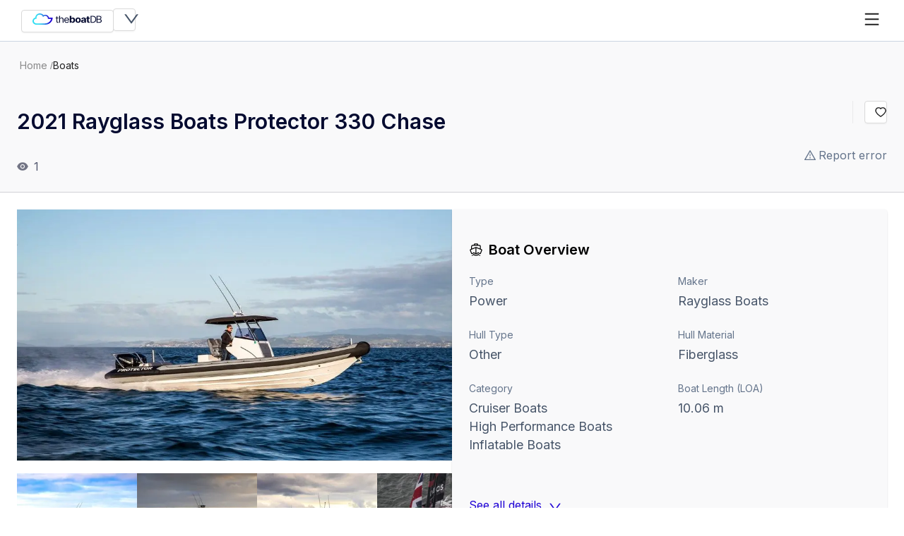

--- FILE ---
content_type: text/css; charset=UTF-8
request_url: https://theboatdb.com/_next/static/chunks/76a4638d7a1feec5.css
body_size: 63029
content:
.anticon{color:inherit;text-align:center;text-transform:none;vertical-align:-.125em;text-rendering:optimizeLegibility;-webkit-font-smoothing:antialiased;-moz-osx-font-smoothing:grayscale;align-items:center;font-style:normal;line-height:0;display:inline-flex}.anticon>*{line-height:1}.anticon svg{display:inline-block}.anticon .anticon .anticon-icon{display:block}a{color:#1e00d5;cursor:pointer;-webkit-text-decoration-skip:objects;background-color:#0000;outline:none;text-decoration:none;transition:color .3s}a:hover{color:#69b1ff}a:active{color:#0958d9}a:active,a:hover,a:focus{outline:0;text-decoration:none}a[disabled]{color:#00000040;cursor:not-allowed}[class^=ant-affix],[class*=\ ant-affix]{box-sizing:border-box;font-family:-apple-system,BlinkMacSystemFont,Segoe UI,Roboto,Helvetica Neue,Arial,Noto Sans,sans-serif,Apple Color Emoji,Segoe UI Emoji,Segoe UI Symbol,Noto Color Emoji;font-size:14px}[class^=ant-affix]:before,[class*=\ ant-affix]:before,[class^=ant-affix]:after,[class*=\ ant-affix]:after,[class^=ant-affix] [class^=ant-affix],[class*=\ ant-affix] [class^=ant-affix],[class^=ant-affix] [class*=\ ant-affix],[class*=\ ant-affix] [class*=\ ant-affix],[class^=ant-affix] [class^=ant-affix]:before,[class*=\ ant-affix] [class^=ant-affix]:before,[class^=ant-affix] [class*=\ ant-affix]:before,[class*=\ ant-affix] [class*=\ ant-affix]:before,[class^=ant-affix] [class^=ant-affix]:after,[class*=\ ant-affix] [class^=ant-affix]:after,[class^=ant-affix] [class*=\ ant-affix]:after,[class*=\ ant-affix] [class*=\ ant-affix]:after{box-sizing:border-box}.ant-affix{z-index:10;position:fixed}[class^=ant-alert],[class*=\ ant-alert]{box-sizing:border-box;font-family:-apple-system,BlinkMacSystemFont,Segoe UI,Roboto,Helvetica Neue,Arial,Noto Sans,sans-serif,Apple Color Emoji,Segoe UI Emoji,Segoe UI Symbol,Noto Color Emoji;font-size:14px}[class^=ant-alert]:before,[class*=\ ant-alert]:before,[class^=ant-alert]:after,[class*=\ ant-alert]:after,[class^=ant-alert] [class^=ant-alert],[class*=\ ant-alert] [class^=ant-alert],[class^=ant-alert] [class*=\ ant-alert],[class*=\ ant-alert] [class*=\ ant-alert],[class^=ant-alert] [class^=ant-alert]:before,[class*=\ ant-alert] [class^=ant-alert]:before,[class^=ant-alert] [class*=\ ant-alert]:before,[class*=\ ant-alert] [class*=\ ant-alert]:before,[class^=ant-alert] [class^=ant-alert]:after,[class*=\ ant-alert] [class^=ant-alert]:after,[class^=ant-alert] [class*=\ ant-alert]:after,[class*=\ ant-alert] [class*=\ ant-alert]:after{box-sizing:border-box}.ant-alert{box-sizing:border-box;color:#000000e0;word-wrap:break-word;border-radius:4px;align-items:center;margin:0;padding:8px 12px;font-family:-apple-system,BlinkMacSystemFont,Segoe UI,Roboto,Helvetica Neue,Arial,Noto Sans,sans-serif,Apple Color Emoji,Segoe UI Emoji,Segoe UI Symbol,Noto Color Emoji;font-size:14px;line-height:1.57143;list-style:none;display:flex;position:relative}.ant-alert.ant-alert-rtl{direction:rtl}.ant-alert .ant-alert-content{flex:1;min-width:0}.ant-alert .ant-alert-icon{margin-inline-end:8px;line-height:0}.ant-alert-description{font-size:14px;line-height:1.57143;display:none}.ant-alert-message{color:#000000e0}.ant-alert.ant-alert-motion-leave{opacity:1;transition:max-height .3s cubic-bezier(.78,.14,.15,.86),opacity .3s cubic-bezier(.78,.14,.15,.86),padding-top .3s cubic-bezier(.78,.14,.15,.86),padding-bottom .3s cubic-bezier(.78,.14,.15,.86),margin-bottom .3s cubic-bezier(.78,.14,.15,.86);overflow:hidden}.ant-alert.ant-alert-motion-leave-active{opacity:0;max-height:0;padding-top:0;padding-bottom:0;margin-bottom:0!important}.ant-alert-with-description{align-items:flex-start;padding-block:20px;padding-inline:24px}.ant-alert-with-description .ant-alert-icon{margin-inline-end:12px;font-size:24px;line-height:0}.ant-alert-with-description .ant-alert-message{color:#000000e0;margin-bottom:8px;font-size:16px;display:block}.ant-alert-with-description .ant-alert-description{display:block}.ant-alert-banner{border-radius:0;margin-bottom:0;border:0!important}.ant-alert-success{background-color:#f0fff5;border:1px solid #b0ffce}.ant-alert-success .ant-alert-icon{color:#2dd881}.ant-alert-info{background-color:#e6f4ff;border:1px solid #91caff}.ant-alert-info .ant-alert-icon{color:#1677ff}.ant-alert-warning{background-color:#fffbe6;border:1px solid #ffe58f}.ant-alert-warning .ant-alert-icon{color:#faad14}.ant-alert-error{background-color:#fff3f0;border:1px solid #ffbdb0}.ant-alert-error .ant-alert-icon{color:#ef3e31}.ant-alert-error .ant-alert-description>pre{margin:0;padding:0}.ant-alert-action{margin-inline-start:8px}.ant-alert .ant-alert-close-icon{cursor:pointer;background-color:#0000;border:none;outline:none;margin-inline-start:8px;padding:0;font-size:12px;line-height:12px;overflow:hidden}.ant-alert .ant-alert-close-icon .anticon-close{color:#00000073;transition:color .2s}.ant-alert .ant-alert-close-icon .anticon-close:hover{color:#000000e0}.ant-alert-close-text{color:#00000073;transition:color .2s}.ant-alert-close-text:hover{color:#000000e0}[class^=ant-anchor],[class*=\ ant-anchor]{box-sizing:border-box;font-family:-apple-system,BlinkMacSystemFont,Segoe UI,Roboto,Helvetica Neue,Arial,Noto Sans,sans-serif,Apple Color Emoji,Segoe UI Emoji,Segoe UI Symbol,Noto Color Emoji;font-size:14px}[class^=ant-anchor]:before,[class*=\ ant-anchor]:before,[class^=ant-anchor]:after,[class*=\ ant-anchor]:after,[class^=ant-anchor] [class^=ant-anchor],[class*=\ ant-anchor] [class^=ant-anchor],[class^=ant-anchor] [class*=\ ant-anchor],[class*=\ ant-anchor] [class*=\ ant-anchor],[class^=ant-anchor] [class^=ant-anchor]:before,[class*=\ ant-anchor] [class^=ant-anchor]:before,[class^=ant-anchor] [class*=\ ant-anchor]:before,[class*=\ ant-anchor] [class*=\ ant-anchor]:before,[class^=ant-anchor] [class^=ant-anchor]:after,[class*=\ ant-anchor] [class^=ant-anchor]:after,[class^=ant-anchor] [class*=\ ant-anchor]:after,[class*=\ ant-anchor] [class*=\ ant-anchor]:after{box-sizing:border-box}.ant-anchor-wrapper{background-color:#0000;margin-block-start:-4px;padding-block-start:4px}.ant-anchor-wrapper .ant-anchor{box-sizing:border-box;color:#000000e0;margin:0;padding:0;padding-inline-start:2px;font-family:-apple-system,BlinkMacSystemFont,Segoe UI,Roboto,Helvetica Neue,Arial,Noto Sans,sans-serif,Apple Color Emoji,Segoe UI Emoji,Segoe UI Symbol,Noto Color Emoji;font-size:14px;line-height:1.57143;list-style:none;position:relative}.ant-anchor-wrapper .ant-anchor .ant-anchor-link{padding-block:4px;padding-inline:16px 0}.ant-anchor-wrapper .ant-anchor .ant-anchor-link-title{white-space:nowrap;text-overflow:ellipsis;color:#000000e0;margin-block-end:3px;transition:all .3s;display:block;position:relative;overflow:hidden}.ant-anchor-wrapper .ant-anchor .ant-anchor-link-title:only-child{margin-block-end:0}.ant-anchor-wrapper .ant-anchor .ant-anchor-link-active>.ant-anchor-link-title{color:#1e00d5}.ant-anchor-wrapper .ant-anchor .ant-anchor-link .ant-anchor-link{padding-block:2px}.ant-anchor-wrapper:not(.ant-anchor-wrapper-horizontal) .ant-anchor:before{content:" ";border-inline-start:2px solid #0505050f;height:100%;position:absolute;top:0;left:0}.ant-anchor-wrapper:not(.ant-anchor-wrapper-horizontal) .ant-anchor .ant-anchor-ink{background-color:#1e00d5;width:2px;transition:top .3s ease-in-out;display:none;position:absolute;left:0;transform:translateY(-50%)}.ant-anchor-wrapper:not(.ant-anchor-wrapper-horizontal) .ant-anchor .ant-anchor-ink.ant-anchor-ink-visible{display:inline-block}.ant-anchor-wrapper .ant-anchor-fixed .ant-anchor-ink .ant-anchor-ink{display:none}.ant-anchor-wrapper-horizontal{position:relative}.ant-anchor-wrapper-horizontal:before{content:" ";border-bottom:1px solid #0505050f;position:absolute;bottom:0;left:0;right:0}.ant-anchor-wrapper-horizontal .ant-anchor{scrollbar-width:none;display:flex;position:relative;overflow-x:scroll}.ant-anchor-wrapper-horizontal .ant-anchor::-webkit-scrollbar{display:none}.ant-anchor-wrapper-horizontal .ant-anchor .ant-anchor-link:first-of-type{padding-inline:0}.ant-anchor-wrapper-horizontal .ant-anchor .ant-anchor-ink{background-color:#1e00d5;height:2px;transition:left .3s ease-in-out,width .3s ease-in-out;position:absolute;bottom:0}[class^=ant-app],[class*=\ ant-app]{box-sizing:border-box;font-family:-apple-system,BlinkMacSystemFont,Segoe UI,Roboto,Helvetica Neue,Arial,Noto Sans,sans-serif,Apple Color Emoji,Segoe UI Emoji,Segoe UI Symbol,Noto Color Emoji;font-size:14px}[class^=ant-app]:before,[class*=\ ant-app]:before,[class^=ant-app]:after,[class*=\ ant-app]:after,[class^=ant-app] [class^=ant-app],[class*=\ ant-app] [class^=ant-app],[class^=ant-app] [class*=\ ant-app],[class*=\ ant-app] [class*=\ ant-app],[class^=ant-app] [class^=ant-app]:before,[class*=\ ant-app] [class^=ant-app]:before,[class^=ant-app] [class*=\ ant-app]:before,[class*=\ ant-app] [class*=\ ant-app]:before,[class^=ant-app] [class^=ant-app]:after,[class*=\ ant-app] [class^=ant-app]:after,[class^=ant-app] [class*=\ ant-app]:after,[class*=\ ant-app] [class*=\ ant-app]:after{box-sizing:border-box}.ant-app{color:#000000e0;font-family:-apple-system,BlinkMacSystemFont,Segoe UI,Roboto,Helvetica Neue,Arial,Noto Sans,sans-serif,Apple Color Emoji,Segoe UI Emoji,Segoe UI Symbol,Noto Color Emoji;font-size:14px;line-height:1.57143}[class^=ant-message],[class*=\ ant-message]{box-sizing:border-box;font-family:-apple-system,BlinkMacSystemFont,Segoe UI,Roboto,Helvetica Neue,Arial,Noto Sans,sans-serif,Apple Color Emoji,Segoe UI Emoji,Segoe UI Symbol,Noto Color Emoji;font-size:14px}[class^=ant-message]:before,[class*=\ ant-message]:before,[class^=ant-message]:after,[class*=\ ant-message]:after,[class^=ant-message] [class^=ant-message],[class*=\ ant-message] [class^=ant-message],[class^=ant-message] [class*=\ ant-message],[class*=\ ant-message] [class*=\ ant-message],[class^=ant-message] [class^=ant-message]:before,[class*=\ ant-message] [class^=ant-message]:before,[class^=ant-message] [class*=\ ant-message]:before,[class*=\ ant-message] [class*=\ ant-message]:before,[class^=ant-message] [class^=ant-message]:after,[class*=\ ant-message] [class^=ant-message]:after,[class^=ant-message] [class*=\ ant-message]:after,[class*=\ ant-message] [class*=\ ant-message]:after{box-sizing:border-box}.ant-message{box-sizing:border-box;color:#000000e0;pointer-events:none;z-index:1010;width:100%;margin:0;padding:0;font-family:-apple-system,BlinkMacSystemFont,Segoe UI,Roboto,Helvetica Neue,Arial,Noto Sans,sans-serif,Apple Color Emoji,Segoe UI Emoji,Segoe UI Symbol,Noto Color Emoji;font-size:14px;line-height:1.57143;list-style:none;position:fixed;top:8px}.ant-message .ant-message-move-up{animation-fill-mode:forwards}.ant-message .ant-message-move-up-appear,.ant-message .ant-message-move-up-enter{animation-name:MessageMoveIn;animation-duration:.3s;animation-timing-function:cubic-bezier(.78,.14,.15,.86);animation-play-state:paused}.ant-message .ant-message-move-up-appear.ant-message-move-up-appear-active,.ant-message .ant-message-move-up-enter.ant-message-move-up-enter-active{animation-play-state:running}.ant-message .ant-message-move-up-leave{animation-name:MessageMoveOut;animation-duration:.3s;animation-timing-function:cubic-bezier(.78,.14,.15,.86);animation-play-state:paused}.ant-message .ant-message-move-up-leave.ant-message-move-up-leave-active{animation-play-state:running}.ant-message-rtl,.ant-message-rtl span{direction:rtl}.ant-message-notice{text-align:center;padding:8px}.ant-message-notice .ant-message-custom-content>.anticon{vertical-align:text-bottom;margin-inline-end:8px;font-size:16px}.ant-message-notice .ant-message-notice-content{pointer-events:all;background:#fff;border-radius:4px;padding:9px 12px;display:inline-block;box-shadow:0 6px 16px #00000014,0 3px 6px -4px #0000001f,0 9px 28px 8px #0000000d}.ant-message-notice .ant-message-success>.anticon{color:#2dd881}.ant-message-notice .ant-message-error>.anticon{color:#ef3e31}.ant-message-notice .ant-message-warning>.anticon{color:#faad14}.ant-message-notice .ant-message-info>.anticon,.ant-message-notice .ant-message-loading>.anticon{color:#1677ff}.ant-message-notice-pure-panel{text-align:start;padding:0}[class^=ant-notification],[class*=\ ant-notification]{box-sizing:border-box;font-family:-apple-system,BlinkMacSystemFont,Segoe UI,Roboto,Helvetica Neue,Arial,Noto Sans,sans-serif,Apple Color Emoji,Segoe UI Emoji,Segoe UI Symbol,Noto Color Emoji;font-size:14px}[class^=ant-notification]:before,[class*=\ ant-notification]:before,[class^=ant-notification]:after,[class*=\ ant-notification]:after,[class^=ant-notification] [class^=ant-notification],[class*=\ ant-notification] [class^=ant-notification],[class^=ant-notification] [class*=\ ant-notification],[class*=\ ant-notification] [class*=\ ant-notification],[class^=ant-notification] [class^=ant-notification]:before,[class*=\ ant-notification] [class^=ant-notification]:before,[class^=ant-notification] [class*=\ ant-notification]:before,[class*=\ ant-notification] [class*=\ ant-notification]:before,[class^=ant-notification] [class^=ant-notification]:after,[class*=\ ant-notification] [class^=ant-notification]:after,[class^=ant-notification] [class*=\ ant-notification]:after,[class*=\ ant-notification] [class*=\ ant-notification]:after{box-sizing:border-box}.ant-notification{box-sizing:border-box;color:#000000e0;z-index:1050;margin:0;margin-inline-end:24px;padding:0;font-family:-apple-system,BlinkMacSystemFont,Segoe UI,Roboto,Helvetica Neue,Arial,Noto Sans,sans-serif,Apple Color Emoji,Segoe UI Emoji,Segoe UI Symbol,Noto Color Emoji;font-size:14px;line-height:1.57143;list-style:none;position:fixed}.ant-notification .ant-notification-hook-holder{position:relative}.ant-notification.ant-notification-top,.ant-notification.ant-notification-bottom{margin-inline:0}.ant-notification.ant-notification-topLeft,.ant-notification.ant-notification-bottomLeft{margin-inline:24px 0}.ant-notification.ant-notification-topLeft .ant-notification-fade-enter.ant-notification-fade-enter-active,.ant-notification.ant-notification-bottomLeft .ant-notification-fade-enter.ant-notification-fade-enter-active,.ant-notification.ant-notification-topLeft .ant-notification-fade-appear.ant-notification-fade-appear-active,.ant-notification.ant-notification-bottomLeft .ant-notification-fade-appear.ant-notification-fade-appear-active{animation-name:antNotificationLeftFadeIn}.ant-notification .ant-notification-fade-enter,.ant-notification .ant-notification-fade-appear{opacity:0;animation-duration:.2s;animation-timing-function:cubic-bezier(.645,.045,.355,1);animation-play-state:paused;animation-fill-mode:both}.ant-notification .ant-notification-fade-leave{animation-duration:.2s;animation-timing-function:cubic-bezier(.645,.045,.355,1);animation-play-state:paused;animation-fill-mode:both}.ant-notification .ant-notification-fade-enter.ant-notification-fade-enter-active,.ant-notification .ant-notification-fade-appear.ant-notification-fade-appear-active{animation-name:antNotificationFadeIn;animation-play-state:running}.ant-notification .ant-notification-fade-leave.ant-notification-fade-leave-active{animation-name:antNotificationFadeOut;animation-play-state:running}.ant-notification.ant-notification-top .ant-notification-fade-enter.ant-notification-fade-enter-active,.ant-notification.ant-notification-top .ant-notification-fade-appear.ant-notification-fade-appear-active{animation-name:antNotificationTopFadeIn}.ant-notification.ant-notification-bottom .ant-notification-fade-enter.ant-notification-fade-enter-active,.ant-notification.ant-notification-bottom .ant-notification-fade-appear.ant-notification-fade-appear-active{animation-name:antNotificationBottomFadeIn}.ant-notification-rtl{direction:rtl}.ant-notification-rtl .ant-notification-notice-btn{float:left}.ant-notification-notice{margin-bottom:16px;word-wrap:break-word;background:#fff;border-radius:4px;width:384px;max-width:calc(100vw - 48px);margin-inline-start:auto;padding:20px 24px;line-height:1.57143;position:relative;overflow:hidden;box-shadow:0 6px 16px #00000014,0 3px 6px -4px #0000001f,0 9px 28px 8px #0000000d}.ant-notification-notice .ant-notification-close-icon{cursor:pointer;font-size:14px}.ant-notification-notice .ant-notification-notice-message{color:#000000e0;margin-bottom:8px;font-size:16px;line-height:1.5}.ant-notification-notice .ant-notification-notice-description{font-size:14px}.ant-notification-notice.ant-notification-notice-closable .ant-notification-notice-message{padding-inline-end:24px}.ant-notification-notice .ant-notification-notice-with-icon .ant-notification-notice-message{margin-bottom:8px;margin-inline-start:36px;font-size:16px}.ant-notification-notice .ant-notification-notice-with-icon .ant-notification-notice-description{margin-inline-start:36px;font-size:14px}.ant-notification-notice .ant-notification-notice-icon{font-size:24px;line-height:0;position:absolute}.ant-notification-notice .ant-notification-notice-icon-success.anticon{color:#2dd881}.ant-notification-notice .ant-notification-notice-icon-info.anticon{color:#1677ff}.ant-notification-notice .ant-notification-notice-icon-warning.anticon{color:#faad14}.ant-notification-notice .ant-notification-notice-icon-error.anticon{color:#ef3e31}.ant-notification-notice .ant-notification-notice-close{top:20px;color:#00000073;border-radius:4px;outline:none;justify-content:center;align-items:center;width:22px;height:22px;transition:background-color .2s,color .2s;display:flex;position:absolute;inset-inline-end:24px}.ant-notification-notice .ant-notification-notice-close:hover{color:#000000e0;background-color:#0000000f}.ant-notification-notice .ant-notification-notice-btn{float:right;margin-top:12px}.ant-notification-notice-pure-panel{margin:0}[class^=ant-select],[class*=\ ant-select]{box-sizing:border-box;font-family:-apple-system,BlinkMacSystemFont,Segoe UI,Roboto,Helvetica Neue,Arial,Noto Sans,sans-serif,Apple Color Emoji,Segoe UI Emoji,Segoe UI Symbol,Noto Color Emoji;font-size:14px}[class^=ant-select]:before,[class*=\ ant-select]:before,[class^=ant-select]:after,[class*=\ ant-select]:after,[class^=ant-select] [class^=ant-select],[class*=\ ant-select] [class^=ant-select],[class^=ant-select] [class*=\ ant-select],[class*=\ ant-select] [class*=\ ant-select],[class^=ant-select] [class^=ant-select]:before,[class*=\ ant-select] [class^=ant-select]:before,[class^=ant-select] [class*=\ ant-select]:before,[class*=\ ant-select] [class*=\ ant-select]:before,[class^=ant-select] [class^=ant-select]:after,[class*=\ ant-select] [class^=ant-select]:after,[class^=ant-select] [class*=\ ant-select]:after,[class*=\ ant-select] [class*=\ ant-select]:after{box-sizing:border-box}.ant-select-borderless .ant-select-selector{box-shadow:none!important;background-color:#0000!important;border-color:#0000!important}.ant-select.ant-select-in-form-item{width:100%}.ant-select{box-sizing:border-box;color:#000000e0;cursor:pointer;margin:0;padding:0;font-family:-apple-system,BlinkMacSystemFont,Segoe UI,Roboto,Helvetica Neue,Arial,Noto Sans,sans-serif,Apple Color Emoji,Segoe UI Emoji,Segoe UI Symbol,Noto Color Emoji;font-size:14px;line-height:1.57143;list-style:none;display:inline-block;position:relative}.ant-select:not(.ant-select-customize-input) .ant-select-selector{background-color:#fff;border:1px solid #d9d9d9;transition:all .2s cubic-bezier(.645,.045,.355,1);position:relative}.ant-select:not(.ant-select-customize-input) .ant-select-selector input{cursor:pointer}.ant-select-show-search.ant-select:not(.ant-select-customize-input) .ant-select-selector{cursor:text}.ant-select-show-search.ant-select:not(.ant-select-customize-input) .ant-select-selector input{cursor:auto;color:inherit}.ant-select-disabled.ant-select:not(.ant-select-customize-input) .ant-select-selector{color:#00000040;cursor:not-allowed;background:#0000000a}.ant-select-multiple.ant-select-disabled.ant-select:not(.ant-select-customize-input) .ant-select-selector{background:#0000000a}.ant-select-disabled.ant-select:not(.ant-select-customize-input) .ant-select-selector input{cursor:not-allowed}.ant-select:not(.ant-select-customize-input) .ant-select-selector .ant-select-selection-search-input{appearance:none;background:0 0;border:none;outline:none;margin:0;padding:0}.ant-select:not(.ant-select-customize-input) .ant-select-selector .ant-select-selection-search-input::-webkit-search-cancel-button{-webkit-appearance:none;display:none}.ant-select .ant-select-selection-item{white-space:nowrap;text-overflow:ellipsis;flex:1;font-weight:400;overflow:hidden}.ant-select .ant-select-selection-item>*{line-height:inherit;white-space:nowrap;text-overflow:ellipsis;overflow:hidden}.ant-select .ant-select-selection-placeholder{white-space:nowrap;text-overflow:ellipsis;color:#00000040;pointer-events:none;flex:1;overflow:hidden}.ant-select .ant-select-arrow{color:#00000040;text-align:center;text-transform:none;vertical-align:-.125em;text-rendering:optimizeLegibility;-webkit-font-smoothing:antialiased;-moz-osx-font-smoothing:grayscale;top:50%;pointer-events:none;align-items:center;height:12px;margin-top:-6px;font-size:12px;font-style:normal;line-height:1;display:flex;position:absolute;inset-inline:auto 11px}.ant-select .ant-select-arrow>*{line-height:1}.ant-select .ant-select-arrow svg{display:inline-block}.ant-select .ant-select-arrow .anticon{vertical-align:top;transition:transform .3s}.ant-select .ant-select-arrow .anticon>svg{vertical-align:top}.ant-select .ant-select-arrow .anticon:not(.ant-select-suffix){pointer-events:auto}.ant-select-disabled .ant-select .ant-select-arrow{cursor:not-allowed}.ant-select .ant-select-arrow>:not(:last-child){margin-inline-end:8px}.ant-select .ant-select-clear{top:50%;z-index:1;color:#00000040;text-align:center;text-transform:none;cursor:pointer;opacity:0;text-rendering:auto;background:#fff;width:12px;height:12px;margin-top:-6px;font-size:12px;font-style:normal;line-height:1;transition:color .2s,opacity .3s;display:inline-block;position:absolute;inset-inline:auto 11px}.ant-select .ant-select-clear:before{display:block}.ant-select .ant-select-clear:hover{color:#00000073}.ant-select:hover .ant-select-clear{opacity:1}.ant-select-has-feedback .ant-select-clear{inset-inline-end:29px}.ant-select-single{font-size:14px}.ant-select-single .ant-select-selector{box-sizing:border-box;color:#000000e0;border-radius:4px;margin:0;padding:0;font-family:-apple-system,BlinkMacSystemFont,Segoe UI,Roboto,Helvetica Neue,Arial,Noto Sans,sans-serif,Apple Color Emoji,Segoe UI Emoji,Segoe UI Symbol,Noto Color Emoji;font-size:14px;line-height:1.57143;list-style:none;display:flex}.ant-select-single .ant-select-selector .ant-select-selection-search{top:0;inset-inline:11px;position:absolute;bottom:0}.ant-select-single .ant-select-selector .ant-select-selection-search-input{width:100%}.ant-select-single .ant-select-selector .ant-select-selection-item,.ant-select-single .ant-select-selector .ant-select-selection-placeholder{padding:0;line-height:30px;transition:all .3s}@supports ((-moz-appearance:meterbar)){.ant-select-single .ant-select-selector .ant-select-selection-item,.ant-select-single .ant-select-selector .ant-select-selection-placeholder{line-height:30px}}.ant-select-single .ant-select-selector .ant-select-selection-item{-webkit-user-select:none;user-select:none;position:relative}.ant-select-single .ant-select-selector .ant-select-selection-placeholder{pointer-events:none;transition:none}.ant-select-single .ant-select-selector:after,.ant-select-single .ant-select-selector .ant-select-selection-item:after,.ant-select-single .ant-select-selector .ant-select-selection-placeholder:after{visibility:hidden;content:" ";width:0;display:inline-block}.ant-select-single.ant-select-show-arrow .ant-select-selection-item,.ant-select-single.ant-select-show-arrow .ant-select-selection-placeholder{padding-inline-end:18px}.ant-select-single.ant-select-open .ant-select-selection-item{color:#00000040}.ant-select-single:not(.ant-select-customize-input) .ant-select-selector{width:100%;height:32px;padding:0 11px}.ant-select-single:not(.ant-select-customize-input) .ant-select-selector .ant-select-selection-search-input{height:30px}.ant-select-single:not(.ant-select-customize-input) .ant-select-selector:after{line-height:30px}.ant-select-single.ant-select-customize-input .ant-select-selector:after{display:none}.ant-select-single.ant-select-customize-input .ant-select-selector .ant-select-selection-search{width:100%;position:static}.ant-select-single.ant-select-customize-input .ant-select-selector .ant-select-selection-placeholder{padding:0 11px;position:absolute;inset-inline:0}.ant-select-single.ant-select-customize-input .ant-select-selector .ant-select-selection-placeholder:after{display:none}.ant-select-single.ant-select-sm{font-size:14px}.ant-select-single.ant-select-sm .ant-select-selector{box-sizing:border-box;color:#000000e0;border-radius:4px;margin:0;padding:0;font-family:-apple-system,BlinkMacSystemFont,Segoe UI,Roboto,Helvetica Neue,Arial,Noto Sans,sans-serif,Apple Color Emoji,Segoe UI Emoji,Segoe UI Symbol,Noto Color Emoji;font-size:14px;line-height:1.57143;list-style:none;display:flex}.ant-select-single.ant-select-sm .ant-select-selector .ant-select-selection-search{top:0;inset-inline:11px;position:absolute;bottom:0}.ant-select-single.ant-select-sm .ant-select-selector .ant-select-selection-search-input{width:100%}.ant-select-single.ant-select-sm .ant-select-selector .ant-select-selection-item,.ant-select-single.ant-select-sm .ant-select-selector .ant-select-selection-placeholder{padding:0;line-height:22px;transition:all .3s}@supports ((-moz-appearance:meterbar)){.ant-select-single.ant-select-sm .ant-select-selector .ant-select-selection-item,.ant-select-single.ant-select-sm .ant-select-selector .ant-select-selection-placeholder{line-height:22px}}.ant-select-single.ant-select-sm .ant-select-selector .ant-select-selection-item{-webkit-user-select:none;user-select:none;position:relative}.ant-select-single.ant-select-sm .ant-select-selector .ant-select-selection-placeholder{pointer-events:none;transition:none}.ant-select-single.ant-select-sm .ant-select-selector:after,.ant-select-single.ant-select-sm .ant-select-selector .ant-select-selection-item:after,.ant-select-single.ant-select-sm .ant-select-selector .ant-select-selection-placeholder:after{visibility:hidden;content:" ";width:0;display:inline-block}.ant-select-single.ant-select-sm.ant-select-show-arrow .ant-select-selection-item,.ant-select-single.ant-select-sm.ant-select-show-arrow .ant-select-selection-placeholder{padding-inline-end:18px}.ant-select-single.ant-select-sm.ant-select-open .ant-select-selection-item{color:#00000040}.ant-select-single.ant-select-sm:not(.ant-select-customize-input) .ant-select-selector{width:100%;height:24px;padding:0 11px}.ant-select-single.ant-select-sm:not(.ant-select-customize-input) .ant-select-selector .ant-select-selection-search-input{height:22px}.ant-select-single.ant-select-sm:not(.ant-select-customize-input) .ant-select-selector:after{line-height:22px}.ant-select-single.ant-select-sm.ant-select-customize-input .ant-select-selector:after{display:none}.ant-select-single.ant-select-sm.ant-select-customize-input .ant-select-selector .ant-select-selection-search{width:100%;position:static}.ant-select-single.ant-select-sm.ant-select-customize-input .ant-select-selector .ant-select-selection-placeholder{padding:0 11px;position:absolute;inset-inline:0}.ant-select-single.ant-select-sm.ant-select-customize-input .ant-select-selector .ant-select-selection-placeholder:after{display:none}.ant-select-single.ant-select-sm:not(.ant-select-customize-input) .ant-select-selection-search{inset-inline:7px}.ant-select-single.ant-select-sm:not(.ant-select-customize-input) .ant-select-selector{padding:0 7px}.ant-select-single.ant-select-sm:not(.ant-select-customize-input).ant-select-show-arrow .ant-select-selection-search{inset-inline-end:28px}.ant-select-single.ant-select-sm:not(.ant-select-customize-input).ant-select-show-arrow .ant-select-selection-item,.ant-select-single.ant-select-sm:not(.ant-select-customize-input).ant-select-show-arrow .ant-select-selection-placeholder{padding-inline-end:21px}.ant-select-single.ant-select-lg{font-size:16px}.ant-select-single.ant-select-lg .ant-select-selector{box-sizing:border-box;color:#000000e0;border-radius:4px;margin:0;padding:0;font-family:-apple-system,BlinkMacSystemFont,Segoe UI,Roboto,Helvetica Neue,Arial,Noto Sans,sans-serif,Apple Color Emoji,Segoe UI Emoji,Segoe UI Symbol,Noto Color Emoji;font-size:16px;line-height:1.57143;list-style:none;display:flex}.ant-select-single.ant-select-lg .ant-select-selector .ant-select-selection-search{top:0;inset-inline:11px;position:absolute;bottom:0}.ant-select-single.ant-select-lg .ant-select-selector .ant-select-selection-search-input{width:100%}.ant-select-single.ant-select-lg .ant-select-selector .ant-select-selection-item,.ant-select-single.ant-select-lg .ant-select-selector .ant-select-selection-placeholder{padding:0;line-height:38px;transition:all .3s}@supports ((-moz-appearance:meterbar)){.ant-select-single.ant-select-lg .ant-select-selector .ant-select-selection-item,.ant-select-single.ant-select-lg .ant-select-selector .ant-select-selection-placeholder{line-height:38px}}.ant-select-single.ant-select-lg .ant-select-selector .ant-select-selection-item{-webkit-user-select:none;user-select:none;position:relative}.ant-select-single.ant-select-lg .ant-select-selector .ant-select-selection-placeholder{pointer-events:none;transition:none}.ant-select-single.ant-select-lg .ant-select-selector:after,.ant-select-single.ant-select-lg .ant-select-selector .ant-select-selection-item:after,.ant-select-single.ant-select-lg .ant-select-selector .ant-select-selection-placeholder:after{visibility:hidden;content:" ";width:0;display:inline-block}.ant-select-single.ant-select-lg.ant-select-show-arrow .ant-select-selection-item,.ant-select-single.ant-select-lg.ant-select-show-arrow .ant-select-selection-placeholder{padding-inline-end:20px}.ant-select-single.ant-select-lg.ant-select-open .ant-select-selection-item{color:#00000040}.ant-select-single.ant-select-lg:not(.ant-select-customize-input) .ant-select-selector{width:100%;height:40px;padding:0 11px}.ant-select-single.ant-select-lg:not(.ant-select-customize-input) .ant-select-selector .ant-select-selection-search-input{height:38px}.ant-select-single.ant-select-lg:not(.ant-select-customize-input) .ant-select-selector:after{line-height:38px}.ant-select-single.ant-select-lg.ant-select-customize-input .ant-select-selector:after{display:none}.ant-select-single.ant-select-lg.ant-select-customize-input .ant-select-selector .ant-select-selection-search{width:100%;position:static}.ant-select-single.ant-select-lg.ant-select-customize-input .ant-select-selector .ant-select-selection-placeholder{padding:0 11px;position:absolute;inset-inline:0}.ant-select-single.ant-select-lg.ant-select-customize-input .ant-select-selector .ant-select-selection-placeholder:after{display:none}.ant-select-multiple{font-size:14px}.ant-select-multiple .ant-select-selection-overflow{flex-wrap:wrap;flex:auto;max-width:100%;display:flex;position:relative}.ant-select-multiple .ant-select-selection-overflow-item{flex:none;align-self:center;max-width:100%;display:inline-flex}.ant-select-multiple .ant-select-selector{border-radius:4px;flex-wrap:wrap;align-items:center;padding:1px 4px;display:flex}.ant-select-show-search.ant-select-multiple .ant-select-selector{cursor:text}.ant-select-disabled.ant-select-multiple .ant-select-selector{cursor:not-allowed;background:#0000000a}.ant-select-multiple .ant-select-selector:after{content:" ";width:0;margin:2px 0;line-height:24px;display:inline-block}.ant-select-multiple.ant-select-show-arrow .ant-select-selector,.ant-select-multiple.ant-select-allow-clear .ant-select-selector{padding-inline-end:24px}.ant-select-multiple .ant-select-selection-item{box-sizing:border-box;cursor:default;-webkit-user-select:none;user-select:none;margin-top:2px;margin-bottom:2px;background:#0000000f;border:1px solid #0505050f;border-radius:4px;flex:none;max-width:100%;height:24px;margin-inline-end:4px;padding-inline:8px 4px;line-height:22px;transition:font-size .3s,line-height .3s,height .3s;display:flex;position:relative}.ant-select-disabled.ant-select-multiple .ant-select-selection-item{color:#00000040;cursor:not-allowed;border-color:#d9d9d9}.ant-select-multiple .ant-select-selection-item-content{white-space:pre;text-overflow:ellipsis;margin-inline-end:4px;display:inline-block;overflow:hidden}.ant-select-multiple .ant-select-selection-item-remove{color:#00000073;font-style:normal;line-height:inherit;text-align:center;text-transform:none;vertical-align:-.125em;text-rendering:optimizeLegibility;-webkit-font-smoothing:antialiased;-moz-osx-font-smoothing:grayscale;cursor:pointer;align-items:center;font-size:10px;font-weight:700;display:inline-block}.ant-select-multiple .ant-select-selection-item-remove>*{line-height:1}.ant-select-multiple .ant-select-selection-item-remove svg{display:inline-block}.ant-select-multiple .ant-select-selection-item-remove>.anticon{vertical-align:-.2em}.ant-select-multiple .ant-select-selection-item-remove:hover{color:#000000e0}.ant-select-multiple .ant-select-selection-overflow-item+.ant-select-selection-overflow-item .ant-select-selection-search{margin-inline-start:0}.ant-select-multiple .ant-select-selection-search{max-width:100%;margin-inline-start:8px;display:inline-flex;position:relative}.ant-select-multiple .ant-select-selection-search-input,.ant-select-multiple .ant-select-selection-search-mirror{height:24px;font-family:-apple-system,BlinkMacSystemFont,Segoe UI,Roboto,Helvetica Neue,Arial,Noto Sans,sans-serif,Apple Color Emoji,Segoe UI Emoji,Segoe UI Symbol,Noto Color Emoji;line-height:24px;transition:all .3s}.ant-select-multiple .ant-select-selection-search-input{width:100%;min-width:4.1px}.ant-select-multiple .ant-select-selection-search-mirror{top:0;z-index:999;white-space:pre;visibility:hidden;position:absolute;inset-inline:0 auto}.ant-select-multiple .ant-select-selection-placeholder{top:50%;transition:all .3s;position:absolute;inset-inline:11px;transform:translateY(-50%)}.ant-select-multiple.ant-select-sm{font-size:14px}.ant-select-multiple.ant-select-sm .ant-select-selection-overflow{flex-wrap:wrap;flex:auto;max-width:100%;display:flex;position:relative}.ant-select-multiple.ant-select-sm .ant-select-selection-overflow-item{flex:none;align-self:center;max-width:100%;display:inline-flex}.ant-select-multiple.ant-select-sm .ant-select-selector{border-radius:4px;flex-wrap:wrap;align-items:center;padding:1px 4px;display:flex}.ant-select-show-search.ant-select-multiple.ant-select-sm .ant-select-selector{cursor:text}.ant-select-disabled.ant-select-multiple.ant-select-sm .ant-select-selector{cursor:not-allowed;background:#0000000a}.ant-select-multiple.ant-select-sm .ant-select-selector:after{content:" ";width:0;margin:2px 0;line-height:16px;display:inline-block}.ant-select-multiple.ant-select-sm.ant-select-show-arrow .ant-select-selector,.ant-select-multiple.ant-select-sm.ant-select-allow-clear .ant-select-selector{padding-inline-end:24px}.ant-select-multiple.ant-select-sm .ant-select-selection-item{box-sizing:border-box;cursor:default;-webkit-user-select:none;user-select:none;margin-top:2px;margin-bottom:2px;background:#0000000f;border:1px solid #0505050f;border-radius:1px;flex:none;max-width:100%;height:16px;margin-inline-end:4px;padding-inline:8px 4px;line-height:14px;transition:font-size .3s,line-height .3s,height .3s;display:flex;position:relative}.ant-select-disabled.ant-select-multiple.ant-select-sm .ant-select-selection-item{color:#00000040;cursor:not-allowed;border-color:#d9d9d9}.ant-select-multiple.ant-select-sm .ant-select-selection-item-content{white-space:pre;text-overflow:ellipsis;margin-inline-end:4px;display:inline-block;overflow:hidden}.ant-select-multiple.ant-select-sm .ant-select-selection-item-remove{color:#00000073;font-style:normal;line-height:inherit;text-align:center;text-transform:none;vertical-align:-.125em;text-rendering:optimizeLegibility;-webkit-font-smoothing:antialiased;-moz-osx-font-smoothing:grayscale;cursor:pointer;align-items:center;font-size:10px;font-weight:700;display:inline-block}.ant-select-multiple.ant-select-sm .ant-select-selection-item-remove>*{line-height:1}.ant-select-multiple.ant-select-sm .ant-select-selection-item-remove svg{display:inline-block}.ant-select-multiple.ant-select-sm .ant-select-selection-item-remove>.anticon{vertical-align:-.2em}.ant-select-multiple.ant-select-sm .ant-select-selection-item-remove:hover{color:#000000e0}.ant-select-multiple.ant-select-sm .ant-select-selection-overflow-item+.ant-select-selection-overflow-item .ant-select-selection-search{margin-inline-start:0}.ant-select-multiple.ant-select-sm .ant-select-selection-search{max-width:100%;margin-inline-start:8px;display:inline-flex;position:relative}.ant-select-multiple.ant-select-sm .ant-select-selection-search-input,.ant-select-multiple.ant-select-sm .ant-select-selection-search-mirror{height:16px;font-family:-apple-system,BlinkMacSystemFont,Segoe UI,Roboto,Helvetica Neue,Arial,Noto Sans,sans-serif,Apple Color Emoji,Segoe UI Emoji,Segoe UI Symbol,Noto Color Emoji;line-height:16px;transition:all .3s}.ant-select-multiple.ant-select-sm .ant-select-selection-search-input{width:100%;min-width:4.1px}.ant-select-multiple.ant-select-sm .ant-select-selection-search-mirror{top:0;z-index:999;white-space:pre;visibility:hidden;position:absolute;inset-inline:0 auto}.ant-select-multiple.ant-select-sm .ant-select-selection-placeholder{top:50%;transition:all .3s;position:absolute;inset-inline:7px;transform:translateY(-50%)}.ant-select-multiple.ant-select-sm .ant-select-selection-search{margin-inline-start:2px}.ant-select-multiple.ant-select-lg{font-size:16px}.ant-select-multiple.ant-select-lg .ant-select-selection-overflow{flex-wrap:wrap;flex:auto;max-width:100%;display:flex;position:relative}.ant-select-multiple.ant-select-lg .ant-select-selection-overflow-item{flex:none;align-self:center;max-width:100%;display:inline-flex}.ant-select-multiple.ant-select-lg .ant-select-selector{border-radius:4px;flex-wrap:wrap;align-items:center;padding:1px 4px;display:flex}.ant-select-show-search.ant-select-multiple.ant-select-lg .ant-select-selector{cursor:text}.ant-select-disabled.ant-select-multiple.ant-select-lg .ant-select-selector{cursor:not-allowed;background:#0000000a}.ant-select-multiple.ant-select-lg .ant-select-selector:after{content:" ";width:0;margin:2px 0;line-height:32px;display:inline-block}.ant-select-multiple.ant-select-lg.ant-select-show-arrow .ant-select-selector,.ant-select-multiple.ant-select-lg.ant-select-allow-clear .ant-select-selector{padding-inline-end:24px}.ant-select-multiple.ant-select-lg .ant-select-selection-item{box-sizing:border-box;cursor:default;-webkit-user-select:none;user-select:none;margin-top:2px;margin-bottom:2px;background:#0000000f;border:1px solid #0505050f;border-radius:4px;flex:none;max-width:100%;height:32px;margin-inline-end:4px;padding-inline:8px 4px;line-height:30px;transition:font-size .3s,line-height .3s,height .3s;display:flex;position:relative}.ant-select-disabled.ant-select-multiple.ant-select-lg .ant-select-selection-item{color:#00000040;cursor:not-allowed;border-color:#d9d9d9}.ant-select-multiple.ant-select-lg .ant-select-selection-item-content{white-space:pre;text-overflow:ellipsis;margin-inline-end:4px;display:inline-block;overflow:hidden}.ant-select-multiple.ant-select-lg .ant-select-selection-item-remove{color:#00000073;font-style:normal;line-height:inherit;text-align:center;text-transform:none;vertical-align:-.125em;text-rendering:optimizeLegibility;-webkit-font-smoothing:antialiased;-moz-osx-font-smoothing:grayscale;cursor:pointer;align-items:center;font-size:10px;font-weight:700;display:inline-block}.ant-select-multiple.ant-select-lg .ant-select-selection-item-remove>*{line-height:1}.ant-select-multiple.ant-select-lg .ant-select-selection-item-remove svg{display:inline-block}.ant-select-multiple.ant-select-lg .ant-select-selection-item-remove>.anticon{vertical-align:-.2em}.ant-select-multiple.ant-select-lg .ant-select-selection-item-remove:hover{color:#000000e0}.ant-select-multiple.ant-select-lg .ant-select-selection-overflow-item+.ant-select-selection-overflow-item .ant-select-selection-search{margin-inline-start:0}.ant-select-multiple.ant-select-lg .ant-select-selection-search{max-width:100%;margin-inline-start:8px;display:inline-flex;position:relative}.ant-select-multiple.ant-select-lg .ant-select-selection-search-input,.ant-select-multiple.ant-select-lg .ant-select-selection-search-mirror{height:32px;font-family:-apple-system,BlinkMacSystemFont,Segoe UI,Roboto,Helvetica Neue,Arial,Noto Sans,sans-serif,Apple Color Emoji,Segoe UI Emoji,Segoe UI Symbol,Noto Color Emoji;line-height:32px;transition:all .3s}.ant-select-multiple.ant-select-lg .ant-select-selection-search-input{width:100%;min-width:4.1px}.ant-select-multiple.ant-select-lg .ant-select-selection-search-mirror{top:0;z-index:999;white-space:pre;visibility:hidden;position:absolute;inset-inline:0 auto}.ant-select-multiple.ant-select-lg .ant-select-selection-placeholder{top:50%;transition:all .3s;position:absolute;inset-inline:11px;transform:translateY(-50%)}.ant-select-dropdown{box-sizing:border-box;color:#000000e0;z-index:1050;font-variant:initial;background-color:#fff;border-radius:4px;outline:none;margin:0;padding:4px;font-family:-apple-system,BlinkMacSystemFont,Segoe UI,Roboto,Helvetica Neue,Arial,Noto Sans,sans-serif,Apple Color Emoji,Segoe UI Emoji,Segoe UI Symbol,Noto Color Emoji;font-size:14px;line-height:1.57143;list-style:none;position:absolute;top:-9999px;overflow:hidden;box-shadow:0 6px 16px #00000014,0 3px 6px -4px #0000001f,0 9px 28px 8px #0000000d}.ant-select-dropdown.ant-slide-up-enter.ant-slide-up-enter-active.ant-select-dropdown-placement-bottomLeft,.ant-select-dropdown.ant-slide-up-appear.ant-slide-up-appear-active.ant-select-dropdown-placement-bottomLeft{animation-name:antSlideUpIn}.ant-select-dropdown.ant-slide-up-enter.ant-slide-up-enter-active.ant-select-dropdown-placement-topLeft,.ant-select-dropdown.ant-slide-up-appear.ant-slide-up-appear-active.ant-select-dropdown-placement-topLeft{animation-name:antSlideDownIn}.ant-select-dropdown.ant-slide-up-leave.ant-slide-up-leave-active.ant-select-dropdown-placement-bottomLeft{animation-name:antSlideUpOut}.ant-select-dropdown.ant-slide-up-leave.ant-slide-up-leave-active.ant-select-dropdown-placement-topLeft{animation-name:antSlideDownOut}.ant-select-dropdown-hidden{display:none}.ant-select-dropdown-empty{color:#00000040}.ant-select-dropdown .ant-select-item-empty{color:#00000040;box-sizing:border-box;min-height:32px;padding:5px 12px;font-size:14px;font-weight:400;line-height:1.57143;display:block;position:relative}.ant-select-dropdown .ant-select-item{color:#000000e0;box-sizing:border-box;cursor:pointer;border-radius:4px;min-height:32px;padding:5px 12px;font-size:14px;font-weight:400;line-height:1.57143;transition:background .3s;display:block;position:relative}.ant-select-dropdown .ant-select-item-group{color:#00000073;cursor:default;font-size:12px}.ant-select-dropdown .ant-select-item-option{display:flex}.ant-select-dropdown .ant-select-item-option-content{white-space:nowrap;text-overflow:ellipsis;flex:auto;overflow:hidden}.ant-select-dropdown .ant-select-item-option-content>*{white-space:nowrap;text-overflow:ellipsis;overflow:hidden}.ant-select-dropdown .ant-select-item-option-state{flex:none}.ant-select-dropdown .ant-select-item-option-active:not(.ant-select-item-option-disabled){background-color:#0000000a}.ant-select-dropdown .ant-select-item-option-selected:not(.ant-select-item-option-disabled){color:#000000e0;background-color:#ede6ff;font-weight:600}.ant-select-dropdown .ant-select-item-option-selected:not(.ant-select-item-option-disabled) .ant-select-item-option-state{color:#1e00d5}.ant-select-dropdown .ant-select-item-option-disabled{color:#00000040;cursor:not-allowed}.ant-select-dropdown .ant-select-item-option-disabled.ant-select-item-option-selected{background-color:#0000000a}.ant-select-dropdown .ant-select-item-option-grouped{padding-inline-start:24px}.ant-select-dropdown-rtl{direction:rtl}.ant-slide-up-enter,.ant-slide-up-appear,.ant-slide-up-leave{animation-duration:.2s;animation-play-state:paused;animation-fill-mode:both}.ant-slide-down-enter,.ant-slide-down-appear,.ant-slide-down-leave{animation-duration:.2s;animation-play-state:paused;animation-fill-mode:both}.ant-move-up-enter,.ant-move-up-appear,.ant-move-up-leave{animation-duration:.2s;animation-play-state:paused;animation-fill-mode:both}.ant-move-down-enter,.ant-move-down-appear,.ant-move-down-leave{animation-duration:.2s;animation-play-state:paused;animation-fill-mode:both}.ant-select-rtl{direction:rtl}.ant-select-focused.ant-select:not(.ant-select-disabled):not(.ant-select-customize-input):not(.ant-pagination-size-changer) .ant-select-selector{border-color:#4424e3;outline:0;box-shadow:0 0 0 2px #4b05ff1a}.ant-select:not(.ant-select-disabled):not(.ant-select-customize-input):not(.ant-pagination-size-changer):hover .ant-select-selector{border-color:#4424e3}.ant-select-status-error:not(.ant-select-disabled):not(.ant-select-customize-input):not(.ant-pagination-size-changer) .ant-select-selector{border-color:#fc6d5d}.ant-select-focused.ant-select-status-error:not(.ant-select-disabled):not(.ant-select-customize-input):not(.ant-pagination-size-changer) .ant-select-selector{border-color:#fc6d5d;outline:0;box-shadow:0 0 0 2px #ff37050f}.ant-select-status-error:not(.ant-select-disabled):not(.ant-select-customize-input):not(.ant-pagination-size-changer):hover .ant-select-selector{border-color:#fc6d5d}.ant-select-status-warning:not(.ant-select-disabled):not(.ant-select-customize-input):not(.ant-pagination-size-changer) .ant-select-selector{border-color:#ffd666}.ant-select-focused.ant-select-status-warning:not(.ant-select-disabled):not(.ant-select-customize-input):not(.ant-pagination-size-changer) .ant-select-selector{border-color:#ffd666;outline:0;box-shadow:0 0 0 2px #ffd7051a}.ant-select-status-warning:not(.ant-select-disabled):not(.ant-select-customize-input):not(.ant-pagination-size-changer):hover .ant-select-selector{border-color:#ffd666}.ant-select-compact-item:not(.ant-select-compact-last-item){margin-inline-end:-1px}.ant-select-compact-item:hover>*,.ant-select-compact-item:active>*,.ant-select-compact-item.ant-select-focused{z-index:2}.ant-select-compact-item[disabled]>*{z-index:0}.ant-select-compact-item:not(.ant-select-compact-first-item):not(.ant-select-compact-last-item)>.ant-select-selector{border-radius:0}.ant-select-compact-item:not(.ant-select-compact-last-item).ant-select-compact-first-item>.ant-select-selector,.ant-select-compact-item:not(.ant-select-compact-last-item).ant-select-compact-first-item.ant-select-sm>.ant-select-selector,.ant-select-compact-item:not(.ant-select-compact-last-item).ant-select-compact-first-item.ant-select-lg>.ant-select-selector{border-start-end-radius:0;border-end-end-radius:0}.ant-select-compact-item:not(.ant-select-compact-first-item).ant-select-compact-last-item>.ant-select-selector,.ant-select-compact-item:not(.ant-select-compact-first-item).ant-select-compact-last-item.ant-select-sm>.ant-select-selector,.ant-select-compact-item:not(.ant-select-compact-first-item).ant-select-compact-last-item.ant-select-lg>.ant-select-selector{border-start-start-radius:0;border-end-start-radius:0}[class^=ant-avatar],[class*=\ ant-avatar]{box-sizing:border-box;font-family:-apple-system,BlinkMacSystemFont,Segoe UI,Roboto,Helvetica Neue,Arial,Noto Sans,sans-serif,Apple Color Emoji,Segoe UI Emoji,Segoe UI Symbol,Noto Color Emoji;font-size:14px}[class^=ant-avatar]:before,[class*=\ ant-avatar]:before,[class^=ant-avatar]:after,[class*=\ ant-avatar]:after,[class^=ant-avatar] [class^=ant-avatar],[class*=\ ant-avatar] [class^=ant-avatar],[class^=ant-avatar] [class*=\ ant-avatar],[class*=\ ant-avatar] [class*=\ ant-avatar],[class^=ant-avatar] [class^=ant-avatar]:before,[class*=\ ant-avatar] [class^=ant-avatar]:before,[class^=ant-avatar] [class*=\ ant-avatar]:before,[class*=\ ant-avatar] [class*=\ ant-avatar]:before,[class^=ant-avatar] [class^=ant-avatar]:after,[class*=\ ant-avatar] [class^=ant-avatar]:after,[class^=ant-avatar] [class*=\ ant-avatar]:after,[class*=\ ant-avatar] [class*=\ ant-avatar]:after{box-sizing:border-box}.ant-avatar{box-sizing:border-box;color:#fff;white-space:nowrap;text-align:center;vertical-align:middle;background:#00000040;border:1px solid #0000;border-radius:50%;width:32px;height:32px;margin:0;padding:0;font-family:-apple-system,BlinkMacSystemFont,Segoe UI,Roboto,Helvetica Neue,Arial,Noto Sans,sans-serif,Apple Color Emoji,Segoe UI Emoji,Segoe UI Symbol,Noto Color Emoji;font-size:14px;line-height:30px;list-style:none;display:inline-block;position:relative;overflow:hidden}.ant-avatar-image{background:0 0}.ant-avatar .ant-image-img{display:block}.ant-avatar.ant-avatar-square{border-radius:4px}.ant-avatar .ant-avatar-string{transform-origin:0;position:absolute;left:50%}.ant-avatar.ant-avatar-icon{font-size:18px}.ant-avatar.ant-avatar-icon>.anticon{margin:0}.ant-avatar-lg{border-radius:50%;width:40px;height:40px;line-height:38px}.ant-avatar-lg.ant-avatar-square{border-radius:4px}.ant-avatar-lg .ant-avatar-string{transform-origin:0;position:absolute;left:50%}.ant-avatar-lg.ant-avatar-icon{font-size:24px}.ant-avatar-lg.ant-avatar-icon>.anticon{margin:0}.ant-avatar-sm{border-radius:50%;width:24px;height:24px;line-height:22px}.ant-avatar-sm.ant-avatar-square{border-radius:4px}.ant-avatar-sm .ant-avatar-string{transform-origin:0;position:absolute;left:50%}.ant-avatar-sm.ant-avatar-icon{font-size:14px}.ant-avatar-sm.ant-avatar-icon>.anticon{margin:0}.ant-avatar>img{object-fit:cover;width:100%;height:100%;display:block}.ant-avatar-group{display:inline-flex}.ant-avatar-group .ant-avatar{border-color:#fff}.ant-avatar-group>:not(:first-child){margin-inline-start:-8px}[class^=ant-back-top],[class*=\ ant-back-top]{box-sizing:border-box;font-family:-apple-system,BlinkMacSystemFont,Segoe UI,Roboto,Helvetica Neue,Arial,Noto Sans,sans-serif,Apple Color Emoji,Segoe UI Emoji,Segoe UI Symbol,Noto Color Emoji;font-size:14px}[class^=ant-back-top]:before,[class*=\ ant-back-top]:before,[class^=ant-back-top]:after,[class*=\ ant-back-top]:after,[class^=ant-back-top] [class^=ant-back-top],[class*=\ ant-back-top] [class^=ant-back-top],[class^=ant-back-top] [class*=\ ant-back-top],[class*=\ ant-back-top] [class*=\ ant-back-top],[class^=ant-back-top] [class^=ant-back-top]:before,[class*=\ ant-back-top] [class^=ant-back-top]:before,[class^=ant-back-top] [class*=\ ant-back-top]:before,[class*=\ ant-back-top] [class*=\ ant-back-top]:before,[class^=ant-back-top] [class^=ant-back-top]:after,[class*=\ ant-back-top] [class^=ant-back-top]:after,[class^=ant-back-top] [class*=\ ant-back-top]:after,[class*=\ ant-back-top] [class*=\ ant-back-top]:after{box-sizing:border-box}.ant-back-top{box-sizing:border-box;color:#000000e0;z-index:10;cursor:pointer;width:40px;height:40px;margin:0;padding:0;font-family:-apple-system,BlinkMacSystemFont,Segoe UI,Roboto,Helvetica Neue,Arial,Noto Sans,sans-serif,Apple Color Emoji,Segoe UI Emoji,Segoe UI Symbol,Noto Color Emoji;font-size:14px;line-height:1.57143;list-style:none;position:fixed;inset-block-end:50px;inset-inline-end:100px}.ant-back-top:empty{display:none}.ant-back-top .ant-back-top-content{color:#fff;text-align:center;background-color:#00000073;border-radius:40px;width:40px;height:40px;transition:all .2s;overflow:hidden}.ant-back-top .ant-back-top-content:hover{background-color:#000000e0;transition:all .2s}.ant-back-top .ant-back-top-icon{font-size:24px;line-height:40px}@media (max-width:768px){.ant-back-top{inset-inline-end:60px}}@media (max-width:480px){.ant-back-top{inset-inline-end:20px}}[class^=ant-badge],[class*=\ ant-badge]{box-sizing:border-box;font-family:-apple-system,BlinkMacSystemFont,Segoe UI,Roboto,Helvetica Neue,Arial,Noto Sans,sans-serif,Apple Color Emoji,Segoe UI Emoji,Segoe UI Symbol,Noto Color Emoji;font-size:14px}[class^=ant-badge]:before,[class*=\ ant-badge]:before,[class^=ant-badge]:after,[class*=\ ant-badge]:after,[class^=ant-badge] [class^=ant-badge],[class*=\ ant-badge] [class^=ant-badge],[class^=ant-badge] [class*=\ ant-badge],[class*=\ ant-badge] [class*=\ ant-badge],[class^=ant-badge] [class^=ant-badge]:before,[class*=\ ant-badge] [class^=ant-badge]:before,[class^=ant-badge] [class*=\ ant-badge]:before,[class*=\ ant-badge] [class*=\ ant-badge]:before,[class^=ant-badge] [class^=ant-badge]:after,[class*=\ ant-badge] [class^=ant-badge]:after,[class^=ant-badge] [class*=\ ant-badge]:after,[class*=\ ant-badge] [class*=\ ant-badge]:after{box-sizing:border-box}.ant-badge{box-sizing:border-box;color:#000000e0;width:fit-content;margin:0;padding:0;font-family:-apple-system,BlinkMacSystemFont,Segoe UI,Roboto,Helvetica Neue,Arial,Noto Sans,sans-serif,Apple Color Emoji,Segoe UI Emoji,Segoe UI Symbol,Noto Color Emoji;font-size:14px;line-height:1;list-style:none;display:inline-block;position:relative}.ant-badge .ant-badge-count{z-index:auto;color:#fff;white-space:nowrap;text-align:center;background:#ef3e31;border-radius:10px;min-width:20px;height:20px;font-size:12px;font-weight:400;line-height:20px;transition:background .2s;box-shadow:0 0 0 1px #fff}.ant-badge .ant-badge-count a,.ant-badge .ant-badge-count a:hover{color:#fff}a:hover .ant-badge .ant-badge-count{background:#fc6d5d}.ant-badge .ant-badge-count-sm{border-radius:7px;min-width:14px;height:14px;font-size:12px;line-height:14px}.ant-badge .ant-badge-multiple-words{padding:0 8px}.ant-badge .ant-badge-dot{z-index:auto;background:#ef3e31;border-radius:100%;width:6px;min-width:6px;height:6px;box-shadow:0 0 0 1px #fff}.ant-badge .ant-badge-dot.ant-scroll-number{transition:background .3s}.ant-badge .ant-badge-count,.ant-badge .ant-badge-dot,.ant-badge .ant-scroll-number-custom-component{top:0;transform-origin:100% 0;position:absolute;inset-inline-end:0;transform:translate(50%,-50%)}.ant-badge .ant-badge-count .anticon-spin,.ant-badge .ant-badge-dot .anticon-spin,.ant-badge .ant-scroll-number-custom-component .anticon-spin{animation-name:antBadgeLoadingCircle;animation-duration:.2s;animation-timing-function:linear;animation-iteration-count:infinite}.ant-badge.ant-badge-status{line-height:inherit;vertical-align:baseline}.ant-badge.ant-badge-status .ant-badge-status-dot{vertical-align:middle;border-radius:50%;width:6px;height:6px;display:inline-block;position:relative;top:-1px}.ant-badge.ant-badge-status .ant-badge-status-success{background-color:#2dd881}.ant-badge.ant-badge-status .ant-badge-status-processing{color:#1e00d5;background-color:#1e00d5;position:relative}.ant-badge.ant-badge-status .ant-badge-status-processing:after{top:0;border-style:solid;border-width:1px;border-color:inherit;content:"";border-radius:50%;width:100%;height:100%;animation-name:antStatusProcessing;animation-duration:1.2s;animation-timing-function:ease-in-out;animation-iteration-count:infinite;position:absolute;inset-inline-start:0}.ant-badge.ant-badge-status .ant-badge-status-default{background-color:#00000040}.ant-badge.ant-badge-status .ant-badge-status-error{background-color:#ef3e31}.ant-badge.ant-badge-status .ant-badge-status-warning{background-color:#faad14}.ant-badge.ant-badge-status .ant-badge-status-text{color:#000000e0;margin-inline-start:8px;font-size:14px}.ant-badge .ant-badge-color-blue{background:#1677ff}.ant-badge .ant-badge-color-purple{background:#722ed1}.ant-badge .ant-badge-color-cyan{background:#13c2c2}.ant-badge .ant-badge-color-green{background:#52c41a}.ant-badge .ant-badge-color-magenta,.ant-badge .ant-badge-color-pink{background:#eb2f96}.ant-badge .ant-badge-color-red{background:#f5222d}.ant-badge .ant-badge-color-orange{background:#fa8c16}.ant-badge .ant-badge-color-yellow{background:#fadb14}.ant-badge .ant-badge-color-volcano{background:#fa541c}.ant-badge .ant-badge-color-geekblue{background:#2f54eb}.ant-badge .ant-badge-color-lime{background:#a0d911}.ant-badge .ant-badge-color-gold{background:#faad14}.ant-badge .ant-badge-zoom-appear,.ant-badge .ant-badge-zoom-enter{animation-name:antZoomBadgeIn;animation-duration:.3s;animation-timing-function:cubic-bezier(.12,.4,.29,1.46);animation-fill-mode:both}.ant-badge .ant-badge-zoom-leave{animation-name:antZoomBadgeOut;animation-duration:.3s;animation-timing-function:cubic-bezier(.12,.4,.29,1.46);animation-fill-mode:both}.ant-badge.ant-badge-not-a-wrapper .ant-badge-zoom-appear,.ant-badge.ant-badge-not-a-wrapper .ant-badge-zoom-enter{animation-name:antNoWrapperZoomBadgeIn;animation-duration:.3s;animation-timing-function:cubic-bezier(.12,.4,.29,1.46)}.ant-badge.ant-badge-not-a-wrapper .ant-badge-zoom-leave{animation-name:antNoWrapperZoomBadgeOut;animation-duration:.3s;animation-timing-function:cubic-bezier(.12,.4,.29,1.46)}.ant-badge.ant-badge-not-a-wrapper:not(.ant-badge-status){vertical-align:middle}.ant-badge.ant-badge-not-a-wrapper .ant-scroll-number-custom-component,.ant-badge.ant-badge-not-a-wrapper .ant-badge-count{transform:none}.ant-badge.ant-badge-not-a-wrapper .ant-scroll-number-custom-component,.ant-badge.ant-badge-not-a-wrapper .ant-scroll-number{transform-origin:50%;display:block;position:relative;top:auto}.ant-badge .ant-scroll-number{overflow:hidden}.ant-badge .ant-scroll-number .ant-scroll-number-only{height:20px;-webkit-transform-style:preserve-3d;-webkit-backface-visibility:hidden;transition:all .3s cubic-bezier(.12,.4,.29,1.46);display:inline-block;position:relative}.ant-badge .ant-scroll-number .ant-scroll-number-only>p.ant-scroll-number-only-unit{height:20px;-webkit-transform-style:preserve-3d;-webkit-backface-visibility:hidden;margin:0}.ant-badge .ant-scroll-number .ant-scroll-number-symbol{vertical-align:top}.ant-badge-rtl{direction:rtl}.ant-badge-rtl .ant-badge-count,.ant-badge-rtl .ant-badge-dot,.ant-badge-rtl .ant-scroll-number-custom-component{transform:translate(-50%,-50%)}.ant-ribbon-wrapper{position:relative}.ant-ribbon{box-sizing:border-box;color:#1e00d5;white-space:nowrap;background-color:#1e00d5;border-radius:4px;height:22px;margin:0;padding:0 8px;font-family:-apple-system,BlinkMacSystemFont,Segoe UI,Roboto,Helvetica Neue,Arial,Noto Sans,sans-serif,Apple Color Emoji,Segoe UI Emoji,Segoe UI Symbol,Noto Color Emoji;font-size:14px;line-height:22px;list-style:none;position:absolute;top:8px}.ant-ribbon .ant-ribbon-text{color:#fff}.ant-ribbon .ant-ribbon-corner{color:currentColor;transform-origin:top;filter:brightness(75%);border:4px solid;width:8px;height:8px;position:absolute;top:100%;transform:scaleY(.75)}.ant-ribbon.ant-ribbon-color-blue{color:#1677ff;background:#1677ff}.ant-ribbon.ant-ribbon-color-purple{color:#722ed1;background:#722ed1}.ant-ribbon.ant-ribbon-color-cyan{color:#13c2c2;background:#13c2c2}.ant-ribbon.ant-ribbon-color-green{color:#52c41a;background:#52c41a}.ant-ribbon.ant-ribbon-color-magenta,.ant-ribbon.ant-ribbon-color-pink{color:#eb2f96;background:#eb2f96}.ant-ribbon.ant-ribbon-color-red{color:#f5222d;background:#f5222d}.ant-ribbon.ant-ribbon-color-orange{color:#fa8c16;background:#fa8c16}.ant-ribbon.ant-ribbon-color-yellow{color:#fadb14;background:#fadb14}.ant-ribbon.ant-ribbon-color-volcano{color:#fa541c;background:#fa541c}.ant-ribbon.ant-ribbon-color-geekblue{color:#2f54eb;background:#2f54eb}.ant-ribbon.ant-ribbon-color-lime{color:#a0d911;background:#a0d911}.ant-ribbon.ant-ribbon-color-gold{color:#faad14;background:#faad14}.ant-ribbon.ant-ribbon-placement-end{border-end-end-radius:0;inset-inline-end:-8px}.ant-ribbon.ant-ribbon-placement-end .ant-ribbon-corner{border-block-end-color:#0000;border-inline-end-color:#0000;inset-inline-end:0}.ant-ribbon.ant-ribbon-placement-start{border-end-start-radius:0;inset-inline-start:-8px}.ant-ribbon.ant-ribbon-placement-start .ant-ribbon-corner{border-block-end-color:#0000;border-inline-start-color:#0000;inset-inline-start:0}.ant-ribbon-rtl{direction:rtl}[class^=ant-breadcrumb],[class*=\ ant-breadcrumb]{box-sizing:border-box;font-family:-apple-system,BlinkMacSystemFont,Segoe UI,Roboto,Helvetica Neue,Arial,Noto Sans,sans-serif,Apple Color Emoji,Segoe UI Emoji,Segoe UI Symbol,Noto Color Emoji;font-size:14px}[class^=ant-breadcrumb]:before,[class*=\ ant-breadcrumb]:before,[class^=ant-breadcrumb]:after,[class*=\ ant-breadcrumb]:after,[class^=ant-breadcrumb] [class^=ant-breadcrumb],[class*=\ ant-breadcrumb] [class^=ant-breadcrumb],[class^=ant-breadcrumb] [class*=\ ant-breadcrumb],[class*=\ ant-breadcrumb] [class*=\ ant-breadcrumb],[class^=ant-breadcrumb] [class^=ant-breadcrumb]:before,[class*=\ ant-breadcrumb] [class^=ant-breadcrumb]:before,[class^=ant-breadcrumb] [class*=\ ant-breadcrumb]:before,[class*=\ ant-breadcrumb] [class*=\ ant-breadcrumb]:before,[class^=ant-breadcrumb] [class^=ant-breadcrumb]:after,[class*=\ ant-breadcrumb] [class^=ant-breadcrumb]:after,[class^=ant-breadcrumb] [class*=\ ant-breadcrumb]:after,[class*=\ ant-breadcrumb] [class*=\ ant-breadcrumb]:after{box-sizing:border-box}.ant-breadcrumb{box-sizing:border-box;color:#00000073;margin:0;padding:0;font-family:-apple-system,BlinkMacSystemFont,Segoe UI,Roboto,Helvetica Neue,Arial,Noto Sans,sans-serif,Apple Color Emoji,Segoe UI Emoji,Segoe UI Symbol,Noto Color Emoji;font-size:14px;line-height:1.57143;list-style:none}.ant-breadcrumb .anticon{font-size:14px}.ant-breadcrumb ol{flex-wrap:wrap;margin:0;padding:0;list-style:none;display:flex}.ant-breadcrumb a{color:#00000073;border-radius:4px;height:22px;margin-inline:-4px;padding:0 4px;transition:color .2s;display:inline-block}.ant-breadcrumb a:hover{color:#000000e0;background-color:#0000000f}.ant-breadcrumb a:focus-visible{outline-offset:1px;outline:4px solid #9879fc;transition:outline-offset,outline}.ant-breadcrumb li:last-child{color:#000000e0}.ant-breadcrumb .ant-breadcrumb-separator{color:#00000073;margin-inline:8px}.ant-breadcrumb .ant-breadcrumb-link>.anticon+span,.ant-breadcrumb .ant-breadcrumb-link>.anticon+a{margin-inline-start:4px}.ant-breadcrumb .ant-breadcrumb-overlay-link{border-radius:4px;height:22px;margin-inline:-4px;padding:0 4px;display:inline-block}.ant-breadcrumb .ant-breadcrumb-overlay-link>.anticon{margin-inline-start:4px;font-size:12px}.ant-breadcrumb .ant-breadcrumb-overlay-link:hover{color:#000000e0;background-color:#0000000f}.ant-breadcrumb .ant-breadcrumb-overlay-link:hover a{color:#000000e0}.ant-breadcrumb .ant-breadcrumb-overlay-link a:hover{background-color:#0000}.ant-breadcrumb.ant-breadcrumb-rtl{direction:rtl}[class^=ant-btn],[class*=\ ant-btn]{box-sizing:border-box;font-family:-apple-system,BlinkMacSystemFont,Segoe UI,Roboto,Helvetica Neue,Arial,Noto Sans,sans-serif,Apple Color Emoji,Segoe UI Emoji,Segoe UI Symbol,Noto Color Emoji;font-size:14px}[class^=ant-btn]:before,[class*=\ ant-btn]:before,[class^=ant-btn]:after,[class*=\ ant-btn]:after,[class^=ant-btn] [class^=ant-btn],[class*=\ ant-btn] [class^=ant-btn],[class^=ant-btn] [class*=\ ant-btn],[class*=\ ant-btn] [class*=\ ant-btn],[class^=ant-btn] [class^=ant-btn]:before,[class*=\ ant-btn] [class^=ant-btn]:before,[class^=ant-btn] [class*=\ ant-btn]:before,[class*=\ ant-btn] [class*=\ ant-btn]:before,[class^=ant-btn] [class^=ant-btn]:after,[class*=\ ant-btn] [class^=ant-btn]:after,[class^=ant-btn] [class*=\ ant-btn]:after,[class*=\ ant-btn] [class*=\ ant-btn]:after{box-sizing:border-box}.ant-btn{white-space:nowrap;text-align:center;cursor:pointer;-webkit-user-select:none;user-select:none;touch-action:manipulation;color:#000000e0;background-color:#0000;background-image:none;border:1px solid #0000;outline:none;font-weight:400;line-height:1.57143;transition:all .2s cubic-bezier(.645,.045,.355,1);display:inline-block;position:relative}.ant-btn>span{display:inline-block}.ant-btn>.anticon+span,.ant-btn>span+.anticon{margin-inline-start:8px}.ant-btn>a{color:currentColor}.ant-btn:not(:disabled):focus-visible{outline-offset:1px;outline:4px solid #9879fc;transition:outline-offset,outline}.ant-btn-icon-only.ant-btn-compact-item{flex:none}.ant-btn-compact-item.ant-btn-primary:not([disabled])+.ant-btn-compact-item.ant-btn-primary:not([disabled]){position:relative}.ant-btn-compact-item.ant-btn-primary:not([disabled])+.ant-btn-compact-item.ant-btn-primary:not([disabled]):before{top:-1px;content:"";background-color:#4424e3;width:1px;height:calc(100% + 2px);display:inline-block;position:absolute;inset-inline-start:-1px}.ant-btn-compact-vertical-item.ant-btn-primary:not([disabled])+.ant-btn-compact-vertical-item.ant-btn-primary:not([disabled]){position:relative}.ant-btn-compact-vertical-item.ant-btn-primary:not([disabled])+.ant-btn-compact-vertical-item.ant-btn-primary:not([disabled]):before{top:-1px;content:"";background-color:#4424e3;width:calc(100% + 2px);height:1px;display:inline-block;position:absolute;inset-inline-start:-1px}.ant-btn.ant-btn-sm{border-radius:4px;height:24px;padding:0 7px;font-size:14px}.ant-btn.ant-btn-sm.ant-btn-icon-only{width:24px;padding-inline:0}.ant-btn.ant-btn-sm.ant-btn-icon-only.ant-btn-round{width:auto}.ant-btn.ant-btn-sm.ant-btn-icon-only>span{transform:scale(1.143)}.ant-btn.ant-btn-sm.ant-btn-loading{opacity:.65;cursor:default}.ant-btn.ant-btn-sm .ant-btn-loading-icon{transition:width .3s cubic-bezier(.645,.045,.355,1),opacity .3s cubic-bezier(.645,.045,.355,1)}.ant-btn.ant-btn-sm:not(.ant-btn-icon-only) .ant-btn-loading-icon>.anticon{margin-inline-end:8px}.ant-btn.ant-btn-circle.ant-btn-sm{border-radius:50%;min-width:24px;padding-inline:0}.ant-btn.ant-btn-round.ant-btn-sm{border-radius:24px;padding-inline:12px}.ant-btn{border-radius:4px;height:32px;padding:4px 15px;font-size:14px}.ant-btn.ant-btn-icon-only{width:32px;padding-inline:0}.ant-btn.ant-btn-icon-only.ant-btn-round{width:auto}.ant-btn.ant-btn-icon-only>span{transform:scale(1.143)}.ant-btn.ant-btn-loading{opacity:.65;cursor:default}.ant-btn .ant-btn-loading-icon{transition:width .3s cubic-bezier(.645,.045,.355,1),opacity .3s cubic-bezier(.645,.045,.355,1)}.ant-btn:not(.ant-btn-icon-only) .ant-btn-loading-icon>.anticon{margin-inline-end:8px}.ant-btn.ant-btn-circle{border-radius:50%;min-width:32px;padding-inline:0}.ant-btn.ant-btn-round{border-radius:32px;padding-inline:16px}.ant-btn.ant-btn-lg{border-radius:4px;height:40px;padding:6.42857px 15px;font-size:16px}.ant-btn.ant-btn-lg.ant-btn-icon-only{width:40px;padding-inline:0}.ant-btn.ant-btn-lg.ant-btn-icon-only.ant-btn-round{width:auto}.ant-btn.ant-btn-lg.ant-btn-icon-only>span{transform:scale(1.143)}.ant-btn.ant-btn-lg.ant-btn-loading{opacity:.65;cursor:default}.ant-btn.ant-btn-lg .ant-btn-loading-icon{transition:width .3s cubic-bezier(.645,.045,.355,1),opacity .3s cubic-bezier(.645,.045,.355,1)}.ant-btn.ant-btn-lg:not(.ant-btn-icon-only) .ant-btn-loading-icon>.anticon{margin-inline-end:8px}.ant-btn.ant-btn-circle.ant-btn-lg{border-radius:50%;min-width:40px;padding-inline:0}.ant-btn.ant-btn-round.ant-btn-lg{border-radius:40px;padding-inline:20px}.ant-btn.ant-btn-block{width:100%}.ant-btn-default{background-color:#fff;border-color:#d9d9d9;box-shadow:0 2px #00000005}.ant-btn-default:disabled{cursor:not-allowed;color:#00000040;box-shadow:none;background-color:#0000000a;border-color:#d9d9d9}.ant-btn-default:not(:disabled):hover{color:#4424e3;border-color:#4424e3}.ant-btn-default:not(:disabled):active{color:#1200b0;border-color:#1200b0}.ant-btn-default.ant-btn-background-ghost{color:#fff;box-shadow:none;background-color:#0000;border-color:#fff}.ant-btn-default.ant-btn-background-ghost:not(:disabled):hover,.ant-btn-default.ant-btn-background-ghost:not(:disabled):active{background-color:#0000}.ant-btn-default.ant-btn-background-ghost:disabled{cursor:not-allowed;color:#00000040;border-color:#d9d9d9}.ant-btn-default.ant-btn-dangerous{color:#ef3e31;border-color:#ef3e31}.ant-btn-default.ant-btn-dangerous:not(:disabled):hover{color:#fc6d5d;border-color:#ff9787}.ant-btn-default.ant-btn-dangerous:not(:disabled):active{color:#c92620;border-color:#c92620}.ant-btn-default.ant-btn-dangerous.ant-btn-background-ghost{color:#ef3e31;box-shadow:none;background-color:#0000;border-color:#ef3e31}.ant-btn-default.ant-btn-dangerous.ant-btn-background-ghost:not(:disabled):hover,.ant-btn-default.ant-btn-dangerous.ant-btn-background-ghost:not(:disabled):active{background-color:#0000}.ant-btn-default.ant-btn-dangerous.ant-btn-background-ghost:disabled{cursor:not-allowed;color:#00000040;border-color:#d9d9d9}.ant-btn-default.ant-btn-dangerous:disabled{cursor:not-allowed;color:#00000040;box-shadow:none;background-color:#0000000a;border-color:#d9d9d9}.ant-btn-primary{color:#fff;background-color:#1e00d5;box-shadow:0 2px #4b05ff1a}.ant-btn-primary:disabled{cursor:not-allowed;color:#00000040;box-shadow:none;background-color:#0000000a;border-color:#d9d9d9}.ant-btn-primary:not(:disabled):hover{color:#fff;background-color:#4424e3}.ant-btn-primary:not(:disabled):active{color:#fff;background-color:#1200b0}.ant-btn-primary.ant-btn-background-ghost{color:#1e00d5;box-shadow:none;background-color:#0000;border-color:#1e00d5}.ant-btn-primary.ant-btn-background-ghost:not(:disabled):hover{color:#4424e3;background-color:#0000;border-color:#4424e3}.ant-btn-primary.ant-btn-background-ghost:not(:disabled):active{color:#1200b0;background-color:#0000;border-color:#1200b0}.ant-btn-primary.ant-btn-background-ghost:disabled{cursor:not-allowed;color:#00000040;border-color:#d9d9d9}.ant-btn-primary.ant-btn-dangerous{background-color:#ef3e31;box-shadow:0 2px #ff37050f}.ant-btn-primary.ant-btn-dangerous:not(:disabled):hover{background-color:#fc6d5d}.ant-btn-primary.ant-btn-dangerous:not(:disabled):active{background-color:#c92620}.ant-btn-primary.ant-btn-dangerous.ant-btn-background-ghost{color:#ef3e31;box-shadow:none;background-color:#0000;border-color:#ef3e31}.ant-btn-primary.ant-btn-dangerous.ant-btn-background-ghost:not(:disabled):hover{color:#fc6d5d;background-color:#0000;border-color:#fc6d5d}.ant-btn-primary.ant-btn-dangerous.ant-btn-background-ghost:not(:disabled):active{color:#c92620;background-color:#0000;border-color:#c92620}.ant-btn-primary.ant-btn-dangerous.ant-btn-background-ghost:disabled{cursor:not-allowed;color:#00000040;border-color:#d9d9d9}.ant-btn-primary.ant-btn-dangerous:disabled{cursor:not-allowed;color:#00000040;box-shadow:none;background-color:#0000000a;border-color:#d9d9d9}.ant-btn-dashed{background-color:#fff;border-style:dashed;border-color:#d9d9d9;box-shadow:0 2px #00000005}.ant-btn-dashed:disabled{cursor:not-allowed;color:#00000040;box-shadow:none;background-color:#0000000a;border-color:#d9d9d9}.ant-btn-dashed:not(:disabled):hover{color:#4424e3;border-color:#4424e3}.ant-btn-dashed:not(:disabled):active{color:#1200b0;border-color:#1200b0}.ant-btn-dashed.ant-btn-background-ghost{color:#fff;box-shadow:none;background-color:#0000;border-color:#fff}.ant-btn-dashed.ant-btn-background-ghost:not(:disabled):hover,.ant-btn-dashed.ant-btn-background-ghost:not(:disabled):active{background-color:#0000}.ant-btn-dashed.ant-btn-background-ghost:disabled{cursor:not-allowed;color:#00000040;border-color:#d9d9d9}.ant-btn-dashed.ant-btn-dangerous{color:#ef3e31;border-color:#ef3e31}.ant-btn-dashed.ant-btn-dangerous:not(:disabled):hover{color:#fc6d5d;border-color:#ff9787}.ant-btn-dashed.ant-btn-dangerous:not(:disabled):active{color:#c92620;border-color:#c92620}.ant-btn-dashed.ant-btn-dangerous.ant-btn-background-ghost{color:#ef3e31;box-shadow:none;background-color:#0000;border-color:#ef3e31}.ant-btn-dashed.ant-btn-dangerous.ant-btn-background-ghost:not(:disabled):hover,.ant-btn-dashed.ant-btn-dangerous.ant-btn-background-ghost:not(:disabled):active{background-color:#0000}.ant-btn-dashed.ant-btn-dangerous.ant-btn-background-ghost:disabled{cursor:not-allowed;color:#00000040;border-color:#d9d9d9}.ant-btn-dashed.ant-btn-dangerous:disabled{cursor:not-allowed;color:#00000040;box-shadow:none;background-color:#0000000a;border-color:#d9d9d9}.ant-btn-link{color:#1e00d5}.ant-btn-link:not(:disabled):hover{color:#69b1ff}.ant-btn-link:not(:disabled):active{color:#0958d9}.ant-btn-link:disabled{cursor:not-allowed;color:#00000040}.ant-btn-link.ant-btn-dangerous{color:#ef3e31}.ant-btn-link.ant-btn-dangerous:not(:disabled):hover{color:#fc6d5d}.ant-btn-link.ant-btn-dangerous:not(:disabled):active{color:#c92620}.ant-btn-link.ant-btn-dangerous:disabled{cursor:not-allowed;color:#00000040}.ant-btn-text:not(:disabled):hover{color:#000000e0;background-color:#0000000f}.ant-btn-text:not(:disabled):active{color:#000000e0;background-color:#00000026}.ant-btn-text:disabled{cursor:not-allowed;color:#00000040}.ant-btn-text.ant-btn-dangerous{color:#ef3e31}.ant-btn-text.ant-btn-dangerous:disabled{cursor:not-allowed;color:#00000040}.ant-btn-text.ant-btn-dangerous:not(:disabled):hover,.ant-btn-text.ant-btn-dangerous:not(:disabled):active{color:#fc6d5d;background-color:#fff3f0}.ant-btn-disabled,.ant-btn-disabled.ant-btn:hover{cursor:not-allowed;color:#00000040;box-shadow:none;background-color:#0000000a;border-color:#d9d9d9}.ant-btn-group{display:inline-flex;position:relative}.ant-btn-group>span:not(:last-child),.ant-btn-group>.ant-btn:not(:last-child),.ant-btn-group>span:not(:last-child)>.ant-btn,.ant-btn-group>.ant-btn:not(:last-child)>.ant-btn{border-start-end-radius:0;border-end-end-radius:0}.ant-btn-group>span:not(:first-child),.ant-btn-group>.ant-btn:not(:first-child){margin-inline-start:-1px}.ant-btn-group>span:not(:first-child),.ant-btn-group>.ant-btn:not(:first-child),.ant-btn-group>span:not(:first-child)>.ant-btn,.ant-btn-group>.ant-btn:not(:first-child)>.ant-btn{border-start-start-radius:0;border-end-start-radius:0}.ant-btn-group .ant-btn{z-index:1;position:relative}.ant-btn-group .ant-btn:hover,.ant-btn-group .ant-btn:focus,.ant-btn-group .ant-btn:active{z-index:2}.ant-btn-group .ant-btn[disabled]{z-index:0}.ant-btn-group .ant-btn-icon-only{font-size:14px}.ant-btn-group>span:not(:last-child):not(:disabled),.ant-btn-group>.ant-btn-primary:not(:last-child):not(:disabled),.ant-btn-group>span:not(:last-child)>.ant-btn-primary:not(:disabled),.ant-btn-group>.ant-btn-primary:not(:last-child)>.ant-btn-primary:not(:disabled){border-inline-end-color:#4424e3}.ant-btn-group>span:not(:first-child):not(:disabled),.ant-btn-group>.ant-btn-primary:not(:first-child):not(:disabled),.ant-btn-group>span:not(:first-child)>.ant-btn-primary:not(:disabled),.ant-btn-group>.ant-btn-primary:not(:first-child)>.ant-btn-primary:not(:disabled){border-inline-start-color:#4424e3}.ant-btn-group>span:not(:last-child):not(:disabled),.ant-btn-group>.ant-btn-danger:not(:last-child):not(:disabled),.ant-btn-group>span:not(:last-child)>.ant-btn-danger:not(:disabled),.ant-btn-group>.ant-btn-danger:not(:last-child)>.ant-btn-danger:not(:disabled){border-inline-end-color:#fc6d5d}.ant-btn-group>span:not(:first-child):not(:disabled),.ant-btn-group>.ant-btn-danger:not(:first-child):not(:disabled),.ant-btn-group>span:not(:first-child)>.ant-btn-danger:not(:disabled),.ant-btn-group>.ant-btn-danger:not(:first-child)>.ant-btn-danger:not(:disabled){border-inline-start-color:#fc6d5d}.ant-btn-compact-item:not(.ant-btn-compact-last-item){margin-inline-end:-1px}.ant-btn-compact-item:hover,.ant-btn-compact-item:focus,.ant-btn-compact-item:active{z-index:2}.ant-btn-compact-item[disabled]{z-index:0}.ant-btn-compact-item:not(.ant-btn-compact-first-item):not(.ant-btn-compact-last-item){border-radius:0}.ant-btn-compact-item:not(.ant-btn-compact-last-item).ant-btn-compact-first-item,.ant-btn-compact-item:not(.ant-btn-compact-last-item).ant-btn-compact-first-item.ant-btn-sm,.ant-btn-compact-item:not(.ant-btn-compact-last-item).ant-btn-compact-first-item.ant-btn-lg{border-start-end-radius:0;border-end-end-radius:0}.ant-btn-compact-item:not(.ant-btn-compact-first-item).ant-btn-compact-last-item,.ant-btn-compact-item:not(.ant-btn-compact-first-item).ant-btn-compact-last-item.ant-btn-sm,.ant-btn-compact-item:not(.ant-btn-compact-first-item).ant-btn-compact-last-item.ant-btn-lg{border-start-start-radius:0;border-end-start-radius:0}.ant-btn-compact-vertical-item:not(.ant-btn-compact-vertical-last-item){margin-bottom:-1px}.ant-btn-compact-vertical-item:hover,.ant-btn-compact-vertical-item:focus,.ant-btn-compact-vertical-item:active{z-index:2}.ant-btn-compact-vertical-item[disabled]{z-index:0}.ant-btn-compact-vertical-item:not(.ant-btn-compact-vertical-first-item):not(.ant-btn-compact-vertical-last-item){border-radius:0}.ant-btn-compact-vertical-item.ant-btn-compact-vertical-first-item:not(.ant-btn-compact-vertical-last-item),.ant-btn-compact-vertical-item.ant-btn-compact-vertical-first-item:not(.ant-btn-compact-vertical-last-item).ant-btn-sm,.ant-btn-compact-vertical-item.ant-btn-compact-vertical-first-item:not(.ant-btn-compact-vertical-last-item).ant-btn-lg{border-end-end-radius:0;border-end-start-radius:0}.ant-btn-compact-vertical-item.ant-btn-compact-vertical-last-item:not(.ant-btn-compact-vertical-first-item),.ant-btn-compact-vertical-item.ant-btn-compact-vertical-last-item:not(.ant-btn-compact-vertical-first-item).ant-btn-sm,.ant-btn-compact-vertical-item.ant-btn-compact-vertical-last-item:not(.ant-btn-compact-vertical-first-item).ant-btn-lg{border-start-start-radius:0;border-start-end-radius:0}[class^=ant-wave],[class*=\ ant-wave]{box-sizing:border-box;font-family:-apple-system,BlinkMacSystemFont,Segoe UI,Roboto,Helvetica Neue,Arial,Noto Sans,sans-serif,Apple Color Emoji,Segoe UI Emoji,Segoe UI Symbol,Noto Color Emoji;font-size:14px}[class^=ant-wave]:before,[class*=\ ant-wave]:before,[class^=ant-wave]:after,[class*=\ ant-wave]:after,[class^=ant-wave] [class^=ant-wave],[class*=\ ant-wave] [class^=ant-wave],[class^=ant-wave] [class*=\ ant-wave],[class*=\ ant-wave] [class*=\ ant-wave],[class^=ant-wave] [class^=ant-wave]:before,[class*=\ ant-wave] [class^=ant-wave]:before,[class^=ant-wave] [class*=\ ant-wave]:before,[class*=\ ant-wave] [class*=\ ant-wave]:before,[class^=ant-wave] [class^=ant-wave]:after,[class*=\ ant-wave] [class^=ant-wave]:after,[class^=ant-wave] [class*=\ ant-wave]:after,[class*=\ ant-wave] [class*=\ ant-wave]:after{box-sizing:border-box}.ant-wave{pointer-events:none;box-sizing:border-box;color:var(--wave-color,#1e00d5);opacity:.2;background:0 0;position:absolute;box-shadow:0 0}.ant-wave.wave-motion-appear{transition:box-shadow .4s cubic-bezier(.08,.82,.17,1),opacity 2s cubic-bezier(.08,.82,.17,1)}.ant-wave.wave-motion-appear-active{opacity:0;box-shadow:0 0 0 6px}[class^=ant-picker]:before,[class*=\ ant-picker]:before,[class^=ant-picker]:after,[class*=\ ant-picker]:after,[class^=ant-picker] [class^=ant-picker],[class*=\ ant-picker] [class^=ant-picker],[class^=ant-picker] [class*=\ ant-picker],[class*=\ ant-picker] [class*=\ ant-picker],[class^=ant-picker] [class^=ant-picker]:before,[class*=\ ant-picker] [class^=ant-picker]:before,[class^=ant-picker] [class*=\ ant-picker]:before,[class*=\ ant-picker] [class*=\ ant-picker]:before,[class^=ant-picker] [class^=ant-picker]:after,[class*=\ ant-picker] [class^=ant-picker]:after,[class^=ant-picker] [class*=\ ant-picker]:after,[class*=\ ant-picker] [class*=\ ant-picker]:after{box-sizing:border-box}.ant-picker-calendar{box-sizing:border-box;color:#000000e0;background:#fff;margin:0;padding:0;font-family:-apple-system,BlinkMacSystemFont,Segoe UI,Roboto,Helvetica Neue,Arial,Noto Sans,sans-serif,Apple Color Emoji,Segoe UI Emoji,Segoe UI Symbol,Noto Color Emoji;font-size:14px;line-height:1.57143;list-style:none}.ant-picker-calendar .ant-picker-panel{text-align:center;background:#fff;border:1px solid #0505050f;border-radius:4px;outline:none;flex-direction:column;display:inline-flex}.ant-picker-calendar .ant-picker-panel-focused{border-color:#1e00d5}.ant-picker-calendar .ant-picker-panel-rtl{direction:rtl}.ant-picker-calendar .ant-picker-panel-rtl .ant-picker-prev-icon,.ant-picker-calendar .ant-picker-panel-rtl .ant-picker-super-prev-icon{transform:rotate(45deg)}.ant-picker-calendar .ant-picker-panel-rtl .ant-picker-next-icon,.ant-picker-calendar .ant-picker-panel-rtl .ant-picker-super-next-icon{transform:rotate(-135deg)}.ant-picker-calendar .ant-picker-decade-panel,.ant-picker-calendar .ant-picker-year-panel,.ant-picker-calendar .ant-picker-quarter-panel,.ant-picker-calendar .ant-picker-month-panel,.ant-picker-calendar .ant-picker-week-panel,.ant-picker-calendar .ant-picker-date-panel,.ant-picker-calendar .ant-picker-time-panel{flex-direction:column;width:288px;display:flex}.ant-picker-calendar .ant-picker-header{color:#000000e0;border-bottom:1px solid #0505050f;padding:0 8px;display:flex}.ant-picker-calendar .ant-picker-header>*{flex:none}.ant-picker-calendar .ant-picker-header button{color:#00000073;cursor:pointer;line-height:40px;font-size:inherit;background:0 0;border:0;padding:0;transition:color .2s}.ant-picker-calendar .ant-picker-header>button{min-width:1.6em;font-size:14px}.ant-picker-calendar .ant-picker-header>button:hover{color:#000000e0}.ant-picker-calendar .ant-picker-header-view{flex:auto;font-weight:600;line-height:40px}.ant-picker-calendar .ant-picker-header-view button{color:inherit;font-weight:inherit;vertical-align:top}.ant-picker-calendar .ant-picker-header-view button:not(:first-child){margin-inline-start:8px}.ant-picker-calendar .ant-picker-header-view button:hover{color:#1e00d5}.ant-picker-calendar .ant-picker-prev-icon,.ant-picker-calendar .ant-picker-next-icon,.ant-picker-calendar .ant-picker-super-prev-icon,.ant-picker-calendar .ant-picker-super-next-icon{width:7px;height:7px;display:inline-block;position:relative}.ant-picker-calendar .ant-picker-prev-icon:before,.ant-picker-calendar .ant-picker-next-icon:before,.ant-picker-calendar .ant-picker-super-prev-icon:before,.ant-picker-calendar .ant-picker-super-next-icon:before{top:0;border:0 solid;content:"";border-block-width:1.5px 0;border-inline-width:1.5px 0;width:7px;height:7px;display:inline-block;position:absolute;inset-inline-start:0}.ant-picker-calendar .ant-picker-super-prev-icon:after,.ant-picker-calendar .ant-picker-super-next-icon:after{top:4px;content:"";border:0 solid;border-block-width:1.5px 0;border-inline-width:1.5px 0;width:7px;height:7px;display:inline-block;position:absolute;inset-inline-start:4px}.ant-picker-calendar .ant-picker-prev-icon,.ant-picker-calendar .ant-picker-super-prev-icon{transform:rotate(-45deg)}.ant-picker-calendar .ant-picker-next-icon,.ant-picker-calendar .ant-picker-super-next-icon{transform:rotate(135deg)}.ant-picker-calendar .ant-picker-content{table-layout:fixed;border-collapse:collapse;width:100%}.ant-picker-calendar .ant-picker-content th,.ant-picker-calendar .ant-picker-content td{min-width:24px;font-weight:400;position:relative}.ant-picker-calendar .ant-picker-content th{color:#000000e0;vertical-align:middle;height:36px}.ant-picker-calendar .ant-picker-cell{color:#00000040;cursor:pointer;padding:6px 0}.ant-picker-calendar .ant-picker-cell-in-view{color:#000000e0}.ant-picker-calendar .ant-picker-cell:before{top:50%;z-index:1;content:"";height:24px;transition:all .3s;position:absolute;inset-inline:0;transform:translateY(-50%)}.ant-picker-calendar .ant-picker-cell .ant-picker-cell-inner{z-index:2;border-radius:4px;min-width:24px;height:24px;line-height:24px;transition:background .2s,border .2s;display:inline-block;position:relative}.ant-picker-calendar .ant-picker-cell:hover:not(.ant-picker-cell-in-view) .ant-picker-cell-inner,.ant-picker-calendar .ant-picker-cell:hover:not(.ant-picker-cell-selected):not(.ant-picker-cell-range-start):not(.ant-picker-cell-range-end):not(.ant-picker-cell-range-hover-start):not(.ant-picker-cell-range-hover-end) .ant-picker-cell-inner{background:#0000000a}.ant-picker-calendar .ant-picker-cell-in-view.ant-picker-cell-today .ant-picker-cell-inner:before{top:0;inset-inline-end:0;bottom:0;z-index:1;content:"";border:1px solid #1e00d5;border-radius:4px;position:absolute;inset-inline-start:0}.ant-picker-calendar .ant-picker-cell-in-view.ant-picker-cell-in-range{position:relative}.ant-picker-calendar .ant-picker-cell-in-view.ant-picker-cell-in-range:before{background:#ede6ff}.ant-picker-calendar .ant-picker-cell-in-view.ant-picker-cell-selected .ant-picker-cell-inner,.ant-picker-calendar .ant-picker-cell-in-view.ant-picker-cell-range-start .ant-picker-cell-inner,.ant-picker-calendar .ant-picker-cell-in-view.ant-picker-cell-range-end .ant-picker-cell-inner{color:#fff;background:#1e00d5}.ant-picker-calendar .ant-picker-cell-in-view.ant-picker-cell-range-start:not(.ant-picker-cell-range-start-single):before,.ant-picker-calendar .ant-picker-cell-in-view.ant-picker-cell-range-end:not(.ant-picker-cell-range-end-single):before{background:#ede6ff}.ant-picker-calendar .ant-picker-cell-in-view.ant-picker-cell-range-start:before{inset-inline-start:50%}.ant-picker-calendar .ant-picker-cell-in-view.ant-picker-cell-range-end:before{inset-inline-end:50%}.ant-picker-calendar .ant-picker-cell-in-view.ant-picker-cell-range-hover-start:not(.ant-picker-cell-in-range):not(.ant-picker-cell-range-start):not(.ant-picker-cell-range-end):after,.ant-picker-calendar .ant-picker-cell-in-view.ant-picker-cell-range-hover-end:not(.ant-picker-cell-in-range):not(.ant-picker-cell-range-start):not(.ant-picker-cell-range-end):after,.ant-picker-calendar .ant-picker-cell-in-view.ant-picker-cell-range-hover-start.ant-picker-cell-range-start-single:after,.ant-picker-calendar .ant-picker-cell-in-view.ant-picker-cell-range-hover-start.ant-picker-cell-range-start.ant-picker-cell-range-end.ant-picker-cell-range-end-near-hover:after,.ant-picker-calendar .ant-picker-cell-in-view.ant-picker-cell-range-hover-end.ant-picker-cell-range-start.ant-picker-cell-range-end.ant-picker-cell-range-start-near-hover:after,.ant-picker-calendar .ant-picker-cell-in-view.ant-picker-cell-range-hover-end.ant-picker-cell-range-end-single:after,.ant-picker-calendar .ant-picker-cell-in-view.ant-picker-cell-range-hover:not(.ant-picker-cell-in-range):after{z-index:0;content:"";border-top:1px dashed #573cff;border-bottom:1px dashed #573cff;height:24px;transition:all .3s;position:absolute;top:50%;transform:translateY(-50%)}.ant-picker-calendar .ant-picker-cell-range-hover-start:after,.ant-picker-calendar .ant-picker-cell-range-hover-end:after,.ant-picker-calendar .ant-picker-cell-range-hover:after{inset-inline:2px 0}.ant-picker-calendar .ant-picker-cell-in-view.ant-picker-cell-in-range.ant-picker-cell-range-hover:before,.ant-picker-calendar .ant-picker-cell-in-view.ant-picker-cell-in-range.ant-picker-cell-range-hover-start:before,.ant-picker-calendar .ant-picker-cell-in-view.ant-picker-cell-in-range.ant-picker-cell-range-hover-end:before,.ant-picker-calendar .ant-picker-cell-in-view.ant-picker-cell-range-start.ant-picker-cell-range-hover:before,.ant-picker-calendar .ant-picker-cell-in-view.ant-picker-cell-range-end.ant-picker-cell-range-hover:before,.ant-picker-calendar .ant-picker-cell-in-view.ant-picker-cell-range-start:not(.ant-picker-cell-range-start-single).ant-picker-cell-range-hover-start:before,.ant-picker-calendar .ant-picker-cell-in-view.ant-picker-cell-range-end:not(.ant-picker-cell-range-end-single).ant-picker-cell-range-hover-end:before,.ant-picker-panel>:not(.ant-picker-date-panel) .ant-picker-calendar .ant-picker-cell-in-view.ant-picker-cell-in-range.ant-picker-cell-range-hover-start:before,.ant-picker-panel>:not(.ant-picker-date-panel) .ant-picker-calendar .ant-picker-cell-in-view.ant-picker-cell-in-range.ant-picker-cell-range-hover-end:before{background:#98f}.ant-picker-calendar .ant-picker-cell-in-view.ant-picker-cell-range-start:not(.ant-picker-cell-range-start-single):not(.ant-picker-cell-range-end) .ant-picker-cell-inner{border-start-start-radius:4px;border-start-end-radius:0;border-end-end-radius:0;border-end-start-radius:4px}.ant-picker-calendar .ant-picker-cell-in-view.ant-picker-cell-range-end:not(.ant-picker-cell-range-end-single):not(.ant-picker-cell-range-start) .ant-picker-cell-inner{border-start-start-radius:0;border-start-end-radius:4px;border-end-end-radius:4px;border-end-start-radius:0}.ant-picker-calendar .ant-picker-cell-range-hover.ant-picker-cell-range-end:after{inset-inline-start:50%}tr>.ant-picker-calendar .ant-picker-cell-in-view.ant-picker-cell-range-hover:first-child:after,tr>.ant-picker-calendar .ant-picker-cell-in-view.ant-picker-cell-range-hover-end:first-child:after,.ant-picker-calendar .ant-picker-cell-in-view.ant-picker-cell-start.ant-picker-cell-range-hover-edge-start.ant-picker-cell-range-hover-edge-start-near-range:after,.ant-picker-calendar .ant-picker-cell-in-view.ant-picker-cell-range-hover-edge-start:not(.ant-picker-cell-range-hover-edge-start-near-range):after,.ant-picker-calendar .ant-picker-cell-in-view.ant-picker-cell-range-hover-start:after{border-inline-start:1px dashed #573cff;border-start-start-radius:1px;border-end-start-radius:1px;inset-inline-start:6px}tr>.ant-picker-calendar .ant-picker-cell-in-view.ant-picker-cell-range-hover:last-child:after,tr>.ant-picker-calendar .ant-picker-cell-in-view.ant-picker-cell-range-hover-start:last-child:after,.ant-picker-calendar .ant-picker-cell-in-view.ant-picker-cell-end.ant-picker-cell-range-hover-edge-end.ant-picker-cell-range-hover-edge-end-near-range:after,.ant-picker-calendar .ant-picker-cell-in-view.ant-picker-cell-range-hover-edge-end:not(.ant-picker-cell-range-hover-edge-end-near-range):after,.ant-picker-calendar .ant-picker-cell-in-view.ant-picker-cell-range-hover-end:after{border-inline-end:1px dashed #573cff;border-start-end-radius:1px;border-end-end-radius:1px;inset-inline-end:6px}.ant-picker-calendar .ant-picker-cell-disabled{color:#00000040;pointer-events:none}.ant-picker-calendar .ant-picker-cell-disabled .ant-picker-cell-inner{background:0 0}.ant-picker-calendar .ant-picker-cell-disabled:before{background:#0000000a}.ant-picker-calendar .ant-picker-cell-disabled.ant-picker-cell-today .ant-picker-cell-inner:before{border-color:#00000040}.ant-picker-calendar .ant-picker-date-panel .ant-picker-cell-in-view.ant-picker-cell-in-range.ant-picker-cell-range-hover-start .ant-picker-cell-inner:after,.ant-picker-calendar .ant-picker-date-panel .ant-picker-cell-in-view.ant-picker-cell-in-range.ant-picker-cell-range-hover-end .ant-picker-cell-inner:after{z-index:-1;content:"";background:#98f;transition:all .3s;position:absolute;top:0;bottom:0}.ant-picker-calendar .ant-picker-date-panel .ant-picker-cell-in-view.ant-picker-cell-in-range.ant-picker-cell-range-hover-start .ant-picker-cell-inner:after{inset-inline:0 -6px}.ant-picker-calendar .ant-picker-date-panel .ant-picker-cell-in-view.ant-picker-cell-in-range.ant-picker-cell-range-hover-end .ant-picker-cell-inner:after{inset-inline:-6px 0}.ant-picker-calendar .ant-picker-range-hover.ant-picker-range-start:after{inset-inline-end:50%}.ant-picker-calendar .ant-picker-decade-panel .ant-picker-content,.ant-picker-calendar .ant-picker-year-panel .ant-picker-content,.ant-picker-calendar .ant-picker-quarter-panel .ant-picker-content,.ant-picker-calendar .ant-picker-month-panel .ant-picker-content{height:264px}.ant-picker-calendar .ant-picker-decade-panel .ant-picker-cell-inner,.ant-picker-calendar .ant-picker-year-panel .ant-picker-cell-inner,.ant-picker-calendar .ant-picker-quarter-panel .ant-picker-cell-inner,.ant-picker-calendar .ant-picker-month-panel .ant-picker-cell-inner{padding:0 8px}.ant-picker-calendar .ant-picker-quarter-panel .ant-picker-content{height:56px}.ant-picker-calendar .ant-picker-quarter-panel .ant-picker-cell-range-hover-start:after{border-inline-start:1px dashed #573cff;inset-inline-start:8px}.ant-picker-panel-rtl .ant-picker-calendar .ant-picker-quarter-panel .ant-picker-cell-range-hover-start:after,.ant-picker-calendar .ant-picker-quarter-panel .ant-picker-cell-range-hover-end:after{border-inline-end:1px dashed #573cff;inset-inline-end:8px}.ant-picker-panel-rtl .ant-picker-calendar .ant-picker-quarter-panel .ant-picker-cell-range-hover-end:after{border-inline-start:1px dashed #573cff;inset-inline-start:8px}.ant-picker-calendar .ant-picker-panel .ant-picker-footer{border-top:1px solid #0505050f}.ant-picker-calendar .ant-picker-footer{text-align:center;width:min-content;min-width:100%;line-height:38px}.ant-picker-calendar .ant-picker-footer-extra{text-align:start;padding:0 12px;line-height:38px}.ant-picker-calendar .ant-picker-footer-extra:not(:last-child){border-bottom:1px solid #0505050f}.ant-picker-calendar .ant-picker-now{text-align:start}.ant-picker-calendar .ant-picker-today-btn{color:#1e00d5}.ant-picker-calendar .ant-picker-today-btn:hover{color:#69b1ff}.ant-picker-calendar .ant-picker-today-btn:active{color:#0958d9}.ant-picker-calendar .ant-picker-today-btn.ant-picker-today-btn-disabled{color:#00000040;cursor:not-allowed}.ant-picker-calendar .ant-picker-decade-panel .ant-picker-cell-inner{padding:0 4px}.ant-picker-calendar .ant-picker-decade-panel .ant-picker-cell:before{display:none}.ant-picker-calendar .ant-picker-year-panel .ant-picker-body,.ant-picker-calendar .ant-picker-quarter-panel .ant-picker-body,.ant-picker-calendar .ant-picker-month-panel .ant-picker-body{padding:0 8px}.ant-picker-calendar .ant-picker-year-panel .ant-picker-cell-inner,.ant-picker-calendar .ant-picker-quarter-panel .ant-picker-cell-inner,.ant-picker-calendar .ant-picker-month-panel .ant-picker-cell-inner{width:60px}.ant-picker-calendar .ant-picker-year-panel .ant-picker-cell-range-hover-start:after,.ant-picker-calendar .ant-picker-quarter-panel .ant-picker-cell-range-hover-start:after,.ant-picker-calendar .ant-picker-month-panel .ant-picker-cell-range-hover-start:after{border-start-start-radius:4px;border-start-end-radius:0;border-end-end-radius:0;border-end-start-radius:4px}.ant-picker-panel-rtl .ant-picker-calendar .ant-picker-year-panel .ant-picker-cell-range-hover-start:after,.ant-picker-panel-rtl .ant-picker-calendar .ant-picker-quarter-panel .ant-picker-cell-range-hover-start:after,.ant-picker-panel-rtl .ant-picker-calendar .ant-picker-month-panel .ant-picker-cell-range-hover-start:after,.ant-picker-calendar .ant-picker-year-panel .ant-picker-cell-range-hover-end:after,.ant-picker-calendar .ant-picker-quarter-panel .ant-picker-cell-range-hover-end:after,.ant-picker-calendar .ant-picker-month-panel .ant-picker-cell-range-hover-end:after{border-start-start-radius:0;border-start-end-radius:4px;border-end-end-radius:4px;border-end-start-radius:0}.ant-picker-panel-rtl .ant-picker-calendar .ant-picker-year-panel .ant-picker-cell-range-hover-end:after,.ant-picker-panel-rtl .ant-picker-calendar .ant-picker-quarter-panel .ant-picker-cell-range-hover-end:after,.ant-picker-panel-rtl .ant-picker-calendar .ant-picker-month-panel .ant-picker-cell-range-hover-end:after{border-start-start-radius:4px;border-start-end-radius:0;border-end-end-radius:0;border-end-start-radius:4px}.ant-picker-calendar .ant-picker-year-panel .ant-picker-cell-range-hover-start:after,.ant-picker-calendar .ant-picker-month-panel .ant-picker-cell-range-hover-start:after{border-inline-start:1px dashed #573cff;inset-inline-start:18.6667px}.ant-picker-panel-rtl .ant-picker-calendar .ant-picker-year-panel .ant-picker-cell-range-hover-start:after,.ant-picker-panel-rtl .ant-picker-calendar .ant-picker-month-panel .ant-picker-cell-range-hover-start:after,.ant-picker-calendar .ant-picker-year-panel .ant-picker-cell-range-hover-end:after,.ant-picker-calendar .ant-picker-month-panel .ant-picker-cell-range-hover-end:after{border-inline-end:1px dashed #573cff;inset-inline-end:18.6667px}.ant-picker-panel-rtl .ant-picker-calendar .ant-picker-year-panel .ant-picker-cell-range-hover-end:after,.ant-picker-panel-rtl .ant-picker-calendar .ant-picker-month-panel .ant-picker-cell-range-hover-end:after{border-inline-start:1px dashed #573cff;inset-inline-start:18.6667px}.ant-picker-calendar .ant-picker-week-panel .ant-picker-body{padding:8px 12px}.ant-picker-calendar .ant-picker-week-panel .ant-picker-cell:hover .ant-picker-cell-inner,.ant-picker-calendar .ant-picker-week-panel .ant-picker-cell-selected .ant-picker-cell-inner,.ant-picker-calendar .ant-picker-week-panel .ant-picker-cell .ant-picker-cell-inner{background:0 0!important}.ant-picker-calendar .ant-picker-week-panel-row td:before{transition:background .2s}.ant-picker-calendar .ant-picker-week-panel-row td:first-child:before{border-start-start-radius:4px;border-end-start-radius:4px}.ant-picker-calendar .ant-picker-week-panel-row td:last-child:before{border-start-end-radius:4px;border-end-end-radius:4px}.ant-picker-calendar .ant-picker-week-panel-row:hover td:before{background:#0000000a}.ant-picker-calendar .ant-picker-week-panel-row-range-start td.ant-picker-cell:before,.ant-picker-calendar .ant-picker-week-panel-row-range-end td.ant-picker-cell:before,.ant-picker-calendar .ant-picker-week-panel-row-selected td.ant-picker-cell:before{background:#1e00d5}.ant-picker-calendar .ant-picker-week-panel-row-range-start td.ant-picker-cell.ant-picker-cell-week,.ant-picker-calendar .ant-picker-week-panel-row-range-end td.ant-picker-cell.ant-picker-cell-week,.ant-picker-calendar .ant-picker-week-panel-row-selected td.ant-picker-cell.ant-picker-cell-week,.ant-picker-calendar .ant-picker-week-panel-row-range-start td.ant-picker-cell .ant-picker-cell-inner,.ant-picker-calendar .ant-picker-week-panel-row-range-end td.ant-picker-cell .ant-picker-cell-inner,.ant-picker-calendar .ant-picker-week-panel-row-selected td.ant-picker-cell .ant-picker-cell-inner{color:#fff}.ant-picker-calendar .ant-picker-week-panel-row-range-hover td:before{background:#ede6ff}.ant-picker-calendar .ant-picker-date-panel .ant-picker-body{padding:8px 18px}.ant-picker-calendar .ant-picker-date-panel .ant-picker-content{width:252px}.ant-picker-calendar .ant-picker-date-panel .ant-picker-content th{width:36px}.ant-picker-calendar .ant-picker-datetime-panel{display:flex}.ant-picker-calendar .ant-picker-datetime-panel .ant-picker-time-panel{border-inline-start:1px solid #0505050f}.ant-picker-calendar .ant-picker-datetime-panel .ant-picker-date-panel,.ant-picker-calendar .ant-picker-datetime-panel .ant-picker-time-panel{transition:opacity .3s}.ant-picker-calendar .ant-picker-datetime-panel-active .ant-picker-date-panel,.ant-picker-calendar .ant-picker-datetime-panel-active .ant-picker-time-panel{opacity:.3}.ant-picker-calendar .ant-picker-datetime-panel-active .ant-picker-date-panel-active,.ant-picker-calendar .ant-picker-datetime-panel-active .ant-picker-time-panel-active{opacity:1}.ant-picker-calendar .ant-picker-time-panel{direction:ltr;width:auto;min-width:auto}.ant-picker-calendar .ant-picker-time-panel .ant-picker-content{flex:auto;height:224px;display:flex}.ant-picker-calendar .ant-picker-time-panel-column{text-align:start;flex:1 0 auto;width:56px;margin:4px 0;padding:0;list-style:none;transition:background .2s;overflow:hidden}.ant-picker-calendar .ant-picker-time-panel-column:after{content:"";height:196px;display:block}.ant-picker-calendar .ant-picker-time-panel-column:not(:first-child){border-inline-start:1px solid #0505050f}.ant-picker-calendar .ant-picker-time-panel-column-active{background:#ede6ff}.ant-picker-calendar .ant-picker-time-panel-column:hover{overflow-y:auto}.ant-picker-calendar .ant-picker-time-panel-column>li{margin:0;padding:0}.ant-picker-calendar .ant-picker-time-panel-column>li.ant-picker-time-panel-cell{margin-inline:4px}.ant-picker-calendar .ant-picker-time-panel-column>li.ant-picker-time-panel-cell .ant-picker-time-panel-cell-inner{color:#000000e0;cursor:pointer;border-radius:4px;width:48px;height:28px;margin:0;padding-block:0;padding-inline:14px 0;line-height:28px;transition:background .2s;display:block}.ant-picker-calendar .ant-picker-time-panel-column>li.ant-picker-time-panel-cell .ant-picker-time-panel-cell-inner:hover{background:#0000000a}.ant-picker-calendar .ant-picker-time-panel-column>li.ant-picker-time-panel-cell-selected .ant-picker-time-panel-cell-inner{background:#ede6ff}.ant-picker-calendar .ant-picker-time-panel-column>li.ant-picker-time-panel-cell-disabled .ant-picker-time-panel-cell-inner{color:#00000040;cursor:not-allowed;background:0 0}.ant-picker-calendar .ant-picker-datetime-panel .ant-picker-time-panel-column:after{height:204px}.ant-picker-calendar-rtl{direction:rtl}.ant-picker-calendar .ant-picker-calendar-header{justify-content:flex-end;padding:12px 0;display:flex}.ant-picker-calendar .ant-picker-calendar-header .ant-picker-calendar-year-select{min-width:80px}.ant-picker-calendar .ant-picker-calendar-header .ant-picker-calendar-month-select{min-width:70px;margin-inline-start:8px}.ant-picker-calendar .ant-picker-calendar-header .ant-picker-calendar-mode-switch{margin-inline-start:8px}.ant-picker-calendar .ant-picker-panel{border:0;background:#fff;border-top:1px solid #0505050f;border-radius:0}.ant-picker-calendar .ant-picker-panel .ant-picker-month-panel,.ant-picker-calendar .ant-picker-panel .ant-picker-date-panel{width:auto}.ant-picker-calendar .ant-picker-panel .ant-picker-body{padding:8px 0}.ant-picker-calendar .ant-picker-panel .ant-picker-content{width:100%}.ant-picker-calendar-mini{border-radius:4px}.ant-picker-calendar-mini .ant-picker-calendar-header{padding-inline:8px}.ant-picker-calendar-mini .ant-picker-panel{border-radius:0 0 4px 4px}.ant-picker-calendar-mini .ant-picker-content{height:256px}.ant-picker-calendar-mini .ant-picker-content th{height:auto;padding:0;line-height:18px}.ant-picker-calendar-mini .ant-picker-cell:before{pointer-events:none}.ant-picker-calendar.ant-picker-calendar-full .ant-picker-panel{text-align:end;background:#fff;border:0;width:100%;display:block}.ant-picker-calendar.ant-picker-calendar-full .ant-picker-panel .ant-picker-body th,.ant-picker-calendar.ant-picker-calendar-full .ant-picker-panel .ant-picker-body td{padding:0}.ant-picker-calendar.ant-picker-calendar-full .ant-picker-panel .ant-picker-body th{padding-inline-end:12px;height:auto;padding-bottom:4px;line-height:18px}.ant-picker-calendar.ant-picker-calendar-full .ant-picker-cell:before{display:none}.ant-picker-calendar.ant-picker-calendar-full .ant-picker-cell:hover .ant-picker-calendar-date{background:#0000000a}.ant-picker-calendar.ant-picker-calendar-full .ant-picker-cell .ant-picker-calendar-date-today:before{display:none}.ant-picker-calendar.ant-picker-calendar-full .ant-picker-cell-in-view.ant-picker-cell-selected .ant-picker-calendar-date,.ant-picker-calendar.ant-picker-calendar-full .ant-picker-cell-in-view.ant-picker-cell-selected .ant-picker-calendar-date-today{background:#ede6ff}.ant-picker-calendar.ant-picker-calendar-full .ant-picker-cell-selected .ant-picker-calendar-date .ant-picker-calendar-date-value,.ant-picker-calendar.ant-picker-calendar-full .ant-picker-cell-selected:hover .ant-picker-calendar-date .ant-picker-calendar-date-value,.ant-picker-calendar.ant-picker-calendar-full .ant-picker-cell-selected .ant-picker-calendar-date-today .ant-picker-calendar-date-value,.ant-picker-calendar.ant-picker-calendar-full .ant-picker-cell-selected:hover .ant-picker-calendar-date-today .ant-picker-calendar-date-value{color:#1e00d5}.ant-picker-calendar.ant-picker-calendar-full .ant-picker-calendar-date{border:0;border-top:2px solid #0505050f;border-radius:0;width:auto;height:auto;margin:0 4px;padding:4px 8px 0;transition:background .3s;display:block}.ant-picker-calendar.ant-picker-calendar-full .ant-picker-calendar-date-value{line-height:24px;transition:color .3s}.ant-picker-calendar.ant-picker-calendar-full .ant-picker-calendar-date-content{color:#000000e0;text-align:start;width:auto;height:86px;line-height:1.57143;position:static;overflow-y:auto}.ant-picker-calendar.ant-picker-calendar-full .ant-picker-calendar-date-today{border-color:#1e00d5}.ant-picker-calendar.ant-picker-calendar-full .ant-picker-calendar-date-today .ant-picker-calendar-date-value{color:#000000e0}@media only screen and (max-width:480px){.ant-picker-calendar .ant-picker-calendar-header{display:block}.ant-picker-calendar .ant-picker-calendar-header .ant-picker-calendar-year-select{width:50%}.ant-picker-calendar .ant-picker-calendar-header .ant-picker-calendar-month-select{width:calc(50% - 8px)}.ant-picker-calendar .ant-picker-calendar-header .ant-picker-calendar-mode-switch{margin-top:8px;width:100%;margin-inline-start:0}.ant-picker-calendar .ant-picker-calendar-header .ant-picker-calendar-mode-switch>label{text-align:center;width:50%}}[class^=ant-radio],[class*=\ ant-radio]{box-sizing:border-box;font-family:-apple-system,BlinkMacSystemFont,Segoe UI,Roboto,Helvetica Neue,Arial,Noto Sans,sans-serif,Apple Color Emoji,Segoe UI Emoji,Segoe UI Symbol,Noto Color Emoji;font-size:14px}[class^=ant-radio]:before,[class*=\ ant-radio]:before,[class^=ant-radio]:after,[class*=\ ant-radio]:after,[class^=ant-radio] [class^=ant-radio],[class*=\ ant-radio] [class^=ant-radio],[class^=ant-radio] [class*=\ ant-radio],[class*=\ ant-radio] [class*=\ ant-radio],[class^=ant-radio] [class^=ant-radio]:before,[class*=\ ant-radio] [class^=ant-radio]:before,[class^=ant-radio] [class*=\ ant-radio]:before,[class*=\ ant-radio] [class*=\ ant-radio]:before,[class^=ant-radio] [class^=ant-radio]:after,[class*=\ ant-radio] [class^=ant-radio]:after,[class^=ant-radio] [class*=\ ant-radio]:after,[class*=\ ant-radio] [class*=\ ant-radio]:after{box-sizing:border-box}.ant-radio-group{box-sizing:border-box;color:#000000e0;margin:0;padding:0;font-family:-apple-system,BlinkMacSystemFont,Segoe UI,Roboto,Helvetica Neue,Arial,Noto Sans,sans-serif,Apple Color Emoji,Segoe UI Emoji,Segoe UI Symbol,Noto Color Emoji;font-size:0;line-height:1.57143;list-style:none;display:inline-block}.ant-radio-group.ant-radio-group-rtl{direction:rtl}.ant-radio-group .ant-badge .ant-badge-count{z-index:1}.ant-radio-group>.ant-badge:not(:first-child)>.ant-button-wrapper{border-inline-start:none}.ant-radio-wrapper{box-sizing:border-box;color:#000000e0;cursor:pointer;align-items:baseline;margin:0;margin-inline:0 8px;padding:0;font-family:-apple-system,BlinkMacSystemFont,Segoe UI,Roboto,Helvetica Neue,Arial,Noto Sans,sans-serif,Apple Color Emoji,Segoe UI Emoji,Segoe UI Symbol,Noto Color Emoji;font-size:14px;line-height:1.57143;list-style:none;display:inline-flex;position:relative}.ant-radio-wrapper.ant-radio-wrapper-rtl{direction:rtl}.ant-radio-wrapper-disabled{cursor:not-allowed;color:#00000040}.ant-radio-wrapper:after{content:" ";width:0;display:inline-block;overflow:hidden}.ant-radio-wrapper .ant-radio-checked:after{visibility:hidden;content:"";border:1px solid #1e00d5;border-radius:50%;width:100%;height:100%;animation-name:antRadioEffect;animation-duration:.3s;animation-timing-function:cubic-bezier(.645,.045,.355,1);animation-fill-mode:both;position:absolute;inset-block-start:0;inset-inline-start:0}.ant-radio-wrapper .ant-radio{box-sizing:border-box;color:#000000e0;cursor:pointer;outline:none;align-self:center;margin:0;padding:0;font-family:-apple-system,BlinkMacSystemFont,Segoe UI,Roboto,Helvetica Neue,Arial,Noto Sans,sans-serif,Apple Color Emoji,Segoe UI Emoji,Segoe UI Symbol,Noto Color Emoji;font-size:14px;line-height:1.57143;list-style:none;display:inline-block;position:relative}.ant-radio-wrapper:hover .ant-radio-wrapper,.ant-radio-wrapper:hover .ant-radio-inner{border-color:#1e00d5}.ant-radio-wrapper .ant-radio-input:focus-visible+.ant-radio-inner{outline-offset:1px;outline:4px solid #9879fc;transition:outline-offset,outline}.ant-radio-wrapper .ant-radio:hover:after,.ant-radio-wrapper:hover .ant-radio-wrapper:after{visibility:visible}.ant-radio-wrapper .ant-radio-inner{box-sizing:border-box;background-color:#fff;border:1px solid #d9d9d9;border-radius:50%;width:16px;height:16px;transition:all .2s;display:block;position:relative;inset-block-start:0;inset-inline-start:0}.ant-radio-wrapper .ant-radio-inner:after{box-sizing:border-box;opacity:0;content:"";background-color:#fff;border-block-start:0;border-inline-start:0;border-radius:16px;width:16px;height:16px;margin-block-start:-8px;margin-inline-start:-8px;transition:all .3s cubic-bezier(.78,.14,.15,.86);display:block;position:absolute;inset-block-start:50%;inset-inline-start:50%;transform:scale(0)}.ant-radio-wrapper .ant-radio-input{z-index:1;cursor:pointer;opacity:0;position:absolute;inset-block:0;inset-inline:0}.ant-radio-wrapper .ant-radio-checked .ant-radio-inner{background-color:#1e00d5;border-color:#1e00d5}.ant-radio-wrapper .ant-radio-checked .ant-radio-inner:after{opacity:1;transition:all .3s cubic-bezier(.78,.14,.15,.86);transform:scale(.375)}.ant-radio-wrapper .ant-radio-disabled{cursor:not-allowed}.ant-radio-wrapper .ant-radio-disabled .ant-radio-inner{cursor:not-allowed;background-color:#0000000a;border-color:#d9d9d9}.ant-radio-wrapper .ant-radio-disabled .ant-radio-inner:after{background-color:#00000040}.ant-radio-wrapper .ant-radio-disabled .ant-radio-input{cursor:not-allowed}.ant-radio-wrapper .ant-radio-disabled .ant-radio-disabled+span{color:#00000040;cursor:not-allowed}.ant-radio-wrapper .ant-radio-disabled.ant-radio-checked .ant-radio-inner:after{transform:scale(.5)}.ant-radio-wrapper span.ant-radio+*{padding-inline:8px}.ant-radio-button-wrapper{color:#000000e0;border:1px solid #d9d9d9;cursor:pointer;background:#fff;border-block-start-width:1.02px;border-inline-width:0 1px;height:32px;margin:0;padding-block:0;padding-inline:15px;font-size:14px;line-height:30px;transition:color .2s,background .2s,border-color .2s,box-shadow .2s;display:inline-block;position:relative}.ant-radio-button-wrapper a{color:#000000e0}.ant-radio-button-wrapper>.ant-radio-button{z-index:-1;width:100%;height:100%;position:absolute;inset-block-start:0;inset-inline-start:0}.ant-radio-button-wrapper:not(:first-child):before{box-sizing:content-box;content:"";background-color:#d9d9d9;width:1px;height:100%;padding-block:1px;padding-inline:0;transition:background-color .3s;display:block;position:absolute;inset-block-start:-1px;inset-inline-start:-1px}.ant-radio-button-wrapper:first-child{border-inline-start:1px solid #d9d9d9;border-start-start-radius:4px;border-end-start-radius:4px}.ant-radio-button-wrapper:last-child{border-start-end-radius:4px;border-end-end-radius:4px}.ant-radio-button-wrapper:first-child:last-child{border-radius:4px}.ant-radio-group-large .ant-radio-button-wrapper{height:40px;font-size:16px;line-height:38px}.ant-radio-group-large .ant-radio-button-wrapper:first-child{border-start-start-radius:4px;border-end-start-radius:4px}.ant-radio-group-large .ant-radio-button-wrapper:last-child{border-start-end-radius:4px;border-end-end-radius:4px}.ant-radio-group-small .ant-radio-button-wrapper{height:24px;padding-block:0;padding-inline:7px;line-height:22px}.ant-radio-group-small .ant-radio-button-wrapper:first-child{border-start-start-radius:4px;border-end-start-radius:4px}.ant-radio-group-small .ant-radio-button-wrapper:last-child{border-start-end-radius:4px;border-end-end-radius:4px}.ant-radio-button-wrapper:hover{color:#1e00d5;position:relative}.ant-radio-button-wrapper:has(:focus-visible){outline-offset:1px;outline:4px solid #9879fc;transition:outline-offset,outline}.ant-radio-button-wrapper .ant-radio-inner,.ant-radio-button-wrapper input[type=checkbox],.ant-radio-button-wrapper input[type=radio]{opacity:0;pointer-events:none;width:0;height:0}.ant-radio-button-wrapper-checked:not(.ant-radio-button-wrapper-disabled){z-index:1;color:#1e00d5;background:#fff;border-color:#1e00d5}.ant-radio-button-wrapper-checked:not(.ant-radio-button-wrapper-disabled):before{background-color:#1e00d5}.ant-radio-button-wrapper-checked:not(.ant-radio-button-wrapper-disabled):first-child{border-color:#1e00d5}.ant-radio-button-wrapper-checked:not(.ant-radio-button-wrapper-disabled):hover{color:#4424e3;border-color:#4424e3}.ant-radio-button-wrapper-checked:not(.ant-radio-button-wrapper-disabled):hover:before{background-color:#4424e3}.ant-radio-button-wrapper-checked:not(.ant-radio-button-wrapper-disabled):active{color:#1200b0;border-color:#1200b0}.ant-radio-button-wrapper-checked:not(.ant-radio-button-wrapper-disabled):active:before{background-color:#1200b0}.ant-radio-group-solid .ant-radio-button-wrapper-checked:not(.ant-radio-button-wrapper-disabled){color:#fff;background:#1e00d5;border-color:#1e00d5}.ant-radio-group-solid .ant-radio-button-wrapper-checked:not(.ant-radio-button-wrapper-disabled):hover{color:#fff;background:#4424e3;border-color:#4424e3}.ant-radio-group-solid .ant-radio-button-wrapper-checked:not(.ant-radio-button-wrapper-disabled):active{color:#fff;background:#1200b0;border-color:#1200b0}.ant-radio-button-wrapper-disabled{color:#00000040;cursor:not-allowed;background-color:#0000000a;border-color:#d9d9d9}.ant-radio-button-wrapper-disabled:first-child,.ant-radio-button-wrapper-disabled:hover{color:#00000040;background-color:#0000000a;border-color:#d9d9d9}.ant-radio-button-wrapper-disabled.ant-radio-button-wrapper-checked{color:#00000040;box-shadow:none;background-color:#00000026;border-color:#d9d9d9}[class^=ant-card],[class*=\ ant-card]{box-sizing:border-box;font-family:-apple-system,BlinkMacSystemFont,Segoe UI,Roboto,Helvetica Neue,Arial,Noto Sans,sans-serif,Apple Color Emoji,Segoe UI Emoji,Segoe UI Symbol,Noto Color Emoji;font-size:14px}[class^=ant-card]:before,[class*=\ ant-card]:before,[class^=ant-card]:after,[class*=\ ant-card]:after,[class^=ant-card] [class^=ant-card],[class*=\ ant-card] [class^=ant-card],[class^=ant-card] [class*=\ ant-card],[class*=\ ant-card] [class*=\ ant-card],[class^=ant-card] [class^=ant-card]:before,[class*=\ ant-card] [class^=ant-card]:before,[class^=ant-card] [class*=\ ant-card]:before,[class*=\ ant-card] [class*=\ ant-card]:before,[class^=ant-card] [class^=ant-card]:after,[class*=\ ant-card] [class^=ant-card]:after,[class^=ant-card] [class*=\ ant-card]:after,[class*=\ ant-card] [class*=\ ant-card]:after{box-sizing:border-box}.ant-card{box-sizing:border-box;color:#000000e0;background:#fff;border-radius:4px;margin:0;padding:0;font-family:-apple-system,BlinkMacSystemFont,Segoe UI,Roboto,Helvetica Neue,Arial,Noto Sans,sans-serif,Apple Color Emoji,Segoe UI Emoji,Segoe UI Symbol,Noto Color Emoji;font-size:14px;line-height:1.57143;list-style:none;position:relative}.ant-card:not(.ant-card-bordered){box-shadow:0 1px 2px #00000008,0 1px 6px -1px #00000005,0 2px 4px #00000005}.ant-card .ant-card-head{color:#000000e0;background:0 0;border-bottom:1px solid #f0f0f0;border-radius:4px 4px 0 0;flex-direction:column;justify-content:center;min-height:56px;margin-bottom:-1px;padding:0 24px;font-size:16px;font-weight:600;display:flex}.ant-card .ant-card-head:before{content:"";display:table}.ant-card .ant-card-head:after{clear:both;content:"";display:table}.ant-card .ant-card-head-wrapper{align-items:center;width:100%;display:flex}.ant-card .ant-card-head-title{white-space:nowrap;text-overflow:ellipsis;flex:1;display:inline-block;overflow:hidden}.ant-card .ant-card-head-title>.ant-card-typography,.ant-card .ant-card-head-title>.ant-card-typography-edit-content{margin-top:0;margin-bottom:0;inset-inline-start:0}.ant-card .ant-card-head .ant-tabs-top{clear:both;color:#000000e0;margin-bottom:-17px;font-size:14px;font-weight:400}.ant-card .ant-card-head .ant-tabs-top-bar{border-bottom:1px solid #f0f0f0}.ant-card .ant-card-extra{margin-inline-start:auto;font-size:14px;font-weight:400}.ant-card .ant-card-body{border-radius:0 0 4px 4px;padding:24px}.ant-card .ant-card-body:before{content:"";display:table}.ant-card .ant-card-body:after{clear:both;content:"";display:table}.ant-card .ant-card-grid{border:0;border-radius:0;width:33.33%;padding:24px;transition:all .2s;box-shadow:1px 0 #f0f0f0,0 1px #f0f0f0,1px 1px #f0f0f0,inset 1px 0 #f0f0f0,inset 0 1px #f0f0f0}.ant-card .ant-card-grid-hoverable:hover{z-index:1;position:relative;box-shadow:0 1px 2px -2px #00000029,0 3px 6px #0000001f,0 5px 12px 4px #00000017}.ant-card .ant-card-cover>*{width:100%;display:block}.ant-card .ant-card-cover img{border-radius:4px 4px 0 0}.ant-card .ant-card-actions{background:#fff;border-top:1px solid #f0f0f0;border-radius:0 0 4px 4px;margin:0;padding:0;list-style:none;display:flex}.ant-card .ant-card-actions:before{content:"";display:table}.ant-card .ant-card-actions:after{clear:both;content:"";display:table}.ant-card .ant-card-actions>li{color:#00000073;text-align:center;margin:12px 0}.ant-card .ant-card-actions>li>span{cursor:pointer;min-width:28px;font-size:14px;line-height:1.57143;display:block;position:relative}.ant-card .ant-card-actions>li>span:hover{color:#1e00d5;transition:color .2s}.ant-card .ant-card-actions>li>span a:not(.ant-card-btn),.ant-card .ant-card-actions>li>span>.anticon{color:#00000073;width:100%;line-height:22px;transition:color .2s;display:inline-block}.ant-card .ant-card-actions>li>span a:not(.ant-card-btn):hover,.ant-card .ant-card-actions>li>span>.anticon:hover{color:#1e00d5}.ant-card .ant-card-actions>li>span>.anticon{font-size:14px;line-height:22px}.ant-card .ant-card-actions>li:not(:last-child){border-inline-end:1px solid #f0f0f0}.ant-card .ant-card-meta{margin:-4px 0;display:flex}.ant-card .ant-card-meta:before{content:"";display:table}.ant-card .ant-card-meta:after{clear:both;content:"";display:table}.ant-card .ant-card-meta-avatar{padding-inline-end:16px}.ant-card .ant-card-meta-detail{flex:1;overflow:hidden}.ant-card .ant-card-meta-detail>div:not(:last-child){margin-bottom:8px}.ant-card .ant-card-meta-title{color:#000000e0;white-space:nowrap;text-overflow:ellipsis;font-size:16px;font-weight:600;overflow:hidden}.ant-card .ant-card-meta-description{color:#00000073}.ant-card-bordered{border:1px solid #f0f0f0}.ant-card-bordered .ant-card-cover{margin-top:-1px;margin-inline:-1px}.ant-card-hoverable{cursor:pointer;transition:box-shadow .2s,border-color .2s}.ant-card-hoverable:hover{border-color:#0000;box-shadow:0 1px 2px -2px #00000029,0 3px 6px #0000001f,0 5px 12px 4px #00000017}.ant-card-contain-grid .ant-card-body{flex-wrap:wrap;display:flex}.ant-card-contain-grid:not(.ant-card-loading) .ant-card-body{margin-block-start:-1px;margin-inline-start:-1px;padding:0}.ant-card-contain-tabs>.ant-card-head .ant-card-head-title,.ant-card-contain-tabs>.ant-card-head .ant-card-extra{padding-top:16px}.ant-card-type-inner .ant-card-head{background:#00000005;padding:0 24px}.ant-card-type-inner .ant-card-head-title{font-size:14px}.ant-card-type-inner .ant-card-body{padding:16px 24px}.ant-card-loading{overflow:hidden}.ant-card-loading .ant-card-body{-webkit-user-select:none;user-select:none}.ant-card-rtl{direction:rtl}.ant-card-small>.ant-card-head{min-height:38px;padding:0 12px;font-size:14px}.ant-card-small>.ant-card-head>.ant-card-head-wrapper>.ant-card-extra{font-size:14px}.ant-card-small>.ant-card-body{padding:12px}.ant-card-small.ant-card-contain-tabs>.ant-card-head .ant-card-head-title,.ant-card-small.ant-card-contain-tabs>.ant-card-head .ant-card-extra{align-items:center;min-height:38px;padding-top:0;display:flex}[class^=ant-carousel],[class*=\ ant-carousel]{box-sizing:border-box;font-family:-apple-system,BlinkMacSystemFont,Segoe UI,Roboto,Helvetica Neue,Arial,Noto Sans,sans-serif,Apple Color Emoji,Segoe UI Emoji,Segoe UI Symbol,Noto Color Emoji;font-size:14px}[class^=ant-carousel]:before,[class*=\ ant-carousel]:before,[class^=ant-carousel]:after,[class*=\ ant-carousel]:after,[class^=ant-carousel] [class^=ant-carousel],[class*=\ ant-carousel] [class^=ant-carousel],[class^=ant-carousel] [class*=\ ant-carousel],[class*=\ ant-carousel] [class*=\ ant-carousel],[class^=ant-carousel] [class^=ant-carousel]:before,[class*=\ ant-carousel] [class^=ant-carousel]:before,[class^=ant-carousel] [class*=\ ant-carousel]:before,[class*=\ ant-carousel] [class*=\ ant-carousel]:before,[class^=ant-carousel] [class^=ant-carousel]:after,[class*=\ ant-carousel] [class^=ant-carousel]:after,[class^=ant-carousel] [class*=\ ant-carousel]:after,[class*=\ ant-carousel] [class*=\ ant-carousel]:after{box-sizing:border-box}.ant-carousel{box-sizing:border-box;color:#000000e0;margin:0;padding:0;font-family:-apple-system,BlinkMacSystemFont,Segoe UI,Roboto,Helvetica Neue,Arial,Noto Sans,sans-serif,Apple Color Emoji,Segoe UI Emoji,Segoe UI Symbol,Noto Color Emoji;font-size:14px;line-height:1.57143;list-style:none}.ant-carousel .slick-slider{box-sizing:border-box;touch-action:pan-y;-webkit-touch-callout:none;-webkit-tap-highlight-color:transparent;display:block;position:relative}.ant-carousel .slick-slider .slick-track,.ant-carousel .slick-slider .slick-list{touch-action:pan-y;transform:translate(0,0)}.ant-carousel .slick-list{margin:0;padding:0;display:block;position:relative;overflow:hidden}.ant-carousel .slick-list:focus{outline:none}.ant-carousel .slick-list.dragging{cursor:pointer}.ant-carousel .slick-list .slick-slide{pointer-events:none}.ant-carousel .slick-list .slick-slide input.ant-radio-input,.ant-carousel .slick-list .slick-slide input.ant-checkbox-input{visibility:hidden}.ant-carousel .slick-list .slick-slide.slick-active{pointer-events:auto}.ant-carousel .slick-list .slick-slide.slick-active input.ant-radio-input,.ant-carousel .slick-list .slick-slide.slick-active input.ant-checkbox-input{visibility:visible}.ant-carousel .slick-list .slick-slide>div>div{vertical-align:bottom}.ant-carousel .slick-track{top:0;display:block;position:relative;inset-inline-start:0}.ant-carousel .slick-track:before,.ant-carousel .slick-track:after{content:"";display:table}.ant-carousel .slick-track:after{clear:both}.ant-carousel .slick-slide{float:left;height:100%;min-height:1px;display:none}.ant-carousel .slick-slide img{display:block}.ant-carousel .slick-slide.dragging img{pointer-events:none}.ant-carousel .slick-initialized .slick-slide{display:block}.ant-carousel .slick-vertical .slick-slide{height:auto;display:block}.ant-carousel .slick-arrow.slick-hidden{display:none}.ant-carousel .slick-prev,.ant-carousel .slick-next{color:#0000;cursor:pointer;background:0 0;border:0;outline:none;width:20px;height:20px;margin-top:-10px;padding:0;font-size:0;line-height:0;display:block;position:absolute;top:50%}.ant-carousel .slick-prev:hover,.ant-carousel .slick-next:hover,.ant-carousel .slick-prev:focus,.ant-carousel .slick-next:focus{color:#0000;background:0 0;outline:none}.ant-carousel .slick-prev:hover:before,.ant-carousel .slick-next:hover:before,.ant-carousel .slick-prev:focus:before,.ant-carousel .slick-next:focus:before{opacity:1}.ant-carousel .slick-prev.slick-disabled:before,.ant-carousel .slick-next.slick-disabled:before{opacity:.25}.ant-carousel .slick-prev{inset-inline-start:-25px}.ant-carousel .slick-prev:before{content:"←"}.ant-carousel .slick-next{inset-inline-end:-25px}.ant-carousel .slick-next:before{content:"→"}.ant-carousel .slick-dots{inset-inline-end:0;bottom:0;z-index:15;justify-content:center;padding-inline-start:0;list-style:none;position:absolute;inset-inline-start:0;display:flex!important}.ant-carousel .slick-dots-bottom{bottom:12px}.ant-carousel .slick-dots-top{top:12px;bottom:auto}.ant-carousel .slick-dots li{box-sizing:content-box;text-align:center;text-indent:-999px;vertical-align:top;flex:0 auto;width:16px;height:3px;margin-inline:4px;padding:0;transition:all .3s;display:inline-block;position:relative}.ant-carousel .slick-dots li button{color:#0000;cursor:pointer;opacity:.3;background:#fff;border:0;border-radius:1px;outline:none;width:100%;height:3px;padding:0;font-size:0;transition:all .3s;display:block;position:relative}.ant-carousel .slick-dots li button:hover,.ant-carousel .slick-dots li button:focus{opacity:.75}.ant-carousel .slick-dots li button:after{content:"";position:absolute;inset:-4px}.ant-carousel .slick-dots li.slick-active{width:24px}.ant-carousel .slick-dots li.slick-active button{opacity:1;background:#fff}.ant-carousel .slick-dots li.slick-active:hover,.ant-carousel .slick-dots li.slick-active:focus{opacity:1}.ant-carousel-vertical .slick-dots{flex-direction:column;width:3px;height:auto;margin:0;top:50%;bottom:auto;transform:translateY(-50%)}.ant-carousel-vertical .slick-dots-left{inset-inline:12px auto}.ant-carousel-vertical .slick-dots-right{inset-inline:auto 12px}.ant-carousel-vertical .slick-dots li{vertical-align:baseline;width:3px;height:16px;margin:4px 0}.ant-carousel-vertical .slick-dots li button,.ant-carousel-vertical .slick-dots li.slick-active,.ant-carousel-vertical .slick-dots li.slick-active button{width:3px;height:16px}.ant-carousel-rtl{direction:rtl}.ant-carousel-rtl.ant-carousel-rtl .slick-dots{flex-direction:row-reverse}.ant-carousel-rtl.ant-carousel-vertical .slick-dots{flex-direction:column}[class^=ant-cascader],[class*=\ ant-cascader]{box-sizing:border-box;font-family:-apple-system,BlinkMacSystemFont,Segoe UI,Roboto,Helvetica Neue,Arial,Noto Sans,sans-serif,Apple Color Emoji,Segoe UI Emoji,Segoe UI Symbol,Noto Color Emoji;font-size:14px}[class^=ant-cascader]:before,[class*=\ ant-cascader]:before,[class^=ant-cascader]:after,[class*=\ ant-cascader]:after,[class^=ant-cascader] [class^=ant-cascader],[class*=\ ant-cascader] [class^=ant-cascader],[class^=ant-cascader] [class*=\ ant-cascader],[class*=\ ant-cascader] [class*=\ ant-cascader],[class^=ant-cascader] [class^=ant-cascader]:before,[class*=\ ant-cascader] [class^=ant-cascader]:before,[class^=ant-cascader] [class*=\ ant-cascader]:before,[class*=\ ant-cascader] [class*=\ ant-cascader]:before,[class^=ant-cascader] [class^=ant-cascader]:after,[class*=\ ant-cascader] [class^=ant-cascader]:after,[class^=ant-cascader] [class*=\ ant-cascader]:after,[class*=\ ant-cascader] [class*=\ ant-cascader]:after{box-sizing:border-box}.ant-cascader{width:184px}.ant-cascader-dropdown .ant-cascader-checkbox-group{box-sizing:border-box;color:#000000e0;margin:0;padding:0;font-family:-apple-system,BlinkMacSystemFont,Segoe UI,Roboto,Helvetica Neue,Arial,Noto Sans,sans-serif,Apple Color Emoji,Segoe UI Emoji,Segoe UI Symbol,Noto Color Emoji;font-size:14px;line-height:1.57143;list-style:none;display:inline-flex}.ant-cascader-dropdown .ant-cascader-checkbox-wrapper{box-sizing:border-box;color:#000000e0;cursor:pointer;align-items:baseline;margin:0;padding:0;font-family:-apple-system,BlinkMacSystemFont,Segoe UI,Roboto,Helvetica Neue,Arial,Noto Sans,sans-serif,Apple Color Emoji,Segoe UI Emoji,Segoe UI Symbol,Noto Color Emoji;font-size:14px;line-height:1.57143;list-style:none;display:inline-flex}.ant-cascader-dropdown .ant-cascader-checkbox-wrapper:after{content:" ";width:0;display:inline-block;overflow:hidden}.ant-cascader-dropdown .ant-cascader-checkbox-wrapper+.ant-cascader-checkbox-wrapper{margin-inline-start:8px}.ant-cascader-dropdown .ant-cascader-checkbox-wrapper.ant-cascader-checkbox-wrapper-in-form-item input[type=checkbox]{width:14px;height:14px}.ant-cascader-dropdown .ant-cascader-checkbox{box-sizing:border-box;color:#000000e0;white-space:nowrap;cursor:pointer;margin:0;padding:0;font-family:-apple-system,BlinkMacSystemFont,Segoe UI,Roboto,Helvetica Neue,Arial,Noto Sans,sans-serif,Apple Color Emoji,Segoe UI Emoji,Segoe UI Symbol,Noto Color Emoji;font-size:14px;line-height:1;list-style:none;position:relative;top:.2em}.ant-cascader-dropdown .ant-cascader-checkbox .ant-cascader-checkbox-input{z-index:1;cursor:pointer;opacity:0;width:100%;height:100%;position:absolute;inset:0}.ant-cascader-dropdown .ant-cascader-checkbox .ant-cascader-checkbox-input:focus-visible+.ant-cascader-checkbox-inner{outline-offset:1px;outline:4px solid #9879fc;transition:outline-offset,outline}.ant-cascader-dropdown .ant-cascader-checkbox .ant-cascader-checkbox-inner{box-sizing:border-box;top:0;border-collapse:separate;direction:ltr;background-color:#fff;border:1px solid #d9d9d9;border-radius:4px;width:16px;height:16px;transition:all .3s;display:block;position:relative;inset-inline-start:0}.ant-cascader-dropdown .ant-cascader-checkbox .ant-cascader-checkbox-inner:after{box-sizing:border-box;top:50%;border:2px solid #fff;border-top:0;opacity:0;content:"";border-inline-start:0;width:5.71429px;height:9.14286px;transition:all .1s cubic-bezier(.71,-.46,.88,.6),opacity .1s;display:table;position:absolute;inset-inline-start:21.5%;transform:rotate(45deg)scale(0)translate(-50%,-50%)}.ant-cascader-dropdown .ant-cascader-checkbox+span{padding-inline:8px}.ant-cascader-dropdown .ant-cascader-checkbox-indeterminate .ant-cascader-checkbox-inner:after{top:50%;opacity:1;content:"";background-color:#1e00d5;border:0;width:8px;height:8px;inset-inline-start:50%;transform:translate(-50%,-50%)scale(1)}.ant-cascader-dropdown .ant-cascader-checkbox-wrapper:hover .ant-cascader-checkbox:after{visibility:visible}.ant-cascader-dropdown .ant-cascader-checkbox-wrapper:not(.ant-cascader-checkbox-wrapper-disabled):hover .ant-cascader-checkbox-inner,.ant-cascader-dropdown .ant-cascader-checkbox:not(.ant-cascader-checkbox-disabled):hover .ant-cascader-checkbox-inner{border-color:#1e00d5}.ant-cascader-dropdown .ant-cascader-checkbox-wrapper:not(.ant-cascader-checkbox-wrapper-disabled):hover .ant-cascader-checkbox-checked:not(.ant-cascader-checkbox-disabled) .ant-cascader-checkbox-inner{background-color:#4424e3;border-color:#0000}.ant-cascader-dropdown .ant-cascader-checkbox-wrapper:not(.ant-cascader-checkbox-wrapper-disabled):hover .ant-cascader-checkbox-checked:not(.ant-cascader-checkbox-disabled):after{border-color:#4424e3}.ant-cascader-dropdown .ant-cascader-checkbox-checked .ant-cascader-checkbox-inner{background-color:#1e00d5;border-color:#1e00d5}.ant-cascader-dropdown .ant-cascader-checkbox-checked .ant-cascader-checkbox-inner:after{opacity:1;transition:all .2s cubic-bezier(.12,.4,.29,1.46) .1s;transform:rotate(45deg)scale(1)translate(-50%,-50%)}.ant-cascader-dropdown .ant-cascader-checkbox-checked:after{top:0;visibility:hidden;content:"";border:2px solid #1e00d5;border-radius:4px;width:100%;height:100%;transition:all .3s;animation-name:antCheckboxEffect;animation-duration:.3s;animation-timing-function:ease-in-out;animation-fill-mode:backwards;position:absolute;inset-inline-start:0}.ant-cascader-dropdown .ant-cascader-checkbox-wrapper-checked:not(.ant-cascader-checkbox-wrapper-disabled):hover .ant-cascader-checkbox-inner,.ant-cascader-dropdown .ant-cascader-checkbox-checked:not(.ant-cascader-checkbox-disabled):hover .ant-cascader-checkbox-inner{background-color:#4424e3;border-color:#0000}.ant-cascader-dropdown .ant-cascader-checkbox-wrapper-checked:not(.ant-cascader-checkbox-wrapper-disabled):hover .ant-cascader-checkbox:after,.ant-cascader-dropdown .ant-cascader-checkbox-checked:not(.ant-cascader-checkbox-disabled):hover .ant-cascader-checkbox:after{border-color:#4424e3}.ant-cascader-dropdown .ant-cascader-checkbox-wrapper-disabled{cursor:not-allowed}.ant-cascader-dropdown .ant-cascader-checkbox-disabled,.ant-cascader-dropdown .ant-cascader-checkbox-disabled .ant-cascader-checkbox-input{cursor:not-allowed;pointer-events:none}.ant-cascader-dropdown .ant-cascader-checkbox-disabled .ant-cascader-checkbox-inner{background:#0000000a;border-color:#d9d9d9}.ant-cascader-dropdown .ant-cascader-checkbox-disabled .ant-cascader-checkbox-inner:after{border-color:#00000040}.ant-cascader-dropdown .ant-cascader-checkbox-disabled:after{display:none}.ant-cascader-dropdown .ant-cascader-checkbox-disabled+span{color:#00000040}.ant-cascader-dropdown .ant-cascader-checkbox-disabled.ant-cascader-checkbox-indeterminate .ant-cascader-checkbox-inner:after{background:#00000040}.ant-cascader-dropdown.ant-select-dropdown{padding:0}.ant-cascader-dropdown .ant-cascader-checkbox{margin-inline-end:8px;top:0}.ant-cascader-dropdown .ant-cascader-menus{flex-wrap:nowrap;align-items:flex-start;display:flex}.ant-cascader-dropdown .ant-cascader-menus.ant-cascader-menu-empty .ant-cascader-menu{width:100%;height:auto}.ant-cascader-dropdown .ant-cascader-menus.ant-cascader-menu-empty .ant-cascader-menu .ant-cascader-menu-item{color:#00000040}.ant-cascader-dropdown .ant-cascader-menu{vertical-align:top;-ms-overflow-style:-ms-autohiding-scrollbar;flex-grow:1;min-width:111px;height:180px;margin:0;padding:4px;list-style:none;overflow:auto}.ant-cascader-dropdown .ant-cascader-menu:not(:last-child){border-inline-end:1px solid #0505050f}.ant-cascader-dropdown .ant-cascader-menu-item{white-space:nowrap;text-overflow:ellipsis;cursor:pointer;border-radius:4px;flex-wrap:nowrap;align-items:center;padding:5px 12px;line-height:1.57143;transition:all .2s;display:flex;overflow:hidden}.ant-cascader-dropdown .ant-cascader-menu-item:hover{background:#0000000a}.ant-cascader-dropdown .ant-cascader-menu-item-disabled{color:#00000040;cursor:not-allowed}.ant-cascader-dropdown .ant-cascader-menu-item-disabled:hover{background:0 0}.ant-cascader-dropdown .ant-cascader-menu-item-disabled.ant-cascader-menu-item-expand .ant-cascader-menu-item-expand-icon,.ant-cascader-dropdown .ant-cascader-menu-item-disabled .ant-cascader-menu-item-loading-icon{color:#00000040}.ant-cascader-dropdown .ant-cascader-menu-item-active:not(.ant-cascader-menu-item-disabled),.ant-cascader-dropdown .ant-cascader-menu-item-active:not(.ant-cascader-menu-item-disabled):hover{background-color:#ede6ff;font-weight:600}.ant-cascader-dropdown .ant-cascader-menu-item-content{flex:auto}.ant-cascader-dropdown .ant-cascader-menu-item.ant-cascader-menu-item-expand .ant-cascader-menu-item-expand-icon,.ant-cascader-dropdown .ant-cascader-menu-item .ant-cascader-menu-item-loading-icon{color:#00000073;margin-inline-start:4px;font-size:12px}.ant-cascader-dropdown .ant-cascader-menu-item-keyword{color:#ef3e31}.ant-cascader-dropdown-rtl{direction:rtl}.ant-cascader-compact-item:not(.ant-cascader-compact-last-item){margin-inline-end:-1px}.ant-cascader-compact-item:hover,.ant-cascader-compact-item:focus,.ant-cascader-compact-item:active{z-index:2}.ant-cascader-compact-item[disabled]{z-index:0}.ant-cascader-compact-item:not(.ant-cascader-compact-first-item):not(.ant-cascader-compact-last-item){border-radius:0}.ant-cascader-compact-item:not(.ant-cascader-compact-last-item).ant-cascader-compact-first-item,.ant-cascader-compact-item:not(.ant-cascader-compact-last-item).ant-cascader-compact-first-item.ant-cascader-sm,.ant-cascader-compact-item:not(.ant-cascader-compact-last-item).ant-cascader-compact-first-item.ant-cascader-lg{border-start-end-radius:0;border-end-end-radius:0}.ant-cascader-compact-item:not(.ant-cascader-compact-first-item).ant-cascader-compact-last-item,.ant-cascader-compact-item:not(.ant-cascader-compact-first-item).ant-cascader-compact-last-item.ant-cascader-sm,.ant-cascader-compact-item:not(.ant-cascader-compact-first-item).ant-cascader-compact-last-item.ant-cascader-lg{border-start-start-radius:0;border-end-start-radius:0}[class^=ant-checkbox],[class*=\ ant-checkbox]{box-sizing:border-box;font-family:-apple-system,BlinkMacSystemFont,Segoe UI,Roboto,Helvetica Neue,Arial,Noto Sans,sans-serif,Apple Color Emoji,Segoe UI Emoji,Segoe UI Symbol,Noto Color Emoji;font-size:14px}[class^=ant-checkbox]:before,[class*=\ ant-checkbox]:before,[class^=ant-checkbox]:after,[class*=\ ant-checkbox]:after,[class^=ant-checkbox] [class^=ant-checkbox],[class*=\ ant-checkbox] [class^=ant-checkbox],[class^=ant-checkbox] [class*=\ ant-checkbox],[class*=\ ant-checkbox] [class*=\ ant-checkbox],[class^=ant-checkbox] [class^=ant-checkbox]:before,[class*=\ ant-checkbox] [class^=ant-checkbox]:before,[class^=ant-checkbox] [class*=\ ant-checkbox]:before,[class*=\ ant-checkbox] [class*=\ ant-checkbox]:before,[class^=ant-checkbox] [class^=ant-checkbox]:after,[class*=\ ant-checkbox] [class^=ant-checkbox]:after,[class^=ant-checkbox] [class*=\ ant-checkbox]:after,[class*=\ ant-checkbox] [class*=\ ant-checkbox]:after{box-sizing:border-box}.ant-checkbox-group{box-sizing:border-box;color:#000000e0;margin:0;padding:0;font-family:-apple-system,BlinkMacSystemFont,Segoe UI,Roboto,Helvetica Neue,Arial,Noto Sans,sans-serif,Apple Color Emoji,Segoe UI Emoji,Segoe UI Symbol,Noto Color Emoji;font-size:14px;line-height:1.57143;list-style:none;display:inline-flex}.ant-checkbox-wrapper{box-sizing:border-box;color:#000000e0;cursor:pointer;align-items:baseline;margin:0;padding:0;font-family:-apple-system,BlinkMacSystemFont,Segoe UI,Roboto,Helvetica Neue,Arial,Noto Sans,sans-serif,Apple Color Emoji,Segoe UI Emoji,Segoe UI Symbol,Noto Color Emoji;font-size:14px;line-height:1.57143;list-style:none;display:inline-flex}.ant-checkbox-wrapper:after{content:" ";width:0;display:inline-block;overflow:hidden}.ant-checkbox-wrapper+.ant-checkbox-wrapper{margin-inline-start:8px}.ant-checkbox-wrapper.ant-checkbox-wrapper-in-form-item input[type=checkbox]{width:14px;height:14px}.ant-checkbox{box-sizing:border-box;color:#000000e0;white-space:nowrap;cursor:pointer;margin:0;padding:0;font-family:-apple-system,BlinkMacSystemFont,Segoe UI,Roboto,Helvetica Neue,Arial,Noto Sans,sans-serif,Apple Color Emoji,Segoe UI Emoji,Segoe UI Symbol,Noto Color Emoji;font-size:14px;line-height:1;list-style:none;position:relative;top:.2em}.ant-checkbox .ant-checkbox-input{z-index:1;cursor:pointer;opacity:0;width:100%;height:100%;position:absolute;inset:0}.ant-checkbox .ant-checkbox-input:focus-visible+.ant-checkbox-inner{outline-offset:1px;outline:4px solid #9879fc;transition:outline-offset,outline}.ant-checkbox .ant-checkbox-inner{box-sizing:border-box;top:0;border-collapse:separate;direction:ltr;background-color:#fff;border:1px solid #d9d9d9;border-radius:4px;width:16px;height:16px;transition:all .3s;display:block;position:relative;inset-inline-start:0}.ant-checkbox .ant-checkbox-inner:after{box-sizing:border-box;top:50%;border:2px solid #fff;border-top:0;opacity:0;content:"";border-inline-start:0;width:5.71429px;height:9.14286px;transition:all .1s cubic-bezier(.71,-.46,.88,.6),opacity .1s;display:table;position:absolute;inset-inline-start:21.5%;transform:rotate(45deg)scale(0)translate(-50%,-50%)}.ant-checkbox+span{padding-inline:8px}.ant-checkbox-indeterminate .ant-checkbox-inner:after{top:50%;opacity:1;content:"";background-color:#1e00d5;border:0;width:8px;height:8px;inset-inline-start:50%;transform:translate(-50%,-50%)scale(1)}.ant-checkbox-wrapper:hover .ant-checkbox:after{visibility:visible}.ant-checkbox-wrapper:not(.ant-checkbox-wrapper-disabled):hover .ant-checkbox-inner,.ant-checkbox:not(.ant-checkbox-disabled):hover .ant-checkbox-inner{border-color:#1e00d5}.ant-checkbox-wrapper:not(.ant-checkbox-wrapper-disabled):hover .ant-checkbox-checked:not(.ant-checkbox-disabled) .ant-checkbox-inner{background-color:#4424e3;border-color:#0000}.ant-checkbox-wrapper:not(.ant-checkbox-wrapper-disabled):hover .ant-checkbox-checked:not(.ant-checkbox-disabled):after{border-color:#4424e3}.ant-checkbox-checked .ant-checkbox-inner{background-color:#1e00d5;border-color:#1e00d5}.ant-checkbox-checked .ant-checkbox-inner:after{opacity:1;transition:all .2s cubic-bezier(.12,.4,.29,1.46) .1s;transform:rotate(45deg)scale(1)translate(-50%,-50%)}.ant-checkbox-checked:after{top:0;visibility:hidden;content:"";border:2px solid #1e00d5;border-radius:4px;width:100%;height:100%;transition:all .3s;animation-name:antCheckboxEffect;animation-duration:.3s;animation-timing-function:ease-in-out;animation-fill-mode:backwards;position:absolute;inset-inline-start:0}.ant-checkbox-wrapper-checked:not(.ant-checkbox-wrapper-disabled):hover .ant-checkbox-inner,.ant-checkbox-checked:not(.ant-checkbox-disabled):hover .ant-checkbox-inner{background-color:#4424e3;border-color:#0000}.ant-checkbox-wrapper-checked:not(.ant-checkbox-wrapper-disabled):hover .ant-checkbox:after,.ant-checkbox-checked:not(.ant-checkbox-disabled):hover .ant-checkbox:after{border-color:#4424e3}.ant-checkbox-wrapper-disabled{cursor:not-allowed}.ant-checkbox-disabled,.ant-checkbox-disabled .ant-checkbox-input{cursor:not-allowed;pointer-events:none}.ant-checkbox-disabled .ant-checkbox-inner{background:#0000000a;border-color:#d9d9d9}.ant-checkbox-disabled .ant-checkbox-inner:after{border-color:#00000040}.ant-checkbox-disabled:after{display:none}.ant-checkbox-disabled+span{color:#00000040}.ant-checkbox-disabled.ant-checkbox-indeterminate .ant-checkbox-inner:after{background:#00000040}[class^=ant-col],[class*=\ ant-col]{box-sizing:border-box;font-family:-apple-system,BlinkMacSystemFont,Segoe UI,Roboto,Helvetica Neue,Arial,Noto Sans,sans-serif,Apple Color Emoji,Segoe UI Emoji,Segoe UI Symbol,Noto Color Emoji;font-size:14px}[class^=ant-col]:before,[class*=\ ant-col]:before,[class^=ant-col]:after,[class*=\ ant-col]:after,[class^=ant-col] [class^=ant-col],[class*=\ ant-col] [class^=ant-col],[class^=ant-col] [class*=\ ant-col],[class*=\ ant-col] [class*=\ ant-col],[class^=ant-col] [class^=ant-col]:before,[class*=\ ant-col] [class^=ant-col]:before,[class^=ant-col] [class*=\ ant-col]:before,[class*=\ ant-col] [class*=\ ant-col]:before,[class^=ant-col] [class^=ant-col]:after,[class*=\ ant-col] [class^=ant-col]:after,[class^=ant-col] [class*=\ ant-col]:after,[class*=\ ant-col] [class*=\ ant-col]:after{box-sizing:border-box}.ant-col{max-width:100%;min-height:1px;position:relative}.ant-col-24{flex:0 0 100%;max-width:100%;display:block}.ant-col-push-24{inset-inline-start:100%}.ant-col-pull-24{inset-inline-end:100%}.ant-col-offset-24{margin-inline-start:100%}.ant-col-order-24{order:24}.ant-col-23{flex:0 0 95.8333%;max-width:95.8333%;display:block}.ant-col-push-23{inset-inline-start:95.8333%}.ant-col-pull-23{inset-inline-end:95.8333%}.ant-col-offset-23{margin-inline-start:95.8333%}.ant-col-order-23{order:23}.ant-col-22{flex:0 0 91.6667%;max-width:91.6667%;display:block}.ant-col-push-22{inset-inline-start:91.6667%}.ant-col-pull-22{inset-inline-end:91.6667%}.ant-col-offset-22{margin-inline-start:91.6667%}.ant-col-order-22{order:22}.ant-col-21{flex:0 0 87.5%;max-width:87.5%;display:block}.ant-col-push-21{inset-inline-start:87.5%}.ant-col-pull-21{inset-inline-end:87.5%}.ant-col-offset-21{margin-inline-start:87.5%}.ant-col-order-21{order:21}.ant-col-20{flex:0 0 83.3333%;max-width:83.3333%;display:block}.ant-col-push-20{inset-inline-start:83.3333%}.ant-col-pull-20{inset-inline-end:83.3333%}.ant-col-offset-20{margin-inline-start:83.3333%}.ant-col-order-20{order:20}.ant-col-19{flex:0 0 79.1667%;max-width:79.1667%;display:block}.ant-col-push-19{inset-inline-start:79.1667%}.ant-col-pull-19{inset-inline-end:79.1667%}.ant-col-offset-19{margin-inline-start:79.1667%}.ant-col-order-19{order:19}.ant-col-18{flex:0 0 75%;max-width:75%;display:block}.ant-col-push-18{inset-inline-start:75%}.ant-col-pull-18{inset-inline-end:75%}.ant-col-offset-18{margin-inline-start:75%}.ant-col-order-18{order:18}.ant-col-17{flex:0 0 70.8333%;max-width:70.8333%;display:block}.ant-col-push-17{inset-inline-start:70.8333%}.ant-col-pull-17{inset-inline-end:70.8333%}.ant-col-offset-17{margin-inline-start:70.8333%}.ant-col-order-17{order:17}.ant-col-16{flex:0 0 66.6667%;max-width:66.6667%;display:block}.ant-col-push-16{inset-inline-start:66.6667%}.ant-col-pull-16{inset-inline-end:66.6667%}.ant-col-offset-16{margin-inline-start:66.6667%}.ant-col-order-16{order:16}.ant-col-15{flex:0 0 62.5%;max-width:62.5%;display:block}.ant-col-push-15{inset-inline-start:62.5%}.ant-col-pull-15{inset-inline-end:62.5%}.ant-col-offset-15{margin-inline-start:62.5%}.ant-col-order-15{order:15}.ant-col-14{flex:0 0 58.3333%;max-width:58.3333%;display:block}.ant-col-push-14{inset-inline-start:58.3333%}.ant-col-pull-14{inset-inline-end:58.3333%}.ant-col-offset-14{margin-inline-start:58.3333%}.ant-col-order-14{order:14}.ant-col-13{flex:0 0 54.1667%;max-width:54.1667%;display:block}.ant-col-push-13{inset-inline-start:54.1667%}.ant-col-pull-13{inset-inline-end:54.1667%}.ant-col-offset-13{margin-inline-start:54.1667%}.ant-col-order-13{order:13}.ant-col-12{flex:0 0 50%;max-width:50%;display:block}.ant-col-push-12{inset-inline-start:50%}.ant-col-pull-12{inset-inline-end:50%}.ant-col-offset-12{margin-inline-start:50%}.ant-col-order-12{order:12}.ant-col-11{flex:0 0 45.8333%;max-width:45.8333%;display:block}.ant-col-push-11{inset-inline-start:45.8333%}.ant-col-pull-11{inset-inline-end:45.8333%}.ant-col-offset-11{margin-inline-start:45.8333%}.ant-col-order-11{order:11}.ant-col-10{flex:0 0 41.6667%;max-width:41.6667%;display:block}.ant-col-push-10{inset-inline-start:41.6667%}.ant-col-pull-10{inset-inline-end:41.6667%}.ant-col-offset-10{margin-inline-start:41.6667%}.ant-col-order-10{order:10}.ant-col-9{flex:0 0 37.5%;max-width:37.5%;display:block}.ant-col-push-9{inset-inline-start:37.5%}.ant-col-pull-9{inset-inline-end:37.5%}.ant-col-offset-9{margin-inline-start:37.5%}.ant-col-order-9{order:9}.ant-col-8{flex:0 0 33.3333%;max-width:33.3333%;display:block}.ant-col-push-8{inset-inline-start:33.3333%}.ant-col-pull-8{inset-inline-end:33.3333%}.ant-col-offset-8{margin-inline-start:33.3333%}.ant-col-order-8{order:8}.ant-col-7{flex:0 0 29.1667%;max-width:29.1667%;display:block}.ant-col-push-7{inset-inline-start:29.1667%}.ant-col-pull-7{inset-inline-end:29.1667%}.ant-col-offset-7{margin-inline-start:29.1667%}.ant-col-order-7{order:7}.ant-col-6{flex:0 0 25%;max-width:25%;display:block}.ant-col-push-6{inset-inline-start:25%}.ant-col-pull-6{inset-inline-end:25%}.ant-col-offset-6{margin-inline-start:25%}.ant-col-order-6{order:6}.ant-col-5{flex:0 0 20.8333%;max-width:20.8333%;display:block}.ant-col-push-5{inset-inline-start:20.8333%}.ant-col-pull-5{inset-inline-end:20.8333%}.ant-col-offset-5{margin-inline-start:20.8333%}.ant-col-order-5{order:5}.ant-col-4{flex:0 0 16.6667%;max-width:16.6667%;display:block}.ant-col-push-4{inset-inline-start:16.6667%}.ant-col-pull-4{inset-inline-end:16.6667%}.ant-col-offset-4{margin-inline-start:16.6667%}.ant-col-order-4{order:4}.ant-col-3{flex:0 0 12.5%;max-width:12.5%;display:block}.ant-col-push-3{inset-inline-start:12.5%}.ant-col-pull-3{inset-inline-end:12.5%}.ant-col-offset-3{margin-inline-start:12.5%}.ant-col-order-3{order:3}.ant-col-2{flex:0 0 8.33333%;max-width:8.33333%;display:block}.ant-col-push-2{inset-inline-start:8.33333%}.ant-col-pull-2{inset-inline-end:8.33333%}.ant-col-offset-2{margin-inline-start:8.33333%}.ant-col-order-2{order:2}.ant-col-1{flex:0 0 4.16667%;max-width:4.16667%;display:block}.ant-col-push-1{inset-inline-start:4.16667%}.ant-col-pull-1{inset-inline-end:4.16667%}.ant-col-offset-1{margin-inline-start:4.16667%}.ant-col-order-1{order:1}.ant-col-0{display:none}.ant-col-offset-0{margin-inline-start:0}.ant-col-order-0{order:0}.ant-col-xs-24{flex:0 0 100%;max-width:100%;display:block}.ant-col-xs-push-24{inset-inline-start:100%}.ant-col-xs-pull-24{inset-inline-end:100%}.ant-col-xs-offset-24{margin-inline-start:100%}.ant-col-xs-order-24{order:24}.ant-col-xs-23{flex:0 0 95.8333%;max-width:95.8333%;display:block}.ant-col-xs-push-23{inset-inline-start:95.8333%}.ant-col-xs-pull-23{inset-inline-end:95.8333%}.ant-col-xs-offset-23{margin-inline-start:95.8333%}.ant-col-xs-order-23{order:23}.ant-col-xs-22{flex:0 0 91.6667%;max-width:91.6667%;display:block}.ant-col-xs-push-22{inset-inline-start:91.6667%}.ant-col-xs-pull-22{inset-inline-end:91.6667%}.ant-col-xs-offset-22{margin-inline-start:91.6667%}.ant-col-xs-order-22{order:22}.ant-col-xs-21{flex:0 0 87.5%;max-width:87.5%;display:block}.ant-col-xs-push-21{inset-inline-start:87.5%}.ant-col-xs-pull-21{inset-inline-end:87.5%}.ant-col-xs-offset-21{margin-inline-start:87.5%}.ant-col-xs-order-21{order:21}.ant-col-xs-20{flex:0 0 83.3333%;max-width:83.3333%;display:block}.ant-col-xs-push-20{inset-inline-start:83.3333%}.ant-col-xs-pull-20{inset-inline-end:83.3333%}.ant-col-xs-offset-20{margin-inline-start:83.3333%}.ant-col-xs-order-20{order:20}.ant-col-xs-19{flex:0 0 79.1667%;max-width:79.1667%;display:block}.ant-col-xs-push-19{inset-inline-start:79.1667%}.ant-col-xs-pull-19{inset-inline-end:79.1667%}.ant-col-xs-offset-19{margin-inline-start:79.1667%}.ant-col-xs-order-19{order:19}.ant-col-xs-18{flex:0 0 75%;max-width:75%;display:block}.ant-col-xs-push-18{inset-inline-start:75%}.ant-col-xs-pull-18{inset-inline-end:75%}.ant-col-xs-offset-18{margin-inline-start:75%}.ant-col-xs-order-18{order:18}.ant-col-xs-17{flex:0 0 70.8333%;max-width:70.8333%;display:block}.ant-col-xs-push-17{inset-inline-start:70.8333%}.ant-col-xs-pull-17{inset-inline-end:70.8333%}.ant-col-xs-offset-17{margin-inline-start:70.8333%}.ant-col-xs-order-17{order:17}.ant-col-xs-16{flex:0 0 66.6667%;max-width:66.6667%;display:block}.ant-col-xs-push-16{inset-inline-start:66.6667%}.ant-col-xs-pull-16{inset-inline-end:66.6667%}.ant-col-xs-offset-16{margin-inline-start:66.6667%}.ant-col-xs-order-16{order:16}.ant-col-xs-15{flex:0 0 62.5%;max-width:62.5%;display:block}.ant-col-xs-push-15{inset-inline-start:62.5%}.ant-col-xs-pull-15{inset-inline-end:62.5%}.ant-col-xs-offset-15{margin-inline-start:62.5%}.ant-col-xs-order-15{order:15}.ant-col-xs-14{flex:0 0 58.3333%;max-width:58.3333%;display:block}.ant-col-xs-push-14{inset-inline-start:58.3333%}.ant-col-xs-pull-14{inset-inline-end:58.3333%}.ant-col-xs-offset-14{margin-inline-start:58.3333%}.ant-col-xs-order-14{order:14}.ant-col-xs-13{flex:0 0 54.1667%;max-width:54.1667%;display:block}.ant-col-xs-push-13{inset-inline-start:54.1667%}.ant-col-xs-pull-13{inset-inline-end:54.1667%}.ant-col-xs-offset-13{margin-inline-start:54.1667%}.ant-col-xs-order-13{order:13}.ant-col-xs-12{flex:0 0 50%;max-width:50%;display:block}.ant-col-xs-push-12{inset-inline-start:50%}.ant-col-xs-pull-12{inset-inline-end:50%}.ant-col-xs-offset-12{margin-inline-start:50%}.ant-col-xs-order-12{order:12}.ant-col-xs-11{flex:0 0 45.8333%;max-width:45.8333%;display:block}.ant-col-xs-push-11{inset-inline-start:45.8333%}.ant-col-xs-pull-11{inset-inline-end:45.8333%}.ant-col-xs-offset-11{margin-inline-start:45.8333%}.ant-col-xs-order-11{order:11}.ant-col-xs-10{flex:0 0 41.6667%;max-width:41.6667%;display:block}.ant-col-xs-push-10{inset-inline-start:41.6667%}.ant-col-xs-pull-10{inset-inline-end:41.6667%}.ant-col-xs-offset-10{margin-inline-start:41.6667%}.ant-col-xs-order-10{order:10}.ant-col-xs-9{flex:0 0 37.5%;max-width:37.5%;display:block}.ant-col-xs-push-9{inset-inline-start:37.5%}.ant-col-xs-pull-9{inset-inline-end:37.5%}.ant-col-xs-offset-9{margin-inline-start:37.5%}.ant-col-xs-order-9{order:9}.ant-col-xs-8{flex:0 0 33.3333%;max-width:33.3333%;display:block}.ant-col-xs-push-8{inset-inline-start:33.3333%}.ant-col-xs-pull-8{inset-inline-end:33.3333%}.ant-col-xs-offset-8{margin-inline-start:33.3333%}.ant-col-xs-order-8{order:8}.ant-col-xs-7{flex:0 0 29.1667%;max-width:29.1667%;display:block}.ant-col-xs-push-7{inset-inline-start:29.1667%}.ant-col-xs-pull-7{inset-inline-end:29.1667%}.ant-col-xs-offset-7{margin-inline-start:29.1667%}.ant-col-xs-order-7{order:7}.ant-col-xs-6{flex:0 0 25%;max-width:25%;display:block}.ant-col-xs-push-6{inset-inline-start:25%}.ant-col-xs-pull-6{inset-inline-end:25%}.ant-col-xs-offset-6{margin-inline-start:25%}.ant-col-xs-order-6{order:6}.ant-col-xs-5{flex:0 0 20.8333%;max-width:20.8333%;display:block}.ant-col-xs-push-5{inset-inline-start:20.8333%}.ant-col-xs-pull-5{inset-inline-end:20.8333%}.ant-col-xs-offset-5{margin-inline-start:20.8333%}.ant-col-xs-order-5{order:5}.ant-col-xs-4{flex:0 0 16.6667%;max-width:16.6667%;display:block}.ant-col-xs-push-4{inset-inline-start:16.6667%}.ant-col-xs-pull-4{inset-inline-end:16.6667%}.ant-col-xs-offset-4{margin-inline-start:16.6667%}.ant-col-xs-order-4{order:4}.ant-col-xs-3{flex:0 0 12.5%;max-width:12.5%;display:block}.ant-col-xs-push-3{inset-inline-start:12.5%}.ant-col-xs-pull-3{inset-inline-end:12.5%}.ant-col-xs-offset-3{margin-inline-start:12.5%}.ant-col-xs-order-3{order:3}.ant-col-xs-2{flex:0 0 8.33333%;max-width:8.33333%;display:block}.ant-col-xs-push-2{inset-inline-start:8.33333%}.ant-col-xs-pull-2{inset-inline-end:8.33333%}.ant-col-xs-offset-2{margin-inline-start:8.33333%}.ant-col-xs-order-2{order:2}.ant-col-xs-1{flex:0 0 4.16667%;max-width:4.16667%;display:block}.ant-col-xs-push-1{inset-inline-start:4.16667%}.ant-col-xs-pull-1{inset-inline-end:4.16667%}.ant-col-xs-offset-1{margin-inline-start:4.16667%}.ant-col-xs-order-1{order:1}.ant-col-xs-0{display:none}.ant-col-push-0{inset-inline-start:auto}.ant-col-pull-0{inset-inline-end:auto}.ant-col-xs-push-0{inset-inline-start:auto}.ant-col-xs-pull-0{inset-inline-end:auto}.ant-col-xs-offset-0{margin-inline-start:0}.ant-col-xs-order-0{order:0}@media (min-width:576px){.ant-col-sm-24{flex:0 0 100%;max-width:100%;display:block}.ant-col-sm-push-24{inset-inline-start:100%}.ant-col-sm-pull-24{inset-inline-end:100%}.ant-col-sm-offset-24{margin-inline-start:100%}.ant-col-sm-order-24{order:24}.ant-col-sm-23{flex:0 0 95.8333%;max-width:95.8333%;display:block}.ant-col-sm-push-23{inset-inline-start:95.8333%}.ant-col-sm-pull-23{inset-inline-end:95.8333%}.ant-col-sm-offset-23{margin-inline-start:95.8333%}.ant-col-sm-order-23{order:23}.ant-col-sm-22{flex:0 0 91.6667%;max-width:91.6667%;display:block}.ant-col-sm-push-22{inset-inline-start:91.6667%}.ant-col-sm-pull-22{inset-inline-end:91.6667%}.ant-col-sm-offset-22{margin-inline-start:91.6667%}.ant-col-sm-order-22{order:22}.ant-col-sm-21{flex:0 0 87.5%;max-width:87.5%;display:block}.ant-col-sm-push-21{inset-inline-start:87.5%}.ant-col-sm-pull-21{inset-inline-end:87.5%}.ant-col-sm-offset-21{margin-inline-start:87.5%}.ant-col-sm-order-21{order:21}.ant-col-sm-20{flex:0 0 83.3333%;max-width:83.3333%;display:block}.ant-col-sm-push-20{inset-inline-start:83.3333%}.ant-col-sm-pull-20{inset-inline-end:83.3333%}.ant-col-sm-offset-20{margin-inline-start:83.3333%}.ant-col-sm-order-20{order:20}.ant-col-sm-19{flex:0 0 79.1667%;max-width:79.1667%;display:block}.ant-col-sm-push-19{inset-inline-start:79.1667%}.ant-col-sm-pull-19{inset-inline-end:79.1667%}.ant-col-sm-offset-19{margin-inline-start:79.1667%}.ant-col-sm-order-19{order:19}.ant-col-sm-18{flex:0 0 75%;max-width:75%;display:block}.ant-col-sm-push-18{inset-inline-start:75%}.ant-col-sm-pull-18{inset-inline-end:75%}.ant-col-sm-offset-18{margin-inline-start:75%}.ant-col-sm-order-18{order:18}.ant-col-sm-17{flex:0 0 70.8333%;max-width:70.8333%;display:block}.ant-col-sm-push-17{inset-inline-start:70.8333%}.ant-col-sm-pull-17{inset-inline-end:70.8333%}.ant-col-sm-offset-17{margin-inline-start:70.8333%}.ant-col-sm-order-17{order:17}.ant-col-sm-16{flex:0 0 66.6667%;max-width:66.6667%;display:block}.ant-col-sm-push-16{inset-inline-start:66.6667%}.ant-col-sm-pull-16{inset-inline-end:66.6667%}.ant-col-sm-offset-16{margin-inline-start:66.6667%}.ant-col-sm-order-16{order:16}.ant-col-sm-15{flex:0 0 62.5%;max-width:62.5%;display:block}.ant-col-sm-push-15{inset-inline-start:62.5%}.ant-col-sm-pull-15{inset-inline-end:62.5%}.ant-col-sm-offset-15{margin-inline-start:62.5%}.ant-col-sm-order-15{order:15}.ant-col-sm-14{flex:0 0 58.3333%;max-width:58.3333%;display:block}.ant-col-sm-push-14{inset-inline-start:58.3333%}.ant-col-sm-pull-14{inset-inline-end:58.3333%}.ant-col-sm-offset-14{margin-inline-start:58.3333%}.ant-col-sm-order-14{order:14}.ant-col-sm-13{flex:0 0 54.1667%;max-width:54.1667%;display:block}.ant-col-sm-push-13{inset-inline-start:54.1667%}.ant-col-sm-pull-13{inset-inline-end:54.1667%}.ant-col-sm-offset-13{margin-inline-start:54.1667%}.ant-col-sm-order-13{order:13}.ant-col-sm-12{flex:0 0 50%;max-width:50%;display:block}.ant-col-sm-push-12{inset-inline-start:50%}.ant-col-sm-pull-12{inset-inline-end:50%}.ant-col-sm-offset-12{margin-inline-start:50%}.ant-col-sm-order-12{order:12}.ant-col-sm-11{flex:0 0 45.8333%;max-width:45.8333%;display:block}.ant-col-sm-push-11{inset-inline-start:45.8333%}.ant-col-sm-pull-11{inset-inline-end:45.8333%}.ant-col-sm-offset-11{margin-inline-start:45.8333%}.ant-col-sm-order-11{order:11}.ant-col-sm-10{flex:0 0 41.6667%;max-width:41.6667%;display:block}.ant-col-sm-push-10{inset-inline-start:41.6667%}.ant-col-sm-pull-10{inset-inline-end:41.6667%}.ant-col-sm-offset-10{margin-inline-start:41.6667%}.ant-col-sm-order-10{order:10}.ant-col-sm-9{flex:0 0 37.5%;max-width:37.5%;display:block}.ant-col-sm-push-9{inset-inline-start:37.5%}.ant-col-sm-pull-9{inset-inline-end:37.5%}.ant-col-sm-offset-9{margin-inline-start:37.5%}.ant-col-sm-order-9{order:9}.ant-col-sm-8{flex:0 0 33.3333%;max-width:33.3333%;display:block}.ant-col-sm-push-8{inset-inline-start:33.3333%}.ant-col-sm-pull-8{inset-inline-end:33.3333%}.ant-col-sm-offset-8{margin-inline-start:33.3333%}.ant-col-sm-order-8{order:8}.ant-col-sm-7{flex:0 0 29.1667%;max-width:29.1667%;display:block}.ant-col-sm-push-7{inset-inline-start:29.1667%}.ant-col-sm-pull-7{inset-inline-end:29.1667%}.ant-col-sm-offset-7{margin-inline-start:29.1667%}.ant-col-sm-order-7{order:7}.ant-col-sm-6{flex:0 0 25%;max-width:25%;display:block}.ant-col-sm-push-6{inset-inline-start:25%}.ant-col-sm-pull-6{inset-inline-end:25%}.ant-col-sm-offset-6{margin-inline-start:25%}.ant-col-sm-order-6{order:6}.ant-col-sm-5{flex:0 0 20.8333%;max-width:20.8333%;display:block}.ant-col-sm-push-5{inset-inline-start:20.8333%}.ant-col-sm-pull-5{inset-inline-end:20.8333%}.ant-col-sm-offset-5{margin-inline-start:20.8333%}.ant-col-sm-order-5{order:5}.ant-col-sm-4{flex:0 0 16.6667%;max-width:16.6667%;display:block}.ant-col-sm-push-4{inset-inline-start:16.6667%}.ant-col-sm-pull-4{inset-inline-end:16.6667%}.ant-col-sm-offset-4{margin-inline-start:16.6667%}.ant-col-sm-order-4{order:4}.ant-col-sm-3{flex:0 0 12.5%;max-width:12.5%;display:block}.ant-col-sm-push-3{inset-inline-start:12.5%}.ant-col-sm-pull-3{inset-inline-end:12.5%}.ant-col-sm-offset-3{margin-inline-start:12.5%}.ant-col-sm-order-3{order:3}.ant-col-sm-2{flex:0 0 8.33333%;max-width:8.33333%;display:block}.ant-col-sm-push-2{inset-inline-start:8.33333%}.ant-col-sm-pull-2{inset-inline-end:8.33333%}.ant-col-sm-offset-2{margin-inline-start:8.33333%}.ant-col-sm-order-2{order:2}.ant-col-sm-1{flex:0 0 4.16667%;max-width:4.16667%;display:block}.ant-col-sm-push-1{inset-inline-start:4.16667%}.ant-col-sm-pull-1{inset-inline-end:4.16667%}.ant-col-sm-offset-1{margin-inline-start:4.16667%}.ant-col-sm-order-1{order:1}.ant-col-sm-0{display:none}.ant-col-push-0{inset-inline-start:auto}.ant-col-pull-0{inset-inline-end:auto}.ant-col-sm-push-0{inset-inline-start:auto}.ant-col-sm-pull-0{inset-inline-end:auto}.ant-col-sm-offset-0{margin-inline-start:0}.ant-col-sm-order-0{order:0}}@media (min-width:768px){.ant-col-md-24{flex:0 0 100%;max-width:100%;display:block}.ant-col-md-push-24{inset-inline-start:100%}.ant-col-md-pull-24{inset-inline-end:100%}.ant-col-md-offset-24{margin-inline-start:100%}.ant-col-md-order-24{order:24}.ant-col-md-23{flex:0 0 95.8333%;max-width:95.8333%;display:block}.ant-col-md-push-23{inset-inline-start:95.8333%}.ant-col-md-pull-23{inset-inline-end:95.8333%}.ant-col-md-offset-23{margin-inline-start:95.8333%}.ant-col-md-order-23{order:23}.ant-col-md-22{flex:0 0 91.6667%;max-width:91.6667%;display:block}.ant-col-md-push-22{inset-inline-start:91.6667%}.ant-col-md-pull-22{inset-inline-end:91.6667%}.ant-col-md-offset-22{margin-inline-start:91.6667%}.ant-col-md-order-22{order:22}.ant-col-md-21{flex:0 0 87.5%;max-width:87.5%;display:block}.ant-col-md-push-21{inset-inline-start:87.5%}.ant-col-md-pull-21{inset-inline-end:87.5%}.ant-col-md-offset-21{margin-inline-start:87.5%}.ant-col-md-order-21{order:21}.ant-col-md-20{flex:0 0 83.3333%;max-width:83.3333%;display:block}.ant-col-md-push-20{inset-inline-start:83.3333%}.ant-col-md-pull-20{inset-inline-end:83.3333%}.ant-col-md-offset-20{margin-inline-start:83.3333%}.ant-col-md-order-20{order:20}.ant-col-md-19{flex:0 0 79.1667%;max-width:79.1667%;display:block}.ant-col-md-push-19{inset-inline-start:79.1667%}.ant-col-md-pull-19{inset-inline-end:79.1667%}.ant-col-md-offset-19{margin-inline-start:79.1667%}.ant-col-md-order-19{order:19}.ant-col-md-18{flex:0 0 75%;max-width:75%;display:block}.ant-col-md-push-18{inset-inline-start:75%}.ant-col-md-pull-18{inset-inline-end:75%}.ant-col-md-offset-18{margin-inline-start:75%}.ant-col-md-order-18{order:18}.ant-col-md-17{flex:0 0 70.8333%;max-width:70.8333%;display:block}.ant-col-md-push-17{inset-inline-start:70.8333%}.ant-col-md-pull-17{inset-inline-end:70.8333%}.ant-col-md-offset-17{margin-inline-start:70.8333%}.ant-col-md-order-17{order:17}.ant-col-md-16{flex:0 0 66.6667%;max-width:66.6667%;display:block}.ant-col-md-push-16{inset-inline-start:66.6667%}.ant-col-md-pull-16{inset-inline-end:66.6667%}.ant-col-md-offset-16{margin-inline-start:66.6667%}.ant-col-md-order-16{order:16}.ant-col-md-15{flex:0 0 62.5%;max-width:62.5%;display:block}.ant-col-md-push-15{inset-inline-start:62.5%}.ant-col-md-pull-15{inset-inline-end:62.5%}.ant-col-md-offset-15{margin-inline-start:62.5%}.ant-col-md-order-15{order:15}.ant-col-md-14{flex:0 0 58.3333%;max-width:58.3333%;display:block}.ant-col-md-push-14{inset-inline-start:58.3333%}.ant-col-md-pull-14{inset-inline-end:58.3333%}.ant-col-md-offset-14{margin-inline-start:58.3333%}.ant-col-md-order-14{order:14}.ant-col-md-13{flex:0 0 54.1667%;max-width:54.1667%;display:block}.ant-col-md-push-13{inset-inline-start:54.1667%}.ant-col-md-pull-13{inset-inline-end:54.1667%}.ant-col-md-offset-13{margin-inline-start:54.1667%}.ant-col-md-order-13{order:13}.ant-col-md-12{flex:0 0 50%;max-width:50%;display:block}.ant-col-md-push-12{inset-inline-start:50%}.ant-col-md-pull-12{inset-inline-end:50%}.ant-col-md-offset-12{margin-inline-start:50%}.ant-col-md-order-12{order:12}.ant-col-md-11{flex:0 0 45.8333%;max-width:45.8333%;display:block}.ant-col-md-push-11{inset-inline-start:45.8333%}.ant-col-md-pull-11{inset-inline-end:45.8333%}.ant-col-md-offset-11{margin-inline-start:45.8333%}.ant-col-md-order-11{order:11}.ant-col-md-10{flex:0 0 41.6667%;max-width:41.6667%;display:block}.ant-col-md-push-10{inset-inline-start:41.6667%}.ant-col-md-pull-10{inset-inline-end:41.6667%}.ant-col-md-offset-10{margin-inline-start:41.6667%}.ant-col-md-order-10{order:10}.ant-col-md-9{flex:0 0 37.5%;max-width:37.5%;display:block}.ant-col-md-push-9{inset-inline-start:37.5%}.ant-col-md-pull-9{inset-inline-end:37.5%}.ant-col-md-offset-9{margin-inline-start:37.5%}.ant-col-md-order-9{order:9}.ant-col-md-8{flex:0 0 33.3333%;max-width:33.3333%;display:block}.ant-col-md-push-8{inset-inline-start:33.3333%}.ant-col-md-pull-8{inset-inline-end:33.3333%}.ant-col-md-offset-8{margin-inline-start:33.3333%}.ant-col-md-order-8{order:8}.ant-col-md-7{flex:0 0 29.1667%;max-width:29.1667%;display:block}.ant-col-md-push-7{inset-inline-start:29.1667%}.ant-col-md-pull-7{inset-inline-end:29.1667%}.ant-col-md-offset-7{margin-inline-start:29.1667%}.ant-col-md-order-7{order:7}.ant-col-md-6{flex:0 0 25%;max-width:25%;display:block}.ant-col-md-push-6{inset-inline-start:25%}.ant-col-md-pull-6{inset-inline-end:25%}.ant-col-md-offset-6{margin-inline-start:25%}.ant-col-md-order-6{order:6}.ant-col-md-5{flex:0 0 20.8333%;max-width:20.8333%;display:block}.ant-col-md-push-5{inset-inline-start:20.8333%}.ant-col-md-pull-5{inset-inline-end:20.8333%}.ant-col-md-offset-5{margin-inline-start:20.8333%}.ant-col-md-order-5{order:5}.ant-col-md-4{flex:0 0 16.6667%;max-width:16.6667%;display:block}.ant-col-md-push-4{inset-inline-start:16.6667%}.ant-col-md-pull-4{inset-inline-end:16.6667%}.ant-col-md-offset-4{margin-inline-start:16.6667%}.ant-col-md-order-4{order:4}.ant-col-md-3{flex:0 0 12.5%;max-width:12.5%;display:block}.ant-col-md-push-3{inset-inline-start:12.5%}.ant-col-md-pull-3{inset-inline-end:12.5%}.ant-col-md-offset-3{margin-inline-start:12.5%}.ant-col-md-order-3{order:3}.ant-col-md-2{flex:0 0 8.33333%;max-width:8.33333%;display:block}.ant-col-md-push-2{inset-inline-start:8.33333%}.ant-col-md-pull-2{inset-inline-end:8.33333%}.ant-col-md-offset-2{margin-inline-start:8.33333%}.ant-col-md-order-2{order:2}.ant-col-md-1{flex:0 0 4.16667%;max-width:4.16667%;display:block}.ant-col-md-push-1{inset-inline-start:4.16667%}.ant-col-md-pull-1{inset-inline-end:4.16667%}.ant-col-md-offset-1{margin-inline-start:4.16667%}.ant-col-md-order-1{order:1}.ant-col-md-0{display:none}.ant-col-push-0{inset-inline-start:auto}.ant-col-pull-0{inset-inline-end:auto}.ant-col-md-push-0{inset-inline-start:auto}.ant-col-md-pull-0{inset-inline-end:auto}.ant-col-md-offset-0{margin-inline-start:0}.ant-col-md-order-0{order:0}}@media (min-width:992px){.ant-col-lg-24{flex:0 0 100%;max-width:100%;display:block}.ant-col-lg-push-24{inset-inline-start:100%}.ant-col-lg-pull-24{inset-inline-end:100%}.ant-col-lg-offset-24{margin-inline-start:100%}.ant-col-lg-order-24{order:24}.ant-col-lg-23{flex:0 0 95.8333%;max-width:95.8333%;display:block}.ant-col-lg-push-23{inset-inline-start:95.8333%}.ant-col-lg-pull-23{inset-inline-end:95.8333%}.ant-col-lg-offset-23{margin-inline-start:95.8333%}.ant-col-lg-order-23{order:23}.ant-col-lg-22{flex:0 0 91.6667%;max-width:91.6667%;display:block}.ant-col-lg-push-22{inset-inline-start:91.6667%}.ant-col-lg-pull-22{inset-inline-end:91.6667%}.ant-col-lg-offset-22{margin-inline-start:91.6667%}.ant-col-lg-order-22{order:22}.ant-col-lg-21{flex:0 0 87.5%;max-width:87.5%;display:block}.ant-col-lg-push-21{inset-inline-start:87.5%}.ant-col-lg-pull-21{inset-inline-end:87.5%}.ant-col-lg-offset-21{margin-inline-start:87.5%}.ant-col-lg-order-21{order:21}.ant-col-lg-20{flex:0 0 83.3333%;max-width:83.3333%;display:block}.ant-col-lg-push-20{inset-inline-start:83.3333%}.ant-col-lg-pull-20{inset-inline-end:83.3333%}.ant-col-lg-offset-20{margin-inline-start:83.3333%}.ant-col-lg-order-20{order:20}.ant-col-lg-19{flex:0 0 79.1667%;max-width:79.1667%;display:block}.ant-col-lg-push-19{inset-inline-start:79.1667%}.ant-col-lg-pull-19{inset-inline-end:79.1667%}.ant-col-lg-offset-19{margin-inline-start:79.1667%}.ant-col-lg-order-19{order:19}.ant-col-lg-18{flex:0 0 75%;max-width:75%;display:block}.ant-col-lg-push-18{inset-inline-start:75%}.ant-col-lg-pull-18{inset-inline-end:75%}.ant-col-lg-offset-18{margin-inline-start:75%}.ant-col-lg-order-18{order:18}.ant-col-lg-17{flex:0 0 70.8333%;max-width:70.8333%;display:block}.ant-col-lg-push-17{inset-inline-start:70.8333%}.ant-col-lg-pull-17{inset-inline-end:70.8333%}.ant-col-lg-offset-17{margin-inline-start:70.8333%}.ant-col-lg-order-17{order:17}.ant-col-lg-16{flex:0 0 66.6667%;max-width:66.6667%;display:block}.ant-col-lg-push-16{inset-inline-start:66.6667%}.ant-col-lg-pull-16{inset-inline-end:66.6667%}.ant-col-lg-offset-16{margin-inline-start:66.6667%}.ant-col-lg-order-16{order:16}.ant-col-lg-15{flex:0 0 62.5%;max-width:62.5%;display:block}.ant-col-lg-push-15{inset-inline-start:62.5%}.ant-col-lg-pull-15{inset-inline-end:62.5%}.ant-col-lg-offset-15{margin-inline-start:62.5%}.ant-col-lg-order-15{order:15}.ant-col-lg-14{flex:0 0 58.3333%;max-width:58.3333%;display:block}.ant-col-lg-push-14{inset-inline-start:58.3333%}.ant-col-lg-pull-14{inset-inline-end:58.3333%}.ant-col-lg-offset-14{margin-inline-start:58.3333%}.ant-col-lg-order-14{order:14}.ant-col-lg-13{flex:0 0 54.1667%;max-width:54.1667%;display:block}.ant-col-lg-push-13{inset-inline-start:54.1667%}.ant-col-lg-pull-13{inset-inline-end:54.1667%}.ant-col-lg-offset-13{margin-inline-start:54.1667%}.ant-col-lg-order-13{order:13}.ant-col-lg-12{flex:0 0 50%;max-width:50%;display:block}.ant-col-lg-push-12{inset-inline-start:50%}.ant-col-lg-pull-12{inset-inline-end:50%}.ant-col-lg-offset-12{margin-inline-start:50%}.ant-col-lg-order-12{order:12}.ant-col-lg-11{flex:0 0 45.8333%;max-width:45.8333%;display:block}.ant-col-lg-push-11{inset-inline-start:45.8333%}.ant-col-lg-pull-11{inset-inline-end:45.8333%}.ant-col-lg-offset-11{margin-inline-start:45.8333%}.ant-col-lg-order-11{order:11}.ant-col-lg-10{flex:0 0 41.6667%;max-width:41.6667%;display:block}.ant-col-lg-push-10{inset-inline-start:41.6667%}.ant-col-lg-pull-10{inset-inline-end:41.6667%}.ant-col-lg-offset-10{margin-inline-start:41.6667%}.ant-col-lg-order-10{order:10}.ant-col-lg-9{flex:0 0 37.5%;max-width:37.5%;display:block}.ant-col-lg-push-9{inset-inline-start:37.5%}.ant-col-lg-pull-9{inset-inline-end:37.5%}.ant-col-lg-offset-9{margin-inline-start:37.5%}.ant-col-lg-order-9{order:9}.ant-col-lg-8{flex:0 0 33.3333%;max-width:33.3333%;display:block}.ant-col-lg-push-8{inset-inline-start:33.3333%}.ant-col-lg-pull-8{inset-inline-end:33.3333%}.ant-col-lg-offset-8{margin-inline-start:33.3333%}.ant-col-lg-order-8{order:8}.ant-col-lg-7{flex:0 0 29.1667%;max-width:29.1667%;display:block}.ant-col-lg-push-7{inset-inline-start:29.1667%}.ant-col-lg-pull-7{inset-inline-end:29.1667%}.ant-col-lg-offset-7{margin-inline-start:29.1667%}.ant-col-lg-order-7{order:7}.ant-col-lg-6{flex:0 0 25%;max-width:25%;display:block}.ant-col-lg-push-6{inset-inline-start:25%}.ant-col-lg-pull-6{inset-inline-end:25%}.ant-col-lg-offset-6{margin-inline-start:25%}.ant-col-lg-order-6{order:6}.ant-col-lg-5{flex:0 0 20.8333%;max-width:20.8333%;display:block}.ant-col-lg-push-5{inset-inline-start:20.8333%}.ant-col-lg-pull-5{inset-inline-end:20.8333%}.ant-col-lg-offset-5{margin-inline-start:20.8333%}.ant-col-lg-order-5{order:5}.ant-col-lg-4{flex:0 0 16.6667%;max-width:16.6667%;display:block}.ant-col-lg-push-4{inset-inline-start:16.6667%}.ant-col-lg-pull-4{inset-inline-end:16.6667%}.ant-col-lg-offset-4{margin-inline-start:16.6667%}.ant-col-lg-order-4{order:4}.ant-col-lg-3{flex:0 0 12.5%;max-width:12.5%;display:block}.ant-col-lg-push-3{inset-inline-start:12.5%}.ant-col-lg-pull-3{inset-inline-end:12.5%}.ant-col-lg-offset-3{margin-inline-start:12.5%}.ant-col-lg-order-3{order:3}.ant-col-lg-2{flex:0 0 8.33333%;max-width:8.33333%;display:block}.ant-col-lg-push-2{inset-inline-start:8.33333%}.ant-col-lg-pull-2{inset-inline-end:8.33333%}.ant-col-lg-offset-2{margin-inline-start:8.33333%}.ant-col-lg-order-2{order:2}.ant-col-lg-1{flex:0 0 4.16667%;max-width:4.16667%;display:block}.ant-col-lg-push-1{inset-inline-start:4.16667%}.ant-col-lg-pull-1{inset-inline-end:4.16667%}.ant-col-lg-offset-1{margin-inline-start:4.16667%}.ant-col-lg-order-1{order:1}.ant-col-lg-0{display:none}.ant-col-push-0{inset-inline-start:auto}.ant-col-pull-0{inset-inline-end:auto}.ant-col-lg-push-0{inset-inline-start:auto}.ant-col-lg-pull-0{inset-inline-end:auto}.ant-col-lg-offset-0{margin-inline-start:0}.ant-col-lg-order-0{order:0}}@media (min-width:1200px){.ant-col-xl-24{flex:0 0 100%;max-width:100%;display:block}.ant-col-xl-push-24{inset-inline-start:100%}.ant-col-xl-pull-24{inset-inline-end:100%}.ant-col-xl-offset-24{margin-inline-start:100%}.ant-col-xl-order-24{order:24}.ant-col-xl-23{flex:0 0 95.8333%;max-width:95.8333%;display:block}.ant-col-xl-push-23{inset-inline-start:95.8333%}.ant-col-xl-pull-23{inset-inline-end:95.8333%}.ant-col-xl-offset-23{margin-inline-start:95.8333%}.ant-col-xl-order-23{order:23}.ant-col-xl-22{flex:0 0 91.6667%;max-width:91.6667%;display:block}.ant-col-xl-push-22{inset-inline-start:91.6667%}.ant-col-xl-pull-22{inset-inline-end:91.6667%}.ant-col-xl-offset-22{margin-inline-start:91.6667%}.ant-col-xl-order-22{order:22}.ant-col-xl-21{flex:0 0 87.5%;max-width:87.5%;display:block}.ant-col-xl-push-21{inset-inline-start:87.5%}.ant-col-xl-pull-21{inset-inline-end:87.5%}.ant-col-xl-offset-21{margin-inline-start:87.5%}.ant-col-xl-order-21{order:21}.ant-col-xl-20{flex:0 0 83.3333%;max-width:83.3333%;display:block}.ant-col-xl-push-20{inset-inline-start:83.3333%}.ant-col-xl-pull-20{inset-inline-end:83.3333%}.ant-col-xl-offset-20{margin-inline-start:83.3333%}.ant-col-xl-order-20{order:20}.ant-col-xl-19{flex:0 0 79.1667%;max-width:79.1667%;display:block}.ant-col-xl-push-19{inset-inline-start:79.1667%}.ant-col-xl-pull-19{inset-inline-end:79.1667%}.ant-col-xl-offset-19{margin-inline-start:79.1667%}.ant-col-xl-order-19{order:19}.ant-col-xl-18{flex:0 0 75%;max-width:75%;display:block}.ant-col-xl-push-18{inset-inline-start:75%}.ant-col-xl-pull-18{inset-inline-end:75%}.ant-col-xl-offset-18{margin-inline-start:75%}.ant-col-xl-order-18{order:18}.ant-col-xl-17{flex:0 0 70.8333%;max-width:70.8333%;display:block}.ant-col-xl-push-17{inset-inline-start:70.8333%}.ant-col-xl-pull-17{inset-inline-end:70.8333%}.ant-col-xl-offset-17{margin-inline-start:70.8333%}.ant-col-xl-order-17{order:17}.ant-col-xl-16{flex:0 0 66.6667%;max-width:66.6667%;display:block}.ant-col-xl-push-16{inset-inline-start:66.6667%}.ant-col-xl-pull-16{inset-inline-end:66.6667%}.ant-col-xl-offset-16{margin-inline-start:66.6667%}.ant-col-xl-order-16{order:16}.ant-col-xl-15{flex:0 0 62.5%;max-width:62.5%;display:block}.ant-col-xl-push-15{inset-inline-start:62.5%}.ant-col-xl-pull-15{inset-inline-end:62.5%}.ant-col-xl-offset-15{margin-inline-start:62.5%}.ant-col-xl-order-15{order:15}.ant-col-xl-14{flex:0 0 58.3333%;max-width:58.3333%;display:block}.ant-col-xl-push-14{inset-inline-start:58.3333%}.ant-col-xl-pull-14{inset-inline-end:58.3333%}.ant-col-xl-offset-14{margin-inline-start:58.3333%}.ant-col-xl-order-14{order:14}.ant-col-xl-13{flex:0 0 54.1667%;max-width:54.1667%;display:block}.ant-col-xl-push-13{inset-inline-start:54.1667%}.ant-col-xl-pull-13{inset-inline-end:54.1667%}.ant-col-xl-offset-13{margin-inline-start:54.1667%}.ant-col-xl-order-13{order:13}.ant-col-xl-12{flex:0 0 50%;max-width:50%;display:block}.ant-col-xl-push-12{inset-inline-start:50%}.ant-col-xl-pull-12{inset-inline-end:50%}.ant-col-xl-offset-12{margin-inline-start:50%}.ant-col-xl-order-12{order:12}.ant-col-xl-11{flex:0 0 45.8333%;max-width:45.8333%;display:block}.ant-col-xl-push-11{inset-inline-start:45.8333%}.ant-col-xl-pull-11{inset-inline-end:45.8333%}.ant-col-xl-offset-11{margin-inline-start:45.8333%}.ant-col-xl-order-11{order:11}.ant-col-xl-10{flex:0 0 41.6667%;max-width:41.6667%;display:block}.ant-col-xl-push-10{inset-inline-start:41.6667%}.ant-col-xl-pull-10{inset-inline-end:41.6667%}.ant-col-xl-offset-10{margin-inline-start:41.6667%}.ant-col-xl-order-10{order:10}.ant-col-xl-9{flex:0 0 37.5%;max-width:37.5%;display:block}.ant-col-xl-push-9{inset-inline-start:37.5%}.ant-col-xl-pull-9{inset-inline-end:37.5%}.ant-col-xl-offset-9{margin-inline-start:37.5%}.ant-col-xl-order-9{order:9}.ant-col-xl-8{flex:0 0 33.3333%;max-width:33.3333%;display:block}.ant-col-xl-push-8{inset-inline-start:33.3333%}.ant-col-xl-pull-8{inset-inline-end:33.3333%}.ant-col-xl-offset-8{margin-inline-start:33.3333%}.ant-col-xl-order-8{order:8}.ant-col-xl-7{flex:0 0 29.1667%;max-width:29.1667%;display:block}.ant-col-xl-push-7{inset-inline-start:29.1667%}.ant-col-xl-pull-7{inset-inline-end:29.1667%}.ant-col-xl-offset-7{margin-inline-start:29.1667%}.ant-col-xl-order-7{order:7}.ant-col-xl-6{flex:0 0 25%;max-width:25%;display:block}.ant-col-xl-push-6{inset-inline-start:25%}.ant-col-xl-pull-6{inset-inline-end:25%}.ant-col-xl-offset-6{margin-inline-start:25%}.ant-col-xl-order-6{order:6}.ant-col-xl-5{flex:0 0 20.8333%;max-width:20.8333%;display:block}.ant-col-xl-push-5{inset-inline-start:20.8333%}.ant-col-xl-pull-5{inset-inline-end:20.8333%}.ant-col-xl-offset-5{margin-inline-start:20.8333%}.ant-col-xl-order-5{order:5}.ant-col-xl-4{flex:0 0 16.6667%;max-width:16.6667%;display:block}.ant-col-xl-push-4{inset-inline-start:16.6667%}.ant-col-xl-pull-4{inset-inline-end:16.6667%}.ant-col-xl-offset-4{margin-inline-start:16.6667%}.ant-col-xl-order-4{order:4}.ant-col-xl-3{flex:0 0 12.5%;max-width:12.5%;display:block}.ant-col-xl-push-3{inset-inline-start:12.5%}.ant-col-xl-pull-3{inset-inline-end:12.5%}.ant-col-xl-offset-3{margin-inline-start:12.5%}.ant-col-xl-order-3{order:3}.ant-col-xl-2{flex:0 0 8.33333%;max-width:8.33333%;display:block}.ant-col-xl-push-2{inset-inline-start:8.33333%}.ant-col-xl-pull-2{inset-inline-end:8.33333%}.ant-col-xl-offset-2{margin-inline-start:8.33333%}.ant-col-xl-order-2{order:2}.ant-col-xl-1{flex:0 0 4.16667%;max-width:4.16667%;display:block}.ant-col-xl-push-1{inset-inline-start:4.16667%}.ant-col-xl-pull-1{inset-inline-end:4.16667%}.ant-col-xl-offset-1{margin-inline-start:4.16667%}.ant-col-xl-order-1{order:1}.ant-col-xl-0{display:none}.ant-col-push-0{inset-inline-start:auto}.ant-col-pull-0{inset-inline-end:auto}.ant-col-xl-push-0{inset-inline-start:auto}.ant-col-xl-pull-0{inset-inline-end:auto}.ant-col-xl-offset-0{margin-inline-start:0}.ant-col-xl-order-0{order:0}}@media (min-width:1600px){.ant-col-xxl-24{flex:0 0 100%;max-width:100%;display:block}.ant-col-xxl-push-24{inset-inline-start:100%}.ant-col-xxl-pull-24{inset-inline-end:100%}.ant-col-xxl-offset-24{margin-inline-start:100%}.ant-col-xxl-order-24{order:24}.ant-col-xxl-23{flex:0 0 95.8333%;max-width:95.8333%;display:block}.ant-col-xxl-push-23{inset-inline-start:95.8333%}.ant-col-xxl-pull-23{inset-inline-end:95.8333%}.ant-col-xxl-offset-23{margin-inline-start:95.8333%}.ant-col-xxl-order-23{order:23}.ant-col-xxl-22{flex:0 0 91.6667%;max-width:91.6667%;display:block}.ant-col-xxl-push-22{inset-inline-start:91.6667%}.ant-col-xxl-pull-22{inset-inline-end:91.6667%}.ant-col-xxl-offset-22{margin-inline-start:91.6667%}.ant-col-xxl-order-22{order:22}.ant-col-xxl-21{flex:0 0 87.5%;max-width:87.5%;display:block}.ant-col-xxl-push-21{inset-inline-start:87.5%}.ant-col-xxl-pull-21{inset-inline-end:87.5%}.ant-col-xxl-offset-21{margin-inline-start:87.5%}.ant-col-xxl-order-21{order:21}.ant-col-xxl-20{flex:0 0 83.3333%;max-width:83.3333%;display:block}.ant-col-xxl-push-20{inset-inline-start:83.3333%}.ant-col-xxl-pull-20{inset-inline-end:83.3333%}.ant-col-xxl-offset-20{margin-inline-start:83.3333%}.ant-col-xxl-order-20{order:20}.ant-col-xxl-19{flex:0 0 79.1667%;max-width:79.1667%;display:block}.ant-col-xxl-push-19{inset-inline-start:79.1667%}.ant-col-xxl-pull-19{inset-inline-end:79.1667%}.ant-col-xxl-offset-19{margin-inline-start:79.1667%}.ant-col-xxl-order-19{order:19}.ant-col-xxl-18{flex:0 0 75%;max-width:75%;display:block}.ant-col-xxl-push-18{inset-inline-start:75%}.ant-col-xxl-pull-18{inset-inline-end:75%}.ant-col-xxl-offset-18{margin-inline-start:75%}.ant-col-xxl-order-18{order:18}.ant-col-xxl-17{flex:0 0 70.8333%;max-width:70.8333%;display:block}.ant-col-xxl-push-17{inset-inline-start:70.8333%}.ant-col-xxl-pull-17{inset-inline-end:70.8333%}.ant-col-xxl-offset-17{margin-inline-start:70.8333%}.ant-col-xxl-order-17{order:17}.ant-col-xxl-16{flex:0 0 66.6667%;max-width:66.6667%;display:block}.ant-col-xxl-push-16{inset-inline-start:66.6667%}.ant-col-xxl-pull-16{inset-inline-end:66.6667%}.ant-col-xxl-offset-16{margin-inline-start:66.6667%}.ant-col-xxl-order-16{order:16}.ant-col-xxl-15{flex:0 0 62.5%;max-width:62.5%;display:block}.ant-col-xxl-push-15{inset-inline-start:62.5%}.ant-col-xxl-pull-15{inset-inline-end:62.5%}.ant-col-xxl-offset-15{margin-inline-start:62.5%}.ant-col-xxl-order-15{order:15}.ant-col-xxl-14{flex:0 0 58.3333%;max-width:58.3333%;display:block}.ant-col-xxl-push-14{inset-inline-start:58.3333%}.ant-col-xxl-pull-14{inset-inline-end:58.3333%}.ant-col-xxl-offset-14{margin-inline-start:58.3333%}.ant-col-xxl-order-14{order:14}.ant-col-xxl-13{flex:0 0 54.1667%;max-width:54.1667%;display:block}.ant-col-xxl-push-13{inset-inline-start:54.1667%}.ant-col-xxl-pull-13{inset-inline-end:54.1667%}.ant-col-xxl-offset-13{margin-inline-start:54.1667%}.ant-col-xxl-order-13{order:13}.ant-col-xxl-12{flex:0 0 50%;max-width:50%;display:block}.ant-col-xxl-push-12{inset-inline-start:50%}.ant-col-xxl-pull-12{inset-inline-end:50%}.ant-col-xxl-offset-12{margin-inline-start:50%}.ant-col-xxl-order-12{order:12}.ant-col-xxl-11{flex:0 0 45.8333%;max-width:45.8333%;display:block}.ant-col-xxl-push-11{inset-inline-start:45.8333%}.ant-col-xxl-pull-11{inset-inline-end:45.8333%}.ant-col-xxl-offset-11{margin-inline-start:45.8333%}.ant-col-xxl-order-11{order:11}.ant-col-xxl-10{flex:0 0 41.6667%;max-width:41.6667%;display:block}.ant-col-xxl-push-10{inset-inline-start:41.6667%}.ant-col-xxl-pull-10{inset-inline-end:41.6667%}.ant-col-xxl-offset-10{margin-inline-start:41.6667%}.ant-col-xxl-order-10{order:10}.ant-col-xxl-9{flex:0 0 37.5%;max-width:37.5%;display:block}.ant-col-xxl-push-9{inset-inline-start:37.5%}.ant-col-xxl-pull-9{inset-inline-end:37.5%}.ant-col-xxl-offset-9{margin-inline-start:37.5%}.ant-col-xxl-order-9{order:9}.ant-col-xxl-8{flex:0 0 33.3333%;max-width:33.3333%;display:block}.ant-col-xxl-push-8{inset-inline-start:33.3333%}.ant-col-xxl-pull-8{inset-inline-end:33.3333%}.ant-col-xxl-offset-8{margin-inline-start:33.3333%}.ant-col-xxl-order-8{order:8}.ant-col-xxl-7{flex:0 0 29.1667%;max-width:29.1667%;display:block}.ant-col-xxl-push-7{inset-inline-start:29.1667%}.ant-col-xxl-pull-7{inset-inline-end:29.1667%}.ant-col-xxl-offset-7{margin-inline-start:29.1667%}.ant-col-xxl-order-7{order:7}.ant-col-xxl-6{flex:0 0 25%;max-width:25%;display:block}.ant-col-xxl-push-6{inset-inline-start:25%}.ant-col-xxl-pull-6{inset-inline-end:25%}.ant-col-xxl-offset-6{margin-inline-start:25%}.ant-col-xxl-order-6{order:6}.ant-col-xxl-5{flex:0 0 20.8333%;max-width:20.8333%;display:block}.ant-col-xxl-push-5{inset-inline-start:20.8333%}.ant-col-xxl-pull-5{inset-inline-end:20.8333%}.ant-col-xxl-offset-5{margin-inline-start:20.8333%}.ant-col-xxl-order-5{order:5}.ant-col-xxl-4{flex:0 0 16.6667%;max-width:16.6667%;display:block}.ant-col-xxl-push-4{inset-inline-start:16.6667%}.ant-col-xxl-pull-4{inset-inline-end:16.6667%}.ant-col-xxl-offset-4{margin-inline-start:16.6667%}.ant-col-xxl-order-4{order:4}.ant-col-xxl-3{flex:0 0 12.5%;max-width:12.5%;display:block}.ant-col-xxl-push-3{inset-inline-start:12.5%}.ant-col-xxl-pull-3{inset-inline-end:12.5%}.ant-col-xxl-offset-3{margin-inline-start:12.5%}.ant-col-xxl-order-3{order:3}.ant-col-xxl-2{flex:0 0 8.33333%;max-width:8.33333%;display:block}.ant-col-xxl-push-2{inset-inline-start:8.33333%}.ant-col-xxl-pull-2{inset-inline-end:8.33333%}.ant-col-xxl-offset-2{margin-inline-start:8.33333%}.ant-col-xxl-order-2{order:2}.ant-col-xxl-1{flex:0 0 4.16667%;max-width:4.16667%;display:block}.ant-col-xxl-push-1{inset-inline-start:4.16667%}.ant-col-xxl-pull-1{inset-inline-end:4.16667%}.ant-col-xxl-offset-1{margin-inline-start:4.16667%}.ant-col-xxl-order-1{order:1}.ant-col-xxl-0{display:none}.ant-col-push-0{inset-inline-start:auto}.ant-col-pull-0{inset-inline-end:auto}.ant-col-xxl-push-0{inset-inline-start:auto}.ant-col-xxl-pull-0{inset-inline-end:auto}.ant-col-xxl-offset-0{margin-inline-start:0}.ant-col-xxl-order-0{order:0}}[class^=ant-collapse],[class*=\ ant-collapse]{box-sizing:border-box;font-family:-apple-system,BlinkMacSystemFont,Segoe UI,Roboto,Helvetica Neue,Arial,Noto Sans,sans-serif,Apple Color Emoji,Segoe UI Emoji,Segoe UI Symbol,Noto Color Emoji;font-size:14px}[class^=ant-collapse]:before,[class*=\ ant-collapse]:before,[class^=ant-collapse]:after,[class*=\ ant-collapse]:after,[class^=ant-collapse] [class^=ant-collapse],[class*=\ ant-collapse] [class^=ant-collapse],[class^=ant-collapse] [class*=\ ant-collapse],[class*=\ ant-collapse] [class*=\ ant-collapse],[class^=ant-collapse] [class^=ant-collapse]:before,[class*=\ ant-collapse] [class^=ant-collapse]:before,[class^=ant-collapse] [class*=\ ant-collapse]:before,[class*=\ ant-collapse] [class*=\ ant-collapse]:before,[class^=ant-collapse] [class^=ant-collapse]:after,[class*=\ ant-collapse] [class^=ant-collapse]:after,[class^=ant-collapse] [class*=\ ant-collapse]:after,[class*=\ ant-collapse] [class*=\ ant-collapse]:after{box-sizing:border-box}.ant-collapse{box-sizing:border-box;color:#000000e0;background-color:#00000005;border:1px solid #d9d9d9;border-bottom:0;border-radius:4px;margin:0;padding:0;font-family:-apple-system,BlinkMacSystemFont,Segoe UI,Roboto,Helvetica Neue,Arial,Noto Sans,sans-serif,Apple Color Emoji,Segoe UI Emoji,Segoe UI Symbol,Noto Color Emoji;font-size:14px;line-height:1.57143;list-style:none}.ant-collapse-rtl{direction:rtl}.ant-collapse>.ant-collapse-item{border-bottom:1px solid #d9d9d9}.ant-collapse>.ant-collapse-item:last-child,.ant-collapse>.ant-collapse-item:last-child>.ant-collapse-header{border-radius:0 0 4px 4px}.ant-collapse>.ant-collapse-item>.ant-collapse-header{color:#000000e0;cursor:pointer;flex-wrap:nowrap;align-items:flex-start;padding:12px 16px;line-height:1.57143;transition:all .3s,visibility;display:flex;position:relative}.ant-collapse>.ant-collapse-item>.ant-collapse-header>.ant-collapse-header-text{flex:auto}.ant-collapse>.ant-collapse-item>.ant-collapse-header:focus{outline:none}.ant-collapse>.ant-collapse-item>.ant-collapse-header .ant-collapse-expand-icon{align-items:center;height:22px;padding-inline-end:12px;display:flex}.ant-collapse>.ant-collapse-item>.ant-collapse-header .ant-collapse-arrow{color:inherit;text-align:center;text-transform:none;vertical-align:-.125em;text-rendering:optimizeLegibility;-webkit-font-smoothing:antialiased;-moz-osx-font-smoothing:grayscale;align-items:center;font-size:12px;font-style:normal;line-height:0;display:inline-flex}.ant-collapse>.ant-collapse-item>.ant-collapse-header .ant-collapse-arrow>*{line-height:1}.ant-collapse>.ant-collapse-item>.ant-collapse-header .ant-collapse-arrow svg{transition:transform .3s}.ant-collapse>.ant-collapse-item>.ant-collapse-header .ant-collapse-header-text{margin-inline-end:auto}.ant-collapse>.ant-collapse-item .ant-collapse-header-collapsible-only{cursor:default}.ant-collapse>.ant-collapse-item .ant-collapse-header-collapsible-only .ant-collapse-header-text{cursor:pointer;flex:none}.ant-collapse>.ant-collapse-item .ant-collapse-icon-collapsible-only{cursor:default}.ant-collapse>.ant-collapse-item .ant-collapse-icon-collapsible-only .ant-collapse-expand-icon{cursor:pointer}.ant-collapse>.ant-collapse-item.ant-collapse-no-arrow>.ant-collapse-header{padding-inline-start:12px}.ant-collapse .ant-collapse-content{color:#000000e0;background-color:#fff;border-top:1px solid #d9d9d9}.ant-collapse .ant-collapse-content>.ant-collapse-content-box{padding:16px}.ant-collapse .ant-collapse-content-hidden{display:none}.ant-collapse-small>.ant-collapse-item>.ant-collapse-header{padding:8px 12px}.ant-collapse-small>.ant-collapse-item>.ant-collapse-content>.ant-collapse-content-box{padding:12px}.ant-collapse-large>.ant-collapse-item{font-size:16px}.ant-collapse-large>.ant-collapse-item>.ant-collapse-header{padding:16px 24px}.ant-collapse-large>.ant-collapse-item>.ant-collapse-header>.ant-collapse-expand-icon{height:25.1429px}.ant-collapse-large>.ant-collapse-item>.ant-collapse-content>.ant-collapse-content-box{padding:24px}.ant-collapse .ant-collapse-item:last-child>.ant-collapse-content{border-radius:0 0 4px 4px}.ant-collapse .ant-collapse-item-disabled>.ant-collapse-header,.ant-collapse .ant-collapse-item-disabled>.ant-collapse-header>.arrow{color:#00000040;cursor:not-allowed}.ant-collapse.ant-collapse-icon-position-end>.ant-collapse-item>.ant-collapse-header .ant-collapse-expand-icon{order:1;padding-inline:12px 0}.ant-collapse-borderless{background-color:#00000005;border:0}.ant-collapse-borderless>.ant-collapse-item{border-bottom:1px solid #d9d9d9}.ant-collapse-borderless>.ant-collapse-item:last-child,.ant-collapse-borderless>.ant-collapse-item:last-child .ant-collapse-header{border-radius:0}.ant-collapse-borderless>.ant-collapse-item:last-child{border-bottom:0}.ant-collapse-borderless>.ant-collapse-item>.ant-collapse-content{background-color:#0000;border-top:0}.ant-collapse-borderless>.ant-collapse-item>.ant-collapse-content>.ant-collapse-content-box{padding-top:4px}.ant-collapse-ghost{background-color:#0000;border:0}.ant-collapse-ghost>.ant-collapse-item{border-bottom:0}.ant-collapse-ghost>.ant-collapse-item>.ant-collapse-content{background-color:#0000;border:0}.ant-collapse-ghost>.ant-collapse-item>.ant-collapse-content>.ant-collapse-content-box{padding-block:12px}.ant-collapse-rtl>.ant-collapse-item>.ant-collapse-header .ant-collapse-arrow svg{transform:rotate(180deg)}.ant-collapse .ant-motion-collapse-legacy{overflow:hidden}.ant-collapse .ant-motion-collapse-legacy-active{transition:height .2s cubic-bezier(.645,.045,.355,1),opacity .2s cubic-bezier(.645,.045,.355,1)!important}.ant-collapse .ant-motion-collapse{overflow:hidden;transition:height .2s cubic-bezier(.645,.045,.355,1),opacity .2s cubic-bezier(.645,.045,.355,1)!important}[class^=ant-picker],[class*=\ ant-picker]{box-sizing:border-box;font-family:-apple-system,BlinkMacSystemFont,Segoe UI,Roboto,Helvetica Neue,Arial,Noto Sans,sans-serif,Apple Color Emoji,Segoe UI Emoji,Segoe UI Symbol,Noto Color Emoji;font-size:14px}[class^=ant-picker]:before,[class*=\ ant-picker]:before,[class^=ant-picker]:after,[class*=\ ant-picker]:after,[class^=ant-picker] [class^=ant-picker],[class*=\ ant-picker] [class^=ant-picker],[class^=ant-picker] [class*=\ ant-picker],[class*=\ ant-picker] [class*=\ ant-picker],[class^=ant-picker] [class^=ant-picker]:before,[class*=\ ant-picker] [class^=ant-picker]:before,[class^=ant-picker] [class*=\ ant-picker]:before,[class*=\ ant-picker] [class*=\ ant-picker]:before,[class^=ant-picker] [class^=ant-picker]:after,[class*=\ ant-picker] [class^=ant-picker]:after,[class^=ant-picker] [class*=\ ant-picker]:after,[class*=\ ant-picker] [class*=\ ant-picker]:after{box-sizing:border-box}.ant-picker{box-sizing:border-box;color:#000000e0;background:#fff;border:1px solid #d9d9d9;border-radius:4px;align-items:center;margin:0;padding:4px 11px;font-family:-apple-system,BlinkMacSystemFont,Segoe UI,Roboto,Helvetica Neue,Arial,Noto Sans,sans-serif,Apple Color Emoji,Segoe UI Emoji,Segoe UI Symbol,Noto Color Emoji;font-size:14px;line-height:1;list-style:none;transition:border .2s,box-shadow .2s;display:inline-flex;position:relative}.ant-picker:hover,.ant-picker-focused{border-color:#4424e3;border-inline-end-width:1px}.ant-picker-focused{border-color:#4424e3;border-inline-end-width:1px;outline:0;box-shadow:0 0 0 2px #4b05ff1a}.ant-picker.ant-picker-disabled{cursor:not-allowed;background:#0000000a;border-color:#d9d9d9}.ant-picker.ant-picker-disabled .ant-picker-suffix{color:#00000040}.ant-picker.ant-picker-borderless{box-shadow:none!important;background-color:#0000!important;border-color:#0000!important}.ant-picker .ant-picker-input{align-items:center;width:100%;display:inline-flex;position:relative}.ant-picker .ant-picker-input>input{color:#000000e0;background:0 0;border:0;border-radius:0;flex:auto;width:100%;min-width:1px;height:auto;padding:0;font-size:14px;line-height:1.57143;transition:all .2s;display:inline-block;position:relative}.ant-picker .ant-picker-input>input::-moz-placeholder{opacity:1}.ant-picker .ant-picker-input>input::placeholder{color:#00000040;-webkit-user-select:none;user-select:none}.ant-picker .ant-picker-input>input:placeholder-shown{text-overflow:ellipsis}.ant-picker .ant-picker-input>input:hover{border-color:#4424e3;border-inline-end-width:1px}.ant-picker .ant-picker-input>input:focus,.ant-picker .ant-picker-input>input-focused{border-color:#4424e3;border-inline-end-width:1px;outline:0;box-shadow:0 0 0 2px #4b05ff1a}.ant-picker .ant-picker-input>input-disabled,.ant-picker .ant-picker-input>input[disabled]{color:#00000040;box-shadow:none;cursor:not-allowed;opacity:1;background-color:#0000000a;border-color:#d9d9d9}.ant-picker .ant-picker-input>input-disabled:hover,.ant-picker .ant-picker-input>input[disabled]:hover{border-color:#d9d9d9;border-inline-end-width:1px}.ant-picker .ant-picker-input>input-borderless,.ant-picker .ant-picker-input>input-borderless:hover,.ant-picker .ant-picker-input>input-borderless:focus,.ant-picker .ant-picker-input>input-borderless-focused,.ant-picker .ant-picker-input>input-borderless-disabled,.ant-picker .ant-picker-input>input-borderless[disabled]{box-shadow:none;background-color:#0000;border:none}textarea.ant-picker .ant-picker-input>input{vertical-align:bottom;resize:vertical;max-width:100%;height:auto;min-height:32px;line-height:1.57143;transition:all .3s,height}.ant-picker .ant-picker-input>input-lg{border-radius:4px;padding:7px 11px;font-size:16px;line-height:1.5}.ant-picker .ant-picker-input>input-sm{border-radius:4px;padding:0 7px}.ant-picker .ant-picker-input>input-rtl,.ant-picker .ant-picker-input>input-textarea-rtl{direction:rtl}.ant-picker .ant-picker-input>input:focus{box-shadow:none}.ant-picker .ant-picker-input>input[disabled]{background:0 0}.ant-picker .ant-picker-input:hover .ant-picker-clear{opacity:1}.ant-picker .ant-picker-input-placeholder>input{color:#00000040}.ant-picker-large{padding:6.5px 11px}.ant-picker-large .ant-picker-input>input{font-size:16px}.ant-picker-small{padding:0 7px}.ant-picker .ant-picker-suffix{color:#00000040;pointer-events:none;flex:none;align-self:center;margin-inline-start:4px;line-height:1;display:flex}.ant-picker .ant-picker-suffix>*{vertical-align:top}.ant-picker .ant-picker-suffix>:not(:last-child){margin-inline-end:8px}.ant-picker .ant-picker-clear{top:50%;color:#00000040;cursor:pointer;opacity:0;background:#fff;line-height:1;transition:opacity .2s,color .2s;position:absolute;inset-inline-end:0;transform:translateY(-50%)}.ant-picker .ant-picker-clear>*{vertical-align:top}.ant-picker .ant-picker-clear:hover{color:#00000073}.ant-picker .ant-picker-separator{color:#00000040;vertical-align:top;cursor:default;width:1em;height:16px;font-size:16px;display:inline-block;position:relative}.ant-picker-focused .ant-picker .ant-picker-separator{color:#00000073}.ant-picker-disabled .ant-picker-range-separator .ant-picker .ant-picker-separator{cursor:not-allowed}.ant-picker-range{display:inline-flex;position:relative}.ant-picker-range .ant-picker-clear{inset-inline-end:11px}.ant-picker-range:hover .ant-picker-clear{opacity:1}.ant-picker-range .ant-picker-active-bar{opacity:0;pointer-events:none;background:#1e00d5;height:2px;margin-inline-start:11px;transition:all .3s ease-out;bottom:-1px}.ant-picker-range.ant-picker-focused .ant-picker-active-bar{opacity:1}.ant-picker-range .ant-picker-range-separator{align-items:center;padding:0 8px;line-height:1}.ant-picker-range.ant-picker-small .ant-picker-clear{inset-inline-end:7px}.ant-picker-range.ant-picker-small .ant-picker-active-bar{margin-inline-start:7px}.ant-picker-dropdown{box-sizing:border-box;color:#000000e0;z-index:1050;margin:0;padding:0;font-family:-apple-system,BlinkMacSystemFont,Segoe UI,Roboto,Helvetica Neue,Arial,Noto Sans,sans-serif,Apple Color Emoji,Segoe UI Emoji,Segoe UI Symbol,Noto Color Emoji;font-size:14px;line-height:1.57143;list-style:none;position:absolute;top:-9999px;left:-9999px}.ant-picker-dropdown .ant-picker-panel{text-align:center;background:#fff;border:1px solid #0505050f;border-radius:4px;outline:none;flex-direction:column;display:inline-flex}.ant-picker-dropdown .ant-picker-panel-focused{border-color:#1e00d5}.ant-picker-dropdown .ant-picker-panel-rtl{direction:rtl}.ant-picker-dropdown .ant-picker-panel-rtl .ant-picker-prev-icon,.ant-picker-dropdown .ant-picker-panel-rtl .ant-picker-super-prev-icon{transform:rotate(45deg)}.ant-picker-dropdown .ant-picker-panel-rtl .ant-picker-next-icon,.ant-picker-dropdown .ant-picker-panel-rtl .ant-picker-super-next-icon{transform:rotate(-135deg)}.ant-picker-dropdown .ant-picker-decade-panel,.ant-picker-dropdown .ant-picker-year-panel,.ant-picker-dropdown .ant-picker-quarter-panel,.ant-picker-dropdown .ant-picker-month-panel,.ant-picker-dropdown .ant-picker-week-panel,.ant-picker-dropdown .ant-picker-date-panel,.ant-picker-dropdown .ant-picker-time-panel{flex-direction:column;width:288px;display:flex}.ant-picker-dropdown .ant-picker-header{color:#000000e0;border-bottom:1px solid #0505050f;padding:0 8px;display:flex}.ant-picker-dropdown .ant-picker-header>*{flex:none}.ant-picker-dropdown .ant-picker-header button{color:#00000073;cursor:pointer;line-height:40px;font-size:inherit;background:0 0;border:0;padding:0;transition:color .2s}.ant-picker-dropdown .ant-picker-header>button{min-width:1.6em;font-size:14px}.ant-picker-dropdown .ant-picker-header>button:hover{color:#000000e0}.ant-picker-dropdown .ant-picker-header-view{flex:auto;font-weight:600;line-height:40px}.ant-picker-dropdown .ant-picker-header-view button{color:inherit;font-weight:inherit;vertical-align:top}.ant-picker-dropdown .ant-picker-header-view button:not(:first-child){margin-inline-start:8px}.ant-picker-dropdown .ant-picker-header-view button:hover{color:#1e00d5}.ant-picker-dropdown .ant-picker-prev-icon,.ant-picker-dropdown .ant-picker-next-icon,.ant-picker-dropdown .ant-picker-super-prev-icon,.ant-picker-dropdown .ant-picker-super-next-icon{width:7px;height:7px;display:inline-block;position:relative}.ant-picker-dropdown .ant-picker-prev-icon:before,.ant-picker-dropdown .ant-picker-next-icon:before,.ant-picker-dropdown .ant-picker-super-prev-icon:before,.ant-picker-dropdown .ant-picker-super-next-icon:before{top:0;border:0 solid;content:"";border-block-width:1.5px 0;border-inline-width:1.5px 0;width:7px;height:7px;display:inline-block;position:absolute;inset-inline-start:0}.ant-picker-dropdown .ant-picker-super-prev-icon:after,.ant-picker-dropdown .ant-picker-super-next-icon:after{top:4px;content:"";border:0 solid;border-block-width:1.5px 0;border-inline-width:1.5px 0;width:7px;height:7px;display:inline-block;position:absolute;inset-inline-start:4px}.ant-picker-dropdown .ant-picker-prev-icon,.ant-picker-dropdown .ant-picker-super-prev-icon{transform:rotate(-45deg)}.ant-picker-dropdown .ant-picker-next-icon,.ant-picker-dropdown .ant-picker-super-next-icon{transform:rotate(135deg)}.ant-picker-dropdown .ant-picker-content{table-layout:fixed;border-collapse:collapse;width:100%}.ant-picker-dropdown .ant-picker-content th,.ant-picker-dropdown .ant-picker-content td{min-width:24px;font-weight:400;position:relative}.ant-picker-dropdown .ant-picker-content th{color:#000000e0;vertical-align:middle;height:36px}.ant-picker-dropdown .ant-picker-cell{color:#00000040;cursor:pointer;padding:6px 0}.ant-picker-dropdown .ant-picker-cell-in-view{color:#000000e0}.ant-picker-dropdown .ant-picker-cell:before{top:50%;z-index:1;content:"";height:24px;transition:all .3s;position:absolute;inset-inline:0;transform:translateY(-50%)}.ant-picker-dropdown .ant-picker-cell .ant-picker-cell-inner{z-index:2;border-radius:4px;min-width:24px;height:24px;line-height:24px;transition:background .2s,border .2s;display:inline-block;position:relative}.ant-picker-dropdown .ant-picker-cell:hover:not(.ant-picker-cell-in-view) .ant-picker-cell-inner,.ant-picker-dropdown .ant-picker-cell:hover:not(.ant-picker-cell-selected):not(.ant-picker-cell-range-start):not(.ant-picker-cell-range-end):not(.ant-picker-cell-range-hover-start):not(.ant-picker-cell-range-hover-end) .ant-picker-cell-inner{background:#0000000a}.ant-picker-dropdown .ant-picker-cell-in-view.ant-picker-cell-today .ant-picker-cell-inner:before{top:0;inset-inline-end:0;bottom:0;z-index:1;content:"";border:1px solid #1e00d5;border-radius:4px;position:absolute;inset-inline-start:0}.ant-picker-dropdown .ant-picker-cell-in-view.ant-picker-cell-in-range{position:relative}.ant-picker-dropdown .ant-picker-cell-in-view.ant-picker-cell-in-range:before{background:#ede6ff}.ant-picker-dropdown .ant-picker-cell-in-view.ant-picker-cell-selected .ant-picker-cell-inner,.ant-picker-dropdown .ant-picker-cell-in-view.ant-picker-cell-range-start .ant-picker-cell-inner,.ant-picker-dropdown .ant-picker-cell-in-view.ant-picker-cell-range-end .ant-picker-cell-inner{color:#fff;background:#1e00d5}.ant-picker-dropdown .ant-picker-cell-in-view.ant-picker-cell-range-start:not(.ant-picker-cell-range-start-single):before,.ant-picker-dropdown .ant-picker-cell-in-view.ant-picker-cell-range-end:not(.ant-picker-cell-range-end-single):before{background:#ede6ff}.ant-picker-dropdown .ant-picker-cell-in-view.ant-picker-cell-range-start:before{inset-inline-start:50%}.ant-picker-dropdown .ant-picker-cell-in-view.ant-picker-cell-range-end:before{inset-inline-end:50%}.ant-picker-dropdown .ant-picker-cell-in-view.ant-picker-cell-range-hover-start:not(.ant-picker-cell-in-range):not(.ant-picker-cell-range-start):not(.ant-picker-cell-range-end):after,.ant-picker-dropdown .ant-picker-cell-in-view.ant-picker-cell-range-hover-end:not(.ant-picker-cell-in-range):not(.ant-picker-cell-range-start):not(.ant-picker-cell-range-end):after,.ant-picker-dropdown .ant-picker-cell-in-view.ant-picker-cell-range-hover-start.ant-picker-cell-range-start-single:after,.ant-picker-dropdown .ant-picker-cell-in-view.ant-picker-cell-range-hover-start.ant-picker-cell-range-start.ant-picker-cell-range-end.ant-picker-cell-range-end-near-hover:after,.ant-picker-dropdown .ant-picker-cell-in-view.ant-picker-cell-range-hover-end.ant-picker-cell-range-start.ant-picker-cell-range-end.ant-picker-cell-range-start-near-hover:after,.ant-picker-dropdown .ant-picker-cell-in-view.ant-picker-cell-range-hover-end.ant-picker-cell-range-end-single:after,.ant-picker-dropdown .ant-picker-cell-in-view.ant-picker-cell-range-hover:not(.ant-picker-cell-in-range):after{z-index:0;content:"";border-top:1px dashed #573cff;border-bottom:1px dashed #573cff;height:24px;transition:all .3s;position:absolute;top:50%;transform:translateY(-50%)}.ant-picker-dropdown .ant-picker-cell-range-hover-start:after,.ant-picker-dropdown .ant-picker-cell-range-hover-end:after,.ant-picker-dropdown .ant-picker-cell-range-hover:after{inset-inline:2px 0}.ant-picker-dropdown .ant-picker-cell-in-view.ant-picker-cell-in-range.ant-picker-cell-range-hover:before,.ant-picker-dropdown .ant-picker-cell-in-view.ant-picker-cell-in-range.ant-picker-cell-range-hover-start:before,.ant-picker-dropdown .ant-picker-cell-in-view.ant-picker-cell-in-range.ant-picker-cell-range-hover-end:before,.ant-picker-dropdown .ant-picker-cell-in-view.ant-picker-cell-range-start.ant-picker-cell-range-hover:before,.ant-picker-dropdown .ant-picker-cell-in-view.ant-picker-cell-range-end.ant-picker-cell-range-hover:before,.ant-picker-dropdown .ant-picker-cell-in-view.ant-picker-cell-range-start:not(.ant-picker-cell-range-start-single).ant-picker-cell-range-hover-start:before,.ant-picker-dropdown .ant-picker-cell-in-view.ant-picker-cell-range-end:not(.ant-picker-cell-range-end-single).ant-picker-cell-range-hover-end:before,.ant-picker-panel>:not(.ant-picker-date-panel) .ant-picker-dropdown .ant-picker-cell-in-view.ant-picker-cell-in-range.ant-picker-cell-range-hover-start:before,.ant-picker-panel>:not(.ant-picker-date-panel) .ant-picker-dropdown .ant-picker-cell-in-view.ant-picker-cell-in-range.ant-picker-cell-range-hover-end:before{background:#98f}.ant-picker-dropdown .ant-picker-cell-in-view.ant-picker-cell-range-start:not(.ant-picker-cell-range-start-single):not(.ant-picker-cell-range-end) .ant-picker-cell-inner{border-start-start-radius:4px;border-start-end-radius:0;border-end-end-radius:0;border-end-start-radius:4px}.ant-picker-dropdown .ant-picker-cell-in-view.ant-picker-cell-range-end:not(.ant-picker-cell-range-end-single):not(.ant-picker-cell-range-start) .ant-picker-cell-inner{border-start-start-radius:0;border-start-end-radius:4px;border-end-end-radius:4px;border-end-start-radius:0}.ant-picker-dropdown .ant-picker-cell-range-hover.ant-picker-cell-range-end:after{inset-inline-start:50%}tr>.ant-picker-dropdown .ant-picker-cell-in-view.ant-picker-cell-range-hover:first-child:after,tr>.ant-picker-dropdown .ant-picker-cell-in-view.ant-picker-cell-range-hover-end:first-child:after,.ant-picker-dropdown .ant-picker-cell-in-view.ant-picker-cell-start.ant-picker-cell-range-hover-edge-start.ant-picker-cell-range-hover-edge-start-near-range:after,.ant-picker-dropdown .ant-picker-cell-in-view.ant-picker-cell-range-hover-edge-start:not(.ant-picker-cell-range-hover-edge-start-near-range):after,.ant-picker-dropdown .ant-picker-cell-in-view.ant-picker-cell-range-hover-start:after{border-inline-start:1px dashed #573cff;border-start-start-radius:1px;border-end-start-radius:1px;inset-inline-start:6px}tr>.ant-picker-dropdown .ant-picker-cell-in-view.ant-picker-cell-range-hover:last-child:after,tr>.ant-picker-dropdown .ant-picker-cell-in-view.ant-picker-cell-range-hover-start:last-child:after,.ant-picker-dropdown .ant-picker-cell-in-view.ant-picker-cell-end.ant-picker-cell-range-hover-edge-end.ant-picker-cell-range-hover-edge-end-near-range:after,.ant-picker-dropdown .ant-picker-cell-in-view.ant-picker-cell-range-hover-edge-end:not(.ant-picker-cell-range-hover-edge-end-near-range):after,.ant-picker-dropdown .ant-picker-cell-in-view.ant-picker-cell-range-hover-end:after{border-inline-end:1px dashed #573cff;border-start-end-radius:1px;border-end-end-radius:1px;inset-inline-end:6px}.ant-picker-dropdown .ant-picker-cell-disabled{color:#00000040;pointer-events:none}.ant-picker-dropdown .ant-picker-cell-disabled .ant-picker-cell-inner{background:0 0}.ant-picker-dropdown .ant-picker-cell-disabled:before{background:#0000000a}.ant-picker-dropdown .ant-picker-cell-disabled.ant-picker-cell-today .ant-picker-cell-inner:before{border-color:#00000040}.ant-picker-dropdown .ant-picker-date-panel .ant-picker-cell-in-view.ant-picker-cell-in-range.ant-picker-cell-range-hover-start .ant-picker-cell-inner:after,.ant-picker-dropdown .ant-picker-date-panel .ant-picker-cell-in-view.ant-picker-cell-in-range.ant-picker-cell-range-hover-end .ant-picker-cell-inner:after{z-index:-1;content:"";background:#98f;transition:all .3s;position:absolute;top:0;bottom:0}.ant-picker-dropdown .ant-picker-date-panel .ant-picker-cell-in-view.ant-picker-cell-in-range.ant-picker-cell-range-hover-start .ant-picker-cell-inner:after{inset-inline:0 -6px}.ant-picker-dropdown .ant-picker-date-panel .ant-picker-cell-in-view.ant-picker-cell-in-range.ant-picker-cell-range-hover-end .ant-picker-cell-inner:after{inset-inline:-6px 0}.ant-picker-dropdown .ant-picker-range-hover.ant-picker-range-start:after{inset-inline-end:50%}.ant-picker-dropdown .ant-picker-decade-panel .ant-picker-content,.ant-picker-dropdown .ant-picker-year-panel .ant-picker-content,.ant-picker-dropdown .ant-picker-quarter-panel .ant-picker-content,.ant-picker-dropdown .ant-picker-month-panel .ant-picker-content{height:264px}.ant-picker-dropdown .ant-picker-decade-panel .ant-picker-cell-inner,.ant-picker-dropdown .ant-picker-year-panel .ant-picker-cell-inner,.ant-picker-dropdown .ant-picker-quarter-panel .ant-picker-cell-inner,.ant-picker-dropdown .ant-picker-month-panel .ant-picker-cell-inner{padding:0 8px}.ant-picker-dropdown .ant-picker-quarter-panel .ant-picker-content{height:56px}.ant-picker-dropdown .ant-picker-quarter-panel .ant-picker-cell-range-hover-start:after{border-inline-start:1px dashed #573cff;inset-inline-start:8px}.ant-picker-panel-rtl .ant-picker-dropdown .ant-picker-quarter-panel .ant-picker-cell-range-hover-start:after,.ant-picker-dropdown .ant-picker-quarter-panel .ant-picker-cell-range-hover-end:after{border-inline-end:1px dashed #573cff;inset-inline-end:8px}.ant-picker-panel-rtl .ant-picker-dropdown .ant-picker-quarter-panel .ant-picker-cell-range-hover-end:after{border-inline-start:1px dashed #573cff;inset-inline-start:8px}.ant-picker-dropdown .ant-picker-panel .ant-picker-footer{border-top:1px solid #0505050f}.ant-picker-dropdown .ant-picker-footer{text-align:center;width:min-content;min-width:100%;line-height:38px}.ant-picker-dropdown .ant-picker-footer-extra{text-align:start;padding:0 12px;line-height:38px}.ant-picker-dropdown .ant-picker-footer-extra:not(:last-child){border-bottom:1px solid #0505050f}.ant-picker-dropdown .ant-picker-now{text-align:start}.ant-picker-dropdown .ant-picker-today-btn{color:#1e00d5}.ant-picker-dropdown .ant-picker-today-btn:hover{color:#69b1ff}.ant-picker-dropdown .ant-picker-today-btn:active{color:#0958d9}.ant-picker-dropdown .ant-picker-today-btn.ant-picker-today-btn-disabled{color:#00000040;cursor:not-allowed}.ant-picker-dropdown .ant-picker-decade-panel .ant-picker-cell-inner{padding:0 4px}.ant-picker-dropdown .ant-picker-decade-panel .ant-picker-cell:before{display:none}.ant-picker-dropdown .ant-picker-year-panel .ant-picker-body,.ant-picker-dropdown .ant-picker-quarter-panel .ant-picker-body,.ant-picker-dropdown .ant-picker-month-panel .ant-picker-body{padding:0 8px}.ant-picker-dropdown .ant-picker-year-panel .ant-picker-cell-inner,.ant-picker-dropdown .ant-picker-quarter-panel .ant-picker-cell-inner,.ant-picker-dropdown .ant-picker-month-panel .ant-picker-cell-inner{width:60px}.ant-picker-dropdown .ant-picker-year-panel .ant-picker-cell-range-hover-start:after,.ant-picker-dropdown .ant-picker-quarter-panel .ant-picker-cell-range-hover-start:after,.ant-picker-dropdown .ant-picker-month-panel .ant-picker-cell-range-hover-start:after{border-start-start-radius:4px;border-start-end-radius:0;border-end-end-radius:0;border-end-start-radius:4px}.ant-picker-panel-rtl .ant-picker-dropdown .ant-picker-year-panel .ant-picker-cell-range-hover-start:after,.ant-picker-panel-rtl .ant-picker-dropdown .ant-picker-quarter-panel .ant-picker-cell-range-hover-start:after,.ant-picker-panel-rtl .ant-picker-dropdown .ant-picker-month-panel .ant-picker-cell-range-hover-start:after,.ant-picker-dropdown .ant-picker-year-panel .ant-picker-cell-range-hover-end:after,.ant-picker-dropdown .ant-picker-quarter-panel .ant-picker-cell-range-hover-end:after,.ant-picker-dropdown .ant-picker-month-panel .ant-picker-cell-range-hover-end:after{border-start-start-radius:0;border-start-end-radius:4px;border-end-end-radius:4px;border-end-start-radius:0}.ant-picker-panel-rtl .ant-picker-dropdown .ant-picker-year-panel .ant-picker-cell-range-hover-end:after,.ant-picker-panel-rtl .ant-picker-dropdown .ant-picker-quarter-panel .ant-picker-cell-range-hover-end:after,.ant-picker-panel-rtl .ant-picker-dropdown .ant-picker-month-panel .ant-picker-cell-range-hover-end:after{border-start-start-radius:4px;border-start-end-radius:0;border-end-end-radius:0;border-end-start-radius:4px}.ant-picker-dropdown .ant-picker-year-panel .ant-picker-cell-range-hover-start:after,.ant-picker-dropdown .ant-picker-month-panel .ant-picker-cell-range-hover-start:after{border-inline-start:1px dashed #573cff;inset-inline-start:18.6667px}.ant-picker-panel-rtl .ant-picker-dropdown .ant-picker-year-panel .ant-picker-cell-range-hover-start:after,.ant-picker-panel-rtl .ant-picker-dropdown .ant-picker-month-panel .ant-picker-cell-range-hover-start:after,.ant-picker-dropdown .ant-picker-year-panel .ant-picker-cell-range-hover-end:after,.ant-picker-dropdown .ant-picker-month-panel .ant-picker-cell-range-hover-end:after{border-inline-end:1px dashed #573cff;inset-inline-end:18.6667px}.ant-picker-panel-rtl .ant-picker-dropdown .ant-picker-year-panel .ant-picker-cell-range-hover-end:after,.ant-picker-panel-rtl .ant-picker-dropdown .ant-picker-month-panel .ant-picker-cell-range-hover-end:after{border-inline-start:1px dashed #573cff;inset-inline-start:18.6667px}.ant-picker-dropdown .ant-picker-week-panel .ant-picker-body{padding:8px 12px}.ant-picker-dropdown .ant-picker-week-panel .ant-picker-cell:hover .ant-picker-cell-inner,.ant-picker-dropdown .ant-picker-week-panel .ant-picker-cell-selected .ant-picker-cell-inner,.ant-picker-dropdown .ant-picker-week-panel .ant-picker-cell .ant-picker-cell-inner{background:0 0!important}.ant-picker-dropdown .ant-picker-week-panel-row td:before{transition:background .2s}.ant-picker-dropdown .ant-picker-week-panel-row td:first-child:before{border-start-start-radius:4px;border-end-start-radius:4px}.ant-picker-dropdown .ant-picker-week-panel-row td:last-child:before{border-start-end-radius:4px;border-end-end-radius:4px}.ant-picker-dropdown .ant-picker-week-panel-row:hover td:before{background:#0000000a}.ant-picker-dropdown .ant-picker-week-panel-row-range-start td.ant-picker-cell:before,.ant-picker-dropdown .ant-picker-week-panel-row-range-end td.ant-picker-cell:before,.ant-picker-dropdown .ant-picker-week-panel-row-selected td.ant-picker-cell:before{background:#1e00d5}.ant-picker-dropdown .ant-picker-week-panel-row-range-start td.ant-picker-cell.ant-picker-cell-week,.ant-picker-dropdown .ant-picker-week-panel-row-range-end td.ant-picker-cell.ant-picker-cell-week,.ant-picker-dropdown .ant-picker-week-panel-row-selected td.ant-picker-cell.ant-picker-cell-week,.ant-picker-dropdown .ant-picker-week-panel-row-range-start td.ant-picker-cell .ant-picker-cell-inner,.ant-picker-dropdown .ant-picker-week-panel-row-range-end td.ant-picker-cell .ant-picker-cell-inner,.ant-picker-dropdown .ant-picker-week-panel-row-selected td.ant-picker-cell .ant-picker-cell-inner{color:#fff}.ant-picker-dropdown .ant-picker-week-panel-row-range-hover td:before{background:#ede6ff}.ant-picker-dropdown .ant-picker-date-panel .ant-picker-body{padding:8px 18px}.ant-picker-dropdown .ant-picker-date-panel .ant-picker-content{width:252px}.ant-picker-dropdown .ant-picker-date-panel .ant-picker-content th{width:36px}.ant-picker-dropdown .ant-picker-datetime-panel{display:flex}.ant-picker-dropdown .ant-picker-datetime-panel .ant-picker-time-panel{border-inline-start:1px solid #0505050f}.ant-picker-dropdown .ant-picker-datetime-panel .ant-picker-date-panel,.ant-picker-dropdown .ant-picker-datetime-panel .ant-picker-time-panel{transition:opacity .3s}.ant-picker-dropdown .ant-picker-datetime-panel-active .ant-picker-date-panel,.ant-picker-dropdown .ant-picker-datetime-panel-active .ant-picker-time-panel{opacity:.3}.ant-picker-dropdown .ant-picker-datetime-panel-active .ant-picker-date-panel-active,.ant-picker-dropdown .ant-picker-datetime-panel-active .ant-picker-time-panel-active{opacity:1}.ant-picker-dropdown .ant-picker-time-panel{direction:ltr;width:auto;min-width:auto}.ant-picker-dropdown .ant-picker-time-panel .ant-picker-content{flex:auto;height:224px;display:flex}.ant-picker-dropdown .ant-picker-time-panel-column{text-align:start;flex:1 0 auto;width:56px;margin:4px 0;padding:0;list-style:none;transition:background .2s;overflow:hidden}.ant-picker-dropdown .ant-picker-time-panel-column:after{content:"";height:196px;display:block}.ant-picker-dropdown .ant-picker-time-panel-column:not(:first-child){border-inline-start:1px solid #0505050f}.ant-picker-dropdown .ant-picker-time-panel-column-active{background:#ede6ff}.ant-picker-dropdown .ant-picker-time-panel-column:hover{overflow-y:auto}.ant-picker-dropdown .ant-picker-time-panel-column>li{margin:0;padding:0}.ant-picker-dropdown .ant-picker-time-panel-column>li.ant-picker-time-panel-cell{margin-inline:4px}.ant-picker-dropdown .ant-picker-time-panel-column>li.ant-picker-time-panel-cell .ant-picker-time-panel-cell-inner{color:#000000e0;cursor:pointer;border-radius:4px;width:48px;height:28px;margin:0;padding-block:0;padding-inline:14px 0;line-height:28px;transition:background .2s;display:block}.ant-picker-dropdown .ant-picker-time-panel-column>li.ant-picker-time-panel-cell .ant-picker-time-panel-cell-inner:hover{background:#0000000a}.ant-picker-dropdown .ant-picker-time-panel-column>li.ant-picker-time-panel-cell-selected .ant-picker-time-panel-cell-inner{background:#ede6ff}.ant-picker-dropdown .ant-picker-time-panel-column>li.ant-picker-time-panel-cell-disabled .ant-picker-time-panel-cell-inner{color:#00000040;cursor:not-allowed;background:0 0}.ant-picker-dropdown .ant-picker-datetime-panel .ant-picker-time-panel-column:after{height:204px}.ant-picker-dropdown.ant-picker-dropdown-hidden{display:none}.ant-picker-dropdown.ant-picker-dropdown-placement-bottomLeft .ant-picker-range-arrow{display:block;top:0;transform:translateY(-100%)}.ant-picker-dropdown.ant-picker-dropdown-placement-topLeft .ant-picker-range-arrow{display:block;bottom:0;transform:translateY(100%)rotate(180deg)}.ant-picker-dropdown.ant-slide-up-enter.ant-slide-up-enter-active.ant-picker-dropdown-placement-topLeft,.ant-picker-dropdown.ant-slide-up-enter.ant-slide-up-enter-active.ant-picker-dropdown-placement-topRight,.ant-picker-dropdown.ant-slide-up-appear.ant-slide-up-appear-active.ant-picker-dropdown-placement-topLeft,.ant-picker-dropdown.ant-slide-up-appear.ant-slide-up-appear-active.ant-picker-dropdown-placement-topRight{animation-name:antSlideDownIn}.ant-picker-dropdown.ant-slide-up-enter.ant-slide-up-enter-active.ant-picker-dropdown-placement-bottomLeft,.ant-picker-dropdown.ant-slide-up-enter.ant-slide-up-enter-active.ant-picker-dropdown-placement-bottomRight,.ant-picker-dropdown.ant-slide-up-appear.ant-slide-up-appear-active.ant-picker-dropdown-placement-bottomLeft,.ant-picker-dropdown.ant-slide-up-appear.ant-slide-up-appear-active.ant-picker-dropdown-placement-bottomRight{animation-name:antSlideUpIn}.ant-picker-dropdown.ant-slide-up-leave.ant-slide-up-leave-active.ant-picker-dropdown-placement-topLeft,.ant-picker-dropdown.ant-slide-up-leave.ant-slide-up-leave-active.ant-picker-dropdown-placement-topRight{animation-name:antSlideDownOut}.ant-picker-dropdown.ant-slide-up-leave.ant-slide-up-leave-active.ant-picker-dropdown-placement-bottomLeft,.ant-picker-dropdown.ant-slide-up-leave.ant-slide-up-leave-active.ant-picker-dropdown-placement-bottomRight{animation-name:antSlideUpOut}.ant-picker-dropdown .ant-picker-panel>.ant-picker-time-panel{padding-top:4px}.ant-picker-dropdown .ant-picker-ranges{text-align:start;justify-content:space-between;margin-bottom:0;padding:4px 12px;line-height:34px;list-style:none;display:flex;overflow:hidden}.ant-picker-dropdown .ant-picker-ranges>li{display:inline-block}.ant-picker-dropdown .ant-picker-ranges .ant-picker-preset>.ant-tag-blue{color:#1e00d5;cursor:pointer;background:#ede6ff;border-color:#9879fc}.ant-picker-dropdown .ant-picker-ranges .ant-picker-ok{margin-inline-start:auto}.ant-picker-dropdown .ant-picker-range-wrapper{display:flex;position:relative}.ant-picker-dropdown .ant-picker-range-arrow{z-index:1;pointer-events:none;width:16px;height:16px;margin-inline-start:16.5px;transition:left .3s ease-out;display:none;position:absolute;overflow:hidden}.ant-picker-dropdown .ant-picker-range-arrow:before{bottom:0;width:16px;height:8px;clip-path:path("M 0 8 A 4 4 0 0 0 2.82842712474619 6.82842712474619 L 7.292893218813452 2.363961030678928 A 1 1 0 0 1 8.707106781186548 2.363961030678928 L 13.17157287525381 6.82842712474619 A 4 4 0 0 0 16 8 Z");content:"";background:#fff;position:absolute;inset-inline-start:0}.ant-picker-dropdown .ant-picker-range-arrow:after{content:"";bottom:0;z-index:0;background:0 0;border-radius:0 0 1px;width:8.97056px;height:8.97056px;margin:auto;position:absolute;inset-inline:0;transform:translateY(50%)rotate(-135deg);box-shadow:2px 2px 5px #0000000d}.ant-picker-dropdown .ant-picker-panel-container{vertical-align:top;background:#fff;border-radius:4px;transition:margin .3s;overflow:hidden;box-shadow:0 6px 16px #00000014,0 3px 6px -4px #0000001f,0 9px 28px 8px #0000000d}.ant-picker-dropdown .ant-picker-panel-container .ant-picker-panel-layout{flex-wrap:nowrap;align-items:stretch;display:flex}.ant-picker-dropdown .ant-picker-panel-container .ant-picker-presets{flex-direction:column;min-width:120px;max-width:200px;display:flex}.ant-picker-dropdown .ant-picker-panel-container .ant-picker-presets ul{border-inline-end:1px solid #0505050f;flex:auto;height:0;margin:0;padding:8px;list-style:none;overflow:auto}.ant-picker-dropdown .ant-picker-panel-container .ant-picker-presets ul li{white-space:nowrap;text-overflow:ellipsis;cursor:pointer;border-radius:4px;padding-block:1px;padding-inline:8px;transition:all .3s;overflow:hidden}.ant-picker-dropdown .ant-picker-panel-container .ant-picker-presets ul li+li{margin-top:8px}.ant-picker-dropdown .ant-picker-panel-container .ant-picker-presets ul li:hover{background:#0000000a}.ant-picker-dropdown .ant-picker-panel-container .ant-picker-panels{direction:ltr;flex-wrap:nowrap;display:inline-flex}.ant-picker-dropdown .ant-picker-panel-container .ant-picker-panels .ant-picker-panel{border-width:0 0 1px}.ant-picker-dropdown .ant-picker-panel-container .ant-picker-panels:last-child .ant-picker-panel{border-width:0}.ant-picker-dropdown .ant-picker-panel-container .ant-picker-panel{vertical-align:top;background:0 0;border-width:0;border-radius:0}.ant-picker-dropdown .ant-picker-panel-container .ant-picker-panel .ant-picker-content,.ant-picker-dropdown .ant-picker-panel-container .ant-picker-panel table{text-align:center}.ant-picker-dropdown .ant-picker-panel-container .ant-picker-panel-focused{border-color:#d9d9d9}.ant-picker-dropdown-range{padding:10.6667px 0}.ant-picker-dropdown-range-hidden{display:none}.ant-picker-rtl{direction:rtl}.ant-picker-rtl .ant-picker-separator{transform:rotate(180deg)}.ant-picker-rtl .ant-picker-footer-extra{direction:rtl}.ant-slide-up-enter,.ant-slide-up-appear,.ant-slide-up-leave{animation-duration:.2s;animation-play-state:paused;animation-fill-mode:both}.ant-slide-down-enter,.ant-slide-down-appear,.ant-slide-down-leave{animation-duration:.2s;animation-play-state:paused;animation-fill-mode:both}.ant-move-up-enter,.ant-move-up-appear,.ant-move-up-leave{animation-duration:.2s;animation-play-state:paused;animation-fill-mode:both}.ant-move-down-enter,.ant-move-down-appear,.ant-move-down-leave{animation-duration:.2s;animation-play-state:paused;animation-fill-mode:both}.ant-picker:not(.ant-picker-disabled).ant-picker-status-error,.ant-picker:not(.ant-picker-disabled).ant-picker-status-error:not([disabled]):hover{background-color:#fff;border-color:#ef3e31}.ant-picker:not(.ant-picker-disabled).ant-picker-status-error.ant-picker-focused,.ant-picker:not(.ant-picker-disabled).ant-picker-status-error:focus{border-color:#ef3e31;border-inline-end-width:1px;outline:0;box-shadow:0 0 0 2px #ff37050f}.ant-picker:not(.ant-picker-disabled).ant-picker-status-error .ant-picker-active-bar{background:#ef3e31}.ant-picker:not(.ant-picker-disabled).ant-picker-status-warning,.ant-picker:not(.ant-picker-disabled).ant-picker-status-warning:not([disabled]):hover{background-color:#fff;border-color:#faad14}.ant-picker:not(.ant-picker-disabled).ant-picker-status-warning.ant-picker-focused,.ant-picker:not(.ant-picker-disabled).ant-picker-status-warning:focus{border-color:#faad14;border-inline-end-width:1px;outline:0;box-shadow:0 0 0 2px #ffd7051a}.ant-picker:not(.ant-picker-disabled).ant-picker-status-warning .ant-picker-active-bar{background:#faad14}.ant-picker-compact-item:not(.ant-picker-compact-last-item){margin-inline-end:-1px}.ant-picker-compact-item:hover,.ant-picker-compact-item:active,.ant-picker-compact-item.ant-picker-focused{z-index:2}.ant-picker-compact-item[disabled]{z-index:0}.ant-picker-compact-item:not(.ant-picker-compact-first-item):not(.ant-picker-compact-last-item){border-radius:0}.ant-picker-compact-item:not(.ant-picker-compact-last-item).ant-picker-compact-first-item,.ant-picker-compact-item:not(.ant-picker-compact-last-item).ant-picker-compact-first-item.ant-picker-sm,.ant-picker-compact-item:not(.ant-picker-compact-last-item).ant-picker-compact-first-item.ant-picker-lg{border-start-end-radius:0;border-end-end-radius:0}.ant-picker-compact-item:not(.ant-picker-compact-first-item).ant-picker-compact-last-item,.ant-picker-compact-item:not(.ant-picker-compact-first-item).ant-picker-compact-last-item.ant-picker-sm,.ant-picker-compact-item:not(.ant-picker-compact-first-item).ant-picker-compact-last-item.ant-picker-lg{border-start-start-radius:0;border-end-start-radius:0}[class^=ant-descriptions],[class*=\ ant-descriptions]{box-sizing:border-box;font-family:-apple-system,BlinkMacSystemFont,Segoe UI,Roboto,Helvetica Neue,Arial,Noto Sans,sans-serif,Apple Color Emoji,Segoe UI Emoji,Segoe UI Symbol,Noto Color Emoji;font-size:14px}[class^=ant-descriptions]:before,[class*=\ ant-descriptions]:before,[class^=ant-descriptions]:after,[class*=\ ant-descriptions]:after,[class^=ant-descriptions] [class^=ant-descriptions],[class*=\ ant-descriptions] [class^=ant-descriptions],[class^=ant-descriptions] [class*=\ ant-descriptions],[class*=\ ant-descriptions] [class*=\ ant-descriptions],[class^=ant-descriptions] [class^=ant-descriptions]:before,[class*=\ ant-descriptions] [class^=ant-descriptions]:before,[class^=ant-descriptions] [class*=\ ant-descriptions]:before,[class*=\ ant-descriptions] [class*=\ ant-descriptions]:before,[class^=ant-descriptions] [class^=ant-descriptions]:after,[class*=\ ant-descriptions] [class^=ant-descriptions]:after,[class^=ant-descriptions] [class*=\ ant-descriptions]:after,[class*=\ ant-descriptions] [class*=\ ant-descriptions]:after{box-sizing:border-box}.ant-descriptions{box-sizing:border-box;color:#000000e0;margin:0;padding:0;font-family:-apple-system,BlinkMacSystemFont,Segoe UI,Roboto,Helvetica Neue,Arial,Noto Sans,sans-serif,Apple Color Emoji,Segoe UI Emoji,Segoe UI Symbol,Noto Color Emoji;font-size:14px;line-height:1.57143;list-style:none}.ant-descriptions.ant-descriptions-bordered .ant-descriptions-view{border:1px solid #0505050f}.ant-descriptions.ant-descriptions-bordered .ant-descriptions-view>table{table-layout:auto;border-collapse:collapse}.ant-descriptions.ant-descriptions-bordered .ant-descriptions-item-label,.ant-descriptions.ant-descriptions-bordered .ant-descriptions-item-content{border-inline-end:1px solid #0505050f;padding:16px 24px}.ant-descriptions.ant-descriptions-bordered .ant-descriptions-item-label:last-child,.ant-descriptions.ant-descriptions-bordered .ant-descriptions-item-content:last-child{border-inline-end:none}.ant-descriptions.ant-descriptions-bordered .ant-descriptions-item-label{color:#000000a6;background-color:#00000005}.ant-descriptions.ant-descriptions-bordered .ant-descriptions-item-label:after{display:none}.ant-descriptions.ant-descriptions-bordered .ant-descriptions-row{border-bottom:1px solid #0505050f}.ant-descriptions.ant-descriptions-bordered .ant-descriptions-row:last-child{border-bottom:none}.ant-descriptions.ant-descriptions-bordered.ant-descriptions-middle .ant-descriptions-item-label,.ant-descriptions.ant-descriptions-bordered.ant-descriptions-middle .ant-descriptions-item-content{padding:12px 24px}.ant-descriptions.ant-descriptions-bordered.ant-descriptions-small .ant-descriptions-item-label,.ant-descriptions.ant-descriptions-bordered.ant-descriptions-small .ant-descriptions-item-content{padding:8px 16px}.ant-descriptions-rtl{direction:rtl}.ant-descriptions .ant-descriptions-header{align-items:center;margin-bottom:20px;display:flex}.ant-descriptions .ant-descriptions-title{white-space:nowrap;text-overflow:ellipsis;color:#000000e0;flex:auto;font-size:16px;font-weight:600;line-height:1.5;overflow:hidden}.ant-descriptions .ant-descriptions-extra{color:#000000e0;margin-inline-start:auto;font-size:14px}.ant-descriptions .ant-descriptions-view{border-radius:4px;width:100%}.ant-descriptions .ant-descriptions-view table{table-layout:fixed;width:100%}.ant-descriptions .ant-descriptions-row>th,.ant-descriptions .ant-descriptions-row>td{padding-bottom:16px}.ant-descriptions .ant-descriptions-row:last-child{border-bottom:none}.ant-descriptions .ant-descriptions-item-label{color:#00000073;text-align:start;font-size:14px;font-weight:400;line-height:1.57143}.ant-descriptions .ant-descriptions-item-label:after{content:":";margin-inline:2px 8px;position:relative;top:-.5px}.ant-descriptions .ant-descriptions-item-label.ant-descriptions-item-no-colon:after{content:""}.ant-descriptions .ant-descriptions-item-no-label:after{content:"";margin:0}.ant-descriptions .ant-descriptions-item-content{color:#000000e0;word-break:break-word;overflow-wrap:break-word;flex:1;font-size:14px;line-height:1.57143;display:table-cell}.ant-descriptions .ant-descriptions-item{vertical-align:top;padding-bottom:0}.ant-descriptions .ant-descriptions-item-container{display:flex}.ant-descriptions .ant-descriptions-item-container .ant-descriptions-item-label,.ant-descriptions .ant-descriptions-item-container .ant-descriptions-item-content{align-items:baseline;display:inline-flex}.ant-descriptions-middle .ant-descriptions-row>th,.ant-descriptions-middle .ant-descriptions-row>td{padding-bottom:12px}.ant-descriptions-small .ant-descriptions-row>th,.ant-descriptions-small .ant-descriptions-row>td{padding-bottom:8px}[class^=ant-divider],[class*=\ ant-divider]{box-sizing:border-box;font-family:-apple-system,BlinkMacSystemFont,Segoe UI,Roboto,Helvetica Neue,Arial,Noto Sans,sans-serif,Apple Color Emoji,Segoe UI Emoji,Segoe UI Symbol,Noto Color Emoji;font-size:14px}[class^=ant-divider]:before,[class*=\ ant-divider]:before,[class^=ant-divider]:after,[class*=\ ant-divider]:after,[class^=ant-divider] [class^=ant-divider],[class*=\ ant-divider] [class^=ant-divider],[class^=ant-divider] [class*=\ ant-divider],[class*=\ ant-divider] [class*=\ ant-divider],[class^=ant-divider] [class^=ant-divider]:before,[class*=\ ant-divider] [class^=ant-divider]:before,[class^=ant-divider] [class*=\ ant-divider]:before,[class*=\ ant-divider] [class*=\ ant-divider]:before,[class^=ant-divider] [class^=ant-divider]:after,[class*=\ ant-divider] [class^=ant-divider]:after,[class^=ant-divider] [class*=\ ant-divider]:after,[class*=\ ant-divider] [class*=\ ant-divider]:after{box-sizing:border-box}.ant-divider{box-sizing:border-box;color:#000000e0;border-block-start:1px solid #0505050f;margin:0;padding:0;font-family:-apple-system,BlinkMacSystemFont,Segoe UI,Roboto,Helvetica Neue,Arial,Noto Sans,sans-serif,Apple Color Emoji,Segoe UI Emoji,Segoe UI Symbol,Noto Color Emoji;font-size:14px;line-height:1.57143;list-style:none}.ant-divider-vertical{vertical-align:middle;border-top:0;border-inline-start:1px solid #0505050f;height:.9em;margin:0 8px;display:inline-block;position:relative;top:-.06em}.ant-divider-horizontal{clear:both;width:100%;min-width:100%;margin:24px 0;display:flex}.ant-divider-horizontal.ant-divider-with-text{color:#000000e0;white-space:nowrap;text-align:center;border-block-start:0 #0505050f;align-items:center;margin:16px 0;font-size:16px;font-weight:500;display:flex}.ant-divider-horizontal.ant-divider-with-text:before,.ant-divider-horizontal.ant-divider-with-text:after{border-block-start:1px solid #0000;border-block-start-color:inherit;content:"";border-block-end:0;width:50%;position:relative;transform:translateY(50%)}.ant-divider-horizontal.ant-divider-with-text-left:before{width:5%}.ant-divider-horizontal.ant-divider-with-text-left:after,.ant-divider-horizontal.ant-divider-with-text-right:before{width:95%}.ant-divider-horizontal.ant-divider-with-text-right:after{width:5%}.ant-divider .ant-divider-inner-text{padding:0 1em;display:inline-block}.ant-divider-dashed{background:0 0;border:0 dashed #0505050f;border-top-width:1px}.ant-divider-horizontal.ant-divider-with-text.ant-divider-dashed:before,.ant-divider-horizontal.ant-divider-with-text.ant-divider-dashed:after{border-style:dashed none none}.ant-divider-vertical.ant-divider-dashed{border:0;border-inline-start-width:1px}.ant-divider-plain.ant-divider-with-text{color:#000000e0;font-size:14px;font-weight:400}.ant-divider-horizontal.ant-divider-with-text-left.ant-divider-no-default-orientation-margin-left:before{width:0}.ant-divider-horizontal.ant-divider-with-text-left.ant-divider-no-default-orientation-margin-left:after{width:100%}.ant-divider-horizontal.ant-divider-with-text-left.ant-divider-no-default-orientation-margin-left .ant-divider-inner-text{padding-inline-start:0}.ant-divider-horizontal.ant-divider-with-text-right.ant-divider-no-default-orientation-margin-right:before{width:100%}.ant-divider-horizontal.ant-divider-with-text-right.ant-divider-no-default-orientation-margin-right:after{width:0}.ant-divider-horizontal.ant-divider-with-text-right.ant-divider-no-default-orientation-margin-right .ant-divider-inner-text{padding-inline-end:0}[class^=ant-dropdown],[class*=\ ant-dropdown]{box-sizing:border-box;font-family:-apple-system,BlinkMacSystemFont,Segoe UI,Roboto,Helvetica Neue,Arial,Noto Sans,sans-serif,Apple Color Emoji,Segoe UI Emoji,Segoe UI Symbol,Noto Color Emoji;font-size:14px}[class^=ant-dropdown]:before,[class*=\ ant-dropdown]:before,[class^=ant-dropdown]:after,[class*=\ ant-dropdown]:after,[class^=ant-dropdown] [class^=ant-dropdown],[class*=\ ant-dropdown] [class^=ant-dropdown],[class^=ant-dropdown] [class*=\ ant-dropdown],[class*=\ ant-dropdown] [class*=\ ant-dropdown],[class^=ant-dropdown] [class^=ant-dropdown]:before,[class*=\ ant-dropdown] [class^=ant-dropdown]:before,[class^=ant-dropdown] [class*=\ ant-dropdown]:before,[class*=\ ant-dropdown] [class*=\ ant-dropdown]:before,[class^=ant-dropdown] [class^=ant-dropdown]:after,[class*=\ ant-dropdown] [class^=ant-dropdown]:after,[class^=ant-dropdown] [class*=\ ant-dropdown]:after,[class*=\ ant-dropdown] [class*=\ ant-dropdown]:after{box-sizing:border-box}.ant-dropdown{box-sizing:border-box;color:#000000e0;z-index:1050;margin:0;padding:0;font-family:-apple-system,BlinkMacSystemFont,Segoe UI,Roboto,Helvetica Neue,Arial,Noto Sans,sans-serif,Apple Color Emoji,Segoe UI Emoji,Segoe UI Symbol,Noto Color Emoji;font-size:14px;line-height:1.57143;list-style:none;display:block;position:absolute;top:-9999px;left:-9999px}.ant-dropdown:before{z-index:-9999;opacity:.0001;content:"";position:absolute;inset-block:-4px}.ant-dropdown .ant-dropdown-wrap{position:relative}.ant-dropdown .ant-dropdown-wrap .ant-btn>.anticon-down{font-size:12px}.ant-dropdown .ant-dropdown-wrap .anticon-down:before{transition:transform .2s}.ant-dropdown .ant-dropdown-wrap-open .anticon-down:before{transform:rotate(180deg)}.ant-dropdown-hidden,.ant-dropdown-menu-hidden,.ant-dropdown-menu-submenu-hidden{display:none}.ant-dropdown.ant-slide-down-enter.ant-slide-down-enter-active.ant-dropdown-placement-bottomLeft,.ant-dropdown.ant-slide-down-appear.ant-slide-down-appear-active.ant-dropdown-placement-bottomLeft,.ant-dropdown.ant-slide-down-enter.ant-slide-down-enter-active.ant-dropdown-placement-bottom,.ant-dropdown.ant-slide-down-appear.ant-slide-down-appear-active.ant-dropdown-placement-bottom,.ant-dropdown.ant-slide-down-enter.ant-slide-down-enter-active.ant-dropdown-placement-bottomRight,.ant-dropdown.ant-slide-down-appear.ant-slide-down-appear-active.ant-dropdown-placement-bottomRight{animation-name:antSlideUpIn}.ant-dropdown.ant-slide-up-enter.ant-slide-up-enter-active.ant-dropdown-placement-topLeft,.ant-dropdown.ant-slide-up-appear.ant-slide-up-appear-active.ant-dropdown-placement-topLeft,.ant-dropdown.ant-slide-up-enter.ant-slide-up-enter-active.ant-dropdown-placement-top,.ant-dropdown.ant-slide-up-appear.ant-slide-up-appear-active.ant-dropdown-placement-top,.ant-dropdown.ant-slide-up-enter.ant-slide-up-enter-active.ant-dropdown-placement-topRight,.ant-dropdown.ant-slide-up-appear.ant-slide-up-appear-active.ant-dropdown-placement-topRight{animation-name:antSlideDownIn}.ant-dropdown.ant-slide-down-leave.ant-slide-down-leave-active.ant-dropdown-placement-bottomLeft,.ant-dropdown.ant-slide-down-leave.ant-slide-down-leave-active.ant-dropdown-placement-bottom,.ant-dropdown.ant-slide-down-leave.ant-slide-down-leave-active.ant-dropdown-placement-bottomRight{animation-name:antSlideUpOut}.ant-dropdown.ant-slide-up-leave.ant-slide-up-leave-active.ant-dropdown-placement-topLeft,.ant-dropdown.ant-slide-up-leave.ant-slide-up-leave-active.ant-dropdown-placement-top,.ant-dropdown.ant-slide-up-leave.ant-slide-up-leave-active.ant-dropdown-placement-topRight{animation-name:antSlideDownOut}.ant-dropdown .ant-dropdown-arrow{z-index:1;pointer-events:none;width:16px;height:16px;display:block;position:absolute;overflow:hidden}.ant-dropdown .ant-dropdown-arrow:before{bottom:0;width:16px;height:8px;clip-path:path("M 0 8 A 4 4 0 0 0 2.82842712474619 6.82842712474619 L 7.292893218813452 2.363961030678928 A 1 1 0 0 1 8.707106781186548 2.363961030678928 L 13.17157287525381 6.82842712474619 A 4 4 0 0 0 16 8 Z");content:"";background:#fff;position:absolute;inset-inline-start:0}.ant-dropdown .ant-dropdown-arrow:after{content:"";bottom:0;z-index:0;background:0 0;border-radius:0 0 1px;width:8.97056px;height:8.97056px;margin:auto;position:absolute;inset-inline:0;transform:translateY(50%)rotate(-135deg);box-shadow:2px 2px 5px #0000000d}.ant-dropdown .ant-dropdown-arrow:before{background:#fff}.ant-dropdown-placement-top .ant-dropdown-arrow,.ant-dropdown-placement-topLeft .ant-dropdown-arrow,.ant-dropdown-placement-topRight .ant-dropdown-arrow{bottom:0;transform:translateY(100%)rotate(180deg)}.ant-dropdown-placement-top .ant-dropdown-arrow{left:50%;transform:translate(-50%)translateY(100%)rotate(180deg)}.ant-dropdown-placement-topLeft .ant-dropdown-arrow{left:12px}.ant-dropdown-placement-topRight .ant-dropdown-arrow{right:12px}.ant-dropdown-placement-bottom .ant-dropdown-arrow,.ant-dropdown-placement-bottomLeft .ant-dropdown-arrow,.ant-dropdown-placement-bottomRight .ant-dropdown-arrow{top:0;transform:translateY(-100%)}.ant-dropdown-placement-bottom .ant-dropdown-arrow{left:50%;transform:translate(-50%)translateY(-100%)}.ant-dropdown-placement-bottomLeft .ant-dropdown-arrow{left:12px}.ant-dropdown-placement-bottomRight .ant-dropdown-arrow{right:12px}.ant-dropdown .ant-dropdown-menu{margin:0;position:relative}.ant-dropdown-menu-submenu-popup{z-index:1050;box-shadow:none;transform-origin:0 0;background:0 0;position:absolute}.ant-dropdown-menu-submenu-popup ul,.ant-dropdown-menu-submenu-popup li{margin:0;list-style:none}.ant-dropdown .ant-dropdown-menu,.ant-dropdown-menu-submenu .ant-dropdown-menu{background-color:#fff;background-clip:padding-box;border-radius:4px;outline:none;padding:4px;list-style-type:none;box-shadow:0 6px 16px #00000014,0 3px 6px -4px #0000001f,0 9px 28px 8px #0000000d}.ant-dropdown .ant-dropdown-menu:focus-visible,.ant-dropdown-menu-submenu .ant-dropdown-menu:focus-visible{outline-offset:1px;outline:4px solid #9879fc;transition:outline-offset,outline}.ant-dropdown .ant-dropdown-menu .ant-dropdown-menu-item-group-title,.ant-dropdown-menu-submenu .ant-dropdown-menu .ant-dropdown-menu-item-group-title{color:#00000073;padding:5px 12px;transition:all .2s}.ant-dropdown .ant-dropdown-menu .ant-dropdown-menu-item,.ant-dropdown-menu-submenu .ant-dropdown-menu .ant-dropdown-menu-item{align-items:center;display:flex;position:relative}.ant-dropdown .ant-dropdown-menu .ant-dropdown-menu-item-icon,.ant-dropdown-menu-submenu .ant-dropdown-menu .ant-dropdown-menu-item-icon{min-width:14px;margin-inline-end:8px;font-size:12px}.ant-dropdown .ant-dropdown-menu .ant-dropdown-menu-title-content,.ant-dropdown-menu-submenu .ant-dropdown-menu .ant-dropdown-menu-title-content{flex:auto}.ant-dropdown .ant-dropdown-menu .ant-dropdown-menu-title-content>a,.ant-dropdown-menu-submenu .ant-dropdown-menu .ant-dropdown-menu-title-content>a{color:inherit;transition:all .2s}.ant-dropdown .ant-dropdown-menu .ant-dropdown-menu-title-content>a:hover,.ant-dropdown-menu-submenu .ant-dropdown-menu .ant-dropdown-menu-title-content>a:hover{color:inherit}.ant-dropdown .ant-dropdown-menu .ant-dropdown-menu-title-content>a:after,.ant-dropdown-menu-submenu .ant-dropdown-menu .ant-dropdown-menu-title-content>a:after{content:"";position:absolute;inset:0}.ant-dropdown .ant-dropdown-menu .ant-dropdown-menu-item,.ant-dropdown-menu-submenu .ant-dropdown-menu .ant-dropdown-menu-item,.ant-dropdown .ant-dropdown-menu .ant-dropdown-menu-submenu-title,.ant-dropdown-menu-submenu .ant-dropdown-menu .ant-dropdown-menu-submenu-title{clear:both;color:#000000e0;cursor:pointer;border-radius:4px;margin:0;padding:5px 12px;font-size:14px;font-weight:400;line-height:1.57143;transition:all .2s}.ant-dropdown .ant-dropdown-menu .ant-dropdown-menu-item:hover,.ant-dropdown-menu-submenu .ant-dropdown-menu .ant-dropdown-menu-item:hover,.ant-dropdown .ant-dropdown-menu .ant-dropdown-menu-submenu-title:hover,.ant-dropdown-menu-submenu .ant-dropdown-menu .ant-dropdown-menu-submenu-title:hover,.ant-dropdown .ant-dropdown-menu .ant-dropdown-menu-item-active,.ant-dropdown-menu-submenu .ant-dropdown-menu .ant-dropdown-menu-item-active,.ant-dropdown .ant-dropdown-menu .ant-dropdown-menu-submenu-title-active,.ant-dropdown-menu-submenu .ant-dropdown-menu .ant-dropdown-menu-submenu-title-active{background-color:#0000000a}.ant-dropdown .ant-dropdown-menu .ant-dropdown-menu-item:focus-visible,.ant-dropdown-menu-submenu .ant-dropdown-menu .ant-dropdown-menu-item:focus-visible,.ant-dropdown .ant-dropdown-menu .ant-dropdown-menu-submenu-title:focus-visible,.ant-dropdown-menu-submenu .ant-dropdown-menu .ant-dropdown-menu-submenu-title:focus-visible{outline-offset:1px;outline:4px solid #9879fc;transition:outline-offset,outline}.ant-dropdown .ant-dropdown-menu .ant-dropdown-menu-item-selected,.ant-dropdown-menu-submenu .ant-dropdown-menu .ant-dropdown-menu-item-selected,.ant-dropdown .ant-dropdown-menu .ant-dropdown-menu-submenu-title-selected,.ant-dropdown-menu-submenu .ant-dropdown-menu .ant-dropdown-menu-submenu-title-selected{color:#1e00d5;background-color:#ede6ff}.ant-dropdown .ant-dropdown-menu .ant-dropdown-menu-item-selected:hover,.ant-dropdown-menu-submenu .ant-dropdown-menu .ant-dropdown-menu-item-selected:hover,.ant-dropdown .ant-dropdown-menu .ant-dropdown-menu-submenu-title-selected:hover,.ant-dropdown-menu-submenu .ant-dropdown-menu .ant-dropdown-menu-submenu-title-selected:hover,.ant-dropdown .ant-dropdown-menu .ant-dropdown-menu-item-selected-active,.ant-dropdown-menu-submenu .ant-dropdown-menu .ant-dropdown-menu-item-selected-active,.ant-dropdown .ant-dropdown-menu .ant-dropdown-menu-submenu-title-selected-active,.ant-dropdown-menu-submenu .ant-dropdown-menu .ant-dropdown-menu-submenu-title-selected-active{background-color:#bca3ff}.ant-dropdown .ant-dropdown-menu .ant-dropdown-menu-item-disabled,.ant-dropdown-menu-submenu .ant-dropdown-menu .ant-dropdown-menu-item-disabled,.ant-dropdown .ant-dropdown-menu .ant-dropdown-menu-submenu-title-disabled,.ant-dropdown-menu-submenu .ant-dropdown-menu .ant-dropdown-menu-submenu-title-disabled{color:#00000040;cursor:not-allowed}.ant-dropdown .ant-dropdown-menu .ant-dropdown-menu-item-disabled:hover,.ant-dropdown-menu-submenu .ant-dropdown-menu .ant-dropdown-menu-item-disabled:hover,.ant-dropdown .ant-dropdown-menu .ant-dropdown-menu-submenu-title-disabled:hover,.ant-dropdown-menu-submenu .ant-dropdown-menu .ant-dropdown-menu-submenu-title-disabled:hover{color:#00000040;cursor:not-allowed;background-color:#fff}.ant-dropdown .ant-dropdown-menu .ant-dropdown-menu-item-disabled a,.ant-dropdown-menu-submenu .ant-dropdown-menu .ant-dropdown-menu-item-disabled a,.ant-dropdown .ant-dropdown-menu .ant-dropdown-menu-submenu-title-disabled a,.ant-dropdown-menu-submenu .ant-dropdown-menu .ant-dropdown-menu-submenu-title-disabled a{pointer-events:none}.ant-dropdown .ant-dropdown-menu .ant-dropdown-menu-item-divider,.ant-dropdown-menu-submenu .ant-dropdown-menu .ant-dropdown-menu-item-divider,.ant-dropdown .ant-dropdown-menu .ant-dropdown-menu-submenu-title-divider,.ant-dropdown-menu-submenu .ant-dropdown-menu .ant-dropdown-menu-submenu-title-divider{background-color:#0505050f;height:1px;margin:4px 0;line-height:0;overflow:hidden}.ant-dropdown .ant-dropdown-menu .ant-dropdown-menu-item .ant-dropdown-menu-submenu-expand-icon,.ant-dropdown-menu-submenu .ant-dropdown-menu .ant-dropdown-menu-item .ant-dropdown-menu-submenu-expand-icon,.ant-dropdown .ant-dropdown-menu .ant-dropdown-menu-submenu-title .ant-dropdown-menu-submenu-expand-icon,.ant-dropdown-menu-submenu .ant-dropdown-menu .ant-dropdown-menu-submenu-title .ant-dropdown-menu-submenu-expand-icon{position:absolute;inset-inline-end:8px}.ant-dropdown .ant-dropdown-menu .ant-dropdown-menu-item .ant-dropdown-menu-submenu-expand-icon .ant-dropdown-menu-submenu-arrow-icon,.ant-dropdown-menu-submenu .ant-dropdown-menu .ant-dropdown-menu-item .ant-dropdown-menu-submenu-expand-icon .ant-dropdown-menu-submenu-arrow-icon,.ant-dropdown .ant-dropdown-menu .ant-dropdown-menu-submenu-title .ant-dropdown-menu-submenu-expand-icon .ant-dropdown-menu-submenu-arrow-icon,.ant-dropdown-menu-submenu .ant-dropdown-menu .ant-dropdown-menu-submenu-title .ant-dropdown-menu-submenu-expand-icon .ant-dropdown-menu-submenu-arrow-icon{color:#00000073;font-size:12px;font-style:normal;margin-inline-end:0!important}.ant-dropdown .ant-dropdown-menu .ant-dropdown-menu-item-group-list,.ant-dropdown-menu-submenu .ant-dropdown-menu .ant-dropdown-menu-item-group-list{margin:0 8px;padding:0;list-style:none}.ant-dropdown .ant-dropdown-menu .ant-dropdown-menu-submenu-title,.ant-dropdown-menu-submenu .ant-dropdown-menu .ant-dropdown-menu-submenu-title{padding-inline-end:24px}.ant-dropdown .ant-dropdown-menu .ant-dropdown-menu-submenu-vertical,.ant-dropdown-menu-submenu .ant-dropdown-menu .ant-dropdown-menu-submenu-vertical{position:relative}.ant-dropdown .ant-dropdown-menu .ant-dropdown-menu-submenu.ant-dropdown-menu-submenu-disabled .ant-dropdown-menu-submenu-title,.ant-dropdown-menu-submenu .ant-dropdown-menu .ant-dropdown-menu-submenu.ant-dropdown-menu-submenu-disabled .ant-dropdown-menu-submenu-title,.ant-dropdown .ant-dropdown-menu .ant-dropdown-menu-submenu.ant-dropdown-menu-submenu-disabled .ant-dropdown-menu-submenu-title .ant-dropdown-menu-submenu-arrow-icon,.ant-dropdown-menu-submenu .ant-dropdown-menu .ant-dropdown-menu-submenu.ant-dropdown-menu-submenu-disabled .ant-dropdown-menu-submenu-title .ant-dropdown-menu-submenu-arrow-icon{color:#00000040;cursor:not-allowed;background-color:#fff}.ant-dropdown .ant-dropdown-menu .ant-dropdown-menu-submenu-selected .ant-dropdown-menu-submenu-title,.ant-dropdown-menu-submenu .ant-dropdown-menu .ant-dropdown-menu-submenu-selected .ant-dropdown-menu-submenu-title{color:#1e00d5}.ant-slide-up-enter,.ant-slide-up-appear,.ant-slide-up-leave{animation-duration:.2s;animation-play-state:paused;animation-fill-mode:both}.ant-slide-down-enter,.ant-slide-down-appear,.ant-slide-down-leave{animation-duration:.2s;animation-play-state:paused;animation-fill-mode:both}.ant-move-up-enter,.ant-move-up-appear,.ant-move-up-leave{animation-duration:.2s;animation-play-state:paused;animation-fill-mode:both}.ant-move-up-enter.ant-move-up-enter-active,.ant-move-up-appear.ant-move-up-appear-active{animation-name:antMoveUpIn;animation-play-state:running}.ant-move-up-leave.ant-move-up-leave-active{pointer-events:none;animation-name:antMoveUpOut;animation-play-state:running}.ant-move-up-enter,.ant-move-up-appear{opacity:0;animation-timing-function:cubic-bezier(.08,.82,.17,1)}.ant-move-up-leave{animation-timing-function:cubic-bezier(.78,.14,.15,.86)}.ant-move-down-enter,.ant-move-down-appear,.ant-move-down-leave{animation-duration:.2s;animation-play-state:paused;animation-fill-mode:both}.ant-move-down-enter.ant-move-down-enter-active,.ant-move-down-appear.ant-move-down-appear-active{animation-name:antMoveDownIn;animation-play-state:running}.ant-move-down-leave.ant-move-down-leave-active{pointer-events:none;animation-name:antMoveDownOut;animation-play-state:running}.ant-move-down-enter,.ant-move-down-appear{opacity:0;animation-timing-function:cubic-bezier(.08,.82,.17,1)}.ant-move-down-leave{animation-timing-function:cubic-bezier(.78,.14,.15,.86)}.ant-zoom-big-enter,.ant-zoom-big-appear,.ant-zoom-big-leave{animation-duration:.2s;animation-play-state:paused;animation-fill-mode:both}.ant-dropdown-button{white-space:nowrap}.ant-dropdown-button.ant-btn-group>.ant-btn-loading,.ant-dropdown-button.ant-btn-group>.ant-btn-loading+.ant-btn{cursor:default;pointer-events:none;opacity:.65}.ant-dropdown-button.ant-btn-group>.ant-btn:last-child:not(:first-child):not(.ant-btn-icon-only){padding-inline:8px}.ant-dropdown .ant-dropdown-menu .ant-dropdown-menu-item.ant-dropdown-menu-item-danger:not(.ant-dropdown-menu-item-disabled),.ant-dropdown-menu-submenu .ant-dropdown-menu .ant-dropdown-menu-item.ant-dropdown-menu-item-danger:not(.ant-dropdown-menu-item-disabled){color:#ef3e31}.ant-dropdown .ant-dropdown-menu .ant-dropdown-menu-item.ant-dropdown-menu-item-danger:not(.ant-dropdown-menu-item-disabled):hover,.ant-dropdown-menu-submenu .ant-dropdown-menu .ant-dropdown-menu-item.ant-dropdown-menu-item-danger:not(.ant-dropdown-menu-item-disabled):hover{color:#fff;background-color:#ef3e31}[class^=ant-empty],[class*=\ ant-empty]{box-sizing:border-box;font-family:-apple-system,BlinkMacSystemFont,Segoe UI,Roboto,Helvetica Neue,Arial,Noto Sans,sans-serif,Apple Color Emoji,Segoe UI Emoji,Segoe UI Symbol,Noto Color Emoji;font-size:14px}[class^=ant-empty]:before,[class*=\ ant-empty]:before,[class^=ant-empty]:after,[class*=\ ant-empty]:after,[class^=ant-empty] [class^=ant-empty],[class*=\ ant-empty] [class^=ant-empty],[class^=ant-empty] [class*=\ ant-empty],[class*=\ ant-empty] [class*=\ ant-empty],[class^=ant-empty] [class^=ant-empty]:before,[class*=\ ant-empty] [class^=ant-empty]:before,[class^=ant-empty] [class*=\ ant-empty]:before,[class*=\ ant-empty] [class*=\ ant-empty]:before,[class^=ant-empty] [class^=ant-empty]:after,[class*=\ ant-empty] [class^=ant-empty]:after,[class^=ant-empty] [class*=\ ant-empty]:after,[class*=\ ant-empty] [class*=\ ant-empty]:after{box-sizing:border-box}.ant-empty{text-align:center;margin-inline:8px;font-size:14px;line-height:1.57143}.ant-empty .ant-empty-image{opacity:1;height:100px;margin-bottom:8px}.ant-empty .ant-empty-image img{height:100%}.ant-empty .ant-empty-image svg{height:100%;margin:auto}.ant-empty .ant-empty-description{color:#000000e0}.ant-empty .ant-empty-footer{margin-top:16px}.ant-empty-normal{color:#00000040;margin-block:32px}.ant-empty-normal .ant-empty-description{color:#00000040}.ant-empty-normal .ant-empty-image{height:40px}.ant-empty-small{color:#00000040;margin-block:8px}.ant-empty-small .ant-empty-image{height:35px}[class^=ant-float-btn],[class*=\ ant-float-btn]{box-sizing:border-box;font-family:-apple-system,BlinkMacSystemFont,Segoe UI,Roboto,Helvetica Neue,Arial,Noto Sans,sans-serif,Apple Color Emoji,Segoe UI Emoji,Segoe UI Symbol,Noto Color Emoji;font-size:14px}[class^=ant-float-btn]:before,[class*=\ ant-float-btn]:before,[class^=ant-float-btn]:after,[class*=\ ant-float-btn]:after,[class^=ant-float-btn] [class^=ant-float-btn],[class*=\ ant-float-btn] [class^=ant-float-btn],[class^=ant-float-btn] [class*=\ ant-float-btn],[class*=\ ant-float-btn] [class*=\ ant-float-btn],[class^=ant-float-btn] [class^=ant-float-btn]:before,[class*=\ ant-float-btn] [class^=ant-float-btn]:before,[class^=ant-float-btn] [class*=\ ant-float-btn]:before,[class*=\ ant-float-btn] [class*=\ ant-float-btn]:before,[class^=ant-float-btn] [class^=ant-float-btn]:after,[class*=\ ant-float-btn] [class^=ant-float-btn]:after,[class^=ant-float-btn] [class*=\ ant-float-btn]:after,[class*=\ ant-float-btn] [class*=\ ant-float-btn]:after{box-sizing:border-box}.ant-float-btn-group{box-sizing:border-box;color:#000000e0;z-index:99;width:40px;height:auto;box-shadow:none;border:none;border-radius:4px;min-height:40px;margin:0;padding:0;font-family:-apple-system,BlinkMacSystemFont,Segoe UI,Roboto,Helvetica Neue,Arial,Noto Sans,sans-serif,Apple Color Emoji,Segoe UI Emoji,Segoe UI Symbol,Noto Color Emoji;font-size:14px;line-height:1.57143;list-style:none;display:block;position:fixed;inset-block-end:48px;inset-inline-end:24px}.ant-float-btn-group .ant-float-btn-group-wrap{z-index:-1;margin-bottom:16px;display:block;position:relative}.ant-float-btn-group.ant-float-btn-group-rtl{direction:rtl}.ant-float-btn-group .ant-float-btn{position:static}.ant-float-btn-group-circle .ant-float-btn-circle:not(:last-child){margin-bottom:16px}.ant-float-btn-group-circle .ant-float-btn-circle:not(:last-child) .ant-float-btn-body{width:40px;height:40px}.ant-float-btn-group-square .ant-float-btn-square{border-radius:0;padding:0}.ant-float-btn-group-square .ant-float-btn-square:first-child{border-start-start-radius:4px;border-start-end-radius:4px}.ant-float-btn-group-square .ant-float-btn-square:last-child{border-end-end-radius:4px;border-end-start-radius:4px}.ant-float-btn-group-square .ant-float-btn-square:not(:last-child){border-bottom:1px solid #0505050f}.ant-float-btn-group-square .ant-float-btn-group-wrap{border-radius:4px;display:block;overflow:hidden;box-shadow:0 6px 16px #00000014,0 3px 6px -4px #0000001f,0 9px 28px 8px #0000000d}.ant-float-btn-group-square .ant-float-btn-group-wrap .ant-float-btn-square{box-shadow:none;border-radius:0;margin-top:0;padding:4px}.ant-float-btn-group-square .ant-float-btn-group-wrap .ant-float-btn-square:first-child{border-start-start-radius:4px;border-start-end-radius:4px}.ant-float-btn-group-square .ant-float-btn-group-wrap .ant-float-btn-square:last-child{border-end-end-radius:4px;border-end-start-radius:4px}.ant-float-btn-group-square .ant-float-btn-group-wrap .ant-float-btn-square:not(:last-child){border-bottom:1px solid #0505050f}.ant-float-btn-group-square .ant-float-btn-group-wrap .ant-float-btn-square .ant-float-btn-body{width:32px;height:32px}.ant-float-btn-group-circle-shadow{box-shadow:none}.ant-float-btn-group-square-shadow{box-shadow:0 6px 16px #00000014,0 3px 6px -4px #0000001f,0 9px 28px 8px #0000000d}.ant-float-btn-group-square-shadow .ant-float-btn-square{box-shadow:none;padding:4px}.ant-float-btn-group-square-shadow .ant-float-btn-square .ant-float-btn-body{width:32px;height:32px}.ant-float-btn{box-sizing:border-box;color:#000000e0;cursor:pointer;z-index:99;border:none;justify-content:center;align-items:center;width:40px;height:40px;margin:0;padding:0;font-family:-apple-system,BlinkMacSystemFont,Segoe UI,Roboto,Helvetica Neue,Arial,Noto Sans,sans-serif,Apple Color Emoji,Segoe UI Emoji,Segoe UI Symbol,Noto Color Emoji;font-size:14px;line-height:1.57143;list-style:none;display:block;position:fixed;inset-block-end:48px;inset-inline-end:24px;overflow:hidden;box-shadow:0 6px 16px #00000014,0 3px 6px -4px #0000001f,0 9px 28px 8px #0000000d}.ant-float-btn-pure{position:relative;inset:auto}.ant-float-btn:empty{display:none}.ant-float-btn .ant-float-btn-body{justify-content:center;align-items:center;width:100%;height:100%;transition:all .2s;display:flex}.ant-float-btn .ant-float-btn-body .ant-float-btn-content{text-align:center;flex-direction:column;justify-content:center;align-items:center;min-height:40px;padding:2px 4px;display:flex;overflow:hidden}.ant-float-btn .ant-float-btn-body .ant-float-btn-content .ant-float-btn-icon{text-align:center;width:18px;margin:auto;font-size:18px;line-height:1}.ant-float-btn-rtl{direction:rtl}.ant-float-btn-circle{border-radius:50%;height:40px}.ant-float-btn-circle .ant-float-btn-body{border-radius:50%}.ant-float-btn-square{border-radius:4px;height:auto;min-height:40px}.ant-float-btn-square .ant-float-btn-body{border-radius:4px;height:auto}.ant-float-btn-default,.ant-float-btn-default .ant-float-btn-body{background-color:#fff;transition:background-color .2s}.ant-float-btn-default .ant-float-btn-body:hover{background-color:#0000000f}.ant-float-btn-default .ant-float-btn-body .ant-float-btn-content .ant-float-btn-icon{color:#000000e0}.ant-float-btn-default .ant-float-btn-body .ant-float-btn-content .ant-float-btn-description{color:#000000e0;align-items:center;font-size:12px;line-height:16px;display:flex}.ant-float-btn-primary{background-color:#1e00d5}.ant-float-btn-primary .ant-float-btn-body{background-color:#1e00d5;transition:background-color .2s}.ant-float-btn-primary .ant-float-btn-body:hover{background-color:#4424e3}.ant-float-btn-primary .ant-float-btn-body .ant-float-btn-content .ant-float-btn-icon{color:#fff}.ant-float-btn-primary .ant-float-btn-body .ant-float-btn-content .ant-float-btn-description{color:#fff;align-items:center;font-size:12px;line-height:16px;display:flex}.ant-fade-enter,.ant-fade-appear,.ant-fade-leave{animation-duration:.2s;animation-play-state:paused;animation-fill-mode:both}.ant-float-btn-group-wrap.ant-float-btn-group-wrap-enter,.ant-float-btn-group-wrap.ant-float-btn-group-wrap-appear,.ant-float-btn-group-wrap.ant-float-btn-group-wrap-leave{animation-duration:.3s;animation-play-state:paused;animation-fill-mode:both}.ant-float-btn-group-wrap.ant-float-btn-group-wrap-enter.ant-float-btn-group-wrap-enter-active,.ant-float-btn-group-wrap.ant-float-btn-group-wrap-appear.ant-float-btn-group-wrap-appear-active{animation-name:antFloatButtonMoveDownIn;animation-play-state:running}.ant-float-btn-group-wrap.ant-float-btn-group-wrap-leave.ant-float-btn-group-wrap-leave-active{pointer-events:none;animation-name:antFloatButtonMoveDownOut;animation-play-state:running}.ant-float-btn-group-wrap.ant-float-btn-group-wrap-enter,.ant-float-btn-group-wrap.ant-float-btn-group-wrap-appear{opacity:0;animation-timing-function:cubic-bezier(.78,.14,.15,.86)}.ant-float-btn-group-wrap.ant-float-btn-group-wrap-leave{animation-timing-function:cubic-bezier(.78,.14,.15,.86)}[class^=ant-tooltip],[class*=\ ant-tooltip]{box-sizing:border-box;font-family:-apple-system,BlinkMacSystemFont,Segoe UI,Roboto,Helvetica Neue,Arial,Noto Sans,sans-serif,Apple Color Emoji,Segoe UI Emoji,Segoe UI Symbol,Noto Color Emoji;font-size:14px}[class^=ant-tooltip]:before,[class*=\ ant-tooltip]:before,[class^=ant-tooltip]:after,[class*=\ ant-tooltip]:after,[class^=ant-tooltip] [class^=ant-tooltip],[class*=\ ant-tooltip] [class^=ant-tooltip],[class^=ant-tooltip] [class*=\ ant-tooltip],[class*=\ ant-tooltip] [class*=\ ant-tooltip],[class^=ant-tooltip] [class^=ant-tooltip]:before,[class*=\ ant-tooltip] [class^=ant-tooltip]:before,[class^=ant-tooltip] [class*=\ ant-tooltip]:before,[class*=\ ant-tooltip] [class*=\ ant-tooltip]:before,[class^=ant-tooltip] [class^=ant-tooltip]:after,[class*=\ ant-tooltip] [class^=ant-tooltip]:after,[class^=ant-tooltip] [class*=\ ant-tooltip]:after,[class*=\ ant-tooltip] [class*=\ ant-tooltip]:after{box-sizing:border-box}.ant-tooltip{box-sizing:border-box;color:#000000e0;z-index:1070;visibility:visible;--antd-arrow-background-color:#000000d9;width:max-content;max-width:250px;margin:0;padding:0;font-family:-apple-system,BlinkMacSystemFont,Segoe UI,Roboto,Helvetica Neue,Arial,Noto Sans,sans-serif,Apple Color Emoji,Segoe UI Emoji,Segoe UI Symbol,Noto Color Emoji;font-size:14px;line-height:1.57143;list-style:none;display:block;position:absolute}.ant-tooltip-hidden{display:none}.ant-tooltip .ant-tooltip-inner{color:#fff;text-align:start;word-wrap:break-word;background-color:#000000d9;border-radius:4px;min-width:32px;min-height:32px;padding:6px 8px;text-decoration:none;box-shadow:0 6px 16px #00000014,0 3px 6px -4px #0000001f,0 9px 28px 8px #0000000d}.ant-tooltip-placement-left .ant-tooltip-inner,.ant-tooltip-placement-leftTop .ant-tooltip-inner,.ant-tooltip-placement-leftBottom .ant-tooltip-inner,.ant-tooltip-placement-right .ant-tooltip-inner,.ant-tooltip-placement-rightTop .ant-tooltip-inner,.ant-tooltip-placement-rightBottom .ant-tooltip-inner{border-radius:4px}.ant-tooltip .ant-tooltip-content{position:relative}.ant-tooltip.ant-tooltip-blue .ant-tooltip-inner{background-color:#1677ff}.ant-tooltip.ant-tooltip-blue .ant-tooltip-arrow{--antd-arrow-background-color:#1677ff}.ant-tooltip.ant-tooltip-purple .ant-tooltip-inner{background-color:#722ed1}.ant-tooltip.ant-tooltip-purple .ant-tooltip-arrow{--antd-arrow-background-color:#722ed1}.ant-tooltip.ant-tooltip-cyan .ant-tooltip-inner{background-color:#13c2c2}.ant-tooltip.ant-tooltip-cyan .ant-tooltip-arrow{--antd-arrow-background-color:#13c2c2}.ant-tooltip.ant-tooltip-green .ant-tooltip-inner{background-color:#52c41a}.ant-tooltip.ant-tooltip-green .ant-tooltip-arrow{--antd-arrow-background-color:#52c41a}.ant-tooltip.ant-tooltip-magenta .ant-tooltip-inner{background-color:#eb2f96}.ant-tooltip.ant-tooltip-magenta .ant-tooltip-arrow{--antd-arrow-background-color:#eb2f96}.ant-tooltip.ant-tooltip-pink .ant-tooltip-inner{background-color:#eb2f96}.ant-tooltip.ant-tooltip-pink .ant-tooltip-arrow{--antd-arrow-background-color:#eb2f96}.ant-tooltip.ant-tooltip-red .ant-tooltip-inner{background-color:#f5222d}.ant-tooltip.ant-tooltip-red .ant-tooltip-arrow{--antd-arrow-background-color:#f5222d}.ant-tooltip.ant-tooltip-orange .ant-tooltip-inner{background-color:#fa8c16}.ant-tooltip.ant-tooltip-orange .ant-tooltip-arrow{--antd-arrow-background-color:#fa8c16}.ant-tooltip.ant-tooltip-yellow .ant-tooltip-inner{background-color:#fadb14}.ant-tooltip.ant-tooltip-yellow .ant-tooltip-arrow{--antd-arrow-background-color:#fadb14}.ant-tooltip.ant-tooltip-volcano .ant-tooltip-inner{background-color:#fa541c}.ant-tooltip.ant-tooltip-volcano .ant-tooltip-arrow{--antd-arrow-background-color:#fa541c}.ant-tooltip.ant-tooltip-geekblue .ant-tooltip-inner{background-color:#2f54eb}.ant-tooltip.ant-tooltip-geekblue .ant-tooltip-arrow{--antd-arrow-background-color:#2f54eb}.ant-tooltip.ant-tooltip-lime .ant-tooltip-inner{background-color:#a0d911}.ant-tooltip.ant-tooltip-lime .ant-tooltip-arrow{--antd-arrow-background-color:#a0d911}.ant-tooltip.ant-tooltip-gold .ant-tooltip-inner{background-color:#faad14}.ant-tooltip.ant-tooltip-gold .ant-tooltip-arrow{--antd-arrow-background-color:#faad14}.ant-tooltip-rtl{direction:rtl}.ant-tooltip .ant-tooltip-arrow{z-index:1;pointer-events:none;width:16px;height:16px;display:block;position:absolute;overflow:hidden}.ant-tooltip .ant-tooltip-arrow:before{bottom:0;background:var(--antd-arrow-background-color);width:16px;height:8px;clip-path:path("M 0 8 A 4 4 0 0 0 2.82842712474619 6.82842712474619 L 7.292893218813452 2.363961030678928 A 1 1 0 0 1 8.707106781186548 2.363961030678928 L 13.17157287525381 6.82842712474619 A 4 4 0 0 0 16 8 Z");content:"";position:absolute;inset-inline-start:0}.ant-tooltip .ant-tooltip-arrow:after{content:"";bottom:0;z-index:0;background:0 0;border-radius:0 0 1px;width:8.97056px;height:8.97056px;margin:auto;position:absolute;inset-inline:0;transform:translateY(50%)rotate(-135deg);box-shadow:2px 2px 5px #0000000d}.ant-tooltip .ant-tooltip-arrow:before{background:var(--antd-arrow-background-color)}.ant-tooltip-placement-top .ant-tooltip-arrow,.ant-tooltip-placement-topLeft .ant-tooltip-arrow,.ant-tooltip-placement-topRight .ant-tooltip-arrow{bottom:0;transform:translateY(100%)rotate(180deg)}.ant-tooltip-placement-top .ant-tooltip-arrow{left:50%;transform:translate(-50%)translateY(100%)rotate(180deg)}.ant-tooltip-placement-topLeft .ant-tooltip-arrow{left:12px}.ant-tooltip-placement-topRight .ant-tooltip-arrow{right:12px}.ant-tooltip-placement-bottom .ant-tooltip-arrow,.ant-tooltip-placement-bottomLeft .ant-tooltip-arrow,.ant-tooltip-placement-bottomRight .ant-tooltip-arrow{top:0;transform:translateY(-100%)}.ant-tooltip-placement-bottom .ant-tooltip-arrow{left:50%;transform:translate(-50%)translateY(-100%)}.ant-tooltip-placement-bottomLeft .ant-tooltip-arrow{left:12px}.ant-tooltip-placement-bottomRight .ant-tooltip-arrow{right:12px}.ant-tooltip-placement-left .ant-tooltip-arrow,.ant-tooltip-placement-leftTop .ant-tooltip-arrow,.ant-tooltip-placement-leftBottom .ant-tooltip-arrow{right:0;transform:translate(100%)rotate(90deg)}.ant-tooltip-placement-left .ant-tooltip-arrow{top:50%;transform:translateY(-50%)translate(100%)rotate(90deg)}.ant-tooltip-placement-leftTop .ant-tooltip-arrow{top:8px}.ant-tooltip-placement-leftBottom .ant-tooltip-arrow{bottom:8px}.ant-tooltip-placement-right .ant-tooltip-arrow,.ant-tooltip-placement-rightTop .ant-tooltip-arrow,.ant-tooltip-placement-rightBottom .ant-tooltip-arrow{left:0;transform:translate(-100%)rotate(-90deg)}.ant-tooltip-placement-right .ant-tooltip-arrow{top:50%;transform:translateY(-50%)translate(-100%)rotate(-90deg)}.ant-tooltip-placement-rightTop .ant-tooltip-arrow{top:8px}.ant-tooltip-placement-rightBottom .ant-tooltip-arrow{bottom:8px}.ant-tooltip-pure{max-width:none;margin:16px;position:relative}.ant-zoom-big-fast-enter,.ant-zoom-big-fast-appear,.ant-zoom-big-fast-leave{animation-duration:.1s;animation-play-state:paused;animation-fill-mode:both}.ant-zoom-big-fast-enter.ant-zoom-big-fast-enter-active,.ant-zoom-big-fast-appear.ant-zoom-big-fast-appear-active{animation-name:antZoomBigIn;animation-play-state:running}.ant-zoom-big-fast-leave.ant-zoom-big-fast-leave-active{pointer-events:none;animation-name:antZoomBigOut;animation-play-state:running}.ant-zoom-big-fast-enter,.ant-zoom-big-fast-appear{opacity:0;animation-timing-function:cubic-bezier(.08,.82,.17,1);transform:scale(0)}.ant-zoom-big-fast-enter-prepare,.ant-zoom-big-fast-appear-prepare{transform:none}.ant-zoom-big-fast-leave{animation-timing-function:cubic-bezier(.78,.14,.15,.86)}[class^=ant-form],[class*=\ ant-form]{box-sizing:border-box;font-family:-apple-system,BlinkMacSystemFont,Segoe UI,Roboto,Helvetica Neue,Arial,Noto Sans,sans-serif,Apple Color Emoji,Segoe UI Emoji,Segoe UI Symbol,Noto Color Emoji;font-size:14px}[class^=ant-form]:before,[class*=\ ant-form]:before,[class^=ant-form]:after,[class*=\ ant-form]:after,[class^=ant-form] [class^=ant-form],[class*=\ ant-form] [class^=ant-form],[class^=ant-form] [class*=\ ant-form],[class*=\ ant-form] [class*=\ ant-form],[class^=ant-form] [class^=ant-form]:before,[class*=\ ant-form] [class^=ant-form]:before,[class^=ant-form] [class*=\ ant-form]:before,[class*=\ ant-form] [class*=\ ant-form]:before,[class^=ant-form] [class^=ant-form]:after,[class*=\ ant-form] [class^=ant-form]:after,[class^=ant-form] [class*=\ ant-form]:after,[class*=\ ant-form] [class*=\ ant-form]:after{box-sizing:border-box}.ant-form{box-sizing:border-box;color:#000000e0;margin:0;padding:0;font-family:-apple-system,BlinkMacSystemFont,Segoe UI,Roboto,Helvetica Neue,Arial,Noto Sans,sans-serif,Apple Color Emoji,Segoe UI Emoji,Segoe UI Symbol,Noto Color Emoji;font-size:14px;line-height:1.57143;list-style:none}.ant-form legend{color:#00000073;width:100%;font-size:16px;line-height:inherit;border:0;border-bottom:1px solid #d9d9d9;margin-bottom:24px;padding:0;display:block}.ant-form label{font-size:14px}.ant-form input[type=search]{box-sizing:border-box}.ant-form input[type=radio],.ant-form input[type=checkbox]{line-height:normal}.ant-form input[type=file]{display:block}.ant-form input[type=range]{width:100%;display:block}.ant-form select[multiple],.ant-form select[size]{height:auto}.ant-form input[type=file]:focus,.ant-form input[type=radio]:focus,.ant-form input[type=checkbox]:focus{outline:0;box-shadow:0 0 0 2px #4b05ff1a}.ant-form output{color:#000000e0;padding-top:15px;font-size:14px;line-height:1.57143;display:block}.ant-form .ant-form-text{padding-inline-end:12px;display:inline-block}.ant-form-small .ant-form-item .ant-form-item-label>label{height:24px}.ant-form-small .ant-form-item .ant-form-item-control-input{min-height:24px}.ant-form-large .ant-form-item .ant-form-item-label>label{height:40px}.ant-form-large .ant-form-item .ant-form-item-control-input{min-height:40px}.ant-form-item{box-sizing:border-box;color:#000000e0;vertical-align:top;margin:0 0 24px;padding:0;font-family:-apple-system,BlinkMacSystemFont,Segoe UI,Roboto,Helvetica Neue,Arial,Noto Sans,sans-serif,Apple Color Emoji,Segoe UI Emoji,Segoe UI Symbol,Noto Color Emoji;font-size:14px;line-height:1.57143;list-style:none}.ant-form-item-with-help{transition:none}.ant-form-item-hidden,.ant-form-item-hidden.ant-row{display:none}.ant-form-item-has-warning .ant-form-item-split{color:#ef3e31}.ant-form-item-has-error .ant-form-item-split{color:#faad14}.ant-form-item .ant-form-item-label{white-space:nowrap;text-align:end;vertical-align:middle;flex-grow:0;display:inline-block;overflow:hidden}.ant-form-item .ant-form-item-label-left{text-align:start}.ant-form-item .ant-form-item-label-wrap{overflow:unset;line-height:1.57143 - .25em;white-space:unset}.ant-form-item .ant-form-item-label>label{color:#000000e0;align-items:center;max-width:100%;height:32px;font-size:14px;display:inline-flex;position:relative}.ant-form-item .ant-form-item-label>label>.anticon{vertical-align:top;font-size:14px}.ant-form-item .ant-form-item-label>label.ant-form-item-required:not(.ant-form-item-required-mark-optional):before{color:#ef3e31;content:"*";margin-inline-end:4px;font-family:SimSun,sans-serif;font-size:14px;line-height:1;display:inline-block}.ant-form-hide-required-mark .ant-form-item .ant-form-item-label>label.ant-form-item-required:not(.ant-form-item-required-mark-optional):before{display:none}.ant-form-item .ant-form-item-label>label .ant-form-item-optional{color:#00000073;margin-inline-start:4px;display:inline-block}.ant-form-hide-required-mark .ant-form-item .ant-form-item-label>label .ant-form-item-optional{display:none}.ant-form-item .ant-form-item-label>label .ant-form-item-tooltip{color:#00000073;cursor:help;writing-mode:horizontal-tb;margin-inline-start:4px}.ant-form-item .ant-form-item-label>label:after{content:":";margin-block:0;margin-inline:2px 8px;position:relative}.ant-form-item .ant-form-item-label>label.ant-form-item-no-colon:after{content:" "}.ant-form-item .ant-form-item-control{flex-direction:column;flex-grow:1;display:flex}.ant-form-item .ant-form-item-control:first-child:not([class^="'ant-col-'"]):not([class*="' ant-col-'"]){width:100%}.ant-form-item .ant-form-item-control-input{align-items:center;min-height:32px;display:flex;position:relative}.ant-form-item .ant-form-item-control-input-content{flex:auto;max-width:100%}.ant-form-item .ant-form-item-explain,.ant-form-item .ant-form-item-extra{clear:both;color:#00000073;font-size:14px;line-height:1.57143}.ant-form-item .ant-form-item-explain-connected{width:100%}.ant-form-item .ant-form-item-extra{min-height:24px;transition:color .2s cubic-bezier(.215,.61,.355,1)}.ant-form-item .ant-form-item-explain-error{color:#ef3e31}.ant-form-item .ant-form-item-explain-warning{color:#faad14}.ant-form-item-with-help .ant-form-item-explain{opacity:1;height:auto}.ant-form-item .ant-form-item-feedback-icon{text-align:center;visibility:visible;pointer-events:none;font-size:14px;animation-name:antZoomIn;animation-duration:.2s;animation-timing-function:cubic-bezier(.12,.4,.29,1.46)}.ant-form-item .ant-form-item-feedback-icon-success{color:#2dd881}.ant-form-item .ant-form-item-feedback-icon-error{color:#ef3e31}.ant-form-item .ant-form-item-feedback-icon-warning{color:#faad14}.ant-form-item .ant-form-item-feedback-icon-validating{color:#1e00d5}.ant-form-show-help{transition:opacity .3s cubic-bezier(.645,.045,.355,1)}.ant-form-show-help-appear,.ant-form-show-help-enter{opacity:0}.ant-form-show-help-appear-active,.ant-form-show-help-enter-active,.ant-form-show-help-leave{opacity:1}.ant-form-show-help-leave-active{opacity:0}.ant-form-show-help .ant-form-show-help-item{overflow:hidden;transition:height .3s cubic-bezier(.645,.045,.355,1),opacity .3s cubic-bezier(.645,.045,.355,1),transform .3s cubic-bezier(.645,.045,.355,1)!important}.ant-form-show-help .ant-form-show-help-item.ant-form-show-help-item-appear,.ant-form-show-help .ant-form-show-help-item.ant-form-show-help-item-enter{opacity:0;transform:translateY(-5px)}.ant-form-show-help .ant-form-show-help-item.ant-form-show-help-item-appear-active,.ant-form-show-help .ant-form-show-help-item.ant-form-show-help-item-enter-active{opacity:1;transform:translateY(0)}.ant-form-show-help .ant-form-show-help-item.ant-form-show-help-item-leave-active{transform:translateY(-5px)}.ant-form-horizontal .ant-form-item-label{flex-grow:0}.ant-form-horizontal .ant-form-item-control{flex:1 1 0;min-width:0}.ant-form-horizontal .ant-form-item-label.ant-col-24+.ant-form-item-control{min-width:unset}.ant-form-inline{flex-wrap:wrap;display:flex}.ant-form-inline .ant-form-item{margin-inline-end:16px;flex-wrap:nowrap;flex:none;margin-bottom:0}.ant-form-inline .ant-form-item-with-help{margin-bottom:24px}.ant-form-inline .ant-form-item>.ant-form-item-label,.ant-form-inline .ant-form-item>.ant-form-item-control{vertical-align:top;display:inline-block}.ant-form-inline .ant-form-item>.ant-form-item-label{flex:none}.ant-form-inline .ant-form-item .ant-form-text,.ant-form-inline .ant-form-item .ant-form-item-has-feedback{display:inline-block}.ant-form-vertical .ant-form-item-row{flex-direction:column}.ant-form-vertical .ant-form-item-label>label{height:auto}.ant-form-vertical .ant-form-item .ant-form-item-control{width:100%}.ant-form-vertical .ant-form-item-label,.ant-col-24.ant-form-item-label,.ant-col-xl-24.ant-form-item-label{white-space:initial;text-align:start;margin:0;padding:0 0 8px}.ant-form-vertical .ant-form-item-label>label,.ant-col-24.ant-form-item-label>label,.ant-col-xl-24.ant-form-item-label>label{margin:0}.ant-form-vertical .ant-form-item-label>label:after,.ant-col-24.ant-form-item-label>label:after,.ant-col-xl-24.ant-form-item-label>label:after{display:none}@media (max-width:575px){.ant-form-item .ant-form-item-label{white-space:initial;text-align:start;margin:0;padding:0 0 8px}.ant-form-item .ant-form-item-label>label{margin:0}.ant-form-item .ant-form-item-label>label:after{display:none}.ant-form .ant-form-item{flex-wrap:wrap}.ant-form .ant-form-item .ant-form-item-label,.ant-form .ant-form-item .ant-form-item-control{flex:0 0 100%;max-width:100%}.ant-form .ant-col-xs-24.ant-form-item-label{white-space:initial;text-align:start;margin:0;padding:0 0 8px}.ant-form .ant-col-xs-24.ant-form-item-label>label{margin:0}.ant-form .ant-col-xs-24.ant-form-item-label>label:after{display:none}}@media (max-width:767px){.ant-form .ant-col-sm-24.ant-form-item-label{white-space:initial;text-align:start;margin:0;padding:0 0 8px}.ant-form .ant-col-sm-24.ant-form-item-label>label{margin:0}.ant-form .ant-col-sm-24.ant-form-item-label>label:after{display:none}}@media (max-width:991px){.ant-form .ant-col-md-24.ant-form-item-label{white-space:initial;text-align:start;margin:0;padding:0 0 8px}.ant-form .ant-col-md-24.ant-form-item-label>label{margin:0}.ant-form .ant-col-md-24.ant-form-item-label>label:after{display:none}}@media (max-width:1199px){.ant-form .ant-col-lg-24.ant-form-item-label{white-space:initial;text-align:start;margin:0;padding:0 0 8px}.ant-form .ant-col-lg-24.ant-form-item-label>label{margin:0}.ant-form .ant-col-lg-24.ant-form-item-label>label:after{display:none}}.ant-form .ant-motion-collapse-legacy{overflow:hidden}.ant-form .ant-motion-collapse-legacy-active{transition:height .2s cubic-bezier(.645,.045,.355,1),opacity .2s cubic-bezier(.645,.045,.355,1)!important}.ant-form .ant-motion-collapse{overflow:hidden;transition:height .2s cubic-bezier(.645,.045,.355,1),opacity .2s cubic-bezier(.645,.045,.355,1)!important}[class^=ant-image],[class*=\ ant-image]{box-sizing:border-box;font-family:-apple-system,BlinkMacSystemFont,Segoe UI,Roboto,Helvetica Neue,Arial,Noto Sans,sans-serif,Apple Color Emoji,Segoe UI Emoji,Segoe UI Symbol,Noto Color Emoji;font-size:14px}[class^=ant-image]:before,[class*=\ ant-image]:before,[class^=ant-image]:after,[class*=\ ant-image]:after,[class^=ant-image] [class^=ant-image],[class*=\ ant-image] [class^=ant-image],[class^=ant-image] [class*=\ ant-image],[class*=\ ant-image] [class*=\ ant-image],[class^=ant-image] [class^=ant-image]:before,[class*=\ ant-image] [class^=ant-image]:before,[class^=ant-image] [class*=\ ant-image]:before,[class*=\ ant-image] [class*=\ ant-image]:before,[class^=ant-image] [class^=ant-image]:after,[class*=\ ant-image] [class^=ant-image]:after,[class^=ant-image] [class*=\ ant-image]:after,[class*=\ ant-image] [class*=\ ant-image]:after{box-sizing:border-box}.ant-image{display:inline-block;position:relative}.ant-image .ant-image-img{vertical-align:middle;width:100%;height:auto}.ant-image .ant-image-img-placeholder{background-color:#0000000a;background-image:url([data-uri]);background-position:50%;background-repeat:no-repeat;background-size:30%}.ant-image .ant-image-mask{color:#fff;cursor:pointer;opacity:0;background:#00000080;justify-content:center;align-items:center;transition:opacity .3s;display:flex;position:absolute;inset:0}.ant-image .ant-image-mask .ant-image-mask-info{white-space:nowrap;text-overflow:ellipsis;padding:0 4px;overflow:hidden}.ant-image .ant-image-mask .ant-image-mask-info .anticon{margin-inline-end:4px}.ant-image .ant-image-mask .ant-image-mask-info .anticon svg{vertical-align:baseline}.ant-image .ant-image-mask:hover{opacity:1}.ant-image .ant-image-placeholder{position:absolute;inset:0}.ant-image-preview-root .ant-image-preview{text-align:center;pointer-events:none;height:100%}.ant-image-preview-root .ant-image-preview-body{position:absolute;inset:0;overflow:hidden}.ant-image-preview-root .ant-image-preview-img{vertical-align:middle;cursor:grab;-webkit-user-select:none;user-select:none;pointer-events:auto;max-width:100%;max-height:100%;transition:transform .3s cubic-bezier(.215,.61,.355,1);transform:scale(1)}.ant-image-preview-root .ant-image-preview-img-wrapper{justify-content:center;align-items:center;transition:transform .3s cubic-bezier(.215,.61,.355,1);display:flex;position:absolute;inset:0}.ant-image-preview-root .ant-image-preview-img-wrapper:before{content:"";width:1px;height:50%;margin-inline-end:-1px;display:inline-block}.ant-image-preview-root .ant-image-preview-moving .ant-image-preview-preview-img{cursor:grabbing}.ant-image-preview-root .ant-image-preview-moving .ant-image-preview-preview-img-wrapper{transition-duration:0s}.ant-image-preview-root .ant-image-preview-wrap{z-index:1080}.ant-image-preview-operations-wrapper{z-index:1081;width:100%;position:fixed;inset-block-start:0;inset-inline-end:0}.ant-image-preview-operations{box-sizing:border-box;color:#fff;pointer-events:auto;background:#0000001a;flex-direction:row-reverse;align-items:center;margin:0;padding:0;font-family:-apple-system,BlinkMacSystemFont,Segoe UI,Roboto,Helvetica Neue,Arial,Noto Sans,sans-serif,Apple Color Emoji,Segoe UI Emoji,Segoe UI Symbol,Noto Color Emoji;font-size:14px;line-height:1.57143;list-style:none;display:flex}.ant-image-preview-operations-operation{cursor:pointer;margin-inline-start:12px;padding:12px;transition:all .3s}.ant-image-preview-operations-operation:hover{background:#0003}.ant-image-preview-operations-operation-disabled{color:#ffffff40;pointer-events:none}.ant-image-preview-operations-operation:last-of-type{margin-inline-start:0}.ant-image-preview-operations-progress{position:absolute;left:50%;transform:translate(-50%)}.ant-image-preview-operations-icon{font-size:18px}.ant-image-preview-switch-left,.ant-image-preview-switch-right{z-index:1081;color:#fff;cursor:pointer;pointer-events:auto;background:#0000001a;border-radius:50%;justify-content:center;align-items:center;width:40px;height:40px;margin-top:-20px;transition:all .3s;display:flex;position:fixed;inset-block-start:50%;transform:translateY(-50%)}.ant-image-preview-switch-left:hover,.ant-image-preview-switch-right:hover{background:#0003}.ant-image-preview-switch-left-disabled,.ant-image-preview-switch-right-disabled,.ant-image-preview-switch-left-disabled:hover,.ant-image-preview-switch-right-disabled:hover{color:#ffffff40;cursor:not-allowed;background:0 0}.ant-image-preview-switch-left-disabled>.anticon,.ant-image-preview-switch-right-disabled>.anticon,.ant-image-preview-switch-left-disabled:hover>.anticon,.ant-image-preview-switch-right-disabled:hover>.anticon{cursor:not-allowed}.ant-image-preview-switch-left>.anticon,.ant-image-preview-switch-right>.anticon{font-size:18px}.ant-image-preview-switch-left{inset-inline-start:12px}.ant-image-preview-switch-right{inset-inline-end:12px}.ant-image-preview-root .ant-image-preview.ant-zoom-enter,.ant-image-preview-root .ant-image-preview.ant-zoom-appear{opacity:0;-webkit-user-select:none;user-select:none;animation-duration:.3s;transform:none}.ant-image-preview-root .ant-image-preview.ant-zoom-leave .ant-image-preview-content{pointer-events:none}.ant-image-preview-root .ant-image-preview-mask{top:0;inset-inline-end:0;bottom:0;z-index:1000;background-color:#00000073;height:100%;position:fixed;inset-inline-start:0}.ant-image-preview-root .ant-image-preview-mask .ant-image-preview-hidden{display:none}.ant-image-preview-root .ant-image-preview-wrap{top:0;inset-inline-end:0;bottom:0;-webkit-overflow-scrolling:touch;outline:0;position:fixed;inset-inline-start:0;overflow:auto}.ant-image-preview-root .ant-fade-enter,.ant-image-preview-root .ant-fade-appear,.ant-image-preview-root .ant-fade-leave{animation-duration:.2s;animation-play-state:paused;animation-fill-mode:both}.ant-image-preview-root .ant-fade-enter.ant-fade-enter-active,.ant-image-preview-root .ant-fade-appear.ant-fade-appear-active{animation-name:antFadeIn;animation-play-state:running}.ant-image-preview-root .ant-fade-leave.ant-fade-leave-active{pointer-events:none;animation-name:antFadeOut;animation-play-state:running}.ant-image-preview-root .ant-fade-enter,.ant-image-preview-root .ant-fade-appear{opacity:0;animation-timing-function:linear}.ant-image-preview-root .ant-fade-leave{animation-timing-function:linear}.ant-image-preview-root .ant-zoom-enter,.ant-image-preview-root .ant-zoom-appear,.ant-image-preview-root .ant-zoom-leave{animation-duration:.2s;animation-play-state:paused;animation-fill-mode:both}.ant-image-preview-root .ant-zoom-enter.ant-zoom-enter-active,.ant-image-preview-root .ant-zoom-appear.ant-zoom-appear-active{animation-name:antZoomIn;animation-play-state:running}.ant-image-preview-root .ant-zoom-leave.ant-zoom-leave-active{pointer-events:none;animation-name:antZoomOut;animation-play-state:running}.ant-image-preview-root .ant-zoom-enter,.ant-image-preview-root .ant-zoom-appear{opacity:0;animation-timing-function:cubic-bezier(.08,.82,.17,1);transform:scale(0)}.ant-image-preview-root .ant-zoom-enter-prepare,.ant-image-preview-root .ant-zoom-appear-prepare{transform:none}.ant-image-preview-root .ant-zoom-leave{animation-timing-function:cubic-bezier(.78,.14,.15,.86)}.ant-fade-enter,.ant-fade-appear,.ant-fade-leave{animation-duration:.2s;animation-play-state:paused;animation-fill-mode:both}.ant-fade-enter.ant-fade-enter-active,.ant-fade-appear.ant-fade-appear-active{animation-name:antFadeIn;animation-play-state:running}.ant-fade-leave.ant-fade-leave-active{pointer-events:none;animation-name:antFadeOut;animation-play-state:running}.ant-fade-enter,.ant-fade-appear{opacity:0;animation-timing-function:linear}.ant-fade-leave{animation-timing-function:linear}[class^=ant-input],[class*=\ ant-input]{box-sizing:border-box;font-family:-apple-system,BlinkMacSystemFont,Segoe UI,Roboto,Helvetica Neue,Arial,Noto Sans,sans-serif,Apple Color Emoji,Segoe UI Emoji,Segoe UI Symbol,Noto Color Emoji;font-size:14px}[class^=ant-input]:before,[class*=\ ant-input]:before,[class^=ant-input]:after,[class*=\ ant-input]:after,[class^=ant-input] [class^=ant-input],[class*=\ ant-input] [class^=ant-input],[class^=ant-input] [class*=\ ant-input],[class*=\ ant-input] [class*=\ ant-input],[class^=ant-input] [class^=ant-input]:before,[class*=\ ant-input] [class^=ant-input]:before,[class^=ant-input] [class*=\ ant-input]:before,[class*=\ ant-input] [class*=\ ant-input]:before,[class^=ant-input] [class^=ant-input]:after,[class*=\ ant-input] [class^=ant-input]:after,[class^=ant-input] [class*=\ ant-input]:after,[class*=\ ant-input] [class*=\ ant-input]:after{box-sizing:border-box}.ant-input{box-sizing:border-box;color:#000000e0;background-color:#fff;background-image:none;border:1px solid #d9d9d9;border-radius:4px;width:100%;min-width:0;margin:0;padding:4px 11px;font-family:-apple-system,BlinkMacSystemFont,Segoe UI,Roboto,Helvetica Neue,Arial,Noto Sans,sans-serif,Apple Color Emoji,Segoe UI Emoji,Segoe UI Symbol,Noto Color Emoji;font-size:14px;line-height:1.57143;list-style:none;transition:all .2s;display:inline-block;position:relative}.ant-input::-moz-placeholder{opacity:1}.ant-input::placeholder{color:#00000040;-webkit-user-select:none;user-select:none}.ant-input:placeholder-shown{text-overflow:ellipsis}.ant-input:hover{border-color:#4424e3;border-inline-end-width:1px}.ant-input:focus,.ant-input-focused{border-color:#4424e3;border-inline-end-width:1px;outline:0;box-shadow:0 0 0 2px #4b05ff1a}.ant-input-disabled,.ant-input[disabled]{color:#00000040;box-shadow:none;cursor:not-allowed;opacity:1;background-color:#0000000a;border-color:#d9d9d9}.ant-input-disabled:hover,.ant-input[disabled]:hover{border-color:#d9d9d9;border-inline-end-width:1px}.ant-input-borderless,.ant-input-borderless:hover,.ant-input-borderless:focus,.ant-input-borderless-focused,.ant-input-borderless-disabled,.ant-input-borderless[disabled]{box-shadow:none;background-color:#0000;border:none}textarea.ant-input{vertical-align:bottom;resize:vertical;max-width:100%;height:auto;min-height:32px;line-height:1.57143;transition:all .3s,height}.ant-input-lg{border-radius:4px;padding:7px 11px;font-size:16px;line-height:1.5}.ant-input-sm{border-radius:4px;padding:0 7px}.ant-input-rtl,.ant-input-textarea-rtl{direction:rtl}.ant-input-status-error:not(.ant-input-disabled):not(.ant-input-borderless).ant-input{border-color:#ef3e31}.ant-input-status-error:not(.ant-input-disabled):not(.ant-input-borderless).ant-input:hover{border-color:#ff9787}.ant-input-status-error:not(.ant-input-disabled):not(.ant-input-borderless).ant-input:focus,.ant-input-status-error:not(.ant-input-disabled):not(.ant-input-borderless).ant-input-focused{border-color:#ef3e31;border-inline-end-width:1px;outline:0;box-shadow:0 0 0 2px #ff37050f}.ant-input-status-error:not(.ant-input-disabled):not(.ant-input-borderless).ant-input .ant-input-prefix,.ant-input-status-error:not(.ant-input-disabled):not(.ant-input-borderless).ant-input .ant-input-suffix{color:#ef3e31}.ant-input-status-warning:not(.ant-input-disabled):not(.ant-input-borderless).ant-input{border-color:#faad14}.ant-input-status-warning:not(.ant-input-disabled):not(.ant-input-borderless).ant-input:hover{border-color:#ffd666}.ant-input-status-warning:not(.ant-input-disabled):not(.ant-input-borderless).ant-input:focus,.ant-input-status-warning:not(.ant-input-disabled):not(.ant-input-borderless).ant-input-focused{border-color:#faad14;border-inline-end-width:1px;outline:0;box-shadow:0 0 0 2px #ffd7051a}.ant-input-status-warning:not(.ant-input-disabled):not(.ant-input-borderless).ant-input .ant-input-prefix,.ant-input-status-warning:not(.ant-input-disabled):not(.ant-input-borderless).ant-input .ant-input-suffix{color:#faad14}.ant-input[type=color]{height:32px}.ant-input[type=color].ant-input-lg{height:40px}.ant-input[type=color].ant-input-sm{height:24px;padding-top:3px;padding-bottom:3px}.ant-input[type=search]::-webkit-search-cancel-button{-webkit-appearance:none}.ant-input[type=search]::-webkit-search-decoration{-webkit-appearance:none}.ant-input-textarea{position:relative}.ant-input-textarea-show-count>.ant-input{height:100%}.ant-input-textarea-show-count .ant-input-data-count{color:#00000073;white-space:nowrap;pointer-events:none;float:right;margin-bottom:-22px}.ant-input-textarea-show-count-rtl .ant-input-data-count{float:left}.ant-input-textarea-affix-wrapper.ant-input-textarea-has-feedback .ant-input{padding-inline-end:24px}.ant-input-textarea-affix-wrapper.ant-input-affix-wrapper{padding:0}.ant-input-textarea-affix-wrapper.ant-input-affix-wrapper>textarea.ant-input{font-size:inherit;border:none;outline:none}.ant-input-textarea-affix-wrapper.ant-input-affix-wrapper>textarea.ant-input:focus{box-shadow:none!important}.ant-input-textarea-affix-wrapper.ant-input-affix-wrapper .ant-input-suffix{margin:0}.ant-input-textarea-affix-wrapper.ant-input-affix-wrapper .ant-input-suffix>:not(:last-child){margin-inline:0}.ant-input-textarea-affix-wrapper.ant-input-affix-wrapper .ant-input-suffix .ant-input-clear-icon{position:absolute;inset-block-start:8px;inset-inline-end:8px}.ant-input-textarea-affix-wrapper.ant-input-affix-wrapper .ant-input-suffix .ant-input-textarea-suffix{top:0;inset-inline-end:11px;z-index:1;pointer-events:none;align-items:center;margin:auto;display:inline-flex;position:absolute;bottom:0}.ant-input-affix-wrapper{color:#000000e0;background-color:#fff;background-image:none;border:1px solid #d9d9d9;border-radius:4px;width:100%;min-width:0;padding:4px 11px;font-size:14px;line-height:1.57143;transition:all .2s;display:inline-flex;position:relative}.ant-input-affix-wrapper::-moz-placeholder{opacity:1}.ant-input-affix-wrapper::placeholder{color:#00000040;-webkit-user-select:none;user-select:none}.ant-input-affix-wrapper:placeholder-shown{text-overflow:ellipsis}.ant-input-affix-wrapper:hover{border-color:#4424e3;border-inline-end-width:1px}.ant-input-affix-wrapper:focus,.ant-input-affix-wrapper-focused{border-color:#4424e3;border-inline-end-width:1px;outline:0;box-shadow:0 0 0 2px #4b05ff1a}.ant-input-affix-wrapper-disabled,.ant-input-affix-wrapper[disabled]{color:#00000040;box-shadow:none;cursor:not-allowed;opacity:1;background-color:#0000000a;border-color:#d9d9d9}.ant-input-affix-wrapper-disabled:hover,.ant-input-affix-wrapper[disabled]:hover{border-color:#d9d9d9;border-inline-end-width:1px}.ant-input-affix-wrapper-borderless,.ant-input-affix-wrapper-borderless:hover,.ant-input-affix-wrapper-borderless:focus,.ant-input-affix-wrapper-borderless-focused,.ant-input-affix-wrapper-borderless-disabled,.ant-input-affix-wrapper-borderless[disabled]{box-shadow:none;background-color:#0000;border:none}textarea.ant-input-affix-wrapper{vertical-align:bottom;resize:vertical;max-width:100%;height:auto;min-height:32px;line-height:1.57143;transition:all .3s,height}.ant-input-affix-wrapper-lg{border-radius:4px;padding:7px 11px;font-size:16px;line-height:1.5}.ant-input-affix-wrapper-sm{border-radius:4px;padding:0 7px}.ant-input-affix-wrapper-rtl,.ant-input-affix-wrapper-textarea-rtl{direction:rtl}.ant-input-affix-wrapper:not(.ant-input-affix-wrapper-disabled):hover{border-color:#4424e3;z-index:1;border-inline-end-width:1px}.ant-input-search-with-button .ant-input-affix-wrapper:not(.ant-input-affix-wrapper-disabled):hover{z-index:0}.ant-input-affix-wrapper-focused,.ant-input-affix-wrapper:focus{z-index:1}.ant-input-affix-wrapper-disabled .ant-input[disabled]{background:0 0}.ant-input-affix-wrapper>input.ant-input{font-size:inherit;border:none;border-radius:0;outline:none;padding:0}.ant-input-affix-wrapper>input.ant-input:focus{box-shadow:none!important}.ant-input-affix-wrapper:before{visibility:hidden;content:" ";width:0}.ant-input-affix-wrapper .ant-input-prefix,.ant-input-affix-wrapper .ant-input-suffix{flex:none;align-items:center;display:flex}.ant-input-affix-wrapper .ant-input-prefix>:not(:last-child),.ant-input-affix-wrapper .ant-input-suffix>:not(:last-child){margin-inline-end:8px}.ant-input-affix-wrapper .ant-input-show-count-suffix{color:#00000073}.ant-input-affix-wrapper .ant-input-show-count-has-suffix,.ant-input-affix-wrapper .ant-input-prefix{margin-inline-end:4px}.ant-input-affix-wrapper .ant-input-suffix{margin-inline-start:4px}.ant-input-affix-wrapper .ant-input-clear-icon{color:#00000040;vertical-align:-1px;cursor:pointer;margin:0;font-size:12px;transition:color .3s}.ant-input-affix-wrapper .ant-input-clear-icon:hover{color:#00000073}.ant-input-affix-wrapper .ant-input-clear-icon:active{color:#000000e0}.ant-input-affix-wrapper .ant-input-clear-icon-hidden{visibility:hidden}.ant-input-affix-wrapper .ant-input-clear-icon-has-suffix{margin:0 4px}.ant-input-affix-wrapper .anticon.ant-input-password-icon{color:#00000073;cursor:pointer;transition:all .3s}.ant-input-affix-wrapper .anticon.ant-input-password-icon:hover{color:#000000e0}.ant-input-affix-wrapper-status-error:not(.ant-input-affix-wrapper-disabled):not(.ant-input-affix-wrapper-borderless).ant-input-affix-wrapper{border-color:#ef3e31}.ant-input-affix-wrapper-status-error:not(.ant-input-affix-wrapper-disabled):not(.ant-input-affix-wrapper-borderless).ant-input-affix-wrapper:hover{border-color:#ff9787}.ant-input-affix-wrapper-status-error:not(.ant-input-affix-wrapper-disabled):not(.ant-input-affix-wrapper-borderless).ant-input-affix-wrapper:focus,.ant-input-affix-wrapper-status-error:not(.ant-input-affix-wrapper-disabled):not(.ant-input-affix-wrapper-borderless).ant-input-affix-wrapper-focused{border-color:#ef3e31;border-inline-end-width:1px;outline:0;box-shadow:0 0 0 2px #ff37050f}.ant-input-affix-wrapper-status-error:not(.ant-input-affix-wrapper-disabled):not(.ant-input-affix-wrapper-borderless).ant-input-affix-wrapper .ant-input-prefix,.ant-input-affix-wrapper-status-error:not(.ant-input-affix-wrapper-disabled):not(.ant-input-affix-wrapper-borderless).ant-input-affix-wrapper .ant-input-suffix{color:#ef3e31}.ant-input-affix-wrapper-status-warning:not(.ant-input-affix-wrapper-disabled):not(.ant-input-affix-wrapper-borderless).ant-input-affix-wrapper{border-color:#faad14}.ant-input-affix-wrapper-status-warning:not(.ant-input-affix-wrapper-disabled):not(.ant-input-affix-wrapper-borderless).ant-input-affix-wrapper:hover{border-color:#ffd666}.ant-input-affix-wrapper-status-warning:not(.ant-input-affix-wrapper-disabled):not(.ant-input-affix-wrapper-borderless).ant-input-affix-wrapper:focus,.ant-input-affix-wrapper-status-warning:not(.ant-input-affix-wrapper-disabled):not(.ant-input-affix-wrapper-borderless).ant-input-affix-wrapper-focused{border-color:#faad14;border-inline-end-width:1px;outline:0;box-shadow:0 0 0 2px #ffd7051a}.ant-input-affix-wrapper-status-warning:not(.ant-input-affix-wrapper-disabled):not(.ant-input-affix-wrapper-borderless).ant-input-affix-wrapper .ant-input-prefix,.ant-input-affix-wrapper-status-warning:not(.ant-input-affix-wrapper-disabled):not(.ant-input-affix-wrapper-borderless).ant-input-affix-wrapper .ant-input-suffix{color:#faad14}.ant-input-group{box-sizing:border-box;color:#000000e0;border-collapse:separate;border-spacing:0;width:100%;margin:0;padding:0;font-family:-apple-system,BlinkMacSystemFont,Segoe UI,Roboto,Helvetica Neue,Arial,Noto Sans,sans-serif,Apple Color Emoji,Segoe UI Emoji,Segoe UI Symbol,Noto Color Emoji;font-size:14px;line-height:1.57143;list-style:none;display:table;position:relative}.ant-input-group[class*=col-]{padding-inline-end:8px}.ant-input-group[class*=col-]:last-child{padding-inline-end:0}.ant-input-group-lg .ant-input,.ant-input-group-lg>.ant-input-group-addon{border-radius:4px;padding:7px 11px;font-size:16px;line-height:1.5}.ant-input-group-sm .ant-input,.ant-input-group-sm>.ant-input-group-addon{border-radius:4px;padding:0 7px}.ant-input-group-lg .ant-select-single .ant-select-selector{height:40px}.ant-input-group-sm .ant-select-single .ant-select-selector{height:24px}.ant-input-group>.ant-input{display:table-cell}.ant-input-group>.ant-input:not(:first-child):not(:last-child){border-radius:0}.ant-input-group .ant-input-group-addon,.ant-input-group .ant-input-group-wrap{white-space:nowrap;vertical-align:middle;width:1px;display:table-cell}.ant-input-group .ant-input-group-addon:not(:first-child):not(:last-child),.ant-input-group .ant-input-group-wrap:not(:first-child):not(:last-child){border-radius:0}.ant-input-group .ant-input-group-wrap>*{display:block!important}.ant-input-group .ant-input-group-addon{color:#000000e0;text-align:center;background-color:#00000005;border:1px solid #d9d9d9;border-radius:4px;padding:0 11px;font-size:14px;font-weight:400;line-height:1;transition:all .3s;position:relative}.ant-input-group .ant-input-group-addon .ant-select{margin:-5px -11px}.ant-input-group .ant-input-group-addon .ant-select.ant-select-single:not(.ant-select-customize-input) .ant-select-selector{background-color:inherit;box-shadow:none;border:1px solid #0000}.ant-input-group .ant-input-group-addon .ant-select-open .ant-select-selector,.ant-input-group .ant-input-group-addon .ant-select-focused .ant-select-selector{color:#1e00d5}.ant-input-group .ant-input-group-addon .ant-cascader-picker{background-color:#0000;margin:-9px -11px}.ant-input-group .ant-input-group-addon .ant-cascader-picker .ant-cascader-input{text-align:start;box-shadow:none;border:0}.ant-input-group .ant-input-group-addon:first-child{border-inline-end:0}.ant-input-group .ant-input-group-addon:last-child{border-inline-start:0}.ant-input-group .ant-input{width:100%;text-align:inherit;margin-bottom:0}.ant-input-group .ant-input:focus,.ant-input-group .ant-input:hover{z-index:1;border-inline-end-width:1px}.ant-input-search-with-button .ant-input-group .ant-input:hover{z-index:0}.ant-input-group>.ant-input:first-child,.ant-input-group .ant-input-group-addon:first-child,.ant-input-group>.ant-input:first-child .ant-select .ant-select-selector,.ant-input-group .ant-input-group-addon:first-child .ant-select .ant-select-selector{border-start-end-radius:0;border-end-end-radius:0}.ant-input-group>.ant-input-affix-wrapper:not(:first-child) .ant-input{border-start-start-radius:0;border-end-start-radius:0}.ant-input-group>.ant-input-affix-wrapper:not(:last-child) .ant-input{border-start-end-radius:0;border-end-end-radius:0}.ant-input-group>.ant-input:last-child,.ant-input-group .ant-input-group-addon:last-child,.ant-input-group>.ant-input:last-child .ant-select .ant-select-selector,.ant-input-group .ant-input-group-addon:last-child .ant-select .ant-select-selector{border-start-start-radius:0;border-end-start-radius:0}.ant-input-group .ant-input-affix-wrapper:not(:last-child){border-start-end-radius:0;border-end-end-radius:0}.ant-input-search .ant-input-group .ant-input-affix-wrapper:not(:last-child){border-start-start-radius:4px;border-end-start-radius:4px}.ant-input-group .ant-input-affix-wrapper:not(:first-child),.ant-input-search .ant-input-group .ant-input-affix-wrapper:not(:first-child){border-start-start-radius:0;border-end-start-radius:0}.ant-input-group.ant-input-group-compact{display:block}.ant-input-group.ant-input-group-compact:before{content:"";display:table}.ant-input-group.ant-input-group-compact:after{clear:both;content:"";display:table}.ant-input-group.ant-input-group-compact .ant-input-group-addon:not(:first-child):not(:last-child),.ant-input-group.ant-input-group-compact .ant-input-group-wrap:not(:first-child):not(:last-child),.ant-input-group.ant-input-group-compact>.ant-input:not(:first-child):not(:last-child){border-inline-end-width:1px}.ant-input-group.ant-input-group-compact .ant-input-group-addon:not(:first-child):not(:last-child):hover,.ant-input-group.ant-input-group-compact .ant-input-group-wrap:not(:first-child):not(:last-child):hover,.ant-input-group.ant-input-group-compact>.ant-input:not(:first-child):not(:last-child):hover,.ant-input-group.ant-input-group-compact .ant-input-group-addon:not(:first-child):not(:last-child):focus,.ant-input-group.ant-input-group-compact .ant-input-group-wrap:not(:first-child):not(:last-child):focus,.ant-input-group.ant-input-group-compact>.ant-input:not(:first-child):not(:last-child):focus{z-index:1}.ant-input-group.ant-input-group-compact>*{float:none;vertical-align:top;border-radius:0;display:inline-block}.ant-input-group.ant-input-group-compact>.ant-input-affix-wrapper,.ant-input-group.ant-input-group-compact>.ant-picker-range{display:inline-flex}.ant-input-group.ant-input-group-compact>:not(:last-child){border-inline-end-width:1px;margin-inline-end:-1px}.ant-input-group.ant-input-group-compact .ant-input{float:none}.ant-input-group.ant-input-group-compact>.ant-select>.ant-select-selector,.ant-input-group.ant-input-group-compact>.ant-select-auto-complete .ant-input,.ant-input-group.ant-input-group-compact>.ant-cascader-picker .ant-input,.ant-input-group.ant-input-group-compact>.ant-input-group-wrapper .ant-input{border-inline-end-width:1px;border-radius:0}.ant-input-group.ant-input-group-compact>.ant-select>.ant-select-selector:hover,.ant-input-group.ant-input-group-compact>.ant-select-auto-complete .ant-input:hover,.ant-input-group.ant-input-group-compact>.ant-cascader-picker .ant-input:hover,.ant-input-group.ant-input-group-compact>.ant-input-group-wrapper .ant-input:hover,.ant-input-group.ant-input-group-compact>.ant-select>.ant-select-selector:focus,.ant-input-group.ant-input-group-compact>.ant-select-auto-complete .ant-input:focus,.ant-input-group.ant-input-group-compact>.ant-cascader-picker .ant-input:focus,.ant-input-group.ant-input-group-compact>.ant-input-group-wrapper .ant-input:focus,.ant-input-group.ant-input-group-compact>.ant-select-focused,.ant-input-group.ant-input-group-compact>.ant-select>.ant-select-arrow{z-index:1}.ant-input-group.ant-input-group-compact>:first-child,.ant-input-group.ant-input-group-compact>.ant-select:first-child>.ant-select-selector,.ant-input-group.ant-input-group-compact>.ant-select-auto-complete:first-child .ant-input,.ant-input-group.ant-input-group-compact>.ant-cascader-picker:first-child .ant-input{border-start-start-radius:4px;border-end-start-radius:4px}.ant-input-group.ant-input-group-compact>:last-child,.ant-input-group.ant-input-group-compact>.ant-select:last-child>.ant-select-selector,.ant-input-group.ant-input-group-compact>.ant-cascader-picker:last-child .ant-input,.ant-input-group.ant-input-group-compact>.ant-cascader-picker-focused:last-child .ant-input{border-inline-end-width:1px;border-start-end-radius:4px;border-end-end-radius:4px}.ant-input-group.ant-input-group-compact>.ant-select-auto-complete .ant-input{vertical-align:top}.ant-input-group.ant-input-group-compact .ant-input-group-wrapper+.ant-input-group-wrapper{margin-inline-start:-1px}.ant-input-group.ant-input-group-compact .ant-input-group-wrapper+.ant-input-group-wrapper .ant-input-affix-wrapper,.ant-input-group.ant-input-group-compact .ant-input-group-wrapper:not(:last-child).ant-input-search>.ant-input-group>.ant-input-group-addon>.ant-input-search-button{border-radius:0}.ant-input-group.ant-input-group-compact .ant-input-group-wrapper:not(:last-child).ant-input-search>.ant-input-group>.ant-input{border-start-start-radius:4px;border-start-end-radius:0;border-end-end-radius:0;border-end-start-radius:4px}.ant-input-group-rtl{direction:rtl}.ant-input-group-wrapper{text-align:start;vertical-align:top;width:100%;display:inline-block}.ant-input-group-wrapper-rtl{direction:rtl}.ant-input-group-wrapper-lg .ant-input-group-addon,.ant-input-group-wrapper-sm .ant-input-group-addon{border-radius:4px}.ant-input-group-wrapper-status-error .ant-input-group-addon{color:#ef3e31;border-color:#ef3e31}.ant-input-group-wrapper-status-warning .ant-input-group-addon{color:#faad14;border-color:#faad14}.ant-input-group-wrapper-disabled .ant-input-group-addon{color:#00000040;box-shadow:none;cursor:not-allowed;opacity:1;background-color:#0000000a;border-color:#d9d9d9}.ant-input-group-wrapper-disabled .ant-input-group-addon:hover{border-color:#d9d9d9;border-inline-end-width:1px}.ant-input-search .ant-input:hover,.ant-input-search .ant-input:focus{border-color:#4424e3}.ant-input-search .ant-input:hover+.ant-input-group-addon .ant-input-search-button:not(.ant-btn-primary),.ant-input-search .ant-input:focus+.ant-input-group-addon .ant-input-search-button:not(.ant-btn-primary){border-inline-start-color:#4424e3}.ant-input-search .ant-input-affix-wrapper{border-radius:0}.ant-input-search .ant-input-lg{line-height:1.4998}.ant-input-search>.ant-input-group>.ant-input-group-addon:last-child{border:0;padding:0;inset-inline-start:-1px}.ant-input-search>.ant-input-group>.ant-input-group-addon:last-child .ant-input-search-button{border-start-start-radius:0;border-start-end-radius:4px;border-end-end-radius:4px;border-end-start-radius:0;padding-top:0;padding-bottom:0}.ant-input-search>.ant-input-group>.ant-input-group-addon:last-child .ant-input-search-button:not(.ant-btn-primary){color:#00000073}.ant-input-search>.ant-input-group>.ant-input-group-addon:last-child .ant-input-search-button:not(.ant-btn-primary):hover{color:#4424e3}.ant-input-search>.ant-input-group>.ant-input-group-addon:last-child .ant-input-search-button:not(.ant-btn-primary):active{color:#1200b0}.ant-input-search>.ant-input-group>.ant-input-group-addon:last-child .ant-input-search-button:not(.ant-btn-primary).ant-btn-loading:before{inset-block:0;inset-inline:0}.ant-input-search .ant-input-search-button{height:32px}.ant-input-search .ant-input-search-button:hover,.ant-input-search .ant-input-search-button:focus{z-index:1}.ant-input-search-large .ant-input-search-button{height:40px}.ant-input-search-small .ant-input-search-button{height:24px}.ant-input-search-rtl{direction:rtl}.ant-input-search.ant-input-compact-item:not(.ant-input-compact-last-item) .ant-input-group-addon .ant-input-search-button{border-radius:0;margin-inline-end:-1px}.ant-input-search.ant-input-compact-item:not(.ant-input-compact-first-item) .ant-input,.ant-input-search.ant-input-compact-item:not(.ant-input-compact-first-item) .ant-input-affix-wrapper{border-radius:0}.ant-input-search.ant-input-compact-item>.ant-input-group-addon .ant-input-search-button:hover,.ant-input-search.ant-input-compact-item>.ant-input:hover,.ant-input-search.ant-input-compact-item .ant-input-affix-wrapper:hover,.ant-input-search.ant-input-compact-item>.ant-input-group-addon .ant-input-search-button:focus,.ant-input-search.ant-input-compact-item>.ant-input:focus,.ant-input-search.ant-input-compact-item .ant-input-affix-wrapper:focus,.ant-input-search.ant-input-compact-item>.ant-input-group-addon .ant-input-search-button:active,.ant-input-search.ant-input-compact-item>.ant-input:active,.ant-input-search.ant-input-compact-item .ant-input-affix-wrapper:active,.ant-input-search.ant-input-compact-item>.ant-input-affix-wrapper-focused{z-index:2}.ant-input-compact-item:not(.ant-input-compact-last-item){margin-inline-end:-1px}.ant-input-compact-item:hover,.ant-input-compact-item:focus,.ant-input-compact-item:active{z-index:2}.ant-input-compact-item[disabled]{z-index:0}.ant-input-compact-item:not(.ant-input-compact-first-item):not(.ant-input-compact-last-item){border-radius:0}.ant-input-compact-item:not(.ant-input-compact-last-item).ant-input-compact-first-item,.ant-input-compact-item:not(.ant-input-compact-last-item).ant-input-compact-first-item.ant-input-sm,.ant-input-compact-item:not(.ant-input-compact-last-item).ant-input-compact-first-item.ant-input-lg{border-start-end-radius:0;border-end-end-radius:0}.ant-input-compact-item:not(.ant-input-compact-first-item).ant-input-compact-last-item,.ant-input-compact-item:not(.ant-input-compact-first-item).ant-input-compact-last-item.ant-input-sm,.ant-input-compact-item:not(.ant-input-compact-first-item).ant-input-compact-last-item.ant-input-lg{border-start-start-radius:0;border-end-start-radius:0}[class^=ant-input-number],[class*=\ ant-input-number]{box-sizing:border-box;font-family:-apple-system,BlinkMacSystemFont,Segoe UI,Roboto,Helvetica Neue,Arial,Noto Sans,sans-serif,Apple Color Emoji,Segoe UI Emoji,Segoe UI Symbol,Noto Color Emoji;font-size:14px}[class^=ant-input-number]:before,[class*=\ ant-input-number]:before,[class^=ant-input-number]:after,[class*=\ ant-input-number]:after,[class^=ant-input-number] [class^=ant-input-number],[class*=\ ant-input-number] [class^=ant-input-number],[class^=ant-input-number] [class*=\ ant-input-number],[class*=\ ant-input-number] [class*=\ ant-input-number],[class^=ant-input-number] [class^=ant-input-number]:before,[class*=\ ant-input-number] [class^=ant-input-number]:before,[class^=ant-input-number] [class*=\ ant-input-number]:before,[class*=\ ant-input-number] [class*=\ ant-input-number]:before,[class^=ant-input-number] [class^=ant-input-number]:after,[class*=\ ant-input-number] [class^=ant-input-number]:after,[class^=ant-input-number] [class*=\ ant-input-number]:after,[class*=\ ant-input-number] [class*=\ ant-input-number]:after{box-sizing:border-box}.ant-input-number{box-sizing:border-box;color:#000000e0;background-color:#fff;background-image:none;border:1px solid #d9d9d9;border-radius:4px;width:90px;min-width:0;margin:0;padding:0;font-family:-apple-system,BlinkMacSystemFont,Segoe UI,Roboto,Helvetica Neue,Arial,Noto Sans,sans-serif,Apple Color Emoji,Segoe UI Emoji,Segoe UI Symbol,Noto Color Emoji;font-size:14px;line-height:1.57143;list-style:none;transition:all .2s;display:inline-block;position:relative}.ant-input-number::-moz-placeholder{opacity:1}.ant-input-number::placeholder{color:#00000040;-webkit-user-select:none;user-select:none}.ant-input-number:placeholder-shown{text-overflow:ellipsis}.ant-input-number:hover{border-color:#4424e3;border-inline-end-width:1px}.ant-input-number:focus,.ant-input-number-focused{border-color:#4424e3;border-inline-end-width:1px;outline:0;box-shadow:0 0 0 2px #4b05ff1a}.ant-input-number-disabled,.ant-input-number[disabled]{color:#00000040;box-shadow:none;cursor:not-allowed;opacity:1;background-color:#0000000a;border-color:#d9d9d9}.ant-input-number-disabled:hover,.ant-input-number[disabled]:hover{border-color:#d9d9d9;border-inline-end-width:1px}.ant-input-number-borderless,.ant-input-number-borderless:hover,.ant-input-number-borderless:focus,.ant-input-number-borderless-focused,.ant-input-number-borderless-disabled,.ant-input-number-borderless[disabled]{box-shadow:none;background-color:#0000;border:none}textarea.ant-input-number{vertical-align:bottom;resize:vertical;max-width:100%;height:auto;min-height:32px;line-height:1.57143;transition:all .3s,height}.ant-input-number-lg{border-radius:4px;padding:0;font-size:16px}.ant-input-number-lg input.ant-input-number-input{height:38px}.ant-input-number-sm{border-radius:4px;padding:0}.ant-input-number-sm input.ant-input-number-input{height:22px;padding:0 7px}.ant-input-number-rtl,.ant-input-number-rtl .ant-input-number-input,.ant-input-number-textarea-rtl{direction:rtl}.ant-input-number-status-error:not(.ant-input-number-disabled):not(.ant-input-number-borderless).ant-input-number{border-color:#ef3e31}.ant-input-number-status-error:not(.ant-input-number-disabled):not(.ant-input-number-borderless).ant-input-number:hover{border-color:#ff9787}.ant-input-number-status-error:not(.ant-input-number-disabled):not(.ant-input-number-borderless).ant-input-number:focus,.ant-input-number-status-error:not(.ant-input-number-disabled):not(.ant-input-number-borderless).ant-input-number-focused{border-color:#ef3e31;border-inline-end-width:1px;outline:0;box-shadow:0 0 0 2px #ff37050f}.ant-input-number-status-error:not(.ant-input-number-disabled):not(.ant-input-number-borderless).ant-input-number .ant-input-number-prefix,.ant-input-number-status-error:not(.ant-input-number-disabled):not(.ant-input-number-borderless).ant-input-number .ant-input-number-suffix{color:#ef3e31}.ant-input-number-status-warning:not(.ant-input-number-disabled):not(.ant-input-number-borderless).ant-input-number{border-color:#faad14}.ant-input-number-status-warning:not(.ant-input-number-disabled):not(.ant-input-number-borderless).ant-input-number:hover{border-color:#ffd666}.ant-input-number-status-warning:not(.ant-input-number-disabled):not(.ant-input-number-borderless).ant-input-number:focus,.ant-input-number-status-warning:not(.ant-input-number-disabled):not(.ant-input-number-borderless).ant-input-number-focused{border-color:#faad14;border-inline-end-width:1px;outline:0;box-shadow:0 0 0 2px #ffd7051a}.ant-input-number-status-warning:not(.ant-input-number-disabled):not(.ant-input-number-borderless).ant-input-number .ant-input-number-prefix,.ant-input-number-status-warning:not(.ant-input-number-disabled):not(.ant-input-number-borderless).ant-input-number .ant-input-number-suffix{color:#faad14}.ant-input-number-focused{border-color:#4424e3;border-inline-end-width:1px;outline:0;box-shadow:0 0 0 2px #4b05ff1a}.ant-input-number-disabled{color:#00000040;box-shadow:none;cursor:not-allowed;opacity:1;background-color:#0000000a;border-color:#d9d9d9}.ant-input-number-disabled:hover{border-color:#d9d9d9;border-inline-end-width:1px}.ant-input-number-disabled .ant-input-number-input{cursor:not-allowed}.ant-input-number-out-of-range input{color:#ef3e31}.ant-input-number-group{box-sizing:border-box;color:#000000e0;border-collapse:separate;border-spacing:0;width:100%;margin:0;padding:0;font-family:-apple-system,BlinkMacSystemFont,Segoe UI,Roboto,Helvetica Neue,Arial,Noto Sans,sans-serif,Apple Color Emoji,Segoe UI Emoji,Segoe UI Symbol,Noto Color Emoji;font-size:14px;line-height:1.57143;list-style:none;display:table;position:relative}.ant-input-number-group[class*=col-]{padding-inline-end:8px}.ant-input-number-group[class*=col-]:last-child{padding-inline-end:0}.ant-input-number-group-lg .ant-input-number,.ant-input-number-group-lg>.ant-input-number-group-addon{border-radius:4px;padding:7px 11px;font-size:16px;line-height:1.5}.ant-input-number-group-sm .ant-input-number,.ant-input-number-group-sm>.ant-input-number-group-addon{border-radius:4px;padding:0 7px}.ant-input-number-group-lg .ant-select-single .ant-select-selector{height:40px}.ant-input-number-group-sm .ant-select-single .ant-select-selector{height:24px}.ant-input-number-group>.ant-input-number{display:table-cell}.ant-input-number-group>.ant-input-number:not(:first-child):not(:last-child){border-radius:0}.ant-input-number-group .ant-input-number-group-addon,.ant-input-number-group .ant-input-number-group-wrap{white-space:nowrap;vertical-align:middle;width:1px;display:table-cell}.ant-input-number-group .ant-input-number-group-addon:not(:first-child):not(:last-child),.ant-input-number-group .ant-input-number-group-wrap:not(:first-child):not(:last-child){border-radius:0}.ant-input-number-group .ant-input-number-group-wrap>*{display:block!important}.ant-input-number-group .ant-input-number-group-addon{color:#000000e0;text-align:center;background-color:#00000005;border:1px solid #d9d9d9;border-radius:4px;padding:0 11px;font-size:14px;font-weight:400;line-height:1;transition:all .3s;position:relative}.ant-input-number-group .ant-input-number-group-addon .ant-select{margin:-5px -11px}.ant-input-number-group .ant-input-number-group-addon .ant-select.ant-select-single:not(.ant-select-customize-input) .ant-select-selector{background-color:inherit;box-shadow:none;border:1px solid #0000}.ant-input-number-group .ant-input-number-group-addon .ant-select-open .ant-select-selector,.ant-input-number-group .ant-input-number-group-addon .ant-select-focused .ant-select-selector{color:#1e00d5}.ant-input-number-group .ant-input-number-group-addon .ant-cascader-picker{background-color:#0000;margin:-9px -11px}.ant-input-number-group .ant-input-number-group-addon .ant-cascader-picker .ant-cascader-input{text-align:start;box-shadow:none;border:0}.ant-input-number-group .ant-input-number-group-addon:first-child{border-inline-end:0}.ant-input-number-group .ant-input-number-group-addon:last-child{border-inline-start:0}.ant-input-number-group .ant-input-number{width:100%;text-align:inherit;margin-bottom:0}.ant-input-number-group .ant-input-number:focus,.ant-input-number-group .ant-input-number:hover{z-index:1;border-inline-end-width:1px}.ant-input-number-search-with-button .ant-input-number-group .ant-input-number:hover{z-index:0}.ant-input-number-group>.ant-input-number:first-child,.ant-input-number-group .ant-input-number-group-addon:first-child,.ant-input-number-group>.ant-input-number:first-child .ant-select .ant-select-selector,.ant-input-number-group .ant-input-number-group-addon:first-child .ant-select .ant-select-selector{border-start-end-radius:0;border-end-end-radius:0}.ant-input-number-group>.ant-input-number-affix-wrapper:not(:first-child) .ant-input-number{border-start-start-radius:0;border-end-start-radius:0}.ant-input-number-group>.ant-input-number-affix-wrapper:not(:last-child) .ant-input-number{border-start-end-radius:0;border-end-end-radius:0}.ant-input-number-group>.ant-input-number:last-child,.ant-input-number-group .ant-input-number-group-addon:last-child,.ant-input-number-group>.ant-input-number:last-child .ant-select .ant-select-selector,.ant-input-number-group .ant-input-number-group-addon:last-child .ant-select .ant-select-selector{border-start-start-radius:0;border-end-start-radius:0}.ant-input-number-group .ant-input-number-affix-wrapper:not(:last-child){border-start-end-radius:0;border-end-end-radius:0}.ant-input-number-search .ant-input-number-group .ant-input-number-affix-wrapper:not(:last-child){border-start-start-radius:4px;border-end-start-radius:4px}.ant-input-number-group .ant-input-number-affix-wrapper:not(:first-child),.ant-input-number-search .ant-input-number-group .ant-input-number-affix-wrapper:not(:first-child){border-start-start-radius:0;border-end-start-radius:0}.ant-input-number-group.ant-input-number-group-compact{display:block}.ant-input-number-group.ant-input-number-group-compact:before{content:"";display:table}.ant-input-number-group.ant-input-number-group-compact:after{clear:both;content:"";display:table}.ant-input-number-group.ant-input-number-group-compact .ant-input-number-group-addon:not(:first-child):not(:last-child),.ant-input-number-group.ant-input-number-group-compact .ant-input-number-group-wrap:not(:first-child):not(:last-child),.ant-input-number-group.ant-input-number-group-compact>.ant-input-number:not(:first-child):not(:last-child){border-inline-end-width:1px}.ant-input-number-group.ant-input-number-group-compact .ant-input-number-group-addon:not(:first-child):not(:last-child):hover,.ant-input-number-group.ant-input-number-group-compact .ant-input-number-group-wrap:not(:first-child):not(:last-child):hover,.ant-input-number-group.ant-input-number-group-compact>.ant-input-number:not(:first-child):not(:last-child):hover,.ant-input-number-group.ant-input-number-group-compact .ant-input-number-group-addon:not(:first-child):not(:last-child):focus,.ant-input-number-group.ant-input-number-group-compact .ant-input-number-group-wrap:not(:first-child):not(:last-child):focus,.ant-input-number-group.ant-input-number-group-compact>.ant-input-number:not(:first-child):not(:last-child):focus{z-index:1}.ant-input-number-group.ant-input-number-group-compact>*{float:none;vertical-align:top;border-radius:0;display:inline-block}.ant-input-number-group.ant-input-number-group-compact>.ant-input-number-affix-wrapper,.ant-input-number-group.ant-input-number-group-compact>.ant-picker-range{display:inline-flex}.ant-input-number-group.ant-input-number-group-compact>:not(:last-child){border-inline-end-width:1px;margin-inline-end:-1px}.ant-input-number-group.ant-input-number-group-compact .ant-input-number{float:none}.ant-input-number-group.ant-input-number-group-compact>.ant-select>.ant-select-selector,.ant-input-number-group.ant-input-number-group-compact>.ant-select-auto-complete .ant-input-number,.ant-input-number-group.ant-input-number-group-compact>.ant-cascader-picker .ant-input-number,.ant-input-number-group.ant-input-number-group-compact>.ant-input-number-group-wrapper .ant-input-number{border-inline-end-width:1px;border-radius:0}.ant-input-number-group.ant-input-number-group-compact>.ant-select>.ant-select-selector:hover,.ant-input-number-group.ant-input-number-group-compact>.ant-select-auto-complete .ant-input-number:hover,.ant-input-number-group.ant-input-number-group-compact>.ant-cascader-picker .ant-input-number:hover,.ant-input-number-group.ant-input-number-group-compact>.ant-input-number-group-wrapper .ant-input-number:hover,.ant-input-number-group.ant-input-number-group-compact>.ant-select>.ant-select-selector:focus,.ant-input-number-group.ant-input-number-group-compact>.ant-select-auto-complete .ant-input-number:focus,.ant-input-number-group.ant-input-number-group-compact>.ant-cascader-picker .ant-input-number:focus,.ant-input-number-group.ant-input-number-group-compact>.ant-input-number-group-wrapper .ant-input-number:focus,.ant-input-number-group.ant-input-number-group-compact>.ant-select-focused,.ant-input-number-group.ant-input-number-group-compact>.ant-select>.ant-select-arrow{z-index:1}.ant-input-number-group.ant-input-number-group-compact>:first-child,.ant-input-number-group.ant-input-number-group-compact>.ant-select:first-child>.ant-select-selector,.ant-input-number-group.ant-input-number-group-compact>.ant-select-auto-complete:first-child .ant-input-number,.ant-input-number-group.ant-input-number-group-compact>.ant-cascader-picker:first-child .ant-input-number{border-start-start-radius:4px;border-end-start-radius:4px}.ant-input-number-group.ant-input-number-group-compact>:last-child,.ant-input-number-group.ant-input-number-group-compact>.ant-select:last-child>.ant-select-selector,.ant-input-number-group.ant-input-number-group-compact>.ant-cascader-picker:last-child .ant-input-number,.ant-input-number-group.ant-input-number-group-compact>.ant-cascader-picker-focused:last-child .ant-input-number{border-inline-end-width:1px;border-start-end-radius:4px;border-end-end-radius:4px}.ant-input-number-group.ant-input-number-group-compact>.ant-select-auto-complete .ant-input-number{vertical-align:top}.ant-input-number-group.ant-input-number-group-compact .ant-input-number-group-wrapper+.ant-input-number-group-wrapper{margin-inline-start:-1px}.ant-input-number-group.ant-input-number-group-compact .ant-input-number-group-wrapper+.ant-input-number-group-wrapper .ant-input-number-affix-wrapper,.ant-input-number-group.ant-input-number-group-compact .ant-input-number-group-wrapper:not(:last-child).ant-input-number-search>.ant-input-number-group>.ant-input-number-group-addon>.ant-input-number-search-button{border-radius:0}.ant-input-number-group.ant-input-number-group-compact .ant-input-number-group-wrapper:not(:last-child).ant-input-number-search>.ant-input-number-group>.ant-input-number{border-start-start-radius:4px;border-start-end-radius:0;border-end-end-radius:0;border-end-start-radius:4px}.ant-input-number-group-wrapper{text-align:start;vertical-align:top;display:inline-block}.ant-input-number-group-wrapper .ant-input-number-affix-wrapper{width:100%}.ant-input-number-group-wrapper-lg .ant-input-number-group-addon,.ant-input-number-group-wrapper-sm .ant-input-number-group-addon{border-radius:4px}.ant-input-number .ant-input-number-input{text-align:start;appearance:textfield;color:#000000e0;width:100%;height:30px;font-size:inherit;vertical-align:top;background-color:#0000;border:0;border-radius:4px;outline:0;padding:0 11px;transition:all .2s linear}.ant-input-number .ant-input-number-input::-moz-placeholder{opacity:1}.ant-input-number .ant-input-number-input::placeholder{color:#00000040;-webkit-user-select:none;user-select:none}.ant-input-number .ant-input-number-input:placeholder-shown{text-overflow:ellipsis}.ant-input-number .ant-input-number-input[type=number]::-webkit-inner-spin-button{webkit-appearance:none;appearance:none;margin:0}.ant-input-number .ant-input-number-input[type=number]::-webkit-outer-spin-button{webkit-appearance:none;appearance:none;margin:0}.ant-input-number:hover .ant-input-number-handler-wrap,.ant-input-number-focused .ant-input-number-handler-wrap{opacity:1}.ant-input-number .ant-input-number-handler-wrap{opacity:0;background:#fff;border-start-start-radius:0;border-start-end-radius:4px;border-end-end-radius:4px;border-end-start-radius:0;flex-direction:column;align-items:stretch;width:22px;height:100%;transition:opacity .2s linear .2s;display:flex;position:absolute;inset-block-start:0;inset-inline-end:0}.ant-input-number .ant-input-number-handler-wrap .ant-input-number-handler{flex:auto;justify-content:center;align-items:center;height:40%;display:flex}.ant-input-number .ant-input-number-handler-wrap .ant-input-number-handler .ant-input-number-handler-up-inner,.ant-input-number .ant-input-number-handler-wrap .ant-input-number-handler .ant-input-number-handler-down-inner{margin-inline-end:0;font-size:7px}.ant-input-number .ant-input-number-handler{color:#00000073;text-align:center;cursor:pointer;border-inline-start:1px solid #d9d9d9;height:50%;font-weight:700;line-height:0;transition:all .2s linear;overflow:hidden}.ant-input-number .ant-input-number-handler:active{background:#00000005}.ant-input-number .ant-input-number-handler:hover{height:60%}.ant-input-number .ant-input-number-handler:hover .ant-input-number-handler-up-inner,.ant-input-number .ant-input-number-handler:hover .ant-input-number-handler-down-inner{color:#1e00d5}.ant-input-number .ant-input-number-handler-up-inner,.ant-input-number .ant-input-number-handler-down-inner{color:#00000073;text-align:center;text-transform:none;vertical-align:-.125em;text-rendering:optimizeLegibility;-webkit-font-smoothing:antialiased;-moz-osx-font-smoothing:grayscale;-webkit-user-select:none;user-select:none;align-items:center;font-style:normal;line-height:0;transition:all .2s linear;display:inline-flex}.ant-input-number .ant-input-number-handler-up-inner>*,.ant-input-number .ant-input-number-handler-down-inner>*{line-height:1}.ant-input-number .ant-input-number-handler-up-inner svg,.ant-input-number .ant-input-number-handler-down-inner svg{display:inline-block}.ant-input-number .ant-input-number-handler-up{border-start-end-radius:4px}.ant-input-number .ant-input-number-handler-down{border-block-start:1px solid #d9d9d9;border-end-end-radius:4px}.ant-input-number-disabled .ant-input-number-handler-wrap,.ant-input-number-readonly .ant-input-number-handler-wrap{display:none}.ant-input-number-disabled .ant-input-number-input,.ant-input-number-readonly .ant-input-number-input{color:inherit}.ant-input-number .ant-input-number-handler-up-disabled,.ant-input-number .ant-input-number-handler-down-disabled{cursor:not-allowed}.ant-input-number-handler-up-disabled:hover .ant-input-number-handler-up-inner,.ant-input-number-handler-down-disabled:hover .ant-input-number-handler-down-inner{color:#00000040}.ant-input-number-borderless{box-shadow:none;border-color:#0000}.ant-input-number-borderless .ant-input-number-handler-down{border-block-start-width:0}.ant-input-number-affix-wrapper{color:#000000e0;background-color:#fff;background-image:none;border:1px solid #d9d9d9;border-radius:4px;width:90px;min-width:0;padding:0;padding-inline-start:11px;font-size:14px;line-height:1.57143;transition:all .2s;display:inline-flex;position:relative}.ant-input-number-affix-wrapper::-moz-placeholder{opacity:1}.ant-input-number-affix-wrapper::placeholder{color:#00000040;-webkit-user-select:none;user-select:none}.ant-input-number-affix-wrapper:placeholder-shown{text-overflow:ellipsis}.ant-input-number-affix-wrapper:hover{border-color:#4424e3;border-inline-end-width:1px}.ant-input-number-affix-wrapper:focus,.ant-input-number-affix-wrapper-focused{border-color:#4424e3;border-inline-end-width:1px;outline:0;box-shadow:0 0 0 2px #4b05ff1a}.ant-input-number-affix-wrapper-disabled,.ant-input-number-affix-wrapper[disabled]{color:#00000040;box-shadow:none;cursor:not-allowed;opacity:1;background-color:#0000000a;border-color:#d9d9d9}.ant-input-number-affix-wrapper-disabled:hover,.ant-input-number-affix-wrapper[disabled]:hover{border-color:#d9d9d9;border-inline-end-width:1px}.ant-input-number-affix-wrapper-borderless,.ant-input-number-affix-wrapper-borderless:hover,.ant-input-number-affix-wrapper-borderless:focus,.ant-input-number-affix-wrapper-borderless-focused,.ant-input-number-affix-wrapper-borderless-disabled,.ant-input-number-affix-wrapper-borderless[disabled]{box-shadow:none;background-color:#0000;border:none}textarea.ant-input-number-affix-wrapper{vertical-align:bottom;resize:vertical;max-width:100%;height:auto;min-height:32px;line-height:1.57143;transition:all .3s,height}.ant-input-number-affix-wrapper-lg,.ant-input-number-affix-wrapper-sm{border-radius:4px}.ant-input-number-affix-wrapper-rtl,.ant-input-number-affix-wrapper-textarea-rtl{direction:rtl}.ant-input-number-affix-wrapper-status-error:not(.ant-input-number-affix-wrapper-disabled):not(.ant-input-number-affix-wrapper-borderless).ant-input-number-affix-wrapper{border-color:#ef3e31}.ant-input-number-affix-wrapper-status-error:not(.ant-input-number-affix-wrapper-disabled):not(.ant-input-number-affix-wrapper-borderless).ant-input-number-affix-wrapper:hover{border-color:#ff9787}.ant-input-number-affix-wrapper-status-error:not(.ant-input-number-affix-wrapper-disabled):not(.ant-input-number-affix-wrapper-borderless).ant-input-number-affix-wrapper:focus,.ant-input-number-affix-wrapper-status-error:not(.ant-input-number-affix-wrapper-disabled):not(.ant-input-number-affix-wrapper-borderless).ant-input-number-affix-wrapper-focused{border-color:#ef3e31;border-inline-end-width:1px;outline:0;box-shadow:0 0 0 2px #ff37050f}.ant-input-number-affix-wrapper-status-error:not(.ant-input-number-affix-wrapper-disabled):not(.ant-input-number-affix-wrapper-borderless).ant-input-number-affix-wrapper .ant-input-number-prefix,.ant-input-number-affix-wrapper-status-error:not(.ant-input-number-affix-wrapper-disabled):not(.ant-input-number-affix-wrapper-borderless).ant-input-number-affix-wrapper .ant-input-number-suffix{color:#ef3e31}.ant-input-number-affix-wrapper-status-warning:not(.ant-input-number-affix-wrapper-disabled):not(.ant-input-number-affix-wrapper-borderless).ant-input-number-affix-wrapper{border-color:#faad14}.ant-input-number-affix-wrapper-status-warning:not(.ant-input-number-affix-wrapper-disabled):not(.ant-input-number-affix-wrapper-borderless).ant-input-number-affix-wrapper:hover{border-color:#ffd666}.ant-input-number-affix-wrapper-status-warning:not(.ant-input-number-affix-wrapper-disabled):not(.ant-input-number-affix-wrapper-borderless).ant-input-number-affix-wrapper:focus,.ant-input-number-affix-wrapper-status-warning:not(.ant-input-number-affix-wrapper-disabled):not(.ant-input-number-affix-wrapper-borderless).ant-input-number-affix-wrapper-focused{border-color:#faad14;border-inline-end-width:1px;outline:0;box-shadow:0 0 0 2px #ffd7051a}.ant-input-number-affix-wrapper-status-warning:not(.ant-input-number-affix-wrapper-disabled):not(.ant-input-number-affix-wrapper-borderless).ant-input-number-affix-wrapper .ant-input-number-prefix,.ant-input-number-affix-wrapper-status-warning:not(.ant-input-number-affix-wrapper-disabled):not(.ant-input-number-affix-wrapper-borderless).ant-input-number-affix-wrapper .ant-input-number-suffix{color:#faad14}.ant-input-number-affix-wrapper:not(.ant-input-number-affix-wrapper-disabled):hover{border-color:#4424e3;z-index:1;border-inline-end-width:1px}.ant-input-number-affix-wrapper-focused,.ant-input-number-affix-wrapper:focus{z-index:1}.ant-input-number-affix-wrapper-disabled .ant-input-number[disabled]{background:0 0}.ant-input-number-affix-wrapper>div.ant-input-number{border:none;outline:none;width:100%}.ant-input-number-affix-wrapper>div.ant-input-number.ant-input-number-focused{box-shadow:none!important}.ant-input-number-affix-wrapper input.ant-input-number-input{padding:0}.ant-input-number-affix-wrapper:before{visibility:hidden;content:" ";width:0}.ant-input-number-affix-wrapper .ant-input-number-handler-wrap{z-index:2}.ant-input-number-affix-wrapper .ant-input-number-prefix,.ant-input-number-affix-wrapper .ant-input-number-suffix{pointer-events:none;flex:none;align-items:center;display:flex}.ant-input-number-affix-wrapper .ant-input-number-prefix{margin-inline-end:4px}.ant-input-number-affix-wrapper .ant-input-number-suffix{z-index:1;height:100%;margin-inline:4px 11px;position:absolute;inset-block-start:0;inset-inline-end:0}.ant-input-number-compact-item:not(.ant-input-number-compact-last-item){margin-inline-end:-1px}.ant-input-number-compact-item:hover,.ant-input-number-compact-item:focus,.ant-input-number-compact-item:active{z-index:2}.ant-input-number-compact-item[disabled]{z-index:0}.ant-input-number-compact-item:not(.ant-input-number-compact-first-item):not(.ant-input-number-compact-last-item){border-radius:0}.ant-input-number-compact-item:not(.ant-input-number-compact-last-item).ant-input-number-compact-first-item,.ant-input-number-compact-item:not(.ant-input-number-compact-last-item).ant-input-number-compact-first-item.ant-input-number-sm,.ant-input-number-compact-item:not(.ant-input-number-compact-last-item).ant-input-number-compact-first-item.ant-input-number-lg{border-start-end-radius:0;border-end-end-radius:0}.ant-input-number-compact-item:not(.ant-input-number-compact-first-item).ant-input-number-compact-last-item,.ant-input-number-compact-item:not(.ant-input-number-compact-first-item).ant-input-number-compact-last-item.ant-input-number-sm,.ant-input-number-compact-item:not(.ant-input-number-compact-first-item).ant-input-number-compact-last-item.ant-input-number-lg{border-start-start-radius:0;border-end-start-radius:0}[class^=ant-layout],[class*=\ ant-layout]{box-sizing:border-box;font-family:-apple-system,BlinkMacSystemFont,Segoe UI,Roboto,Helvetica Neue,Arial,Noto Sans,sans-serif,Apple Color Emoji,Segoe UI Emoji,Segoe UI Symbol,Noto Color Emoji;font-size:14px}[class^=ant-layout]:before,[class*=\ ant-layout]:before,[class^=ant-layout]:after,[class*=\ ant-layout]:after,[class^=ant-layout] [class^=ant-layout],[class*=\ ant-layout] [class^=ant-layout],[class^=ant-layout] [class*=\ ant-layout],[class*=\ ant-layout] [class*=\ ant-layout],[class^=ant-layout] [class^=ant-layout]:before,[class*=\ ant-layout] [class^=ant-layout]:before,[class^=ant-layout] [class*=\ ant-layout]:before,[class*=\ ant-layout] [class*=\ ant-layout]:before,[class^=ant-layout] [class^=ant-layout]:after,[class*=\ ant-layout] [class^=ant-layout]:after,[class^=ant-layout] [class*=\ ant-layout]:after,[class*=\ ant-layout] [class*=\ ant-layout]:after{box-sizing:border-box}.ant-layout{background:#f5f5f5;flex-direction:column;flex:auto;min-height:0;display:flex}.ant-layout,.ant-layout *{box-sizing:border-box}.ant-layout.ant-layout-has-sider{flex-direction:row}.ant-layout.ant-layout-has-sider>.ant-layout,.ant-layout.ant-layout-has-sider>.ant-layout-content{width:0}.ant-layout .ant-layout-header,.ant-layout.ant-layout-footer{flex:none}.ant-layout .ant-layout-sider{background:#fff;min-width:0;transition:all .2s;position:relative}.ant-layout .ant-layout-sider-children{height:100%;margin-top:-.1px;padding-top:.1px}.ant-layout .ant-layout-sider-children .ant-menu.ant-menu-inline-collapsed{width:auto}.ant-layout .ant-layout-sider-has-trigger{padding-bottom:48px}.ant-layout .ant-layout-sider-right{order:1}.ant-layout .ant-layout-sider-trigger{z-index:1;color:#fff;text-align:center;cursor:pointer;background:#002140;height:48px;line-height:48px;transition:all .2s;position:fixed;bottom:0}.ant-layout .ant-layout-sider-zero-width>*{overflow:hidden}.ant-layout .ant-layout-sider-zero-width-trigger{top:64px;z-index:1;color:#fff;cursor:pointer;background:#fff;border-start-start-radius:0;border-start-end-radius:4px;border-end-end-radius:4px;border-end-start-radius:0;justify-content:center;align-items:center;width:40px;height:40px;font-size:20px;transition:background .3s;display:flex;position:absolute;inset-inline-end:-40px}.ant-layout .ant-layout-sider-zero-width-trigger:after{content:"";background:0 0;transition:all .3s;position:absolute;inset:0}.ant-layout .ant-layout-sider-zero-width-trigger:hover:after{background:#fff3}.ant-layout .ant-layout-sider-zero-width-trigger-right{border-start-start-radius:4px;border-start-end-radius:0;border-end-end-radius:0;border-end-start-radius:4px;inset-inline-start:-40px}.ant-layout .ant-layout-sider-light{background:#fff}.ant-layout .ant-layout-sider-light .ant-layout-sider-trigger{color:#000000e0;background:#fff}.ant-layout .ant-layout-sider-light .ant-layout-sider-zero-width-trigger{color:#000000e0;background:#fff;border:1px solid #f5f5f5;border-inline-start:0}.ant-layout-rtl{direction:rtl}.ant-layout-header{color:#000000e0;background:#fff;height:64px;padding-inline:50px;line-height:64px}.ant-layout-footer{color:#000000e0;background:#f5f5f5;padding:24px 50px;font-size:14px}.ant-layout-content{flex:auto;min-height:0}[class^=ant-list],[class*=\ ant-list]{box-sizing:border-box;font-family:-apple-system,BlinkMacSystemFont,Segoe UI,Roboto,Helvetica Neue,Arial,Noto Sans,sans-serif,Apple Color Emoji,Segoe UI Emoji,Segoe UI Symbol,Noto Color Emoji;font-size:14px}[class^=ant-list]:before,[class*=\ ant-list]:before,[class^=ant-list]:after,[class*=\ ant-list]:after,[class^=ant-list] [class^=ant-list],[class*=\ ant-list] [class^=ant-list],[class^=ant-list] [class*=\ ant-list],[class*=\ ant-list] [class*=\ ant-list],[class^=ant-list] [class^=ant-list]:before,[class*=\ ant-list] [class^=ant-list]:before,[class^=ant-list] [class*=\ ant-list]:before,[class*=\ ant-list] [class*=\ ant-list]:before,[class^=ant-list] [class^=ant-list]:after,[class*=\ ant-list] [class^=ant-list]:after,[class^=ant-list] [class*=\ ant-list]:after,[class*=\ ant-list] [class*=\ ant-list]:after{box-sizing:border-box}.ant-list{box-sizing:border-box;color:#000000e0;margin:0;padding:0;font-family:-apple-system,BlinkMacSystemFont,Segoe UI,Roboto,Helvetica Neue,Arial,Noto Sans,sans-serif,Apple Color Emoji,Segoe UI Emoji,Segoe UI Symbol,Noto Color Emoji;font-size:14px;line-height:1.57143;list-style:none;position:relative}.ant-list *{outline:none}.ant-list .ant-list-header,.ant-list .ant-list-footer{background:0 0;padding-block:12px}.ant-list .ant-list-pagination{margin-block-start:24px}.ant-list .ant-list-pagination-align-start{text-align:start}.ant-list .ant-list-pagination-align-center{text-align:center}.ant-list .ant-list-pagination-align-end{text-align:end}.ant-list .ant-list-pagination .ant-pagination-options{text-align:start}.ant-list .ant-list-spin{text-align:center;min-height:40px}.ant-list .ant-list-items{margin:0;padding:0;list-style:none}.ant-list .ant-list-item{color:#000000e0;justify-content:space-between;align-items:center;padding:12px 0;display:flex}.ant-list .ant-list-item .ant-list-item-meta{flex:1;align-items:flex-start;max-width:100%;display:flex}.ant-list .ant-list-item .ant-list-item-meta .ant-list-item-meta-avatar{margin-inline-end:16px}.ant-list .ant-list-item .ant-list-item-meta .ant-list-item-meta-content{color:#000000e0;flex:1 0;width:0}.ant-list .ant-list-item .ant-list-item-meta .ant-list-item-meta-title{color:#000000e0;margin-bottom:4px;font-size:14px;line-height:1.57143}.ant-list .ant-list-item .ant-list-item-meta .ant-list-item-meta-title>a{color:#000000e0;transition:all .3s}.ant-list .ant-list-item .ant-list-item-meta .ant-list-item-meta-title>a:hover{color:#1e00d5}.ant-list .ant-list-item .ant-list-item-meta .ant-list-item-meta-description{color:#00000073;font-size:14px;line-height:1.57143}.ant-list .ant-list-item .ant-list-item-action{flex:none;margin-inline-start:48px;padding:0;font-size:0;list-style:none}.ant-list .ant-list-item .ant-list-item-action>li{color:#00000073;text-align:center;padding:0 8px;font-size:14px;line-height:1.57143;display:inline-block;position:relative}.ant-list .ant-list-item .ant-list-item-action>li:first-child{padding-inline-start:0}.ant-list .ant-list-item .ant-list-item-action .ant-list-item-action-split{background-color:#0505050f;width:1px;height:14px;position:absolute;inset-block-start:50%;inset-inline-end:0;transform:translateY(-50%)}.ant-list .ant-list-empty{color:#00000073;text-align:center;padding:16px 0;font-size:12px}.ant-list .ant-list-empty-text{color:#00000040;text-align:center;padding:16px;font-size:14px}.ant-list .ant-list-item-no-flex{display:block}.ant-list-grid .ant-col>.ant-list-item{border-block-end:none;max-width:100%;margin-block-end:16px;padding-block:0;display:block}.ant-list-vertical .ant-list-item{align-items:initial}.ant-list-vertical .ant-list-item .ant-list-item-main{flex:1;display:block}.ant-list-vertical .ant-list-item .ant-list-item-extra{margin-inline-start:24px}.ant-list-vertical .ant-list-item .ant-list-item-meta{margin-block-end:16px}.ant-list-vertical .ant-list-item .ant-list-item-meta .ant-list-item-meta-title{color:#000000e0;margin-block:0 12px;font-size:16px;line-height:1.5}.ant-list-vertical .ant-list-item .ant-list-item-action{margin-block-start:16px;margin-inline-start:auto}.ant-list-vertical .ant-list-item .ant-list-item-action>li{padding:0 16px}.ant-list-vertical .ant-list-item .ant-list-item-action>li:first-child{padding-inline-start:0}.ant-list-split .ant-list-item{border-block-end:1px solid #0505050f}.ant-list-split .ant-list-item:last-child{border-block-end:none}.ant-list-split .ant-list-header{border-block-end:1px solid #0505050f}.ant-list-split.ant-list-empty .ant-list-footer{border-top:1px solid #0505050f}.ant-list-loading .ant-list-spin-nested-loading{min-height:32px}.ant-list-split.ant-list-something-after-last-item .ant-spin-container>.ant-list-items>.ant-list-item:last-child{border-block-end:1px solid #0505050f}.ant-list-lg .ant-list-item{padding:16px 24px}.ant-list-sm .ant-list-item{padding:8px 16px}.ant-list:not(.ant-list-vertical) .ant-list-item-no-flex .ant-list-item-action{float:right}.ant-list-bordered{border:1px solid #d9d9d9;border-radius:4px}.ant-list-bordered .ant-list-header,.ant-list-bordered .ant-list-footer,.ant-list-bordered .ant-list-item{padding-inline:24px}.ant-list-bordered .ant-list-pagination{margin:16px 24px}.ant-list-bordered.ant-list-sm .ant-list-item,.ant-list-bordered.ant-list-sm .ant-list-header,.ant-list-bordered.ant-list-sm .ant-list-footer{padding:8px 16px}.ant-list-bordered.ant-list-lg .ant-list-item,.ant-list-bordered.ant-list-lg .ant-list-header,.ant-list-bordered.ant-list-lg .ant-list-footer{padding:16px 24px}@media screen and (max-width:768px){.ant-list .ant-list-item .ant-list-item-action,.ant-list-vertical .ant-list-item .ant-list-item-extra{margin-inline-start:24px}}@media screen and (max-width:576px){.ant-list .ant-list-item{flex-wrap:wrap}.ant-list .ant-list-item .ant-list-action{margin-inline-start:12px}.ant-list-vertical .ant-list-item{flex-wrap:wrap-reverse}.ant-list-vertical .ant-list-item .ant-list-item-main{min-width:220px}.ant-list-vertical .ant-list-item .ant-list-item-extra{margin:auto auto 16px}}[class^=ant-spin],[class*=\ ant-spin]{box-sizing:border-box;font-family:-apple-system,BlinkMacSystemFont,Segoe UI,Roboto,Helvetica Neue,Arial,Noto Sans,sans-serif,Apple Color Emoji,Segoe UI Emoji,Segoe UI Symbol,Noto Color Emoji;font-size:14px}[class^=ant-spin]:before,[class*=\ ant-spin]:before,[class^=ant-spin]:after,[class*=\ ant-spin]:after,[class^=ant-spin] [class^=ant-spin],[class*=\ ant-spin] [class^=ant-spin],[class^=ant-spin] [class*=\ ant-spin],[class*=\ ant-spin] [class*=\ ant-spin],[class^=ant-spin] [class^=ant-spin]:before,[class*=\ ant-spin] [class^=ant-spin]:before,[class^=ant-spin] [class*=\ ant-spin]:before,[class*=\ ant-spin] [class*=\ ant-spin]:before,[class^=ant-spin] [class^=ant-spin]:after,[class*=\ ant-spin] [class^=ant-spin]:after,[class^=ant-spin] [class*=\ ant-spin]:after,[class*=\ ant-spin] [class*=\ ant-spin]:after{box-sizing:border-box}.ant-spin{box-sizing:border-box;color:#1e00d5;text-align:center;vertical-align:middle;opacity:0;margin:0;padding:0;font-family:-apple-system,BlinkMacSystemFont,Segoe UI,Roboto,Helvetica Neue,Arial,Noto Sans,sans-serif,Apple Color Emoji,Segoe UI Emoji,Segoe UI Symbol,Noto Color Emoji;font-size:14px;line-height:1.57143;list-style:none;transition:transform .3s cubic-bezier(.78,.14,.15,.86);display:none;position:absolute}.ant-spin-spinning{opacity:1;display:inline-block;position:static}.ant-spin-nested-loading{position:relative}.ant-spin-nested-loading>div>.ant-spin{top:0;z-index:4;width:100%;height:100%;max-height:400px;display:block;position:absolute;inset-inline-start:0}.ant-spin-nested-loading>div>.ant-spin .ant-spin-dot{top:50%;margin:-10px;position:absolute;inset-inline-start:50%}.ant-spin-nested-loading>div>.ant-spin .ant-spin-text{text-shadow:0 1px 2px #fff;width:100%;padding-top:5px;position:absolute;top:50%}.ant-spin-nested-loading>div>.ant-spin.ant-spin-show-text .ant-spin-dot{margin-top:-20px}.ant-spin-nested-loading>div>.ant-spin-sm .ant-spin-dot{margin:-7px}.ant-spin-nested-loading>div>.ant-spin-sm .ant-spin-text{padding-top:2px}.ant-spin-nested-loading>div>.ant-spin-sm.ant-spin-show-text .ant-spin-dot{margin-top:-17px}.ant-spin-nested-loading>div>.ant-spin-lg .ant-spin-dot{margin:-16px}.ant-spin-nested-loading>div>.ant-spin-lg .ant-spin-text{padding-top:11px}.ant-spin-nested-loading>div>.ant-spin-lg.ant-spin-show-text .ant-spin-dot{margin-top:-26px}.ant-spin-nested-loading .ant-spin-container{transition:opacity .3s;position:relative}.ant-spin-nested-loading .ant-spin-container:after{top:0;inset-inline-end:0;bottom:0;z-index:10;opacity:0;content:"";pointer-events:none;background:#fff;width:100%;height:100%;transition:all .3s;position:absolute;inset-inline-start:0}.ant-spin-nested-loading .ant-spin-blur{clear:both;opacity:.5;-webkit-user-select:none;user-select:none;pointer-events:none}.ant-spin-nested-loading .ant-spin-blur:after{opacity:.4;pointer-events:auto}.ant-spin-tip{color:#00000073}.ant-spin .ant-spin-dot{width:1em;height:1em;font-size:20px;display:inline-block;position:relative}.ant-spin .ant-spin-dot-item{transform-origin:50%;opacity:.3;background-color:#1e00d5;border-radius:100%;width:9px;height:9px;animation-name:antSpinMove;animation-duration:1s;animation-timing-function:linear;animation-iteration-count:infinite;animation-direction:alternate;display:block;position:absolute;transform:scale(.75)}.ant-spin .ant-spin-dot-item:first-child{top:0;inset-inline-start:0}.ant-spin .ant-spin-dot-item:nth-child(2){top:0;animation-delay:.4s;inset-inline-end:0}.ant-spin .ant-spin-dot-item:nth-child(3){inset-inline-end:0;animation-delay:.8s;bottom:0}.ant-spin .ant-spin-dot-item:nth-child(4){bottom:0;animation-delay:1.2s;inset-inline-start:0}.ant-spin .ant-spin-dot-spin{animation-name:antRotate;animation-duration:1.2s;animation-timing-function:linear;animation-iteration-count:infinite;transform:rotate(45deg)}.ant-spin-sm .ant-spin-dot{font-size:14px}.ant-spin-sm .ant-spin-dot i{width:6px;height:6px}.ant-spin-lg .ant-spin-dot{font-size:32px}.ant-spin-lg .ant-spin-dot i{width:14px;height:14px}.ant-spin.ant-spin-show-text .ant-spin-text{display:block}[class^=ant-mentions],[class*=\ ant-mentions]{box-sizing:border-box;font-family:-apple-system,BlinkMacSystemFont,Segoe UI,Roboto,Helvetica Neue,Arial,Noto Sans,sans-serif,Apple Color Emoji,Segoe UI Emoji,Segoe UI Symbol,Noto Color Emoji;font-size:14px}[class^=ant-mentions]:before,[class*=\ ant-mentions]:before,[class^=ant-mentions]:after,[class*=\ ant-mentions]:after,[class^=ant-mentions] [class^=ant-mentions],[class*=\ ant-mentions] [class^=ant-mentions],[class^=ant-mentions] [class*=\ ant-mentions],[class*=\ ant-mentions] [class*=\ ant-mentions],[class^=ant-mentions] [class^=ant-mentions]:before,[class*=\ ant-mentions] [class^=ant-mentions]:before,[class^=ant-mentions] [class*=\ ant-mentions]:before,[class*=\ ant-mentions] [class*=\ ant-mentions]:before,[class^=ant-mentions] [class^=ant-mentions]:after,[class*=\ ant-mentions] [class^=ant-mentions]:after,[class^=ant-mentions] [class*=\ ant-mentions]:after,[class*=\ ant-mentions] [class*=\ ant-mentions]:after{box-sizing:border-box}.ant-mentions{box-sizing:border-box;color:#000000e0;white-space:pre-wrap;vertical-align:bottom;background-color:#fff;background-image:none;border:1px solid #d9d9d9;border-radius:4px;width:100%;min-width:0;height:auto;margin:0;padding:0;font-family:-apple-system,BlinkMacSystemFont,Segoe UI,Roboto,Helvetica Neue,Arial,Noto Sans,sans-serif,Apple Color Emoji,Segoe UI Emoji,Segoe UI Symbol,Noto Color Emoji;font-size:14px;line-height:1.57143;list-style:none;transition:all .2s;display:inline-block;position:relative;overflow:hidden}.ant-mentions::-moz-placeholder{opacity:1}.ant-mentions::placeholder{color:#00000040;-webkit-user-select:none;user-select:none}.ant-mentions:placeholder-shown{text-overflow:ellipsis}.ant-mentions:hover{border-color:#4424e3;border-inline-end-width:1px}.ant-mentions:focus,.ant-mentions-focused{border-color:#4424e3;border-inline-end-width:1px;outline:0;box-shadow:0 0 0 2px #4b05ff1a}.ant-mentions-disabled,.ant-mentions[disabled]{color:#00000040;box-shadow:none;cursor:not-allowed;opacity:1;background-color:#0000000a;border-color:#d9d9d9}.ant-mentions-disabled:hover,.ant-mentions[disabled]:hover{border-color:#d9d9d9;border-inline-end-width:1px}.ant-mentions-borderless,.ant-mentions-borderless:hover,.ant-mentions-borderless:focus,.ant-mentions-borderless-focused,.ant-mentions-borderless-disabled,.ant-mentions-borderless[disabled]{box-shadow:none;background-color:#0000;border:none}textarea.ant-mentions{vertical-align:bottom;resize:vertical;max-width:100%;height:auto;min-height:32px;line-height:1.57143;transition:all .3s,height}.ant-mentions-lg{border-radius:4px;padding:7px 11px;font-size:16px;line-height:1.5}.ant-mentions-sm{border-radius:4px;padding:0 7px}.ant-mentions-rtl,.ant-mentions-textarea-rtl{direction:rtl}.ant-mentions-status-error:not(.ant-mentions-disabled):not(.ant-mentions-borderless).ant-mentions{border-color:#ef3e31}.ant-mentions-status-error:not(.ant-mentions-disabled):not(.ant-mentions-borderless).ant-mentions:hover{border-color:#ff9787}.ant-mentions-status-error:not(.ant-mentions-disabled):not(.ant-mentions-borderless).ant-mentions:focus,.ant-mentions-status-error:not(.ant-mentions-disabled):not(.ant-mentions-borderless).ant-mentions-focused{border-color:#ef3e31;border-inline-end-width:1px;outline:0;box-shadow:0 0 0 2px #ff37050f}.ant-mentions-status-error:not(.ant-mentions-disabled):not(.ant-mentions-borderless).ant-mentions .ant-mentions-prefix,.ant-mentions-status-error:not(.ant-mentions-disabled):not(.ant-mentions-borderless).ant-mentions .ant-mentions-suffix{color:#ef3e31}.ant-mentions-status-warning:not(.ant-mentions-disabled):not(.ant-mentions-borderless).ant-mentions{border-color:#faad14}.ant-mentions-status-warning:not(.ant-mentions-disabled):not(.ant-mentions-borderless).ant-mentions:hover{border-color:#ffd666}.ant-mentions-status-warning:not(.ant-mentions-disabled):not(.ant-mentions-borderless).ant-mentions:focus,.ant-mentions-status-warning:not(.ant-mentions-disabled):not(.ant-mentions-borderless).ant-mentions-focused{border-color:#faad14;border-inline-end-width:1px;outline:0;box-shadow:0 0 0 2px #ffd7051a}.ant-mentions-status-warning:not(.ant-mentions-disabled):not(.ant-mentions-borderless).ant-mentions .ant-mentions-prefix,.ant-mentions-status-warning:not(.ant-mentions-disabled):not(.ant-mentions-borderless).ant-mentions .ant-mentions-suffix{color:#faad14}.ant-mentions-disabled>textarea{color:#00000040;box-shadow:none;cursor:not-allowed;opacity:1;background-color:#0000000a;border-color:#d9d9d9}.ant-mentions-disabled>textarea:hover{border-color:#d9d9d9;border-inline-end-width:1px}.ant-mentions-focused{border-color:#4424e3;border-inline-end-width:1px;outline:0;box-shadow:0 0 0 2px #4b05ff1a}.ant-mentions-affix-wrapper .ant-mentions-suffix{top:0;inset-inline-end:11px;z-index:1;align-items:center;margin:auto;display:inline-flex;position:absolute;bottom:0}.ant-mentions>textarea,.ant-mentions .ant-mentions-measure{color:#000000e0;box-sizing:border-box;min-height:30px;overflow:inherit;font-weight:inherit;font-size:inherit;font-family:inherit;font-style:inherit;font-variant:inherit;font-size-adjust:inherit;font-stretch:inherit;line-height:inherit;direction:inherit;letter-spacing:inherit;white-space:inherit;text-align:inherit;vertical-align:top;word-wrap:break-word;word-break:inherit;tab-size:inherit;margin:0;padding:4px 11px;overflow:hidden auto}.ant-mentions>textarea{resize:none;background-color:inherit;border:none;outline:none;width:100%}.ant-mentions>textarea::-moz-placeholder{opacity:1}.ant-mentions>textarea::placeholder{color:#00000040;-webkit-user-select:none;user-select:none}.ant-mentions>textarea:placeholder-shown{text-overflow:ellipsis}.ant-mentions .ant-mentions-measure{top:0;inset-inline-end:0;bottom:0;z-index:-1;color:#0000;pointer-events:none;position:absolute;inset-inline-start:0}.ant-mentions .ant-mentions-measure>span{min-height:1em;display:inline-block}.ant-mentions-dropdown{box-sizing:border-box;color:#000000e0;top:-9999px;z-index:1050;font-variant:initial;background-color:#fff;border-radius:4px;outline:none;margin:0;padding:0;font-family:-apple-system,BlinkMacSystemFont,Segoe UI,Roboto,Helvetica Neue,Arial,Noto Sans,sans-serif,Apple Color Emoji,Segoe UI Emoji,Segoe UI Symbol,Noto Color Emoji;font-size:14px;line-height:1.57143;list-style:none;position:absolute;inset-inline-start:-9999px;box-shadow:0 6px 16px #00000014,0 3px 6px -4px #0000001f,0 9px 28px 8px #0000000d}.ant-mentions-dropdown-hidden{display:none}.ant-mentions-dropdown .ant-mentions-dropdown-menu{outline:none;max-height:250px;margin-bottom:0;padding-inline-start:0;list-style:none;overflow:auto}.ant-mentions-dropdown .ant-mentions-dropdown-menu-item{white-space:nowrap;text-overflow:ellipsis;color:#000000e0;cursor:pointer;min-width:100px;padding:5px 12px;font-weight:400;line-height:1.57143;transition:background .3s;display:block;position:relative;overflow:hidden}.ant-mentions-dropdown .ant-mentions-dropdown-menu-item:hover{background-color:#0000000a}.ant-mentions-dropdown .ant-mentions-dropdown-menu-item:first-child{border-start-start-radius:4px;border-start-end-radius:4px;border-end-end-radius:0;border-end-start-radius:0}.ant-mentions-dropdown .ant-mentions-dropdown-menu-item:last-child{border-start-start-radius:0;border-start-end-radius:0;border-end-end-radius:4px;border-end-start-radius:4px}.ant-mentions-dropdown .ant-mentions-dropdown-menu-item-disabled{color:#00000040;cursor:not-allowed}.ant-mentions-dropdown .ant-mentions-dropdown-menu-item-disabled:hover{color:#00000040;cursor:not-allowed;background-color:#0000000a}.ant-mentions-dropdown .ant-mentions-dropdown-menu-item-selected{color:#000000e0;background-color:#0000000a;font-weight:600}.ant-mentions-dropdown .ant-mentions-dropdown-menu-item-active{background-color:#0000000a}[class^=ant-menu],[class*=\ ant-menu]{box-sizing:border-box;font-family:-apple-system,BlinkMacSystemFont,Segoe UI,Roboto,Helvetica Neue,Arial,Noto Sans,sans-serif,Apple Color Emoji,Segoe UI Emoji,Segoe UI Symbol,Noto Color Emoji;font-size:14px}[class^=ant-menu]:before,[class*=\ ant-menu]:before,[class^=ant-menu]:after,[class*=\ ant-menu]:after,[class^=ant-menu] [class^=ant-menu],[class*=\ ant-menu] [class^=ant-menu],[class^=ant-menu] [class*=\ ant-menu],[class*=\ ant-menu] [class*=\ ant-menu],[class^=ant-menu] [class^=ant-menu]:before,[class*=\ ant-menu] [class^=ant-menu]:before,[class^=ant-menu] [class*=\ ant-menu]:before,[class*=\ ant-menu] [class*=\ ant-menu]:before,[class^=ant-menu] [class^=ant-menu]:after,[class*=\ ant-menu] [class^=ant-menu]:after,[class^=ant-menu] [class*=\ ant-menu]:after,[class*=\ ant-menu] [class*=\ ant-menu]:after{box-sizing:border-box}.ant-menu-hidden,.ant-menu-submenu-hidden{display:none}.ant-menu{box-sizing:border-box;color:#000000e0;outline:none;margin:0;padding:0;padding-inline-start:0;font-family:-apple-system,BlinkMacSystemFont,Segoe UI,Roboto,Helvetica Neue,Arial,Noto Sans,sans-serif,Apple Color Emoji,Segoe UI Emoji,Segoe UI Symbol,Noto Color Emoji;font-size:14px;line-height:0;list-style:none;transition:background .3s,width .3s cubic-bezier(.2,0,0,1)}.ant-menu:before{content:"";display:table}.ant-menu:after{clear:both;content:"";display:table}.ant-menu ul,.ant-menu ol{margin:0;padding:0;list-style:none}.ant-menu-overflow{display:flex}.ant-menu-overflow .ant-menu-item{flex:none}.ant-menu .ant-menu-item,.ant-menu .ant-menu-submenu,.ant-menu .ant-menu-submenu-title{border-radius:4px}.ant-menu .ant-menu-item-group-title{padding:8px 16px;font-size:14px;line-height:1.57143;transition:all .3s}.ant-menu-horizontal .ant-menu-submenu{transition:border-color .3s cubic-bezier(.645,.045,.355,1),background .3s cubic-bezier(.645,.045,.355,1)}.ant-menu .ant-menu-submenu,.ant-menu .ant-menu-submenu-inline{transition:border-color .3s cubic-bezier(.645,.045,.355,1),background .3s cubic-bezier(.645,.045,.355,1),padding .2s cubic-bezier(.645,.045,.355,1)}.ant-menu .ant-menu-submenu .ant-menu-sub{cursor:initial;transition:background .3s cubic-bezier(.645,.045,.355,1),padding .3s cubic-bezier(.645,.045,.355,1)}.ant-menu .ant-menu-title-content{transition:color .3s}.ant-menu .ant-menu-item a:before{content:"";background-color:#0000;position:absolute;inset:0}.ant-menu .ant-menu-item-divider{border:0 solid #0505050f;border-top-width:1px;margin-block:1px;padding:0;line-height:0;overflow:hidden}.ant-menu .ant-menu-item-divider-dashed{border-style:dashed}.ant-menu .ant-menu-item,.ant-menu .ant-menu-submenu-title{white-space:nowrap;cursor:pointer;margin:0;transition:border-color .3s,background .3s,padding .3s cubic-bezier(.645,.045,.355,1);display:block;position:relative}.ant-menu .ant-menu-item .ant-menu-item-icon,.ant-menu .ant-menu-submenu-title .ant-menu-item-icon,.ant-menu .ant-menu-item .anticon,.ant-menu .ant-menu-submenu-title .anticon{min-width:14px;font-size:14px;transition:font-size .2s cubic-bezier(.215,.61,.355,1),margin .3s cubic-bezier(.645,.045,.355,1),color .3s}.ant-menu .ant-menu-item .ant-menu-item-icon+span,.ant-menu .ant-menu-submenu-title .ant-menu-item-icon+span,.ant-menu .ant-menu-item .anticon+span,.ant-menu .ant-menu-submenu-title .anticon+span{opacity:1;margin-inline-start:10px;transition:opacity .3s cubic-bezier(.645,.045,.355,1),margin .3s,color .3s}.ant-menu .ant-menu-item .ant-menu-item-icon,.ant-menu .ant-menu-submenu-title .ant-menu-item-icon{color:inherit;text-align:center;text-transform:none;vertical-align:-.125em;text-rendering:optimizeLegibility;-webkit-font-smoothing:antialiased;-moz-osx-font-smoothing:grayscale;align-items:center;font-style:normal;line-height:0;display:inline-flex}.ant-menu .ant-menu-item .ant-menu-item-icon>*,.ant-menu .ant-menu-submenu-title .ant-menu-item-icon>*{line-height:1}.ant-menu .ant-menu-item .ant-menu-item-icon svg,.ant-menu .ant-menu-submenu-title .ant-menu-item-icon svg{display:inline-block}.ant-menu .ant-menu-item.ant-menu-item-only-child>.anticon,.ant-menu .ant-menu-submenu-title.ant-menu-item-only-child>.anticon,.ant-menu .ant-menu-item.ant-menu-item-only-child>.ant-menu-item-icon,.ant-menu .ant-menu-submenu-title.ant-menu-item-only-child>.ant-menu-item-icon{margin-inline-end:0}.ant-menu .ant-menu-item-disabled,.ant-menu .ant-menu-submenu-disabled{cursor:not-allowed;background:0 0!important}.ant-menu .ant-menu-item-disabled:after,.ant-menu .ant-menu-submenu-disabled:after{border-color:#0000!important}.ant-menu .ant-menu-item-disabled a,.ant-menu .ant-menu-submenu-disabled a{color:inherit!important}.ant-menu .ant-menu-item-disabled>.ant-menu-submenu-title,.ant-menu .ant-menu-submenu-disabled>.ant-menu-submenu-title{cursor:not-allowed;color:inherit!important}.ant-menu .ant-menu-item-group .ant-menu-item-group-list{margin:0;padding:0}.ant-menu .ant-menu-item-group .ant-menu-item-group-list .ant-menu-item,.ant-menu .ant-menu-item-group .ant-menu-item-group-list .ant-menu-submenu-title{padding-inline:28px 16px}.ant-menu-submenu-popup{z-index:1050;box-shadow:none;transform-origin:0 0;background:0 0;border-radius:4px;position:absolute}.ant-menu-submenu-popup:before{z-index:-1;opacity:0;content:"";width:100%;height:100%;position:absolute;inset:-7px 0 0}.ant-menu-submenu-placement-rightTop:before{top:0;inset-inline-start:-7px}.ant-menu-submenu>.ant-menu{border-radius:4px}.ant-menu-submenu>.ant-menu .ant-menu-item,.ant-menu-submenu>.ant-menu .ant-menu-submenu-title{white-space:nowrap;cursor:pointer;margin:0;transition:border-color .3s,background .3s,padding .3s cubic-bezier(.645,.045,.355,1);display:block;position:relative}.ant-menu-submenu>.ant-menu .ant-menu-item .ant-menu-item-icon,.ant-menu-submenu>.ant-menu .ant-menu-submenu-title .ant-menu-item-icon,.ant-menu-submenu>.ant-menu .ant-menu-item .anticon,.ant-menu-submenu>.ant-menu .ant-menu-submenu-title .anticon{min-width:14px;font-size:14px;transition:font-size .2s cubic-bezier(.215,.61,.355,1),margin .3s cubic-bezier(.645,.045,.355,1),color .3s}.ant-menu-submenu>.ant-menu .ant-menu-item .ant-menu-item-icon+span,.ant-menu-submenu>.ant-menu .ant-menu-submenu-title .ant-menu-item-icon+span,.ant-menu-submenu>.ant-menu .ant-menu-item .anticon+span,.ant-menu-submenu>.ant-menu .ant-menu-submenu-title .anticon+span{opacity:1;margin-inline-start:10px;transition:opacity .3s cubic-bezier(.645,.045,.355,1),margin .3s,color .3s}.ant-menu-submenu>.ant-menu .ant-menu-item .ant-menu-item-icon,.ant-menu-submenu>.ant-menu .ant-menu-submenu-title .ant-menu-item-icon{color:inherit;text-align:center;text-transform:none;vertical-align:-.125em;text-rendering:optimizeLegibility;-webkit-font-smoothing:antialiased;-moz-osx-font-smoothing:grayscale;align-items:center;font-style:normal;line-height:0;display:inline-flex}.ant-menu-submenu>.ant-menu .ant-menu-item .ant-menu-item-icon>*,.ant-menu-submenu>.ant-menu .ant-menu-submenu-title .ant-menu-item-icon>*{line-height:1}.ant-menu-submenu>.ant-menu .ant-menu-item .ant-menu-item-icon svg,.ant-menu-submenu>.ant-menu .ant-menu-submenu-title .ant-menu-item-icon svg{display:inline-block}.ant-menu-submenu>.ant-menu .ant-menu-item.ant-menu-item-only-child>.anticon,.ant-menu-submenu>.ant-menu .ant-menu-submenu-title.ant-menu-item-only-child>.anticon,.ant-menu-submenu>.ant-menu .ant-menu-item.ant-menu-item-only-child>.ant-menu-item-icon,.ant-menu-submenu>.ant-menu .ant-menu-submenu-title.ant-menu-item-only-child>.ant-menu-item-icon{margin-inline-end:0}.ant-menu-submenu>.ant-menu .ant-menu-item-disabled,.ant-menu-submenu>.ant-menu .ant-menu-submenu-disabled{cursor:not-allowed;background:0 0!important}.ant-menu-submenu>.ant-menu .ant-menu-item-disabled:after,.ant-menu-submenu>.ant-menu .ant-menu-submenu-disabled:after{border-color:#0000!important}.ant-menu-submenu>.ant-menu .ant-menu-item-disabled a,.ant-menu-submenu>.ant-menu .ant-menu-submenu-disabled a{color:inherit!important}.ant-menu-submenu>.ant-menu .ant-menu-item-disabled>.ant-menu-submenu-title,.ant-menu-submenu>.ant-menu .ant-menu-submenu-disabled>.ant-menu-submenu-title{cursor:not-allowed;color:inherit!important}.ant-menu-submenu>.ant-menu .ant-menu-submenu-expand-icon,.ant-menu-submenu>.ant-menu .ant-menu-submenu-arrow{top:50%;color:currentColor;width:10px;transition:transform .3s cubic-bezier(.645,.045,.355,1),opacity .3s;position:absolute;inset-inline-end:16px;transform:translateY(-50%)}.ant-menu-submenu>.ant-menu .ant-menu-submenu-arrow:before,.ant-menu-submenu>.ant-menu .ant-menu-submenu-arrow:after{content:"";background-color:currentColor;border-radius:4px;width:6px;height:1.5px;transition:background .3s cubic-bezier(.645,.045,.355,1),transform .3s cubic-bezier(.645,.045,.355,1),top .3s cubic-bezier(.645,.045,.355,1),color .3s cubic-bezier(.645,.045,.355,1);position:absolute}.ant-menu-submenu>.ant-menu .ant-menu-submenu-arrow:before{transform:rotate(45deg)translateY(-2.5px)}.ant-menu-submenu>.ant-menu .ant-menu-submenu-arrow:after{transform:rotate(-45deg)translateY(2.5px)}.ant-menu-submenu>.ant-menu .ant-menu-item,.ant-menu-submenu>.ant-menu .ant-menu-submenu>.ant-menu-submenu-title{border-radius:4px}.ant-menu-submenu>.ant-menu .ant-menu-submenu-title:after{transition:transform .3s cubic-bezier(.645,.045,.355,1)}.ant-menu .ant-menu-submenu-expand-icon,.ant-menu .ant-menu-submenu-arrow{top:50%;color:currentColor;width:10px;transition:transform .3s cubic-bezier(.645,.045,.355,1),opacity .3s;position:absolute;inset-inline-end:16px;transform:translateY(-50%)}.ant-menu .ant-menu-submenu-arrow:before,.ant-menu .ant-menu-submenu-arrow:after{content:"";background-color:currentColor;border-radius:4px;width:6px;height:1.5px;transition:background .3s cubic-bezier(.645,.045,.355,1),transform .3s cubic-bezier(.645,.045,.355,1),top .3s cubic-bezier(.645,.045,.355,1),color .3s cubic-bezier(.645,.045,.355,1);position:absolute}.ant-menu .ant-menu-submenu-arrow:before{transform:rotate(45deg)translateY(-2.5px)}.ant-menu .ant-menu-submenu-arrow:after{transform:rotate(-45deg)translateY(2.5px)}.ant-menu-inline-collapsed .ant-menu-submenu-arrow:before,.ant-menu-inline .ant-menu-submenu-arrow:before{transform:rotate(-45deg)translate(2.5px)}.ant-menu-inline-collapsed .ant-menu-submenu-arrow:after,.ant-menu-inline .ant-menu-submenu-arrow:after{transform:rotate(45deg)translate(-2.5px)}.ant-menu .ant-menu-submenu-open.ant-menu-submenu-inline>.ant-menu-submenu-title>.ant-menu-submenu-arrow{transform:translateY(-2px)}.ant-menu .ant-menu-submenu-open.ant-menu-submenu-inline>.ant-menu-submenu-title>.ant-menu-submenu-arrow:after{transform:rotate(-45deg)translate(-2.5px)}.ant-menu .ant-menu-submenu-open.ant-menu-submenu-inline>.ant-menu-submenu-title>.ant-menu-submenu-arrow:before{transform:rotate(45deg)translate(2.5px)}.ant-layout-header .ant-menu{line-height:inherit}.ant-menu-horizontal{box-shadow:none;border:0;border-bottom:1px solid #0505050f;line-height:46px}.ant-menu-horizontal:after{clear:both;content:" ";height:0;display:block}.ant-menu-horizontal .ant-menu-item,.ant-menu-horizontal .ant-menu-submenu{vertical-align:bottom;padding-inline:16px;display:inline-block;position:relative}.ant-menu-horizontal>.ant-menu-item:hover,.ant-menu-horizontal>.ant-menu-item-active,.ant-menu-horizontal>.ant-menu-submenu .ant-menu-submenu-title:hover{background-color:#0000}.ant-menu-horizontal .ant-menu-item,.ant-menu-horizontal .ant-menu-submenu-title{transition:border-color .3s,background .3s}.ant-menu-horizontal .ant-menu-submenu-arrow{display:none}.ant-menu-inline.ant-menu-root,.ant-menu-vertical.ant-menu-root{box-shadow:none}.ant-menu-inline .ant-menu-item,.ant-menu-vertical .ant-menu-item{position:relative}.ant-menu-inline .ant-menu-item,.ant-menu-vertical .ant-menu-item,.ant-menu-inline .ant-menu-submenu-title,.ant-menu-vertical .ant-menu-submenu-title{text-overflow:ellipsis;width:calc(100% - 8px);height:40px;margin-block:4px;margin-inline:4px;padding-inline:16px;line-height:40px;overflow:hidden}.ant-menu-inline .ant-menu-submenu,.ant-menu-vertical .ant-menu-submenu{padding-bottom:.02px}.ant-menu-inline>.ant-menu-item,.ant-menu-vertical>.ant-menu-item,.ant-menu-inline>.ant-menu-submenu>.ant-menu-submenu-title,.ant-menu-vertical>.ant-menu-submenu>.ant-menu-submenu-title{height:40px;line-height:40px}.ant-menu-inline .ant-menu-item-group-list .ant-menu-submenu-title,.ant-menu-vertical .ant-menu-item-group-list .ant-menu-submenu-title,.ant-menu-inline .ant-menu-submenu-title,.ant-menu-vertical .ant-menu-submenu-title{padding-inline-end:34px}.ant-menu-submenu-popup .ant-menu-vertical{box-shadow:0 6px 16px #00000014,0 3px 6px -4px #0000001f,0 9px 28px 8px #0000000d}.ant-menu-submenu-popup .ant-menu-vertical .ant-menu-item{position:relative}.ant-menu-submenu-popup .ant-menu-vertical .ant-menu-item,.ant-menu-submenu-popup .ant-menu-vertical .ant-menu-submenu-title{text-overflow:ellipsis;width:calc(100% - 8px);height:40px;margin-block:4px;margin-inline:4px;padding-inline:16px;line-height:40px;overflow:hidden}.ant-menu-submenu-popup .ant-menu-vertical .ant-menu-submenu{padding-bottom:.02px}.ant-menu-submenu-popup .ant-menu-vertical>.ant-menu-item,.ant-menu-submenu-popup .ant-menu-vertical>.ant-menu-submenu>.ant-menu-submenu-title{height:40px;line-height:40px}.ant-menu-submenu-popup .ant-menu-vertical .ant-menu-item-group-list .ant-menu-submenu-title,.ant-menu-submenu-popup .ant-menu-vertical .ant-menu-submenu-title{padding-inline-end:34px}.ant-menu-submenu-popup .ant-menu-vertical.ant-menu-sub{border-inline-end:0;min-width:160px;max-height:calc(100vh - 100px);padding:0;overflow:hidden}.ant-menu-submenu-popup .ant-menu-vertical.ant-menu-sub:not([class*=-active]){overflow:hidden auto}.ant-menu-inline{width:100%}.ant-menu-inline.ant-menu-root .ant-menu-item,.ant-menu-inline.ant-menu-root .ant-menu-submenu-title{align-items:center;transition:border-color .3s,background .3s,padding .2s cubic-bezier(.215,.61,.355,1);display:flex}.ant-menu-inline.ant-menu-root .ant-menu-item>.ant-menu-title-content,.ant-menu-inline.ant-menu-root .ant-menu-submenu-title>.ant-menu-title-content{text-overflow:ellipsis;flex:auto;min-width:0;overflow:hidden}.ant-menu-inline.ant-menu-root .ant-menu-item>*,.ant-menu-inline.ant-menu-root .ant-menu-submenu-title>*{flex:none}.ant-menu-inline .ant-menu-sub.ant-menu-inline{box-shadow:none;border:0;border-radius:0;padding:0}.ant-menu-inline .ant-menu-sub.ant-menu-inline>.ant-menu-submenu>.ant-menu-submenu-title{height:40px;line-height:40px;list-style-type:disc;list-style-position:inside}.ant-menu-inline .ant-menu-sub.ant-menu-inline .ant-menu-item-group-title{padding-inline-start:32px}.ant-menu-inline .ant-menu-item{height:40px;line-height:40px;list-style-type:disc;list-style-position:inside}.ant-menu-inline-collapsed{width:80px}.ant-menu-inline-collapsed.ant-menu-root .ant-menu-item>.ant-menu-inline-collapsed-noicon,.ant-menu-inline-collapsed.ant-menu-root .ant-menu-submenu .ant-menu-submenu-title>.ant-menu-inline-collapsed-noicon{text-align:center;font-size:16px}.ant-menu-inline-collapsed>.ant-menu-item,.ant-menu-inline-collapsed>.ant-menu-item-group>.ant-menu-item-group-list>.ant-menu-item,.ant-menu-inline-collapsed>.ant-menu-item-group>.ant-menu-item-group-list>.ant-menu-submenu>.ant-menu-submenu-title,.ant-menu-inline-collapsed>.ant-menu-submenu>.ant-menu-submenu-title{text-overflow:clip;padding-inline:calc(50% - 12px);inset-inline-start:0}.ant-menu-inline-collapsed>.ant-menu-item .ant-menu-submenu-arrow,.ant-menu-inline-collapsed>.ant-menu-item-group>.ant-menu-item-group-list>.ant-menu-item .ant-menu-submenu-arrow,.ant-menu-inline-collapsed>.ant-menu-item-group>.ant-menu-item-group-list>.ant-menu-submenu>.ant-menu-submenu-title .ant-menu-submenu-arrow,.ant-menu-inline-collapsed>.ant-menu-submenu>.ant-menu-submenu-title .ant-menu-submenu-arrow,.ant-menu-inline-collapsed>.ant-menu-item .ant-menu-submenu-expand-icon,.ant-menu-inline-collapsed>.ant-menu-item-group>.ant-menu-item-group-list>.ant-menu-item .ant-menu-submenu-expand-icon,.ant-menu-inline-collapsed>.ant-menu-item-group>.ant-menu-item-group-list>.ant-menu-submenu>.ant-menu-submenu-title .ant-menu-submenu-expand-icon,.ant-menu-inline-collapsed>.ant-menu-submenu>.ant-menu-submenu-title .ant-menu-submenu-expand-icon{opacity:0}.ant-menu-inline-collapsed>.ant-menu-item .ant-menu-item-icon,.ant-menu-inline-collapsed>.ant-menu-item-group>.ant-menu-item-group-list>.ant-menu-item .ant-menu-item-icon,.ant-menu-inline-collapsed>.ant-menu-item-group>.ant-menu-item-group-list>.ant-menu-submenu>.ant-menu-submenu-title .ant-menu-item-icon,.ant-menu-inline-collapsed>.ant-menu-submenu>.ant-menu-submenu-title .ant-menu-item-icon,.ant-menu-inline-collapsed>.ant-menu-item .anticon,.ant-menu-inline-collapsed>.ant-menu-item-group>.ant-menu-item-group-list>.ant-menu-item .anticon,.ant-menu-inline-collapsed>.ant-menu-item-group>.ant-menu-item-group-list>.ant-menu-submenu>.ant-menu-submenu-title .anticon,.ant-menu-inline-collapsed>.ant-menu-submenu>.ant-menu-submenu-title .anticon{margin:0;font-size:16px;line-height:40px}.ant-menu-inline-collapsed>.ant-menu-item .ant-menu-item-icon+span,.ant-menu-inline-collapsed>.ant-menu-item-group>.ant-menu-item-group-list>.ant-menu-item .ant-menu-item-icon+span,.ant-menu-inline-collapsed>.ant-menu-item-group>.ant-menu-item-group-list>.ant-menu-submenu>.ant-menu-submenu-title .ant-menu-item-icon+span,.ant-menu-inline-collapsed>.ant-menu-submenu>.ant-menu-submenu-title .ant-menu-item-icon+span,.ant-menu-inline-collapsed>.ant-menu-item .anticon+span,.ant-menu-inline-collapsed>.ant-menu-item-group>.ant-menu-item-group-list>.ant-menu-item .anticon+span,.ant-menu-inline-collapsed>.ant-menu-item-group>.ant-menu-item-group-list>.ant-menu-submenu>.ant-menu-submenu-title .anticon+span,.ant-menu-inline-collapsed>.ant-menu-submenu>.ant-menu-submenu-title .anticon+span{opacity:0;display:inline-block}.ant-menu-inline-collapsed .ant-menu-item-icon,.ant-menu-inline-collapsed .anticon{display:inline-block}.ant-menu-inline-collapsed-tooltip{pointer-events:none}.ant-menu-inline-collapsed-tooltip .ant-menu-item-icon,.ant-menu-inline-collapsed-tooltip .anticon{display:none}.ant-menu-inline-collapsed-tooltip a,.ant-menu-inline-collapsed-tooltip a:hover{color:#fff}.ant-menu-inline-collapsed .ant-menu-item-group-title{white-space:nowrap;text-overflow:ellipsis;padding-inline:8px;overflow:hidden}.ant-menu-light{color:#000000e0;background:#fff}.ant-menu-light.ant-menu-root:focus-visible{outline-offset:1px;outline:4px solid #9879fc;transition:outline-offset,outline}.ant-menu-light .ant-menu-item-group-title{color:#00000073}.ant-menu-light .ant-menu-submenu-selected>.ant-menu-submenu-title{color:#1e00d5}.ant-menu-light .ant-menu-item-disabled,.ant-menu-light .ant-menu-submenu-disabled{color:#00000040!important}.ant-menu-light .ant-menu-item:hover:not(.ant-menu-item-selected):not(.ant-menu-submenu-selected),.ant-menu-light .ant-menu-submenu-title:hover:not(.ant-menu-item-selected):not(.ant-menu-submenu-selected){color:#000000e0}.ant-menu-light:not(.ant-menu-horizontal) .ant-menu-item:not(.ant-menu-item-selected):hover{background-color:#0000000f}.ant-menu-light:not(.ant-menu-horizontal) .ant-menu-item:not(.ant-menu-item-selected):active{background-color:#ede6ff}.ant-menu-light:not(.ant-menu-horizontal) .ant-menu-submenu-title:hover{background-color:#0000000f}.ant-menu-light:not(.ant-menu-horizontal) .ant-menu-submenu-title:active{background-color:#ede6ff}.ant-menu-light .ant-menu-item-danger,.ant-menu-light .ant-menu-item-danger.ant-menu-item:hover:not(.ant-menu-item-selected):not(.ant-menu-submenu-selected){color:#ef3e31}.ant-menu-light .ant-menu-item-danger.ant-menu-item:active{background:#fff3f0}.ant-menu-light .ant-menu-item a,.ant-menu-light .ant-menu-item a:hover{color:inherit}.ant-menu-light .ant-menu-item-selected{color:#1e00d5}.ant-menu-light .ant-menu-item-selected.ant-menu-item-danger{color:#ef3e31}.ant-menu-light .ant-menu-item-selected a,.ant-menu-light .ant-menu-item-selected a:hover{color:inherit}.ant-menu-light .ant-menu-item-selected{background-color:#ede6ff}.ant-menu-light .ant-menu-item-selected.ant-menu-item-danger{background-color:#fff3f0}.ant-menu-light .ant-menu-item:not(.ant-menu-item-disabled):focus-visible,.ant-menu-light .ant-menu-submenu-title:not(.ant-menu-item-disabled):focus-visible{outline-offset:1px;outline:4px solid #9879fc;transition:outline-offset,outline}.ant-menu-light.ant-menu-submenu>.ant-menu,.ant-menu-light.ant-menu-popup>.ant-menu{background-color:#fff}.ant-menu-light.ant-menu-horizontal>.ant-menu-item,.ant-menu-light.ant-menu-horizontal>.ant-menu-submenu{border-radius:0;margin-top:-1px;margin-bottom:0;top:1px}.ant-menu-light.ant-menu-horizontal>.ant-menu-item:after,.ant-menu-light.ant-menu-horizontal>.ant-menu-submenu:after{inset-inline:16px;content:"";border-bottom:2px solid #0000;transition:border-color .3s cubic-bezier(.645,.045,.355,1);position:absolute;bottom:0}.ant-menu-light.ant-menu-horizontal>.ant-menu-item:hover:after,.ant-menu-light.ant-menu-horizontal>.ant-menu-submenu:hover:after,.ant-menu-light.ant-menu-horizontal>.ant-menu-item-active:after,.ant-menu-light.ant-menu-horizontal>.ant-menu-submenu-active:after,.ant-menu-light.ant-menu-horizontal>.ant-menu-item-open:after,.ant-menu-light.ant-menu-horizontal>.ant-menu-submenu-open:after{border-bottom-width:2px;border-bottom-color:#1e00d5}.ant-menu-light.ant-menu-horizontal>.ant-menu-item-selected,.ant-menu-light.ant-menu-horizontal>.ant-menu-submenu-selected{color:#1e00d5;background-color:#0000}.ant-menu-light.ant-menu-horizontal>.ant-menu-item-selected:after,.ant-menu-light.ant-menu-horizontal>.ant-menu-submenu-selected:after{border-bottom-width:2px;border-bottom-color:#1e00d5}.ant-menu-light.ant-menu-root.ant-menu-inline,.ant-menu-light.ant-menu-root.ant-menu-vertical{border-inline-end:1px solid #0505050f}.ant-menu-light.ant-menu-inline .ant-menu-sub.ant-menu-inline{background:#00000005}.ant-menu-light.ant-menu-inline .ant-menu-item{position:relative}.ant-menu-light.ant-menu-inline .ant-menu-item:after{opacity:0;content:"";border-inline-end:0 solid #1e00d5;transition:transform .2s cubic-bezier(.215,.61,.355,1),opacity .2s cubic-bezier(.215,.61,.355,1);position:absolute;inset-block:0;inset-inline-end:0;transform:scaleY(.0001)}.ant-menu-light.ant-menu-inline .ant-menu-item.ant-menu-item-danger:after{border-inline-end-color:#ef3e31}.ant-menu-light.ant-menu-inline .ant-menu-selected:after,.ant-menu-light.ant-menu-inline .ant-menu-item-selected:after{opacity:1;transition:transform .2s cubic-bezier(.645,.045,.355,1),opacity .2s cubic-bezier(.645,.045,.355,1);transform:scaleY(1)}.ant-menu-dark{color:#ffffffa6;background:#001529}.ant-menu-dark.ant-menu-root:focus-visible{outline-offset:1px;outline:4px solid #9879fc;transition:outline-offset,outline}.ant-menu-dark .ant-menu-item-group-title{color:#ffffffa6}.ant-menu-dark .ant-menu-submenu-selected>.ant-menu-submenu-title{color:#fff}.ant-menu-dark .ant-menu-item-disabled,.ant-menu-dark .ant-menu-submenu-disabled{color:#ffffff40!important}.ant-menu-dark .ant-menu-item:hover:not(.ant-menu-item-selected):not(.ant-menu-submenu-selected),.ant-menu-dark .ant-menu-submenu-title:hover:not(.ant-menu-item-selected):not(.ant-menu-submenu-selected){color:#fff}.ant-menu-dark:not(.ant-menu-horizontal) .ant-menu-item:not(.ant-menu-item-selected):hover{background-color:#0000000f}.ant-menu-dark:not(.ant-menu-horizontal) .ant-menu-item:not(.ant-menu-item-selected):active{background-color:#1e00d5}.ant-menu-dark:not(.ant-menu-horizontal) .ant-menu-submenu-title:hover{background-color:#0000000f}.ant-menu-dark:not(.ant-menu-horizontal) .ant-menu-submenu-title:active{background-color:#1e00d5}.ant-menu-dark .ant-menu-item-danger{color:#ef3e31}.ant-menu-dark .ant-menu-item-danger.ant-menu-item:hover:not(.ant-menu-item-selected):not(.ant-menu-submenu-selected){color:#fc6d5d}.ant-menu-dark .ant-menu-item-danger.ant-menu-item:active{background:#ef3e31}.ant-menu-dark .ant-menu-item a,.ant-menu-dark .ant-menu-item a:hover{color:inherit}.ant-menu-dark .ant-menu-item-selected,.ant-menu-dark .ant-menu-item-selected.ant-menu-item-danger{color:#fff}.ant-menu-dark .ant-menu-item-selected a,.ant-menu-dark .ant-menu-item-selected a:hover{color:inherit}.ant-menu-dark .ant-menu-item-selected{background-color:#1e00d5}.ant-menu-dark .ant-menu-item-selected.ant-menu-item-danger{background-color:#ef3e31}.ant-menu-dark .ant-menu-item:not(.ant-menu-item-disabled):focus-visible,.ant-menu-dark .ant-menu-submenu-title:not(.ant-menu-item-disabled):focus-visible{outline-offset:1px;outline:4px solid #9879fc;transition:outline-offset,outline}.ant-menu-dark.ant-menu-submenu>.ant-menu,.ant-menu-dark.ant-menu-popup>.ant-menu{background-color:#001529}.ant-menu-dark.ant-menu-horizontal{border-bottom:0}.ant-menu-dark.ant-menu-horizontal>.ant-menu-item,.ant-menu-dark.ant-menu-horizontal>.ant-menu-submenu{border-radius:0;margin-top:0;margin-bottom:0;top:0}.ant-menu-dark.ant-menu-horizontal>.ant-menu-item:after,.ant-menu-dark.ant-menu-horizontal>.ant-menu-submenu:after{inset-inline:16px;content:"";border-bottom:0 solid #0000;transition:border-color .3s cubic-bezier(.645,.045,.355,1);position:absolute;bottom:0}.ant-menu-dark.ant-menu-horizontal>.ant-menu-item:hover:after,.ant-menu-dark.ant-menu-horizontal>.ant-menu-submenu:hover:after,.ant-menu-dark.ant-menu-horizontal>.ant-menu-item-active:after,.ant-menu-dark.ant-menu-horizontal>.ant-menu-submenu-active:after,.ant-menu-dark.ant-menu-horizontal>.ant-menu-item-open:after,.ant-menu-dark.ant-menu-horizontal>.ant-menu-submenu-open:after{border-bottom-width:0;border-bottom-color:#fff}.ant-menu-dark.ant-menu-horizontal>.ant-menu-item-selected,.ant-menu-dark.ant-menu-horizontal>.ant-menu-submenu-selected{color:#fff;background-color:#1e00d5}.ant-menu-dark.ant-menu-horizontal>.ant-menu-item-selected:after,.ant-menu-dark.ant-menu-horizontal>.ant-menu-submenu-selected:after{border-bottom-width:0;border-bottom-color:#fff}.ant-menu-dark.ant-menu-root.ant-menu-inline,.ant-menu-dark.ant-menu-root.ant-menu-vertical{border-inline-end:0 solid #0505050f}.ant-menu-dark.ant-menu-inline .ant-menu-sub.ant-menu-inline{background:#000c17}.ant-menu-dark.ant-menu-inline .ant-menu-item{position:relative}.ant-menu-dark.ant-menu-inline .ant-menu-item:after{opacity:0;content:"";border-inline-end:0 solid #fff;transition:transform .2s cubic-bezier(.215,.61,.355,1),opacity .2s cubic-bezier(.215,.61,.355,1);position:absolute;inset-block:0;inset-inline-end:0;transform:scaleY(.0001)}.ant-menu-dark.ant-menu-inline .ant-menu-item.ant-menu-item-danger:after{border-inline-end-color:#fff}.ant-menu-dark.ant-menu-inline .ant-menu-selected:after,.ant-menu-dark.ant-menu-inline .ant-menu-item-selected:after{opacity:1;transition:transform .2s cubic-bezier(.645,.045,.355,1),opacity .2s cubic-bezier(.645,.045,.355,1);transform:scaleY(1)}.ant-menu-rtl{direction:rtl}.ant-menu-submenu-rtl{transform-origin:100% 0}.ant-menu-rtl.ant-menu-vertical .ant-menu-submenu-arrow:before,.ant-menu-submenu-rtl .ant-menu-vertical .ant-menu-submenu-arrow:before{transform:rotate(-45deg)translateY(-2.5px)}.ant-menu-rtl.ant-menu-vertical .ant-menu-submenu-arrow:after,.ant-menu-submenu-rtl .ant-menu-vertical .ant-menu-submenu-arrow:after{transform:rotate(45deg)translateY(2.5px)}.ant-menu .ant-motion-collapse-legacy{overflow:hidden}.ant-menu .ant-motion-collapse-legacy-active{transition:height .2s cubic-bezier(.645,.045,.355,1),opacity .2s cubic-bezier(.645,.045,.355,1)!important}.ant-menu .ant-motion-collapse{overflow:hidden;transition:height .2s cubic-bezier(.645,.045,.355,1),opacity .2s cubic-bezier(.645,.045,.355,1)!important}.ant-slide-up-enter,.ant-slide-up-appear,.ant-slide-up-leave{animation-duration:.2s;animation-play-state:paused;animation-fill-mode:both}.ant-slide-down-enter,.ant-slide-down-appear,.ant-slide-down-leave{animation-duration:.2s;animation-play-state:paused;animation-fill-mode:both}.ant-zoom-big-enter,.ant-zoom-big-appear,.ant-zoom-big-leave{animation-duration:.2s;animation-play-state:paused;animation-fill-mode:both}.ant-zoom-big-enter.ant-zoom-big-enter-active,.ant-zoom-big-appear.ant-zoom-big-appear-active{animation-name:antZoomBigIn;animation-play-state:running}.ant-zoom-big-leave.ant-zoom-big-leave-active{pointer-events:none;animation-name:antZoomBigOut;animation-play-state:running}.ant-zoom-big-enter,.ant-zoom-big-appear{opacity:0;animation-timing-function:cubic-bezier(.08,.82,.17,1);transform:scale(0)}.ant-zoom-big-enter-prepare,.ant-zoom-big-appear-prepare{transform:none}.ant-zoom-big-leave{animation-timing-function:cubic-bezier(.78,.14,.15,.86)}[class^=ant-pagination],[class*=\ ant-pagination]{box-sizing:border-box;font-family:-apple-system,BlinkMacSystemFont,Segoe UI,Roboto,Helvetica Neue,Arial,Noto Sans,sans-serif,Apple Color Emoji,Segoe UI Emoji,Segoe UI Symbol,Noto Color Emoji;font-size:14px}[class^=ant-pagination]:before,[class*=\ ant-pagination]:before,[class^=ant-pagination]:after,[class*=\ ant-pagination]:after,[class^=ant-pagination] [class^=ant-pagination],[class*=\ ant-pagination] [class^=ant-pagination],[class^=ant-pagination] [class*=\ ant-pagination],[class*=\ ant-pagination] [class*=\ ant-pagination],[class^=ant-pagination] [class^=ant-pagination]:before,[class*=\ ant-pagination] [class^=ant-pagination]:before,[class^=ant-pagination] [class*=\ ant-pagination]:before,[class*=\ ant-pagination] [class*=\ ant-pagination]:before,[class^=ant-pagination] [class^=ant-pagination]:after,[class*=\ ant-pagination] [class^=ant-pagination]:after,[class^=ant-pagination] [class*=\ ant-pagination]:after,[class*=\ ant-pagination] [class*=\ ant-pagination]:after{box-sizing:border-box}.ant-pagination{box-sizing:border-box;color:#000000e0;margin:0;padding:0;font-family:-apple-system,BlinkMacSystemFont,Segoe UI,Roboto,Helvetica Neue,Arial,Noto Sans,sans-serif,Apple Color Emoji,Segoe UI Emoji,Segoe UI Symbol,Noto Color Emoji;font-size:14px;line-height:1.57143;list-style:none}.ant-pagination ul,.ant-pagination ol{margin:0;padding:0;list-style:none}.ant-pagination:after{clear:both;visibility:hidden;content:"";height:0;display:block;overflow:hidden}.ant-pagination .ant-pagination-total-text{vertical-align:middle;height:32px;margin-inline-end:8px;line-height:30px;display:inline-block}.ant-pagination .ant-pagination-item{text-align:center;vertical-align:middle;cursor:pointer;-webkit-user-select:none;user-select:none;background-color:#0000;border:1px solid #0000;border-radius:4px;outline:0;min-width:32px;height:32px;margin-inline-end:8px;font-family:-apple-system,BlinkMacSystemFont,Segoe UI,Roboto,Helvetica Neue,Arial,Noto Sans,sans-serif,Apple Color Emoji,Segoe UI Emoji,Segoe UI Symbol,Noto Color Emoji;line-height:30px;list-style:none;display:inline-block}.ant-pagination .ant-pagination-item a{color:#000000e0;padding:0 6px;transition:none;display:block}.ant-pagination .ant-pagination-item a:hover{text-decoration:none}.ant-pagination .ant-pagination-item:not(.ant-pagination-item-active):hover{background-color:#0000000f;transition:all .2s}.ant-pagination .ant-pagination-item:not(.ant-pagination-item-active):active{background-color:#00000026}.ant-pagination .ant-pagination-item:focus-visible{outline-offset:1px;outline:4px solid #9879fc;transition:outline-offset,outline}.ant-pagination .ant-pagination-item-active{background-color:#fff;border-color:#1e00d5;font-weight:600}.ant-pagination .ant-pagination-item-active a{color:#1e00d5}.ant-pagination .ant-pagination-item-active:hover{border-color:#4424e3}.ant-pagination .ant-pagination-item-active:hover a{color:#4424e3}.ant-pagination .ant-pagination-jump-prev,.ant-pagination .ant-pagination-jump-next{outline:0}.ant-pagination .ant-pagination-jump-prev .ant-pagination-item-container,.ant-pagination .ant-pagination-jump-next .ant-pagination-item-container{position:relative}.ant-pagination .ant-pagination-jump-prev .ant-pagination-item-container .ant-pagination-item-link-icon,.ant-pagination .ant-pagination-jump-next .ant-pagination-item-container .ant-pagination-item-link-icon{color:#1e00d5;opacity:0;font-size:12px;transition:all .2s}.ant-pagination .ant-pagination-jump-prev .ant-pagination-item-container .ant-pagination-item-link-icon-svg,.ant-pagination .ant-pagination-jump-next .ant-pagination-item-container .ant-pagination-item-link-icon-svg{top:0;inset-inline-end:0;bottom:0;margin:auto;inset-inline-start:0}.ant-pagination .ant-pagination-jump-prev .ant-pagination-item-container .ant-pagination-item-ellipsis,.ant-pagination .ant-pagination-jump-next .ant-pagination-item-container .ant-pagination-item-ellipsis{top:0;inset-inline-end:0;bottom:0;color:#00000040;letter-spacing:2px;text-align:center;text-indent:.13em;opacity:1;margin:auto;font-family:Arial,Helvetica,sans-serif;transition:all .2s;display:block;position:absolute;inset-inline-start:0}.ant-pagination .ant-pagination-jump-prev:hover .ant-pagination-item-link-icon,.ant-pagination .ant-pagination-jump-next:hover .ant-pagination-item-link-icon{opacity:1}.ant-pagination .ant-pagination-jump-prev:hover .ant-pagination-item-ellipsis,.ant-pagination .ant-pagination-jump-next:hover .ant-pagination-item-ellipsis{opacity:0}.ant-pagination .ant-pagination-jump-prev:focus-visible,.ant-pagination .ant-pagination-jump-next:focus-visible{outline-offset:1px;outline:4px solid #9879fc;transition:outline-offset,outline}.ant-pagination .ant-pagination-jump-prev:focus-visible .ant-pagination-item-link-icon,.ant-pagination .ant-pagination-jump-next:focus-visible .ant-pagination-item-link-icon{opacity:1}.ant-pagination .ant-pagination-jump-prev:focus-visible .ant-pagination-item-ellipsis,.ant-pagination .ant-pagination-jump-next:focus-visible .ant-pagination-item-ellipsis{opacity:0}.ant-pagination .ant-pagination-prev,.ant-pagination .ant-pagination-jump-prev,.ant-pagination .ant-pagination-jump-next{margin-inline-end:8px}.ant-pagination .ant-pagination-prev,.ant-pagination .ant-pagination-next,.ant-pagination .ant-pagination-jump-prev,.ant-pagination .ant-pagination-jump-next{color:#000000e0;text-align:center;vertical-align:middle;cursor:pointer;border-radius:4px;min-width:32px;height:32px;font-family:-apple-system,BlinkMacSystemFont,Segoe UI,Roboto,Helvetica Neue,Arial,Noto Sans,sans-serif,Apple Color Emoji,Segoe UI Emoji,Segoe UI Symbol,Noto Color Emoji;line-height:32px;list-style:none;transition:all .2s;display:inline-block}.ant-pagination .ant-pagination-prev,.ant-pagination .ant-pagination-next{outline:0;font-family:Arial,Helvetica,sans-serif}.ant-pagination .ant-pagination-prev button,.ant-pagination .ant-pagination-next button{color:#000000e0;cursor:pointer;-webkit-user-select:none;user-select:none}.ant-pagination .ant-pagination-prev .ant-pagination-item-link,.ant-pagination .ant-pagination-next .ant-pagination-item-link{text-align:center;background-color:#0000;border:1px solid #0000;border-radius:4px;outline:none;width:100%;height:100%;padding:0;font-size:12px;transition:border .2s;display:block}.ant-pagination .ant-pagination-prev:focus-visible .ant-pagination-item-link,.ant-pagination .ant-pagination-next:focus-visible .ant-pagination-item-link{outline-offset:1px;outline:4px solid #9879fc;transition:outline-offset,outline}.ant-pagination .ant-pagination-prev:hover .ant-pagination-item-link,.ant-pagination .ant-pagination-next:hover .ant-pagination-item-link{background-color:#0000000f}.ant-pagination .ant-pagination-prev:active .ant-pagination-item-link,.ant-pagination .ant-pagination-next:active .ant-pagination-item-link{background-color:#00000026}.ant-pagination .ant-pagination-prev.ant-pagination-disabled:hover .ant-pagination-item-link,.ant-pagination .ant-pagination-next.ant-pagination-disabled:hover .ant-pagination-item-link{background-color:#0000}.ant-pagination .ant-pagination-slash{margin-inline:4px 12px}.ant-pagination .ant-pagination-options{vertical-align:middle;margin-inline-start:16px;display:inline-block}.ant-pagination .ant-pagination-options-size-changer.-select{width:auto;display:inline-block}.ant-pagination .ant-pagination-options-quick-jumper{vertical-align:top;height:32px;margin-inline-start:8px;line-height:32px;display:inline-block}.ant-pagination .ant-pagination-options-quick-jumper input{color:#000000e0;box-sizing:border-box;background-color:#fff;background-image:none;border:1px solid #d9d9d9;border-radius:4px;width:50px;min-width:0;height:32px;margin:0;margin-inline:8px;padding:4px 11px;font-size:14px;line-height:1.57143;transition:all .2s;display:inline-block;position:relative}.ant-pagination .ant-pagination-options-quick-jumper input::-moz-placeholder{opacity:1}.ant-pagination .ant-pagination-options-quick-jumper input::placeholder{color:#00000040;-webkit-user-select:none;user-select:none}.ant-pagination .ant-pagination-options-quick-jumper input:placeholder-shown{text-overflow:ellipsis}.ant-pagination .ant-pagination-options-quick-jumper input:hover{border-color:#4424e3;border-inline-end-width:1px}.ant-pagination .ant-pagination-options-quick-jumper input:focus,.ant-pagination .ant-pagination-options-quick-jumper input-focused{border-color:#4424e3;border-inline-end-width:1px;outline:0;box-shadow:0 0 0 2px #4b05ff1a}.ant-pagination .ant-pagination-options-quick-jumper input-disabled,.ant-pagination .ant-pagination-options-quick-jumper input[disabled]{color:#00000040;box-shadow:none;cursor:not-allowed;opacity:1;background-color:#0000000a;border-color:#d9d9d9}.ant-pagination .ant-pagination-options-quick-jumper input-disabled:hover,.ant-pagination .ant-pagination-options-quick-jumper input[disabled]:hover{border-color:#d9d9d9;border-inline-end-width:1px}.ant-pagination .ant-pagination-options-quick-jumper input-borderless,.ant-pagination .ant-pagination-options-quick-jumper input-borderless:hover,.ant-pagination .ant-pagination-options-quick-jumper input-borderless:focus,.ant-pagination .ant-pagination-options-quick-jumper input-borderless-focused,.ant-pagination .ant-pagination-options-quick-jumper input-borderless-disabled,.ant-pagination .ant-pagination-options-quick-jumper input-borderless[disabled]{box-shadow:none;background-color:#0000;border:none}textarea.ant-pagination .ant-pagination-options-quick-jumper input{vertical-align:bottom;resize:vertical;max-width:100%;height:auto;min-height:32px;line-height:1.57143;transition:all .3s,height}.ant-pagination .ant-pagination-options-quick-jumper input-lg{border-radius:4px;padding:7px 11px;font-size:16px;line-height:1.5}.ant-pagination .ant-pagination-options-quick-jumper input-sm{border-radius:4px;padding:0 7px}.ant-pagination .ant-pagination-options-quick-jumper input-rtl,.ant-pagination .ant-pagination-options-quick-jumper input-textarea-rtl{direction:rtl}.ant-pagination.ant-pagination-simple .ant-pagination-prev,.ant-pagination.ant-pagination-simple .ant-pagination-next{vertical-align:top;height:24px;line-height:24px}.ant-pagination.ant-pagination-simple .ant-pagination-prev .ant-pagination-item-link,.ant-pagination.ant-pagination-simple .ant-pagination-next .ant-pagination-item-link{background-color:#0000;border:0;height:24px}.ant-pagination.ant-pagination-simple .ant-pagination-prev .ant-pagination-item-link:after,.ant-pagination.ant-pagination-simple .ant-pagination-next .ant-pagination-item-link:after{height:24px;line-height:24px}.ant-pagination.ant-pagination-simple .ant-pagination-simple-pager{height:24px;margin-inline-end:8px;display:inline-block}.ant-pagination.ant-pagination-simple .ant-pagination-simple-pager input{box-sizing:border-box;text-align:center;height:100%;color:inherit;background-color:#fff;border:1px solid #d9d9d9;border-radius:4px;outline:none;margin-inline-end:8px;padding:0 6px;transition:border-color .2s}.ant-pagination.ant-pagination-simple .ant-pagination-simple-pager input:hover{border-color:#1e00d5}.ant-pagination.ant-pagination-simple .ant-pagination-simple-pager input:focus{border-color:#4424e3;box-shadow:0 0 0 2px #4b05ff1a}.ant-pagination.ant-pagination-simple .ant-pagination-simple-pager input[disabled]{color:#00000040;cursor:not-allowed;background-color:#0000000a;border-color:#d9d9d9}.ant-pagination.ant-pagination-mini .ant-pagination-total-text,.ant-pagination.ant-pagination-mini .ant-pagination-simple-pager{height:24px;line-height:24px}.ant-pagination.ant-pagination-mini .ant-pagination-item{min-width:24px;height:24px;margin:0;line-height:22px}.ant-pagination.ant-pagination-mini .ant-pagination-item:not(.ant-pagination-item-active){background-color:#0000;border-color:#0000}.ant-pagination.ant-pagination-mini .ant-pagination-prev,.ant-pagination.ant-pagination-mini .ant-pagination-next{min-width:24px;height:24px;margin:0;line-height:24px}.ant-pagination.ant-pagination-mini .ant-pagination-prev .ant-pagination-item-link,.ant-pagination.ant-pagination-mini .ant-pagination-next .ant-pagination-item-link{background-color:#0000;border-color:#0000}.ant-pagination.ant-pagination-mini .ant-pagination-prev .ant-pagination-item-link:after,.ant-pagination.ant-pagination-mini .ant-pagination-next .ant-pagination-item-link:after{height:24px;line-height:24px}.ant-pagination.ant-pagination-mini .ant-pagination-jump-prev,.ant-pagination.ant-pagination-mini .ant-pagination-jump-next{height:24px;margin-inline-end:0;line-height:24px}.ant-pagination.ant-pagination-mini .ant-pagination-options{margin-inline-start:2px}.ant-pagination.ant-pagination-mini .ant-pagination-options-size-changer{top:0}.ant-pagination.ant-pagination-mini .ant-pagination-options-quick-jumper{height:24px;line-height:24px}.ant-pagination.ant-pagination-mini .ant-pagination-options-quick-jumper input{border-radius:4px;width:44px;height:24px;padding:0 7px}.ant-pagination .ant-pagination-disabled,.ant-pagination .ant-pagination-disabled:hover{cursor:not-allowed}.ant-pagination .ant-pagination-disabled .ant-pagination-item-link,.ant-pagination .ant-pagination-disabled:hover .ant-pagination-item-link{color:#00000040;cursor:not-allowed}.ant-pagination .ant-pagination-disabled:focus-visible{cursor:not-allowed}.ant-pagination .ant-pagination-disabled:focus-visible .ant-pagination-item-link{color:#00000040;cursor:not-allowed}.ant-pagination.ant-pagination-disabled,.ant-pagination.ant-pagination-disabled .ant-pagination-item{cursor:not-allowed}.ant-pagination.ant-pagination-disabled .ant-pagination-item:hover,.ant-pagination.ant-pagination-disabled .ant-pagination-item:active{background-color:#0000}.ant-pagination.ant-pagination-disabled .ant-pagination-item a{color:#00000040;cursor:not-allowed;background-color:#0000;border:none}.ant-pagination.ant-pagination-disabled .ant-pagination-item-active{background-color:#00000026;border-color:#d9d9d9}.ant-pagination.ant-pagination-disabled .ant-pagination-item-active:hover,.ant-pagination.ant-pagination-disabled .ant-pagination-item-active:active{background-color:#00000026}.ant-pagination.ant-pagination-disabled .ant-pagination-item-active a{color:#00000040}.ant-pagination.ant-pagination-disabled .ant-pagination-item-link{color:#00000040;cursor:not-allowed}.ant-pagination.ant-pagination-disabled .ant-pagination-item-link:hover,.ant-pagination.ant-pagination-disabled .ant-pagination-item-link:active,.ant-pagination-simple.ant-pagination.ant-pagination-disabled .ant-pagination-item-link{background-color:#0000}.ant-pagination.ant-pagination-disabled .ant-pagination-item-link-icon{opacity:0}.ant-pagination.ant-pagination-disabled .ant-pagination-item-ellipsis{opacity:1}.ant-pagination.ant-pagination-disabled .ant-pagination-simple-pager{color:#00000040}@media only screen and (max-width:992px){.ant-pagination .ant-pagination-item-after-jump-prev,.ant-pagination .ant-pagination-item-before-jump-next{display:none}}@media only screen and (max-width:576px){.ant-pagination .ant-pagination-options{display:none}}.ant-pagination-rtl{direction:rtl}[class^=ant-progress],[class*=\ ant-progress]{box-sizing:border-box;font-family:-apple-system,BlinkMacSystemFont,Segoe UI,Roboto,Helvetica Neue,Arial,Noto Sans,sans-serif,Apple Color Emoji,Segoe UI Emoji,Segoe UI Symbol,Noto Color Emoji;font-size:14px}[class^=ant-progress]:before,[class*=\ ant-progress]:before,[class^=ant-progress]:after,[class*=\ ant-progress]:after,[class^=ant-progress] [class^=ant-progress],[class*=\ ant-progress] [class^=ant-progress],[class^=ant-progress] [class*=\ ant-progress],[class*=\ ant-progress] [class*=\ ant-progress],[class^=ant-progress] [class^=ant-progress]:before,[class*=\ ant-progress] [class^=ant-progress]:before,[class^=ant-progress] [class*=\ ant-progress]:before,[class*=\ ant-progress] [class*=\ ant-progress]:before,[class^=ant-progress] [class^=ant-progress]:after,[class*=\ ant-progress] [class^=ant-progress]:after,[class^=ant-progress] [class*=\ ant-progress]:after,[class*=\ ant-progress] [class*=\ ant-progress]:after{box-sizing:border-box}.ant-progress{box-sizing:border-box;color:#000000e0;margin:0;padding:0;font-family:-apple-system,BlinkMacSystemFont,Segoe UI,Roboto,Helvetica Neue,Arial,Noto Sans,sans-serif,Apple Color Emoji,Segoe UI Emoji,Segoe UI Symbol,Noto Color Emoji;font-size:14px;line-height:1.57143;list-style:none;display:inline-block}.ant-progress-rtl{direction:rtl}.ant-progress-line{margin-inline-end:8px;width:100%;margin-bottom:8px;font-size:14px;position:relative}.ant-progress .ant-progress-outer{width:100%;display:inline-block}.ant-progress.ant-progress-show-info .ant-progress-outer{margin-inline-end:calc(-2em - 8px);padding-inline-end:calc(2em + 8px)}.ant-progress .ant-progress-inner{vertical-align:middle;background-color:#0000000f;border-radius:100px;width:100%;display:inline-block;position:relative;overflow:hidden}.ant-progress .ant-progress-inner:not(.ant-progress-circle-gradient) .ant-progress-circle-path{stroke:#1677ff}.ant-progress .ant-progress-success-bg,.ant-progress .ant-progress-bg{background-color:#1677ff;border-radius:100px;transition:all .3s cubic-bezier(.78,.14,.15,.86);position:relative}.ant-progress .ant-progress-success-bg{background-color:#2dd881;position:absolute;inset-block-start:0;inset-inline-start:0}.ant-progress .ant-progress-text{color:#000000e0;white-space:nowrap;text-align:start;vertical-align:middle;word-break:normal;width:2em;margin-inline-start:8px;line-height:1;display:inline-block}.ant-progress .ant-progress-text .anticon{font-size:14px}.ant-progress.ant-progress-status-active .ant-progress-bg:before{opacity:0;content:"";background-color:#fff;border-radius:100px;animation-name:antProgressActive;animation-duration:2.4s;animation-timing-function:cubic-bezier(.23,1,.32,1);animation-iteration-count:infinite;position:absolute;inset:0}.ant-progress.ant-progress-status-exception .ant-progress-bg{background-color:#ef3e31}.ant-progress.ant-progress-status-exception .ant-progress-text{color:#ef3e31}.ant-progress.ant-progress-status-exception .ant-progress-inner:not(.ant-progress-circle-gradient) .ant-progress-circle-path{stroke:#ef3e31}.ant-progress.ant-progress-status-success .ant-progress-bg{background-color:#2dd881}.ant-progress.ant-progress-status-success .ant-progress-text{color:#2dd881}.ant-progress.ant-progress-status-success .ant-progress-inner:not(.ant-progress-circle-gradient) .ant-progress-circle-path{stroke:#2dd881}.ant-progress .ant-progress-circle-trail{stroke:#0000000f}.ant-progress.ant-progress-circle .ant-progress-inner{background-color:#0000;line-height:1;position:relative}.ant-progress.ant-progress-circle .ant-progress-text{color:#000000e0;white-space:normal;text-align:center;width:100%;margin:0;padding:0;line-height:1;position:absolute;inset-block-start:50%;inset-inline-start:0;transform:translateY(-50%)}.ant-progress.ant-progress-circle .ant-progress-text .anticon{font-size:1.16667em}.ant-progress-circle.ant-progress-status-exception .ant-progress-text{color:#ef3e31}.ant-progress-circle.ant-progress-status-success .ant-progress-text{color:#2dd881}.ant-progress-inline-circle{line-height:1}.ant-progress-inline-circle .ant-progress-inner{vertical-align:bottom}.ant-progress .ant-progress-steps{display:inline-block}.ant-progress .ant-progress-steps-outer{flex-direction:row;align-items:center;display:flex}.ant-progress .ant-progress-steps-item{background-color:#0000000f;flex-shrink:0;min-width:2px;margin-inline-end:2px;transition:all .3s}.ant-progress .ant-progress-steps-item-active{background-color:#1677ff}.ant-progress-small.ant-progress-line,.ant-progress-small.ant-progress-line .ant-progress-text .anticon{font-size:12px}[class^=ant-qrcode],[class*=\ ant-qrcode]{box-sizing:border-box;font-family:-apple-system,BlinkMacSystemFont,Segoe UI,Roboto,Helvetica Neue,Arial,Noto Sans,sans-serif,Apple Color Emoji,Segoe UI Emoji,Segoe UI Symbol,Noto Color Emoji;font-size:14px}[class^=ant-qrcode]:before,[class*=\ ant-qrcode]:before,[class^=ant-qrcode]:after,[class*=\ ant-qrcode]:after,[class^=ant-qrcode] [class^=ant-qrcode],[class*=\ ant-qrcode] [class^=ant-qrcode],[class^=ant-qrcode] [class*=\ ant-qrcode],[class*=\ ant-qrcode] [class*=\ ant-qrcode],[class^=ant-qrcode] [class^=ant-qrcode]:before,[class*=\ ant-qrcode] [class^=ant-qrcode]:before,[class^=ant-qrcode] [class*=\ ant-qrcode]:before,[class*=\ ant-qrcode] [class*=\ ant-qrcode]:before,[class^=ant-qrcode] [class^=ant-qrcode]:after,[class*=\ ant-qrcode] [class^=ant-qrcode]:after,[class^=ant-qrcode] [class*=\ ant-qrcode]:after,[class*=\ ant-qrcode] [class*=\ ant-qrcode]:after{box-sizing:border-box}.ant-qrcode{box-sizing:border-box;color:#000000e0;background-color:#fff;border:1px solid #0505050f;border-radius:4px;justify-content:center;align-items:center;width:100%;height:100%;margin:0;padding:12px;font-family:-apple-system,BlinkMacSystemFont,Segoe UI,Roboto,Helvetica Neue,Arial,Noto Sans,sans-serif,Apple Color Emoji,Segoe UI Emoji,Segoe UI Symbol,Noto Color Emoji;font-size:14px;line-height:1.57143;list-style:none;display:flex;position:relative;overflow:hidden}.ant-qrcode>.ant-qrcode-mask{z-index:10;color:#000000e0;text-align:center;background:#fffffff5;flex-direction:column;justify-content:center;align-items:center;width:100%;height:100%;line-height:1.57143;display:flex;position:absolute;inset-block-start:0;inset-inline-start:0}.ant-qrcode>.ant-qrcode-mask>.ant-qrcode-expired{color:#000000e0}.ant-qrcode-icon{margin-block-end:8px;font-size:32px}.ant-qrcode-borderless{border-color:#0000}[class^=ant-rate],[class*=\ ant-rate]{box-sizing:border-box;font-family:-apple-system,BlinkMacSystemFont,Segoe UI,Roboto,Helvetica Neue,Arial,Noto Sans,sans-serif,Apple Color Emoji,Segoe UI Emoji,Segoe UI Symbol,Noto Color Emoji;font-size:14px}[class^=ant-rate]:before,[class*=\ ant-rate]:before,[class^=ant-rate]:after,[class*=\ ant-rate]:after,[class^=ant-rate] [class^=ant-rate],[class*=\ ant-rate] [class^=ant-rate],[class^=ant-rate] [class*=\ ant-rate],[class*=\ ant-rate] [class*=\ ant-rate],[class^=ant-rate] [class^=ant-rate]:before,[class*=\ ant-rate] [class^=ant-rate]:before,[class^=ant-rate] [class*=\ ant-rate]:before,[class*=\ ant-rate] [class*=\ ant-rate]:before,[class^=ant-rate] [class^=ant-rate]:after,[class*=\ ant-rate] [class^=ant-rate]:after,[class^=ant-rate] [class*=\ ant-rate]:after,[class*=\ ant-rate] [class*=\ ant-rate]:after{box-sizing:border-box}.ant-rate{box-sizing:border-box;color:#fadb14;font-size:20px;line-height:unset;outline:none;margin:0;padding:0;font-family:-apple-system,BlinkMacSystemFont,Segoe UI,Roboto,Helvetica Neue,Arial,Noto Sans,sans-serif,Apple Color Emoji,Segoe UI Emoji,Segoe UI Symbol,Noto Color Emoji;list-style:none;display:inline-block}.ant-rate-disabled.ant-rate .ant-rate-star{cursor:default}.ant-rate-disabled.ant-rate .ant-rate-star>div:hover{transform:scale(1)}.ant-rate .ant-rate-star{color:inherit;cursor:pointer;display:inline-block;position:relative}.ant-rate .ant-rate-star:not(:last-child){margin-inline-end:8px}.ant-rate .ant-rate-star>div{transition:all .2s,outline}.ant-rate .ant-rate-star>div:hover{transform:scale(1.1)}.ant-rate .ant-rate-star>div:focus{outline:0}.ant-rate .ant-rate-star>div:focus-visible{outline:1px dashed #fadb14;transform:scale(1.1)}.ant-rate .ant-rate-star-first,.ant-rate .ant-rate-star-second{color:#0000000f;-webkit-user-select:none;user-select:none;transition:all .2s}.ant-rate .ant-rate-star-first .anticon,.ant-rate .ant-rate-star-second .anticon{vertical-align:middle}.ant-rate .ant-rate-star-first{top:0;opacity:0;width:50%;height:100%;position:absolute;inset-inline-start:0;overflow:hidden}.ant-rate .ant-rate-star-half .ant-rate-star-first,.ant-rate .ant-rate-star-half .ant-rate-star-second{opacity:1}.ant-rate .ant-rate-star-half .ant-rate-star-first,.ant-rate .ant-rate-star-full .ant-rate-star-second{color:inherit}.ant-rate+.ant-rate-text{margin-inline-start:8px;font-size:14px;display:inline-block}.ant-rate-rtl.ant-rate{direction:rtl}[class^=ant-result],[class*=\ ant-result]{box-sizing:border-box;font-family:-apple-system,BlinkMacSystemFont,Segoe UI,Roboto,Helvetica Neue,Arial,Noto Sans,sans-serif,Apple Color Emoji,Segoe UI Emoji,Segoe UI Symbol,Noto Color Emoji;font-size:14px}[class^=ant-result]:before,[class*=\ ant-result]:before,[class^=ant-result]:after,[class*=\ ant-result]:after,[class^=ant-result] [class^=ant-result],[class*=\ ant-result] [class^=ant-result],[class^=ant-result] [class*=\ ant-result],[class*=\ ant-result] [class*=\ ant-result],[class^=ant-result] [class^=ant-result]:before,[class*=\ ant-result] [class^=ant-result]:before,[class^=ant-result] [class*=\ ant-result]:before,[class*=\ ant-result] [class*=\ ant-result]:before,[class^=ant-result] [class^=ant-result]:after,[class*=\ ant-result] [class^=ant-result]:after,[class^=ant-result] [class*=\ ant-result]:after,[class*=\ ant-result] [class*=\ ant-result]:after{box-sizing:border-box}.ant-result{padding:48px 32px}.ant-result-rtl{direction:rtl}.ant-result .ant-result-image{width:250px;height:295px;margin:auto}.ant-result .ant-result-icon{text-align:center;margin-bottom:24px}.ant-result .ant-result-icon>.anticon{font-size:72px}.ant-result .ant-result-title{color:#000000e0;text-align:center;margin-block:8px;font-size:24px;line-height:1.33333}.ant-result .ant-result-subtitle{color:#00000073;text-align:center;font-size:14px;line-height:1.57143}.ant-result .ant-result-content{background-color:#00000005;margin-top:24px;padding:24px 40px}.ant-result .ant-result-extra{text-align:center;margin:24px 0 0}.ant-result .ant-result-extra>*{margin-inline-end:8px}.ant-result .ant-result-extra>:last-child{margin-inline-end:0}.ant-result-success .ant-result-icon>.anticon{color:#2dd881}.ant-result-error .ant-result-icon>.anticon{color:#ef3e31}.ant-result-info .ant-result-icon>.anticon{color:#1677ff}.ant-result-warning .ant-result-icon>.anticon{color:#faad14}[class^=ant-row],[class*=\ ant-row]{box-sizing:border-box;font-family:-apple-system,BlinkMacSystemFont,Segoe UI,Roboto,Helvetica Neue,Arial,Noto Sans,sans-serif,Apple Color Emoji,Segoe UI Emoji,Segoe UI Symbol,Noto Color Emoji;font-size:14px}[class^=ant-row]:before,[class*=\ ant-row]:before,[class^=ant-row]:after,[class*=\ ant-row]:after,[class^=ant-row] [class^=ant-row],[class*=\ ant-row] [class^=ant-row],[class^=ant-row] [class*=\ ant-row],[class*=\ ant-row] [class*=\ ant-row],[class^=ant-row] [class^=ant-row]:before,[class*=\ ant-row] [class^=ant-row]:before,[class^=ant-row] [class*=\ ant-row]:before,[class*=\ ant-row] [class*=\ ant-row]:before,[class^=ant-row] [class^=ant-row]:after,[class*=\ ant-row] [class^=ant-row]:after,[class^=ant-row] [class*=\ ant-row]:after,[class*=\ ant-row] [class*=\ ant-row]:after{box-sizing:border-box}.ant-row{flex-flow:wrap;min-width:0;display:flex}.ant-row:before,.ant-row:after{display:flex}.ant-row-no-wrap{flex-wrap:nowrap}.ant-row-start{justify-content:flex-start}.ant-row-center{justify-content:center}.ant-row-end{justify-content:flex-end}.ant-row-space-between{justify-content:space-between}.ant-row-space-around{justify-content:space-around}.ant-row-top{align-items:flex-start}.ant-row-middle{align-items:center}.ant-row-bottom{align-items:flex-end}[class^=ant-segmented],[class*=\ ant-segmented]{box-sizing:border-box;font-family:-apple-system,BlinkMacSystemFont,Segoe UI,Roboto,Helvetica Neue,Arial,Noto Sans,sans-serif,Apple Color Emoji,Segoe UI Emoji,Segoe UI Symbol,Noto Color Emoji;font-size:14px}[class^=ant-segmented]:before,[class*=\ ant-segmented]:before,[class^=ant-segmented]:after,[class*=\ ant-segmented]:after,[class^=ant-segmented] [class^=ant-segmented],[class*=\ ant-segmented] [class^=ant-segmented],[class^=ant-segmented] [class*=\ ant-segmented],[class*=\ ant-segmented] [class*=\ ant-segmented],[class^=ant-segmented] [class^=ant-segmented]:before,[class*=\ ant-segmented] [class^=ant-segmented]:before,[class^=ant-segmented] [class*=\ ant-segmented]:before,[class*=\ ant-segmented] [class*=\ ant-segmented]:before,[class^=ant-segmented] [class^=ant-segmented]:after,[class*=\ ant-segmented] [class^=ant-segmented]:after,[class^=ant-segmented] [class*=\ ant-segmented]:after,[class*=\ ant-segmented] [class*=\ ant-segmented]:after{box-sizing:border-box}.ant-segmented{box-sizing:border-box;color:#000000a6;background-color:#f5f5f5;border-radius:4px;margin:0;padding:2px;font-family:-apple-system,BlinkMacSystemFont,Segoe UI,Roboto,Helvetica Neue,Arial,Noto Sans,sans-serif,Apple Color Emoji,Segoe UI Emoji,Segoe UI Symbol,Noto Color Emoji;font-size:14px;line-height:1.57143;list-style:none;transition:all .2s cubic-bezier(.645,.045,.355,1);display:inline-block}.ant-segmented .ant-segmented-group{place-items:stretch flex-start;width:100%;display:flex;position:relative}.ant-segmented.ant-segmented-rtl{direction:rtl}.ant-segmented.ant-segmented-block{display:flex}.ant-segmented.ant-segmented-block .ant-segmented-item{flex:1;min-width:0}.ant-segmented .ant-segmented-item{text-align:center;cursor:pointer;border-radius:4px;transition:color .2s cubic-bezier(.645,.045,.355,1);position:relative}.ant-segmented .ant-segmented-item-selected{color:#000000e0;background-color:#fff;box-shadow:0 1px 2px #00000008,0 1px 6px -1px #00000005,0 2px 4px #00000005}.ant-segmented .ant-segmented-item:after{content:"";top:0;border-radius:inherit;pointer-events:none;width:100%;height:100%;transition:background-color .2s;position:absolute;inset-inline-start:0}.ant-segmented .ant-segmented-item:hover:not(.ant-segmented-item-selected):not(.ant-segmented-item-disabled){color:#000000e0}.ant-segmented .ant-segmented-item:hover:not(.ant-segmented-item-selected):not(.ant-segmented-item-disabled):after{background-color:#0000000f}.ant-segmented .ant-segmented-item-label{white-space:nowrap;text-overflow:ellipsis;min-height:28px;padding:0 11px;line-height:28px;overflow:hidden}.ant-segmented .ant-segmented-item-icon+*{margin-inline-start:6px}.ant-segmented .ant-segmented-item-input{opacity:0;pointer-events:none;width:0;height:0;position:absolute;inset-block-start:0;inset-inline-start:0}.ant-segmented .ant-segmented-thumb{background-color:#fff;border-radius:4px;width:0;height:100%;padding:4px 0;position:absolute;inset-block-start:0;inset-inline-start:0;box-shadow:0 1px 2px #00000008,0 1px 6px -1px #00000005,0 2px 4px #00000005}.ant-segmented .ant-segmented-thumb~.ant-segmented-item:not(.ant-segmented-item-selected):not(.ant-segmented-item-disabled):after{background-color:#0000}.ant-segmented.ant-segmented-lg{border-radius:4px}.ant-segmented.ant-segmented-lg .ant-segmented-item-label{min-height:36px;padding:0 11px;font-size:16px;line-height:36px}.ant-segmented.ant-segmented-lg .ant-segmented-item,.ant-segmented.ant-segmented-lg .ant-segmented-thumb,.ant-segmented.ant-segmented-sm{border-radius:4px}.ant-segmented.ant-segmented-sm .ant-segmented-item-label{min-height:20px;padding:0 7px;line-height:20px}.ant-segmented.ant-segmented-sm .ant-segmented-item,.ant-segmented.ant-segmented-sm .ant-segmented-thumb{border-radius:1px}.ant-segmented-disabled .ant-segmented-item,.ant-segmented-disabled .ant-segmented-item:hover,.ant-segmented-disabled .ant-segmented-item:focus,.ant-segmented .ant-segmented-item-disabled,.ant-segmented .ant-segmented-item-disabled:hover,.ant-segmented .ant-segmented-item-disabled:focus{color:#00000040;cursor:not-allowed}.ant-segmented .ant-segmented-thumb-motion-appear-active{will-change:transform,width;transition:transform .3s cubic-bezier(.645,.045,.355,1),width .3s cubic-bezier(.645,.045,.355,1)}[class^=ant-skeleton],[class*=\ ant-skeleton]{box-sizing:border-box;font-family:-apple-system,BlinkMacSystemFont,Segoe UI,Roboto,Helvetica Neue,Arial,Noto Sans,sans-serif,Apple Color Emoji,Segoe UI Emoji,Segoe UI Symbol,Noto Color Emoji;font-size:14px}[class^=ant-skeleton]:before,[class*=\ ant-skeleton]:before,[class^=ant-skeleton]:after,[class*=\ ant-skeleton]:after,[class^=ant-skeleton] [class^=ant-skeleton],[class*=\ ant-skeleton] [class^=ant-skeleton],[class^=ant-skeleton] [class*=\ ant-skeleton],[class*=\ ant-skeleton] [class*=\ ant-skeleton],[class^=ant-skeleton] [class^=ant-skeleton]:before,[class*=\ ant-skeleton] [class^=ant-skeleton]:before,[class^=ant-skeleton] [class*=\ ant-skeleton]:before,[class*=\ ant-skeleton] [class*=\ ant-skeleton]:before,[class^=ant-skeleton] [class^=ant-skeleton]:after,[class*=\ ant-skeleton] [class^=ant-skeleton]:after,[class^=ant-skeleton] [class*=\ ant-skeleton]:after,[class*=\ ant-skeleton] [class*=\ ant-skeleton]:after{box-sizing:border-box}.ant-skeleton{width:100%;display:table}.ant-skeleton .ant-skeleton-header{vertical-align:top;padding-inline-end:16px;display:table-cell}.ant-skeleton .ant-skeleton-header .ant-skeleton-avatar{vertical-align:top;background:#0000000f;width:32px;height:32px;line-height:32px;display:inline-block}.ant-skeleton .ant-skeleton-header .ant-skeleton-avatar-circle{border-radius:50%}.ant-skeleton .ant-skeleton-header .ant-skeleton-avatar-lg{width:40px;height:40px;line-height:40px}.ant-skeleton .ant-skeleton-header .ant-skeleton-avatar-sm{width:24px;height:24px;line-height:24px}.ant-skeleton .ant-skeleton-content{vertical-align:top;width:100%;display:table-cell}.ant-skeleton .ant-skeleton-content .ant-skeleton-title{background:#0000000f;border-radius:4px;width:100%;height:16px}.ant-skeleton .ant-skeleton-content .ant-skeleton-title+.ant-skeleton-paragraph{margin-block-start:24px}.ant-skeleton .ant-skeleton-content .ant-skeleton-paragraph{padding:0}.ant-skeleton .ant-skeleton-content .ant-skeleton-paragraph>li{background:#0000000f;border-radius:4px;width:100%;height:16px;list-style:none}.ant-skeleton .ant-skeleton-content .ant-skeleton-paragraph>li+li{margin-block-start:16px}.ant-skeleton .ant-skeleton-content .ant-skeleton-paragraph>li:last-child:not(:first-child):not(:nth-child(2)){width:61%}.ant-skeleton-round .ant-skeleton-content .ant-skeleton-title,.ant-skeleton-round .ant-skeleton-content .ant-skeleton-paragraph>li{border-radius:100px}.ant-skeleton-with-avatar .ant-skeleton-content .ant-skeleton-title{margin-block-start:12px}.ant-skeleton-with-avatar .ant-skeleton-content .ant-skeleton-title+.ant-skeleton-paragraph{margin-block-start:28px}.ant-skeleton.ant-skeleton-element{width:auto;display:inline-block}.ant-skeleton.ant-skeleton-element .ant-skeleton-button{vertical-align:top;background:#0000000f;border-radius:4px;width:64px;min-width:64px;height:32px;line-height:32px;display:inline-block}.ant-skeleton.ant-skeleton-element .ant-skeleton-button.ant-skeleton-button-circle{border-radius:50%;width:32px;min-width:32px}.ant-skeleton.ant-skeleton-element .ant-skeleton-button.ant-skeleton-button-round{border-radius:32px}.ant-skeleton.ant-skeleton-element .ant-skeleton-button-lg{width:80px;min-width:80px;height:40px;line-height:40px}.ant-skeleton.ant-skeleton-element .ant-skeleton-button-lg.ant-skeleton-button-circle{border-radius:50%;width:40px;min-width:40px}.ant-skeleton.ant-skeleton-element .ant-skeleton-button-lg.ant-skeleton-button-round{border-radius:40px}.ant-skeleton.ant-skeleton-element .ant-skeleton-button-sm{width:48px;min-width:48px;height:24px;line-height:24px}.ant-skeleton.ant-skeleton-element .ant-skeleton-button-sm.ant-skeleton-button-circle{border-radius:50%;width:24px;min-width:24px}.ant-skeleton.ant-skeleton-element .ant-skeleton-button-sm.ant-skeleton-button-round{border-radius:24px}.ant-skeleton.ant-skeleton-element .ant-skeleton-avatar{vertical-align:top;background:#0000000f;width:32px;height:32px;line-height:32px;display:inline-block}.ant-skeleton.ant-skeleton-element .ant-skeleton-avatar.ant-skeleton-avatar-circle{border-radius:50%}.ant-skeleton.ant-skeleton-element .ant-skeleton-avatar.ant-skeleton-avatar-lg{width:40px;height:40px;line-height:40px}.ant-skeleton.ant-skeleton-element .ant-skeleton-avatar.ant-skeleton-avatar-sm{width:24px;height:24px;line-height:24px}.ant-skeleton.ant-skeleton-element .ant-skeleton-input{vertical-align:top;background:#0000000f;border-radius:4px;width:160px;min-width:160px;height:32px;line-height:32px;display:inline-block}.ant-skeleton.ant-skeleton-element .ant-skeleton-input-lg{width:200px;min-width:200px;height:40px;line-height:40px}.ant-skeleton.ant-skeleton-element .ant-skeleton-input-sm{width:120px;min-width:120px;height:24px;line-height:24px}.ant-skeleton.ant-skeleton-element .ant-skeleton-image{vertical-align:top;background:#0000000f;border-radius:4px;justify-content:center;align-items:center;width:96px;height:96px;line-height:96px;display:flex}.ant-skeleton.ant-skeleton-element .ant-skeleton-image .ant-skeleton-image-path{fill:#bfbfbf}.ant-skeleton.ant-skeleton-element .ant-skeleton-image .ant-skeleton-image-svg{width:48px;max-width:192px;height:48px;max-height:192px;line-height:48px}.ant-skeleton.ant-skeleton-element .ant-skeleton-image .ant-skeleton-image-svg.ant-skeleton-image-svg-circle,.ant-skeleton.ant-skeleton-element .ant-skeleton-image.ant-skeleton-image-circle{border-radius:50%}.ant-skeleton.ant-skeleton-block,.ant-skeleton.ant-skeleton-block .ant-skeleton-button,.ant-skeleton.ant-skeleton-block .ant-skeleton-input{width:100%}.ant-skeleton.ant-skeleton-active .ant-skeleton-title,.ant-skeleton.ant-skeleton-active .ant-skeleton-paragraph>li,.ant-skeleton.ant-skeleton-active .ant-skeleton-avatar,.ant-skeleton.ant-skeleton-active .ant-skeleton-button,.ant-skeleton.ant-skeleton-active .ant-skeleton-input,.ant-skeleton.ant-skeleton-active .ant-skeleton-image{background:linear-gradient(90deg,#0000000f 25%,#00000026 37%,#0000000f 63%) 0 0/400% 100%;animation-name:ant-skeleton-loading;animation-duration:1.4s;animation-timing-function:ease;animation-iteration-count:infinite}[class^=ant-slider],[class*=\ ant-slider]{box-sizing:border-box;font-family:-apple-system,BlinkMacSystemFont,Segoe UI,Roboto,Helvetica Neue,Arial,Noto Sans,sans-serif,Apple Color Emoji,Segoe UI Emoji,Segoe UI Symbol,Noto Color Emoji;font-size:14px}[class^=ant-slider]:before,[class*=\ ant-slider]:before,[class^=ant-slider]:after,[class*=\ ant-slider]:after,[class^=ant-slider] [class^=ant-slider],[class*=\ ant-slider] [class^=ant-slider],[class^=ant-slider] [class*=\ ant-slider],[class*=\ ant-slider] [class*=\ ant-slider],[class^=ant-slider] [class^=ant-slider]:before,[class*=\ ant-slider] [class^=ant-slider]:before,[class^=ant-slider] [class*=\ ant-slider]:before,[class*=\ ant-slider] [class*=\ ant-slider]:before,[class^=ant-slider] [class^=ant-slider]:after,[class*=\ ant-slider] [class^=ant-slider]:after,[class^=ant-slider] [class*=\ ant-slider]:after,[class*=\ ant-slider] [class*=\ ant-slider]:after{box-sizing:border-box}.ant-slider{box-sizing:border-box;color:#000000e0;cursor:pointer;touch-action:none;height:10px;margin:11px 5px;padding:0;font-family:-apple-system,BlinkMacSystemFont,Segoe UI,Roboto,Helvetica Neue,Arial,Noto Sans,sans-serif,Apple Color Emoji,Segoe UI Emoji,Segoe UI Symbol,Noto Color Emoji;font-size:14px;line-height:1.57143;list-style:none;position:relative}.ant-slider-vertical{margin:5px 11px}.ant-slider .ant-slider-rail{background-color:#0000000a;border-radius:1px;transition:background-color .2s;position:absolute}.ant-slider .ant-slider-track{background-color:#9879fc;border-radius:1px;transition:background-color .2s;position:absolute}.ant-slider:hover .ant-slider-rail{background-color:#0000000f}.ant-slider:hover .ant-slider-track{background-color:#6d4df0}.ant-slider:hover .ant-slider-dot{border-color:#00000026}.ant-slider:hover .ant-slider-handle:after{box-shadow:0 0 0 2px #6d4df0}.ant-slider:hover .ant-slider-dot-active{border-color:#1e00d5}.ant-slider .ant-slider-handle{outline:none;width:10px;height:10px;position:absolute}.ant-slider .ant-slider-handle .ant-slider-dragging{z-index:1}.ant-slider .ant-slider-handle:before{content:"";background-color:#0000;width:14px;height:14px;position:absolute;inset-block-start:-2px;inset-inline-start:-2px}.ant-slider .ant-slider-handle:after{content:"";cursor:pointer;background-color:#fff;border-radius:50%;width:10px;height:10px;transition:inset-inline-start .2s,inset-block-start .2s,width .2s,height .2s,box-shadow .2s;position:absolute;inset-block-start:0;inset-inline-start:0;box-shadow:0 0 0 2px #9879fc}.ant-slider .ant-slider-handle:hover:before,.ant-slider .ant-slider-handle:active:before,.ant-slider .ant-slider-handle:focus:before{width:20px;height:20px;inset-block-start:-5px;inset-inline-start:-5px}.ant-slider .ant-slider-handle:hover:after,.ant-slider .ant-slider-handle:active:after,.ant-slider .ant-slider-handle:focus:after{width:12px;height:12px;inset-block-start:-1px;inset-inline-start:-1px;box-shadow:0 0 0 4px #1e00d5}.ant-slider .ant-slider-mark{font-size:14px;position:absolute}.ant-slider .ant-slider-mark-text{color:#00000073;text-align:center;word-break:keep-all;cursor:pointer;-webkit-user-select:none;user-select:none;display:inline-block;position:absolute}.ant-slider .ant-slider-mark-text-active{color:#000000e0}.ant-slider .ant-slider-step{pointer-events:none;background:0 0;position:absolute}.ant-slider .ant-slider-dot{cursor:pointer;pointer-events:auto;background-color:#fff;border:2px solid #f0f0f0;border-radius:50%;width:8px;height:8px;transition:border-color .3s;position:absolute}.ant-slider .ant-slider-dot-active{border-color:#9879fc}.ant-slider.ant-slider-disabled{cursor:not-allowed}.ant-slider.ant-slider-disabled .ant-slider-rail{background-color:#0000000f!important}.ant-slider.ant-slider-disabled .ant-slider-track{background-color:#00000040!important}.ant-slider.ant-slider-disabled .ant-slider-dot{box-shadow:none;cursor:not-allowed;background-color:#fff;border-color:#00000040}.ant-slider.ant-slider-disabled .ant-slider-handle:after{cursor:not-allowed;background-color:#fff;width:10px;height:10px;inset-block-start:0;inset-inline-start:0;box-shadow:0 0 0 2px #bfbfbf}.ant-slider.ant-slider-disabled .ant-slider-mark-text,.ant-slider.ant-slider-disabled .ant-slider-dot{cursor:not-allowed!important}.ant-slider-horizontal{height:12px;padding-block:4px}.ant-slider-horizontal .ant-slider-rail{width:100%;height:4px}.ant-slider-horizontal .ant-slider-track{height:4px}.ant-slider-horizontal .ant-slider-handle{inset-block-start:1px}.ant-slider-horizontal .ant-slider-mark{inset-inline-start:0;width:100%;top:10px}.ant-slider-horizontal .ant-slider-step{inset-inline-start:0;width:100%;height:4px;top:4px}.ant-slider-horizontal .ant-slider-dot{position:absolute;inset-block-start:-2px}.ant-slider-horizontal.ant-slider-with-marks{margin-bottom:30px}.ant-slider-vertical{width:12px;height:100%;padding-inline:4px}.ant-slider-vertical .ant-slider-rail{width:4px;height:100%}.ant-slider-vertical .ant-slider-track{width:4px}.ant-slider-vertical .ant-slider-handle{inset-inline-start:1px}.ant-slider-vertical .ant-slider-mark{inset-inline-start:10px;height:100%;top:0}.ant-slider-vertical .ant-slider-step{inset-inline-start:4px;width:4px;height:100%;top:0}.ant-slider-vertical .ant-slider-dot{position:absolute;inset-inline-start:-2px}[class^=ant-space],[class*=\ ant-space]{box-sizing:border-box;font-family:-apple-system,BlinkMacSystemFont,Segoe UI,Roboto,Helvetica Neue,Arial,Noto Sans,sans-serif,Apple Color Emoji,Segoe UI Emoji,Segoe UI Symbol,Noto Color Emoji;font-size:14px}[class^=ant-space]:before,[class*=\ ant-space]:before,[class^=ant-space]:after,[class*=\ ant-space]:after,[class^=ant-space] [class^=ant-space],[class*=\ ant-space] [class^=ant-space],[class^=ant-space] [class*=\ ant-space],[class*=\ ant-space] [class*=\ ant-space],[class^=ant-space] [class^=ant-space]:before,[class*=\ ant-space] [class^=ant-space]:before,[class^=ant-space] [class*=\ ant-space]:before,[class*=\ ant-space] [class*=\ ant-space]:before,[class^=ant-space] [class^=ant-space]:after,[class*=\ ant-space] [class^=ant-space]:after,[class^=ant-space] [class*=\ ant-space]:after,[class*=\ ant-space] [class*=\ ant-space]:after{box-sizing:border-box}.ant-space-rtl{direction:rtl}.ant-space-vertical,.ant-space-align{flex-direction:column}.ant-space-align-center{align-items:center}.ant-space-align-start{align-items:flex-start}.ant-space-align-end{align-items:flex-end}.ant-space-align-baseline{align-items:baseline}.ant-space .ant-space-item:empty{display:none}.ant-space{display:inline-flex}.ant-space-block{width:100%;display:flex}.ant-space-vertical{flex-direction:column}[class^=ant-statistic],[class*=\ ant-statistic]{box-sizing:border-box;font-family:-apple-system,BlinkMacSystemFont,Segoe UI,Roboto,Helvetica Neue,Arial,Noto Sans,sans-serif,Apple Color Emoji,Segoe UI Emoji,Segoe UI Symbol,Noto Color Emoji;font-size:14px}[class^=ant-statistic]:before,[class*=\ ant-statistic]:before,[class^=ant-statistic]:after,[class*=\ ant-statistic]:after,[class^=ant-statistic] [class^=ant-statistic],[class*=\ ant-statistic] [class^=ant-statistic],[class^=ant-statistic] [class*=\ ant-statistic],[class*=\ ant-statistic] [class*=\ ant-statistic],[class^=ant-statistic] [class^=ant-statistic]:before,[class*=\ ant-statistic] [class^=ant-statistic]:before,[class^=ant-statistic] [class*=\ ant-statistic]:before,[class*=\ ant-statistic] [class*=\ ant-statistic]:before,[class^=ant-statistic] [class^=ant-statistic]:after,[class*=\ ant-statistic] [class^=ant-statistic]:after,[class^=ant-statistic] [class*=\ ant-statistic]:after,[class*=\ ant-statistic] [class*=\ ant-statistic]:after{box-sizing:border-box}.ant-statistic{box-sizing:border-box;color:#000000e0;margin:0;padding:0;font-family:-apple-system,BlinkMacSystemFont,Segoe UI,Roboto,Helvetica Neue,Arial,Noto Sans,sans-serif,Apple Color Emoji,Segoe UI Emoji,Segoe UI Symbol,Noto Color Emoji;font-size:14px;line-height:1.57143;list-style:none}.ant-statistic .ant-statistic-title{color:#00000073;margin-bottom:4px;font-size:14px}.ant-statistic .ant-statistic-skeleton{padding-top:16px}.ant-statistic .ant-statistic-content{color:#000000e0;font-family:-apple-system,BlinkMacSystemFont,Segoe UI,Roboto,Helvetica Neue,Arial,Noto Sans,sans-serif,Apple Color Emoji,Segoe UI Emoji,Segoe UI Symbol,Noto Color Emoji;font-size:24px}.ant-statistic .ant-statistic-content .ant-statistic-content-value{direction:ltr;display:inline-block}.ant-statistic .ant-statistic-content .ant-statistic-content-prefix,.ant-statistic .ant-statistic-content .ant-statistic-content-suffix{display:inline-block}.ant-statistic .ant-statistic-content .ant-statistic-content-prefix{margin-inline-end:4px}.ant-statistic .ant-statistic-content .ant-statistic-content-suffix{margin-inline-start:4px}[class^=ant-steps],[class*=\ ant-steps]{box-sizing:border-box;font-family:-apple-system,BlinkMacSystemFont,Segoe UI,Roboto,Helvetica Neue,Arial,Noto Sans,sans-serif,Apple Color Emoji,Segoe UI Emoji,Segoe UI Symbol,Noto Color Emoji;font-size:14px}[class^=ant-steps]:before,[class*=\ ant-steps]:before,[class^=ant-steps]:after,[class*=\ ant-steps]:after,[class^=ant-steps] [class^=ant-steps],[class*=\ ant-steps] [class^=ant-steps],[class^=ant-steps] [class*=\ ant-steps],[class*=\ ant-steps] [class*=\ ant-steps],[class^=ant-steps] [class^=ant-steps]:before,[class*=\ ant-steps] [class^=ant-steps]:before,[class^=ant-steps] [class*=\ ant-steps]:before,[class*=\ ant-steps] [class*=\ ant-steps]:before,[class^=ant-steps] [class^=ant-steps]:after,[class*=\ ant-steps] [class^=ant-steps]:after,[class^=ant-steps] [class*=\ ant-steps]:after,[class*=\ ant-steps] [class*=\ ant-steps]:after{box-sizing:border-box}.ant-steps{box-sizing:border-box;color:#000000e0;width:100%;text-align:initial;margin:0;padding:0;font-family:-apple-system,BlinkMacSystemFont,Segoe UI,Roboto,Helvetica Neue,Arial,Noto Sans,sans-serif,Apple Color Emoji,Segoe UI Emoji,Segoe UI Symbol,Noto Color Emoji;font-size:0;line-height:1.57143;list-style:none;display:flex}.ant-steps .ant-steps-item{vertical-align:top;flex:1;display:inline-block;position:relative;overflow:hidden}.ant-steps .ant-steps-item:last-child{flex:none}.ant-steps .ant-steps-item:last-child>.ant-steps-item-container>.ant-steps-item-tail,.ant-steps .ant-steps-item:last-child>.ant-steps-item-container>.ant-steps-item-content>.ant-steps-item-title:after{display:none}.ant-steps .ant-steps-item-container{outline:none}.ant-steps .ant-steps-item-icon,.ant-steps .ant-steps-item-content{vertical-align:top;display:inline-block}.ant-steps .ant-steps-item-icon{margin-top:0;margin-bottom:0;text-align:center;border:1px solid #0000;border-radius:32px;width:32px;height:32px;margin-inline:0 8px;font-family:-apple-system,BlinkMacSystemFont,Segoe UI,Roboto,Helvetica Neue,Arial,Noto Sans,sans-serif,Apple Color Emoji,Segoe UI Emoji,Segoe UI Symbol,Noto Color Emoji;font-size:14px;line-height:32px;transition:background-color .3s,border-color .3s}.ant-steps .ant-steps-item-icon .ant-steps-icon{color:#1e00d5;line-height:1;position:relative;top:-.5px}.ant-steps .ant-steps-item-tail{top:12px;width:100%;position:absolute;inset-inline-start:0}.ant-steps .ant-steps-item-tail:after{content:"";background:#0505050f;border-radius:1px;width:100%;height:1px;transition:background .3s;display:inline-block}.ant-steps .ant-steps-item-title{color:#000000e0;padding-inline-end:16px;font-size:16px;line-height:32px;display:inline-block;position:relative}.ant-steps .ant-steps-item-title:after{top:16px;content:"";background:#0505050f;width:9999px;height:1px;display:block;position:absolute;inset-inline-start:100%}.ant-steps .ant-steps-item-subtitle{color:#00000073;margin-inline-start:8px;font-size:14px;font-weight:400;display:inline}.ant-steps .ant-steps-item-description{color:#00000073;font-size:14px}.ant-steps .ant-steps-item-wait .ant-steps-item-icon{background-color:#0000000f;border-color:#0000}.ant-steps .ant-steps-item-wait .ant-steps-item-icon>.ant-steps-icon{color:#000000a6}.ant-steps .ant-steps-item-wait .ant-steps-item-icon>.ant-steps-icon .ant-steps-icon-dot{background:#00000040}.ant-steps .ant-steps-item-wait.ant-steps-item-custom .ant-steps-item-icon>.ant-steps-icon{color:#00000040}.ant-steps .ant-steps-item-wait>.ant-steps-item-container>.ant-steps-item-content>.ant-steps-item-title{color:#00000073}.ant-steps .ant-steps-item-wait>.ant-steps-item-container>.ant-steps-item-content>.ant-steps-item-title:after{background-color:#0505050f}.ant-steps .ant-steps-item-wait>.ant-steps-item-container>.ant-steps-item-content>.ant-steps-item-description{color:#00000073}.ant-steps .ant-steps-item-wait>.ant-steps-item-container>.ant-steps-item-tail:after{background-color:#0505050f}.ant-steps .ant-steps-item-process .ant-steps-item-icon{background-color:#1e00d5;border-color:#1e00d5}.ant-steps .ant-steps-item-process .ant-steps-item-icon>.ant-steps-icon{color:#fff}.ant-steps .ant-steps-item-process .ant-steps-item-icon>.ant-steps-icon .ant-steps-icon-dot{background:#1e00d5}.ant-steps .ant-steps-item-process.ant-steps-item-custom .ant-steps-item-icon>.ant-steps-icon{color:#1e00d5}.ant-steps .ant-steps-item-process>.ant-steps-item-container>.ant-steps-item-content>.ant-steps-item-title{color:#000000e0}.ant-steps .ant-steps-item-process>.ant-steps-item-container>.ant-steps-item-content>.ant-steps-item-title:after{background-color:#0505050f}.ant-steps .ant-steps-item-process>.ant-steps-item-container>.ant-steps-item-content>.ant-steps-item-description{color:#000000e0}.ant-steps .ant-steps-item-process>.ant-steps-item-container>.ant-steps-item-tail:after{background-color:#0505050f}.ant-steps .ant-steps-item-process>.ant-steps-item-container>.ant-steps-item-title{font-weight:600}.ant-steps .ant-steps-item-finish .ant-steps-item-icon{background-color:#ede6ff;border-color:#ede6ff}.ant-steps .ant-steps-item-finish .ant-steps-item-icon>.ant-steps-icon{color:#1e00d5}.ant-steps .ant-steps-item-finish .ant-steps-item-icon>.ant-steps-icon .ant-steps-icon-dot{background:#1e00d5}.ant-steps .ant-steps-item-finish.ant-steps-item-custom .ant-steps-item-icon>.ant-steps-icon{color:#1e00d5}.ant-steps .ant-steps-item-finish>.ant-steps-item-container>.ant-steps-item-content>.ant-steps-item-title{color:#000000e0}.ant-steps .ant-steps-item-finish>.ant-steps-item-container>.ant-steps-item-content>.ant-steps-item-title:after{background-color:#1e00d5}.ant-steps .ant-steps-item-finish>.ant-steps-item-container>.ant-steps-item-content>.ant-steps-item-description{color:#00000073}.ant-steps .ant-steps-item-finish>.ant-steps-item-container>.ant-steps-item-tail:after{background-color:#1e00d5}.ant-steps .ant-steps-item-error .ant-steps-item-icon{background-color:#ef3e31;border-color:#ef3e31}.ant-steps .ant-steps-item-error .ant-steps-item-icon>.ant-steps-icon{color:#fff}.ant-steps .ant-steps-item-error .ant-steps-item-icon>.ant-steps-icon .ant-steps-icon-dot{background:#ef3e31}.ant-steps .ant-steps-item-error.ant-steps-item-custom .ant-steps-item-icon>.ant-steps-icon,.ant-steps .ant-steps-item-error>.ant-steps-item-container>.ant-steps-item-content>.ant-steps-item-title{color:#ef3e31}.ant-steps .ant-steps-item-error>.ant-steps-item-container>.ant-steps-item-content>.ant-steps-item-title:after{background-color:#0505050f}.ant-steps .ant-steps-item-error>.ant-steps-item-container>.ant-steps-item-content>.ant-steps-item-description{color:#ef3e31}.ant-steps .ant-steps-item-error>.ant-steps-item-container>.ant-steps-item-tail:after{background-color:#0505050f}.ant-steps .ant-steps-item.ant-steps-next-error>.ant-steps-item-title:after{background:#ef3e31}.ant-steps .ant-steps-item-disabled{cursor:not-allowed}.ant-steps .ant-steps-item:not(.ant-steps-item-active)>.ant-steps-item-container[role=button]{cursor:pointer}.ant-steps .ant-steps-item:not(.ant-steps-item-active)>.ant-steps-item-container[role=button] .ant-steps-item-title,.ant-steps .ant-steps-item:not(.ant-steps-item-active)>.ant-steps-item-container[role=button] .ant-steps-item-subtitle,.ant-steps .ant-steps-item:not(.ant-steps-item-active)>.ant-steps-item-container[role=button] .ant-steps-item-description,.ant-steps .ant-steps-item:not(.ant-steps-item-active)>.ant-steps-item-container[role=button] .ant-steps-item-icon .ant-steps-icon{transition:color .3s}.ant-steps .ant-steps-item:not(.ant-steps-item-active)>.ant-steps-item-container[role=button]:hover .ant-steps-item-title,.ant-steps .ant-steps-item:not(.ant-steps-item-active)>.ant-steps-item-container[role=button]:hover .ant-steps-item-subtitle,.ant-steps .ant-steps-item:not(.ant-steps-item-active)>.ant-steps-item-container[role=button]:hover .ant-steps-item-description{color:#1e00d5}.ant-steps .ant-steps-item:not(.ant-steps-item-active):not(.ant-steps-item-process)>.ant-steps-item-container[role=button]:hover .ant-steps-item-icon{border-color:#1e00d5}.ant-steps .ant-steps-item:not(.ant-steps-item-active):not(.ant-steps-item-process)>.ant-steps-item-container[role=button]:hover .ant-steps-item-icon .ant-steps-icon{color:#1e00d5}.ant-steps.ant-steps-horizontal:not(.ant-steps-label-vertical) .ant-steps-item{white-space:nowrap;padding-inline-start:16px}.ant-steps.ant-steps-horizontal:not(.ant-steps-label-vertical) .ant-steps-item:first-child{padding-inline-start:0}.ant-steps.ant-steps-horizontal:not(.ant-steps-label-vertical) .ant-steps-item:last-child .ant-steps-item-title{padding-inline-end:0}.ant-steps.ant-steps-horizontal:not(.ant-steps-label-vertical) .ant-steps-item-tail{display:none}.ant-steps.ant-steps-horizontal:not(.ant-steps-label-vertical) .ant-steps-item-description{white-space:normal;max-width:140px}.ant-steps .ant-steps-item-custom>.ant-steps-item-container>.ant-steps-item-icon{background:0 0;border:0;height:auto}.ant-steps .ant-steps-item-custom>.ant-steps-item-container>.ant-steps-item-icon>.ant-steps-icon{width:32px;height:32px;font-size:24px;line-height:32px;top:0}.ant-steps:not(.ant-steps-vertical) .ant-steps-item-custom .ant-steps-item-icon{background:0 0;width:auto}.ant-steps.ant-steps-small.ant-steps-horizontal:not(.ant-steps-label-vertical) .ant-steps-item{padding-inline-start:12px}.ant-steps.ant-steps-small.ant-steps-horizontal:not(.ant-steps-label-vertical) .ant-steps-item:first-child{padding-inline-start:0}.ant-steps.ant-steps-small .ant-steps-item-icon{margin-top:0;margin-bottom:0;text-align:center;border-radius:24px;width:24px;height:24px;margin-inline:0 8px;font-size:12px;line-height:24px}.ant-steps.ant-steps-small .ant-steps-item-title{padding-inline-end:12px;font-size:14px;line-height:24px}.ant-steps.ant-steps-small .ant-steps-item-title:after{top:12px}.ant-steps.ant-steps-small .ant-steps-item-description{color:#00000073;font-size:14px}.ant-steps.ant-steps-small .ant-steps-item-tail{top:8px}.ant-steps.ant-steps-small .ant-steps-item-custom .ant-steps-item-icon{width:inherit;height:inherit;line-height:inherit;background:0 0;border:0;border-radius:0}.ant-steps.ant-steps-small .ant-steps-item-custom .ant-steps-item-icon>.ant-steps-icon{font-size:24px;line-height:24px;transform:none}.ant-steps.ant-steps-vertical{flex-direction:column;display:flex}.ant-steps.ant-steps-vertical>.ant-steps-item{flex:1 0 auto;padding-inline-start:0;display:block;overflow:visible}.ant-steps.ant-steps-vertical>.ant-steps-item .ant-steps-item-icon{float:left;margin-inline-end:16px}.ant-steps.ant-steps-vertical>.ant-steps-item .ant-steps-item-content{min-height:48px;display:block;overflow:hidden}.ant-steps.ant-steps-vertical>.ant-steps-item .ant-steps-item-title{line-height:32px}.ant-steps.ant-steps-vertical>.ant-steps-item .ant-steps-item-description{padding-bottom:12px}.ant-steps.ant-steps-vertical>.ant-steps-item>.ant-steps-item-container>.ant-steps-item-tail{top:0;width:1px;height:100%;padding:38px 0 6px;position:absolute;inset-inline-start:15px}.ant-steps.ant-steps-vertical>.ant-steps-item>.ant-steps-item-container>.ant-steps-item-tail:after{width:1px;height:100%}.ant-steps.ant-steps-vertical>.ant-steps-item:not(:last-child)>.ant-steps-item-container>.ant-steps-item-tail{display:block}.ant-steps.ant-steps-vertical>.ant-steps-item>.ant-steps-item-container>.ant-steps-item-content>.ant-steps-item-title:after{display:none}.ant-steps.ant-steps-vertical.ant-steps-small .ant-steps-item-container .ant-steps-item-tail{top:0;padding:30px 0 6px;position:absolute;inset-inline-start:11px}.ant-steps.ant-steps-vertical.ant-steps-small .ant-steps-item-container .ant-steps-item-title{line-height:24px}.ant-steps.ant-steps-label-vertical .ant-steps-item{overflow:visible}.ant-steps.ant-steps-label-vertical .ant-steps-item-tail{margin-inline-start:56px;padding:4px 24px}.ant-steps.ant-steps-label-vertical .ant-steps-item-content{text-align:center;width:112px;margin-top:12px;display:block}.ant-steps.ant-steps-label-vertical .ant-steps-item-icon{margin-inline-start:40px;display:inline-block}.ant-steps.ant-steps-label-vertical .ant-steps-item-title{padding-inline:0}.ant-steps.ant-steps-label-vertical .ant-steps-item-title:after{display:none}.ant-steps.ant-steps-label-vertical .ant-steps-item-subtitle{margin-bottom:4px;margin-inline-start:0;line-height:1.57143;display:block}.ant-steps.ant-steps-label-vertical.ant-steps-small:not(.ant-steps-dot) .ant-steps-item-icon{margin-inline-start:44px}.ant-steps.ant-steps-dot .ant-steps-item-title,.ant-steps.ant-steps-dot.ant-steps-small .ant-steps-item-title{line-height:1.57143}.ant-steps.ant-steps-dot .ant-steps-item-tail,.ant-steps.ant-steps-dot.ant-steps-small .ant-steps-item-tail{margin-top:0;margin-bottom:0;width:100%;margin-inline:70px 0;padding:0;top:2px}.ant-steps.ant-steps-dot .ant-steps-item-tail:after,.ant-steps.ant-steps-dot.ant-steps-small .ant-steps-item-tail:after{width:calc(100% - 24px);height:3px;margin-inline-start:12px}.ant-steps.ant-steps-dot .ant-steps-item-icon,.ant-steps.ant-steps-dot.ant-steps-small .ant-steps-item-icon{background:0 0;border:0;width:8px;height:8px;margin-inline-start:66px;padding-inline-end:0;line-height:8px}.ant-steps.ant-steps-dot .ant-steps-item-icon .ant-steps-icon-dot,.ant-steps.ant-steps-dot.ant-steps-small .ant-steps-item-icon .ant-steps-icon-dot{float:left;border-radius:100px;width:100%;height:100%;transition:all .3s;position:relative}.ant-steps.ant-steps-dot .ant-steps-item-icon .ant-steps-icon-dot:after,.ant-steps.ant-steps-dot.ant-steps-small .ant-steps-item-icon .ant-steps-icon-dot:after{top:-12px;content:"";background:0 0;width:60px;height:32px;position:absolute;inset-inline-start:-26px}.ant-steps.ant-steps-dot .ant-steps-item-content,.ant-steps.ant-steps-dot.ant-steps-small .ant-steps-item-content{width:140px}.ant-steps.ant-steps-dot .ant-steps-item-process .ant-steps-item-icon,.ant-steps.ant-steps-dot.ant-steps-small .ant-steps-item-process .ant-steps-item-icon{background:0 0;width:10px;height:10px;margin-inline-start:65px;line-height:10px;position:relative;top:-1px}.ant-steps.ant-steps-dot .ant-steps-item-process .ant-steps-icon:first-child .ant-steps-icon-dot,.ant-steps.ant-steps-dot.ant-steps-small .ant-steps-item-process .ant-steps-icon:first-child .ant-steps-icon-dot{inset-inline-start:0}.ant-steps.ant-steps-vertical.ant-steps-dot .ant-steps-item-icon{margin-top:12px;background:0 0;margin-inline-start:0}.ant-steps.ant-steps-vertical.ant-steps-dot .ant-steps-item-process .ant-steps-item-icon{top:0;margin-top:11px;margin-inline-start:0;inset-inline-start:-1px}.ant-steps.ant-steps-vertical.ant-steps-dot .ant-steps-item>.ant-steps-item-container>.ant-steps-item-tail{top:12px;margin:0;padding:16px 0 8px;inset-inline-start:0}.ant-steps.ant-steps-vertical.ant-steps-dot .ant-steps-item>.ant-steps-item-container>.ant-steps-item-tail:after{margin-inline-start:3.5px}.ant-steps.ant-steps-vertical.ant-steps-dot.ant-steps-small .ant-steps-item-icon{margin-top:8px}.ant-steps.ant-steps-vertical.ant-steps-dot.ant-steps-small .ant-steps-item-process .ant-steps-item-icon{margin-top:7px}.ant-steps.ant-steps-vertical.ant-steps-dot.ant-steps-small .ant-steps-item>.ant-steps-item-container>.ant-steps-item-tail{top:8px}.ant-steps.ant-steps-vertical.ant-steps-dot .ant-steps-item:first-child .ant-steps-icon-dot{inset-inline-start:0}.ant-steps.ant-steps-vertical.ant-steps-dot .ant-steps-item-content{width:inherit}.ant-steps.ant-steps-navigation{padding-top:12px}.ant-steps.ant-steps-navigation.ant-steps-small .ant-steps-item-container{margin-inline-start:-12px}.ant-steps.ant-steps-navigation .ant-steps-item{text-align:center;overflow:visible}.ant-steps.ant-steps-navigation .ant-steps-item-container{text-align:start;height:100%;margin-inline-start:-16px;padding-bottom:12px;transition:opacity .3s;display:inline-block}.ant-steps.ant-steps-navigation .ant-steps-item-container .ant-steps-item-content{max-width:auto}.ant-steps.ant-steps-navigation .ant-steps-item-container .ant-steps-item-title{white-space:nowrap;text-overflow:ellipsis;max-width:100%;padding-inline-end:0;overflow:hidden}.ant-steps.ant-steps-navigation .ant-steps-item-container .ant-steps-item-title:after{display:none}.ant-steps.ant-steps-navigation .ant-steps-item:not(.ant-steps-item-active) .ant-steps-item-container[role=button]{cursor:pointer}.ant-steps.ant-steps-navigation .ant-steps-item:not(.ant-steps-item-active) .ant-steps-item-container[role=button]:hover{opacity:.85}.ant-steps.ant-steps-navigation .ant-steps-item:last-child{flex:1}.ant-steps.ant-steps-navigation .ant-steps-item:last-child:after{display:none}.ant-steps.ant-steps-navigation .ant-steps-item:after{top:calc(50% - 6px);border-top:1px solid #00000040;border-bottom:none;content:"";border-inline-start:none;border-inline-end:1px solid #00000040;width:12px;height:12px;display:inline-block;position:absolute;inset-inline-start:100%;transform:translateY(-50%)translate(-50%)rotate(45deg)}.ant-steps.ant-steps-navigation .ant-steps-item:before{bottom:0;content:"";background-color:#1e00d5;width:0;height:2px;transition:width .3s ease-out,inset-inline-start .3s ease-out;display:inline-block;position:absolute;inset-inline-start:50%}.ant-steps.ant-steps-navigation .ant-steps-item.ant-steps-item-active:before{width:100%;inset-inline-start:0}.ant-steps.ant-steps-navigation.ant-steps-vertical>.ant-steps-item{margin-inline-end:0}.ant-steps.ant-steps-navigation.ant-steps-vertical>.ant-steps-item:before{display:none}.ant-steps.ant-steps-navigation.ant-steps-vertical>.ant-steps-item.ant-steps-item-active:before{top:0;width:3px;height:calc(100% - 24px);display:block;inset-inline-start:unset;inset-inline-end:0}.ant-steps.ant-steps-navigation.ant-steps-vertical>.ant-steps-item:after{text-align:center;width:8px;height:8px;margin-bottom:8px;display:block;position:relative;inset-inline-start:50%;transform:translateY(-50%)translate(-50%)rotate(135deg)}.ant-steps.ant-steps-navigation.ant-steps-vertical>.ant-steps-item>.ant-steps-item-container>.ant-steps-item-tail,.ant-steps.ant-steps-navigation.ant-steps-horizontal>.ant-steps-item>.ant-steps-item-container>.ant-steps-item-tail{visibility:hidden}.ant-steps.ant-steps-rtl{direction:rtl}.ant-steps.ant-steps-rtl .ant-steps-item-subtitle{float:left}.ant-steps.ant-steps-rtl.ant-steps-navigation .ant-steps-item:after{transform:rotate(-45deg)}.ant-steps.ant-steps-rtl.ant-steps-vertical>.ant-steps-item:after{transform:rotate(225deg)}.ant-steps.ant-steps-rtl.ant-steps-vertical>.ant-steps-item .ant-steps-item-icon,.ant-steps.ant-steps-rtl.ant-steps-dot .ant-steps-item-icon .ant-steps-icon-dot,.ant-steps.ant-steps-rtl.ant-steps-dot.ant-steps-small .ant-steps-item-icon .ant-steps-icon-dot{float:right}.ant-steps.ant-steps-with-progress .ant-steps-item{padding-top:4px}.ant-steps.ant-steps-with-progress .ant-steps-item-process .ant-steps-item-container .ant-steps-item-icon .ant-steps-icon{color:#fff}.ant-steps.ant-steps-with-progress.ant-steps-vertical>.ant-steps-item{padding-inline-start:4px}.ant-steps.ant-steps-with-progress.ant-steps-vertical>.ant-steps-item>.ant-steps-item-container>.ant-steps-item-tail{top:4px;inset-inline-start:19px}.ant-steps.ant-steps-with-progress.ant-steps-horizontal .ant-steps-item:first-child,.ant-steps.ant-steps-with-progress.ant-steps-small.ant-steps-horizontal .ant-steps-item:first-child{padding-bottom:4px;padding-inline-start:4px}.ant-steps.ant-steps-with-progress.ant-steps-small.ant-steps-vertical>.ant-steps-item>.ant-steps-item-container>.ant-steps-item-tail{inset-inline-start:15px}.ant-steps.ant-steps-with-progress.ant-steps-label-vertical .ant-steps-item .ant-steps-item-tail{top:14px}.ant-steps.ant-steps-with-progress .ant-steps-item-icon{position:relative}.ant-steps.ant-steps-with-progress .ant-steps-item-icon .ant-progress{position:absolute;inset-block-start:-5px;inset-inline-start:-5px}.ant-steps.ant-steps-inline{width:auto;display:inline-flex}.ant-steps.ant-steps-inline .ant-steps-item{flex:none}.ant-steps.ant-steps-inline .ant-steps-item-container{cursor:pointer;border-radius:4px;margin:0 2px;padding:9px 4px 0;transition:background-color .2s}.ant-steps.ant-steps-inline .ant-steps-item-container:hover{background:#0000000a}.ant-steps.ant-steps-inline .ant-steps-item-container[role=button]:hover{opacity:1}.ant-steps.ant-steps-inline .ant-steps-item-icon{width:6px;height:6px;margin-inline-start:calc(50% - 3px)}.ant-steps.ant-steps-inline .ant-steps-item-icon>.ant-steps-icon{top:0}.ant-steps.ant-steps-inline .ant-steps-item-icon .ant-steps-icon-dot{border-radius:3px}.ant-steps.ant-steps-inline .ant-steps-item-content{width:auto;margin-top:7px}.ant-steps.ant-steps-inline .ant-steps-item-title{color:#00000040;margin-bottom:2px;font-size:12px;font-weight:400;line-height:1.66667}.ant-steps.ant-steps-inline .ant-steps-item-description{display:none}.ant-steps.ant-steps-inline .ant-steps-item-tail{margin-inline-start:0;top:12px;transform:translateY(-50%)}.ant-steps.ant-steps-inline .ant-steps-item-tail:after{background:#f0f0f0;border-radius:0;width:100%;height:1px;margin-inline-start:0}.ant-steps.ant-steps-inline .ant-steps-item:first-child .ant-steps-item-tail{width:50%;margin-inline-start:50%}.ant-steps.ant-steps-inline .ant-steps-item:last-child .ant-steps-item-tail{width:50%;display:block}.ant-steps.ant-steps-inline .ant-steps-item-wait .ant-steps-item-icon .ant-steps-icon .ant-steps-icon-dot{background-color:#fff;border:1px solid #f0f0f0}.ant-steps.ant-steps-inline .ant-steps-item-wait .ant-steps-item-container .ant-steps-item-content .ant-steps-item-title{color:#00000040}.ant-steps.ant-steps-inline .ant-steps-item-finish .ant-steps-item-tail:after{background-color:#f0f0f0}.ant-steps.ant-steps-inline .ant-steps-item-finish .ant-steps-item-icon .ant-steps-icon .ant-steps-icon-dot{background-color:#f0f0f0;border:1px solid #f0f0f0}.ant-steps.ant-steps-inline .ant-steps-item-finish .ant-steps-item-container .ant-steps-item-content .ant-steps-item-title,.ant-steps.ant-steps-inline .ant-steps-item-error .ant-steps-item-container .ant-steps-item-content .ant-steps-item-title{color:#00000040}.ant-steps.ant-steps-inline .ant-steps-item-active .ant-steps-item-icon,.ant-steps.ant-steps-inline .ant-steps-item-process .ant-steps-item-icon{width:6px;height:6px;margin-inline-start:calc(50% - 3px);top:0}.ant-steps.ant-steps-inline .ant-steps-item-active .ant-steps-item-container .ant-steps-item-content .ant-steps-item-title,.ant-steps.ant-steps-inline .ant-steps-item-process .ant-steps-item-container .ant-steps-item-content .ant-steps-item-title,.ant-steps.ant-steps-inline .ant-steps-item:not(.ant-steps-item-active)>.ant-steps-item-container[role=button]:hover .ant-steps-item-title{color:#00000040}[class^=ant-switch],[class*=\ ant-switch]{box-sizing:border-box;font-family:-apple-system,BlinkMacSystemFont,Segoe UI,Roboto,Helvetica Neue,Arial,Noto Sans,sans-serif,Apple Color Emoji,Segoe UI Emoji,Segoe UI Symbol,Noto Color Emoji;font-size:14px}[class^=ant-switch]:before,[class*=\ ant-switch]:before,[class^=ant-switch]:after,[class*=\ ant-switch]:after,[class^=ant-switch] [class^=ant-switch],[class*=\ ant-switch] [class^=ant-switch],[class^=ant-switch] [class*=\ ant-switch],[class*=\ ant-switch] [class*=\ ant-switch],[class^=ant-switch] [class^=ant-switch]:before,[class*=\ ant-switch] [class^=ant-switch]:before,[class^=ant-switch] [class*=\ ant-switch]:before,[class*=\ ant-switch] [class*=\ ant-switch]:before,[class^=ant-switch] [class^=ant-switch]:after,[class*=\ ant-switch] [class^=ant-switch]:after,[class^=ant-switch] [class*=\ ant-switch]:after,[class*=\ ant-switch] [class*=\ ant-switch]:after{box-sizing:border-box}.ant-switch{box-sizing:border-box;color:#000000e0;vertical-align:middle;cursor:pointer;-webkit-user-select:none;user-select:none;background:#00000040;border:0;border-radius:100px;min-width:44px;height:22px;margin:0;padding:0;font-family:-apple-system,BlinkMacSystemFont,Segoe UI,Roboto,Helvetica Neue,Arial,Noto Sans,sans-serif,Apple Color Emoji,Segoe UI Emoji,Segoe UI Symbol,Noto Color Emoji;font-size:14px;line-height:22px;list-style:none;transition:all .2s;display:inline-block;position:relative}.ant-switch:hover:not(.ant-switch-disabled){background:#00000073}.ant-switch:focus-visible{outline-offset:1px;outline:4px solid #9879fc;transition:outline-offset,outline}.ant-switch.ant-switch-checked{background:#1e00d5}.ant-switch.ant-switch-checked:hover:not(.ant-switch-disabled){background:#4424e3}.ant-switch.ant-switch-loading,.ant-switch.ant-switch-disabled{cursor:not-allowed;opacity:.65}.ant-switch.ant-switch-loading *,.ant-switch.ant-switch-disabled *{box-shadow:none;cursor:not-allowed}.ant-switch.ant-switch-rtl{direction:rtl}.ant-switch .ant-switch-inner{border-radius:100px;height:100%;padding-inline:24px 9px;transition:padding-inline-start .2s ease-in-out,padding-inline-end .2s ease-in-out;display:block;overflow:hidden}.ant-switch .ant-switch-inner .ant-switch-inner-checked,.ant-switch .ant-switch-inner .ant-switch-inner-unchecked{color:#fff;pointer-events:none;font-size:12px;transition:margin-inline-start .2s ease-in-out,margin-inline-end .2s ease-in-out;display:block}.ant-switch .ant-switch-inner .ant-switch-inner-checked{margin-inline:calc(-26px - 100%) calc(100% + 26px)}.ant-switch .ant-switch-inner .ant-switch-inner-unchecked{margin-top:-22px;margin-inline:0}.ant-switch.ant-switch-checked .ant-switch-inner{padding-inline:9px 24px}.ant-switch.ant-switch-checked .ant-switch-inner .ant-switch-inner-checked{margin-inline:0}.ant-switch.ant-switch-checked .ant-switch-inner .ant-switch-inner-unchecked{margin-inline:calc(100% + 26px) calc(-26px - 100%)}.ant-switch:not(.ant-switch-disabled):active:not(.ant-switch-checked) .ant-switch-inner .ant-switch-inner-unchecked{margin-inline:4px -4px}.ant-switch:not(.ant-switch-disabled):active.ant-switch-checked .ant-switch-inner .ant-switch-inner-checked{margin-inline:-4px 4px}.ant-switch .ant-switch-handle{top:2px;width:18px;height:18px;transition:all .2s ease-in-out;position:absolute;inset-inline-start:2px}.ant-switch .ant-switch-handle:before{top:0;inset-inline-end:0;bottom:0;content:"";background-color:#fff;border-radius:9px;transition:all .2s ease-in-out;position:absolute;inset-inline-start:0;box-shadow:0 2px 4px #00230b33}.ant-switch.ant-switch-checked .ant-switch-handle{inset-inline-start:calc(100% - 20px)}.ant-switch:not(.ant-switch-disabled):active .ant-switch-handle:before{inset-inline:0 -30%}.ant-switch:not(.ant-switch-disabled):active.ant-switch-checked .ant-switch-handle:before{inset-inline:-30% 0}.ant-switch .ant-switch-loading-icon.anticon{color:#000000a6;vertical-align:top;position:relative;top:2px}.ant-switch.ant-switch-checked .ant-switch-loading-icon{color:#1e00d5}.ant-switch.ant-switch-small{min-width:28px;height:16px;line-height:16px}.ant-switch.ant-switch-small .ant-switch-inner{padding-inline:18px 6px}.ant-switch.ant-switch-small .ant-switch-inner .ant-switch-inner-checked{margin-inline:calc(-20px - 100%) calc(100% + 20px)}.ant-switch.ant-switch-small .ant-switch-inner .ant-switch-inner-unchecked{margin-top:-16px;margin-inline:0}.ant-switch.ant-switch-small .ant-switch-handle{width:12px;height:12px}.ant-switch.ant-switch-small .ant-switch-loading-icon{font-size:9px;top:1.5px}.ant-switch.ant-switch-small.ant-switch-checked .ant-switch-inner{padding-inline:6px 18px}.ant-switch.ant-switch-small.ant-switch-checked .ant-switch-inner .ant-switch-inner-checked{margin-inline:0}.ant-switch.ant-switch-small.ant-switch-checked .ant-switch-inner .ant-switch-inner-unchecked{margin-inline:calc(100% + 20px) calc(-20px - 100%)}.ant-switch.ant-switch-small.ant-switch-checked .ant-switch-handle{inset-inline-start:calc(100% - 14px)}.ant-switch.ant-switch-small:not(.ant-switch-disabled):active:not(.ant-switch-checked) .ant-switch-inner .ant-switch-inner-unchecked{margin-inline:2px -2px}.ant-switch.ant-switch-small:not(.ant-switch-disabled):active.ant-switch-checked .ant-switch-inner .ant-switch-inner-checked{margin-inline:-2px 2px}[class^=ant-table],[class*=\ ant-table]{box-sizing:border-box;font-family:-apple-system,BlinkMacSystemFont,Segoe UI,Roboto,Helvetica Neue,Arial,Noto Sans,sans-serif,Apple Color Emoji,Segoe UI Emoji,Segoe UI Symbol,Noto Color Emoji;font-size:14px}[class^=ant-table]:before,[class*=\ ant-table]:before,[class^=ant-table]:after,[class*=\ ant-table]:after,[class^=ant-table] [class^=ant-table],[class*=\ ant-table] [class^=ant-table],[class^=ant-table] [class*=\ ant-table],[class*=\ ant-table] [class*=\ ant-table],[class^=ant-table] [class^=ant-table]:before,[class*=\ ant-table] [class^=ant-table]:before,[class^=ant-table] [class*=\ ant-table]:before,[class*=\ ant-table] [class*=\ ant-table]:before,[class^=ant-table] [class^=ant-table]:after,[class*=\ ant-table] [class^=ant-table]:after,[class^=ant-table] [class*=\ ant-table]:after,[class*=\ ant-table] [class*=\ ant-table]:after{box-sizing:border-box}.ant-table-wrapper{clear:both;max-width:100%}.ant-table-wrapper:before{content:"";display:table}.ant-table-wrapper:after{clear:both;content:"";display:table}.ant-table-wrapper .ant-table{box-sizing:border-box;color:#000000e0;background:#fff;border-radius:4px 4px 0 0;margin:0;padding:0;font-family:-apple-system,BlinkMacSystemFont,Segoe UI,Roboto,Helvetica Neue,Arial,Noto Sans,sans-serif,Apple Color Emoji,Segoe UI Emoji,Segoe UI Symbol,Noto Color Emoji;font-size:14px;line-height:1.57143;list-style:none}.ant-table-wrapper table{text-align:start;border-collapse:separate;border-spacing:0;border-radius:4px 4px 0 0;width:100%}.ant-table-wrapper .ant-table-thead>tr>th,.ant-table-wrapper .ant-table-tbody>tr>th,.ant-table-wrapper .ant-table-tbody>tr>td,.ant-table-wrapper tfoot>tr>th,.ant-table-wrapper tfoot>tr>td{overflow-wrap:break-word;padding:16px;position:relative}.ant-table-wrapper .ant-table-title{padding:16px}.ant-table-wrapper .ant-table-thead>tr>th,.ant-table-wrapper .ant-table-thead>tr>td{color:#000000e0;text-align:start;background:#fafafa;border-bottom:1px solid #f0f0f0;font-weight:600;transition:background .2s;position:relative}.ant-table-wrapper .ant-table-thead>tr>th[colspan]:not([colspan="1"]),.ant-table-wrapper .ant-table-thead>tr>td[colspan]:not([colspan="1"]){text-align:center}.ant-table-wrapper .ant-table-thead>tr>th:not(:last-child):not(.ant-table-selection-column):not(.ant-table-row-expand-icon-cell):not([colspan]):before,.ant-table-wrapper .ant-table-thead>tr>td:not(:last-child):not(.ant-table-selection-column):not(.ant-table-row-expand-icon-cell):not([colspan]):before{top:50%;content:"";background-color:#f0f0f0;width:1px;height:1.6em;transition:background-color .2s;position:absolute;inset-inline-end:0;transform:translateY(-50%)}.ant-table-wrapper .ant-table-thead>tr:not(:last-child)>th[colspan]{border-bottom:0}.ant-table-wrapper .ant-table-tbody>tr>th,.ant-table-wrapper .ant-table-tbody>tr>td{border-bottom:1px solid #f0f0f0;transition:background .2s,border-color .2s}.ant-table-wrapper .ant-table-tbody>tr>th>.ant-table-wrapper:only-child .ant-table,.ant-table-wrapper .ant-table-tbody>tr>td>.ant-table-wrapper:only-child .ant-table,.ant-table-wrapper .ant-table-tbody>tr>th>.ant-table-expanded-row-fixed>.ant-table-wrapper:only-child .ant-table,.ant-table-wrapper .ant-table-tbody>tr>td>.ant-table-expanded-row-fixed>.ant-table-wrapper:only-child .ant-table{margin-block:-16px;margin-inline:32px -16px}.ant-table-wrapper .ant-table-tbody>tr>th>.ant-table-wrapper:only-child .ant-table .ant-table-tbody>tr:last-child>td,.ant-table-wrapper .ant-table-tbody>tr>td>.ant-table-wrapper:only-child .ant-table .ant-table-tbody>tr:last-child>td,.ant-table-wrapper .ant-table-tbody>tr>th>.ant-table-expanded-row-fixed>.ant-table-wrapper:only-child .ant-table .ant-table-tbody>tr:last-child>td,.ant-table-wrapper .ant-table-tbody>tr>td>.ant-table-expanded-row-fixed>.ant-table-wrapper:only-child .ant-table .ant-table-tbody>tr:last-child>td{border-bottom:0}.ant-table-wrapper .ant-table-tbody>tr>th>.ant-table-wrapper:only-child .ant-table .ant-table-tbody>tr:last-child>td:first-child,.ant-table-wrapper .ant-table-tbody>tr>td>.ant-table-wrapper:only-child .ant-table .ant-table-tbody>tr:last-child>td:first-child,.ant-table-wrapper .ant-table-tbody>tr>th>.ant-table-expanded-row-fixed>.ant-table-wrapper:only-child .ant-table .ant-table-tbody>tr:last-child>td:first-child,.ant-table-wrapper .ant-table-tbody>tr>td>.ant-table-expanded-row-fixed>.ant-table-wrapper:only-child .ant-table .ant-table-tbody>tr:last-child>td:first-child,.ant-table-wrapper .ant-table-tbody>tr>th>.ant-table-wrapper:only-child .ant-table .ant-table-tbody>tr:last-child>td:last-child,.ant-table-wrapper .ant-table-tbody>tr>td>.ant-table-wrapper:only-child .ant-table .ant-table-tbody>tr:last-child>td:last-child,.ant-table-wrapper .ant-table-tbody>tr>th>.ant-table-expanded-row-fixed>.ant-table-wrapper:only-child .ant-table .ant-table-tbody>tr:last-child>td:last-child,.ant-table-wrapper .ant-table-tbody>tr>td>.ant-table-expanded-row-fixed>.ant-table-wrapper:only-child .ant-table .ant-table-tbody>tr:last-child>td:last-child{border-radius:0}.ant-table-wrapper .ant-table-tbody>tr>th{color:#000000e0;text-align:start;background:#fafafa;border-bottom:1px solid #f0f0f0;font-weight:600;transition:background .2s;position:relative}.ant-table-wrapper .ant-table-tbody>tr.ant-table-row:hover>th,.ant-table-wrapper .ant-table-tbody>tr.ant-table-row:hover>td,.ant-table-wrapper .ant-table-tbody>tr>th.ant-table-cell-row-hover>td.ant-table-cell-row-hover{background:#fafafa}.ant-table-wrapper .ant-table-tbody>tr.ant-table-row-selected>th,.ant-table-wrapper .ant-table-tbody>tr.ant-table-row-selected>td{background:#ede6ff}.ant-table-wrapper .ant-table-tbody>tr.ant-table-row-selected:hover>th,.ant-table-wrapper .ant-table-tbody>tr.ant-table-row-selected:hover>td{background:#bca3ff}.ant-table-wrapper .ant-table-footer{color:#000000e0;background:#fafafa;padding:16px}.ant-table-wrapper .ant-table-pagination.ant-pagination{margin:16px 0}.ant-table-wrapper .ant-table-pagination{flex-wrap:wrap;row-gap:8px;display:flex}.ant-table-wrapper .ant-table-pagination>*{flex:none}.ant-table-wrapper .ant-table-pagination-left{justify-content:flex-start}.ant-table-wrapper .ant-table-pagination-center{justify-content:center}.ant-table-wrapper .ant-table-pagination-right{justify-content:flex-end}.ant-table-wrapper .ant-table-thead th.ant-table-column-has-sorters{cursor:pointer;outline:none;transition:all .3s}.ant-table-wrapper .ant-table-thead th.ant-table-column-has-sorters:hover{background:#f0f0f0}.ant-table-wrapper .ant-table-thead th.ant-table-column-has-sorters:hover:before{background-color:#0000!important}.ant-table-wrapper .ant-table-thead th.ant-table-column-has-sorters:focus-visible{color:#1e00d5}.ant-table-wrapper .ant-table-thead th.ant-table-column-has-sorters.ant-table-cell-fix-left:hover,.ant-table-wrapper .ant-table-thead th.ant-table-column-has-sorters.ant-table-cell-fix-right:hover,.ant-table-wrapper .ant-table-thead th.ant-table-column-sort{background:#f0f0f0}.ant-table-wrapper .ant-table-thead th.ant-table-column-sort:before{background-color:#0000!important}.ant-table-wrapper td.ant-table-column-sort{background:#fafafa}.ant-table-wrapper .ant-table-column-title{z-index:1;flex:1;position:relative}.ant-table-wrapper .ant-table-column-sorters{flex:auto;justify-content:space-between;align-items:center;display:flex}.ant-table-wrapper .ant-table-column-sorters:after{content:"";width:100%;height:100%;position:absolute;inset:0}.ant-table-wrapper .ant-table-column-sorter{color:#0000004a;margin-inline-start:4px;font-size:0;transition:color .3s}.ant-table-wrapper .ant-table-column-sorter-inner{flex-direction:column;align-items:center;display:inline-flex}.ant-table-wrapper .ant-table-column-sorter-up,.ant-table-wrapper .ant-table-column-sorter-down{font-size:12px}.ant-table-wrapper .ant-table-column-sorter-up.active,.ant-table-wrapper .ant-table-column-sorter-down.active{color:#1e00d5}.ant-table-wrapper .ant-table-column-sorter .ant-table-column-sorter-up+.ant-table-column-sorter-down{margin-top:-.3em}.ant-table-wrapper .ant-table-column-sorters:hover .ant-table-column-sorter{color:#00000091}.ant-table-wrapper .ant-table-filter-column{justify-content:space-between;display:flex}.ant-table-wrapper .ant-table-filter-trigger{color:#0000004a;cursor:pointer;border-radius:4px;align-items:center;margin-block:-4px;margin-inline:4px -8px;padding:0 4px;font-size:12px;transition:all .3s;display:flex;position:relative}.ant-table-wrapper .ant-table-filter-trigger:hover{color:#00000073;background:#0000000f}.ant-table-wrapper .ant-table-filter-trigger.active{color:#1e00d5}.ant-dropdown .ant-table-filter-dropdown{box-sizing:border-box;color:#000000e0;background-color:#fff;border-radius:4px;min-width:120px;margin:0;padding:0;font-family:-apple-system,BlinkMacSystemFont,Segoe UI,Roboto,Helvetica Neue,Arial,Noto Sans,sans-serif,Apple Color Emoji,Segoe UI Emoji,Segoe UI Symbol,Noto Color Emoji;font-size:14px;line-height:1.57143;list-style:none;box-shadow:0 6px 16px #00000014,0 3px 6px -4px #0000001f,0 9px 28px 8px #0000000d}.ant-dropdown .ant-table-filter-dropdown .ant-dropdown-menu{max-height:264px;box-shadow:none;border:0;overflow-x:hidden}.ant-dropdown .ant-table-filter-dropdown .ant-dropdown-menu:empty:after{color:#00000040;text-align:center;content:"Not Found";padding:8px 0;font-size:12px;display:block}.ant-dropdown .ant-table-filter-dropdown .ant-table-filter-dropdown-tree{padding-block:8px 0;padding-inline:8px}.ant-dropdown .ant-table-filter-dropdown .ant-table-filter-dropdown-tree .ant-tree{padding:0}.ant-dropdown .ant-table-filter-dropdown .ant-table-filter-dropdown-tree .ant-tree-treenode .ant-tree-node-content-wrapper:hover{background-color:#0000000a}.ant-dropdown .ant-table-filter-dropdown .ant-table-filter-dropdown-tree .ant-tree-treenode-checkbox-checked .ant-tree-node-content-wrapper,.ant-dropdown .ant-table-filter-dropdown .ant-table-filter-dropdown-tree .ant-tree-treenode-checkbox-checked .ant-tree-node-content-wrapper:hover{background-color:#ede6ff}.ant-dropdown .ant-table-filter-dropdown .ant-table-filter-dropdown-search{border-bottom:1px solid #f0f0f0;padding:8px}.ant-dropdown .ant-table-filter-dropdown .ant-table-filter-dropdown-search-input input{min-width:140px}.ant-dropdown .ant-table-filter-dropdown .ant-table-filter-dropdown-search-input .anticon{color:#00000040}.ant-dropdown .ant-table-filter-dropdown .ant-table-filter-dropdown-checkall{margin-bottom:4px;width:100%;margin-inline-start:4px}.ant-dropdown .ant-table-filter-dropdown .ant-table-filter-dropdown-btns{border-top:1px solid #f0f0f0;justify-content:space-between;padding:7px 8px;display:flex;overflow:hidden}.ant-dropdown .ant-table-filter-dropdown .ant-checkbox-wrapper+span,.ant-table-filter-dropdown-submenu .ant-checkbox-wrapper+span{color:#000000e0;padding-inline-start:8px}.ant-dropdown .ant-table-filter-dropdown>ul,.ant-table-filter-dropdown-submenu>ul{max-height:calc(100vh - 130px);overflow:hidden auto}.ant-table-wrapper .ant-table.ant-table-bordered>.ant-table-title{border:1px solid #f0f0f0;border-bottom:0}.ant-table-wrapper .ant-table.ant-table-bordered>.ant-table-container{border-inline-start:1px solid #f0f0f0}.ant-table-wrapper .ant-table.ant-table-bordered>.ant-table-container>.ant-table-content>table>thead>tr>th,.ant-table-wrapper .ant-table.ant-table-bordered>.ant-table-container>.ant-table-header>table>thead>tr>th,.ant-table-wrapper .ant-table.ant-table-bordered>.ant-table-container>.ant-table-body>table>thead>tr>th,.ant-table-wrapper .ant-table.ant-table-bordered>.ant-table-container>.ant-table-summary>table>thead>tr>th,.ant-table-wrapper .ant-table.ant-table-bordered>.ant-table-container>.ant-table-content>table>tbody>tr>th,.ant-table-wrapper .ant-table.ant-table-bordered>.ant-table-container>.ant-table-header>table>tbody>tr>th,.ant-table-wrapper .ant-table.ant-table-bordered>.ant-table-container>.ant-table-body>table>tbody>tr>th,.ant-table-wrapper .ant-table.ant-table-bordered>.ant-table-container>.ant-table-summary>table>tbody>tr>th,.ant-table-wrapper .ant-table.ant-table-bordered>.ant-table-container>.ant-table-content>table>tbody>tr>td,.ant-table-wrapper .ant-table.ant-table-bordered>.ant-table-container>.ant-table-header>table>tbody>tr>td,.ant-table-wrapper .ant-table.ant-table-bordered>.ant-table-container>.ant-table-body>table>tbody>tr>td,.ant-table-wrapper .ant-table.ant-table-bordered>.ant-table-container>.ant-table-summary>table>tbody>tr>td,.ant-table-wrapper .ant-table.ant-table-bordered>.ant-table-container>.ant-table-content>table>tfoot>tr>th,.ant-table-wrapper .ant-table.ant-table-bordered>.ant-table-container>.ant-table-header>table>tfoot>tr>th,.ant-table-wrapper .ant-table.ant-table-bordered>.ant-table-container>.ant-table-body>table>tfoot>tr>th,.ant-table-wrapper .ant-table.ant-table-bordered>.ant-table-container>.ant-table-summary>table>tfoot>tr>th,.ant-table-wrapper .ant-table.ant-table-bordered>.ant-table-container>.ant-table-content>table>tfoot>tr>td,.ant-table-wrapper .ant-table.ant-table-bordered>.ant-table-container>.ant-table-header>table>tfoot>tr>td,.ant-table-wrapper .ant-table.ant-table-bordered>.ant-table-container>.ant-table-body>table>tfoot>tr>td,.ant-table-wrapper .ant-table.ant-table-bordered>.ant-table-container>.ant-table-summary>table>tfoot>tr>td{border-inline-end:1px solid #f0f0f0}.ant-table-wrapper .ant-table.ant-table-bordered>.ant-table-container>.ant-table-content>table>thead>tr:not(:last-child)>th,.ant-table-wrapper .ant-table.ant-table-bordered>.ant-table-container>.ant-table-header>table>thead>tr:not(:last-child)>th,.ant-table-wrapper .ant-table.ant-table-bordered>.ant-table-container>.ant-table-body>table>thead>tr:not(:last-child)>th,.ant-table-wrapper .ant-table.ant-table-bordered>.ant-table-container>.ant-table-summary>table>thead>tr:not(:last-child)>th{border-bottom:1px solid #f0f0f0}.ant-table-wrapper .ant-table.ant-table-bordered>.ant-table-container>.ant-table-content>table>thead>tr>th:before,.ant-table-wrapper .ant-table.ant-table-bordered>.ant-table-container>.ant-table-header>table>thead>tr>th:before,.ant-table-wrapper .ant-table.ant-table-bordered>.ant-table-container>.ant-table-body>table>thead>tr>th:before,.ant-table-wrapper .ant-table.ant-table-bordered>.ant-table-container>.ant-table-summary>table>thead>tr>th:before{background-color:#0000!important}.ant-table-wrapper .ant-table.ant-table-bordered>.ant-table-container>.ant-table-content>table>thead>tr>.ant-table-cell-fix-right-first:after,.ant-table-wrapper .ant-table.ant-table-bordered>.ant-table-container>.ant-table-header>table>thead>tr>.ant-table-cell-fix-right-first:after,.ant-table-wrapper .ant-table.ant-table-bordered>.ant-table-container>.ant-table-body>table>thead>tr>.ant-table-cell-fix-right-first:after,.ant-table-wrapper .ant-table.ant-table-bordered>.ant-table-container>.ant-table-summary>table>thead>tr>.ant-table-cell-fix-right-first:after,.ant-table-wrapper .ant-table.ant-table-bordered>.ant-table-container>.ant-table-content>table>tbody>tr>.ant-table-cell-fix-right-first:after,.ant-table-wrapper .ant-table.ant-table-bordered>.ant-table-container>.ant-table-header>table>tbody>tr>.ant-table-cell-fix-right-first:after,.ant-table-wrapper .ant-table.ant-table-bordered>.ant-table-container>.ant-table-body>table>tbody>tr>.ant-table-cell-fix-right-first:after,.ant-table-wrapper .ant-table.ant-table-bordered>.ant-table-container>.ant-table-summary>table>tbody>tr>.ant-table-cell-fix-right-first:after,.ant-table-wrapper .ant-table.ant-table-bordered>.ant-table-container>.ant-table-content>table>tfoot>tr>.ant-table-cell-fix-right-first:after,.ant-table-wrapper .ant-table.ant-table-bordered>.ant-table-container>.ant-table-header>table>tfoot>tr>.ant-table-cell-fix-right-first:after,.ant-table-wrapper .ant-table.ant-table-bordered>.ant-table-container>.ant-table-body>table>tfoot>tr>.ant-table-cell-fix-right-first:after,.ant-table-wrapper .ant-table.ant-table-bordered>.ant-table-container>.ant-table-summary>table>tfoot>tr>.ant-table-cell-fix-right-first:after{border-inline-end:1px solid #f0f0f0}.ant-table-wrapper .ant-table.ant-table-bordered>.ant-table-container>.ant-table-content>table>tbody>tr>th>.ant-table-expanded-row-fixed,.ant-table-wrapper .ant-table.ant-table-bordered>.ant-table-container>.ant-table-header>table>tbody>tr>th>.ant-table-expanded-row-fixed,.ant-table-wrapper .ant-table.ant-table-bordered>.ant-table-container>.ant-table-body>table>tbody>tr>th>.ant-table-expanded-row-fixed,.ant-table-wrapper .ant-table.ant-table-bordered>.ant-table-container>.ant-table-summary>table>tbody>tr>th>.ant-table-expanded-row-fixed,.ant-table-wrapper .ant-table.ant-table-bordered>.ant-table-container>.ant-table-content>table>tbody>tr>td>.ant-table-expanded-row-fixed,.ant-table-wrapper .ant-table.ant-table-bordered>.ant-table-container>.ant-table-header>table>tbody>tr>td>.ant-table-expanded-row-fixed,.ant-table-wrapper .ant-table.ant-table-bordered>.ant-table-container>.ant-table-body>table>tbody>tr>td>.ant-table-expanded-row-fixed,.ant-table-wrapper .ant-table.ant-table-bordered>.ant-table-container>.ant-table-summary>table>tbody>tr>td>.ant-table-expanded-row-fixed{margin:-16px -17px}.ant-table-wrapper .ant-table.ant-table-bordered>.ant-table-container>.ant-table-content>table>tbody>tr>th>.ant-table-expanded-row-fixed:after,.ant-table-wrapper .ant-table.ant-table-bordered>.ant-table-container>.ant-table-header>table>tbody>tr>th>.ant-table-expanded-row-fixed:after,.ant-table-wrapper .ant-table.ant-table-bordered>.ant-table-container>.ant-table-body>table>tbody>tr>th>.ant-table-expanded-row-fixed:after,.ant-table-wrapper .ant-table.ant-table-bordered>.ant-table-container>.ant-table-summary>table>tbody>tr>th>.ant-table-expanded-row-fixed:after,.ant-table-wrapper .ant-table.ant-table-bordered>.ant-table-container>.ant-table-content>table>tbody>tr>td>.ant-table-expanded-row-fixed:after,.ant-table-wrapper .ant-table.ant-table-bordered>.ant-table-container>.ant-table-header>table>tbody>tr>td>.ant-table-expanded-row-fixed:after,.ant-table-wrapper .ant-table.ant-table-bordered>.ant-table-container>.ant-table-body>table>tbody>tr>td>.ant-table-expanded-row-fixed:after,.ant-table-wrapper .ant-table.ant-table-bordered>.ant-table-container>.ant-table-summary>table>tbody>tr>td>.ant-table-expanded-row-fixed:after{top:0;inset-inline-end:1px;content:"";border-inline-end:1px solid #f0f0f0;position:absolute;bottom:0}.ant-table-wrapper .ant-table.ant-table-bordered>.ant-table-container>.ant-table-content>table,.ant-table-wrapper .ant-table.ant-table-bordered>.ant-table-container>.ant-table-header>table{border-top:1px solid #f0f0f0}.ant-table-wrapper .ant-table.ant-table-bordered.ant-table-scroll-horizontal>.ant-table-container>.ant-table-body>table>tbody>tr.ant-table-expanded-row>th,.ant-table-wrapper .ant-table.ant-table-bordered.ant-table-scroll-horizontal>.ant-table-container>.ant-table-body>table>tbody>tr.ant-table-placeholder>th,.ant-table-wrapper .ant-table.ant-table-bordered.ant-table-scroll-horizontal>.ant-table-container>.ant-table-body>table>tbody>tr.ant-table-expanded-row>td,.ant-table-wrapper .ant-table.ant-table-bordered.ant-table-scroll-horizontal>.ant-table-container>.ant-table-body>table>tbody>tr.ant-table-placeholder>td{border-inline-end:0}.ant-table-wrapper .ant-table.ant-table-bordered.ant-table-middle>.ant-table-container>.ant-table-content>table>tbody>tr>th>.ant-table-expanded-row-fixed,.ant-table-wrapper .ant-table.ant-table-bordered.ant-table-middle>.ant-table-container>.ant-table-body>table>tbody>tr>th>.ant-table-expanded-row-fixed,.ant-table-wrapper .ant-table.ant-table-bordered.ant-table-middle>.ant-table-container>.ant-table-content>table>tbody>tr>td>.ant-table-expanded-row-fixed,.ant-table-wrapper .ant-table.ant-table-bordered.ant-table-middle>.ant-table-container>.ant-table-body>table>tbody>tr>td>.ant-table-expanded-row-fixed{margin:-12px -9px}.ant-table-wrapper .ant-table.ant-table-bordered.ant-table-small>.ant-table-container>.ant-table-content>table>tbody>tr>th>.ant-table-expanded-row-fixed,.ant-table-wrapper .ant-table.ant-table-bordered.ant-table-small>.ant-table-container>.ant-table-body>table>tbody>tr>th>.ant-table-expanded-row-fixed,.ant-table-wrapper .ant-table.ant-table-bordered.ant-table-small>.ant-table-container>.ant-table-content>table>tbody>tr>td>.ant-table-expanded-row-fixed,.ant-table-wrapper .ant-table.ant-table-bordered.ant-table-small>.ant-table-container>.ant-table-body>table>tbody>tr>td>.ant-table-expanded-row-fixed{margin:-8px -9px}.ant-table-wrapper .ant-table.ant-table-bordered>.ant-table-footer{border:1px solid #f0f0f0;border-top:0}.ant-table-wrapper .ant-table-cell .ant-table-container:first-child{border-top:0}.ant-table-wrapper .ant-table-cell-scrollbar:not([rowspan]){box-shadow:0 1px 0 1px #fafafa}.ant-table-wrapper .ant-table .ant-table-title,.ant-table-wrapper .ant-table .ant-table-header{border-radius:4px 4px 0 0}.ant-table-wrapper .ant-table .ant-table-title+.ant-table-container{border-start-start-radius:0;border-start-end-radius:0}.ant-table-wrapper .ant-table .ant-table-title+.ant-table-container table,.ant-table-wrapper .ant-table .ant-table-title+.ant-table-container table>thead>tr:first-child th:first-child,.ant-table-wrapper .ant-table .ant-table-title+.ant-table-container table>thead>tr:first-child th:last-child{border-radius:0}.ant-table-wrapper .ant-table-container{border-start-start-radius:4px;border-start-end-radius:4px}.ant-table-wrapper .ant-table-container table>thead>tr:first-child>:first-child{border-start-start-radius:4px}.ant-table-wrapper .ant-table-container table>thead>tr:first-child>:last-child{border-start-end-radius:4px}.ant-table-wrapper .ant-table-footer{border-radius:0 0 4px 4px}.ant-table-wrapper .ant-table-expand-icon-col{width:48px}.ant-table-wrapper .ant-table-row-expand-icon-cell{text-align:center}.ant-table-wrapper .ant-table-row-expand-icon-cell .ant-table-row-expand-icon{float:none;vertical-align:sub;display:inline-flex}.ant-table-wrapper .ant-table-row-indent{float:left;height:1px}.ant-table-wrapper .ant-table-row-expand-icon{color:inherit;cursor:pointer;float:left;box-sizing:border-box;-webkit-user-select:none;user-select:none;background:#fff;border:1px solid #f0f0f0;border-radius:4px;outline:none;width:17px;height:17px;padding:0;line-height:17px;text-decoration:none;transition:all .3s;position:relative;transform:scale(.941177)}.ant-table-wrapper .ant-table-row-expand-icon:focus,.ant-table-wrapper .ant-table-row-expand-icon:hover{color:#69b1ff}.ant-table-wrapper .ant-table-row-expand-icon:active{color:#0958d9}.ant-table-wrapper .ant-table-row-expand-icon:focus,.ant-table-wrapper .ant-table-row-expand-icon:hover,.ant-table-wrapper .ant-table-row-expand-icon:active{border-color:currentColor}.ant-table-wrapper .ant-table-row-expand-icon:before,.ant-table-wrapper .ant-table-row-expand-icon:after{content:"";background:currentColor;transition:transform .3s ease-out;position:absolute}.ant-table-wrapper .ant-table-row-expand-icon:before{top:7px;height:1px;inset-inline:3px}.ant-table-wrapper .ant-table-row-expand-icon:after{top:3px;bottom:3px;width:1px;inset-inline-start:7px;transform:rotate(90deg)}.ant-table-wrapper .ant-table-row-expand-icon-collapsed:before{transform:rotate(-180deg)}.ant-table-wrapper .ant-table-row-expand-icon-collapsed:after{transform:rotate(0)}.ant-table-wrapper .ant-table-row-expand-icon-spaced{visibility:hidden;background:0 0;border:0}.ant-table-wrapper .ant-table-row-expand-icon-spaced:before,.ant-table-wrapper .ant-table-row-expand-icon-spaced:after{content:none;display:none}.ant-table-wrapper .ant-table-row-indent+.ant-table-row-expand-icon{margin-top:2.5px;margin-inline-end:8px}.ant-table-wrapper tr.ant-table-expanded-row>th,.ant-table-wrapper tr.ant-table-expanded-row:hover>th,.ant-table-wrapper tr.ant-table-expanded-row>td,.ant-table-wrapper tr.ant-table-expanded-row:hover>td{background:#00000005}.ant-table-wrapper tr.ant-table-expanded-row .ant-descriptions-view{display:flex}.ant-table-wrapper tr.ant-table-expanded-row .ant-descriptions-view table{flex:auto;width:auto}.ant-table-wrapper .ant-table-expanded-row-fixed{margin:-16px;padding:16px;position:relative}.ant-table-wrapper .ant-table-summary{z-index:2;background:#fff;position:relative}.ant-table-wrapper .ant-table-summary>tr>th,.ant-table-wrapper .ant-table-summary>tr>td{border-bottom:1px solid #f0f0f0}.ant-table-wrapper div.ant-table-summary{box-shadow:0 -1px #f0f0f0}.ant-table-wrapper .ant-table-tbody>tr.ant-table-placeholder{text-align:center;color:#00000040}.ant-table-wrapper .ant-table-tbody>tr.ant-table-placeholder:hover>th,.ant-table-wrapper .ant-table-tbody>tr.ant-table-placeholder:hover>td,.ant-table-wrapper .ant-table-tbody>tr.ant-table-placeholder{background:#fff}.ant-table-wrapper .ant-table-selection-col{width:32px}.ant-table-wrapper .ant-table-bordered .ant-table-selection-col{width:48px}.ant-table-wrapper table tr th.ant-table-selection-column,.ant-table-wrapper table tr td.ant-table-selection-column{text-align:center;padding-inline:8px}.ant-table-wrapper table tr th.ant-table-selection-column .ant-radio-wrapper,.ant-table-wrapper table tr td.ant-table-selection-column .ant-radio-wrapper{margin-inline-end:0}.ant-table-wrapper table tr th.ant-table-selection-column.ant-table-cell-fix-left{z-index:3}.ant-table-wrapper table tr th.ant-table-selection-column:after{background-color:#0000!important}.ant-table-wrapper .ant-table-selection{flex-direction:column;display:inline-flex;position:relative}.ant-table-wrapper .ant-table-selection-extra{z-index:1;cursor:pointer;margin-inline-start:100%;padding-inline-start:4px;transition:all .3s;position:absolute;top:0}.ant-table-wrapper .ant-table-selection-extra .anticon{color:#0000004a;vertical-align:baseline;font-size:12px}.ant-table-wrapper .ant-table-selection-extra .anticon:hover{color:#00000091}.ant-table-wrapper .ant-table-cell-fix-left,.ant-table-wrapper .ant-table-cell-fix-right{z-index:2;background:#fff;position:sticky!important}.ant-table-wrapper .ant-table-cell-fix-left-first:after,.ant-table-wrapper .ant-table-cell-fix-left-last:after{content:"";pointer-events:none;width:30px;transition:box-shadow .3s;position:absolute;top:0;bottom:-1px;right:0;transform:translate(100%)}.ant-table-wrapper .ant-table-cell-fix-left-all:after{display:none}.ant-table-wrapper .ant-table-cell-fix-right-first:after,.ant-table-wrapper .ant-table-cell-fix-right-last:after{content:"";pointer-events:none;width:30px;transition:box-shadow .3s;position:absolute;top:0;bottom:-1px;left:0;transform:translate(-100%)}.ant-table-wrapper .ant-table-container:before,.ant-table-wrapper .ant-table-container:after{z-index:4;content:"";pointer-events:none;width:30px;transition:box-shadow .3s;position:absolute;top:0;bottom:0}.ant-table-wrapper .ant-table-container:before{inset-inline-start:0}.ant-table-wrapper .ant-table-container:after{inset-inline-end:0}.ant-table-wrapper .ant-table-ping-left:not(.ant-table-has-fix-left) .ant-table-container{position:relative}.ant-table-wrapper .ant-table-ping-left:not(.ant-table-has-fix-left) .ant-table-container:before,.ant-table-wrapper .ant-table-ping-left .ant-table-cell-fix-left-first:after,.ant-table-wrapper .ant-table-ping-left .ant-table-cell-fix-left-last:after{box-shadow:inset 10px 0 8px -8px #0505050f}.ant-table-wrapper .ant-table-ping-left .ant-table-cell-fix-left-last:before{background-color:#0000!important}.ant-table-wrapper .ant-table-ping-right:not(.ant-table-has-fix-right) .ant-table-container{position:relative}.ant-table-wrapper .ant-table-ping-right:not(.ant-table-has-fix-right) .ant-table-container:after,.ant-table-wrapper .ant-table-ping-right .ant-table-cell-fix-right-first:after,.ant-table-wrapper .ant-table-ping-right .ant-table-cell-fix-right-last:after{box-shadow:inset -10px 0 8px -8px #0505050f}.ant-table-wrapper .ant-table-sticky-holder{z-index:3;background:#fff;position:sticky}.ant-table-wrapper .ant-table-sticky-scroll{z-index:3;opacity:.65;background:#0505050f;border-top:1px solid #f0f0f0;align-items:center;display:flex;position:sticky;bottom:0;height:8px!important}.ant-table-wrapper .ant-table-sticky-scroll:hover{transform-origin:bottom}.ant-table-wrapper .ant-table-sticky-scroll-bar{height:8px;transition:all .3s,transform none;background-color:#00000040;border-radius:100px;position:absolute;bottom:0}.ant-table-wrapper .ant-table-sticky-scroll-bar:hover,.ant-table-wrapper .ant-table-sticky-scroll-bar-active{background-color:#000000e0}.ant-table-wrapper .ant-table-cell-ellipsis{white-space:nowrap;text-overflow:ellipsis;word-break:keep-all;overflow:hidden}.ant-table-wrapper .ant-table-cell-ellipsis.ant-table-cell-fix-left-last,.ant-table-wrapper .ant-table-cell-ellipsis.ant-table-cell-fix-right-first{overflow:visible}.ant-table-wrapper .ant-table-cell-ellipsis.ant-table-cell-fix-left-last .ant-table-cell-content,.ant-table-wrapper .ant-table-cell-ellipsis.ant-table-cell-fix-right-first .ant-table-cell-content{text-overflow:ellipsis;display:block;overflow:hidden}.ant-table-wrapper .ant-table-cell-ellipsis .ant-table-column-title{text-overflow:ellipsis;word-break:keep-all;overflow:hidden}.ant-table-wrapper .ant-table.ant-table-middle{font-size:14px}.ant-table-wrapper .ant-table.ant-table-middle .ant-table-title,.ant-table-wrapper .ant-table.ant-table-middle .ant-table-footer,.ant-table-wrapper .ant-table.ant-table-middle .ant-table-thead>tr>th,.ant-table-wrapper .ant-table.ant-table-middle .ant-table-tbody>tr>th,.ant-table-wrapper .ant-table.ant-table-middle .ant-table-tbody>tr>td,.ant-table-wrapper .ant-table.ant-table-middle tfoot>tr>th,.ant-table-wrapper .ant-table.ant-table-middle tfoot>tr>td{padding:12px 8px}.ant-table-wrapper .ant-table.ant-table-middle .ant-table-filter-trigger{margin-inline-end:-4px}.ant-table-wrapper .ant-table.ant-table-middle .ant-table-expanded-row-fixed{margin:-12px -8px}.ant-table-wrapper .ant-table.ant-table-middle .ant-table-tbody .ant-table-wrapper:only-child .ant-table{margin-block:-12px;margin-inline:40px -8px}.ant-table-wrapper .ant-table.ant-table-middle .ant-table-selection-column{padding-inline-start:2px}.ant-table-wrapper .ant-table.ant-table-small{font-size:14px}.ant-table-wrapper .ant-table.ant-table-small .ant-table-title,.ant-table-wrapper .ant-table.ant-table-small .ant-table-footer,.ant-table-wrapper .ant-table.ant-table-small .ant-table-thead>tr>th,.ant-table-wrapper .ant-table.ant-table-small .ant-table-tbody>tr>th,.ant-table-wrapper .ant-table.ant-table-small .ant-table-tbody>tr>td,.ant-table-wrapper .ant-table.ant-table-small tfoot>tr>th,.ant-table-wrapper .ant-table.ant-table-small tfoot>tr>td{padding:8px}.ant-table-wrapper .ant-table.ant-table-small .ant-table-filter-trigger{margin-inline-end:-4px}.ant-table-wrapper .ant-table.ant-table-small .ant-table-expanded-row-fixed{margin:-8px}.ant-table-wrapper .ant-table.ant-table-small .ant-table-tbody .ant-table-wrapper:only-child .ant-table{margin-block:-8px;margin-inline:40px -8px}.ant-table-wrapper .ant-table.ant-table-small .ant-table-selection-column{padding-inline-start:2px}.ant-table-wrapper-rtl,.ant-table-wrapper-rtl table{direction:rtl}.ant-table-wrapper-rtl .ant-table-pagination-left{justify-content:flex-end}.ant-table-wrapper-rtl .ant-table-pagination-right{justify-content:flex-start}.ant-table-wrapper-rtl .ant-table-row-expand-icon:after{transform:rotate(-90deg)}.ant-table-wrapper-rtl .ant-table-row-expand-icon-collapsed:before{transform:rotate(180deg)}.ant-table-wrapper-rtl .ant-table-row-expand-icon-collapsed:after{transform:rotate(0)}.ant-table-wrapper-rtl .ant-table-container:before{inset-inline-start:unset;inset-inline-end:0}.ant-table-wrapper-rtl .ant-table-container:after{inset-inline-start:0;inset-inline-end:unset}[class^=ant-tabs],[class*=\ ant-tabs]{box-sizing:border-box;font-family:-apple-system,BlinkMacSystemFont,Segoe UI,Roboto,Helvetica Neue,Arial,Noto Sans,sans-serif,Apple Color Emoji,Segoe UI Emoji,Segoe UI Symbol,Noto Color Emoji;font-size:14px}[class^=ant-tabs]:before,[class*=\ ant-tabs]:before,[class^=ant-tabs]:after,[class*=\ ant-tabs]:after,[class^=ant-tabs] [class^=ant-tabs],[class*=\ ant-tabs] [class^=ant-tabs],[class^=ant-tabs] [class*=\ ant-tabs],[class*=\ ant-tabs] [class*=\ ant-tabs],[class^=ant-tabs] [class^=ant-tabs]:before,[class*=\ ant-tabs] [class^=ant-tabs]:before,[class^=ant-tabs] [class*=\ ant-tabs]:before,[class*=\ ant-tabs] [class*=\ ant-tabs]:before,[class^=ant-tabs] [class^=ant-tabs]:after,[class*=\ ant-tabs] [class^=ant-tabs]:after,[class^=ant-tabs] [class*=\ ant-tabs]:after,[class*=\ ant-tabs] [class*=\ ant-tabs]:after{box-sizing:border-box}.ant-tabs-small>.ant-tabs-nav .ant-tabs-tab{padding:8px 0;font-size:14px}.ant-tabs-large>.ant-tabs-nav .ant-tabs-tab{padding:16px 0;font-size:16px}.ant-tabs-card.ant-tabs-small>.ant-tabs-nav .ant-tabs-tab{padding:6px 16px}.ant-tabs-card.ant-tabs-small.ant-tabs-bottom>.ant-tabs-nav .ant-tabs-tab{border-radius:0 0 4px 4px}.ant-tabs-card.ant-tabs-small.ant-tabs-top>.ant-tabs-nav .ant-tabs-tab{border-radius:4px 4px 0 0}.ant-tabs-card.ant-tabs-small.ant-tabs-right>.ant-tabs-nav .ant-tabs-tab{border-radius:0 4px 4px 0}.ant-tabs-card.ant-tabs-small.ant-tabs-left>.ant-tabs-nav .ant-tabs-tab{border-radius:4px 0 0 4px}.ant-tabs-card.ant-tabs-large>.ant-tabs-nav .ant-tabs-tab{padding:8px 16px 6px}.ant-tabs-rtl{direction:rtl}.ant-tabs-rtl .ant-tabs-nav .ant-tabs-tab{margin:0 0 0 32px}.ant-tabs-rtl .ant-tabs-nav .ant-tabs-tab .ant-tabs-tab:last-of-type{margin-left:0}.ant-tabs-rtl .ant-tabs-nav .ant-tabs-tab .anticon{margin-left:12px;margin-right:0}.ant-tabs-rtl .ant-tabs-nav .ant-tabs-tab .ant-tabs-tab-remove{margin-left:-4px;margin-right:8px}.ant-tabs-rtl .ant-tabs-nav .ant-tabs-tab .ant-tabs-tab-remove .anticon{margin:0}.ant-tabs-rtl.ant-tabs-left>.ant-tabs-nav{order:1}.ant-tabs-rtl.ant-tabs-left>.ant-tabs-content-holder,.ant-tabs-rtl.ant-tabs-right>.ant-tabs-nav{order:0}.ant-tabs-rtl.ant-tabs-right>.ant-tabs-content-holder{order:1}.ant-tabs-rtl.ant-tabs-card.ant-tabs-top>.ant-tabs-nav .ant-tabs-tab+.ant-tabs-tab,.ant-tabs-rtl.ant-tabs-card.ant-tabs-bottom>.ant-tabs-nav .ant-tabs-tab+.ant-tabs-tab,.ant-tabs-rtl.ant-tabs-card.ant-tabs-top>div>.ant-tabs-nav .ant-tabs-tab+.ant-tabs-tab,.ant-tabs-rtl.ant-tabs-card.ant-tabs-bottom>div>.ant-tabs-nav .ant-tabs-tab+.ant-tabs-tab{margin-left:0;margin-right:2px}.ant-tabs-dropdown-rtl{direction:rtl}.ant-tabs-menu-item .ant-tabs-dropdown-rtl{text-align:right}.ant-tabs-top,.ant-tabs-bottom{flex-direction:column}.ant-tabs-top>.ant-tabs-nav,.ant-tabs-bottom>.ant-tabs-nav,.ant-tabs-top>div>.ant-tabs-nav,.ant-tabs-bottom>div>.ant-tabs-nav{margin:0 0 16px}.ant-tabs-top>.ant-tabs-nav:before,.ant-tabs-bottom>.ant-tabs-nav:before,.ant-tabs-top>div>.ant-tabs-nav:before,.ant-tabs-bottom>div>.ant-tabs-nav:before{content:"";border-bottom:1px solid #0505050f;position:absolute;left:0;right:0}.ant-tabs-top>.ant-tabs-nav .ant-tabs-ink-bar,.ant-tabs-bottom>.ant-tabs-nav .ant-tabs-ink-bar,.ant-tabs-top>div>.ant-tabs-nav .ant-tabs-ink-bar,.ant-tabs-bottom>div>.ant-tabs-nav .ant-tabs-ink-bar{height:2px}.ant-tabs-top>.ant-tabs-nav .ant-tabs-ink-bar-animated,.ant-tabs-bottom>.ant-tabs-nav .ant-tabs-ink-bar-animated,.ant-tabs-top>div>.ant-tabs-nav .ant-tabs-ink-bar-animated,.ant-tabs-bottom>div>.ant-tabs-nav .ant-tabs-ink-bar-animated{transition:width .3s,left .3s,right .3s}.ant-tabs-top>.ant-tabs-nav .ant-tabs-nav-wrap:before,.ant-tabs-bottom>.ant-tabs-nav .ant-tabs-nav-wrap:before,.ant-tabs-top>div>.ant-tabs-nav .ant-tabs-nav-wrap:before,.ant-tabs-bottom>div>.ant-tabs-nav .ant-tabs-nav-wrap:before,.ant-tabs-top>.ant-tabs-nav .ant-tabs-nav-wrap:after,.ant-tabs-bottom>.ant-tabs-nav .ant-tabs-nav-wrap:after,.ant-tabs-top>div>.ant-tabs-nav .ant-tabs-nav-wrap:after,.ant-tabs-bottom>div>.ant-tabs-nav .ant-tabs-nav-wrap:after{width:32px;top:0;bottom:0}.ant-tabs-top>.ant-tabs-nav .ant-tabs-nav-wrap:before,.ant-tabs-bottom>.ant-tabs-nav .ant-tabs-nav-wrap:before,.ant-tabs-top>div>.ant-tabs-nav .ant-tabs-nav-wrap:before,.ant-tabs-bottom>div>.ant-tabs-nav .ant-tabs-nav-wrap:before{left:0;box-shadow:inset 10px 0 8px -8px #00000014}.ant-tabs-top>.ant-tabs-nav .ant-tabs-nav-wrap:after,.ant-tabs-bottom>.ant-tabs-nav .ant-tabs-nav-wrap:after,.ant-tabs-top>div>.ant-tabs-nav .ant-tabs-nav-wrap:after,.ant-tabs-bottom>div>.ant-tabs-nav .ant-tabs-nav-wrap:after{right:0;box-shadow:inset -10px 0 8px -8px #00000014}.ant-tabs-top>.ant-tabs-nav .ant-tabs-nav-wrap.ant-tabs-nav-wrap-ping-left:before,.ant-tabs-bottom>.ant-tabs-nav .ant-tabs-nav-wrap.ant-tabs-nav-wrap-ping-left:before,.ant-tabs-top>div>.ant-tabs-nav .ant-tabs-nav-wrap.ant-tabs-nav-wrap-ping-left:before,.ant-tabs-bottom>div>.ant-tabs-nav .ant-tabs-nav-wrap.ant-tabs-nav-wrap-ping-left:before,.ant-tabs-top>.ant-tabs-nav .ant-tabs-nav-wrap.ant-tabs-nav-wrap-ping-right:after,.ant-tabs-bottom>.ant-tabs-nav .ant-tabs-nav-wrap.ant-tabs-nav-wrap-ping-right:after,.ant-tabs-top>div>.ant-tabs-nav .ant-tabs-nav-wrap.ant-tabs-nav-wrap-ping-right:after,.ant-tabs-bottom>div>.ant-tabs-nav .ant-tabs-nav-wrap.ant-tabs-nav-wrap-ping-right:after{opacity:1}.ant-tabs-top>.ant-tabs-nav:before,.ant-tabs-top>div>.ant-tabs-nav:before,.ant-tabs-top>.ant-tabs-nav .ant-tabs-ink-bar,.ant-tabs-top>div>.ant-tabs-nav .ant-tabs-ink-bar{bottom:0}.ant-tabs-bottom>.ant-tabs-nav,.ant-tabs-bottom>div>.ant-tabs-nav{order:1;margin-top:16px;margin-bottom:0}.ant-tabs-bottom>.ant-tabs-nav:before,.ant-tabs-bottom>div>.ant-tabs-nav:before,.ant-tabs-bottom>.ant-tabs-nav .ant-tabs-ink-bar,.ant-tabs-bottom>div>.ant-tabs-nav .ant-tabs-ink-bar{top:0}.ant-tabs-bottom>.ant-tabs-content-holder,.ant-tabs-bottom>div>.ant-tabs-content-holder{order:0}.ant-tabs-left>.ant-tabs-nav,.ant-tabs-right>.ant-tabs-nav,.ant-tabs-left>div>.ant-tabs-nav,.ant-tabs-right>div>.ant-tabs-nav{flex-direction:column;min-width:40px}.ant-tabs-left>.ant-tabs-nav .ant-tabs-tab,.ant-tabs-right>.ant-tabs-nav .ant-tabs-tab,.ant-tabs-left>div>.ant-tabs-nav .ant-tabs-tab,.ant-tabs-right>div>.ant-tabs-nav .ant-tabs-tab{text-align:center;padding:8px 24px}.ant-tabs-left>.ant-tabs-nav .ant-tabs-tab+.ant-tabs-tab,.ant-tabs-right>.ant-tabs-nav .ant-tabs-tab+.ant-tabs-tab,.ant-tabs-left>div>.ant-tabs-nav .ant-tabs-tab+.ant-tabs-tab,.ant-tabs-right>div>.ant-tabs-nav .ant-tabs-tab+.ant-tabs-tab{margin:16px 0 0}.ant-tabs-left>.ant-tabs-nav .ant-tabs-nav-wrap,.ant-tabs-right>.ant-tabs-nav .ant-tabs-nav-wrap,.ant-tabs-left>div>.ant-tabs-nav .ant-tabs-nav-wrap,.ant-tabs-right>div>.ant-tabs-nav .ant-tabs-nav-wrap{flex-direction:column}.ant-tabs-left>.ant-tabs-nav .ant-tabs-nav-wrap:before,.ant-tabs-right>.ant-tabs-nav .ant-tabs-nav-wrap:before,.ant-tabs-left>div>.ant-tabs-nav .ant-tabs-nav-wrap:before,.ant-tabs-right>div>.ant-tabs-nav .ant-tabs-nav-wrap:before,.ant-tabs-left>.ant-tabs-nav .ant-tabs-nav-wrap:after,.ant-tabs-right>.ant-tabs-nav .ant-tabs-nav-wrap:after,.ant-tabs-left>div>.ant-tabs-nav .ant-tabs-nav-wrap:after,.ant-tabs-right>div>.ant-tabs-nav .ant-tabs-nav-wrap:after{height:32px;left:0;right:0}.ant-tabs-left>.ant-tabs-nav .ant-tabs-nav-wrap:before,.ant-tabs-right>.ant-tabs-nav .ant-tabs-nav-wrap:before,.ant-tabs-left>div>.ant-tabs-nav .ant-tabs-nav-wrap:before,.ant-tabs-right>div>.ant-tabs-nav .ant-tabs-nav-wrap:before{top:0;box-shadow:inset 0 10px 8px -8px #00000014}.ant-tabs-left>.ant-tabs-nav .ant-tabs-nav-wrap:after,.ant-tabs-right>.ant-tabs-nav .ant-tabs-nav-wrap:after,.ant-tabs-left>div>.ant-tabs-nav .ant-tabs-nav-wrap:after,.ant-tabs-right>div>.ant-tabs-nav .ant-tabs-nav-wrap:after{bottom:0;box-shadow:inset 0 -10px 8px -8px #00000014}.ant-tabs-left>.ant-tabs-nav .ant-tabs-nav-wrap.ant-tabs-nav-wrap-ping-top:before,.ant-tabs-right>.ant-tabs-nav .ant-tabs-nav-wrap.ant-tabs-nav-wrap-ping-top:before,.ant-tabs-left>div>.ant-tabs-nav .ant-tabs-nav-wrap.ant-tabs-nav-wrap-ping-top:before,.ant-tabs-right>div>.ant-tabs-nav .ant-tabs-nav-wrap.ant-tabs-nav-wrap-ping-top:before,.ant-tabs-left>.ant-tabs-nav .ant-tabs-nav-wrap.ant-tabs-nav-wrap-ping-bottom:after,.ant-tabs-right>.ant-tabs-nav .ant-tabs-nav-wrap.ant-tabs-nav-wrap-ping-bottom:after,.ant-tabs-left>div>.ant-tabs-nav .ant-tabs-nav-wrap.ant-tabs-nav-wrap-ping-bottom:after,.ant-tabs-right>div>.ant-tabs-nav .ant-tabs-nav-wrap.ant-tabs-nav-wrap-ping-bottom:after{opacity:1}.ant-tabs-left>.ant-tabs-nav .ant-tabs-ink-bar,.ant-tabs-right>.ant-tabs-nav .ant-tabs-ink-bar,.ant-tabs-left>div>.ant-tabs-nav .ant-tabs-ink-bar,.ant-tabs-right>div>.ant-tabs-nav .ant-tabs-ink-bar{width:2px}.ant-tabs-left>.ant-tabs-nav .ant-tabs-ink-bar-animated,.ant-tabs-right>.ant-tabs-nav .ant-tabs-ink-bar-animated,.ant-tabs-left>div>.ant-tabs-nav .ant-tabs-ink-bar-animated,.ant-tabs-right>div>.ant-tabs-nav .ant-tabs-ink-bar-animated{transition:height .3s,top .3s}.ant-tabs-left>.ant-tabs-nav .ant-tabs-nav-list,.ant-tabs-right>.ant-tabs-nav .ant-tabs-nav-list,.ant-tabs-left>div>.ant-tabs-nav .ant-tabs-nav-list,.ant-tabs-right>div>.ant-tabs-nav .ant-tabs-nav-list,.ant-tabs-left>.ant-tabs-nav .ant-tabs-nav-operations,.ant-tabs-right>.ant-tabs-nav .ant-tabs-nav-operations,.ant-tabs-left>div>.ant-tabs-nav .ant-tabs-nav-operations,.ant-tabs-right>div>.ant-tabs-nav .ant-tabs-nav-operations{flex-direction:column;flex:1 0 auto}.ant-tabs-left>.ant-tabs-nav .ant-tabs-ink-bar,.ant-tabs-left>div>.ant-tabs-nav .ant-tabs-ink-bar{right:0}.ant-tabs-left>.ant-tabs-content-holder,.ant-tabs-left>div>.ant-tabs-content-holder{border-left:1px solid #d9d9d9;margin-left:-1px}.ant-tabs-left>.ant-tabs-content-holder>.ant-tabs-content>.ant-tabs-tabpane,.ant-tabs-left>div>.ant-tabs-content-holder>.ant-tabs-content>.ant-tabs-tabpane{padding-left:24px}.ant-tabs-right>.ant-tabs-nav,.ant-tabs-right>div>.ant-tabs-nav{order:1}.ant-tabs-right>.ant-tabs-nav .ant-tabs-ink-bar,.ant-tabs-right>div>.ant-tabs-nav .ant-tabs-ink-bar{left:0}.ant-tabs-right>.ant-tabs-content-holder,.ant-tabs-right>div>.ant-tabs-content-holder{border-right:1px solid #d9d9d9;order:0;margin-right:-1px}.ant-tabs-right>.ant-tabs-content-holder>.ant-tabs-content>.ant-tabs-tabpane,.ant-tabs-right>div>.ant-tabs-content-holder>.ant-tabs-content>.ant-tabs-tabpane{padding-right:24px}.ant-tabs-dropdown{box-sizing:border-box;color:#000000e0;z-index:1050;margin:0;padding:0;font-family:-apple-system,BlinkMacSystemFont,Segoe UI,Roboto,Helvetica Neue,Arial,Noto Sans,sans-serif,Apple Color Emoji,Segoe UI Emoji,Segoe UI Symbol,Noto Color Emoji;font-size:14px;line-height:1.57143;list-style:none;display:block;position:absolute;top:-9999px;left:-9999px}.ant-tabs-dropdown-hidden{display:none}.ant-tabs-dropdown .ant-tabs-dropdown-menu{text-align:left;background-color:#fff;background-clip:padding-box;border-radius:4px;outline:none;max-height:200px;margin:0;padding:4px 0;list-style-type:none;overflow:hidden auto;box-shadow:0 6px 16px #00000014,0 3px 6px -4px #0000001f,0 9px 28px 8px #0000000d}.ant-tabs-dropdown .ant-tabs-dropdown-menu-item{white-space:nowrap;text-overflow:ellipsis;color:#000000e0;cursor:pointer;align-items:center;min-width:120px;margin:0;padding:4px 12px;font-size:14px;font-weight:400;line-height:1.57143;transition:all .3s;display:flex;overflow:hidden}.ant-tabs-dropdown .ant-tabs-dropdown-menu-item>span{white-space:nowrap;flex:1}.ant-tabs-dropdown .ant-tabs-dropdown-menu-item-remove{color:#00000073;cursor:pointer;background:0 0;border:0;flex:none;margin-left:12px;font-size:12px}.ant-tabs-dropdown .ant-tabs-dropdown-menu-item-remove:hover{color:#4424e3}.ant-tabs-dropdown .ant-tabs-dropdown-menu-item:hover{background:#0000000a}.ant-tabs-dropdown .ant-tabs-dropdown-menu-item-disabled,.ant-tabs-dropdown .ant-tabs-dropdown-menu-item-disabled:hover{color:#00000040;cursor:not-allowed;background:0 0}.ant-tabs-card>.ant-tabs-nav .ant-tabs-tab,.ant-tabs-card>div>.ant-tabs-nav .ant-tabs-tab{background:#00000005;border:1px solid #0505050f;margin:0;padding:8px 16px;transition:all .3s cubic-bezier(.645,.045,.355,1)}.ant-tabs-card>.ant-tabs-nav .ant-tabs-tab-active,.ant-tabs-card>div>.ant-tabs-nav .ant-tabs-tab-active{color:#1e00d5;background:#fff}.ant-tabs-card>.ant-tabs-nav .ant-tabs-ink-bar,.ant-tabs-card>div>.ant-tabs-nav .ant-tabs-ink-bar{visibility:hidden}.ant-tabs-card.ant-tabs-top>.ant-tabs-nav .ant-tabs-tab+.ant-tabs-tab,.ant-tabs-card.ant-tabs-bottom>.ant-tabs-nav .ant-tabs-tab+.ant-tabs-tab,.ant-tabs-card.ant-tabs-top>div>.ant-tabs-nav .ant-tabs-tab+.ant-tabs-tab,.ant-tabs-card.ant-tabs-bottom>div>.ant-tabs-nav .ant-tabs-tab+.ant-tabs-tab{margin-left:2px}.ant-tabs-card.ant-tabs-top>.ant-tabs-nav .ant-tabs-tab,.ant-tabs-card.ant-tabs-top>div>.ant-tabs-nav .ant-tabs-tab{border-radius:4px 4px 0 0}.ant-tabs-card.ant-tabs-top>.ant-tabs-nav .ant-tabs-tab-active,.ant-tabs-card.ant-tabs-top>div>.ant-tabs-nav .ant-tabs-tab-active{border-bottom-color:#fff}.ant-tabs-card.ant-tabs-bottom>.ant-tabs-nav .ant-tabs-tab,.ant-tabs-card.ant-tabs-bottom>div>.ant-tabs-nav .ant-tabs-tab{border-radius:0 0 4px 4px}.ant-tabs-card.ant-tabs-bottom>.ant-tabs-nav .ant-tabs-tab-active,.ant-tabs-card.ant-tabs-bottom>div>.ant-tabs-nav .ant-tabs-tab-active{border-top-color:#fff}.ant-tabs-card.ant-tabs-left>.ant-tabs-nav .ant-tabs-tab+.ant-tabs-tab,.ant-tabs-card.ant-tabs-right>.ant-tabs-nav .ant-tabs-tab+.ant-tabs-tab,.ant-tabs-card.ant-tabs-left>div>.ant-tabs-nav .ant-tabs-tab+.ant-tabs-tab,.ant-tabs-card.ant-tabs-right>div>.ant-tabs-nav .ant-tabs-tab+.ant-tabs-tab{margin-top:2px}.ant-tabs-card.ant-tabs-left>.ant-tabs-nav .ant-tabs-tab,.ant-tabs-card.ant-tabs-left>div>.ant-tabs-nav .ant-tabs-tab{border-radius:4px 0 0 4px}.ant-tabs-card.ant-tabs-left>.ant-tabs-nav .ant-tabs-tab-active,.ant-tabs-card.ant-tabs-left>div>.ant-tabs-nav .ant-tabs-tab-active{border-right-color:#fff}.ant-tabs-card.ant-tabs-right>.ant-tabs-nav .ant-tabs-tab,.ant-tabs-card.ant-tabs-right>div>.ant-tabs-nav .ant-tabs-tab{border-radius:0 4px 4px 0}.ant-tabs-card.ant-tabs-right>.ant-tabs-nav .ant-tabs-tab-active,.ant-tabs-card.ant-tabs-right>div>.ant-tabs-nav .ant-tabs-tab-active{border-left-color:#fff}.ant-tabs{box-sizing:border-box;color:#000000e0;margin:0;padding:0;font-family:-apple-system,BlinkMacSystemFont,Segoe UI,Roboto,Helvetica Neue,Arial,Noto Sans,sans-serif,Apple Color Emoji,Segoe UI Emoji,Segoe UI Symbol,Noto Color Emoji;font-size:14px;line-height:1.57143;list-style:none;display:flex}.ant-tabs>.ant-tabs-nav,.ant-tabs>div>.ant-tabs-nav{flex:none;align-items:center;display:flex;position:relative}.ant-tabs>.ant-tabs-nav .ant-tabs-nav-wrap,.ant-tabs>div>.ant-tabs-nav .ant-tabs-nav-wrap{white-space:nowrap;flex:auto;align-self:stretch;display:flex;position:relative;overflow:hidden;transform:translate(0)}.ant-tabs>.ant-tabs-nav .ant-tabs-nav-wrap:before,.ant-tabs>div>.ant-tabs-nav .ant-tabs-nav-wrap:before,.ant-tabs>.ant-tabs-nav .ant-tabs-nav-wrap:after,.ant-tabs>div>.ant-tabs-nav .ant-tabs-nav-wrap:after{z-index:1;opacity:0;content:"";pointer-events:none;transition:opacity .3s;position:absolute}.ant-tabs>.ant-tabs-nav .ant-tabs-nav-list,.ant-tabs>div>.ant-tabs-nav .ant-tabs-nav-list{transition:opacity .3s;display:flex;position:relative}.ant-tabs>.ant-tabs-nav .ant-tabs-nav-operations,.ant-tabs>div>.ant-tabs-nav .ant-tabs-nav-operations{align-self:stretch;display:flex}.ant-tabs>.ant-tabs-nav .ant-tabs-nav-operations-hidden,.ant-tabs>div>.ant-tabs-nav .ant-tabs-nav-operations-hidden{visibility:hidden;pointer-events:none;position:absolute}.ant-tabs>.ant-tabs-nav .ant-tabs-nav-more,.ant-tabs>div>.ant-tabs-nav .ant-tabs-nav-more{color:#000000e0;background:0 0;border:0;padding:8px 16px;position:relative}.ant-tabs>.ant-tabs-nav .ant-tabs-nav-more:after,.ant-tabs>div>.ant-tabs-nav .ant-tabs-nav-more:after{content:"";height:5px;position:absolute;bottom:0;left:0;right:0;transform:translateY(100%)}.ant-tabs>.ant-tabs-nav .ant-tabs-nav-add,.ant-tabs>div>.ant-tabs-nav .ant-tabs-nav-add{cursor:pointer;color:#000000e0;background:0 0;border:1px solid #0505050f;border-radius:4px 4px 0 0;outline:none;min-width:40px;margin-left:2px;padding:0 8px;transition:all .3s cubic-bezier(.645,.045,.355,1)}.ant-tabs>.ant-tabs-nav .ant-tabs-nav-add:hover,.ant-tabs>div>.ant-tabs-nav .ant-tabs-nav-add:hover{color:#4424e3}.ant-tabs>.ant-tabs-nav .ant-tabs-nav-add:active,.ant-tabs>div>.ant-tabs-nav .ant-tabs-nav-add:active,.ant-tabs>.ant-tabs-nav .ant-tabs-nav-add:focus:not(:focus-visible),.ant-tabs>div>.ant-tabs-nav .ant-tabs-nav-add:focus:not(:focus-visible){color:#1200b0}.ant-tabs>.ant-tabs-nav .ant-tabs-nav-add:focus-visible,.ant-tabs>div>.ant-tabs-nav .ant-tabs-nav-add:focus-visible{outline-offset:1px;outline:4px solid #9879fc;transition:outline-offset,outline}.ant-tabs .ant-tabs-extra-content{flex:none}.ant-tabs .ant-tabs-ink-bar{pointer-events:none;background:#1e00d5;position:absolute}.ant-tabs .ant-tabs-tab{cursor:pointer;background:0 0;border:0;outline:none;align-items:center;padding:12px 0;font-size:14px;display:inline-flex;position:relative}.ant-tabs .ant-tabs-tab-btn:focus:not(:focus-visible),.ant-tabs .ant-tabs-tab-remove:focus:not(:focus-visible),.ant-tabs .ant-tabs-tab-btn:active,.ant-tabs .ant-tabs-tab-remove:active{color:#1200b0}.ant-tabs .ant-tabs-tab-btn:focus-visible,.ant-tabs .ant-tabs-tab-remove:focus-visible{outline-offset:1px;outline:4px solid #9879fc;transition:outline-offset,outline}.ant-tabs .ant-tabs-tab-btn{outline:none;transition:all .3s}.ant-tabs .ant-tabs-tab-remove{color:#00000073;cursor:pointer;background:0 0;border:none;outline:none;flex:none;margin-left:8px;margin-right:-4px;font-size:12px;transition:all .3s}.ant-tabs .ant-tabs-tab-remove:hover{color:#000000e0}.ant-tabs .ant-tabs-tab:hover{color:#4424e3}.ant-tabs .ant-tabs-tab.ant-tabs-tab-active .ant-tabs-tab-btn{color:#1e00d5;text-shadow:0 0 .25px}.ant-tabs .ant-tabs-tab.ant-tabs-tab-disabled{color:#00000040;cursor:not-allowed}.ant-tabs .ant-tabs-tab.ant-tabs-tab-disabled .ant-tabs-tab-btn:focus,.ant-tabs .ant-tabs-tab.ant-tabs-tab-disabled .ant-tabs-remove:focus,.ant-tabs .ant-tabs-tab.ant-tabs-tab-disabled .ant-tabs-tab-btn:active,.ant-tabs .ant-tabs-tab.ant-tabs-tab-disabled .ant-tabs-remove:active{color:#00000040}.ant-tabs .ant-tabs-tab .ant-tabs-tab-remove .anticon{margin:0}.ant-tabs .ant-tabs-tab .anticon{margin-right:12px}.ant-tabs .ant-tabs-tab+.ant-tabs-tab{margin:0 0 0 32px}.ant-tabs .ant-tabs-content{width:100%;position:relative}.ant-tabs .ant-tabs-content-holder{flex:auto;min-width:0;min-height:0}.ant-tabs .ant-tabs-tabpane{outline:none}.ant-tabs .ant-tabs-tabpane-hidden{display:none}.ant-tabs-centered>.ant-tabs-nav .ant-tabs-nav-wrap:not([class*=\.ant-tabs-nav-wrap-ping]),.ant-tabs-centered>div>.ant-tabs-nav .ant-tabs-nav-wrap:not([class*=\.ant-tabs-nav-wrap-ping]){justify-content:center}.ant-tabs .ant-tabs-switch-appear,.ant-tabs .ant-tabs-switch-enter{transition:none}.ant-tabs .ant-tabs-switch-appear-start,.ant-tabs .ant-tabs-switch-enter-start{opacity:0}.ant-tabs .ant-tabs-switch-appear-active,.ant-tabs .ant-tabs-switch-enter-active{opacity:1;transition:opacity .3s}.ant-tabs .ant-tabs-switch-leave{transition:none;position:absolute;inset:0}.ant-tabs .ant-tabs-switch-leave-start{opacity:1}.ant-tabs .ant-tabs-switch-leave-active{opacity:0;transition:opacity .3s}.ant-slide-up-enter,.ant-slide-up-appear,.ant-slide-up-leave{animation-duration:.2s;animation-play-state:paused;animation-fill-mode:both}.ant-slide-up-enter.ant-slide-up-enter-active,.ant-slide-up-appear.ant-slide-up-appear-active{animation-name:antSlideUpIn;animation-play-state:running}.ant-slide-up-leave.ant-slide-up-leave-active{pointer-events:none;animation-name:antSlideUpOut;animation-play-state:running}.ant-slide-up-enter,.ant-slide-up-appear{transform-origin:0 0;opacity:0;animation-timing-function:cubic-bezier(.23,1,.32,1);transform:scale(0)}.ant-slide-up-enter-prepare,.ant-slide-up-appear-prepare{transform:scale(1)}.ant-slide-up-leave{animation-timing-function:cubic-bezier(.755,.05,.855,.06)}.ant-slide-down-enter,.ant-slide-down-appear,.ant-slide-down-leave{animation-duration:.2s;animation-play-state:paused;animation-fill-mode:both}.ant-slide-down-enter.ant-slide-down-enter-active,.ant-slide-down-appear.ant-slide-down-appear-active{animation-name:antSlideDownIn;animation-play-state:running}.ant-slide-down-leave.ant-slide-down-leave-active{pointer-events:none;animation-name:antSlideDownOut;animation-play-state:running}.ant-slide-down-enter,.ant-slide-down-appear{transform-origin:0 0;opacity:0;animation-timing-function:cubic-bezier(.23,1,.32,1);transform:scale(0)}.ant-slide-down-enter-prepare,.ant-slide-down-appear-prepare{transform:scale(1)}.ant-slide-down-leave{animation-timing-function:cubic-bezier(.755,.05,.855,.06)}[class^=ant-tag],[class*=\ ant-tag]{box-sizing:border-box;font-family:-apple-system,BlinkMacSystemFont,Segoe UI,Roboto,Helvetica Neue,Arial,Noto Sans,sans-serif,Apple Color Emoji,Segoe UI Emoji,Segoe UI Symbol,Noto Color Emoji;font-size:14px}[class^=ant-tag]:before,[class*=\ ant-tag]:before,[class^=ant-tag]:after,[class*=\ ant-tag]:after,[class^=ant-tag] [class^=ant-tag],[class*=\ ant-tag] [class^=ant-tag],[class^=ant-tag] [class*=\ ant-tag],[class*=\ ant-tag] [class*=\ ant-tag],[class^=ant-tag] [class^=ant-tag]:before,[class*=\ ant-tag] [class^=ant-tag]:before,[class^=ant-tag] [class*=\ ant-tag]:before,[class*=\ ant-tag] [class*=\ ant-tag]:before,[class^=ant-tag] [class^=ant-tag]:after,[class*=\ ant-tag] [class^=ant-tag]:after,[class^=ant-tag] [class*=\ ant-tag]:after,[class*=\ ant-tag] [class*=\ ant-tag]:after{box-sizing:border-box}.ant-tag{box-sizing:border-box;color:#000000e0;margin:0;padding:0;white-space:nowrap;opacity:1;text-align:start;background:#00000005;border:1px solid #d9d9d9;border-radius:4px;height:auto;margin-inline-end:8px;padding-inline:7px;font-family:-apple-system,BlinkMacSystemFont,Segoe UI,Roboto,Helvetica Neue,Arial,Noto Sans,sans-serif,Apple Color Emoji,Segoe UI Emoji,Segoe UI Symbol,Noto Color Emoji;font-size:12px;line-height:20px;list-style:none;transition:all .2s;display:inline-block}.ant-tag.ant-tag-rtl{direction:rtl}.ant-tag,.ant-tag a,.ant-tag a:hover{color:#000000e0}.ant-tag .ant-tag-close-icon{color:#00000073;cursor:pointer;margin-inline-start:3px;font-size:10px;transition:all .2s}.ant-tag .ant-tag-close-icon:hover{color:#000000e0}.ant-tag.ant-tag-has-color{border-color:#0000}.ant-tag.ant-tag-has-color,.ant-tag.ant-tag-has-color a,.ant-tag.ant-tag-has-color a:hover,.ant-tag.ant-tag-has-color .anticon-close,.ant-tag.ant-tag-has-color .anticon-close:hover{color:#fff}.ant-tag-checkable{cursor:pointer;background-color:#0000;border-color:#0000}.ant-tag-checkable:not(.ant-tag-checkable-checked):hover{color:#1e00d5;background-color:#0000000f}.ant-tag-checkable:active,.ant-tag-checkable-checked{color:#fff}.ant-tag-checkable-checked{background-color:#1e00d5}.ant-tag-checkable-checked:hover{background-color:#4424e3}.ant-tag-checkable:active{background-color:#1200b0}.ant-tag-hidden{display:none}.ant-tag>.anticon+span,.ant-tag>span+.anticon{margin-inline-start:7px}.ant-tag-blue{color:#0958d9;background:#e6f4ff;border-color:#91caff}.ant-tag-blue-inverse{color:#fff;background:#1677ff;border-color:#1677ff}.ant-tag-purple{color:#531dab;background:#f9f0ff;border-color:#d3adf7}.ant-tag-purple-inverse{color:#fff;background:#722ed1;border-color:#722ed1}.ant-tag-cyan{color:#08979c;background:#e6fffb;border-color:#87e8de}.ant-tag-cyan-inverse{color:#fff;background:#13c2c2;border-color:#13c2c2}.ant-tag-green{color:#389e0d;background:#f6ffed;border-color:#b7eb8f}.ant-tag-green-inverse{color:#fff;background:#52c41a;border-color:#52c41a}.ant-tag-magenta{color:#c41d7f;background:#fff0f6;border-color:#ffadd2}.ant-tag-magenta-inverse{color:#fff;background:#eb2f96;border-color:#eb2f96}.ant-tag-pink{color:#c41d7f;background:#fff0f6;border-color:#ffadd2}.ant-tag-pink-inverse{color:#fff;background:#eb2f96;border-color:#eb2f96}.ant-tag-red{color:#cf1322;background:#fff1f0;border-color:#ffa39e}.ant-tag-red-inverse{color:#fff;background:#f5222d;border-color:#f5222d}.ant-tag-orange{color:#d46b08;background:#fff7e6;border-color:#ffd591}.ant-tag-orange-inverse{color:#fff;background:#fa8c16;border-color:#fa8c16}.ant-tag-yellow{color:#d4b106;background:#feffe6;border-color:#fffb8f}.ant-tag-yellow-inverse{color:#fff;background:#fadb14;border-color:#fadb14}.ant-tag-volcano{color:#d4380d;background:#fff2e8;border-color:#ffbb96}.ant-tag-volcano-inverse{color:#fff;background:#fa541c;border-color:#fa541c}.ant-tag-geekblue{color:#1d39c4;background:#f0f5ff;border-color:#adc6ff}.ant-tag-geekblue-inverse{color:#fff;background:#2f54eb;border-color:#2f54eb}.ant-tag-lime{color:#7cb305;background:#fcffe6;border-color:#eaff8f}.ant-tag-lime-inverse{color:#fff;background:#a0d911;border-color:#a0d911}.ant-tag-gold{color:#d48806;background:#fffbe6;border-color:#ffe58f}.ant-tag-gold-inverse{color:#fff;background:#faad14;border-color:#faad14}.ant-tag-success{color:#2dd881;background:#f0fff5;border-color:#b0ffce}.ant-tag-processing{color:#1677ff;background:#e6f4ff;border-color:#91caff}.ant-tag-error{color:#ef3e31;background:#fff3f0;border-color:#ffbdb0}.ant-tag-warning{color:#faad14;background:#fffbe6;border-color:#ffe58f}[class^=ant-timeline],[class*=\ ant-timeline]{box-sizing:border-box;font-family:-apple-system,BlinkMacSystemFont,Segoe UI,Roboto,Helvetica Neue,Arial,Noto Sans,sans-serif,Apple Color Emoji,Segoe UI Emoji,Segoe UI Symbol,Noto Color Emoji;font-size:14px}[class^=ant-timeline]:before,[class*=\ ant-timeline]:before,[class^=ant-timeline]:after,[class*=\ ant-timeline]:after,[class^=ant-timeline] [class^=ant-timeline],[class*=\ ant-timeline] [class^=ant-timeline],[class^=ant-timeline] [class*=\ ant-timeline],[class*=\ ant-timeline] [class*=\ ant-timeline],[class^=ant-timeline] [class^=ant-timeline]:before,[class*=\ ant-timeline] [class^=ant-timeline]:before,[class^=ant-timeline] [class*=\ ant-timeline]:before,[class*=\ ant-timeline] [class*=\ ant-timeline]:before,[class^=ant-timeline] [class^=ant-timeline]:after,[class*=\ ant-timeline] [class^=ant-timeline]:after,[class^=ant-timeline] [class*=\ ant-timeline]:after,[class*=\ ant-timeline] [class*=\ ant-timeline]:after{box-sizing:border-box}.ant-timeline{box-sizing:border-box;color:#000000e0;margin:0;padding:0;font-family:-apple-system,BlinkMacSystemFont,Segoe UI,Roboto,Helvetica Neue,Arial,Noto Sans,sans-serif,Apple Color Emoji,Segoe UI Emoji,Segoe UI Symbol,Noto Color Emoji;font-size:14px;line-height:1.57143;list-style:none}.ant-timeline .ant-timeline-item{margin:0;padding-bottom:20px;font-size:14px;list-style:none;position:relative}.ant-timeline .ant-timeline-item-tail{border-inline-start:2px solid #0505050f;height:calc(100% - 10px);position:absolute;inset-block-start:10px;inset-inline-start:4px}.ant-timeline .ant-timeline-item-pending .ant-timeline-item-head{background-color:#0000;font-size:12px}.ant-timeline .ant-timeline-item-pending .ant-timeline-item-tail{display:none}.ant-timeline .ant-timeline-item-head{background-color:#fff;border:3px solid #0000;border-radius:50%;width:10px;height:10px;position:absolute}.ant-timeline .ant-timeline-item-head-blue{color:#1e00d5;border-color:#1e00d5}.ant-timeline .ant-timeline-item-head-red{color:#ef3e31;border-color:#ef3e31}.ant-timeline .ant-timeline-item-head-green{color:#2dd881;border-color:#2dd881}.ant-timeline .ant-timeline-item-head-gray{color:#00000040;border-color:#00000040}.ant-timeline .ant-timeline-item-head-custom{text-align:center;border:0;border-radius:0;width:auto;height:auto;margin-block-start:0;padding-block:4px;line-height:1;position:absolute;inset-block-start:5px;inset-inline-start:5px;transform:translate(-50%,-50%)}.ant-timeline .ant-timeline-item-content{word-break:break-word;margin-block:0;margin-inline:26px 0;position:relative;inset-block-start:-7px}.ant-timeline .ant-timeline-item-last>.ant-timeline-item-tail{display:none}.ant-timeline .ant-timeline-item-last>.ant-timeline-item-content{min-height:48px}.ant-timeline.ant-timeline-alternate .ant-timeline-item-tail,.ant-timeline.ant-timeline-right .ant-timeline-item-tail,.ant-timeline.ant-timeline-label .ant-timeline-item-tail,.ant-timeline.ant-timeline-alternate .ant-timeline-item-head,.ant-timeline.ant-timeline-right .ant-timeline-item-head,.ant-timeline.ant-timeline-label .ant-timeline-item-head,.ant-timeline.ant-timeline-alternate .ant-timeline-item-head-custom,.ant-timeline.ant-timeline-right .ant-timeline-item-head-custom,.ant-timeline.ant-timeline-label .ant-timeline-item-head-custom{inset-inline-start:50%}.ant-timeline.ant-timeline-alternate .ant-timeline-item-head,.ant-timeline.ant-timeline-right .ant-timeline-item-head,.ant-timeline.ant-timeline-label .ant-timeline-item-head{margin-inline-start:-4px}.ant-timeline.ant-timeline-alternate .ant-timeline-item-head-custom,.ant-timeline.ant-timeline-right .ant-timeline-item-head-custom,.ant-timeline.ant-timeline-label .ant-timeline-item-head-custom{margin-inline-start:1px}.ant-timeline.ant-timeline-alternate .ant-timeline-item-left .ant-timeline-item-content,.ant-timeline.ant-timeline-right .ant-timeline-item-left .ant-timeline-item-content,.ant-timeline.ant-timeline-label .ant-timeline-item-left .ant-timeline-item-content{text-align:start;width:calc(50% - 12px);inset-inline-start:calc(50% - 4px)}.ant-timeline.ant-timeline-alternate .ant-timeline-item-right .ant-timeline-item-content,.ant-timeline.ant-timeline-right .ant-timeline-item-right .ant-timeline-item-content,.ant-timeline.ant-timeline-label .ant-timeline-item-right .ant-timeline-item-content{text-align:end;width:calc(50% - 12px);margin:0}.ant-timeline.ant-timeline-right .ant-timeline-item-right .ant-timeline-item-tail,.ant-timeline.ant-timeline-right .ant-timeline-item-right .ant-timeline-item-head,.ant-timeline.ant-timeline-right .ant-timeline-item-right .ant-timeline-item-head-custom{inset-inline-start:calc(100% - 6px)}.ant-timeline.ant-timeline-right .ant-timeline-item-right .ant-timeline-item-content{width:calc(100% - 18px)}.ant-timeline.ant-timeline-pending .ant-timeline-item-last .ant-timeline-item-tail{border-inline-start:2px dotted #0505050f;height:calc(100% - 16px);display:block}.ant-timeline.ant-timeline-reverse .ant-timeline-item-last .ant-timeline-item-tail{display:none}.ant-timeline.ant-timeline-reverse .ant-timeline-item-pending .ant-timeline-item-tail{border-inline-start:2px dotted #0505050f;height:calc(100% - 16px);display:block;inset-block-start:16px}.ant-timeline.ant-timeline-reverse .ant-timeline-item-pending .ant-timeline-item-content{min-height:48px}.ant-timeline.ant-timeline-label .ant-timeline-item-label{text-align:end;width:calc(50% - 12px);position:absolute;inset-block-start:-6px}.ant-timeline.ant-timeline-label .ant-timeline-item-right .ant-timeline-item-label{text-align:start;width:calc(50% - 12px);inset-inline-start:calc(50% + 12px)}.ant-timeline-rtl{direction:rtl}.ant-timeline-rtl .ant-timeline-item-head-custom{transform:translate(50%,-50%)}[class^=ant-transfer],[class*=\ ant-transfer]{box-sizing:border-box;font-family:-apple-system,BlinkMacSystemFont,Segoe UI,Roboto,Helvetica Neue,Arial,Noto Sans,sans-serif,Apple Color Emoji,Segoe UI Emoji,Segoe UI Symbol,Noto Color Emoji;font-size:14px}[class^=ant-transfer]:before,[class*=\ ant-transfer]:before,[class^=ant-transfer]:after,[class*=\ ant-transfer]:after,[class^=ant-transfer] [class^=ant-transfer],[class*=\ ant-transfer] [class^=ant-transfer],[class^=ant-transfer] [class*=\ ant-transfer],[class*=\ ant-transfer] [class*=\ ant-transfer],[class^=ant-transfer] [class^=ant-transfer]:before,[class*=\ ant-transfer] [class^=ant-transfer]:before,[class^=ant-transfer] [class*=\ ant-transfer]:before,[class*=\ ant-transfer] [class*=\ ant-transfer]:before,[class^=ant-transfer] [class^=ant-transfer]:after,[class*=\ ant-transfer] [class^=ant-transfer]:after,[class^=ant-transfer] [class*=\ ant-transfer]:after,[class*=\ ant-transfer] [class*=\ ant-transfer]:after{box-sizing:border-box}.ant-transfer{box-sizing:border-box;color:#000000e0;align-items:stretch;margin:0;padding:0;font-family:-apple-system,BlinkMacSystemFont,Segoe UI,Roboto,Helvetica Neue,Arial,Noto Sans,sans-serif,Apple Color Emoji,Segoe UI Emoji,Segoe UI Symbol,Noto Color Emoji;font-size:14px;line-height:1.57143;list-style:none;display:flex;position:relative}.ant-transfer .ant-transfer-disabled .ant-transfer-list{background:#0000000a}.ant-transfer .ant-transfer-list{border:1px solid #d9d9d9;border-radius:4px;flex-direction:column;width:180px;height:200px;display:flex}.ant-transfer .ant-transfer-list-with-pagination{width:250px;height:auto}.ant-transfer .ant-transfer-list-search .anticon-search{color:#00000040}.ant-transfer .ant-transfer-list-header{color:#000000e0;background:#fff;border-bottom:1px solid #0505050f;border-radius:4px 4px 0 0;flex:none;align-items:center;height:40px;padding:8px 12px 9px;display:flex}.ant-transfer .ant-transfer-list-header>:not(:last-child){margin-inline-end:4px}.ant-transfer .ant-transfer-list-header>*{flex:none}.ant-transfer .ant-transfer-list-header-title{white-space:nowrap;text-overflow:ellipsis;text-align:end;flex:auto;overflow:hidden}.ant-transfer .ant-transfer-list-header-dropdown{color:inherit;text-align:center;text-transform:none;vertical-align:-.125em;text-rendering:optimizeLegibility;-webkit-font-smoothing:antialiased;-moz-osx-font-smoothing:grayscale;cursor:pointer;align-items:center;font-size:12px;font-style:normal;line-height:0;display:inline-flex;transform:translateY(10%)}.ant-transfer .ant-transfer-list-header-dropdown>*{line-height:1}.ant-transfer .ant-transfer-list-header-dropdown svg{display:inline-block}.ant-transfer .ant-transfer-list-header-dropdown[disabled]{cursor:not-allowed}.ant-transfer .ant-transfer-list-body{flex-direction:column;flex:auto;font-size:14px;display:flex;overflow:hidden}.ant-transfer .ant-transfer-list-body-search-wrapper{flex:none;padding:12px;position:relative}.ant-transfer .ant-transfer-list-content{flex:auto;margin:0;padding:0;list-style:none;overflow:auto}.ant-transfer .ant-transfer-list-content-item{align-items:center;min-height:32px;padding:5px 12px;transition:all .3s;display:flex}.ant-transfer .ant-transfer-list-content-item>:not(:last-child){margin-inline-end:8px}.ant-transfer .ant-transfer-list-content-item>*{flex:none}.ant-transfer .ant-transfer-list-content-item-text{white-space:nowrap;text-overflow:ellipsis;flex:auto;overflow:hidden}.ant-transfer .ant-transfer-list-content-item-remove{color:#d9d9d9;cursor:pointer;transition:all .3s;position:relative}.ant-transfer .ant-transfer-list-content-item-remove:hover{color:#69b1ff}.ant-transfer .ant-transfer-list-content-item-remove:after{insert:-5px -50%;content:"";position:absolute}.ant-transfer .ant-transfer-list-content-item:not(.ant-transfer-list-content-item-disabled):hover{cursor:pointer;background-color:#0000000a}.ant-transfer .ant-transfer-list-content-item:not(.ant-transfer-list-content-item-disabled).ant-transfer-list-content-item-checked:hover{background-color:#bca3ff}.ant-transfer .ant-transfer-list-content-item-checked{background-color:#ede6ff}.ant-transfer .ant-transfer-list-content-item-disabled{color:#00000040;cursor:not-allowed}.ant-transfer .ant-transfer-list-content-show-remove .ant-transfer-list-content-item:not(.ant-transfer-list-content-item-disabled):hover{cursor:default;background:0 0}.ant-transfer .ant-transfer-list-pagination{text-align:end;border-top:1px solid #0505050f;padding:8px 0}.ant-transfer .ant-transfer-list-body-not-found{color:#00000040;text-align:center;flex:none;width:100%;margin:auto 0}.ant-transfer .ant-transfer-list-footer{border-top:1px solid #0505050f}.ant-transfer .ant-transfer-operation{vertical-align:middle;flex-direction:column;flex:none;align-self:center;margin:0 8px;display:flex}.ant-transfer .ant-transfer-operation .ant-btn{display:block}.ant-transfer .ant-transfer-operation .ant-btn:first-child{margin-bottom:4px}.ant-transfer .ant-transfer-operation .ant-btn .anticon{font-size:12px}.ant-transfer .ant-empty-image{max-height:-2px}.ant-transfer-customize-list .ant-transfer-list{flex:50%;width:auto;height:auto;min-height:200px}.ant-transfer-customize-list .ant-table-wrapper .ant-table-small{border:0;border-radius:0}.ant-transfer-customize-list .ant-table-wrapper .ant-table-small .ant-table-selection-column{width:40px;min-width:40px}.ant-transfer-customize-list .ant-table-wrapper .ant-table-pagination.ant-table-pagination{margin:16px 0 4px}.ant-transfer-customize-list .ant-input[disabled]{background-color:#0000}.ant-transfer-status-error .ant-transfer-list{border-color:#ef3e31}.ant-transfer-status-error .ant-transfer-list-search:not([disabled]){border-color:#d9d9d9}.ant-transfer-status-warning .ant-transfer-list{border-color:#faad14}.ant-transfer-status-warning .ant-transfer-list-search:not([disabled]){border-color:#d9d9d9}.ant-transfer-rtl{direction:rtl}[class^=ant-tree],[class*=\ ant-tree]{box-sizing:border-box;font-family:-apple-system,BlinkMacSystemFont,Segoe UI,Roboto,Helvetica Neue,Arial,Noto Sans,sans-serif,Apple Color Emoji,Segoe UI Emoji,Segoe UI Symbol,Noto Color Emoji;font-size:14px}[class^=ant-tree]:before,[class*=\ ant-tree]:before,[class^=ant-tree]:after,[class*=\ ant-tree]:after,[class^=ant-tree] [class^=ant-tree],[class*=\ ant-tree] [class^=ant-tree],[class^=ant-tree] [class*=\ ant-tree],[class*=\ ant-tree] [class*=\ ant-tree],[class^=ant-tree] [class^=ant-tree]:before,[class*=\ ant-tree] [class^=ant-tree]:before,[class^=ant-tree] [class*=\ ant-tree]:before,[class*=\ ant-tree] [class*=\ ant-tree]:before,[class^=ant-tree] [class^=ant-tree]:after,[class*=\ ant-tree] [class^=ant-tree]:after,[class^=ant-tree] [class*=\ ant-tree]:after,[class*=\ ant-tree] [class*=\ ant-tree]:after{box-sizing:border-box}.ant-tree .ant-tree-checkbox-group{box-sizing:border-box;color:#000000e0;margin:0;padding:0;font-family:-apple-system,BlinkMacSystemFont,Segoe UI,Roboto,Helvetica Neue,Arial,Noto Sans,sans-serif,Apple Color Emoji,Segoe UI Emoji,Segoe UI Symbol,Noto Color Emoji;font-size:14px;line-height:1.57143;list-style:none;display:inline-flex}.ant-tree .ant-tree-checkbox-wrapper{box-sizing:border-box;color:#000000e0;cursor:pointer;align-items:baseline;margin:0;padding:0;font-family:-apple-system,BlinkMacSystemFont,Segoe UI,Roboto,Helvetica Neue,Arial,Noto Sans,sans-serif,Apple Color Emoji,Segoe UI Emoji,Segoe UI Symbol,Noto Color Emoji;font-size:14px;line-height:1.57143;list-style:none;display:inline-flex}.ant-tree .ant-tree-checkbox-wrapper:after{content:" ";width:0;display:inline-block;overflow:hidden}.ant-tree .ant-tree-checkbox-wrapper+.ant-tree-checkbox-wrapper{margin-inline-start:8px}.ant-tree .ant-tree-checkbox-wrapper.ant-tree-checkbox-wrapper-in-form-item input[type=checkbox]{width:14px;height:14px}.ant-tree .ant-tree-checkbox{box-sizing:border-box;color:#000000e0;white-space:nowrap;cursor:pointer;margin:0;padding:0;font-family:-apple-system,BlinkMacSystemFont,Segoe UI,Roboto,Helvetica Neue,Arial,Noto Sans,sans-serif,Apple Color Emoji,Segoe UI Emoji,Segoe UI Symbol,Noto Color Emoji;font-size:14px;line-height:1;list-style:none;position:relative;top:.2em}.ant-tree .ant-tree-checkbox .ant-tree-checkbox-input{z-index:1;cursor:pointer;opacity:0;width:100%;height:100%;position:absolute;inset:0}.ant-tree .ant-tree-checkbox .ant-tree-checkbox-input:focus-visible+.ant-tree-checkbox-inner{outline-offset:1px;outline:4px solid #9879fc;transition:outline-offset,outline}.ant-tree .ant-tree-checkbox .ant-tree-checkbox-inner{box-sizing:border-box;top:0;border-collapse:separate;direction:ltr;background-color:#fff;border:1px solid #d9d9d9;border-radius:4px;width:16px;height:16px;transition:all .3s;display:block;position:relative;inset-inline-start:0}.ant-tree .ant-tree-checkbox .ant-tree-checkbox-inner:after{box-sizing:border-box;top:50%;border:2px solid #fff;border-top:0;opacity:0;content:"";border-inline-start:0;width:5.71429px;height:9.14286px;transition:all .1s cubic-bezier(.71,-.46,.88,.6),opacity .1s;display:table;position:absolute;inset-inline-start:21.5%;transform:rotate(45deg)scale(0)translate(-50%,-50%)}.ant-tree .ant-tree-checkbox+span{padding-inline:8px}.ant-tree .ant-tree-checkbox-indeterminate .ant-tree-checkbox-inner:after{top:50%;opacity:1;content:"";background-color:#1e00d5;border:0;width:8px;height:8px;inset-inline-start:50%;transform:translate(-50%,-50%)scale(1)}.ant-tree .ant-tree-checkbox-wrapper:hover .ant-tree-checkbox:after{visibility:visible}.ant-tree .ant-tree-checkbox-wrapper:not(.ant-tree-checkbox-wrapper-disabled):hover .ant-tree-checkbox-inner,.ant-tree .ant-tree-checkbox:not(.ant-tree-checkbox-disabled):hover .ant-tree-checkbox-inner{border-color:#1e00d5}.ant-tree .ant-tree-checkbox-wrapper:not(.ant-tree-checkbox-wrapper-disabled):hover .ant-tree-checkbox-checked:not(.ant-tree-checkbox-disabled) .ant-tree-checkbox-inner{background-color:#4424e3;border-color:#0000}.ant-tree .ant-tree-checkbox-wrapper:not(.ant-tree-checkbox-wrapper-disabled):hover .ant-tree-checkbox-checked:not(.ant-tree-checkbox-disabled):after{border-color:#4424e3}.ant-tree .ant-tree-checkbox-checked .ant-tree-checkbox-inner{background-color:#1e00d5;border-color:#1e00d5}.ant-tree .ant-tree-checkbox-checked .ant-tree-checkbox-inner:after{opacity:1;transition:all .2s cubic-bezier(.12,.4,.29,1.46) .1s;transform:rotate(45deg)scale(1)translate(-50%,-50%)}.ant-tree .ant-tree-checkbox-checked:after{top:0;visibility:hidden;content:"";border:2px solid #1e00d5;border-radius:4px;width:100%;height:100%;transition:all .3s;animation-name:antCheckboxEffect;animation-duration:.3s;animation-timing-function:ease-in-out;animation-fill-mode:backwards;position:absolute;inset-inline-start:0}.ant-tree .ant-tree-checkbox-wrapper-checked:not(.ant-tree-checkbox-wrapper-disabled):hover .ant-tree-checkbox-inner,.ant-tree .ant-tree-checkbox-checked:not(.ant-tree-checkbox-disabled):hover .ant-tree-checkbox-inner{background-color:#4424e3;border-color:#0000}.ant-tree .ant-tree-checkbox-wrapper-checked:not(.ant-tree-checkbox-wrapper-disabled):hover .ant-tree-checkbox:after,.ant-tree .ant-tree-checkbox-checked:not(.ant-tree-checkbox-disabled):hover .ant-tree-checkbox:after{border-color:#4424e3}.ant-tree .ant-tree-checkbox-wrapper-disabled{cursor:not-allowed}.ant-tree .ant-tree-checkbox-disabled,.ant-tree .ant-tree-checkbox-disabled .ant-tree-checkbox-input{cursor:not-allowed;pointer-events:none}.ant-tree .ant-tree-checkbox-disabled .ant-tree-checkbox-inner{background:#0000000a;border-color:#d9d9d9}.ant-tree .ant-tree-checkbox-disabled .ant-tree-checkbox-inner:after{border-color:#00000040}.ant-tree .ant-tree-checkbox-disabled:after{display:none}.ant-tree .ant-tree-checkbox-disabled+span{color:#00000040}.ant-tree .ant-tree-checkbox-disabled.ant-tree-checkbox-indeterminate .ant-tree-checkbox-inner:after{background:#00000040}.ant-tree{box-sizing:border-box;color:#000000e0;background:#fff;border-radius:4px;margin:0;padding:0;font-family:-apple-system,BlinkMacSystemFont,Segoe UI,Roboto,Helvetica Neue,Arial,Noto Sans,sans-serif,Apple Color Emoji,Segoe UI Emoji,Segoe UI Symbol,Noto Color Emoji;font-size:14px;line-height:1.57143;list-style:none;transition:background-color .3s}.ant-tree.ant-tree-rtl .ant-tree-switcher_close .ant-tree-switcher-icon svg{transform:rotate(90deg)}.ant-tree-focused:not(:hover):not(.ant-tree-active-focused){outline-offset:1px;outline:4px solid #9879fc;transition:outline-offset,outline}.ant-tree .ant-tree-list-holder-inner{align-items:flex-start}.ant-tree.ant-tree-block-node .ant-tree-list-holder-inner{align-items:stretch}.ant-tree.ant-tree-block-node .ant-tree-list-holder-inner .ant-tree-node-content-wrapper{flex:auto}.ant-tree.ant-tree-block-node .ant-tree-list-holder-inner .ant-tree-treenode.dragging{position:relative}.ant-tree.ant-tree-block-node .ant-tree-list-holder-inner .ant-tree-treenode.dragging:after{top:0;inset-inline-end:0;bottom:4px;opacity:0;content:"";pointer-events:none;border:1px solid #1e00d5;animation-name:ant-tree-node-fx-do-not-use;animation-duration:.3s;animation-play-state:running;animation-fill-mode:forwards;position:absolute;inset-inline-start:0}.ant-tree .ant-tree-treenode{outline:none;align-items:flex-start;padding:0 0 4px;display:flex}.ant-tree .ant-tree-treenode-rtl{direction:rtl}.ant-tree .ant-tree-treenode-disabled .ant-tree-node-content-wrapper{color:#00000040;cursor:not-allowed}.ant-tree .ant-tree-treenode-disabled .ant-tree-node-content-wrapper:hover{background:0 0}.ant-tree .ant-tree-treenode-active .ant-tree-node-content-wrapper{outline-offset:1px;outline:4px solid #9879fc;transition:outline-offset,outline}.ant-tree .ant-tree-treenode:not(.ant-tree-treenode-disabled).filter-node .ant-tree-title{color:inherit;font-weight:500}.ant-tree .ant-tree-treenode-draggable .ant-tree-draggable-icon{text-align:center;visibility:visible;opacity:.2;width:24px;line-height:24px;transition:opacity .3s}.ant-tree-treenode:hover .ant-tree .ant-tree-treenode-draggable .ant-tree-draggable-icon{opacity:.45}.ant-tree .ant-tree-treenode-draggable.ant-tree-treenode-disabled .ant-tree-draggable-icon{visibility:hidden}.ant-tree .ant-tree-indent{white-space:nowrap;-webkit-user-select:none;user-select:none;align-self:stretch}.ant-tree .ant-tree-indent-unit{width:24px;display:inline-block}.ant-tree .ant-tree-draggable-icon{visibility:hidden}.ant-tree .ant-tree-switcher{text-align:center;cursor:pointer;-webkit-user-select:none;user-select:none;flex:none;align-self:stretch;width:24px;margin:0;line-height:24px;position:relative}.ant-tree .ant-tree-switcher .ant-tree-switcher-icon{vertical-align:baseline;font-size:10px;display:inline-block}.ant-tree .ant-tree-switcher .ant-tree-switcher-icon svg{transition:transform .3s}.ant-tree .ant-tree-switcher-noop{cursor:default}.ant-tree .ant-tree-switcher_close .ant-tree-switcher-icon svg{transform:rotate(-90deg)}.ant-tree .ant-tree-switcher-loading-icon{color:#1e00d5}.ant-tree .ant-tree-switcher-leaf-line{z-index:1;width:100%;height:100%;display:inline-block;position:relative}.ant-tree .ant-tree-switcher-leaf-line:before{top:0;inset-inline-end:12px;content:"";border-inline-end:1px solid #d9d9d9;margin-inline-start:-1px;position:absolute;bottom:-4px}.ant-tree .ant-tree-switcher-leaf-line:after{content:"";border-bottom:1px solid #d9d9d9;width:9.6px;height:12px;position:absolute}.ant-tree .ant-tree-checkbox{top:initial;margin-block-start:4px;margin-inline-end:8px}.ant-tree .ant-tree-node-content-wrapper,.ant-tree .ant-tree-checkbox+span{z-index:auto;min-height:24px;color:inherit;cursor:pointer;background:0 0;border-radius:4px;margin:0;padding:0 4px;line-height:24px;transition:all .2s,border,line-height,box-shadow;position:relative}.ant-tree .ant-tree-node-content-wrapper:hover,.ant-tree .ant-tree-checkbox+span:hover{background-color:#0000000a}.ant-tree .ant-tree-node-content-wrapper.ant-tree-node-selected,.ant-tree .ant-tree-checkbox+span.ant-tree-node-selected{background-color:#ede6ff}.ant-tree .ant-tree-node-content-wrapper .ant-tree-iconEle,.ant-tree .ant-tree-checkbox+span .ant-tree-iconEle{text-align:center;vertical-align:top;width:24px;height:24px;line-height:24px;display:inline-block}.ant-tree .ant-tree-node-content-wrapper .ant-tree-iconEle:empty,.ant-tree .ant-tree-checkbox+span .ant-tree-iconEle:empty{display:none}.ant-tree .ant-tree-unselectable .ant-tree-node-content-wrapper:hover{background-color:#0000}.ant-tree .ant-tree-node-content-wrapper{-webkit-user-select:none;user-select:none;line-height:24px}.ant-tree .ant-tree-node-content-wrapper .ant-tree-drop-indicator{z-index:1;pointer-events:none;background-color:#1e00d5;border-radius:1px;height:2px;position:absolute}.ant-tree .ant-tree-node-content-wrapper .ant-tree-drop-indicator:after{top:-3px;content:"";background-color:#0000;border:2px solid #1e00d5;border-radius:50%;width:8px;height:8px;position:absolute;inset-inline-start:-6px}.ant-tree .ant-tree-treenode.drop-container>[draggable]{box-shadow:0 0 0 2px #1e00d5}.ant-tree-show-line .ant-tree-indent-unit{height:100%;position:relative}.ant-tree-show-line .ant-tree-indent-unit:before{top:0;inset-inline-end:12px;content:"";border-inline-end:1px solid #d9d9d9;position:absolute;bottom:-4px}.ant-tree-show-line .ant-tree-indent-unit-end:before{display:none}.ant-tree-show-line .ant-tree-switcher{background:0 0}.ant-tree-show-line .ant-tree-switcher-line-icon{vertical-align:-.15em}.ant-tree .ant-tree-treenode-leaf-last .ant-tree-switcher-leaf-line:before{height:12px!important;top:auto!important;bottom:auto!important}.ant-tree.ant-tree-directory .ant-tree-treenode{position:relative}.ant-tree.ant-tree-directory .ant-tree-treenode:before{top:0;inset-inline-end:0;bottom:4px;content:"";pointer-events:none;transition:background-color .2s;position:absolute;inset-inline-start:0}.ant-tree.ant-tree-directory .ant-tree-treenode:hover:before{background:#0000000a}.ant-tree.ant-tree-directory .ant-tree-treenode>*{z-index:1}.ant-tree.ant-tree-directory .ant-tree-treenode .ant-tree-switcher{transition:color .2s}.ant-tree.ant-tree-directory .ant-tree-treenode .ant-tree-node-content-wrapper{-webkit-user-select:none;user-select:none;border-radius:0}.ant-tree.ant-tree-directory .ant-tree-treenode .ant-tree-node-content-wrapper:hover{background:0 0}.ant-tree.ant-tree-directory .ant-tree-treenode .ant-tree-node-content-wrapper.ant-tree-node-selected{color:#fff;background:0 0}.ant-tree.ant-tree-directory .ant-tree-treenode-selected:hover:before,.ant-tree.ant-tree-directory .ant-tree-treenode-selected:before{background:#1e00d5}.ant-tree.ant-tree-directory .ant-tree-treenode-selected .ant-tree-switcher{color:#fff}.ant-tree.ant-tree-directory .ant-tree-treenode-selected .ant-tree-node-content-wrapper{color:#fff;background:0 0}.ant-tree .ant-motion-collapse-legacy{overflow:hidden}.ant-tree .ant-motion-collapse-legacy-active{transition:height .2s cubic-bezier(.645,.045,.355,1),opacity .2s cubic-bezier(.645,.045,.355,1)!important}.ant-tree .ant-motion-collapse{overflow:hidden;transition:height .2s cubic-bezier(.645,.045,.355,1),opacity .2s cubic-bezier(.645,.045,.355,1)!important}[class^=ant-tree-select],[class*=\ ant-tree-select]{box-sizing:border-box;font-family:-apple-system,BlinkMacSystemFont,Segoe UI,Roboto,Helvetica Neue,Arial,Noto Sans,sans-serif,Apple Color Emoji,Segoe UI Emoji,Segoe UI Symbol,Noto Color Emoji;font-size:14px}[class^=ant-tree-select]:before,[class*=\ ant-tree-select]:before,[class^=ant-tree-select]:after,[class*=\ ant-tree-select]:after,[class^=ant-tree-select] [class^=ant-tree-select],[class*=\ ant-tree-select] [class^=ant-tree-select],[class^=ant-tree-select] [class*=\ ant-tree-select],[class*=\ ant-tree-select] [class*=\ ant-tree-select],[class^=ant-tree-select] [class^=ant-tree-select]:before,[class*=\ ant-tree-select] [class^=ant-tree-select]:before,[class^=ant-tree-select] [class*=\ ant-tree-select]:before,[class*=\ ant-tree-select] [class*=\ ant-tree-select]:before,[class^=ant-tree-select] [class^=ant-tree-select]:after,[class*=\ ant-tree-select] [class^=ant-tree-select]:after,[class^=ant-tree-select] [class*=\ ant-tree-select]:after,[class*=\ ant-tree-select] [class*=\ ant-tree-select]:after{box-sizing:border-box}.ant-tree-select-dropdown{padding:8px 4px}.ant-tree-select-dropdown .ant-select-tree{box-sizing:border-box;color:#000000e0;background:#fff;border-radius:4px;margin:0;padding:0;font-family:-apple-system,BlinkMacSystemFont,Segoe UI,Roboto,Helvetica Neue,Arial,Noto Sans,sans-serif,Apple Color Emoji,Segoe UI Emoji,Segoe UI Symbol,Noto Color Emoji;font-size:14px;line-height:1.57143;list-style:none;transition:background-color .3s}.ant-tree-select-dropdown .ant-select-tree.ant-select-tree-rtl .ant-select-tree-switcher_close .ant-select-tree-switcher-icon svg{transform:rotate(90deg)}.ant-tree-select-dropdown .ant-select-tree-focused:not(:hover):not(.ant-select-tree-active-focused){outline-offset:1px;outline:4px solid #9879fc;transition:outline-offset,outline}.ant-tree-select-dropdown .ant-select-tree .ant-select-tree-list-holder-inner{align-items:flex-start}.ant-tree-select-dropdown .ant-select-tree.ant-select-tree-block-node .ant-select-tree-list-holder-inner{align-items:stretch}.ant-tree-select-dropdown .ant-select-tree.ant-select-tree-block-node .ant-select-tree-list-holder-inner .ant-select-tree-node-content-wrapper{flex:auto}.ant-tree-select-dropdown .ant-select-tree.ant-select-tree-block-node .ant-select-tree-list-holder-inner .ant-select-tree-treenode.dragging{position:relative}.ant-tree-select-dropdown .ant-select-tree.ant-select-tree-block-node .ant-select-tree-list-holder-inner .ant-select-tree-treenode.dragging:after{top:0;inset-inline-end:0;bottom:4px;opacity:0;content:"";pointer-events:none;border:1px solid #1e00d5;animation-name:ant-tree-node-fx-do-not-use;animation-duration:.3s;animation-play-state:running;animation-fill-mode:forwards;position:absolute;inset-inline-start:0}.ant-tree-select-dropdown .ant-select-tree .ant-select-tree-treenode{outline:none;align-items:flex-start;padding:0 0 4px;display:flex}.ant-tree-select-dropdown .ant-select-tree .ant-select-tree-treenode-rtl{direction:rtl}.ant-tree-select-dropdown .ant-select-tree .ant-select-tree-treenode-disabled .ant-select-tree-node-content-wrapper{color:#00000040;cursor:not-allowed}.ant-tree-select-dropdown .ant-select-tree .ant-select-tree-treenode-disabled .ant-select-tree-node-content-wrapper:hover{background:0 0}.ant-tree-select-dropdown .ant-select-tree .ant-select-tree-treenode-active .ant-select-tree-node-content-wrapper{outline-offset:1px;outline:4px solid #9879fc;transition:outline-offset,outline}.ant-tree-select-dropdown .ant-select-tree .ant-select-tree-treenode:not(.ant-select-tree-treenode-disabled).filter-node .ant-select-tree-title{color:inherit;font-weight:500}.ant-tree-select-dropdown .ant-select-tree .ant-select-tree-treenode-draggable .ant-select-tree-draggable-icon{text-align:center;visibility:visible;opacity:.2;width:24px;line-height:24px;transition:opacity .3s}.ant-select-tree-treenode:hover .ant-tree-select-dropdown .ant-select-tree .ant-select-tree-treenode-draggable .ant-select-tree-draggable-icon{opacity:.45}.ant-tree-select-dropdown .ant-select-tree .ant-select-tree-treenode-draggable.ant-select-tree-treenode-disabled .ant-select-tree-draggable-icon{visibility:hidden}.ant-tree-select-dropdown .ant-select-tree .ant-select-tree-indent{white-space:nowrap;-webkit-user-select:none;user-select:none;align-self:stretch}.ant-tree-select-dropdown .ant-select-tree .ant-select-tree-indent-unit{width:24px;display:inline-block}.ant-tree-select-dropdown .ant-select-tree .ant-select-tree-draggable-icon{visibility:hidden}.ant-tree-select-dropdown .ant-select-tree .ant-select-tree-switcher{text-align:center;cursor:pointer;-webkit-user-select:none;user-select:none;flex:none;align-self:stretch;width:24px;margin:0;line-height:24px;position:relative}.ant-tree-select-dropdown .ant-select-tree .ant-select-tree-switcher .ant-select-tree-switcher-icon{vertical-align:baseline;font-size:10px;display:inline-block}.ant-tree-select-dropdown .ant-select-tree .ant-select-tree-switcher .ant-select-tree-switcher-icon svg{transition:transform .3s}.ant-tree-select-dropdown .ant-select-tree .ant-select-tree-switcher-noop{cursor:default}.ant-tree-select-dropdown .ant-select-tree .ant-select-tree-switcher_close .ant-select-tree-switcher-icon svg{transform:rotate(-90deg)}.ant-tree-select-dropdown .ant-select-tree .ant-select-tree-switcher-loading-icon{color:#1e00d5}.ant-tree-select-dropdown .ant-select-tree .ant-select-tree-switcher-leaf-line{z-index:1;width:100%;height:100%;display:inline-block;position:relative}.ant-tree-select-dropdown .ant-select-tree .ant-select-tree-switcher-leaf-line:before{top:0;inset-inline-end:12px;content:"";border-inline-end:1px solid #d9d9d9;margin-inline-start:-1px;position:absolute;bottom:-4px}.ant-tree-select-dropdown .ant-select-tree .ant-select-tree-switcher-leaf-line:after{content:"";border-bottom:1px solid #d9d9d9;width:9.6px;height:12px;position:absolute}.ant-tree-select-dropdown .ant-select-tree .ant-select-tree-checkbox{top:initial;margin-block-start:4px;margin-inline-end:8px}.ant-tree-select-dropdown .ant-select-tree .ant-select-tree-node-content-wrapper,.ant-tree-select-dropdown .ant-select-tree .ant-select-tree-checkbox+span{z-index:auto;min-height:24px;color:inherit;cursor:pointer;background:0 0;border-radius:4px;margin:0;padding:0 4px;line-height:24px;transition:all .2s,border,line-height,box-shadow;position:relative}.ant-tree-select-dropdown .ant-select-tree .ant-select-tree-node-content-wrapper:hover,.ant-tree-select-dropdown .ant-select-tree .ant-select-tree-checkbox+span:hover{background-color:#0000000a}.ant-tree-select-dropdown .ant-select-tree .ant-select-tree-node-content-wrapper.ant-select-tree-node-selected,.ant-tree-select-dropdown .ant-select-tree .ant-select-tree-checkbox+span.ant-select-tree-node-selected{background-color:#ede6ff}.ant-tree-select-dropdown .ant-select-tree .ant-select-tree-node-content-wrapper .ant-select-tree-iconEle,.ant-tree-select-dropdown .ant-select-tree .ant-select-tree-checkbox+span .ant-select-tree-iconEle{text-align:center;vertical-align:top;width:24px;height:24px;line-height:24px;display:inline-block}.ant-tree-select-dropdown .ant-select-tree .ant-select-tree-node-content-wrapper .ant-select-tree-iconEle:empty,.ant-tree-select-dropdown .ant-select-tree .ant-select-tree-checkbox+span .ant-select-tree-iconEle:empty{display:none}.ant-tree-select-dropdown .ant-select-tree .ant-select-tree-unselectable .ant-select-tree-node-content-wrapper:hover{background-color:#0000}.ant-tree-select-dropdown .ant-select-tree .ant-select-tree-node-content-wrapper{-webkit-user-select:none;user-select:none;line-height:24px}.ant-tree-select-dropdown .ant-select-tree .ant-select-tree-node-content-wrapper .ant-select-tree-drop-indicator{z-index:1;pointer-events:none;background-color:#1e00d5;border-radius:1px;height:2px;position:absolute}.ant-tree-select-dropdown .ant-select-tree .ant-select-tree-node-content-wrapper .ant-select-tree-drop-indicator:after{top:-3px;content:"";background-color:#0000;border:2px solid #1e00d5;border-radius:50%;width:8px;height:8px;position:absolute;inset-inline-start:-6px}.ant-tree-select-dropdown .ant-select-tree .ant-select-tree-treenode.drop-container>[draggable]{box-shadow:0 0 0 2px #1e00d5}.ant-tree-select-dropdown .ant-select-tree-show-line .ant-select-tree-indent-unit{height:100%;position:relative}.ant-tree-select-dropdown .ant-select-tree-show-line .ant-select-tree-indent-unit:before{top:0;inset-inline-end:12px;content:"";border-inline-end:1px solid #d9d9d9;position:absolute;bottom:-4px}.ant-tree-select-dropdown .ant-select-tree-show-line .ant-select-tree-indent-unit-end:before{display:none}.ant-tree-select-dropdown .ant-select-tree-show-line .ant-select-tree-switcher{background:0 0}.ant-tree-select-dropdown .ant-select-tree-show-line .ant-select-tree-switcher-line-icon{vertical-align:-.15em}.ant-tree-select-dropdown .ant-select-tree .ant-select-tree-treenode-leaf-last .ant-select-tree-switcher-leaf-line:before{height:12px!important;top:auto!important;bottom:auto!important}.ant-tree-select-dropdown .ant-select-tree.ant-select-tree-directory .ant-select-tree-treenode{position:relative}.ant-tree-select-dropdown .ant-select-tree.ant-select-tree-directory .ant-select-tree-treenode:before{top:0;inset-inline-end:0;bottom:4px;content:"";pointer-events:none;transition:background-color .2s;position:absolute;inset-inline-start:0}.ant-tree-select-dropdown .ant-select-tree.ant-select-tree-directory .ant-select-tree-treenode:hover:before{background:#0000000a}.ant-tree-select-dropdown .ant-select-tree.ant-select-tree-directory .ant-select-tree-treenode>*{z-index:1}.ant-tree-select-dropdown .ant-select-tree.ant-select-tree-directory .ant-select-tree-treenode .ant-select-tree-switcher{transition:color .2s}.ant-tree-select-dropdown .ant-select-tree.ant-select-tree-directory .ant-select-tree-treenode .ant-select-tree-node-content-wrapper{-webkit-user-select:none;user-select:none;border-radius:0}.ant-tree-select-dropdown .ant-select-tree.ant-select-tree-directory .ant-select-tree-treenode .ant-select-tree-node-content-wrapper:hover{background:0 0}.ant-tree-select-dropdown .ant-select-tree.ant-select-tree-directory .ant-select-tree-treenode .ant-select-tree-node-content-wrapper.ant-select-tree-node-selected{color:#fff;background:0 0}.ant-tree-select-dropdown .ant-select-tree.ant-select-tree-directory .ant-select-tree-treenode-selected:hover:before,.ant-tree-select-dropdown .ant-select-tree.ant-select-tree-directory .ant-select-tree-treenode-selected:before{background:#1e00d5}.ant-tree-select-dropdown .ant-select-tree.ant-select-tree-directory .ant-select-tree-treenode-selected .ant-select-tree-switcher{color:#fff}.ant-tree-select-dropdown .ant-select-tree.ant-select-tree-directory .ant-select-tree-treenode-selected .ant-select-tree-node-content-wrapper{color:#fff;background:0 0}.ant-tree-select-dropdown .ant-select-tree{border-radius:0}.ant-tree-select-dropdown .ant-select-tree-list-holder-inner{align-items:stretch}.ant-tree-select-dropdown .ant-select-tree-list-holder-inner .ant-select-tree-treenode .ant-select-tree-node-content-wrapper{flex:auto}.ant-tree-select-dropdown .ant-select-tree-checkbox-group{box-sizing:border-box;color:#000000e0;margin:0;padding:0;font-family:-apple-system,BlinkMacSystemFont,Segoe UI,Roboto,Helvetica Neue,Arial,Noto Sans,sans-serif,Apple Color Emoji,Segoe UI Emoji,Segoe UI Symbol,Noto Color Emoji;font-size:14px;line-height:1.57143;list-style:none;display:inline-flex}.ant-tree-select-dropdown .ant-select-tree-checkbox-wrapper{box-sizing:border-box;color:#000000e0;cursor:pointer;align-items:baseline;margin:0;padding:0;font-family:-apple-system,BlinkMacSystemFont,Segoe UI,Roboto,Helvetica Neue,Arial,Noto Sans,sans-serif,Apple Color Emoji,Segoe UI Emoji,Segoe UI Symbol,Noto Color Emoji;font-size:14px;line-height:1.57143;list-style:none;display:inline-flex}.ant-tree-select-dropdown .ant-select-tree-checkbox-wrapper:after{content:" ";width:0;display:inline-block;overflow:hidden}.ant-tree-select-dropdown .ant-select-tree-checkbox-wrapper+.ant-select-tree-checkbox-wrapper{margin-inline-start:8px}.ant-tree-select-dropdown .ant-select-tree-checkbox-wrapper.ant-select-tree-checkbox-wrapper-in-form-item input[type=checkbox]{width:14px;height:14px}.ant-tree-select-dropdown .ant-select-tree-checkbox{box-sizing:border-box;color:#000000e0;white-space:nowrap;cursor:pointer;margin:0;padding:0;font-family:-apple-system,BlinkMacSystemFont,Segoe UI,Roboto,Helvetica Neue,Arial,Noto Sans,sans-serif,Apple Color Emoji,Segoe UI Emoji,Segoe UI Symbol,Noto Color Emoji;font-size:14px;line-height:1;list-style:none;position:relative;top:.2em}.ant-tree-select-dropdown .ant-select-tree-checkbox .ant-select-tree-checkbox-input{z-index:1;cursor:pointer;opacity:0;width:100%;height:100%;position:absolute;inset:0}.ant-tree-select-dropdown .ant-select-tree-checkbox .ant-select-tree-checkbox-input:focus-visible+.ant-select-tree-checkbox-inner{outline-offset:1px;outline:4px solid #9879fc;transition:outline-offset,outline}.ant-tree-select-dropdown .ant-select-tree-checkbox .ant-select-tree-checkbox-inner{box-sizing:border-box;top:0;border-collapse:separate;direction:ltr;background-color:#fff;border:1px solid #d9d9d9;border-radius:4px;width:16px;height:16px;transition:all .3s;display:block;position:relative;inset-inline-start:0}.ant-tree-select-dropdown .ant-select-tree-checkbox .ant-select-tree-checkbox-inner:after{box-sizing:border-box;top:50%;border:2px solid #fff;border-top:0;opacity:0;content:"";border-inline-start:0;width:5.71429px;height:9.14286px;transition:all .1s cubic-bezier(.71,-.46,.88,.6),opacity .1s;display:table;position:absolute;inset-inline-start:21.5%;transform:rotate(45deg)scale(0)translate(-50%,-50%)}.ant-tree-select-dropdown .ant-select-tree-checkbox+span{padding-inline:8px}.ant-tree-select-dropdown .ant-select-tree-checkbox-indeterminate .ant-select-tree-checkbox-inner:after{top:50%;opacity:1;content:"";background-color:#1e00d5;border:0;width:8px;height:8px;inset-inline-start:50%;transform:translate(-50%,-50%)scale(1)}.ant-tree-select-dropdown .ant-select-tree-checkbox-wrapper:hover .ant-select-tree-checkbox:after{visibility:visible}.ant-tree-select-dropdown .ant-select-tree-checkbox-wrapper:not(.ant-select-tree-checkbox-wrapper-disabled):hover .ant-select-tree-checkbox-inner,.ant-tree-select-dropdown .ant-select-tree-checkbox:not(.ant-select-tree-checkbox-disabled):hover .ant-select-tree-checkbox-inner{border-color:#1e00d5}.ant-tree-select-dropdown .ant-select-tree-checkbox-wrapper:not(.ant-select-tree-checkbox-wrapper-disabled):hover .ant-select-tree-checkbox-checked:not(.ant-select-tree-checkbox-disabled) .ant-select-tree-checkbox-inner{background-color:#4424e3;border-color:#0000}.ant-tree-select-dropdown .ant-select-tree-checkbox-wrapper:not(.ant-select-tree-checkbox-wrapper-disabled):hover .ant-select-tree-checkbox-checked:not(.ant-select-tree-checkbox-disabled):after{border-color:#4424e3}.ant-tree-select-dropdown .ant-select-tree-checkbox-checked .ant-select-tree-checkbox-inner{background-color:#1e00d5;border-color:#1e00d5}.ant-tree-select-dropdown .ant-select-tree-checkbox-checked .ant-select-tree-checkbox-inner:after{opacity:1;transition:all .2s cubic-bezier(.12,.4,.29,1.46) .1s;transform:rotate(45deg)scale(1)translate(-50%,-50%)}.ant-tree-select-dropdown .ant-select-tree-checkbox-checked:after{top:0;visibility:hidden;content:"";border:2px solid #1e00d5;border-radius:4px;width:100%;height:100%;transition:all .3s;animation-name:antCheckboxEffect;animation-duration:.3s;animation-timing-function:ease-in-out;animation-fill-mode:backwards;position:absolute;inset-inline-start:0}.ant-tree-select-dropdown .ant-select-tree-checkbox-wrapper-checked:not(.ant-select-tree-checkbox-wrapper-disabled):hover .ant-select-tree-checkbox-inner,.ant-tree-select-dropdown .ant-select-tree-checkbox-checked:not(.ant-select-tree-checkbox-disabled):hover .ant-select-tree-checkbox-inner{background-color:#4424e3;border-color:#0000}.ant-tree-select-dropdown .ant-select-tree-checkbox-wrapper-checked:not(.ant-select-tree-checkbox-wrapper-disabled):hover .ant-select-tree-checkbox:after,.ant-tree-select-dropdown .ant-select-tree-checkbox-checked:not(.ant-select-tree-checkbox-disabled):hover .ant-select-tree-checkbox:after{border-color:#4424e3}.ant-tree-select-dropdown .ant-select-tree-checkbox-wrapper-disabled{cursor:not-allowed}.ant-tree-select-dropdown .ant-select-tree-checkbox-disabled,.ant-tree-select-dropdown .ant-select-tree-checkbox-disabled .ant-select-tree-checkbox-input{cursor:not-allowed;pointer-events:none}.ant-tree-select-dropdown .ant-select-tree-checkbox-disabled .ant-select-tree-checkbox-inner{background:#0000000a;border-color:#d9d9d9}.ant-tree-select-dropdown .ant-select-tree-checkbox-disabled .ant-select-tree-checkbox-inner:after{border-color:#00000040}.ant-tree-select-dropdown .ant-select-tree-checkbox-disabled:after{display:none}.ant-tree-select-dropdown .ant-select-tree-checkbox-disabled+span{color:#00000040}.ant-tree-select-dropdown .ant-select-tree-checkbox-disabled.ant-select-tree-checkbox-indeterminate .ant-select-tree-checkbox-inner:after{background:#00000040}.ant-tree-select-dropdown-rtl{direction:rtl}.ant-tree-select-dropdown-rtl .ant-select-tree-switcher.ant-select-tree-switcher_close .ant-select-tree-switcher-icon svg{transform:rotate(90deg)}[class^=ant-typography],[class*=\ ant-typography]{box-sizing:border-box;font-family:-apple-system,BlinkMacSystemFont,Segoe UI,Roboto,Helvetica Neue,Arial,Noto Sans,sans-serif,Apple Color Emoji,Segoe UI Emoji,Segoe UI Symbol,Noto Color Emoji;font-size:14px}[class^=ant-typography]:before,[class*=\ ant-typography]:before,[class^=ant-typography]:after,[class*=\ ant-typography]:after,[class^=ant-typography] [class^=ant-typography],[class*=\ ant-typography] [class^=ant-typography],[class^=ant-typography] [class*=\ ant-typography],[class*=\ ant-typography] [class*=\ ant-typography],[class^=ant-typography] [class^=ant-typography]:before,[class*=\ ant-typography] [class^=ant-typography]:before,[class^=ant-typography] [class*=\ ant-typography]:before,[class*=\ ant-typography] [class*=\ ant-typography]:before,[class^=ant-typography] [class^=ant-typography]:after,[class*=\ ant-typography] [class^=ant-typography]:after,[class^=ant-typography] [class*=\ ant-typography]:after,[class*=\ ant-typography] [class*=\ ant-typography]:after{box-sizing:border-box}.ant-typography{color:#000000e0;word-break:break-word;line-height:1.57143}.ant-typography.ant-typography-secondary{color:#00000073}.ant-typography.ant-typography-success{color:#2dd881}.ant-typography.ant-typography-warning{color:#faad14}.ant-typography.ant-typography-danger{color:#ef3e31}a.ant-typography.ant-typography-danger:active,a.ant-typography.ant-typography-danger:focus{color:#c92620}a.ant-typography.ant-typography-danger:hover{color:#fc6d5d}.ant-typography.ant-typography-disabled{color:#00000040;cursor:not-allowed;-webkit-user-select:none;user-select:none}div.ant-typography,.ant-typography p{margin-bottom:1em}h1.ant-typography,div.ant-typography-h1,div.ant-typography-h1>textarea,.ant-typography h1{color:#000000e0;margin-bottom:.5em;font-size:38px;font-weight:600;line-height:1.21053}h2.ant-typography,div.ant-typography-h2,div.ant-typography-h2>textarea,.ant-typography h2{color:#000000e0;margin-bottom:.5em;font-size:30px;font-weight:600;line-height:1.26667}h3.ant-typography,div.ant-typography-h3,div.ant-typography-h3>textarea,.ant-typography h3{color:#000000e0;margin-bottom:.5em;font-size:24px;font-weight:600;line-height:1.33333}h4.ant-typography,div.ant-typography-h4,div.ant-typography-h4>textarea,.ant-typography h4{color:#000000e0;margin-bottom:.5em;font-size:20px;font-weight:600;line-height:1.4}h5.ant-typography,div.ant-typography-h5,div.ant-typography-h5>textarea,.ant-typography h5{color:#000000e0;margin-bottom:.5em;font-size:16px;font-weight:600;line-height:1.5}.ant-typography+h1.ant-typography,.ant-typography+h2.ant-typography,.ant-typography+h3.ant-typography,.ant-typography+h4.ant-typography,.ant-typography+h5.ant-typography,.ant-typography div+h1,.ant-typography ul+h1,.ant-typography li+h1,.ant-typography p+h1,.ant-typography h1+h1,.ant-typography h2+h1,.ant-typography h3+h1,.ant-typography h4+h1,.ant-typography h5+h1,.ant-typography div+h2,.ant-typography ul+h2,.ant-typography li+h2,.ant-typography p+h2,.ant-typography h1+h2,.ant-typography h2+h2,.ant-typography h3+h2,.ant-typography h4+h2,.ant-typography h5+h2,.ant-typography div+h3,.ant-typography ul+h3,.ant-typography li+h3,.ant-typography p+h3,.ant-typography h1+h3,.ant-typography h2+h3,.ant-typography h3+h3,.ant-typography h4+h3,.ant-typography h5+h3,.ant-typography div+h4,.ant-typography ul+h4,.ant-typography li+h4,.ant-typography p+h4,.ant-typography h1+h4,.ant-typography h2+h4,.ant-typography h3+h4,.ant-typography h4+h4,.ant-typography h5+h4,.ant-typography div+h5,.ant-typography ul+h5,.ant-typography li+h5,.ant-typography p+h5,.ant-typography h1+h5,.ant-typography h2+h5,.ant-typography h3+h5,.ant-typography h4+h5,.ant-typography h5+h5{margin-top:1.2em}.ant-typography code{background:#9696961a;border:1px solid #64646433;border-radius:3px;margin:0 .2em;padding-block:.2em .1em;padding-inline:.4em;font-family:SFMono-Regular,Consolas,Liberation Mono,Menlo,Courier,monospace;font-size:85%}.ant-typography kbd{background:#9696960f;border:1px solid #64646433;border-bottom-width:2px;border-radius:3px;margin:0 .2em;padding-block:.15em .1em;padding-inline:.4em;font-family:SFMono-Regular,Consolas,Liberation Mono,Menlo,Courier,monospace;font-size:90%}.ant-typography mark{background-color:#ffe58f;padding:0}.ant-typography u,.ant-typography ins{text-decoration-skip-ink:auto;text-decoration:underline}.ant-typography s,.ant-typography del{text-decoration:line-through}.ant-typography strong{font-weight:600}.ant-typography ul,.ant-typography ol{margin-block:0 1em;margin-inline:0;padding:0}.ant-typography ul li,.ant-typography ol li{margin-block:0;margin-inline:20px 0;padding-block:0;padding-inline:4px 0}.ant-typography ul{list-style-type:circle}.ant-typography ul ul{list-style-type:disc}.ant-typography ol{list-style-type:decimal}.ant-typography pre,.ant-typography blockquote{margin:1em 0}.ant-typography pre{white-space:pre-wrap;word-wrap:break-word;background:#9696961a;border:1px solid #64646433;border-radius:3px;padding:.4em .6em;font-family:SFMono-Regular,Consolas,Liberation Mono,Menlo,Courier,monospace}.ant-typography pre code{font-size:inherit;background:0 0;border:0;margin:0;padding:0;font-family:inherit;display:inline}.ant-typography blockquote{opacity:.85;border-inline-start:4px solid #64646433;padding-block:0;padding-inline:.6em 0}a.ant-typography,.ant-typography a{color:#1e00d5;cursor:pointer;outline:none;text-decoration:none;transition:color .3s}a.ant-typography:focus,.ant-typography a:focus,a.ant-typography:hover,.ant-typography a:hover{color:#69b1ff}a.ant-typography:active,.ant-typography a:active{color:#0958d9}a.ant-typography:active,.ant-typography a:active,a.ant-typography:hover,.ant-typography a:hover{text-decoration:none}a.ant-typography[disabled],.ant-typography a[disabled],a.ant-typography.ant-typography-disabled,.ant-typography a.ant-typography-disabled{color:#00000040;cursor:not-allowed}a.ant-typography[disabled]:active,.ant-typography a[disabled]:active,a.ant-typography.ant-typography-disabled:active,.ant-typography a.ant-typography-disabled:active,a.ant-typography[disabled]:hover,.ant-typography a[disabled]:hover,a.ant-typography.ant-typography-disabled:hover,.ant-typography a.ant-typography-disabled:hover{color:#00000040}a.ant-typography[disabled]:active,.ant-typography a[disabled]:active,a.ant-typography.ant-typography-disabled:active,.ant-typography a.ant-typography-disabled:active{pointer-events:none}.ant-typography .ant-typography-expand,.ant-typography .ant-typography-edit,.ant-typography .ant-typography-copy{color:#1e00d5;cursor:pointer;outline:none;margin-inline-start:4px;text-decoration:none;transition:color .3s}.ant-typography .ant-typography-expand:focus,.ant-typography .ant-typography-edit:focus,.ant-typography .ant-typography-copy:focus,.ant-typography .ant-typography-expand:hover,.ant-typography .ant-typography-edit:hover,.ant-typography .ant-typography-copy:hover{color:#69b1ff}.ant-typography .ant-typography-expand:active,.ant-typography .ant-typography-edit:active,.ant-typography .ant-typography-copy:active{color:#0958d9}.ant-typography-edit-content{position:relative}div.ant-typography-edit-content{margin-top:-5px;margin-bottom:calc(1em - 5px);inset-inline-start:-12px}.ant-typography-edit-content .ant-typography-edit-content-confirm{color:#00000073;pointer-events:none;font-size:14px;font-style:normal;font-weight:400;position:absolute;inset-block-end:8px;inset-inline-end:10px}.ant-typography-edit-content textarea{height:1em;-moz-transition:none;margin:0!important}.ant-typography-copy-success,.ant-typography-copy-success:hover,.ant-typography-copy-success:focus{color:#2dd881}a.ant-typography-ellipsis,span.ant-typography-ellipsis{max-width:100%;display:inline-block}.ant-typography-single-line{white-space:nowrap}.ant-typography-ellipsis-single-line{text-overflow:ellipsis;overflow:hidden}a.ant-typography-ellipsis-single-line,span.ant-typography-ellipsis-single-line{vertical-align:bottom}.ant-typography-ellipsis-multiple-line{-webkit-line-clamp:3;-webkit-box-orient:vertical;display:-webkit-box;overflow:hidden}.ant-typography-rtl{direction:rtl}[class^=ant-upload],[class*=\ ant-upload]{box-sizing:border-box;font-family:-apple-system,BlinkMacSystemFont,Segoe UI,Roboto,Helvetica Neue,Arial,Noto Sans,sans-serif,Apple Color Emoji,Segoe UI Emoji,Segoe UI Symbol,Noto Color Emoji;font-size:14px}[class^=ant-upload]:before,[class*=\ ant-upload]:before,[class^=ant-upload]:after,[class*=\ ant-upload]:after,[class^=ant-upload] [class^=ant-upload],[class*=\ ant-upload] [class^=ant-upload],[class^=ant-upload] [class*=\ ant-upload],[class*=\ ant-upload] [class*=\ ant-upload],[class^=ant-upload] [class^=ant-upload]:before,[class*=\ ant-upload] [class^=ant-upload]:before,[class^=ant-upload] [class*=\ ant-upload]:before,[class*=\ ant-upload] [class*=\ ant-upload]:before,[class^=ant-upload] [class^=ant-upload]:after,[class*=\ ant-upload] [class^=ant-upload]:after,[class^=ant-upload] [class*=\ ant-upload]:after,[class*=\ ant-upload] [class*=\ ant-upload]:after{box-sizing:border-box}.ant-upload-wrapper{box-sizing:border-box;color:#000000e0;margin:0;padding:0;font-family:-apple-system,BlinkMacSystemFont,Segoe UI,Roboto,Helvetica Neue,Arial,Noto Sans,sans-serif,Apple Color Emoji,Segoe UI Emoji,Segoe UI Symbol,Noto Color Emoji;font-size:14px;line-height:1.57143;list-style:none}.ant-upload-wrapper .ant-upload{outline:0}.ant-upload-wrapper .ant-upload input[type=file]{cursor:pointer}.ant-upload-wrapper .ant-upload-select{display:inline-block}.ant-upload-wrapper .ant-upload-disabled{color:#00000040;cursor:not-allowed}.ant-upload-wrapper .ant-upload-drag{text-align:center;cursor:pointer;background:#00000005;border:1px dashed #d9d9d9;border-radius:4px;width:100%;height:100%;transition:border-color .3s;position:relative}.ant-upload-wrapper .ant-upload-drag .ant-upload{padding:16px 0}.ant-upload-wrapper .ant-upload-drag .ant-upload-btn{outline:none;width:100%;height:100%;display:table}.ant-upload-wrapper .ant-upload-drag .ant-upload-drag-container{vertical-align:middle;display:table-cell}.ant-upload-wrapper .ant-upload-drag:not(.ant-upload-disabled):hover{border-color:#4424e3}.ant-upload-wrapper .ant-upload-drag p.ant-upload-drag-icon{margin-bottom:16px}.ant-upload-wrapper .ant-upload-drag p.ant-upload-drag-icon .anticon{color:#1e00d5;font-size:48px}.ant-upload-wrapper .ant-upload-drag p.ant-upload-text{color:#000000e0;margin:0 0 4px;font-size:16px}.ant-upload-wrapper .ant-upload-drag p.ant-upload-hint{color:#00000073;font-size:14px}.ant-upload-wrapper .ant-upload-drag.ant-upload-disabled{cursor:not-allowed}.ant-upload-wrapper .ant-upload-drag.ant-upload-disabled p.ant-upload-drag-icon .anticon,.ant-upload-wrapper .ant-upload-drag.ant-upload-disabled p.ant-upload-text,.ant-upload-wrapper .ant-upload-drag.ant-upload-disabled p.ant-upload-hint{color:#00000040}.ant-upload-wrapper .ant-upload-list.ant-upload-list-picture .ant-upload-list-item,.ant-upload-wrapper .ant-upload-list.ant-upload-list-picture-card .ant-upload-list-item,.ant-upload-wrapper .ant-upload-list.ant-upload-list-picture-circle .ant-upload-list-item{border:1px solid #d9d9d9;border-radius:4px;height:66px;padding:8px;position:relative}.ant-upload-wrapper .ant-upload-list.ant-upload-list-picture .ant-upload-list-item:hover,.ant-upload-wrapper .ant-upload-list.ant-upload-list-picture-card .ant-upload-list-item:hover,.ant-upload-wrapper .ant-upload-list.ant-upload-list-picture-circle .ant-upload-list-item:hover{background:0 0}.ant-upload-wrapper .ant-upload-list.ant-upload-list-picture .ant-upload-list-item .ant-upload-list-item-thumbnail,.ant-upload-wrapper .ant-upload-list.ant-upload-list-picture-card .ant-upload-list-item .ant-upload-list-item-thumbnail,.ant-upload-wrapper .ant-upload-list.ant-upload-list-picture-circle .ant-upload-list-item .ant-upload-list-item-thumbnail{white-space:nowrap;text-overflow:ellipsis;text-align:center;flex:none;width:48px;height:48px;line-height:60px;overflow:hidden}.ant-upload-wrapper .ant-upload-list.ant-upload-list-picture .ant-upload-list-item .ant-upload-list-item-thumbnail .anticon,.ant-upload-wrapper .ant-upload-list.ant-upload-list-picture-card .ant-upload-list-item .ant-upload-list-item-thumbnail .anticon,.ant-upload-wrapper .ant-upload-list.ant-upload-list-picture-circle .ant-upload-list-item .ant-upload-list-item-thumbnail .anticon{color:#1e00d5;font-size:30px}.ant-upload-wrapper .ant-upload-list.ant-upload-list-picture .ant-upload-list-item .ant-upload-list-item-thumbnail img,.ant-upload-wrapper .ant-upload-list.ant-upload-list-picture-card .ant-upload-list-item .ant-upload-list-item-thumbnail img,.ant-upload-wrapper .ant-upload-list.ant-upload-list-picture-circle .ant-upload-list-item .ant-upload-list-item-thumbnail img{width:100%;height:100%;display:block;overflow:hidden}.ant-upload-wrapper .ant-upload-list.ant-upload-list-picture .ant-upload-list-item .ant-upload-list-item-progress,.ant-upload-wrapper .ant-upload-list.ant-upload-list-picture-card .ant-upload-list-item .ant-upload-list-item-progress,.ant-upload-wrapper .ant-upload-list.ant-upload-list-picture-circle .ant-upload-list-item .ant-upload-list-item-progress{width:calc(100% - 24px);margin-top:0;padding-inline-start:56px;bottom:12px}.ant-upload-wrapper .ant-upload-list.ant-upload-list-picture .ant-upload-list-item-error,.ant-upload-wrapper .ant-upload-list.ant-upload-list-picture-card .ant-upload-list-item-error,.ant-upload-wrapper .ant-upload-list.ant-upload-list-picture-circle .ant-upload-list-item-error{border-color:#ef3e31}.ant-upload-wrapper .ant-upload-list.ant-upload-list-picture .ant-upload-list-item-error .ant-upload-list-item-thumbnail .anticon svg path[fill=\#e6f7ff],.ant-upload-wrapper .ant-upload-list.ant-upload-list-picture-card .ant-upload-list-item-error .ant-upload-list-item-thumbnail .anticon svg path[fill=\#e6f7ff],.ant-upload-wrapper .ant-upload-list.ant-upload-list-picture-circle .ant-upload-list-item-error .ant-upload-list-item-thumbnail .anticon svg path[fill=\#e6f7ff]{fill:#fff3f0}.ant-upload-wrapper .ant-upload-list.ant-upload-list-picture .ant-upload-list-item-error .ant-upload-list-item-thumbnail .anticon svg path[fill=\#1890ff],.ant-upload-wrapper .ant-upload-list.ant-upload-list-picture-card .ant-upload-list-item-error .ant-upload-list-item-thumbnail .anticon svg path[fill=\#1890ff],.ant-upload-wrapper .ant-upload-list.ant-upload-list-picture-circle .ant-upload-list-item-error .ant-upload-list-item-thumbnail .anticon svg path[fill=\#1890ff]{fill:#ef3e31}.ant-upload-wrapper .ant-upload-list.ant-upload-list-picture .ant-upload-list-item-uploading,.ant-upload-wrapper .ant-upload-list.ant-upload-list-picture-card .ant-upload-list-item-uploading,.ant-upload-wrapper .ant-upload-list.ant-upload-list-picture-circle .ant-upload-list-item-uploading{border-style:dashed}.ant-upload-wrapper .ant-upload-list.ant-upload-list-picture .ant-upload-list-item-uploading .ant-upload-list-item-name,.ant-upload-wrapper .ant-upload-list.ant-upload-list-picture-card .ant-upload-list-item-uploading .ant-upload-list-item-name,.ant-upload-wrapper .ant-upload-list.ant-upload-list-picture-circle .ant-upload-list-item-uploading .ant-upload-list-item-name{margin-bottom:12px}.ant-upload-wrapper .ant-upload-list.ant-upload-list-picture-circle .ant-upload-list-item,.ant-upload-wrapper .ant-upload-list.ant-upload-list-picture-circle .ant-upload-list-item:before,.ant-upload-wrapper .ant-upload-list.ant-upload-list-picture-circle .ant-upload-list-item .ant-upload-list-item-thumbnail{border-radius:50%}.ant-upload-wrapper.ant-upload-picture-card-wrapper,.ant-upload-wrapper.ant-upload-picture-circle-wrapper{width:100%;display:inline-block}.ant-upload-wrapper.ant-upload-picture-card-wrapper:before,.ant-upload-wrapper.ant-upload-picture-circle-wrapper:before{content:"";display:table}.ant-upload-wrapper.ant-upload-picture-card-wrapper:after,.ant-upload-wrapper.ant-upload-picture-circle-wrapper:after{clear:both;content:"";display:table}.ant-upload-wrapper.ant-upload-picture-card-wrapper .ant-upload.ant-upload-select,.ant-upload-wrapper.ant-upload-picture-circle-wrapper .ant-upload.ant-upload-select{margin-inline-end:8px;text-align:center;vertical-align:top;cursor:pointer;background-color:#00000005;border:1px dashed #d9d9d9;border-radius:4px;width:102px;height:102px;margin-bottom:8px;transition:border-color .3s}.ant-upload-wrapper.ant-upload-picture-card-wrapper .ant-upload.ant-upload-select>.ant-upload,.ant-upload-wrapper.ant-upload-picture-circle-wrapper .ant-upload.ant-upload-select>.ant-upload{text-align:center;justify-content:center;align-items:center;height:100%;display:flex}.ant-upload-wrapper.ant-upload-picture-card-wrapper .ant-upload.ant-upload-select:not(.ant-upload-disabled):hover,.ant-upload-wrapper.ant-upload-picture-circle-wrapper .ant-upload.ant-upload-select:not(.ant-upload-disabled):hover{border-color:#1e00d5}.ant-upload-wrapper.ant-upload-picture-card-wrapper .ant-upload-list.ant-upload-list-picture-card .ant-upload-list-item-container,.ant-upload-wrapper.ant-upload-picture-circle-wrapper .ant-upload-list.ant-upload-list-picture-card .ant-upload-list-item-container,.ant-upload-wrapper.ant-upload-picture-card-wrapper .ant-upload-list.ant-upload-list-picture-circle .ant-upload-list-item-container,.ant-upload-wrapper.ant-upload-picture-circle-wrapper .ant-upload-list.ant-upload-list-picture-circle .ant-upload-list-item-container{vertical-align:top;width:102px;height:102px;margin-block:0 8px;margin-inline:0 8px;display:inline-block}.ant-upload-wrapper.ant-upload-picture-card-wrapper .ant-upload-list.ant-upload-list-picture-card:after,.ant-upload-wrapper.ant-upload-picture-circle-wrapper .ant-upload-list.ant-upload-list-picture-card:after,.ant-upload-wrapper.ant-upload-picture-card-wrapper .ant-upload-list.ant-upload-list-picture-circle:after,.ant-upload-wrapper.ant-upload-picture-circle-wrapper .ant-upload-list.ant-upload-list-picture-circle:after{display:none}.ant-upload-wrapper.ant-upload-picture-card-wrapper .ant-upload-list.ant-upload-list-picture-card .ant-upload-list-item,.ant-upload-wrapper.ant-upload-picture-circle-wrapper .ant-upload-list.ant-upload-list-picture-card .ant-upload-list-item,.ant-upload-wrapper.ant-upload-picture-card-wrapper .ant-upload-list.ant-upload-list-picture-circle .ant-upload-list-item,.ant-upload-wrapper.ant-upload-picture-circle-wrapper .ant-upload-list.ant-upload-list-picture-circle .ant-upload-list-item{height:100%;margin:0}.ant-upload-wrapper.ant-upload-picture-card-wrapper .ant-upload-list.ant-upload-list-picture-card .ant-upload-list-item:before,.ant-upload-wrapper.ant-upload-picture-circle-wrapper .ant-upload-list.ant-upload-list-picture-card .ant-upload-list-item:before,.ant-upload-wrapper.ant-upload-picture-card-wrapper .ant-upload-list.ant-upload-list-picture-circle .ant-upload-list-item:before,.ant-upload-wrapper.ant-upload-picture-circle-wrapper .ant-upload-list.ant-upload-list-picture-circle .ant-upload-list-item:before{z-index:1;opacity:0;content:" ";background-color:#00000073;width:calc(100% - 16px);height:calc(100% - 16px);transition:all .3s;position:absolute}.ant-upload-wrapper.ant-upload-picture-card-wrapper .ant-upload-list.ant-upload-list-picture-card .ant-upload-list-item:hover:before,.ant-upload-wrapper.ant-upload-picture-circle-wrapper .ant-upload-list.ant-upload-list-picture-card .ant-upload-list-item:hover:before,.ant-upload-wrapper.ant-upload-picture-card-wrapper .ant-upload-list.ant-upload-list-picture-circle .ant-upload-list-item:hover:before,.ant-upload-wrapper.ant-upload-picture-circle-wrapper .ant-upload-list.ant-upload-list-picture-circle .ant-upload-list-item:hover:before,.ant-upload-wrapper.ant-upload-picture-card-wrapper .ant-upload-list.ant-upload-list-picture-card .ant-upload-list-item:hover .ant-upload-list-item-actions,.ant-upload-wrapper.ant-upload-picture-circle-wrapper .ant-upload-list.ant-upload-list-picture-card .ant-upload-list-item:hover .ant-upload-list-item-actions,.ant-upload-wrapper.ant-upload-picture-card-wrapper .ant-upload-list.ant-upload-list-picture-circle .ant-upload-list-item:hover .ant-upload-list-item-actions,.ant-upload-wrapper.ant-upload-picture-circle-wrapper .ant-upload-list.ant-upload-list-picture-circle .ant-upload-list-item:hover .ant-upload-list-item-actions{opacity:1}.ant-upload-wrapper.ant-upload-picture-card-wrapper .ant-upload-list.ant-upload-list-picture-card .ant-upload-list-item-actions,.ant-upload-wrapper.ant-upload-picture-circle-wrapper .ant-upload-list.ant-upload-list-picture-card .ant-upload-list-item-actions,.ant-upload-wrapper.ant-upload-picture-card-wrapper .ant-upload-list.ant-upload-list-picture-circle .ant-upload-list-item-actions,.ant-upload-wrapper.ant-upload-picture-circle-wrapper .ant-upload-list.ant-upload-list-picture-circle .ant-upload-list-item-actions{z-index:10;white-space:nowrap;text-align:center;opacity:0;width:100%;transition:all .3s;position:absolute;inset-inline-start:0}.ant-upload-wrapper.ant-upload-picture-card-wrapper .ant-upload-list.ant-upload-list-picture-card .ant-upload-list-item-actions .anticon-eye,.ant-upload-wrapper.ant-upload-picture-circle-wrapper .ant-upload-list.ant-upload-list-picture-card .ant-upload-list-item-actions .anticon-eye,.ant-upload-wrapper.ant-upload-picture-card-wrapper .ant-upload-list.ant-upload-list-picture-circle .ant-upload-list-item-actions .anticon-eye,.ant-upload-wrapper.ant-upload-picture-circle-wrapper .ant-upload-list.ant-upload-list-picture-circle .ant-upload-list-item-actions .anticon-eye,.ant-upload-wrapper.ant-upload-picture-card-wrapper .ant-upload-list.ant-upload-list-picture-card .ant-upload-list-item-actions .anticon-download,.ant-upload-wrapper.ant-upload-picture-circle-wrapper .ant-upload-list.ant-upload-list-picture-card .ant-upload-list-item-actions .anticon-download,.ant-upload-wrapper.ant-upload-picture-card-wrapper .ant-upload-list.ant-upload-list-picture-circle .ant-upload-list-item-actions .anticon-download,.ant-upload-wrapper.ant-upload-picture-circle-wrapper .ant-upload-list.ant-upload-list-picture-circle .ant-upload-list-item-actions .anticon-download,.ant-upload-wrapper.ant-upload-picture-card-wrapper .ant-upload-list.ant-upload-list-picture-card .ant-upload-list-item-actions .anticon-delete,.ant-upload-wrapper.ant-upload-picture-circle-wrapper .ant-upload-list.ant-upload-list-picture-card .ant-upload-list-item-actions .anticon-delete,.ant-upload-wrapper.ant-upload-picture-card-wrapper .ant-upload-list.ant-upload-list-picture-circle .ant-upload-list-item-actions .anticon-delete,.ant-upload-wrapper.ant-upload-picture-circle-wrapper .ant-upload-list.ant-upload-list-picture-circle .ant-upload-list-item-actions .anticon-delete{z-index:10;cursor:pointer;width:16px;margin:0 4px;font-size:16px;transition:all .3s}.ant-upload-wrapper.ant-upload-picture-card-wrapper .ant-upload-list.ant-upload-list-picture-card .ant-upload-list-item-actions .anticon-eye svg,.ant-upload-wrapper.ant-upload-picture-circle-wrapper .ant-upload-list.ant-upload-list-picture-card .ant-upload-list-item-actions .anticon-eye svg,.ant-upload-wrapper.ant-upload-picture-card-wrapper .ant-upload-list.ant-upload-list-picture-circle .ant-upload-list-item-actions .anticon-eye svg,.ant-upload-wrapper.ant-upload-picture-circle-wrapper .ant-upload-list.ant-upload-list-picture-circle .ant-upload-list-item-actions .anticon-eye svg,.ant-upload-wrapper.ant-upload-picture-card-wrapper .ant-upload-list.ant-upload-list-picture-card .ant-upload-list-item-actions .anticon-download svg,.ant-upload-wrapper.ant-upload-picture-circle-wrapper .ant-upload-list.ant-upload-list-picture-card .ant-upload-list-item-actions .anticon-download svg,.ant-upload-wrapper.ant-upload-picture-card-wrapper .ant-upload-list.ant-upload-list-picture-circle .ant-upload-list-item-actions .anticon-download svg,.ant-upload-wrapper.ant-upload-picture-circle-wrapper .ant-upload-list.ant-upload-list-picture-circle .ant-upload-list-item-actions .anticon-download svg,.ant-upload-wrapper.ant-upload-picture-card-wrapper .ant-upload-list.ant-upload-list-picture-card .ant-upload-list-item-actions .anticon-delete svg,.ant-upload-wrapper.ant-upload-picture-circle-wrapper .ant-upload-list.ant-upload-list-picture-card .ant-upload-list-item-actions .anticon-delete svg,.ant-upload-wrapper.ant-upload-picture-card-wrapper .ant-upload-list.ant-upload-list-picture-circle .ant-upload-list-item-actions .anticon-delete svg,.ant-upload-wrapper.ant-upload-picture-circle-wrapper .ant-upload-list.ant-upload-list-picture-circle .ant-upload-list-item-actions .anticon-delete svg{vertical-align:baseline}.ant-upload-wrapper.ant-upload-picture-card-wrapper .ant-upload-list.ant-upload-list-picture-card .ant-upload-list-item-actions .anticon-eye,.ant-upload-wrapper.ant-upload-picture-circle-wrapper .ant-upload-list.ant-upload-list-picture-card .ant-upload-list-item-actions .anticon-eye,.ant-upload-wrapper.ant-upload-picture-card-wrapper .ant-upload-list.ant-upload-list-picture-circle .ant-upload-list-item-actions .anticon-eye,.ant-upload-wrapper.ant-upload-picture-circle-wrapper .ant-upload-list.ant-upload-list-picture-circle .ant-upload-list-item-actions .anticon-eye,.ant-upload-wrapper.ant-upload-picture-card-wrapper .ant-upload-list.ant-upload-list-picture-card .ant-upload-list-item-actions:hover .anticon-eye,.ant-upload-wrapper.ant-upload-picture-circle-wrapper .ant-upload-list.ant-upload-list-picture-card .ant-upload-list-item-actions:hover .anticon-eye,.ant-upload-wrapper.ant-upload-picture-card-wrapper .ant-upload-list.ant-upload-list-picture-circle .ant-upload-list-item-actions:hover .anticon-eye,.ant-upload-wrapper.ant-upload-picture-circle-wrapper .ant-upload-list.ant-upload-list-picture-circle .ant-upload-list-item-actions:hover .anticon-eye,.ant-upload-wrapper.ant-upload-picture-card-wrapper .ant-upload-list.ant-upload-list-picture-card .ant-upload-list-item-actions .anticon-download,.ant-upload-wrapper.ant-upload-picture-circle-wrapper .ant-upload-list.ant-upload-list-picture-card .ant-upload-list-item-actions .anticon-download,.ant-upload-wrapper.ant-upload-picture-card-wrapper .ant-upload-list.ant-upload-list-picture-circle .ant-upload-list-item-actions .anticon-download,.ant-upload-wrapper.ant-upload-picture-circle-wrapper .ant-upload-list.ant-upload-list-picture-circle .ant-upload-list-item-actions .anticon-download,.ant-upload-wrapper.ant-upload-picture-card-wrapper .ant-upload-list.ant-upload-list-picture-card .ant-upload-list-item-actions:hover .anticon-download,.ant-upload-wrapper.ant-upload-picture-circle-wrapper .ant-upload-list.ant-upload-list-picture-card .ant-upload-list-item-actions:hover .anticon-download,.ant-upload-wrapper.ant-upload-picture-card-wrapper .ant-upload-list.ant-upload-list-picture-circle .ant-upload-list-item-actions:hover .anticon-download,.ant-upload-wrapper.ant-upload-picture-circle-wrapper .ant-upload-list.ant-upload-list-picture-circle .ant-upload-list-item-actions:hover .anticon-download,.ant-upload-wrapper.ant-upload-picture-card-wrapper .ant-upload-list.ant-upload-list-picture-card .ant-upload-list-item-actions .anticon-delete,.ant-upload-wrapper.ant-upload-picture-circle-wrapper .ant-upload-list.ant-upload-list-picture-card .ant-upload-list-item-actions .anticon-delete,.ant-upload-wrapper.ant-upload-picture-card-wrapper .ant-upload-list.ant-upload-list-picture-circle .ant-upload-list-item-actions .anticon-delete,.ant-upload-wrapper.ant-upload-picture-circle-wrapper .ant-upload-list.ant-upload-list-picture-circle .ant-upload-list-item-actions .anticon-delete,.ant-upload-wrapper.ant-upload-picture-card-wrapper .ant-upload-list.ant-upload-list-picture-card .ant-upload-list-item-actions:hover .anticon-delete,.ant-upload-wrapper.ant-upload-picture-circle-wrapper .ant-upload-list.ant-upload-list-picture-card .ant-upload-list-item-actions:hover .anticon-delete,.ant-upload-wrapper.ant-upload-picture-card-wrapper .ant-upload-list.ant-upload-list-picture-circle .ant-upload-list-item-actions:hover .anticon-delete,.ant-upload-wrapper.ant-upload-picture-circle-wrapper .ant-upload-list.ant-upload-list-picture-circle .ant-upload-list-item-actions:hover .anticon-delete{color:#ffffffa6}.ant-upload-wrapper.ant-upload-picture-card-wrapper .ant-upload-list.ant-upload-list-picture-card .ant-upload-list-item-actions .anticon-eye:hover,.ant-upload-wrapper.ant-upload-picture-circle-wrapper .ant-upload-list.ant-upload-list-picture-card .ant-upload-list-item-actions .anticon-eye:hover,.ant-upload-wrapper.ant-upload-picture-card-wrapper .ant-upload-list.ant-upload-list-picture-circle .ant-upload-list-item-actions .anticon-eye:hover,.ant-upload-wrapper.ant-upload-picture-circle-wrapper .ant-upload-list.ant-upload-list-picture-circle .ant-upload-list-item-actions .anticon-eye:hover,.ant-upload-wrapper.ant-upload-picture-card-wrapper .ant-upload-list.ant-upload-list-picture-card .ant-upload-list-item-actions:hover .anticon-eye:hover,.ant-upload-wrapper.ant-upload-picture-circle-wrapper .ant-upload-list.ant-upload-list-picture-card .ant-upload-list-item-actions:hover .anticon-eye:hover,.ant-upload-wrapper.ant-upload-picture-card-wrapper .ant-upload-list.ant-upload-list-picture-circle .ant-upload-list-item-actions:hover .anticon-eye:hover,.ant-upload-wrapper.ant-upload-picture-circle-wrapper .ant-upload-list.ant-upload-list-picture-circle .ant-upload-list-item-actions:hover .anticon-eye:hover,.ant-upload-wrapper.ant-upload-picture-card-wrapper .ant-upload-list.ant-upload-list-picture-card .ant-upload-list-item-actions .anticon-download:hover,.ant-upload-wrapper.ant-upload-picture-circle-wrapper .ant-upload-list.ant-upload-list-picture-card .ant-upload-list-item-actions .anticon-download:hover,.ant-upload-wrapper.ant-upload-picture-card-wrapper .ant-upload-list.ant-upload-list-picture-circle .ant-upload-list-item-actions .anticon-download:hover,.ant-upload-wrapper.ant-upload-picture-circle-wrapper .ant-upload-list.ant-upload-list-picture-circle .ant-upload-list-item-actions .anticon-download:hover,.ant-upload-wrapper.ant-upload-picture-card-wrapper .ant-upload-list.ant-upload-list-picture-card .ant-upload-list-item-actions:hover .anticon-download:hover,.ant-upload-wrapper.ant-upload-picture-circle-wrapper .ant-upload-list.ant-upload-list-picture-card .ant-upload-list-item-actions:hover .anticon-download:hover,.ant-upload-wrapper.ant-upload-picture-card-wrapper .ant-upload-list.ant-upload-list-picture-circle .ant-upload-list-item-actions:hover .anticon-download:hover,.ant-upload-wrapper.ant-upload-picture-circle-wrapper .ant-upload-list.ant-upload-list-picture-circle .ant-upload-list-item-actions:hover .anticon-download:hover,.ant-upload-wrapper.ant-upload-picture-card-wrapper .ant-upload-list.ant-upload-list-picture-card .ant-upload-list-item-actions .anticon-delete:hover,.ant-upload-wrapper.ant-upload-picture-circle-wrapper .ant-upload-list.ant-upload-list-picture-card .ant-upload-list-item-actions .anticon-delete:hover,.ant-upload-wrapper.ant-upload-picture-card-wrapper .ant-upload-list.ant-upload-list-picture-circle .ant-upload-list-item-actions .anticon-delete:hover,.ant-upload-wrapper.ant-upload-picture-circle-wrapper .ant-upload-list.ant-upload-list-picture-circle .ant-upload-list-item-actions .anticon-delete:hover,.ant-upload-wrapper.ant-upload-picture-card-wrapper .ant-upload-list.ant-upload-list-picture-card .ant-upload-list-item-actions:hover .anticon-delete:hover,.ant-upload-wrapper.ant-upload-picture-circle-wrapper .ant-upload-list.ant-upload-list-picture-card .ant-upload-list-item-actions:hover .anticon-delete:hover,.ant-upload-wrapper.ant-upload-picture-card-wrapper .ant-upload-list.ant-upload-list-picture-circle .ant-upload-list-item-actions:hover .anticon-delete:hover,.ant-upload-wrapper.ant-upload-picture-circle-wrapper .ant-upload-list.ant-upload-list-picture-circle .ant-upload-list-item-actions:hover .anticon-delete:hover{color:#fff}.ant-upload-wrapper.ant-upload-picture-card-wrapper .ant-upload-list.ant-upload-list-picture-card .ant-upload-list-item-thumbnail,.ant-upload-wrapper.ant-upload-picture-circle-wrapper .ant-upload-list.ant-upload-list-picture-card .ant-upload-list-item-thumbnail,.ant-upload-wrapper.ant-upload-picture-card-wrapper .ant-upload-list.ant-upload-list-picture-circle .ant-upload-list-item-thumbnail,.ant-upload-wrapper.ant-upload-picture-circle-wrapper .ant-upload-list.ant-upload-list-picture-circle .ant-upload-list-item-thumbnail,.ant-upload-wrapper.ant-upload-picture-card-wrapper .ant-upload-list.ant-upload-list-picture-card .ant-upload-list-item-thumbnail img,.ant-upload-wrapper.ant-upload-picture-circle-wrapper .ant-upload-list.ant-upload-list-picture-card .ant-upload-list-item-thumbnail img,.ant-upload-wrapper.ant-upload-picture-card-wrapper .ant-upload-list.ant-upload-list-picture-circle .ant-upload-list-item-thumbnail img,.ant-upload-wrapper.ant-upload-picture-circle-wrapper .ant-upload-list.ant-upload-list-picture-circle .ant-upload-list-item-thumbnail img{object-fit:contain;width:100%;height:100%;display:block;position:static}.ant-upload-wrapper.ant-upload-picture-card-wrapper .ant-upload-list.ant-upload-list-picture-card .ant-upload-list-item-name,.ant-upload-wrapper.ant-upload-picture-circle-wrapper .ant-upload-list.ant-upload-list-picture-card .ant-upload-list-item-name,.ant-upload-wrapper.ant-upload-picture-card-wrapper .ant-upload-list.ant-upload-list-picture-circle .ant-upload-list-item-name,.ant-upload-wrapper.ant-upload-picture-circle-wrapper .ant-upload-list.ant-upload-list-picture-circle .ant-upload-list-item-name{text-align:center;display:none}.ant-upload-wrapper.ant-upload-picture-card-wrapper .ant-upload-list.ant-upload-list-picture-card .ant-upload-list-item-file+.ant-upload-list-item-name,.ant-upload-wrapper.ant-upload-picture-circle-wrapper .ant-upload-list.ant-upload-list-picture-card .ant-upload-list-item-file+.ant-upload-list-item-name,.ant-upload-wrapper.ant-upload-picture-card-wrapper .ant-upload-list.ant-upload-list-picture-circle .ant-upload-list-item-file+.ant-upload-list-item-name,.ant-upload-wrapper.ant-upload-picture-circle-wrapper .ant-upload-list.ant-upload-list-picture-circle .ant-upload-list-item-file+.ant-upload-list-item-name{width:calc(100% - 16px);display:block;position:absolute;bottom:16px}.ant-upload-wrapper.ant-upload-picture-card-wrapper .ant-upload-list.ant-upload-list-picture-card .ant-upload-list-item-uploading.ant-upload-list-item,.ant-upload-wrapper.ant-upload-picture-circle-wrapper .ant-upload-list.ant-upload-list-picture-card .ant-upload-list-item-uploading.ant-upload-list-item,.ant-upload-wrapper.ant-upload-picture-card-wrapper .ant-upload-list.ant-upload-list-picture-circle .ant-upload-list-item-uploading.ant-upload-list-item,.ant-upload-wrapper.ant-upload-picture-circle-wrapper .ant-upload-list.ant-upload-list-picture-circle .ant-upload-list-item-uploading.ant-upload-list-item{background-color:#00000005}.ant-upload-wrapper.ant-upload-picture-card-wrapper .ant-upload-list.ant-upload-list-picture-card .ant-upload-list-item-uploading:before,.ant-upload-wrapper.ant-upload-picture-circle-wrapper .ant-upload-list.ant-upload-list-picture-card .ant-upload-list-item-uploading:before,.ant-upload-wrapper.ant-upload-picture-card-wrapper .ant-upload-list.ant-upload-list-picture-circle .ant-upload-list-item-uploading:before,.ant-upload-wrapper.ant-upload-picture-circle-wrapper .ant-upload-list.ant-upload-list-picture-circle .ant-upload-list-item-uploading:before,.ant-upload-wrapper.ant-upload-picture-card-wrapper .ant-upload-list.ant-upload-list-picture-card .ant-upload-list-item-uploading .anticon-eye,.ant-upload-wrapper.ant-upload-picture-circle-wrapper .ant-upload-list.ant-upload-list-picture-card .ant-upload-list-item-uploading .anticon-eye,.ant-upload-wrapper.ant-upload-picture-card-wrapper .ant-upload-list.ant-upload-list-picture-circle .ant-upload-list-item-uploading .anticon-eye,.ant-upload-wrapper.ant-upload-picture-circle-wrapper .ant-upload-list.ant-upload-list-picture-circle .ant-upload-list-item-uploading .anticon-eye,.ant-upload-wrapper.ant-upload-picture-card-wrapper .ant-upload-list.ant-upload-list-picture-card .ant-upload-list-item-uploading .anticon-download,.ant-upload-wrapper.ant-upload-picture-circle-wrapper .ant-upload-list.ant-upload-list-picture-card .ant-upload-list-item-uploading .anticon-download,.ant-upload-wrapper.ant-upload-picture-card-wrapper .ant-upload-list.ant-upload-list-picture-circle .ant-upload-list-item-uploading .anticon-download,.ant-upload-wrapper.ant-upload-picture-circle-wrapper .ant-upload-list.ant-upload-list-picture-circle .ant-upload-list-item-uploading .anticon-download,.ant-upload-wrapper.ant-upload-picture-card-wrapper .ant-upload-list.ant-upload-list-picture-card .ant-upload-list-item-uploading .anticon-delete,.ant-upload-wrapper.ant-upload-picture-circle-wrapper .ant-upload-list.ant-upload-list-picture-card .ant-upload-list-item-uploading .anticon-delete,.ant-upload-wrapper.ant-upload-picture-card-wrapper .ant-upload-list.ant-upload-list-picture-circle .ant-upload-list-item-uploading .anticon-delete,.ant-upload-wrapper.ant-upload-picture-circle-wrapper .ant-upload-list.ant-upload-list-picture-circle .ant-upload-list-item-uploading .anticon-delete{display:none}.ant-upload-wrapper.ant-upload-picture-card-wrapper .ant-upload-list.ant-upload-list-picture-card .ant-upload-list-item-progress,.ant-upload-wrapper.ant-upload-picture-circle-wrapper .ant-upload-list.ant-upload-list-picture-card .ant-upload-list-item-progress,.ant-upload-wrapper.ant-upload-picture-card-wrapper .ant-upload-list.ant-upload-list-picture-circle .ant-upload-list-item-progress,.ant-upload-wrapper.ant-upload-picture-circle-wrapper .ant-upload-list.ant-upload-list-picture-circle .ant-upload-list-item-progress{width:calc(100% - 16px);padding-inline-start:0;bottom:32px}.ant-upload-wrapper.ant-upload-picture-circle-wrapper .ant-upload.ant-upload-select{border-radius:50%}.ant-upload-wrapper .ant-upload-list{line-height:1.57143}.ant-upload-wrapper .ant-upload-list:before{content:"";display:table}.ant-upload-wrapper .ant-upload-list:after{clear:both;content:"";display:table}.ant-upload-wrapper .ant-upload-list .ant-upload-list-item{align-items:center;height:22px;margin-top:8px;font-size:14px;transition:background-color .3s;display:flex;position:relative}.ant-upload-wrapper .ant-upload-list .ant-upload-list-item:hover{background-color:#0000000a}.ant-upload-wrapper .ant-upload-list .ant-upload-list-item .ant-upload-list-item-name{white-space:nowrap;text-overflow:ellipsis;flex:auto;padding:0 8px;line-height:1.57143;transition:all .3s;overflow:hidden}.ant-upload-wrapper .ant-upload-list .ant-upload-list-item .ant-upload-list-item-actions .ant-upload-list-item-action{opacity:0}.ant-upload-wrapper .ant-upload-list .ant-upload-list-item .ant-upload-list-item-actions .ant-upload-list-item-action.ant-btn-sm{border:0;height:22px;line-height:1}.ant-upload-wrapper .ant-upload-list .ant-upload-list-item .ant-upload-list-item-actions .ant-upload-list-item-action.ant-btn-sm>span{transform:scale(1)}.ant-upload-wrapper .ant-upload-list .ant-upload-list-item .ant-upload-list-item-actions .ant-upload-list-item-action:focus,.ant-upload-wrapper .ant-upload-list .ant-upload-list-item .ant-upload-list-item-actions.picture .ant-upload-list-item-action{opacity:1}.ant-upload-wrapper .ant-upload-list .ant-upload-list-item .ant-upload-list-item-actions .anticon{color:#00000073;transition:all .3s}.ant-upload-wrapper .ant-upload-list .ant-upload-list-item .ant-upload-list-item-actions:hover .anticon{color:#000000e0}.ant-upload-wrapper .ant-upload-list .ant-upload-list-item .ant-upload-icon .anticon{color:#00000073;font-size:14px}.ant-upload-wrapper .ant-upload-list .ant-upload-list-item .ant-upload-list-item-progress{pointer-events:none;width:100%;padding-inline-start:22px;font-size:14px;line-height:0;position:absolute;bottom:-12px}.ant-upload-wrapper .ant-upload-list .ant-upload-list-item .ant-upload-list-item-progress>div{margin:0}.ant-upload-wrapper .ant-upload-list .ant-upload-list-item:hover .ant-upload-list-item-action{opacity:1;color:#000000e0}.ant-upload-wrapper .ant-upload-list .ant-upload-list-item-error,.ant-upload-wrapper .ant-upload-list .ant-upload-list-item-error .ant-upload-list-item-name,.ant-upload-wrapper .ant-upload-list .ant-upload-list-item-error .ant-upload-icon .anticon,.ant-upload-wrapper .ant-upload-list .ant-upload-list-item-error .ant-upload-list-item-actions .anticon,.ant-upload-wrapper .ant-upload-list .ant-upload-list-item-error .ant-upload-list-item-actions .anticon:hover{color:#ef3e31}.ant-upload-wrapper .ant-upload-list .ant-upload-list-item-error .ant-upload-list-item-actions .ant-upload-list-item-action{opacity:1}.ant-upload-wrapper .ant-upload-list .ant-upload-list-item-container{transition:opacity .3s,height .3s}.ant-upload-wrapper .ant-upload-list .ant-upload-list-item-container:before{content:"";width:0;height:0;display:table}.ant-upload-wrapper .ant-upload-animate-inline-appear,.ant-upload-wrapper .ant-upload-animate-inline-enter,.ant-upload-wrapper .ant-upload-animate-inline-leave{animation-duration:.3s;animation-timing-function:cubic-bezier(.78,.14,.15,.86);animation-fill-mode:forwards}.ant-upload-wrapper .ant-upload-animate-inline-appear,.ant-upload-wrapper .ant-upload-animate-inline-enter{animation-name:uploadAnimateInlineIn}.ant-upload-wrapper .ant-upload-animate-inline-leave{animation-name:uploadAnimateInlineOut}.ant-upload-rtl{direction:rtl}.ant-upload .ant-motion-collapse-legacy{overflow:hidden}.ant-upload .ant-motion-collapse-legacy-active{transition:height .2s cubic-bezier(.645,.045,.355,1),opacity .2s cubic-bezier(.645,.045,.355,1)!important}.ant-upload .ant-motion-collapse{overflow:hidden;transition:height .2s cubic-bezier(.645,.045,.355,1),opacity .2s cubic-bezier(.645,.045,.355,1)!important}
/*# sourceMappingURL=bff0fe6bc02e359e.css.map*/

--- FILE ---
content_type: text/css; charset=UTF-8
request_url: https://theboatdb.com/_next/static/chunks/4be5cc89e159fdf2.css
body_size: 13551
content:
.CompareBoats-module-scss-module__MGCLOW__container{background-color:#fff}.CompareBoats-module-scss-module__MGCLOW__headerWrapper{background-color:var(--gray-2);border-bottom:1px solid var(--gray-4);position:sticky}.CompareBoats-module-scss-module__MGCLOW__tableWrapper,.CompareBoats-module-scss-module__MGCLOW__headerWrapper{padding:24px}.CompareBoats-module-scss-module__MGCLOW__header{flex-direction:row;display:flex}@media (max-width:768px){.CompareBoats-module-scss-module__MGCLOW__header{flex-direction:column}}
.CompareTable-module-scss-module__ctK1DG__compareTableWrapper{border:1px solid var(--gray-5);border-radius:4px}.CompareTable-module-scss-module__ctK1DG__tableHeaderContainer{border-bottom:1px solid var(--gray-5);justify-content:space-between;align-items:center;height:auto;display:flex}.CompareTable-module-scss-module__ctK1DG__tableHeaderContainer .CompareTable-module-scss-module__ctK1DG__tableSpecsText{margin-left:24px;font-size:20px;font-weight:600;line-height:28px}.CompareTable-module-scss-module__ctK1DG__tableHeaderContainer .CompareTable-module-scss-module__ctK1DG__collapseAllText{font-size:16px;font-weight:400;line-height:24px}.CompareTable-module-scss-module__ctK1DG__tableHeaderContainer .CompareTable-module-scss-module__ctK1DG__tableHeaderExtra{flex-direction:row;align-items:center;gap:8px;margin-right:24px;display:flex}.CompareTable-module-scss-module__ctK1DG__tableCollapseContainer{border-radius:unset}.CompareTable-module-scss-module__ctK1DG__tableCollapseContainer .ant-collapse-header{background-color:var(--gray-1)}.CompareTable-module-scss-module__ctK1DG__tableCollapseContainer .ant-collapse-expand-icon{height:35px!important}.CompareTable-module-scss-module__ctK1DG__tableCollapseContainer .ant-collapse-expand-icon .ant-collapse-arrow{font-size:20px!important}.CompareTable-module-scss-module__ctK1DG__tableCollapseContainer .ant-collapse-header-text{font-size:20px;font-weight:600}.CompareTable-module-scss-module__ctK1DG__tableCollapseContainer .ant-collapse-content-box{padding:0!important}.CompareTable-module-scss-module__ctK1DG__specsPanelDataContainer{flex-direction:row;display:flex}.CompareTable-module-scss-module__ctK1DG__specsNamesStyles{background-color:var(--gray-2);border-bottom:1px solid var(--gray-5);align-items:center;width:100%;height:54px;padding-left:24px;padding-right:8px;font-size:14px;font-weight:600;display:flex}.CompareTable-module-scss-module__ctK1DG__noDataSpecsNamesStyles{background-color:var(--gray-1);border-bottom:1px solid var(--gray-5);align-items:center;width:100%;height:54px;padding-left:24px;font-size:14px;font-weight:600;display:flex}.CompareTable-module-scss-module__ctK1DG__itemDescriptionContainer{border:1px solid var(--gray-5);border-width:1px 0;border-top:unset;align-items:center;max-width:100%;height:54px;margin:0;padding:0 16px;display:flex;overflow:hidden}.CompareTable-module-scss-module__ctK1DG__itemDescriptionContainer a{overflow:hidden}.CompareTable-module-scss-module__ctK1DG__itemDescriptionContainer .ant-typography{margin-bottom:0}@media (min-width:768px){.CompareTable-module-scss-module__ctK1DG__specsNamesStyles,.CompareTable-module-scss-module__ctK1DG__noDataSpecsNamesStyles{width:192px}.CompareTable-module-scss-module__ctK1DG__itemDescriptionContainer{border-width:1px}}.CompareTable-module-scss-module__ctK1DG__itemDescriptionContainerEmpty{border-bottom:1px solid var(--gray-5);max-width:100%;height:54px}.CompareTable-module-scss-module__ctK1DG__itemDescription{text-overflow:ellipsis;align-items:center;display:flex;overflow:hidden}.CompareTable-module-scss-module__ctK1DG__sliderChangeButtonsContainer{width:100px;margin-bottom:-32px;position:sticky;bottom:calc(50% + 32px);left:100%}.CompareTable-module-scss-module__ctK1DG__upArrowButton{width:32px;margin-bottom:-32px;position:sticky;bottom:calc(50% + 60px);left:calc(100% - 105px)}.CompareTable-module-scss-module__ctK1DG__tooltipInfoButton{border:unset;background-color:#0000;height:30px}
.ComparableBoatCard-module-scss-module__zSoXmq__comparableBoatCardWrapper{min-width:192px;max-width:192px}.ComparableBoatCard-module-scss-module__zSoXmq__comparableBoatCard{border:1px solid var(--grey-4);text-align:center;background-color:#fff}.ComparableBoatCard-module-scss-module__zSoXmq__comparableBoatCard img{object-fit:cover;width:100%}.ComparableBoatCard-module-scss-module__zSoXmq__headerWrapper{border-bottom:1px solid var(--grey-4);justify-content:space-between;align-items:center;display:flex}.ComparableBoatCard-module-scss-module__zSoXmq__footerWrapper{justify-content:center;display:flex}.ComparableBoatCard-module-scss-module__zSoXmq__seeMoreBtn{color:var(--grey-8)}.ComparableBoatCard-module-scss-module__zSoXmq__actinItemIcon{color:var(--grey-6);font-size:18px}.ComparableBoatCard-module-scss-module__zSoXmq__cardBodyWrapper{padding:16px}:is(.ComparableBoatCard-module-scss-module__zSoXmq__cardBodyWrapper h3.ant-typography,.ComparableBoatCard-module-scss-module__zSoXmq__cardBodyWrapper div.ant-typography-h3){color:var(--grey-9);text-align:center;height:44px;margin-top:0;margin-bottom:0;font-size:14px;line-height:22px}
.CompareCarousel-module-scss-module__uDSTdG__compareCarouselWrapper{flex-grow:1;position:relative;overflow:hidden}.CompareCarousel-module-scss-module__uDSTdG__actionsNav{z-index:2;pointer-events:none;justify-content:space-between;align-items:center;width:100%;height:100%;margin:0;padding:0;list-style:none;display:flex;position:absolute;top:50%;left:50%;transform:translate(-50%,-50%)}.CompareCarousel-module-scss-module__uDSTdG__itemNavArrow{pointer-events:all;color:#000;border-color:#0000;border:1px solid var(--gray-5);filter:drop-shadow(0 2px 4px #0818230f)drop-shadow(0 4px 6px #0818231a);background-color:#fff;border-radius:50%;width:32px;height:32px;display:block}.CompareCarousel-module-scss-module__uDSTdG__itemNavArrow.ant-btn-text:not(:disabled):hover{color:#000;filter:drop-shadow(0 2px 4px #0818231f)drop-shadow(0 4px 6px #0818234d);background-color:#fff}.CompareCarousel-module-scss-module__uDSTdG__itemNavArrowIcon{font-size:14px}
.search_card-module-scss-module__jybFvW__container{border-radius:4px;flex-direction:column;margin:2px;display:flex;position:relative;box-shadow:0 1px 2px #0818230f,0 1px 3px #0818231a}@media (min-width:576px){.search_card-module-scss-module__jybFvW__container{grid-template-columns:1fr 2fr;display:grid}}.search_card-module-scss-module__jybFvW__container .search_card-module-scss-module__jybFvW__containerMask{visibility:hidden;opacity:0;background-color:#000000b3;border-radius:4px;justify-content:center;align-items:center;transition:visibility .3s,opacity .3s;display:flex;position:absolute;inset:0}.search_card-module-scss-module__jybFvW__container .search_card-module-scss-module__jybFvW__containerMask .search_card-module-scss-module__jybFvW__maskButton{color:#fff;background-color:#0000;border-color:#fff}.search_card-module-scss-module__jybFvW__container .search_card-module-scss-module__jybFvW__containerMask .search_card-module-scss-module__jybFvW__maskButton:hover,.search_card-module-scss-module__jybFvW__container .search_card-module-scss-module__jybFvW__containerMask .search_card-module-scss-module__jybFvW__maskButton:focus{color:#000;background-color:#fff}.search_card-module-scss-module__jybFvW__container:hover .search_card-module-scss-module__jybFvW__containerMask{visibility:visible;opacity:1}.search_card-module-scss-module__jybFvW__container .search_card-module-scss-module__jybFvW__containerImage{background-color:#f9f9fa;background-image:url(/images/boat.svg);background-repeat:no-repeat}.search_card-module-scss-module__jybFvW__container .search_card-module-scss-module__jybFvW__containerImage img{object-fit:cover;border-radius:4px 4px 0 0;width:100%;height:100%}@media (min-width:576px){.search_card-module-scss-module__jybFvW__container .search_card-module-scss-module__jybFvW__containerImage img{border-radius:4px 0 0 4px}}.search_card-module-scss-module__jybFvW__container .search_card-module-scss-module__jybFvW__containerContent{flex-direction:column;justify-content:space-between;padding:12px;display:flex;overflow:hidden}.search_card-module-scss-module__jybFvW__container .search_card-module-scss-module__jybFvW__containerContent .search_card-module-scss-module__jybFvW__contentTitle{color:var(--grey-9);text-overflow:ellipsis;white-space:nowrap;font-family:Inter,sans-serif;font-size:14px;font-weight:600;line-height:22px;overflow:hidden}.search_card-module-scss-module__jybFvW__container .search_card-module-scss-module__jybFvW__containerContent .search_card-module-scss-module__jybFvW__contentStats{align-items:center;margin:0;padding:0;list-style:none;display:flex}.search_card-module-scss-module__jybFvW__container .search_card-module-scss-module__jybFvW__containerContent .search_card-module-scss-module__jybFvW__contentStats .search_card-module-scss-module__jybFvW__statsItem{align-items:center;margin-right:15px;display:flex}.search_card-module-scss-module__jybFvW__container .search_card-module-scss-module__jybFvW__containerContent .search_card-module-scss-module__jybFvW__contentStats .search_card-module-scss-module__jybFvW__statsItem:last-child{margin-right:0}.search_card-module-scss-module__jybFvW__container .search_card-module-scss-module__jybFvW__containerContent .search_card-module-scss-module__jybFvW__contentStats .search_card-module-scss-module__jybFvW__statsItem svg{color:var(--grey-9)}.search_card-module-scss-module__jybFvW__container .search_card-module-scss-module__jybFvW__containerContent .search_card-module-scss-module__jybFvW__contentStats .search_card-module-scss-module__jybFvW__statsItem p{color:var(--grey-9);margin:0 0 0 4px;font-family:Inter,sans-serif;font-size:14px;font-weight:400;line-height:22px}
.SearchPanel-module-scss-module__J3aubG__searchPanelWrapper{border:1px solid var(--grey-4);background-color:#fff;flex-grow:0;flex-shrink:0;width:100%;max-width:192px;max-height:204px;padding:24px 12px}@media (max-width:768px){.SearchPanel-module-scss-module__J3aubG__searchPanelWrapper{max-width:unset}}.SearchPanel-module-scss-module__J3aubG__searchPanelWrapper>h3{text-align:center;color:var(--grey-8);font-size:20px;font-weight:400;line-height:28px}.SearchPanel-module-scss-module__J3aubG__header{align-items:center;margin-bottom:16px;display:flex}:is(.SearchPanel-module-scss-module__J3aubG__header h2.ant-typography,.SearchPanel-module-scss-module__J3aubG__header div.ant-typography-h2,.SearchPanel-module-scss-module__J3aubG__header div.ant-typography-h2>textarea,.SearchPanel-module-scss-module__J3aubG__header .ant-typography h2,.SearchPanel-module-scss-module__J3aubG__header .anticon){color:var(--grey-9);margin-top:0;margin-bottom:0;font-size:24px;line-height:32px}@media (max-width:768px){:is(.SearchPanel-module-scss-module__J3aubG__header h2.ant-typography,.SearchPanel-module-scss-module__J3aubG__header div.ant-typography-h2,.SearchPanel-module-scss-module__J3aubG__header div.ant-typography-h2>textarea,.SearchPanel-module-scss-module__J3aubG__header .ant-typography h2,.SearchPanel-module-scss-module__J3aubG__header .anticon){font-size:18px;line-height:24px}}.SearchPanel-module-scss-module__J3aubG__headerTitle{margin-top:0;margin-bottom:0}.SearchPanel-module-scss-module__J3aubG__search{position:relative}.SearchPanel-module-scss-module__J3aubG__resultsWrapper,.SearchPanel-module-scss-module__J3aubG__dropdownWrapper{margin:auto;overflow:hidden}.SearchPanel-module-scss-module__J3aubG__resultsWrapper mark,.SearchPanel-module-scss-module__J3aubG__dropdownWrapper mark{background-color:#0000;text-decoration:underline}:is(.SearchPanel-module-scss-module__J3aubG__resultsWrapper .ais-SearchBox-form,.SearchPanel-module-scss-module__J3aubG__dropdownWrapper .ais-SearchBox-form){justify-content:center;margin-bottom:16px;display:flex;position:relative}:is(.SearchPanel-module-scss-module__J3aubG__resultsWrapper .ais-SearchBox-input,.SearchPanel-module-scss-module__J3aubG__dropdownWrapper .ais-SearchBox-input){border:1px solid var(--grey-5);border-radius:4px;flex-grow:1;max-width:420px;padding:4px 12px;line-height:24px}:is(.SearchPanel-module-scss-module__J3aubG__resultsWrapper .ais-SearchBox-input:focus,.SearchPanel-module-scss-module__J3aubG__dropdownWrapper .ais-SearchBox-input:focus){border-color:var(--primary-color);border-inline-end-width:1px;outline:0;box-shadow:0 0 0 2px #0591ff1a}:is(.SearchPanel-module-scss-module__J3aubG__resultsWrapper .ais-Hits-list,.SearchPanel-module-scss-module__J3aubG__dropdownWrapper .ais-Hits-list){grid-template-columns:repeat(auto-fit,minmax(300px,1fr));gap:16px;margin:0;padding:0;list-style:none;display:grid}:is(.SearchPanel-module-scss-module__J3aubG__resultsWrapper .ais-Hits-item,.SearchPanel-module-scss-module__J3aubG__dropdownWrapper .ais-Hits-item){grid-column:inherit;max-width:100%}:is(.SearchPanel-module-scss-module__J3aubG__resultsWrapper .ais-Highlight-highlighted,.SearchPanel-module-scss-module__J3aubG__dropdownWrapper .ais-Highlight-highlighted){color:var(--primary-color);font-weight:700}:is(.SearchPanel-module-scss-module__J3aubG__resultsWrapper .ais-SearchBox-submit,.SearchPanel-module-scss-module__J3aubG__dropdownWrapper .ais-SearchBox-submit),:is(.SearchPanel-module-scss-module__J3aubG__resultsWrapper .ais-SearchBox-reset,.SearchPanel-module-scss-module__J3aubG__dropdownWrapper .ais-SearchBox-reset){display:none}:is(.SearchPanel-module-scss-module__J3aubG__resultsWrapper .ais-SearchBox-loadingIndicator,.SearchPanel-module-scss-module__J3aubG__dropdownWrapper .ais-SearchBox-loadingIndicator){z-index:2;position:absolute;top:20px;right:110px}:is(.SearchPanel-module-scss-module__J3aubG__resultsWrapper .ais-Breadcrumb-list,.SearchPanel-module-scss-module__J3aubG__resultsWrapper .ais-Breadcrumb-item,.SearchPanel-module-scss-module__J3aubG__resultsWrapper .ais-Pagination-list,.SearchPanel-module-scss-module__J3aubG__resultsWrapper .ais-RangeInput-form,.SearchPanel-module-scss-module__J3aubG__resultsWrapper .ais-RatingMenu-link,.SearchPanel-module-scss-module__J3aubG__resultsWrapper .ais-PoweredBy,.SearchPanel-module-scss-module__J3aubG__dropdownWrapper .ais-Breadcrumb-list,.SearchPanel-module-scss-module__J3aubG__dropdownWrapper .ais-Breadcrumb-item,.SearchPanel-module-scss-module__J3aubG__dropdownWrapper .ais-Pagination-list,.SearchPanel-module-scss-module__J3aubG__dropdownWrapper .ais-RangeInput-form,.SearchPanel-module-scss-module__J3aubG__dropdownWrapper .ais-RatingMenu-link,.SearchPanel-module-scss-module__J3aubG__dropdownWrapper .ais-PoweredBy){justify-content:center;align-items:center;margin:16px auto 0;padding:0;list-style:none;display:flex}.SearchPanel-module-scss-module__J3aubG__dropdownWrapper{background-color:#fff;width:470px;height:600px;overflow:auto}
.main-module-scss-module___MG-ya__container{background-color:var(--grey-10)}.main-module-scss-module___MG-ya__container .main-module-scss-module___MG-ya__container__menu{grid-gap:64px 24px;border-bottom:1px solid var(--grey-9);grid-template-columns:repeat(1,1fr);padding:32px 0;display:grid}@media (min-width:576px){.main-module-scss-module___MG-ya__container .main-module-scss-module___MG-ya__container__menu{grid-template-columns:repeat(2,1fr)}}@media (min-width:992px){.main-module-scss-module___MG-ya__container .main-module-scss-module___MG-ya__container__menu{grid-template-columns:repeat(4,1fr)}}.main-module-scss-module___MG-ya__container a{color:inherit}
.address-module-scss-module__nMSrra__container{background-color:var(--blue-10);grid-gap:24px;grid-template-columns:repeat(1,1fr);padding:40px 16px 32px;display:grid}@media (min-width:576px){.address-module-scss-module__nMSrra__container{grid-template-columns:repeat(2,1fr);padding:40px 24px 32px}}@media (min-width:992px){.address-module-scss-module__nMSrra__container{grid-template-columns:auto 299px 379px}}@media (min-width:1200px){.address-module-scss-module__nMSrra__container{grid-template-columns:auto 367px 466px}}@media (min-width:1600px){.address-module-scss-module__nMSrra__container{grid-template-columns:auto 502px 633px}}@media (min-width:576px){.address-module-scss-module__nMSrra__container .address-module-scss-module__nMSrra__container__logo{grid-column:1/span 2}}@media (min-width:992px){.address-module-scss-module__nMSrra__container .address-module-scss-module__nMSrra__container__logo{grid-column:1}}.address-module-scss-module__nMSrra__container p{color:#acaeb7;margin:0;font-family:Inter,sans-serif;font-size:14px;font-weight:400;line-height:22px}
.copyright-module-scss-module__4qVgfq__container{background-color:var(--blue-10)}.copyright-module-scss-module__4qVgfq__container .copyright-module-scss-module__4qVgfq__container__text{color:#acaeb7;border-top:1px solid #262b4b;margin:0 16px;padding:24px 0}@media (min-width:576px){.copyright-module-scss-module__4qVgfq__container .copyright-module-scss-module__4qVgfq__container__text{margin:0 24px}}.copyright-module-scss-module__4qVgfq__container .copyright-module-scss-module__4qVgfq__container__text{text-align:center;font-family:Inter,sans-serif;font-size:16px;font-weight:400;line-height:24px}
.header-module-scss-module__A7cEbW__container{border-bottom:1px solid #262b4b;flex-direction:column-reverse;justify-content:center;align-items:center;margin:0 24px;padding:24px 0;display:flex}@media (min-width:576px){.header-module-scss-module__A7cEbW__container{padding:24px 0}}@media (min-width:768px){.header-module-scss-module__A7cEbW__container{flex-direction:row}}.header-module-scss-module__A7cEbW__container .header-module-scss-module__A7cEbW__container__download{grid-gap:14px;grid-template-columns:auto;display:grid}@media (min-width:576px){.header-module-scss-module__A7cEbW__container .header-module-scss-module__A7cEbW__container__download{grid-template-columns:auto auto}}.header-module-scss-module__A7cEbW__container .header-module-scss-module__A7cEbW__container__menu{flex-wrap:wrap;align-items:center;margin-bottom:0;padding:0;list-style:none;display:flex}.header-module-scss-module__A7cEbW__container .header-module-scss-module__A7cEbW__container__menu .header-module-scss-module__A7cEbW__container__item{color:#fff}@media (min-width:768px){.header-module-scss-module__A7cEbW__container .header-module-scss-module__A7cEbW__container__menu .header-module-scss-module__A7cEbW__container__item{margin-top:0}}.header-module-scss-module__A7cEbW__container .header-module-scss-module__A7cEbW__container__menu .header-module-scss-module__A7cEbW__container__item .header-module-scss-module__A7cEbW__container__item__link{width:32px;height:32px;margin:9px}.header-module-scss-module__A7cEbW__container .header-module-scss-module__A7cEbW__container__menu .header-module-scss-module__A7cEbW__container__item .header-module-scss-module__A7cEbW__container__item__link svg{width:24px;height:24px}
.menu-module-scss-module__fi5eKG__container{padding:0 16px}@media (min-width:576px){.menu-module-scss-module__fi5eKG__container{padding:0 24px}}.menu-module-scss-module__fi5eKG__container .menu-module-scss-module__fi5eKG__container__title{align-items:center;display:flex}.menu-module-scss-module__fi5eKG__container .menu-module-scss-module__fi5eKG__container__title h4{color:#d0d1d6;margin-bottom:16px;margin-right:8px;font-family:Inter,sans-serif;font-size:16px;font-weight:600;line-height:24px}.menu-module-scss-module__fi5eKG__container .menu-module-scss-module__fi5eKG__container__title .menu-module-scss-module__fi5eKG__container__badge{color:#fff;background-color:var(--blue-6);border-radius:4px;padding:1px 8px;font-family:Inter,sans-serif;font-size:12px;font-weight:400;line-height:20px}.menu-module-scss-module__fi5eKG__container .menu-module-scss-module__fi5eKG__container__menu{padding:0;list-style:none}.menu-module-scss-module__fi5eKG__container .menu-module-scss-module__fi5eKG__container__menu .menu-module-scss-module__fi5eKG__container__item{color:#acaeb7;padding:4px 0;font-family:Inter,sans-serif;font-size:16px;font-weight:400;line-height:24px}.menu-module-scss-module__fi5eKG__container .menu-module-scss-module__fi5eKG__container__menu .menu-module-scss-module__fi5eKG__container__item__more{color:#acaeb7;padding:16px 0 4px;font-family:Inter,sans-serif;font-size:16px;font-weight:400;line-height:24px}
.ripple-icon-module-scss-module__Rk7JlG__ripple{justify-content:center;align-items:center;padding:22px;display:inline-flex;position:relative}.ripple-icon-module-scss-module__Rk7JlG__ripple:before,.ripple-icon-module-scss-module__Rk7JlG__ripple:after{content:"";border-radius:50%;position:absolute}.ripple-icon-module-scss-module__Rk7JlG__ripple:before{background-color:var(--blue-1);z-index:1;width:100%;height:100%;top:0;left:0}.ripple-icon-module-scss-module__Rk7JlG__ripple:after{background-color:var(--blue-2);opacity:.8;z-index:2;width:calc(100% - 22px);height:calc(100% - 22px);top:11px;left:11px}.ripple-icon-module-scss-module__Rk7JlG__badge{z-index:3;position:relative}.ripple-icon-module-scss-module__Rk7JlG__icon{color:var(--ant-primary-color);z-index:3;position:relative}
.PlanIcon-module-scss-module__JrSdka__inner{border-radius:.75em;width:1.5em;height:1.5em;padding:.2137em;font-size:1em;display:block}.PlanIcon-module-scss-module__JrSdka__icon{border-radius:50%;padding:.1em;display:block}.PlanIcon-module-scss-module__JrSdka__icon svg{font-size:1em;line-height:1em;display:block}.PlanIcon-module-scss-module__JrSdka__plus{background:linear-gradient(90deg,#9c55d3 0%,#f4e7ff 98.55%);box-shadow:inset -1px -1px 3px #c1c3c4e6,inset 1px 1px 2px #ffffffe6,inset -1px 1px 2px #c1c3c433,inset 1px -1px 2px #c1c3c433}.PlanIcon-module-scss-module__JrSdka__plus .PlanIcon-module-scss-module__JrSdka__inner{background:linear-gradient(270deg,#9c55d3 0%,#f4e7ff 98.55%)}.PlanIcon-module-scss-module__JrSdka__pro{background:linear-gradient(90deg,#2f73db 0%,#5fcfff 98.55%)}.PlanIcon-module-scss-module__JrSdka__pro .PlanIcon-module-scss-module__JrSdka__inner{background:linear-gradient(270deg,#2f73db 0%,#5fcfff 98.55%)}.PlanIcon-module-scss-module__JrSdka__essentials{background:linear-gradient(90deg,#2a997e 0%,#17ffc8 98.55%);box-shadow:inset -1px -1px 3px #c1c3c4e6,inset 1px 1px 2px #ffffffe6,inset -1px 1px 2px #c1c3c433,inset 1px -1px 2px #c1c3c433,1px 1px 2px #c1c3c480,-1px -1px 2px #ffffff4d}.PlanIcon-module-scss-module__JrSdka__essentials .PlanIcon-module-scss-module__JrSdka__inner{background:linear-gradient(270deg,#2a997e 0%,#17ffc8 98.55%)}
.EmptyState-module-scss-module__g8dGna__wrapper{margin:24px 16px}@media (min-width:768px){.EmptyState-module-scss-module__g8dGna__wrapper{margin-left:24px;margin-right:24px}}.EmptyState-module-scss-module__g8dGna__card{background-color:var(--gray-1);text-align:center;box-shadow:var(--box-shadow);border-radius:4px;flex-direction:column;align-items:center;width:100%;margin:0 auto;padding:48px 8px;display:flex}@media (min-width:992px){.EmptyState-module-scss-module__g8dGna__card{max-width:752px}}@media (min-width:1600px){.EmptyState-module-scss-module__g8dGna__card{max-width:888px}}.EmptyState-module-scss-module__g8dGna__title{color:var(--gray-9);margin-top:16px;margin-bottom:8px;font-size:16px;font-weight:700;line-height:24px}.EmptyState-module-scss-module__g8dGna__description{color:var(--gray-7);max-width:558px;margin-bottom:16px;font-size:14px;font-weight:400;line-height:20px}
.EmptyTableState-module-scss-module__mt001G__emptyContainer{flex-direction:column;width:350px;margin:0 auto;display:flex}.EmptyTableState-module-scss-module__mt001G__emptyContainer .EmptyTableState-module-scss-module__mt001G__emptyStateHeader{color:var(--gray-9);margin-top:10px;font-size:16px;font-weight:700;line-height:24px}.EmptyTableState-module-scss-module__mt001G__emptyContainer .EmptyTableState-module-scss-module__mt001G__emptyStateParagraph{color:var(--gray-7);font-size:14px;font-weight:400;line-height:20px}@media (max-width:576px){.EmptyTableState-module-scss-module__mt001G__emptyContainer{width:270px}}.EmptyTableState-module-scss-module__mt001G__emptyStateIconContainer{background-color:var(--blue-2);color:var(--blue-6);border:11px solid var(--blue-1);border-radius:50px;padding:12.25px}
.FlagPicker-module-scss-module__Y3d-Zq__flagPickerWrapper{background-color:pink}.FlagPicker-module-scss-module__Y3d-Zq__flag{margin-right:8px;display:inline-block}
.full-screen-loader-module-scss-module__gyssUq__fullScreenLoaderWrapper{z-index:999;width:100%;height:100%;overflow:show;justify-content:center;align-items:center;min-height:100px;margin:auto;display:flex;position:fixed;inset:0}.full-screen-loader-module-scss-module__gyssUq__fullScreenLoader{text-align:center;font-size:16px;text-shadow:0 1px 2px #00000080!important}.full-screen-loader-module-scss-module__gyssUq__screenLoader{flex-direction:column;align-items:center;margin:24px auto;display:flex}
.styles-module-scss-module__Fogsva__wrapper{background:linear-gradient(82.16deg,#33def2 24.72%,#32d8f1 30.43%,#31c8ef 37.76%,#2eadec 46.13%,#2b87e7 55.17%,#2657e0 64.77%,#211dd9 74.67%,#1e00d5 79.23%);border-radius:50%;justify-content:center;align-items:center;display:inline-flex}.styles-module-scss-module__Fogsva__animatedPath{stroke-dasharray:143;stroke-dashoffset:143px;stroke-linecap:round;animation:2s cubic-bezier(.5,.75,.2,1.01) infinite forwards styles-module-scss-module__Fogsva__dash}@keyframes styles-module-scss-module__Fogsva__dash{0%{stroke-dashoffset:140px;stroke-dasharray:80}to{stroke-dashoffset:0;stroke-dasharray:160}}
.HelpCenter-module-scss-module__9FUynq__helpCenterDrawer .ant-drawer-body{padding:0}.HelpCenter-module-scss-module__9FUynq__helpCenterDropdown{z-index:9999;position:fixed;top:43px!important}.HelpCenter-module-scss-module__9FUynq__helpCenterDropdown .ant-dropdown-menu-item-group-list{margin:0}.HelpCenter-module-scss-module__9FUynq__helpCenterMenu{max-width:424px;position:relative;overflow:hidden auto}.HelpCenter-module-scss-module__9FUynq__helpCenterMenuDrawer .HelpCenter-module-scss-module__9FUynq__menuItem{align-items:center;display:flex;justify-content:flex-start!important}.HelpCenter-module-scss-module__9FUynq__helpCenterMenuDropdown{max-height:calc(100vh - 100px)}.HelpCenter-module-scss-module__9FUynq__helpCenterMenuDropdown .ant-dropdown-menu-item-group-title{color:var(--gray-8);border-bottom:1px solid var(--border-color);margin-bottom:8px;padding:12px 20px;font-size:16px;font-weight:600;line-height:24px}.HelpCenter-module-scss-module__9FUynq__helpCenterMenuDropdown .HelpCenter-module-scss-module__9FUynq__menuItem .ant-dropdown-menu-item-icon{align-self:flex-start;margin-right:16px;padding-top:12px;font-size:20px}.HelpCenter-module-scss-module__9FUynq__helpCenterMenuDropdown .HelpCenter-module-scss-module__9FUynq__menuItem .HelpCenter-module-scss-module__9FUynq__itemWrapper{justify-content:space-between;align-items:center;display:flex;position:relative}.HelpCenter-module-scss-module__9FUynq__helpCenterMenuDropdown .HelpCenter-module-scss-module__9FUynq__menuItem .HelpCenter-module-scss-module__9FUynq__itemWrapper:after{content:"";border-bottom:1px solid var(--border-color);width:100%;position:absolute;bottom:-5px;left:0}.HelpCenter-module-scss-module__9FUynq__helpCenterMenuDropdown .HelpCenter-module-scss-module__9FUynq__menuItem:last-of-type .HelpCenter-module-scss-module__9FUynq__itemWrapper:after{border-bottom:0}.HelpCenter-module-scss-module__9FUynq__helpCenterMenuDropdown .HelpCenter-module-scss-module__9FUynq__itemContent{flex-direction:column;padding:12px 16px 12px 0;display:flex}.HelpCenter-module-scss-module__9FUynq__helpCenterMenuDropdown .HelpCenter-module-scss-module__9FUynq__itemContent .HelpCenter-module-scss-module__9FUynq__itemTitle{color:var(--gray-8);margin-bottom:2px;font-size:14px;line-height:22px}.HelpCenter-module-scss-module__9FUynq__helpCenterMenuDropdown .HelpCenter-module-scss-module__9FUynq__itemContent p{color:var(--gray-7);margin-bottom:0;font-size:12px;line-height:20px}
.user-avatar-module-scss-module__2T0-na__container{margin-right:12px}.user-avatar-module-scss-module__2T0-na__container .user-avatar-module-scss-module__2T0-na__container__avatar{cursor:pointer;background-color:var(--purple-4);border:1px solid var(--blue-6);color:var(--blue-6);font-size:14px!important}.user-avatar-module-scss-module__2T0-na__container .user-avatar-module-scss-module__2T0-na__container__avatar span{line-height:22px!important;top:50%!important;transform:scale(1)translate(-50%)translateY(-50%)!important}.user-avatar-module-scss-module__2T0-na__tooltip{position:fixed!important;top:53px!important}.user-avatar-module-scss-module__2T0-na__user_nav__dropdown{z-index:1051!important;position:fixed!important;top:53px!important}.user-avatar-module-scss-module__2T0-na__user_nav__dropdown>ul[class~=ant-menu-root]{box-shadow:0 4px 12px #00000040;border-radius:4px!important;padding-top:8px!important}.user-avatar-module-scss-module__2T0-na__user_nav__dropdown>ul[class~=ant-menu-root] li[class~=ant-menu-item-group]{border-bottom:1px solid #d0d1d6;margin-bottom:8px;padding-bottom:8px}.user-avatar-module-scss-module__2T0-na__user_nav__dropdown>ul[class~=ant-menu-root] li[class~=ant-menu-item-group]:last-child{padding-bottom:0}.user-avatar-module-scss-module__2T0-na__user_nav__dropdown>ul[class~=ant-menu-root] li[class~=ant-menu-item-group] div[class~=ant-menu-item-group-title]{height:32px;color:var(--grey-9);align-items:center;font-family:Inter,sans-serif;font-size:12px;font-weight:600;line-height:20px;display:flex;padding:0 12px!important}.user-avatar-module-scss-module__2T0-na__user_nav__dropdown>ul[class~=ant-menu-root] li[class~=ant-menu-item-group]:last-child{border-bottom:none}.user-avatar-module-scss-module__2T0-na__user_nav__dropdown>ul[class~=ant-menu-root] li[class~=ant-menu-item-group]:last-child div[class~=ant-menu-item-group-title]{display:none}.user-avatar-module-scss-module__2T0-na__user_nav__dropdown>ul[class~=ant-menu-root] li[class~=ant-menu-item-group] li[class~=ant-menu-item]{align-items:center;height:32px;display:flex;margin:0!important;padding:0 20px!important}.user-avatar-module-scss-module__2T0-na__user_nav__dropdown>ul[class~=ant-menu-root] li[class~=ant-menu-item-group] li[class~=ant-menu-item] a:hover{color:var(--blue-6)}.user-avatar-module-scss-module__2T0-na__userDropdown .anticon+span{width:100%}.user-avatar-module-scss-module__2T0-na__userDropdownMenuItem{justify-content:space-between;align-items:center;width:100%;display:flex}.user-avatar-module-scss-module__2T0-na__userDropdownMenuItem .anticon{color:var(--grey-7);margin:0 0 0 16px!important}.user-avatar-module-scss-module__2T0-na__userDropdownMenuItem .anticon svg path{fill:#d0d1d6}@media (min-width:1200px){.user-avatar-module-scss-module__2T0-na__userDropdownMenuItem .anticon svg path{fill:var(--grey-7)}}.user-avatar-module-scss-module__2T0-na__userDropdownMenuItem .anticon .user-avatar-module-scss-module__2T0-na__anticon{margin:0}.user-avatar-module-scss-module__2T0-na__userDropdownMenuItem .anticon .user-avatar-module-scss-module__2T0-na__anticon svg{width:14px;height:14px}
.Layout-module-scss-module__zvd0FG__antdLayoutWhite{background-color:#fff}
.TryGoldButton-module-scss-module__BbgODq__button{background:var(--gradient);text-transform:uppercase;color:#fff;text-align:center;border-radius:4px;padding:8px 16px;font-family:Inter,sans-serif;font-size:16px;font-weight:500;line-height:24px;display:inline-block}.TryGoldButton-module-scss-module__BbgODq__button:hover{color:#fff}
.squareAd-module-scss-module__k48ATa__container{background-image:url(/images/illustrations/person-meditating-ad.svg);background-position:100% 100%;background-repeat:no-repeat;background-color:var(--blue-4);border-radius:4px;justify-content:center;align-items:center;height:266px;padding:24px 16px;display:flex;position:relative}.squareAd-module-scss-module__k48ATa__content{z-index:2;flex-direction:column;justify-content:center;align-items:center;display:flex}.squareAd-module-scss-module__k48ATa__content svg{margin-bottom:4px;font-size:24px}.squareAd-module-scss-module__k48ATa__title{color:var(--grey-3);margin-bottom:0;font-size:16px;font-weight:600}.squareAd-module-scss-module__k48ATa__desc{color:var(--grey-5);margin:8px 0;font-size:12px}.squareAd-module-scss-module__k48ATa__button{text-transform:none;font-size:14px;font-weight:500}.squareAd-module-scss-module__k48ATa__background{opacity:.6;background:#000;border-radius:4px;position:absolute;inset:0}
.bread_crumb-module-scss-module__9T9DwW__container{padding:24px 24px 24px 16px}@media (min-width:576px){.bread_crumb-module-scss-module__9T9DwW__container{padding-left:24px}}.bread_crumb-module-scss-module__9T9DwW__container span{font-family:Inter,sans-serif;font-size:14px;font-weight:400;line-height:22px}.bread_crumb-module-scss-module__9T9DwW__container span>span:first-child,.bread_crumb-module-scss-module__9T9DwW__container span>span:first-child a{color:#737585!important}.bread_crumb-module-scss-module__9T9DwW__container span>span:last-child{color:var(--grey-9)!important}
.compare-module-scss-module__fB2nhW__drawer__footer{background-color:var(--gray-1);padding:8px 16px;position:absolute;bottom:0;left:0;right:0;box-shadow:0 -1px 2px #0818230f,0 -1px 3px #0818231a}.compare-module-scss-module__fB2nhW__drawer__footer button{width:100%}.compare-module-scss-module__fB2nhW__drawerHeaderBack{color:var(--gray-9);font-weight:700}.compare-module-scss-module__fB2nhW__drawerHeaderBack:hover,.compare-module-scss-module__fB2nhW__drawerHeaderBack:active,.compare-module-scss-module__fB2nhW__drawerHeaderBack:focus{color:var(--gray-8)}.compare-module-scss-module__fB2nhW__buttonPrimary{padding-left:20px;padding-right:10px}.compare-module-scss-module__fB2nhW__buttonPrimary .compare-module-scss-module__fB2nhW__arrowWrapper{opacity:0;transition:all .2s;transform:translate(-5px)}.compare-module-scss-module__fB2nhW__buttonPrimary:hover .compare-module-scss-module__fB2nhW__arrowWrapper,.compare-module-scss-module__fB2nhW__buttonPrimary:active .compare-module-scss-module__fB2nhW__arrowWrapper,.compare-module-scss-module__fB2nhW__buttonPrimary:focus .compare-module-scss-module__fB2nhW__arrowWrapper{opacity:1;transition:all .2s;transform:translate(0)}.compare-module-scss-module__fB2nhW__container{background-color:#00003d;flex-direction:column;padding:21px 24px;display:flex;position:relative}@media (min-width:576px){.compare-module-scss-module__fB2nhW__container{flex-direction:row;justify-content:space-between;align-items:center}}.compare-module-scss-module__fB2nhW__container .compare-module-scss-module__fB2nhW__container__logo{align-items:center;display:flex}.compare-module-scss-module__fB2nhW__container .compare-module-scss-module__fB2nhW__container__logo svg{color:#fff;margin-right:20px;font-size:27.54px}.compare-module-scss-module__fB2nhW__container .compare-module-scss-module__fB2nhW__container__logo .compare-module-scss-module__fB2nhW__logo__title{color:#fff;margin-bottom:0;font-family:Inter,sans-serif;font-size:30px;font-weight:600;line-height:38px}.compare-module-scss-module__fB2nhW__container .compare-module-scss-module__fB2nhW__container__actions{align-items:center;margin-top:16px;display:flex}@media (min-width:576px){.compare-module-scss-module__fB2nhW__container .compare-module-scss-module__fB2nhW__container__actions{margin-top:0}}.compare-module-scss-module__fB2nhW__container .compare-module-scss-module__fB2nhW__container__actions button{margin-right:16px}.compare-module-scss-module__fB2nhW__container .compare-module-scss-module__fB2nhW__container__actions button:last-child{margin-right:0}.compare-module-scss-module__fB2nhW__container .compare-module-scss-module__fB2nhW__container__actions .compare-module-scss-module__fB2nhW__button___simple:hover,.compare-module-scss-module__fB2nhW__container .compare-module-scss-module__fB2nhW__container__actions .compare-module-scss-module__fB2nhW__button___simple:focus{color:var(--blue-6);border-color:#fff}.compare-module-scss-module__fB2nhW__container .compare-module-scss-module__fB2nhW__container__actions .compare-module-scss-module__fB2nhW__close__button{color:#fff;position:absolute;top:24px;right:16px}@media (min-width:576px){.compare-module-scss-module__fB2nhW__container .compare-module-scss-module__fB2nhW__container__actions .compare-module-scss-module__fB2nhW__close__button{position:unset;top:unset;right:unset}}.compare-module-scss-module__fB2nhW__dropdown__container{box-shadow:var(--box-shadow-dropdown);margin-bottom:48px;padding:0}@media (min-width:576px){.compare-module-scss-module__fB2nhW__dropdown__container{margin-bottom:0}}.compare-module-scss-module__fB2nhW__dropdown__container .compare-module-scss-module__fB2nhW__container__wrapper{background-color:#fff;border-radius:4px;flex-direction:column;display:flex}@media (min-width:576px){.compare-module-scss-module__fB2nhW__dropdown__container .compare-module-scss-module__fB2nhW__container__wrapper{width:500px}}.compare-module-scss-module__fB2nhW__dropdown__container .compare-module-scss-module__fB2nhW__container__wrapper .compare-module-scss-module__fB2nhW__container__title{color:var(--grey-9);border-bottom:1px solid #d0d1d6;margin-bottom:0;padding:8px 16px;font-family:Inter,sans-serif;font-size:16px;font-weight:600;line-height:24px}.compare-module-scss-module__fB2nhW__dropdown__container .compare-module-scss-module__fB2nhW__container__wrapper .compare-module-scss-module__fB2nhW__container__menu{margin:0 0 48px;padding:16px;list-style:none}@media (min-width:576px){.compare-module-scss-module__fB2nhW__dropdown__container .compare-module-scss-module__fB2nhW__container__wrapper .compare-module-scss-module__fB2nhW__container__menu{margin-bottom:0}}.compare-module-scss-module__fB2nhW__dropdown__container .compare-module-scss-module__fB2nhW__container__wrapper .compare-module-scss-module__fB2nhW__container__menu .compare-module-scss-module__fB2nhW__menu__item{margin-bottom:16px}@media (min-width:576px){.compare-module-scss-module__fB2nhW__dropdown__container .compare-module-scss-module__fB2nhW__container__wrapper .compare-module-scss-module__fB2nhW__container__menu .compare-module-scss-module__fB2nhW__menu__item{margin-bottom:8px}}.compare-module-scss-module__fB2nhW__dropdown__container .compare-module-scss-module__fB2nhW__container__wrapper .compare-module-scss-module__fB2nhW__container__menu .compare-module-scss-module__fB2nhW__menu__item:last-child{margin-bottom:0}.compare-module-scss-module__fB2nhW__dropdown__container .compare-module-scss-module__fB2nhW__container__wrapper .compare-module-scss-module__fB2nhW__container__more{color:var(--blue-6);text-align:center;width:fit-content;margin:auto auto 16px;font-family:Inter,sans-serif;font-size:14px;font-weight:400;line-height:22px;display:inline-block}
.compare_boat_card-module-scss-module__anrkOW__container .compare_boat_card-module-scss-module__anrkOW__container__card{border-radius:4px;flex-direction:column;display:flex;overflow:hidden;box-shadow:0 1px 2px #0818230f,0 1px 3px #0818231a}@media (min-width:576px){.compare_boat_card-module-scss-module__anrkOW__container .compare_boat_card-module-scss-module__anrkOW__container__card{grid-template-columns:1fr 2fr;display:grid}}.compare_boat_card-module-scss-module__anrkOW__container .compare_boat_card-module-scss-module__anrkOW__container__card .compare_boat_card-module-scss-module__anrkOW__card__image{background-color:#f9f9fa;background-image:url(/images/boat.svg);background-position:50%;background-repeat:no-repeat;background-size:100px;max-height:162px;overflow:hidden}@media (min-width:576px){.compare_boat_card-module-scss-module__anrkOW__container .compare_boat_card-module-scss-module__anrkOW__container__card .compare_boat_card-module-scss-module__anrkOW__card__image{min-width:170px;max-width:170px;min-height:96px;max-height:96px}}.compare_boat_card-module-scss-module__anrkOW__container .compare_boat_card-module-scss-module__anrkOW__container__card .compare_boat_card-module-scss-module__anrkOW__card__image img{object-fit:cover;border-radius:4px 0 0 4px;width:100%;height:100%}.compare_boat_card-module-scss-module__anrkOW__container .compare_boat_card-module-scss-module__anrkOW__container__card .compare_boat_card-module-scss-module__anrkOW__card__content{flex-direction:column;flex:1;width:100%;padding:12px 12px 4px;display:flex}@media (min-width:576px){.compare_boat_card-module-scss-module__anrkOW__container .compare_boat_card-module-scss-module__anrkOW__container__card .compare_boat_card-module-scss-module__anrkOW__card__content{flex-direction:row;justify-content:space-between;align-items:center;padding-bottom:12px}}.compare_boat_card-module-scss-module__anrkOW__container .compare_boat_card-module-scss-module__anrkOW__container__card .compare_boat_card-module-scss-module__anrkOW__card__content .compare_boat_card-module-scss-module__anrkOW__main__content{flex-direction:column;justify-content:space-between;height:100%;display:flex}.compare_boat_card-module-scss-module__anrkOW__container .compare_boat_card-module-scss-module__anrkOW__container__card .compare_boat_card-module-scss-module__anrkOW__card__content .compare_boat_card-module-scss-module__anrkOW__main__content .compare_boat_card-module-scss-module__anrkOW__card__title{color:var(--grey-9);font-family:Inter,sans-serif;font-size:14px;font-weight:600;line-height:22px}.compare_boat_card-module-scss-module__anrkOW__container .compare_boat_card-module-scss-module__anrkOW__container__card .compare_boat_card-module-scss-module__anrkOW__card__content .compare_boat_card-module-scss-module__anrkOW__main__content .compare_boat_card-module-scss-module__anrkOW__card__stats{align-items:center;margin:16px 0 0;padding:0;list-style:none;display:flex}@media (min-width:576px){.compare_boat_card-module-scss-module__anrkOW__container .compare_boat_card-module-scss-module__anrkOW__container__card .compare_boat_card-module-scss-module__anrkOW__card__content .compare_boat_card-module-scss-module__anrkOW__main__content .compare_boat_card-module-scss-module__anrkOW__card__stats{margin:0}}.compare_boat_card-module-scss-module__anrkOW__container .compare_boat_card-module-scss-module__anrkOW__container__card .compare_boat_card-module-scss-module__anrkOW__card__content .compare_boat_card-module-scss-module__anrkOW__main__content .compare_boat_card-module-scss-module__anrkOW__card__stats .compare_boat_card-module-scss-module__anrkOW__stats__item{align-items:center;margin-right:15px;display:flex}.compare_boat_card-module-scss-module__anrkOW__container .compare_boat_card-module-scss-module__anrkOW__container__card .compare_boat_card-module-scss-module__anrkOW__card__content .compare_boat_card-module-scss-module__anrkOW__main__content .compare_boat_card-module-scss-module__anrkOW__card__stats .compare_boat_card-module-scss-module__anrkOW__stats__item:last-child{margin-right:0}.compare_boat_card-module-scss-module__anrkOW__container .compare_boat_card-module-scss-module__anrkOW__container__card .compare_boat_card-module-scss-module__anrkOW__card__content .compare_boat_card-module-scss-module__anrkOW__main__content .compare_boat_card-module-scss-module__anrkOW__card__stats .compare_boat_card-module-scss-module__anrkOW__stats__item svg{color:var(--grey-9)}.compare_boat_card-module-scss-module__anrkOW__container .compare_boat_card-module-scss-module__anrkOW__container__card .compare_boat_card-module-scss-module__anrkOW__card__content .compare_boat_card-module-scss-module__anrkOW__main__content .compare_boat_card-module-scss-module__anrkOW__card__stats .compare_boat_card-module-scss-module__anrkOW__stats__item p{color:var(--grey-9);margin-bottom:0;margin-left:4px;font-family:Inter,sans-serif;font-size:14px;font-weight:400;line-height:22px}.compare_boat_card-module-scss-module__anrkOW__container .compare_boat_card-module-scss-module__anrkOW__container__card .compare_boat_card-module-scss-module__anrkOW__card__content .compare_boat_card-module-scss-module__anrkOW__delete__card{cursor:pointer}.compare_boat_card-module-scss-module__anrkOW__container .compare_boat_card-module-scss-module__anrkOW__container__card .compare_boat_card-module-scss-module__anrkOW__card__content .compare_boat_card-module-scss-module__anrkOW__delete__card span{justify-content:center;align-items:center;padding:1px;display:flex}.compare_boat_card-module-scss-module__anrkOW__container .compare_boat_card-module-scss-module__anrkOW__container__card .compare_boat_card-module-scss-module__anrkOW__card__content .compare_boat_card-module-scss-module__anrkOW__delete__card .compare_boat_card-module-scss-module__anrkOW__delete__text{color:var(--blue-6);text-align:center;border-top:1px solid #e1e3e5;margin-top:10px;margin-bottom:0;padding-top:8px;font-family:Inter,sans-serif;font-size:14px;font-weight:400;line-height:22px}
.overview_anchor-module-scss-module__BRMnxa__container{background-color:#f4f4f5;border-radius:4px;margin:0 0 24px;padding:24px;box-shadow:0 1px 2px #0818230f,0 1px 3px #0818231a}.overview_anchor-module-scss-module__BRMnxa__container div[class~=ant-anchor-ink]{display:none}.overview_anchor-module-scss-module__BRMnxa__container .overview_anchor-module-scss-module__BRMnxa__container__title{font-family:Inter,sans-serif;font-size:16px;font-weight:600;line-height:24px}.overview_anchor-module-scss-module__BRMnxa__container .overview_anchor-module-scss-module__BRMnxa__container__menu__item{padding:0}.overview_anchor-module-scss-module__BRMnxa__container .overview_anchor-module-scss-module__BRMnxa__container__menu__item svg{margin-right:8px}.overview_anchor-module-scss-module__BRMnxa__container .overview_anchor-module-scss-module__BRMnxa__container__menu__item a{display:inline-block}.overview_anchor-module-scss-module__BRMnxa__container .overview_anchor-module-scss-module__BRMnxa__container__menu__item a:hover{color:var(--blue-6)}.overview_anchor-module-scss-module__BRMnxa__container .overview_anchor-module-scss-module__BRMnxa__container__menu__item .overview_anchor-module-scss-module__BRMnxa__container__sub_menu__item{padding-left:40px}
.FilePicker-module-scss-module__8XNVta__wrapper{max-height:500px}.FilePicker-module-scss-module__8XNVta__wrapper .ant-modal-body{padding:0;overflow:hidden}.FilePicker-module-scss-module__8XNVta__wrapper .ant-upload.ant-upload-select-picture-card{margin-bottom:0;margin-right:0}.FilePicker-module-scss-module__8XNVta__wrapper .ant-list-grid .ant-col>.ant-list-item{margin-bottom:8px;padding:0}.FilePicker-module-scss-module__8XNVta__wrapper .ant-checkbox-wrapper-checked{color:var(--blue-5)}.FilePicker-module-scss-module__8XNVta__wrapper .ant-checkbox-wrapper-checked svg{color:#000}.FilePicker-module-scss-module__8XNVta__uploader .ant-upload.ant-upload-select-picture-card{text-align:center;border:1px dashed var(--border-color);border-radius:4px;justify-content:center;align-items:center;width:100%;height:132px;display:flex}.FilePicker-module-scss-module__8XNVta__uploader .ant-upload.ant-upload-select-picture-card:hover{cursor:pointer;border-color:#000}.FilePicker-module-scss-module__8XNVta__card{border:1px solid var(--border-color);box-sizing:border-box;border-radius:4px;width:100%}.FilePicker-module-scss-module__8XNVta__card .ant-btn.ant-btn-circle.ant-btn-icon-only.ant-dropdown-trigger{position:absolute;top:4px;right:4px}.FilePicker-module-scss-module__8XNVta__cardText{border-radius:0 0 4px 4px;justify-content:space-between;align-items:center;padding:8px;display:flex}.FilePicker-module-scss-module__8XNVta__cardText .ant-skeleton-content .ant-skeleton-paragraph{margin-bottom:0}.FilePicker-module-scss-module__8XNVta__cardText .ant-skeleton-content .ant-skeleton-paragraph>li{height:20px}.FilePicker-module-scss-module__8XNVta__cardCheckbox{width:100%;position:relative}.FilePicker-module-scss-module__8XNVta__cardCheckbox .ant-checkbox+span{width:100%;padding-left:0;padding-right:0;display:block}.FilePicker-module-scss-module__8XNVta__cardCheckbox .ant-checkbox{position:absolute;top:4px;left:4px}.FilePicker-module-scss-module__8XNVta__cardCheckbox .ant-checkbox.FilePicker-module-scss-module__8XNVta__ant-checkbox-checked+span{transition:all .3s}.FilePicker-module-scss-module__8XNVta__cardCheckbox .ant-checkbox:not(.FilePicker-module-scss-module__8XNVta__ant-checkbox-disabled)+span:hover{transition:all .3s}.FilePicker-module-scss-module__8XNVta__cardCheckbox .ant-checkbox.FilePicker-module-scss-module__8XNVta__ant-checkbox-checked+span .FilePicker-module-scss-module__8XNVta__card{border-color:var(--ant-primary-color)}.FilePicker-module-scss-module__8XNVta__cardCheckbox .ant-checkbox:not(.FilePicker-module-scss-module__8XNVta__ant-checkbox-disabled)+span:hover .FilePicker-module-scss-module__8XNVta__card{border-color:var(--ant-primary-color)}.FilePicker-module-scss-module__8XNVta__cardCheckbox .ant-checkbox.FilePicker-module-scss-module__8XNVta__ant-checkbox-checked+span .FilePicker-module-scss-module__8XNVta__card .FilePicker-module-scss-module__8XNVta__cardText{background-color:var(--blue-1);color:var(--ant-primary-color)}.FilePicker-module-scss-module__8XNVta__cardCheckbox .ant-checkbox:not(.FilePicker-module-scss-module__8XNVta__ant-checkbox-disabled)+span:hover .FilePicker-module-scss-module__8XNVta__card .FilePicker-module-scss-module__8XNVta__cardText{background-color:var(--blue-1);color:var(--ant-primary-color)}.FilePicker-module-scss-module__8XNVta__cardCheckbox.FilePicker-module-scss-module__8XNVta__cardRadio .ant-checkbox-inner{background-color:var(--gray-1);border-color:var(--border-color);border-radius:50%}.FilePicker-module-scss-module__8XNVta__cardCheckbox.FilePicker-module-scss-module__8XNVta__cardRadio .ant-checkbox-input{z-index:1;cursor:pointer;opacity:0;position:absolute;inset:0}.FilePicker-module-scss-module__8XNVta__cardCheckbox.FilePicker-module-scss-module__8XNVta__cardRadio .ant-checkbox-inner:after{background-color:var(--ant-primary-color);opacity:0;content:"";border:0;border-radius:16px;width:16px;height:16px;margin-top:-8px;margin-left:-8px;transition:all .3s cubic-bezier(.78,.14,.15,.86);display:block;position:absolute;top:50%;left:50%;transform:scale(0)}.FilePicker-module-scss-module__8XNVta__cardCheckbox.FilePicker-module-scss-module__8XNVta__cardRadio .ant-checkbox-checked .ant-checkbox-inner{border-color:var(--ant-primary-color)}.FilePicker-module-scss-module__8XNVta__cardCheckbox.FilePicker-module-scss-module__8XNVta__cardRadio .ant-checkbox-checked .ant-checkbox-inner:after{opacity:1;background-color:var(--blue-5);transition:all .3s cubic-bezier(.78,.14,.15,.86);transform:scale(.5)}.FilePicker-module-scss-module__8XNVta__cardCheckbox.FilePicker-module-scss-module__8XNVta__cardRadio .ant-checkbox-checked:after{visibility:hidden;content:"";border-radius:50%;animation:.36s ease-in-out both FilePicker-module-scss-module__8XNVta__antRadioEffect}.FilePicker-module-scss-module__8XNVta__cardImage{justify-content:center;align-self:center;align-items:center;width:auto;max-width:100%;height:94px;margin:0 auto;display:flex}.FilePicker-module-scss-module__8XNVta__cardImage .ant-skeleton.ant-skeleton-element{width:100%}.FilePicker-module-scss-module__8XNVta__cardImage .ant-skeleton.ant-skeleton-element .FilePicker-module-scss-module__8XNVta__ant-skeleton-image{width:100%}.FilePicker-module-scss-module__8XNVta__cardThumbnail{object-fit:cover;pointer-events:none;-webkit-user-select:none;user-select:none;background-color:#f0f0f0;border-radius:4px 4px 0 0;width:100%;height:100%}.FilePicker-module-scss-module__8XNVta__cardName{min-width:0;line-height:20px;display:flex}.FilePicker-module-scss-module__8XNVta__cardNameBase{text-overflow:ellipsis;white-space:nowrap;overflow:hidden}.FilePicker-module-scss-module__8XNVta__cardNameExtension{flex-shrink:0}.FilePicker-module-scss-module__8XNVta__actionBar{background-color:var(--gray-1);z-index:2;border-radius:100px;padding:8px 20px;display:flex;position:absolute;bottom:77px;left:50%;transform:translate(-50%);box-shadow:0 4px 12px #00000040}.FilePicker-module-scss-module__8XNVta__actionBar .ant-btn{margin-left:4px;margin-right:4px}.FilePicker-module-scss-module__8XNVta__modalInfo .ant-modal-body{flex-direction:column;align-items:center;padding:32px;display:flex}.FilePicker-module-scss-module__8XNVta__modalInfo .ant-modal-body div.FilePicker-module-scss-module__8XNVta__ant-typography{margin-top:18px;margin-bottom:8px}.FilePicker-module-scss-module__8XNVta__modalInfo .ant-modal-body h2.FilePicker-module-scss-module__8XNVta__ant-typography{margin:0;line-height:38px}.FilePicker-module-scss-module__8XNVta__modalInfoImage{pointer-events:none;-webkit-user-select:none;user-select:none}.FilePicker-module-scss-module__8XNVta__modalDelete .FilePicker-module-scss-module__8XNVta__modalDeleteIcon svg{fill:var(--ant-error-color)}.FilePicker-module-scss-module__8XNVta__container{position:relative}:is(.FilePicker-module-scss-module__8XNVta__container .ant-upload.ant-upload-drag,.FilePicker-module-scss-module__8XNVta__emptyContainer .ant-upload.ant-upload-drag){border:1px dotted var(--gray-6);text-align:center;cursor:pointer;border-radius:4px;justify-content:center;padding-bottom:70px;display:flex}:is(.FilePicker-module-scss-module__8XNVta__container .ant-upload.ant-upload-drag.FilePicker-module-scss-module__8XNVta__isAbsolute,.FilePicker-module-scss-module__8XNVta__emptyContainer .ant-upload.ant-upload-drag.FilePicker-module-scss-module__8XNVta__isAbsolute){z-index:1;background:#ebebede6;width:auto;height:auto;position:absolute;inset:0}:is(.FilePicker-module-scss-module__8XNVta__container .ant-upload.ant-upload-drag.FilePicker-module-scss-module__8XNVta__isActive,.FilePicker-module-scss-module__8XNVta__emptyContainer .ant-upload.ant-upload-drag.FilePicker-module-scss-module__8XNVta__isActive){border-color:var(--blue-5)}:is(.FilePicker-module-scss-module__8XNVta__container .ant-upload.ant-upload-drag.FilePicker-module-scss-module__8XNVta__isReject,.FilePicker-module-scss-module__8XNVta__emptyContainer .ant-upload.ant-upload-drag.FilePicker-module-scss-module__8XNVta__isReject){border-color:var(--ant-error-color)}.FilePicker-module-scss-module__8XNVta__emptyContainer{margin:-24px 24px 24px}.FilePicker-module-scss-module__8XNVta__draggerContainer{border:1px solid #000}.FilePicker-module-scss-module__8XNVta__moreMenuToggle{z-index:2;opacity:0;position:absolute;right:0}.FilePicker-module-scss-module__8XNVta__cardCheckbox:hover .FilePicker-module-scss-module__8XNVta__moreMenuToggle,.FilePicker-module-scss-module__8XNVta__moreMenuToggleOpen{opacity:1}.FilePicker-module-scss-module__8XNVta__loader{text-align:center;margin:5px 0}
.LabelWithDescription-module-scss-module__eYo3VW__labelWithDescriptionWrapper{flex-direction:column;display:flex}.LabelWithDescription-module-scss-module__eYo3VW__title{color:var(--gray-9);font-size:14px;line-height:22px}.LabelWithDescription-module-scss-module__eYo3VW__description{color:var(--gray-7);max-width:360px;font-size:12px;line-height:16px}
.location-picker-module-scss-module__5TV4Da__wrapper{flex-direction:column;justify-content:flex-start;align-items:stretch;display:flex}.location-picker-module-scss-module__5TV4Da__wrapper .ant-input-group-wrapper .ant-input-group-addon{background-color:#0000;border-bottom-right-radius:0}:is(.location-picker-module-scss-module__5TV4Da__wrapper .ant-input-group-wrapper .ant-input-group>.ant-input:first-child,.location-picker-module-scss-module__5TV4Da__wrapper .ant-input-group-wrapper .ant-input-group-addon:first-child){border-bottom-left-radius:0}.location-picker-module-scss-module__5TV4Da__wrapper .ant-input-group-wrapper .ant-input-group>.ant-input:first-child:not(:focus):not(:hover){border-right-color:#0000}.ant-form-item.ant-form-item-has-error .location-picker-module-scss-module__5TV4Da__wrapper{border:1px solid #cc210d;border-radius:5px}.location-picker-module-scss-module__5TV4Da__search{flex-direction:column;display:flex}.location-picker-module-scss-module__5TV4Da__search>:nth-child(2){border-left:1px solid var(--border-color);border-right:1px solid var(--border-color);border-bottom:1px solid var(--border-color);align-items:center;height:36px;padding:0 12px;display:flex}.location-picker-module-scss-module__5TV4Da__search>:first-child>span,.location-picker-module-scss-module__5TV4Da__search>:first-child>input{border-bottom-right-radius:0;border-bottom-left-radius:0}.location-picker-module-scss-module__5TV4Da__latLong.ant-input-group.ant-input-group-compact{flex-direction:row;justify-content:flex-start;display:flex}.location-picker-module-scss-module__5TV4Da__latLong.ant-input-group.ant-input-group-compact>:first-child{border-bottom-left-radius:0}.location-picker-module-scss-module__5TV4Da__latLong.ant-input-group.ant-input-group-compact>:last-child{border-bottom-right-radius:0}.location-picker-module-scss-module__5TV4Da__latLong>:nth-child(2){flex-grow:1;width:50%}.location-picker-module-scss-module__5TV4Da__latLong>:first-child{flex-basis:calc(50% - 16px)}.location-picker-module-scss-module__5TV4Da__latLong>:first-child:not(:focus,:hover){border-color:var(--border-color)}.location-picker-module-scss-module__5TV4Da__maps{border:1px solid var(--border-color);border-top:0;border-radius:0 0 4px 4px}.location-picker-module-scss-module__5TV4Da__interactiveIcon{cursor:pointer}.location-picker-module-scss-module__5TV4Da__interactiveIcon:hover,.location-picker-module-scss-module__5TV4Da__interactiveIcon:focus,.location-picker-module-scss-module__5TV4Da__interactiveIcon:active{color:var(--blue-6,#1e00d5)}.location-picker-module-scss-module__5TV4Da__popup{opacity:1;transition-property:opacity;transition-duration:.2s}.location-picker-module-scss-module__5TV4Da__popup.hide{opacity:0}.location-picker-module-scss-module__5TV4Da__locationPickerRadioGroup{background-color:red}
.NoCoverImage-module-scss-module__G5cdEG__noCoverImageWrapper h3{color:var(--gray-9);margin-bottom:8px;font-size:14px;font-weight:400}.NoCoverImage-module-scss-module__G5cdEG__noCoverImage{background-color:var(--gray-3);border:1px dashed var(--gray-5);border-radius:4px;flex-direction:column;justify-content:center;align-items:center;padding:50px 25px;display:flex}.NoCoverImage-module-scss-module__G5cdEG__noCoverImage p{color:var(--gray-7)}.NoCoverImage-module-scss-module__G5cdEG__noCoverImage .NoCoverImage-module-scss-module__G5cdEG__icon{color:var(--gray-5);margin-bottom:20px;font-size:56px}
.PagePagination-module-scss-module__q_WTCG__paginationRow{margin-top:24px}.PagePagination-module-scss-module__q_WTCG__paginationInfo{color:var(--gray-7);margin-bottom:0}
.RecordsListHeader-module-scss-module__z_v8xq__recordsListHeaderWrapper{flex-direction:column;width:100%;display:flex}.RecordsListHeader-module-scss-module__z_v8xq__searchContainer{margin-left:12px}.RecordsListHeader-module-scss-module__z_v8xq__recordsListHeader{justify-content:flex-end;width:100%;display:flex}.RecordsListHeader-module-scss-module__z_v8xq__primary{margin-right:auto}.RecordsListHeader-module-scss-module__z_v8xq__searchTopWrapper,.RecordsListHeader-module-scss-module__z_v8xq__searchTopWrapper .RecordsListHeader-module-scss-module__z_v8xq__recordsListHeader{flex-wrap:wrap}.RecordsListHeader-module-scss-module__z_v8xq__searchTopWrapper .RecordsListHeader-module-scss-module__z_v8xq__searchContainer{flex-grow:1;flex-basis:100%;order:1;width:100%;margin-bottom:16px;margin-left:0}.RecordsListHeader-module-scss-module__z_v8xq__searchTopWrapper .RecordsListHeader-module-scss-module__z_v8xq__primary,.RecordsListHeader-module-scss-module__z_v8xq__searchTopWrapper .RecordsListHeader-module-scss-module__z_v8xq__otherActionsContainer{order:2}
.ReminderStyles-module-scss-module__R9-7Ma__reminderDropdownContainer{background-color:var(--gray-1);border-radius:4px;flex-direction:column;justify-content:center;align-items:center;width:270px;padding:5px;display:flex;overflow:hidden;box-shadow:inset 0 1px 1px #ffffff1a,0 50px 100px -20px #32325d40,0 30px 60px -30px #0000004d}.ReminderStyles-module-scss-module__R9-7Ma__reminderDropdownContainer .ReminderStyles-module-scss-module__R9-7Ma__secondRow{margin:8px}.ReminderStyles-module-scss-module__R9-7Ma__reminderDropdownContainer .ReminderStyles-module-scss-module__R9-7Ma__dividerStyling{margin:0}.ReminderStyles-module-scss-module__R9-7Ma__reminderDropdownContainer .ReminderStyles-module-scss-module__R9-7Ma__reminderInput{width:100px;margin-left:20px}.ReminderStyles-module-scss-module__R9-7Ma__reminderInfoButton{width:100%}.ReminderStyles-module-scss-module__R9-7Ma__removeReminderButton{color:var(--red-5);border-color:var(--red-5);margin:0 10px}.ReminderStyles-module-scss-module__R9-7Ma__largeReminderDropdownContainer{background-color:var(--gray-1);border-radius:4px;flex-direction:column;justify-content:center;align-items:center;max-width:500px;padding:5px;display:flex;overflow:hidden;box-shadow:inset 0 1px 1px #ffffff1a,0 50px 100px -20px #32325d40,0 30px 60px -30px #0000004d}.ReminderStyles-module-scss-module__R9-7Ma__largeReminderDropdownContainer .ReminderStyles-module-scss-module__R9-7Ma__dividerStyling{margin:0}.ReminderStyles-module-scss-module__R9-7Ma__largeReminderDropdownContainer .ReminderStyles-module-scss-module__R9-7Ma__secondRow{margin:8px}.ReminderStyles-module-scss-module__R9-7Ma__largeReminderDropdownContainer .ReminderStyles-module-scss-module__R9-7Ma__reminderInput{width:100px;margin-left:20px}.ReminderStyles-module-scss-module__R9-7Ma__daysInAdvance{text-align:center;margin:4px 8px 0 0;font-size:14px;font-weight:400}.ReminderStyles-module-scss-module__R9-7Ma__formInputColumn{position:relative;left:-25px}.ReminderStyles-module-scss-module__R9-7Ma__descriptionParagraph{color:var(--gray-7);text-align:start;margin:-20px 0 0 -50px;padding:5px;font-size:14px;font-weight:400}.ReminderStyles-module-scss-module__R9-7Ma__increaseSize{width:500px}
.section-header-module-scss-module__ilelja__sectionHeaderWrapper{background-color:var(--gray-1);border-bottom:1px solid var(--border-color);border-top-left-radius:4px;border-top-right-radius:4px;padding:16px 16px 8px}@media (min-width:576px){.section-header-module-scss-module__ilelja__sectionHeaderWrapper{padding:16px 24px 8px}}.section-header-module-scss-module__ilelja__topActionWrapper{margin-bottom:8px}.section-header-module-scss-module__ilelja__mainContentWrapper{align-items:center;display:flex}.section-header-module-scss-module__ilelja__iconWrapper{margin-right:12px}.section-header-module-scss-module__ilelja__textWrapper{align-items:center;display:flex}.section-header-module-scss-module__ilelja__titleWrapper{color:var(--gray-9);margin-bottom:8px;font-size:24px;font-weight:700;line-height:32px}.section-header-module-scss-module__ilelja__withoutDescription{margin-bottom:0}.section-header-module-scss-module__ilelja__hint{color:var(--gray-6);margin-left:5px;display:inline-block}.section-header-module-scss-module__ilelja__description{color:var(--gray-7);margin-bottom:8px;font-size:14px;font-weight:400;line-height:20px}
.select-boat-card-module-scss-module__WRrPzq__cardWrapper{box-sizing:border-box;background-color:#0000;border:2px solid #0000;border-radius:4px;min-width:280px;max-width:300px;position:relative}.select-boat-card-module-scss-module__WRrPzq__cardWrapper .ant-card-body{padding:12px}.select-boat-card-module-scss-module__WRrPzq__cardWrapper .ant-card-cover{border-top-left-radius:4px;border-top-right-radius:4px}.select-boat-card-module-scss-module__WRrPzq__selectedCardWrapper{border:2px solid var(--ant-primary-color);border-radius:4px;position:relative}.select-boat-card-module-scss-module__WRrPzq__selectedCardWrapper:after{content:"";background-color:#00000040;border-radius:2px;width:100%;height:100%;position:absolute;top:0;left:0}.select-boat-card-module-scss-module__WRrPzq__card{border-radius:4px;box-shadow:0 1px 3px #1018281a,0 1px 2px #1018280f}.select-boat-card-module-scss-module__WRrPzq__cardCover{background-color:#000;border-top-left-radius:4px;border-top-right-radius:4px;width:100%;height:160px;position:relative}.select-boat-card-module-scss-module__WRrPzq__cardCover>img{border-top-left-radius:4px;border-top-right-radius:4px}.select-boat-card-module-scss-module__WRrPzq__cardCover img,.select-boat-card-module-scss-module__WRrPzq__cardCover svg{object-fit:cover;width:100%;height:100%}.select-boat-card-module-scss-module__WRrPzq__checkmark{color:#fff;z-index:2;font-size:32px;position:absolute;top:8px;right:8px}.select-boat-card-module-scss-module__WRrPzq__textContainer{height:40px}.select-boat-card-module-scss-module__WRrPzq__textStyle{color:var(--gray-8);font-size:14px;font-weight:700;line-height:20px;margin-bottom:0!important}
.SelectPublicBoat-module-scss-module__xsYenG__title{color:var(--gray-9);margin-bottom:8px;font-size:16px;font-weight:700;line-height:24px}@media (min-width:768px){.SelectPublicBoat-module-scss-module__xsYenG__title{font-size:20px;line-height:28px}}.SelectPublicBoat-module-scss-module__xsYenG__description{color:var(--gray-8);margin-bottom:4px;line-height:20px}.SelectPublicBoat-module-scss-module__xsYenG__hint{color:var(--gray-7);margin-bottom:32px;font-size:12px;line-height:16px}.SelectPublicBoat-module-scss-module__xsYenG__searchSectionWrapper{margin-bottom:24px}.SelectPublicBoat-module-scss-module__xsYenG__search{width:100%;max-width:450px}.SelectPublicBoat-module-scss-module__xsYenG__itemBoatCol{margin-bottom:24px}.SelectPublicBoat-module-scss-module__xsYenG__itemBoat{max-width:unset;min-width:unset;width:100%}.SelectPublicBoat-module-scss-module__xsYenG__boatsGridWrapper{min-height:300px}.SelectPublicBoat-module-scss-module__xsYenG__total{color:var(--gray-7);margin-top:8px;font-size:14px;line-height:20px}@media (min-width:576px){.SelectPublicBoat-module-scss-module__xsYenG__total{margin-top:0;margin-left:8px}}.SelectPublicBoat-module-scss-module__xsYenG__paginationInfo{color:var(--gray-7);margin-bottom:0}.SelectPublicBoat-module-scss-module__xsYenG__emptyContainer{text-align:center;flex-direction:column;flex:1;align-items:center;max-width:558px;margin:0 auto;padding-top:16px;display:flex}.SelectPublicBoat-module-scss-module__xsYenG__emptyTitle{color:var(--gray-9);margin-top:16px;margin-bottom:8px}.SelectPublicBoat-module-scss-module__xsYenG__emptyDescription{color:var(--gray-7);margin-bottom:16px}
.settings-card-module-scss-module__Uj4v1G__container{--border-color:var(--gray-5);margin-bottom:24px}.settings-card-module-scss-module__Uj4v1G__cardButton{border:1px solid var(--border-color);color:var(--blue-6);border-top:none;border-radius:0 0 4px 4px;display:block}.settings-card-module-scss-module__Uj4v1G__cardButton>*{padding:10px 24px;display:block}.settings-card-module-scss-module__Uj4v1G__cardButton:hover,.settings-card-module-scss-module__Uj4v1G__cardButton:active{background-color:var(--selected-background-color)}.settings-card-module-scss-module__Uj4v1G__cardContent{text-align:center;border:1px solid var(--border-color);border-radius:4px 4px 0 0;padding:40px 27px}.settings-card-module-scss-module__Uj4v1G__cardIcon{color:var(--gray-9);font-size:28px}.settings-card-module-scss-module__Uj4v1G__cardTitle{color:var(--gray-9);font-size:16px;font-weight:700}.settings-card-module-scss-module__Uj4v1G__cardDescription{color:var(--gray-8);font-size:14px}
.PostItemInfo-module-scss-module__yk5KuW__info{color:var(--gray-8);flex-direction:row;justify-content:flex-start;align-items:center;gap:8px;height:24px;display:flex}.PostItemInfo-module-scss-module__yk5KuW__info p{margin:0;padding:0}.PostItemInfo-module-scss-module__yk5KuW__info p svg{width:28px;height:28px;fill:var(--gray-8)}.PostItemInfo-module-scss-module__yk5KuW__info{text-align:left;font-family:Inter,sans-serif;font-size:16px;font-weight:400;line-height:24px}
.split-date-picker-module-scss-module__Nzjp9q__wrapper{flex-direction:row;justify-content:center;align-items:stretch;display:flex}.split-date-picker-module-scss-module__Nzjp9q__wrapper>.ant-select{border-radius:0;width:33.3%;min-width:80px}.split-date-picker-module-scss-module__Nzjp9q__wrapper>.ant-select:not(:first-child)>div{border-top-left-radius:0;border-bottom-left-radius:0}.split-date-picker-module-scss-module__Nzjp9q__wrapper>.ant-select:not(:last-child)>div{border-right-width:0;border-top-right-radius:0;border-bottom-right-radius:0}
.BlogCardItem-module-scss-module__O-MQOW__card{background-color:var(--grey-1);border-radius:4px;margin:0 10px 15px;display:block;overflow:hidden;box-shadow:0 2px 5px #0818231a}.BlogCardItem-module-scss-module__O-MQOW__cover{width:100%;overflow:hidden}.BlogCardItem-module-scss-module__O-MQOW__content{flex-direction:column;justify-content:space-between;padding:24px;display:flex}.BlogCardItem-module-scss-module__O-MQOW__blogBtn{width:76px;height:40px;color:var(--blue-6);text-transform:uppercase;text-align:center;background:#f0ebff;border-radius:100px;line-height:40px;position:absolute;top:24px;right:24px}.BlogCardItem-module-scss-module__O-MQOW__categoryTag.ant-tag{color:var(--gray-9);border-color:var(--gray-9);border-radius:24px;padding:4px 16px;font-size:16px;font-weight:400;line-height:24px}.BlogCardItem-module-scss-module__O-MQOW__title{color:var(--grey-9);text-align:left;height:64px;margin-top:12px;font-size:24px;font-weight:600;line-height:32px}.BlogCardItem-module-scss-module__O-MQOW__subtitle{color:var(--grey-8);text-align:left;font-family:Inter,sans-serif;font-size:18px;font-weight:400;overflow:hidden}.BlogCardItem-module-scss-module__O-MQOW__info{display:flex}
.BoatColumn-module-scss-module__kqKe9W__boatNameContainer{flex-direction:row;align-items:center;gap:8px;display:flex}
.BlogJumbotron-module-scss-module__vL8qoq__container{background:inherit;width:100%;padding-bottom:24px;box-shadow:inset 0 -1px #d0d1d6}.BlogJumbotron-module-scss-module__vL8qoq__wrap{max-width:1600px;margin:0 auto;display:flex}@media (max-width:576px){.BlogJumbotron-module-scss-module__vL8qoq__wrap{flex-direction:column}}@media (min-width:576px){.BlogJumbotron-module-scss-module__vL8qoq__wrap{flex-direction:column}}@media (min-width:768px){.BlogJumbotron-module-scss-module__vL8qoq__wrap{flex-direction:row}}@media (min-width:992px){.BlogJumbotron-module-scss-module__vL8qoq__wrap{flex-direction:row}}@media (min-width:1200px){.BlogJumbotron-module-scss-module__vL8qoq__wrap{flex-direction:row}}.BlogJumbotron-module-scss-module__vL8qoq__wrap .BlogJumbotron-module-scss-module__vL8qoq__containerSearch{align-items:flex-end;padding:12px 16px;display:flex}.BlogJumbotron-module-scss-module__vL8qoq__wrap .BlogJumbotron-module-scss-module__vL8qoq__containerSearch .BlogJumbotron-module-scss-module__vL8qoq__search{width:270px;color:var(--gray-6);text-align:left;border-radius:4px;padding:8px;font-family:Inter,sans-serif;font-size:16px;font-weight:400;line-height:22px}.BlogJumbotron-module-scss-module__vL8qoq__wrap .BlogJumbotron-module-scss-module__vL8qoq__containerSearch .BlogJumbotron-module-scss-module__vL8qoq__search:hover{border-color:var(--blue-6)}.BlogJumbotron-module-scss-module__vL8qoq__wrap .BlogJumbotron-module-scss-module__vL8qoq__containerSearch .BlogJumbotron-module-scss-module__vL8qoq__search:focus{border-color:var(--blue-6);box-shadow:0 0 0 2px rgb(var(--blue-6)8%)}@media (max-width:576px){.BlogJumbotron-module-scss-module__vL8qoq__wrap .BlogJumbotron-module-scss-module__vL8qoq__containerSearch .BlogJumbotron-module-scss-module__vL8qoq__search{width:100%}}@media (min-width:576px){.BlogJumbotron-module-scss-module__vL8qoq__wrap .BlogJumbotron-module-scss-module__vL8qoq__containerSearch .BlogJumbotron-module-scss-module__vL8qoq__search{width:528px}}@media (min-width:768px){.BlogJumbotron-module-scss-module__vL8qoq__wrap .BlogJumbotron-module-scss-module__vL8qoq__containerSearch .BlogJumbotron-module-scss-module__vL8qoq__search{width:242px}}@media (min-width:992px){.BlogJumbotron-module-scss-module__vL8qoq__wrap .BlogJumbotron-module-scss-module__vL8qoq__containerSearch .BlogJumbotron-module-scss-module__vL8qoq__search{width:270px}}.BlogJumbotron-module-scss-module__vL8qoq__jumbotron{background-color:inherit;width:100%;padding:0 24px}
.NameColumn-module-scss-module__Heu4qa__nameColumnContainer{flex-direction:row;align-items:center;min-width:150px;display:flex}.NameColumn-module-scss-module__Heu4qa__itemIcon{background-color:var(--volcano-6);border-radius:2px;margin-right:10px;padding:7px;font-size:18px;position:relative;top:1px}.NameColumn-module-scss-module__Heu4qa__tableIconStyles{color:var(--gray-7);font-size:20px}
.CustomBreadcrumb-module-scss-module__XZw-yq__container{margin-bottom:24px}.CustomBreadcrumb-module-scss-module__XZw-yq__container span .CustomBreadcrumb-module-scss-module__XZw-yq__containerItem,.CustomBreadcrumb-module-scss-module__XZw-yq__container span .CustomBreadcrumb-module-scss-module__XZw-yq__containerItem a{color:var(--grey-7)}.CustomBreadcrumb-module-scss-module__XZw-yq__container span:last-child .CustomBreadcrumb-module-scss-module__XZw-yq__containerItem{color:var(--blue-6)}
.LogTypeColumn-module-scss-module__YdNPlW__logTypeItem.ant-tag{color:var(--gray-8);vertical-align:middle;text-transform:capitalize;border-radius:20px;font-size:14px}.LogTypeColumn-module-scss-module__YdNPlW__logTypeGeneral{border-color:var(--gray-5)}
.Jumbtron-module-scss-module__RQ0yma__jumbtron{background-color:inherit;width:100%}.Jumbtron-module-scss-module__RQ0yma__title{color:var(--gray-10);margin:0;padding-bottom:16px;font-size:30px;font-weight:600}.Jumbtron-module-scss-module__RQ0yma__subtitle{color:var(--gray-8);margin:0;padding:0;font-family:Inter,sans-serif;font-size:16px;font-weight:400;line-height:22px}
.OneRowTextColumn-module-scss-module__1gbdrq__oneRowTextColumnWrapper{display:inline-block}.OneRowTextColumn-module-scss-module__1gbdrq__oneRowTextColumnWrapper p{margin-bottom:0}
.PostItemListCard-module-scss-module__ClD5uq__wrapper{filter:drop-shadow(0 2px 3px #0818231a);border-radius:4px;flex-direction:column;display:flex}@media (min-width:960px){.PostItemListCard-module-scss-module__ClD5uq__wrapper{flex-direction:row}}.PostItemListCard-module-scss-module__ClD5uq__cover{flex-basis:30%;position:relative}.PostItemListCard-module-scss-module__ClD5uq__cover img{object-fit:cover;border-radius:4px 4px 0 0;width:100%;height:100%;display:block}@media (min-width:960px){.PostItemListCard-module-scss-module__ClD5uq__cover img{border-radius:4px 0 0 4px}}.PostItemListCard-module-scss-module__ClD5uq__coverSkeleton{padding:0}.PostItemListCard-module-scss-module__ClD5uq__dataWrapper{background-color:var(--gray-1);flex-direction:column;flex-basis:70%;justify-content:space-between;padding:24px;display:flex}@media (max-width:576px){.PostItemListCard-module-scss-module__ClD5uq__dataWrapper{gap:24px;width:100%}}@media (min-width:576px){.PostItemListCard-module-scss-module__ClD5uq__dataWrapper{gap:24px;width:100%}}@media (min-width:768px){.PostItemListCard-module-scss-module__ClD5uq__dataWrapper{gap:28px;width:100%}}@media (min-width:992px){.PostItemListCard-module-scss-module__ClD5uq__dataWrapper{gap:8px;width:100%}}@media (min-width:1200px){.PostItemListCard-module-scss-module__ClD5uq__dataWrapper{gap:22px;width:100%}}@media (min-width:1600px){.PostItemListCard-module-scss-module__ClD5uq__dataWrapper{width:100%}}.PostItemListCard-module-scss-module__ClD5uq__dataWrapper .PostItemListCard-module-scss-module__ClD5uq__head{flex-direction:column;gap:12px;display:flex}.PostItemListCard-module-scss-module__ClD5uq__dataWrapper .PostItemListCard-module-scss-module__ClD5uq__categories{flex-wrap:wrap;justify-content:flex-start;align-items:center;gap:8px;padding-bottom:10px;display:flex;overflow-x:hidden}.PostItemListCard-module-scss-module__ClD5uq__dataWrapper .PostItemListCard-module-scss-module__ClD5uq__categories .PostItemListCard-module-scss-module__ClD5uq__tag{text-align:left;border:1px solid #262b4b;border-radius:36px;padding:4px 16px;font-size:16px;font-weight:400;line-height:24px}.PostItemListCard-module-scss-module__ClD5uq__dataWrapper .PostItemListCard-module-scss-module__ClD5uq__title{color:var(--gray-9);text-align:left;margin:0;padding:0;font-size:20px;font-weight:600;line-height:28px}.PostItemListCard-module-scss-module__ClD5uq__dataWrapper .PostItemListCard-module-scss-module__ClD5uq__subtitle{color:var(--gray-8);text-align:left;margin:0;padding:0;font-size:16px;font-weight:400;overflow:hidden}.PostItemListCard-module-scss-module__ClD5uq__dataWrapper .PostItemListCard-module-scss-module__ClD5uq__info{color:var(--gray-8);flex-direction:row;justify-content:flex-start;align-items:center;gap:8px;height:24px;display:flex}.PostItemListCard-module-scss-module__ClD5uq__dataWrapper .PostItemListCard-module-scss-module__ClD5uq__info p{margin:0;padding:0}.PostItemListCard-module-scss-module__ClD5uq__dataWrapper .PostItemListCard-module-scss-module__ClD5uq__info p svg{width:28px;height:28px;fill:var(--gray-8)}.PostItemListCard-module-scss-module__ClD5uq__dataWrapper .PostItemListCard-module-scss-module__ClD5uq__info{text-align:center;font-size:16px;font-weight:400;line-height:24px}@media (min-width:768px){.PostItemListCard-module-scss-module__ClD5uq__featuredPost .PostItemListCard-module-scss-module__ClD5uq__dataWrapper,.PostItemListCard-module-scss-module__ClD5uq__featuredPost .PostItemListCard-module-scss-module__ClD5uq__cover{flex-basis:50%}.PostItemListCard-module-scss-module__ClD5uq__featuredPost .PostItemListCard-module-scss-module__ClD5uq__title{color:var(--gray-9);font-size:30px;line-height:38px}}
.DropdownStyles-module-scss-module___TJg8G__columnsDropdownContainer{background-color:var(--gray-1);border-radius:4px;flex-direction:column;min-width:150px;padding:8px;display:flex;box-shadow:0 7px 29px #64646f33}.DropdownStyles-module-scss-module___TJg8G__columnsDropdownContainer .DropdownStyles-module-scss-module___TJg8G__dropdownTitle{font-size:14px;font-weight:600}
.SidebarSection-module-scss-module__acMAaa__sidebarSectionWrapper{border-radius:4px;margin-bottom:24px;overflow:hidden}.SidebarSection-module-scss-module__acMAaa__header{background-color:var(--gray-10);padding:16px}.SidebarSection-module-scss-module__acMAaa__header h2{margin:0}.SidebarSection-module-scss-module__acMAaa__title{text-transform:capitalize;color:var(--grey-2);text-align:left;font-size:20px;font-weight:600;line-height:28px}.SidebarSection-module-scss-module__acMAaa__content{background-color:var(--grey-1-5);padding:24px 16px}
.UserDropdown-module-scss-module__ktYM7a__containerAvatar{border:1px solid var(--blue-3)!important;color:var(--ant-primary-color)!important;background-color:var(--blue-1)!important}.UserDropdown-module-scss-module__ktYM7a__containerAvatar .ant-avatar-string{font-size:14px}.UserDropdown-module-scss-module__ktYM7a__container{align-items:center;gap:4px;display:flex}.UserDropdown-module-scss-module__ktYM7a__container .UserDropdown-module-scss-module__ktYM7a__containerAvatar{cursor:pointer}.UserDropdown-module-scss-module__ktYM7a__goldBadge{margin-right:6px!important}.UserDropdown-module-scss-module__ktYM7a__displayName{padding:4px 0!important}.UserDropdown-module-scss-module__ktYM7a__displayName:focus,.UserDropdown-module-scss-module__ktYM7a__displayName:hover{background:0 0!important}.UserDropdown-module-scss-module__ktYM7a__downIconWrapper{display:flex}.UserDropdown-module-scss-module__ktYM7a__downIcon{cursor:pointer}.UserDropdown-module-scss-module__ktYM7a__userNavDropdown{z-index:1051;position:fixed}.UserDropdown-module-scss-module__ktYM7a__userNavDropdown.ant-dropdown-show-arrow.ant-dropdown-placement-bottomRight .ant-dropdown-arrow:before{background:var(--blue-1)}.UserDropdown-module-scss-module__ktYM7a__userMenuContainer{max-height:calc(100vh - 100px);box-shadow:var(--box-shadow-dropdown);border-radius:4px;overflow-y:auto}.UserDropdown-module-scss-module__ktYM7a__userMenuHeader{background-color:var(--gray-1);background-image:var(--gradient-background);border-top-left-radius:4px;border-top-right-radius:4px;flex-direction:column;justify-content:center;align-items:center;min-width:320px;min-height:200px;padding:24px;display:flex}.UserDropdown-module-scss-module__ktYM7a__menuHeaderName{color:var(--gray-9);margin-top:8px;font-size:16px;font-weight:700;line-height:24px}.UserDropdown-module-scss-module__ktYM7a__menuHeaderEmail{color:var(--gray-8);font-size:14px;font-weight:400;line-height:20px}.UserDropdown-module-scss-module__ktYM7a__menuItemGroup{border-bottom:1px solid var(--border-color);padding-bottom:4px}.UserDropdown-module-scss-module__ktYM7a__menuItemGroup .ant-dropdown-menu-item-group-title{color:var(--gray-8);margin-top:12px;font-size:12px;font-weight:700;line-height:16px}.UserDropdown-module-scss-module__ktYM7a__logoutItem{margin-top:4px!important}.UserDropdown-module-scss-module__ktYM7a__userDropdown{z-index:1;border-right:0;overflow:hidden;border-radius:0 0 4px 4px!important;padding-top:0!important}.UserDropdown-module-scss-module__ktYM7a__userDropdown .anticon+span{width:100%}.UserDropdown-module-scss-module__ktYM7a__userDropdownMenuItem{justify-content:space-between;align-items:center;width:100%;display:flex;color:inherit!important}.UserDropdown-module-scss-module__ktYM7a__userDropdownMenuItem .anticon{margin:0 0 0 16px;color:var(--gray-7)!important}.UserDropdown-module-scss-module__ktYM7a__userDropdownMenuItem .anticon svg path{fill:var(--gray-7)}.UserDropdown-module-scss-module__ktYM7a__userDropdownMenuItem .anticon .UserDropdown-module-scss-module__ktYM7a__anticon{margin:0}.UserDropdown-module-scss-module__ktYM7a__userDropdownMenuItem .anticon .UserDropdown-module-scss-module__ktYM7a__anticon svg{width:14px;height:14px}
.FilesBreadcrumb-module-scss-module__UGNWUq__breadcrumbContainer{margin-top:0}.FilesBreadcrumb-module-scss-module__UGNWUq__breadcrumbContainer .ant-breadcrumb ol{align-items:center}
.Sidebar-module-scss-module__yYPKba__categoryTag.ant-tag{border-color:var(--gray-9);border-radius:24px;margin-bottom:16px;padding:4px 16px;font-size:16px;line-height:24px}.Sidebar-module-scss-module__yYPKba__itemRecentPost{color:var(--gray-9);margin-bottom:16px;display:block}.Sidebar-module-scss-module__yYPKba__itemRecentPost :hover{color:var(--blue-6)}.Sidebar-module-scss-module__yYPKba__itemRecentPost h3.ant-typography{font-size:16px;font-weight:600}.Sidebar-module-scss-module__yYPKba__itemRecentPost img{border-radius:4px}
.FilePickerComponents-module-scss-module__z9_PuW__folderCardContainer{border:2px solid var(--gray-5);box-sizing:border-box;cursor:pointer;border-radius:4px;width:95%;height:75px;margin:8px auto 0;overflow:hidden}.FilePickerComponents-module-scss-module__z9_PuW__iconAndDataContainer{align-items:center;height:100%;padding:0 8px;display:flex}.FilePickerComponents-module-scss-module__z9_PuW__folderDataContainer{flex-direction:column;justify-content:center;width:100%;height:100%;display:flex}.FilePickerComponents-module-scss-module__z9_PuW__folderNameContainer{margin-left:8px;font-weight:600}.FilePickerComponents-module-scss-module__z9_PuW__folderNameContainer .ant-typography{margin-bottom:0}.FilePickerComponents-module-scss-module__z9_PuW__folderDataDescription{margin-left:8px}.FilePickerComponents-module-scss-module__z9_PuW__folderDataDescription p{margin:unset}
.SimilarPosts-module-scss-module__VsQDqq__section{background-color:var(--grey-1);margin-top:0}.SimilarPosts-module-scss-module__VsQDqq__section .SimilarPosts-module-scss-module__VsQDqq__title{color:var(--grey-10);text-align:left;text-align:center;margin-bottom:40px;font-size:32px;font-weight:600;line-height:46px}@media (min-width:769px){.SimilarPosts-module-scss-module__VsQDqq__section .SimilarPosts-module-scss-module__VsQDqq__title{font-size:38px}}.SimilarPosts-module-scss-module__VsQDqq__carouselWrapper{position:relative}.SimilarPosts-module-scss-module__VsQDqq__actionsNav{z-index:2;pointer-events:none;justify-content:space-between;width:100%;margin:0;padding:0;list-style:none;display:flex;position:absolute;top:50%;left:50%;transform:translate(-50%,-50%)}.SimilarPosts-module-scss-module__VsQDqq__itemNavArrow{pointer-events:all}.SimilarPosts-module-scss-module__VsQDqq__itemNavArrowLeft{transform:translate(-5px)}.SimilarPosts-module-scss-module__VsQDqq__itemNavArrowRight{transform:translate(5px)}
.NewsList-module-scss-module__Eak0hW__newsListWrapper{width:100%;height:100%;margin-bottom:24px}.NewsList-module-scss-module__Eak0hW__newsList{margin-bottom:24px}.NewsList-module-scss-module__Eak0hW__card{border:1px solid #0000;border-radius:4px;position:relative;overflow:hidden;box-shadow:0 2px 5px #0818231a}.NewsList-module-scss-module__Eak0hW__card img{object-fit:cover;width:320px;min-width:100%;max-width:100%;height:300px}.NewsList-module-scss-module__Eak0hW__card .NewsList-module-scss-module__Eak0hW__body{z-index:1;background-color:var(--grey-1);width:100%;position:absolute;bottom:0;left:0;right:0}.NewsList-module-scss-module__Eak0hW__card .NewsList-module-scss-module__Eak0hW__body .NewsList-module-scss-module__Eak0hW__title{color:var(--grey-9);text-align:left;margin:0;padding:12px;font-size:20px;font-weight:600;line-height:32px}.NewsList-module-scss-module__Eak0hW__card .NewsList-module-scss-module__Eak0hW__body .NewsList-module-scss-module__Eak0hW__descriptionWrapper{color:var(--grey-8);height:0;transition:height .3s}.NewsList-module-scss-module__Eak0hW__card .NewsList-module-scss-module__Eak0hW__body .NewsList-module-scss-module__Eak0hW__description{padding:0 12px}.NewsList-module-scss-module__Eak0hW__card .NewsList-module-scss-module__Eak0hW__body .NewsList-module-scss-module__Eak0hW__description .ant-typography{text-align:left;font-size:16px;font-weight:400;line-height:6px;transition:line-height .3s}.NewsList-module-scss-module__Eak0hW__card:hover .NewsList-module-scss-module__Eak0hW__descriptionWrapper{height:90px;transition:height .3s}.NewsList-module-scss-module__Eak0hW__card:hover .NewsList-module-scss-module__Eak0hW__description .ant-typography{line-height:24px;transition:line-height .3s}
.BlogsPage-module-scss-module__bebIfa__emptyBlogs{margin:100px 0}.BlogsPage-module-scss-module__bebIfa__itemPost{margin-bottom:24px;display:block}
.SocialShare-module-scss-module__eMSg4q__share{justify-content:flex-start;align-items:center;gap:8px;display:flex}.SocialShare-module-scss-module__eMSg4q__share .SocialShare-module-scss-module__eMSg4q__item{color:#fff;border-radius:50%;flex-wrap:wrap;align-items:center;width:32px;height:32px;margin-bottom:0;padding:8px;list-style:none;display:flex}.SocialShare-module-scss-module__eMSg4q__share .SocialShare-module-scss-module__eMSg4q__item:first-child{background-color:#385898}.SocialShare-module-scss-module__eMSg4q__share .SocialShare-module-scss-module__eMSg4q__item:nth-child(2){background-color:#000}.SocialShare-module-scss-module__eMSg4q__share .SocialShare-module-scss-module__eMSg4q__item:nth-child(3){background-color:#0073b1}.SocialShare-module-scss-module__eMSg4q__share .SocialShare-module-scss-module__eMSg4q__item:nth-child(4){background-color:#ff4500}.SocialShare-module-scss-module__eMSg4q__share .SocialShare-module-scss-module__eMSg4q__item:nth-child(5){background-color:#262b4b}.SocialShare-module-scss-module__eMSg4q__share .SocialShare-module-scss-module__eMSg4q__itemLink{place-items:center;display:grid}.SocialShare-module-scss-module__eMSg4q__share .SocialShare-module-scss-module__eMSg4q__itemLink svg{fill:#fff;width:16px;height:16px}
.BlogDetailsPage-module-scss-module__pn-mJq__container{width:100%}.BlogDetailsPage-module-scss-module__pn-mJq__blogWrap{background-color:var(--grey-1);padding-top:24px}.BlogDetailsPage-module-scss-module__pn-mJq__contentWrap{width:100%;max-width:1552px;height:100%;margin:0 auto;padding:0 24px;display:flex}@media (max-width:576px){.BlogDetailsPage-module-scss-module__pn-mJq__contentWrap{flex-direction:column;padding:16px}}@media (min-width:576px){.BlogDetailsPage-module-scss-module__pn-mJq__contentWrap{flex-direction:column;padding-bottom:24px}}@media (min-width:768px){.BlogDetailsPage-module-scss-module__pn-mJq__contentWrap{flex-direction:row}}@media (min-width:992px){.BlogDetailsPage-module-scss-module__pn-mJq__contentWrap{flex-direction:row}}@media (min-width:1200px){.BlogDetailsPage-module-scss-module__pn-mJq__contentWrap{flex-direction:row}}@media (min-width:1600px){.BlogDetailsPage-module-scss-module__pn-mJq__contentWrap{flex-direction:row}}.BlogDetailsPage-module-scss-module__pn-mJq__content{width:65%;padding-bottom:32px}@media (max-width:576px){.BlogDetailsPage-module-scss-module__pn-mJq__content{flex-direction:column;width:100%;padding-bottom:24px}}@media (min-width:576px){.BlogDetailsPage-module-scss-module__pn-mJq__content{flex-direction:column;width:100%;padding-bottom:24px}}@media (min-width:768px){.BlogDetailsPage-module-scss-module__pn-mJq__content{flex-direction:row;width:50%}}@media (min-width:992px){.BlogDetailsPage-module-scss-module__pn-mJq__content{flex-direction:row;width:65%}}@media (min-width:1200px){.BlogDetailsPage-module-scss-module__pn-mJq__content{flex-direction:row;width:65%}}@media (min-width:1600px){.BlogDetailsPage-module-scss-module__pn-mJq__content{flex-direction:row;width:65%}}.BlogDetailsPage-module-scss-module__pn-mJq__featuredImg img{object-fit:contain;border-radius:4px;width:100%;height:100%}.BlogDetailsPage-module-scss-module__pn-mJq__categoryTag.ant-tag{color:var(--gray-9);border-color:var(--gray-9);border-radius:24px;padding:4px 16px;font-size:16px;font-weight:400;line-height:24px}.BlogDetailsPage-module-scss-module__pn-mJq__articleTagItem.ant-tag{color:var(--blue-6);background-color:var(--blue-1);border-radius:2px;padding:4px;font-size:16px;font-weight:400;line-height:24px}.BlogDetailsPage-module-scss-module__pn-mJq__title{color:var(--grey-9);text-align:left;margin-bottom:24px;font-family:Inter,sans-serif;font-size:30px;font-weight:600;line-height:38px}.BlogDetailsPage-module-scss-module__pn-mJq__info{margin-bottom:38px;display:flex}@media (max-width:576px){.BlogDetailsPage-module-scss-module__pn-mJq__info{flex-direction:column;gap:16px}}@media (min-width:576px){.BlogDetailsPage-module-scss-module__pn-mJq__info{flex-direction:row;justify-content:space-between}}@media (min-width:768px){.BlogDetailsPage-module-scss-module__pn-mJq__info{flex-direction:column;justify-content:flex-start;gap:16px}}@media (min-width:992px){.BlogDetailsPage-module-scss-module__pn-mJq__info{flex-direction:row;justify-content:space-between}}@media (min-width:1200px){.BlogDetailsPage-module-scss-module__pn-mJq__info{flex-direction:row;justify-content:space-between}}@media (min-width:1600px){.BlogDetailsPage-module-scss-module__pn-mJq__info{flex-direction:row;justify-content:space-between}}.BlogDetailsPage-module-scss-module__pn-mJq__richText p{margin:0 0 16px}.BlogDetailsPage-module-scss-module__pn-mJq__richTextWrapper{border-bottom:1px solid var(--grey-4);max-width:760px;margin:24px auto}.BlogDetailsPage-module-scss-module__pn-mJq__richTextWrapper .BlogDetailsPage-module-scss-module__pn-mJq__richTextDiv p,.BlogDetailsPage-module-scss-module__pn-mJq__richTextWrapper .BlogDetailsPage-module-scss-module__pn-mJq__richTextDiv ul,.BlogDetailsPage-module-scss-module__pn-mJq__richTextWrapper .BlogDetailsPage-module-scss-module__pn-mJq__richTextDiv ol{color:var(--grey-8);margin:0 0 16px;font-size:18px;font-weight:400;line-height:26px}.BlogDetailsPage-module-scss-module__pn-mJq__richTextWrapper .BlogDetailsPage-module-scss-module__pn-mJq__richTextDiv p img,.BlogDetailsPage-module-scss-module__pn-mJq__richTextWrapper .BlogDetailsPage-module-scss-module__pn-mJq__richTextDiv ul img,.BlogDetailsPage-module-scss-module__pn-mJq__richTextWrapper .BlogDetailsPage-module-scss-module__pn-mJq__richTextDiv ol img{object-fit:contain;width:100%}.BlogDetailsPage-module-scss-module__pn-mJq__richTextWrapper .BlogDetailsPage-module-scss-module__pn-mJq__richTextDiv p figure,.BlogDetailsPage-module-scss-module__pn-mJq__richTextWrapper .BlogDetailsPage-module-scss-module__pn-mJq__richTextDiv ul figure,.BlogDetailsPage-module-scss-module__pn-mJq__richTextWrapper .BlogDetailsPage-module-scss-module__pn-mJq__richTextDiv ol figure{width:100%}.BlogDetailsPage-module-scss-module__pn-mJq__richTextWrapper .BlogDetailsPage-module-scss-module__pn-mJq__richTextDiv ol{padding-left:34px}.BlogDetailsPage-module-scss-module__pn-mJq__richTextWrapper .BlogDetailsPage-module-scss-module__pn-mJq__richTextDiv ul{padding-left:24px;list-style:circle}.BlogDetailsPage-module-scss-module__pn-mJq__richTextWrapper .BlogDetailsPage-module-scss-module__pn-mJq__richTextDiv h1{color:var(--grey-9);font-size:24px;font-weight:600;line-height:32px}.BlogDetailsPage-module-scss-module__pn-mJq__richTextWrapper .BlogDetailsPage-module-scss-module__pn-mJq__richTextDiv h2{color:var(--grey-9);font-size:20px;font-weight:600;line-height:28px}.BlogDetailsPage-module-scss-module__pn-mJq__contentImage{max-width:100%;margin:24px 0}
.PricingCaq-module-scss-module__VdiEQa__caq{margin:64px auto;padding:0 16px}@media (min-width:576px){.PricingCaq-module-scss-module__VdiEQa__caq{padding:0 24px}}@media (min-width:1200px){.PricingCaq-module-scss-module__VdiEQa__caq{max-width:1290px}}.PricingCaq-module-scss-module__VdiEQa__caq h1{color:var(--grey-9);letter-spacing:0;text-align:center;margin-bottom:32px;font-family:Inter,sans-serif;font-size:24px;font-style:normal;font-weight:600;line-height:28px}@media (min-width:576px){.PricingCaq-module-scss-module__VdiEQa__caq h1{font-size:38px;line-height:46px}}.PricingCaq-module-scss-module__VdiEQa__caq .ant-collapse{background-color:#0000;border-left:0;border-right:0}.PricingCaq-module-scss-module__VdiEQa__caq .ant-collapse .ant-collapse-item .ant-collapse-header{color:var(--grey-9);letter-spacing:0;text-align:left;padding:24px;font-family:Inter,sans-serif;font-size:20px;font-style:normal;font-weight:600;line-height:28px}.PricingCaq-module-scss-module__VdiEQa__caq .ant-collapse .ant-collapse-item .ant-collapse-header span{padding:0;font-size:17px;transition:transform .2s;top:24px}.PricingCaq-module-scss-module__VdiEQa__caq .ant-collapse .ant-collapse-item .ant-collapse-header span.PricingCaq-module-scss-module__VdiEQa__active{color:var(--blue-6);transform:rotate(180deg)}.PricingCaq-module-scss-module__VdiEQa__caq .ant-collapse .ant-collapse-item .ant-collapse-header p{margin-bottom:0;margin-right:24px}.PricingCaq-module-scss-module__VdiEQa__caq .ant-collapse .ant-collapse-item .ant-collapse-content{color:var(--grey-9);letter-spacing:0;text-align:left;border-top:none;font-family:Inter,sans-serif;font-size:16px;font-style:normal;font-weight:400;line-height:24px}.PricingCaq-module-scss-module__VdiEQa__caq .ant-collapse .ant-collapse-item .ant-collapse-content .ant-collapse-content-box{padding:24px}.PricingCaq-module-scss-module__VdiEQa__caq .ant-collapse .ant-collapse-item .ant-collapse-content .ant-collapse-content-box a{color:var(--blue-6);border-bottom:1px solid var(--blue-6)}
.BlogCard-module-scss-module__L4VsGW__wrapper{background-color:#fff;border-radius:4px;flex-direction:column;justify-content:space-between;max-width:100%;height:100%;display:flex;overflow:hidden;box-shadow:0 1px 2px #0818230f,0 1px 3px #0818231a}.BlogCard-module-scss-module__L4VsGW__tag{border:1px solid var(--grey-9);text-align:left;border-radius:36px;margin-bottom:5px;padding:4px 16px;font-size:16px;font-weight:400;line-height:24px}.BlogCard-module-scss-module__L4VsGW__cover{width:100%;max-height:317px;overflow:hidden}.BlogCard-module-scss-module__L4VsGW__dataWrapper{padding:24px}.BlogCard-module-scss-module__L4VsGW__categories{flex-wrap:wrap;display:flex}.BlogCard-module-scss-module__L4VsGW__title{color:var(--grey-9);margin:16px 0;font-size:24px}.BlogCard-module-scss-module__L4VsGW__excerpt{color:var(--grey-8);font-size:18px;line-height:26px}.BlogCard-module-scss-module__L4VsGW__metaSeparator{background-color:var(--grey-7);border-radius:50%;width:6px;height:6px;margin:0 8px;display:inline-block}.BlogCard-module-scss-module__L4VsGW__link{height:100%;padding:5px;display:block;overflow:visible}.BlogCard-module-scss-module__L4VsGW__image{object-fit:cover;width:100%}
.PricingFeatures-module-scss-module__Kef22W__container{background-color:var(--gray-1-5);cursor:pointer;border-radius:4px;flex-direction:column;align-items:flex-start;width:auto;margin:4px;padding:24px 16px;display:flex;box-shadow:0 1px 2px #0818230f,0 1px 3px #0818231a}.PricingFeatures-module-scss-module__Kef22W__container .PricingFeatures-module-scss-module__Kef22W__containerContent .PricingFeatures-module-scss-module__Kef22W__contentIcon{color:#1e00d5;background-color:#f0ebff;border-radius:50%;justify-content:center;align-items:center;width:48px;max-height:48px;margin-bottom:16px;display:flex}.PricingFeatures-module-scss-module__Kef22W__container .PricingFeatures-module-scss-module__Kef22W__containerContent .PricingFeatures-module-scss-module__Kef22W__contentIcon svg{width:1em;height:1em;font-size:21px}.PricingFeatures-module-scss-module__Kef22W__container .PricingFeatures-module-scss-module__Kef22W__containerContent .PricingFeatures-module-scss-module__Kef22W__contentTitle{color:var(--gray-9);letter-spacing:0;text-align:left;margin-bottom:8px;font-family:Inter,sans-serif;font-size:18px;font-style:normal;font-weight:600;line-height:28px}.PricingFeatures-module-scss-module__Kef22W__container .PricingFeatures-module-scss-module__Kef22W__containerContent .PricingFeatures-module-scss-module__Kef22W__contentText{color:var(--grey-9);letter-spacing:0;text-align:left;margin-bottom:16px;font-family:Inter,sans-serif;font-size:16px;font-style:normal;font-weight:400;line-height:24px}.PricingFeatures-module-scss-module__Kef22W__container .PricingFeatures-module-scss-module__Kef22W__contentLink{color:var(--grey-9);text-transform:uppercase;letter-spacing:0;text-align:left;border-radius:4px;margin-top:24px;font-family:Inter,sans-serif;font-size:14px;font-style:normal;font-weight:500;line-height:22px;display:block}.PricingFeatures-module-scss-module__Kef22W__container .PricingFeatures-module-scss-module__Kef22W__contentLink span{margin-left:4px}.PricingFeatures-module-scss-module__Kef22W__container .PricingFeatures-module-scss-module__Kef22W__contentMore{color:#fff;background-color:var(--blue-6);letter-spacing:0;text-align:left;border-radius:32px;margin-top:8px;padding:1px 8px;font-family:Inter,sans-serif;font-size:14px;font-style:normal;font-weight:400;line-height:22px;display:inline-block}.PricingFeatures-module-scss-module__Kef22W__pricingFeatures{padding-top:80px}.PricingFeatures-module-scss-module__Kef22W__pricingFeatures .PricingFeatures-module-scss-module__Kef22W__pricingFeaturesHeader{max-width:956px;margin:auto;padding:0 16px}@media (min-width:576px){.PricingFeatures-module-scss-module__Kef22W__pricingFeatures .PricingFeatures-module-scss-module__Kef22W__pricingFeaturesHeader{padding:0 24px}}.PricingFeatures-module-scss-module__Kef22W__pricingFeatures .PricingFeatures-module-scss-module__Kef22W__pricingFeaturesHeader h1{color:var(--grey-9);letter-spacing:0;text-align:center;font-family:Inter,sans-serif;font-size:30px;font-style:normal;font-weight:600;line-height:24px}@media (min-width:768px){.PricingFeatures-module-scss-module__Kef22W__pricingFeatures .PricingFeatures-module-scss-module__Kef22W__pricingFeaturesHeader h1{font-size:46px;line-height:54px}}.PricingFeatures-module-scss-module__Kef22W__pricingFeatures .PricingFeatures-module-scss-module__Kef22W__pricingFeaturesHeader p{color:var(--grey-9);letter-spacing:-.3px;text-align:center;font-family:Inter,sans-serif;font-size:18px;font-style:normal;font-weight:400;line-height:26px}.PricingFeatures-module-scss-module__Kef22W__pricingFeatures .ant-carousel{margin:0 16px}@media (min-width:576px){.PricingFeatures-module-scss-module__Kef22W__pricingFeatures .ant-carousel{margin:0}}.PricingFeatures-module-scss-module__Kef22W__pricingFeatures .ant-carousel .slick-list{padding-left:0}@media (min-width:576px){.PricingFeatures-module-scss-module__Kef22W__pricingFeatures .ant-carousel .slick-list{padding-left:24px}}.PricingFeatures-module-scss-module__Kef22W__pricingFeatures .ant-carousel .slick-track{display:flex!important}.PricingFeatures-module-scss-module__Kef22W__pricingFeatures .ant-carousel .slick-track div{height:100%}.PricingFeatures-module-scss-module__Kef22W__pricingFeatures .ant-carousel .slick-slide{padding-bottom:10px;height:inherit!important}@media (max-width:576px){.PricingFeatures-module-scss-module__Kef22W__pricingFeatures .ant-carousel .slick-slide{width:288px}}@media (min-width:576px){.PricingFeatures-module-scss-module__Kef22W__pricingFeatures .ant-carousel .slick-slide{width:260px}}@media (min-width:768px){.PricingFeatures-module-scss-module__Kef22W__pricingFeatures .ant-carousel .slick-slide{width:344px}}@media (min-width:992px){.PricingFeatures-module-scss-module__Kef22W__pricingFeatures .ant-carousel .slick-slide{width:299px}}@media (min-width:1200px){.PricingFeatures-module-scss-module__Kef22W__pricingFeatures .ant-carousel .slick-slide{width:270px}}@media (min-width:1600px){.PricingFeatures-module-scss-module__Kef22W__pricingFeatures .ant-carousel .slick-slide{width:370px}}.PricingFeatures-module-scss-module__Kef22W__pricingFeatures .ant-tabs .PricingFeatures-module-scss-module__Kef22W__ant-tabs-nav:before{border:0}.PricingFeatures-module-scss-module__Kef22W__pricingFeatures .ant-tabs .PricingFeatures-module-scss-module__Kef22W__ant-tabs-nav .PricingFeatures-module-scss-module__Kef22W__ant-tabs-tab{margin:0 12px}.PricingFeatures-module-scss-module__Kef22W__pricingFeatures .ant-tabs .PricingFeatures-module-scss-module__Kef22W__ant-tabs-nav .PricingFeatures-module-scss-module__Kef22W__ant-tabs-tab-btn{color:var(--grey-9);letter-spacing:0;text-align:center;font-family:Inter,sans-serif;font-size:16px;font-style:normal;font-weight:400;line-height:24px}.PricingFeatures-module-scss-module__Kef22W__pricingFeatures .ant-tabs .PricingFeatures-module-scss-module__Kef22W__ant-tabs-nav .PricingFeatures-module-scss-module__Kef22W__ant-tabs-tab-active .PricingFeatures-module-scss-module__Kef22W__ant-tabs-tab-btn{color:var(--blue-6)}.PricingFeatures-module-scss-module__Kef22W__pricingFeatures .ant-tabs .PricingFeatures-module-scss-module__Kef22W__ant-tabs-nav .PricingFeatures-module-scss-module__Kef22W__ant-tabs-ink-bar{background-color:var(--blue-6)}.PricingFeatures-module-scss-module__Kef22W__homeBbColor{background-color:var(--gray-2)}
.BlogSection-module-scss-module__c7EH4a__sectionWrapper{max-width:1600px}.BlogSection-module-scss-module__c7EH4a__carouselWrapper{position:relative}.BlogSection-module-scss-module__c7EH4a__actionsNav{z-index:2;pointer-events:none;justify-content:space-between;width:100%;margin:0;padding:0;list-style:none;display:flex;position:absolute;top:50%;left:50%;transform:translate(-50%,-50%)}.BlogSection-module-scss-module__c7EH4a__itemNavArrow{pointer-events:all}.BlogSection-module-scss-module__c7EH4a__itemNavArrowLeft{transform:translate(-15px)}.BlogSection-module-scss-module__c7EH4a__itemNavArrowRight{transform:translate(15px)}
.PricingJumbotron-module-scss-module__H4cG1W__bottomContent{padding:32px 24px 0}.PricingJumbotron-module-scss-module__H4cG1W__bottomContent .PricingJumbotron-module-scss-module__H4cG1W__containerTitle{color:var(--grey-9);letter-spacing:0;text-align:center;font-family:Inter,sans-serif;font-size:24px;font-style:normal;font-weight:600;line-height:32px}.PricingJumbotron-module-scss-module__H4cG1W__bottomContent .PricingJumbotron-module-scss-module__H4cG1W__containerTitle br{display:none}.PricingJumbotron-module-scss-module__H4cG1W__bottomContent .PricingJumbotron-module-scss-module__H4cG1W__containerText{color:var(--grey-9);letter-spacing:0;text-align:center;padding-top:16px;font-family:Inter,sans-serif;font-size:14px;font-style:normal;font-weight:400;line-height:22px}@media (min-width:576px){.PricingJumbotron-module-scss-module__H4cG1W__bottomContent .PricingJumbotron-module-scss-module__H4cG1W__containerText{padding-top:0}}.PricingJumbotron-module-scss-module__H4cG1W__container{background-color:#f0ebff}.PricingJumbotron-module-scss-module__H4cG1W__container .PricingJumbotron-module-scss-module__H4cG1W__containerWrapper{display:flex}.PricingJumbotron-module-scss-module__H4cG1W__container .PricingJumbotron-module-scss-module__H4cG1W__containerWrapper .PricingJumbotron-module-scss-module__H4cG1W__contentImage{align-items:flex-end;width:102px;display:flex}@media (max-width:576px){.PricingJumbotron-module-scss-module__H4cG1W__container .PricingJumbotron-module-scss-module__H4cG1W__containerWrapper .PricingJumbotron-module-scss-module__H4cG1W__contentImage{width:183px}}@media (min-width:576px){.PricingJumbotron-module-scss-module__H4cG1W__container .PricingJumbotron-module-scss-module__H4cG1W__containerWrapper .PricingJumbotron-module-scss-module__H4cG1W__contentImage{width:244px}}@media (min-width:768px){.PricingJumbotron-module-scss-module__H4cG1W__container .PricingJumbotron-module-scss-module__H4cG1W__containerWrapper .PricingJumbotron-module-scss-module__H4cG1W__contentImage{width:315px}}@media (min-width:992px){.PricingJumbotron-module-scss-module__H4cG1W__container .PricingJumbotron-module-scss-module__H4cG1W__containerWrapper .PricingJumbotron-module-scss-module__H4cG1W__contentImage{width:382px}}@media (min-width:1200px){.PricingJumbotron-module-scss-module__H4cG1W__container .PricingJumbotron-module-scss-module__H4cG1W__containerWrapper .PricingJumbotron-module-scss-module__H4cG1W__contentImage{width:510px}}.PricingJumbotron-module-scss-module__H4cG1W__container .PricingJumbotron-module-scss-module__H4cG1W__containerWrapper .PricingJumbotron-module-scss-module__H4cG1W__contentImage img{width:100%}.PricingJumbotron-module-scss-module__H4cG1W__container .PricingJumbotron-module-scss-module__H4cG1W__containerWrapper .PricingJumbotron-module-scss-module__H4cG1W__containerContent{flex-direction:column;justify-content:center;margin-left:auto;margin-right:24px;display:flex}@media (max-width:576px){.PricingJumbotron-module-scss-module__H4cG1W__container .PricingJumbotron-module-scss-module__H4cG1W__containerWrapper .PricingJumbotron-module-scss-module__H4cG1W__containerContent{max-width:344px}}@media (min-width:576px){.PricingJumbotron-module-scss-module__H4cG1W__container .PricingJumbotron-module-scss-module__H4cG1W__containerWrapper .PricingJumbotron-module-scss-module__H4cG1W__containerContent{max-width:443px;margin-left:auto}}@media (min-width:768px){.PricingJumbotron-module-scss-module__H4cG1W__container .PricingJumbotron-module-scss-module__H4cG1W__containerWrapper .PricingJumbotron-module-scss-module__H4cG1W__containerContent{max-width:618px}}@media (min-width:992px){.PricingJumbotron-module-scss-module__H4cG1W__container .PricingJumbotron-module-scss-module__H4cG1W__containerWrapper .PricingJumbotron-module-scss-module__H4cG1W__containerContent{max-width:662px;margin-left:auto}}@media (min-width:1200px){.PricingJumbotron-module-scss-module__H4cG1W__container .PricingJumbotron-module-scss-module__H4cG1W__containerWrapper .PricingJumbotron-module-scss-module__H4cG1W__containerContent{max-width:895px}}.PricingJumbotron-module-scss-module__H4cG1W__container .PricingJumbotron-module-scss-module__H4cG1W__containerWrapper .PricingJumbotron-module-scss-module__H4cG1W__containerContent .PricingJumbotron-module-scss-module__H4cG1W__contentTitle{color:var(--grey-9);letter-spacing:0;text-align:left;font-size:56px;font-style:normal;font-weight:600;line-height:64px}.PricingJumbotron-module-scss-module__H4cG1W__container .PricingJumbotron-module-scss-module__H4cG1W__containerWrapper .PricingJumbotron-module-scss-module__H4cG1W__containerContent .PricingJumbotron-module-scss-module__H4cG1W__contentTitle br{display:none}@media (min-width:576px){.PricingJumbotron-module-scss-module__H4cG1W__container .PricingJumbotron-module-scss-module__H4cG1W__containerWrapper .PricingJumbotron-module-scss-module__H4cG1W__containerContent .PricingJumbotron-module-scss-module__H4cG1W__contentTitle{font-size:30px;line-height:38px}}@media (min-width:768px){.PricingJumbotron-module-scss-module__H4cG1W__container .PricingJumbotron-module-scss-module__H4cG1W__containerWrapper .PricingJumbotron-module-scss-module__H4cG1W__containerContent .PricingJumbotron-module-scss-module__H4cG1W__contentTitle{font-size:38px;line-height:46px}}@media (min-width:992px){.PricingJumbotron-module-scss-module__H4cG1W__container .PricingJumbotron-module-scss-module__H4cG1W__containerWrapper .PricingJumbotron-module-scss-module__H4cG1W__containerContent .PricingJumbotron-module-scss-module__H4cG1W__contentTitle{font-size:46px;line-height:54px}.PricingJumbotron-module-scss-module__H4cG1W__container .PricingJumbotron-module-scss-module__H4cG1W__containerWrapper .PricingJumbotron-module-scss-module__H4cG1W__containerContent .PricingJumbotron-module-scss-module__H4cG1W__contentTitle br{display:initial}}@media (min-width:1200px){.PricingJumbotron-module-scss-module__H4cG1W__container .PricingJumbotron-module-scss-module__H4cG1W__containerWrapper .PricingJumbotron-module-scss-module__H4cG1W__containerContent .PricingJumbotron-module-scss-module__H4cG1W__contentTitle{font-size:56px;line-height:64px}}.PricingJumbotron-module-scss-module__H4cG1W__container .PricingJumbotron-module-scss-module__H4cG1W__containerWrapper .PricingJumbotron-module-scss-module__H4cG1W__containerContent .PricingJumbotron-module-scss-module__H4cG1W__contentText{color:var(--grey-9);letter-spacing:-.3px;text-align:left;font-size:16px;font-style:normal;font-weight:400;line-height:24px}@media (min-width:1200px){.PricingJumbotron-module-scss-module__H4cG1W__container .PricingJumbotron-module-scss-module__H4cG1W__containerWrapper .PricingJumbotron-module-scss-module__H4cG1W__containerContent .PricingJumbotron-module-scss-module__H4cG1W__contentText{font-size:18px;line-height:26px}}
.rectangleAd-module-scss-module__vKQLbG__label{color:var(--grey-8);margin-bottom:0;font-size:11px}.rectangleAd-module-scss-module__vKQLbG__content{background-color:var(--blue-4);background-image:url(/images/illustrations/cool-guy-ad.svg);background-position:0;background-repeat:no-repeat;background-size:auto 100%;border-radius:4px;justify-content:flex-end;padding:21px 56px 21px 0;display:flex}.rectangleAd-module-scss-module__vKQLbG__desc{color:var(--blue-1);max-width:619px;margin:0;font-size:16px;line-height:24px}@media (min-width:1200px){.rectangleAd-module-scss-module__vKQLbG__desc{max-width:619px}}@media (min-width:1600px){.rectangleAd-module-scss-module__vKQLbG__desc{max-width:833.93px;font-size:22px;line-height:32px}}.rectangleAd-module-scss-module__vKQLbG__link{color:var(--blue-6);border-bottom:1px solid var(--blue-6);font-size:11px}
.ChecklistCard-module-scss-module__EtTvwa__card{background-color:#fff;border-radius:4px;flex-direction:column;justify-content:space-between;max-width:100%;height:100%;margin:0 17px 16px;display:flex;overflow:hidden;box-shadow:0 1px 2px #0818230f,0 1px 3px #0818231a}.ChecklistCard-module-scss-module__EtTvwa__cardImage{background-color:#f9f9fa;background-image:url(/images/boat.svg);background-position:50%;background-repeat:no-repeat;background-size:137px;height:176px;position:relative;overflow:hidden}@media (min-width:576px){.ChecklistCard-module-scss-module__EtTvwa__cardImage{height:322px}}@media (min-width:768px){.ChecklistCard-module-scss-module__EtTvwa__cardImage{height:213px}}@media (min-width:992px){.ChecklistCard-module-scss-module__EtTvwa__cardImage{height:183px}}@media (min-width:1200px){.ChecklistCard-module-scss-module__EtTvwa__cardImage{height:226px}}@media (min-width:1600px){.ChecklistCard-module-scss-module__EtTvwa__cardImage{height:208px}}.ChecklistCard-module-scss-module__EtTvwa__cardImage img{object-fit:cover;width:100%;height:100%}.ChecklistCard-module-scss-module__EtTvwa__cardShare{border-radius:50%;justify-content:center;align-items:center;width:32px;height:32px;display:flex;position:absolute;bottom:16px;right:16px;overflow:hidden}.ChecklistCard-module-scss-module__EtTvwa__cardShare span{z-index:2}.ChecklistCard-module-scss-module__EtTvwa__cardShare:after{content:"";z-index:0;opacity:.65;background-color:#fff;width:32px;height:32px;position:absolute}.ChecklistCard-module-scss-module__EtTvwa__cardWrapper{flex-direction:column;flex-grow:1;flex-shrink:1;justify-content:space-between;padding:16px 24px;display:flex}.ChecklistCard-module-scss-module__EtTvwa__cardWrapper .ChecklistCard-module-scss-module__EtTvwa__cardContent .ChecklistCard-module-scss-module__EtTvwa__contentTitle{color:var(--grey-9);font-family:Inter,sans-serif;font-size:16px;font-weight:600;line-height:24px}.ChecklistCard-module-scss-module__EtTvwa__cardWrapper .ChecklistCard-module-scss-module__EtTvwa__cardContent .ChecklistCard-module-scss-module__EtTvwa__contentText{color:var(--grey-9);margin-top:8px;font-family:Inter,sans-serif;font-size:14px;font-weight:400;line-height:22px}.ChecklistCard-module-scss-module__EtTvwa__cardWrapper .ChecklistCard-module-scss-module__EtTvwa__cardUser{align-items:center;margin-bottom:12px;display:flex}.ChecklistCard-module-scss-module__EtTvwa__cardWrapper .ChecklistCard-module-scss-module__EtTvwa__cardUser .ChecklistCard-module-scss-module__EtTvwa__userInitials{border:1px solid var(--purple-4);background-color:var(--purple-4);width:24px;height:24px;color:var(--blue-6);text-transform:uppercase;text-align:center;border-radius:50%;margin-right:8px;font-family:Inter,sans-serif;font-size:14px;font-weight:400;line-height:22px}.ChecklistCard-module-scss-module__EtTvwa__cardWrapper .ChecklistCard-module-scss-module__EtTvwa__cardFooter{justify-content:space-between;align-items:center;display:flex}.ChecklistCard-module-scss-module__EtTvwa__cardWrapper .ChecklistCard-module-scss-module__EtTvwa__cardFooter .ChecklistCard-module-scss-module__EtTvwa__footerLeft{color:var(--grey-9)}.ChecklistCard-module-scss-module__EtTvwa__cardWrapper .ChecklistCard-module-scss-module__EtTvwa__cardFooter .ChecklistCard-module-scss-module__EtTvwa__footerLeft svg{color:#acaeb7}.ChecklistCard-module-scss-module__EtTvwa__cardWrapper .ChecklistCard-module-scss-module__EtTvwa__cardFooter .ChecklistCard-module-scss-module__EtTvwa__footerRight{margin:0;padding:0;list-style:none;display:flex}.ChecklistCard-module-scss-module__EtTvwa__cardWrapper .ChecklistCard-module-scss-module__EtTvwa__cardFooter .ChecklistCard-module-scss-module__EtTvwa__footerRight li{color:var(--grey-9);padding-left:8px}.ChecklistCard-module-scss-module__EtTvwa__cardWrapper .ChecklistCard-module-scss-module__EtTvwa__cardFooter .ChecklistCard-module-scss-module__EtTvwa__footerRight li svg{color:#acaeb7;width:14px}.ChecklistCard-module-scss-module__EtTvwa__cartLinks{border-top:1px solid #e1e3e5;grid-template-columns:repeat(3,1fr);margin:0;padding:0;list-style:none;display:grid}.ChecklistCard-module-scss-module__EtTvwa__cartLinks .ChecklistCard-module-scss-module__EtTvwa__cartLink{text-align:center;color:var(--grey-9);text-align:center;border-right:1px solid #e1e3e5;font-family:Inter,sans-serif;font-size:14px;font-weight:400;line-height:22px}.ChecklistCard-module-scss-module__EtTvwa__cartLinks .ChecklistCard-module-scss-module__EtTvwa__cartLink:last-child{border-right:none}.ChecklistCard-module-scss-module__EtTvwa__cartLinks .ChecklistCard-module-scss-module__EtTvwa__cartLink a{width:100%;padding:8px 0;display:block}
.jumbotron-module-scss-module__kovYYq__container{background:#f9f9fa}.jumbotron-module-scss-module__kovYYq__container .jumbotron-module-scss-module__kovYYq__containerTitle{color:var(--grey-10);margin-bottom:0;padding-bottom:24px;padding-left:16px}@media (min-width:576px){.jumbotron-module-scss-module__kovYYq__container .jumbotron-module-scss-module__kovYYq__containerTitle{padding-left:24px}}.jumbotron-module-scss-module__kovYYq__container .jumbotron-module-scss-module__kovYYq__containerTitle{font-family:Inter,sans-serif;font-size:38px;font-weight:600;line-height:46px}.jumbotron-module-scss-module__kovYYq__container .jumbotron-module-scss-module__kovYYq__containerDesc{color:var(--grey-9);margin-bottom:0;padding:0 24px}@media (min-width:576px){.jumbotron-module-scss-module__kovYYq__container .jumbotron-module-scss-module__kovYYq__containerDesc{padding:0 24px}}.jumbotron-module-scss-module__kovYYq__container .jumbotron-module-scss-module__kovYYq__containerDesc .jumbotron-module-scss-module__kovYYq__maxHeight{max-height:90px;overflow:hidden}.jumbotron-module-scss-module__kovYYq__container .jumbotron-module-scss-module__kovYYq__containerDesc{font-family:Inter,sans-serif;font-size:16px;font-weight:400;line-height:24px}.jumbotron-module-scss-module__kovYYq__container .jumbotron-module-scss-module__kovYYq__elipsisStyle{margin-left:15px}
.index-module-scss-module__hq-VFq__container{justify-content:space-between;align-items:center;display:flex}@media (min-width:992px){.index-module-scss-module__hq-VFq__container .index-module-scss-module__hq-VFq__container__button{opacity:0;transform:translate(-10px)}.index-module-scss-module__hq-VFq__container:hover .index-module-scss-module__hq-VFq__container__button{opacity:1;transform:translate(0)}}.index-module-scss-module__hq-VFq__container .index-module-scss-module__hq-VFq__container__button{color:var(--blue-6)}
/*# sourceMappingURL=49be0d4cfd098d2b.css.map*/

--- FILE ---
content_type: text/css; charset=UTF-8
request_url: https://theboatdb.com/_next/static/chunks/90f6809f50d087cb.css
body_size: 523
content:
.SortByTogglers-module-scss-module__cUztmW__containerContent .ant-collapse-header{padding:12px 16px!important}@media (min-width:992px){.SortByTogglers-module-scss-module__cUztmW__containerContent .ant-collapse-header{padding:16px 0 16px 24px!important}}@media (min-width:576px){.SortByTogglers-module-scss-module__cUztmW__containerContent .ant-collapse-content{position:absolute;top:0;right:0}}@media (min-width:992px){.SortByTogglers-module-scss-module__cUztmW__containerContent .ant-collapse-content{position:static}}.SortByTogglers-module-scss-module__cUztmW__containerContent .ant-collapse-content .ant-collapse-content-box{padding:0 16px 16px!important}@media (min-width:992px){.SortByTogglers-module-scss-module__cUztmW__containerContent .ant-collapse-content .ant-collapse-content-box{padding:0 0 16px 24px!important}}.SortByTogglers-module-scss-module__cUztmW__container .ant-collapse-item-active .SortByTogglers-module-scss-module__cUztmW__headerBadge{opacity:0}.SortByTogglers-module-scss-module__cUztmW__contentOptions{flex-wrap:wrap;justify-content:center;align-items:center;display:flex}@media (min-width:576px){.SortByTogglers-module-scss-module__cUztmW__contentOptions{flex-wrap:nowrap;height:48px}}@media (min-width:992px){.SortByTogglers-module-scss-module__cUztmW__contentOptions{height:unset;justify-content:flex-start}}.SortByTogglers-module-scss-module__cUztmW__contentOptions .SortByTogglers-module-scss-module__cUztmW__contentOption{color:var(--grey-9);cursor:pointer;background-color:#f7f7f8;border:none;border-radius:4px;margin:4px;padding:4px 12px;transition:background-color .3s}.SortByTogglers-module-scss-module__cUztmW__contentOptions .SortByTogglers-module-scss-module__cUztmW__contentOption.SortByTogglers-module-scss-module__cUztmW__selectedOption{background-color:var(--blue-6);color:#fff}.SortByTogglers-module-scss-module__cUztmW__contentOptions .SortByTogglers-module-scss-module__cUztmW__contentOption:last-child{margin-right:0}.SortByTogglers-module-scss-module__cUztmW__contentHeader{justify-content:space-between;align-items:center;display:flex}@media (min-width:992px){.SortByTogglers-module-scss-module__cUztmW__contentHeader{justify-content:flex-start}}.SortByTogglers-module-scss-module__cUztmW__contentHeader .SortByTogglers-module-scss-module__cUztmW__headerBadge{color:#fff;background-color:var(--blue-6);visibility:visible;opacity:1;border-radius:4px;padding:4px 12px;transition:visibility .3s,opacity .3s}@media (min-width:576px){.SortByTogglers-module-scss-module__cUztmW__contentHeader .SortByTogglers-module-scss-module__cUztmW__headerBadge{display:none}}@media (min-width:992px){.SortByTogglers-module-scss-module__cUztmW__contentHeader .SortByTogglers-module-scss-module__cUztmW__headerBadge{display:block}}.SortByTogglers-module-scss-module__cUztmW__contentHeader .SortByTogglers-module-scss-module__cUztmW__headerBadge.SortByTogglers-module-scss-module__cUztmW__badgeHidden{visibility:hidden;opacity:0}.SortByTogglers-module-scss-module__cUztmW__contentHeader .ant-collapse-item-active .SortByTogglers-module-scss-module__cUztmW__headerBadge{opacity:0}.SortByTogglers-module-scss-module__cUztmW__headerMain{align-items:center;display:flex}.SortByTogglers-module-scss-module__cUztmW__headerMain .SortByTogglers-module-scss-module__cUztmW__headerTitle{color:var(--grey-9);margin:0}.SortByTogglers-module-scss-module__cUztmW__headerMain .SortByTogglers-module-scss-module__cUztmW__headerIcon{color:var(--grey-9);margin-left:8px;margin-right:16px}.SortByTogglers-module-scss-module__cUztmW__headerMain .SortByTogglers-module-scss-module__cUztmW__headerIcon svg{transition:transform .3s}.SortByTogglers-module-scss-module__cUztmW__headerMain .SortByTogglers-module-scss-module__cUztmW__headerIcon.SortByTogglers-module-scss-module__cUztmW__open svg{transform:rotate(180deg)!important}
.SingleCollectionSortByTogglers-module-scss-module___9LuVq__containerFilter{flex-direction:column;display:flex}@media (min-width:992px){.SingleCollectionSortByTogglers-module-scss-module___9LuVq__containerFilter{flex-direction:row;justify-content:space-between;align-items:flex-start}}.SingleCollectionSortByTogglers-module-scss-module___9LuVq__containerFilter .ant-collapse-header{padding-left:0!important}.SingleCollectionSortByTogglers-module-scss-module___9LuVq__containerFilter .ant-collapse-content .ant-collapse-content-box{padding-left:0!important}@media (min-width:992px){.SingleCollectionSortByTogglers-module-scss-module___9LuVq__containerFilter .ant-collapse{border:none!important}}.SingleCollectionSortByTogglers-module-scss-module___9LuVq__containerInfo{justify-content:space-between;align-items:center;padding:28px 0;display:flex}.SingleCollectionSortByTogglers-module-scss-module___9LuVq__boatViews p{color:var(--grey-9);margin:0}.SingleCollectionSortByTogglers-module-scss-module___9LuVq__boatFilter{align-items:center;display:flex}.SingleCollectionSortByTogglers-module-scss-module___9LuVq__boatClear{color:var(--blue-6);cursor:pointer;margin-bottom:0;margin-right:8px}.SingleCollectionSortByTogglers-module-scss-module___9LuVq__buttonFilter{color:var(--grey-9);transition:color .3s,border-color .3s}.SingleCollectionSortByTogglers-module-scss-module___9LuVq__buttonFilter:hover{color:var(--blue-6)}.SingleCollectionSortByTogglers-module-scss-module___9LuVq__buttonFilter___active{color:var(--blue-6);border-color:var(--blue-6)}
.tooltip-module-scss-module__6C2DAG__tooltipStyle .ant-tooltip-inner{color:var(--gray-8)}
.AvatarUsers-module-scss-module__m7zkkG__avatar{color:var(--blue-6)!important;background-color:var(--blue-1)!important;border:1px solid var(--blue-3)!important}
.BottomBar-module-scss-module__Qql2_a__bottomBarWrapper{background-color:var(--gray-1);border-top:1px solid var(--border-color);z-index:2;width:100%;min-height:65px;padding:16px;position:fixed;bottom:0;left:0;right:0}
/*# sourceMappingURL=8802914d3cad82ff.css.map*/

--- FILE ---
content_type: application/javascript; charset=UTF-8
request_url: https://theboatdb.com/_next/static/chunks/75375885d889ce33.js
body_size: 18134
content:
;!function(){try { var e="undefined"!=typeof globalThis?globalThis:"undefined"!=typeof global?global:"undefined"!=typeof window?window:"undefined"!=typeof self?self:{},n=(new e.Error).stack;n&&((e._debugIds|| (e._debugIds={}))[n]="3ecaf434-b2c3-408c-c5d0-272c5a2d7bad")}catch(e){}}();
(globalThis.TURBOPACK||(globalThis.TURBOPACK=[])).push(["object"==typeof document?document.currentScript:void 0,706297,e=>{"use strict";var t=e.i(350461);function r(){return(r=Object.assign||function(e){for(var t=1;t<arguments.length;t++){var r=arguments[t];for(var n in r)Object.prototype.hasOwnProperty.call(r,n)&&(e[n]=r[n])}return e}).apply(this,arguments)}function n(e,t){e.prototype=Object.create(t.prototype),e.prototype.constructor=e,e.__proto__=t}function i(e){return(i=Object.setPrototypeOf?Object.getPrototypeOf:function(e){return e.__proto__||Object.getPrototypeOf(e)})(e)}function o(e,t){return(o=Object.setPrototypeOf||function(e,t){return e.__proto__=t,e})(e,t)}function s(e,t,r){return(s=!function(){if("undefined"==typeof Reflect||!Reflect.construct||Reflect.construct.sham)return!1;if("function"==typeof Proxy)return!0;try{return Date.prototype.toString.call(Reflect.construct(Date,[],function(){})),!0}catch(e){return!1}}()?function(e,t,r){var n=[null];n.push.apply(n,t);var i=new(Function.bind.apply(e,n));return r&&o(i,r.prototype),i}:Reflect.construct).apply(null,arguments)}function l(e){var t="function"==typeof Map?new Map:void 0;return(l=function(e){if(null===e||-1===Function.toString.call(e).indexOf("[native code]"))return e;if("function"!=typeof e)throw TypeError("Super expression must either be null or a function");if(void 0!==t){if(t.has(e))return t.get(e);t.set(e,r)}function r(){return s(e,arguments,i(this).constructor)}return r.prototype=Object.create(e.prototype,{constructor:{value:r,enumerable:!1,writable:!0,configurable:!0}}),o(r,e)})(e)}function a(e){if(void 0===e)throw ReferenceError("this hasn't been initialised - super() hasn't been called");return e}var u=function(e){function t(r){var n;return Object.setPrototypeOf(a(n=e.call(this,r)||this),t.prototype),n}return n(t,e),t}(l(TypeError)),d=function(e,t){return new u("Invalid "+e+' input: "'+t+'"')},c=function(e){function t(r){var n;return Object.setPrototypeOf(a(n=e.call(this,r)||this),t.prototype),n}return n(t,e),t}(l(ReferenceError)),h=["length","inspect","hasOwnProperty","toJSON","asymmetricMatch","nodeType","$$typeof","constructor","@@__IMMUTABLE_ITERABLE__@@","@@__IMMUTABLE_RECORD__@@","_isMockFunction","then","__esModule"];function p(e){return function(t){return void 0===t&&(t={}),r({},t,{_parse:e})}}var m=p(function(e){switch(e){case!0:case"true":case"t":case"1":return!0;case!1:case"false":case"f":case"0":return!1;default:throw d("str",e)}}),f=p(function(e){if("string"!=typeof e)throw d("str",e);return e});let g=function(r,n){var i,o=void 0===n?{}:n,s=o.reporter,l=o.env,a=void 0===l?t.default.env:l,d=o.strict,p={},m={};for(var f in r){var g=r[f];try{var _=function(e){var t=e.env,r=e.validator,n=e.key,i="production"!==t.NODE_ENV,o=r.allowEmpty,s=void 0!==o&&o;function l(e){return s?void 0!==e:void 0!==e&&""!==e}var a=l(r.input)?r.input:t[n];if(i&&!l(a)&&l(r.devDefault)&&(a=r.devDefault),!l(a)&&l(r.default)&&(a=r.default),!l(a)){var d="Missing value";throw r.allowEmpty||(d+=" or empty string"),new c(d)}var h=r._parse(a);if(r.choices&&!r.choices.includes(h))throw new u('Value "'+h+'" not in choices ['+r.choices+"]");return h}({env:a,validator:g,key:f});m[f]=_}catch(e){p[f]=e}}return Object.keys(p).length&&(void 0===s?function(e){var t,r=function(e){for(var t=e.errors,r=Object.keys(t),n=[],i=[],o=0;o<r.length;o++){var s=r[o],l=t[s];l instanceof c?i.push("    "+s+": "+(l.message||"required")):n.push("    "+s+": "+(l.message||"invalid"))}return n.length&&n.unshift("❌ Invalid environment variables:"),i.length&&i.unshift("💨 Missing environment variables:"),["========================================"].concat(n,i,["========================================"]).join("\n")}(e);throw console.error(r),"undefined"!=typeof window&&(null==(t=window)?void 0:t.alert)&&window.alert(r),TypeError(r)}:s)({errors:p,output:m,env:a}),void 0!==d&&d?(i=Object.freeze?Object.freeze(m):m,e.g.Proxy?new Proxy(i,{get:function(e,t){if("string"!=typeof t||h.includes(t))return i[t];if(!i.hasOwnProperty(t)){if(a.hasOwnProperty(t))throw ReferenceError("[envsafe] Env var "+String(t)+" was accessed but not validated. This var is set in the environment; please add an envsafe validator for it.");throw ReferenceError('[envsafe] Env var "'+String(t)+'" not found')}return i[t]}}):i):m}({NEXT_PUBLIC_APP_CODE:f({devDefault:"TBD-WEB",input:"TBD-WEB"}),NEXT_PUBLIC_CMS_API_HOST_URL:f({input:"https://cms-v5.marinedatacloud.com"}),NEXT_PUBLIC_GA_ID:f({input:"G-RFTTGVZQT2",allowEmpty:!0}),NEXT_PUBLIC_MDC_API_HOST_URL:f({input:"https://api.marinedatacloud.com"}),NEXT_PUBLIC_PASSWORD_PROTECT:m({input:"false"}),NEXT_PUBLIC_SENTRY_DSN:f({input:"https://75df8161a4124a53b5c65ce615b2eb20@o285994.ingest.sentry.io/6261792"}),NEXT_PUBLIC_SENTRY_ENV:f({input:"production"}),NEXT_PUBLIC_SENTRY_ENABLED:m({input:"true"}),NEXT_PUBLIC_SENTRY_TRACES_SAMPLE_RATE:f({input:"0.5"}),NEXT_PUBLIC_THEBOATDB_URL:f({input:"https://theboatdb.com"}),NEXT_PUBLIC_GOOGLE_MAPS_API_KEY:f({input:"SVGRDqDIQuYucUt97RRqYFBWWVUe"}),NEXT_PUBLIC_TBD_BLOG_URL:f({input:"https://blog.theboatdb.com"}),NEXT_PUBLIC_MEILI_SEARCH_API_KEY:f({input:"a45b5fe88c4fc14b06571d4395cbc7a14262db7178220ca602fccd7643567900"}),NEXT_PUBLIC_MEILI_SEARCH_HOST_URL:f({input:"https://meilisearch.marinedatacloud.com"}),NEXT_PUBLIC_ZOHO_SALES_IQ_WIDGET_CODE:f({allowEmpty:!0,input:"bbcd816984288aa9e2a85d6124d8da8024393f42c716bc2f63a79bcade42c0e0"}),NEXT_PUBLIC_MDC_LANDING_URL:f({input:"https://marinedatacloud.com"}),NEXT_PUBLIC_THEBOATAPP_URL:f({input:"https://dashboard.theboatapp.com"}),NEXT_PUBLIC_THEBOATAPP_LANDING_URL:f({input:"https://theboatapp.com"}),NEXT_PUBLIC_OPENPANEL_ID:f({input:"5a8d656a-3c6c-4dc4-83d9-29c83a12b0c6",allowEmpty:!0}),NEXT_PUBLIC_LARAVEL_BE_HOST_API:f({input:"https://se.marinedatacloud.com",devDefault:"http://localhost:8000"}),NEXT_PUBLIC_TBA_BLOG_URL:f({input:"https://blog.theboatapp.com/"}),NEXT_PUBLIC_FREE_PLAN_ID:f({input:"8",allowEmpty:!0}),NEXT_PUBLIC_CLERK_PUBLISHABLE_KEY:f({input:"pk_live_Y2xlcmsubWFyaW5lZGF0YWNsb3VkLmNvbSQ",allowEmpty:!0}),NEXT_PUBLIC_DOMAIN:f({input:"theboatdb.com",default:"theboatdb.com"}),NEXT_PUBLIC_ALLOWED_REDIRECT_ORIGINS:f({input:"https://theboatapp.com,https://*.theboatapp.com,https://theboatdb.com,https://*.theboatdb.com,https://app.theboatapp.com,https://*.app.theboatapp.com",default:"http://localhost:3000,https://theboatdb.com,https://app.theboatdb.com,https://app.theboatapp.com"})},{strict:!0});function _(){return{signInUrl:`${g.NEXT_PUBLIC_MDC_LANDING_URL}/sign-in`,signUpUrl:`${g.NEXT_PUBLIC_MDC_LANDING_URL}/sign-up`,manageSubscriptionUrl:`${g.NEXT_PUBLIC_THEBOATAPP_URL}/settings/subscription`,clerkDomain:g.NEXT_PUBLIC_DOMAIN,googleMapApiKey:g.NEXT_PUBLIC_GOOGLE_MAPS_API_KEY,appCode:g.NEXT_PUBLIC_APP_CODE,googleAnalyticId:g.NEXT_PUBLIC_GA_ID,sentryDns:g.NEXT_PUBLIC_SENTRY_DSN,sentryEnv:g.NEXT_PUBLIC_SENTRY_ENV,sentryEnabled:g.NEXT_PUBLIC_SENTRY_ENABLED,sentryTracesSampleRate:g.NEXT_PUBLIC_SENTRY_TRACES_SAMPLE_RATE,mdcApiHost:g.NEXT_PUBLIC_MDC_API_HOST_URL,mdcFullApiUrl:`${g.NEXT_PUBLIC_MDC_API_HOST_URL}/api/v2/`,mdcGraphQlUrl:`${g.NEXT_PUBLIC_MDC_API_HOST_URL}/graphql`,cmsApiHost:g.NEXT_PUBLIC_CMS_API_HOST_URL,cmsFullApiUrl:`${g.NEXT_PUBLIC_CMS_API_HOST_URL}/api`,cmsGraphQlUrl:`${g.NEXT_PUBLIC_CMS_API_HOST_URL}/graphql`,theboatDbUrl:g.NEXT_PUBLIC_THEBOATDB_URL,theboatDbBlogUrl:g.NEXT_PUBLIC_TBD_BLOG_URL,meiliSearchApiKey:g.NEXT_PUBLIC_MEILI_SEARCH_API_KEY,meiliSearchHostUrl:g.NEXT_PUBLIC_MEILI_SEARCH_HOST_URL,zohoSalesIqWidgetCode:g.NEXT_PUBLIC_ZOHO_SALES_IQ_WIDGET_CODE,mdcLandingUrl:g.NEXT_PUBLIC_MDC_LANDING_URL,theboatAppUrl:g.NEXT_PUBLIC_THEBOATAPP_URL,theboatLandingUrl:g.NEXT_PUBLIC_THEBOATAPP_LANDING_URL,openpanelId:g.NEXT_PUBLIC_OPENPANEL_ID,laravelBeHostUrl:g.NEXT_PUBLIC_LARAVEL_BE_HOST_API,laravelBeFullApiUrl:`${g.NEXT_PUBLIC_LARAVEL_BE_HOST_API}/api`,theboatAppBlogUrl:g.NEXT_PUBLIC_TBA_BLOG_URL,freePlanId:g.NEXT_PUBLIC_FREE_PLAN_ID,clerkPublishableKey:g.NEXT_PUBLIC_CLERK_PUBLISHABLE_KEY,signInFallbackRedirectUrl:g.NEXT_PUBLIC_THEBOATAPP_URL,signUpFallbackRedirectUrl:g.NEXT_PUBLIC_THEBOATAPP_URL,allowedRedirectOrigins:g.NEXT_PUBLIC_ALLOWED_REDIRECT_ORIGINS.split(",")}}e.s(["browserEnv",0,g,"getAppConfiguration",()=>_],706297)},724660,(e,t,r)=>{"use strict";Object.defineProperty(r,"__esModule",{value:!0}),Object.defineProperty(r,"useRouter",{enumerable:!0,get:function(){return o}});let n=e.r(191788),i=e.r(425479);function o(){return(0,n.useContext)(i.RouterContext)}("function"==typeof r.default||"object"==typeof r.default&&null!==r.default)&&void 0===r.default.__esModule&&(Object.defineProperty(r.default,"__esModule",{value:!0}),Object.assign(r.default,r),t.exports=r.default)},148888,(e,t,r)=>{t.exports=e.r(724660)},142835,419756,269479,628223,369031,210477,624197,258315,92663,e=>{"use strict";let t;e.i(350461),e.i(192901);var r,n,i,o,s,l,a,u,d,c,h=e.i(788539);e.i(81773);var p=e.i(612019);e.i(428634);var m=e.i(871433),f=e.i(191788),g=e.i(770782),_=(0,h.buildErrorThrower)({packageName:"@clerk/clerk-react"});function k(e){_.setMessages(e).setPackageName(e)}var[v,P]=(0,g.createContextAndHook)("AuthContext"),C=g.ClerkInstanceContext,b=g.useClerkInstanceContext,E="You've added multiple <ClerkProvider> components in your React component tree. Wrap your components in a single <ClerkProvider>.",U=e=>`You've passed multiple children components to <${e}/>. You can only pass a single child component or text.`,y="Unsupported usage of isSatellite, domain or proxyUrl. The usage of isSatellite, domain or proxyUrl as function is not supported in non-browser environments.",S="<UserProfile.Page /> component needs to be a direct child of `<UserProfile />` or `<UserButton />`.",O="<UserProfile.Link /> component needs to be a direct child of `<UserProfile />` or `<UserButton />`.",I="<OrganizationProfile.Page /> component needs to be a direct child of `<OrganizationProfile />` or `<OrganizationSwitcher />`.",w="<OrganizationProfile.Link /> component needs to be a direct child of `<OrganizationProfile />` or `<OrganizationSwitcher />`.",j=e=>`<${e} /> can only accept <${e}.Page /> and <${e}.Link /> as its children. Any other provided component will be ignored. Additionally, please ensure that the component is rendered in a client component.`,T=e=>`Missing props. <${e}.Page /> component requires the following props: url, label, labelIcon, alongside with children to be rendered inside the page.`,L=e=>`Missing props. <${e}.Link /> component requires the following props: url, label and labelIcon.`,A=e=>`The <${e}/> component uses path-based routing by default unless a different routing strategy is provided using the \`routing\` prop. When path-based routing is used, you need to provide the path where the component is mounted on by using the \`path\` prop. Example: <${e} path={'/my-path'} />`,M=e=>`The \`path\` prop will only be respected when the Clerk component uses path-based routing. To resolve this error, pass \`routing='path'\` to the <${e}/> component, or drop the \`path\` prop to switch to hash-based routing. For more details please refer to our docs: https://clerk.com/docs`,N="<UserButton /> can only accept <UserButton.UserProfilePage />, <UserButton.UserProfileLink /> and <UserButton.MenuItems /> as its children. Any other provided component will be ignored. Additionally, please ensure that the component is rendered in a client component.",B="<UserButton.MenuItems /> component can only accept <UserButton.Action /> and <UserButton.Link /> as its children. Any other provided component will be ignored. Additionally, please ensure that the component is rendered in a client component.",R="<UserButton.MenuItems /> component needs to be a direct child of `<UserButton />`.",z="<UserButton.Action /> component needs to be a direct child of `<UserButton.MenuItems />`.",W="<UserButton.Link /> component needs to be a direct child of `<UserButton.MenuItems />`.",D="Missing props. <UserButton.Link /> component requires the following props: href, label and labelIcon.",x="Missing props. <UserButton.Action /> component requires the following props: label.",F=e=>{(0,g.useAssertWrappedByClerkProvider)(()=>{_.throwMissingClerkProviderError({source:e})})},X=e=>new Promise(t=>{let r=n=>{["ready","degraded"].includes(n)&&(t(),e.off("status",r))};e.on("status",r,{notify:!0})}),G=(e={})=>{var t;F("useAuth");let{treatPendingAsSignedOut:r,...n}=null!=e?e:{},i=P();void 0===i.sessionId&&void 0===i.userId&&(i=null!=n?n:{});let o=b(),s=(0,f.useCallback)(async e=>(await X(o),o.session)?o.session.getToken(e):null,[o]),l=(0,f.useCallback)(async(...e)=>(await X(o),o.signOut(...e)),[o]);return null==(t=o.telemetry)||t.record((0,m.eventMethodCalled)("useAuth",{treatPendingAsSignedOut:r})),K({...i,getToken:s,signOut:l},{treatPendingAsSignedOut:r})};function K(e,{treatPendingAsSignedOut:t=!0}={}){let{userId:r,orgId:n,orgRole:i,has:o,signOut:s,getToken:l,orgPermissions:a,factorVerificationAge:u,sessionClaims:d}=null!=e?e:{},c=(0,f.useCallback)(e=>o?o(e):(0,p.createCheckAuthorization)({userId:r,orgId:n,orgRole:i,orgPermissions:a,factorVerificationAge:u,features:(null==d?void 0:d.fea)||"",plans:(null==d?void 0:d.pla)||""})(e),[o,r,n,i,a,u,d]),h=(0,p.resolveAuthState)({authObject:{...e,getToken:l,signOut:s,has:c},options:{treatPendingAsSignedOut:t}});return h||_.throw("Invalid state. Feel free to submit a bug or reach out to support here: https://clerk.com/support")}function H(e){let{startEmailLinkFlow:t,cancelEmailLinkFlow:r}=f.default.useMemo(()=>e.createEmailLinkFlow(),[e]);return f.default.useEffect(()=>r,[]),{startEmailLinkFlow:t,cancelEmailLinkFlow:r}}var V=()=>{var e;F("useSignIn");let t=b(),r=(0,g.useClientContext)();return(null==(e=t.telemetry)||e.record((0,m.eventMethodCalled)("useSignIn")),r)?{isLoaded:!0,signIn:r.signIn,setActive:t.setActive}:{isLoaded:!1,signIn:void 0,setActive:void 0}},$=()=>{var e;F("useSignUp");let t=b(),r=(0,g.useClientContext)();return(null==(e=t.telemetry)||e.record((0,m.eventMethodCalled)("useSignUp")),r)?{isLoaded:!0,signUp:r.signUp,setActive:t.setActive}:{isLoaded:!1,signUp:void 0,setActive:void 0}},q=(e,t)=>{let r=("string"==typeof t?t:null==t?void 0:t.component)||e.displayName||e.name||"Component";e.displayName=r;let n="string"==typeof t?void 0:t,i=t=>{F(r||"withClerk");let i=b();return i.loaded||(null==n?void 0:n.renderWhileLoading)?f.default.createElement(e,{...t,component:r,clerk:i}):null};return i.displayName=`withClerk(${r})`,i};e.s(["AuthContext",()=>v,"IsomorphicClerkContext",()=>C,"customLinkWrongProps",()=>L,"customMenuItemsIgnoredComponent",()=>B,"customPageWrongProps",()=>T,"customPagesIgnoredComponent",()=>j,"errorThrower",()=>_,"incompatibleRoutingWithPathProvidedError",()=>M,"multipleChildrenInButtonComponent",()=>U,"multipleClerkProvidersError",()=>E,"noPathProvidedError",()=>A,"organizationProfileLinkRenderedError",()=>w,"organizationProfilePageRenderedError",()=>I,"setErrorThrowerOptions",()=>k,"unsupportedNonBrowserDomainOrProxyUrlFunction",()=>y,"useAssertWrappedByClerkProvider",()=>F,"useAuth",()=>G,"useDerivedAuth",()=>K,"useEmailLink",()=>H,"useIsomorphicClerkContext",()=>b,"useSignIn",()=>V,"useSignUp",()=>$,"userButtonIgnoredComponent",()=>N,"userButtonMenuActionRenderedError",()=>z,"userButtonMenuItemLinkWrongProps",()=>D,"userButtonMenuItemsActionWrongsProps",()=>x,"userButtonMenuItemsRenderedError",()=>R,"userButtonMenuLinkRenderedError",()=>W,"userProfileLinkRenderedError",()=>O,"userProfilePageRenderedError",()=>S,"withClerk",()=>q],419756),e.i(48131);var Y=e.i(638223),J=({children:e,treatPendingAsSignedOut:t})=>{F("SignedIn");let{userId:r}=G({treatPendingAsSignedOut:t});return r?e:null},Q=({children:e,treatPendingAsSignedOut:t})=>{F("SignedOut");let{userId:r}=G({treatPendingAsSignedOut:t});return null===r?e:null},Z=({children:e})=>(F("ClerkLoaded"),b().loaded)?e:null,ee=({children:e})=>(F("ClerkLoading"),"loading"!==b().status)?null:e,et=({children:e})=>(F("ClerkFailed"),"error"!==b().status)?null:e,er=({children:e})=>(F("ClerkDegraded"),"degraded"!==b().status)?null:e,en=({children:e,fallback:t,treatPendingAsSignedOut:r,...n})=>{F("Protect");let{isLoaded:i,has:o,userId:s}=G({treatPendingAsSignedOut:r});if(!i)return null;let l=null!=t?t:null;return s?"function"==typeof n.condition?n.condition(o)?e:l:n.role||n.permission||n.feature||n.plan?o(n)?e:l:e:l},ei=q(({clerk:e,...t})=>{let{client:r,session:n}=e,i=r.signedInSessions?r.signedInSessions.length>0:r.activeSessions&&r.activeSessions.length>0;return f.default.useEffect(()=>{null===n&&i?e.redirectToAfterSignOut():e.redirectToSignIn(t)},[]),null},"RedirectToSignIn"),eo=q(({clerk:e,...t})=>(f.default.useEffect(()=>{e.redirectToSignUp(t)},[]),null),"RedirectToSignUp"),es=q(({clerk:e,...t})=>(f.default.useEffect(()=>{e.redirectToTasks(t)},[]),null),"RedirectToTasks"),el=q(({clerk:e})=>(f.default.useEffect(()=>{(0,Y.deprecated)("RedirectToUserProfile","Use the `redirectToUserProfile()` method instead."),e.redirectToUserProfile()},[]),null),"RedirectToUserProfile"),ea=q(({clerk:e})=>(f.default.useEffect(()=>{(0,Y.deprecated)("RedirectToOrganizationProfile","Use the `redirectToOrganizationProfile()` method instead."),e.redirectToOrganizationProfile()},[]),null),"RedirectToOrganizationProfile"),eu=q(({clerk:e})=>(f.default.useEffect(()=>{(0,Y.deprecated)("RedirectToCreateOrganization","Use the `redirectToCreateOrganization()` method instead."),e.redirectToCreateOrganization()},[]),null),"RedirectToCreateOrganization"),ed=q(({clerk:e,...t})=>(f.default.useEffect(()=>{e.handleRedirectCallback(t)},[]),null),"AuthenticateWithRedirectCallback"),ec=({children:e})=>{F("MultisessionAppSupport");let t=(0,g.useSessionContext)();return f.default.createElement(f.default.Fragment,{key:t?t.id:"no-users"},e)};e.s(["AuthenticateWithRedirectCallback",()=>ed,"ClerkDegraded",()=>er,"ClerkFailed",()=>et,"ClerkLoaded",()=>Z,"ClerkLoading",()=>ee,"MultisessionAppSupport",()=>ec,"Protect",()=>en,"RedirectToCreateOrganization",()=>eu,"RedirectToOrganizationProfile",()=>ea,"RedirectToSignIn",()=>ei,"RedirectToSignUp",()=>eo,"RedirectToTasks",()=>es,"RedirectToUserProfile",()=>el,"SignedIn",()=>J,"SignedOut",()=>Q],269479),e.i(483997);var eh=e.i(464762),ep=f,em=e.i(730943);let ef=(e,...t)=>{let r={...e};for(let e of t)delete r[e];return r};var eg=e=>t=>{try{return ep.default.Children.only(e)}catch{return _.throw(U(t))}},e_=(e,t)=>(e||(e=t),"string"==typeof e&&(e=ep.default.createElement("button",null,e)),e),ek=e=>(...t)=>{if(e&&"function"==typeof e)return e(...t)};function ev(e){return"function"==typeof e}var eP=new Map;function eC(e,t,r){let n=e.displayName||e.name||t||"Component",i=n=>(!function(e,t,r=1){ep.default.useEffect(()=>{let n=eP.get(e)||0;return n==r?_.throw(t):(eP.set(e,n+1),()=>{eP.set(e,(eP.get(e)||1)-1)})},[])}(t,r),ep.default.createElement(e,{...n}));return i.displayName=`withMaxAllowedInstancesGuard(${n})`,i}var eb=e=>{let[t,r]=(0,ep.useState)(new Map);return e.map(e=>({id:e.id,mount:t=>r(r=>new Map(r).set(String(e.id),t)),unmount:()=>r(t=>{let r=new Map(t);return r.set(String(e.id),null),r}),portal:()=>{let r=t.get(String(e.id));return r?(0,em.createPortal)(e.component,r):null}}))},eE=(e,t)=>!!e&&ep.default.isValidElement(e)&&(null==e?void 0:e.type)===t,eU=(e,t)=>eO({children:e,reorderItemsLabels:["account","security"],LinkComponent:eF,PageComponent:ex,MenuItemsComponent:eK,componentName:"UserProfile"},t),ey=(e,t)=>eO({children:e,reorderItemsLabels:["general","members"],LinkComponent:eY,PageComponent:eq,componentName:"OrganizationProfile"},t),eS=e=>{let t=[],r=[eY,eq,eK,ex,eF];return ep.default.Children.forEach(e,e=>{r.some(t=>eE(e,t))||t.push(e)}),t},eO=(e,t)=>{let{children:r,LinkComponent:n,PageComponent:i,MenuItemsComponent:o,reorderItemsLabels:s,componentName:l}=e,{allowForAnyChildren:a=!1}=t||{},u=[];ep.default.Children.forEach(r,e=>{if(!eE(e,i)&&!eE(e,n)&&!eE(e,o)){e&&!a&&(0,eh.logErrorInDevMode)(j(l));return}let{props:t}=e,{children:r,label:d,url:c,labelIcon:h}=t;if(eE(e,i))if(eI(t,s))u.push({label:d});else{if(!ew(t))return void(0,eh.logErrorInDevMode)(T(l));u.push({label:d,labelIcon:h,children:r,url:c})}if(eE(e,n))if(!ej(t))return void(0,eh.logErrorInDevMode)(L(l));else u.push({label:d,labelIcon:h,url:c})});let d=[],c=[],h=[];u.forEach((e,t)=>{if(ew(e)){d.push({component:e.children,id:t}),c.push({component:e.labelIcon,id:t});return}ej(e)&&h.push({component:e.labelIcon,id:t})});let p=eb(d),m=eb(c),f=eb(h),g=[],_=[];return u.forEach((e,t)=>{if(eI(e,s))return void g.push({label:e.label});if(ew(e)){let{portal:r,mount:n,unmount:i}=p.find(e=>e.id===t),{portal:o,mount:s,unmount:l}=m.find(e=>e.id===t);g.push({label:e.label,url:e.url,mount:n,unmount:i,mountIcon:s,unmountIcon:l}),_.push(r),_.push(o);return}if(ej(e)){let{portal:r,mount:n,unmount:i}=f.find(e=>e.id===t);g.push({label:e.label,url:e.url,mountIcon:n,unmountIcon:i}),_.push(r);return}}),{customPages:g,customPagesPortals:_}},eI=(e,t)=>{let{children:r,label:n,url:i,labelIcon:o}=e;return!r&&!i&&!o&&t.some(e=>e===n)},ew=e=>{let{children:t,label:r,url:n,labelIcon:i}=e;return!!t&&!!n&&!!i&&!!r},ej=e=>{let{children:t,label:r,url:n,labelIcon:i}=e;return!t&&!!n&&!!i&&!!r},eT=(e,t)=>{let{children:r,label:n,onClick:i,labelIcon:o}=e;return!r&&!i&&!o&&t.some(e=>e===n)},eL=e=>{let{label:t,labelIcon:r,onClick:n,open:i}=e;return!!r&&!!t&&("function"==typeof n||"string"==typeof i)},eA=e=>{let{label:t,href:r,labelIcon:n}=e;return!!r&&!!n&&!!t},eM=(t=(r={childList:!0,subtree:!0,isReady:(e,t)=>{var r;return!!(null==e?void 0:e.childElementCount)&&(null==(r=null==e?void 0:e.matches)?void 0:r.call(e,t))&&e.childElementCount>0}}).isReady,e=>new Promise((n,i)=>{let{root:o=null==document?void 0:document.body,selector:s,timeout:l=0}=e;if(!o)return void i(Error("No root element provided"));let a=o;if(s&&(a=null==o?void 0:o.querySelector(s)),t(a,s))return void n();let u=new MutationObserver(e=>{for(let i of e)if(!a&&s&&(a=null==o?void 0:o.querySelector(s)),(r.childList&&"childList"===i.type||r.attributes&&"attributes"===i.type)&&t(a,s)){u.disconnect(),n();return}});u.observe(o,r),l>0&&setTimeout(()=>{u.disconnect(),i(Error(`Timeout waiting for ${s}`))},l)}));function eN(e,t){let r=(0,ep.useRef)(),[n,i]=(0,ep.useState)("rendering");return(0,ep.useEffect)(()=>{if(!e)throw Error("Clerk: no component name provided, unable to detect mount.");if("undefined"!=typeof window&&!r.current){let n=`[data-clerk-component="${e}"]`,o=null==t?void 0:t.selector;r.current=eM({selector:o?n+o:n}).then(()=>{i("rendered")}).catch(()=>{i("error")})}},[e,null==t?void 0:t.selector]),n}var eB=e=>null==e?void 0:e.map(({mountIcon:e,unmountIcon:t,...r})=>r),eR=class extends ep.default.PureComponent{constructor(){super(...arguments),this.rootRef=ep.default.createRef()}componentDidUpdate(e){var t,r,n,i;if(!("mount"in e)||!("mount"in this.props))return;let o=ef(e.props,"customPages","customMenuItems","children"),s=ef(this.props.props,"customPages","customMenuItems","children"),l=(null==(t=o.customPages)?void 0:t.length)!==(null==(r=s.customPages)?void 0:r.length),a=(null==(n=o.customMenuItems)?void 0:n.length)!==(null==(i=s.customMenuItems)?void 0:i.length),u=eB(e.props.customMenuItems),d=eB(this.props.props.customMenuItems);(!(0,g.isDeeplyEqual)(o,s)||!(0,g.isDeeplyEqual)(u,d)||l||a)&&this.rootRef.current&&this.props.updateProps({node:this.rootRef.current,props:this.props.props})}componentDidMount(){this.rootRef.current&&("mount"in this.props&&this.props.mount(this.rootRef.current,this.props.props),"open"in this.props&&this.props.open(this.props.props))}componentWillUnmount(){this.rootRef.current&&("mount"in this.props&&this.props.unmount(this.rootRef.current),"open"in this.props&&this.props.close())}render(){let{hideRootHtmlElement:e=!1}=this.props,t={ref:this.rootRef,...this.props.rootProps,...this.props.component&&{"data-clerk-component":this.props.component}};return ep.default.createElement(ep.default.Fragment,null,!e&&ep.default.createElement("div",{...t}),this.props.children)}},ez=e=>{var t,r;return ep.default.createElement(ep.default.Fragment,null,null==(t=null==e?void 0:e.customPagesPortals)?void 0:t.map((e,t)=>(0,ep.createElement)(e,{key:t})),null==(r=null==e?void 0:e.customMenuItemsPortals)?void 0:r.map((e,t)=>(0,ep.createElement)(e,{key:t})))},eW=q(({clerk:e,component:t,fallback:r,...n})=>{let i="rendering"===eN(t)||!e.loaded,o={...i&&r&&{style:{display:"none"}}};return ep.default.createElement(ep.default.Fragment,null,i&&r,e.loaded&&ep.default.createElement(eR,{component:t,mount:e.mountSignIn,unmount:e.unmountSignIn,updateProps:e.__unstable__updateProps,props:n,rootProps:o}))},{component:"SignIn",renderWhileLoading:!0}),eD=q(({clerk:e,component:t,fallback:r,...n})=>{let i="rendering"===eN(t)||!e.loaded,o={...i&&r&&{style:{display:"none"}}};return ep.default.createElement(ep.default.Fragment,null,i&&r,e.loaded&&ep.default.createElement(eR,{component:t,mount:e.mountSignUp,unmount:e.unmountSignUp,updateProps:e.__unstable__updateProps,props:n,rootProps:o}))},{component:"SignUp",renderWhileLoading:!0});function ex({children:e}){return(0,eh.logErrorInDevMode)(S),ep.default.createElement(ep.default.Fragment,null,e)}function eF({children:e}){return(0,eh.logErrorInDevMode)(O),ep.default.createElement(ep.default.Fragment,null,e)}var eX=Object.assign(q(({clerk:e,component:t,fallback:r,...n})=>{let i="rendering"===eN(t)||!e.loaded,o={...i&&r&&{style:{display:"none"}}},{customPages:s,customPagesPortals:l}=eU(n.children);return ep.default.createElement(ep.default.Fragment,null,i&&r,ep.default.createElement(eR,{component:t,mount:e.mountUserProfile,unmount:e.unmountUserProfile,updateProps:e.__unstable__updateProps,props:{...n,customPages:s},rootProps:o},ep.default.createElement(ez,{customPagesPortals:l})))},{component:"UserProfile",renderWhileLoading:!0}),{Page:ex,Link:eF}),eG=(0,ep.createContext)({mount:()=>{},unmount:()=>{},updateProps:()=>{}});function eK({children:e}){return(0,eh.logErrorInDevMode)(R),ep.default.createElement(ep.default.Fragment,null,e)}function eH({children:e}){return(0,eh.logErrorInDevMode)(z),ep.default.createElement(ep.default.Fragment,null,e)}function eV({children:e}){return(0,eh.logErrorInDevMode)(W),ep.default.createElement(ep.default.Fragment,null,e)}var e$=Object.assign(q(({clerk:e,component:t,fallback:r,...n})=>{var i;let o="rendering"===eN(t)||!e.loaded,s={...o&&r&&{style:{display:"none"}}},{customPages:l,customPagesPortals:a}=eU(n.children,{allowForAnyChildren:!!n.__experimental_asProvider}),u=Object.assign(n.userProfileProps||{},{customPages:l}),{customMenuItems:d,customMenuItemsPortals:c}=(({children:e,MenuItemsComponent:t,MenuActionComponent:r,MenuLinkComponent:n,UserProfileLinkComponent:i,UserProfilePageComponent:o,reorderItemsLabels:s,allowForAnyChildren:l=!1})=>{let a=[],u=[],d=[];ep.default.Children.forEach(e,e=>{if(!eE(e,t)&&!eE(e,i)&&!eE(e,o)){e&&!l&&(0,eh.logErrorInDevMode)(N);return}if(eE(e,i)||eE(e,o))return;let{props:u}=e;ep.default.Children.forEach(u.children,e=>{if(!eE(e,r)&&!eE(e,n)){e&&(0,eh.logErrorInDevMode)(B);return}let{props:t}=e,{label:i,labelIcon:o,href:l,onClick:u,open:d}=t;if(eE(e,r))if(eT(t,s))a.push({label:i});else{if(!eL(t))return void(0,eh.logErrorInDevMode)(x);let e={label:i,labelIcon:o};if(void 0!==u)a.push({...e,onClick:u});else{if(void 0===d)return void(0,eh.logErrorInDevMode)("Custom menu item must have either onClick or open property");a.push({...e,open:d.startsWith("/")?d:`/${d}`})}}if(eE(e,n))if(!eA(t))return void(0,eh.logErrorInDevMode)(D);else a.push({label:i,labelIcon:o,href:l})})});let c=[],h=[];a.forEach((e,t)=>{eL(e)&&c.push({component:e.labelIcon,id:t}),eA(e)&&h.push({component:e.labelIcon,id:t})});let p=eb(c),m=eb(h);return a.forEach((e,t)=>{if(eT(e,s)&&u.push({label:e.label}),eL(e)){let{portal:r,mount:n,unmount:i}=p.find(e=>e.id===t),o={label:e.label,mountIcon:n,unmountIcon:i};"onClick"in e?o.onClick=e.onClick:"open"in e&&(o.open=e.open),u.push(o),d.push(r)}if(eA(e)){let{portal:r,mount:n,unmount:i}=m.find(e=>e.id===t);u.push({label:e.label,href:e.href,mountIcon:n,unmountIcon:i}),d.push(r)}}),{customMenuItems:u,customMenuItemsPortals:d}})({children:n.children,reorderItemsLabels:["manageAccount","signOut"],MenuItemsComponent:eK,MenuActionComponent:eH,MenuLinkComponent:eV,UserProfileLinkComponent:eF,UserProfilePageComponent:ex,allowForAnyChildren:null!=(i=({allowForAnyChildren:!!n.__experimental_asProvider}).allowForAnyChildren)&&i}),h=eS(n.children),p={mount:e.mountUserButton,unmount:e.unmountUserButton,updateProps:e.__unstable__updateProps,props:{...n,userProfileProps:u,customMenuItems:d}};return ep.default.createElement(eG.Provider,{value:p},o&&r,e.loaded&&ep.default.createElement(eR,{component:t,...p,hideRootHtmlElement:!!n.__experimental_asProvider,rootProps:s},n.__experimental_asProvider?h:null,ep.default.createElement(ez,{customPagesPortals:a,customMenuItemsPortals:c})))},{component:"UserButton",renderWhileLoading:!0}),{UserProfilePage:ex,UserProfileLink:eF,MenuItems:eK,Action:eH,Link:eV,__experimental_Outlet:function(e){let t=(0,ep.useContext)(eG),r={...t,props:{...t.props,...e}};return ep.default.createElement(eR,{...r})}});function eq({children:e}){return(0,eh.logErrorInDevMode)(I),ep.default.createElement(ep.default.Fragment,null,e)}function eY({children:e}){return(0,eh.logErrorInDevMode)(w),ep.default.createElement(ep.default.Fragment,null,e)}var eJ=Object.assign(q(({clerk:e,component:t,fallback:r,...n})=>{let i="rendering"===eN(t)||!e.loaded,o={...i&&r&&{style:{display:"none"}}},{customPages:s,customPagesPortals:l}=ey(n.children);return ep.default.createElement(ep.default.Fragment,null,i&&r,e.loaded&&ep.default.createElement(eR,{component:t,mount:e.mountOrganizationProfile,unmount:e.unmountOrganizationProfile,updateProps:e.__unstable__updateProps,props:{...n,customPages:s},rootProps:o},ep.default.createElement(ez,{customPagesPortals:l})))},{component:"OrganizationProfile",renderWhileLoading:!0}),{Page:eq,Link:eY}),eQ=q(({clerk:e,component:t,fallback:r,...n})=>{let i="rendering"===eN(t)||!e.loaded,o={...i&&r&&{style:{display:"none"}}};return ep.default.createElement(ep.default.Fragment,null,i&&r,e.loaded&&ep.default.createElement(eR,{component:t,mount:e.mountCreateOrganization,unmount:e.unmountCreateOrganization,updateProps:e.__unstable__updateProps,props:n,rootProps:o}))},{component:"CreateOrganization",renderWhileLoading:!0}),eZ=(0,ep.createContext)({mount:()=>{},unmount:()=>{},updateProps:()=>{}}),e0=Object.assign(q(({clerk:e,component:t,fallback:r,...n})=>{let i="rendering"===eN(t)||!e.loaded,o={...i&&r&&{style:{display:"none"}}},{customPages:s,customPagesPortals:l}=ey(n.children,{allowForAnyChildren:!!n.__experimental_asProvider}),a=Object.assign(n.organizationProfileProps||{},{customPages:s}),u=eS(n.children),d={mount:e.mountOrganizationSwitcher,unmount:e.unmountOrganizationSwitcher,updateProps:e.__unstable__updateProps,props:{...n,organizationProfileProps:a},rootProps:o,component:t};return e.__experimental_prefetchOrganizationSwitcher(),ep.default.createElement(eZ.Provider,{value:d},ep.default.createElement(ep.default.Fragment,null,i&&r,e.loaded&&ep.default.createElement(eR,{...d,hideRootHtmlElement:!!n.__experimental_asProvider},n.__experimental_asProvider?u:null,ep.default.createElement(ez,{customPagesPortals:l}))))},{component:"OrganizationSwitcher",renderWhileLoading:!0}),{OrganizationProfilePage:eq,OrganizationProfileLink:eY,__experimental_Outlet:function(e){let t=(0,ep.useContext)(eZ),r={...t,props:{...t.props,...e}};return ep.default.createElement(eR,{...r})}}),e1=q(({clerk:e,component:t,fallback:r,...n})=>{let i="rendering"===eN(t)||!e.loaded,o={...i&&r&&{style:{display:"none"}}};return ep.default.createElement(ep.default.Fragment,null,i&&r,e.loaded&&ep.default.createElement(eR,{component:t,mount:e.mountOrganizationList,unmount:e.unmountOrganizationList,updateProps:e.__unstable__updateProps,props:n,rootProps:o}))},{component:"OrganizationList",renderWhileLoading:!0}),e2=q(({clerk:e,component:t,fallback:r,...n})=>{let i="rendering"===eN(t)||!e.loaded,o={...i&&r&&{style:{display:"none"}}};return ep.default.createElement(ep.default.Fragment,null,i&&r,e.loaded&&ep.default.createElement(eR,{component:t,open:e.openGoogleOneTap,close:e.closeGoogleOneTap,updateProps:e.__unstable__updateProps,props:n,rootProps:o}))},{component:"GoogleOneTap",renderWhileLoading:!0}),e6=q(({clerk:e,component:t,fallback:r,...n})=>{let i="rendering"===eN(t)||!e.loaded,o={...i&&r&&{style:{display:"none"}}};return ep.default.createElement(ep.default.Fragment,null,i&&r,e.loaded&&ep.default.createElement(eR,{component:t,mount:e.mountWaitlist,unmount:e.unmountWaitlist,updateProps:e.__unstable__updateProps,props:n,rootProps:o}))},{component:"Waitlist",renderWhileLoading:!0}),e8=q(({clerk:e,component:t,fallback:r,...n})=>{let i="rendering"===eN(t,{selector:'[data-component-status="ready"]'})||!e.loaded,o={...i&&r&&{style:{display:"none"}}};return ep.default.createElement(ep.default.Fragment,null,i&&r,e.loaded&&ep.default.createElement(eR,{component:t,mount:e.mountPricingTable,unmount:e.unmountPricingTable,updateProps:e.__unstable__updateProps,props:n,rootProps:o}))},{component:"PricingTable",renderWhileLoading:!0}),e4=q(({clerk:e,component:t,fallback:r,...n})=>{let i="rendering"===eN(t)||!e.loaded,o={...i&&r&&{style:{display:"none"}}};return ep.default.createElement(ep.default.Fragment,null,i&&r,e.loaded&&ep.default.createElement(eR,{component:t,mount:e.mountAPIKeys,unmount:e.unmountAPIKeys,updateProps:e.__unstable__updateProps,props:n,rootProps:o}))},{component:"ApiKeys",renderWhileLoading:!0}),e3=q(({clerk:e,component:t,fallback:r,...n})=>{let i="rendering"===eN(t)||!e.loaded,o={...i&&r&&{style:{display:"none"}}};return ep.default.createElement(ep.default.Fragment,null,i&&r,e.loaded&&ep.default.createElement(eR,{component:t,mount:e.mountUserAvatar,unmount:e.unmountUserAvatar,updateProps:e.__unstable__updateProps,props:n,rootProps:o}))},{component:"UserAvatar",renderWhileLoading:!0}),e7=q(({clerk:e,component:t,fallback:r,...n})=>{let i="rendering"===eN(t)||!e.loaded,o={...i&&r&&{style:{display:"none"}}};return ep.default.createElement(ep.default.Fragment,null,i&&r,e.loaded&&ep.default.createElement(eR,{component:t,mount:e.mountTaskChooseOrganization,unmount:e.unmountTaskChooseOrganization,updateProps:e.__unstable__updateProps,props:n,rootProps:o}))},{component:"TaskChooseOrganization",renderWhileLoading:!0});e.s(["APIKeys",()=>e4,"CreateOrganization",()=>eQ,"GoogleOneTap",()=>e2,"OrganizationList",()=>e1,"OrganizationProfile",()=>eJ,"OrganizationSwitcher",()=>e0,"PricingTable",()=>e8,"SignIn",()=>eW,"SignUp",()=>eD,"TaskChooseOrganization",()=>e7,"UserAvatar",()=>e3,"UserButton",()=>e$,"UserProfile",()=>eX,"Waitlist",()=>e6,"assertSingleChild",()=>eg,"isConstructor",()=>ev,"normalizeWithDefaultValue",()=>e_,"safeExecute",()=>ek,"withMaxAllowedInstancesGuard",()=>eC],628223);var e9=e=>{throw TypeError(e)},e5=(e,t,r)=>t.has(e)||e9("Cannot "+r),te=(e,t,r)=>(e5(e,t,"read from private field"),r?r.call(e):t.get(e)),tt=(e,t,r)=>t.has(e)?e9("Cannot add the same private member more than once"):t instanceof WeakSet?t.add(e):t.set(e,r),tr=(e,t,r,n)=>(e5(e,t,"write to private field"),n?n.call(e,r):t.set(e,r),r),tn=(e,t,r)=>(e5(e,t,"access private method"),r);e.i(491686),e.i(498584),e.i(797864);var ti=e.i(822471);e.i(852265);var to=e.i(372410);async function ts(e="",t){let{async:r,defer:n,beforeLoad:i,crossOrigin:o,nonce:s}=t||{};return(0,to.retry)(()=>new Promise((t,l)=>{e||l(Error("loadScript cannot be called without a src")),document&&document.body||l(Error("loadScript cannot be called when document does not exist"));let a=document.createElement("script");o&&a.setAttribute("crossorigin",o),a.async=r||!1,a.defer=n||!1,a.addEventListener("load",()=>{a.remove(),t(a)}),a.addEventListener("error",t=>{a.remove(),l(t.error??Error(`failed to load script: ${e}`))}),a.src=e,a.nonce=s,i?.(a),document.body.appendChild(a)}),{shouldRetry:(e,t)=>t<=5})}function tl(e){return e.startsWith("/")}var ta=e.i(85460);let tu="Failed to load Clerk",{isDevOrStagingUrl:td}=(0,ti.createDevOrStagingUrlCache)(),tc=(0,h.buildErrorThrower)({packageName:"@clerk/shared"});function th(e){tc.setPackageName({packageName:e})}function tp(){if("undefined"==typeof window||!window.Clerk)return!1;let e=window.Clerk;return"object"==typeof e&&"function"==typeof e.load}function tm(e){return new Promise((t,r)=>{let n=!1,i=(e,t)=>{clearTimeout(e),clearInterval(t)},o=()=>{!n&&tp()&&(n=!0,i(s,l),t(null))},s=setTimeout(()=>{n||(n=!0,i(s,l),tp()?t(null):r(new h.ClerkRuntimeError(tu,{code:"failed_to_load_clerk_js_timeout"})))},e);o();let l=setInterval(()=>{n?clearInterval(l):o()},100)})}let tf=async e=>{let t=e?.scriptLoadTimeout??15e3;if(tp())return null;if(document.querySelector("script[data-clerk-js-script]"))return tm(t);if(!e?.publishableKey)return tc.throwMissingPublishableKeyError(),null;let r=tm(t);return ts(tg(e),{async:!0,crossOrigin:"anonymous",nonce:e.nonce,beforeLoad:tk(e)}).catch(e=>{throw new h.ClerkRuntimeError(tu+(e.message?`, ${e.message}`:""),{code:"failed_to_load_clerk_js",cause:e})}),r},tg=e=>{var t;let{clerkJSUrl:r,clerkJSVariant:n,clerkJSVersion:i,proxyUrl:o,domain:s,publishableKey:l}=e;if(r)return r;let a="";if(o&&(!o||(t=o,/^http(s)?:\/\//.test(t||""))||tl(o)))a=(!o?"":tl(o)?new URL(o,window.location.origin).toString():o).replace(/http(s)?:\/\//,"");else a=s&&!td((0,ti.parsePublishableKey)(l)?.frontendApi||"")?(0,ta.addClerkPrefix)(s):(0,ti.parsePublishableKey)(l)?.frontendApi||"";let u=n?`${n.replace(/\.+$/,"")}.`:"",d=((e,t="5.109.0")=>{let r;if(e)return e;let n=(r=t,r.trim().replace(/^v/,"").match(/-(.+?)(\.|$)/)?.[1]);if(n)return"snapshot"===n?"5.109.0":n;return t.trim().replace(/^v/,"").split(".")[0]})(i);return`https://${a}/npm/@clerk/clerk-js@${d}/dist/clerk.${u}browser.js`},t_=e=>{let t={};return e.publishableKey&&(t["data-clerk-publishable-key"]=e.publishableKey),e.proxyUrl&&(t["data-clerk-proxy-url"]=e.proxyUrl),e.domain&&(t["data-clerk-domain"]=e.domain),e.nonce&&(t.nonce=e.nonce),t},tk=e=>t=>{let r=t_(e);for(let e in r)t.setAttribute(e,r[e])};e.s(["buildClerkJsScriptAttributes",()=>t_,"clerkJsScriptUrl",()=>tg,"loadClerkJsScript",()=>tf,"setClerkJsLoadingErrorPackageName",()=>th],369031),e.i(767931);function tv(){return"undefined"!=typeof window}let tP=RegExp("bot|spider|crawl|APIs-Google|AdsBot|Googlebot|mediapartners|Google Favicon|FeedFetcher|Google-Read-Aloud|DuplexWeb-Google|googleweblight|bing|yandex|baidu|duckduck|yahoo|ecosia|ia_archiver|facebook|instagram|pinterest|reddit|slack|twitter|whatsapp|youtube|semrush","i");function tC(e){return!!e&&tP.test(e)}function tb(){let e=tv()?window?.navigator:null;return!!e&&!tC(e?.userAgent)&&!e?.webdriver}function tE(){let e=tv()?window?.navigator:null;if(!e)return!1;let t=e?.onLine;return e?.connection?.rtt!==0&&e?.connection?.downlink!==0&&t}function tU(){return tE()&&tb()}e.s(["inBrowser",()=>tv,"isBrowserOnline",()=>tE,"isValidBrowser",()=>tb,"isValidBrowserOnline",()=>tU,"userAgentIsRobot",()=>tC],210477),e.s([],624197);let ty=(e,t,r,n,i)=>{let{notify:o}=i||{},s=e.get(r);s||(s=[],e.set(r,s)),s.push(n),o&&t.has(r)&&n(t.get(r))},tS=(e,t,r)=>(e.get(t)||[]).map(e=>e(r)),tO=(e,t,r)=>{let n=e.get(t);n&&(r?n.splice(n.indexOf(r)>>>0,1):e.set(t,[]))},tI="status";var tw=e.i(146696);"undefined"==typeof window||window.global||(window.global=e.g);var tj=q(({clerk:e,children:t,...r})=>{let{signUpFallbackRedirectUrl:n,forceRedirectUrl:i,fallbackRedirectUrl:o,signUpForceRedirectUrl:s,mode:l,initialValues:a,withSignUp:u,oauthFlow:d,...c}=r,h=eg(t=e_(t,"Sign in"))("SignInButton"),p=async t=>{let c;return h&&"object"==typeof h&&"props"in h&&await ek(h.props.onClick)(t),c={forceRedirectUrl:i,fallbackRedirectUrl:o,signUpFallbackRedirectUrl:n,signUpForceRedirectUrl:s,initialValues:a,withSignUp:u,oauthFlow:d},"modal"===l?e.openSignIn({...c,appearance:r.appearance}):e.redirectToSignIn({...c,signInFallbackRedirectUrl:o,signInForceRedirectUrl:i})},m={...c,onClick:p};return f.default.cloneElement(h,m)},{component:"SignInButton",renderWhileLoading:!0}),tT=q(({clerk:e,children:t,...r})=>{let{redirectUrl:n,...i}=r,o=eg(t=e_(t,"Sign in with Metamask"))("SignInWithMetamaskButton"),s=async()=>{!async function(){await e.authenticateWithMetamask({redirectUrl:n||void 0})}()},l=async e=>(await ek(o.props.onClick)(e),s()),a={...i,onClick:l};return f.default.cloneElement(o,a)},{component:"SignInWithMetamask",renderWhileLoading:!0}),tL=q(({clerk:e,children:t,...r})=>{let{redirectUrl:n="/",signOutOptions:i,...o}=r,s=eg(t=e_(t,"Sign out"))("SignOutButton"),l=async t=>(await ek(s.props.onClick)(t),e.signOut({redirectUrl:n,...i})),a={...o,onClick:l};return f.default.cloneElement(s,a)},{component:"SignOutButton",renderWhileLoading:!0}),tA=q(({clerk:e,children:t,...r})=>{let{fallbackRedirectUrl:n,forceRedirectUrl:i,signInFallbackRedirectUrl:o,signInForceRedirectUrl:s,mode:l,initialValues:a,oauthFlow:u,...d}=r,c=eg(t=e_(t,"Sign up"))("SignUpButton"),h=async t=>{let d;return c&&"object"==typeof c&&"props"in c&&await ek(c.props.onClick)(t),d={fallbackRedirectUrl:n,forceRedirectUrl:i,signInFallbackRedirectUrl:o,signInForceRedirectUrl:s,initialValues:a,oauthFlow:u},"modal"===l?e.openSignUp({...d,appearance:r.appearance,unsafeMetadata:r.unsafeMetadata}):e.redirectToSignUp({...d,signUpFallbackRedirectUrl:n,signUpForceRedirectUrl:i})},p={...d,onClick:h};return f.default.cloneElement(c,p)},{component:"SignUpButton",renderWhileLoading:!0}),tM=class{constructor(e){this.isomorphicClerk=e,this.signInSignalProxy=this.buildSignInProxy(),this.signUpSignalProxy=this.buildSignUpProxy()}signInSignal(){return this.signInSignalProxy}signUpSignal(){return this.signUpSignalProxy}buildSignInProxy(){let e=this.gateProperty.bind(this),t=()=>this.client.signIn.__internal_future;return{errors:{fields:{identifier:null,password:null,code:null},raw:null,global:null},fetchStatus:"idle",signIn:{status:"needs_identifier",availableStrategies:[],isTransferable:!1,get id(){return e(t,"id",void 0)},get supportedFirstFactors(){return e(t,"supportedFirstFactors",[])},get supportedSecondFactors(){return e(t,"supportedSecondFactors",[])},get secondFactorVerification(){return e(t,"secondFactorVerification",{status:null,error:null,expireAt:null,externalVerificationRedirectURL:null,nonce:null,attempts:null,message:null,strategy:null,verifiedAtClient:null,verifiedFromTheSameClient:()=>!1,__internal_toSnapshot:()=>{throw Error("__internal_toSnapshot called before Clerk is loaded")},pathRoot:"",reload:()=>{throw Error("__internal_toSnapshot called before Clerk is loaded")}})},get identifier(){return e(t,"identifier",null)},get createdSessionId(){return e(t,"createdSessionId",null)},get userData(){return e(t,"userData",{})},get firstFactorVerification(){return e(t,"firstFactorVerification",{status:null,error:null,expireAt:null,externalVerificationRedirectURL:null,nonce:null,attempts:null,message:null,strategy:null,verifiedAtClient:null,verifiedFromTheSameClient:()=>!1,__internal_toSnapshot:()=>{throw Error("__internal_toSnapshot called before Clerk is loaded")},pathRoot:"",reload:()=>{throw Error("__internal_toSnapshot called before Clerk is loaded")}})},create:this.gateMethod(t,"create"),password:this.gateMethod(t,"password"),sso:this.gateMethod(t,"sso"),finalize:this.gateMethod(t,"finalize"),emailCode:this.wrapMethods(()=>t().emailCode,["sendCode","verifyCode"]),emailLink:this.wrapStruct(()=>t().emailLink,["sendLink","waitForVerification"],["verification"],{verification:null}),resetPasswordEmailCode:this.wrapMethods(()=>t().resetPasswordEmailCode,["sendCode","verifyCode","submitPassword"]),phoneCode:this.wrapMethods(()=>t().phoneCode,["sendCode","verifyCode"]),mfa:this.wrapMethods(()=>t().mfa,["sendPhoneCode","verifyPhoneCode","verifyTOTP","verifyBackupCode"]),ticket:this.gateMethod(t,"ticket"),passkey:this.gateMethod(t,"passkey"),web3:this.gateMethod(t,"web3")}}}buildSignUpProxy(){let e=this.gateProperty.bind(this),t=this.gateMethod.bind(this),r=this.wrapMethods.bind(this),n=()=>this.client.signUp.__internal_future;return{errors:{fields:{firstName:null,lastName:null,emailAddress:null,phoneNumber:null,password:null,username:null,code:null,captcha:null,legalAccepted:null},raw:null,global:null},fetchStatus:"idle",signUp:{get id(){return e(n,"id",void 0)},get requiredFields(){return e(n,"requiredFields",[])},get optionalFields(){return e(n,"optionalFields",[])},get missingFields(){return e(n,"missingFields",[])},get username(){return e(n,"username",null)},get firstName(){return e(n,"firstName",null)},get lastName(){return e(n,"lastName",null)},get emailAddress(){return e(n,"emailAddress",null)},get phoneNumber(){return e(n,"phoneNumber",null)},get web3Wallet(){return e(n,"web3Wallet",null)},get hasPassword(){return e(n,"hasPassword",!1)},get unsafeMetadata(){return e(n,"unsafeMetadata",{})},get createdSessionId(){return e(n,"createdSessionId",null)},get createdUserId(){return e(n,"createdUserId",null)},get abandonAt(){return e(n,"abandonAt",null)},get legalAcceptedAt(){return e(n,"legalAcceptedAt",null)},get locale(){return e(n,"locale",null)},get status(){return e(n,"status","missing_requirements")},get unverifiedFields(){return e(n,"unverifiedFields",[])},get isTransferable(){return e(n,"isTransferable",!1)},create:t(n,"create"),update:t(n,"update"),sso:t(n,"sso"),password:t(n,"password"),ticket:t(n,"ticket"),web3:t(n,"web3"),finalize:t(n,"finalize"),verifications:r(()=>n().verifications,["sendEmailCode","verifyEmailCode","sendPhoneCode","verifyPhoneCode"])}}}__internal_effect(e){throw Error("__internal_effect called before Clerk is loaded")}__internal_computed(e){throw Error("__internal_computed called before Clerk is loaded")}get client(){let e=this.isomorphicClerk.client;if(!e)throw Error("Clerk client not ready");return e}gateProperty(e,t,r){return tv()&&this.isomorphicClerk.loaded?e()[t]:r}gateMethod(e,t){return async(...r)=>{if(!tv())return _.throw(`Attempted to call a method (${t}) that is not supported on the server.`);this.isomorphicClerk.loaded||await new Promise(e=>this.isomorphicClerk.addOnLoaded(e));let n=e();return n[t].apply(n,r)}}wrapMethods(e,t){return Object.fromEntries(t.map(t=>[t,this.gateMethod(e,t)]))}wrapStruct(e,t,r,n){let i={};for(let r of t)i[r]=this.gateMethod(e,r);for(let t of r)Object.defineProperty(i,t,{get:()=>this.gateProperty(e,t,n[t]),enumerable:!0});return i}};void 0===globalThis.__BUILD_DISABLE_RHC__&&(globalThis.__BUILD_DISABLE_RHC__=!1);var tN={name:"@clerk/clerk-react",version:"5.56.0",environment:"production"},tB=class t{constructor(e){tt(this,d),this.clerkjs=null,this.preopenOneTap=null,this.preopenUserVerification=null,this.preopenSignIn=null,this.preopenCheckout=null,this.preopenPlanDetails=null,this.preopenSubscriptionDetails=null,this.preopenSignUp=null,this.preopenUserProfile=null,this.preopenOrganizationProfile=null,this.preopenCreateOrganization=null,this.preOpenWaitlist=null,this.premountSignInNodes=new Map,this.premountSignUpNodes=new Map,this.premountUserAvatarNodes=new Map,this.premountUserProfileNodes=new Map,this.premountUserButtonNodes=new Map,this.premountOrganizationProfileNodes=new Map,this.premountCreateOrganizationNodes=new Map,this.premountOrganizationSwitcherNodes=new Map,this.premountOrganizationListNodes=new Map,this.premountMethodCalls=new Map,this.premountWaitlistNodes=new Map,this.premountPricingTableNodes=new Map,this.premountAPIKeysNodes=new Map,this.premountOAuthConsentNodes=new Map,this.premountTaskChooseOrganizationNodes=new Map,this.premountAddListenerCalls=new Map,this.loadedListeners=[],tt(this,n,"loading"),tt(this,i),tt(this,o),tt(this,s),tt(this,l,(()=>{let e,t,r;return e=new Map,t=new Map,r=new Map,{on:(...r)=>ty(e,t,...r),prioritizedOn:(...e)=>ty(r,t,...e),emit:(n,i)=>{t.set(n,i),tS(r,n,i),tS(e,n,i)},off:(...t)=>tO(e,...t),prioritizedOff:(...e)=>tO(r,...e),internal:{retrieveListeners:t=>e.get(t)||[]}}})()),tt(this,a),this.buildSignInUrl=e=>{let t=()=>{var t;return(null==(t=this.clerkjs)?void 0:t.buildSignInUrl(e))||""};if(this.clerkjs&&this.loaded)return t();this.premountMethodCalls.set("buildSignInUrl",t)},this.buildSignUpUrl=e=>{let t=()=>{var t;return(null==(t=this.clerkjs)?void 0:t.buildSignUpUrl(e))||""};if(this.clerkjs&&this.loaded)return t();this.premountMethodCalls.set("buildSignUpUrl",t)},this.buildAfterSignInUrl=(...e)=>{let t=()=>{var t;return(null==(t=this.clerkjs)?void 0:t.buildAfterSignInUrl(...e))||""};if(this.clerkjs&&this.loaded)return t();this.premountMethodCalls.set("buildAfterSignInUrl",t)},this.buildAfterSignUpUrl=(...e)=>{let t=()=>{var t;return(null==(t=this.clerkjs)?void 0:t.buildAfterSignUpUrl(...e))||""};if(this.clerkjs&&this.loaded)return t();this.premountMethodCalls.set("buildAfterSignUpUrl",t)},this.buildAfterSignOutUrl=()=>{let e=()=>{var e;return(null==(e=this.clerkjs)?void 0:e.buildAfterSignOutUrl())||""};if(this.clerkjs&&this.loaded)return e();this.premountMethodCalls.set("buildAfterSignOutUrl",e)},this.buildNewSubscriptionRedirectUrl=()=>{let e=()=>{var e;return(null==(e=this.clerkjs)?void 0:e.buildNewSubscriptionRedirectUrl())||""};if(this.clerkjs&&this.loaded)return e();this.premountMethodCalls.set("buildNewSubscriptionRedirectUrl",e)},this.buildAfterMultiSessionSingleSignOutUrl=()=>{let e=()=>{var e;return(null==(e=this.clerkjs)?void 0:e.buildAfterMultiSessionSingleSignOutUrl())||""};if(this.clerkjs&&this.loaded)return e();this.premountMethodCalls.set("buildAfterMultiSessionSingleSignOutUrl",e)},this.buildUserProfileUrl=()=>{let e=()=>{var e;return(null==(e=this.clerkjs)?void 0:e.buildUserProfileUrl())||""};if(this.clerkjs&&this.loaded)return e();this.premountMethodCalls.set("buildUserProfileUrl",e)},this.buildCreateOrganizationUrl=()=>{let e=()=>{var e;return(null==(e=this.clerkjs)?void 0:e.buildCreateOrganizationUrl())||""};if(this.clerkjs&&this.loaded)return e();this.premountMethodCalls.set("buildCreateOrganizationUrl",e)},this.buildOrganizationProfileUrl=()=>{let e=()=>{var e;return(null==(e=this.clerkjs)?void 0:e.buildOrganizationProfileUrl())||""};if(this.clerkjs&&this.loaded)return e();this.premountMethodCalls.set("buildOrganizationProfileUrl",e)},this.buildWaitlistUrl=()=>{let e=()=>{var e;return(null==(e=this.clerkjs)?void 0:e.buildWaitlistUrl())||""};if(this.clerkjs&&this.loaded)return e();this.premountMethodCalls.set("buildWaitlistUrl",e)},this.buildTasksUrl=()=>{let e=()=>{var e;return(null==(e=this.clerkjs)?void 0:e.buildTasksUrl())||""};if(this.clerkjs&&this.loaded)return e();this.premountMethodCalls.set("buildTasksUrl",e)},this.buildUrlWithAuth=e=>{let t=()=>{var t;return(null==(t=this.clerkjs)?void 0:t.buildUrlWithAuth(e))||""};if(this.clerkjs&&this.loaded)return t();this.premountMethodCalls.set("buildUrlWithAuth",t)},this.handleUnauthenticated=async()=>{let e=()=>{var e;return null==(e=this.clerkjs)?void 0:e.handleUnauthenticated()};this.clerkjs&&this.loaded?e():this.premountMethodCalls.set("handleUnauthenticated",e)},this.on=(...e)=>{var t;if(null==(t=this.clerkjs)?void 0:t.on)return this.clerkjs.on(...e);te(this,l).on(...e)},this.off=(...e)=>{var t;if(null==(t=this.clerkjs)?void 0:t.off)return this.clerkjs.off(...e);te(this,l).off(...e)},this.addOnLoaded=e=>{this.loadedListeners.push(e),this.loaded&&this.emitLoaded()},this.emitLoaded=()=>{this.loadedListeners.forEach(e=>e()),this.loadedListeners=[]},this.beforeLoad=e=>{if(!e)throw Error("Failed to hydrate latest Clerk JS")},this.hydrateClerkJS=e=>{var t,r;if(!e)throw Error("Failed to hydrate latest Clerk JS");return this.clerkjs=e,this.premountMethodCalls.forEach(e=>e()),this.premountAddListenerCalls.forEach((t,r)=>{t.nativeUnsubscribe=e.addListener(r)}),null==(t=te(this,l).internal.retrieveListeners("status"))||t.forEach(e=>{this.on("status",e,{notify:!0})}),null==(r=te(this,l).internal.retrieveListeners("queryClientStatus"))||r.forEach(e=>{this.on("queryClientStatus",e,{notify:!0})}),null!==this.preopenSignIn&&e.openSignIn(this.preopenSignIn),null!==this.preopenCheckout&&e.__internal_openCheckout(this.preopenCheckout),null!==this.preopenPlanDetails&&e.__internal_openPlanDetails(this.preopenPlanDetails),null!==this.preopenSubscriptionDetails&&e.__internal_openSubscriptionDetails(this.preopenSubscriptionDetails),null!==this.preopenSignUp&&e.openSignUp(this.preopenSignUp),null!==this.preopenUserProfile&&e.openUserProfile(this.preopenUserProfile),null!==this.preopenUserVerification&&e.__internal_openReverification(this.preopenUserVerification),null!==this.preopenOneTap&&e.openGoogleOneTap(this.preopenOneTap),null!==this.preopenOrganizationProfile&&e.openOrganizationProfile(this.preopenOrganizationProfile),null!==this.preopenCreateOrganization&&e.openCreateOrganization(this.preopenCreateOrganization),null!==this.preOpenWaitlist&&e.openWaitlist(this.preOpenWaitlist),this.premountSignInNodes.forEach((t,r)=>{e.mountSignIn(r,t)}),this.premountSignUpNodes.forEach((t,r)=>{e.mountSignUp(r,t)}),this.premountUserProfileNodes.forEach((t,r)=>{e.mountUserProfile(r,t)}),this.premountUserAvatarNodes.forEach((t,r)=>{e.mountUserAvatar(r,t)}),this.premountUserButtonNodes.forEach((t,r)=>{e.mountUserButton(r,t)}),this.premountOrganizationListNodes.forEach((t,r)=>{e.mountOrganizationList(r,t)}),this.premountWaitlistNodes.forEach((t,r)=>{e.mountWaitlist(r,t)}),this.premountPricingTableNodes.forEach((t,r)=>{e.mountPricingTable(r,t)}),this.premountAPIKeysNodes.forEach((t,r)=>{e.mountAPIKeys(r,t)}),this.premountOAuthConsentNodes.forEach((t,r)=>{e.__internal_mountOAuthConsent(r,t)}),this.premountTaskChooseOrganizationNodes.forEach((t,r)=>{e.mountTaskChooseOrganization(r,t)}),void 0===this.clerkjs.status&&te(this,l).emit(tI,"ready"),this.emitLoaded(),this.clerkjs},this.__experimental_checkout=(...e)=>{var t;return null==(t=this.clerkjs)?void 0:t.__experimental_checkout(...e)},this.__unstable__updateProps=async e=>{let t=await tn(this,d,c).call(this);if(t&&"__unstable__updateProps"in t)return t.__unstable__updateProps(e)},this.setActive=e=>this.clerkjs?this.clerkjs.setActive(e):Promise.reject(),this.openSignIn=e=>{this.clerkjs&&this.loaded?this.clerkjs.openSignIn(e):this.preopenSignIn=e},this.closeSignIn=()=>{this.clerkjs&&this.loaded?this.clerkjs.closeSignIn():this.preopenSignIn=null},this.__internal_openCheckout=e=>{this.clerkjs&&this.loaded?this.clerkjs.__internal_openCheckout(e):this.preopenCheckout=e},this.__internal_closeCheckout=()=>{this.clerkjs&&this.loaded?this.clerkjs.__internal_closeCheckout():this.preopenCheckout=null},this.__internal_openPlanDetails=e=>{this.clerkjs&&this.loaded?this.clerkjs.__internal_openPlanDetails(e):this.preopenPlanDetails=e},this.__internal_closePlanDetails=()=>{this.clerkjs&&this.loaded?this.clerkjs.__internal_closePlanDetails():this.preopenPlanDetails=null},this.__internal_openSubscriptionDetails=e=>{this.clerkjs&&this.loaded?this.clerkjs.__internal_openSubscriptionDetails(e):this.preopenSubscriptionDetails=null!=e?e:null},this.__internal_closeSubscriptionDetails=()=>{this.clerkjs&&this.loaded?this.clerkjs.__internal_closeSubscriptionDetails():this.preopenSubscriptionDetails=null},this.__internal_openReverification=e=>{this.clerkjs&&this.loaded?this.clerkjs.__internal_openReverification(e):this.preopenUserVerification=e},this.__internal_closeReverification=()=>{this.clerkjs&&this.loaded?this.clerkjs.__internal_closeReverification():this.preopenUserVerification=null},this.openGoogleOneTap=e=>{this.clerkjs&&this.loaded?this.clerkjs.openGoogleOneTap(e):this.preopenOneTap=e},this.closeGoogleOneTap=()=>{this.clerkjs&&this.loaded?this.clerkjs.closeGoogleOneTap():this.preopenOneTap=null},this.openUserProfile=e=>{this.clerkjs&&this.loaded?this.clerkjs.openUserProfile(e):this.preopenUserProfile=e},this.closeUserProfile=()=>{this.clerkjs&&this.loaded?this.clerkjs.closeUserProfile():this.preopenUserProfile=null},this.openOrganizationProfile=e=>{this.clerkjs&&this.loaded?this.clerkjs.openOrganizationProfile(e):this.preopenOrganizationProfile=e},this.closeOrganizationProfile=()=>{this.clerkjs&&this.loaded?this.clerkjs.closeOrganizationProfile():this.preopenOrganizationProfile=null},this.openCreateOrganization=e=>{this.clerkjs&&this.loaded?this.clerkjs.openCreateOrganization(e):this.preopenCreateOrganization=e},this.closeCreateOrganization=()=>{this.clerkjs&&this.loaded?this.clerkjs.closeCreateOrganization():this.preopenCreateOrganization=null},this.openWaitlist=e=>{this.clerkjs&&this.loaded?this.clerkjs.openWaitlist(e):this.preOpenWaitlist=e},this.closeWaitlist=()=>{this.clerkjs&&this.loaded?this.clerkjs.closeWaitlist():this.preOpenWaitlist=null},this.openSignUp=e=>{this.clerkjs&&this.loaded?this.clerkjs.openSignUp(e):this.preopenSignUp=e},this.closeSignUp=()=>{this.clerkjs&&this.loaded?this.clerkjs.closeSignUp():this.preopenSignUp=null},this.mountSignIn=(e,t)=>{this.clerkjs&&this.loaded?this.clerkjs.mountSignIn(e,t):this.premountSignInNodes.set(e,t)},this.unmountSignIn=e=>{this.clerkjs&&this.loaded?this.clerkjs.unmountSignIn(e):this.premountSignInNodes.delete(e)},this.mountSignUp=(e,t)=>{this.clerkjs&&this.loaded?this.clerkjs.mountSignUp(e,t):this.premountSignUpNodes.set(e,t)},this.unmountSignUp=e=>{this.clerkjs&&this.loaded?this.clerkjs.unmountSignUp(e):this.premountSignUpNodes.delete(e)},this.mountUserAvatar=(e,t)=>{this.clerkjs&&this.loaded?this.clerkjs.mountUserAvatar(e,t):this.premountUserAvatarNodes.set(e,t)},this.unmountUserAvatar=e=>{this.clerkjs&&this.loaded?this.clerkjs.unmountUserAvatar(e):this.premountUserAvatarNodes.delete(e)},this.mountUserProfile=(e,t)=>{this.clerkjs&&this.loaded?this.clerkjs.mountUserProfile(e,t):this.premountUserProfileNodes.set(e,t)},this.unmountUserProfile=e=>{this.clerkjs&&this.loaded?this.clerkjs.unmountUserProfile(e):this.premountUserProfileNodes.delete(e)},this.mountOrganizationProfile=(e,t)=>{this.clerkjs&&this.loaded?this.clerkjs.mountOrganizationProfile(e,t):this.premountOrganizationProfileNodes.set(e,t)},this.unmountOrganizationProfile=e=>{this.clerkjs&&this.loaded?this.clerkjs.unmountOrganizationProfile(e):this.premountOrganizationProfileNodes.delete(e)},this.mountCreateOrganization=(e,t)=>{this.clerkjs&&this.loaded?this.clerkjs.mountCreateOrganization(e,t):this.premountCreateOrganizationNodes.set(e,t)},this.unmountCreateOrganization=e=>{this.clerkjs&&this.loaded?this.clerkjs.unmountCreateOrganization(e):this.premountCreateOrganizationNodes.delete(e)},this.mountOrganizationSwitcher=(e,t)=>{this.clerkjs&&this.loaded?this.clerkjs.mountOrganizationSwitcher(e,t):this.premountOrganizationSwitcherNodes.set(e,t)},this.unmountOrganizationSwitcher=e=>{this.clerkjs&&this.loaded?this.clerkjs.unmountOrganizationSwitcher(e):this.premountOrganizationSwitcherNodes.delete(e)},this.__experimental_prefetchOrganizationSwitcher=()=>{let e=()=>{var e;return null==(e=this.clerkjs)?void 0:e.__experimental_prefetchOrganizationSwitcher()};this.clerkjs&&this.loaded?e():this.premountMethodCalls.set("__experimental_prefetchOrganizationSwitcher",e)},this.mountOrganizationList=(e,t)=>{this.clerkjs&&this.loaded?this.clerkjs.mountOrganizationList(e,t):this.premountOrganizationListNodes.set(e,t)},this.unmountOrganizationList=e=>{this.clerkjs&&this.loaded?this.clerkjs.unmountOrganizationList(e):this.premountOrganizationListNodes.delete(e)},this.mountUserButton=(e,t)=>{this.clerkjs&&this.loaded?this.clerkjs.mountUserButton(e,t):this.premountUserButtonNodes.set(e,t)},this.unmountUserButton=e=>{this.clerkjs&&this.loaded?this.clerkjs.unmountUserButton(e):this.premountUserButtonNodes.delete(e)},this.mountWaitlist=(e,t)=>{this.clerkjs&&this.loaded?this.clerkjs.mountWaitlist(e,t):this.premountWaitlistNodes.set(e,t)},this.unmountWaitlist=e=>{this.clerkjs&&this.loaded?this.clerkjs.unmountWaitlist(e):this.premountWaitlistNodes.delete(e)},this.mountPricingTable=(e,t)=>{this.clerkjs&&this.loaded?this.clerkjs.mountPricingTable(e,t):this.premountPricingTableNodes.set(e,t)},this.unmountPricingTable=e=>{this.clerkjs&&this.loaded?this.clerkjs.unmountPricingTable(e):this.premountPricingTableNodes.delete(e)},this.mountAPIKeys=(e,t)=>{this.clerkjs&&this.loaded?this.clerkjs.mountAPIKeys(e,t):this.premountAPIKeysNodes.set(e,t)},this.unmountAPIKeys=e=>{this.clerkjs&&this.loaded?this.clerkjs.unmountAPIKeys(e):this.premountAPIKeysNodes.delete(e)},this.__internal_mountOAuthConsent=(e,t)=>{this.clerkjs&&this.loaded?this.clerkjs.__internal_mountOAuthConsent(e,t):this.premountOAuthConsentNodes.set(e,t)},this.__internal_unmountOAuthConsent=e=>{this.clerkjs&&this.loaded?this.clerkjs.__internal_unmountOAuthConsent(e):this.premountOAuthConsentNodes.delete(e)},this.mountTaskChooseOrganization=(e,t)=>{this.clerkjs&&this.loaded?this.clerkjs.mountTaskChooseOrganization(e,t):this.premountTaskChooseOrganizationNodes.set(e,t)},this.unmountTaskChooseOrganization=e=>{this.clerkjs&&this.loaded?this.clerkjs.unmountTaskChooseOrganization(e):this.premountTaskChooseOrganizationNodes.delete(e)},this.addListener=e=>{if(this.clerkjs)return this.clerkjs.addListener(e);{let t=()=>{var t;let r=this.premountAddListenerCalls.get(e);r&&(null==(t=r.nativeUnsubscribe)||t.call(r),this.premountAddListenerCalls.delete(e))};return this.premountAddListenerCalls.set(e,{unsubscribe:t,nativeUnsubscribe:void 0}),t}},this.navigate=e=>{let t=()=>{var t;return null==(t=this.clerkjs)?void 0:t.navigate(e)};this.clerkjs&&this.loaded?t():this.premountMethodCalls.set("navigate",t)},this.redirectWithAuth=async(...e)=>{let t=()=>{var t;return null==(t=this.clerkjs)?void 0:t.redirectWithAuth(...e)};return this.clerkjs&&this.loaded?t():void this.premountMethodCalls.set("redirectWithAuth",t)},this.redirectToSignIn=async e=>{let t=()=>{var t;return null==(t=this.clerkjs)?void 0:t.redirectToSignIn(e)};return this.clerkjs&&this.loaded?t():void this.premountMethodCalls.set("redirectToSignIn",t)},this.redirectToSignUp=async e=>{let t=()=>{var t;return null==(t=this.clerkjs)?void 0:t.redirectToSignUp(e)};return this.clerkjs&&this.loaded?t():void this.premountMethodCalls.set("redirectToSignUp",t)},this.redirectToUserProfile=async()=>{let e=()=>{var e;return null==(e=this.clerkjs)?void 0:e.redirectToUserProfile()};return this.clerkjs&&this.loaded?e():void this.premountMethodCalls.set("redirectToUserProfile",e)},this.redirectToAfterSignUp=()=>{let e=()=>{var e;return null==(e=this.clerkjs)?void 0:e.redirectToAfterSignUp()};if(this.clerkjs&&this.loaded)return e();this.premountMethodCalls.set("redirectToAfterSignUp",e)},this.redirectToAfterSignIn=()=>{let e=()=>{var e;return null==(e=this.clerkjs)?void 0:e.redirectToAfterSignIn()};this.clerkjs&&this.loaded?e():this.premountMethodCalls.set("redirectToAfterSignIn",e)},this.redirectToAfterSignOut=()=>{let e=()=>{var e;return null==(e=this.clerkjs)?void 0:e.redirectToAfterSignOut()};this.clerkjs&&this.loaded?e():this.premountMethodCalls.set("redirectToAfterSignOut",e)},this.redirectToOrganizationProfile=async()=>{let e=()=>{var e;return null==(e=this.clerkjs)?void 0:e.redirectToOrganizationProfile()};return this.clerkjs&&this.loaded?e():void this.premountMethodCalls.set("redirectToOrganizationProfile",e)},this.redirectToCreateOrganization=async()=>{let e=()=>{var e;return null==(e=this.clerkjs)?void 0:e.redirectToCreateOrganization()};return this.clerkjs&&this.loaded?e():void this.premountMethodCalls.set("redirectToCreateOrganization",e)},this.redirectToWaitlist=async()=>{let e=()=>{var e;return null==(e=this.clerkjs)?void 0:e.redirectToWaitlist()};return this.clerkjs&&this.loaded?e():void this.premountMethodCalls.set("redirectToWaitlist",e)},this.redirectToTasks=async e=>{let t=()=>{var t;return null==(t=this.clerkjs)?void 0:t.redirectToTasks(e)};return this.clerkjs&&this.loaded?t():void this.premountMethodCalls.set("redirectToTasks",t)},this.handleRedirectCallback=async e=>{var t;let r=()=>{var t;return null==(t=this.clerkjs)?void 0:t.handleRedirectCallback(e)};this.clerkjs&&this.loaded?null==(t=r())||t.catch(()=>{}):this.premountMethodCalls.set("handleRedirectCallback",r)},this.handleGoogleOneTapCallback=async(e,t)=>{var r;let n=()=>{var r;return null==(r=this.clerkjs)?void 0:r.handleGoogleOneTapCallback(e,t)};this.clerkjs&&this.loaded?null==(r=n())||r.catch(()=>{}):this.premountMethodCalls.set("handleGoogleOneTapCallback",n)},this.handleEmailLinkVerification=async e=>{let t=()=>{var t;return null==(t=this.clerkjs)?void 0:t.handleEmailLinkVerification(e)};if(this.clerkjs&&this.loaded)return t();this.premountMethodCalls.set("handleEmailLinkVerification",t)},this.authenticateWithMetamask=async e=>{let t=()=>{var t;return null==(t=this.clerkjs)?void 0:t.authenticateWithMetamask(e)};if(this.clerkjs&&this.loaded)return t();this.premountMethodCalls.set("authenticateWithMetamask",t)},this.authenticateWithCoinbaseWallet=async e=>{let t=()=>{var t;return null==(t=this.clerkjs)?void 0:t.authenticateWithCoinbaseWallet(e)};if(this.clerkjs&&this.loaded)return t();this.premountMethodCalls.set("authenticateWithCoinbaseWallet",t)},this.authenticateWithBase=async e=>{let t=()=>{var t;return null==(t=this.clerkjs)?void 0:t.authenticateWithBase(e)};if(this.clerkjs&&this.loaded)return t();this.premountMethodCalls.set("authenticateWithBase",t)},this.authenticateWithOKXWallet=async e=>{let t=()=>{var t;return null==(t=this.clerkjs)?void 0:t.authenticateWithOKXWallet(e)};if(this.clerkjs&&this.loaded)return t();this.premountMethodCalls.set("authenticateWithOKXWallet",t)},this.authenticateWithWeb3=async e=>{let t=()=>{var t;return null==(t=this.clerkjs)?void 0:t.authenticateWithWeb3(e)};if(this.clerkjs&&this.loaded)return t();this.premountMethodCalls.set("authenticateWithWeb3",t)},this.authenticateWithGoogleOneTap=async e=>(await tn(this,d,c).call(this)).authenticateWithGoogleOneTap(e),this.__internal_loadStripeJs=async()=>(await tn(this,d,c).call(this)).__internal_loadStripeJs(),this.createOrganization=async e=>{let t=()=>{var t;return null==(t=this.clerkjs)?void 0:t.createOrganization(e)};if(this.clerkjs&&this.loaded)return t();this.premountMethodCalls.set("createOrganization",t)},this.getOrganization=async e=>{let t=()=>{var t;return null==(t=this.clerkjs)?void 0:t.getOrganization(e)};if(this.clerkjs&&this.loaded)return t();this.premountMethodCalls.set("getOrganization",t)},this.joinWaitlist=async e=>{let t=()=>{var t;return null==(t=this.clerkjs)?void 0:t.joinWaitlist(e)};if(this.clerkjs&&this.loaded)return t();this.premountMethodCalls.set("joinWaitlist",t)},this.signOut=async(...e)=>{let t=()=>{var t;return null==(t=this.clerkjs)?void 0:t.signOut(...e)};if(this.clerkjs&&this.loaded)return t();this.premountMethodCalls.set("signOut",t)};const{Clerk:t=null,publishableKey:r}=e||{};tr(this,s,r),tr(this,o,null==e?void 0:e.proxyUrl),tr(this,i,null==e?void 0:e.domain),this.options=e,this.Clerk=t,this.mode=tv()?"browser":"server",tr(this,a,new tM(this)),this.options.sdkMetadata||(this.options.sdkMetadata=tN),te(this,l).emit(tI,"loading"),te(this,l).prioritizedOn(tI,e=>tr(this,n,e)),te(this,s)&&this.loadClerkJS()}get publishableKey(){return te(this,s)}get loaded(){var e;return(null==(e=this.clerkjs)?void 0:e.loaded)||!1}get status(){var e;return this.clerkjs?(null==(e=this.clerkjs)?void 0:e.status)||(this.clerkjs.loaded?"ready":"loading"):te(this,n)}static getOrCreateInstance(e){return tv()&&te(this,u)&&(!e.Clerk||te(this,u).Clerk===e.Clerk)&&te(this,u).publishableKey===e.publishableKey||tr(this,u,new t(e)),te(this,u)}static clearInstance(){tr(this,u,null)}get domain(){return"undefined"!=typeof window&&window.location?(0,tw.handleValueOrFn)(te(this,i),new URL(window.location.href),""):"function"==typeof te(this,i)?_.throw(y):te(this,i)||""}get proxyUrl(){return"undefined"!=typeof window&&window.location?(0,tw.handleValueOrFn)(te(this,o),new URL(window.location.href),""):"function"==typeof te(this,o)?_.throw(y):te(this,o)||""}__internal_getOption(e){var t,r;return(null==(t=this.clerkjs)?void 0:t.__internal_getOption)?null==(r=this.clerkjs)?void 0:r.__internal_getOption(e):this.options[e]}get sdkMetadata(){var e;return(null==(e=this.clerkjs)?void 0:e.sdkMetadata)||this.options.sdkMetadata||void 0}get instanceType(){var e;return null==(e=this.clerkjs)?void 0:e.instanceType}get frontendApi(){var e;return(null==(e=this.clerkjs)?void 0:e.frontendApi)||""}get isStandardBrowser(){var e;return(null==(e=this.clerkjs)?void 0:e.isStandardBrowser)||this.options.standardBrowser||!1}get __internal_queryClient(){var e;return null==(e=this.clerkjs)?void 0:e.__internal_queryClient}get isSatellite(){return"undefined"!=typeof window&&window.location?(0,tw.handleValueOrFn)(this.options.isSatellite,new URL(window.location.href),!1):"function"==typeof this.options.isSatellite&&_.throw(y)}async loadClerkJS(){var t;if("browser"===this.mode&&!this.loaded){"undefined"!=typeof window&&(window.__clerk_publishable_key=te(this,s),window.__clerk_proxy_url=this.proxyUrl,window.__clerk_domain=this.domain);try{if(this.Clerk){let t;ev(this.Clerk)?(t=new this.Clerk(te(this,s),{proxyUrl:this.proxyUrl,domain:this.domain}),this.beforeLoad(t),await t.load(this.options)):(t=this.Clerk).loaded||(this.beforeLoad(t),await t.load(this.options)),e.g.Clerk=t}else if(!__BUILD_DISABLE_RHC__){if(e.g.Clerk||await tf({...this.options,publishableKey:te(this,s),proxyUrl:this.proxyUrl,domain:this.domain,nonce:this.options.nonce}),!e.g.Clerk)throw Error("Failed to download latest ClerkJS. Contact support@clerk.com.");this.beforeLoad(e.g.Clerk),await e.g.Clerk.load(this.options)}if(null==(t=e.g.Clerk)?void 0:t.loaded)return this.hydrateClerkJS(e.g.Clerk);return}catch(e){te(this,l).emit(tI,"error"),console.error(e.stack||e.message||e);return}}}get version(){var e;return null==(e=this.clerkjs)?void 0:e.version}get client(){return this.clerkjs?this.clerkjs.client:void 0}get session(){return this.clerkjs?this.clerkjs.session:void 0}get user(){return this.clerkjs?this.clerkjs.user:void 0}get organization(){return this.clerkjs?this.clerkjs.organization:void 0}get telemetry(){return this.clerkjs?this.clerkjs.telemetry:void 0}get __unstable__environment(){return this.clerkjs?this.clerkjs.__unstable__environment:void 0}get isSignedIn(){return!!this.clerkjs&&this.clerkjs.isSignedIn}get billing(){var e;return null==(e=this.clerkjs)?void 0:e.billing}get __internal_state(){return this.loaded&&this.clerkjs?this.clerkjs.__internal_state:te(this,a)}get apiKeys(){var e;return null==(e=this.clerkjs)?void 0:e.apiKeys}__unstable__setEnvironment(...e){this.clerkjs&&"__unstable__setEnvironment"in this.clerkjs&&this.clerkjs.__unstable__setEnvironment(e)}};function tR(e){var t,r,n;let i,o,s,l,a,u,d,c,h,p,m,_,k,P,b,E,U,y,{isomorphicClerkOptions:S,initialState:O,children:I}=e,{isomorphicClerk:w,clerkStatus:j}=tz(S),[T,L]=f.default.useState({client:w.client,session:w.session,user:w.user,organization:w.organization});f.default.useEffect(()=>w.addListener(e=>L({...e})),[]);let A=(t=w.loaded,!t&&O?(i=(r=O).userId,o=r.user,s=r.sessionId,l=r.sessionStatus,a=r.sessionClaims,{userId:i,user:o,sessionId:s,session:r.session,sessionStatus:l,sessionClaims:a,organization:r.organization,orgId:r.orgId,orgRole:r.orgRole,orgPermissions:r.orgPermissions,orgSlug:r.orgSlug,actor:r.actor,factorVerificationAge:r.factorVerificationAge}):(u=(n=T).user?n.user.id:n.user,d=n.user,c=n.session?n.session.id:n.session,h=n.session,p=n.session?.status,m=n.session?n.session.lastActiveToken?.jwt?.claims:null,_=n.session?n.session.factorVerificationAge:null,k=h?.actor,P=n.organization,b=n.organization?n.organization.id:n.organization,E=P?.slug,y=(U=P?d?.organizationMemberships?.find(e=>e.organization.id===b):P)?U.permissions:U,{userId:u,user:d,sessionId:c,session:h,sessionStatus:p,sessionClaims:m,organization:P,orgId:b,orgRole:U?U.role:U,orgSlug:E,orgPermissions:y,actor:k,factorVerificationAge:_})),M=f.default.useMemo(()=>({value:w}),[j]),N=f.default.useMemo(()=>({value:T.client}),[T.client]),{sessionId:B,sessionStatus:R,sessionClaims:z,session:W,userId:D,user:x,orgId:F,actor:X,organization:G,orgRole:K,orgSlug:H,orgPermissions:V,factorVerificationAge:$}=A,q=f.default.useMemo(()=>({value:{sessionId:B,sessionStatus:R,sessionClaims:z,userId:D,actor:X,orgId:F,orgRole:K,orgSlug:H,orgPermissions:V,factorVerificationAge:$}}),[B,R,D,X,F,K,H,$,null==z?void 0:z.__raw]),Y=f.default.useMemo(()=>({value:W}),[B,W]),J=f.default.useMemo(()=>({value:x}),[D,x]),Q=f.default.useMemo(()=>({value:{organization:G}}),[F,G]);return f.default.createElement(C.Provider,{value:M},f.default.createElement(g.ClientContext.Provider,{value:N},f.default.createElement(g.SessionContext.Provider,{value:Y},f.default.createElement(g.OrganizationProvider,{...Q.value},f.default.createElement(v.Provider,{value:q},f.default.createElement(g.UserContext.Provider,{value:J},f.default.createElement(g.__experimental_CheckoutProvider,{value:void 0},I)))))))}n=new WeakMap,i=new WeakMap,o=new WeakMap,s=new WeakMap,l=new WeakMap,a=new WeakMap,u=new WeakMap,d=new WeakSet,c=function(){return new Promise(e=>{this.addOnLoaded(()=>e(this.clerkjs))})},tt(tB,u);var tz=e=>{let t=f.default.useRef(tB.getOrCreateInstance(e)),[r,n]=f.default.useState(t.current.status);return f.default.useEffect(()=>{t.current.__unstable__updateProps({appearance:e.appearance})},[e.appearance]),f.default.useEffect(()=>{t.current.__unstable__updateProps({options:e})},[e.localization]),f.default.useEffect(()=>(t.current.on("status",n),()=>{t.current&&t.current.off("status",n),tB.clearInstance()}),[]),{isomorphicClerk:t.current,clerkStatus:r}},tW=eC(function(e){let{initialState:t,children:r,__internal_bypassMissingPublishableKey:n,...i}=e,{publishableKey:o="",Clerk:s}=i;return s||n||(o?o&&!(0,ti.isPublishableKey)(o)&&_.throwInvalidPublishableKeyError({key:o}):_.throwMissingPublishableKeyError()),f.default.createElement(tR,{initialState:t,isomorphicClerkOptions:i},r)},"ClerkProvider",E);function tD(e,t,r){let n=t.path||(null==r?void 0:r.path);return"path"===(t.routing||(null==r?void 0:r.routing)||"path")?n?{...r,...t,routing:"path"}:_.throw(A(e)):t.path?_.throw(M(e)):{...r,...t,path:void 0}}tW.displayName="ClerkProvider",k({packageName:"@clerk/clerk-react"}),th("@clerk/clerk-react"),e.s(["ClerkProvider",()=>tW,"SignInButton",()=>tj,"SignInWithMetamaskButton",()=>tT,"SignOutButton",()=>tL,"SignUpButton",()=>tA],258315),e.s(["useRoutingProps",()=>tD],92663);var tx=e.i(148888);let tF=f.default.createContext(null);function tX(e={}){let t=(0,tx.useRouter)(),r=f.default.useContext(tF),n=r;return(r&&"then"in r&&(n=f.default.use(r)),"undefined"!=typeof window)?G({...n,...e}):t?G(e):K({...n,...e})}e.s(["useAuth",()=>tX],142835)}]);

//# debugId=3ecaf434-b2c3-408c-c5d0-272c5a2d7bad
//# sourceMappingURL=ed6dbed204c8de72.js.map

--- FILE ---
content_type: application/javascript; charset=UTF-8
request_url: https://theboatdb.com/_next/static/chunks/d23677f10101f0f3.js
body_size: 39615
content:
;!function(){try { var e="undefined"!=typeof globalThis?globalThis:"undefined"!=typeof global?global:"undefined"!=typeof window?window:"undefined"!=typeof self?self:{},n=(new e.Error).stack;n&&((e._debugIds|| (e._debugIds={}))[n]="4575947a-975f-9224-8a4c-8c5e66530b75")}catch(e){}}();
(globalThis.TURBOPACK||(globalThis.TURBOPACK=[])).push(["object"==typeof document?document.currentScript:void 0,540334,419354,e=>{"use strict";e.s(["FILE_ICON",()=>x],540334),e.s(["FileIcon",()=>y],419354);var t=e.i(391398);e.i(350461);var n=e.i(75907),r=e.i(191788);let i={icon:{tag:"svg",attrs:{viewBox:"64 64 896 896",focusable:"false"},children:[{tag:"path",attrs:{d:"M854.6 288.6L639.4 73.4c-6-6-14.1-9.4-22.6-9.4H192c-17.7 0-32 14.3-32 32v832c0 17.7 14.3 32 32 32h640c17.7 0 32-14.3 32-32V311.3c0-8.5-3.4-16.7-9.4-22.7zM790.2 326H602V137.8L790.2 326zm1.8 562H232V136h302v216a42 42 0 0042 42h216v494zM514.1 580.1l-61.8-102.4c-2.2-3.6-6.1-5.8-10.3-5.8h-38.4c-2.3 0-4.5.6-6.4 1.9-5.6 3.5-7.3 10.9-3.7 16.6l82.3 130.4-83.4 132.8a12.04 12.04 0 0010.2 18.4h34.5c4.2 0 8-2.2 10.2-5.7L510 664.8l62.3 101.4c2.2 3.6 6.1 5.7 10.2 5.7H620c2.3 0 4.5-.7 6.5-1.9 5.6-3.6 7.2-11 3.6-16.6l-84-130.4 85.3-132.5a12.04 12.04 0 00-10.1-18.5h-35.7c-4.2 0-8.1 2.2-10.3 5.8l-61.2 102.3z"}}]},name:"file-excel",theme:"outlined"};var a=e.i(117716),l=r.forwardRef(function(e,t){return r.createElement(a.default,(0,n.default)({},e,{ref:t,icon:i}))}),o=e.i(261741),s=e.i(732002),c=e.i(908621),u=e.i(827206),d=e.i(703843),f=e.i(243900),p=e.i(956379),m=e.i(418037);let h={icon:{tag:"svg",attrs:{viewBox:"64 64 896 896",focusable:"false"},children:[{tag:"path",attrs:{d:"M854.6 288.6L639.4 73.4c-6-6-14.1-9.4-22.6-9.4H192c-17.7 0-32 14.3-32 32v832c0 17.7 14.3 32 32 32h640c17.7 0 32-14.3 32-32V311.3c0-8.5-3.4-16.7-9.4-22.7zM790.2 326H602V137.8L790.2 326zm1.8 562H232V136h302v216a42 42 0 0042 42h216v494zM528.1 472h-32.2c-5.5 0-10.3 3.7-11.6 9.1L434.6 680l-46.1-198.7c-1.3-5.4-6.1-9.3-11.7-9.3h-35.4a12.02 12.02 0 00-11.6 15.1l74.2 276c1.4 5.2 6.2 8.9 11.6 8.9h32c5.4 0 10.2-3.6 11.6-8.9l52.8-197 52.8 197c1.4 5.2 6.2 8.9 11.6 8.9h31.8c5.4 0 10.2-3.6 11.6-8.9l74.4-276a12.04 12.04 0 00-11.6-15.1H647c-5.6 0-10.4 3.9-11.7 9.3l-45.8 199.1-49.8-199.3c-1.3-5.4-6.1-9.1-11.6-9.1z"}}]},name:"file-word",theme:"outlined"};var g=r.forwardRef(function(e,t){return r.createElement(a.default,(0,n.default)({},e,{ref:t,icon:h}))}),v=e.i(839552);let b={xlsx:l,docx:g,gif:o.FileGifOutlined,png:s.FileImageOutlined,jpg:c.FileJpgOutlined,jpeg:c.FileJpgOutlined,md:u.FileMarkdownOutlined,pdf:f.FilePdfOutlined,pptx:p.FilePptOutlined,txt:m.FileTextOutlined,zip:v.FileZipOutlined,rar:v.FileZipOutlined},y=({ext:e,size:n=80})=>{if(e&&Object.keys(b).includes(e)){let r=b[e];return(0,t.jsx)(r,{style:{fontSize:n},"data-testid":x,title:e})}if(!e)return(0,t.jsx)(d.FileOutlined,{title:e,style:{fontSize:n}})},x="FILE_ICON"},317176,(e,t,n)=>{"use strict";t.exports="SECRET_DO_NOT_PASS_THIS_OR_YOU_WILL_BE_FIRED"},910432,(e,t,n)=>{"use strict";var r=e.r(317176);function i(){}function a(){}a.resetWarningCache=i,t.exports=function(){function e(e,t,n,i,a,l){if(l!==r){var o=Error("Calling PropTypes validators directly is not supported by the `prop-types` package. Use PropTypes.checkPropTypes() to call them. Read more at http://fb.me/use-check-prop-types");throw o.name="Invariant Violation",o}}function t(){return e}e.isRequired=e;var n={array:e,bigint:e,bool:e,func:e,number:e,object:e,string:e,symbol:e,any:e,arrayOf:t,element:e,elementType:e,instanceOf:t,node:e,objectOf:t,oneOf:t,oneOfType:t,shape:t,exact:t,checkPropTypes:a,resetWarningCache:i};return n.PropTypes=n,n}},691567,(e,t,n)=>{t.exports=e.r(910432)()},596215,(e,t,n)=>{"use strict";n.__esModule=!0,n.default=function(e,t){if(e&&t){var n=Array.isArray(t)?t:t.split(",");if(0===n.length)return!0;var r=e.name||"",i=(e.type||"").toLowerCase(),a=i.replace(/\/.*$/,"");return n.some(function(e){var t=e.trim().toLowerCase();return"."===t.charAt(0)?r.toLowerCase().endsWith(t):t.endsWith("/*")?a===t.replace(/\/.*$/,""):i===t})}return!0}},480552,e=>{e.v({actionBar:"FilePicker-module-scss-module__8XNVta__actionBar","ant-checkbox-checked":"FilePicker-module-scss-module__8XNVta__ant-checkbox-checked","ant-checkbox-disabled":"FilePicker-module-scss-module__8XNVta__ant-checkbox-disabled","ant-skeleton-image":"FilePicker-module-scss-module__8XNVta__ant-skeleton-image","ant-typography":"FilePicker-module-scss-module__8XNVta__ant-typography",antRadioEffect:"FilePicker-module-scss-module__8XNVta__antRadioEffect",card:"FilePicker-module-scss-module__8XNVta__card",cardCheckbox:"FilePicker-module-scss-module__8XNVta__cardCheckbox",cardImage:"FilePicker-module-scss-module__8XNVta__cardImage",cardName:"FilePicker-module-scss-module__8XNVta__cardName",cardNameBase:"FilePicker-module-scss-module__8XNVta__cardNameBase",cardNameExtension:"FilePicker-module-scss-module__8XNVta__cardNameExtension",cardRadio:"FilePicker-module-scss-module__8XNVta__cardRadio",cardText:"FilePicker-module-scss-module__8XNVta__cardText",cardThumbnail:"FilePicker-module-scss-module__8XNVta__cardThumbnail",container:"FilePicker-module-scss-module__8XNVta__container",draggerContainer:"FilePicker-module-scss-module__8XNVta__draggerContainer",emptyContainer:"FilePicker-module-scss-module__8XNVta__emptyContainer",isAbsolute:"FilePicker-module-scss-module__8XNVta__isAbsolute",isActive:"FilePicker-module-scss-module__8XNVta__isActive",isReject:"FilePicker-module-scss-module__8XNVta__isReject",loader:"FilePicker-module-scss-module__8XNVta__loader",modalDelete:"FilePicker-module-scss-module__8XNVta__modalDelete",modalDeleteIcon:"FilePicker-module-scss-module__8XNVta__modalDeleteIcon",modalInfo:"FilePicker-module-scss-module__8XNVta__modalInfo",modalInfoImage:"FilePicker-module-scss-module__8XNVta__modalInfoImage",moreMenuToggle:"FilePicker-module-scss-module__8XNVta__moreMenuToggle",moreMenuToggleOpen:"FilePicker-module-scss-module__8XNVta__moreMenuToggleOpen",uploader:"FilePicker-module-scss-module__8XNVta__uploader",wrapper:"FilePicker-module-scss-module__8XNVta__wrapper"})},229068,993481,727170,217190,917205,8679,463044,900195,717502,577633,326440,e=>{"use strict";e.i(350461);var t,n=e.i(191788);e.i(644038);var r=e.i(839904),i=e.i(202917),a=e.i(146025),l=e.i(876352),o=e.i(449995),s=e.i(272043),c=e.i(123001),u=e.i(993175),d=e.i(75907),f=e.i(964473),p=e.i(845186),m={percent:0,prefixCls:"rc-progress",strokeColor:"#2db7f5",strokeLinecap:"round",strokeWidth:1,trailColor:"#D9D9D9",trailWidth:1,gapPosition:"bottom"},h=function(){var e=(0,n.useRef)([]),t=(0,n.useRef)(null);return(0,n.useEffect)(function(){var n=Date.now(),r=!1;e.current.forEach(function(e){if(e){r=!0;var i=e.style;i.transitionDuration=".3s, .3s, .3s, .06s",t.current&&n-t.current<100&&(i.transitionDuration="0s, 0s")}}),r&&(t.current=Date.now())}),e.current},g=e.i(661174),v=e.i(917486),b=e.i(854391),y=0,x=(0,b.default)();let $=function(e){var t=n.useState(),r=(0,v.default)(t,2),i=r[0],a=r[1];return n.useEffect(function(){var e;a("rc_progress_".concat((x?(e=y,y+=1):e="TEST_OR_SSR",e)))},[]),e||i};var w=function(e){var t=e.bg,r=e.children;return n.createElement("div",{style:{width:"100%",height:"100%",background:t}},r)};function k(e,t){return Object.keys(e).map(function(n){var r=parseFloat(n),i="".concat(Math.floor(r*t),"%");return"".concat(e[n]," ").concat(i)})}var C=n.forwardRef(function(e,t){var r=e.prefixCls,i=e.color,a=e.gradientId,l=e.radius,o=e.style,s=e.ptg,c=e.strokeLinecap,u=e.strokeWidth,d=e.size,f=e.gapDegree,p=i&&"object"===(0,g.default)(i),m=d/2,h=n.createElement("circle",{className:"".concat(r,"-circle-path"),r:l,cx:m,cy:m,stroke:p?"#FFF":void 0,strokeLinecap:c,strokeWidth:u,opacity:+(0!==s),style:o,ref:t});if(!p)return h;var v="".concat(a,"-conic"),b=k(i,(360-f)/360),y=k(i,1),x="conic-gradient(from ".concat(f?"".concat(180+f/2,"deg"):"0deg",", ").concat(b.join(", "),")"),$="linear-gradient(to ".concat(f?"bottom":"top",", ").concat(y.join(", "),")");return n.createElement(n.Fragment,null,n.createElement("mask",{id:v},h),n.createElement("foreignObject",{x:0,y:0,width:d,height:d,mask:"url(#".concat(v,")")},n.createElement(w,{bg:$},n.createElement(w,{bg:x}))))}),S=function(e,t,n,r,i,a,l,o,s,c){var u=arguments.length>10&&void 0!==arguments[10]?arguments[10]:0,d=(100-r)/100*t;return"round"===s&&100!==r&&(d+=c/2)>=t&&(d=t-.01),{stroke:"string"==typeof o?o:void 0,strokeDasharray:"".concat(t,"px ").concat(e),strokeDashoffset:d+u,transform:"rotate(".concat(i+n/100*360*((360-a)/360)+(0===a?0:({bottom:0,top:180,left:90,right:-90})[l]),"deg)"),transformOrigin:"".concat(50,"px ").concat(50,"px"),transition:"stroke-dashoffset .3s ease 0s, stroke-dasharray .3s ease 0s, stroke .3s, stroke-width .06s ease .3s, opacity .3s ease 0s",fillOpacity:0}},O=["id","prefixCls","steps","strokeWidth","trailWidth","gapDegree","gapPosition","trailColor","strokeLinecap","style","className","strokeColor","percent"];function j(e){var t=null!=e?e:[];return Array.isArray(t)?t:[t]}let E=function(e){var t,r,i,a,l=(0,f.default)((0,f.default)({},m),e),o=l.id,c=l.prefixCls,u=l.steps,v=l.strokeWidth,b=l.trailWidth,y=l.gapDegree,x=void 0===y?0:y,w=l.gapPosition,k=l.trailColor,E=l.strokeLinecap,F=l.style,_=l.className,D=l.strokeColor,I=l.percent,P=(0,p.default)(l,O),z=$(o),N="".concat(z,"-gradient"),M=50-v/2,A=2*Math.PI*M,R=x>0?90+x/2:-90,T=(360-x)/360*A,L="object"===(0,g.default)(u)?u:{count:u,gap:2},B=L.count,W=L.gap,V=j(I),X=j(D),H=X.find(function(e){return e&&"object"===(0,g.default)(e)}),U=H&&"object"===(0,g.default)(H)?"butt":E,q=S(A,T,0,100,R,x,w,k,U,v),K=h();return n.createElement("svg",(0,d.default)({className:(0,s.default)("".concat(c,"-circle"),_),viewBox:"0 0 ".concat(100," ").concat(100),style:F,id:o,role:"presentation"},P),!B&&n.createElement("circle",{className:"".concat(c,"-circle-trail"),r:M,cx:50,cy:50,stroke:k,strokeLinecap:U,strokeWidth:b||v,style:q}),B?(t=Math.round(B*(V[0]/100)),r=100/B,i=0,Array(B).fill(null).map(function(e,a){var l=a<=t-1?X[0]:k,o=l&&"object"===(0,g.default)(l)?"url(#".concat(N,")"):void 0,s=S(A,T,i,r,R,x,w,l,"butt",v,W);return i+=(T-s.strokeDashoffset+W)*100/T,n.createElement("circle",{key:a,className:"".concat(c,"-circle-path"),r:M,cx:50,cy:50,stroke:o,strokeWidth:v,opacity:1,style:s,ref:function(e){K[a]=e}})})):(a=0,V.map(function(e,t){var r=X[t]||X[X.length-1],i=S(A,T,a,e,R,x,w,r,U,v);return a+=e,n.createElement(C,{key:t,color:r,ptg:e,radius:M,prefixCls:c,gradientId:N,style:i,strokeLinecap:U,strokeWidth:v,gapDegree:x,ref:function(e){K[t]=e},size:100})}).reverse()))};var F=e.i(188304);e.i(797652);var _=e.i(435187);function D(e){return!e||e<0?0:e>100?100:e}function I({success:e,successPercent:t}){let n=t;return e&&"progress"in e&&(n=e.progress),e&&"percent"in e&&(n=e.percent),n}let P=(e,t,n)=>{var r,i,a,l;let o=-1,s=-1;if("step"===t){let t=n.steps,r=n.strokeWidth;"string"==typeof e||void 0===e?(o="small"===e?2:14,s=null!=r?r:8):"number"==typeof e?[o,s]=[e,e]:[o=14,s=8]=Array.isArray(e)?e:[e.width,e.height],o*=t}else if("line"===t){let t=null==n?void 0:n.strokeWidth;"string"==typeof e||void 0===e?s=t||("small"===e?6:8):"number"==typeof e?[o,s]=[e,e]:[o=-1,s=8]=Array.isArray(e)?e:[e.width,e.height]}else("circle"===t||"dashboard"===t)&&("string"==typeof e||void 0===e?[o,s]="small"===e?[60,60]:[120,120]:"number"==typeof e?[o,s]=[e,e]:Array.isArray(e)&&(o=null!=(i=null!=(r=e[0])?r:e[1])?i:120,s=null!=(l=null!=(a=e[0])?a:e[1])?l:120));return[o,s]},z=e=>{let{prefixCls:t,trailColor:r=null,strokeLinecap:i="round",gapPosition:a,gapDegree:l,width:o=120,type:c,children:u,success:d,size:f=o,steps:p}=e,[m,h]=P(f,"circle"),{strokeWidth:g}=e;void 0===g&&(g=Math.max(3/m*100,6));let v=n.useMemo(()=>l||0===l?l:"dashboard"===c?75:void 0,[l,c]),b=(({percent:e,success:t,successPercent:n})=>{let r=D(I({success:t,successPercent:n}));return[r,D(D(e)-r)]})(e),y="[object Object]"===Object.prototype.toString.call(e.strokeColor),x=(({success:e={},strokeColor:t})=>{let{strokeColor:n}=e;return[n||_.presetPrimaryColors.green,t||null]})({success:d,strokeColor:e.strokeColor}),$=(0,s.default)(`${t}-inner`,{[`${t}-circle-gradient`]:y}),w=n.createElement(E,{steps:p,percent:p?b[1]:b,strokeWidth:g,trailWidth:g,strokeColor:p?x[1]:x,strokeLinecap:i,trailColor:r,prefixCls:t,gapDegree:v,gapPosition:a||"dashboard"===c&&"bottom"||void 0}),k=m<=20,C=n.createElement("div",{className:$,style:{width:m,height:h,fontSize:.15*m+6}},w,!k&&u);return k?n.createElement(F.default,{title:u},C):C};e.i(290586);var N=e.i(456161),M=e.i(774778),A=e.i(307441),R=e.i(352050),T=e.i(104616);let L="--progress-line-stroke-color",B="--progress-percent",W=e=>{let t=e?"100%":"-100%";return new N.Keyframes(`antProgress${e?"RTL":"LTR"}Active`,{"0%":{transform:`translateX(${t}) scaleX(0)`,opacity:.1},"20%":{transform:`translateX(${t}) scaleX(0)`,opacity:.5},to:{transform:"translateX(0) scaleX(1)",opacity:0}})},V=(0,R.genStyleHooks)("Progress",e=>{let t=e.calc(e.marginXXS).div(2).equal(),n=(0,T.mergeToken)(e,{progressStepMarginInlineEnd:t,progressStepMinWidth:t,progressActiveMotionDuration:"2.4s"});return[(e=>{let{componentCls:t,iconCls:n}=e;return{[t]:Object.assign(Object.assign({},(0,A.resetComponent)(e)),{display:"inline-block","&-rtl":{direction:"rtl"},"&-line":{position:"relative",width:"100%",fontSize:e.fontSize},[`${t}-outer`]:{display:"inline-flex",alignItems:"center",width:"100%"},[`${t}-inner`]:{position:"relative",display:"inline-block",width:"100%",flex:1,overflow:"hidden",verticalAlign:"middle",backgroundColor:e.remainingColor,borderRadius:e.lineBorderRadius},[`${t}-inner:not(${t}-circle-gradient)`]:{[`${t}-circle-path`]:{stroke:e.defaultColor}},[`${t}-success-bg, ${t}-bg`]:{position:"relative",background:e.defaultColor,borderRadius:e.lineBorderRadius,transition:`all ${e.motionDurationSlow} ${e.motionEaseInOutCirc}`},[`${t}-layout-bottom`]:{display:"flex",flexDirection:"column",alignItems:"center",justifyContent:"center",[`${t}-text`]:{width:"max-content",marginInlineStart:0,marginTop:e.marginXXS}},[`${t}-bg`]:{overflow:"hidden","&::after":{content:'""',background:{_multi_value_:!0,value:["inherit",`var(${L})`]},height:"100%",width:`calc(1 / var(${B}) * 100%)`,display:"block"},[`&${t}-bg-inner`]:{minWidth:"max-content","&::after":{content:"none"},[`${t}-text-inner`]:{color:e.colorWhite,[`&${t}-text-bright`]:{color:"rgba(0, 0, 0, 0.45)"}}}},[`${t}-success-bg`]:{position:"absolute",insetBlockStart:0,insetInlineStart:0,backgroundColor:e.colorSuccess},[`${t}-text`]:{display:"inline-block",marginInlineStart:e.marginXS,color:e.colorText,lineHeight:1,width:"2em",whiteSpace:"nowrap",textAlign:"start",verticalAlign:"middle",wordBreak:"normal",[n]:{fontSize:e.fontSize},[`&${t}-text-outer`]:{width:"max-content"},[`&${t}-text-outer${t}-text-start`]:{width:"max-content",marginInlineStart:0,marginInlineEnd:e.marginXS}},[`${t}-text-inner`]:{display:"flex",justifyContent:"center",alignItems:"center",width:"100%",height:"100%",marginInlineStart:0,padding:`0 ${(0,M.unit)(e.paddingXXS)}`,[`&${t}-text-start`]:{justifyContent:"start"},[`&${t}-text-end`]:{justifyContent:"end"}},[`&${t}-status-active`]:{[`${t}-bg::before`]:{position:"absolute",inset:0,backgroundColor:e.colorBgContainer,borderRadius:e.lineBorderRadius,opacity:0,animationName:W(),animationDuration:e.progressActiveMotionDuration,animationTimingFunction:e.motionEaseOutQuint,animationIterationCount:"infinite",content:'""'}},[`&${t}-rtl${t}-status-active`]:{[`${t}-bg::before`]:{animationName:W(!0)}},[`&${t}-status-exception`]:{[`${t}-bg`]:{backgroundColor:e.colorError},[`${t}-text`]:{color:e.colorError}},[`&${t}-status-exception ${t}-inner:not(${t}-circle-gradient)`]:{[`${t}-circle-path`]:{stroke:e.colorError}},[`&${t}-status-success`]:{[`${t}-bg`]:{backgroundColor:e.colorSuccess},[`${t}-text`]:{color:e.colorSuccess}},[`&${t}-status-success ${t}-inner:not(${t}-circle-gradient)`]:{[`${t}-circle-path`]:{stroke:e.colorSuccess}}})}})(n),(e=>{let{componentCls:t,iconCls:n}=e;return{[t]:{[`${t}-circle-trail`]:{stroke:e.remainingColor},[`&${t}-circle ${t}-inner`]:{position:"relative",lineHeight:1,backgroundColor:"transparent"},[`&${t}-circle ${t}-text`]:{position:"absolute",insetBlockStart:"50%",insetInlineStart:0,width:"100%",margin:0,padding:0,color:e.circleTextColor,fontSize:e.circleTextFontSize,lineHeight:1,whiteSpace:"normal",textAlign:"center",transform:"translateY(-50%)",[n]:{fontSize:e.circleIconFontSize}},[`${t}-circle&-status-exception`]:{[`${t}-text`]:{color:e.colorError}},[`${t}-circle&-status-success`]:{[`${t}-text`]:{color:e.colorSuccess}}},[`${t}-inline-circle`]:{lineHeight:1,[`${t}-inner`]:{verticalAlign:"bottom"}}}})(n),(e=>{let{componentCls:t}=e;return{[t]:{[`${t}-steps`]:{display:"inline-block","&-outer":{display:"flex",flexDirection:"row",alignItems:"center"},"&-item":{flexShrink:0,minWidth:e.progressStepMinWidth,marginInlineEnd:e.progressStepMarginInlineEnd,backgroundColor:e.remainingColor,transition:`all ${e.motionDurationSlow}`,"&-active":{backgroundColor:e.defaultColor}}}}}})(n),(e=>{let{componentCls:t,iconCls:n}=e;return{[t]:{[`${t}-small&-line, ${t}-small&-line ${t}-text ${n}`]:{fontSize:e.fontSizeSM}}}})(n)]},e=>({circleTextColor:e.colorText,defaultColor:e.colorInfo,remainingColor:e.colorFillSecondary,lineBorderRadius:100,circleTextFontSize:"1em",circleIconFontSize:`${e.fontSize/e.fontSizeSM}em`}));var X=function(e,t){var n={};for(var r in e)Object.prototype.hasOwnProperty.call(e,r)&&0>t.indexOf(r)&&(n[r]=e[r]);if(null!=e&&"function"==typeof Object.getOwnPropertySymbols)for(var i=0,r=Object.getOwnPropertySymbols(e);i<r.length;i++)0>t.indexOf(r[i])&&Object.prototype.propertyIsEnumerable.call(e,r[i])&&(n[r[i]]=e[r[i]]);return n};let H=e=>{let{prefixCls:t,direction:r,percent:i,size:a,strokeWidth:l,strokeColor:o,strokeLinecap:c="round",children:u,trailColor:d=null,percentPosition:f,success:p}=e,{align:m,type:h}=f,g=o&&"string"!=typeof o?((e,t)=>{let{from:n=_.presetPrimaryColors.blue,to:r=_.presetPrimaryColors.blue,direction:i="rtl"===t?"to left":"to right"}=e,a=X(e,["from","to","direction"]);if(0!==Object.keys(a).length){let e,t=(e=[],Object.keys(a).forEach(t=>{let n=parseFloat(t.replace(/%/g,""));Number.isNaN(n)||e.push({key:n,value:a[t]})}),(e=e.sort((e,t)=>e.key-t.key)).map(({key:e,value:t})=>`${t} ${e}%`).join(", ")),n=`linear-gradient(${i}, ${t})`;return{background:n,[L]:n}}let l=`linear-gradient(${i}, ${n}, ${r})`;return{background:l,[L]:l}})(o,r):{[L]:o,background:o},v="square"===c||"butt"===c?0:void 0,[b,y]=P(null!=a?a:[-1,l||("small"===a?6:8)],"line",{strokeWidth:l}),x=Object.assign(Object.assign({width:`${D(i)}%`,height:y,borderRadius:v},g),{[B]:D(i)/100}),$=I(e),w={width:`${D($)}%`,height:y,borderRadius:v,backgroundColor:null==p?void 0:p.strokeColor},k=n.createElement("div",{className:`${t}-inner`,style:{backgroundColor:d||void 0,borderRadius:v}},n.createElement("div",{className:(0,s.default)(`${t}-bg`,`${t}-bg-${h}`),style:x},"inner"===h&&u),void 0!==$&&n.createElement("div",{className:`${t}-success-bg`,style:w})),C="outer"===h&&"start"===m,S="outer"===h&&"end"===m;return"outer"===h&&"center"===m?n.createElement("div",{className:`${t}-layout-bottom`},k,u):n.createElement("div",{className:`${t}-outer`,style:{width:b<0?"100%":b}},C&&u,k,S&&u)},U=e=>{let{size:t,steps:r,rounding:i=Math.round,percent:a=0,strokeWidth:l=8,strokeColor:o,trailColor:c=null,prefixCls:u,children:d}=e,f=i(a/100*r),[p,m]=P(null!=t?t:["small"===t?2:14,l],"step",{steps:r,strokeWidth:l}),h=p/r,g=Array.from({length:r});for(let e=0;e<r;e++){let t=Array.isArray(o)?o[e]:o;g[e]=n.createElement("div",{key:e,className:(0,s.default)(`${u}-steps-item`,{[`${u}-steps-item-active`]:e<=f-1}),style:{backgroundColor:e<=f-1?t:c,width:h,height:m}})}return n.createElement("div",{className:`${u}-steps-outer`},g,d)};var q=function(e,t){var n={};for(var r in e)Object.prototype.hasOwnProperty.call(e,r)&&0>t.indexOf(r)&&(n[r]=e[r]);if(null!=e&&"function"==typeof Object.getOwnPropertySymbols)for(var i=0,r=Object.getOwnPropertySymbols(e);i<r.length;i++)0>t.indexOf(r[i])&&Object.prototype.propertyIsEnumerable.call(e,r[i])&&(n[r[i]]=e[r[i]]);return n};let K=["normal","exception","active","success"],G=n.forwardRef((e,t)=>{let d,{prefixCls:f,className:p,rootClassName:m,steps:h,strokeColor:g,percent:v=0,size:b="default",showInfo:y=!0,type:x="line",status:$,format:w,style:k,percentPosition:C={}}=e,S=q(e,["prefixCls","className","rootClassName","steps","strokeColor","percent","size","showInfo","type","status","format","style","percentPosition"]),{align:O="end",type:j="outer"}=C,E=Array.isArray(g)?g[0]:g,F="string"==typeof g||Array.isArray(g)?g:void 0,_=n.useMemo(()=>{if(E){let e="string"==typeof E?E:Object.values(E)[0];return new r.FastColor(e).isLight()}return!1},[g]),N=n.useMemo(()=>{var t,n;let r=I(e);return parseInt(void 0!==r?null==(t=null!=r?r:0)?void 0:t.toString():null==(n=null!=v?v:0)?void 0:n.toString(),10)},[v,e.success,e.successPercent]),M=n.useMemo(()=>!K.includes($)&&N>=100?"success":$||"normal",[$,N]),{getPrefixCls:A,direction:R,progress:T}=n.useContext(u.ConfigContext),L=A("progress",f),[B,W,X]=V(L),G="line"===x,Q=G&&!h,J=n.useMemo(()=>{let t;if(!y)return null;let r=I(e),c=w||(e=>`${e}%`),u=G&&_&&"inner"===j;return"inner"===j||w||"exception"!==M&&"success"!==M?t=c(D(v),D(r)):"exception"===M?t=G?n.createElement(l.default,null):n.createElement(o.default,null):"success"===M&&(t=G?n.createElement(i.default,null):n.createElement(a.default,null)),n.createElement("span",{className:(0,s.default)(`${L}-text`,{[`${L}-text-bright`]:u,[`${L}-text-${O}`]:Q,[`${L}-text-${j}`]:Q}),title:"string"==typeof t?t:void 0},t)},[y,v,N,M,x,L,w]);"line"===x?d=h?n.createElement(U,Object.assign({},e,{strokeColor:F,prefixCls:L,steps:"object"==typeof h?h.count:h}),J):n.createElement(H,Object.assign({},e,{strokeColor:E,prefixCls:L,direction:R,percentPosition:{align:O,type:j}}),J):("circle"===x||"dashboard"===x)&&(d=n.createElement(z,Object.assign({},e,{strokeColor:E,prefixCls:L,progressStatus:M}),J));let Y=(0,s.default)(L,`${L}-status-${M}`,{[`${L}-${"dashboard"===x&&"circle"||x}`]:"line"!==x,[`${L}-inline-circle`]:"circle"===x&&P(b,"circle")[0]<=20,[`${L}-line`]:Q,[`${L}-line-align-${O}`]:Q,[`${L}-line-position-${j}`]:Q,[`${L}-steps`]:h,[`${L}-show-info`]:y,[`${L}-${b}`]:"string"==typeof b,[`${L}-rtl`]:"rtl"===R},null==T?void 0:T.className,p,m,W,X);return B(n.createElement("div",Object.assign({ref:t,style:Object.assign(Object.assign({},null==T?void 0:T.style),k),className:Y,role:"progressbar","aria-valuenow":N,"aria-valuemin":0,"aria-valuemax":100},(0,c.default)(S,["trailColor","strokeWidth","width","gapDegree","gapPosition","strokeLinecap","success","successPercent"])),d))});e.s(["Progress",0,G],229068);var Q=e.i(633829),J=e.i(730943),Y=e.i(812810),Z=e.i(332513),ee=e.i(797231),et=e.i(603282),en=e.i(560981),er=e.i(987250),ei=e.i(23106),ea=e.i(666375),el=e.i(202392),eo=e.i(421557);let es=function(e,t){if(e&&t){var n=Array.isArray(t)?t:t.split(","),r=e.name||"",i=e.type||"",a=i.replace(/\/.*$/,"");return n.some(function(e){var t=e.trim();if(/^\*(\/\*)?$/.test(e))return!0;if("."===t.charAt(0)){var n=r.toLowerCase(),l=t.toLowerCase(),o=[l];return(".jpg"===l||".jpeg"===l)&&(o=[".jpg",".jpeg"]),o.some(function(e){return n.endsWith(e)})}return/\/\*$/.test(t)?a===t.replace(/\/.*$/,""):i===t||!!/^\w+$/.test(t)&&((0,eo.default)(!1,"Upload takes an invalidate 'accept' type '".concat(t,"'.Skip for check.")),!0)})}return!0};function ec(e){var t=e.responseText||e.response;if(!t)return t;try{return JSON.parse(t)}catch(e){return t}}var eu=(t=(0,ea.default)((0,ei.default)().mark(function e(t,n){var r,i,a,l,o,s;return(0,ei.default)().wrap(function(e){for(;;)switch(e.prev=e.next){case 0:l=function(){return(l=(0,ea.default)((0,ei.default)().mark(function e(t){return(0,ei.default)().wrap(function(e){for(;;)switch(e.prev=e.next){case 0:return e.abrupt("return",new Promise(function(e){t.file(function(r){n(r)?(t.fullPath&&!r.webkitRelativePath&&(Object.defineProperties(r,{webkitRelativePath:{writable:!0}}),r.webkitRelativePath=t.fullPath.replace(/^\//,""),Object.defineProperties(r,{webkitRelativePath:{writable:!1}})),e(r)):e(null)})}));case 1:case"end":return e.stop()}},e)}))).apply(this,arguments)},a=function(){return(a=(0,ea.default)((0,ei.default)().mark(function e(t){var n,r,i,a,l;return(0,ei.default)().wrap(function(e){for(;;)switch(e.prev=e.next){case 0:n=t.createReader(),r=[];case 2:return e.next=5,new Promise(function(e){n.readEntries(e,function(){return e([])})});case 5:if(a=(i=e.sent).length){e.next=9;break}return e.abrupt("break",12);case 9:for(l=0;l<a;l++)r.push(i[l]);e.next=2;break;case 12:return e.abrupt("return",r);case 13:case"end":return e.stop()}},e)}))).apply(this,arguments)},r=[],i=[],t.forEach(function(e){return i.push(e.webkitGetAsEntry())}),o=function(){var e=(0,ea.default)((0,ei.default)().mark(function e(t,n){var o,s;return(0,ei.default)().wrap(function(e){for(;;)switch(e.prev=e.next){case 0:if(t){e.next=2;break}return e.abrupt("return");case 2:if(t.path=n||"",!t.isFile){e.next=10;break}return e.next=6,function(e){return l.apply(this,arguments)}(t);case 6:(o=e.sent)&&r.push(o),e.next=15;break;case 10:if(!t.isDirectory){e.next=15;break}return e.next=13,function(e){return a.apply(this,arguments)}(t);case 13:s=e.sent,i.push.apply(i,(0,Q.default)(s));case 15:case"end":return e.stop()}},e)}));return function(t,n){return e.apply(this,arguments)}}(),s=0;case 9:if(!(s<i.length)){e.next=15;break}return e.next=12,o(i[s]);case 12:s++,e.next=9;break;case 15:return e.abrupt("return",r);case 16:case"end":return e.stop()}},e)})),function(e,n){return t.apply(this,arguments)}),ed=+new Date,ef=0;function ep(){return"rc-upload-".concat(ed,"-").concat(++ef)}var em=["component","prefixCls","className","classNames","disabled","id","name","style","styles","multiple","accept","capture","children","directory","openFileDialogOnClick","onMouseEnter","onMouseLeave","hasControlInside"],eh=function(e){(0,et.default)(r,e);var t=(0,en.default)(r);function r(){(0,Y.default)(this,r);for(var e,n,i,a,l,o=arguments.length,s=Array(o),c=0;c<o;c++)s[c]=arguments[c];return e=t.call.apply(t,[this].concat(s)),(0,er.default)((0,ee.default)(e),"state",{uid:ep()}),(0,er.default)((0,ee.default)(e),"reqs",{}),(0,er.default)((0,ee.default)(e),"fileInput",void 0),(0,er.default)((0,ee.default)(e),"_isMounted",void 0),(0,er.default)((0,ee.default)(e),"onChange",function(t){var n=e.props,r=n.accept,i=n.directory,a=t.target.files,l=(0,Q.default)(a).filter(function(e){return!i||es(e,r)});e.uploadFiles(l),e.reset()}),(0,er.default)((0,ee.default)(e),"onClick",function(t){var n=e.fileInput;if(n){var r=t.target,i=e.props.onClick;r&&"BUTTON"===r.tagName&&(n.parentNode.focus(),r.blur()),n.click(),i&&i(t)}}),(0,er.default)((0,ee.default)(e),"onKeyDown",function(t){"Enter"===t.key&&e.onClick(t)}),(0,er.default)((0,ee.default)(e),"onDataTransferFiles",(n=(0,ea.default)((0,ei.default)().mark(function t(n,r){var i,a,l,o,s,c,u;return(0,ei.default)().wrap(function(t){for(;;)switch(t.prev=t.next){case 0:if(a=(i=e.props).multiple,l=i.accept,o=i.directory,s=(0,Q.default)(n.items||[]),((c=(0,Q.default)(n.files||[])).length>0||s.some(function(e){return"file"===e.kind}))&&(null==r||r()),!o){t.next=11;break}return t.next=7,eu(Array.prototype.slice.call(s),function(t){return es(t,e.props.accept)});case 7:c=t.sent,e.uploadFiles(c),t.next=14;break;case 11:u=(0,Q.default)(c).filter(function(e){return es(e,l)}),!1===a&&(u=c.slice(0,1)),e.uploadFiles(u);case 14:case"end":return t.stop()}},t)})),function(e,t){return n.apply(this,arguments)})),(0,er.default)((0,ee.default)(e),"onFilePaste",(i=(0,ea.default)((0,ei.default)().mark(function t(n){var r;return(0,ei.default)().wrap(function(t){for(;;)switch(t.prev=t.next){case 0:if(e.props.pastable){t.next=3;break}return t.abrupt("return");case 3:if("paste"!==n.type){t.next=6;break}return r=n.clipboardData,t.abrupt("return",e.onDataTransferFiles(r,function(){n.preventDefault()}));case 6:case"end":return t.stop()}},t)})),function(e){return i.apply(this,arguments)})),(0,er.default)((0,ee.default)(e),"onFileDragOver",function(e){e.preventDefault()}),(0,er.default)((0,ee.default)(e),"onFileDrop",(a=(0,ea.default)((0,ei.default)().mark(function t(n){var r;return(0,ei.default)().wrap(function(t){for(;;)switch(t.prev=t.next){case 0:if(n.preventDefault(),"drop"!==n.type){t.next=4;break}return r=n.dataTransfer,t.abrupt("return",e.onDataTransferFiles(r));case 4:case"end":return t.stop()}},t)})),function(e){return a.apply(this,arguments)})),(0,er.default)((0,ee.default)(e),"uploadFiles",function(t){var n=(0,Q.default)(t);Promise.all(n.map(function(t){return t.uid=ep(),e.processFile(t,n)})).then(function(t){var n=e.props.onBatchStart;null==n||n(t.map(function(e){return{file:e.origin,parsedFile:e.parsedFile}})),t.filter(function(e){return null!==e.parsedFile}).forEach(function(t){e.post(t)})})}),(0,er.default)((0,ee.default)(e),"processFile",(l=(0,ea.default)((0,ei.default)().mark(function t(n,r){var i,a,l,o,s,c,u,d;return(0,ei.default)().wrap(function(t){for(;;)switch(t.prev=t.next){case 0:if(i=e.props.beforeUpload,a=n,!i){t.next=14;break}return t.prev=3,t.next=6,i(n,r);case 6:a=t.sent,t.next=12;break;case 9:t.prev=9,t.t0=t.catch(3),a=!1;case 12:if(!1!==a){t.next=14;break}return t.abrupt("return",{origin:n,parsedFile:null,action:null,data:null});case 14:if("function"!=typeof(l=e.props.action)){t.next=21;break}return t.next=18,l(n);case 18:o=t.sent,t.next=22;break;case 21:o=l;case 22:if("function"!=typeof(s=e.props.data)){t.next=29;break}return t.next=26,s(n);case 26:c=t.sent,t.next=30;break;case 29:c=s;case 30:return(d=(u=("object"===(0,g.default)(a)||"string"==typeof a)&&a?a:n)instanceof File?u:new File([u],n.name,{type:n.type})).uid=n.uid,t.abrupt("return",{origin:n,data:c,parsedFile:d,action:o});case 35:case"end":return t.stop()}},t,null,[[3,9]])})),function(e,t){return l.apply(this,arguments)})),(0,er.default)((0,ee.default)(e),"saveFileInput",function(t){e.fileInput=t}),e}return(0,Z.default)(r,[{key:"componentDidMount",value:function(){this._isMounted=!0,this.props.pastable&&document.addEventListener("paste",this.onFilePaste)}},{key:"componentWillUnmount",value:function(){this._isMounted=!1,this.abort(),document.removeEventListener("paste",this.onFilePaste)}},{key:"componentDidUpdate",value:function(e){var t=this.props.pastable;t&&!e.pastable?document.addEventListener("paste",this.onFilePaste):!t&&e.pastable&&document.removeEventListener("paste",this.onFilePaste)}},{key:"post",value:function(e){var t=this,n=e.data,r=e.origin,i=e.action,a=e.parsedFile;if(this._isMounted){var l=this.props,o=l.onStart,s=l.customRequest,c=l.name,u=l.headers,d=l.withCredentials,f=l.method,p=r.uid;o(r),this.reqs[p]=(s||function(e){var t=new XMLHttpRequest;e.onProgress&&t.upload&&(t.upload.onprogress=function(t){t.total>0&&(t.percent=t.loaded/t.total*100),e.onProgress(t)});var n=new FormData;e.data&&Object.keys(e.data).forEach(function(t){var r=e.data[t];Array.isArray(r)?r.forEach(function(e){n.append("".concat(t,"[]"),e)}):n.append(t,r)}),e.file instanceof Blob?n.append(e.filename,e.file,e.file.name):n.append(e.filename,e.file),t.onerror=function(t){e.onError(t)},t.onload=function(){if(t.status<200||t.status>=300){var n;return e.onError(((n=Error("cannot ".concat(e.method," ").concat(e.action," ").concat(t.status,"'"))).status=t.status,n.method=e.method,n.url=e.action,n),ec(t))}return e.onSuccess(ec(t),t)},t.open(e.method,e.action,!0),e.withCredentials&&"withCredentials"in t&&(t.withCredentials=!0);var r=e.headers||{};return null!==r["X-Requested-With"]&&t.setRequestHeader("X-Requested-With","XMLHttpRequest"),Object.keys(r).forEach(function(e){null!==r[e]&&t.setRequestHeader(e,r[e])}),t.send(n),{abort:function(){t.abort()}}})({action:i,filename:c,data:n,file:a,headers:u,withCredentials:d,method:f||"post",onProgress:function(e){var n=t.props.onProgress;null==n||n(e,a)},onSuccess:function(e,n){var r=t.props.onSuccess;null==r||r(e,a,n),delete t.reqs[p]},onError:function(e,n){var r=t.props.onError;null==r||r(e,n,a),delete t.reqs[p]}})}}},{key:"reset",value:function(){this.setState({uid:ep()})}},{key:"abort",value:function(e){var t=this.reqs;if(e){var n=e.uid?e.uid:e;t[n]&&t[n].abort&&t[n].abort(),delete t[n]}else Object.keys(t).forEach(function(e){t[e]&&t[e].abort&&t[e].abort(),delete t[e]})}},{key:"render",value:function(){var e=this.props,t=e.component,r=e.prefixCls,i=e.className,a=e.classNames,l=e.disabled,o=e.id,c=e.name,u=e.style,m=e.styles,h=e.multiple,g=e.accept,v=e.capture,b=e.children,y=e.directory,x=e.openFileDialogOnClick,$=e.onMouseEnter,w=e.onMouseLeave,k=e.hasControlInside,C=(0,p.default)(e,em),S=(0,s.default)((0,er.default)((0,er.default)((0,er.default)({},r,!0),"".concat(r,"-disabled"),l),i,i)),O=l?{}:{onClick:x?this.onClick:function(){},onKeyDown:x?this.onKeyDown:function(){},onMouseEnter:$,onMouseLeave:w,onDrop:this.onFileDrop,onDragOver:this.onFileDragOver,tabIndex:k?void 0:"0"};return n.default.createElement(t,(0,d.default)({},O,{className:S,role:k?void 0:"button",style:u}),n.default.createElement("input",(0,d.default)({},(0,el.default)(C,{aria:!0,data:!0}),{id:o,name:c,disabled:l,type:"file",ref:this.saveFileInput,onClick:function(e){return e.stopPropagation()},key:this.state.uid,style:(0,f.default)({display:"none"},(void 0===m?{}:m).input),className:(void 0===a?{}:a).input,accept:g},y?{directory:"directory",webkitdirectory:"webkitdirectory"}:{},{multiple:h,onChange:this.onChange},null!=v?{capture:v}:{})),b)}}]),r}(n.Component);function eg(){}var ev=function(e){(0,et.default)(r,e);var t=(0,en.default)(r);function r(){var e;(0,Y.default)(this,r);for(var n=arguments.length,i=Array(n),a=0;a<n;a++)i[a]=arguments[a];return e=t.call.apply(t,[this].concat(i)),(0,er.default)((0,ee.default)(e),"uploader",void 0),(0,er.default)((0,ee.default)(e),"saveUploader",function(t){e.uploader=t}),e}return(0,Z.default)(r,[{key:"abort",value:function(e){this.uploader.abort(e)}},{key:"render",value:function(){return n.default.createElement(eh,(0,d.default)({},this.props,{ref:this.saveUploader}))}}]),r}(n.Component);(0,er.default)(ev,"defaultProps",{component:"span",prefixCls:"rc-upload",data:{},headers:{},name:"file",multipart:!1,onStart:eg,onError:eg,onSuccess:eg,multiple:!1,beforeUpload:null,customRequest:null,withCredentials:!1,openFileDialogOnClick:!0,hasControlInside:!1});var eb=e.i(613059),ey=e.i(82038),ex=e.i(837121),e$=e.i(782206),ew=e.i(640055),ek=e.i(488782);let eC=(0,R.genStyleHooks)("Upload",e=>{let{fontSizeHeading3:t,fontHeight:n,lineWidth:r,controlHeightLG:i,calc:a}=e,l=(0,T.mergeToken)(e,{uploadThumbnailSize:a(t).mul(2).equal(),uploadProgressOffset:a(a(n).div(2)).add(r).equal(),uploadPicCardSize:a(i).mul(2.55).equal()});return[(e=>{let{componentCls:t,colorTextDisabled:n}=e;return{[`${t}-wrapper`]:Object.assign(Object.assign({},(0,A.resetComponent)(e)),{[t]:{outline:0,"input[type='file']":{cursor:"pointer"}},[`${t}-select`]:{display:"inline-block"},[`${t}-hidden`]:{display:"none"},[`${t}-disabled`]:{color:n,cursor:"not-allowed"}})}})(l),(e=>{let{componentCls:t,iconCls:n}=e;return{[`${t}-wrapper`]:{[`${t}-drag`]:{position:"relative",width:"100%",height:"100%",textAlign:"center",background:e.colorFillAlter,border:`${(0,M.unit)(e.lineWidth)} dashed ${e.colorBorder}`,borderRadius:e.borderRadiusLG,cursor:"pointer",transition:`border-color ${e.motionDurationSlow}`,[t]:{padding:e.padding},[`${t}-btn`]:{display:"table",width:"100%",height:"100%",outline:"none",borderRadius:e.borderRadiusLG,"&:focus-visible":{outline:`${(0,M.unit)(e.lineWidthFocus)} solid ${e.colorPrimaryBorder}`}},[`${t}-drag-container`]:{display:"table-cell",verticalAlign:"middle"},[`
          &:not(${t}-disabled):hover,
          &-hover:not(${t}-disabled)
        `]:{borderColor:e.colorPrimaryHover},[`p${t}-drag-icon`]:{marginBottom:e.margin,[n]:{color:e.colorPrimary,fontSize:e.uploadThumbnailSize}},[`p${t}-text`]:{margin:`0 0 ${(0,M.unit)(e.marginXXS)}`,color:e.colorTextHeading,fontSize:e.fontSizeLG},[`p${t}-hint`]:{color:e.colorTextDescription,fontSize:e.fontSize},[`&${t}-disabled`]:{[`p${t}-drag-icon ${n},
            p${t}-text,
            p${t}-hint
          `]:{color:e.colorTextDisabled}}}}}})(l),(e=>{let{componentCls:t,iconCls:n,uploadThumbnailSize:r,uploadProgressOffset:i,calc:a}=e,l=`${t}-list`,o=`${l}-item`;return{[`${t}-wrapper`]:{[`
        ${l}${l}-picture,
        ${l}${l}-picture-card,
        ${l}${l}-picture-circle
      `]:{[o]:{position:"relative",height:a(r).add(a(e.lineWidth).mul(2)).add(a(e.paddingXS).mul(2)).equal(),padding:e.paddingXS,border:`${(0,M.unit)(e.lineWidth)} ${e.lineType} ${e.colorBorder}`,borderRadius:e.borderRadiusLG,"&:hover":{background:"transparent"},[`${o}-thumbnail`]:Object.assign(Object.assign({},A.textEllipsis),{width:r,height:r,lineHeight:(0,M.unit)(a(r).add(e.paddingSM).equal()),textAlign:"center",flex:"none",[n]:{fontSize:e.fontSizeHeading2,color:e.colorPrimary},img:{display:"block",width:"100%",height:"100%",overflow:"hidden"}}),[`${o}-progress`]:{bottom:i,width:`calc(100% - ${(0,M.unit)(a(e.paddingSM).mul(2).equal())})`,marginTop:0,paddingInlineStart:a(r).add(e.paddingXS).equal()}},[`${o}-error`]:{borderColor:e.colorError,[`${o}-thumbnail ${n}`]:{[`svg path[fill='${_.blue[0]}']`]:{fill:e.colorErrorBg},[`svg path[fill='${_.blue.primary}']`]:{fill:e.colorError}}},[`${o}-uploading`]:{borderStyle:"dashed",[`${o}-name`]:{marginBottom:i}}},[`${l}${l}-picture-circle ${o}`]:{[`&, &::before, ${o}-thumbnail`]:{borderRadius:"50%"}}}}})(l),(e=>{let{componentCls:t,iconCls:n,fontSizeLG:r,colorTextLightSolid:i,calc:a}=e,l=`${t}-list`,o=`${l}-item`,s=e.uploadPicCardSize;return{[`
      ${t}-wrapper${t}-picture-card-wrapper,
      ${t}-wrapper${t}-picture-circle-wrapper
    `]:Object.assign(Object.assign({},(0,A.clearFix)()),{display:"block",[`${t}${t}-select`]:{width:s,height:s,textAlign:"center",verticalAlign:"top",backgroundColor:e.colorFillAlter,border:`${(0,M.unit)(e.lineWidth)} dashed ${e.colorBorder}`,borderRadius:e.borderRadiusLG,cursor:"pointer",transition:`border-color ${e.motionDurationSlow}`,[`> ${t}`]:{display:"flex",alignItems:"center",justifyContent:"center",height:"100%",textAlign:"center"},[`&:not(${t}-disabled):hover`]:{borderColor:e.colorPrimary}},[`${l}${l}-picture-card, ${l}${l}-picture-circle`]:{display:"flex",flexWrap:"wrap","@supports not (gap: 1px)":{"& > *":{marginBlockEnd:e.marginXS,marginInlineEnd:e.marginXS}},"@supports (gap: 1px)":{gap:e.marginXS},[`${l}-item-container`]:{display:"inline-block",width:s,height:s,verticalAlign:"top"},"&::after":{display:"none"},"&::before":{display:"none"},[o]:{height:"100%",margin:0,"&::before":{position:"absolute",zIndex:1,width:`calc(100% - ${(0,M.unit)(a(e.paddingXS).mul(2).equal())})`,height:`calc(100% - ${(0,M.unit)(a(e.paddingXS).mul(2).equal())})`,backgroundColor:e.colorBgMask,opacity:0,transition:`all ${e.motionDurationSlow}`,content:'" "'}},[`${o}:hover`]:{[`&::before, ${o}-actions`]:{opacity:1}},[`${o}-actions`]:{position:"absolute",insetInlineStart:0,zIndex:10,width:"100%",whiteSpace:"nowrap",textAlign:"center",opacity:0,transition:`all ${e.motionDurationSlow}`,[`
            ${n}-eye,
            ${n}-download,
            ${n}-delete
          `]:{zIndex:10,width:r,margin:`0 ${(0,M.unit)(e.marginXXS)}`,fontSize:r,cursor:"pointer",transition:`all ${e.motionDurationSlow}`,color:i,"&:hover":{color:i},svg:{verticalAlign:"baseline"}}},[`${o}-thumbnail, ${o}-thumbnail img`]:{position:"static",display:"block",width:"100%",height:"100%",objectFit:"contain"},[`${o}-name`]:{display:"none",textAlign:"center"},[`${o}-file + ${o}-name`]:{position:"absolute",bottom:e.margin,display:"block",width:`calc(100% - ${(0,M.unit)(a(e.paddingXS).mul(2).equal())})`},[`${o}-uploading`]:{[`&${o}`]:{backgroundColor:e.colorFillAlter},[`&::before, ${n}-eye, ${n}-download, ${n}-delete`]:{display:"none"}},[`${o}-progress`]:{bottom:e.marginXL,width:`calc(100% - ${(0,M.unit)(a(e.paddingXS).mul(2).equal())})`,paddingInlineStart:0}}}),[`${t}-wrapper${t}-picture-circle-wrapper`]:{[`${t}${t}-select`]:{borderRadius:"50%"}}}})(l),(e=>{let{componentCls:t,iconCls:n,fontSize:r,lineHeight:i,calc:a}=e,l=`${t}-list-item`,o=`${l}-actions`,s=`${l}-action`;return{[`${t}-wrapper`]:{[`${t}-list`]:Object.assign(Object.assign({},(0,A.clearFix)()),{lineHeight:e.lineHeight,[l]:{position:"relative",height:a(e.lineHeight).mul(r).equal(),marginTop:e.marginXS,fontSize:r,display:"flex",alignItems:"center",transition:`background-color ${e.motionDurationSlow}`,borderRadius:e.borderRadiusSM,"&:hover":{backgroundColor:e.controlItemBgHover},[`${l}-name`]:Object.assign(Object.assign({},A.textEllipsis),{padding:`0 ${(0,M.unit)(e.paddingXS)}`,lineHeight:i,flex:"auto",transition:`all ${e.motionDurationSlow}`}),[o]:{whiteSpace:"nowrap",[s]:{opacity:0},[n]:{color:e.actionsColor,transition:`all ${e.motionDurationSlow}`},[`
              ${s}:focus-visible,
              &.picture ${s}
            `]:{opacity:1}},[`${t}-icon ${n}`]:{color:e.colorIcon,fontSize:r},[`${l}-progress`]:{position:"absolute",bottom:e.calc(e.uploadProgressOffset).mul(-1).equal(),width:"100%",paddingInlineStart:a(r).add(e.paddingXS).equal(),fontSize:r,lineHeight:0,pointerEvents:"none","> div":{margin:0}}},[`${l}:hover ${s}`]:{opacity:1},[`${l}-error`]:{color:e.colorError,[`${l}-name, ${t}-icon ${n}`]:{color:e.colorError},[o]:{[`${n}, ${n}:hover`]:{color:e.colorError},[s]:{opacity:1}}},[`${t}-list-item-container`]:{transition:`opacity ${e.motionDurationSlow}, height ${e.motionDurationSlow}`,"&::before":{display:"table",width:0,height:0,content:'""'}}})}}})(l),(e=>{let{componentCls:t}=e,n=new N.Keyframes("uploadAnimateInlineIn",{from:{width:0,height:0,padding:0,opacity:0,margin:e.calc(e.marginXS).div(-2).equal()}}),r=new N.Keyframes("uploadAnimateInlineOut",{to:{width:0,height:0,padding:0,opacity:0,margin:e.calc(e.marginXS).div(-2).equal()}}),i=`${t}-animate-inline`;return[{[`${t}-wrapper`]:{[`${i}-appear, ${i}-enter, ${i}-leave`]:{animationDuration:e.motionDurationSlow,animationTimingFunction:e.motionEaseInOutCirc,animationFillMode:"forwards"},[`${i}-appear, ${i}-enter`]:{animationName:n},[`${i}-leave`]:{animationName:r}}},{[`${t}-wrapper`]:(0,ek.initFadeMotion)(e)},n,r]})(l),(e=>{let{componentCls:t}=e;return{[`${t}-rtl`]:{direction:"rtl"}}})(l),(0,ew.genCollapseMotion)(l)]},e=>({actionsColor:e.colorIcon})),eS={icon:function(e,t){return{tag:"svg",attrs:{viewBox:"64 64 896 896",focusable:"false"},children:[{tag:"path",attrs:{d:"M534 352V136H232v752h560V394H576a42 42 0 01-42-42z",fill:t}},{tag:"path",attrs:{d:"M854.6 288.6L639.4 73.4c-6-6-14.1-9.4-22.6-9.4H192c-17.7 0-32 14.3-32 32v832c0 17.7 14.3 32 32 32h640c17.7 0 32-14.3 32-32V311.3c0-8.5-3.4-16.7-9.4-22.7zM602 137.8L790.2 326H602V137.8zM792 888H232V136h302v216a42 42 0 0042 42h216v494z",fill:e}}]}},name:"file",theme:"twotone"};var eO=e.i(117716),ej=n.forwardRef(function(e,t){return n.createElement(eO.default,(0,d.default)({},e,{ref:t,icon:eS}))}),eE=e.i(677057);let eF={icon:{tag:"svg",attrs:{viewBox:"64 64 896 896",focusable:"false"},children:[{tag:"path",attrs:{d:"M779.3 196.6c-94.2-94.2-247.6-94.2-341.7 0l-261 260.8c-1.7 1.7-2.6 4-2.6 6.4s.9 4.7 2.6 6.4l36.9 36.9a9 9 0 0012.7 0l261-260.8c32.4-32.4 75.5-50.2 121.3-50.2s88.9 17.8 121.2 50.2c32.4 32.4 50.2 75.5 50.2 121.2 0 45.8-17.8 88.8-50.2 121.2l-266 265.9-43.1 43.1c-40.3 40.3-105.8 40.3-146.1 0-19.5-19.5-30.2-45.4-30.2-73s10.7-53.5 30.2-73l263.9-263.8c6.7-6.6 15.5-10.3 24.9-10.3h.1c9.4 0 18.1 3.7 24.7 10.3 6.7 6.7 10.3 15.5 10.3 24.9 0 9.3-3.7 18.1-10.3 24.7L372.4 653c-1.7 1.7-2.6 4-2.6 6.4s.9 4.7 2.6 6.4l36.9 36.9a9 9 0 0012.7 0l215.6-215.6c19.9-19.9 30.8-46.3 30.8-74.4s-11-54.6-30.8-74.4c-41.1-41.1-107.9-41-149 0L463 364 224.8 602.1A172.22 172.22 0 00174 724.8c0 46.3 18.1 89.8 50.8 122.5 33.9 33.8 78.3 50.7 122.7 50.7 44.4 0 88.8-16.9 122.6-50.7l309.2-309C824.8 492.7 850 432 850 367.5c.1-64.6-25.1-125.3-70.7-170.9z"}}]},name:"paper-clip",theme:"outlined"};var e_=n.forwardRef(function(e,t){return n.createElement(eO.default,(0,d.default)({},e,{ref:t,icon:eF}))});e.s(["default",0,e_],993481);let eD={icon:function(e,t){return{tag:"svg",attrs:{viewBox:"64 64 896 896",focusable:"false"},children:[{tag:"path",attrs:{d:"M928 160H96c-17.7 0-32 14.3-32 32v640c0 17.7 14.3 32 32 32h832c17.7 0 32-14.3 32-32V192c0-17.7-14.3-32-32-32zm-40 632H136v-39.9l138.5-164.3 150.1 178L658.1 489 888 761.6V792zm0-129.8L664.2 396.8c-3.2-3.8-9-3.8-12.2 0L424.6 666.4l-144-170.7c-3.2-3.8-9-3.8-12.2 0L136 652.7V232h752v430.2z",fill:e}},{tag:"path",attrs:{d:"M424.6 765.8l-150.1-178L136 752.1V792h752v-30.4L658.1 489z",fill:t}},{tag:"path",attrs:{d:"M136 652.7l132.4-157c3.2-3.8 9-3.8 12.2 0l144 170.7L652 396.8c3.2-3.8 9-3.8 12.2 0L888 662.2V232H136v420.7zM304 280a88 88 0 110 176 88 88 0 010-176z",fill:t}},{tag:"path",attrs:{d:"M276 368a28 28 0 1056 0 28 28 0 10-56 0z",fill:t}},{tag:"path",attrs:{d:"M304 456a88 88 0 100-176 88 88 0 000 176zm0-116c15.5 0 28 12.5 28 28s-12.5 28-28 28-28-12.5-28-28 12.5-28 28-28z",fill:e}}]}},name:"picture",theme:"twotone"};var eI=n.forwardRef(function(e,t){return n.createElement(eO.default,(0,d.default)({},e,{ref:t,icon:eD}))}),eP=e.i(10177),ez=e.i(984114),eN=e.i(892681),eM=e.i(47472),eA=e.i(663032),eR=e.i(420395);function eT(e){return Object.assign(Object.assign({},e),{lastModified:e.lastModified,lastModifiedDate:e.lastModifiedDate,name:e.name,size:e.size,type:e.type,uid:e.uid,percent:0,originFileObj:e})}function eL(e,t){let n=(0,Q.default)(t),r=n.findIndex(({uid:t})=>t===e.uid);return -1===r?n.push(e):n[r]=e,n}function eB(e,t){let n=void 0!==e.uid?"uid":"name";return t.filter(t=>t[n]===e[n])[0]}let eW=e=>0===e.indexOf("image/"),eV=e=>{if(e.type&&!e.thumbUrl)return eW(e.type);let t=e.thumbUrl||e.url||"",n=((e="")=>{let t=e.split("/"),n=t[t.length-1].split(/#|\?/)[0];return(/\.[^./\\]*$/.exec(n)||[""])[0]})(t);return!!(/^data:image\//.test(t)||/(webp|svg|png|gif|jpg|jpeg|jfif|bmp|dpg|ico|heic|heif)$/i.test(n))||!/^data:/.test(t)&&!n};function eX(e){return new Promise(t=>{if(!e.type||!eW(e.type))return void t("");let n=document.createElement("canvas");n.width=200,n.height=200,n.style.cssText="position: fixed; left: 0; top: 0; width: 200px; height: 200px; z-index: 9999; display: none;",document.body.appendChild(n);let r=n.getContext("2d"),i=new Image;if(i.onload=()=>{let{width:e,height:a}=i,l=200,o=200,s=0,c=0;e>a?c=-((o=200/e*a)-l)/2:s=-((l=200/a*e)-o)/2,r.drawImage(i,s,c,l,o);let u=n.toDataURL();document.body.removeChild(n),window.URL.revokeObjectURL(i.src),t(u)},i.crossOrigin="anonymous",e.type.startsWith("image/svg+xml")){let t=new FileReader;t.onload=()=>{t.result&&"string"==typeof t.result&&(i.src=t.result)},t.readAsDataURL(e)}else if(e.type.startsWith("image/gif")){let n=new FileReader;n.onload=()=>{n.result&&t(n.result)},n.readAsDataURL(e)}else i.src=window.URL.createObjectURL(e)})}var eH=e.i(193973),eU=e.i(198968),eq=e.i(34938);let eK=n.forwardRef(({prefixCls:e,className:t,style:r,locale:i,listType:a,file:l,items:o,progress:c,iconRender:d,actionIconRender:f,itemRender:p,isImgUrl:m,showPreviewIcon:h,showRemoveIcon:g,showDownloadIcon:v,previewIcon:b,removeIcon:y,downloadIcon:x,extra:$,onPreview:w,onDownload:k,onClose:C},S)=>{var O,j;let{status:E}=l,[_,D]=n.useState(E);n.useEffect(()=>{"removed"!==E&&D(E)},[E]);let[I,P]=n.useState(!1);n.useEffect(()=>{let e=setTimeout(()=>{P(!0)},300);return()=>{clearTimeout(e)}},[]);let z=d(l),N=n.createElement("div",{className:`${e}-icon`},z);if("picture"===a||"picture-card"===a||"picture-circle"===a)if("uploading"!==_&&(l.thumbUrl||l.url)){let t=(null==m?void 0:m(l))?n.createElement("img",{src:l.thumbUrl||l.url,alt:l.name,className:`${e}-list-item-image`,crossOrigin:l.crossOrigin}):z,r=(0,s.default)(`${e}-list-item-thumbnail`,{[`${e}-list-item-file`]:m&&!m(l)});N=n.createElement("a",{className:r,onClick:e=>w(l,e),href:l.url||l.thumbUrl,target:"_blank",rel:"noopener noreferrer"},t)}else{let t=(0,s.default)(`${e}-list-item-thumbnail`,{[`${e}-list-item-file`]:"uploading"!==_});N=n.createElement("div",{className:t},z)}let M=(0,s.default)(`${e}-list-item`,`${e}-list-item-${_}`),A="string"==typeof l.linkProps?JSON.parse(l.linkProps):l.linkProps,R=("function"==typeof g?g(l):g)?f(("function"==typeof y?y(l):y)||n.createElement(eH.default,null),()=>C(l),e,i.removeFile,!0):null,T=("function"==typeof v?v(l):v)&&"done"===_?f(("function"==typeof x?x(l):x)||n.createElement(eU.default,null),()=>k(l),e,i.downloadFile):null,L="picture-card"!==a&&"picture-circle"!==a&&n.createElement("span",{key:"download-delete",className:(0,s.default)(`${e}-list-item-actions`,{picture:"picture"===a})},T,R),B="function"==typeof $?$(l):$,W=B&&n.createElement("span",{className:`${e}-list-item-extra`},B),V=(0,s.default)(`${e}-list-item-name`),X=l.url?n.createElement("a",Object.assign({key:"view",target:"_blank",rel:"noopener noreferrer",className:V,title:l.name},A,{href:l.url,onClick:e=>w(l,e)}),l.name,W):n.createElement("span",{key:"view",className:V,onClick:e=>w(l,e),title:l.name},l.name,W),H=("function"==typeof h?h(l):h)&&(l.url||l.thumbUrl)?n.createElement("a",{href:l.url||l.thumbUrl,target:"_blank",rel:"noopener noreferrer",onClick:e=>w(l,e),title:i.previewFile},"function"==typeof b?b(l):b||n.createElement(eq.default,null)):null,U=("picture-card"===a||"picture-circle"===a)&&"uploading"!==_&&n.createElement("span",{className:`${e}-list-item-actions`},H,"done"===_&&T,R),{getPrefixCls:q}=n.useContext(u.ConfigContext),K=q(),Q=n.createElement("div",{className:M},N,X,L,U,I&&n.createElement(eP.default,{motionName:`${K}-fade`,visible:"uploading"===_,motionDeadline:2e3},({className:t})=>{let r="percent"in l?n.createElement(G,Object.assign({type:"line",percent:l.percent,"aria-label":l["aria-label"],"aria-labelledby":l["aria-labelledby"]},c)):null;return n.createElement("div",{className:(0,s.default)(`${e}-list-item-progress`,t)},r)})),J=l.response&&"string"==typeof l.response?l.response:(null==(O=l.error)?void 0:O.statusText)||(null==(j=l.error)?void 0:j.message)||i.uploadError,Y="error"===_?n.createElement(F.default,{title:J,getPopupContainer:e=>e.parentNode},Q):Q;return n.createElement("div",{className:(0,s.default)(`${e}-list-item-container`,t),style:r,ref:S},p?p(Y,l,o,{download:k.bind(null,l),preview:w.bind(null,l),remove:C.bind(null,l)}):Y)}),eG=n.forwardRef((e,t)=>{let{listType:r="text",previewFile:i=eX,onPreview:a,onDownload:l,onRemove:o,locale:d,iconRender:f,isImageUrl:p=eV,prefixCls:m,items:h=[],showPreviewIcon:g=!0,showRemoveIcon:v=!0,showDownloadIcon:b=!1,removeIcon:y,previewIcon:x,downloadIcon:$,extra:w,progress:k={size:[-1,2],showInfo:!1},appendAction:C,appendActionVisible:S=!0,itemRender:O,disabled:j}=e,E=(0,eN.default)(),[F,_]=n.useState(!1),D=["picture-card","picture-circle"].includes(r);n.useEffect(()=>{r.startsWith("picture")&&(h||[]).forEach(e=>{(e.originFileObj instanceof File||e.originFileObj instanceof Blob)&&void 0===e.thumbUrl&&(e.thumbUrl="",null==i||i(e.originFileObj).then(t=>{e.thumbUrl=t||"",E()}))})},[r,h,i]),n.useEffect(()=>{_(!0)},[]);let I=(e,t)=>{if(a)return null==t||t.preventDefault(),a(e)},P=e=>{"function"==typeof l?l(e):e.url&&window.open(e.url)},z=e=>{null==o||o(e)},N=e=>{if(f)return f(e,r);let t="uploading"===e.status;if(r.startsWith("picture")){let i="picture"===r?n.createElement(eE.default,null):d.uploading,a=(null==p?void 0:p(e))?n.createElement(eI,null):n.createElement(ej,null);return t?i:a}return t?n.createElement(eE.default,null):n.createElement(e_,null)},M=(e,t,r,i,a)=>{let l={type:"text",size:"small",title:i,onClick:r=>{var i,a;t(),n.isValidElement(e)&&(null==(a=(i=e.props).onClick)||a.call(i,r))},className:`${r}-list-item-action`,disabled:!!a&&j};return n.isValidElement(e)?n.createElement(eR.default,Object.assign({},l,{icon:(0,eA.cloneElement)(e,Object.assign(Object.assign({},e.props),{onClick:()=>{}}))})):n.createElement(eR.default,Object.assign({},l),n.createElement("span",null,e))};n.useImperativeHandle(t,()=>({handlePreview:I,handleDownload:P}));let{getPrefixCls:A}=n.useContext(u.ConfigContext),R=A("upload",m),T=A(),L=(0,s.default)(`${R}-list`,`${R}-list-${r}`),B=n.useMemo(()=>(0,c.default)((0,eM.default)(T),["onAppearEnd","onEnterEnd","onLeaveEnd"]),[T]),W=Object.assign(Object.assign({},D?{}:B),{motionDeadline:2e3,motionName:`${R}-${D?"animate-inline":"animate"}`,keys:(0,Q.default)(h.map(e=>({key:e.uid,file:e}))),motionAppear:F});return n.createElement("div",{className:L},n.createElement(ez.CSSMotionList,Object.assign({},W,{component:!1}),({key:e,file:t,className:i,style:a})=>n.createElement(eK,{key:e,locale:d,prefixCls:R,className:i,style:a,file:t,items:h,progress:k,listType:r,isImgUrl:p,showPreviewIcon:g,showRemoveIcon:v,showDownloadIcon:b,removeIcon:y,previewIcon:x,downloadIcon:$,extra:w,iconRender:N,actionIconRender:M,itemRender:O,onPreview:I,onDownload:P,onClose:z})),C&&n.createElement(eP.default,Object.assign({},W,{visible:S,forceRender:!0}),({className:e,style:t})=>(0,eA.cloneElement)(C,n=>({className:(0,s.default)(n.className,e),style:Object.assign(Object.assign(Object.assign({},t),{pointerEvents:e?"none":void 0}),n.style)}))))}),eQ=`__LIST_IGNORE_${Date.now()}__`,eJ=n.forwardRef((e,t)=>{let r=(0,u.useComponentConfig)("upload"),{fileList:i,defaultFileList:a,onRemove:l,showUploadList:o=!0,listType:c="text",onPreview:d,onDownload:f,onChange:p,onDrop:m,previewFile:h,disabled:g,locale:v,iconRender:b,isImageUrl:y,progress:x,prefixCls:$,className:w,type:k="select",children:C,style:S,itemRender:O,maxCount:j,data:E={},multiple:F=!1,hasControlInside:_=!0,action:D="",accept:I="",supportServerRender:P=!0,rootClassName:z}=e,N=n.useContext(ey.default),M=null!=g?g:N,A=e.customRequest||r.customRequest,[R,T]=(0,eb.default)(a||[],{value:i,postState:e=>null!=e?e:[]}),[L,B]=n.useState("drop"),W=n.useRef(null),V=n.useRef(null);n.useMemo(()=>{let e=Date.now();(i||[]).forEach((t,n)=>{t.uid||Object.isFrozen(t)||(t.uid=`__AUTO__${e}_${n}__`)})},[i]);let X=(e,t,n)=>{let r=(0,Q.default)(t),i=!1;1===j?r=r.slice(-1):j&&(i=r.length>j,r=r.slice(0,j)),(0,J.flushSync)(()=>{T(r)});let a={file:e,fileList:r};n&&(a.event=n),(!i||"removed"===e.status||r.some(t=>t.uid===e.uid))&&(0,J.flushSync)(()=>{null==p||p(a)})},H=e=>{let t=e.filter(e=>!e.file[eQ]);if(!t.length)return;let n=t.map(e=>eT(e.file)),r=(0,Q.default)(R);n.forEach(e=>{r=eL(e,r)}),n.forEach((e,n)=>{let i=e;if(t[n].parsedFile)e.status="uploading";else{let t,{originFileObj:n}=e;try{t=new File([n],n.name,{type:n.type})}catch(e){(t=new Blob([n],{type:n.type})).name=n.name,t.lastModifiedDate=new Date,t.lastModified=new Date().getTime()}t.uid=e.uid,i=t}X(i,r)})},U=(e,t,n)=>{try{"string"==typeof e&&(e=JSON.parse(e))}catch(e){}if(!eB(t,R))return;let r=eT(t);r.status="done",r.percent=100,r.response=e,r.xhr=n;let i=eL(r,R);X(r,i)},q=(e,t)=>{if(!eB(t,R))return;let n=eT(t);n.status="uploading",n.percent=e.percent;let r=eL(n,R);X(n,r,e)},K=(e,t,n)=>{if(!eB(n,R))return;let r=eT(n);r.error=e,r.response=t,r.status="error";let i=eL(r,R);X(r,i)},G=e=>{let t;Promise.resolve("function"==typeof l?l(e):l).then(n=>{var r;let i,a;if(!1===n)return;let l=(i=void 0!==e.uid?"uid":"name",(a=R.filter(t=>t[i]!==e[i])).length===R.length?null:a);l&&(t=Object.assign(Object.assign({},e),{status:"removed"}),null==R||R.forEach(e=>{let n=void 0!==t.uid?"uid":"name";e[n]!==t[n]||Object.isFrozen(e)||(e.status="removed")}),null==(r=W.current)||r.abort(t),X(t,l))})},Y=e=>{B(e.type),"drop"===e.type&&(null==m||m(e))};n.useImperativeHandle(t,()=>({onBatchStart:H,onSuccess:U,onProgress:q,onError:K,fileList:R,upload:W.current,nativeElement:V.current}));let{getPrefixCls:Z,direction:ee,upload:et}=n.useContext(u.ConfigContext),en=Z("upload",$),er=Object.assign(Object.assign({onBatchStart:H,onError:K,onProgress:q,onSuccess:U},e),{customRequest:A,data:E,multiple:F,action:D,accept:I,supportServerRender:P,prefixCls:en,disabled:M,beforeUpload:(t,n)=>{var r,i,a,l;return r=void 0,i=void 0,a=void 0,l=function*(){let{beforeUpload:r,transformFile:i}=e,a=t;if(r){let e=yield r(t,n);if(!1===e)return!1;if(delete t[eQ],e===eQ)return Object.defineProperty(t,eQ,{value:!0,configurable:!0}),!1;"object"==typeof e&&e&&(a=e)}return i&&(a=yield i(a)),a},new(a||(a=Promise))(function(e,t){function n(e){try{s(l.next(e))}catch(e){t(e)}}function o(e){try{s(l.throw(e))}catch(e){t(e)}}function s(t){var r;t.done?e(t.value):((r=t.value)instanceof a?r:new a(function(e){e(r)})).then(n,o)}s((l=l.apply(r,i||[])).next())})},onChange:void 0,hasControlInside:_});delete er.className,delete er.style,(!C||M)&&delete er.id;let ei=`${en}-wrapper`,[ea,el,eo]=eC(en,ei),[es]=(0,ex.useLocale)("Upload",e$.default.Upload),{showRemoveIcon:ec,showPreviewIcon:eu,showDownloadIcon:ed,removeIcon:ef,previewIcon:ep,downloadIcon:em,extra:eh}="boolean"==typeof o?{}:o,eg=void 0===ec?!M:ec,ew=(e,t)=>o?n.createElement(eG,{prefixCls:en,listType:c,items:R,previewFile:h,onPreview:d,onDownload:f,onRemove:G,showRemoveIcon:eg,showPreviewIcon:eu,showDownloadIcon:ed,removeIcon:ef,previewIcon:ep,downloadIcon:em,iconRender:b,extra:eh,locale:Object.assign(Object.assign({},es),v),isImageUrl:y,progress:x,appendAction:e,appendActionVisible:t,itemRender:O,disabled:M}):e,ek=(0,s.default)(ei,w,z,el,eo,null==et?void 0:et.className,{[`${en}-rtl`]:"rtl"===ee,[`${en}-picture-card-wrapper`]:"picture-card"===c,[`${en}-picture-circle-wrapper`]:"picture-circle"===c}),eS=Object.assign(Object.assign({},null==et?void 0:et.style),S);if("drag"===k){let e=(0,s.default)(el,en,`${en}-drag`,{[`${en}-drag-uploading`]:R.some(e=>"uploading"===e.status),[`${en}-drag-hover`]:"dragover"===L,[`${en}-disabled`]:M,[`${en}-rtl`]:"rtl"===ee});return ea(n.createElement("span",{className:ek,ref:V},n.createElement("div",{className:e,style:eS,onDrop:Y,onDragOver:Y,onDragLeave:Y},n.createElement(ev,Object.assign({},er,{ref:W,className:`${en}-btn`}),n.createElement("div",{className:`${en}-drag-container`},C))),ew()))}let eO=(0,s.default)(en,`${en}-select`,{[`${en}-disabled`]:M,[`${en}-hidden`]:!C}),ej=n.createElement("div",{className:eO,style:eS},n.createElement(ev,Object.assign({},er,{ref:W})));return ea("picture-card"===c||"picture-circle"===c?n.createElement("span",{className:ek,ref:V},ew(ej,!!C)):n.createElement("span",{className:ek,ref:V},ej,ew()))});var eY=function(e,t){var n={};for(var r in e)Object.prototype.hasOwnProperty.call(e,r)&&0>t.indexOf(r)&&(n[r]=e[r]);if(null!=e&&"function"==typeof Object.getOwnPropertySymbols)for(var i=0,r=Object.getOwnPropertySymbols(e);i<r.length;i++)0>t.indexOf(r[i])&&Object.prototype.propertyIsEnumerable.call(e,r[i])&&(n[r[i]]=e[r[i]]);return n};let eZ=n.forwardRef((e,t)=>{var{style:r,height:i,hasControlInside:a=!1}=e,l=eY(e,["style","height","hasControlInside"]);return n.createElement(eJ,Object.assign({ref:t,hasControlInside:a},l,{type:"drag",style:Object.assign(Object.assign({},r),{height:i})}))});eJ.Dragger=eZ,eJ.LIST_IGNORE=eQ,e.s(["Upload",0,eJ],727170);var e0=e.i(691567),e1=e.i(189280),e2=new Map([["aac","audio/aac"],["abw","application/x-abiword"],["arc","application/x-freearc"],["avif","image/avif"],["avi","video/x-msvideo"],["azw","application/vnd.amazon.ebook"],["bin","application/octet-stream"],["bmp","image/bmp"],["bz","application/x-bzip"],["bz2","application/x-bzip2"],["cda","application/x-cdf"],["csh","application/x-csh"],["css","text/css"],["csv","text/csv"],["doc","application/msword"],["docx","application/vnd.openxmlformats-officedocument.wordprocessingml.document"],["eot","application/vnd.ms-fontobject"],["epub","application/epub+zip"],["gz","application/gzip"],["gif","image/gif"],["htm","text/html"],["html","text/html"],["ico","image/vnd.microsoft.icon"],["ics","text/calendar"],["jar","application/java-archive"],["jpeg","image/jpeg"],["jpg","image/jpeg"],["js","text/javascript"],["json","application/json"],["jsonld","application/ld+json"],["mid","audio/midi"],["midi","audio/midi"],["mjs","text/javascript"],["mp3","audio/mpeg"],["mp4","video/mp4"],["mpeg","video/mpeg"],["mpkg","application/vnd.apple.installer+xml"],["odp","application/vnd.oasis.opendocument.presentation"],["ods","application/vnd.oasis.opendocument.spreadsheet"],["odt","application/vnd.oasis.opendocument.text"],["oga","audio/ogg"],["ogv","video/ogg"],["ogx","application/ogg"],["opus","audio/opus"],["otf","font/otf"],["png","image/png"],["pdf","application/pdf"],["php","application/x-httpd-php"],["ppt","application/vnd.ms-powerpoint"],["pptx","application/vnd.openxmlformats-officedocument.presentationml.presentation"],["rar","application/vnd.rar"],["rtf","application/rtf"],["sh","application/x-sh"],["svg","image/svg+xml"],["swf","application/x-shockwave-flash"],["tar","application/x-tar"],["tif","image/tiff"],["tiff","image/tiff"],["ts","video/mp2t"],["ttf","font/ttf"],["txt","text/plain"],["vsd","application/vnd.visio"],["wav","audio/wav"],["weba","audio/webm"],["webm","video/webm"],["webp","image/webp"],["woff","font/woff"],["woff2","font/woff2"],["xhtml","application/xhtml+xml"],["xls","application/vnd.ms-excel"],["xlsx","application/vnd.openxmlformats-officedocument.spreadsheetml.sheet"],["xml","application/xml"],["xul","application/vnd.mozilla.xul+xml"],["zip","application/zip"],["7z","application/x-7z-compressed"],["mkv","video/x-matroska"],["mov","video/quicktime"],["msg","application/vnd.ms-outlook"]]);function e3(e,t){var n=function(e){var t=e.name;if(t&&-1!==t.lastIndexOf(".")&&!e.type){var n=t.split(".").pop().toLowerCase(),r=e2.get(n);r&&Object.defineProperty(e,"type",{value:r,writable:!1,configurable:!1,enumerable:!0})}return e}(e);if("string"!=typeof n.path){var r=e.webkitRelativePath;Object.defineProperty(n,"path",{value:"string"==typeof t?t:"string"==typeof r&&r.length>0?r:e.name,writable:!1,configurable:!1,enumerable:!0})}return n}var e6=[".DS_Store","Thumbs.db"];function e4(e){return"object"==typeof e&&null!==e}function e8(e){return e.filter(function(e){return -1===e6.indexOf(e.name)})}function e7(e){if(null===e)return[];for(var t=[],n=0;n<e.length;n++){var r=e[n];t.push(r)}return t}function e9(e){if("function"!=typeof e.webkitGetAsEntry)return e5(e);var t=e.webkitGetAsEntry();return t&&t.isDirectory?tt(t):e5(e)}function e5(e){var t=e.getAsFile();return t?Promise.resolve(e3(t)):Promise.reject(e+" is not a File")}function te(e){return(0,e1.__awaiter)(this,void 0,void 0,function(){return(0,e1.__generator)(this,function(t){return[2,e.isDirectory?tt(e):function(e){return(0,e1.__awaiter)(this,void 0,void 0,function(){return(0,e1.__generator)(this,function(t){return[2,new Promise(function(t,n){e.file(function(n){t(e3(n,e.fullPath))},function(e){n(e)})})]})})}(e)]})})}function tt(e){var t=e.createReader();return new Promise(function(e,n){var r=[];!function i(){var a=this;t.readEntries(function(t){return(0,e1.__awaiter)(a,void 0,void 0,function(){var a;return(0,e1.__generator)(this,function(l){switch(l.label){case 0:if(t.length)return[3,5];l.label=1;case 1:return l.trys.push([1,3,,4]),[4,Promise.all(r)];case 2:return e(l.sent()),[3,4];case 3:return n(l.sent()),[3,4];case 4:return[3,6];case 5:a=Promise.all(t.map(te)),r.push(a),i(),l.label=6;case 6:return[2]}})})},function(e){n(e)})}()})}var tn=e.i(596215);function tr(e,t){var n=Object.keys(e);if(Object.getOwnPropertySymbols){var r=Object.getOwnPropertySymbols(e);t&&(r=r.filter(function(t){return Object.getOwnPropertyDescriptor(e,t).enumerable})),n.push.apply(n,r)}return n}function ti(e){for(var t=1;t<arguments.length;t++){var n=null!=arguments[t]?arguments[t]:{};t%2?tr(Object(n),!0).forEach(function(t){ta(e,t,n[t])}):Object.getOwnPropertyDescriptors?Object.defineProperties(e,Object.getOwnPropertyDescriptors(n)):tr(Object(n)).forEach(function(t){Object.defineProperty(e,t,Object.getOwnPropertyDescriptor(n,t))})}return e}function ta(e,t,n){return t in e?Object.defineProperty(e,t,{value:n,enumerable:!0,configurable:!0,writable:!0}):e[t]=n,e}function tl(e,t){return function(e){if(Array.isArray(e))return e}(e)||function(e,t){var n,r,i=null==e?null:"undefined"!=typeof Symbol&&e[Symbol.iterator]||e["@@iterator"];if(null!=i){var a=[],l=!0,o=!1;try{for(i=i.call(e);!(l=(n=i.next()).done)&&(a.push(n.value),!t||a.length!==t);l=!0);}catch(e){o=!0,r=e}finally{try{l||null==i.return||i.return()}finally{if(o)throw r}}return a}}(e,t)||function(e,t){if(e){if("string"==typeof e)return to(e,t);var n=Object.prototype.toString.call(e).slice(8,-1);if("Object"===n&&e.constructor&&(n=e.constructor.name),"Map"===n||"Set"===n)return Array.from(e);if("Arguments"===n||/^(?:Ui|I)nt(?:8|16|32)(?:Clamped)?Array$/.test(n))return to(e,t)}}(e,t)||function(){throw TypeError("Invalid attempt to destructure non-iterable instance.\nIn order to be iterable, non-array objects must have a [Symbol.iterator]() method.")}()}function to(e,t){(null==t||t>e.length)&&(t=e.length);for(var n=0,r=Array(t);n<t;n++)r[n]=e[n];return r}var ts=function(e){var t=Array.isArray(e=Array.isArray(e)&&1===e.length?e[0]:e)?"one of ".concat(e.join(", ")):e;return{code:"file-invalid-type",message:"File type must be ".concat(t)}},tc=function(e){return{code:"file-too-large",message:"File is larger than ".concat(e," ").concat(1===e?"byte":"bytes")}},tu=function(e){return{code:"file-too-small",message:"File is smaller than ".concat(e," ").concat(1===e?"byte":"bytes")}},td={code:"too-many-files",message:"Too many files"};function tf(e,t){var n="application/x-moz-file"===e.type||(0,tn.default)(e,t);return[n,n?null:ts(t)]}function tp(e,t,n){if(tm(e.size)){if(tm(t)&&tm(n)){if(e.size>n)return[!1,tc(n)];if(e.size<t)return[!1,tu(t)]}else if(tm(t)&&e.size<t)return[!1,tu(t)];else if(tm(n)&&e.size>n)return[!1,tc(n)]}return[!0,null]}function tm(e){return null!=e}function th(e){return"function"==typeof e.isPropagationStopped?e.isPropagationStopped():void 0!==e.cancelBubble&&e.cancelBubble}function tg(e){return e.dataTransfer?Array.prototype.some.call(e.dataTransfer.types,function(e){return"Files"===e||"application/x-moz-file"===e}):!!e.target&&!!e.target.files}function tv(e){e.preventDefault()}function tb(){for(var e=arguments.length,t=Array(e),n=0;n<e;n++)t[n]=arguments[n];return function(e){for(var n=arguments.length,r=Array(n>1?n-1:0),i=1;i<n;i++)r[i-1]=arguments[i];return t.some(function(t){return!th(e)&&t&&t.apply(void 0,[e].concat(r)),th(e)})}}function ty(){return"showOpenFilePicker"in window}var tx=["children"],t$=["open"],tw=["refKey","role","onKeyDown","onFocus","onBlur","onClick","onDragEnter","onDragOver","onDragLeave","onDrop"],tk=["refKey","onChange","onClick"];function tC(e,t){return function(e){if(Array.isArray(e))return e}(e)||function(e,t){var n,r,i=null==e?null:"undefined"!=typeof Symbol&&e[Symbol.iterator]||e["@@iterator"];if(null!=i){var a=[],l=!0,o=!1;try{for(i=i.call(e);!(l=(n=i.next()).done)&&(a.push(n.value),!t||a.length!==t);l=!0);}catch(e){o=!0,r=e}finally{try{l||null==i.return||i.return()}finally{if(o)throw r}}return a}}(e,t)||tS(e,t)||function(){throw TypeError("Invalid attempt to destructure non-iterable instance.\nIn order to be iterable, non-array objects must have a [Symbol.iterator]() method.")}()}function tS(e,t){if(e){if("string"==typeof e)return tO(e,t);var n=Object.prototype.toString.call(e).slice(8,-1);if("Object"===n&&e.constructor&&(n=e.constructor.name),"Map"===n||"Set"===n)return Array.from(e);if("Arguments"===n||/^(?:Ui|I)nt(?:8|16|32)(?:Clamped)?Array$/.test(n))return tO(e,t)}}function tO(e,t){(null==t||t>e.length)&&(t=e.length);for(var n=0,r=Array(t);n<t;n++)r[n]=e[n];return r}function tj(e,t){var n=Object.keys(e);if(Object.getOwnPropertySymbols){var r=Object.getOwnPropertySymbols(e);t&&(r=r.filter(function(t){return Object.getOwnPropertyDescriptor(e,t).enumerable})),n.push.apply(n,r)}return n}function tE(e){for(var t=1;t<arguments.length;t++){var n=null!=arguments[t]?arguments[t]:{};t%2?tj(Object(n),!0).forEach(function(t){tF(e,t,n[t])}):Object.getOwnPropertyDescriptors?Object.defineProperties(e,Object.getOwnPropertyDescriptors(n)):tj(Object(n)).forEach(function(t){Object.defineProperty(e,t,Object.getOwnPropertyDescriptor(n,t))})}return e}function tF(e,t,n){return t in e?Object.defineProperty(e,t,{value:n,enumerable:!0,configurable:!0,writable:!0}):e[t]=n,e}function t_(e,t){if(null==e)return{};var n,r,i=function(e,t){if(null==e)return{};var n,r,i={},a=Object.keys(e);for(r=0;r<a.length;r++)n=a[r],t.indexOf(n)>=0||(i[n]=e[n]);return i}(e,t);if(Object.getOwnPropertySymbols){var a=Object.getOwnPropertySymbols(e);for(r=0;r<a.length;r++)n=a[r],!(t.indexOf(n)>=0)&&Object.prototype.propertyIsEnumerable.call(e,n)&&(i[n]=e[n])}return i}var tD=(0,n.forwardRef)(function(e,t){var r=e.children,i=tz(t_(e,tx)),a=i.open,l=t_(i,t$);return(0,n.useImperativeHandle)(t,function(){return{open:a}},[a]),n.default.createElement(n.Fragment,null,r(tE(tE({},l),{},{open:a})))});tD.displayName="Dropzone";var tI={disabled:!1,getFilesFromEvent:function(e){return(0,e1.__awaiter)(this,void 0,void 0,function(){return(0,e1.__generator)(this,function(t){var n;if(e4(e)&&e4(e.dataTransfer))return[2,function(e,t){return(0,e1.__awaiter)(this,void 0,void 0,function(){var n;return(0,e1.__generator)(this,function(r){switch(r.label){case 0:if(null===e)return[2,[]];if(!e.items)return[3,2];if(n=e7(e.items).filter(function(e){return"file"===e.kind}),"drop"!==t)return[2,n];return[4,Promise.all(n.map(e9))];case 1:return[2,e8(function e(t){return t.reduce(function(t,n){return(0,e1.__spread)(t,Array.isArray(n)?e(n):[n])},[])}(r.sent()))];case 2:return[2,e8(e7(e.files).map(function(e){return e3(e)}))]}})})}(e.dataTransfer,e.type)];if(e4(n=e)&&e4(n.target))return[2,e7(e.target.files).map(function(e){return e3(e)})];return Array.isArray(e)&&e.every(function(e){return"getFile"in e&&"function"==typeof e.getFile})?[2,function(e){return(0,e1.__awaiter)(this,void 0,void 0,function(){return(0,e1.__generator)(this,function(t){switch(t.label){case 0:return[4,Promise.all(e.map(function(e){return e.getFile()}))];case 1:return[2,t.sent().map(function(e){return e3(e)})]}})})}(e)]:[2,[]]})})},maxSize:1/0,minSize:0,multiple:!0,maxFiles:0,preventDropOnDocument:!0,noClick:!1,noKeyboard:!1,noDrag:!1,noDragEventsBubbling:!1,validator:null,useFsAccessApi:!1};tD.defaultProps=tI,tD.propTypes={children:e0.default.func,accept:e0.default.oneOfType([e0.default.string,e0.default.arrayOf(e0.default.string)]),multiple:e0.default.bool,preventDropOnDocument:e0.default.bool,noClick:e0.default.bool,noKeyboard:e0.default.bool,noDrag:e0.default.bool,noDragEventsBubbling:e0.default.bool,minSize:e0.default.number,maxSize:e0.default.number,maxFiles:e0.default.number,disabled:e0.default.bool,getFilesFromEvent:e0.default.func,onFileDialogCancel:e0.default.func,onFileDialogOpen:e0.default.func,useFsAccessApi:e0.default.bool,onDragEnter:e0.default.func,onDragLeave:e0.default.func,onDragOver:e0.default.func,onDrop:e0.default.func,onDropAccepted:e0.default.func,onDropRejected:e0.default.func,validator:e0.default.func};var tP={isFocused:!1,isFileDialogActive:!1,isDragActive:!1,isDragAccept:!1,isDragReject:!1,draggedFiles:[],acceptedFiles:[],fileRejections:[]};function tz(){var e,t,r,i,a,l,o,s=arguments.length>0&&void 0!==arguments[0]?arguments[0]:{},c=tE(tE({},tI),s),u=c.accept,d=c.disabled,f=c.getFilesFromEvent,p=c.maxSize,m=c.minSize,h=c.multiple,g=c.maxFiles,v=c.onDragEnter,b=c.onDragLeave,y=c.onDragOver,x=c.onDrop,$=c.onDropAccepted,w=c.onDropRejected,k=c.onFileDialogCancel,C=c.onFileDialogOpen,S=c.useFsAccessApi,O=c.preventDropOnDocument,j=c.noClick,E=c.noKeyboard,F=c.noDrag,_=c.noDragEventsBubbling,D=c.validator,I=(0,n.useMemo)(function(){return"function"==typeof C?C:tM},[C]),P=(0,n.useMemo)(function(){return"function"==typeof k?k:tM},[k]),z=(0,n.useRef)(null),N=(0,n.useRef)(null),M=tC((0,n.useReducer)(tN,tP),2),A=M[0],R=M[1],T=A.isFocused,L=A.isFileDialogActive,B=A.draggedFiles,W=function(){L&&setTimeout(function(){N.current&&(N.current.files.length||(R({type:"closeDialog"}),P()))},300)};(0,n.useEffect)(function(){return S&&ty()?function(){}:(window.addEventListener("focus",W,!1),function(){window.removeEventListener("focus",W,!1)})},[N,L,P,S]);var V=(0,n.useRef)([]),X=function(e){z.current&&z.current.contains(e.target)||(e.preventDefault(),V.current=[])};(0,n.useEffect)(function(){return O&&(document.addEventListener("dragover",tv,!1),document.addEventListener("drop",X,!1)),function(){O&&(document.removeEventListener("dragover",tv),document.removeEventListener("drop",X))}},[z,O]);var H=(0,n.useCallback)(function(e){var t;e.preventDefault(),e.persist(),ei(e),V.current=[].concat(function(e){if(Array.isArray(e))return tO(e)}(t=V.current)||function(e){if("undefined"!=typeof Symbol&&null!=e[Symbol.iterator]||null!=e["@@iterator"])return Array.from(e)}(t)||tS(t)||function(){throw TypeError("Invalid attempt to spread non-iterable instance.\nIn order to be iterable, non-array objects must have a [Symbol.iterator]() method.")}(),[e.target]),tg(e)&&Promise.resolve(f(e)).then(function(t){(!th(e)||_)&&(R({draggedFiles:t,isDragActive:!0,type:"setDraggedFiles"}),v&&v(e))})},[f,v,_]),U=(0,n.useCallback)(function(e){e.preventDefault(),e.persist(),ei(e);var t=tg(e);if(t&&e.dataTransfer)try{e.dataTransfer.dropEffect="copy"}catch(e){}return t&&y&&y(e),!1},[y,_]),q=(0,n.useCallback)(function(e){e.preventDefault(),e.persist(),ei(e);var t=V.current.filter(function(e){return z.current&&z.current.contains(e)}),n=t.indexOf(e.target);-1!==n&&t.splice(n,1),V.current=t,!(t.length>0)&&(R({isDragActive:!1,type:"setDraggedFiles",draggedFiles:[]}),tg(e)&&b&&b(e))},[z,b,_]),K=(0,n.useCallback)(function(e,t){var n=[],r=[];e.forEach(function(e){var t=tC(tf(e,u),2),i=t[0],a=t[1],l=tC(tp(e,m,p),2),o=l[0],s=l[1],c=D?D(e):null;if(i&&o&&!c)n.push(e);else{var d=[a,s];c&&(d=d.concat(c)),r.push({file:e,errors:d.filter(function(e){return e})})}}),(!h&&n.length>1||h&&g>=1&&n.length>g)&&(n.forEach(function(e){r.push({file:e,errors:[td]})}),n.splice(0)),R({acceptedFiles:n,fileRejections:r,type:"setFiles"}),x&&x(n,r,t),r.length>0&&w&&w(r,t),n.length>0&&$&&$(n,t)},[R,h,u,m,p,g,x,$,w,D]),G=(0,n.useCallback)(function(e){e.preventDefault(),e.persist(),ei(e),V.current=[],tg(e)&&Promise.resolve(f(e)).then(function(t){(!th(e)||_)&&K(t,e)}),R({type:"reset"})},[f,K,_]),Q=(0,n.useCallback)(function(){if(S&&ty()){R({type:"openDialog"}),I();var e,t={multiple:h,types:[{description:"everything",accept:Array.isArray(e="string"==typeof(e=u)?e.split(","):e)?e.filter(function(e){return"audio/*"===e||"video/*"===e||"image/*"===e||"text/*"===e||/\w+\/[-+.\w]+/g.test(e)}).reduce(function(e,t){return ti(ti({},e),{},ta({},t,[]))},{}):{}}]};window.showOpenFilePicker(t).then(function(e){return f(e)}).then(function(e){return K(e,null)}).catch(function(e){return P(e)}).finally(function(){return R({type:"closeDialog"})});return}N.current&&(R({type:"openDialog"}),I(),N.current.value=null,N.current.click())},[R,I,P,S,K,u,h]),J=(0,n.useCallback)(function(e){z.current&&z.current.isEqualNode(e.target)&&(32===e.keyCode||13===e.keyCode)&&(e.preventDefault(),Q())},[z,N,Q]),Y=(0,n.useCallback)(function(){R({type:"focus"})},[]),Z=(0,n.useCallback)(function(){R({type:"blur"})},[]),ee=(0,n.useCallback)(function(){j||(function(){var e=arguments.length>0&&void 0!==arguments[0]?arguments[0]:window.navigator.userAgent;return -1!==e.indexOf("MSIE")||-1!==e.indexOf("Trident/")||-1!==e.indexOf("Edge/")}()?setTimeout(Q,0):Q())},[N,j,Q]),et=function(e){return d?null:e},en=function(e){return E?null:et(e)},er=function(e){return F?null:et(e)},ei=function(e){_&&e.stopPropagation()},ea=(0,n.useMemo)(function(){return function(){var e=arguments.length>0&&void 0!==arguments[0]?arguments[0]:{},t=e.refKey,n=e.role,r=e.onKeyDown,i=e.onFocus,a=e.onBlur,l=e.onClick,o=e.onDragEnter,s=e.onDragOver,c=e.onDragLeave,u=e.onDrop,f=t_(e,tw);return tE(tE(tF({onKeyDown:en(tb(r,J)),onFocus:en(tb(i,Y)),onBlur:en(tb(a,Z)),onClick:et(tb(l,ee)),onDragEnter:er(tb(o,H)),onDragOver:er(tb(s,U)),onDragLeave:er(tb(c,q)),onDrop:er(tb(u,G)),role:"string"==typeof n&&""!==n?n:"button"},void 0===t?"ref":t,z),d||E?{}:{tabIndex:0}),f)}},[z,J,Y,Z,ee,H,U,q,G,E,F,d]),el=(0,n.useCallback)(function(e){e.stopPropagation()},[]),eo=(0,n.useMemo)(function(){return function(){var e=arguments.length>0&&void 0!==arguments[0]?arguments[0]:{},t=e.refKey,n=e.onChange,r=e.onClick,i=t_(e,tk);return tE(tE({},tF({accept:u,multiple:h,type:"file",style:{display:"none"},onChange:et(tb(n,G)),onClick:et(tb(r,el)),autoComplete:"off",tabIndex:-1},void 0===t?"ref":t,N)),i)}},[N,u,h,G,d]),es=B.length,ec=es>0&&(t=(e={files:B,accept:u,minSize:m,maxSize:p,multiple:h,maxFiles:g}).files,r=e.accept,i=e.minSize,a=e.maxSize,l=e.multiple,o=e.maxFiles,(!!l||!(t.length>1))&&(!l||!(o>=1)||!(t.length>o))&&t.every(function(e){var t=tl(tf(e,r),1)[0],n=tl(tp(e,i,a),1)[0];return t&&n}));return tE(tE({},A),{},{isDragAccept:ec,isDragReject:es>0&&!ec,isFocused:T&&!d,getRootProps:ea,getInputProps:eo,rootRef:z,inputRef:N,open:et(Q)})}function tN(e,t){switch(t.type){case"focus":return tE(tE({},e),{},{isFocused:!0});case"blur":return tE(tE({},e),{},{isFocused:!1});case"openDialog":return tE(tE({},tP),{},{isFileDialogActive:!0});case"closeDialog":return tE(tE({},e),{},{isFileDialogActive:!1});case"setDraggedFiles":var n=t.isDragActive,r=t.draggedFiles;return tE(tE({},e),{},{draggedFiles:r,isDragActive:n});case"setFiles":return tE(tE({},e),{},{acceptedFiles:t.acceptedFiles,fileRejections:t.fileRejections});case"reset":return tE({},tP);default:return e}}function tM(){}e.s(["useDropzone",()=>tz],217190),e.i(492320);var tA=e.i(407129),tR=e.i(285700),tT=e.i(92076);e.s(["useUploadButtonProps",0,e=>{let{cancelFileUpload:t,uploadProgress:r,mutate:i,isPending:a}=(0,tA.useUploadFile)({onValidationError:e=>{tT.message.error(e)}}),l=(0,tR.useQueryClient)();return{fileUploaderProps:(0,n.useMemo)(()=>({name:"file",multiple:!1,beforeUpload:()=>!1,showUploadList:!1,disabled:a,onChange(t){i({file:t.file,folderId:e.folderId?.toString()},{onSuccess:t=>{e.onSuccess?.(t),l.invalidateQueries({queryKey:["getFiles.infinite"],exact:!1}),l.invalidateQueries({queryKey:["getPaginatedFiles"],exact:!1}),l.invalidateQueries({queryKey:["filesCardQuery.infinite"],exact:!1}),tT.message.success("File uploaded successfully.")}})}}),[a,e,i,l]),cancelFileUpload:t,uploadProgress:r,isUploadingFile:a,uploadFile:i}}],917205);var tL=e.i(966469);let tB=(0,e.i(505888).create)()((e,t)=>({activeFolderId:void 0,rootFolderId:void 0,orderByKey:"recent",searchQuery:"",reset:()=>e({activeFolderId:void 0}),setActiveFolderId:(n,r)=>{t().rootFolderId||e({rootFolderId:r}),e({activeFolderId:n})},setOrderBy:t=>e({orderByKey:t}),setSearchQuery:t=>e({searchQuery:t})})),tW=()=>tB(e=>e.activeFolderId),tV=()=>tB(e=>e.setActiveFolderId);function tX(e,t,n){let r,i=n.initialDeps??[];function a(){var a,l,o,s;let c,u;n.key&&(null==(a=n.debug)?void 0:a.call(n))&&(c=Date.now());let d=e();if(!(d.length!==i.length||d.some((e,t)=>i[t]!==e)))return r;if(i=d,n.key&&(null==(l=n.debug)?void 0:l.call(n))&&(u=Date.now()),r=t(...d),n.key&&(null==(o=n.debug)?void 0:o.call(n))){let e=Math.round((Date.now()-c)*100)/100,t=Math.round((Date.now()-u)*100)/100,r=t/16,i=(e,t)=>{for(e=String(e);e.length<t;)e=" "+e;return e};console.info(`%c⏱ ${i(t,5)} /${i(e,5)} ms`,`
            font-size: .6rem;
            font-weight: bold;
            color: hsl(${Math.max(0,Math.min(120-120*r,120))}deg 100% 31%);`,null==n?void 0:n.key)}return null==(s=null==n?void 0:n.onChange)||s.call(n,r),r}return a.updateDeps=e=>{i=e},a}function tH(e,t){if(void 0!==e)return e;throw Error(`Unexpected undefined${t?`: ${t}`:""}`)}e.s(["useActiveFolderId",0,tW,"useInfiniteFilesVariables",0,e=>{let t=tB(e=>e.orderByKey),n=tB(e=>e.activeFolderId),r=tB(e=>e.searchQuery),i=[{column:"created_at",order:tL.SortOrder.Desc}];return"oldest"===t&&(i=[{column:"created_at",order:tL.SortOrder.Asc}]),"az"===t&&(i=[{column:"name",order:tL.SortOrder.Asc}]),"za"===t&&(i=[{column:"name",order:tL.SortOrder.Desc}]),{...e,page:1,is_filepicker:!1,orderBy:i,folder_id:n,keyword:r}},"useIsRootFolder",0,()=>{let e=tB(e=>e.rootFolderId);return t=>!t||e===t},"useOrderByKey",0,()=>tB(e=>e.orderByKey),"useResetActiveFolderId",0,()=>tB(e=>e.reset),"useSearchQuery",0,()=>tB(e=>e.searchQuery),"useSetActiveFolderId",0,tV,"useSetOrderBy",0,()=>tB(e=>e.setOrderBy),"useSetSearchQuery",0,()=>tB(e=>e.setSearchQuery)],8679);let tU=e=>{let{offsetWidth:t,offsetHeight:n}=e;return{width:t,height:n}},tq=e=>e,tK=e=>{let t=Math.max(e.startIndex-e.overscan,0),n=Math.min(e.endIndex+e.overscan,e.count-1),r=[];for(let e=t;e<=n;e++)r.push(e);return r},tG=(e,t)=>{let n=e.scrollElement;if(!n)return;let r=e.targetWindow;if(!r)return;let i=e=>{let{width:n,height:r}=e;t({width:Math.round(n),height:Math.round(r)})};if(i(tU(n)),!r.ResizeObserver)return()=>{};let a=new r.ResizeObserver(t=>{let r=()=>{let e=t[0];if(null==e?void 0:e.borderBoxSize){let t=e.borderBoxSize[0];if(t)return void i({width:t.inlineSize,height:t.blockSize})}i(tU(n))};e.options.useAnimationFrameWithResizeObserver?requestAnimationFrame(r):r()});return a.observe(n,{box:"border-box"}),()=>{a.unobserve(n)}},tQ={passive:!0},tJ="undefined"==typeof window||"onscrollend"in window,tY=(e,t)=>{var n,r;let i,a=e.scrollElement;if(!a)return;let l=e.targetWindow;if(!l)return;let o=0,s=e.options.useScrollendEvent&&tJ?()=>void 0:(n=()=>{t(o,!1)},r=e.options.isScrollingResetDelay,function(...e){l.clearTimeout(i),i=l.setTimeout(()=>n.apply(this,e),r)}),c=n=>()=>{let{horizontal:r,isRtl:i}=e.options;o=r?a.scrollLeft*(i&&-1||1):a.scrollTop,s(),t(o,n)},u=c(!0),d=c(!1);d(),a.addEventListener("scroll",u,tQ);let f=e.options.useScrollendEvent&&tJ;return f&&a.addEventListener("scrollend",d,tQ),()=>{a.removeEventListener("scroll",u),f&&a.removeEventListener("scrollend",d)}},tZ=(e,t,n)=>{if(null==t?void 0:t.borderBoxSize){let e=t.borderBoxSize[0];if(e)return Math.round(e[n.options.horizontal?"inlineSize":"blockSize"])}return e[n.options.horizontal?"offsetWidth":"offsetHeight"]},t0=(e,{adjustments:t=0,behavior:n},r)=>{var i,a;null==(a=null==(i=r.scrollElement)?void 0:i.scrollTo)||a.call(i,{[r.options.horizontal?"left":"top"]:e+t,behavior:n})};class t1{constructor(e){this.unsubs=[],this.scrollElement=null,this.targetWindow=null,this.isScrolling=!1,this.measurementsCache=[],this.itemSizeCache=new Map,this.pendingMeasuredCacheIndexes=[],this.scrollRect=null,this.scrollOffset=null,this.scrollDirection=null,this.scrollAdjustments=0,this.elementsCache=new Map,this.observer=(()=>{let e=null,t=()=>e||(this.targetWindow&&this.targetWindow.ResizeObserver?e=new this.targetWindow.ResizeObserver(e=>{e.forEach(e=>{let t=()=>{this._measureElement(e.target,e)};this.options.useAnimationFrameWithResizeObserver?requestAnimationFrame(t):t()})}):null);return{disconnect:()=>{var n;null==(n=t())||n.disconnect(),e=null},observe:e=>{var n;return null==(n=t())?void 0:n.observe(e,{box:"border-box"})},unobserve:e=>{var n;return null==(n=t())?void 0:n.unobserve(e)}}})(),this.range=null,this.setOptions=e=>{Object.entries(e).forEach(([t,n])=>{void 0===n&&delete e[t]}),this.options={debug:!1,initialOffset:0,overscan:1,paddingStart:0,paddingEnd:0,scrollPaddingStart:0,scrollPaddingEnd:0,horizontal:!1,getItemKey:tq,rangeExtractor:tK,onChange:()=>{},measureElement:tZ,initialRect:{width:0,height:0},scrollMargin:0,gap:0,indexAttribute:"data-index",initialMeasurementsCache:[],lanes:1,isScrollingResetDelay:150,enabled:!0,isRtl:!1,useScrollendEvent:!1,useAnimationFrameWithResizeObserver:!1,...e}},this.notify=e=>{var t,n;null==(n=(t=this.options).onChange)||n.call(t,this,e)},this.maybeNotify=tX(()=>(this.calculateRange(),[this.isScrolling,this.range?this.range.startIndex:null,this.range?this.range.endIndex:null]),e=>{this.notify(e)},{key:!1,debug:()=>this.options.debug,initialDeps:[this.isScrolling,this.range?this.range.startIndex:null,this.range?this.range.endIndex:null]}),this.cleanup=()=>{this.unsubs.filter(Boolean).forEach(e=>e()),this.unsubs=[],this.observer.disconnect(),this.scrollElement=null,this.targetWindow=null},this._didMount=()=>()=>{this.cleanup()},this._willUpdate=()=>{var e;let t=this.options.enabled?this.options.getScrollElement():null;if(this.scrollElement!==t){if(this.cleanup(),!t)return void this.maybeNotify();this.scrollElement=t,this.scrollElement&&"ownerDocument"in this.scrollElement?this.targetWindow=this.scrollElement.ownerDocument.defaultView:this.targetWindow=(null==(e=this.scrollElement)?void 0:e.window)??null,this.elementsCache.forEach(e=>{this.observer.observe(e)}),this._scrollToOffset(this.getScrollOffset(),{adjustments:void 0,behavior:void 0}),this.unsubs.push(this.options.observeElementRect(this,e=>{this.scrollRect=e,this.maybeNotify()})),this.unsubs.push(this.options.observeElementOffset(this,(e,t)=>{this.scrollAdjustments=0,this.scrollDirection=t?this.getScrollOffset()<e?"forward":"backward":null,this.scrollOffset=e,this.isScrolling=t,this.maybeNotify()}))}},this.getSize=()=>this.options.enabled?(this.scrollRect=this.scrollRect??this.options.initialRect,this.scrollRect[this.options.horizontal?"width":"height"]):(this.scrollRect=null,0),this.getScrollOffset=()=>this.options.enabled?(this.scrollOffset=this.scrollOffset??("function"==typeof this.options.initialOffset?this.options.initialOffset():this.options.initialOffset),this.scrollOffset):(this.scrollOffset=null,0),this.getFurthestMeasurement=(e,t)=>{let n=new Map,r=new Map;for(let i=t-1;i>=0;i--){let t=e[i];if(n.has(t.lane))continue;let a=r.get(t.lane);if(null==a||t.end>a.end?r.set(t.lane,t):t.end<a.end&&n.set(t.lane,!0),n.size===this.options.lanes)break}return r.size===this.options.lanes?Array.from(r.values()).sort((e,t)=>e.end===t.end?e.index-t.index:e.end-t.end)[0]:void 0},this.getMeasurementOptions=tX(()=>[this.options.count,this.options.paddingStart,this.options.scrollMargin,this.options.getItemKey,this.options.enabled],(e,t,n,r,i)=>(this.pendingMeasuredCacheIndexes=[],{count:e,paddingStart:t,scrollMargin:n,getItemKey:r,enabled:i}),{key:!1}),this.getMeasurements=tX(()=>[this.getMeasurementOptions(),this.itemSizeCache],({count:e,paddingStart:t,scrollMargin:n,getItemKey:r,enabled:i},a)=>{if(!i)return this.measurementsCache=[],this.itemSizeCache.clear(),[];0===this.measurementsCache.length&&(this.measurementsCache=this.options.initialMeasurementsCache,this.measurementsCache.forEach(e=>{this.itemSizeCache.set(e.key,e.size)}));let l=this.pendingMeasuredCacheIndexes.length>0?Math.min(...this.pendingMeasuredCacheIndexes):0;this.pendingMeasuredCacheIndexes=[];let o=this.measurementsCache.slice(0,l);for(let i=l;i<e;i++){let e=r(i),l=1===this.options.lanes?o[i-1]:this.getFurthestMeasurement(o,i),s=l?l.end+this.options.gap:t+n,c=a.get(e),u="number"==typeof c?c:this.options.estimateSize(i),d=s+u,f=l?l.lane:i%this.options.lanes;o[i]={index:i,start:s,size:u,end:d,key:e,lane:f}}return this.measurementsCache=o,o},{key:!1,debug:()=>this.options.debug}),this.calculateRange=tX(()=>[this.getMeasurements(),this.getSize(),this.getScrollOffset(),this.options.lanes],(e,t,n,r)=>this.range=e.length>0&&t>0?function({measurements:e,outerSize:t,scrollOffset:n,lanes:r}){let i=e.length-1;if(e.length<=r)return{startIndex:0,endIndex:i};let a=t2(0,i,t=>e[t].start,n),l=a;if(1===r)for(;l<i&&e[l].end<n+t;)l++;else if(r>1){let o=Array(r).fill(0);for(;l<i&&o.some(e=>e<n+t);){let t=e[l];o[t.lane]=t.end,l++}let s=Array(r).fill(n+t);for(;a>=0&&s.some(e=>e>=n);){let t=e[a];s[t.lane]=t.start,a--}a=Math.max(0,a-a%r),l=Math.min(i,l+(r-1-l%r))}return{startIndex:a,endIndex:l}}({measurements:e,outerSize:t,scrollOffset:n,lanes:r}):null,{key:!1,debug:()=>this.options.debug}),this.getVirtualIndexes=tX(()=>{let e=null,t=null,n=this.calculateRange();return n&&(e=n.startIndex,t=n.endIndex),this.maybeNotify.updateDeps([this.isScrolling,e,t]),[this.options.rangeExtractor,this.options.overscan,this.options.count,e,t]},(e,t,n,r,i)=>null===r||null===i?[]:e({startIndex:r,endIndex:i,overscan:t,count:n}),{key:!1,debug:()=>this.options.debug}),this.indexFromElement=e=>{let t=this.options.indexAttribute,n=e.getAttribute(t);return n?parseInt(n,10):(console.warn(`Missing attribute name '${t}={index}' on measured element.`),-1)},this._measureElement=(e,t)=>{let n=this.indexFromElement(e),r=this.measurementsCache[n];if(!r)return;let i=r.key,a=this.elementsCache.get(i);a!==e&&(a&&this.observer.unobserve(a),this.observer.observe(e),this.elementsCache.set(i,e)),e.isConnected&&this.resizeItem(n,this.options.measureElement(e,t,this))},this.resizeItem=(e,t)=>{let n=this.measurementsCache[e];if(!n)return;let r=t-(this.itemSizeCache.get(n.key)??n.size);0!==r&&((void 0!==this.shouldAdjustScrollPositionOnItemSizeChange?this.shouldAdjustScrollPositionOnItemSizeChange(n,r,this):n.start<this.getScrollOffset()+this.scrollAdjustments)&&this._scrollToOffset(this.getScrollOffset(),{adjustments:this.scrollAdjustments+=r,behavior:void 0}),this.pendingMeasuredCacheIndexes.push(n.index),this.itemSizeCache=new Map(this.itemSizeCache.set(n.key,t)),this.notify(!1))},this.measureElement=e=>{e?this._measureElement(e,void 0):this.elementsCache.forEach((e,t)=>{e.isConnected||(this.observer.unobserve(e),this.elementsCache.delete(t))})},this.getVirtualItems=tX(()=>[this.getVirtualIndexes(),this.getMeasurements()],(e,t)=>{let n=[];for(let r=0,i=e.length;r<i;r++){let i=t[e[r]];n.push(i)}return n},{key:!1,debug:()=>this.options.debug}),this.getVirtualItemForOffset=e=>{let t=this.getMeasurements();if(0!==t.length)return tH(t[t2(0,t.length-1,e=>tH(t[e]).start,e)])},this.getOffsetForAlignment=(e,t,n=0)=>{let r=this.getSize(),i=this.getScrollOffset();return"auto"===t&&(t=e>=i+r?"end":"start"),"center"===t?e+=(n-r)/2:"end"===t&&(e-=r),Math.max(Math.min(this.getTotalSize()+this.options.scrollMargin-r,e),0)},this.getOffsetForIndex=(e,t="auto")=>{e=Math.max(0,Math.min(e,this.options.count-1));let n=this.measurementsCache[e];if(!n)return;let r=this.getSize(),i=this.getScrollOffset();if("auto"===t)if(n.end>=i+r-this.options.scrollPaddingEnd)t="end";else{if(!(n.start<=i+this.options.scrollPaddingStart))return[i,t];t="start"}let a="end"===t?n.end+this.options.scrollPaddingEnd:n.start-this.options.scrollPaddingStart;return[this.getOffsetForAlignment(a,t,n.size),t]},this.isDynamicMode=()=>this.elementsCache.size>0,this.scrollToOffset=(e,{align:t="start",behavior:n}={})=>{"smooth"===n&&this.isDynamicMode()&&console.warn("The `smooth` scroll behavior is not fully supported with dynamic size."),this._scrollToOffset(this.getOffsetForAlignment(e,t),{adjustments:void 0,behavior:n})},this.scrollToIndex=(e,{align:t="auto",behavior:n}={})=>{"smooth"===n&&this.isDynamicMode()&&console.warn("The `smooth` scroll behavior is not fully supported with dynamic size."),e=Math.max(0,Math.min(e,this.options.count-1));let r=0,i=t=>{if(!this.targetWindow)return;let r=this.getOffsetForIndex(e,t);if(!r)return void console.warn("Failed to get offset for index:",e);let[i,l]=r;this._scrollToOffset(i,{adjustments:void 0,behavior:n}),this.targetWindow.requestAnimationFrame(()=>{let t=this.getScrollOffset(),n=this.getOffsetForIndex(e,l);n?1.01>Math.abs(n[0]-t)||a(l):console.warn("Failed to get offset for index:",e)})},a=t=>{this.targetWindow&&(++r<10?this.targetWindow.requestAnimationFrame(()=>i(t)):console.warn(`Failed to scroll to index ${e} after 10 attempts.`))};i(t)},this.scrollBy=(e,{behavior:t}={})=>{"smooth"===t&&this.isDynamicMode()&&console.warn("The `smooth` scroll behavior is not fully supported with dynamic size."),this._scrollToOffset(this.getScrollOffset()+e,{adjustments:void 0,behavior:t})},this.getTotalSize=()=>{var e;let t,n=this.getMeasurements();if(0===n.length)t=this.options.paddingStart;else if(1===this.options.lanes)t=(null==(e=n[n.length-1])?void 0:e.end)??0;else{let e=Array(this.options.lanes).fill(null),r=n.length-1;for(;r>=0&&e.some(e=>null===e);){let t=n[r];null===e[t.lane]&&(e[t.lane]=t.end),r--}t=Math.max(...e.filter(e=>null!==e))}return Math.max(t-this.options.scrollMargin+this.options.paddingEnd,0)},this._scrollToOffset=(e,{adjustments:t,behavior:n})=>{this.options.scrollToFn(e,{behavior:n,adjustments:t},this)},this.measure=()=>{this.itemSizeCache=new Map,this.notify(!1)},this.setOptions(e)}}let t2=(e,t,n,r)=>{for(;e<=t;){let i=(e+t)/2|0,a=n(i);if(a<r)e=i+1;else{if(!(a>r))return i;t=i-1}}return e>0?e-1:0},t3="undefined"!=typeof document?n.useLayoutEffect:n.useEffect;function t6(e){return function(e){let t=n.useReducer(()=>({}),{})[1],r={...e,onChange:(n,r)=>{var i;r?(0,J.flushSync)(t):t(),null==(i=e.onChange)||i.call(e,n,r)}},[i]=n.useState(()=>new t1(r));return i.setOptions(r),t3(()=>i._didMount(),[]),t3(()=>i._willUpdate()),i}({observeElementRect:tG,observeElementOffset:tY,scrollToFn:t0,...e})}e.s(["useVirtualizer",()=>t6],463044);var t4=e.i(239988);let t8=["wrap","nowrap","wrap-reverse"],t7=["flex-start","flex-end","start","end","center","space-between","space-around","space-evenly","stretch","normal","left","right"],t9=["center","start","end","flex-start","flex-end","self-start","self-end","baseline","normal","stretch"],t5=function(e,t){let n,r,i;return(0,s.default)(Object.assign(Object.assign(Object.assign({},(n=!0===t.wrap?"wrap":t.wrap,{[`${e}-wrap-${n}`]:n&&t8.includes(n)})),(r={},t9.forEach(n=>{r[`${e}-align-${n}`]=t.align===n}),r[`${e}-align-stretch`]=!t.align&&!!t.vertical,r)),(i={},t7.forEach(n=>{i[`${e}-justify-${n}`]=t.justify===n}),i)))},ne=(0,R.genStyleHooks)("Flex",e=>{let{paddingXS:t,padding:n,paddingLG:r}=e,i=(0,T.mergeToken)(e,{flexGapSM:t,flexGap:n,flexGapLG:r});return[(e=>{let{componentCls:t}=e;return{[t]:{display:"flex",margin:0,padding:0,"&-vertical":{flexDirection:"column"},"&-rtl":{direction:"rtl"},"&:empty":{display:"none"}}}})(i),(e=>{let{componentCls:t}=e;return{[t]:{"&-gap-small":{gap:e.flexGapSM},"&-gap-middle":{gap:e.flexGap},"&-gap-large":{gap:e.flexGapLG}}}})(i),(e=>{let{componentCls:t}=e,n={};return t8.forEach(e=>{n[`${t}-wrap-${e}`]={flexWrap:e}}),n})(i),(e=>{let{componentCls:t}=e,n={};return t9.forEach(e=>{n[`${t}-align-${e}`]={alignItems:e}}),n})(i),(e=>{let{componentCls:t}=e,n={};return t7.forEach(e=>{n[`${t}-justify-${e}`]={justifyContent:e}}),n})(i)]},()=>({}),{resetStyle:!1});var nt=function(e,t){var n={};for(var r in e)Object.prototype.hasOwnProperty.call(e,r)&&0>t.indexOf(r)&&(n[r]=e[r]);if(null!=e&&"function"==typeof Object.getOwnPropertySymbols)for(var i=0,r=Object.getOwnPropertySymbols(e);i<r.length;i++)0>t.indexOf(r[i])&&Object.prototype.propertyIsEnumerable.call(e,r[i])&&(n[r[i]]=e[r[i]]);return n};let nn=n.default.forwardRef((e,t)=>{let{prefixCls:r,rootClassName:i,className:a,style:l,flex:o,gap:d,vertical:f=!1,component:p="div"}=e,m=nt(e,["prefixCls","rootClassName","className","style","flex","gap","vertical","component"]),{flex:h,direction:g,getPrefixCls:v}=n.default.useContext(u.ConfigContext),b=v("flex",r),[y,x,$]=ne(b),w=null!=f?f:null==h?void 0:h.vertical,k=(0,s.default)(a,i,null==h?void 0:h.className,b,x,$,t5(b,e),{[`${b}-rtl`]:"rtl"===g,[`${b}-gap-${d}`]:(0,t4.isPresetSize)(d),[`${b}-vertical`]:w}),C=Object.assign(Object.assign({},null==h?void 0:h.style),l);return o&&(C.flex=o),d&&!(0,t4.isPresetSize)(d)&&(C.gap=d),y(n.default.createElement(p,Object.assign({ref:t,className:k,style:C},(0,c.default)(m,["justify","wrap","align"]))))});e.s(["Flex",0,nn],900195);var nr=e.i(456298),ni=e.i(681268);let na={page:1,is_filepicker:!1,orderBy:[{column:"created_at",order:tL.SortOrder.Desc}]};e.s(["useInfiniteFilesCard",0,e=>{let t=(0,n.useMemo)(()=>({...na,...e}),[e]),r=(0,ni.useDebounce)(t.folder_id,{wait:300})!==t.folder_id,i=(0,tL.useInfiniteFilesCardQueryQuery)(t,{placeholderData:e=>r?void 0:(0,nr.keepPreviousData)(e),initialPageParam:{...t,page:1},getNextPageParam:({files:e})=>{let{currentPage:n=1,hasMorePages:r}=e?.paginatorInfo||{};if(r)return{...t,page:n+1}}}),a=(0,n.useMemo)(()=>{let e=i.data;return e&&"object"==typeof e&&"pages"in e?e.pages.reduce((e,t)=>[...e,...t.files?.data??[]],[]):[]},[i]);return{...i,files:a}}],717502);var nl=e.i(391398),no=e.i(522221),ns=e.i(360618);e.i(473923);var nc=e.i(260657),nu=e.i(313367),nd=e.i(333191),nf=e.i(132259);e.s(["EmptyFolder",0,({searchQuery:e,uploadButtonProps:t})=>{let r=tW(),i=tV(),{data:a}=(0,nc.useFolder)({id:r}),l=(0,n.useMemo)(()=>e.length?`No files found for "${e}" keyword`:(0,nl.jsxs)("div",{children:[r?(0,nl.jsx)("p",{children:"No files selected in this folder, yet..."}):(0,nl.jsx)("p",{children:"No uploaded files, yet...."}),(0,nl.jsxs)(nf.Space,{direction:"vertical",size:"large",children:[(0,nl.jsx)(eJ,{...t,children:(0,nl.jsx)(nu.Button,{type:"primary",icon:(0,nl.jsx)(ns.PlusOutlined,{}),children:"Upload files"})}),r&&(0,nl.jsx)(nu.Button,{type:"link",icon:(0,nl.jsx)(no.ArrowLeftOutlined,{}),onClick:()=>i(a?.folder?.parent_id||void 0),children:"Back to parent"})]})]}),[r,e,a?.folder?.parent_id,i,t]);return(0,nl.jsx)(nd.Empty,{image:nd.Empty.PRESENTED_IMAGE_SIMPLE,description:l})}],577633);var np=e.i(583924),nm=e.i(219324),nh=e.i(507080),ng=e.i(625263),nv=e.i(247699),nb=e.i(885283),ny=e.i(194209),nx=e.i(474242);let n$=n.default.createContext({});n$.Consumer;var nw=e.i(84443),nk=function(e,t){var n={};for(var r in e)Object.prototype.hasOwnProperty.call(e,r)&&0>t.indexOf(r)&&(n[r]=e[r]);if(null!=e&&"function"==typeof Object.getOwnPropertySymbols)for(var i=0,r=Object.getOwnPropertySymbols(e);i<r.length;i++)0>t.indexOf(r[i])&&Object.prototype.propertyIsEnumerable.call(e,r[i])&&(n[r[i]]=e[r[i]]);return n};let nC=n.default.forwardRef((e,t)=>{let r,{prefixCls:i,children:a,actions:l,extra:o,styles:c,className:d,classNames:f,colStyle:p}=e,m=nk(e,["prefixCls","children","actions","extra","styles","className","classNames","colStyle"]),{grid:h,itemLayout:g}=(0,n.useContext)(n$),{getPrefixCls:v,list:b}=(0,n.useContext)(u.ConfigContext),y=e=>{var t,n;return(0,s.default)(null==(n=null==(t=null==b?void 0:b.item)?void 0:t.classNames)?void 0:n[e],null==f?void 0:f[e])},x=e=>{var t,n;return Object.assign(Object.assign({},null==(n=null==(t=null==b?void 0:b.item)?void 0:t.styles)?void 0:n[e]),null==c?void 0:c[e])},$=v("list",i),w=l&&l.length>0&&n.default.createElement("ul",{className:(0,s.default)(`${$}-item-action`,y("actions")),key:"actions",style:x("actions")},l.map((e,t)=>n.default.createElement("li",{key:`${$}-item-action-${t}`},e,t!==l.length-1&&n.default.createElement("em",{className:`${$}-item-action-split`})))),k=n.default.createElement(h?"div":"li",Object.assign({},m,h?{}:{ref:t},{className:(0,s.default)(`${$}-item`,{[`${$}-item-no-flex`]:!("vertical"===g?!!o:(r=!1,n.Children.forEach(a,e=>{"string"==typeof e&&(r=!0)}),!(r&&n.Children.count(a)>1)))},d)}),"vertical"===g&&o?[n.default.createElement("div",{className:`${$}-item-main`,key:"content"},a,w),n.default.createElement("div",{className:(0,s.default)(`${$}-item-extra`,y("extra")),key:"extra",style:x("extra")},o)]:[a,w,(0,eA.cloneElement)(o,{key:"extra"})]);return h?n.default.createElement(nw.Col,{ref:t,flex:1,style:p},k):k});nC.Meta=e=>{var{prefixCls:t,className:r,avatar:i,title:a,description:l}=e,o=nk(e,["prefixCls","className","avatar","title","description"]);let{getPrefixCls:c}=(0,n.useContext)(u.ConfigContext),d=c("list",t),f=(0,s.default)(`${d}-item-meta`,r),p=n.default.createElement("div",{className:`${d}-item-meta-content`},a&&n.default.createElement("h4",{className:`${d}-item-meta-title`},a),l&&n.default.createElement("div",{className:`${d}-item-meta-description`},l));return n.default.createElement("div",Object.assign({},o,{className:f}),i&&n.default.createElement("div",{className:`${d}-item-meta-avatar`},i),(a||l)&&p)};let nS=(0,R.genStyleHooks)("List",e=>{let t=(0,T.mergeToken)(e,{listBorderedCls:`${e.componentCls}-bordered`,minHeight:e.controlHeightLG});return[(e=>{let{componentCls:t,antCls:n,controlHeight:r,minHeight:i,paddingSM:a,marginLG:l,padding:o,itemPadding:s,colorPrimary:c,itemPaddingSM:u,itemPaddingLG:d,paddingXS:f,margin:p,colorText:m,colorTextDescription:h,motionDurationSlow:g,lineWidth:v,headerBg:b,footerBg:y,emptyTextPadding:x,metaMarginBottom:$,avatarMarginRight:w,titleMarginBottom:k,descriptionFontSize:C}=e;return{[t]:Object.assign(Object.assign({},(0,A.resetComponent)(e)),{position:"relative","--rc-virtual-list-scrollbar-bg":e.colorSplit,"*":{outline:"none"},[`${t}-header`]:{background:b},[`${t}-footer`]:{background:y},[`${t}-header, ${t}-footer`]:{paddingBlock:a},[`${t}-pagination`]:{marginBlockStart:l,[`${n}-pagination-options`]:{textAlign:"start"}},[`${t}-spin`]:{minHeight:i,textAlign:"center"},[`${t}-items`]:{margin:0,padding:0,listStyle:"none"},[`${t}-item`]:{display:"flex",alignItems:"center",justifyContent:"space-between",padding:s,color:m,[`${t}-item-meta`]:{display:"flex",flex:1,alignItems:"flex-start",maxWidth:"100%",[`${t}-item-meta-avatar`]:{marginInlineEnd:w},[`${t}-item-meta-content`]:{flex:"1 0",width:0,color:m},[`${t}-item-meta-title`]:{margin:`0 0 ${(0,M.unit)(e.marginXXS)} 0`,color:m,fontSize:e.fontSize,lineHeight:e.lineHeight,"> a":{color:m,transition:`all ${g}`,"&:hover":{color:c}}},[`${t}-item-meta-description`]:{color:h,fontSize:C,lineHeight:e.lineHeight}},[`${t}-item-action`]:{flex:"0 0 auto",marginInlineStart:e.marginXXL,padding:0,fontSize:0,listStyle:"none","& > li":{position:"relative",display:"inline-block",padding:`0 ${(0,M.unit)(f)}`,color:h,fontSize:e.fontSize,lineHeight:e.lineHeight,textAlign:"center","&:first-child":{paddingInlineStart:0}},[`${t}-item-action-split`]:{position:"absolute",insetBlockStart:"50%",insetInlineEnd:0,width:v,height:e.calc(e.fontHeight).sub(e.calc(e.marginXXS).mul(2)).equal(),transform:"translateY(-50%)",backgroundColor:e.colorSplit}}},[`${t}-empty`]:{padding:`${(0,M.unit)(o)} 0`,color:h,fontSize:e.fontSizeSM,textAlign:"center"},[`${t}-empty-text`]:{padding:x,color:e.colorTextDisabled,fontSize:e.fontSize,textAlign:"center"},[`${t}-item-no-flex`]:{display:"block"}}),[`${t}-grid ${n}-col > ${t}-item`]:{display:"block",maxWidth:"100%",marginBlockEnd:p,paddingBlock:0,borderBlockEnd:"none"},[`${t}-vertical ${t}-item`]:{alignItems:"initial",[`${t}-item-main`]:{display:"block",flex:1},[`${t}-item-extra`]:{marginInlineStart:l},[`${t}-item-meta`]:{marginBlockEnd:$,[`${t}-item-meta-title`]:{marginBlockStart:0,marginBlockEnd:k,color:m,fontSize:e.fontSizeLG,lineHeight:e.lineHeightLG}},[`${t}-item-action`]:{marginBlockStart:o,marginInlineStart:"auto","> li":{padding:`0 ${(0,M.unit)(o)}`,"&:first-child":{paddingInlineStart:0}}}},[`${t}-split ${t}-item`]:{borderBlockEnd:`${(0,M.unit)(e.lineWidth)} ${e.lineType} ${e.colorSplit}`,"&:last-child":{borderBlockEnd:"none"}},[`${t}-split ${t}-header`]:{borderBlockEnd:`${(0,M.unit)(e.lineWidth)} ${e.lineType} ${e.colorSplit}`},[`${t}-split${t}-empty ${t}-footer`]:{borderTop:`${(0,M.unit)(e.lineWidth)} ${e.lineType} ${e.colorSplit}`},[`${t}-loading ${t}-spin-nested-loading`]:{minHeight:r},[`${t}-split${t}-something-after-last-item ${n}-spin-container > ${t}-items > ${t}-item:last-child`]:{borderBlockEnd:`${(0,M.unit)(e.lineWidth)} ${e.lineType} ${e.colorSplit}`},[`${t}-lg ${t}-item`]:{padding:d},[`${t}-sm ${t}-item`]:{padding:u},[`${t}:not(${t}-vertical)`]:{[`${t}-item-no-flex`]:{[`${t}-item-action`]:{float:"right"}}}}})(t),(e=>{let{listBorderedCls:t,componentCls:n,paddingLG:r,margin:i,itemPaddingSM:a,itemPaddingLG:l,marginLG:o,borderRadiusLG:s}=e;return{[t]:{border:`${(0,M.unit)(e.lineWidth)} ${e.lineType} ${e.colorBorder}`,borderRadius:s,[`${n}-header,${n}-footer,${n}-item`]:{paddingInline:r},[`${n}-pagination`]:{margin:`${(0,M.unit)(i)} ${(0,M.unit)(o)}`}},[`${t}${n}-sm`]:{[`${n}-item,${n}-header,${n}-footer`]:{padding:a}},[`${t}${n}-lg`]:{[`${n}-item,${n}-header,${n}-footer`]:{padding:l}}}})(t),(e=>{let{componentCls:t,screenSM:n,screenMD:r,marginLG:i,marginSM:a,margin:l}=e;return{[`@media screen and (max-width:${r}px)`]:{[t]:{[`${t}-item`]:{[`${t}-item-action`]:{marginInlineStart:i}}},[`${t}-vertical`]:{[`${t}-item`]:{[`${t}-item-extra`]:{marginInlineStart:i}}}},[`@media screen and (max-width: ${n}px)`]:{[t]:{[`${t}-item`]:{flexWrap:"wrap",[`${t}-action`]:{marginInlineStart:a}}},[`${t}-vertical`]:{[`${t}-item`]:{flexWrap:"wrap-reverse",[`${t}-item-main`]:{minWidth:e.contentWidth},[`${t}-item-extra`]:{margin:`auto auto ${(0,M.unit)(l)}`}}}}}})(t)]},e=>({contentWidth:220,itemPadding:`${(0,M.unit)(e.paddingContentVertical)} 0`,itemPaddingSM:`${(0,M.unit)(e.paddingContentVerticalSM)} ${(0,M.unit)(e.paddingContentHorizontal)}`,itemPaddingLG:`${(0,M.unit)(e.paddingContentVerticalLG)} ${(0,M.unit)(e.paddingContentHorizontalLG)}`,headerBg:"transparent",footerBg:"transparent",emptyTextPadding:e.padding,metaMarginBottom:e.padding,avatarMarginRight:e.padding,titleMarginBottom:e.paddingSM,descriptionFontSize:e.fontSize}));var nO=function(e,t){var n={};for(var r in e)Object.prototype.hasOwnProperty.call(e,r)&&0>t.indexOf(r)&&(n[r]=e[r]);if(null!=e&&"function"==typeof Object.getOwnPropertySymbols)for(var i=0,r=Object.getOwnPropertySymbols(e);i<r.length;i++)0>t.indexOf(r[i])&&Object.prototype.propertyIsEnumerable.call(e,r[i])&&(n[r[i]]=e[r[i]]);return n};let nj=n.forwardRef(function(e,t){let{pagination:r=!1,prefixCls:i,bordered:a=!1,split:l=!0,className:o,rootClassName:c,style:d,children:f,itemLayout:p,loadMore:m,grid:h,dataSource:g=[],size:v,header:b,footer:y,loading:x=!1,rowKey:$,renderItem:w,locale:k}=e,C=nO(e,["pagination","prefixCls","bordered","split","className","rootClassName","style","children","itemLayout","loadMore","grid","dataSource","size","header","footer","loading","rowKey","renderItem","locale"]),S=r&&"object"==typeof r?r:{},[O,j]=n.useState(S.defaultCurrent||1),[E,F]=n.useState(S.defaultPageSize||10),{getPrefixCls:_,direction:D,className:I,style:P}=(0,u.useComponentConfig)("list"),{renderEmpty:z}=n.useContext(u.ConfigContext),N=e=>(t,n)=>{var i;j(t),F(n),r&&(null==(i=null==r?void 0:r[e])||i.call(r,t,n))},M=N("onChange"),A=N("onShowSizeChange"),R=!!(m||r||y),T=_("list",i),[L,B,W]=nS(T),V=x;"boolean"==typeof V&&(V={spinning:V});let X=!!(null==V?void 0:V.spinning),H=(0,ng.default)(v),U="";switch(H){case"large":U="lg";break;case"small":U="sm"}let q=(0,s.default)(T,{[`${T}-vertical`]:"vertical"===p,[`${T}-${U}`]:U,[`${T}-split`]:l,[`${T}-bordered`]:a,[`${T}-loading`]:X,[`${T}-grid`]:!!h,[`${T}-something-after-last-item`]:R,[`${T}-rtl`]:"rtl"===D},I,o,c,B,W),K=(0,np.default)({current:1,total:0,position:"bottom"},{total:g.length,current:O,pageSize:E},r||{}),G=Math.ceil(K.total/K.pageSize);K.current=Math.min(K.current,G);let J=r&&n.createElement("div",{className:(0,s.default)(`${T}-pagination`)},n.createElement(ny.default,Object.assign({align:"end"},K,{onChange:M,onShowSizeChange:A}))),Y=(0,Q.default)(g);r&&g.length>(K.current-1)*K.pageSize&&(Y=(0,Q.default)(g).splice((K.current-1)*K.pageSize,K.pageSize));let Z=Object.keys(h||{}).some(e=>["xs","sm","md","lg","xl","xxl"].includes(e)),ee=(0,nb.default)(Z),et=n.useMemo(()=>{for(let e=0;e<nm.responsiveArray.length;e+=1){let t=nm.responsiveArray[e];if(ee[t])return t}},[ee]),en=n.useMemo(()=>{if(!h)return;let e=et&&h[et]?h[et]:h.column;if(e)return{width:`${100/e}%`,maxWidth:`${100/e}%`}},[JSON.stringify(h),et]),er=X&&n.createElement("div",{style:{minHeight:53}});if(Y.length>0){let e=Y.map((e,t)=>{let r;return w?((r="function"==typeof $?$(e):$?e[$]:e.key)||(r=`list-item-${t}`),n.createElement(n.Fragment,{key:r},w(e,t))):null});er=h?n.createElement(nv.Row,{gutter:h.gutter},n.Children.map(e,e=>n.createElement("div",{key:null==e?void 0:e.key,style:en},e))):n.createElement("ul",{className:`${T}-items`},e)}else f||X||(er=n.createElement("div",{className:`${T}-empty-text`},(null==k?void 0:k.emptyText)||(null==z?void 0:z("List"))||n.createElement(nh.default,{componentName:"List"})));let ei=K.position,ea=n.useMemo(()=>({grid:h,itemLayout:p}),[JSON.stringify(h),p]);return L(n.createElement(n$.Provider,{value:ea},n.createElement("div",Object.assign({ref:t,style:Object.assign(Object.assign({},P),d),className:q},C),("top"===ei||"both"===ei)&&J,b&&n.createElement("div",{className:`${T}-header`},b),n.createElement(nx.default,Object.assign({},V),er,f),y&&n.createElement("div",{className:`${T}-footer`},y),m||("bottom"===ei||"both"===ei)&&J)))});nj.Item=nC,e.s(["List",0,nj],326440)},368995,e=>{e.v({breadcrumbContainer:"FilesBreadcrumb-module-scss-module__UGNWUq__breadcrumbContainer"})},879084,e=>{e.v({folderCardContainer:"FilePickerComponents-module-scss-module__z9_PuW__folderCardContainer",folderDataContainer:"FilePickerComponents-module-scss-module__z9_PuW__folderDataContainer",folderDataDescription:"FilePickerComponents-module-scss-module__z9_PuW__folderDataDescription",folderNameContainer:"FilePickerComponents-module-scss-module__z9_PuW__folderNameContainer",iconAndDataContainer:"FilePickerComponents-module-scss-module__z9_PuW__iconAndDataContainer"})},353922,344607,e=>{"use strict";var t=e.i(391398),n=e.i(651985);e.i(473923);var r=e.i(320819),i=e.i(313367),a=e.i(865372),l=e.i(92076),o=e.i(229068),s=e.i(454895),c=e.i(543330),u=e.i(727170),d=e.i(191788),f=e.i(217190),p=e.i(917205),m=e.i(8679),h=e.i(463044),g=e.i(76820),v=e.i(900195),b=e.i(245538),y=e.i(81867),x=e.i(353944),$=e.i(717502),w=e.i(480552),k=e.i(577633),C=e.i(758432),S=e.i(326440),O=e.i(3287);e.i(199264);var j=e.i(477768);e.i(540334);var E=e.i(419354);e.i(350461);var F=e.i(75907);let _={icon:{tag:"svg",attrs:{viewBox:"64 64 896 896",focusable:"false"},children:[{tag:"path",attrs:{d:"M864 256H736v-80c0-35.3-28.7-64-64-64H352c-35.3 0-64 28.7-64 64v80H160c-17.7 0-32 14.3-32 32v32c0 4.4 3.6 8 8 8h60.4l24.7 523c1.6 34.1 29.8 61 63.9 61h454c34.2 0 62.3-26.8 63.9-61l24.7-523H888c4.4 0 8-3.6 8-8v-32c0-17.7-14.3-32-32-32zm-200 0H360v-72h304v72z"}}]},name:"delete",theme:"filled"};var D=e.i(117716),I=d.forwardRef(function(e,t){return d.createElement(D.default,(0,F.default)({},e,{ref:t,icon:_}))}),P=e.i(371807),z=e.i(770042),N=e.i(344670);let M={icon:{tag:"svg",attrs:{viewBox:"64 64 896 896",focusable:"false"},children:[{tag:"path",attrs:{d:"M456 231a56 56 0 10112 0 56 56 0 10-112 0zm0 280a56 56 0 10112 0 56 56 0 10-112 0zm0 280a56 56 0 10112 0 56 56 0 10-112 0z"}}]},name:"more",theme:"outlined"};var A=d.forwardRef(function(e,t){return d.createElement(D.default,(0,F.default)({},e,{ref:t,icon:M}))}),R=e.i(241818),T=e.i(807073),L=e.i(591149);let B=({onDelete:e,file:n,onDownload:r,onDetails:l,onShare:o})=>{let s=(0,d.useCallback)(()=>{a.Modal.confirm({title:"Are you sure to delete this file?",className:w.default.modalDelete,icon:(0,t.jsx)(I,{className:w.default.modalDeleteIcon}),centered:!0,okText:"Delete",okButtonProps:{danger:!0},onOk:()=>{e&&e([n])}})},[n,e]),c=(!!r||!!o||!!l)&&!!e,u=(0,d.useMemo)(()=>{let i=[];return r&&i.push({key:"download",icon:(0,t.jsx)(z.DownloadOutlined,{}),onClick:()=>{r(n)},label:"Download"}),o&&i.push({key:"share",icon:(0,t.jsx)(R.ShareAltOutlined,{}),onClick:()=>{o(n)},label:"Share"}),l&&i.push({key:"details",icon:(0,t.jsx)(N.InfoCircleOutlined,{}),onClick:()=>{l(n)},label:"Details"}),c&&i.push({type:"divider"}),e&&i.push({key:"delete",icon:(0,t.jsx)(P.DeleteOutlined,{}),onClick:s,label:"Delete"}),i},[n,r,s,e,l,o,c]);return(0,t.jsx)(T.Dropdown,{className:w.default.moreMenuToggle,overlay:(0,t.jsx)(L.Menu,{items:u}),placement:"bottomRight",openClassName:w.default.moreMenuToggleOpen,children:(0,t.jsx)(i.Button,{shape:"circle",size:"small",icon:(0,t.jsx)(A,{})})})},W=d.default.memo(({file:e,onDetails:n=()=>{},onDelete:r=()=>{},onDownload:i=()=>{},showMoreMenu:a=!1,isChecked:l=!1,onClick:o=()=>{}})=>{let s=e?.url?.split(/[#?]/)?.[0]?.split(".")?.pop()?.trim()?.toLowerCase();return(0,t.jsx)(S.List.Item,{children:(0,t.jsx)(C.Checkbox,{className:`${w.default.cardCheckbox}`,checked:l,onChange:()=>o(e),children:(0,t.jsxs)("div",{className:w.default.card,children:[a&&(!!i||!!n||!!r)&&(0,t.jsx)(B,{file:e,onDelete:r,onDownload:i,onDetails:n}),(0,t.jsx)("div",{className:w.default.cardImage,children:"image"===e.type?(0,t.jsx)(j.Image,{imageId:e.id,format:"card",className:w.default.cardThumbnail,alt:e.alt||e.name}):(0,t.jsx)(E.FileIcon,{ext:s})}),(0,t.jsx)("div",{className:w.default.cardText,children:(0,t.jsx)(O.Tooltip,{title:l&&`${e.name}.${s}`,placement:"bottomLeft",children:(0,t.jsxs)("div",{className:w.default.cardName,children:[(0,t.jsxs)("span",{className:w.default.cardNameBase,children:[e.name,"."]}),(0,t.jsx)("span",{className:w.default.cardNameExtension,children:s})]})})})]})})})},(e,t)=>e.file.id===t.file.id&&e.isChecked===t.isChecked);var V=e.i(522221);let X={icon:{tag:"svg",attrs:{viewBox:"64 64 896 896",focusable:"false"},children:[{tag:"path",attrs:{d:"M946.5 505L560.1 118.8l-25.9-25.9a31.5 31.5 0 00-44.4 0L77.5 505a63.9 63.9 0 00-18.8 46c.4 35.2 29.7 63.3 64.9 63.3h42.5V940h691.8V614.3h43.4c17.1 0 33.2-6.7 45.3-18.8a63.6 63.6 0 0018.7-45.3c0-17-6.7-33.1-18.8-45.2zM568 868H456V664h112v204zm217.9-325.7V868H632V640c0-22.1-17.9-40-40-40H432c-22.1 0-40 17.9-40 40v228H238.1V542.3h-96l370-369.7 23.1 23.1L882 542.3h-96.1z"}}]},name:"home",theme:"outlined"};var H=d.forwardRef(function(e,t){return d.createElement(D.default,(0,F.default)({},e,{ref:t,icon:X}))}),U=e.i(260657),q=e.i(9056),K=e.i(914173),G=e.i(368995);let Q=({title:e,onClick:n=()=>{},isRoot:r=!1})=>(0,t.jsx)(i.Button,{type:r?"default":"text",style:{backgroundColor:"transparent",padding:0,border:"none",outline:"none"},onClick:n,children:(0,t.jsx)("span",{children:r?(0,t.jsx)(H,{}):e})}),J=(0,d.memo)(()=>{let e=(0,m.useActiveFolderId)(),n=(0,m.useSetActiveFolderId)(),r=(0,m.useIsRootFolder)(),{data:a}=(0,U.useFolder)({id:e}),l=(0,d.useMemo)(()=>{if(a?.folder?.breadcrumb_folders?.length&&a?.folder?.breadcrumb_folders.length>1)return a?.folder?.breadcrumb_folders.map(e=>{let i=r(e?.id);return{title:(0,t.jsx)(Q,{title:e?.name,onClick:()=>n(e?.id||void 0),isRoot:i},e?.id||"key")}})},[a?.folder?.breadcrumb_folders,n,a?.folder,r]);return l?.length?(0,t.jsxs)("div",{className:G.default.breadcrumbContainer,children:[(0,t.jsxs)(v.Flex,{align:"center",children:[!r(e)&&(0,t.jsx)(i.Button,{style:{paddingLeft:0,marginRight:15},icon:(0,t.jsx)(V.ArrowLeftOutlined,{}),onClick:()=>{n(a?.folder?.parent_id||void 0)},size:"small"}),(0,t.jsx)(q.Breadcrumb,{items:l,style:{marginBottom:"5px"},separator:(0,t.jsx)("span",{children:"/"})})]}),(0,t.jsx)(K.Divider,{style:{marginTop:0,marginBottom:0}})]}):null});var Y=e.i(145352),Y=Y,Z=e.i(146601),ee=e.i(847942);let et=({isFetching:e})=>{let n=(0,m.useOrderByKey)(),r=(0,m.useSetOrderBy)(),i=(0,m.useSetSearchQuery)(),{run:a}=(0,Y.default)(i,{wait:300});return(0,t.jsxs)(v.Flex,{justify:"space-between",align:"center",style:{marginBottom:"20px",marginTop:20},children:[(0,t.jsx)(ee.Select,{loading:e,style:{width:"200px"},defaultValue:"recent",onChange:r,value:n,options:[{value:"recent",label:"Most recent upload"},{value:"oldest",label:"Oldest upload"},{value:"az",label:"(A-Z) alphabetical"},{value:"za",label:"(Z-A) alphabetical"}]}),(0,t.jsx)(Z.Input.Search,{placeholder:"Search files",onChange:e=>a(e.target.value),style:{width:"200px"},allowClear:!0})]})};var en=e.i(671581),er=e.i(89998),ei=e.i(879084);let{Paragraph:ea}=e.i(560370).Typography,el=({foldersCount:e,filesCount:n,folderName:r})=>(0,t.jsxs)("div",{className:ei.default.folderDataContainer,children:[(0,t.jsx)("div",{className:ei.default.folderNameContainer,children:(0,t.jsx)(ea,{ellipsis:{rows:2,expandable:!1},children:r})}),(0,t.jsx)("div",{className:ei.default.folderDataDescription,children:(0,t.jsxs)("p",{children:[e?e<2?`${e} folder`:`${e} folders`:"",e&&n?", ":"",n?n<2?`${n} file`:`${n} files`:""]})})]}),eo=({folderData:e,onClick:n})=>(0,t.jsx)("div",{className:ei.default.folderCardContainer,children:(0,t.jsxs)("div",{className:ei.default.iconAndDataContainer,onClick:n,children:[(0,t.jsx)("div",{className:ei.default.folderIconContainer,children:(0,t.jsx)(er.FolderOutlined,{style:{fontSize:"24px",color:"var(--gray-7)"}})}),(0,t.jsx)(el,{folderName:e.name,foldersCount:e?.folders_count,filesCount:e?.files_count})]})}),es=()=>{let e=(0,m.useActiveFolderId)(),{data:n,isLoading:r}=(0,en.useFolders)({parent_id:e,is_filepicker:!1}),i=(0,m.useSetActiveFolderId)(),a=(0,d.useCallback)(e=>{i(e.id,e.parent_id||void 0)},[i]);return r?(0,t.jsxs)(t.Fragment,{children:[(0,t.jsx)(K.Divider,{}),(0,t.jsxs)(v.Flex,{gap:16,style:{width:"100%",overflowX:"hidden"},children:[(0,t.jsx)(y.Skeleton.Node,{fullSize:!0,active:!0,style:{height:80,minWidth:180}}),(0,t.jsx)(y.Skeleton.Node,{fullSize:!0,active:!0,style:{height:80,minWidth:180}}),(0,t.jsx)(y.Skeleton.Node,{fullSize:!0,active:!0,style:{height:80,minWidth:180}})]}),(0,t.jsx)(K.Divider,{})]}):(0,t.jsx)("div",{style:{marginBottom:"20px"},children:n?.folders?.data&&n?.folders?.data?.length>0&&(0,t.jsx)(S.List,{grid:{gutter:8,xs:1,sm:2,md:2,lg:3,xl:3,xxl:3},rowKey:"id",dataSource:n?.folders?.data,renderItem:e=>(0,t.jsx)(eo,{folderData:e,onClick:()=>a(e)})})})},ec=({toggleItem:e,getIsItemSelected:n,accepted:r="all",uploadButtonProps:i})=>{let a=(0,d.useMemo)(()=>"image"===r?"image":void 0,[r]),l=(0,m.useInfiniteFilesVariables)({type:a}),o=(0,m.useSearchQuery)(),{files:s,hasNextPage:c,fetchNextPage:u,isFetchingNextPage:f,isLoading:p,isFetching:C}=(0,$.useInfiniteFilesCard)(l),S=(0,d.useMemo)(()=>Math.ceil(s?.length||0),[s?.length]),O=(0,h.useVirtualizer)({count:S,getScrollElement:()=>j.current,estimateSize:()=>140,overscan:2,paddingEnd:50*!!c}),j=(0,d.useRef)(null),E=(0,d.useCallback)(e=>{let t=[];for(let n=0;n<4;n++){let r=4*e+n;if(!s||!s.length||r>=s.length)break;t.push(r)}return t},[s]);return(0,d.useEffect)(()=>{let[e]=[...O.getVirtualItems()].reverse();e&&e.index>=S-1&&c&&!f&&u()},[c,u,S,f,O.getVirtualItems,O.getVirtualItems()]),(0,t.jsxs)(t.Fragment,{children:[(0,t.jsx)(J,{}),(0,t.jsx)(es,{}),p?(0,t.jsx)(t.Fragment,{children:(0,t.jsxs)(v.Flex,{gap:16,style:{width:"100%",overflowX:"hidden"},children:[(0,t.jsx)(y.Skeleton.Node,{fullSize:!0,active:!0,style:{height:120,minWidth:120}}),(0,t.jsx)(y.Skeleton.Node,{fullSize:!0,active:!0,style:{height:120,minWidth:120}}),(0,t.jsx)(y.Skeleton.Node,{fullSize:!0,active:!0,style:{height:120,minWidth:120}}),(0,t.jsx)(y.Skeleton.Node,{fullSize:!0,active:!0,style:{height:120,minWidth:120}})]})}):(0,t.jsx)(t.Fragment,{children:s?.length?(0,t.jsxs)("div",{children:[(0,t.jsx)(et,{isFetching:C}),(0,t.jsx)("div",{ref:j,style:{height:"400px",width:"100%",overflow:"auto"},children:(0,t.jsxs)("div",{style:{height:`${O.getTotalSize()}px`,width:"100%",position:"relative"},children:[O.getVirtualItems().map(r=>{let i=E(r.index);return(0,t.jsx)(b.Row,{gutter:[8,8],style:{position:"absolute",top:0,left:0,width:"100%",height:`${r.size}px`,transform:`translateY(${r.start}px)`},children:i.map(r=>(0,t.jsx)(g.Col,{span:6,children:(0,t.jsx)(W,{file:s[r],isChecked:n(s[r].id),onClick:()=>e(s[r])})},r))},r.index)}),f&&(0,t.jsx)("div",{className:w.default.loader,style:{position:"absolute",bottom:0,width:"100%"},children:(0,t.jsx)(x.Spin,{size:"large"})})]})})]}):(0,t.jsx)(k.EmptyFolder,{searchQuery:o,uploadButtonProps:i})})]})},eu={icon:{tag:"svg",attrs:{viewBox:"0 0 1024 1024",focusable:"false"},children:[{tag:"path",attrs:{d:"M885.2 446.3l-.2-.8-112.2-285.1c-5-16.1-19.9-27.2-36.8-27.2H281.2c-17 0-32.1 11.3-36.9 27.6L139.4 443l-.3.7-.2.8c-1.3 4.9-1.7 9.9-1 14.8-.1 1.6-.2 3.2-.2 4.8V830a60.9 60.9 0 0060.8 60.8h627.2c33.5 0 60.8-27.3 60.9-60.8V464.1c0-1.3 0-2.6-.1-3.7.4-4.9 0-9.6-1.3-14.1zm-295.8-43l-.3 15.7c-.8 44.9-31.8 75.1-77.1 75.1-22.1 0-41.1-7.1-54.8-20.6S436 441.2 435.6 419l-.3-15.7H229.5L309 210h399.2l81.7 193.3H589.4zm-375 76.8h157.3c24.3 57.1 76 90.8 140.4 90.8 33.7 0 65-9.4 90.3-27.2 22.2-15.6 39.5-37.4 50.7-63.6h156.5V814H214.4V480.1z"}}]},name:"inbox",theme:"outlined"};var ed=d.forwardRef(function(e,t){return d.createElement(D.default,(0,F.default)({},e,{ref:t,icon:eu}))}),ef=e.i(677057),ef=ef;let ep=({getRootProps:e,isDragActive:n,isDragReject:r,isAbsolute:i,isMultipleUpload:a,loadingUpload:l})=>{let o={};return e&&(o=e()),(0,t.jsx)("div",{...o,className:`ant-upload ant-upload-drag${i?` ${w.default.isAbsolute} ${w.default.isActive}`:""}${n?` ${w.default.isActive}`:""}${r?` ${w.default.isReject}`:""}`,children:(0,t.jsx)("span",{tabIndex:0,className:"ant-upload ant-upload-btn",role:"button",children:(0,t.jsxs)("div",{className:"ant-upload-drag-container",children:[(0,t.jsx)("p",{className:"ant-upload-drag-icon",children:l?(0,t.jsx)(ef.default,{}):(0,t.jsx)(ed,{})}),(0,t.jsx)("p",{className:"ant-upload-text",children:`${i?"D":"Click or d"}rag file to this area to upload`}),(0,t.jsx)("p",{className:"ant-upload-hint",children:a?"Support for a single or bulk upload.":"Only single file upload."})]})})})};var em=e.i(333191);let eh=({items:e,toggleItem:n})=>e.length?(0,t.jsx)("div",{className:"flex flex-col gap-2",children:(0,t.jsx)(S.List,{grid:{gutter:8,xs:1,sm:2,md:3,lg:4,xl:4,xxl:4},dataSource:e,renderItem:e=>(0,t.jsx)(W,{file:e,isChecked:!0,onClick:e=>{n(e)}},e.id)})}):(0,t.jsx)(em.Empty,{image:em.Empty.PRESENTED_IMAGE_SIMPLE,description:"No files selected, yet...."});var eg=e.i(285700);let ev={count:0,currentPage:0,totalPages:0,hasMorePages:!1,perPage:15,total:0},eb=(0,d.memo)(({title:e="Select files",onFinish:h,multiple:g=!1,accepted:v,close:b,initialSelectedFiles:y=[],open:x})=>{let $,k,C,S,O,j,[E,F]=(0,d.useState)(y||[]);(0,r.useLimitByName)("storage");let _=(0,m.useResetActiveFolderId)(),{updateFilesCacheAfterUploadInFilePicker:D}=($="image"===({accepted:v}).accepted?"image":void 0,k=(0,eg.useQueryClient)(),C=(0,m.useInfiniteFilesVariables)({type:$}),S=(0,d.useMemo)(()=>["filesCardQuery.infinite",C],[C]),O=(0,d.useCallback)(e=>e||[],[]),j=(0,d.useCallback)((e,t)=>t?t.map((t,n)=>0===n?{...t,files:{paginatorInfo:t.files?.paginatorInfo||ev,data:[e].concat(t?.files?.data||[])}}:t):[],[]),{updateFilesCacheAfterUploadInFilePicker:(0,d.useCallback)(e=>{k.cancelQueries({queryKey:S}),k.getQueryData(S)&&e&&k.setQueryData(S,t=>({pageParams:O(t?.pageParams),pages:j(e,t?.pages)}))},[k,S,O,j])}),I=(0,d.useMemo)(()=>y.length?"selected":"browse",[y.length]),P=(0,d.useCallback)(e=>E.some(t=>t.id===e),[E]),z=(0,d.useCallback)(e=>{g?F(t=>P(e.id)?t.filter(t=>e.id!==t.id):[...t,e]):F([e])},[P,g]),N=(0,d.useCallback)(()=>{h(E),b(),_()},[h,b,E,_]),M=(0,d.useCallback)(e=>{if(e){let t={extension:e?.extension,id:e.id.toString(),name:e.name,size:e.size,type:e.type,url:e.url};z(t),D(t)}},[z,D]),A=(0,m.useActiveFolderId)(),{fileUploaderProps:R,uploadProgress:T,isUploadingFile:L,uploadFile:B}=(0,p.useUploadButtonProps)({folderId:A,onSuccess:M}),W=(0,d.useCallback)((e,t)=>{t.length>0?l.message.error("File rejected"):B({file:e[0],folderId:A})},[A,B]),{getRootProps:V,isDragActive:X,isDragReject:H}=(0,f.useDropzone)({onDrop:W,onDropRejected:e=>{e.forEach(({errors:e})=>{e.forEach(e=>{"too-many-files"===e.code&&l.message.warning("Only single file allowed."),"file-invalid-type"===e.code&&l.message.warning(e.message)})})},noClick:!0,noKeyboard:!0,multiple:!1,accept:v}),U=(0,d.useMemo)(()=>[{key:"browse",label:"Browse",children:(0,t.jsx)(ec,{toggleItem:z,getIsItemSelected:P,accepted:v,uploadButtonProps:R})},{key:"selected",label:(0,t.jsxs)("span",{children:["Selected files ",(0,t.jsx)(c.Tag,{children:E.length})]}),children:(0,t.jsx)(eh,{items:E,toggleItem:z})}],[E,z,P,v,R]),q=(0,d.useCallback)(()=>{b(),_()},[b,_]);return(0,t.jsx)(a.Modal,{destroyOnClose:!0,title:e,okText:"Finish",onOk:N,wrapClassName:w.default.wrapper,width:648,height:600,onCancel:q,open:x,style:{top:20},children:(0,t.jsxs)("div",{className:w.default.container,...V(),children:[X&&(0,t.jsx)(ep,{isMultipleUpload:!1,isAbsolute:!0,isDragReject:H}),L&&(0,t.jsx)(o.Progress,{percent:T||0,status:"active"}),(0,t.jsx)(s.Tabs,{defaultActiveKey:I,items:U,tabBarExtraContent:(0,t.jsx)(u.Upload,{...R,children:(0,t.jsx)(i.Button,{icon:(0,t.jsx)(n.UploadOutlined,{}),type:"dashed",children:"Upload more assets"})})})]})})},(e,t)=>e.open===t.open&&e.initialSelectedFiles===t.initialSelectedFiles);e.s(["FilePicker",()=>eb],344607),e.s(["FILEPICKER_ID",0,"FILEPICKER_ID"],353922)}]);

//# debugId=4575947a-975f-9224-8a4c-8c5e66530b75
//# sourceMappingURL=8dc8711967098333.js.map

--- FILE ---
content_type: application/javascript; charset=UTF-8
request_url: https://theboatdb.com/_next/static/chunks/10492da0047ab412.js
body_size: 17612
content:
;!function(){try { var e="undefined"!=typeof globalThis?globalThis:"undefined"!=typeof global?global:"undefined"!=typeof window?window:"undefined"!=typeof self?self:{},n=(new e.Error).stack;n&&((e._debugIds|| (e._debugIds={}))[n]="2429dea1-952c-005c-25a9-4bfd39afada4")}catch(e){}}();
(globalThis.TURBOPACK||(globalThis.TURBOPACK=[])).push(["object"==typeof document?document.currentScript:void 0,775141,(e,t,n)=>{"use strict";Object.defineProperty(n,"__esModule",{value:!0});var r=e.r(191788);function i(e){return Array.prototype.slice.call(e)}function a(e,t){var n=Math.floor(e);return n===t||n+1===t?e:t}function o(){return Date.now()}function l(e,t,n){if(t="data-keen-slider-"+t,null===n)return e.removeAttribute(t);e.setAttribute(t,n||"")}function u(e,t){return t=t||document,"function"==typeof e&&(e=e(t)),Array.isArray(e)?e:"string"==typeof e?i(t.querySelectorAll(e)):e instanceof HTMLElement?[e]:e instanceof NodeList?i(e):[]}function s(e){e.raw&&(e=e.raw),e.cancelable&&!e.defaultPrevented&&e.preventDefault()}function c(e){e.raw&&(e=e.raw),e.stopPropagation&&e.stopPropagation()}function d(){var e=[];return{add:function(t,n,r,i){t.addListener?t.addListener(r):t.addEventListener(n,r,i),e.push([t,n,r,i])},input:function(e,t,n,r){this.add(e,t,function(e){e.nativeEvent&&(e=e.nativeEvent);var t=e.changedTouches||[],r=e.targetTouches||[],i=e.detail&&e.detail.x?e.detail:null;return n({id:i?i.identifier?i.identifier:"i":r[0]?r[0]?r[0].identifier:"e":"d",idChanged:i?i.identifier?i.identifier:"i":t[0]?t[0]?t[0].identifier:"e":"d",raw:e,x:i&&i.x?i.x:r[0]?r[0].screenX:i?i.x:e.pageX,y:i&&i.y?i.y:r[0]?r[0].screenY:i?i.y:e.pageY})},r)},purge:function(){e.forEach(function(e){e[0].removeListener?e[0].removeListener(e[2]):e[0].removeEventListener(e[1],e[2],e[3])}),e=[]}}}function f(e,t,n){return Math.min(Math.max(e,t),n)}function p(e){return(e>0)-(e<0)||+e}function h(e){var t=e.getBoundingClientRect();return{height:a(t.height,e.offsetHeight),width:a(t.width,e.offsetWidth)}}function m(e,t,n,r){var i=e&&e[t];return null==i?n:r&&"function"==typeof i?i():i}function v(e){return Math.round(1e6*e)/1e6}var g=function(){return(g=Object.assign||function(e){for(var t,n=1,r=arguments.length;n<r;n++)for(var i in t=arguments[n])Object.prototype.hasOwnProperty.call(t,i)&&(e[i]=t[i]);return e}).apply(this,arguments)};function b(e,t,n){if(n||2==arguments.length)for(var r,i=0,a=t.length;i<a;i++)!r&&i in t||(r||(r=Array.prototype.slice.call(t,0,i)),r[i]=t[i]);return e.concat(r||Array.prototype.slice.call(t))}function y(e){var t,n,r,i,a,o,l,u;function s(e){return 1-Math.pow(1-e,3)}function c(){return r?e.track.velocity():0}function d(e,t){void 0===t&&(t=1e3);var n=147e-9+(e=Math.abs(e))/t;return{dist:Math.pow(e,2)/n,dur:e/n}}function h(){var t=e.track.details;t&&(a=t.min,o=t.max,l=t.minIdx,u=t.maxIdx)}function m(){e.animator.stop()}e.on("updated",h),e.on("optionsChanged",h),e.on("created",h),e.on("dragStarted",function(){r=!1,m(),t=n=e.track.details.abs}),e.on("dragChecked",function(){r=!0}),e.on("dragEnded",function(){var r,h,v,g,b,y,w=e.options.mode;"snap"===w&&(r=e.track,v=(h=e.track.details).position,g=p(c()),(v>o||v<a)&&(g=0),b=t+g,0===h.slides[r.absToRel(b)].portion&&(b-=g),t!==n&&(b=n),p(r.idxToDist(b,!0))!==g&&(b+=g),b=f(b,l,u),y=r.idxToDist(b,!0),e.animator.start([{distance:y,duration:500,easing:function(e){return 1+--e*e*e*e*e}}])),"free"!==w&&"free-snap"!==w||function(){m();var t="free-snap"===e.options.mode,n=e.track,r=c();i=p(r);var h=e.track.details,v=[];if(r||!t){var g=d(r),b=g.dist,y=g.dur;if(y*=2,b*=i,t){var w=n.idxToDist(n.distToIdx(b),!0);w&&(b=w)}v.push({distance:b,duration:y,easing:s});var x=h.position,k=x+b;if(k<a||k>o){var _=k<a?a-x:o-x,C=0,E=r;if(p(_)===i){var T=Math.min(Math.abs(_)/Math.abs(b),1),j=(1-Math.pow(1-T,1/3))*y;v[0].earlyExit=j,E=r*(1-T)}else v[0].earlyExit=0,C+=_;var O=d(E,100),M=O.dist*i;e.options.rubberband&&(v.push({distance:M,duration:2*O.dur,easing:s}),v.push({distance:-M+C,duration:500,easing:s}))}e.animator.start(v)}else e.moveToIdx(f(h.abs,l,u),!0,{duration:500,easing:function(e){return 1+--e*e*e*e*e}})}()}),e.on("dragged",function(){n=e.track.details.abs})}function w(e){var t,n,r,i,a,o,l,h,m,v,g,b,y,w,x,k,_,C,E=d();function T(t){if(o&&h===t.id){var u=S(t);if(m){if(!M(t))return O(t);v=u,m=!1,e.emit("dragChecked")}if(k)return v=u;s(t);var d=function(t){if(_===-1/0&&C===1/0)return t;var r=e.track.details,o=r.length,l=r.position,u=f(t,_-l,C-l);if(0===o)return 0;if(!e.options.rubberband)return u;if(l<=C&&l>=_||l<_&&n>0||l>C&&n<0)return t;var s=Math.max(0,1-Math.abs((l<_?l-_:l-C)/o*(i*o))/a*2);return s*s*t}(l(v-u)/i*r);n=p(d);var y=e.track.details.position;(y>_&&y<C||y===_&&n>0||y===C&&n<0)&&c(t),g+=d,!b&&Math.abs(g*i)>5&&(b=!0),e.track.add(d),v=u,e.emit("dragged")}}function j(t){!o&&e.track.details&&e.track.details.length&&(g=0,o=!0,b=!1,m=!0,h=t.id,M(t),v=S(t),e.emit("dragStarted"))}function O(t){o&&h===t.idChanged&&(o=!1,e.emit("dragEnded"))}function M(e){var t=R(),n=t?e.y:e.x,r=t?e.x:e.y,i=void 0!==y&&void 0!==w&&Math.abs(w-r)<=Math.abs(y-n);return y=n,w=r,i}function S(e){return R()?e.y:e.x}function R(){return e.options.vertical}function P(){i=e.size,a=R()?window.innerHeight:window.innerWidth;var t=e.track.details;t&&(_=t.min,C=t.max)}function A(e){b&&(c(e),s(e))}function L(){if(E.purge(),e.options.drag&&!e.options.disabled){l="function"==typeof(n=e.options.dragSpeed||1)?n:function(e){return e*n},r=e.options.rtl?-1:1,P(),t=e.container,u("[".concat("data-keen-slider-clickable","]:not([").concat("data-keen-slider-clickable","=false])"),t).map(function(e){E.add(e,"dragstart",c),E.add(e,"mousedown",c),E.add(e,"touchstart",c)}),E.add(t,"dragstart",function(e){s(e)}),E.add(t,"click",A,{capture:!0}),E.input(t,"ksDragStart",j),E.input(t,"ksDrag",T),E.input(t,"ksDragEnd",O),E.input(t,"mousedown",j),E.input(t,"mousemove",T),E.input(t,"mouseleave",O),E.input(t,"mouseup",O),E.input(t,"touchstart",j,{passive:!0}),E.input(t,"touchmove",T,{passive:!1}),E.input(t,"touchend",O),E.input(t,"touchcancel",O),E.add(window,"wheel",function(e){o&&s(e)});var n,i="data-keen-slider-scrollable";u("[".concat(i,"]:not([").concat(i,"=false])"),e.container).map(function(e){var t;E.input(e,"touchstart",function(e){t=S(e),k=!0,x=!0},{passive:!0}),E.input(e,"touchmove",function(n){var r=R(),i=r?e.scrollHeight-e.clientHeight:e.scrollWidth-e.clientWidth,a=t-S(n),o=r?e.scrollTop:e.scrollLeft,l=r&&"scroll"===e.style.overflowY||!r&&"scroll"===e.style.overflowX;if(t=S(n),(a<0&&o>0||a>0&&o<i)&&x&&l)return k=!0;x=!1,s(n),k=!1}),E.input(e,"touchend",function(){k=!1})})}}e.on("updated",P),e.on("optionsChanged",L),e.on("created",L),e.on("destroyed",E.purge)}function x(e){var t,n,r=null;function i(t,n,r){e.animator.active?o(t,n,r):requestAnimationFrame(function(){return o(t,n,r)})}function a(){i(!1,!1,n)}function o(n,i,a){var o=0,l=e.size,c=e.track.details;if(c&&t){var d=c.slides;t.forEach(function(e,t){if(n)!r&&i&&u(e,null,a),s(e,null,a);else{if(!d[t])return;var c=d[t].size*l;!r&&i&&u(e,c,a),s(e,d[t].distance*l-o,a),o+=c}})}}function l(t){return"performance"===e.options.renderMode?Math.round(t):t}function u(e,t,n){var r=n?"height":"width";null!==t&&(t=l(t)+"px"),e.style["min-"+r]=t,e.style["max-"+r]=t}function s(e,t,n){if(null!==t){t=l(t);var r=n?t:0;t="translate3d(".concat(n?0:t,"px, ").concat(r,"px, 0)")}e.style.transform=t,e.style["-webkit-transform"]=t}function c(){t&&(o(!0,!0,n),t=null),e.on("detailsChanged",a,!0)}function d(){i(!1,!0,n)}function f(){c(),n=e.options.vertical,e.options.disabled||"custom"===e.options.renderMode||(r="auto"===m(e.options.slides,"perView",null),e.on("detailsChanged",a),(t=e.slides).length&&d())}e.on("created",f),e.on("optionsChanged",f),e.on("beforeOptionsChanged",function(){c()}),e.on("updated",d),e.on("destroyed",c)}var k=function(e,t,n){try{var r,i,a,s;return i=b([(r={drag:!0,mode:"snap",renderMode:"precision",rubberband:!0,selector:".keen-slider__slide"},function(t){var n,i,a,o,s,c,f=d();function p(e){var n;l(t.container,"reverse","rtl"!==(n=t.container,window.getComputedStyle(n,null).getPropertyValue("direction"))||e?null:""),l(t.container,"v",t.options.vertical&&!e?"":null),l(t.container,"disabled",t.options.disabled&&!e?"":null)}function v(){b()&&k()}function b(){var e=null;if(o.forEach(function(t){t.matches&&(e=t.__media)}),e===n)return!1;n||t.emit("beforeOptionsChanged"),n=e;var r=e?a.breakpoints[e]:a;return t.options=g(g({},a),r),p(),j(),O(),C(),!0}function y(){return t.options.trackConfig.length}function w(e){for(var l in n=!1,a=g(g({},r),e),f.purge(),i=t.size,o=[],a.breakpoints||[]){var u=window.matchMedia(l);u.__media=l,o.push(u),f.add(u,"change",v)}f.add(window,"orientationchange",T),f.add(window,"resize",E),b()}function x(e){t.animator.stop();var n=t.track.details;t.track.init(null!=e?e:n?n.abs:0)}function k(e){x(e),t.emit("optionsChanged")}function _(e,n){if(e)return w(e),void k(n);j(),O();var r=y();C(),y()!==r?k(n):x(n),t.emit("updated")}function C(){var e=t.options.slides;if("function"==typeof e)return t.options.trackConfig=e(t.size,t.slides);for(var n=t.slides,r=n.length,i="number"==typeof e?e:m(e,"number",r,!0),a=[],o=m(e,"perView",1,!0),l=m(e,"spacing",0,!0)/t.size||0,u="auto"===o?l:l/o,s=m(e,"origin","auto"),c=0,d=0;d<i;d++){var f="auto"===o?function(e){var n=h(e);return(t.options.vertical?n.height:n.width)/t.size||1}(n[d]):1/o-l+u,p="center"===s?.5-f/2:"auto"===s?0:s;a.push({origin:p,size:f,spacing:l}),c+=f}if(c+=l*(i-1),"auto"===s&&!t.options.loop&&1!==o){var v=0;a.map(function(e){var t=c-v;return v+=e.size+l,t>=1||(e.origin=1-t-(c>1?0:1-c)),e})}t.options.trackConfig=a}function E(){j();var e=t.size;t.options.disabled||e===i||(i=e,_())}function T(){E(),setTimeout(E,500),setTimeout(E,2e3)}function j(){var e=h(t.container);t.size=(t.options.vertical?e.height:e.width)||1}function O(){t.slides=u(t.options.selector,t.container)}t.container=(c=u(e,s||document)).length?c[0]:null,t.destroy=function(){f.purge(),t.emit("destroyed"),p(!0)},t.prev=function(){t.moveToIdx(t.track.details.abs-1,!0)},t.next=function(){t.moveToIdx(t.track.details.abs+1,!0)},t.update=_,w(t.options)}),x,w,y],n||[],!0),s={},a={emit:function(e){s[e]&&s[e].forEach(function(e){e(a)});var t=a.options&&a.options[e];t&&t(a)},moveToIdx:function(e,t,n){var r=a.track.idxToDist(e,t);if(r){var i=a.options.defaultAnimation;a.animator.start([{distance:r,duration:m(n||i,"duration",500),easing:m(n||i,"easing",function(e){return 1+--e*e*e*e*e})}])}},on:function(e,t,n){void 0===n&&(n=!1),s[e]||(s[e]=[]);var r=s[e].indexOf(t);r>-1?n&&delete s[e][r]:n||s[e].push(t)},options:t},function(){if(a.track=function(e){var t,n,r,i,a,l,u,s,c,d,h,g,y,w,x=1/0,k=[],_=null,C=0;function E(e){P(C+e)}function T(e){var t,n=j(C+e).abs;return(t=n,S(t)===t)?n:null}function j(e){var t=Math.floor(Math.abs(v(e/n))),r=v((e%n+n)%n);r===n&&(r=0);var i=p(e),a=u.indexOf(b([],u,!0).reduce(function(e,t){return Math.abs(t-r)<Math.abs(e-r)?t:e})),o=a;return i<0&&t++,a===l&&(o=0,t+=i>0?1:-1),{abs:o+t*l*i,origin:a,rel:o}}function O(e,t,n){if(t||!i.loop)return M(e,n);if(r=e,S(r)!==r)return null;var r,a,o=j(null!=n?n:C),u=o.abs,s=e-o.rel,c=u+s;a=M(c);var d=M(c-l*p(s));return(null!==d&&Math.abs(d)<Math.abs(a)||null===a)&&(a=d),v(a)}function M(e,t){if(null==t&&(t=v(C)),r=e,S(r)!==r||null===e)return null;e=Math.round(e);var r,i=j(t),a=i.abs,o=i.rel,s=i.origin,c=R(e),d=(t%n+n)%n,f=u[s],p=Math.floor((e-(a-o))/l)*n;return v(f-d-f+u[c]+p+(s===l?n:0))}function S(e){return f(e,c,d)}function R(e){return(e%l+l)%l}function P(t){n=t-C,k.push({distance:n,timestamp:o()}),k.length>6&&(k=k.slice(-6)),C=v(t);var n,r=A().abs;if(r!==_){var i=null!==_;_=r,i&&e.emit("slideChanged")}}function A(o){var u=o?null:function(){if(l){var e=i.loop,t=e?(C%n+n)%n:C,o=(e?C%n:C)-a[0][2],u=0-(o<0&&e?n-Math.abs(o):o),s=0,f=j(C),m=f.abs,v=f.rel,b=a[v][2],x=a.map(function(t,r){var a=u+s;(a<0-t[0]||a>1)&&(a+=(Math.abs(a)>n-1&&e?n:0)*p(-a));var o=r-v,c=p(o),d=o+m;e&&(-1===c&&a>b&&(d+=l),1===c&&a<b&&(d-=l),null!==h&&d<h&&(a+=n),null!==g&&d>g&&(a-=n));var f=a+t[0]+t[1],y=Math.max(a>=0&&f<=1?1:f<0||a>1?0:a<0?Math.min(1,(t[0]+a)/t[0]):(1-a)/t[0],0);return s+=t[0]+t[1],{abs:d,distance:i.rtl?-1*a+1-t[0]:a,portion:y,size:t[0]}});return v=R(m=S(m)),{abs:S(m),length:r,max:w,maxIdx:d,min:y,minIdx:c,position:C,progress:e?t/n:C/r,rel:v,slides:x,slidesLength:n}}}();return t.details=u,e.emit("detailsChanged"),u}return t={absToRel:R,add:E,details:null,distToIdx:T,idxToDist:O,init:function(t){var o,f,p,b;if(function(){if(l=(a=((i=e.options).trackConfig||[]).map(function(e){return[m(e,"size",1),m(e,"spacing",0),m(e,"origin",0)]})).length){n=v(a.reduce(function(e,t){return e+t[0]+t[1]},0));var t,o=l-1;r=v(n+a[0][2]-a[o][0]-a[o][2]-a[o][1]),u=a.reduce(function(e,n){if(!e)return[0];var r=a[e.length-1],i=e[e.length-1]+(r[0]+r[2])+r[1];return i-=n[2],e[e.length-1]>i&&(i=e[e.length-1]),i=v(i),e.push(i),(!t||t<i)&&(s=e.length-1),t=i,e},null),0===r&&(s=0),u.push(v(n))}}(),!l)return A(!0);o=e.options.range,h=c=(f=e.options.loop)?m(f,"min",-1/0):0,g=d=f?m(f,"max",x):s,p=m(o,"min",null),b=m(o,"max",null),null!==p&&(c=p),null!==b&&(d=b),y=c===-1/0?c:e.track.idxToDist(c||0,!0,0),w=d===x?d:O(d,!0,0),null===b&&(g=d),m(o,"align",!1)&&d!==x&&0===a[R(d)][2]&&(w-=1-a[R(d)][0],d=T(w-C)),y=v(y),w=v(w),Number(t)===t?E(M(S(t))):A()},to:P,velocity:function(){var e=o(),t=k.reduce(function(t,n){var r=n.distance,i=n.timestamp;return e-i>200||(p(r)!==p(t.distance)&&t.distance&&(t={distance:0,lastTimestamp:0,time:0}),t.time&&(t.distance+=r),t.lastTimestamp&&(t.time+=i-t.lastTimestamp),t.lastTimestamp=i),t},{distance:0,lastTimestamp:0,time:0});return t.distance/t.time||0}}}(a),a.animator=function(e){var t,n,r,i,a,o;function l(e){t.active=e}function u(e){t.targetIdx=e}function s(){var t;t=a,window.cancelAnimationFrame(t),l(!1),u(null),o&&e.emit("animationStopped"),o=null}return t={active:!1,start:function(t){if(s(),e.track.details){var c=0,d=e.track.details.position;n=0,r=0,i=t.map(function(e){var t,n=Number(d),i=null!=(t=e.earlyExit)?t:e.duration,a=e.easing,o=e.distance*a(i/e.duration)||0;d+=o;var l=r;return r+=i,c+=o,[n,e.distance,l,r,e.duration,a]}),u(e.track.distToIdx(c)),function t(){a=window.requestAnimationFrame(function a(s){o||(o=s),l(!0);var c=s-o;c>r&&(c=r);var d=i[n];if(d[3]<c)return n++,a(s);var f=d[2],p=d[4],h=d[0],m=d[1]*(0,d[5])(0===p?1:(c-f)/p);if(m&&e.track.to(h+m),c<r)return t();o=null,l(!1),u(null),e.emit("animationEnded")})}(),e.emit("animationStarted")}},stop:s,targetIdx:null}}(a),i)for(var e=0;e<i.length;e++)(0,i[e])(a);a.track.init(a.options.initial||0),a.emit("created")}(),a}catch(e){console.error(e)}};n.useKeenSlider=function(e,t){var n=r.useRef(null),i=r.useRef(!1),a=r.useRef(e),o=r.useCallback(function(r){r?(a.current=e,n.current=new k(r,e,t),i.current=!1):(n.current&&n.current.destroy&&n.current.destroy(),n.current=null)},[]);return r.useEffect(function(){(function e(t,n){if(t===n)return!0;var r=typeof t;if(r!==typeof n)return!1;if("object"!==r||null===t||null===n)return"function"===r&&t.toString()===n.toString();if(t.length!==n.length||Object.getOwnPropertyNames(t).length!==Object.getOwnPropertyNames(n).length)return!1;for(var i in t)if(!e(t[i],n[i]))return!1;return!0})(a.current,e)||(a.current=e,n.current&&n.current.update(a.current))},[e]),[o,n]}},588627,e=>{"use strict";var t=e.i(76037);e.s(["Collapse",()=>t.default])},583443,610068,e=>{"use strict";var t=e.i(729597);e.s(["useAddToFavoriteBoat",()=>t.default],583443);var n=e.i(299529);e.s(["useUserFavorites",()=>n.default],610068)},896885,e=>{e.v({button:"TryGoldButton-module-scss-module__BbgODq__button"})},610498,e=>{"use strict";var t=e.i(391398),n=e.i(670489),r=e.i(142835);e.i(352696);var i=e.i(223016);e.i(473923);var a=e.i(834298),o=e.i(242036),l=e.i(896885),u=e.i(272043),s=e.i(191788);e.s(["default",0,({icon:e=!1,className:c})=>{let{theboatAppUrl:d}=(0,i.useConfig)(),{isSignedIn:f}=(0,r.useAuth)(),{isSubscribed:p}=(0,a.useSubscription)(),{isTrialUser:h}=(0,o.useTrial)(),m=(0,s.useMemo)(()=>`${d}/settings/subscription`,[d]);return h||p?null:f?(0,t.jsxs)("a",{href:m,className:(0,u.default)(l.default.button,c),children:["Upgrade ",e&&(0,t.jsx)(n.ArrowRightOutlined,{})]}):(0,t.jsxs)("a",{href:m,className:(0,u.default)(l.default.button,c),children:["Try Pro for Free ",e&&(0,t.jsx)(n.ArrowRightOutlined,{})]})}])},552288,e=>{e.v({background:"squareAd-module-scss-module__k48ATa__background",button:"squareAd-module-scss-module__k48ATa__button",container:"squareAd-module-scss-module__k48ATa__container",content:"squareAd-module-scss-module__k48ATa__content",desc:"squareAd-module-scss-module__k48ATa__desc",title:"squareAd-module-scss-module__k48ATa__title"})},279458,e=>{"use strict";var t=e.i(391398),n=e.i(610498),r=e.i(552288);e.s(["default",0,()=>(0,t.jsx)("div",{style:{border:"2px solid transparent"},children:(0,t.jsxs)("div",{className:r.default.container,children:[(0,t.jsxs)("div",{className:r.default.content,children:[(0,t.jsx)("h3",{className:r.default.title,children:"Discover the Pro"}),(0,t.jsx)("p",{className:r.default.desc,children:"Hide ads, help pay for servers & development and unlock Pro only features like, sharing, advanced dashboard, extra storage space & more!"}),(0,t.jsx)(n.default,{className:r.default.button})]}),(0,t.jsx)("div",{className:r.default.background})]})})])},939909,299529,201749,729597,51806,e=>{"use strict";var t=e.i(191788),n=e.i(893930),r=e.i(706297),i=e.i(92076),a=e.i(430559);e.i(418874);var o=e.i(891836);let{cmsFullApiUrl:l}=(0,r.getAppConfiguration)();function u(e){let[r,u]=(0,t.useState)(!1),{data:s,isLoading:c,refetch:d,isError:f,isSuccess:p}=(0,n.useQuery)({queryKey:["userFavoriteBoats"],queryFn:()=>a.default.get(`${l}/user-favorite-boat`,{headers:{"Content-Type":"application/json"}}).then(e=>e.data),gcTime:o.TWO_HOURS_IN_MILLISECONDS});(0,t.useEffect)(()=>{if(p&&s.boats&&e)return s.boats.find(t=>t.id===e)?u(!0):u(!1);f&&i.message.error("Error Getting All Favorite Boats")},[p,s,e,f]);let h=(0,t.useCallback)(e=>!!(!c&&s?.boats?.length)&&!!s?.boats.find(t=>t.id===e),[c,s]);return{isLoadingFavorite:c,isFavourited:r,favoriteBoatsIds:s,reFetchFavorite:d,checkIsFavorite:h}}e.s(["default",()=>u],299529);var s=e.i(142835);let{cmsFullApiUrl:c}=(0,r.getAppConfiguration)();function d({page:e,perPage:r}){let{getToken:i,isSignedIn:l}=(0,s.useAuth)(),u=(0,t.useCallback)(async()=>{let t=await i({template:"one_hour_token"});return a.default.get(`${c}/user-favorite-boats?page=${e}&perPage=${r}`,{headers:{"Content-Type":"application/json",Authorization:`Bearer ${t}`}}).then(e=>e.data)},[e,r,i]),{data:d,isLoading:f,refetch:p,isFetched:h}=(0,n.useQuery)({queryFn:u,queryKey:["userFavoriteBoatsPage",r,e],enabled:!!l,gcTime:o.TWO_HOURS_IN_MILLISECONDS}),m=(0,t.useMemo)(()=>{if(d?.pagination?.total)return d.pagination.total},[d]),v=(0,t.useMemo)(()=>d?.data?.length>0,[d]);return{favoriteBoats:d,isLoading:f,reFetchAll:p,total:m,isFetched:h,userHasFavoriteCollection:v}}e.s(["default",()=>d],201749);var f=e.i(292905);let{cmsFullApiUrl:p}=(0,r.getAppConfiguration)();function h(){let{getToken:e}=(0,s.useAuth)(),{isPending:t,mutate:n}=(0,f.useMutation)({mutationFn:async t=>{let n=await e({template:"one_hour_token"});return(0,a.default)({method:"PUT",url:`${p}/user-favorite-boat/remove-from-favorite`,headers:{"Content-Type":"application/json",Authorization:`Bearer ${n}`},data:{boatId:t}})},onSuccess:()=>{i.message.info("Unfavourited boat successfully",2)},onError:()=>{i.message.error("Unfavourite boat error",2)}});return{isLoadingRemove:t,removeFavoriteFn:n}}var m=e.i(391398),v=e.i(132259),g=e.i(41158);let{cmsFullApiUrl:b}=(0,r.getAppConfiguration)();function y(){let{getToken:e}=(0,s.useAuth)(),{isPending:t,mutate:n}=(0,f.useMutation)({mutationFn:async t=>{let n=await e({template:"one_hour_token"});return await (0,a.default)({method:"POST",url:`${b}/user-favorite-boat/add-to-favorite`,headers:{"Content-Type":"application/json",Authorization:`Bearer ${n}`},data:{boatId:t,limit:20}})},onSuccess:e=>{e?.data?.message?i.message.warning((0,m.jsxs)(v.Space,{size:"small",children:[(0,m.jsx)("span",{children:"You have reached the limit!"}),(0,m.jsx)(g.default,{href:"/favourite-boats",children:"View All"})]})):i.message.success("Favourited boat successfully")},onError:()=>{i.message.error("Favorite boat error")}});return{isLoadingAdd:t,addToFavoriteFn:n}}e.s(["default",()=>y],729597),e.s([],939909),e.s(["useRemoveFavoriteBoat",()=>h],51806)},698225,e=>{e.v({container:"bread_crumb-module-scss-module__9T9DwW__container"})},587146,e=>{"use strict";var t=e.i(391398),n=e.i(41158),r=e.i(9056),i=e.i(116432),a=e.i(698225);let o=({pageName:e,breadCrumb:o,children:l})=>{let{formatMessage:u}=(0,i.useIntl)(),s=e=>u({id:e}),c=s("breadCrumb.home");return(0,t.jsxs)(r.Breadcrumb,{className:a.default.container,children:[(0,t.jsx)(r.Breadcrumb.Item,{children:(0,t.jsx)(n.default,{href:"/",children:c})}),o.map(i=>{let a=s(`${e}.breadCrumb.item.${i}.title`),o=s(`${e}.breadCrumb.item.${i}.url`);return(0,t.jsx)(r.Breadcrumb.Item,{children:"null"!==o?(0,t.jsx)(n.default,{href:o,children:a}):a},i)}),l]})};e.s(["BreadCrumb",()=>o])},635707,e=>{"use strict";let t=e=>"object"==typeof e&&null!=e&&1===e.nodeType,n=(e,t)=>(!t||"hidden"!==e)&&"visible"!==e&&"clip"!==e,r=(e,t)=>{if(e.clientHeight<e.scrollHeight||e.clientWidth<e.scrollWidth){let r,i=getComputedStyle(e,null);return n(i.overflowY,t)||n(i.overflowX,t)||!!(r=(e=>{if(!e.ownerDocument||!e.ownerDocument.defaultView)return null;try{return e.ownerDocument.defaultView.frameElement}catch(e){return null}})(e))&&(r.clientHeight<e.scrollHeight||r.clientWidth<e.scrollWidth)}return!1},i=(e,t,n,r,i,a,o,l)=>a<e&&o>t||a>e&&o<t?0:a<=e&&l<=n||o>=t&&l>=n?a-e-r:o>t&&l<n||a<e&&l>n?o-t+i:0,a=e=>{let t=e.parentElement;return null==t?e.getRootNode().host||null:t},o=(e,n)=>{var o,l,u,s;let c;if("undefined"==typeof document)return[];let{scrollMode:d,block:f,inline:p,boundary:h,skipOverflowHiddenElements:m}=n,v="function"==typeof h?h:e=>e!==h;if(!t(e))throw TypeError("Invalid target");let g=document.scrollingElement||document.documentElement,b=[],y=e;for(;t(y)&&v(y);){if((y=a(y))===g){b.push(y);break}null!=y&&y===document.body&&r(y)&&!r(document.documentElement)||null!=y&&r(y,m)&&b.push(y)}let w=null!=(l=null==(o=window.visualViewport)?void 0:o.width)?l:innerWidth,x=null!=(s=null==(u=window.visualViewport)?void 0:u.height)?s:innerHeight,{scrollX:k,scrollY:_}=window,{height:C,width:E,top:T,right:j,bottom:O,left:M}=e.getBoundingClientRect(),{top:S,right:R,bottom:P,left:A}={top:parseFloat((c=window.getComputedStyle(e)).scrollMarginTop)||0,right:parseFloat(c.scrollMarginRight)||0,bottom:parseFloat(c.scrollMarginBottom)||0,left:parseFloat(c.scrollMarginLeft)||0},L="start"===f||"nearest"===f?T-S:"end"===f?O+P:T+C/2-S+P,$="center"===p?M+E/2-A+R:"end"===p?j+R:M-A,B=[];for(let e=0;e<b.length;e++){let t=b[e],{height:n,width:a,top:o,right:l,bottom:u,left:s}=t.getBoundingClientRect();if("if-needed"===d&&T>=0&&M>=0&&O<=x&&j<=w&&(t===g&&!r(t)||T>=o&&O<=u&&M>=s&&j<=l))break;let c=getComputedStyle(t),h=parseInt(c.borderLeftWidth,10),m=parseInt(c.borderTopWidth,10),v=parseInt(c.borderRightWidth,10),y=parseInt(c.borderBottomWidth,10),S=0,R=0,P="offsetWidth"in t?t.offsetWidth-t.clientWidth-h-v:0,A="offsetHeight"in t?t.offsetHeight-t.clientHeight-m-y:0,I="offsetWidth"in t?0===t.offsetWidth?0:a/t.offsetWidth:0,N="offsetHeight"in t?0===t.offsetHeight?0:n/t.offsetHeight:0;if(g===t)S="start"===f?L:"end"===f?L-x:"nearest"===f?i(_,_+x,x,m,y,_+L,_+L+C,C):L-x/2,R="start"===p?$:"center"===p?$-w/2:"end"===p?$-w:i(k,k+w,w,h,v,k+$,k+$+E,E),S=Math.max(0,S+_),R=Math.max(0,R+k);else{S="start"===f?L-o-m:"end"===f?L-u+y+A:"nearest"===f?i(o,u,n,m,y+A,L,L+C,C):L-(o+n/2)+A/2,R="start"===p?$-s-h:"center"===p?$-(s+a/2)+P/2:"end"===p?$-l+v+P:i(s,l,a,h,v+P,$,$+E,E);let{scrollLeft:e,scrollTop:r}=t;S=0===N?0:Math.max(0,Math.min(r+S/N,t.scrollHeight-n/N+A)),R=0===I?0:Math.max(0,Math.min(e+R/I,t.scrollWidth-a/I+P)),L+=r-S,$+=e-R}B.push({el:t,top:S,left:R})}return B};function l(e,t){let n;if(!e.isConnected||!(e=>{let t=e;for(;t&&t.parentNode;){if(t.parentNode===document)return!0;t=t.parentNode instanceof ShadowRoot?t.parentNode.host:t.parentNode}return!1})(e))return;let r={top:parseFloat((n=window.getComputedStyle(e)).scrollMarginTop)||0,right:parseFloat(n.scrollMarginRight)||0,bottom:parseFloat(n.scrollMarginBottom)||0,left:parseFloat(n.scrollMarginLeft)||0};if("object"==typeof t&&"function"==typeof t.behavior)return t.behavior(o(e,t));let i="boolean"==typeof t||null==t?void 0:t.behavior;for(let{el:n,top:a,left:l}of o(e,!1===t?{block:"end",inline:"nearest"}:t===Object(t)&&0!==Object.keys(t).length?t:{block:"start",inline:"nearest"})){let e=a-r.top+r.bottom,t=l-r.left+r.right;n.scroll({top:e,left:t,behavior:i})}}e.s(["default",()=>l],635707)},773761,e=>{e.v({fullScreenLoader:"full-screen-loader-module-scss-module__gyssUq__fullScreenLoader",fullScreenLoaderWrapper:"full-screen-loader-module-scss-module__gyssUq__fullScreenLoaderWrapper",screenLoader:"full-screen-loader-module-scss-module__gyssUq__screenLoader"})},447597,e=>{e.v({animatedPath:"styles-module-scss-module__Fogsva__animatedPath",dash:"styles-module-scss-module__Fogsva__dash",wrapper:"styles-module-scss-module__Fogsva__wrapper"})},714699,476620,784209,e=>{"use strict";var t=e.i(391398),n=e.i(773761),r=e.i(191788),i=e.i(447597);let a=r.memo(({height:e=21,strokeWidth:n=2,width:r=33})=>(0,t.jsx)("svg",{width:r,height:e,fill:"none",viewBox:"0 0 57 35",children:(0,t.jsx)("path",{className:i.default.animatedPath,d:"M45.4524 13.3896C44.9017 10.8258 43.3759 8.57664 41.1974 7.11749C39.0189 5.65834 36.3585 5.10355 33.7785 5.57038C32.79 5.75067 31.834 6.07785 30.9422 6.54106C29.8231 4.98001 28.3479 3.70837 26.639 2.83166C24.9301 1.95495 23.0368 1.49844 21.1162 1.5H20.7576C17.7184 1.59271 14.8255 2.82676 12.6549 4.95646C10.4843 7.08616 9.19523 9.95532 9.04433 12.9927C9.04433 13.0644 9.03835 13.135 9.03715 13.2055C6.96872 13.7902 5.13368 15.0046 3.78685 16.68C2.44002 18.3554 1.64825 20.4088 1.52151 22.5548C1.51767 22.5881 1.51568 22.6217 1.51554 22.6552C1.51554 22.7341 1.50717 22.8154 1.50598 22.8943C1.50598 22.9995 1.5 23.1071 1.5 23.2135C1.49791 25.9064 2.55242 28.4927 4.4368 30.4163C6.32118 32.3398 8.88499 33.4471 11.577 33.5H35.5068C40.8388 33.4971 45.9515 31.3774 49.7218 27.6066C53.492 23.8358 55.6114 18.7223 55.6143 13.3896H45.4524Z",stroke:"#fff",strokeWidth:n})})),o=new Map([["small",{width:23,height:15,strokeWidth:2}],["medium",{width:33,height:21,strokeWidth:3}],["large",{width:53,height:33,strokeWidth:4}]]),l=({size:e="medium"})=>{let{width:n,height:r,strokeWidth:l}=o.get(e)||o.get("medium");return(0,t.jsx)("div",{className:i.default.wrapper,style:{width:n+20,height:n+20,backgroundColor:"#1e00d5"},children:(0,t.jsx)(a,{height:r,width:n,strokeWidth:l})})};e.s(["AnimatedLogo",0,l],476620),e.s(["FullScreenLoader",0,({backgroundColor:e="#fff",loading:r=!0,loadingText:i="Loading...",size:a=56,textColor:o="var(--gray-9)"})=>!1===r?null:(0,t.jsx)("div",{style:{backgroundColor:e},className:`sailor-full-screen-loader ${n.default.fullScreenLoaderWrapper}`,children:(0,t.jsxs)("div",{className:n.default.fullScreenLoader,children:[(0,t.jsx)(l,{size:"medium"}),(0,t.jsx)("div",{style:{marginTop:8,color:o},children:i})]})})],784209),e.i(272043),e.s([],714699)},84003,e=>{"use strict";e.i(350461);var t=e.i(75907),n=e.i(191788);let r={icon:{tag:"svg",attrs:{viewBox:"64 64 896 896",focusable:"false"},children:[{tag:"path",attrs:{d:"M923 283.6a260.04 260.04 0 00-56.9-82.8 264.4 264.4 0 00-84-55.5A265.34 265.34 0 00679.7 125c-49.3 0-97.4 13.5-139.2 39-10 6.1-19.5 12.8-28.5 20.1-9-7.3-18.5-14-28.5-20.1-41.8-25.5-89.9-39-139.2-39-35.5 0-69.9 6.8-102.4 20.3-31.4 13-59.7 31.7-84 55.5a258.44 258.44 0 00-56.9 82.8c-13.9 32.3-21 66.6-21 101.9 0 33.3 6.8 68 20.3 103.3 11.3 29.5 27.5 60.1 48.2 91 32.8 48.9 77.9 99.9 133.9 151.6 92.8 85.7 184.7 144.9 188.6 147.3l23.7 15.2c10.5 6.7 24 6.7 34.5 0l23.7-15.2c3.9-2.5 95.7-61.6 188.6-147.3 56-51.7 101.1-102.7 133.9-151.6 20.7-30.9 37-61.5 48.2-91 13.5-35.3 20.3-70 20.3-103.3.1-35.3-7-69.6-20.9-101.9z"}}]},name:"heart",theme:"filled"};var i=e.i(117716),a=n.forwardRef(function(e,a){return n.createElement(i.default,(0,t.default)({},e,{ref:a,icon:r}))});e.s(["HeartFilled",0,a],84003)},16745,e=>{"use strict";e.s(["getBoatName",0,e=>{let t=e?.year_first?.toString()||"",n=e?.manufacturer?.name;return t+=` ${n||""}`,t+=` ${e?.model}`||""}])},641049,e=>{"use strict";e.i(350461);var t=e.i(75907),n=e.i(191788);let r={icon:{tag:"svg",attrs:{viewBox:"64 64 896 896",focusable:"false"},children:[{tag:"path",attrs:{d:"M396 512a112 112 0 10224 0 112 112 0 10-224 0zm546.2-25.8C847.4 286.5 704.1 186 512 186c-192.2 0-335.4 100.5-430.2 300.3a60.3 60.3 0 000 51.5C176.6 737.5 319.9 838 512 838c192.2 0 335.4-100.5 430.2-300.3 7.7-16.2 7.7-35 0-51.5zM508 688c-97.2 0-176-78.8-176-176s78.8-176 176-176 176 78.8 176 176-78.8 176-176 176z"}}]},name:"eye",theme:"filled"};var i=e.i(117716),a=n.forwardRef(function(e,a){return n.createElement(i.default,(0,t.default)({},e,{ref:a,icon:r}))});e.s(["EyeFilled",0,a],641049)},14760,(e,t,n)=>{"use strict";Object.defineProperty(n,"__esModule",{value:!0});var r={BailoutToCSRError:function(){return o},isBailoutToCSRError:function(){return l}};for(var i in r)Object.defineProperty(n,i,{enumerable:!0,get:r[i]});let a="BAILOUT_TO_CLIENT_SIDE_RENDERING";class o extends Error{constructor(e){super(`Bail out to client-side rendering: ${e}`),this.reason=e,this.digest=a}}function l(e){return"object"==typeof e&&null!==e&&"digest"in e&&e.digest===a}},701085,(e,t,n)=>{"use strict";Object.defineProperty(n,"__esModule",{value:!0});var r={AppRouterContext:function(){return o},GlobalLayoutRouterContext:function(){return u},LayoutRouterContext:function(){return l},MissingSlotContext:function(){return c},TemplateContext:function(){return s}};for(var i in r)Object.defineProperty(n,i,{enumerable:!0,get:r[i]});let a=e.r(731640)._(e.r(191788)),o=a.default.createContext(null),l=a.default.createContext(null),u=a.default.createContext(null),s=a.default.createContext(null),c=a.default.createContext(new Set)},531430,(e,t,n)=>{"use strict";Object.defineProperty(n,"__esModule",{value:!0}),Object.defineProperty(n,"ReadonlyURLSearchParams",{enumerable:!0,get:function(){return i}});class r extends Error{constructor(){super("Method unavailable on `ReadonlyURLSearchParams`. Read more: https://nextjs.org/docs/app/api-reference/functions/use-search-params#updating-searchparams")}}class i extends URLSearchParams{append(){throw new r}delete(){throw new r}set(){throw new r}sort(){throw new r}}("function"==typeof n.default||"object"==typeof n.default&&null!==n.default)&&void 0===n.default.__esModule&&(Object.defineProperty(n.default,"__esModule",{value:!0}),Object.assign(n.default,n),t.exports=n.default)},470008,(e,t,n)=>{"use strict";Object.defineProperty(n,"__esModule",{value:!0});var r={NavigationPromisesContext:function(){return c},PathParamsContext:function(){return s},PathnameContext:function(){return u},ReadonlyURLSearchParams:function(){return o.ReadonlyURLSearchParams},SearchParamsContext:function(){return l},createDevToolsInstrumentedPromise:function(){return d}};for(var i in r)Object.defineProperty(n,i,{enumerable:!0,get:r[i]});let a=e.r(191788),o=e.r(531430),l=(0,a.createContext)(null),u=(0,a.createContext)(null),s=(0,a.createContext)(null),c=(0,a.createContext)(null);function d(e,t){let n=Promise.resolve(t);return n.status="fulfilled",n.value=t,n.displayName=`${e} (SSR)`,n}},991622,(e,t,n)=>{"use strict";Object.defineProperty(n,"__esModule",{value:!0});var r={HTTPAccessErrorStatus:function(){return a},HTTP_ERROR_FALLBACK_ERROR_CODE:function(){return l},getAccessFallbackErrorTypeByStatus:function(){return c},getAccessFallbackHTTPStatus:function(){return s},isHTTPAccessFallbackError:function(){return u}};for(var i in r)Object.defineProperty(n,i,{enumerable:!0,get:r[i]});let a={NOT_FOUND:404,FORBIDDEN:403,UNAUTHORIZED:401},o=new Set(Object.values(a)),l="NEXT_HTTP_ERROR_FALLBACK";function u(e){if("object"!=typeof e||null===e||!("digest"in e)||"string"!=typeof e.digest)return!1;let[t,n]=e.digest.split(";");return t===l&&o.has(Number(n))}function s(e){return Number(e.digest.split(";")[1])}function c(e){switch(e){case 401:return"unauthorized";case 403:return"forbidden";case 404:return"not-found";default:return}}("function"==typeof n.default||"object"==typeof n.default&&null!==n.default)&&void 0===n.default.__esModule&&(Object.defineProperty(n.default,"__esModule",{value:!0}),Object.assign(n.default,n),t.exports=n.default)},40184,(e,t,n)=>{"use strict";Object.defineProperty(n,"__esModule",{value:!0}),Object.defineProperty(n,"RedirectStatusCode",{enumerable:!0,get:function(){return i}});var r,i=((r={})[r.SeeOther=303]="SeeOther",r[r.TemporaryRedirect=307]="TemporaryRedirect",r[r.PermanentRedirect=308]="PermanentRedirect",r);("function"==typeof n.default||"object"==typeof n.default&&null!==n.default)&&void 0===n.default.__esModule&&(Object.defineProperty(n.default,"__esModule",{value:!0}),Object.assign(n.default,n),t.exports=n.default)},301939,(e,t,n)=>{"use strict";Object.defineProperty(n,"__esModule",{value:!0});var r,i={REDIRECT_ERROR_CODE:function(){return l},RedirectType:function(){return u},isRedirectError:function(){return s}};for(var a in i)Object.defineProperty(n,a,{enumerable:!0,get:i[a]});let o=e.r(40184),l="NEXT_REDIRECT";var u=((r={}).push="push",r.replace="replace",r);function s(e){if("object"!=typeof e||null===e||!("digest"in e)||"string"!=typeof e.digest)return!1;let t=e.digest.split(";"),[n,r]=t,i=t.slice(2,-2).join(";"),a=Number(t.at(-2));return n===l&&("replace"===r||"push"===r)&&"string"==typeof i&&!isNaN(a)&&a in o.RedirectStatusCode}("function"==typeof n.default||"object"==typeof n.default&&null!==n.default)&&void 0===n.default.__esModule&&(Object.defineProperty(n.default,"__esModule",{value:!0}),Object.assign(n.default,n),t.exports=n.default)},68934,(e,t,n)=>{"use strict";Object.defineProperty(n,"__esModule",{value:!0}),Object.defineProperty(n,"isNextRouterError",{enumerable:!0,get:function(){return a}});let r=e.r(991622),i=e.r(301939);function a(e){return(0,i.isRedirectError)(e)||(0,r.isHTTPAccessFallbackError)(e)}("function"==typeof n.default||"object"==typeof n.default&&null!==n.default)&&void 0===n.default.__esModule&&(Object.defineProperty(n.default,"__esModule",{value:!0}),Object.assign(n.default,n),t.exports=n.default)},454895,e=>{"use strict";var t=e.i(267226);e.s(["Tabs",()=>t.default])},163801,e=>{"use strict";var t=e.i(730943);function n(e,n,r,i){var a=t.default.unstable_batchedUpdates?function(e){t.default.unstable_batchedUpdates(r,e)}:r;return null!=e&&e.addEventListener&&e.addEventListener(n,a,i),{remove:function(){null!=e&&e.removeEventListener&&e.removeEventListener(n,a,i)}}}e.s(["default",()=>n])},198968,e=>{"use strict";e.i(350461);var t=e.i(75907),n=e.i(191788);let r={icon:{tag:"svg",attrs:{viewBox:"64 64 896 896",focusable:"false"},children:[{tag:"path",attrs:{d:"M505.7 661a8 8 0 0012.6 0l112-141.7c4.1-5.2.4-12.9-6.3-12.9h-74.1V168c0-4.4-3.6-8-8-8h-60c-4.4 0-8 3.6-8 8v338.3H400c-6.7 0-10.4 7.7-6.3 12.9l112 141.8zM878 626h-60c-4.4 0-8 3.6-8 8v154H214V634c0-4.4-3.6-8-8-8h-60c-4.4 0-8 3.6-8 8v198c0 17.7 14.3 32 32 32h684c17.7 0 32-14.3 32-32V634c0-4.4-3.6-8-8-8z"}}]},name:"download",theme:"outlined"};var i=e.i(117716),a=n.forwardRef(function(e,a){return n.createElement(i.default,(0,t.default)({},e,{ref:a,icon:r}))});e.s(["default",0,a],198968)},522221,e=>{"use strict";e.i(350461);var t=e.i(75907),n=e.i(191788);let r={icon:{tag:"svg",attrs:{viewBox:"64 64 896 896",focusable:"false"},children:[{tag:"path",attrs:{d:"M872 474H286.9l350.2-304c5.6-4.9 2.2-14-5.2-14h-88.5c-3.9 0-7.6 1.4-10.5 3.9L155 487.8a31.96 31.96 0 000 48.3L535.1 866c1.5 1.3 3.3 2 5.2 2h91.5c7.4 0 10.8-9.2 5.2-14L286.9 550H872c4.4 0 8-3.6 8-8v-60c0-4.4-3.6-8-8-8z"}}]},name:"arrow-left",theme:"outlined"};var i=e.i(117716),a=n.forwardRef(function(e,a){return n.createElement(i.default,(0,t.default)({},e,{ref:a,icon:r}))});e.s(["ArrowLeftOutlined",0,a],522221)},770042,344670,e=>{"use strict";var t=e.i(198968);e.s(["DownloadOutlined",()=>t.default],770042),e.i(350461);var n=e.i(75907),r=e.i(191788);let i={icon:{tag:"svg",attrs:{viewBox:"64 64 896 896",focusable:"false"},children:[{tag:"path",attrs:{d:"M512 64C264.6 64 64 264.6 64 512s200.6 448 448 448 448-200.6 448-448S759.4 64 512 64zm0 820c-205.4 0-372-166.6-372-372s166.6-372 372-372 372 166.6 372 372-166.6 372-372 372z"}},{tag:"path",attrs:{d:"M464 336a48 48 0 1096 0 48 48 0 10-96 0zm72 112h-48c-4.4 0-8 3.6-8 8v272c0 4.4 3.6 8 8 8h48c4.4 0 8-3.6 8-8V456c0-4.4-3.6-8-8-8z"}}]},name:"info-circle",theme:"outlined"};var a=e.i(117716),o=r.forwardRef(function(e,t){return r.createElement(a.default,(0,n.default)({},e,{ref:t,icon:i}))});e.s(["InfoCircleOutlined",0,o],344670)},359291,e=>{"use strict";var t=e.i(34938);e.s(["EyeOutlined",()=>t.default])},87435,e=>{"use strict";function t(e){return null!=e&&e===e.window}e.s(["default",0,e=>{var n,r;let i=0;return t(e)?i=e.pageYOffset:e instanceof Document?i=e.documentElement.scrollTop:e instanceof HTMLElement?i=e.scrollTop:e&&(i=e.scrollTop),e&&!t(e)&&"number"!=typeof i&&(i=null==(r=(null!=(n=e.ownerDocument)?n:e).documentElement)?void 0:r.scrollTop),i},"isWindow",()=>t])},455119,e=>{"use strict";function t(e,t,n,r){let i=n-t;return(e/=r/2)<1?i/2*e*e*e+t:i/2*((e-=2)*e*e+2)+t}e.s(["easeInOutCubic",()=>t])},178391,e=>{"use strict";var t=e.i(679444),n=e.i(455119),r=e.i(87435);function i(e,a={}){let{getContainer:o=()=>window,callback:l,duration:u=450}=a,s=o(),c=(0,r.default)(s),d=Date.now(),f=()=>{let i=Date.now()-d,a=(0,n.easeInOutCubic)(i>u?u:i,c,e,u);(0,r.isWindow)(s)?s.scrollTo(window.pageXOffset,a):s instanceof Document||"HTMLDocument"===s.constructor.name?s.documentElement.scrollTop=a:s.scrollTop=a,i<u?(0,t.default)(f):"function"==typeof l&&l()};(0,t.default)(f)}e.s(["default",()=>i])},715502,e=>{"use strict";e.i(350461);var t=e.i(633829),n=e.i(191788),r=e.i(272043),i=e.i(982423),a=e.i(635707),o=e.i(87435),l=e.i(178391),u=e.i(768988),s=e.i(679444);let c=function(e){let n=null,r=(...r)=>{null===n&&(n=(0,s.default)(()=>{n=null,e.apply(void 0,(0,t.default)(r))}))};return r.cancel=()=>{s.default.cancel(n),n=null},r};var d=e.i(993175),f=e.i(352050);let p=(0,f.genStyleHooks)("Affix",e=>{let{componentCls:t}=e;return{[t]:{position:"fixed",zIndex:e.zIndexPopup}}},e=>({zIndexPopup:e.zIndexBase+10}));function h(e){return e!==window?e.getBoundingClientRect():{top:0,bottom:window.innerHeight}}function m(e,t,n){if(void 0!==n&&Math.round(t.top)>Math.round(e.top)-n)return n+t.top}function v(e,t,n){if(void 0!==n&&Math.round(t.bottom)<Math.round(e.bottom)+n)return n+(window.innerHeight-t.bottom)}var g=function(e,t){var n={};for(var r in e)Object.prototype.hasOwnProperty.call(e,r)&&0>t.indexOf(r)&&(n[r]=e[r]);if(null!=e&&"function"==typeof Object.getOwnPropertySymbols)for(var i=0,r=Object.getOwnPropertySymbols(e);i<r.length;i++)0>t.indexOf(r[i])&&Object.prototype.propertyIsEnumerable.call(e,r[i])&&(n[r[i]]=e[r[i]]);return n};let b=["resize","scroll","touchstart","touchmove","touchend","pageshow","load"];function y(){return window}let w=n.default.forwardRef((e,t)=>{var i;let{style:a,offsetTop:o,offsetBottom:l,prefixCls:s,className:f,rootClassName:w,children:x,target:k,onChange:_,onTestUpdatePosition:C}=e,E=g(e,["style","offsetTop","offsetBottom","prefixCls","className","rootClassName","children","target","onChange","onTestUpdatePosition"]),{getPrefixCls:T,getTargetContainer:j}=n.default.useContext(d.ConfigContext),O=T("affix",s),[M,S]=n.default.useState(!1),[R,P]=n.default.useState(),[A,L]=n.default.useState(),$=n.default.useRef(0),B=n.default.useRef(null),I=n.default.useRef(null),N=n.default.useRef(null),H=n.default.useRef(null),z=n.default.useRef(null),D=null!=(i=null!=k?k:j)?i:y,F=void 0===l&&void 0===o?0:o,W=()=>{$.current=1,(()=>{if(1!==$.current||!H.current||!N.current||!D)return;let e=D();if(e){let t={status:0},n=h(N.current);if(0===n.top&&0===n.left&&0===n.width&&0===n.height)return;let r=h(e),i=m(n,r,F),a=v(n,r,l);void 0!==i?(t.affixStyle={position:"fixed",top:i,width:n.width,height:n.height},t.placeholderStyle={width:n.width,height:n.height}):void 0!==a&&(t.affixStyle={position:"fixed",bottom:a,width:n.width,height:n.height},t.placeholderStyle={width:n.width,height:n.height}),t.lastAffix=!!t.affixStyle,M!==t.lastAffix&&(null==_||_(t.lastAffix)),$.current=t.status,P(t.affixStyle),L(t.placeholderStyle),S(t.lastAffix)}})()},U=c(()=>{W()}),q=c(()=>{if(D&&R){let e=D();if(e&&N.current){let t=h(e),n=h(N.current),r=m(n,t,F),i=v(n,t,l);if(void 0!==r&&R.top===r||void 0!==i&&R.bottom===i)return}}W()}),V=()=>{let e=null==D?void 0:D();e&&(b.forEach(t=>{var n;I.current&&(null==(n=B.current)||n.removeEventListener(t,I.current)),null==e||e.addEventListener(t,q)}),B.current=e,I.current=q)},X=()=>{z.current&&(clearTimeout(z.current),z.current=null);let e=null==D?void 0:D();b.forEach(t=>{var n;null==e||e.removeEventListener(t,q),I.current&&(null==(n=B.current)||n.removeEventListener(t,I.current))}),U.cancel(),q.cancel()};n.default.useImperativeHandle(t,()=>({updatePosition:U})),n.default.useEffect(()=>(z.current=setTimeout(V),()=>X()),[]),n.default.useEffect(()=>(V(),()=>X()),[k,R,M,o,l]),n.default.useEffect(()=>{U()},[k,o,l]);let[Y,K,G]=p(O),Q=(0,r.default)(w,K,O,G),Z=(0,r.default)({[Q]:R});return Y(n.default.createElement(u.default,{onResize:U},n.default.createElement("div",Object.assign({style:a,className:f,ref:N},E),R&&n.default.createElement("div",{style:A,"aria-hidden":"true"}),n.default.createElement("div",{className:Z,ref:H,style:R},n.default.createElement(u.default,{onResize:U},x)))))});var x=e.i(749919);let k=n.createContext(void 0),_=e=>{let{href:t,title:i,prefixCls:a,children:o,className:l,target:u,replace:s}=e,{registerLink:c,unregisterLink:f,scrollTo:p,onClick:h,activeLink:m,direction:v}=n.useContext(k)||{};n.useEffect(()=>(null==c||c(t),()=>{null==f||f(t)}),[t]);let{getPrefixCls:g}=n.useContext(d.ConfigContext),b=g("anchor",a),y=m===t,w=(0,r.default)(`${b}-link`,l,{[`${b}-link-active`]:y}),x=(0,r.default)(`${b}-link-title`,{[`${b}-link-title-active`]:y});return n.createElement("div",{className:w},n.createElement("a",{className:x,href:t,title:"string"==typeof i?i:"",target:u,onClick:e=>{if(null==h||h(e,{title:i,href:t}),null==p||p(t),!e.defaultPrevented){if(t.startsWith("http://")||t.startsWith("https://")){s&&(e.preventDefault(),window.location.replace(t));return}e.preventDefault();window.history[s?"replaceState":"pushState"](null,"",t)}}},i),"horizontal"!==v?o:null)};e.i(290586);var C=e.i(774778),E=e.i(307441),T=e.i(104616);let j=(0,f.genStyleHooks)("Anchor",e=>{let{fontSize:t,fontSizeLG:n,paddingXXS:r,calc:i}=e,a=(0,T.mergeToken)(e,{holderOffsetBlock:r,anchorPaddingBlockSecondary:i(r).div(2).equal(),anchorTitleBlock:i(t).div(14).mul(3).equal(),anchorBallSize:i(n).div(2).equal()});return[(e=>{let{componentCls:t,holderOffsetBlock:n,motionDurationSlow:r,lineWidthBold:i,colorPrimary:a,lineType:o,colorSplit:l,calc:u}=e;return{[`${t}-wrapper`]:{marginBlockStart:u(n).mul(-1).equal(),paddingBlockStart:n,[t]:Object.assign(Object.assign({},(0,E.resetComponent)(e)),{position:"relative",paddingInlineStart:i,[`${t}-link`]:{paddingBlock:e.linkPaddingBlock,paddingInline:`${(0,C.unit)(e.linkPaddingInlineStart)} 0`,"&-title":Object.assign(Object.assign({},E.textEllipsis),{position:"relative",display:"block",marginBlockEnd:e.anchorTitleBlock,color:e.colorText,transition:`all ${e.motionDurationSlow}`,"&:only-child":{marginBlockEnd:0}}),[`&-active > ${t}-link-title`]:{color:e.colorPrimary},[`${t}-link`]:{paddingBlock:e.anchorPaddingBlockSecondary}}}),[`&:not(${t}-wrapper-horizontal)`]:{[t]:{"&::before":{position:"absolute",insetInlineStart:0,top:0,height:"100%",borderInlineStart:`${(0,C.unit)(i)} ${o} ${l}`,content:'" "'},[`${t}-ink`]:{position:"absolute",insetInlineStart:0,display:"none",transform:"translateY(-50%)",transition:`top ${r} ease-in-out`,width:i,backgroundColor:a,[`&${t}-ink-visible`]:{display:"inline-block"}}}},[`${t}-fixed ${t}-ink ${t}-ink`]:{display:"none"}}}})(a),(e=>{let{componentCls:t,motionDurationSlow:n,lineWidthBold:r,colorPrimary:i}=e;return{[`${t}-wrapper-horizontal`]:{position:"relative","&::before":{position:"absolute",left:{_skip_check_:!0,value:0},right:{_skip_check_:!0,value:0},bottom:0,borderBottom:`${(0,C.unit)(e.lineWidth)} ${e.lineType} ${e.colorSplit}`,content:'" "'},[t]:{overflowX:"scroll",position:"relative",display:"flex",scrollbarWidth:"none","&::-webkit-scrollbar":{display:"none"},[`${t}-link:first-of-type`]:{paddingInline:0},[`${t}-ink`]:{position:"absolute",bottom:0,transition:`left ${n} ease-in-out, width ${n} ease-in-out`,height:r,backgroundColor:i}}}}})(a)]},e=>({linkPaddingBlock:e.paddingXXS,linkPaddingInlineStart:e.padding}));function O(){return window}function M(e,t){if(!e.getClientRects().length)return 0;let n=e.getBoundingClientRect();return n.width||n.height?t===window?n.top-e.ownerDocument.documentElement.clientTop:n.top-t.getBoundingClientRect().top:n.top}let S=/#([\S ]+)$/,R=e=>{var u;let{rootClassName:s,prefixCls:c,className:f,style:p,offsetTop:h,affix:m=!0,showInkInFixed:v=!1,children:g,items:b,direction:y="vertical",bounds:C,targetOffset:E,onClick:T,onChange:R,getContainer:P,getCurrentAnchor:A,replace:L}=e,[$,B]=n.useState([]),[I,N]=n.useState(null),H=n.useRef(I),z=n.useRef(null),D=n.useRef(null),F=n.useRef(!1),{direction:W,getPrefixCls:U,className:q,style:V}=(0,d.useComponentConfig)("anchor"),{getTargetContainer:X}=n.useContext(d.ConfigContext),Y=U("anchor",c),K=(0,x.default)(Y),[G,Q,Z]=j(Y,K),J=null!=(u=null!=P?P:X)?u:O,ee=JSON.stringify($),et=(0,i.default)(e=>{$.includes(e)||B(n=>[].concat((0,t.default)(n),[e]))}),en=(0,i.default)(e=>{$.includes(e)&&B(t=>t.filter(t=>t!==e))}),er=(0,i.default)(e=>{if(H.current===e)return;let t="function"==typeof A?A(e):e;N(t),H.current=t,null==R||R(e)}),ei=n.useCallback(()=>{F.current||er(((e,t=0,n=5)=>{let r=[],i=J();return(e.forEach(e=>{let a=S.exec(null==e?void 0:e.toString());if(!a)return;let o=document.getElementById(a[1]);if(o){let a=M(o,i);a<=t+n&&r.push({link:e,top:a})}}),r.length)?r.reduce((e,t)=>t.top>e.top?t:e).link:""})($,void 0!==E?E:h||0,C))},[ee,E,h]),ea=n.useCallback(e=>{er(e);let t=S.exec(e);if(!t)return;let n=document.getElementById(t[1]);if(!n)return;let r=J(),i=(0,o.default)(r)+M(n,r);i-=void 0!==E?E:h||0,F.current=!0,(0,l.default)(i,{getContainer:J,callback(){F.current=!1}})},[E,h]),eo=(0,r.default)(Q,Z,K,s,`${Y}-wrapper`,{[`${Y}-wrapper-horizontal`]:"horizontal"===y,[`${Y}-rtl`]:"rtl"===W},f,q),el=(0,r.default)(Y,{[`${Y}-fixed`]:!m&&!v}),eu=(0,r.default)(`${Y}-ink`,{[`${Y}-ink-visible`]:I}),es=Object.assign(Object.assign({maxHeight:h?`calc(100vh - ${h}px)`:"100vh"},V),p),ec=e=>Array.isArray(e)?e.map(e=>n.createElement(_,Object.assign({replace:L},e,{key:e.key}),"vertical"===y&&ec(e.children))):null,ed=n.createElement("div",{ref:z,className:eo,style:es},n.createElement("div",{className:el},n.createElement("span",{className:eu,ref:D}),"items"in e?ec(b):g));n.useEffect(()=>{let e=J();return ei(),null==e||e.addEventListener("scroll",ei),()=>{null==e||e.removeEventListener("scroll",ei)}},[ee]),n.useEffect(()=>{"function"==typeof A&&er(A(H.current||""))},[A]),n.useEffect(()=>{(()=>{var e;let t=null==(e=z.current)?void 0:e.querySelector(`.${Y}-link-title-active`);if(t&&D.current){let{style:e}=D.current,n="horizontal"===y;e.top=n?"":`${t.offsetTop+t.clientHeight/2}px`,e.height=n?"":`${t.clientHeight}px`,e.left=n?`${t.offsetLeft}px`:"",e.width=n?`${t.clientWidth}px`:"",n&&(0,a.default)(t,{scrollMode:"if-needed",block:"nearest"})}})()},[y,A,ee,I]);let ef=n.useMemo(()=>({registerLink:et,unregisterLink:en,scrollTo:ea,activeLink:I,onClick:T,direction:y}),[I,T,ea,y]);return G(n.createElement(k.Provider,{value:ef},m?n.createElement(w,Object.assign({offsetTop:h,target:J},m&&"object"==typeof m?m:void 0),ed):ed))};R.Link=_,e.s(["Anchor",0,R],715502)},648761,e=>{e.v(t=>Promise.all(["static/chunks/8585baa7d74f96a5.js"].map(t=>e.l(t))).then(()=>t(493594)))},828805,e=>{e.v(t=>Promise.all(["static/chunks/f14153ece832aff6.js"].map(t=>e.l(t))).then(()=>t(879466)))},886007,e=>{e.v(t=>Promise.all(["static/chunks/8b9d4620bd847060.js","static/chunks/daf0770874bf8917.js"].map(t=>e.l(t))).then(()=>t(411168)))},142753,e=>{e.v(t=>Promise.all(["static/chunks/8b9d4620bd847060.js","static/chunks/daf0770874bf8917.js","static/chunks/c90d74fb9941d4b9.js"].map(t=>e.l(t))).then(()=>t(676466)))},326818,e=>{e.v(t=>Promise.all(["static/chunks/d69c187534a5210a.js"].map(t=>e.l(t))).then(()=>t(422387)))}]);

//# debugId=2429dea1-952c-005c-25a9-4bfd39afada4
//# sourceMappingURL=bff9b7ca4777cb44.js.map

--- FILE ---
content_type: application/javascript; charset=UTF-8
request_url: https://theboatdb.com/_next/static/chunks/42c323b8f7b67a32.js
body_size: 7239
content:
;!function(){try { var e="undefined"!=typeof globalThis?globalThis:"undefined"!=typeof global?global:"undefined"!=typeof window?window:"undefined"!=typeof self?self:{},n=(new e.Error).stack;n&&((e._debugIds|| (e._debugIds={}))[n]="2f067a81-3789-4741-309c-52ad05912056")}catch(e){}}();
(globalThis.TURBOPACK||(globalThis.TURBOPACK=[])).push(["object"==typeof document?document.currentScript:void 0,703843,e=>{"use strict";var t=e.i(985968);e.s(["FileOutlined",()=>t.default])},949996,e=>{e.v({container:"BreadCrumb-module-scss-module__j5pqlW__container",containerItem:"BreadCrumb-module-scss-module__j5pqlW__containerItem"})},694889,695281,e=>{"use strict";var t=e.i(391398),r=e.i(9056),o=e.i(116432),a=e.i(949996);let n=({url:e,text:r,renderLink:o})=>o?o(e,r):(0,t.jsx)("a",{href:e,children:r}),i=({pageName:e,breadCrumb:i,renderLink:s})=>{let{formatMessage:l}=(0,o.useIntl)(),c=e=>l({id:e}),u=c(`${e}.breadCrumb.home`),d=c(`${e}.breadCrumb.home.url`);return(0,t.jsxs)(r.Breadcrumb,{className:a.default.container,children:["null"!==u&&(0,t.jsx)(r.Breadcrumb.Item,{className:a.default.containerItem,children:(0,t.jsx)(n,{url:d,text:u,renderLink:s})}),i.map(o=>{let i=c(`${e}.breadCrumb.item.${o}.title`),l=c(`${e}.breadCrumb.item.${o}.url`);return(0,t.jsx)(r.Breadcrumb.Item,{className:a.default.containerItem,children:"null"!==l?(0,t.jsx)(n,{url:l,text:i,renderLink:s}):i},o)})]})};e.s(["BreadCrumb",()=>i],695281),e.s([],694889)},433755,e=>{e.v({actionsNav:"CarouselControllersTop-module-scss-module__AFQSTG__actionsNav",carouseDots:"CarouselControllersTop-module-scss-module__AFQSTG__carouseDots",carouseDotsItem:"CarouselControllersTop-module-scss-module__AFQSTG__carouseDotsItem",carouseDotsItemActive:"CarouselControllersTop-module-scss-module__AFQSTG__carouseDotsItemActive",headActions:"CarouselControllersTop-module-scss-module__AFQSTG__headActions",navItem:"CarouselControllersTop-module-scss-module__AFQSTG__navItem"})},694037,898579,e=>{"use strict";var t=e.i(391398),r=e.i(632311),o=e.i(686111),a=e.i(313367),n=e.i(191788),i=e.i(433755),s=e.i(272043);let l=({currentSlide:e,instanceRef:l,nrOfDots:c,shape:u="circle"})=>{let d=(0,n.useMemo)(()=>l?.current?.slides&&l?.current?.track.details.slidesLength?l?.current?.slides.length-l?.current?.slides.length/l?.current?.track.details.slidesLength:0,[l]),m=(0,n.useMemo)(()=>e>=Math.round(d),[e,d]);return(0,t.jsx)("div",{className:i.default.carouselControllersTopWrapper,children:(0,t.jsxs)("div",{className:i.default.headActions,children:[(0,t.jsxs)("ul",{className:i.default.actionsNav,children:[(0,t.jsx)("li",{className:i.default.navItem,children:(0,t.jsx)(a.Button,{shape:u,onClick:e=>e.stopPropagation()||l.current?.prev(),disabled:0===e,icon:(0,t.jsx)(r.LeftOutlined,{})})}),(0,t.jsx)("li",{className:i.default.navItem,children:(0,t.jsx)(a.Button,{disabled:m,shape:u,icon:(0,t.jsx)(o.RightOutlined,{}),onClick:e=>e.stopPropagation()||l.current?.next()})})]}),c>0&&(0,t.jsx)("div",{className:i.default.carouseDots,children:Array.from({length:c},(e,t)=>t).map(r=>(0,t.jsx)("button",{onClick:()=>{l.current?.moveToIdx(r)},className:(0,s.default)(i.default.carouseDotsItem,{[i.default.carouseDotsItemActive]:e===r})},r))})]})})};e.s(["CarouselControllersTop",()=>l],898579),e.s([],694037)},56854,e=>{"use strict";e.i(350461);var t=e.i(75907),r=e.i(191788);let o={icon:{tag:"svg",attrs:{viewBox:"64 64 896 896",focusable:"false"},children:[{tag:"path",attrs:{d:"M832 64H192c-17.7 0-32 14.3-32 32v832c0 17.7 14.3 32 32 32h640c17.7 0 32-14.3 32-32V96c0-17.7-14.3-32-32-32zm-600 72h560v208H232V136zm560 480H232V408h560v208zm0 272H232V680h560v208zM304 240a40 40 0 1080 0 40 40 0 10-80 0zm0 272a40 40 0 1080 0 40 40 0 10-80 0zm0 272a40 40 0 1080 0 40 40 0 10-80 0z"}}]},name:"database",theme:"outlined"};var a=e.i(117716),n=r.forwardRef(function(e,n){return r.createElement(a.default,(0,t.default)({},e,{ref:n,icon:o}))});e.s(["DatabaseOutlined",0,n],56854)},493365,e=>{"use strict";e.i(350461);var t=e.i(75907),r=e.i(191788);let o={icon:{tag:"svg",attrs:{"fill-rule":"evenodd",viewBox:"64 64 896 896",focusable:"false"},children:[{tag:"path",attrs:{d:"M512 64c247.4 0 448 200.6 448 448S759.4 960 512 960 64 759.4 64 512 264.6 64 512 64zm0 76c-205.4 0-372 166.6-372 372s166.6 372 372 372 372-166.6 372-372-166.6-372-372-372zm128.01 198.83c.03 0 .05.01.09.06l45.02 45.01a.2.2 0 01.05.09.12.12 0 010 .07c0 .02-.01.04-.05.08L557.25 512l127.87 127.86a.27.27 0 01.05.06v.02a.12.12 0 010 .07c0 .03-.01.05-.05.09l-45.02 45.02a.2.2 0 01-.09.05.12.12 0 01-.07 0c-.02 0-.04-.01-.08-.05L512 557.25 384.14 685.12c-.04.04-.06.05-.08.05a.12.12 0 01-.07 0c-.03 0-.05-.01-.09-.05l-45.02-45.02a.2.2 0 01-.05-.09.12.12 0 010-.07c0-.02.01-.04.06-.08L466.75 512 338.88 384.14a.27.27 0 01-.05-.06l-.01-.02a.12.12 0 010-.07c0-.03.01-.05.05-.09l45.02-45.02a.2.2 0 01.09-.05.12.12 0 01.07 0c.02 0 .04.01.08.06L512 466.75l127.86-127.86c.04-.05.06-.06.08-.06a.12.12 0 01.07 0z"}}]},name:"close-circle",theme:"outlined"};var a=e.i(117716),n=r.forwardRef(function(e,n){return r.createElement(a.default,(0,t.default)({},e,{ref:n,icon:o}))});e.s(["CloseCircleOutlined",0,n],493365)},804747,e=>{"use strict";e.i(350461);var t=e.i(75907),r=e.i(191788);let o={icon:{tag:"svg",attrs:{viewBox:"64 64 896 896",focusable:"false"},children:[{tag:"path",attrs:{d:"M832 64H192c-17.7 0-32 14.3-32 32v832c0 17.7 14.3 32 32 32h640c17.7 0 32-14.3 32-32V96c0-17.7-14.3-32-32-32zm-260 72h96v209.9L621.5 312 572 347.4V136zm220 752H232V136h280v296.9c0 3.3 1 6.6 3 9.3a15.9 15.9 0 0022.3 3.7l83.8-59.9 81.4 59.4c2.7 2 6 3.1 9.4 3.1 8.8 0 16-7.2 16-16V136h64v752z"}}]},name:"book",theme:"outlined"};var a=e.i(117716),n=r.forwardRef(function(e,n){return r.createElement(a.default,(0,t.default)({},e,{ref:n,icon:o}))});e.s(["BookOutlined",0,n],804747)},887238,e=>{"use strict";e.i(597807);var t=e.i(223113);e.s(["PlanIcon",()=>t.PlanIcon])},985968,e=>{"use strict";e.i(350461);var t=e.i(75907),r=e.i(191788);let o={icon:{tag:"svg",attrs:{viewBox:"64 64 896 896",focusable:"false"},children:[{tag:"path",attrs:{d:"M854.6 288.6L639.4 73.4c-6-6-14.1-9.4-22.6-9.4H192c-17.7 0-32 14.3-32 32v832c0 17.7 14.3 32 32 32h640c17.7 0 32-14.3 32-32V311.3c0-8.5-3.4-16.7-9.4-22.7zM790.2 326H602V137.8L790.2 326zm1.8 562H232V136h302v216a42 42 0 0042 42h216v494z"}}]},name:"file",theme:"outlined"};var a=e.i(117716),n=r.forwardRef(function(e,n){return r.createElement(a.default,(0,t.default)({},e,{ref:n,icon:o}))});e.s(["default",0,n],985968)},333191,e=>{"use strict";var t=e.i(826445);e.s(["Empty",()=>t.default])},160578,(e,t,r)=>{"use strict";r.parse=function(e,t){if("string"!=typeof e)throw TypeError("argument str must be a string");for(var r={},a=e.split(";"),n=(t||{}).decode||o,i=0;i<a.length;i++){var s=a[i],l=s.indexOf("=");if(!(l<0)){var c=s.substring(0,l).trim();if(void 0==r[c]){var u=s.substring(l+1,s.length).trim();'"'===u[0]&&(u=u.slice(1,-1)),r[c]=function(e,t){try{return t(e)}catch(t){return e}}(u,n)}}}return r},r.serialize=function(e,t,r){var o=r||{},i=o.encode||a;if("function"!=typeof i)throw TypeError("option encode is invalid");if(!n.test(e))throw TypeError("argument name is invalid");var s=i(t);if(s&&!n.test(s))throw TypeError("argument val is invalid");var l=e+"="+s;if(null!=o.maxAge){var c=o.maxAge-0;if(isNaN(c)||!isFinite(c))throw TypeError("option maxAge is invalid");l+="; Max-Age="+Math.floor(c)}if(o.domain){if(!n.test(o.domain))throw TypeError("option domain is invalid");l+="; Domain="+o.domain}if(o.path){if(!n.test(o.path))throw TypeError("option path is invalid");l+="; Path="+o.path}if(o.expires){if("function"!=typeof o.expires.toUTCString)throw TypeError("option expires is invalid");l+="; Expires="+o.expires.toUTCString()}if(o.httpOnly&&(l+="; HttpOnly"),o.secure&&(l+="; Secure"),o.sameSite)switch("string"==typeof o.sameSite?o.sameSite.toLowerCase():o.sameSite){case!0:case"strict":l+="; SameSite=Strict";break;case"lax":l+="; SameSite=Lax";break;case"none":l+="; SameSite=None";break;default:throw TypeError("option sameSite is invalid")}return l};var o=decodeURIComponent,a=encodeURIComponent,n=/^[\u0009\u0020-\u007e\u0080-\u00ff]+$/},543330,e=>{"use strict";e.i(350461);var t=e.i(191788),r=e.i(272043),o=e.i(123001),a=e.i(483917),n=e.i(818844),i=e.i(663032),s=e.i(498324),l=e.i(993175);e.i(290586);var c=e.i(774778);e.i(644038);var u=e.i(839904),d=e.i(307441),m=e.i(352050),f=e.i(104616);let h=e=>{let{lineWidth:t,fontSizeIcon:r,calc:o}=e,a=e.fontSizeSM;return(0,f.mergeToken)(e,{tagFontSize:a,tagLineHeight:(0,c.unit)(o(e.lineHeightSM).mul(a).equal()),tagIconSize:o(r).sub(o(t).mul(2)).equal(),tagPaddingHorizontal:8,tagBorderlessBg:e.defaultBg})},p=e=>({defaultBg:new u.FastColor(e.colorFillQuaternary).onBackground(e.colorBgContainer).toHexString(),defaultColor:e.colorText}),g=(0,m.genStyleHooks)("Tag",e=>(e=>{let{paddingXXS:t,lineWidth:r,tagPaddingHorizontal:o,componentCls:a,calc:n}=e,i=n(o).sub(r).equal(),s=n(t).sub(r).equal();return{[a]:Object.assign(Object.assign({},(0,d.resetComponent)(e)),{display:"inline-block",height:"auto",marginInlineEnd:e.marginXS,paddingInline:i,fontSize:e.tagFontSize,lineHeight:e.tagLineHeight,whiteSpace:"nowrap",background:e.defaultBg,border:`${(0,c.unit)(e.lineWidth)} ${e.lineType} ${e.colorBorder}`,borderRadius:e.borderRadiusSM,opacity:1,transition:`all ${e.motionDurationMid}`,textAlign:"start",position:"relative",[`&${a}-rtl`]:{direction:"rtl"},"&, a, a:hover":{color:e.defaultColor},[`${a}-close-icon`]:{marginInlineStart:s,fontSize:e.tagIconSize,color:e.colorIcon,cursor:"pointer",transition:`all ${e.motionDurationMid}`,"&:hover":{color:e.colorTextHeading}},[`&${a}-has-color`]:{borderColor:"transparent",[`&, a, a:hover, ${e.iconCls}-close, ${e.iconCls}-close:hover`]:{color:e.colorTextLightSolid}},"&-checkable":{backgroundColor:"transparent",borderColor:"transparent",cursor:"pointer",[`&:not(${a}-checkable-checked):hover`]:{color:e.colorPrimary,backgroundColor:e.colorFillSecondary},"&:active, &-checked":{color:e.colorTextLightSolid},"&-checked":{backgroundColor:e.colorPrimary,"&:hover":{backgroundColor:e.colorPrimaryHover}},"&:active":{backgroundColor:e.colorPrimaryActive}},"&-hidden":{display:"none"},[`> ${e.iconCls} + span, > span + ${e.iconCls}`]:{marginInlineStart:i}}),[`${a}-borderless`]:{borderColor:"transparent",background:e.tagBorderlessBg}}})(h(e)),p);var v=function(e,t){var r={};for(var o in e)Object.prototype.hasOwnProperty.call(e,o)&&0>t.indexOf(o)&&(r[o]=e[o]);if(null!=e&&"function"==typeof Object.getOwnPropertySymbols)for(var a=0,o=Object.getOwnPropertySymbols(e);a<o.length;a++)0>t.indexOf(o[a])&&Object.prototype.propertyIsEnumerable.call(e,o[a])&&(r[o[a]]=e[o[a]]);return r};let C=t.forwardRef((e,o)=>{let{prefixCls:a,style:n,className:i,checked:s,children:c,icon:u,onChange:d,onClick:m}=e,f=v(e,["prefixCls","style","className","checked","children","icon","onChange","onClick"]),{getPrefixCls:h,tag:p}=t.useContext(l.ConfigContext),C=h("tag",a),[b,y,x]=g(C),k=(0,r.default)(C,`${C}-checkable`,{[`${C}-checkable-checked`]:s},null==p?void 0:p.className,i,y,x);return b(t.createElement("span",Object.assign({},f,{ref:o,style:Object.assign(Object.assign({},n),null==p?void 0:p.style),className:k,onClick:e=>{null==d||d(!s),null==m||m(e)}}),u,t.createElement("span",null,c)))});var b=e.i(218870);let y=(0,m.genSubStyleComponent)(["Tag","preset"],e=>{let t;return t=h(e),(0,b.genPresetColor)(t,(e,{textColor:r,lightBorderColor:o,lightColor:a,darkColor:n})=>({[`${t.componentCls}${t.componentCls}-${e}`]:{color:r,background:a,borderColor:o,"&-inverse":{color:t.colorTextLightSolid,background:n,borderColor:n},[`&${t.componentCls}-borderless`]:{borderColor:"transparent"}}}))},p),x=(e,t,r)=>{let o="string"!=typeof r?r:r.charAt(0).toUpperCase()+r.slice(1);return{[`${e.componentCls}${e.componentCls}-${t}`]:{color:e[`color${r}`],background:e[`color${o}Bg`],borderColor:e[`color${o}Border`],[`&${e.componentCls}-borderless`]:{borderColor:"transparent"}}}},k=(0,m.genSubStyleComponent)(["Tag","status"],e=>{let t=h(e);return[x(t,"success","Success"),x(t,"processing","Info"),x(t,"error","Error"),x(t,"warning","Warning")]},p);var S=function(e,t){var r={};for(var o in e)Object.prototype.hasOwnProperty.call(e,o)&&0>t.indexOf(o)&&(r[o]=e[o]);if(null!=e&&"function"==typeof Object.getOwnPropertySymbols)for(var a=0,o=Object.getOwnPropertySymbols(e);a<o.length;a++)0>t.indexOf(o[a])&&Object.prototype.propertyIsEnumerable.call(e,o[a])&&(r[o[a]]=e[o[a]]);return r};let O=t.forwardRef((e,c)=>{let{prefixCls:u,className:d,rootClassName:m,style:f,children:h,icon:p,color:v,onClose:C,bordered:b=!0,visible:x}=e,O=S(e,["prefixCls","className","rootClassName","style","children","icon","color","onClose","bordered","visible"]),{getPrefixCls:T,direction:w,tag:_}=t.useContext(l.ConfigContext),[E,$]=t.useState(!0),M=(0,o.default)(O,["closeIcon","closable"]);t.useEffect(()=>{void 0!==x&&$(x)},[x]);let j=(0,a.isPresetColor)(v),P=(0,a.isPresetStatusColor)(v),z=j||P,I=Object.assign(Object.assign({backgroundColor:v&&!z?v:void 0},null==_?void 0:_.style),f),D=T("tag",u),[A,N,H]=g(D),B=(0,r.default)(D,null==_?void 0:_.className,{[`${D}-${v}`]:z,[`${D}-has-color`]:v&&!z,[`${D}-hidden`]:!E,[`${D}-rtl`]:"rtl"===w,[`${D}-borderless`]:!b},d,m,N,H),L=e=>{e.stopPropagation(),null==C||C(e),e.defaultPrevented||$(!1)},[,R]=(0,n.default)((0,n.pickClosable)(e),(0,n.pickClosable)(_),{closable:!1,closeIconRender:e=>{let o=t.createElement("span",{className:`${D}-close-icon`,onClick:L},e);return(0,i.replaceElement)(e,o,e=>({onClick:t=>{var r;null==(r=null==e?void 0:e.onClick)||r.call(e,t),L(t)},className:(0,r.default)(null==e?void 0:e.className,`${D}-close-icon`)}))}}),V="function"==typeof O.onClick||h&&"a"===h.type,F=p||null,Y=F?t.createElement(t.Fragment,null,F,h&&t.createElement("span",null,h)):h,U=t.createElement("span",Object.assign({},M,{ref:c,className:B,style:I}),Y,R,j&&t.createElement(y,{key:"preset",prefixCls:D}),P&&t.createElement(k,{key:"status",prefixCls:D}));return A(V?t.createElement(s.default,{component:"Tag"},U):U)});O.CheckableTag=C,e.s(["Tag",0,O],543330)},686476,e=>{"use strict";e.i(350461);var t=e.i(75907),r=e.i(191788);let o={icon:{tag:"svg",attrs:{viewBox:"64 64 896 896",focusable:"false"},children:[{tag:"path",attrs:{d:"M912 192H328c-4.4 0-8 3.6-8 8v56c0 4.4 3.6 8 8 8h584c4.4 0 8-3.6 8-8v-56c0-4.4-3.6-8-8-8zm0 284H328c-4.4 0-8 3.6-8 8v56c0 4.4 3.6 8 8 8h584c4.4 0 8-3.6 8-8v-56c0-4.4-3.6-8-8-8zm0 284H328c-4.4 0-8 3.6-8 8v56c0 4.4 3.6 8 8 8h584c4.4 0 8-3.6 8-8v-56c0-4.4-3.6-8-8-8zM104 228a56 56 0 10112 0 56 56 0 10-112 0zm0 284a56 56 0 10112 0 56 56 0 10-112 0zm0 284a56 56 0 10112 0 56 56 0 10-112 0z"}}]},name:"unordered-list",theme:"outlined"};var a=e.i(117716),n=r.forwardRef(function(e,n){return r.createElement(a.default,(0,t.default)({},e,{ref:n,icon:o}))});e.s(["UnorderedListOutlined",0,n],686476)},912168,e=>{"use strict";var t=e.i(194209);e.s(["Pagination",()=>t.default])},354656,965140,608066,530960,747380,135007,630687,534242,55147,e=>{"use strict";e.i(418874),e.i(891351);var t=e.i(494834),r=e.i(53157);(0,t.extend)(r.default),e.s(["momentPostPublishDate",0,e=>(0,t.default)(e).format("MMM DD, YYYY"),"momentToDate",0,e=>{if(e)return"string"==typeof e?e:(0,t.default)(e).format("YYYY-MM-DD")},"momentToDateTime",0,(e,r,o=!0)=>{if(e)return o?t.default.utc(e).format(`YYYY-MM-DD ${r||"HH:mm"}`):(0,t.default)(e).format(`YYYY-MM-DD ${r||"HH:mm"}`)}],965140);var o=e.i(191788);function a(e){return(0,o.useMemo)(()=>e?{canDelete:!!e.can_delete,canShare:!!e?.can_share,canEdit:!!e?.can_update,hasEnd:!!e?.finished_at}:{canDelete:!1,canShare:!1,canEdit:!1,hasEnd:!1},[e])}function n(t){let[r,a]=(0,o.useState)(!1),n=(0,o.useRef)(()=>{});return(0,o.useEffect)(()=>{Promise.all([e.A(886007),e.A(142753)]).then(([{jsPDF:e}])=>{a(!0),n.current=r=>{new e({orientation:"landscape",unit:"pt"}).setProperties({title:r}),t&&t.length&&Object.keys(t[0])}})},[t]),{handlePdfExport:n.current,isReady:r}}e.s(["useTripPermissions",()=>a],608066),e.s(["usePrint",()=>n],530960);var i=e.i(160578);function s(e,t){void 0===t&&(t={});var r,o,a=(r=e)&&"j"===r[0]&&":"===r[1]?r.substr(2):r;if(void 0===(o=t.doNotParse)&&(o=!a||"{"!==a[0]&&"["!==a[0]&&'"'!==a[0]),!o)try{return JSON.parse(a)}catch(e){}return e}var l=function(){return(l=Object.assign||function(e){for(var t,r=1,o=arguments.length;r<o;r++)for(var a in t=arguments[r])Object.prototype.hasOwnProperty.call(t,a)&&(e[a]=t[a]);return e}).apply(this,arguments)},c=function(){function e(e,t){var r=this;this.changeListeners=[],this.HAS_DOCUMENT_COOKIE=!1,this.cookies="string"==typeof e?i.parse(e,t):"object"==typeof e&&null!==e?e:{},new Promise(function(){r.HAS_DOCUMENT_COOKIE="object"==typeof document&&"string"==typeof document.cookie}).catch(function(){})}return e.prototype._updateBrowserValues=function(e){this.HAS_DOCUMENT_COOKIE&&(this.cookies=i.parse(document.cookie,e))},e.prototype._emitChange=function(e){for(var t=0;t<this.changeListeners.length;++t)this.changeListeners[t](e)},e.prototype.get=function(e,t,r){return void 0===t&&(t={}),this._updateBrowserValues(r),s(this.cookies[e],t)},e.prototype.getAll=function(e,t){void 0===e&&(e={}),this._updateBrowserValues(t);var r={};for(var o in this.cookies)r[o]=s(this.cookies[o],e);return r},e.prototype.set=function(e,t,r){var o;"object"==typeof t&&(t=JSON.stringify(t)),this.cookies=l(l({},this.cookies),((o={})[e]=t,o)),this.HAS_DOCUMENT_COOKIE&&(document.cookie=i.serialize(e,t,r)),this._emitChange({name:e,value:t,options:r})},e.prototype.remove=function(e,t){var r=t=l(l({},t),{expires:new Date(1970,1,1,0,0,1),maxAge:0});this.cookies=l({},this.cookies),delete this.cookies[e],this.HAS_DOCUMENT_COOKIE&&(document.cookie=i.serialize(e,"",r)),this._emitChange({name:e,value:void 0,options:t})},e.prototype.addChangeListener=function(e){this.changeListeners.push(e)},e.prototype.removeChangeListener=function(e){var t=this.changeListeners.indexOf(e);t>=0&&this.changeListeners.splice(t,1)},e}(),u=o.createContext(new c);u.Provider,u.Consumer;let d=()=>{let[e]=function(e){var t=(0,o.useContext)(u);if(!t)throw Error("Missing <CookiesProvider>");var r=t.getAll(),a=(0,o.useState)(r),n=a[0],i=a[1],s=(0,o.useRef)(n);return"undefined"!=typeof window&&void 0!==window.document&&void 0!==window.document.createElement&&(0,o.useLayoutEffect)(function(){function r(){var r=t.getAll();(function(e,t,r){if(!e)return!0;for(var o=0;o<e.length;o++){var a=e[o];if(t[a]!==r[a])return!0}return!1})(e||null,r,s.current)&&i(r),s.current=r}return t.addChangeListener(r),function(){t.removeChangeListener(r)}},[t]),[n,(0,o.useMemo)(function(){return t.set.bind(t)},[t]),(0,o.useMemo)(function(){return t.remove.bind(t)},[t])]}(["rewardful.referral"]),t=e["rewardful.referral"],r=(0,o.useMemo)(()=>new Proxy(new URLSearchParams(window.location.search),{get:(e,t)=>e.get(t)}),[]);return{referralToken:(0,o.useMemo)(()=>t?.affiliate?.token?t?.affiliate?.token:r?.via?r?.via:null,[t,r])}};function m(e){return e<.5?"less than a min":e>=.5&&e<1.5?"1 min read":`${Math.ceil(e)} min read`}function f(e){return e<.5?.5:e>=.5&&e<1.5?1:Math.ceil(e)}function h(e){let t=RegExp("<\\w+(\\s+(\"[^\"]*\"|\\'[^\\']*'|[^>])+)?>|<\\/\\w+>","gi");return e.replace(t,"")}function p(e){return e?e.replace(/^\s+/,"").replace(/\s+$/,""):"text"}function g(e,t=275){let r,o,a,{count:n,time:i,formattedText:s}=(r=RegExp("[぀-ヿ㐀-䶿一-鿿豈-﫿ｦ-ﾟ]","g"),{count:o=(e.match(r)||[]).length,time:o/500,formattedText:e.replace(r,"")}),l=(a=RegExp("\\w+","g"),(s.match(a)||[]).length);return{characters:n,otherLanguageTime:i,words:l,time:l/t}}function v(e){let t=(0,o.useMemo)(()=>h(p(e)),[e]),{time:r,words:a}=(0,o.useMemo)(()=>g(t),[t]);return{text:m(r),minutes:f(r),words:a,time:r}}e.s(["useReferralToken",()=>d],747380),e.s(["convertTimeMinutesText",()=>m,"convertTimeToMinutes",()=>f,"readWords",()=>g,"stripTags",()=>h,"stripWhitespace",()=>p],135007),e.s(["useReadingTime",()=>v],630687),e.i(473923);var C=e.i(320819);(0,t.extend)(r.default);let b=()=>{let{getSettingByKey:e}=(0,C.useSettings)();return{getFormattedDate:(0,o.useCallback)((r,o=!0)=>r&&(0,t.default)(r).isValid()?o?t.default.utc(r).local().format(e("date_format")):(0,t.default)(r).format(e("date_format")):"",[e]),getFormattedDateTime:(0,o.useCallback)((r,o=!0)=>r&&(0,t.default)(r).isValid()?o?t.default.utc(r).local().format(`${e("date_format")} ${e("time_format")}`):(0,t.default)(r).format(`${e("date_format")} ${e("time_format")}`):"",[e])}};e.s(["useFormattedValues",()=>b],534242),e.s([],55147),e.s([],354656)},717718,e=>{"use strict";var t=e.i(449995);e.s(["CloseOutlined",()=>t.default])},217195,e=>{"use strict";e.i(350461);var t=e.i(75907),r=e.i(191788);let o={icon:{tag:"svg",attrs:{viewBox:"64 64 896 896",focusable:"false"},children:[{tag:"path",attrs:{d:"M193 796c0 17.7 14.3 32 32 32h574c17.7 0 32-14.3 32-32V563c0-176.2-142.8-319-319-319S193 386.8 193 563v233zm72-233c0-136.4 110.6-247 247-247s247 110.6 247 247v193H404V585c0-5.5-4.5-10-10-10h-44c-5.5 0-10 4.5-10 10v171h-75V563zm-48.1-252.5l39.6-39.6c3.1-3.1 3.1-8.2 0-11.3l-67.9-67.9a8.03 8.03 0 00-11.3 0l-39.6 39.6a8.03 8.03 0 000 11.3l67.9 67.9c3.1 3.1 8.1 3.1 11.3 0zm669.6-79.2l-39.6-39.6a8.03 8.03 0 00-11.3 0l-67.9 67.9a8.03 8.03 0 000 11.3l39.6 39.6c3.1 3.1 8.2 3.1 11.3 0l67.9-67.9c3.1-3.2 3.1-8.2 0-11.3zM832 892H192c-17.7 0-32 14.3-32 32v24c0 4.4 3.6 8 8 8h688c4.4 0 8-3.6 8-8v-24c0-17.7-14.3-32-32-32zM484 180h56c4.4 0 8-3.6 8-8V76c0-4.4-3.6-8-8-8h-56c-4.4 0-8 3.6-8 8v96c0 4.4 3.6 8 8 8z"}}]},name:"alert",theme:"outlined"};var a=e.i(117716),n=r.forwardRef(function(e,n){return r.createElement(a.default,(0,t.default)({},e,{ref:n,icon:o}))});e.s(["AlertOutlined",0,n],217195)}]);

//# debugId=2f067a81-3789-4741-309c-52ad05912056
//# sourceMappingURL=9ba85b5c7ddf7be9.js.map

--- FILE ---
content_type: application/javascript; charset=UTF-8
request_url: https://theboatdb.com/_next/static/chunks/c6aa824f7d04a36a.js
body_size: 9462
content:
;!function(){try { var e="undefined"!=typeof globalThis?globalThis:"undefined"!=typeof global?global:"undefined"!=typeof window?window:"undefined"!=typeof self?self:{},n=(new e.Error).stack;n&&((e._debugIds|| (e._debugIds={}))[n]="db977b8e-b278-0169-3509-5d662bff4d6a")}catch(e){}}();
(globalThis.TURBOPACK||(globalThis.TURBOPACK=[])).push(["object"==typeof document?document.currentScript:void 0,353944,474242,e=>{"use strict";let t;e.i(350461);var o=e.i(191788),n=e.i(272043),r=e.i(623111),i=e.i(993175),l=e.i(663032),a=e.i(805934);let d=80*Math.PI,s=e=>{let{dotClassName:t,style:r,hasCircleCls:i}=e;return o.createElement("circle",{className:(0,n.default)(`${t}-circle`,{[`${t}-circle-bg`]:i}),r:40,cx:50,cy:50,strokeWidth:20,style:r})},c=({percent:e,prefixCls:t})=>{let r=`${t}-dot`,i=`${r}-holder`,l=`${i}-hidden`,[c,u]=o.useState(!1);(0,a.default)(()=>{0!==e&&u(!0)},[0!==e]);let p=Math.max(Math.min(e,100),0);if(!c)return null;let b={strokeDashoffset:`${d/4}`,strokeDasharray:`${d*p/100} ${d*(100-p)/100}`};return o.createElement("span",{className:(0,n.default)(i,`${r}-progress`,p<=0&&l)},o.createElement("svg",{viewBox:"0 0 100 100",role:"progressbar","aria-valuemin":0,"aria-valuemax":100,"aria-valuenow":p},o.createElement(s,{dotClassName:r,hasCircleCls:!0}),o.createElement(s,{dotClassName:r,style:b})))};function u(e){let{prefixCls:t,percent:r=0}=e,i=`${t}-dot`,l=`${i}-holder`,a=`${l}-hidden`;return o.createElement(o.Fragment,null,o.createElement("span",{className:(0,n.default)(l,r>0&&a)},o.createElement("span",{className:(0,n.default)(i,`${t}-dot-spin`)},[1,2,3,4].map(e=>o.createElement("i",{className:`${t}-dot-item`,key:e})))),o.createElement(c,{prefixCls:t,percent:r}))}function p(e){var t;let{prefixCls:r,indicator:i,percent:a}=e,d=`${r}-dot`;return i&&o.isValidElement(i)?(0,l.cloneElement)(i,{className:(0,n.default)(null==(t=i.props)?void 0:t.className,d),percent:a}):o.createElement(u,{prefixCls:r,percent:a})}e.i(290586);var b=e.i(456161),f=e.i(307441),m=e.i(352050),g=e.i(104616);let h=new b.Keyframes("antSpinMove",{to:{opacity:1}}),v=new b.Keyframes("antRotate",{to:{transform:"rotate(405deg)"}}),$=(0,m.genStyleHooks)("Spin",e=>(e=>{let{componentCls:t,calc:o}=e;return{[t]:Object.assign(Object.assign({},(0,f.resetComponent)(e)),{position:"absolute",display:"none",color:e.colorPrimary,fontSize:0,textAlign:"center",verticalAlign:"middle",opacity:0,transition:`transform ${e.motionDurationSlow} ${e.motionEaseInOutCirc}`,"&-spinning":{position:"relative",display:"inline-block",opacity:1},[`${t}-text`]:{fontSize:e.fontSize,paddingTop:o(o(e.dotSize).sub(e.fontSize)).div(2).add(2).equal()},"&-fullscreen":{position:"fixed",width:"100vw",height:"100vh",backgroundColor:e.colorBgMask,zIndex:e.zIndexPopupBase,inset:0,display:"flex",alignItems:"center",flexDirection:"column",justifyContent:"center",opacity:0,visibility:"hidden",transition:`all ${e.motionDurationMid}`,"&-show":{opacity:1,visibility:"visible"},[t]:{[`${t}-dot-holder`]:{color:e.colorWhite},[`${t}-text`]:{color:e.colorTextLightSolid}}},"&-nested-loading":{position:"relative",[`> div > ${t}`]:{position:"absolute",top:0,insetInlineStart:0,zIndex:4,display:"block",width:"100%",height:"100%",maxHeight:e.contentHeight,[`${t}-dot`]:{position:"absolute",top:"50%",insetInlineStart:"50%",margin:o(e.dotSize).mul(-1).div(2).equal()},[`${t}-text`]:{position:"absolute",top:"50%",width:"100%",textShadow:`0 1px 2px ${e.colorBgContainer}`},[`&${t}-show-text ${t}-dot`]:{marginTop:o(e.dotSize).div(2).mul(-1).sub(10).equal()},"&-sm":{[`${t}-dot`]:{margin:o(e.dotSizeSM).mul(-1).div(2).equal()},[`${t}-text`]:{paddingTop:o(o(e.dotSizeSM).sub(e.fontSize)).div(2).add(2).equal()},[`&${t}-show-text ${t}-dot`]:{marginTop:o(e.dotSizeSM).div(2).mul(-1).sub(10).equal()}},"&-lg":{[`${t}-dot`]:{margin:o(e.dotSizeLG).mul(-1).div(2).equal()},[`${t}-text`]:{paddingTop:o(o(e.dotSizeLG).sub(e.fontSize)).div(2).add(2).equal()},[`&${t}-show-text ${t}-dot`]:{marginTop:o(e.dotSizeLG).div(2).mul(-1).sub(10).equal()}}},[`${t}-container`]:{position:"relative",transition:`opacity ${e.motionDurationSlow}`,"&::after":{position:"absolute",top:0,insetInlineEnd:0,bottom:0,insetInlineStart:0,zIndex:10,width:"100%",height:"100%",background:e.colorBgContainer,opacity:0,transition:`all ${e.motionDurationSlow}`,content:'""',pointerEvents:"none"}},[`${t}-blur`]:{clear:"both",opacity:.5,userSelect:"none",pointerEvents:"none","&::after":{opacity:.4,pointerEvents:"auto"}}},"&-tip":{color:e.spinDotDefault},[`${t}-dot-holder`]:{width:"1em",height:"1em",fontSize:e.dotSize,display:"inline-block",transition:`transform ${e.motionDurationSlow} ease, opacity ${e.motionDurationSlow} ease`,transformOrigin:"50% 50%",lineHeight:1,color:e.colorPrimary,"&-hidden":{transform:"scale(0.3)",opacity:0}},[`${t}-dot-progress`]:{position:"absolute",inset:0},[`${t}-dot`]:{position:"relative",display:"inline-block",fontSize:e.dotSize,width:"1em",height:"1em","&-item":{position:"absolute",display:"block",width:o(e.dotSize).sub(o(e.marginXXS).div(2)).div(2).equal(),height:o(e.dotSize).sub(o(e.marginXXS).div(2)).div(2).equal(),background:"currentColor",borderRadius:"100%",transform:"scale(0.75)",transformOrigin:"50% 50%",opacity:.3,animationName:h,animationDuration:"1s",animationIterationCount:"infinite",animationTimingFunction:"linear",animationDirection:"alternate","&:nth-child(1)":{top:0,insetInlineStart:0,animationDelay:"0s"},"&:nth-child(2)":{top:0,insetInlineEnd:0,animationDelay:"0.4s"},"&:nth-child(3)":{insetInlineEnd:0,bottom:0,animationDelay:"0.8s"},"&:nth-child(4)":{bottom:0,insetInlineStart:0,animationDelay:"1.2s"}},"&-spin":{transform:"rotate(45deg)",animationName:v,animationDuration:"1.2s",animationIterationCount:"infinite",animationTimingFunction:"linear"},"&-circle":{strokeLinecap:"round",transition:["stroke-dashoffset","stroke-dasharray","stroke","stroke-width","opacity"].map(t=>`${t} ${e.motionDurationSlow} ease`).join(","),fillOpacity:0,stroke:"currentcolor"},"&-circle-bg":{stroke:e.colorFillSecondary}},[`&-sm ${t}-dot`]:{"&, &-holder":{fontSize:e.dotSizeSM}},[`&-sm ${t}-dot-holder`]:{i:{width:o(o(e.dotSizeSM).sub(o(e.marginXXS).div(2))).div(2).equal(),height:o(o(e.dotSizeSM).sub(o(e.marginXXS).div(2))).div(2).equal()}},[`&-lg ${t}-dot`]:{"&, &-holder":{fontSize:e.dotSizeLG}},[`&-lg ${t}-dot-holder`]:{i:{width:o(o(e.dotSizeLG).sub(e.marginXXS)).div(2).equal(),height:o(o(e.dotSizeLG).sub(e.marginXXS)).div(2).equal()}},[`&${t}-show-text ${t}-text`]:{display:"block"}})}})((0,g.mergeToken)(e,{spinDotDefault:e.colorTextDescription})),e=>{let{controlHeightLG:t,controlHeight:o}=e;return{contentHeight:400,dotSize:t/2,dotSizeSM:.35*t,dotSizeLG:o}}),y=[[30,.05],[70,.03],[96,.01]];var C=function(e,t){var o={};for(var n in e)Object.prototype.hasOwnProperty.call(e,n)&&0>t.indexOf(n)&&(o[n]=e[n]);if(null!=e&&"function"==typeof Object.getOwnPropertySymbols)for(var r=0,n=Object.getOwnPropertySymbols(e);r<n.length;r++)0>t.indexOf(n[r])&&Object.prototype.propertyIsEnumerable.call(e,n[r])&&(o[n[r]]=e[n[r]]);return o};let S=e=>{var l;let{prefixCls:a,spinning:d=!0,delay:s=0,className:c,rootClassName:u,size:b="default",tip:f,wrapperClassName:m,style:g,children:h,fullscreen:v=!1,indicator:S,percent:k}=e,x=C(e,["prefixCls","spinning","delay","className","rootClassName","size","tip","wrapperClassName","style","children","fullscreen","indicator","percent"]),{getPrefixCls:w,direction:O,className:E,style:I,indicator:z}=(0,i.useComponentConfig)("spin"),j=w("spin",a),[N,R,P]=$(j),[D,B]=o.useState(()=>d&&(!d||!s||!!Number.isNaN(Number(s)))),M=function(e,t){let[n,r]=o.useState(0),i=o.useRef(null),l="auto"===t;return o.useEffect(()=>(l&&e&&(r(0),i.current=setInterval(()=>{r(e=>{let t=100-e;for(let o=0;o<y.length;o+=1){let[n,r]=y[o];if(e<=n)return e+t*r}return e})},200)),()=>{clearInterval(i.current)}),[l,e]),l?n:t}(D,k);o.useEffect(()=>{if(d){let e=(0,r.debounce)(s,()=>{B(!0)});return e(),()=>{var t;null==(t=null==e?void 0:e.cancel)||t.call(e)}}B(!1)},[s,d]);let T=o.useMemo(()=>void 0!==h&&!v,[h,v]),q=(0,n.default)(j,E,{[`${j}-sm`]:"small"===b,[`${j}-lg`]:"large"===b,[`${j}-spinning`]:D,[`${j}-show-text`]:!!f,[`${j}-rtl`]:"rtl"===O},c,!v&&u,R,P),F=(0,n.default)(`${j}-container`,{[`${j}-blur`]:D}),H=null!=(l=null!=S?S:z)?l:t,L=Object.assign(Object.assign({},I),g),_=o.createElement("div",Object.assign({},x,{style:L,className:q,"aria-live":"polite","aria-busy":D}),o.createElement(p,{prefixCls:j,indicator:H,percent:M}),f&&(T||v)?o.createElement("div",{className:`${j}-text`},f):null);return N(T?o.createElement("div",Object.assign({},x,{className:(0,n.default)(`${j}-nested-loading`,m,R,P)}),D&&o.createElement("div",{key:"loading"},_),o.createElement("div",{className:F,key:"container"},h)):v?o.createElement("div",{className:(0,n.default)(`${j}-fullscreen`,{[`${j}-fullscreen-show`]:D},u,R,P)},_):_)};S.setDefaultIndicator=e=>{t=e},e.s(["default",0,S],474242),e.s(["Spin",0,S],353944)},54269,140487,187056,270010,e=>{"use strict";e.i(350461);var t=e.i(191788),o=e.i(272043),n=e.i(75907),r=e.i(964473),i=e.i(987250),l=e.i(917486),a=e.i(845186),d=e.i(613059),s=["prefixCls","className","style","checked","disabled","defaultChecked","type","title","onChange"],c=(0,t.forwardRef)(function(e,c){var u=e.prefixCls,p=void 0===u?"rc-checkbox":u,b=e.className,f=e.style,m=e.checked,g=e.disabled,h=e.defaultChecked,v=e.type,$=void 0===v?"checkbox":v,y=e.title,C=e.onChange,S=(0,a.default)(e,s),k=(0,t.useRef)(null),x=(0,t.useRef)(null),w=(0,d.default)(void 0!==h&&h,{value:m}),O=(0,l.default)(w,2),E=O[0],I=O[1];(0,t.useImperativeHandle)(c,function(){return{focus:function(e){var t;null==(t=k.current)||t.focus(e)},blur:function(){var e;null==(e=k.current)||e.blur()},input:k.current,nativeElement:x.current}});var z=(0,o.default)(p,b,(0,i.default)((0,i.default)({},"".concat(p,"-checked"),E),"".concat(p,"-disabled"),g));return t.createElement("span",{className:z,title:y,style:f,ref:x},t.createElement("input",(0,n.default)({},S,{className:"".concat(p,"-input"),ref:k,onChange:function(t){g||("checked"in e||I(t.target.checked),null==C||C({target:(0,r.default)((0,r.default)({},e),{},{type:$,checked:t.target.checked}),stopPropagation:function(){t.stopPropagation()},preventDefault:function(){t.preventDefault()},nativeEvent:t.nativeEvent}))},disabled:g,checked:!!E,type:$})),t.createElement("span",{className:"".concat(p,"-inner")}))});e.s(["default",0,c],140487);var u=e.i(714757),p=e.i(498324),b=e.i(658686),f=e.i(993175),m=e.i(82038),g=e.i(749919),h=e.i(873627);let v=t.default.createContext(null);e.i(290586);var $=e.i(774778),y=e.i(307441),C=e.i(352050),S=e.i(104616);function k(e,t){return(e=>{let{checkboxCls:t}=e,o=`${t}-wrapper`;return[{[`${t}-group`]:Object.assign(Object.assign({},(0,y.resetComponent)(e)),{display:"inline-flex",flexWrap:"wrap",columnGap:e.marginXS,[`> ${e.antCls}-row`]:{flex:1}}),[o]:Object.assign(Object.assign({},(0,y.resetComponent)(e)),{display:"inline-flex",alignItems:"baseline",cursor:"pointer","&:after":{display:"inline-block",width:0,overflow:"hidden",content:"'\\a0'"},[`& + ${o}`]:{marginInlineStart:0},[`&${o}-in-form-item`]:{'input[type="checkbox"]':{width:14,height:14}}}),[t]:Object.assign(Object.assign({},(0,y.resetComponent)(e)),{position:"relative",whiteSpace:"nowrap",lineHeight:1,cursor:"pointer",borderRadius:e.borderRadiusSM,alignSelf:"center",[`${t}-input`]:{position:"absolute",inset:0,zIndex:1,cursor:"pointer",opacity:0,margin:0,[`&:focus-visible + ${t}-inner`]:(0,y.genFocusOutline)(e)},[`${t}-inner`]:{boxSizing:"border-box",display:"block",width:e.checkboxSize,height:e.checkboxSize,direction:"ltr",backgroundColor:e.colorBgContainer,border:`${(0,$.unit)(e.lineWidth)} ${e.lineType} ${e.colorBorder}`,borderRadius:e.borderRadiusSM,borderCollapse:"separate",transition:`all ${e.motionDurationSlow}`,"&:after":{boxSizing:"border-box",position:"absolute",top:"50%",insetInlineStart:"25%",display:"table",width:e.calc(e.checkboxSize).div(14).mul(5).equal(),height:e.calc(e.checkboxSize).div(14).mul(8).equal(),border:`${(0,$.unit)(e.lineWidthBold)} solid ${e.colorWhite}`,borderTop:0,borderInlineStart:0,transform:"rotate(45deg) scale(0) translate(-50%,-50%)",opacity:0,content:'""',transition:`all ${e.motionDurationFast} ${e.motionEaseInBack}, opacity ${e.motionDurationFast}`}},"& + span":{paddingInlineStart:e.paddingXS,paddingInlineEnd:e.paddingXS}})},{[`
        ${o}:not(${o}-disabled),
        ${t}:not(${t}-disabled)
      `]:{[`&:hover ${t}-inner`]:{borderColor:e.colorPrimary}},[`${o}:not(${o}-disabled)`]:{[`&:hover ${t}-checked:not(${t}-disabled) ${t}-inner`]:{backgroundColor:e.colorPrimaryHover,borderColor:"transparent"},[`&:hover ${t}-checked:not(${t}-disabled):after`]:{borderColor:e.colorPrimaryHover}}},{[`${t}-checked`]:{[`${t}-inner`]:{backgroundColor:e.colorPrimary,borderColor:e.colorPrimary,"&:after":{opacity:1,transform:"rotate(45deg) scale(1) translate(-50%,-50%)",transition:`all ${e.motionDurationMid} ${e.motionEaseOutBack} ${e.motionDurationFast}`}}},[`
        ${o}-checked:not(${o}-disabled),
        ${t}-checked:not(${t}-disabled)
      `]:{[`&:hover ${t}-inner`]:{backgroundColor:e.colorPrimaryHover,borderColor:"transparent"}}},{[t]:{"&-indeterminate":{"&":{[`${t}-inner`]:{backgroundColor:`${e.colorBgContainer}`,borderColor:`${e.colorBorder}`,"&:after":{top:"50%",insetInlineStart:"50%",width:e.calc(e.fontSizeLG).div(2).equal(),height:e.calc(e.fontSizeLG).div(2).equal(),backgroundColor:e.colorPrimary,border:0,transform:"translate(-50%, -50%) scale(1)",opacity:1,content:'""'}},[`&:hover ${t}-inner`]:{backgroundColor:`${e.colorBgContainer}`,borderColor:`${e.colorPrimary}`}}}}},{[`${o}-disabled`]:{cursor:"not-allowed"},[`${t}-disabled`]:{[`&, ${t}-input`]:{cursor:"not-allowed",pointerEvents:"none"},[`${t}-inner`]:{background:e.colorBgContainerDisabled,borderColor:e.colorBorder,"&:after":{borderColor:e.colorTextDisabled}},"&:after":{display:"none"},"& + span":{color:e.colorTextDisabled},[`&${t}-indeterminate ${t}-inner::after`]:{background:e.colorTextDisabled}}}]})((0,S.mergeToken)(t,{checkboxCls:`.${e}`,checkboxSize:t.controlInteractiveSize}))}let x=(0,C.genStyleHooks)("Checkbox",(e,{prefixCls:t})=>[k(t,e)]);e.s(["default",0,x,"getStyle",()=>k],187056);var w=e.i(679444);function O(e){let o=t.default.useRef(null),n=()=>{w.default.cancel(o.current),o.current=null};return[()=>{n(),o.current=(0,w.default)(()=>{o.current=null})},t=>{o.current&&(t.stopPropagation(),n()),null==e||e(t)}]}e.s(["default",()=>O],270010);var E=function(e,t){var o={};for(var n in e)Object.prototype.hasOwnProperty.call(e,n)&&0>t.indexOf(n)&&(o[n]=e[n]);if(null!=e&&"function"==typeof Object.getOwnPropertySymbols)for(var r=0,n=Object.getOwnPropertySymbols(e);r<n.length;r++)0>t.indexOf(n[r])&&Object.prototype.propertyIsEnumerable.call(e,n[r])&&(o[n[r]]=e[n[r]]);return o};let I=t.forwardRef((e,n)=>{var r;let{prefixCls:i,className:l,rootClassName:a,children:d,indeterminate:s=!1,style:$,onMouseEnter:y,onMouseLeave:C,skipGroup:S=!1,disabled:k}=e,w=E(e,["prefixCls","className","rootClassName","children","indeterminate","style","onMouseEnter","onMouseLeave","skipGroup","disabled"]),{getPrefixCls:I,direction:z,checkbox:j}=t.useContext(f.ConfigContext),N=t.useContext(v),{isFormItemInput:R}=t.useContext(h.FormItemInputContext),P=t.useContext(m.default),D=null!=(r=(null==N?void 0:N.disabled)||k)?r:P,B=t.useRef(w.value),M=t.useRef(null),T=(0,u.composeRef)(n,M);t.useEffect(()=>{null==N||N.registerValue(w.value)},[]),t.useEffect(()=>{if(!S)return w.value!==B.current&&(null==N||N.cancelValue(B.current),null==N||N.registerValue(w.value),B.current=w.value),()=>null==N?void 0:N.cancelValue(w.value)},[w.value]),t.useEffect(()=>{var e;(null==(e=M.current)?void 0:e.input)&&(M.current.input.indeterminate=s)},[s]);let q=I("checkbox",i),F=(0,g.default)(q),[H,L,_]=x(q,F),G=Object.assign({},w);N&&!S&&(G.onChange=(...e)=>{w.onChange&&w.onChange.apply(w,e),N.toggleOption&&N.toggleOption({label:d,value:w.value})},G.name=N.name,G.checked=N.value.includes(w.value));let A=(0,o.default)(`${q}-wrapper`,{[`${q}-rtl`]:"rtl"===z,[`${q}-wrapper-checked`]:G.checked,[`${q}-wrapper-disabled`]:D,[`${q}-wrapper-in-form-item`]:R},null==j?void 0:j.className,l,a,_,F,L),X=(0,o.default)({[`${q}-indeterminate`]:s},b.TARGET_CLS,L),[V,W]=O(G.onClick);return H(t.createElement(p.default,{component:"Checkbox",disabled:D},t.createElement("label",{className:A,style:Object.assign(Object.assign({},null==j?void 0:j.style),$),onMouseEnter:y,onMouseLeave:C,onClick:V},t.createElement(c,Object.assign({},G,{onClick:W,prefixCls:q,className:X,disabled:D,ref:T})),null!=d&&t.createElement("span",{className:`${q}-label`},d))))});var z=e.i(633829),j=e.i(123001),N=function(e,t){var o={};for(var n in e)Object.prototype.hasOwnProperty.call(e,n)&&0>t.indexOf(n)&&(o[n]=e[n]);if(null!=e&&"function"==typeof Object.getOwnPropertySymbols)for(var r=0,n=Object.getOwnPropertySymbols(e);r<n.length;r++)0>t.indexOf(n[r])&&Object.prototype.propertyIsEnumerable.call(e,n[r])&&(o[n[r]]=e[n[r]]);return o};let R=t.forwardRef((e,n)=>{let{defaultValue:r,children:i,options:l=[],prefixCls:a,className:d,rootClassName:s,style:c,onChange:u}=e,p=N(e,["defaultValue","children","options","prefixCls","className","rootClassName","style","onChange"]),{getPrefixCls:b,direction:m}=t.useContext(f.ConfigContext),[h,$]=t.useState(p.value||r||[]),[y,C]=t.useState([]);t.useEffect(()=>{"value"in p&&$(p.value||[])},[p.value]);let S=t.useMemo(()=>l.map(e=>"string"==typeof e||"number"==typeof e?{label:e,value:e}:e),[l]),k=e=>{C(t=>t.filter(t=>t!==e))},w=e=>{C(t=>[].concat((0,z.default)(t),[e]))},O=e=>{let t=h.indexOf(e.value),o=(0,z.default)(h);-1===t?o.push(e.value):o.splice(t,1),"value"in p||$(o),null==u||u(o.filter(e=>y.includes(e)).sort((e,t)=>S.findIndex(t=>t.value===e)-S.findIndex(e=>e.value===t)))},E=b("checkbox",a),R=`${E}-group`,P=(0,g.default)(E),[D,B,M]=x(E,P),T=(0,j.default)(p,["value","disabled"]),q=l.length?S.map(e=>t.createElement(I,{prefixCls:E,key:e.value.toString(),disabled:"disabled"in e?e.disabled:p.disabled,value:e.value,checked:h.includes(e.value),onChange:e.onChange,className:(0,o.default)(`${R}-item`,e.className),style:e.style,title:e.title,id:e.id,required:e.required},e.label)):i,F=t.useMemo(()=>({toggleOption:O,value:h,disabled:p.disabled,name:p.name,registerValue:w,cancelValue:k}),[O,h,p.disabled,p.name,w,k]),H=(0,o.default)(R,{[`${R}-rtl`]:"rtl"===m},d,s,M,P,B);return D(t.createElement("div",Object.assign({className:H,style:c},T,{ref:n}),t.createElement(v.Provider,{value:F},q)))});I.Group=R,I.__ANT_CHECKBOX=!0,e.s(["default",0,I],54269)},749344,236107,e=>{"use strict";var t=e.i(191788);e.i(257738);var o=e.i(826965),o=o,n=e.i(200368),r=e.i(635707);let i=["parentNode"];function l(e){return void 0===e||!1===e?[]:Array.isArray(e)?e:[e]}function a(e,t){if(!e.length)return;let o=e.join("_");return t?`${t}_${o}`:i.includes(o)?`form_item_${o}`:o}function d(e,t,o,n,r,i){let l=n;return void 0!==i?l=i:o.validating?l="validating":e.length?l="error":t.length?l="warning":(o.touched||r&&o.validated)&&(l="success"),l}e.s(["getFieldId",()=>a,"getStatus",()=>d,"toArray",()=>l],236107);var s=function(e,t){var o={};for(var n in e)Object.prototype.hasOwnProperty.call(e,n)&&0>t.indexOf(n)&&(o[n]=e[n]);if(null!=e&&"function"==typeof Object.getOwnPropertySymbols)for(var r=0,n=Object.getOwnPropertySymbols(e);r<n.length;r++)0>t.indexOf(n[r])&&Object.prototype.propertyIsEnumerable.call(e,n[r])&&(o[n[r]]=e[n[r]]);return o};function c(e){return l(e).join("_")}function u(e,t){let o=t.getFieldInstance(e),r=(0,n.getDOM)(o);if(r)return r;let i=a(l(e),t.__INTERNAL__.name);if(i)return document.getElementById(i)}function p(e){let[n]=(0,o.default)(),i=t.useRef({}),l=t.useMemo(()=>null!=e?e:Object.assign(Object.assign({},n),{__INTERNAL__:{itemRef:e=>t=>{let o=c(e);t?i.current[o]=t:delete i.current[o]}},scrollToField:(e,t={})=>{let{focus:o}=t,n=s(t,["focus"]),i=u(e,l);i&&((0,r.default)(i,Object.assign({scrollMode:"if-needed",block:"nearest"},n)),o&&l.focusField(e))},focusField:e=>{var t,o;let n=l.getFieldInstance(e);"function"==typeof(null==n?void 0:n.focus)?n.focus():null==(o=null==(t=u(e,l))?void 0:t.focus)||o.call(t)},getFieldInstance:e=>{let t=c(e);return i.current[t]}}),[e,n]);return[l]}e.s(["default",()=>p,"toNamePathStr",()=>c],749344)},433372,823705,324055,e=>{"use strict";var t=e.i(191788);let o=t.createContext(null),n=o.Provider,r=t.createContext(null),i=r.Provider;e.s(["RadioGroupContextProvider",0,n,"RadioOptionTypeContext",0,r,"RadioOptionTypeContextProvider",0,i,"default",0,o],433372),e.i(350461);var l=e.i(272043),a=e.i(140487),d=e.i(714757),s=e.i(498324),c=e.i(658686),u=e.i(270010),p=e.i(993175),b=e.i(82038),f=e.i(749919),m=e.i(873627);e.i(290586);var g=e.i(774778),h=e.i(307441),v=e.i(352050),$=e.i(104616);let y=(0,v.genStyleHooks)("Radio",e=>{let{controlOutline:t,controlOutlineWidth:o}=e,n=`0 0 0 ${(0,g.unit)(o)} ${t}`,r=(0,$.mergeToken)(e,{radioFocusShadow:n,radioButtonFocusShadow:n});return[(e=>{let{componentCls:t,antCls:o}=e,n=`${t}-group`;return{[n]:Object.assign(Object.assign({},(0,h.resetComponent)(e)),{display:"inline-block",fontSize:0,[`&${n}-rtl`]:{direction:"rtl"},[`&${n}-block`]:{display:"flex"},[`${o}-badge ${o}-badge-count`]:{zIndex:1},[`> ${o}-badge:not(:first-child) > ${o}-button-wrapper`]:{borderInlineStart:"none"}})}})(r),(e=>{let{componentCls:t,wrapperMarginInlineEnd:o,colorPrimary:n,radioSize:r,motionDurationSlow:i,motionDurationMid:l,motionEaseInOutCirc:a,colorBgContainer:d,colorBorder:s,lineWidth:c,colorBgContainerDisabled:u,colorTextDisabled:p,paddingXS:b,dotColorDisabled:f,lineType:m,radioColor:v,radioBgColor:$,calc:y}=e,C=`${t}-inner`,S=y(r).sub(y(4).mul(2)),k=y(1).mul(r).equal({unit:!0});return{[`${t}-wrapper`]:Object.assign(Object.assign({},(0,h.resetComponent)(e)),{display:"inline-flex",alignItems:"baseline",marginInlineStart:0,marginInlineEnd:o,cursor:"pointer","&:last-child":{marginInlineEnd:0},[`&${t}-wrapper-rtl`]:{direction:"rtl"},"&-disabled":{cursor:"not-allowed",color:e.colorTextDisabled},"&::after":{display:"inline-block",width:0,overflow:"hidden",content:'"\\a0"'},"&-block":{flex:1,justifyContent:"center"},[`${t}-checked::after`]:{position:"absolute",insetBlockStart:0,insetInlineStart:0,width:"100%",height:"100%",border:`${(0,g.unit)(c)} ${m} ${n}`,borderRadius:"50%",visibility:"hidden",opacity:0,content:'""'},[t]:Object.assign(Object.assign({},(0,h.resetComponent)(e)),{position:"relative",display:"inline-block",outline:"none",cursor:"pointer",alignSelf:"center",borderRadius:"50%"}),[`${t}-wrapper:hover &,
        &:hover ${C}`]:{borderColor:n},[`${t}-input:focus-visible + ${C}`]:(0,h.genFocusOutline)(e),[`${t}:hover::after, ${t}-wrapper:hover &::after`]:{visibility:"visible"},[`${t}-inner`]:{"&::after":{boxSizing:"border-box",position:"absolute",insetBlockStart:"50%",insetInlineStart:"50%",display:"block",width:k,height:k,marginBlockStart:y(1).mul(r).div(-2).equal({unit:!0}),marginInlineStart:y(1).mul(r).div(-2).equal({unit:!0}),backgroundColor:v,borderBlockStart:0,borderInlineStart:0,borderRadius:k,transform:"scale(0)",opacity:0,transition:`all ${i} ${a}`,content:'""'},boxSizing:"border-box",position:"relative",insetBlockStart:0,insetInlineStart:0,display:"block",width:k,height:k,backgroundColor:d,borderColor:s,borderStyle:"solid",borderWidth:c,borderRadius:"50%",transition:`all ${l}`},[`${t}-input`]:{position:"absolute",inset:0,zIndex:1,cursor:"pointer",opacity:0},[`${t}-checked`]:{[C]:{borderColor:n,backgroundColor:$,"&::after":{transform:`scale(${e.calc(e.dotSize).div(r).equal()})`,opacity:1,transition:`all ${i} ${a}`}}},[`${t}-disabled`]:{cursor:"not-allowed",[C]:{backgroundColor:u,borderColor:s,cursor:"not-allowed","&::after":{backgroundColor:f}},[`${t}-input`]:{cursor:"not-allowed"},[`${t}-disabled + span`]:{color:p,cursor:"not-allowed"},[`&${t}-checked`]:{[C]:{"&::after":{transform:`scale(${y(S).div(r).equal()})`}}}},[`span${t} + *`]:{paddingInlineStart:b,paddingInlineEnd:b}})}})(r),(e=>{let{buttonColor:t,controlHeight:o,componentCls:n,lineWidth:r,lineType:i,colorBorder:l,motionDurationMid:a,buttonPaddingInline:d,fontSize:s,buttonBg:c,fontSizeLG:u,controlHeightLG:p,controlHeightSM:b,paddingXS:f,borderRadius:m,borderRadiusSM:v,borderRadiusLG:$,buttonCheckedBg:y,buttonSolidCheckedColor:C,colorTextDisabled:S,colorBgContainerDisabled:k,buttonCheckedBgDisabled:x,buttonCheckedColorDisabled:w,colorPrimary:O,colorPrimaryHover:E,colorPrimaryActive:I,buttonSolidCheckedBg:z,buttonSolidCheckedHoverBg:j,buttonSolidCheckedActiveBg:N,calc:R}=e;return{[`${n}-button-wrapper`]:{position:"relative",display:"inline-block",height:o,margin:0,paddingInline:d,paddingBlock:0,color:t,fontSize:s,lineHeight:(0,g.unit)(R(o).sub(R(r).mul(2)).equal()),background:c,border:`${(0,g.unit)(r)} ${i} ${l}`,borderBlockStartWidth:R(r).add(.02).equal(),borderInlineEndWidth:r,cursor:"pointer",transition:`color ${a},background ${a},box-shadow ${a}`,a:{color:t},[`> ${n}-button`]:{position:"absolute",insetBlockStart:0,insetInlineStart:0,zIndex:-1,width:"100%",height:"100%"},"&:not(:last-child)":{marginInlineEnd:R(r).mul(-1).equal()},"&:first-child":{borderInlineStart:`${(0,g.unit)(r)} ${i} ${l}`,borderStartStartRadius:m,borderEndStartRadius:m},"&:last-child":{borderStartEndRadius:m,borderEndEndRadius:m},"&:first-child:last-child":{borderRadius:m},[`${n}-group-large &`]:{height:p,fontSize:u,lineHeight:(0,g.unit)(R(p).sub(R(r).mul(2)).equal()),"&:first-child":{borderStartStartRadius:$,borderEndStartRadius:$},"&:last-child":{borderStartEndRadius:$,borderEndEndRadius:$}},[`${n}-group-small &`]:{height:b,paddingInline:R(f).sub(r).equal(),paddingBlock:0,lineHeight:(0,g.unit)(R(b).sub(R(r).mul(2)).equal()),"&:first-child":{borderStartStartRadius:v,borderEndStartRadius:v},"&:last-child":{borderStartEndRadius:v,borderEndEndRadius:v}},"&:hover":{position:"relative",color:O},"&:has(:focus-visible)":(0,h.genFocusOutline)(e),[`${n}-inner, input[type='checkbox'], input[type='radio']`]:{width:0,height:0,opacity:0,pointerEvents:"none"},[`&-checked:not(${n}-button-wrapper-disabled)`]:{zIndex:1,color:O,background:y,borderColor:O,"&::before":{backgroundColor:O},"&:first-child":{borderColor:O},"&:hover":{color:E,borderColor:E,"&::before":{backgroundColor:E}},"&:active":{color:I,borderColor:I,"&::before":{backgroundColor:I}}},[`${n}-group-solid &-checked:not(${n}-button-wrapper-disabled)`]:{color:C,background:z,borderColor:z,"&:hover":{color:C,background:j,borderColor:j},"&:active":{color:C,background:N,borderColor:N}},"&-disabled":{color:S,backgroundColor:k,borderColor:l,cursor:"not-allowed","&:first-child, &:hover":{color:S,backgroundColor:k,borderColor:l}},[`&-disabled${n}-button-wrapper-checked`]:{color:w,backgroundColor:x,borderColor:l,boxShadow:"none"},"&-block":{flex:1,textAlign:"center"}}}})(r)]},e=>{let{wireframe:t,padding:o,marginXS:n,lineWidth:r,fontSizeLG:i,colorText:l,colorBgContainer:a,colorTextDisabled:d,controlItemBgActiveDisabled:s,colorTextLightSolid:c,colorPrimary:u,colorPrimaryHover:p,colorPrimaryActive:b,colorWhite:f}=e;return{radioSize:i,dotSize:t?i-8:i-(4+r)*2,dotColorDisabled:d,buttonSolidCheckedColor:c,buttonSolidCheckedBg:u,buttonSolidCheckedHoverBg:p,buttonSolidCheckedActiveBg:b,buttonBg:a,buttonCheckedBg:a,buttonColor:l,buttonCheckedBgDisabled:s,buttonCheckedColorDisabled:d,buttonPaddingInline:o-r,wrapperMarginInlineEnd:n,radioColor:t?u:f,radioBgColor:t?a:u}},{unitless:{radioSize:!0,dotSize:!0}});e.s(["default",0,y],823705);var C=function(e,t){var o={};for(var n in e)Object.prototype.hasOwnProperty.call(e,n)&&0>t.indexOf(n)&&(o[n]=e[n]);if(null!=e&&"function"==typeof Object.getOwnPropertySymbols)for(var r=0,n=Object.getOwnPropertySymbols(e);r<n.length;r++)0>t.indexOf(n[r])&&Object.prototype.propertyIsEnumerable.call(e,n[r])&&(o[n[r]]=e[n[r]]);return o};let S=t.forwardRef((e,n)=>{var i,g;let h=t.useContext(o),v=t.useContext(r),{getPrefixCls:$,direction:S,radio:k}=t.useContext(p.ConfigContext),x=t.useRef(null),w=(0,d.composeRef)(n,x),{isFormItemInput:O}=t.useContext(m.FormItemInputContext),{prefixCls:E,className:I,rootClassName:z,children:j,style:N,title:R}=e,P=C(e,["prefixCls","className","rootClassName","children","style","title"]),D=$("radio",E),B="button"===((null==h?void 0:h.optionType)||v),M=B?`${D}-button`:D,T=(0,f.default)(D),[q,F,H]=y(D,T),L=Object.assign({},P),_=t.useContext(b.default);h&&(L.name=h.name,L.onChange=t=>{var o,n;null==(o=e.onChange)||o.call(e,t),null==(n=null==h?void 0:h.onChange)||n.call(h,t)},L.checked=e.value===h.value,L.disabled=null!=(i=L.disabled)?i:h.disabled),L.disabled=null!=(g=L.disabled)?g:_;let G=(0,l.default)(`${M}-wrapper`,{[`${M}-wrapper-checked`]:L.checked,[`${M}-wrapper-disabled`]:L.disabled,[`${M}-wrapper-rtl`]:"rtl"===S,[`${M}-wrapper-in-form-item`]:O,[`${M}-wrapper-block`]:!!(null==h?void 0:h.block)},null==k?void 0:k.className,I,z,F,H,T),[A,X]=(0,u.default)(L.onClick);return q(t.createElement(s.default,{component:"Radio",disabled:L.disabled},t.createElement("label",{className:G,style:Object.assign(Object.assign({},null==k?void 0:k.style),N),onMouseEnter:e.onMouseEnter,onMouseLeave:e.onMouseLeave,title:R,onClick:A},t.createElement(a.default,Object.assign({},L,{className:(0,l.default)(L.className,{[c.TARGET_CLS]:!B}),type:"radio",prefixCls:M,ref:w,onClick:X})),void 0!==j?t.createElement("span",{className:`${M}-label`},j):null)))});e.s(["default",0,S],324055)},422904,e=>{"use strict";var t=e.i(191788),o=e.i(272043),n=e.i(196529),r=e.i(613059),i=e.i(202392),l=e.i(993175),a=e.i(749919),d=e.i(625263),s=e.i(433372),c=e.i(324055),u=e.i(823705),p=e.i(873627),b=e.i(749344);let f=t.forwardRef((e,f)=>{let{getPrefixCls:m,direction:g}=t.useContext(l.ConfigContext),{name:h}=t.useContext(p.FormItemInputContext),v=(0,n.default)((0,b.toNamePathStr)(h)),{prefixCls:$,className:y,rootClassName:C,options:S,buttonStyle:k="outline",disabled:x,children:w,size:O,style:E,id:I,optionType:z,name:j=v,defaultValue:N,value:R,block:P=!1,onChange:D,onMouseEnter:B,onMouseLeave:M,onFocus:T,onBlur:q}=e,[F,H]=(0,r.default)(N,{value:R}),L=t.useCallback(t=>{let o=t.target.value;"value"in e||H(o),o!==F&&(null==D||D(t))},[F,H,D]),_=m("radio",$),G=`${_}-group`,A=(0,a.default)(_),[X,V,W]=(0,u.default)(_,A),K=w;S&&S.length>0&&(K=S.map(e=>"string"==typeof e||"number"==typeof e?t.createElement(c.default,{key:e.toString(),prefixCls:_,disabled:x,value:e,checked:F===e},e):t.createElement(c.default,{key:`radio-group-value-options-${e.value}`,prefixCls:_,disabled:e.disabled||x,value:e.value,checked:F===e.value,title:e.title,style:e.style,className:e.className,id:e.id,required:e.required},e.label)));let U=(0,d.default)(O),J=(0,o.default)(G,`${G}-${k}`,{[`${G}-${U}`]:U,[`${G}-rtl`]:"rtl"===g,[`${G}-block`]:P},y,C,V,W,A),Q=t.useMemo(()=>({onChange:L,value:F,disabled:x,name:j,optionType:z,block:P}),[L,F,x,j,z,P]);return X(t.createElement("div",Object.assign({},(0,i.default)(e,{aria:!0,data:!0}),{className:J,style:E,onMouseEnter:B,onMouseLeave:M,onFocus:T,onBlur:q,id:I,ref:f}),t.createElement(s.RadioGroupContextProvider,{value:Q},K)))}),m=t.memo(f);var g=function(e,t){var o={};for(var n in e)Object.prototype.hasOwnProperty.call(e,n)&&0>t.indexOf(n)&&(o[n]=e[n]);if(null!=e&&"function"==typeof Object.getOwnPropertySymbols)for(var r=0,n=Object.getOwnPropertySymbols(e);r<n.length;r++)0>t.indexOf(n[r])&&Object.prototype.propertyIsEnumerable.call(e,n[r])&&(o[n[r]]=e[n[r]]);return o};let h=t.forwardRef((e,o)=>{let{getPrefixCls:n}=t.useContext(l.ConfigContext),{prefixCls:r}=e,i=g(e,["prefixCls"]),a=n("radio",r);return t.createElement(s.RadioOptionTypeContextProvider,{value:"button"},t.createElement(c.default,Object.assign({prefixCls:a},i,{type:"radio",ref:o})))}),v=c.default;v.Button=h,v.Group=m,v.__ANT_RADIO=!0,e.s(["default",0,v],422904)},175128,e=>{"use strict";e.i(350461);var t=e.i(75907),o=e.i(191788);let n={icon:{tag:"svg",attrs:{viewBox:"64 64 896 896",focusable:"false"},children:[{tag:"path",attrs:{d:"M880 298.4H521L403.7 186.2a8.15 8.15 0 00-5.5-2.2H144c-17.7 0-32 14.3-32 32v592c0 17.7 14.3 32 32 32h736c17.7 0 32-14.3 32-32V330.4c0-17.7-14.3-32-32-32zM840 768H184V256h188.5l119.6 114.4H840V768z"}}]},name:"folder",theme:"outlined"};var r=e.i(117716),i=o.forwardRef(function(e,i){return o.createElement(r.default,(0,t.default)({},e,{ref:i,icon:n}))});e.s(["default",0,i],175128)}]);

//# debugId=db977b8e-b278-0169-3509-5d662bff4d6a
//# sourceMappingURL=dc246d0878885389.js.map

--- FILE ---
content_type: application/javascript; charset=UTF-8
request_url: https://theboatdb.com/_next/static/chunks/3bdc0cf1b6217c87.js
body_size: 8236
content:
;!function(){try { var e="undefined"!=typeof globalThis?globalThis:"undefined"!=typeof global?global:"undefined"!=typeof window?window:"undefined"!=typeof self?self:{},n=(new e.Error).stack;n&&((e._debugIds|| (e._debugIds={}))[n]="181a4559-77e3-5529-d0bb-f24f5729dfd5")}catch(e){}}();
(globalThis.TURBOPACK||(globalThis.TURBOPACK=[])).push(["object"==typeof document?document.currentScript:void 0,114044,70869,e=>{"use strict";e.i(483997);var t=e.i(736184),r=e.i(934e3),n=e.i(200347);let o=n.default.version.startsWith("13.")||n.default.version.startsWith("14.0");e.s(["isNextWithUnstableServerActions",()=>o],70869);let u=!o&&(0,t.isDevelopmentEnvironment)()&&!r.KEYLESS_DISABLED;e.s(["canUseKeyless",()=>u],114044)},14760,(e,t,r)=>{"use strict";Object.defineProperty(r,"__esModule",{value:!0});var n={BailoutToCSRError:function(){return l},isBailoutToCSRError:function(){return a}};for(var o in n)Object.defineProperty(r,o,{enumerable:!0,get:n[o]});let u="BAILOUT_TO_CLIENT_SIDE_RENDERING";class l extends Error{constructor(e){super(`Bail out to client-side rendering: ${e}`),this.reason=e,this.digest=u}}function a(e){return"object"==typeof e&&null!==e&&"digest"in e&&e.digest===u}},701085,(e,t,r)=>{"use strict";Object.defineProperty(r,"__esModule",{value:!0});var n={AppRouterContext:function(){return l},GlobalLayoutRouterContext:function(){return i},LayoutRouterContext:function(){return a},MissingSlotContext:function(){return d},TemplateContext:function(){return s}};for(var o in n)Object.defineProperty(r,o,{enumerable:!0,get:n[o]});let u=e.r(731640)._(e.r(191788)),l=u.default.createContext(null),a=u.default.createContext(null),i=u.default.createContext(null),s=u.default.createContext(null),d=u.default.createContext(new Set)},531430,(e,t,r)=>{"use strict";Object.defineProperty(r,"__esModule",{value:!0}),Object.defineProperty(r,"ReadonlyURLSearchParams",{enumerable:!0,get:function(){return o}});class n extends Error{constructor(){super("Method unavailable on `ReadonlyURLSearchParams`. Read more: https://nextjs.org/docs/app/api-reference/functions/use-search-params#updating-searchparams")}}class o extends URLSearchParams{append(){throw new n}delete(){throw new n}set(){throw new n}sort(){throw new n}}("function"==typeof r.default||"object"==typeof r.default&&null!==r.default)&&void 0===r.default.__esModule&&(Object.defineProperty(r.default,"__esModule",{value:!0}),Object.assign(r.default,r),t.exports=r.default)},470008,(e,t,r)=>{"use strict";Object.defineProperty(r,"__esModule",{value:!0});var n={NavigationPromisesContext:function(){return d},PathParamsContext:function(){return s},PathnameContext:function(){return i},ReadonlyURLSearchParams:function(){return l.ReadonlyURLSearchParams},SearchParamsContext:function(){return a},createDevToolsInstrumentedPromise:function(){return c}};for(var o in n)Object.defineProperty(r,o,{enumerable:!0,get:n[o]});let u=e.r(191788),l=e.r(531430),a=(0,u.createContext)(null),i=(0,u.createContext)(null),s=(0,u.createContext)(null),d=(0,u.createContext)(null);function c(e,t){let r=Promise.resolve(t);return r.status="fulfilled",r.value=t,r.displayName=`${e} (SSR)`,r}},991622,(e,t,r)=>{"use strict";Object.defineProperty(r,"__esModule",{value:!0});var n={HTTPAccessErrorStatus:function(){return u},HTTP_ERROR_FALLBACK_ERROR_CODE:function(){return a},getAccessFallbackErrorTypeByStatus:function(){return d},getAccessFallbackHTTPStatus:function(){return s},isHTTPAccessFallbackError:function(){return i}};for(var o in n)Object.defineProperty(r,o,{enumerable:!0,get:n[o]});let u={NOT_FOUND:404,FORBIDDEN:403,UNAUTHORIZED:401},l=new Set(Object.values(u)),a="NEXT_HTTP_ERROR_FALLBACK";function i(e){if("object"!=typeof e||null===e||!("digest"in e)||"string"!=typeof e.digest)return!1;let[t,r]=e.digest.split(";");return t===a&&l.has(Number(r))}function s(e){return Number(e.digest.split(";")[1])}function d(e){switch(e){case 401:return"unauthorized";case 403:return"forbidden";case 404:return"not-found";default:return}}("function"==typeof r.default||"object"==typeof r.default&&null!==r.default)&&void 0===r.default.__esModule&&(Object.defineProperty(r.default,"__esModule",{value:!0}),Object.assign(r.default,r),t.exports=r.default)},40184,(e,t,r)=>{"use strict";Object.defineProperty(r,"__esModule",{value:!0}),Object.defineProperty(r,"RedirectStatusCode",{enumerable:!0,get:function(){return o}});var n,o=((n={})[n.SeeOther=303]="SeeOther",n[n.TemporaryRedirect=307]="TemporaryRedirect",n[n.PermanentRedirect=308]="PermanentRedirect",n);("function"==typeof r.default||"object"==typeof r.default&&null!==r.default)&&void 0===r.default.__esModule&&(Object.defineProperty(r.default,"__esModule",{value:!0}),Object.assign(r.default,r),t.exports=r.default)},301939,(e,t,r)=>{"use strict";Object.defineProperty(r,"__esModule",{value:!0});var n,o={REDIRECT_ERROR_CODE:function(){return a},RedirectType:function(){return i},isRedirectError:function(){return s}};for(var u in o)Object.defineProperty(r,u,{enumerable:!0,get:o[u]});let l=e.r(40184),a="NEXT_REDIRECT";var i=((n={}).push="push",n.replace="replace",n);function s(e){if("object"!=typeof e||null===e||!("digest"in e)||"string"!=typeof e.digest)return!1;let t=e.digest.split(";"),[r,n]=t,o=t.slice(2,-2).join(";"),u=Number(t.at(-2));return r===a&&("replace"===n||"push"===n)&&"string"==typeof o&&!isNaN(u)&&u in l.RedirectStatusCode}("function"==typeof r.default||"object"==typeof r.default&&null!==r.default)&&void 0===r.default.__esModule&&(Object.defineProperty(r.default,"__esModule",{value:!0}),Object.assign(r.default,r),t.exports=r.default)},68934,(e,t,r)=>{"use strict";Object.defineProperty(r,"__esModule",{value:!0}),Object.defineProperty(r,"isNextRouterError",{enumerable:!0,get:function(){return u}});let n=e.r(991622),o=e.r(301939);function u(e){return(0,o.isRedirectError)(e)||(0,n.isHTTPAccessFallbackError)(e)}("function"==typeof r.default||"object"==typeof r.default&&null!==r.default)&&void 0===r.default.__esModule&&(Object.defineProperty(r.default,"__esModule",{value:!0}),Object.assign(r.default,r),t.exports=r.default)},563933,(e,t,r)=>{"use strict";Object.defineProperty(r,"__esModule",{value:!0});var n={ServerInsertedHTMLContext:function(){return l},useServerInsertedHTML:function(){return a}};for(var o in n)Object.defineProperty(r,o,{enumerable:!0,get:n[o]});let u=e.r(871650)._(e.r(191788)),l=u.default.createContext(null);function a(e){let t=(0,u.useContext)(l);t&&t(e)}},212098,(e,t,r)=>{"use strict";Object.defineProperty(r,"__esModule",{value:!0});var n={UnrecognizedActionError:function(){return u},unstable_isUnrecognizedActionError:function(){return l}};for(var o in n)Object.defineProperty(r,o,{enumerable:!0,get:n[o]});class u extends Error{constructor(...e){super(...e),this.name="UnrecognizedActionError"}}function l(e){return!!(e&&"object"==typeof e&&e instanceof u)}("function"==typeof r.default||"object"==typeof r.default&&null!==r.default)&&void 0===r.default.__esModule&&(Object.defineProperty(r.default,"__esModule",{value:!0}),Object.assign(r.default,r),t.exports=r.default)},677292,(e,t,r)=>{"use strict";Object.defineProperty(r,"__esModule",{value:!0}),Object.defineProperty(r,"actionAsyncStorageInstance",{enumerable:!0,get:function(){return n}});let n=(0,e.r(467107).createAsyncLocalStorage)()},330324,(e,t,r)=>{"use strict";Object.defineProperty(r,"__esModule",{value:!0}),Object.defineProperty(r,"actionAsyncStorage",{enumerable:!0,get:function(){return n.actionAsyncStorageInstance}});let n=e.r(677292)},153656,(e,t,r)=>{"use strict";Object.defineProperty(r,"__esModule",{value:!0});var n={getRedirectError:function(){return i},getRedirectStatusCodeFromError:function(){return _},getRedirectTypeFromError:function(){return f},getURLFromRedirectError:function(){return c},permanentRedirect:function(){return d},redirect:function(){return s}};for(var o in n)Object.defineProperty(r,o,{enumerable:!0,get:n[o]});let u=e.r(40184),l=e.r(301939),a="undefined"==typeof window?e.r(330324).actionAsyncStorage:void 0;function i(e,t,r=u.RedirectStatusCode.TemporaryRedirect){let n=Object.defineProperty(Error(l.REDIRECT_ERROR_CODE),"__NEXT_ERROR_CODE",{value:"E394",enumerable:!1,configurable:!0});return n.digest=`${l.REDIRECT_ERROR_CODE};${t};${e};${r};`,n}function s(e,t){throw i(e,t??=a?.getStore()?.isAction?l.RedirectType.push:l.RedirectType.replace,u.RedirectStatusCode.TemporaryRedirect)}function d(e,t=l.RedirectType.replace){throw i(e,t,u.RedirectStatusCode.PermanentRedirect)}function c(e){return(0,l.isRedirectError)(e)?e.digest.split(";").slice(2,-2).join(";"):null}function f(e){if(!(0,l.isRedirectError)(e))throw Object.defineProperty(Error("Not a redirect error"),"__NEXT_ERROR_CODE",{value:"E260",enumerable:!1,configurable:!0});return e.digest.split(";",2)[1]}function _(e){if(!(0,l.isRedirectError)(e))throw Object.defineProperty(Error("Not a redirect error"),"__NEXT_ERROR_CODE",{value:"E260",enumerable:!1,configurable:!0});return Number(e.digest.split(";").at(-2))}("function"==typeof r.default||"object"==typeof r.default&&null!==r.default)&&void 0===r.default.__esModule&&(Object.defineProperty(r.default,"__esModule",{value:!0}),Object.assign(r.default,r),t.exports=r.default)},532075,(e,t,r)=>{"use strict";Object.defineProperty(r,"__esModule",{value:!0}),Object.defineProperty(r,"notFound",{enumerable:!0,get:function(){return u}});let n=e.r(991622),o=`${n.HTTP_ERROR_FALLBACK_ERROR_CODE};404`;function u(){let e=Object.defineProperty(Error(o),"__NEXT_ERROR_CODE",{value:"E394",enumerable:!1,configurable:!0});throw e.digest=o,e}("function"==typeof r.default||"object"==typeof r.default&&null!==r.default)&&void 0===r.default.__esModule&&(Object.defineProperty(r.default,"__esModule",{value:!0}),Object.assign(r.default,r),t.exports=r.default)},569790,(e,t,r)=>{"use strict";function n(){throw Object.defineProperty(Error("`forbidden()` is experimental and only allowed to be enabled when `experimental.authInterrupts` is enabled."),"__NEXT_ERROR_CODE",{value:"E488",enumerable:!1,configurable:!0})}Object.defineProperty(r,"__esModule",{value:!0}),Object.defineProperty(r,"forbidden",{enumerable:!0,get:function(){return n}}),e.r(991622).HTTP_ERROR_FALLBACK_ERROR_CODE,("function"==typeof r.default||"object"==typeof r.default&&null!==r.default)&&void 0===r.default.__esModule&&(Object.defineProperty(r.default,"__esModule",{value:!0}),Object.assign(r.default,r),t.exports=r.default)},4047,(e,t,r)=>{"use strict";function n(){throw Object.defineProperty(Error("`unauthorized()` is experimental and only allowed to be used when `experimental.authInterrupts` is enabled."),"__NEXT_ERROR_CODE",{value:"E411",enumerable:!1,configurable:!0})}Object.defineProperty(r,"__esModule",{value:!0}),Object.defineProperty(r,"unauthorized",{enumerable:!0,get:function(){return n}}),e.r(991622).HTTP_ERROR_FALLBACK_ERROR_CODE,("function"==typeof r.default||"object"==typeof r.default&&null!==r.default)&&void 0===r.default.__esModule&&(Object.defineProperty(r.default,"__esModule",{value:!0}),Object.assign(r.default,r),t.exports=r.default)},396132,(e,t,r)=>{"use strict";Object.defineProperty(r,"__esModule",{value:!0}),Object.defineProperty(r,"unstable_rethrow",{enumerable:!0,get:function(){return function e(t){if((0,o.isNextRouterError)(t)||(0,n.isBailoutToCSRError)(t))throw t;t instanceof Error&&"cause"in t&&e(t.cause)}}});let n=e.r(14760),o=e.r(68934);("function"==typeof r.default||"object"==typeof r.default&&null!==r.default)&&void 0===r.default.__esModule&&(Object.defineProperty(r.default,"__esModule",{value:!0}),Object.assign(r.default,r),t.exports=r.default)},377989,(e,t,r)=>{"use strict";Object.defineProperty(r,"__esModule",{value:!0}),Object.defineProperty(r,"isPostpone",{enumerable:!0,get:function(){return o}});let n=Symbol.for("react.postpone");function o(e){return"object"==typeof e&&null!==e&&e.$$typeof===n}},636951,(e,t,r)=>{"use strict";Object.defineProperty(r,"__esModule",{value:!0}),Object.defineProperty(r,"unstable_rethrow",{enumerable:!0,get:function(){return function e(t){if((0,l.isNextRouterError)(t)||(0,u.isBailoutToCSRError)(t)||(0,i.isDynamicServerError)(t)||(0,a.isDynamicPostpone)(t)||(0,o.isPostpone)(t)||(0,n.isHangingPromiseRejectionError)(t)||(0,a.isPrerenderInterruptedError)(t))throw t;t instanceof Error&&"cause"in t&&e(t.cause)}}});let n=e.r(924616),o=e.r(377989),u=e.r(14760),l=e.r(68934),a=e.r(874571),i=e.r(893733);("function"==typeof r.default||"object"==typeof r.default&&null!==r.default)&&void 0===r.default.__esModule&&(Object.defineProperty(r.default,"__esModule",{value:!0}),Object.assign(r.default,r),t.exports=r.default)},273210,(e,t,r)=>{"use strict";Object.defineProperty(r,"__esModule",{value:!0}),Object.defineProperty(r,"unstable_rethrow",{enumerable:!0,get:function(){return n}});let n="undefined"==typeof window?e.r(636951).unstable_rethrow:e.r(396132).unstable_rethrow;("function"==typeof r.default||"object"==typeof r.default&&null!==r.default)&&void 0===r.default.__esModule&&(Object.defineProperty(r.default,"__esModule",{value:!0}),Object.assign(r.default,r),t.exports=r.default)},683531,(e,t,r)=>{"use strict";Object.defineProperty(r,"__esModule",{value:!0});var n={ReadonlyURLSearchParams:function(){return u.ReadonlyURLSearchParams},RedirectType:function(){return a.RedirectType},forbidden:function(){return s.forbidden},notFound:function(){return i.notFound},permanentRedirect:function(){return l.permanentRedirect},redirect:function(){return l.redirect},unauthorized:function(){return d.unauthorized},unstable_isUnrecognizedActionError:function(){return f},unstable_rethrow:function(){return c.unstable_rethrow}};for(var o in n)Object.defineProperty(r,o,{enumerable:!0,get:n[o]});let u=e.r(531430),l=e.r(153656),a=e.r(301939),i=e.r(532075),s=e.r(569790),d=e.r(4047),c=e.r(273210);function f(){throw Object.defineProperty(Error("`unstable_isUnrecognizedActionError` can only be used on the client."),"__NEXT_ERROR_CODE",{value:"E776",enumerable:!1,configurable:!0})}("function"==typeof r.default||"object"==typeof r.default&&null!==r.default)&&void 0===r.default.__esModule&&(Object.defineProperty(r.default,"__esModule",{value:!0}),Object.assign(r.default,r),t.exports=r.default)},829844,(e,t,r)=>{"use strict";Object.defineProperty(r,"__esModule",{value:!0});var n={ReadonlyURLSearchParams:function(){return a.ReadonlyURLSearchParams},RedirectType:function(){return c.RedirectType},ServerInsertedHTMLContext:function(){return s.ServerInsertedHTMLContext},forbidden:function(){return c.forbidden},notFound:function(){return c.notFound},permanentRedirect:function(){return c.permanentRedirect},redirect:function(){return c.redirect},unauthorized:function(){return c.unauthorized},unstable_isUnrecognizedActionError:function(){return d.unstable_isUnrecognizedActionError},unstable_rethrow:function(){return c.unstable_rethrow},useParams:function(){return m},usePathname:function(){return b},useRouter:function(){return y},useSearchParams:function(){return p},useSelectedLayoutSegment:function(){return R},useSelectedLayoutSegments:function(){return h},useServerInsertedHTML:function(){return s.useServerInsertedHTML}};for(var o in n)Object.defineProperty(r,o,{enumerable:!0,get:n[o]});let u=e.r(871650)._(e.r(191788)),l=e.r(701085),a=e.r(470008),i=e.r(977915),s=e.r(563933),d=e.r(212098),c=e.r(683531),f="undefined"==typeof window?e.r(874571).useDynamicRouteParams:void 0,_="undefined"==typeof window?e.r(874571).useDynamicSearchParams:void 0;function p(){_?.("useSearchParams()");let e=(0,u.useContext)(a.SearchParamsContext);return(0,u.useMemo)(()=>e?new a.ReadonlyURLSearchParams(e):null,[e])}function b(){return f?.("usePathname()"),(0,u.useContext)(a.PathnameContext)}function y(){let e=(0,u.useContext)(l.AppRouterContext);if(null===e)throw Object.defineProperty(Error("invariant expected app router to be mounted"),"__NEXT_ERROR_CODE",{value:"E238",enumerable:!1,configurable:!0});return e}function m(){return f?.("useParams()"),(0,u.useContext)(a.PathParamsContext)}function h(e="children"){f?.("useSelectedLayoutSegments()");let t=(0,u.useContext)(l.LayoutRouterContext);return t?(0,i.getSelectedLayoutSegmentPath)(t.parentTree,e):null}function R(e="children"){f?.("useSelectedLayoutSegment()"),(0,u.useContext)(a.NavigationPromisesContext);let t=h(e);return(0,i.computeSelectedLayoutSegment)(t,e)}("function"==typeof r.default||"object"==typeof r.default&&null!==r.default)&&void 0===r.default.__esModule&&(Object.defineProperty(r.default,"__esModule",{value:!0}),Object.assign(r.default,r),t.exports=r.default)},217837,(e,t,r)=>{t.exports=e.r(829844)},806413,e=>{"use strict";var t=e.i(879806);e.i(217837),e.i(192901);let r=(0,e.i(788539).buildErrorThrower)({packageName:"@clerk/nextjs"});e.i(898784),e.i(764818),e.i(456229),e.i(608581),e.i(20316),e.i(226978);var n=e.i(350461),o=e.i(114044);let u="__clerk_keys_";async function l(e){let t=new TextEncoder().encode(e);return Array.from(new Uint8Array(await crypto.subtle.digest("SHA-256",t))).map(e=>e.toString(16).padStart(2,"0")).join("").slice(0,16)}async function a(){let e=n.default.env.PWD;if(!e)return`${u}0`;let t=e.split("/").filter(Boolean).slice(-3).reverse().join("/"),r=await l(t);return`${u}${r}`}let i={secure:!1,httpOnly:!1,sameSite:"lax"};async function s(){if(!o.canUseKeyless)return null;let n=await e.A(256983).then(e=>e.createOrReadKeyless()).catch(()=>null);if(!n)return r.throwMissingPublishableKeyError(),null;let{clerkDevelopmentCache:u,createKeylessModeMessage:l}=await e.A(13656);null==u||u.log({cacheKey:n.publishableKey,msg:l(n)});let{claimUrl:s,publishableKey:d,secretKey:c,apiKeysUrl:f}=n;return(await (0,t.cookies)()).set(await a(),JSON.stringify({claimUrl:s,publishableKey:d,secretKey:c}),i),{claimUrl:s,publishableKey:d,apiKeysUrl:f}}async function d(){if(o.canUseKeyless)try{let{detectKeylessEnvDrift:t}=await e.A(479275);await t()}catch{}}e.s(["createOrReadKeylessAction",()=>s,"detectKeylessEnvDriftAction",()=>d],806413)},194182,(e,t,r)=>{t.exports=e.r(161457)},161592,(e,t,r)=>{"use strict";Object.defineProperty(r,"__esModule",{value:!0}),Object.defineProperty(r,"LoadableContext",{enumerable:!0,get:function(){return n}});let n=e.r(731640)._(e.r(191788)).default.createContext(null)},852414,(e,t,r)=>{"use strict";Object.defineProperty(r,"__esModule",{value:!0}),Object.defineProperty(r,"default",{enumerable:!0,get:function(){return f}});let n=e.r(731640)._(e.r(191788)),o=e.r(161592),u=[],l=[],a=!1;function i(e){let t=e(),r={loading:!0,loaded:null,error:null};return r.promise=t.then(e=>(r.loading=!1,r.loaded=e,e)).catch(e=>{throw r.loading=!1,r.error=e,e}),r}class s{constructor(e,t){this._loadFn=e,this._opts=t,this._callbacks=new Set,this._delay=null,this._timeout=null,this.retry()}promise(){return this._res.promise}retry(){this._clearTimeouts(),this._res=this._loadFn(this._opts.loader),this._state={pastDelay:!1,timedOut:!1};let{_res:e,_opts:t}=this;e.loading&&("number"==typeof t.delay&&(0===t.delay?this._state.pastDelay=!0:this._delay=setTimeout(()=>{this._update({pastDelay:!0})},t.delay)),"number"==typeof t.timeout&&(this._timeout=setTimeout(()=>{this._update({timedOut:!0})},t.timeout))),this._res.promise.then(()=>{this._update({}),this._clearTimeouts()}).catch(e=>{this._update({}),this._clearTimeouts()}),this._update({})}_update(e){this._state={...this._state,error:this._res.error,loaded:this._res.loaded,loading:this._res.loading,...e},this._callbacks.forEach(e=>e())}_clearTimeouts(){clearTimeout(this._delay),clearTimeout(this._timeout)}getCurrentValue(){return this._state}subscribe(e){return this._callbacks.add(e),()=>{this._callbacks.delete(e)}}}function d(t){return function(t,r){let i=Object.assign({loader:null,loading:null,delay:200,timeout:null,webpack:null,modules:null},r),d=null;function c(){if(!d){let e=new s(t,i);d={getCurrentValue:e.getCurrentValue.bind(e),subscribe:e.subscribe.bind(e),retry:e.retry.bind(e),promise:e.promise.bind(e)}}return d.promise()}if("undefined"==typeof window&&u.push(c),!a&&"undefined"!=typeof window){let t=i.webpack&&"function"==typeof e.t.resolveWeak?i.webpack():i.modules;t&&l.push(e=>{for(let r of t)if(e.includes(r))return c()})}function f(e,t){let r;c(),(r=n.default.useContext(o.LoadableContext))&&Array.isArray(i.modules)&&i.modules.forEach(e=>{r(e)});let u=n.default.useSyncExternalStore(d.subscribe,d.getCurrentValue,d.getCurrentValue);return n.default.useImperativeHandle(t,()=>({retry:d.retry}),[]),n.default.useMemo(()=>{var t;return u.loading||u.error?n.default.createElement(i.loading,{isLoading:u.loading,pastDelay:u.pastDelay,timedOut:u.timedOut,error:u.error,retry:d.retry}):u.loaded?n.default.createElement((t=u.loaded)&&t.default?t.default:t,e):null},[e,u])}return f.preload=()=>c(),f.displayName="LoadableComponent",n.default.forwardRef(f)}(i,t)}function c(e,t){let r=[];for(;e.length;){let n=e.pop();r.push(n(t))}return Promise.all(r).then(()=>{if(e.length)return c(e,t)})}d.preloadAll=()=>new Promise((e,t)=>{c(u).then(e,t)}),d.preloadReady=(e=[])=>new Promise(t=>{let r=()=>(a=!0,t());c(l,e).then(r,r)}),"undefined"!=typeof window&&(window.__NEXT_PRELOADREADY=d.preloadReady);let f=d},425167,(e,t,r)=>{"use strict";Object.defineProperty(r,"__esModule",{value:!0});var n={default:function(){return c},noSSR:function(){return d}};for(var o in n)Object.defineProperty(r,o,{enumerable:!0,get:n[o]});let u=e.r(731640),l=e.r(391398);e.r(191788);let a=u._(e.r(852414)),i="undefined"==typeof window;function s(e){return{default:e?.default||e}}function d(e,t){if(delete t.webpack,delete t.modules,!i)return e(t);let r=t.loading;return()=>(0,l.jsx)(r,{error:null,isLoading:!0,pastDelay:!1,timedOut:!1})}function c(e,t){let r=a.default,n={loading:({error:e,isLoading:t,pastDelay:r})=>null};e instanceof Promise?n.loader=()=>e:"function"==typeof e?n.loader=e:"object"==typeof e&&(n={...n,...e});let o=(n={...n,...t}).loader;return(n.loadableGenerated&&(n={...n,...n.loadableGenerated},delete n.loadableGenerated),"boolean"!=typeof n.ssr||n.ssr)?r({...n,loader:()=>null!=o?o().then(s):Promise.resolve(s(()=>null))}):(delete n.webpack,delete n.modules,d(r,n))}("function"==typeof r.default||"object"==typeof r.default&&null!==r.default)&&void 0===r.default.__esModule&&(Object.defineProperty(r.default,"__esModule",{value:!0}),Object.assign(r.default,r),t.exports=r.default)},746206,(e,t,r)=>{t.exports=e.r(425167)},590024,e=>{"use strict";var t=e.i(269479),r=e.i(628223),n=e.i(258315),o=e.i(191788),u=e.i(92663);e.i(483997);var l=e.i(736184),a=e.i(770782),i=e.i(148888);let s=()=>({pagesRouter:(0,i.useRouter)()});function d(t,r,n=!0){let i=(()=>{let t=o.default.useRef(),{pagesRouter:r}=s();if(r)if(t.current)return t.current;else return t.current=r.pathname.replace(/\/\[\[\.\.\..*/,""),t.current;let n=e.r(217837).usePathname,u=e.r(217837).useParams,l=(n()||"").split("/").filter(Boolean),a=Object.values(u()||{}).filter(e=>Array.isArray(e)).flat(1/0);return t.current||(t.current=`/${l.slice(0,l.length-a.length).join("/")}`),t.current})(),c=(0,u.useRoutingProps)(t,r,{path:i});return((e,t,r,n=!0)=>{let u=o.default.useRef(0),{pagesRouter:i}=s(),{session:d,isLoaded:c}=(0,a.useSession)();(0,l.isProductionEnvironment)()||o.default.useEffect(()=>{if(!c||r&&"path"!==r||n&&!d)return;let o=new AbortController,l=()=>{let r=i?`${t}/[[...index]].tsx`:`${t}/[[...rest]]/page.tsx`;throw Error(`
Clerk: The <${e}/> component is not configured correctly. The most likely reasons for this error are:

1. The "${t}" route is not a catch-all route.
It is recommended to convert this route to a catch-all route, eg: "${r}". Alternatively, you can update the <${e}/> component to use hash-based routing by setting the "routing" prop to "hash".

2. The <${e}/> component is mounted in a catch-all route, but all routes under "${t}" are protected by the middleware.
To resolve this, ensure that the middleware does not protect the catch-all route or any of its children. If you are using the "createRouteMatcher" helper, consider adding "(.*)" to the end of the route pattern, eg: "${t}(.*)". For more information, see: https://clerk.com/docs/reference/nextjs/clerk-middleware#create-route-matcher
`)};return i?i.pathname.match(/\[\[\.\.\..+]]/)||l():(async()=>{let t;if(u.current++,!(u.current>1)){try{let r=`${window.location.origin}${window.location.pathname}/${e}_clerk_catchall_check_${Date.now()}`;t=await fetch(r,{signal:o.signal})}catch{}(null==t?void 0:t.status)===404&&l()}})(),()=>{u.current>1&&o.abort()}},[c])})(t,i,c.routing,n),c}Object.assign(e=>o.default.createElement(r.UserProfile,{...d("UserProfile",e)}),{...r.UserProfile}),Object.assign(e=>o.default.createElement(r.OrganizationProfile,{...d("OrganizationProfile",e)}),{...r.OrganizationProfile}),e.i(142835);var c=e.i(419756);e.i(624197);var f=e.i(210477);let _=new Set;var p=e.i(746206),b=e.i(217837),y=e.i(200347);let m="undefined"!=typeof window?o.default.useLayoutEffect:o.default.useEffect,h=o.default.createContext(void 0);h.displayName="ClerkNextOptionsCtx";let R=()=>{let e=o.default.useContext(h);return null==e?void 0:e.value},v=e=>{let{children:t,options:r}=e;return o.default.createElement(h.Provider,{value:{value:r}},t)};var E=e.i(369031),g=e.i(194182);function P(e){let{publishableKey:t,clerkJSUrl:r,clerkJSVersion:n,clerkJSVariant:u,nonce:l}=R(),{domain:i,proxyUrl:s}=(0,a.useClerk)();if(!t)return null;let d={domain:i,proxyUrl:s,publishableKey:t,clerkJSUrl:r,clerkJSVersion:n,clerkJSVariant:u,nonce:l},c=(0,E.clerkJsScriptUrl)(d),f="app"===e.router?"script":g.default;return o.default.createElement(f,{src:c,"data-clerk-js-script":!0,async:!0,defer:"pages"!==e.router&&void 0,crossOrigin:"anonymous",strategy:"pages"===e.router?"beforeInteractive":void 0,...(0,E.buildClerkJsScriptAttributes)(d)})}var O=e.i(114044),w=e.i(350461);e.i(848077);var C=e.i(145261),j=e.i(934e3);let T=e=>{var t;return{...e,publishableKey:e.publishableKey||"pk_live_Y2xlcmsubWFyaW5lZGF0YWNsb3VkLmNvbSQ",clerkJSUrl:e.clerkJSUrl||w.default.env.NEXT_PUBLIC_CLERK_JS_URL,clerkJSVersion:e.clerkJSVersion||w.default.env.NEXT_PUBLIC_CLERK_JS_VERSION,proxyUrl:e.proxyUrl||w.default.env.NEXT_PUBLIC_CLERK_PROXY_URL||"",domain:e.domain||w.default.env.NEXT_PUBLIC_CLERK_DOMAIN||"",isSatellite:e.isSatellite||(0,C.isTruthy)(w.default.env.NEXT_PUBLIC_CLERK_IS_SATELLITE),signInUrl:e.signInUrl||w.default.env.NEXT_PUBLIC_CLERK_SIGN_IN_URL||"",signUpUrl:e.signUpUrl||w.default.env.NEXT_PUBLIC_CLERK_SIGN_UP_URL||"",signInForceRedirectUrl:e.signInForceRedirectUrl||w.default.env.NEXT_PUBLIC_CLERK_SIGN_IN_FORCE_REDIRECT_URL||"",signUpForceRedirectUrl:e.signUpForceRedirectUrl||w.default.env.NEXT_PUBLIC_CLERK_SIGN_UP_FORCE_REDIRECT_URL||"",signInFallbackRedirectUrl:e.signInFallbackRedirectUrl||w.default.env.NEXT_PUBLIC_CLERK_SIGN_IN_FALLBACK_REDIRECT_URL||"",signUpFallbackRedirectUrl:e.signUpFallbackRedirectUrl||w.default.env.NEXT_PUBLIC_CLERK_SIGN_UP_FALLBACK_REDIRECT_URL||"",afterSignInUrl:e.afterSignInUrl||w.default.env.NEXT_PUBLIC_CLERK_AFTER_SIGN_IN_URL||"",afterSignUpUrl:e.afterSignUpUrl||w.default.env.NEXT_PUBLIC_CLERK_AFTER_SIGN_UP_URL||"",newSubscriptionRedirectUrl:e.newSubscriptionRedirectUrl||w.default.env.NEXT_PUBLIC_CLERK_CHECKOUT_CONTINUE_URL||"",telemetry:null!=(t=e.telemetry)?t:{disabled:(0,C.isTruthy)(w.default.env.NEXT_PUBLIC_CLERK_TELEMETRY_DISABLED),debug:(0,C.isTruthy)(w.default.env.NEXT_PUBLIC_CLERK_TELEMETRY_DEBUG)},sdkMetadata:j.SDK_METADATA}};e.i(428634);var S=e.i(871433);let x=()=>{var e,t;let r=(0,a.useClerk)(),{pagesRouter:n}=s();return null==(t=r.telemetry)||t.record((0,S.eventFrameworkMetadata)({router:n?"pages":"app",...(null==(e=null==globalThis?void 0:globalThis.next)?void 0:e.version)?{nextjsVersion:globalThis.next.version}:{}})),null};var L=e.i(70869),U=e.i(806413),N=e.i(879806);async function A(){(await (0,N.cookies)()).delete(`__clerk_invalidate_cache_cookie_${Date.now()}`)}let I=e=>{var t;return null!=window.__clerk_internal_navigations||(window.__clerk_internal_navigations={}),null!=(t=window.__clerk_internal_navigations)[e]||(t[e]={}),window.__clerk_internal_navigations[e]},M=e=>{let{windowNav:t,routerNav:r,name:n}=e,u=(0,b.usePathname)(),[l,a]=(0,o.useTransition)();t&&(I(n).fun=(e,o)=>new Promise(u=>{var l,i;null!=(l=I(n)).promisesBuffer||(l.promisesBuffer=[]),null==(i=I(n).promisesBuffer)||i.push(u),a(()=>{var n,u,l;(null==(n=null==o?void 0:o.__internal_metadata)?void 0:n.navigationType)==="internal"?t((null!=(l=null==(u=window.next)?void 0:u.version)?l:"")<"14.1.0"?history.state:null,"",e):r(e)})}));let i=()=>{var e;null==(e=I(n).promisesBuffer)||e.forEach(e=>e()),I(n).promisesBuffer=[]};return(0,o.useEffect)(()=>(i(),i),[]),(0,o.useEffect)(()=>{l||i()},[u,l]),(0,o.useCallback)((e,t)=>I(n).fun(e,t),[])},k=(0,p.default)(()=>e.A(272091).then(e=>e.KeylessCreatorOrReader)),D=e=>{let t,r;if(L.isNextWithUnstableServerActions){var u,l;let e=`Clerk:
Your current Next.js version (${y.default.version}) will be deprecated in the next major release of "@clerk/nextjs". Please upgrade to next@14.1.0 or later.`;(0,f.inBrowser)()?(u=e,_.has(u)||(_.add(u),console.warn(u))):(l=`
\x1b[43m----------
${e}
----------\x1b[0m
`,_.has(l)||(console.log(l),_.add(l)))}let{__unstable_invokeMiddlewareOnAuthStateChange:a=!0,children:i}=e,s=(0,b.useRouter)(),d=(t=(0,b.useRouter)(),M({windowNav:"undefined"!=typeof window?window.history.pushState.bind(window.history):void 0,routerNav:t.push.bind(t),name:"push"})),c=(r=(0,b.useRouter)(),M({windowNav:"undefined"!=typeof window?window.history.replaceState.bind(window.history):void 0,routerNav:r.replace.bind(r),name:"replace"})),[p,h]=(0,o.useTransition)();if(m(()=>{O.canUseKeyless&&(0,U.detectKeylessEnvDriftAction)()},[]),R())return e.children;(0,o.useEffect)(()=>{var e;p||null==(e=window.__clerk_internal_invalidateCachePromise)||e.call(window)},[p]),m(()=>{window.__unstable__onBeforeSetActive=e=>new Promise(t=>{var r;window.__clerk_internal_invalidateCachePromise=t;let n=(null==(r=null==window?void 0:window.next)?void 0:r.version)||"";n.startsWith("13")?h(()=>{s.refresh()}):(n.startsWith("15")||n.startsWith("16"))&&"sign-out"===e?t():A().then(()=>t())}),window.__unstable__onAfterSetActive=()=>{if(a)return s.refresh()}},[]);let E=T({...e,routerPush:d,routerReplace:c});return o.default.createElement(v,{options:E},o.default.createElement(n.ClerkProvider,{...E},o.default.createElement(x,null),o.default.createElement(P,{router:"app"}),i))},B=e=>{let{children:t,disableKeyless:r=!1,...n}=e;return T(n).publishableKey||!O.canUseKeyless||r?o.default.createElement(D,{...n},t):o.default.createElement(k,null,o.default.createElement(D,{...n},t))};var K=e.i(203828);let F=()=>{if("undefined"==typeof window)return;let e=e=>{Object.keys(e).forEach(t=>{delete e[t]})};try{e(window.next.router.sdc),e(window.next.router.sbc)}catch{return}};function $({children:e,...t}){var r;let{__unstable_invokeMiddlewareOnAuthStateChange:u=!0}=t,{push:l,replace:a}=(0,K.useRouter)();n.ClerkProvider.displayName="ReactClerkProvider",m(()=>{window.__unstable__onBeforeSetActive=F},[]),m(()=>{window.__unstable__onAfterSetActive=()=>{u&&l(window.location.href)}},[]);let i=T({...t,routerPush:e=>l(e),routerReplace:e=>a(e)}),s=(null==(r=t.authServerSideProps)?void 0:r.__clerk_ssr_state)||t.__clerk_ssr_state;return o.default.createElement(v,{options:i},o.default.createElement(n.ClerkProvider,{...i,initialState:s},o.default.createElement(x,null),o.default.createElement(P,{router:"pages"}),e))}(0,c.setErrorThrowerOptions)({packageName:"@clerk/nextjs"}),(0,E.setClerkJsLoadingErrorPackageName)("@clerk/nextjs");let X=function(e){let t=(0,i.useRouter)();return o.default.createElement(t?$:B,{...e})},H=t.SignedIn,z=t.SignedOut;t.Protect,e.s(["ClerkProvider",()=>X,"SignedIn",()=>H,"SignedOut",()=>z],590024)}]);

//# debugId=181a4559-77e3-5529-d0bb-f24f5729dfd5
//# sourceMappingURL=09fc44163ff6db6c.js.map

--- FILE ---
content_type: application/javascript; charset=UTF-8
request_url: https://theboatdb.com/_next/static/chunks/ac4baf610ace5cd1.js
body_size: 7585
content:
;!function(){try { var e="undefined"!=typeof globalThis?globalThis:"undefined"!=typeof global?global:"undefined"!=typeof window?window:"undefined"!=typeof self?self:{},n=(new e.Error).stack;n&&((e._debugIds|| (e._debugIds={}))[n]="da1e7a76-4966-e9cc-bea1-0afc642e6013")}catch(e){}}();
(globalThis.TURBOPACK||(globalThis.TURBOPACK=[])).push(["object"==typeof document?document.currentScript:void 0,200347,e=>{e.v({name:"next",version:"16.1.1",description:"The React Framework",main:"./dist/server/next.js",license:"MIT",repository:"vercel/next.js",bugs:"https://github.com/vercel/next.js/issues",homepage:"https://nextjs.org",types:"index.d.ts",files:["dist","app.js","app.d.ts","babel.js","babel.d.ts","client.js","client.d.ts","compat","cache.js","cache.d.ts","constants.js","constants.d.ts","document.js","document.d.ts","dynamic.js","dynamic.d.ts","error.js","error.d.ts","future","legacy","script.js","script.d.ts","server.js","server.d.ts","head.js","head.d.ts","image.js","image.d.ts","link.js","link.d.ts","form.js","form.d.ts","router.js","router.d.ts","jest.js","jest.d.ts","og.js","og.d.ts","root-params.js","root-params.d.ts","types.d.ts","types.js","index.d.ts","types/global.d.ts","types/compiled.d.ts","image-types/global.d.ts","navigation-types/navigation.d.ts","navigation-types/compat/navigation.d.ts","font","navigation.js","navigation.d.ts","headers.js","headers.d.ts","navigation-types","web-vitals.js","web-vitals.d.ts","experimental/testing/server.js","experimental/testing/server.d.ts","experimental/testmode/playwright.js","experimental/testmode/playwright.d.ts","experimental/testmode/playwright/msw.js","experimental/testmode/playwright/msw.d.ts","experimental/testmode/proxy.js","experimental/testmode/proxy.d.ts"],bin:{next:"./dist/bin/next"},scripts:{dev:"cross-env NEXT_SERVER_NO_MANGLE=1 taskr",build:"taskr release",prepublishOnly:"cd ../../ && turbo run build",types:"tsc --project tsconfig.build.json --declaration --emitDeclarationOnly --stripInternal --declarationDir dist",typescript:"tsec --noEmit","ncc-compiled":"taskr ncc",storybook:"BROWSER=none storybook dev -p 6006","build-storybook":"storybook build","test-storybook":"test-storybook"},taskr:{requires:["./taskfile-webpack.js","./taskfile-ncc.js","./taskfile-swc.js","./taskfile-watch.js"]},dependencies:{"@next/env":"16.1.1","@swc/helpers":"0.5.15","baseline-browser-mapping":"^2.8.3","caniuse-lite":"^1.0.30001579",postcss:"8.4.31","styled-jsx":"5.1.6"},peerDependencies:{"@opentelemetry/api":"^1.1.0","@playwright/test":"^1.51.1","babel-plugin-react-compiler":"*",react:"^18.2.0 || 19.0.0-rc-de68d2f4-20241204 || ^19.0.0","react-dom":"^18.2.0 || 19.0.0-rc-de68d2f4-20241204 || ^19.0.0",sass:"^1.3.0"},peerDependenciesMeta:{"babel-plugin-react-compiler":{optional:!0},sass:{optional:!0},"@opentelemetry/api":{optional:!0},"@playwright/test":{optional:!0}},optionalDependencies:{sharp:"^0.34.4","@next/swc-darwin-arm64":"16.1.1","@next/swc-darwin-x64":"16.1.1","@next/swc-linux-arm64-gnu":"16.1.1","@next/swc-linux-arm64-musl":"16.1.1","@next/swc-linux-x64-gnu":"16.1.1","@next/swc-linux-x64-musl":"16.1.1","@next/swc-win32-arm64-msvc":"16.1.1","@next/swc-win32-x64-msvc":"16.1.1"},devDependencies:{"@babel/code-frame":"7.26.2","@babel/core":"7.26.10","@babel/eslint-parser":"7.24.6","@babel/generator":"7.27.0","@babel/plugin-syntax-bigint":"7.8.3","@babel/plugin-syntax-dynamic-import":"7.8.3","@babel/plugin-syntax-import-attributes":"7.26.0","@babel/plugin-syntax-jsx":"7.25.9","@babel/plugin-syntax-typescript":"7.25.4","@babel/plugin-transform-class-properties":"7.25.9","@babel/plugin-transform-export-namespace-from":"7.25.9","@babel/plugin-transform-modules-commonjs":"7.26.3","@babel/plugin-transform-numeric-separator":"7.25.9","@babel/plugin-transform-object-rest-spread":"7.25.9","@babel/plugin-transform-runtime":"7.26.10","@babel/preset-env":"7.26.9","@babel/preset-react":"7.26.3","@babel/preset-typescript":"7.27.0","@babel/runtime":"7.27.0","@babel/traverse":"7.27.0","@babel/types":"7.27.0","@base-ui-components/react":"1.0.0-beta.2","@capsizecss/metrics":"3.4.0","@edge-runtime/cookies":"6.0.0","@edge-runtime/ponyfill":"4.0.0","@edge-runtime/primitives":"6.0.0","@hapi/accept":"5.0.2","@jest/transform":"29.5.0","@jest/types":"29.5.0","@modelcontextprotocol/sdk":"1.18.1","@mswjs/interceptors":"0.23.0","@napi-rs/triples":"1.2.0","@next/font":"16.1.1","@next/polyfill-module":"16.1.1","@next/polyfill-nomodule":"16.1.1","@next/react-refresh-utils":"16.1.1","@next/swc":"16.1.1","@opentelemetry/api":"1.6.0","@playwright/test":"1.51.1","@rspack/core":"1.6.7","@storybook/addon-a11y":"8.6.0","@storybook/addon-essentials":"8.6.0","@storybook/addon-interactions":"8.6.0","@storybook/addon-webpack5-compiler-swc":"3.0.0","@storybook/blocks":"8.6.0","@storybook/react":"8.6.0","@storybook/react-webpack5":"8.6.0","@storybook/test":"8.6.0","@storybook/test-runner":"0.21.0","@swc/core":"1.11.24","@swc/types":"0.1.7","@taskr/clear":"1.1.0","@taskr/esnext":"1.1.0","@types/babel__code-frame":"7.0.6","@types/babel__core":"7.20.5","@types/babel__generator":"7.27.0","@types/babel__template":"7.4.4","@types/babel__traverse":"7.20.7","@types/bytes":"3.1.1","@types/ci-info":"2.0.0","@types/compression":"0.0.36","@types/content-disposition":"0.5.4","@types/content-type":"1.1.3","@types/cookie":"0.3.3","@types/cross-spawn":"6.0.0","@types/debug":"4.1.5","@types/express-serve-static-core":"4.17.33","@types/fresh":"0.5.0","@types/glob":"7.1.1","@types/jsonwebtoken":"9.0.0","@types/lodash":"4.14.198","@types/lodash.curry":"4.1.6","@types/path-to-regexp":"1.7.0","@types/picomatch":"2.3.3","@types/platform":"1.3.4","@types/react":"19.0.8","@types/react-dom":"19.0.3","@types/react-is":"18.2.4","@types/semver":"7.3.1","@types/send":"0.14.4","@types/serve-handler":"6.1.4","@types/shell-quote":"1.7.1","@types/tar":"6.1.5","@types/text-table":"0.2.1","@types/ua-parser-js":"0.7.36","@types/webpack-sources1":"npm:@types/webpack-sources@0.1.5","@types/ws":"8.2.0","@vercel/ncc":"0.34.0","@vercel/nft":"0.27.1","@vercel/routing-utils":"5.2.0","@vercel/turbopack-ecmascript-runtime":"*",acorn:"8.14.0",anser:"1.4.9",arg:"4.1.0",assert:"2.0.0","async-retry":"1.2.3","async-sema":"3.0.0","axe-playwright":"2.0.3","babel-loader":"10.0.0","babel-plugin-react-compiler":"0.0.0-experimental-3fde738-20250918","babel-plugin-transform-define":"2.0.0","babel-plugin-transform-react-remove-prop-types":"0.4.24","browserify-zlib":"0.2.0",browserslist:"4.28.0",buffer:"5.6.0",busboy:"1.6.0",bytes:"3.1.1","ci-info":"watson/ci-info#f43f6a1cefff47fb361c88cf4b943fdbcaafe540","cli-select":"1.1.2","client-only":"0.0.1",commander:"12.1.0","comment-json":"3.0.3",compression:"1.7.4",conf:"5.0.0","constants-browserify":"1.0.0","content-disposition":"0.5.3","content-type":"1.0.4",cookie:"0.4.1","cross-env":"6.0.3","cross-spawn":"7.0.3","crypto-browserify":"3.12.0","css-loader":"7.1.2","css.escape":"1.5.1","cssnano-preset-default":"7.0.6","data-uri-to-buffer":"3.0.1",debug:"4.1.1",devalue:"2.0.1","domain-browser":"4.19.0","edge-runtime":"4.0.1",events:"3.3.0","find-up":"4.1.0",fresh:"0.5.2",glob:"7.1.7","gzip-size":"5.1.1","http-proxy":"1.18.1","http-proxy-agent":"5.0.0","https-browserify":"1.0.0","https-proxy-agent":"5.0.1","icss-utils":"5.1.0","ignore-loader":"0.1.2","image-size":"1.2.1","ipaddr.js":"2.2.0","is-docker":"2.0.0","is-wsl":"2.2.0","jest-worker":"27.5.1",json5:"2.2.3",jsonwebtoken:"9.0.0","loader-runner":"4.3.0","loader-utils2":"npm:loader-utils@2.0.4","loader-utils3":"npm:loader-utils@3.1.3","lodash.curry":"4.1.1","mini-css-extract-plugin":"2.4.4",msw:"2.3.0",nanoid:"3.1.32","native-url":"0.3.4","neo-async":"2.6.1","node-html-parser":"5.3.3",ora:"4.0.4","os-browserify":"0.3.0","p-limit":"3.1.0","p-queue":"6.6.2","path-browserify":"1.0.1","path-to-regexp":"6.3.0",picomatch:"4.0.1","postcss-flexbugs-fixes":"5.0.2","postcss-modules-extract-imports":"3.0.0","postcss-modules-local-by-default":"4.2.0","postcss-modules-scope":"3.0.0","postcss-modules-values":"4.0.0","postcss-preset-env":"7.4.3","postcss-safe-parser":"6.0.0","postcss-scss":"4.0.3","postcss-value-parser":"4.2.0",process:"0.11.10",punycode:"2.1.1","querystring-es3":"0.2.1","raw-body":"2.4.1","react-refresh":"0.12.0",recast:"0.23.11","regenerator-runtime":"0.13.4","safe-stable-stringify":"2.5.0","sass-loader":"16.0.5","schema-utils2":"npm:schema-utils@2.7.1","schema-utils3":"npm:schema-utils@3.0.0",semver:"7.3.2",send:"0.18.0","serve-handler":"6.1.6","server-only":"0.0.1",setimmediate:"1.0.5","shell-quote":"1.7.3","source-map":"0.6.1","source-map-loader":"5.0.0","source-map08":"npm:source-map@0.8.0-beta.0","stacktrace-parser":"0.1.10",storybook:"8.6.0","stream-browserify":"3.0.0","stream-http":"3.1.1","strict-event-emitter":"0.5.0","string-hash":"1.1.3",string_decoder:"1.3.0","strip-ansi":"6.0.0","style-loader":"4.0.0",superstruct:"1.0.3",tar:"6.1.15",taskr:"1.1.0",terser:"5.27.0","terser-webpack-plugin":"5.3.9","text-table":"0.2.0","timers-browserify":"2.0.12","tty-browserify":"0.0.1",typescript:"5.9.2","ua-parser-js":"1.0.35",unistore:"3.4.1",util:"0.12.4","vm-browserify":"1.1.2",watchpack:"2.4.0","web-vitals":"4.2.1",webpack:"5.98.0","webpack-sources1":"npm:webpack-sources@1.4.3","webpack-sources3":"npm:webpack-sources@3.2.3",ws:"8.2.3",zod:"3.25.76","zod-validation-error":"3.4.0"},keywords:["react","framework","nextjs","web","server","node","front-end","backend","cli","vercel"],engines:{node:">=20.9.0"}})},215125,(e,t,r)=>{"use strict";Object.defineProperty(r,"__esModule",{value:!0});var s={VALID_LOADERS:function(){return n},imageConfigDefault:function(){return o}};for(var i in s)Object.defineProperty(r,i,{enumerable:!0,get:s[i]});let n=["default","imgix","cloudinary","akamai","custom"],o={deviceSizes:[640,750,828,1080,1200,1920,2048,3840],imageSizes:[32,48,64,96,128,256,384],path:"/_next/image",loader:"default",loaderFile:"",domains:[],disableStaticImages:!1,minimumCacheTTL:14400,formats:["image/webp"],maximumRedirects:3,dangerouslyAllowLocalIP:!1,dangerouslyAllowSVG:!1,contentSecurityPolicy:"script-src 'none'; frame-src 'none'; sandbox;",contentDispositionType:"attachment",localPatterns:void 0,remotePatterns:[],qualities:[75],unoptimized:!1}},813521,(e,t,r)=>{"use strict";Object.defineProperty(r,"__esModule",{value:!0}),Object.defineProperty(r,"ImageConfigContext",{enumerable:!0,get:function(){return n}});let s=e.r(731640)._(e.r(191788)),i=e.r(215125),n=s.default.createContext(i.imageConfigDefault)},661174,e=>{"use strict";function t(e){return(t="function"==typeof Symbol&&"symbol"==typeof Symbol.iterator?function(e){return typeof e}:function(e){return e&&"function"==typeof Symbol&&e.constructor===Symbol&&e!==Symbol.prototype?"symbol":typeof e})(e)}e.s(["default",()=>t])},987250,232224,e=>{"use strict";var t=e.i(661174);function r(e){var r=function(e,r){if("object"!=(0,t.default)(e)||!e)return e;var s=e[Symbol.toPrimitive];if(void 0!==s){var i=s.call(e,r||"default");if("object"!=(0,t.default)(i))return i;throw TypeError("@@toPrimitive must return a primitive value.")}return("string"===r?String:Number)(e)}(e,"string");return"symbol"==(0,t.default)(r)?r:r+""}function s(e,t,s){return(t=r(t))in e?Object.defineProperty(e,t,{value:s,enumerable:!0,configurable:!0,writable:!0}):e[t]=s,e}e.s(["default",()=>r],232224),e.s(["default",()=>s],987250)},666375,e=>{"use strict";function t(e,t,r,s,i,n,o){try{var a=e[n](o),l=a.value}catch(e){return void r(e)}a.done?t(l):Promise.resolve(l).then(s,i)}function r(e){return function(){var r=this,s=arguments;return new Promise(function(i,n){var o=e.apply(r,s);function a(e){t(o,i,n,a,l,"next",e)}function l(e){t(o,i,n,a,l,"throw",e)}a(void 0)})}}e.s(["default",()=>r])},272043,(e,t,r)=>{!function(){"use strict";var r={}.hasOwnProperty;function s(){for(var e="",t=0;t<arguments.length;t++){var n=arguments[t];n&&(e=i(e,function(e){if("string"==typeof e||"number"==typeof e)return e;if("object"!=typeof e)return"";if(Array.isArray(e))return s.apply(null,e);if(e.toString!==Object.prototype.toString&&!e.toString.toString().includes("[native code]"))return e.toString();var t="";for(var n in e)r.call(e,n)&&e[n]&&(t=i(t,n));return t}(n)))}return e}function i(e,t){return t?e?e+" "+t:e+t:e}if(t.exports)s.default=s,t.exports=s;else if("function"==typeof define&&"object"==typeof define.amd&&define.amd)void 0!==s&&e.v(s);else window.classNames=s}()},352696,503866,223016,e=>{"use strict";var t=e.i(191788),r=e.i(391398);let s=(0,t.createContext)(null);function i({children:e,config:t}){return(0,r.jsx)(s.Provider,{value:{config:t},children:e})}function n(){let e=(0,t.useContext)(s);if(!e)throw Error("useConfig must be used within a ConfigProvider");return e.config}e.s(["ConfigProvider",()=>i,"ConfigurationContext",0,s],503866),e.s(["useConfig",()=>n],223016),e.s([],352696)},428634,e=>{"use strict";e.i(491686),e.i(498584),e.i(797864),e.i(822471),e.i(145261),e.i(871433),e.s([])},967828,435439,e=>{"use strict";let t=(...e)=>{};e.s(["noop",()=>t],967828);let r=()=>{let e=t,r=t;return{promise:new Promise((t,s)=>{e=t,r=s}),resolve:e,reject:r}};e.s(["createDeferredPromise",()=>r],435439)},736184,852265,e=>{"use strict";e.i(350461);let t=()=>!1,r=()=>!1,s=()=>{try{return!0}catch{}return!1};function i(e){return e.endsWith(".lclstage.dev")||e.endsWith(".stgstage.dev")||e.endsWith(".clerkstage.dev")||e.endsWith(".accountsstage.dev")}e.s(["isDevelopmentEnvironment",()=>t,"isProductionEnvironment",()=>s,"isTestEnvironment",()=>r],736184),e.s(["isStaging",()=>i],852265)},483997,146696,464762,e=>{"use strict";var t=e.i(736184);function r(e,t,r){return"function"==typeof e?e(t):void 0!==e?e:void 0!==r?r:void 0}function s(e){return Promise.all(Array.from(e).map(e=>e.then(e=>({status:"fulfilled",value:e}),e=>({status:"rejected",reason:e}))))}e.s(["handleValueOrFn",()=>r],146696),e.i(967828),e.i(435439);let i=e=>{(0,t.isDevelopmentEnvironment)()&&console.error(`Clerk: ${e}`)},n=(e,t)=>{if(e&&t)for(let r in e)Object.prototype.hasOwnProperty.call(e,r)&&null!==e[r]&&"object"==typeof e[r]?(void 0===t[r]&&(t[r]=new(Object.getPrototypeOf(e[r])).constructor),n(e[r],t[r])):Object.prototype.hasOwnProperty.call(e,r)&&(t[r]=e[r])},o=(e,t)=>{if(e&&t)for(let r in e)Object.prototype.hasOwnProperty.call(e,r)&&null!==e[r]&&"object"==typeof e[r]?(void 0===t[r]&&(t[r]=new(Object.getPrototypeOf(e[r])).constructor),o(e[r],t[r])):Object.prototype.hasOwnProperty.call(e,r)&&void 0===t[r]&&(t[r]=e[r])};e.s(["allSettled",()=>s,"fastDeepMergeAndKeep",()=>o,"fastDeepMergeAndReplace",()=>n,"logErrorInDevMode",()=>i],464762),e.i(852265),e.s([],483997)},192901,e=>{"use strict";e.i(788539),e.s([])},81773,e=>{"use strict";e.i(612019),e.s([])},48131,638223,e=>{"use strict";var t=e.i(736184);let r=new Set,s=(e,s,i)=>{let n=(0,t.isTestEnvironment)()||(0,t.isProductionEnvironment)(),o=i??e;r.has(o)||n||(r.add(o),console.warn(`Clerk - DEPRECATION WARNING: "${e}" is deprecated and will be removed in the next major release.
${s}`))},i=(e,t,r,i=!1)=>{let n=i?e:e.prototype,o=n[t];Object.defineProperty(n,t,{get:()=>(s(t,r,`${e.name}:${t}`),o),set(e){o=e}})},n=(e,t,r,i)=>{let n=e[t];Object.defineProperty(e,t,{get:()=>(s(t,r,i),n),set(e){n=e}})};e.s(["deprecated",()=>s,"deprecatedObjectProperty",()=>n,"deprecatedProperty",()=>i],638223),e.s([],48131)},372410,85460,e=>{"use strict";let t={initialDelay:125,maxDelayBetweenRetries:0,factor:2,shouldRetry:(e,t)=>t<5,retryImmediately:!1,jitter:!0},r=async e=>new Promise(t=>setTimeout(t,e)),s=(e,t)=>t?e*(1+Math.random()):e,i=async(e,i={})=>{var n;let o,a=0,{shouldRetry:l,initialDelay:c,maxDelayBetweenRetries:p,factor:u,retryImmediately:d,jitter:m,onBeforeRetry:f}={...t,...i},y=(n={initialDelay:c,maxDelayBetweenRetries:p,factor:u,jitter:m},o=0,async()=>{let e;await r((e=s(e=n.initialDelay*Math.pow(n.factor,o),n.jitter),Math.min(n.maxDelayBetweenRetries||e,e))),o++});for(;;)try{return await e()}catch(e){if(!l(e,++a))throw e;f&&await f(a),d&&1===a?await r(s(100,m)):await y()}};e.s(["retry",()=>i],372410);var n=e.i(491686),o=e.i(852265);function a(e=""){return e.startsWith("?")&&(e=e.slice(1)),new URLSearchParams(e)}function l(e=""){return(e||"").replace(/^.+:\/\//,"")}function c(e){let t;if(!e)return"";if(e.match(/^(clerk\.)+\w*$/))t=/(clerk\.)*(?=clerk\.)/;else{if(e.match(/\.clerk.accounts/))return e;t=/^(clerk\.)*/gi}return`clerk.${e.replace(t,"")}`}let p=(e,t)=>!t&&(0,o.isStaging)(e)?"canary":t&&t.split(".")[0]||"latest",u=(e,{clerkJSVersion:t})=>{let r=e.replace(/http(s)?:\/\//,""),s=p(e,t);return`https://${r}/npm/@clerk/clerk-js@${t||s}/dist/clerk.browser.js`};function d(e){return n.LEGACY_DEV_INSTANCE_SUFFIXES.some(t=>e.startsWith("accounts.")&&e.endsWith(t))}function m(e){return n.CURRENT_DEV_INSTANCE_SUFFIXES.some(t=>e.endsWith(t)&&!e.endsWith(".clerk"+t))}let f=/\/$|\/\?|\/#/;function y(e="",t){return t?f.test(e):e.endsWith("/")}function b(e="",t){if(!t)return e.endsWith("/")?e:e+"/";if(y(e,!0))return e||"/";let r=e,s="",i=e.indexOf("#");if(i>=0&&(r=e.slice(0,i),s=e.slice(i),!r))return s;let[n,...o]=r.split("?");return n+"/"+(o.length>0?`?${o.join("?")}`:"")+s}function g(e="",t){if(!t)return(y(e)?e.slice(0,-1):e)||"/";if(!y(e,!0))return e||"/";let r=e,s="",i=e.indexOf("#");i>=0&&(r=e.slice(0,i),s=e.slice(i));let[n,...o]=r.split("?");return(n.slice(0,-1)||"/")+(o.length>0?`?${o.join("?")}`:"")+s}function h(e=""){return e.startsWith("/")}function v(e=""){return(h(e)?e.slice(1):e)||"/"}function w(e=""){return h(e)?e:"/"+e}function x(e=""){return e.split("://").map(e=>e.replace(/\/{2,}/g,"/")).join("://")}function j(e){return e&&"/"!==e}let k=/^\.?\//;function S(e,...t){let r=e||"";for(let e of t.filter(e=>j(e)))if(r){let t=e.replace(k,"");r=b(r)+t}else r=e;return r}let P=/^[a-zA-Z][a-zA-Z\d+\-.]*?:/,O=e=>P.test(e);e.s(["addClerkPrefix",()=>c,"cleanDoubleSlashes",()=>x,"getClerkJsMajorVersionOrTag",()=>p,"getScriptUrl",()=>u,"hasLeadingSlash",()=>h,"hasTrailingSlash",()=>y,"isAbsoluteUrl",()=>O,"isCurrentDevAccountPortalOrigin",()=>m,"isLegacyDevAccountPortalOrigin",()=>d,"isNonEmptyURL",()=>j,"joinURL",()=>S,"parseSearchParams",()=>a,"stripScheme",()=>l,"withLeadingSlash",()=>w,"withTrailingSlash",()=>b,"withoutLeadingSlash",()=>v,"withoutTrailingSlash",()=>g],85460)},767931,e=>{"use strict";e.i(491686),e.i(498584),e.i(797864),e.i(822471),e.s([])},160578,(e,t,r)=>{"use strict";r.parse=function(e,t){if("string"!=typeof e)throw TypeError("argument str must be a string");for(var r={},i=e.split(";"),n=(t||{}).decode||s,o=0;o<i.length;o++){var a=i[o],l=a.indexOf("=");if(!(l<0)){var c=a.substring(0,l).trim();if(void 0==r[c]){var p=a.substring(l+1,a.length).trim();'"'===p[0]&&(p=p.slice(1,-1)),r[c]=function(e,t){try{return t(e)}catch(t){return e}}(p,n)}}}return r},r.serialize=function(e,t,r){var s=r||{},o=s.encode||i;if("function"!=typeof o)throw TypeError("option encode is invalid");if(!n.test(e))throw TypeError("argument name is invalid");var a=o(t);if(a&&!n.test(a))throw TypeError("argument val is invalid");var l=e+"="+a;if(null!=s.maxAge){var c=s.maxAge-0;if(isNaN(c)||!isFinite(c))throw TypeError("option maxAge is invalid");l+="; Max-Age="+Math.floor(c)}if(s.domain){if(!n.test(s.domain))throw TypeError("option domain is invalid");l+="; Domain="+s.domain}if(s.path){if(!n.test(s.path))throw TypeError("option path is invalid");l+="; Path="+s.path}if(s.expires){if("function"!=typeof s.expires.toUTCString)throw TypeError("option expires is invalid");l+="; Expires="+s.expires.toUTCString()}if(s.httpOnly&&(l+="; HttpOnly"),s.secure&&(l+="; Secure"),s.sameSite)switch("string"==typeof s.sameSite?s.sameSite.toLowerCase():s.sameSite){case!0:case"strict":l+="; SameSite=Strict";break;case"lax":l+="; SameSite=Lax";break;case"none":l+="; SameSite=None";break;default:throw TypeError("option sameSite is invalid")}return l};var s=decodeURIComponent,i=encodeURIComponent,n=/^[\u0009\u0020-\u007e\u0080-\u00ff]+$/},879466,(e,t,r)=>{"use strict";Object.defineProperty(r,"__esModule",{value:!0}),Object.defineProperty(r,"default",{enumerable:!0,get:function(){return l}});let s=e.r(731640),i=e.r(391398),n=s._(e.r(191788)),o=e.r(889129);async function a({Component:e,ctx:t}){return{pageProps:await (0,o.loadGetInitialProps)(e,t)}}class l extends n.default.Component{static{this.origGetInitialProps=a}static{this.getInitialProps=a}render(){let{Component:e,pageProps:t}=this.props;return(0,i.jsx)(e,{...t})}}("function"==typeof r.default||"object"==typeof r.default&&null!==r.default)&&void 0===r.default.__esModule&&(Object.defineProperty(r.default,"__esModule",{value:!0}),Object.assign(r.default,r),t.exports=r.default)},648761,e=>{e.v(t=>Promise.all(["static/chunks/9e054b6af9d95bf5.js"].map(t=>e.l(t))).then(()=>t(493594)))},828805,e=>{e.v(e=>Promise.resolve().then(()=>e(879466)))},256983,e=>{e.v(t=>Promise.all(["static/chunks/97229b58b072dc02.js"].map(t=>e.l(t))).then(()=>t(565197)))},13656,e=>{e.v(t=>Promise.all(["static/chunks/e649ca99e7bc8b6b.js"].map(t=>e.l(t))).then(()=>t(698832)))},479275,e=>{e.v(t=>Promise.all(["static/chunks/a4d8e1769ec0526d.js"].map(t=>e.l(t))).then(()=>t(128327)))},272091,e=>{e.v(t=>Promise.all(["static/chunks/252a900221c8217f.js"].map(t=>e.l(t))).then(()=>t(902600)))}]);

//# debugId=da1e7a76-4966-e9cc-bea1-0afc642e6013
//# sourceMappingURL=c546da1694b13a10.js.map

--- FILE ---
content_type: application/javascript; charset=UTF-8
request_url: https://theboatdb.com/_next/static/chunks/b34aff6242021d83.js
body_size: 18145
content:
;!function(){try { var e="undefined"!=typeof globalThis?globalThis:"undefined"!=typeof global?global:"undefined"!=typeof window?window:"undefined"!=typeof self?self:{},n=(new e.Error).stack;n&&((e._debugIds|| (e._debugIds={}))[n]="75fa9016-1d77-3201-476c-5139323925bd")}catch(e){}}();
(globalThis.TURBOPACK||(globalThis.TURBOPACK=[])).push(["object"==typeof document?document.currentScript:void 0,724660,(e,t,r)=>{"use strict";Object.defineProperty(r,"__esModule",{value:!0}),Object.defineProperty(r,"useRouter",{enumerable:!0,get:function(){return o}});let n=e.r(191788),i=e.r(425479);function o(){return(0,n.useContext)(i.RouterContext)}("function"==typeof r.default||"object"==typeof r.default&&null!==r.default)&&void 0===r.default.__esModule&&(Object.defineProperty(r.default,"__esModule",{value:!0}),Object.assign(r.default,r),t.exports=r.default)},148888,(e,t,r)=>{t.exports=e.r(724660)},142835,419756,269479,628223,369031,210477,624197,258315,92663,e=>{"use strict";let t;e.i(350461),e.i(192901);var r,n,i,o,s,l,a,u,d,c,h=e.i(788539);e.i(81773);var p=e.i(612019);e.i(428634);var m=e.i(871433),f=e.i(191788),g=e.i(770782),_=(0,h.buildErrorThrower)({packageName:"@clerk/clerk-react"});function k(e){_.setMessages(e).setPackageName(e)}var[v,P]=(0,g.createContextAndHook)("AuthContext"),C=g.ClerkInstanceContext,b=g.useClerkInstanceContext,E="You've added multiple <ClerkProvider> components in your React component tree. Wrap your components in a single <ClerkProvider>.",U=e=>`You've passed multiple children components to <${e}/>. You can only pass a single child component or text.`,y="Unsupported usage of isSatellite, domain or proxyUrl. The usage of isSatellite, domain or proxyUrl as function is not supported in non-browser environments.",S="<UserProfile.Page /> component needs to be a direct child of `<UserProfile />` or `<UserButton />`.",O="<UserProfile.Link /> component needs to be a direct child of `<UserProfile />` or `<UserButton />`.",I="<OrganizationProfile.Page /> component needs to be a direct child of `<OrganizationProfile />` or `<OrganizationSwitcher />`.",w="<OrganizationProfile.Link /> component needs to be a direct child of `<OrganizationProfile />` or `<OrganizationSwitcher />`.",j=e=>`<${e} /> can only accept <${e}.Page /> and <${e}.Link /> as its children. Any other provided component will be ignored. Additionally, please ensure that the component is rendered in a client component.`,T=e=>`Missing props. <${e}.Page /> component requires the following props: url, label, labelIcon, alongside with children to be rendered inside the page.`,L=e=>`Missing props. <${e}.Link /> component requires the following props: url, label and labelIcon.`,A=e=>`The <${e}/> component uses path-based routing by default unless a different routing strategy is provided using the \`routing\` prop. When path-based routing is used, you need to provide the path where the component is mounted on by using the \`path\` prop. Example: <${e} path={'/my-path'} />`,M=e=>`The \`path\` prop will only be respected when the Clerk component uses path-based routing. To resolve this error, pass \`routing='path'\` to the <${e}/> component, or drop the \`path\` prop to switch to hash-based routing. For more details please refer to our docs: https://clerk.com/docs`,N="<UserButton /> can only accept <UserButton.UserProfilePage />, <UserButton.UserProfileLink /> and <UserButton.MenuItems /> as its children. Any other provided component will be ignored. Additionally, please ensure that the component is rendered in a client component.",B="<UserButton.MenuItems /> component can only accept <UserButton.Action /> and <UserButton.Link /> as its children. Any other provided component will be ignored. Additionally, please ensure that the component is rendered in a client component.",R="<UserButton.MenuItems /> component needs to be a direct child of `<UserButton />`.",z="<UserButton.Action /> component needs to be a direct child of `<UserButton.MenuItems />`.",W="<UserButton.Link /> component needs to be a direct child of `<UserButton.MenuItems />`.",D="Missing props. <UserButton.Link /> component requires the following props: href, label and labelIcon.",x="Missing props. <UserButton.Action /> component requires the following props: label.",F=e=>{(0,g.useAssertWrappedByClerkProvider)(()=>{_.throwMissingClerkProviderError({source:e})})},X=e=>new Promise(t=>{let r=n=>{["ready","degraded"].includes(n)&&(t(),e.off("status",r))};e.on("status",r,{notify:!0})}),G=(e={})=>{var t;F("useAuth");let{treatPendingAsSignedOut:r,...n}=null!=e?e:{},i=P();void 0===i.sessionId&&void 0===i.userId&&(i=null!=n?n:{});let o=b(),s=(0,f.useCallback)(async e=>(await X(o),o.session)?o.session.getToken(e):null,[o]),l=(0,f.useCallback)(async(...e)=>(await X(o),o.signOut(...e)),[o]);return null==(t=o.telemetry)||t.record((0,m.eventMethodCalled)("useAuth",{treatPendingAsSignedOut:r})),K({...i,getToken:s,signOut:l},{treatPendingAsSignedOut:r})};function K(e,{treatPendingAsSignedOut:t=!0}={}){let{userId:r,orgId:n,orgRole:i,has:o,signOut:s,getToken:l,orgPermissions:a,factorVerificationAge:u,sessionClaims:d}=null!=e?e:{},c=(0,f.useCallback)(e=>o?o(e):(0,p.createCheckAuthorization)({userId:r,orgId:n,orgRole:i,orgPermissions:a,factorVerificationAge:u,features:(null==d?void 0:d.fea)||"",plans:(null==d?void 0:d.pla)||""})(e),[o,r,n,i,a,u,d]),h=(0,p.resolveAuthState)({authObject:{...e,getToken:l,signOut:s,has:c},options:{treatPendingAsSignedOut:t}});return h||_.throw("Invalid state. Feel free to submit a bug or reach out to support here: https://clerk.com/support")}function H(e){let{startEmailLinkFlow:t,cancelEmailLinkFlow:r}=f.default.useMemo(()=>e.createEmailLinkFlow(),[e]);return f.default.useEffect(()=>r,[]),{startEmailLinkFlow:t,cancelEmailLinkFlow:r}}var V=()=>{var e;F("useSignIn");let t=b(),r=(0,g.useClientContext)();return(null==(e=t.telemetry)||e.record((0,m.eventMethodCalled)("useSignIn")),r)?{isLoaded:!0,signIn:r.signIn,setActive:t.setActive}:{isLoaded:!1,signIn:void 0,setActive:void 0}},$=()=>{var e;F("useSignUp");let t=b(),r=(0,g.useClientContext)();return(null==(e=t.telemetry)||e.record((0,m.eventMethodCalled)("useSignUp")),r)?{isLoaded:!0,signUp:r.signUp,setActive:t.setActive}:{isLoaded:!1,signUp:void 0,setActive:void 0}},q=(e,t)=>{let r=("string"==typeof t?t:null==t?void 0:t.component)||e.displayName||e.name||"Component";e.displayName=r;let n="string"==typeof t?void 0:t,i=t=>{F(r||"withClerk");let i=b();return i.loaded||(null==n?void 0:n.renderWhileLoading)?f.default.createElement(e,{...t,component:r,clerk:i}):null};return i.displayName=`withClerk(${r})`,i};e.s(["AuthContext",()=>v,"IsomorphicClerkContext",()=>C,"customLinkWrongProps",()=>L,"customMenuItemsIgnoredComponent",()=>B,"customPageWrongProps",()=>T,"customPagesIgnoredComponent",()=>j,"errorThrower",()=>_,"incompatibleRoutingWithPathProvidedError",()=>M,"multipleChildrenInButtonComponent",()=>U,"multipleClerkProvidersError",()=>E,"noPathProvidedError",()=>A,"organizationProfileLinkRenderedError",()=>w,"organizationProfilePageRenderedError",()=>I,"setErrorThrowerOptions",()=>k,"unsupportedNonBrowserDomainOrProxyUrlFunction",()=>y,"useAssertWrappedByClerkProvider",()=>F,"useAuth",()=>G,"useDerivedAuth",()=>K,"useEmailLink",()=>H,"useIsomorphicClerkContext",()=>b,"useSignIn",()=>V,"useSignUp",()=>$,"userButtonIgnoredComponent",()=>N,"userButtonMenuActionRenderedError",()=>z,"userButtonMenuItemLinkWrongProps",()=>D,"userButtonMenuItemsActionWrongsProps",()=>x,"userButtonMenuItemsRenderedError",()=>R,"userButtonMenuLinkRenderedError",()=>W,"userProfileLinkRenderedError",()=>O,"userProfilePageRenderedError",()=>S,"withClerk",()=>q],419756),e.i(48131);var Y=e.i(638223),J=({children:e,treatPendingAsSignedOut:t})=>{F("SignedIn");let{userId:r}=G({treatPendingAsSignedOut:t});return r?e:null},Q=({children:e,treatPendingAsSignedOut:t})=>{F("SignedOut");let{userId:r}=G({treatPendingAsSignedOut:t});return null===r?e:null},Z=({children:e})=>(F("ClerkLoaded"),b().loaded)?e:null,ee=({children:e})=>(F("ClerkLoading"),"loading"!==b().status)?null:e,et=({children:e})=>(F("ClerkFailed"),"error"!==b().status)?null:e,er=({children:e})=>(F("ClerkDegraded"),"degraded"!==b().status)?null:e,en=({children:e,fallback:t,treatPendingAsSignedOut:r,...n})=>{F("Protect");let{isLoaded:i,has:o,userId:s}=G({treatPendingAsSignedOut:r});if(!i)return null;let l=null!=t?t:null;return s?"function"==typeof n.condition?n.condition(o)?e:l:n.role||n.permission||n.feature||n.plan?o(n)?e:l:e:l},ei=q(({clerk:e,...t})=>{let{client:r,session:n}=e,i=r.signedInSessions?r.signedInSessions.length>0:r.activeSessions&&r.activeSessions.length>0;return f.default.useEffect(()=>{null===n&&i?e.redirectToAfterSignOut():e.redirectToSignIn(t)},[]),null},"RedirectToSignIn"),eo=q(({clerk:e,...t})=>(f.default.useEffect(()=>{e.redirectToSignUp(t)},[]),null),"RedirectToSignUp"),es=q(({clerk:e,...t})=>(f.default.useEffect(()=>{e.redirectToTasks(t)},[]),null),"RedirectToTasks"),el=q(({clerk:e})=>(f.default.useEffect(()=>{(0,Y.deprecated)("RedirectToUserProfile","Use the `redirectToUserProfile()` method instead."),e.redirectToUserProfile()},[]),null),"RedirectToUserProfile"),ea=q(({clerk:e})=>(f.default.useEffect(()=>{(0,Y.deprecated)("RedirectToOrganizationProfile","Use the `redirectToOrganizationProfile()` method instead."),e.redirectToOrganizationProfile()},[]),null),"RedirectToOrganizationProfile"),eu=q(({clerk:e})=>(f.default.useEffect(()=>{(0,Y.deprecated)("RedirectToCreateOrganization","Use the `redirectToCreateOrganization()` method instead."),e.redirectToCreateOrganization()},[]),null),"RedirectToCreateOrganization"),ed=q(({clerk:e,...t})=>(f.default.useEffect(()=>{e.handleRedirectCallback(t)},[]),null),"AuthenticateWithRedirectCallback"),ec=({children:e})=>{F("MultisessionAppSupport");let t=(0,g.useSessionContext)();return f.default.createElement(f.default.Fragment,{key:t?t.id:"no-users"},e)};e.s(["AuthenticateWithRedirectCallback",()=>ed,"ClerkDegraded",()=>er,"ClerkFailed",()=>et,"ClerkLoaded",()=>Z,"ClerkLoading",()=>ee,"MultisessionAppSupport",()=>ec,"Protect",()=>en,"RedirectToCreateOrganization",()=>eu,"RedirectToOrganizationProfile",()=>ea,"RedirectToSignIn",()=>ei,"RedirectToSignUp",()=>eo,"RedirectToTasks",()=>es,"RedirectToUserProfile",()=>el,"SignedIn",()=>J,"SignedOut",()=>Q],269479),e.i(483997);var eh=e.i(464762),ep=f,em=e.i(730943);let ef=(e,...t)=>{let r={...e};for(let e of t)delete r[e];return r};var eg=e=>t=>{try{return ep.default.Children.only(e)}catch{return _.throw(U(t))}},e_=(e,t)=>(e||(e=t),"string"==typeof e&&(e=ep.default.createElement("button",null,e)),e),ek=e=>(...t)=>{if(e&&"function"==typeof e)return e(...t)};function ev(e){return"function"==typeof e}var eP=new Map;function eC(e,t,r){let n=e.displayName||e.name||t||"Component",i=n=>(!function(e,t,r=1){ep.default.useEffect(()=>{let n=eP.get(e)||0;return n==r?_.throw(t):(eP.set(e,n+1),()=>{eP.set(e,(eP.get(e)||1)-1)})},[])}(t,r),ep.default.createElement(e,{...n}));return i.displayName=`withMaxAllowedInstancesGuard(${n})`,i}var eb=e=>{let[t,r]=(0,ep.useState)(new Map);return e.map(e=>({id:e.id,mount:t=>r(r=>new Map(r).set(String(e.id),t)),unmount:()=>r(t=>{let r=new Map(t);return r.set(String(e.id),null),r}),portal:()=>{let r=t.get(String(e.id));return r?(0,em.createPortal)(e.component,r):null}}))},eE=(e,t)=>!!e&&ep.default.isValidElement(e)&&(null==e?void 0:e.type)===t,eU=(e,t)=>eO({children:e,reorderItemsLabels:["account","security"],LinkComponent:eF,PageComponent:ex,MenuItemsComponent:eK,componentName:"UserProfile"},t),ey=(e,t)=>eO({children:e,reorderItemsLabels:["general","members"],LinkComponent:eY,PageComponent:eq,componentName:"OrganizationProfile"},t),eS=e=>{let t=[],r=[eY,eq,eK,ex,eF];return ep.default.Children.forEach(e,e=>{r.some(t=>eE(e,t))||t.push(e)}),t},eO=(e,t)=>{let{children:r,LinkComponent:n,PageComponent:i,MenuItemsComponent:o,reorderItemsLabels:s,componentName:l}=e,{allowForAnyChildren:a=!1}=t||{},u=[];ep.default.Children.forEach(r,e=>{if(!eE(e,i)&&!eE(e,n)&&!eE(e,o)){e&&!a&&(0,eh.logErrorInDevMode)(j(l));return}let{props:t}=e,{children:r,label:d,url:c,labelIcon:h}=t;if(eE(e,i))if(eI(t,s))u.push({label:d});else{if(!ew(t))return void(0,eh.logErrorInDevMode)(T(l));u.push({label:d,labelIcon:h,children:r,url:c})}if(eE(e,n))if(!ej(t))return void(0,eh.logErrorInDevMode)(L(l));else u.push({label:d,labelIcon:h,url:c})});let d=[],c=[],h=[];u.forEach((e,t)=>{if(ew(e)){d.push({component:e.children,id:t}),c.push({component:e.labelIcon,id:t});return}ej(e)&&h.push({component:e.labelIcon,id:t})});let p=eb(d),m=eb(c),f=eb(h),g=[],_=[];return u.forEach((e,t)=>{if(eI(e,s))return void g.push({label:e.label});if(ew(e)){let{portal:r,mount:n,unmount:i}=p.find(e=>e.id===t),{portal:o,mount:s,unmount:l}=m.find(e=>e.id===t);g.push({label:e.label,url:e.url,mount:n,unmount:i,mountIcon:s,unmountIcon:l}),_.push(r),_.push(o);return}if(ej(e)){let{portal:r,mount:n,unmount:i}=f.find(e=>e.id===t);g.push({label:e.label,url:e.url,mountIcon:n,unmountIcon:i}),_.push(r);return}}),{customPages:g,customPagesPortals:_}},eI=(e,t)=>{let{children:r,label:n,url:i,labelIcon:o}=e;return!r&&!i&&!o&&t.some(e=>e===n)},ew=e=>{let{children:t,label:r,url:n,labelIcon:i}=e;return!!t&&!!n&&!!i&&!!r},ej=e=>{let{children:t,label:r,url:n,labelIcon:i}=e;return!t&&!!n&&!!i&&!!r},eT=(e,t)=>{let{children:r,label:n,onClick:i,labelIcon:o}=e;return!r&&!i&&!o&&t.some(e=>e===n)},eL=e=>{let{label:t,labelIcon:r,onClick:n,open:i}=e;return!!r&&!!t&&("function"==typeof n||"string"==typeof i)},eA=e=>{let{label:t,href:r,labelIcon:n}=e;return!!r&&!!n&&!!t},eM=(t=(r={childList:!0,subtree:!0,isReady:(e,t)=>{var r;return!!(null==e?void 0:e.childElementCount)&&(null==(r=null==e?void 0:e.matches)?void 0:r.call(e,t))&&e.childElementCount>0}}).isReady,e=>new Promise((n,i)=>{let{root:o=null==document?void 0:document.body,selector:s,timeout:l=0}=e;if(!o)return void i(Error("No root element provided"));let a=o;if(s&&(a=null==o?void 0:o.querySelector(s)),t(a,s))return void n();let u=new MutationObserver(e=>{for(let i of e)if(!a&&s&&(a=null==o?void 0:o.querySelector(s)),(r.childList&&"childList"===i.type||r.attributes&&"attributes"===i.type)&&t(a,s)){u.disconnect(),n();return}});u.observe(o,r),l>0&&setTimeout(()=>{u.disconnect(),i(Error(`Timeout waiting for ${s}`))},l)}));function eN(e,t){let r=(0,ep.useRef)(),[n,i]=(0,ep.useState)("rendering");return(0,ep.useEffect)(()=>{if(!e)throw Error("Clerk: no component name provided, unable to detect mount.");if("undefined"!=typeof window&&!r.current){let n=`[data-clerk-component="${e}"]`,o=null==t?void 0:t.selector;r.current=eM({selector:o?n+o:n}).then(()=>{i("rendered")}).catch(()=>{i("error")})}},[e,null==t?void 0:t.selector]),n}var eB=e=>null==e?void 0:e.map(({mountIcon:e,unmountIcon:t,...r})=>r),eR=class extends ep.default.PureComponent{constructor(){super(...arguments),this.rootRef=ep.default.createRef()}componentDidUpdate(e){var t,r,n,i;if(!("mount"in e)||!("mount"in this.props))return;let o=ef(e.props,"customPages","customMenuItems","children"),s=ef(this.props.props,"customPages","customMenuItems","children"),l=(null==(t=o.customPages)?void 0:t.length)!==(null==(r=s.customPages)?void 0:r.length),a=(null==(n=o.customMenuItems)?void 0:n.length)!==(null==(i=s.customMenuItems)?void 0:i.length),u=eB(e.props.customMenuItems),d=eB(this.props.props.customMenuItems);(!(0,g.isDeeplyEqual)(o,s)||!(0,g.isDeeplyEqual)(u,d)||l||a)&&this.rootRef.current&&this.props.updateProps({node:this.rootRef.current,props:this.props.props})}componentDidMount(){this.rootRef.current&&("mount"in this.props&&this.props.mount(this.rootRef.current,this.props.props),"open"in this.props&&this.props.open(this.props.props))}componentWillUnmount(){this.rootRef.current&&("mount"in this.props&&this.props.unmount(this.rootRef.current),"open"in this.props&&this.props.close())}render(){let{hideRootHtmlElement:e=!1}=this.props,t={ref:this.rootRef,...this.props.rootProps,...this.props.component&&{"data-clerk-component":this.props.component}};return ep.default.createElement(ep.default.Fragment,null,!e&&ep.default.createElement("div",{...t}),this.props.children)}},ez=e=>{var t,r;return ep.default.createElement(ep.default.Fragment,null,null==(t=null==e?void 0:e.customPagesPortals)?void 0:t.map((e,t)=>(0,ep.createElement)(e,{key:t})),null==(r=null==e?void 0:e.customMenuItemsPortals)?void 0:r.map((e,t)=>(0,ep.createElement)(e,{key:t})))},eW=q(({clerk:e,component:t,fallback:r,...n})=>{let i="rendering"===eN(t)||!e.loaded,o={...i&&r&&{style:{display:"none"}}};return ep.default.createElement(ep.default.Fragment,null,i&&r,e.loaded&&ep.default.createElement(eR,{component:t,mount:e.mountSignIn,unmount:e.unmountSignIn,updateProps:e.__unstable__updateProps,props:n,rootProps:o}))},{component:"SignIn",renderWhileLoading:!0}),eD=q(({clerk:e,component:t,fallback:r,...n})=>{let i="rendering"===eN(t)||!e.loaded,o={...i&&r&&{style:{display:"none"}}};return ep.default.createElement(ep.default.Fragment,null,i&&r,e.loaded&&ep.default.createElement(eR,{component:t,mount:e.mountSignUp,unmount:e.unmountSignUp,updateProps:e.__unstable__updateProps,props:n,rootProps:o}))},{component:"SignUp",renderWhileLoading:!0});function ex({children:e}){return(0,eh.logErrorInDevMode)(S),ep.default.createElement(ep.default.Fragment,null,e)}function eF({children:e}){return(0,eh.logErrorInDevMode)(O),ep.default.createElement(ep.default.Fragment,null,e)}var eX=Object.assign(q(({clerk:e,component:t,fallback:r,...n})=>{let i="rendering"===eN(t)||!e.loaded,o={...i&&r&&{style:{display:"none"}}},{customPages:s,customPagesPortals:l}=eU(n.children);return ep.default.createElement(ep.default.Fragment,null,i&&r,ep.default.createElement(eR,{component:t,mount:e.mountUserProfile,unmount:e.unmountUserProfile,updateProps:e.__unstable__updateProps,props:{...n,customPages:s},rootProps:o},ep.default.createElement(ez,{customPagesPortals:l})))},{component:"UserProfile",renderWhileLoading:!0}),{Page:ex,Link:eF}),eG=(0,ep.createContext)({mount:()=>{},unmount:()=>{},updateProps:()=>{}});function eK({children:e}){return(0,eh.logErrorInDevMode)(R),ep.default.createElement(ep.default.Fragment,null,e)}function eH({children:e}){return(0,eh.logErrorInDevMode)(z),ep.default.createElement(ep.default.Fragment,null,e)}function eV({children:e}){return(0,eh.logErrorInDevMode)(W),ep.default.createElement(ep.default.Fragment,null,e)}var e$=Object.assign(q(({clerk:e,component:t,fallback:r,...n})=>{var i;let o="rendering"===eN(t)||!e.loaded,s={...o&&r&&{style:{display:"none"}}},{customPages:l,customPagesPortals:a}=eU(n.children,{allowForAnyChildren:!!n.__experimental_asProvider}),u=Object.assign(n.userProfileProps||{},{customPages:l}),{customMenuItems:d,customMenuItemsPortals:c}=(({children:e,MenuItemsComponent:t,MenuActionComponent:r,MenuLinkComponent:n,UserProfileLinkComponent:i,UserProfilePageComponent:o,reorderItemsLabels:s,allowForAnyChildren:l=!1})=>{let a=[],u=[],d=[];ep.default.Children.forEach(e,e=>{if(!eE(e,t)&&!eE(e,i)&&!eE(e,o)){e&&!l&&(0,eh.logErrorInDevMode)(N);return}if(eE(e,i)||eE(e,o))return;let{props:u}=e;ep.default.Children.forEach(u.children,e=>{if(!eE(e,r)&&!eE(e,n)){e&&(0,eh.logErrorInDevMode)(B);return}let{props:t}=e,{label:i,labelIcon:o,href:l,onClick:u,open:d}=t;if(eE(e,r))if(eT(t,s))a.push({label:i});else{if(!eL(t))return void(0,eh.logErrorInDevMode)(x);let e={label:i,labelIcon:o};if(void 0!==u)a.push({...e,onClick:u});else{if(void 0===d)return void(0,eh.logErrorInDevMode)("Custom menu item must have either onClick or open property");a.push({...e,open:d.startsWith("/")?d:`/${d}`})}}if(eE(e,n))if(!eA(t))return void(0,eh.logErrorInDevMode)(D);else a.push({label:i,labelIcon:o,href:l})})});let c=[],h=[];a.forEach((e,t)=>{eL(e)&&c.push({component:e.labelIcon,id:t}),eA(e)&&h.push({component:e.labelIcon,id:t})});let p=eb(c),m=eb(h);return a.forEach((e,t)=>{if(eT(e,s)&&u.push({label:e.label}),eL(e)){let{portal:r,mount:n,unmount:i}=p.find(e=>e.id===t),o={label:e.label,mountIcon:n,unmountIcon:i};"onClick"in e?o.onClick=e.onClick:"open"in e&&(o.open=e.open),u.push(o),d.push(r)}if(eA(e)){let{portal:r,mount:n,unmount:i}=m.find(e=>e.id===t);u.push({label:e.label,href:e.href,mountIcon:n,unmountIcon:i}),d.push(r)}}),{customMenuItems:u,customMenuItemsPortals:d}})({children:n.children,reorderItemsLabels:["manageAccount","signOut"],MenuItemsComponent:eK,MenuActionComponent:eH,MenuLinkComponent:eV,UserProfileLinkComponent:eF,UserProfilePageComponent:ex,allowForAnyChildren:null!=(i=({allowForAnyChildren:!!n.__experimental_asProvider}).allowForAnyChildren)&&i}),h=eS(n.children),p={mount:e.mountUserButton,unmount:e.unmountUserButton,updateProps:e.__unstable__updateProps,props:{...n,userProfileProps:u,customMenuItems:d}};return ep.default.createElement(eG.Provider,{value:p},o&&r,e.loaded&&ep.default.createElement(eR,{component:t,...p,hideRootHtmlElement:!!n.__experimental_asProvider,rootProps:s},n.__experimental_asProvider?h:null,ep.default.createElement(ez,{customPagesPortals:a,customMenuItemsPortals:c})))},{component:"UserButton",renderWhileLoading:!0}),{UserProfilePage:ex,UserProfileLink:eF,MenuItems:eK,Action:eH,Link:eV,__experimental_Outlet:function(e){let t=(0,ep.useContext)(eG),r={...t,props:{...t.props,...e}};return ep.default.createElement(eR,{...r})}});function eq({children:e}){return(0,eh.logErrorInDevMode)(I),ep.default.createElement(ep.default.Fragment,null,e)}function eY({children:e}){return(0,eh.logErrorInDevMode)(w),ep.default.createElement(ep.default.Fragment,null,e)}var eJ=Object.assign(q(({clerk:e,component:t,fallback:r,...n})=>{let i="rendering"===eN(t)||!e.loaded,o={...i&&r&&{style:{display:"none"}}},{customPages:s,customPagesPortals:l}=ey(n.children);return ep.default.createElement(ep.default.Fragment,null,i&&r,e.loaded&&ep.default.createElement(eR,{component:t,mount:e.mountOrganizationProfile,unmount:e.unmountOrganizationProfile,updateProps:e.__unstable__updateProps,props:{...n,customPages:s},rootProps:o},ep.default.createElement(ez,{customPagesPortals:l})))},{component:"OrganizationProfile",renderWhileLoading:!0}),{Page:eq,Link:eY}),eQ=q(({clerk:e,component:t,fallback:r,...n})=>{let i="rendering"===eN(t)||!e.loaded,o={...i&&r&&{style:{display:"none"}}};return ep.default.createElement(ep.default.Fragment,null,i&&r,e.loaded&&ep.default.createElement(eR,{component:t,mount:e.mountCreateOrganization,unmount:e.unmountCreateOrganization,updateProps:e.__unstable__updateProps,props:n,rootProps:o}))},{component:"CreateOrganization",renderWhileLoading:!0}),eZ=(0,ep.createContext)({mount:()=>{},unmount:()=>{},updateProps:()=>{}}),e0=Object.assign(q(({clerk:e,component:t,fallback:r,...n})=>{let i="rendering"===eN(t)||!e.loaded,o={...i&&r&&{style:{display:"none"}}},{customPages:s,customPagesPortals:l}=ey(n.children,{allowForAnyChildren:!!n.__experimental_asProvider}),a=Object.assign(n.organizationProfileProps||{},{customPages:s}),u=eS(n.children),d={mount:e.mountOrganizationSwitcher,unmount:e.unmountOrganizationSwitcher,updateProps:e.__unstable__updateProps,props:{...n,organizationProfileProps:a},rootProps:o,component:t};return e.__experimental_prefetchOrganizationSwitcher(),ep.default.createElement(eZ.Provider,{value:d},ep.default.createElement(ep.default.Fragment,null,i&&r,e.loaded&&ep.default.createElement(eR,{...d,hideRootHtmlElement:!!n.__experimental_asProvider},n.__experimental_asProvider?u:null,ep.default.createElement(ez,{customPagesPortals:l}))))},{component:"OrganizationSwitcher",renderWhileLoading:!0}),{OrganizationProfilePage:eq,OrganizationProfileLink:eY,__experimental_Outlet:function(e){let t=(0,ep.useContext)(eZ),r={...t,props:{...t.props,...e}};return ep.default.createElement(eR,{...r})}}),e1=q(({clerk:e,component:t,fallback:r,...n})=>{let i="rendering"===eN(t)||!e.loaded,o={...i&&r&&{style:{display:"none"}}};return ep.default.createElement(ep.default.Fragment,null,i&&r,e.loaded&&ep.default.createElement(eR,{component:t,mount:e.mountOrganizationList,unmount:e.unmountOrganizationList,updateProps:e.__unstable__updateProps,props:n,rootProps:o}))},{component:"OrganizationList",renderWhileLoading:!0}),e2=q(({clerk:e,component:t,fallback:r,...n})=>{let i="rendering"===eN(t)||!e.loaded,o={...i&&r&&{style:{display:"none"}}};return ep.default.createElement(ep.default.Fragment,null,i&&r,e.loaded&&ep.default.createElement(eR,{component:t,open:e.openGoogleOneTap,close:e.closeGoogleOneTap,updateProps:e.__unstable__updateProps,props:n,rootProps:o}))},{component:"GoogleOneTap",renderWhileLoading:!0}),e6=q(({clerk:e,component:t,fallback:r,...n})=>{let i="rendering"===eN(t)||!e.loaded,o={...i&&r&&{style:{display:"none"}}};return ep.default.createElement(ep.default.Fragment,null,i&&r,e.loaded&&ep.default.createElement(eR,{component:t,mount:e.mountWaitlist,unmount:e.unmountWaitlist,updateProps:e.__unstable__updateProps,props:n,rootProps:o}))},{component:"Waitlist",renderWhileLoading:!0}),e8=q(({clerk:e,component:t,fallback:r,...n})=>{let i="rendering"===eN(t,{selector:'[data-component-status="ready"]'})||!e.loaded,o={...i&&r&&{style:{display:"none"}}};return ep.default.createElement(ep.default.Fragment,null,i&&r,e.loaded&&ep.default.createElement(eR,{component:t,mount:e.mountPricingTable,unmount:e.unmountPricingTable,updateProps:e.__unstable__updateProps,props:n,rootProps:o}))},{component:"PricingTable",renderWhileLoading:!0}),e4=q(({clerk:e,component:t,fallback:r,...n})=>{let i="rendering"===eN(t)||!e.loaded,o={...i&&r&&{style:{display:"none"}}};return ep.default.createElement(ep.default.Fragment,null,i&&r,e.loaded&&ep.default.createElement(eR,{component:t,mount:e.mountAPIKeys,unmount:e.unmountAPIKeys,updateProps:e.__unstable__updateProps,props:n,rootProps:o}))},{component:"ApiKeys",renderWhileLoading:!0}),e3=q(({clerk:e,component:t,fallback:r,...n})=>{let i="rendering"===eN(t)||!e.loaded,o={...i&&r&&{style:{display:"none"}}};return ep.default.createElement(ep.default.Fragment,null,i&&r,e.loaded&&ep.default.createElement(eR,{component:t,mount:e.mountUserAvatar,unmount:e.unmountUserAvatar,updateProps:e.__unstable__updateProps,props:n,rootProps:o}))},{component:"UserAvatar",renderWhileLoading:!0}),e7=q(({clerk:e,component:t,fallback:r,...n})=>{let i="rendering"===eN(t)||!e.loaded,o={...i&&r&&{style:{display:"none"}}};return ep.default.createElement(ep.default.Fragment,null,i&&r,e.loaded&&ep.default.createElement(eR,{component:t,mount:e.mountTaskChooseOrganization,unmount:e.unmountTaskChooseOrganization,updateProps:e.__unstable__updateProps,props:n,rootProps:o}))},{component:"TaskChooseOrganization",renderWhileLoading:!0});e.s(["APIKeys",()=>e4,"CreateOrganization",()=>eQ,"GoogleOneTap",()=>e2,"OrganizationList",()=>e1,"OrganizationProfile",()=>eJ,"OrganizationSwitcher",()=>e0,"PricingTable",()=>e8,"SignIn",()=>eW,"SignUp",()=>eD,"TaskChooseOrganization",()=>e7,"UserAvatar",()=>e3,"UserButton",()=>e$,"UserProfile",()=>eX,"Waitlist",()=>e6,"assertSingleChild",()=>eg,"isConstructor",()=>ev,"normalizeWithDefaultValue",()=>e_,"safeExecute",()=>ek,"withMaxAllowedInstancesGuard",()=>eC],628223);var e9=e=>{throw TypeError(e)},e5=(e,t,r)=>t.has(e)||e9("Cannot "+r),te=(e,t,r)=>(e5(e,t,"read from private field"),r?r.call(e):t.get(e)),tt=(e,t,r)=>t.has(e)?e9("Cannot add the same private member more than once"):t instanceof WeakSet?t.add(e):t.set(e,r),tr=(e,t,r,n)=>(e5(e,t,"write to private field"),n?n.call(e,r):t.set(e,r),r),tn=(e,t,r)=>(e5(e,t,"access private method"),r);e.i(491686),e.i(498584),e.i(797864);var ti=e.i(822471);e.i(852265);var to=e.i(372410);async function ts(e="",t){let{async:r,defer:n,beforeLoad:i,crossOrigin:o,nonce:s}=t||{};return(0,to.retry)(()=>new Promise((t,l)=>{e||l(Error("loadScript cannot be called without a src")),document&&document.body||l(Error("loadScript cannot be called when document does not exist"));let a=document.createElement("script");o&&a.setAttribute("crossorigin",o),a.async=r||!1,a.defer=n||!1,a.addEventListener("load",()=>{a.remove(),t(a)}),a.addEventListener("error",t=>{a.remove(),l(t.error??Error(`failed to load script: ${e}`))}),a.src=e,a.nonce=s,i?.(a),document.body.appendChild(a)}),{shouldRetry:(e,t)=>t<=5})}function tl(e){return e.startsWith("/")}var ta=e.i(85460);let tu="Failed to load Clerk",{isDevOrStagingUrl:td}=(0,ti.createDevOrStagingUrlCache)(),tc=(0,h.buildErrorThrower)({packageName:"@clerk/shared"});function th(e){tc.setPackageName({packageName:e})}function tp(){if("undefined"==typeof window||!window.Clerk)return!1;let e=window.Clerk;return"object"==typeof e&&"function"==typeof e.load}function tm(e){return new Promise((t,r)=>{let n=!1,i=(e,t)=>{clearTimeout(e),clearInterval(t)},o=()=>{!n&&tp()&&(n=!0,i(s,l),t(null))},s=setTimeout(()=>{n||(n=!0,i(s,l),tp()?t(null):r(new h.ClerkRuntimeError(tu,{code:"failed_to_load_clerk_js_timeout"})))},e);o();let l=setInterval(()=>{n?clearInterval(l):o()},100)})}let tf=async e=>{let t=e?.scriptLoadTimeout??15e3;if(tp())return null;if(document.querySelector("script[data-clerk-js-script]"))return tm(t);if(!e?.publishableKey)return tc.throwMissingPublishableKeyError(),null;let r=tm(t);return ts(tg(e),{async:!0,crossOrigin:"anonymous",nonce:e.nonce,beforeLoad:tk(e)}).catch(e=>{throw new h.ClerkRuntimeError(tu+(e.message?`, ${e.message}`:""),{code:"failed_to_load_clerk_js",cause:e})}),r},tg=e=>{var t;let{clerkJSUrl:r,clerkJSVariant:n,clerkJSVersion:i,proxyUrl:o,domain:s,publishableKey:l}=e;if(r)return r;let a="";if(o&&(!o||(t=o,/^http(s)?:\/\//.test(t||""))||tl(o)))a=(!o?"":tl(o)?new URL(o,window.location.origin).toString():o).replace(/http(s)?:\/\//,"");else a=s&&!td((0,ti.parsePublishableKey)(l)?.frontendApi||"")?(0,ta.addClerkPrefix)(s):(0,ti.parsePublishableKey)(l)?.frontendApi||"";let u=n?`${n.replace(/\.+$/,"")}.`:"",d=((e,t="5.109.0")=>{let r;if(e)return e;let n=(r=t,r.trim().replace(/^v/,"").match(/-(.+?)(\.|$)/)?.[1]);if(n)return"snapshot"===n?"5.109.0":n;return t.trim().replace(/^v/,"").split(".")[0]})(i);return`https://${a}/npm/@clerk/clerk-js@${d}/dist/clerk.${u}browser.js`},t_=e=>{let t={};return e.publishableKey&&(t["data-clerk-publishable-key"]=e.publishableKey),e.proxyUrl&&(t["data-clerk-proxy-url"]=e.proxyUrl),e.domain&&(t["data-clerk-domain"]=e.domain),e.nonce&&(t.nonce=e.nonce),t},tk=e=>t=>{let r=t_(e);for(let e in r)t.setAttribute(e,r[e])};e.s(["buildClerkJsScriptAttributes",()=>t_,"clerkJsScriptUrl",()=>tg,"loadClerkJsScript",()=>tf,"setClerkJsLoadingErrorPackageName",()=>th],369031),e.i(767931);function tv(){return"undefined"!=typeof window}let tP=RegExp("bot|spider|crawl|APIs-Google|AdsBot|Googlebot|mediapartners|Google Favicon|FeedFetcher|Google-Read-Aloud|DuplexWeb-Google|googleweblight|bing|yandex|baidu|duckduck|yahoo|ecosia|ia_archiver|facebook|instagram|pinterest|reddit|slack|twitter|whatsapp|youtube|semrush","i");function tC(e){return!!e&&tP.test(e)}function tb(){let e=tv()?window?.navigator:null;return!!e&&!tC(e?.userAgent)&&!e?.webdriver}function tE(){let e=tv()?window?.navigator:null;if(!e)return!1;let t=e?.onLine;return e?.connection?.rtt!==0&&e?.connection?.downlink!==0&&t}function tU(){return tE()&&tb()}e.s(["inBrowser",()=>tv,"isBrowserOnline",()=>tE,"isValidBrowser",()=>tb,"isValidBrowserOnline",()=>tU,"userAgentIsRobot",()=>tC],210477),e.s([],624197);let ty=(e,t,r,n,i)=>{let{notify:o}=i||{},s=e.get(r);s||(s=[],e.set(r,s)),s.push(n),o&&t.has(r)&&n(t.get(r))},tS=(e,t,r)=>(e.get(t)||[]).map(e=>e(r)),tO=(e,t,r)=>{let n=e.get(t);n&&(r?n.splice(n.indexOf(r)>>>0,1):e.set(t,[]))},tI="status";var tw=e.i(146696);"undefined"==typeof window||window.global||(window.global=e.g);var tj=q(({clerk:e,children:t,...r})=>{let{signUpFallbackRedirectUrl:n,forceRedirectUrl:i,fallbackRedirectUrl:o,signUpForceRedirectUrl:s,mode:l,initialValues:a,withSignUp:u,oauthFlow:d,...c}=r,h=eg(t=e_(t,"Sign in"))("SignInButton"),p=async t=>{let c;return h&&"object"==typeof h&&"props"in h&&await ek(h.props.onClick)(t),c={forceRedirectUrl:i,fallbackRedirectUrl:o,signUpFallbackRedirectUrl:n,signUpForceRedirectUrl:s,initialValues:a,withSignUp:u,oauthFlow:d},"modal"===l?e.openSignIn({...c,appearance:r.appearance}):e.redirectToSignIn({...c,signInFallbackRedirectUrl:o,signInForceRedirectUrl:i})},m={...c,onClick:p};return f.default.cloneElement(h,m)},{component:"SignInButton",renderWhileLoading:!0}),tT=q(({clerk:e,children:t,...r})=>{let{redirectUrl:n,...i}=r,o=eg(t=e_(t,"Sign in with Metamask"))("SignInWithMetamaskButton"),s=async()=>{!async function(){await e.authenticateWithMetamask({redirectUrl:n||void 0})}()},l=async e=>(await ek(o.props.onClick)(e),s()),a={...i,onClick:l};return f.default.cloneElement(o,a)},{component:"SignInWithMetamask",renderWhileLoading:!0}),tL=q(({clerk:e,children:t,...r})=>{let{redirectUrl:n="/",signOutOptions:i,...o}=r,s=eg(t=e_(t,"Sign out"))("SignOutButton"),l=async t=>(await ek(s.props.onClick)(t),e.signOut({redirectUrl:n,...i})),a={...o,onClick:l};return f.default.cloneElement(s,a)},{component:"SignOutButton",renderWhileLoading:!0}),tA=q(({clerk:e,children:t,...r})=>{let{fallbackRedirectUrl:n,forceRedirectUrl:i,signInFallbackRedirectUrl:o,signInForceRedirectUrl:s,mode:l,initialValues:a,oauthFlow:u,...d}=r,c=eg(t=e_(t,"Sign up"))("SignUpButton"),h=async t=>{let d;return c&&"object"==typeof c&&"props"in c&&await ek(c.props.onClick)(t),d={fallbackRedirectUrl:n,forceRedirectUrl:i,signInFallbackRedirectUrl:o,signInForceRedirectUrl:s,initialValues:a,oauthFlow:u},"modal"===l?e.openSignUp({...d,appearance:r.appearance,unsafeMetadata:r.unsafeMetadata}):e.redirectToSignUp({...d,signUpFallbackRedirectUrl:n,signUpForceRedirectUrl:i})},p={...d,onClick:h};return f.default.cloneElement(c,p)},{component:"SignUpButton",renderWhileLoading:!0}),tM=class{constructor(e){this.isomorphicClerk=e,this.signInSignalProxy=this.buildSignInProxy(),this.signUpSignalProxy=this.buildSignUpProxy()}signInSignal(){return this.signInSignalProxy}signUpSignal(){return this.signUpSignalProxy}buildSignInProxy(){let e=this.gateProperty.bind(this),t=()=>this.client.signIn.__internal_future;return{errors:{fields:{identifier:null,password:null,code:null},raw:null,global:null},fetchStatus:"idle",signIn:{status:"needs_identifier",availableStrategies:[],isTransferable:!1,get id(){return e(t,"id",void 0)},get supportedFirstFactors(){return e(t,"supportedFirstFactors",[])},get supportedSecondFactors(){return e(t,"supportedSecondFactors",[])},get secondFactorVerification(){return e(t,"secondFactorVerification",{status:null,error:null,expireAt:null,externalVerificationRedirectURL:null,nonce:null,attempts:null,message:null,strategy:null,verifiedAtClient:null,verifiedFromTheSameClient:()=>!1,__internal_toSnapshot:()=>{throw Error("__internal_toSnapshot called before Clerk is loaded")},pathRoot:"",reload:()=>{throw Error("__internal_toSnapshot called before Clerk is loaded")}})},get identifier(){return e(t,"identifier",null)},get createdSessionId(){return e(t,"createdSessionId",null)},get userData(){return e(t,"userData",{})},get firstFactorVerification(){return e(t,"firstFactorVerification",{status:null,error:null,expireAt:null,externalVerificationRedirectURL:null,nonce:null,attempts:null,message:null,strategy:null,verifiedAtClient:null,verifiedFromTheSameClient:()=>!1,__internal_toSnapshot:()=>{throw Error("__internal_toSnapshot called before Clerk is loaded")},pathRoot:"",reload:()=>{throw Error("__internal_toSnapshot called before Clerk is loaded")}})},create:this.gateMethod(t,"create"),password:this.gateMethod(t,"password"),sso:this.gateMethod(t,"sso"),finalize:this.gateMethod(t,"finalize"),emailCode:this.wrapMethods(()=>t().emailCode,["sendCode","verifyCode"]),emailLink:this.wrapStruct(()=>t().emailLink,["sendLink","waitForVerification"],["verification"],{verification:null}),resetPasswordEmailCode:this.wrapMethods(()=>t().resetPasswordEmailCode,["sendCode","verifyCode","submitPassword"]),phoneCode:this.wrapMethods(()=>t().phoneCode,["sendCode","verifyCode"]),mfa:this.wrapMethods(()=>t().mfa,["sendPhoneCode","verifyPhoneCode","verifyTOTP","verifyBackupCode"]),ticket:this.gateMethod(t,"ticket"),passkey:this.gateMethod(t,"passkey"),web3:this.gateMethod(t,"web3")}}}buildSignUpProxy(){let e=this.gateProperty.bind(this),t=this.gateMethod.bind(this),r=this.wrapMethods.bind(this),n=()=>this.client.signUp.__internal_future;return{errors:{fields:{firstName:null,lastName:null,emailAddress:null,phoneNumber:null,password:null,username:null,code:null,captcha:null,legalAccepted:null},raw:null,global:null},fetchStatus:"idle",signUp:{get id(){return e(n,"id",void 0)},get requiredFields(){return e(n,"requiredFields",[])},get optionalFields(){return e(n,"optionalFields",[])},get missingFields(){return e(n,"missingFields",[])},get username(){return e(n,"username",null)},get firstName(){return e(n,"firstName",null)},get lastName(){return e(n,"lastName",null)},get emailAddress(){return e(n,"emailAddress",null)},get phoneNumber(){return e(n,"phoneNumber",null)},get web3Wallet(){return e(n,"web3Wallet",null)},get hasPassword(){return e(n,"hasPassword",!1)},get unsafeMetadata(){return e(n,"unsafeMetadata",{})},get createdSessionId(){return e(n,"createdSessionId",null)},get createdUserId(){return e(n,"createdUserId",null)},get abandonAt(){return e(n,"abandonAt",null)},get legalAcceptedAt(){return e(n,"legalAcceptedAt",null)},get locale(){return e(n,"locale",null)},get status(){return e(n,"status","missing_requirements")},get unverifiedFields(){return e(n,"unverifiedFields",[])},get isTransferable(){return e(n,"isTransferable",!1)},create:t(n,"create"),update:t(n,"update"),sso:t(n,"sso"),password:t(n,"password"),ticket:t(n,"ticket"),web3:t(n,"web3"),finalize:t(n,"finalize"),verifications:r(()=>n().verifications,["sendEmailCode","verifyEmailCode","sendPhoneCode","verifyPhoneCode"])}}}__internal_effect(e){throw Error("__internal_effect called before Clerk is loaded")}__internal_computed(e){throw Error("__internal_computed called before Clerk is loaded")}get client(){let e=this.isomorphicClerk.client;if(!e)throw Error("Clerk client not ready");return e}gateProperty(e,t,r){return tv()&&this.isomorphicClerk.loaded?e()[t]:r}gateMethod(e,t){return async(...r)=>{if(!tv())return _.throw(`Attempted to call a method (${t}) that is not supported on the server.`);this.isomorphicClerk.loaded||await new Promise(e=>this.isomorphicClerk.addOnLoaded(e));let n=e();return n[t].apply(n,r)}}wrapMethods(e,t){return Object.fromEntries(t.map(t=>[t,this.gateMethod(e,t)]))}wrapStruct(e,t,r,n){let i={};for(let r of t)i[r]=this.gateMethod(e,r);for(let t of r)Object.defineProperty(i,t,{get:()=>this.gateProperty(e,t,n[t]),enumerable:!0});return i}};void 0===globalThis.__BUILD_DISABLE_RHC__&&(globalThis.__BUILD_DISABLE_RHC__=!1);var tN={name:"@clerk/clerk-react",version:"5.56.0",environment:"production"},tB=class t{constructor(e){tt(this,d),this.clerkjs=null,this.preopenOneTap=null,this.preopenUserVerification=null,this.preopenSignIn=null,this.preopenCheckout=null,this.preopenPlanDetails=null,this.preopenSubscriptionDetails=null,this.preopenSignUp=null,this.preopenUserProfile=null,this.preopenOrganizationProfile=null,this.preopenCreateOrganization=null,this.preOpenWaitlist=null,this.premountSignInNodes=new Map,this.premountSignUpNodes=new Map,this.premountUserAvatarNodes=new Map,this.premountUserProfileNodes=new Map,this.premountUserButtonNodes=new Map,this.premountOrganizationProfileNodes=new Map,this.premountCreateOrganizationNodes=new Map,this.premountOrganizationSwitcherNodes=new Map,this.premountOrganizationListNodes=new Map,this.premountMethodCalls=new Map,this.premountWaitlistNodes=new Map,this.premountPricingTableNodes=new Map,this.premountAPIKeysNodes=new Map,this.premountOAuthConsentNodes=new Map,this.premountTaskChooseOrganizationNodes=new Map,this.premountAddListenerCalls=new Map,this.loadedListeners=[],tt(this,n,"loading"),tt(this,i),tt(this,o),tt(this,s),tt(this,l,(()=>{let e,t,r;return e=new Map,t=new Map,r=new Map,{on:(...r)=>ty(e,t,...r),prioritizedOn:(...e)=>ty(r,t,...e),emit:(n,i)=>{t.set(n,i),tS(r,n,i),tS(e,n,i)},off:(...t)=>tO(e,...t),prioritizedOff:(...e)=>tO(r,...e),internal:{retrieveListeners:t=>e.get(t)||[]}}})()),tt(this,a),this.buildSignInUrl=e=>{let t=()=>{var t;return(null==(t=this.clerkjs)?void 0:t.buildSignInUrl(e))||""};if(this.clerkjs&&this.loaded)return t();this.premountMethodCalls.set("buildSignInUrl",t)},this.buildSignUpUrl=e=>{let t=()=>{var t;return(null==(t=this.clerkjs)?void 0:t.buildSignUpUrl(e))||""};if(this.clerkjs&&this.loaded)return t();this.premountMethodCalls.set("buildSignUpUrl",t)},this.buildAfterSignInUrl=(...e)=>{let t=()=>{var t;return(null==(t=this.clerkjs)?void 0:t.buildAfterSignInUrl(...e))||""};if(this.clerkjs&&this.loaded)return t();this.premountMethodCalls.set("buildAfterSignInUrl",t)},this.buildAfterSignUpUrl=(...e)=>{let t=()=>{var t;return(null==(t=this.clerkjs)?void 0:t.buildAfterSignUpUrl(...e))||""};if(this.clerkjs&&this.loaded)return t();this.premountMethodCalls.set("buildAfterSignUpUrl",t)},this.buildAfterSignOutUrl=()=>{let e=()=>{var e;return(null==(e=this.clerkjs)?void 0:e.buildAfterSignOutUrl())||""};if(this.clerkjs&&this.loaded)return e();this.premountMethodCalls.set("buildAfterSignOutUrl",e)},this.buildNewSubscriptionRedirectUrl=()=>{let e=()=>{var e;return(null==(e=this.clerkjs)?void 0:e.buildNewSubscriptionRedirectUrl())||""};if(this.clerkjs&&this.loaded)return e();this.premountMethodCalls.set("buildNewSubscriptionRedirectUrl",e)},this.buildAfterMultiSessionSingleSignOutUrl=()=>{let e=()=>{var e;return(null==(e=this.clerkjs)?void 0:e.buildAfterMultiSessionSingleSignOutUrl())||""};if(this.clerkjs&&this.loaded)return e();this.premountMethodCalls.set("buildAfterMultiSessionSingleSignOutUrl",e)},this.buildUserProfileUrl=()=>{let e=()=>{var e;return(null==(e=this.clerkjs)?void 0:e.buildUserProfileUrl())||""};if(this.clerkjs&&this.loaded)return e();this.premountMethodCalls.set("buildUserProfileUrl",e)},this.buildCreateOrganizationUrl=()=>{let e=()=>{var e;return(null==(e=this.clerkjs)?void 0:e.buildCreateOrganizationUrl())||""};if(this.clerkjs&&this.loaded)return e();this.premountMethodCalls.set("buildCreateOrganizationUrl",e)},this.buildOrganizationProfileUrl=()=>{let e=()=>{var e;return(null==(e=this.clerkjs)?void 0:e.buildOrganizationProfileUrl())||""};if(this.clerkjs&&this.loaded)return e();this.premountMethodCalls.set("buildOrganizationProfileUrl",e)},this.buildWaitlistUrl=()=>{let e=()=>{var e;return(null==(e=this.clerkjs)?void 0:e.buildWaitlistUrl())||""};if(this.clerkjs&&this.loaded)return e();this.premountMethodCalls.set("buildWaitlistUrl",e)},this.buildTasksUrl=()=>{let e=()=>{var e;return(null==(e=this.clerkjs)?void 0:e.buildTasksUrl())||""};if(this.clerkjs&&this.loaded)return e();this.premountMethodCalls.set("buildTasksUrl",e)},this.buildUrlWithAuth=e=>{let t=()=>{var t;return(null==(t=this.clerkjs)?void 0:t.buildUrlWithAuth(e))||""};if(this.clerkjs&&this.loaded)return t();this.premountMethodCalls.set("buildUrlWithAuth",t)},this.handleUnauthenticated=async()=>{let e=()=>{var e;return null==(e=this.clerkjs)?void 0:e.handleUnauthenticated()};this.clerkjs&&this.loaded?e():this.premountMethodCalls.set("handleUnauthenticated",e)},this.on=(...e)=>{var t;if(null==(t=this.clerkjs)?void 0:t.on)return this.clerkjs.on(...e);te(this,l).on(...e)},this.off=(...e)=>{var t;if(null==(t=this.clerkjs)?void 0:t.off)return this.clerkjs.off(...e);te(this,l).off(...e)},this.addOnLoaded=e=>{this.loadedListeners.push(e),this.loaded&&this.emitLoaded()},this.emitLoaded=()=>{this.loadedListeners.forEach(e=>e()),this.loadedListeners=[]},this.beforeLoad=e=>{if(!e)throw Error("Failed to hydrate latest Clerk JS")},this.hydrateClerkJS=e=>{var t,r;if(!e)throw Error("Failed to hydrate latest Clerk JS");return this.clerkjs=e,this.premountMethodCalls.forEach(e=>e()),this.premountAddListenerCalls.forEach((t,r)=>{t.nativeUnsubscribe=e.addListener(r)}),null==(t=te(this,l).internal.retrieveListeners("status"))||t.forEach(e=>{this.on("status",e,{notify:!0})}),null==(r=te(this,l).internal.retrieveListeners("queryClientStatus"))||r.forEach(e=>{this.on("queryClientStatus",e,{notify:!0})}),null!==this.preopenSignIn&&e.openSignIn(this.preopenSignIn),null!==this.preopenCheckout&&e.__internal_openCheckout(this.preopenCheckout),null!==this.preopenPlanDetails&&e.__internal_openPlanDetails(this.preopenPlanDetails),null!==this.preopenSubscriptionDetails&&e.__internal_openSubscriptionDetails(this.preopenSubscriptionDetails),null!==this.preopenSignUp&&e.openSignUp(this.preopenSignUp),null!==this.preopenUserProfile&&e.openUserProfile(this.preopenUserProfile),null!==this.preopenUserVerification&&e.__internal_openReverification(this.preopenUserVerification),null!==this.preopenOneTap&&e.openGoogleOneTap(this.preopenOneTap),null!==this.preopenOrganizationProfile&&e.openOrganizationProfile(this.preopenOrganizationProfile),null!==this.preopenCreateOrganization&&e.openCreateOrganization(this.preopenCreateOrganization),null!==this.preOpenWaitlist&&e.openWaitlist(this.preOpenWaitlist),this.premountSignInNodes.forEach((t,r)=>{e.mountSignIn(r,t)}),this.premountSignUpNodes.forEach((t,r)=>{e.mountSignUp(r,t)}),this.premountUserProfileNodes.forEach((t,r)=>{e.mountUserProfile(r,t)}),this.premountUserAvatarNodes.forEach((t,r)=>{e.mountUserAvatar(r,t)}),this.premountUserButtonNodes.forEach((t,r)=>{e.mountUserButton(r,t)}),this.premountOrganizationListNodes.forEach((t,r)=>{e.mountOrganizationList(r,t)}),this.premountWaitlistNodes.forEach((t,r)=>{e.mountWaitlist(r,t)}),this.premountPricingTableNodes.forEach((t,r)=>{e.mountPricingTable(r,t)}),this.premountAPIKeysNodes.forEach((t,r)=>{e.mountAPIKeys(r,t)}),this.premountOAuthConsentNodes.forEach((t,r)=>{e.__internal_mountOAuthConsent(r,t)}),this.premountTaskChooseOrganizationNodes.forEach((t,r)=>{e.mountTaskChooseOrganization(r,t)}),void 0===this.clerkjs.status&&te(this,l).emit(tI,"ready"),this.emitLoaded(),this.clerkjs},this.__experimental_checkout=(...e)=>{var t;return null==(t=this.clerkjs)?void 0:t.__experimental_checkout(...e)},this.__unstable__updateProps=async e=>{let t=await tn(this,d,c).call(this);if(t&&"__unstable__updateProps"in t)return t.__unstable__updateProps(e)},this.setActive=e=>this.clerkjs?this.clerkjs.setActive(e):Promise.reject(),this.openSignIn=e=>{this.clerkjs&&this.loaded?this.clerkjs.openSignIn(e):this.preopenSignIn=e},this.closeSignIn=()=>{this.clerkjs&&this.loaded?this.clerkjs.closeSignIn():this.preopenSignIn=null},this.__internal_openCheckout=e=>{this.clerkjs&&this.loaded?this.clerkjs.__internal_openCheckout(e):this.preopenCheckout=e},this.__internal_closeCheckout=()=>{this.clerkjs&&this.loaded?this.clerkjs.__internal_closeCheckout():this.preopenCheckout=null},this.__internal_openPlanDetails=e=>{this.clerkjs&&this.loaded?this.clerkjs.__internal_openPlanDetails(e):this.preopenPlanDetails=e},this.__internal_closePlanDetails=()=>{this.clerkjs&&this.loaded?this.clerkjs.__internal_closePlanDetails():this.preopenPlanDetails=null},this.__internal_openSubscriptionDetails=e=>{this.clerkjs&&this.loaded?this.clerkjs.__internal_openSubscriptionDetails(e):this.preopenSubscriptionDetails=null!=e?e:null},this.__internal_closeSubscriptionDetails=()=>{this.clerkjs&&this.loaded?this.clerkjs.__internal_closeSubscriptionDetails():this.preopenSubscriptionDetails=null},this.__internal_openReverification=e=>{this.clerkjs&&this.loaded?this.clerkjs.__internal_openReverification(e):this.preopenUserVerification=e},this.__internal_closeReverification=()=>{this.clerkjs&&this.loaded?this.clerkjs.__internal_closeReverification():this.preopenUserVerification=null},this.openGoogleOneTap=e=>{this.clerkjs&&this.loaded?this.clerkjs.openGoogleOneTap(e):this.preopenOneTap=e},this.closeGoogleOneTap=()=>{this.clerkjs&&this.loaded?this.clerkjs.closeGoogleOneTap():this.preopenOneTap=null},this.openUserProfile=e=>{this.clerkjs&&this.loaded?this.clerkjs.openUserProfile(e):this.preopenUserProfile=e},this.closeUserProfile=()=>{this.clerkjs&&this.loaded?this.clerkjs.closeUserProfile():this.preopenUserProfile=null},this.openOrganizationProfile=e=>{this.clerkjs&&this.loaded?this.clerkjs.openOrganizationProfile(e):this.preopenOrganizationProfile=e},this.closeOrganizationProfile=()=>{this.clerkjs&&this.loaded?this.clerkjs.closeOrganizationProfile():this.preopenOrganizationProfile=null},this.openCreateOrganization=e=>{this.clerkjs&&this.loaded?this.clerkjs.openCreateOrganization(e):this.preopenCreateOrganization=e},this.closeCreateOrganization=()=>{this.clerkjs&&this.loaded?this.clerkjs.closeCreateOrganization():this.preopenCreateOrganization=null},this.openWaitlist=e=>{this.clerkjs&&this.loaded?this.clerkjs.openWaitlist(e):this.preOpenWaitlist=e},this.closeWaitlist=()=>{this.clerkjs&&this.loaded?this.clerkjs.closeWaitlist():this.preOpenWaitlist=null},this.openSignUp=e=>{this.clerkjs&&this.loaded?this.clerkjs.openSignUp(e):this.preopenSignUp=e},this.closeSignUp=()=>{this.clerkjs&&this.loaded?this.clerkjs.closeSignUp():this.preopenSignUp=null},this.mountSignIn=(e,t)=>{this.clerkjs&&this.loaded?this.clerkjs.mountSignIn(e,t):this.premountSignInNodes.set(e,t)},this.unmountSignIn=e=>{this.clerkjs&&this.loaded?this.clerkjs.unmountSignIn(e):this.premountSignInNodes.delete(e)},this.mountSignUp=(e,t)=>{this.clerkjs&&this.loaded?this.clerkjs.mountSignUp(e,t):this.premountSignUpNodes.set(e,t)},this.unmountSignUp=e=>{this.clerkjs&&this.loaded?this.clerkjs.unmountSignUp(e):this.premountSignUpNodes.delete(e)},this.mountUserAvatar=(e,t)=>{this.clerkjs&&this.loaded?this.clerkjs.mountUserAvatar(e,t):this.premountUserAvatarNodes.set(e,t)},this.unmountUserAvatar=e=>{this.clerkjs&&this.loaded?this.clerkjs.unmountUserAvatar(e):this.premountUserAvatarNodes.delete(e)},this.mountUserProfile=(e,t)=>{this.clerkjs&&this.loaded?this.clerkjs.mountUserProfile(e,t):this.premountUserProfileNodes.set(e,t)},this.unmountUserProfile=e=>{this.clerkjs&&this.loaded?this.clerkjs.unmountUserProfile(e):this.premountUserProfileNodes.delete(e)},this.mountOrganizationProfile=(e,t)=>{this.clerkjs&&this.loaded?this.clerkjs.mountOrganizationProfile(e,t):this.premountOrganizationProfileNodes.set(e,t)},this.unmountOrganizationProfile=e=>{this.clerkjs&&this.loaded?this.clerkjs.unmountOrganizationProfile(e):this.premountOrganizationProfileNodes.delete(e)},this.mountCreateOrganization=(e,t)=>{this.clerkjs&&this.loaded?this.clerkjs.mountCreateOrganization(e,t):this.premountCreateOrganizationNodes.set(e,t)},this.unmountCreateOrganization=e=>{this.clerkjs&&this.loaded?this.clerkjs.unmountCreateOrganization(e):this.premountCreateOrganizationNodes.delete(e)},this.mountOrganizationSwitcher=(e,t)=>{this.clerkjs&&this.loaded?this.clerkjs.mountOrganizationSwitcher(e,t):this.premountOrganizationSwitcherNodes.set(e,t)},this.unmountOrganizationSwitcher=e=>{this.clerkjs&&this.loaded?this.clerkjs.unmountOrganizationSwitcher(e):this.premountOrganizationSwitcherNodes.delete(e)},this.__experimental_prefetchOrganizationSwitcher=()=>{let e=()=>{var e;return null==(e=this.clerkjs)?void 0:e.__experimental_prefetchOrganizationSwitcher()};this.clerkjs&&this.loaded?e():this.premountMethodCalls.set("__experimental_prefetchOrganizationSwitcher",e)},this.mountOrganizationList=(e,t)=>{this.clerkjs&&this.loaded?this.clerkjs.mountOrganizationList(e,t):this.premountOrganizationListNodes.set(e,t)},this.unmountOrganizationList=e=>{this.clerkjs&&this.loaded?this.clerkjs.unmountOrganizationList(e):this.premountOrganizationListNodes.delete(e)},this.mountUserButton=(e,t)=>{this.clerkjs&&this.loaded?this.clerkjs.mountUserButton(e,t):this.premountUserButtonNodes.set(e,t)},this.unmountUserButton=e=>{this.clerkjs&&this.loaded?this.clerkjs.unmountUserButton(e):this.premountUserButtonNodes.delete(e)},this.mountWaitlist=(e,t)=>{this.clerkjs&&this.loaded?this.clerkjs.mountWaitlist(e,t):this.premountWaitlistNodes.set(e,t)},this.unmountWaitlist=e=>{this.clerkjs&&this.loaded?this.clerkjs.unmountWaitlist(e):this.premountWaitlistNodes.delete(e)},this.mountPricingTable=(e,t)=>{this.clerkjs&&this.loaded?this.clerkjs.mountPricingTable(e,t):this.premountPricingTableNodes.set(e,t)},this.unmountPricingTable=e=>{this.clerkjs&&this.loaded?this.clerkjs.unmountPricingTable(e):this.premountPricingTableNodes.delete(e)},this.mountAPIKeys=(e,t)=>{this.clerkjs&&this.loaded?this.clerkjs.mountAPIKeys(e,t):this.premountAPIKeysNodes.set(e,t)},this.unmountAPIKeys=e=>{this.clerkjs&&this.loaded?this.clerkjs.unmountAPIKeys(e):this.premountAPIKeysNodes.delete(e)},this.__internal_mountOAuthConsent=(e,t)=>{this.clerkjs&&this.loaded?this.clerkjs.__internal_mountOAuthConsent(e,t):this.premountOAuthConsentNodes.set(e,t)},this.__internal_unmountOAuthConsent=e=>{this.clerkjs&&this.loaded?this.clerkjs.__internal_unmountOAuthConsent(e):this.premountOAuthConsentNodes.delete(e)},this.mountTaskChooseOrganization=(e,t)=>{this.clerkjs&&this.loaded?this.clerkjs.mountTaskChooseOrganization(e,t):this.premountTaskChooseOrganizationNodes.set(e,t)},this.unmountTaskChooseOrganization=e=>{this.clerkjs&&this.loaded?this.clerkjs.unmountTaskChooseOrganization(e):this.premountTaskChooseOrganizationNodes.delete(e)},this.addListener=e=>{if(this.clerkjs)return this.clerkjs.addListener(e);{let t=()=>{var t;let r=this.premountAddListenerCalls.get(e);r&&(null==(t=r.nativeUnsubscribe)||t.call(r),this.premountAddListenerCalls.delete(e))};return this.premountAddListenerCalls.set(e,{unsubscribe:t,nativeUnsubscribe:void 0}),t}},this.navigate=e=>{let t=()=>{var t;return null==(t=this.clerkjs)?void 0:t.navigate(e)};this.clerkjs&&this.loaded?t():this.premountMethodCalls.set("navigate",t)},this.redirectWithAuth=async(...e)=>{let t=()=>{var t;return null==(t=this.clerkjs)?void 0:t.redirectWithAuth(...e)};return this.clerkjs&&this.loaded?t():void this.premountMethodCalls.set("redirectWithAuth",t)},this.redirectToSignIn=async e=>{let t=()=>{var t;return null==(t=this.clerkjs)?void 0:t.redirectToSignIn(e)};return this.clerkjs&&this.loaded?t():void this.premountMethodCalls.set("redirectToSignIn",t)},this.redirectToSignUp=async e=>{let t=()=>{var t;return null==(t=this.clerkjs)?void 0:t.redirectToSignUp(e)};return this.clerkjs&&this.loaded?t():void this.premountMethodCalls.set("redirectToSignUp",t)},this.redirectToUserProfile=async()=>{let e=()=>{var e;return null==(e=this.clerkjs)?void 0:e.redirectToUserProfile()};return this.clerkjs&&this.loaded?e():void this.premountMethodCalls.set("redirectToUserProfile",e)},this.redirectToAfterSignUp=()=>{let e=()=>{var e;return null==(e=this.clerkjs)?void 0:e.redirectToAfterSignUp()};if(this.clerkjs&&this.loaded)return e();this.premountMethodCalls.set("redirectToAfterSignUp",e)},this.redirectToAfterSignIn=()=>{let e=()=>{var e;return null==(e=this.clerkjs)?void 0:e.redirectToAfterSignIn()};this.clerkjs&&this.loaded?e():this.premountMethodCalls.set("redirectToAfterSignIn",e)},this.redirectToAfterSignOut=()=>{let e=()=>{var e;return null==(e=this.clerkjs)?void 0:e.redirectToAfterSignOut()};this.clerkjs&&this.loaded?e():this.premountMethodCalls.set("redirectToAfterSignOut",e)},this.redirectToOrganizationProfile=async()=>{let e=()=>{var e;return null==(e=this.clerkjs)?void 0:e.redirectToOrganizationProfile()};return this.clerkjs&&this.loaded?e():void this.premountMethodCalls.set("redirectToOrganizationProfile",e)},this.redirectToCreateOrganization=async()=>{let e=()=>{var e;return null==(e=this.clerkjs)?void 0:e.redirectToCreateOrganization()};return this.clerkjs&&this.loaded?e():void this.premountMethodCalls.set("redirectToCreateOrganization",e)},this.redirectToWaitlist=async()=>{let e=()=>{var e;return null==(e=this.clerkjs)?void 0:e.redirectToWaitlist()};return this.clerkjs&&this.loaded?e():void this.premountMethodCalls.set("redirectToWaitlist",e)},this.redirectToTasks=async e=>{let t=()=>{var t;return null==(t=this.clerkjs)?void 0:t.redirectToTasks(e)};return this.clerkjs&&this.loaded?t():void this.premountMethodCalls.set("redirectToTasks",t)},this.handleRedirectCallback=async e=>{var t;let r=()=>{var t;return null==(t=this.clerkjs)?void 0:t.handleRedirectCallback(e)};this.clerkjs&&this.loaded?null==(t=r())||t.catch(()=>{}):this.premountMethodCalls.set("handleRedirectCallback",r)},this.handleGoogleOneTapCallback=async(e,t)=>{var r;let n=()=>{var r;return null==(r=this.clerkjs)?void 0:r.handleGoogleOneTapCallback(e,t)};this.clerkjs&&this.loaded?null==(r=n())||r.catch(()=>{}):this.premountMethodCalls.set("handleGoogleOneTapCallback",n)},this.handleEmailLinkVerification=async e=>{let t=()=>{var t;return null==(t=this.clerkjs)?void 0:t.handleEmailLinkVerification(e)};if(this.clerkjs&&this.loaded)return t();this.premountMethodCalls.set("handleEmailLinkVerification",t)},this.authenticateWithMetamask=async e=>{let t=()=>{var t;return null==(t=this.clerkjs)?void 0:t.authenticateWithMetamask(e)};if(this.clerkjs&&this.loaded)return t();this.premountMethodCalls.set("authenticateWithMetamask",t)},this.authenticateWithCoinbaseWallet=async e=>{let t=()=>{var t;return null==(t=this.clerkjs)?void 0:t.authenticateWithCoinbaseWallet(e)};if(this.clerkjs&&this.loaded)return t();this.premountMethodCalls.set("authenticateWithCoinbaseWallet",t)},this.authenticateWithBase=async e=>{let t=()=>{var t;return null==(t=this.clerkjs)?void 0:t.authenticateWithBase(e)};if(this.clerkjs&&this.loaded)return t();this.premountMethodCalls.set("authenticateWithBase",t)},this.authenticateWithOKXWallet=async e=>{let t=()=>{var t;return null==(t=this.clerkjs)?void 0:t.authenticateWithOKXWallet(e)};if(this.clerkjs&&this.loaded)return t();this.premountMethodCalls.set("authenticateWithOKXWallet",t)},this.authenticateWithWeb3=async e=>{let t=()=>{var t;return null==(t=this.clerkjs)?void 0:t.authenticateWithWeb3(e)};if(this.clerkjs&&this.loaded)return t();this.premountMethodCalls.set("authenticateWithWeb3",t)},this.authenticateWithGoogleOneTap=async e=>(await tn(this,d,c).call(this)).authenticateWithGoogleOneTap(e),this.__internal_loadStripeJs=async()=>(await tn(this,d,c).call(this)).__internal_loadStripeJs(),this.createOrganization=async e=>{let t=()=>{var t;return null==(t=this.clerkjs)?void 0:t.createOrganization(e)};if(this.clerkjs&&this.loaded)return t();this.premountMethodCalls.set("createOrganization",t)},this.getOrganization=async e=>{let t=()=>{var t;return null==(t=this.clerkjs)?void 0:t.getOrganization(e)};if(this.clerkjs&&this.loaded)return t();this.premountMethodCalls.set("getOrganization",t)},this.joinWaitlist=async e=>{let t=()=>{var t;return null==(t=this.clerkjs)?void 0:t.joinWaitlist(e)};if(this.clerkjs&&this.loaded)return t();this.premountMethodCalls.set("joinWaitlist",t)},this.signOut=async(...e)=>{let t=()=>{var t;return null==(t=this.clerkjs)?void 0:t.signOut(...e)};if(this.clerkjs&&this.loaded)return t();this.premountMethodCalls.set("signOut",t)};const{Clerk:t=null,publishableKey:r}=e||{};tr(this,s,r),tr(this,o,null==e?void 0:e.proxyUrl),tr(this,i,null==e?void 0:e.domain),this.options=e,this.Clerk=t,this.mode=tv()?"browser":"server",tr(this,a,new tM(this)),this.options.sdkMetadata||(this.options.sdkMetadata=tN),te(this,l).emit(tI,"loading"),te(this,l).prioritizedOn(tI,e=>tr(this,n,e)),te(this,s)&&this.loadClerkJS()}get publishableKey(){return te(this,s)}get loaded(){var e;return(null==(e=this.clerkjs)?void 0:e.loaded)||!1}get status(){var e;return this.clerkjs?(null==(e=this.clerkjs)?void 0:e.status)||(this.clerkjs.loaded?"ready":"loading"):te(this,n)}static getOrCreateInstance(e){return tv()&&te(this,u)&&(!e.Clerk||te(this,u).Clerk===e.Clerk)&&te(this,u).publishableKey===e.publishableKey||tr(this,u,new t(e)),te(this,u)}static clearInstance(){tr(this,u,null)}get domain(){return"undefined"!=typeof window&&window.location?(0,tw.handleValueOrFn)(te(this,i),new URL(window.location.href),""):"function"==typeof te(this,i)?_.throw(y):te(this,i)||""}get proxyUrl(){return"undefined"!=typeof window&&window.location?(0,tw.handleValueOrFn)(te(this,o),new URL(window.location.href),""):"function"==typeof te(this,o)?_.throw(y):te(this,o)||""}__internal_getOption(e){var t,r;return(null==(t=this.clerkjs)?void 0:t.__internal_getOption)?null==(r=this.clerkjs)?void 0:r.__internal_getOption(e):this.options[e]}get sdkMetadata(){var e;return(null==(e=this.clerkjs)?void 0:e.sdkMetadata)||this.options.sdkMetadata||void 0}get instanceType(){var e;return null==(e=this.clerkjs)?void 0:e.instanceType}get frontendApi(){var e;return(null==(e=this.clerkjs)?void 0:e.frontendApi)||""}get isStandardBrowser(){var e;return(null==(e=this.clerkjs)?void 0:e.isStandardBrowser)||this.options.standardBrowser||!1}get __internal_queryClient(){var e;return null==(e=this.clerkjs)?void 0:e.__internal_queryClient}get isSatellite(){return"undefined"!=typeof window&&window.location?(0,tw.handleValueOrFn)(this.options.isSatellite,new URL(window.location.href),!1):"function"==typeof this.options.isSatellite&&_.throw(y)}async loadClerkJS(){var t;if("browser"===this.mode&&!this.loaded){"undefined"!=typeof window&&(window.__clerk_publishable_key=te(this,s),window.__clerk_proxy_url=this.proxyUrl,window.__clerk_domain=this.domain);try{if(this.Clerk){let t;ev(this.Clerk)?(t=new this.Clerk(te(this,s),{proxyUrl:this.proxyUrl,domain:this.domain}),this.beforeLoad(t),await t.load(this.options)):(t=this.Clerk).loaded||(this.beforeLoad(t),await t.load(this.options)),e.g.Clerk=t}else if(!__BUILD_DISABLE_RHC__){if(e.g.Clerk||await tf({...this.options,publishableKey:te(this,s),proxyUrl:this.proxyUrl,domain:this.domain,nonce:this.options.nonce}),!e.g.Clerk)throw Error("Failed to download latest ClerkJS. Contact support@clerk.com.");this.beforeLoad(e.g.Clerk),await e.g.Clerk.load(this.options)}if(null==(t=e.g.Clerk)?void 0:t.loaded)return this.hydrateClerkJS(e.g.Clerk);return}catch(e){te(this,l).emit(tI,"error"),console.error(e.stack||e.message||e);return}}}get version(){var e;return null==(e=this.clerkjs)?void 0:e.version}get client(){return this.clerkjs?this.clerkjs.client:void 0}get session(){return this.clerkjs?this.clerkjs.session:void 0}get user(){return this.clerkjs?this.clerkjs.user:void 0}get organization(){return this.clerkjs?this.clerkjs.organization:void 0}get telemetry(){return this.clerkjs?this.clerkjs.telemetry:void 0}get __unstable__environment(){return this.clerkjs?this.clerkjs.__unstable__environment:void 0}get isSignedIn(){return!!this.clerkjs&&this.clerkjs.isSignedIn}get billing(){var e;return null==(e=this.clerkjs)?void 0:e.billing}get __internal_state(){return this.loaded&&this.clerkjs?this.clerkjs.__internal_state:te(this,a)}get apiKeys(){var e;return null==(e=this.clerkjs)?void 0:e.apiKeys}__unstable__setEnvironment(...e){this.clerkjs&&"__unstable__setEnvironment"in this.clerkjs&&this.clerkjs.__unstable__setEnvironment(e)}};function tR(e){var t,r,n;let i,o,s,l,a,u,d,c,h,p,m,_,k,P,b,E,U,y,{isomorphicClerkOptions:S,initialState:O,children:I}=e,{isomorphicClerk:w,clerkStatus:j}=tz(S),[T,L]=f.default.useState({client:w.client,session:w.session,user:w.user,organization:w.organization});f.default.useEffect(()=>w.addListener(e=>L({...e})),[]);let A=(t=w.loaded,!t&&O?(i=(r=O).userId,o=r.user,s=r.sessionId,l=r.sessionStatus,a=r.sessionClaims,{userId:i,user:o,sessionId:s,session:r.session,sessionStatus:l,sessionClaims:a,organization:r.organization,orgId:r.orgId,orgRole:r.orgRole,orgPermissions:r.orgPermissions,orgSlug:r.orgSlug,actor:r.actor,factorVerificationAge:r.factorVerificationAge}):(u=(n=T).user?n.user.id:n.user,d=n.user,c=n.session?n.session.id:n.session,h=n.session,p=n.session?.status,m=n.session?n.session.lastActiveToken?.jwt?.claims:null,_=n.session?n.session.factorVerificationAge:null,k=h?.actor,P=n.organization,b=n.organization?n.organization.id:n.organization,E=P?.slug,y=(U=P?d?.organizationMemberships?.find(e=>e.organization.id===b):P)?U.permissions:U,{userId:u,user:d,sessionId:c,session:h,sessionStatus:p,sessionClaims:m,organization:P,orgId:b,orgRole:U?U.role:U,orgSlug:E,orgPermissions:y,actor:k,factorVerificationAge:_})),M=f.default.useMemo(()=>({value:w}),[j]),N=f.default.useMemo(()=>({value:T.client}),[T.client]),{sessionId:B,sessionStatus:R,sessionClaims:z,session:W,userId:D,user:x,orgId:F,actor:X,organization:G,orgRole:K,orgSlug:H,orgPermissions:V,factorVerificationAge:$}=A,q=f.default.useMemo(()=>({value:{sessionId:B,sessionStatus:R,sessionClaims:z,userId:D,actor:X,orgId:F,orgRole:K,orgSlug:H,orgPermissions:V,factorVerificationAge:$}}),[B,R,D,X,F,K,H,$,null==z?void 0:z.__raw]),Y=f.default.useMemo(()=>({value:W}),[B,W]),J=f.default.useMemo(()=>({value:x}),[D,x]),Q=f.default.useMemo(()=>({value:{organization:G}}),[F,G]);return f.default.createElement(C.Provider,{value:M},f.default.createElement(g.ClientContext.Provider,{value:N},f.default.createElement(g.SessionContext.Provider,{value:Y},f.default.createElement(g.OrganizationProvider,{...Q.value},f.default.createElement(v.Provider,{value:q},f.default.createElement(g.UserContext.Provider,{value:J},f.default.createElement(g.__experimental_CheckoutProvider,{value:void 0},I)))))))}n=new WeakMap,i=new WeakMap,o=new WeakMap,s=new WeakMap,l=new WeakMap,a=new WeakMap,u=new WeakMap,d=new WeakSet,c=function(){return new Promise(e=>{this.addOnLoaded(()=>e(this.clerkjs))})},tt(tB,u);var tz=e=>{let t=f.default.useRef(tB.getOrCreateInstance(e)),[r,n]=f.default.useState(t.current.status);return f.default.useEffect(()=>{t.current.__unstable__updateProps({appearance:e.appearance})},[e.appearance]),f.default.useEffect(()=>{t.current.__unstable__updateProps({options:e})},[e.localization]),f.default.useEffect(()=>(t.current.on("status",n),()=>{t.current&&t.current.off("status",n),tB.clearInstance()}),[]),{isomorphicClerk:t.current,clerkStatus:r}},tW=eC(function(e){let{initialState:t,children:r,__internal_bypassMissingPublishableKey:n,...i}=e,{publishableKey:o="",Clerk:s}=i;return s||n||(o?o&&!(0,ti.isPublishableKey)(o)&&_.throwInvalidPublishableKeyError({key:o}):_.throwMissingPublishableKeyError()),f.default.createElement(tR,{initialState:t,isomorphicClerkOptions:i},r)},"ClerkProvider",E);function tD(e,t,r){let n=t.path||(null==r?void 0:r.path);return"path"===(t.routing||(null==r?void 0:r.routing)||"path")?n?{...r,...t,routing:"path"}:_.throw(A(e)):t.path?_.throw(M(e)):{...r,...t,path:void 0}}tW.displayName="ClerkProvider",k({packageName:"@clerk/clerk-react"}),th("@clerk/clerk-react"),e.s(["ClerkProvider",()=>tW,"SignInButton",()=>tj,"SignInWithMetamaskButton",()=>tT,"SignOutButton",()=>tL,"SignUpButton",()=>tA],258315),e.s(["useRoutingProps",()=>tD],92663);var tx=e.i(148888);let tF=f.default.createContext(null);function tX(e={}){let t=(0,tx.useRouter)(),r=f.default.useContext(tF),n=r;return(r&&"then"in r&&(n=f.default.use(r)),"undefined"!=typeof window)?G({...n,...e}):t?G(e):K({...n,...e})}e.s(["useAuth",()=>tX],142835)},706297,e=>{"use strict";var t=e.i(350461);function r(){return(r=Object.assign||function(e){for(var t=1;t<arguments.length;t++){var r=arguments[t];for(var n in r)Object.prototype.hasOwnProperty.call(r,n)&&(e[n]=r[n])}return e}).apply(this,arguments)}function n(e,t){e.prototype=Object.create(t.prototype),e.prototype.constructor=e,e.__proto__=t}function i(e){return(i=Object.setPrototypeOf?Object.getPrototypeOf:function(e){return e.__proto__||Object.getPrototypeOf(e)})(e)}function o(e,t){return(o=Object.setPrototypeOf||function(e,t){return e.__proto__=t,e})(e,t)}function s(e,t,r){return(s=!function(){if("undefined"==typeof Reflect||!Reflect.construct||Reflect.construct.sham)return!1;if("function"==typeof Proxy)return!0;try{return Date.prototype.toString.call(Reflect.construct(Date,[],function(){})),!0}catch(e){return!1}}()?function(e,t,r){var n=[null];n.push.apply(n,t);var i=new(Function.bind.apply(e,n));return r&&o(i,r.prototype),i}:Reflect.construct).apply(null,arguments)}function l(e){var t="function"==typeof Map?new Map:void 0;return(l=function(e){if(null===e||-1===Function.toString.call(e).indexOf("[native code]"))return e;if("function"!=typeof e)throw TypeError("Super expression must either be null or a function");if(void 0!==t){if(t.has(e))return t.get(e);t.set(e,r)}function r(){return s(e,arguments,i(this).constructor)}return r.prototype=Object.create(e.prototype,{constructor:{value:r,enumerable:!1,writable:!0,configurable:!0}}),o(r,e)})(e)}function a(e){if(void 0===e)throw ReferenceError("this hasn't been initialised - super() hasn't been called");return e}var u=function(e){function t(r){var n;return Object.setPrototypeOf(a(n=e.call(this,r)||this),t.prototype),n}return n(t,e),t}(l(TypeError)),d=function(e,t){return new u("Invalid "+e+' input: "'+t+'"')},c=function(e){function t(r){var n;return Object.setPrototypeOf(a(n=e.call(this,r)||this),t.prototype),n}return n(t,e),t}(l(ReferenceError)),h=["length","inspect","hasOwnProperty","toJSON","asymmetricMatch","nodeType","$$typeof","constructor","@@__IMMUTABLE_ITERABLE__@@","@@__IMMUTABLE_RECORD__@@","_isMockFunction","then","__esModule"];function p(e){return function(t){return void 0===t&&(t={}),r({},t,{_parse:e})}}var m=p(function(e){switch(e){case!0:case"true":case"t":case"1":return!0;case!1:case"false":case"f":case"0":return!1;default:throw d("str",e)}}),f=p(function(e){if("string"!=typeof e)throw d("str",e);return e});let g=function(r,n){var i,o=void 0===n?{}:n,s=o.reporter,l=o.env,a=void 0===l?t.default.env:l,d=o.strict,p={},m={};for(var f in r){var g=r[f];try{var _=function(e){var t=e.env,r=e.validator,n=e.key,i="production"!==t.NODE_ENV,o=r.allowEmpty,s=void 0!==o&&o;function l(e){return s?void 0!==e:void 0!==e&&""!==e}var a=l(r.input)?r.input:t[n];if(i&&!l(a)&&l(r.devDefault)&&(a=r.devDefault),!l(a)&&l(r.default)&&(a=r.default),!l(a)){var d="Missing value";throw r.allowEmpty||(d+=" or empty string"),new c(d)}var h=r._parse(a);if(r.choices&&!r.choices.includes(h))throw new u('Value "'+h+'" not in choices ['+r.choices+"]");return h}({env:a,validator:g,key:f});m[f]=_}catch(e){p[f]=e}}return Object.keys(p).length&&(void 0===s?function(e){var t,r=function(e){for(var t=e.errors,r=Object.keys(t),n=[],i=[],o=0;o<r.length;o++){var s=r[o],l=t[s];l instanceof c?i.push("    "+s+": "+(l.message||"required")):n.push("    "+s+": "+(l.message||"invalid"))}return n.length&&n.unshift("❌ Invalid environment variables:"),i.length&&i.unshift("💨 Missing environment variables:"),["========================================"].concat(n,i,["========================================"]).join("\n")}(e);throw console.error(r),"undefined"!=typeof window&&(null==(t=window)?void 0:t.alert)&&window.alert(r),TypeError(r)}:s)({errors:p,output:m,env:a}),void 0!==d&&d?(i=Object.freeze?Object.freeze(m):m,e.g.Proxy?new Proxy(i,{get:function(e,t){if("string"!=typeof t||h.includes(t))return i[t];if(!i.hasOwnProperty(t)){if(a.hasOwnProperty(t))throw ReferenceError("[envsafe] Env var "+String(t)+" was accessed but not validated. This var is set in the environment; please add an envsafe validator for it.");throw ReferenceError('[envsafe] Env var "'+String(t)+'" not found')}return i[t]}}):i):m}({NEXT_PUBLIC_APP_CODE:f({devDefault:"TBD-WEB",input:"TBD-WEB"}),NEXT_PUBLIC_CMS_API_HOST_URL:f({input:"https://cms-v5.marinedatacloud.com"}),NEXT_PUBLIC_GA_ID:f({input:"G-RFTTGVZQT2",allowEmpty:!0}),NEXT_PUBLIC_MDC_API_HOST_URL:f({input:"https://api.marinedatacloud.com"}),NEXT_PUBLIC_PASSWORD_PROTECT:m({input:"false"}),NEXT_PUBLIC_SENTRY_DSN:f({input:"https://75df8161a4124a53b5c65ce615b2eb20@o285994.ingest.sentry.io/6261792"}),NEXT_PUBLIC_SENTRY_ENV:f({input:"production"}),NEXT_PUBLIC_SENTRY_ENABLED:m({input:"true"}),NEXT_PUBLIC_SENTRY_TRACES_SAMPLE_RATE:f({input:"0.5"}),NEXT_PUBLIC_THEBOATDB_URL:f({input:"https://theboatdb.com"}),NEXT_PUBLIC_GOOGLE_MAPS_API_KEY:f({input:"SVGRDqDIQuYucUt97RRqYFBWWVUe"}),NEXT_PUBLIC_TBD_BLOG_URL:f({input:"https://blog.theboatdb.com"}),NEXT_PUBLIC_MEILI_SEARCH_API_KEY:f({input:"a45b5fe88c4fc14b06571d4395cbc7a14262db7178220ca602fccd7643567900"}),NEXT_PUBLIC_MEILI_SEARCH_HOST_URL:f({input:"https://meilisearch.marinedatacloud.com"}),NEXT_PUBLIC_ZOHO_SALES_IQ_WIDGET_CODE:f({allowEmpty:!0,input:"bbcd816984288aa9e2a85d6124d8da8024393f42c716bc2f63a79bcade42c0e0"}),NEXT_PUBLIC_MDC_LANDING_URL:f({input:"https://marinedatacloud.com"}),NEXT_PUBLIC_THEBOATAPP_URL:f({input:"https://dashboard.theboatapp.com"}),NEXT_PUBLIC_THEBOATAPP_LANDING_URL:f({input:"https://theboatapp.com"}),NEXT_PUBLIC_OPENPANEL_ID:f({input:"5a8d656a-3c6c-4dc4-83d9-29c83a12b0c6",allowEmpty:!0}),NEXT_PUBLIC_LARAVEL_BE_HOST_API:f({input:"https://se.marinedatacloud.com",devDefault:"http://localhost:8000"}),NEXT_PUBLIC_TBA_BLOG_URL:f({input:"https://blog.theboatapp.com/"}),NEXT_PUBLIC_FREE_PLAN_ID:f({input:"8",allowEmpty:!0}),NEXT_PUBLIC_CLERK_PUBLISHABLE_KEY:f({input:"pk_live_Y2xlcmsubWFyaW5lZGF0YWNsb3VkLmNvbSQ",allowEmpty:!0}),NEXT_PUBLIC_DOMAIN:f({input:"theboatdb.com",default:"theboatdb.com"}),NEXT_PUBLIC_ALLOWED_REDIRECT_ORIGINS:f({input:"https://theboatapp.com,https://*.theboatapp.com,https://theboatdb.com,https://*.theboatdb.com,https://app.theboatapp.com,https://*.app.theboatapp.com",default:"http://localhost:3000,https://theboatdb.com,https://app.theboatdb.com,https://app.theboatapp.com"})},{strict:!0});function _(){return{signInUrl:`${g.NEXT_PUBLIC_MDC_LANDING_URL}/sign-in`,signUpUrl:`${g.NEXT_PUBLIC_MDC_LANDING_URL}/sign-up`,manageSubscriptionUrl:`${g.NEXT_PUBLIC_THEBOATAPP_URL}/settings/subscription`,clerkDomain:g.NEXT_PUBLIC_DOMAIN,googleMapApiKey:g.NEXT_PUBLIC_GOOGLE_MAPS_API_KEY,appCode:g.NEXT_PUBLIC_APP_CODE,googleAnalyticId:g.NEXT_PUBLIC_GA_ID,sentryDns:g.NEXT_PUBLIC_SENTRY_DSN,sentryEnv:g.NEXT_PUBLIC_SENTRY_ENV,sentryEnabled:g.NEXT_PUBLIC_SENTRY_ENABLED,sentryTracesSampleRate:g.NEXT_PUBLIC_SENTRY_TRACES_SAMPLE_RATE,mdcApiHost:g.NEXT_PUBLIC_MDC_API_HOST_URL,mdcFullApiUrl:`${g.NEXT_PUBLIC_MDC_API_HOST_URL}/api/v2/`,mdcGraphQlUrl:`${g.NEXT_PUBLIC_MDC_API_HOST_URL}/graphql`,cmsApiHost:g.NEXT_PUBLIC_CMS_API_HOST_URL,cmsFullApiUrl:`${g.NEXT_PUBLIC_CMS_API_HOST_URL}/api`,cmsGraphQlUrl:`${g.NEXT_PUBLIC_CMS_API_HOST_URL}/graphql`,theboatDbUrl:g.NEXT_PUBLIC_THEBOATDB_URL,theboatDbBlogUrl:g.NEXT_PUBLIC_TBD_BLOG_URL,meiliSearchApiKey:g.NEXT_PUBLIC_MEILI_SEARCH_API_KEY,meiliSearchHostUrl:g.NEXT_PUBLIC_MEILI_SEARCH_HOST_URL,zohoSalesIqWidgetCode:g.NEXT_PUBLIC_ZOHO_SALES_IQ_WIDGET_CODE,mdcLandingUrl:g.NEXT_PUBLIC_MDC_LANDING_URL,theboatAppUrl:g.NEXT_PUBLIC_THEBOATAPP_URL,theboatLandingUrl:g.NEXT_PUBLIC_THEBOATAPP_LANDING_URL,openpanelId:g.NEXT_PUBLIC_OPENPANEL_ID,laravelBeHostUrl:g.NEXT_PUBLIC_LARAVEL_BE_HOST_API,laravelBeFullApiUrl:`${g.NEXT_PUBLIC_LARAVEL_BE_HOST_API}/api`,theboatAppBlogUrl:g.NEXT_PUBLIC_TBA_BLOG_URL,freePlanId:g.NEXT_PUBLIC_FREE_PLAN_ID,clerkPublishableKey:g.NEXT_PUBLIC_CLERK_PUBLISHABLE_KEY,signInFallbackRedirectUrl:g.NEXT_PUBLIC_THEBOATAPP_URL,signUpFallbackRedirectUrl:g.NEXT_PUBLIC_THEBOATAPP_URL,allowedRedirectOrigins:g.NEXT_PUBLIC_ALLOWED_REDIRECT_ORIGINS.split(",")}}e.s(["browserEnv",0,g,"getAppConfiguration",()=>_],706297)}]);

//# debugId=75fa9016-1d77-3201-476c-5139323925bd
//# sourceMappingURL=1f10c7294019465f.js.map

--- FILE ---
content_type: application/javascript; charset=UTF-8
request_url: https://theboatdb.com/_next/static/chunks/721f556df98c86c1.js
body_size: 31770
content:
;!function(){try { var e="undefined"!=typeof globalThis?globalThis:"undefined"!=typeof global?global:"undefined"!=typeof window?window:"undefined"!=typeof self?self:{},n=(new e.Error).stack;n&&((e._debugIds|| (e._debugIds={}))[n]="25bba4fa-a256-2ff7-0305-5be7008a3177")}catch(e){}}();
(globalThis.TURBOPACK||(globalThis.TURBOPACK=[])).push(["object"==typeof document?document.currentScript:void 0,623111,e=>{"use strict";function t(e,t,n){var o=(n||{}).atBegin;return function(e,t,n){var o,i=n||{},r=i.noTrailing,l=void 0!==r&&r,a=i.noLeading,u=void 0!==a&&a,c=i.debounceMode,s=void 0===c?void 0:c,d=!1,f=0;function p(){o&&clearTimeout(o)}function m(){for(var n=arguments.length,i=Array(n),r=0;r<n;r++)i[r]=arguments[r];var a=this,c=Date.now()-f;function m(){f=Date.now(),t.apply(a,i)}function v(){o=void 0}!d&&(u||!s||o||m(),p(),void 0===s&&c>e?u?(f=Date.now(),l||(o=setTimeout(s?v:m,e))):m():!0!==l&&(o=setTimeout(s?v:m,void 0===s?e-c:e)))}return m.cancel=function(e){var t=(e||{}).upcomingOnly;p(),d=!(void 0!==t&&t)},m}(e,t,{debounceMode:!1!==(void 0!==o&&o)})}e.s(["debounce",()=>t])},507080,e=>{"use strict";var t=e.i(191788),n=e.i(993175),o=e.i(826445);e.s(["default",0,e=>{let{componentName:i}=e,{getPrefixCls:r}=(0,t.useContext)(n.ConfigContext),l=r("empty");switch(i){case"Table":case"List":return t.default.createElement(o.default,{image:o.default.PRESENTED_IMAGE_SIMPLE});case"Select":case"TreeSelect":case"Cascader":case"Transfer":case"Mentions":return t.default.createElement(o.default,{image:o.default.PRESENTED_IMAGE_SIMPLE,className:`${l}-small`});case"Table.filter":return null;default:return t.default.createElement(o.default,null)}}])},588107,835583,964067,322800,e=>{"use strict";e.i(350461);var t=e.i(75907),n=e.i(191788);let o={icon:{tag:"svg",attrs:{viewBox:"64 64 896 896",focusable:"false"},children:[{tag:"path",attrs:{d:"M272.9 512l265.4-339.1c4.1-5.2.4-12.9-6.3-12.9h-77.3c-4.9 0-9.6 2.3-12.6 6.1L186.8 492.3a31.99 31.99 0 000 39.5l255.3 326.1c3 3.9 7.7 6.1 12.6 6.1H532c6.7 0 10.4-7.7 6.3-12.9L272.9 512zm304 0l265.4-339.1c4.1-5.2.4-12.9-6.3-12.9h-77.3c-4.9 0-9.6 2.3-12.6 6.1L490.8 492.3a31.99 31.99 0 000 39.5l255.3 326.1c3 3.9 7.7 6.1 12.6 6.1H836c6.7 0 10.4-7.7 6.3-12.9L576.9 512z"}}]},name:"double-left",theme:"outlined"};var i=e.i(117716),r=n.forwardRef(function(e,r){return n.createElement(i.default,(0,t.default)({},e,{ref:r,icon:o}))});e.s(["default",0,r],588107);let l={icon:{tag:"svg",attrs:{viewBox:"64 64 896 896",focusable:"false"},children:[{tag:"path",attrs:{d:"M533.2 492.3L277.9 166.1c-3-3.9-7.7-6.1-12.6-6.1H188c-6.7 0-10.4 7.7-6.3 12.9L447.1 512 181.7 851.1A7.98 7.98 0 00188 864h77.3c4.9 0 9.6-2.3 12.6-6.1l255.3-326.1c9.1-11.7 9.1-27.9 0-39.5zm304 0L581.9 166.1c-3-3.9-7.7-6.1-12.6-6.1H492c-6.7 0-10.4 7.7-6.3 12.9L751.1 512 485.7 851.1A7.98 7.98 0 00492 864h77.3c4.9 0 9.6-2.3 12.6-6.1l255.3-326.1c9.1-11.7 9.1-27.9 0-39.5z"}}]},name:"double-right",theme:"outlined"};var a=n.forwardRef(function(e,o){return n.createElement(i.default,(0,t.default)({},e,{ref:o,icon:l}))});e.s(["default",0,a],835583);var u=e.i(987250),c=e.i(661174),s=e.i(964473),d=e.i(917486),f=e.i(272043),p=e.i(613059),m=e.i(670757),v=e.i(202392);e.i(421557);let g={items_per_page:"条/页",jump_to:"跳至",jump_to_confirm:"确定",page:"页",prev_page:"上一页",next_page:"下一页",prev_5:"向前 5 页",next_5:"向后 5 页",prev_3:"向前 3 页",next_3:"向后 3 页",page_size:"页码"};var h=[10,20,50,100];let b=function(e){var t=e.pageSizeOptions,o=void 0===t?h:t,i=e.locale,r=e.changeSize,l=e.pageSize,a=e.goButton,u=e.quickGo,c=e.rootPrefixCls,s=e.disabled,f=e.buildOptionText,p=e.showSizeChanger,v=e.sizeChangerRender,g=n.default.useState(""),b=(0,d.default)(g,2),S=b[0],C=b[1],$=function(){return!S||Number.isNaN(S)?void 0:Number(S)},y="function"==typeof f?f:function(e){return"".concat(e," ").concat(i.items_per_page)},w=function(e){""!==S&&(e.keyCode===m.default.ENTER||"click"===e.type)&&(C(""),null==u||u($()))},x="".concat(c,"-options");if(!p&&!u)return null;var E=null,I=null,k=null;return p&&v&&(E=v({disabled:s,size:l,onSizeChange:function(e){null==r||r(Number(e))},"aria-label":i.page_size,className:"".concat(x,"-size-changer"),options:(o.some(function(e){return e.toString()===l.toString()})?o:o.concat([l]).sort(function(e,t){return(Number.isNaN(Number(e))?0:Number(e))-(Number.isNaN(Number(t))?0:Number(t))})).map(function(e){return{label:y(e),value:e}})})),u&&(a&&(k="boolean"==typeof a?n.default.createElement("button",{type:"button",onClick:w,onKeyUp:w,disabled:s,className:"".concat(x,"-quick-jumper-button")},i.jump_to_confirm):n.default.createElement("span",{onClick:w,onKeyUp:w},a)),I=n.default.createElement("div",{className:"".concat(x,"-quick-jumper")},i.jump_to,n.default.createElement("input",{disabled:s,type:"text",value:S,onChange:function(e){C(e.target.value)},onKeyUp:w,onBlur:function(e){a||""===S||(C(""),e.relatedTarget&&(e.relatedTarget.className.indexOf("".concat(c,"-item-link"))>=0||e.relatedTarget.className.indexOf("".concat(c,"-item"))>=0)||null==u||u($()))},"aria-label":i.page}),i.page,k)),n.default.createElement("li",{className:x},E,I)},S=function(e){var t=e.rootPrefixCls,o=e.page,i=e.active,r=e.className,l=e.showTitle,a=e.onClick,c=e.onKeyPress,s=e.itemRender,d="".concat(t,"-item"),p=(0,f.default)(d,"".concat(d,"-").concat(o),(0,u.default)((0,u.default)({},"".concat(d,"-active"),i),"".concat(d,"-disabled"),!o),r),m=s(o,"page",n.default.createElement("a",{rel:"nofollow"},o));return m?n.default.createElement("li",{title:l?String(o):null,className:p,onClick:function(){a(o)},onKeyDown:function(e){c(e,a,o)},tabIndex:0},m):null};var C=function(e,t,n){return n};function $(){}function y(e){var t=Number(e);return"number"==typeof t&&!Number.isNaN(t)&&isFinite(t)&&Math.floor(t)===t}function w(e,t,n){return Math.floor((n-1)/(void 0===e?t:e))+1}e.s(["default",0,function(e){var o,i,r,l,a=e.prefixCls,h=void 0===a?"rc-pagination":a,x=e.selectPrefixCls,E=e.className,I=e.current,k=e.defaultCurrent,O=e.total,M=void 0===O?0:O,N=e.pageSize,R=e.defaultPageSize,z=e.onChange,T=void 0===z?$:z,B=e.hideOnSinglePage,D=e.align,j=e.showPrevNextJumpers,P=e.showQuickJumper,H=e.showLessItems,L=e.showTitle,A=void 0===L||L,W=e.onShowSizeChange,_=void 0===W?$:W,V=e.locale,F=void 0===V?g:V,K=e.style,q=e.totalBoundaryShowSizeChanger,X=e.disabled,U=e.simple,G=e.showTotal,Y=e.showSizeChanger,J=void 0===Y?M>(void 0===q?50:q):Y,Q=e.sizeChangerRender,Z=e.pageSizeOptions,ee=e.itemRender,et=void 0===ee?C:ee,en=e.jumpPrevIcon,eo=e.jumpNextIcon,ei=e.prevIcon,er=e.nextIcon,el=n.default.useRef(null),ea=(0,p.default)(10,{value:N,defaultValue:void 0===R?10:R}),eu=(0,d.default)(ea,2),ec=eu[0],es=eu[1],ed=(0,p.default)(1,{value:I,defaultValue:void 0===k?1:k,postState:function(e){return Math.max(1,Math.min(e,w(void 0,ec,M)))}}),ef=(0,d.default)(ed,2),ep=ef[0],em=ef[1],ev=n.default.useState(ep),eg=(0,d.default)(ev,2),eh=eg[0],eb=eg[1];(0,n.useEffect)(function(){eb(ep)},[ep]);var eS=Math.max(1,ep-(H?3:5)),eC=Math.min(w(void 0,ec,M),ep+(H?3:5));function e$(t,o){var i=t||n.default.createElement("button",{type:"button","aria-label":o,className:"".concat(h,"-item-link")});return"function"==typeof t&&(i=n.default.createElement(t,(0,s.default)({},e))),i}function ey(e){var t=e.target.value,n=w(void 0,ec,M);return""===t?t:Number.isNaN(Number(t))?eh:t>=n?n:Number(t)}var ew=M>ec&&P;function ex(e){var t=ey(e);switch(t!==eh&&eb(t),e.keyCode){case m.default.ENTER:eE(t);break;case m.default.UP:eE(t-1);break;case m.default.DOWN:eE(t+1)}}function eE(e){if(y(e)&&e!==ep&&y(M)&&M>0&&!X){var t=w(void 0,ec,M),n=e;return e>t?n=t:e<1&&(n=1),n!==eh&&eb(n),em(n),null==T||T(n,ec),n}return ep}var eI=ep>1,ek=ep<w(void 0,ec,M);function eO(){eI&&eE(ep-1)}function eM(){ek&&eE(ep+1)}function eN(){eE(eS)}function eR(){eE(eC)}function ez(e,t){if("Enter"===e.key||e.charCode===m.default.ENTER||e.keyCode===m.default.ENTER){for(var n=arguments.length,o=Array(n>2?n-2:0),i=2;i<n;i++)o[i-2]=arguments[i];t.apply(void 0,o)}}function eT(e){("click"===e.type||e.keyCode===m.default.ENTER)&&eE(eh)}var eB=null,eD=(0,v.default)(e,{aria:!0,data:!0}),ej=G&&n.default.createElement("li",{className:"".concat(h,"-total-text")},G(M,[0===M?0:(ep-1)*ec+1,ep*ec>M?M:ep*ec])),eP=null,eH=w(void 0,ec,M);if(B&&M<=ec)return null;var eL=[],eA={rootPrefixCls:h,onClick:eE,onKeyPress:ez,showTitle:A,itemRender:et,page:-1},eW=ep-1>0?ep-1:0,e_=ep+1<eH?ep+1:eH,eV=P&&P.goButton,eF="object"===(0,c.default)(U)?U.readOnly:!U,eK=eV,eq=null;U&&(eV&&(eK="boolean"==typeof eV?n.default.createElement("button",{type:"button",onClick:eT,onKeyUp:eT},F.jump_to_confirm):n.default.createElement("span",{onClick:eT,onKeyUp:eT},eV),eK=n.default.createElement("li",{title:A?"".concat(F.jump_to).concat(ep,"/").concat(eH):null,className:"".concat(h,"-simple-pager")},eK)),eq=n.default.createElement("li",{title:A?"".concat(ep,"/").concat(eH):null,className:"".concat(h,"-simple-pager")},eF?eh:n.default.createElement("input",{type:"text","aria-label":F.jump_to,value:eh,disabled:X,onKeyDown:function(e){(e.keyCode===m.default.UP||e.keyCode===m.default.DOWN)&&e.preventDefault()},onKeyUp:ex,onChange:ex,onBlur:function(e){eE(ey(e))},size:3}),n.default.createElement("span",{className:"".concat(h,"-slash")},"/"),eH));var eX=H?1:2;if(eH<=3+2*eX){eH||eL.push(n.default.createElement(S,(0,t.default)({},eA,{key:"noPager",page:1,className:"".concat(h,"-item-disabled")})));for(var eU=1;eU<=eH;eU+=1)eL.push(n.default.createElement(S,(0,t.default)({},eA,{key:eU,page:eU,active:ep===eU})))}else{var eG=H?F.prev_3:F.prev_5,eY=H?F.next_3:F.next_5,eJ=et(eS,"jump-prev",e$(en,"prev page")),eQ=et(eC,"jump-next",e$(eo,"next page"));(void 0===j||j)&&(eB=eJ?n.default.createElement("li",{title:A?eG:null,key:"prev",onClick:eN,tabIndex:0,onKeyDown:function(e){ez(e,eN)},className:(0,f.default)("".concat(h,"-jump-prev"),(0,u.default)({},"".concat(h,"-jump-prev-custom-icon"),!!en))},eJ):null,eP=eQ?n.default.createElement("li",{title:A?eY:null,key:"next",onClick:eR,tabIndex:0,onKeyDown:function(e){ez(e,eR)},className:(0,f.default)("".concat(h,"-jump-next"),(0,u.default)({},"".concat(h,"-jump-next-custom-icon"),!!eo))},eQ):null);var eZ=Math.max(1,ep-eX),e0=Math.min(ep+eX,eH);ep-1<=eX&&(e0=1+2*eX),eH-ep<=eX&&(eZ=eH-2*eX);for(var e1=eZ;e1<=e0;e1+=1)eL.push(n.default.createElement(S,(0,t.default)({},eA,{key:e1,page:e1,active:ep===e1})));if(ep-1>=2*eX&&3!==ep&&(eL[0]=n.default.cloneElement(eL[0],{className:(0,f.default)("".concat(h,"-item-after-jump-prev"),eL[0].props.className)}),eL.unshift(eB)),eH-ep>=2*eX&&ep!==eH-2){var e2=eL[eL.length-1];eL[eL.length-1]=n.default.cloneElement(e2,{className:(0,f.default)("".concat(h,"-item-before-jump-next"),e2.props.className)}),eL.push(eP)}1!==eZ&&eL.unshift(n.default.createElement(S,(0,t.default)({},eA,{key:1,page:1}))),e0!==eH&&eL.push(n.default.createElement(S,(0,t.default)({},eA,{key:eH,page:eH})))}var e7=(o=et(eW,"prev",e$(ei,"prev page")),n.default.isValidElement(o)?n.default.cloneElement(o,{disabled:!eI}):o);if(e7){var e5=!eI||!eH;e7=n.default.createElement("li",{title:A?F.prev_page:null,onClick:eO,tabIndex:e5?null:0,onKeyDown:function(e){ez(e,eO)},className:(0,f.default)("".concat(h,"-prev"),(0,u.default)({},"".concat(h,"-disabled"),e5)),"aria-disabled":e5},e7)}var e3=(i=et(e_,"next",e$(er,"next page")),n.default.isValidElement(i)?n.default.cloneElement(i,{disabled:!ek}):i);e3&&(U?(r=!ek,l=eI?0:null):l=(r=!ek||!eH)?null:0,e3=n.default.createElement("li",{title:A?F.next_page:null,onClick:eM,tabIndex:l,onKeyDown:function(e){ez(e,eM)},className:(0,f.default)("".concat(h,"-next"),(0,u.default)({},"".concat(h,"-disabled"),r)),"aria-disabled":r},e3));var e6=(0,f.default)(h,E,(0,u.default)((0,u.default)((0,u.default)((0,u.default)((0,u.default)({},"".concat(h,"-start"),"start"===D),"".concat(h,"-center"),"center"===D),"".concat(h,"-end"),"end"===D),"".concat(h,"-simple"),U),"".concat(h,"-disabled"),X));return n.default.createElement("ul",(0,t.default)({className:e6,style:K,ref:el},eD),ej,e7,U?eq:eL,e3,n.default.createElement(b,{locale:F,rootPrefixCls:h,disabled:X,selectPrefixCls:void 0===x?"rc-select":x,changeSize:function(e){var t=w(e,ec,M),n=ep>t&&0!==t?t:ep;es(e),eb(n),null==_||_(ep,e),em(n),null==T||T(n,e)},pageSize:ec,pageSizeOptions:Z,quickGo:ew?eE:null,goButton:eK,showSizeChanger:J,sizeChangerRender:Q}))}],964067),e.s([],322800)},730030,517579,826281,437225,837926,41557,682902,641659,e=>{"use strict";e.i(350461);var t=e.i(75907),n=e.i(987250),o=e.i(633829),i=e.i(917486),r=e.i(964473),l=e.i(845186),a=e.i(272043),u=e.i(805934),c=e.i(613059),s=e.i(995539),d=e.i(714757),f=e.i(191788),p=e.i(661174);let m=function(e){var t=e.className,n=e.customizeIcon,o=e.customizeIconProps,i=e.children,r=e.onMouseDown,l=e.onClick,u="function"==typeof n?n(o):n;return f.createElement("span",{className:t,onMouseDown:function(e){e.preventDefault(),null==r||r(e)},style:{userSelect:"none",WebkitUserSelect:"none"},unselectable:"on",onClick:l,"aria-hidden":!0},void 0!==u?u:f.createElement("span",{className:(0,a.default)(t.split(/\s+/).map(function(e){return"".concat(e,"-icon")}))},i))};e.s(["default",0,m],517579);var v=function(e,t,n,o,i){var r=arguments.length>5&&void 0!==arguments[5]&&arguments[5],l=arguments.length>6?arguments[6]:void 0,a=arguments.length>7?arguments[7]:void 0,u=f.default.useMemo(function(){return"object"===(0,p.default)(o)?o.clearIcon:i||void 0},[o,i]);return{allowClear:f.default.useMemo(function(){return!r&&!!o&&(!!n.length||!!l)&&("combobox"!==a||""!==l)},[o,r,n.length,l,a]),clearIcon:f.default.createElement(m,{className:"".concat(e,"-clear"),onMouseDown:t,customizeIcon:u},"×")}},g=f.createContext(null);function h(){return f.useContext(g)}function b(){var e=arguments.length>0&&void 0!==arguments[0]?arguments[0]:250,t=f.useRef(null),n=f.useRef(null);return f.useEffect(function(){return function(){window.clearTimeout(n.current)}},[]),[function(){return t.current},function(o){(o||null===t.current)&&(t.current=o),window.clearTimeout(n.current),n.current=window.setTimeout(function(){t.current=null},e)}]}e.s(["BaseSelectContext",()=>g,"default",()=>h],826281);var S=e.i(670757),C=e.i(202392),$=e.i(650717),y=e.i(421557);let w=function(e,t,n){var o=(0,r.default)((0,r.default)({},e),n?t:{});return Object.keys(t).forEach(function(n){var i=t[n];"function"==typeof i&&(o[n]=function(){for(var t,o=arguments.length,r=Array(o),l=0;l<o;l++)r[l]=arguments[l];return i.apply(void 0,r),null==(t=e[n])?void 0:t.call.apply(t,[e].concat(r))})}),o};var x=["prefixCls","id","inputElement","autoFocus","autoComplete","editable","activeDescendantId","value","open","attrs"],E=f.forwardRef(function(e,t){var n=e.prefixCls,o=e.id,i=e.inputElement,u=e.autoFocus,c=e.autoComplete,s=e.editable,p=e.activeDescendantId,m=e.value,v=e.open,g=e.attrs,h=(0,l.default)(e,x),b=i||f.createElement("input",null),S=b,C=S.ref,$=S.props;return(0,y.warning)(!("maxLength"in b.props),"Passing 'maxLength' to input element directly may not work because input in BaseSelect is controlled."),b=f.cloneElement(b,(0,r.default)((0,r.default)((0,r.default)({type:"search"},w(h,$,!0)),{},{id:o,ref:(0,d.composeRef)(t,C),autoComplete:c||"off",autoFocus:u,className:(0,a.default)("".concat(n,"-selection-search-input"),null==$?void 0:$.className),role:"combobox","aria-expanded":v||!1,"aria-haspopup":"listbox","aria-owns":"".concat(o,"_list"),"aria-autocomplete":"list","aria-controls":"".concat(o,"_list"),"aria-activedescendant":v?p:void 0},g),{},{value:s?m:"",readOnly:!s,unselectable:s?null:"on",style:(0,r.default)((0,r.default)({},$.style),{},{opacity:s?null:0})}))});function I(e){return Array.isArray(e)?e:void 0!==e?[e]:[]}var k="undefined"!=typeof window&&window.document&&window.document.documentElement;function O(e){return null!=e}function M(e){return!e&&0!==e}function N(e){return["string","number"].includes((0,p.default)(e))}function R(e){var t=void 0;return e&&(N(e.title)?t=e.title.toString():N(e.label)&&(t=e.label.toString())),t}function z(e){var t;return null!=(t=e.key)?t:e.value}e.s(["getTitle",()=>R,"hasValue",()=>O,"isBrowserClient",()=>k,"isComboNoValue",()=>M,"toArray",()=>I],437225);var T=function(e){e.preventDefault(),e.stopPropagation()};let B=function(e){var t,o,r=e.id,l=e.prefixCls,u=e.values,c=e.open,s=e.searchValue,d=e.autoClearSearchValue,p=e.inputRef,v=e.placeholder,g=e.disabled,h=e.mode,b=e.showSearch,S=e.autoFocus,y=e.autoComplete,w=e.activeDescendantId,x=e.tabIndex,I=e.removeIcon,O=e.maxTagCount,M=e.maxTagTextLength,N=e.maxTagPlaceholder,B=void 0===N?function(e){return"+ ".concat(e.length," ...")}:N,D=e.tagRender,j=e.onToggleOpen,P=e.onRemove,H=e.onInputChange,L=e.onInputPaste,A=e.onInputKeyDown,W=e.onInputMouseDown,_=e.onInputCompositionStart,V=e.onInputCompositionEnd,F=e.onInputBlur,K=f.useRef(null),q=(0,f.useState)(0),X=(0,i.default)(q,2),U=X[0],G=X[1],Y=(0,f.useState)(!1),J=(0,i.default)(Y,2),Q=J[0],Z=J[1],ee="".concat(l,"-selection"),et=c||"multiple"===h&&!1===d||"tags"===h?s:"",en="tags"===h||"multiple"===h&&!1===d||b&&(c||Q);t=function(){G(K.current.scrollWidth)},o=[et],k?f.useLayoutEffect(t,o):f.useEffect(t,o);var eo=function(e,t,o,i,r){return f.createElement("span",{title:R(e),className:(0,a.default)("".concat(ee,"-item"),(0,n.default)({},"".concat(ee,"-item-disabled"),o))},f.createElement("span",{className:"".concat(ee,"-item-content")},t),i&&f.createElement(m,{className:"".concat(ee,"-item-remove"),onMouseDown:T,onClick:r,customizeIcon:I},"×"))},ei=function(e,t,n,o,i,r){return f.createElement("span",{onMouseDown:function(e){T(e),j(!c)}},D({label:t,value:e,disabled:n,closable:o,onClose:i,isMaxTag:!!r}))},er=f.createElement("div",{className:"".concat(ee,"-search"),style:{width:U},onFocus:function(){Z(!0)},onBlur:function(){Z(!1)}},f.createElement(E,{ref:p,open:c,prefixCls:l,id:r,inputElement:null,disabled:g,autoFocus:S,autoComplete:y,editable:en,activeDescendantId:w,value:et,onKeyDown:A,onMouseDown:W,onChange:H,onPaste:L,onCompositionStart:_,onCompositionEnd:V,onBlur:F,tabIndex:x,attrs:(0,C.default)(e,!0)}),f.createElement("span",{ref:K,className:"".concat(ee,"-search-mirror"),"aria-hidden":!0},et," ")),el=f.createElement($.default,{prefixCls:"".concat(ee,"-overflow"),data:u,renderItem:function(e){var t=e.disabled,n=e.label,o=e.value,i=!g&&!t,r=n;if("number"==typeof M&&("string"==typeof n||"number"==typeof n)){var l=String(r);l.length>M&&(r="".concat(l.slice(0,M),"..."))}var a=function(t){t&&t.stopPropagation(),P(e)};return"function"==typeof D?ei(o,r,t,i,a):eo(e,r,t,i,a)},renderRest:function(e){if(!u.length)return null;var t="function"==typeof B?B(e):B;return"function"==typeof D?ei(void 0,t,!1,!1,void 0,!0):eo({title:t},t,!1)},suffix:er,itemKey:z,maxCount:O});return f.createElement("span",{className:"".concat(ee,"-wrap")},el,!u.length&&!et&&f.createElement("span",{className:"".concat(ee,"-placeholder")},v))},D=function(e){var t=e.inputElement,n=e.prefixCls,o=e.id,r=e.inputRef,l=e.disabled,a=e.autoFocus,u=e.autoComplete,c=e.activeDescendantId,s=e.mode,d=e.open,p=e.values,m=e.placeholder,v=e.tabIndex,g=e.showSearch,h=e.searchValue,b=e.activeValue,S=e.maxLength,$=e.onInputKeyDown,y=e.onInputMouseDown,w=e.onInputChange,x=e.onInputPaste,I=e.onInputCompositionStart,k=e.onInputCompositionEnd,O=e.onInputBlur,M=e.title,N=f.useState(!1),z=(0,i.default)(N,2),T=z[0],B=z[1],D="combobox"===s,j=D||g,P=p[0],H=h||"";D&&b&&!T&&(H=b),f.useEffect(function(){D&&B(!1)},[D,b]);var L=("combobox"===s||!!d||!!g)&&!!H,A=void 0===M?R(P):M,W=f.useMemo(function(){return P?null:f.createElement("span",{className:"".concat(n,"-selection-placeholder"),style:L?{visibility:"hidden"}:void 0},m)},[P,L,m,n]);return f.createElement("span",{className:"".concat(n,"-selection-wrap")},f.createElement("span",{className:"".concat(n,"-selection-search")},f.createElement(E,{ref:r,prefixCls:n,id:o,open:d,inputElement:t,disabled:l,autoFocus:a,autoComplete:u,editable:j,activeDescendantId:c,value:H,onKeyDown:$,onMouseDown:y,onChange:function(e){B(!0),w(e)},onPaste:x,onCompositionStart:I,onCompositionEnd:k,onBlur:O,tabIndex:v,attrs:(0,C.default)(e,!0),maxLength:D?S:void 0})),!D&&P?f.createElement("span",{className:"".concat(n,"-selection-item"),title:A,style:L?{visibility:"hidden"}:void 0},P.label):null,W)};var j=f.forwardRef(function(e,n){var o=(0,f.useRef)(null),r=(0,f.useRef)(!1),l=e.prefixCls,a=e.open,u=e.mode,c=e.showSearch,s=e.tokenWithEnter,d=e.disabled,p=e.prefix,m=e.autoClearSearchValue,v=e.onSearch,g=e.onSearchSubmit,h=e.onToggleOpen,C=e.onInputKeyDown,$=e.onInputBlur,y=e.domRef;f.useImperativeHandle(n,function(){return{focus:function(e){o.current.focus(e)},blur:function(){o.current.blur()}}});var w=b(0),x=(0,i.default)(w,2),E=x[0],I=x[1],k=(0,f.useRef)(null),O=function(e){!1!==v(e,!0,r.current)&&h(!0)},M={inputRef:o,onInputKeyDown:function(e){var t=e.which,n=o.current instanceof HTMLTextAreaElement;!n&&a&&(t===S.default.UP||t===S.default.DOWN)&&e.preventDefault(),C&&C(e),t!==S.default.ENTER||"tags"!==u||r.current||a||null==g||g(e.target.value),n&&!a&&~[S.default.UP,S.default.DOWN,S.default.LEFT,S.default.RIGHT].indexOf(t)||t&&![S.default.ESC,S.default.SHIFT,S.default.BACKSPACE,S.default.TAB,S.default.WIN_KEY,S.default.ALT,S.default.META,S.default.WIN_KEY_RIGHT,S.default.CTRL,S.default.SEMICOLON,S.default.EQUALS,S.default.CAPS_LOCK,S.default.CONTEXT_MENU,S.default.F1,S.default.F2,S.default.F3,S.default.F4,S.default.F5,S.default.F6,S.default.F7,S.default.F8,S.default.F9,S.default.F10,S.default.F11,S.default.F12].includes(t)&&h(!0)},onInputMouseDown:function(){I(!0)},onInputChange:function(e){var t=e.target.value;if(s&&k.current&&/[\r\n]/.test(k.current)){var n=k.current.replace(/[\r\n]+$/,"").replace(/\r\n/g," ").replace(/[\r\n]/g," ");t=t.replace(n,k.current)}k.current=null,O(t)},onInputPaste:function(e){var t=e.clipboardData;k.current=(null==t?void 0:t.getData("text"))||""},onInputCompositionStart:function(){r.current=!0},onInputCompositionEnd:function(e){r.current=!1,"combobox"!==u&&O(e.target.value)},onInputBlur:$},N="multiple"===u||"tags"===u?f.createElement(B,(0,t.default)({},e,M)):f.createElement(D,(0,t.default)({},e,M));return f.createElement("div",{ref:y,className:"".concat(l,"-selector"),onClick:function(e){e.target!==o.current&&(void 0!==document.body.style.msTouchAction?setTimeout(function(){o.current.focus()}):o.current.focus())},onMouseDown:function(e){var t=E();e.target===o.current||t||"combobox"===u&&d||e.preventDefault(),("combobox"===u||c&&t)&&a||(a&&!1!==m&&v("",!0,!1),h())}},p&&f.createElement("div",{className:"".concat(l,"-prefix")},p),N)}),P=e.i(984173),H=["prefixCls","disabled","visible","children","popupElement","animation","transitionName","dropdownStyle","dropdownClassName","direction","placement","builtinPlacements","dropdownMatchSelectWidth","dropdownRender","dropdownAlign","getPopupContainer","empty","getTriggerDOMNode","onPopupVisibleChange","onPopupMouseEnter"],L=function(e){var t=+(!0!==e);return{bottomLeft:{points:["tl","bl"],offset:[0,4],overflow:{adjustX:t,adjustY:1},htmlRegion:"scroll"},bottomRight:{points:["tr","br"],offset:[0,4],overflow:{adjustX:t,adjustY:1},htmlRegion:"scroll"},topLeft:{points:["bl","tl"],offset:[0,-4],overflow:{adjustX:t,adjustY:1},htmlRegion:"scroll"},topRight:{points:["br","tr"],offset:[0,-4],overflow:{adjustX:t,adjustY:1},htmlRegion:"scroll"}}},A=f.forwardRef(function(e,o){var i=e.prefixCls,u=(e.disabled,e.visible),c=e.children,s=e.popupElement,d=e.animation,p=e.transitionName,m=e.dropdownStyle,v=e.dropdownClassName,g=e.direction,h=e.placement,b=e.builtinPlacements,S=e.dropdownMatchSelectWidth,C=e.dropdownRender,$=e.dropdownAlign,y=e.getPopupContainer,w=e.empty,x=e.getTriggerDOMNode,E=e.onPopupVisibleChange,I=e.onPopupMouseEnter,k=(0,l.default)(e,H),O="".concat(i,"-dropdown"),M=s;C&&(M=C(s));var N=f.useMemo(function(){return b||L(S)},[b,S]),R=d?"".concat(O,"-").concat(d):p,z="number"==typeof S,T=f.useMemo(function(){return z?null:!1===S?"minWidth":"width"},[S,z]),B=m;z&&(B=(0,r.default)((0,r.default)({},B),{},{width:S}));var D=f.useRef(null);return f.useImperativeHandle(o,function(){return{getPopupElement:function(){var e;return null==(e=D.current)?void 0:e.popupElement}}}),f.createElement(P.default,(0,t.default)({},k,{showAction:E?["click"]:[],hideAction:E?["click"]:[],popupPlacement:h||("rtl"===(void 0===g?"ltr":g)?"bottomRight":"bottomLeft"),builtinPlacements:N,prefixCls:O,popupTransitionName:R,popup:f.createElement("div",{onMouseEnter:I},M),ref:D,stretch:T,popupAlign:$,popupVisible:u,getPopupContainer:y,popupClassName:(0,a.default)(v,(0,n.default)({},"".concat(O,"-empty"),w)),popupStyle:B,getTriggerDOMNode:x,onPopupVisibleChange:E}),c)}),W=e.i(663214);function _(e,t){var n,o=e.key;return("value"in e&&(n=e.value),null!=o)?o:void 0!==n?n:"rc-index-key-".concat(t)}function V(e){return void 0!==e&&!Number.isNaN(e)}function F(e,t){var n=e||{},o=n.label,i=n.value,r=n.options,l=n.groupLabel,a=o||(t?"children":"label");return{label:a,value:i||"value",options:r||"options",groupLabel:l||a}}function K(e){var t=arguments.length>1&&void 0!==arguments[1]?arguments[1]:{},n=t.fieldNames,o=t.childrenAsData,i=[],r=F(n,!1),l=r.label,a=r.value,u=r.options,c=r.groupLabel;return!function e(t,n){Array.isArray(t)&&t.forEach(function(t){if(!n&&u in t){var r=t[c];void 0===r&&o&&(r=t.label),i.push({key:_(t,i.length),group:!0,data:t,label:r}),e(t[u],!0)}else{var s=t[a];i.push({key:_(t,i.length),groupOption:n,data:t,label:t[l],value:s})}})}(e,!1),i}function q(e){var t=(0,r.default)({},e);return"props"in t||Object.defineProperty(t,"props",{get:function(){return(0,y.default)(!1,"Return type is option instead of Option instance. Please read value directly instead of reading from `props`."),t}}),t}var X=function(e,t,n){if(!t||!t.length)return null;var i=!1,r=function e(t,n){var r=(0,W.default)(n),l=r[0],a=r.slice(1);if(!l)return[t];var u=t.split(l);return i=i||u.length>1,u.reduce(function(t,n){return[].concat((0,o.default)(t),(0,o.default)(e(n,a)))},[]).filter(Boolean)}(e,t);return i?void 0!==n?r.slice(0,n):r:null};e.s(["fillFieldNames",()=>F,"flattenOptions",()=>K,"getSeparatedContent",()=>X,"injectPropsWithOption",()=>q,"isValidCount",()=>V],837926);var U=f.createContext(null);function G(e){var t=e.visible,n=e.values;return t?f.createElement("span",{"aria-live":"polite",style:{width:0,height:0,position:"absolute",overflow:"hidden",opacity:0}},"".concat(n.slice(0,50).map(function(e){var t=e.label,n=e.value;return["number","string"].includes((0,p.default)(t))?t:n}).join(", ")),n.length>50?", ...":null):null}e.s(["default",0,U],41557);var Y=["id","prefixCls","className","showSearch","tagRender","direction","omitDomProps","displayValues","onDisplayValuesChange","emptyOptions","notFoundContent","onClear","mode","disabled","loading","getInputElement","getRawInputElement","open","defaultOpen","onDropdownVisibleChange","activeValue","onActiveValueChange","activeDescendantId","searchValue","autoClearSearchValue","onSearch","onSearchSplit","tokenSeparators","allowClear","prefix","suffixIcon","clearIcon","OptionList","animation","transitionName","dropdownStyle","dropdownClassName","dropdownMatchSelectWidth","dropdownRender","dropdownAlign","placement","builtinPlacements","getPopupContainer","showAction","onFocus","onBlur","onKeyUp","onKeyDown","onMouseDown"],J=["value","onChange","removeIcon","placeholder","autoFocus","maxTagCount","maxTagTextLength","maxTagPlaceholder","choiceTransitionName","onInputKeyDown","onPopupScroll","tabIndex"],Q=function(e){return"tags"===e||"multiple"===e},Z=f.forwardRef(function(e,p){var h,S,C,$,y,w,x,E=e.id,I=e.prefixCls,k=e.className,O=e.showSearch,M=e.tagRender,N=e.direction,R=e.omitDomProps,z=e.displayValues,T=e.onDisplayValuesChange,B=e.emptyOptions,D=e.notFoundContent,P=void 0===D?"Not Found":D,H=e.onClear,L=e.mode,W=e.disabled,_=e.loading,F=e.getInputElement,K=e.getRawInputElement,q=e.open,Z=e.defaultOpen,ee=e.onDropdownVisibleChange,et=e.activeValue,en=e.onActiveValueChange,eo=e.activeDescendantId,ei=e.searchValue,er=e.autoClearSearchValue,el=e.onSearch,ea=e.onSearchSplit,eu=e.tokenSeparators,ec=e.allowClear,es=e.prefix,ed=e.suffixIcon,ef=e.clearIcon,ep=e.OptionList,em=e.animation,ev=e.transitionName,eg=e.dropdownStyle,eh=e.dropdownClassName,eb=e.dropdownMatchSelectWidth,eS=e.dropdownRender,eC=e.dropdownAlign,e$=e.placement,ey=e.builtinPlacements,ew=e.getPopupContainer,ex=e.showAction,eE=void 0===ex?[]:ex,eI=e.onFocus,ek=e.onBlur,eO=e.onKeyUp,eM=e.onKeyDown,eN=e.onMouseDown,eR=(0,l.default)(e,Y),ez=Q(L),eT=(void 0!==O?O:ez)||"combobox"===L,eB=(0,r.default)({},eR);J.forEach(function(e){delete eB[e]}),null==R||R.forEach(function(e){delete eB[e]});var eD=f.useState(!1),ej=(0,i.default)(eD,2),eP=ej[0],eH=ej[1];f.useEffect(function(){eH((0,s.default)())},[]);var eL=f.useRef(null),eA=f.useRef(null),eW=f.useRef(null),e_=f.useRef(null),eV=f.useRef(null),eF=f.useRef(!1),eK=function(){var e=arguments.length>0&&void 0!==arguments[0]?arguments[0]:10,t=f.useState(!1),n=(0,i.default)(t,2),o=n[0],r=n[1],l=f.useRef(null),a=function(){window.clearTimeout(l.current)};return f.useEffect(function(){return a},[]),[o,function(t,n){a(),l.current=window.setTimeout(function(){r(t),n&&n()},e)},a]}(),eq=(0,i.default)(eK,3),eX=eq[0],eU=eq[1],eG=eq[2];f.useImperativeHandle(p,function(){var e,t;return{focus:null==(e=e_.current)?void 0:e.focus,blur:null==(t=e_.current)?void 0:t.blur,scrollTo:function(e){var t;return null==(t=eV.current)?void 0:t.scrollTo(e)},nativeElement:eL.current||eA.current}});var eY=f.useMemo(function(){if("combobox"!==L)return ei;var e,t=null==(e=z[0])?void 0:e.value;return"string"==typeof t||"number"==typeof t?String(t):""},[ei,L,z]),eJ="combobox"===L&&"function"==typeof F&&F()||null,eQ="function"==typeof K&&K(),eZ=(0,d.useComposeRef)(eA,null==eQ||null==($=eQ.props)?void 0:$.ref),e0=f.useState(!1),e1=(0,i.default)(e0,2),e2=e1[0],e7=e1[1];(0,u.default)(function(){e7(!0)},[]);var e5=(0,c.default)(!1,{defaultValue:Z,value:q}),e3=(0,i.default)(e5,2),e6=e3[0],e9=e3[1],e4=!!e2&&e6,e8=!P&&B;(W||e8&&e4&&"combobox"===L)&&(e4=!1);var te=!e8&&e4,tt=f.useCallback(function(e){var t=void 0!==e?e:!e4;W||(e9(t),e4!==t&&(null==ee||ee(t)))},[W,e4,e9,ee]),tn=f.useMemo(function(){return(eu||[]).some(function(e){return["\n","\r\n"].includes(e)})},[eu]),to=f.useContext(U)||{},ti=to.maxCount,tr=to.rawValues,tl=function(e,t,n){if(!(ez&&V(ti))||!((null==tr?void 0:tr.size)>=ti)){var o=!0,i=e;null==en||en(null);var r=X(e,eu,V(ti)?ti-tr.size:void 0),l=n?null:r;return"combobox"!==L&&l&&(i="",null==ea||ea(l),tt(!1),o=!1),el&&eY!==i&&el(i,{source:t?"typing":"effect"}),o}};f.useEffect(function(){e4||ez||"combobox"===L||tl("",!1,!1)},[e4]),f.useEffect(function(){e6&&W&&e9(!1),W&&!eF.current&&eU(!1)},[W]);var ta=b(),tu=(0,i.default)(ta,2),tc=tu[0],ts=tu[1],td=f.useRef(!1),tf=f.useRef(!1),tp=[];f.useEffect(function(){return function(){tp.forEach(function(e){return clearTimeout(e)}),tp.splice(0,tp.length)}},[]);var tm=f.useState({}),tv=(0,i.default)(tm,2)[1];eQ&&(y=function(e){tt(e)}),h=function(){var e;return[eL.current,null==(e=eW.current)?void 0:e.getPopupElement()]},S=!!eQ,(C=f.useRef(null)).current={open:te,triggerOpen:tt,customizedTrigger:S},f.useEffect(function(){function e(e){if(null==(t=C.current)||!t.customizedTrigger){var t,n=e.target;n.shadowRoot&&e.composed&&(n=e.composedPath()[0]||n),C.current.open&&h().filter(function(e){return e}).every(function(e){return!e.contains(n)&&e!==n})&&C.current.triggerOpen(!1)}}return window.addEventListener("mousedown",e),function(){return window.removeEventListener("mousedown",e)}},[]);var tg=f.useMemo(function(){return(0,r.default)((0,r.default)({},e),{},{notFoundContent:P,open:e4,triggerOpen:te,id:E,showSearch:eT,multiple:ez,toggleOpen:tt})},[e,P,te,e4,E,eT,ez,tt]),th=!!ed||_;th&&(w=f.createElement(m,{className:(0,a.default)("".concat(I,"-arrow"),(0,n.default)({},"".concat(I,"-arrow-loading"),_)),customizeIcon:ed,customizeIconProps:{loading:_,searchValue:eY,open:e4,focused:eX,showSearch:eT}}));var tb=v(I,function(){var e;null==H||H(),null==(e=e_.current)||e.focus(),T([],{type:"clear",values:z}),tl("",!1,!1)},z,ec,ef,W,eY,L),tS=tb.allowClear,tC=tb.clearIcon,t$=f.createElement(ep,{ref:eV}),ty=(0,a.default)(I,k,(0,n.default)((0,n.default)((0,n.default)((0,n.default)((0,n.default)((0,n.default)((0,n.default)((0,n.default)((0,n.default)((0,n.default)({},"".concat(I,"-focused"),eX),"".concat(I,"-multiple"),ez),"".concat(I,"-single"),!ez),"".concat(I,"-allow-clear"),ec),"".concat(I,"-show-arrow"),th),"".concat(I,"-disabled"),W),"".concat(I,"-loading"),_),"".concat(I,"-open"),e4),"".concat(I,"-customize-input"),eJ),"".concat(I,"-show-search"),eT)),tw=f.createElement(A,{ref:eW,disabled:W,prefixCls:I,visible:te,popupElement:t$,animation:em,transitionName:ev,dropdownStyle:eg,dropdownClassName:eh,direction:N,dropdownMatchSelectWidth:eb,dropdownRender:eS,dropdownAlign:eC,placement:e$,builtinPlacements:ey,getPopupContainer:ew,empty:B,getTriggerDOMNode:function(e){return eA.current||e},onPopupVisibleChange:y,onPopupMouseEnter:function(){tv({})}},eQ?f.cloneElement(eQ,{ref:eZ}):f.createElement(j,(0,t.default)({},e,{domRef:eA,prefixCls:I,inputElement:eJ,ref:e_,id:E,prefix:es,showSearch:eT,autoClearSearchValue:er,mode:L,activeDescendantId:eo,tagRender:M,values:z,open:e4,onToggleOpen:tt,activeValue:et,searchValue:eY,onSearch:tl,onSearchSubmit:function(e){e&&e.trim()&&el(e,{source:"submit"})},onRemove:function(e){T(z.filter(function(t){return t!==e}),{type:"remove",values:[e]})},tokenWithEnter:tn,onInputBlur:function(){td.current=!1}})));return x=eQ?tw:f.createElement("div",(0,t.default)({className:ty},eB,{ref:eL,onMouseDown:function(e){var t,n=e.target,o=null==(t=eW.current)?void 0:t.getPopupElement();if(o&&o.contains(n)){var i=setTimeout(function(){var e,t=tp.indexOf(i);-1!==t&&tp.splice(t,1),eG(),eP||o.contains(document.activeElement)||null==(e=e_.current)||e.focus()});tp.push(i)}for(var r=arguments.length,l=Array(r>1?r-1:0),a=1;a<r;a++)l[a-1]=arguments[a];null==eN||eN.apply(void 0,[e].concat(l))},onKeyDown:function(e){var t,n=tc(),i=e.key,r="Enter"===i;if(r&&("combobox"!==L&&e.preventDefault(),e4||tt(!0)),ts(!!eY),"Backspace"===i&&!n&&ez&&!eY&&z.length){for(var l=(0,o.default)(z),a=null,u=l.length-1;u>=0;u-=1){var c=l[u];if(!c.disabled){l.splice(u,1),a=c;break}}a&&T(l,{type:"remove",values:[a]})}for(var s=arguments.length,d=Array(s>1?s-1:0),f=1;f<s;f++)d[f-1]=arguments[f];!e4||r&&td.current||(r&&(td.current=!0),null==(t=eV.current)||t.onKeyDown.apply(t,[e].concat(d))),null==eM||eM.apply(void 0,[e].concat(d))},onKeyUp:function(e){for(var t,n=arguments.length,o=Array(n>1?n-1:0),i=1;i<n;i++)o[i-1]=arguments[i];e4&&(null==(t=eV.current)||t.onKeyUp.apply(t,[e].concat(o))),"Enter"===e.key&&(td.current=!1),null==eO||eO.apply(void 0,[e].concat(o))},onFocus:function(){eU(!0),!W&&(eI&&!tf.current&&eI.apply(void 0,arguments),eE.includes("focus")&&tt(!0)),tf.current=!0},onBlur:function(){eF.current=!0,eU(!1,function(){tf.current=!1,eF.current=!1,tt(!1)}),!W&&(eY&&("tags"===L?el(eY,{source:"submit"}):"multiple"===L&&el("",{source:"blur"})),ek&&ek.apply(void 0,arguments))}}),f.createElement(G,{visible:eX&&!e4,values:z}),tw,w,tS&&tC),f.createElement(g.Provider,{value:tg},x)});e.s(["default",0,Z,"isMultiple",()=>Q],730030);var ee=function(){return null};ee.isSelectOptGroup=!0,e.s(["default",0,ee],682902);var et=function(){return null};et.isSelectOption=!0,e.s(["default",0,et],641659)},914915,e=>{"use strict";var t=e.i(75907),n=e.i(661174),o=e.i(964473),i=e.i(987250),r=e.i(917486),l=e.i(845186),a=e.i(272043),u=e.i(768988);e.i(367754);var c=e.i(881586),s=e.i(805934),d=e.i(191788),f=e.i(730943),p=d.forwardRef(function(e,n){var r=e.height,l=e.offsetY,c=e.offsetX,s=e.children,f=e.prefixCls,p=e.onInnerResize,m=e.innerProps,v=e.rtl,g=e.extra,h={},b={display:"flex",flexDirection:"column"};return void 0!==l&&(h={height:r,position:"relative",overflow:"hidden"},b=(0,o.default)((0,o.default)({},b),{},(0,i.default)((0,i.default)((0,i.default)((0,i.default)((0,i.default)({transform:"translateY(".concat(l,"px)")},v?"marginRight":"marginLeft",-c),"position","absolute"),"left",0),"right",0),"top",0))),d.createElement("div",{style:h},d.createElement(u.default,{onResize:function(e){e.offsetHeight&&p&&p()}},d.createElement("div",(0,t.default)({style:b,className:(0,a.default)((0,i.default)({},"".concat(f,"-holder-inner"),f)),ref:n},m),s,g)))});function m(e){var t=e.children,n=e.setRef,o=d.useCallback(function(e){n(e)},[]);return d.cloneElement(t,{ref:o})}p.displayName="Filler";var v=e.i(679444),g=("undefined"==typeof navigator?"undefined":(0,n.default)(navigator))==="object"&&/Firefox/i.test(navigator.userAgent);let h=function(e,t,n,o){var i=(0,d.useRef)(!1),r=(0,d.useRef)(null),l=(0,d.useRef)({top:e,bottom:t,left:n,right:o});return l.current.top=e,l.current.bottom=t,l.current.left=n,l.current.right=o,function(e,t){var n=arguments.length>2&&void 0!==arguments[2]&&arguments[2],o=e?t<0&&l.current.left||t>0&&l.current.right:t<0&&l.current.top||t>0&&l.current.bottom;return n&&o?(clearTimeout(r.current),i.current=!1):(!o||i.current)&&(clearTimeout(r.current),i.current=!0,r.current=setTimeout(function(){i.current=!1},50)),!i.current&&o}};var b=e.i(812810),S=e.i(332513),C=function(){function e(){(0,b.default)(this,e),(0,i.default)(this,"maps",void 0),(0,i.default)(this,"id",0),(0,i.default)(this,"diffRecords",new Map),this.maps=Object.create(null)}return(0,S.default)(e,[{key:"set",value:function(e,t){this.diffRecords.set(e,this.maps[e]),this.maps[e]=t,this.id+=1}},{key:"get",value:function(e){return this.maps[e]}},{key:"resetRecord",value:function(){this.diffRecords.clear()}},{key:"getRecord",value:function(){return this.diffRecords}}]),e}();function $(e){var t=parseFloat(e);return isNaN(t)?0:t}var y=14/15;function w(e){return Math.floor(Math.pow(e,.5))}function x(e,t){return("touches"in e?e.touches[0]:e)[t?"pageX":"pageY"]-window[t?"scrollX":"scrollY"]}e.i(350461);var E=d.forwardRef(function(e,t){var n=e.prefixCls,l=e.rtl,u=e.scrollOffset,c=e.scrollRange,s=e.onStartMove,f=e.onStopMove,p=e.onScroll,m=e.horizontal,g=e.spinSize,h=e.containerSize,b=e.style,S=e.thumbStyle,C=e.showScrollBar,$=d.useState(!1),y=(0,r.default)($,2),w=y[0],E=y[1],I=d.useState(null),k=(0,r.default)(I,2),O=k[0],M=k[1],N=d.useState(null),R=(0,r.default)(N,2),z=R[0],T=R[1],B=!l,D=d.useRef(),j=d.useRef(),P=d.useState(C),H=(0,r.default)(P,2),L=H[0],A=H[1],W=d.useRef(),_=function(){!0!==C&&!1!==C&&(clearTimeout(W.current),A(!0),W.current=setTimeout(function(){A(!1)},3e3))},V=c-h||0,F=h-g||0,K=d.useMemo(function(){return 0===u||0===V?0:u/V*F},[u,V,F]),q=d.useRef({top:K,dragging:w,pageY:O,startTop:z});q.current={top:K,dragging:w,pageY:O,startTop:z};var X=function(e){E(!0),M(x(e,m)),T(q.current.top),s(),e.stopPropagation(),e.preventDefault()};d.useEffect(function(){var e=function(e){e.preventDefault()},t=D.current,n=j.current;return t.addEventListener("touchstart",e,{passive:!1}),n.addEventListener("touchstart",X,{passive:!1}),function(){t.removeEventListener("touchstart",e),n.removeEventListener("touchstart",X)}},[]);var U=d.useRef();U.current=V;var G=d.useRef();G.current=F,d.useEffect(function(){if(w){var e,t=function(t){var n=q.current,o=n.dragging,i=n.pageY,r=n.startTop;v.default.cancel(e);var l=D.current.getBoundingClientRect(),a=h/(m?l.width:l.height);if(o){var u=(x(t,m)-i)*a,c=r;!B&&m?c-=u:c+=u;var s=U.current,d=G.current,f=Math.ceil((d?c/d:0)*s);f=Math.min(f=Math.max(f,0),s),e=(0,v.default)(function(){p(f,m)})}},n=function(){E(!1),f()};return window.addEventListener("mousemove",t,{passive:!0}),window.addEventListener("touchmove",t,{passive:!0}),window.addEventListener("mouseup",n,{passive:!0}),window.addEventListener("touchend",n,{passive:!0}),function(){window.removeEventListener("mousemove",t),window.removeEventListener("touchmove",t),window.removeEventListener("mouseup",n),window.removeEventListener("touchend",n),v.default.cancel(e)}}},[w]),d.useEffect(function(){return _(),function(){clearTimeout(W.current)}},[u]),d.useImperativeHandle(t,function(){return{delayHidden:_}});var Y="".concat(n,"-scrollbar"),J={position:"absolute",visibility:L?null:"hidden"},Q={position:"absolute",borderRadius:99,background:"var(--rc-virtual-list-scrollbar-bg, rgba(0, 0, 0, 0.5))",cursor:"pointer",userSelect:"none"};return m?(Object.assign(J,{height:8,left:0,right:0,bottom:0}),Object.assign(Q,(0,i.default)({height:"100%",width:g},B?"left":"right",K))):(Object.assign(J,(0,i.default)({width:8,top:0,bottom:0},B?"right":"left",0)),Object.assign(Q,{width:"100%",height:g,top:K})),d.createElement("div",{ref:D,className:(0,a.default)(Y,(0,i.default)((0,i.default)((0,i.default)({},"".concat(Y,"-horizontal"),m),"".concat(Y,"-vertical"),!m),"".concat(Y,"-visible"),L)),style:(0,o.default)((0,o.default)({},J),b),onMouseDown:function(e){e.stopPropagation(),e.preventDefault()},onMouseMove:_},d.createElement("div",{ref:j,className:(0,a.default)("".concat(Y,"-thumb"),(0,i.default)({},"".concat(Y,"-thumb-moving"),w)),style:(0,o.default)((0,o.default)({},Q),S),onMouseDown:X}))});function I(){var e=arguments.length>0&&void 0!==arguments[0]?arguments[0]:0,t=arguments.length>1&&void 0!==arguments[1]?arguments[1]:0,n=e/t*e;return isNaN(n)&&(n=0),Math.floor(n=Math.max(n,20))}var k=["prefixCls","className","height","itemHeight","fullHeight","style","data","children","itemKey","virtual","direction","scrollWidth","component","onScroll","onVirtualScroll","onVisibleChange","innerProps","extraRender","styles","showScrollBar"],O=[],M={overflowY:"auto",overflowAnchor:"none"},N=d.forwardRef(function(e,b){var S,N,R,z,T,B,D,j,P,H,L,A,W,_,V,F,K,q,X,U,G,Y,J,Q,Z,ee,et,en,eo,ei,er,el,ea,eu,ec,es,ed,ef=e.prefixCls,ep=void 0===ef?"rc-virtual-list":ef,em=e.className,ev=e.height,eg=e.itemHeight,eh=e.fullHeight,eb=e.style,eS=e.data,eC=e.children,e$=e.itemKey,ey=e.virtual,ew=e.direction,ex=e.scrollWidth,eE=e.component,eI=e.onScroll,ek=e.onVirtualScroll,eO=e.onVisibleChange,eM=e.innerProps,eN=e.extraRender,eR=e.styles,ez=e.showScrollBar,eT=void 0===ez?"optional":ez,eB=(0,l.default)(e,k),eD=d.useCallback(function(e){return"function"==typeof e$?e$(e):null==e?void 0:e[e$]},[e$]),ej=function(e,t,n){var o=d.useState(0),i=(0,r.default)(o,2),l=i[0],a=i[1],u=(0,d.useRef)(new Map),c=(0,d.useRef)(new C),s=(0,d.useRef)(0);function f(){s.current+=1}function p(){var e=arguments.length>0&&void 0!==arguments[0]&&arguments[0];f();var t=function(){var e=!1;u.current.forEach(function(t,n){if(t&&t.offsetParent){var o=t.offsetHeight,i=getComputedStyle(t),r=i.marginTop,l=i.marginBottom,a=o+$(r)+$(l);c.current.get(n)!==a&&(c.current.set(n,a),e=!0)}}),e&&a(function(e){return e+1})};if(e)t();else{s.current+=1;var n=s.current;Promise.resolve().then(function(){n===s.current&&t()})}}return(0,d.useEffect)(function(){return f},[]),[function(o,i){var r=e(o),l=u.current.get(r);i?(u.current.set(r,i),p()):u.current.delete(r),!l!=!i&&(i?null==t||t(o):null==n||n(o))},p,c.current,l]}(eD,null,null),eP=(0,r.default)(ej,4),eH=eP[0],eL=eP[1],eA=eP[2],eW=eP[3],e_=!!(!1!==ey&&ev&&eg),eV=d.useMemo(function(){return Object.values(eA.maps).reduce(function(e,t){return e+t},0)},[eA.id,eA.maps]),eF=e_&&eS&&(Math.max(eg*eS.length,eV)>ev||!!ex),eK="rtl"===ew,eq=(0,a.default)(ep,(0,i.default)({},"".concat(ep,"-rtl"),eK),em),eX=eS||O,eU=(0,d.useRef)(),eG=(0,d.useRef)(),eY=(0,d.useRef)(),eJ=(0,d.useState)(0),eQ=(0,r.default)(eJ,2),eZ=eQ[0],e0=eQ[1],e1=(0,d.useState)(0),e2=(0,r.default)(e1,2),e7=e2[0],e5=e2[1],e3=(0,d.useState)(!1),e6=(0,r.default)(e3,2),e9=e6[0],e4=e6[1],e8=function(){e4(!0)},te=function(){e4(!1)};function tt(e){e0(function(t){var n,o=(n="function"==typeof e?e(t):e,Number.isNaN(tS.current)||(n=Math.min(n,tS.current)),n=Math.max(n,0));return eU.current.scrollTop=o,o})}var tn=(0,d.useRef)({start:0,end:eX.length}),to=(0,d.useRef)(),ti=(S=d.useState(eX),R=(N=(0,r.default)(S,2))[0],z=N[1],T=d.useState(null),D=(B=(0,r.default)(T,2))[0],j=B[1],d.useEffect(function(){var e=function(e,t,n){var o,i,r=e.length,l=t.length;if(0===r&&0===l)return null;r<l?(o=e,i=t):(o=t,i=e);var a={__EMPTY_ITEM__:!0};function u(e){return void 0!==e?n(e):a}for(var c=null,s=1!==Math.abs(r-l),d=0;d<i.length;d+=1){var f=u(o[d]);if(f!==u(i[d])){c=d,s=s||f!==u(i[d+1]);break}}return null===c?null:{index:c,multiple:s}}(R||[],eX||[],eD);(null==e?void 0:e.index)!==void 0&&j(eX[e.index]),z(eX)},[eX]),[D]);to.current=(0,r.default)(ti,1)[0];var tr=d.useMemo(function(){if(!e_)return{scrollHeight:void 0,start:0,end:eX.length-1,offset:void 0};if(!eF)return{scrollHeight:(null==(e=eG.current)?void 0:e.offsetHeight)||0,start:0,end:eX.length-1,offset:void 0};for(var e,t,n,o,i=0,r=eX.length,l=0;l<r;l+=1){var a=eD(eX[l]),u=eA.get(a),c=i+(void 0===u?eg:u);c>=eZ&&void 0===t&&(t=l,n=i),c>eZ+ev&&void 0===o&&(o=l),i=c}return void 0===t&&(t=0,n=0,o=Math.ceil(ev/eg)),void 0===o&&(o=eX.length-1),{scrollHeight:i,start:t,end:o=Math.min(o+1,eX.length-1),offset:n}},[eF,e_,eZ,eX,eW,ev]),tl=tr.scrollHeight,ta=tr.start,tu=tr.end,tc=tr.offset;tn.current.start=ta,tn.current.end=tu,d.useLayoutEffect(function(){var e=eA.getRecord();if(1===e.size){var t=Array.from(e.keys())[0],n=e.get(t),o=eX[ta];if(o&&void 0===n&&eD(o)===t){var i=eA.get(t)-eg;tt(function(e){return e+i})}}eA.resetRecord()},[tl]);var ts=d.useState({width:0,height:ev}),td=(0,r.default)(ts,2),tf=td[0],tp=td[1],tm=(0,d.useRef)(),tv=(0,d.useRef)(),tg=d.useMemo(function(){return I(tf.width,ex)},[tf.width,ex]),th=d.useMemo(function(){return I(tf.height,tl)},[tf.height,tl]),tb=tl-ev,tS=(0,d.useRef)(tb);tS.current=tb;var tC=eZ<=0,t$=eZ>=tb,ty=e7<=0,tw=e7>=ex,tx=h(tC,t$,ty,tw),tE=function(){return{x:eK?-e7:e7,y:eZ}},tI=(0,d.useRef)(tE()),tk=(0,c.useEvent)(function(e){if(ek){var t=(0,o.default)((0,o.default)({},tE()),e);(tI.current.x!==t.x||tI.current.y!==t.y)&&(ek(t),tI.current=t)}});function tO(e,t){t?((0,f.flushSync)(function(){e5(e)}),tk()):tt(e)}var tM=function(e){var t=e,n=ex?ex-tf.width:0;return Math.min(t=Math.max(t,0),n)},tN=(0,c.useEvent)(function(e,t){t?((0,f.flushSync)(function(){e5(function(t){return tM(t+(eK?-e:e))})}),tk()):tt(function(t){return t+e})}),tR=(P=!!ex,H=(0,d.useRef)(0),L=(0,d.useRef)(null),A=(0,d.useRef)(null),W=(0,d.useRef)(!1),_=h(tC,t$,ty,tw),V=(0,d.useRef)(null),F=(0,d.useRef)(null),[function(e){if(e_){v.default.cancel(F.current),F.current=(0,v.default)(function(){V.current=null},2);var t,n,o=e.deltaX,i=e.deltaY,r=e.shiftKey,l=o,a=i;("sx"===V.current||!V.current&&r&&i&&!o)&&(l=i,a=0,V.current="sx");var u=Math.abs(l),c=Math.abs(a);if(null===V.current&&(V.current=P&&u>c?"x":"y"),"y"===V.current){t=e,n=a,v.default.cancel(L.current),!_(!1,n)&&(t._virtualHandled||(t._virtualHandled=!0,H.current+=n,A.current=n,g||t.preventDefault(),L.current=(0,v.default)(function(){var e=W.current?10:1;tN(H.current*e,!1),H.current=0})))}else tN(l,!0),g||e.preventDefault()}},function(e){e_&&(W.current=e.detail===A.current)}]),tz=(0,r.default)(tR,2),tT=tz[0],tB=tz[1];K=function(e,t,n,o){return!tx(e,t,n)&&(!o||!o._virtualHandled)&&(o&&(o._virtualHandled=!0),tT({preventDefault:function(){},deltaX:e?t:0,deltaY:e?0:t}),!0)},X=(0,d.useRef)(!1),U=(0,d.useRef)(0),G=(0,d.useRef)(0),Y=(0,d.useRef)(null),J=(0,d.useRef)(null),Q=function(e){if(X.current){var t=Math.ceil(e.touches[0].pageX),n=Math.ceil(e.touches[0].pageY),o=U.current-t,i=G.current-n,r=Math.abs(o)>Math.abs(i);r?U.current=t:G.current=n;var l=K(r,r?o:i,!1,e);l&&e.preventDefault(),clearInterval(J.current),l&&(J.current=setInterval(function(){r?o*=y:i*=y;var e=Math.floor(r?o:i);(!K(r,e,!0)||.1>=Math.abs(e))&&clearInterval(J.current)},16))}},Z=function(){X.current=!1,q()},ee=function(e){q(),1!==e.touches.length||X.current||(X.current=!0,U.current=Math.ceil(e.touches[0].pageX),G.current=Math.ceil(e.touches[0].pageY),Y.current=e.target,Y.current.addEventListener("touchmove",Q,{passive:!1}),Y.current.addEventListener("touchend",Z,{passive:!0}))},q=function(){Y.current&&(Y.current.removeEventListener("touchmove",Q),Y.current.removeEventListener("touchend",Z))},(0,s.default)(function(){return e_&&eU.current.addEventListener("touchstart",ee,{passive:!0}),function(){var e;null==(e=eU.current)||e.removeEventListener("touchstart",ee),q(),clearInterval(J.current)}},[e_]),et=function(e){tt(function(t){return t+e})},d.useEffect(function(){var e=eU.current;if(eF&&e){var t,n,o=!1,i=function(){v.default.cancel(t)},r=function e(){i(),t=(0,v.default)(function(){et(n),e()})},l=function(){o=!1,i()},a=function(e){!e.target.draggable&&0===e.button&&(e._virtualHandled||(e._virtualHandled=!0,o=!0))},u=function(t){if(o){var l=x(t,!1),a=e.getBoundingClientRect(),u=a.top,c=a.bottom;l<=u?(n=-w(u-l),r()):l>=c?(n=w(l-c),r()):i()}};return e.addEventListener("mousedown",a),e.ownerDocument.addEventListener("mouseup",l),e.ownerDocument.addEventListener("mousemove",u),e.ownerDocument.addEventListener("dragend",l),function(){e.removeEventListener("mousedown",a),e.ownerDocument.removeEventListener("mouseup",l),e.ownerDocument.removeEventListener("mousemove",u),e.ownerDocument.removeEventListener("dragend",l),i()}}},[eF]),(0,s.default)(function(){function e(e){var t=tC&&e.detail<0,n=t$&&e.detail>0;!e_||t||n||e.preventDefault()}var t=eU.current;return t.addEventListener("wheel",tT,{passive:!1}),t.addEventListener("DOMMouseScroll",tB,{passive:!0}),t.addEventListener("MozMousePixelScroll",e,{passive:!1}),function(){t.removeEventListener("wheel",tT),t.removeEventListener("DOMMouseScroll",tB),t.removeEventListener("MozMousePixelScroll",e)}},[e_,tC,t$]),(0,s.default)(function(){if(ex){var e=tM(e7);e5(e),tk({x:e})}},[tf.width,ex]);var tD=function(){var e,t;null==(e=tm.current)||e.delayHidden(),null==(t=tv.current)||t.delayHidden()},tj=(en=function(){return eL(!0)},eo=d.useRef(),ei=d.useState(null),el=(er=(0,r.default)(ei,2))[0],ea=er[1],(0,s.default)(function(){if(el&&el.times<10){if(!eU.current)return void ea(function(e){return(0,o.default)({},e)});en();var e=el.targetAlign,t=el.originAlign,n=el.index,i=el.offset,r=eU.current.clientHeight,l=!1,a=e,u=null;if(r){for(var c=e||t,s=0,d=0,f=0,p=Math.min(eX.length-1,n),m=0;m<=p;m+=1){var v=eD(eX[m]);d=s;var g=eA.get(v);s=f=d+(void 0===g?eg:g)}for(var h="top"===c?i:r-i,b=p;b>=0;b-=1){var S=eD(eX[b]),C=eA.get(S);if(void 0===C){l=!0;break}if((h-=C)<=0)break}switch(c){case"top":u=d-i;break;case"bottom":u=f-r+i;break;default:var $=eU.current.scrollTop;d<$?a="top":f>$+r&&(a="bottom")}null!==u&&tt(u),u!==el.lastTop&&(l=!0)}l&&ea((0,o.default)((0,o.default)({},el),{},{times:el.times+1,targetAlign:a,lastTop:u}))}},[el,eU.current]),function(e){if(null==e)return void tD();if(v.default.cancel(eo.current),"number"==typeof e)tt(e);else if(e&&"object"===(0,n.default)(e)){var t,o=e.align;t="index"in e?e.index:eX.findIndex(function(t){return eD(t)===e.key});var i=e.offset;ea({times:0,index:t,offset:void 0===i?0:i,originAlign:o})}});d.useImperativeHandle(b,function(){return{nativeElement:eY.current,getScrollInfo:tE,scrollTo:function(e){e&&"object"===(0,n.default)(e)&&("left"in e||"top"in e)?(void 0!==e.left&&e5(tM(e.left)),tj(e.top)):tj(e)}}}),(0,s.default)(function(){eO&&eO(eX.slice(ta,tu+1),eX)},[ta,tu,eX]);var tP=(eu=d.useMemo(function(){return[new Map,[]]},[eX,eA.id,eg]),es=(ec=(0,r.default)(eu,2))[0],ed=ec[1],function(e){var t=arguments.length>1&&void 0!==arguments[1]?arguments[1]:e,n=es.get(e),o=es.get(t);if(void 0===n||void 0===o)for(var i=eX.length,r=ed.length;r<i;r+=1){var l,a=eD(eX[r]);es.set(a,r);var u=null!=(l=eA.get(a))?l:eg;if(ed[r]=(ed[r-1]||0)+u,a===e&&(n=r),a===t&&(o=r),void 0!==n&&void 0!==o)break}return{top:ed[n-1]||0,bottom:ed[o]}}),tH=null==eN?void 0:eN({start:ta,end:tu,virtual:eF,offsetX:e7,offsetY:tc,rtl:eK,getSize:tP}),tL=eX.slice(ta,tu+1).map(function(e,t){var n=eC(e,ta+t,{style:{width:ex},offsetX:e7}),o=eD(e);return d.createElement(m,{key:o,setRef:function(t){return eH(e,t)}},n)}),tA=null;ev&&(tA=(0,o.default)((0,i.default)({},void 0===eh||eh?"height":"maxHeight",ev),M),e_&&(tA.overflowY="hidden",ex&&(tA.overflowX="hidden"),e9&&(tA.pointerEvents="none")));var tW={};return eK&&(tW.dir="rtl"),d.createElement("div",(0,t.default)({ref:eY,style:(0,o.default)((0,o.default)({},eb),{},{position:"relative"}),className:eq},tW,eB),d.createElement(u.default,{onResize:function(e){tp({width:e.offsetWidth,height:e.offsetHeight})}},d.createElement(void 0===eE?"div":eE,{className:"".concat(ep,"-holder"),style:tA,ref:eU,onScroll:function(e){var t=e.currentTarget.scrollTop;t!==eZ&&tt(t),null==eI||eI(e),tk()},onMouseEnter:tD},d.createElement(p,{prefixCls:ep,height:tl,offsetX:e7,offsetY:tc,scrollWidth:ex,onInnerResize:eL,ref:eG,innerProps:eM,rtl:eK,extra:tH},tL))),eF&&tl>ev&&d.createElement(E,{ref:tm,prefixCls:ep,scrollOffset:eZ,scrollRange:tl,rtl:eK,onScroll:tO,onStartMove:e8,onStopMove:te,spinSize:th,containerSize:tf.height,style:null==eR?void 0:eR.verticalScrollBar,thumbStyle:null==eR?void 0:eR.verticalScrollBarThumb,showScrollBar:eT}),eF&&ex>tf.width&&d.createElement(E,{ref:tv,prefixCls:ep,scrollOffset:e7,scrollRange:ex,rtl:eK,onScroll:tO,onStartMove:e8,onStopMove:te,spinSize:tg,containerSize:tf.width,horizontal:!0,style:null==eR?void 0:eR.horizontalScrollBar,thumbStyle:null==eR?void 0:eR.horizontalScrollBarThumb,showScrollBar:eT}))});N.displayName="List",e.s(["default",0,N],914915)},585574,443763,785338,e=>{"use strict";e.i(350461);var t=e.i(75907),n=e.i(633829),o=e.i(987250),i=e.i(964473),r=e.i(917486),l=e.i(845186),a=e.i(661174),u=e.i(613059);e.i(421557);var c=e.i(191788),s=e.i(730030),d=e.i(682902),f=e.i(641659),p=e.i(272043),m=e.i(670757),v=e.i(918618),g=e.i(123001),h=e.i(202392),b=e.i(914915),S=e.i(41557),C=e.i(517579),$=e.i(826281),y=e.i(837926),w=["disabled","title","children","style","className"];function x(e){return"string"==typeof e||"number"==typeof e}var E=c.forwardRef(function(e,i){var a=(0,$.default)(),u=a.prefixCls,s=a.id,d=a.open,f=a.multiple,E=a.mode,I=a.searchValue,k=a.toggleOpen,O=a.notFoundContent,M=a.onPopupScroll,N=c.useContext(S.default),R=N.maxCount,z=N.flattenOptions,T=N.onActiveValue,B=N.defaultActiveFirstOption,D=N.onSelect,j=N.menuItemSelectedIcon,P=N.rawValues,H=N.fieldNames,L=N.virtual,A=N.direction,W=N.listHeight,_=N.listItemHeight,V=N.optionRender,F="".concat(u,"-item"),K=(0,v.default)(function(){return z},[d,z],function(e,t){return t[0]&&e[1]!==t[1]}),q=c.useRef(null),X=c.useMemo(function(){return f&&(0,y.isValidCount)(R)&&(null==P?void 0:P.size)>=R},[f,R,null==P?void 0:P.size]),U=function(e){e.preventDefault()},G=function(e){var t;null==(t=q.current)||t.scrollTo("number"==typeof e?{index:e}:e)},Y=c.useCallback(function(e){return"combobox"!==E&&P.has(e)},[E,(0,n.default)(P).toString(),P.size]),J=function(e){for(var t=arguments.length>1&&void 0!==arguments[1]?arguments[1]:1,n=K.length,o=0;o<n;o+=1){var i=(e+o*t+n)%n,r=K[i]||{},l=r.group,a=r.data;if(!l&&!(null!=a&&a.disabled)&&(Y(a.value)||!X))return i}return -1},Q=c.useState(function(){return J(0)}),Z=(0,r.default)(Q,2),ee=Z[0],et=Z[1],en=function(e){var t=arguments.length>1&&void 0!==arguments[1]&&arguments[1];et(e);var n={source:t?"keyboard":"mouse"},o=K[e];o?T(o.value,e,n):T(null,-1,n)};(0,c.useEffect)(function(){en(!1!==B?J(0):-1)},[K.length,I]);var eo=c.useCallback(function(e){return"combobox"===E?String(e).toLowerCase()===I.toLowerCase():P.has(e)},[E,I,(0,n.default)(P).toString(),P.size]);(0,c.useEffect)(function(){var e,t=setTimeout(function(){if(!f&&d&&1===P.size){var e=Array.from(P)[0],t=K.findIndex(function(t){var n=t.data;return I?String(n.value).startsWith(I):n.value===e});-1!==t&&(en(t),G(t))}});return d&&(null==(e=q.current)||e.scrollTo(void 0)),function(){return clearTimeout(t)}},[d,I]);var ei=function(e){void 0!==e&&D(e,{selected:!P.has(e)}),f||k(!1)};if(c.useImperativeHandle(i,function(){return{onKeyDown:function(e){var t=e.which,n=e.ctrlKey;switch(t){case m.default.N:case m.default.P:case m.default.UP:case m.default.DOWN:var o=0;if(t===m.default.UP?o=-1:t===m.default.DOWN?o=1:/(mac\sos|macintosh)/i.test(navigator.appVersion)&&n&&(t===m.default.N?o=1:t===m.default.P&&(o=-1)),0!==o){var i=J(ee+o,o);G(i),en(i,!0)}break;case m.default.TAB:case m.default.ENTER:var r,l=K[ee];!l||null!=l&&null!=(r=l.data)&&r.disabled||X?ei(void 0):ei(l.value),d&&e.preventDefault();break;case m.default.ESC:k(!1),d&&e.stopPropagation()}},onKeyUp:function(){},scrollTo:function(e){G(e)}}}),0===K.length)return c.createElement("div",{role:"listbox",id:"".concat(s,"_list"),className:"".concat(F,"-empty"),onMouseDown:U},O);var er=Object.keys(H).map(function(e){return H[e]}),el=function(e){return e.label};function ea(e,t){return{role:e.group?"presentation":"option",id:"".concat(s,"_list_").concat(t)}}var eu=function(e){var n=K[e];if(!n)return null;var o=n.data||{},i=o.value,r=n.group,l=(0,h.default)(o,!0),a=el(n);return n?c.createElement("div",(0,t.default)({"aria-label":"string"!=typeof a||r?null:a},l,{key:e},ea(n,e),{"aria-selected":eo(i)}),i):null},ec={role:"listbox",id:"".concat(s,"_list")};return c.createElement(c.Fragment,null,L&&c.createElement("div",(0,t.default)({},ec,{style:{height:0,width:0,overflow:"hidden"}}),eu(ee-1),eu(ee),eu(ee+1)),c.createElement(b.default,{itemKey:"key",ref:q,data:K,height:W,itemHeight:_,fullHeight:!1,onMouseDown:U,onScroll:M,virtual:L,direction:A,innerProps:L?null:ec},function(e,n){var i=e.group,r=e.groupOption,a=e.data,u=e.label,s=e.value,d=a.key;if(i){var f,m=null!=(f=a.title)?f:x(u)?u.toString():void 0;return c.createElement("div",{className:(0,p.default)(F,"".concat(F,"-group"),a.className),title:m},void 0!==u?u:d)}var v=a.disabled,b=a.title,S=(a.children,a.style),$=a.className,y=(0,l.default)(a,w),E=(0,g.default)(y,er),I=Y(s),k=v||!I&&X,O="".concat(F,"-option"),M=(0,p.default)(F,O,$,(0,o.default)((0,o.default)((0,o.default)((0,o.default)({},"".concat(O,"-grouped"),r),"".concat(O,"-active"),ee===n&&!k),"".concat(O,"-disabled"),k),"".concat(O,"-selected"),I)),N=el(e),R=!j||"function"==typeof j||I,z="number"==typeof N?N:N||s,T=x(z)?z.toString():void 0;return void 0!==b&&(T=b),c.createElement("div",(0,t.default)({},(0,h.default)(E),L?{}:ea(e,n),{"aria-selected":eo(s),className:M,title:T,onMouseMove:function(){ee===n||k||en(n)},onClick:function(){k||ei(s)},style:S}),c.createElement("div",{className:"".concat(O,"-content")},"function"==typeof V?V(e,{index:n}):z),c.isValidElement(j)||I,R&&c.createElement(C.default,{className:"".concat(F,"-option-state"),customizeIcon:j,customizeIconProps:{value:s,disabled:k,isSelected:I}},I?"✓":null))}))});let I=function(e,t){var n=c.useRef({values:new Map,options:new Map});return[c.useMemo(function(){var o=n.current,r=o.values,l=o.options,a=e.map(function(e){if(void 0===e.label){var t;return(0,i.default)((0,i.default)({},e),{},{label:null==(t=r.get(e.value))?void 0:t.label})}return e}),u=new Map,c=new Map;return a.forEach(function(e){u.set(e.value,e),c.set(e.value,t.get(e.value)||l.get(e.value))}),n.current.values=u,n.current.options=c,a},[e,t]),c.useCallback(function(e){return t.get(e)||n.current.options.get(e)},[t])]};var k=e.i(437225);function O(e,t){return(0,k.toArray)(e).join("").toUpperCase().includes(t)}var M=e.i(854391),N=0,R=(0,M.default)(),z=e.i(707801),T=["children","value"],B=["children"];function D(e){var t=c.useRef();return t.current=e,c.useCallback(function(){return t.current.apply(t,arguments)},[])}var j=["id","mode","prefixCls","backfill","fieldNames","inputValue","searchValue","onSearch","autoClearSearchValue","onSelect","onDeselect","dropdownMatchSelectWidth","filterOption","filterSort","optionFilterProp","optionLabelProp","options","optionRender","children","defaultActiveFirstOption","menuItemSelectedIcon","virtual","direction","listHeight","listItemHeight","labelRender","value","defaultValue","labelInValue","onChange","maxCount"],P=["inputValue"],H=c.forwardRef(function(e,d){var f,p,m,v,g,h=e.id,b=e.mode,C=e.prefixCls,$=e.backfill,w=e.fieldNames,x=e.inputValue,M=e.searchValue,H=e.onSearch,L=e.autoClearSearchValue,A=void 0===L||L,W=e.onSelect,_=e.onDeselect,V=e.dropdownMatchSelectWidth,F=void 0===V||V,K=e.filterOption,q=e.filterSort,X=e.optionFilterProp,U=e.optionLabelProp,G=e.options,Y=e.optionRender,J=e.children,Q=e.defaultActiveFirstOption,Z=e.menuItemSelectedIcon,ee=e.virtual,et=e.direction,en=e.listHeight,eo=void 0===en?200:en,ei=e.listItemHeight,er=void 0===ei?20:ei,el=e.labelRender,ea=e.value,eu=e.defaultValue,ec=e.labelInValue,es=e.onChange,ed=e.maxCount,ef=(0,l.default)(e,j),ep=(f=c.useState(),m=(p=(0,r.default)(f,2))[0],v=p[1],c.useEffect(function(){var e;v("rc_select_".concat((R?(e=N,N+=1):e="TEST_OR_SSR",e)))},[]),h||m),em=(0,s.isMultiple)(b),ev=!!(!G&&J),eg=c.useMemo(function(){return(void 0!==K||"combobox"!==b)&&K},[K,b]),eh=c.useMemo(function(){return(0,y.fillFieldNames)(w,ev)},[JSON.stringify(w),ev]),eb=(0,u.default)("",{value:void 0!==M?M:x,postState:function(e){return e||""}}),eS=(0,r.default)(eb,2),eC=eS[0],e$=eS[1],ey=c.useMemo(function(){var e=G;G||(e=function e(t){var n=arguments.length>1&&void 0!==arguments[1]&&arguments[1];return(0,z.default)(t).map(function(t,o){if(!c.isValidElement(t)||!t.type)return null;var r,a,u,s,d,f=t.type.isSelectOptGroup,p=t.key,m=t.props,v=m.children,g=(0,l.default)(m,B);return n||!f?(r=t.key,u=(a=t.props).children,s=a.value,d=(0,l.default)(a,T),(0,i.default)({key:r,value:void 0!==s?s:r,children:u},d)):(0,i.default)((0,i.default)({key:"__RC_SELECT_GRP__".concat(null===p?o:p,"__"),label:p},g),{},{options:e(v)})}).filter(function(e){return e})}(J));var t=new Map,n=new Map,o=function(e,t,n){n&&"string"==typeof n&&e.set(t[n],t)};return!function e(i){for(var r=arguments.length>1&&void 0!==arguments[1]&&arguments[1],l=0;l<i.length;l+=1){var a=i[l];!a[eh.options]||r?(t.set(a[eh.value],a),o(n,a,eh.label),o(n,a,X),o(n,a,U)):e(a[eh.options],!0)}}(e),{options:e,valueOptions:t,labelOptions:n}},[G,J,eh,X,U]),ew=ey.valueOptions,ex=ey.labelOptions,eE=ey.options,eI=c.useCallback(function(e){return(0,k.toArray)(e).map(function(e){e&&"object"===(0,a.default)(e)?(o=e.key,n=e.label,t=null!=(l=e.value)?l:o):t=e;var t,n,o,i,r,l,u,c=ew.get(t);return c&&(void 0===n&&(n=null==c?void 0:c[U||eh.label]),void 0===o&&(o=null!=(u=null==c?void 0:c.key)?u:t),i=null==c?void 0:c.disabled,r=null==c?void 0:c.title),{label:n,value:t,key:o,disabled:i,title:r}})},[eh,U,ew]),ek=(0,u.default)(eu,{value:ea}),eO=(0,r.default)(ek,2),eM=eO[0],eN=eO[1],eR=I(c.useMemo(function(){var e,t=eI(em&&null===eM?[]:eM);return"combobox"===b&&(0,k.isComboNoValue)(null==(e=t[0])?void 0:e.value)?[]:t},[eM,eI,b,em]),ew),ez=(0,r.default)(eR,2),eT=ez[0],eB=ez[1],eD=c.useMemo(function(){if(!b&&1===eT.length){var e=eT[0];if(null===e.value&&(null===e.label||void 0===e.label))return[]}return eT.map(function(e){var t;return(0,i.default)((0,i.default)({},e),{},{label:null!=(t="function"==typeof el?el(e):e.label)?t:e.value})})},[b,eT,el]),ej=c.useMemo(function(){return new Set(eT.map(function(e){return e.value}))},[eT]);c.useEffect(function(){if("combobox"===b){var e,t=null==(e=eT[0])?void 0:e.value;e$((0,k.hasValue)(t)?String(t):"")}},[eT]);var eP=D(function(e,t){var n=null!=t?t:e;return(0,o.default)((0,o.default)({},eh.value,e),eh.label,n)}),eH=(g=c.useMemo(function(){if("tags"!==b)return eE;var e=(0,n.default)(eE);return(0,n.default)(eT).sort(function(e,t){return e.value<t.value?-1:1}).forEach(function(t){var n=t.value;ew.has(n)||e.push(eP(n,t.label))}),e},[eP,eE,ew,eT,b]),c.useMemo(function(){if(!eC||!1===eg)return g;var e=eh.options,t=eh.label,n=eh.value,r=[],l="function"==typeof eg,a=eC.toUpperCase(),u=l?eg:function(o,i){return X?O(i[X],a):i[e]?O(i["children"!==t?t:"label"],a):O(i[n],a)},c=l?function(e){return(0,y.injectPropsWithOption)(e)}:function(e){return e};return g.forEach(function(t){if(t[e]){if(u(eC,c(t)))r.push(t);else{var n=t[e].filter(function(e){return u(eC,c(e))});n.length&&r.push((0,i.default)((0,i.default)({},t),{},(0,o.default)({},e,n)))}return}u(eC,c(t))&&r.push(t)}),r},[g,eg,X,eC,eh])),eL=c.useMemo(function(){return"tags"!==b||!eC||eH.some(function(e){return e[X||"value"]===eC})||eH.some(function(e){return e[eh.value]===eC})?eH:[eP(eC)].concat((0,n.default)(eH))},[eP,X,b,eH,eC,eh]),eA=c.useMemo(function(){return q?function e(t){return(0,n.default)(t).sort(function(e,t){return q(e,t,{searchValue:eC})}).map(function(t){return Array.isArray(t.options)?(0,i.default)((0,i.default)({},t),{},{options:t.options.length>0?e(t.options):t.options}):t})}(eL):eL},[eL,q,eC]),eW=c.useMemo(function(){return(0,y.flattenOptions)(eA,{fieldNames:eh,childrenAsData:ev})},[eA,eh,ev]),e_=function(e){var t=eI(e);if(eN(t),es&&(t.length!==eT.length||t.some(function(e,t){var n;return(null==(n=eT[t])?void 0:n.value)!==(null==e?void 0:e.value)}))){var n=ec?t:t.map(function(e){return e.value}),o=t.map(function(e){return(0,y.injectPropsWithOption)(eB(e.value))});es(em?n:n[0],em?o:o[0])}},eV=c.useState(null),eF=(0,r.default)(eV,2),eK=eF[0],eq=eF[1],eX=c.useState(0),eU=(0,r.default)(eX,2),eG=eU[0],eY=eU[1],eJ=void 0!==Q?Q:"combobox"!==b,eQ=c.useCallback(function(e,t){var n=arguments.length>2&&void 0!==arguments[2]?arguments[2]:{},o=n.source;eY(t),$&&"combobox"===b&&null!==e&&"keyboard"===(void 0===o?"keyboard":o)&&eq(String(e))},[$,b]),eZ=function(e,t,n){var o=function(){var t,n=eB(e);return[ec?{label:null==n?void 0:n[eh.label],value:e,key:null!=(t=null==n?void 0:n.key)?t:e}:e,(0,y.injectPropsWithOption)(n)]};if(t&&W){var i=o(),l=(0,r.default)(i,2);W(l[0],l[1])}else if(!t&&_&&"clear"!==n){var a=o(),u=(0,r.default)(a,2);_(u[0],u[1])}},e0=D(function(e,t){var o=!em||t.selected;e_(o?em?[].concat((0,n.default)(eT),[e]):[e]:eT.filter(function(t){return t.value!==e})),eZ(e,o),"combobox"===b?eq(""):(!s.isMultiple||A)&&(e$(""),eq(""))}),e1=c.useMemo(function(){var e=!1!==ee&&!1!==F;return(0,i.default)((0,i.default)({},ey),{},{flattenOptions:eW,onActiveValue:eQ,defaultActiveFirstOption:eJ,onSelect:e0,menuItemSelectedIcon:Z,rawValues:ej,fieldNames:eh,virtual:e,direction:et,listHeight:eo,listItemHeight:er,childrenAsData:ev,maxCount:ed,optionRender:Y})},[ed,ey,eW,eQ,eJ,e0,Z,ej,eh,ee,F,et,eo,er,ev,Y]);return c.createElement(S.default.Provider,{value:e1},c.createElement(s.default,(0,t.default)({},ef,{id:ep,prefixCls:void 0===C?"rc-select":C,ref:d,omitDomProps:P,mode:b,displayValues:eD,onDisplayValuesChange:function(e,t){e_(e);var n=t.type,o=t.values;("remove"===n||"clear"===n)&&o.forEach(function(e){eZ(e.value,!1,n)})},direction:et,searchValue:eC,onSearch:function(e,t){if(e$(e),eq(null),"submit"===t.source){var o=(e||"").trim();o&&(e_(Array.from(new Set([].concat((0,n.default)(ej),[o])))),eZ(o,!0),e$(""));return}"blur"!==t.source&&("combobox"===b&&e_(e),null==H||H(e))},autoClearSearchValue:A,onSearchSplit:function(e){var t=e;"tags"!==b&&(t=e.map(function(e){var t=ex.get(e);return null==t?void 0:t.value}).filter(function(e){return void 0!==e}));var o=Array.from(new Set([].concat((0,n.default)(ej),(0,n.default)(t))));e_(o),o.forEach(function(e){eZ(e,!0)})},dropdownMatchSelectWidth:F,OptionList:E,emptyOptions:!eW.length,activeValue:eK,activeDescendantId:"".concat(ep,"_list_").concat(eG)})))});H.Option=f.default,H.OptGroup=d.default,e.s(["default",0,H],585574),e.s(["OptGroup",()=>d.default],443763),e.s(["Option",()=>f.default],785338)},445226,e=>{"use strict";e.i(350461);var t=e.i(191788),n=e.i(272043),o=e.i(585574),i=e.i(443763),r=e.i(785338),l=e.i(123001),a=e.i(48012),u=e.i(47472),c=e.i(14297),s=e.i(640684),d=e.i(993175),f=e.i(507080),p=e.i(82038),m=e.i(749919),v=e.i(625263),g=e.i(873627),h=e.i(536995),b=e.i(688490),S=e.i(101219);let C=function(e,t){let n;return e||{bottomLeft:Object.assign(Object.assign({},n={overflow:{adjustX:!0,adjustY:!0,shiftY:!0},htmlRegion:"scroll"===t?"scroll":"visible",dynamicInset:!0}),{points:["tl","bl"],offset:[0,4]}),bottomRight:Object.assign(Object.assign({},n),{points:["tr","br"],offset:[0,4]}),topLeft:Object.assign(Object.assign({},n),{points:["bl","tl"],offset:[0,-4]}),topRight:Object.assign(Object.assign({},n),{points:["br","tr"],offset:[0,-4]})}};var $=e.i(307441),y=e.i(654571),w=e.i(352050),x=e.i(104616),E=e.i(774782),I=e.i(871190);let k=e=>{let{optionHeight:t,optionFontSize:n,optionLineHeight:o,optionPadding:i}=e;return{position:"relative",display:"block",minHeight:t,padding:i,color:e.colorText,fontWeight:"normal",fontSize:n,lineHeight:o,boxSizing:"border-box"}};e.i(290586);var O=e.i(774778);function M(e,t){let{componentCls:n}=e,o=t?`${n}-${t}`:"",i={[`${n}-multiple${o}`]:{fontSize:e.fontSize,[`${n}-selector`]:{[`${n}-show-search&`]:{cursor:"text"}},[`
        &${n}-show-arrow ${n}-selector,
        &${n}-allow-clear ${n}-selector
      `]:{paddingInlineEnd:e.calc(e.fontSizeIcon).add(e.controlPaddingHorizontal).equal()}}};return[((e,t)=>{let{componentCls:n,INTERNAL_FIXED_ITEM_MARGIN:o}=e,i=`${n}-selection-overflow`,r=e.multipleSelectItemHeight,l=(e=>{let{multipleSelectItemHeight:t,selectHeight:n,lineWidth:o}=e;return e.calc(n).sub(t).div(2).sub(o).equal()})(e),a=t?`${n}-${t}`:"",u=(e=>{let{multipleSelectItemHeight:t,paddingXXS:n,lineWidth:o,INTERNAL_FIXED_ITEM_MARGIN:i}=e,r=e.max(e.calc(n).sub(o).equal(),0),l=e.max(e.calc(r).sub(i).equal(),0);return{basePadding:r,containerPadding:l,itemHeight:(0,O.unit)(t),itemLineHeight:(0,O.unit)(e.calc(t).sub(e.calc(e.lineWidth).mul(2)).equal())}})(e);return{[`${n}-multiple${a}`]:Object.assign(Object.assign({},(e=>{let{componentCls:t,iconCls:n,borderRadiusSM:o,motionDurationSlow:i,paddingXS:r,multipleItemColorDisabled:l,multipleItemBorderColorDisabled:a,colorIcon:u,colorIconHover:c,INTERNAL_FIXED_ITEM_MARGIN:s}=e;return{[`${t}-selection-overflow`]:{position:"relative",display:"flex",flex:"auto",flexWrap:"wrap",maxWidth:"100%","&-item":{flex:"none",alignSelf:"center",maxWidth:"calc(100% - 4px)",display:"inline-flex"},[`${t}-selection-item`]:{display:"flex",alignSelf:"center",flex:"none",boxSizing:"border-box",maxWidth:"100%",marginBlock:s,borderRadius:o,cursor:"default",transition:`font-size ${i}, line-height ${i}, height ${i}`,marginInlineEnd:e.calc(s).mul(2).equal(),paddingInlineStart:r,paddingInlineEnd:e.calc(r).div(2).equal(),[`${t}-disabled&`]:{color:l,borderColor:a,cursor:"not-allowed"},"&-content":{display:"inline-block",marginInlineEnd:e.calc(r).div(2).equal(),overflow:"hidden",whiteSpace:"pre",textOverflow:"ellipsis"},"&-remove":Object.assign(Object.assign({},(0,$.resetIcon)()),{display:"inline-flex",alignItems:"center",color:u,fontWeight:"bold",fontSize:10,lineHeight:"inherit",cursor:"pointer",[`> ${n}`]:{verticalAlign:"-0.2em"},"&:hover":{color:c}})}}}})(e)),{[`${n}-selector`]:{display:"flex",alignItems:"center",width:"100%",height:"100%",paddingInline:u.basePadding,paddingBlock:u.containerPadding,borderRadius:e.borderRadius,[`${n}-disabled&`]:{background:e.multipleSelectorBgDisabled,cursor:"not-allowed"},"&:after":{display:"inline-block",width:0,margin:`${(0,O.unit)(o)} 0`,lineHeight:(0,O.unit)(r),visibility:"hidden",content:'"\\a0"'}},[`${n}-selection-item`]:{height:u.itemHeight,lineHeight:(0,O.unit)(u.itemLineHeight)},[`${n}-selection-wrap`]:{alignSelf:"flex-start","&:after":{lineHeight:(0,O.unit)(r),marginBlock:o}},[`${n}-prefix`]:{marginInlineStart:e.calc(e.inputPaddingHorizontalBase).sub(u.basePadding).equal()},[`${i}-item + ${i}-item,
        ${n}-prefix + ${n}-selection-wrap
      `]:{[`${n}-selection-search`]:{marginInlineStart:0},[`${n}-selection-placeholder`]:{insetInlineStart:0}},[`${i}-item-suffix`]:{minHeight:u.itemHeight,marginBlock:o},[`${n}-selection-search`]:{display:"inline-flex",position:"relative",maxWidth:"100%",marginInlineStart:e.calc(e.inputPaddingHorizontalBase).sub(l).equal(),[`
          &-input,
          &-mirror
        `]:{height:r,fontFamily:e.fontFamily,lineHeight:(0,O.unit)(r),transition:`all ${e.motionDurationSlow}`},"&-input":{width:"100%",minWidth:4.1},"&-mirror":{position:"absolute",top:0,insetInlineStart:0,insetInlineEnd:"auto",zIndex:999,whiteSpace:"pre",visibility:"hidden"}},[`${n}-selection-placeholder`]:{position:"absolute",top:"50%",insetInlineStart:e.calc(e.inputPaddingHorizontalBase).sub(u.basePadding).equal(),insetInlineEnd:e.inputPaddingHorizontalBase,transform:"translateY(-50%)",transition:`all ${e.motionDurationSlow}`}})}})(e,t),i]}function N(e,t){let{componentCls:n,inputPaddingHorizontalBase:o,borderRadius:i}=e,r=e.calc(e.controlHeight).sub(e.calc(e.lineWidth).mul(2)).equal(),l=t?`${n}-${t}`:"";return{[`${n}-single${l}`]:{fontSize:e.fontSize,height:e.controlHeight,[`${n}-selector`]:Object.assign(Object.assign({},(0,$.resetComponent)(e,!0)),{display:"flex",borderRadius:i,flex:"1 1 auto",[`${n}-selection-wrap:after`]:{lineHeight:(0,O.unit)(r)},[`${n}-selection-search`]:{position:"absolute",inset:0,width:"100%","&-input":{width:"100%",WebkitAppearance:"textfield"}},[`
          ${n}-selection-item,
          ${n}-selection-placeholder
        `]:{display:"block",padding:0,lineHeight:(0,O.unit)(r),transition:`all ${e.motionDurationSlow}, visibility 0s`,alignSelf:"center"},[`${n}-selection-placeholder`]:{transition:"none",pointerEvents:"none"},[`&:after,${n}-selection-item:empty:after,${n}-selection-placeholder:empty:after`]:{display:"inline-block",width:0,visibility:"hidden",content:'"\\a0"'}}),[`
        &${n}-show-arrow ${n}-selection-item,
        &${n}-show-arrow ${n}-selection-search,
        &${n}-show-arrow ${n}-selection-placeholder
      `]:{paddingInlineEnd:e.showArrowPaddingInlineEnd},[`&${n}-open ${n}-selection-item`]:{color:e.colorTextPlaceholder},[`&:not(${n}-customize-input)`]:{[`${n}-selector`]:{width:"100%",height:"100%",alignItems:"center",padding:`0 ${(0,O.unit)(o)}`,[`${n}-selection-search-input`]:{height:r,fontSize:e.fontSize},"&:after":{lineHeight:(0,O.unit)(r)}}},[`&${n}-customize-input`]:{[`${n}-selector`]:{"&:after":{display:"none"},[`${n}-selection-search`]:{position:"static",width:"100%"},[`${n}-selection-placeholder`]:{position:"absolute",insetInlineStart:0,insetInlineEnd:0,padding:`0 ${(0,O.unit)(o)}`,"&:after":{display:"none"}}}}}}}let R=(e,t)=>{let{componentCls:n,antCls:o,controlOutlineWidth:i}=e;return{[`&:not(${n}-customize-input) ${n}-selector`]:{border:`${(0,O.unit)(e.lineWidth)} ${e.lineType} ${t.borderColor}`,background:e.selectorBg},[`&:not(${n}-disabled):not(${n}-customize-input):not(${o}-pagination-size-changer)`]:{[`&:hover ${n}-selector`]:{borderColor:t.hoverBorderHover},[`${n}-focused& ${n}-selector`]:{borderColor:t.activeBorderColor,boxShadow:`0 0 0 ${(0,O.unit)(i)} ${t.activeOutlineColor}`,outline:0},[`${n}-prefix`]:{color:t.color}}}},z=(e,t)=>({[`&${e.componentCls}-status-${t.status}`]:Object.assign({},R(e,t))}),T=(e,t)=>{let{componentCls:n,antCls:o}=e;return{[`&:not(${n}-customize-input) ${n}-selector`]:{background:t.bg,border:`${(0,O.unit)(e.lineWidth)} ${e.lineType} transparent`,color:t.color},[`&:not(${n}-disabled):not(${n}-customize-input):not(${o}-pagination-size-changer)`]:{[`&:hover ${n}-selector`]:{background:t.hoverBg},[`${n}-focused& ${n}-selector`]:{background:e.selectorBg,borderColor:t.activeBorderColor,outline:0}}}},B=(e,t)=>({[`&${e.componentCls}-status-${t.status}`]:Object.assign({},T(e,t))}),D=(e,t)=>{let{componentCls:n,antCls:o}=e;return{[`&:not(${n}-customize-input) ${n}-selector`]:{borderWidth:`0 0 ${(0,O.unit)(e.lineWidth)} 0`,borderStyle:`none none ${e.lineType} none`,borderColor:t.borderColor,background:e.selectorBg,borderRadius:0},[`&:not(${n}-disabled):not(${n}-customize-input):not(${o}-pagination-size-changer)`]:{[`&:hover ${n}-selector`]:{borderColor:t.hoverBorderHover},[`${n}-focused& ${n}-selector`]:{borderColor:t.activeBorderColor,outline:0},[`${n}-prefix`]:{color:t.color}}}},j=(e,t)=>({[`&${e.componentCls}-status-${t.status}`]:Object.assign({},D(e,t))}),P=(0,w.genStyleHooks)("Select",(e,{rootPrefixCls:t})=>{let n=(0,x.mergeToken)(e,{rootPrefixCls:t,inputPaddingHorizontalBase:e.calc(e.paddingSM).sub(1).equal(),multipleSelectItemHeight:e.multipleItemHeight,selectHeight:e.controlHeight});return[(e=>{let{componentCls:t}=e;return[{[t]:{[`&${t}-in-form-item`]:{width:"100%"}}},(e=>{let{antCls:t,componentCls:n,inputPaddingHorizontalBase:o,iconCls:i}=e,r={[`${n}-clear`]:{opacity:1,background:e.colorBgBase,borderRadius:"50%"}};return{[n]:Object.assign(Object.assign({},(0,$.resetComponent)(e)),{position:"relative",display:"inline-flex",cursor:"pointer",[`&:not(${n}-customize-input) ${n}-selector`]:Object.assign(Object.assign({},(e=>{let{componentCls:t}=e;return{position:"relative",transition:`all ${e.motionDurationMid} ${e.motionEaseInOut}`,input:{cursor:"pointer"},[`${t}-show-search&`]:{cursor:"text",input:{cursor:"auto",color:"inherit",height:"100%"}},[`${t}-disabled&`]:{cursor:"not-allowed",input:{cursor:"not-allowed"}}}})(e)),(e=>{let{componentCls:t}=e;return{[`${t}-selection-search-input`]:{margin:0,padding:0,background:"transparent",border:"none",outline:"none",appearance:"none",fontFamily:"inherit","&::-webkit-search-cancel-button":{display:"none",appearance:"none"}}}})(e)),[`${n}-selection-item`]:Object.assign(Object.assign({flex:1,fontWeight:"normal",position:"relative",userSelect:"none"},$.textEllipsis),{[`> ${t}-typography`]:{display:"inline"}}),[`${n}-selection-placeholder`]:Object.assign(Object.assign({},$.textEllipsis),{flex:1,color:e.colorTextPlaceholder,pointerEvents:"none"}),[`${n}-arrow`]:Object.assign(Object.assign({},(0,$.resetIcon)()),{position:"absolute",top:"50%",insetInlineStart:"auto",insetInlineEnd:o,height:e.fontSizeIcon,marginTop:e.calc(e.fontSizeIcon).mul(-1).div(2).equal(),color:e.colorTextQuaternary,fontSize:e.fontSizeIcon,lineHeight:1,textAlign:"center",pointerEvents:"none",display:"flex",alignItems:"center",transition:`opacity ${e.motionDurationSlow} ease`,[i]:{verticalAlign:"top",transition:`transform ${e.motionDurationSlow}`,"> svg":{verticalAlign:"top"},[`&:not(${n}-suffix)`]:{pointerEvents:"auto"}},[`${n}-disabled &`]:{cursor:"not-allowed"},"> *:not(:last-child)":{marginInlineEnd:8}}),[`${n}-selection-wrap`]:{display:"flex",width:"100%",position:"relative",minWidth:0,"&:after":{content:'"\\a0"',width:0,overflow:"hidden"}},[`${n}-prefix`]:{flex:"none",marginInlineEnd:e.selectAffixPadding},[`${n}-clear`]:{position:"absolute",top:"50%",insetInlineStart:"auto",insetInlineEnd:o,zIndex:1,display:"inline-block",width:e.fontSizeIcon,height:e.fontSizeIcon,marginTop:e.calc(e.fontSizeIcon).mul(-1).div(2).equal(),color:e.colorTextQuaternary,fontSize:e.fontSizeIcon,fontStyle:"normal",lineHeight:1,textAlign:"center",textTransform:"none",cursor:"pointer",opacity:0,transition:`color ${e.motionDurationMid} ease, opacity ${e.motionDurationSlow} ease`,textRendering:"auto",transform:"translateZ(0)","&:before":{display:"block"},"&:hover":{color:e.colorIcon}},"@media(hover:none)":r,"&:hover":r}),[`${n}-status`]:{"&-error, &-warning, &-success, &-validating":{[`&${n}-has-feedback`]:{[`${n}-clear`]:{insetInlineEnd:e.calc(o).add(e.fontSize).add(e.paddingXS).equal()}}}}}})(e),function(e){let{componentCls:t}=e,n=e.calc(e.controlPaddingHorizontalSM).sub(e.lineWidth).equal();return[N(e),N((0,x.mergeToken)(e,{controlHeight:e.controlHeightSM,borderRadius:e.borderRadiusSM}),"sm"),{[`${t}-single${t}-sm`]:{[`&:not(${t}-customize-input)`]:{[`${t}-selector`]:{padding:`0 ${(0,O.unit)(n)}`},[`&${t}-show-arrow ${t}-selection-search`]:{insetInlineEnd:e.calc(n).add(e.calc(e.fontSize).mul(1.5)).equal()},[`
            &${t}-show-arrow ${t}-selection-item,
            &${t}-show-arrow ${t}-selection-placeholder
          `]:{paddingInlineEnd:e.calc(e.fontSize).mul(1.5).equal()}}}},N((0,x.mergeToken)(e,{controlHeight:e.singleItemHeightLG,fontSize:e.fontSizeLG,borderRadius:e.borderRadiusLG}),"lg")]}(e),(e=>{let{componentCls:t}=e,n=(0,x.mergeToken)(e,{selectHeight:e.controlHeightSM,multipleSelectItemHeight:e.multipleItemHeightSM,borderRadius:e.borderRadiusSM,borderRadiusSM:e.borderRadiusXS}),o=(0,x.mergeToken)(e,{fontSize:e.fontSizeLG,selectHeight:e.controlHeightLG,multipleSelectItemHeight:e.multipleItemHeightLG,borderRadius:e.borderRadiusLG,borderRadiusSM:e.borderRadius});return[M(e),M(n,"sm"),{[`${t}-multiple${t}-sm`]:{[`${t}-selection-placeholder`]:{insetInline:e.calc(e.controlPaddingHorizontalSM).sub(e.lineWidth).equal()},[`${t}-selection-search`]:{marginInlineStart:2}}},M(o,"lg")]})(e),(e=>{let{antCls:t,componentCls:n}=e,o=`${n}-item`,i=`&${t}-slide-up-enter${t}-slide-up-enter-active`,r=`&${t}-slide-up-appear${t}-slide-up-appear-active`,l=`&${t}-slide-up-leave${t}-slide-up-leave-active`,a=`${n}-dropdown-placement-`,u=`${o}-option-selected`;return[{[`${n}-dropdown`]:Object.assign(Object.assign({},(0,$.resetComponent)(e)),{position:"absolute",top:-9999,zIndex:e.zIndexPopup,boxSizing:"border-box",padding:e.paddingXXS,overflow:"hidden",fontSize:e.fontSize,fontVariant:"initial",backgroundColor:e.colorBgElevated,borderRadius:e.borderRadiusLG,outline:"none",boxShadow:e.boxShadowSecondary,[`
          ${i}${a}bottomLeft,
          ${r}${a}bottomLeft
        `]:{animationName:I.slideUpIn},[`
          ${i}${a}topLeft,
          ${r}${a}topLeft,
          ${i}${a}topRight,
          ${r}${a}topRight
        `]:{animationName:I.slideDownIn},[`${l}${a}bottomLeft`]:{animationName:I.slideUpOut},[`
          ${l}${a}topLeft,
          ${l}${a}topRight
        `]:{animationName:I.slideDownOut},"&-hidden":{display:"none"},[o]:Object.assign(Object.assign({},k(e)),{cursor:"pointer",transition:`background ${e.motionDurationSlow} ease`,borderRadius:e.borderRadiusSM,"&-group":{color:e.colorTextDescription,fontSize:e.fontSizeSM,cursor:"default"},"&-option":{display:"flex","&-content":Object.assign({flex:"auto"},$.textEllipsis),"&-state":{flex:"none",display:"flex",alignItems:"center"},[`&-active:not(${o}-option-disabled)`]:{backgroundColor:e.optionActiveBg},[`&-selected:not(${o}-option-disabled)`]:{color:e.optionSelectedColor,fontWeight:e.optionSelectedFontWeight,backgroundColor:e.optionSelectedBg,[`${o}-option-state`]:{color:e.colorPrimary}},"&-disabled":{[`&${o}-option-selected`]:{backgroundColor:e.colorBgContainerDisabled},color:e.colorTextDisabled,cursor:"not-allowed"},"&-grouped":{paddingInlineStart:e.calc(e.controlPaddingHorizontal).mul(2).equal()}},"&-empty":Object.assign(Object.assign({},k(e)),{color:e.colorTextDisabled})}),[`${u}:has(+ ${u})`]:{borderEndStartRadius:0,borderEndEndRadius:0,[`& + ${u}`]:{borderStartStartRadius:0,borderStartEndRadius:0}},"&-rtl":{direction:"rtl"}})},(0,I.initSlideMotion)(e,"slide-up"),(0,I.initSlideMotion)(e,"slide-down"),(0,E.initMoveMotion)(e,"move-up"),(0,E.initMoveMotion)(e,"move-down")]})(e),{[`${t}-rtl`]:{direction:"rtl"}},(0,y.genCompactItemStyle)(e,{borderElCls:`${t}-selector`,focusElCls:`${t}-focused`})]})(n),{[n.componentCls]:Object.assign(Object.assign(Object.assign(Object.assign({},{"&-outlined":Object.assign(Object.assign(Object.assign(Object.assign({},R(n,{borderColor:n.colorBorder,hoverBorderHover:n.hoverBorderColor,activeBorderColor:n.activeBorderColor,activeOutlineColor:n.activeOutlineColor,color:n.colorText})),z(n,{status:"error",borderColor:n.colorError,hoverBorderHover:n.colorErrorHover,activeBorderColor:n.colorError,activeOutlineColor:n.colorErrorOutline,color:n.colorError})),z(n,{status:"warning",borderColor:n.colorWarning,hoverBorderHover:n.colorWarningHover,activeBorderColor:n.colorWarning,activeOutlineColor:n.colorWarningOutline,color:n.colorWarning})),{[`&${n.componentCls}-disabled`]:{[`&:not(${n.componentCls}-customize-input) ${n.componentCls}-selector`]:{background:n.colorBgContainerDisabled,color:n.colorTextDisabled}},[`&${n.componentCls}-multiple ${n.componentCls}-selection-item`]:{background:n.multipleItemBg,border:`${(0,O.unit)(n.lineWidth)} ${n.lineType} ${n.multipleItemBorderColor}`}})}),{"&-filled":Object.assign(Object.assign(Object.assign(Object.assign({},T(n,{bg:n.colorFillTertiary,hoverBg:n.colorFillSecondary,activeBorderColor:n.activeBorderColor,color:n.colorText})),B(n,{status:"error",bg:n.colorErrorBg,hoverBg:n.colorErrorBgHover,activeBorderColor:n.colorError,color:n.colorError})),B(n,{status:"warning",bg:n.colorWarningBg,hoverBg:n.colorWarningBgHover,activeBorderColor:n.colorWarning,color:n.colorWarning})),{[`&${n.componentCls}-disabled`]:{[`&:not(${n.componentCls}-customize-input) ${n.componentCls}-selector`]:{borderColor:n.colorBorder,background:n.colorBgContainerDisabled,color:n.colorTextDisabled}},[`&${n.componentCls}-multiple ${n.componentCls}-selection-item`]:{background:n.colorBgContainer,border:`${(0,O.unit)(n.lineWidth)} ${n.lineType} ${n.colorSplit}`}})}),{"&-borderless":{[`${n.componentCls}-selector`]:{background:"transparent",border:`${(0,O.unit)(n.lineWidth)} ${n.lineType} transparent`},[`&${n.componentCls}-disabled`]:{[`&:not(${n.componentCls}-customize-input) ${n.componentCls}-selector`]:{color:n.colorTextDisabled}},[`&${n.componentCls}-multiple ${n.componentCls}-selection-item`]:{background:n.multipleItemBg,border:`${(0,O.unit)(n.lineWidth)} ${n.lineType} ${n.multipleItemBorderColor}`},[`&${n.componentCls}-status-error`]:{[`${n.componentCls}-prefix, ${n.componentCls}-selection-item`]:{color:n.colorError}},[`&${n.componentCls}-status-warning`]:{[`${n.componentCls}-prefix, ${n.componentCls}-selection-item`]:{color:n.colorWarning}}}}),{"&-underlined":Object.assign(Object.assign(Object.assign(Object.assign({},D(n,{borderColor:n.colorBorder,hoverBorderHover:n.hoverBorderColor,activeBorderColor:n.activeBorderColor,activeOutlineColor:n.activeOutlineColor,color:n.colorText})),j(n,{status:"error",borderColor:n.colorError,hoverBorderHover:n.colorErrorHover,activeBorderColor:n.colorError,activeOutlineColor:n.colorErrorOutline,color:n.colorError})),j(n,{status:"warning",borderColor:n.colorWarning,hoverBorderHover:n.colorWarningHover,activeBorderColor:n.colorWarning,activeOutlineColor:n.colorWarningOutline,color:n.colorWarning})),{[`&${n.componentCls}-disabled`]:{[`&:not(${n.componentCls}-customize-input) ${n.componentCls}-selector`]:{color:n.colorTextDisabled}},[`&${n.componentCls}-multiple ${n.componentCls}-selection-item`]:{background:n.multipleItemBg,border:`${(0,O.unit)(n.lineWidth)} ${n.lineType} ${n.multipleItemBorderColor}`}})})}]},e=>{let{fontSize:t,lineHeight:n,lineWidth:o,controlHeight:i,controlHeightSM:r,controlHeightLG:l,paddingXXS:a,controlPaddingHorizontal:u,zIndexPopupBase:c,colorText:s,fontWeightStrong:d,controlItemBgActive:f,controlItemBgHover:p,colorBgContainer:m,colorFillSecondary:v,colorBgContainerDisabled:g,colorTextDisabled:h,colorPrimaryHover:b,colorPrimary:S,controlOutline:C}=e,$=2*a,y=2*o,w=Math.min(i-$,i-y),x=Math.min(r-$,r-y),E=Math.min(l-$,l-y);return{INTERNAL_FIXED_ITEM_MARGIN:Math.floor(a/2),zIndexPopup:c+50,optionSelectedColor:s,optionSelectedFontWeight:d,optionSelectedBg:f,optionActiveBg:p,optionPadding:`${(i-t*n)/2}px ${u}px`,optionFontSize:t,optionLineHeight:n,optionHeight:i,selectorBg:m,clearBg:m,singleItemHeightLG:l,multipleItemBg:v,multipleItemBorderColor:"transparent",multipleItemHeight:w,multipleItemHeightSM:x,multipleItemHeightLG:E,multipleSelectorBgDisabled:g,multipleItemColorDisabled:h,multipleItemBorderColorDisabled:"transparent",showArrowPaddingInlineEnd:Math.ceil(1.25*e.fontSize),hoverBorderColor:b,activeBorderColor:S,activeOutlineColor:C,selectAffixPadding:a}},{unitless:{optionLineHeight:!0,optionSelectedFontWeight:!0}});var H=e.i(146025),L=e.i(876352),A=e.i(449995),W=e.i(881428),_=e.i(677057),V=e.i(690417),F=e.i(329127),K=function(e,t){var n={};for(var o in e)Object.prototype.hasOwnProperty.call(e,o)&&0>t.indexOf(o)&&(n[o]=e[o]);if(null!=e&&"function"==typeof Object.getOwnPropertySymbols)for(var i=0,o=Object.getOwnPropertySymbols(e);i<o.length;i++)0>t.indexOf(o[i])&&Object.prototype.propertyIsEnumerable.call(e,o[i])&&(n[o[i]]=e[o[i]]);return n};let q="SECRET_COMBOBOX_MODE_DO_NOT_USE",X=t.forwardRef((e,i)=>{var r,c,$,y,w,x,E,I;let k,{prefixCls:O,bordered:M,className:N,rootClassName:R,getPopupContainer:z,popupClassName:T,dropdownClassName:B,listHeight:D=256,placement:j,listItemHeight:X,size:U,disabled:G,notFoundContent:Y,status:J,builtinPlacements:Q,dropdownMatchSelectWidth:Z,popupMatchSelectWidth:ee,direction:et,style:en,allowClear:eo,variant:ei,dropdownStyle:er,transitionName:el,tagRender:ea,maxCount:eu,prefix:ec,dropdownRender:es,popupRender:ed,onDropdownVisibleChange:ef,onOpenChange:ep,styles:em,classNames:ev}=e,eg=K(e,["prefixCls","bordered","className","rootClassName","getPopupContainer","popupClassName","dropdownClassName","listHeight","placement","listItemHeight","size","disabled","notFoundContent","status","builtinPlacements","dropdownMatchSelectWidth","popupMatchSelectWidth","direction","style","allowClear","variant","dropdownStyle","transitionName","tagRender","maxCount","prefix","dropdownRender","popupRender","onDropdownVisibleChange","onOpenChange","styles","classNames"]),{getPopupContainer:eh,getPrefixCls:eb,renderEmpty:eS,direction:eC,virtual:e$,popupMatchSelectWidth:ey,popupOverflow:ew}=t.useContext(d.ConfigContext),{showSearch:ex,style:eE,styles:eI,className:ek,classNames:eO}=(0,d.useComponentConfig)("select"),[,eM]=(0,S.useToken)(),eN=null!=X?X:null==eM?void 0:eM.controlHeight,eR=eb("select",O),ez=eb(),eT=null!=et?et:eC,{compactSize:eB,compactItemClassnames:eD}=(0,b.useCompactItemContext)(eR,eT),[ej,eP]=(0,h.default)("select",ei,M),eH=(0,m.default)(eR),[eL,eA,eW]=P(eR,eH),e_=t.useMemo(()=>{let{mode:t}=e;if("combobox"!==t)return t===q?"combobox":t},[e.mode]),eV="multiple"===e_||"tags"===e_,eF=(x=e.suffixIcon,void 0!==(E=e.showArrow)?E:null!==x),eK=null!=(r=null!=ee?ee:Z)?r:ey,eq=(null==(c=null==em?void 0:em.popup)?void 0:c.root)||(null==($=eI.popup)?void 0:$.root)||er,eX=(I=ed||es,t.default.useMemo(()=>{if(I)return(...e)=>t.default.createElement(F.default,{space:!0},I.apply(void 0,e))},[I])),{status:eU,hasFeedback:eG,isFormItemInput:eY,feedbackIcon:eJ}=t.useContext(g.FormItemInputContext),eQ=(0,s.getMergedStatus)(eU,J);k=void 0!==Y?Y:"combobox"===e_?null:(null==eS?void 0:eS("Select"))||t.createElement(f.default,{componentName:"Select"});let{suffixIcon:eZ,itemIcon:e0,removeIcon:e1,clearIcon:e2}=function({suffixIcon:e,clearIcon:n,menuItemSelectedIcon:o,removeIcon:i,loading:r,multiple:l,hasFeedback:a,prefixCls:u,showSuffixIcon:c,feedbackIcon:s,showArrow:d,componentName:f}){let p=null!=n?n:t.createElement(L.default,null),m=n=>null!==e||a||d?t.createElement(t.Fragment,null,!1!==c&&n,a&&s):null,v=null;if(void 0!==e)v=m(e);else if(r)v=m(t.createElement(_.default,{spin:!0}));else{let e=`${u}-suffix`;v=({open:n,showSearch:o})=>n&&o?m(t.createElement(V.default,{className:e})):m(t.createElement(W.default,{className:e}))}let g=null;g=void 0!==o?o:l?t.createElement(H.default,null):null;return{clearIcon:p,suffixIcon:v,itemIcon:g,removeIcon:void 0!==i?i:t.createElement(A.default,null)}}(Object.assign(Object.assign({},eg),{multiple:eV,hasFeedback:eG,feedbackIcon:eJ,showSuffixIcon:eF,prefixCls:eR,componentName:"Select"})),e7=(0,l.default)(eg,["suffixIcon","itemIcon"]),e5=(0,n.default)((null==(y=null==ev?void 0:ev.popup)?void 0:y.root)||(null==(w=null==eO?void 0:eO.popup)?void 0:w.root)||T||B,{[`${eR}-dropdown-${eT}`]:"rtl"===eT},R,eO.root,null==ev?void 0:ev.root,eW,eH,eA),e3=(0,v.default)(e=>{var t;return null!=(t=null!=U?U:eB)?t:e}),e6=t.useContext(p.default),e9=(0,n.default)({[`${eR}-lg`]:"large"===e3,[`${eR}-sm`]:"small"===e3,[`${eR}-rtl`]:"rtl"===eT,[`${eR}-${ej}`]:eP,[`${eR}-in-form-item`]:eY},(0,s.getStatusClassNames)(eR,eQ,eG),eD,ek,N,eO.root,null==ev?void 0:ev.root,R,eW,eH,eA),e4=t.useMemo(()=>void 0!==j?j:"rtl"===eT?"bottomRight":"bottomLeft",[j,eT]),[e8]=(0,a.useZIndex)("SelectLike",null==eq?void 0:eq.zIndex);return eL(t.createElement(o.default,Object.assign({ref:i,virtual:e$,showSearch:ex},e7,{style:Object.assign(Object.assign(Object.assign(Object.assign({},eI.root),null==em?void 0:em.root),eE),en),dropdownMatchSelectWidth:eK,transitionName:(0,u.getTransitionName)(ez,"slide-up",el),builtinPlacements:C(Q,ew),listHeight:D,listItemHeight:eN,mode:e_,prefixCls:eR,placement:e4,direction:eT,prefix:ec,suffixIcon:eZ,menuItemSelectedIcon:e0,removeIcon:e1,allowClear:!0===eo?{clearIcon:e2}:eo,notFoundContent:k,className:e9,getPopupContainer:z||eh,dropdownClassName:e5,disabled:null!=G?G:e6,dropdownStyle:Object.assign(Object.assign({},eq),{zIndex:e8}),maxCount:eV?eu:void 0,tagRender:eV?ea:void 0,dropdownRender:eX,onDropdownVisibleChange:ep||ef})))}),U=(0,c.default)(X,"dropdownAlign");X.SECRET_COMBOBOX_MODE_DO_NOT_USE=q,X.Option=r.Option,X.OptGroup=i.OptGroup,X._InternalPanelDoNotUseOrYouWillBeFired=U,e.s(["default",0,X],445226)},194209,e=>{"use strict";e.i(350461);var t=e.i(191788),n=e.i(588107),o=e.i(835583),i=e.i(203686),r=e.i(571246),l=e.i(272043);e.i(322800);var a=e.i(964067),u=e.i(426227),c=e.i(993175),s=e.i(625263),d=e.i(885283),f=e.i(837121),p=e.i(445226),m=e.i(101219);e.i(290586);var v=e.i(774778),g=e.i(428170),h=e.i(636261),b=e.i(541163),S=e.i(307441),C=e.i(352050),$=e.i(104616);let y=e=>Object.assign({itemBg:e.colorBgContainer,itemSize:e.controlHeight,itemSizeSM:e.controlHeightSM,itemActiveBg:e.colorBgContainer,itemLinkBg:e.colorBgContainer,itemActiveColorDisabled:e.colorTextDisabled,itemActiveBgDisabled:e.controlItemBgActiveDisabled,itemInputBg:e.colorBgContainer,miniOptionsSizeChangerTop:0},(0,h.initComponentToken)(e)),w=e=>(0,$.mergeToken)(e,{inputOutlineOffset:0,quickJumperInputWidth:e.calc(e.controlHeightLG).mul(1.25).equal(),paginationMiniOptionsMarginInlineStart:e.calc(e.marginXXS).div(2).equal(),paginationMiniQuickJumperInputWidth:e.calc(e.controlHeightLG).mul(1.1).equal(),paginationItemPaddingInline:e.calc(e.marginXXS).mul(1.5).equal(),paginationEllipsisLetterSpacing:e.calc(e.marginXXS).div(2).equal(),paginationSlashMarginInlineStart:e.marginSM,paginationSlashMarginInlineEnd:e.marginSM,paginationEllipsisTextIndent:"0.13em"},(0,h.initInputToken)(e)),x=(0,C.genStyleHooks)("Pagination",e=>{let t=w(e);return[(e=>{let{componentCls:t}=e;return{[t]:Object.assign(Object.assign(Object.assign(Object.assign(Object.assign(Object.assign(Object.assign(Object.assign({},(0,S.resetComponent)(e)),{display:"flex","&-start":{justifyContent:"start"},"&-center":{justifyContent:"center"},"&-end":{justifyContent:"end"},"ul, ol":{margin:0,padding:0,listStyle:"none"},"&::after":{display:"block",clear:"both",height:0,overflow:"hidden",visibility:"hidden",content:'""'},[`${t}-total-text`]:{display:"inline-block",height:e.itemSize,marginInlineEnd:e.marginXS,lineHeight:(0,v.unit)(e.calc(e.itemSize).sub(2).equal()),verticalAlign:"middle"}}),(e=>{let{componentCls:t}=e;return{[`${t}-item`]:{display:"inline-block",minWidth:e.itemSize,height:e.itemSize,marginInlineEnd:e.marginXS,fontFamily:e.fontFamily,lineHeight:(0,v.unit)(e.calc(e.itemSize).sub(2).equal()),textAlign:"center",verticalAlign:"middle",listStyle:"none",backgroundColor:e.itemBg,border:`${(0,v.unit)(e.lineWidth)} ${e.lineType} transparent`,borderRadius:e.borderRadius,outline:0,cursor:"pointer",userSelect:"none",a:{display:"block",padding:`0 ${(0,v.unit)(e.paginationItemPaddingInline)}`,color:e.colorText,"&:hover":{textDecoration:"none"}},[`&:not(${t}-item-active)`]:{"&:hover":{transition:`all ${e.motionDurationMid}`,backgroundColor:e.colorBgTextHover},"&:active":{backgroundColor:e.colorBgTextActive}},"&-active":{fontWeight:e.fontWeightStrong,backgroundColor:e.itemActiveBg,borderColor:e.colorPrimary,a:{color:e.colorPrimary},"&:hover":{borderColor:e.colorPrimaryHover},"&:hover a":{color:e.colorPrimaryHover}}}}})(e)),(e=>{let{componentCls:t}=e;return{[`${t}-jump-prev, ${t}-jump-next`]:{outline:0,[`${t}-item-container`]:{position:"relative",[`${t}-item-link-icon`]:{color:e.colorPrimary,fontSize:e.fontSizeSM,opacity:0,transition:`all ${e.motionDurationMid}`,"&-svg":{top:0,insetInlineEnd:0,bottom:0,insetInlineStart:0,margin:"auto"}},[`${t}-item-ellipsis`]:{position:"absolute",top:0,insetInlineEnd:0,bottom:0,insetInlineStart:0,display:"block",margin:"auto",color:e.colorTextDisabled,letterSpacing:e.paginationEllipsisLetterSpacing,textAlign:"center",textIndent:e.paginationEllipsisTextIndent,opacity:1,transition:`all ${e.motionDurationMid}`}},"&:hover":{[`${t}-item-link-icon`]:{opacity:1},[`${t}-item-ellipsis`]:{opacity:0}}},[`
    ${t}-prev,
    ${t}-jump-prev,
    ${t}-jump-next
    `]:{marginInlineEnd:e.marginXS},[`
    ${t}-prev,
    ${t}-next,
    ${t}-jump-prev,
    ${t}-jump-next
    `]:{display:"inline-block",minWidth:e.itemSize,height:e.itemSize,color:e.colorText,fontFamily:e.fontFamily,lineHeight:(0,v.unit)(e.itemSize),textAlign:"center",verticalAlign:"middle",listStyle:"none",borderRadius:e.borderRadius,cursor:"pointer",transition:`all ${e.motionDurationMid}`},[`${t}-prev, ${t}-next`]:{outline:0,button:{color:e.colorText,cursor:"pointer",userSelect:"none"},[`${t}-item-link`]:{display:"block",width:"100%",height:"100%",padding:0,fontSize:e.fontSizeSM,textAlign:"center",backgroundColor:"transparent",border:`${(0,v.unit)(e.lineWidth)} ${e.lineType} transparent`,borderRadius:e.borderRadius,outline:"none",transition:`all ${e.motionDurationMid}`},[`&:hover ${t}-item-link`]:{backgroundColor:e.colorBgTextHover},[`&:active ${t}-item-link`]:{backgroundColor:e.colorBgTextActive},[`&${t}-disabled:hover`]:{[`${t}-item-link`]:{backgroundColor:"transparent"}}},[`${t}-slash`]:{marginInlineEnd:e.paginationSlashMarginInlineEnd,marginInlineStart:e.paginationSlashMarginInlineStart},[`${t}-options`]:{display:"inline-block",marginInlineStart:e.margin,verticalAlign:"middle","&-size-changer":{display:"inline-block",width:"auto"},"&-quick-jumper":{display:"inline-block",height:e.controlHeight,marginInlineStart:e.marginXS,lineHeight:(0,v.unit)(e.controlHeight),verticalAlign:"top",input:Object.assign(Object.assign(Object.assign({},(0,g.genBasicInputStyle)(e)),(0,b.genBaseOutlinedStyle)(e,{borderColor:e.colorBorder,hoverBorderColor:e.colorPrimaryHover,activeBorderColor:e.colorPrimary,activeShadow:e.activeShadow})),{"&[disabled]":Object.assign({},(0,b.genDisabledStyle)(e)),width:e.quickJumperInputWidth,height:e.controlHeight,boxSizing:"border-box",margin:0,marginInlineStart:e.marginXS,marginInlineEnd:e.marginXS})}}}})(e)),(e=>{let{componentCls:t}=e;return{[`&${t}-simple`]:{[`${t}-prev, ${t}-next`]:{height:e.itemSize,lineHeight:(0,v.unit)(e.itemSize),verticalAlign:"top",[`${t}-item-link`]:{height:e.itemSize,backgroundColor:"transparent",border:0,"&:hover":{backgroundColor:e.colorBgTextHover},"&:active":{backgroundColor:e.colorBgTextActive},"&::after":{height:e.itemSize,lineHeight:(0,v.unit)(e.itemSize)}}},[`${t}-simple-pager`]:{display:"inline-flex",alignItems:"center",height:e.itemSize,marginInlineEnd:e.marginXS,input:{boxSizing:"border-box",height:"100%",width:e.quickJumperInputWidth,padding:`0 ${(0,v.unit)(e.paginationItemPaddingInline)}`,textAlign:"center",backgroundColor:e.itemInputBg,border:`${(0,v.unit)(e.lineWidth)} ${e.lineType} ${e.colorBorder}`,borderRadius:e.borderRadius,outline:"none",transition:`border-color ${e.motionDurationMid}`,color:"inherit","&:hover":{borderColor:e.colorPrimary},"&:focus":{borderColor:e.colorPrimaryHover,boxShadow:`${(0,v.unit)(e.inputOutlineOffset)} 0 ${(0,v.unit)(e.controlOutlineWidth)} ${e.controlOutline}`},"&[disabled]":{color:e.colorTextDisabled,backgroundColor:e.colorBgContainerDisabled,borderColor:e.colorBorder,cursor:"not-allowed"}}},[`&${t}-disabled`]:{[`${t}-prev, ${t}-next`]:{[`${t}-item-link`]:{"&:hover, &:active":{backgroundColor:"transparent"}}}},[`&${t}-mini`]:{[`${t}-prev, ${t}-next`]:{height:e.itemSizeSM,lineHeight:(0,v.unit)(e.itemSizeSM),[`${t}-item-link`]:{height:e.itemSizeSM,"&::after":{height:e.itemSizeSM,lineHeight:(0,v.unit)(e.itemSizeSM)}}},[`${t}-simple-pager`]:{height:e.itemSizeSM,input:{width:e.paginationMiniQuickJumperInputWidth}}}}}})(e)),(e=>{let{componentCls:t}=e;return{[`&${t}-mini ${t}-total-text, &${t}-mini ${t}-simple-pager`]:{height:e.itemSizeSM,lineHeight:(0,v.unit)(e.itemSizeSM)},[`&${t}-mini ${t}-item`]:{minWidth:e.itemSizeSM,height:e.itemSizeSM,margin:0,lineHeight:(0,v.unit)(e.calc(e.itemSizeSM).sub(2).equal())},[`&${t}-mini ${t}-prev, &${t}-mini ${t}-next`]:{minWidth:e.itemSizeSM,height:e.itemSizeSM,margin:0,lineHeight:(0,v.unit)(e.itemSizeSM)},[`&${t}-mini:not(${t}-disabled)`]:{[`${t}-prev, ${t}-next`]:{[`&:hover ${t}-item-link`]:{backgroundColor:e.colorBgTextHover},[`&:active ${t}-item-link`]:{backgroundColor:e.colorBgTextActive},[`&${t}-disabled:hover ${t}-item-link`]:{backgroundColor:"transparent"}}},[`
    &${t}-mini ${t}-prev ${t}-item-link,
    &${t}-mini ${t}-next ${t}-item-link
    `]:{backgroundColor:"transparent",borderColor:"transparent","&::after":{height:e.itemSizeSM,lineHeight:(0,v.unit)(e.itemSizeSM)}},[`&${t}-mini ${t}-jump-prev, &${t}-mini ${t}-jump-next`]:{height:e.itemSizeSM,marginInlineEnd:0,lineHeight:(0,v.unit)(e.itemSizeSM)},[`&${t}-mini ${t}-options`]:{marginInlineStart:e.paginationMiniOptionsMarginInlineStart,"&-size-changer":{top:e.miniOptionsSizeChangerTop},"&-quick-jumper":{height:e.itemSizeSM,lineHeight:(0,v.unit)(e.itemSizeSM),input:Object.assign(Object.assign({},(0,g.genInputSmallStyle)(e)),{width:e.paginationMiniQuickJumperInputWidth,height:e.controlHeightSM})}}}})(e)),(e=>{let{componentCls:t}=e;return{[`${t}-disabled`]:{"&, &:hover":{cursor:"not-allowed",[`${t}-item-link`]:{color:e.colorTextDisabled,cursor:"not-allowed"}},"&:focus-visible":{cursor:"not-allowed",[`${t}-item-link`]:{color:e.colorTextDisabled,cursor:"not-allowed"}}},[`&${t}-disabled`]:{cursor:"not-allowed",[`${t}-item`]:{cursor:"not-allowed",backgroundColor:"transparent","&:hover, &:active":{backgroundColor:"transparent"},a:{color:e.colorTextDisabled,backgroundColor:"transparent",border:"none",cursor:"not-allowed"},"&-active":{borderColor:e.colorBorder,backgroundColor:e.itemActiveBgDisabled,"&:hover, &:active":{backgroundColor:e.itemActiveBgDisabled},a:{color:e.itemActiveColorDisabled}}},[`${t}-item-link`]:{color:e.colorTextDisabled,cursor:"not-allowed","&:hover, &:active":{backgroundColor:"transparent"},[`${t}-simple&`]:{backgroundColor:"transparent","&:hover, &:active":{backgroundColor:"transparent"}}},[`${t}-simple-pager`]:{color:e.colorTextDisabled},[`${t}-jump-prev, ${t}-jump-next`]:{[`${t}-item-link-icon`]:{opacity:0},[`${t}-item-ellipsis`]:{opacity:1}}}}})(e)),{[`@media only screen and (max-width: ${e.screenLG}px)`]:{[`${t}-item`]:{"&-after-jump-prev, &-before-jump-next":{display:"none"}}},[`@media only screen and (max-width: ${e.screenSM}px)`]:{[`${t}-options`]:{display:"none"}}}),[`&${e.componentCls}-rtl`]:{direction:"rtl"}}})(t),(e=>{let{componentCls:t}=e;return{[`${t}:not(${t}-disabled)`]:{[`${t}-item`]:Object.assign({},(0,S.genFocusStyle)(e)),[`${t}-jump-prev, ${t}-jump-next`]:{"&:focus-visible":Object.assign({[`${t}-item-link-icon`]:{opacity:1},[`${t}-item-ellipsis`]:{opacity:0}},(0,S.genFocusOutline)(e))},[`${t}-prev, ${t}-next`]:{[`&:focus-visible ${t}-item-link`]:(0,S.genFocusOutline)(e)}}}})(t)]},y),E=(0,C.genSubStyleComponent)(["Pagination","bordered"],e=>(e=>{let{componentCls:t}=e;return{[`${t}${t}-bordered${t}-disabled:not(${t}-mini)`]:{"&, &:hover":{[`${t}-item-link`]:{borderColor:e.colorBorder}},"&:focus-visible":{[`${t}-item-link`]:{borderColor:e.colorBorder}},[`${t}-item, ${t}-item-link`]:{backgroundColor:e.colorBgContainerDisabled,borderColor:e.colorBorder,[`&:hover:not(${t}-item-active)`]:{backgroundColor:e.colorBgContainerDisabled,borderColor:e.colorBorder,a:{color:e.colorTextDisabled}},[`&${t}-item-active`]:{backgroundColor:e.itemActiveBgDisabled}},[`${t}-prev, ${t}-next`]:{"&:hover button":{backgroundColor:e.colorBgContainerDisabled,borderColor:e.colorBorder,color:e.colorTextDisabled},[`${t}-item-link`]:{backgroundColor:e.colorBgContainerDisabled,borderColor:e.colorBorder}}},[`${t}${t}-bordered:not(${t}-mini)`]:{[`${t}-prev, ${t}-next`]:{"&:hover button":{borderColor:e.colorPrimaryHover,backgroundColor:e.itemBg},[`${t}-item-link`]:{backgroundColor:e.itemLinkBg,borderColor:e.colorBorder},[`&:hover ${t}-item-link`]:{borderColor:e.colorPrimary,backgroundColor:e.itemBg,color:e.colorPrimary},[`&${t}-disabled`]:{[`${t}-item-link`]:{borderColor:e.colorBorder,color:e.colorTextDisabled}}},[`${t}-item`]:{backgroundColor:e.itemBg,border:`${(0,v.unit)(e.lineWidth)} ${e.lineType} ${e.colorBorder}`,[`&:hover:not(${t}-item-active)`]:{borderColor:e.colorPrimary,backgroundColor:e.itemBg,a:{color:e.colorPrimary}},"&-active":{borderColor:e.colorPrimary}}}}})(w(e)),y);function I(e){return(0,t.useMemo)(()=>"boolean"==typeof e?[e,{}]:e&&"object"==typeof e?[!0,e]:[void 0,void 0],[e])}var k=function(e,t){var n={};for(var o in e)Object.prototype.hasOwnProperty.call(e,o)&&0>t.indexOf(o)&&(n[o]=e[o]);if(null!=e&&"function"==typeof Object.getOwnPropertySymbols)for(var i=0,o=Object.getOwnPropertySymbols(e);i<o.length;i++)0>t.indexOf(o[i])&&Object.prototype.propertyIsEnumerable.call(e,o[i])&&(n[o[i]]=e[o[i]]);return n};e.s(["default",0,e=>{let{align:v,prefixCls:g,selectPrefixCls:h,className:b,rootClassName:S,style:C,size:$,locale:y,responsive:w,showSizeChanger:O,selectComponentClass:M,pageSizeOptions:N}=e,R=k(e,["align","prefixCls","selectPrefixCls","className","rootClassName","style","size","locale","responsive","showSizeChanger","selectComponentClass","pageSizeOptions"]),{xs:z}=(0,d.default)(w),[,T]=(0,m.useToken)(),{getPrefixCls:B,direction:D,showSizeChanger:j,className:P,style:H}=(0,c.useComponentConfig)("pagination"),L=B("pagination",g),[A,W,_]=x(L),V=(0,s.default)($),F="small"===V||!!(z&&!V&&w),[K]=(0,f.useLocale)("Pagination",u.default),q=Object.assign(Object.assign({},K),y),[X,U]=I(O),[G,Y]=I(j),J=null!=U?U:Y,Q=M||p.default,Z=t.useMemo(()=>N?N.map(e=>Number(e)):void 0,[N]),ee=t.useMemo(()=>{let e=t.createElement("span",{className:`${L}-item-ellipsis`},"•••"),l=t.createElement("button",{className:`${L}-item-link`,type:"button",tabIndex:-1},"rtl"===D?t.createElement(r.default,null):t.createElement(i.default,null)),a=t.createElement("button",{className:`${L}-item-link`,type:"button",tabIndex:-1},"rtl"===D?t.createElement(i.default,null):t.createElement(r.default,null));return{prevIcon:l,nextIcon:a,jumpPrevIcon:t.createElement("a",{className:`${L}-item-link`},t.createElement("div",{className:`${L}-item-container`},"rtl"===D?t.createElement(o.default,{className:`${L}-item-link-icon`}):t.createElement(n.default,{className:`${L}-item-link-icon`}),e)),jumpNextIcon:t.createElement("a",{className:`${L}-item-link`},t.createElement("div",{className:`${L}-item-container`},"rtl"===D?t.createElement(n.default,{className:`${L}-item-link-icon`}):t.createElement(o.default,{className:`${L}-item-link-icon`}),e))}},[D,L]),et=B("select",h),en=(0,l.default)({[`${L}-${v}`]:!!v,[`${L}-mini`]:F,[`${L}-rtl`]:"rtl"===D,[`${L}-bordered`]:T.wireframe},P,b,S,W,_),eo=Object.assign(Object.assign({},H),C);return A(t.createElement(t.Fragment,null,T.wireframe&&t.createElement(E,{prefixCls:L}),t.createElement(a.default,Object.assign({},ee,R,{style:eo,prefixCls:L,selectPrefixCls:et,className:en,locale:q,pageSizeOptions:Z,showSizeChanger:null!=X?X:G,sizeChangerRender:e=>{var n;let{disabled:o,size:i,onSizeChange:r,"aria-label":a,className:u,options:c}=e,{className:s,onChange:d}=J||{},f=null==(n=c.find(e=>String(e.value)===String(i)))?void 0:n.value;return t.createElement(Q,Object.assign({disabled:o,showSearch:!0,popupMatchSelectWidth:!1,getPopupContainer:e=>e.parentNode,"aria-label":a,options:c},J,{value:f,onChange:(e,t)=>{null==r||r(e),null==d||d(e,t)},size:F?"small":"middle",className:(0,l.default)(u,s)}))}}))))}],194209)}]);

//# debugId=25bba4fa-a256-2ff7-0305-5be7008a3177
//# sourceMappingURL=0398741a2be9c730.js.map

--- FILE ---
content_type: application/javascript; charset=UTF-8
request_url: https://theboatdb.com/_next/static/chunks/2a63dcd11829d432.js
body_size: 202057
content:
;!function(){try { var e="undefined"!=typeof globalThis?globalThis:"undefined"!=typeof global?global:"undefined"!=typeof window?window:"undefined"!=typeof self?self:{},n=(new e.Error).stack;n&&((e._debugIds|| (e._debugIds={}))[n]="46b614df-0e38-5b8e-2523-f383fc07f8a3")}catch(e){}}();
(globalThis.TURBOPACK||(globalThis.TURBOPACK=[])).push(["object"==typeof document?document.currentScript:void 0,221168,(e,t,n)=>{var r={675:function(e,t){"use strict";t.byteLength=function(e){var t=l(e),n=t[0],r=t[1];return(n+r)*3/4-r},t.toByteArray=function(e){var t,n,a=l(e),o=a[0],s=a[1],u=new i((o+s)*3/4-s),c=0,d=s>0?o-4:o;for(n=0;n<d;n+=4)t=r[e.charCodeAt(n)]<<18|r[e.charCodeAt(n+1)]<<12|r[e.charCodeAt(n+2)]<<6|r[e.charCodeAt(n+3)],u[c++]=t>>16&255,u[c++]=t>>8&255,u[c++]=255&t;return 2===s&&(t=r[e.charCodeAt(n)]<<2|r[e.charCodeAt(n+1)]>>4,u[c++]=255&t),1===s&&(t=r[e.charCodeAt(n)]<<10|r[e.charCodeAt(n+1)]<<4|r[e.charCodeAt(n+2)]>>2,u[c++]=t>>8&255,u[c++]=255&t),u},t.fromByteArray=function(e){for(var t,r=e.length,i=r%3,a=[],o=0,s=r-i;o<s;o+=16383)a.push(function(e,t,r){for(var i,a=[],o=t;o<r;o+=3)i=(e[o]<<16&0xff0000)+(e[o+1]<<8&65280)+(255&e[o+2]),a.push(n[i>>18&63]+n[i>>12&63]+n[i>>6&63]+n[63&i]);return a.join("")}(e,o,o+16383>s?s:o+16383));return 1===i?a.push(n[(t=e[r-1])>>2]+n[t<<4&63]+"=="):2===i&&a.push(n[(t=(e[r-2]<<8)+e[r-1])>>10]+n[t>>4&63]+n[t<<2&63]+"="),a.join("")};for(var n=[],r=[],i="undefined"!=typeof Uint8Array?Uint8Array:Array,a="ABCDEFGHIJKLMNOPQRSTUVWXYZabcdefghijklmnopqrstuvwxyz0123456789+/",o=0,s=a.length;o<s;++o)n[o]=a[o],r[a.charCodeAt(o)]=o;function l(e){var t=e.length;if(t%4>0)throw Error("Invalid string. Length must be a multiple of 4");var n=e.indexOf("=");-1===n&&(n=t);var r=n===t?0:4-n%4;return[n,r]}r[45]=62,r[95]=63},72:function(e,t,n){"use strict";var r=n(675),i=n(783),a="function"==typeof Symbol&&"function"==typeof Symbol.for?Symbol.for("nodejs.util.inspect.custom"):null;function o(e){if(e>0x7fffffff)throw RangeError('The value "'+e+'" is invalid for option "size"');var t=new Uint8Array(e);return Object.setPrototypeOf(t,s.prototype),t}function s(e,t,n){if("number"==typeof e){if("string"==typeof t)throw TypeError('The "string" argument must be of type string. Received type number');return c(e)}return l(e,t,n)}function l(e,t,n){if("string"==typeof e){var r=e,i=t;if(("string"!=typeof i||""===i)&&(i="utf8"),!s.isEncoding(i))throw TypeError("Unknown encoding: "+i);var a=0|h(r,i),l=o(a),u=l.write(r,i);return u!==a&&(l=l.slice(0,u)),l}if(ArrayBuffer.isView(e))return d(e);if(null==e)throw TypeError("The first argument must be one of type string, Buffer, ArrayBuffer, Array, or Array-like Object. Received type "+typeof e);if(T(e,ArrayBuffer)||e&&T(e.buffer,ArrayBuffer)||"undefined"!=typeof SharedArrayBuffer&&(T(e,SharedArrayBuffer)||e&&T(e.buffer,SharedArrayBuffer)))return function(e,t,n){var r;if(t<0||e.byteLength<t)throw RangeError('"offset" is outside of buffer bounds');if(e.byteLength<t+(n||0))throw RangeError('"length" is outside of buffer bounds');return Object.setPrototypeOf(r=void 0===t&&void 0===n?new Uint8Array(e):void 0===n?new Uint8Array(e,t):new Uint8Array(e,t,n),s.prototype),r}(e,t,n);if("number"==typeof e)throw TypeError('The "value" argument must not be of type number. Received type number');var c=e.valueOf&&e.valueOf();if(null!=c&&c!==e)return s.from(c,t,n);var f=function(e){if(s.isBuffer(e)){var t=0|p(e.length),n=o(t);return 0===n.length||e.copy(n,0,0,t),n}return void 0!==e.length?"number"!=typeof e.length||function(e){return e!=e}(e.length)?o(0):d(e):"Buffer"===e.type&&Array.isArray(e.data)?d(e.data):void 0}(e);if(f)return f;if("undefined"!=typeof Symbol&&null!=Symbol.toPrimitive&&"function"==typeof e[Symbol.toPrimitive])return s.from(e[Symbol.toPrimitive]("string"),t,n);throw TypeError("The first argument must be one of type string, Buffer, ArrayBuffer, Array, or Array-like Object. Received type "+typeof e)}function u(e){if("number"!=typeof e)throw TypeError('"size" argument must be of type number');if(e<0)throw RangeError('The value "'+e+'" is invalid for option "size"')}function c(e){return u(e),o(e<0?0:0|p(e))}function d(e){for(var t=e.length<0?0:0|p(e.length),n=o(t),r=0;r<t;r+=1)n[r]=255&e[r];return n}t.Buffer=s,t.SlowBuffer=function(e){return+e!=e&&(e=0),s.alloc(+e)},t.INSPECT_MAX_BYTES=50,t.kMaxLength=0x7fffffff,s.TYPED_ARRAY_SUPPORT=function(){try{var e=new Uint8Array(1),t={foo:function(){return 42}};return Object.setPrototypeOf(t,Uint8Array.prototype),Object.setPrototypeOf(e,t),42===e.foo()}catch(e){return!1}}(),s.TYPED_ARRAY_SUPPORT||"undefined"==typeof console||"function"!=typeof console.error||console.error("This browser lacks typed array (Uint8Array) support which is required by `buffer` v5.x. Use `buffer` v4.x if you require old browser support."),Object.defineProperty(s.prototype,"parent",{enumerable:!0,get:function(){if(s.isBuffer(this))return this.buffer}}),Object.defineProperty(s.prototype,"offset",{enumerable:!0,get:function(){if(s.isBuffer(this))return this.byteOffset}}),s.poolSize=8192,s.from=function(e,t,n){return l(e,t,n)},Object.setPrototypeOf(s.prototype,Uint8Array.prototype),Object.setPrototypeOf(s,Uint8Array),s.alloc=function(e,t,n){return(u(e),e<=0)?o(e):void 0!==t?"string"==typeof n?o(e).fill(t,n):o(e).fill(t):o(e)},s.allocUnsafe=function(e){return c(e)},s.allocUnsafeSlow=function(e){return c(e)};function p(e){if(e>=0x7fffffff)throw RangeError("Attempt to allocate Buffer larger than maximum size: 0x7fffffff bytes");return 0|e}function h(e,t){if(s.isBuffer(e))return e.length;if(ArrayBuffer.isView(e)||T(e,ArrayBuffer))return e.byteLength;if("string"!=typeof e)throw TypeError('The "string" argument must be one of type string, Buffer, or ArrayBuffer. Received type '+typeof e);var n=e.length,r=arguments.length>2&&!0===arguments[2];if(!r&&0===n)return 0;for(var i=!1;;)switch(t){case"ascii":case"latin1":case"binary":return n;case"utf8":case"utf-8":return w(e).length;case"ucs2":case"ucs-2":case"utf16le":case"utf-16le":return 2*n;case"hex":return n>>>1;case"base64":return x(e).length;default:if(i)return r?-1:w(e).length;t=(""+t).toLowerCase(),i=!0}}function f(e,t,n){var i,a,o,s=!1;if((void 0===t||t<0)&&(t=0),t>this.length||((void 0===n||n>this.length)&&(n=this.length),n<=0||(n>>>=0)<=(t>>>=0)))return"";for(e||(e="utf8");;)switch(e){case"hex":return function(e,t,n){var r=e.length;(!t||t<0)&&(t=0),(!n||n<0||n>r)&&(n=r);for(var i="",a=t;a<n;++a)i+=I[e[a]];return i}(this,t,n);case"utf8":case"utf-8":return v(this,t,n);case"ascii":return function(e,t,n){var r="";n=Math.min(e.length,n);for(var i=t;i<n;++i)r+=String.fromCharCode(127&e[i]);return r}(this,t,n);case"latin1":case"binary":return function(e,t,n){var r="";n=Math.min(e.length,n);for(var i=t;i<n;++i)r+=String.fromCharCode(e[i]);return r}(this,t,n);case"base64":return i=this,a=t,o=n,0===a&&o===i.length?r.fromByteArray(i):r.fromByteArray(i.slice(a,o));case"ucs2":case"ucs-2":case"utf16le":case"utf-16le":return function(e,t,n){for(var r=e.slice(t,n),i="",a=0;a<r.length;a+=2)i+=String.fromCharCode(r[a]+256*r[a+1]);return i}(this,t,n);default:if(s)throw TypeError("Unknown encoding: "+e);e=(e+"").toLowerCase(),s=!0}}function g(e,t,n){var r=e[t];e[t]=e[n],e[n]=r}function m(e,t,n,r,i){var a;if(0===e.length)return -1;if("string"==typeof n?(r=n,n=0):n>0x7fffffff?n=0x7fffffff:n<-0x80000000&&(n=-0x80000000),(a=n*=1)!=a&&(n=i?0:e.length-1),n<0&&(n=e.length+n),n>=e.length)if(i)return -1;else n=e.length-1;else if(n<0)if(!i)return -1;else n=0;if("string"==typeof t&&(t=s.from(t,r)),s.isBuffer(t))return 0===t.length?-1:y(e,t,n,r,i);if("number"==typeof t){if(t&=255,"function"==typeof Uint8Array.prototype.indexOf)if(i)return Uint8Array.prototype.indexOf.call(e,t,n);else return Uint8Array.prototype.lastIndexOf.call(e,t,n);return y(e,[t],n,r,i)}throw TypeError("val must be string, number or Buffer")}function y(e,t,n,r,i){var a,o=1,s=e.length,l=t.length;if(void 0!==r&&("ucs2"===(r=String(r).toLowerCase())||"ucs-2"===r||"utf16le"===r||"utf-16le"===r)){if(e.length<2||t.length<2)return -1;o=2,s/=2,l/=2,n/=2}function u(e,t){return 1===o?e[t]:e.readUInt16BE(t*o)}if(i){var c=-1;for(a=n;a<s;a++)if(u(e,a)===u(t,-1===c?0:a-c)){if(-1===c&&(c=a),a-c+1===l)return c*o}else -1!==c&&(a-=a-c),c=-1}else for(n+l>s&&(n=s-l),a=n;a>=0;a--){for(var d=!0,p=0;p<l;p++)if(u(e,a+p)!==u(t,p)){d=!1;break}if(d)return a}return -1}s.isBuffer=function(e){return null!=e&&!0===e._isBuffer&&e!==s.prototype},s.compare=function(e,t){if(T(e,Uint8Array)&&(e=s.from(e,e.offset,e.byteLength)),T(t,Uint8Array)&&(t=s.from(t,t.offset,t.byteLength)),!s.isBuffer(e)||!s.isBuffer(t))throw TypeError('The "buf1", "buf2" arguments must be one of type Buffer or Uint8Array');if(e===t)return 0;for(var n=e.length,r=t.length,i=0,a=Math.min(n,r);i<a;++i)if(e[i]!==t[i]){n=e[i],r=t[i];break}return n<r?-1:+(r<n)},s.isEncoding=function(e){switch(String(e).toLowerCase()){case"hex":case"utf8":case"utf-8":case"ascii":case"latin1":case"binary":case"base64":case"ucs2":case"ucs-2":case"utf16le":case"utf-16le":return!0;default:return!1}},s.concat=function(e,t){if(!Array.isArray(e))throw TypeError('"list" argument must be an Array of Buffers');if(0===e.length)return s.alloc(0);if(void 0===t)for(n=0,t=0;n<e.length;++n)t+=e[n].length;var n,r=s.allocUnsafe(t),i=0;for(n=0;n<e.length;++n){var a=e[n];if(T(a,Uint8Array)&&(a=s.from(a)),!s.isBuffer(a))throw TypeError('"list" argument must be an Array of Buffers');a.copy(r,i),i+=a.length}return r},s.byteLength=h,s.prototype._isBuffer=!0,s.prototype.swap16=function(){var e=this.length;if(e%2!=0)throw RangeError("Buffer size must be a multiple of 16-bits");for(var t=0;t<e;t+=2)g(this,t,t+1);return this},s.prototype.swap32=function(){var e=this.length;if(e%4!=0)throw RangeError("Buffer size must be a multiple of 32-bits");for(var t=0;t<e;t+=4)g(this,t,t+3),g(this,t+1,t+2);return this},s.prototype.swap64=function(){var e=this.length;if(e%8!=0)throw RangeError("Buffer size must be a multiple of 64-bits");for(var t=0;t<e;t+=8)g(this,t,t+7),g(this,t+1,t+6),g(this,t+2,t+5),g(this,t+3,t+4);return this},s.prototype.toString=function(){var e=this.length;return 0===e?"":0==arguments.length?v(this,0,e):f.apply(this,arguments)},s.prototype.toLocaleString=s.prototype.toString,s.prototype.equals=function(e){if(!s.isBuffer(e))throw TypeError("Argument must be a Buffer");return this===e||0===s.compare(this,e)},s.prototype.inspect=function(){var e="",n=t.INSPECT_MAX_BYTES;return e=this.toString("hex",0,n).replace(/(.{2})/g,"$1 ").trim(),this.length>n&&(e+=" ... "),"<Buffer "+e+">"},a&&(s.prototype[a]=s.prototype.inspect),s.prototype.compare=function(e,t,n,r,i){if(T(e,Uint8Array)&&(e=s.from(e,e.offset,e.byteLength)),!s.isBuffer(e))throw TypeError('The "target" argument must be one of type Buffer or Uint8Array. Received type '+typeof e);if(void 0===t&&(t=0),void 0===n&&(n=e?e.length:0),void 0===r&&(r=0),void 0===i&&(i=this.length),t<0||n>e.length||r<0||i>this.length)throw RangeError("out of range index");if(r>=i&&t>=n)return 0;if(r>=i)return -1;if(t>=n)return 1;if(t>>>=0,n>>>=0,r>>>=0,i>>>=0,this===e)return 0;for(var a=i-r,o=n-t,l=Math.min(a,o),u=this.slice(r,i),c=e.slice(t,n),d=0;d<l;++d)if(u[d]!==c[d]){a=u[d],o=c[d];break}return a<o?-1:+(o<a)},s.prototype.includes=function(e,t,n){return -1!==this.indexOf(e,t,n)},s.prototype.indexOf=function(e,t,n){return m(this,e,t,n,!0)},s.prototype.lastIndexOf=function(e,t,n){return m(this,e,t,n,!1)};function v(e,t,n){n=Math.min(e.length,n);for(var r=[],i=t;i<n;){var a,o,s,l,u=e[i],c=null,d=u>239?4:u>223?3:u>191?2:1;if(i+d<=n)switch(d){case 1:u<128&&(c=u);break;case 2:(192&(a=e[i+1]))==128&&(l=(31&u)<<6|63&a)>127&&(c=l);break;case 3:a=e[i+1],o=e[i+2],(192&a)==128&&(192&o)==128&&(l=(15&u)<<12|(63&a)<<6|63&o)>2047&&(l<55296||l>57343)&&(c=l);break;case 4:a=e[i+1],o=e[i+2],s=e[i+3],(192&a)==128&&(192&o)==128&&(192&s)==128&&(l=(15&u)<<18|(63&a)<<12|(63&o)<<6|63&s)>65535&&l<1114112&&(c=l)}null===c?(c=65533,d=1):c>65535&&(c-=65536,r.push(c>>>10&1023|55296),c=56320|1023&c),r.push(c),i+=d}var p=r,h=p.length;if(h<=4096)return String.fromCharCode.apply(String,p);for(var f="",g=0;g<h;)f+=String.fromCharCode.apply(String,p.slice(g,g+=4096));return f}function _(e,t,n){if(e%1!=0||e<0)throw RangeError("offset is not uint");if(e+t>n)throw RangeError("Trying to access beyond buffer length")}function b(e,t,n,r,i,a){if(!s.isBuffer(e))throw TypeError('"buffer" argument must be a Buffer instance');if(t>i||t<a)throw RangeError('"value" argument is out of bounds');if(n+r>e.length)throw RangeError("Index out of range")}function S(e,t,n,r,i,a){if(n+r>e.length||n<0)throw RangeError("Index out of range")}function E(e,t,n,r,a){return t*=1,n>>>=0,a||S(e,t,n,4,34028234663852886e22,-34028234663852886e22),i.write(e,t,n,r,23,4),n+4}function C(e,t,n,r,a){return t*=1,n>>>=0,a||S(e,t,n,8,17976931348623157e292,-17976931348623157e292),i.write(e,t,n,r,52,8),n+8}s.prototype.write=function(e,t,n,r){if(void 0===t)r="utf8",n=this.length,t=0;else if(void 0===n&&"string"==typeof t)r=t,n=this.length,t=0;else if(isFinite(t))t>>>=0,isFinite(n)?(n>>>=0,void 0===r&&(r="utf8")):(r=n,n=void 0);else throw Error("Buffer.write(string, encoding, offset[, length]) is no longer supported");var i,a,o,s,l,u,c,d,p=this.length-t;if((void 0===n||n>p)&&(n=p),e.length>0&&(n<0||t<0)||t>this.length)throw RangeError("Attempt to write outside buffer bounds");r||(r="utf8");for(var h=!1;;)switch(r){case"hex":return function(e,t,n,r){n=Number(n)||0;var i=e.length-n;r?(r=Number(r))>i&&(r=i):r=i;var a=t.length;r>a/2&&(r=a/2);for(var o=0;o<r;++o){var s,l=parseInt(t.substr(2*o,2),16);if((s=l)!=s)break;e[n+o]=l}return o}(this,e,t,n);case"utf8":case"utf-8":return i=t,a=n,O(w(e,this.length-i),this,i,a);case"ascii":return o=t,s=n,O(k(e),this,o,s);case"latin1":case"binary":return function(e,t,n,r){return O(k(t),e,n,r)}(this,e,t,n);case"base64":return l=t,u=n,O(x(e),this,l,u);case"ucs2":case"ucs-2":case"utf16le":case"utf-16le":return c=t,d=n,O(function(e,t){for(var n,r,i=[],a=0;a<e.length&&!((t-=2)<0);++a)r=(n=e.charCodeAt(a))>>8,i.push(n%256),i.push(r);return i}(e,this.length-c),this,c,d);default:if(h)throw TypeError("Unknown encoding: "+r);r=(""+r).toLowerCase(),h=!0}},s.prototype.toJSON=function(){return{type:"Buffer",data:Array.prototype.slice.call(this._arr||this,0)}},s.prototype.slice=function(e,t){var n=this.length;e=~~e,t=void 0===t?n:~~t,e<0?(e+=n)<0&&(e=0):e>n&&(e=n),t<0?(t+=n)<0&&(t=0):t>n&&(t=n),t<e&&(t=e);var r=this.subarray(e,t);return Object.setPrototypeOf(r,s.prototype),r},s.prototype.readUIntLE=function(e,t,n){e>>>=0,t>>>=0,n||_(e,t,this.length);for(var r=this[e],i=1,a=0;++a<t&&(i*=256);)r+=this[e+a]*i;return r},s.prototype.readUIntBE=function(e,t,n){e>>>=0,t>>>=0,n||_(e,t,this.length);for(var r=this[e+--t],i=1;t>0&&(i*=256);)r+=this[e+--t]*i;return r},s.prototype.readUInt8=function(e,t){return e>>>=0,t||_(e,1,this.length),this[e]},s.prototype.readUInt16LE=function(e,t){return e>>>=0,t||_(e,2,this.length),this[e]|this[e+1]<<8},s.prototype.readUInt16BE=function(e,t){return e>>>=0,t||_(e,2,this.length),this[e]<<8|this[e+1]},s.prototype.readUInt32LE=function(e,t){return e>>>=0,t||_(e,4,this.length),(this[e]|this[e+1]<<8|this[e+2]<<16)+0x1000000*this[e+3]},s.prototype.readUInt32BE=function(e,t){return e>>>=0,t||_(e,4,this.length),0x1000000*this[e]+(this[e+1]<<16|this[e+2]<<8|this[e+3])},s.prototype.readIntLE=function(e,t,n){e>>>=0,t>>>=0,n||_(e,t,this.length);for(var r=this[e],i=1,a=0;++a<t&&(i*=256);)r+=this[e+a]*i;return r>=(i*=128)&&(r-=Math.pow(2,8*t)),r},s.prototype.readIntBE=function(e,t,n){e>>>=0,t>>>=0,n||_(e,t,this.length);for(var r=t,i=1,a=this[e+--r];r>0&&(i*=256);)a+=this[e+--r]*i;return a>=(i*=128)&&(a-=Math.pow(2,8*t)),a},s.prototype.readInt8=function(e,t){return(e>>>=0,t||_(e,1,this.length),128&this[e])?-((255-this[e]+1)*1):this[e]},s.prototype.readInt16LE=function(e,t){e>>>=0,t||_(e,2,this.length);var n=this[e]|this[e+1]<<8;return 32768&n?0xffff0000|n:n},s.prototype.readInt16BE=function(e,t){e>>>=0,t||_(e,2,this.length);var n=this[e+1]|this[e]<<8;return 32768&n?0xffff0000|n:n},s.prototype.readInt32LE=function(e,t){return e>>>=0,t||_(e,4,this.length),this[e]|this[e+1]<<8|this[e+2]<<16|this[e+3]<<24},s.prototype.readInt32BE=function(e,t){return e>>>=0,t||_(e,4,this.length),this[e]<<24|this[e+1]<<16|this[e+2]<<8|this[e+3]},s.prototype.readFloatLE=function(e,t){return e>>>=0,t||_(e,4,this.length),i.read(this,e,!0,23,4)},s.prototype.readFloatBE=function(e,t){return e>>>=0,t||_(e,4,this.length),i.read(this,e,!1,23,4)},s.prototype.readDoubleLE=function(e,t){return e>>>=0,t||_(e,8,this.length),i.read(this,e,!0,52,8)},s.prototype.readDoubleBE=function(e,t){return e>>>=0,t||_(e,8,this.length),i.read(this,e,!1,52,8)},s.prototype.writeUIntLE=function(e,t,n,r){if(e*=1,t>>>=0,n>>>=0,!r){var i=Math.pow(2,8*n)-1;b(this,e,t,n,i,0)}var a=1,o=0;for(this[t]=255&e;++o<n&&(a*=256);)this[t+o]=e/a&255;return t+n},s.prototype.writeUIntBE=function(e,t,n,r){if(e*=1,t>>>=0,n>>>=0,!r){var i=Math.pow(2,8*n)-1;b(this,e,t,n,i,0)}var a=n-1,o=1;for(this[t+a]=255&e;--a>=0&&(o*=256);)this[t+a]=e/o&255;return t+n},s.prototype.writeUInt8=function(e,t,n){return e*=1,t>>>=0,n||b(this,e,t,1,255,0),this[t]=255&e,t+1},s.prototype.writeUInt16LE=function(e,t,n){return e*=1,t>>>=0,n||b(this,e,t,2,65535,0),this[t]=255&e,this[t+1]=e>>>8,t+2},s.prototype.writeUInt16BE=function(e,t,n){return e*=1,t>>>=0,n||b(this,e,t,2,65535,0),this[t]=e>>>8,this[t+1]=255&e,t+2},s.prototype.writeUInt32LE=function(e,t,n){return e*=1,t>>>=0,n||b(this,e,t,4,0xffffffff,0),this[t+3]=e>>>24,this[t+2]=e>>>16,this[t+1]=e>>>8,this[t]=255&e,t+4},s.prototype.writeUInt32BE=function(e,t,n){return e*=1,t>>>=0,n||b(this,e,t,4,0xffffffff,0),this[t]=e>>>24,this[t+1]=e>>>16,this[t+2]=e>>>8,this[t+3]=255&e,t+4},s.prototype.writeIntLE=function(e,t,n,r){if(e*=1,t>>>=0,!r){var i=Math.pow(2,8*n-1);b(this,e,t,n,i-1,-i)}var a=0,o=1,s=0;for(this[t]=255&e;++a<n&&(o*=256);)e<0&&0===s&&0!==this[t+a-1]&&(s=1),this[t+a]=(e/o|0)-s&255;return t+n},s.prototype.writeIntBE=function(e,t,n,r){if(e*=1,t>>>=0,!r){var i=Math.pow(2,8*n-1);b(this,e,t,n,i-1,-i)}var a=n-1,o=1,s=0;for(this[t+a]=255&e;--a>=0&&(o*=256);)e<0&&0===s&&0!==this[t+a+1]&&(s=1),this[t+a]=(e/o|0)-s&255;return t+n},s.prototype.writeInt8=function(e,t,n){return e*=1,t>>>=0,n||b(this,e,t,1,127,-128),e<0&&(e=255+e+1),this[t]=255&e,t+1},s.prototype.writeInt16LE=function(e,t,n){return e*=1,t>>>=0,n||b(this,e,t,2,32767,-32768),this[t]=255&e,this[t+1]=e>>>8,t+2},s.prototype.writeInt16BE=function(e,t,n){return e*=1,t>>>=0,n||b(this,e,t,2,32767,-32768),this[t]=e>>>8,this[t+1]=255&e,t+2},s.prototype.writeInt32LE=function(e,t,n){return e*=1,t>>>=0,n||b(this,e,t,4,0x7fffffff,-0x80000000),this[t]=255&e,this[t+1]=e>>>8,this[t+2]=e>>>16,this[t+3]=e>>>24,t+4},s.prototype.writeInt32BE=function(e,t,n){return e*=1,t>>>=0,n||b(this,e,t,4,0x7fffffff,-0x80000000),e<0&&(e=0xffffffff+e+1),this[t]=e>>>24,this[t+1]=e>>>16,this[t+2]=e>>>8,this[t+3]=255&e,t+4},s.prototype.writeFloatLE=function(e,t,n){return E(this,e,t,!0,n)},s.prototype.writeFloatBE=function(e,t,n){return E(this,e,t,!1,n)},s.prototype.writeDoubleLE=function(e,t,n){return C(this,e,t,!0,n)},s.prototype.writeDoubleBE=function(e,t,n){return C(this,e,t,!1,n)},s.prototype.copy=function(e,t,n,r){if(!s.isBuffer(e))throw TypeError("argument should be a Buffer");if(n||(n=0),r||0===r||(r=this.length),t>=e.length&&(t=e.length),t||(t=0),r>0&&r<n&&(r=n),r===n||0===e.length||0===this.length)return 0;if(t<0)throw RangeError("targetStart out of bounds");if(n<0||n>=this.length)throw RangeError("Index out of range");if(r<0)throw RangeError("sourceEnd out of bounds");r>this.length&&(r=this.length),e.length-t<r-n&&(r=e.length-t+n);var i=r-n;if(this===e&&"function"==typeof Uint8Array.prototype.copyWithin)this.copyWithin(t,n,r);else if(this===e&&n<t&&t<r)for(var a=i-1;a>=0;--a)e[a+t]=this[a+n];else Uint8Array.prototype.set.call(e,this.subarray(n,r),t);return i},s.prototype.fill=function(e,t,n,r){if("string"==typeof e){if("string"==typeof t?(r=t,t=0,n=this.length):"string"==typeof n&&(r=n,n=this.length),void 0!==r&&"string"!=typeof r)throw TypeError("encoding must be a string");if("string"==typeof r&&!s.isEncoding(r))throw TypeError("Unknown encoding: "+r);if(1===e.length){var i,a=e.charCodeAt(0);("utf8"===r&&a<128||"latin1"===r)&&(e=a)}}else"number"==typeof e?e&=255:"boolean"==typeof e&&(e=Number(e));if(t<0||this.length<t||this.length<n)throw RangeError("Out of range index");if(n<=t)return this;if(t>>>=0,n=void 0===n?this.length:n>>>0,e||(e=0),"number"==typeof e)for(i=t;i<n;++i)this[i]=e;else{var o=s.isBuffer(e)?e:s.from(e,r),l=o.length;if(0===l)throw TypeError('The value "'+e+'" is invalid for argument "value"');for(i=0;i<n-t;++i)this[i+t]=o[i%l]}return this};var $=/[^+/0-9A-Za-z-_]/g;function w(e,t){t=t||1/0;for(var n,r=e.length,i=null,a=[],o=0;o<r;++o){if((n=e.charCodeAt(o))>55295&&n<57344){if(!i){if(n>56319||o+1===r){(t-=3)>-1&&a.push(239,191,189);continue}i=n;continue}if(n<56320){(t-=3)>-1&&a.push(239,191,189),i=n;continue}n=(i-55296<<10|n-56320)+65536}else i&&(t-=3)>-1&&a.push(239,191,189);if(i=null,n<128){if((t-=1)<0)break;a.push(n)}else if(n<2048){if((t-=2)<0)break;a.push(n>>6|192,63&n|128)}else if(n<65536){if((t-=3)<0)break;a.push(n>>12|224,n>>6&63|128,63&n|128)}else if(n<1114112){if((t-=4)<0)break;a.push(n>>18|240,n>>12&63|128,n>>6&63|128,63&n|128)}else throw Error("Invalid code point")}return a}function k(e){for(var t=[],n=0;n<e.length;++n)t.push(255&e.charCodeAt(n));return t}function x(e){return r.toByteArray(function(e){if((e=(e=e.split("=")[0]).trim().replace($,"")).length<2)return"";for(;e.length%4!=0;)e+="=";return e}(e))}function O(e,t,n,r){for(var i=0;i<r&&!(i+n>=t.length)&&!(i>=e.length);++i)t[i+n]=e[i];return i}function T(e,t){return e instanceof t||null!=e&&null!=e.constructor&&null!=e.constructor.name&&e.constructor.name===t.name}var I=function(){for(var e="0123456789abcdef",t=Array(256),n=0;n<16;++n)for(var r=16*n,i=0;i<16;++i)t[r+i]=e[n]+e[i];return t}()},783:function(e,t){t.read=function(e,t,n,r,i){var a,o,s=8*i-r-1,l=(1<<s)-1,u=l>>1,c=-7,d=n?i-1:0,p=n?-1:1,h=e[t+d];for(d+=p,a=h&(1<<-c)-1,h>>=-c,c+=s;c>0;a=256*a+e[t+d],d+=p,c-=8);for(o=a&(1<<-c)-1,a>>=-c,c+=r;c>0;o=256*o+e[t+d],d+=p,c-=8);if(0===a)a=1-u;else{if(a===l)return o?NaN:1/0*(h?-1:1);o+=Math.pow(2,r),a-=u}return(h?-1:1)*o*Math.pow(2,a-r)},t.write=function(e,t,n,r,i,a){var o,s,l,u=8*a-i-1,c=(1<<u)-1,d=c>>1,p=5960464477539062e-23*(23===i),h=r?0:a-1,f=r?1:-1,g=+(t<0||0===t&&1/t<0);for(isNaN(t=Math.abs(t))||t===1/0?(s=+!!isNaN(t),o=c):(o=Math.floor(Math.log(t)/Math.LN2),t*(l=Math.pow(2,-o))<1&&(o--,l*=2),o+d>=1?t+=p/l:t+=p*Math.pow(2,1-d),t*l>=2&&(o++,l/=2),o+d>=c?(s=0,o=c):o+d>=1?(s=(t*l-1)*Math.pow(2,i),o+=d):(s=t*Math.pow(2,d-1)*Math.pow(2,i),o=0));i>=8;e[n+h]=255&s,h+=f,s/=256,i-=8);for(o=o<<i|s,u+=i;u>0;e[n+h]=255&o,h+=f,o/=256,u-=8);e[n+h-f]|=128*g}}},i={};function a(e){var t=i[e];if(void 0!==t)return t.exports;var n=i[e]={exports:{}},o=!0;try{r[e](n,n.exports,a),o=!1}finally{o&&delete i[e]}return n.exports}a.ab="/ROOT/node_modules/next/dist/compiled/buffer/",t.exports=a(72)},430387,33645,e=>{"use strict";function t(e){if(Array.isArray(e))return e}function n(e,t){var n=null==e?null:"undefined"!=typeof Symbol&&e[Symbol.iterator]||e["@@iterator"];if(null!=n){var r,i,a,o,s=[],l=!0,u=!1;try{if(a=(n=n.call(e)).next,0===t){if(Object(n)!==n)return;l=!1}else for(;!(l=(r=a.call(n)).done)&&(s.push(r.value),s.length!==t);l=!0);}catch(e){u=!0,i=e}finally{try{if(!l&&null!=n.return&&(o=n.return(),Object(o)!==o))return}finally{if(u)throw i}}return s}}e.s(["default",()=>t],430387),e.s(["default",()=>n],33645)},743829,e=>{"use strict";function t(e,t){(null==t||t>e.length)&&(t=e.length);for(var n=0,r=Array(t);n<t;n++)r[n]=e[n];return r}e.s(["default",()=>t])},552515,e=>{"use strict";var t=e.i(743829);function n(e,n){if(e){if("string"==typeof e)return(0,t.default)(e,n);var r=({}).toString.call(e).slice(8,-1);return"Object"===r&&e.constructor&&(r=e.constructor.name),"Map"===r||"Set"===r?Array.from(e):"Arguments"===r||/^(?:Ui|I)nt(?:8|16|32)(?:Clamped)?Array$/.test(r)?(0,t.default)(e,n):void 0}}e.s(["default",()=>n])},917486,13356,e=>{"use strict";var t=e.i(430387),n=e.i(33645),r=e.i(552515);function i(){throw TypeError("Invalid attempt to destructure non-iterable instance.\nIn order to be iterable, non-array objects must have a [Symbol.iterator]() method.")}function a(e,a){return(0,t.default)(e)||(0,n.default)(e,a)||(0,r.default)(e,a)||i()}e.s(["default",()=>i],13356),e.s(["default",()=>a],917486)},353117,926361,e=>{"use strict";var t=e.i(743829);function n(e){if(Array.isArray(e))return(0,t.default)(e)}function r(e){if("undefined"!=typeof Symbol&&null!=e[Symbol.iterator]||null!=e["@@iterator"])return Array.from(e)}e.s(["default",()=>n],353117),e.s(["default",()=>r],926361)},633829,e=>{"use strict";var t=e.i(353117),n=e.i(926361),r=e.i(552515);function i(e){return(0,t.default)(e)||(0,n.default)(e)||(0,r.default)(e)||function(){throw TypeError("Invalid attempt to spread non-iterable instance.\nIn order to be iterable, non-array objects must have a [Symbol.iterator]() method.")}()}e.s(["default",()=>i],633829)},964473,e=>{"use strict";var t=e.i(987250);function n(e,t){var n=Object.keys(e);if(Object.getOwnPropertySymbols){var r=Object.getOwnPropertySymbols(e);t&&(r=r.filter(function(t){return Object.getOwnPropertyDescriptor(e,t).enumerable})),n.push.apply(n,r)}return n}function r(e){for(var r=1;r<arguments.length;r++){var i=null!=arguments[r]?arguments[r]:{};r%2?n(Object(i),!0).forEach(function(n){(0,t.default)(e,n,i[n])}):Object.getOwnPropertyDescriptors?Object.defineProperties(e,Object.getOwnPropertyDescriptors(i)):n(Object(i)).forEach(function(t){Object.defineProperty(e,t,Object.getOwnPropertyDescriptor(i,t))})}return e}e.s(["default",()=>r])},832186,e=>{"use strict";e.s(["default",0,function(e){for(var t,n=0,r=0,i=e.length;i>=4;++r,i-=4)t=(65535&(t=255&e.charCodeAt(r)|(255&e.charCodeAt(++r))<<8|(255&e.charCodeAt(++r))<<16|(255&e.charCodeAt(++r))<<24))*0x5bd1e995+((t>>>16)*59797<<16),t^=t>>>24,n=(65535&t)*0x5bd1e995+((t>>>16)*59797<<16)^(65535&n)*0x5bd1e995+((n>>>16)*59797<<16);switch(i){case 3:n^=(255&e.charCodeAt(r+2))<<16;case 2:n^=(255&e.charCodeAt(r+1))<<8;case 1:n^=255&e.charCodeAt(r),n=(65535&n)*0x5bd1e995+((n>>>16)*59797<<16)}return n^=n>>>13,(((n=(65535&n)*0x5bd1e995+((n>>>16)*59797<<16))^n>>>15)>>>0).toString(36)}])},854391,e=>{"use strict";function t(){return!!window.document&&!!window.document.createElement}e.s(["default",()=>t])},256142,273920,e=>{"use strict";var t=e.i(964473),n=e.i(854391);function r(e,t){if(!e)return!1;if(e.contains)return e.contains(t);for(var n=t;n;){if(n===e)return!0;n=n.parentNode}return!1}e.s(["default",()=>r],273920);var i="data-rc-order",a="data-rc-priority",o=new Map;function s(){var e=arguments.length>0&&void 0!==arguments[0]?arguments[0]:{},t=e.mark;return t?t.startsWith("data-")?t:"data-".concat(t):"rc-util-key"}function l(e){return e.attachTo?e.attachTo:document.querySelector("head")||document.body}function u(e){return Array.from((o.get(e)||e).children).filter(function(e){return"STYLE"===e.tagName})}function c(e){var t=arguments.length>1&&void 0!==arguments[1]?arguments[1]:{};if(!(0,n.default)())return null;var r=t.csp,o=t.prepend,s=t.priority,c=void 0===s?0:s,d="queue"===o?"prependQueue":o?"prepend":"append",p="prependQueue"===d,h=document.createElement("style");h.setAttribute(i,d),p&&c&&h.setAttribute(a,"".concat(c)),null!=r&&r.nonce&&(h.nonce=null==r?void 0:r.nonce),h.innerHTML=e;var f=l(t),g=f.firstChild;if(o){if(p){var m=(t.styles||u(f)).filter(function(e){return!!["prepend","prependQueue"].includes(e.getAttribute(i))&&c>=Number(e.getAttribute(a)||0)});if(m.length)return f.insertBefore(h,m[m.length-1].nextSibling),h}f.insertBefore(h,g)}else f.appendChild(h);return h}function d(e){var t=arguments.length>1&&void 0!==arguments[1]?arguments[1]:{},n=l(t);return(t.styles||u(n)).find(function(n){return n.getAttribute(s(t))===e})}function p(e){var t=arguments.length>1&&void 0!==arguments[1]?arguments[1]:{},n=d(e,t);n&&l(t).removeChild(n)}function h(e,n){var i,a,p,h=arguments.length>2&&void 0!==arguments[2]?arguments[2]:{},f=l(h),g=u(f),m=(0,t.default)((0,t.default)({},h),{},{styles:g}),y=o.get(f);if(!y||!r(document,y)){var v=c("",m),_=v.parentNode;o.set(f,_),f.removeChild(v)}var b=d(n,m);if(b)return null!=(i=m.csp)&&i.nonce&&b.nonce!==(null==(a=m.csp)?void 0:a.nonce)&&(b.nonce=null==(p=m.csp)?void 0:p.nonce),b.innerHTML!==e&&(b.innerHTML=e),b;var S=c(e,m);return S.setAttribute(s(m),n),S}e.s(["removeCSS",()=>p,"updateCSS",()=>h],256142)},845186,e=>{"use strict";function t(e,t){if(null==e)return{};var n,r,i=function(e,t){if(null==e)return{};var n={};for(var r in e)if(({}).hasOwnProperty.call(e,r)){if(-1!==t.indexOf(r))continue;n[r]=e[r]}return n}(e,t);if(Object.getOwnPropertySymbols){var a=Object.getOwnPropertySymbols(e);for(r=0;r<a.length;r++)n=a[r],-1===t.indexOf(n)&&({}).propertyIsEnumerable.call(e,n)&&(i[n]=e[n])}return i}e.s(["default",()=>t],845186)},918618,e=>{"use strict";var t=e.i(191788);function n(e,n,r){var i=t.useRef({});return(!("value"in i.current)||r(i.current.condition,n))&&(i.current.value=e(),i.current.condition=n),i.current.value}e.s(["default",()=>n])},421557,e=>{"use strict";var t={},n=[];function r(e,t){}function i(e,t){}function a(){t={}}function o(e,n,r){n||t[r]||(e(!1,r),t[r]=!0)}function s(e,t){o(r,e,t)}function l(e,t){o(i,e,t)}s.preMessage=function(e){n.push(e)},s.resetWarned=a,s.noteOnce=l,e.s(["default",0,s,"noteOnce",()=>l,"resetWarned",()=>a,"warning",()=>r])},457581,e=>{"use strict";var t=e.i(661174),n=e.i(421557);e.s(["default",0,function(e,r){var i=arguments.length>2&&void 0!==arguments[2]&&arguments[2],a=new Set;return function e(r,o){var s=arguments.length>2&&void 0!==arguments[2]?arguments[2]:1,l=a.has(r);if((0,n.default)(!l,"Warning: There may be circular references"),l)return!1;if(r===o)return!0;if(i&&s>1)return!1;a.add(r);var u=s+1;if(Array.isArray(r)){if(!Array.isArray(o)||r.length!==o.length)return!1;for(var c=0;c<r.length;c++)if(!e(r[c],o[c],u))return!1;return!0}if(r&&o&&"object"===(0,t.default)(r)&&"object"===(0,t.default)(o)){var d=Object.keys(r);return d.length===Object.keys(o).length&&d.every(function(t){return e(r[t],o[t],u)})}return!1}(e,r)}])},812810,332513,e=>{"use strict";function t(e,t){if(!(e instanceof t))throw TypeError("Cannot call a class as a function")}e.s(["default",()=>t],812810);var n=e.i(232224);function r(e,t){for(var r=0;r<t.length;r++){var i=t[r];i.enumerable=i.enumerable||!1,i.configurable=!0,"value"in i&&(i.writable=!0),Object.defineProperty(e,(0,n.default)(i.key),i)}}function i(e,t,n){return t&&r(e.prototype,t),n&&r(e,n),Object.defineProperty(e,"prototype",{writable:!1}),e}e.s(["default",()=>i],332513)},339749,528510,e=>{"use strict";var t=e.i(964473),n=e.i(845186),r=e.i(918618),i=e.i(457581),a=e.i(191788),o=e.i(812810),s=e.i(332513),l=e.i(987250);function u(e){return e.join("%")}var c=function(){function e(t){(0,o.default)(this,e),(0,l.default)(this,"instanceId",void 0),(0,l.default)(this,"cache",new Map),(0,l.default)(this,"extracted",new Set),this.instanceId=t}return(0,s.default)(e,[{key:"get",value:function(e){return this.opGet(u(e))}},{key:"opGet",value:function(e){return this.cache.get(e)||null}},{key:"update",value:function(e,t){return this.opUpdate(u(e),t)}},{key:"opUpdate",value:function(e,t){var n=t(this.cache.get(e));null===n?this.cache.delete(e):this.cache.set(e,n)}}]),e}();e.s(["default",0,c,"pathKey",()=>u],528510);var d=["children"],p="data-css-hash",h="__cssinjs_instance__";function f(){var e=Math.random().toString(12).slice(2);if("undefined"!=typeof document&&document.head&&document.body){var t=document.body.querySelectorAll("style[".concat(p,"]"))||[],n=document.head.firstChild;Array.from(t).forEach(function(t){t[h]=t[h]||e,t[h]===e&&document.head.insertBefore(t,n)});var r={};Array.from(document.querySelectorAll("style[".concat(p,"]"))).forEach(function(t){var n,i=t.getAttribute(p);r[i]?t[h]===e&&(null==(n=t.parentNode)||n.removeChild(t)):r[i]=!0})}return new c(e)}var g=a.createContext({hashPriority:"low",cache:f(),defaultCache:!0}),m=function(e){var o=e.children,s=(0,n.default)(e,d),l=a.useContext(g),u=(0,r.default)(function(){var e=(0,t.default)({},l);Object.keys(s).forEach(function(t){var n=s[t];void 0!==s[t]&&(e[t]=n)});var n=s.cache;return e.cache=e.cache||f(),e.defaultCache=!n&&l.defaultCache,e},[l,s],function(e,t){return!(0,i.default)(e[0],t[0],!0)||!(0,i.default)(e[1],t[1],!0)});return a.createElement(g.Provider,{value:u},o)};e.s(["ATTR_MARK",()=>p,"ATTR_TOKEN",()=>"data-token-hash","CSS_IN_JS_INSTANCE",()=>h,"StyleProvider",()=>m,"createCache",()=>f,"default",0,g],339749)},797231,e=>{"use strict";function t(e){if(void 0===e)throw ReferenceError("this hasn't been initialised - super() hasn't been called");return e}e.s(["default",()=>t])},603282,947518,535461,377495,e=>{"use strict";function t(e,n){return(t=Object.setPrototypeOf?Object.setPrototypeOf.bind():function(e,t){return e.__proto__=t,e})(e,n)}function n(e,n){if("function"!=typeof n&&null!==n)throw TypeError("Super expression must either be null or a function");e.prototype=Object.create(n&&n.prototype,{constructor:{value:e,writable:!0,configurable:!0}}),Object.defineProperty(e,"prototype",{writable:!1}),n&&t(e,n)}function r(e){return(r=Object.setPrototypeOf?Object.getPrototypeOf.bind():function(e){return e.__proto__||Object.getPrototypeOf(e)})(e)}function i(){try{var e=!Boolean.prototype.valueOf.call(Reflect.construct(Boolean,[],function(){}))}catch(e){}return(i=function(){return!!e})()}e.s(["default",()=>t],947518),e.s(["default",()=>n],603282),e.s(["default",()=>r],535461),e.s(["default",()=>i],377495)},560981,266776,e=>{"use strict";var t=e.i(535461),n=e.i(377495),r=e.i(661174),i=e.i(797231);function a(e,t){if(t&&("object"==(0,r.default)(t)||"function"==typeof t))return t;if(void 0!==t)throw TypeError("Derived constructors may only return object or undefined");return(0,i.default)(e)}function o(e){var r=(0,n.default)();return function(){var n,i=(0,t.default)(e);return n=r?Reflect.construct(i,arguments,(0,t.default)(this).constructor):i.apply(this,arguments),a(this,n)}}e.s(["default",()=>a],266776),e.s(["default",()=>o],560981)},774778,386160,800405,816718,110331,489863,e=>{"use strict";e.i(350461);var t=e.i(987250),n=e.i(964473),r=e.i(661174),i=e.i(832186),a=e.i(854391),o=e.i(256142),s=e.i(339749),l=e.i(812810),u=e.i(332513),c=e.i(797231),d=e.i(603282),p=e.i(560981),h=(0,u.default)(function e(){(0,l.default)(this,e)}),f="CALC_UNIT",g=RegExp(f,"g");function m(e){return"number"==typeof e?"".concat(e).concat(f):e}var y=function(e){(0,d.default)(i,e);var n=(0,p.default)(i);function i(e,a){(0,l.default)(this,i),o=n.call(this),(0,t.default)((0,c.default)(o),"result",""),(0,t.default)((0,c.default)(o),"unitlessCssVar",void 0),(0,t.default)((0,c.default)(o),"lowPriority",void 0);var o,s=(0,r.default)(e);return o.unitlessCssVar=a,e instanceof i?o.result="(".concat(e.result,")"):"number"===s?o.result=m(e):"string"===s&&(o.result=e),o}return(0,u.default)(i,[{key:"add",value:function(e){return e instanceof i?this.result="".concat(this.result," + ").concat(e.getResult()):("number"==typeof e||"string"==typeof e)&&(this.result="".concat(this.result," + ").concat(m(e))),this.lowPriority=!0,this}},{key:"sub",value:function(e){return e instanceof i?this.result="".concat(this.result," - ").concat(e.getResult()):("number"==typeof e||"string"==typeof e)&&(this.result="".concat(this.result," - ").concat(m(e))),this.lowPriority=!0,this}},{key:"mul",value:function(e){return this.lowPriority&&(this.result="(".concat(this.result,")")),e instanceof i?this.result="".concat(this.result," * ").concat(e.getResult(!0)):("number"==typeof e||"string"==typeof e)&&(this.result="".concat(this.result," * ").concat(e)),this.lowPriority=!1,this}},{key:"div",value:function(e){return this.lowPriority&&(this.result="(".concat(this.result,")")),e instanceof i?this.result="".concat(this.result," / ").concat(e.getResult(!0)):("number"==typeof e||"string"==typeof e)&&(this.result="".concat(this.result," / ").concat(e)),this.lowPriority=!1,this}},{key:"getResult",value:function(e){return this.lowPriority||e?"(".concat(this.result,")"):this.result}},{key:"equal",value:function(e){var t=this,n=(e||{}).unit,r=!0;return("boolean"==typeof n?r=n:Array.from(this.unitlessCssVar).some(function(e){return t.result.includes(e)})&&(r=!1),this.result=this.result.replace(g,r?"px":""),void 0!==this.lowPriority)?"calc(".concat(this.result,")"):this.result}}]),i}(h),v=function(e){(0,d.default)(r,e);var n=(0,p.default)(r);function r(e){var i;return(0,l.default)(this,r),i=n.call(this),(0,t.default)((0,c.default)(i),"result",0),e instanceof r?i.result=e.result:"number"==typeof e&&(i.result=e),i}return(0,u.default)(r,[{key:"add",value:function(e){return e instanceof r?this.result+=e.result:"number"==typeof e&&(this.result+=e),this}},{key:"sub",value:function(e){return e instanceof r?this.result-=e.result:"number"==typeof e&&(this.result-=e),this}},{key:"mul",value:function(e){return e instanceof r?this.result*=e.result:"number"==typeof e&&(this.result*=e),this}},{key:"div",value:function(e){return e instanceof r?this.result/=e.result:"number"==typeof e&&(this.result/=e),this}},{key:"equal",value:function(){return this.result}}]),r}(h);e.s(["default",0,function(e,t){var n="css"===e?y:v;return function(e){return new n(e,t)}}],386160);var _=e.i(917486),b=function(){function e(){(0,l.default)(this,e),(0,t.default)(this,"cache",void 0),(0,t.default)(this,"keys",void 0),(0,t.default)(this,"cacheCallTimes",void 0),this.cache=new Map,this.keys=[],this.cacheCallTimes=0}return(0,u.default)(e,[{key:"size",value:function(){return this.keys.length}},{key:"internalGet",value:function(e){var t,n,r=arguments.length>1&&void 0!==arguments[1]&&arguments[1],i={map:this.cache};return e.forEach(function(e){if(i){var t;i=null==(t=i)||null==(t=t.map)?void 0:t.get(e)}else i=void 0}),null!=(t=i)&&t.value&&r&&(i.value[1]=this.cacheCallTimes++),null==(n=i)?void 0:n.value}},{key:"get",value:function(e){var t;return null==(t=this.internalGet(e,!0))?void 0:t[0]}},{key:"has",value:function(e){return!!this.internalGet(e)}},{key:"set",value:function(t,n){var r=this;if(!this.has(t)){if(this.size()+1>e.MAX_CACHE_SIZE+e.MAX_CACHE_OFFSET){var i=this.keys.reduce(function(e,t){var n=(0,_.default)(e,2)[1];return r.internalGet(t)[1]<n?[t,r.internalGet(t)[1]]:e},[this.keys[0],this.cacheCallTimes]),a=(0,_.default)(i,1)[0];this.delete(a)}this.keys.push(t)}var o=this.cache;t.forEach(function(e,i){if(i===t.length-1)o.set(e,{value:[n,r.cacheCallTimes++]});else{var a=o.get(e);a?a.map||(a.map=new Map):o.set(e,{map:new Map}),o=o.get(e).map}})}},{key:"deleteByPath",value:function(e,t){var n,r=e.get(t[0]);if(1===t.length)return r.map?e.set(t[0],{map:r.map}):e.delete(t[0]),null==(n=r.value)?void 0:n[0];var i=this.deleteByPath(r.map,t.slice(1));return r.map&&0!==r.map.size||r.value||e.delete(t[0]),i}},{key:"delete",value:function(e){if(this.has(e))return this.keys=this.keys.filter(function(t){return!function(e,t){if(e.length!==t.length)return!1;for(var n=0;n<e.length;n++)if(e[n]!==t[n])return!1;return!0}(t,e)}),this.deleteByPath(this.cache,e)}}]),e}();(0,t.default)(b,"MAX_CACHE_SIZE",20),(0,t.default)(b,"MAX_CACHE_OFFSET",5);var S=e.i(421557),E=0,C=function(){function e(n){(0,l.default)(this,e),(0,t.default)(this,"derivatives",void 0),(0,t.default)(this,"id",void 0),this.derivatives=Array.isArray(n)?n:[n],this.id=E,0===n.length&&(0,S.warning)(n.length>0,"[Ant Design CSS-in-JS] Theme should have at least one derivative function."),E+=1}return(0,u.default)(e,[{key:"getDerivativeToken",value:function(e){return this.derivatives.reduce(function(t,n){return n(e,t)},void 0)}}]),e}(),$=new b;function w(e){var t=Array.isArray(e)?e:[e];return $.has(t)||$.set(t,new C(t)),$.get(t)}e.s(["default",()=>w],800405),e.s([],816718),e.s(["Theme",()=>C],110331);var k=new WeakMap,x={};function O(e,t){for(var n=k,r=0;r<t.length;r+=1){var i=t[r];n.has(i)||n.set(i,new WeakMap),n=n.get(i)}return n.has(x)||n.set(x,e()),n.get(x)}var T=new WeakMap;function I(e){var t=T.get(e)||"";return t||(Object.keys(e).forEach(function(n){var i=e[n];t+=n,i instanceof C?t+=i.id:i&&"object"===(0,r.default)(i)?t+=I(i):t+=i}),t=(0,i.default)(t),T.set(e,t)),t}function P(e,t){return(0,i.default)("".concat(t,"_").concat(I(e)))}var L="random-".concat(Date.now(),"-").concat(Math.random()).replace(/\./g,""),M="_bAmBoO_";function A(e,t,n){if((0,a.default)()){(0,o.updateCSS)(e,L);var r,i,s=document.createElement("div");s.style.position="fixed",s.style.left="0",s.style.top="0",null==t||t(s),document.body.appendChild(s);var l=n?n(s):null==(r=getComputedStyle(s).content)?void 0:r.includes(M);return null==(i=s.parentNode)||i.removeChild(s),(0,o.removeCSS)(L),l}return!1}var D=void 0;function F(){return void 0===D&&(D=A(":where(.".concat(L,') { content: "').concat(M,'"!important; }'),function(e){e.className=L})),D}var B=void 0;function R(){return void 0===B&&(B=A(".".concat(L," { inset-block: 93px !important; }"),function(e){e.className=L},function(e){return"93px"===getComputedStyle(e).bottom})),B}var N=(0,a.default)();function U(e){return"number"==typeof e?"".concat(e,"px"):e}function j(e,r,i){var a=arguments.length>3&&void 0!==arguments[3]?arguments[3]:{},o=arguments.length>4&&void 0!==arguments[4]&&arguments[4];if(o)return e;var l=(0,n.default)((0,n.default)({},a),{},(0,t.default)((0,t.default)({},s.ATTR_TOKEN,r),s.ATTR_MARK,i)),u=Object.keys(l).map(function(e){var t=l[e];return t?"".concat(e,'="').concat(t,'"'):null}).filter(function(e){return e}).join(" ");return"<style ".concat(u,">").concat(e,"</style>")}e.s(["flattenToken",()=>I,"isClientSide",()=>N,"memoResult",()=>O,"supportLogicProps",()=>R,"supportWhere",()=>F,"toStyleStr",()=>j,"token2key",()=>P,"unit",()=>U],774778);var q=function(e){var t=arguments.length>1&&void 0!==arguments[1]?arguments[1]:"";return"--".concat(t?"".concat(t,"-"):"").concat(e).replace(/([a-z0-9])([A-Z])/g,"$1-$2").replace(/([A-Z]+)([A-Z][a-z0-9]+)/g,"$1-$2").replace(/([a-z])([A-Z0-9])/g,"$1-$2").toLowerCase()},K=function(e,t,n){var r,i={},a={};return Object.entries(e).forEach(function(e){var t=(0,_.default)(e,2),r=t[0],o=t[1];if(null!=n&&null!=(s=n.preserve)&&s[r])a[r]=o;else if(("string"==typeof o||"number"==typeof o)&&!(null!=n&&null!=(l=n.ignore)&&l[r])){var s,l,u,c=q(r,null==n?void 0:n.prefix);i[c]="number"!=typeof o||null!=n&&null!=(u=n.unitless)&&u[r]?String(o):"".concat(o,"px"),a[r]="var(".concat(c,")")}}),[a,(r={scope:null==n?void 0:n.scope},Object.keys(i).length?".".concat(t).concat(null!=r&&r.scope?".".concat(r.scope):"","{").concat(Object.entries(i).map(function(e){var t=(0,_.default)(e,2),n=t[0],r=t[1];return"".concat(n,":").concat(r,";")}).join(""),"}"):"")]};e.s(["token2CSSVar",()=>q,"transformToken",()=>K],489863)},805934,e=>{"use strict";var t=e.i(191788),n=(0,e.i(854391).default)()?t.useLayoutEffect:t.useEffect,r=function(e,r){var i=t.useRef(!0);n(function(){return e(i.current)},r),n(function(){return i.current=!1,function(){i.current=!0}},[])},i=function(e,t){r(function(t){if(!t)return e()},t)};e.s(["default",0,r,"useLayoutUpdateEffect",()=>i])},455804,957224,e=>{"use strict";e.i(350461);var t=e.i(917486),n=e.i(633829),r=e.i(964473),i=e.i(832186),a=e.i(256142),o=e.i(191788),s=e.i(339749),l=e.i(774778),u=e.i(489863),c=e.i(528510),d=e.i(805934),p=(0,r.default)({},o).useInsertionEffect,h=p?function(e,t,n){return p(function(){return e(),t()},n)}:function(e,t,n){o.useMemo(e,n),(0,d.default)(function(){return t(!0)},n)};e.i(421557);var f=void 0!==(0,r.default)({},o).useInsertionEffect?function(e){var t=[],n=!1;return o.useEffect(function(){return n=!1,function(){n=!0,t.length&&t.forEach(function(e){return e()})}},e),function(e){n||t.push(e)}}:function(){return function(e){e()}};function g(e,r,i,a,l){var u=o.useContext(s.default).cache,d=[e].concat((0,n.default)(r)),p=(0,c.pathKey)(d),g=f([p]),m=function(e){u.opUpdate(p,function(n){var r=(0,t.default)(n||[void 0,void 0],2),a=r[0],o=[void 0===a?0:a,r[1]||i()];return e?e(o):o})};o.useMemo(function(){m()},[p]);var y=u.opGet(p)[1];return h(function(){null==l||l(y)},function(e){return m(function(n){var r=(0,t.default)(n,2),i=r[0],a=r[1];return e&&0===i&&(null==l||l(y)),[i+1,a]}),function(){u.opUpdate(p,function(n){var r=(0,t.default)(n||[],2),i=r[0],o=void 0===i?0:i,s=r[1];return 0==o-1?(g(function(){(e||!u.opGet(p))&&(null==a||a(s,!1))}),null):[o-1,s]})}},[p]),y}e.s(["default",()=>g],957224);var m={},y=new Map,v=function(e,t,n,i){var a=n.getDerivativeToken(e),o=(0,r.default)((0,r.default)({},a),t);return i&&(o=i(o)),o},_="token";function b(e,c){var d=arguments.length>2&&void 0!==arguments[2]?arguments[2]:{},p=(0,o.useContext)(s.default),h=p.cache.instanceId,f=p.container,b=d.salt,S=void 0===b?"":b,E=d.override,C=void 0===E?m:E,$=d.formatToken,w=d.getComputedToken,k=d.cssVar,x=(0,l.memoResult)(function(){return Object.assign.apply(Object,[{}].concat((0,n.default)(c)))},c),O=(0,l.flattenToken)(x),T=(0,l.flattenToken)(C),I=k?(0,l.flattenToken)(k):"";return g(_,[S,e.id,O,T,I],function(){var n,a=w?w(x,C,e):v(x,C,e,$),o=(0,r.default)({},a),s="";if(k){var c=(0,u.transformToken)(a,k.key,{prefix:k.prefix,ignore:k.ignore,unitless:k.unitless,preserve:k.preserve}),d=(0,t.default)(c,2);a=d[0],s=d[1]}var p=(0,l.token2key)(a,S);a._tokenKey=p,o._tokenKey=(0,l.token2key)(o,S);var h=null!=(n=null==k?void 0:k.key)?n:p;a._themeKey=h,y.set(h,(y.get(h)||0)+1);var f="".concat("css","-").concat((0,i.default)(p));return a._hashId=f,[a,f,o,s,(null==k?void 0:k.key)||""]},function(e){var t,n;t=e[0]._themeKey,y.set(t,(y.get(t)||0)-1),n=new Set,y.forEach(function(e,t){e<=0&&n.add(t)}),y.size-n.size>0&&n.forEach(function(e){"undefined"!=typeof document&&document.querySelectorAll("style[".concat(s.ATTR_TOKEN,'="').concat(e,'"]')).forEach(function(e){if(e[s.CSS_IN_JS_INSTANCE]===h){var t;null==(t=e.parentNode)||t.removeChild(e)}}),y.delete(e)})},function(e){var n=(0,t.default)(e,4),r=n[0],o=n[3];if(k&&o){var l=(0,a.updateCSS)(o,(0,i.default)("css-variables-".concat(r._themeKey)),{mark:s.ATTR_MARK,prepend:"queue",attachTo:f,priority:-999});l[s.CSS_IN_JS_INSTANCE]=h,l.setAttribute(s.ATTR_TOKEN,r._themeKey)}})}var S=function(e,n,r){var i=(0,t.default)(e,5),a=i[2],o=i[3],s=i[4],u=(r||{}).plain;if(!o)return null;var c=a._tokenKey,d=(0,l.toStyleStr)(o,s,c,{"data-rc-order":"prependQueue","data-rc-priority":"".concat(-999)},u);return[-999,c,d]};e.s(["TOKEN_PREFIX",()=>_,"default",()=>b,"extract",()=>S,"getComputedToken",()=>v],455804)},75907,e=>{"use strict";function t(){return(t=Object.assign.bind()).apply(null,arguments)}e.s(["default",()=>t])},290586,194484,647804,540074,704593,e=>{"use strict";var t,n=e.i(917486),r=e.i(987250),i=e.i(455804),a=e.i(633829),o=e.i(256142),s=e.i(191788),l=e.i(339749),u=e.i(774778),c=e.i(489863),d=e.i(957224);e.i(350461);var p=e.i(75907),h=e.i(964473),f=e.i(661174),g=e.i(832186);let m={animationIterationCount:1,borderImageOutset:1,borderImageSlice:1,borderImageWidth:1,boxFlex:1,boxFlexGroup:1,boxOrdinalGroup:1,columnCount:1,columns:1,flex:1,flexGrow:1,flexPositive:1,flexShrink:1,flexNegative:1,flexOrder:1,gridRow:1,gridRowEnd:1,gridRowSpan:1,gridRowStart:1,gridColumn:1,gridColumnEnd:1,gridColumnSpan:1,gridColumnStart:1,msGridRow:1,msGridRowSpan:1,msGridColumn:1,msGridColumnSpan:1,fontWeight:1,lineHeight:1,opacity:1,order:1,orphans:1,tabSize:1,widows:1,zIndex:1,zoom:1,WebkitLineClamp:1,fillOpacity:1,floodOpacity:1,stopOpacity:1,strokeDasharray:1,strokeDashoffset:1,strokeMiterlimit:1,strokeOpacity:1,strokeWidth:1};var y="comm",v="rule",_="decl",b=Math.abs,S=String.fromCharCode;function E(e,t,n){return e.replace(t,n)}function C(e,t){return 0|e.charCodeAt(t)}function $(e,t,n){return e.slice(t,n)}function w(e){return e.length}function k(e,t){return t.push(e),e}var x=1,O=1,T=0,I=0,P=0,L="";function M(e,t,n,r,i,a,o,s){return{value:e,root:t,parent:n,type:r,props:i,children:a,line:x,column:O,length:o,return:"",siblings:s}}function A(){return P=I<T?C(L,I++):0,O++,10===P&&(O=1,x++),P}function D(){return C(L,I)}function F(e){switch(e){case 0:case 9:case 10:case 13:case 32:return 5;case 33:case 43:case 44:case 47:case 62:case 64:case 126:case 59:case 123:case 125:return 4;case 58:return 3;case 34:case 39:case 40:case 91:return 2;case 41:case 93:return 1}return 0}function B(e){var t,n;return(t=I-1,n=function e(t){for(;A();)switch(P){case t:return I;case 34:case 39:34!==t&&39!==t&&e(P);break;case 40:41===t&&e(t);break;case 92:A()}return I}(91===e?e+2:40===e?e+1:e),$(L,t,n)).trim()}function R(e,t,n,r,i,a,o,s,l,u,c,d){for(var p=i-1,h=0===i?a:[""],f=h.length,g=0,m=0,y=0;g<r;++g)for(var _=0,S=$(e,p+1,p=b(m=o[g])),C=e;_<f;++_)(C=(m>0?h[_]+" "+S:E(S,/&\f/g,h[_])).trim())&&(l[y++]=C);return M(e,t,n,0===i?v:s,l,u,c,d)}function N(e,t,n,r,i){return M(e,t,n,_,$(e,0,r),$(e,r+1,-1),r,i)}function U(e,t){for(var n="",r=0;r<e.length;r++)n+=t(e[r],r,e,t)||"";return n}function j(e,t,n,r){switch(e.type){case"@layer":if(e.children.length)break;case"@import":case"@namespace":case _:return e.return=e.return||e.value;case y:return"";case"@keyframes":return e.return=e.value+"{"+U(e.children,r)+"}";case v:if(!w(e.value=e.props.join(",")))return""}return w(n=U(e.children,r))?e.return=e.value+"{"+n+"}":""}e.i(421557);var q=e.i(854391),K="data-ant-cssinjs-cache-path",H="_FILE_STYLE__",G=!0,Q="_multi_value_";function z(e){var t,n,r;return U((r=function e(t,n,r,i,a,o,s,l,u){for(var c,d,p,h,f,g,m=0,v=0,_=s,T=0,U=0,j=0,q=1,K=1,H=1,G=0,Q="",z=a,V=o,W=i,Y=Q;K;)switch(j=G,G=A()){case 40:if(108!=j&&58==C(Y,_-1)){-1!=(f=Y+=E(B(G),"&","&\f"),g=b(m?l[m-1]:0),f.indexOf("&\f",g))&&(H=-1);break}case 34:case 39:case 91:Y+=B(G);break;case 9:case 10:case 13:case 32:Y+=function(e){for(;P=D();)if(P<33)A();else break;return F(e)>2||F(P)>3?"":" "}(j);break;case 92:Y+=function(e,t){for(var n;--t&&A()&&!(P<48)&&!(P>102)&&(!(P>57)||!(P<65))&&(!(P>70)||!(P<97)););return n=I+(t<6&&32==D()&&32==A()),$(L,e,n)}(I-1,7);continue;case 47:switch(D()){case 42:case 47:k((c=function(e,t){for(;A();)if(e+P===57)break;else if(e+P===84&&47===D())break;return"/*"+$(L,t,I-1)+"*"+S(47===e?e:A())}(A(),I),d=n,p=r,h=u,M(c,d,p,y,S(P),$(c,2,-2),0,h)),u),(5==F(j||1)||5==F(D()||1))&&w(Y)&&" "!==$(Y,-1,void 0)&&(Y+=" ");break;default:Y+="/"}break;case 123*q:l[m++]=w(Y)*H;case 125*q:case 59:case 0:switch(G){case 0:case 125:K=0;case 59+v:-1==H&&(Y=E(Y,/\f/g,"")),U>0&&(w(Y)-_||0===q&&47===j)&&k(U>32?N(Y+";",i,r,_-1,u):N(E(Y," ","")+";",i,r,_-2,u),u);break;case 59:Y+=";";default:if(k(W=R(Y,n,r,m,v,a,l,Q,z=[],V=[],_,o),o),123===G)if(0===v)e(Y,n,W,W,z,o,_,l,V);else{switch(T){case 99:if(110===C(Y,3))break;case 108:if(97===C(Y,2))break;default:v=0;case 100:case 109:case 115:}v?e(t,W,W,i&&k(R(t,W,W,0,0,a,l,Q,a,z=[],_,V),V),a,V,_,l,i?z:V):e(Y,W,W,W,[""],V,0,l,V)}}m=v=U=0,q=H=1,Q=Y="",_=s;break;case 58:_=1+w(Y),U=j;default:if(q<1){if(123==G)--q;else if(125==G&&0==q++&&125==(P=I>0?C(L,--I):0,O--,10===P&&(O=1,x--),P))continue}switch(Y+=S(G),G*q){case 38:H=v>0?1:(Y+="\f",-1);break;case 44:l[m++]=(w(Y)-1)*H,H=1;break;case 64:45===D()&&(Y+=B(A())),T=D(),v=_=w(Q=Y+=function(e){for(;!F(D());)A();return $(L,e,I)}(I)),G++;break;case 45:45===j&&2==w(Y)&&(q=0)}}return o}("",null,null,null,[""],(n=t=e,x=O=1,T=w(L=n),I=0,t=[]),0,[0],t),L="",r),j).replace(/\{%%%\:[^;];}/g,";")}function V(e,t,n){if(!t)return e;var r=".".concat(t),i="low"===n?":where(".concat(r,")"):r;return e.split(",").map(function(e){var t,n=e.trim().split(/\s+/),r=n[0]||"",o=(null==(t=r.match(/^\w+/))?void 0:t[0])||"";return[r="".concat(o).concat(i).concat(r.slice(o.length))].concat((0,a.default)(n.slice(1))).join(" ")}).join(",")}var W=function e(t){var r=arguments.length>1&&void 0!==arguments[1]?arguments[1]:{},i=arguments.length>2&&void 0!==arguments[2]?arguments[2]:{root:!0,parentSelectors:[]},o=i.root,s=i.injectHash,l=i.parentSelectors,u=r.hashId,c=r.layer,d=(r.path,r.hashPriority),p=r.transformers,g=void 0===p?[]:p,y=(r.linters,""),v={};function _(t){var i=t.getName(u);if(!v[i]){var a=e(t.style,r,{root:!1,parentSelectors:l}),o=(0,n.default)(a,1)[0];v[i]="@keyframes ".concat(t.getName(u)).concat(o)}}return(function e(t){var n=arguments.length>1&&void 0!==arguments[1]?arguments[1]:[];return t.forEach(function(t){Array.isArray(t)?e(t,n):t&&n.push(t)}),n})(Array.isArray(t)?t:[t]).forEach(function(t){var i="string"!=typeof t||o?t:{};if("string"==typeof i)y+="".concat(i,"\n");else if(i._keyframe)_(i);else{var c=g.reduce(function(e,t){var n;return(null==t||null==(n=t.visit)?void 0:n.call(t,e))||e},i);Object.keys(c).forEach(function(t){var i=c[t];if("object"!==(0,f.default)(i)||!i||"animationName"===t&&i._keyframe||"object"===(0,f.default)(i)&&i&&("_skip_check_"in i||Q in i)){function p(e,t){var n=e.replace(/[A-Z]/g,function(e){return"-".concat(e.toLowerCase())}),r=t;m[e]||"number"!=typeof r||0===r||(r="".concat(r,"px")),"animationName"===e&&null!=t&&t._keyframe&&(_(t),r=t.getName(u)),y+="".concat(n,":").concat(r,";")}var g,b=null!=(g=null==i?void 0:i.value)?g:i;"object"===(0,f.default)(i)&&null!=i&&i[Q]&&Array.isArray(b)?b.forEach(function(e){p(t,e)}):p(t,b)}else{var S=!1,E=t.trim(),C=!1;(o||s)&&u?E.startsWith("@")?S=!0:E="&"===E?V("",u,d):V(t,u,d):o&&!u&&("&"===E||""===E)&&(E="",C=!0);var $=e(i,r,{root:C,injectHash:S,parentSelectors:[].concat((0,a.default)(l),[E])}),w=(0,n.default)($,2),k=w[0],x=w[1];v=(0,h.default)((0,h.default)({},v),x),y+="".concat(E).concat(k)}})}}),o?c&&(y&&(y="@layer ".concat(c.name," {").concat(y,"}")),c.dependencies&&(v["@layer ".concat(c.name)]=c.dependencies.map(function(e){return"@layer ".concat(e,", ").concat(c.name,";")}).join("\n"))):y="{".concat(y,"}"),[y,v]};function Y(e,t){return(0,g.default)("".concat(e.join("%")).concat(t))}function X(){return null}var Z="style";function J(e,i){var c=e.token,f=e.path,g=e.hashId,m=e.layer,y=e.nonce,v=e.clientOnly,_=e.order,b=void 0===_?0:_,S=s.useContext(l.default),E=S.autoClear,C=(S.mock,S.defaultCache),$=S.hashPriority,w=S.container,k=S.ssrInline,x=S.transformers,O=S.linters,T=S.cache,I=S.layer,P=c._tokenKey,L=[P];I&&L.push("layer"),L.push.apply(L,(0,a.default)(f));var M=u.isClientSide,A=(0,d.default)(Z,L,function(){var e=L.join("|");if(function(e){if(!t&&(t={},(0,q.default)())){var r,i=document.createElement("div");i.className=K,i.style.position="fixed",i.style.visibility="hidden",i.style.top="-9999px",document.body.appendChild(i);var a=getComputedStyle(i).content||"";(a=a.replace(/^"/,"").replace(/"$/,"")).split(";").forEach(function(e){var r=e.split(":"),i=(0,n.default)(r,2),a=i[0],o=i[1];t[a]=o});var o=document.querySelector("style[".concat(K,"]"));o&&(G=!1,null==(r=o.parentNode)||r.removeChild(o)),document.body.removeChild(i)}return!!t[e]}(e)){var r=function(e){var n=t[e],r=null;if(n&&(0,q.default)())if(G)r=H;else{var i=document.querySelector("style[".concat(l.ATTR_MARK,'="').concat(t[e],'"]'));i?r=i.innerHTML:delete t[e]}return[r,n]}(e),a=(0,n.default)(r,2),o=a[0],s=a[1];if(o)return[o,P,s,{},v,b]}var u=W(i(),{hashId:g,hashPriority:$,layer:I?m:void 0,path:f.join("-"),transformers:x,linters:O}),c=(0,n.default)(u,2),d=c[0],p=c[1],h=z(d),y=Y(L,h);return[h,P,y,p,v,b]},function(e,t){var r=(0,n.default)(e,3)[2];(t||E)&&u.isClientSide&&(0,o.removeCSS)(r,{mark:l.ATTR_MARK,attachTo:w})},function(e){var t=(0,n.default)(e,4),r=t[0],i=(t[1],t[2]),a=t[3];if(M&&r!==H){var s={mark:l.ATTR_MARK,prepend:!I&&"queue",attachTo:w,priority:b},u="function"==typeof y?y():y;u&&(s.csp={nonce:u});var c=[],d=[];Object.keys(a).forEach(function(e){e.startsWith("@layer")?c.push(e):d.push(e)}),c.forEach(function(e){(0,o.updateCSS)(z(a[e]),"_layer-".concat(e),(0,h.default)((0,h.default)({},s),{},{prepend:!0}))});var p=(0,o.updateCSS)(r,i,s);p[l.CSS_IN_JS_INSTANCE]=T.instanceId,p.setAttribute(l.ATTR_TOKEN,P),d.forEach(function(e){(0,o.updateCSS)(z(a[e]),"_effect-".concat(e),s)})}}),D=(0,n.default)(A,3),F=D[0],B=D[1],R=D[2];return function(e){var t;return t=k&&!M&&C?s.createElement("style",(0,p.default)({},(0,r.default)((0,r.default)({},l.ATTR_TOKEN,B),l.ATTR_MARK,R),{dangerouslySetInnerHTML:{__html:F}})):s.createElement(X,null),s.createElement(s.Fragment,null,t,e)}}var ee=function(e,t,r){var i=(0,n.default)(e,6),a=i[0],o=i[1],s=i[2],l=i[3],c=i[4],d=i[5],p=(r||{}).plain;if(c)return null;var h=a,f={"data-rc-order":"prependQueue","data-rc-priority":"".concat(d)};return h=(0,u.toStyleStr)(a,o,s,f,p),l&&Object.keys(l).forEach(function(e){if(!t[e]){t[e]=!0;var n=z(l[e]),r=(0,u.toStyleStr)(n,o,"_effect-".concat(e),f,p);e.startsWith("@layer")?h=r+h:h+=r}}),[d,s,h]};e.s(["STYLE_PREFIX",()=>Z,"default",()=>J,"extract",()=>ee,"uniqueHash",()=>Y],194484);var et="cssVar",en=function(e,t,r){var i=(0,n.default)(e,4),a=i[1],o=i[2],s=i[3],l=(r||{}).plain;if(!a)return null;var c=(0,u.toStyleStr)(a,s,o,{"data-rc-order":"prependQueue","data-rc-priority":"".concat(-999)},l);return[-999,o,c]};e.s(["CSS_VAR_PREFIX",()=>et,"default",0,function(e,t){var r=e.key,i=e.prefix,p=e.unitless,h=e.ignore,f=e.token,g=e.scope,m=void 0===g?"":g,y=(0,s.useContext)(l.default),v=y.cache.instanceId,_=y.container,b=f._tokenKey,S=[].concat((0,a.default)(e.path),[r,m,b]);return(0,d.default)(et,S,function(){var e=t(),a=(0,c.transformToken)(e,r,{prefix:i,unitless:p,ignore:h,scope:m}),o=(0,n.default)(a,2),s=o[0],l=o[1],u=Y(S,l);return[s,l,u,r]},function(e){var t=(0,n.default)(e,3)[2];u.isClientSide&&(0,o.removeCSS)(t,{mark:l.ATTR_MARK,attachTo:_})},function(e){var t=(0,n.default)(e,3),i=t[1],a=t[2];if(i){var s=(0,o.updateCSS)(i,a,{mark:l.ATTR_MARK,prepend:"queue",attachTo:_,priority:-999});s[l.CSS_IN_JS_INSTANCE]=v,s.setAttribute(l.ATTR_TOKEN,r)}})},"extract",()=>en],647804),(0,r.default)((0,r.default)((0,r.default)({},Z,ee),i.TOKEN_PREFIX,i.extract),et,en);var er=e.i(812810),ei=e.i(332513),ea=function(){function e(t,n){(0,er.default)(this,e),(0,r.default)(this,"name",void 0),(0,r.default)(this,"style",void 0),(0,r.default)(this,"_keyframe",!0),this.name=t,this.style=n}return(0,ei.default)(e,[{key:"getName",value:function(){var e=arguments.length>0&&void 0!==arguments[0]?arguments[0]:"";return e?"".concat(e,"-").concat(this.name):this.name}}]),e}();e.s(["default",0,ea],540074),e.i(816718);var eo=e.i(800405);e.s(["createTheme",()=>eo.default],704593);var eo=eo;function es(e){return e.notSplit=!0,e}e.i(386160),e.i(110331),es(["borderTop","borderBottom"]),es(["borderTop"]),es(["borderBottom"]),es(["borderLeft","borderRight"]),es(["borderLeft"]),es(["borderRight"]),e.s([],290586)},396921,e=>{"use strict";var t=e.i(339749);e.s(["StyleContext",()=>t.default])},578461,e=>{"use strict";var t=(0,e.i(191788).createContext)({});e.s(["default",0,t])},663214,e=>{"use strict";var t=e.i(430387),n=e.i(926361),r=e.i(552515),i=e.i(13356);function a(e){return(0,t.default)(e)||(0,n.default)(e)||(0,r.default)(e)||(0,i.default)()}e.s(["default",()=>a])},53612,e=>{"use strict";function t(e,t){for(var n=e,r=0;r<t.length;r+=1){if(null==n)return;n=n[t[r]]}return n}e.s(["default",()=>t])},481815,e=>{"use strict";var t=e.i(661174),n=e.i(964473),r=e.i(633829),i=e.i(663214),a=e.i(53612);function o(e,t,o){var s=arguments.length>3&&void 0!==arguments[3]&&arguments[3];return t.length&&s&&void 0===o&&!(0,a.default)(e,t.slice(0,-1))?e:function e(t,a,o,s){if(!a.length)return o;var l,u=(0,i.default)(a),c=u[0],d=u.slice(1);return l=t||"number"!=typeof c?Array.isArray(t)?(0,r.default)(t):(0,n.default)({},t):[],s&&void 0===o&&1===d.length?delete l[c][d[0]]:l[c]=e(l[c],d,o,s),l}(e,t,o,s)}function s(e){return Array.isArray(e)?[]:{}}var l="undefined"==typeof Reflect?Object.keys:Reflect.ownKeys;function u(){for(var e=arguments.length,n=Array(e),i=0;i<e;i++)n[i]=arguments[i];var u=s(n[0]);return n.forEach(function(e){!function n(i,c){var d=new Set(c),p=(0,a.default)(e,i),h=Array.isArray(p);if(h||"object"===(0,t.default)(p)&&null!==p&&Object.getPrototypeOf(p)===Object.prototype){if(!d.has(p)){d.add(p);var f=(0,a.default)(u,i);h?u=o(u,i,[]):f&&"object"===(0,t.default)(f)||(u=o(u,i,s(p))),l(p).forEach(function(e){n([].concat((0,r.default)(i),[e]),d)})}}else u=o(u,i,p)}([])}),u}e.s(["default",()=>o,"merge",()=>u])},351216,e=>{"use strict";var t=e.i(191788);function n(){}e.i(421557);let r=t.createContext({});e.s(["WarningContext",0,r,"devUseWarning",0,()=>{let e=()=>{};return e.deprecated=n,e}])},867295,e=>{"use strict";let t=(0,e.i(191788).createContext)(void 0);e.s(["default",0,t])},782206,426227,e=>{"use strict";let t={items_per_page:"/ page",jump_to:"Go to",jump_to_confirm:"confirm",page:"Page",prev_page:"Previous Page",next_page:"Next Page",prev_5:"Previous 5 Pages",next_5:"Next 5 Pages",prev_3:"Previous 3 Pages",next_3:"Next 3 Pages",page_size:"Page Size"};e.s(["default",0,t],426227);var n=e.i(964473),r=(0,n.default)((0,n.default)({},{yearFormat:"YYYY",dayFormat:"D",cellMeridiemFormat:"A",monthBeforeYear:!0}),{},{locale:"en_US",today:"Today",now:"Now",backToToday:"Back to today",ok:"OK",clear:"Clear",week:"Week",month:"Month",year:"Year",timeSelect:"select time",dateSelect:"select date",weekSelect:"Choose a week",monthSelect:"Choose a month",yearSelect:"Choose a year",decadeSelect:"Choose a decade",dateFormat:"M/D/YYYY",dateTimeFormat:"M/D/YYYY HH:mm:ss",previousMonth:"Previous month (PageUp)",nextMonth:"Next month (PageDown)",previousYear:"Last year (Control + left)",nextYear:"Next year (Control + right)",previousDecade:"Last decade",nextDecade:"Next decade",previousCentury:"Last century",nextCentury:"Next century"});let i={placeholder:"Select time",rangePlaceholder:["Start time","End time"]},a={lang:Object.assign({placeholder:"Select date",yearPlaceholder:"Select year",quarterPlaceholder:"Select quarter",monthPlaceholder:"Select month",weekPlaceholder:"Select week",rangePlaceholder:["Start date","End date"],rangeYearPlaceholder:["Start year","End year"],rangeQuarterPlaceholder:["Start quarter","End quarter"],rangeMonthPlaceholder:["Start month","End month"],rangeWeekPlaceholder:["Start week","End week"]},r),timePickerLocale:Object.assign({},i)},o="${label} is not a valid ${type}";e.s(["default",0,{locale:"en",Pagination:t,DatePicker:a,TimePicker:i,Calendar:a,global:{placeholder:"Please select",close:"Close"},Table:{filterTitle:"Filter menu",filterConfirm:"OK",filterReset:"Reset",filterEmptyText:"No filters",filterCheckAll:"Select all items",filterSearchPlaceholder:"Search in filters",emptyText:"No data",selectAll:"Select current page",selectInvert:"Invert current page",selectNone:"Clear all data",selectionAll:"Select all data",sortTitle:"Sort",expand:"Expand row",collapse:"Collapse row",triggerDesc:"Click to sort descending",triggerAsc:"Click to sort ascending",cancelSort:"Click to cancel sorting"},Tour:{Next:"Next",Previous:"Previous",Finish:"Finish"},Modal:{okText:"OK",cancelText:"Cancel",justOkText:"OK"},Popconfirm:{okText:"OK",cancelText:"Cancel"},Transfer:{titles:["",""],searchPlaceholder:"Search here",itemUnit:"item",itemsUnit:"items",remove:"Remove",selectCurrent:"Select current page",removeCurrent:"Remove current page",selectAll:"Select all data",deselectAll:"Deselect all data",removeAll:"Remove all data",selectInvert:"Invert current page"},Upload:{uploading:"Uploading...",removeFile:"Remove file",uploadError:"Upload error",previewFile:"Preview file",downloadFile:"Download file"},Empty:{description:"No data"},Icon:{icon:"icon"},Text:{edit:"Edit",copy:"Copy",copied:"Copied",expand:"Expand",collapse:"Collapse"},Form:{optional:"(optional)",defaultValidateMessages:{default:"Field validation error for ${label}",required:"Please enter ${label}",enum:"${label} must be one of [${enum}]",whitespace:"${label} cannot be a blank character",date:{format:"${label} date format is invalid",parse:"${label} cannot be converted to a date",invalid:"${label} is an invalid date"},types:{string:o,method:o,array:o,object:o,number:o,date:o,boolean:o,integer:o,float:o,regexp:o,email:o,url:o,hex:o},string:{len:"${label} must be ${len} characters",min:"${label} must be at least ${min} characters",max:"${label} must be up to ${max} characters",range:"${label} must be between ${min}-${max} characters"},number:{len:"${label} must be equal to ${len}",min:"${label} must be minimum ${min}",max:"${label} must be maximum ${max}",range:"${label} must be between ${min}-${max}"},array:{len:"Must be ${len} ${label}",min:"At least ${min} ${label}",max:"At most ${max} ${label}",range:"The amount of ${label} must be between ${min}-${max}"},pattern:{mismatch:"${label} does not match the pattern ${pattern}"}}},Image:{preview:"Preview"},QRCode:{expired:"QR code expired",refresh:"Refresh",scanned:"Scanned"},ColorPicker:{presetEmpty:"Empty",transparent:"Transparent",singleColor:"Single",gradientColor:"Gradient"}}],782206)},259267,e=>{"use strict";var t=e.i(782206);let n=Object.assign({},t.default.Modal),r=[],i=()=>r.reduce((e,t)=>Object.assign(Object.assign({},e),t),t.default.Modal);function a(e){if(e){let t=Object.assign({},e);return r.push(t),n=i(),()=>{r=r.filter(e=>e!==t),n=i()}}n=Object.assign({},t.default.Modal)}function o(){return n}e.s(["changeConfirmLocale",()=>a,"getConfirmLocale",()=>o])},74423,e=>{"use strict";let t=(0,e.i(191788).createContext)(void 0);e.s(["default",0,t])},540847,e=>{"use strict";var t=e.i(191788),n=e.i(259267),r=e.i(74423);e.s(["ANT_MARK",0,"internalMark","default",0,e=>{let{locale:i={},children:a,_ANT_MARK__:o}=e;t.useEffect(()=>(0,n.changeConfirmLocale)(null==i?void 0:i.Modal),[i]);let s=t.useMemo(()=>Object.assign(Object.assign({},i),{exist:!0}),[i]);return t.createElement(r.default.Provider,{value:s},a)}])},797652,839904,644038,737911,435187,e=>{"use strict";var t=e.i(987250);let n=Math.round;function r(e,t){let n=e.replace(/^[^(]*\((.*)/,"$1").replace(/\).*/,"").match(/\d*\.?\d+%?/g)||[],r=n.map(e=>parseFloat(e));for(let e=0;e<3;e+=1)r[e]=t(r[e]||0,n[e]||"",e);return n[3]?r[3]=n[3].includes("%")?r[3]/100:r[3]:r[3]=1,r}let i=(e,t,n)=>0===n?e:e/100;function a(e,t){let n=t||255;return e>n?n:e<0?0:e}class o{constructor(e){function n(t){return t[0]in e&&t[1]in e&&t[2]in e}if((0,t.default)(this,"isValid",!0),(0,t.default)(this,"r",0),(0,t.default)(this,"g",0),(0,t.default)(this,"b",0),(0,t.default)(this,"a",1),(0,t.default)(this,"_h",void 0),(0,t.default)(this,"_s",void 0),(0,t.default)(this,"_l",void 0),(0,t.default)(this,"_v",void 0),(0,t.default)(this,"_max",void 0),(0,t.default)(this,"_min",void 0),(0,t.default)(this,"_brightness",void 0),e)if("string"==typeof e){const t=e.trim();function r(e){return t.startsWith(e)}/^#?[A-F\d]{3,8}$/i.test(t)?this.fromHexString(t):r("rgb")?this.fromRgbString(t):r("hsl")?this.fromHslString(t):(r("hsv")||r("hsb"))&&this.fromHsvString(t)}else if(e instanceof o)this.r=e.r,this.g=e.g,this.b=e.b,this.a=e.a,this._h=e._h,this._s=e._s,this._l=e._l,this._v=e._v;else if(n("rgb"))this.r=a(e.r),this.g=a(e.g),this.b=a(e.b),this.a="number"==typeof e.a?a(e.a,1):1;else if(n("hsl"))this.fromHsl(e);else if(n("hsv"))this.fromHsv(e);else throw Error("@ant-design/fast-color: unsupported input "+JSON.stringify(e))}setR(e){return this._sc("r",e)}setG(e){return this._sc("g",e)}setB(e){return this._sc("b",e)}setA(e){return this._sc("a",e,1)}setHue(e){let t=this.toHsv();return t.h=e,this._c(t)}getLuminance(){function e(e){let t=e/255;return t<=.03928?t/12.92:Math.pow((t+.055)/1.055,2.4)}return .2126*e(this.r)+.7152*e(this.g)+.0722*e(this.b)}getHue(){if(void 0===this._h){let e=this.getMax()-this.getMin();0===e?this._h=0:this._h=n(60*(this.r===this.getMax()?(this.g-this.b)/e+6*(this.g<this.b):this.g===this.getMax()?(this.b-this.r)/e+2:(this.r-this.g)/e+4))}return this._h}getSaturation(){if(void 0===this._s){let e=this.getMax()-this.getMin();0===e?this._s=0:this._s=e/this.getMax()}return this._s}getLightness(){return void 0===this._l&&(this._l=(this.getMax()+this.getMin())/510),this._l}getValue(){return void 0===this._v&&(this._v=this.getMax()/255),this._v}getBrightness(){return void 0===this._brightness&&(this._brightness=(299*this.r+587*this.g+114*this.b)/1e3),this._brightness}darken(e=10){let t=this.getHue(),n=this.getSaturation(),r=this.getLightness()-e/100;return r<0&&(r=0),this._c({h:t,s:n,l:r,a:this.a})}lighten(e=10){let t=this.getHue(),n=this.getSaturation(),r=this.getLightness()+e/100;return r>1&&(r=1),this._c({h:t,s:n,l:r,a:this.a})}mix(e,t=50){let r=this._c(e),i=t/100,a=e=>(r[e]-this[e])*i+this[e],o={r:n(a("r")),g:n(a("g")),b:n(a("b")),a:n(100*a("a"))/100};return this._c(o)}tint(e=10){return this.mix({r:255,g:255,b:255,a:1},e)}shade(e=10){return this.mix({r:0,g:0,b:0,a:1},e)}onBackground(e){let t=this._c(e),r=this.a+t.a*(1-this.a),i=e=>n((this[e]*this.a+t[e]*t.a*(1-this.a))/r);return this._c({r:i("r"),g:i("g"),b:i("b"),a:r})}isDark(){return 128>this.getBrightness()}isLight(){return this.getBrightness()>=128}equals(e){return this.r===e.r&&this.g===e.g&&this.b===e.b&&this.a===e.a}clone(){return this._c(this)}toHexString(){let e="#",t=(this.r||0).toString(16);e+=2===t.length?t:"0"+t;let r=(this.g||0).toString(16);e+=2===r.length?r:"0"+r;let i=(this.b||0).toString(16);if(e+=2===i.length?i:"0"+i,"number"==typeof this.a&&this.a>=0&&this.a<1){let t=n(255*this.a).toString(16);e+=2===t.length?t:"0"+t}return e}toHsl(){return{h:this.getHue(),s:this.getSaturation(),l:this.getLightness(),a:this.a}}toHslString(){let e=this.getHue(),t=n(100*this.getSaturation()),r=n(100*this.getLightness());return 1!==this.a?`hsla(${e},${t}%,${r}%,${this.a})`:`hsl(${e},${t}%,${r}%)`}toHsv(){return{h:this.getHue(),s:this.getSaturation(),v:this.getValue(),a:this.a}}toRgb(){return{r:this.r,g:this.g,b:this.b,a:this.a}}toRgbString(){return 1!==this.a?`rgba(${this.r},${this.g},${this.b},${this.a})`:`rgb(${this.r},${this.g},${this.b})`}toString(){return this.toRgbString()}_sc(e,t,n){let r=this.clone();return r[e]=a(t,n),r}_c(e){return new this.constructor(e)}getMax(){return void 0===this._max&&(this._max=Math.max(this.r,this.g,this.b)),this._max}getMin(){return void 0===this._min&&(this._min=Math.min(this.r,this.g,this.b)),this._min}fromHexString(e){let t=e.replace("#","");function n(e,n){return parseInt(t[e]+t[n||e],16)}t.length<6?(this.r=n(0),this.g=n(1),this.b=n(2),this.a=t[3]?n(3)/255:1):(this.r=n(0,1),this.g=n(2,3),this.b=n(4,5),this.a=t[6]?n(6,7)/255:1)}fromHsl({h:e,s:t,l:r,a:i}){if(this._h=e%360,this._s=t,this._l=r,this.a="number"==typeof i?i:1,t<=0){let e=n(255*r);this.r=e,this.g=e,this.b=e}let a=0,o=0,s=0,l=e/60,u=(1-Math.abs(2*r-1))*t,c=u*(1-Math.abs(l%2-1));l>=0&&l<1?(a=u,o=c):l>=1&&l<2?(a=c,o=u):l>=2&&l<3?(o=u,s=c):l>=3&&l<4?(o=c,s=u):l>=4&&l<5?(a=c,s=u):l>=5&&l<6&&(a=u,s=c);let d=r-u/2;this.r=n((a+d)*255),this.g=n((o+d)*255),this.b=n((s+d)*255)}fromHsv({h:e,s:t,v:r,a:i}){this._h=e%360,this._s=t,this._v=r,this.a="number"==typeof i?i:1;let a=n(255*r);if(this.r=a,this.g=a,this.b=a,t<=0)return;let o=e/60,s=Math.floor(o),l=o-s,u=n(r*(1-t)*255),c=n(r*(1-t*l)*255),d=n(r*(1-t*(1-l))*255);switch(s){case 0:this.g=d,this.b=u;break;case 1:this.r=c,this.b=u;break;case 2:this.r=u,this.b=d;break;case 3:this.r=u,this.g=c;break;case 4:this.r=d,this.g=u;break;default:this.g=u,this.b=c}}fromHsvString(e){let t=r(e,i);this.fromHsv({h:t[0],s:t[1],v:t[2],a:t[3]})}fromHslString(e){let t=r(e,i);this.fromHsl({h:t[0],s:t[1],l:t[2],a:t[3]})}fromRgbString(e){let t=r(e,(e,t)=>t.includes("%")?n(e/100*255):e);this.r=t[0],this.g=t[1],this.b=t[2],this.a=t[3]}}e.s(["FastColor",()=>o],839904),e.s([],644038);var s=[{index:7,amount:15},{index:6,amount:25},{index:5,amount:30},{index:5,amount:45},{index:5,amount:65},{index:5,amount:85},{index:4,amount:90},{index:3,amount:95},{index:2,amount:97},{index:1,amount:98}];function l(e,t,n){var r;return(r=Math.round(e.h)>=60&&240>=Math.round(e.h)?n?Math.round(e.h)-2*t:Math.round(e.h)+2*t:n?Math.round(e.h)+2*t:Math.round(e.h)-2*t)<0?r+=360:r>=360&&(r-=360),r}function u(e,t,n){var r;return 0===e.h&&0===e.s?e.s:((r=n?e.s-.16*t:4===t?e.s+.16:e.s+.05*t)>1&&(r=1),n&&5===t&&r>.1&&(r=.1),r<.06&&(r=.06),Math.round(100*r)/100)}function c(e,t,n){return Math.round(100*Math.max(0,Math.min(1,n?e.v+.05*t:e.v-.15*t)))/100}function d(e){for(var t=arguments.length>1&&void 0!==arguments[1]?arguments[1]:{},n=[],r=new o(e),i=r.toHsv(),a=5;a>0;a-=1){var d=new o({h:l(i,a,!0),s:u(i,a,!0),v:c(i,a,!0)});n.push(d)}n.push(r);for(var p=1;p<=4;p+=1){var h=new o({h:l(i,p),s:u(i,p),v:c(i,p)});n.push(h)}return"dark"===t.theme?s.map(function(e){var r=e.index,i=e.amount;return new o(t.backgroundColor||"#141414").mix(n[r],i).toHexString()}):n.map(function(e){return e.toHexString()})}e.s(["default",()=>d],737911);var p={red:"#F5222D",volcano:"#FA541C",orange:"#FA8C16",gold:"#FAAD14",yellow:"#FADB14",lime:"#A0D911",green:"#52C41A",cyan:"#13C2C2",blue:"#1677FF",geekblue:"#2F54EB",purple:"#722ED1",magenta:"#EB2F96",grey:"#666666"},h=["#fff1f0","#ffccc7","#ffa39e","#ff7875","#ff4d4f","#f5222d","#cf1322","#a8071a","#820014","#5c0011"];h.primary=h[5];var f=["#fff2e8","#ffd8bf","#ffbb96","#ff9c6e","#ff7a45","#fa541c","#d4380d","#ad2102","#871400","#610b00"];f.primary=f[5];var g=["#fff7e6","#ffe7ba","#ffd591","#ffc069","#ffa940","#fa8c16","#d46b08","#ad4e00","#873800","#612500"];g.primary=g[5];var m=["#fffbe6","#fff1b8","#ffe58f","#ffd666","#ffc53d","#faad14","#d48806","#ad6800","#874d00","#613400"];m.primary=m[5];var y=["#feffe6","#ffffb8","#fffb8f","#fff566","#ffec3d","#fadb14","#d4b106","#ad8b00","#876800","#614700"];y.primary=y[5];var v=["#fcffe6","#f4ffb8","#eaff8f","#d3f261","#bae637","#a0d911","#7cb305","#5b8c00","#3f6600","#254000"];v.primary=v[5];var _=["#f6ffed","#d9f7be","#b7eb8f","#95de64","#73d13d","#52c41a","#389e0d","#237804","#135200","#092b00"];_.primary=_[5];var b=["#e6fffb","#b5f5ec","#87e8de","#5cdbd3","#36cfc9","#13c2c2","#08979c","#006d75","#00474f","#002329"];b.primary=b[5];var S=["#e6f4ff","#bae0ff","#91caff","#69b1ff","#4096ff","#1677ff","#0958d9","#003eb3","#002c8c","#001d66"];S.primary=S[5];var E=["#f0f5ff","#d6e4ff","#adc6ff","#85a5ff","#597ef7","#2f54eb","#1d39c4","#10239e","#061178","#030852"];E.primary=E[5];var C=["#f9f0ff","#efdbff","#d3adf7","#b37feb","#9254de","#722ed1","#531dab","#391085","#22075e","#120338"];C.primary=C[5];var $=["#fff0f6","#ffd6e7","#ffadd2","#ff85c0","#f759ab","#eb2f96","#c41d7f","#9e1068","#780650","#520339"];$.primary=$[5];var w=["#a6a6a6","#999999","#8c8c8c","#808080","#737373","#666666","#404040","#1a1a1a","#000000","#000000"];w.primary=w[5];var k={red:h,volcano:f,orange:g,gold:m,yellow:y,lime:v,green:_,cyan:b,blue:S,geekblue:E,purple:C,magenta:$,grey:w},x=["#2a1215","#431418","#58181c","#791a1f","#a61d24","#d32029","#e84749","#f37370","#f89f9a","#fac8c3"];x.primary=x[5];var O=["#2b1611","#441d12","#592716","#7c3118","#aa3e19","#d84a1b","#e87040","#f3956a","#f8b692","#fad4bc"];O.primary=O[5];var T=["#2b1d11","#442a11","#593815","#7c4a15","#aa6215","#d87a16","#e89a3c","#f3b765","#f8cf8d","#fae3b7"];T.primary=T[5];var I=["#2b2111","#443111","#594214","#7c5914","#aa7714","#d89614","#e8b339","#f3cc62","#f8df8b","#faedb5"];I.primary=I[5];var P=["#2b2611","#443b11","#595014","#7c6e14","#aa9514","#d8bd14","#e8d639","#f3ea62","#f8f48b","#fafab5"];P.primary=P[5];var L=["#1f2611","#2e3c10","#3e4f13","#536d13","#6f9412","#8bbb11","#a9d134","#c9e75d","#e4f88b","#f0fab5"];L.primary=L[5];var M=["#162312","#1d3712","#274916","#306317","#3c8618","#49aa19","#6abe39","#8fd460","#b2e58b","#d5f2bb"];M.primary=M[5];var A=["#112123","#113536","#144848","#146262","#138585","#13a8a8","#33bcb7","#58d1c9","#84e2d8","#b2f1e8"];A.primary=A[5];var D=["#111a2c","#112545","#15325b","#15417e","#1554ad","#1668dc","#3c89e8","#65a9f3","#8dc5f8","#b7dcfa"];D.primary=D[5];var F=["#131629","#161d40","#1c2755","#203175","#263ea0","#2b4acb","#5273e0","#7f9ef3","#a8c1f8","#d2e0fa"];F.primary=F[5];var B=["#1a1325","#24163a","#301c4d","#3e2069","#51258f","#642ab5","#854eca","#ab7ae0","#cda8f0","#ebd7fa"];B.primary=B[5];var R=["#291321","#40162f","#551c3b","#75204f","#a02669","#cb2b83","#e0529c","#f37fb7","#f8a8cc","#fad2e3"];R.primary=R[5];var N=["#151515","#1f1f1f","#2d2d2d","#393939","#494949","#5a5a5a","#6a6a6a","#7b7b7b","#888888","#969696"];N.primary=N[5],e.s(["blue",()=>S,"gold",()=>m,"presetPalettes",()=>k,"presetPrimaryColors",()=>p],435187),e.s([],797652)},649489,e=>{"use strict";var t=e.i(737911);e.s(["generate",()=>t.default])},299789,311440,650143,20084,e=>{"use strict";e.i(290586);var t=e.i(704593);e.i(797652);var n=e.i(649489),r=e.i(435187);let i={blue:"#1677FF",purple:"#722ED1",cyan:"#13C2C2",green:"#52C41A",magenta:"#EB2F96",pink:"#EB2F96",red:"#F5222D",orange:"#FA8C16",yellow:"#FADB14",volcano:"#FA541C",geekblue:"#2F54EB",gold:"#FAAD14",lime:"#A0D911"},a=Object.assign(Object.assign({},i),{colorPrimary:"#1677ff",colorSuccess:"#52c41a",colorWarning:"#faad14",colorError:"#ff4d4f",colorInfo:"#1677ff",colorLink:"",colorTextBase:"",colorBgBase:"",fontFamily:`-apple-system, BlinkMacSystemFont, 'Segoe UI', Roboto, 'Helvetica Neue', Arial,
'Noto Sans', sans-serif, 'Apple Color Emoji', 'Segoe UI Emoji', 'Segoe UI Symbol',
'Noto Color Emoji'`,fontFamilyCode:"'SFMono-Regular', Consolas, 'Liberation Mono', Menlo, Courier, monospace",fontSize:14,lineWidth:1,lineType:"solid",motionUnit:.1,motionBase:0,motionEaseOutCirc:"cubic-bezier(0.08, 0.82, 0.17, 1)",motionEaseInOutCirc:"cubic-bezier(0.78, 0.14, 0.15, 0.86)",motionEaseOut:"cubic-bezier(0.215, 0.61, 0.355, 1)",motionEaseInOut:"cubic-bezier(0.645, 0.045, 0.355, 1)",motionEaseOutBack:"cubic-bezier(0.12, 0.4, 0.29, 1.46)",motionEaseInBack:"cubic-bezier(0.71, -0.46, 0.88, 0.6)",motionEaseInQuint:"cubic-bezier(0.755, 0.05, 0.855, 0.06)",motionEaseOutQuint:"cubic-bezier(0.23, 1, 0.32, 1)",borderRadius:6,sizeUnit:4,sizeStep:4,sizePopupArrow:16,controlHeight:32,zIndexBase:0,zIndexPopupBase:1e3,opacityImage:1,wireframe:!1,motion:!0});e.s(["default",0,a,"defaultPresetColors",0,i],311440),e.i(644038);var o=e.i(839904);function s(e){return(e+8)/e}function l(e){let t=Array.from({length:10}).map((t,n)=>{let r=e*Math.pow(Math.E,(n-1)/5);return 2*Math.floor((n>1?Math.floor(r):Math.ceil(r))/2)});return t[1]=e,t.map(e=>({size:e,lineHeight:s(e)}))}e.s(["default",()=>l,"getLineHeight",()=>s],650143);let u=(e,t)=>new o.FastColor(e).setA(t).toRgbString(),c=(e,t)=>new o.FastColor(e).darken(t).toHexString(),d=e=>{let t=(0,n.generate)(e);return{1:t[0],2:t[1],3:t[2],4:t[3],5:t[4],6:t[5],7:t[6],8:t[4],9:t[5],10:t[6]}},p=(e,t)=>{let n=e||"#fff",r=t||"#000";return{colorBgBase:n,colorTextBase:r,colorText:u(r,.88),colorTextSecondary:u(r,.65),colorTextTertiary:u(r,.45),colorTextQuaternary:u(r,.25),colorFill:u(r,.15),colorFillSecondary:u(r,.06),colorFillTertiary:u(r,.04),colorFillQuaternary:u(r,.02),colorBgSolid:u(r,1),colorBgSolidHover:u(r,.75),colorBgSolidActive:u(r,.95),colorBgLayout:c(n,4),colorBgContainer:c(n,0),colorBgElevated:c(n,0),colorBgSpotlight:u(r,.85),colorBgBlur:"transparent",colorBorder:c(n,15),colorBorderSecondary:c(n,6)}},h=(0,t.createTheme)(function(e){let t,a,s,u,c,h,f,g,m;r.presetPrimaryColors.pink=r.presetPrimaryColors.magenta,r.presetPalettes.pink=r.presetPalettes.magenta;let y=Object.keys(i).map(t=>{let i=e[t]===r.presetPrimaryColors[t]?r.presetPalettes[t]:(0,n.generate)(e[t]);return Array.from({length:10},()=>1).reduce((e,n,r)=>(e[`${t}-${r+1}`]=i[r],e[`${t}${r+1}`]=i[r],e),{})}).reduce((e,t)=>e=Object.assign(Object.assign({},e),t),{});return Object.assign(Object.assign(Object.assign(Object.assign(Object.assign(Object.assign(Object.assign({},e),y),function(e,{generateColorPalettes:t,generateNeutralColorPalettes:n}){let{colorSuccess:r,colorWarning:i,colorError:a,colorInfo:s,colorPrimary:l,colorBgBase:u,colorTextBase:c}=e,d=t(l),p=t(r),h=t(i),f=t(a),g=t(s),m=n(u,c),y=t(e.colorLink||e.colorInfo),v=new o.FastColor(f[1]).mix(new o.FastColor(f[3]),50).toHexString();return Object.assign(Object.assign({},m),{colorPrimaryBg:d[1],colorPrimaryBgHover:d[2],colorPrimaryBorder:d[3],colorPrimaryBorderHover:d[4],colorPrimaryHover:d[5],colorPrimary:d[6],colorPrimaryActive:d[7],colorPrimaryTextHover:d[8],colorPrimaryText:d[9],colorPrimaryTextActive:d[10],colorSuccessBg:p[1],colorSuccessBgHover:p[2],colorSuccessBorder:p[3],colorSuccessBorderHover:p[4],colorSuccessHover:p[4],colorSuccess:p[6],colorSuccessActive:p[7],colorSuccessTextHover:p[8],colorSuccessText:p[9],colorSuccessTextActive:p[10],colorErrorBg:f[1],colorErrorBgHover:f[2],colorErrorBgFilledHover:v,colorErrorBgActive:f[3],colorErrorBorder:f[3],colorErrorBorderHover:f[4],colorErrorHover:f[5],colorError:f[6],colorErrorActive:f[7],colorErrorTextHover:f[8],colorErrorText:f[9],colorErrorTextActive:f[10],colorWarningBg:h[1],colorWarningBgHover:h[2],colorWarningBorder:h[3],colorWarningBorderHover:h[4],colorWarningHover:h[4],colorWarning:h[6],colorWarningActive:h[7],colorWarningTextHover:h[8],colorWarningText:h[9],colorWarningTextActive:h[10],colorInfoBg:g[1],colorInfoBgHover:g[2],colorInfoBorder:g[3],colorInfoBorderHover:g[4],colorInfoHover:g[4],colorInfo:g[6],colorInfoActive:g[7],colorInfoTextHover:g[8],colorInfoText:g[9],colorInfoTextActive:g[10],colorLinkHover:y[4],colorLink:y[6],colorLinkActive:y[7],colorBgMask:new o.FastColor("#000").setA(.45).toRgbString(),colorWhite:"#fff"})}(e,{generateColorPalettes:d,generateNeutralColorPalettes:p})),(a=(t=l(e.fontSize)).map(e=>e.size),s=t.map(e=>e.lineHeight),u=a[1],c=a[0],h=a[2],f=s[1],g=s[0],m=s[2],{fontSizeSM:c,fontSize:u,fontSizeLG:h,fontSizeXL:a[3],fontSizeHeading1:a[6],fontSizeHeading2:a[5],fontSizeHeading3:a[4],fontSizeHeading4:a[3],fontSizeHeading5:a[2],lineHeight:f,lineHeightLG:m,lineHeightSM:g,fontHeight:Math.round(f*u),fontHeightLG:Math.round(m*h),fontHeightSM:Math.round(g*c),lineHeightHeading1:s[6],lineHeightHeading2:s[5],lineHeightHeading3:s[4],lineHeightHeading4:s[3],lineHeightHeading5:s[2]})),function(e){let{sizeUnit:t,sizeStep:n}=e;return{sizeXXL:t*(n+8),sizeXL:t*(n+4),sizeLG:t*(n+2),sizeMD:t*(n+1),sizeMS:t*n,size:t*n,sizeSM:t*(n-1),sizeXS:t*(n-2),sizeXXS:t*(n-3)}}(e)),(e=>{let{controlHeight:t}=e;return{controlHeightSM:.75*t,controlHeightXS:.5*t,controlHeightLG:1.25*t}})(e)),function(e){let t,n,r,i,{motionUnit:a,motionBase:o,borderRadius:s,lineWidth:l}=e;return Object.assign({motionDurationFast:`${(o+a).toFixed(1)}s`,motionDurationMid:`${(o+2*a).toFixed(1)}s`,motionDurationSlow:`${(o+3*a).toFixed(1)}s`,lineWidthBold:l+1},(t=s,n=s,r=s,i=s,s<6&&s>=5?t=s+1:s<16&&s>=6?t=s+2:s>=16&&(t=16),s<7&&s>=5?n=4:s<8&&s>=7?n=5:s<14&&s>=8?n=6:s<16&&s>=14?n=7:s>=16&&(n=8),s<6&&s>=2?r=1:s>=6&&(r=2),s>4&&s<8?i=4:s>=8&&(i=6),{borderRadius:s,borderRadiusXS:r,borderRadiusSM:n,borderRadiusLG:t,borderRadiusOuter:i}))}(e))});e.s(["defaultTheme",0,h],299789);var f=e.i(191788);let g={token:a,override:{override:a},hashed:!0},m=f.default.createContext(g);e.s(["DesignTokenContext",0,m,"defaultConfig",0,g],20084)},993175,e=>{"use strict";var t=e.i(191788);let n="anticon",r=t.createContext({getPrefixCls:(e,t)=>t||(e?`ant-${e}`:"ant"),iconPrefixCls:n}),{Consumer:i}=r,a={};function o(e){let n=t.useContext(r),{getPrefixCls:i,direction:o,getPopupContainer:s}=n;return Object.assign(Object.assign({classNames:a,styles:a},n[e]),{getPrefixCls:i,direction:o,getPopupContainer:s})}e.s(["ConfigConsumer",0,i,"ConfigContext",0,r,"Variants",0,["outlined","borderless","filled","underlined"],"defaultIconPrefixCls",0,n,"defaultPrefixCls",0,"ant","useComponentConfig",()=>o])},50765,e=>{"use strict";e.i(797652);var t=e.i(649489);e.i(644038);var n=e.i(839904),r=e.i(854391),i=e.i(256142);let a=`-ant-${Date.now()}-${Math.random()}`;function o(e,o){let s=function(e,r){let i={},a=(e,t)=>{let n=e.clone();return(n=(null==t?void 0:t(n))||n).toRgbString()},o=(e,r)=>{let o=new n.FastColor(e),s=(0,t.generate)(o.toRgbString());i[`${r}-color`]=a(o),i[`${r}-color-disabled`]=s[1],i[`${r}-color-hover`]=s[4],i[`${r}-color-active`]=s[6],i[`${r}-color-outline`]=o.clone().setA(.2).toRgbString(),i[`${r}-color-deprecated-bg`]=s[0],i[`${r}-color-deprecated-border`]=s[2]};if(r.primaryColor){o(r.primaryColor,"primary");let e=new n.FastColor(r.primaryColor),s=(0,t.generate)(e.toRgbString());s.forEach((e,t)=>{i[`primary-${t+1}`]=e}),i["primary-color-deprecated-l-35"]=a(e,e=>e.lighten(35)),i["primary-color-deprecated-l-20"]=a(e,e=>e.lighten(20)),i["primary-color-deprecated-t-20"]=a(e,e=>e.tint(20)),i["primary-color-deprecated-t-50"]=a(e,e=>e.tint(50)),i["primary-color-deprecated-f-12"]=a(e,e=>e.setA(.12*e.a));let l=new n.FastColor(s[0]);i["primary-color-active-deprecated-f-30"]=a(l,e=>e.setA(.3*e.a)),i["primary-color-active-deprecated-d-02"]=a(l,e=>e.darken(2))}r.successColor&&o(r.successColor,"success"),r.warningColor&&o(r.warningColor,"warning"),r.errorColor&&o(r.errorColor,"error"),r.infoColor&&o(r.infoColor,"info");let s=Object.keys(i).map(t=>`--${e}-${t}: ${i[t]};`);return`
  :root {
    ${s.join("\n")}
  }
  `.trim()}(e,o);(0,r.default)()&&(0,i.updateCSS)(s,`${a}-dynamic-theme`)}e.s(["registerTheme",()=>o])},82038,e=>{"use strict";var t=e.i(191788);let n=t.createContext(!1);e.s(["DisabledContextProvider",0,({children:e,disabled:r})=>{let i=t.useContext(n);return t.createElement(n.Provider,{value:null!=r?r:i},e)},"default",0,n])},593707,e=>{"use strict";var t=e.i(191788);let n=t.createContext(void 0);e.s(["SizeContextProvider",0,({children:e,size:r})=>{let i=t.useContext(n);return t.createElement(n.Provider,{value:r||i},e)},"default",0,n])},337080,648591,e=>{"use strict";var t=e.i(191788),n=e.i(82038),r=e.i(593707);e.s(["default",0,function(){return{componentDisabled:(0,t.useContext)(n.default),componentSize:(0,t.useContext)(r.default)}}],337080),e.i(350461);var i=e.i(918618),a=e.i(457581),o=e.i(351216),s=e.i(20084);let{useId:l}=Object.assign({},t),u=void 0===l?()=>"":l;function c(e,t,n){var r;(0,o.devUseWarning)("ConfigProvider");let l=e||{},c=!1!==l.inherit&&t?t:Object.assign(Object.assign({},s.defaultConfig),{hashed:null!=(r=null==t?void 0:t.hashed)?r:s.defaultConfig.hashed,cssVar:null==t?void 0:t.cssVar}),d=u();return(0,i.default)(()=>{var r,i;if(!e)return t;let a=Object.assign({},c.components);Object.keys(e.components||{}).forEach(t=>{a[t]=Object.assign(Object.assign({},a[t]),e.components[t])});let o=`css-var-${d.replace(/:/g,"")}`,s=(null!=(r=l.cssVar)?r:c.cssVar)&&Object.assign(Object.assign(Object.assign({prefix:null==n?void 0:n.prefixCls},"object"==typeof c.cssVar?c.cssVar:{}),"object"==typeof l.cssVar?l.cssVar:{}),{key:"object"==typeof l.cssVar&&(null==(i=l.cssVar)?void 0:i.key)||o});return Object.assign(Object.assign(Object.assign({},c),l),{token:Object.assign(Object.assign({},c.token),l.token),components:a,cssVar:s})},[l,c],(e,t)=>e.some((e,n)=>{let r=t[n];return!(0,a.default)(e,r,!0)}))}e.s(["default",()=>c],648591)},200368,e=>{"use strict";var t=e.i(661174),n=e.i(191788),r=e.i(730943);function i(e){return e instanceof HTMLElement||e instanceof SVGElement}function a(e){return e&&"object"===(0,t.default)(e)&&i(e.nativeElement)?e.nativeElement:i(e)?e:null}function o(e){var t,i=a(e);return i||(e instanceof n.default.Component?null==(t=r.default.findDOMNode)?void 0:t.call(r.default,e):null)}e.s(["default",()=>o,"getDOM",()=>a,"isDOM",()=>i])},389701,(e,t,n)=>{"use strict";var r,i=Symbol.for("react.element"),a=Symbol.for("react.portal"),o=Symbol.for("react.fragment"),s=Symbol.for("react.strict_mode"),l=Symbol.for("react.profiler"),u=Symbol.for("react.provider"),c=Symbol.for("react.context"),d=Symbol.for("react.server_context"),p=Symbol.for("react.forward_ref"),h=Symbol.for("react.suspense"),f=Symbol.for("react.suspense_list"),g=Symbol.for("react.memo"),m=Symbol.for("react.lazy"),y=Symbol.for("react.offscreen");function v(e){if("object"==typeof e&&null!==e){var t=e.$$typeof;switch(t){case i:switch(e=e.type){case o:case l:case s:case h:case f:return e;default:switch(e=e&&e.$$typeof){case d:case c:case p:case m:case g:case u:return e;default:return t}}case a:return t}}}r=Symbol.for("react.module.reference"),n.ContextConsumer=c,n.ContextProvider=u,n.Element=i,n.ForwardRef=p,n.Fragment=o,n.Lazy=m,n.Memo=g,n.Portal=a,n.Profiler=l,n.StrictMode=s,n.Suspense=h,n.SuspenseList=f,n.isAsyncMode=function(){return!1},n.isConcurrentMode=function(){return!1},n.isContextConsumer=function(e){return v(e)===c},n.isContextProvider=function(e){return v(e)===u},n.isElement=function(e){return"object"==typeof e&&null!==e&&e.$$typeof===i},n.isForwardRef=function(e){return v(e)===p},n.isFragment=function(e){return v(e)===o},n.isLazy=function(e){return v(e)===m},n.isMemo=function(e){return v(e)===g},n.isPortal=function(e){return v(e)===a},n.isProfiler=function(e){return v(e)===l},n.isStrictMode=function(e){return v(e)===s},n.isSuspense=function(e){return v(e)===h},n.isSuspenseList=function(e){return v(e)===f},n.isValidElementType=function(e){return"string"==typeof e||"function"==typeof e||e===o||e===l||e===s||e===h||e===f||e===y||"object"==typeof e&&null!==e&&(e.$$typeof===m||e.$$typeof===g||e.$$typeof===u||e.$$typeof===c||e.$$typeof===p||e.$$typeof===r||void 0!==e.getModuleId)||!1},n.typeOf=v},598659,(e,t,n)=>{"use strict";t.exports=e.r(389701)},742735,e=>{"use strict";var t=e.i(661174),n=Symbol.for("react.element"),r=Symbol.for("react.transitional.element"),i=Symbol.for("react.fragment");function a(e){return e&&"object"===(0,t.default)(e)&&(e.$$typeof===n||e.$$typeof===r)&&e.type===i}e.s(["default",()=>a])},714757,e=>{"use strict";var t=e.i(661174),n=e.i(191788),r=e.i(598659),i=e.i(918618),a=e.i(742735),o=Number(n.version.split(".")[0]),s=function(e,n){"function"==typeof e?e(n):"object"===(0,t.default)(e)&&e&&"current"in e&&(e.current=n)},l=function(){for(var e=arguments.length,t=Array(e),n=0;n<e;n++)t[n]=arguments[n];var r=t.filter(Boolean);return r.length<=1?r[0]:function(e){t.forEach(function(t){s(t,e)})}},u=function(){for(var e=arguments.length,t=Array(e),n=0;n<e;n++)t[n]=arguments[n];return(0,i.default)(function(){return l.apply(void 0,t)},t,function(e,t){return e.length!==t.length||e.every(function(e,n){return e!==t[n]})})},c=function(e){if(!e)return!1;if(d(e)&&o>=19)return!0;var t,n,i=(0,r.isMemo)(e)?e.type.type:e.type;return("function"!=typeof i||!!(null!=(t=i.prototype)&&t.render)||i.$$typeof===r.ForwardRef)&&("function"!=typeof e||!!(null!=(n=e.prototype)&&n.render)||e.$$typeof===r.ForwardRef)};function d(e){return(0,n.isValidElement)(e)&&!(0,a.default)(e)}var p=function(e){return d(e)&&c(e)},h=function(e){return e&&d(e)?e.props.propertyIsEnumerable("ref")?e.props.ref:e.ref:null};e.s(["composeRef",()=>l,"fillRef",()=>s,"getNodeRef",()=>h,"supportNodeRef",()=>p,"supportRef",()=>c,"useComposeRef",()=>u])},484220,e=>{"use strict";var t=e.i(845186),n=e.i(191788),r=["children"],i=n.createContext({});function a(e){var a=e.children,o=(0,t.default)(e,r);return n.createElement(i.Provider,{value:o},a)}e.s(["Context",()=>i,"default",()=>a])},199982,e=>{"use strict";var t=e.i(812810),n=e.i(332513),r=e.i(603282),i=e.i(560981),a=function(e){(0,r.default)(o,e);var a=(0,i.default)(o);function o(){return(0,t.default)(this,o),a.apply(this,arguments)}return(0,n.default)(o,[{key:"render",value:function(){return this.props.children}}]),o}(e.i(191788).Component);e.s(["default",0,a])},982423,e=>{"use strict";var t=e.i(191788);function n(e){var n=t.useRef();return n.current=e,t.useCallback(function(){for(var e,t=arguments.length,r=Array(t),i=0;i<t;i++)r[i]=arguments[i];return null==(e=n.current)?void 0:e.call.apply(e,[n].concat(r))},[])}e.s(["default",()=>n])},613059,927882,e=>{"use strict";var t=e.i(917486),n=e.i(982423),r=e.i(805934),i=e.i(191788);function a(e){var n=i.useRef(!1),r=i.useState(e),a=(0,t.default)(r,2),o=a[0],s=a[1];return i.useEffect(function(){return n.current=!1,function(){n.current=!0}},[]),[o,function(e,t){t&&n.current||s(e)}]}function o(e){return void 0!==e}function s(e,i){var s=i||{},l=s.defaultValue,u=s.value,c=s.onChange,d=s.postState,p=a(function(){return o(u)?u:o(l)?"function"==typeof l?l():l:"function"==typeof e?e():e}),h=(0,t.default)(p,2),f=h[0],g=h[1],m=void 0!==u?u:f,y=d?d(m):m,v=(0,n.default)(c),_=a([m]),b=(0,t.default)(_,2),S=b[0],E=b[1];return(0,r.useLayoutUpdateEffect)(function(){var e=S[0];f!==e&&v(f,e)},[S]),(0,r.useLayoutUpdateEffect)(function(){o(u)||g(u)},[u]),[y,(0,n.default)(function(e,t){g(e,t),E([m],t)})]}e.s(["default",()=>a],927882),e.s(["default",()=>s],613059)},367754,e=>{"use strict";e.i(982423),e.i(613059),e.i(714757),e.i(53612),e.i(481815),e.i(421557),e.s([])},881586,992289,195210,496652,75525,912939,e=>{"use strict";var t,n,r,i=e.i(982423);e.s(["useEvent",()=>i.default],881586);var a=e.i(917486),o=e.i(191788);function s(e){var t=o.useReducer(function(e){return e+1},0),n=(0,a.default)(t,2)[1],r=o.useRef(e);return[(0,i.default)(function(){return r.current}),(0,i.default)(function(e){r.current="function"==typeof e?e(r.current):e,n()})]}e.s(["default",()=>s],992289),e.s(["STATUS_APPEAR",()=>"appear","STATUS_ENTER",()=>"enter","STATUS_LEAVE",()=>"leave","STATUS_NONE",()=>"none","STEP_ACTIVATED",()=>"end","STEP_ACTIVE",()=>"active","STEP_NONE",()=>"none","STEP_PREPARE",()=>"prepare","STEP_PREPARED",()=>"prepared","STEP_START",()=>"start"],195210);var l=e.i(661174),u=e.i(854391);function c(e,t){var n={};return n[e.toLowerCase()]=t.toLowerCase(),n["Webkit".concat(e)]="webkit".concat(t),n["Moz".concat(e)]="moz".concat(t),n["ms".concat(e)]="MS".concat(t),n["O".concat(e)]="o".concat(t.toLowerCase()),n}var d=(t=(0,u.default)(),n="undefined"!=typeof window?window:{},r={animationend:c("Animation","AnimationEnd"),transitionend:c("Transition","TransitionEnd")},t&&("AnimationEvent"in n||delete r.animationend.animation,"TransitionEvent"in n||delete r.transitionend.transition),r),p={};(0,u.default)()&&(p=document.createElement("div").style);var h={};function f(e){if(h[e])return h[e];var t=d[e];if(t)for(var n=Object.keys(t),r=n.length,i=0;i<r;i+=1){var a=n[i];if(Object.prototype.hasOwnProperty.call(t,a)&&a in p)return h[e]=t[a],h[e]}return""}var g=f("animationend"),m=f("transitionend"),y=!!(g&&m),v=g||"animationend",_=m||"transitionend";function b(e,t){return e?"object"===(0,l.default)(e)?e[t.replace(/-\w/g,function(e){return e[1].toUpperCase()})]:"".concat(e,"-").concat(t):null}e.s(["animationEndName",()=>v,"getTransitionName",()=>b,"supportTransition",()=>y,"transitionEndName",()=>_],496652),e.s(["default",0,function(e){var t=(0,o.useRef)();function n(t){t&&(t.removeEventListener(_,e),t.removeEventListener(v,e))}return o.useEffect(function(){return function(){n(t.current)}},[]),[function(r){t.current&&t.current!==r&&n(t.current),r&&r!==t.current&&(r.addEventListener(_,e),r.addEventListener(v,e),t.current=r)},n]}],75525);var S=(0,u.default)()?o.useLayoutEffect:o.useEffect;e.s(["default",0,S],912939)},679444,e=>{"use strict";var t=function(e){return+setTimeout(e,16)},n=function(e){return clearTimeout(e)};"requestAnimationFrame"in window&&(t=function(e){return window.requestAnimationFrame(e)},n=function(e){return window.cancelAnimationFrame(e)});var r=0,i=new Map,a=function(e){var n=arguments.length>1&&void 0!==arguments[1]?arguments[1]:1,a=r+=1;return!function n(r){if(0===r)i.delete(a),e();else{var o=t(function(){n(r-1)});i.set(a,o)}}(n),a};a.cancel=function(e){var t=i.get(e);return i.delete(e),n(t)},e.s(["default",0,a])},10177,866892,e=>{"use strict";var t,n,r,i=e.i(987250),a=e.i(964473),o=e.i(917486),s=e.i(661174),l=e.i(272043),u=e.i(200368),c=e.i(714757),d=e.i(191788),p=e.i(484220),h=e.i(199982);e.i(367754);var f=e.i(881586),g=e.i(927882),m=e.i(992289),y=e.i(195210),v=e.i(75525),_=e.i(912939),b=e.i(679444);let S=function(){var e=d.useRef(null);function t(){b.default.cancel(e.current)}return d.useEffect(function(){return function(){t()}},[]),[function n(r){var i=arguments.length>1&&void 0!==arguments[1]?arguments[1]:2;t();var a=(0,b.default)(function(){i<=1?r({isCanceled:function(){return a!==e.current}}):n(r,i-1)});e.current=a},t]};var E=[y.STEP_PREPARE,y.STEP_START,y.STEP_ACTIVE,y.STEP_ACTIVATED],C=[y.STEP_PREPARE,y.STEP_PREPARED];function $(e){return e===y.STEP_ACTIVE||e===y.STEP_ACTIVATED}let w=function(e,t,n){var r=(0,g.default)(y.STEP_NONE),i=(0,o.default)(r,2),a=i[0],s=i[1],l=S(),u=(0,o.default)(l,2),c=u[0],p=u[1],h=t?C:E;return(0,_.default)(function(){if(a!==y.STEP_NONE&&a!==y.STEP_ACTIVATED){var e=h.indexOf(a),t=h[e+1],r=n(a);!1===r?s(t,!0):t&&c(function(e){function n(){e.isCanceled()||s(t,!0)}!0===r?n():Promise.resolve(r).then(n)})}},[e,a]),d.useEffect(function(){return function(){p()}},[]),[function(){s(y.STEP_PREPARE,!0)},a]};var k=e.i(496652);let x=(n=t=k.supportTransition,"object"===(0,s.default)(t)&&(n=t.transitionSupport),(r=d.forwardRef(function(e,t){var r=e.visible,s=void 0===r||r,b=e.removeOnLeave,S=void 0===b||b,E=e.forceRender,C=e.children,x=e.motionName,O=e.leavedClassName,T=e.eventProps,I=d.useContext(p.Context).motion,P=!!(e.motionName&&n&&!1!==I),L=(0,d.useRef)(),M=(0,d.useRef)(),A=function(e,t,n,r){var s=r.motionEnter,l=void 0===s||s,u=r.motionAppear,c=void 0===u||u,p=r.motionLeave,h=void 0===p||p,b=r.motionDeadline,S=r.motionLeaveImmediately,E=r.onAppearPrepare,C=r.onEnterPrepare,k=r.onLeavePrepare,x=r.onAppearStart,O=r.onEnterStart,T=r.onLeaveStart,I=r.onAppearActive,P=r.onEnterActive,L=r.onLeaveActive,M=r.onAppearEnd,A=r.onEnterEnd,D=r.onLeaveEnd,F=r.onVisibleChanged,B=(0,g.default)(),R=(0,o.default)(B,2),N=R[0],U=R[1],j=(0,m.default)(y.STATUS_NONE),q=(0,o.default)(j,2),K=q[0],H=q[1],G=(0,g.default)(null),Q=(0,o.default)(G,2),z=Q[0],V=Q[1],W=K(),Y=(0,d.useRef)(!1),X=(0,d.useRef)(null),Z=(0,d.useRef)(!1);function J(){H(y.STATUS_NONE),V(null,!0)}var ee=(0,f.useEvent)(function(e){var t,r=K();if(r!==y.STATUS_NONE){var i=n();if(!e||e.deadline||e.target===i){var a=Z.current;r===y.STATUS_APPEAR&&a?t=null==M?void 0:M(i,e):r===y.STATUS_ENTER&&a?t=null==A?void 0:A(i,e):r===y.STATUS_LEAVE&&a&&(t=null==D?void 0:D(i,e)),a&&!1!==t&&J()}}}),et=(0,v.default)(ee),en=(0,o.default)(et,1)[0],er=function(e){switch(e){case y.STATUS_APPEAR:return(0,i.default)((0,i.default)((0,i.default)({},y.STEP_PREPARE,E),y.STEP_START,x),y.STEP_ACTIVE,I);case y.STATUS_ENTER:return(0,i.default)((0,i.default)((0,i.default)({},y.STEP_PREPARE,C),y.STEP_START,O),y.STEP_ACTIVE,P);case y.STATUS_LEAVE:return(0,i.default)((0,i.default)((0,i.default)({},y.STEP_PREPARE,k),y.STEP_START,T),y.STEP_ACTIVE,L);default:return{}}},ei=d.useMemo(function(){return er(W)},[W]),ea=w(W,!e,function(e){if(e===y.STEP_PREPARE){var t,r=ei[y.STEP_PREPARE];return!!r&&r(n())}return el in ei&&V((null==(t=ei[el])?void 0:t.call(ei,n(),null))||null),el===y.STEP_ACTIVE&&W!==y.STATUS_NONE&&(en(n()),b>0&&(clearTimeout(X.current),X.current=setTimeout(function(){ee({deadline:!0})},b))),el===y.STEP_PREPARED&&J(),!0}),eo=(0,o.default)(ea,2),es=eo[0],el=eo[1];Z.current=$(el);var eu=(0,d.useRef)(null);(0,_.default)(function(){if(!Y.current||eu.current!==t){U(t);var n,r=Y.current;Y.current=!0,!r&&t&&c&&(n=y.STATUS_APPEAR),r&&t&&l&&(n=y.STATUS_ENTER),(r&&!t&&h||!r&&S&&!t&&h)&&(n=y.STATUS_LEAVE);var i=er(n);n&&(e||i[y.STEP_PREPARE])?(H(n),es()):H(y.STATUS_NONE),eu.current=t}},[t]),(0,d.useEffect)(function(){(W!==y.STATUS_APPEAR||c)&&(W!==y.STATUS_ENTER||l)&&(W!==y.STATUS_LEAVE||h)||H(y.STATUS_NONE)},[c,l,h]),(0,d.useEffect)(function(){return function(){Y.current=!1,clearTimeout(X.current)}},[]);var ec=d.useRef(!1);(0,d.useEffect)(function(){N&&(ec.current=!0),void 0!==N&&W===y.STATUS_NONE&&((ec.current||N)&&(null==F||F(N)),ec.current=!0)},[N,W]);var ed=z;return ei[y.STEP_PREPARE]&&el===y.STEP_START&&(ed=(0,a.default)({transition:"none"},ed)),[W,el,ed,null!=N?N:t]}(P,s,function(){try{return L.current instanceof HTMLElement?L.current:(0,u.default)(M.current)}catch(e){return null}},e),D=(0,o.default)(A,4),F=D[0],B=D[1],R=D[2],N=D[3],U=d.useRef(N);N&&(U.current=!0);var j=d.useCallback(function(e){L.current=e,(0,c.fillRef)(t,e)},[t]),q=(0,a.default)((0,a.default)({},T),{},{visible:s});if(C)if(F===y.STATUS_NONE)K=N?C((0,a.default)({},q),j):!S&&U.current&&O?C((0,a.default)((0,a.default)({},q),{},{className:O}),j):!E&&(S||O)?null:C((0,a.default)((0,a.default)({},q),{},{style:{display:"none"}}),j);else{B===y.STEP_PREPARE?H="prepare":$(B)?H="active":B===y.STEP_START&&(H="start");var K,H,G=(0,k.getTransitionName)(x,"".concat(F,"-").concat(H));K=C((0,a.default)((0,a.default)({},q),{},{className:(0,l.default)((0,k.getTransitionName)(x,F),(0,i.default)((0,i.default)({},G,G&&H),x,"string"==typeof x)),style:R}),j)}else K=null;return d.isValidElement(K)&&(0,c.supportRef)(K)&&((0,c.getNodeRef)(K)||(K=d.cloneElement(K,{ref:j}))),d.createElement(h.default,{ref:M},K)})).displayName="CSSMotion",r);var O=e.i(75907),T=e.i(845186),I=e.i(812810),P=e.i(332513),L=e.i(797231),M=e.i(603282),A=e.i(560981),D="keep",F="remove",B="removed";function R(e){var t;return t=e&&"object"===(0,s.default)(e)&&"key"in e?e:{key:e},(0,a.default)((0,a.default)({},t),{},{key:String(t.key)})}function N(){var e=arguments.length>0&&void 0!==arguments[0]?arguments[0]:[];return e.map(R)}var U=["component","children","onVisibleChanged","onAllRemoved"],j=["status"],q=["eventProps","visible","children","motionName","motionAppear","motionEnter","motionLeave","motionLeaveImmediately","motionDeadline","removeOnLeave","leavedClassName","onAppearPrepare","onAppearStart","onAppearActive","onAppearEnd","onEnterStart","onEnterActive","onEnterEnd","onLeaveStart","onLeaveActive","onLeaveEnd"];let K=function(e){var t=arguments.length>1&&void 0!==arguments[1]?arguments[1]:x,n=function(e){(0,M.default)(r,e);var n=(0,A.default)(r);function r(){var e;(0,I.default)(this,r);for(var t=arguments.length,o=Array(t),s=0;s<t;s++)o[s]=arguments[s];return e=n.call.apply(n,[this].concat(o)),(0,i.default)((0,L.default)(e),"state",{keyEntities:[]}),(0,i.default)((0,L.default)(e),"removeKey",function(t){e.setState(function(e){return{keyEntities:e.keyEntities.map(function(e){return e.key!==t?e:(0,a.default)((0,a.default)({},e),{},{status:B})})}},function(){0===e.state.keyEntities.filter(function(e){return e.status!==B}).length&&e.props.onAllRemoved&&e.props.onAllRemoved()})}),e}return(0,P.default)(r,[{key:"render",value:function(){var e=this,n=this.state.keyEntities,r=this.props,i=r.component,o=r.children,s=r.onVisibleChanged,l=(r.onAllRemoved,(0,T.default)(r,U)),u=i||d.Fragment,c={};return q.forEach(function(e){c[e]=l[e],delete l[e]}),delete l.keys,d.createElement(u,l,n.map(function(n,r){var i=n.status,l=(0,T.default)(n,j);return d.createElement(t,(0,O.default)({},c,{key:l.key,visible:"add"===i||i===D,eventProps:l,onVisibleChanged:function(t){null==s||s(t,{key:l.key}),t||e.removeKey(l.key)}}),function(e,t){return o((0,a.default)((0,a.default)({},e),{},{index:r}),t)})}))}}],[{key:"getDerivedStateFromProps",value:function(e,t){var n=e.keys,r=t.keyEntities;return{keyEntities:(function(){var e=arguments.length>0&&void 0!==arguments[0]?arguments[0]:[],t=arguments.length>1&&void 0!==arguments[1]?arguments[1]:[],n=[],r=0,i=t.length,o=N(e),s=N(t);o.forEach(function(e){for(var t=!1,o=r;o<i;o+=1){var l=s[o];if(l.key===e.key){r<o&&(n=n.concat(s.slice(r,o).map(function(e){return(0,a.default)((0,a.default)({},e),{},{status:"add"})})),r=o),n.push((0,a.default)((0,a.default)({},l),{},{status:D})),r+=1,t=!0;break}}t||n.push((0,a.default)((0,a.default)({},e),{},{status:F}))}),r<i&&(n=n.concat(s.slice(r).map(function(e){return(0,a.default)((0,a.default)({},e),{},{status:"add"})})));var l={};return n.forEach(function(e){var t=e.key;l[t]=(l[t]||0)+1}),Object.keys(l).filter(function(e){return l[e]>1}).forEach(function(e){(n=n.filter(function(t){var n=t.key,r=t.status;return n!==e||r!==F})).forEach(function(t){t.key===e&&(t.status=D)})}),n})(r,N(n)).filter(function(e){var t=r.find(function(t){var n=t.key;return e.key===n});return!t||t.status!==B||e.status!==F})}}}]),r}(d.Component);return(0,i.default)(n,"defaultProps",{component:"div"}),n}(k.supportTransition);e.s(["default",0,K],866892),e.s(["default",0,x],10177)},326256,e=>{"use strict";var t=e.i(484220);e.s(["Provider",()=>t.default])},458184,668378,e=>{"use strict";var t=e.i(455804);e.s(["useCacheToken",()=>t.default],458184),e.s(["default",0,"5.27.4"],668378)},876560,184127,e=>{"use strict";var t=e.i(191788);e.i(290586);var n=e.i(458184),r=e.i(668378),i=e.i(299789),a=e.i(20084),o=e.i(311440);e.i(644038);var s=e.i(839904);function l(e){return e>=0&&e<=255}let u=function(e,t){let{r:n,g:r,b:i,a:a}=new s.FastColor(e).toRgb();if(a<1)return e;let{r:o,g:u,b:c}=new s.FastColor(t).toRgb();for(let e=.01;e<=1;e+=.01){let t=Math.round((n-o*(1-e))/e),a=Math.round((r-u*(1-e))/e),d=Math.round((i-c*(1-e))/e);if(l(t)&&l(a)&&l(d))return new s.FastColor({r:t,g:a,b:d,a:Math.round(100*e)/100}).toRgbString()}return new s.FastColor({r:n,g:r,b:i,a:1}).toRgbString()};e.s(["default",0,u],184127);var c=function(e,t){var n={};for(var r in e)Object.prototype.hasOwnProperty.call(e,r)&&0>t.indexOf(r)&&(n[r]=e[r]);if(null!=e&&"function"==typeof Object.getOwnPropertySymbols)for(var i=0,r=Object.getOwnPropertySymbols(e);i<r.length;i++)0>t.indexOf(r[i])&&Object.prototype.propertyIsEnumerable.call(e,r[i])&&(n[r[i]]=e[r[i]]);return n};function d(e){let{override:t}=e,n=c(e,["override"]),r=Object.assign({},t);Object.keys(o.default).forEach(e=>{delete r[e]});let i=Object.assign(Object.assign({},n),r);return!1===i.motion&&(i.motionDurationFast="0s",i.motionDurationMid="0s",i.motionDurationSlow="0s"),Object.assign(Object.assign(Object.assign({},i),{colorFillContent:i.colorFillSecondary,colorFillContentHover:i.colorFill,colorFillAlter:i.colorFillQuaternary,colorBgContainerDisabled:i.colorFillTertiary,colorBorderBg:i.colorBgContainer,colorSplit:u(i.colorBorderSecondary,i.colorBgContainer),colorTextPlaceholder:i.colorTextQuaternary,colorTextDisabled:i.colorTextQuaternary,colorTextHeading:i.colorText,colorTextLabel:i.colorTextSecondary,colorTextDescription:i.colorTextTertiary,colorTextLightSolid:i.colorWhite,colorHighlight:i.colorError,colorBgTextHover:i.colorFillSecondary,colorBgTextActive:i.colorFill,colorIcon:i.colorTextTertiary,colorIconHover:i.colorText,colorErrorOutline:u(i.colorErrorBg,i.colorBgContainer),colorWarningOutline:u(i.colorWarningBg,i.colorBgContainer),fontSizeIcon:i.fontSizeSM,lineWidthFocus:3*i.lineWidth,lineWidth:i.lineWidth,controlOutlineWidth:2*i.lineWidth,controlInteractiveSize:i.controlHeight/2,controlItemBgHover:i.colorFillTertiary,controlItemBgActive:i.colorPrimaryBg,controlItemBgActiveHover:i.colorPrimaryBgHover,controlItemBgActiveDisabled:i.colorFill,controlTmpOutline:i.colorFillQuaternary,controlOutline:u(i.colorPrimaryBg,i.colorBgContainer),lineType:i.lineType,borderRadius:i.borderRadius,borderRadiusXS:i.borderRadiusXS,borderRadiusSM:i.borderRadiusSM,borderRadiusLG:i.borderRadiusLG,fontWeightStrong:600,opacityLoading:.65,linkDecoration:"none",linkHoverDecoration:"none",linkFocusDecoration:"none",controlPaddingHorizontal:12,controlPaddingHorizontalSM:8,paddingXXS:i.sizeXXS,paddingXS:i.sizeXS,paddingSM:i.sizeSM,padding:i.size,paddingMD:i.sizeMD,paddingLG:i.sizeLG,paddingXL:i.sizeXL,paddingContentHorizontalLG:i.sizeLG,paddingContentVerticalLG:i.sizeMS,paddingContentHorizontal:i.sizeMS,paddingContentVertical:i.sizeSM,paddingContentHorizontalSM:i.size,paddingContentVerticalSM:i.sizeXS,marginXXS:i.sizeXXS,marginXS:i.sizeXS,marginSM:i.sizeSM,margin:i.size,marginMD:i.sizeMD,marginLG:i.sizeLG,marginXL:i.sizeXL,marginXXL:i.sizeXXL,boxShadow:`
      0 6px 16px 0 rgba(0, 0, 0, 0.08),
      0 3px 6px -4px rgba(0, 0, 0, 0.12),
      0 9px 28px 8px rgba(0, 0, 0, 0.05)
    `,boxShadowSecondary:`
      0 6px 16px 0 rgba(0, 0, 0, 0.08),
      0 3px 6px -4px rgba(0, 0, 0, 0.12),
      0 9px 28px 8px rgba(0, 0, 0, 0.05)
    `,boxShadowTertiary:`
      0 1px 2px 0 rgba(0, 0, 0, 0.03),
      0 1px 6px -1px rgba(0, 0, 0, 0.02),
      0 2px 4px 0 rgba(0, 0, 0, 0.02)
    `,screenXS:480,screenXSMin:480,screenXSMax:575,screenSM:576,screenSMMin:576,screenSMMax:767,screenMD:768,screenMDMin:768,screenMDMax:991,screenLG:992,screenLGMin:992,screenLGMax:1199,screenXL:1200,screenXLMin:1200,screenXLMax:1599,screenXXL:1600,screenXXLMin:1600,boxShadowPopoverArrow:"2px 2px 5px rgba(0, 0, 0, 0.05)",boxShadowCard:`
      0 1px 2px -2px ${new s.FastColor("rgba(0, 0, 0, 0.16)").toRgbString()},
      0 3px 6px 0 ${new s.FastColor("rgba(0, 0, 0, 0.12)").toRgbString()},
      0 5px 12px 4px ${new s.FastColor("rgba(0, 0, 0, 0.09)").toRgbString()}
    `,boxShadowDrawerRight:`
      -6px 0 16px 0 rgba(0, 0, 0, 0.08),
      -3px 0 6px -4px rgba(0, 0, 0, 0.12),
      -9px 0 28px 8px rgba(0, 0, 0, 0.05)
    `,boxShadowDrawerLeft:`
      6px 0 16px 0 rgba(0, 0, 0, 0.08),
      3px 0 6px -4px rgba(0, 0, 0, 0.12),
      9px 0 28px 8px rgba(0, 0, 0, 0.05)
    `,boxShadowDrawerUp:`
      0 6px 16px 0 rgba(0, 0, 0, 0.08),
      0 3px 6px -4px rgba(0, 0, 0, 0.12),
      0 9px 28px 8px rgba(0, 0, 0, 0.05)
    `,boxShadowDrawerDown:`
      0 -6px 16px 0 rgba(0, 0, 0, 0.08),
      0 -3px 6px -4px rgba(0, 0, 0, 0.12),
      0 -9px 28px 8px rgba(0, 0, 0, 0.05)
    `,boxShadowTabsOverflowLeft:"inset 10px 0 8px -8px rgba(0, 0, 0, 0.08)",boxShadowTabsOverflowRight:"inset -10px 0 8px -8px rgba(0, 0, 0, 0.08)",boxShadowTabsOverflowTop:"inset 0 10px 8px -8px rgba(0, 0, 0, 0.08)",boxShadowTabsOverflowBottom:"inset 0 -10px 8px -8px rgba(0, 0, 0, 0.08)"}),r)}var p=function(e,t){var n={};for(var r in e)Object.prototype.hasOwnProperty.call(e,r)&&0>t.indexOf(r)&&(n[r]=e[r]);if(null!=e&&"function"==typeof Object.getOwnPropertySymbols)for(var i=0,r=Object.getOwnPropertySymbols(e);i<r.length;i++)0>t.indexOf(r[i])&&Object.prototype.propertyIsEnumerable.call(e,r[i])&&(n[r[i]]=e[r[i]]);return n};let h={lineHeight:!0,lineHeightSM:!0,lineHeightLG:!0,lineHeightHeading1:!0,lineHeightHeading2:!0,lineHeightHeading3:!0,lineHeightHeading4:!0,lineHeightHeading5:!0,opacityLoading:!0,fontWeightStrong:!0,zIndexPopupBase:!0,zIndexBase:!0,opacityImage:!0},f={motionBase:!0,motionUnit:!0},g={screenXS:!0,screenXSMin:!0,screenXSMax:!0,screenSM:!0,screenSMMin:!0,screenSMMax:!0,screenMD:!0,screenMDMin:!0,screenMDMax:!0,screenLG:!0,screenLGMin:!0,screenLGMax:!0,screenXL:!0,screenXLMin:!0,screenXLMax:!0,screenXXL:!0,screenXXLMin:!0},m=(e,t,n)=>{let r=n.getDerivativeToken(e),{override:i}=t,a=p(t,["override"]),o=Object.assign(Object.assign({},r),{override:i});return o=d(o),a&&Object.entries(a).forEach(([e,t])=>{let{theme:n}=t,r=p(t,["theme"]),i=r;n&&(i=m(Object.assign(Object.assign({},o),r),{override:r},n)),o[e]=i}),o};function y(){let{token:e,hashed:s,theme:l,override:u,cssVar:c}=t.default.useContext(a.DesignTokenContext),p=`${r.default}-${s||""}`,y=l||i.defaultTheme,[v,_,b]=(0,n.useCacheToken)(y,[o.default,e],{salt:p,override:u,getComputedToken:m,formatToken:d,cssVar:c&&{prefix:c.prefix,key:c.key,unitless:h,ignore:f,preserve:g}});return[y,b,s?_:"",v,c]}e.s(["default",()=>y,"unitless",0,h],876560)},101219,e=>{"use strict";var t=e.i(876560);e.s(["useToken",()=>t.default])},42286,212652,e=>{"use strict";e.i(350461);var t=e.i(191788);e.i(10177);var n=e.i(326256),r=e.i(101219);let i=t.createContext(!0);function a(e){let a=t.useContext(i),{children:o}=e,[,s]=(0,r.useToken)(),{motion:l}=s,u=t.useRef(!1);return(u.current||(u.current=a!==l),u.current)?t.createElement(i.Provider,{value:l},t.createElement(n.Provider,{motion:l},o)):o}e.s(["default",()=>a],42286),e.i(351216),e.s(["default",0,()=>null],212652)},22136,e=>{"use strict";var t=e.i(194484);e.s(["useStyleRegister",()=>t.default])},307441,e=>{"use strict";e.i(290586);var t=e.i(774778);let n=()=>({display:"inline-flex",alignItems:"center",color:"inherit",fontStyle:"normal",lineHeight:0,textAlign:"center",textTransform:"none",verticalAlign:"-0.125em",textRendering:"optimizeLegibility","-webkit-font-smoothing":"antialiased","-moz-osx-font-smoothing":"grayscale","> *":{lineHeight:1},svg:{display:"inline-block"}}),r=(e,n)=>({outline:`${(0,t.unit)(e.lineWidthFocus)} solid ${e.colorPrimaryBorder}`,outlineOffset:null!=n?n:1,transition:"outline-offset 0s, outline 0s"}),i=(e,t)=>({"&:focus-visible":r(e,t)});e.s(["clearFix",0,()=>({"&::before":{display:"table",content:'""'},"&::after":{display:"table",clear:"both",content:'""'}}),"genCommonStyle",0,(e,t,n,r)=>{let i=`[class^="${t}"], [class*=" ${t}"]`,a=n?`.${n}`:i,o={boxSizing:"border-box","&::before, &::after":{boxSizing:"border-box"}},s={};return!1!==r&&(s={fontFamily:e.fontFamily,fontSize:e.fontSize}),{[a]:Object.assign(Object.assign(Object.assign({},s),o),{[i]:o})}},"genFocusOutline",0,r,"genFocusStyle",0,i,"genIconStyle",0,e=>({[`.${e}`]:Object.assign(Object.assign({},n()),{[`.${e} .${e}-icon`]:{display:"block"}})}),"genLinkStyle",0,e=>({a:{color:e.colorLink,textDecoration:e.linkDecoration,backgroundColor:"transparent",outline:"none",cursor:"pointer",transition:`color ${e.motionDurationSlow}`,"-webkit-text-decoration-skip":"objects","&:hover":{color:e.colorLinkHover},"&:active":{color:e.colorLinkActive},"&:active, &:hover":{textDecoration:e.linkHoverDecoration,outline:0},"&:focus":{textDecoration:e.linkFocusDecoration,outline:0},"&[disabled]":{color:e.colorTextDisabled,cursor:"not-allowed"}}}),"operationUnit",0,e=>Object.assign(Object.assign({color:e.colorLink,textDecoration:e.linkDecoration,outline:"none",cursor:"pointer",transition:`all ${e.motionDurationSlow}`,border:0,padding:0,background:"none",userSelect:"none"},i(e)),{"&:hover":{color:e.colorLinkHover,textDecoration:e.linkHoverDecoration},"&:focus":{color:e.colorLinkHover,textDecoration:e.linkFocusDecoration},"&:active":{color:e.colorLinkActive,textDecoration:e.linkHoverDecoration}}),"resetComponent",0,(e,t=!1)=>({boxSizing:"border-box",margin:0,padding:0,color:e.colorText,fontSize:e.fontSize,lineHeight:e.lineHeight,listStyle:"none",fontFamily:t?"inherit":e.fontFamily}),"resetIcon",0,n,"textEllipsis",0,{overflow:"hidden",whiteSpace:"nowrap",textOverflow:"ellipsis"}])},327478,e=>{"use strict";let t,n,r,i;e.i(350461);var a=e.i(191788);e.i(290586);var o=e.i(704593),s=e.i(396921),l=e.i(578461),u=e.i(918618),c=e.i(481815),d=e.i(351216),p=e.i(867295),h=e.i(540847),f=e.i(74423),g=e.i(782206),m=e.i(299789),y=e.i(20084),v=e.i(311440),_=e.i(993175),b=e.i(50765),S=e.i(82038),E=e.i(337080),C=e.i(648591),$=e.i(42286),w=e.i(212652),k=e.i(593707),x=e.i(22136),O=e.i(307441),T=e.i(876560),I=function(e,t){var n={};for(var r in e)Object.prototype.hasOwnProperty.call(e,r)&&0>t.indexOf(r)&&(n[r]=e[r]);if(null!=e&&"function"==typeof Object.getOwnPropertySymbols)for(var i=0,r=Object.getOwnPropertySymbols(e);i<r.length;i++)0>t.indexOf(r[i])&&Object.prototype.propertyIsEnumerable.call(e,r[i])&&(n[r[i]]=e[r[i]]);return n};let P=["getTargetContainer","getPopupContainer","renderEmpty","input","pagination","form","select","button"];function L(){return t||_.defaultPrefixCls}function M(){return n||_.defaultIconPrefixCls}let A=e=>{let{children:t,csp:n,autoInsertSpaceInButton:r,alert:i,anchor:f,form:b,locale:E,componentSize:L,direction:M,space:A,splitter:D,virtual:F,dropdownMatchSelectWidth:B,popupMatchSelectWidth:R,popupOverflow:N,legacyLocale:U,parentContext:j,iconPrefixCls:q,theme:K,componentDisabled:H,segmented:G,statistic:Q,spin:z,calendar:V,carousel:W,cascader:Y,collapse:X,typography:Z,checkbox:J,descriptions:ee,divider:et,drawer:en,skeleton:er,steps:ei,image:ea,layout:eo,list:es,mentions:el,modal:eu,progress:ec,result:ed,slider:ep,breadcrumb:eh,menu:ef,pagination:eg,input:em,textArea:ey,empty:ev,badge:e_,radio:eb,rate:eS,switch:eE,transfer:eC,avatar:e$,message:ew,tag:ek,table:ex,card:eO,tabs:eT,timeline:eI,timePicker:eP,upload:eL,notification:eM,tree:eA,colorPicker:eD,datePicker:eF,rangePicker:eB,flex:eR,wave:eN,dropdown:eU,warning:ej,tour:eq,tooltip:eK,popover:eH,popconfirm:eG,floatButton:eQ,floatButtonGroup:ez,variant:eV,inputNumber:eW,treeSelect:eY}=e,eX=a.useCallback((t,n)=>{let{prefixCls:r}=e;if(n)return n;let i=r||j.getPrefixCls("");return t?`${i}-${t}`:i},[j.getPrefixCls,e.prefixCls]),eZ=q||j.iconPrefixCls||_.defaultIconPrefixCls,eJ=n||j.csp;((e,t)=>{let[n,r]=(0,T.default)();return(0,x.useStyleRegister)({theme:n,token:r,hashId:"",path:["ant-design-icons",e],nonce:()=>null==t?void 0:t.nonce,layer:{name:"antd"}},()=>(0,O.genIconStyle)(e))})(eZ,eJ);let e0=(0,C.default)(K,j.theme,{prefixCls:eX("")}),e1={csp:eJ,autoInsertSpaceInButton:r,alert:i,anchor:f,locale:E||U,direction:M,space:A,splitter:D,virtual:F,popupMatchSelectWidth:null!=R?R:B,popupOverflow:N,getPrefixCls:eX,iconPrefixCls:eZ,theme:e0,segmented:G,statistic:Q,spin:z,calendar:V,carousel:W,cascader:Y,collapse:X,typography:Z,checkbox:J,descriptions:ee,divider:et,drawer:en,skeleton:er,steps:ei,image:ea,input:em,textArea:ey,layout:eo,list:es,mentions:el,modal:eu,progress:ec,result:ed,slider:ep,breadcrumb:eh,menu:ef,pagination:eg,empty:ev,badge:e_,radio:eb,rate:eS,switch:eE,transfer:eC,avatar:e$,message:ew,tag:ek,table:ex,card:eO,tabs:eT,timeline:eI,timePicker:eP,upload:eL,notification:eM,tree:eA,colorPicker:eD,datePicker:eF,rangePicker:eB,flex:eR,wave:eN,dropdown:eU,warning:ej,tour:eq,tooltip:eK,popover:eH,popconfirm:eG,floatButton:eQ,floatButtonGroup:ez,variant:eV,inputNumber:eW,treeSelect:eY},e2=Object.assign({},j);Object.keys(e1).forEach(e=>{void 0!==e1[e]&&(e2[e]=e1[e])}),P.forEach(t=>{let n=e[t];n&&(e2[t]=n)}),void 0!==r&&(e2.button=Object.assign({autoInsertSpace:r},e2.button));let e5=(0,u.default)(()=>e2,e2,(e,t)=>{let n=Object.keys(e),r=Object.keys(t);return n.length!==r.length||n.some(n=>e[n]!==t[n])}),{layer:e8}=a.useContext(s.StyleContext),e6=a.useMemo(()=>({prefixCls:eZ,csp:eJ,layer:e8?"antd":void 0}),[eZ,eJ,e8]),e3=a.createElement(a.Fragment,null,a.createElement(w.default,{dropdownMatchSelectWidth:B}),t),e4=a.useMemo(()=>{var e,t,n,r;return(0,c.merge)((null==(e=g.default.Form)?void 0:e.defaultValidateMessages)||{},(null==(n=null==(t=e5.locale)?void 0:t.Form)?void 0:n.defaultValidateMessages)||{},(null==(r=e5.form)?void 0:r.validateMessages)||{},(null==b?void 0:b.validateMessages)||{})},[e5,null==b?void 0:b.validateMessages]);Object.keys(e4).length>0&&(e3=a.createElement(p.default.Provider,{value:e4},e3)),E&&(e3=a.createElement(h.default,{locale:E,_ANT_MARK__:h.ANT_MARK},e3)),(eZ||eJ)&&(e3=a.createElement(l.default.Provider,{value:e6},e3)),L&&(e3=a.createElement(k.SizeContextProvider,{size:L},e3)),e3=a.createElement($.default,null,e3);let e9=a.useMemo(()=>{let e=e0||{},{algorithm:t,token:n,components:r,cssVar:i}=e,a=I(e,["algorithm","token","components","cssVar"]),s=t&&(!Array.isArray(t)||t.length>0)?(0,o.createTheme)(t):m.defaultTheme,l={};Object.entries(r||{}).forEach(([e,t])=>{let n=Object.assign({},t);"algorithm"in n&&(!0===n.algorithm?n.theme=s:(Array.isArray(n.algorithm)||"function"==typeof n.algorithm)&&(n.theme=(0,o.createTheme)(n.algorithm)),delete n.algorithm),l[e]=n});let u=Object.assign(Object.assign({},v.default),n);return Object.assign(Object.assign({},a),{theme:s,token:u,components:l,override:Object.assign({override:u},l),cssVar:i})},[e0]);return K&&(e3=a.createElement(y.DesignTokenContext.Provider,{value:e9},e3)),e5.warning&&(e3=a.createElement(d.WarningContext.Provider,{value:e5.warning},e3)),void 0!==H&&(e3=a.createElement(S.DisabledContextProvider,{disabled:H},e3)),a.createElement(_.ConfigContext.Provider,{value:e5},e3)},D=e=>{let t=a.useContext(_.ConfigContext),n=a.useContext(f.default);return a.createElement(A,Object.assign({parentContext:t,legacyLocale:n},e))};D.ConfigContext=_.ConfigContext,D.SizeContext=k.default,D.config=e=>{let{prefixCls:a,iconPrefixCls:o,theme:s,holderRender:l}=e;void 0!==a&&(t=a),void 0!==o&&(n=o),"holderRender"in e&&(i=l),s&&(Object.keys(s).some(e=>e.endsWith("Color"))?(0,b.registerTheme)(L(),s):r=s)},D.useConfig=E.default,Object.defineProperty(D,"SizeContext",{get:()=>k.default}),e.s(["default",0,D,"globalConfig",0,()=>({getPrefixCls:(e,t)=>t||(e?`${L()}-${e}`:L()),getIconPrefixCls:M,getRootPrefixCls:()=>t||L(),getTheme:()=>r,holderRender:i})],327478)},418874,373462,891351,231965,232104,137783,110131,359403,891836,e=>{"use strict";e.s(["AUTH0_METADATA_NAMESPACE",0,"https://marinedatacloud.com/account/user_metadata"],373462),e.s(["countryCodes",0,[{code:"AF",value:"afghanistan"},{code:"AX",value:"aland islands"},{code:"AL",value:"albania"},{code:"DZ",value:"algeria"},{code:"AS",value:"american samoa"},{code:"AD",value:"andorra"},{code:"AO",value:"angola"},{code:"AI",value:"anguilla"},{code:"AQ",value:"antarctica"},{code:"AG",value:"antigua and barbuda"},{code:"AR",value:"argentina"},{code:"AM",value:"armenia"},{code:"AW",value:"aruba"},{code:"AU",value:"australia"},{code:"AT",value:"austria"},{code:"AZ",value:"azerbaijan"},{code:"BS",value:"bahamas"},{code:"BH",value:"bahrain"},{code:"BD",value:"bangladesh"},{code:"BB",value:"barbados"},{code:"BY",value:"belarus"},{code:"BE",value:"belgium"},{code:"BZ",value:"belize"},{code:"BJ",value:"benin"},{code:"BM",value:"bermuda"},{code:"BT",value:"bhutan"},{code:"BO",value:"bolivia, plurinational state of"},{code:"BA",value:"bosnia and herzegovina"},{code:"BW",value:"botswana"},{code:"BR",value:"brazil"},{code:"IO",value:"british indian ocean territory"},{code:"BN",value:"brunei darussalam"},{code:"BG",value:"bulgaria"},{code:"BF",value:"burkina faso"},{code:"BI",value:"burundi"},{code:"KH",value:"cambodia"},{code:"CM",value:"cameroon"},{code:"CA",value:"canada"},{code:"CV",value:"cape verde"},{code:"KY",value:"cayman islands"},{code:"CF",value:"central african republic"},{code:"TD",value:"chad"},{code:"CL",value:"chile"},{code:"CN",value:"china"},{code:"CX",value:"christmas island"},{code:"CC",value:"cocos (keeling) islands"},{code:"CO",value:"colombia"},{code:"KM",value:"comoros"},{code:"CG",value:"congo"},{code:"CD",value:"congo, the democratic republic of the congo"},{code:"CK",value:"cook islands"},{code:"CR",value:"costa rica"},{code:"CI",value:"cote d'ivoire"},{code:"HR",value:"croatia"},{code:"CU",value:"cuba"},{code:"CY",value:"cyprus"},{code:"CZ",value:"czech republic"},{code:"DK",value:"denmark"},{code:"DJ",value:"djibouti"},{code:"DM",value:"dominica"},{code:"DO",value:"dominican republic"},{code:"EC",value:"ecuador"},{code:"EG",value:"egypt"},{code:"SV",value:"el salvador"},{code:"GQ",value:"equatorial guinea"},{code:"ER",value:"eritrea"},{code:"EE",value:"estonia"},{code:"ET",value:"ethiopia"},{code:"FK",value:"falkland islands (malvinas)"},{code:"FO",value:"faroe islands"},{code:"FJ",value:"fiji"},{code:"FI",value:"finland"},{code:"FR",value:"france"},{code:"GF",value:"french guiana"},{code:"PF",value:"french polynesia"},{code:"GA",value:"gabon"},{code:"GM",value:"gambia"},{code:"GE",value:"georgia"},{code:"DE",value:"germany"},{code:"GH",value:"ghana"},{code:"GI",value:"gibraltar"},{code:"GR",value:"greece"},{code:"GL",value:"greenland"},{code:"GD",value:"grenada"},{code:"GP",value:"guadeloupe"},{code:"GU",value:"guam"},{code:"GT",value:"guatemala"},{code:"GG",value:"guernsey"},{code:"GN",value:"guinea"},{code:"GW",value:"guinea-bissau"},{code:"GY",value:"guyana"},{code:"HT",value:"haiti"},{code:"VA",value:"holy see (vatican city state)"},{code:"HN",value:"honduras"},{code:"HK",value:"hong kong"},{code:"HU",value:"hungary"},{code:"IS",value:"iceland"},{code:"IN",value:"india"},{code:"ID",value:"indonesia"},{code:"IR",value:"iran, islamic republic of persian gulf"},{code:"IQ",value:"iraq"},{code:"IE",value:"ireland"},{code:"IM",value:"isle of man"},{code:"IL",value:"israel"},{code:"IT",value:"italy"},{code:"JM",value:"jamaica"},{code:"JP",value:"japan"},{code:"JE",value:"jersey"},{code:"JO",value:"jordan"},{code:"KZ",value:"kazakhstan"},{code:"KE",value:"kenya"},{code:"KI",value:"kiribati"},{code:"KP",value:"korea, democratic people's republic of korea"},{code:"KR",value:"korea, republic of south korea"},{code:"KW",value:"kuwait"},{code:"KG",value:"kyrgyzstan"},{code:"LA",value:"laos"},{code:"LV",value:"latvia"},{code:"LB",value:"lebanon"},{code:"LS",value:"lesotho"},{code:"LR",value:"liberia"},{code:"LY",value:"libyan arab jamahiriya"},{code:"LI",value:"liechtenstein"},{code:"LT",value:"lithuania"},{code:"LU",value:"luxembourg"},{code:"MO",value:"macao"},{code:"MK",value:"macedonia"},{code:"MG",value:"madagascar"},{code:"MW",value:"malawi"},{code:"MY",value:"malaysia"},{code:"MV",value:"maldives"},{code:"ML",value:"mali"},{code:"MT",value:"malta"},{code:"MH",value:"marshall islands"},{code:"MQ",value:"martinique"},{code:"MR",value:"mauritania"},{code:"MU",value:"mauritius"},{code:"YT",value:"mayotte"},{code:"MX",value:"mexico"},{code:"FM",value:"micronesia, federated states of micronesia"},{code:"MD",value:"moldova"},{code:"MC",value:"monaco"},{code:"MN",value:"mongolia"},{code:"ME",value:"montenegro"},{code:"MS",value:"montserrat"},{code:"MA",value:"morocco"},{code:"MZ",value:"mozambique"},{code:"MM",value:"myanmar"},{code:"NA",value:"namibia"},{code:"NR",value:"nauru"},{code:"NP",value:"nepal"},{code:"NL",value:"netherlands"},{code:"AN",value:"netherlands antilles"},{code:"NC",value:"new caledonia"},{code:"NZ",value:"new zealand"},{code:"NI",value:"nicaragua"},{code:"NE",value:"niger"},{code:"NG",value:"nigeria"},{code:"NU",value:"niue"},{code:"NF",value:"norfolk island"},{code:"MP",value:"northern mariana islands"},{code:"NO",value:"norway"},{code:"OM",value:"oman"},{code:"PK",value:"pakistan"},{code:"PW",value:"palau"},{code:"PS",value:"palestinian territory, occupied"},{code:"PA",value:"panama"},{code:"PG",value:"papua new guinea"},{code:"PY",value:"paraguay"},{code:"PE",value:"peru"},{code:"PH",value:"philippines"},{code:"PN",value:"pitcairn"},{code:"PL",value:"poland"},{code:"PT",value:"portugal"},{code:"PR",value:"puerto rico"},{code:"QA",value:"qatar"},{code:"RO",value:"romania"},{code:"RU",value:"russia"},{code:"RW",value:"rwanda"},{code:"RE",value:"reunion"},{code:"BL",value:"saint barthelemy"},{code:"SH",value:"saint helena, ascension and tristan da cunha"},{code:"KN",value:"saint kitts and nevis"},{code:"LC",value:"saint lucia"},{code:"MF",value:"saint martin"},{code:"PM",value:"saint pierre and miquelon"},{code:"VC",value:"saint vincent and the grenadines"},{code:"WS",value:"samoa"},{code:"SM",value:"san marino"},{code:"ST",value:"sao tome and principe"},{code:"SA",value:"saudi arabia"},{code:"SN",value:"senegal"},{code:"RS",value:"serbia"},{code:"SC",value:"seychelles"},{code:"SL",value:"sierra leone"},{code:"SG",value:"singapore"},{code:"SK",value:"slovakia"},{code:"SI",value:"slovenia"},{code:"SB",value:"solomon islands"},{code:"SO",value:"somalia"},{code:"ZA",value:"south africa"},{code:"SS",value:"south sudan"},{code:"GS",value:"south georgia and the south sandwich islands"},{code:"ES",value:"spain"},{code:"LK",value:"sri lanka"},{code:"SD",value:"sudan"},{code:"SR",value:"suriname"},{code:"SJ",value:"svalbard and jan mayen"},{code:"SZ",value:"swaziland"},{code:"SE",value:"sweden"},{code:"CH",value:"switzerland"},{code:"SY",value:"syrian arab republic"},{code:"TW",value:"taiwan"},{code:"TJ",value:"tajikistan"},{code:"TZ",value:"tanzania, united republic of tanzania"},{code:"TH",value:"thailand"},{code:"TL",value:"timor-leste"},{code:"TG",value:"togo"},{code:"TK",value:"tokelau"},{code:"TO",value:"tonga"},{code:"TT",value:"trinidad and tobago"},{code:"TN",value:"tunisia"},{code:"TR",value:"turkey"},{code:"TM",value:"turkmenistan"},{code:"TC",value:"turks and caicos islands"},{code:"TV",value:"tuvalu"},{code:"UG",value:"uganda"},{code:"UA",value:"ukraine"},{code:"AE",value:"united arab emirates"},{code:"GB",value:"united kingdom"},{code:"US",value:"united states"},{code:"UY",value:"uruguay"},{code:"UZ",value:"uzbekistan"},{code:"VU",value:"vanuatu"},{code:"VE",value:"venezuela, bolivarian republic of venezuela"},{code:"VN",value:"vietnam"},{code:"VG",value:"virgin islands, british"},{code:"VI",value:"virgin islands, u.s."},{code:"WF",value:"wallis and futuna"},{code:"YE",value:"yemen"},{code:"ZM",value:"zambia"},{code:"ZW",value:"zimbabwe"}]],891351),e.s(["DEFAULT_PER_PAGE",0,25,"PAGE_SIZE_OPTIONS",0,[10,25,50,100]],231965),e.s(["eventNames",0,{boatEventCategory:"boat_related_events",boatUpdate:"user_boat_update",boatUpdateLabel:"boat_update",boatDelete:"user_boat_delete",boatDeleteLabel:"boat_delete",boatAddManually:"boat_created_manually",boatAddManuallyLabel:"boat_created_manually",boatAddFromTBA:"THE_BOAT_APP",boatAddFromMDCAccount:"MDC_ACCOUNT",boatAddDb:"boat_created_from_db",boatAddDbLabel:"boat_create",boatShare:"user_boat_share",boatShareLabel:"boat_share",tripEventCategory:"trips_related_events",tripCreated:"user_trip_create",tripCreatedLabel:"trip_create",tripUpdate:"user_trip_update",tripUpdateLabel:"trip_update",tripEnded:"user_trip_ended",tripEndedLabel:"trip_ended",tripDeleted:"user_trip_deleted",tripDeletedLabel:"trip_deleted",allLogsListView:"user_all_logs_list_view",allLogsListViewLabel:"all_logs_list_view",logAddedToTrip:"user_log_add_to_trip",logAddedToTripLabel:"log_add_to_trip",logListPrinted:"user_log_list_print",logListPrintedLabel:"log_list_print",logUpdated:"user_log_update",logUpdatedLabel:"log_update",logDeleted:"user_log_deleted",logDeletedLabel:"log_deleted",inventoryEventLabel:"inventory_related_events",inventoryCreated:"user_inventory_created",inventoryCreatedLabel:"inventory_created",inventoryUpdated:"user_inventory_updated",inventoryUpdatedLabel:"inventory_updated",inventoryDeleted:"user_inventory_deleted",inventoryDeletedLabel:"inventory_deleted",inventoryPrinted:"user_inventory_printed",inventoryPrintedLabel:"inventory_printed",inventoryListView:"user_inventory_list_view",inventoryListViewLabel:"inventory_list_view",taskEventLabel:"task_related_events",taskCreated:"user_task_created",taskCreatedLabel:"task_created",taskUpdated:"user_task_updated",taskUpdatedLabel:"task_updated",taskDeleted:"user_task_deleted",taskDeletedLabel:"task_deleted",taskPrinted:"user_task_printed",taskPrintedLabel:"task_printed",taskListView:"user_task_list_view",taskListViewLabel:"task_list_view",checklistEventCategory:"checklists_related_events",checklistCreated:"user_checklist_create",checklistCreatedLabel:"checklist_create",checklistUpdate:"user_checklist_update",checklistUpdateLabel:"checklist_update",checklistDeleted:"user_checklist_deleted",checklistDeletedLabel:"checklist_deleted",checklistView:"user_checklist_view",checklistViewLabel:"checklist_view",checklistCopied:"user_checklist_copied",checklistCopiedLabel:"checklist_copied",checklistFollowed:"user_checklist_followed",checklistFollowedLabel:"checklist_followed",checklistListView:"user_checklist_list_view",checklistListViewLabel:"checklist_list_view",alertEventCategory:"alerts_related_events",alertView:"user_alert_view",alertViewLabel:"alert_view",alertListView:"user_alert_list_view",alertListViewLabel:"alert_list_view",alertPrint:"user_alert_print",alertPrintLabel:"alert_print",alertExport:"user_alert_export",alertExportLabel:"alert_export",fileEventCategory:"files_related_events",fileView:"user_file_view",fileViewLabel:"file_view",fileListView:"user_file_list_view",fileListViewLabel:"file_list_view",fileUpload:"user_file_upload",fileUploadLabel:"file_upload",fileDownload:"user_file_download",fileDownloadLabel:"file_download",fileDelete:"user_file_delete",fileDeleteLabel:"file_delete",fileUpdate:"user_file_update",fileUpdateLabel:"file_update",userEventCategory:"user_related_events",userRegistered:"user_registered",userRegisteredLabel:"user_registered",userLoggedIn:"user_logged_in",userLoggedInLabel:"user_logged_in",userResetPassword:"user_reset_password",userResetPasswordLabel:"user_reset_password",userForgetPassword:"user_forget_password",userForgetPasswordLabel:"user_forget_password",userConfirmedEmail:"user_confirmed_email",userConfirmedEmailLabel:"user_confirmed_email",userUpdated:"user_updated_profile",userUpdatedLabel:"updated_profile",userActivityLogView:"user_activity_log_view",userActivityLogViewLabel:"user_activity_log_view",userActivityDetailsLogView:"user_activity_log_details_view",userActivityLogDetailsViewLabel:"user_activity_log_details_view",paymentSuccessfully:"payment_successfully",paymentSuccessfullyLabel:"Payment successfully",referralConverted:"referral_converted",referralConvertedLabel:"Referral converted"}],232104),e.s(["IS_SERVER",0,!1],137783),e.s(["ESSENTIALS_SLUG",0,"essentials","PLUS_SLUG",0,"plus","PRO_SLUG",0,"pro"],110131),e.s(["ANNOUNCEMENT_ALERTS_IDS",0,"ANNOUNCEMENT_ALERTS_IDS"],359403),e.s(["TWO_HOURS_IN_MILLISECONDS",0,72e5],891836),e.s([],418874)},966469,895564,456298,879971,465235,490140,492363,84813,351773,285700,948123,292905,893930,31297,187975,430559,768390,991160,870756,355955,526406,527996,729690,630723,645415,156671,391802,843678,717557,645248,179453,440584,577766,730827,762272,391294,519029,318304,713618,343901,389823,556870,275612,579205,736470,106934,327984,e=>{"use strict";let t,n,r,i,a,o,s,l,u,c,d;var p,h,f,g,m,y,v,_,b,S,E,C,$,w,k,x,O,T,I,P,L,M,A,D,F,B,R,N,U,j,q,K=class{constructor(){this.listeners=new Set,this.subscribe=this.subscribe.bind(this)}subscribe(e){return this.listeners.add(e),this.onSubscribe(),()=>{this.listeners.delete(e),this.onUnsubscribe()}}hasListeners(){return this.listeners.size>0}onSubscribe(){}onUnsubscribe(){}};e.s(["Subscribable",()=>K],895564);var H=e.i(350461),G={setTimeout:(e,t)=>setTimeout(e,t),clearTimeout:e=>clearTimeout(e),setInterval:(e,t)=>setInterval(e,t),clearInterval:e=>clearInterval(e)},Q=new class{#e=G;#t=!1;setTimeoutProvider(e){this.#e=e}setTimeout(e,t){return this.#e.setTimeout(e,t)}clearTimeout(e){this.#e.clearTimeout(e)}setInterval(e,t){return this.#e.setInterval(e,t)}clearInterval(e){this.#e.clearInterval(e)}},z="undefined"==typeof window||"Deno"in globalThis;function V(){}function W(e,t){return"function"==typeof e?e(t):e}function Y(e){return"number"==typeof e&&e>=0&&e!==1/0}function X(e,t){return Math.max(e+(t||0)-Date.now(),0)}function Z(e,t){return"function"==typeof e?e(t):e}function J(e,t){return"function"==typeof e?e(t):e}function ee(e,t){let{type:n="all",exact:r,fetchStatus:i,predicate:a,queryKey:o,stale:s}=e;if(o){if(r){if(t.queryHash!==en(o,t.options))return!1}else if(!ei(t.queryKey,o))return!1}if("all"!==n){let e=t.isActive();if("active"===n&&!e||"inactive"===n&&e)return!1}return("boolean"!=typeof s||t.isStale()===s)&&(!i||i===t.state.fetchStatus)&&(!a||!!a(t))}function et(e,t){let{exact:n,status:r,predicate:i,mutationKey:a}=e;if(a){if(!t.options.mutationKey)return!1;if(n){if(er(t.options.mutationKey)!==er(a))return!1}else if(!ei(t.options.mutationKey,a))return!1}return(!r||t.state.status===r)&&(!i||!!i(t))}function en(e,t){return(t?.queryKeyHashFn||er)(e)}function er(e){return JSON.stringify(e,(e,t)=>el(t)?Object.keys(t).sort().reduce((e,n)=>(e[n]=t[n],e),{}):t)}function ei(e,t){return e===t||typeof e==typeof t&&!!e&&!!t&&"object"==typeof e&&"object"==typeof t&&Object.keys(t).every(n=>ei(e[n],t[n]))}var ea=Object.prototype.hasOwnProperty;function eo(e,t){if(!t||Object.keys(e).length!==Object.keys(t).length)return!1;for(let n in e)if(e[n]!==t[n])return!1;return!0}function es(e){return Array.isArray(e)&&e.length===Object.keys(e).length}function el(e){if(!eu(e))return!1;let t=e.constructor;if(void 0===t)return!0;let n=t.prototype;return!!eu(n)&&!!n.hasOwnProperty("isPrototypeOf")&&Object.getPrototypeOf(e)===Object.prototype}function eu(e){return"[object Object]"===Object.prototype.toString.call(e)}function ec(e){return new Promise(t=>{Q.setTimeout(t,e)})}function ed(e,t,n){return"function"==typeof n.structuralSharing?n.structuralSharing(e,t):!1!==n.structuralSharing?function e(t,n){if(t===n)return t;let r=es(t)&&es(n);if(!r&&!(el(t)&&el(n)))return n;let i=(r?t:Object.keys(t)).length,a=r?n:Object.keys(n),o=a.length,s=r?Array(o):{},l=0;for(let u=0;u<o;u++){let o=r?u:a[u],c=t[o],d=n[o];if(c===d){s[o]=c,(r?u<i:ea.call(t,o))&&l++;continue}if(null===c||null===d||"object"!=typeof c||"object"!=typeof d){s[o]=d;continue}let p=e(c,d);s[o]=p,p===c&&l++}return i===o&&l===i?t:s}(e,t):t}function ep(e){return e}function eh(e,t,n=0){let r=[...e,t];return n&&r.length>n?r.slice(1):r}function ef(e,t,n=0){let r=[t,...e];return n&&r.length>n?r.slice(0,-1):r}var eg=Symbol();function em(e,t){return!e.queryFn&&t?.initialPromise?()=>t.initialPromise:e.queryFn&&e.queryFn!==eg?e.queryFn:()=>Promise.reject(Error(`Missing queryFn: '${e.queryHash}'`))}function ey(e,t){return"function"==typeof e?e(...t):!!e}e.s(["addToEnd",()=>eh,"addToStart",()=>ef,"ensureQueryFn",()=>em,"functionalUpdate",()=>W,"hashKey",()=>er,"hashQueryKeyByOptions",()=>en,"isServer",()=>z,"isValidTimeout",()=>Y,"keepPreviousData",()=>ep,"matchMutation",()=>et,"matchQuery",()=>ee,"noop",()=>V,"partialMatchKey",()=>ei,"replaceData",()=>ed,"resolveEnabled",()=>J,"resolveStaleTime",()=>Z,"shallowEqualObjects",()=>eo,"shouldThrowError",()=>ey,"skipToken",()=>eg,"sleep",()=>ec,"timeUntilStale",()=>X],456298);var ev=new class extends K{#n;#r;#i;constructor(){super(),this.#i=e=>{if(!z&&window.addEventListener){let t=()=>e();return window.addEventListener("visibilitychange",t,!1),()=>{window.removeEventListener("visibilitychange",t)}}}}onSubscribe(){this.#r||this.setEventListener(this.#i)}onUnsubscribe(){this.hasListeners()||(this.#r?.(),this.#r=void 0)}setEventListener(e){this.#i=e,this.#r?.(),this.#r=e(e=>{"boolean"==typeof e?this.setFocused(e):this.onFocus()})}setFocused(e){this.#n!==e&&(this.#n=e,this.onFocus())}onFocus(){let e=this.isFocused();this.listeners.forEach(t=>{t(e)})}isFocused(){return"boolean"==typeof this.#n?this.#n:globalThis.document?.visibilityState!=="hidden"}};e.s(["focusManager",()=>ev],879971);var e_=(t=[],n=0,r=e=>{e()},i=e=>{e()},a=function(e){setTimeout(e,0)},{batch:e=>{let o;n++;try{o=e()}finally{let e;--n||(e=t,t=[],e.length&&a(()=>{i(()=>{e.forEach(e=>{r(e)})})}))}return o},batchCalls:e=>(...t)=>{o(()=>{e(...t)})},schedule:o=e=>{n?t.push(e):a(()=>{r(e)})},setNotifyFunction:e=>{r=e},setBatchNotifyFunction:e=>{i=e},setScheduler:e=>{a=e}});e.s(["notifyManager",()=>e_],465235);var eb=new class extends K{#a=!0;#r;#i;constructor(){super(),this.#i=e=>{if(!z&&window.addEventListener){let t=()=>e(!0),n=()=>e(!1);return window.addEventListener("online",t,!1),window.addEventListener("offline",n,!1),()=>{window.removeEventListener("online",t),window.removeEventListener("offline",n)}}}}onSubscribe(){this.#r||this.setEventListener(this.#i)}onUnsubscribe(){this.hasListeners()||(this.#r?.(),this.#r=void 0)}setEventListener(e){this.#i=e,this.#r?.(),this.#r=e(this.setOnline.bind(this))}setOnline(e){this.#a!==e&&(this.#a=e,this.listeners.forEach(t=>{t(e)}))}isOnline(){return this.#a}};function eS(){let e,t,n=new Promise((n,r)=>{e=n,t=r});function r(e){Object.assign(n,e),delete n.resolve,delete n.reject}return n.status="pending",n.catch(()=>{}),n.resolve=t=>{r({status:"fulfilled",value:t}),e(t)},n.reject=e=>{r({status:"rejected",reason:e}),t(e)},n}function eE(e){let t;if(e.then(e=>(t=e,e),V)?.catch(V),void 0!==t)return{data:t}}function eC(e){return Math.min(1e3*2**e,3e4)}function e$(e){return(e??"online")!=="online"||eb.isOnline()}e.s(["onlineManager",()=>eb],490140),e.s(["pendingThenable",()=>eS,"tryResolveSync",()=>eE],492363);var ew=class extends Error{constructor(e){super("CancelledError"),this.revert=e?.revert,this.silent=e?.silent}};function ek(e){let t,n=!1,r=0,i=eS(),a=()=>ev.isFocused()&&("always"===e.networkMode||eb.isOnline())&&e.canRun(),o=()=>e$(e.networkMode)&&e.canRun(),s=e=>{"pending"===i.status&&(t?.(),i.resolve(e))},l=e=>{"pending"===i.status&&(t?.(),i.reject(e))},u=()=>new Promise(n=>{t=e=>{("pending"!==i.status||a())&&n(e)},e.onPause?.()}).then(()=>{t=void 0,"pending"===i.status&&e.onContinue?.()}),c=()=>{let t;if("pending"!==i.status)return;let o=0===r?e.initialPromise:void 0;try{t=o??e.fn()}catch(e){t=Promise.reject(e)}Promise.resolve(t).then(s).catch(t=>{if("pending"!==i.status)return;let o=e.retry??3*!z,s=e.retryDelay??eC,d="function"==typeof s?s(r,t):s,p=!0===o||"number"==typeof o&&r<o||"function"==typeof o&&o(r,t);n||!p?l(t):(r++,e.onFail?.(r,t),ec(d).then(()=>a()?void 0:u()).then(()=>{n?l(t):c()}))})};return{promise:i,status:()=>i.status,cancel:t=>{if("pending"===i.status){let n=new ew(t);l(n),e.onCancel?.(n)}},continue:()=>(t?.(),i),cancelRetry:()=>{n=!0},continueRetry:()=>{n=!1},canStart:o,start:()=>(o()?c():u().then(c),i)}}var ex=class{#o;destroy(){this.clearGcTimeout()}scheduleGc(){this.clearGcTimeout(),Y(this.gcTime)&&(this.#o=Q.setTimeout(()=>{this.optionalRemove()},this.gcTime))}updateGcTime(e){this.gcTime=Math.max(this.gcTime||0,e??(z?1/0:3e5))}clearGcTimeout(){this.#o&&(Q.clearTimeout(this.#o),this.#o=void 0)}},eO=class extends ex{#s;#l;#u;#c;#d;#p;#h;constructor(e){super(),this.#h=!1,this.#p=e.defaultOptions,this.setOptions(e.options),this.observers=[],this.#c=e.client,this.#u=this.#c.getQueryCache(),this.queryKey=e.queryKey,this.queryHash=e.queryHash,this.#s=eI(this.options),this.state=e.state??this.#s,this.scheduleGc()}get meta(){return this.options.meta}get promise(){return this.#d?.promise}setOptions(e){if(this.options={...this.#p,...e},this.updateGcTime(this.options.gcTime),this.state&&void 0===this.state.data){let e=eI(this.options);void 0!==e.data&&(this.setData(e.data,{updatedAt:e.dataUpdatedAt,manual:!0}),this.#s=e)}}optionalRemove(){this.observers.length||"idle"!==this.state.fetchStatus||this.#u.remove(this)}setData(e,t){let n=ed(this.state.data,e,this.options);return this.#f({data:n,type:"success",dataUpdatedAt:t?.updatedAt,manual:t?.manual}),n}setState(e,t){this.#f({type:"setState",state:e,setStateOptions:t})}cancel(e){let t=this.#d?.promise;return this.#d?.cancel(e),t?t.then(V).catch(V):Promise.resolve()}destroy(){super.destroy(),this.cancel({silent:!0})}reset(){this.destroy(),this.setState(this.#s)}isActive(){return this.observers.some(e=>!1!==J(e.options.enabled,this))}isDisabled(){return this.getObserversCount()>0?!this.isActive():this.options.queryFn===eg||this.state.dataUpdateCount+this.state.errorUpdateCount===0}isStatic(){return this.getObserversCount()>0&&this.observers.some(e=>"static"===Z(e.options.staleTime,this))}isStale(){return this.getObserversCount()>0?this.observers.some(e=>e.getCurrentResult().isStale):void 0===this.state.data||this.state.isInvalidated}isStaleByTime(e=0){return void 0===this.state.data||"static"!==e&&(!!this.state.isInvalidated||!X(this.state.dataUpdatedAt,e))}onFocus(){let e=this.observers.find(e=>e.shouldFetchOnWindowFocus());e?.refetch({cancelRefetch:!1}),this.#d?.continue()}onOnline(){let e=this.observers.find(e=>e.shouldFetchOnReconnect());e?.refetch({cancelRefetch:!1}),this.#d?.continue()}addObserver(e){this.observers.includes(e)||(this.observers.push(e),this.clearGcTimeout(),this.#u.notify({type:"observerAdded",query:this,observer:e}))}removeObserver(e){this.observers.includes(e)&&(this.observers=this.observers.filter(t=>t!==e),this.observers.length||(this.#d&&(this.#h?this.#d.cancel({revert:!0}):this.#d.cancelRetry()),this.scheduleGc()),this.#u.notify({type:"observerRemoved",query:this,observer:e}))}getObserversCount(){return this.observers.length}invalidate(){this.state.isInvalidated||this.#f({type:"invalidate"})}async fetch(e,t){let n;if("idle"!==this.state.fetchStatus&&this.#d?.status()!=="rejected"){if(void 0!==this.state.data&&t?.cancelRefetch)this.cancel({silent:!0});else if(this.#d)return this.#d.continueRetry(),this.#d.promise}if(e&&this.setOptions(e),!this.options.queryFn){let e=this.observers.find(e=>e.options.queryFn);e&&this.setOptions(e.options)}let r=new AbortController,i=e=>{Object.defineProperty(e,"signal",{enumerable:!0,get:()=>(this.#h=!0,r.signal)})},a=()=>{let e,n=em(this.options,t),r=(i(e={client:this.#c,queryKey:this.queryKey,meta:this.meta}),e);return(this.#h=!1,this.options.persister)?this.options.persister(n,r,this):n(r)},o=(i(n={fetchOptions:t,options:this.options,queryKey:this.queryKey,client:this.#c,state:this.state,fetchFn:a}),n);this.options.behavior?.onFetch(o,this),this.#l=this.state,("idle"===this.state.fetchStatus||this.state.fetchMeta!==o.fetchOptions?.meta)&&this.#f({type:"fetch",meta:o.fetchOptions?.meta}),this.#d=ek({initialPromise:t?.initialPromise,fn:o.fetchFn,onCancel:e=>{e instanceof ew&&e.revert&&this.setState({...this.#l,fetchStatus:"idle"}),r.abort()},onFail:(e,t)=>{this.#f({type:"failed",failureCount:e,error:t})},onPause:()=>{this.#f({type:"pause"})},onContinue:()=>{this.#f({type:"continue"})},retry:o.options.retry,retryDelay:o.options.retryDelay,networkMode:o.options.networkMode,canRun:()=>!0});try{let e=await this.#d.start();if(void 0===e)throw Error(`${this.queryHash} data is undefined`);return this.setData(e),this.#u.config.onSuccess?.(e,this),this.#u.config.onSettled?.(e,this.state.error,this),e}catch(e){if(e instanceof ew){if(e.silent)return this.#d.promise;else if(e.revert){if(void 0===this.state.data)throw e;return this.state.data}}throw this.#f({type:"error",error:e}),this.#u.config.onError?.(e,this),this.#u.config.onSettled?.(this.state.data,e,this),e}finally{this.scheduleGc()}}#f(e){let t=t=>{switch(e.type){case"failed":return{...t,fetchFailureCount:e.failureCount,fetchFailureReason:e.error};case"pause":return{...t,fetchStatus:"paused"};case"continue":return{...t,fetchStatus:"fetching"};case"fetch":return{...t,...eT(t.data,this.options),fetchMeta:e.meta??null};case"success":let n={...t,data:e.data,dataUpdateCount:t.dataUpdateCount+1,dataUpdatedAt:e.dataUpdatedAt??Date.now(),error:null,isInvalidated:!1,status:"success",...!e.manual&&{fetchStatus:"idle",fetchFailureCount:0,fetchFailureReason:null}};return this.#l=e.manual?n:void 0,n;case"error":let r=e.error;return{...t,error:r,errorUpdateCount:t.errorUpdateCount+1,errorUpdatedAt:Date.now(),fetchFailureCount:t.fetchFailureCount+1,fetchFailureReason:r,fetchStatus:"idle",status:"error"};case"invalidate":return{...t,isInvalidated:!0};case"setState":return{...t,...e.state}}};this.state=t(this.state),e_.batch(()=>{this.observers.forEach(e=>{e.onQueryUpdate()}),this.#u.notify({query:this,type:"updated",action:e})})}};function eT(e,t){return{fetchFailureCount:0,fetchFailureReason:null,fetchStatus:e$(t.networkMode)?"fetching":"paused",...void 0===e&&{error:null,status:"pending"}}}function eI(e){let t="function"==typeof e.initialData?e.initialData():e.initialData,n=void 0!==t,r=n?"function"==typeof e.initialDataUpdatedAt?e.initialDataUpdatedAt():e.initialDataUpdatedAt:0;return{data:t,dataUpdateCount:0,dataUpdatedAt:n?r??Date.now():0,error:null,errorUpdateCount:0,errorUpdatedAt:0,fetchFailureCount:0,fetchFailureReason:null,fetchMeta:null,isInvalidated:!1,status:n?"success":"pending",fetchStatus:"idle"}}e.s(["Query",()=>eO,"fetchState",()=>eT],84813);var eP=class extends K{constructor(e,t){super(),this.options=t,this.#c=e,this.#g=null,this.#m=eS(),this.bindMethods(),this.setOptions(t)}#c;#y=void 0;#v=void 0;#_=void 0;#b;#S;#m;#g;#E;#C;#$;#w;#k;#x;#O=new Set;bindMethods(){this.refetch=this.refetch.bind(this)}onSubscribe(){1===this.listeners.size&&(this.#y.addObserver(this),eL(this.#y,this.options)?this.#T():this.updateResult(),this.#I())}onUnsubscribe(){this.hasListeners()||this.destroy()}shouldFetchOnReconnect(){return eM(this.#y,this.options,this.options.refetchOnReconnect)}shouldFetchOnWindowFocus(){return eM(this.#y,this.options,this.options.refetchOnWindowFocus)}destroy(){this.listeners=new Set,this.#P(),this.#L(),this.#y.removeObserver(this)}setOptions(e){let t=this.options,n=this.#y;if(this.options=this.#c.defaultQueryOptions(e),void 0!==this.options.enabled&&"boolean"!=typeof this.options.enabled&&"function"!=typeof this.options.enabled&&"boolean"!=typeof J(this.options.enabled,this.#y))throw Error("Expected enabled to be a boolean or a callback that returns a boolean");this.#M(),this.#y.setOptions(this.options),t._defaulted&&!eo(this.options,t)&&this.#c.getQueryCache().notify({type:"observerOptionsUpdated",query:this.#y,observer:this});let r=this.hasListeners();r&&eA(this.#y,n,this.options,t)&&this.#T(),this.updateResult(),r&&(this.#y!==n||J(this.options.enabled,this.#y)!==J(t.enabled,this.#y)||Z(this.options.staleTime,this.#y)!==Z(t.staleTime,this.#y))&&this.#A();let i=this.#D();r&&(this.#y!==n||J(this.options.enabled,this.#y)!==J(t.enabled,this.#y)||i!==this.#x)&&this.#F(i)}getOptimisticResult(e){var t,n;let r=this.#c.getQueryCache().build(this.#c,e),i=this.createResult(r,e);return t=this,n=i,eo(t.getCurrentResult(),n)||(this.#_=i,this.#S=this.options,this.#b=this.#y.state),i}getCurrentResult(){return this.#_}trackResult(e,t){return new Proxy(e,{get:(e,n)=>(this.trackProp(n),t?.(n),"promise"!==n||this.options.experimental_prefetchInRender||"pending"!==this.#m.status||this.#m.reject(Error("experimental_prefetchInRender feature flag is not enabled")),Reflect.get(e,n))})}trackProp(e){this.#O.add(e)}getCurrentQuery(){return this.#y}refetch({...e}={}){return this.fetch({...e})}fetchOptimistic(e){let t=this.#c.defaultQueryOptions(e),n=this.#c.getQueryCache().build(this.#c,t);return n.fetch().then(()=>this.createResult(n,t))}fetch(e){return this.#T({...e,cancelRefetch:e.cancelRefetch??!0}).then(()=>(this.updateResult(),this.#_))}#T(e){this.#M();let t=this.#y.fetch(this.options,e);return e?.throwOnError||(t=t.catch(V)),t}#A(){this.#P();let e=Z(this.options.staleTime,this.#y);if(z||this.#_.isStale||!Y(e))return;let t=X(this.#_.dataUpdatedAt,e);this.#w=Q.setTimeout(()=>{this.#_.isStale||this.updateResult()},t+1)}#D(){return("function"==typeof this.options.refetchInterval?this.options.refetchInterval(this.#y):this.options.refetchInterval)??!1}#F(e){this.#L(),this.#x=e,!z&&!1!==J(this.options.enabled,this.#y)&&Y(this.#x)&&0!==this.#x&&(this.#k=Q.setInterval(()=>{(this.options.refetchIntervalInBackground||ev.isFocused())&&this.#T()},this.#x))}#I(){this.#A(),this.#F(this.#D())}#P(){this.#w&&(Q.clearTimeout(this.#w),this.#w=void 0)}#L(){this.#k&&(Q.clearInterval(this.#k),this.#k=void 0)}createResult(e,t){let n,r=this.#y,i=this.options,a=this.#_,o=this.#b,s=this.#S,l=e!==r?e.state:this.#v,{state:u}=e,c={...u},d=!1;if(t._optimisticResults){let n=this.hasListeners(),a=!n&&eL(e,t),o=n&&eA(e,r,t,i);(a||o)&&(c={...c,...eT(u.data,e.options)}),"isRestoring"===t._optimisticResults&&(c.fetchStatus="idle")}let{error:p,errorUpdatedAt:h,status:f}=c;n=c.data;let g=!1;if(void 0!==t.placeholderData&&void 0===n&&"pending"===f){let e;a?.isPlaceholderData&&t.placeholderData===s?.placeholderData?(e=a.data,g=!0):e="function"==typeof t.placeholderData?t.placeholderData(this.#$?.state.data,this.#$):t.placeholderData,void 0!==e&&(f="success",n=ed(a?.data,e,t),d=!0)}if(t.select&&void 0!==n&&!g)if(a&&n===o?.data&&t.select===this.#E)n=this.#C;else try{this.#E=t.select,n=t.select(n),n=ed(a?.data,n,t),this.#C=n,this.#g=null}catch(e){this.#g=e}this.#g&&(p=this.#g,n=this.#C,h=Date.now(),f="error");let m="fetching"===c.fetchStatus,y="pending"===f,v="error"===f,_=y&&m,b=void 0!==n,S={status:f,fetchStatus:c.fetchStatus,isPending:y,isSuccess:"success"===f,isError:v,isInitialLoading:_,isLoading:_,data:n,dataUpdatedAt:c.dataUpdatedAt,error:p,errorUpdatedAt:h,failureCount:c.fetchFailureCount,failureReason:c.fetchFailureReason,errorUpdateCount:c.errorUpdateCount,isFetched:c.dataUpdateCount>0||c.errorUpdateCount>0,isFetchedAfterMount:c.dataUpdateCount>l.dataUpdateCount||c.errorUpdateCount>l.errorUpdateCount,isFetching:m,isRefetching:m&&!y,isLoadingError:v&&!b,isPaused:"paused"===c.fetchStatus,isPlaceholderData:d,isRefetchError:v&&b,isStale:eD(e,t),refetch:this.refetch,promise:this.#m,isEnabled:!1!==J(t.enabled,e)};if(this.options.experimental_prefetchInRender){let t=e=>{"error"===S.status?e.reject(S.error):void 0!==S.data&&e.resolve(S.data)},n=()=>{t(this.#m=S.promise=eS())},i=this.#m;switch(i.status){case"pending":e.queryHash===r.queryHash&&t(i);break;case"fulfilled":("error"===S.status||S.data!==i.value)&&n();break;case"rejected":("error"!==S.status||S.error!==i.reason)&&n()}}return S}updateResult(){let e=this.#_,t=this.createResult(this.#y,this.options);if(this.#b=this.#y.state,this.#S=this.options,void 0!==this.#b.data&&(this.#$=this.#y),eo(t,e))return;this.#_=t;let n=()=>{if(!e)return!0;let{notifyOnChangeProps:t}=this.options,n="function"==typeof t?t():t;if("all"===n||!n&&!this.#O.size)return!0;let r=new Set(n??this.#O);return this.options.throwOnError&&r.add("error"),Object.keys(this.#_).some(t=>this.#_[t]!==e[t]&&r.has(t))};this.#B({listeners:n()})}#M(){let e=this.#c.getQueryCache().build(this.#c,this.options);if(e===this.#y)return;let t=this.#y;this.#y=e,this.#v=e.state,this.hasListeners()&&(t?.removeObserver(this),e.addObserver(this))}onQueryUpdate(){this.updateResult(),this.hasListeners()&&this.#I()}#B(e){e_.batch(()=>{e.listeners&&this.listeners.forEach(e=>{e(this.#_)}),this.#c.getQueryCache().notify({query:this.#y,type:"observerResultsUpdated"})})}};function eL(e,t){return!1!==J(t.enabled,e)&&void 0===e.state.data&&("error"!==e.state.status||!1!==t.retryOnMount)||void 0!==e.state.data&&eM(e,t,t.refetchOnMount)}function eM(e,t,n){if(!1!==J(t.enabled,e)&&"static"!==Z(t.staleTime,e)){let r="function"==typeof n?n(e):n;return"always"===r||!1!==r&&eD(e,t)}return!1}function eA(e,t,n,r){return(e!==t||!1===J(r.enabled,e))&&(!n.suspense||"error"!==e.state.status)&&eD(e,n)}function eD(e,t){return!1!==J(t.enabled,e)&&e.isStaleByTime(Z(t.staleTime,e))}function eF(e){return{onFetch:(t,n)=>{let r=t.options,i=t.fetchOptions?.meta?.fetchMore?.direction,a=t.state.data?.pages||[],o=t.state.data?.pageParams||[],s={pages:[],pageParams:[]},l=0,u=async()=>{let n=!1,u=em(t.options,t.fetchOptions),c=async(e,r,i)=>{let a;if(n)return Promise.reject();if(null==r&&e.pages.length)return Promise.resolve(e);let o=(Object.defineProperty(a={client:t.client,queryKey:t.queryKey,pageParam:r,direction:i?"backward":"forward",meta:t.options.meta},"signal",{enumerable:!0,get:()=>(t.signal.aborted?n=!0:t.signal.addEventListener("abort",()=>{n=!0}),t.signal)}),a),s=await u(o),{maxPages:l}=t.options,c=i?ef:eh;return{pages:c(e.pages,s,l),pageParams:c(e.pageParams,r,l)}};if(i&&a.length){let e="backward"===i,t={pages:a,pageParams:o},n=(e?eR:eB)(r,t);s=await c(t,n,e)}else{let t=e??a.length;do{let e=0===l?o[0]??r.initialPageParam:eB(r,s);if(l>0&&null==e)break;s=await c(s,e),l++}while(l<t)}return s};t.options.persister?t.fetchFn=()=>t.options.persister?.(u,{client:t.client,queryKey:t.queryKey,meta:t.options.meta,signal:t.signal},n):t.fetchFn=u}}}function eB(e,{pages:t,pageParams:n}){let r=t.length-1;return t.length>0?e.getNextPageParam(t[r],t,n[r],n):void 0}function eR(e,{pages:t,pageParams:n}){return t.length>0?e.getPreviousPageParam?.(t[0],t,n[0],n):void 0}function eN(e,t){return!!t&&null!=eB(e,t)}function eU(e,t){return!!t&&!!e.getPreviousPageParam&&null!=eR(e,t)}e.s(["hasNextPage",()=>eN,"hasPreviousPage",()=>eU,"infiniteQueryBehavior",()=>eF],351773);var ej=class extends eP{constructor(e,t){super(e,t)}bindMethods(){super.bindMethods(),this.fetchNextPage=this.fetchNextPage.bind(this),this.fetchPreviousPage=this.fetchPreviousPage.bind(this)}setOptions(e){super.setOptions({...e,behavior:eF()})}getOptimisticResult(e){return e.behavior=eF(),super.getOptimisticResult(e)}fetchNextPage(e){return this.fetch({...e,meta:{fetchMore:{direction:"forward"}}})}fetchPreviousPage(e){return this.fetch({...e,meta:{fetchMore:{direction:"backward"}}})}createResult(e,t){let{state:n}=e,r=super.createResult(e,t),{isFetching:i,isRefetching:a,isError:o,isRefetchError:s}=r,l=n.fetchMeta?.fetchMore?.direction,u=o&&"forward"===l,c=i&&"forward"===l,d=o&&"backward"===l,p=i&&"backward"===l;return{...r,fetchNextPage:this.fetchNextPage,fetchPreviousPage:this.fetchPreviousPage,hasNextPage:eN(t,n.data),hasPreviousPage:eU(t,n.data),isFetchNextPageError:u,isFetchingNextPage:c,isFetchPreviousPageError:d,isFetchingPreviousPage:p,isRefetchError:s&&!u&&!d,isRefetching:a&&!c&&!p}}},eq=e.i(191788),eK=e.i(391398),eH=eq.createContext(void 0),eG=e=>{let t=eq.useContext(eH);if(e)return e;if(!t)throw Error("No QueryClient set, use QueryClientProvider to set one");return t},eQ=({client:e,children:t})=>(eq.useEffect(()=>(e.mount(),()=>{e.unmount()}),[e]),(0,eK.jsx)(eH.Provider,{value:e,children:t}));e.s(["QueryClientProvider",()=>eQ,"useQueryClient",()=>eG],285700);var ez=eq.createContext((s=!1,{clearReset:()=>{s=!1},reset:()=>{s=!0},isReset:()=>s})),eV=eq.createContext(!1);eV.Provider;var eW=(e,t,n)=>t.fetchOptimistic(e).catch(()=>{n.clearReset()});function eY(e,t,n){let r=eq.useContext(eV),i=eq.useContext(ez),a=eG(n),o=a.defaultQueryOptions(e);if(a.getDefaultOptions().queries?._experimental_beforeQuery?.(o),o._optimisticResults=r?"isRestoring":"optimistic",o.suspense){let e=e=>"static"===e?e:Math.max(e??1e3,1e3),t=o.staleTime;o.staleTime="function"==typeof t?(...n)=>e(t(...n)):e(t),"number"==typeof o.gcTime&&(o.gcTime=Math.max(o.gcTime,1e3))}(o.suspense||o.throwOnError||o.experimental_prefetchInRender)&&!i.isReset()&&(o.retryOnMount=!1),eq.useEffect(()=>{i.clearReset()},[i]);let s=!a.getQueryCache().get(o.queryHash),[l]=eq.useState(()=>new t(a,o)),u=l.getOptimisticResult(o),c=!r&&!1!==e.subscribed;if(eq.useSyncExternalStore(eq.useCallback(e=>{let t=c?l.subscribe(e_.batchCalls(e)):V;return l.updateResult(),t},[l,c]),()=>l.getCurrentResult(),()=>l.getCurrentResult()),eq.useEffect(()=>{l.setOptions(o)},[o,l]),o?.suspense&&u.isPending)throw eW(o,l,i);if((({result:e,errorResetBoundary:t,throwOnError:n,query:r,suspense:i})=>e.isError&&!t.isReset()&&!e.isFetching&&r&&(i&&void 0===e.data||ey(n,[e.error,r])))({result:u,errorResetBoundary:i,throwOnError:o.throwOnError,query:a.getQueryCache().get(o.queryHash),suspense:o.suspense}))throw u.error;if(a.getDefaultOptions().queries?._experimental_afterQuery?.(o,u),o.experimental_prefetchInRender&&!z&&u.isLoading&&u.isFetching&&!r){let e=s?eW(o,l,i):a.getQueryCache().get(o.queryHash)?.promise;e?.catch(V).finally(()=>{l.updateResult()})}return o.notifyOnChangeProps?u:l.trackResult(u)}function eX(e,t){return eY(e,ej,t)}var eZ=class extends ex{#c;#R;#N;#d;constructor(e){super(),this.#c=e.client,this.mutationId=e.mutationId,this.#N=e.mutationCache,this.#R=[],this.state=e.state||eJ(),this.setOptions(e.options),this.scheduleGc()}setOptions(e){this.options=e,this.updateGcTime(this.options.gcTime)}get meta(){return this.options.meta}addObserver(e){this.#R.includes(e)||(this.#R.push(e),this.clearGcTimeout(),this.#N.notify({type:"observerAdded",mutation:this,observer:e}))}removeObserver(e){this.#R=this.#R.filter(t=>t!==e),this.scheduleGc(),this.#N.notify({type:"observerRemoved",mutation:this,observer:e})}optionalRemove(){this.#R.length||("pending"===this.state.status?this.scheduleGc():this.#N.remove(this))}continue(){return this.#d?.continue()??this.execute(this.state.variables)}async execute(e){let t=()=>{this.#f({type:"continue"})},n={client:this.#c,meta:this.options.meta,mutationKey:this.options.mutationKey};this.#d=ek({fn:()=>this.options.mutationFn?this.options.mutationFn(e,n):Promise.reject(Error("No mutationFn found")),onFail:(e,t)=>{this.#f({type:"failed",failureCount:e,error:t})},onPause:()=>{this.#f({type:"pause"})},onContinue:t,retry:this.options.retry??0,retryDelay:this.options.retryDelay,networkMode:this.options.networkMode,canRun:()=>this.#N.canRun(this)});let r="pending"===this.state.status,i=!this.#d.canStart();try{if(r)t();else{this.#f({type:"pending",variables:e,isPaused:i}),await this.#N.config.onMutate?.(e,this,n);let t=await this.options.onMutate?.(e,n);t!==this.state.context&&this.#f({type:"pending",context:t,variables:e,isPaused:i})}let a=await this.#d.start();return await this.#N.config.onSuccess?.(a,e,this.state.context,this,n),await this.options.onSuccess?.(a,e,this.state.context,n),await this.#N.config.onSettled?.(a,null,this.state.variables,this.state.context,this,n),await this.options.onSettled?.(a,null,e,this.state.context,n),this.#f({type:"success",data:a}),a}catch(t){try{throw await this.#N.config.onError?.(t,e,this.state.context,this,n),await this.options.onError?.(t,e,this.state.context,n),await this.#N.config.onSettled?.(void 0,t,this.state.variables,this.state.context,this,n),await this.options.onSettled?.(void 0,t,e,this.state.context,n),t}finally{this.#f({type:"error",error:t})}}finally{this.#N.runNext(this)}}#f(e){this.state=(t=>{switch(e.type){case"failed":return{...t,failureCount:e.failureCount,failureReason:e.error};case"pause":return{...t,isPaused:!0};case"continue":return{...t,isPaused:!1};case"pending":return{...t,context:e.context,data:void 0,failureCount:0,failureReason:null,error:null,isPaused:e.isPaused,status:"pending",variables:e.variables,submittedAt:Date.now()};case"success":return{...t,data:e.data,failureCount:0,failureReason:null,error:null,status:"success",isPaused:!1};case"error":return{...t,data:void 0,error:e.error,failureCount:t.failureCount+1,failureReason:e.error,isPaused:!1,status:"error"}}})(this.state),e_.batch(()=>{this.#R.forEach(t=>{t.onMutationUpdate(e)}),this.#N.notify({mutation:this,type:"updated",action:e})})}};function eJ(){return{context:void 0,data:void 0,error:null,failureCount:0,failureReason:null,isPaused:!1,status:"idle",variables:void 0,submittedAt:0}}e.s(["Mutation",()=>eZ,"getDefaultState",()=>eJ],948123);var e0=class extends K{#c;#_=void 0;#U;#j;constructor(e,t){super(),this.#c=e,this.setOptions(t),this.bindMethods(),this.#q()}bindMethods(){this.mutate=this.mutate.bind(this),this.reset=this.reset.bind(this)}setOptions(e){let t=this.options;this.options=this.#c.defaultMutationOptions(e),eo(this.options,t)||this.#c.getMutationCache().notify({type:"observerOptionsUpdated",mutation:this.#U,observer:this}),t?.mutationKey&&this.options.mutationKey&&er(t.mutationKey)!==er(this.options.mutationKey)?this.reset():this.#U?.state.status==="pending"&&this.#U.setOptions(this.options)}onUnsubscribe(){this.hasListeners()||this.#U?.removeObserver(this)}onMutationUpdate(e){this.#q(),this.#B(e)}getCurrentResult(){return this.#_}reset(){this.#U?.removeObserver(this),this.#U=void 0,this.#q(),this.#B()}mutate(e,t){return this.#j=t,this.#U?.removeObserver(this),this.#U=this.#c.getMutationCache().build(this.#c,this.options),this.#U.addObserver(this),this.#U.execute(e)}#q(){let e=this.#U?.state??eJ();this.#_={...e,isPending:"pending"===e.status,isSuccess:"success"===e.status,isError:"error"===e.status,isIdle:"idle"===e.status,mutate:this.mutate,reset:this.reset}}#B(e){e_.batch(()=>{if(this.#j&&this.hasListeners()){let t=this.#_.variables,n=this.#_.context,r={client:this.#c,meta:this.options.meta,mutationKey:this.options.mutationKey};e?.type==="success"?(this.#j.onSuccess?.(e.data,t,n,r),this.#j.onSettled?.(e.data,null,t,n,r)):e?.type==="error"&&(this.#j.onError?.(e.error,t,n,r),this.#j.onSettled?.(void 0,e.error,t,n,r))}this.listeners.forEach(e=>{e(this.#_)})})}};function e1(e,t){let n=eG(t),[r]=eq.useState(()=>new e0(n,e));eq.useEffect(()=>{r.setOptions(e)},[r,e]);let i=eq.useSyncExternalStore(eq.useCallback(e=>r.subscribe(e_.batchCalls(e)),[r]),()=>r.getCurrentResult(),()=>r.getCurrentResult()),a=eq.useCallback((e,t)=>{r.mutate(e,t).catch(V)},[r]);if(i.error&&ey(r.options.throwOnError,[i.error]))throw i.error;return{...i,mutate:a,mutateAsync:i.mutate}}function e2(e,t){return eY(e,eP,t)}e.s(["useMutation",()=>e1],292905),e.s(["useQuery",()=>e2],893930);let e5=(0,eq.createContext)(null);function e8(){let e=(0,eq.useContext)(e5);if(!e)throw Error("Wrap your components tree with a ApiServicesProvider component");return e}function e6(e,t){return function(){return e.apply(t,arguments)}}e.s(["ApiServicesContext",0,e5],31297),e.s(["useApiServices",()=>e8],187975);let{toString:e3}=Object.prototype,{getPrototypeOf:e4}=Object,{iterator:e9,toStringTag:e7}=Symbol,te=(l=Object.create(null),e=>{let t=e3.call(e);return l[t]||(l[t]=t.slice(8,-1).toLowerCase())}),tt=e=>(e=e.toLowerCase(),t=>te(t)===e),tn=e=>t=>typeof t===e,{isArray:tr}=Array,ti=tn("undefined");function ta(e){return null!==e&&!ti(e)&&null!==e.constructor&&!ti(e.constructor)&&tl(e.constructor.isBuffer)&&e.constructor.isBuffer(e)}let to=tt("ArrayBuffer"),ts=tn("string"),tl=tn("function"),tu=tn("number"),tc=e=>null!==e&&"object"==typeof e,td=e=>{if("object"!==te(e))return!1;let t=e4(e);return(null===t||t===Object.prototype||null===Object.getPrototypeOf(t))&&!(e7 in e)&&!(e9 in e)},tp=tt("Date"),th=tt("File"),tf=tt("Blob"),tg=tt("FileList"),tm=tt("URLSearchParams"),[ty,tv,t_,tb]=["ReadableStream","Request","Response","Headers"].map(tt);function tS(e,t,{allOwnKeys:n=!1}={}){let r,i;if(null!=e)if("object"!=typeof e&&(e=[e]),tr(e))for(r=0,i=e.length;r<i;r++)t.call(null,e[r],r,e);else{let i;if(ta(e))return;let a=n?Object.getOwnPropertyNames(e):Object.keys(e),o=a.length;for(r=0;r<o;r++)i=a[r],t.call(null,e[i],i,e)}}function tE(e,t){let n;if(ta(e))return null;t=t.toLowerCase();let r=Object.keys(e),i=r.length;for(;i-- >0;)if(t===(n=r[i]).toLowerCase())return n;return null}let tC="undefined"!=typeof globalThis?globalThis:"undefined"!=typeof self?self:"undefined"!=typeof window?window:e.g,t$=e=>!ti(e)&&e!==tC,tw=(u="undefined"!=typeof Uint8Array&&e4(Uint8Array),e=>u&&e instanceof u),tk=tt("HTMLFormElement"),tx=(({hasOwnProperty:e})=>(t,n)=>e.call(t,n))(Object.prototype),tO=tt("RegExp"),tT=(e,t)=>{let n=Object.getOwnPropertyDescriptors(e),r={};tS(n,(n,i)=>{let a;!1!==(a=t(n,i,e))&&(r[i]=a||n)}),Object.defineProperties(e,r)},tI=tt("AsyncFunction"),tP=(p="function"==typeof setImmediate,h=tl(tC.postMessage),p?setImmediate:h?(f=`axios@${Math.random()}`,g=[],tC.addEventListener("message",({source:e,data:t})=>{e===tC&&t===f&&g.length&&g.shift()()},!1),e=>{g.push(e),tC.postMessage(f,"*")}):e=>setTimeout(e)),tL="undefined"!=typeof queueMicrotask?queueMicrotask.bind(tC):void 0!==H.default&&H.default.nextTick||tP,tM={isArray:tr,isArrayBuffer:to,isBuffer:ta,isFormData:e=>{let t;return e&&("function"==typeof FormData&&e instanceof FormData||tl(e.append)&&("formdata"===(t=te(e))||"object"===t&&tl(e.toString)&&"[object FormData]"===e.toString()))},isArrayBufferView:function(e){return"undefined"!=typeof ArrayBuffer&&ArrayBuffer.isView?ArrayBuffer.isView(e):e&&e.buffer&&to(e.buffer)},isString:ts,isNumber:tu,isBoolean:e=>!0===e||!1===e,isObject:tc,isPlainObject:td,isEmptyObject:e=>{if(!tc(e)||ta(e))return!1;try{return 0===Object.keys(e).length&&Object.getPrototypeOf(e)===Object.prototype}catch(e){return!1}},isReadableStream:ty,isRequest:tv,isResponse:t_,isHeaders:tb,isUndefined:ti,isDate:tp,isFile:th,isBlob:tf,isRegExp:tO,isFunction:tl,isStream:e=>tc(e)&&tl(e.pipe),isURLSearchParams:tm,isTypedArray:tw,isFileList:tg,forEach:tS,merge:function e(){let{caseless:t,skipUndefined:n}=t$(this)&&this||{},r={},i=(i,a)=>{let o=t&&tE(r,a)||a;td(r[o])&&td(i)?r[o]=e(r[o],i):td(i)?r[o]=e({},i):tr(i)?r[o]=i.slice():n&&ti(i)||(r[o]=i)};for(let e=0,t=arguments.length;e<t;e++)arguments[e]&&tS(arguments[e],i);return r},extend:(e,t,n,{allOwnKeys:r}={})=>(tS(t,(t,r)=>{n&&tl(t)?e[r]=e6(t,n):e[r]=t},{allOwnKeys:r}),e),trim:e=>e.trim?e.trim():e.replace(/^[\s\uFEFF\xA0]+|[\s\uFEFF\xA0]+$/g,""),stripBOM:e=>(65279===e.charCodeAt(0)&&(e=e.slice(1)),e),inherits:(e,t,n,r)=>{e.prototype=Object.create(t.prototype,r),e.prototype.constructor=e,Object.defineProperty(e,"super",{value:t.prototype}),n&&Object.assign(e.prototype,n)},toFlatObject:(e,t,n,r)=>{let i,a,o,s={};if(t=t||{},null==e)return t;do{for(a=(i=Object.getOwnPropertyNames(e)).length;a-- >0;)o=i[a],(!r||r(o,e,t))&&!s[o]&&(t[o]=e[o],s[o]=!0);e=!1!==n&&e4(e)}while(e&&(!n||n(e,t))&&e!==Object.prototype)return t},kindOf:te,kindOfTest:tt,endsWith:(e,t,n)=>{e=String(e),(void 0===n||n>e.length)&&(n=e.length),n-=t.length;let r=e.indexOf(t,n);return -1!==r&&r===n},toArray:e=>{if(!e)return null;if(tr(e))return e;let t=e.length;if(!tu(t))return null;let n=Array(t);for(;t-- >0;)n[t]=e[t];return n},forEachEntry:(e,t)=>{let n,r=(e&&e[e9]).call(e);for(;(n=r.next())&&!n.done;){let r=n.value;t.call(e,r[0],r[1])}},matchAll:(e,t)=>{let n,r=[];for(;null!==(n=e.exec(t));)r.push(n);return r},isHTMLForm:tk,hasOwnProperty:tx,hasOwnProp:tx,reduceDescriptors:tT,freezeMethods:e=>{tT(e,(t,n)=>{if(tl(e)&&-1!==["arguments","caller","callee"].indexOf(n))return!1;if(tl(e[n])){if(t.enumerable=!1,"writable"in t){t.writable=!1;return}t.set||(t.set=()=>{throw Error("Can not rewrite read-only method '"+n+"'")})}})},toObjectSet:(e,t)=>{let n={};return(tr(e)?e:String(e).split(t)).forEach(e=>{n[e]=!0}),n},toCamelCase:e=>e.toLowerCase().replace(/[-_\s]([a-z\d])(\w*)/g,function(e,t,n){return t.toUpperCase()+n}),noop:()=>{},toFiniteNumber:(e,t)=>null!=e&&Number.isFinite(e*=1)?e:t,findKey:tE,global:tC,isContextDefined:t$,isSpecCompliantForm:function(e){return!!(e&&tl(e.append)&&"FormData"===e[e7]&&e[e9])},toJSONObject:e=>{let t=Array(10),n=(e,r)=>{if(tc(e)){if(t.indexOf(e)>=0)return;if(ta(e))return e;if(!("toJSON"in e)){t[r]=e;let i=tr(e)?[]:{};return tS(e,(e,t)=>{let a=n(e,r+1);ti(a)||(i[t]=a)}),t[r]=void 0,i}}return e};return n(e,0)},isAsyncFn:tI,isThenable:e=>e&&(tc(e)||tl(e))&&tl(e.then)&&tl(e.catch),setImmediate:tP,asap:tL,isIterable:e=>null!=e&&tl(e[e9])};var tA=e.i(221168);function tD(e,t,n,r,i){Error.call(this),Error.captureStackTrace?Error.captureStackTrace(this,this.constructor):this.stack=Error().stack,this.message=e,this.name="AxiosError",t&&(this.code=t),n&&(this.config=n),r&&(this.request=r),i&&(this.response=i,this.status=i.status?i.status:null)}tM.inherits(tD,Error,{toJSON:function(){return{message:this.message,name:this.name,description:this.description,number:this.number,fileName:this.fileName,lineNumber:this.lineNumber,columnNumber:this.columnNumber,stack:this.stack,config:tM.toJSONObject(this.config),code:this.code,status:this.status}}});let tF=tD.prototype,tB={};function tR(e){return tM.isPlainObject(e)||tM.isArray(e)}function tN(e){return tM.endsWith(e,"[]")?e.slice(0,-2):e}function tU(e,t,n){return e?e.concat(t).map(function(e,t){return e=tN(e),!n&&t?"["+e+"]":e}).join(n?".":""):t}["ERR_BAD_OPTION_VALUE","ERR_BAD_OPTION","ECONNABORTED","ETIMEDOUT","ERR_NETWORK","ERR_FR_TOO_MANY_REDIRECTS","ERR_DEPRECATED","ERR_BAD_RESPONSE","ERR_BAD_REQUEST","ERR_CANCELED","ERR_NOT_SUPPORT","ERR_INVALID_URL"].forEach(e=>{tB[e]={value:e}}),Object.defineProperties(tD,tB),Object.defineProperty(tF,"isAxiosError",{value:!0}),tD.from=(e,t,n,r,i,a)=>{let o=Object.create(tF);tM.toFlatObject(e,o,function(e){return e!==Error.prototype},e=>"isAxiosError"!==e);let s=e&&e.message?e.message:"Error",l=null==t&&e?e.code:t;return tD.call(o,s,l,n,r,i),e&&null==o.cause&&Object.defineProperty(o,"cause",{value:e,configurable:!0}),o.name=e&&e.name||"Error",a&&Object.assign(o,a),o};let tj=tM.toFlatObject(tM,{},null,function(e){return/^is[A-Z]/.test(e)}),tq=function(e,t,n){if(!tM.isObject(e))throw TypeError("target must be an object");t=t||new FormData;let r=(n=tM.toFlatObject(n,{metaTokens:!0,dots:!1,indexes:!1},!1,function(e,t){return!tM.isUndefined(t[e])})).metaTokens,i=n.visitor||u,a=n.dots,o=n.indexes,s=(n.Blob||"undefined"!=typeof Blob&&Blob)&&tM.isSpecCompliantForm(t);if(!tM.isFunction(i))throw TypeError("visitor must be a function");function l(e){if(null===e)return"";if(tM.isDate(e))return e.toISOString();if(tM.isBoolean(e))return e.toString();if(!s&&tM.isBlob(e))throw new tD("Blob is not supported. Use a Buffer instead.");return tM.isArrayBuffer(e)||tM.isTypedArray(e)?s&&"function"==typeof Blob?new Blob([e]):tA.Buffer.from(e):e}function u(e,n,i){let s=e;if(e&&!i&&"object"==typeof e)if(tM.endsWith(n,"{}"))n=r?n:n.slice(0,-2),e=JSON.stringify(e);else{var u;if(tM.isArray(e)&&(u=e,tM.isArray(u)&&!u.some(tR))||(tM.isFileList(e)||tM.endsWith(n,"[]"))&&(s=tM.toArray(e)))return n=tN(n),s.forEach(function(e,r){tM.isUndefined(e)||null===e||t.append(!0===o?tU([n],r,a):null===o?n:n+"[]",l(e))}),!1}return!!tR(e)||(t.append(tU(i,n,a),l(e)),!1)}let c=[],d=Object.assign(tj,{defaultVisitor:u,convertValue:l,isVisitable:tR});if(!tM.isObject(e))throw TypeError("data must be an object");return!function e(n,r){if(!tM.isUndefined(n)){if(-1!==c.indexOf(n))throw Error("Circular reference detected in "+r.join("."));c.push(n),tM.forEach(n,function(n,a){!0===(!(tM.isUndefined(n)||null===n)&&i.call(t,n,tM.isString(a)?a.trim():a,r,d))&&e(n,r?r.concat(a):[a])}),c.pop()}}(e),t};function tK(e){let t={"!":"%21","'":"%27","(":"%28",")":"%29","~":"%7E","%20":"+","%00":"\0"};return encodeURIComponent(e).replace(/[!'()~]|%20|%00/g,function(e){return t[e]})}function tH(e,t){this._pairs=[],e&&tq(e,this,t)}let tG=tH.prototype;function tQ(e){return encodeURIComponent(e).replace(/%3A/gi,":").replace(/%24/g,"$").replace(/%2C/gi,",").replace(/%20/g,"+")}function tz(e,t,n){let r;if(!t)return e;let i=n&&n.encode||tQ;tM.isFunction(n)&&(n={serialize:n});let a=n&&n.serialize;if(r=a?a(t,n):tM.isURLSearchParams(t)?t.toString():new tH(t,n).toString(i)){let t=e.indexOf("#");-1!==t&&(e=e.slice(0,t)),e+=(-1===e.indexOf("?")?"?":"&")+r}return e}tG.append=function(e,t){this._pairs.push([e,t])},tG.toString=function(e){let t=e?function(t){return e.call(this,t,tK)}:tK;return this._pairs.map(function(e){return t(e[0])+"="+t(e[1])},"").join("&")};let tV=class{constructor(){this.handlers=[]}use(e,t,n){return this.handlers.push({fulfilled:e,rejected:t,synchronous:!!n&&n.synchronous,runWhen:n?n.runWhen:null}),this.handlers.length-1}eject(e){this.handlers[e]&&(this.handlers[e]=null)}clear(){this.handlers&&(this.handlers=[])}forEach(e){tM.forEach(this.handlers,function(t){null!==t&&e(t)})}},tW={silentJSONParsing:!0,forcedJSONParsing:!0,clarifyTimeoutError:!1},tY="undefined"!=typeof URLSearchParams?URLSearchParams:tH,tX="undefined"!=typeof FormData?FormData:null,tZ="undefined"!=typeof Blob?Blob:null,tJ="undefined"!=typeof window&&"undefined"!=typeof document,t0="object"==typeof navigator&&navigator||void 0,t1=tJ&&(!t0||0>["ReactNative","NativeScript","NS"].indexOf(t0.product)),t2="undefined"!=typeof WorkerGlobalScope&&self instanceof WorkerGlobalScope&&"function"==typeof self.importScripts,t5=tJ&&window.location.href||"http://localhost";e.s(["hasBrowserEnv",()=>tJ,"hasStandardBrowserEnv",()=>t1,"hasStandardBrowserWebWorkerEnv",()=>t2,"navigator",()=>t0,"origin",()=>t5],438358);let t8={...e.i(438358),isBrowser:!0,classes:{URLSearchParams:tY,FormData:tX,Blob:tZ},protocols:["http","https","file","blob","url","data"]},t6=function(e){if(tM.isFormData(e)&&tM.isFunction(e.entries)){let t={};return tM.forEachEntry(e,(e,n)=>{!function e(t,n,r,i){let a=t[i++];if("__proto__"===a)return!0;let o=Number.isFinite(+a),s=i>=t.length;return(a=!a&&tM.isArray(r)?r.length:a,s)?tM.hasOwnProp(r,a)?r[a]=[r[a],n]:r[a]=n:(r[a]&&tM.isObject(r[a])||(r[a]=[]),e(t,n,r[a],i)&&tM.isArray(r[a])&&(r[a]=function(e){let t,n,r={},i=Object.keys(e),a=i.length;for(t=0;t<a;t++)r[n=i[t]]=e[n];return r}(r[a]))),!o}(tM.matchAll(/\w+|\[(\w*)]/g,e).map(e=>"[]"===e[0]?"":e[1]||e[0]),n,t,0)}),t}return null},t3={transitional:tW,adapter:["xhr","http","fetch"],transformRequest:[function(e,t){let n,r=t.getContentType()||"",i=r.indexOf("application/json")>-1,a=tM.isObject(e);if(a&&tM.isHTMLForm(e)&&(e=new FormData(e)),tM.isFormData(e))return i?JSON.stringify(t6(e)):e;if(tM.isArrayBuffer(e)||tM.isBuffer(e)||tM.isStream(e)||tM.isFile(e)||tM.isBlob(e)||tM.isReadableStream(e))return e;if(tM.isArrayBufferView(e))return e.buffer;if(tM.isURLSearchParams(e))return t.setContentType("application/x-www-form-urlencoded;charset=utf-8",!1),e.toString();if(a){if(r.indexOf("application/x-www-form-urlencoded")>-1){var o,s;return(o=e,s=this.formSerializer,tq(o,new t8.classes.URLSearchParams,{visitor:function(e,t,n,r){return t8.isNode&&tM.isBuffer(e)?(this.append(t,e.toString("base64")),!1):r.defaultVisitor.apply(this,arguments)},...s})).toString()}if((n=tM.isFileList(e))||r.indexOf("multipart/form-data")>-1){let t=this.env&&this.env.FormData;return tq(n?{"files[]":e}:e,t&&new t,this.formSerializer)}}if(a||i){t.setContentType("application/json",!1);var l=e;if(tM.isString(l))try{return(0,JSON.parse)(l),tM.trim(l)}catch(e){if("SyntaxError"!==e.name)throw e}return(0,JSON.stringify)(l)}return e}],transformResponse:[function(e){let t=this.transitional||t3.transitional,n=t&&t.forcedJSONParsing,r="json"===this.responseType;if(tM.isResponse(e)||tM.isReadableStream(e))return e;if(e&&tM.isString(e)&&(n&&!this.responseType||r)){let n=t&&t.silentJSONParsing;try{return JSON.parse(e,this.parseReviver)}catch(e){if(!n&&r){if("SyntaxError"===e.name)throw tD.from(e,tD.ERR_BAD_RESPONSE,this,null,this.response);throw e}}}return e}],timeout:0,xsrfCookieName:"XSRF-TOKEN",xsrfHeaderName:"X-XSRF-TOKEN",maxContentLength:-1,maxBodyLength:-1,env:{FormData:t8.classes.FormData,Blob:t8.classes.Blob},validateStatus:function(e){return e>=200&&e<300},headers:{common:{Accept:"application/json, text/plain, */*","Content-Type":void 0}}};tM.forEach(["delete","get","head","post","put","patch"],e=>{t3.headers[e]={}});let t4=tM.toObjectSet(["age","authorization","content-length","content-type","etag","expires","from","host","if-modified-since","if-unmodified-since","last-modified","location","max-forwards","proxy-authorization","referer","retry-after","user-agent"]),t9=Symbol("internals");function t7(e){return e&&String(e).trim().toLowerCase()}function ne(e){return!1===e||null==e?e:tM.isArray(e)?e.map(ne):String(e)}function nt(e,t,n,r,i){if(tM.isFunction(r))return r.call(this,t,n);if(i&&(t=n),tM.isString(t)){if(tM.isString(r))return -1!==t.indexOf(r);if(tM.isRegExp(r))return r.test(t)}}class nn{constructor(e){e&&this.set(e)}set(e,t,n){let r=this;function i(e,t,n){let i=t7(t);if(!i)throw Error("header name must be a non-empty string");let a=tM.findKey(r,i);a&&void 0!==r[a]&&!0!==n&&(void 0!==n||!1===r[a])||(r[a||t]=ne(e))}let a=(e,t)=>tM.forEach(e,(e,n)=>i(e,n,t));if(tM.isPlainObject(e)||e instanceof this.constructor)a(e,t);else{let r;if(tM.isString(e)&&(e=e.trim())&&(r=e,!/^[-_a-zA-Z0-9^`|~,!#$%&'*+.]+$/.test(r.trim()))){var o;let n,r,i,s;a((s={},(o=e)&&o.split("\n").forEach(function(e){i=e.indexOf(":"),n=e.substring(0,i).trim().toLowerCase(),r=e.substring(i+1).trim(),!n||s[n]&&t4[n]||("set-cookie"===n?s[n]?s[n].push(r):s[n]=[r]:s[n]=s[n]?s[n]+", "+r:r)}),s),t)}else if(tM.isObject(e)&&tM.isIterable(e)){let n={},r,i;for(let t of e){if(!tM.isArray(t))throw TypeError("Object iterator must return a key-value pair");n[i=t[0]]=(r=n[i])?tM.isArray(r)?[...r,t[1]]:[r,t[1]]:t[1]}a(n,t)}else null!=e&&i(t,e,n)}return this}get(e,t){if(e=t7(e)){let n=tM.findKey(this,e);if(n){let e=this[n];if(!t)return e;if(!0===t){let t,n=Object.create(null),r=/([^\s,;=]+)\s*(?:=\s*([^,;]+))?/g;for(;t=r.exec(e);)n[t[1]]=t[2];return n}if(tM.isFunction(t))return t.call(this,e,n);if(tM.isRegExp(t))return t.exec(e);throw TypeError("parser must be boolean|regexp|function")}}}has(e,t){if(e=t7(e)){let n=tM.findKey(this,e);return!!(n&&void 0!==this[n]&&(!t||nt(this,this[n],n,t)))}return!1}delete(e,t){let n=this,r=!1;function i(e){if(e=t7(e)){let i=tM.findKey(n,e);i&&(!t||nt(n,n[i],i,t))&&(delete n[i],r=!0)}}return tM.isArray(e)?e.forEach(i):i(e),r}clear(e){let t=Object.keys(this),n=t.length,r=!1;for(;n--;){let i=t[n];(!e||nt(this,this[i],i,e,!0))&&(delete this[i],r=!0)}return r}normalize(e){let t=this,n={};return tM.forEach(this,(r,i)=>{let a=tM.findKey(n,i);if(a){t[a]=ne(r),delete t[i];return}let o=e?i.trim().toLowerCase().replace(/([a-z\d])(\w*)/g,(e,t,n)=>t.toUpperCase()+n):String(i).trim();o!==i&&delete t[i],t[o]=ne(r),n[o]=!0}),this}concat(...e){return this.constructor.concat(this,...e)}toJSON(e){let t=Object.create(null);return tM.forEach(this,(n,r)=>{null!=n&&!1!==n&&(t[r]=e&&tM.isArray(n)?n.join(", "):n)}),t}[Symbol.iterator](){return Object.entries(this.toJSON())[Symbol.iterator]()}toString(){return Object.entries(this.toJSON()).map(([e,t])=>e+": "+t).join("\n")}getSetCookie(){return this.get("set-cookie")||[]}get[Symbol.toStringTag](){return"AxiosHeaders"}static from(e){return e instanceof this?e:new this(e)}static concat(e,...t){let n=new this(e);return t.forEach(e=>n.set(e)),n}static accessor(e){let t=(this[t9]=this[t9]={accessors:{}}).accessors,n=this.prototype;function r(e){let r=t7(e);if(!t[r]){let i;i=tM.toCamelCase(" "+e),["get","set","has"].forEach(t=>{Object.defineProperty(n,t+i,{value:function(n,r,i){return this[t].call(this,e,n,r,i)},configurable:!0})}),t[r]=!0}}return tM.isArray(e)?e.forEach(r):r(e),this}}function nr(e,t){let n=this||t3,r=t||n,i=nn.from(r.headers),a=r.data;return tM.forEach(e,function(e){a=e.call(n,a,i.normalize(),t?t.status:void 0)}),i.normalize(),a}function ni(e){return!!(e&&e.__CANCEL__)}function na(e,t,n){tD.call(this,null==e?"canceled":e,tD.ERR_CANCELED,t,n),this.name="CanceledError"}function no(e,t,n){let r=n.config.validateStatus;!n.status||!r||r(n.status)?e(n):t(new tD("Request failed with status code "+n.status,[tD.ERR_BAD_REQUEST,tD.ERR_BAD_RESPONSE][Math.floor(n.status/100)-4],n.config,n.request,n))}nn.accessor(["Content-Type","Content-Length","Accept","Accept-Encoding","User-Agent","Authorization"]),tM.reduceDescriptors(nn.prototype,({value:e},t)=>{let n=t[0].toUpperCase()+t.slice(1);return{get:()=>e,set(e){this[n]=e}}}),tM.freezeMethods(nn),tM.inherits(na,tD,{__CANCEL__:!0});let ns=function(e,t){let n,r=Array(e=e||10),i=Array(e),a=0,o=0;return t=void 0!==t?t:1e3,function(s){let l=Date.now(),u=i[o];n||(n=l),r[a]=s,i[a]=l;let c=o,d=0;for(;c!==a;)d+=r[c++],c%=e;if((a=(a+1)%e)===o&&(o=(o+1)%e),l-n<t)return;let p=u&&l-u;return p?Math.round(1e3*d/p):void 0}},nl=function(e,t){let n,r,i=0,a=1e3/t,o=(t,a=Date.now())=>{i=a,n=null,r&&(clearTimeout(r),r=null),e(...t)};return[(...e)=>{let t=Date.now(),s=t-i;s>=a?o(e,t):(n=e,r||(r=setTimeout(()=>{r=null,o(n)},a-s)))},()=>n&&o(n)]},nu=(e,t,n=3)=>{let r=0,i=ns(50,250);return nl(n=>{let a=n.loaded,o=n.lengthComputable?n.total:void 0,s=a-r,l=i(s);r=a,e({loaded:a,total:o,progress:o?a/o:void 0,bytes:s,rate:l||void 0,estimated:l&&o&&a<=o?(o-a)/l:void 0,event:n,lengthComputable:null!=o,[t?"download":"upload"]:!0})},n)},nc=(e,t)=>{let n=null!=e;return[r=>t[0]({lengthComputable:n,total:e,loaded:r}),t[1]]},nd=e=>(...t)=>tM.asap(()=>e(...t)),np=t8.hasStandardBrowserEnv?(c=new URL(t8.origin),d=t8.navigator&&/(msie|trident)/i.test(t8.navigator.userAgent),e=>(e=new URL(e,t8.origin),c.protocol===e.protocol&&c.host===e.host&&(d||c.port===e.port))):()=>!0,nh=t8.hasStandardBrowserEnv?{write(e,t,n,r,i,a){let o=[e+"="+encodeURIComponent(t)];tM.isNumber(n)&&o.push("expires="+new Date(n).toGMTString()),tM.isString(r)&&o.push("path="+r),tM.isString(i)&&o.push("domain="+i),!0===a&&o.push("secure"),document.cookie=o.join("; ")},read(e){let t=document.cookie.match(RegExp("(^|;\\s*)("+e+")=([^;]*)"));return t?decodeURIComponent(t[3]):null},remove(e){this.write(e,"",Date.now()-864e5)}}:{write(){},read:()=>null,remove(){}};function nf(e,t,n){let r=!/^([a-z][a-z\d+\-.]*:)?\/\//i.test(t);return e&&(r||!1==n)?t?e.replace(/\/?\/$/,"")+"/"+t.replace(/^\/+/,""):e:t}let ng=e=>e instanceof nn?{...e}:e;function nm(e,t){t=t||{};let n={};function r(e,t,n,r){return tM.isPlainObject(e)&&tM.isPlainObject(t)?tM.merge.call({caseless:r},e,t):tM.isPlainObject(t)?tM.merge({},t):tM.isArray(t)?t.slice():t}function i(e,t,n,i){return tM.isUndefined(t)?tM.isUndefined(e)?void 0:r(void 0,e,n,i):r(e,t,n,i)}function a(e,t){if(!tM.isUndefined(t))return r(void 0,t)}function o(e,t){return tM.isUndefined(t)?tM.isUndefined(e)?void 0:r(void 0,e):r(void 0,t)}function s(n,i,a){return a in t?r(n,i):a in e?r(void 0,n):void 0}let l={url:a,method:a,data:a,baseURL:o,transformRequest:o,transformResponse:o,paramsSerializer:o,timeout:o,timeoutMessage:o,withCredentials:o,withXSRFToken:o,adapter:o,responseType:o,xsrfCookieName:o,xsrfHeaderName:o,onUploadProgress:o,onDownloadProgress:o,decompress:o,maxContentLength:o,maxBodyLength:o,beforeRedirect:o,transport:o,httpAgent:o,httpsAgent:o,cancelToken:o,socketPath:o,responseEncoding:o,validateStatus:s,headers:(e,t,n)=>i(ng(e),ng(t),n,!0)};return tM.forEach(Object.keys({...e,...t}),function(r){let a=l[r]||i,o=a(e[r],t[r],r);tM.isUndefined(o)&&a!==s||(n[r]=o)}),n}let ny=e=>{let t=nm({},e),{data:n,withXSRFToken:r,xsrfHeaderName:i,xsrfCookieName:a,headers:o,auth:s}=t;if(t.headers=o=nn.from(o),t.url=tz(nf(t.baseURL,t.url,t.allowAbsoluteUrls),e.params,e.paramsSerializer),s&&o.set("Authorization","Basic "+btoa((s.username||"")+":"+(s.password?unescape(encodeURIComponent(s.password)):""))),tM.isFormData(n)){if(t8.hasStandardBrowserEnv||t8.hasStandardBrowserWebWorkerEnv)o.setContentType(void 0);else if(tM.isFunction(n.getHeaders)){let e=n.getHeaders(),t=["content-type","content-length"];Object.entries(e).forEach(([e,n])=>{t.includes(e.toLowerCase())&&o.set(e,n)})}}if(t8.hasStandardBrowserEnv&&(r&&tM.isFunction(r)&&(r=r(t)),r||!1!==r&&np(t.url))){let e=i&&a&&nh.read(a);e&&o.set(i,e)}return t},nv="undefined"!=typeof XMLHttpRequest&&function(e){return new Promise(function(t,n){var r;let i,a,o,s,l,u,c=ny(e),d=c.data,p=nn.from(c.headers).normalize(),{responseType:h,onUploadProgress:f,onDownloadProgress:g}=c;function m(){s&&s(),l&&l(),c.cancelToken&&c.cancelToken.unsubscribe(i),c.signal&&c.signal.removeEventListener("abort",i)}let y=new XMLHttpRequest;function v(){if(!y)return;let r=nn.from("getAllResponseHeaders"in y&&y.getAllResponseHeaders());no(function(e){t(e),m()},function(e){n(e),m()},{data:h&&"text"!==h&&"json"!==h?y.response:y.responseText,status:y.status,statusText:y.statusText,headers:r,config:e,request:y}),y=null}y.open(c.method.toUpperCase(),c.url,!0),y.timeout=c.timeout,"onloadend"in y?y.onloadend=v:y.onreadystatechange=function(){!y||4!==y.readyState||(0!==y.status||y.responseURL&&0===y.responseURL.indexOf("file:"))&&setTimeout(v)},y.onabort=function(){y&&(n(new tD("Request aborted",tD.ECONNABORTED,e,y)),y=null)},y.onerror=function(t){let r=new tD(t&&t.message?t.message:"Network Error",tD.ERR_NETWORK,e,y);r.event=t||null,n(r),y=null},y.ontimeout=function(){let t=c.timeout?"timeout of "+c.timeout+"ms exceeded":"timeout exceeded",r=c.transitional||tW;c.timeoutErrorMessage&&(t=c.timeoutErrorMessage),n(new tD(t,r.clarifyTimeoutError?tD.ETIMEDOUT:tD.ECONNABORTED,e,y)),y=null},void 0===d&&p.setContentType(null),"setRequestHeader"in y&&tM.forEach(p.toJSON(),function(e,t){y.setRequestHeader(t,e)}),tM.isUndefined(c.withCredentials)||(y.withCredentials=!!c.withCredentials),h&&"json"!==h&&(y.responseType=c.responseType),g&&([o,l]=nu(g,!0),y.addEventListener("progress",o)),f&&y.upload&&([a,s]=nu(f),y.upload.addEventListener("progress",a),y.upload.addEventListener("loadend",s)),(c.cancelToken||c.signal)&&(i=t=>{y&&(n(!t||t.type?new na(null,e,y):t),y.abort(),y=null)},c.cancelToken&&c.cancelToken.subscribe(i),c.signal&&(c.signal.aborted?i():c.signal.addEventListener("abort",i)));let _=(r=c.url,(u=/^([-+\w]{1,25})(:?\/\/|:)/.exec(r))&&u[1]||"");_&&-1===t8.protocols.indexOf(_)?n(new tD("Unsupported protocol "+_+":",tD.ERR_BAD_REQUEST,e)):y.send(d||null)})},n_=function*(e,t){let n,r=e.byteLength;if(!t||r<t)return void(yield e);let i=0;for(;i<r;)n=i+t,yield e.slice(i,n),i=n},nb=async function*(e,t){for await(let n of nS(e))yield*n_(n,t)},nS=async function*(e){if(e[Symbol.asyncIterator])return void(yield*e);let t=e.getReader();try{for(;;){let{done:e,value:n}=await t.read();if(e)break;yield n}}finally{await t.cancel()}},nE=(e,t,n,r)=>{let i,a=nb(e,t),o=0,s=e=>{!i&&(i=!0,r&&r(e))};return new ReadableStream({async pull(e){try{let{done:t,value:r}=await a.next();if(t){s(),e.close();return}let i=r.byteLength;if(n){let e=o+=i;n(e)}e.enqueue(new Uint8Array(r))}catch(e){throw s(e),e}},cancel:e=>(s(e),a.return())},{highWaterMark:2})},{isFunction:nC}=tM,n$=(({Request:e,Response:t})=>({Request:e,Response:t}))(tM.global),{ReadableStream:nw,TextEncoder:nk}=tM.global,nx=(e,...t)=>{try{return!!e(...t)}catch(e){return!1}},nO=e=>{let t,{fetch:n,Request:r,Response:i}=e=tM.merge.call({skipUndefined:!0},n$,e),a=n?nC(n):"function"==typeof fetch,o=nC(r),s=nC(i);if(!a)return!1;let l=a&&nC(nw),u=a&&("function"==typeof nk?(t=new nk,e=>t.encode(e)):async e=>new Uint8Array(await new r(e).arrayBuffer())),c=o&&l&&nx(()=>{let e=!1,t=new r(t8.origin,{body:new nw,method:"POST",get duplex(){return e=!0,"half"}}).headers.has("Content-Type");return e&&!t}),d=s&&l&&nx(()=>tM.isReadableStream(new i("").body)),p={stream:d&&(e=>e.body)};a&&["text","arrayBuffer","blob","formData","stream"].forEach(e=>{p[e]||(p[e]=(t,n)=>{let r=t&&t[e];if(r)return r.call(t);throw new tD(`Response type '${e}' is not supported`,tD.ERR_NOT_SUPPORT,n)})});let h=async e=>{if(null==e)return 0;if(tM.isBlob(e))return e.size;if(tM.isSpecCompliantForm(e)){let t=new r(t8.origin,{method:"POST",body:e});return(await t.arrayBuffer()).byteLength}return tM.isArrayBufferView(e)||tM.isArrayBuffer(e)?e.byteLength:(tM.isURLSearchParams(e)&&(e+=""),tM.isString(e))?(await u(e)).byteLength:void 0},f=async(e,t)=>{let n=tM.toFiniteNumber(e.getContentLength());return null==n?h(t):n};return async e=>{let t,{url:a,method:s,data:l,signal:u,cancelToken:h,timeout:g,onDownloadProgress:m,onUploadProgress:y,responseType:v,headers:_,withCredentials:b="same-origin",fetchOptions:S}=ny(e),E=n||fetch;v=v?(v+"").toLowerCase():"text";let C=((e,t)=>{let{length:n}=e=e?e.filter(Boolean):[];if(t||n){let n,r=new AbortController,i=function(e){if(!n){n=!0,o();let t=e instanceof Error?e:this.reason;r.abort(t instanceof tD?t:new na(t instanceof Error?t.message:t))}},a=t&&setTimeout(()=>{a=null,i(new tD(`timeout ${t} of ms exceeded`,tD.ETIMEDOUT))},t),o=()=>{e&&(a&&clearTimeout(a),a=null,e.forEach(e=>{e.unsubscribe?e.unsubscribe(i):e.removeEventListener("abort",i)}),e=null)};e.forEach(e=>e.addEventListener("abort",i));let{signal:s}=r;return s.unsubscribe=()=>tM.asap(o),s}})([u,h&&h.toAbortSignal()],g),$=null,w=C&&C.unsubscribe&&(()=>{C.unsubscribe()});try{if(y&&c&&"get"!==s&&"head"!==s&&0!==(t=await f(_,l))){let e,n=new r(a,{method:"POST",body:l,duplex:"half"});if(tM.isFormData(l)&&(e=n.headers.get("content-type"))&&_.setContentType(e),n.body){let[e,r]=nc(t,nu(nd(y)));l=nE(n.body,65536,e,r)}}tM.isString(b)||(b=b?"include":"omit");let n=o&&"credentials"in r.prototype,u={...S,signal:C,method:s.toUpperCase(),headers:_.normalize().toJSON(),body:l,duplex:"half",credentials:n?b:void 0};$=o&&new r(a,u);let h=await (o?E($,S):E(a,u)),g=d&&("stream"===v||"response"===v);if(d&&(m||g&&w)){let e={};["status","statusText","headers"].forEach(t=>{e[t]=h[t]});let t=tM.toFiniteNumber(h.headers.get("content-length")),[n,r]=m&&nc(t,nu(nd(m),!0))||[];h=new i(nE(h.body,65536,n,()=>{r&&r(),w&&w()}),e)}v=v||"text";let k=await p[tM.findKey(p,v)||"text"](h,e);return!g&&w&&w(),await new Promise((t,n)=>{no(t,n,{data:k,headers:nn.from(h.headers),status:h.status,statusText:h.statusText,config:e,request:$})})}catch(t){if(w&&w(),t&&"TypeError"===t.name&&/Load failed|fetch/i.test(t.message))throw Object.assign(new tD("Network Error",tD.ERR_NETWORK,e,$),{cause:t.cause||t});throw tD.from(t,t&&t.code,e,$)}}},nT=new Map,nI=e=>{let t=e?e.env:{},{fetch:n,Request:r,Response:i}=t,a=[r,i,n],o=a.length,s,l,u=nT;for(;o--;)s=a[o],void 0===(l=u.get(s))&&u.set(s,l=o?new Map:nO(t)),u=l;return l};nI();let nP={http:null,xhr:nv,fetch:{get:nI}};tM.forEach(nP,(e,t)=>{if(e){try{Object.defineProperty(e,"name",{value:t})}catch(e){}Object.defineProperty(e,"adapterName",{value:t})}});let nL=e=>`- ${e}`,nM=e=>tM.isFunction(e)||null===e||!1===e,nA=(e,t)=>{let n,r,{length:i}=e=tM.isArray(e)?e:[e],a={};for(let o=0;o<i;o++){let i;if(r=n=e[o],!nM(n)&&void 0===(r=nP[(i=String(n)).toLowerCase()]))throw new tD(`Unknown adapter '${i}'`);if(r&&(tM.isFunction(r)||(r=r.get(t))))break;a[i||"#"+o]=r}if(!r){let e=Object.entries(a).map(([e,t])=>`adapter ${e} `+(!1===t?"is not supported by the environment":"is not available in the build"));throw new tD("There is no suitable adapter to dispatch the request "+(i?e.length>1?"since :\n"+e.map(nL).join("\n"):" "+nL(e[0]):"as no adapter specified"),"ERR_NOT_SUPPORT")}return r};function nD(e){if(e.cancelToken&&e.cancelToken.throwIfRequested(),e.signal&&e.signal.aborted)throw new na(null,e)}function nF(e){return nD(e),e.headers=nn.from(e.headers),e.data=nr.call(e,e.transformRequest),-1!==["post","put","patch"].indexOf(e.method)&&e.headers.setContentType("application/x-www-form-urlencoded",!1),nA(e.adapter||t3.adapter,e)(e).then(function(t){return nD(e),t.data=nr.call(e,e.transformResponse,t),t.headers=nn.from(t.headers),t},function(t){return!ni(t)&&(nD(e),t&&t.response&&(t.response.data=nr.call(e,e.transformResponse,t.response),t.response.headers=nn.from(t.response.headers))),Promise.reject(t)})}let nB="1.12.2",nR={};["object","boolean","number","function","string","symbol"].forEach((e,t)=>{nR[e]=function(n){return typeof n===e||"a"+(t<1?"n ":" ")+e}});let nN={};nR.transitional=function(e,t,n){function r(e,t){return"[Axios v"+nB+"] Transitional option '"+e+"'"+t+(n?". "+n:"")}return(n,i,a)=>{if(!1===e)throw new tD(r(i," has been removed"+(t?" in "+t:"")),tD.ERR_DEPRECATED);return t&&!nN[i]&&(nN[i]=!0,console.warn(r(i," has been deprecated since v"+t+" and will be removed in the near future"))),!e||e(n,i,a)}},nR.spelling=function(e){return(t,n)=>(console.warn(`${n} is likely a misspelling of ${e}`),!0)};let nU=function(e,t,n){if("object"!=typeof e)throw new tD("options must be an object",tD.ERR_BAD_OPTION_VALUE);let r=Object.keys(e),i=r.length;for(;i-- >0;){let a=r[i],o=t[a];if(o){let t=e[a],n=void 0===t||o(t,a,e);if(!0!==n)throw new tD("option "+a+" must be "+n,tD.ERR_BAD_OPTION_VALUE);continue}if(!0!==n)throw new tD("Unknown option "+a,tD.ERR_BAD_OPTION)}};class nj{constructor(e){this.defaults=e||{},this.interceptors={request:new tV,response:new tV}}async request(e,t){try{return await this._request(e,t)}catch(e){if(e instanceof Error){let t={};Error.captureStackTrace?Error.captureStackTrace(t):t=Error();let n=t.stack?t.stack.replace(/^.+\n/,""):"";try{e.stack?n&&!String(e.stack).endsWith(n.replace(/^.+\n.+\n/,""))&&(e.stack+="\n"+n):e.stack=n}catch(e){}}throw e}}_request(e,t){let n,r;"string"==typeof e?(t=t||{}).url=e:t=e||{};let{transitional:i,paramsSerializer:a,headers:o}=t=nm(this.defaults,t);void 0!==i&&nU(i,{silentJSONParsing:nR.transitional(nR.boolean),forcedJSONParsing:nR.transitional(nR.boolean),clarifyTimeoutError:nR.transitional(nR.boolean)},!1),null!=a&&(tM.isFunction(a)?t.paramsSerializer={serialize:a}:nU(a,{encode:nR.function,serialize:nR.function},!0)),void 0!==t.allowAbsoluteUrls||(void 0!==this.defaults.allowAbsoluteUrls?t.allowAbsoluteUrls=this.defaults.allowAbsoluteUrls:t.allowAbsoluteUrls=!0),nU(t,{baseUrl:nR.spelling("baseURL"),withXsrfToken:nR.spelling("withXSRFToken")},!0),t.method=(t.method||this.defaults.method||"get").toLowerCase();let s=o&&tM.merge(o.common,o[t.method]);o&&tM.forEach(["delete","get","head","post","put","patch","common"],e=>{delete o[e]}),t.headers=nn.concat(s,o);let l=[],u=!0;this.interceptors.request.forEach(function(e){("function"!=typeof e.runWhen||!1!==e.runWhen(t))&&(u=u&&e.synchronous,l.unshift(e.fulfilled,e.rejected))});let c=[];this.interceptors.response.forEach(function(e){c.push(e.fulfilled,e.rejected)});let d=0;if(!u){let e=[nF.bind(this),void 0];for(e.unshift(...l),e.push(...c),r=e.length,n=Promise.resolve(t);d<r;)n=n.then(e[d++],e[d++]);return n}r=l.length;let p=t;for(;d<r;){let e=l[d++],t=l[d++];try{p=e(p)}catch(e){t.call(this,e);break}}try{n=nF.call(this,p)}catch(e){return Promise.reject(e)}for(d=0,r=c.length;d<r;)n=n.then(c[d++],c[d++]);return n}getUri(e){return tz(nf((e=nm(this.defaults,e)).baseURL,e.url,e.allowAbsoluteUrls),e.params,e.paramsSerializer)}}tM.forEach(["delete","get","head","options"],function(e){nj.prototype[e]=function(t,n){return this.request(nm(n||{},{method:e,url:t,data:(n||{}).data}))}}),tM.forEach(["post","put","patch"],function(e){function t(t){return function(n,r,i){return this.request(nm(i||{},{method:e,headers:t?{"Content-Type":"multipart/form-data"}:{},url:n,data:r}))}}nj.prototype[e]=t(),nj.prototype[e+"Form"]=t(!0)});class nq{constructor(e){let t;if("function"!=typeof e)throw TypeError("executor must be a function.");this.promise=new Promise(function(e){t=e});const n=this;this.promise.then(e=>{if(!n._listeners)return;let t=n._listeners.length;for(;t-- >0;)n._listeners[t](e);n._listeners=null}),this.promise.then=e=>{let t,r=new Promise(e=>{n.subscribe(e),t=e}).then(e);return r.cancel=function(){n.unsubscribe(t)},r},e(function(e,r,i){n.reason||(n.reason=new na(e,r,i),t(n.reason))})}throwIfRequested(){if(this.reason)throw this.reason}subscribe(e){this.reason?e(this.reason):this._listeners?this._listeners.push(e):this._listeners=[e]}unsubscribe(e){if(!this._listeners)return;let t=this._listeners.indexOf(e);-1!==t&&this._listeners.splice(t,1)}toAbortSignal(){let e=new AbortController,t=t=>{e.abort(t)};return this.subscribe(t),e.signal.unsubscribe=()=>this.unsubscribe(t),e.signal}static source(){let e;return{token:new nq(function(t){e=t}),cancel:e}}}let nK={Continue:100,SwitchingProtocols:101,Processing:102,EarlyHints:103,Ok:200,Created:201,Accepted:202,NonAuthoritativeInformation:203,NoContent:204,ResetContent:205,PartialContent:206,MultiStatus:207,AlreadyReported:208,ImUsed:226,MultipleChoices:300,MovedPermanently:301,Found:302,SeeOther:303,NotModified:304,UseProxy:305,Unused:306,TemporaryRedirect:307,PermanentRedirect:308,BadRequest:400,Unauthorized:401,PaymentRequired:402,Forbidden:403,NotFound:404,MethodNotAllowed:405,NotAcceptable:406,ProxyAuthenticationRequired:407,RequestTimeout:408,Conflict:409,Gone:410,LengthRequired:411,PreconditionFailed:412,PayloadTooLarge:413,UriTooLong:414,UnsupportedMediaType:415,RangeNotSatisfiable:416,ExpectationFailed:417,ImATeapot:418,MisdirectedRequest:421,UnprocessableEntity:422,Locked:423,FailedDependency:424,TooEarly:425,UpgradeRequired:426,PreconditionRequired:428,TooManyRequests:429,RequestHeaderFieldsTooLarge:431,UnavailableForLegalReasons:451,InternalServerError:500,NotImplemented:501,BadGateway:502,ServiceUnavailable:503,GatewayTimeout:504,HttpVersionNotSupported:505,VariantAlsoNegotiates:506,InsufficientStorage:507,LoopDetected:508,NotExtended:510,NetworkAuthenticationRequired:511};Object.entries(nK).forEach(([e,t])=>{nK[t]=e});let nH=function e(t){let n=new nj(t),r=e6(nj.prototype.request,n);return tM.extend(r,nj.prototype,n,{allOwnKeys:!0}),tM.extend(r,n,null,{allOwnKeys:!0}),r.create=function(n){return e(nm(t,n))},r}(t3);nH.Axios=nj,nH.CanceledError=na,nH.CancelToken=nq,nH.isCancel=ni,nH.VERSION=nB,nH.toFormData=tq,nH.AxiosError=tD,nH.Cancel=nH.CanceledError,nH.all=function(e){return Promise.all(e)},nH.spread=function(e){return function(t){return e.apply(null,t)}},nH.isAxiosError=function(e){return tM.isObject(e)&&!0===e.isAxiosError},nH.mergeConfig=nm,nH.AxiosHeaders=nn,nH.formToJSON=e=>t6(tM.isHTMLForm(e)?new FormData(e):e),nH.getAdapter=nA,nH.HttpStatusCode=nK,nH.default=nH,e.s(["default",0,nH],430559);let{Axios:nG,AxiosError:nQ,CanceledError:nz,isCancel:nV,CancelToken:nW,VERSION:nY,all:nX,Cancel:nZ,isAxiosError:nJ,spread:n0,toFormData:n1,AxiosHeaders:n2,HttpStatusCode:n5,formToJSON:n8,getAdapter:n6,mergeConfig:n3}=nH;e.s(["isAxiosError",()=>nJ],768390);let n4=(e,t,n)=>async r=>{let i=await n?.({template:"one_hour_token"});try{let n=await nH.post(t,{query:e,variables:r},{headers:{"Content-Type":"application/json",Authorization:i?`Bearer ${i}`:""}});if(n.data.errors)throw Error(n.data.errors[0].message);return n.data.data}catch(e){if(nJ(e)&&e&&e.response)throw Error(e.response.data.errors?.[0]?.message||"Error in GraphQL request");throw e}},n9=e=>{let{getToken:t,lumenGraphQLServiceUrl:n}=e8();if(e.includes("query export")){let r;return async i=>{let a=await t?.({template:"one_hour_token"});return fetch(n,{method:"POST",headers:{"Content-Type":"application/json",Accept:"application/vnd.ms-excel",Authorization:a?`Bearer ${a}`:""},body:JSON.stringify({query:e,variables:{id:i||""}})}).then(e=>e.blob()).then(e=>{let t,n,i=r||`export-${Date.now()}.xlsx`;t=window.URL.createObjectURL(e),(n=document.createElement("a")).href=t,n.download=i,document.body.appendChild(n),n.click(),document.body.removeChild(n),window.URL.revokeObjectURL(t)}).catch(()=>{throw Error("Unable to generate export!")})}}return n4(e,n,t)};(m={}).Active="active",m.Completed="completed",m.Disabled="disabled",m.Raised="raised";var n7=((y={}).Orwhere="ORWHERE",y.Orwherenot="ORWHERENOT",y.Where="WHERE",y.Wherenot="WHERENOT",y);(v={}).Autologged="AUTOLOGGED",v.Generated="GENERATED",v.ManuAl="MANUAl",(_={}).Activity="ACTIVITY",_.Category="CATEGORY",_.HullMaterial="HULL_MATERIAL",_.HullType="HULL_TYPE",_.Maker="MAKER",_.Type="TYPE",(b={}).Embedded="embedded",b.Redirect="redirect",(S={}).BoatDetails="boat_details",S.Checklist="checklist",S.Cost="cost",S.Expense="expense",S.File="file",S.Log="log",S.Task="task",S.Trip="trip";var re=((E={}).Between="BETWEEN",E.Compare="COMPARE",E.Contains="CONTAINS",E.In="IN",E);(C={}).Avg="AVG",C.Count="COUNT",C.Max="MAX",C.Min="MIN",C.Sum="SUM",($={}).AToZ="A_TO_Z",$.MostViewed="MOST_VIEWED",$.RecentlyAdded="RECENTLY_ADDED",(w={}).Hp="HP",w.Kw="KW",(k={}).NextBillingCycle="next_billing_cycle",k.Now="now";var rt=((x={}).Asc="ASC",x.Desc="DESC",x);(O={}).Only="ONLY",O.With="WITH",O.Without="WITHOUT";let rn=`
    fragment AlertDetailsFragment on Alert {
  id
  priority
  active
  alertable_id
  alertable_type
  title
  type
  date
  created_at
  category
  quantity
  threshold
  marked_as_done_at
}
    `,rr=`
    fragment AlertsListItem on Alert {
  id
  priority
  active
  alertable_id
  alertable_type
  title
  type
  date
  created_at
  category
  quantity
  threshold
  marked_as_done_at
}
    `,ri=`
    fragment RequiredFileFields on File {
  id
  type
  size
  mime_type
  extension
  name
  filename
  issued_by
  issuance_date
  boat_detail_id
  boat_detail {
    id
    name
  }
  notes
  dimensions
  disk
  alt
  description
  visibility
  url
  public_url
  download_url
  folder_id
  expiration_date
  expiration_date_time_unit
  expiration_date_time_unit_type
  has_expiration_date_reminder
  created_at
  updated_at
}
    `,ra=`
    fragment FileFields on File {
  ...RequiredFileFields
  can_delete
  can_update
  can_share
  user {
    id
    name
    surname
  }
}
    ${ri}`,ro=`
    fragment ChecklistFragment on Checklist {
  created_at
  belongs_to_current_user
  can_add_comment
  can_copy
  can_create_new_item
  can_delete
  can_follow
  can_update
  can_sort_items
  can_unfollow
  can_update
  can_share
  can_view
  can_view_blocked_users
  can_view_comments
  can_view_followers
  clones_count
  comments_count
  description
  id
  is_followed_by_current_user
  is_public
  image {
    id
    url
    public_url
  }
  old_image_id
  old_image {
    id
    url
    public_url
  }
  files {
    ...FileFields
  }
  category_id
  updated_at
  tasks {
    id
    name
  }
  expenses {
    id
    name
  }
  logs {
    id
    name
  }
  trips {
    id
    name
  }
  items {
    id
    name
    position
    checked
  }
  title
  user_followers_count
  user {
    id
    name
    surname
    image {
      url
      id
    }
  }
  __typename
}
    ${ra}`,rs=`
    fragment ChecklistCompleteItem on Checklist {
  created_at
  belongs_to_current_user
  can_add_comment
  can_copy
  can_create_new_item
  can_delete
  can_follow
  can_update
  can_sort_items
  can_unfollow
  can_update
  can_share
  can_view
  can_view_blocked_users
  can_view_comments
  can_view_followers
  clones_count
  comments_count
  description
  id
  is_followed_by_current_user
  is_public
  image {
    id
    url
    public_url
  }
  updated_at
  old_image_id
  old_image {
    id
    url
    public_url
  }
  items {
    id
    name
    position
    checked
  }
  title
  user_followers_count
  user {
    id
    name
    surname
  }
  __typename
}
    `,rl=`
    fragment PublishableChecklistFragment on Checklist {
  id
  title
  description
  image {
    id
    url
    public_url
  }
  comments {
    id
    user {
      id
      name
      surname
    }
    text
  }
  old_image_id
  old_image {
    id
    url
    public_url
  }
  comments {
    id
    text
    user {
      id
      name
    }
    created_at_diff
  }
  items {
    id
    name
  }
  user {
    id
    name
    surname
  }
  comments_count
  user_followers_count
  clones_count
}
    `,ru=`
    fragment CommentFragment on Comment {
  id
  can_unlike
  like_count
  text
  user {
    id
    surname
    name
    image {
      id
      url
    }
  }
  created_at_diff
  updated_at_diff
  can_update
  can_delete
  can_like
}
    `,rc=`
    fragment CostFragment on Cost {
  amount
  id
  notes
  type
  trips {
    id
    name
  }
  logs {
    id
    datetime
  }
  tasks {
    id
    name
  }
  expenses {
    id
    name
  }
  comments {
    id
    text
  }
  category {
    id
    name
  }
  exchange_rate
  quantity
  documents {
    ...RequiredFileFields
  }
  files {
    ...RequiredFileFields
  }
  is_maintenance_cost
  name
  can_delete
  can_update
  date
  user_id
  user {
    id
    name
    surname
  }
  boat_detail_id
  boat_detail {
    id
    name
    flag
  }
  category_id
  currency_id
  currency {
    id
    name
    iso_code
    symbol
  }
  supplier
  vat_percentage
  vat_type
  created_at
  updated_at
}
    ${ri}`,rd=`
    fragment FileCardGallery on File {
  id
  alt
  url
  type
  extension
  name
  size
  type
}
    `,rp=`
    fragment FieldsListFragment on FieldValue {
  id
  name
  value
  type
  options
}
    `,rh=`
    fragment ExpenseFragment on Expense {
  id
  boat_detail_id
  boat_detail {
    name
    id
    flag
    plan {
      slug
    }
  }
  user_id
  name
  type
  comments {
    id
    like_count
  }
  files {
    ...FileCardGallery
  }
  notes
  location
  sub_locations {
    level
    name
  }
  location_data {
    id
    name
  }
  sub_locations_data {
    id
    name
  }
  unit_price_currency {
    id
    iso_code
    symbol
  }
  has_minimum_quantity_reminder
  minimum_quantity
  minimum_quantity_reminder
  brand
  model
  part_number
  serial_number
  barcode
  vendor_page
  packing
  acquisition_date
  expiration_date
  expiration_time_unit
  expiration_time_unit_type
  expiration_is_custom
  has_expiration_reminder
  warranty_date
  warranty_time_unit
  warranty_time_unit_type
  warranty_is_custom
  has_warranty_reminder
  is_recurring
  has_usage_reminder
  current_usage_value
  usage_due_date
  due_date_time_unit
  due_date_time_unit_type
  has_due_date_reminder
  usage_threshold
  usage_time_unit
  usage_time_unit_type
  recurrence_type
  threshold_reminder_value
  has_threshold_reminder
  threshold_recurrence_reminder
  usage_recurrence_time_unit
  usage_recurrence_time_unit_type
  usage_is_custom
  usage_recurrence
  maintenance_synced
  unit
  quantity
  total
  converted_total
  unit_price
  voltage
  width
  height
  depth
  weight
  consumption
  supplier
  user {
    id
    name
    surname
  }
  supplier_contact
  linked_expenses_ids
  linked_expenses {
    boat_detail_id
    name
    id
  }
  boat_detail {
    name
  }
  supplier_url
  tasks {
    id
    name
    boat_detail_id
    user_id
    due_date
    user {
      name
    }
    marked_as_maintenance
  }
  category {
    id
    user_id
    name
    type
  }
  costs {
    id
    amount
    currency_id
    currency {
      id
      name
      iso_code
    }
    vat_percentage
    vat_type
    type
  }
  cost {
    id
    amount
    currency_id
    currency {
      id
      name
      iso_code
    }
    vat_percentage
    vat_type
    type
  }
  logs {
    id
    datetime
    pivot {
      usage_log_name
      usage_value
      quantity
    }
    trip_id
    trip {
      started_at
    }
    user {
      id
      name
      surname
    }
  }
  can_delete
  can_share
  can_update
  created_at
  updated_at
  imported_at
  fields {
    ...FieldsListFragment
  }
}
    ${rd}
${rp}`,rf=`
    fragment ExpenseItemHistoryFragment on Expense {
  id
  boat_detail_id
  name
  quantity
  current_usage_value
  supplier
  category_id
  user {
    id
    name
    surname
  }
}
    `,rg=`
    fragment UserProfileImage on File {
  id
  url
  public_url
}
    `,rm=`
    fragment FileCard on File {
  id
  alt
  url
  can_delete
  filename
  type
  extension
  name
  size
  type
}
    `,ry=`
    fragment FileDetailsFragment on File {
  id
  type
  size
  mime_type
  extension
  name
  filename
  issued_by
  issuance_date
  boat_detail_id
  can_delete
  can_update
  can_share
  expiration_date
  expiration_date
  expiration_date_time_unit
  expiration_date_time_unit_type
  dimensions
  url
  download_url
  boat_detail {
    id
    name
  }
  linked_records {
    fileable_type
    fileable_id
  }
  notes
  created_at
  updated_at
}
    `,rv=`
    fragment FolderFragment on Folder {
  id
  user_id
  name
  parent {
    id
    name
    parent_id
    parent {
      id
      name
      parent_id
    }
  }
  parent_id
  path
  breadcrumb_folders {
    id
    name
  }
  files_count
  folders_count
  created_at
  updated_at
}
    `,r_=`
    fragment FolderBreadcrumbs on Folder {
  id
  name
  parent_id
  path
  breadcrumb_folders {
    id
    name
  }
}
    `,rb=`
    fragment DefaultPagination on PaginatorInfo {
  count
  currentPage
  firstItem
  hasMorePages
  lastItem
  lastPage
  perPage
  total
}
    `,rS=`
    fragment PlanOfAUserFragment on PlanOfUser {
  id
  name
  slug
  gateway_id
  cost
  currency
  interval
  trial_days
  status
  used
  available
  total
  interval_count
  first_subscription_date
  trial_days
  end_date
  is_on_grace
  has_scheduled_update
  subscription_schedule {
    id
    phases {
      start_date
      description
      prorate
      end_date
      plans {
        plan
        price
        quantity
        billing_thresholds
      }
    }
  }
}
    `,rE=`
    fragment PlanFragment on Plan {
  id
  name
  slug
  gateway_id
  cost
  currency
  interval
  trial_days
  status
}
    `,rC=`
    fragment UserSubscriptionFragment on UserSubscription {
  id
  free_subscription_id
  is_free
  available_active_alert_slots
  used_licenses
  total_licenses
  available_licenses
  cost
  currency
  interval
  trial_days
  status
  is_on_trial
  interval_count
  first_subscription_date
  end_date
  is_on_grace
  has_scheduled_update
  has_free_boat_available
  trial_ends_at
  has_available_trial
  next_billing_date
}
    `,r$=`
    fragment SubscriptionScheduleFragment on SubscriptionSchedule {
  id
  phases {
    start_date
    description
    prorate
    end_date
    plans {
      plan
      price
      quantity
      billing_thresholds
    }
  }
}
    `,rw=`
    fragment SubscriptionPlanFragment on PlanOfUser {
  id
  name
  slug
  status
  cost
  total
  available
}
    `,rk=`
    fragment TripFields on Trip {
  id
  name
  started_at
  finished_at
  closed_at
  boat_detail {
    id
    name
    flag
    location
  }
  boat_detail_id
  origin
  origin_latitude
  origin_longitude
  destination
  destination_longitude
  destination_latitude
  general_logs_count
  radio_logs_count
  social_logs_count
  weather_logs_count
  can_update
  can_delete
  can_share
  skipper_id
  crewman_id
  notes
  image {
    ...RequiredFileFields
  }
  user {
    id
    name
    surname
    email
    image {
      ...RequiredFileFields
    }
  }
  skipper {
    id
    email
    name
    surname
    image {
      ...RequiredFileFields
    }
  }
  crewman {
    id
    name
    surname
    email
    image {
      ...RequiredFileFields
    }
  }
  members {
    id
    email
    name
    surname
    image {
      ...RequiredFileFields
    }
  }
  created_at
  updated_at
}
    ${ri}`,rx=`
    fragment taskFields on Task {
  boat_detail_id
  boat_detail {
    id
    name
  }
  user_id
  assignee_ids
  id
  name
  taxonomies {
    id
    name
  }
  category_id
  category {
    id
    name
  }
  type
  status
  user {
    id
    name
    surname
  }
  is_recurring
  frequency
  priority
  due_date
  completed_at
  has_notification
  time_unit
  time_unit_type
  linked_expense_id
  expenses {
    id
    name
  }
  marked_as_maintenance
  usage_is_custom
  usage_time_unit_type
  usage_time_unit
  usage_recurrence_time_unit
  usage_recurrence_time_unit_type
  has_usage_reminder
  recurrence_type
  usage_recurrence
  threshold_recurrence_reminder
  costs {
    id
    amount
    currency_id
    currency {
      id
      name
      iso_code
    }
    vat_percentage
    vat_type
    type
    supplier
  }
  cost {
    id
    amount
    currency_id
    currency {
      id
      name
      iso_code
    }
    vat_percentage
    vat_type
    type
    supplier
  }
  files {
    id
    name
    url
    type
    created_at
  }
  can_delete
  can_update
  can_share
  alert {
    id
  }
}
    `,rO=`
    fragment FavoritableBoatFields on Boat {
  model
  id
  type
  slug
  image {
    public_url
  }
  description
  is_favorited
  total_views
  favorites_count
  favorites_count
  model
  year_first
}
    `,rT=`
    mutation resendEmailVerification($email: String!) {
  resendVerificationEmail(email: $email) {
    attempts
    attempts_left
    last_verification_attempt
    wait_time
  }
}
    `,rI=`
    mutation updateNovuSubscriberCredentialsMutation($tokens: [String!]!, $provider_id: ProviderId!) {
  updateNovuSubscriberCredentials(provider_id: $provider_id, tokens: $tokens) {
    id
    subscriberId
    channels {
      _integrationId
      providerId
    }
  }
}
    `,rP=`
    mutation registerNewAccount($email: String!, $password: String!, $recaptcha: String!, $referral: String) {
  register(
    email: $email
    password: $password
    recaptcha: $recaptcha
    referral: $referral
  ) {
    email
    id
    email_verified_at
    auth_0_id
  }
}
    `,rL=`
    mutation updateAlert($id: ID!, $active: Boolean!) {
  updateAlert(id: $id, active: $active) {
    id
    active
  }
}
    `,rM=`
    mutation addBoatFromDb($strapi_ref_document_id: ID!, $name: String!, $flag: String!, $year: Int!, $description: String, $hull_sn: String, $acquisition_type: String, $price: Float, $currency: String, $is_vat_paid: Boolean, $acquisition_date: String, $location: String, $callsign: String, $mmsi: String, $epirb: String, $in_reach_tracker_id: String, $spot_tracker_id: String, $satellite_phone: String, $mobile_phone: String, $engine_battery_voltage: Float, $engine_battery_capacity: Float, $service_battery_voltage: Float, $service_battery_capacity: Float, $inverter_power: Float, $battery_power: Float, $solar_power: Float, $wind_power: Float, $dg_power: Float, $service_loads: String, $tender_name: String, $tender_vendor: String, $tender_model: String, $tender_length: Float, $image_id: ID, $files: [Int!], $plan_id: ID, $engines: [EngineInput!]) {
  storeBoatDetails(
    strapi_ref_document_id: $strapi_ref_document_id
    name: $name
    flag: $flag
    year: $year
    description: $description
    hull_sn: $hull_sn
    acquisition_type: $acquisition_type
    price: $price
    currency: $currency
    is_vat_paid: $is_vat_paid
    acquisition_date: $acquisition_date
    location: $location
    callsign: $callsign
    mmsi: $mmsi
    epirb: $epirb
    in_reach_tracker_id: $in_reach_tracker_id
    spot_tracker_id: $spot_tracker_id
    satellite_phone: $satellite_phone
    mobile_phone: $mobile_phone
    engine_battery_voltage: $engine_battery_voltage
    engine_battery_capacity: $engine_battery_capacity
    service_battery_voltage: $service_battery_voltage
    service_battery_capacity: $service_battery_capacity
    inverter_power: $inverter_power
    battery_power: $battery_power
    solar_power: $solar_power
    wind_power: $wind_power
    dg_power: $dg_power
    service_loads: $service_loads
    tender_name: $tender_name
    tender_vendor: $tender_vendor
    tender_model: $tender_model
    tender_length: $tender_length
    image_id: $image_id
    files: $files
    plan_id: $plan_id
    engines: $engines
  ) {
    name
  }
}
    `,rA=e=>e1({mutationKey:["addBoatFromDb"],mutationFn:n9(rM),...e}),rD=`
    mutation addBoatManually($unit: String!, $image_id: ID, $manufacturer_name: String, $manufacturer_site: String, $manufacturer_id: ID, $model: String!, $year_first: Int, $year_last: Int, $version: String, $reference_price: Float, $currency: String, $type: String!, $categories: [Int!], $activities: [Int!], $hull_type: String!, $hull_material: String!, $cabins: Int, $berths: Int, $heads: Int, $hull_appendages: [FieldInput!], $top_speed: Float, $cruising_speed: Float, $mast: Float, $loa: Float!, $lwl: Float, $boa: Float, $bcl: Float, $bh: Float, $headroom: Float, $bdcl: Float, $nom: Float, $draft_max: Float, $draft_min: Float, $displacement: Float, $tonnage_gross: Float, $tonnage_net: Float, $ballast_type: String, $ballast_weight: Float, $helm: String, $rudder: String, $cockpit_location: String, $cockpit_type: String, $unsinkable: Boolean, $trailerable: Boolean, $ce_classification: [Float], $designer_name: String, $designer_site: String, $exterior_design: String, $exterior_site: String, $interior_design: String, $interior_site: String, $rigging: String, $rotating_spars: Boolean, $mast_configuration: String, $spars: String, $standing_rigging: String, $spreaders_level: Float, $spreaders_angle: String, $upwind_sail_area: Float, $downwind_sail_area: Float, $mainsail: [FieldInput!], $headsail: [FieldInput!], $spinnaker: [FieldInput!], $fuel_tank: [CapacityInput!], $water_tank: [CapacityInput!], $holding_tank: [CapacityInput!], $water_heater: [CapacityInput!], $files: [Int!], $status: Boolean, $boatDetails: BoatDetailsInput!, $plan_id: ID) {
  fullStoreBoatDetails(
    unit: $unit
    image_id: $image_id
    manufacturer_name: $manufacturer_name
    manufacturer_site: $manufacturer_site
    manufacturer_id: $manufacturer_id
    model: $model
    year_first: $year_first
    year_last: $year_last
    version: $version
    reference_price: $reference_price
    currency: $currency
    plan_id: $plan_id
    type: $type
    categories: $categories
    activities: $activities
    hull_type: $hull_type
    hull_material: $hull_material
    cabins: $cabins
    berths: $berths
    heads: $heads
    hull_appendages: $hull_appendages
    top_speed: $top_speed
    cruising_speed: $cruising_speed
    mast: $mast
    loa: $loa
    lwl: $lwl
    boa: $boa
    bcl: $bcl
    bh: $bh
    headroom: $headroom
    bdcl: $bdcl
    nom: $nom
    draft_max: $draft_max
    draft_min: $draft_min
    displacement: $displacement
    tonnage_gross: $tonnage_gross
    tonnage_net: $tonnage_net
    ballast_type: $ballast_type
    ballast_weight: $ballast_weight
    helm: $helm
    rudder: $rudder
    cockpit_location: $cockpit_location
    cockpit_type: $cockpit_type
    unsinkable: $unsinkable
    trailerable: $trailerable
    ce_classification: $ce_classification
    designer_name: $designer_name
    designer_site: $designer_site
    exterior_design: $exterior_design
    exterior_site: $exterior_site
    interior_design: $interior_design
    interior_site: $interior_site
    rigging: $rigging
    rotating_spars: $rotating_spars
    mast_configuration: $mast_configuration
    spars: $spars
    standing_rigging: $standing_rigging
    spreaders_level: $spreaders_level
    spreaders_angle: $spreaders_angle
    upwind_sail_area: $upwind_sail_area
    downwind_sail_area: $downwind_sail_area
    mainsail: $mainsail
    headsail: $headsail
    spinnaker: $spinnaker
    fuel_tank: $fuel_tank
    water_tank: $water_tank
    holding_tank: $holding_tank
    water_heater: $water_heater
    files: $files
    status: $status
    boatDetails: $boatDetails
  ) {
    id
    userBoatDetails {
      name
    }
    manufacturer {
      name
    }
  }
}
    `,rF=e=>e1({mutationKey:["addBoatManually"],mutationFn:n9(rD),...e}),rB=`
    mutation updateBoatFromDB($id: ID!, $name: String!, $flag: String!, $year: Int!, $description: String, $acquisition_date: String, $acquisition_type: String, $nr_past_owners: Int, $ownership_order: String, $hull_sn: String, $mmsi: String, $callsign: String, $epirb: String, $in_reach_tracker_id: String, $spot_tracker_id: String, $satellite_phone: String, $mobile_phone: String, $is_vat_paid: Boolean, $price: Float, $currency: String, $location: String, $engine_battery_voltage: Float, $engine_battery_capacity: Float, $service_battery_voltage: Float, $service_battery_capacity: Float, $battery_power: Float, $inverter_power: Float, $solar_power: Float, $wind_power: Float, $dg_power: Float, $service_loads: String, $tender_name: String, $tender_vendor: String, $tender_model: String, $tender_length: Float, $status: Boolean, $image_id: ID, $files: [Int!], $fields: [FieldInput!], $engines: [EngineInput!]) {
  updateBoatDetails(
    id: $id
    name: $name
    flag: $flag
    year: $year
    description: $description
    acquisition_date: $acquisition_date
    acquisition_type: $acquisition_type
    nr_past_owners: $nr_past_owners
    ownership_order: $ownership_order
    hull_sn: $hull_sn
    mmsi: $mmsi
    callsign: $callsign
    epirb: $epirb
    in_reach_tracker_id: $in_reach_tracker_id
    spot_tracker_id: $spot_tracker_id
    satellite_phone: $satellite_phone
    mobile_phone: $mobile_phone
    is_vat_paid: $is_vat_paid
    price: $price
    currency: $currency
    location: $location
    engine_battery_voltage: $engine_battery_voltage
    engine_battery_capacity: $engine_battery_capacity
    service_battery_voltage: $service_battery_voltage
    service_battery_capacity: $service_battery_capacity
    battery_power: $battery_power
    inverter_power: $inverter_power
    solar_power: $solar_power
    wind_power: $wind_power
    dg_power: $dg_power
    service_loads: $service_loads
    tender_name: $tender_name
    tender_vendor: $tender_vendor
    tender_model: $tender_model
    tender_length: $tender_length
    status: $status
    image_id: $image_id
    files: $files
    fields: $fields
    engines: $engines
  ) {
    id
    name
  }
}
    `,rR=`
    mutation updateBoatManually($boat_detail_id: ID!, $unit: String!, $image_path: Upload, $image_id: ID, $manufacturer_name: String, $manufacturer_site: String, $manufacturer_id: ID, $model: String!, $year: Int, $year_first: Int, $year_last: Int, $version: String, $reference_price: Float, $currency: String, $slug: String, $description: String, $type: String!, $category: String, $categories: [Int!], $activity: String, $activities: [Int!], $hull_type: String!, $hull_material: String!, $keel_type: String, $cabins: Int, $berths: Int, $heads: Int, $appendages: String, $hull_appendages: [FieldInput!], $top_speed: Float, $cruising_speed: Float, $mast: Float, $loa: Float!, $lwl: Float, $boa: Float, $bcl: Float, $bh: Float, $headroom: Float, $bdcl: Float, $nom: Float, $draft_max: Float, $draft_min: Float, $displacement: Float, $tonnage_gross: Float, $tonnage_net: Float, $ballast_type: String, $ballast_weight: Float, $helm: String, $rudder: String, $cockpit_location: String, $cockpit_type: String, $unsinkable: Boolean, $trailerable: Boolean, $ce_classification: [Float], $designer_name: String, $designer_site: String, $exterior_design: String, $exterior_site: String, $interior_design: String, $interior_site: String, $rigging: String, $rotating_spars: Boolean, $mast_position: String, $mast_configuration: String, $spars: String, $standing_rigging: String, $spreaders_level: Float, $spreaders_angle: String, $upwind_sail_area: Float, $downwind_sail_area: Float, $sail_area_type_a: String, $sail_area_type_b: String, $sail_area_type_c: String, $sail_area: Float, $sail_area_b: Float, $sail_area_c: Float, $genoa_type_a: String, $genoa_type_b: String, $genoa_type_c: String, $genoa_sail_area_a: Float, $genoa_sail_area_b: Float, $genoa_sail_area_c: Float, $spinnaker_type_a: String, $spinnaker_type_b: String, $spinnaker_type_c: String, $spinnaker_sail_area_a: Float, $spinnaker_sail_area_b: Float, $spinnaker_sail_area_c: Float, $mainsail: [FieldInput!], $headsail: [FieldInput!], $spinnaker: [FieldInput!], $genoa: [FieldInput!], $engine_manufacturer: String, $engine_manufacturer_site: String, $engine_model: String, $engine_type: String, $engine_power: Float, $engine_power_type: String, $engine_manufacturer_b: String, $engine_manufacturer_site_b: String, $engine_model_b: String, $engine_type_b: String, $engine_power_b: Float, $engine_power_type_b: String, $water_capacity: Float, $water_capacity_tank_b: Float, $fuel_capacity: Float, $fuel_capacity_tank_b: Float, $holding_tank_capacity: Float, $water_heater_capacity: Float, $fuel_tank: [CapacityInput!], $water_tank: [CapacityInput!], $holding_tank: [CapacityInput!], $water_heater: [CapacityInput!], $files: [Int!], $status: Boolean, $boatDetails: BoatDetailsInput!, $fields: [FieldInput!]) {
  fullUpdateBoatDetails(
    boat_detail_id: $boat_detail_id
    unit: $unit
    image_path: $image_path
    image_id: $image_id
    manufacturer_name: $manufacturer_name
    manufacturer_site: $manufacturer_site
    manufacturer_id: $manufacturer_id
    model: $model
    year: $year
    year_first: $year_first
    year_last: $year_last
    version: $version
    reference_price: $reference_price
    currency: $currency
    slug: $slug
    description: $description
    type: $type
    category: $category
    categories: $categories
    activity: $activity
    activities: $activities
    hull_type: $hull_type
    hull_material: $hull_material
    keel_type: $keel_type
    cabins: $cabins
    berths: $berths
    heads: $heads
    appendages: $appendages
    hull_appendages: $hull_appendages
    top_speed: $top_speed
    cruising_speed: $cruising_speed
    mast: $mast
    loa: $loa
    lwl: $lwl
    boa: $boa
    bcl: $bcl
    bh: $bh
    headroom: $headroom
    bdcl: $bdcl
    nom: $nom
    draft_max: $draft_max
    draft_min: $draft_min
    displacement: $displacement
    tonnage_gross: $tonnage_gross
    tonnage_net: $tonnage_net
    ballast_type: $ballast_type
    ballast_weight: $ballast_weight
    helm: $helm
    rudder: $rudder
    cockpit_location: $cockpit_location
    cockpit_type: $cockpit_type
    unsinkable: $unsinkable
    trailerable: $trailerable
    ce_classification: $ce_classification
    designer_name: $designer_name
    designer_site: $designer_site
    exterior_design: $exterior_design
    exterior_site: $exterior_site
    interior_design: $interior_design
    interior_site: $interior_site
    rigging: $rigging
    rotating_spars: $rotating_spars
    mast_position: $mast_position
    mast_configuration: $mast_configuration
    spars: $spars
    standing_rigging: $standing_rigging
    spreaders_level: $spreaders_level
    spreaders_angle: $spreaders_angle
    upwind_sail_area: $upwind_sail_area
    downwind_sail_area: $downwind_sail_area
    sail_area_type_a: $sail_area_type_a
    sail_area_type_b: $sail_area_type_b
    sail_area_type_c: $sail_area_type_c
    sail_area: $sail_area
    sail_area_b: $sail_area_b
    sail_area_c: $sail_area_c
    genoa_type_a: $genoa_type_a
    genoa_type_b: $genoa_type_b
    genoa_type_c: $genoa_type_c
    genoa_sail_area_a: $genoa_sail_area_a
    genoa_sail_area_b: $genoa_sail_area_b
    genoa_sail_area_c: $genoa_sail_area_c
    spinnaker_type_a: $spinnaker_type_a
    spinnaker_type_b: $spinnaker_type_b
    spinnaker_type_c: $spinnaker_type_c
    spinnaker_sail_area_a: $spinnaker_sail_area_a
    spinnaker_sail_area_b: $spinnaker_sail_area_b
    spinnaker_sail_area_c: $spinnaker_sail_area_c
    mainsail: $mainsail
    headsail: $headsail
    spinnaker: $spinnaker
    genoa: $genoa
    engine_manufacturer: $engine_manufacturer
    engine_manufacturer_site: $engine_manufacturer_site
    engine_model: $engine_model
    engine_type: $engine_type
    engine_power: $engine_power
    engine_power_type: $engine_power_type
    engine_manufacturer_b: $engine_manufacturer_b
    engine_manufacturer_site_b: $engine_manufacturer_site_b
    engine_model_b: $engine_model_b
    engine_type_b: $engine_type_b
    engine_power_b: $engine_power_b
    engine_power_type_b: $engine_power_type_b
    water_capacity: $water_capacity
    water_capacity_tank_b: $water_capacity_tank_b
    fuel_capacity: $fuel_capacity
    fuel_capacity_tank_b: $fuel_capacity_tank_b
    holding_tank_capacity: $holding_tank_capacity
    water_heater_capacity: $water_heater_capacity
    fuel_tank: $fuel_tank
    water_tank: $water_tank
    holding_tank: $holding_tank
    water_heater: $water_heater
    files: $files
    status: $status
    boatDetails: $boatDetails
    fields: $fields
  ) {
    id
    userBoatDetails {
      id
      name
      files {
        id
      }
      boat {
        files {
          id
        }
      }
    }
  }
}
    `,rN=`
    mutation deleteBoat($boat_id: ID!) {
  deleteBoatDetails(id: $boat_id)
}
    `,rU=`
    mutation addCategory($name: String!, $type: String!) {
  storeCategory(name: $name, type: $type) {
    id
    user_id
    name
    type
    is_user_defined
  }
}
    `,rj=e=>e1({mutationKey:["addCategory"],mutationFn:n9(rU),...e}),rq=`
    mutation updateCategory($id: ID!, $name: String!) {
  updateCategory(id: $id, name: $name) {
    id
    user_id
    name
    type
    is_user_defined
  }
}
    `,rK=`
    mutation deleteCategory($id: ID!) {
  deleteCategory(id: $id)
}
    `,rH=`
    mutation addChecklist($title: String!, $description: String, $with_items: Boolean, $private: Boolean, $image_id: ID, $items: [ChecklistItemInput], $files: [ID], $category_id: ID, $related_records: [Checklistable]) {
  storeChecklist(
    title: $title
    description: $description
    with_items: $with_items
    private: $private
    image_id: $image_id
    items: $items
    files: $files
    category_id: $category_id
    linked_records: $related_records
  ) {
    ...ChecklistCompleteItem
  }
}
    ${rs}`,rG=`
    mutation updateChecklist($id: ID!, $title: String!, $description: String, $with_items: Boolean, $private: Boolean, $image_id: ID, $items: [ChecklistItemInput], $files: [ID], $category_id: ID, $related_records: [Checklistable]) {
  updateChecklist(
    id: $id
    title: $title
    description: $description
    with_items: $with_items
    private: $private
    image_id: $image_id
    items: $items
    files: $files
    category_id: $category_id
    linked_records: $related_records
  ) {
    ...ChecklistCompleteItem
  }
}
    ${rs}`,rQ=`
    mutation copyChecklist($id: ID!) {
  copyChecklist(id: $id) {
    ...ChecklistCompleteItem
  }
}
    ${rs}`,rz=`
    mutation deleteChecklist($id: ID!) {
  deleteChecklist(id: $id)
}
    `,rV=`
    mutation followChecklist($id: ID!) {
  followChecklist(id: $id)
}
    `,rW=`
    mutation unfollowChecklist($id: ID!) {
  unfollowChecklist(id: $id)
}
    `,rY=`
    mutation addChecklistComment($id: ID!, $text: String!) {
  storeChecklistComment(checklist_id: $id, text: $text) {
    id
    text
  }
}
    `,rX=e=>e1({mutationKey:["addChecklistComment"],mutationFn:n9(rY),...e}),rZ=`
    mutation deleteChecklistComment($id: ID!) {
  deleteChecklistComment(id: $id)
}
    `,rJ=`
    mutation updateCommentMutation($id: ID!, $text: String!) {
  updateComment(comment_id: $id, text: $text) {
    ...CommentFragment
  }
}
    ${ru}`,r0=`
    mutation likeCommentMutation($comment_id: ID!) {
  likeComment(comment_id: $comment_id)
}
    `,r1=`
    mutation unlikeCommentMutation($comment_id: ID!) {
  unlikeComment(comment_id: $comment_id)
}
    `,r2=`
    mutation blockForUserMutation($id: ID!, $blocker_type: String!, $blocker_id: ID!) {
  blockForUser(
    blockable_id: $id
    blocker_type: $blocker_type
    blocker_id: $blocker_id
  )
}
    `,r5=`
    mutation unblockForUserMutation($id: ID!, $blocker_type: String!, $blocker_id: ID!) {
  unblockForUser(
    blockable_id: $id
    blocker_type: $blocker_type
    blocker_id: $blocker_id
  )
}
    `,r8=`
    mutation storeCost($boat_detail_id: ID!, $category_id: ID, $name: String!, $type: String!, $date: String, $supplier: String, $vat_percentage: Int, $amount: Float, $vat_type: String, $currency_id: ID!, $files: [Int], $notes: String, $quantity: Int, $costables: [Costable!]!, $is_maintenance_cost: Boolean, $quantity_action: String) {
  storeCost(
    boat_detail_id: $boat_detail_id
    category_id: $category_id
    name: $name
    type: $type
    date: $date
    supplier: $supplier
    vat_percentage: $vat_percentage
    amount: $amount
    vat_type: $vat_type
    currency_id: $currency_id
    files: $files
    notes: $notes
    quantity: $quantity
    costables: $costables
    is_maintenance_cost: $is_maintenance_cost
    quantity_action: $quantity_action
  ) {
    ...CostFragment
  }
}
    ${rc}`,r6=`
    mutation updateCost($id: ID!, $boat_detail_id: ID!, $category_id: ID, $name: String!, $type: String!, $date: String, $supplier: String, $vat_percentage: Int, $amount: Float, $vat_type: String, $currency_id: ID!, $files: [Int], $notes: String, $quantity: Int, $costables: [Costable!]!, $is_maintenance_cost: Boolean) {
  updateCost(
    id: $id
    boat_detail_id: $boat_detail_id
    category_id: $category_id
    name: $name
    type: $type
    date: $date
    supplier: $supplier
    vat_percentage: $vat_percentage
    amount: $amount
    vat_type: $vat_type
    currency_id: $currency_id
    files: $files
    notes: $notes
    quantity: $quantity
    costables: $costables
    is_maintenance_cost: $is_maintenance_cost
  ) {
    ...CostFragment
  }
}
    ${rc}`,r3=`
    mutation deleteCost($id: ID!) {
  deleteCost(id: $id)
}
    `,r4=`
    mutation storeField($name: String!, $type: String!, $slug: String!, $module: String, $options: [String]) {
  storeField(
    name: $name
    type: $type
    slug: $slug
    module: $module
    options: $options
  ) {
    id
    user_id
    type
    name
    module
    options_data
    options
    slug
  }
}
    `,r9=`
    mutation updateField($id: ID!, $name: String!, $options: [String]) {
  updateField(id: $id, name: $name, options: $options) {
    id
    user_id
    type
    name
    module
    options_data
    options
    slug
  }
}
    `,r7=`
    mutation deleteField($id: ID!) {
  deleteField(id: $id)
}
    `,ie=`
    mutation addExpense($boat_detail_id: ID!, $name: String!, $currency_id: ID, $files: [ID], $type: String, $location: String, $sub_locations: [String], $brand: String, $model: String, $part_number: String, $serial_number: String, $vendor_page: String, $packing: String, $acquisition_date: String, $expiration_date: String, $unit: String, $quantity: Float, $total: Float, $linked_expenses_ids: [String], $notes: String, $voltage: Float, $width: Float, $height: Float, $depth: Float, $weight: Float, $consumption: Float, $supplier: String, $supplier_contact: String, $expiration_time_unit: Int, $expiration_time_unit_type: String, $expiration_is_custom: Boolean, $has_expiration_reminder: Boolean, $warranty_date: String, $warranty_time_unit: Int, $warranty_time_unit_type: String, $warranty_is_custom: Boolean, $has_warranty_reminder: Boolean, $is_recurring: Boolean, $has_usage_reminder: Boolean, $current_usage_value: Float, $usage_threshold: Float, $usage_time_unit: Int, $usage_time_unit_type: String, $usage_is_custom: Boolean, $recurrence_type: String, $threshold_reminder_value: Float, $has_threshold_reminder: Boolean, $usage_recurrence_time_unit: Int, $usage_recurrence_time_unit_type: String, $threshold_recurrence_reminder: Float, $usage_due_date: String, $due_date_time_unit: Int, $due_date_time_unit_type: String, $has_due_date_reminder: Boolean, $usage_recurrence: Float, $task_ids: [ID], $category_id: ID, $location_id: ID, $sub_location_ids: [ID!], $current_amount: Float, $minimum_quantity: Float, $minimum_quantity_reminder: Float, $has_minimum_quantity_reminder: Boolean, $fields: [FieldInput]) {
  storeExpense(
    boat_detail_id: $boat_detail_id
    name: $name
    currency_id: $currency_id
    files: $files
    type: $type
    location: $location
    sub_locations: $sub_locations
    location_id: $location_id
    sub_location_ids: $sub_location_ids
    brand: $brand
    model: $model
    part_number: $part_number
    serial_number: $serial_number
    vendor_page: $vendor_page
    packing: $packing
    acquisition_date: $acquisition_date
    expiration_date: $expiration_date
    unit: $unit
    quantity: $quantity
    total: $total
    linked_expenses_ids: $linked_expenses_ids
    notes: $notes
    voltage: $voltage
    width: $width
    height: $height
    depth: $depth
    weight: $weight
    consumption: $consumption
    supplier: $supplier
    supplier_contact: $supplier_contact
    expiration_time_unit: $expiration_time_unit
    expiration_time_unit_type: $expiration_time_unit_type
    expiration_is_custom: $expiration_is_custom
    has_expiration_reminder: $has_expiration_reminder
    warranty_date: $warranty_date
    warranty_time_unit: $warranty_time_unit
    warranty_time_unit_type: $warranty_time_unit_type
    warranty_is_custom: $warranty_is_custom
    has_warranty_reminder: $has_warranty_reminder
    is_recurring: $is_recurring
    has_usage_reminder: $has_usage_reminder
    current_usage_value: $current_usage_value
    usage_threshold: $usage_threshold
    usage_time_unit: $usage_time_unit
    usage_time_unit_type: $usage_time_unit_type
    usage_is_custom: $usage_is_custom
    recurrence_type: $recurrence_type
    threshold_reminder_value: $threshold_reminder_value
    has_threshold_reminder: $has_threshold_reminder
    usage_recurrence_time_unit: $usage_recurrence_time_unit
    usage_recurrence_time_unit_type: $usage_recurrence_time_unit_type
    usage_recurrence: $usage_recurrence
    threshold_recurrence_reminder: $threshold_recurrence_reminder
    usage_due_date: $usage_due_date
    due_date_time_unit: $due_date_time_unit
    due_date_time_unit_type: $due_date_time_unit_type
    has_due_date_reminder: $has_due_date_reminder
    task_ids: $task_ids
    category_id: $category_id
    current_amount: $current_amount
    minimum_quantity: $minimum_quantity
    minimum_quantity_reminder: $minimum_quantity_reminder
    has_minimum_quantity_reminder: $has_minimum_quantity_reminder
    fields: $fields
  ) {
    ...ExpenseFragment
  }
}
    ${rh}`,it=e=>e1({mutationKey:["addExpense"],mutationFn:n9(ie),...e}),ir=`
    mutation editExpense($id: ID!, $name: String!, $currency_id: ID, $files: [ID], $type: String, $location: String, $sub_locations: [String], $brand: String, $model: String, $part_number: String, $serial_number: String, $vendor_page: String, $packing: String, $acquisition_date: String, $expiration_date: String, $unit: String, $quantity: Float, $total: Float, $linked_expenses_ids: [String], $notes: String, $voltage: Float, $width: Float, $height: Float, $depth: Float, $weight: Float, $consumption: Float, $supplier: String, $supplier_contact: String, $expiration_time_unit: Int, $expiration_time_unit_type: String, $expiration_is_custom: Boolean, $has_expiration_reminder: Boolean, $warranty_date: String, $warranty_time_unit: Int, $warranty_time_unit_type: String, $warranty_is_custom: Boolean, $has_warranty_reminder: Boolean, $is_recurring: Boolean, $has_usage_reminder: Boolean, $current_usage_value: Float, $usage_threshold: Float, $usage_time_unit: Int, $usage_time_unit_type: String, $usage_is_custom: Boolean, $recurrence_type: String, $threshold_reminder_value: Float, $has_threshold_reminder: Boolean, $usage_recurrence_time_unit: Int, $usage_recurrence_time_unit_type: String, $threshold_recurrence_reminder: Float, $usage_due_date: String, $due_date_time_unit: Int, $due_date_time_unit_type: String, $has_due_date_reminder: Boolean, $usage_recurrence: Float, $task_ids: [ID], $category_id: ID, $location_id: ID, $sub_location_ids: [ID!], $current_amount: Float, $minimum_quantity: Float, $minimum_quantity_reminder: Float, $has_minimum_quantity_reminder: Boolean, $boat_detail_id: ID!, $fields: [FieldInput]) {
  updateExpense(
    id: $id
    boat_detail_id: $boat_detail_id
    name: $name
    currency_id: $currency_id
    files: $files
    type: $type
    location: $location
    sub_locations: $sub_locations
    location_id: $location_id
    sub_location_ids: $sub_location_ids
    brand: $brand
    model: $model
    part_number: $part_number
    serial_number: $serial_number
    vendor_page: $vendor_page
    packing: $packing
    acquisition_date: $acquisition_date
    expiration_date: $expiration_date
    unit: $unit
    quantity: $quantity
    total: $total
    linked_expenses_ids: $linked_expenses_ids
    notes: $notes
    voltage: $voltage
    width: $width
    height: $height
    depth: $depth
    weight: $weight
    consumption: $consumption
    supplier: $supplier
    supplier_contact: $supplier_contact
    expiration_time_unit: $expiration_time_unit
    expiration_time_unit_type: $expiration_time_unit_type
    expiration_is_custom: $expiration_is_custom
    has_expiration_reminder: $has_expiration_reminder
    warranty_is_custom: $warranty_is_custom
    warranty_date: $warranty_date
    warranty_time_unit: $warranty_time_unit
    warranty_time_unit_type: $warranty_time_unit_type
    has_warranty_reminder: $has_warranty_reminder
    is_recurring: $is_recurring
    has_usage_reminder: $has_usage_reminder
    current_usage_value: $current_usage_value
    usage_threshold: $usage_threshold
    usage_time_unit: $usage_time_unit
    usage_time_unit_type: $usage_time_unit_type
    usage_is_custom: $usage_is_custom
    recurrence_type: $recurrence_type
    threshold_reminder_value: $threshold_reminder_value
    has_threshold_reminder: $has_threshold_reminder
    usage_recurrence_time_unit: $usage_recurrence_time_unit
    usage_recurrence_time_unit_type: $usage_recurrence_time_unit_type
    usage_recurrence: $usage_recurrence
    threshold_recurrence_reminder: $threshold_recurrence_reminder
    usage_due_date: $usage_due_date
    due_date_time_unit: $due_date_time_unit
    due_date_time_unit_type: $due_date_time_unit_type
    has_due_date_reminder: $has_due_date_reminder
    task_ids: $task_ids
    category_id: $category_id
    current_amount: $current_amount
    minimum_quantity: $minimum_quantity
    minimum_quantity_reminder: $minimum_quantity_reminder
    has_minimum_quantity_reminder: $has_minimum_quantity_reminder
    fields: $fields
  ) {
    ...ExpenseFragment
  }
}
    ${rh}`,ii=`
    mutation deleteExpense($id: ID!) {
  deleteExpense(id: $id)
}
    `,ia=`
    mutation usageDone($id: ID!) {
  usageDone(id: $id) {
    ...ExpenseFragment
  }
}
    ${rh}`,io=`
    mutation massDeleteExpensesMutation($ids: String) {
  massDeleteExpenses(ids: $ids) {
    deleted
    notDeleted
  }
}
    `,is=`
    mutation addToFavorite($boat_id: ID!) {
  addToFavorite(boat_id: $boat_id) {
    id
    favorites_count
  }
}
    `,il=e=>e1({mutationKey:["addToFavorite"],mutationFn:n9(is),...e}),iu=`
    mutation removeFromFavorites($boat_id: ID!) {
  removeFromFavorite(boat_id: $boat_id)
}
    `,ic=`
    mutation updateFileMutation($id: ID!, $name: String!, $folder_id: ID, $filename: String, $issued_by: String, $issuance_date: DateTime, $boat_detail_id: ID, $expiration_date: DateTime, $expiration_date_time_unit: Int, $expiration_date_time_unit_type: String, $has_expiration_date_reminder: Boolean, $notes: String) {
  updateFile(
    id: $id
    name: $name
    folder_id: $folder_id
    filename: $filename
    issued_by: $issued_by
    issuance_date: $issuance_date
    boat_detail_id: $boat_detail_id
    expiration_date: $expiration_date
    expiration_date_time_unit: $expiration_date_time_unit
    expiration_date_time_unit_type: $expiration_date_time_unit_type
    has_expiration_date_reminder: $has_expiration_date_reminder
    notes: $notes
  ) {
    ...RequiredFileFields
  }
}
    ${ri}`,id=`
    mutation validateFileSize($size: Int!) {
  validateFileSize(size: $size) {
    status
    message
  }
}
    `,ip=`
    mutation massDeleteFiles($ids: String!) {
  massDeleteFiles(ids: $ids) {
    deleted
    notDeleted
  }
}
    `,ih=`
    mutation deleteFileMutation($id: ID!) {
  deleteFile(id: $id)
}
    `,ig=`
    mutation addFolder($name: String!, $parent_id: ID) {
  storeFolder(name: $name, parent_id: $parent_id) {
    ...FolderFragment
  }
}
    ${rv}`,im=`
    mutation updateFolder($id: ID!, $name: String!, $parent_id: ID) {
  updateFolder(id: $id, name: $name, parent_id: $parent_id) {
    ...FolderFragment
  }
}
    ${rv}`,iy=`
    mutation deleteFolder($id: ID!) {
  deleteFolder(id: $id)
}
    `,iv=`
    mutation massDeleteFolders($ids: String) {
  massDeleteFolders(ids: $ids) {
    deleted
    notDeleted
  }
}
    `,i_=`
    mutation massMove($file_ids: [ID!], $folder_ids: [ID!], $destination_id: ID) {
  massMove(
    file_ids: $file_ids
    folder_ids: $folder_ids
    destination_id: $destination_id
  ) {
    ...FolderFragment
  }
}
    ${rv}`,ib=`
    mutation addLocation($name: String!, $is_sub_location: Boolean) {
  storeLocation(name: $name, is_sub_location: $is_sub_location) {
    id
    name
    is_sub_location
  }
}
    `,iS=`
    mutation editLocation($id: ID!, $name: String!, $is_sub_location: Boolean) {
  updateLocation(id: $id, name: $name, is_sub_location: $is_sub_location) {
    id
    name
    is_sub_location
  }
}
    `,iE=`
    mutation deleteLocation($id: ID!) {
  deleteLocation(id: $id)
}
    `,iC=`
    mutation addLog($log: StoreLogInput!) {
  storeLog(log: $log) {
    id
    later
    datetime
    latitude
    longitude
    log
    type
    created_at
    updated_at
  }
}
    `,i$=e=>e1({mutationKey:["addLog"],mutationFn:n9(iC),...e}),iw=`
    mutation updateLog($id: ID!, $name: String, $boat_detail_id: ID, $datetime: String!, $latitude: Float!, $longitude: Float!, $type: String!, $notes: String, $caption: String, $sea_area: String, $imminent: String, $later: String, $outlook: String, $channel: String, $station: String, $message: String, $event: String, $heading: Int, $cog: Int, $helm: String, $speed: Float, $sog: Float, $log: Float, $depth: Float, $bar: Float, $wind_speed: Float, $wind_direction: Int, $sky: Int, $precipitation: String, $sea_state: Int, $visibility: Float, $air_temp: Float, $sea_temp: Float, $sails: String, $diesel_generator_status: Boolean, $diesel_generator_hours: Float, $diesel_generator_rpm: Int, $diesel_generator_fuel_check: Boolean, $diesel_generator_oil_check: Boolean, $diesel_generator_water_check: Boolean, $diesel_generator_exhaust_check: Boolean, $battery1: Float, $battery2: Float, $boat_water: Float, $fuel: Float, $gas: Float, $bilge: Boolean, $files: [Int], $usage: [UsageInput], $category_id: ID, $cost_type: String, $vat_percentage: Int, $amount: Float, $vat_type: String, $currency_id: ID, $quantity: Float, $supplier: String, $has_cost: Boolean, $engine_logs: [EngineLogInput]) {
  updateLog(
    id: $id
    engine_logs: $engine_logs
    name: $name
    boat_detail_id: $boat_detail_id
    datetime: $datetime
    latitude: $latitude
    longitude: $longitude
    type: $type
    notes: $notes
    log: $log
    caption: $caption
    sea_area: $sea_area
    imminent: $imminent
    later: $later
    outlook: $outlook
    channel: $channel
    station: $station
    message: $message
    event: $event
    heading: $heading
    cog: $cog
    helm: $helm
    speed: $speed
    sog: $sog
    depth: $depth
    bar: $bar
    wind_speed: $wind_speed
    wind_direction: $wind_direction
    sky: $sky
    precipitation: $precipitation
    sea_state: $sea_state
    visibility: $visibility
    air_temp: $air_temp
    sea_temp: $sea_temp
    sails: $sails
    diesel_generator_status: $diesel_generator_status
    diesel_generator_hours: $diesel_generator_hours
    diesel_generator_rpm: $diesel_generator_rpm
    diesel_generator_fuel_check: $diesel_generator_fuel_check
    diesel_generator_oil_check: $diesel_generator_oil_check
    diesel_generator_water_check: $diesel_generator_water_check
    diesel_generator_exhaust_check: $diesel_generator_exhaust_check
    battery1: $battery1
    battery2: $battery2
    boat_water: $boat_water
    fuel: $fuel
    gas: $gas
    bilge: $bilge
    files: $files
    usage: $usage
    amount: $amount
    category_id: $category_id
    cost_type: $cost_type
    vat_percentage: $vat_percentage
    vat_type: $vat_type
    currency_id: $currency_id
    supplier: $supplier
    quantity: $quantity
    has_cost: $has_cost
  ) {
    id
    notes
    datetime
  }
}
    `,ik=`
    mutation deleteLog($id: ID!) {
  deleteLog(id: $id)
}
    `,ix=`
    mutation updateAuthUser($image_id: ID, $name: String, $surname: String, $email: String, $phone: String, $birthday: String, $gender: String, $auth0UserMetadata: Auth0UserMetaData, $country_id: ID, $currency_id: ID, $base_currency_id: ID) {
  updateAuthUser(
    image_id: $image_id
    name: $name
    surname: $surname
    email: $email
    phone: $phone
    birthday: $birthday
    gender: $gender
    country_id: $country_id
    currency_id: $currency_id
    base_currency_id: $base_currency_id
    auth0UserMetadata: $auth0UserMetadata
  ) {
    image_id
    name
    surname
    email
    phone
    birthday
    gender
    country {
      id
    }
  }
}
    `,iO=`
    mutation updateOrCreateAddress($city: String!, $postal_code: String!, $state: String!, $street: String!, $country: String!) {
  updateOrCreateAddress(
    city: $city
    postal_code: $postal_code
    state: $state
    street: $street
    country: $country
  ) {
    id
  }
}
    `,iT=`
    mutation sharedWith($model_id: ID!, $model_type: String!) {
  sharedWith(model_id: $model_id, model_type: $model_type) {
    id
    model_id
    model_type
    permission_type
    inherited_from
    email
    shareable_type
    user {
      id
      email
      name
      surname
      image {
        url
        public_url
      }
    }
    user_id
  }
}
    `,iI=`
    mutation removeShare($id: ID!) {
  deleteShare(id: $id)
}
    `,iP=`
    mutation addOrEditShare($model_ids: [ID!], $model_type: String!, $permission_type: String!, $userEmail: [String!]!) {
  shareItem(
    model_ids: $model_ids
    model_type: $model_type
    permission_type: $permission_type
    user: $userEmail
  ) {
    id
    email
    user {
      id
      name
      surname
    }
    permission_type
  }
}
    `,iL=`
    mutation resendShareInvite($userEmail: String!, $id: ID!) {
  resendInvite(email: $userEmail, share: $id)
}
    `,iM=`
    mutation generateCheckoutSession($planId: ID!, $quantity: Int!, $success_url: String, $returnUrl: String, $cancel_url: String, $ui_mode: ModeEnum!) {
  generateCheckoutSession(
    plan_id: $planId
    quantity: $quantity
    success_url: $success_url
    cancel_url: $cancel_url
    ui_mode: $ui_mode
    return_url: $returnUrl
  ) {
    id
    client_secret
  }
}
    `,iA=`
    mutation getGeneratedPortalSession($returnUrl: String!) {
  generatePortalSession(return_url: $returnUrl)
}
    `,iD=`
    mutation assignLicenseToBoats($plan_id: ID, $boat_details_ids: [ID!]!) {
  assignLicense(plan_id: $plan_id, boat_details_ids: $boat_details_ids) {
    id
    status
    name
  }
}
    `,iF=`
    mutation changePlanQuantity($plan_id: ID!, $quantity: Int!) {
  changeQuantity(plan_id: $plan_id, quantity: $quantity)
}
    `,iB=`
    mutation hardResetSubscription {
  resetSubscription
}
    `,iR=`
    mutation hardResetTrial {
  resetTrial
}
    `,iN=`
    mutation removeBoatLicense($boat_details_id: ID!) {
  removeLicense(boat_details_id: $boat_details_id) {
    id
  }
}
    `,iU=`
    mutation cancelBoatSubscription($plan_id: ID!) {
  cancelSubscription(plan_id: $plan_id)
}
    `,ij=`
    mutation resumeBoatSubscription($plan_id: ID!) {
  resumeSubscription(plan_id: $plan_id)
}
    `,iq=`
    mutation upgradePlanMutation($planId: ID!, $quantity: Int) {
  upgradePlan(plan_id: $planId, quantity: $quantity)
}
    `,iK=`
    mutation downgradePlanMutation($planId: ID!, $quantity: Int) {
  downgradePlan(plan_id: $planId, quantity: $quantity)
}
    `,iH=`
    mutation retrieveSessionData($sessionId: String!) {
  retrieveSessionData(session_id: $sessionId) {
    plan_id
    plan_name
    renewal_date
    quantity
    price
    total_price
    status
  }
}
    `,iG=`
    mutation cancelScheduledUpdateMutation {
  cancelScheduledUpdate
}
    `,iQ=`
    mutation addTask($name: String!, $boat_detail_id: ID!, $taxonomy: Int, $category_id: ID, $type: String, $status: String, $is_recurring: Int, $frequency: String, $priority: Int, $assignee_ids: [String!], $files: [Int], $parent_id: Int, $notes: String, $due_date: String, $completed_at: String, $has_notification: Boolean, $time_unit: Int, $time_unit_type: String, $linked_expense_id: Int, $marked_as_maintenance: Boolean, $usage_is_custom: Boolean, $usage_time_unit_type: String, $usage_time_unit: Int, $usage_recurrence_time_unit: Int, $usage_recurrence_time_unit_type: String, $has_usage_reminder: Boolean, $recurrence_type: String, $usage_recurrence: Float, $threshold_recurrence_reminder: Float, $cost_type: String, $vat_percentage: Int, $amount: Float, $vat_type: String, $currency_id: ID, $quantity: Float, $supplier: String, $has_cost: Boolean) {
  storeTask(
    name: $name
    boat_detail_id: $boat_detail_id
    taxonomy: $taxonomy
    category_id: $category_id
    type: $type
    status: $status
    due_date: $due_date
    has_notification: $has_notification
    completed_at: $completed_at
    time_unit: $time_unit
    time_unit_type: $time_unit_type
    linked_expense_id: $linked_expense_id
    marked_as_maintenance: $marked_as_maintenance
    usage_is_custom: $usage_is_custom
    usage_time_unit_type: $usage_time_unit_type
    usage_time_unit: $usage_time_unit
    usage_recurrence_time_unit: $usage_recurrence_time_unit
    usage_recurrence_time_unit_type: $usage_recurrence_time_unit_type
    has_usage_reminder: $has_usage_reminder
    recurrence_type: $recurrence_type
    usage_recurrence: $usage_recurrence
    threshold_recurrence_reminder: $threshold_recurrence_reminder
    is_recurring: $is_recurring
    frequency: $frequency
    priority: $priority
    assignee_ids: $assignee_ids
    files: $files
    parent_id: $parent_id
    notes: $notes
    cost_type: $cost_type
    vat_percentage: $vat_percentage
    amount: $amount
    vat_type: $vat_type
    currency_id: $currency_id
    quantity: $quantity
    supplier: $supplier
    has_cost: $has_cost
  ) {
    ...taskFields
  }
}
    ${rx}`,iz=e=>e1({mutationKey:["addTask"],mutationFn:n9(iQ),...e}),iV=`
    mutation editTask($id: ID!, $name: String!, $taxonomy: Int, $category_id: ID, $type: String, $status: String, $is_recurring: Int, $frequency: String, $priority: Int, $assignee_ids: [String!], $files: [Int], $notes: String, $due_date: String, $completed_at: String, $has_notification: Boolean, $time_unit: Int, $time_unit_type: String, $linked_expense_id: Int, $marked_as_maintenance: Boolean, $usage_is_custom: Boolean, $usage_time_unit_type: String, $usage_time_unit: Int, $usage_recurrence_time_unit: Int, $usage_recurrence_time_unit_type: String, $has_usage_reminder: Boolean, $recurrence_type: String, $usage_recurrence: Float, $threshold_recurrence_reminder: Float, $cost_type: String, $vat_percentage: Int, $amount: Float, $vat_type: String, $currency_id: ID, $quantity: Float, $supplier: String, $has_cost: Boolean, $boat_detail_id: ID!) {
  updateTask(
    id: $id
    boat_detail_id: $boat_detail_id
    name: $name
    taxonomy: $taxonomy
    category_id: $category_id
    type: $type
    status: $status
    is_recurring: $is_recurring
    frequency: $frequency
    priority: $priority
    assignee_ids: $assignee_ids
    files: $files
    notes: $notes
    due_date: $due_date
    has_notification: $has_notification
    completed_at: $completed_at
    time_unit: $time_unit
    time_unit_type: $time_unit_type
    linked_expense_id: $linked_expense_id
    marked_as_maintenance: $marked_as_maintenance
    usage_is_custom: $usage_is_custom
    usage_time_unit_type: $usage_time_unit_type
    usage_time_unit: $usage_time_unit
    usage_recurrence_time_unit: $usage_recurrence_time_unit
    usage_recurrence_time_unit_type: $usage_recurrence_time_unit_type
    has_usage_reminder: $has_usage_reminder
    recurrence_type: $recurrence_type
    usage_recurrence: $usage_recurrence
    threshold_recurrence_reminder: $threshold_recurrence_reminder
    cost_type: $cost_type
    vat_percentage: $vat_percentage
    amount: $amount
    vat_type: $vat_type
    currency_id: $currency_id
    quantity: $quantity
    supplier: $supplier
    has_cost: $has_cost
  ) {
    ...taskFields
  }
}
    ${rx}`,iW=`
    mutation deleteTask($id: ID!) {
  deleteTask(id: $id)
}
    `,iY=`
    mutation completeTask($id: ID!) {
  completeTask(id: $id)
}
    `,iX=e=>e1({mutationKey:["completeTask"],mutationFn:n9(iY),...e}),iZ=`
    mutation addTrip($name: String!, $boat_detail_id: ID!, $started_at: String!, $closed_at: String, $skipper_id: ID, $notes: String, $origin_latitude: Float!, $origin_longitude: Float!, $destination_latitude: Float, $destination_longitude: Float, $crewman_id: ID, $image_id: ID, $member_ids: [String]) {
  storeTrip(
    name: $name
    boat_detail_id: $boat_detail_id
    started_at: $started_at
    closed_at: $closed_at
    skipper_id: $skipper_id
    notes: $notes
    origin_latitude: $origin_latitude
    origin_longitude: $origin_longitude
    destination_latitude: $destination_latitude
    destination_longitude: $destination_longitude
    crewman_id: $crewman_id
    image_id: $image_id
    member_ids: $member_ids
  ) {
    ...TripFields
  }
}
    ${rk}`,iJ=e=>e1({mutationKey:["addTrip"],mutationFn:n9(iZ),...e}),i0=`
    mutation editTrip($trip_id: ID!, $name: String!, $started_at: String!, $closed_at: String, $skipper_id: ID, $notes: String, $origin_latitude: Float!, $origin_longitude: Float!, $destination_latitude: Float, $destination_longitude: Float, $crewman_id: ID, $image_id: ID, $member_ids: [String]) {
  updateTrip(
    id: $trip_id
    name: $name
    started_at: $started_at
    closed_at: $closed_at
    skipper_id: $skipper_id
    notes: $notes
    origin_latitude: $origin_latitude
    origin_longitude: $origin_longitude
    destination_latitude: $destination_latitude
    destination_longitude: $destination_longitude
    crewman_id: $crewman_id
    image_id: $image_id
    member_ids: $member_ids
  ) {
    ...TripFields
  }
}
    ${rk}`,i1=`
    mutation deleteTrip($tripId: ID!) {
  deleteTrip(id: $tripId)
}
    `,i2=`
    mutation finishTrip($tripId: ID!, $dateTime: String, $latitude: Float, $longitude: Float) {
  finishTrip(
    id: $tripId
    datetime: $dateTime
    latitude: $latitude
    longitude: $longitude
  )
}
    `,i5=`
    query getActivityLogs($page: Int, $first: Int) {
  activityLogs(page: $page, first: $first) {
    data {
      id
      log_name
      log_message
      description
      subject_id
      subject_type
      causer_id
      causer_type
      properties
      client_ip
      client_ips
      user_agent
      is_api
      boat_detail_id
      created_at
    }
    paginatorInfo {
      count
      currentPage
      firstItem
      hasMorePages
      lastItem
      lastPage
      perPage
      total
    }
  }
}
    `,i8=(e,t)=>e2({queryKey:void 0===e?["getActivityLogs"]:["getActivityLogs",e],queryFn:n9(i5).bind(null,e),...t});i8.getKey=e=>void 0===e?["getActivityLogs"]:["getActivityLogs",e];let i6=`
    query getAlerts($keyword: String, $page: Int, $first: Int, $orderBy: [OrderByClause], $boat_detail_id: ID, $with_disabled: Boolean, $type: String, $filterByStatus: AlertFilter, $due_date_range: [String]) {
  alerts(
    keyword: $keyword
    page: $page
    first: $first
    orderBy: $orderBy
    boat_detail_id: $boat_detail_id
    with_disabled: $with_disabled
    type: $type
    filterByStatus: $filterByStatus
    due_date_range: $due_date_range
  ) {
    data {
      ...AlertsListItem
    }
    paginatorInfo {
      ...DefaultPagination
    }
  }
}
    ${rr}
${rb}`,i3=(e,t)=>e2({queryKey:void 0===e?["getAlerts"]:["getAlerts",e],queryFn:n9(i6).bind(null,e),...t});i3.getKey=e=>void 0===e?["getAlerts"]:["getAlerts",e];let i4=`
    query getAlert($id: ID!) {
  alert(id: $id) {
    id
    title
    active
    date
    priority
    alertable_type
    alertable_id
    boat_detail_id
    threshold
    quantity
    category
    boat_detail {
      id
      name
      flag
    }
    user {
      id
      name
      surname
      email
    }
  }
}
    `,i9=(e,t)=>e2({queryKey:["getAlert",e],queryFn:n9(i4).bind(null,e),...t});i9.getKey=e=>["getAlert",e];let i7=`
    query getBoatDetails($id: ID!) {
  boatDetail(id: $id) {
    id
    user_id
    boat_id
    strapi_ref_document_id
    name
    description
    flag
    acquisition_date
    acquisition_type
    year
    nr_past_owners
    ownership_order
    mmsi
    is_vat_paid
    currency
    price
    price_formated
    location
    service_loads
    engine_battery_voltage
    engine_battery_capacity
    service_battery_voltage
    service_battery_capacity
    battery_power
    inverter_power
    solar_power
    wind_power
    dg_power
    tender_name
    tender_vendor
    tender_model
    tender_length
    status
    hull_sn
    callsign
    epirb
    in_reach_tracker_id
    spot_tracker_id
    satellite_phone
    mobile_phone
    image {
      ...RequiredFileFields
      user_id
    }
    user {
      id
      name
      surname
    }
    engines {
      id
      maker
      website
      model
      type
      drive
      fuel
      power
      power_type
    }
    files {
      ...RequiredFileFields
    }
    boat {
      id
      user_id
      image {
        ...RequiredFileFields
        user_id
      }
      files {
        ...RequiredFileFields
      }
      unit
      categories {
        name
        id
      }
      activities {
        id
        name
      }
      manufacturer {
        id
        name
        website
      }
      model
      hull_appendages {
        name
        value
      }
      mainsail {
        name
        value
      }
      headsail {
        name
        value
      }
      spinnaker {
        name
        value
      }
      fuel_tank {
        capacity
      }
      water_tank {
        capacity
      }
      holding_tank {
        capacity
      }
      water_heater {
        capacity
      }
      year_first
      year_last
      version
      reference_price
      currency
      reference_price_formated
      price_html
      is_favorited
      slug
      description
      meta_title
      meta_description
      og_title
      og_description
      og_image
      og_url
      type
      hull_type
      hull_material
      keel_type
      cabins
      berths
      heads
      top_speed
      cruising_speed
      mast
      loa
      lwl
      boa
      bcl
      bh
      headroom
      bdcl
      nom
      draft_max
      draft_min
      displacement
      tonnage_gross
      tonnage_net
      ballast_type
      ballast_weight
      helm
      rudder
      cockpit_type
      cockpit_location
      unsinkable
      trailerable
      ce_classification
      designer_name
      designer_site
      exterior_design
      exterior_site
      interior_design
      interior_site
      rigging
      rotating_spars
      mast_configuration
      mast
      spars
      standing_rigging
      spreaders_level
      spreaders_angle
      upwind_sail_area
      downwind_sail_area
      sail_area_displacement
      upwind_sail_area_displacement
      downwind_sail_area_displacement
      ballast_length
      ballast_displacement
      csf
      sspd
      ksi
      displacement_hull_speed
      displacement_length
      favorites_count
      mainsail {
        name
        value
      }
      status
      is_featured
      can_update
      can_delete
      approved_at
      created_at
      updated_at
    }
    fields {
      ...FieldsListFragment
    }
    plan {
      id
      name
      status
      available
      gateway_id
      slug
    }
    can_share
    can_update
    can_delete
    created_at
    updated_at
    subscription_id
    status
  }
}
    ${ri}
${rp}`,ae=(e,t)=>e2({queryKey:["getBoatDetails",e],queryFn:n9(i7).bind(null,e),...t});ae.getKey=e=>["getBoatDetails",e];let at=`
    query getCategories($keyword: String, $type: String, $orderBy: [OrderByClause], $filter: Filter, $first: Int = 15, $page: Int) {
  categories(
    keyword: $keyword
    type: $type
    orderBy: $orderBy
    filter: $filter
    first: $first
    page: $page
  ) {
    data {
      id
      user_id
      name
      name
      is_user_defined
    }
    paginatorInfo {
      count
      currentPage
      firstItem
      hasMorePages
      lastItem
      lastPage
      perPage
      total
    }
  }
}
    `,an=(e,t)=>e2({queryKey:void 0===e?["getCategories"]:["getCategories",e],queryFn:n9(at).bind(null,e),...t});an.getKey=e=>void 0===e?["getCategories"]:["getCategories",e];let ar=(e,t)=>{let n=n9(at);return eX((()=>{let{queryKey:r,...i}=t;return{queryKey:r??void 0===e?["getCategories.infinite"]:["getCategories.infinite",e],queryFn:t=>n({...e,...t.pageParam??{}}),...i}})())};ar.getKey=e=>void 0===e?["getCategories.infinite"]:["getCategories.infinite",e];let ai=`
    query getPublicChecklist($page: Int, $keyword: String, $first: Int = 15) {
  publicChecklists(page: $page, keyword: $keyword, first: $first) {
    data {
      ...ChecklistFragment
    }
    paginatorInfo {
      firstItem
      lastItem
      currentPage
      hasMorePages
      count
      perPage
      total
    }
  }
}
    ${ro}`,aa=(e,t)=>{let n=n9(ai);return eX((()=>{let{queryKey:r,...i}=t;return{queryKey:r??void 0===e?["getPublicChecklist.infinite"]:["getPublicChecklist.infinite",e],queryFn:t=>n({...e,...t.pageParam??{}}),...i}})())};aa.getKey=e=>void 0===e?["getPublicChecklist.infinite"]:["getPublicChecklist.infinite",e];let ao=`
    query getMyChecklists($page: Int, $keyword: String, $first: Int = 15, $orderBy: [OrderByClause]) {
  myChecklists(page: $page, keyword: $keyword, first: $first, orderBy: $orderBy) {
    data {
      ...ChecklistFragment
    }
    paginatorInfo {
      firstItem
      lastItem
      currentPage
      hasMorePages
      count
      perPage
      total
    }
  }
}
    ${ro}`,as=(e,t)=>{let n=n9(ao);return eX((()=>{let{queryKey:r,...i}=t;return{queryKey:r??void 0===e?["getMyChecklists.infinite"]:["getMyChecklists.infinite",e],queryFn:t=>n({...e,...t.pageParam??{}}),...i}})())};as.getKey=e=>void 0===e?["getMyChecklists.infinite"]:["getMyChecklists.infinite",e];let al=`
    query getChecklist($id: ID) {
  checklist(id: $id) {
    ...ChecklistFragment
  }
}
    ${ro}`,au=(e,t)=>e2({queryKey:void 0===e?["getChecklist"]:["getChecklist",e],queryFn:n9(al).bind(null,e),...t});au.getKey=e=>void 0===e?["getChecklist"]:["getChecklist",e];let ac=`
    query getChecklistComments($id: ID!) {
  checklistComments(checklist_id: $id) {
    data {
      id
      text
      updated_at_diff
      user {
        id
        name
        surname
        image {
          id
          public_url
        }
      }
    }
    paginatorInfo {
      currentPage
      count
      perPage
      total
    }
  }
}
    `,ad=(e,t)=>e2({queryKey:["getChecklistComments",e],queryFn:n9(ac).bind(null,e),...t});ad.getKey=e=>["getChecklistComments",e];let ap=`
    query getChecklistFollowers($id: ID!) {
  checklistFollowers(checklist_id: $id) {
    data {
      id
      code
      email
      gender
      image_url
    }
    paginatorInfo {
      currentPage
      count
      perPage
      total
    }
  }
}
    `,ah=(e,t)=>e2({queryKey:["getChecklistFollowers",e],queryFn:n9(ap).bind(null,e),...t});ah.getKey=e=>["getChecklistFollowers",e];let af=`
    query checklistBlockedFollowersQuery($id: ID!) {
  checklistBlockedFollowers(checklist_id: $id) {
    data {
      id
      email
      image_url
    }
    paginatorInfo {
      currentPage
      count
      perPage
      total
    }
  }
}
    `,ag=(e,t)=>e2({queryKey:["checklistBlockedFollowersQuery",e],queryFn:n9(af).bind(null,e),...t});ag.getKey=e=>["checklistBlockedFollowersQuery",e];let am=`
    query getPublishableChecklists($keyword: String, $first: Int = 15, $page: Int) {
  publishableChecklists(keyword: $keyword, first: $first, page: $page) {
    data {
      ...PublishableChecklistFragment
    }
    paginatorInfo {
      count
      currentPage
      firstItem
      hasMorePages
      lastItem
      lastPage
      perPage
      total
    }
  }
}
    ${rl}`,ay=(e,t)=>e2({queryKey:void 0===e?["getPublishableChecklists"]:["getPublishableChecklists",e],queryFn:n9(am).bind(null,e),...t});ay.getKey=e=>void 0===e?["getPublishableChecklists"]:["getPublishableChecklists",e];let av=`
    query getPublishableChecklist($id: ID!) {
  publishableChecklist(id: $id) {
    ...PublishableChecklistFragment
  }
}
    ${rl}`,a_=(e,t)=>e2({queryKey:["getPublishableChecklist",e],queryFn:n9(av).bind(null,e),...t});a_.getKey=e=>["getPublishableChecklist",e];let ab=`
    query getCollectionInfo {
  info {
    categories {
      id
      parent_id
      image_id
      slug
      name
      description
      type
      is_displayed
      publicBoatCount
    }
    activities {
      id
      parent_id
      image_id
      slug
      name
      description
      type
      is_displayed
    }
    type
    hull_type
    hull_material
  }
}
    `,aS=(e,t)=>e2({queryKey:void 0===e?["getCollectionInfo"]:["getCollectionInfo",e],queryFn:n9(ab).bind(null,e),...t});aS.getKey=e=>void 0===e?["getCollectionInfo"]:["getCollectionInfo",e];let aE=`
    query getFormInfo {
  info {
    categories {
      id
      name
    }
    activities {
      id
      name
    }
  }
}
    `,aC=(e,t)=>e2({queryKey:void 0===e?["getFormInfo"]:["getFormInfo",e],queryFn:n9(aE).bind(null,e),...t});aC.getKey=e=>void 0===e?["getFormInfo"]:["getFormInfo",e];let a$=`
    query getComments($id: ID!, $commentable_type: String!, $orderBy: [OrderByClause], $perPage: Int, $page: Int) {
  viewComments(
    commentable_id: $id
    commentable_type: $commentable_type
    orderBy: $orderBy
    first: $perPage
    page: $page
  ) {
    data {
      ...CommentFragment
    }
    paginatorInfo {
      currentPage
      hasMorePages
      count
    }
  }
}
    ${ru}`,aw=(e,t)=>e2({queryKey:["getComments",e],queryFn:n9(a$).bind(null,e),...t});aw.getKey=e=>["getComments",e];let ak=(e,t)=>{let n=n9(a$);return eX((()=>{let{queryKey:r,...i}=t;return{queryKey:r??["getComments.infinite",e],queryFn:t=>n({...e,...t.pageParam??{}}),...i}})())};ak.getKey=e=>["getComments.infinite",e];let ax=`
    query getCosts($keyword: String, $orderBy: [OrderByClause], $filter: Filter, $first: Int, $page: Int, $record_id: ID, $record_type: String, $with_disabled: Boolean) {
  costs(
    keyword: $keyword
    orderBy: $orderBy
    filter: $filter
    first: $first
    page: $page
    record_id: $record_id
    record_type: $record_type
    with_disabled: $with_disabled
  ) {
    data {
      ...CostFragment
    }
    paginatorInfo {
      count
      currentPage
      firstItem
      hasMorePages
      lastItem
      lastPage
      perPage
      total
    }
  }
}
    ${rc}`,aO=(e,t)=>e2({queryKey:void 0===e?["getCosts"]:["getCosts",e],queryFn:n9(ax).bind(null,e),...t});aO.getKey=e=>void 0===e?["getCosts"]:["getCosts",e];let aT=(e,t)=>{let n=n9(ax);return eX((()=>{let{queryKey:r,...i}=t;return{queryKey:r??void 0===e?["getCosts.infinite"]:["getCosts.infinite",e],queryFn:t=>n({...e,...t.pageParam??{}}),...i}})())};aT.getKey=e=>void 0===e?["getCosts.infinite"]:["getCosts.infinite",e];let aI=`
    query getCost($id: ID!) {
  cost(id: $id) {
    ...CostFragment
  }
}
    ${rc}`,aP=(e,t)=>e2({queryKey:["getCost",e],queryFn:n9(aI).bind(null,e),...t});aP.getKey=e=>["getCost",e];let aL=`
    query getUnpaginatedCosts($keyword: String, $orderBy: [OrderByClause], $filter: Filter, $record_type: String, $record_id: ID, $start_date: String, $end_date: String, $boat_details_id: ID) {
  unpaginatedCosts(
    keyword: $keyword
    orderBy: $orderBy
    filter: $filter
    record_type: $record_type
    record_id: $record_id
    start_date: $start_date
    end_date: $end_date
    boat_details_id: $boat_details_id
  ) {
    ...CostFragment
  }
}
    ${rc}`,aM=(e,t)=>e2({queryKey:void 0===e?["getUnpaginatedCosts"]:["getUnpaginatedCosts",e],queryFn:n9(aL).bind(null,e),...t});aM.getKey=e=>void 0===e?["getUnpaginatedCosts"]:["getUnpaginatedCosts",e];let aA=`
    query getCountries {
  countries(first: 250) {
    data {
      id
      name
      iso_code
      iso_code
    }
  }
}
    `,aD=(e,t)=>e2({queryKey:void 0===e?["getCountries"]:["getCountries",e],queryFn:n9(aA).bind(null,e),...t});aD.getKey=e=>void 0===e?["getCountries"]:["getCountries",e];let aF=`
    query getCurrencies {
  currencies(first: 5000) {
    data {
      id
      iso_code
      symbol
      is_default
    }
  }
}
    `,aB=(e,t)=>e2({queryKey:void 0===e?["getCurrencies"]:["getCurrencies",e],queryFn:n9(aF).bind(null,e),...t});aB.getKey=e=>void 0===e?["getCurrencies"]:["getCurrencies",e];let aR=`
    query fields($module: ModuleType!) {
  fields(module: $module) {
    id
    name
    options
    type
    options_data
    options
  }
}
    `,aN=(e,t)=>e2({queryKey:["fields",e],queryFn:n9(aR).bind(null,e),...t});aN.getKey=e=>["fields",e];let aU=`
    query getExpenses($keyword: String, $page: Int, $first: Int, $orderBy: [OrderByClause], $with_disabled: Boolean, $start_date: String, $end_date: String) {
  expenses(
    keyword: $keyword
    page: $page
    first: $first
    orderBy: $orderBy
    with_disabled: $with_disabled
    start_date: $start_date
    end_date: $end_date
  ) {
    data {
      ...ExpenseFragment
    }
    paginatorInfo {
      firstItem
      lastItem
      count
      currentPage
      perPage
      total
      hasMorePages
    }
  }
}
    ${rh}`,aj=(e,t)=>e2({queryKey:void 0===e?["getExpenses"]:["getExpenses",e],queryFn:n9(aU).bind(null,e),...t});aj.getKey=e=>void 0===e?["getExpenses"]:["getExpenses",e];let aq=`
    query getExpense($id: ID) {
  expense(id: $id) {
    ...ExpenseFragment
  }
}
    ${rh}`,aK=(e,t)=>e2({queryKey:void 0===e?["getExpense"]:["getExpense",e],queryFn:n9(aq).bind(null,e),...t});aK.getKey=e=>void 0===e?["getExpense"]:["getExpense",e];let aH=`
    query getFavorites($search: String, $orderBy: OrderByClause, $first: Int, $page: Int) {
  favorites(search: $search, orderBy: $orderBy, first: $first, page: $page) {
    paginatorInfo {
      currentPage
      count
      total
    }
    data {
      id
      user_id
      favoritable_type
      favoritable_id
      favoritable {
        ...FavoritableBoatFields
      }
    }
  }
}
    ${rO}`,aG=(e,t)=>e2({queryKey:void 0===e?["getFavorites"]:["getFavorites",e],queryFn:n9(aH).bind(null,e),...t});aG.getKey=e=>void 0===e?["getFavorites"]:["getFavorites",e];let aQ=`
    query getFeaturedBoatsBy($type: FeaturedType!, $id: ID!, $query: String, $orderBy: OrderTypes) {
  featuredBoatsBy(type: $type, id: $id, query: $query, orderBy: $orderBy) {
    id
    type
    slug
    image {
      public_url
    }
    is_favorited
    total_views
    favorites_count
    model
    manufacturer {
      id
      name
      slug
      website
    }
    year_first
  }
}
    `,az=(e,t)=>e2({queryKey:["getFeaturedBoatsBy",e],queryFn:n9(aQ).bind(null,e),...t});az.getKey=e=>["getFeaturedBoatsBy",e];let aV=`
    query getFiles($type: [String!], $page: Int, $is_filepicker: Boolean = true, $folder_id: ID, $perPage: Int = 30) {
  files(
    type: $type
    page: $page
    orderBy: {column: "id", order: DESC}
    first: $perPage
    is_filepicker: $is_filepicker
    folder_id: $folder_id
  ) {
    data {
      ...FileFields
    }
    paginatorInfo {
      currentPage
      count
      perPage
      total
      hasMorePages
    }
  }
}
    ${ra}`,aW=(e,t)=>{let n=n9(aV);return eX((()=>{let{queryKey:r,...i}=t;return{queryKey:r??void 0===e?["getFiles.infinite"]:["getFiles.infinite",e],queryFn:t=>n({...e,...t.pageParam??{}}),...i}})())};aW.getKey=e=>void 0===e?["getFiles.infinite"]:["getFiles.infinite",e];let aY=`
    query getFile($id: ID) {
  file(id: $id) {
    ...FileFields
  }
}
    ${ra}`,aX=(e,t)=>e2({queryKey:void 0===e?["getFile"]:["getFile",e],queryFn:n9(aY).bind(null,e),...t});aX.getKey=e=>void 0===e?["getFile"]:["getFile",e];let aZ=`
    query fileQuery($id: ID) {
  file(id: $id) {
    ...FileDetailsFragment
  }
}
    ${ry}`,aJ=(e,t)=>e2({queryKey:void 0===e?["fileQuery"]:["fileQuery",e],queryFn:n9(aZ).bind(null,e),...t});aJ.getKey=e=>void 0===e?["fileQuery"]:["fileQuery",e];let a0=`
    query filesCardQuery($type: [String!], $page: Int, $is_filepicker: Boolean = true, $folder_id: ID, $perPage: Int = 30, $orderBy: [OrderByClause] = [{column: "created_at", order: DESC}], $keyword: String) {
  files(
    type: $type
    page: $page
    orderBy: $orderBy
    first: $perPage
    is_filepicker: $is_filepicker
    folder_id: $folder_id
    keyword: $keyword
  ) {
    data {
      ...FileCard
    }
    paginatorInfo {
      currentPage
      count
      perPage
      total
      hasMorePages
    }
  }
}
    ${rm}`,a1=(e,t)=>{let n=n9(a0);return eX((()=>{let{queryKey:r,...i}=t;return{queryKey:r??void 0===e?["filesCardQuery.infinite"]:["filesCardQuery.infinite",e],queryFn:t=>n({...e,...t.pageParam??{}}),...i}})())};a1.getKey=e=>void 0===e?["filesCardQuery.infinite"]:["filesCardQuery.infinite",e];let a2=`
    query getFilteredBoats($filters: SearchFilters, $orderBy: OrderTypes, $page: Int, $first: Int) {
  filterBoats(filters: $filters, orderBy: $orderBy, page: $page, first: $first) {
    paginatorInfo {
      currentPage
      count
      total
      perPage
      lastPage
    }
    data {
      id
      type
      slug
      manufacturer {
        id
        name
      }
      image {
        public_url
      }
      is_favorited
      total_views
      favorites_count
      model
      hull_type
      year_first
    }
  }
}
    `,a5=(e,t)=>e2({queryKey:void 0===e?["getFilteredBoats"]:["getFilteredBoats",e],queryFn:n9(a2).bind(null,e),...t});a5.getKey=e=>void 0===e?["getFilteredBoats"]:["getFilteredBoats",e];let a8=`
    query getFolders($initialValues: [ID!], $keyword: String, $orderBy: [OrderByClause], $filter: Filter, $parent_id: ID, $is_filepicker: Boolean, $first: Int = 15, $page: Int) {
  folders(
    initialValues: $initialValues
    keyword: $keyword
    orderBy: $orderBy
    filter: $filter
    parent_id: $parent_id
    is_filepicker: $is_filepicker
    first: $first
    page: $page
  ) {
    data {
      ...FolderFragment
    }
  }
}
    ${rv}`,a6=(e,t)=>e2({queryKey:void 0===e?["getFolders"]:["getFolders",e],queryFn:n9(a8).bind(null,e),...t});a6.getKey=e=>void 0===e?["getFolders"]:["getFolders",e];let a3=`
    query getFolder($id: ID) {
  folder(id: $id) {
    ...FolderFragment
  }
}
    ${rv}`,a4=(e,t)=>e2({queryKey:void 0===e?["getFolder"]:["getFolder",e],queryFn:n9(a3).bind(null,e),...t});a4.getKey=e=>void 0===e?["getFolder"]:["getFolder",e];let a9=`
    query getLimits($boat_details_id: ID, $trip_id: ID) {
  limits(boat_details_id: $boat_details_id, trip_id: $trip_id) {
    name
    total
    type
    used
    is_allowed
  }
}
    `,a7=(e,t)=>e2({queryKey:void 0===e?["getLimits"]:["getLimits",e],queryFn:n9(a9).bind(null,e),...t});a7.getKey=e=>void 0===e?["getLimits"]:["getLimits",e];let oe=`
    query getLocations($keyword: String, $orderBy: [OrderByClause], $is_sub_location: Boolean, $first: Int = 15, $page: Int) {
  locations(
    keyword: $keyword
    orderBy: $orderBy
    is_sub_location: $is_sub_location
    first: $first
    page: $page
  ) {
    paginatorInfo {
      count
      currentPage
      firstItem
      hasMorePages
      lastItem
      lastPage
      perPage
      total
    }
    data {
      __typename
      id
      name
      is_sub_location
      user_id
    }
  }
}
    `,ot=(e,t)=>e2({queryKey:void 0===e?["getLocations"]:["getLocations",e],queryFn:n9(oe).bind(null,e),...t});ot.getKey=e=>void 0===e?["getLocations"]:["getLocations",e];let on=(e,t)=>{let n=n9(oe);return eX((()=>{let{queryKey:r,...i}=t;return{queryKey:r??void 0===e?["getLocations.infinite"]:["getLocations.infinite",e],queryFn:t=>n({...e,...t.pageParam??{}}),...i}})())};on.getKey=e=>void 0===e?["getLocations.infinite"]:["getLocations.infinite",e];let or=`
    query getTripLogs($trip_id: ID!, $keyword: String, $first: Int, $filter: Filter, $orderBy: [OrderByClause], $page: Int) {
  logsOfTrip(
    trip_id: $trip_id
    keyword: $keyword
    first: $first
    filter: $filter
    orderBy: $orderBy
    page: $page
  ) {
    data {
      id
      name
      datetime
      latitude
      longitude
      log
      type
      created_at
      updated_at
      notes
      type
      created_at
      updated_at
      category_id
      category {
        id
        name
      }
    }
    paginatorInfo {
      count
      total
      hasMorePages
      firstItem
      currentPage
      lastItem
      lastPage
    }
  }
}
    `,oi=(e,t)=>e2({queryKey:["getTripLogs",e],queryFn:n9(or).bind(null,e),...t});oi.getKey=e=>["getTripLogs",e];let oa=`
    query getLog($id: ID!) {
  log(id: $id) {
    id
    name
    boat_detail_id
    boat_detail {
      id
      name
      flag
    }
    trip_id
    user_id
    datetime
    latitude
    longitude
    type
    comments {
      id
      text
      created_at_diff
      created_at
      updated_at_diff
      updated_at
      can_update
      can_unlike
      can_delete
      can_like
    }
    files {
      ...FileCardGallery
    }
    notes
    caption
    sea_area
    imminent
    later
    outlook
    channel
    station
    message
    event
    heading
    cog
    helm
    speed
    sog
    log
    depth
    bar
    wind_speed
    wind_direction
    sky
    precipitation
    sea_state
    visibility
    air_temp
    sea_temp
    sails
    engine_logs {
      id
      engine_id
      status
      hours
      rpm
      fuel_check
      oil_check
      water_check
      exhaust_check
    }
    engine_status1
    engine_hours1
    engine_rpm1
    engine_fuel_check1
    engine_oil_check1
    engine_water_check1
    engine_exhaust_check1
    engine_status2
    engine_hours2
    engine_rpm2
    engine_fuel_check2
    engine_oil_check2
    engine_water_check2
    engine_exhaust_check2
    diesel_generator_status
    diesel_generator_hours
    diesel_generator_rpm
    diesel_generator_fuel_check
    diesel_generator_oil_check
    diesel_generator_water_check
    diesel_generator_exhaust_check
    battery1
    battery2
    boat_water
    fuel
    gas
    bilge
    category_id
    category {
      id
      name
    }
    expenses {
      ...ExpenseItemHistoryFragment
      pivot {
        usage_log_name
        usage_value
        quantity
        quantity_action
      }
    }
    trip {
      boat_detail {
        name
        flag
        id
      }
      id
    }
    user {
      id
      name
      surname
    }
    costs {
      id
      amount
      currency_id
      currency {
        id
        name
        iso_code
      }
      vat_percentage
      vat_type
      type
      supplier
    }
    cost {
      id
      amount
      currency_id
      currency {
        id
        name
        iso_code
      }
      vat_percentage
      vat_type
      type
      supplier
      category {
        id
        name
      }
    }
    can_delete
    can_update
    creation_type
    creator_agent_name
    created_at
    updated_at
  }
}
    ${rd}
${rf}`,oo=(e,t)=>e2({queryKey:["getLog",e],queryFn:n9(oa).bind(null,e),...t});oo.getKey=e=>["getLog",e];let os=`
    query getAllLogs($keyword: String, $page: Int, $first: Int, $orderBy: [OrderByClause], $expense_id: ID, $with_disabled: Boolean, $filter: Filter) {
  flatLogs(
    keyword: $keyword
    page: $page
    first: $first
    orderBy: $orderBy
    expense_id: $expense_id
    with_disabled: $with_disabled
    filter: $filter
  ) {
    data {
      id
      name
      boat_detail_id
      boat_detail {
        id
        name
        flag
      }
      log
      datetime
      type
      notes
      latitude
      longitude
      trip {
        boat_detail {
          name
          flag
          id
        }
        name
        id
      }
      caption
      sea_area
      imminent
      later
      outlook
      channel
      station
      message
      event
      heading
      cog
      helm
      speed
      sog
      depth
      bar
      wind_speed
      wind_direction
      sky
      precipitation
      sea_state
      visibility
      air_temp
      sea_temp
      sails
      engine_status1
      engine_hours1
      engine_rpm1
      engine_fuel_check1
      engine_oil_check1
      engine_water_check1
      engine_exhaust_check1
      engine_status2
      engine_hours2
      engine_rpm2
      engine_fuel_check2
      engine_oil_check2
      engine_water_check2
      engine_exhaust_check2
      diesel_generator_status
      diesel_generator_hours
      diesel_generator_rpm
      diesel_generator_fuel_check
      diesel_generator_oil_check
      diesel_generator_water_check
      diesel_generator_exhaust_check
      battery1
      battery2
      boat_water
      fuel
      gas
      bilge
      created_at
      updated_at
      can_delete
      can_update
      expenses {
        id
        name
        pivot {
          usage_log_name
          usage_value
          quantity
          quantity_action
        }
      }
      user {
        name
        surname
      }
      files {
        id
        name
        url
      }
      costs {
        id
        amount
        currency_id
        currency {
          id
          name
          iso_code
        }
        vat_percentage
        vat_type
        type
        supplier
      }
      cost {
        id
        amount
        currency_id
        currency {
          id
          name
          iso_code
        }
        vat_percentage
        vat_type
        type
        supplier
      }
    }
    paginatorInfo {
      count
      currentPage
      firstItem
      hasMorePages
      lastItem
      lastPage
      perPage
      total
    }
  }
}
    `,ol=(e,t)=>e2({queryKey:void 0===e?["getAllLogs"]:["getAllLogs",e],queryFn:n9(os).bind(null,e),...t});ol.getKey=e=>void 0===e?["getAllLogs"]:["getAllLogs",e];let ou=(e,t)=>{let n=n9(os);return eX((()=>{let{queryKey:r,...i}=t;return{queryKey:r??void 0===e?["getAllLogs.infinite"]:["getAllLogs.infinite",e],queryFn:t=>n({...e,...t.pageParam??{}}),...i}})())};ou.getKey=e=>void 0===e?["getAllLogs.infinite"]:["getAllLogs.infinite",e];let oc=`
    query getMakers($page: Int, $first: Int) {
  manufacturers(first: $first, page: $page) {
    data {
      id
      website
      name
    }
  }
}
    `,od=(e,t)=>e2({queryKey:void 0===e?["getMakers"]:["getMakers",e],queryFn:n9(oc).bind(null,e),...t});od.getKey=e=>void 0===e?["getMakers"]:["getMakers",e];let op=`
    query getCurrentUserData {
  authUser {
    id
    birthday
    gender
    image_id
    image {
      ...UserProfileImage
    }
    name
    surname
    email
    phone
    unit
    memory_usage_percentage
    novu_id
    timezone {
      id
      name
    }
    country {
      id
    }
    currency {
      id
      iso_code
    }
    base_currency_id
    base_currency {
      id
      iso_code
      symbol
    }
    card_last_four
    card_brand
    address {
      id
      street
      city
      state
      postal_code
      country
    }
    created_at
  }
}
    ${rg}`,oh=(e,t)=>e2({queryKey:void 0===e?["getCurrentUserData"]:["getCurrentUserData",e],queryFn:n9(op).bind(null,e),...t});oh.getKey=e=>void 0===e?["getCurrentUserData"]:["getCurrentUserData",e];let of=`
    query getPlanOfUser($id: ID, $slug: String) {
  planOfUser(id: $id, slug: $slug) {
    ...PlanOfAUserFragment
  }
}
    ${rS}`,og=(e,t)=>e2({queryKey:void 0===e?["getPlanOfUser"]:["getPlanOfUser",e],queryFn:n9(of).bind(null,e),...t});og.getKey=e=>void 0===e?["getPlanOfUser"]:["getPlanOfUser",e];let om=`
    query getCheckoutData($sessionId: String!) {
  retrieveCheckoutData(session_id: $sessionId) {
    plan_id
    plan_name
    renewal_date
  }
}
    `,oy=(e,t)=>e2({queryKey:["getCheckoutData",e],queryFn:n9(om).bind(null,e),...t});oy.getKey=e=>["getCheckoutData",e];let ov=`
    query plansQuery {
  plans {
    ...PlanFragment
  }
}
    ${rE}`,o_=(e,t)=>e2({queryKey:void 0===e?["plansQuery"]:["plansQuery",e],queryFn:n9(ov).bind(null,e),...t});o_.getKey=e=>void 0===e?["plansQuery"]:["plansQuery",e];let ob=`
    query invoicesQuery($limit: Int, $starting_after: String) {
  invoices(limit: $limit, starting_after: $starting_after) {
    id
    created
    hosted_invoice_url
    paid
    total
    status
  }
}
    `,oS=(e,t)=>e2({queryKey:void 0===e?["invoicesQuery"]:["invoicesQuery",e],queryFn:n9(ob).bind(null,e),...t});oS.getKey=e=>void 0===e?["invoicesQuery"]:["invoicesQuery",e];let oE=`
    query previewUpgradeInvoiceQuery($plan_id: ID!, $quantity: Int, $proration_time: ProrationTimeEnum!) {
  previewUpgradeInvoice(
    plan_id: $plan_id
    quantity: $quantity
    proration_time: $proration_time
  ) {
    id
    billing_reason
    charge
    collection_method
    currency
    total
    subtotal
    subscription
    due_date
    default_payment_method
    period_end
    period_start
    statement_descriptor
    discount
    object
    amount_due
    created
    customer
    customer_address
    default_source
    default_tax_rates
    lines {
      object
      data {
        id
        subscription
        currency
        quantity
        amount
        object
        description
        proration
        period {
          start
          end
        }
        price {
          id
          unit_amount
          currency
          unit_amount_decimal
          tiers_mode
          transform_quantity
          type
        }
        tax_amounts {
          amount
          inclusive
          tax_rate
          taxability_reason
          taxable_amount
        }
      }
    }
  }
}
    `,oC=(e,t)=>e2({queryKey:["previewUpgradeInvoiceQuery",e],queryFn:n9(oE).bind(null,e),...t});oC.getKey=e=>["previewUpgradeInvoiceQuery",e];let o$=`
    query upcomingInvoiceQuery {
  upcomingInvoice {
    id
    billing_reason
    lines {
      object
      data {
        id
        subscription
        currency
        quantity
        amount
        object
        description
        period {
          start
          end
        }
        proration
        price {
          id
          unit_amount
          currency
          unit_amount_decimal
          tiers_mode
          transform_quantity
          type
        }
        period {
          start
          end
        }
        proration
      }
    }
  }
}
    `,ow=(e,t)=>e2({queryKey:void 0===e?["upcomingInvoiceQuery"]:["upcomingInvoiceQuery",e],queryFn:n9(o$).bind(null,e),...t});ow.getKey=e=>void 0===e?["upcomingInvoiceQuery"]:["upcomingInvoiceQuery",e];let ok=`
    query scheduledUpdateQuery {
  scheduledUpdate {
    id
    object
    application
    canceled_at
    completed_at
    created
    current_phase
    customer
    default_settings {
      application_fee_percent
      automatic_tax {
        enabled
        liability
      }
      billing_cycle_anchor
      billing_thresholds
      collection_method
      default_payment_method
      default_source
      description
      issuer {
        type
      }
      on_behalf_of
      transfer_data
    }
    end_behavior
    livemode
    metadata
    phases {
      add_invoice_items
      application_fee_percent
      billing_cycle_anchor
      billing_thresholds
      collection_method
      coupon
      currency
      default_payment_method
      default_tax_rates
      description
      end_date
      invoice_settings
      items {
        billing_thresholds
        metadata
        plan
        price
        quantity
        tax_rates
      }
      metadata
      on_behalf_of
      proration_behavior
      start_date
      transfer_data
      trial_end
    }
    released_at
    released_subscription
    renewal_interval
    status
    subscription
    test_clock
  }
}
    `,ox=(e,t)=>e2({queryKey:void 0===e?["scheduledUpdateQuery"]:["scheduledUpdateQuery",e],queryFn:n9(ok).bind(null,e),...t});ox.getKey=e=>void 0===e?["scheduledUpdateQuery"]:["scheduledUpdateQuery",e];let oO=`
    query getRelatedUsersBoats($id: ID!, $limit: Int) {
  relatedUsersBoats(id: $id, limit: $limit) {
    user {
      name
      surname
    }
    flag
    boat {
      id
      views_count
      favorites_count
      year_first
      model
      manufacturer_name
      slug
      is_favorited
    }
  }
}
    `,oT=(e,t)=>e2({queryKey:["getRelatedUsersBoats",e],queryFn:n9(oO).bind(null,e),...t});oT.getKey=e=>["getRelatedUsersBoats",e];let oI=`
    query userSettings {
  settings {
    data {
      key
      value
      __typename
    }
  }
}
    `,oP=(e,t)=>e2({queryKey:void 0===e?["userSettings"]:["userSettings",e],queryFn:n9(oI).bind(null,e),...t});oP.getKey=e=>void 0===e?["userSettings"]:["userSettings",e];let oL=`
    query userSubscriptionQuery {
  subscription {
    ...UserSubscriptionFragment
    subscription_schedule {
      ...SubscriptionScheduleFragment
    }
    plan {
      ...SubscriptionPlanFragment
    }
  }
}
    ${rC}
${r$}
${rw}`,oM=(e,t)=>e2({queryKey:void 0===e?["userSubscriptionQuery"]:["userSubscriptionQuery",e],queryFn:n9(oL).bind(null,e),...t});oM.getKey=e=>void 0===e?["userSubscriptionQuery"]:["userSubscriptionQuery",e];let oA=`
    query getTasks($keyword: String, $page: Int, $first: Int, $orderBy: [OrderByClause], $boat_details_id: ID, $with_disabled: Boolean, $type: String, $due_date_range: [String]) {
  tasks(
    keyword: $keyword
    page: $page
    first: $first
    orderBy: $orderBy
    boat_details_id: $boat_details_id
    with_disabled: $with_disabled
    type: $type
    due_date_range: $due_date_range
  ) {
    data {
      boat_detail_id
      boat_detail {
        id
        name
        flag
      }
      user_id
      assignee_ids
      assignee {
        email
        name
        surname
        id
        image {
          ...RequiredFileFields
        }
      }
      id
      name
      taxonomies {
        id
        name
      }
      category {
        id
        name
        type
      }
      category_id
      type
      status
      user {
        id
        name
        surname
      }
      frequency
      is_recurring
      priority
      notes
      created_at
      due_date
      has_notification
      completed_at
      time_unit
      time_unit_type
      linked_expense_id
      expenses {
        id
        name
      }
      marked_as_maintenance
      usage_is_custom
      usage_time_unit_type
      usage_time_unit
      usage_recurrence_time_unit
      usage_recurrence_time_unit_type
      has_usage_reminder
      recurrence_type
      usage_recurrence
      threshold_recurrence_reminder
      costs {
        id
        amount
        currency_id
        currency {
          id
          name
          iso_code
        }
        vat_percentage
        vat_type
        type
        supplier
      }
      cost {
        id
        amount
        currency_id
        currency {
          id
          name
          iso_code
        }
        vat_percentage
        vat_type
        type
        supplier
      }
      files {
        ...FileCardGallery
      }
      can_delete
      can_update
      can_share
      alert {
        id
      }
    }
    paginatorInfo {
      firstItem
      currentPage
      count
      perPage
      total
      firstItem
      lastItem
    }
  }
}
    ${ri}
${rd}`,oD=(e,t)=>e2({queryKey:void 0===e?["getTasks"]:["getTasks",e],queryFn:n9(oA).bind(null,e),...t});oD.getKey=e=>void 0===e?["getTasks"]:["getTasks",e];let oF=`
    query getTask($id: ID!) {
  task(id: $id) {
    boat_detail_id
    boat_detail {
      id
      name
      flag
    }
    user_id
    assignee_ids
    assignee {
      id
      email
      name
      surname
      image {
        ...RequiredFileFields
      }
    }
    id
    name
    taxonomies {
      id
      name
    }
    category {
      id
      name
      type
    }
    category_id
    type
    status
    user {
      id
      name
      surname
    }
    is_recurring
    frequency
    priority
    notes
    due_date
    has_notification
    completed_at
    time_unit
    time_unit_type
    linked_expense_id
    expenses {
      id
      name
    }
    marked_as_maintenance
    usage_is_custom
    usage_time_unit_type
    usage_time_unit
    usage_recurrence_time_unit
    usage_recurrence_time_unit_type
    has_usage_reminder
    recurrence_type
    usage_recurrence
    threshold_recurrence_reminder
    costs {
      id
      amount
      currency_id
      currency {
        id
        name
        iso_code
      }
      vat_percentage
      vat_type
      type
      supplier
    }
    cost {
      id
      amount
      currency_id
      currency {
        id
        name
        iso_code
      }
      vat_percentage
      vat_type
      type
      supplier
    }
    created_at
    files {
      ...RequiredFileFields
      created_at
    }
    can_delete
    can_update
    can_share
    alert {
      id
    }
  }
}
    ${ri}`,oB=(e,t)=>e2({queryKey:["getTask",e],queryFn:n9(oF).bind(null,e),...t});oB.getKey=e=>["getTask",e];let oR=`
    query getTimeZones {
  timezones(first: 5000) {
    data {
      id
      name
    }
  }
}
    `,oN=(e,t)=>e2({queryKey:void 0===e?["getTimeZones"]:["getTimeZones",e],queryFn:n9(oR).bind(null,e),...t});oN.getKey=e=>void 0===e?["getTimeZones"]:["getTimeZones",e];let oU=`
    query getTrips($page: Int, $firstItem: Int, $orderBy: [OrderByClause], $active: Boolean, $filter: Filter, $boat_details_id: ID, $with_disabled: Boolean) {
  trips(
    page: $page
    first: $firstItem
    orderBy: $orderBy
    active: $active
    filter: $filter
    boat_details_id: $boat_details_id
    with_disabled: $with_disabled
  ) {
    data {
      ...TripFields
    }
    paginatorInfo {
      firstItem
      lastItem
      count
      currentPage
      perPage
      total
      hasMorePages
    }
  }
}
    ${rk}`,oj=(e,t)=>e2({queryKey:void 0===e?["getTrips"]:["getTrips",e],queryFn:n9(oU).bind(null,e),...t});oj.getKey=e=>void 0===e?["getTrips"]:["getTrips",e];let oq=`
    query getTripDetails($trip_id: ID!) {
  trip(id: $trip_id) {
    ...TripFields
  }
}
    ${rk}`,oK=(e,t)=>e2({queryKey:["getTripDetails",e],queryFn:n9(oq).bind(null,e),...t});oK.getKey=e=>["getTripDetails",e];let oH=`
    query getUser($id: ID!) {
  user(id: $id) {
    id
    name
    surname
    email
  }
}
    `,oG=(e,t)=>e2({queryKey:["getUser",e],queryFn:n9(oH).bind(null,e),...t});oG.getKey=e=>["getUser",e];let oQ=`
    query getSearchedUsers($keyword: String!) {
  searchUsers(keyword: $keyword) {
    id
    email
    name
    surname
    image {
      url
    }
  }
}
    `,oz=(e,t)=>e2({queryKey:["getSearchedUsers",e],queryFn:n9(oQ).bind(null,e),...t});oz.getKey=e=>["getSearchedUsers",e];let oV=`
    query getUserBoats($page: Int, $first: Int, $query: String, $orderBy: [OrderByClause], $with_disabled: Boolean) {
  boatDetails(
    page: $page
    first: $first
    query: $query
    orderBy: $orderBy
    with_disabled: $with_disabled
  ) {
    data {
      id
      name
      can_share
      can_update
      can_delete
      description
      flag
      user_id
      location
      location_toponym
      strapi_ref_document_id
      subscription_id
      image {
        id
        url
        public_url
      }
      boat {
        image {
          id
          url
          public_url
        }
        model
        year_first
        manufacturer {
          name
        }
      }
      files {
        id
        name
        url
      }
      user {
        id
        name
        surname
      }
      plan {
        id
        name
        status
        available
        gateway_id
        cost
        slug
      }
      created_at
    }
    paginatorInfo {
      currentPage
      count
      perPage
      total
      firstItem
      lastItem
    }
  }
}
    `,oW=(e,t)=>e2({queryKey:void 0===e?["getUserBoats"]:["getUserBoats",e],queryFn:n9(oV).bind(null,e),...t});oW.getKey=e=>void 0===e?["getUserBoats"]:["getUserBoats",e];let oY=`
    query getBoatsToAddLicense {
  boatDetails(with_disabled: true, with_shared: false) {
    data {
      id
      user_id
      name
      status
      flag
      plan {
        id
        name
        slug
        gateway_id
        cost
        available
        used
        status
      }
      subscription_id
    }
  }
}
    `,oX=(e,t)=>e2({queryKey:void 0===e?["getBoatsToAddLicense"]:["getBoatsToAddLicense",e],queryFn:n9(oY).bind(null,e),...t});oX.getKey=e=>void 0===e?["getBoatsToAddLicense"]:["getBoatsToAddLicense",e];let oZ=`
    query getStatistics($boat_detail_id: ID) {
  overviewWidget(boat_detail_id: $boat_detail_id) {
    boat_count
    trip_count
    task_count
    inventory_count
    alert_count
    total_costs
    storage_used_percentage
    storage_used_in_mb
  }
}
    `,oJ=(e,t)=>e2({queryKey:void 0===e?["getStatistics"]:["getStatistics",e],queryFn:n9(oZ).bind(null,e),...t});oJ.getKey=e=>void 0===e?["getStatistics"]:["getStatistics",e],e.s(["Conjunction",()=>n7,"OperatorType",()=>re,"SortOrder",()=>rt,"useAddBoatFromDbMutation",0,rA,"useAddBoatManuallyMutation",0,rF,"useAddCategoryMutation",0,rj,"useAddChecklistCommentMutation",0,rX,"useAddChecklistMutation",0,e=>e1({mutationKey:["addChecklist"],mutationFn:n9(rH),...e}),"useAddExpenseMutation",0,it,"useAddFolderMutation",0,e=>e1({mutationKey:["addFolder"],mutationFn:n9(ig),...e}),"useAddLocationMutation",0,e=>e1({mutationKey:["addLocation"],mutationFn:n9(ib),...e}),"useAddLogMutation",0,i$,"useAddOrEditShareMutation",0,e=>e1({mutationKey:["addOrEditShare"],mutationFn:n9(iP),...e}),"useAddTaskMutation",0,iz,"useAddToFavoriteMutation",0,il,"useAddTripMutation",0,iJ,"useAssignLicenseToBoatsMutation",0,e=>e1({mutationKey:["assignLicenseToBoats"],mutationFn:n9(iD),...e}),"useBlockForUserMutationMutation",0,e=>e1({mutationKey:["blockForUserMutation"],mutationFn:n9(r2),...e}),"useCancelBoatSubscriptionMutation",0,e=>e1({mutationKey:["cancelBoatSubscription"],mutationFn:n9(iU),...e}),"useCancelScheduledUpdateMutationMutation",0,e=>e1({mutationKey:["cancelScheduledUpdateMutation"],mutationFn:n9(iG),...e}),"useChangePlanQuantityMutation",0,e=>e1({mutationKey:["changePlanQuantity"],mutationFn:n9(iF),...e}),"useChecklistBlockedFollowersQueryQuery",0,ag,"useCompleteTaskMutation",0,iX,"useCopyChecklistMutation",0,e=>e1({mutationKey:["copyChecklist"],mutationFn:n9(rQ),...e}),"useDeleteBoatMutation",0,e=>e1({mutationKey:["deleteBoat"],mutationFn:n9(rN),...e}),"useDeleteCategoryMutation",0,e=>e1({mutationKey:["deleteCategory"],mutationFn:n9(rK),...e}),"useDeleteChecklistCommentMutation",0,e=>e1({mutationKey:["deleteChecklistComment"],mutationFn:n9(rZ),...e}),"useDeleteChecklistMutation",0,e=>e1({mutationKey:["deleteChecklist"],mutationFn:n9(rz),...e}),"useDeleteCostMutation",0,e=>e1({mutationKey:["deleteCost"],mutationFn:n9(r3),...e}),"useDeleteExpenseMutation",0,e=>e1({mutationKey:["deleteExpense"],mutationFn:n9(ii),...e}),"useDeleteFieldMutation",0,e=>e1({mutationKey:["deleteField"],mutationFn:n9(r7),...e}),"useDeleteFileMutationMutation",0,e=>e1({mutationKey:["deleteFileMutation"],mutationFn:n9(ih),...e}),"useDeleteFolderMutation",0,e=>e1({mutationKey:["deleteFolder"],mutationFn:n9(iy),...e}),"useDeleteLocationMutation",0,e=>e1({mutationKey:["deleteLocation"],mutationFn:n9(iE),...e}),"useDeleteLogMutation",0,e=>e1({mutationKey:["deleteLog"],mutationFn:n9(ik),...e}),"useDeleteTaskMutation",0,e=>e1({mutationKey:["deleteTask"],mutationFn:n9(iW),...e}),"useDeleteTripMutation",0,e=>e1({mutationKey:["deleteTrip"],mutationFn:n9(i1),...e}),"useDowngradePlanMutationMutation",0,e=>e1({mutationKey:["downgradePlanMutation"],mutationFn:n9(iK),...e}),"useEditExpenseMutation",0,e=>e1({mutationKey:["editExpense"],mutationFn:n9(ir),...e}),"useEditLocationMutation",0,e=>e1({mutationKey:["editLocation"],mutationFn:n9(iS),...e}),"useEditTaskMutation",0,e=>e1({mutationKey:["editTask"],mutationFn:n9(iV),...e}),"useEditTripMutation",0,e=>e1({mutationKey:["editTrip"],mutationFn:n9(i0),...e}),"useFieldsQuery",0,aN,"useFileQueryQuery",0,aJ,"useFinishTripMutation",0,e=>e1({mutationKey:["finishTrip"],mutationFn:n9(i2),...e}),"useFollowChecklistMutation",0,e=>e1({mutationKey:["followChecklist"],mutationFn:n9(rV),...e}),"useGenerateCheckoutSessionMutation",0,e=>e1({mutationKey:["generateCheckoutSession"],mutationFn:n9(iM),...e}),"useGetActivityLogsQuery",0,i8,"useGetAlertQuery",0,i9,"useGetAlertsQuery",0,i3,"useGetAllLogsQuery",0,ol,"useGetBoatDetailsQuery",0,ae,"useGetBoatsToAddLicenseQuery",0,oX,"useGetCategoriesQuery",0,an,"useGetChecklistCommentsQuery",0,ad,"useGetChecklistFollowersQuery",0,ah,"useGetChecklistQuery",0,au,"useGetCheckoutDataQuery",0,oy,"useGetCollectionInfoQuery",0,aS,"useGetCommentsQuery",0,aw,"useGetCostQuery",0,aP,"useGetCostsQuery",0,aO,"useGetCountriesQuery",0,aD,"useGetCurrenciesQuery",0,aB,"useGetCurrentUserDataQuery",0,oh,"useGetExpenseQuery",0,aK,"useGetExpensesQuery",0,aj,"useGetFavoritesQuery",0,aG,"useGetFeaturedBoatsByQuery",0,az,"useGetFileQuery",0,aX,"useGetFilteredBoatsQuery",0,a5,"useGetFolderQuery",0,a4,"useGetFoldersQuery",0,a6,"useGetFormInfoQuery",0,aC,"useGetGeneratedPortalSessionMutation",0,e=>e1({mutationKey:["getGeneratedPortalSession"],mutationFn:n9(iA),...e}),"useGetLimitsQuery",0,a7,"useGetLocationsQuery",0,ot,"useGetLogQuery",0,oo,"useGetMakersQuery",0,od,"useGetPlanOfUserQuery",0,og,"useGetPublishableChecklistQuery",0,a_,"useGetPublishableChecklistsQuery",0,ay,"useGetRelatedUsersBoatsQuery",0,oT,"useGetSearchedUsersQuery",0,oz,"useGetStatisticsQuery",0,oJ,"useGetTaskQuery",0,oB,"useGetTasksQuery",0,oD,"useGetTimeZonesQuery",0,oN,"useGetTripDetailsQuery",0,oK,"useGetTripLogsQuery",0,oi,"useGetTripsQuery",0,oj,"useGetUnpaginatedCostsQuery",0,aM,"useGetUserBoatsQuery",0,oW,"useGetUserQuery",0,oG,"useHardResetSubscriptionMutation",0,e=>e1({mutationKey:["hardResetSubscription"],mutationFn:n9(iB),...e}),"useHardResetTrialMutation",0,e=>e1({mutationKey:["hardResetTrial"],mutationFn:n9(iR),...e}),"useInfiniteFilesCardQueryQuery",0,a1,"useInfiniteGetAllLogsQuery",0,ou,"useInfiniteGetCategoriesQuery",0,ar,"useInfiniteGetCommentsQuery",0,ak,"useInfiniteGetCostsQuery",0,aT,"useInfiniteGetFilesQuery",0,aW,"useInfiniteGetLocationsQuery",0,on,"useInfiniteGetMyChecklistsQuery",0,as,"useInfiniteGetPublicChecklistQuery",0,aa,"useInvoicesQueryQuery",0,oS,"useLikeCommentMutationMutation",0,e=>e1({mutationKey:["likeCommentMutation"],mutationFn:n9(r0),...e}),"useMassDeleteExpensesMutationMutation",0,e=>e1({mutationKey:["massDeleteExpensesMutation"],mutationFn:n9(io),...e}),"useMassDeleteFilesMutation",0,e=>e1({mutationKey:["massDeleteFiles"],mutationFn:n9(ip),...e}),"useMassDeleteFoldersMutation",0,e=>e1({mutationKey:["massDeleteFolders"],mutationFn:n9(iv),...e}),"useMassMoveMutation",0,e=>e1({mutationKey:["massMove"],mutationFn:n9(i_),...e}),"usePlansQueryQuery",0,o_,"usePreviewUpgradeInvoiceQueryQuery",0,oC,"useRegisterNewAccountMutation",0,e=>e1({mutationKey:["registerNewAccount"],mutationFn:n9(rP),...e}),"useRemoveBoatLicenseMutation",0,e=>e1({mutationKey:["removeBoatLicense"],mutationFn:n9(iN),...e}),"useRemoveFromFavoritesMutation",0,e=>e1({mutationKey:["removeFromFavorites"],mutationFn:n9(iu),...e}),"useRemoveShareMutation",0,e=>e1({mutationKey:["removeShare"],mutationFn:n9(iI),...e}),"useResendEmailVerificationMutation",0,e=>e1({mutationKey:["resendEmailVerification"],mutationFn:n9(rT),...e}),"useResendShareInviteMutation",0,e=>e1({mutationKey:["resendShareInvite"],mutationFn:n9(iL),...e}),"useResumeBoatSubscriptionMutation",0,e=>e1({mutationKey:["resumeBoatSubscription"],mutationFn:n9(ij),...e}),"useRetrieveSessionDataMutation",0,e=>e1({mutationKey:["retrieveSessionData"],mutationFn:n9(iH),...e}),"useScheduledUpdateQueryQuery",0,ox,"useSharedWithMutation",0,e=>e1({mutationKey:["sharedWith"],mutationFn:n9(iT),...e}),"useStoreCostMutation",0,e=>e1({mutationKey:["storeCost"],mutationFn:n9(r8),...e}),"useStoreFieldMutation",0,e=>e1({mutationKey:["storeField"],mutationFn:n9(r4),...e}),"useUnblockForUserMutationMutation",0,e=>e1({mutationKey:["unblockForUserMutation"],mutationFn:n9(r5),...e}),"useUnfollowChecklistMutation",0,e=>e1({mutationKey:["unfollowChecklist"],mutationFn:n9(rW),...e}),"useUnlikeCommentMutationMutation",0,e=>e1({mutationKey:["unlikeCommentMutation"],mutationFn:n9(r1),...e}),"useUpcomingInvoiceQueryQuery",0,ow,"useUpdateAlertMutation",0,e=>e1({mutationKey:["updateAlert"],mutationFn:n9(rL),...e}),"useUpdateAuthUserMutation",0,e=>e1({mutationKey:["updateAuthUser"],mutationFn:n9(ix),...e}),"useUpdateBoatFromDbMutation",0,e=>e1({mutationKey:["updateBoatFromDB"],mutationFn:n9(rB),...e}),"useUpdateBoatManuallyMutation",0,e=>e1({mutationKey:["updateBoatManually"],mutationFn:n9(rR),...e}),"useUpdateCategoryMutation",0,e=>e1({mutationKey:["updateCategory"],mutationFn:n9(rq),...e}),"useUpdateChecklistMutation",0,e=>e1({mutationKey:["updateChecklist"],mutationFn:n9(rG),...e}),"useUpdateCommentMutationMutation",0,e=>e1({mutationKey:["updateCommentMutation"],mutationFn:n9(rJ),...e}),"useUpdateCostMutation",0,e=>e1({mutationKey:["updateCost"],mutationFn:n9(r6),...e}),"useUpdateFieldMutation",0,e=>e1({mutationKey:["updateField"],mutationFn:n9(r9),...e}),"useUpdateFileMutationMutation",0,e=>e1({mutationKey:["updateFileMutation"],mutationFn:n9(ic),...e}),"useUpdateFolderMutation",0,e=>e1({mutationKey:["updateFolder"],mutationFn:n9(im),...e}),"useUpdateLogMutation",0,e=>e1({mutationKey:["updateLog"],mutationFn:n9(iw),...e}),"useUpdateNovuSubscriberCredentialsMutationMutation",0,e=>e1({mutationKey:["updateNovuSubscriberCredentialsMutation"],mutationFn:n9(rI),...e}),"useUpdateOrCreateAddressMutation",0,e=>e1({mutationKey:["updateOrCreateAddress"],mutationFn:n9(iO),...e}),"useUpgradePlanMutationMutation",0,e=>e1({mutationKey:["upgradePlanMutation"],mutationFn:n9(iq),...e}),"useUsageDoneMutation",0,e=>e1({mutationKey:["usageDone"],mutationFn:n9(ia),...e}),"useUserSettingsQuery",0,oP,"useUserSubscriptionQueryQuery",0,oM,"useValidateFileSizeMutation",0,e=>e1({mutationKey:["validateFileSize"],mutationFn:n9(id),...e})],966469);let o0=e=>{let{strapiGraphQLServiceUrl:t}=e8();return n4(e,t)};(T={}).Announcement="announcement",T.Info="info",T.Maintenance="maintenance",T.Warning="warning",(I={}).Bilge="bilge",I.Bulb="bulb",I.Centerboard="centerboard",I.Daggerboard="daggerboard",I.Fin="fin",I.Other="other",I.Wing="wing",(P={}).Brig="Brig",P.Cutter="Cutter",P.ForeAndAft="Fore_and_aft",P.FractionalSloop="Fractional_Sloop",P.Gaff="Gaff",P.Ketch="Ketch",P.MastheadSloop="Masthead_sloop",P.Running="Running",P.Schooner="Schooner",P.Sloop="Sloop",P.Square="Square",P.SquareRigged="Square_rigged",P.Standing="Standing",P.Unstayed="Unstayed",P.FractionalRigSloop="fractional_rig_sloop",(L={}).Imperial="imperial",L.Metric="metric",(M={}).Added="Added",M.Fixed="Fixed",M.Updated="Updated",(A={}).AlarmIcon="AlarmIcon",A.CloudOutlined="CloudOutlined",A.DashboardOutlined="DashboardOutlined",A.FileAddOutlined="FileAddOutlined",A.GoldIcon="GoldIcon",A.HeartOutlined="HeartOutlined",A.LifeBuoyIcon="LifeBuoyIcon",A.LikeOutlined="LikeOutlined",A.MarkerIcon="MarkerIcon",A.OfflineIcon="OfflineIcon",A.SaveOutlined="SaveOutlined",A.ScaleIcon="ScaleIcon",A.SearchOutlined="SearchOutlined",A.ShareAltOutlined="ShareAltOutlined",A.ShareFileIcon="ShareFileIcon",A.SoundOutlined="SoundOutlined",A.StopOutlined="StopOutlined",A.TaskCheckListIcon="TaskCheckListIcon",A.UserOutlined="UserOutlined",A.UsersIcon="UsersIcon",A.WindIcon="WindIcon",(D={}).DDrive="D_drive",D.JetDrive="Jet_drive",D.Other="Other",D.PodDrive="Pod_drive",D.SurfaceDrive="Surface_drive",D.VDrive="V_drive",(F={}).Diesel="Diesel",F.Electric="Electric",F.Gas="Gas",F.Gasoline="Gasoline",F.Lpg="LPG",F.Other="Other",(B={}).Hp="hp",B.Kw="kw",(R={}).AlarmIcon="alarmIcon",R.BoatIcon="boatIcon",R.BoatTwoIcon="boatTwoIcon",R.BookOutlined="bookOutlined",R.BulbOutlined="bulbOutlined",R.CloudOutlined="cloudOutlined",R.CommunityIcon="communityIcon",R.CompareIcon="compareIcon",R.CustomerServiceOutlined="customerServiceOutlined",R.DashboardOutlined="dashboardOutlined",R.DatabaseOutlined="databaseOutlined",R.DoubleCheckIcon="doubleCheckIcon",R.ExplorerIcon="explorerIcon",R.ExternalLinkIcon="externalLinkIcon",R.FileAddOutlined="fileAddOutlined",R.FileOutlined="fileOutlined",R.FileProtectOutlined="fileProtectOutlined",R.FileTextOutlined="fileTextOutlined",R.FundOutlined="fundOutlined",R.GoldIcon="goldIcon",R.HeartOutlined="heartOutlined",R.LifeBuoyIcon="lifeBuoyIcon",R.LikeOutlined="likeOutlined",R.MarkerIcon="markerIcon",R.MessageOutlined="messageOutlined",R.OfflineIcon="offlineIcon",R.PieChartOutlined="pieChartOutlined",R.PlatinumIcon="platinumIcon",R.ProfileOutlined="profileOutlined",R.SailBoat="sailBoat",R.SaveOutlined="saveOutlined",R.ScaleIcon="scaleIcon",R.SearchOutlined="searchOutlined",R.ShareAltOutlined="shareAltOutlined",R.ShareFileIcon="shareFileIcon",R.SilverIcon="silverIcon",R.SolutionOutlined="solutionOutlined",R.SoundOutlined="soundOutlined",R.StopOutlined="stopOutlined",R.SuitcaseIcon="suitcaseIcon",R.TaskCheckListIcon="taskCheckListIcon",R.UnorderedListOutlined="unorderedListOutlined",R.UserHeartIcon="userHeartIcon",R.UserOutlined="userOutlined",R.UsersIcon="usersIcon",R.WindIcon="windIcon",(N={}).Facebook="Facebook",N.Twitter="Twitter";var o1=((U={}).General="General",U.TheBoatApp="TheBoatApp",U.TheBoatDb="TheBoatDB",U),o2=((j={}).Alerts="Alerts",j.Boats="Boats",j.Checklists="Checklists",j.Costs="Costs",j.Dashboard="Dashboard",j.Inventory="Inventory",j.Logbook="Logbook",j.Storage="Storage",j.Tasks="Tasks",j);(q={}).Draft="DRAFT",q.Published="PUBLISHED";let o5=`
    fragment ComponentBoatsTankFragment on ComponentBoatsTank {
  id
  capacity
}
    `,o8=`
    fragment CurrencyFragment on Currency {
  documentId
  name
  iso_code
  symbol
  iso_code_num
}
    `,o6=`
    fragment ComponentBoatsPriceFragment on ComponentBoatsPrice {
  id
  amount
  currency {
    ...CurrencyFragment
  }
}
    ${o8}`,o3=`
    fragment ComponentBoatsNameValueFragment on ComponentBoatsNameValue {
  id
  name
  value
}
    `,o4=`
    fragment UploadFileEntityFragment on UploadFile {
  documentId
  name
  url
  alternativeText
  size
}
    `,o9=`
    fragment FullBoatFragment on Boat {
  lumen_ref_user_id
  documentId
  type {
    documentId
    name
    slug
    description
  }
  hull_type {
    documentId
    name
    slug
    description
  }
  hull_material {
    documentId
    name
    slug
  }
  ce_classification {
    a
    b
    c
    d
  }
  top_speed
  description
  enable_description
  notes
  mast
  loa
  lwl
  boa
  bcl
  bh
  headroom
  bdcl
  nom
  engine {
    id
    drive
    fuel
    maker
    model
    power
    power_type
    type
    website
  }
  model
  water_heater {
    ...ComponentBoatsTankFragment
  }
  draft_max
  draft_min
  year_first
  year_last
  displacement
  ballast_type
  ballast_weight
  fuel_tank {
    ...ComponentBoatsTankFragment
  }
  water_tank {
    ...ComponentBoatsTankFragment
  }
  holding_tank {
    ...ComponentBoatsTankFragment
  }
  sail_area_displacement
  ballast_displacement
  csf
  slug
  sspd
  ksi
  displacement_hull_speed
  displacement_length
  status
  approved_at
  year_last
  year_first
  views_count
  unique_views_count
  is_featured
  cruising_speed
  version
  helm
  rudder
  cockpit_type
  cockpit_location
  unsinkable
  trailerable
  rotating_spars
  mast_configuration
  spars
  standing_rigging
  spreaders_level
  spreaders_angle
  upwind_sail_area
  downwind_sail_area
  upwind_sail_area_displacement
  downwind_sail_area_displacement
  keel_type
  cabins
  berths
  heads
  tonnage_gross
  tonnage_net
  manufacturer {
    documentId
    name
    website
    slug
  }
  reference_price {
    ...ComponentBoatsPriceFragment
  }
  categories {
    documentId
    lumen_ref_id
    name
    slug
    publicBoatsCount
  }
  hull_appendages {
    ...ComponentBoatsNameValueFragment
  }
  mainsail {
    ...ComponentBoatsNameValueFragment
  }
  headsail {
    ...ComponentBoatsNameValueFragment
  }
  spinnaker {
    ...ComponentBoatsNameValueFragment
  }
  activities {
    documentId
    name
    slug
    lumen_ref_id
    description
    coverImage {
      ...UploadFileEntityFragment
    }
  }
  image {
    documentId
    name
    url
    previewUrl
    provider
    alternativeText
    caption
    size
  }
  files {
    documentId
    name
    url
    previewUrl
    provider
    alternativeText
    caption
    size
  }
  boatDocuments {
    documentId
    name
    url
    previewUrl
    alternativeText
    caption
    size
    createdAt
  }
  boat_designers {
    documentId
    name
    website
  }
  boat_interior_designers {
    documentId
    name
    website
  }
  boat_exterior_designers {
    documentId
    name
    website
  }
  favorites_count
  documents {
    id
    file {
      documentId
      name
      url
      mime
      size
      ext
    }
    tags
  }
}
    ${o5}
${o6}
${o3}
${o4}`,o7=`
    fragment BoatCardFragment on Boat {
  documentId
  slug
  model
  manufacturer {
    name
  }
  year_first
  views_count
  image {
    documentId
    name
    url
    previewUrl
    provider
    alternativeText
    caption
    size
  }
  documents {
    id
    file {
      documentId
      name
      url
      size
      ext
      mime
    }
    tags
  }
}
    `,se=`
    fragment BoatCardEntityResponseCollectionFragment on BoatEntityResponseCollection {
  nodes {
    ...BoatCardFragment
  }
  pageInfo {
    total
    page
    pageSize
    pageCount
  }
}
    ${o7}`,st=`
    fragment BoatsActivityFragment on BoatsActivity {
  documentId
  name
  slug
  lumen_ref_id
  description
  coverImage {
    ...UploadFileEntityFragment
  }
}
    ${o4}`,sn=`
    fragment BoatsCategoryFragment on BoatsCategory {
  documentId
  name
  slug
  lumen_ref_id
  description
  publicBoatsCount
}
    `,sr=`
    fragment BoatsHullTypeFragment on BoatsHullType {
  documentId
  name
  slug
  description
  publicBoatsCount
}
    `,si=`
    fragment BoatsTypeFragment on BoatsType {
  documentId
  name
  slug
  description
  publicBoatsCount
}
    `,sa=`
    fragment SeoFragment on ComponentSharedSeo {
  id
  metaTitle
  metaDescription
  metaImage {
    documentId
    name
    url
    alternativeText
  }
  keywords
  metaRobots
  structuredData
  metaViewport
  canonicalURL
}
    `,so=`
    fragment FeaturePageFragment on FeaturesPage {
  documentId
  slug
  title
  subtitle
  description
  icon {
    name
  }
  youtube_video_url
  image {
    documentId
    url
    alternativeText
  }
  seo {
    ...SeoFragment
  }
}
    ${sa}`,ss=`
    fragment LegalPageFragment on LegalPage {
  documentId
  title
  slug
  content {
    id
    title
    description
  }
}
    `,sl=`
    fragment FullManufacturerFragment on Manufacturer {
  documentId
  name
  website
  lumen_ref_id
  description
  slug
  logo {
    documentId
    name
    url
    alternativeText
  }
  seo {
    ...SeoFragment
  }
}
    ${sa}`,su=`
    fragment NewsCardFragment on NewsItem {
  documentId
  title
  slug
  excerpt
  featuredImage {
    ...UploadFileEntityFragment
  }
}
    ${o4}`,sc=`
    fragment NewsCardEntityResponseCollectionFragment on NewsItemEntityResponseCollection {
  nodes {
    ...NewsCardFragment
  }
  pageInfo {
    total
    page
    pageSize
    pageCount
  }
}
    ${su}`,sd=`
    fragment PlanFragment on Plan {
  documentId
  title
  description
  order
  price {
    amount
    currency {
      documentId
      symbol
      name
    }
  }
  icon {
    id
    name
  }
  recurrence
}
    `,sp=`
    fragment PostCategoryEntityFragment on PostCategory {
  documentId
  slug
  name
  description
  tbaPostsCount
  tbdPostsCount
  parent_category {
    documentId
    slug
    name
    description
  }
  seo {
    ...SeoFragment
  }
}
    ${sa}`,sh=`
    fragment PostFragment on Post {
  documentId
  title
  slug
  showPublishDate
  publishDate
  excerpt
  reading_time
  application {
    documentId
    name
    code
    description
    logo {
      documentId
      url
      name
      alternativeText
    }
  }
  featuredImage {
    ...UploadFileEntityFragment
  }
  content {
    ... on ComponentBlocksRichText {
      id
      richtext
    }
    ... on ComponentBlocksImage {
      id
      image {
        ...UploadFileEntityFragment
      }
      alt
    }
  }
  post_categories {
    ...PostCategoryEntityFragment
  }
  post_tags {
    documentId
    slug
    name
    description
    tbaPostsCount
    tbdPostsCount
  }
}
    ${o4}
${sp}`,sf=`
    fragment PaginationFragment on Pagination {
  total
  page
  pageSize
  pageCount
}
    `,sg=`
    fragment PostCardFragment on Post {
  documentId
  title
  slug
  publishedAt
  publishDate
  excerpt
  reading_time
  showPublishDate
  content {
    __typename
  }
  post_categories(pagination: {limit: 3}) {
    documentId
    name
  }
  featuredImage {
    ...UploadFileEntityFragment
  }
}
    ${o4}`,sm=`
    fragment RecentPostFragment on Post {
  documentId
  title
  slug
  excerpt
  reading_time
  featuredImage {
    ...UploadFileEntityFragment
  }
}
    ${o4}`,sy=`
    fragment RecentPostCardFragment on Post {
  documentId
  title
  slug
  excerpt
  content {
    __typename
  }
  reading_time
  publishDate
  showPublishDate
  post_categories(pagination: {limit: 3}) {
    documentId
    name
    slug
  }
  featuredImage {
    ...UploadFileEntityFragment
  }
}
    ${o4}`,sv=`
    fragment CategoryPageFragment on PostCategory {
  documentId
  slug
  name
  description
  tbaPostsCount
  tbdPostsCount
  seo {
    ...SeoFragment
  }
}
    ${sa}`,s_=`
    fragment PricingPageFragment on PricingPage {
  title
  description
  faq_title
  FAQ {
    ... on ComponentBlocksCommonAskedQuestions {
      question
      answer
      name
      order
      id
    }
  }
  featuredImage {
    ...UploadFileEntityFragment
  }
  reachSectionTitle {
    title
    description
  }
  featuresTitle {
    title
    description
  }
  comparePlansTitle {
    title
    description
  }
  planCards {
    id
    planName
    price
    recurrance
    features
    iconName
    description
  }
  seo {
    ...SeoFragment
  }
}
    ${o4}
${sa}`,sb=`
    fragment PostTagEntityFragment on PostTag {
  documentId
  slug
  name
  description
  tbaPostsCount
  tbdPostsCount
  seo {
    ...SeoFragment
  }
}
    ${sa}`,sS=`
    query getAnnouncements($appCode: String, $expirationDate: DateTime) {
  announcements(
    filters: {applications: {code: {eq: $appCode}}, expiration_date: {gt: $expirationDate}}
    status: PUBLISHED
  ) {
    documentId
    title
    description
    level
    applications {
      documentId
      code
    }
    action_title
    action_link
    expiration_date
  }
}
    `,sE=(e,t)=>e2({queryKey:void 0===e?["getAnnouncements"]:["getAnnouncements",e],queryFn:o0(sS).bind(null,e),...t});sE.getKey=e=>void 0===e?["getAnnouncements"]:["getAnnouncements",e];let sC=`
    query getBoatsActivities($limit: Int = 15, $filters: BoatsActivityFiltersInput) {
  boatsActivities(
    pagination: {limit: $limit}
    filters: $filters
    status: PUBLISHED
  ) {
    ...BoatsActivityFragment
  }
}
    ${st}`,s$=(e,t)=>e2({queryKey:void 0===e?["getBoatsActivities"]:["getBoatsActivities",e],queryFn:o0(sC).bind(null,e),...t});s$.getKey=e=>void 0===e?["getBoatsActivities"]:["getBoatsActivities",e];let sw=`
    query allBoatsCategoriesWithLumenIdQuery {
  boatsCategories(pagination: {limit: 200}, status: PUBLISHED) {
    documentId
    name
    slug
    lumen_ref_id
  }
}
    `,sk=(e,t)=>e2({queryKey:void 0===e?["allBoatsCategoriesWithLumenIdQuery"]:["allBoatsCategoriesWithLumenIdQuery",e],queryFn:o0(sw).bind(null,e),...t});sk.getKey=e=>void 0===e?["allBoatsCategoriesWithLumenIdQuery"]:["allBoatsCategoriesWithLumenIdQuery",e];let sx=`
    query allBoatsActivitiesWithLumenIdQuery {
  boatsActivities(pagination: {limit: 200}, status: PUBLISHED) {
    documentId
    name
    slug
    lumen_ref_id
  }
}
    `,sO=(e,t)=>e2({queryKey:void 0===e?["allBoatsActivitiesWithLumenIdQuery"]:["allBoatsActivitiesWithLumenIdQuery",e],queryFn:o0(sx).bind(null,e),...t});sO.getKey=e=>void 0===e?["allBoatsActivitiesWithLumenIdQuery"]:["allBoatsActivitiesWithLumenIdQuery",e];let sT=`
    query getChangelogs($code: String!, $page: Int!) {
  changelogs_connection(
    filters: {application: {code: {eq: $code}}}
    pagination: {page: $page, pageSize: 5}
    sort: "date:desc"
    status: PUBLISHED
  ) {
    nodes {
      documentId
      title
      subtitle
      date
      version
      description {
        id
        type
        details
      }
    }
    pageInfo {
      ...PaginationFragment
    }
  }
}
    ${sf}`,sI=(e,t)=>e2({queryKey:["getChangelogs",e],queryFn:o0(sT).bind(null,e),...t});sI.getKey=e=>["getChangelogs",e];let sP=(e,t)=>{let n=o0(sT);return eX((()=>{let{queryKey:r,...i}=t;return{queryKey:r??["getChangelogs.infinite",e],queryFn:t=>n({...e,...t.pageParam??{}}),...i}})())};sP.getKey=e=>["getChangelogs.infinite",e];let sL=`
    query getUserFavoriteBoats($userId: String) {
  userFavoriteBoats(filters: {userId: {eq: $userId}}, status: PUBLISHED) {
    documentId
    boats {
      documentId
    }
  }
}
    `,sM=(e,t)=>e2({queryKey:void 0===e?["getUserFavoriteBoats"]:["getUserFavoriteBoats",e],queryFn:o0(sL).bind(null,e),...t});sM.getKey=e=>void 0===e?["getUserFavoriteBoats"]:["getUserFavoriteBoats",e];let sA=`
    query getMenuFeaturedPages($limit: Int, $appCode: String!) {
  featuresPages(
    filters: {applications: {code: {eq: $appCode}}}
    pagination: {limit: $limit}
    status: PUBLISHED
  ) {
    documentId
    slug
    title
    description
    image {
      documentId
      url
      alternativeText
      width
      height
    }
    icon {
      id
      name
    }
  }
}
    `,sD=(e,t)=>e2({queryKey:["getMenuFeaturedPages",e],queryFn:o0(sA).bind(null,e),...t});sD.getKey=e=>["getMenuFeaturedPages",e];let sF=`
    query getManufacturers($limit: Int = 15) {
  manufacturers_connection(
    pagination: {limit: $limit}
    filters: {publicBoatsCount: {gt: 0}}
    status: PUBLISHED
  ) {
    nodes {
      ...FullManufacturerFragment
    }
    pageInfo {
      ...PaginationFragment
    }
  }
}
    ${sl}
${sf}`,sB=(e,t)=>e2({queryKey:void 0===e?["getManufacturers"]:["getManufacturers",e],queryFn:o0(sF).bind(null,e),...t});sB.getKey=e=>void 0===e?["getManufacturers"]:["getManufacturers",e];let sR=`
    query getRecentNews($appCode: String!, $limit: Int = 5, $sort: [String] = "publishDate:desc") {
  newsItems_connection(
    filters: {application: {code: {eq: $appCode}}}
    pagination: {limit: $limit}
    sort: $sort
    status: PUBLISHED
  ) {
    ...NewsCardEntityResponseCollectionFragment
  }
}
    ${sc}`,sN=(e,t)=>e2({queryKey:["getRecentNews",e],queryFn:o0(sR).bind(null,e),...t});sN.getKey=e=>["getRecentNews",e];let sU=`
    query getPostsCategories($page: Int, $pageSize: Int!) {
  postCategories(
    pagination: {page: $page, pageSize: $pageSize}
    status: PUBLISHED
  ) {
    ...PostCategoryEntityFragment
  }
}
    ${sp}`,sj=(e,t)=>e2({queryKey:["getPostsCategories",e],queryFn:o0(sU).bind(null,e),...t});sj.getKey=e=>["getPostsCategories",e];let sq=`
    query getPostsByCategory($categorySlug: String!, $page: Int, $appCode: String!, $pageSize: Int!) {
  posts_connection(
    filters: {post_categories: {slug: {eq: $categorySlug}}, application: {code: {eq: $appCode}}}
    pagination: {page: $page, pageSize: $pageSize}
    status: PUBLISHED
  ) {
    nodes {
      ...PostCardFragment
    }
    pageInfo {
      ...PaginationFragment
    }
  }
}
    ${sg}
${sf}`,sK=(e,t)=>e2({queryKey:["getPostsByCategory",e],queryFn:o0(sq).bind(null,e),...t});sK.getKey=e=>["getPostsByCategory",e];let sH=`
    query getCategoryBySlug($slug: String!) {
  postCategories(filters: {slug: {eq: $slug}}, status: PUBLISHED) {
    ...CategoryPageFragment
  }
}
    ${sv}`,sG=(e,t)=>e2({queryKey:["getCategoryBySlug",e],queryFn:o0(sH).bind(null,e),...t});sG.getKey=e=>["getCategoryBySlug",e];let sQ=`
    query getTags($page: Int, $pageSize: Int!) {
  postTags(pagination: {page: $page, pageSize: $pageSize}, status: PUBLISHED) {
    ...PostTagEntityFragment
  }
}
    ${sb}`,sz=(e,t)=>e2({queryKey:["getTags",e],queryFn:o0(sQ).bind(null,e),...t});sz.getKey=e=>["getTags",e];let sV=`
    query getPostsByTag($tagSlug: String!, $pageSize: Int = 10, $page: Int = 1, $appCode: String!) {
  posts_connection(
    filters: {post_tags: {slug: {eq: $tagSlug}}, application: {code: {eq: $appCode}}}
    pagination: {page: $page, pageSize: $pageSize}
    status: PUBLISHED
  ) {
    nodes {
      ...PostCardFragment
    }
    pageInfo {
      ...PaginationFragment
    }
  }
}
    ${sg}
${sf}`,sW=(e,t)=>e2({queryKey:["getPostsByTag",e],queryFn:o0(sV).bind(null,e),...t});sW.getKey=e=>["getPostsByTag",e];let sY=`
    query getTagBySlug($slug: String!) {
  postTags(filters: {slug: {eq: $slug}}, status: PUBLISHED) {
    ...PostTagEntityFragment
  }
}
    ${sb}`,sX=(e,t)=>e2({queryKey:["getTagBySlug",e],queryFn:o0(sY).bind(null,e),...t});sX.getKey=e=>["getTagBySlug",e];let sZ=`
    query searchPosts($search: String!, $appCode: String!, $page: Int) {
  posts_connection(
    filters: {application: {code: {eq: $appCode}}, title: {contains: $search}}
    sort: "publishDate:desc"
    pagination: {page: $page, pageSize: 10}
    status: PUBLISHED
  ) {
    nodes {
      ...PostCardFragment
    }
    pageInfo {
      ...PaginationFragment
    }
  }
}
    ${sg}
${sf}`,sJ=(e,t)=>e2({queryKey:["searchPosts",e],queryFn:o0(sZ).bind(null,e),...t});sJ.getKey=e=>["searchPosts",e];let s0=`
    query getPosts($page: Int, $appCode: String!) {
  posts_connection(
    filters: {application: {code: {eq: $appCode}}}
    sort: "publishDate:desc"
    pagination: {page: $page, pageSize: 10}
    status: PUBLISHED
  ) {
    nodes {
      ...PostFragment
    }
    pageInfo {
      ...PaginationFragment
    }
  }
}
    ${sh}
${sf}`,s1=(e,t)=>e2({queryKey:["getPosts",e],queryFn:o0(s0).bind(null,e),...t});s1.getKey=e=>["getPosts",e];let s2=`
    query getRecentPosts($appCode: String!, $pageSize: Int = 10) {
  posts_connection(
    filters: {application: {code: {eq: $appCode}}}
    sort: "publishDate:desc"
    pagination: {pageSize: $pageSize}
    status: PUBLISHED
  ) {
    nodes {
      ...RecentPostFragment
    }
    pageInfo {
      ...PaginationFragment
    }
  }
}
    ${sm}
${sf}`,s5=(e,t)=>e2({queryKey:["getRecentPosts",e],queryFn:o0(s2).bind(null,e),...t});s5.getKey=e=>["getRecentPosts",e];let s8=`
    query getRecentPostsCards($appCode: String!, $pageSize: Int = 10) {
  posts_connection(
    filters: {application: {code: {eq: $appCode}}}
    sort: "publishDate:desc"
    pagination: {pageSize: $pageSize}
    status: PUBLISHED
  ) {
    nodes {
      ...RecentPostCardFragment
    }
    pageInfo {
      ...PaginationFragment
    }
  }
}
    ${sy}
${sf}`,s6=(e,t)=>e2({queryKey:["getRecentPostsCards",e],queryFn:o0(s8).bind(null,e),...t});s6.getKey=e=>["getRecentPostsCards",e];let s3=`
    query getPostBySlug($appCode: String!, $slug: String!) {
  posts(
    filters: {slug: {eq: $slug}, application: {code: {eq: $appCode}}}
    status: PUBLISHED
  ) {
    ...PostFragment
  }
}
    ${sh}`,s4=(e,t)=>e2({queryKey:["getPostBySlug",e],queryFn:o0(s3).bind(null,e),...t});s4.getKey=e=>["getPostBySlug",e];let s9=`
    query getManufacturerBoats($manufacturerId: ID!, $page: Int = 1, $pageSize: Int = 15, $sort: [String] = "createdAt:asc") {
  boats_connection(
    sort: $sort
    pagination: {page: $page, pageSize: $pageSize}
    filters: {manufacturer: {documentId: {eq: $manufacturerId}}}
    status: PUBLISHED
  ) {
    nodes {
      ...BoatCardFragment
    }
    pageInfo {
      ...PaginationFragment
    }
  }
}
    ${o7}
${sf}`,s7=(e,t)=>e2({queryKey:["getManufacturerBoats",e],queryFn:o0(s9).bind(null,e),...t});s7.getKey=e=>["getManufacturerBoats",e];let le=`
    query getCategoryBoats($categoryId: ID!, $page: Int = 1, $pageSize: Int = 15, $sort: [String] = "createdAt:asc") {
  boats_connection(
    sort: $sort
    pagination: {page: $page, pageSize: $pageSize}
    filters: {categories: {documentId: {eq: $categoryId}}}
    status: PUBLISHED
  ) {
    nodes {
      ...BoatCardFragment
    }
    pageInfo {
      ...PaginationFragment
    }
  }
}
    ${o7}
${sf}`,lt=(e,t)=>e2({queryKey:["getCategoryBoats",e],queryFn:o0(le).bind(null,e),...t});lt.getKey=e=>["getCategoryBoats",e];let ln=`
    query getActivityBoats($activityId: ID!, $page: Int = 1, $pageSize: Int = 15, $sort: [String] = "createdAt:asc") {
  boats_connection(
    sort: $sort
    pagination: {page: $page, pageSize: $pageSize}
    filters: {activities: {documentId: {eq: $activityId}}}
    status: PUBLISHED
  ) {
    nodes {
      ...BoatCardFragment
    }
    pageInfo {
      ...PaginationFragment
    }
  }
}
    ${o7}
${sf}`,lr=(e,t)=>e2({queryKey:["getActivityBoats",e],queryFn:o0(ln).bind(null,e),...t});lr.getKey=e=>["getActivityBoats",e];let li=`
    query getTypeBoats($typeId: ID!, $page: Int = 1, $pageSize: Int = 15, $sort: [String] = "createdAt:asc") {
  boats_connection(
    sort: $sort
    pagination: {page: $page, pageSize: $pageSize}
    filters: {type: {documentId: {eq: $typeId}}}
    status: PUBLISHED
  ) {
    nodes {
      ...BoatCardFragment
    }
    pageInfo {
      ...PaginationFragment
    }
  }
}
    ${o7}
${sf}`,la=(e,t)=>e2({queryKey:["getTypeBoats",e],queryFn:o0(li).bind(null,e),...t});la.getKey=e=>["getTypeBoats",e];let lo=`
    query getHullTypeBoats($hullTypeId: ID!, $page: Int = 1, $pageSize: Int = 15, $sort: [String] = "createdAt:asc") {
  boats_connection(
    sort: $sort
    pagination: {page: $page, pageSize: $pageSize}
    filters: {hull_type: {documentId: {eq: $hullTypeId}}}
    status: PUBLISHED
  ) {
    nodes {
      ...BoatCardFragment
    }
    pageInfo {
      ...PaginationFragment
    }
  }
}
    ${o7}
${sf}`,ls=(e,t)=>e2({queryKey:["getHullTypeBoats",e],queryFn:o0(lo).bind(null,e),...t});ls.getKey=e=>["getHullTypeBoats",e];let ll=`
    query getBoatByID($documentId: ID!) {
  boat(documentId: $documentId) {
    ...FullBoatFragment
  }
}
    ${o9}`,lu=(e,t)=>e2({queryKey:["getBoatByID",e],queryFn:o0(ll).bind(null,e),...t});lu.getKey=e=>["getBoatByID",e];let lc=`
    query getBoatsListByIDs($idFilters: [BoatFiltersInput]) {
  boats(filters: {or: $idFilters}, status: PUBLISHED) {
    ...FullBoatFragment
  }
}
    ${o9}`,ld=(e,t)=>e2({queryKey:void 0===e?["getBoatsListByIDs"]:["getBoatsListByIDs",e],queryFn:o0(lc).bind(null,e),...t});ld.getKey=e=>void 0===e?["getBoatsListByIDs"]:["getBoatsListByIDs",e];let lp=`
    query masterBoatsCardsQuery($filters: BoatFiltersInput, $page: Int, $pageSize: Int) {
  boats_connection(
    filters: $filters
    pagination: {page: $page, pageSize: $pageSize}
    status: PUBLISHED
  ) {
    ...BoatCardEntityResponseCollectionFragment
  }
}
    ${se}`,lh=(e,t)=>e2({queryKey:void 0===e?["masterBoatsCardsQuery"]:["masterBoatsCardsQuery",e],queryFn:o0(lp).bind(null,e),...t});function lf(){return{...rA()}}function lg(){return{...rF()}}function lm(){return{...rj()}}function ly(){return{...rX()}}function lv(){return it()}function l_(){return i$()}function lb(){return{...iz()}}function lS(){let e=eG();return{...il({onSuccess:()=>{e.invalidateQueries({queryKey:["getFavorites"]})}})}}function lE(){return iJ()}function lC(e,t){let n=eG(),r={id:e||""},i=(0,eq.useMemo)(()=>{let e,t=n.getQueriesData({queryKey:["getAlerts"],exact:!1});for(let n=0;n<t.length;n+=1){let[i,a]=t[n],o=a?.alerts?.data.find(e=>e.id===r.id);if(o){e={alert:o};break}}return e},[n,r.id]);return{...i9(r,{enabled:!!e,initialData:i||t})}}function l$(e,t=!0){return i3(e,{placeholderData:ep,enabled:!!t})}function lw(e){return{...ol(e,{placeholderData:ep,refetchOnWindowFocus:"always"})}}function lk(e="",t){let n=eG(),r=(0,eq.useMemo)(()=>{let t=n.getQueriesData({queryKey:["getUserBoats"],exact:!1,type:"all"});if(t.length&&t[0].length>1){let[[n,r]]=t;return r?.boatDetails?.data.find(t=>t.id===e)}},[n,e]);return ae({id:e},{placeholderData:{boatDetail:r},enabled:!!e&&""!==e,refetchOnWindowFocus:!1,refetchOnReconnect:!1,initialDataUpdatedAt:0,...t})}lh.getKey=e=>void 0===e?["masterBoatsCardsQuery"]:["masterBoatsCardsQuery",e],e.s(["Enum_Feature_Group",()=>o1,"Enum_Feature_Subgroup",()=>o2,"useAllBoatsActivitiesWithLumenIdQueryQuery",0,sO,"useAllBoatsCategoriesWithLumenIdQueryQuery",0,sk,"useGetActivityBoatsQuery",0,lr,"useGetAnnouncementsQuery",0,sE,"useGetBoatByIdQuery",0,lu,"useGetBoatsActivitiesQuery",0,s$,"useGetBoatsListByIDsQuery",0,ld,"useGetCategoryBoatsQuery",0,lt,"useGetCategoryBySlugQuery",0,sG,"useGetChangelogsQuery",0,sI,"useGetHullTypeBoatsQuery",0,ls,"useGetManufacturerBoatsQuery",0,s7,"useGetManufacturersQuery",0,sB,"useGetMenuFeaturedPagesQuery",0,sD,"useGetPostBySlugQuery",0,s4,"useGetPostsByCategoryQuery",0,sK,"useGetPostsByTagQuery",0,sW,"useGetPostsCategoriesQuery",0,sj,"useGetPostsQuery",0,s1,"useGetRecentNewsQuery",0,sN,"useGetRecentPostsCardsQuery",0,s6,"useGetRecentPostsQuery",0,s5,"useGetTagBySlugQuery",0,sX,"useGetTagsQuery",0,sz,"useGetTypeBoatsQuery",0,la,"useGetUserFavoriteBoatsQuery",0,sM,"useInfiniteGetChangelogsQuery",0,sP,"useMasterBoatsCardsQueryQuery",0,lh,"useSearchPostsQuery",0,sJ],991160),e.s(["default",()=>lf],870756),e.s(["default",()=>lg],355955),e.s(["default",()=>lm],526406),e.s(["default",()=>ly],527996),e.s(["default",()=>lv],729690),e.s(["default",()=>l_],630723),e.s(["default",()=>lb],645415),e.s(["default",()=>lS],156671),e.s(["default",()=>lE],391802),lC.getKey=i9.getKey,e.s(["default",0,lC],843678),l$.getKey=i3.getKey,e.s(["default",0,l$],717557),e.s(["useAllLogs",()=>lw],645248),e.s(["default",()=>lk],179453);let lx=e=>a7(e);function lO(e){return{...an(e,{placeholderData:ep})}}function lT(e){return{...sG(e,{refetchOnWindowFocus:!1})}}function lI(e){return{...sI(e,{refetchOnWindowFocus:!1})}}function lP(e){let t=eG(),n=(0,eq.useMemo)(()=>{let n,r=t.getQueriesData({queryKey:["getMyChecklists"]}),i=t.getQueriesData({queryKey:["getPublicChecklist"]});for(let t=0;t<r.length;t+=1){let[i,a]=r[t],o=a?.myChecklists?.data.find(t=>t.id===e?.id);if(o){n={checklist:o};break}}for(let t=0;t<i.length;t+=1){let[r,a]=i[t],o=a?.publicChecklists?.data.find(t=>t.id===e?.id);if(o){n={checklist:o};break}}if(n)return n},[t,e?.id]);return{...au(e,{enabled:!!e?.id,initialData:n})}}function lL(e,t){return ah({id:e||""},{enabled:!!e&&t})}function lM(){return{...aS({},{refetchOnWindowFocus:!1})}}function lA(){return{...iX()}}function lD(e,t){let n=eG(),r={id:e||""},i=(0,eq.useMemo)(()=>{let e,t=n.getQueriesData({queryKey:["getCosts"],exact:!1});for(let n=0;n<t.length;n+=1){let[i,a]=t[n],o=a?.costs?.data.find(e=>e.id===r.id);if(o){e={cost:o};break}}return e},[n,r.id]);return aP(r,{enabled:!!e,initialData:i||t})}function lF(e,t=!0){return aO(e,{placeholderData:ep,enabled:t})}function lB(){return{...aD({},{refetchOnWindowFocus:!1})}}function lR(){return aB()}function lN(){return oh()}e.s(["useLimits",()=>lx],440584),e.s(["default",0,(e,t)=>{let{data:n,isLoading:r}=lx({boat_details_id:t});return{...(0,eq.useMemo)(()=>n?.limits?.find(t=>t?.name===e),[e,n?.limits]),isLoadingLimits:r}}],577766),e.s(["default",()=>lO],730827),e.s(["default",()=>lT],762272),e.s(["default",()=>lI],391294),e.s(["default",()=>lP],519029),e.s(["default",()=>lL],318304),e.s(["default",()=>lM],713618),e.s(["useCommentCoordinates",0,()=>{let e=eG();return{getCommentCoordinatesFromInfinite:(0,eq.useCallback)(t=>{let n,r,i,a=e.getQueriesData({queryKey:["getComments.infinite"],exact:!1});if(a.length){let[e]=a;if(e.length>1){let[a,o]=e;if(o?.pages.length)for(let e=0;e<o?.pages.length;e++){let s=o?.pages[e],l=s.viewComments?.data.findIndex(e=>e.id===t);if((l||0===l)&&l>-1){n=e,r=l,i=a;break}}}}return{pageIndex:n,commentIndex:r,variables:i}},[e])}}],343901),e.s(["default",()=>lA],389823),e.s(["default",()=>lD],556870),e.s(["default",()=>lF],275612),e.s(["default",()=>lB],579205),e.s(["default",()=>lR],736470),e.s(["default",()=>lN],106934);let lU=eq.default.createContext({});e.s(["AppConfigContext",0,lU],327984)},23106,e=>{"use strict";function t(e,t){this.v=e,this.k=t}function n(e,t,r,i){var a=Object.defineProperty;try{a({},"",{})}catch(e){a=0}(n=function(e,t,r,i){function o(t,r){n(e,t,function(e){return this._invoke(t,r,e)})}t?a?a(e,t,{value:r,enumerable:!i,configurable:!i,writable:!i}):e[t]=r:(o("next",0),o("throw",1),o("return",2))})(e,t,r,i)}function r(){var e,t,i="function"==typeof Symbol?Symbol:{},a=i.iterator||"@@iterator",o=i.toStringTag||"@@toStringTag";function s(r,i,a,o){var s=Object.create((i&&i.prototype instanceof u?i:u).prototype);return n(s,"_invoke",function(n,r,i){var a,o,s,u=0,c=i||[],d=!1,p={p:0,n:0,v:e,a:h,f:h.bind(e,4),d:function(t,n){return a=t,o=0,s=e,p.n=n,l}};function h(n,r){for(o=n,s=r,t=0;!d&&u&&!i&&t<c.length;t++){var i,a=c[t],h=p.p,f=a[2];n>3?(i=f===r)&&(s=a[(o=a[4])?5:(o=3,3)],a[4]=a[5]=e):a[0]<=h&&((i=n<2&&h<a[1])?(o=0,p.v=r,p.n=a[1]):h<f&&(i=n<3||a[0]>r||r>f)&&(a[4]=n,a[5]=r,p.n=f,o=0))}if(i||n>1)return l;throw d=!0,r}return function(i,c,f){if(u>1)throw TypeError("Generator is already running");for(d&&1===c&&h(c,f),o=c,s=f;(t=o<2?e:s)||!d;){a||(o?o<3?(o>1&&(p.n=-1),h(o,s)):p.n=s:p.v=s);try{if(u=2,a){if(o||(i="next"),t=a[i]){if(!(t=t.call(a,s)))throw TypeError("iterator result is not an object");if(!t.done)return t;s=t.value,o<2&&(o=0)}else 1===o&&(t=a.return)&&t.call(a),o<2&&(s=TypeError("The iterator does not provide a '"+i+"' method"),o=1);a=e}else if((t=(d=p.n<0)?s:n.call(r,p))!==l)break}catch(t){a=e,o=1,s=t}finally{u=1}}return{value:t,done:d}}}(r,a,o),!0),s}var l={};function u(){}function c(){}function d(){}t=Object.getPrototypeOf;var p=d.prototype=u.prototype=Object.create([][a]?t(t([][a]())):(n(t={},a,function(){return this}),t));function h(e){return Object.setPrototypeOf?Object.setPrototypeOf(e,d):(e.__proto__=d,n(e,o,"GeneratorFunction")),e.prototype=Object.create(p),e}return c.prototype=d,n(p,"constructor",d),n(d,"constructor",c),c.displayName="GeneratorFunction",n(d,o,"GeneratorFunction"),n(p),n(p,o,"Generator"),n(p,a,function(){return this}),n(p,"toString",function(){return"[object Generator]"}),(r=function(){return{w:s,m:h}})()}function i(e,r){var a;this.next||(n(i.prototype),n(i.prototype,"function"==typeof Symbol&&Symbol.asyncIterator||"@asyncIterator",function(){return this})),n(this,"_invoke",function(n,i,o){function s(){return new r(function(i,a){!function n(i,a,o,s){try{var l=e[i](a),u=l.value;return u instanceof t?r.resolve(u.v).then(function(e){n("next",e,o,s)},function(e){n("throw",e,o,s)}):r.resolve(u).then(function(e){l.value=e,o(l)},function(e){return n("throw",e,o,s)})}catch(e){s(e)}}(n,o,i,a)})}return a=a?a.then(s,s):s()},!0)}function a(e,t,n,a,o){return new i(r().w(e,t,n,a),o||Promise)}function o(e){var t=Object(e),n=[];for(var r in t)n.unshift(r);return function e(){for(;n.length;)if((r=n.pop())in t)return e.value=r,e.done=!1,e;return e.done=!0,e}}var s=e.i(661174);function l(e){if(null!=e){var t=e["function"==typeof Symbol&&Symbol.iterator||"@@iterator"],n=0;if(t)return t.call(e);if("function"==typeof e.next)return e;if(!isNaN(e.length))return{next:function(){return e&&n>=e.length&&(e=void 0),{value:e&&e[n++],done:!e}}}}throw TypeError((0,s.default)(e)+" is not iterable")}function u(){var e=r(),n=e.m(u),s=(Object.getPrototypeOf?Object.getPrototypeOf(n):n.__proto__).constructor;function c(e){var t="function"==typeof e&&e.constructor;return!!t&&(t===s||"GeneratorFunction"===(t.displayName||t.name))}var d={throw:1,return:2,break:3,continue:3};function p(e){var t,n;return function(r){t||(t={stop:function(){return n(r.a,2)},catch:function(){return r.v},abrupt:function(e,t){return n(r.a,d[e],t)},delegateYield:function(e,i,a){return t.resultName=i,n(r.d,l(e),a)},finish:function(e){return n(r.f,e)}},n=function(e,n,i){r.p=t.prev,r.n=t.next;try{return e(n,i)}finally{t.next=r.n}}),t.resultName&&(t[t.resultName]=r.v,t.resultName=void 0),t.sent=r.v,t.next=r.n;try{return e.call(this,t)}finally{r.p=t.prev,r.n=t.next}}}return(u=function(){return{wrap:function(t,n,r,i){return e.w(p(t),n,r,i&&i.reverse())},isGeneratorFunction:c,mark:e.m,awrap:function(e,n){return new t(e,n)},AsyncIterator:i,async:function(e,t,n,r,i){return(c(t)?a:function(e,t,n,r,i){var o=a(e,t,n,r,i);return o.next().then(function(e){return e.done?e.value:o.next()})})(p(e),t,n,r,i)},keys:o,values:l}})()}e.s(["default",()=>u],23106)},323786,e=>{"use strict";e.i(350461),e.i(191788);var t,n=e.i(730943),r=e.i(23106),i=e.i(666375),a=e.i(661174),o=(0,e.i(964473).default)({},n),s=o.version,l=o.render,u=o.unmountComponentAtNode;try{Number((s||"").split(".")[0])>=18&&(t=o.createRoot)}catch(e){}function c(e){var t=o.__SECRET_INTERNALS_DO_NOT_USE_OR_YOU_WILL_BE_FIRED;t&&"object"===(0,a.default)(t)&&(t.usingClientEntryPoint=e)}var d="__rc_react_root__";function p(){return(p=(0,i.default)((0,r.default)().mark(function e(t){return(0,r.default)().wrap(function(e){for(;;)switch(e.prev=e.next){case 0:return e.abrupt("return",Promise.resolve().then(function(){var e;null==(e=t[d])||e.unmount(),delete t[d]}));case 1:case"end":return e.stop()}},e)}))).apply(this,arguments)}function h(){return(h=(0,i.default)((0,r.default)().mark(function e(n){return(0,r.default)().wrap(function(e){for(;;)switch(e.prev=e.next){case 0:if(void 0===t){e.next=2;break}return e.abrupt("return",function(e){return p.apply(this,arguments)}(n));case 2:u(n);case 3:case"end":return e.stop()}},e)}))).apply(this,arguments)}let f=(e,n)=>(!function(e,n){var r;if(t)return c(!0),r=n[d]||t(n),c(!1),r.render(e),n[d]=r;null==l||l(e,n)}(e,n),()=>(function(e){return h.apply(this,arguments)})(n));function g(e){return e&&(f=e),f}e.s(["unstableSetRender",()=>g],323786)},795216,e=>{"use strict";e.s(["default",0,{icon:{tag:"svg",attrs:{viewBox:"64 64 896 896",focusable:"false"},children:[{tag:"path",attrs:{d:"M512 64C264.6 64 64 264.6 64 512s200.6 448 448 448 448-200.6 448-448S759.4 64 512 64zm193.5 301.7l-210.6 292a31.8 31.8 0 01-51.7 0L318.5 484.9c-3.8-5.3 0-12.7 6.5-12.7h46.9c10.2 0 19.9 4.9 25.9 13.3l71.2 98.8 157.2-218c6-8.3 15.6-13.3 25.9-13.3H699c6.5 0 10.3 7.4 6.5 12.7z"}}]},name:"check-circle",theme:"filled"}])},735547,e=>{"use strict";function t(e){var t;return null==e||null==(t=e.getRootNode)?void 0:t.call(e)}function n(e){return t(e)instanceof ShadowRoot?t(e):null}e.s(["getShadowRoot",()=>n])},510122,e=>{"use strict";var t=e.i(964473),n=e.i(661174);e.i(797652);var r=e.i(649489),i=e.i(256142),a=e.i(735547),o=e.i(421557),s=e.i(191788),l=e.i(578461);function u(e,t){(0,o.default)(e,"[@ant-design/icons] ".concat(t))}function c(e){return"object"===(0,n.default)(e)&&"string"==typeof e.name&&"string"==typeof e.theme&&("object"===(0,n.default)(e.icon)||"function"==typeof e.icon)}function d(){var e=arguments.length>0&&void 0!==arguments[0]?arguments[0]:{};return Object.keys(e).reduce(function(t,n){var r=e[n];return"class"===n?(t.className=r,delete t.class):(delete t[n],t[n.replace(/-(.)/g,function(e,t){return t.toUpperCase()})]=r),t},{})}function p(e){return(0,r.generate)(e)[0]}function h(e){return e?Array.isArray(e)?e:[e]:[]}var f={width:"1em",height:"1em",fill:"currentColor","aria-hidden":"true",focusable:"false"},g=function(e){var t=(0,s.useContext)(l.default),n=t.csp,r=t.prefixCls,o=t.layer,u="\n.anticon {\n  display: inline-flex;\n  align-items: center;\n  color: inherit;\n  font-style: normal;\n  line-height: 0;\n  text-align: center;\n  text-transform: none;\n  vertical-align: -0.125em;\n  text-rendering: optimizeLegibility;\n  -webkit-font-smoothing: antialiased;\n  -moz-osx-font-smoothing: grayscale;\n}\n\n.anticon > * {\n  line-height: 1;\n}\n\n.anticon svg {\n  display: inline-block;\n}\n\n.anticon::before {\n  display: none;\n}\n\n.anticon .anticon-icon {\n  display: block;\n}\n\n.anticon[tabindex] {\n  cursor: pointer;\n}\n\n.anticon-spin::before,\n.anticon-spin {\n  display: inline-block;\n  -webkit-animation: loadingCircle 1s infinite linear;\n  animation: loadingCircle 1s infinite linear;\n}\n\n@-webkit-keyframes loadingCircle {\n  100% {\n    -webkit-transform: rotate(360deg);\n    transform: rotate(360deg);\n  }\n}\n\n@keyframes loadingCircle {\n  100% {\n    -webkit-transform: rotate(360deg);\n    transform: rotate(360deg);\n  }\n}\n";r&&(u=u.replace(/anticon/g,r)),o&&(u="@layer ".concat(o," {\n").concat(u,"\n}")),(0,s.useEffect)(function(){var t=e.current,r=(0,a.getShadowRoot)(t);(0,i.updateCSS)(u,"@ant-design-icons",{prepend:!o,csp:n,attachTo:r})},[])};e.s(["generate",()=>function e(n,r,i){return i?s.default.createElement(n.tag,(0,t.default)((0,t.default)({key:r},d(n.attrs)),i),(n.children||[]).map(function(t,i){return e(t,"".concat(r,"-").concat(n.tag,"-").concat(i))})):s.default.createElement(n.tag,(0,t.default)({key:r},d(n.attrs)),(n.children||[]).map(function(t,i){return e(t,"".concat(r,"-").concat(n.tag,"-").concat(i))}))},"getSecondaryColor",()=>p,"isIconDefinition",()=>c,"normalizeTwoToneColors",()=>h,"svgBaseProps",()=>f,"useInsertStyles",()=>g,"warning",()=>u])},117716,e=>{"use strict";var t=e.i(75907),n=e.i(917486),r=e.i(987250),i=e.i(845186),a=e.i(191788),o=e.i(272043);e.i(797652);var s=e.i(435187),l=e.i(578461),u=e.i(964473),c=e.i(510122),d=["icon","className","onClick","style","primaryColor","secondaryColor"],p={primaryColor:"#333",secondaryColor:"#E6E6E6",calculated:!1},h=function(e){var t=e.icon,n=e.className,r=e.onClick,o=e.style,s=e.primaryColor,l=e.secondaryColor,h=(0,i.default)(e,d),f=a.useRef(),g=p;if(s&&(g={primaryColor:s,secondaryColor:l||(0,c.getSecondaryColor)(s)}),(0,c.useInsertStyles)(f),(0,c.warning)((0,c.isIconDefinition)(t),"icon should be icon definiton, but got ".concat(t)),!(0,c.isIconDefinition)(t))return null;var m=t;return m&&"function"==typeof m.icon&&(m=(0,u.default)((0,u.default)({},m),{},{icon:m.icon(g.primaryColor,g.secondaryColor)})),(0,c.generate)(m.icon,"svg-".concat(m.name),(0,u.default)((0,u.default)({className:n,onClick:r,style:o,"data-icon":m.name,width:"1em",height:"1em",fill:"currentColor","aria-hidden":"true"},h),{},{ref:f}))};function f(e){var t=(0,c.normalizeTwoToneColors)(e),r=(0,n.default)(t,2),i=r[0],a=r[1];return h.setTwoToneColors({primaryColor:i,secondaryColor:a})}h.displayName="IconReact",h.getTwoToneColors=function(){return(0,u.default)({},p)},h.setTwoToneColors=function(e){var t=e.primaryColor,n=e.secondaryColor;p.primaryColor=t,p.secondaryColor=n||(0,c.getSecondaryColor)(t),p.calculated=!!n};var g=["className","icon","spin","rotate","tabIndex","onClick","twoToneColor"];f(s.blue.primary);var m=a.forwardRef(function(e,s){var u=e.className,d=e.icon,p=e.spin,f=e.rotate,m=e.tabIndex,y=e.onClick,v=e.twoToneColor,_=(0,i.default)(e,g),b=a.useContext(l.default),S=b.prefixCls,E=void 0===S?"anticon":S,C=b.rootClassName,$=(0,o.default)(C,E,(0,r.default)((0,r.default)({},"".concat(E,"-").concat(d.name),!!d.name),"".concat(E,"-spin"),!!p||"loading"===d.name),u),w=m;void 0===w&&y&&(w=-1);var k=(0,c.normalizeTwoToneColors)(v),x=(0,n.default)(k,2),O=x[0],T=x[1];return a.createElement("span",(0,t.default)({role:"img","aria-label":d.name},_,{ref:s,tabIndex:w,onClick:y,className:$}),a.createElement(h,{icon:d,primaryColor:O,secondaryColor:T,style:f?{msTransform:"rotate(".concat(f,"deg)"),transform:"rotate(".concat(f,"deg)")}:void 0}))});m.displayName="AntdIcon",m.getTwoToneColor=function(){var e=h.getTwoToneColors();return e.calculated?[e.primaryColor,e.secondaryColor]:e.primaryColor},m.setTwoToneColor=f,e.s(["default",0,m],117716)},202917,e=>{"use strict";var t=e.i(75907),n=e.i(191788),r=e.i(795216),i=e.i(117716),a=n.forwardRef(function(e,a){return n.createElement(i.default,(0,t.default)({},e,{ref:a,icon:r.default}))});e.s(["default",0,a])},876352,e=>{"use strict";e.i(350461);var t=e.i(75907),n=e.i(191788);let r={icon:{tag:"svg",attrs:{"fill-rule":"evenodd",viewBox:"64 64 896 896",focusable:"false"},children:[{tag:"path",attrs:{d:"M512 64c247.4 0 448 200.6 448 448S759.4 960 512 960 64 759.4 64 512 264.6 64 512 64zm127.98 274.82h-.04l-.08.06L512 466.75 384.14 338.88c-.04-.05-.06-.06-.08-.06a.12.12 0 00-.07 0c-.03 0-.05.01-.09.05l-45.02 45.02a.2.2 0 00-.05.09.12.12 0 000 .07v.02a.27.27 0 00.06.06L466.75 512 338.88 639.86c-.05.04-.06.06-.06.08a.12.12 0 000 .07c0 .03.01.05.05.09l45.02 45.02a.2.2 0 00.09.05.12.12 0 00.07 0c.02 0 .04-.01.08-.05L512 557.25l127.86 127.87c.04.04.06.05.08.05a.12.12 0 00.07 0c.03 0 .05-.01.09-.05l45.02-45.02a.2.2 0 00.05-.09.12.12 0 000-.07v-.02a.27.27 0 00-.05-.06L557.25 512l127.87-127.86c.04-.04.05-.06.05-.08a.12.12 0 000-.07c0-.03-.01-.05-.05-.09l-45.02-45.02a.2.2 0 00-.09-.05.12.12 0 00-.07 0z"}}]},name:"close-circle",theme:"filled"};var i=e.i(117716),a=n.forwardRef(function(e,a){return n.createElement(i.default,(0,t.default)({},e,{ref:a,icon:r}))});e.s(["default",0,a],876352)},449995,e=>{"use strict";e.i(350461);var t=e.i(75907),n=e.i(191788);let r={icon:{tag:"svg",attrs:{"fill-rule":"evenodd",viewBox:"64 64 896 896",focusable:"false"},children:[{tag:"path",attrs:{d:"M799.86 166.31c.02 0 .04.02.08.06l57.69 57.7c.04.03.05.05.06.08a.12.12 0 010 .06c0 .03-.02.05-.06.09L569.93 512l287.7 287.7c.04.04.05.06.06.09a.12.12 0 010 .07c0 .02-.02.04-.06.08l-57.7 57.69c-.03.04-.05.05-.07.06a.12.12 0 01-.07 0c-.03 0-.05-.02-.09-.06L512 569.93l-287.7 287.7c-.04.04-.06.05-.09.06a.12.12 0 01-.07 0c-.02 0-.04-.02-.08-.06l-57.69-57.7c-.04-.03-.05-.05-.06-.07a.12.12 0 010-.07c0-.03.02-.05.06-.09L454.07 512l-287.7-287.7c-.04-.04-.05-.06-.06-.09a.12.12 0 010-.07c0-.02.02-.04.06-.08l57.7-57.69c.03-.04.05-.05.07-.06a.12.12 0 01.07 0c.03 0 .05.02.09.06L512 454.07l287.7-287.7c.04-.04.06-.05.09-.06a.12.12 0 01.07 0z"}}]},name:"close",theme:"outlined"};var i=e.i(117716),a=n.forwardRef(function(e,a){return n.createElement(i.default,(0,t.default)({},e,{ref:a,icon:r}))});e.s(["default",0,a],449995)},716941,47532,e=>{"use strict";e.i(350461);var t=e.i(75907),n=e.i(191788);let r={icon:{tag:"svg",attrs:{viewBox:"64 64 896 896",focusable:"false"},children:[{tag:"path",attrs:{d:"M512 64C264.6 64 64 264.6 64 512s200.6 448 448 448 448-200.6 448-448S759.4 64 512 64zm-32 232c0-4.4 3.6-8 8-8h48c4.4 0 8 3.6 8 8v272c0 4.4-3.6 8-8 8h-48c-4.4 0-8-3.6-8-8V296zm32 440a48.01 48.01 0 010-96 48.01 48.01 0 010 96z"}}]},name:"exclamation-circle",theme:"filled"};var i=e.i(117716),a=n.forwardRef(function(e,a){return n.createElement(i.default,(0,t.default)({},e,{ref:a,icon:r}))});e.s(["default",0,a],716941);let o={icon:{tag:"svg",attrs:{viewBox:"64 64 896 896",focusable:"false"},children:[{tag:"path",attrs:{d:"M512 64C264.6 64 64 264.6 64 512s200.6 448 448 448 448-200.6 448-448S759.4 64 512 64zm32 664c0 4.4-3.6 8-8 8h-48c-4.4 0-8-3.6-8-8V456c0-4.4 3.6-8 8-8h48c4.4 0 8 3.6 8 8v272zm-32-344a48.01 48.01 0 010-96 48.01 48.01 0 010 96z"}}]},name:"info-circle",theme:"filled"};var s=n.forwardRef(function(e,r){return n.createElement(i.default,(0,t.default)({},e,{ref:r,icon:o}))});e.s(["default",0,s],47532)},510781,e=>{"use strict";e.s(["default",0,{icon:{tag:"svg",attrs:{viewBox:"0 0 1024 1024",focusable:"false"},children:[{tag:"path",attrs:{d:"M988 548c-19.9 0-36-16.1-36-36 0-59.4-11.6-117-34.6-171.3a440.45 440.45 0 00-94.3-139.9 437.71 437.71 0 00-139.9-94.3C629 83.6 571.4 72 512 72c-19.9 0-36-16.1-36-36s16.1-36 36-36c69.1 0 136.2 13.5 199.3 40.3C772.3 66 827 103 874 150c47 47 83.9 101.8 109.7 162.7 26.7 63.1 40.2 130.2 40.2 199.3.1 19.9-16 36-35.9 36z"}}]},name:"loading",theme:"outlined"}])},677057,e=>{"use strict";var t=e.i(75907),n=e.i(191788),r=e.i(510781),i=e.i(117716),a=n.forwardRef(function(e,a){return n.createElement(i.default,(0,t.default)({},e,{ref:a,icon:r.default}))});e.s(["default",0,a])},984114,e=>{"use strict";var t=e.i(866892);e.s(["CSSMotionList",()=>t.default])},670757,e=>{"use strict";var t={MAC_ENTER:3,BACKSPACE:8,TAB:9,NUM_CENTER:12,ENTER:13,SHIFT:16,CTRL:17,ALT:18,PAUSE:19,CAPS_LOCK:20,ESC:27,SPACE:32,PAGE_UP:33,PAGE_DOWN:34,END:35,HOME:36,LEFT:37,UP:38,RIGHT:39,DOWN:40,PRINT_SCREEN:44,INSERT:45,DELETE:46,ZERO:48,ONE:49,TWO:50,THREE:51,FOUR:52,FIVE:53,SIX:54,SEVEN:55,EIGHT:56,NINE:57,QUESTION_MARK:63,A:65,B:66,C:67,D:68,E:69,F:70,G:71,H:72,I:73,J:74,K:75,L:76,M:77,N:78,O:79,P:80,Q:81,R:82,S:83,T:84,U:85,V:86,W:87,X:88,Y:89,Z:90,META:91,WIN_KEY_RIGHT:92,CONTEXT_MENU:93,NUM_ZERO:96,NUM_ONE:97,NUM_TWO:98,NUM_THREE:99,NUM_FOUR:100,NUM_FIVE:101,NUM_SIX:102,NUM_SEVEN:103,NUM_EIGHT:104,NUM_NINE:105,NUM_MULTIPLY:106,NUM_PLUS:107,NUM_MINUS:109,NUM_PERIOD:110,NUM_DIVISION:111,F1:112,F2:113,F3:114,F4:115,F5:116,F6:117,F7:118,F8:119,F9:120,F10:121,F11:122,F12:123,NUMLOCK:144,SEMICOLON:186,DASH:189,EQUALS:187,COMMA:188,PERIOD:190,SLASH:191,APOSTROPHE:192,SINGLE_QUOTE:222,OPEN_SQUARE_BRACKET:219,BACKSLASH:220,CLOSE_SQUARE_BRACKET:221,WIN_KEY:224,MAC_FF_META:224,WIN_IME:229,isTextModifyingKeyEvent:function(e){var n=e.keyCode;if(e.altKey&&!e.ctrlKey||e.metaKey||n>=t.F1&&n<=t.F12)return!1;switch(n){case t.ALT:case t.CAPS_LOCK:case t.CONTEXT_MENU:case t.CTRL:case t.DOWN:case t.END:case t.ESC:case t.HOME:case t.INSERT:case t.LEFT:case t.MAC_FF_META:case t.META:case t.NUMLOCK:case t.NUM_CENTER:case t.PAGE_DOWN:case t.PAGE_UP:case t.PAUSE:case t.PRINT_SCREEN:case t.RIGHT:case t.SHIFT:case t.UP:case t.WIN_KEY:case t.WIN_KEY_RIGHT:return!1;default:return!0}},isCharacterKey:function(e){if(e>=t.ZERO&&e<=t.NINE||e>=t.NUM_ZERO&&e<=t.NUM_MULTIPLY||e>=t.A&&e<=t.Z||-1!==window.navigator.userAgent.indexOf("WebKit")&&0===e)return!0;switch(e){case t.SPACE:case t.QUESTION_MARK:case t.NUM_PLUS:case t.NUM_MINUS:case t.NUM_PERIOD:case t.NUM_DIVISION:case t.SEMICOLON:case t.DASH:case t.EQUALS:case t.COMMA:case t.PERIOD:case t.SLASH:case t.APOSTROPHE:case t.SINGLE_QUOTE:case t.OPEN_SQUARE_BRACKET:case t.BACKSLASH:case t.CLOSE_SQUARE_BRACKET:return!0;default:return!1}}};e.s(["default",0,t])},202392,e=>{"use strict";var t=e.i(964473),n="".concat("accept acceptCharset accessKey action allowFullScreen allowTransparency\n    alt async autoComplete autoFocus autoPlay capture cellPadding cellSpacing challenge\n    charSet checked classID className colSpan cols content contentEditable contextMenu\n    controls coords crossOrigin data dateTime default defer dir disabled download draggable\n    encType form formAction formEncType formMethod formNoValidate formTarget frameBorder\n    headers height hidden high href hrefLang htmlFor httpEquiv icon id inputMode integrity\n    is keyParams keyType kind label lang list loop low manifest marginHeight marginWidth max maxLength media\n    mediaGroup method min minLength multiple muted name noValidate nonce open\n    optimum pattern placeholder poster preload radioGroup readOnly rel required\n    reversed role rowSpan rows sandbox scope scoped scrolling seamless selected\n    shape size sizes span spellCheck src srcDoc srcLang srcSet start step style\n    summary tabIndex target title type useMap value width wmode wrap"," ").concat("onCopy onCut onPaste onCompositionEnd onCompositionStart onCompositionUpdate onKeyDown\n    onKeyPress onKeyUp onFocus onBlur onChange onInput onSubmit onClick onContextMenu onDoubleClick\n    onDrag onDragEnd onDragEnter onDragExit onDragLeave onDragOver onDragStart onDrop onMouseDown\n    onMouseEnter onMouseLeave onMouseMove onMouseOut onMouseOver onMouseUp onSelect onTouchCancel\n    onTouchEnd onTouchMove onTouchStart onScroll onWheel onAbort onCanPlay onCanPlayThrough\n    onDurationChange onEmptied onEncrypted onEnded onError onLoadedData onLoadedMetadata\n    onLoadStart onPause onPlay onPlaying onProgress onRateChange onSeeked onSeeking onStalled onSuspend onTimeUpdate onVolumeChange onWaiting onLoad onError").split(/[\s\n]+/);function r(e,t){return 0===e.indexOf(t)}function i(e){var i,a=arguments.length>1&&void 0!==arguments[1]&&arguments[1];i=!1===a?{aria:!0,data:!0,attr:!0}:!0===a?{aria:!0}:(0,t.default)({},a);var o={};return Object.keys(e).forEach(function(t){(i.aria&&("role"===t||r(t,"aria-"))||i.data&&r(t,"data-")||i.attr&&n.includes(t))&&(o[t]=e[t])}),o}e.s(["default",()=>i])},360023,915471,572938,177557,e=>{"use strict";var t=e.i(633829),n=e.i(917486),r=e.i(845186),i=e.i(191788);e.i(350461);var a=e.i(964473),o=e.i(730943),s=e.i(75907),l=e.i(987250),u=e.i(272043);e.i(10177);var c=e.i(984114),d=e.i(661174),p=e.i(670757),h=e.i(202392),f=i.forwardRef(function(e,t){var r=e.prefixCls,a=e.style,o=e.className,c=e.duration,f=void 0===c?4.5:c,g=e.showProgress,m=e.pauseOnHover,y=void 0===m||m,v=e.eventKey,_=e.content,b=e.closable,S=e.closeIcon,E=void 0===S?"x":S,C=e.props,$=e.onClick,w=e.onNoticeClose,k=e.times,x=e.hovering,O=i.useState(!1),T=(0,n.default)(O,2),I=T[0],P=T[1],L=i.useState(0),M=(0,n.default)(L,2),A=M[0],D=M[1],F=i.useState(0),B=(0,n.default)(F,2),R=B[0],N=B[1],U=x||I,j=f>0&&g,q=function(){w(v)};i.useEffect(function(){if(!U&&f>0){var e=Date.now()-R,t=setTimeout(function(){q()},1e3*f-R);return function(){y&&clearTimeout(t),N(Date.now()-e)}}},[f,U,k]),i.useEffect(function(){if(!U&&j&&(y||0===R)){var e,t=performance.now();return!function n(){cancelAnimationFrame(e),e=requestAnimationFrame(function(e){var r=Math.min((e+R-t)/(1e3*f),1);D(100*r),r<1&&n()})}(),function(){y&&cancelAnimationFrame(e)}}},[f,R,U,j,k]);var K=i.useMemo(function(){return"object"===(0,d.default)(b)&&null!==b?b:b?{closeIcon:E}:{}},[b,E]),H=(0,h.default)(K,!0),G=100-(!A||A<0?0:A>100?100:A),Q="".concat(r,"-notice");return i.createElement("div",(0,s.default)({},C,{ref:t,className:(0,u.default)(Q,o,(0,l.default)({},"".concat(Q,"-closable"),b)),style:a,onMouseEnter:function(e){var t;P(!0),null==C||null==(t=C.onMouseEnter)||t.call(C,e)},onMouseLeave:function(e){var t;P(!1),null==C||null==(t=C.onMouseLeave)||t.call(C,e)},onClick:$}),i.createElement("div",{className:"".concat(Q,"-content")},_),b&&i.createElement("a",(0,s.default)({tabIndex:0,className:"".concat(Q,"-close"),onKeyDown:function(e){("Enter"===e.key||"Enter"===e.code||e.keyCode===p.default.ENTER)&&q()},"aria-label":"Close"},H,{onClick:function(e){e.preventDefault(),e.stopPropagation(),q()}}),K.closeIcon),j&&i.createElement("progress",{className:"".concat(Q,"-progress"),max:"100",value:G},G+"%"))}),g=i.default.createContext({});e.s(["NotificationContext",()=>g,"default",0,function(e){var t=e.children,n=e.classNames;return i.default.createElement(g.Provider,{value:{classNames:n}},t)}],915471);let m=function(e){var t,n,r,i={offset:8,threshold:3,gap:16};return e&&"object"===(0,d.default)(e)&&(i.offset=null!=(t=e.offset)?t:8,i.threshold=null!=(n=e.threshold)?n:3,i.gap=null!=(r=e.gap)?r:16),[!!e,i]};var y=["className","style","classNames","styles"];let v=function(e){var o=e.configList,d=e.placement,p=e.prefixCls,h=e.className,v=e.style,_=e.motion,b=e.onAllNoticeRemoved,S=e.onNoticeClose,E=e.stack,C=(0,i.useContext)(g).classNames,$=(0,i.useRef)({}),w=(0,i.useState)(null),k=(0,n.default)(w,2),x=k[0],O=k[1],T=(0,i.useState)([]),I=(0,n.default)(T,2),P=I[0],L=I[1],M=o.map(function(e){return{config:e,key:String(e.key)}}),A=m(E),D=(0,n.default)(A,2),F=D[0],B=D[1],R=B.offset,N=B.threshold,U=B.gap,j=F&&(P.length>0||M.length<=N),q="function"==typeof _?_(d):_;return(0,i.useEffect)(function(){F&&P.length>1&&L(function(e){return e.filter(function(e){return M.some(function(t){return e===t.key})})})},[P,M,F]),(0,i.useEffect)(function(){var e,t;F&&$.current[null==(e=M[M.length-1])?void 0:e.key]&&O($.current[null==(t=M[M.length-1])?void 0:t.key])},[M,F]),i.default.createElement(c.CSSMotionList,(0,s.default)({key:d,className:(0,u.default)(p,"".concat(p,"-").concat(d),null==C?void 0:C.list,h,(0,l.default)((0,l.default)({},"".concat(p,"-stack"),!!F),"".concat(p,"-stack-expanded"),j)),style:v,keys:M,motionAppear:!0},q,{onAllRemoved:function(){b(d)}}),function(e,n){var o=e.config,l=e.className,c=e.style,h=e.index,g=o.key,m=o.times,v=String(g),_=o.className,b=o.style,E=o.classNames,w=o.styles,k=(0,r.default)(o,y),O=M.findIndex(function(e){return e.key===v}),T={};if(F){var I=M.length-1-(O>-1?O:h-1),A="top"===d||"bottom"===d?"-50%":"0";if(I>0){T.height=j?null==(D=$.current[v])?void 0:D.offsetHeight:null==x?void 0:x.offsetHeight;for(var D,B,N,q,K=0,H=0;H<I;H++)K+=(null==(q=$.current[M[M.length-1-H].key])?void 0:q.offsetHeight)+U;var G=(j?K:I*R)*(d.startsWith("top")?1:-1),Q=!j&&null!=x&&x.offsetWidth&&null!=(B=$.current[v])&&B.offsetWidth?((null==x?void 0:x.offsetWidth)-2*R*(I<3?I:3))/(null==(N=$.current[v])?void 0:N.offsetWidth):1;T.transform="translate3d(".concat(A,", ").concat(G,"px, 0) scaleX(").concat(Q,")")}else T.transform="translate3d(".concat(A,", 0, 0)")}return i.default.createElement("div",{ref:n,className:(0,u.default)("".concat(p,"-notice-wrapper"),l,null==E?void 0:E.wrapper),style:(0,a.default)((0,a.default)((0,a.default)({},c),T),null==w?void 0:w.wrapper),onMouseEnter:function(){return L(function(e){return e.includes(v)?e:[].concat((0,t.default)(e),[v])})},onMouseLeave:function(){return L(function(e){return e.filter(function(e){return e!==v})})}},i.default.createElement(f,(0,s.default)({},k,{ref:function(e){O>-1?$.current[v]=e:delete $.current[v]},prefixCls:p,classNames:E,styles:w,className:(0,u.default)(_,null==C?void 0:C.notice),style:b,times:m,key:g,eventKey:g,onNoticeClose:S,hovering:F&&P.length>0})))})};var _=i.forwardRef(function(e,r){var s=e.prefixCls,l=void 0===s?"rc-notification":s,u=e.container,c=e.motion,d=e.maxCount,p=e.className,h=e.style,f=e.onAllRemoved,g=e.stack,m=e.renderNotifications,y=i.useState([]),_=(0,n.default)(y,2),b=_[0],S=_[1],E=function(e){var t,n=b.find(function(t){return t.key===e});null==n||null==(t=n.onClose)||t.call(n),S(function(t){return t.filter(function(t){return t.key!==e})})};i.useImperativeHandle(r,function(){return{open:function(e){S(function(n){var r,i=(0,t.default)(n),o=i.findIndex(function(t){return t.key===e.key}),s=(0,a.default)({},e);return o>=0?(s.times=((null==(r=n[o])?void 0:r.times)||0)+1,i[o]=s):(s.times=0,i.push(s)),d>0&&i.length>d&&(i=i.slice(-d)),i})},close:function(e){E(e)},destroy:function(){S([])}}});var C=i.useState({}),$=(0,n.default)(C,2),w=$[0],k=$[1];i.useEffect(function(){var e={};b.forEach(function(t){var n=t.placement,r=void 0===n?"topRight":n;r&&(e[r]=e[r]||[],e[r].push(t))}),Object.keys(w).forEach(function(t){e[t]=e[t]||[]}),k(e)},[b]);var x=function(e){k(function(t){var n=(0,a.default)({},t);return(n[e]||[]).length||delete n[e],n})},O=i.useRef(!1);if(i.useEffect(function(){Object.keys(w).length>0?O.current=!0:O.current&&(null==f||f(),O.current=!1)},[w]),!u)return null;var T=Object.keys(w);return(0,o.createPortal)(i.createElement(i.Fragment,null,T.map(function(e){var t=w[e],n=i.createElement(v,{key:e,configList:t,placement:e,prefixCls:l,className:null==p?void 0:p(e),style:null==h?void 0:h(e),motion:c,onNoticeClose:E,onAllNoticeRemoved:x,stack:g});return m?m(n,{prefixCls:l,key:e}):n})),u)});e.i(367754);var b=e.i(881586),S=["getContainer","motion","prefixCls","maxCount","className","style","onAllRemoved","stack","renderNotifications"],E=function(){return document.body},C=0;function $(){var e=arguments.length>0&&void 0!==arguments[0]?arguments[0]:{},a=e.getContainer,o=void 0===a?E:a,s=e.motion,l=e.prefixCls,u=e.maxCount,c=e.className,d=e.style,p=e.onAllRemoved,h=e.stack,f=e.renderNotifications,g=(0,r.default)(e,S),m=i.useState(),y=(0,n.default)(m,2),v=y[0],$=y[1],w=i.useRef(),k=i.createElement(_,{container:v,ref:w,prefixCls:l,motion:s,maxCount:u,className:c,style:d,onAllRemoved:p,stack:h,renderNotifications:f}),x=i.useState([]),O=(0,n.default)(x,2),T=O[0],I=O[1],P=(0,b.useEvent)(function(e){var n=function(){for(var e={},t=arguments.length,n=Array(t),r=0;r<t;r++)n[r]=arguments[r];return n.forEach(function(t){t&&Object.keys(t).forEach(function(n){var r=t[n];void 0!==r&&(e[n]=r)})}),e}(g,e);(null===n.key||void 0===n.key)&&(n.key="rc-notification-".concat(C),C+=1),I(function(e){return[].concat((0,t.default)(e),[{type:"open",config:n}])})}),L=i.useMemo(function(){return{open:P,close:function(e){I(function(n){return[].concat((0,t.default)(n),[{type:"close",key:e}])})},destroy:function(){I(function(e){return[].concat((0,t.default)(e),[{type:"destroy"}])})}}},[]);return i.useEffect(function(){$(o())}),i.useEffect(function(){if(w.current&&T.length){var e,t;T.forEach(function(e){switch(e.type){case"open":w.current.open(e.config);break;case"close":w.current.close(e.key);break;case"destroy":w.current.destroy()}}),I(function(n){return e===n&&t||(e=n,t=n.filter(function(e){return!T.includes(e)})),t})}},[T]),[L,k]}e.s(["default",()=>$],572938),e.s([],360023),e.s(["Notice",0,f],177557)},749919,e=>{"use strict";var t=e.i(101219);e.s(["default",0,e=>{let[,,,,n]=(0,t.useToken)();return n?`${e}-css-var`:""}])},456161,e=>{"use strict";var t=e.i(540074);e.s(["Keyframes",()=>t.default])},48012,783670,e=>{"use strict";e.i(350461);var t=e.i(191788),n=e.i(876560);let r=t.default.createContext(void 0);e.s(["default",0,r],783670);let i={Modal:100,Drawer:100,Popover:100,Popconfirm:100,Tooltip:100,Tour:100,FloatButton:100},a={SelectLike:50,Dropdown:50,DatePicker:50,Menu:50,ImagePreview:1};e.s(["CONTAINER_MAX_OFFSET",0,1e3,"useZIndex",0,(e,o)=>{let s,[,l]=(0,n.default)(),u=t.default.useContext(r),c=e in i;if(void 0!==o)s=[o,o];else{let t=null!=u?u:0;c?t+=(u?0:l.zIndexPopupBase)+i[e]:t+=a[e],s=[void 0===u?o:t,t]}return s}],48012)},193600,e=>{"use strict";var t=e.i(647804);e.s(["useCSSVarRegister",()=>t.default])},193747,607906,e=>{"use strict";var t=e.i(661174),n=e.i(812810),r=e.i(332513),i=e.i(797231),a=e.i(603282),o=e.i(560981),s=e.i(987250),l=(0,r.default)(function e(){(0,n.default)(this,e)}),u="CALC_UNIT",c=RegExp(u,"g");function d(e){return"number"==typeof e?"".concat(e).concat(u):e}var p=function(e){(0,a.default)(u,e);var l=(0,o.default)(u);function u(e,r){(0,n.default)(this,u),a=l.call(this),(0,s.default)((0,i.default)(a),"result",""),(0,s.default)((0,i.default)(a),"unitlessCssVar",void 0),(0,s.default)((0,i.default)(a),"lowPriority",void 0);var a,o=(0,t.default)(e);return a.unitlessCssVar=r,e instanceof u?a.result="(".concat(e.result,")"):"number"===o?a.result=d(e):"string"===o&&(a.result=e),a}return(0,r.default)(u,[{key:"add",value:function(e){return e instanceof u?this.result="".concat(this.result," + ").concat(e.getResult()):("number"==typeof e||"string"==typeof e)&&(this.result="".concat(this.result," + ").concat(d(e))),this.lowPriority=!0,this}},{key:"sub",value:function(e){return e instanceof u?this.result="".concat(this.result," - ").concat(e.getResult()):("number"==typeof e||"string"==typeof e)&&(this.result="".concat(this.result," - ").concat(d(e))),this.lowPriority=!0,this}},{key:"mul",value:function(e){return this.lowPriority&&(this.result="(".concat(this.result,")")),e instanceof u?this.result="".concat(this.result," * ").concat(e.getResult(!0)):("number"==typeof e||"string"==typeof e)&&(this.result="".concat(this.result," * ").concat(e)),this.lowPriority=!1,this}},{key:"div",value:function(e){return this.lowPriority&&(this.result="(".concat(this.result,")")),e instanceof u?this.result="".concat(this.result," / ").concat(e.getResult(!0)):("number"==typeof e||"string"==typeof e)&&(this.result="".concat(this.result," / ").concat(e)),this.lowPriority=!1,this}},{key:"getResult",value:function(e){return this.lowPriority||e?"(".concat(this.result,")"):this.result}},{key:"equal",value:function(e){var t=this,n=(e||{}).unit,r=!0;return("boolean"==typeof n?r=n:Array.from(this.unitlessCssVar).some(function(e){return t.result.includes(e)})&&(r=!1),this.result=this.result.replace(c,r?"px":""),void 0!==this.lowPriority)?"calc(".concat(this.result,")"):this.result}}]),u}(l),h=function(e){(0,a.default)(l,e);var t=(0,o.default)(l);function l(e){var r;return(0,n.default)(this,l),r=t.call(this),(0,s.default)((0,i.default)(r),"result",0),e instanceof l?r.result=e.result:"number"==typeof e&&(r.result=e),r}return(0,r.default)(l,[{key:"add",value:function(e){return e instanceof l?this.result+=e.result:"number"==typeof e&&(this.result+=e),this}},{key:"sub",value:function(e){return e instanceof l?this.result-=e.result:"number"==typeof e&&(this.result-=e),this}},{key:"mul",value:function(e){return e instanceof l?this.result*=e.result:"number"==typeof e&&(this.result*=e),this}},{key:"div",value:function(e){return e instanceof l?this.result/=e.result:"number"==typeof e&&(this.result/=e),this}},{key:"equal",value:function(){return this.result}}]),l}(l);e.s(["default",0,function(e,t){var n="css"===e?p:h;return function(e){return new n(e,t)}}],193747),e.s(["default",0,function(e,t){return"".concat([t,e.replace(/([A-Z]+)([A-Z][a-z]+)/g,"$1-$2").replace(/([a-z])([A-Z])/g,"$1-$2")].filter(Boolean).join("-"))}],607906)},77117,783635,315818,e=>{"use strict";e.i(350461);var t=e.i(661174),n=e.i(917486),r=e.i(987250),i=e.i(964473),a=e.i(191788);e.i(290586);var o=e.i(489863),s=e.i(193600),l=e.i(22136),u=e.i(193747),c=e.i(607906);e.i(367754);let d=function(e,t,r,a){var o=(0,i.default)({},t[e]);null!=a&&a.deprecatedTokens&&a.deprecatedTokens.forEach(function(e){var t=(0,n.default)(e,2),r=t[0],i=t[1];(null!=o&&o[r]||null!=o&&o[i])&&(null!=o[i]||(o[i]=null==o?void 0:o[r]))});var s=(0,i.default)((0,i.default)({},r),o);return Object.keys(s).forEach(function(e){s[e]===t[e]&&delete s[e]}),s};var p="undefined"!=typeof CSSINJS_STATISTIC,h=!0;function f(){for(var e=arguments.length,n=Array(e),r=0;r<e;r++)n[r]=arguments[r];if(!p)return Object.assign.apply(Object,[{}].concat(n));h=!1;var i={};return n.forEach(function(e){"object"===(0,t.default)(e)&&Object.keys(e).forEach(function(t){Object.defineProperty(i,t,{configurable:!0,enumerable:!0,get:function(){return e[t]}})})}),h=!0,i}var g={};function m(){}let y=function(e){var t,n=e,r=m;return p&&"undefined"!=typeof Proxy&&(t=new Set,n=new Proxy(e,{get:function(e,n){if(h){var r;null==(r=t)||r.add(n)}return e[n]}}),r=function(e,n){var r;g[e]={global:Array.from(t),component:(0,i.default)((0,i.default)({},null==(r=g[e])?void 0:r.component),n)}}),{token:n,keys:t,flush:r}};e.s(["default",0,y,"merge",()=>f],783635);let v=function(e,t,n){if("function"==typeof n){var r;return n(f(t,null!=(r=t[e])?r:{}))}return null!=n?n:{}};var _=e.i(774778),b=e.i(812810),S=e.i(332513),E=new(function(){function e(){(0,b.default)(this,e),(0,r.default)(this,"map",new Map),(0,r.default)(this,"objectIDMap",new WeakMap),(0,r.default)(this,"nextID",0),(0,r.default)(this,"lastAccessBeat",new Map),(0,r.default)(this,"accessBeat",0)}return(0,S.default)(e,[{key:"set",value:function(e,t){this.clear();var n=this.getCompositeKey(e);this.map.set(n,t),this.lastAccessBeat.set(n,Date.now())}},{key:"get",value:function(e){var t=this.getCompositeKey(e),n=this.map.get(t);return this.lastAccessBeat.set(t,Date.now()),this.accessBeat+=1,n}},{key:"getCompositeKey",value:function(e){var n=this;return e.map(function(e){return e&&"object"===(0,t.default)(e)?"obj_".concat(n.getObjectID(e)):"".concat((0,t.default)(e),"_").concat(e)}).join("|")}},{key:"getObjectID",value:function(e){if(this.objectIDMap.has(e))return this.objectIDMap.get(e);var t=this.nextID;return this.objectIDMap.set(e,t),this.nextID+=1,t}},{key:"clear",value:function(){var e=this;if(this.accessBeat>1e4){var t=Date.now();this.lastAccessBeat.forEach(function(n,r){t-n>6e5&&(e.map.delete(r),e.lastAccessBeat.delete(r))}),this.accessBeat=0}}}]),e}());let C=function(){return{}};e.s([],77117),e.s(["genStyleUtils",0,function(e){var p=e.useCSP,h=void 0===p?C:p,g=e.useToken,m=e.usePrefix,b=e.getResetStyles,S=e.getCommonStyle,$=e.getCompUnitless;function w(r,s,p){var C=arguments.length>3&&void 0!==arguments[3]?arguments[3]:{},$=Array.isArray(r)?r:[r,r],w=(0,n.default)($,1)[0],k=$.join("-"),x=e.layer||{name:"antd"};return function(e){var n,r,$=arguments.length>1&&void 0!==arguments[1]?arguments[1]:e,O=g(),T=O.theme,I=O.realToken,P=O.hashId,L=O.token,M=O.cssVar,A=m(),D=A.rootPrefixCls,F=A.iconPrefixCls,B=h(),R=M?"css":"js",N=(n=function(){var e=new Set;return M&&Object.keys(C.unitless||{}).forEach(function(t){e.add((0,o.token2CSSVar)(t,M.prefix)),e.add((0,o.token2CSSVar)(t,(0,c.default)(w,M.prefix)))}),(0,u.default)(R,e)},r=[R,w,null==M?void 0:M.prefix],a.default.useMemo(function(){var e=E.get(r);if(e)return e;var t=n();return E.set(r,t),t},r)),U="js"===R?{max:Math.max,min:Math.min}:{max:function(){for(var e=arguments.length,t=Array(e),n=0;n<e;n++)t[n]=arguments[n];return"max(".concat(t.map(function(e){return(0,_.unit)(e)}).join(","),")")},min:function(){for(var e=arguments.length,t=Array(e),n=0;n<e;n++)t[n]=arguments[n];return"min(".concat(t.map(function(e){return(0,_.unit)(e)}).join(","),")")}},j=U.max,q=U.min,K={theme:T,token:L,hashId:P,nonce:function(){return B.nonce},clientOnly:C.clientOnly,layer:x,order:C.order||-999};return"function"==typeof b&&(0,l.useStyleRegister)((0,i.default)((0,i.default)({},K),{},{clientOnly:!1,path:["Shared",D]}),function(){return b(L,{prefix:{rootPrefixCls:D,iconPrefixCls:F},csp:B})}),[(0,l.useStyleRegister)((0,i.default)((0,i.default)({},K),{},{path:[k,e,F]}),function(){if(!1===C.injectStyle)return[];var n=y(L),r=n.token,i=n.flush,a=v(w,I,p),l=".".concat(e),u=d(w,I,a,{deprecatedTokens:C.deprecatedTokens});M&&a&&"object"===(0,t.default)(a)&&Object.keys(a).forEach(function(e){a[e]="var(".concat((0,o.token2CSSVar)(e,(0,c.default)(w,M.prefix)),")")});var h=f(r,{componentCls:l,prefixCls:e,iconCls:".".concat(F),antCls:".".concat(D),calc:N,max:j,min:q},M?a:u),g=s(h,{hashId:P,prefixCls:e,rootPrefixCls:D,iconPrefixCls:F});i(w,u);var m="function"==typeof S?S(h,e,$,C.resetFont):null;return[!1===C.resetStyle?null:m,g]}),P]}}return{genStyleHooks:function(e,t,o,l){var u,c,p,h,f,m,y,_,b,S=Array.isArray(e)?e[0]:e;function E(e){return"".concat(String(S)).concat(e.slice(0,1).toUpperCase()).concat(e.slice(1))}var C=(null==l?void 0:l.unitless)||{},k="function"==typeof $?$(e):{},x=(0,i.default)((0,i.default)({},k),{},(0,r.default)({},E("zIndexPopup"),!0));Object.keys(C).forEach(function(e){x[E(e)]=C[e]});var O=(0,i.default)((0,i.default)({},l),{},{unitless:x,prefixToken:E}),T=w(e,t,o,O),I=(u=S,c=o,h=(p=O).unitless,m=void 0===(f=p.injectStyle)||f,y=p.prefixToken,_=p.ignore,b=function(e){var t=e.rootCls,n=e.cssVar,r=void 0===n?{}:n,i=g().realToken;return(0,s.useCSSVarRegister)({path:[u],prefix:r.prefix,key:r.key,unitless:h,ignore:_,token:i,scope:t},function(){var e=v(u,i,c),t=d(u,i,e,{deprecatedTokens:null==p?void 0:p.deprecatedTokens});return Object.keys(e).forEach(function(e){t[y(e)]=t[e],delete t[e]}),t}),null},function(e){var t=g().cssVar;return[function(n){return m&&t?a.default.createElement(a.default.Fragment,null,a.default.createElement(b,{rootCls:e,cssVar:t,component:u}),n):n},null==t?void 0:t.key]});return function(e){var t=arguments.length>1&&void 0!==arguments[1]?arguments[1]:e,r=T(e,t),i=(0,n.default)(r,2)[1],a=I(t),o=(0,n.default)(a,2);return[o[0],i,o[1]]}},genSubStyleComponent:function(e,t,n){var r=arguments.length>3&&void 0!==arguments[3]?arguments[3]:{},a=w(e,t,n,(0,i.default)({resetStyle:!1,order:-998},r));return function(e){var t=e.prefixCls,n=e.rootCls,r=void 0===n?t:n;return a(t,r),null}},genComponentStyleHook:w}}],315818)},352050,e=>{"use strict";var t=e.i(191788);e.i(77117);var n=e.i(315818),r=e.i(993175),i=e.i(307441),a=e.i(876560);let{genStyleHooks:o,genComponentStyleHook:s,genSubStyleComponent:l}=(0,n.genStyleUtils)({usePrefix:()=>{let{getPrefixCls:e,iconPrefixCls:n}=(0,t.useContext)(r.ConfigContext);return{rootPrefixCls:e(),iconPrefixCls:n}},useToken:()=>{let[e,t,n,r,i]=(0,a.default)();return{theme:e,realToken:t,hashId:n,token:r,cssVar:i}},useCSP:()=>{let{csp:e}=(0,t.useContext)(r.ConfigContext);return null!=e?e:{}},getResetStyles:(e,t)=>{var n;let a=(0,i.genLinkStyle)(e);return[a,{"&":a},(0,i.genIconStyle)(null!=(n=null==t?void 0:t.prefix.iconPrefixCls)?n:r.defaultIconPrefixCls)]},getCommonStyle:i.genCommonStyle,getCompUnitless:()=>a.unitless});e.s(["genComponentStyleHook",0,s,"genStyleHooks",0,o,"genSubStyleComponent",0,l])},104616,e=>{"use strict";var t=e.i(783635);e.s(["mergeToken",()=>t.merge])},818413,524107,780379,92076,1525,637900,532552,195215,382643,416380,594864,55914,e=>{"use strict";var t=e.i(285700);e.i(350461);var n=e.i(191788),r=e.i(327984),i=e.i(327478),a=e.i(993175),o=e.i(323786),s=e.i(202917),l=e.i(876352),u=e.i(449995),c=e.i(716941),d=e.i(47532),p=e.i(677057),h=e.i(272043);e.i(360023);var f=e.i(177557),g=e.i(749919);e.i(290586);var m=e.i(456161),y=e.i(774778),v=e.i(48012),_=e.i(307441),b=e.i(352050),S=e.i(104616);let E=["top","topLeft","topRight","bottom","bottomLeft","bottomRight"],C={topLeft:"left",topRight:"right",bottomLeft:"left",bottomRight:"right",top:"left",bottom:"left"},$=e=>{let{iconCls:t,componentCls:n,boxShadow:r,fontSizeLG:i,notificationMarginBottom:a,borderRadiusLG:o,colorSuccess:s,colorInfo:l,colorWarning:u,colorError:c,colorTextHeading:d,notificationBg:p,notificationPadding:h,notificationMarginEdge:f,notificationProgressBg:g,notificationProgressHeight:m,fontSize:v,lineHeight:b,width:S,notificationIconSize:E,colorText:C}=e,$=`${n}-notice`;return{position:"relative",marginBottom:a,marginInlineStart:"auto",background:p,borderRadius:o,boxShadow:r,[$]:{padding:h,width:S,maxWidth:`calc(100vw - ${(0,y.unit)(e.calc(f).mul(2).equal())})`,overflow:"hidden",lineHeight:b,wordWrap:"break-word"},[`${$}-message`]:{color:d,fontSize:i,lineHeight:e.lineHeightLG},[`${$}-description`]:{fontSize:v,color:C,marginTop:e.marginXS},[`${$}-closable ${$}-message`]:{paddingInlineEnd:e.paddingLG},[`${$}-with-icon ${$}-message`]:{marginInlineStart:e.calc(e.marginSM).add(E).equal(),fontSize:i},[`${$}-with-icon ${$}-description`]:{marginInlineStart:e.calc(e.marginSM).add(E).equal(),fontSize:v},[`${$}-icon`]:{position:"absolute",fontSize:E,lineHeight:1,[`&-success${t}`]:{color:s},[`&-info${t}`]:{color:l},[`&-warning${t}`]:{color:u},[`&-error${t}`]:{color:c}},[`${$}-close`]:Object.assign({position:"absolute",top:e.notificationPaddingVertical,insetInlineEnd:e.notificationPaddingHorizontal,color:e.colorIcon,outline:"none",width:e.notificationCloseButtonSize,height:e.notificationCloseButtonSize,borderRadius:e.borderRadiusSM,transition:`background-color ${e.motionDurationMid}, color ${e.motionDurationMid}`,display:"flex",alignItems:"center",justifyContent:"center",background:"none",border:"none","&:hover":{color:e.colorIconHover,backgroundColor:e.colorBgTextHover},"&:active":{backgroundColor:e.colorBgTextActive}},(0,_.genFocusStyle)(e)),[`${$}-progress`]:{position:"absolute",display:"block",appearance:"none",inlineSize:`calc(100% - ${(0,y.unit)(o)} * 2)`,left:{_skip_check_:!0,value:o},right:{_skip_check_:!0,value:o},bottom:0,blockSize:m,border:0,"&, &::-webkit-progress-bar":{borderRadius:o,backgroundColor:"rgba(0, 0, 0, 0.04)"},"&::-moz-progress-bar":{background:g},"&::-webkit-progress-value":{borderRadius:o,background:g}},[`${$}-actions`]:{float:"right",marginTop:e.marginSM}}},w=e=>({zIndexPopup:e.zIndexPopupBase+v.CONTAINER_MAX_OFFSET+50,width:384}),k=e=>{let t=e.paddingMD,n=e.paddingLG;return(0,S.mergeToken)(e,{notificationBg:e.colorBgElevated,notificationPaddingVertical:t,notificationPaddingHorizontal:n,notificationIconSize:e.calc(e.fontSizeLG).mul(e.lineHeightLG).equal(),notificationCloseButtonSize:e.calc(e.controlHeightLG).mul(.55).equal(),notificationMarginBottom:e.margin,notificationPadding:`${(0,y.unit)(e.paddingMD)} ${(0,y.unit)(e.paddingContentHorizontalLG)}`,notificationMarginEdge:e.marginLG,animationMaxHeight:150,notificationStackLayer:3,notificationProgressHeight:2,notificationProgressBg:`linear-gradient(90deg, ${e.colorPrimaryBorderHover}, ${e.colorPrimary})`})},x=(0,b.genStyleHooks)("Notification",e=>{let t=k(e);return[(e=>{let{componentCls:t,notificationMarginBottom:n,notificationMarginEdge:r,motionDurationMid:i,motionEaseInOut:a}=e,o=`${t}-notice`,s=new m.Keyframes("antNotificationFadeOut",{"0%":{maxHeight:e.animationMaxHeight,marginBottom:n},"100%":{maxHeight:0,marginBottom:0,paddingTop:0,paddingBottom:0,opacity:0}});return[{[t]:Object.assign(Object.assign({},(0,_.resetComponent)(e)),{position:"fixed",zIndex:e.zIndexPopup,marginRight:{value:r,_skip_check_:!0},[`${t}-hook-holder`]:{position:"relative"},[`${t}-fade-appear-prepare`]:{opacity:"0 !important"},[`${t}-fade-enter, ${t}-fade-appear`]:{animationDuration:e.motionDurationMid,animationTimingFunction:a,animationFillMode:"both",opacity:0,animationPlayState:"paused"},[`${t}-fade-leave`]:{animationTimingFunction:a,animationFillMode:"both",animationDuration:i,animationPlayState:"paused"},[`${t}-fade-enter${t}-fade-enter-active, ${t}-fade-appear${t}-fade-appear-active`]:{animationPlayState:"running"},[`${t}-fade-leave${t}-fade-leave-active`]:{animationName:s,animationPlayState:"running"},"&-rtl":{direction:"rtl",[`${o}-actions`]:{float:"left"}}})},{[t]:{[`${o}-wrapper`]:Object.assign({},$(e))}}]})(t),(e=>{let{componentCls:t,notificationMarginEdge:n,animationMaxHeight:r}=e,i=`${t}-notice`,a=new m.Keyframes("antNotificationFadeIn",{"0%":{transform:"translate3d(100%, 0, 0)",opacity:0},"100%":{transform:"translate3d(0, 0, 0)",opacity:1}});return{[t]:{[`&${t}-top, &${t}-bottom`]:{marginInline:0,[i]:{marginInline:"auto auto"}},[`&${t}-top`]:{[`${t}-fade-enter${t}-fade-enter-active, ${t}-fade-appear${t}-fade-appear-active`]:{animationName:new m.Keyframes("antNotificationTopFadeIn",{"0%":{top:-r,opacity:0},"100%":{top:0,opacity:1}})}},[`&${t}-bottom`]:{[`${t}-fade-enter${t}-fade-enter-active, ${t}-fade-appear${t}-fade-appear-active`]:{animationName:new m.Keyframes("antNotificationBottomFadeIn",{"0%":{bottom:e.calc(r).mul(-1).equal(),opacity:0},"100%":{bottom:0,opacity:1}})}},[`&${t}-topRight, &${t}-bottomRight`]:{[`${t}-fade-enter${t}-fade-enter-active, ${t}-fade-appear${t}-fade-appear-active`]:{animationName:a}},[`&${t}-topLeft, &${t}-bottomLeft`]:{marginRight:{value:0,_skip_check_:!0},marginLeft:{value:n,_skip_check_:!0},[i]:{marginInlineEnd:"auto",marginInlineStart:0},[`${t}-fade-enter${t}-fade-enter-active, ${t}-fade-appear${t}-fade-appear-active`]:{animationName:new m.Keyframes("antNotificationLeftFadeIn",{"0%":{transform:"translate3d(-100%, 0, 0)",opacity:0},"100%":{transform:"translate3d(0, 0, 0)",opacity:1}})}}}}})(t),(e=>{let{componentCls:t}=e;return Object.assign({[`${t}-stack`]:{[`& > ${t}-notice-wrapper`]:Object.assign({transition:`transform ${e.motionDurationSlow}, backdrop-filter 0s`,willChange:"transform, opacity",position:"absolute"},(e=>{let t={};for(let n=1;n<e.notificationStackLayer;n++)t[`&:nth-last-child(${n+1})`]={overflow:"hidden",[`& > ${e.componentCls}-notice`]:{opacity:0,transition:`opacity ${e.motionDurationMid}`}};return Object.assign({[`&:not(:nth-last-child(-n+${e.notificationStackLayer}))`]:{opacity:0,overflow:"hidden",color:"transparent",pointerEvents:"none"}},t)})(e))},[`${t}-stack:not(${t}-stack-expanded)`]:{[`& > ${t}-notice-wrapper`]:Object.assign({},(e=>{let t={};for(let n=1;n<e.notificationStackLayer;n++)t[`&:nth-last-child(${n+1})`]={background:e.colorBgBlur,backdropFilter:"blur(10px)","-webkit-backdrop-filter":"blur(10px)"};return Object.assign({},t)})(e))},[`${t}-stack${t}-stack-expanded`]:{[`& > ${t}-notice-wrapper`]:{"&:not(:nth-last-child(-n + 1))":{opacity:1,overflow:"unset",color:"inherit",pointerEvents:"auto",[`& > ${e.componentCls}-notice`]:{opacity:1}},"&:after":{content:'""',position:"absolute",height:e.margin,width:"100%",insetInline:0,bottom:e.calc(e.margin).mul(-1).equal(),background:"transparent",pointerEvents:"auto"}}}},E.map(t=>((e,t)=>{let{componentCls:n}=e;return{[`${n}-${t}`]:{[`&${n}-stack > ${n}-notice-wrapper`]:{[t.startsWith("top")?"top":"bottom"]:0,[C[t]]:{value:0,_skip_check_:!0}}}}})(e,t)).reduce((e,t)=>Object.assign(Object.assign({},e),t),{}))})(t)]},w),O=(0,b.genSubStyleComponent)(["Notification","PurePanel"],e=>{let t=`${e.componentCls}-notice`,n=k(e);return{[`${t}-pure-panel`]:Object.assign(Object.assign({},$(n)),{width:n.width,maxWidth:`calc(100vw - ${(0,y.unit)(e.calc(n.notificationMarginEdge).mul(2).equal())})`,margin:0})}},w);var T=function(e,t){var n={};for(var r in e)Object.prototype.hasOwnProperty.call(e,r)&&0>t.indexOf(r)&&(n[r]=e[r]);if(null!=e&&"function"==typeof Object.getOwnPropertySymbols)for(var i=0,r=Object.getOwnPropertySymbols(e);i<r.length;i++)0>t.indexOf(r[i])&&Object.prototype.propertyIsEnumerable.call(e,r[i])&&(n[r[i]]=e[r[i]]);return n};function I(e,t){return null===t||!1===t?null:t||n.createElement(u.default,{className:`${e}-close-icon`})}d.default,s.default,l.default,c.default,p.default;let P={success:s.default,info:d.default,error:l.default,warning:c.default},L=e=>{let{prefixCls:t,icon:r,type:i,message:a,description:o,actions:s,role:l="alert"}=e,u=null;return r?u=n.createElement("span",{className:`${t}-icon`},r):i&&(u=n.createElement(P[i]||null,{className:(0,h.default)(`${t}-icon`,`${t}-icon-${i}`)})),n.createElement("div",{className:(0,h.default)({[`${t}-with-icon`]:u}),role:l},u,n.createElement("div",{className:`${t}-message`},a),o&&n.createElement("div",{className:`${t}-description`},o),s&&n.createElement("div",{className:`${t}-actions`},s))};var M=e.i(915471),M=M,A=e.i(572938),A=A,D=e.i(351216),F=e.i(101219),B=function(e,t){var n={};for(var r in e)Object.prototype.hasOwnProperty.call(e,r)&&0>t.indexOf(r)&&(n[r]=e[r]);if(null!=e&&"function"==typeof Object.getOwnPropertySymbols)for(var i=0,r=Object.getOwnPropertySymbols(e);i<r.length;i++)0>t.indexOf(r[i])&&Object.prototype.propertyIsEnumerable.call(e,r[i])&&(n[r[i]]=e[r[i]]);return n};let R=({children:e,prefixCls:t})=>{let r=(0,g.default)(t),[i,a,o]=x(t,r);return i(n.default.createElement(M.default,{classNames:{list:(0,h.default)(a,o,r)}},e))},N=(e,{prefixCls:t,key:r})=>n.default.createElement(R,{prefixCls:t,key:r},e),U=n.default.forwardRef((e,t)=>{let{top:r,bottom:i,prefixCls:o,getContainer:s,maxCount:l,rtl:u,onAllRemoved:c,stack:d,duration:p,pauseOnHover:f=!0,showProgress:g}=e,{getPrefixCls:m,getPopupContainer:y,notification:v,direction:_}=(0,n.useContext)(a.ConfigContext),[,b]=(0,F.useToken)(),S=o||m("notification"),[E,C]=(0,A.default)({prefixCls:S,style:e=>(function(e,t,n){let r;switch(e){case"top":r={left:"50%",transform:"translateX(-50%)",right:"auto",top:t,bottom:"auto"};break;case"topLeft":r={left:0,top:t,bottom:"auto"};break;case"topRight":r={right:0,top:t,bottom:"auto"};break;case"bottom":r={left:"50%",transform:"translateX(-50%)",right:"auto",top:"auto",bottom:n};break;case"bottomLeft":r={left:0,top:"auto",bottom:n};break;default:r={right:0,top:"auto",bottom:n}}return r})(e,null!=r?r:24,null!=i?i:24),className:()=>(0,h.default)({[`${S}-rtl`]:null!=u?u:"rtl"===_}),motion:()=>({motionName:`${S}-fade`}),closable:!0,closeIcon:I(S),duration:null!=p?p:4.5,getContainer:()=>(null==s?void 0:s())||(null==y?void 0:y())||document.body,maxCount:l,pauseOnHover:f,showProgress:g,onAllRemoved:c,renderNotifications:N,stack:!1!==d&&{threshold:"object"==typeof d?null==d?void 0:d.threshold:void 0,offset:8,gap:b.margin}});return n.default.useImperativeHandle(t,()=>Object.assign(Object.assign({},E),{prefixCls:S,notification:v})),C});function j(e){let t=n.default.useRef(null);return(0,D.devUseWarning)("Notification"),[n.default.useMemo(()=>{let r=r=>{var i;if(!t.current)return;let{open:a,prefixCls:o,notification:s}=t.current,l=`${o}-notice`,{message:u,description:c,icon:d,type:p,btn:f,actions:g,className:m,style:y,role:v="alert",closeIcon:_,closable:b}=r,S=B(r,["message","description","icon","type","btn","actions","className","style","role","closeIcon","closable"]),E=I(l,void 0!==_?_:void 0!==(null==e?void 0:e.closeIcon)?e.closeIcon:null==s?void 0:s.closeIcon);return a(Object.assign(Object.assign({placement:null!=(i=null==e?void 0:e.placement)?i:"topRight"},S),{content:n.default.createElement(L,{prefixCls:l,icon:d,type:p,message:u,description:c,actions:null!=g?g:f,role:v}),className:(0,h.default)(p&&`${l}-${p}`,m,null==s?void 0:s.className),style:Object.assign(Object.assign({},null==s?void 0:s.style),y),closeIcon:E,closable:null!=b?b:!!E}))},i={open:r,destroy:e=>{var n,r;void 0!==e?null==(n=t.current)||n.close(e):null==(r=t.current)||r.destroy()}};return["success","info","warning","error"].forEach(e=>{i[e]=t=>r(Object.assign(Object.assign({},t),{type:e}))}),i},[]),n.default.createElement(U,Object.assign({key:"notification-holder"},e,{ref:t}))]}let q=null,K=[],H={};function G(){let{getContainer:e,rtl:t,maxCount:n,top:r,bottom:i,showProgress:a,pauseOnHover:o}=H,s=(null==e?void 0:e())||document.body;return{getContainer:()=>s,rtl:t,maxCount:n,top:r,bottom:i,showProgress:a,pauseOnHover:o}}let Q=n.default.forwardRef((e,t)=>{let{notificationConfig:i,sync:o}=e,{getPrefixCls:s}=(0,n.useContext)(a.ConfigContext),l=H.prefixCls||s("notification"),u=(0,n.useContext)(r.AppConfigContext),[c,d]=j(Object.assign(Object.assign(Object.assign({},i),{prefixCls:l}),u.notification));return n.default.useEffect(o,[]),n.default.useImperativeHandle(t,()=>{let e=Object.assign({},c);return Object.keys(e).forEach(t=>{e[t]=(...e)=>(o(),c[t].apply(c,e))}),{instance:e,sync:o}}),d}),z=n.default.forwardRef((e,t)=>{let[r,a]=n.default.useState(G),o=()=>{a(G)};n.default.useEffect(o,[]);let s=(0,i.globalConfig)(),l=s.getRootPrefixCls(),u=s.getIconPrefixCls(),c=s.getTheme(),d=n.default.createElement(Q,{ref:t,sync:o,notificationConfig:r});return n.default.createElement(i.default,{prefixCls:l,iconPrefixCls:u,theme:c},s.holderRender?s.holderRender(d):d)}),V=()=>{if(!q){let e=document.createDocumentFragment(),t={fragment:e};q=t,(()=>{(0,o.unstableSetRender)()(n.default.createElement(z,{ref:e=>{let{instance:n,sync:r}=e||{};Promise.resolve().then(()=>{!t.instance&&n&&(t.instance=n,t.sync=r,V())})}}),e)})();return}q.instance&&(K.forEach(e=>{switch(e.type){case"open":q.instance.open(Object.assign(Object.assign({},H),e.config));break;case"destroy":var t;null==(t=null==q?void 0:q.instance)||t.destroy(e.key)}}),K=[])};function W(e){(0,i.globalConfig)(),K.push({type:"open",config:e}),V()}let Y={open:W,destroy:e=>{K.push({type:"destroy",key:e}),V()},config:function(e){H=Object.assign(Object.assign({},H),e),(()=>{var e;null==(e=null==q?void 0:q.sync)||e.call(q)})()},useNotification:function(e){return j(e)},_InternalPanelDoNotUseOrYouWillBeFired:e=>{let{prefixCls:t,className:r,icon:i,type:o,message:s,description:l,btn:u,actions:c,closable:d=!0,closeIcon:p,className:m}=e,y=T(e,["prefixCls","className","icon","type","message","description","btn","actions","closable","closeIcon","className"]),{getPrefixCls:v}=n.useContext(a.ConfigContext),_=t||v("notification"),b=`${_}-notice`,S=(0,g.default)(_),[E,C,$]=x(_,S);return E(n.createElement("div",{className:(0,h.default)(`${b}-pure-panel`,C,r,$,S)},n.createElement(O,{prefixCls:_}),n.createElement(f.Notice,Object.assign({},y,{prefixCls:_,eventKey:"pure",duration:null,closable:d,className:(0,h.default)({notificationClassName:m}),closeIcon:I(_,p),content:n.createElement(L,{prefixCls:b,icon:i,type:o,message:s,description:l,actions:null!=c?c:u})}))))}};["success","info","warning","error"].forEach(e=>{Y[e]=t=>W(Object.assign(Object.assign({},t),{type:e}))});e.s(["notification",0,Y],524107);var X=e.i(966469);function Z(){let e=(0,t.useQueryClient)(),n=X.useGetUserBoatsQuery.getKey();return{...(0,X.useDeleteBoatMutation)({onError:()=>{Y.error({message:"Delete boat failed, try again!"})},onSettled:()=>{e.refetchQueries({queryKey:n})}})}}function J(){return{...(0,X.useDeleteChecklistCommentMutation)()}}e.s(["default",()=>Z],818413),e.s(["default",()=>J],780379);var ee=e.i(633829);let et=(0,b.genStyleHooks)("Message",e=>(e=>{let{componentCls:t,iconCls:n,boxShadow:r,colorText:i,colorSuccess:a,colorError:o,colorWarning:s,colorInfo:l,fontSizeLG:u,motionEaseInOutCirc:c,motionDurationSlow:d,marginXS:p,paddingXS:h,borderRadiusLG:f,zIndexPopup:g,contentPadding:y,contentBg:v}=e,b=`${t}-notice`,S=new m.Keyframes("MessageMoveIn",{"0%":{padding:0,transform:"translateY(-100%)",opacity:0},"100%":{padding:h,transform:"translateY(0)",opacity:1}}),E=new m.Keyframes("MessageMoveOut",{"0%":{maxHeight:e.height,padding:h,opacity:1},"100%":{maxHeight:0,padding:0,opacity:0}}),C={padding:h,textAlign:"center",[`${t}-custom-content`]:{display:"flex",alignItems:"center"},[`${t}-custom-content > ${n}`]:{marginInlineEnd:p,fontSize:u},[`${b}-content`]:{display:"inline-block",padding:y,background:v,borderRadius:f,boxShadow:r,pointerEvents:"all"},[`${t}-success > ${n}`]:{color:a},[`${t}-error > ${n}`]:{color:o},[`${t}-warning > ${n}`]:{color:s},[`${t}-info > ${n},
      ${t}-loading > ${n}`]:{color:l}};return[{[t]:Object.assign(Object.assign({},(0,_.resetComponent)(e)),{color:i,position:"fixed",top:p,width:"100%",pointerEvents:"none",zIndex:g,[`${t}-move-up`]:{animationFillMode:"forwards"},[`
        ${t}-move-up-appear,
        ${t}-move-up-enter
      `]:{animationName:S,animationDuration:d,animationPlayState:"paused",animationTimingFunction:c},[`
        ${t}-move-up-appear${t}-move-up-appear-active,
        ${t}-move-up-enter${t}-move-up-enter-active
      `]:{animationPlayState:"running"},[`${t}-move-up-leave`]:{animationName:E,animationDuration:d,animationPlayState:"paused",animationTimingFunction:c},[`${t}-move-up-leave${t}-move-up-leave-active`]:{animationPlayState:"running"},"&-rtl":{direction:"rtl",span:{direction:"rtl"}}})},{[t]:{[`${b}-wrapper`]:Object.assign({},C)}},{[`${t}-notice-pure-panel`]:Object.assign(Object.assign({},C),{padding:0,textAlign:"start"})}]})((0,S.mergeToken)(e,{height:150})),e=>({zIndexPopup:e.zIndexPopupBase+v.CONTAINER_MAX_OFFSET+10,contentBg:e.colorBgElevated,contentPadding:`${(e.controlHeightLG-e.fontSize*e.lineHeight)/2}px ${e.paddingSM}px`}));var en=function(e,t){var n={};for(var r in e)Object.prototype.hasOwnProperty.call(e,r)&&0>t.indexOf(r)&&(n[r]=e[r]);if(null!=e&&"function"==typeof Object.getOwnPropertySymbols)for(var i=0,r=Object.getOwnPropertySymbols(e);i<r.length;i++)0>t.indexOf(r[i])&&Object.prototype.propertyIsEnumerable.call(e,r[i])&&(n[r[i]]=e[r[i]]);return n};let er={info:n.createElement(d.default,null),success:n.createElement(s.default,null),error:n.createElement(l.default,null),warning:n.createElement(c.default,null),loading:n.createElement(p.default,null)},ei=({prefixCls:e,type:t,icon:r,children:i})=>n.createElement("div",{className:(0,h.default)(`${e}-custom-content`,`${e}-${t}`)},r||er[t],n.createElement("span",null,i));var M=M,A=A;function ea(e){let t,n=new Promise(n=>{t=e(()=>{n(!0)})}),r=()=>{null==t||t()};return r.then=(e,t)=>n.then(e,t),r.promise=n,r}var eo=function(e,t){var n={};for(var r in e)Object.prototype.hasOwnProperty.call(e,r)&&0>t.indexOf(r)&&(n[r]=e[r]);if(null!=e&&"function"==typeof Object.getOwnPropertySymbols)for(var i=0,r=Object.getOwnPropertySymbols(e);i<r.length;i++)0>t.indexOf(r[i])&&Object.prototype.propertyIsEnumerable.call(e,r[i])&&(n[r[i]]=e[r[i]]);return n};let es=({children:e,prefixCls:t})=>{let r=(0,g.default)(t),[i,a,o]=et(t,r);return i(n.createElement(M.default,{classNames:{list:(0,h.default)(a,o,r)}},e))},el=(e,{prefixCls:t,key:r})=>n.createElement(es,{prefixCls:t,key:r},e),eu=n.forwardRef((e,t)=>{let{top:r,prefixCls:i,getContainer:o,maxCount:s,duration:l=3,rtl:c,transitionName:d,onAllRemoved:p}=e,{getPrefixCls:f,getPopupContainer:g,message:m,direction:y}=n.useContext(a.ConfigContext),v=i||f("message"),_=n.createElement("span",{className:`${v}-close-x`},n.createElement(u.default,{className:`${v}-close-icon`})),[b,S]=(0,A.default)({prefixCls:v,style:()=>({left:"50%",transform:"translateX(-50%)",top:null!=r?r:8}),className:()=>(0,h.default)({[`${v}-rtl`]:null!=c?c:"rtl"===y}),motion:()=>({motionName:null!=d?d:`${v}-move-up`}),closable:!1,closeIcon:_,duration:l,getContainer:()=>(null==o?void 0:o())||(null==g?void 0:g())||document.body,maxCount:s,onAllRemoved:p,renderNotifications:el});return n.useImperativeHandle(t,()=>Object.assign(Object.assign({},b),{prefixCls:v,message:m})),S}),ec=0;function ed(e){let t=n.useRef(null);return(0,D.devUseWarning)("Message"),[n.useMemo(()=>{let e=e=>{var n;null==(n=t.current)||n.close(e)},r=r=>{if(!t.current){let e=()=>{};return e.then=()=>{},e}let{open:i,prefixCls:a,message:o}=t.current,s=`${a}-notice`,{content:l,icon:u,type:c,key:d,className:p,style:f,onClose:g}=r,m=eo(r,["content","icon","type","key","className","style","onClose"]),y=d;return null==y&&(ec+=1,y=`antd-message-${ec}`),ea(t=>(i(Object.assign(Object.assign({},m),{key:y,content:n.createElement(ei,{prefixCls:a,type:c,icon:u},l),placement:"top",className:(0,h.default)(c&&`${s}-${c}`,p,null==o?void 0:o.className),style:Object.assign(Object.assign({},null==o?void 0:o.style),f),onClose:()=>{null==g||g(),t()}})),()=>{e(y)}))},i={open:r,destroy:n=>{var r;void 0!==n?e(n):null==(r=t.current)||r.destroy()}};return["info","success","warning","error","loading"].forEach(e=>{i[e]=(t,n,i)=>{let a,o,s;return a=t&&"object"==typeof t&&"content"in t?t:{content:t},"function"==typeof n?s=n:(o=n,s=i),r(Object.assign(Object.assign({onClose:s,duration:o},a),{type:e}))}}),i},[]),n.createElement(eu,Object.assign({key:"message-holder"},e,{ref:t}))]}let ep=null,eh=[],ef={};function eg(){let{getContainer:e,duration:t,rtl:n,maxCount:r,top:i}=ef,a=(null==e?void 0:e())||document.body;return{getContainer:()=>a,duration:t,rtl:n,maxCount:r,top:i}}let em=n.default.forwardRef((e,t)=>{let{messageConfig:i,sync:o}=e,{getPrefixCls:s}=(0,n.useContext)(a.ConfigContext),l=ef.prefixCls||s("message"),u=(0,n.useContext)(r.AppConfigContext),[c,d]=ed(Object.assign(Object.assign(Object.assign({},i),{prefixCls:l}),u.message));return n.default.useImperativeHandle(t,()=>{let e=Object.assign({},c);return Object.keys(e).forEach(t=>{e[t]=(...e)=>(o(),c[t].apply(c,e))}),{instance:e,sync:o}}),d}),ey=n.default.forwardRef((e,t)=>{let[r,a]=n.default.useState(eg),o=()=>{a(eg)};n.default.useEffect(o,[]);let s=(0,i.globalConfig)(),l=s.getRootPrefixCls(),u=s.getIconPrefixCls(),c=s.getTheme(),d=n.default.createElement(em,{ref:t,sync:o,messageConfig:r});return n.default.createElement(i.default,{prefixCls:l,iconPrefixCls:u,theme:c},s.holderRender?s.holderRender(d):d)}),ev=()=>{if(!ep){let e=document.createDocumentFragment(),t={fragment:e};ep=t,(()=>{(0,o.unstableSetRender)()(n.default.createElement(ey,{ref:e=>{let{instance:n,sync:r}=e||{};Promise.resolve().then(()=>{!t.instance&&n&&(t.instance=n,t.sync=r,ev())})}}),e)})();return}ep.instance&&(eh.forEach(e=>{let{type:t,skipped:n}=e;if(!n)switch(t){case"open":{let t=ep.instance.open(Object.assign(Object.assign({},ef),e.config));null==t||t.then(e.resolve),e.setCloseFn(t)}break;case"destroy":null==ep||ep.instance.destroy(e.key);break;default:{var r;let n=(r=ep.instance)[t].apply(r,(0,ee.default)(e.args));null==n||n.then(e.resolve),e.setCloseFn(n)}}}),eh=[])},e_={open:function(e){let t=ea(t=>{let n,r={type:"open",config:e,resolve:t,setCloseFn:e=>{n=e}};return eh.push(r),()=>{n?(()=>{n()})():r.skipped=!0}});return ev(),t},destroy:e=>{eh.push({type:"destroy",key:e}),ev()},config:function(e){ef=Object.assign(Object.assign({},ef),e),(()=>{var e;null==(e=null==ep?void 0:ep.sync)||e.call(ep)})()},useMessage:function(e){return ed(e)},_InternalPanelDoNotUseOrYouWillBeFired:e=>{let{prefixCls:t,className:r,type:i,icon:o,content:s}=e,l=en(e,["prefixCls","className","type","icon","content"]),{getPrefixCls:u}=n.useContext(a.ConfigContext),c=t||u("message"),d=(0,g.default)(c),[p,m,y]=et(c,d);return p(n.createElement(f.Notice,Object.assign({},l,{prefixCls:c,className:(0,h.default)(r,m,`${c}-notice-pure-panel`,y,d),eventKey:"pure",duration:null,content:n.createElement(ei,{prefixCls:c,type:i,icon:o},s)})))}};["success","info","warning","error","loading"].forEach(e=>{e_[e]=(...t)=>{let n;return(0,i.globalConfig)(),n=ea(n=>{let r,i={type:e,args:t,resolve:n,setCloseFn:e=>{r=e}};return eh.push(i),()=>{r?(()=>{r()})():i.skipped=!0}}),ev(),n}});function eb(){return(0,X.useDeleteFileMutationMutation)()}function eS(){return(0,X.useMassDeleteFilesMutation)()}function eE(){return{...(0,X.useDeleteTaskMutation)({onSuccess:()=>{e_.success("Task deleted successfully")},onError:e=>{e_.error(e.message.split(":")[0])}})}}e.s(["message",0,e_],92076),e.s(["default",0,()=>{let e=(0,t.useQueryClient)();return{...(0,X.useDeleteExpenseMutation)({onSuccess:()=>{e.invalidateQueries({queryKey:["getExpenses"]})},onError:e=>{e_.error("Log couldn't be deleted")}})}}],1525),e.s(["default",()=>eb],637900),e.s(["default",()=>eS],532552),e.s(["default",0,()=>{let e=(0,t.useQueryClient)();return{...(0,X.useDeleteLogMutation)({onSuccess:()=>{e.invalidateQueries({queryKey:["getTripLogs"]})},onError:e=>{e_.error("Log couldn't be deleted")}})}}],195215),e.s(["default",()=>eE],382643),e.s(["allPostCategoriesVariables",0,{page:1,pageSize:100}],416380),e.s(["activityBoatsHomePageQueryVariables",0,{limit:14,filters:{publicBoatsCount:{gte:1}}}],594864),e.s([],55914)},618389,377650,401970,543075,809640,672487,8148,987812,932860,575152,307773,4372,872793,840754,146155,221467,728529,797070,288118,755712,284644,159628,643276,469453,95781,378506,959701,853703,848741,585472,467035,e=>{"use strict";var t=e.i(285700);e.i(416380),e.i(594864),e.i(55914),e.i(418874);var n=e.i(231965),r=e.i(966469);n.DEFAULT_PER_PAGE,r.SortOrder.Desc,e.s(["manufacturersHomePageQueryVariables",0,{limit:14}],377650);let i={orderBy:[{column:"started_at",order:r.SortOrder.Desc}]};function a(){let e=(0,t.useQueryClient)();return(0,r.useDeleteTripMutation)({onError:e=>{},onSuccess:()=>{e.invalidateQueries({queryKey:["getStatistics"]}),e.invalidateQueries({queryKey:["getTrips"]}),e.invalidateQueries({queryKey:["getTrips",i]})}})}function o(){return(0,r.useFinishTripMutation)()}n.DEFAULT_PER_PAGE,r.SortOrder.Desc,e.s([],401970),e.s(["default",()=>a],618389),e.s(["default",()=>o],543075);var s=e.i(191788);function l(e,n){let i=(0,t.useQueryClient)(),a={id:e||""},o=(0,s.useMemo)(()=>{let e,t=i.getQueriesData({queryKey:["getExpenses"],exact:!1});for(let n=0;n<t.length;n+=1){let[r,i]=t[n],o=i?.expenses?.data.find(e=>e.id===a.id);if(o){e={expense:o};break}}return e},[i,a.id]);return{...(0,r.useGetExpenseQuery)(a,{enabled:!!e,initialData:o||n})}}function u(e,t=!0){return(0,r.useGetExpensesQuery)(e,{enabled:t})}e.s(["default",()=>l],809640),e.s(["default",()=>u],672487);var c=e.i(456298);function d(e){return(0,r.useGetFavoritesQuery)(e,{placeholderData:c.keepPreviousData})}function p(e){return{...(0,r.useGetFeaturedBoatsByQuery)(e,{placeholderData:c.keepPreviousData,refetchOnWindowFocus:!1})}}function h(e){let n=(0,t.useQueryClient)();return{...(0,r.useInfiniteGetFilesQuery)({type:e?.type,is_filepicker:e?.is_filepicker,folder_id:e?.folder_id},{initialPageParam:1,getNextPageParam:({files:e})=>{let{currentPage:t,hasMorePages:n}=e?.paginatorInfo||{};if(n&&t)return t+1}}),updateFilesCacheAfterDelete:t=>{n.cancelQueries({queryKey:["getFiles.infinite",e]}),n.setQueryData(["getFiles.infinite",e],e=>({...e,pages:e.pages.map(e=>({...e,files:{...e.files,data:e.files.data.filter(e=>!t.includes(e.id))}}))}))},updateFilesCacheAfterEdit:t=>{n.cancelQueries({queryKey:["getFiles.infinite",e]}),n.setQueryData(["getFiles.infinite",e],e=>({...e,pages:e.pages.map(e=>({...e,files:{...e.files,data:e.files.data.map(e=>e.id===t.id?t:e)}}))}))},updateFilesCacheAfterUpload:t=>{n.cancelQueries({queryKey:["getFiles.infinite",e]}),n.setQueryData(["getFiles.infinite",e],e=>({...e,pages:e.pages.map((e,n)=>0===n?{...e,files:{...e.files,data:[t,...e.files.data]}}:e)}))}}}function f(e){return{...(0,r.useGetFilteredBoatsQuery)(e,{placeholderData:c.keepPreviousData,refetchOnWindowFocus:!1})}}function g(){let e=(0,r.useGetFormInfoQuery)({},{refetchOnWindowFocus:!1}),t=e.data?.info?.categories||[{id:"25",name:"Antique and Classic (Power)"},{id:"26",name:"Antique and Classic (Sail)"},{id:"27",name:"Bowrider"},{id:"28",name:"Catamaran"},{id:"29",name:"Center Cockpit"},{id:"30",name:"Center Console"},{id:"31",name:"Convertible"},{id:"32",name:"Cruise Ship"},{id:"33",name:"Cruiser (Power)"},{id:"34",name:"Cruiser (Sail)"},{id:"35",name:"Cruiser/Racer"},{id:"36",name:"Cuddy Cabin"},{id:"37",name:"Cutter"},{id:"38",name:"Daysailer"},{id:"39",name:"Deck Saloon"},{id:"40",name:"Dual Console"},{id:"41",name:"Express Cruiser"},{id:"42",name:"Flybridge"},{id:"43",name:"Freshwater Fishing"},{id:"44",name:"Gulet (Power)"},{id:"45",name:"Gulet (Sail)"},{id:"46",name:"High Performance"},{id:"47",name:"Inflatable"},{id:"48",name:"Ketch"},{id:"49",name:"Mega Yacht"},{id:"50",name:"Motor Yacht"},{id:"51",name:"Motorsailer (Power)"},{id:"52",name:"Motorsailer (Sail)"},{id:"53",name:"Multi-Hull"},{id:"54",name:"Other (Power)"},{id:"55",name:"Other (Sail)"},{id:"56",name:"Passenger"},{id:"57",name:"Pilothouse (Power)"},{id:"58",name:"Pilothouse (Sail)"},{id:"59",name:"Power Catamaran"},{id:"60",name:"Racer"},{id:"61",name:"Rigid Inflatable Boats (RIB)"},{id:"62",name:"Saltwater Fishing"},{id:"63",name:"Schooner"},{id:"64",name:"Sloop"},{id:"65",name:"Sport Fishing"},{id:"66",name:"Sports Cruiser"},{id:"67",name:"Tender (Power)"},{id:"68",name:"Trawler"},{id:"69",name:"Trimaran"},{id:"71",name:"Uncategorized"},{id:"70",name:"Unspecified (Power)"}],n=e.data?.info?.activities||[{id:"74",name:"Day Cruising"},{id:"77",name:"Freshwater Fishing"},{id:"72",name:"Overnight Cruising"},{id:"78",name:"PWC"},{id:"73",name:"Sailing"},{id:"76",name:"Saltwater Fishing"},{id:"75",name:"Watersports"}];return{...e,categories:t,activities:n}}e.s(["default",()=>d],8148),e.s(["default",()=>p],987812),e.s(["default",()=>h],932860),e.s(["default",()=>f],575152),e.s(["default",()=>g],307773);var m=e.i(991160);function y(e){return{...(0,m.useGetBoatByIdQuery)(e,{enabled:!!e.documentId&&e.documentId.length>0&&"0"!==e.documentId})}}e.s(["default",()=>y],4372);var v=e.i(391398),_=e.i(524107);function b(e,t){let n=(0,s.useCallback)((n,r)=>{n?.errorFields?.length&&r?.validationNotification&&(n?.errorFields[0]?.name&&e.scrollToField(n?.errorFields[0]?.name,{behavior:"smooth",block:"center"}),n?.errorFields.forEach(e=>{e?.errors?.forEach(e=>{_.notification.error({message:e})})})),n?.response?.errors&&n?.response?.errors.forEach(n=>{if(r?.apiNotification&&n?.extensions?.message?.length&&_.notification.error({message:n?.extensions?.message}),n?.extensions?.validation){let i=[];Object.keys(n?.extensions?.validation).forEach(e=>{let t=e.split(".")[0],a=n?.extensions?.validation[e];if(a?.length){let n=(0,v.jsx)("span",{dangerouslySetInnerHTML:{__html:a[0]}},e);i.push({name:t,errors:[n]}),r?.apiNotification&&_.notification.error({message:n})}}),e&&e.setFields(i),t&&t(i)}})},[e,t]);return{clearFieldErrorOnChange:(0,s.useCallback)(t=>{Object.keys(t).forEach(t=>{e.getFieldError(t).length&&e.setFields([{name:t,errors:[]}])})},[e]),handleErrors:n}}function S(e){return{...(0,m.useInfiniteGetChangelogsQuery)({...e,page:1},{initialPageParam:{page:1},getNextPageParam:({changelogs_connection:e},t,n)=>{let r=n?.page||1,i=e?.pageInfo?.total||0;if(r*(e?.pageInfo?.pageSize||10)<i)return{page:r+1}}})}}function E(e,t,n){let i=(0,r.useInfiniteGetCostsQuery)(e,{enabled:!!t&&n,initialPageParam:1,getNextPageParam:({costs:e})=>{let{currentPage:t,hasMorePages:n}=e?.paginatorInfo||{};if(n&&t)return t+1}}),a=i.data?.pages.flatMap(e=>e.costs?.data||[])||[];return{...i,allCostsData:a}}function C(e){return{...(0,r.useInfiniteGetAllLogsQuery)(e,{enabled:!!e?.expense_id,initialPageParam:1,getNextPageParam:({flatLogs:e})=>{let{currentPage:t,hasMorePages:n}=e?.paginatorInfo||{};if(n&&t)return t+1}})}}function $(e,n){let i=(0,t.useQueryClient)();return{...(0,r.useInfiniteGetMyChecklistsQuery)(e,{initialPageParam:1,getNextPageParam:({myChecklists:e})=>{let{currentPage:t,hasMorePages:n}=e?.paginatorInfo||{};if(n&&t)return t}}),updateMyChecklistCacheAfterDelete:e=>{i.cancelQueries({queryKey:["getMyChecklists.infinite",{keyword:n||""}]}),i.setQueryData(["getMyChecklists.infinite",{keyword:n||""}],t=>({...t,pages:t.pages.map(t=>({...t,myChecklists:{...t.myChecklists,data:t.myChecklists.data.filter(t=>!e.includes(t.id))}}))}))},updateMyChecklistCacheAfterCopy:e=>{i.cancelQueries({queryKey:["getMyChecklists.infinite",{keyword:n||""}]}),i.setQueryData(["getMyChecklists.infinite",{keyword:n||""}],t=>({...t,pages:t.pages.map((t,n)=>{var r;return{...t,myChecklists:{...t.myChecklists,data:(r=t.myChecklists.data,0===n?[e,...r]:r)}}})}))},updateChecklistCacheAfterUpdate:e=>{i.cancelQueries({queryKey:["getMyChecklists.infinite",{keyword:n||""}]}),i.setQueryData(["getMyChecklists.infinite",{keyword:n||""}],t=>({...t,pages:t.pages.map(t=>({...t,myChecklists:{...t.myChecklists,data:t.myChecklists.data.map(t=>t.id===e?.id?e:t)}}))}))}}}function w(e,n){let i=(0,t.useQueryClient)();return{...(0,r.useInfiniteGetPublicChecklistQuery)(e,{initialPageParam:1,getNextPageParam:({publicChecklists:e})=>{let{currentPage:t,hasMorePages:n}=e?.paginatorInfo||{};if(n&&t)return t}}),updatePublicChecklistsCacheAfterUnfollow:e=>{i.cancelQueries({queryKey:["getPublicChecklist.infinite",{keyword:n||""}]}),i.setQueryData(["getPublicChecklist.infinite",{keyword:n||""}],t=>({...t,pages:t.pages.map(t=>({...t,publicChecklists:{...t.publicChecklists,data:t.publicChecklists.data.map(t=>t.id===e.id?e:t)}}))}))},updatePublicChecklistsCacheAfterFollow:e=>{i.cancelQueries({queryKey:["getPublicChecklist.infinite",{keyword:n||""}]}),i.setQueryData(["getPublicChecklist.infinite",{keyword:n||""}],t=>({...t,pages:t.pages.map(t=>({...t,publicChecklists:{...t.publicChecklists,data:t.publicChecklists.data.map(t=>t.id===e.id?e:t)}}))}))},updatePublicChecklistCacheAfterDelete:e=>{i.cancelQueries({queryKey:["getPublicChecklist.infinite",{keyword:n||""}]}),i.setQueryData(["getPublicChecklist.infinite",{keyword:n||""}],t=>({...t,pages:t.pages.map(t=>({...t,publicChecklists:{...t.publicChecklists,data:t.publicChecklists.data.filter(t=>!e.includes(t.id))}}))}))}}}e.s(["default",()=>b],872793),e.s(["useInfiniteChangelogs",()=>S],840754),e.s(["default",()=>E],146155),e.s(["default",()=>C],221467),e.s(["default",()=>$],728529),e.s(["default",()=>w],797070),e.s(["default",0,e=>{let{data:t,isLoading:n}=(0,r.useGetLimitsQuery)({}),i=(0,s.useMemo)(()=>t?.limits?.find(t=>t?.name===e),[e,t?.limits]);return i?{...i,isLoadingLimits:n}:{isLoadingLimits:n,is_allowed:!1,name:e,total:0,used:0,type:"unknown"}}],288118);var k=e.i(893930);function x({lat:e,lng:t}){return{...(0,k.useQuery)({queryKey:["locationNameByCoordinates",{lat:e,lng:t}],queryFn:()=>fetch(`https://maps.googleapis.com/maps/api/geocode/json?latlng=${e},${t}&key=AIzaSyB6g92JBQ_N1_JjGeudZ5YWNDzrZckCzXA`).then(e=>e.json()),refetchOnWindowFocus:!1,refetchOnMount:!1,refetchOnReconnect:!1,staleTime:1/0,gcTime:1/0,enabled:!!e&&!!t})}}function O(e,n,i,a){let o=(0,t.useQueryClient)(),l=(0,s.useMemo)(()=>{let t;if(e.id&&n){let n=o.getQueriesData({queryKey:["getTripLogs"],exact:!1});for(let r=0;r<n.length;r+=1){let[i,a]=n[r],o=a?.logsOfTrip?.data.find(t=>t.id===e.id);if(o){t={log:o};break}}}return t},[e.id,n,o]),u=(0,s.useMemo)(()=>{let t,n=o.getQueriesData({queryKey:["getAllLogs"],exact:!1});for(let r=0;r<n.length;r+=1){let[i,a]=n[r],o=a?.flatLogs?.data.find(t=>t.id===e.id);if(o){t={log:o};break}}return t},[o,e.id]);return{...(0,r.useGetLogQuery)(e,{...i,enabled:!!e.id&&e.id.length>0,initialData:l||u||a})}}function T(e){return{...(0,r.useGetMakersQuery)({first:e?.first||1e3,page:e?.page})}}function I(e){return{...(0,m.useGetPostBySlugQuery)(e)}}function P(e){return{...(0,m.useGetPostsQuery)(e,{placeholderData:c.keepPreviousData})}}function L(e){return{...(0,m.useGetPostsByCategoryQuery)(e,{placeholderData:c.keepPreviousData})}}function M(e){return{...(0,m.useGetPostsByTagQuery)(e,{placeholderData:c.keepPreviousData})}}function A(e){return{...(0,m.useGetPostsCategoriesQuery)(e,{placeholderData:c.keepPreviousData})}}function D(e){return{...(0,m.useSearchPostsQuery)(e,{placeholderData:c.keepPreviousData})}}function F(e){return{...(0,m.useGetTagsQuery)(e,{placeholderData:c.keepPreviousData})}}function B(e){return{...(0,r.useGetRelatedUsersBoatsQuery)(e,{placeholderData:c.keepPreviousData,enabled:!!e.id})}}function R(e){let n=(0,t.useQueryClient)();return{...(0,r.useRemoveFromFavoritesMutation)({...e,onSuccess:(e,t)=>{n.setQueryData(["getFavorites"],e=>e?{favorites:{...e.favorites,data:e.favorites?.data.filter(e=>e.favoritable_id!==t.boat_id)}}:{favorites:{data:[],paginatorInfo:{currentPage:0,count:0,total:0}}})}})}}e.s(["default",()=>x],755712),e.s(["default",()=>O],284644),e.s(["default",()=>T],159628),e.s(["default",()=>I],643276),e.s(["default",()=>P],469453),e.s(["default",()=>L],95781),e.s(["default",()=>M],378506),e.s(["default",()=>A],959701),e.s(["default",()=>D],853703),e.s(["default",()=>F],848741),e.s(["default",()=>B],585472),e.s(["default",()=>R],467035)},442738,e=>{"use strict";let t=(0,e.i(191788).createContext)({});e.s(["default",0,t])},312469,e=>{"use strict";e.i(290586);var t=e.i(774778),n=e.i(352050),r=e.i(104616);let i=(e,t)=>((e,t)=>{let{prefixCls:n,componentCls:r,gridColumns:i}=e,a={};for(let e=i;e>=0;e--)0===e?(a[`${r}${t}-${e}`]={display:"none"},a[`${r}-push-${e}`]={insetInlineStart:"auto"},a[`${r}-pull-${e}`]={insetInlineEnd:"auto"},a[`${r}${t}-push-${e}`]={insetInlineStart:"auto"},a[`${r}${t}-pull-${e}`]={insetInlineEnd:"auto"},a[`${r}${t}-offset-${e}`]={marginInlineStart:0},a[`${r}${t}-order-${e}`]={order:0}):(a[`${r}${t}-${e}`]=[{"--ant-display":"block",display:"block"},{display:"var(--ant-display)",flex:`0 0 ${e/i*100}%`,maxWidth:`${e/i*100}%`}],a[`${r}${t}-push-${e}`]={insetInlineStart:`${e/i*100}%`},a[`${r}${t}-pull-${e}`]={insetInlineEnd:`${e/i*100}%`},a[`${r}${t}-offset-${e}`]={marginInlineStart:`${e/i*100}%`},a[`${r}${t}-order-${e}`]={order:e});return a[`${r}${t}-flex`]={flex:`var(--${n}${t}-flex)`},a})(e,t),a=(0,n.genStyleHooks)("Grid",e=>{let{componentCls:t}=e;return{[t]:{display:"flex",flexFlow:"row wrap",minWidth:0,"&::before, &::after":{display:"flex"},"&-no-wrap":{flexWrap:"nowrap"},"&-start":{justifyContent:"flex-start"},"&-center":{justifyContent:"center"},"&-end":{justifyContent:"flex-end"},"&-space-between":{justifyContent:"space-between"},"&-space-around":{justifyContent:"space-around"},"&-space-evenly":{justifyContent:"space-evenly"},"&-top":{alignItems:"flex-start"},"&-middle":{alignItems:"center"},"&-bottom":{alignItems:"flex-end"}}}},()=>({})),o=e=>({xs:e.screenXSMin,sm:e.screenSMMin,md:e.screenMDMin,lg:e.screenLGMin,xl:e.screenXLMin,xxl:e.screenXXLMin}),s=(0,n.genStyleHooks)("Grid",e=>{let n=(0,r.mergeToken)(e,{gridColumns:24}),a=o(n);return delete a.xs,[(e=>{let{componentCls:t}=e;return{[t]:{position:"relative",maxWidth:"100%",minHeight:1}}})(n),i(n,""),i(n,"-xs"),Object.keys(a).map(e=>{let r,o;return r=a[e],o=`-${e}`,{[`@media (min-width: ${(0,t.unit)(r)})`]:Object.assign({},i(n,o))}}).reduce((e,t)=>Object.assign(Object.assign({},e),t),{})]},()=>({}));e.s(["getMediaSize",0,o,"useColStyle",0,s,"useRowStyle",0,a])},577070,892681,e=>{"use strict";e.i(350461);var t=e.i(191788),n=e.i(272043),r=e.i(993175),i=e.i(442738),a=e.i(312469),o=function(e,t){var n={};for(var r in e)Object.prototype.hasOwnProperty.call(e,r)&&0>t.indexOf(r)&&(n[r]=e[r]);if(null!=e&&"function"==typeof Object.getOwnPropertySymbols)for(var i=0,r=Object.getOwnPropertySymbols(e);i<r.length;i++)0>t.indexOf(r[i])&&Object.prototype.propertyIsEnumerable.call(e,r[i])&&(n[r[i]]=e[r[i]]);return n};function s(e){return"number"==typeof e?`${e} ${e} auto`:/^\d+(\.\d+)?(px|em|rem|%)$/.test(e)?`0 0 ${e}`:e}let l=["xs","sm","md","lg","xl","xxl"],u=t.forwardRef((e,u)=>{let{getPrefixCls:c,direction:d}=t.useContext(r.ConfigContext),{gutter:p,wrap:h}=t.useContext(i.default),{prefixCls:f,span:g,order:m,offset:y,push:v,pull:_,className:b,children:S,flex:E,style:C}=e,$=o(e,["prefixCls","span","order","offset","push","pull","className","children","flex","style"]),w=c("col",f),[k,x,O]=(0,a.useColStyle)(w),T={},I={};l.forEach(t=>{let n={},r=e[t];"number"==typeof r?n.span=r:"object"==typeof r&&(n=r||{}),delete $[t],I=Object.assign(Object.assign({},I),{[`${w}-${t}-${n.span}`]:void 0!==n.span,[`${w}-${t}-order-${n.order}`]:n.order||0===n.order,[`${w}-${t}-offset-${n.offset}`]:n.offset||0===n.offset,[`${w}-${t}-push-${n.push}`]:n.push||0===n.push,[`${w}-${t}-pull-${n.pull}`]:n.pull||0===n.pull,[`${w}-rtl`]:"rtl"===d}),n.flex&&(I[`${w}-${t}-flex`]=!0,T[`--${w}-${t}-flex`]=s(n.flex))});let P=(0,n.default)(w,{[`${w}-${g}`]:void 0!==g,[`${w}-order-${m}`]:m,[`${w}-offset-${y}`]:y,[`${w}-push-${v}`]:v,[`${w}-pull-${_}`]:_},b,I,x,O),L={};if(p&&p[0]>0){let e=p[0]/2;L.paddingLeft=e,L.paddingRight=e}return E&&(L.flex=s(E),!1!==h||L.minWidth||(L.minWidth=0)),k(t.createElement("div",Object.assign({},$,{style:Object.assign(Object.assign(Object.assign({},L),C),T),className:P,ref:u}),S))});function c(){let[,e]=t.useReducer(e=>e+1,0);return e}e.s(["default",0,u],577070),e.s(["default",()=>c],892681)},410705,e=>{"use strict";e.s(["addMediaQueryListener",0,(e,t)=>{void 0!==(null==e?void 0:e.addEventListener)?e.addEventListener("change",t):void 0!==(null==e?void 0:e.addListener)&&e.addListener(t)},"removeMediaQueryListener",0,(e,t)=>{void 0!==(null==e?void 0:e.removeEventListener)?e.removeEventListener("change",t):void 0!==(null==e?void 0:e.removeListener)&&e.removeListener(t)}])},609585,219324,885283,216818,e=>{"use strict";e.i(577070);var t=e.i(191788),n=e.i(805934),r=e.i(892681),i=e.i(101219),a=e.i(410705);let o=["xxl","xl","lg","md","sm","xs"],s=()=>{let e,[,n]=(0,i.useToken)(),r=((e=[].concat(o).reverse()).forEach((t,r)=>{let i=t.toUpperCase(),a=`screen${i}Min`,o=`screen${i}`;if(!(n[a]<=n[o]))throw Error(`${a}<=${o} fails : !(${n[a]}<=${n[o]})`);if(r<e.length-1){let t=`screen${i}Max`;if(!(n[o]<=n[t]))throw Error(`${o}<=${t} fails : !(${n[o]}<=${n[t]})`);let a=e[r+1].toUpperCase(),s=`screen${a}Min`;if(!(n[t]<=n[s]))throw Error(`${t}<=${s} fails : !(${n[t]}<=${n[s]})`)}}),{xs:`(max-width: ${n.screenXSMax}px)`,sm:`(min-width: ${n.screenSM}px)`,md:`(min-width: ${n.screenMD}px)`,lg:`(min-width: ${n.screenLG}px)`,xl:`(min-width: ${n.screenXL}px)`,xxl:`(min-width: ${n.screenXXL}px)`});return t.default.useMemo(()=>{let e=new Map,t=-1,n={};return{responsiveMap:r,matchHandlers:{},dispatch:t=>(n=t,e.forEach(e=>e(n)),e.size>=1),subscribe(r){return e.size||this.register(),t+=1,e.set(t,r),r(n),t},unsubscribe(t){e.delete(t),e.size||this.unregister()},register(){Object.entries(r).forEach(([e,t])=>{let r=({matches:t})=>{this.dispatch(Object.assign(Object.assign({},n),{[e]:t}))},i=window.matchMedia(t);(0,a.addMediaQueryListener)(i,r),this.matchHandlers[t]={mql:i,listener:r},r(i)})},unregister(){Object.values(r).forEach(e=>{let t=this.matchHandlers[e];(0,a.removeMediaQueryListener)(null==t?void 0:t.mql,null==t?void 0:t.listener)}),e.clear()}}},[n])};e.s(["default",0,s,"responsiveArray",0,o],219324);let l=function(e=!0,i={}){let a=(0,t.useRef)(i),o=(0,r.default)(),l=s();return(0,n.default)(()=>{let t=l.subscribe(t=>{a.current=t,e&&o()});return()=>l.unsubscribe(t)},[]),a.current};e.s(["default",0,l],885283),e.i(350461);var u=e.i(272043),c=e.i(993175),d=e.i(442738),p=e.i(312469),h=function(e,t){var n={};for(var r in e)Object.prototype.hasOwnProperty.call(e,r)&&0>t.indexOf(r)&&(n[r]=e[r]);if(null!=e&&"function"==typeof Object.getOwnPropertySymbols)for(var i=0,r=Object.getOwnPropertySymbols(e);i<r.length;i++)0>t.indexOf(r[i])&&Object.prototype.propertyIsEnumerable.call(e,r[i])&&(n[r[i]]=e[r[i]]);return n};function f(e,n){let[r,i]=t.useState("string"==typeof e?e:"");return t.useEffect(()=>{(()=>{if("string"==typeof e&&i(e),"object"==typeof e)for(let t=0;t<o.length;t++){let r=o[t];if(!n||!n[r])continue;let a=e[r];if(void 0!==a)return void i(a)}})()},[JSON.stringify(e),n]),r}let g=t.forwardRef((e,n)=>{let r,i,a,{prefixCls:s,justify:g,align:m,className:y,style:v,children:_,gutter:b=0,wrap:S}=e,E=h(e,["prefixCls","justify","align","className","style","children","gutter","wrap"]),{getPrefixCls:C,direction:$}=t.useContext(c.ConfigContext),w=l(!0,null),k=f(m,w),x=f(g,w),O=C("row",s),[T,I,P]=(0,p.useRowStyle)(O),L=(r=[void 0,void 0],i=Array.isArray(b)?b:[b,void 0],a=w||{xs:!0,sm:!0,md:!0,lg:!0,xl:!0,xxl:!0},i.forEach((e,t)=>{if("object"==typeof e&&null!==e)for(let n=0;n<o.length;n++){let i=o[n];if(a[i]&&void 0!==e[i]){r[t]=e[i];break}}else r[t]=e}),r),M=(0,u.default)(O,{[`${O}-no-wrap`]:!1===S,[`${O}-${x}`]:x,[`${O}-${k}`]:k,[`${O}-rtl`]:"rtl"===$},y,I,P),A={},D=null!=L[0]&&L[0]>0?-(L[0]/2):void 0;D&&(A.marginLeft=D,A.marginRight=D);let[F,B]=L;A.rowGap=B;let R=t.useMemo(()=>({gutter:[F,B],wrap:S}),[F,B,S]);return T(t.createElement(d.default.Provider,{value:R},t.createElement("div",Object.assign({},E,{className:M,style:Object.assign(Object.assign({},A),v),ref:n}),_)))});e.s(["default",0,g],216818),e.s(["Grid",0,{useBreakpoint:function(){return l()}}],609585)},494834,(e,t,n)=>{e.e,t.exports=function(){"use strict";var e="millisecond",t="second",n="minute",r="hour",i="week",a="month",o="quarter",s="year",l="date",u="Invalid Date",c=/^(\d{4})[-/]?(\d{1,2})?[-/]?(\d{0,2})[Tt\s]*(\d{1,2})?:?(\d{1,2})?:?(\d{1,2})?[.:]?(\d+)?$/,d=/\[([^\]]+)]|Y{1,4}|M{1,4}|D{1,2}|d{1,4}|H{1,2}|h{1,2}|a|A|m{1,2}|s{1,2}|Z{1,2}|SSS/g,p=function(e,t,n){var r=String(e);return!r||r.length>=t?e:""+Array(t+1-r.length).join(n)+e},h="en",f={};f[h]={name:"en",weekdays:"Sunday_Monday_Tuesday_Wednesday_Thursday_Friday_Saturday".split("_"),months:"January_February_March_April_May_June_July_August_September_October_November_December".split("_"),ordinal:function(e){var t=["th","st","nd","rd"],n=e%100;return"["+e+(t[(n-20)%10]||t[n]||t[0])+"]"}};var g="$isDayjsObject",m=function(e){return e instanceof b||!(!e||!e[g])},y=function e(t,n,r){var i;if(!t)return h;if("string"==typeof t){var a=t.toLowerCase();f[a]&&(i=a),n&&(f[a]=n,i=a);var o=t.split("-");if(!i&&o.length>1)return e(o[0])}else{var s=t.name;f[s]=t,i=s}return!r&&i&&(h=i),i||!r&&h},v=function(e,t){if(m(e))return e.clone();var n="object"==typeof t?t:{};return n.date=e,n.args=arguments,new b(n)},_={s:p,z:function(e){var t=-e.utcOffset(),n=Math.abs(t);return(t<=0?"+":"-")+p(Math.floor(n/60),2,"0")+":"+p(n%60,2,"0")},m:function e(t,n){if(t.date()<n.date())return-e(n,t);var r=12*(n.year()-t.year())+(n.month()-t.month()),i=t.clone().add(r,a),o=n-i<0,s=t.clone().add(r+(o?-1:1),a);return+(-(r+(n-i)/(o?i-s:s-i))||0)},a:function(e){return e<0?Math.ceil(e)||0:Math.floor(e)},p:function(u){return({M:a,y:s,w:i,d:"day",D:l,h:r,m:n,s:t,ms:e,Q:o})[u]||String(u||"").toLowerCase().replace(/s$/,"")},u:function(e){return void 0===e}};_.l=y,_.i=m,_.w=function(e,t){return v(e,{locale:t.$L,utc:t.$u,x:t.$x,$offset:t.$offset})};var b=function(){function p(e){this.$L=y(e.locale,null,!0),this.parse(e),this.$x=this.$x||e.x||{},this[g]=!0}var h=p.prototype;return h.parse=function(e){this.$d=function(e){var t=e.date,n=e.utc;if(null===t)return new Date(NaN);if(_.u(t))return new Date;if(t instanceof Date)return new Date(t);if("string"==typeof t&&!/Z$/i.test(t)){var r=t.match(c);if(r){var i=r[2]-1||0,a=(r[7]||"0").substring(0,3);return n?new Date(Date.UTC(r[1],i,r[3]||1,r[4]||0,r[5]||0,r[6]||0,a)):new Date(r[1],i,r[3]||1,r[4]||0,r[5]||0,r[6]||0,a)}}return new Date(t)}(e),this.init()},h.init=function(){var e=this.$d;this.$y=e.getFullYear(),this.$M=e.getMonth(),this.$D=e.getDate(),this.$W=e.getDay(),this.$H=e.getHours(),this.$m=e.getMinutes(),this.$s=e.getSeconds(),this.$ms=e.getMilliseconds()},h.$utils=function(){return _},h.isValid=function(){return this.$d.toString()!==u},h.isSame=function(e,t){var n=v(e);return this.startOf(t)<=n&&n<=this.endOf(t)},h.isAfter=function(e,t){return v(e)<this.startOf(t)},h.isBefore=function(e,t){return this.endOf(t)<v(e)},h.$g=function(e,t,n){return _.u(e)?this[t]:this.set(n,e)},h.unix=function(){return Math.floor(this.valueOf()/1e3)},h.valueOf=function(){return this.$d.getTime()},h.startOf=function(e,o){var u=this,c=!!_.u(o)||o,d=_.p(e),p=function(e,t){var n=_.w(u.$u?Date.UTC(u.$y,t,e):new Date(u.$y,t,e),u);return c?n:n.endOf("day")},h=function(e,t){return _.w(u.toDate()[e].apply(u.toDate("s"),(c?[0,0,0,0]:[23,59,59,999]).slice(t)),u)},f=this.$W,g=this.$M,m=this.$D,y="set"+(this.$u?"UTC":"");switch(d){case s:return c?p(1,0):p(31,11);case a:return c?p(1,g):p(0,g+1);case i:var v=this.$locale().weekStart||0,b=(f<v?f+7:f)-v;return p(c?m-b:m+(6-b),g);case"day":case l:return h(y+"Hours",0);case r:return h(y+"Minutes",1);case n:return h(y+"Seconds",2);case t:return h(y+"Milliseconds",3);default:return this.clone()}},h.endOf=function(e){return this.startOf(e,!1)},h.$set=function(i,o){var u,c=_.p(i),d="set"+(this.$u?"UTC":""),p=((u={}).day=d+"Date",u[l]=d+"Date",u[a]=d+"Month",u[s]=d+"FullYear",u[r]=d+"Hours",u[n]=d+"Minutes",u[t]=d+"Seconds",u[e]=d+"Milliseconds",u)[c],h="day"===c?this.$D+(o-this.$W):o;if(c===a||c===s){var f=this.clone().set(l,1);f.$d[p](h),f.init(),this.$d=f.set(l,Math.min(this.$D,f.daysInMonth())).$d}else p&&this.$d[p](h);return this.init(),this},h.set=function(e,t){return this.clone().$set(e,t)},h.get=function(e){return this[_.p(e)]()},h.add=function(e,o){var l,u=this;e=Number(e);var c=_.p(o),d=function(t){var n=v(u);return _.w(n.date(n.date()+Math.round(t*e)),u)};if(c===a)return this.set(a,this.$M+e);if(c===s)return this.set(s,this.$y+e);if("day"===c)return d(1);if(c===i)return d(7);var p=((l={})[n]=6e4,l[r]=36e5,l[t]=1e3,l)[c]||1,h=this.$d.getTime()+e*p;return _.w(h,this)},h.subtract=function(e,t){return this.add(-1*e,t)},h.format=function(e){var t=this,n=this.$locale();if(!this.isValid())return n.invalidDate||u;var r=e||"YYYY-MM-DDTHH:mm:ssZ",i=_.z(this),a=this.$H,o=this.$m,s=this.$M,l=n.weekdays,c=n.months,p=n.meridiem,h=function(e,n,i,a){return e&&(e[n]||e(t,r))||i[n].slice(0,a)},f=function(e){return _.s(a%12||12,e,"0")},g=p||function(e,t,n){var r=e<12?"AM":"PM";return n?r.toLowerCase():r};return r.replace(d,function(e,r){return r||function(e){switch(e){case"YY":return String(t.$y).slice(-2);case"YYYY":return _.s(t.$y,4,"0");case"M":return s+1;case"MM":return _.s(s+1,2,"0");case"MMM":return h(n.monthsShort,s,c,3);case"MMMM":return h(c,s);case"D":return t.$D;case"DD":return _.s(t.$D,2,"0");case"d":return String(t.$W);case"dd":return h(n.weekdaysMin,t.$W,l,2);case"ddd":return h(n.weekdaysShort,t.$W,l,3);case"dddd":return l[t.$W];case"H":return String(a);case"HH":return _.s(a,2,"0");case"h":return f(1);case"hh":return f(2);case"a":return g(a,o,!0);case"A":return g(a,o,!1);case"m":return String(o);case"mm":return _.s(o,2,"0");case"s":return String(t.$s);case"ss":return _.s(t.$s,2,"0");case"SSS":return _.s(t.$ms,3,"0");case"Z":return i}return null}(e)||i.replace(":","")})},h.utcOffset=function(){return-(15*Math.round(this.$d.getTimezoneOffset()/15))},h.diff=function(e,l,u){var c,d=this,p=_.p(l),h=v(e),f=(h.utcOffset()-this.utcOffset())*6e4,g=this-h,m=function(){return _.m(d,h)};switch(p){case s:c=m()/12;break;case a:c=m();break;case o:c=m()/3;break;case i:c=(g-f)/6048e5;break;case"day":c=(g-f)/864e5;break;case r:c=g/36e5;break;case n:c=g/6e4;break;case t:c=g/1e3;break;default:c=g}return u?c:_.a(c)},h.daysInMonth=function(){return this.endOf(a).$D},h.$locale=function(){return f[this.$L]},h.locale=function(e,t){if(!e)return this.$L;var n=this.clone(),r=y(e,t,!0);return r&&(n.$L=r),n},h.clone=function(){return _.w(this.$d,this)},h.toDate=function(){return new Date(this.valueOf())},h.toJSON=function(){return this.isValid()?this.toISOString():null},h.toISOString=function(){return this.$d.toISOString()},h.toString=function(){return this.$d.toUTCString()},p}(),S=b.prototype;return v.prototype=S,[["$ms",e],["$s",t],["$m",n],["$H",r],["$W","day"],["$M",a],["$y",s],["$D",l]].forEach(function(e){S[e[1]]=function(t){return this.$g(t,e[0],e[1])}}),v.extend=function(e,t){return e.$i||(e(t,b,v),e.$i=!0),v},v.locale=y,v.isDayjs=m,v.unix=function(e){return v(1e3*e)},v.en=f[h],v.Ls=f,v.p={},v}()},473923,169565,26183,960138,471782,218143,489819,191178,811534,383160,87848,586309,810445,839187,482815,143627,271658,29351,640725,218146,736863,142493,904631,708036,271580,588117,581736,972572,143217,576907,526992,623213,840539,95895,5746,928456,50863,906386,174689,401412,766745,239930,787339,2071,726271,659937,473769,64468,211114,787254,179813,59981,289443,969641,116618,380754,385238,513869,392999,131476,322750,733058,961648,200555,980309,329054,906031,807107,449816,466878,849783,319138,756683,201546,342124,916503,698908,431874,161953,573816,519879,679654,409742,523319,412360,921675,187141,260657,671581,28355,216565,336666,141370,879933,579308,589235,835309,480747,834298,242036,190833,809192,939725,608908,368985,407129,492320,e=>{"use strict";var t=e.i(966469),n=e.i(991160);e.i(870756),e.i(355955),e.i(526406),e.i(527996),e.i(729690),e.i(630723),e.i(645415),e.i(156671),e.i(391802),e.i(843678),e.i(717557),e.i(645248),e.i(179453),e.i(577766),e.i(730827),e.i(762272),e.i(391294),e.i(519029),e.i(318304),e.i(713618);var r=e.i(343901);e.i(389823),e.i(556870),e.i(275612),e.i(579205),e.i(736470);var i=e.i(106934);e.i(818413),e.i(780379),e.i(1525),e.i(637900),e.i(532552),e.i(195215),e.i(382643),e.i(618389),e.i(543075),e.i(809640),e.i(672487),e.i(8148),e.i(987812),e.i(932860),e.i(575152),e.i(307773),e.i(4372),e.i(872793),e.i(840754),e.i(146155),e.i(221467),e.i(728529),e.i(797070),e.i(288118),e.i(755712),e.i(284644),e.i(159628),e.i(643276),e.i(469453),e.i(95781),e.i(378506),e.i(959701),e.i(853703),e.i(848741),e.i(585472),e.i(467035);var a=e.i(609585),o=e.i(191788);let{useBreakpoint:s}=a.Grid;function l(e,n=!0){return(0,t.useGetSearchedUsersQuery)(e)}function u(){let{data:e}=(0,i.default)(),n={settings:{data:[{key:"date_format",value:"DD/MM/Y",__typename:"Setting"},{key:"time_format",value:"HH:mm",__typename:"Setting"},{key:"first_day_of_week",value:"1",__typename:"Setting"},{key:"unit",value:"metric",__typename:"Setting"},{key:"decimal_symbol",value:".",__typename:"Setting"},{key:"digit_grouping_symbol",value:",",__typename:"Setting"}]}},r=(0,t.useUserSettingsQuery)({},{placeholderData:n});return{...r,getSettingByKey:t=>{let{data:i}=r,a=i?.settings?.data.find(e=>e.key===t);if(a){if("date_format"===t){let e=new Map([["DD/MM/Y","DD/MM/YYYY"],["Y-MM-DD","YYYY-MM-DD"],["D/M/Y","D/M/YYYY"]]);if(a.value){let t=e.get(a.value);if(t)return t}}return a.value||void 0}if(e?.authUser&&t in e.authUser)return(e?.authUser)[t];let o=n.settings?.data.find(e=>e.key===t);if(o)return o.value||void 0}}}function c(){return{...(0,t.useSharedWithMutation)()}}e.s(["default",0,e=>{let{xl:t}=s(),[n,r]=(0,o.useState)(!1),i=(0,o.useRef)(0),a=(0,o.useMemo)(()=>e?.breakpoint!==void 0?e.breakpoint:t,[t,e]);return(0,o.useEffect)(()=>{let e=()=>{let e=window?.pageYOffset;e<=0?r(!1):(e>100&&!a?e>i.current&&!n?r(!0):e<i.current&&n&&r(!1):r(!1),i.current=e)};return window?.addEventListener("scroll",e),()=>{window?.removeEventListener("scroll",e)}},[n,a]),{stickyHeader:n}}],169565),e.s(["default",()=>l],26183),e.s(["default",()=>u],960138),e.s(["default",()=>c],471782);var d=e.i(893930);function p(e){return(0,t.useGetStatisticsQuery)(e)}function h(e){return{...(0,n.useGetTagBySlugQuery)(e)}}e.s(["useSharedWithQuery",0,e=>{let{mutateAsync:t}=c(),n=(0,o.useMemo)(()=>!!e.model_id&&!!e.model_type,[e]);return(0,d.useQuery)({queryKey:["sharedWithQuery",e],queryFn:()=>e.model_id&&e.model_type?t({model_id:e.model_id,model_type:e.model_type}):null,enabled:n})}],218143),e.s(["default",()=>p],489819),e.s(["default",()=>h],191178);var f=e.i(285700);function g(e,n){let r=(0,f.useQueryClient)(),i={id:e||""},a=(0,o.useMemo)(()=>{let e,t=r.getQueriesData({queryKey:["getTasks"],exact:!1});for(let n=0;n<t.length;n+=1){let[r,a]=t[n],o=a?.tasks?.data.find(e=>e.id===i.id);if(o){e={task:o};break}}return e},[r,i.id]);return{...(0,t.useGetTaskQuery)(i,{...n,enabled:!!e,initialData:a||n?.initialData})}}function m(e,n=!0){return(0,t.useGetTasksQuery)(e||{},{enabled:n})}function y(e,n,r=!1){let i=(0,f.useQueryClient)(),a=(0,o.useMemo)(()=>{let t,n=i.getQueriesData({queryKey:["getTrips"]});for(let r=0;r<n.length;r+=1){let[i,a]=n[r],o=a?.trips?.data.find(t=>t.id===e.trip_id);if(o){t={trip:o};break}}return t},[i,e.trip_id]);return(0,t.useGetTripDetailsQuery)(e,{enabled:e.trip_id.length>0&&r,initialData:n||a})}e.s(["default",()=>g],811534),e.s(["default",()=>m],383160),e.s(["default",()=>y],87848);var v=e.i(456298);function _(e){let n=!!e.trip_id;return(0,t.useGetTripLogsQuery)(e,{enabled:n,placeholderData:v.keepPreviousData})}function b(e,n=!0){return(0,t.useGetTripsQuery)(e,{placeholderData:v.keepPreviousData,enabled:n})}function S(e,n=!1){return(0,t.useGetUnpaginatedCostsQuery)(e,{placeholderData:v.keepPreviousData,enabled:n})}e.s(["default",()=>_],586309),e.s(["default",()=>b],810445),e.s(["default",()=>S],839187);var E=e.i(92076);function C(){return{...(0,t.useUpdateAlertMutation)({onSuccess:()=>{E.message.success("Alert updated successfully")},onError:e=>{E.message.error(e.message.split(":")[0])}})}}function $(){return{...(0,t.useUpdateBoatFromDbMutation)()}}function w(){return{...(0,t.useUpdateBoatManuallyMutation)()}}function k(){return(0,t.useEditExpenseMutation)({onError:e=>{}})}function x(){return{...(0,t.useUpdateFileMutationMutation)({onError:()=>{E.message.error("Something went wrong")}})}}function O(){return{...(0,t.useUpdateLogMutation)()}}function T(){return{...(0,t.useEditTaskMutation)()}}function I(){return(0,t.useEditTripMutation)()}function P(){return{...(0,t.useUsageDoneMutation)()}}function L(e){return{...(0,t.useGetUserBoatsQuery)({page:e?.page??1,first:e?.first,query:e?.query||"",orderBy:e?.orderBy,with_disabled:e?.with_disabled})}}function M(){return{...(0,t.useValidateFileSizeMutation)()}}e.s(["default",()=>C],482815),e.s(["default",()=>$],143627),e.s(["default",()=>w],271658),e.s(["default",()=>k],29351),e.s(["default",()=>x],640725),e.s(["default",()=>O],218146),e.s(["default",()=>T],736863),e.s(["default",()=>I],142493),e.s(["default",()=>P],904631),e.s(["default",()=>L],708036),e.s(["default",()=>M],271580),e.s([],588117),e.s(["useAddChecklistMutation",0,()=>({...(0,t.useAddChecklistMutation)()})],581736),e.s(["useAddCostMutation",0,()=>(0,t.useStoreCostMutation)()],972572);let A=()=>(0,t.useAddFolderMutation)();e.s(["useAddFolderMutation",()=>A],143217),e.s(["useAddLocationMutation",0,()=>(0,t.useAddLocationMutation)()],576907),e.s(["useAddOrEditShareMutation",0,()=>(0,t.useAddOrEditShareMutation)()],526992),e.s(["useAssignLicenses",0,()=>(0,t.useAssignLicenseToBoatsMutation)()],623213),e.s(["useBlockForUser",0,()=>(0,t.useBlockForUserMutationMutation)()],840539),e.s(["useCancelScheduledUpdate",0,()=>(0,t.useCancelScheduledUpdateMutationMutation)()],95895),e.s(["useCancelSubscription",0,()=>(0,t.useCancelBoatSubscriptionMutation)()],5746),e.s(["useChangePlanQty",0,()=>(0,t.useChangePlanQuantityMutation)()],928456),e.s(["useCopyChecklistMutation",0,()=>{let e=(0,f.useQueryClient)(),n=(0,t.useCopyChecklistMutation)(),r=(0,o.useCallback)(t=>{let n=e.getQueriesData({queryKey:["getPublicChecklist"],exact:!1});if(n.length>0&&2===n[0].length){let[r]=n,[i,a]=r;if(a&&a.myChecklists){let{total:n,lastItem:r}=a.myChecklists.paginatorInfo;e.setQueryData(i,()=>({...a,myChecklists:{...a.myChecklists,data:a?.myChecklists?.data.length?[t.copyChecklist,...a?.myChecklists?.data]:[t.copyChecklist],paginatorInfo:{count:a?.myChecklists?.paginatorInfo.count||0,currentPage:a?.myChecklists?.paginatorInfo.currentPage||1,hasMorePages:a?.myChecklists?.paginatorInfo.hasMorePages||!1,perPage:a?.myChecklists?.paginatorInfo.perPage||24,firstItem:a?.myChecklists?.paginatorInfo.firstItem||1,total:n+1,lastItem:r?r+1:15}}}))}}},[e]);return{...n,addCopiedChecklistToMyChecklist:r}}],50863),e.s(["useDeleteCategoryMutation",0,()=>(0,t.useDeleteCategoryMutation)()],906386),e.s(["useDeleteChecklistMutation",0,()=>{let e=(0,f.useQueryClient)(),n=(0,t.useDeleteChecklistMutation)(),r=(0,o.useCallback)(t=>{let n=e.getQueriesData({queryKey:["getMyChecklists"],exact:!1});if(n.length>0&&2===n[0].length){let[r]=n,[i,a]=r;if(a&&a.myChecklists&&a.myChecklists.data.length){let n=a?.myChecklists?.paginatorInfo?.total,r=a?.myChecklists?.paginatorInfo?.lastItem;e.setQueryData(i,()=>({...a,myChecklists:{...a.myChecklists,data:a?.myChecklists?.data?.filter(e=>e.id!==t)||[],paginatorInfo:{count:a?.myChecklists?.paginatorInfo.count||0,currentPage:a?.myChecklists?.paginatorInfo.currentPage||1,hasMorePages:a?.myChecklists?.paginatorInfo.hasMorePages||!1,perPage:a?.myChecklists?.paginatorInfo.perPage||24,firstItem:a?.myChecklists?.paginatorInfo.firstItem||1,total:n-1||15,lastItem:r-1||15}}}))}}},[e]);return{...n,removeItemFromQueryCache:r}}],174689),e.s(["useDeleteCostMutation",0,()=>(0,t.useDeleteCostMutation)()],401412),e.s(["useDeleteCustomField",0,()=>(0,t.useDeleteFieldMutation)()],766745);let D=()=>(0,t.useDeleteFolderMutation)();e.s(["useDeleteFolderMutation",()=>D],239930),e.s(["useDeleteLocationMutation",0,()=>(0,t.useDeleteLocationMutation)()],787339),e.s(["useDowngradePlan",0,()=>(0,t.useDowngradePlanMutationMutation)()],2071),e.s(["useFollowChecklistMutation",0,()=>{let e=(0,f.useQueryClient)(),n=(0,t.useFollowChecklistMutation)(),r=(0,o.useCallback)(t=>{let n=e.getQueriesData({queryKey:["getPublicChecklist"],exact:!1,predicate:e=>e.getObserversCount()>0});if(n.length>0&&2===n[0].length){let[r]=n,[i,a]=r;a&&a.publicChecklists&&e.setQueryData(i,()=>({...a,publicChecklists:{...a.publicChecklists,data:a?.publicChecklists?.data?.map(e=>e.id===t?{...e,is_followed_by_current_user:!0,can_unfollow:!0,can_follow:!1}:e)||[]}}))}},[e]);return{...n,markChecklistInCacheAsFollowed:r}}],726271),e.s(["useGenerateCheckout",0,()=>(0,t.useGenerateCheckoutSessionMutation)()],659937),e.s(["useGeneratePortalSession",0,()=>(0,t.useGetGeneratedPortalSessionMutation)()],473769),e.s(["useLikeComment",0,()=>{let e=(0,f.useQueryClient)(),{getCommentCoordinatesFromInfinite:n}=(0,r.useCommentCoordinates)(),i=(0,o.useCallback)(t=>{let{commentIndex:r,pageIndex:i,variables:a}=n(t);void 0!==r&&void 0!==i&&a&&a?.length>1&&e.setQueryData(a,e=>e?{...e,pages:e.pages.map((e,t)=>t!==i?e:{...e,viewComments:{data:e.viewComments?.data.map((e,t)=>t!==r?e:{...e,can_like:!1,can_unlike:!0,like_count:e.like_count||1})||[],paginatorInfo:{count:e.viewComments?.paginatorInfo.count||0,currentPage:e.viewComments?.paginatorInfo.currentPage||1,hasMorePages:e.viewComments?.paginatorInfo.hasMorePages||!1}}})}:e)},[n,e]);return{...(0,t.useLikeCommentMutationMutation)(),updateCommentAfterLike:i}}],64468),e.s(["useMassDeleteExpenses",0,()=>(0,t.useMassDeleteExpensesMutationMutation)()],211114);let F=()=>(0,t.useMassDeleteFilesMutation)();e.s(["useMassDeleteFilesMutation",()=>F],787254);let B=()=>(0,t.useMassDeleteFoldersMutation)();e.s(["useMassDeleteFolderMutation",()=>B],179813);let R=()=>(0,t.useMassMoveMutation)();e.s(["useMassMoveMutation",()=>R],59981),e.s(["useRegister",0,()=>(0,t.useRegisterNewAccountMutation)()],289443),e.s(["useRemoveLicense",0,()=>(0,t.useRemoveBoatLicenseMutation)()],969641),e.s(["useRemoveShareMutation",0,(e,n)=>{let r=(0,f.useQueryClient)();return(0,t.useRemoveShareMutation)({onSuccess:(t,i)=>{e&&n&&r.setQueryData(["sharedWithQuery",{model_id:e,model_type:n}],e=>({...e,sharedWith:e?.sharedWith?.filter(e=>e?.id!==i.id)}))}})}],116618),e.s(["useResendEmailVerificationMutation",0,()=>(0,t.useResendEmailVerificationMutation)()],380754),e.s(["useResendShareInviteMutation",0,()=>(0,t.useResendShareInviteMutation)()],385238),e.s(["useRestSubscription",0,()=>(0,t.useHardResetSubscriptionMutation)()],513869),e.s(["useRestTrial",0,()=>(0,t.useHardResetTrialMutation)()],392999),e.s(["useResumeSubscription",0,()=>(0,t.useResumeBoatSubscriptionMutation)()],131476),e.s(["useRetrieveSession",0,()=>(0,t.useRetrieveSessionDataMutation)()],322750),e.s(["useStoreCustomField",0,()=>(0,t.useStoreFieldMutation)()],733058),e.s(["useUnBlockForUser",0,()=>(0,t.useUnblockForUserMutationMutation)()],961648),e.s(["useUnfollowChecklistMutation",0,()=>{let e=(0,f.useQueryClient)(),n=(0,t.useUnfollowChecklistMutation)(),r=(0,o.useCallback)(t=>{let n=e.getQueriesData({queryKey:["getPublicChecklist"],exact:!1,predicate:e=>e.getObserversCount()>0});if(n.length>0&&2===n[0].length){let[r]=n,[i,a]=r;a&&a.publicChecklists&&e.setQueryData(i,()=>({...a,publicChecklists:{...a.publicChecklists,data:a?.publicChecklists?.data?.map(e=>e.id===t?{...e,is_followed_by_current_user:!1,can_unfollow:!1,can_follow:!0}:e)||[]}}))}},[e]);return{...n,markChecklistInCacheAsUnFollowed:r}}],200555),e.s(["useUnLikeComment",0,()=>{let e=(0,t.useUnlikeCommentMutationMutation)(),{getCommentCoordinatesFromInfinite:n}=(0,r.useCommentCoordinates)(),i=(0,f.useQueryClient)(),a=(0,o.useCallback)(e=>{let{commentIndex:t,pageIndex:r,variables:a}=n(e);void 0!==t&&void 0!==r&&a&&a?.length>1&&i.setQueryData(a,e=>e?{...e,pages:e.pages.map((e,n)=>n!==r?e:{...e,viewComments:{data:e.viewComments?.data.map((e,n)=>n!==t?e:{...e,can_like:!0,can_unlike:!1,like_count:(e.like_count||1)-1})||[],paginatorInfo:{count:e.viewComments?.paginatorInfo.count||0,currentPage:e.viewComments?.paginatorInfo.currentPage||1,hasMorePages:e.viewComments?.paginatorInfo.hasMorePages||!1}}})}:e)},[n,i]);return{...e,updateCommentAfterUnLike:a}}],980309),e.s(["useUpdateAddress",0,()=>(0,t.useUpdateOrCreateAddressMutation)()],329054),e.s(["useUpdateCategoryMutation",0,()=>(0,t.useUpdateCategoryMutation)()],906031),e.s(["useUpdateChecklistMutation",0,()=>({...(0,t.useUpdateChecklistMutation)()})],807107),e.s(["useUpdateComment",0,()=>{let e=(0,f.useQueryClient)(),n=(0,t.useUpdateCommentMutationMutation)(),{getCommentCoordinatesFromInfinite:i}=(0,r.useCommentCoordinates)(),a=(0,o.useCallback)((t,n)=>{let{commentIndex:r,pageIndex:a,variables:o}=i(t);void 0!==r&&void 0!==a&&o&&o?.length>1&&e.setQueryData(o,e=>e?{...e,pages:e.pages.map((e,t)=>t!==a?e:{...e,viewComments:{data:e.viewComments?.data.map((e,t)=>t!==r?e:{...e,text:n})||[],paginatorInfo:{count:e.viewComments?.paginatorInfo.count||0,currentPage:e.viewComments?.paginatorInfo.currentPage||1,hasMorePages:e.viewComments?.paginatorInfo.hasMorePages||!1}}})}:e)},[i,e.setQueryData]);return{...n,updateCommentAfterEdit:a}}],449816),e.s(["useUpdateCostMutation",0,()=>(0,t.useUpdateCostMutation)()],466878),e.s(["useUpdateCurrentUser",0,()=>{let e=(0,f.useQueryClient)();return{...(0,t.useUpdateAuthUserMutation)({onSuccess:()=>{e.invalidateQueries({queryKey:["getCurrentUserData",{}]})}})}}],849783),e.s(["useUpdateCustomField",0,()=>(0,t.useUpdateFieldMutation)()],319138);let N=()=>(0,t.useUpdateFolderMutation)();e.s(["useUpdateFolderMutation",()=>N],756683),e.s(["useUpdateLocationMutation",0,()=>(0,t.useEditLocationMutation)()],201546),e.s(["useUpdateNovuSubscriberCredentials",0,()=>(0,t.useUpdateNovuSubscriberCredentialsMutationMutation)()],342124);let U=()=>{let e=(0,f.useQueryClient)();return{...(0,t.useUpdateAuthUserMutation)({onSuccess:()=>{e.invalidateQueries({queryKey:["getCurrentUserData",{}]})}})}};e.s(["useUpdateUser",()=>U],916503),e.s(["useUpgradePlan",0,()=>(0,t.useUpgradePlanMutationMutation)()],698908),e.i(352696);var j=e.i(223016),q=e.i(292905),K=e.i(430559),H=e.i(768390),G=e.i(187975);let Q=()=>{let{getToken:e}=(0,G.useApiServices)();return async t=>{let n=await e({template:"one_hour_token"});try{return(await (0,K.default)(t.url.href,{method:t.method,headers:{"Content-Type":"application/json",Authorization:n?`Bearer ${n}`:""}})).data}catch(e){if((0,H.isAxiosError)(e)&&e&&e.response)throw Error(e.response.data.data||"Error in GraphQL request");throw e}}};function z(e){return(0,n.useGetActivityBoatsQuery)(e,{placeholderData:v.keepPreviousData})}function V(e){return(0,n.useGetAnnouncementsQuery)(e,{placeholderData:v.keepPreviousData})}function W(e){return(0,n.useGetBoatsActivitiesQuery)(e,{placeholderData:v.keepPreviousData})}function Y(e,t){let r=(0,o.useMemo)(()=>({idFilters:e.map(e=>({documentId:{eq:e}}))}),[e]),i=(0,o.useMemo)(()=>!!e.length,[e]);return(0,n.useGetBoatsListByIDsQuery)(r,{gcTime:1/0,staleTime:1/0,enabled:i,placeholderData:t,refetchOnMount:!1})}function X(e){return(0,n.useGetCategoryBoatsQuery)(e,{placeholderData:v.keepPreviousData})}function Z(e){return(0,n.useGetMenuFeaturedPagesQuery)(e,{placeholderData:v.keepPreviousData,refetchOnReconnect:!0,refetchOnWindowFocus:!1})}e.s(["useUploadFileMutation",0,({formData:e})=>{let{mdcFullApiUrl:t}=(0,j.useConfig)(),n=Q(),r=(0,o.useCallback)(async()=>{if(!t)throw Error("API URL is not configured");let r=new URL(t);return await n({path:"files",method:"post",url:r,parameters:{body:e}})},[n,e,t]);return(0,q.useMutation)({mutationKey:["uploadFile"],mutationFn:r})}],431874),e.s(["useUploadImportFileMutation",0,()=>{let e=Q(),t=(0,o.useCallback)(async({formData:t,importUrlPath:n})=>{let r=new URL("importServiceApiHost");return await e({path:n,method:"post",url:r,parameters:{body:t}})},[e]);return(0,q.useMutation)({mutationKey:["uploadImportFile"],mutationFn:t})}],161953),e.s([],573816),e.s(["useActivityBoats",()=>z],519879),e.s(["useActivityLogs",0,e=>(0,t.useGetActivityLogsQuery)(e,{placeholderData:v.keepPreviousData})],679654),e.s(["useAnnouncements",()=>V],409742),e.s(["useBoatsActivities",()=>W],523319),e.s(["useBoatsListByIDs",()=>Y],412360),e.s(["useCategoryBoats",()=>X],921675),e.s(["useFeaturesPages",()=>Z],187141);let J=e=>{let n=void 0!==e.id&&(e?.id?.length||0)>0;return(0,t.useGetFolderQuery)(e,{enabled:n})};e.s(["useFolder",()=>J],260657);let ee=e=>(0,t.useGetFoldersQuery)(e);function et(e){return(0,n.useGetHullTypeBoatsQuery)(e,{placeholderData:v.keepPreviousData})}e.s(["useFolders",()=>ee],671581),e.s(["useHullTypeBoats",()=>et],28355),e.s(["useGetInfiniteCategories",0,e=>{let n=(0,f.useQueryClient)();return{...(0,t.useInfiniteGetCategoriesQuery)(e||{},{initialPageParam:1,getNextPageParam:({categories:e})=>{let{currentPage:t,hasMorePages:n}=e?.paginatorInfo||{};if(n&&t)return t+1}}),updateCategoriesCacheAfterDelete:e=>{n.cancelQueries({queryKey:["getCategories.infinite",{first:50,orderBy:[{column:"id",order:"asc"}]}]}),n.setQueryData(["getCategories.infinite",{first:50,orderBy:[{column:"id",order:t.SortOrder.Desc}]}],t=>({...t,pages:t.pages.map(t=>({...t,categories:{...t.categories,data:t.categories.data.filter(t=>t.is_user_defined?!e.includes(t.id):t)}}))}))},updateCategoriesCacheAfterAdd:e=>{n.cancelQueries({queryKey:["getCategories.infinite",{first:50,orderBy:[{column:"id",order:t.SortOrder.Desc}]}]}),n.setQueryData(["getCategories.infinite",{first:50,orderBy:[{column:"id",order:t.SortOrder.Desc}]}],t=>({...t,pages:t.pages.map((t,n)=>{var r;return{...t,categories:{...t.categories,data:(r=t.categories.data,0===n?[e,...r]:r)}}})}))},updateCategoriesCacheAfterUpdate:e=>{n.cancelQueries({queryKey:["getCategories.infinite",{first:50,orderBy:[{column:"id",order:t.SortOrder.Desc}]}]}),n.setQueryData(["getCategories.infinite",{first:50,orderBy:[{column:"id",order:t.SortOrder.Desc}]}],t=>({...t,pages:t.pages.map(t=>({...t,categories:{...t.categories,data:t.categories.data.map(t=>t.id===e?.id?e:t)}}))}))}}}],216565);let en=e=>["getLocations.infinite",{first:50,orderBy:[{column:"id",order:t.SortOrder.Desc}],is_sub_location:e}];function er(e){return(0,n.useGetManufacturerBoatsQuery)(e,{placeholderData:v.keepPreviousData})}function ei(e){return(0,n.useGetManufacturersQuery)(e,{placeholderData:v.keepPreviousData})}function ea(e){return(0,n.useGetRecentNewsQuery)(e,{placeholderData:v.keepPreviousData})}function eo(e){return(0,n.useGetRecentPostsQuery)(e)}function es(e){return(0,n.useGetRecentPostsCardsQuery)(e)}e.s(["useInfiniteLocations",0,e=>{let n=(0,f.useQueryClient)();return{...(0,t.useInfiniteGetLocationsQuery)(e||{},{initialPageParam:1,getNextPageParam:({locations:e})=>{let{currentPage:t,hasMorePages:n}=e?.paginatorInfo||{};if(n&&t)return t+1}}),updateLocationsCacheAfterDelete:e=>{var t;n.cancelQueries({queryKey:en()}),n.setQueryData(en(!!e?.is_sub_location),(t=e?.id,e=>({...e,pages:e.pages.map(e=>({...e,locations:{...e.locations,data:e.locations.data.filter(e=>!t.includes(e.id))}}))})))},updateLocationsCacheAfterAdd:e=>{n.cancelQueries({queryKey:en(!!e?.is_sub_location)}),n.setQueryData(en(!!e?.is_sub_location),t=>({...t,pages:t.pages.map((t,n)=>{var r;return{...t,locations:{...t.locations,data:(r=t.locations.data,0===n?[e,...r]:r)}}})}))},updateLocationsCacheAfterUpdate:e=>{n.cancelQueries({queryKey:en(!!e?.is_sub_location)}),n.setQueryData(en(!!e?.is_sub_location),t=>({...t,pages:t.pages.map(t=>({...t,locations:{...t.locations,data:t.locations.data.map(t=>t.id===e?.id?e:t)}}))}))}}}],336666),e.i(440584),e.s(["useManufacturerBoats",()=>er],141370),e.s(["useManufacturers",()=>ei],879933),e.s(["useMasterBoatsCards",0,e=>(0,n.useMasterBoatsCardsQueryQuery)(e,{placeholderData:v.keepPreviousData})],579308),e.s(["useRecentNews",()=>ea],589235),e.s(["useRecentPosts",()=>eo],835309),e.s(["useRecentPostsCards",()=>es],480747);var el=e.i(494834);e.i(418874);var eu=e.i(110131);let ec=()=>{let{data:e,isLoading:n,isError:r,refetch:i}=(0,t.useUserSubscriptionQueryQuery)(),a=(0,o.useMemo)(()=>!!e?.subscription?.is_free||e?.subscription?.plan?.slug===eu.PLUS_SLUG||e?.subscription?.plan?.slug===eu.ESSENTIALS_SLUG,[e?.subscription]),s=(0,o.useMemo)(()=>!e?.subscription?.is_free&&(e?.subscription?.available_licenses||0)>0,[e?.subscription]),l=(0,o.useMemo)(()=>e?.subscription?.status==="active"&&e?.subscription?.is_on_grace,[e?.subscription]),u=(0,o.useMemo)(()=>{if(e?.subscription?.end_date)try{return(0,el.default)(e?.subscription?.end_date).format("DD MMM YYYY")}catch(e){}return"---"},[e?.subscription?.end_date]),c=(0,o.useMemo)(()=>{if(e?.subscription?.next_billing_date)try{return(0,el.default)(e?.subscription?.next_billing_date).format("DD MMM YYYY")}catch(e){}return"---"},[e?.subscription?.next_billing_date]),d=(0,o.useMemo)(()=>e?.subscription?.is_free?0:e?.subscription?.plan?.total&&e?.subscription?.plan?.cost&&e?.subscription?.plan?.total>0?e?.subscription?.plan?.total*e?.subscription?.plan?.cost:0,[e?.subscription]),p=(0,o.useMemo)(()=>{let t=new Map([["euro","€"],["eur","€"],["usd","$"]]);return e?.subscription?.currency&&t.has(e?.subscription?.currency)?t.get(e?.subscription?.currency):"€"},[e?.subscription?.currency]),h=(0,o.useMemo)(()=>{let t=new Map([["year","Annually"],["month","Monthly"]]);return e?.subscription?.interval&&t.has(e?.subscription?.interval)?t.get(e?.subscription?.interval):e?.subscription?.interval},[e?.subscription?.interval]),f=(0,o.useMemo)(()=>{if(e?.subscription?.first_subscription_date)try{return(0,el.default)(e?.subscription?.first_subscription_date).format("DD MMM YYYY")}catch(e){}return"---"},[e?.subscription?.first_subscription_date]),g=(0,o.useMemo)(()=>e?.subscription?.plan?.slug===eu.PRO_SLUG,[e?.subscription]);return{alertsLimitReached:(0,o.useMemo)(()=>!((e?.subscription?.available_active_alert_slots||0)>0),[e?.subscription?.available_active_alert_slots]),isProUser:g,isLoading:n,isLoadingSubscription:n,isError:r,subscription:e?.subscription,isSubscribed:!e?.subscription?.is_free,canUpgrade:a,payedPlanHasAvailable:s,isOnActiveGrace:l,subscriptionEnd:u,refetch:i,totalCosts:d,currencySymbol:p,recurrence:h,subscriptionSince:f,nextBillingDate:c}};function ed(e){return(0,n.useGetTypeBoatsQuery)(e,{placeholderData:v.keepPreviousData})}e.s(["useSubscription",0,ec],834298),e.s(["useTrial",0,()=>{let{subscription:e}=ec();return{isTrialUser:(0,o.useMemo)(()=>!!e?.trial_ends_at&&!!e?.is_on_trial,[e?.is_on_trial,e?.trial_ends_at]),trialEndsAt:(0,o.useMemo)(()=>(0,el.default)(e?.trial_ends_at),[e?.trial_ends_at]),hasAvailableTrial:e?.has_available_trial}}],242036),e.s(["useTypeBoats",()=>ed],190833);var ep=e.i(391398),eh=e.i(31297);let ef=[200,201,202,203,204,205,206,207,208,226,300,301,302,303,304,305,306,307,308],eg=[400,401,402,403,404,405,406,407,408,409,410,411,412,413,414,415,416,417,418,421,422,423,424,425,426,428,429,431,451,500,501,502,503,504,505,506,507,508,510,511];class em extends Error{response;status;constructor(e){super(`HTTP ${e.status}: ${e.statusText}`),this.name="TypedStatusError",this.response=e,this.status=e.status}}class ey{fetcher;baseUrl;successStatusCodes;errorStatusCodes;constructor(e){this.fetcher=e,this.baseUrl="",this.successStatusCodes=ef,this.errorStatusCodes=eg,this.defaultDecodePathParams=(e,t)=>e.replace(/{(\w+)}/g,(e,n)=>t[n]||`{${n}}`).replace(/:([a-zA-Z0-9_]+)/g,(e,n)=>t[n]||`:${n}`),this.defaultEncodeSearchParams=e=>{if(!e)return;let t=new URLSearchParams;return Object.entries(e).forEach(([e,n])=>{null!=n&&(Array.isArray(n)?n.forEach(n=>null!=n&&t.append(e,String(n))):t.append(e,String(n)))}),t},this.defaultParseResponseData=async e=>{let t=e.headers.get("content-type")??"";if(t.startsWith("text/"))return await e.text();if("application/octet-stream"===t)return await e.arrayBuffer();if(t.includes("application/json")||t.includes("application/")&&t.includes("json")||"*/*"===t)try{return await e.json()}catch{}}}setBaseUrl(e){return this.baseUrl=e,this}defaultDecodePathParams;defaultEncodeSearchParams;defaultParseResponseData;patch(e,...t){return this.request("patch",e,...t)}put(e,...t){return this.request("put",e,...t)}delete(e,...t){return this.request("delete",e,...t)}post(e,...t){return this.request("post",e,...t)}get(e,...t){return this.request("get",e,...t)}request(e,t,...n){let r=n[0],i=r?.withResponse,{withResponse:a,throwOnStatusError:o=!i,overrides:s,...l}=r||{},u={};r?.body!==void 0&&(u.body=r.body),r?.query!==void 0&&(u.query=r.query),r?.header!==void 0&&(u.header=r.header),r?.path!==void 0&&(u.path=r.path);let c=new URL((this.fetcher.decodePathParams??this.defaultDecodePathParams)(this.baseUrl+t,u.path??{})),d=(this.fetcher.encodeSearchParams??this.defaultEncodeSearchParams)(u.query);return this.fetcher.fetch({method:e,path:t,url:c,urlSearchParams:d,parameters:Object.keys(l).length?l:void 0,overrides:s,throwOnStatusError:o}).then(async e=>{let t=await (this.fetcher.parseResponseData??this.defaultParseResponseData)(e),n=Object.assign(e,{data:t,json:()=>Promise.resolve(t)});if(o&&eg.includes(e.status))throw new em(n);return i?n:t})}}let ev=(e,t,n)=>{let r={_id:e};return n&&(r._infinite=n),t?.body&&(r.body=t.body),t?.header&&(r.header=t.header),t?.path&&(r.path=t.path),t?.query&&(r.query=t.query),[r]};class e_{client;constructor(e){this.client=e}patch(e,...t){let n=ev(e,t[0]);return{"~endpoint":{},queryKey:n,queryFn:{},queryOptions:{queryFn:async({queryKey:n,signal:r})=>{let i={...t[0]||{},...n[0]||{},overrides:{signal:r},withResponse:!1};return await this.client.patch(e,i)},queryKey:n}}}put(e,...t){let n=ev(e,t[0]);return{"~endpoint":{},queryKey:n,queryFn:{},queryOptions:{queryFn:async({queryKey:n,signal:r})=>{let i={...t[0]||{},...n[0]||{},overrides:{signal:r},withResponse:!1};return await this.client.put(e,i)},queryKey:n}}}delete(e,...t){let n=ev(e,t[0]);return{"~endpoint":{},queryKey:n,queryFn:{},queryOptions:{queryFn:async({queryKey:n,signal:r})=>{let i={...t[0]||{},...n[0]||{},overrides:{signal:r},withResponse:!1};return await this.client.delete(e,i)},queryKey:n}}}get(e,...t){let n=ev(e,t[0]);return{"~endpoint":{},queryKey:n,queryFn:{},queryOptions:{queryFn:async({queryKey:n,signal:r})=>{let i={...t[0]||{},...n[0]||{},overrides:{signal:r},withResponse:!1};return await this.client.get(e,i)},queryKey:n}}}post(e,...t){let n=ev(e,t[0]);return{"~endpoint":{},queryKey:n,queryFn:{},queryOptions:{queryFn:async({queryKey:n,signal:r})=>{let i={...t[0]||{},...n[0]||{},overrides:{signal:r},withResponse:!1};return await this.client.post(e,i)},queryKey:n}}}mutation(e,t,n){let r=[{method:e,path:t}],i=async r=>{let i=n?.withResponse??!1,a=r.throwOnStatusError??n?.throwOnStatusError??!i,o=n?.selectFn,s=await this.client[e](t,{...r,withResponse:!0,throwOnStatusError:!1});if(a&&eg.includes(s.status))throw new em(s);let l=i?s:s.data;return o?o(l):l};return{"~endpoint":{},mutationKey:r,mutationFn:{},mutationOptions:{throwOnError:n?.throwOnError,mutationKey:r,mutationFn:i}}}}let eb=(0,o.createContext)(null),eS=({children:e,restApiServiceUrl:t})=>{let n=(()=>{let{getToken:e}=(0,G.useApiServices)();return async t=>{let n=new Headers;t.urlSearchParams&&(t.url.search=t.urlSearchParams.toString());let r=["post","put","patch","delete"].includes(t.method.toLowerCase())?JSON.stringify(t.parameters?.body):void 0;return n.set("Content-Type","application/json"),n.set("Authorization",`Bearer ${await e({template:"one_hour_token"})}`),t.parameters?.header&&Object.entries(t.parameters.header).forEach(([e,t])=>{null!=t&&n.set(e,String(t))}),await fetch(t.url,{method:t.method.toUpperCase(),...r&&{body:r},headers:n,...t.overrides})}})(),[r]=(0,o.useState)(()=>new ey({fetch:n}).setBaseUrl(t??"")),i=new e_(r);return(0,ep.jsx)(eb.Provider,{value:{apiClient:r,tanstackApiClient:i},children:e})};e.s(["ApiServicesProvider",0,({children:e,...t})=>(0,ep.jsx)(eh.ApiServicesContext.Provider,{value:t,children:(0,ep.jsx)(eS,{getToken:t.getToken,restApiServiceUrl:t.laravelRestApiServiceUrl,children:e})})],809192);var eE=e.i(84813),eC=e.i(465235),e$=e.i(895564),ew=class extends e$.Subscribable{constructor(e={}){super(),this.config=e,this.#K=new Map}#K;build(e,t,n){let r=t.queryKey,i=t.queryHash??(0,v.hashQueryKeyByOptions)(r,t),a=this.get(i);return a||(a=new eE.Query({client:e,queryKey:r,queryHash:i,options:e.defaultQueryOptions(t),state:n,defaultOptions:e.getQueryDefaults(r)}),this.add(a)),a}add(e){this.#K.has(e.queryHash)||(this.#K.set(e.queryHash,e),this.notify({type:"added",query:e}))}remove(e){let t=this.#K.get(e.queryHash);t&&(e.destroy(),t===e&&this.#K.delete(e.queryHash),this.notify({type:"removed",query:e}))}clear(){eC.notifyManager.batch(()=>{this.getAll().forEach(e=>{this.remove(e)})})}get(e){return this.#K.get(e)}getAll(){return[...this.#K.values()]}find(e){let t={exact:!0,...e};return this.getAll().find(e=>(0,v.matchQuery)(t,e))}findAll(e={}){let t=this.getAll();return Object.keys(e).length>0?t.filter(t=>(0,v.matchQuery)(e,t)):t}notify(e){eC.notifyManager.batch(()=>{this.listeners.forEach(t=>{t(e)})})}onFocus(){eC.notifyManager.batch(()=>{this.getAll().forEach(e=>{e.onFocus()})})}onOnline(){eC.notifyManager.batch(()=>{this.getAll().forEach(e=>{e.onOnline()})})}},ek=e.i(948123),ex=e$,eO=class extends ex.Subscribable{constructor(e={}){super(),this.config=e,this.#H=new Set,this.#G=new Map,this.#Q=0}#H;#G;#Q;build(e,t,n){let r=new ek.Mutation({client:e,mutationCache:this,mutationId:++this.#Q,options:e.defaultMutationOptions(t),state:n});return this.add(r),r}add(e){this.#H.add(e);let t=eT(e);if("string"==typeof t){let n=this.#G.get(t);n?n.push(e):this.#G.set(t,[e])}this.notify({type:"added",mutation:e})}remove(e){if(this.#H.delete(e)){let t=eT(e);if("string"==typeof t){let n=this.#G.get(t);if(n)if(n.length>1){let t=n.indexOf(e);-1!==t&&n.splice(t,1)}else n[0]===e&&this.#G.delete(t)}}this.notify({type:"removed",mutation:e})}canRun(e){let t=eT(e);if("string"!=typeof t)return!0;{let n=this.#G.get(t),r=n?.find(e=>"pending"===e.state.status);return!r||r===e}}runNext(e){let t=eT(e);if("string"!=typeof t)return Promise.resolve();{let n=this.#G.get(t)?.find(t=>t!==e&&t.state.isPaused);return n?.continue()??Promise.resolve()}}clear(){eC.notifyManager.batch(()=>{this.#H.forEach(e=>{this.notify({type:"removed",mutation:e})}),this.#H.clear(),this.#G.clear()})}getAll(){return Array.from(this.#H)}find(e){let t={exact:!0,...e};return this.getAll().find(e=>(0,v.matchMutation)(t,e))}findAll(e={}){return this.getAll().filter(t=>(0,v.matchMutation)(e,t))}notify(e){eC.notifyManager.batch(()=>{this.listeners.forEach(t=>{t(e)})})}resumePausedMutations(){let e=this.getAll().filter(e=>e.state.isPaused);return eC.notifyManager.batch(()=>Promise.all(e.map(e=>e.continue().catch(v.noop))))}};function eT(e){return e.options.scope?.id}var eI=e.i(879971),eP=e.i(490140),eL=e.i(351773),eM=class{#z;#N;#p;#V;#W;#Y;#X;#Z;constructor(e={}){this.#z=e.queryCache||new ew,this.#N=e.mutationCache||new eO,this.#p=e.defaultOptions||{},this.#V=new Map,this.#W=new Map,this.#Y=0}mount(){this.#Y++,1===this.#Y&&(this.#X=eI.focusManager.subscribe(async e=>{e&&(await this.resumePausedMutations(),this.#z.onFocus())}),this.#Z=eP.onlineManager.subscribe(async e=>{e&&(await this.resumePausedMutations(),this.#z.onOnline())}))}unmount(){this.#Y--,0===this.#Y&&(this.#X?.(),this.#X=void 0,this.#Z?.(),this.#Z=void 0)}isFetching(e){return this.#z.findAll({...e,fetchStatus:"fetching"}).length}isMutating(e){return this.#N.findAll({...e,status:"pending"}).length}getQueryData(e){let t=this.defaultQueryOptions({queryKey:e});return this.#z.get(t.queryHash)?.state.data}ensureQueryData(e){let t=this.defaultQueryOptions(e),n=this.#z.build(this,t),r=n.state.data;return void 0===r?this.fetchQuery(e):(e.revalidateIfStale&&n.isStaleByTime((0,v.resolveStaleTime)(t.staleTime,n))&&this.prefetchQuery(t),Promise.resolve(r))}getQueriesData(e){return this.#z.findAll(e).map(({queryKey:e,state:t})=>[e,t.data])}setQueryData(e,t,n){let r=this.defaultQueryOptions({queryKey:e}),i=this.#z.get(r.queryHash),a=i?.state.data,o=(0,v.functionalUpdate)(t,a);if(void 0!==o)return this.#z.build(this,r).setData(o,{...n,manual:!0})}setQueriesData(e,t,n){return eC.notifyManager.batch(()=>this.#z.findAll(e).map(({queryKey:e})=>[e,this.setQueryData(e,t,n)]))}getQueryState(e){let t=this.defaultQueryOptions({queryKey:e});return this.#z.get(t.queryHash)?.state}removeQueries(e){let t=this.#z;eC.notifyManager.batch(()=>{t.findAll(e).forEach(e=>{t.remove(e)})})}resetQueries(e,t){let n=this.#z;return eC.notifyManager.batch(()=>(n.findAll(e).forEach(e=>{e.reset()}),this.refetchQueries({type:"active",...e},t)))}cancelQueries(e,t={}){let n={revert:!0,...t};return Promise.all(eC.notifyManager.batch(()=>this.#z.findAll(e).map(e=>e.cancel(n)))).then(v.noop).catch(v.noop)}invalidateQueries(e,t={}){return eC.notifyManager.batch(()=>(this.#z.findAll(e).forEach(e=>{e.invalidate()}),e?.refetchType==="none")?Promise.resolve():this.refetchQueries({...e,type:e?.refetchType??e?.type??"active"},t))}refetchQueries(e,t={}){let n={...t,cancelRefetch:t.cancelRefetch??!0};return Promise.all(eC.notifyManager.batch(()=>this.#z.findAll(e).filter(e=>!e.isDisabled()&&!e.isStatic()).map(e=>{let t=e.fetch(void 0,n);return n.throwOnError||(t=t.catch(v.noop)),"paused"===e.state.fetchStatus?Promise.resolve():t}))).then(v.noop)}fetchQuery(e){let t=this.defaultQueryOptions(e);void 0===t.retry&&(t.retry=!1);let n=this.#z.build(this,t);return n.isStaleByTime((0,v.resolveStaleTime)(t.staleTime,n))?n.fetch(t):Promise.resolve(n.state.data)}prefetchQuery(e){return this.fetchQuery(e).then(v.noop).catch(v.noop)}fetchInfiniteQuery(e){return e.behavior=(0,eL.infiniteQueryBehavior)(e.pages),this.fetchQuery(e)}prefetchInfiniteQuery(e){return this.fetchInfiniteQuery(e).then(v.noop).catch(v.noop)}ensureInfiniteQueryData(e){return e.behavior=(0,eL.infiniteQueryBehavior)(e.pages),this.ensureQueryData(e)}resumePausedMutations(){return eP.onlineManager.isOnline()?this.#N.resumePausedMutations():Promise.resolve()}getQueryCache(){return this.#z}getMutationCache(){return this.#N}getDefaultOptions(){return this.#p}setDefaultOptions(e){this.#p=e}setQueryDefaults(e,t){this.#V.set((0,v.hashKey)(e),{queryKey:e,defaultOptions:t})}getQueryDefaults(e){let t=[...this.#V.values()],n={};return t.forEach(t=>{(0,v.partialMatchKey)(e,t.queryKey)&&Object.assign(n,t.defaultOptions)}),n}setMutationDefaults(e,t){this.#W.set((0,v.hashKey)(e),{mutationKey:e,defaultOptions:t})}getMutationDefaults(e){let t=[...this.#W.values()],n={};return t.forEach(t=>{(0,v.partialMatchKey)(e,t.mutationKey)&&Object.assign(n,t.defaultOptions)}),n}defaultQueryOptions(e){if(e._defaulted)return e;let t={...this.#p.queries,...this.getQueryDefaults(e.queryKey),...e,_defaulted:!0};return t.queryHash||(t.queryHash=(0,v.hashQueryKeyByOptions)(t.queryKey,t)),void 0===t.refetchOnReconnect&&(t.refetchOnReconnect="always"!==t.networkMode),void 0===t.throwOnError&&(t.throwOnError=!!t.suspense),!t.networkMode&&t.persister&&(t.networkMode="offlineFirst"),t.queryFn===v.skipToken&&(t.enabled=!1),t}defaultMutationOptions(e){return e?._defaulted?e:{...this.#p.mutations,...e?.mutationKey&&this.getMutationDefaults(e.mutationKey),...e,_defaulted:!0}}clear(){this.#z.clear(),this.#N.clear()}};let eA={defaultOptions:{queries:{suspense:!1,retry:3,useErrorBoundary:!1}}},eD=new eM({...eA,queryCache:new ew({onError:e=>{}})});e.s(["getQueryClient",0,e=>new eM({...eA,queryCache:new ew({...e})}),"queryClient",0,eD],939725);let eF=()=>{let{mdcApiHost:e}=(0,j.useConfig)(),{getToken:t}=(0,G.useApiServices)(),n=(0,o.useCallback)(async e=>{let n=await t({template:"one_hour_token"}),r=e.replace(/^http:/,"https:");return`${r}?token=${n}`},[t]),r=(0,o.useCallback)(async t=>{let r=`${e}/web-api/files/${t}/placeholder.jpg`;return await n(r)},[n,e]),i=(0,o.useCallback)(async e=>await n(e),[n]),a=(0,o.useCallback)(async e=>{let t=await r(e);return{base:t,card:`${t}&format=card`,cardLg:`${t}&format=card-lg`,cardSm:`${t}&format=card-sm`,thumbnail:`${t}&format=thumbnail`,thumbnailLg:`${t}&format=thumbnail-lg`,thumbnailSm:`${t}&format=thumbnail-sm`,cover:`${t}&format=cover`,coverSm:`${t}&format=cover-sm`}},[r]),s=(0,o.useCallback)(async e=>{if(!e)return{};let t=await i(e);return{base:t,card:`${t}&format=card`,cardLg:`${t}&format=card-lg`,cardSm:`${t}&format=card-sm`,thumbnail:`${t}&format=thumbnail`,thumbnailLg:`${t}&format=thumbnail-lg`,thumbnailSm:`${t}&format=thumbnail-sm`,cover:`${t}&format=cover`,coverSm:`${t}&format=cover-sm`}},[i]);return{getFileUrlWithTokenFromId:r,getFileUrlWithTokenFromUrl:i,getImageUrlsWithTokenFromId:a,getImageUrlsWithTokenFromUrl:s}};e.s(["useFileUrlWithClerkToken",0,eF],608908),e.s(["useImageUrlsQuery",0,e=>{let{getImageUrlsWithTokenFromId:t}=eF(),n=(0,o.useCallback)(async e=>await t(e),[t]),r=(0,d.useQuery)({queryKey:["imageUrls",e],queryFn:()=>n(e),enabled:!!e});return{isLoading:r.isPending,base:r.data?.base,card:r.data?.card,cardLg:r.data?.cardLg,cardSm:r.data?.cardSm,thumbnail:r.data?.thumbnail,thumbnailLg:r.data?.thumbnailLg,thumbnailSm:r.data?.thumbnailSm,cover:r.data?.cover,coverSm:r.data?.coverSm}}],368985),e.s(["useUploadFile",0,({onValidationError:e})=>{let{getToken:t}=(0,G.useApiServices)(),{mdcFullApiUrl:n}=(0,j.useConfig)(),[r,i]=(0,o.useState)(null),a=(0,o.useRef)(null),s=async({file:r,folderId:o})=>{var s;let l,u;if(3>(r.name?.length||0)&&r?.uri&&(l=(s=r?.uri).split("/"),r.name=0===l.length?s:l[l.length-1]),!((r?.size?r?.size:0)/1024/1024<50))return void e("File must be smaller than 50MB");let c=((u=new FormData).append("file",r),o&&u.append("folder_id",o),u),d=((!a.current||a.current.signal.aborted)&&(a.current=new AbortController),a.current),p=new URL(n+"files").href,h=await t({template:"one_hour_token"});return(0,K.default)({headers:{"Content-Type":"multipart/form-data",Authorization:`Bearer ${h}`},method:"post",url:p,signal:d.signal,data:c,onUploadProgress(e){let{loaded:t,total:n}=e;n&&n>0&&t>=0&&i(Math.round(Math.min(Math.max(t/n*100,0),100)))}}).then(e=>e.data).finally(()=>{i(null)}).catch(t=>{throw t&&t?.message==="The given data was invalid."?e("This file type is not supported!"):e("Upload failed"),t})};return{...(0,q.useMutation)({mutationKey:["uploadFile"],mutationFn:s}),uploadProgress:r,cancelFileUpload:()=>{a.current&&a.current.abort(),a.current=null,i(null)}}}],407129),e.s([],492320),e.s([],473923)},486575,924291,e=>{"use strict";var t=e.i(391398),n=e.i(191788),r=e.i(92076);let i=(0,n.createContext)({});e.s(["AntMessageContext",0,i,"AntMessageProvider",0,({children:e})=>{let[n,a]=r.message.useMessage();return(0,t.jsxs)(i.Provider,{value:{message:n},children:[a,e]})}],486575);var a=e.i(524107);let o=(0,n.createContext)({});e.s(["AntNotificationContext",0,o,"AntNotificationProvider",0,({children:e})=>{let[n,r]=a.notification.useNotification();return(0,t.jsxs)(o.Provider,{value:{notification:n},children:[r,e]})}],924291)},790476,e=>{"use strict";let t;var n,r,i,a,o,s,l,u,c,d=e.i(391398),p=e.i(191788),h=e.i(730943);function f(e){return(f="function"==typeof Symbol&&"symbol"==typeof Symbol.iterator?function(e){return typeof e}:function(e){return e&&"function"==typeof Symbol&&e.constructor===Symbol&&e!==Symbol.prototype?"symbol":typeof e})(e)}function g(e,t,n){var r;return(r=function(e,t){if("object"!=f(e)||!e)return e;var n=e[Symbol.toPrimitive];if(void 0!==n){var r=n.call(e,t||"default");if("object"!=f(r))return r;throw TypeError("@@toPrimitive must return a primitive value.")}return("string"===t?String:Number)(e)}(t,"string"),(t="symbol"==f(r)?r:r+"")in e)?Object.defineProperty(e,t,{value:n,enumerable:!0,configurable:!0,writable:!0}):e[t]=n,e}function m(e){return e&&e.__esModule&&Object.prototype.hasOwnProperty.call(e,"default")?e.default:e}var y=m(a?i:(a=1,i=function(e,t,n,r,i,a,o,s){if(!e){var l;if(void 0===t)l=Error("Minified exception occurred; use the non-minified dev environment for the full error message and additional helpful warnings.");else{var u=[n,r,i,a,o,s],c=0;(l=Error(t.replace(/%s/g,function(){return u[c++]}))).name="Invariant Violation"}throw l.framesToPop=1,l}})),v=(0,p.createContext)(null);function _(e){google.maps.event.removeListener(e)}function b(){var e=arguments.length>0&&void 0!==arguments[0]?arguments[0]:[];e.forEach(_)}function S(e){var t,n,r,i,{updaterMap:a,eventMap:o,prevProps:s,nextProps:l,instance:u}=e,c=(t=function(e,t,n){return"function"==typeof l[n]&&e.push(google.maps.event.addListener(u,t,l[n])),e},n=[],Object.keys(o).reduce(function(e,n){return t(e,o[n],n)},n));return r={},i=(e,t)=>{var n=l[t];n!==s[t]&&(r[t]=n,e(u,n))},Object.keys(a).forEach(e=>i(a[e],e)),c}var E={onDblClick:"dblclick",onDragEnd:"dragend",onDragStart:"dragstart",onMapTypeIdChanged:"maptypeid_changed",onMouseMove:"mousemove",onMouseOut:"mouseout",onMouseOver:"mouseover",onMouseDown:"mousedown",onMouseUp:"mouseup",onRightClick:"rightclick",onTilesLoaded:"tilesloaded",onBoundsChanged:"bounds_changed",onCenterChanged:"center_changed",onClick:"click",onDrag:"drag",onHeadingChanged:"heading_changed",onIdle:"idle",onProjectionChanged:"projection_changed",onResize:"resize",onTiltChanged:"tilt_changed",onZoomChanged:"zoom_changed"},C={extraMapTypes(e,t){t.forEach(function(t,n){e.mapTypes.set(String(n),t)})},center(e,t){e.setCenter(t)},clickableIcons(e,t){e.setClickableIcons(t)},heading(e,t){e.setHeading(t)},mapTypeId(e,t){e.setMapTypeId(t)},options(e,t){e.setOptions(t)},streetView(e,t){e.setStreetView(t)},tilt(e,t){e.setTilt(t)},zoom(e,t){e.setZoom(t)}};(0,p.memo)(function(e){var{children:t,options:n,id:r,mapContainerStyle:i,mapContainerClassName:a,center:o,onClick:s,onDblClick:l,onDrag:u,onDragEnd:c,onDragStart:h,onMouseMove:f,onMouseOut:g,onMouseOver:m,onMouseDown:y,onMouseUp:_,onRightClick:b,onCenterChanged:S,onLoad:E,onUnmount:C}=e,[$,w]=(0,p.useState)(null),k=(0,p.useRef)(null),[x,O]=(0,p.useState)(null),[T,I]=(0,p.useState)(null),[P,L]=(0,p.useState)(null),[M,A]=(0,p.useState)(null),[D,F]=(0,p.useState)(null),[B,R]=(0,p.useState)(null),[N,U]=(0,p.useState)(null),[j,q]=(0,p.useState)(null),[K,H]=(0,p.useState)(null),[G,Q]=(0,p.useState)(null),[z,V]=(0,p.useState)(null),[W,Y]=(0,p.useState)(null);return(0,p.useEffect)(()=>{n&&null!==$&&$.setOptions(n)},[$,n]),(0,p.useEffect)(()=>{null!==$&&void 0!==o&&$.setCenter(o)},[$,o]),(0,p.useEffect)(()=>{$&&l&&(null!==T&&google.maps.event.removeListener(T),I(google.maps.event.addListener($,"dblclick",l)))},[l]),(0,p.useEffect)(()=>{$&&c&&(null!==P&&google.maps.event.removeListener(P),L(google.maps.event.addListener($,"dragend",c)))},[c]),(0,p.useEffect)(()=>{$&&h&&(null!==M&&google.maps.event.removeListener(M),A(google.maps.event.addListener($,"dragstart",h)))},[h]),(0,p.useEffect)(()=>{$&&y&&(null!==D&&google.maps.event.removeListener(D),F(google.maps.event.addListener($,"mousedown",y)))},[y]),(0,p.useEffect)(()=>{$&&f&&(null!==B&&google.maps.event.removeListener(B),R(google.maps.event.addListener($,"mousemove",f)))},[f]),(0,p.useEffect)(()=>{$&&g&&(null!==N&&google.maps.event.removeListener(N),U(google.maps.event.addListener($,"mouseout",g)))},[g]),(0,p.useEffect)(()=>{$&&m&&(null!==j&&google.maps.event.removeListener(j),q(google.maps.event.addListener($,"mouseover",m)))},[m]),(0,p.useEffect)(()=>{$&&_&&(null!==K&&google.maps.event.removeListener(K),H(google.maps.event.addListener($,"mouseup",_)))},[_]),(0,p.useEffect)(()=>{$&&b&&(null!==G&&google.maps.event.removeListener(G),Q(google.maps.event.addListener($,"rightclick",b)))},[b]),(0,p.useEffect)(()=>{$&&s&&(null!==z&&google.maps.event.removeListener(z),V(google.maps.event.addListener($,"click",s)))},[s]),(0,p.useEffect)(()=>{$&&u&&(null!==W&&google.maps.event.removeListener(W),Y(google.maps.event.addListener($,"drag",u)))},[u]),(0,p.useEffect)(()=>{$&&S&&(null!==x&&google.maps.event.removeListener(x),O(google.maps.event.addListener($,"center_changed",S)))},[s]),(0,p.useEffect)(()=>{var e=null===k.current?null:new google.maps.Map(k.current,n);return w(e),null!==e&&E&&E(e),()=>{null!==e&&C&&C(e)}},[]),(0,d.jsx)("div",{id:r,ref:k,style:i,className:a,children:(0,d.jsx)(v.Provider,{value:$,children:null!==$?t:null})})});class $ extends p.PureComponent{constructor(){super(...arguments),g(this,"state",{map:null}),g(this,"registeredEvents",[]),g(this,"mapRef",null),g(this,"getInstance",()=>null===this.mapRef?null:new google.maps.Map(this.mapRef,this.props.options)),g(this,"panTo",e=>{var t=this.getInstance();t&&t.panTo(e)}),g(this,"setMapCallback",()=>{null!==this.state.map&&this.props.onLoad&&this.props.onLoad(this.state.map)}),g(this,"getRef",e=>{this.mapRef=e})}componentDidMount(){var e=this.getInstance();this.registeredEvents=S({updaterMap:C,eventMap:E,prevProps:{},nextProps:this.props,instance:e}),this.setState(function(){return{map:e}},this.setMapCallback)}componentDidUpdate(e){null!==this.state.map&&(b(this.registeredEvents),this.registeredEvents=S({updaterMap:C,eventMap:E,prevProps:e,nextProps:this.props,instance:this.state.map}))}componentWillUnmount(){null!==this.state.map&&(this.props.onUnmount&&this.props.onUnmount(this.state.map),b(this.registeredEvents))}render(){return(0,d.jsx)("div",{id:this.props.id,ref:this.getRef,style:this.props.mapContainerStyle,className:this.props.mapContainerClassName,children:(0,d.jsx)(v.Provider,{value:this.state.map,children:null!==this.state.map?this.props.children:null})})}}function w(e,t,n,r,i,a,o){try{var s=e[a](o),l=s.value}catch(e){return void n(e)}s.done?t(l):Promise.resolve(l).then(r,i)}function k(e){return function(){var t=this,n=arguments;return new Promise(function(r,i){var a=e.apply(t,n);function o(e){w(a,r,i,o,s,"next",e)}function s(e){w(a,r,i,o,s,"throw",e)}o(void 0)})}}function x(e){var{googleMapsApiKey:t,googleMapsClientId:n,version:r="weekly",language:i,region:a,libraries:o,channel:s,mapIds:l,authReferrerPolicy:u,apiUrl:c="https://maps.googleapis.com"}=e,d=[];return y(t&&n||!(t&&n),"You need to specify either googleMapsApiKey or googleMapsClientId for @react-google-maps/api load script to work. You cannot use both at the same time."),t?d.push("key=".concat(t)):n&&d.push("client=".concat(n)),r&&d.push("v=".concat(r)),i&&d.push("language=".concat(i)),a&&d.push("region=".concat(a)),o&&o.length&&d.push("libraries=".concat(o.sort().join(","))),s&&d.push("channel=".concat(s)),l&&l.length&&d.push("map_ids=".concat(l.join(","))),u&&d.push("auth_referrer_policy=".concat(u)),d.push("loading=async"),d.push("callback=initMap"),"".concat(c,"/maps/api/js?").concat(d.join("&"))}var O="undefined"!=typeof document;function T(e){var{url:t,id:n,nonce:r}=e;return O?new Promise(function(e,i){var a=document.getElementById(n),o=window;if(a){var s=a.getAttribute("data-state");if(a.src===t&&"error"!==s)if("ready"===s)return e(n);else{var l=o.initMap,u=a.onerror;o.initMap=function(){l&&l(),e(n)},a.onerror=function(e){u&&u(e),i(e)};return}a.remove()}var c=document.createElement("script");c.type="text/javascript",c.src=t,c.id=n,c.async=!0,c.nonce=r||"",c.onerror=function(e){c.setAttribute("data-state","error"),i(e)},o.initMap=function(){c.setAttribute("data-state","ready"),e(n)},document.head.appendChild(c)}).catch(e=>{throw console.error("injectScript error: ",e),e}):Promise.reject(Error("document is undefined"))}function I(e){var t=e.href;return!!t&&(0===t.indexOf("https://fonts.googleapis.com/css?family=Roboto")||0===t.indexOf("https://fonts.googleapis.com/css?family=Google+Sans+Text"))||("style"===e.tagName.toLowerCase()&&e.styleSheet&&e.styleSheet.cssText&&0===e.styleSheet.cssText.replace("\r\n","").indexOf(".gm-style")?(e.styleSheet.cssText="",!0):"style"===e.tagName.toLowerCase()&&e.innerHTML&&0===e.innerHTML.replace("\r\n","").indexOf(".gm-style")?(e.innerHTML="",!0):"style"===e.tagName.toLowerCase()&&!e.styleSheet&&!e.innerHTML)}function P(){var e=document.getElementsByTagName("head")[0];if(e){var t=e.insertBefore.bind(e);e.insertBefore=function(n,r){return I(n)||Reflect.apply(t,e,[n,r]),n};var n=e.appendChild.bind(e);e.appendChild=function(t){return I(t)||Reflect.apply(n,e,[t]),t}}}var L=!1;function M(){return(0,d.jsx)("div",{children:"Loading..."})}var A={id:"script-loader",version:"weekly"};class D extends p.PureComponent{constructor(){super(...arguments),g(this,"check",null),g(this,"state",{loaded:!1}),g(this,"cleanupCallback",()=>{delete window.google.maps,this.injectScript()}),g(this,"isCleaningUp",k(function*(){return new Promise(function(e){if(L){if(O)var t=window.setInterval(function(){L||(window.clearInterval(t),e())},1)}else e()})})),g(this,"cleanup",()=>{L=!0;var e=document.getElementById(this.props.id);e&&e.parentNode&&e.parentNode.removeChild(e),Array.prototype.slice.call(document.getElementsByTagName("script")).filter(function(e){return"string"==typeof e.src&&e.src.includes("maps.googleapis")}).forEach(function(e){e.parentNode&&e.parentNode.removeChild(e)}),Array.prototype.slice.call(document.getElementsByTagName("link")).filter(function(e){return"https://fonts.googleapis.com/css?family=Roboto:300,400,500,700|Google+Sans"===e.href}).forEach(function(e){e.parentNode&&e.parentNode.removeChild(e)}),Array.prototype.slice.call(document.getElementsByTagName("style")).filter(function(e){return void 0!==e.innerText&&e.innerText.length>0&&e.innerText.includes(".gm-")}).forEach(function(e){e.parentNode&&e.parentNode.removeChild(e)})}),g(this,"injectScript",()=>{this.props.preventGoogleFontsLoading&&P(),y(!!this.props.id,'LoadScript requires "id" prop to be a string: %s',this.props.id),T({id:this.props.id,nonce:this.props.nonce,url:x(this.props)}).then(()=>{this.props.onLoad&&this.props.onLoad(),this.setState(function(){return{loaded:!0}})}).catch(e=>{this.props.onError&&this.props.onError(e),console.error("\n          There has been an Error with loading Google Maps API script, please check that you provided correct google API key (".concat(this.props.googleMapsApiKey||"-",") or Client ID (").concat(this.props.googleMapsClientId||"-",") to <LoadScript />\n          Otherwise it is a Network issue.\n        "))})}),g(this,"getRef",e=>{this.check=e})}componentDidMount(){if(O){if(window.google&&window.google.maps&&!L)return void console.error("google api is already presented");this.isCleaningUp().then(this.injectScript).catch(function(e){console.error("Error at injecting script after cleaning up: ",e)})}}componentDidUpdate(e){this.props.libraries!==e.libraries&&console.warn("Performance warning! LoadScript has been reloaded unintentionally! You should not pass `libraries` prop as new array. Please keep an array of libraries as static class property for Components and PureComponents, or just a const variable outside of component, or somewhere in config files or ENV variables"),O&&e.language!==this.props.language&&(this.cleanup(),this.setState(function(){return{loaded:!1}},this.cleanupCallback))}componentWillUnmount(){if(O){this.cleanup();var e=()=>{this.check||(delete window.google,L=!1)};window.setTimeout(e,1),this.props.onUnmount&&this.props.onUnmount()}}render(){return(0,d.jsxs)(d.Fragment,{children:[(0,d.jsx)("div",{ref:this.getRef}),this.state.loaded?this.props.children:this.props.loadingElement||(0,d.jsx)(M,{})]})}}function F(e,t){if(null==e)return{};var n,r,i=function(e,t){if(null==e)return{};var n={};for(var r in e)if(({}).hasOwnProperty.call(e,r)){if(t.includes(r))continue;n[r]=e[r]}return n}(e,t);if(Object.getOwnPropertySymbols){var a=Object.getOwnPropertySymbols(e);for(r=0;r<a.length;r++)n=a[r],t.includes(n)||({}).propertyIsEnumerable.call(e,n)&&(i[n]=e[n])}return i}function B(e){var{id:t=A.id,version:n=A.version,nonce:r,googleMapsApiKey:i,googleMapsClientId:a,language:s,region:l,libraries:u,preventGoogleFontsLoading:c,channel:d,mapIds:h,authReferrerPolicy:f,apiUrl:g="https://maps.googleapis.com"}=e,m=(0,p.useRef)(!1),[v,_]=(0,p.useState)(!1),[b,S]=(0,p.useState)(void 0);(0,p.useEffect)(function(){return m.current=!0,()=>{m.current=!1}},[]),(0,p.useEffect)(function(){O&&c&&P()},[c]),(0,p.useEffect)(function(){v&&y(!!window.google,"useLoadScript was marked as loaded, but window.google is not present. Something went wrong.")},[v]);var E=x({version:n,googleMapsApiKey:i,googleMapsClientId:a,language:s,region:l,libraries:u,channel:d,mapIds:h,authReferrerPolicy:f,apiUrl:g});(0,p.useEffect)(function(){if(O){if(window.google&&window.google.maps&&o===E)return void e();T({id:t,url:E,nonce:r}).then(e).catch(function(e){m.current&&S(e),console.warn("\n        There has been an Error with loading Google Maps API script, please check that you provided correct google API key (".concat(i||"-",") or Client ID (").concat(a||"-",")\n        Otherwise it is a Network issue.\n      ")),console.error(e)})}function e(){m.current&&(_(!0),o=E)}},[t,E,r]);var C=(0,p.useRef)(void 0);return(0,p.useEffect)(function(){C.current&&u!==C.current&&console.warn("Performance warning! LoadScript has been reloaded unintentionally! You should not pass `libraries` prop as new array. Please keep an array of libraries as static class property for Components and PureComponents, or just a const variable outside of component, or somewhere in config files or ENV variables"),C.current=u},[u]),{isLoaded:v,loadError:b,url:E}}g(D,"defaultProps",A);var R=["loadingElement","onLoad","onError","onUnmount","children"],N=(0,d.jsx)(M,{});function U(e,t){var n=Object.keys(e);if(Object.getOwnPropertySymbols){var r=Object.getOwnPropertySymbols(e);t&&(r=r.filter(function(t){return Object.getOwnPropertyDescriptor(e,t).enumerable})),n.push.apply(n,r)}return n}function j(e){for(var t=1;t<arguments.length;t++){var n=null!=arguments[t]?arguments[t]:{};t%2?U(Object(n),!0).forEach(function(t){g(e,t,n[t])}):Object.getOwnPropertyDescriptors?Object.defineProperties(e,Object.getOwnPropertyDescriptors(n)):U(Object(n)).forEach(function(t){Object.defineProperty(e,t,Object.getOwnPropertyDescriptor(n,t))})}return e}(0,p.memo)(function(e){var{loadingElement:t,onLoad:n,onError:r,onUnmount:i,children:a}=e,{isLoaded:o,loadError:s}=B(F(e,R));return(0,p.useEffect)(function(){o&&"function"==typeof n&&n()},[o,n]),(0,p.useEffect)(function(){s&&"function"==typeof r&&r(s)},[s,r]),(0,p.useEffect)(function(){return()=>{i&&i()}},[i]),o?a:t||N}),"function"==typeof SuppressedError&&SuppressedError,(n=s||(s={}))[n.INITIALIZED=0]="INITIALIZED",n[n.LOADING=1]="LOADING",n[n.SUCCESS=2]="SUCCESS",n[n.FAILURE=3]="FAILURE";var q={},K={options(e,t){e.setOptions(t)}};(0,p.memo)(function(e){var{options:t,onLoad:n,onUnmount:r}=e,i=(0,p.useContext)(v),[a,o]=(0,p.useState)(null);return(0,p.useEffect)(()=>{null!==a&&a.setMap(i)},[i]),(0,p.useEffect)(()=>{t&&null!==a&&a.setOptions(t)},[a,t]),(0,p.useEffect)(()=>{var e=new google.maps.TrafficLayer(j(j({},t),{},{map:i}));return o(e),n&&n(e),()=>{null!==a&&(r&&r(a),a.setMap(null))}},[]),null});class H extends p.PureComponent{constructor(){super(...arguments),g(this,"state",{trafficLayer:null}),g(this,"setTrafficLayerCallback",()=>{null!==this.state.trafficLayer&&this.props.onLoad&&this.props.onLoad(this.state.trafficLayer)}),g(this,"registeredEvents",[])}componentDidMount(){var e=new google.maps.TrafficLayer(j(j({},this.props.options),{},{map:this.context}));this.registeredEvents=S({updaterMap:K,eventMap:q,prevProps:{},nextProps:this.props,instance:e}),this.setState(function(){return{trafficLayer:e}},this.setTrafficLayerCallback)}componentDidUpdate(e){null!==this.state.trafficLayer&&(b(this.registeredEvents),this.registeredEvents=S({updaterMap:K,eventMap:q,prevProps:e,nextProps:this.props,instance:this.state.trafficLayer}))}componentWillUnmount(){null!==this.state.trafficLayer&&(this.props.onUnmount&&this.props.onUnmount(this.state.trafficLayer),b(this.registeredEvents),this.state.trafficLayer.setMap(null))}render(){return null}}g(H,"contextType",v),(0,p.memo)(function(e){var{onLoad:t,onUnmount:n}=e,r=(0,p.useContext)(v),[i,a]=(0,p.useState)(null);return(0,p.useEffect)(()=>{null!==i&&i.setMap(r)},[r]),(0,p.useEffect)(()=>{var e=new google.maps.BicyclingLayer;return a(e),e.setMap(r),t&&t(e),()=>{null!==e&&(n&&n(e),e.setMap(null))}},[]),null});class G extends p.PureComponent{constructor(){super(...arguments),g(this,"state",{bicyclingLayer:null}),g(this,"setBicyclingLayerCallback",()=>{null!==this.state.bicyclingLayer&&(this.state.bicyclingLayer.setMap(this.context),this.props.onLoad&&this.props.onLoad(this.state.bicyclingLayer))})}componentDidMount(){var e=new google.maps.BicyclingLayer;this.setState(()=>({bicyclingLayer:e}),this.setBicyclingLayerCallback)}componentWillUnmount(){null!==this.state.bicyclingLayer&&(this.props.onUnmount&&this.props.onUnmount(this.state.bicyclingLayer),this.state.bicyclingLayer.setMap(null))}render(){return null}}g(G,"contextType",v),(0,p.memo)(function(e){var{onLoad:t,onUnmount:n}=e,r=(0,p.useContext)(v),[i,a]=(0,p.useState)(null);return(0,p.useEffect)(()=>{null!==i&&i.setMap(r)},[r]),(0,p.useEffect)(()=>{var e=new google.maps.TransitLayer;return a(e),e.setMap(r),t&&t(e),()=>{null!==i&&(n&&n(i),i.setMap(null))}},[]),null});class Q extends p.PureComponent{constructor(){super(...arguments),g(this,"state",{transitLayer:null}),g(this,"setTransitLayerCallback",()=>{null!==this.state.transitLayer&&(this.state.transitLayer.setMap(this.context),this.props.onLoad&&this.props.onLoad(this.state.transitLayer))})}componentDidMount(){var e=new google.maps.TransitLayer;this.setState(function(){return{transitLayer:e}},this.setTransitLayerCallback)}componentWillUnmount(){null!==this.state.transitLayer&&(this.props.onUnmount&&this.props.onUnmount(this.state.transitLayer),this.state.transitLayer.setMap(null))}render(){return null}}function z(e,t){var n=Object.keys(e);if(Object.getOwnPropertySymbols){var r=Object.getOwnPropertySymbols(e);t&&(r=r.filter(function(t){return Object.getOwnPropertyDescriptor(e,t).enumerable})),n.push.apply(n,r)}return n}function V(e){for(var t=1;t<arguments.length;t++){var n=null!=arguments[t]?arguments[t]:{};t%2?z(Object(n),!0).forEach(function(t){g(e,t,n[t])}):Object.getOwnPropertyDescriptors?Object.defineProperties(e,Object.getOwnPropertyDescriptors(n)):z(Object(n)).forEach(function(t){Object.defineProperty(e,t,Object.getOwnPropertyDescriptor(n,t))})}return e}g(Q,"contextType",v);var W={onCircleComplete:"circlecomplete",onMarkerComplete:"markercomplete",onOverlayComplete:"overlaycomplete",onPolygonComplete:"polygoncomplete",onPolylineComplete:"polylinecomplete",onRectangleComplete:"rectanglecomplete"},Y={drawingMode(e,t){e.setDrawingMode(t)},options(e,t){e.setOptions(t)}};(0,p.memo)(function(e){var{options:t,drawingMode:n,onCircleComplete:r,onMarkerComplete:i,onOverlayComplete:a,onPolygonComplete:o,onPolylineComplete:s,onRectangleComplete:l,onLoad:u,onUnmount:c}=e,d=(0,p.useContext)(v),[h,f]=(0,p.useState)(null),[g,m]=(0,p.useState)(null),[_,b]=(0,p.useState)(null),[S,E]=(0,p.useState)(null),[C,$]=(0,p.useState)(null),[w,k]=(0,p.useState)(null),[x,O]=(0,p.useState)(null);return(0,p.useEffect)(()=>{null!==h&&h.setMap(d)},[d]),(0,p.useEffect)(()=>{t&&null!==h&&h.setOptions(t)},[h,t]),(0,p.useEffect)(()=>{null!==h&&h.setDrawingMode(null!=n?n:null)},[h,n]),(0,p.useEffect)(()=>{h&&r&&(null!==g&&google.maps.event.removeListener(g),m(google.maps.event.addListener(h,"circlecomplete",r)))},[h,r]),(0,p.useEffect)(()=>{h&&i&&(null!==_&&google.maps.event.removeListener(_),b(google.maps.event.addListener(h,"markercomplete",i)))},[h,i]),(0,p.useEffect)(()=>{h&&a&&(null!==S&&google.maps.event.removeListener(S),E(google.maps.event.addListener(h,"overlaycomplete",a)))},[h,a]),(0,p.useEffect)(()=>{h&&o&&(null!==C&&google.maps.event.removeListener(C),$(google.maps.event.addListener(h,"polygoncomplete",o)))},[h,o]),(0,p.useEffect)(()=>{h&&s&&(null!==w&&google.maps.event.removeListener(w),k(google.maps.event.addListener(h,"polylinecomplete",s)))},[h,s]),(0,p.useEffect)(()=>{h&&l&&(null!==x&&google.maps.event.removeListener(x),O(google.maps.event.addListener(h,"rectanglecomplete",l)))},[h,l]),(0,p.useEffect)(()=>{y(!!google.maps.drawing,"Did you include prop libraries={['drawing']} in the URL? %s",google.maps.drawing);var e=new google.maps.drawing.DrawingManager(V(V({},t),{},{map:d}));return n&&e.setDrawingMode(n),r&&m(google.maps.event.addListener(e,"circlecomplete",r)),i&&b(google.maps.event.addListener(e,"markercomplete",i)),a&&E(google.maps.event.addListener(e,"overlaycomplete",a)),o&&$(google.maps.event.addListener(e,"polygoncomplete",o)),s&&k(google.maps.event.addListener(e,"polylinecomplete",s)),l&&O(google.maps.event.addListener(e,"rectanglecomplete",l)),f(e),u&&u(e),()=>{null!==h&&(g&&google.maps.event.removeListener(g),_&&google.maps.event.removeListener(_),S&&google.maps.event.removeListener(S),C&&google.maps.event.removeListener(C),w&&google.maps.event.removeListener(w),x&&google.maps.event.removeListener(x),c&&c(h),h.setMap(null))}},[]),null});class X extends p.PureComponent{constructor(e){super(e),g(this,"registeredEvents",[]),g(this,"state",{drawingManager:null}),g(this,"setDrawingManagerCallback",()=>{null!==this.state.drawingManager&&this.props.onLoad&&this.props.onLoad(this.state.drawingManager)}),y(!!google.maps.drawing,"Did you include prop libraries={['drawing']} in the URL? %s",google.maps.drawing)}componentDidMount(){var e=new google.maps.drawing.DrawingManager(V(V({},this.props.options),{},{map:this.context}));this.registeredEvents=S({updaterMap:Y,eventMap:W,prevProps:{},nextProps:this.props,instance:e}),this.setState(function(){return{drawingManager:e}},this.setDrawingManagerCallback)}componentDidUpdate(e){null!==this.state.drawingManager&&(b(this.registeredEvents),this.registeredEvents=S({updaterMap:Y,eventMap:W,prevProps:e,nextProps:this.props,instance:this.state.drawingManager}))}componentWillUnmount(){null!==this.state.drawingManager&&(this.props.onUnmount&&this.props.onUnmount(this.state.drawingManager),b(this.registeredEvents),this.state.drawingManager.setMap(null))}render(){return null}}function Z(e,t){var n=Object.keys(e);if(Object.getOwnPropertySymbols){var r=Object.getOwnPropertySymbols(e);t&&(r=r.filter(function(t){return Object.getOwnPropertyDescriptor(e,t).enumerable})),n.push.apply(n,r)}return n}function J(e){for(var t=1;t<arguments.length;t++){var n=null!=arguments[t]?arguments[t]:{};t%2?Z(Object(n),!0).forEach(function(t){g(e,t,n[t])}):Object.getOwnPropertyDescriptors?Object.defineProperties(e,Object.getOwnPropertyDescriptors(n)):Z(Object(n)).forEach(function(t){Object.defineProperty(e,t,Object.getOwnPropertyDescriptor(n,t))})}return e}g(X,"contextType",v);var ee={onAnimationChanged:"animation_changed",onClick:"click",onClickableChanged:"clickable_changed",onCursorChanged:"cursor_changed",onDblClick:"dblclick",onDrag:"drag",onDragEnd:"dragend",onDraggableChanged:"draggable_changed",onDragStart:"dragstart",onFlatChanged:"flat_changed",onIconChanged:"icon_changed",onMouseDown:"mousedown",onMouseOut:"mouseout",onMouseOver:"mouseover",onMouseUp:"mouseup",onPositionChanged:"position_changed",onRightClick:"rightclick",onShapeChanged:"shape_changed",onTitleChanged:"title_changed",onVisibleChanged:"visible_changed",onZindexChanged:"zindex_changed"},et={animation(e,t){e.setAnimation(t)},clickable(e,t){e.setClickable(t)},cursor(e,t){e.setCursor(t)},draggable(e,t){e.setDraggable(t)},icon(e,t){e.setIcon(t)},label(e,t){e.setLabel(t)},map(e,t){e.setMap(t)},opacity(e,t){e.setOpacity(t)},options(e,t){e.setOptions(t)},position(e,t){e.setPosition(t)},shape(e,t){e.setShape(t)},title(e,t){e.setTitle(t)},visible(e,t){e.setVisible(t)},zIndex(e,t){e.setZIndex(t)}},en={};(0,p.memo)(function(e){var{position:t,options:n,clusterer:r,noClustererRedraw:i,children:a,draggable:o,visible:s,animation:l,clickable:u,cursor:c,icon:h,label:f,opacity:g,shape:m,title:y,zIndex:_,onClick:b,onDblClick:S,onDrag:E,onDragEnd:C,onDragStart:$,onMouseOut:w,onMouseOver:k,onMouseUp:x,onMouseDown:O,onRightClick:T,onClickableChanged:I,onCursorChanged:P,onAnimationChanged:L,onDraggableChanged:M,onFlatChanged:A,onIconChanged:D,onPositionChanged:F,onShapeChanged:B,onTitleChanged:R,onVisibleChanged:N,onZindexChanged:U,onLoad:j,onUnmount:q}=e,K=(0,p.useContext)(v),[H,G]=(0,p.useState)(null),[Q,z]=(0,p.useState)(null),[V,W]=(0,p.useState)(null),[Y,X]=(0,p.useState)(null),[Z,ee]=(0,p.useState)(null),[et,er]=(0,p.useState)(null),[ei,ea]=(0,p.useState)(null),[eo,es]=(0,p.useState)(null),[el,eu]=(0,p.useState)(null),[ec,ed]=(0,p.useState)(null),[ep,eh]=(0,p.useState)(null),[ef,eg]=(0,p.useState)(null),[em,ey]=(0,p.useState)(null),[ev,e_]=(0,p.useState)(null),[eb,eS]=(0,p.useState)(null),[eE,eC]=(0,p.useState)(null),[e$,ew]=(0,p.useState)(null),[ek,ex]=(0,p.useState)(null),[eO,eT]=(0,p.useState)(null),[eI,eP]=(0,p.useState)(null),[eL,eM]=(0,p.useState)(null),[eA,eD]=(0,p.useState)(null);(0,p.useEffect)(()=>{null!==H&&H.setMap(K)},[K]),(0,p.useEffect)(()=>{void 0!==n&&null!==H&&H.setOptions(n)},[H,n]),(0,p.useEffect)(()=>{void 0!==o&&null!==H&&H.setDraggable(o)},[H,o]),(0,p.useEffect)(()=>{t&&null!==H&&H.setPosition(t)},[H,t]),(0,p.useEffect)(()=>{void 0!==s&&null!==H&&H.setVisible(s)},[H,s]),(0,p.useEffect)(()=>{null==H||H.setAnimation(l)},[H,l]),(0,p.useEffect)(()=>{H&&void 0!==u&&H.setClickable(u)},[H,u]),(0,p.useEffect)(()=>{H&&void 0!==c&&H.setCursor(c)},[H,c]),(0,p.useEffect)(()=>{H&&void 0!==h&&H.setIcon(h)},[H,h]),(0,p.useEffect)(()=>{H&&void 0!==f&&H.setLabel(f)},[H,f]),(0,p.useEffect)(()=>{H&&void 0!==g&&H.setOpacity(g)},[H,g]),(0,p.useEffect)(()=>{H&&void 0!==m&&H.setShape(m)},[H,m]),(0,p.useEffect)(()=>{H&&void 0!==y&&H.setTitle(y)},[H,y]),(0,p.useEffect)(()=>{H&&void 0!==_&&H.setZIndex(_)},[H,_]),(0,p.useEffect)(()=>{H&&S&&(null!==Q&&google.maps.event.removeListener(Q),z(google.maps.event.addListener(H,"dblclick",S)))},[S]),(0,p.useEffect)(()=>{H&&C&&(null!==V&&google.maps.event.removeListener(V),W(google.maps.event.addListener(H,"dragend",C)))},[C]),(0,p.useEffect)(()=>{H&&$&&(null!==Y&&google.maps.event.removeListener(Y),X(google.maps.event.addListener(H,"dragstart",$)))},[$]),(0,p.useEffect)(()=>{H&&O&&(null!==Z&&google.maps.event.removeListener(Z),ee(google.maps.event.addListener(H,"mousedown",O)))},[O]),(0,p.useEffect)(()=>{H&&w&&(null!==et&&google.maps.event.removeListener(et),er(google.maps.event.addListener(H,"mouseout",w)))},[w]),(0,p.useEffect)(()=>{H&&k&&(null!==ei&&google.maps.event.removeListener(ei),ea(google.maps.event.addListener(H,"mouseover",k)))},[k]),(0,p.useEffect)(()=>{H&&x&&(null!==eo&&google.maps.event.removeListener(eo),es(google.maps.event.addListener(H,"mouseup",x)))},[x]),(0,p.useEffect)(()=>{H&&T&&(null!==el&&google.maps.event.removeListener(el),eu(google.maps.event.addListener(H,"rightclick",T)))},[T]),(0,p.useEffect)(()=>{H&&b&&(null!==ec&&google.maps.event.removeListener(ec),ed(google.maps.event.addListener(H,"click",b)))},[b]),(0,p.useEffect)(()=>{H&&E&&(null!==ep&&google.maps.event.removeListener(ep),eh(google.maps.event.addListener(H,"drag",E)))},[E]),(0,p.useEffect)(()=>{H&&I&&(null!==ef&&google.maps.event.removeListener(ef),eg(google.maps.event.addListener(H,"clickable_changed",I)))},[I]),(0,p.useEffect)(()=>{H&&P&&(null!==em&&google.maps.event.removeListener(em),ey(google.maps.event.addListener(H,"cursor_changed",P)))},[P]),(0,p.useEffect)(()=>{H&&L&&(null!==ev&&google.maps.event.removeListener(ev),e_(google.maps.event.addListener(H,"animation_changed",L)))},[L]),(0,p.useEffect)(()=>{H&&M&&(null!==eb&&google.maps.event.removeListener(eb),eS(google.maps.event.addListener(H,"draggable_changed",M)))},[M]),(0,p.useEffect)(()=>{H&&A&&(null!==eE&&google.maps.event.removeListener(eE),eC(google.maps.event.addListener(H,"flat_changed",A)))},[A]),(0,p.useEffect)(()=>{H&&D&&(null!==e$&&google.maps.event.removeListener(e$),ew(google.maps.event.addListener(H,"icon_changed",D)))},[D]),(0,p.useEffect)(()=>{H&&F&&(null!==ek&&google.maps.event.removeListener(ek),ex(google.maps.event.addListener(H,"position_changed",F)))},[F]),(0,p.useEffect)(()=>{H&&B&&(null!==eO&&google.maps.event.removeListener(eO),eT(google.maps.event.addListener(H,"shape_changed",B)))},[B]),(0,p.useEffect)(()=>{H&&R&&(null!==eI&&google.maps.event.removeListener(eI),eP(google.maps.event.addListener(H,"title_changed",R)))},[R]),(0,p.useEffect)(()=>{H&&N&&(null!==eL&&google.maps.event.removeListener(eL),eM(google.maps.event.addListener(H,"visible_changed",N)))},[N]),(0,p.useEffect)(()=>{H&&U&&(null!==eA&&google.maps.event.removeListener(eA),eD(google.maps.event.addListener(H,"zindex_changed",U)))},[U]),(0,p.useEffect)(()=>{var e=J(J(J({},n||en),r?en:{map:K}),{},{position:t}),a=new google.maps.Marker(e);return r?r.addMarker(a,!!i):a.setMap(K),t&&a.setPosition(t),void 0!==s&&a.setVisible(s),void 0!==o&&a.setDraggable(o),void 0!==u&&a.setClickable(u),"string"==typeof c&&a.setCursor(c),h&&a.setIcon(h),void 0!==f&&a.setLabel(f),void 0!==g&&a.setOpacity(g),m&&a.setShape(m),"string"==typeof y&&a.setTitle(y),"number"==typeof _&&a.setZIndex(_),S&&z(google.maps.event.addListener(a,"dblclick",S)),C&&W(google.maps.event.addListener(a,"dragend",C)),$&&X(google.maps.event.addListener(a,"dragstart",$)),O&&ee(google.maps.event.addListener(a,"mousedown",O)),w&&er(google.maps.event.addListener(a,"mouseout",w)),k&&ea(google.maps.event.addListener(a,"mouseover",k)),x&&es(google.maps.event.addListener(a,"mouseup",x)),T&&eu(google.maps.event.addListener(a,"rightclick",T)),b&&ed(google.maps.event.addListener(a,"click",b)),E&&eh(google.maps.event.addListener(a,"drag",E)),I&&eg(google.maps.event.addListener(a,"clickable_changed",I)),P&&ey(google.maps.event.addListener(a,"cursor_changed",P)),L&&e_(google.maps.event.addListener(a,"animation_changed",L)),M&&eS(google.maps.event.addListener(a,"draggable_changed",M)),A&&eC(google.maps.event.addListener(a,"flat_changed",A)),D&&ew(google.maps.event.addListener(a,"icon_changed",D)),F&&ex(google.maps.event.addListener(a,"position_changed",F)),B&&eT(google.maps.event.addListener(a,"shape_changed",B)),R&&eP(google.maps.event.addListener(a,"title_changed",R)),N&&eM(google.maps.event.addListener(a,"visible_changed",N)),U&&eD(google.maps.event.addListener(a,"zindex_changed",U)),G(a),j&&j(a),()=>{null!==Q&&google.maps.event.removeListener(Q),null!==V&&google.maps.event.removeListener(V),null!==Y&&google.maps.event.removeListener(Y),null!==Z&&google.maps.event.removeListener(Z),null!==et&&google.maps.event.removeListener(et),null!==ei&&google.maps.event.removeListener(ei),null!==eo&&google.maps.event.removeListener(eo),null!==el&&google.maps.event.removeListener(el),null!==ec&&google.maps.event.removeListener(ec),null!==ef&&google.maps.event.removeListener(ef),null!==em&&google.maps.event.removeListener(em),null!==ev&&google.maps.event.removeListener(ev),null!==eb&&google.maps.event.removeListener(eb),null!==eE&&google.maps.event.removeListener(eE),null!==e$&&google.maps.event.removeListener(e$),null!==ek&&google.maps.event.removeListener(ek),null!==eI&&google.maps.event.removeListener(eI),null!==eL&&google.maps.event.removeListener(eL),null!==eA&&google.maps.event.removeListener(eA),q&&q(a),r?r.removeMarker(a,!!i):a&&a.setMap(null)}},[]);var eF=(0,p.useMemo)(()=>a?p.Children.map(a,e=>(0,p.isValidElement)(e)?(0,p.cloneElement)(e,{anchor:H}):e):null,[a,H]);return(0,d.jsx)(d.Fragment,{children:eF})||null});class er extends p.PureComponent{constructor(){super(...arguments),g(this,"registeredEvents",[])}componentDidMount(){var e=this;return k(function*(){var t=J(J(J({},e.props.options||en),e.props.clusterer?en:{map:e.context}),{},{position:e.props.position});e.marker=new google.maps.Marker(t),e.props.clusterer?e.props.clusterer.addMarker(e.marker,!!e.props.noClustererRedraw):e.marker.setMap(e.context),e.registeredEvents=S({updaterMap:et,eventMap:ee,prevProps:{},nextProps:e.props,instance:e.marker}),e.props.onLoad&&e.props.onLoad(e.marker)})()}componentDidUpdate(e){this.marker&&(b(this.registeredEvents),this.registeredEvents=S({updaterMap:et,eventMap:ee,prevProps:e,nextProps:this.props,instance:this.marker}))}componentWillUnmount(){this.marker&&(this.props.onUnmount&&this.props.onUnmount(this.marker),b(this.registeredEvents),this.props.clusterer?this.props.clusterer.removeMarker(this.marker,!!this.props.noClustererRedraw):this.marker&&this.marker.setMap(null))}render(){return(this.props.children?p.Children.map(this.props.children,e=>(0,p.isValidElement)(e)?(0,p.cloneElement)(e,{anchor:this.marker}):e):null)||null}}g(er,"contextType",v);var ei=function(){function e(t,n){t.getClusterer().extend(e,google.maps.OverlayView),this.cluster=t,this.clusterClassName=this.cluster.getClusterer().getClusterClass(),this.className=this.clusterClassName,this.styles=n,this.center=void 0,this.div=null,this.sums=null,this.visible=!1,this.boundsChangedListener=null,this.url="",this.height=0,this.width=0,this.anchorText=[0,0],this.anchorIcon=[0,0],this.textColor="black",this.textSize=11,this.textDecoration="none",this.fontWeight="bold",this.fontStyle="normal",this.fontFamily="Arial,sans-serif",this.backgroundPosition="0 0",this.cMouseDownInCluster=null,this.cDraggingMapByCluster=null,this.timeOut=null,this.setMap(t.getMap()),this.onBoundsChanged=this.onBoundsChanged.bind(this),this.onMouseDown=this.onMouseDown.bind(this),this.onClick=this.onClick.bind(this),this.onMouseOver=this.onMouseOver.bind(this),this.onMouseOut=this.onMouseOut.bind(this),this.onAdd=this.onAdd.bind(this),this.onRemove=this.onRemove.bind(this),this.draw=this.draw.bind(this),this.hide=this.hide.bind(this),this.show=this.show.bind(this),this.useStyle=this.useStyle.bind(this),this.setCenter=this.setCenter.bind(this),this.getPosFromLatLng=this.getPosFromLatLng.bind(this)}return e.prototype.onBoundsChanged=function(){this.cDraggingMapByCluster=this.cMouseDownInCluster},e.prototype.onMouseDown=function(){this.cMouseDownInCluster=!0,this.cDraggingMapByCluster=!1},e.prototype.onClick=function(e){if(this.cMouseDownInCluster=!1,!this.cDraggingMapByCluster){var t=this.cluster.getClusterer();if(google.maps.event.trigger(t,"click",this.cluster),google.maps.event.trigger(t,"clusterclick",this.cluster),t.getZoomOnClick()){var n=t.getMaxZoom(),r=this.cluster.getBounds(),i=t.getMap();null!==i&&"fitBounds"in i&&i.fitBounds(r),this.timeOut=window.setTimeout(function(){var e=t.getMap();if(null!==e){"fitBounds"in e&&e.fitBounds(r);var i=e.getZoom()||0;null!==n&&i>n&&e.setZoom(n+1)}},100)}e.cancelBubble=!0,e.stopPropagation&&e.stopPropagation()}},e.prototype.onMouseOver=function(){google.maps.event.trigger(this.cluster.getClusterer(),"mouseover",this.cluster)},e.prototype.onMouseOut=function(){google.maps.event.trigger(this.cluster.getClusterer(),"mouseout",this.cluster)},e.prototype.onAdd=function(){this.div=document.createElement("div"),this.div.className=this.className,this.visible&&this.show(),null==(e=this.getPanes())||e.overlayMouseTarget.appendChild(this.div);var e,t=this.getMap();null!==t&&(this.boundsChangedListener=google.maps.event.addListener(t,"bounds_changed",this.onBoundsChanged),this.div.addEventListener("mousedown",this.onMouseDown),this.div.addEventListener("click",this.onClick),this.div.addEventListener("mouseover",this.onMouseOver),this.div.addEventListener("mouseout",this.onMouseOut))},e.prototype.onRemove=function(){this.div&&this.div.parentNode&&(this.hide(),null!==this.boundsChangedListener&&google.maps.event.removeListener(this.boundsChangedListener),this.div.removeEventListener("mousedown",this.onMouseDown),this.div.removeEventListener("click",this.onClick),this.div.removeEventListener("mouseover",this.onMouseOver),this.div.removeEventListener("mouseout",this.onMouseOut),this.div.parentNode.removeChild(this.div),null!==this.timeOut&&(window.clearTimeout(this.timeOut),this.timeOut=null),this.div=null)},e.prototype.draw=function(){if(this.visible&&null!==this.div&&this.center){var e=this.getPosFromLatLng(this.center);this.div.style.top=null!==e?"".concat(e.y,"px"):"0",this.div.style.left=null!==e?"".concat(e.x,"px"):"0"}},e.prototype.hide=function(){this.div&&(this.div.style.display="none"),this.visible=!1},e.prototype.show=function(){var e,t,n,r,i,a;if(this.div&&this.center){var o=null===this.sums||void 0===this.sums.title||""===this.sums.title?this.cluster.getClusterer().getTitle():this.sums.title,s=this.backgroundPosition.split(" "),l=parseInt((null==(e=s[0])?void 0:e.replace(/^\s+|\s+$/g,""))||"0",10),u=parseInt((null==(t=s[1])?void 0:t.replace(/^\s+|\s+$/g,""))||"0",10),c=this.getPosFromLatLng(this.center);this.div.className=this.className,this.div.setAttribute("style","cursor: pointer; position: absolute; top: ".concat(null!==c?"".concat(c.y,"px"):"0","; left: ").concat(null!==c?"".concat(c.x,"px"):"0","; width: ").concat(this.width,"px; height: ").concat(this.height,"px; "));var d=document.createElement("img");d.alt=o,d.src=this.url,d.width=this.width,d.height=this.height,d.setAttribute("style","position: absolute; top: ".concat(u,"px; left: ").concat(l,"px")),this.cluster.getClusterer().enableRetinaIcons||(d.style.clip="rect(-".concat(u,"px, -").concat(l+this.width,"px, -").concat(u+this.height,", -").concat(l,")"));var p=document.createElement("div");p.setAttribute("style","position: absolute; top: ".concat(this.anchorText[0],"px; left: ").concat(this.anchorText[1],"px; color: ").concat(this.textColor,"; font-size: ").concat(this.textSize,"px; font-family: ").concat(this.fontFamily,"; font-weight: ").concat(this.fontWeight,"; fontStyle: ").concat(this.fontStyle,"; text-decoration: ").concat(this.textDecoration,"; text-align: center; width: ").concat(this.width,"px; line-height: ").concat(this.height,"px")),(null==(n=this.sums)?void 0:n.text)&&(p.innerText="".concat(null==(r=this.sums)?void 0:r.text)),(null==(i=this.sums)?void 0:i.html)&&(p.innerHTML="".concat(null==(a=this.sums)?void 0:a.html)),this.div.innerHTML="",this.div.appendChild(d),this.div.appendChild(p),this.div.title=o,this.div.style.display=""}this.visible=!0},e.prototype.useStyle=function(e){this.sums=e;var t=this.cluster.getClusterer().getStyles(),n=t[Math.min(t.length-1,Math.max(0,e.index-1))];n&&(this.url=n.url,this.height=n.height,this.width=n.width,n.className&&(this.className="".concat(this.clusterClassName," ").concat(n.className)),this.anchorText=n.anchorText||[0,0],this.anchorIcon=n.anchorIcon||[this.height/2,this.width/2],this.textColor=n.textColor||"black",this.textSize=n.textSize||11,this.textDecoration=n.textDecoration||"none",this.fontWeight=n.fontWeight||"bold",this.fontStyle=n.fontStyle||"normal",this.fontFamily=n.fontFamily||"Arial,sans-serif",this.backgroundPosition=n.backgroundPosition||"0 0")},e.prototype.setCenter=function(e){this.center=e},e.prototype.getPosFromLatLng=function(e){var t=this.getProjection().fromLatLngToDivPixel(e);return null!==t&&(t.x-=this.anchorIcon[1],t.y-=this.anchorIcon[0]),t},e}(),ea=function(){function e(e){this.markerClusterer=e,this.map=this.markerClusterer.getMap(),this.gridSize=this.markerClusterer.getGridSize(),this.minClusterSize=this.markerClusterer.getMinimumClusterSize(),this.averageCenter=this.markerClusterer.getAverageCenter(),this.markers=[],this.center=void 0,this.bounds=null,this.clusterIcon=new ei(this,this.markerClusterer.getStyles()),this.getSize=this.getSize.bind(this),this.getMarkers=this.getMarkers.bind(this),this.getCenter=this.getCenter.bind(this),this.getMap=this.getMap.bind(this),this.getClusterer=this.getClusterer.bind(this),this.getBounds=this.getBounds.bind(this),this.remove=this.remove.bind(this),this.addMarker=this.addMarker.bind(this),this.isMarkerInClusterBounds=this.isMarkerInClusterBounds.bind(this),this.calculateBounds=this.calculateBounds.bind(this),this.updateIcon=this.updateIcon.bind(this),this.isMarkerAlreadyAdded=this.isMarkerAlreadyAdded.bind(this)}return e.prototype.getSize=function(){return this.markers.length},e.prototype.getMarkers=function(){return this.markers},e.prototype.getCenter=function(){return this.center},e.prototype.getMap=function(){return this.map},e.prototype.getClusterer=function(){return this.markerClusterer},e.prototype.getBounds=function(){for(var e=new google.maps.LatLngBounds(this.center,this.center),t=this.getMarkers(),n=0;n<t.length;n++){var r=t[n].getPosition();r&&e.extend(r)}return e},e.prototype.remove=function(){this.clusterIcon.setMap(null),this.markers=[],delete this.markers},e.prototype.addMarker=function(e){if(this.isMarkerAlreadyAdded(e))return!1;if(this.center){if(this.averageCenter){var t=e.getPosition();if(t){var n=this.markers.length+1;this.center=new google.maps.LatLng((this.center.lat()*(n-1)+t.lat())/n,(this.center.lng()*(n-1)+t.lng())/n),this.calculateBounds()}}}else{var r,t=e.getPosition();t&&(this.center=t,this.calculateBounds())}e.isAdded=!0,this.markers.push(e);var i=this.markers.length,a=this.markerClusterer.getMaxZoom(),o=null==(r=this.map)?void 0:r.getZoom();if(null!==a&&void 0!==o&&o>a)e.getMap()!==this.map&&e.setMap(this.map);else if(i<this.minClusterSize)e.getMap()!==this.map&&e.setMap(this.map);else if(i===this.minClusterSize)for(var s=0,l=this.markers;s<l.length;s++)l[s].setMap(null);else e.setMap(null);return!0},e.prototype.isMarkerInClusterBounds=function(e){if(null!==this.bounds){var t=e.getPosition();if(t)return this.bounds.contains(t)}return!1},e.prototype.calculateBounds=function(){this.bounds=this.markerClusterer.getExtendedBounds(new google.maps.LatLngBounds(this.center,this.center))},e.prototype.updateIcon=function(){var e,t=this.markers.length,n=this.markerClusterer.getMaxZoom(),r=null==(e=this.map)?void 0:e.getZoom();null!==n&&void 0!==r&&r>n||t<this.minClusterSize?this.clusterIcon.hide():(this.center&&this.clusterIcon.setCenter(this.center),this.clusterIcon.useStyle(this.markerClusterer.getCalculator()(this.markers,this.markerClusterer.getStyles().length)),this.clusterIcon.show())},e.prototype.isMarkerAlreadyAdded=function(e){if(this.markers.includes)return this.markers.includes(e);for(var t=0;t<this.markers.length;t++)if(e===this.markers[t])return!0;return!1},e}();function eo(e,t){var n=e.length,r=Math.min(n.toString().length,t);return{text:n.toString(),index:r,title:""}}var es=[53,56,66,78,90],el=function(){function e(t,n,r){void 0===n&&(n=[]),void 0===r&&(r={}),this.getMinimumClusterSize=this.getMinimumClusterSize.bind(this),this.setMinimumClusterSize=this.setMinimumClusterSize.bind(this),this.getEnableRetinaIcons=this.getEnableRetinaIcons.bind(this),this.setEnableRetinaIcons=this.setEnableRetinaIcons.bind(this),this.addToClosestCluster=this.addToClosestCluster.bind(this),this.getImageExtension=this.getImageExtension.bind(this),this.setImageExtension=this.setImageExtension.bind(this),this.getExtendedBounds=this.getExtendedBounds.bind(this),this.getAverageCenter=this.getAverageCenter.bind(this),this.setAverageCenter=this.setAverageCenter.bind(this),this.getTotalClusters=this.getTotalClusters.bind(this),this.fitMapToMarkers=this.fitMapToMarkers.bind(this),this.getIgnoreHidden=this.getIgnoreHidden.bind(this),this.setIgnoreHidden=this.setIgnoreHidden.bind(this),this.getClusterClass=this.getClusterClass.bind(this),this.setClusterClass=this.setClusterClass.bind(this),this.getTotalMarkers=this.getTotalMarkers.bind(this),this.getZoomOnClick=this.getZoomOnClick.bind(this),this.setZoomOnClick=this.setZoomOnClick.bind(this),this.getBatchSizeIE=this.getBatchSizeIE.bind(this),this.setBatchSizeIE=this.setBatchSizeIE.bind(this),this.createClusters=this.createClusters.bind(this),this.onZoomChanged=this.onZoomChanged.bind(this),this.getImageSizes=this.getImageSizes.bind(this),this.setImageSizes=this.setImageSizes.bind(this),this.getCalculator=this.getCalculator.bind(this),this.setCalculator=this.setCalculator.bind(this),this.removeMarkers=this.removeMarkers.bind(this),this.resetViewport=this.resetViewport.bind(this),this.getImagePath=this.getImagePath.bind(this),this.setImagePath=this.setImagePath.bind(this),this.pushMarkerTo=this.pushMarkerTo.bind(this),this.removeMarker=this.removeMarker.bind(this),this.clearMarkers=this.clearMarkers.bind(this),this.setupStyles=this.setupStyles.bind(this),this.getGridSize=this.getGridSize.bind(this),this.setGridSize=this.setGridSize.bind(this),this.getClusters=this.getClusters.bind(this),this.getMaxZoom=this.getMaxZoom.bind(this),this.setMaxZoom=this.setMaxZoom.bind(this),this.getMarkers=this.getMarkers.bind(this),this.addMarkers=this.addMarkers.bind(this),this.getStyles=this.getStyles.bind(this),this.setStyles=this.setStyles.bind(this),this.addMarker=this.addMarker.bind(this),this.onRemove=this.onRemove.bind(this),this.getTitle=this.getTitle.bind(this),this.setTitle=this.setTitle.bind(this),this.repaint=this.repaint.bind(this),this.onIdle=this.onIdle.bind(this),this.redraw=this.redraw.bind(this),this.onAdd=this.onAdd.bind(this),this.draw=this.draw.bind(this),this.extend=this.extend.bind(this),this.extend(e,google.maps.OverlayView),this.markers=[],this.clusters=[],this.listeners=[],this.activeMap=null,this.ready=!1,this.gridSize=r.gridSize||60,this.minClusterSize=r.minimumClusterSize||2,this.maxZoom=r.maxZoom||null,this.styles=r.styles||[],this.title=r.title||"",this.zoomOnClick=!0,void 0!==r.zoomOnClick&&(this.zoomOnClick=r.zoomOnClick),this.averageCenter=!1,void 0!==r.averageCenter&&(this.averageCenter=r.averageCenter),this.ignoreHidden=!1,void 0!==r.ignoreHidden&&(this.ignoreHidden=r.ignoreHidden),this.enableRetinaIcons=!1,void 0!==r.enableRetinaIcons&&(this.enableRetinaIcons=r.enableRetinaIcons),this.imagePath=r.imagePath||"https://developers.google.com/maps/documentation/javascript/examples/markerclusterer/m",this.imageExtension=r.imageExtension||"png",this.imageSizes=r.imageSizes||es,this.calculator=r.calculator||eo,this.batchSize=r.batchSize||2e3,this.batchSizeIE=r.batchSizeIE||500,this.clusterClass=r.clusterClass||"cluster",-1!==navigator.userAgent.toLowerCase().indexOf("msie")&&(this.batchSize=this.batchSizeIE),this.timerRefStatic=null,this.setupStyles(),this.addMarkers(n,!0),this.setMap(t)}return e.prototype.onZoomChanged=function(){var e,t;this.resetViewport(!1),((null==(e=this.getMap())?void 0:e.getZoom())===(this.get("minZoom")||0)||(null==(t=this.getMap())?void 0:t.getZoom())===this.get("maxZoom"))&&google.maps.event.trigger(this,"idle")},e.prototype.onIdle=function(){this.redraw()},e.prototype.onAdd=function(){var e=this.getMap();this.activeMap=e,this.ready=!0,this.repaint(),null!==e&&(this.listeners=[google.maps.event.addListener(e,"zoom_changed",this.onZoomChanged),google.maps.event.addListener(e,"idle",this.onIdle)])},e.prototype.onRemove=function(){for(var e=0,t=this.markers;e<t.length;e++){var n=t[e];n.getMap()!==this.activeMap&&n.setMap(this.activeMap)}for(var r=0,i=this.clusters;r<i.length;r++)i[r].remove();this.clusters=[];for(var a=0,o=this.listeners;a<o.length;a++){var s=o[a];google.maps.event.removeListener(s)}this.listeners=[],this.activeMap=null,this.ready=!1},e.prototype.draw=function(){},e.prototype.getMap=function(){return null},e.prototype.getPanes=function(){return null},e.prototype.getProjection=function(){return{fromContainerPixelToLatLng:function(){return null},fromDivPixelToLatLng:function(){return null},fromLatLngToContainerPixel:function(){return null},fromLatLngToDivPixel:function(){return null},getVisibleRegion:function(){return null},getWorldWidth:function(){return 0}}},e.prototype.setMap=function(){},e.prototype.addListener=function(){return{remove:function(){}}},e.prototype.bindTo=function(){},e.prototype.get=function(){},e.prototype.notify=function(){},e.prototype.set=function(){},e.prototype.setValues=function(){},e.prototype.unbind=function(){},e.prototype.unbindAll=function(){},e.prototype.setupStyles=function(){if(!(this.styles.length>0))for(var e=0;e<this.imageSizes.length;e++)this.styles.push({url:"".concat(this.imagePath+(e+1),".").concat(this.imageExtension),height:this.imageSizes[e]||0,width:this.imageSizes[e]||0})},e.prototype.fitMapToMarkers=function(){for(var e=this.getMarkers(),t=new google.maps.LatLngBounds,n=0;n<e.length;n++){var r=e[n].getPosition();r&&t.extend(r)}var i=this.getMap();null!==i&&"fitBounds"in i&&i.fitBounds(t)},e.prototype.getGridSize=function(){return this.gridSize},e.prototype.setGridSize=function(e){this.gridSize=e},e.prototype.getMinimumClusterSize=function(){return this.minClusterSize},e.prototype.setMinimumClusterSize=function(e){this.minClusterSize=e},e.prototype.getMaxZoom=function(){return this.maxZoom},e.prototype.setMaxZoom=function(e){this.maxZoom=e},e.prototype.getStyles=function(){return this.styles},e.prototype.setStyles=function(e){this.styles=e},e.prototype.getTitle=function(){return this.title},e.prototype.setTitle=function(e){this.title=e},e.prototype.getZoomOnClick=function(){return this.zoomOnClick},e.prototype.setZoomOnClick=function(e){this.zoomOnClick=e},e.prototype.getAverageCenter=function(){return this.averageCenter},e.prototype.setAverageCenter=function(e){this.averageCenter=e},e.prototype.getIgnoreHidden=function(){return this.ignoreHidden},e.prototype.setIgnoreHidden=function(e){this.ignoreHidden=e},e.prototype.getEnableRetinaIcons=function(){return this.enableRetinaIcons},e.prototype.setEnableRetinaIcons=function(e){this.enableRetinaIcons=e},e.prototype.getImageExtension=function(){return this.imageExtension},e.prototype.setImageExtension=function(e){this.imageExtension=e},e.prototype.getImagePath=function(){return this.imagePath},e.prototype.setImagePath=function(e){this.imagePath=e},e.prototype.getImageSizes=function(){return this.imageSizes},e.prototype.setImageSizes=function(e){this.imageSizes=e},e.prototype.getCalculator=function(){return this.calculator},e.prototype.setCalculator=function(e){this.calculator=e},e.prototype.getBatchSizeIE=function(){return this.batchSizeIE},e.prototype.setBatchSizeIE=function(e){this.batchSizeIE=e},e.prototype.getClusterClass=function(){return this.clusterClass},e.prototype.setClusterClass=function(e){this.clusterClass=e},e.prototype.getMarkers=function(){return this.markers},e.prototype.getTotalMarkers=function(){return this.markers.length},e.prototype.getClusters=function(){return this.clusters},e.prototype.getTotalClusters=function(){return this.clusters.length},e.prototype.addMarker=function(e,t){this.pushMarkerTo(e),t||this.redraw()},e.prototype.addMarkers=function(e,t){for(var n in e)if(Object.prototype.hasOwnProperty.call(e,n)){var r=e[n];r&&this.pushMarkerTo(r)}t||this.redraw()},e.prototype.pushMarkerTo=function(e){var t=this;e.getDraggable()&&google.maps.event.addListener(e,"dragend",function(){t.ready&&(e.isAdded=!1,t.repaint())}),e.isAdded=!1,this.markers.push(e)},e.prototype.removeMarker_=function(e){var t=-1;if(this.markers.indexOf)t=this.markers.indexOf(e);else for(var n=0;n<this.markers.length;n++)if(e===this.markers[n]){t=n;break}return -1!==t&&(e.setMap(null),this.markers.splice(t,1),!0)},e.prototype.removeMarker=function(e,t){var n=this.removeMarker_(e);return!t&&n&&this.repaint(),n},e.prototype.removeMarkers=function(e,t){for(var n=!1,r=0;r<e.length;r++){var i=e[r];n=n||this.removeMarker_(i)}return!t&&n&&this.repaint(),n},e.prototype.clearMarkers=function(){this.resetViewport(!0),this.markers=[]},e.prototype.repaint=function(){var e=this.clusters.slice();this.clusters=[],this.resetViewport(!1),this.redraw(),setTimeout(function(){for(var t=0;t<e.length;t++)e[t].remove()},0)},e.prototype.getExtendedBounds=function(e){var t=this.getProjection(),n=t.fromLatLngToDivPixel(new google.maps.LatLng(e.getNorthEast().lat(),e.getNorthEast().lng()));null!==n&&(n.x+=this.gridSize,n.y-=this.gridSize);var r=t.fromLatLngToDivPixel(new google.maps.LatLng(e.getSouthWest().lat(),e.getSouthWest().lng()));if(null!==r&&(r.x-=this.gridSize,r.y+=this.gridSize),null!==n){var i=t.fromDivPixelToLatLng(n);null!==i&&e.extend(i)}if(null!==r){var a=t.fromDivPixelToLatLng(r);null!==a&&e.extend(a)}return e},e.prototype.redraw=function(){this.createClusters(0)},e.prototype.resetViewport=function(e){for(var t=0,n=this.clusters;t<n.length;t++)n[t].remove();this.clusters=[];for(var r=0,i=this.markers;r<i.length;r++){var a=i[r];a.isAdded=!1,e&&a.setMap(null)}},e.prototype.distanceBetweenPoints=function(e,t){var n=(t.lat()-e.lat())*Math.PI/180,r=(t.lng()-e.lng())*Math.PI/180,i=Math.sin(n/2)*Math.sin(n/2)+Math.cos(e.lat()*Math.PI/180)*Math.cos(t.lat()*Math.PI/180)*Math.sin(r/2)*Math.sin(r/2);return 2*Math.atan2(Math.sqrt(i),Math.sqrt(1-i))*6371},e.prototype.isMarkerInBounds=function(e,t){var n=e.getPosition();return!!n&&t.contains(n)},e.prototype.addToClosestCluster=function(e){for(var t,n=4e4,r=null,i=0,a=this.clusters;i<a.length;i++){var o=(t=a[i]).getCenter(),s=e.getPosition();if(o&&s){var l=this.distanceBetweenPoints(o,s);l<n&&(n=l,r=t)}}r&&r.isMarkerInClusterBounds(e)?r.addMarker(e):((t=new ea(this)).addMarker(e),this.clusters.push(t))},e.prototype.createClusters=function(e){var t=this;if(this.ready){0===e&&(google.maps.event.trigger(this,"clusteringbegin",this),null!==this.timerRefStatic&&(window.clearTimeout(this.timerRefStatic),delete this.timerRefStatic));for(var n=this.getMap(),r=null!==n&&("getBounds"in n)?n.getBounds():null,i=((null==n?void 0:n.getZoom())||0)>3?new google.maps.LatLngBounds(null==r?void 0:r.getSouthWest(),null==r?void 0:r.getNorthEast()):new google.maps.LatLngBounds(new google.maps.LatLng(85.02070771743472,-178.48388434375),new google.maps.LatLng(-85.08136444384544,178.00048865625)),a=this.getExtendedBounds(i),o=Math.min(e+this.batchSize,this.markers.length),s=e;s<o;s++){var l=this.markers[s];l&&!l.isAdded&&this.isMarkerInBounds(l,a)&&(!this.ignoreHidden||this.ignoreHidden&&l.getVisible())&&this.addToClosestCluster(l)}if(o<this.markers.length)this.timerRefStatic=window.setTimeout(function(){t.createClusters(o)},0);else{this.timerRefStatic=null,google.maps.event.trigger(this,"clusteringend",this);for(var u=0,c=this.clusters;u<c.length;u++)c[u].updateIcon()}}},e.prototype.extend=function(e,t){return(function(e){for(var t in e.prototype)this.prototype[t]=e.prototype[t];return this}).apply(e,[t])},e}();function eu(e,t){var n=Object.keys(e);if(Object.getOwnPropertySymbols){var r=Object.getOwnPropertySymbols(e);t&&(r=r.filter(function(t){return Object.getOwnPropertyDescriptor(e,t).enumerable})),n.push.apply(n,r)}return n}var ec={onClick:"click",onClusteringBegin:"clusteringbegin",onClusteringEnd:"clusteringend",onMouseOut:"mouseout",onMouseOver:"mouseover"},ed={averageCenter(e,t){e.setAverageCenter(t)},batchSizeIE(e,t){e.setBatchSizeIE(t)},calculator(e,t){e.setCalculator(t)},clusterClass(e,t){e.setClusterClass(t)},enableRetinaIcons(e,t){e.setEnableRetinaIcons(t)},gridSize(e,t){e.setGridSize(t)},ignoreHidden(e,t){e.setIgnoreHidden(t)},imageExtension(e,t){e.setImageExtension(t)},imagePath(e,t){e.setImagePath(t)},imageSizes(e,t){e.setImageSizes(t)},maxZoom(e,t){e.setMaxZoom(t)},minimumClusterSize(e,t){e.setMinimumClusterSize(t)},styles(e,t){e.setStyles(t)},title(e,t){e.setTitle(t)},zoomOnClick(e,t){e.setZoomOnClick(t)}},ep={};(0,p.memo)(function(e){var{children:t,options:n,averageCenter:r,batchSizeIE:i,calculator:a,clusterClass:o,enableRetinaIcons:s,gridSize:l,ignoreHidden:u,imageExtension:c,imagePath:d,imageSizes:h,maxZoom:f,minimumClusterSize:m,styles:y,title:_,zoomOnClick:b,onClick:S,onClusteringBegin:E,onClusteringEnd:C,onMouseOver:$,onMouseOut:w,onLoad:k,onUnmount:x}=e,[O,T]=(0,p.useState)(null),I=(0,p.useContext)(v),[P,L]=(0,p.useState)(null),[M,A]=(0,p.useState)(null),[D,F]=(0,p.useState)(null),[B,R]=(0,p.useState)(null),[N,U]=(0,p.useState)(null);return(0,p.useEffect)(()=>{O&&w&&(null!==B&&google.maps.event.removeListener(B),R(google.maps.event.addListener(O,ec.onMouseOut,w)))},[w]),(0,p.useEffect)(()=>{O&&$&&(null!==N&&google.maps.event.removeListener(N),U(google.maps.event.addListener(O,ec.onMouseOver,$)))},[$]),(0,p.useEffect)(()=>{O&&S&&(null!==P&&google.maps.event.removeListener(P),L(google.maps.event.addListener(O,ec.onClick,S)))},[S]),(0,p.useEffect)(()=>{O&&E&&(null!==M&&google.maps.event.removeListener(M),A(google.maps.event.addListener(O,ec.onClusteringBegin,E)))},[E]),(0,p.useEffect)(()=>{O&&C&&(null!==D&&google.maps.event.removeListener(D),A(google.maps.event.addListener(O,ec.onClusteringEnd,C)))},[C]),(0,p.useEffect)(()=>{void 0!==r&&null!==O&&ed.averageCenter(O,r)},[O,r]),(0,p.useEffect)(()=>{void 0!==i&&null!==O&&ed.batchSizeIE(O,i)},[O,i]),(0,p.useEffect)(()=>{void 0!==a&&null!==O&&ed.calculator(O,a)},[O,a]),(0,p.useEffect)(()=>{void 0!==o&&null!==O&&ed.clusterClass(O,o)},[O,o]),(0,p.useEffect)(()=>{void 0!==s&&null!==O&&ed.enableRetinaIcons(O,s)},[O,s]),(0,p.useEffect)(()=>{void 0!==l&&null!==O&&ed.gridSize(O,l)},[O,l]),(0,p.useEffect)(()=>{void 0!==u&&null!==O&&ed.ignoreHidden(O,u)},[O,u]),(0,p.useEffect)(()=>{void 0!==c&&null!==O&&ed.imageExtension(O,c)},[O,c]),(0,p.useEffect)(()=>{void 0!==d&&null!==O&&ed.imagePath(O,d)},[O,d]),(0,p.useEffect)(()=>{void 0!==h&&null!==O&&ed.imageSizes(O,h)},[O,h]),(0,p.useEffect)(()=>{void 0!==f&&null!==O&&ed.maxZoom(O,f)},[O,f]),(0,p.useEffect)(()=>{void 0!==m&&null!==O&&ed.minimumClusterSize(O,m)},[O,m]),(0,p.useEffect)(()=>{void 0!==y&&null!==O&&ed.styles(O,y)},[O,y]),(0,p.useEffect)(()=>{void 0!==_&&null!==O&&ed.title(O,_)},[O,_]),(0,p.useEffect)(()=>{void 0!==b&&null!==O&&ed.zoomOnClick(O,b)},[O,b]),(0,p.useEffect)(()=>{if(I){var e=new el(I,[],function(e){for(var t=1;t<arguments.length;t++){var n=null!=arguments[t]?arguments[t]:{};t%2?eu(Object(n),!0).forEach(function(t){g(e,t,n[t])}):Object.getOwnPropertyDescriptors?Object.defineProperties(e,Object.getOwnPropertyDescriptors(n)):eu(Object(n)).forEach(function(t){Object.defineProperty(e,t,Object.getOwnPropertyDescriptor(n,t))})}return e}({},n||ep));return r&&ed.averageCenter(e,r),i&&ed.batchSizeIE(e,i),a&&ed.calculator(e,a),o&&ed.clusterClass(e,o),s&&ed.enableRetinaIcons(e,s),l&&ed.gridSize(e,l),u&&ed.ignoreHidden(e,u),c&&ed.imageExtension(e,c),d&&ed.imagePath(e,d),h&&ed.imageSizes(e,h),f&&ed.maxZoom(e,f),m&&ed.minimumClusterSize(e,m),y&&ed.styles(e,y),_&&ed.title(e,_),b&&ed.zoomOnClick(e,b),w&&R(google.maps.event.addListener(e,ec.onMouseOut,w)),$&&U(google.maps.event.addListener(e,ec.onMouseOver,$)),S&&L(google.maps.event.addListener(e,ec.onClick,S)),E&&A(google.maps.event.addListener(e,ec.onClusteringBegin,E)),C&&F(google.maps.event.addListener(e,ec.onClusteringEnd,C)),T(e),k&&k(e),()=>{null!==B&&google.maps.event.removeListener(B),null!==N&&google.maps.event.removeListener(N),null!==P&&google.maps.event.removeListener(P),null!==M&&google.maps.event.removeListener(M),null!==D&&google.maps.event.removeListener(D),x&&x(e)}}},[]),null!==O&&t(O)||null});class eh extends p.PureComponent{constructor(){super(...arguments),g(this,"registeredEvents",[]),g(this,"state",{markerClusterer:null}),g(this,"setClustererCallback",()=>{null!==this.state.markerClusterer&&this.props.onLoad&&this.props.onLoad(this.state.markerClusterer)})}componentDidMount(){if(this.context){var e=new el(this.context,[],this.props.options);this.registeredEvents=S({updaterMap:ed,eventMap:ec,prevProps:{},nextProps:this.props,instance:e}),this.setState(()=>({markerClusterer:e}),this.setClustererCallback)}}componentDidUpdate(e){this.state.markerClusterer&&(b(this.registeredEvents),this.registeredEvents=S({updaterMap:ed,eventMap:ec,prevProps:e,nextProps:this.props,instance:this.state.markerClusterer}))}componentWillUnmount(){null!==this.state.markerClusterer&&(this.props.onUnmount&&this.props.onUnmount(this.state.markerClusterer),b(this.registeredEvents),this.state.markerClusterer.setMap(null))}render(){return null!==this.state.markerClusterer?this.props.children(this.state.markerClusterer):null}}function ef(e){e.cancelBubble=!0,e.stopPropagation&&e.stopPropagation()}g(eh,"contextType",v);var eg=function(){function e(t){void 0===t&&(t={}),this.getCloseClickHandler=this.getCloseClickHandler.bind(this),this.closeClickHandler=this.closeClickHandler.bind(this),this.createInfoBoxDiv=this.createInfoBoxDiv.bind(this),this.addClickHandler=this.addClickHandler.bind(this),this.getCloseBoxImg=this.getCloseBoxImg.bind(this),this.getBoxWidths=this.getBoxWidths.bind(this),this.setBoxStyle=this.setBoxStyle.bind(this),this.setPosition=this.setPosition.bind(this),this.getPosition=this.getPosition.bind(this),this.setOptions=this.setOptions.bind(this),this.setContent=this.setContent.bind(this),this.setVisible=this.setVisible.bind(this),this.getContent=this.getContent.bind(this),this.getVisible=this.getVisible.bind(this),this.setZIndex=this.setZIndex.bind(this),this.getZIndex=this.getZIndex.bind(this),this.onRemove=this.onRemove.bind(this),this.panBox=this.panBox.bind(this),this.extend=this.extend.bind(this),this.close=this.close.bind(this),this.draw=this.draw.bind(this),this.show=this.show.bind(this),this.hide=this.hide.bind(this),this.open=this.open.bind(this),this.extend(e,google.maps.OverlayView),this.content=t.content||"",this.disableAutoPan=t.disableAutoPan||!1,this.maxWidth=t.maxWidth||0,this.pixelOffset=t.pixelOffset||new google.maps.Size(0,0),this.position=t.position||new google.maps.LatLng(0,0),this.zIndex=t.zIndex||null,this.boxClass=t.boxClass||"infoBox",this.boxStyle=t.boxStyle||{},this.closeBoxMargin=t.closeBoxMargin||"2px",this.closeBoxURL=t.closeBoxURL||"http://www.google.com/intl/en_us/mapfiles/close.gif",""===t.closeBoxURL&&(this.closeBoxURL=""),this.infoBoxClearance=t.infoBoxClearance||new google.maps.Size(1,1),void 0===t.visible&&(void 0===t.isHidden?t.visible=!0:t.visible=!t.isHidden),this.isHidden=!t.visible,this.alignBottom=t.alignBottom||!1,this.pane=t.pane||"floatPane",this.enableEventPropagation=t.enableEventPropagation||!1,this.div=null,this.closeListener=null,this.moveListener=null,this.mapListener=null,this.contextListener=null,this.eventListeners=null,this.fixedWidthSet=null}return e.prototype.createInfoBoxDiv=function(){var e=this;if(!this.div){this.div=document.createElement("div"),this.setBoxStyle(),"string"==typeof this.content?this.div.innerHTML=this.getCloseBoxImg()+this.content:(this.div.innerHTML=this.getCloseBoxImg(),this.div.appendChild(this.content));var t=this.getPanes();if(null!==t&&t[this.pane].appendChild(this.div),this.addClickHandler(),this.div.style.width)this.fixedWidthSet=!0;else if(0!==this.maxWidth&&this.div.offsetWidth>this.maxWidth)this.div.style.width=this.maxWidth+"px",this.fixedWidthSet=!0;else{var n=this.getBoxWidths();this.div.style.width=this.div.offsetWidth-n.left-n.right+"px",this.fixedWidthSet=!1}if(this.panBox(this.disableAutoPan),!this.enableEventPropagation){this.eventListeners=[];for(var r=0,i=["mousedown","mouseover","mouseout","mouseup","click","dblclick","touchstart","touchend","touchmove"];r<i.length;r++){var a=i[r];this.eventListeners.push(google.maps.event.addListener(this.div,a,ef))}this.eventListeners.push(google.maps.event.addListener(this.div,"mouseover",function(){e.div&&(e.div.style.cursor="default")}))}this.contextListener=google.maps.event.addListener(this.div,"contextmenu",function(t){t.returnValue=!1,t.preventDefault&&t.preventDefault(),e.enableEventPropagation||ef(t)}),google.maps.event.trigger(this,"domready")}},e.prototype.getCloseBoxImg=function(){var e="";return""!==this.closeBoxURL&&(e='<img alt="" aria-hidden="true" src=\''+this.closeBoxURL+"' align=right style=' position: relative; cursor: pointer;"+(" margin: "+this.closeBoxMargin)+";'>"),e},e.prototype.addClickHandler=function(){this.closeListener=this.div&&this.div.firstChild&&""!==this.closeBoxURL?google.maps.event.addListener(this.div.firstChild,"click",this.getCloseClickHandler()):null},e.prototype.closeClickHandler=function(e){e.cancelBubble=!0,e.stopPropagation&&e.stopPropagation(),google.maps.event.trigger(this,"closeclick"),this.close()},e.prototype.getCloseClickHandler=function(){return this.closeClickHandler},e.prototype.panBox=function(e){if(this.div&&!e){var t=this.getMap();if(t instanceof google.maps.Map){var n=0,r=0,i=t.getBounds();i&&!i.contains(this.position)&&t.setCenter(this.position);var a=t.getDiv(),o=a.offsetWidth,s=a.offsetHeight,l=this.pixelOffset.width,u=this.pixelOffset.height,c=this.div.offsetWidth,d=this.div.offsetHeight,p=this.infoBoxClearance.width,h=this.infoBoxClearance.height,f=this.getProjection().fromLatLngToContainerPixel(this.position);null!==f&&(f.x<-l+p?n=f.x+l-p:f.x+c+l+p>o&&(n=f.x+c+l+p-o),this.alignBottom?f.y<-u+h+d?r=f.y+u-h-d:f.y+u+h>s&&(r=f.y+u+h-s):f.y<-u+h?r=f.y+u-h:f.y+d+u+h>s&&(r=f.y+d+u+h-s)),(0!==n||0!==r)&&t.panBy(n,r)}}},e.prototype.setBoxStyle=function(){if(this.div){this.div.className=this.boxClass,this.div.style.cssText="";var e=this.boxStyle;for(var t in e)Object.prototype.hasOwnProperty.call(e,t)&&(this.div.style[t]=e[t]);if(this.div.style.webkitTransform="translateZ(0)",void 0!==this.div.style.opacity&&""!==this.div.style.opacity){var n=parseFloat(this.div.style.opacity||"");this.div.style.msFilter='"progid:DXImageTransform.Microsoft.Alpha(Opacity='+100*n+')"',this.div.style.filter="alpha(opacity="+100*n+")"}this.div.style.position="absolute",this.div.style.visibility="hidden",null!==this.zIndex&&(this.div.style.zIndex=this.zIndex+""),this.div.style.overflow||(this.div.style.overflow="auto")}},e.prototype.getBoxWidths=function(){var e={top:0,bottom:0,left:0,right:0};if(!this.div)return e;if(document.defaultView){var t=this.div.ownerDocument,n=t&&t.defaultView?t.defaultView.getComputedStyle(this.div,""):null;n&&(e.top=parseInt(n.borderTopWidth||"",10)||0,e.bottom=parseInt(n.borderBottomWidth||"",10)||0,e.left=parseInt(n.borderLeftWidth||"",10)||0,e.right=parseInt(n.borderRightWidth||"",10)||0)}else if(document.documentElement.currentStyle){var r=this.div.currentStyle;r&&(e.top=parseInt(r.borderTopWidth||"",10)||0,e.bottom=parseInt(r.borderBottomWidth||"",10)||0,e.left=parseInt(r.borderLeftWidth||"",10)||0,e.right=parseInt(r.borderRightWidth||"",10)||0)}return e},e.prototype.onRemove=function(){this.div&&this.div.parentNode&&(this.div.parentNode.removeChild(this.div),this.div=null)},e.prototype.draw=function(){if(this.createInfoBoxDiv(),this.div){var e=this.getProjection().fromLatLngToDivPixel(this.position);null!==e&&(this.div.style.left=e.x+this.pixelOffset.width+"px",this.alignBottom?this.div.style.bottom=-(e.y+this.pixelOffset.height)+"px":this.div.style.top=e.y+this.pixelOffset.height+"px"),this.isHidden?this.div.style.visibility="hidden":this.div.style.visibility="visible"}},e.prototype.setOptions=function(e){void 0===e&&(e={}),void 0!==e.boxClass&&(this.boxClass=e.boxClass,this.setBoxStyle()),void 0!==e.boxStyle&&(this.boxStyle=e.boxStyle,this.setBoxStyle()),void 0!==e.content&&this.setContent(e.content),void 0!==e.disableAutoPan&&(this.disableAutoPan=e.disableAutoPan),void 0!==e.maxWidth&&(this.maxWidth=e.maxWidth),void 0!==e.pixelOffset&&(this.pixelOffset=e.pixelOffset),void 0!==e.alignBottom&&(this.alignBottom=e.alignBottom),void 0!==e.position&&this.setPosition(e.position),void 0!==e.zIndex&&this.setZIndex(e.zIndex),void 0!==e.closeBoxMargin&&(this.closeBoxMargin=e.closeBoxMargin),void 0!==e.closeBoxURL&&(this.closeBoxURL=e.closeBoxURL),void 0!==e.infoBoxClearance&&(this.infoBoxClearance=e.infoBoxClearance),void 0!==e.isHidden&&(this.isHidden=e.isHidden),void 0!==e.visible&&(this.isHidden=!e.visible),void 0!==e.enableEventPropagation&&(this.enableEventPropagation=e.enableEventPropagation),this.div&&this.draw()},e.prototype.setContent=function(e){this.content=e,this.div&&(this.closeListener&&(google.maps.event.removeListener(this.closeListener),this.closeListener=null),this.fixedWidthSet||(this.div.style.width=""),"string"==typeof e?this.div.innerHTML=this.getCloseBoxImg()+e:(this.div.innerHTML=this.getCloseBoxImg(),this.div.appendChild(e)),this.fixedWidthSet||(this.div.style.width=this.div.offsetWidth+"px","string"==typeof e?this.div.innerHTML=this.getCloseBoxImg()+e:(this.div.innerHTML=this.getCloseBoxImg(),this.div.appendChild(e))),this.addClickHandler()),google.maps.event.trigger(this,"content_changed")},e.prototype.setPosition=function(e){this.position=e,this.div&&this.draw(),google.maps.event.trigger(this,"position_changed")},e.prototype.setVisible=function(e){this.isHidden=!e,this.div&&(this.div.style.visibility=this.isHidden?"hidden":"visible")},e.prototype.setZIndex=function(e){this.zIndex=e,this.div&&(this.div.style.zIndex=e+""),google.maps.event.trigger(this,"zindex_changed")},e.prototype.getContent=function(){return this.content},e.prototype.getPosition=function(){return this.position},e.prototype.getZIndex=function(){return this.zIndex},e.prototype.getVisible=function(){return null!=this.getMap()&&!this.isHidden},e.prototype.show=function(){this.isHidden=!1,this.div&&(this.div.style.visibility="visible")},e.prototype.hide=function(){this.isHidden=!0,this.div&&(this.div.style.visibility="hidden")},e.prototype.open=function(e,t){var n=this;t&&(this.position=t.getPosition(),this.moveListener=google.maps.event.addListener(t,"position_changed",function(){var e=t.getPosition();n.setPosition(e)}),this.mapListener=google.maps.event.addListener(t,"map_changed",function(){n.setMap(t.map)})),this.setMap(e),this.div&&this.panBox()},e.prototype.close=function(){if(this.closeListener&&(google.maps.event.removeListener(this.closeListener),this.closeListener=null),this.eventListeners){for(var e=0,t=this.eventListeners;e<t.length;e++){var n=t[e];google.maps.event.removeListener(n)}this.eventListeners=null}this.moveListener&&(google.maps.event.removeListener(this.moveListener),this.moveListener=null),this.mapListener&&(google.maps.event.removeListener(this.mapListener),this.mapListener=null),this.contextListener&&(google.maps.event.removeListener(this.contextListener),this.contextListener=null),this.setMap(null)},e.prototype.extend=function(e,t){return(function(e){for(var t in e.prototype)Object.prototype.hasOwnProperty.call(this,t)||(this.prototype[t]=e.prototype[t]);return this}).apply(e,[t])},e}(),em=["position"],ey=["position"];function ev(e,t){var n=Object.keys(e);if(Object.getOwnPropertySymbols){var r=Object.getOwnPropertySymbols(e);t&&(r=r.filter(function(t){return Object.getOwnPropertyDescriptor(e,t).enumerable})),n.push.apply(n,r)}return n}function e_(e){for(var t=1;t<arguments.length;t++){var n=null!=arguments[t]?arguments[t]:{};t%2?ev(Object(n),!0).forEach(function(t){g(e,t,n[t])}):Object.getOwnPropertyDescriptors?Object.defineProperties(e,Object.getOwnPropertyDescriptors(n)):ev(Object(n)).forEach(function(t){Object.defineProperty(e,t,Object.getOwnPropertyDescriptor(n,t))})}return e}var eb={onCloseClick:"closeclick",onContentChanged:"content_changed",onDomReady:"domready",onPositionChanged:"position_changed",onZindexChanged:"zindex_changed"},eS={options(e,t){e.setOptions(t)},position(e,t){t instanceof google.maps.LatLng?e.setPosition(t):e.setPosition(new google.maps.LatLng(t.lat,t.lng))},visible(e,t){e.setVisible(t)},zIndex(e,t){e.setZIndex(t)}},eE={};(0,p.memo)(function(e){var{children:t,anchor:n,options:r,position:i,zIndex:a,onCloseClick:o,onDomReady:s,onContentChanged:l,onPositionChanged:u,onZindexChanged:c,onLoad:d,onUnmount:f}=e,g=(0,p.useContext)(v),[m,_]=(0,p.useState)(null),[b,S]=(0,p.useState)(null),[E,C]=(0,p.useState)(null),[$,w]=(0,p.useState)(null),[k,x]=(0,p.useState)(null),[O,T]=(0,p.useState)(null),I=(0,p.useRef)(null);return(0,p.useEffect)(()=>{g&&null!==m&&(m.close(),n?m.open(g,n):m.getPosition()&&m.open(g))},[g,m,n]),(0,p.useEffect)(()=>{r&&null!==m&&m.setOptions(r)},[m,r]),(0,p.useEffect)(()=>{if(i&&null!==m){var e=i instanceof google.maps.LatLng?i:new google.maps.LatLng(i.lat,i.lng);m.setPosition(e)}},[i]),(0,p.useEffect)(()=>{"number"==typeof a&&null!==m&&m.setZIndex(a)},[a]),(0,p.useEffect)(()=>{m&&o&&(null!==b&&google.maps.event.removeListener(b),S(google.maps.event.addListener(m,"closeclick",o)))},[o]),(0,p.useEffect)(()=>{m&&s&&(null!==E&&google.maps.event.removeListener(E),C(google.maps.event.addListener(m,"domready",s)))},[s]),(0,p.useEffect)(()=>{m&&l&&(null!==$&&google.maps.event.removeListener($),w(google.maps.event.addListener(m,"content_changed",l)))},[l]),(0,p.useEffect)(()=>{m&&u&&(null!==k&&google.maps.event.removeListener(k),x(google.maps.event.addListener(m,"position_changed",u)))},[u]),(0,p.useEffect)(()=>{m&&c&&(null!==O&&google.maps.event.removeListener(O),T(google.maps.event.addListener(m,"zindex_changed",c)))},[c]),(0,p.useEffect)(()=>{if(g){var e,t=r||eE,{position:i}=t,a=F(t,em);!i||i instanceof google.maps.LatLng||(e=new google.maps.LatLng(i.lat,i.lng));var p=new eg(e_(e_({},a),e?{position:e}:{}));I.current=document.createElement("div"),_(p),o&&S(google.maps.event.addListener(p,"closeclick",o)),s&&C(google.maps.event.addListener(p,"domready",s)),l&&w(google.maps.event.addListener(p,"content_changed",l)),u&&x(google.maps.event.addListener(p,"position_changed",u)),c&&T(google.maps.event.addListener(p,"zindex_changed",c)),p.setContent(I.current),n?p.open(g,n):p.getPosition()?p.open(g):y(!1,"You must provide either an anchor or a position prop for <InfoBox>."),d&&d(p)}return()=>{null!==m&&(b&&google.maps.event.removeListener(b),$&&google.maps.event.removeListener($),E&&google.maps.event.removeListener(E),k&&google.maps.event.removeListener(k),O&&google.maps.event.removeListener(O),f&&f(m),m.close())}},[]),I.current?(0,h.createPortal)(p.Children.only(t),I.current):null});class eC extends p.PureComponent{constructor(){super(...arguments),g(this,"registeredEvents",[]),g(this,"containerElement",null),g(this,"state",{infoBox:null}),g(this,"open",(e,t)=>{t?null!==this.context&&e.open(this.context,t):e.getPosition()?null!==this.context&&e.open(this.context):y(!1,"You must provide either an anchor or a position prop for <InfoBox>.")}),g(this,"setInfoBoxCallback",()=>{null!==this.state.infoBox&&null!==this.containerElement&&(this.state.infoBox.setContent(this.containerElement),this.open(this.state.infoBox,this.props.anchor),this.props.onLoad&&this.props.onLoad(this.state.infoBox))})}componentDidMount(){var e,t=this.props.options||{},{position:n}=t,r=F(t,ey);!n||n instanceof google.maps.LatLng||(e=new google.maps.LatLng(n.lat,n.lng));var i=new eg(e_(e_({},r),e?{position:e}:{}));this.containerElement=document.createElement("div"),this.registeredEvents=S({updaterMap:eS,eventMap:eb,prevProps:{},nextProps:this.props,instance:i}),this.setState({infoBox:i},this.setInfoBoxCallback)}componentDidUpdate(e){var{infoBox:t}=this.state;null!==t&&(b(this.registeredEvents),this.registeredEvents=S({updaterMap:eS,eventMap:eb,prevProps:e,nextProps:this.props,instance:t}))}componentWillUnmount(){var{onUnmount:e}=this.props,{infoBox:t}=this.state;null!==t&&(e&&e(t),b(this.registeredEvents),t.close())}render(){return this.containerElement?(0,h.createPortal)(p.Children.only(this.props.children),this.containerElement):null}}g(eC,"contextType",v);var e$=m(u?l:(u=1,l=function e(t,n){if(t===n)return!0;if(t&&n&&"object"==typeof t&&"object"==typeof n){if(t.constructor!==n.constructor)return!1;if(Array.isArray(t)){if((r=t.length)!=n.length)return!1;for(i=r;0!=i--;)if(!e(t[i],n[i]))return!1;return!0}if(t.constructor===RegExp)return t.source===n.source&&t.flags===n.flags;if(t.valueOf!==Object.prototype.valueOf)return t.valueOf()===n.valueOf();if(t.toString!==Object.prototype.toString)return t.toString()===n.toString();if((r=(a=Object.keys(t)).length)!==Object.keys(n).length)return!1;for(i=r;0!=i--;)if(!Object.prototype.hasOwnProperty.call(n,a[i]))return!1;for(i=r;0!=i--;){var r,i,a,o=a[i];if(!e(t[o],n[o]))return!1}return!0}return t!=t&&n!=n})),ew=[Int8Array,Uint8Array,Uint8ClampedArray,Int16Array,Uint16Array,Int32Array,Uint32Array,Float32Array,Float64Array];class ek{static from(e){if(!(e instanceof ArrayBuffer))throw Error("Data must be an instance of ArrayBuffer.");var[t,n]=new Uint8Array(e,0,2);if(219!==t)throw Error("Data does not appear to be in a KDBush format.");var r=n>>4;if(1!==r)throw Error("Got v".concat(r," data when expected v").concat(1,"."));var i=ew[15&n];if(!i)throw Error("Unrecognized array type.");var[a]=new Uint16Array(e,2,1),[o]=new Uint32Array(e,4,1);return new ek(o,a,i,e)}constructor(e){var t=arguments.length>1&&void 0!==arguments[1]?arguments[1]:64,n=arguments.length>2&&void 0!==arguments[2]?arguments[2]:Float64Array,r=arguments.length>3?arguments[3]:void 0;if(isNaN(e)||e<0)throw Error("Unpexpected numItems value: ".concat(e,"."));this.numItems=+e,this.nodeSize=Math.min(Math.max(+t,2),65535),this.ArrayType=n,this.IndexArrayType=e<65536?Uint16Array:Uint32Array;var i=ew.indexOf(this.ArrayType),a=2*e*this.ArrayType.BYTES_PER_ELEMENT,o=e*this.IndexArrayType.BYTES_PER_ELEMENT,s=(8-o%8)%8;if(i<0)throw Error("Unexpected typed array class: ".concat(n,"."));r&&r instanceof ArrayBuffer?(this.data=r,this.ids=new this.IndexArrayType(this.data,8,e),this.coords=new this.ArrayType(this.data,8+o+s,2*e),this._pos=2*e,this._finished=!0):(this.data=new ArrayBuffer(8+a+o+s),this.ids=new this.IndexArrayType(this.data,8,e),this.coords=new this.ArrayType(this.data,8+o+s,2*e),this._pos=0,this._finished=!1,new Uint8Array(this.data,0,2).set([219,16+i]),new Uint16Array(this.data,2,1)[0]=t,new Uint32Array(this.data,4,1)[0]=e)}add(e,t){var n=this._pos>>1;return this.ids[n]=n,this.coords[this._pos++]=e,this.coords[this._pos++]=t,n}finish(){var e=this._pos>>1;if(e!==this.numItems)throw Error("Added ".concat(e," items when expected ").concat(this.numItems,"."));return function e(t,n,r,i,a,o){if(!(a-i<=r)){var s=i+a>>1;(function e(t,n,r,i,a,o){for(;a>i;){if(a-i>600){var s=a-i+1,l=r-i+1,u=Math.log(s),c=.5*Math.exp(2*u/3),d=.5*Math.sqrt(u*c*(s-c)/s)*(l-s/2<0?-1:1),p=Math.max(i,Math.floor(r-l*c/s+d)),h=Math.min(a,Math.floor(r+(s-l)*c/s+d));e(t,n,r,p,h,o)}var f=n[2*r+o],g=i,m=a;for(ex(t,n,i,r),n[2*a+o]>f&&ex(t,n,i,a);g<m;){for(ex(t,n,g,m),g++,m--;n[2*g+o]<f;)g++;for(;n[2*m+o]>f;)m--}n[2*i+o]===f?ex(t,n,i,m):ex(t,n,++m,a),m<=r&&(i=m+1),r<=m&&(a=m-1)}})(t,n,s,i,a,o),e(t,n,r,i,s-1,1-o),e(t,n,r,s+1,a,1-o)}}(this.ids,this.coords,this.nodeSize,0,this.numItems-1,0),this._finished=!0,this}range(e,t,n,r){if(!this._finished)throw Error("Data not yet indexed - call index.finish().");for(var{ids:i,coords:a,nodeSize:o}=this,s=[0,i.length-1,0],l=[];s.length;){var u=s.pop()||0,c=s.pop()||0,d=s.pop()||0;if(c-d<=o){for(var p=d;p<=c;p++){var h=a[2*p],f=a[2*p+1];h>=e&&h<=n&&f>=t&&f<=r&&l.push(i[p])}continue}var g=d+c>>1,m=a[2*g],y=a[2*g+1];m>=e&&m<=n&&y>=t&&y<=r&&l.push(i[g]),(0===u?e<=m:t<=y)&&(s.push(d),s.push(g-1),s.push(1-u)),(0===u?n>=m:r>=y)&&(s.push(g+1),s.push(c),s.push(1-u))}return l}within(e,t,n){if(!this._finished)throw Error("Data not yet indexed - call index.finish().");for(var{ids:r,coords:i,nodeSize:a}=this,o=[0,r.length-1,0],s=[],l=n*n;o.length;){var u=o.pop()||0,c=o.pop()||0,d=o.pop()||0;if(c-d<=a){for(var p=d;p<=c;p++)eT(i[2*p],i[2*p+1],e,t)<=l&&s.push(r[p]);continue}var h=d+c>>1,f=i[2*h],g=i[2*h+1];eT(f,g,e,t)<=l&&s.push(r[h]),(0===u?e-n<=f:t-n<=g)&&(o.push(d),o.push(h-1),o.push(1-u)),(0===u?e+n>=f:t+n>=g)&&(o.push(h+1),o.push(c),o.push(1-u))}return s}}function ex(e,t,n,r){eO(e,n,r),eO(t,2*n,2*r),eO(t,2*n+1,2*r+1)}function eO(e,t,n){var r=e[t];e[t]=e[n],e[n]=r}function eT(e,t,n,r){var i=e-n,a=t-r;return i*i+a*a}var eI={minZoom:0,maxZoom:16,minPoints:2,radius:40,extent:512,nodeSize:64,log:!1,generateId:!1,reduce:null,map:e=>e},eP=Math.fround||(t=new Float32Array(1),e=>(t[0]=+e,t[0]));class eL{constructor(e){this.options=Object.assign(Object.create(eI),e),this.trees=Array(this.options.maxZoom+1),this.stride=this.options.reduce?7:6,this.clusterProps=[]}load(e){var{log:t,minZoom:n,maxZoom:r}=this.options;t&&console.time("total time");var i="prepare ".concat(e.length," points");t&&console.time(i),this.points=e;for(var a=[],o=0;o<e.length;o++){var s=e[o];if(s.geometry){var[l,u]=s.geometry.coordinates,c=eP(eD(l)),d=eP(eF(u));a.push(c,d,1/0,o,-1,1),this.options.reduce&&a.push(0)}}var p=this.trees[r+1]=this._createTree(a);t&&console.timeEnd(i);for(var h=r;h>=n;h--){var f=+Date.now();p=this.trees[h]=this._createTree(this._cluster(p,h)),t&&console.log("z%d: %d clusters in %dms",h,p.numItems,Date.now()-f)}return t&&console.timeEnd("total time"),this}getClusters(e,t){var n=((e[0]+180)%360+360)%360-180,r=Math.max(-90,Math.min(90,e[1])),i=180===e[2]?180:((e[2]+180)%360+360)%360-180,a=Math.max(-90,Math.min(90,e[3]));if(e[2]-e[0]>=360)n=-180,i=180;else if(n>i){var o=this.getClusters([n,r,180,a],t),s=this.getClusters([-180,r,i,a],t);return o.concat(s)}var l=this.trees[this._limitZoom(t)],u=l.range(eD(n),eF(a),eD(i),eF(r)),c=l.data,d=[];for(var p of u){var h=this.stride*p;d.push(c[h+5]>1?eM(c,h,this.clusterProps):this.points[c[h+3]])}return d}getChildren(e){var t=this._getOriginId(e),n=this._getOriginZoom(e),r="No cluster with the specified id.",i=this.trees[n];if(!i)throw Error(r);var a=i.data;if(t*this.stride>=a.length)throw Error(r);var o=this.options.radius/(this.options.extent*Math.pow(2,n-1)),s=a[t*this.stride],l=a[t*this.stride+1],u=i.within(s,l,o),c=[];for(var d of u){var p=d*this.stride;a[p+4]===e&&c.push(a[p+5]>1?eM(a,p,this.clusterProps):this.points[a[p+3]])}if(0===c.length)throw Error(r);return c}getLeaves(e,t,n){t=t||10,n=n||0;var r=[];return this._appendLeaves(r,e,t,n,0),r}getTile(e,t,n){var r=this.trees[this._limitZoom(e)],i=Math.pow(2,e),{extent:a,radius:o}=this.options,s=o/a,l=(n-s)/i,u=(n+1+s)/i,c={features:[]};return this._addTileFeatures(r.range((t-s)/i,l,(t+1+s)/i,u),r.data,t,n,i,c),0===t&&this._addTileFeatures(r.range(1-s/i,l,1,u),r.data,i,n,i,c),t===i-1&&this._addTileFeatures(r.range(0,l,s/i,u),r.data,-1,n,i,c),c.features.length?c:null}getClusterExpansionZoom(e){for(var t=this._getOriginZoom(e)-1;t<=this.options.maxZoom;){var n=this.getChildren(e);if(t++,1!==n.length)break;e=n[0].properties.cluster_id}return t}_appendLeaves(e,t,n,r,i){for(var a of this.getChildren(t)){var o=a.properties;if(o&&o.cluster?i+o.point_count<=r?i+=o.point_count:i=this._appendLeaves(e,o.cluster_id,n,r,i):i<r?i++:e.push(a),e.length===n)break}return i}_createTree(e){for(var t=new ek(e.length/this.stride|0,this.options.nodeSize,Float32Array),n=0;n<e.length;n+=this.stride)t.add(e[n],e[n+1]);return t.finish(),t.data=e,t}_addTileFeatures(e,t,n,r,i,a){for(var o of e){var s=o*this.stride,l=t[s+5]>1,u=void 0,c=void 0,d=void 0;if(l)u=eA(t,s,this.clusterProps),c=t[s],d=t[s+1];else{var p=this.points[t[s+3]];u=p.properties;var[h,f]=p.geometry.coordinates;c=eD(h),d=eF(f)}var g={type:1,geometry:[[Math.round(this.options.extent*(c*i-n)),Math.round(this.options.extent*(d*i-r))]],tags:u},m=void 0;void 0!==(m=l||this.options.generateId?t[s+3]:this.points[t[s+3]].id)&&(g.id=m),a.features.push(g)}}_limitZoom(e){return Math.max(this.options.minZoom,Math.min(Math.floor(+e),this.options.maxZoom+1))}_cluster(e,t){for(var{radius:n,extent:r,reduce:i,minPoints:a}=this.options,o=n/(r*Math.pow(2,t)),s=e.data,l=[],u=this.stride,c=0;c<s.length;c+=u)if(!(s[c+2]<=t)){s[c+2]=t;var d=s[c],p=s[c+1],h=e.within(s[c],s[c+1],o),f=s[c+5],g=f;for(var m of h){var y=m*u;s[y+2]>t&&(g+=s[y+5])}if(g>f&&g>=a){var v=d*f,_=p*f,b=void 0,S=-1,E=(c/u<<5)+(t+1)+this.points.length;for(var C of h){var $=C*u;if(!(s[$+2]<=t)){s[$+2]=t;var w=s[$+5];v+=s[$]*w,_+=s[$+1]*w,s[$+4]=E,i&&(b||(b=this._map(s,c,!0),S=this.clusterProps.length,this.clusterProps.push(b)),i(b,this._map(s,$)))}}s[c+4]=E,l.push(v/g,_/g,1/0,E,-1,g),i&&l.push(S)}else{for(var k=0;k<u;k++)l.push(s[c+k]);if(g>1)for(var x of h){var O=x*u;if(!(s[O+2]<=t)){s[O+2]=t;for(var T=0;T<u;T++)l.push(s[O+T])}}}}return l}_getOriginId(e){return e-this.points.length>>5}_getOriginZoom(e){return(e-this.points.length)%32}_map(e,t,n){if(e[t+5]>1){var r=this.clusterProps[e[t+6]];return n?Object.assign({},r):r}var i=this.points[e[t+3]].properties,a=this.options.map(i);return n&&a===i?Object.assign({},a):a}}function eM(e,t,n){return{type:"Feature",id:e[t+3],properties:eA(e,t,n),geometry:{type:"Point",coordinates:[(e[t]-.5)*360,360*Math.atan(Math.exp((180-360*e[t+1])*Math.PI/180))/Math.PI-90]}}}function eA(e,t,n){var r=e[t+5],i=r>=1e4?"".concat(Math.round(r/1e3),"k"):r>=1e3?"".concat(Math.round(r/100)/10,"k"):r,a=e[t+6];return Object.assign(-1===a?{}:Object.assign({},n[a]),{cluster:!0,cluster_id:e[t+3],point_count:r,point_count_abbreviated:i})}function eD(e){return e/360+.5}function eF(e){var t=Math.sin(e*Math.PI/180),n=.5-.25*Math.log((1+t)/(1-t))/Math.PI;return n<0?0:n>1?1:n}function eB(e,t){var n={};for(var r in e)Object.prototype.hasOwnProperty.call(e,r)&&0>t.indexOf(r)&&(n[r]=e[r]);if(null!=e&&"function"==typeof Object.getOwnPropertySymbols)for(var i=0,r=Object.getOwnPropertySymbols(e);i<r.length;i++)0>t.indexOf(r[i])&&Object.prototype.propertyIsEnumerable.call(e,r[i])&&(n[r[i]]=e[r[i]]);return n}class eR{static isAdvancedMarkerAvailable(e){return google.maps.marker&&!0===e.getMapCapabilities().isAdvancedMarkersAvailable}static isAdvancedMarker(e){return google.maps.marker&&e instanceof google.maps.marker.AdvancedMarkerElement}static setMap(e,t){this.isAdvancedMarker(e)?e.map=t:e.setMap(t)}static getPosition(e){if(this.isAdvancedMarker(e)){if(e.position){if(e.position instanceof google.maps.LatLng)return e.position;if(e.position.lat&&e.position.lng)return new google.maps.LatLng(e.position.lat,e.position.lng)}return new google.maps.LatLng(null)}return e.getPosition()}static getVisible(e){return!!this.isAdvancedMarker(e)||e.getVisible()}}class eN{constructor(e){var{markers:t,position:n}=e;this.markers=t,n&&(n instanceof google.maps.LatLng?this._position=n:this._position=new google.maps.LatLng(n))}get bounds(){if(0!==this.markers.length||this._position){var e=new google.maps.LatLngBounds(this._position,this._position);for(var t of this.markers)e.extend(eR.getPosition(t));return e}}get position(){return this._position||this.bounds.getCenter()}get count(){return this.markers.filter(e=>eR.getVisible(e)).length}push(e){this.markers.push(e)}delete(){this.marker&&(eR.setMap(this.marker,null),this.marker=void 0),this.markers.length=0}}class eU{constructor(e){var{maxZoom:t=16}=e;this.maxZoom=t}noop(e){var{markers:t}=e;return ej(t)}}var ej=e=>e.map(e=>new eN({position:eR.getPosition(e),markers:[e]}));class eq extends eU{constructor(e){var{maxZoom:t,radius:n=60}=e,r=eB(e,["maxZoom","radius"]);super({maxZoom:t}),this.state={zoom:-1},this.superCluster=new eL(Object.assign({maxZoom:this.maxZoom,radius:n},r))}calculate(e){var t=!1,n={zoom:e.map.getZoom()};if(!e$(e.markers,this.markers)){t=!0,this.markers=[...e.markers];var r=this.markers.map(e=>{var t=eR.getPosition(e);return{type:"Feature",geometry:{type:"Point",coordinates:[t.lng(),t.lat()]},properties:{marker:e}}});this.superCluster.load(r)}return!t&&(this.state.zoom<=this.maxZoom||n.zoom<=this.maxZoom)&&(t=!e$(this.state,n)),this.state=n,t&&(this.clusters=this.cluster(e)),{clusters:this.clusters,changed:t}}cluster(e){var{map:t}=e;return this.superCluster.getClusters([-180,-90,180,90],Math.round(t.getZoom())).map(e=>this.transformCluster(e))}transformCluster(e){var{geometry:{coordinates:[t,n]},properties:r}=e;if(r.cluster)return new eN({markers:this.superCluster.getLeaves(r.cluster_id,1/0).map(e=>e.properties.marker),position:{lat:n,lng:t}});var i=r.marker;return new eN({markers:[i],position:eR.getPosition(i)})}}class eK{constructor(e,t){this.markers={sum:e.length};var n=t.map(e=>e.count),r=n.reduce((e,t)=>e+t,0);this.clusters={count:t.length,markers:{mean:r/t.length,sum:r,min:Math.min(...n),max:Math.max(...n)}}}}class eH{render(e,t,n){var{count:r,position:i}=e,a=r>Math.max(10,t.clusters.markers.mean)?"#ff0000":"#0000ff",o='<svg fill="'.concat(a,'" xmlns="http://www.w3.org/2000/svg" viewBox="0 0 240 240" width="50" height="50">\n<circle cx="120" cy="120" opacity=".6" r="70" />\n<circle cx="120" cy="120" opacity=".3" r="90" />\n<circle cx="120" cy="120" opacity=".2" r="110" />\n<text x="50%" y="50%" style="fill:#fff" text-anchor="middle" font-size="50" dominant-baseline="middle" font-family="roboto,arial,sans-serif">').concat(r,"</text>\n</svg>"),s="Cluster of ".concat(r," markers"),l=Number(google.maps.Marker.MAX_ZINDEX)+r;if(eR.isAdvancedMarkerAvailable(n)){var u=new DOMParser().parseFromString(o,"image/svg+xml").documentElement;return u.setAttribute("transform","translate(0 25)"),new google.maps.marker.AdvancedMarkerElement({map:n,position:i,zIndex:l,title:s,content:u})}var c={position:i,zIndex:l,title:s,icon:{url:"data:image/svg+xml;base64,".concat(btoa(o)),anchor:new google.maps.Point(25,25)}};return new google.maps.Marker(c)}}class eG{constructor(){!function(e,t){for(var n in t.prototype)e.prototype[n]=t.prototype[n]}(eG,google.maps.OverlayView)}}(r=c||(c={})).CLUSTERING_BEGIN="clusteringbegin",r.CLUSTERING_END="clusteringend",r.CLUSTER_CLICK="click";var eQ=(e,t,n)=>{n.fitBounds(t.bounds)};class ez extends eG{constructor(e){var{map:t,markers:n=[],algorithmOptions:r={},algorithm:i=new eq(r),renderer:a=new eH,onClusterClick:o=eQ}=e;super(),this.markers=[...n],this.clusters=[],this.algorithm=i,this.renderer=a,this.onClusterClick=o,t&&this.setMap(t)}addMarker(e,t){!this.markers.includes(e)&&(this.markers.push(e),t||this.render())}addMarkers(e,t){e.forEach(e=>{this.addMarker(e,!0)}),t||this.render()}removeMarker(e,t){var n=this.markers.indexOf(e);return -1!==n&&(eR.setMap(e,null),this.markers.splice(n,1),t||this.render(),!0)}removeMarkers(e,t){var n=!1;return e.forEach(e=>{n=this.removeMarker(e,!0)||n}),n&&!t&&this.render(),n}clearMarkers(e){this.markers.length=0,e||this.render()}render(){var e=this.getMap();if(e instanceof google.maps.Map&&e.getProjection()){google.maps.event.trigger(this,c.CLUSTERING_BEGIN,this);var{clusters:t,changed:n}=this.algorithm.calculate({markers:this.markers,map:e,mapCanvasProjection:this.getProjection()});if(n||void 0==n){var r=new Set;for(var i of t)1==i.markers.length&&r.add(i.markers[0]);var a=[];for(var o of this.clusters)null!=o.marker&&(1==o.markers.length?r.has(o.marker)||eR.setMap(o.marker,null):a.push(o.marker));this.clusters=t,this.renderClusters(),requestAnimationFrame(()=>a.forEach(e=>eR.setMap(e,null)))}google.maps.event.trigger(this,c.CLUSTERING_END,this)}}onAdd(){this.idleListener=this.getMap().addListener("idle",this.render.bind(this)),this.render()}onRemove(){google.maps.event.removeListener(this.idleListener),this.reset()}reset(){this.markers.forEach(e=>eR.setMap(e,null)),this.clusters.forEach(e=>e.delete()),this.clusters=[]}renderClusters(){var e=new eK(this.markers,this.clusters),t=this.getMap();this.clusters.forEach(n=>{1===n.markers.length?n.marker=n.markers[0]:(n.marker=this.renderer.render(n,e,t),n.markers.forEach(e=>eR.setMap(e,null)),this.onClusterClick&&n.marker.addListener("click",e=>{google.maps.event.trigger(this,c.CLUSTER_CLICK,n),this.onClusterClick(e,n,t)})),eR.setMap(n.marker,t)})}}function eV(e,t){var n=Object.keys(e);if(Object.getOwnPropertySymbols){var r=Object.getOwnPropertySymbols(e);t&&(r=r.filter(function(t){return Object.getOwnPropertyDescriptor(e,t).enumerable})),n.push.apply(n,r)}return n}function eW(e){for(var t=1;t<arguments.length;t++){var n=null!=arguments[t]?arguments[t]:{};t%2?eV(Object(n),!0).forEach(function(t){g(e,t,n[t])}):Object.getOwnPropertyDescriptors?Object.defineProperties(e,Object.getOwnPropertyDescriptors(n)):eV(Object(n)).forEach(function(t){Object.defineProperty(e,t,Object.getOwnPropertyDescriptor(n,t))})}return e}(0,p.memo)(function(e){var{children:t,options:n}=e,r=function(e){var t,n=(y(!!p.useContext,"useGoogleMap is React hook and requires React version 16.8+"),y(!!(t=(0,p.useContext)(v)),"useGoogleMap needs a GoogleMap available up in the tree"),t),[r,i]=(0,p.useState)(null);return(0,p.useEffect)(()=>{n&&null===r&&i(new ez(eW(eW({},e),{},{map:n})))},[n]),r}(n);return null!==r?t(r):null});var eY={onCloseClick:"closeclick",onContentChanged:"content_changed",onDomReady:"domready",onPositionChanged:"position_changed",onZindexChanged:"zindex_changed"},eX={options(e,t){e.setOptions(t)},position(e,t){e.setPosition(t)},zIndex(e,t){e.setZIndex(t)}};(0,p.memo)(function(e){var{children:t,anchor:n,options:r,position:i,zIndex:a,onCloseClick:o,onDomReady:s,onContentChanged:l,onPositionChanged:u,onZindexChanged:c,onLoad:d,onUnmount:f}=e,g=(0,p.useContext)(v),[m,_]=(0,p.useState)(null),[b,S]=(0,p.useState)(null),[E,C]=(0,p.useState)(null),[$,w]=(0,p.useState)(null),[k,x]=(0,p.useState)(null),[O,T]=(0,p.useState)(null),I=(0,p.useRef)(null);return(0,p.useEffect)(()=>{null!==m&&(m.close(),n?m.open(g,n):m.getPosition()&&m.open(g))},[g,m,n]),(0,p.useEffect)(()=>{r&&null!==m&&m.setOptions(r)},[m,r]),(0,p.useEffect)(()=>{i&&null!==m&&m.setPosition(i)},[i]),(0,p.useEffect)(()=>{"number"==typeof a&&null!==m&&m.setZIndex(a)},[a]),(0,p.useEffect)(()=>{m&&o&&(null!==b&&google.maps.event.removeListener(b),S(google.maps.event.addListener(m,"closeclick",o)))},[o]),(0,p.useEffect)(()=>{m&&s&&(null!==E&&google.maps.event.removeListener(E),C(google.maps.event.addListener(m,"domready",s)))},[s]),(0,p.useEffect)(()=>{m&&l&&(null!==$&&google.maps.event.removeListener($),w(google.maps.event.addListener(m,"content_changed",l)))},[l]),(0,p.useEffect)(()=>{m&&u&&(null!==k&&google.maps.event.removeListener(k),x(google.maps.event.addListener(m,"position_changed",u)))},[u]),(0,p.useEffect)(()=>{m&&c&&(null!==O&&google.maps.event.removeListener(O),T(google.maps.event.addListener(m,"zindex_changed",c)))},[c]),(0,p.useEffect)(()=>{var e=new google.maps.InfoWindow(r);return _(e),I.current=document.createElement("div"),o&&S(google.maps.event.addListener(e,"closeclick",o)),s&&C(google.maps.event.addListener(e,"domready",s)),l&&w(google.maps.event.addListener(e,"content_changed",l)),u&&x(google.maps.event.addListener(e,"position_changed",u)),c&&T(google.maps.event.addListener(e,"zindex_changed",c)),e.setContent(I.current),i&&e.setPosition(i),a&&e.setZIndex(a),n?e.open(g,n):e.getPosition()?e.open(g):y(!1,"You must provide either an anchor (typically render it inside a <Marker>) or a position props for <InfoWindow>."),d&&d(e),()=>{b&&google.maps.event.removeListener(b),$&&google.maps.event.removeListener($),E&&google.maps.event.removeListener(E),k&&google.maps.event.removeListener(k),O&&google.maps.event.removeListener(O),f&&f(e),e.close()}},[]),I.current?(0,h.createPortal)(p.Children.only(t),I.current):null});class eZ extends p.PureComponent{constructor(){super(...arguments),g(this,"registeredEvents",[]),g(this,"containerElement",null),g(this,"state",{infoWindow:null}),g(this,"open",(e,t)=>{t?e.open(this.context,t):e.getPosition()?e.open(this.context):y(!1,"You must provide either an anchor (typically render it inside a <Marker>) or a position props for <InfoWindow>.")}),g(this,"setInfoWindowCallback",()=>{null!==this.state.infoWindow&&null!==this.containerElement&&(this.state.infoWindow.setContent(this.containerElement),this.open(this.state.infoWindow,this.props.anchor),this.props.onLoad&&this.props.onLoad(this.state.infoWindow))})}componentDidMount(){var e=new google.maps.InfoWindow(this.props.options);this.containerElement=document.createElement("div"),this.registeredEvents=S({updaterMap:eX,eventMap:eY,prevProps:{},nextProps:this.props,instance:e}),this.setState(()=>({infoWindow:e}),this.setInfoWindowCallback)}componentDidUpdate(e){null!==this.state.infoWindow&&(b(this.registeredEvents),this.registeredEvents=S({updaterMap:eX,eventMap:eY,prevProps:e,nextProps:this.props,instance:this.state.infoWindow}))}componentWillUnmount(){null!==this.state.infoWindow&&(b(this.registeredEvents),this.props.onUnmount&&this.props.onUnmount(this.state.infoWindow),this.state.infoWindow.close())}render(){return this.containerElement?(0,h.createPortal)(p.Children.only(this.props.children),this.containerElement):null}}function eJ(e,t){var n=Object.keys(e);if(Object.getOwnPropertySymbols){var r=Object.getOwnPropertySymbols(e);t&&(r=r.filter(function(t){return Object.getOwnPropertyDescriptor(e,t).enumerable})),n.push.apply(n,r)}return n}function e0(e){for(var t=1;t<arguments.length;t++){var n=null!=arguments[t]?arguments[t]:{};t%2?eJ(Object(n),!0).forEach(function(t){g(e,t,n[t])}):Object.getOwnPropertyDescriptors?Object.defineProperties(e,Object.getOwnPropertyDescriptors(n)):eJ(Object(n)).forEach(function(t){Object.defineProperty(e,t,Object.getOwnPropertyDescriptor(n,t))})}return e}g(eZ,"contextType",v);var e1={onClick:"click",onDblClick:"dblclick",onDrag:"drag",onDragEnd:"dragend",onDragStart:"dragstart",onMouseDown:"mousedown",onMouseMove:"mousemove",onMouseOut:"mouseout",onMouseOver:"mouseover",onMouseUp:"mouseup",onRightClick:"rightclick"},e2={draggable(e,t){e.setDraggable(t)},editable(e,t){e.setEditable(t)},map(e,t){e.setMap(t)},options(e,t){e.setOptions(t)},path(e,t){e.setPath(t)},visible(e,t){e.setVisible(t)}},e5={};(0,p.memo)(function(e){var{options:t,draggable:n,editable:r,visible:i,path:a,onDblClick:o,onDragEnd:s,onDragStart:l,onMouseDown:u,onMouseMove:c,onMouseOut:d,onMouseOver:h,onMouseUp:f,onRightClick:g,onClick:m,onDrag:y,onLoad:_,onUnmount:b}=e,S=(0,p.useContext)(v),[E,C]=(0,p.useState)(null),[$,w]=(0,p.useState)(null),[k,x]=(0,p.useState)(null),[O,T]=(0,p.useState)(null),[I,P]=(0,p.useState)(null),[L,M]=(0,p.useState)(null),[A,D]=(0,p.useState)(null),[F,B]=(0,p.useState)(null),[R,N]=(0,p.useState)(null),[U,j]=(0,p.useState)(null),[q,K]=(0,p.useState)(null),[H,G]=(0,p.useState)(null);return(0,p.useEffect)(()=>{null!==E&&E.setMap(S)},[S]),(0,p.useEffect)(()=>{void 0!==t&&null!==E&&E.setOptions(t)},[E,t]),(0,p.useEffect)(()=>{void 0!==n&&null!==E&&E.setDraggable(n)},[E,n]),(0,p.useEffect)(()=>{void 0!==r&&null!==E&&E.setEditable(r)},[E,r]),(0,p.useEffect)(()=>{void 0!==i&&null!==E&&E.setVisible(i)},[E,i]),(0,p.useEffect)(()=>{void 0!==a&&null!==E&&E.setPath(a)},[E,a]),(0,p.useEffect)(()=>{E&&o&&(null!==$&&google.maps.event.removeListener($),w(google.maps.event.addListener(E,"dblclick",o)))},[o]),(0,p.useEffect)(()=>{E&&s&&(null!==k&&google.maps.event.removeListener(k),x(google.maps.event.addListener(E,"dragend",s)))},[s]),(0,p.useEffect)(()=>{E&&l&&(null!==O&&google.maps.event.removeListener(O),T(google.maps.event.addListener(E,"dragstart",l)))},[l]),(0,p.useEffect)(()=>{E&&u&&(null!==I&&google.maps.event.removeListener(I),P(google.maps.event.addListener(E,"mousedown",u)))},[u]),(0,p.useEffect)(()=>{E&&c&&(null!==L&&google.maps.event.removeListener(L),M(google.maps.event.addListener(E,"mousemove",c)))},[c]),(0,p.useEffect)(()=>{E&&d&&(null!==A&&google.maps.event.removeListener(A),D(google.maps.event.addListener(E,"mouseout",d)))},[d]),(0,p.useEffect)(()=>{E&&h&&(null!==F&&google.maps.event.removeListener(F),B(google.maps.event.addListener(E,"mouseover",h)))},[h]),(0,p.useEffect)(()=>{E&&f&&(null!==R&&google.maps.event.removeListener(R),N(google.maps.event.addListener(E,"mouseup",f)))},[f]),(0,p.useEffect)(()=>{E&&g&&(null!==U&&google.maps.event.removeListener(U),j(google.maps.event.addListener(E,"rightclick",g)))},[g]),(0,p.useEffect)(()=>{E&&m&&(null!==q&&google.maps.event.removeListener(q),K(google.maps.event.addListener(E,"click",m)))},[m]),(0,p.useEffect)(()=>{E&&y&&(null!==H&&google.maps.event.removeListener(H),G(google.maps.event.addListener(E,"drag",y)))},[y]),(0,p.useEffect)(()=>{var e=new google.maps.Polyline(e0(e0({},t||e5),{},{map:S}));return a&&e.setPath(a),void 0!==i&&e.setVisible(i),void 0!==r&&e.setEditable(r),void 0!==n&&e.setDraggable(n),o&&w(google.maps.event.addListener(e,"dblclick",o)),s&&x(google.maps.event.addListener(e,"dragend",s)),l&&T(google.maps.event.addListener(e,"dragstart",l)),u&&P(google.maps.event.addListener(e,"mousedown",u)),c&&M(google.maps.event.addListener(e,"mousemove",c)),d&&D(google.maps.event.addListener(e,"mouseout",d)),h&&B(google.maps.event.addListener(e,"mouseover",h)),f&&N(google.maps.event.addListener(e,"mouseup",f)),g&&j(google.maps.event.addListener(e,"rightclick",g)),m&&K(google.maps.event.addListener(e,"click",m)),y&&G(google.maps.event.addListener(e,"drag",y)),C(e),_&&_(e),()=>{null!==$&&google.maps.event.removeListener($),null!==k&&google.maps.event.removeListener(k),null!==O&&google.maps.event.removeListener(O),null!==I&&google.maps.event.removeListener(I),null!==L&&google.maps.event.removeListener(L),null!==A&&google.maps.event.removeListener(A),null!==F&&google.maps.event.removeListener(F),null!==R&&google.maps.event.removeListener(R),null!==U&&google.maps.event.removeListener(U),null!==q&&google.maps.event.removeListener(q),b&&b(e),e.setMap(null)}},[]),null});class e8 extends p.PureComponent{constructor(){super(...arguments),g(this,"registeredEvents",[]),g(this,"state",{polyline:null}),g(this,"setPolylineCallback",()=>{null!==this.state.polyline&&this.props.onLoad&&this.props.onLoad(this.state.polyline)})}componentDidMount(){var e=new google.maps.Polyline(e0(e0({},this.props.options),{},{map:this.context}));this.registeredEvents=S({updaterMap:e2,eventMap:e1,prevProps:{},nextProps:this.props,instance:e}),this.setState(function(){return{polyline:e}},this.setPolylineCallback)}componentDidUpdate(e){null!==this.state.polyline&&(b(this.registeredEvents),this.registeredEvents=S({updaterMap:e2,eventMap:e1,prevProps:e,nextProps:this.props,instance:this.state.polyline}))}componentWillUnmount(){null!==this.state.polyline&&(this.props.onUnmount&&this.props.onUnmount(this.state.polyline),b(this.registeredEvents),this.state.polyline.setMap(null))}render(){return null}}function e6(e,t){var n=Object.keys(e);if(Object.getOwnPropertySymbols){var r=Object.getOwnPropertySymbols(e);t&&(r=r.filter(function(t){return Object.getOwnPropertyDescriptor(e,t).enumerable})),n.push.apply(n,r)}return n}function e3(e){for(var t=1;t<arguments.length;t++){var n=null!=arguments[t]?arguments[t]:{};t%2?e6(Object(n),!0).forEach(function(t){g(e,t,n[t])}):Object.getOwnPropertyDescriptors?Object.defineProperties(e,Object.getOwnPropertyDescriptors(n)):e6(Object(n)).forEach(function(t){Object.defineProperty(e,t,Object.getOwnPropertyDescriptor(n,t))})}return e}g(e8,"contextType",v);var e4={onClick:"click",onDblClick:"dblclick",onDrag:"drag",onDragEnd:"dragend",onDragStart:"dragstart",onMouseDown:"mousedown",onMouseMove:"mousemove",onMouseOut:"mouseout",onMouseOver:"mouseover",onMouseUp:"mouseup",onRightClick:"rightclick"},e9={draggable(e,t){e.setDraggable(t)},editable(e,t){e.setEditable(t)},map(e,t){e.setMap(t)},options(e,t){e.setOptions(t)},path(e,t){e.setPath(t)},paths(e,t){e.setPaths(t)},visible(e,t){e.setVisible(t)}};(0,p.memo)(function(e){var{options:t,draggable:n,editable:r,visible:i,path:a,paths:o,onDblClick:s,onDragEnd:l,onDragStart:u,onMouseDown:c,onMouseMove:d,onMouseOut:h,onMouseOver:f,onMouseUp:g,onRightClick:m,onClick:y,onDrag:_,onLoad:b,onUnmount:S,onEdit:E}=e,C=(0,p.useContext)(v),[$,w]=(0,p.useState)(null),[k,x]=(0,p.useState)(null),[O,T]=(0,p.useState)(null),[I,P]=(0,p.useState)(null),[L,M]=(0,p.useState)(null),[A,D]=(0,p.useState)(null),[F,B]=(0,p.useState)(null),[R,N]=(0,p.useState)(null),[U,j]=(0,p.useState)(null),[q,K]=(0,p.useState)(null),[H,G]=(0,p.useState)(null),[Q,z]=(0,p.useState)(null);return(0,p.useEffect)(()=>{null!==$&&$.setMap(C)},[C]),(0,p.useEffect)(()=>{void 0!==t&&null!==$&&$.setOptions(t)},[$,t]),(0,p.useEffect)(()=>{void 0!==n&&null!==$&&$.setDraggable(n)},[$,n]),(0,p.useEffect)(()=>{void 0!==r&&null!==$&&$.setEditable(r)},[$,r]),(0,p.useEffect)(()=>{void 0!==i&&null!==$&&$.setVisible(i)},[$,i]),(0,p.useEffect)(()=>{void 0!==a&&null!==$&&$.setPath(a)},[$,a]),(0,p.useEffect)(()=>{void 0!==o&&null!==$&&$.setPaths(o)},[$,o]),(0,p.useEffect)(()=>{$&&"function"==typeof s&&(null!==k&&google.maps.event.removeListener(k),x(google.maps.event.addListener($,"dblclick",s)))},[s]),(0,p.useEffect)(()=>{$&&(google.maps.event.addListener($.getPath(),"insert_at",()=>{null==E||E($)}),google.maps.event.addListener($.getPath(),"set_at",()=>{null==E||E($)}),google.maps.event.addListener($.getPath(),"remove_at",()=>{null==E||E($)}))},[$,E]),(0,p.useEffect)(()=>{$&&"function"==typeof l&&(null!==O&&google.maps.event.removeListener(O),T(google.maps.event.addListener($,"dragend",l)))},[l]),(0,p.useEffect)(()=>{$&&"function"==typeof u&&(null!==I&&google.maps.event.removeListener(I),P(google.maps.event.addListener($,"dragstart",u)))},[u]),(0,p.useEffect)(()=>{$&&"function"==typeof c&&(null!==L&&google.maps.event.removeListener(L),M(google.maps.event.addListener($,"mousedown",c)))},[c]),(0,p.useEffect)(()=>{$&&"function"==typeof d&&(null!==A&&google.maps.event.removeListener(A),D(google.maps.event.addListener($,"mousemove",d)))},[d]),(0,p.useEffect)(()=>{$&&"function"==typeof h&&(null!==F&&google.maps.event.removeListener(F),B(google.maps.event.addListener($,"mouseout",h)))},[h]),(0,p.useEffect)(()=>{$&&"function"==typeof f&&(null!==R&&google.maps.event.removeListener(R),N(google.maps.event.addListener($,"mouseover",f)))},[f]),(0,p.useEffect)(()=>{$&&"function"==typeof g&&(null!==U&&google.maps.event.removeListener(U),j(google.maps.event.addListener($,"mouseup",g)))},[g]),(0,p.useEffect)(()=>{$&&"function"==typeof m&&(null!==q&&google.maps.event.removeListener(q),K(google.maps.event.addListener($,"rightclick",m)))},[m]),(0,p.useEffect)(()=>{$&&"function"==typeof y&&(null!==H&&google.maps.event.removeListener(H),G(google.maps.event.addListener($,"click",y)))},[y]),(0,p.useEffect)(()=>{$&&"function"==typeof _&&(null!==Q&&google.maps.event.removeListener(Q),z(google.maps.event.addListener($,"drag",_)))},[_]),(0,p.useEffect)(()=>{var e=new google.maps.Polygon(e3(e3({},t),{},{map:C}));return a&&e.setPath(a),o&&e.setPaths(o),void 0!==i&&e.setVisible(i),void 0!==r&&e.setEditable(r),void 0!==n&&e.setDraggable(n),s&&x(google.maps.event.addListener(e,"dblclick",s)),l&&T(google.maps.event.addListener(e,"dragend",l)),u&&P(google.maps.event.addListener(e,"dragstart",u)),c&&M(google.maps.event.addListener(e,"mousedown",c)),d&&D(google.maps.event.addListener(e,"mousemove",d)),h&&B(google.maps.event.addListener(e,"mouseout",h)),f&&N(google.maps.event.addListener(e,"mouseover",f)),g&&j(google.maps.event.addListener(e,"mouseup",g)),m&&K(google.maps.event.addListener(e,"rightclick",m)),y&&G(google.maps.event.addListener(e,"click",y)),_&&z(google.maps.event.addListener(e,"drag",_)),w(e),b&&b(e),()=>{null!==k&&google.maps.event.removeListener(k),null!==O&&google.maps.event.removeListener(O),null!==I&&google.maps.event.removeListener(I),null!==L&&google.maps.event.removeListener(L),null!==A&&google.maps.event.removeListener(A),null!==F&&google.maps.event.removeListener(F),null!==R&&google.maps.event.removeListener(R),null!==U&&google.maps.event.removeListener(U),null!==q&&google.maps.event.removeListener(q),null!==H&&google.maps.event.removeListener(H),S&&S(e),e.setMap(null)}},[]),null});class e7 extends p.PureComponent{constructor(){super(...arguments),g(this,"registeredEvents",[])}componentDidMount(){var e=this.props.options||{};this.polygon=new google.maps.Polygon(e),this.polygon.setMap(this.context),this.registeredEvents=S({updaterMap:e9,eventMap:e4,prevProps:{},nextProps:this.props,instance:this.polygon}),this.props.onLoad&&this.props.onLoad(this.polygon)}componentDidUpdate(e){this.polygon&&(b(this.registeredEvents),this.registeredEvents=S({updaterMap:e9,eventMap:e4,prevProps:e,nextProps:this.props,instance:this.polygon}))}componentWillUnmount(){this.polygon&&(this.props.onUnmount&&this.props.onUnmount(this.polygon),b(this.registeredEvents),this.polygon&&this.polygon.setMap(null))}render(){return null}}function te(e,t){var n=Object.keys(e);if(Object.getOwnPropertySymbols){var r=Object.getOwnPropertySymbols(e);t&&(r=r.filter(function(t){return Object.getOwnPropertyDescriptor(e,t).enumerable})),n.push.apply(n,r)}return n}function tt(e){for(var t=1;t<arguments.length;t++){var n=null!=arguments[t]?arguments[t]:{};t%2?te(Object(n),!0).forEach(function(t){g(e,t,n[t])}):Object.getOwnPropertyDescriptors?Object.defineProperties(e,Object.getOwnPropertyDescriptors(n)):te(Object(n)).forEach(function(t){Object.defineProperty(e,t,Object.getOwnPropertyDescriptor(n,t))})}return e}g(e7,"contextType",v);var tn={onBoundsChanged:"bounds_changed",onClick:"click",onDblClick:"dblclick",onDrag:"drag",onDragEnd:"dragend",onDragStart:"dragstart",onMouseDown:"mousedown",onMouseMove:"mousemove",onMouseOut:"mouseout",onMouseOver:"mouseover",onMouseUp:"mouseup",onRightClick:"rightclick"},tr={bounds(e,t){e.setBounds(t)},draggable(e,t){e.setDraggable(t)},editable(e,t){e.setEditable(t)},map(e,t){e.setMap(t)},options(e,t){e.setOptions(t)},visible(e,t){e.setVisible(t)}};(0,p.memo)(function(e){var{options:t,bounds:n,draggable:r,editable:i,visible:a,onDblClick:o,onDragEnd:s,onDragStart:l,onMouseDown:u,onMouseMove:c,onMouseOut:d,onMouseOver:h,onMouseUp:f,onRightClick:g,onClick:m,onDrag:y,onBoundsChanged:_,onLoad:b,onUnmount:S}=e,E=(0,p.useContext)(v),[C,$]=(0,p.useState)(null),[w,k]=(0,p.useState)(null),[x,O]=(0,p.useState)(null),[T,I]=(0,p.useState)(null),[P,L]=(0,p.useState)(null),[M,A]=(0,p.useState)(null),[D,F]=(0,p.useState)(null),[B,R]=(0,p.useState)(null),[N,U]=(0,p.useState)(null),[j,q]=(0,p.useState)(null),[K,H]=(0,p.useState)(null),[G,Q]=(0,p.useState)(null),[z,V]=(0,p.useState)(null);return(0,p.useEffect)(()=>{null!==C&&C.setMap(E)},[E]),(0,p.useEffect)(()=>{void 0!==t&&null!==C&&C.setOptions(t)},[C,t]),(0,p.useEffect)(()=>{void 0!==r&&null!==C&&C.setDraggable(r)},[C,r]),(0,p.useEffect)(()=>{void 0!==i&&null!==C&&C.setEditable(i)},[C,i]),(0,p.useEffect)(()=>{void 0!==a&&null!==C&&C.setVisible(a)},[C,a]),(0,p.useEffect)(()=>{void 0!==n&&null!==C&&C.setBounds(n)},[C,n]),(0,p.useEffect)(()=>{C&&o&&(null!==w&&google.maps.event.removeListener(w),k(google.maps.event.addListener(C,"dblclick",o)))},[o]),(0,p.useEffect)(()=>{C&&s&&(null!==x&&google.maps.event.removeListener(x),O(google.maps.event.addListener(C,"dragend",s)))},[s]),(0,p.useEffect)(()=>{C&&l&&(null!==T&&google.maps.event.removeListener(T),I(google.maps.event.addListener(C,"dragstart",l)))},[l]),(0,p.useEffect)(()=>{C&&u&&(null!==P&&google.maps.event.removeListener(P),L(google.maps.event.addListener(C,"mousedown",u)))},[u]),(0,p.useEffect)(()=>{C&&c&&(null!==M&&google.maps.event.removeListener(M),A(google.maps.event.addListener(C,"mousemove",c)))},[c]),(0,p.useEffect)(()=>{C&&d&&(null!==D&&google.maps.event.removeListener(D),F(google.maps.event.addListener(C,"mouseout",d)))},[d]),(0,p.useEffect)(()=>{C&&h&&(null!==B&&google.maps.event.removeListener(B),R(google.maps.event.addListener(C,"mouseover",h)))},[h]),(0,p.useEffect)(()=>{C&&f&&(null!==N&&google.maps.event.removeListener(N),U(google.maps.event.addListener(C,"mouseup",f)))},[f]),(0,p.useEffect)(()=>{C&&g&&(null!==j&&google.maps.event.removeListener(j),q(google.maps.event.addListener(C,"rightclick",g)))},[g]),(0,p.useEffect)(()=>{C&&m&&(null!==K&&google.maps.event.removeListener(K),H(google.maps.event.addListener(C,"click",m)))},[m]),(0,p.useEffect)(()=>{C&&y&&(null!==G&&google.maps.event.removeListener(G),Q(google.maps.event.addListener(C,"drag",y)))},[y]),(0,p.useEffect)(()=>{C&&_&&(null!==z&&google.maps.event.removeListener(z),V(google.maps.event.addListener(C,"bounds_changed",_)))},[_]),(0,p.useEffect)(()=>{var e=new google.maps.Rectangle(tt(tt({},t),{},{map:E}));return void 0!==a&&e.setVisible(a),void 0!==i&&e.setEditable(i),void 0!==r&&e.setDraggable(r),void 0!==n&&e.setBounds(n),o&&k(google.maps.event.addListener(e,"dblclick",o)),s&&O(google.maps.event.addListener(e,"dragend",s)),l&&I(google.maps.event.addListener(e,"dragstart",l)),u&&L(google.maps.event.addListener(e,"mousedown",u)),c&&A(google.maps.event.addListener(e,"mousemove",c)),d&&F(google.maps.event.addListener(e,"mouseout",d)),h&&R(google.maps.event.addListener(e,"mouseover",h)),f&&U(google.maps.event.addListener(e,"mouseup",f)),g&&q(google.maps.event.addListener(e,"rightclick",g)),m&&H(google.maps.event.addListener(e,"click",m)),y&&Q(google.maps.event.addListener(e,"drag",y)),_&&V(google.maps.event.addListener(e,"bounds_changed",_)),$(e),b&&b(e),()=>{null!==w&&google.maps.event.removeListener(w),null!==x&&google.maps.event.removeListener(x),null!==T&&google.maps.event.removeListener(T),null!==P&&google.maps.event.removeListener(P),null!==M&&google.maps.event.removeListener(M),null!==D&&google.maps.event.removeListener(D),null!==B&&google.maps.event.removeListener(B),null!==N&&google.maps.event.removeListener(N),null!==j&&google.maps.event.removeListener(j),null!==K&&google.maps.event.removeListener(K),null!==G&&google.maps.event.removeListener(G),null!==z&&google.maps.event.removeListener(z),S&&S(e),e.setMap(null)}},[]),null});class ti extends p.PureComponent{constructor(){super(...arguments),g(this,"registeredEvents",[]),g(this,"state",{rectangle:null}),g(this,"setRectangleCallback",()=>{null!==this.state.rectangle&&this.props.onLoad&&this.props.onLoad(this.state.rectangle)})}componentDidMount(){var e=new google.maps.Rectangle(tt(tt({},this.props.options),{},{map:this.context}));this.registeredEvents=S({updaterMap:tr,eventMap:tn,prevProps:{},nextProps:this.props,instance:e}),this.setState(function(){return{rectangle:e}},this.setRectangleCallback)}componentDidUpdate(e){null!==this.state.rectangle&&(b(this.registeredEvents),this.registeredEvents=S({updaterMap:tr,eventMap:tn,prevProps:e,nextProps:this.props,instance:this.state.rectangle}))}componentWillUnmount(){null!==this.state.rectangle&&(this.props.onUnmount&&this.props.onUnmount(this.state.rectangle),b(this.registeredEvents),this.state.rectangle.setMap(null))}render(){return null}}function ta(e,t){var n=Object.keys(e);if(Object.getOwnPropertySymbols){var r=Object.getOwnPropertySymbols(e);t&&(r=r.filter(function(t){return Object.getOwnPropertyDescriptor(e,t).enumerable})),n.push.apply(n,r)}return n}function to(e){for(var t=1;t<arguments.length;t++){var n=null!=arguments[t]?arguments[t]:{};t%2?ta(Object(n),!0).forEach(function(t){g(e,t,n[t])}):Object.getOwnPropertyDescriptors?Object.defineProperties(e,Object.getOwnPropertyDescriptors(n)):ta(Object(n)).forEach(function(t){Object.defineProperty(e,t,Object.getOwnPropertyDescriptor(n,t))})}return e}g(ti,"contextType",v);var ts={onCenterChanged:"center_changed",onRadiusChanged:"radius_changed",onClick:"click",onDblClick:"dblclick",onDrag:"drag",onDragEnd:"dragend",onDragStart:"dragstart",onMouseDown:"mousedown",onMouseMove:"mousemove",onMouseOut:"mouseout",onMouseOver:"mouseover",onMouseUp:"mouseup",onRightClick:"rightclick"},tl={center(e,t){e.setCenter(t)},draggable(e,t){e.setDraggable(t)},editable(e,t){e.setEditable(t)},map(e,t){e.setMap(t)},options(e,t){e.setOptions(t)},radius(e,t){e.setRadius(t)},visible(e,t){e.setVisible(t)}},tu={};(0,p.memo)(function(e){var{options:t,center:n,radius:r,draggable:i,editable:a,visible:o,onDblClick:s,onDragEnd:l,onDragStart:u,onMouseDown:c,onMouseMove:d,onMouseOut:h,onMouseOver:f,onMouseUp:g,onRightClick:m,onClick:y,onDrag:_,onCenterChanged:b,onRadiusChanged:S,onLoad:E,onUnmount:C}=e,$=(0,p.useContext)(v),[w,k]=(0,p.useState)(null),[x,O]=(0,p.useState)(null),[T,I]=(0,p.useState)(null),[P,L]=(0,p.useState)(null),[M,A]=(0,p.useState)(null),[D,F]=(0,p.useState)(null),[B,R]=(0,p.useState)(null),[N,U]=(0,p.useState)(null),[j,q]=(0,p.useState)(null),[K,H]=(0,p.useState)(null),[G,Q]=(0,p.useState)(null),[z,V]=(0,p.useState)(null),[W,Y]=(0,p.useState)(null),[X,Z]=(0,p.useState)(null);return(0,p.useEffect)(()=>{null!==w&&w.setMap($)},[$]),(0,p.useEffect)(()=>{void 0!==t&&null!==w&&w.setOptions(t)},[w,t]),(0,p.useEffect)(()=>{void 0!==i&&null!==w&&w.setDraggable(i)},[w,i]),(0,p.useEffect)(()=>{void 0!==a&&null!==w&&w.setEditable(a)},[w,a]),(0,p.useEffect)(()=>{void 0!==o&&null!==w&&w.setVisible(o)},[w,o]),(0,p.useEffect)(()=>{"number"==typeof r&&null!==w&&w.setRadius(r)},[w,r]),(0,p.useEffect)(()=>{void 0!==n&&null!==w&&w.setCenter(n)},[w,n]),(0,p.useEffect)(()=>{w&&s&&(null!==x&&google.maps.event.removeListener(x),O(google.maps.event.addListener(w,"dblclick",s)))},[s]),(0,p.useEffect)(()=>{w&&l&&(null!==T&&google.maps.event.removeListener(T),I(google.maps.event.addListener(w,"dragend",l)))},[l]),(0,p.useEffect)(()=>{w&&u&&(null!==P&&google.maps.event.removeListener(P),L(google.maps.event.addListener(w,"dragstart",u)))},[u]),(0,p.useEffect)(()=>{w&&c&&(null!==M&&google.maps.event.removeListener(M),A(google.maps.event.addListener(w,"mousedown",c)))},[c]),(0,p.useEffect)(()=>{w&&d&&(null!==D&&google.maps.event.removeListener(D),F(google.maps.event.addListener(w,"mousemove",d)))},[d]),(0,p.useEffect)(()=>{w&&h&&(null!==B&&google.maps.event.removeListener(B),R(google.maps.event.addListener(w,"mouseout",h)))},[h]),(0,p.useEffect)(()=>{w&&f&&(null!==N&&google.maps.event.removeListener(N),U(google.maps.event.addListener(w,"mouseover",f)))},[f]),(0,p.useEffect)(()=>{w&&g&&(null!==j&&google.maps.event.removeListener(j),q(google.maps.event.addListener(w,"mouseup",g)))},[g]),(0,p.useEffect)(()=>{w&&m&&(null!==K&&google.maps.event.removeListener(K),H(google.maps.event.addListener(w,"rightclick",m)))},[m]),(0,p.useEffect)(()=>{w&&y&&(null!==G&&google.maps.event.removeListener(G),Q(google.maps.event.addListener(w,"click",y)))},[y]),(0,p.useEffect)(()=>{w&&_&&(null!==z&&google.maps.event.removeListener(z),V(google.maps.event.addListener(w,"drag",_)))},[_]),(0,p.useEffect)(()=>{w&&b&&(null!==W&&google.maps.event.removeListener(W),Y(google.maps.event.addListener(w,"center_changed",b)))},[y]),(0,p.useEffect)(()=>{w&&S&&(null!==X&&google.maps.event.removeListener(X),Z(google.maps.event.addListener(w,"radius_changed",S)))},[S]),(0,p.useEffect)(()=>{var e=new google.maps.Circle(to(to({},t||tu),{},{map:$}));return"number"==typeof r&&e.setRadius(r),void 0!==n&&e.setCenter(n),"number"==typeof r&&e.setRadius(r),void 0!==o&&e.setVisible(o),void 0!==a&&e.setEditable(a),void 0!==i&&e.setDraggable(i),s&&O(google.maps.event.addListener(e,"dblclick",s)),l&&I(google.maps.event.addListener(e,"dragend",l)),u&&L(google.maps.event.addListener(e,"dragstart",u)),c&&A(google.maps.event.addListener(e,"mousedown",c)),d&&F(google.maps.event.addListener(e,"mousemove",d)),h&&R(google.maps.event.addListener(e,"mouseout",h)),f&&U(google.maps.event.addListener(e,"mouseover",f)),g&&q(google.maps.event.addListener(e,"mouseup",g)),m&&H(google.maps.event.addListener(e,"rightclick",m)),y&&Q(google.maps.event.addListener(e,"click",y)),_&&V(google.maps.event.addListener(e,"drag",_)),b&&Y(google.maps.event.addListener(e,"center_changed",b)),S&&Z(google.maps.event.addListener(e,"radius_changed",S)),k(e),E&&E(e),()=>{null!==x&&google.maps.event.removeListener(x),null!==T&&google.maps.event.removeListener(T),null!==P&&google.maps.event.removeListener(P),null!==M&&google.maps.event.removeListener(M),null!==D&&google.maps.event.removeListener(D),null!==B&&google.maps.event.removeListener(B),null!==N&&google.maps.event.removeListener(N),null!==j&&google.maps.event.removeListener(j),null!==K&&google.maps.event.removeListener(K),null!==G&&google.maps.event.removeListener(G),null!==W&&google.maps.event.removeListener(W),null!==X&&google.maps.event.removeListener(X),C&&C(e),e.setMap(null)}},[]),null});class tc extends p.PureComponent{constructor(){super(...arguments),g(this,"registeredEvents",[]),g(this,"state",{circle:null}),g(this,"setCircleCallback",()=>{null!==this.state.circle&&this.props.onLoad&&this.props.onLoad(this.state.circle)})}componentDidMount(){var e=new google.maps.Circle(to(to({},this.props.options),{},{map:this.context}));this.registeredEvents=S({updaterMap:tl,eventMap:ts,prevProps:{},nextProps:this.props,instance:e}),this.setState(function(){return{circle:e}},this.setCircleCallback)}componentDidUpdate(e){null!==this.state.circle&&(b(this.registeredEvents),this.registeredEvents=S({updaterMap:tl,eventMap:ts,prevProps:e,nextProps:this.props,instance:this.state.circle}))}componentWillUnmount(){if(null!==this.state.circle){var e;this.props.onUnmount&&this.props.onUnmount(this.state.circle),b(this.registeredEvents),null==(e=this.state.circle)||e.setMap(null)}}render(){return null}}function td(e,t){var n=Object.keys(e);if(Object.getOwnPropertySymbols){var r=Object.getOwnPropertySymbols(e);t&&(r=r.filter(function(t){return Object.getOwnPropertyDescriptor(e,t).enumerable})),n.push.apply(n,r)}return n}function tp(e){for(var t=1;t<arguments.length;t++){var n=null!=arguments[t]?arguments[t]:{};t%2?td(Object(n),!0).forEach(function(t){g(e,t,n[t])}):Object.getOwnPropertyDescriptors?Object.defineProperties(e,Object.getOwnPropertyDescriptors(n)):td(Object(n)).forEach(function(t){Object.defineProperty(e,t,Object.getOwnPropertyDescriptor(n,t))})}return e}g(tc,"contextType",v);var th={onClick:"click",onDblClick:"dblclick",onMouseDown:"mousedown",onMouseOut:"mouseout",onMouseOver:"mouseover",onMouseUp:"mouseup",onRightClick:"rightclick",onAddFeature:"addfeature",onRemoveFeature:"removefeature",onRemoveProperty:"removeproperty",onSetGeometry:"setgeometry",onSetProperty:"setproperty"},tf={add(e,t){e.add(t)},addgeojson(e,t,n){e.addGeoJson(t,n)},contains(e,t){e.contains(t)},foreach(e,t){e.forEach(t)},loadgeojson(e,t,n,r){e.loadGeoJson(t,n,r)},overridestyle(e,t,n){e.overrideStyle(t,n)},remove(e,t){e.remove(t)},revertstyle(e,t){e.revertStyle(t)},controlposition(e,t){e.setControlPosition(t)},controls(e,t){e.setControls(t)},drawingmode(e,t){e.setDrawingMode(t)},map(e,t){e.setMap(t)},style(e,t){e.setStyle(t)},togeojson(e,t){e.toGeoJson(t)}};(0,p.memo)(function(e){var{options:t,onClick:n,onDblClick:r,onMouseDown:i,onMouseMove:a,onMouseOut:o,onMouseOver:s,onMouseUp:l,onRightClick:u,onAddFeature:c,onRemoveFeature:d,onRemoveProperty:h,onSetGeometry:f,onSetProperty:g,onLoad:m,onUnmount:y}=e,_=(0,p.useContext)(v),[b,S]=(0,p.useState)(null),[E,C]=(0,p.useState)(null),[$,w]=(0,p.useState)(null),[k,x]=(0,p.useState)(null),[O,T]=(0,p.useState)(null),[I,P]=(0,p.useState)(null),[L,M]=(0,p.useState)(null),[A,D]=(0,p.useState)(null),[F,B]=(0,p.useState)(null),[R,N]=(0,p.useState)(null),[U,j]=(0,p.useState)(null),[q,K]=(0,p.useState)(null),[H,G]=(0,p.useState)(null),[Q,z]=(0,p.useState)(null);return(0,p.useEffect)(()=>{null!==b&&b.setMap(_)},[_]),(0,p.useEffect)(()=>{b&&r&&(null!==E&&google.maps.event.removeListener(E),C(google.maps.event.addListener(b,"dblclick",r)))},[r]),(0,p.useEffect)(()=>{b&&i&&(null!==$&&google.maps.event.removeListener($),w(google.maps.event.addListener(b,"mousedown",i)))},[i]),(0,p.useEffect)(()=>{b&&a&&(null!==k&&google.maps.event.removeListener(k),x(google.maps.event.addListener(b,"mousemove",a)))},[a]),(0,p.useEffect)(()=>{b&&o&&(null!==O&&google.maps.event.removeListener(O),T(google.maps.event.addListener(b,"mouseout",o)))},[o]),(0,p.useEffect)(()=>{b&&s&&(null!==I&&google.maps.event.removeListener(I),P(google.maps.event.addListener(b,"mouseover",s)))},[s]),(0,p.useEffect)(()=>{b&&l&&(null!==L&&google.maps.event.removeListener(L),M(google.maps.event.addListener(b,"mouseup",l)))},[l]),(0,p.useEffect)(()=>{b&&u&&(null!==A&&google.maps.event.removeListener(A),D(google.maps.event.addListener(b,"rightclick",u)))},[u]),(0,p.useEffect)(()=>{b&&n&&(null!==F&&google.maps.event.removeListener(F),B(google.maps.event.addListener(b,"click",n)))},[n]),(0,p.useEffect)(()=>{b&&c&&(null!==R&&google.maps.event.removeListener(R),N(google.maps.event.addListener(b,"addfeature",c)))},[c]),(0,p.useEffect)(()=>{b&&d&&(null!==U&&google.maps.event.removeListener(U),j(google.maps.event.addListener(b,"removefeature",d)))},[d]),(0,p.useEffect)(()=>{b&&h&&(null!==q&&google.maps.event.removeListener(q),K(google.maps.event.addListener(b,"removeproperty",h)))},[h]),(0,p.useEffect)(()=>{b&&f&&(null!==H&&google.maps.event.removeListener(H),G(google.maps.event.addListener(b,"setgeometry",f)))},[f]),(0,p.useEffect)(()=>{b&&g&&(null!==Q&&google.maps.event.removeListener(Q),z(google.maps.event.addListener(b,"setproperty",g)))},[g]),(0,p.useEffect)(()=>{if(null!==_){var e=new google.maps.Data(tp(tp({},t),{},{map:_}));r&&C(google.maps.event.addListener(e,"dblclick",r)),i&&w(google.maps.event.addListener(e,"mousedown",i)),a&&x(google.maps.event.addListener(e,"mousemove",a)),o&&T(google.maps.event.addListener(e,"mouseout",o)),s&&P(google.maps.event.addListener(e,"mouseover",s)),l&&M(google.maps.event.addListener(e,"mouseup",l)),u&&D(google.maps.event.addListener(e,"rightclick",u)),n&&B(google.maps.event.addListener(e,"click",n)),c&&N(google.maps.event.addListener(e,"addfeature",c)),d&&j(google.maps.event.addListener(e,"removefeature",d)),h&&K(google.maps.event.addListener(e,"removeproperty",h)),f&&G(google.maps.event.addListener(e,"setgeometry",f)),g&&z(google.maps.event.addListener(e,"setproperty",g)),S(e),m&&m(e)}return()=>{b&&(null!==E&&google.maps.event.removeListener(E),null!==$&&google.maps.event.removeListener($),null!==k&&google.maps.event.removeListener(k),null!==O&&google.maps.event.removeListener(O),null!==I&&google.maps.event.removeListener(I),null!==L&&google.maps.event.removeListener(L),null!==A&&google.maps.event.removeListener(A),null!==F&&google.maps.event.removeListener(F),null!==R&&google.maps.event.removeListener(R),null!==U&&google.maps.event.removeListener(U),null!==q&&google.maps.event.removeListener(q),null!==H&&google.maps.event.removeListener(H),null!==Q&&google.maps.event.removeListener(Q),y&&y(b),b.setMap(null))}},[]),null});class tg extends p.PureComponent{constructor(){super(...arguments),g(this,"registeredEvents",[]),g(this,"state",{data:null}),g(this,"setDataCallback",()=>{null!==this.state.data&&this.props.onLoad&&this.props.onLoad(this.state.data)})}componentDidMount(){if(null!==this.context){var e=new google.maps.Data(tp(tp({},this.props.options),{},{map:this.context}));this.registeredEvents=S({updaterMap:tf,eventMap:th,prevProps:{},nextProps:this.props,instance:e}),this.setState(()=>({data:e}),this.setDataCallback)}}componentDidUpdate(e){null!==this.state.data&&(b(this.registeredEvents),this.registeredEvents=S({updaterMap:tf,eventMap:th,prevProps:e,nextProps:this.props,instance:this.state.data}))}componentWillUnmount(){null!==this.state.data&&(this.props.onUnmount&&this.props.onUnmount(this.state.data),b(this.registeredEvents),this.state.data&&this.state.data.setMap(null))}render(){return null}}function tm(e,t){var n=Object.keys(e);if(Object.getOwnPropertySymbols){var r=Object.getOwnPropertySymbols(e);t&&(r=r.filter(function(t){return Object.getOwnPropertyDescriptor(e,t).enumerable})),n.push.apply(n,r)}return n}function ty(e){for(var t=1;t<arguments.length;t++){var n=null!=arguments[t]?arguments[t]:{};t%2?tm(Object(n),!0).forEach(function(t){g(e,t,n[t])}):Object.getOwnPropertyDescriptors?Object.defineProperties(e,Object.getOwnPropertyDescriptors(n)):tm(Object(n)).forEach(function(t){Object.defineProperty(e,t,Object.getOwnPropertyDescriptor(n,t))})}return e}g(tg,"contextType",v);var tv={onClick:"click",onDefaultViewportChanged:"defaultviewport_changed",onStatusChanged:"status_changed"},t_={options(e,t){e.setOptions(t)},url(e,t){e.setUrl(t)},zIndex(e,t){e.setZIndex(t)}};class tb extends p.PureComponent{constructor(){super(...arguments),g(this,"registeredEvents",[]),g(this,"state",{kmlLayer:null}),g(this,"setKmlLayerCallback",()=>{null!==this.state.kmlLayer&&this.props.onLoad&&this.props.onLoad(this.state.kmlLayer)})}componentDidMount(){var e=new google.maps.KmlLayer(ty(ty({},this.props.options),{},{map:this.context}));this.registeredEvents=S({updaterMap:t_,eventMap:tv,prevProps:{},nextProps:this.props,instance:e}),this.setState(function(){return{kmlLayer:e}},this.setKmlLayerCallback)}componentDidUpdate(e){null!==this.state.kmlLayer&&(b(this.registeredEvents),this.registeredEvents=S({updaterMap:t_,eventMap:tv,prevProps:e,nextProps:this.props,instance:this.state.kmlLayer}))}componentWillUnmount(){null!==this.state.kmlLayer&&(this.props.onUnmount&&this.props.onUnmount(this.state.kmlLayer),b(this.registeredEvents),this.state.kmlLayer.setMap(null))}render(){return null}}function tS(e,t){return"function"==typeof t?t(e.offsetWidth,e.offsetHeight):{x:0,y:0}}function tE(e,t){return new t(e.lat,e.lng)}function tC(e,t){return new t(new google.maps.LatLng(e.ne.lat,e.ne.lng),new google.maps.LatLng(e.sw.lat,e.sw.lng))}function t$(e,t,n,r){var i,a,o,s,l;return void 0!==n?(i=google.maps.LatLngBounds,a=n instanceof i?n:tC(n,i),o=e&&e.fromLatLngToDivPixel(a.getNorthEast()),s=e&&e.fromLatLngToDivPixel(a.getSouthWest()),o&&s?{left:"".concat(s.x+t.x,"px"),top:"".concat(o.y+t.y,"px"),width:"".concat(o.x-s.x-t.x,"px"),height:"".concat(s.y-o.y-t.y,"px")}:{left:"-9999px",top:"-9999px"}):function(e,t,n){var r=e&&e.fromLatLngToDivPixel(n);if(r){var{x:i,y:a}=r;return{left:"".concat(i+t.x,"px"),top:"".concat(a+t.y,"px")}}return{left:"-9999px",top:"-9999px"}}(e,t,(l=google.maps.LatLng,r instanceof l?r:tE(r,l)))}function tw(e,t){var n=Object.keys(e);if(Object.getOwnPropertySymbols){var r=Object.getOwnPropertySymbols(e);t&&(r=r.filter(function(t){return Object.getOwnPropertyDescriptor(e,t).enumerable})),n.push.apply(n,r)}return n}function tk(e,t){var n=Object.keys(e);if(Object.getOwnPropertySymbols){var r=Object.getOwnPropertySymbols(e);t&&(r=r.filter(function(t){return Object.getOwnPropertyDescriptor(e,t).enumerable})),n.push.apply(n,r)}return n}function tx(e){return e?(e instanceof google.maps.LatLng?e:new google.maps.LatLng(e.lat,e.lng))+"":""}function tO(e){return e?(e instanceof google.maps.LatLngBounds?e:new google.maps.LatLngBounds(new google.maps.LatLng(e.south,e.east),new google.maps.LatLng(e.north,e.west)))+"":""}g(tb,"contextType",v),(0,p.memo)(function(e){var{position:t,bounds:n,mapPaneName:r,zIndex:i,onLoad:a,onUnmount:o,getPixelPositionOffset:s,children:l}=e,u=(0,p.useContext)(v),c=(0,p.useMemo)(()=>{var e=document.createElement("div");return e.style.position="absolute",e},[]),d=(0,p.useMemo)(()=>(function(e,t,n,r,i){class a extends google.maps.OverlayView{constructor(e,t,n,r){super(),this.container=e,this.pane=t,this.position=n,this.bounds=r}onAdd(){var e,t=null==(e=this.getPanes())?void 0:e[this.pane];null==t||t.appendChild(this.container)}draw(){for(var[e,t]of Object.entries(t$(this.getProjection(),function(e){for(var t=1;t<arguments.length;t++){var n=null!=arguments[t]?arguments[t]:{};t%2?tw(Object(n),!0).forEach(function(t){g(e,t,n[t])}):Object.getOwnPropertyDescriptors?Object.defineProperties(e,Object.getOwnPropertyDescriptors(n)):tw(Object(n)).forEach(function(t){Object.defineProperty(e,t,Object.getOwnPropertyDescriptor(n,t))})}return e}({},this.container?tS(this.container,i):{x:0,y:0}),this.bounds,this.position)))this.container.style[e]=t}onRemove(){null!==this.container.parentNode&&this.container.parentNode.removeChild(this.container)}}return new a(e,t,n,r)})(c,r,t,n,s),[c,r,t,n]);return(0,p.useEffect)(()=>(null==a||a(d),null==d||d.setMap(u),()=>{null==o||o(d),null==d||d.setMap(null)}),[u,d]),(0,p.useEffect)(()=>{c.style.zIndex="".concat(i)},[i,c]),h.createPortal(l,c)});class tT extends p.PureComponent{constructor(e){super(e),g(this,"state",{paneEl:null,containerStyle:{position:"absolute"}}),g(this,"updatePane",()=>{var e=this.props.mapPaneName,t=this.overlayView.getPanes();y(!!e,"OverlayView requires props.mapPaneName but got %s",e),t?this.setState({paneEl:t[e]}):this.setState({paneEl:null})}),g(this,"onAdd",()=>{var e,t;this.updatePane(),null==(e=(t=this.props).onLoad)||e.call(t,this.overlayView)}),g(this,"onPositionElement",()=>{var e,t,n,r,i,a=t$(this.overlayView.getProjection(),function(e){for(var t=1;t<arguments.length;t++){var n=null!=arguments[t]?arguments[t]:{};t%2?tk(Object(n),!0).forEach(function(t){g(e,t,n[t])}):Object.getOwnPropertyDescriptors?Object.defineProperties(e,Object.getOwnPropertyDescriptors(n)):tk(Object(n)).forEach(function(t){Object.defineProperty(e,t,Object.getOwnPropertyDescriptor(n,t))})}return e}({x:0,y:0},this.containerRef.current?tS(this.containerRef.current,this.props.getPixelPositionOffset):{}),this.props.bounds,this.props.position);i={left:this.state.containerStyle.left,top:this.state.containerStyle.top,width:this.state.containerStyle.width,height:this.state.containerStyle.height},(a.left!==i.left||a.top!==i.top||a.width!==i.height||a.height!==i.height)&&this.setState({containerStyle:{top:null!=(e=a.top)?e:0,left:null!=(t=a.left)?t:0,width:null!=(n=a.width)?n:0,height:null!=(r=a.height)?r:0,position:"absolute"}})}),g(this,"draw",()=>{this.onPositionElement()}),g(this,"onRemove",()=>{var e,t;this.setState(()=>({paneEl:null})),null==(e=(t=this.props).onUnmount)||e.call(t,this.overlayView)}),this.containerRef=(0,p.createRef)();var t=new google.maps.OverlayView;t.onAdd=this.onAdd,t.draw=this.draw,t.onRemove=this.onRemove,this.overlayView=t}componentDidMount(){this.overlayView.setMap(this.context)}componentDidUpdate(e){var t=tx(e.position),n=tx(this.props.position),r=tO(e.bounds),i=tO(this.props.bounds);(t!==n||r!==i)&&this.overlayView.draw(),e.mapPaneName!==this.props.mapPaneName&&this.updatePane()}componentWillUnmount(){this.overlayView.setMap(null)}render(){var e=this.state.paneEl;return e?h.createPortal((0,d.jsx)("div",{ref:this.containerRef,style:this.state.containerStyle,children:p.Children.only(this.props.children)}),e):null}}function tI(e,t){var n=Object.keys(e);if(Object.getOwnPropertySymbols){var r=Object.getOwnPropertySymbols(e);t&&(r=r.filter(function(t){return Object.getOwnPropertyDescriptor(e,t).enumerable})),n.push.apply(n,r)}return n}function tP(e){for(var t=1;t<arguments.length;t++){var n=null!=arguments[t]?arguments[t]:{};t%2?tI(Object(n),!0).forEach(function(t){g(e,t,n[t])}):Object.getOwnPropertyDescriptors?Object.defineProperties(e,Object.getOwnPropertyDescriptors(n)):tI(Object(n)).forEach(function(t){Object.defineProperty(e,t,Object.getOwnPropertyDescriptor(n,t))})}return e}g(tT,"FLOAT_PANE","floatPane"),g(tT,"MAP_PANE","mapPane"),g(tT,"MARKER_LAYER","markerLayer"),g(tT,"OVERLAY_LAYER","overlayLayer"),g(tT,"OVERLAY_MOUSE_TARGET","overlayMouseTarget"),g(tT,"contextType",v);var tL={onDblClick:"dblclick",onClick:"click"},tM={opacity(e,t){e.setOpacity(t)}};(0,p.memo)(function(e){var{url:t,bounds:n,options:r,visible:i}=e,a=(0,p.useContext)(v),o=new google.maps.LatLngBounds(new google.maps.LatLng(n.south,n.west),new google.maps.LatLng(n.north,n.east)),s=(0,p.useMemo)(()=>new google.maps.GroundOverlay(t,o,r),[]);return(0,p.useEffect)(()=>{null!==s&&s.setMap(a)},[a]),(0,p.useEffect)(()=>{void 0!==t&&null!==s&&(s.set("url",t),s.setMap(a))},[s,t]),(0,p.useEffect)(()=>{void 0!==i&&null!==s&&s.setOpacity(+!!i)},[s,i]),(0,p.useEffect)(()=>{var e=new google.maps.LatLngBounds(new google.maps.LatLng(n.south,n.west),new google.maps.LatLng(n.north,n.east));void 0!==n&&null!==s&&(s.set("bounds",e),s.setMap(a))},[s,n]),null});class tA extends p.PureComponent{constructor(){super(...arguments),g(this,"registeredEvents",[]),g(this,"state",{groundOverlay:null}),g(this,"setGroundOverlayCallback",()=>{null!==this.state.groundOverlay&&this.props.onLoad&&this.props.onLoad(this.state.groundOverlay)})}componentDidMount(){y(!!this.props.url||!!this.props.bounds,"For GroundOverlay, url and bounds are passed in to constructor and are immutable after instantiated. This is the behavior of Google Maps JavaScript API v3 ( See https://developers.google.com/maps/documentation/javascript/reference#GroundOverlay) Hence, use the corresponding two props provided by `react-google-maps-api`, url and bounds. In some cases, you'll need the GroundOverlay component to reflect the changes of url and bounds. You can leverage the React's key property to remount the component. Typically, just `key={url}` would serve your need. See https://github.com/tomchentw/react-google-maps/issues/655");var e=new google.maps.GroundOverlay(this.props.url,this.props.bounds,tP(tP({},this.props.options),{},{map:this.context}));this.registeredEvents=S({updaterMap:tM,eventMap:tL,prevProps:{},nextProps:this.props,instance:e}),this.setState(function(){return{groundOverlay:e}},this.setGroundOverlayCallback)}componentDidUpdate(e){null!==this.state.groundOverlay&&(b(this.registeredEvents),this.registeredEvents=S({updaterMap:tM,eventMap:tL,prevProps:e,nextProps:this.props,instance:this.state.groundOverlay}))}componentWillUnmount(){this.state.groundOverlay&&(this.props.onUnmount&&this.props.onUnmount(this.state.groundOverlay),this.state.groundOverlay.setMap(null))}render(){return null}}function tD(e,t){var n=Object.keys(e);if(Object.getOwnPropertySymbols){var r=Object.getOwnPropertySymbols(e);t&&(r=r.filter(function(t){return Object.getOwnPropertyDescriptor(e,t).enumerable})),n.push.apply(n,r)}return n}function tF(e){for(var t=1;t<arguments.length;t++){var n=null!=arguments[t]?arguments[t]:{};t%2?tD(Object(n),!0).forEach(function(t){g(e,t,n[t])}):Object.getOwnPropertyDescriptors?Object.defineProperties(e,Object.getOwnPropertyDescriptors(n)):tD(Object(n)).forEach(function(t){Object.defineProperty(e,t,Object.getOwnPropertyDescriptor(n,t))})}return e}g(tA,"defaultProps",{onLoad:function(){}}),g(tA,"contextType",v);var tB={},tR={data(e,t){e.setData(t)},map(e,t){e.setMap(t)},options(e,t){e.setOptions(t)}};(0,p.memo)(function(e){var{data:t,onLoad:n,onUnmount:r,options:i}=e,a=(0,p.useContext)(v),[o,s]=(0,p.useState)(null);return(0,p.useEffect)(()=>{google.maps.visualization||y(!!google.maps.visualization,'Did you include prop libraries={["visualization"]} in useJsApiScript? %s',google.maps.visualization)},[]),(0,p.useEffect)(()=>{y(!!t,"data property is required in HeatmapLayer %s",t)},[t]),(0,p.useEffect)(()=>{null!==o&&o.setMap(a)},[a]),(0,p.useEffect)(()=>{i&&null!==o&&o.setOptions(i)},[o,i]),(0,p.useEffect)(()=>{var e=new google.maps.visualization.HeatmapLayer(tF(tF({},i),{},{data:t,map:a}));return s(e),n&&n(e),()=>{null!==o&&(r&&r(o),o.setMap(null))}},[]),null});class tN extends p.PureComponent{constructor(){super(...arguments),g(this,"registeredEvents",[]),g(this,"state",{heatmapLayer:null}),g(this,"setHeatmapLayerCallback",()=>{null!==this.state.heatmapLayer&&this.props.onLoad&&this.props.onLoad(this.state.heatmapLayer)})}componentDidMount(){y(!!google.maps.visualization,'Did you include prop libraries={["visualization"]} to <LoadScript />? %s',google.maps.visualization),y(!!this.props.data,"data property is required in HeatmapLayer %s",this.props.data);var e=new google.maps.visualization.HeatmapLayer(tF(tF({},this.props.options),{},{data:this.props.data,map:this.context}));this.registeredEvents=S({updaterMap:tR,eventMap:tB,prevProps:{},nextProps:this.props,instance:e}),this.setState(function(){return{heatmapLayer:e}},this.setHeatmapLayerCallback)}componentDidUpdate(e){b(this.registeredEvents),this.registeredEvents=S({updaterMap:tR,eventMap:tB,prevProps:e,nextProps:this.props,instance:this.state.heatmapLayer})}componentWillUnmount(){null!==this.state.heatmapLayer&&(this.props.onUnmount&&this.props.onUnmount(this.state.heatmapLayer),b(this.registeredEvents),this.state.heatmapLayer.setMap(null))}render(){return null}}g(tN,"contextType",v);var tU={onCloseClick:"closeclick",onPanoChanged:"pano_changed",onPositionChanged:"position_changed",onPovChanged:"pov_changed",onResize:"resize",onStatusChanged:"status_changed",onVisibleChanged:"visible_changed",onZoomChanged:"zoom_changed"},tj={register(e,t,n){e.registerPanoProvider(t,n)},links(e,t){e.setLinks(t)},motionTracking(e,t){e.setMotionTracking(t)},options(e,t){e.setOptions(t)},pano(e,t){e.setPano(t)},position(e,t){e.setPosition(t)},pov(e,t){e.setPov(t)},visible(e,t){e.setVisible(t)},zoom(e,t){e.setZoom(t)}};class tq extends p.PureComponent{constructor(){super(...arguments),g(this,"registeredEvents",[]),g(this,"state",{streetViewPanorama:null}),g(this,"setStreetViewPanoramaCallback",()=>{null!==this.state.streetViewPanorama&&this.props.onLoad&&this.props.onLoad(this.state.streetViewPanorama)})}componentDidMount(){var e,t,n=null!=(e=null==(t=this.context)?void 0:t.getStreetView())?e:null;this.registeredEvents=S({updaterMap:tj,eventMap:tU,prevProps:{},nextProps:this.props,instance:n}),this.setState(()=>({streetViewPanorama:n}),this.setStreetViewPanoramaCallback)}componentDidUpdate(e){null!==this.state.streetViewPanorama&&(b(this.registeredEvents),this.registeredEvents=S({updaterMap:tj,eventMap:tU,prevProps:e,nextProps:this.props,instance:this.state.streetViewPanorama}))}componentWillUnmount(){null!==this.state.streetViewPanorama&&(this.props.onUnmount&&this.props.onUnmount(this.state.streetViewPanorama),b(this.registeredEvents),this.state.streetViewPanorama.setVisible(!1))}render(){return null}}g(tq,"contextType",v);class tK extends p.PureComponent{constructor(){super(...arguments),g(this,"state",{streetViewService:null}),g(this,"setStreetViewServiceCallback",()=>{null!==this.state.streetViewService&&this.props.onLoad&&this.props.onLoad(this.state.streetViewService)})}componentDidMount(){var e=new google.maps.StreetViewService;this.setState(function(){return{streetViewService:e}},this.setStreetViewServiceCallback)}componentWillUnmount(){null!==this.state.streetViewService&&this.props.onUnmount&&this.props.onUnmount(this.state.streetViewService)}render(){return null}}g(tK,"contextType",v),p.PureComponent;var tH={onDirectionsChanged:"directions_changed"},tG={directions(e,t){e.setDirections(t)},map(e,t){e.setMap(t)},options(e,t){e.setOptions(t)},panel(e,t){e.setPanel(t)},routeIndex(e,t){e.setRouteIndex(t)}};class tQ extends p.PureComponent{constructor(){super(...arguments),g(this,"registeredEvents",[]),g(this,"state",{directionsRenderer:null}),g(this,"setDirectionsRendererCallback",()=>{null!==this.state.directionsRenderer&&(this.state.directionsRenderer.setMap(this.context),this.props.onLoad&&this.props.onLoad(this.state.directionsRenderer))})}componentDidMount(){var e=new google.maps.DirectionsRenderer(this.props.options);this.registeredEvents=S({updaterMap:tG,eventMap:tH,prevProps:{},nextProps:this.props,instance:e}),this.setState(function(){return{directionsRenderer:e}},this.setDirectionsRendererCallback)}componentDidUpdate(e){null!==this.state.directionsRenderer&&(b(this.registeredEvents),this.registeredEvents=S({updaterMap:tG,eventMap:tH,prevProps:e,nextProps:this.props,instance:this.state.directionsRenderer}))}componentWillUnmount(){null!==this.state.directionsRenderer&&(this.props.onUnmount&&this.props.onUnmount(this.state.directionsRenderer),b(this.registeredEvents),this.state.directionsRenderer&&this.state.directionsRenderer.setMap(null))}render(){return null}}g(tQ,"contextType",v),p.PureComponent;var tz={onPlacesChanged:"places_changed"},tV={bounds(e,t){e.setBounds(t)}};class tW extends p.PureComponent{constructor(){super(...arguments),g(this,"registeredEvents",[]),g(this,"containerElement",(0,p.createRef)()),g(this,"state",{searchBox:null}),g(this,"setSearchBoxCallback",()=>{null!==this.state.searchBox&&this.props.onLoad&&this.props.onLoad(this.state.searchBox)})}componentDidMount(){if(y(!!google.maps.places,'You need to provide libraries={["places"]} prop to <LoadScript /> component %s',google.maps.places),null!==this.containerElement&&null!==this.containerElement.current){var e=this.containerElement.current.querySelector("input");if(null!==e){var t=new google.maps.places.SearchBox(e,this.props.options);this.registeredEvents=S({updaterMap:tV,eventMap:tz,prevProps:{},nextProps:this.props,instance:t}),this.setState(function(){return{searchBox:t}},this.setSearchBoxCallback)}}}componentDidUpdate(e){null!==this.state.searchBox&&(b(this.registeredEvents),this.registeredEvents=S({updaterMap:tV,eventMap:tz,prevProps:e,nextProps:this.props,instance:this.state.searchBox}))}componentWillUnmount(){null!==this.state.searchBox&&(this.props.onUnmount&&this.props.onUnmount(this.state.searchBox),b(this.registeredEvents))}render(){return(0,d.jsx)("div",{ref:this.containerElement,children:p.Children.only(this.props.children)})}}g(tW,"contextType",v);var tY={onPlaceChanged:"place_changed"},tX={bounds(e,t){e.setBounds(t)},restrictions(e,t){e.setComponentRestrictions(t)},fields(e,t){e.setFields(t)},options(e,t){e.setOptions(t)},types(e,t){e.setTypes(t)}};class tZ extends p.PureComponent{constructor(){super(...arguments),g(this,"registeredEvents",[]),g(this,"containerElement",(0,p.createRef)()),g(this,"state",{autocomplete:null}),g(this,"setAutocompleteCallback",()=>{null!==this.state.autocomplete&&this.props.onLoad&&this.props.onLoad(this.state.autocomplete)})}componentDidMount(){y(!!google.maps.places,'You need to provide libraries={["places"]} prop to <LoadScript /> component %s',google.maps.places);var e,t=null==(e=this.containerElement.current)?void 0:e.querySelector("input");if(t){var n=new google.maps.places.Autocomplete(t,this.props.options);this.registeredEvents=S({updaterMap:tX,eventMap:tY,prevProps:{},nextProps:this.props,instance:n}),this.setState(()=>({autocomplete:n}),this.setAutocompleteCallback)}}componentDidUpdate(e){b(this.registeredEvents),this.registeredEvents=S({updaterMap:tX,eventMap:tY,prevProps:e,nextProps:this.props,instance:this.state.autocomplete})}componentWillUnmount(){null!==this.state.autocomplete&&b(this.registeredEvents)}render(){return(0,d.jsx)("div",{ref:this.containerElement,className:this.props.className,children:p.Children.only(this.props.children)})}}g(tZ,"defaultProps",{className:""}),g(tZ,"contextType",v),e.s(["GoogleMap",()=>$,"Marker",()=>er,"StandaloneSearchBox",()=>tW,"useLoadScript",()=>B])},198413,(e,t,n)=>{"use strict";var r,i=e.e&&e.e.__extends||(r=function(e,t){return(r=Object.setPrototypeOf||({__proto__:[]})instanceof Array&&function(e,t){e.__proto__=t}||function(e,t){for(var n in t)Object.prototype.hasOwnProperty.call(t,n)&&(e[n]=t[n])})(e,t)},function(e,t){if("function"!=typeof t&&null!==t)throw TypeError("Class extends value "+String(t)+" is not a constructor or null");function n(){this.constructor=e}r(e,t),e.prototype=null===t?Object.create(t):(n.prototype=t.prototype,new n)});Object.defineProperty(n,"__esModule",{value:!0}),n.ClientError=void 0,n.ClientError=function(e){function t(n,r){var i=this,a=t.extractMessage(n)+": "+JSON.stringify({response:n,request:r});return Object.setPrototypeOf(i=e.call(this,a)||this,t.prototype),i.response=n,i.request=r,"function"==typeof Error.captureStackTrace&&Error.captureStackTrace(i,t),i}return i(t,e),t.extractMessage=function(e){try{return e.errors[0].message}catch(t){return"GraphQL Error (Code: "+e.status+")"}},t}(Error)},967898,(e,t,n)=>{"use strict";var r=e.e&&e.e.__assign||function(){return(r=Object.assign||function(e){for(var t,n=1,r=arguments.length;n<r;n++)for(var i in t=arguments[n])Object.prototype.hasOwnProperty.call(t,i)&&(e[i]=t[i]);return e}).apply(this,arguments)},i=e.e&&e.e.__awaiter||function(e,t,n,r){return new(n||(n=Promise))(function(i,a){function o(e){try{l(r.next(e))}catch(e){a(e)}}function s(e){try{l(r.throw(e))}catch(e){a(e)}}function l(e){var t;e.done?i(e.value):((t=e.value)instanceof n?t:new n(function(e){e(t)})).then(o,s)}l((r=r.apply(e,t||[])).next())})},a=e.e&&e.e.__generator||function(e,t){var n,r,i,a,o={label:0,sent:function(){if(1&i[0])throw i[1];return i[1]},trys:[],ops:[]};return a={next:s(0),throw:s(1),return:s(2)},"function"==typeof Symbol&&(a[Symbol.iterator]=function(){return this}),a;function s(a){return function(s){var l=[a,s];if(n)throw TypeError("Generator is already executing.");for(;o;)try{if(n=1,r&&(i=2&l[0]?r.return:l[0]?r.throw||((i=r.return)&&i.call(r),0):r.next)&&!(i=i.call(r,l[1])).done)return i;switch(r=0,i&&(l=[2&l[0],i.value]),l[0]){case 0:case 1:i=l;break;case 4:return o.label++,{value:l[1],done:!1};case 5:o.label++,r=l[1],l=[0];continue;case 7:l=o.ops.pop(),o.trys.pop();continue;default:if(!(i=(i=o.trys).length>0&&i[i.length-1])&&(6===l[0]||2===l[0])){o=0;continue}if(3===l[0]&&(!i||l[1]>i[0]&&l[1]<i[3])){o.label=l[1];break}if(6===l[0]&&o.label<i[1]){o.label=i[1],i=l;break}if(i&&o.label<i[2]){o.label=i[2],o.ops.push(l);break}i[2]&&o.ops.pop(),o.trys.pop();continue}l=t.call(e,o)}catch(e){l=[6,e],r=0}finally{n=i=0}if(5&l[0])throw l[1];return{value:l[0]?l[1]:void 0,done:!0}}}};Object.defineProperty(n,"__esModule",{value:!0}),n.GraphQLWebSocketClient=void 0;var o=e.r(198413),s=e.r(427886),l="ping",u="pong",c="complete",d=function(){function e(e,t,n){this._type=e,this._payload=t,this._id=n}return Object.defineProperty(e.prototype,"type",{get:function(){return this._type},enumerable:!1,configurable:!0}),Object.defineProperty(e.prototype,"id",{get:function(){return this._id},enumerable:!1,configurable:!0}),Object.defineProperty(e.prototype,"payload",{get:function(){return this._payload},enumerable:!1,configurable:!0}),Object.defineProperty(e.prototype,"text",{get:function(){var e={type:this.type};return null!=this.id&&void 0!=this.id&&(e.id=this.id),null!=this.payload&&void 0!=this.payload&&(e.payload=this.payload),JSON.stringify(e)},enumerable:!1,configurable:!0}),e.parse=function(t,n){var r=JSON.parse(t),i=r.type,a=r.payload,o=r.id;return new e(i,n(a),o)},e}();function p(e){return new d("connection_init",e)}function h(e){return new d(u,e,void 0)}n.GraphQLWebSocketClient=function(){function e(e,t){var n=this,s=t.onInit,f=t.onAcknowledged,g=t.onPing,m=t.onPong;this.socketState={acknowledged:!1,lastRequestId:0,subscriptions:{}},this.socket=e,e.onopen=function(t){return i(n,void 0,void 0,function(){var t,n,r,i;return a(this,function(a){switch(a.label){case 0:if(this.socketState.acknowledged=!1,this.socketState.subscriptions={},n=(t=e).send,r=p,!s)return[3,2];return[4,s()];case 1:return i=a.sent(),[3,3];case 2:i=null,a.label=3;case 3:return n.apply(t,[r.apply(void 0,[i]).text]),[2]}})})},e.onclose=function(e){n.socketState.acknowledged=!1,n.socketState.subscriptions={}},e.onerror=function(e){console.error(e)},e.onmessage=function(t){try{var i,a,s=(i=t.data,void 0===a&&(a=function(e){return e}),d.parse(i,a));switch(s.type){case"connection_ack":n.socketState.acknowledged?console.warn("Duplicate CONNECTION_ACK message ignored"):(n.socketState.acknowledged=!0,f&&f(s.payload));return;case l:g?g(s.payload).then(function(t){return e.send(h(t).text)}):e.send(h(null).text);return;case u:m&&m(s.payload);return}if(!n.socketState.acknowledged||void 0===s.id||null===s.id||!n.socketState.subscriptions[s.id])return;var p=n.socketState.subscriptions[s.id],y=p.query,v=p.variables,_=p.subscriber;switch(s.type){case"next":!s.payload.errors&&s.payload.data&&_.next&&_.next(s.payload.data),s.payload.errors&&_.error&&_.error(new o.ClientError(r(r({},s.payload),{status:200}),{query:y,variables:v}));return;case"error":_.error&&_.error(new o.ClientError({errors:s.payload,status:200},{query:y,variables:v}));return;case c:_.complete&&_.complete(),delete n.socketState.subscriptions[s.id];return}}catch(t){console.error(t),e.close(1006)}e.close(4400,"Unknown graphql-ws message.")}}return e.prototype.makeSubscribe=function(e,t,n,r){var i=this,a=(this.socketState.lastRequestId++).toString();return this.socketState.subscriptions[a]={query:e,variables:n,subscriber:r},this.socket.send(new d("subscribe",{query:e,operationName:t,variables:n},a).text),function(){i.socket.send(new d(c,void 0,a).text),delete i.socketState.subscriptions[a]}},e.prototype.rawRequest=function(e,t){var n=this;return new Promise(function(r,i){var a;n.rawSubscribe(e,{next:function(e,t){return a={data:e,extensions:t}},error:i,complete:function(){return r(a)}},t)})},e.prototype.request=function(e,t){var n=this;return new Promise(function(r,i){var a;n.subscribe(e,{next:function(e){return a=e},error:i,complete:function(){return r(a)}},t)})},e.prototype.subscribe=function(e,t,n){var r=s.resolveRequestDocument(e),i=r.query,a=r.operationName;return this.makeSubscribe(i,a,n,t)},e.prototype.rawSubscribe=function(e,t,n){return this.makeSubscribe(e,void 0,n,t)},e.prototype.ping=function(e){this.socket.send(new d(l,e,void 0).text)},e.prototype.close=function(){this.socket.close(1e3)},e.PROTOCOL="graphql-transport-ws",e}()},509625,(e,t,n)=>{var r="undefined"!=typeof globalThis&&globalThis||"undefined"!=typeof self&&self||e.g,i=function(){function e(){this.fetch=!1,this.DOMException=r.DOMException}return e.prototype=r,new e}();(function(t){var n=void 0!==i&&i||"undefined"!=typeof self&&self||e.g||{},r={searchParams:"URLSearchParams"in n,iterable:"Symbol"in n&&"iterator"in Symbol,blob:"FileReader"in n&&"Blob"in n&&function(){try{return new Blob,!0}catch(e){return!1}}(),formData:"FormData"in n,arrayBuffer:"ArrayBuffer"in n};if(r.arrayBuffer)var a=["[object Int8Array]","[object Uint8Array]","[object Uint8ClampedArray]","[object Int16Array]","[object Uint16Array]","[object Int32Array]","[object Uint32Array]","[object Float32Array]","[object Float64Array]"],o=ArrayBuffer.isView||function(e){return e&&a.indexOf(Object.prototype.toString.call(e))>-1};function s(e){if("string"!=typeof e&&(e=String(e)),/[^a-z0-9\-#$%&'*+.^_`|~!]/i.test(e)||""===e)throw TypeError('Invalid character in header field name: "'+e+'"');return e.toLowerCase()}function l(e){return"string"!=typeof e&&(e=String(e)),e}function u(e){var t={next:function(){var t=e.shift();return{done:void 0===t,value:t}}};return r.iterable&&(t[Symbol.iterator]=function(){return t}),t}function c(e){this.map={},e instanceof c?e.forEach(function(e,t){this.append(t,e)},this):Array.isArray(e)?e.forEach(function(e){if(2!=e.length)throw TypeError("Headers constructor: expected name/value pair to be length 2, found"+e.length);this.append(e[0],e[1])},this):e&&Object.getOwnPropertyNames(e).forEach(function(t){this.append(t,e[t])},this)}function d(e){if(!e._noBody){if(e.bodyUsed)return Promise.reject(TypeError("Already read"));e.bodyUsed=!0}}function p(e){return new Promise(function(t,n){e.onload=function(){t(e.result)},e.onerror=function(){n(e.error)}})}function h(e){var t=new FileReader,n=p(t);return t.readAsArrayBuffer(e),n}function f(e){if(e.slice)return e.slice(0);var t=new Uint8Array(e.byteLength);return t.set(new Uint8Array(e)),t.buffer}function g(){return this.bodyUsed=!1,this._initBody=function(e){if(this.bodyUsed=this.bodyUsed,this._bodyInit=e,e)if("string"==typeof e)this._bodyText=e;else if(r.blob&&Blob.prototype.isPrototypeOf(e))this._bodyBlob=e;else if(r.formData&&FormData.prototype.isPrototypeOf(e))this._bodyFormData=e;else if(r.searchParams&&URLSearchParams.prototype.isPrototypeOf(e))this._bodyText=e.toString();else{var t;r.arrayBuffer&&r.blob&&(t=e)&&DataView.prototype.isPrototypeOf(t)?(this._bodyArrayBuffer=f(e.buffer),this._bodyInit=new Blob([this._bodyArrayBuffer])):r.arrayBuffer&&(ArrayBuffer.prototype.isPrototypeOf(e)||o(e))?this._bodyArrayBuffer=f(e):this._bodyText=e=Object.prototype.toString.call(e)}else this._noBody=!0,this._bodyText="";!this.headers.get("content-type")&&("string"==typeof e?this.headers.set("content-type","text/plain;charset=UTF-8"):this._bodyBlob&&this._bodyBlob.type?this.headers.set("content-type",this._bodyBlob.type):r.searchParams&&URLSearchParams.prototype.isPrototypeOf(e)&&this.headers.set("content-type","application/x-www-form-urlencoded;charset=UTF-8"))},r.blob&&(this.blob=function(){var e=d(this);if(e)return e;if(this._bodyBlob)return Promise.resolve(this._bodyBlob);if(this._bodyArrayBuffer)return Promise.resolve(new Blob([this._bodyArrayBuffer]));if(!this._bodyFormData)return Promise.resolve(new Blob([this._bodyText]));throw Error("could not read FormData body as blob")}),this.arrayBuffer=function(){if(this._bodyArrayBuffer){var e=d(this);return e||(ArrayBuffer.isView(this._bodyArrayBuffer)?Promise.resolve(this._bodyArrayBuffer.buffer.slice(this._bodyArrayBuffer.byteOffset,this._bodyArrayBuffer.byteOffset+this._bodyArrayBuffer.byteLength)):Promise.resolve(this._bodyArrayBuffer))}if(r.blob)return this.blob().then(h);throw Error("could not read as ArrayBuffer")},this.text=function(){var e,t,n,r,i,a=d(this);if(a)return a;if(this._bodyBlob)return e=this._bodyBlob,n=p(t=new FileReader),i=(r=/charset=([A-Za-z0-9_-]+)/.exec(e.type))?r[1]:"utf-8",t.readAsText(e,i),n;if(this._bodyArrayBuffer)return Promise.resolve(function(e){for(var t=new Uint8Array(e),n=Array(t.length),r=0;r<t.length;r++)n[r]=String.fromCharCode(t[r]);return n.join("")}(this._bodyArrayBuffer));if(!this._bodyFormData)return Promise.resolve(this._bodyText);throw Error("could not read FormData body as text")},r.formData&&(this.formData=function(){return this.text().then(v)}),this.json=function(){return this.text().then(JSON.parse)},this}c.prototype.append=function(e,t){e=s(e),t=l(t);var n=this.map[e];this.map[e]=n?n+", "+t:t},c.prototype.delete=function(e){delete this.map[s(e)]},c.prototype.get=function(e){return e=s(e),this.has(e)?this.map[e]:null},c.prototype.has=function(e){return this.map.hasOwnProperty(s(e))},c.prototype.set=function(e,t){this.map[s(e)]=l(t)},c.prototype.forEach=function(e,t){for(var n in this.map)this.map.hasOwnProperty(n)&&e.call(t,this.map[n],n,this)},c.prototype.keys=function(){var e=[];return this.forEach(function(t,n){e.push(n)}),u(e)},c.prototype.values=function(){var e=[];return this.forEach(function(t){e.push(t)}),u(e)},c.prototype.entries=function(){var e=[];return this.forEach(function(t,n){e.push([n,t])}),u(e)},r.iterable&&(c.prototype[Symbol.iterator]=c.prototype.entries);var m=["CONNECT","DELETE","GET","HEAD","OPTIONS","PATCH","POST","PUT","TRACE"];function y(e,t){if(!(this instanceof y))throw TypeError('Please use the "new" operator, this DOM object constructor cannot be called as a function.');var r,i,a=(t=t||{}).body;if(e instanceof y){if(e.bodyUsed)throw TypeError("Already read");this.url=e.url,this.credentials=e.credentials,t.headers||(this.headers=new c(e.headers)),this.method=e.method,this.mode=e.mode,this.signal=e.signal,a||null==e._bodyInit||(a=e._bodyInit,e.bodyUsed=!0)}else this.url=String(e);if(this.credentials=t.credentials||this.credentials||"same-origin",(t.headers||!this.headers)&&(this.headers=new c(t.headers)),this.method=(i=(r=t.method||this.method||"GET").toUpperCase(),m.indexOf(i)>-1?i:r),this.mode=t.mode||this.mode||null,this.signal=t.signal||this.signal||function(){if("AbortController"in n)return new AbortController().signal}(),this.referrer=null,("GET"===this.method||"HEAD"===this.method)&&a)throw TypeError("Body not allowed for GET or HEAD requests");if(this._initBody(a),("GET"===this.method||"HEAD"===this.method)&&("no-store"===t.cache||"no-cache"===t.cache)){var o=/([?&])_=[^&]*/;o.test(this.url)?this.url=this.url.replace(o,"$1_="+new Date().getTime()):this.url+=(/\?/.test(this.url)?"&":"?")+"_="+new Date().getTime()}}function v(e){var t=new FormData;return e.trim().split("&").forEach(function(e){if(e){var n=e.split("="),r=n.shift().replace(/\+/g," "),i=n.join("=").replace(/\+/g," ");t.append(decodeURIComponent(r),decodeURIComponent(i))}}),t}function _(e,t){if(!(this instanceof _))throw TypeError('Please use the "new" operator, this DOM object constructor cannot be called as a function.');if(t||(t={}),this.type="default",this.status=void 0===t.status?200:t.status,this.status<200||this.status>599)throw RangeError("Failed to construct 'Response': The status provided (0) is outside the range [200, 599].");this.ok=this.status>=200&&this.status<300,this.statusText=void 0===t.statusText?"":""+t.statusText,this.headers=new c(t.headers),this.url=t.url||"",this._initBody(e)}y.prototype.clone=function(){return new y(this,{body:this._bodyInit})},g.call(y.prototype),g.call(_.prototype),_.prototype.clone=function(){return new _(this._bodyInit,{status:this.status,statusText:this.statusText,headers:new c(this.headers),url:this.url})},_.error=function(){var e=new _(null,{status:200,statusText:""});return e.ok=!1,e.status=0,e.type="error",e};var b=[301,302,303,307,308];_.redirect=function(e,t){if(-1===b.indexOf(t))throw RangeError("Invalid status code");return new _(null,{status:t,headers:{location:e}})},t.DOMException=n.DOMException;try{new t.DOMException}catch(e){t.DOMException=function(e,t){this.message=e,this.name=t;var n=Error(e);this.stack=n.stack},t.DOMException.prototype=Object.create(Error.prototype),t.DOMException.prototype.constructor=t.DOMException}function S(e,i){return new Promise(function(a,o){var u=new y(e,i);if(u.signal&&u.signal.aborted)return o(new t.DOMException("Aborted","AbortError"));var d=new XMLHttpRequest;function p(){d.abort()}if(d.onload=function(){var e,t,n={statusText:d.statusText,headers:(e=d.getAllResponseHeaders()||"",t=new c,e.replace(/\r?\n[\t ]+/g," ").split("\r").map(function(e){return 0===e.indexOf("\n")?e.substr(1,e.length):e}).forEach(function(e){var n=e.split(":"),r=n.shift().trim();if(r){var i=n.join(":").trim();try{t.append(r,i)}catch(e){console.warn("Response "+e.message)}}}),t)};0===u.url.indexOf("file://")&&(d.status<200||d.status>599)?n.status=200:n.status=d.status,n.url="responseURL"in d?d.responseURL:n.headers.get("X-Request-URL");var r="response"in d?d.response:d.responseText;setTimeout(function(){a(new _(r,n))},0)},d.onerror=function(){setTimeout(function(){o(TypeError("Network request failed"))},0)},d.ontimeout=function(){setTimeout(function(){o(TypeError("Network request timed out"))},0)},d.onabort=function(){setTimeout(function(){o(new t.DOMException("Aborted","AbortError"))},0)},d.open(u.method,function(e){try{return""===e&&n.location.href?n.location.href:e}catch(t){return e}}(u.url),!0),"include"===u.credentials?d.withCredentials=!0:"omit"===u.credentials&&(d.withCredentials=!1),"responseType"in d&&(r.blob?d.responseType="blob":r.arrayBuffer&&(d.responseType="arraybuffer")),i&&"object"==typeof i.headers&&!(i.headers instanceof c||n.Headers&&i.headers instanceof n.Headers)){var h=[];Object.getOwnPropertyNames(i.headers).forEach(function(e){h.push(s(e)),d.setRequestHeader(e,l(i.headers[e]))}),u.headers.forEach(function(e,t){-1===h.indexOf(t)&&d.setRequestHeader(t,e)})}else u.headers.forEach(function(e,t){d.setRequestHeader(t,e)});u.signal&&(u.signal.addEventListener("abort",p),d.onreadystatechange=function(){4===d.readyState&&u.signal.removeEventListener("abort",p)}),d.send(void 0===u._bodyInit?null:u._bodyInit)})}S.polyfill=!0,n.fetch||(n.fetch=S,n.Headers=c,n.Request=y,n.Response=_),t.Headers=c,t.Request=y,t.Response=_,t.fetch=S,Object.defineProperty(t,"__esModule",{value:!0})})({}),i.fetch.ponyfill=!0,delete i.fetch.polyfill;var a=r.fetch?r:i;(n=a.fetch).default=a.fetch,n.fetch=a.fetch,n.Headers=a.Headers,n.Request=a.Request,n.Response=a.Response,t.exports=n},52196,(e,t,n)=>{"use strict";Object.defineProperty(n,"__esModule",{value:!0}),n.isObjectLike=function(e){return"object"==typeof e&&null!==e}},930714,(e,t,n)=>{"use strict";Object.defineProperty(n,"__esModule",{value:!0}),n.invariant=function(e,t){if(!e)throw Error(null!=t?t:"Unexpected invariant triggered.")}},68445,(e,t,n)=>{"use strict";Object.defineProperty(n,"__esModule",{value:!0}),n.getLocation=function(e,t){let n=0,a=1;for(let o of e.body.matchAll(i)){if("number"==typeof o.index||(0,r.invariant)(!1),o.index>=t)break;n=o.index+o[0].length,a+=1}return{line:a,column:t+1-n}};var r=e.r(930714);let i=/\r\n|[\n\r]/g},57283,(e,t,n)=>{"use strict";Object.defineProperty(n,"__esModule",{value:!0}),n.printLocation=function(e){return i(e.source,(0,r.getLocation)(e.source,e.start))},n.printSourceLocation=i;var r=e.r(68445);function i(e,t){let n=e.locationOffset.column-1,r="".padStart(n)+e.body,i=t.line-1,o=e.locationOffset.line-1,s=t.line+o,l=1===t.line?n:0,u=t.column+l,c=`${e.name}:${s}:${u}
`,d=r.split(/\r\n|[\n\r]/g),p=d[i];if(p.length>120){let e=Math.floor(u/80),t=[];for(let e=0;e<p.length;e+=80)t.push(p.slice(e,e+80));return c+a([[`${s} |`,t[0]],...t.slice(1,e+1).map(e=>["|",e]),["|","^".padStart(u%80)],["|",t[e+1]]])}return c+a([[`${s-1} |`,d[i-1]],[`${s} |`,p],["|","^".padStart(u)],[`${s+1} |`,d[i+1]]])}function a(e){let t=e.filter(([e,t])=>void 0!==t),n=Math.max(...t.map(([e])=>e.length));return t.map(([e,t])=>e.padStart(n)+(t?" "+t:"")).join("\n")}},636781,(e,t,n)=>{"use strict";Object.defineProperty(n,"__esModule",{value:!0}),n.GraphQLError=void 0,n.formatError=function(e){return e.toJSON()},n.printError=function(e){return e.toString()};var r=e.r(52196),i=e.r(68445),a=e.r(57283);class o extends Error{constructor(e,...t){var n,a,l;const{nodes:u,source:c,positions:d,path:p,originalError:h,extensions:f}=function(e){let t=e[0];return null==t||"kind"in t||"length"in t?{nodes:t,source:e[1],positions:e[2],path:e[3],originalError:e[4],extensions:e[5]}:t}(t);super(e),this.name="GraphQLError",this.path=null!=p?p:void 0,this.originalError=null!=h?h:void 0,this.nodes=s(Array.isArray(u)?u:u?[u]:void 0);const g=s(null==(n=this.nodes)?void 0:n.map(e=>e.loc).filter(e=>null!=e));this.source=null!=c?c:null==g||null==(a=g[0])?void 0:a.source,this.positions=null!=d?d:null==g?void 0:g.map(e=>e.start),this.locations=d&&c?d.map(e=>(0,i.getLocation)(c,e)):null==g?void 0:g.map(e=>(0,i.getLocation)(e.source,e.start));const m=(0,r.isObjectLike)(null==h?void 0:h.extensions)?null==h?void 0:h.extensions:void 0;this.extensions=null!=(l=null!=f?f:m)?l:Object.create(null),Object.defineProperties(this,{message:{writable:!0,enumerable:!0},name:{enumerable:!1},nodes:{enumerable:!1},source:{enumerable:!1},positions:{enumerable:!1},originalError:{enumerable:!1}}),null!=h&&h.stack?Object.defineProperty(this,"stack",{value:h.stack,writable:!0,configurable:!0}):Error.captureStackTrace?Error.captureStackTrace(this,o):Object.defineProperty(this,"stack",{value:Error().stack,writable:!0,configurable:!0})}get[Symbol.toStringTag](){return"GraphQLError"}toString(){let e=this.message;if(this.nodes)for(let t of this.nodes)t.loc&&(e+="\n\n"+(0,a.printLocation)(t.loc));else if(this.source&&this.locations)for(let t of this.locations)e+="\n\n"+(0,a.printSourceLocation)(this.source,t);return e}toJSON(){let e={message:this.message};return null!=this.locations&&(e.locations=this.locations),null!=this.path&&(e.path=this.path),null!=this.extensions&&Object.keys(this.extensions).length>0&&(e.extensions=this.extensions),e}}function s(e){return void 0===e||0===e.length?void 0:e}n.GraphQLError=o},107197,(e,t,n)=>{"use strict";Object.defineProperty(n,"__esModule",{value:!0}),n.syntaxError=function(e,t,n){return new r.GraphQLError(`Syntax Error: ${n}`,{source:e,positions:[t]})};var r=e.r(636781)},974190,(e,t,n)=>{"use strict";var r,i;Object.defineProperty(n,"__esModule",{value:!0}),n.Token=n.QueryDocumentKeys=n.OperationTypeNode=n.Location=void 0,n.isNode=function(e){let t=null==e?void 0:e.kind;return"string"==typeof t&&l.has(t)};class a{constructor(e,t,n){this.start=e.start,this.end=t.end,this.startToken=e,this.endToken=t,this.source=n}get[Symbol.toStringTag](){return"Location"}toJSON(){return{start:this.start,end:this.end}}}n.Location=a;class o{constructor(e,t,n,r,i,a){this.kind=e,this.start=t,this.end=n,this.line=r,this.column=i,this.value=a,this.prev=null,this.next=null}get[Symbol.toStringTag](){return"Token"}toJSON(){return{kind:this.kind,value:this.value,line:this.line,column:this.column}}}n.Token=o;let s={Name:[],Document:["definitions"],OperationDefinition:["name","variableDefinitions","directives","selectionSet"],VariableDefinition:["variable","type","defaultValue","directives"],Variable:["name"],SelectionSet:["selections"],Field:["alias","name","arguments","directives","selectionSet"],Argument:["name","value"],FragmentSpread:["name","directives"],InlineFragment:["typeCondition","directives","selectionSet"],FragmentDefinition:["name","variableDefinitions","typeCondition","directives","selectionSet"],IntValue:[],FloatValue:[],StringValue:[],BooleanValue:[],NullValue:[],EnumValue:[],ListValue:["values"],ObjectValue:["fields"],ObjectField:["name","value"],Directive:["name","arguments"],NamedType:["name"],ListType:["type"],NonNullType:["type"],SchemaDefinition:["description","directives","operationTypes"],OperationTypeDefinition:["type"],ScalarTypeDefinition:["description","name","directives"],ObjectTypeDefinition:["description","name","interfaces","directives","fields"],FieldDefinition:["description","name","arguments","type","directives"],InputValueDefinition:["description","name","type","defaultValue","directives"],InterfaceTypeDefinition:["description","name","interfaces","directives","fields"],UnionTypeDefinition:["description","name","directives","types"],EnumTypeDefinition:["description","name","directives","values"],EnumValueDefinition:["description","name","directives"],InputObjectTypeDefinition:["description","name","directives","fields"],DirectiveDefinition:["description","name","arguments","locations"],SchemaExtension:["directives","operationTypes"],ScalarTypeExtension:["name","directives"],ObjectTypeExtension:["name","interfaces","directives","fields"],InterfaceTypeExtension:["name","interfaces","directives","fields"],UnionTypeExtension:["name","directives","types"],EnumTypeExtension:["name","directives","values"],InputObjectTypeExtension:["name","directives","fields"]};n.QueryDocumentKeys=s;let l=new Set(Object.keys(s));n.OperationTypeNode=r,(i=r||(n.OperationTypeNode=r={})).QUERY="query",i.MUTATION="mutation",i.SUBSCRIPTION="subscription"},813649,(e,t,n)=>{"use strict";var r,i;Object.defineProperty(n,"__esModule",{value:!0}),n.DirectiveLocation=void 0,n.DirectiveLocation=r,(i=r||(n.DirectiveLocation=r={})).QUERY="QUERY",i.MUTATION="MUTATION",i.SUBSCRIPTION="SUBSCRIPTION",i.FIELD="FIELD",i.FRAGMENT_DEFINITION="FRAGMENT_DEFINITION",i.FRAGMENT_SPREAD="FRAGMENT_SPREAD",i.INLINE_FRAGMENT="INLINE_FRAGMENT",i.VARIABLE_DEFINITION="VARIABLE_DEFINITION",i.SCHEMA="SCHEMA",i.SCALAR="SCALAR",i.OBJECT="OBJECT",i.FIELD_DEFINITION="FIELD_DEFINITION",i.ARGUMENT_DEFINITION="ARGUMENT_DEFINITION",i.INTERFACE="INTERFACE",i.UNION="UNION",i.ENUM="ENUM",i.ENUM_VALUE="ENUM_VALUE",i.INPUT_OBJECT="INPUT_OBJECT",i.INPUT_FIELD_DEFINITION="INPUT_FIELD_DEFINITION"},77761,(e,t,n)=>{"use strict";var r,i;Object.defineProperty(n,"__esModule",{value:!0}),n.Kind=void 0,n.Kind=r,(i=r||(n.Kind=r={})).NAME="Name",i.DOCUMENT="Document",i.OPERATION_DEFINITION="OperationDefinition",i.VARIABLE_DEFINITION="VariableDefinition",i.SELECTION_SET="SelectionSet",i.FIELD="Field",i.ARGUMENT="Argument",i.FRAGMENT_SPREAD="FragmentSpread",i.INLINE_FRAGMENT="InlineFragment",i.FRAGMENT_DEFINITION="FragmentDefinition",i.VARIABLE="Variable",i.INT="IntValue",i.FLOAT="FloatValue",i.STRING="StringValue",i.BOOLEAN="BooleanValue",i.NULL="NullValue",i.ENUM="EnumValue",i.LIST="ListValue",i.OBJECT="ObjectValue",i.OBJECT_FIELD="ObjectField",i.DIRECTIVE="Directive",i.NAMED_TYPE="NamedType",i.LIST_TYPE="ListType",i.NON_NULL_TYPE="NonNullType",i.SCHEMA_DEFINITION="SchemaDefinition",i.OPERATION_TYPE_DEFINITION="OperationTypeDefinition",i.SCALAR_TYPE_DEFINITION="ScalarTypeDefinition",i.OBJECT_TYPE_DEFINITION="ObjectTypeDefinition",i.FIELD_DEFINITION="FieldDefinition",i.INPUT_VALUE_DEFINITION="InputValueDefinition",i.INTERFACE_TYPE_DEFINITION="InterfaceTypeDefinition",i.UNION_TYPE_DEFINITION="UnionTypeDefinition",i.ENUM_TYPE_DEFINITION="EnumTypeDefinition",i.ENUM_VALUE_DEFINITION="EnumValueDefinition",i.INPUT_OBJECT_TYPE_DEFINITION="InputObjectTypeDefinition",i.DIRECTIVE_DEFINITION="DirectiveDefinition",i.SCHEMA_EXTENSION="SchemaExtension",i.SCALAR_TYPE_EXTENSION="ScalarTypeExtension",i.OBJECT_TYPE_EXTENSION="ObjectTypeExtension",i.INTERFACE_TYPE_EXTENSION="InterfaceTypeExtension",i.UNION_TYPE_EXTENSION="UnionTypeExtension",i.ENUM_TYPE_EXTENSION="EnumTypeExtension",i.INPUT_OBJECT_TYPE_EXTENSION="InputObjectTypeExtension"},574975,(e,t,n)=>{"use strict";function r(e){return e>=48&&e<=57}function i(e){return e>=97&&e<=122||e>=65&&e<=90}Object.defineProperty(n,"__esModule",{value:!0}),n.isDigit=r,n.isLetter=i,n.isNameContinue=function(e){return i(e)||r(e)||95===e},n.isNameStart=function(e){return i(e)||95===e},n.isWhiteSpace=function(e){return 9===e||32===e}},250618,(e,t,n)=>{"use strict";Object.defineProperty(n,"__esModule",{value:!0}),n.dedentBlockStringLines=function(e){var t,n;let i=Number.MAX_SAFE_INTEGER,a=null,o=-1;for(let t=0;t<e.length;++t){let s=e[t],l=function(e){let t=0;for(;t<e.length&&(0,r.isWhiteSpace)(e.charCodeAt(t));)++t;return t}(s);l!==s.length&&(a=null!=(n=a)?n:t,o=t,0!==t&&l<i&&(i=l))}return e.map((e,t)=>0===t?e:e.slice(i)).slice(null!=(t=a)?t:0,o+1)},n.isPrintableAsBlockString=function(e){if(""===e)return!0;let t=!0,n=!1,r=!0,i=!1;for(let a=0;a<e.length;++a)switch(e.codePointAt(a)){case 0:case 1:case 2:case 3:case 4:case 5:case 6:case 7:case 8:case 11:case 12:case 14:case 15:case 13:return!1;case 10:if(t&&!i)return!1;i=!0,t=!0,n=!1;break;case 9:case 32:n||(n=t);break;default:r&&(r=n),t=!1}return!t&&(!r||!i)},n.printBlockString=function(e,t){let n=e.replace(/"""/g,'\\"""'),i=n.split(/\r\n|[\n\r]/g),a=1===i.length,o=i.length>1&&i.slice(1).every(e=>0===e.length||(0,r.isWhiteSpace)(e.charCodeAt(0))),s=n.endsWith('\\"""'),l=e.endsWith('"')&&!s,u=e.endsWith("\\"),c=l||u,d=!(null!=t&&t.minimize)&&(!a||e.length>70||c||o||s),p="",h=a&&(0,r.isWhiteSpace)(e.charCodeAt(0));return(d&&!h||o)&&(p+="\n"),p+=n,(d||c)&&(p+="\n"),'"""'+p+'"""'};var r=e.r(574975)},707073,(e,t,n)=>{"use strict";var r,i;Object.defineProperty(n,"__esModule",{value:!0}),n.TokenKind=void 0,n.TokenKind=r,(i=r||(n.TokenKind=r={})).SOF="<SOF>",i.EOF="<EOF>",i.BANG="!",i.DOLLAR="$",i.AMP="&",i.PAREN_L="(",i.PAREN_R=")",i.SPREAD="...",i.COLON=":",i.EQUALS="=",i.AT="@",i.BRACKET_L="[",i.BRACKET_R="]",i.BRACE_L="{",i.PIPE="|",i.BRACE_R="}",i.NAME="Name",i.INT="Int",i.FLOAT="Float",i.STRING="String",i.BLOCK_STRING="BlockString",i.COMMENT="Comment"},817697,(e,t,n)=>{"use strict";Object.defineProperty(n,"__esModule",{value:!0}),n.Lexer=void 0,n.isPunctuatorTokenKind=function(e){return e===s.TokenKind.BANG||e===s.TokenKind.DOLLAR||e===s.TokenKind.AMP||e===s.TokenKind.PAREN_L||e===s.TokenKind.PAREN_R||e===s.TokenKind.SPREAD||e===s.TokenKind.COLON||e===s.TokenKind.EQUALS||e===s.TokenKind.AT||e===s.TokenKind.BRACKET_L||e===s.TokenKind.BRACKET_R||e===s.TokenKind.BRACE_L||e===s.TokenKind.PIPE||e===s.TokenKind.BRACE_R};var r=e.r(107197),i=e.r(974190),a=e.r(250618),o=e.r(574975),s=e.r(707073);class l{constructor(e){const t=new i.Token(s.TokenKind.SOF,0,0,0,0);this.source=e,this.lastToken=t,this.token=t,this.line=1,this.lineStart=0}get[Symbol.toStringTag](){return"Lexer"}advance(){return this.lastToken=this.token,this.token=this.lookahead()}lookahead(){let e=this.token;if(e.kind!==s.TokenKind.EOF)do if(e.next)e=e.next;else{let t=function(e,t){let n=e.source.body,i=n.length,l=t;for(;l<i;){let t=n.charCodeAt(l);switch(t){case 65279:case 9:case 32:case 44:++l;continue;case 10:++l,++e.line,e.lineStart=l;continue;case 13:10===n.charCodeAt(l+1)?l+=2:++l,++e.line,e.lineStart=l;continue;case 35:return function(e,t){let n=e.source.body,r=n.length,i=t+1;for(;i<r;){let e=n.charCodeAt(i);if(10===e||13===e)break;if(u(e))++i;else if(c(n,i))i+=2;else break}return f(e,s.TokenKind.COMMENT,t,i,n.slice(t+1,i))}(e,l);case 33:return f(e,s.TokenKind.BANG,l,l+1);case 36:return f(e,s.TokenKind.DOLLAR,l,l+1);case 38:return f(e,s.TokenKind.AMP,l,l+1);case 40:return f(e,s.TokenKind.PAREN_L,l,l+1);case 41:return f(e,s.TokenKind.PAREN_R,l,l+1);case 46:if(46===n.charCodeAt(l+1)&&46===n.charCodeAt(l+2))return f(e,s.TokenKind.SPREAD,l,l+3);break;case 58:return f(e,s.TokenKind.COLON,l,l+1);case 61:return f(e,s.TokenKind.EQUALS,l,l+1);case 64:return f(e,s.TokenKind.AT,l,l+1);case 91:return f(e,s.TokenKind.BRACKET_L,l,l+1);case 93:return f(e,s.TokenKind.BRACKET_R,l,l+1);case 123:return f(e,s.TokenKind.BRACE_L,l,l+1);case 124:return f(e,s.TokenKind.PIPE,l,l+1);case 125:return f(e,s.TokenKind.BRACE_R,l,l+1);case 34:if(34===n.charCodeAt(l+1)&&34===n.charCodeAt(l+2))return function(e,t){let n=e.source.body,i=n.length,o=e.lineStart,l=t+3,d=l,p="",g=[];for(;l<i;){let i=n.charCodeAt(l);if(34===i&&34===n.charCodeAt(l+1)&&34===n.charCodeAt(l+2)){p+=n.slice(d,l),g.push(p);let r=f(e,s.TokenKind.BLOCK_STRING,t,l+3,(0,a.dedentBlockStringLines)(g).join("\n"));return e.line+=g.length-1,e.lineStart=o,r}if(92===i&&34===n.charCodeAt(l+1)&&34===n.charCodeAt(l+2)&&34===n.charCodeAt(l+3)){p+=n.slice(d,l),d=l+1,l+=4;continue}if(10===i||13===i){p+=n.slice(d,l),g.push(p),13===i&&10===n.charCodeAt(l+1)?l+=2:++l,p="",d=l,o=l;continue}if(u(i))++l;else if(c(n,l))l+=2;else throw(0,r.syntaxError)(e.source,l,`Invalid character within String: ${h(e,l)}.`)}throw(0,r.syntaxError)(e.source,l,"Unterminated string.")}(e,l);return function(e,t){let n=e.source.body,i=n.length,a=t+1,o=a,l="";for(;a<i;){let i=n.charCodeAt(a);if(34===i)return l+=n.slice(o,a),f(e,s.TokenKind.STRING,t,a+1,l);if(92===i){l+=n.slice(o,a);let t=117===n.charCodeAt(a+1)?123===n.charCodeAt(a+2)?function(e,t){let n=e.source.body,i=0,a=3;for(;a<12;){let e=n.charCodeAt(t+a++);if(125===e){if(a<5||!u(i))break;return{value:String.fromCodePoint(i),size:a}}if((i=i<<4|y(e))<0)break}throw(0,r.syntaxError)(e.source,t,`Invalid Unicode escape sequence: "${n.slice(t,t+a)}".`)}(e,a):function(e,t){let n=e.source.body,i=m(n,t+2);if(u(i))return{value:String.fromCodePoint(i),size:6};if(d(i)&&92===n.charCodeAt(t+6)&&117===n.charCodeAt(t+7)){let e=m(n,t+8);if(p(e))return{value:String.fromCodePoint(i,e),size:12}}throw(0,r.syntaxError)(e.source,t,`Invalid Unicode escape sequence: "${n.slice(t,t+6)}".`)}(e,a):function(e,t){let n=e.source.body;switch(n.charCodeAt(t+1)){case 34:return{value:'"',size:2};case 92:return{value:"\\",size:2};case 47:return{value:"/",size:2};case 98:return{value:"\b",size:2};case 102:return{value:"\f",size:2};case 110:return{value:"\n",size:2};case 114:return{value:"\r",size:2};case 116:return{value:"	",size:2}}throw(0,r.syntaxError)(e.source,t,`Invalid character escape sequence: "${n.slice(t,t+2)}".`)}(e,a);l+=t.value,a+=t.size,o=a;continue}if(10===i||13===i)break;if(u(i))++a;else if(c(n,a))a+=2;else throw(0,r.syntaxError)(e.source,a,`Invalid character within String: ${h(e,a)}.`)}throw(0,r.syntaxError)(e.source,a,"Unterminated string.")}(e,l)}if((0,o.isDigit)(t)||45===t)return function(e,t,n){let i=e.source.body,a=t,l=n,u=!1;if(45===l&&(l=i.charCodeAt(++a)),48===l){if(l=i.charCodeAt(++a),(0,o.isDigit)(l))throw(0,r.syntaxError)(e.source,a,`Invalid number, unexpected digit after 0: ${h(e,a)}.`)}else a=g(e,a,l),l=i.charCodeAt(a);if(46===l&&(u=!0,l=i.charCodeAt(++a),a=g(e,a,l),l=i.charCodeAt(a)),(69===l||101===l)&&(u=!0,(43===(l=i.charCodeAt(++a))||45===l)&&(l=i.charCodeAt(++a)),a=g(e,a,l),l=i.charCodeAt(a)),46===l||(0,o.isNameStart)(l))throw(0,r.syntaxError)(e.source,a,`Invalid number, expected digit but got: ${h(e,a)}.`);return f(e,u?s.TokenKind.FLOAT:s.TokenKind.INT,t,a,i.slice(t,a))}(e,l,t);if((0,o.isNameStart)(t))return function(e,t){let n=e.source.body,r=n.length,i=t+1;for(;i<r;){let e=n.charCodeAt(i);if((0,o.isNameContinue)(e))++i;else break}return f(e,s.TokenKind.NAME,t,i,n.slice(t,i))}(e,l);throw(0,r.syntaxError)(e.source,l,39===t?"Unexpected single quote character ('), did you mean to use a double quote (\")?":u(t)||c(n,l)?`Unexpected character: ${h(e,l)}.`:`Invalid character: ${h(e,l)}.`)}return f(e,s.TokenKind.EOF,i,i)}(this,e.end);e.next=t,t.prev=e,e=t}while(e.kind===s.TokenKind.COMMENT)return e}}function u(e){return e>=0&&e<=55295||e>=57344&&e<=1114111}function c(e,t){return d(e.charCodeAt(t))&&p(e.charCodeAt(t+1))}function d(e){return e>=55296&&e<=56319}function p(e){return e>=56320&&e<=57343}function h(e,t){let n=e.source.body.codePointAt(t);if(void 0===n)return s.TokenKind.EOF;if(n>=32&&n<=126){let e=String.fromCodePoint(n);return'"'===e?"'\"'":`"${e}"`}return"U+"+n.toString(16).toUpperCase().padStart(4,"0")}function f(e,t,n,r,a){let o=e.line,s=1+n-e.lineStart;return new i.Token(t,n,r,o,s,a)}function g(e,t,n){if(!(0,o.isDigit)(n))throw(0,r.syntaxError)(e.source,t,`Invalid number, expected digit but got: ${h(e,t)}.`);let i=e.source.body,a=t+1;for(;(0,o.isDigit)(i.charCodeAt(a));)++a;return a}function m(e,t){return y(e.charCodeAt(t))<<12|y(e.charCodeAt(t+1))<<8|y(e.charCodeAt(t+2))<<4|y(e.charCodeAt(t+3))}function y(e){return e>=48&&e<=57?e-48:e>=65&&e<=70?e-55:e>=97&&e<=102?e-87:-1}n.Lexer=l},384268,(e,t,n)=>{"use strict";Object.defineProperty(n,"__esModule",{value:!0}),n.devAssert=function(e,t){if(!e)throw Error(t)}},160300,(e,t,n)=>{"use strict";Object.defineProperty(n,"__esModule",{value:!0}),n.inspect=function(e){return function e(t,n){switch(typeof t){case"string":return JSON.stringify(t);case"function":return t.name?`[function ${t.name}]`:"[function]";case"object":return function(t,n){let r;if(null===t)return"null";if(n.includes(t))return"[Circular]";let i=[...n,t];if("function"==typeof t.toJSON){let n=t.toJSON();if(n!==t)return"string"==typeof n?n:e(n,i)}else if(Array.isArray(t)){var a,o,s=t,l=i;if(0===s.length)return"[]";if(l.length>2)return"[Array]";let n=Math.min(10,s.length),r=s.length-n,u=[];for(let t=0;t<n;++t)u.push(e(s[t],l));return 1===r?u.push("... 1 more item"):r>1&&u.push(`... ${r} more items`),"["+u.join(", ")+"]"}return a=t,o=i,0===(r=Object.entries(a)).length?"{}":o.length>2?"["+function(e){let t=Object.prototype.toString.call(e).replace(/^\[object /,"").replace(/]$/,"");if("Object"===t&&"function"==typeof e.constructor){let t=e.constructor.name;if("string"==typeof t&&""!==t)return t}return t}(a)+"]":"{ "+r.map(([t,n])=>t+": "+e(n,o)).join(", ")+" }"}(t,n);default:return String(t)}}(e,[])}},505669,(e,t,n)=>{"use strict";Object.defineProperty(n,"__esModule",{value:!0}),n.instanceOf=void 0;var r=e.r(160300);n.instanceOf=globalThis.process&&1?function(e,t){return e instanceof t}:function(e,t){if(e instanceof t)return!0;if("object"==typeof e&&null!==e){var n;let i=t.prototype[Symbol.toStringTag];if(i===(Symbol.toStringTag in e?e[Symbol.toStringTag]:null==(n=e.constructor)?void 0:n.name)){let t=(0,r.inspect)(e);throw Error(`Cannot use ${i} "${t}" from another module or realm.

Ensure that there is only one instance of "graphql" in the node_modules
directory. If different versions of "graphql" are the dependencies of other
relied on modules, use "resolutions" to ensure only one version is installed.

https://yarnpkg.com/en/docs/selective-version-resolutions

Duplicate "graphql" modules cannot be used at the same time since different
versions may have different capabilities and behavior. The data from one
version used in the function from another could produce confusing and
spurious results.`)}}return!1}},575155,(e,t,n)=>{"use strict";Object.defineProperty(n,"__esModule",{value:!0}),n.Source=void 0,n.isSource=function(e){return(0,a.instanceOf)(e,o)};var r=e.r(384268),i=e.r(160300),a=e.r(505669);class o{constructor(e,t="GraphQL request",n={line:1,column:1}){"string"==typeof e||(0,r.devAssert)(!1,`Body must be a string. Received: ${(0,i.inspect)(e)}.`),this.body=e,this.name=t,this.locationOffset=n,this.locationOffset.line>0||(0,r.devAssert)(!1,"line in locationOffset is 1-indexed and must be positive."),this.locationOffset.column>0||(0,r.devAssert)(!1,"column in locationOffset is 1-indexed and must be positive.")}get[Symbol.toStringTag](){return"Source"}}n.Source=o},77098,(e,t,n)=>{"use strict";Object.defineProperty(n,"__esModule",{value:!0}),n.Parser=void 0,n.parse=function(e,t){let n=new c(e,t),r=n.parseDocument();return Object.defineProperty(r,"tokenCount",{enumerable:!1,value:n.tokenCount}),r},n.parseConstValue=function(e,t){let n=new c(e,t);n.expectToken(u.TokenKind.SOF);let r=n.parseConstValueLiteral();return n.expectToken(u.TokenKind.EOF),r},n.parseType=function(e,t){let n=new c(e,t);n.expectToken(u.TokenKind.SOF);let r=n.parseTypeReference();return n.expectToken(u.TokenKind.EOF),r},n.parseValue=function(e,t){let n=new c(e,t);n.expectToken(u.TokenKind.SOF);let r=n.parseValueLiteral(!1);return n.expectToken(u.TokenKind.EOF),r};var r=e.r(107197),i=e.r(974190),a=e.r(813649),o=e.r(77761),s=e.r(817697),l=e.r(575155),u=e.r(707073);class c{constructor(e,t={}){const n=(0,l.isSource)(e)?e:new l.Source(e);this._lexer=new s.Lexer(n),this._options=t,this._tokenCounter=0}get tokenCount(){return this._tokenCounter}parseName(){let e=this.expectToken(u.TokenKind.NAME);return this.node(e,{kind:o.Kind.NAME,value:e.value})}parseDocument(){return this.node(this._lexer.token,{kind:o.Kind.DOCUMENT,definitions:this.many(u.TokenKind.SOF,this.parseDefinition,u.TokenKind.EOF)})}parseDefinition(){if(this.peek(u.TokenKind.BRACE_L))return this.parseOperationDefinition();let e=this.peekDescription(),t=e?this._lexer.lookahead():this._lexer.token;if(t.kind===u.TokenKind.NAME){switch(t.value){case"schema":return this.parseSchemaDefinition();case"scalar":return this.parseScalarTypeDefinition();case"type":return this.parseObjectTypeDefinition();case"interface":return this.parseInterfaceTypeDefinition();case"union":return this.parseUnionTypeDefinition();case"enum":return this.parseEnumTypeDefinition();case"input":return this.parseInputObjectTypeDefinition();case"directive":return this.parseDirectiveDefinition()}if(e)throw(0,r.syntaxError)(this._lexer.source,this._lexer.token.start,"Unexpected description, descriptions are supported only on type definitions.");switch(t.value){case"query":case"mutation":case"subscription":return this.parseOperationDefinition();case"fragment":return this.parseFragmentDefinition();case"extend":return this.parseTypeSystemExtension()}}throw this.unexpected(t)}parseOperationDefinition(){let e,t=this._lexer.token;if(this.peek(u.TokenKind.BRACE_L))return this.node(t,{kind:o.Kind.OPERATION_DEFINITION,operation:i.OperationTypeNode.QUERY,name:void 0,variableDefinitions:[],directives:[],selectionSet:this.parseSelectionSet()});let n=this.parseOperationType();return this.peek(u.TokenKind.NAME)&&(e=this.parseName()),this.node(t,{kind:o.Kind.OPERATION_DEFINITION,operation:n,name:e,variableDefinitions:this.parseVariableDefinitions(),directives:this.parseDirectives(!1),selectionSet:this.parseSelectionSet()})}parseOperationType(){let e=this.expectToken(u.TokenKind.NAME);switch(e.value){case"query":return i.OperationTypeNode.QUERY;case"mutation":return i.OperationTypeNode.MUTATION;case"subscription":return i.OperationTypeNode.SUBSCRIPTION}throw this.unexpected(e)}parseVariableDefinitions(){return this.optionalMany(u.TokenKind.PAREN_L,this.parseVariableDefinition,u.TokenKind.PAREN_R)}parseVariableDefinition(){return this.node(this._lexer.token,{kind:o.Kind.VARIABLE_DEFINITION,variable:this.parseVariable(),type:(this.expectToken(u.TokenKind.COLON),this.parseTypeReference()),defaultValue:this.expectOptionalToken(u.TokenKind.EQUALS)?this.parseConstValueLiteral():void 0,directives:this.parseConstDirectives()})}parseVariable(){let e=this._lexer.token;return this.expectToken(u.TokenKind.DOLLAR),this.node(e,{kind:o.Kind.VARIABLE,name:this.parseName()})}parseSelectionSet(){return this.node(this._lexer.token,{kind:o.Kind.SELECTION_SET,selections:this.many(u.TokenKind.BRACE_L,this.parseSelection,u.TokenKind.BRACE_R)})}parseSelection(){return this.peek(u.TokenKind.SPREAD)?this.parseFragment():this.parseField()}parseField(){let e,t,n=this._lexer.token,r=this.parseName();return this.expectOptionalToken(u.TokenKind.COLON)?(e=r,t=this.parseName()):t=r,this.node(n,{kind:o.Kind.FIELD,alias:e,name:t,arguments:this.parseArguments(!1),directives:this.parseDirectives(!1),selectionSet:this.peek(u.TokenKind.BRACE_L)?this.parseSelectionSet():void 0})}parseArguments(e){let t=e?this.parseConstArgument:this.parseArgument;return this.optionalMany(u.TokenKind.PAREN_L,t,u.TokenKind.PAREN_R)}parseArgument(e=!1){let t=this._lexer.token,n=this.parseName();return this.expectToken(u.TokenKind.COLON),this.node(t,{kind:o.Kind.ARGUMENT,name:n,value:this.parseValueLiteral(e)})}parseConstArgument(){return this.parseArgument(!0)}parseFragment(){let e=this._lexer.token;this.expectToken(u.TokenKind.SPREAD);let t=this.expectOptionalKeyword("on");return!t&&this.peek(u.TokenKind.NAME)?this.node(e,{kind:o.Kind.FRAGMENT_SPREAD,name:this.parseFragmentName(),directives:this.parseDirectives(!1)}):this.node(e,{kind:o.Kind.INLINE_FRAGMENT,typeCondition:t?this.parseNamedType():void 0,directives:this.parseDirectives(!1),selectionSet:this.parseSelectionSet()})}parseFragmentDefinition(){let e=this._lexer.token;return(this.expectKeyword("fragment"),!0===this._options.allowLegacyFragmentVariables)?this.node(e,{kind:o.Kind.FRAGMENT_DEFINITION,name:this.parseFragmentName(),variableDefinitions:this.parseVariableDefinitions(),typeCondition:(this.expectKeyword("on"),this.parseNamedType()),directives:this.parseDirectives(!1),selectionSet:this.parseSelectionSet()}):this.node(e,{kind:o.Kind.FRAGMENT_DEFINITION,name:this.parseFragmentName(),typeCondition:(this.expectKeyword("on"),this.parseNamedType()),directives:this.parseDirectives(!1),selectionSet:this.parseSelectionSet()})}parseFragmentName(){if("on"===this._lexer.token.value)throw this.unexpected();return this.parseName()}parseValueLiteral(e){let t=this._lexer.token;switch(t.kind){case u.TokenKind.BRACKET_L:return this.parseList(e);case u.TokenKind.BRACE_L:return this.parseObject(e);case u.TokenKind.INT:return this.advanceLexer(),this.node(t,{kind:o.Kind.INT,value:t.value});case u.TokenKind.FLOAT:return this.advanceLexer(),this.node(t,{kind:o.Kind.FLOAT,value:t.value});case u.TokenKind.STRING:case u.TokenKind.BLOCK_STRING:return this.parseStringLiteral();case u.TokenKind.NAME:switch(this.advanceLexer(),t.value){case"true":return this.node(t,{kind:o.Kind.BOOLEAN,value:!0});case"false":return this.node(t,{kind:o.Kind.BOOLEAN,value:!1});case"null":return this.node(t,{kind:o.Kind.NULL});default:return this.node(t,{kind:o.Kind.ENUM,value:t.value})}case u.TokenKind.DOLLAR:if(e){if(this.expectToken(u.TokenKind.DOLLAR),this._lexer.token.kind===u.TokenKind.NAME){let e=this._lexer.token.value;throw(0,r.syntaxError)(this._lexer.source,t.start,`Unexpected variable "$${e}" in constant value.`)}throw this.unexpected(t)}return this.parseVariable();default:throw this.unexpected()}}parseConstValueLiteral(){return this.parseValueLiteral(!0)}parseStringLiteral(){let e=this._lexer.token;return this.advanceLexer(),this.node(e,{kind:o.Kind.STRING,value:e.value,block:e.kind===u.TokenKind.BLOCK_STRING})}parseList(e){let t=()=>this.parseValueLiteral(e);return this.node(this._lexer.token,{kind:o.Kind.LIST,values:this.any(u.TokenKind.BRACKET_L,t,u.TokenKind.BRACKET_R)})}parseObject(e){let t=()=>this.parseObjectField(e);return this.node(this._lexer.token,{kind:o.Kind.OBJECT,fields:this.any(u.TokenKind.BRACE_L,t,u.TokenKind.BRACE_R)})}parseObjectField(e){let t=this._lexer.token,n=this.parseName();return this.expectToken(u.TokenKind.COLON),this.node(t,{kind:o.Kind.OBJECT_FIELD,name:n,value:this.parseValueLiteral(e)})}parseDirectives(e){let t=[];for(;this.peek(u.TokenKind.AT);)t.push(this.parseDirective(e));return t}parseConstDirectives(){return this.parseDirectives(!0)}parseDirective(e){let t=this._lexer.token;return this.expectToken(u.TokenKind.AT),this.node(t,{kind:o.Kind.DIRECTIVE,name:this.parseName(),arguments:this.parseArguments(e)})}parseTypeReference(){let e,t=this._lexer.token;if(this.expectOptionalToken(u.TokenKind.BRACKET_L)){let n=this.parseTypeReference();this.expectToken(u.TokenKind.BRACKET_R),e=this.node(t,{kind:o.Kind.LIST_TYPE,type:n})}else e=this.parseNamedType();return this.expectOptionalToken(u.TokenKind.BANG)?this.node(t,{kind:o.Kind.NON_NULL_TYPE,type:e}):e}parseNamedType(){return this.node(this._lexer.token,{kind:o.Kind.NAMED_TYPE,name:this.parseName()})}peekDescription(){return this.peek(u.TokenKind.STRING)||this.peek(u.TokenKind.BLOCK_STRING)}parseDescription(){if(this.peekDescription())return this.parseStringLiteral()}parseSchemaDefinition(){let e=this._lexer.token,t=this.parseDescription();this.expectKeyword("schema");let n=this.parseConstDirectives(),r=this.many(u.TokenKind.BRACE_L,this.parseOperationTypeDefinition,u.TokenKind.BRACE_R);return this.node(e,{kind:o.Kind.SCHEMA_DEFINITION,description:t,directives:n,operationTypes:r})}parseOperationTypeDefinition(){let e=this._lexer.token,t=this.parseOperationType();this.expectToken(u.TokenKind.COLON);let n=this.parseNamedType();return this.node(e,{kind:o.Kind.OPERATION_TYPE_DEFINITION,operation:t,type:n})}parseScalarTypeDefinition(){let e=this._lexer.token,t=this.parseDescription();this.expectKeyword("scalar");let n=this.parseName(),r=this.parseConstDirectives();return this.node(e,{kind:o.Kind.SCALAR_TYPE_DEFINITION,description:t,name:n,directives:r})}parseObjectTypeDefinition(){let e=this._lexer.token,t=this.parseDescription();this.expectKeyword("type");let n=this.parseName(),r=this.parseImplementsInterfaces(),i=this.parseConstDirectives(),a=this.parseFieldsDefinition();return this.node(e,{kind:o.Kind.OBJECT_TYPE_DEFINITION,description:t,name:n,interfaces:r,directives:i,fields:a})}parseImplementsInterfaces(){return this.expectOptionalKeyword("implements")?this.delimitedMany(u.TokenKind.AMP,this.parseNamedType):[]}parseFieldsDefinition(){return this.optionalMany(u.TokenKind.BRACE_L,this.parseFieldDefinition,u.TokenKind.BRACE_R)}parseFieldDefinition(){let e=this._lexer.token,t=this.parseDescription(),n=this.parseName(),r=this.parseArgumentDefs();this.expectToken(u.TokenKind.COLON);let i=this.parseTypeReference(),a=this.parseConstDirectives();return this.node(e,{kind:o.Kind.FIELD_DEFINITION,description:t,name:n,arguments:r,type:i,directives:a})}parseArgumentDefs(){return this.optionalMany(u.TokenKind.PAREN_L,this.parseInputValueDef,u.TokenKind.PAREN_R)}parseInputValueDef(){let e,t=this._lexer.token,n=this.parseDescription(),r=this.parseName();this.expectToken(u.TokenKind.COLON);let i=this.parseTypeReference();this.expectOptionalToken(u.TokenKind.EQUALS)&&(e=this.parseConstValueLiteral());let a=this.parseConstDirectives();return this.node(t,{kind:o.Kind.INPUT_VALUE_DEFINITION,description:n,name:r,type:i,defaultValue:e,directives:a})}parseInterfaceTypeDefinition(){let e=this._lexer.token,t=this.parseDescription();this.expectKeyword("interface");let n=this.parseName(),r=this.parseImplementsInterfaces(),i=this.parseConstDirectives(),a=this.parseFieldsDefinition();return this.node(e,{kind:o.Kind.INTERFACE_TYPE_DEFINITION,description:t,name:n,interfaces:r,directives:i,fields:a})}parseUnionTypeDefinition(){let e=this._lexer.token,t=this.parseDescription();this.expectKeyword("union");let n=this.parseName(),r=this.parseConstDirectives(),i=this.parseUnionMemberTypes();return this.node(e,{kind:o.Kind.UNION_TYPE_DEFINITION,description:t,name:n,directives:r,types:i})}parseUnionMemberTypes(){return this.expectOptionalToken(u.TokenKind.EQUALS)?this.delimitedMany(u.TokenKind.PIPE,this.parseNamedType):[]}parseEnumTypeDefinition(){let e=this._lexer.token,t=this.parseDescription();this.expectKeyword("enum");let n=this.parseName(),r=this.parseConstDirectives(),i=this.parseEnumValuesDefinition();return this.node(e,{kind:o.Kind.ENUM_TYPE_DEFINITION,description:t,name:n,directives:r,values:i})}parseEnumValuesDefinition(){return this.optionalMany(u.TokenKind.BRACE_L,this.parseEnumValueDefinition,u.TokenKind.BRACE_R)}parseEnumValueDefinition(){let e=this._lexer.token,t=this.parseDescription(),n=this.parseEnumValueName(),r=this.parseConstDirectives();return this.node(e,{kind:o.Kind.ENUM_VALUE_DEFINITION,description:t,name:n,directives:r})}parseEnumValueName(){if("true"===this._lexer.token.value||"false"===this._lexer.token.value||"null"===this._lexer.token.value)throw(0,r.syntaxError)(this._lexer.source,this._lexer.token.start,`${d(this._lexer.token)} is reserved and cannot be used for an enum value.`);return this.parseName()}parseInputObjectTypeDefinition(){let e=this._lexer.token,t=this.parseDescription();this.expectKeyword("input");let n=this.parseName(),r=this.parseConstDirectives(),i=this.parseInputFieldsDefinition();return this.node(e,{kind:o.Kind.INPUT_OBJECT_TYPE_DEFINITION,description:t,name:n,directives:r,fields:i})}parseInputFieldsDefinition(){return this.optionalMany(u.TokenKind.BRACE_L,this.parseInputValueDef,u.TokenKind.BRACE_R)}parseTypeSystemExtension(){let e=this._lexer.lookahead();if(e.kind===u.TokenKind.NAME)switch(e.value){case"schema":return this.parseSchemaExtension();case"scalar":return this.parseScalarTypeExtension();case"type":return this.parseObjectTypeExtension();case"interface":return this.parseInterfaceTypeExtension();case"union":return this.parseUnionTypeExtension();case"enum":return this.parseEnumTypeExtension();case"input":return this.parseInputObjectTypeExtension()}throw this.unexpected(e)}parseSchemaExtension(){let e=this._lexer.token;this.expectKeyword("extend"),this.expectKeyword("schema");let t=this.parseConstDirectives(),n=this.optionalMany(u.TokenKind.BRACE_L,this.parseOperationTypeDefinition,u.TokenKind.BRACE_R);if(0===t.length&&0===n.length)throw this.unexpected();return this.node(e,{kind:o.Kind.SCHEMA_EXTENSION,directives:t,operationTypes:n})}parseScalarTypeExtension(){let e=this._lexer.token;this.expectKeyword("extend"),this.expectKeyword("scalar");let t=this.parseName(),n=this.parseConstDirectives();if(0===n.length)throw this.unexpected();return this.node(e,{kind:o.Kind.SCALAR_TYPE_EXTENSION,name:t,directives:n})}parseObjectTypeExtension(){let e=this._lexer.token;this.expectKeyword("extend"),this.expectKeyword("type");let t=this.parseName(),n=this.parseImplementsInterfaces(),r=this.parseConstDirectives(),i=this.parseFieldsDefinition();if(0===n.length&&0===r.length&&0===i.length)throw this.unexpected();return this.node(e,{kind:o.Kind.OBJECT_TYPE_EXTENSION,name:t,interfaces:n,directives:r,fields:i})}parseInterfaceTypeExtension(){let e=this._lexer.token;this.expectKeyword("extend"),this.expectKeyword("interface");let t=this.parseName(),n=this.parseImplementsInterfaces(),r=this.parseConstDirectives(),i=this.parseFieldsDefinition();if(0===n.length&&0===r.length&&0===i.length)throw this.unexpected();return this.node(e,{kind:o.Kind.INTERFACE_TYPE_EXTENSION,name:t,interfaces:n,directives:r,fields:i})}parseUnionTypeExtension(){let e=this._lexer.token;this.expectKeyword("extend"),this.expectKeyword("union");let t=this.parseName(),n=this.parseConstDirectives(),r=this.parseUnionMemberTypes();if(0===n.length&&0===r.length)throw this.unexpected();return this.node(e,{kind:o.Kind.UNION_TYPE_EXTENSION,name:t,directives:n,types:r})}parseEnumTypeExtension(){let e=this._lexer.token;this.expectKeyword("extend"),this.expectKeyword("enum");let t=this.parseName(),n=this.parseConstDirectives(),r=this.parseEnumValuesDefinition();if(0===n.length&&0===r.length)throw this.unexpected();return this.node(e,{kind:o.Kind.ENUM_TYPE_EXTENSION,name:t,directives:n,values:r})}parseInputObjectTypeExtension(){let e=this._lexer.token;this.expectKeyword("extend"),this.expectKeyword("input");let t=this.parseName(),n=this.parseConstDirectives(),r=this.parseInputFieldsDefinition();if(0===n.length&&0===r.length)throw this.unexpected();return this.node(e,{kind:o.Kind.INPUT_OBJECT_TYPE_EXTENSION,name:t,directives:n,fields:r})}parseDirectiveDefinition(){let e=this._lexer.token,t=this.parseDescription();this.expectKeyword("directive"),this.expectToken(u.TokenKind.AT);let n=this.parseName(),r=this.parseArgumentDefs(),i=this.expectOptionalKeyword("repeatable");this.expectKeyword("on");let a=this.parseDirectiveLocations();return this.node(e,{kind:o.Kind.DIRECTIVE_DEFINITION,description:t,name:n,arguments:r,repeatable:i,locations:a})}parseDirectiveLocations(){return this.delimitedMany(u.TokenKind.PIPE,this.parseDirectiveLocation)}parseDirectiveLocation(){let e=this._lexer.token,t=this.parseName();if(Object.prototype.hasOwnProperty.call(a.DirectiveLocation,t.value))return t;throw this.unexpected(e)}node(e,t){return!0!==this._options.noLocation&&(t.loc=new i.Location(e,this._lexer.lastToken,this._lexer.source)),t}peek(e){return this._lexer.token.kind===e}expectToken(e){let t=this._lexer.token;if(t.kind===e)return this.advanceLexer(),t;throw(0,r.syntaxError)(this._lexer.source,t.start,`Expected ${p(e)}, found ${d(t)}.`)}expectOptionalToken(e){return this._lexer.token.kind===e&&(this.advanceLexer(),!0)}expectKeyword(e){let t=this._lexer.token;if(t.kind===u.TokenKind.NAME&&t.value===e)this.advanceLexer();else throw(0,r.syntaxError)(this._lexer.source,t.start,`Expected "${e}", found ${d(t)}.`)}expectOptionalKeyword(e){let t=this._lexer.token;return t.kind===u.TokenKind.NAME&&t.value===e&&(this.advanceLexer(),!0)}unexpected(e){let t=null!=e?e:this._lexer.token;return(0,r.syntaxError)(this._lexer.source,t.start,`Unexpected ${d(t)}.`)}any(e,t,n){this.expectToken(e);let r=[];for(;!this.expectOptionalToken(n);)r.push(t.call(this));return r}optionalMany(e,t,n){if(this.expectOptionalToken(e)){let e=[];do e.push(t.call(this));while(!this.expectOptionalToken(n))return e}return[]}many(e,t,n){this.expectToken(e);let r=[];do r.push(t.call(this));while(!this.expectOptionalToken(n))return r}delimitedMany(e,t){this.expectOptionalToken(e);let n=[];do n.push(t.call(this));while(this.expectOptionalToken(e))return n}advanceLexer(){let{maxTokens:e}=this._options,t=this._lexer.advance();if(t.kind!==u.TokenKind.EOF&&(++this._tokenCounter,void 0!==e&&this._tokenCounter>e))throw(0,r.syntaxError)(this._lexer.source,t.start,`Document contains more that ${e} tokens. Parsing aborted.`)}}function d(e){let t=e.value;return p(e.kind)+(null!=t?` "${t}"`:"")}function p(e){return(0,s.isPunctuatorTokenKind)(e)?`"${e}"`:e}n.Parser=c},94293,(e,t,n)=>{"use strict";Object.defineProperty(n,"__esModule",{value:!0}),n.printString=function(e){return`"${e.replace(r,i)}"`};let r=/[\x00-\x1f\x22\x5c\x7f-\x9f]/g;function i(e){return a[e.charCodeAt(0)]}let a=["\\u0000","\\u0001","\\u0002","\\u0003","\\u0004","\\u0005","\\u0006","\\u0007","\\b","\\t","\\n","\\u000B","\\f","\\r","\\u000E","\\u000F","\\u0010","\\u0011","\\u0012","\\u0013","\\u0014","\\u0015","\\u0016","\\u0017","\\u0018","\\u0019","\\u001A","\\u001B","\\u001C","\\u001D","\\u001E","\\u001F","","",'\\"',"","","","","","","","","","","","","","","","","","","","","","","","","","","","","","","","","","","","","","","","","","","","","","","","","","","","","","","","","","\\\\","","","","","","","","","","","","","","","","","","","","","","","","","","","","","","","","","","","\\u007F","\\u0080","\\u0081","\\u0082","\\u0083","\\u0084","\\u0085","\\u0086","\\u0087","\\u0088","\\u0089","\\u008A","\\u008B","\\u008C","\\u008D","\\u008E","\\u008F","\\u0090","\\u0091","\\u0092","\\u0093","\\u0094","\\u0095","\\u0096","\\u0097","\\u0098","\\u0099","\\u009A","\\u009B","\\u009C","\\u009D","\\u009E","\\u009F"]},587326,(e,t,n)=>{"use strict";Object.defineProperty(n,"__esModule",{value:!0}),n.BREAK=void 0,n.getEnterLeaveForKind=l,n.getVisitFn=function(e,t,n){let{enter:r,leave:i}=l(e,t);return n?i:r},n.visit=function(e,t,n=a.QueryDocumentKeys){let u,c,d,p=new Map;for(let e of Object.values(o.Kind))p.set(e,l(t,e));let h=Array.isArray(e),f=[e],g=-1,m=[],y=e,v=[],_=[];do{var b,S,E;let e,o=++g===f.length,l=o&&0!==m.length;if(o){if(c=0===_.length?void 0:v[v.length-1],y=d,d=_.pop(),l)if(h){y=y.slice();let e=0;for(let[t,n]of m){let r=t-e;null===n?(y.splice(r,1),e++):y[r]=n}}else for(let[e,t]of(y={...y},m))y[e]=t;g=u.index,f=u.keys,m=u.edits,h=u.inArray,u=u.prev}else if(d){if(null==(y=d[c=h?g:f[g]]))continue;v.push(c)}if(!Array.isArray(y)){(0,a.isNode)(y)||(0,r.devAssert)(!1,`Invalid AST Node: ${(0,i.inspect)(y)}.`);let n=o?null==(b=p.get(y.kind))?void 0:b.leave:null==(S=p.get(y.kind))?void 0:S.enter;if((e=null==n?void 0:n.call(t,y,c,d,v,_))===s)break;if(!1===e){if(!o){v.pop();continue}}else if(void 0!==e&&(m.push([c,e]),!o))if((0,a.isNode)(e))y=e;else{v.pop();continue}}void 0===e&&l&&m.push([c,y]),o?v.pop():(u={inArray:h,index:g,keys:f,edits:m,prev:u},f=(h=Array.isArray(y))?y:null!=(E=n[y.kind])?E:[],g=-1,m=[],d&&_.push(d),d=y)}while(void 0!==u)return 0!==m.length?m[m.length-1][1]:e},n.visitInParallel=function(e){let t=Array(e.length).fill(null),n=Object.create(null);for(let r of Object.values(o.Kind)){let i=!1,a=Array(e.length).fill(void 0),o=Array(e.length).fill(void 0);for(let t=0;t<e.length;++t){let{enter:n,leave:s}=l(e[t],r);i||(i=null!=n||null!=s),a[t]=n,o[t]=s}if(!i)continue;let u={enter(...n){let r=n[0];for(let o=0;o<e.length;o++)if(null===t[o]){var i;let l=null==(i=a[o])?void 0:i.apply(e[o],n);if(!1===l)t[o]=r;else if(l===s)t[o]=s;else if(void 0!==l)return l}},leave(...n){let r=n[0];for(let a=0;a<e.length;a++)if(null===t[a]){var i;let r=null==(i=o[a])?void 0:i.apply(e[a],n);if(r===s)t[a]=s;else if(void 0!==r&&!1!==r)return r}else t[a]===r&&(t[a]=null)}};n[r]=u}return n};var r=e.r(384268),i=e.r(160300),a=e.r(974190),o=e.r(77761);let s=Object.freeze({});function l(e,t){let n=e[t];return"object"==typeof n?n:"function"==typeof n?{enter:n,leave:void 0}:{enter:e.enter,leave:e.leave}}n.BREAK=s},401562,(e,t,n)=>{"use strict";Object.defineProperty(n,"__esModule",{value:!0}),n.print=function(e){return(0,a.visit)(e,o)};var r=e.r(250618),i=e.r(94293),a=e.r(587326);let o={Name:{leave:e=>e.value},Variable:{leave:e=>"$"+e.name},Document:{leave:e=>s(e.definitions,"\n\n")},OperationDefinition:{leave(e){let t=u("(",s(e.variableDefinitions,", "),")"),n=s([e.operation,s([e.name,t]),s(e.directives," ")]," ");return("query"===n?"":n+" ")+e.selectionSet}},VariableDefinition:{leave:({variable:e,type:t,defaultValue:n,directives:r})=>e+": "+t+u(" = ",n)+u(" ",s(r," "))},SelectionSet:{leave:({selections:e})=>l(e)},Field:{leave({alias:e,name:t,arguments:n,directives:r,selectionSet:i}){let a=u("",e,": ")+t,o=a+u("(",s(n,", "),")");return o.length>80&&(o=a+u("(\n",c(s(n,"\n")),"\n)")),s([o,s(r," "),i]," ")}},Argument:{leave:({name:e,value:t})=>e+": "+t},FragmentSpread:{leave:({name:e,directives:t})=>"..."+e+u(" ",s(t," "))},InlineFragment:{leave:({typeCondition:e,directives:t,selectionSet:n})=>s(["...",u("on ",e),s(t," "),n]," ")},FragmentDefinition:{leave:({name:e,typeCondition:t,variableDefinitions:n,directives:r,selectionSet:i})=>`fragment ${e}${u("(",s(n,", "),")")} on ${t} ${u("",s(r," ")," ")}`+i},IntValue:{leave:({value:e})=>e},FloatValue:{leave:({value:e})=>e},StringValue:{leave:({value:e,block:t})=>t?(0,r.printBlockString)(e):(0,i.printString)(e)},BooleanValue:{leave:({value:e})=>e?"true":"false"},NullValue:{leave:()=>"null"},EnumValue:{leave:({value:e})=>e},ListValue:{leave:({values:e})=>"["+s(e,", ")+"]"},ObjectValue:{leave:({fields:e})=>"{"+s(e,", ")+"}"},ObjectField:{leave:({name:e,value:t})=>e+": "+t},Directive:{leave:({name:e,arguments:t})=>"@"+e+u("(",s(t,", "),")")},NamedType:{leave:({name:e})=>e},ListType:{leave:({type:e})=>"["+e+"]"},NonNullType:{leave:({type:e})=>e+"!"},SchemaDefinition:{leave:({description:e,directives:t,operationTypes:n})=>u("",e,"\n")+s(["schema",s(t," "),l(n)]," ")},OperationTypeDefinition:{leave:({operation:e,type:t})=>e+": "+t},ScalarTypeDefinition:{leave:({description:e,name:t,directives:n})=>u("",e,"\n")+s(["scalar",t,s(n," ")]," ")},ObjectTypeDefinition:{leave:({description:e,name:t,interfaces:n,directives:r,fields:i})=>u("",e,"\n")+s(["type",t,u("implements ",s(n," & ")),s(r," "),l(i)]," ")},FieldDefinition:{leave:({description:e,name:t,arguments:n,type:r,directives:i})=>u("",e,"\n")+t+(d(n)?u("(\n",c(s(n,"\n")),"\n)"):u("(",s(n,", "),")"))+": "+r+u(" ",s(i," "))},InputValueDefinition:{leave:({description:e,name:t,type:n,defaultValue:r,directives:i})=>u("",e,"\n")+s([t+": "+n,u("= ",r),s(i," ")]," ")},InterfaceTypeDefinition:{leave:({description:e,name:t,interfaces:n,directives:r,fields:i})=>u("",e,"\n")+s(["interface",t,u("implements ",s(n," & ")),s(r," "),l(i)]," ")},UnionTypeDefinition:{leave:({description:e,name:t,directives:n,types:r})=>u("",e,"\n")+s(["union",t,s(n," "),u("= ",s(r," | "))]," ")},EnumTypeDefinition:{leave:({description:e,name:t,directives:n,values:r})=>u("",e,"\n")+s(["enum",t,s(n," "),l(r)]," ")},EnumValueDefinition:{leave:({description:e,name:t,directives:n})=>u("",e,"\n")+s([t,s(n," ")]," ")},InputObjectTypeDefinition:{leave:({description:e,name:t,directives:n,fields:r})=>u("",e,"\n")+s(["input",t,s(n," "),l(r)]," ")},DirectiveDefinition:{leave:({description:e,name:t,arguments:n,repeatable:r,locations:i})=>u("",e,"\n")+"directive @"+t+(d(n)?u("(\n",c(s(n,"\n")),"\n)"):u("(",s(n,", "),")"))+(r?" repeatable":"")+" on "+s(i," | ")},SchemaExtension:{leave:({directives:e,operationTypes:t})=>s(["extend schema",s(e," "),l(t)]," ")},ScalarTypeExtension:{leave:({name:e,directives:t})=>s(["extend scalar",e,s(t," ")]," ")},ObjectTypeExtension:{leave:({name:e,interfaces:t,directives:n,fields:r})=>s(["extend type",e,u("implements ",s(t," & ")),s(n," "),l(r)]," ")},InterfaceTypeExtension:{leave:({name:e,interfaces:t,directives:n,fields:r})=>s(["extend interface",e,u("implements ",s(t," & ")),s(n," "),l(r)]," ")},UnionTypeExtension:{leave:({name:e,directives:t,types:n})=>s(["extend union",e,s(t," "),u("= ",s(n," | "))]," ")},EnumTypeExtension:{leave:({name:e,directives:t,values:n})=>s(["extend enum",e,s(t," "),l(n)]," ")},InputObjectTypeExtension:{leave:({name:e,directives:t,fields:n})=>s(["extend input",e,s(t," "),l(n)]," ")}};function s(e,t=""){var n;return null!=(n=null==e?void 0:e.filter(e=>e).join(t))?n:""}function l(e){return u("{\n",c(s(e,"\n")),"\n}")}function u(e,t,n=""){return null!=t&&""!==t?e+t+n:""}function c(e){return u("  ",e.replace(/\n/g,"\n  "))}function d(e){var t;return null!=(t=null==e?void 0:e.some(e=>e.includes("\n")))&&t}},449396,(e,t,n)=>{"use strict";t.exports=function(e){var t=e.uri,n=e.name,r=e.type;this.uri=t,this.name=n,this.type=r}},838583,(e,t,n)=>{"use strict";var r=e.r(449396);t.exports=function(e){return"undefined"!=typeof File&&e instanceof File||"undefined"!=typeof Blob&&e instanceof Blob||e instanceof r}},660150,(e,t,n)=>{"use strict";var r=e.r(838583);t.exports=function e(t,n,i){void 0===n&&(n=""),void 0===i&&(i=r);var a,o=new Map;function s(e,t){var n=o.get(t);n?n.push.apply(n,e):o.set(t,e)}if(i(t))a=null,s([n],t);else{var l=n?n+".":"";if("undefined"!=typeof FileList&&t instanceof FileList)a=Array.prototype.map.call(t,function(e,t){return s([""+l+t],e),null});else if(Array.isArray(t))a=t.map(function(t,n){var r=e(t,""+l+n,i);return r.files.forEach(s),r.clone});else if(t&&t.constructor===Object)for(var u in a={},t){var c=e(t[u],""+l+u,i);c.files.forEach(s),a[u]=c.clone}else a=t}return{clone:a,files:o}}},939925,(e,t,n)=>{"use strict";n.ReactNativeFile=e.r(449396),n.extractFiles=e.r(660150),n.isExtractableFile=e.r(838583)},398984,(e,t,n)=>{"use strict";t.exports="object"==typeof self?self.FormData:window.FormData},657893,(e,t,n)=>{"use strict";Object.defineProperty(n,"__esModule",{value:!0}),n.defaultJsonSerializer=void 0,n.defaultJsonSerializer={parse:JSON.parse,stringify:JSON.stringify}},808253,(e,t,n)=>{"use strict";var r=e.e&&e.e.__importDefault||function(e){return e&&e.__esModule?e:{default:e}};Object.defineProperty(n,"__esModule",{value:!0});var i=e.r(939925),a=r(e.r(398984)),o=e.r(657893),s=function(e){return i.isExtractableFile(e)||null!==e&&"object"==typeof e&&"function"==typeof e.pipe};n.default=function(e,t,n,r){void 0===r&&(r=o.defaultJsonSerializer);var l=i.extractFiles({query:e,variables:t,operationName:n},"",s),u=l.clone,c=l.files;if(0===c.size){if(!Array.isArray(e))return r.stringify(u);if(void 0!==t&&!Array.isArray(t))throw Error("Cannot create request body with given variable type, array expected");var d=e.reduce(function(e,n,r){return e.push({query:n,variables:t?t[r]:void 0}),e},[]);return r.stringify(d)}var p=new("undefined"==typeof FormData?a.default:FormData);p.append("operations",r.stringify(u));var h={},f=0;return c.forEach(function(e){h[++f]=e}),p.append("map",r.stringify(h)),f=0,c.forEach(function(e,t){p.append(""+ ++f,t)}),p}},64747,(e,t,n)=>{"use strict";Object.defineProperty(n,"__esModule",{value:!0}),n.parseBatchRequestsExtendedArgs=n.parseRawRequestExtendedArgs=n.parseRequestExtendedArgs=n.parseBatchRequestArgs=n.parseRawRequestArgs=n.parseRequestArgs=void 0,n.parseRequestArgs=function(e,t,n){return e.document?e:{document:e,variables:t,requestHeaders:n,signal:void 0}},n.parseRawRequestArgs=function(e,t,n){return e.query?e:{query:e,variables:t,requestHeaders:n,signal:void 0}},n.parseBatchRequestArgs=function(e,t){return e.documents?e:{documents:e,requestHeaders:t,signal:void 0}},n.parseRequestExtendedArgs=function(e,t,n,r){return e.document?e:{url:e,document:t,variables:n,requestHeaders:r,signal:void 0}},n.parseRawRequestExtendedArgs=function(e,t,n,r){return e.query?e:{url:e,query:t,variables:n,requestHeaders:r,signal:void 0}},n.parseBatchRequestsExtendedArgs=function(e,t,n){return e.documents?e:{url:e,documents:t,requestHeaders:n,signal:void 0}}},427886,(e,t,n)=>{"use strict";var r=e.e&&e.e.__assign||function(){return(r=Object.assign||function(e){for(var t,n=1,r=arguments.length;n<r;n++)for(var i in t=arguments[n])Object.prototype.hasOwnProperty.call(t,i)&&(e[i]=t[i]);return e}).apply(this,arguments)},i=e.e&&e.e.__createBinding||(Object.create?function(e,t,n,r){void 0===r&&(r=n),Object.defineProperty(e,r,{enumerable:!0,get:function(){return t[n]}})}:function(e,t,n,r){void 0===r&&(r=n),e[r]=t[n]}),a=e.e&&e.e.__setModuleDefault||(Object.create?function(e,t){Object.defineProperty(e,"default",{enumerable:!0,value:t})}:function(e,t){e.default=t}),o=e.e&&e.e.__importStar||function(e){if(e&&e.__esModule)return e;var t={};if(null!=e)for(var n in e)"default"!==n&&Object.prototype.hasOwnProperty.call(e,n)&&i(t,e,n);return a(t,e),t},s=e.e&&e.e.__awaiter||function(e,t,n,r){return new(n||(n=Promise))(function(i,a){function o(e){try{l(r.next(e))}catch(e){a(e)}}function s(e){try{l(r.throw(e))}catch(e){a(e)}}function l(e){var t;e.done?i(e.value):((t=e.value)instanceof n?t:new n(function(e){e(t)})).then(o,s)}l((r=r.apply(e,t||[])).next())})},l=e.e&&e.e.__generator||function(e,t){var n,r,i,a,o={label:0,sent:function(){if(1&i[0])throw i[1];return i[1]},trys:[],ops:[]};return a={next:s(0),throw:s(1),return:s(2)},"function"==typeof Symbol&&(a[Symbol.iterator]=function(){return this}),a;function s(a){return function(s){var l=[a,s];if(n)throw TypeError("Generator is already executing.");for(;o;)try{if(n=1,r&&(i=2&l[0]?r.return:l[0]?r.throw||((i=r.return)&&i.call(r),0):r.next)&&!(i=i.call(r,l[1])).done)return i;switch(r=0,i&&(l=[2&l[0],i.value]),l[0]){case 0:case 1:i=l;break;case 4:return o.label++,{value:l[1],done:!1};case 5:o.label++,r=l[1],l=[0];continue;case 7:l=o.ops.pop(),o.trys.pop();continue;default:if(!(i=(i=o.trys).length>0&&i[i.length-1])&&(6===l[0]||2===l[0])){o=0;continue}if(3===l[0]&&(!i||l[1]>i[0]&&l[1]<i[3])){o.label=l[1];break}if(6===l[0]&&o.label<i[1]){o.label=i[1],i=l;break}if(i&&o.label<i[2]){o.label=i[2],o.ops.push(l);break}i[2]&&o.ops.pop(),o.trys.pop();continue}l=t.call(e,o)}catch(e){l=[6,e],r=0}finally{n=i=0}if(5&l[0])throw l[1];return{value:l[0]?l[1]:void 0,done:!0}}}},u=e.e&&e.e.__rest||function(e,t){var n={};for(var r in e)Object.prototype.hasOwnProperty.call(e,r)&&0>t.indexOf(r)&&(n[r]=e[r]);if(null!=e&&"function"==typeof Object.getOwnPropertySymbols)for(var i=0,r=Object.getOwnPropertySymbols(e);i<r.length;i++)0>t.indexOf(r[i])&&Object.prototype.propertyIsEnumerable.call(e,r[i])&&(n[r[i]]=e[r[i]]);return n},c=e.e&&e.e.__importDefault||function(e){return e&&e.__esModule?e:{default:e}};Object.defineProperty(n,"__esModule",{value:!0}),n.GraphQLWebSocketClient=n.gql=n.resolveRequestDocument=n.batchRequests=n.request=n.rawRequest=n.GraphQLClient=n.ClientError=void 0;var d=o(e.r(509625)),p=e.r(77098),h=e.r(401562),f=c(e.r(808253)),g=e.r(657893),m=e.r(64747),y=e.r(198413);Object.defineProperty(n,"ClientError",{enumerable:!0,get:function(){return y.ClientError}});var v=function(e){var t,n={};return e&&("undefined"!=typeof Headers&&e instanceof Headers||e instanceof d.Headers?(t={},e.forEach(function(e,n){t[n]=e}),n=t):Array.isArray(e)?e.forEach(function(e){var t=e[0],r=e[1];n[t]=r}):n=e),n},_=function(e){return e.replace(/([\s,]|#[^\n\r]+)+/g," ").trim()},b=function(e){var t=e.query,n=e.variables,r=e.operationName,i=e.jsonSerializer;if(!Array.isArray(t)){var a=["query="+encodeURIComponent(_(t))];return n&&a.push("variables="+encodeURIComponent(i.stringify(n))),r&&a.push("operationName="+encodeURIComponent(r)),a.join("&")}if(void 0!==n&&!Array.isArray(n))throw Error("Cannot create query with given variable type, array expected");var o=t.reduce(function(e,t,r){return e.push({query:_(t),variables:n?i.stringify(n[r]):void 0}),e},[]);return"query="+encodeURIComponent(i.stringify(o))},S=function(e){var t=e.url,n=e.query,i=e.variables,a=e.operationName,o=e.headers,u=e.fetch,c=e.fetchOptions;return s(void 0,void 0,void 0,function(){var e;return l(this,function(s){switch(s.label){case 0:return e=f.default(n,i,a,c.jsonSerializer),[4,u(t,r({method:"POST",headers:r(r({},"string"==typeof e?{"Content-Type":"application/json"}:{}),o),body:e},c))];case 1:return[2,s.sent()]}})})},E=function(e){var t=e.url,n=e.query,i=e.variables,a=e.operationName,o=e.headers,u=e.fetch,c=e.fetchOptions;return s(void 0,void 0,void 0,function(){return l(this,function(e){switch(e.label){case 0:return[4,u(t+"?"+b({query:n,variables:i,operationName:a,jsonSerializer:c.jsonSerializer}),r({method:"GET",headers:o},c))];case 1:return[2,e.sent()]}})})},C=function(){function e(e,t){this.url=e,this.options=t||{}}return e.prototype.rawRequest=function(e,t,n){return s(this,void 0,void 0,function(){var i,a,o,s,c,p,h,f,g,y;return l(this,function(l){return i=m.parseRawRequestArgs(e,t,n),o=(a=this.options).headers,c=void 0===(s=a.fetch)?d.default:s,h=void 0===(p=a.method)?"POST":p,f=u(a,["headers","fetch","method"]),g=this.url,void 0!==i.signal&&(f.signal=i.signal),y=x(i.query).operationName,[2,$({url:g,query:i.query,variables:i.variables,headers:r(r({},v(O(o))),v(i.requestHeaders)),operationName:y,fetch:c,method:h,fetchOptions:f})]})})},e.prototype.request=function(e,t,n){return s(this,void 0,void 0,function(){var i,a,o,s,c,p,h,f,g,y,_,b;return l(this,function(l){switch(l.label){case 0:return i=m.parseRequestArgs(e,t,n),o=(a=this.options).headers,c=void 0===(s=a.fetch)?d.default:s,h=void 0===(p=a.method)?"POST":p,f=u(a,["headers","fetch","method"]),g=this.url,void 0!==i.signal&&(f.signal=i.signal),_=(y=x(i.document)).query,b=y.operationName,[4,$({url:g,query:_,variables:i.variables,headers:r(r({},v(O(o))),v(i.requestHeaders)),operationName:b,fetch:c,method:h,fetchOptions:f})];case 1:return[2,l.sent().data]}})})},e.prototype.batchRequests=function(e,t){return s(this,void 0,void 0,function(){var n,i,a,o,s,c,p,h,f;return l(this,function(l){switch(l.label){case 0:return n=m.parseBatchRequestArgs(e,t),a=(i=this.options).headers,s=void 0===(o=i.fetch)?d.default:o,p=void 0===(c=i.method)?"POST":c,h=u(i,["headers","fetch","method"]),f=this.url,void 0!==n.signal&&(h.signal=n.signal),[4,$({url:f,query:n.documents.map(function(e){return x(e.document).query}),variables:n.documents.map(function(e){return e.variables}),headers:r(r({},v(O(a))),v(n.requestHeaders)),operationName:void 0,fetch:s,method:p,fetchOptions:h})];case 1:return[2,l.sent().data]}})})},e.prototype.setHeaders=function(e){return this.options.headers=e,this},e.prototype.setHeader=function(e,t){var n,r=this.options.headers;return r?r[e]=t:this.options.headers=((n={})[e]=t,n),this},e.prototype.setEndpoint=function(e){return this.url=e,this},e}();function $(e){var t=e.url,n=e.query,i=e.variables,a=e.headers,o=e.operationName,c=e.fetch,d=e.method,p=void 0===d?"POST":d,h=e.fetchOptions;return s(this,void 0,void 0,function(){var e,d,f,m,v,_,b,C,$,w,k;return l(this,function(x){switch(x.label){case 0:return e="POST"===p.toUpperCase()?S:E,d=Array.isArray(n),[4,e({url:t,query:n,variables:i,operationName:o,headers:a,fetch:c,fetchOptions:h})];case 1:return[4,function(e,t){return void 0===t&&(t=g.defaultJsonSerializer),s(this,void 0,void 0,function(){var n,r,i;return l(this,function(a){switch(a.label){case 0:if(e.headers.forEach(function(e,t){"content-type"===t.toLowerCase()&&(n=e)}),!(n&&n.toLowerCase().startsWith("application/json")))return[3,2];return i=(r=t).parse,[4,e.text()];case 1:return[2,i.apply(r,[a.sent()])];case 2:return[2,e.text()]}})})}(f=x.sent(),h.jsonSerializer)];case 2:if(m=x.sent(),v=d&&Array.isArray(m)?!m.some(function(e){return!e.data}):!!m.data,_=!m.errors||"all"===h.errorPolicy||"ignore"===h.errorPolicy,f.ok&&_&&v)return b=f.headers,C=f.status,m.errors,$=u(m,["errors"]),w="ignore"===h.errorPolicy?$:m,[2,r(r({},d?{data:w}:w),{headers:b,status:C})];throw k="string"==typeof m?{error:m}:m,new y.ClientError(r(r({},k),{status:f.status,headers:f.headers}),{query:n,variables:i})}})})}function w(e,t,n,i){return s(this,void 0,void 0,function(){var a;return l(this,function(o){return[2,new C((a=m.parseRequestExtendedArgs(e,t,n,i)).url).request(r({},a))]})})}function k(e){var t,n=void 0,r=e.definitions.filter(function(e){return"OperationDefinition"===e.kind});return 1===r.length&&(n=null==(t=r[0].name)?void 0:t.value),n}function x(e){if("string"==typeof e){var t=void 0;try{var n=p.parse(e);t=k(n)}catch(e){}return{query:e,operationName:t}}var r=k(e);return{query:h.print(e),operationName:r}}function O(e){return"function"==typeof e?e():e}n.GraphQLClient=C,n.rawRequest=function(e,t,n,i){return s(this,void 0,void 0,function(){var a;return l(this,function(o){return[2,new C((a=m.parseRawRequestExtendedArgs(e,t,n,i)).url).rawRequest(r({},a))]})})},n.request=w,n.batchRequests=function(e,t,n){return s(this,void 0,void 0,function(){var i;return l(this,function(a){return[2,new C((i=m.parseBatchRequestsExtendedArgs(e,t,n)).url).batchRequests(r({},i))]})})},n.default=w,n.resolveRequestDocument=x,n.gql=function(e){for(var t=[],n=1;n<arguments.length;n++)t[n-1]=arguments[n];return e.reduce(function(e,n,r){return""+e+n+(r in t?t[r]:"")},"")};var T=e.r(967898);Object.defineProperty(n,"GraphQLWebSocketClient",{enumerable:!0,get:function(){return T.GraphQLWebSocketClient}})},23504,346337,779526,723989,373826,669236,425032,190427,e=>{"use strict";var t=e.i(391398),n=e.i(191788);e.i(790476);let r=(0,n.createContext)({});e.s(["GoogleMapContext",0,r],23504),e.i(352696),e.i(223016),e.i(275885),e.i(427886),e.s([],346337);var i=e.i(486575);function a(){let e=(0,n.useContext)(i.AntMessageContext);if(!e)throw Error("Wrap your components tree with a AntNotificationProvider component");return e}e.s(["useAntMessage",()=>a],779526);var o=e.i(924291);function s(){let e=(0,n.useContext)(o.AntNotificationContext);if(!e)throw Error("Wrap your components tree with a AntNotificationProvider component");return e}function l(){let e=(0,n.useContext)(r);if(!e)throw Error("Wrap your components tree with a GoogleMapProvider component");return e}e.s(["useAntNotification",()=>s],723989),e.s(["useGoogleMapConfig",()=>l],373826),e.s([],669236);var u=class{constructor(e){this.baseUrl=e.baseUrl,this.headers={"Content-Type":"application/json",...e.defaultHeaders},this.maxRetries=e.maxRetries??3,this.initialRetryDelay=e.initialRetryDelay??500}async resolveHeaders(){let e={};for(let[t,n]of Object.entries(this.headers)){let r=await n;null!==r&&(e[t]=r)}return e}addHeader(e,t){this.headers[e]=t}async post(e,t,n,r){try{let r=await fetch(e,{method:"POST",headers:await this.resolveHeaders(),body:JSON.stringify(t??{}),keepalive:!0,...n});if(401===r.status)return null;if(200!==r.status&&202!==r.status)throw Error(`HTTP error! status: ${r.status}`);let i=await r.text();return i?JSON.parse(i):null}catch(i){if(r<this.maxRetries){let i=this.initialRetryDelay*Math.pow(2,r);return await new Promise(e=>setTimeout(e,i)),this.post(e,t,n,r+1)}return console.error("Max retries reached:",i),null}}async fetch(e,t,n={}){let r=`${this.baseUrl}${e}`;return this.post(r,t,n,0)}},c=class{constructor(e){this.options=e,this.queue=[];let t={"openpanel-client-id":e.clientId};e.clientSecret&&(t["openpanel-client-secret"]=e.clientSecret),t["openpanel-sdk-name"]=e.sdk||"node",t["openpanel-sdk-version"]=e.sdkVersion||"1.0.0",this.api=new u({baseUrl:e.apiUrl||"https://api.openpanel.dev",defaultHeaders:t})}init(){}ready(){this.options.waitForProfile=!1,this.flush()}async send(e){return this.options.disabled||this.options.filter&&!this.options.filter(e)?Promise.resolve():this.options.waitForProfile&&!this.profileId?(this.queue.push(e),Promise.resolve()):this.api.fetch("/track",e)}setGlobalProperties(e){this.global={...this.global,...e}}async track(e,t){return this.send({type:"track",payload:{name:e,profileId:t?.profileId??this.profileId,properties:{...this.global??{},...t??{}}}})}async identify(e){if(e.profileId&&(this.profileId=e.profileId,this.flush()),Object.keys(e).length>1)return this.send({type:"identify",payload:{...e,properties:{...this.global,...e.properties}}})}async alias(e){return this.send({type:"alias",payload:e})}async increment(e){return this.send({type:"increment",payload:e})}async decrement(e){return this.send({type:"decrement",payload:e})}clear(){this.profileId=void 0}flush(){this.queue.forEach(e=>{this.send({...e,payload:{...e.payload,profileId:e.payload.profileId??this.profileId}})}),this.queue=[]}},d=class extends c{constructor(e){super({sdk:"web",sdkVersion:"1.0.1",...e}),this.options=e,this.lastPath="",this.isServer()||(this.setGlobalProperties({__referrer:document.referrer}),this.options.trackScreenViews&&this.trackScreenViews(),this.options.trackOutgoingLinks&&this.trackOutgoingLinks(),this.options.trackAttributes&&this.trackAttributes())}debounce(e,t){clearTimeout(this.debounceTimer),this.debounceTimer=setTimeout(e,t)}isServer(){return typeof document>"u"}trackOutgoingLinks(){this.isServer()||document.addEventListener("click",e=>{let t=e.target,n=t.closest("a");if(n&&t){let e=n.getAttribute("href");e?.startsWith("http")&&super.track("link_out",{href:e,text:n.innerText||n.getAttribute("title")||t.getAttribute("alt")||t.getAttribute("title")})}})}trackScreenViews(){if(this.isServer())return;this.screenView();let e=history.pushState;history.pushState=function(...t){let n=e.apply(this,t);return window.dispatchEvent(new Event("pushstate")),window.dispatchEvent(new Event("locationchange")),n};let t=history.replaceState;history.replaceState=function(...e){let n=t.apply(this,e);return window.dispatchEvent(new Event("replacestate")),window.dispatchEvent(new Event("locationchange")),n},window.addEventListener("popstate",()=>{window.dispatchEvent(new Event("locationchange"))});let n=()=>this.debounce(()=>this.screenView(),50);this.options.trackHashChanges?window.addEventListener("hashchange",n):window.addEventListener("locationchange",n)}trackAttributes(){this.isServer()||document.addEventListener("click",e=>{let t=e.target,n=t.closest("button"),r=t.closest("a"),i=n?.getAttribute("data-track")?n:r?.getAttribute("data-track")?r:null;if(i){let e={};for(let t of i.attributes)t.name.startsWith("data-")&&"data-track"!==t.name&&(e[t.name.replace(/^data-/,"").replace(/([-_][a-z])/gi,e=>e.toUpperCase().replace("-","").replace("_",""))]=t.value);let t=i.getAttribute("data-track");t&&super.track(t,e)}})}screenView(e,t){let n,r;this.isServer()||("string"==typeof e?(n=e,r=t):(n=window.location.href,r=e),this.lastPath!==n&&(this.lastPath=n,super.track("screen_view",{...r??{},__path:n,__title:document.title})))}};let p=(0,n.createContext)(void 0);e.s(["OpenPanelContext",0,p,"OpenPanelProvider",0,({children:e,clientId:r,clientSecret:i})=>{let a=(0,n.useMemo)(()=>new d({clientId:r,clientSecret:i,trackScreenViews:!0,trackOutgoingLinks:!0,trackAttributes:!0}),[r,i]);return(0,t.jsx)(p.Provider,{value:{openPanel:a},children:e})}],425032),e.s(["useOpenPanel",0,()=>{let e=(0,n.useContext)(p);if(!e)throw Error("useOpenPanel must be used within an OpenPanelProvider");let{openPanel:t}=e;return t}],190427)},536872,e=>{"use strict";var t=e.i(191788),n=function(e,t){return(n=Object.setPrototypeOf||({__proto__:[]})instanceof Array&&function(e,t){e.__proto__=t}||function(e,t){for(var n in t)Object.prototype.hasOwnProperty.call(t,n)&&(e[n]=t[n])})(e,t)},r=function(){return(r=Object.assign||function(e){for(var t,n=1,r=arguments.length;n<r;n++)for(var i in t=arguments[n])Object.prototype.hasOwnProperty.call(t,i)&&(e[i]=t[i]);return e}).apply(this,arguments)};"function"==typeof SuppressedError&&SuppressedError,"function"==typeof SuppressedError&&SuppressedError;var i="undefined"!=typeof globalThis?globalThis:"undefined"!=typeof window?window:e.g;function a(e){return e&&e.__esModule&&Object.prototype.hasOwnProperty.call(e,"default")?e.default:e}function o(e,t){return e(t={exports:{}},t.exports),t.exports}var s=o(function(e,t){Object.defineProperty(t,"__esModule",{value:!0});var n=function(){function e(){var e=this;this.locked=new Map,this.addToLocked=function(t,n){var r=e.locked.get(t);void 0===r?void 0===n?e.locked.set(t,[]):e.locked.set(t,[n]):void 0!==n&&(r.unshift(n),e.locked.set(t,r))},this.isLocked=function(t){return e.locked.has(t)},this.lock=function(t){return new Promise(function(n,r){e.isLocked(t)?e.addToLocked(t,n):(e.addToLocked(t),n())})},this.unlock=function(t){var n=e.locked.get(t);if(void 0!==n&&0!==n.length){var r=n.pop();e.locked.set(t,n),void 0!==r&&setTimeout(r,0)}else e.locked.delete(t)}}return e.getInstance=function(){return void 0===e.instance&&(e.instance=new e),e.instance},e}();t.default=function(){return n.getInstance()}});a(s);var l=a(o(function(e,t){var n=i&&i.__awaiter||function(e,t,n,r){return new(n||(n=Promise))(function(i,a){function o(e){try{l(r.next(e))}catch(e){a(e)}}function s(e){try{l(r.throw(e))}catch(e){a(e)}}function l(e){e.done?i(e.value):new n(function(t){t(e.value)}).then(o,s)}l((r=r.apply(e,t||[])).next())})},r=i&&i.__generator||function(e,t){var n,r,i,a,o={label:0,sent:function(){if(1&i[0])throw i[1];return i[1]},trys:[],ops:[]};return a={next:s(0),throw:s(1),return:s(2)},"function"==typeof Symbol&&(a[Symbol.iterator]=function(){return this}),a;function s(a){return function(s){var l=[a,s];if(n)throw TypeError("Generator is already executing.");for(;o;)try{if(n=1,r&&(i=2&l[0]?r.return:l[0]?r.throw||((i=r.return)&&i.call(r),0):r.next)&&!(i=i.call(r,l[1])).done)return i;switch(r=0,i&&(l=[2&l[0],i.value]),l[0]){case 0:case 1:i=l;break;case 4:return o.label++,{value:l[1],done:!1};case 5:o.label++,r=l[1],l=[0];continue;case 7:l=o.ops.pop(),o.trys.pop();continue;default:if(!(i=(i=o.trys).length>0&&i[i.length-1])&&(6===l[0]||2===l[0])){o=0;continue}if(3===l[0]&&(!i||l[1]>i[0]&&l[1]<i[3])){o.label=l[1];break}if(6===l[0]&&o.label<i[1]){o.label=i[1],i=l;break}if(i&&o.label<i[2]){o.label=i[2],o.ops.push(l);break}i[2]&&o.ops.pop(),o.trys.pop();continue}l=t.call(e,o)}catch(e){l=[6,e],r=0}finally{n=i=0}if(5&l[0])throw l[1];return{value:l[0]?l[1]:void 0,done:!0}}}};Object.defineProperty(t,"__esModule",{value:!0});var a="browser-tabs-lock-key",o={key:function(e){return n(i,void 0,void 0,function(){return r(this,function(e){throw Error("Unsupported")})})},getItem:function(e){return n(i,void 0,void 0,function(){return r(this,function(e){throw Error("Unsupported")})})},clear:function(){return n(i,void 0,void 0,function(){return r(this,function(e){return[2,window.localStorage.clear()]})})},removeItem:function(e){return n(i,void 0,void 0,function(){return r(this,function(e){throw Error("Unsupported")})})},setItem:function(e,t){return n(i,void 0,void 0,function(){return r(this,function(e){throw Error("Unsupported")})})},keySync:function(e){return window.localStorage.key(e)},getItemSync:function(e){return window.localStorage.getItem(e)},clearSync:function(){return window.localStorage.clear()},removeItemSync:function(e){return window.localStorage.removeItem(e)},setItemSync:function(e,t){return window.localStorage.setItem(e,t)}};function l(e){return new Promise(function(t){return setTimeout(t,e)})}function u(e){for(var t="0123456789ABCDEFGHIJKLMNOPQRSTUVWXTZabcdefghiklmnopqrstuvwxyz",n="",r=0;r<e;r++)n+=t[Math.floor(Math.random()*t.length)];return n}t.default=function(){function e(t){this.acquiredIatSet=new Set,this.storageHandler=void 0,this.id=Date.now().toString()+u(15),this.acquireLock=this.acquireLock.bind(this),this.releaseLock=this.releaseLock.bind(this),this.releaseLock__private__=this.releaseLock__private__.bind(this),this.waitForSomethingToChange=this.waitForSomethingToChange.bind(this),this.refreshLockWhileAcquired=this.refreshLockWhileAcquired.bind(this),this.storageHandler=t,void 0===e.waiters&&(e.waiters=[])}return e.prototype.acquireLock=function(t,i){return void 0===i&&(i=5e3),n(this,void 0,void 0,function(){var n,s,c,d,p,h,f;return r(this,function(r){switch(r.label){case 0:n=Date.now()+u(4),s=Date.now()+i,c=a+"-"+t,d=void 0===this.storageHandler?o:this.storageHandler,r.label=1;case 1:return Date.now()<s?[4,l(30)]:[3,8];case 2:return r.sent(),null!==d.getItemSync(c)?[3,5]:(p=this.id+"-"+t+"-"+n,[4,l(Math.floor(25*Math.random()))]);case 3:return r.sent(),d.setItemSync(c,JSON.stringify({id:this.id,iat:n,timeoutKey:p,timeAcquired:Date.now(),timeRefreshed:Date.now()})),[4,l(30)];case 4:return r.sent(),null!==(h=d.getItemSync(c))&&(f=JSON.parse(h)).id===this.id&&f.iat===n?(this.acquiredIatSet.add(n),this.refreshLockWhileAcquired(c,n),[2,!0]):[3,7];case 5:return e.lockCorrector(void 0===this.storageHandler?o:this.storageHandler),[4,this.waitForSomethingToChange(s)];case 6:r.sent(),r.label=7;case 7:return n=Date.now()+u(4),[3,1];case 8:return[2,!1]}})})},e.prototype.refreshLockWhileAcquired=function(e,t){return n(this,void 0,void 0,function(){var i=this;return r(this,function(a){return setTimeout(function(){return n(i,void 0,void 0,function(){var n,i,a;return r(this,function(r){switch(r.label){case 0:return[4,s.default().lock(t)];case 1:return r.sent(),this.acquiredIatSet.has(t)?null===(i=(n=void 0===this.storageHandler?o:this.storageHandler).getItemSync(e))?s.default().unlock(t):((a=JSON.parse(i)).timeRefreshed=Date.now(),n.setItemSync(e,JSON.stringify(a)),s.default().unlock(t),this.refreshLockWhileAcquired(e,t)):s.default().unlock(t),[2]}})})},1e3),[2]})})},e.prototype.waitForSomethingToChange=function(t){return n(this,void 0,void 0,function(){return r(this,function(n){switch(n.label){case 0:return[4,new Promise(function(n){var r=!1,i=Date.now(),a=!1;function o(){if(a||(window.removeEventListener("storage",o),e.removeFromWaiting(o),clearTimeout(s),a=!0),!r){r=!0;var t=50-(Date.now()-i);t>0?setTimeout(n,t):n(null)}}window.addEventListener("storage",o),e.addToWaiting(o);var s=setTimeout(o,Math.max(0,t-Date.now()))})];case 1:return n.sent(),[2]}})})},e.addToWaiting=function(t){this.removeFromWaiting(t),void 0!==e.waiters&&e.waiters.push(t)},e.removeFromWaiting=function(t){void 0!==e.waiters&&(e.waiters=e.waiters.filter(function(e){return e!==t}))},e.notifyWaiters=function(){void 0!==e.waiters&&e.waiters.slice().forEach(function(e){return e()})},e.prototype.releaseLock=function(e){return n(this,void 0,void 0,function(){return r(this,function(t){switch(t.label){case 0:return[4,this.releaseLock__private__(e)];case 1:return[2,t.sent()]}})})},e.prototype.releaseLock__private__=function(t){return n(this,void 0,void 0,function(){var n,i,l,u;return r(this,function(r){switch(r.label){case 0:return n=void 0===this.storageHandler?o:this.storageHandler,i=a+"-"+t,null===(l=n.getItemSync(i))?[2]:(u=JSON.parse(l)).id!==this.id?[3,2]:[4,s.default().lock(u.iat)];case 1:r.sent(),this.acquiredIatSet.delete(u.iat),n.removeItemSync(i),s.default().unlock(u.iat),e.notifyWaiters(),r.label=2;case 2:return[2]}})})},e.lockCorrector=function(t){for(var n=Date.now()-5e3,r=[],i=0;;){var o=t.keySync(i);if(null===o)break;r.push(o),i++}for(var s=!1,l=0;l<r.length;l++){var u=r[l];if(u.includes(a)){var c=t.getItemSync(u);if(null!==c){var d=JSON.parse(c);(void 0===d.timeRefreshed&&d.timeAcquired<n||void 0!==d.timeRefreshed&&d.timeRefreshed<n)&&(t.removeItemSync(u),s=!0)}}}s&&e.notifyWaiters()},e.waiters=void 0,e}()}));new TextEncoder,new TextDecoder,Uint8Array.prototype.toBase64;var u=o(function(e,t){var n=i&&i.__assign||function(){return(n=Object.assign||function(e){for(var t,n=1,r=arguments.length;n<r;n++)for(var i in t=arguments[n])Object.prototype.hasOwnProperty.call(t,i)&&(e[i]=t[i]);return e}).apply(this,arguments)};function r(e,t){if(!t)return"";var n="; "+e;return!0===t?n:n+"="+t}function a(e,t,n){return encodeURIComponent(e).replace(/%(23|24|26|2B|5E|60|7C)/g,decodeURIComponent).replace(/\(/g,"%28").replace(/\)/g,"%29")+"="+encodeURIComponent(t).replace(/%(23|24|26|2B|3A|3C|3E|3D|2F|3F|40|5B|5D|5E|60|7B|7D|7C)/g,decodeURIComponent)+function(e){if("number"==typeof e.expires){var t=new Date;t.setMilliseconds(t.getMilliseconds()+864e5*e.expires),e.expires=t}return r("Expires",e.expires?e.expires.toUTCString():"")+r("Domain",e.domain)+r("Path",e.path)+r("Secure",e.secure)+r("SameSite",e.sameSite)}(n)}function o(e){for(var t={},n=e?e.split("; "):[],r=/(%[\dA-F]{2})+/gi,i=0;i<n.length;i++){var a=n[i].split("="),o=a.slice(1).join("=");'"'===o.charAt(0)&&(o=o.slice(1,-1));try{t[a[0].replace(r,decodeURIComponent)]=o.replace(r,decodeURIComponent)}catch(e){}}return t}function s(){return o(document.cookie)}function l(e,t,r){document.cookie=a(e,t,n({path:"/"},r))}t.__esModule=!0,t.encode=a,t.parse=o,t.getAll=s,t.get=function(e){return s()[e]},t.set=l,t.remove=function(e,t){l(e,"",n(n({},t),{expires:-1}))}});a(u),u.encode,u.parse,u.getAll,u.get,u.set,u.remove,new l;var c=function(){throw Error("You forgot to wrap your component in <Auth0Provider>.")},d=r(r({},{isAuthenticated:!1,isLoading:!0,error:void 0,user:void 0}),{buildAuthorizeUrl:c,buildLogoutUrl:c,getAccessTokenSilently:c,getAccessTokenWithPopup:c,getIdTokenClaims:c,loginWithRedirect:c,loginWithPopup:c,logout:c,handleRedirectCallback:c,getDpopNonce:c,setDpopNonce:c,generateDpopProof:c,createFetcher:c}),p=(0,t.createContext)(d),h=function(e){if("function"!=typeof e&&null!==e)throw TypeError("Class extends value "+String(e)+" is not a constructor or null");function t(){this.constructor=r}function r(t,n){var i=e.call(this,null!=n?n:t)||this;return i.error=t,i.error_description=n,Object.setPrototypeOf(i,r.prototype),i}return n(r,e),r.prototype=null===e?Object.create(e):(t.prototype=e.prototype,new t),r}(Error),f=function(e){return function(t){return t instanceof Error?t:null!==t&&"object"==typeof t&&"error"in t&&"string"==typeof t.error?"error_description"in t&&"string"==typeof t.error_description?new h(t.error,t.error_description):new h(t.error):Error(e)}};f("Login failed"),f("Get access token failed");var g=function(e){return void 0===e&&(e=p),(0,t.useContext)(e)};e.s(["useAuth0",()=>g])},542461,e=>{"use strict";e.i(486575),e.i(924291),e.i(23504),e.i(346337),e.i(779526),e.i(723989),e.i(373826),e.i(669236),e.i(190427),e.i(191788),e.i(391398),e.i(536872),e.i(418874),e.i(373462),e.i(425032),e.s([],542461)},189280,689039,e=>{"use strict";var t=function(e,n){return(t=Object.setPrototypeOf||({__proto__:[]})instanceof Array&&function(e,t){e.__proto__=t}||function(e,t){for(var n in t)Object.prototype.hasOwnProperty.call(t,n)&&(e[n]=t[n])})(e,n)};function n(e,n){if("function"!=typeof n&&null!==n)throw TypeError("Class extends value "+String(n)+" is not a constructor or null");function r(){this.constructor=e}t(e,n),e.prototype=null===n?Object.create(n):(r.prototype=n.prototype,new r)}var r=function(){return(r=Object.assign||function(e){for(var t,n=1,r=arguments.length;n<r;n++)for(var i in t=arguments[n])Object.prototype.hasOwnProperty.call(t,i)&&(e[i]=t[i]);return e}).apply(this,arguments)};function i(e,t){var n={};for(var r in e)Object.prototype.hasOwnProperty.call(e,r)&&0>t.indexOf(r)&&(n[r]=e[r]);if(null!=e&&"function"==typeof Object.getOwnPropertySymbols)for(var i=0,r=Object.getOwnPropertySymbols(e);i<r.length;i++)0>t.indexOf(r[i])&&Object.prototype.propertyIsEnumerable.call(e,r[i])&&(n[r[i]]=e[r[i]]);return n}function a(e,t,n,r){return new(n||(n=Promise))(function(i,a){function o(e){try{l(r.next(e))}catch(e){a(e)}}function s(e){try{l(r.throw(e))}catch(e){a(e)}}function l(e){var t;e.done?i(e.value):((t=e.value)instanceof n?t:new n(function(e){e(t)})).then(o,s)}l((r=r.apply(e,t||[])).next())})}function o(e,t){var n,r,i,a={label:0,sent:function(){if(1&i[0])throw i[1];return i[1]},trys:[],ops:[]},o=Object.create(("function"==typeof Iterator?Iterator:Object).prototype);return o.next=s(0),o.throw=s(1),o.return=s(2),"function"==typeof Symbol&&(o[Symbol.iterator]=function(){return this}),o;function s(s){return function(l){var u=[s,l];if(n)throw TypeError("Generator is already executing.");for(;o&&(o=0,u[0]&&(a=0)),a;)try{if(n=1,r&&(i=2&u[0]?r.return:u[0]?r.throw||((i=r.return)&&i.call(r),0):r.next)&&!(i=i.call(r,u[1])).done)return i;switch(r=0,i&&(u=[2&u[0],i.value]),u[0]){case 0:case 1:i=u;break;case 4:return a.label++,{value:u[1],done:!1};case 5:a.label++,r=u[1],u=[0];continue;case 7:u=a.ops.pop(),a.trys.pop();continue;default:if(!(i=(i=a.trys).length>0&&i[i.length-1])&&(6===u[0]||2===u[0])){a=0;continue}if(3===u[0]&&(!i||u[1]>i[0]&&u[1]<i[3])){a.label=u[1];break}if(6===u[0]&&a.label<i[1]){a.label=i[1],i=u;break}if(i&&a.label<i[2]){a.label=i[2],a.ops.push(u);break}i[2]&&a.ops.pop(),a.trys.pop();continue}u=t.call(e,a)}catch(e){u=[6,e],r=0}finally{n=i=0}if(5&u[0])throw u[1];return{value:u[0]?u[1]:void 0,done:!0}}}}function s(e,t){var n="function"==typeof Symbol&&e[Symbol.iterator];if(!n)return e;var r,i,a=n.call(e),o=[];try{for(;(void 0===t||t-- >0)&&!(r=a.next()).done;)o.push(r.value)}catch(e){i={error:e}}finally{try{r&&!r.done&&(n=a.return)&&n.call(a)}finally{if(i)throw i.error}}return o}function l(){for(var e=[],t=0;t<arguments.length;t++)e=e.concat(s(arguments[t]));return e}function u(e,t,n){if(n||2==arguments.length)for(var r,i=0,a=t.length;i<a;i++)!r&&i in t||(r||(r=Array.prototype.slice.call(t,0,i)),r[i]=t[i]);return e.concat(r||Array.prototype.slice.call(t))}function c(e,t){var n=t&&t.cache?t.cache:g,r=t&&t.serializer?t.serializer:h;return(t&&t.strategy?t.strategy:function(e,t){var n,r,i=1===e.length?d:p;return n=t.cache.create(),r=t.serializer,i.bind(this,e,n,r)})(e,{cache:n,serializer:r})}function d(e,t,n,r){var i=null==r||"number"==typeof r||"boolean"==typeof r?r:n(r),a=t.get(i);return void 0===a&&(a=e.call(this,r),t.set(i,a)),a}function p(e,t,n){var r=Array.prototype.slice.call(arguments,3),i=n(r),a=t.get(i);return void 0===a&&(a=e.apply(this,r),t.set(i,a)),a}"function"==typeof SuppressedError&&SuppressedError,e.s(["__assign",()=>r,"__awaiter",()=>a,"__extends",()=>n,"__generator",()=>o,"__read",()=>s,"__rest",()=>i,"__spread",()=>l,"__spreadArray",()=>u],189280);var h=function(){return JSON.stringify(arguments)};function f(){this.cache=Object.create(null)}f.prototype.get=function(e){return this.cache[e]},f.prototype.set=function(e,t){this.cache[e]=t};var g={create:function(){return new f}},m={variadic:function(e,t){var n,r;return n=t.cache.create(),r=t.serializer,p.bind(this,e,n,r)},monadic:function(e,t){var n,r;return n=t.cache.create(),r=t.serializer,d.bind(this,e,n,r)}};e.s(["memoize",()=>c,"strategies",()=>m],689039)},28849,535658,801607,698581,17169,51928,257680,e=>{"use strict";e.i(350461);var t,n,r,i,a,o,s,l,u,c,d,p,h,f,g=e.i(189280),m=e.i(689039);function y(e){return e.type===l.literal}function v(e){return e.type===l.argument}function _(e){return e.type===l.number}function b(e){return e.type===l.date}function S(e){return e.type===l.time}function E(e){return e.type===l.select}function C(e){return e.type===l.plural}function $(e){return e.type===l.pound}function w(e){return e.type===l.tag}function k(e){return!!(e&&"object"==typeof e&&e.type===u.number)}function x(e){return!!(e&&"object"==typeof e&&e.type===u.dateTime)}(t=s||(s={}))[t.EXPECT_ARGUMENT_CLOSING_BRACE=1]="EXPECT_ARGUMENT_CLOSING_BRACE",t[t.EMPTY_ARGUMENT=2]="EMPTY_ARGUMENT",t[t.MALFORMED_ARGUMENT=3]="MALFORMED_ARGUMENT",t[t.EXPECT_ARGUMENT_TYPE=4]="EXPECT_ARGUMENT_TYPE",t[t.INVALID_ARGUMENT_TYPE=5]="INVALID_ARGUMENT_TYPE",t[t.EXPECT_ARGUMENT_STYLE=6]="EXPECT_ARGUMENT_STYLE",t[t.INVALID_NUMBER_SKELETON=7]="INVALID_NUMBER_SKELETON",t[t.INVALID_DATE_TIME_SKELETON=8]="INVALID_DATE_TIME_SKELETON",t[t.EXPECT_NUMBER_SKELETON=9]="EXPECT_NUMBER_SKELETON",t[t.EXPECT_DATE_TIME_SKELETON=10]="EXPECT_DATE_TIME_SKELETON",t[t.UNCLOSED_QUOTE_IN_ARGUMENT_STYLE=11]="UNCLOSED_QUOTE_IN_ARGUMENT_STYLE",t[t.EXPECT_SELECT_ARGUMENT_OPTIONS=12]="EXPECT_SELECT_ARGUMENT_OPTIONS",t[t.EXPECT_PLURAL_ARGUMENT_OFFSET_VALUE=13]="EXPECT_PLURAL_ARGUMENT_OFFSET_VALUE",t[t.INVALID_PLURAL_ARGUMENT_OFFSET_VALUE=14]="INVALID_PLURAL_ARGUMENT_OFFSET_VALUE",t[t.EXPECT_SELECT_ARGUMENT_SELECTOR=15]="EXPECT_SELECT_ARGUMENT_SELECTOR",t[t.EXPECT_PLURAL_ARGUMENT_SELECTOR=16]="EXPECT_PLURAL_ARGUMENT_SELECTOR",t[t.EXPECT_SELECT_ARGUMENT_SELECTOR_FRAGMENT=17]="EXPECT_SELECT_ARGUMENT_SELECTOR_FRAGMENT",t[t.EXPECT_PLURAL_ARGUMENT_SELECTOR_FRAGMENT=18]="EXPECT_PLURAL_ARGUMENT_SELECTOR_FRAGMENT",t[t.INVALID_PLURAL_ARGUMENT_SELECTOR=19]="INVALID_PLURAL_ARGUMENT_SELECTOR",t[t.DUPLICATE_PLURAL_ARGUMENT_SELECTOR=20]="DUPLICATE_PLURAL_ARGUMENT_SELECTOR",t[t.DUPLICATE_SELECT_ARGUMENT_SELECTOR=21]="DUPLICATE_SELECT_ARGUMENT_SELECTOR",t[t.MISSING_OTHER_CLAUSE=22]="MISSING_OTHER_CLAUSE",t[t.INVALID_TAG=23]="INVALID_TAG",t[t.INVALID_TAG_NAME=25]="INVALID_TAG_NAME",t[t.UNMATCHED_CLOSING_TAG=26]="UNMATCHED_CLOSING_TAG",t[t.UNCLOSED_TAG=27]="UNCLOSED_TAG",(n=l||(l={}))[n.literal=0]="literal",n[n.argument=1]="argument",n[n.number=2]="number",n[n.date=3]="date",n[n.time=4]="time",n[n.select=5]="select",n[n.plural=6]="plural",n[n.pound=7]="pound",n[n.tag=8]="tag",(r=u||(u={}))[r.number=0]="number",r[r.dateTime=1]="dateTime",e.s(["SKELETON_TYPE",()=>u,"TYPE",()=>l,"isArgumentElement",()=>v,"isDateElement",()=>b,"isDateTimeSkeleton",()=>x,"isLiteralElement",()=>y,"isNumberElement",()=>_,"isNumberSkeleton",()=>k,"isPluralElement",()=>C,"isPoundElement",()=>$,"isSelectElement",()=>E,"isTagElement",()=>w,"isTimeElement",()=>S],535658);var O=/[ \xA0\u1680\u2000-\u200A\u202F\u205F\u3000]/,T=/(?:[Eec]{1,6}|G{1,5}|[Qq]{1,5}|(?:[yYur]+|U{1,5})|[ML]{1,5}|d{1,2}|D{1,3}|F{1}|[abB]{1,5}|[hkHK]{1,2}|w{1,2}|W{1}|m{1,2}|s{1,2}|[zZOvVxX]{1,4})(?=([^']*'[^']*')*[^']*$)/g,I=/[\t-\r \x85\u200E\u200F\u2028\u2029]/i,P=/^\.(?:(0+)(\*)?|(#+)|(0+)(#+))$/g,L=/^(@+)?(\+|#+)?[rs]?$/g,M=/(\*)(0+)|(#+)(0+)|(0+)/g,A=/^(0+)$/;function D(e){var t={};return"r"===e[e.length-1]?t.roundingPriority="morePrecision":"s"===e[e.length-1]&&(t.roundingPriority="lessPrecision"),e.replace(L,function(e,n,r){return"string"!=typeof r?(t.minimumSignificantDigits=n.length,t.maximumSignificantDigits=n.length):"+"===r?t.minimumSignificantDigits=n.length:"#"===n[0]?t.maximumSignificantDigits=n.length:(t.minimumSignificantDigits=n.length,t.maximumSignificantDigits=n.length+("string"==typeof r?r.length:0)),""}),t}function F(e){switch(e){case"sign-auto":return{signDisplay:"auto"};case"sign-accounting":case"()":return{currencySign:"accounting"};case"sign-always":case"+!":return{signDisplay:"always"};case"sign-accounting-always":case"()!":return{signDisplay:"always",currencySign:"accounting"};case"sign-except-zero":case"+?":return{signDisplay:"exceptZero"};case"sign-accounting-except-zero":case"()?":return{signDisplay:"exceptZero",currencySign:"accounting"};case"sign-never":case"+_":return{signDisplay:"never"}}}function B(e){var t=F(e);return t||{}}var R={"001":["H","h"],419:["h","H","hB","hb"],AC:["H","h","hb","hB"],AD:["H","hB"],AE:["h","hB","hb","H"],AF:["H","hb","hB","h"],AG:["h","hb","H","hB"],AI:["H","h","hb","hB"],AL:["h","H","hB"],AM:["H","hB"],AO:["H","hB"],AR:["h","H","hB","hb"],AS:["h","H"],AT:["H","hB"],AU:["h","hb","H","hB"],AW:["H","hB"],AX:["H"],AZ:["H","hB","h"],BA:["H","hB","h"],BB:["h","hb","H","hB"],BD:["h","hB","H"],BE:["H","hB"],BF:["H","hB"],BG:["H","hB","h"],BH:["h","hB","hb","H"],BI:["H","h"],BJ:["H","hB"],BL:["H","hB"],BM:["h","hb","H","hB"],BN:["hb","hB","h","H"],BO:["h","H","hB","hb"],BQ:["H"],BR:["H","hB"],BS:["h","hb","H","hB"],BT:["h","H"],BW:["H","h","hb","hB"],BY:["H","h"],BZ:["H","h","hb","hB"],CA:["h","hb","H","hB"],CC:["H","h","hb","hB"],CD:["hB","H"],CF:["H","h","hB"],CG:["H","hB"],CH:["H","hB","h"],CI:["H","hB"],CK:["H","h","hb","hB"],CL:["h","H","hB","hb"],CM:["H","h","hB"],CN:["H","hB","hb","h"],CO:["h","H","hB","hb"],CP:["H"],CR:["h","H","hB","hb"],CU:["h","H","hB","hb"],CV:["H","hB"],CW:["H","hB"],CX:["H","h","hb","hB"],CY:["h","H","hb","hB"],CZ:["H"],DE:["H","hB"],DG:["H","h","hb","hB"],DJ:["h","H"],DK:["H"],DM:["h","hb","H","hB"],DO:["h","H","hB","hb"],DZ:["h","hB","hb","H"],EA:["H","h","hB","hb"],EC:["h","H","hB","hb"],EE:["H","hB"],EG:["h","hB","hb","H"],EH:["h","hB","hb","H"],ER:["h","H"],ES:["H","hB","h","hb"],ET:["hB","hb","h","H"],FI:["H"],FJ:["h","hb","H","hB"],FK:["H","h","hb","hB"],FM:["h","hb","H","hB"],FO:["H","h"],FR:["H","hB"],GA:["H","hB"],GB:["H","h","hb","hB"],GD:["h","hb","H","hB"],GE:["H","hB","h"],GF:["H","hB"],GG:["H","h","hb","hB"],GH:["h","H"],GI:["H","h","hb","hB"],GL:["H","h"],GM:["h","hb","H","hB"],GN:["H","hB"],GP:["H","hB"],GQ:["H","hB","h","hb"],GR:["h","H","hb","hB"],GT:["h","H","hB","hb"],GU:["h","hb","H","hB"],GW:["H","hB"],GY:["h","hb","H","hB"],HK:["h","hB","hb","H"],HN:["h","H","hB","hb"],HR:["H","hB"],HU:["H","h"],IC:["H","h","hB","hb"],ID:["H"],IE:["H","h","hb","hB"],IL:["H","hB"],IM:["H","h","hb","hB"],IN:["h","H"],IO:["H","h","hb","hB"],IQ:["h","hB","hb","H"],IR:["hB","H"],IS:["H"],IT:["H","hB"],JE:["H","h","hb","hB"],JM:["h","hb","H","hB"],JO:["h","hB","hb","H"],JP:["H","K","h"],KE:["hB","hb","H","h"],KG:["H","h","hB","hb"],KH:["hB","h","H","hb"],KI:["h","hb","H","hB"],KM:["H","h","hB","hb"],KN:["h","hb","H","hB"],KP:["h","H","hB","hb"],KR:["h","H","hB","hb"],KW:["h","hB","hb","H"],KY:["h","hb","H","hB"],KZ:["H","hB"],LA:["H","hb","hB","h"],LB:["h","hB","hb","H"],LC:["h","hb","H","hB"],LI:["H","hB","h"],LK:["H","h","hB","hb"],LR:["h","hb","H","hB"],LS:["h","H"],LT:["H","h","hb","hB"],LU:["H","h","hB"],LV:["H","hB","hb","h"],LY:["h","hB","hb","H"],MA:["H","h","hB","hb"],MC:["H","hB"],MD:["H","hB"],ME:["H","hB","h"],MF:["H","hB"],MG:["H","h"],MH:["h","hb","H","hB"],MK:["H","h","hb","hB"],ML:["H"],MM:["hB","hb","H","h"],MN:["H","h","hb","hB"],MO:["h","hB","hb","H"],MP:["h","hb","H","hB"],MQ:["H","hB"],MR:["h","hB","hb","H"],MS:["H","h","hb","hB"],MT:["H","h"],MU:["H","h"],MV:["H","h"],MW:["h","hb","H","hB"],MX:["h","H","hB","hb"],MY:["hb","hB","h","H"],MZ:["H","hB"],NA:["h","H","hB","hb"],NC:["H","hB"],NE:["H"],NF:["H","h","hb","hB"],NG:["H","h","hb","hB"],NI:["h","H","hB","hb"],NL:["H","hB"],NO:["H","h"],NP:["H","h","hB"],NR:["H","h","hb","hB"],NU:["H","h","hb","hB"],NZ:["h","hb","H","hB"],OM:["h","hB","hb","H"],PA:["h","H","hB","hb"],PE:["h","H","hB","hb"],PF:["H","h","hB"],PG:["h","H"],PH:["h","hB","hb","H"],PK:["h","hB","H"],PL:["H","h"],PM:["H","hB"],PN:["H","h","hb","hB"],PR:["h","H","hB","hb"],PS:["h","hB","hb","H"],PT:["H","hB"],PW:["h","H"],PY:["h","H","hB","hb"],QA:["h","hB","hb","H"],RE:["H","hB"],RO:["H","hB"],RS:["H","hB","h"],RU:["H"],RW:["H","h"],SA:["h","hB","hb","H"],SB:["h","hb","H","hB"],SC:["H","h","hB"],SD:["h","hB","hb","H"],SE:["H"],SG:["h","hb","H","hB"],SH:["H","h","hb","hB"],SI:["H","hB"],SJ:["H"],SK:["H"],SL:["h","hb","H","hB"],SM:["H","h","hB"],SN:["H","h","hB"],SO:["h","H"],SR:["H","hB"],SS:["h","hb","H","hB"],ST:["H","hB"],SV:["h","H","hB","hb"],SX:["H","h","hb","hB"],SY:["h","hB","hb","H"],SZ:["h","hb","H","hB"],TA:["H","h","hb","hB"],TC:["h","hb","H","hB"],TD:["h","H","hB"],TF:["H","h","hB"],TG:["H","hB"],TH:["H","h"],TJ:["H","h"],TL:["H","hB","hb","h"],TM:["H","h"],TN:["h","hB","hb","H"],TO:["h","H"],TR:["H","hB"],TT:["h","hb","H","hB"],TW:["hB","hb","h","H"],TZ:["hB","hb","H","h"],UA:["H","hB","h"],UG:["hB","hb","H","h"],UM:["h","hb","H","hB"],US:["h","hb","H","hB"],UY:["h","H","hB","hb"],UZ:["H","hB","h"],VA:["H","h","hB"],VC:["h","hb","H","hB"],VE:["h","H","hB","hb"],VG:["h","hb","H","hB"],VI:["h","hb","H","hB"],VN:["H","h"],VU:["h","H"],WF:["H","hB"],WS:["h","H"],XK:["H","hB","h"],YE:["h","hB","hb","H"],YT:["H","hB"],ZA:["H","h","hb","hB"],ZM:["h","hb","H","hB"],ZW:["H","h"],"af-ZA":["H","h","hB","hb"],"ar-001":["h","hB","hb","H"],"ca-ES":["H","h","hB"],"en-001":["h","hb","H","hB"],"en-HK":["h","hb","H","hB"],"en-IL":["H","h","hb","hB"],"en-MY":["h","hb","H","hB"],"es-BR":["H","h","hB","hb"],"es-ES":["H","h","hB","hb"],"es-GQ":["H","h","hB","hb"],"fr-CA":["H","h","hB"],"gl-ES":["H","h","hB"],"gu-IN":["hB","hb","h","H"],"hi-IN":["hB","h","H"],"it-CH":["H","h","hB"],"it-IT":["H","h","hB"],"kn-IN":["hB","h","H"],"ml-IN":["hB","h","H"],"mr-IN":["hB","hb","h","H"],"pa-IN":["hB","hb","h","H"],"ta-IN":["hB","h","hb","H"],"te-IN":["hB","h","H"],"zu-ZA":["H","hB","hb","h"]},N=new RegExp("^".concat(O.source,"*")),U=new RegExp("".concat(O.source,"*$"));function j(e,t){return{start:e,end:t}}var q=!!String.prototype.startsWith&&"_a".startsWith("a",1),K=!!String.fromCodePoint,H=!!Object.fromEntries,G=!!String.prototype.codePointAt,Q=!!String.prototype.trimStart,z=!!String.prototype.trimEnd,V=Number.isSafeInteger?Number.isSafeInteger:function(e){return"number"==typeof e&&isFinite(e)&&Math.floor(e)===e&&0x1fffffffffffff>=Math.abs(e)},W=!0;try{W=(null==(c=en("([^\\p{White_Space}\\p{Pattern_Syntax}]*)","yu").exec("a"))?void 0:c[0])==="a"}catch(e){W=!1}var Y=q?function(e,t,n){return e.startsWith(t,n)}:function(e,t,n){return e.slice(n,n+t.length)===t},X=K?String.fromCodePoint:function(){for(var e,t=[],n=0;n<arguments.length;n++)t[n]=arguments[n];for(var r="",i=t.length,a=0;i>a;){if((e=t[a++])>1114111)throw RangeError(e+" is not a valid code point");r+=e<65536?String.fromCharCode(e):String.fromCharCode(((e-=65536)>>10)+55296,e%1024+56320)}return r},Z=H?Object.fromEntries:function(e){for(var t={},n=0;n<e.length;n++){var r=e[n],i=r[0],a=r[1];t[i]=a}return t},J=G?function(e,t){return e.codePointAt(t)}:function(e,t){var n,r=e.length;if(!(t<0)&&!(t>=r)){var i=e.charCodeAt(t);return i<55296||i>56319||t+1===r||(n=e.charCodeAt(t+1))<56320||n>57343?i:(i-55296<<10)+(n-56320)+65536}},ee=Q?function(e){return e.trimStart()}:function(e){return e.replace(N,"")},et=z?function(e){return e.trimEnd()}:function(e){return e.replace(U,"")};function en(e,t){return new RegExp(e,t)}if(W){var er=en("([^\\p{White_Space}\\p{Pattern_Syntax}]*)","yu");d=function(e,t){var n;return er.lastIndex=t,null!=(n=er.exec(e)[1])?n:""}}else d=function(e,t){for(var n=[];;){var r,i=J(e,t);if(void 0===i||eo(i)||(r=i)>=33&&r<=35||36===r||r>=37&&r<=39||40===r||41===r||42===r||43===r||44===r||45===r||r>=46&&r<=47||r>=58&&r<=59||r>=60&&r<=62||r>=63&&r<=64||91===r||92===r||93===r||94===r||96===r||123===r||124===r||125===r||126===r||161===r||r>=162&&r<=165||166===r||167===r||169===r||171===r||172===r||174===r||176===r||177===r||182===r||187===r||191===r||215===r||247===r||r>=8208&&r<=8213||r>=8214&&r<=8215||8216===r||8217===r||8218===r||r>=8219&&r<=8220||8221===r||8222===r||8223===r||r>=8224&&r<=8231||r>=8240&&r<=8248||8249===r||8250===r||r>=8251&&r<=8254||r>=8257&&r<=8259||8260===r||8261===r||8262===r||r>=8263&&r<=8273||8274===r||8275===r||r>=8277&&r<=8286||r>=8592&&r<=8596||r>=8597&&r<=8601||r>=8602&&r<=8603||r>=8604&&r<=8607||8608===r||r>=8609&&r<=8610||8611===r||r>=8612&&r<=8613||8614===r||r>=8615&&r<=8621||8622===r||r>=8623&&r<=8653||r>=8654&&r<=8655||r>=8656&&r<=8657||8658===r||8659===r||8660===r||r>=8661&&r<=8691||r>=8692&&r<=8959||r>=8960&&r<=8967||8968===r||8969===r||8970===r||8971===r||r>=8972&&r<=8991||r>=8992&&r<=8993||r>=8994&&r<=9e3||9001===r||9002===r||r>=9003&&r<=9083||9084===r||r>=9085&&r<=9114||r>=9115&&r<=9139||r>=9140&&r<=9179||r>=9180&&r<=9185||r>=9186&&r<=9254||r>=9255&&r<=9279||r>=9280&&r<=9290||r>=9291&&r<=9311||r>=9472&&r<=9654||9655===r||r>=9656&&r<=9664||9665===r||r>=9666&&r<=9719||r>=9720&&r<=9727||r>=9728&&r<=9838||9839===r||r>=9840&&r<=10087||10088===r||10089===r||10090===r||10091===r||10092===r||10093===r||10094===r||10095===r||10096===r||10097===r||10098===r||10099===r||10100===r||10101===r||r>=10132&&r<=10175||r>=10176&&r<=10180||10181===r||10182===r||r>=10183&&r<=10213||10214===r||10215===r||10216===r||10217===r||10218===r||10219===r||10220===r||10221===r||10222===r||10223===r||r>=10224&&r<=10239||r>=10240&&r<=10495||r>=10496&&r<=10626||10627===r||10628===r||10629===r||10630===r||10631===r||10632===r||10633===r||10634===r||10635===r||10636===r||10637===r||10638===r||10639===r||10640===r||10641===r||10642===r||10643===r||10644===r||10645===r||10646===r||10647===r||10648===r||r>=10649&&r<=10711||10712===r||10713===r||10714===r||10715===r||r>=10716&&r<=10747||10748===r||10749===r||r>=10750&&r<=11007||r>=11008&&r<=11055||r>=11056&&r<=11076||r>=11077&&r<=11078||r>=11079&&r<=11084||r>=11085&&r<=11123||r>=11124&&r<=11125||r>=11126&&r<=11157||11158===r||r>=11159&&r<=11263||r>=11776&&r<=11777||11778===r||11779===r||11780===r||11781===r||r>=11782&&r<=11784||11785===r||11786===r||11787===r||11788===r||11789===r||r>=11790&&r<=11798||11799===r||r>=11800&&r<=11801||11802===r||11803===r||11804===r||11805===r||r>=11806&&r<=11807||11808===r||11809===r||11810===r||11811===r||11812===r||11813===r||11814===r||11815===r||11816===r||11817===r||r>=11818&&r<=11822||11823===r||r>=11824&&r<=11833||r>=11834&&r<=11835||r>=11836&&r<=11839||11840===r||11841===r||11842===r||r>=11843&&r<=11855||r>=11856&&r<=11857||11858===r||r>=11859&&r<=11903||r>=12289&&r<=12291||12296===r||12297===r||12298===r||12299===r||12300===r||12301===r||12302===r||12303===r||12304===r||12305===r||r>=12306&&r<=12307||12308===r||12309===r||12310===r||12311===r||12312===r||12313===r||12314===r||12315===r||12316===r||12317===r||r>=12318&&r<=12319||12320===r||12336===r||64830===r||64831===r||r>=65093&&r<=65094)break;n.push(i),t+=i>=65536?2:1}return X.apply(void 0,n)};var ei=function(){function e(e,t){void 0===t&&(t={}),this.message=e,this.position={offset:0,line:1,column:1},this.ignoreTag=!!t.ignoreTag,this.locale=t.locale,this.requiresOtherClause=!!t.requiresOtherClause,this.shouldParseSkeletons=!!t.shouldParseSkeletons}return e.prototype.parse=function(){if(0!==this.offset())throw Error("parser can only be used once");return this.parseMessage(0,"",!1)},e.prototype.parseMessage=function(e,t,n){for(var r=[];!this.isEOF();){var i=this.char();if(123===i){var a=this.parseArgument(e,n);if(a.err)return a;r.push(a.val)}else if(125===i&&e>0)break;else if(35===i&&("plural"===t||"selectordinal"===t)){var o=this.clonePosition();this.bump(),r.push({type:l.pound,location:j(o,this.clonePosition())})}else if(60!==i||this.ignoreTag||47!==this.peek())if(60===i&&!this.ignoreTag&&ea(this.peek()||0)){var a=this.parseTag(e,t);if(a.err)return a;r.push(a.val)}else{var a=this.parseLiteral(e,t);if(a.err)return a;r.push(a.val)}else if(!n)return this.error(s.UNMATCHED_CLOSING_TAG,j(this.clonePosition(),this.clonePosition()));else break}return{val:r,err:null}},e.prototype.parseTag=function(e,t){var n=this.clonePosition();this.bump();var r=this.parseTagName();if(this.bumpSpace(),this.bumpIf("/>"))return{val:{type:l.literal,value:"<".concat(r,"/>"),location:j(n,this.clonePosition())},err:null};if(!this.bumpIf(">"))return this.error(s.INVALID_TAG,j(n,this.clonePosition()));var i=this.parseMessage(e+1,t,!0);if(i.err)return i;var a=i.val,o=this.clonePosition();if(!this.bumpIf("</"))return this.error(s.UNCLOSED_TAG,j(n,this.clonePosition()));if(this.isEOF()||!ea(this.char()))return this.error(s.INVALID_TAG,j(o,this.clonePosition()));var u=this.clonePosition();return r!==this.parseTagName()?this.error(s.UNMATCHED_CLOSING_TAG,j(u,this.clonePosition())):(this.bumpSpace(),this.bumpIf(">"))?{val:{type:l.tag,value:r,children:a,location:j(n,this.clonePosition())},err:null}:this.error(s.INVALID_TAG,j(o,this.clonePosition()))},e.prototype.parseTagName=function(){var e,t=this.offset();for(this.bump();!this.isEOF()&&(45===(e=this.char())||46===e||e>=48&&e<=57||95===e||e>=97&&e<=122||e>=65&&e<=90||183==e||e>=192&&e<=214||e>=216&&e<=246||e>=248&&e<=893||e>=895&&e<=8191||e>=8204&&e<=8205||e>=8255&&e<=8256||e>=8304&&e<=8591||e>=11264&&e<=12271||e>=12289&&e<=55295||e>=63744&&e<=64975||e>=65008&&e<=65533||e>=65536&&e<=983039);)this.bump();return this.message.slice(t,this.offset())},e.prototype.parseLiteral=function(e,t){for(var n=this.clonePosition(),r="";;){var i=this.tryParseQuote(t);if(i){r+=i;continue}var a=this.tryParseUnquoted(e,t);if(a){r+=a;continue}var o=this.tryParseLeftAngleBracket();if(o){r+=o;continue}break}var s=j(n,this.clonePosition());return{val:{type:l.literal,value:r,location:s},err:null}},e.prototype.tryParseLeftAngleBracket=function(){var e;return this.isEOF()||60!==this.char()||!this.ignoreTag&&(ea(e=this.peek()||0)||47===e)?null:(this.bump(),"<")},e.prototype.tryParseQuote=function(e){if(this.isEOF()||39!==this.char())return null;switch(this.peek()){case 39:return this.bump(),this.bump(),"'";case 123:case 60:case 62:case 125:break;case 35:if("plural"===e||"selectordinal"===e)break;return null;default:return null}this.bump();var t=[this.char()];for(this.bump();!this.isEOF();){var n=this.char();if(39===n)if(39===this.peek())t.push(39),this.bump();else{this.bump();break}else t.push(n);this.bump()}return X.apply(void 0,t)},e.prototype.tryParseUnquoted=function(e,t){if(this.isEOF())return null;var n=this.char();return 60===n||123===n||35===n&&("plural"===t||"selectordinal"===t)||125===n&&e>0?null:(this.bump(),X(n))},e.prototype.parseArgument=function(e,t){var n=this.clonePosition();if(this.bump(),this.bumpSpace(),this.isEOF())return this.error(s.EXPECT_ARGUMENT_CLOSING_BRACE,j(n,this.clonePosition()));if(125===this.char())return this.bump(),this.error(s.EMPTY_ARGUMENT,j(n,this.clonePosition()));var r=this.parseIdentifierIfPossible().value;if(!r)return this.error(s.MALFORMED_ARGUMENT,j(n,this.clonePosition()));if(this.bumpSpace(),this.isEOF())return this.error(s.EXPECT_ARGUMENT_CLOSING_BRACE,j(n,this.clonePosition()));switch(this.char()){case 125:return this.bump(),{val:{type:l.argument,value:r,location:j(n,this.clonePosition())},err:null};case 44:if(this.bump(),this.bumpSpace(),this.isEOF())return this.error(s.EXPECT_ARGUMENT_CLOSING_BRACE,j(n,this.clonePosition()));return this.parseArgumentOptions(e,t,r,n);default:return this.error(s.MALFORMED_ARGUMENT,j(n,this.clonePosition()))}},e.prototype.parseIdentifierIfPossible=function(){var e=this.clonePosition(),t=this.offset(),n=d(this.message,t),r=t+n.length;return this.bumpTo(r),{value:n,location:j(e,this.clonePosition())}},e.prototype.parseArgumentOptions=function(e,t,n,r){var i,a=this.clonePosition(),o=this.parseIdentifierIfPossible().value,c=this.clonePosition();switch(o){case"":return this.error(s.EXPECT_ARGUMENT_TYPE,j(a,c));case"number":case"date":case"time":this.bumpSpace();var d=null;if(this.bumpIf(",")){this.bumpSpace();var p=this.clonePosition(),h=this.parseSimpleArgStyleIfPossible();if(h.err)return h;var f=et(h.val);if(0===f.length)return this.error(s.EXPECT_ARGUMENT_STYLE,j(this.clonePosition(),this.clonePosition()));d={style:f,styleLocation:j(p,this.clonePosition())}}var m=this.tryParseArgumentClose(r);if(m.err)return m;var y=j(r,this.clonePosition());if(d&&Y(null==d?void 0:d.style,"::",0)){var v=ee(d.style.slice(2));if("number"===o){var h=this.parseNumberSkeletonFromString(v,d.styleLocation);if(h.err)return h;return{val:{type:l.number,value:n,location:y,style:h.val},err:null}}if(0===v.length)return this.error(s.EXPECT_DATE_TIME_SKELETON,y);var _,b=v;this.locale&&(b=function(e,t){for(var n="",r=0;r<e.length;r++){var i=e.charAt(r);if("j"===i){for(var a=0;r+1<e.length&&e.charAt(r+1)===i;)a++,r++;var o=1+(1&a),s=a<2?1:3+(a>>1),l=function(e){var t,n=e.hourCycle;if(void 0===n&&e.hourCycles&&e.hourCycles.length&&(n=e.hourCycles[0]),n)switch(n){case"h24":return"k";case"h23":return"H";case"h12":return"h";case"h11":return"K";default:throw Error("Invalid hourCycle")}var r=e.language;return"root"!==r&&(t=e.maximize().region),(R[t||""]||R[r||""]||R["".concat(r,"-001")]||R["001"])[0]}(t);for(("H"==l||"k"==l)&&(s=0);s-- >0;)n+="a";for(;o-- >0;)n=l+n}else"J"===i?n+="H":n+=i}return n}(v,this.locale));var f={type:u.dateTime,pattern:b,location:d.styleLocation,parsedOptions:this.shouldParseSkeletons?(_={},b.replace(T,function(e){var t=e.length;switch(e[0]){case"G":_.era=4===t?"long":5===t?"narrow":"short";break;case"y":_.year=2===t?"2-digit":"numeric";break;case"Y":case"u":case"U":case"r":throw RangeError("`Y/u/U/r` (year) patterns are not supported, use `y` instead");case"q":case"Q":throw RangeError("`q/Q` (quarter) patterns are not supported");case"M":case"L":_.month=["numeric","2-digit","short","long","narrow"][t-1];break;case"w":case"W":throw RangeError("`w/W` (week) patterns are not supported");case"d":_.day=["numeric","2-digit"][t-1];break;case"D":case"F":case"g":throw RangeError("`D/F/g` (day) patterns are not supported, use `d` instead");case"E":_.weekday=4===t?"long":5===t?"narrow":"short";break;case"e":if(t<4)throw RangeError("`e..eee` (weekday) patterns are not supported");_.weekday=["short","long","narrow","short"][t-4];break;case"c":if(t<4)throw RangeError("`c..ccc` (weekday) patterns are not supported");_.weekday=["short","long","narrow","short"][t-4];break;case"a":_.hour12=!0;break;case"b":case"B":throw RangeError("`b/B` (period) patterns are not supported, use `a` instead");case"h":_.hourCycle="h12",_.hour=["numeric","2-digit"][t-1];break;case"H":_.hourCycle="h23",_.hour=["numeric","2-digit"][t-1];break;case"K":_.hourCycle="h11",_.hour=["numeric","2-digit"][t-1];break;case"k":_.hourCycle="h24",_.hour=["numeric","2-digit"][t-1];break;case"j":case"J":case"C":throw RangeError("`j/J/C` (hour) patterns are not supported, use `h/H/K/k` instead");case"m":_.minute=["numeric","2-digit"][t-1];break;case"s":_.second=["numeric","2-digit"][t-1];break;case"S":case"A":throw RangeError("`S/A` (second) patterns are not supported, use `s` instead");case"z":_.timeZoneName=t<4?"short":"long";break;case"Z":case"O":case"v":case"V":case"X":case"x":throw RangeError("`Z/O/v/V/X/x` (timeZone) patterns are not supported, use `z` instead")}return""}),_):{}};return{val:{type:"date"===o?l.date:l.time,value:n,location:y,style:f},err:null}}return{val:{type:"number"===o?l.number:"date"===o?l.date:l.time,value:n,location:y,style:null!=(i=null==d?void 0:d.style)?i:null},err:null};case"plural":case"selectordinal":case"select":var S=this.clonePosition();if(this.bumpSpace(),!this.bumpIf(","))return this.error(s.EXPECT_SELECT_ARGUMENT_OPTIONS,j(S,(0,g.__assign)({},S)));this.bumpSpace();var E=this.parseIdentifierIfPossible(),C=0;if("select"!==o&&"offset"===E.value){if(!this.bumpIf(":"))return this.error(s.EXPECT_PLURAL_ARGUMENT_OFFSET_VALUE,j(this.clonePosition(),this.clonePosition()));this.bumpSpace();var h=this.tryParseDecimalInteger(s.EXPECT_PLURAL_ARGUMENT_OFFSET_VALUE,s.INVALID_PLURAL_ARGUMENT_OFFSET_VALUE);if(h.err)return h;this.bumpSpace(),E=this.parseIdentifierIfPossible(),C=h.val}var $=this.tryParsePluralOrSelectOptions(e,o,t,E);if($.err)return $;var m=this.tryParseArgumentClose(r);if(m.err)return m;var w=j(r,this.clonePosition());if("select"===o)return{val:{type:l.select,value:n,options:Z($.val),location:w},err:null};return{val:{type:l.plural,value:n,options:Z($.val),offset:C,pluralType:"plural"===o?"cardinal":"ordinal",location:w},err:null};default:return this.error(s.INVALID_ARGUMENT_TYPE,j(a,c))}},e.prototype.tryParseArgumentClose=function(e){return this.isEOF()||125!==this.char()?this.error(s.EXPECT_ARGUMENT_CLOSING_BRACE,j(e,this.clonePosition())):(this.bump(),{val:!0,err:null})},e.prototype.parseSimpleArgStyleIfPossible=function(){for(var e=0,t=this.clonePosition();!this.isEOF();)switch(this.char()){case 39:this.bump();var n=this.clonePosition();if(!this.bumpUntil("'"))return this.error(s.UNCLOSED_QUOTE_IN_ARGUMENT_STYLE,j(n,this.clonePosition()));this.bump();break;case 123:e+=1,this.bump();break;case 125:if(!(e>0))return{val:this.message.slice(t.offset,this.offset()),err:null};e-=1;break;default:this.bump()}return{val:this.message.slice(t.offset,this.offset()),err:null}},e.prototype.parseNumberSkeletonFromString=function(e,t){var n=[];try{n=function(e){if(0===e.length)throw Error("Number skeleton cannot be empty");for(var t=e.split(I).filter(function(e){return e.length>0}),n=[],r=0;r<t.length;r++){var i=t[r].split("/");if(0===i.length)throw Error("Invalid number skeleton");for(var a=i[0],o=i.slice(1),s=0;s<o.length;s++)if(0===o[s].length)throw Error("Invalid number skeleton");n.push({stem:a,options:o})}return n}(e)}catch(e){return this.error(s.INVALID_NUMBER_SKELETON,t)}return{val:{type:u.number,tokens:n,location:t,parsedOptions:this.shouldParseSkeletons?function(e){for(var t={},n=0;n<e.length;n++){var r=e[n];switch(r.stem){case"percent":case"%":t.style="percent";continue;case"%x100":t.style="percent",t.scale=100;continue;case"currency":t.style="currency",t.currency=r.options[0];continue;case"group-off":case",_":t.useGrouping=!1;continue;case"precision-integer":case".":t.maximumFractionDigits=0;continue;case"measure-unit":case"unit":t.style="unit",t.unit=r.options[0].replace(/^(.*?)-/,"");continue;case"compact-short":case"K":t.notation="compact",t.compactDisplay="short";continue;case"compact-long":case"KK":t.notation="compact",t.compactDisplay="long";continue;case"scientific":t=(0,g.__assign)((0,g.__assign)((0,g.__assign)({},t),{notation:"scientific"}),r.options.reduce(function(e,t){return(0,g.__assign)((0,g.__assign)({},e),B(t))},{}));continue;case"engineering":t=(0,g.__assign)((0,g.__assign)((0,g.__assign)({},t),{notation:"engineering"}),r.options.reduce(function(e,t){return(0,g.__assign)((0,g.__assign)({},e),B(t))},{}));continue;case"notation-simple":t.notation="standard";continue;case"unit-width-narrow":t.currencyDisplay="narrowSymbol",t.unitDisplay="narrow";continue;case"unit-width-short":t.currencyDisplay="code",t.unitDisplay="short";continue;case"unit-width-full-name":t.currencyDisplay="name",t.unitDisplay="long";continue;case"unit-width-iso-code":t.currencyDisplay="symbol";continue;case"scale":t.scale=parseFloat(r.options[0]);continue;case"rounding-mode-floor":t.roundingMode="floor";continue;case"rounding-mode-ceiling":t.roundingMode="ceil";continue;case"rounding-mode-down":t.roundingMode="trunc";continue;case"rounding-mode-up":t.roundingMode="expand";continue;case"rounding-mode-half-even":t.roundingMode="halfEven";continue;case"rounding-mode-half-down":t.roundingMode="halfTrunc";continue;case"rounding-mode-half-up":t.roundingMode="halfExpand";continue;case"integer-width":if(r.options.length>1)throw RangeError("integer-width stems only accept a single optional option");r.options[0].replace(M,function(e,n,r,i,a,o){if(n)t.minimumIntegerDigits=r.length;else if(i&&a)throw Error("We currently do not support maximum integer digits");else if(o)throw Error("We currently do not support exact integer digits");return""});continue}if(A.test(r.stem)){t.minimumIntegerDigits=r.stem.length;continue}if(P.test(r.stem)){if(r.options.length>1)throw RangeError("Fraction-precision stems only accept a single optional option");r.stem.replace(P,function(e,n,r,i,a,o){return"*"===r?t.minimumFractionDigits=n.length:i&&"#"===i[0]?t.maximumFractionDigits=i.length:a&&o?(t.minimumFractionDigits=a.length,t.maximumFractionDigits=a.length+o.length):(t.minimumFractionDigits=n.length,t.maximumFractionDigits=n.length),""});var i=r.options[0];"w"===i?t=(0,g.__assign)((0,g.__assign)({},t),{trailingZeroDisplay:"stripIfInteger"}):i&&(t=(0,g.__assign)((0,g.__assign)({},t),D(i)));continue}if(L.test(r.stem)){t=(0,g.__assign)((0,g.__assign)({},t),D(r.stem));continue}var a=F(r.stem);a&&(t=(0,g.__assign)((0,g.__assign)({},t),a));var o=function(e){var t;if("E"===e[0]&&"E"===e[1]?(t={notation:"engineering"},e=e.slice(2)):"E"===e[0]&&(t={notation:"scientific"},e=e.slice(1)),t){var n=e.slice(0,2);if("+!"===n?(t.signDisplay="always",e=e.slice(2)):"+?"===n&&(t.signDisplay="exceptZero",e=e.slice(2)),!A.test(e))throw Error("Malformed concise eng/scientific notation");t.minimumIntegerDigits=e.length}return t}(r.stem);o&&(t=(0,g.__assign)((0,g.__assign)({},t),o))}return t}(n):{}},err:null}},e.prototype.tryParsePluralOrSelectOptions=function(e,t,n,r){for(var i,a=!1,o=[],l=new Set,u=r.value,c=r.location;;){if(0===u.length){var d=this.clonePosition();if("select"!==t&&this.bumpIf("=")){var p=this.tryParseDecimalInteger(s.EXPECT_PLURAL_ARGUMENT_SELECTOR,s.INVALID_PLURAL_ARGUMENT_SELECTOR);if(p.err)return p;c=j(d,this.clonePosition()),u=this.message.slice(d.offset,this.offset())}else break}if(l.has(u))return this.error("select"===t?s.DUPLICATE_SELECT_ARGUMENT_SELECTOR:s.DUPLICATE_PLURAL_ARGUMENT_SELECTOR,c);"other"===u&&(a=!0),this.bumpSpace();var h=this.clonePosition();if(!this.bumpIf("{"))return this.error("select"===t?s.EXPECT_SELECT_ARGUMENT_SELECTOR_FRAGMENT:s.EXPECT_PLURAL_ARGUMENT_SELECTOR_FRAGMENT,j(this.clonePosition(),this.clonePosition()));var f=this.parseMessage(e+1,t,n);if(f.err)return f;var g=this.tryParseArgumentClose(h);if(g.err)return g;o.push([u,{value:f.val,location:j(h,this.clonePosition())}]),l.add(u),this.bumpSpace(),u=(i=this.parseIdentifierIfPossible()).value,c=i.location}return 0===o.length?this.error("select"===t?s.EXPECT_SELECT_ARGUMENT_SELECTOR:s.EXPECT_PLURAL_ARGUMENT_SELECTOR,j(this.clonePosition(),this.clonePosition())):this.requiresOtherClause&&!a?this.error(s.MISSING_OTHER_CLAUSE,j(this.clonePosition(),this.clonePosition())):{val:o,err:null}},e.prototype.tryParseDecimalInteger=function(e,t){var n=1,r=this.clonePosition();this.bumpIf("+")||this.bumpIf("-")&&(n=-1);for(var i=!1,a=0;!this.isEOF();){var o=this.char();if(o>=48&&o<=57)i=!0,a=10*a+(o-48),this.bump();else break}var s=j(r,this.clonePosition());return i?V(a*=n)?{val:a,err:null}:this.error(t,s):this.error(e,s)},e.prototype.offset=function(){return this.position.offset},e.prototype.isEOF=function(){return this.offset()===this.message.length},e.prototype.clonePosition=function(){return{offset:this.position.offset,line:this.position.line,column:this.position.column}},e.prototype.char=function(){var e=this.position.offset;if(e>=this.message.length)throw Error("out of bound");var t=J(this.message,e);if(void 0===t)throw Error("Offset ".concat(e," is at invalid UTF-16 code unit boundary"));return t},e.prototype.error=function(e,t){return{val:null,err:{kind:e,message:this.message,location:t}}},e.prototype.bump=function(){if(!this.isEOF()){var e=this.char();10===e?(this.position.line+=1,this.position.column=1,this.position.offset+=1):(this.position.column+=1,this.position.offset+=e<65536?1:2)}},e.prototype.bumpIf=function(e){if(Y(this.message,e,this.offset())){for(var t=0;t<e.length;t++)this.bump();return!0}return!1},e.prototype.bumpUntil=function(e){var t=this.offset(),n=this.message.indexOf(e,t);return n>=0?(this.bumpTo(n),!0):(this.bumpTo(this.message.length),!1)},e.prototype.bumpTo=function(e){if(this.offset()>e)throw Error("targetOffset ".concat(e," must be greater than or equal to the current offset ").concat(this.offset()));for(e=Math.min(e,this.message.length);;){var t=this.offset();if(t===e)break;if(t>e)throw Error("targetOffset ".concat(e," is at invalid UTF-16 code unit boundary"));if(this.bump(),this.isEOF())break}},e.prototype.bumpSpace=function(){for(;!this.isEOF()&&eo(this.char());)this.bump()},e.prototype.peek=function(){if(this.isEOF())return null;var e=this.char(),t=this.offset(),n=this.message.charCodeAt(t+(e>=65536?2:1));return null!=n?n:null},e}();function ea(e){return e>=97&&e<=122||e>=65&&e<=90}function eo(e){return e>=9&&e<=13||32===e||133===e||e>=8206&&e<=8207||8232===e||8233===e}function es(e,t){void 0===t&&(t={});var n=new ei(e,t=(0,g.__assign)({shouldParseSkeletons:!0,requiresOtherClause:!0},t)).parse();if(n.err){var r=SyntaxError(s[n.err.kind]);throw r.location=n.err.location,r.originalMessage=n.err.message,r}return(null==t?void 0:t.captureLocation)||function e(t){t.forEach(function(t){if(delete t.location,E(t)||C(t))for(var n in t.options)delete t.options[n].location,e(t.options[n].value);else _(t)&&k(t.style)||(b(t)||S(t))&&x(t.style)?delete t.style.location:w(t)&&e(t.children)})}(n.val),n.val}e.s(["parse",()=>es],801607),(i=p||(p={})).MISSING_VALUE="MISSING_VALUE",i.INVALID_VALUE="INVALID_VALUE",i.MISSING_INTL_API="MISSING_INTL_API";var el=function(e){function t(t,n,r){var i=e.call(this,t)||this;return i.code=n,i.originalMessage=r,i}return(0,g.__extends)(t,e),t.prototype.toString=function(){return"[formatjs Error: ".concat(this.code,"] ").concat(this.message)},t}(Error),eu=function(e){function t(t,n,r,i){return e.call(this,'Invalid values for "'.concat(t,'": "').concat(n,'". Options are "').concat(Object.keys(r).join('", "'),'"'),p.INVALID_VALUE,i)||this}return(0,g.__extends)(t,e),t}(el),ec=function(e){function t(t,n,r){return e.call(this,'Value for "'.concat(t,'" must be of type ').concat(n),p.INVALID_VALUE,r)||this}return(0,g.__extends)(t,e),t}(el),ed=function(e){function t(t,n){return e.call(this,'The intl string context variable "'.concat(t,'" was not provided to the string "').concat(n,'"'),p.MISSING_VALUE,n)||this}return(0,g.__extends)(t,e),t}(el);function ep(e){return"function"==typeof e}function eh(e,t,n,r,i,a,o){if(1===e.length&&y(e[0]))return[{type:h.literal,value:e[0].value}];for(var s=[],l=0;l<e.length;l++){var u=e[l];if(y(u)){s.push({type:h.literal,value:u.value});continue}if($(u)){"number"==typeof a&&s.push({type:h.literal,value:n.getNumberFormat(t).format(a)});continue}var c=u.value;if(!(i&&c in i))throw new ed(c,o);var d=i[c];if(v(u)){d&&"string"!=typeof d&&"number"!=typeof d||(d="string"==typeof d||"number"==typeof d?String(d):""),s.push({type:"string"==typeof d?h.literal:h.object,value:d});continue}if(b(u)){var f="string"==typeof u.style?r.date[u.style]:x(u.style)?u.style.parsedOptions:void 0;s.push({type:h.literal,value:n.getDateTimeFormat(t,f).format(d)});continue}if(S(u)){var f="string"==typeof u.style?r.time[u.style]:x(u.style)?u.style.parsedOptions:r.time.medium;s.push({type:h.literal,value:n.getDateTimeFormat(t,f).format(d)});continue}if(_(u)){var f="string"==typeof u.style?r.number[u.style]:k(u.style)?u.style.parsedOptions:void 0;f&&f.scale&&(d*=f.scale||1),s.push({type:h.literal,value:n.getNumberFormat(t,f).format(d)});continue}if(w(u)){var g=u.children,m=u.value,O=i[m];if(!ep(O))throw new ec(m,"function",o);var T=O(eh(g,t,n,r,i,a).map(function(e){return e.value}));Array.isArray(T)||(T=[T]),s.push.apply(s,T.map(function(e){return{type:"string"==typeof e?h.literal:h.object,value:e}}))}if(E(u)){var I=u.options[d]||u.options.other;if(!I)throw new eu(u.value,d,Object.keys(u.options),o);s.push.apply(s,eh(I.value,t,n,r,i));continue}if(C(u)){var I=u.options["=".concat(d)];if(!I){if(!Intl.PluralRules)throw new el('Intl.PluralRules is not available in this environment.\nTry polyfilling it using "@formatjs/intl-pluralrules"\n',p.MISSING_INTL_API,o);var P=n.getPluralRules(t,{type:u.pluralType}).select(d-(u.offset||0));I=u.options[P]||u.options.other}if(!I)throw new eu(u.value,d,Object.keys(u.options),o);s.push.apply(s,eh(I.value,t,n,r,i,d-(u.offset||0)));continue}}return s.length<2?s:s.reduce(function(e,t){var n=e[e.length-1];return n&&n.type===h.literal&&t.type===h.literal?n.value+=t.value:e.push(t),e},[])}function ef(e){return{create:function(){return{get:function(t){return e[t]},set:function(t,n){e[t]=n}}}}}e.s(["ErrorCode",()=>p,"FormatError",()=>el,"InvalidValueError",()=>eu,"InvalidValueTypeError",()=>ec,"MissingValueError",()=>ed],698581),(a=h||(h={}))[a.literal=0]="literal",a[a.object=1]="object",e.s(["PART_TYPE",()=>h,"formatToParts",()=>eh,"isFormatXMLElementFn",()=>ep],17169);var eg=function(){function e(t,n,r,i){void 0===n&&(n=e.defaultLocale);var a,o,s=this;if(this.formatterCache={number:{},dateTime:{},pluralRules:{}},this.format=function(e){var t=s.formatToParts(e);if(1===t.length)return t[0].value;var n=t.reduce(function(e,t){return e.length&&t.type===h.literal&&"string"==typeof e[e.length-1]?e[e.length-1]+=t.value:e.push(t.value),e},[]);return n.length<=1?n[0]||"":n},this.formatToParts=function(e){return eh(s.ast,s.locales,s.formatters,s.formats,e,void 0,s.message)},this.resolvedOptions=function(){var e;return{locale:(null==(e=s.resolvedLocale)?void 0:e.toString())||Intl.NumberFormat.supportedLocalesOf(s.locales)[0]}},this.getAst=function(){return s.ast},this.locales=n,this.resolvedLocale=e.resolveLocale(n),"string"==typeof t){if(this.message=t,!e.__parse)throw TypeError("IntlMessageFormat.__parse must be set to process `message` of type `string`");var l=i||{},u=(l.formatters,(0,g.__rest)(l,["formatters"]));this.ast=e.__parse(t,(0,g.__assign)((0,g.__assign)({},u),{locale:this.resolvedLocale}))}else this.ast=t;if(!Array.isArray(this.ast))throw TypeError("A message must be provided as a String or AST.");this.formats=(a=e.formats,r?Object.keys(a).reduce(function(e,t){var n,i;return e[t]=(n=a[t],(i=r[t])?(0,g.__assign)((0,g.__assign)((0,g.__assign)({},n||{}),i||{}),Object.keys(n).reduce(function(e,t){return e[t]=(0,g.__assign)((0,g.__assign)({},n[t]),i[t]||{}),e},{})):n),e},(0,g.__assign)({},a)):a),this.formatters=i&&i.formatters||(void 0===(o=this.formatterCache)&&(o={number:{},dateTime:{},pluralRules:{}}),{getNumberFormat:(0,m.memoize)(function(){for(var e,t=[],n=0;n<arguments.length;n++)t[n]=arguments[n];return new((e=Intl.NumberFormat).bind.apply(e,(0,g.__spreadArray)([void 0],t,!1)))},{cache:ef(o.number),strategy:m.strategies.variadic}),getDateTimeFormat:(0,m.memoize)(function(){for(var e,t=[],n=0;n<arguments.length;n++)t[n]=arguments[n];return new((e=Intl.DateTimeFormat).bind.apply(e,(0,g.__spreadArray)([void 0],t,!1)))},{cache:ef(o.dateTime),strategy:m.strategies.variadic}),getPluralRules:(0,m.memoize)(function(){for(var e,t=[],n=0;n<arguments.length;n++)t[n]=arguments[n];return new((e=Intl.PluralRules).bind.apply(e,(0,g.__spreadArray)([void 0],t,!1)))},{cache:ef(o.pluralRules),strategy:m.strategies.variadic})})}return Object.defineProperty(e,"defaultLocale",{get:function(){return e.memoizedDefaultLocale||(e.memoizedDefaultLocale=new Intl.NumberFormat().resolvedOptions().locale),e.memoizedDefaultLocale},enumerable:!1,configurable:!0}),e.memoizedDefaultLocale=null,e.resolveLocale=function(e){if(void 0!==Intl.Locale){var t=Intl.NumberFormat.supportedLocalesOf(e);return new Intl.Locale(t.length>0?t[0]:"string"==typeof e?e:e[0])}},e.__parse=es,e.formats={number:{integer:{maximumFractionDigits:0},currency:{style:"currency"},percent:{style:"percent"}},date:{short:{month:"numeric",day:"numeric",year:"2-digit"},medium:{month:"short",day:"numeric",year:"numeric"},long:{month:"long",day:"numeric",year:"numeric"},full:{weekday:"long",month:"long",day:"numeric",year:"numeric"}},time:{short:{hour:"numeric",minute:"numeric"},medium:{hour:"numeric",minute:"numeric",second:"numeric"},long:{hour:"numeric",minute:"numeric",second:"numeric",timeZoneName:"short"},full:{hour:"numeric",minute:"numeric",second:"numeric",timeZoneName:"short"}}},e}();e.s(["IntlMessageFormat",()=>eg],51928),(o=f||(f={})).FORMAT_ERROR="FORMAT_ERROR",o.UNSUPPORTED_FORMATTER="UNSUPPORTED_FORMATTER",o.INVALID_CONFIG="INVALID_CONFIG",o.MISSING_DATA="MISSING_DATA",o.MISSING_TRANSLATION="MISSING_TRANSLATION";var em=function(e){function t(n,r,i){var a=this,o=i?i instanceof Error?i:Error(String(i)):void 0;return(a=e.call(this,"[@formatjs/intl Error ".concat(n,"] ").concat(r,"\n").concat(o?"\n".concat(o.message,"\n").concat(o.stack):""))||this).code=n,"function"==typeof Error.captureStackTrace&&Error.captureStackTrace(a,t),a}return(0,g.__extends)(t,e),t}(Error),ey=function(e){function t(t,n){return e.call(this,f.UNSUPPORTED_FORMATTER,t,n)||this}return(0,g.__extends)(t,e),t}(em),ev=function(e){function t(t,n){return e.call(this,f.INVALID_CONFIG,t,n)||this}return(0,g.__extends)(t,e),t}(em),e_=function(e){function t(t,n){return e.call(this,f.MISSING_DATA,t,n)||this}return(0,g.__extends)(t,e),t}(em),eb=function(e){function t(t,n,r){var i=e.call(this,f.FORMAT_ERROR,"".concat(t,"\nLocale: ").concat(n,"\n"),r)||this;return i.locale=n,i}return(0,g.__extends)(t,e),t}(em),eS=function(e){function t(t,n,r,i){var a=e.call(this,"".concat(t,"\nMessageID: ").concat(null==r?void 0:r.id,"\nDefault Message: ").concat(null==r?void 0:r.defaultMessage,"\nDescription: ").concat(null==r?void 0:r.description,"\n"),n,i)||this;return a.descriptor=r,a.locale=n,a}return(0,g.__extends)(t,e),t}(eb),eE=function(e){function t(t,n){var r=e.call(this,f.MISSING_TRANSLATION,'Missing message: "'.concat(t.id,'" for locale "').concat(n,'", using ').concat(t.defaultMessage?"default message (".concat("string"==typeof t.defaultMessage?t.defaultMessage:t.defaultMessage.map(function(e){var t;return null!=(t=e.value)?t:JSON.stringify(e)}).join(),")"):"id"," as fallback."))||this;return r.descriptor=t,r}return(0,g.__extends)(t,e),t}(em);function eC(e,t,n){return void 0===n&&(n={}),t.reduce(function(t,r){return r in e?t[r]=e[r]:r in n&&(t[r]=n[r]),t},{})}e.s(["IntlFormatError",()=>eb,"InvalidConfigError",()=>ev,"MessageFormatError",()=>eS,"MissingDataError",()=>e_,"MissingTranslationError",()=>eE,"UnsupportedFormatterError",()=>ey],257680);var e$={formats:{},messages:{},timeZone:void 0,defaultLocale:"en",defaultFormats:{},fallbackOnEmptyString:!0,onError:function(e){},onWarn:function(e){}};function ew(){return{dateTime:{},number:{},message:{},relativeTime:{},pluralRules:{},list:{},displayNames:{}}}function ek(e){return{create:function(){return{get:function(t){return e[t]},set:function(t,n){e[t]=n}}}}}function ex(e){void 0===e&&(e=ew());var t=Intl.RelativeTimeFormat,n=Intl.ListFormat,r=Intl.DisplayNames,i=(0,m.memoize)(function(){for(var e,t=[],n=0;n<arguments.length;n++)t[n]=arguments[n];return new((e=Intl.DateTimeFormat).bind.apply(e,(0,g.__spreadArray)([void 0],t,!1)))},{cache:ek(e.dateTime),strategy:m.strategies.variadic}),a=(0,m.memoize)(function(){for(var e,t=[],n=0;n<arguments.length;n++)t[n]=arguments[n];return new((e=Intl.NumberFormat).bind.apply(e,(0,g.__spreadArray)([void 0],t,!1)))},{cache:ek(e.number),strategy:m.strategies.variadic}),o=(0,m.memoize)(function(){for(var e,t=[],n=0;n<arguments.length;n++)t[n]=arguments[n];return new((e=Intl.PluralRules).bind.apply(e,(0,g.__spreadArray)([void 0],t,!1)))},{cache:ek(e.pluralRules),strategy:m.strategies.variadic});return{getDateTimeFormat:i,getNumberFormat:a,getMessageFormat:(0,m.memoize)(function(e,t,n,r){return new eg(e,t,n,(0,g.__assign)({formatters:{getNumberFormat:a,getDateTimeFormat:i,getPluralRules:o}},r||{}))},{cache:ek(e.message),strategy:m.strategies.variadic}),getRelativeTimeFormat:(0,m.memoize)(function(){for(var e=[],n=0;n<arguments.length;n++)e[n]=arguments[n];return new(t.bind.apply(t,(0,g.__spreadArray)([void 0],e,!1)))},{cache:ek(e.relativeTime),strategy:m.strategies.variadic}),getPluralRules:o,getListFormat:(0,m.memoize)(function(){for(var e=[],t=0;t<arguments.length;t++)e[t]=arguments[t];return new(n.bind.apply(n,(0,g.__spreadArray)([void 0],e,!1)))},{cache:ek(e.list),strategy:m.strategies.variadic}),getDisplayNames:(0,m.memoize)(function(){for(var e=[],t=0;t<arguments.length;t++)e[t]=arguments[t];return new(r.bind.apply(r,(0,g.__spreadArray)([void 0],e,!1)))},{cache:ek(e.displayNames),strategy:m.strategies.variadic})}}function eO(e,t,n,r){var i,a=e&&e[t];if(a&&(i=a[n]),i)return i;r(new ey("No ".concat(t," format named: ").concat(n)))}e.s(["DEFAULT_INTL_CONFIG",()=>e$,"createFormatters",()=>ex,"createIntlCache",()=>ew,"filterProps",()=>eC,"getNamedFormat",()=>eO],28849)},446959,e=>{"use strict";var t=e.i(189280),n=e.i(689039);function r(e,t,n){if(void 0===n&&(n=Error),!e)throw new n(t)}(0,n.memoize)(function(){for(var e,n=[],r=0;r<arguments.length;r++)n[r]=arguments[r];return new((e=Intl.NumberFormat).bind.apply(e,(0,t.__spreadArray)([void 0],n,!1)))},{strategy:n.strategies.variadic}),(0,n.memoize)(function(){for(var e,n=[],r=0;r<arguments.length;r++)n[r]=arguments[r];return new((e=Intl.DateTimeFormat).bind.apply(e,(0,t.__spreadArray)([void 0],n,!1)))},{strategy:n.strategies.variadic}),(0,n.memoize)(function(){for(var e,n=[],r=0;r<arguments.length;r++)n[r]=arguments[r];return new((e=Intl.PluralRules).bind.apply(e,(0,t.__spreadArray)([void 0],n,!1)))},{strategy:n.strategies.variadic}),(0,n.memoize)(function(){for(var e,n=[],r=0;r<arguments.length;r++)n[r]=arguments[r];return new((e=Intl.Locale).bind.apply(e,(0,t.__spreadArray)([void 0],n,!1)))},{strategy:n.strategies.variadic}),(0,n.memoize)(function(){for(var e,n=[],r=0;r<arguments.length;r++)n[r]=arguments[r];return new((e=Intl.ListFormat).bind.apply(e,(0,t.__spreadArray)([void 0],n,!1)))},{strategy:n.strategies.variadic}),e.s(["invariant",()=>r])},740563,(e,t,n)=>{"use strict";var r="function"==typeof Symbol&&Symbol.for,i=r?Symbol.for("react.element"):60103,a=r?Symbol.for("react.portal"):60106,o=r?Symbol.for("react.fragment"):60107,s=r?Symbol.for("react.strict_mode"):60108,l=r?Symbol.for("react.profiler"):60114,u=r?Symbol.for("react.provider"):60109,c=r?Symbol.for("react.context"):60110,d=r?Symbol.for("react.async_mode"):60111,p=r?Symbol.for("react.concurrent_mode"):60111,h=r?Symbol.for("react.forward_ref"):60112,f=r?Symbol.for("react.suspense"):60113,g=r?Symbol.for("react.suspense_list"):60120,m=r?Symbol.for("react.memo"):60115,y=r?Symbol.for("react.lazy"):60116,v=r?Symbol.for("react.block"):60121,_=r?Symbol.for("react.fundamental"):60117,b=r?Symbol.for("react.responder"):60118,S=r?Symbol.for("react.scope"):60119;function E(e){if("object"==typeof e&&null!==e){var t=e.$$typeof;switch(t){case i:switch(e=e.type){case d:case p:case o:case l:case s:case f:return e;default:switch(e=e&&e.$$typeof){case c:case h:case y:case m:case u:return e;default:return t}}case a:return t}}}function C(e){return E(e)===p}n.AsyncMode=d,n.ConcurrentMode=p,n.ContextConsumer=c,n.ContextProvider=u,n.Element=i,n.ForwardRef=h,n.Fragment=o,n.Lazy=y,n.Memo=m,n.Portal=a,n.Profiler=l,n.StrictMode=s,n.Suspense=f,n.isAsyncMode=function(e){return C(e)||E(e)===d},n.isConcurrentMode=C,n.isContextConsumer=function(e){return E(e)===c},n.isContextProvider=function(e){return E(e)===u},n.isElement=function(e){return"object"==typeof e&&null!==e&&e.$$typeof===i},n.isForwardRef=function(e){return E(e)===h},n.isFragment=function(e){return E(e)===o},n.isLazy=function(e){return E(e)===y},n.isMemo=function(e){return E(e)===m},n.isPortal=function(e){return E(e)===a},n.isProfiler=function(e){return E(e)===l},n.isStrictMode=function(e){return E(e)===s},n.isSuspense=function(e){return E(e)===f},n.isValidElementType=function(e){return"string"==typeof e||"function"==typeof e||e===o||e===p||e===l||e===s||e===f||e===g||"object"==typeof e&&null!==e&&(e.$$typeof===y||e.$$typeof===m||e.$$typeof===u||e.$$typeof===c||e.$$typeof===h||e.$$typeof===_||e.$$typeof===b||e.$$typeof===S||e.$$typeof===v)},n.typeOf=E},149957,(e,t,n)=>{"use strict";t.exports=e.r(740563)},734980,(e,t,n)=>{"use strict";var r=e.r(149957),i={childContextTypes:!0,contextType:!0,contextTypes:!0,defaultProps:!0,displayName:!0,getDefaultProps:!0,getDerivedStateFromError:!0,getDerivedStateFromProps:!0,mixins:!0,propTypes:!0,type:!0},a={name:!0,length:!0,prototype:!0,caller:!0,callee:!0,arguments:!0,arity:!0},o={$$typeof:!0,compare:!0,defaultProps:!0,displayName:!0,propTypes:!0,type:!0},s={};function l(e){return r.isMemo(e)?o:s[e.$$typeof]||i}s[r.ForwardRef]={$$typeof:!0,render:!0,defaultProps:!0,displayName:!0,propTypes:!0},s[r.Memo]=o;var u=Object.defineProperty,c=Object.getOwnPropertyNames,d=Object.getOwnPropertySymbols,p=Object.getOwnPropertyDescriptor,h=Object.getPrototypeOf,f=Object.prototype;t.exports=function e(t,n,r){if("string"!=typeof n){if(f){var i=h(n);i&&i!==f&&e(t,i,r)}var o=c(n);d&&(o=o.concat(d(n)));for(var s=l(t),g=l(n),m=0;m<o.length;++m){var y=o[m];if(!a[y]&&!(r&&r[y])&&!(g&&g[y])&&!(s&&s[y])){var v=p(n,y);try{u(t,y,v)}catch(e){}}}}return t}},160136,106482,e=>{"use strict";var t=e.i(189280),n=e.i(191788),r=e.i(446959),i=e.i(28849);function a(e){(0,r.invariant)(e,"[React Intl] Could not find required `intl` object. <IntlProvider> needs to exist in the component ancestry.")}var o=(0,t.__assign)((0,t.__assign)({},i.DEFAULT_INTL_CONFIG),{textComponent:n.Fragment});function s(e){return function(t){return e(n.Children.toArray(t))}}function l(e,t){if(e===t)return!0;if(!e||!t)return!1;var n=Object.keys(e),r=Object.keys(t),i=n.length;if(r.length!==i)return!1;for(var a=0;a<i;a++){var o=n[a];if(e[o]!==t[o]||!Object.prototype.hasOwnProperty.call(t,o))return!1}return!0}e.s(["DEFAULT_INTL_CONFIG",()=>o,"assignUniqueKeysToParts",()=>s,"invariantIntlContext",()=>a,"shallowEqual",()=>l],160136),e.i(734980);var u="undefined"==typeof window||window.__REACT_INTL_BYPASS_GLOBAL_CONTEXT__?n.createContext(null):window.__REACT_INTL_CONTEXT__||(window.__REACT_INTL_CONTEXT__=n.createContext(null));u.Consumer;var c=u.Provider;e.s(["Context",()=>u,"Provider",()=>c],106482)}]);

//# debugId=46b614df-0e38-5b8e-2523-f383fc07f8a3
//# sourceMappingURL=a9ec5e69539a7cfd.js.map

--- FILE ---
content_type: application/javascript; charset=UTF-8
request_url: https://theboatdb.com/_next/static/chunks/27fd9144e0285ef4.js
body_size: 18046
content:
;!function(){try { var e="undefined"!=typeof globalThis?globalThis:"undefined"!=typeof global?global:"undefined"!=typeof window?window:"undefined"!=typeof self?self:{},n=(new e.Error).stack;n&&((e._debugIds|| (e._debugIds={}))[n]="6d3fb10f-04f2-0dbc-63af-45751071d3a4")}catch(e){}}();
(globalThis.TURBOPACK||(globalThis.TURBOPACK=[])).push(["object"==typeof document?document.currentScript:void 0,358315,e=>{e.v({bottomComponent:"CoverImage-module-scss-module__lkbA5G__bottomComponent",container:"CoverImage-module-scss-module__lkbA5G__container",dropdown:"CoverImage-module-scss-module__lkbA5G__dropdown",footerShadow:"CoverImage-module-scss-module__lkbA5G__footerShadow",footerText:"CoverImage-module-scss-module__lkbA5G__footerText",iconContainer:"CoverImage-module-scss-module__lkbA5G__iconContainer",image:"CoverImage-module-scss-module__lkbA5G__image",imageWrapper:"CoverImage-module-scss-module__lkbA5G__imageWrapper",placeholder:"CoverImage-module-scss-module__lkbA5G__placeholder",subtitle:"CoverImage-module-scss-module__lkbA5G__subtitle",titleContainer:"CoverImage-module-scss-module__lkbA5G__titleContainer",uploadBtn:"CoverImage-module-scss-module__lkbA5G__uploadBtn"})},729070,e=>{e.v({description:"EmptyState-module-scss-module__WtucSW__description",title:"EmptyState-module-scss-module__WtucSW__title"})},731188,e=>{e.v({firstSection:"GalleryComponents-module-scss-module__HBZz8q__firstSection",tooltipFileIcon:"GalleryComponents-module-scss-module__HBZz8q__tooltipFileIcon"})},246453,(e,a,t)=>{!function(a,t){if("function"==typeof define&&define.amd){let a;void 0!==(a=t())&&e.v(a)}else t()}(e.e,function(){"use strict";function t(e,a,t){var r=new XMLHttpRequest;r.open("GET",e),r.responseType="blob",r.onload=function(){i(r.response,a,t)},r.onerror=function(){console.error("could not download file")},r.send()}function r(e){var a=new XMLHttpRequest;a.open("HEAD",e,!1);try{a.send()}catch(e){}return 200<=a.status&&299>=a.status}function n(e){try{e.dispatchEvent(new MouseEvent("click"))}catch(t){var a=document.createEvent("MouseEvents");a.initMouseEvent("click",!0,!0,window,0,0,0,80,20,!1,!1,!1,!1,0,null),e.dispatchEvent(a)}}var l="object"==typeof window&&window.window===window?window:"object"==typeof self&&self.self===self?self:e.g.global===e.g?e.g:void 0,s=l.navigator&&/Macintosh/.test(navigator.userAgent)&&/AppleWebKit/.test(navigator.userAgent)&&!/Safari/.test(navigator.userAgent),i=l.saveAs||("object"!=typeof window||window!==l?function(){}:"download"in HTMLAnchorElement.prototype&&!s?function(e,a,s){var i=l.URL||l.webkitURL,o=document.createElement("a");o.download=a=a||e.name||"download",o.rel="noopener","string"==typeof e?(o.href=e,o.origin===location.origin?n(o):r(o.href)?t(e,a,s):n(o,o.target="_blank")):(o.href=i.createObjectURL(e),setTimeout(function(){i.revokeObjectURL(o.href)},4e4),setTimeout(function(){n(o)},0))}:"msSaveOrOpenBlob"in navigator?function(e,a,l){if(a=a||e.name||"download","string"!=typeof e){var s;navigator.msSaveOrOpenBlob((void 0===(s=l)?s={autoBom:!1}:"object"!=typeof s&&(console.warn("Deprecated: Expected third argument to be a object"),s={autoBom:!s}),s.autoBom&&/^\s*(?:text\/\S*|application\/xml|\S*\/\S*\+xml)\s*;.*charset\s*=\s*utf-8/i.test(e.type)?new Blob(["\uFEFF",e],{type:e.type}):e),a)}else if(r(e))t(e,a,l);else{var i=document.createElement("a");i.href=e,i.target="_blank",setTimeout(function(){n(i)})}}:function(e,a,r,n){if((n=n||open("","_blank"))&&(n.document.title=n.document.body.innerText="downloading..."),"string"==typeof e)return t(e,a,r);var i="application/octet-stream"===e.type,o=/constructor/i.test(l.HTMLElement)||l.safari,u=/CriOS\/[\d]+/.test(navigator.userAgent);if((u||i&&o||s)&&"undefined"!=typeof FileReader){var c=new FileReader;c.onloadend=function(){var e=c.result;e=u?e:e.replace(/^data:[^;]*;/,"data:attachment/file;"),n?n.location.href=e:location=e,n=null},c.readAsDataURL(e)}else{var m=l.URL||l.webkitURL,d=m.createObjectURL(e);n?n.location=d:location.href=d,n=null,setTimeout(function(){m.revokeObjectURL(d)},4e4)}});l.saveAs=i.saveAs=i,a.exports=i})},920020,e=>{e.v({carouselFileItem:"Gallery-module-scss-module__LBiIva__carouselFileItem",carouselItem:"Gallery-module-scss-module__LBiIva__carouselItem",containerCarousel:"Gallery-module-scss-module__LBiIva__containerCarousel",galleryContainer:"Gallery-module-scss-module__LBiIva__galleryContainer",galleryListDisplayContainer:"Gallery-module-scss-module__LBiIva__galleryListDisplayContainer",seeFileButton:"Gallery-module-scss-module__LBiIva__seeFileButton"})},938001,e=>{e.v({avatar:"ProfilePictureInput-module-scss-module__9k4zVq__avatar",initials:"ProfilePictureInput-module-scss-module__9k4zVq__initials",photoLayout:"ProfilePictureInput-module-scss-module__9k4zVq__photoLayout",wrapper:"ProfilePictureInput-module-scss-module__9k4zVq__wrapper"})},799359,e=>{e.v({container:"UserBoatGallery-module-scss-module__sp_IwW__container",description:"UserBoatGallery-module-scss-module__sp_IwW__description",emptyDescription:"UserBoatGallery-module-scss-module__sp_IwW__emptyDescription",emptyTitle:"UserBoatGallery-module-scss-module__sp_IwW__emptyTitle",footer:"UserBoatGallery-module-scss-module__sp_IwW__footer",galleryEmptyState:"UserBoatGallery-module-scss-module__sp_IwW__galleryEmptyState",header:"UserBoatGallery-module-scss-module__sp_IwW__header",title:"UserBoatGallery-module-scss-module__sp_IwW__title",viewAll:"UserBoatGallery-module-scss-module__sp_IwW__viewAll"})},86692,e=>{e.v({action:"BoatDocuments-module-scss-module__ZfNplG__action",boatDocumentsWrapper:"BoatDocuments-module-scss-module__ZfNplG__boatDocumentsWrapper",content:"BoatDocuments-module-scss-module__ZfNplG__content",item:"BoatDocuments-module-scss-module__ZfNplG__item",tags:"BoatDocuments-module-scss-module__ZfNplG__tags",text:"BoatDocuments-module-scss-module__ZfNplG__text"})},254129,e=>{e.v({container:"index-module-scss-module__JxS7Pa__container",container__content:"index-module-scss-module__JxS7Pa__container__content",container__content__sticky:"index-module-scss-module__JxS7Pa__container__content__sticky",container__tables:"index-module-scss-module__JxS7Pa__container__tables",discover_boat__container:"index-module-scss-module__JxS7Pa__discover_boat__container",notes:"index-module-scss-module__JxS7Pa__notes"})},247896,e=>{e.v({collapsed:"styles-module-scss-module__ZJMJNa__collapsed",container:"styles-module-scss-module__ZJMJNa__container",descTitle:"styles-module-scss-module__ZJMJNa__descTitle",description:"styles-module-scss-module__ZJMJNa__description",expand:"styles-module-scss-module__ZJMJNa__expand",moreCollapsed:"styles-module-scss-module__ZJMJNa__moreCollapsed",paragraph:"styles-module-scss-module__ZJMJNa__paragraph",readMore:"styles-module-scss-module__ZJMJNa__readMore",wrapDesc:"styles-module-scss-module__ZJMJNa__wrapDesc"})},840912,e=>{e.v({actionsNav:"BoatGallery-module-scss-module__yj0Dfa__actionsNav",coverWrapper:"BoatGallery-module-scss-module__yj0Dfa__coverWrapper",galleryImage:"BoatGallery-module-scss-module__yj0Dfa__galleryImage",galleryWrapper:"BoatGallery-module-scss-module__yj0Dfa__galleryWrapper",itemNavArrow:"BoatGallery-module-scss-module__yj0Dfa__itemNavArrow",itemNavArrowIcon:"BoatGallery-module-scss-module__yj0Dfa__itemNavArrowIcon",noCoverWrapper:"BoatGallery-module-scss-module__yj0Dfa__noCoverWrapper"})},215158,e=>{e.v({container:"boat_overview-module-scss-module__r6SdjG__container",containerContent:"boat_overview-module-scss-module__r6SdjG__containerContent",containerImage:"boat_overview-module-scss-module__r6SdjG__containerImage",contentMenu:"boat_overview-module-scss-module__r6SdjG__contentMenu",contentTitle:"boat_overview-module-scss-module__r6SdjG__contentTitle",image:"boat_overview-module-scss-module__r6SdjG__image",itemDesc:"boat_overview-module-scss-module__r6SdjG__itemDesc",itemLinkStyles:"boat_overview-module-scss-module__r6SdjG__itemLinkStyles",itemTitle:"boat_overview-module-scss-module__r6SdjG__itemTitle",menuItem:"boat_overview-module-scss-module__r6SdjG__menuItem"})},378047,(e,a,t)=>{a.exports={boolean:!1,function:!0,object:!0,number:!1,string:!1,undefined:!1}},35635,(e,a,t)=>{var r=e.r(378047);a.exports=function(e){return!!(e&&r[typeof e])}},233212,(e,a,t)=>{a.exports=RegExp("^"+String(Object.prototype.toString).replace(/[.*+?^${}()|[\]\\]/g,"\\$&").replace(/toString| for [^\]]+/g,".*?")+"$")},321665,(e,a,t)=>{var r=e.r(378047),n=Object.prototype.hasOwnProperty;a.exports=function(e){var a,t=[];if(!e||!r[typeof e])return t;for(a in e)n.call(e,a)&&t.push(a);return t}},410124,(e,a,t)=>{var r=e.r(35635),n=e.r(233212),l=e.r(321665),s=n.test(s=Object.keys)&&s;a.exports=s?function(e){return r(e)?s(e):[]}:l},571913,(e,a,t)=>{a.exports=function(){}},880556,(e,a,t)=>{var r=e.r(35635),n=(e.r(571913),e.r(233212)).test(n=Object.create)&&n;function l(e,a){return r(e)?n(e):{}}n||(l=function(){function a(){}return function(t){if(r(t)){a.prototype=t;var n=new a;a.prototype=null}return n||e.g.Object()}}()),a.exports=l},745262,(e,a,t)=>{var r=e.r(571913),n=e.r(233212),l={configurable:!1,enumerable:!1,value:null,writable:!1},s=function(){try{var e={},a=n.test(a=Object.defineProperty)&&a,t=a(e,e,e)&&a}catch(e){}return t}();a.exports=s?function(e,a){l.value=a,s(e,"__bindData__",l)}:r},371846,(e,a,t)=>{var r=e.r(880556),n=e.r(35635),l=e.r(745262),s=[].push;a.exports=function(e){var a=e[0],t=e[2],i=e[4];function o(){if(t){var e=t.slice();s.apply(e,arguments)}if(this instanceof o){var l=r(a.prototype),u=a.apply(l,e||arguments);return n(u)?u:l}return a.apply(i,e||arguments)}return l(o,e),o}},755237,(e,a,t)=>{a.exports=function(e,a,t){a||(a=0),void 0===t&&(t=e?e.length:0);for(var r=-1,n=t-a||0,l=Array(n<0?0:n);++r<n;)l[r]=e[a+r];return l}},37137,(e,a,t)=>{var r=e.r(880556),n=e.r(35635),l=e.r(745262),s=e.r(755237),i=[].push;a.exports=function e(a){var t=a[0],o=a[1],u=a[2],c=a[3],m=a[4],d=a[5],_=1&o,p=2&o,h=4&o,g=8&o,f=t;function b(){var a=_?m:this;if(u){var l=u.slice();i.apply(l,arguments)}if((c||h)&&(l||(l=s(arguments)),c&&i.apply(l,c),h&&l.length<d))return o|=16,e([t,g?o:-4&o,l,null,m,d]);if(l||(l=arguments),p&&(t=a[f]),this instanceof b){a=r(t.prototype);var v=t.apply(a,l);return n(v)?v:a}return t.apply(a,l)}return l(b,a),b}},483987,(e,a,t)=>{a.exports=function(e){return"function"==typeof e}},904333,(e,a,t)=>{var r=e.r(371846),n=e.r(37137),l=e.r(483987),s=[].push;a.exports=function e(a,t,i,o,u,c){var m=1&t,d=2&t,_=4&t,p=16&t,h=32&t;if(!d&&!l(a))throw TypeError();p&&!i.length&&(t&=-17,p=i=!1),h&&!o.length&&(t&=-33,h=o=!1);var g=a&&a.__bindData__;return g&&!0!==g?(g=g.slice(),m&&!(1&g[1])&&(g[4]=u),!m&&1&g[1]&&(t|=8),_&&!(4&g[1])&&(g[5]=c),p&&s.apply(g[2]||(g[2]=[]),i),h&&s.apply(g[3]||(g[3]=[]),o),g[1]|=t,e.apply(null,g)):(1==t||17===t?r:n)([a,t,i,o,u,c])}},137990,(e,a,t)=>{var r=e.r(904333),n=(e.r(233212),e.r(755237));a.exports=function(e,a){return arguments.length>2?r(e,17,n(arguments,2),null,a):r(e,1,null,null,a)}},680280,(e,a,t)=>{a.exports=function(e){return e}},908954,(e,a,t)=>{var r=e.r(233212),n={};n.funcDecomp=!r.test(e.g.WinRTError)&&/\bthis\b/.test(function(){return this}),n.funcNames="string"==typeof Function.name,a.exports=n},586393,(e,a,t)=>{var r=e.r(137990),n=e.r(680280),l=e.r(745262),s=e.r(908954),i=/^\s*function[ \n\r\t]+\w/,o=/\bthis\b/,u=Function.prototype.toString;a.exports=function(e,a,t){if("function"!=typeof e)return n;if(void 0===a||!("prototype"in e))return e;var c=e.__bindData__;if(void 0===c&&(s.funcNames&&(c=!e.name),!(c=c||!s.funcDecomp))){var m=u.call(e);s.funcNames||(c=!i.test(m)),c||l(e,c=o.test(m))}if(!1===c||!0!==c&&1&c[1])return e;switch(t){case 1:return function(t){return e.call(a,t)};case 2:return function(t,r){return e.call(a,t,r)};case 3:return function(t,r,n){return e.call(a,t,r,n)};case 4:return function(t,r,n,l){return e.call(a,t,r,n,l)}}return r(e,a)}},856511,(e,a,t)=>{var r=e.r(586393),n=e.r(410124),l=e.r(378047);a.exports=function(e,a,t){if(!e||!l[typeof e])return e;a=a&&void 0===t?a:r(a,t,3);for(var s,i=-1,o=l[typeof e]&&n(e),u=o?o.length:0;++i<u&&!1!==a(e[s=o[i]],s,e););return e}},962193,(e,a,t)=>{var r=e.r(586393),n=e.r(856511);a.exports=function(e,a,t){var l=-1,s=e?e.length:0;if(a=a&&void 0===t?a:r(a,t,3),"number"==typeof s)for(;++l<s&&!1!==a(e[l],l,e););else n(e,a);return e}},916300,(e,a,t)=>{a.exports={metric:{mm:{name:{singular:"Millimeter",plural:"Millimeters"},to_anchor:.001},cm:{name:{singular:"Centimeter",plural:"Centimeters"},to_anchor:.01},m:{name:{singular:"Meter",plural:"Meters"},to_anchor:1},km:{name:{singular:"Kilometer",plural:"Kilometers"},to_anchor:1e3}},imperial:{in:{name:{singular:"Inch",plural:"Inches"},to_anchor:1/12},yd:{name:{singular:"Yard",plural:"Yards"},to_anchor:3},"ft-us":{name:{singular:"US Survey Foot",plural:"US Survey Feet"},to_anchor:1.000002},ft:{name:{singular:"Foot",plural:"Feet"},to_anchor:1},mi:{name:{singular:"Mile",plural:"Miles"},to_anchor:5280}},_anchors:{metric:{unit:"m",ratio:3.28084},imperial:{unit:"ft",ratio:1/3.28084}}}},775485,(e,a,t)=>{a.exports={metric:{mm2:{name:{singular:"Square Millimeter",plural:"Square Millimeters"},to_anchor:1e-6},cm2:{name:{singular:"Centimeter",plural:"Centimeters"},to_anchor:1e-4},m2:{name:{singular:"Square Meter",plural:"Square Meters"},to_anchor:1},ha:{name:{singular:"Hectare",plural:"Hectares"},to_anchor:1e4},km2:{name:{singular:"Square Kilometer",plural:"Square Kilometers"},to_anchor:1e6}},imperial:{in2:{name:{singular:"Square Inch",plural:"Square Inches"},to_anchor:1/144},yd2:{name:{singular:"Square Yard",plural:"Square Yards"},to_anchor:9},ft2:{name:{singular:"Square Foot",plural:"Square Feet"},to_anchor:1},ac:{name:{singular:"Acre",plural:"Acres"},to_anchor:43560},mi2:{name:{singular:"Square Mile",plural:"Square Miles"},to_anchor:0x1a96400}},_anchors:{metric:{unit:"m2",ratio:10.7639},imperial:{unit:"ft2",ratio:1/10.7639}}}},16661,(e,a,t)=>{a.exports={metric:{mcg:{name:{singular:"Microgram",plural:"Micrograms"},to_anchor:1e-6},mg:{name:{singular:"Milligram",plural:"Milligrams"},to_anchor:.001},g:{name:{singular:"Gram",plural:"Grams"},to_anchor:1},kg:{name:{singular:"Kilogram",plural:"Kilograms"},to_anchor:1e3},mt:{name:{singular:"Metric Tonne",plural:"Metric Tonnes"},to_anchor:1e6}},imperial:{oz:{name:{singular:"Ounce",plural:"Ounces"},to_anchor:1/16},lb:{name:{singular:"Pound",plural:"Pounds"},to_anchor:1},t:{name:{singular:"Ton",plural:"Tons"},to_anchor:2e3}},_anchors:{metric:{unit:"g",ratio:1/453.592},imperial:{unit:"lb",ratio:453.592}}}},976374,(e,a,t)=>{a.exports={metric:{mm3:{name:{singular:"Cubic Millimeter",plural:"Cubic Millimeters"},to_anchor:1e-6},cm3:{name:{singular:"Cubic Centimeter",plural:"Cubic Centimeters"},to_anchor:.001},ml:{name:{singular:"Millilitre",plural:"Millilitres"},to_anchor:.001},cl:{name:{singular:"Centilitre",plural:"Centilitres"},to_anchor:.01},dl:{name:{singular:"Decilitre",plural:"Decilitres"},to_anchor:.1},l:{name:{singular:"Litre",plural:"Litres"},to_anchor:1},kl:{name:{singular:"Kilolitre",plural:"Kilolitres"},to_anchor:1e3},m3:{name:{singular:"Cubic meter",plural:"Cubic meters"},to_anchor:1e3},km3:{name:{singular:"Cubic kilometer",plural:"Cubic kilometers"},to_anchor:1e12},krm:{name:{singular:"Matsked",plural:"Matskedar"},to_anchor:.001},tsk:{name:{singular:"Tesked",plural:"Teskedar"},to_anchor:.005},msk:{name:{singular:"Matsked",plural:"Matskedar"},to_anchor:.015},kkp:{name:{singular:"Kaffekopp",plural:"Kaffekoppar"},to_anchor:.15},glas:{name:{singular:"Glas",plural:"Glas"},to_anchor:.2},kanna:{name:{singular:"Kanna",plural:"Kannor"},to_anchor:2.617}},imperial:{tsp:{name:{singular:"Teaspoon",plural:"Teaspoons"},to_anchor:1/6},Tbs:{name:{singular:"Tablespoon",plural:"Tablespoons"},to_anchor:.5},in3:{name:{singular:"Cubic inch",plural:"Cubic inches"},to_anchor:.55411},"fl-oz":{name:{singular:"Fluid Ounce",plural:"Fluid Ounces"},to_anchor:1},cup:{name:{singular:"Cup",plural:"Cups"},to_anchor:8},pnt:{name:{singular:"Pint",plural:"Pints"},to_anchor:16},qt:{name:{singular:"Quart",plural:"Quarts"},to_anchor:32},gal:{name:{singular:"Gallon",plural:"Gallons"},to_anchor:128},ft3:{name:{singular:"Cubic foot",plural:"Cubic feet"},to_anchor:957.506},yd3:{name:{singular:"Cubic yard",plural:"Cubic yards"},to_anchor:25852.7}},_anchors:{metric:{unit:"l",ratio:33.8140226},imperial:{unit:"fl-oz",ratio:1/33.8140226}}}},907773,(e,a,t)=>{a.exports={metric:{ea:{name:{singular:"Each",plural:"Each"},to_anchor:1},dz:{name:{singular:"Dozen",plural:"Dozens"},to_anchor:12}},imperial:{},_anchors:{metric:{unit:"ea",ratio:1}}}},367460,(e,a,t)=>{a.exports={metric:{C:{name:{singular:"degree Celsius",plural:"degrees Celsius"},to_anchor:1,anchor_shift:0},K:{name:{singular:"degree Kelvin",plural:"degrees Kelvin"},to_anchor:1,anchor_shift:273.15}},imperial:{F:{name:{singular:"degree Fahrenheit",plural:"degrees Fahrenheit"},to_anchor:1},R:{name:{singular:"degree Rankine",plural:"degrees Rankine"},to_anchor:1,anchor_shift:459.67}},_anchors:{metric:{unit:"C",transform:function(e){return e/(5/9)+32}},imperial:{unit:"F",transform:function(e){return 5/9*(e-32)}}}}},41558,(e,a,t)=>{a.exports={metric:{ns:{name:{singular:"Nanosecond",plural:"Nanoseconds"},to_anchor:1e-9},mu:{name:{singular:"Microsecond",plural:"Microseconds"},to_anchor:1e-6},ms:{name:{singular:"Millisecond",plural:"Milliseconds"},to_anchor:.001},s:{name:{singular:"Second",plural:"Seconds"},to_anchor:1},min:{name:{singular:"Minute",plural:"Minutes"},to_anchor:60},h:{name:{singular:"Hour",plural:"Hours"},to_anchor:3600},d:{name:{singular:"Day",plural:"Days"},to_anchor:86400},week:{name:{singular:"Week",plural:"Weeks"},to_anchor:604800},month:{name:{singular:"Month",plural:"Months"},to_anchor:2629800},year:{name:{singular:"Year",plural:"Years"},to_anchor:0x1e187e0}},_anchors:{metric:{unit:"s",ratio:1}}}},268783,(e,a,t)=>{a.exports={bits:{b:{name:{singular:"Bit",plural:"Bits"},to_anchor:1},Kb:{name:{singular:"Kilobit",plural:"Kilobits"},to_anchor:1024},Mb:{name:{singular:"Megabit",plural:"Megabits"},to_anchor:1048576},Gb:{name:{singular:"Gigabit",plural:"Gigabits"},to_anchor:0x40000000},Tb:{name:{singular:"Terabit",plural:"Terabits"},to_anchor:0x10000000000}},bytes:{B:{name:{singular:"Byte",plural:"Bytes"},to_anchor:1},KB:{name:{singular:"Kilobyte",plural:"Kilobytes"},to_anchor:1024},MB:{name:{singular:"Megabyte",plural:"Megabytes"},to_anchor:1048576},GB:{name:{singular:"Gigabyte",plural:"Gigabytes"},to_anchor:0x40000000},TB:{name:{singular:"Terabyte",plural:"Terabytes"},to_anchor:0x10000000000}},_anchors:{bits:{unit:"b",ratio:1/8},bytes:{unit:"B",ratio:8}}}},229201,(e,a,t)=>{a.exports={metric:{ppm:{name:{singular:"Part-per Million",plural:"Parts-per Million"},to_anchor:1},ppb:{name:{singular:"Part-per Billion",plural:"Parts-per Billion"},to_anchor:.001},ppt:{name:{singular:"Part-per Trillion",plural:"Parts-per Trillion"},to_anchor:1e-6},ppq:{name:{singular:"Part-per Quadrillion",plural:"Parts-per Quadrillion"},to_anchor:1e-9}},imperial:{},_anchors:{metric:{unit:"ppm",ratio:1e-6}}}},696389,(e,a,t)=>{a.exports={metric:{"m/s":{name:{singular:"Metre per second",plural:"Metres per second"},to_anchor:3.6},"km/h":{name:{singular:"Kilometre per hour",plural:"Kilometres per hour"},to_anchor:1}},imperial:{"m/h":{name:{singular:"Mile per hour",plural:"Miles per hour"},to_anchor:1},knot:{name:{singular:"Knot",plural:"Knots"},to_anchor:1.150779},"ft/s":{name:{singular:"Foot per second",plural:"Feet per second"},to_anchor:.681818}},_anchors:{metric:{unit:"km/h",ratio:1/1.609344},imperial:{unit:"m/h",ratio:1.609344}}}},418036,(e,a,t)=>{a.exports={metric:{"min/km":{name:{singular:"Minute per kilometre",plural:"Minutes per kilometre"},to_anchor:.06},"s/m":{name:{singular:"Second per metre",plural:"Seconds per metre"},to_anchor:1}},imperial:{"min/mi":{name:{singular:"Minute per mile",plural:"Minutes per mile"},to_anchor:.0113636},"s/ft":{name:{singular:"Second per foot",plural:"Seconds per foot"},to_anchor:1}},_anchors:{metric:{unit:"s/m",ratio:.3048},imperial:{unit:"s/ft",ratio:1/.3048}}}},936959,(e,a,t)=>{a.exports={metric:{Pa:{name:{singular:"pascal",plural:"pascals"},to_anchor:.001},kPa:{name:{singular:"kilopascal",plural:"kilopascals"},to_anchor:1},MPa:{name:{singular:"megapascal",plural:"megapascals"},to_anchor:1e3},hPa:{name:{singular:"hectopascal",plural:"hectopascals"},to_anchor:.1},bar:{name:{singular:"bar",plural:"bar"},to_anchor:100},torr:{name:{singular:"torr",plural:"torr"},to_anchor:101325/76e4}},imperial:{psi:{name:{singular:"pound per square inch",plural:"pounds per square inch"},to_anchor:.001},ksi:{name:{singular:"kilopound per square inch",plural:"kilopound per square inch"},to_anchor:1}},_anchors:{metric:{unit:"kPa",ratio:14503768078e-14},imperial:{unit:"psi",ratio:6894.76000045014}}}},804140,(e,a,t)=>{a.exports={metric:{A:{name:{singular:"Ampere",plural:"Amperes"},to_anchor:1},mA:{name:{singular:"Milliampere",plural:"Milliamperes"},to_anchor:.001},kA:{name:{singular:"Kiloampere",plural:"Kiloamperes"},to_anchor:1e3}},_anchors:{metric:{unit:"A",ratio:1}}}},249866,(e,a,t)=>{a.exports={metric:{V:{name:{singular:"Volt",plural:"Volts"},to_anchor:1},mV:{name:{singular:"Millivolt",plural:"Millivolts"},to_anchor:.001},kV:{name:{singular:"Kilovolt",plural:"Kilovolts"},to_anchor:1e3}},_anchors:{metric:{unit:"V",ratio:1}}}},196773,(e,a,t)=>{a.exports={metric:{W:{name:{singular:"Watt",plural:"Watts"},to_anchor:1},mW:{name:{singular:"Milliwatt",plural:"Milliwatts"},to_anchor:.001},kW:{name:{singular:"Kilowatt",plural:"Kilowatts"},to_anchor:1e3},MW:{name:{singular:"Megawatt",plural:"Megawatts"},to_anchor:1e6},GW:{name:{singular:"Gigawatt",plural:"Gigawatts"},to_anchor:1e9}},_anchors:{metric:{unit:"W",ratio:1}}}},300576,(e,a,t)=>{a.exports={metric:{VAR:{name:{singular:"Volt-Ampere Reactive",plural:"Volt-Amperes Reactive"},to_anchor:1},mVAR:{name:{singular:"Millivolt-Ampere Reactive",plural:"Millivolt-Amperes Reactive"},to_anchor:.001},kVAR:{name:{singular:"Kilovolt-Ampere Reactive",plural:"Kilovolt-Amperes Reactive"},to_anchor:1e3},MVAR:{name:{singular:"Megavolt-Ampere Reactive",plural:"Megavolt-Amperes Reactive"},to_anchor:1e6},GVAR:{name:{singular:"Gigavolt-Ampere Reactive",plural:"Gigavolt-Amperes Reactive"},to_anchor:1e9}},_anchors:{metric:{unit:"VAR",ratio:1}}}},835552,(e,a,t)=>{a.exports={metric:{VA:{name:{singular:"Volt-Ampere",plural:"Volt-Amperes"},to_anchor:1},mVA:{name:{singular:"Millivolt-Ampere",plural:"Millivolt-Amperes"},to_anchor:.001},kVA:{name:{singular:"Kilovolt-Ampere",plural:"Kilovolt-Amperes"},to_anchor:1e3},MVA:{name:{singular:"Megavolt-Ampere",plural:"Megavolt-Amperes"},to_anchor:1e6},GVA:{name:{singular:"Gigavolt-Ampere",plural:"Gigavolt-Amperes"},to_anchor:1e9}},_anchors:{metric:{unit:"VA",ratio:1}}}},150720,(e,a,t)=>{a.exports={metric:{Wh:{name:{singular:"Watt-hour",plural:"Watt-hours"},to_anchor:3600},mWh:{name:{singular:"Milliwatt-hour",plural:"Milliwatt-hours"},to_anchor:3.6},kWh:{name:{singular:"Kilowatt-hour",plural:"Kilowatt-hours"},to_anchor:36e5},MWh:{name:{singular:"Megawatt-hour",plural:"Megawatt-hours"},to_anchor:36e8},GWh:{name:{singular:"Gigawatt-hour",plural:"Gigawatt-hours"},to_anchor:36e11},J:{name:{singular:"Joule",plural:"Joules"},to_anchor:1},kJ:{name:{singular:"Kilojoule",plural:"Kilojoules"},to_anchor:1e3}},_anchors:{metric:{unit:"J",ratio:1}}}},637337,(e,a,t)=>{a.exports={metric:{VARh:{name:{singular:"Volt-Ampere Reactive Hour",plural:"Volt-Amperes Reactive Hour"},to_anchor:1},mVARh:{name:{singular:"Millivolt-Ampere Reactive Hour",plural:"Millivolt-Amperes Reactive Hour"},to_anchor:.001},kVARh:{name:{singular:"Kilovolt-Ampere Reactive Hour",plural:"Kilovolt-Amperes Reactive Hour"},to_anchor:1e3},MVARh:{name:{singular:"Megavolt-Ampere Reactive Hour",plural:"Megavolt-Amperes Reactive Hour"},to_anchor:1e6},GVARh:{name:{singular:"Gigavolt-Ampere Reactive Hour",plural:"Gigavolt-Amperes Reactive Hour"},to_anchor:1e9}},_anchors:{metric:{unit:"VARh",ratio:1}}}},913424,(e,a,t)=>{a.exports={metric:{"mm3/s":{name:{singular:"Cubic Millimeter per second",plural:"Cubic Millimeters per second"},to_anchor:1e-6},"cm3/s":{name:{singular:"Cubic Centimeter per second",plural:"Cubic Centimeters per second"},to_anchor:.001},"ml/s":{name:{singular:"Millilitre per second",plural:"Millilitres per second"},to_anchor:.001},"cl/s":{name:{singular:"Centilitre per second",plural:"Centilitres per second"},to_anchor:.01},"dl/s":{name:{singular:"Decilitre per second",plural:"Decilitres per second"},to_anchor:.1},"l/s":{name:{singular:"Litre per second",plural:"Litres per second"},to_anchor:1},"l/min":{name:{singular:"Litre per minute",plural:"Litres per minute"},to_anchor:1/60},"l/h":{name:{singular:"Litre per hour",plural:"Litres per hour"},to_anchor:1/3600},"kl/s":{name:{singular:"Kilolitre per second",plural:"Kilolitres per second"},to_anchor:1e3},"kl/min":{name:{singular:"Kilolitre per minute",plural:"Kilolitres per minute"},to_anchor:50/3},"kl/h":{name:{singular:"Kilolitre per hour",plural:"Kilolitres per hour"},to_anchor:5/18},"m3/s":{name:{singular:"Cubic meter per second",plural:"Cubic meters per second"},to_anchor:1e3},"m3/min":{name:{singular:"Cubic meter per minute",plural:"Cubic meters per minute"},to_anchor:50/3},"m3/h":{name:{singular:"Cubic meter per hour",plural:"Cubic meters per hour"},to_anchor:5/18},"km3/s":{name:{singular:"Cubic kilometer per second",plural:"Cubic kilometers per second"},to_anchor:1e12}},imperial:{"tsp/s":{name:{singular:"Teaspoon per second",plural:"Teaspoons per second"},to_anchor:1/6},"Tbs/s":{name:{singular:"Tablespoon per second",plural:"Tablespoons per second"},to_anchor:.5},"in3/s":{name:{singular:"Cubic inch per second",plural:"Cubic inches per second"},to_anchor:.55411},"in3/min":{name:{singular:"Cubic inch per minute",plural:"Cubic inches per minute"},to_anchor:.55411/60},"in3/h":{name:{singular:"Cubic inch per hour",plural:"Cubic inches per hour"},to_anchor:.55411/3600},"fl-oz/s":{name:{singular:"Fluid Ounce per second",plural:"Fluid Ounces per second"},to_anchor:1},"fl-oz/min":{name:{singular:"Fluid Ounce per minute",plural:"Fluid Ounces per minute"},to_anchor:1/60},"fl-oz/h":{name:{singular:"Fluid Ounce per hour",plural:"Fluid Ounces per hour"},to_anchor:1/3600},"cup/s":{name:{singular:"Cup per second",plural:"Cups per second"},to_anchor:8},"pnt/s":{name:{singular:"Pint per second",plural:"Pints per second"},to_anchor:16},"pnt/min":{name:{singular:"Pint per minute",plural:"Pints per minute"},to_anchor:4/15},"pnt/h":{name:{singular:"Pint per hour",plural:"Pints per hour"},to_anchor:1/225},"qt/s":{name:{singular:"Quart per second",plural:"Quarts per second"},to_anchor:32},"gal/s":{name:{singular:"Gallon per second",plural:"Gallons per second"},to_anchor:128},"gal/min":{name:{singular:"Gallon per minute",plural:"Gallons per minute"},to_anchor:32/15},"gal/h":{name:{singular:"Gallon per hour",plural:"Gallons per hour"},to_anchor:8/225},"ft3/s":{name:{singular:"Cubic foot per second",plural:"Cubic feet per second"},to_anchor:957.506},"ft3/min":{name:{singular:"Cubic foot per minute",plural:"Cubic feet per minute"},to_anchor:957.506/60},"ft3/h":{name:{singular:"Cubic foot per hour",plural:"Cubic feet per hour"},to_anchor:957.506/3600},"yd3/s":{name:{singular:"Cubic yard per second",plural:"Cubic yards per second"},to_anchor:25852.7},"yd3/min":{name:{singular:"Cubic yard per minute",plural:"Cubic yards per minute"},to_anchor:25852.7/60},"yd3/h":{name:{singular:"Cubic yard per hour",plural:"Cubic yards per hour"},to_anchor:25852.7/3600}},_anchors:{metric:{unit:"l/s",ratio:33.8140227},imperial:{unit:"fl-oz/s",ratio:1/33.8140227}}}},83762,(e,a,t)=>{a.exports={metric:{lx:{name:{singular:"Lux",plural:"Lux"},to_anchor:1}},imperial:{"ft-cd":{name:{singular:"Foot-candle",plural:"Foot-candles"},to_anchor:1}},_anchors:{metric:{unit:"lx",ratio:1/10.76391},imperial:{unit:"ft-cd",ratio:10.76391}}}},154734,(e,a,t)=>{a.exports={metric:{mHz:{name:{singular:"millihertz",plural:"millihertz"},to_anchor:.001},Hz:{name:{singular:"hertz",plural:"hertz"},to_anchor:1},kHz:{name:{singular:"kilohertz",plural:"kilohertz"},to_anchor:1e3},MHz:{name:{singular:"megahertz",plural:"megahertz"},to_anchor:1e6},GHz:{name:{singular:"gigahertz",plural:"gigahertz"},to_anchor:1e9},THz:{name:{singular:"terahertz",plural:"terahertz"},to_anchor:1e12},rpm:{name:{singular:"rotation per minute",plural:"rotations per minute"},to_anchor:1/60},"deg/s":{name:{singular:"degree per second",plural:"degrees per second"},to_anchor:1/360},"rad/s":{name:{singular:"radian per second",plural:"radians per second"},to_anchor:1/(2*Math.PI)}},_anchors:{frequency:{unit:"hz",ratio:1}}}},359007,(e,a,t)=>{a.exports={metric:{rad:{name:{singular:"radian",plural:"radians"},to_anchor:180/Math.PI},deg:{name:{singular:"degree",plural:"degrees"},to_anchor:1},grad:{name:{singular:"gradian",plural:"gradians"},to_anchor:.9},arcmin:{name:{singular:"arcminute",plural:"arcminutes"},to_anchor:1/60},arcsec:{name:{singular:"arcsecond",plural:"arcseconds"},to_anchor:1/3600}},_anchors:{metric:{unit:"deg",ratio:1}}}},89748,(e,a,t)=>{var r,n=e.r(410124),l=e.r(962193),s={length:e.r(916300),area:e.r(775485),mass:e.r(16661),volume:e.r(976374),each:e.r(907773),temperature:e.r(367460),time:e.r(41558),digital:e.r(268783),partsPer:e.r(229201),speed:e.r(696389),pace:e.r(418036),pressure:e.r(936959),current:e.r(804140),voltage:e.r(249866),power:e.r(196773),reactivePower:e.r(300576),apparentPower:e.r(835552),energy:e.r(150720),reactiveEnergy:e.r(637337),volumeFlowRate:e.r(913424),illuminance:e.r(83762),frequency:e.r(154734),angle:e.r(359007)};(r=function(e,a){a?this.val=e/a:this.val=e}).prototype.from=function(e){if(this.destination)throw Error(".from must be called before .to");return this.origin=this.getUnit(e),this.origin||this.throwUnsupportedUnitError(e),this},r.prototype.to=function(e){var a,t;if(!this.origin)throw Error(".to must be called after .from");if(this.destination=this.getUnit(e),this.destination||this.throwUnsupportedUnitError(e),this.origin.abbr===this.destination.abbr)return this.val;if(this.destination.measure!=this.origin.measure)throw Error("Cannot convert incompatible measures of "+this.destination.measure+" and "+this.origin.measure);return a=this.val*this.origin.unit.to_anchor,this.origin.unit.anchor_shift&&(a-=this.origin.unit.anchor_shift),this.origin.system!=this.destination.system&&("function"==typeof(t=s[this.origin.measure]._anchors[this.origin.system].transform)?a=t(a):a*=s[this.origin.measure]._anchors[this.origin.system].ratio),this.destination.unit.anchor_shift&&(a+=this.destination.unit.anchor_shift),a/this.destination.unit.to_anchor},r.prototype.toBest=function(e){if(!this.origin)throw Error(".toBest must be called after .from");var a,e=Object.assign({exclude:[],cutOffNumber:1},e);return l(this.possibilities(),(function(t){var r=this.describe(t);if(-1===e.exclude.indexOf(t)&&r.system===this.origin.system){var n=this.to(t);(!a||n>=e.cutOffNumber&&n<a.val)&&(a={val:n,unit:t,singular:r.singular,plural:r.plural})}}).bind(this)),a},r.prototype.getUnit=function(e){var a;return l(s,function(t,r){if(l(t,function(t,n){return"_anchors"!=n&&(l(t,function(t,l){if(l==e)return a={abbr:e,measure:r,system:n,unit:t},!1}),!a&&void 0)}),a)return!1}),a};var i=function(e){return{abbr:e.abbr,measure:e.measure,system:e.system,singular:e.unit.name.singular,plural:e.unit.name.plural}};r.prototype.describe=function(e){var a=r.prototype.getUnit(e),t=null;try{t=i(a)}catch(a){this.throwUnsupportedUnitError(e)}return t},r.prototype.list=function(e){var a=[];return l(s,function(t,r){e&&e!==r||l(t,function(e,t){if("_anchors"==t)return!1;l(e,function(e,n){a=a.concat(i({abbr:n,measure:r,system:t,unit:e}))})})}),a},r.prototype.throwUnsupportedUnitError=function(e){var a=[];throw l(s,function(e,t){l(e,function(e,t){if("_anchors"==t)return!1;a=a.concat(n(e))})}),Error("Unsupported unit "+e+", use one of: "+a.join(", "))},r.prototype.possibilities=function(e){var a=[];return this.origin||e?l(s[e=e||this.origin.measure],function(e,t){if("_anchors"==t)return!1;a=a.concat(n(e))}):l(n(s),function(e){l(s[e],function(e,t){if("_anchors"==t)return!1;a=a.concat(n(e))})}),a},r.prototype.measures=function(){return n(s)},a.exports=function(e){return new r(e)}},54673,e=>{e.v({collapseItem:"detail_table-module-scss-module__z7OUHq__collapseItem",container:"detail_table-module-scss-module__z7OUHq__container",containerCollapse:"detail_table-module-scss-module__z7OUHq__containerCollapse",containerTitle:"detail_table-module-scss-module__z7OUHq__containerTitle",containerTitleWrap:"detail_table-module-scss-module__z7OUHq__containerTitleWrap",itemEmpty:"detail_table-module-scss-module__z7OUHq__itemEmpty",itemTable:"detail_table-module-scss-module__z7OUHq__itemTable"})},250501,e=>{e.v({boatActions:"jumbotron-module-scss-module__t5t6wW__boatActions",boatFav:"jumbotron-module-scss-module__t5t6wW__boatFav",boatReport:"jumbotron-module-scss-module__t5t6wW__boatReport",boatSaves:"jumbotron-module-scss-module__t5t6wW__boatSaves",boatStatistics:"jumbotron-module-scss-module__t5t6wW__boatStatistics",boatTitle:"jumbotron-module-scss-module__t5t6wW__boatTitle",boatViews:"jumbotron-module-scss-module__t5t6wW__boatViews",breadcrumbContainer:"jumbotron-module-scss-module__t5t6wW__breadcrumbContainer",compareAction:"jumbotron-module-scss-module__t5t6wW__compareAction",compareMessage:"jumbotron-module-scss-module__t5t6wW__compareMessage",container:"jumbotron-module-scss-module__t5t6wW__container",containerContent:"jumbotron-module-scss-module__t5t6wW__containerContent",containerSticky:"jumbotron-module-scss-module__t5t6wW__containerSticky",containerStickyHeader:"jumbotron-module-scss-module__t5t6wW__containerStickyHeader",divider:"jumbotron-module-scss-module__t5t6wW__divider",saveAction:"jumbotron-module-scss-module__t5t6wW__saveAction",shareAction:"jumbotron-module-scss-module__t5t6wW__shareAction"})},470552,e=>{e.v({arrowWrapper:"compare-module-scss-module__fB2nhW__arrowWrapper",buttonPrimary:"compare-module-scss-module__fB2nhW__buttonPrimary",button___simple:"compare-module-scss-module__fB2nhW__button___simple",close__button:"compare-module-scss-module__fB2nhW__close__button",container:"compare-module-scss-module__fB2nhW__container",container__actions:"compare-module-scss-module__fB2nhW__container__actions",container__logo:"compare-module-scss-module__fB2nhW__container__logo",container__menu:"compare-module-scss-module__fB2nhW__container__menu",container__more:"compare-module-scss-module__fB2nhW__container__more",container__title:"compare-module-scss-module__fB2nhW__container__title",container__wrapper:"compare-module-scss-module__fB2nhW__container__wrapper",drawerHeaderBack:"compare-module-scss-module__fB2nhW__drawerHeaderBack",drawer__footer:"compare-module-scss-module__fB2nhW__drawer__footer",dropdown__container:"compare-module-scss-module__fB2nhW__dropdown__container",logo__title:"compare-module-scss-module__fB2nhW__logo__title",menu__item:"compare-module-scss-module__fB2nhW__menu__item"})},827646,e=>{e.v({card__content:"compare_boat_card-module-scss-module__anrkOW__card__content",card__image:"compare_boat_card-module-scss-module__anrkOW__card__image",card__stats:"compare_boat_card-module-scss-module__anrkOW__card__stats",card__title:"compare_boat_card-module-scss-module__anrkOW__card__title",container:"compare_boat_card-module-scss-module__anrkOW__container",container__card:"compare_boat_card-module-scss-module__anrkOW__container__card",delete__card:"compare_boat_card-module-scss-module__anrkOW__delete__card",delete__text:"compare_boat_card-module-scss-module__anrkOW__delete__text",main__content:"compare_boat_card-module-scss-module__anrkOW__main__content",stats__item:"compare_boat_card-module-scss-module__anrkOW__stats__item"})},339648,e=>{e.v({container:"overview_anchor-module-scss-module__BRMnxa__container",container__menu__item:"overview_anchor-module-scss-module__BRMnxa__container__menu__item",container__sub_menu__item:"overview_anchor-module-scss-module__BRMnxa__container__sub_menu__item",container__title:"overview_anchor-module-scss-module__BRMnxa__container__title"})},539931,e=>{"use strict";var a=e.i(391398);e.i(356113);var t=e.i(872232),r=e.i(279458);e.i(350461);var n=e.i(75907),l=e.i(191788);let s={icon:{tag:"svg",attrs:{viewBox:"64 64 896 896",focusable:"false"},children:[{tag:"path",attrs:{d:"M862 465.3h-81c-4.6 0-9 2-12.1 5.5L550 723.1V160c0-4.4-3.6-8-8-8h-60c-4.4 0-8 3.6-8 8v563.1L255.1 470.8c-3-3.5-7.4-5.5-12.1-5.5h-81c-6.8 0-10.5 8.1-6 13.2L487.9 861a31.96 31.96 0 0048.3 0L868 478.5c4.5-5.2.8-13.2-6-13.2z"}}]},name:"arrow-down",theme:"outlined"};var i=e.i(117716),o=l.forwardRef(function(e,a){return l.createElement(i.default,(0,n.default)({},e,{ref:a,icon:s}))});e.i(540334),e.i(353922);var u=e.i(954942);e.i(651985),e.i(186088),e.i(539088);var c=e.i(313367),m=e.i(807073);e.i(591149),e.i(353944);var d=e.i(272043);e.i(199264),e.i(477768),e.i(358315);var _=e.i(333191);e.i(81867),e.i(344607),e.i(729070);e.i(227525),e.i(883376),e.i(686476);var p=e.i(76820);e.i(914036);var h=e.i(245538),g=e.i(132259),f=e.i(3287),b=e.i(560370);(0,e.i(505888).create)()((e,a)=>({viewType:"cards",setViewType:a=>e({viewType:a}),setSelectedFileToView:a=>e({selectedFileToView:a}),selectedFileToView:void 0,setSelectedImageToView:a=>e({selectedImageToView:a}),selectedImageToView:void 0})),e.i(731188),e.i(359291),e.i(993481),e.i(492320),e.i(368985),e.i(567888);var v=e.i(300156),y=e.i(419354);e.i(865372),e.i(836239),e.i(711544),e.i(608908);var x=e.i(92076);e.i(246453),e.i(418874),e.i(232104);let{Paragraph:k}=b.Typography;e.i(920020);var j=e.i(632311),w=e.i(686111);c.Button,w.RightOutlined,c.Button,j.LeftOutlined,e.i(397591),e.i(938001),e.i(554646),e.i(799359),e.i(473923),e.i(634146),e.i(352696),e.i(223016),e.i(285700),e.i(430559);var M=e.i(320819);e.i(354656),e.i(965140),e.i(966469);var C=e.i(326440),N=e.i(543330),S=e.i(86692);let A=({documents:e})=>{let t=(0,l.useCallback)(e=>e?.split(/[#?]/)[0]?.split(".")?.pop()?.trim().toLowerCase(),[]),r=(0,l.useCallback)(e=>{if(e)return(e/1e3).toFixed(2)+"MB"},[]);return(0,a.jsx)("div",{className:S.default.boatDocumentsWrapper,children:(0,a.jsx)(C.List,{bordered:!0,dataSource:e,renderItem:e=>(0,a.jsx)(C.List.Item,{children:(0,a.jsxs)("div",{className:S.default.item,children:[(0,a.jsx)(y.FileIcon,{ext:t(e.file.url)}),(0,a.jsxs)("div",{className:S.default.content,children:[(0,a.jsxs)("div",{className:S.default.text,children:[(0,a.jsx)(b.Typography.Text,{children:(0,a.jsx)("strong",{children:e.file.name})}),Array.isArray(e.tags)&&e.tags.length&&(0,a.jsx)("ul",{className:S.default.tags,children:e.tags.map(e=>(0,a.jsx)("li",{children:(0,a.jsx)(N.Tag,{color:"geekblue",children:e})},e))})]}),(0,a.jsxs)("div",{className:S.default.action,children:[(0,a.jsx)("span",{style:{marginRight:16},children:r(e.file.size)}),!!e.file.url&&(0,a.jsxs)("a",{href:e.file.url,target:"_blank",rel:"noreferrer",download:e.file.url,className:"ant-btn ant-btn-default",children:[(0,a.jsx)(o,{})," Download"]})]})]})]})})})})};var V=e.i(834298),B=e.i(254129),T=e.i(16745),I=e.i(579908);let W={icon:{tag:"svg",attrs:{viewBox:"64 64 896 896",focusable:"false"},children:[{tag:"path",attrs:{d:"M881.7 187.4l-45.1-45.1a8.03 8.03 0 00-11.3 0L667.8 299.9l-54.7-54.7a7.94 7.94 0 00-13.5 4.7L576.1 439c-.6 5.2 3.7 9.5 8.9 8.9l189.2-23.5c6.6-.8 9.3-8.8 4.7-13.5l-54.7-54.7 157.6-157.6c3-3 3-8.1-.1-11.2zM439 576.1l-189.2 23.5c-6.6.8-9.3 8.9-4.7 13.5l54.7 54.7-157.5 157.5a8.03 8.03 0 000 11.3l45.1 45.1c3.1 3.1 8.2 3.1 11.3 0l157.6-157.6 54.7 54.7a7.94 7.94 0 0013.5-4.7L447.9 585a7.9 7.9 0 00-8.9-8.9z"}}]},name:"shrink",theme:"outlined"};var G=l.forwardRef(function(e,a){return l.createElement(i.default,(0,n.default)({},e,{ref:a,icon:W}))}),R=e.i(247896);let{Title:F}=b.Typography,L=({description:e})=>{let[t,r]=function(){let[e,a]=(0,l.useState)(0),t=(0,l.useRef)(null);return(0,l.useEffect)(()=>{let e=new ResizeObserver(e=>{for(let t of e)a(t.contentRect.height)});return t.current&&e.observe(t.current),()=>{e.disconnect()}},[t]),[t,e]}(),[n,s]=(0,l.useState)(!1),i=()=>s(e=>!e);return(0,a.jsx)("div",{className:R.default.container,children:(0,a.jsxs)(g.Space,{direction:"vertical",size:16,className:R.default.wrapDesc,children:[(0,a.jsx)(F,{level:2,className:R.default.descTitle,children:"Boat Description"}),(0,a.jsxs)("div",{className:(0,d.default)(n?R.default.expand:R.default.collapsed,R.default.description),children:[(0,a.jsx)("div",{ref:t,className:R.default.paragraph,dangerouslySetInnerHTML:{__html:`${e}`}}),r>260?n?(0,a.jsxs)(c.Button,{type:"link",onClick:i,className:(0,d.default)(n?R.default.moreCollapsed:R.default.readMore),children:[(0,a.jsx)(G,{})," Collapse"]}):(0,a.jsx)(c.Button,{type:"link",onClick:i,className:R.default.readMore,children:"...Read more"}):null]})]})})};var O=e.i(775141),D=e.i(126019),E=e.i(746877),H=e.i(840912);let P=({files:e,image:t,boatName:r})=>{let[n,s]=(0,l.useState)(!1),[i,o]=(0,l.useState)(0),[,u]=(0,l.useState)(0),[m,_]=(0,l.useState)(!1),[p,h]=(0,O.useKeenSlider)({loop:!1,mode:"snap",slides:{perView:"auto",spacing:10},initial:0,slideChanged(e){u(e.track.details.rel)},created(){_(!0)}}),g=(0,l.useMemo)(()=>!!t?.url,[t?.url]),f=(0,l.useCallback)(e=>{g?o(e+1):o(e),s(!0)},[g]),b=(0,l.useCallback)(()=>{o(0),s(!0)},[]),y=(0,l.useCallback)(e=>{o(e)},[]),x=(0,l.useMemo)(()=>{let a=[];return g&&a.push(t),e?.length&&(a=a.concat(e)),a},[e,g,t]);return(0,a.jsxs)("div",{className:H.default.boatGalleryWrapper,children:[t?.url?(0,a.jsx)("div",{onClick:b,className:H.default.coverWrapper,children:(0,a.jsx)(D.default,{src:t.url,alt:t.alternativeText||r,width:1100,height:700,quality:100,priority:!0})}):(0,a.jsx)("div",{className:H.default.noCoverWrapper,children:(0,a.jsx)(E.default,{})}),(0,a.jsxs)("div",{className:H.default.galleryWrapper,children:[e.length?(0,a.jsxs)(a.Fragment,{children:[m&&!!h.current&&!n&&(0,a.jsxs)("ul",{className:H.default.actionsNav,children:[(0,a.jsx)("li",{children:(0,a.jsx)(c.Button,{type:"text",className:H.default.itemNavArrow,onClick:e=>{e.stopPropagation(),n?o(e=>e>0?e-1:e):h.current?.prev()},icon:(0,a.jsx)(j.LeftOutlined,{className:H.default.itemNavArrowIcon})})}),(0,a.jsx)("li",{children:(0,a.jsx)(c.Button,{type:"text",className:H.default.itemNavArrow,icon:(0,a.jsx)(w.RightOutlined,{className:H.default.itemNavArrowIcon}),onClick:e=>{e.stopPropagation(),n?o(e=>e<x.length-1?e+1:e):h.current?.next()}})})]}),(0,a.jsx)("div",{ref:p,className:"keen-slider",children:e.map((e,t)=>(0,a.jsx)("div",{onClick:()=>{f(t)},className:(0,d.default)(H.default.galleryImage,"keen-slider__slide"),children:(0,a.jsx)(D.default,{src:e.url,alt:e.alternativeText||r,width:170,height:120,quality:100})},e.documentId))})]}):(0,a.jsx)("p",{children:"No gallery images"}),(0,a.jsx)("div",{style:{display:"none"},children:(0,a.jsx)(v.Image.PreviewGroup,{preview:{visible:n,onVisibleChange:e=>s(e),current:i,onChange:y},children:x.map(e=>(0,a.jsx)(v.Image,{src:e.url,loading:"lazy",alt:e.alternativeText||r},e.documentId))})})]})]})};var z=e.i(477859),K=e.i(215158),$=e.i(609585),U=e.i(41158);let q=({boatName:e,image:t,files:r,menuItems:n})=>{let{useBreakpoint:l}=$.Grid,{md:s}=l();return(0,a.jsx)("div",{className:K.default.container,children:(0,a.jsxs)(h.Row,{gutter:24*!!s,children:[(0,a.jsx)(p.Col,{md:12,sm:24,className:K.default.containerImage,children:(0,a.jsx)(P,{boatName:e,files:r,image:t})}),(0,a.jsx)(p.Col,{md:12,sm:24,xs:24,children:(0,a.jsxs)("div",{className:K.default.containerContent,children:[(0,a.jsxs)("h4",{className:K.default.contentTitle,children:[(0,a.jsx)(z.BoatIcon,{}),"Boat Overview"]}),(0,a.jsx)("ul",{className:K.default.contentMenu,children:n.map(e=>{let{title:t,desc:r,path:n}=e;return(0,a.jsxs)("li",{className:K.default.menuItem,children:[t?(0,a.jsx)("h5",{className:K.default.itemTitle,children:t}):null,Array.isArray(r)?r?.map((e,t)=>(0,a.jsx)("div",{className:K.default.itemDesc,children:(0,a.jsx)(U.default,{href:Array.isArray(n)?n[t]:n,className:K.default.itemLinkStyles,children:e})},t)):n?(0,a.jsx)("div",{className:K.default.itemDesc,children:(0,a.jsx)(U.default,{href:Array.isArray(n)?n[0]:n,className:K.default.itemLinkStyles,children:r})}):(0,a.jsx)("h6",{className:K.default.itemDesc,children:r||"-"})]},e.title)})})]})})]})})};var J=e.i(344670),Z=e.i(715502),Y=e.i(116432),Q=e.i(89748);let X=({value:e,unit:t})=>{let{formatMessage:r}=(0,Y.useIntl)(),{getSettingByKey:n}=(0,M.useSettings)();if(null===e)return(0,a.jsx)(a.Fragment,{children:"-"});let l=e=>r({id:e});if("imperial"===n("unit"))return(0,a.jsxs)(a.Fragment,{children:[e.toLocaleString(void 0,{maximumFractionDigits:2})," ",l(`unit_metric.imperial.${t}`)]});switch(t){case"mph":return(0,a.jsxs)(a.Fragment,{children:[(0,Q.default)(e).from("m/h").to("km/h")?.toLocaleString(void 0,{maximumFractionDigits:2})," ",l("unit_metric.metric.kmh")]});case"ft":return(0,a.jsxs)(a.Fragment,{children:[(0,Q.default)(e).from("ft").to("m")?.toLocaleString(void 0,{maximumFractionDigits:2})," ",l("unit_metric.metric.m")]});case"lb":return(0,a.jsxs)(a.Fragment,{children:[(0,Q.default)(e).from("lb").to("kg")?.toLocaleString(void 0,{maximumFractionDigits:2})," ",l("unit_metric.metric.kg")]});case"lt":return(0,a.jsxs)(a.Fragment,{children:[(1.016*e).toFixed(2)?.toLocaleString()," ",l("unit_metric.metric.t")]});case"sq.ft":return(0,a.jsxs)(a.Fragment,{children:[(0,Q.default)(e).from("ft2").to("m2")?.toLocaleString(void 0,{maximumFractionDigits:2})," ",l("unit_metric.metric.sq.m")]});case"gallon":return(0,a.jsxs)(a.Fragment,{children:[(0,Q.default)(e).from("gal").to("l")?.toLocaleString(void 0,{maximumFractionDigits:2})," ",l("unit_metric.metric.liter")]});case"knots":return(0,a.jsxs)(a.Fragment,{children:[(0,Q.default)(e).from("knot").to("km/h")?.toLocaleString(void 0,{maximumFractionDigits:2})," ",l("unit_metric.metric.kmh")]});default:return(0,a.jsxs)(a.Fragment,{children:[e?.toLocaleString(void 0,{maximumFractionDigits:2})," ",l(`unit_metric.imperial.${t}`)]})}},ee=e=>e&&e.length>3?!function(e){let a;try{a=new URL(e)}catch(e){return!1}return"http:"===a.protocol||"https:"===a.protocol}(e)?"https://"+e:e:null;var ea=e.i(54673),et=e.i(758432),er=e.i(588627),en=e.i(301923);let el=({title:e,link:t,menu:r})=>{let[n,s]=(0,l.useState)(!0),{Panel:i}=er.Collapse,{Column:o}=en.Table,u=r.map(e=>e.link);return(0,a.jsxs)("div",{className:ea.default.container,id:t,children:[(0,a.jsxs)("div",{className:ea.default.containerTitleWrap,children:[(0,a.jsx)("h3",{className:ea.default.containerTitle,children:e}),(0,a.jsx)(et.Checkbox,{defaultChecked:!0,onChange:e=>s(e.target.checked),children:"Hide empty fields"})]}),(0,a.jsx)(er.Collapse,{defaultActiveKey:u,className:ea.default.containerCollapse,ghost:!0,children:r.map(e=>{let{title:t,link:r,subMenu:l}=e;return(0,a.jsx)(i,{header:(0,a.jsx)("span",{className:ea.default.collapseTitle,children:t}),id:r,className:ea.default.collapseItem,children:(0,a.jsxs)(en.Table,{dataSource:l.filter(e=>n?!1!==e.hasValue:e),pagination:!1,className:ea.default.itemTable,children:[(0,a.jsx)(o,{title:"Name",dataIndex:"name",render:(e,a)=>{let{empty:t}=a;return{props:{className:t?ea.default.itemEmpty:""},children:e}}},"key"),(0,a.jsx)(o,{title:"Value",dataIndex:"value",render:(e,a)=>{let{empty:t}=a;return{children:e||(t?"":"-")}}},"value")]})},e.link)})})]})};var es=e.i(641049),ei=e.i(84003),eo=e.i(355528);let eu={icon:{tag:"svg",attrs:{viewBox:"64 64 896 896",focusable:"false"},children:[{tag:"path",attrs:{d:"M464 720a48 48 0 1096 0 48 48 0 10-96 0zm16-304v184c0 4.4 3.6 8 8 8h48c4.4 0 8-3.6 8-8V416c0-4.4-3.6-8-8-8h-48c-4.4 0-8 3.6-8 8zm475.7 440l-416-720c-6.2-10.7-16.9-16-27.7-16s-21.6 5.3-27.7 16l-416 720C56 877.4 71.4 904 96 904h832c24.6 0 40-26.6 27.7-48zm-783.5-27.9L512 239.9l339.8 588.2H172.2z"}}]},name:"warning",theme:"outlined"};var ec=l.forwardRef(function(e,a){return l.createElement(i.default,(0,n.default)({},e,{ref:a,icon:eu}))}),em=e.i(142835),ed=e.i(710781);e.i(939909);var e_=e.i(583443),ep=e.i(51806),eh=e.i(610068),eg=e.i(250501),ef=e.i(914173),eb=e.i(587146),ev=e.i(670489),ey=e.i(470552),ex=e.i(203828),ek=e.i(299032),ej=e.i(717718),ew=e.i(827646);let eM=({boat:e,removeBoat:t})=>{let r=(0,l.useMemo)(()=>(0,T.getBoatName)(e?.attributes),[e?.attributes]),{useBreakpoint:n}=$.Grid,{xs:s}=n(),i=()=>{t(e)};return(0,a.jsx)("div",{className:ew.default.container,children:(0,a.jsxs)("div",{className:ew.default.container__card,children:[(0,a.jsx)("div",{className:ew.default.card__image,children:(0,a.jsx)(D.default,{width:170,height:95,src:e.attributes.image.url,alt:`${r}`})}),(0,a.jsxs)("div",{className:ew.default.card__content,children:[(0,a.jsxs)("div",{className:ew.default.main__content,children:[(0,a.jsx)("h3",{className:ew.default.card__title,children:r}),(0,a.jsx)("ul",{className:ew.default.card__stats})]}),s&&(0,a.jsx)(ef.Divider,{style:{margin:"8px 0",marginBottom:4}}),s?(0,a.jsx)(c.Button,{type:"link",onClick:()=>i(),children:"Remove"}):(0,a.jsx)(c.Button,{type:"text",icon:(0,a.jsx)(ej.CloseOutlined,{}),onClick:()=>i()})]})]})})},eC=()=>{let e=(0,ed.useComparableBoats)(),t=(0,ed.useRemoveBoatFromCompare)(),r=(0,ex.useRouter)(),n=e?.length||0,[s,i]=(0,l.useState)(!1),{useBreakpoint:o}=$.Grid,{xs:u}=o();(0,l.useEffect)(()=>{u||i(!1)},[u]),(0,l.useEffect)(()=>{n||i(!1)},[n]);let d=(0,l.useCallback)(()=>(0,a.jsx)("div",{className:ey.default.dropdown__container,children:(0,a.jsxs)("div",{className:ey.default.container__wrapper,children:[n?(0,a.jsx)("ul",{className:ey.default.container__menu,children:e?.map((e,r)=>r>4?null:(0,a.jsx)("li",{className:ey.default.menu__item,children:(0,a.jsx)(eM,{boat:e,removeBoat:e=>t(e)},e.id)},r))}):(0,a.jsx)(_.Empty,{image:_.Empty.PRESENTED_IMAGE_SIMPLE}),n>=4&&(0,a.jsx)(U.default,{href:"/compare",className:ey.default.container__more,children:"View All"})]})}),[n,e,t]);return(0,a.jsxs)(a.Fragment,{children:[u?(0,a.jsxs)(c.Button,{onClick:()=>{i(!0)},type:"primary",className:ey.default.buttonPrimary,children:["Compare ",`(${n})`,(0,a.jsx)("span",{className:ey.default.arrowWrapper,children:(0,a.jsx)(ev.ArrowRightOutlined,{})})]}):(0,a.jsx)(m.Dropdown,{trigger:["hover"],placement:"bottomRight",arrow:!0,dropdownRender:()=>(0,a.jsx)(d,{}),children:(0,a.jsxs)(c.Button,{type:"primary",ghost:!0,className:ey.default.buttonPrimary,onClick:()=>r.push("/compare"),children:["Compare ",`(${n})`,(0,a.jsx)("span",{className:ey.default.arrowWrapper,children:(0,a.jsx)(ev.ArrowRightOutlined,{})})]})}),(0,a.jsxs)(ek.MainDrawer,{visible:s,onClose:()=>{i(!1)},closable:!1,className:"primaryDrawer",goBack:!1,head:(0,a.jsxs)(c.Button,{onClick:()=>{i(!1)},type:"link",className:ey.default.drawerHeaderBack,icon:(0,a.jsx)(j.LeftOutlined,{}),children:["Compare ",`(${n})`]}),children:[(0,a.jsx)(d,{}),(0,a.jsx)("div",{className:ey.default.drawer__footer,children:(0,a.jsx)(c.Button,{type:"primary",children:(0,a.jsxs)(U.default,{href:"/compare",children:["Compare ",`(${n})`]})})})]})]})},eN=({pageName:e,breadCrumb:t,setJumbotronHeight:r,boat:n})=>{let[s,i]=(0,l.useState)(!1),[o,u]=x.message.useMessage(),m=Number(n.documentId),_=(0,ed.useComparableBoats)(),p=(0,ed.useBoatExistsToCompare)(),h=(0,ed.useToggleCompare)(),{isSignedIn:g}=(0,em.useAuth)(),{isLoadingFavorite:f,isFavourited:b,reFetchFavorite:v}=(0,eh.useUserFavorites)(m),{isLoadingRemove:y,removeFavoriteFn:k}=(0,ep.useRemoveFavoriteBoat)(),{isLoadingAdd:j,addToFavoriteFn:w}=(0,e_.useAddToFavoriteBoat)(),C=(0,l.useCallback)(e=>{b?k(e,{onSettled:()=>{v()}}):w(e,{onSettled:()=>{v()}})},[b,w,k,v]),N=f||y||j,S=(0,l.useMemo)(()=>(0,a.jsx)(c.Button,{icon:b?(0,a.jsx)(ei.HeartFilled,{}):(0,a.jsx)(eo.HeartOutlined,{}),loading:N,onClick:()=>C(m),title:b?"Unfavourited boat":"Favorite Boat",className:`${eg.default.saveAction} ${b?eg.default.boatFav:""}`}),[b,N,m,C]),{views_count:A}=n,V=(0,l.useMemo)(()=>(0,T.getBoatName)(n),[n]),B=p(n.documentId)||!1,{stickyHeader:I}=(0,M.useScrollHandler)(),[W,G]=(0,l.useState)(!1),R=(0,l.useRef)(null);return(0,l.useEffect)(()=>{let e=()=>{R.current&&(r(R.current.offsetHeight+64),window.pageYOffset>R.current.offsetHeight+64?G(!0):G(!1))};return window.addEventListener("scroll",e),()=>{window.removeEventListener("scroll",e)}},[r]),(0,l.useEffect)(()=>{i(!0)},[]),(0,a.jsxs)("section",{className:(0,d.default)(eg.default.container,{[eg.default.containerSticky]:W},{[eg.default.containerStickyHeader]:I}),ref:R,children:[(0,a.jsxs)("div",{className:eg.default.breadcrumbContainer,children:[(0,a.jsx)(eb.BreadCrumb,{pageName:e,breadCrumb:t}),s&&!!_?.length&&(0,a.jsx)(eC,{})]}),(0,a.jsxs)("div",{className:eg.default.containerContent,children:[(0,a.jsx)("h1",{className:eg.default.boatTitle,children:V}),(0,a.jsxs)("div",{className:eg.default.boatActions,children:[s&&(0,a.jsx)(et.Checkbox,{onChange:()=>h({documentId:n.documentId,attributes:n}),className:eg.default.compareAction,checked:B,children:"Add to compare"}),(0,a.jsx)(ef.Divider,{type:"vertical",className:eg.default.divider}),(0,a.jsx)("div",{children:g?S:(0,a.jsx)(c.Button,{onClick:()=>{o.open({type:"warning",content:" You must be logged in to add to favourite boat! ",duration:2})},title:"Favorite Boat",icon:(0,a.jsx)(eo.HeartOutlined,{})})})]}),(0,a.jsxs)("div",{className:eg.default.boatStatistics,children:[A&&(0,a.jsxs)("p",{className:eg.default.boatViews,children:[(0,a.jsx)(es.EyeFilled,{})," ",A]}),null]}),!W&&(0,a.jsxs)(U.default,{href:"https://support.marinedatacloud.com/portal/en/newticket?departmentId=446184000000145077",passHref:!0,target:"_blank",rel:"noopener noreferrer",className:eg.default.boatReport,children:[(0,a.jsx)(ec,{}),(0,a.jsx)("p",{children:"Report error"})]})]}),u]})};var eS=e.i(339648);let eA=({details:e,jumbotronHeight:t})=>{let{formatMessage:r}=(0,Y.useIntl)(),{Link:n}=Z.Anchor,l=e.map((a,t)=>({title:a.title,link:a.link,subMenu:e[t].menu.map(e=>({title:e.title,link:e.link}))}));return(0,a.jsxs)(Z.Anchor,{affix:!1,className:eS.default.container,targetOffset:t,children:[(0,a.jsx)("h3",{className:eS.default.container__title,children:r({id:"single_boat.anchor.title"})}),l.map(e=>{let{title:t,link:r,subMenu:l}=e;return(0,a.jsx)(n,{href:`#${r}`,title:(0,a.jsxs)("span",{children:[(0,a.jsx)(ev.ArrowRightOutlined,{})," ",t]}),className:eS.default.container__menu__item,children:l.map(e=>(0,a.jsx)(n,{href:`#${e.link}`,title:e.title,className:eS.default.container__sub_menu__item},e.link))},e.title)})]})},eV=({boat:e})=>{let{isSubscribed:t}=(0,V.useSubscription)(),[n,s]=(0,l.useState)(192),i=(0,T.getBoatName)(e),o=(e=>{let t,r,{formatMessage:n}=(0,Y.useIntl)(),l=e=>n({id:"alphabet"}).split("|")[e],s=(e,a,t)=>{let r="single_boat.table",s={title:`${r}.title.${a}`,menu:`${r}.menu.title.${a}`,subMenu:`${r}.sub_menu.title.${a}`};return void 0!==t?n({id:s[e]},{letterCount:l(t)}):n({id:s[e]})},i=(t,r,n,l,i)=>e[t]&&0!==e[t].length?e[t].map((e,t)=>({key:`${r}-${t}`,name:s("subMenu",l,t),hasValue:!!e.value,value:i?(0,a.jsx)(X,{value:e[n],unit:i}):e[n]})):[{key:`${r}-default`,hasValue:!1,name:s("subMenu",l,0),value:null}],o=(e,t)=>{let r=[];return e?.length&&e.map((e,n)=>{let{name:l,website:i}=e,o=ee(i);r.push({key:`specs-${t+l}-name-studio-${n}`,hasValue:!!l,name:s("subMenu","name_studio"),value:l}),r.push({key:`specs-${t+i}-website-${n}`,hasValue:!!o,name:s("subMenu","website"),value:o&&(0,a.jsx)("a",{href:o,target:"_blank",rel:"noreferrer",children:o})})}),r},u="single-public-boat-tooltip";return[{title:s("title","specs"),link:"specs-table",menu:[{title:s("menu","main"),link:"specs-main",subMenu:[{key:"specs-main-maker",hasValue:!!e?.manufacturer?.name,name:s("subMenu","maker"),value:(0,a.jsx)(U.default,{href:`/maker/${e?.manufacturer?.slug}`,children:e?.manufacturer?.name})},{key:"specs-main-maker-website",hasValue:!!ee(e?.manufacturer?.website),name:s("subMenu","maker_website"),value:ee(e?.manufacturer?.website)&&(0,a.jsx)("a",{href:ee(e?.manufacturer?.website),target:"_blank",rel:"noreferrer",children:ee(e?.manufacturer?.website)})},{key:"specs-main-model",hasValue:!!e.model,name:s("subMenu","model"),value:e?.model},{key:"specs-main-first-built-hull",hasValue:!!e.year_first,name:s("subMenu","first_built_hull"),value:e.year_first},{key:"specs-main-last-built-hull",hasValue:!!e.year_last,name:s("subMenu","last_built_hull"),value:e.year_last},{key:"specs-main-version",hasValue:!!e.version,name:s("subMenu","version"),value:e.version},{key:"specs-main-price",hasValue:!!e?.reference_price?.amount,name:s("subMenu","price"),value:e?.reference_price?.amount&&`${e?.reference_price?.amount?.toLocaleString(void 0,{maximumFractionDigits:2})} ${e?.reference_price?.currency?.symbol}`},{key:"specs-main-boat-type",hasValue:!!e?.type?.name,name:s("subMenu","boat_type"),value:(0,a.jsx)(U.default,{href:`/boats/type/${e?.type?.slug}`,children:e?.type?.name})},{key:"specs-main-category",hasValue:e?.categories?.length>0,name:s("subMenu","category"),value:e?.categories?.map(e=>(0,a.jsx)(U.default,{href:`/boats/category/${e?.slug}`,style:{marginRight:"8px"},children:e.name},e?.documentId))},{key:"specs-main-hull-type",hasValue:!!e?.hull_type?.name,name:s("subMenu","hull_type"),value:(0,a.jsx)(U.default,{href:`/boats/hull-type/${e?.hull_type?.slug}`,children:e?.hull_type?.name})},{key:"specs-main-hull-material",hasValue:!!e?.hull_material?.name,name:s("subMenu","hull_material"),value:(0,a.jsx)(U.default,{href:`/boats/hull-type/${e?.hull_material?.slug}`,children:e?.hull_material?.name})},{key:"specs-main-cabins",hasValue:!!e.cabins,name:s("subMenu","cabins"),value:e.cabins},{key:"specs-main-births",hasValue:!!e.berths,name:s("subMenu","births"),value:e.berths},{key:"specs-main-heads",hasValue:!!e.heads,name:s("subMenu","heads"),value:e.heads}]},{title:s("menu","general"),link:"specs-general",subMenu:[{key:"specs-general-top-speed",name:s("subMenu","top_speed"),hasValue:!!e.top_speed,value:(0,a.jsx)(X,{value:e.top_speed,unit:"mph"})},{key:"specs-general-cruising-speed",name:s("subMenu","cruising_speed"),hasValue:!!e.cruising_speed,value:(0,a.jsx)(X,{value:e.cruising_speed,unit:"mph"})},{key:"specs-general-mast-height",hasValue:!!e.mast,name:s("subMenu","mast_height"),value:(0,a.jsx)(X,{value:e.mast,unit:"ft"})},{key:"specs-general-length-overall",hasValue:!!e.loa,name:s("subMenu","length_overall"),value:(0,a.jsx)(X,{value:e.loa,unit:"ft"})},{key:"specs-general-length-at-waterline",hasValue:!!e.lwl,name:s("subMenu","length_at_waterline"),value:(0,a.jsx)(X,{value:e.lwl,unit:"ft"})},{key:"specs-general-beam-overall",hasValue:!!e.boa,name:s("subMenu","beam_overall"),value:(0,a.jsx)(X,{value:e.boa,unit:"ft"})},{key:"specs-general-beam-center-line",hasValue:!!e.bcl,name:s("subMenu","beam_center_ine"),value:(0,a.jsx)(X,{value:e.bcl,unit:"ft"})},{key:"specs-general-beam-hull",hasValue:!!e.bh,name:s("subMenu","beam_hull"),value:(0,a.jsx)(X,{value:e.bh,unit:"ft"})},{key:"specs-general-headroom",hasValue:!!e.headroom,name:s("subMenu","headroom"),value:(0,a.jsx)(X,{value:e.headroom,unit:"ft"})},{key:"specs-general-bridgedeck-clearance",hasValue:!!e.bdcl,name:s("subMenu","bridgedeck_clearance"),value:(0,a.jsx)(X,{value:e.bdcl,unit:"ft"})},{key:"specs-general-nominal-bridgedeck-clearance",hasValue:!!e.nom,name:s("subMenu","nominal_bridgedeck_clearance"),value:(0,a.jsx)(X,{value:e.nom,unit:"ft"})},{key:"specs-general-draft-maximum",hasValue:!!e.draft_max,name:s("subMenu","draft_maximum"),value:(0,a.jsx)(X,{value:e.draft_max,unit:"ft"})},{key:"specs-general-draft-minimum",hasValue:!!e.draft_min,name:s("subMenu","draft_minimum"),value:(0,a.jsx)(X,{value:e.draft_min,unit:"ft"})},{key:"specs-general-displacement",hasValue:!!e.displacement,name:s("subMenu","displacement"),value:(0,a.jsx)(X,{value:e.displacement,unit:"lb"})},{key:"specs-general-tonnage-gross",hasValue:!!e.tonnage_gross,name:s("subMenu","tonnage_gross"),value:(0,a.jsx)(X,{value:e.tonnage_gross,unit:"lt"})},{key:"specs-general-tonnage-net",hasValue:!!e.tonnage_net,name:s("subMenu","tonnage_net"),value:(0,a.jsx)(X,{value:e.tonnage_net,unit:"lt"})},{key:"specs-general-ballast-weight",hasValue:!!e.ballast_weight,name:s("subMenu","ballast_weight"),value:(0,a.jsx)(X,{value:e.ballast_weight?parseInt(`${e.ballast_weight}`,10):null,unit:"lb"})},{key:"specs-general-ballast-type",hasValue:!!e.ballast_type,name:s("subMenu","ballast_type"),value:e.ballast_type},{key:"specs-general-helm",hasValue:!!e.helm,name:s("subMenu","helm"),value:e.helm},{key:"specs-general-rudder",hasValue:!!e.rudder,name:s("subMenu","rudder"),value:e.rudder},{key:"specs-general-hull-appendages",hasValue:!1,name:s("subMenu","hull_appendages.title"),empty:!0,value:null},...i("hull_appendages","specs-general-hull-appendages","value","hull_appendages"),{key:"specs-general-cockpit",hasValue:!!e.cockpit_location,name:s("subMenu","cockpit"),value:e.cockpit_location},{key:"specs-general-unsinkable",hasValue:!!e.unsinkable,name:s("subMenu","unsinkable"),value:e.unsinkable},{key:"specs-general-trailerable",hasValue:!!e.trailerable,name:s("subMenu","trailerable"),value:e.trailerable},{key:"specs-general-ce-classification",hasValue:!1,name:(0,a.jsxs)("span",{children:[s("subMenu","ce_classification.title")," ",(0,a.jsx)(f.Tooltip,{overlayClassName:u,title:(0,a.jsx)("div",{dangerouslySetInnerHTML:{__html:s("subMenu","ce_classification.html")}}),children:(0,a.jsx)(J.InfoCircleOutlined,{})})]}),empty:!0,value:null},{key:"specs-general-ce-classification-a",hasValue:!!e?.ce_classification?.a,name:s("subMenu","ce_classification_a"),value:e?.ce_classification?.a||null},{key:"specs-general-ce-classification-b",hasValue:!!e?.ce_classification?.b,name:s("subMenu","ce_classification_b"),value:e?.ce_classification?.b||null},{key:"specs-general-ce-classification-c",hasValue:!!e?.ce_classification?.c,name:s("subMenu","ce_classification_c"),value:e?.ce_classification?.c||null},{key:"specs-general-ce-classification-d",hasValue:!!e?.ce_classification?.d,name:s("subMenu","ce_classification_d"),value:e?.ce_classification?.d||null}]},{title:s("menu","designer"),link:"specs-designer",subMenu:[{key:"specs-designer-navalarchitect ",hasValue:!!e?.boat_designers?.length,name:"Naval architect",empty:!0,value:null},...o(e.boat_designers,"Naval architect"),{key:"specs-designer-exterior-designer",hasValue:!!e?.boat_exterior_designers?.length,name:"Exterior designer",empty:!0,value:null},...o(e.boat_exterior_designers,"Exterior designer"),{key:"specs-designer-interior-designer",hasValue:!!e?.boat_interior_designers?.length,name:"Interior designer",empty:!0,value:null},...o(e.boat_interior_designers,"Interior designer")]},{title:s("menu","rig_and_sails"),link:"specs-rig-and-sails",subMenu:[{key:"specs-rig-and-sails-rotating-spars",hasValue:!!e?.rotating_spars,name:s("subMenu","rotating_spars"),value:e.rotating_spars},{key:"specs-rig-and-sails-mast",hasValue:!!e.mast,name:s("subMenu","mast"),value:e.mast},{key:"specs-rig-and-sails-spars",hasValue:!!e.spars,name:s("subMenu","spars"),value:e.spars},{key:"specs-rig-and-sails-standing-rigging",hasValue:!!e.standing_rigging,name:s("subMenu","standing_rigging"),value:e.standing_rigging},{key:"specs-rig-and-sails-number-of-spreaders",hasValue:!!e.spreaders_level,name:s("subMenu","number_of_spreaders"),value:e.spreaders_level},{key:"specs-rig-and-sails-spreaders-angle",hasValue:!!e.spreaders_angle,name:s("subMenu","spreaders_angle"),value:e.spreaders_angle},{key:"specs-rig-and-sails-upwind-sail-area",hasValue:!!e.upwind_sail_area,name:s("subMenu","upwind_sail_area"),value:(0,a.jsx)(X,{value:e.upwind_sail_area,unit:"sq.ft"})},{key:"specs-rig-and-sails-Downwind-sail-area",hasValue:!!e.downwind_sail_area,name:s("subMenu","downwind_sail_area"),value:(0,a.jsx)(X,{value:e.downwind_sail_area,unit:"sq.ft"})},{key:"specs-rig-and-sails-mainsail",hasValue:!1,name:s("subMenu","mainsail.title"),empty:!0,value:null},...i("mainsail","specs-rig-and-sails-mainsail","value","mainsail"),{key:"specs-rig-and-sails-headsail",hasValue:!1,name:(0,a.jsxs)("span",{children:[s("subMenu","headsail.title")," ",(0,a.jsx)(f.Tooltip,{overlayClassName:u,title:(0,a.jsx)("div",{dangerouslySetInnerHTML:{__html:s("subMenu","headsail.html")}}),children:(0,a.jsx)(J.InfoCircleOutlined,{})})]}),empty:!0,value:null},...i("headsail","specs-rig-and-sails-headsail","value","headsail"),{key:"specs-rig-and-sails-spinnaker",hasValue:!1,name:(0,a.jsxs)("span",{children:[s("subMenu","spinnaker.title")," ",(0,a.jsx)(f.Tooltip,{overlayClassName:u,title:(0,a.jsx)("div",{dangerouslySetInnerHTML:{__html:s("subMenu","spinnaker.html")}}),children:(0,a.jsx)(J.InfoCircleOutlined,{})})]}),empty:!0,value:null},...i("spinnaker","specs-rig-and-sails-spinnaker","value","spinnaker")]},{title:s("menu","engine"),link:"specs-engine",subMenu:[...(t=[],r="single_boat.table.sub_menu.title.engine",e.engine.length>0&&e.engine.forEach((e,a)=>{if(!function(e){for(let[a,t]of Object.entries(e))if("power_type"!==a&&"__typename"!==a&&t)return!1;return!0}(e))for(let s in t.push({key:`${r}-${a}`,name:n({id:r},{letterCount:l(a)}),empty:!0,hasValue:!0,value:null}),e)"__typename"!==s&&"id"!==s&&"power_type"!==s&&t.push({key:`specs-engine-${s}-${a}`,hasValue:!!e[s],name:n({id:`${r}.${s}`}),value:"power"===s&&e[s]?`${parseFloat(e[s])?.toLocaleString(void 0,{maximumFractionDigits:2})} ${e?.power_type?e?.power_type?.toLocaleUpperCase():""}`:e[s]})}),t)]},{title:s("menu","storage"),link:"specs-storage",subMenu:[{key:"specs-storage-fuel-tank",hasValue:!1,name:s("subMenu","fuel_tank.title"),empty:!0,value:null},...i("fuel_tank","specs-storage-fuel-tank","capacity","fuel_tank","gallon"),{key:"specs-storage-water-tank",hasValue:!1,name:s("subMenu","water_tank.title"),empty:!0,value:null},...i("water_tank","specs-storage-water-tank","capacity","water_tank","gallon"),{key:"specs-storage-holding-tank",hasValue:!1,name:s("subMenu","holding_tank.title"),empty:!0,value:null},...i("holding_tank","specs-storage-holding-tank","capacity","holding_tank","gallon"),{key:"specs-storage-water-heater",hasValue:!1,name:s("subMenu","water_heater.title"),empty:!0,value:null},...i("water_heater","specs-storage-water-heater","capacity","water_heater","gallon")]}]},{title:s("title","performance_and_ratios"),link:"performance-and-ratios-table",menu:[{title:s("menu","detail"),link:"performance-and-ratios-detail",subMenu:[{key:"performance-and-ratios-detail-sail-area-to-displacement",hasValue:!!e.sail_area_displacement,name:(0,a.jsxs)("span",{children:[s("subMenu","sail_area_to_displacement.title")," ",(0,a.jsx)(f.Tooltip,{overlayClassName:u,title:(0,a.jsx)("div",{dangerouslySetInnerHTML:{__html:s("subMenu","sail_area_to_displacement.html")}}),children:(0,a.jsx)(J.InfoCircleOutlined,{})})]}),value:e.sail_area_displacement?.toLocaleString(void 0,{maximumFractionDigits:2})},{key:"performance-and-ratios-detail-upwind-sa-to-displacement",hasValue:!!e.upwind_sail_area_displacement,name:s("subMenu","upwind_sa_to_displacement"),value:e.upwind_sail_area_displacement?.toLocaleString(void 0,{maximumFractionDigits:2})},{key:"performance-and-ratios-detail-downwind-sa-to-displacement",hasValue:!!e.downwind_sail_area_displacement,name:s("subMenu","downwind_sa_to_displacement"),value:e.downwind_sail_area_displacement?.toLocaleString(void 0,{maximumFractionDigits:2})},{key:"performance-and-ratios-detail-hull-displacement-speed",hasValue:!!e.displacement_hull_speed,name:(0,a.jsxs)("span",{children:[s("subMenu","hull_displacement_speed.title")," ",(0,a.jsx)(f.Tooltip,{overlayClassName:u,title:(0,a.jsx)("div",{dangerouslySetInnerHTML:{__html:s("subMenu","hull_displacement_speed.html")}}),children:(0,a.jsx)(J.InfoCircleOutlined,{})})]}),value:e.displacement_hull_speed?.toLocaleString(void 0,{maximumFractionDigits:2})},{key:"performance-and-ratios-detail-displacement-to-length",hasValue:!!e.displacement_length,name:(0,a.jsxs)("span",{children:[s("subMenu","displacement_to_length.title")," ",(0,a.jsx)(f.Tooltip,{overlayClassName:u,title:(0,a.jsx)("div",{dangerouslySetInnerHTML:{__html:s("subMenu","displacement_to_length.html")}}),children:(0,a.jsx)(J.InfoCircleOutlined,{})})]}),value:e.displacement_length?.toLocaleString(void 0,{maximumFractionDigits:2})},{key:"performance-and-ratios-detail-ballast-to-displacement",hasValue:!!e.ballast_displacement,name:(0,a.jsxs)("span",{children:[s("subMenu","ballast_to_displacement.title")," ",(0,a.jsx)(f.Tooltip,{overlayClassName:u,title:(0,a.jsx)("div",{dangerouslySetInnerHTML:{__html:s("subMenu","ballast_to_displacement.html")}}),children:(0,a.jsx)(J.InfoCircleOutlined,{})})]}),value:e.ballast_displacement?.toLocaleString(void 0,{maximumFractionDigits:2})},{key:"performance-and-ratios-detail-capsize-screening-formula",hasValue:!!e.csf,name:(0,a.jsxs)("span",{children:[s("subMenu","capsize_screening_formula.title")," ",(0,a.jsx)(f.Tooltip,{overlayClassName:u,title:(0,a.jsx)("div",{dangerouslySetInnerHTML:{__html:s("subMenu","capsize_screening_formula.html")}}),children:(0,a.jsx)(J.InfoCircleOutlined,{})})]}),value:e.csf?.toLocaleString(void 0,{maximumFractionDigits:2})},{key:"performance-and-ratios-detail-stability-speed",hasValue:!1,name:s("subMenu","stability_speed"),value:null},{key:"performance-and-ratios-detail-kelsall-stability-index",hasValue:!!e.ksi,name:s("subMenu","kelsall_stability_index"),value:e.ksi?.toLocaleString(void 0,{maximumFractionDigits:2})}]}]}]})(e);return(0,a.jsxs)(a.Fragment,{children:[(0,a.jsx)(eN,{pageName:"single_boat",breadCrumb:[0],setJumbotronHeight:s,boat:e}),(0,a.jsx)(q,{boatName:i,image:e?.image,files:e?.files,menuItems:((e,t)=>{let{formatMessage:r}=(0,Y.useIntl)(),n=e=>r({id:`single_boat.overview.${e}`}),{Link:l}=Z.Anchor;return[{title:n("type"),desc:e?.type?.name,path:`/boats/type/${e?.type?.slug}`},{title:n("maker"),desc:e?.manufacturer?.name,path:`/maker/${e?.manufacturer?.slug}`},{title:n("hull_type"),desc:e?.hull_type?.name,path:`/boats/hull-type/${e?.hull_type?.slug}`},{title:n("hull_material"),desc:e?.hull_material?.name},{title:n("category"),desc:e?.categories?.map(e=>" "+e.name),path:e?.categories?.map(e=>`/boats/category/${e.slug}`)},{title:n("boat_length"),desc:(0,a.jsx)(X,{value:e?.loa,unit:"ft"})},{title:null,desc:(0,a.jsx)(Z.Anchor,{affix:!1,targetOffset:t,className:"single-public-boat-see-all",children:(0,a.jsx)(l,{href:"#single-public-boat-content",title:(0,a.jsxs)(a.Fragment,{children:[(0,a.jsx)("p",{children:n("see_all_detail")})," ",(0,a.jsx)(u.DownOutlined,{})]})})})}]})(e,n)}),e?.enable_description&&e?.description&&(0,a.jsx)(L,{description:e?.description}),!!e.documents.length&&(0,a.jsx)(A,{documents:e.documents}),(0,a.jsxs)("section",{className:B.default.container,id:"single-public-boat-content",children:[(0,a.jsx)("div",{className:B.default.container__content,children:(0,a.jsxs)("div",{className:B.default.container__content__sticky,children:[(0,a.jsx)(eA,{details:o,jumbotronHeight:n}),t?null:(0,a.jsx)(r.default,{})]})}),(0,a.jsxs)("div",{className:B.default.container__tables,children:[o.map(e=>(0,a.jsx)(el,{...e},e.title)),e?.notes?(0,a.jsx)(I.Alert,{message:"Notes",description:(0,a.jsx)("div",{dangerouslySetInnerHTML:{__html:`${e?.notes}`}}),type:"info",showIcon:!0,className:B.default.notes}):null]})]})]})};e.i(542461);var eB=e.i(486575),eT=e.i(924291);e.s(["__N_SSP",()=>!0,"default",0,({boat:e})=>{let r=(0,l.useMemo)(()=>{let a=(0,T.getBoatName)(e);return a.includes("null")?"Boat":a},[e]),n={title:e?.seo?.metaTitle||r,description:e?.seo?.metaDescription?e?.seo?.metaDescription:e?.description,image:e?.seo?.metaImage?.url||e?.image?.url,robots:e?.seo?.metaRobots?e?.seo?.metaRobots:"index, follow"};return(0,a.jsx)(eB.AntMessageProvider,{children:(0,a.jsx)(eT.AntNotificationProvider,{children:(0,a.jsx)(t.Layout,{meta:n,children:(0,a.jsx)("main",{children:(0,a.jsx)(eV,{boat:e})})})})})}],539931)},359179,(e,a,t)=>{let r="/boat/[slug]";(window.__NEXT_P=window.__NEXT_P||[]).push([r,()=>e.r(539931)]),a.hot&&a.hot.dispose(function(){window.__NEXT_P.push([r])})}]);

//# debugId=6d3fb10f-04f2-0dbc-63af-45751071d3a4
//# sourceMappingURL=991cd4160936ee64.js.map

--- FILE ---
content_type: application/javascript; charset=utf-8
request_url: https://clerk.theboatdb.com/npm/@clerk/clerk-js@5/dist/clerk.browser.js
body_size: 85872
content:
!function(e,t){if("object"==typeof exports&&"object"==typeof module)module.exports=t();else if("function"==typeof define&&define.amd)define([],t);else{var i=t();for(var n in i)("object"==typeof exports?exports:e)[n]=i[n]}}(globalThis,()=>(()=>{var e={80753:function(e,t,i){"use strict";i.d(t,{O1:()=>l,Yt:()=>n,bf:()=>d,cD:()=>o,cc:()=>s,ci:()=>h,gR:()=>p,hz:()=>u,im:()=>c,v_:()=>r,w9:()=>a});let n=["redirect_url","after_sign_in_url","after_sign_up_url","sign_in_force_redirect_url","sign_in_fallback_redirect_url","sign_up_force_redirect_url","sign_up_fallback_redirect_url"],r="__clerk_modal_state",a="__clerk_satellite_url",s="suffixed_cookies",o="__clerk_synced",l={FORM_IDENTIFIER_NOT_FOUND:"form_identifier_not_found",FORM_PASSWORD_INCORRECT:"form_password_incorrect",FORM_PASSWORD_PWNED:"form_password_pwned",INVALID_STRATEGY_FOR_USER:"strategy_for_user_invalid",NOT_ALLOWED_TO_SIGN_UP:"not_allowed_to_sign_up",OAUTH_ACCESS_DENIED:"oauth_access_denied",OAUTH_EMAIL_DOMAIN_RESERVED_BY_SAML:"oauth_email_domain_reserved_by_saml",NOT_ALLOWED_ACCESS:"not_allowed_access",SAML_USER_ATTRIBUTE_MISSING:"saml_user_attribute_missing",USER_LOCKED:"user_locked",EXTERNAL_ACCOUNT_NOT_FOUND:"external_account_not_found",SESSION_EXISTS:"session_exists",SIGN_UP_MODE_RESTRICTED:"sign_up_mode_restricted",SIGN_UP_MODE_RESTRICTED_WAITLIST:"sign_up_restricted_waitlist",ENTERPRISE_SSO_USER_ATTRIBUTE_MISSING:"enterprise_sso_user_attribute_missing",ENTERPRISE_SSO_EMAIL_ADDRESS_DOMAIN_MISMATCH:"enterprise_sso_email_address_domain_mismatch",ENTERPRISE_SSO_HOSTED_DOMAIN_MISMATCH:"enterprise_sso_hosted_domain_mismatch",SAML_EMAIL_ADDRESS_DOMAIN_MISMATCH:"saml_email_address_domain_mismatch",INVITATION_ACCOUNT_NOT_EXISTS:"invitation_account_not_exists",ORGANIZATION_MEMBERSHIP_QUOTA_EXCEEDED_FOR_SSO:"organization_membership_quota_exceeded_for_sso",CAPTCHA_INVALID:"captcha_invalid",FRAUD_DEVICE_BLOCKED:"device_blocked",FRAUD_ACTION_BLOCKED:"action_blocked",SIGNUP_RATE_LIMIT_EXCEEDED:"signup_rate_limit_exceeded",USER_BANNED:"user_banned"},c=["email_address","phone_number","username"],d=["email_address","phone_number","username","first_name","last_name"],u=350,h={PUBLIC:"public",RESTRICTED:"restricted",WAITLIST:"waitlist"},p="2025-11-10"},24152:function(e,t,i){"use strict";i.d(t,{$C:()=>I,C:()=>p,Dg:()=>s,FI:()=>A,G6:()=>c,HE:()=>d,O7:()=>h,PQ:()=>U,RE:()=>P,Rz:()=>f,WC:()=>g,Ws:()=>y,Xp:()=>a,_5:()=>S,an:()=>r,cT:()=>v,ep:()=>_,k2:()=>l,lb:()=>m,qO:()=>b,qW:()=>k,rn:()=>u,sY:()=>C,xZ:()=>w,yI:()=>o});let n="ClerkJS:";function r(e,t){throw Error(`${n} Network error at "${e}" - ${t}. Please try again.`)}function a(){throw Error(`${n} Something went wrong initializing Clerk.`)}function s(e=""){throw Error(`${n} Something went wrong initializing Clerk in development mode.${e&&` ${e}`}`)}function o(e){throw Error(`${n} Missing path option. The ${e} component was mounted with path routing so you need to specify the path where the component is mounted on e.g. path="/sign-in".`)}function l(e){throw Error(`${n} You must wrap your application in a <${e}> component.`)}function c(){throw Error(`${n} Clerk is undefined`)}function d(){throw Error(`${n} The target element is empty. Provide a valid DOM element.`)}function u(){throw Error(`${n} Missing FAPI client in resources.`)}function h(e){throw Error(`${n} Something went wrong initializing Clerk during the ${e} flow. Please contact support.`)}function p(e){throw Error(`${n} You need to start a ${e} flow by calling ${e}.create() first.`)}function f(e,t){throw Error(`${n} Strategy "${t}" is not a valid strategy for ${e}.`)}function m(e){throw Error(`${n} You need to start a ${e} flow by calling ${e}.create({ identifier: 'your web3 wallet address' }) first`)}function _(){throw Error(`${n} You need to start a SignIn flow by calling SignIn.create({ strategy: 'passkey' }) first`)}function g(e=""){throw Error(`${n} Missing '${e}' option`)}function y(e,t){throw Error(`${n} Response: ${e||0} not supported yet.
For more information contact us at ${t}`)}function b(){throw Error(`${n} Missing dev browser jwt. Please contact support.`)}function w(){throw Error(`${n} Missing domain and proxyUrl. A satellite application needs to specify a domain or a proxyUrl.`)}function v(){throw Error(`${n} The signInUrl needs to be on a different origin than your satellite application.`)}function S(){throw Error(`${n} The signInUrl needs to have a absolute url format.`)}function k(){throw Error(`${n} Missing signInUrl. A satellite application needs to specify the signInUrl for development instances.`)}function C(){throw Error(`${n} Invalid redirect_url. A valid http or https url should be used for the redirection.`)}function A(e){throw Error(`${n} Unable to retrieve a third party script${e?` ${e}`:""}.`)}function U(e){throw Error(`${n} Invalid routing strategy, path cannot be used in tandem with ${e}.`)}function P(e){throw Error(`${n} Calling ${e}.reload is not currently supported. Please contact support.`)}function I(e){throw Error(`${n} Missing publicKey. When calling 'navigator.credentials.${e}()' it is required to pass a publicKey object.`)}},98026:function(e,t,i){"use strict";i.d(t,{U:()=>r,Y:()=>a});var n=i(49836);let r={TokenUpdate:"token:update",UserSignOut:"user:signOut",EnvironmentUpdate:"environment:update",SessionTokenResolved:"session:tokenResolved",ResourceUpdate:"resource:update",ResourceError:"resource:error",ResourceFetch:"resource:fetch"},a=(0,n.n)()},41397:function(e,t,i){"use strict";i.d(t,{Q8:()=>c,_W:()=>o,Nj:()=>n.N,gP:()=>l});var n=i(26057),r=i(90750),a=i(9737);let s="/payment_methods",o=async e=>{let{orgId:t,...i}=e,r=(await a.i._fetch({path:n.N.path(`${s}/initialize`,{orgId:t}),method:"POST",body:i}))?.response;return new a.s_(r)},l=async e=>{let{orgId:t,...i}=e,r=(await a.i._fetch({path:n.N.path(s,{orgId:t}),method:"POST",body:i}))?.response;return new a.$p(r)},c=async e=>{let{orgId:t,...i}=e??{};return await a.i._fetch({path:n.N.path(s,{orgId:t}),method:"GET",search:(0,r.C)(i)}).then(e=>{let{data:t,total_count:i}=e?.response;return{total_count:i,data:t.map(e=>new a.$p(e))}})}},26057:function(e,t,i){"use strict";i.d(t,{N:()=>a});var n=i(90750),r=i(9737);class a{static #e="/billing";static path(e,t){let{orgId:i}=t||{},n=i?`/organizations/${i}`:"/me";return`${n}${a.#e}${e}`}getPlans=async e=>{let{for:t,...i}=e||{},s={...i,payer_type:"organization"===t?"org":"user"};return await r.i._fetch({path:`${a.#e}/plans`,method:"GET",search:(0,n.C)(s)}).then(e=>{let{data:t,total_count:i}=e;return{total_count:i,data:t.map(e=>new r.Jc(e))}})};getPlan=async e=>{let t=await r.i._fetch({path:`${a.#e}/plans/${e.id}`,method:"GET"});return new r.Jc(t)};getSubscription=async e=>await r.i._fetch({path:a.path("/subscription",{orgId:e.orgId}),method:"GET"}).then(e=>new r.u5(e?.response));getStatements=async e=>{let{orgId:t,...i}=e;return await r.i._fetch({path:a.path("/statements",{orgId:t}),method:"GET",search:(0,n.C)(i)}).then(e=>{let{data:t,total_count:i}=e?.response;return{total_count:i,data:t.map(e=>new r.Eo(e))}})};getStatement=async e=>{let t=(await r.i._fetch({path:a.path(`/statements/${e.id}`,{orgId:e.orgId}),method:"GET"}))?.response;return new r.Eo(t)};getPaymentAttempts=async e=>{let{orgId:t,...i}=e;return await r.i._fetch({path:a.path("/payment_attempts",{orgId:t}),method:"GET",search:(0,n.C)(i)}).then(e=>{let{data:t,total_count:i}=e;return{total_count:i,data:t.map(e=>new r.ig(e))}})};getPaymentAttempt=async e=>{let t=await r.i._fetch({path:a.path(`/payment_attempts/${e.id}`,{orgId:e.orgId}),method:"GET"});return new r.ig(t)};startCheckout=async e=>{let{orgId:t,...i}=e,n=(await r.i._fetch({path:a.path("/checkouts",{orgId:t}),method:"POST",body:i}))?.response;return new r._h(n)}}},60104:function(e,t,i){"use strict";i.d(t,{T:()=>a});var n=i(46630),r=i(9737);class a extends r.i{claimedAt=null;reverification=!1;singleSessionMode=!1;preferredChannels=null;constructor(e=null){super(),this.fromJSON(e)}fromJSON(e){return e&&(this.claimedAt=this.withDefault(e.claimed_at?(0,n.V)(e.claimed_at):null,this.claimedAt),this.reverification=this.withDefault(e.reverification,this.reverification),this.singleSessionMode=this.withDefault(e.single_session_mode,this.singleSessionMode),this.preferredChannels=this.withDefault(e.preferred_channels,this.preferredChannels)),this}__internal_toSnapshot(){return{claimed_at:this.claimedAt?this.claimedAt.getTime():null,id:this.id??"",object:"auth_config",reverification:this.reverification,single_session_mode:this.singleSessionMode}}}},28069:function(e,t,i){"use strict";i.d(t,{i:()=>u});var n=i(58776),r=i(41024),a=i(32186),s=i(46805),o=i(24152),l=i(94354),c=i(9737);class d{client;CaptchaChallengeImpl;static instance;inflightException=null;captchaRetryCount=0;MAX_RETRY_ATTEMPTS=3;static getInstance(){return d.instance||(d.instance=new d(c.KU,l.E)),d.instance}constructor(e,t){this.client=e,this.CaptchaChallengeImpl=t}async execute(e,t){if(this.captchaAttemptsExceeded())throw new r.w$("Security verification failed. Please try again by refreshing the page, clearing your browser cookies, or using a different web browser.",{code:"captcha_client_attempts_exceeded"});try{return this.inflightException&&await this.inflightException,await t()}catch(n){let i;if(!(0,r.kD)(n)||(0,r.uX)(n)&&"network_error"===n.code||n.errors[0]?.code!=="requires_captcha")throw n;if(this.inflightException)return await this.inflightException,await t();this.inflightException=new Promise(e=>i=e);try{let t=await this.managedChallenge(e);t?.captchaError!=="modal_component_not_ready"&&(await this.client.getOrCreateInstance().__internal_sendCaptchaToken(t),this.captchaRetryCount=0)}catch(e){throw this.captchaRetryCount++,e}finally{i(),this.inflightException=null}return await t()}}managedChallenge(e){return new this.CaptchaChallengeImpl(e).managedInModal({action:"verify"})}captchaAttemptsExceeded=()=>this.captchaRetryCount>=this.MAX_RETRY_ATTEMPTS}class u{static clerk;id;pathRoot="";static get fapiClient(){return u.clerk.getFapiClient()}async reload(e){let{rotatingTokenNonce:t}=e||{};return this._baseGet({forceUpdateClient:!0,rotatingTokenNonce:t})}isNew(){return!this.id}static async _fetch(e,t={}){return d.getInstance().execute(this.clerk,()=>this._baseFetch(e,t))}static async _baseFetch(e,t={}){let i;u.fapiClient||(0,o.rn)();let{fetchMaxTries:l}=t;try{i=await u.fapiClient.request(e,{fetchMaxTries:l})}catch(t){if(this.shouldRethrowOfflineNetworkErrors())throw new r.w$(t?.message||t,{code:"network_error"});if(!(0,n.af)())return s.Z.warn("Network request failed while offline, returning null",{method:e.method,path:e.path},"baseResource"),null;throw t}let{payload:c,status:d,statusText:h,headers:p}=i;if(p){let e=p.get("x-country");this.clerk.__internal_setCountry(e?e.toLowerCase():null)}if(("GET"!==e.method||t.forceUpdateClient)&&this._updateClient(c),d>=200&&d<=299)return c;if(d>=400){let e=c?.errors,t=e?.[0]?.long_message,i=e?.[0]?.code;401===d&&"requires_captcha"!==i&&await u.clerk.handleUnauthenticated(),function(e,t){if(!t||!t[0])return;let i=t[0],n=i.long_message;if("origin_invalid"===i.code&&(0,a.mA)(u.clerk.publishableKey)){let i=u.clerk.frontendApi.replace("clerk.","");throw new r.gO(`Clerk: Production Keys are only allowed for domain "${i}". 
API Error: ${n}`,{data:t,status:e})}}(d,e);let n={data:e,status:d};if(429===d&&p){let e=p.get("retry-after");if(e){let t=parseInt(e,10);isNaN(t)||(n.retryAfter=t)}}throw new r.gO(t||h,n)}return null}static _updateClient(e){if(!e)return;let t=e.client||e.meta?.client;t&&u.clerk&&u.clerk.updateClient(c.KU.getOrCreateInstance().fromJSON(t))}path(e){let t=this.pathRoot;if(this.isNew())return t;let i=t.replace(/[^/]$/,"$&/")+encodeURIComponent(this.id);return e?i.replace(/[^/]$/,"$&/")+encodeURIComponent(e):i}withDefault(e,t){return e??t}async _baseGet(e={}){let t=await u._fetch({method:"GET",path:this.path(),rotatingTokenNonce:e.rotatingTokenNonce},e);return this.fromJSON(t?.response||t)}async _baseMutate(e){let{action:t,body:i,method:n,path:r}=e,a=await u._fetch({method:n,path:r||this.path(t),body:i});return this.fromJSON(a?.response||a)}async _baseMutateBypass(e){let{action:t,body:i,method:n,path:r}=e,a=await u._baseFetch({method:n,path:r||this.path(t),body:i});return this.fromJSON(a?.response||a)}async _basePost(e={}){return this._baseMutate({...e,method:"POST"})}async _basePostBypass(e={}){return this._baseMutateBypass({...e,method:"POST"})}async _basePut(e={}){return this._baseMutate({...e,method:"PUT"})}async _basePatch(e={}){return this._baseMutate({...e,method:"PATCH"})}async _baseDelete(e={}){await this._baseMutate({...e,method:"DELETE"})}static shouldRethrowOfflineNetworkErrors(){let e=u.clerk?.__internal_getOption?.("experimental");return e?.rethrowOfflineNetworkErrors||!1}}},29401:function(e,t,i){"use strict";i.d(t,{K:()=>s});var n=i(46630),r=i(7292),a=i(9737);class s extends a.i{static instance;pathRoot="/client";sessions=[];signUp=new a.Mo;signIn=new a.cL;lastActiveSessionId=null;captchaBypass=!1;cookieExpiresAt=null;lastAuthenticationStrategy=null;createdAt=null;updatedAt=null;static getOrCreateInstance(e=null){return s.instance||(s.instance=new s(e)),s.instance}static clearInstance(){s.instance=null}static isClientResource(e){return!!e&&e instanceof s}constructor(e=null){super(),this.fromJSON(e)}get signUpAttempt(){return this.signUp}get signInAttempt(){return this.signIn}get activeSessions(){return this.sessions.filter(e=>"active"===e.status)}get signedInSessions(){return this.sessions.filter(e=>"active"===e.status||"pending"===e.status)}create(){return this._basePut()}fetch({fetchMaxTries:e}={}){return this._baseGet({fetchMaxTries:e})}async destroy(){return this._baseDelete({path:"/client"}).then(()=>{r.O.clear(),this.id="",this.sessions=[],this.signUp=new a.Mo(null),this.signIn=new a.cL(null),this.lastActiveSessionId=null,this.lastAuthenticationStrategy=null,this.cookieExpiresAt=null,this.createdAt=null,this.updatedAt=null})}removeSessions(){return this._baseDelete({path:this.path()+"/sessions"}).then(e=>(r.O.clear(),e))}clearCache(){return this.sessions.forEach(e=>e.clearCache())}isEligibleForTouch(){return!!this.cookieExpiresAt&&this.cookieExpiresAt.getTime()-Date.now()<=6912e5}buildTouchUrl({redirectUrl:e}){return a.i.fapiClient.buildUrl({method:"GET",path:"/client/touch",pathPrefix:"v1",search:{redirect_url:e.toString()}}).toString()}__internal_sendCaptchaToken(e){return this._basePostBypass({body:e,path:this.path()+"/verify"})}fromJSON(e){return e&&(this.id=e.id,this.sessions=(e.sessions||[]).map(e=>new a.z_(e)),this.signUp=new a.Mo(e.sign_up),this.signIn=new a.cL(e.sign_in),this.lastActiveSessionId=e.last_active_session_id,this.captchaBypass=e.captcha_bypass||!1,this.cookieExpiresAt=e.cookie_expires_at?(0,n.V)(e.cookie_expires_at):null,this.lastAuthenticationStrategy=e.last_authentication_strategy||null,this.createdAt=(0,n.V)(e.created_at||void 0),this.updatedAt=(0,n.V)(e.updated_at||void 0)),this}__internal_toSnapshot(){return{object:"client",id:this.id||"",sessions:this.sessions.map(e=>e.__internal_toSnapshot()),sign_up:this.signUp.__internal_toSnapshot(),sign_in:this.signIn.__internal_toSnapshot(),last_active_session_id:this.lastActiveSessionId,captcha_bypass:this.captchaBypass,cookie_expires_at:this.cookieExpiresAt?this.cookieExpiresAt.getTime():null,last_authentication_strategy:this.lastAuthenticationStrategy??null,created_at:this.createdAt?.getTime()??null,updated_at:this.updatedAt?.getTime()??null}}path(){return this.pathRoot}}},74498:function(e,t,i){"use strict";i.d(t,{l:()=>r});var n=i(9737);class r extends n.i{afterCreateOrganizationUrl="";afterJoinWaitlistUrl="";afterLeaveOrganizationUrl="";afterSignInUrl="";afterSignOutAllUrl="";afterSignOutOneUrl="";afterSignOutUrl="";afterSignUpUrl="";afterSwitchSessionUrl="";applicationName="";backendHost="";branded=!1;captchaHeartbeat=!1;captchaHeartbeatIntervalMs;captchaOauthBypass=["oauth_google","oauth_microsoft","oauth_apple"];captchaProvider="turnstile";captchaPublicKey=null;captchaPublicKeyInvisible=null;captchaWidgetType=null;clerkJSVersion;createOrganizationUrl="";experimental__forceOauthFirst;faviconImageUrl="";googleOneTapClientId;homeUrl="";id="";instanceEnvironmentType="";logoImageUrl="";organizationProfileUrl="";preferredSignInStrategy="password";privacyPolicyUrl="";showDevModeWarning=!1;signInUrl="";signUpUrl="";supportEmail="";termsUrl="";theme={};userProfileUrl="";waitlistUrl="";constructor(e=null){super(),this.fromJSON(e)}fromJSON(e){return e&&(this.afterCreateOrganizationUrl=this.withDefault(e.after_create_organization_url,this.afterCreateOrganizationUrl),this.afterJoinWaitlistUrl=this.withDefault(e.after_join_waitlist_url,this.afterJoinWaitlistUrl),this.afterLeaveOrganizationUrl=this.withDefault(e.after_leave_organization_url,this.afterLeaveOrganizationUrl),this.afterSignInUrl=this.withDefault(e.after_sign_in_url,this.afterSignInUrl),this.afterSignOutAllUrl=this.withDefault(e.after_sign_out_all_url,this.afterSignOutAllUrl),this.afterSignOutOneUrl=this.withDefault(e.after_sign_out_one_url,this.afterSignOutOneUrl),this.afterSignUpUrl=this.withDefault(e.after_sign_up_url,this.afterSignUpUrl),this.afterSwitchSessionUrl=this.withDefault(e.after_switch_session_url,this.afterSwitchSessionUrl),this.applicationName=this.withDefault(e.application_name,this.applicationName),this.branded=this.withDefault(e.branded,this.branded),this.captchaHeartbeat=this.withDefault(e.captcha_heartbeat,this.captchaHeartbeat),this.captchaHeartbeatIntervalMs=this.withDefault(e.captcha_heartbeat_interval_ms,this.captchaHeartbeatIntervalMs),this.captchaOauthBypass=this.withDefault(e.captcha_oauth_bypass,this.captchaOauthBypass),this.captchaProvider=this.withDefault(e.captcha_provider,this.captchaProvider),this.captchaPublicKey=this.withDefault(e.captcha_public_key,this.captchaPublicKey),this.captchaPublicKeyInvisible=this.withDefault(e.captcha_public_key_invisible,this.captchaPublicKeyInvisible),this.captchaWidgetType=this.withDefault(e.captcha_widget_type,this.captchaWidgetType),this.clerkJSVersion=this.withDefault(e.clerk_js_version,this.clerkJSVersion),this.createOrganizationUrl=this.withDefault(e.create_organization_url,this.createOrganizationUrl),this.faviconImageUrl=this.withDefault(e.favicon_image_url,this.faviconImageUrl),this.googleOneTapClientId=this.withDefault(e.google_one_tap_client_id,this.googleOneTapClientId),this.homeUrl=this.withDefault(e.home_url,this.homeUrl),this.id=this.withDefault(e.id,this.id),this.instanceEnvironmentType=this.withDefault(e.instance_environment_type,this.instanceEnvironmentType),this.logoImageUrl=this.withDefault(e.logo_image_url,this.logoImageUrl),this.organizationProfileUrl=this.withDefault(e.organization_profile_url,this.organizationProfileUrl),this.preferredSignInStrategy=this.withDefault(e.preferred_sign_in_strategy,this.preferredSignInStrategy),this.privacyPolicyUrl=this.withDefault(e.privacy_policy_url,this.privacyPolicyUrl),this.showDevModeWarning=this.withDefault(e.show_devmode_warning,this.showDevModeWarning),this.signInUrl=this.withDefault(e.sign_in_url,this.signInUrl),this.signUpUrl=this.withDefault(e.sign_up_url,this.signUpUrl),this.supportEmail=this.withDefault(e.support_email,this.supportEmail),this.termsUrl=this.withDefault(e.terms_url,this.termsUrl),this.theme=this.withDefault(e.theme,this.theme),this.userProfileUrl=this.withDefault(e.user_profile_url,this.userProfileUrl),this.waitlistUrl=this.withDefault(e.waitlist_url,this.waitlistUrl)),this}__internal_toSnapshot(){return{object:"display_config",after_create_organization_url:this.afterCreateOrganizationUrl,after_join_waitlist_url:this.afterJoinWaitlistUrl,after_leave_organization_url:this.afterLeaveOrganizationUrl,after_sign_in_url:this.afterSignInUrl,after_sign_out_all_url:this.afterSignOutAllUrl,after_sign_out_one_url:this.afterSignOutOneUrl,after_sign_up_url:this.afterSignUpUrl,after_switch_session_url:this.afterSwitchSessionUrl,application_name:this.applicationName,branded:this.branded,captcha_heartbeat_interval_ms:this.captchaHeartbeatIntervalMs,captcha_heartbeat:this.captchaHeartbeat,captcha_oauth_bypass:this.captchaOauthBypass,captcha_provider:this.captchaProvider,captcha_public_key_invisible:this.captchaPublicKeyInvisible,captcha_public_key:this.captchaPublicKey,captcha_widget_type:this.captchaWidgetType,clerk_js_version:this.clerkJSVersion,create_organization_url:this.createOrganizationUrl,favicon_image_url:this.faviconImageUrl,google_one_tap_client_id:this.googleOneTapClientId,home_url:this.homeUrl,id:this.id,instance_environment_type:this.instanceEnvironmentType,logo_image_url:this.logoImageUrl,organization_profile_url:this.organizationProfileUrl,preferred_sign_in_strategy:this.preferredSignInStrategy,privacy_policy_url:this.privacyPolicyUrl,show_devmode_warning:this.showDevModeWarning,sign_in_url:this.signInUrl,sign_up_url:this.signUpUrl,support_email:this.supportEmail,terms_url:this.termsUrl,theme:this.theme,user_profile_url:this.userProfileUrl,waitlist_url:this.waitlistUrl}}}},82986:function(e,t,i){"use strict";i.d(t,{b:()=>a});var n=i(1847),r=i(9737);class a extends r.i{id;emailAddress="";matchesSsoConnection=!1;linkedTo=[];verification;constructor(e,t){super(),this.pathRoot=t,this.fromJSON(e)}create(){return this._basePost({body:{email_address:this.emailAddress}})}prepareVerification=e=>this._basePost({action:"prepare_verification",body:{...e}});attemptVerification=e=>{let{code:t}=e||{};return this._basePost({action:"attempt_verification",body:{code:t}})};createEmailLinkFlow=()=>{let{run:e,stop:t}=(0,n.W)();return{startEmailLinkFlow:async({redirectUrl:i})=>(await this.prepareVerification({strategy:"email_link",redirectUrl:i}),new Promise((i,n)=>{e(()=>this.reload().then(e=>{"verified"===e.verification.status&&(t(),i(e))}).catch(e=>{t(),n(e)}))})),cancelEmailLinkFlow:t}};createEnterpriseSSOLinkFlow=()=>{let{run:e,stop:t}=(0,n.W)();return{startEnterpriseSSOLinkFlow:async({redirectUrl:i})=>{if(!(await this.prepareVerification({strategy:"enterprise_sso",redirectUrl:i})).verification.externalVerificationRedirectURL)throw Error("Unexpected: External verification redirect URL is missing");return new Promise((i,n)=>{e(()=>this.reload().then(e=>{"verified"===e.verification.status&&(t(),i(e))}).catch(e=>{t(),n(e)}))})},cancelEnterpriseSSOLinkFlow:t}};destroy=()=>this._baseDelete();toString=()=>this.emailAddress;fromJSON(e){return e&&(this.id=e.id,this.emailAddress=e.email_address,this.verification=new r.GX(e.verification),this.matchesSsoConnection=e.matches_sso_connection,this.linkedTo=(e.linked_to||[]).map(e=>new r.YN(e))),this}__internal_toSnapshot(){return{object:"email_address",id:this.id,email_address:this.emailAddress,verification:this.verification.__internal_toSnapshot(),linked_to:this.linkedTo.map(e=>e.__internal_toSnapshot()),matches_sso_connection:this.matchesSsoConnection}}}},39357:function(e,t,i){"use strict";i.d(t,{q:()=>o});var n=i(98026),r=i(9737);class a extends r.i{user_api_keys_enabled=!1;orgs_api_keys_enabled=!1;constructor(e=null){super(),this.fromJSON(e)}fromJSON(e){return e&&(this.user_api_keys_enabled=e.user_api_keys_enabled,this.orgs_api_keys_enabled=e.orgs_api_keys_enabled),this}__internal_toSnapshot(){return{user_api_keys_enabled:this.user_api_keys_enabled,orgs_api_keys_enabled:this.orgs_api_keys_enabled}}}class s extends r.i{actions={adminDelete:!1};domains={enabled:!1,enrollmentModes:[],defaultRole:null};slug={disabled:!1};organizationCreationDefaults={enabled:!1};enabled=!1;maxAllowedMemberships=1;forceOrganizationSelection;constructor(e=null){super(),this.fromJSON(e)}fromJSON(e){return e&&(e.actions&&(this.actions.adminDelete=this.withDefault(e.actions.admin_delete,this.actions.adminDelete)),e.domains&&(this.domains.enabled=this.withDefault(e.domains.enabled,this.domains.enabled),this.domains.enrollmentModes=this.withDefault(e.domains.enrollment_modes,this.domains.enrollmentModes),this.domains.defaultRole=this.withDefault(e.domains.default_role,this.domains.defaultRole)),e.slug&&(this.slug.disabled=this.withDefault(e.slug.disabled,this.slug.disabled)),e.organization_creation_defaults&&(this.organizationCreationDefaults.enabled=this.withDefault(e.organization_creation_defaults.enabled,this.organizationCreationDefaults.enabled)),this.enabled=this.withDefault(e.enabled,this.enabled),this.maxAllowedMemberships=this.withDefault(e.max_allowed_memberships,this.maxAllowedMemberships),this.forceOrganizationSelection=this.withDefault(e.force_organization_selection,this.forceOrganizationSelection)),this}__internal_toSnapshot(){return{actions:{admin_delete:this.actions.adminDelete},domains:{enabled:this.domains.enabled,enrollment_modes:this.domains.enrollmentModes,default_role:this.domains.defaultRole},enabled:this.enabled,max_allowed_memberships:this.maxAllowedMemberships}}}class o extends r.i{static instance;authConfig=new r.Tg;displayConfig=new r.lR;maintenanceMode=!1;clientDebugMode=!1;pathRoot="/environment";userSettings=new r.PG;organizationSettings=new s;commerceSettings=new r.mM;apiKeysSettings=new a;protectConfig=new r.W0;static getInstance(){return o.instance||(o.instance=new o),o.instance}constructor(e=null){super(),this.fromJSON(e)}fromJSON(e){return e&&(this.authConfig=new r.Tg(e.auth_config),this.displayConfig=new r.lR(e.display_config),this.maintenanceMode=this.withDefault(e.maintenance_mode,this.maintenanceMode),this.clientDebugMode=this.withDefault(e.client_debug_mode,this.clientDebugMode),this.organizationSettings=new s(e.organization_settings),this.userSettings=new r.PG(e.user_settings),this.commerceSettings=new r.mM(e.commerce_settings),this.apiKeysSettings=new a(e.api_keys_settings),this.protectConfig=new r.W0(e.protect_config)),this}fetch({touch:e,fetchMaxTries:t}={touch:!1}){return(e?this._basePatch({}):this._baseGet({fetchMaxTries:t})).then(e=>(n.Y.emit(n.U.EnvironmentUpdate,null),e))}isDevelopmentOrStaging=()=>!this.isProduction();isProduction=()=>"production"===this.displayConfig.instanceEnvironmentType;isSingleSession=()=>this.authConfig.singleSessionMode;onWindowLocationHost=()=>this.displayConfig.backendHost===window.location.host;__internal_toSnapshot(){return{object:"environment",auth_config:this.authConfig.__internal_toSnapshot(),display_config:this.displayConfig.__internal_toSnapshot(),id:this.id??"",maintenance_mode:this.maintenanceMode,client_debug_mode:this.clientDebugMode,organization_settings:this.organizationSettings.__internal_toSnapshot(),user_settings:this.userSettings.__internal_toSnapshot(),commerce_settings:this.commerceSettings.__internal_toSnapshot(),api_keys_settings:this.apiKeysSettings.__internal_toSnapshot(),protect_config:this.protectConfig.__internal_toSnapshot()}}}},56516:function(e,t,i){"use strict";i.d(t,{z:()=>s});var n=i(72642),r=i(28069),a=i(69596);class s extends r.i{id;identificationId;provider;providerUserId="";emailAddress="";approvedScopes="";firstName="";lastName="";imageUrl="";username="";phoneNumber="";publicMetadata={};label="";verification=null;constructor(e,t){super(),this.pathRoot=t,this.fromJSON(e)}reauthorize=e=>{let{additionalScopes:t,redirectUrl:i}=e||{};return this._basePatch({action:"reauthorize",body:{additional_scope:t,redirect_url:i}})};destroy=()=>this._baseDelete();fromJSON(e){return e&&(this.id=e.id,this.identificationId=e.identification_id,this.providerUserId=e.provider_user_id,this.approvedScopes=e.approved_scopes,this.imageUrl=e.image_url,this.emailAddress=e.email_address,this.firstName=e.first_name,this.lastName=e.last_name,this.provider=(e.provider||"").replace("oauth_",""),this.username=e.username,this.phoneNumber=e.phone_number,this.publicMetadata=e.public_metadata,this.label=e.label,e.verification&&(this.verification=new a.GX(e.verification))),this}__internal_toSnapshot(){return{object:"external_account",id:this.id,identification_id:this.identificationId,provider:this.provider,provider_user_id:this.providerUserId,email_address:this.emailAddress,approved_scopes:this.approvedScopes,first_name:this.firstName,last_name:this.lastName,image_url:this.imageUrl,username:this.username,phone_number:this.phoneNumber,public_metadata:this.publicMetadata,label:this.label,verification:this.verification?.__internal_toSnapshot()||null}}providerSlug(){return this.provider}providerTitle(){return[(0,n.MI)(this.providerSlug()),"Account"].join(" ")}accountIdentifier(){return this.username||this.emailAddress||this.label}}},71956:function(e,t,i){"use strict";i.d(t,{Y:()=>r});var n=i(28069);class r extends n.i{id;type;constructor(e){super(),this.fromJSON(e)}fromJSON(e){return e&&(this.id=e.id,this.type=e.type),this}__internal_toSnapshot(){return{object:"identification_link",id:this.id,type:this.type}}}},36890:function(e,t,i){"use strict";i.d(t,{E:()=>r});var n=i(9737);class r extends n.i{id;name=null;publicUrl=null;static async create(e,t={}){let i,a=t;return"string"==typeof t.file?(a=t.file,i=new Headers({"Content-Type":"application/octet-stream"})):t.file&&(a=new FormData).append("file",t.file),new r((await n.i._fetch({path:e,method:"POST",body:a,headers:i}))?.response)}static async delete(e){return new r((await n.i._fetch({path:e,method:"DELETE"}))?.response)}constructor(e){super(),this.fromJSON(e)}fromJSON(e){return e&&(this.id=e.id,this.name=e.name,this.publicUrl=e.public_url),this}}},19210:function(e,t,i){"use strict";i.d(t,{B:()=>r});var n=i(9737);class r extends n.i{id;phoneNumber="";reservedForSecondFactor=!1;defaultSecondFactor=!1;linkedTo=[];verification;backupCodes;constructor(e,t){super(),this.pathRoot=t,this.fromJSON(e)}create=()=>this._basePost({body:{phone_number:this.phoneNumber}});prepareVerification=()=>this._basePost({action:"prepare_verification",body:{strategy:"phone_code"}});attemptVerification=e=>{let{code:t}=e||{};return this._basePost({action:"attempt_verification",body:{code:t}})};setReservedForSecondFactor=e=>{let{reserved:t}=e||{};return this._basePatch({body:{reserved_for_second_factor:t}})};makeDefaultSecondFactor=()=>this._basePatch({body:{default_second_factor:!0}});destroy=()=>this._baseDelete();toString=()=>{let e=this.phoneNumber.match(/^(\d{3})(\d{3})(\d{4})$/);return e?"("+e[1]+") "+e[2]+"-"+e[3]:this.phoneNumber};fromJSON(e){return e&&(this.id=e.id,this.phoneNumber=e.phone_number,this.reservedForSecondFactor=e.reserved_for_second_factor,this.defaultSecondFactor=e.default_second_factor,this.verification=new n.GX(e.verification),this.linkedTo=(e.linked_to||[]).map(e=>new n.YN(e)),this.backupCodes=e.backup_codes),this}__internal_toSnapshot(){return{object:"phone_number",id:this.id||"",phone_number:this.phoneNumber,reserved_for_second_factor:this.reservedForSecondFactor,default_second_factor:this.defaultSecondFactor,verification:this.verification.__internal_toSnapshot(),linked_to:this.linkedTo.map(e=>e.__internal_toSnapshot()),backup_codes:this.backupCodes}}}},52724:function(e,t,i){"use strict";i.d(t,{g:()=>s});var n=i(46630),r=i(28069),a=i(69596);class s extends r.i{id;provider="saml_custom";providerUserId=null;active=!1;emailAddress="";firstName="";lastName="";verification=null;samlConnection=null;lastAuthenticatedAt=null;enterpriseConnectionId=null;constructor(e,t){super(),this.pathRoot=t,this.fromJSON(e)}fromJSON(e){return e&&(this.id=e.id,this.provider=e.provider,this.providerUserId=e.provider_user_id,this.active=e.active,this.emailAddress=e.email_address,this.firstName=e.first_name,this.lastName=e.last_name,this.enterpriseConnectionId=e.enterprise_connection_id,e.verification&&(this.verification=new a.GX(e.verification)),e.saml_connection&&(this.samlConnection=new o(e.saml_connection)),this.lastAuthenticatedAt=e.last_authenticated_at?(0,n.V)(e.last_authenticated_at):null),this}__internal_toSnapshot(){return{object:"saml_account",id:this.id,provider:this.provider,provider_user_id:this.providerUserId,active:this.active,email_address:this.emailAddress,first_name:this.firstName,last_name:this.lastName,verification:this.verification?.__internal_toSnapshot()||null,saml_connection:this.samlConnection?.__internal_toSnapshot(),enterprise_connection_id:this.enterpriseConnectionId,last_authenticated_at:this.lastAuthenticatedAt?this.lastAuthenticatedAt.getTime():null}}}class o extends r.i{id;name;domain;active;provider;syncUserAttributes;allowSubdomains;allowIdpInitiated;disableAdditionalIdentifications;createdAt;updatedAt;constructor(e){super(),this.fromJSON(e)}fromJSON(e){return e&&(this.id=e.id,this.name=e.name,this.domain=e.domain,this.active=e.active,this.provider=e.provider,this.syncUserAttributes=e.sync_user_attributes,this.allowSubdomains=e.allow_subdomains,this.allowIdpInitiated=e.allow_idp_initiated,this.disableAdditionalIdentifications=e.disable_additional_identifications,this.createdAt=(0,n.V)(e.created_at),this.updatedAt=(0,n.V)(e.updated_at)),this}__internal_toSnapshot(){return{object:"saml_account_connection",id:this.id,name:this.name,domain:this.domain,active:this.active,provider:this.provider,sync_user_attributes:this.syncUserAttributes,allow_subdomains:this.allowSubdomains,allow_idp_initiated:this.allowIdpInitiated,disable_additional_identifications:this.disableAdditionalIdentifications,created_at:this.createdAt.getTime(),updated_at:this.updatedAt.getTime()}}}},34377:function(e,t,i){"use strict";i.d(t,{z:()=>g});var n=i(82632),r=i(41024),a=i(19363),s=i(20645),o=i(46630),l=i(46805),c=i(93367),d=i(98382),u=i(24152),h=i(98026),p=i(7292),f=i(9737),m=i(72642);class _ extends f.i{status;level;session;supportedFirstFactors=[];supportedSecondFactors=[];firstFactorVerification=new f.GX(null);secondFactorVerification=new f.GX(null);constructor(e=null){super(),this.fromJSON(e)}fromJSON(e){return e&&(this.id=e.id,this.status=e.status,this.session=new f.z_(e.session),this.level=e.level,this.supportedFirstFactors=(0,m.aw)(e.supported_first_factors),this.supportedSecondFactors=(0,m.aw)(e.supported_second_factors),this.firstFactorVerification=new f.GX(e.first_factor_verification),this.secondFactorVerification=new f.GX(e.second_factor_verification)),this}}class g extends f.i{pathRoot="/client/sessions";id;status;lastActiveAt;lastActiveToken;lastActiveOrganizationId;actor;user;publicUserData;factorVerificationAge=null;tasks=null;expireAt;abandonAt;createdAt;updatedAt;static isSessionResource(e){return!!e&&e instanceof g}constructor(e){super(),this.fromJSON(e),this.#t(this.lastActiveToken)}end=()=>(p.O.clear(),this._basePost({action:"end"}));remove=()=>(p.O.clear(),this._basePost({action:"remove"}));touch=()=>this._basePost({action:"touch",body:{active_organization_id:this.lastActiveOrganizationId}}).then(e=>(e.lastActiveToken&&h.Y.emit(h.U.TokenUpdate,{token:e.lastActiveToken}),e));clearCache=()=>p.O.clear();getToken=async e=>(0,a.X)(()=>this._getToken(e),{factor:1.55,initialDelay:3e3,maxDelayBetweenRetries:5e4,jitter:!1,shouldRetry:(e,t)=>!(0,r.ix)(e)&&t<=8});checkAuthorization=e=>{let t=(this.user?.organizationMemberships||[]).find(e=>e.organization.id===this.lastActiveOrganizationId);return(0,n.QL)({userId:this.user?.id,factorVerificationAge:this.factorVerificationAge,orgId:t?.id,orgRole:t?.role,orgPermissions:t?.permissions,features:this.lastActiveToken?.jwt?.claims.fea||"",plans:this.lastActiveToken?.jwt?.claims.pla||""})(e)};#t=e=>{e&&p.O.set({tokenId:this.#i(),tokenResolver:Promise.resolve(e)})};#i(e,t){let i=void 0===t?this.lastActiveOrganizationId:t;return d.K.build(this.id,e,i)}startVerification=async({level:e})=>new _((await f.i._fetch({method:"POST",path:`/client/sessions/${this.id}/verify`,body:{level:e}}))?.response);prepareFirstFactorVerification=async e=>{let t;switch(e.strategy){case"email_code":t={emailAddressId:e.emailAddressId};break;case"phone_code":t={phoneNumberId:e.phoneNumberId,default:e.default};break;case"passkey":t={};break;case"enterprise_sso":t={emailAddressId:e.emailAddressId,enterpriseConnectionId:e.enterpriseConnectionId,redirectUrl:e.redirectUrl};break;default:(0,u.Rz)("Session.prepareFirstFactorVerification",e.strategy)}return new _((await f.i._fetch({method:"POST",path:`/client/sessions/${this.id}/verify/prepare_first_factor`,body:{...t,strategy:e.strategy}}))?.response)};attemptFirstFactorVerification=async e=>{let t;return t="passkey"===e.strategy?{publicKeyCredential:JSON.stringify((0,c.zQ)(e.publicKeyCredential))}:{...e},new _((await f.i._fetch({method:"POST",path:`/client/sessions/${this.id}/verify/attempt_first_factor`,body:{...t,strategy:e.strategy}}))?.response)};verifyWithPasskey=async()=>{let{nonce:e=null}=(await this.prepareFirstFactorVerification({strategy:"passkey"})).firstFactorVerification,t=g.clerk.__internal_isWebAuthnSupported||s.iW,i=g.clerk.__internal_getPublicCredentials||c.t1;if(!t())throw new r.RK("Passkeys are not supported",{code:"passkey_not_supported"});let n=e?(0,c.N7)(JSON.parse(e)):null;n||(0,u.$C)("get");let{publicKeyCredential:a,error:o}=await i({publicKeyOptions:n,conditionalUI:!1});if(!a)throw o;return this.attemptFirstFactorVerification({strategy:"passkey",publicKeyCredential:a})};prepareSecondFactorVerification=async e=>new _((await f.i._fetch({method:"POST",path:`/client/sessions/${this.id}/verify/prepare_second_factor`,body:e}))?.response);attemptSecondFactorVerification=async e=>new _((await f.i._fetch({method:"POST",path:`/client/sessions/${this.id}/verify/attempt_second_factor`,body:e}))?.response);fromJSON(e){return e&&(this.id=e.id,this.status=e.status,this.expireAt=(0,o.V)(e.expire_at),this.abandonAt=(0,o.V)(e.abandon_at),this.factorVerificationAge=e.factor_verification_age,this.lastActiveAt=(0,o.V)(e.last_active_at||void 0),this.lastActiveOrganizationId=e.last_active_organization_id,this.actor=e.actor||null,this.createdAt=(0,o.V)(e.created_at),this.updatedAt=(0,o.V)(e.updated_at),this.user=new f.n5(e.user),this.tasks=e.tasks||null,e.public_user_data&&(this.publicUserData=new f.VO(e.public_user_data)),this.lastActiveToken=e.last_active_token?new f.WU(e.last_active_token):null),this}__internal_toSnapshot(){return{object:"session",id:this.id,status:this.status,expire_at:this.expireAt.getTime(),abandon_at:this.abandonAt.getTime(),factor_verification_age:this.factorVerificationAge,last_active_at:this.lastActiveAt.getTime(),last_active_organization_id:this.lastActiveOrganizationId,actor:this.actor,tasks:this.tasks,user:this.user?.__internal_toSnapshot()||null,public_user_data:this.publicUserData.__internal_toSnapshot(),last_active_token:this.lastActiveToken?.__internal_toSnapshot()||null,created_at:this.createdAt.getTime(),updated_at:this.updatedAt.getTime()}}async _getToken(e){if(!this.user)return null;let{leewayInSeconds:t,template:i,skipCache:n=!1}=e||{},a=void 0===e?.organizationId?this.lastActiveOrganizationId:e?.organizationId;if(!i&&Number(t)>=60)throw Error("Leeway can not exceed the token lifespan (60 seconds)");let s=this.#i(i,a),o=n?void 0:p.O.get({tokenId:s},t),c=!i&&a===this.lastActiveOrganizationId;if(o){l.Z.debug("Using cached token (no fetch needed)",{tokenId:s},"session");let e=await o.tokenResolver;return c&&h.Y.emit(h.U.TokenUpdate,{token:e}),e.getRawString()||null}l.Z.info("Fetching new token from API",{organizationId:a,template:i,tokenId:s},"session");let d=i?`${this.path()}/tokens/${i}`:`${this.path()}/tokens`,u=i?{}:{organizationId:a},m=this.lastActiveToken?.getRawString(),_=f.WU.create(d,u,n?{debug:"skip_cache"}:void 0).catch(e=>{if(r.W6.is(e)&&m)return f.WU.create(d,{...u},{expired_token:m});throw e});return p.O.set({tokenId:s,tokenResolver:_}),_.then(e=>(c&&(h.Y.emit(h.U.TokenUpdate,{token:e}),e.jwt&&(this.lastActiveToken=e,h.Y.emit(h.U.SessionTokenResolved,null))),e.getRawString()||null))}get currentTask(){let[e]=this.tasks??[];return e}}},28076:function(e,t,i){"use strict";i.d(t,{A:()=>a});var n=i(46630),r=i(9737);class a extends r.i{pathRoot="";id;status;abandonAt;expireAt;lastActiveAt;latestActivity;actor;constructor(e,t){super(),this.pathRoot=t,this.fromJSON(e)}static retrieve(){let e=r.i.clerk.session?.id;return this.clerk.getFapiClient().request({method:"GET",path:"/me/sessions/active",sessionId:e}).then(e=>e.payload.map(e=>new a(e,"/me/sessions"))).catch(()=>[])}revoke(){return this._basePost({action:"revoke",body:{}})}fromJSON(e){let t;return e?(this.id=e.id,this.status=e.status,this.expireAt=(0,n.V)(e.expire_at),this.abandonAt=(0,n.V)(e.abandon_at),this.lastActiveAt=(0,n.V)(e.last_active_at||void 0),this.latestActivity={id:(t=e.latest_activity??{}).id,deviceType:t.device_type,browserName:t.browser_name,browserVersion:t.browser_version,country:t.country,city:t.city,isMobile:t.is_mobile,ipAddress:t.ip_address},this.actor=e.actor,this):this}}},53898:function(e,t,i){"use strict";i.d(t,{c:()=>g});var n=i(58776),r=i(41024),a=i(1847),s=i(72642),o=i(20645),l=i(46805),c=i(63872),d=i(4027),u=i(93367),h=i(90033),p=i(65526),f=i(24152),m=i(98026),_=i(9737);class g extends _.i{pathRoot="/client/sign_ins";id;_status=null;supportedIdentifiers=[];supportedFirstFactors=[];supportedSecondFactors=null;firstFactorVerification=new _.GX(null);secondFactorVerification=new _.GX(null);identifier=null;createdSessionId=null;userData=new _.mt(null);clientTrustState;get status(){return this._status}set status(e){let t=this._status;this._status=e,e&&t!==e&&l.Z.debug("SignIn.status",{id:this.id,from:t,to:e})}__internal_future=new y(this);__internal_basePost=this._basePost.bind(this);__internal_baseGet=this._baseGet.bind(this);constructor(e=null){super(),this.fromJSON(e)}create=e=>{l.Z.debug("SignIn.create",{id:this.id,strategy:"strategy"in e?e.strategy:void 0});let t=(0,c.Q3)();return this._basePost({path:this.pathRoot,body:t?{locale:t,...e}:e})};resetPassword=e=>this._basePost({body:e,action:"reset_password"});prepareFirstFactor=e=>{let t;switch(l.Z.debug("SignIn.prepareFirstFactor",{id:this.id,strategy:e.strategy}),e.strategy){case"passkey":t={};break;case"email_link":t={emailAddressId:e.emailAddressId,redirectUrl:e.redirectUrl};break;case"email_code":case"reset_password_email_code":t={emailAddressId:e.emailAddressId};break;case"phone_code":t={phoneNumberId:e.phoneNumberId,default:e.default,channel:e.channel};break;case"web3_metamask_signature":case"web3_base_signature":case"web3_coinbase_wallet_signature":case"web3_okx_wallet_signature":case"web3_solana_signature":t={web3WalletId:e.web3WalletId};break;case"reset_password_phone_code":t={phoneNumberId:e.phoneNumberId};break;case"saml":t={redirectUrl:e.redirectUrl,actionCompleteRedirectUrl:e.actionCompleteRedirectUrl};break;case"enterprise_sso":t={redirectUrl:e.redirectUrl,actionCompleteRedirectUrl:e.actionCompleteRedirectUrl,oidcPrompt:e.oidcPrompt,enterpriseConnectionId:e.enterpriseConnectionId};break;default:(0,f.Rz)("SignIn.prepareFirstFactor",e.strategy)}return this._basePost({body:{...t,strategy:e.strategy},action:"prepare_first_factor"})};attemptFirstFactor=e=>{let t;return l.Z.debug("SignIn.attemptFirstFactor",{id:this.id,strategy:e.strategy}),t="passkey"===e.strategy?{publicKeyCredential:JSON.stringify((0,u.zQ)(e.publicKeyCredential))}:{...e},this._basePost({body:{...t,strategy:e.strategy},action:"attempt_first_factor"})};createEmailLinkFlow=()=>{let{run:e,stop:t}=(0,a.W)();return{startEmailLinkFlow:async({emailAddressId:i,redirectUrl:n})=>{this.id||(0,f.C)("SignIn");let r={strategy:"email_link",emailAddressId:i,redirectUrl:n},a="needs_second_factor"===this.status,s=a?"secondFactorVerification":"firstFactorVerification";return a?await this.prepareSecondFactor(r):await this.prepareFirstFactor(r),new Promise((i,n)=>{e(()=>this.reload().then(e=>{let n=e[s].status;("verified"===n||"expired"===n)&&(t(),i(e))}).catch(e=>{t(),n(e)}))})},cancelEmailLinkFlow:t}};prepareSecondFactor=e=>(l.Z.debug("SignIn.prepareSecondFactor",{id:this.id,strategy:e.strategy}),this._basePost({body:e,action:"prepare_second_factor"}));attemptSecondFactor=e=>(l.Z.debug("SignIn.attemptSecondFactor",{id:this.id,strategy:e.strategy}),this._basePost({body:e,action:"attempt_second_factor"}));authenticateWithRedirectOrPopup=async(e,t)=>{let{strategy:i,redirectUrlComplete:n,identifier:r,oidcPrompt:a,continueSignIn:s,enterpriseConnectionId:o}=e||{},l=g.clerk.buildUrlWithAuth(e.redirectUrl);this.id&&s||await this.create({strategy:i,identifier:r,redirectUrl:l,actionCompleteRedirectUrl:n}),("saml"===i||"enterprise_sso"===i)&&await this.prepareFirstFactor({strategy:i,redirectUrl:l,actionCompleteRedirectUrl:n,oidcPrompt:a,enterpriseConnectionId:o});let{status:c,externalVerificationRedirectURL:d}=this.firstFactorVerification;"unverified"===c&&d?t(d):(0,f.Ws)(c,g.fapiClient.buildEmailAddress("support"))};authenticateWithRedirect=async e=>this.authenticateWithRedirectOrPopup(e,c.T7);authenticateWithPopup=async e=>{let{popup:t}=e||{};return t||(0,f.WC)("popup"),(0,d.GL)(g.clerk,"signIn",this.authenticateWithRedirectOrPopup,e,e=>{t.location.href=e.toString()})};authenticateWithWeb3=async e=>{let t,{identifier:i,generateSignature:n,strategy:r="web3_metamask_signature",walletName:a}=e||{},s=r.replace("web3_","").replace("_signature","");"function"!=typeof n&&(0,f.WC)("generateSignature"),"solana"!==s||a||(0,f.WC)("walletName"),await this.create({identifier:i});let o=this.supportedFirstFactors?.find(e=>e.strategy===r);o||(0,f.lb)("SignIn"),await this.prepareFirstFactor(o);let{message:l}=this.firstFactorVerification;l||(0,f.lb)("SignIn");try{t=await n({identifier:i,nonce:l,walletName:a,provider:s})}catch(e){if("coinbase_wallet"===s&&4001===e.code)t=await n({identifier:i,nonce:l,provider:s,walletName:a});else throw e}return this.attemptFirstFactor({signature:t,strategy:r})};authenticateWithMetamask=async()=>{let e=await (0,c.M8)();return this.authenticateWithWeb3({identifier:e,generateSignature:c.wO,strategy:"web3_metamask_signature"})};authenticateWithCoinbaseWallet=async()=>{let e=await (0,c.$0)();return this.authenticateWithWeb3({identifier:e,generateSignature:c.dR,strategy:"web3_coinbase_wallet_signature"})};authenticateWithBase=async()=>{let e=await (0,c.s9)();return this.authenticateWithWeb3({identifier:e,generateSignature:c.Ji,strategy:"web3_base_signature"})};authenticateWithOKXWallet=async()=>{let e=await (0,c.ZE)();return this.authenticateWithWeb3({identifier:e,generateSignature:c.C3,strategy:"web3_okx_wallet_signature"})};authenticateWithSolana=async({walletName:e})=>{let t=await (0,c.U7)(e);return this.authenticateWithWeb3({identifier:t,generateSignature:t=>(0,c.Dl)({...t,walletName:e}),strategy:"web3_solana_signature",walletName:e})};authenticateWithPasskey=async e=>{let{flow:t}=e||{},i=g.clerk.__internal_isWebAuthnSupported||o.iW,n=g.clerk.__internal_getPublicCredentials||u.t1,a=g.clerk.__internal_isWebAuthnAutofillSupported||o.h_;if(!i())throw new r.RK("Passkeys are not supported",{code:"passkey_not_supported"});if("autofill"===t||"discoverable"===t)await this.create({strategy:"passkey"});else{let e=this.supportedFirstFactors.find(e=>"passkey"===e.strategy);e||(0,f.ep)(),await this.prepareFirstFactor(e)}let{nonce:s}=this.firstFactorVerification,l=s?(0,u.N7)(JSON.parse(s)):null;l||(0,f.$C)("get");let c=!1;"autofill"===t&&(c=await a());let{publicKeyCredential:d,error:h}=await n({publicKeyOptions:l,conditionalUI:c});if(!d)throw h;return this.attemptFirstFactor({publicKeyCredential:d,strategy:"passkey"})};validatePassword=(e,t)=>{if(g.clerk.__unstable__environment?.userSettings.passwordSettings)return(0,h.z)({...g.clerk.__unstable__environment?.userSettings.passwordSettings,validatePassword:!0})(e,t)};fromJSON(e){return e&&(this.id=e.id,this.status=e.status,this.supportedIdentifiers=e.supported_identifiers,this.identifier=e.identifier,this.supportedFirstFactors=(0,s.aw)(e.supported_first_factors),this.supportedSecondFactors=(0,s.aw)(e.supported_second_factors),this.firstFactorVerification=new _.GX(e.first_factor_verification),this.secondFactorVerification=new _.GX(e.second_factor_verification),this.createdSessionId=e.created_session_id,this.userData=new _.mt(e.user_data),this.clientTrustState=e.client_trust_state??void 0),m.Y.emit("resource:update",{resource:this}),this}__internal_toSnapshot(){return{object:"sign_in",id:this.id||"",status:this.status||null,supported_identifiers:this.supportedIdentifiers,supported_first_factors:(0,s.zb)(this.supportedFirstFactors),supported_second_factors:(0,s.zb)(this.supportedSecondFactors),first_factor_verification:this.firstFactorVerification.__internal_toSnapshot(),second_factor_verification:this.secondFactorVerification.__internal_toSnapshot(),identifier:this.identifier,created_session_id:this.createdSessionId,user_data:this.userData.__internal_toSnapshot()}}}class y{emailCode={sendCode:this.sendEmailCode.bind(this),verifyCode:this.verifyEmailCode.bind(this)};emailLink={sendLink:this.sendEmailLink.bind(this),waitForVerification:this.waitForEmailLinkVerification.bind(this),get verification(){if(!(0,n._f)())return null;let e=(0,c.XV)("__clerk_status"),t=(0,c.XV)("__clerk_created_session");if(!e||!t)return null;let i="verified"===e&&void 0!==g.clerk.client&&g.clerk.client.sessions.some(e=>e.id===t);return{status:e,createdSessionId:t,verifiedFromTheSameClient:i}}};resetPasswordEmailCode={sendCode:this.sendResetPasswordEmailCode.bind(this),verifyCode:this.verifyResetPasswordEmailCode.bind(this),submitPassword:this.submitResetPassword.bind(this)};phoneCode={sendCode:this.sendPhoneCode.bind(this),verifyCode:this.verifyPhoneCode.bind(this)};mfa={sendPhoneCode:this.sendMFAPhoneCode.bind(this),verifyPhoneCode:this.verifyMFAPhoneCode.bind(this),verifyTOTP:this.verifyTOTP.bind(this),verifyBackupCode:this.verifyBackupCode.bind(this)};#n;constructor(e){this.#n=e}get id(){return this.#n.id}get identifier(){return this.#n.identifier}get createdSessionId(){return this.#n.createdSessionId}get userData(){return this.#n.userData}get status(){return this.#n.status||"needs_identifier"}get supportedFirstFactors(){return this.#n.supportedFirstFactors??[]}get supportedSecondFactors(){return this.#n.supportedSecondFactors??[]}get isTransferable(){return"transferable"===this.#n.firstFactorVerification.status}get existingSession(){if("failed"===this.#n.firstFactorVerification.status&&this.#n.firstFactorVerification.error?.code==="identifier_already_signed_in"&&this.#n.firstFactorVerification.error?.meta?.sessionId)return{sessionId:this.#n.firstFactorVerification.error?.meta?.sessionId}}get firstFactorVerification(){return this.#n.firstFactorVerification}get secondFactorVerification(){return this.#n.secondFactorVerification}async sendResetPasswordEmailCode(){if(!this.#n.id)throw Error("Cannot reset password without a sign in.");return(0,p.a)(this.#n,async()=>{let e=this.#n.supportedFirstFactors?.find(e=>"reset_password_email_code"===e.strategy);if(!e)throw new r.w$("Reset password email code factor not found",{code:"factor_not_found"});let{emailAddressId:t}=e;await this.#n.__internal_basePost({body:{emailAddressId:t,strategy:"reset_password_email_code"},action:"prepare_first_factor"})})}async verifyResetPasswordEmailCode(e){let{code:t}=e;return(0,p.a)(this.#n,async()=>{await this.#n.__internal_basePost({body:{code:t,strategy:"reset_password_email_code"},action:"attempt_first_factor"})})}async submitResetPassword(e){let{password:t,signOutOfOtherSessions:i=!0}=e;return(0,p.a)(this.#n,async()=>{await this.#n.__internal_basePost({body:{password:t,signOutOfOtherSessions:i},action:"reset_password"})})}async _create(e){let t=(0,c.Q3)();await this.#n.__internal_basePost({path:this.#n.pathRoot,body:t?{locale:t,...e}:e})}async create(e){return(0,p.a)(this.#n,async()=>{await this._create(e)})}async password(e){if([e.identifier,e.emailAddress,e.phoneNumber].filter(Boolean).length>1)throw Error("Only one of identifier, emailAddress, or phoneNumber can be provided");return(0,p.a)(this.#n,async()=>{let t=e.identifier||e.emailAddress||e.phoneNumber,i=this.#n.identifier,n=(0,c.Q3)();await this.#n.__internal_basePost({path:this.#n.pathRoot,body:{identifier:t||i,password:e.password,...n?{locale:n}:{}}})})}async sendEmailCode(e={}){let{emailAddress:t,emailAddressId:i}=e;if(!this.#n.id&&i)throw Error("signIn.emailCode.sendCode() cannot be called with an emailAddressId if an existing signIn does not exist.");if(!this.#n.id&&!t)throw Error("signIn.emailCode.sendCode() cannot be called without an emailAddress if an existing signIn does not exist.");return(0,p.a)(this.#n,async()=>{t&&await this._create({identifier:t});let e=this.selectFirstFactor({strategy:"email_code",emailAddressId:i});if(!e)throw new r.w$("Email code factor not found",{code:"factor_not_found"});await this.#n.__internal_basePost({body:{emailAddressId:e.emailAddressId,strategy:"email_code"},action:"prepare_first_factor"})})}async verifyEmailCode(e){let{code:t}=e;return(0,p.a)(this.#n,async()=>{await this.#n.__internal_basePost({body:{code:t,strategy:"email_code"},action:"attempt_first_factor"})})}async sendEmailLink(e){let{emailAddress:t,verificationUrl:i,emailAddressId:n}=e;if(!this.#n.id&&n)throw Error("signIn.emailLink.sendLink() cannot be called with an emailAddressId if an existing signIn does not exist.");if(!this.#n.id&&!t)throw Error("signIn.emailLink.sendLink() cannot be called without an emailAddress if an existing signIn does not exist.");return(0,p.a)(this.#n,async()=>{t&&await this._create({identifier:t});let e=this.selectFirstFactor({strategy:"email_link",emailAddressId:n});if(!e)throw new r.w$("Email link factor not found",{code:"factor_not_found"});let a=i;try{new URL(i)}catch{a=window.location.origin+i}await this.#n.__internal_basePost({body:{emailAddressId:e.emailAddressId,redirectUrl:a,strategy:"email_link"},action:"prepare_first_factor"})})}async waitForEmailLinkVerification(){return(0,p.a)(this.#n,async()=>{let{run:e,stop:t}=(0,a.W)();await new Promise((i,n)=>{e(async()=>{try{let e=await this.#n.__internal_baseGet(),n=e.firstFactorVerification.status;("verified"===n||"expired"===n)&&(t(),i(e))}catch(e){t(),n(e)}})})})}async sendPhoneCode(e={}){let{phoneNumber:t,phoneNumberId:i,channel:n="sms"}=e;if(!this.#n.id&&i)throw Error("signIn.phoneCode.sendCode() cannot be called with an phoneNumberId if an existing signIn does not exist.");if(!this.#n.id&&!t)throw Error("signIn.phoneCode.sendCode() cannot be called without an phoneNumber if an existing signIn does not exist.");return(0,p.a)(this.#n,async()=>{t&&await this._create({identifier:t});let e=this.selectFirstFactor({strategy:"phone_code",phoneNumberId:i});if(!e)throw new r.w$("Phone code factor not found",{code:"factor_not_found"});await this.#n.__internal_basePost({body:{phoneNumberId:e.phoneNumberId,strategy:"phone_code",channel:n},action:"prepare_first_factor"})})}async verifyPhoneCode(e){let{code:t}=e;return(0,p.a)(this.#n,async()=>{await this.#n.__internal_basePost({body:{code:t,strategy:"phone_code"},action:"attempt_first_factor"})})}async sso(e){let{strategy:t,redirectUrl:i,redirectCallbackUrl:n,popup:r,oidcPrompt:a,enterpriseConnectionId:s,identifier:o}=e;return(0,p.a)(this.#n,async()=>{let e=i;try{new URL(i)}catch{e=window.location.origin+i}let l={redirectUrl:g.clerk.buildUrlWithAuth(n),actionCompleteRedirectUrl:e};if(r){let t=(0,d.S_)(g.clerk,{redirectCallbackUrl:l.redirectUrl,redirectUrl:e});l.redirectUrl=t.redirectCallbackUrl,l.actionCompleteRedirectUrl=t.redirectUrl}await this._create({strategy:t,...l,identifier:o}),"enterprise_sso"===t&&await this.#n.__internal_basePost({body:{...l,oidcPrompt:a,enterpriseConnectionId:s,strategy:"enterprise_sso"},action:"prepare_first_factor"});let{status:u,externalVerificationRedirectURL:h}=this.#n.firstFactorVerification;"unverified"===u&&h&&(r?(await (0,d.oC)(g.clerk,{popup:r,externalVerificationRedirectURL:h}),await this.#n.reload()):(0,c.T7)(h))})}async web3(e){let{strategy:t}=e,i=t.replace("web3_","").replace("_signature","");return(0,p.a)(this.#n,async()=>{let n,a,s;switch(i){case"metamask":n=await (0,c.M8)(),a=c.wO;break;case"coinbase_wallet":n=await (0,c.$0)(),a=c.dR;break;case"base":n=await (0,c.s9)(),a=c.Ji;break;case"okx_wallet":n=await (0,c.ZE)(),a=c.C3;break;case"solana":if(!e.walletName)throw new r.w$("Wallet name is required for Solana authentication.",{code:"web3_solana_wallet_name_required"});n=await (0,c.U7)(e.walletName),a=t=>(0,c.Dl)({...t,walletName:e.walletName});break;default:throw Error(`Unsupported Web3 provider: ${i}`)}await this._create({identifier:n});let o=this.#n.supportedFirstFactors?.find(e=>e.strategy===t);if(!o)throw new r.w$("Web3 first factor not found",{code:"factor_not_found"});await this.#n.__internal_basePost({body:{web3WalletId:o.web3WalletId,strategy:t},action:"prepare_first_factor"});let{message:l}=this.firstFactorVerification;if(!l)throw new r.w$("Web3 nonce not found",{code:"web3_nonce_not_found"});try{s=await a({identifier:n,nonce:l,walletName:e?.walletName,provider:i})}catch(e){if("coinbase_wallet"===i&&4001===e.code)s=await a({identifier:n,nonce:l,provider:i});else throw e}await this.#n.__internal_basePost({body:{signature:s,strategy:t},action:"attempt_first_factor"})})}async passkey(e){let{flow:t}=e||{},i=g.clerk.__internal_isWebAuthnSupported||o.iW,n=g.clerk.__internal_getPublicCredentials||u.t1,a=g.clerk.__internal_isWebAuthnAutofillSupported||o.h_;if(!i())throw new r.RK("Passkeys are not supported",{code:"passkey_not_supported"});return(0,p.a)(this.#n,async()=>{if("autofill"===t||"discoverable"===t)await this._create({strategy:"passkey"});else{if(!this.supportedFirstFactors.find(e=>"passkey"===e.strategy))throw new r.w$("Passkey factor not found",{code:"factor_not_found"});await this.#n.__internal_basePost({body:{strategy:"passkey"},action:"prepare_first_factor"})}let{nonce:e}=this.firstFactorVerification,i=e?(0,u.N7)(JSON.parse(e)):null;if(!i)throw new r.w$("Missing public key options",{code:"missing_public_key_options"});let s=!1;"autofill"===t&&(s=await a());let{publicKeyCredential:o,error:l}=await n({publicKeyOptions:i,conditionalUI:s});if(!o)throw new r.RK(l.message,{code:"passkey_retrieval_failed"});await this.#n.__internal_basePost({body:{publicKeyCredential:JSON.stringify((0,u.zQ)(o)),strategy:"passkey"},action:"attempt_first_factor"})})}async sendMFAPhoneCode(){return(0,p.a)(this.#n,async()=>{let e=this.#n.supportedSecondFactors?.find(e=>"phone_code"===e.strategy);if(!e)throw new r.w$("Phone code factor not found",{code:"factor_not_found"});let{phoneNumberId:t}=e;await this.#n.__internal_basePost({body:{phoneNumberId:t,strategy:"phone_code"},action:"prepare_second_factor"})})}async verifyMFAPhoneCode(e){let{code:t}=e;return(0,p.a)(this.#n,async()=>{await this.#n.__internal_basePost({body:{code:t,strategy:"phone_code"},action:"attempt_second_factor"})})}async verifyTOTP(e){let{code:t}=e;return(0,p.a)(this.#n,async()=>{await this.#n.__internal_basePost({body:{code:t,strategy:"totp"},action:"attempt_second_factor"})})}async verifyBackupCode(e){let{code:t}=e;return(0,p.a)(this.#n,async()=>{await this.#n.__internal_basePost({body:{code:t,strategy:"backup_code"},action:"attempt_second_factor"})})}async ticket(e){let t=e?.ticket??(0,c.XV)("__clerk_ticket");return this.create({ticket:t??void 0})}async finalize(e){let{navigate:t}=e||{};if(!this.#n.createdSessionId)throw Error("Cannot finalize sign-in without a created session.");return(0,p.a)(this.#n,async()=>{await g.clerk.client?.reload(),await g.clerk.setActive({session:this.#n.createdSessionId,navigate:t})})}selectFirstFactor({strategy:e,emailAddressId:t,phoneNumberId:i}){if(!this.#n.supportedFirstFactors)return null;if(t){let i=this.#n.supportedFirstFactors.find(i=>i.strategy===e&&i.emailAddressId===t);if(i)return i}if(i){let t=this.#n.supportedFirstFactors.find(t=>t.strategy===e&&t.phoneNumberId===i);if(t)return t}let n=this.#n.supportedFirstFactors.find(t=>t.strategy===e&&t.safeIdentifier===this.#n.identifier);if(n)return n;let r=this.#n.supportedFirstFactors.find(t=>t.strategy===e);return r||null}}},90240:function(e,t,i){"use strict";i.d(t,{M:()=>m});var n=i(41024),r=i(1847),a=i(46805),s=i(63872),o=i(4027),l=i(94354),c=i(90033),d=i(26310),u=i(65526),h=i(24152),p=i(98026),f=i(9737);class m extends f.i{pathRoot="/client/sign_ups";id;_status=null;requiredFields=[];missingFields=[];optionalFields=[];unverifiedFields=[];verifications=new f.EJ(null);username=null;firstName=null;lastName=null;emailAddress=null;phoneNumber=null;web3wallet=null;externalAccount;hasPassword=!1;unsafeMetadata={};createdSessionId=null;createdUserId=null;abandonAt=null;legalAcceptedAt=null;locale=null;get status(){return this._status}set status(e){let t=this._status;this._status=e,e&&t!==e&&a.Z.debug("SignUp.status",{id:this.id,from:t,to:e})}__internal_future=new _(this);__internal_basePost=this._basePost.bind(this);__internal_basePatch=this._basePatch.bind(this);constructor(e=null){super(),this.fromJSON(e)}create=async e=>{a.Z.debug("SignUp.create",{id:this.id,strategy:e.strategy});let t={...e};if(!t.locale){let e=(0,s.Q3)();e&&(t.locale=e)}if(!this.clientBypass()&&!this.shouldBypassCaptchaForAttempt(e)){let e=new l.E(m.clerk),i=await e.managedOrInvisible({action:"signup"});if(!i)throw new n.w$("",{code:"captcha_unavailable"});t={...t,...i}}if(t.transfer&&this.shouldBypassCaptchaForAttempt(t)){let e=m.clerk.client?.signIn.firstFactorVerification.strategy;e&&(t={...t,strategy:e})}return this._basePost({path:this.pathRoot,body:(0,d.q)(t)})};prepareVerification=e=>(a.Z.debug("SignUp.prepareVerification",{id:this.id,strategy:e.strategy}),this._basePost({body:e,action:"prepare_verification"}));attemptVerification=e=>(a.Z.debug("SignUp.attemptVerification",{id:this.id,strategy:e.strategy}),this._basePost({body:e,action:"attempt_verification"}));prepareEmailAddressVerification=e=>this.prepareVerification(e||{strategy:"email_code"});attemptEmailAddressVerification=e=>this.attemptVerification({...e,strategy:"email_code"});createEmailLinkFlow=()=>{let{run:e,stop:t}=(0,r.W)();return{startEmailLinkFlow:async({redirectUrl:i})=>(this.id||(0,h.C)("SignUp"),await this.prepareEmailAddressVerification({strategy:"email_link",redirectUrl:i}),new Promise((i,n)=>{e(()=>this.reload().then(e=>{let n=e.verifications.emailAddress.status;("verified"===n||"expired"===n)&&(t(),i(e))}).catch(e=>{t(),n(e)}))})),cancelEmailLinkFlow:t}};preparePhoneNumberVerification=e=>this.prepareVerification(e||{strategy:"phone_code"});attemptPhoneNumberVerification=e=>this.attemptVerification({...e,strategy:"phone_code"});prepareWeb3WalletVerification=e=>this.prepareVerification({strategy:"web3_metamask_signature",...e});attemptWeb3WalletVerification=async e=>{let{signature:t,strategy:i="web3_metamask_signature"}=e;return this.attemptVerification({signature:t,strategy:i})};authenticateWithWeb3=async e=>{let t,{generateSignature:i,identifier:n,unsafeMetadata:r,strategy:a="web3_metamask_signature",legalAccepted:s,walletName:o}=e||{},l=a.replace("web3_","").replace("_signature","");"function"!=typeof i&&(0,h.WC)("generateSignature");let c=n||this.web3wallet;await this.create({web3Wallet:c,unsafeMetadata:r,legalAccepted:s}),await this.prepareWeb3WalletVerification({strategy:a});let{message:d}=this.verifications.web3Wallet;d||(0,h.lb)("SignUp");try{t=await i({identifier:n,nonce:d,provider:l,walletName:o})}catch(e){if("coinbase_wallet"===l&&4001===e.code)t=await i({identifier:n,nonce:d,provider:l});else throw e}return this.attemptWeb3WalletVerification({signature:t,strategy:a})};authenticateWithMetamask=async e=>{let t=await (0,s.M8)();return this.authenticateWithWeb3({identifier:t,generateSignature:s.wO,unsafeMetadata:e?.unsafeMetadata,strategy:"web3_metamask_signature",legalAccepted:e?.legalAccepted})};authenticateWithCoinbaseWallet=async e=>{let t=await (0,s.$0)();return this.authenticateWithWeb3({identifier:t,generateSignature:s.dR,unsafeMetadata:e?.unsafeMetadata,strategy:"web3_coinbase_wallet_signature",legalAccepted:e?.legalAccepted})};authenticateWithBase=async e=>{let t=await (0,s.s9)();return this.authenticateWithWeb3({identifier:t,generateSignature:s.Ji,unsafeMetadata:e?.unsafeMetadata,strategy:"web3_base_signature",legalAccepted:e?.legalAccepted})};authenticateWithOKXWallet=async e=>{let t=await (0,s.ZE)();return this.authenticateWithWeb3({identifier:t,generateSignature:s.C3,unsafeMetadata:e?.unsafeMetadata,strategy:"web3_okx_wallet_signature",legalAccepted:e?.legalAccepted})};authenticateWithSolana=async({walletName:e,unsafeMetadata:t,legalAccepted:i})=>{let n=await (0,s.U7)(e);return this.authenticateWithWeb3({identifier:n,generateSignature:t=>(0,s.Dl)({...t,walletName:e}),unsafeMetadata:t,strategy:"web3_solana_signature",legalAccepted:i,walletName:e})};authenticateWithRedirectOrPopup=async(e,t)=>{let{redirectUrl:i,redirectUrlComplete:r,strategy:a,continueSignUp:s=!1,unsafeMetadata:o,emailAddress:l,legalAccepted:c,oidcPrompt:d,enterpriseConnectionId:u}=e,p=m.clerk.buildUrlWithAuth(i),f=()=>{let e={strategy:a,redirectUrl:p,actionCompleteRedirectUrl:r,unsafeMetadata:o,emailAddress:l,legalAccepted:c,oidcPrompt:d,enterpriseConnectionId:u};return s&&this.id?this.update(e):this.create(e)},{verifications:_}=await f().catch(async e=>{if((0,n.kD)(e)&&(0,n.pG)(e))return await m.clerk.__unstable__environment.reload(),f();throw e}),{externalAccount:g}=_,{status:y,externalVerificationRedirectURL:b}=g;"unverified"===y&&b?t(b):(0,h.Ws)(y,m.fapiClient.buildEmailAddress("support"))};authenticateWithRedirect=async e=>this.authenticateWithRedirectOrPopup(e,s.T7);authenticateWithPopup=async e=>{let{popup:t}=e||{};return t||(0,h.WC)("popup"),(0,o.GL)(m.clerk,"signUp",this.authenticateWithRedirectOrPopup,e,e=>{t.location.href=e instanceof URL?e.toString():e})};update=e=>this._basePatch({body:(0,d.q)(e)});upsert=e=>this.id?this.update(e):this.create(e);validatePassword=(e,t)=>{if(m.clerk.__unstable__environment?.userSettings.passwordSettings)return(0,c.z)({...m.clerk.__unstable__environment?.userSettings.passwordSettings,validatePassword:!0})(e,t)};fromJSON(e){return e&&(this.id=e.id,this.status=e.status,this.requiredFields=e.required_fields,this.optionalFields=e.optional_fields,this.missingFields=e.missing_fields,this.unverifiedFields=e.unverified_fields,this.verifications=new f.EJ(e.verifications),this.username=e.username,this.firstName=e.first_name,this.lastName=e.last_name,this.emailAddress=e.email_address,this.phoneNumber=e.phone_number,this.hasPassword=e.has_password,this.unsafeMetadata=e.unsafe_metadata,this.createdSessionId=e.created_session_id,this.createdUserId=e.created_user_id,this.abandonAt=e.abandon_at,this.web3wallet=e.web3_wallet,this.legalAcceptedAt=e.legal_accepted_at,this.locale=e.locale),p.Y.emit("resource:update",{resource:this}),this}__internal_toSnapshot(){return{object:"sign_up",id:this.id||"",status:this.status||null,required_fields:this.requiredFields,optional_fields:this.optionalFields,missing_fields:this.missingFields,unverified_fields:this.unverifiedFields,verifications:this.verifications.__internal_toSnapshot(),username:this.username,first_name:this.firstName,last_name:this.lastName,email_address:this.emailAddress,phone_number:this.phoneNumber,has_password:this.hasPassword,unsafe_metadata:this.unsafeMetadata,created_session_id:this.createdSessionId,created_user_id:this.createdUserId,abandon_at:this.abandonAt,web3_wallet:this.web3wallet,legal_accepted_at:this.legalAcceptedAt,locale:this.locale,external_account:this.externalAccount,external_account_strategy:this.externalAccount?.strategy}}clientBypass(){return m.clerk.client?.captchaBypass}shouldBypassCaptchaForAttempt(e){if(!e.strategy)return!1;let t=m.clerk.__unstable__environment.displayConfig.captchaOauthBypass;return!!(t.some(t=>t===e.strategy)||e.transfer&&t.some(e=>e===m.clerk.client.signIn.firstFactorVerification.strategy))}__experimental_getEnterpriseConnections=()=>f.i._fetch({path:`/client/sign_ups/${this.id}/enterprise_connections`,method:"GET"}).then(e=>(e?.response).map(e=>new g(e)))}class _{verifications={sendEmailCode:this.sendEmailCode.bind(this),verifyEmailCode:this.verifyEmailCode.bind(this),sendPhoneCode:this.sendPhoneCode.bind(this),verifyPhoneCode:this.verifyPhoneCode.bind(this)};#n;constructor(e){this.#n=e}get id(){return this.#n.id}get requiredFields(){return this.#n.requiredFields}get optionalFields(){return this.#n.optionalFields}get missingFields(){return this.#n.missingFields}get status(){return this.#n.status||"missing_requirements"}get username(){return this.#n.username}get firstName(){return this.#n.firstName}get lastName(){return this.#n.lastName}get emailAddress(){return this.#n.emailAddress}get phoneNumber(){return this.#n.phoneNumber}get web3Wallet(){return this.#n.web3wallet}get hasPassword(){return this.#n.hasPassword}get unsafeMetadata(){return this.#n.unsafeMetadata}get createdSessionId(){return this.#n.createdSessionId}get createdUserId(){return this.#n.createdUserId}get abandonAt(){return this.#n.abandonAt}get legalAcceptedAt(){return this.#n.legalAcceptedAt}get locale(){return this.#n.locale}get unverifiedFields(){return this.#n.unverifiedFields}get isTransferable(){return"transferable"===this.#n.verifications.externalAccount.status&&this.#n.verifications.externalAccount.error?.code==="external_account_exists"}get existingSession(){if(("failed"===this.#n.verifications.externalAccount.status||"unverified"===this.#n.verifications.externalAccount.status)&&this.#n.verifications.externalAccount.error?.code==="identifier_already_signed_in"&&this.#n.verifications.externalAccount.error?.meta?.sessionId)return{sessionId:this.#n.verifications.externalAccount.error?.meta?.sessionId}}async getCaptchaToken(){let e=new l.E(m.clerk),t=await e.managedOrInvisible({action:"signup"});if(!t)throw Error("Captcha challenge failed");let{captchaError:i,captchaToken:n,captchaWidgetType:r}=t;return{captchaToken:n,captchaWidgetType:r,captchaError:i}}async _create(e){let{captchaToken:t,captchaWidgetType:i,captchaError:n}=await this.getCaptchaToken(),r={transfer:e.transfer,captchaToken:t,captchaWidgetType:i,captchaError:n,...e,unsafeMetadata:e.unsafeMetadata?(0,d.q)(e.unsafeMetadata):void 0,locale:e.locale??(0,s.Q3)()};await this.#n.__internal_basePost({path:this.#n.pathRoot,body:r})}async create(e){return(0,u.a)(this.#n,async()=>{await this._create(e)})}async update(e){return(0,u.a)(this.#n,async()=>{let t={...e,unsafeMetadata:e.unsafeMetadata?(0,d.q)(e.unsafeMetadata):void 0};await this.#n.__internal_basePatch({path:this.#n.pathRoot,body:t})})}async password(e){return(0,u.a)(this.#n,async()=>{let{captchaToken:t,captchaWidgetType:i,captchaError:n}=await this.getCaptchaToken(),r={strategy:"password",captchaToken:t,captchaWidgetType:i,captchaError:n,...e,unsafeMetadata:e.unsafeMetadata?(0,d.q)(e.unsafeMetadata):void 0};await this.#n.__internal_basePost({path:this.#n.pathRoot,body:r})})}async sendEmailCode(){return(0,u.a)(this.#n,async()=>{await this.#n.__internal_basePost({body:{strategy:"email_code"},action:"prepare_verification"})})}async verifyEmailCode(e){let{code:t}=e;return(0,u.a)(this.#n,async()=>{await this.#n.__internal_basePost({body:{strategy:"email_code",code:t},action:"attempt_verification"})})}async sendPhoneCode(e){let{phoneNumber:t,channel:i="sms"}=e;return(0,u.a)(this.#n,async()=>{if(!this.#n.id){let{captchaToken:e,captchaWidgetType:i,captchaError:n}=await this.getCaptchaToken();await this.#n.__internal_basePost({path:this.#n.pathRoot,body:{phoneNumber:t,captchaToken:e,captchaWidgetType:i,captchaError:n}})}await this.#n.__internal_basePost({body:{strategy:"phone_code",channel:i},action:"prepare_verification"})})}async verifyPhoneCode(e){let{code:t}=e;return(0,u.a)(this.#n,async()=>{await this.#n.__internal_basePost({body:{strategy:"phone_code",code:t},action:"attempt_verification"})})}async sso(e){let{strategy:t,redirectUrl:i,redirectCallbackUrl:r,unsafeMetadata:a,legalAccepted:l,oidcPrompt:c,enterpriseConnectionId:d,emailAddress:h,popup:p}=e;return(0,u.a)(this.#n,async()=>{let{captchaToken:e,captchaWidgetType:u,captchaError:f}=await this.getCaptchaToken(),_=i;try{new URL(i)}catch{_=window.location.origin+i}let g={redirectUrl:m.clerk.buildUrlWithAuth(r),actionCompleteRedirectUrl:_};if(p){let e=(0,o.S_)(m.clerk,{redirectCallbackUrl:g.redirectUrl,redirectUrl:_});g.redirectUrl=e.redirectCallbackUrl,g.actionCompleteRedirectUrl=e.redirectUrl}let y=()=>this.#n.__internal_basePost({path:this.#n.pathRoot,body:{strategy:t,...g,unsafeMetadata:a,legalAccepted:l,oidcPrompt:c,enterpriseConnectionId:d,emailAddress:h,captchaToken:e,captchaWidgetType:u,captchaError:f}});await y().catch(async e=>{if((0,n.kD)(e)&&(0,n.pG)(e))return await m.clerk.__unstable__environment.reload(),y();throw e});let{status:b,externalVerificationRedirectURL:w}=this.#n.verifications.externalAccount;"unverified"===b&&w&&(p?(await (0,o.oC)(m.clerk,{popup:p,externalVerificationRedirectURL:w}),await this.#n.reload()):(0,s.T7)(w))})}async web3(e){let{strategy:t,unsafeMetadata:i,legalAccepted:n}=e,r=t.replace("web3_","").replace("_signature","");return(0,u.a)(this.#n,async()=>{let e,a,o;switch(r){case"metamask":e=await (0,s.M8)(),a=s.wO;break;case"coinbase_wallet":e=await (0,s.$0)(),a=s.dR;break;case"base":e=await (0,s.s9)(),a=s.Ji;break;case"okx_wallet":e=await (0,s.ZE)(),a=s.C3;break;default:throw Error(`Unsupported Web3 provider: ${r}`)}let l=e||this.#n.web3wallet;await this._create({web3Wallet:l,unsafeMetadata:i,legalAccepted:n}),await this.#n.__internal_basePost({body:{strategy:t},action:"prepare_verification"});let{message:c}=this.#n.verifications.web3Wallet;c||(0,h.lb)("SignUp");try{o=await a({identifier:e,nonce:c})}catch(t){if("coinbase_wallet"===r&&4001===t.code)o=await a({identifier:e,nonce:c});else throw t}await this.#n.__internal_basePost({body:{signature:o,strategy:t},action:"attempt_verification"})})}async ticket(e){let t=e?.ticket??(0,s.XV)("__clerk_ticket");return this.create({...e,ticket:t??void 0})}async finalize(e){let{navigate:t}=e||{};return(0,u.a)(this.#n,async()=>{if(!this.#n.createdSessionId)throw Error("Cannot finalize sign-up without a created session.");await m.clerk.setActive({session:this.#n.createdSessionId,navigate:t})})}}class g extends f.i{id;name;constructor(e){super(),this.fromJSON(e)}fromJSON(e){return e&&(this.id=e.id,this.name=e.name),this}}},20523:function(e,t,i){"use strict";i.d(t,{W:()=>a});var n=i(63872),r=i(28069);class a extends r.i{pathRoot="tokens";jwt;static async create(e,t={},i={}){return new a(await r.i._fetch({method:"POST",path:e,body:t,search:i}),e)}constructor(e,t){super(),t&&(this.pathRoot=t),e?.jwt&&(this.jwt=(0,n.Jx)(e.jwt))}getRawString=()=>this.jwt?.claims.__raw||"";fromJSON(e){return e&&(this.jwt=(0,n.Jx)(e.jwt)),this}__internal_toSnapshot(){return{object:"token",id:this.id||"",jwt:this.getRawString()}}}},84640:function(e,t,i){"use strict";i.d(t,{n:()=>u});var n=i(46630),r=i(26310),a=i(95878),s=i(98026),o=i(41397),l=i(9737);class c extends l.i{pathRoot="/me";id;codes=[];updatedAt=null;createdAt=null;constructor(e){super(),this.fromJSON(e)}fromJSON(e){return e&&(this.id=e.id,this.codes=e.codes,this.updatedAt=(0,n.V)(e.updated_at),this.createdAt=(0,n.V)(e.created_at)),this}}class d extends l.i{advisory=null;form={name:"",slug:"",logo:null,blurHash:null};constructor(e=null){super(),this.fromJSON(e)}fromJSON(e){return e&&(e.advisory&&(this.advisory=this.withDefault(e.advisory,this.advisory??null)),e.form&&(this.form.name=this.withDefault(e.form.name,this.form.name),this.form.slug=this.withDefault(e.form.slug,this.form.slug),this.form.logo=this.withDefault(e.form.logo,this.form.logo),this.form.blurHash=this.withDefault(e.form.blur_hash,this.form.blurHash))),this}static async retrieve(){return await l.i._fetch({path:"/me/organization_creation_defaults",method:"GET"}).then(e=>new d(e?.response))}__internal_toSnapshot(){return{advisory:this.advisory?{code:this.advisory.code,meta:this.advisory.meta,severity:this.advisory.severity}:null,form:{name:this.form.name,slug:this.form.slug,logo:this.form.logo,blur_hash:this.form.blurHash}}}}class u extends l.i{pathRoot="/me";id="";externalId=null;username=null;emailAddresses=[];phoneNumbers=[];web3Wallets=[];externalAccounts=[];enterpriseAccounts=[];passkeys=[];samlAccounts=[];organizationMemberships=[];passwordEnabled=!1;firstName=null;lastName=null;fullName=null;primaryEmailAddressId=null;primaryEmailAddress=null;primaryPhoneNumberId=null;primaryPhoneNumber=null;primaryWeb3WalletId=null;primaryWeb3Wallet=null;imageUrl="";hasImage=!1;twoFactorEnabled=!1;totpEnabled=!1;backupCodeEnabled=!1;publicMetadata={};unsafeMetadata={};createOrganizationEnabled=!1;createOrganizationsLimit=null;deleteSelfEnabled=!1;lastSignInAt=null;legalAcceptedAt=null;updatedAt=null;createdAt=null;cachedSessionsWithActivities=null;static isUserResource(e){return!!e&&e instanceof u}constructor(e){super(),this.fromJSON(e)}path(){return this.pathRoot}isPrimaryIdentification=e=>{switch(e.constructor){case l.b5:return this.primaryEmailAddressId===e.id;case l.Bh:return this.primaryPhoneNumberId===e.id;case l.q2:return this.primaryWeb3WalletId===e.id;default:return!1}};createEmailAddress=e=>{let{email:t}=e||{};return new l.b5({email_address:t},this.path()+"/email_addresses/").create()};createPasskey=()=>l.Vk.registerPasskey();createPhoneNumber=e=>{let{phoneNumber:t}=e||{};return new l.Bh({phone_number:t},this.path()+"/phone_numbers/").create()};createWeb3Wallet=e=>{let{web3Wallet:t}=e||{};return new l.q2({web3_wallet:t},this.path()+"/web3_wallets/").create()};createExternalAccount=async e=>{let{strategy:t,redirectUrl:i,additionalScopes:n}=e||{},r=(await l.i._fetch({path:"/me/external_accounts",method:"POST",body:{strategy:t,redirect_url:i,additional_scope:n}}))?.response;return new l.z(r,this.path()+"/external_accounts")};createTOTP=async()=>{let e=(await l.i._fetch({path:"/me/totp",method:"POST"}))?.response;return new l.GF(e)};verifyTOTP=async({code:e})=>{let t=(await l.i._fetch({path:"/me/totp/attempt_verification",method:"POST",body:{code:e}}))?.response;return new l.GF(t)};disableTOTP=async()=>{let e=(await l.i._fetch({path:"/me/totp",method:"DELETE"}))?.response;return new l.FF(e)};createBackupCode=async()=>new c((await l.i._fetch({path:this.path()+"/backup_codes/",method:"POST"}))?.response);update=e=>this._basePatch({body:(0,r.q)(e)});updatePassword=e=>this._basePost({body:e,path:`${this.path()}/change_password`});removePassword=e=>this._basePost({body:e,path:`${this.path()}/remove_password`});delete=()=>this._baseDelete({path:"/me"}).then(e=>(s.Y.emit(s.U.UserSignOut,null),e));getSessions=async()=>{if(this.cachedSessionsWithActivities)return this.cachedSessionsWithActivities;let e=await l.Ax.retrieve();return this.cachedSessionsWithActivities=e,e};setProfileImage=e=>{let{file:t}=e||{};return null===t?l.Ee.delete(`${this.path()}/profile_image`):l.Ee.create(`${this.path()}/profile_image`,{file:t})};getOrganizationInvitations=e=>l.ff.retrieve(e);getOrganizationSuggestions=e=>l.wJ.retrieve(e);getOrganizationMemberships=e=>l.fr.retrieve(e);getOrganizationCreationDefaults=()=>d.retrieve();leaveOrganization=async e=>{let t=(await l.i._fetch({path:`${this.path()}/organization_memberships/${e}`,method:"DELETE"}))?.response;return new l.FF(t)};initializePaymentMethod=e=>(0,o._W)(e);addPaymentMethod=e=>(0,o.gP)(e);getPaymentMethods=e=>(0,o.Q8)(e);get verifiedExternalAccounts(){return this.externalAccounts.filter(e=>e.verification?.status=="verified")}get unverifiedExternalAccounts(){return this.externalAccounts.filter(e=>e.verification?.status!="verified")}get verifiedWeb3Wallets(){return this.web3Wallets.filter(e=>e.verification?.status=="verified")}get hasVerifiedEmailAddress(){return this.emailAddresses.filter(e=>"verified"===e.verification.status).length>0}get hasVerifiedPhoneNumber(){return this.phoneNumbers.filter(e=>"verified"===e.verification.status).length>0}fromJSON(e){return e&&(this.id=e.id,this.externalId=e.external_id||null,this.firstName=e.first_name||null,this.lastName=e.last_name||null,(this.firstName||this.lastName)&&(this.fullName=(0,a.Pp)({firstName:this.firstName,lastName:this.lastName})),this.imageUrl=e.image_url||"",this.hasImage=e.has_image||!1,this.username=e.username||null,this.passwordEnabled=e.password_enabled||!1,this.emailAddresses=(e.email_addresses||[]).map(e=>new l.b5(e,this.path()+"/email_addresses")),this.primaryEmailAddressId=e.primary_email_address_id||null,this.primaryEmailAddress=this.emailAddresses.find(({id:e})=>e===this.primaryEmailAddressId)||null,this.phoneNumbers=(e.phone_numbers||[]).map(e=>new l.Bh(e,this.path()+"/phone_numbers")),this.primaryPhoneNumberId=e.primary_phone_number_id||null,this.primaryPhoneNumber=this.phoneNumbers.find(({id:e})=>e===this.primaryPhoneNumberId)||null,this.web3Wallets=(e.web3_wallets||[]).map(e=>new l.q2(e,this.path()+"/web3_wallets")),this.primaryWeb3WalletId=e.primary_web3_wallet_id||null,this.primaryWeb3Wallet=this.web3Wallets.find(({id:e})=>e===this.primaryWeb3WalletId)||null,this.externalAccounts=(e.external_accounts||[]).map(e=>new l.z(e,this.path()+"/external_accounts")),this.passkeys=(e.passkeys||[]).map(e=>new l.Vk(e)),this.organizationMemberships=(e.organization_memberships||[]).map(e=>new l.fr(e)),this.samlAccounts=(e.saml_accounts||[]).map(e=>new l.gt(e,this.path()+"/saml_accounts")),this.enterpriseAccounts=(e.enterprise_accounts||[]).map(e=>new l.Ye(e,this.path()+"/enterprise_accounts")),this.publicMetadata=e.public_metadata||{},this.unsafeMetadata=e.unsafe_metadata||{},this.totpEnabled=e.totp_enabled||!1,this.backupCodeEnabled=e.backup_code_enabled||!1,this.twoFactorEnabled=e.two_factor_enabled||!1,this.createOrganizationEnabled=e.create_organization_enabled||!1,this.createOrganizationsLimit=e.create_organizations_limit||null,this.deleteSelfEnabled=e.delete_self_enabled||!1,e.last_sign_in_at&&(this.lastSignInAt=(0,n.V)(e.last_sign_in_at)),e.legal_accepted_at&&(this.legalAcceptedAt=(0,n.V)(e.legal_accepted_at)),this.updatedAt=(0,n.V)(e.updated_at||void 0),this.createdAt=(0,n.V)(e.created_at||void 0)),this}__internal_toSnapshot(){return{object:"user",id:this.id,external_id:this.externalId,first_name:this.firstName,last_name:this.lastName,username:this.username,public_metadata:this.publicMetadata,unsafe_metadata:this.unsafeMetadata,image_url:this.imageUrl,has_image:this.hasImage,email_addresses:this.emailAddresses.map(e=>e.__internal_toSnapshot()),phone_numbers:this.phoneNumbers.map(e=>e.__internal_toSnapshot()),web3_wallets:this.web3Wallets.map(e=>e.__internal_toSnapshot()),external_accounts:this.externalAccounts.map(e=>e.__internal_toSnapshot()),passkeys:this.passkeys.map(e=>e.__internal_toSnapshot()),organization_memberships:this.organizationMemberships.map(e=>e.__internal_toSnapshot()),saml_accounts:this.samlAccounts.map(e=>e.__internal_toSnapshot()),enterprise_accounts:this.enterpriseAccounts.map(e=>e.__internal_toSnapshot()),totp_enabled:this.totpEnabled,backup_code_enabled:this.backupCodeEnabled,two_factor_enabled:this.twoFactorEnabled,create_organization_enabled:this.createOrganizationEnabled,create_organizations_limit:this.createOrganizationsLimit,delete_self_enabled:this.deleteSelfEnabled,primary_email_address_id:this.primaryEmailAddressId,primary_phone_number_id:this.primaryPhoneNumberId,primary_web3_wallet_id:this.primaryWeb3WalletId,password_enabled:this.passwordEnabled,profile_image_id:this.imageUrl,last_sign_in_at:this.lastSignInAt?.getTime()||null,legal_accepted_at:this.legalAcceptedAt?.getTime()||null,updated_at:this.updatedAt?.getTime()||null,created_at:this.createdAt?.getTime()||null}}}},69596:function(e,t,i){"use strict";i.d(t,{EJ:()=>c,GX:()=>o,P$:()=>l});var n=i(41024),r=i(46630),a=i(93367),s=i(9737);class o extends s.i{pathRoot="";status=null;strategy=null;nonce=null;message=null;externalVerificationRedirectURL=null;attempts=null;expireAt=null;error=null;verifiedAtClient=null;channel;constructor(e){super(),this.fromJSON(e)}verifiedFromTheSameClient=()=>this.verifiedAtClient===s.i.clerk?.client?.id;fromJSON(e){return e&&(this.status=e.status,this.verifiedAtClient=e.verified_at_client,this.strategy=e.strategy,this.nonce=e.nonce||null,this.message=e.message||null,e.external_verification_redirect_url?this.externalVerificationRedirectURL=new URL(e.external_verification_redirect_url):this.externalVerificationRedirectURL=null,this.attempts=e.attempts,this.expireAt=(0,r.V)(e.expire_at||void 0),this.error=e.error?new n.LO(e.error):null,this.channel=e.channel||void 0),this}__internal_toSnapshot(){return{object:"verification",id:this.id||"",status:this.status,strategy:this.strategy,nonce:this.nonce,message:this.message,external_verification_redirect_url:this.externalVerificationRedirectURL?.toString()||null,attempts:this.attempts,expire_at:this.expireAt?.getTime()||null,error:(0,n.LT)(this.error),verified_at_client:this.verifiedAtClient}}}class l extends o{publicKey=null;constructor(e){super(e),this.fromJSON(e)}fromJSON(e){return super.fromJSON(e),e?.nonce&&(this.publicKey=(0,a.GH)(JSON.parse(e.nonce))),this}}class c{emailAddress;phoneNumber;web3Wallet;externalAccount;constructor(e){e?(this.emailAddress=new d(e.email_address),this.phoneNumber=new d(e.phone_number),this.web3Wallet=new d(e.web3_wallet),this.externalAccount=new o(e.external_account)):(this.emailAddress=new d(null),this.phoneNumber=new d(null),this.web3Wallet=new d(null),this.externalAccount=new o(null))}__internal_toSnapshot(){return{email_address:this.emailAddress.__internal_toSnapshot(),phone_number:this.phoneNumber.__internal_toSnapshot(),web3_wallet:this.web3Wallet.__internal_toSnapshot(),external_account:this.externalAccount.__internal_toSnapshot()}}}class d extends o{nextAction;supportedStrategies;constructor(e){super(e),e?(this.nextAction=e.next_action,this.supportedStrategies=e.supported_strategies):(this.nextAction="",this.supportedStrategies=[])}__internal_toSnapshot(){return{...super.__internal_toSnapshot(),next_action:this.nextAction,supported_strategies:this.supportedStrategies}}}},32687:function(e,t,i){"use strict";i.d(t,{y:()=>a});var n=i(46630),r=i(9737);class a extends r.i{pathRoot="/waitlist";id="";updatedAt=null;createdAt=null;constructor(e){super(),this.fromJSON(e)}fromJSON(e){return e&&(this.id=e.id,this.updatedAt=(0,n.V)(e.updated_at),this.createdAt=(0,n.V)(e.created_at)),this}static async join(e){return new a((await r.i._fetch({path:"/waitlist",method:"POST",body:e}))?.response)}}},34737:function(e,t,i){"use strict";i.d(t,{q:()=>r});var n=i(9737);class r extends n.i{id;web3Wallet="";verification;constructor(e,t){super(),this.pathRoot=t,this.fromJSON(e)}create(){return this._basePost({body:{web3_wallet:this.web3Wallet}})}prepareVerification=e=>this._basePost({action:"prepare_verification",body:{...e}});attemptVerification=e=>{let{signature:t}=e;return this._basePost({action:"attempt_verification",body:{signature:t}})};destroy(){return this._baseDelete()}toString(){return this.web3Wallet}fromJSON(e){return e&&(this.id=e.id,this.web3Wallet=e.web3_wallet,this.verification=new n.GX(e.verification)),this}__internal_toSnapshot(){return{object:"web3_wallet",id:this.id,web3_wallet:this.web3Wallet,verification:this.verification.__internal_toSnapshot()}}}},9737:function(e,t,i){"use strict";i.d(t,{Bh:()=>D.B,L0:()=>_,W0:()=>Q,EJ:()=>x.EJ,mM:()=>s,s_:()=>S,$p:()=>v,ff:()=>el,n5:()=>eo.n,mt:()=>en,Eo:()=>g,z:()=>E.z,Ee:()=>N.E,cp:()=>j,YN:()=>M.Y,VO:()=>ee,Mo:()=>er.M,WU:()=>ea.W,PG:()=>a,gt:()=>Z.g,q2:()=>ec.q,i:()=>n.i,Vk:()=>X,_h:()=>m,CV:()=>U,b5:()=>O.b,qN:()=>eu,z_:()=>G.z,Tg:()=>o.T,Jc:()=>C,u5:()=>A,GF:()=>es,KU:()=>l.K,yk:()=>ed.y,Ax:()=>et.A,wJ:()=>q,P$:()=>x.P$,GX:()=>x.GX,cL:()=>ei.c,qA:()=>T.q,fr:()=>B,$h:()=>K,ig:()=>b,lR:()=>I.l,Ye:()=>R,FF:()=>P});var n=i(28069);let r={enabled:!1,first_factors:[],name:"phone_number",required:!1,second_factors:[],used_for_first_factor:!1,used_for_second_factor:!1,verifications:[],verify_at_sign_up:!1};class a extends n.i{id=void 0;actions={create_organization:!1,delete_self:!1};attributes={email_address:{enabled:!0,first_factors:["email_code"],name:"email_address",required:!0,second_factors:[],used_for_first_factor:!0,used_for_second_factor:!1,verifications:["email_code"],verify_at_sign_up:!0},phone_number:{...r,name:"phone_number"},username:{...r,name:"username"},web3_wallet:{...r,name:"web3_wallet"},first_name:{...r,name:"first_name"},last_name:{...r,name:"last_name"},password:{enabled:!0,first_factors:[],name:"password",required:!0,second_factors:[],used_for_first_factor:!1,used_for_second_factor:!1,verifications:[],verify_at_sign_up:!1},authenticator_app:{...r,name:"authenticator_app"},backup_code:{...r,name:"backup_code"},passkey:{...r,name:"passkey"}};enterpriseSSO={enabled:!1};passkeySettings={allow_autofill:!1,show_sign_in_button:!1};passwordSettings={};saml={enabled:!1};signIn={second_factor:{required:!1,enabled:!1}};signUp={allowlist_only:!1,captcha_enabled:!1,legal_consent_enabled:!1,mode:"public",progressive:!0};social={};usernameSettings={};get authenticatableSocialStrategies(){return this.social?Object.entries(this.social).filter(([,e])=>e.enabled&&e.authenticatable).map(([,e])=>e.strategy).sort():[]}get enabledFirstFactorIdentifiers(){return this.attributes?Object.entries(this.attributes).filter(([e,t])=>t.used_for_first_factor&&!e.startsWith("web3")).map(([e])=>e):[]}get socialProviderStrategies(){return this.social?Object.entries(this.social).filter(([,e])=>e.enabled).map(([,e])=>e.strategy).sort():[]}get web3FirstFactors(){return this.attributes?Object.entries(this.attributes).filter(([e,t])=>t.used_for_first_factor&&e.startsWith("web3")).map(([,e])=>e.first_factors).flat():[]}get alternativePhoneCodeChannels(){return this.attributes?Object.entries(this.attributes).filter(([e,t])=>t.used_for_first_factor&&"phone_number"===e).map(([,e])=>e?.channels?.filter(e=>"sms"!==e)||[]).flat():[]}constructor(e=null){super(),this.fromJSON(e)}get instanceIsPasswordBased(){return!!this.attributes?.password?.enabled}get hasValidAuthFactor(){return!!(this.attributes?.email_address?.enabled||this.attributes?.phone_number?.enabled||this.attributes.password?.required&&this.attributes.username?.required)}fromJSON(e){return e&&(this.attributes=this.withDefault(e.attributes?Object.fromEntries(Object.entries(e.attributes).map(e=>[e[0],{...e[1],name:e[0]}])):null,this.attributes),this.actions=this.withDefault(e.actions,this.actions),this.enterpriseSSO=this.withDefault(e.enterprise_sso,this.enterpriseSSO),this.passkeySettings=this.withDefault(e.passkey_settings,this.passkeySettings),this.passwordSettings=e.password_settings?{...e.password_settings,min_length:Math.max(e.password_settings?.min_length??8,8),max_length:e.password_settings?.max_length===0?72:Math.min(e.password_settings?.max_length??72,72)}:this.passwordSettings,this.saml=this.withDefault(e.saml,this.saml),this.signIn=this.withDefault(e.sign_in,this.signIn),this.signUp=this.withDefault(e.sign_up,this.signUp),this.social=this.withDefault(e.social,this.social),this.usernameSettings=e.username_settings?{...e.username_settings,min_length:Math.max(e.username_settings?.min_length??4,4),max_length:Math.min(e.username_settings?.max_length??64,64)}:this.usernameSettings),this}__internal_toSnapshot(){return{actions:this.actions,attributes:this.attributes,passkey_settings:this.passkeySettings,password_settings:this.passwordSettings,saml:this.saml,sign_in:this.signIn,sign_up:this.signUp,social:this.social}}}class s extends n.i{billing={stripePublishableKey:null,organization:{enabled:!1,hasPaidPlans:!1},user:{enabled:!1,hasPaidPlans:!1}};constructor(e=null){super(),this.fromJSON(e)}fromJSON(e){return e&&(this.billing.stripePublishableKey=e.billing.stripe_publishable_key,this.billing.organization.enabled=e.billing.organization.enabled,this.billing.organization.hasPaidPlans=e.billing.organization.has_paid_plans,this.billing.user.enabled=e.billing.user.enabled,this.billing.user.hasPaidPlans=e.billing.user.has_paid_plans),this}__internal_toSnapshot(){return{billing:{stripe_publishable_key:this.billing.stripePublishableKey,organization:{enabled:this.billing.organization.enabled,has_paid_plans:this.billing.organization.hasPaidPlans},user:{enabled:this.billing.user.enabled,has_paid_plans:this.billing.user.hasPaidPlans}}}}}var o=i(60104),l=i(29401),c=i(41024),d=i(19363),u=i(46630),h=i(63872),p=i(26057);class f extends n.i{id;createdAt;updatedAt;imageUrl;userId=null;email;firstName;lastName;organizationId=null;organizationName;constructor(e){super(),this.fromJSON(e)}fromJSON(e){return e&&(this.id=e.id,e.created_at&&(this.createdAt=(0,u.V)(e.created_at)),e.updated_at&&(this.updatedAt=(0,u.V)(e.updated_at)),this.imageUrl=e.image_url,this.userId=e.user_id,this.email=e.email,this.firstName=e.first_name,this.lastName=e.last_name,this.organizationId=e.organization_id,this.organizationName=e.organization_name),this}}class m extends n.i{id;externalClientSecret;externalGatewayId;paymentMethod;plan;planPeriod;planPeriodStart;status;totals;isImmediatePlanChange;freeTrialEndsAt;payer;needsPaymentMethod;constructor(e){super(),this.fromJSON(e)}fromJSON(e){return e&&(this.id=e.id,this.externalClientSecret=e.external_client_secret,this.externalGatewayId=e.external_gateway_id,this.paymentMethod=e.payment_method?new v(e.payment_method):void 0,this.plan=new C(e.plan),this.planPeriod=e.plan_period,this.planPeriodStart=e.plan_period_start,this.status=e.status,this.totals=(0,h.Iz)(e.totals),this.isImmediatePlanChange=e.is_immediate_plan_change,e.free_trial_ends_at&&(this.freeTrialEndsAt=(0,u.V)(e.free_trial_ends_at)),this.payer=new f(e.payer),this.needsPaymentMethod=e.needs_payment_method),this}confirm=e=>(0,d.X)(()=>this._basePatch({path:p.N.path(`/checkouts/${this.id}/confirm`,{orgId:this.payer.organizationId}),body:e}),{factor:1.1,maxDelayBetweenRetries:2e3,initialDelay:2e3,jitter:!1,shouldRetry(e,t){if(!(0,c.kD)(e)||t>=4)return!1;let i=e?.status,n=409===i&&e.errors?.[0]?.code==="checkout_already_in_progress";return i>=500||n}})}class _ extends n.i{id;name;description=null;slug;avatarUrl=null;constructor(e){super(),this.fromJSON(e)}fromJSON(e){return e&&(this.id=e.id,this.name=e.name,this.description=e.description,this.slug=e.slug,this.avatarUrl=e.avatar_url),this}}class g extends n.i{id;status;timestamp;totals;groups;constructor(e){super(),this.fromJSON(e)}fromJSON(e){return e&&(this.id=e.id,this.status=e.status,this.timestamp=(0,u.V)(e.timestamp),this.totals=(0,h.Iz)(e.totals),this.groups=e.groups.map(e=>new y(e))),this}}class y{id;timestamp;items;constructor(e){this.fromJSON(e)}fromJSON(e){return e&&(this.id=e.id,this.timestamp=(0,u.V)(e.timestamp),this.items=e.items.map(e=>new b(e))),this}}class b extends n.i{id;amount;failedAt=null;paidAt=null;updatedAt;paymentMethod=null;subscriptionItem;chargeType;status;constructor(e){super(),this.fromJSON(e)}fromJSON(e){return e&&(this.id=e.id,this.amount=(0,h.CJ)(e.amount),this.paidAt=e.paid_at?(0,u.V)(e.paid_at):null,this.failedAt=e.failed_at?(0,u.V)(e.failed_at):null,this.updatedAt=(0,u.V)(e.updated_at),this.paymentMethod=e.payment_method?new v(e.payment_method):null,this.subscriptionItem=new U(e.subscription_item),this.chargeType=e.charge_type,this.status=e.status),this}}var w=i(41397);class v extends n.i{id;last4=null;paymentType;cardType=null;isDefault;isRemovable;status;walletType;expiryYear;expiryMonth;createdAt;updatedAt;constructor(e){super(),this.fromJSON(e)}fromJSON(e){return e&&(this.id=e.id,this.last4=e.last4,this.paymentType=e.payment_type,this.cardType=e.card_type,this.isDefault=e.is_default,this.isRemovable=e.is_removable,this.status=e.status,this.walletType=e.wallet_type,this.expiryYear=e.expiry_year,this.expiryMonth=e.expiry_month,this.createdAt=null==e.created_at?e.created_at:(0,u.V)(e.created_at),this.updatedAt=null==e.updated_at?e.updated_at:(0,u.V)(e.updated_at)),this}async remove(e){let{orgId:t}=e??{};return new P((await n.i._fetch({path:w.Nj.path(`/payment_methods/${this.id}`,{orgId:t}),method:"DELETE"}))?.response)}async makeDefault(e){let{orgId:t}=e??{};return await n.i._fetch({path:w.Nj.path("/payers/default_payment_method",{orgId:t}),method:"PUT",body:{payment_method_id:this.id}}),null}}class S extends n.i{externalClientSecret;externalGatewayId;paymentMethodOrder;constructor(e){super(),this.fromJSON(e)}fromJSON(e){return e&&(this.externalClientSecret=e.external_client_secret,this.externalGatewayId=e.external_gateway_id,this.paymentMethodOrder=e.payment_method_order??["card"]),this}}var k=i(4113);class C extends n.i{id;name;fee;annualFee=null;annualMonthlyFee=null;description=null;isDefault;isRecurring;hasBaseFee;forPayerType;publiclyVisible;slug;avatarUrl=null;features;freeTrialDays;freeTrialEnabled;constructor(e){super(),this.fromJSON(e)}fromJSON(e){return e&&(this.id=e.id,this.name=e.name,this.fee=(0,k.C)(e.fee),this.annualFee=e.annual_fee?(0,k.C)(e.annual_fee):null,this.annualMonthlyFee=e.annual_monthly_fee?(0,k.C)(e.annual_monthly_fee):null,this.description=e.description,this.isDefault=e.is_default,this.isRecurring=e.is_recurring,this.hasBaseFee=e.has_base_fee,this.forPayerType=e.for_payer_type,this.publiclyVisible=e.publicly_visible,this.slug=e.slug,this.avatarUrl=e.avatar_url,this.freeTrialDays=this.withDefault(e.free_trial_days,null),this.freeTrialEnabled=this.withDefault(e.free_trial_enabled,!1),this.features=(e.features||[]).map(e=>new _(e))),this}}class A extends n.i{id;status;activeAt;createdAt;pastDueAt;updatedAt;nextPayment;subscriptionItems;eligibleForFreeTrial;constructor(e){super(),this.fromJSON(e)}fromJSON(e){return e&&(this.id=e.id,this.status=e.status,this.createdAt=(0,u.V)(e.created_at),this.updatedAt=e.updated_at?(0,u.V)(e.updated_at):null,this.activeAt=(0,u.V)(e.active_at),this.pastDueAt=e.past_due_at?(0,u.V)(e.past_due_at):null,e.next_payment&&(this.nextPayment={amount:(0,h.CJ)(e.next_payment.amount),date:(0,u.V)(e.next_payment.date)}),this.subscriptionItems=(e.subscription_items||[]).map(e=>new U(e)),this.eligibleForFreeTrial=this.withDefault(e.eligible_for_free_trial,!1)),this}}class U extends n.i{id;plan;planPeriod;status;createdAt;periodStart;periodEnd;canceledAt;pastDueAt;amount;credit;isFreeTrial;constructor(e){super(),this.fromJSON(e)}fromJSON(e){return e&&(this.id=e.id,this.plan=new C(e.plan),this.planPeriod=e.plan_period,this.status=e.status,this.createdAt=(0,u.V)(e.created_at),this.pastDueAt=e.past_due_at?(0,u.V)(e.past_due_at):null,this.periodStart=(0,u.V)(e.period_start),this.periodEnd=e.period_end?(0,u.V)(e.period_end):null,this.canceledAt=e.canceled_at?(0,u.V)(e.canceled_at):null,this.amount=e.amount?(0,h.CJ)(e.amount):void 0,this.credit=e.credit&&e.credit.amount?{amount:(0,h.CJ)(e.credit.amount)}:void 0,this.isFreeTrial=this.withDefault(e.is_free_trial,!1)),this}async cancel(e){let{orgId:t}=e;return new P((await n.i._fetch({path:p.N.path(`/subscription_items/${this.id}`,{orgId:t}),method:"DELETE"}))?.response)}}class P{object="";id;slug;deleted=!1;constructor(e){this.fromJSON(e)}fromJSON(e){return e&&(this.object=e.object,this.id=e.id,this.slug=e.slug,this.deleted=e.deleted),this}}var I=i(74498),O=i(82986),T=i(39357),E=i(56516),x=i(69596);class R extends n.i{id;protocol;provider;providerUserId=null;active;emailAddress="";firstName="";lastName="";publicMetadata={};verification=null;enterpriseConnection=null;lastAuthenticatedAt=null;enterpriseConnectionId=null;constructor(e,t){super(),this.pathRoot=t,this.fromJSON(e)}fromJSON(e){return e&&(this.id=e.id,this.provider=e.provider,this.protocol=e.protocol,this.providerUserId=e.provider_user_id,this.active=e.active,this.emailAddress=e.email_address,this.firstName=e.first_name,this.lastName=e.last_name,this.publicMetadata=e.public_metadata,this.lastAuthenticatedAt=e.last_authenticated_at?(0,u.V)(e.last_authenticated_at):null,this.enterpriseConnectionId=e.enterprise_connection_id,e.verification&&(this.verification=new x.GX(e.verification)),e.enterprise_connection&&(this.enterpriseConnection=new z(e.enterprise_connection))),this}__internal_toSnapshot(){return{object:"enterprise_account",id:this.id,provider:this.provider,protocol:this.protocol,provider_user_id:this.providerUserId,active:this.active,email_address:this.emailAddress,first_name:this.firstName,last_name:this.lastName,public_metadata:this.publicMetadata,verification:this.verification?.__internal_toSnapshot()||null,enterprise_connection:this.enterpriseConnection?.__internal_toSnapshot()||null,last_authenticated_at:this.lastAuthenticatedAt?this.lastAuthenticatedAt.getTime():null,enterprise_connection_id:this.enterpriseConnectionId}}}class z extends n.i{id;active;allowIdpInitiated;allowSubdomains;disableAdditionalIdentifications;domain;logoPublicUrl="";name;protocol;provider;syncUserAttributes;createdAt;updatedAt;enterpriseConnectionId="";constructor(e){super(),this.fromJSON(e)}fromJSON(e){return e&&(this.id=e.id,this.name=e.name,this.domain=e.domain,this.active=e.active,this.provider=e.provider,this.logoPublicUrl=e.logo_public_url,this.syncUserAttributes=e.sync_user_attributes,this.allowSubdomains=e.allow_subdomains,this.allowIdpInitiated=e.allow_idp_initiated,this.disableAdditionalIdentifications=e.disable_additional_identifications,this.createdAt=(0,u.V)(e.created_at),this.updatedAt=(0,u.V)(e.updated_at),this.enterpriseConnectionId=e.enterprise_connection_id),this}__internal_toSnapshot(){return{object:"enterprise_account_connection",id:this.id,name:this.name,domain:this.domain,active:this.active,protocol:this.protocol,provider:this.provider,logo_public_url:this.logoPublicUrl,sync_user_attributes:this.syncUserAttributes,allow_subdomains:this.allowSubdomains,allow_idp_initiated:this.allowIdpInitiated,disable_additional_identifications:this.disableAdditionalIdentifications,enterprise_connection_id:this.enterpriseConnectionId,created_at:this.createdAt.getTime(),updated_at:this.updatedAt.getTime()}}}var M=i(71956),N=i(36890),D=i(19210),$=i(90750);class F extends n.i{id;name;organizationId;enrollmentMode;verification;affiliationEmailAddress;createdAt;updatedAt;totalPendingInvitations;totalPendingSuggestions;constructor(e){super(),this.fromJSON(e)}static async create(e,{name:t}){return new F((await n.i._fetch({path:`/organizations/${e}/domains`,method:"POST",body:{name:t}}))?.response)}prepareAffiliationVerification=async e=>this._basePost({path:`/organizations/${this.organizationId}/domains/${this.id}/prepare_affiliation_verification`,method:"POST",body:e});attemptAffiliationVerification=async e=>this._basePost({path:`/organizations/${this.organizationId}/domains/${this.id}/attempt_affiliation_verification`,method:"POST",body:e});updateEnrollmentMode=e=>this._basePost({path:`/organizations/${this.organizationId}/domains/${this.id}/update_enrollment_mode`,body:e});delete=()=>this._baseDelete({path:`/organizations/${this.organizationId}/domains/${this.id}`});fromJSON(e){return e&&(this.id=e.id,this.name=e.name,this.organizationId=e.organization_id,this.enrollmentMode=e.enrollment_mode,this.affiliationEmailAddress=e.affiliation_email_address,this.totalPendingSuggestions=e.total_pending_suggestions,this.totalPendingInvitations=e.total_pending_invitations,e.verification?this.verification={status:e.verification.status,strategy:e.verification.strategy,attempts:e.verification.attempts,expiresAt:(0,u.V)(e.verification.expires_at)}:this.verification=null),this}}class W extends n.i{id;organizationId;status;publicUserData;createdAt;updatedAt;constructor(e){super(),this.fromJSON(e)}accept=async()=>await this._basePost({path:`/organizations/${this.organizationId}/membership_requests/${this.id}/accept`});reject=async()=>await this._basePost({path:`/organizations/${this.organizationId}/membership_requests/${this.id}/reject`});fromJSON(e){return e&&(this.id=e.id,this.organizationId=e.organization_id,this.status=e.status,this.createdAt=(0,u.V)(e.created_at),this.updatedAt=(0,u.V)(e.updated_at),e.public_user_data&&(this.publicUserData=new ee(e.public_user_data))),this}}class L extends n.i{id;key;name;description;type;createdAt;updatedAt;constructor(e){super(),this.fromJSON(e)}fromJSON(e){return e&&(this.id=e.id,this.key=e.key,this.name=e.name,this.description=e.description,this.type=e.type,this.createdAt=(0,u.V)(e.created_at),this.updatedAt=(0,u.V)(e.updated_at)),this}}class V extends n.i{id;key;name;description;permissions=[];createdAt;updatedAt;constructor(e){super(),this.fromJSON(e)}fromJSON(e){return e&&(this.id=e.id,this.key=e.key,this.name=e.name,this.description=e.description,this.permissions=e.permissions.map(e=>new L(e)),this.createdAt=(0,u.V)(e.created_at),this.updatedAt=(0,u.V)(e.updated_at)),this}}class j extends n.i{pathRoot="/organizations";id;name;slug;imageUrl;hasImage;publicMetadata={};adminDeleteEnabled;createdAt;updatedAt;membersCount=0;pendingInvitationsCount=0;maxAllowedMemberships;constructor(e){super(),this.fromJSON(e)}static async create(e){return new j((await n.i._fetch({path:"/organizations",method:"POST",body:e}))?.response)}static async get(e){return new j((await n.i._fetch({path:`/organizations/${e}`,method:"GET"}))?.response)}update=async e=>this._basePatch({body:e});getRoles=async e=>await n.i._fetch({path:`/organizations/${this.id}/roles`,method:"GET",search:(0,$.C)(e)},{forceUpdateClient:!0}).then(e=>{let{data:t,total_count:i,has_role_set_migration:n}=e?.response;return{total_count:i,data:t.map(e=>new V(e)),has_role_set_migration:n}});getDomains=async e=>await n.i._fetch({path:`/organizations/${this.id}/domains`,method:"GET",search:(0,$.C)(e)},{forceUpdateClient:!0}).then(e=>{let{data:t,total_count:i}=e?.response;return{total_count:i,data:t.map(e=>new F(e))}});getDomain=async({domainId:e})=>new F((await n.i._fetch({path:`/organizations/${this.id}/domains/${e}`,method:"GET"}))?.response);getMembershipRequests=async e=>await n.i._fetch({path:`/organizations/${this.id}/membership_requests`,method:"GET",search:(0,$.C)(e)}).then(e=>{let{data:t,total_count:i}=e?.response;return{total_count:i,data:t.map(e=>new W(e))}});createDomain=async e=>F.create(this.id,{name:e});getMemberships=async e=>await n.i._fetch({path:`/organizations/${this.id}/memberships`,method:"GET",search:(0,$.C)({...e,paginated:!0})}).then(e=>{let{data:t,total_count:i}=e?.response;return{total_count:i,data:t.map(e=>new B(e))}});getInvitations=async e=>await n.i._fetch({path:`/organizations/${this.id}/invitations`,method:"GET",search:(0,$.C)(e)},{forceUpdateClient:!0}).then(e=>{let{data:t,total_count:i}=e?.response;return{total_count:i,data:t.map(e=>new K(e))}});addMember=async({userId:e,role:t})=>await n.i._fetch({method:"POST",path:`/organizations/${this.id}/memberships`,body:{userId:e,role:t}}).then(e=>new B(e?.response));inviteMember=async e=>K.create(this.id,e);inviteMembers=async e=>K.createBulk(this.id,e);updateMember=async({userId:e,role:t})=>await n.i._fetch({method:"PATCH",path:`/organizations/${this.id}/memberships/${e}`,body:{role:t}}).then(e=>new B(e?.response));removeMember=async e=>await n.i._fetch({method:"DELETE",path:`/organizations/${this.id}/memberships/${e}`}).then(e=>new B(e?.response));destroy=async()=>this._baseDelete();setLogo=async({file:e})=>{let t,i;return null===e?await n.i._fetch({path:`/organizations/${this.id}/logo`,method:"DELETE"}).then(e=>new j(e?.response)):("string"==typeof e?(t=e,i=new Headers({"Content-Type":"application/octet-stream"})):(t=new FormData).append("file",e),await n.i._fetch({path:`/organizations/${this.id}/logo`,method:"PUT",body:t,headers:i}).then(e=>new j(e?.response)))};initializePaymentMethod=e=>(0,w._W)({...e,orgId:this.id});addPaymentMethod=e=>(0,w.gP)({...e,orgId:this.id});getPaymentMethods=e=>(0,w.Q8)({...e,orgId:this.id});fromJSON(e){return e&&(this.id=e.id,this.name=e.name,this.slug=e.slug,this.imageUrl=e.image_url||"",this.hasImage=e.has_image||!1,this.publicMetadata=e.public_metadata||{},this.membersCount=e.members_count||0,this.pendingInvitationsCount=e.pending_invitations_count||0,this.maxAllowedMemberships=e.max_allowed_memberships||0,this.adminDeleteEnabled=e.admin_delete_enabled||!1,this.createdAt=(0,u.V)(e.created_at),this.updatedAt=(0,u.V)(e.updated_at)),this}__internal_toSnapshot(){return{object:"organization",id:this.id,name:this.name,slug:this.slug,image_url:this.imageUrl,has_image:this.hasImage,public_metadata:this.publicMetadata,members_count:this.membersCount,pending_invitations_count:this.pendingInvitationsCount,max_allowed_memberships:this.maxAllowedMemberships,admin_delete_enabled:this.adminDeleteEnabled,created_at:this.createdAt.getTime(),updated_at:this.updatedAt.getTime()}}async reload(e){let{rotatingTokenNonce:t}=e||{},i=(await n.i._fetch({path:`/organizations/${this.id}`,method:"GET",rotatingTokenNonce:t},{forceUpdateClient:!0}))?.response;return this.fromJSON(i)}}class K extends n.i{id;emailAddress;organizationId;publicMetadata={};status;role;roleName;createdAt;updatedAt;static async create(e,{emailAddress:t,role:i}){return new K((await n.i._fetch({path:`/organizations/${e}/invitations`,method:"POST",body:{email_address:t,role:i}}))?.response)}static async createBulk(e,t){let{emailAddresses:i,role:r}=t;return((await n.i._fetch({path:`/organizations/${e}/invitations/bulk`,method:"POST",body:{email_address:i,role:r}}))?.response).map(e=>new K(e))}constructor(e){super(),this.fromJSON(e)}revoke=async()=>await this._basePost({path:`/organizations/${this.organizationId}/invitations/${this.id}/revoke`});fromJSON(e){return e&&(this.id=e.id,this.emailAddress=e.email_address,this.organizationId=e.organization_id,this.publicMetadata=e.public_metadata,this.role=e.role,this.roleName=e.role_name,this.status=e.status,this.createdAt=(0,u.V)(e.created_at),this.updatedAt=(0,u.V)(e.updated_at)),this}}var J=i(24152);class B extends n.i{id;publicMetadata={};publicUserData;organization;permissions=[];role;roleName;createdAt;updatedAt;constructor(e){super(),this.fromJSON(e)}static retrieve=async e=>await n.i._fetch({path:"/me/organization_memberships",method:"GET",search:(0,$.C)({...e,paginated:!0})}).then(e=>{let{data:t,total_count:i}=e?.response;return{total_count:i,data:t.map(e=>new B(e))}});destroy=async()=>await this._baseDelete({path:`/organizations/${this.organization.id}/memberships/${this.publicUserData?.userId}`});update=async({role:e})=>await this._basePatch({path:`/organizations/${this.organization.id}/memberships/${this.publicUserData?.userId}`,body:{role:e}});fromJSON(e){return e&&(this.id=e.id,this.organization=new j(e.organization),this.publicMetadata=e.public_metadata||{},e.public_user_data&&(this.publicUserData=new ee(e.public_user_data)),this.permissions=Array.isArray(e.permissions)?[...e.permissions]:[],this.role=e.role,this.roleName=e.role_name,this.createdAt=(0,u.V)(e.created_at),this.updatedAt=(0,u.V)(e.updated_at)),this}__internal_toSnapshot(){return{object:"organization_membership",id:this.id,organization:this.organization.__internal_toSnapshot(),public_metadata:this.publicMetadata,public_user_data:this.publicUserData?.__internal_toSnapshot(),permissions:this.permissions,role:this.role,role_name:this.roleName,created_at:this.createdAt.getTime(),updated_at:this.updatedAt.getTime()}}reload(e){(0,J.RE)("OrganizationMembership")}}class q extends n.i{id;publicOrganizationData;status;createdAt;updatedAt;constructor(e){super(),this.fromJSON(e)}static async retrieve(e){return await n.i._fetch({path:"/me/organization_suggestions",method:"GET",search:(0,$.C)(e)}).then(e=>{let{data:t,total_count:i}=e?.response;return{total_count:i,data:t.map(e=>new q(e))}})}accept=async()=>await this._basePost({path:`/me/organization_suggestions/${this.id}/accept`});fromJSON(e){return e&&(this.id=e.id,this.status=e.status,this.publicOrganizationData={hasImage:e.public_organization_data.has_image,imageUrl:e.public_organization_data.image_url,name:e.public_organization_data.name,id:e.public_organization_data.id,slug:e.public_organization_data.slug},this.createdAt=(0,u.V)(e.created_at),this.updatedAt=(0,u.V)(e.updated_at)),this}}var Z=i(52724),G=i(34377),H=i(20645),Y=i(93367);class X extends n.i{id;pathRoot="/me/passkeys";verification=null;name=null;lastUsedAt=null;createdAt;updatedAt;constructor(e){super(),this.fromJSON(e)}static async create(){return n.i._fetch({path:"/me/passkeys",method:"POST"}).then(e=>new X(e?.response))}static async attemptVerification(e,t){let i=(0,Y.ku)(t);return n.i._fetch({path:`/me/passkeys/${e}/attempt_verification`,method:"POST",body:{strategy:"passkey",publicKeyCredential:JSON.stringify(i)}}).then(e=>new X(e?.response))}static async registerPasskey(){let e=X.clerk.__internal_isWebAuthnSupported||H.iW,t=X.clerk.__internal_createPublicCredentials||Y.pr,i=X.clerk.__internal_isWebAuthnPlatformAuthenticatorSupported||H.C6;if(!e())throw new c.RK("Passkeys are not supported on this device.",{code:"passkey_not_supported"});let n=await this.create(),{verification:r}=n,a=r?.publicKey;if(a||(0,J.$C)("create"),a.authenticatorSelection?.authenticatorAttachment==="platform"&&!await i())throw new c.RK("Registration requires a platform authenticator but the device does not support it.",{code:"passkey_pa_not_supported"});let{publicKeyCredential:s,error:o}=await t(a);if(!s)throw o;return this.attemptVerification(n.id,s)}update=e=>this._basePatch({body:e});delete=async()=>new P((await n.i._fetch({path:this.path(),method:"DELETE"}))?.response);fromJSON(e){return e&&(this.id=e.id,this.name=e.name,this.lastUsedAt=e.last_used_at?(0,u.V)(e.last_used_at):null,this.createdAt=(0,u.V)(e.created_at),this.updatedAt=(0,u.V)(e.updated_at),e.verification&&(this.verification=new x.P$(e.verification))),this}__internal_toSnapshot(){return{object:"passkey",id:this.id,name:this.name,verification:this.verification?.__internal_toSnapshot()||null,last_used_at:this.lastUsedAt?.getTime()||null,created_at:this.createdAt.getTime(),updated_at:this.updatedAt.getTime()}}}class Q extends n.i{id="";loaders;rollout;constructor(e=null){super(),this.fromJSON(e)}fromJSON(e){return e&&(this.id=this.withDefault(e.id,this.id),this.loaders=this.withDefault(e.loaders,this.loaders)),this}__internal_toSnapshot(){return{object:"protect_config",id:this.id,loaders:this.loaders}}}class ee{firstName;lastName;imageUrl;hasImage;identifier;userId;constructor(e){this.fromJSON(e)}fromJSON(e){return e&&(this.firstName=e.first_name||null,this.lastName=e.last_name||null,this.imageUrl=e.image_url||"",this.hasImage=e.has_image||!1,this.identifier=e.identifier||"",this.userId=e.user_id),this}__internal_toSnapshot(){return{first_name:this.firstName,last_name:this.lastName,image_url:this.imageUrl,has_image:this.hasImage,identifier:this.identifier,user_id:this.userId}}}var et=i(28076),ei=i(53898);class en{firstName;lastName;imageUrl;hasImage;constructor(e){this.fromJSON(e)}fromJSON(e){return e&&(this.firstName=e.first_name,this.lastName=e.last_name,this.imageUrl=e.image_url??void 0,this.hasImage=e.has_image??void 0),this}__internal_toSnapshot(){return{first_name:this.firstName,last_name:this.lastName,image_url:this.imageUrl||null,has_image:this.hasImage||null}}}var er=i(90240),ea=i(20523);class es extends n.i{pathRoot="/me";id="";secret;uri;verified=!1;backupCodes;updatedAt=null;createdAt=null;constructor(e){super(),this.fromJSON(e)}fromJSON(e){return e&&(this.id=e.id,this.secret=e.secret,this.uri=e.uri,this.verified=e.verified,this.backupCodes=e.backup_codes,this.updatedAt=(0,u.V)(e.updated_at),this.createdAt=(0,u.V)(e.created_at)),this}}var eo=i(84640);class el extends n.i{id;emailAddress;publicOrganizationData;publicMetadata={};status;role;createdAt;updatedAt;static async retrieve(e){return await n.i._fetch({path:"/me/organization_invitations",method:"GET",search:(0,$.C)(e)}).then(e=>{let{data:t,total_count:i}=e?.response;return{total_count:i,data:t.map(e=>new el(e))}})}constructor(e){super(),this.fromJSON(e)}accept=async()=>await this._basePost({path:`/me/organization_invitations/${this.id}/accept`});fromJSON(e){return e&&(this.id=e.id,this.emailAddress=e.email_address,this.publicOrganizationData={hasImage:e.public_organization_data.has_image,imageUrl:e.public_organization_data.image_url,name:e.public_organization_data.name,id:e.public_organization_data.id,slug:e.public_organization_data.slug},this.publicMetadata=e.public_metadata,this.role=e.role,this.status=e.status,this.createdAt=(0,u.V)(e.created_at),this.updatedAt=(0,u.V)(e.updated_at)),this}}var ec=i(34737),ed=i(32687);class eu extends n.i{pathRoot="/api_keys";id;type;name;subject;scopes;claims;revoked;revocationReason;expired;expiration;createdBy;description;secret;lastUsedAt;createdAt;updatedAt;constructor(e){super(),this.fromJSON(e)}fromJSON(e){return e&&(this.id=e.id,this.type=e.type,this.name=e.name,this.subject=e.subject,this.scopes=e.scopes,this.claims=e.claims,this.revoked=e.revoked,this.revocationReason=e.revocation_reason,this.expired=e.expired,this.expiration=e.expiration?(0,u.V)(e.expiration):null,this.createdBy=e.created_by,this.description=e.description,this.secret=e.secret,this.lastUsedAt=e.last_used_at?(0,u.V)(e.last_used_at):null,this.updatedAt=(0,u.V)(e.updated_at),this.createdAt=(0,u.V)(e.created_at)),this}__internal_toSnapshot(){return{object:"api_key",id:this.id,type:this.type,name:this.name,subject:this.subject,scopes:this.scopes,claims:this.claims,revoked:this.revoked,revocation_reason:this.revocationReason,expired:this.expired,expiration:this.expiration?this.expiration.getTime():null,created_by:this.createdBy,description:this.description,last_used_at:this.lastUsedAt?this.lastUsedAt.getTime():null,created_at:this.createdAt.getTime(),updated_at:this.updatedAt.getTime()}}}},76663:function(e,t,i){"use strict";i.d(t,{$y:()=>l,Mo:()=>s,W8:()=>o,fr:()=>a});var n=i(31881),r=i(63872);let a={"choose-organization":"choose-organization","reset-password":"reset-password"},s=e=>`/tasks/${a[e.key]}`;function o(e,{navigate:t,baseUrl:i}){let n=e.currentTask;if(n)return t(function(e,t){let i=(0,r.z3)();return(0,r.KV)({base:t.base,hashPath:s(e),searchParams:i},{stringify:!0})}(n,{base:i}))}function l(e){let t=["taskUrls","navigate"];Object.keys(e).some(e=>t.includes(e))||n.k.warnOnce('Clerk: Session has pending tasks but no handling is configured. To handle pending tasks, provide either "taskUrls" for navigation to custom URLs or "navigate" for programmatic navigation. Without these options, users may get stuck on incomplete flows.')}},7292:function(e,t,i){"use strict";i.d(t,{O:()=>u});var n=i(46805),r=i(98382),a=i(9737);let s="clerk",o=10,l={broadcast:!0},c={broadcast:!1};class d{prefix;data;static fromKey(e){let[t,i,n=""]=e.split("::");return new d(t,{audience:n,tokenId:i})}constructor(e,t){this.prefix=e,this.data=t,this.prefix=e,this.data=t}toKey(){let{tokenId:e,audience:t}=this.data;return[this.prefix,e,t||""].join("::")}}let u=((e=s)=>{let t=new Map,i=Math.random().toString(36).slice(2),u=null,h=()=>u||("undefined"==typeof BroadcastChannel?null:((u=new BroadcastChannel("clerk:session_token")).addEventListener("message",e=>{f(e)}),u));h();let p=(i,n=o)=>{h();let r=new d(e,i),a=t.get(r.toKey());if(!a)return;let s=Math.floor(Date.now()/1e3)-a.createdAt;if(a.expiresIn-s<(n||1)+5){void 0!==a.timeoutId&&clearTimeout(a.timeoutId),t.delete(r.toKey());return}return a.entry},f=async({data:e})=>{let t,s=r.K.build(e.sessionId,e.template,e.organizationId);if(e.tokenId!==s)return void n.Z.warn("Ignoring token broadcast with mismatched tokenId",{expectedTokenId:s,organizationId:e.organizationId,receivedTokenId:e.tokenId,tabId:i,template:e.template,traceId:e.traceId},"tokenCache");try{t=new a.WU({id:e.tokenId,jwt:e.tokenRaw,object:"token"})}catch(t){n.Z.warn("Failed to parse token from broadcast, skipping cache update",{error:t,tabId:i,tokenId:e.tokenId,traceId:e.traceId},"tokenCache");return}let o=t.jwt?.claims?.iat,l=t.jwt?.claims?.exp;if(!o||!l)return void n.Z.warn("Token missing iat/exp claim, skipping cache update",{tabId:i,tokenId:e.tokenId,traceId:e.traceId},"tokenCache");try{let t=p({tokenId:e.tokenId});if(t){let r=await t.tokenResolver,a=r.jwt?.claims?.iat;if(a&&a>=o)return void n.Z.debug("Ignoring older token broadcast",{existingIat:a,incomingIat:o,tabId:i,tokenId:e.tokenId,traceId:e.traceId},"tokenCache")}}catch(t){n.Z.warn("Existing entry compare failed; proceeding with broadcast update",{error:t,tabId:i,tokenId:e.tokenId,traceId:e.traceId},"tokenCache")}n.Z.info("Updating token cache from broadcast",{iat:o,organizationId:e.organizationId,tabId:i,template:e.template,tokenId:e.tokenId,traceId:e.traceId},"tokenCache"),m({createdAt:o,tokenId:e.tokenId,tokenResolver:Promise.resolve(t)},c)},m=(a,s=l)=>{let o=new d(e,{audience:a.audience,tokenId:a.tokenId}).toKey(),c=Math.floor(Date.now()/1e3),h={createdAt:a.createdAt??c,entry:a,expiresIn:void 0},p=()=>{let e=t.get(o);e===h&&(void 0!==e.timeoutId&&clearTimeout(e.timeoutId),t.delete(o))};a.tokenResolver.then(e=>{let t=e.jwt?.claims;if(!t||"number"!=typeof t.exp||"number"!=typeof t.iat)return p();let o=t.exp-t.iat;h.expiresIn=o;let l=setTimeout(p,1e3*o);h.timeoutId=l,"function"==typeof l.unref&&l.unref();let c=u;if(c&&s.broadcast){let s=e.getRawString();if(s&&t.sid){let e=t.sid,o=t.org_id||t.o?.id,l=r.K.extractTemplate(a.tokenId,e,o),d=r.K.build(e,l,o);if(a.tokenId===d){let t=`bc_${Date.now()}_${Math.random().toString(36).substring(2,11)}`;n.Z.info("Broadcasting token update to other tabs",{organizationId:o,sessionId:e,tabId:i,template:l,tokenId:a.tokenId,traceId:t},"tokenCache");let r={organizationId:o,sessionId:e,template:l,tokenId:a.tokenId,tokenRaw:s,traceId:t};c.postMessage(r)}}}}).catch(()=>{p()}),t.set(o,h)};return{clear:()=>{t.forEach(e=>{void 0!==e.timeoutId&&clearTimeout(e.timeoutId)}),t.clear()},close:()=>{u&&(u.close(),u=null)},get:p,set:e=>{h(),m(e,l)},size:()=>t.size}})()},95274:function(e,t,i){"use strict";i.d(t,{q:()=>r});let n=e=>`\u{1F512} Clerk:
${e.trim()}
(This notice only appears in development)`,r={cannotRenderComponentWhenSessionExists:"The <SignUp/> and <SignIn/> components cannot render when a user is already signed in, unless the application allows multiple sessions. Since a user is signed in and this application only allows a single session, Clerk is redirecting to the Home URL instead.",cannotRenderSignUpComponentWhenSessionExists:"The <SignUp/> component cannot render when a user is already signed in, unless the application allows multiple sessions. Since a user is signed in and this application only allows a single session, Clerk is redirecting to the value set in `afterSignUp` URL instead.",cannotRenderSignUpComponentWhenTaskExists:"The <SignUp/> component cannot render when a user has a pending task, unless the application allows multiple sessions. Since a user is signed in and this application only allows a single session, Clerk is redirecting to the task instead.",cannotRenderComponentWhenTaskDoesNotExist:"<TaskChooseOrganization/> cannot render unless a session task is pending. Clerk is redirecting to the value set in `redirectUrlComplete` instead.",cannotRenderSignInComponentWhenSessionExists:"The <SignIn/> component cannot render when a user is already signed in, unless the application allows multiple sessions. Since a user is signed in and this application only allows a single session, Clerk is redirecting to the `afterSignIn` URL instead.",cannotRenderSignInComponentWhenTaskExists:"The <SignIn/> component cannot render when a user has a pending task, unless the application allows multiple sessions. Since a user is signed in and this application only allows a single session, Clerk is redirecting to the task instead.",cannotRenderComponentWhenUserDoesNotExist:"<UserProfile/> cannot render unless a user is signed in. Since no user is signed in, this is no-op.",cannotRenderComponentWhenOrgDoesNotExist:"<OrganizationProfile/> cannot render unless an organization is active. Since no organization is currently active, this is no-op.",cannotRenderAnyOrganizationComponent:e=>n(`The <${e}/> cannot be rendered when the feature is turned off. Visit 'dashboard.clerk.com' to enable the feature. Since the feature is turned off, this is no-op.`),cannotRenderAnyBillingComponent:e=>n(`The <${e}/> component cannot be rendered when billing is disabled. Visit 'https://dashboard.clerk.com/last-active?path=billing/settings' to follow the necessary steps to enable billing. Since billing is disabled, this is no-op.`),cannotOpenUserProfile:"The UserProfile modal cannot render unless a user is signed in. Since no user is signed in, this is no-op.",cannotOpenCheckout:"The Checkout drawer cannot render unless a user is signed in. Since no user is signed in, this is no-op.",cannotOpenSignInOrSignUp:"The SignIn or SignUp modals do not render when a user is already signed in, unless the application allows multiple sessions. Since a user is signed in and this application only allows a single session, this is no-op.",cannotRenderAPIKeysComponent:"The <APIKeys/> component cannot be rendered when API keys are disabled. Since API keys are disabled, this is no-op.",cannotRenderAPIKeysComponentForUserWhenDisabled:"The <APIKeys/> component cannot be rendered when user API keys are disabled. Since user API keys are disabled, this is no-op.",cannotRenderAPIKeysComponentForOrgWhenDisabled:"The <APIKeys/> component cannot be rendered when organization API keys are disabled. Since organization API keys are disabled, this is no-op."};for(let e of Object.keys(r)){let t=r[e];"function"!=typeof t&&(r[e]=n(t))}},34433:function(e,t,i){"use strict";let n,r,a;try{let e=new URL(document.currentScript.src),t=new URL(e.href.split("/").slice(0,-1).join("/")).href;i.p=(t+=t.endsWith("/")?"":"/").replace(/(^.*\/@clerk\/clerk-js@)(.+?)(\/dist.*)/,"$15.121.0$3")}catch{}var s,o,l=i(58776),c=i(49836);let d="status";var u=i(31924),h=i(41024),p=i(32186),f=i(31881),m=i(3348);function _(e){return/^http(s)?:\/\//.test(e||"")}function g(e){return e.startsWith("/")}var y=i(67964),b=i(58159),w=i(94086),v=i(46805),S=i(63872),k=i(89576);let C="environment",A=JSON.stringify,U=JSON.parse;class P{static _key(e){return`__clerk_${e}`}static isExpired(e){return!!e.exp&&Date.now()>e.exp}static setItem(e,t,i){try{let n={value:t,...i&&{exp:Date.now()+i}};window.localStorage.setItem(this._key(e),A(n))}catch{}}static getItem(e,t){try{let i=window.localStorage.getItem(this._key(e));if(!i)return t;let n=U(i);if(!n)return t;if(this.isExpired(n))return this.removeItem(e),t;return n?.value??t}catch{return t}}static removeItem(e){try{window.localStorage.removeItem(this._key(e))}catch{}}}var I=i(9737);function O(e,t){var i,n;return e.id!==t.id||e.updatedAt.getTime()<t.updatedAt.getTime()||(i=t,n=e,i.organizationMemberships.length!==n.organizationMemberships.length||i.organizationMemberships[0]?.updatedAt!==n.organizationMemberships[0]?.updatedAt)}function T(e,t){return!function(e,t){if(!e&&t||e&&!t)return!0;if(!e&&e===t)return!1;if(!e||!t)return!0;try{if(I.KU.isClientResource(e))return e.id!==t.id||e.updatedAt.getTime()<t.updatedAt.getTime()||e.sessions.length!==t.sessions.length;if(I.z_.isSessionResource(e)){var i,n;return e.id!==t.id||e.updatedAt.getTime()<t.updatedAt.getTime()||e.lastActiveToken?.jwt?.claims?.__raw!==t.lastActiveToken?.jwt?.claims?.__raw||function(e,t){if(e.lastActiveOrganizationId!==t.lastActiveOrganizationId)return!0;let i=e.user?.organizationMemberships?.find(t=>t.organization.id===e.lastActiveOrganizationId),n=t.user?.organizationMemberships?.find(t=>t.organization.id===e.lastActiveOrganizationId);return i?.permissions?.length!==n?.permissions?.length}(e,t)||(i=e,n=t,!!i.user!=!!n.user||!!i.user&&!!n.user&&O(i.user,n.user))}if(I.n5.isUserResource(e))return O(e,t)}catch{}return!0}(e,t)?e:t}var E=i(74054);let x="__clerk_db_jwt";function R(e,t){let i=new URL(e),n=i.searchParams.get(x);i.searchParams.delete(x);let r=n||t;return r&&i.searchParams.set(x,r),i}let z=e=>M(N(e)),M=e=>{let t=new URL(e);return t.searchParams.delete(x),t},N=e=>{let t=new URL(e);return t.searchParams.delete("__dev_session"),t.hash=decodeURI(t.hash).replace(/__clerk_db_jwt\[(.*)\]/,""),t.href.endsWith("#")&&(t.hash=""),t};var D=i(24152),$=i(98026);function F(e){for(var t=1;t<arguments.length;t++){var i=arguments[t];for(var n in i)e[n]=i[n]}return e}var W=function e(t,i){function n(e,n,r){if("undefined"!=typeof document){"number"==typeof(r=F({},i,r)).expires&&(r.expires=new Date(Date.now()+864e5*r.expires)),r.expires&&(r.expires=r.expires.toUTCString()),e=encodeURIComponent(e).replace(/%(2[346B]|5E|60|7C)/g,decodeURIComponent).replace(/[()]/g,escape);var a="";for(var s in r)r[s]&&(a+="; "+s,!0!==r[s]&&(a+="="+r[s].split(";")[0]));return document.cookie=e+"="+t.write(n,e)+a}}return Object.create({set:n,get:function(e){if("undefined"!=typeof document&&(!arguments.length||e)){for(var i=document.cookie?document.cookie.split("; "):[],n={},r=0;r<i.length;r++){var a=i[r].split("="),s=a.slice(1).join("=");try{var o=decodeURIComponent(a[0]);if(n[o]=t.read(s,o),e===o)break}catch(e){}}return e?n[e]:n}},remove:function(e,t){n(e,"",F({},t,{expires:-1}))},withAttributes:function(t){return e(this.converter,F({},this.attributes,t))},withConverter:function(t){return e(F({},this.converter,t),this.attributes)}},{attributes:{value:Object.freeze(i)},converter:{value:Object.freeze(t)}})}({read:function(e){return'"'===e[0]&&(e=e.slice(1,-1)),e.replace(/(%[\dA-F]{2})+/gi,decodeURIComponent)},write:function(e){return encodeURIComponent(e).replace(/%(2[346BF]|3[AC-F]|40|5[BDE]|60|7[BCD])/g,decodeURIComponent)}},{path:"/"});function L(e){return{get:()=>W.get(e),set(t,i={}){W.set(e,t,i)},remove(t){W.remove(e,t)}}}let V=e=>"https:"===window.location.protocol||"None"===e&&void 0===window.safari&&(void 0!==window.isSecureContext?window.isSecureContext:"localhost"===window.location.hostname);var j=i(30474);let K=L("__clerk_test_etld"),J="__client_uat",B="__session",q=()=>{let e=(0,S.TI)()?"None":"Lax",t=V(e);return{sameSite:e,secure:t,partitioned:!1}};async function Z(e){let t;try{t=await (0,p.P)(e)}catch(s){f.k.logOnce(`Suffixed cookie failed due to ${s.message} (secure-context: ${window.isSecureContext}, url: ${window.location.href})`);let{default:n}=await Promise.all([i.e("1192"),i.e("1199")]).then(i.t.bind(i,70394,23)),{default:r}=await Promise.all([i.e("1192"),i.e("1199")]).then(i.t.bind(i,87202,23)),a=n(e);t=r.stringify(a).replace(/\+/gi,"-").replace(/\//gi,"_").substring(0,8)}return t}let G=()=>{let e=(0,S.TI)()?"None":"Lax",t=V(e);return{sameSite:e,secure:t}};var H=i(88003),Y=i(82788),X=i.n(Y);class Q{lock=(function(e){let t=new(X());return window.addEventListener("beforeunload",async()=>{await t.releaseLock(e)}),{acquireLockAndRun:async i=>{if("locks"in navigator&&isSecureContext){let t=new AbortController,n=setTimeout(()=>t.abort(),4999);return await navigator.locks.request(e,{signal:t.signal},async()=>(clearTimeout(n),await i())).catch(()=>!1)}if(await t.acquireLock(e,5e3))try{return await i()}finally{await t.releaseLock(e)}}}})("clerk.lock.refreshSessionToken");workerTimers=(0,H.Q)();timerId=null;initiated=!1;startPollingForSessionToken(e){if(this.timerId||this.initiated)return;let t=async()=>{this.initiated=!0,await this.lock.acquireLockAndRun(e),this.timerId=this.workerTimers.setTimeout(t,5e3)};t()}stopPollingForSessionToken(){null!=this.timerId&&(this.workerTimers.clearTimeout(this.timerId),this.timerId=null),this.initiated=!1}}class ee{clerk;instanceType;clerkEventBus;poller=null;clientUat;sessionCookie;activeCookie;devBrowser;static async create(e,t,i,n){let r=await Z(e.publishableKey),a=new ee(e,t,r,i,n);return await a.setup(),a}constructor(e,t,i,r,a){this.clerk=e,this.instanceType=r,this.clerkEventBus=a,$.Y.on($.U.TokenUpdate,({token:e})=>{this.updateSessionCookie(e&&e.getRawString()),this.setClientUatCookieForDevelopmentInstances()}),$.Y.on($.U.UserSignOut,()=>this.handleSignOut()),this.refreshTokenOnFocus(),this.startPollingForToken(),this.clientUat=(e=>{let t=L(J),i=L((0,p._d)(J,e));return{set:e=>{let r=(0,j.Bc)(Date.now(),1),a=(0,S.TI)()?"None":"Strict",s=V(a),o=function(e=window.location.hostname,t=K){if(n)return n;if(["localhost","127.0.0.1","0.0.0.0"].includes(e))return e;let i=e.split(".");if(1===i.length)return e;for(let e=i.length-2;e>=0;e--){let r=i.slice(e).join(".");if(t.set("1",{domain:r}),"1"===t.get())return t.remove({domain:r}),n=r,r;t.remove({domain:r})}}(),l="0";e&&e.updatedAt&&e.signedInSessions.length>0&&(l=Math.floor(e.updatedAt.getTime()/1e3).toString()),i.remove(),t.remove(),i.set(l,{domain:o,expires:r,partitioned:!1,sameSite:a,secure:s}),t.set(l,{domain:o,expires:r,partitioned:!1,sameSite:a,secure:s})},get:()=>parseInt(i.get()||t.get()||"0",10)}})(i),this.sessionCookie=(e=>{let t=L(B),i=L((0,p._d)(B,e)),n=()=>{let e=q();t.remove(e),i.remove(e)};return{set:e=>{let r=(0,j.Bc)(Date.now(),1),{sameSite:a,secure:s,partitioned:o}=q();o&&n(),t.set(e,{expires:r,sameSite:a,secure:s,partitioned:o}),i.set(e,{expires:r,sameSite:a,secure:s,partitioned:o})},remove:n,get:()=>i.get()||t.get()}})(i),this.activeCookie=(()=>{let e=L("clerk_active_context"),t={secure:V("None")};return{set:i=>{e.set(i,t)},get:()=>e.get(),remove:()=>e.remove(t)}})(),this.devBrowser=function({cookieSuffix:e,frontendApi:t,fapiClient:i}){let n=(e=>{let t=L(x),i=L((0,p._d)(x,e));return{get:()=>i.get()||t.get(),set:e=>{let n=(0,j.Bc)(Date.now(),1),{sameSite:r,secure:a}=G();i.set(e,{expires:n,sameSite:r,secure:a}),t.set(e,{expires:n,sameSite:r,secure:a})},remove:()=>{let e=G();i.remove(e),t.remove(e)}}})(e);function r(){return n.get()}function a(e){n.set(e)}function s(){n.remove()}return{clear:function(){s()},setup:async function(){if(!(0,S.un)(t))return;i.onBeforeRequest(e=>{let t=r();t&&e?.url&&(e.url=R(e.url,t))}),i.onAfterResponse((e,t)=>{let i=t?.headers?.get("Clerk-Db-Jwt");i&&a(i)});let e=function(e){let t=e.searchParams.get(x)||"";return z(e).href!==e.href&&void 0!==globalThis.history&&globalThis.history.replaceState(null,"",z(e)),t}(new URL(window.location.href));if(e)return void a(e);if(n.get())return;let s=i.buildUrl({path:"/dev_browser"}),o=await fetch(s.toString(),{method:"POST"});if(!o.ok){let e=await o.json(),t=(0,h.iR)(e.errors);t[0]?(0,D.Dg)(t[0].longMessage):(0,D.Dg)()}let l=await o.json();a(l?.id)},getDevBrowserJWT:r,setDevBrowserJWT:a,removeDevBrowserJWT:s}}({frontendApi:e.frontendApi,fapiClient:t,cookieSuffix:i})}async setup(){return"production"===this.instanceType?this.setupProduction():this.setupDevelopment()}isSignedOut(){return this.clerk.loaded?!!this.clerk.user:0>=this.clientUat.get()}async handleUnauthenticatedDevBrowser(){this.devBrowser.clear(),await this.devBrowser.setup()}decorateUrlWithDevBrowserToken(e){let t=this.devBrowser.getDevBrowserJWT();return t?R(e,t):(0,D.qO)()}async setupDevelopment(){await this.devBrowser.setup()}setupProduction(){this.devBrowser.clear()}startPollingForToken(){this.poller||(this.poller=new Q,this.poller.startPollingForSessionToken(()=>this.refreshSessionToken()))}stopPollingForToken(){this.poller&&(this.poller.stopPollingForSessionToken(),this.poller=null)}refreshTokenOnFocus(){window.addEventListener("focus",()=>{"visible"===document.visibilityState&&this.refreshSessionToken({updateCookieImmediately:!0})})}async refreshSessionToken({updateCookieImmediately:e=!1}={}){if(this.clerk.session)try{let t=await this.clerk.session.getToken();e&&this.updateSessionCookie(t)}catch(e){return this.handleGetTokenError(e)}}updateSessionCookie(e){if(document.hasFocus()||this.isCurrentContextActive())return e||(0,l.af)()||v.Z.warn("Removing session cookie (offline)",{sessionId:this.clerk.session?.id},"authCookieService"),this.setActiveContextInStorage(),e?this.sessionCookie.set(e):this.sessionCookie.remove()}setClientUatCookieForDevelopmentInstances(){"production"!==this.instanceType&&this.inCustomDevelopmentDomain()&&this.clientUat.set(this.clerk.client)}inCustomDevelopmentDomain(){let e=this.clerk.frontendApi.replace("clerk.","");return!window.location.host.endsWith(e)}handleGetTokenError(e){if((0,h.kD)(e)||(0,h.uX)(e)||(0,h.eE)(e)){if((0,h.ix)(e))return void this.clerk.handleUnauthenticated().catch(w.ZT);this.clerkEventBus.emit(d,"degraded")}}handleSignOut(){this.activeCookie.remove(),this.sessionCookie.remove(),this.setClientUatCookieForDevelopmentInstances()}setActiveContextInStorage(){let e=this.clerk.session?.id||"",t=this.clerk.organization?.id||"",i=`${e}:${t}`;":"!==i?this.activeCookie.set(i):this.activeCookie.remove()}isCurrentContextActive(){let e=this.activeCookie.get();if(!e)return!0;let[t,i]=e.split(":"),n=this.clerk.session?.id||"",r=this.clerk.organization?.id||"";return t===n&&i===r}getSessionCookie(){return this.sessionCookie.get()}}var et=i(94354);class ei{clerk;captchaChallenge;timers;constructor(e,t=new et.E(e),i=(0,H.Q)()){this.clerk=e,this.captchaChallenge=t,this.timers=i}async start(){this.isEnabled()&&(await this.challengeAndSend(),this.timers.setInterval(()=>{this.challengeAndSend()},this.intervalInMs()))}async challengeAndSend(){if(!(!this.clerk.client||this.clientBypass()))try{let e=await this.captchaChallenge.invisible({action:"heartbeat"});await this.clerk.client.__internal_sendCaptchaToken(e)}catch{}}isEnabled(){return!!this.clerk.__unstable__environment?.displayConfig?.captchaHeartbeat}clientBypass(){return this.clerk.client?.captchaBypass}intervalInMs(){return this.clerk.__unstable__environment?.displayConfig?.captchaHeartbeatIntervalMs??6e5}}var en=i(80753),er=i(19363),ea=i(72642);let es=["/client","/waitlist"];var eo=i(82632);i(60104);var el=i(29401);i(74498),i(82986),i(39357),i(56516),i(71956),i(36890),i(19210),i(52724),i(34377),i(28076);var ec=i(53898),ed=i(90240),eu=i(20523);i(84640),i(69596),i(32687),i(34737);var eh=i(90750);class ep{async getBaseFapiProxyOptions(){let e=await I.i.clerk.session?.getToken();if(!e)throw new h.w$("No valid session token available",{code:"no_session_token"});return{pathPrefix:"",headers:{Authorization:`Bearer ${e}`,"Content-Type":"application/json"},credentials:"same-origin"}}async getAll(e){return I.i._fetch({...await this.getBaseFapiProxyOptions(),method:"GET",path:"/api_keys",search:(0,eh.C)({...e,subject:e?.subject??I.i.clerk.organization?.id??I.i.clerk.user?.id??"",query:e?.query??""})}).then(e=>{let{data:t,total_count:i}=e;return{total_count:i,data:t.map(e=>new I.qN(e))}})}async create(e){let t=await I.i._fetch({...await this.getBaseFapiProxyOptions(),path:"/api_keys",method:"POST",body:JSON.stringify({type:"api_key",name:e.name,subject:e.subject??I.i.clerk.organization?.id??I.i.clerk.user?.id??"",description:e.description,seconds_until_expiration:e.secondsUntilExpiration})});return new I.qN(t)}async revoke(e){let t=await I.i._fetch({...await this.getBaseFapiProxyOptions(),method:"POST",path:`/api_keys/${e.apiKeyID}/revoke`,body:JSON.stringify({revocation_reason:e.revocationReason})});return new I.qN(t)}}var ef=i(41397);let em=(()=>{let e=new Map;return{cache:e,listeners:new Map,pendingOperations:new Map,safeGet:(e,t)=>(t.has(e)||t.set(e,new Set),t.get(e)),safeGetOperations(e){return this.pendingOperations.has(e)||this.pendingOperations.set(e,new Map),this.pendingOperations.get(e)}}})(),e_="completed";function eg(e){let t=e.isStarting||e.isConfirming?"fetching":e.error?"error":"idle",i=e.checkout?.status===e_?e_:e.checkout?"needs_confirmation":"needs_initialization";return{...e,fetchStatus:t,status:i}}let ey=Object.freeze(eg({isStarting:!1,isConfirming:!1,error:null,checkout:null}));class eb{#r=!1;load(e){let t=e?.protectConfig;if(t?.loaders&&Array.isArray(t.loaders)&&0!==t.loaders.length&&!this.#r){if((0,l._f)())for(let e of(this.#r=!0,t.loaders))try{this.applyLoader(e)}catch(e){f.k.warnOnce(`[protect] failed to apply loader: ${e}`)}}}applyLoader(e){if(void 0!==e.rollout){let t=e.rollout;if("number"!=typeof t||t<0)return void f.k.warnOnce(`[protect] loader rollout value is invalid: ${t}`);if(0===t||Math.random()>t)return}let t=e.type||"script",i=e.target||"body",n=document.createElement(t);if(e.attributes)for(let[t,i]of Object.entries(e.attributes))switch(typeof i){case"string":case"number":case"boolean":n.setAttribute(t,String(i));break;default:f.k.warnOnce(`[protect] loader attribute is invalid type: ${t}=${i}`)}switch(e.textContent&&"string"==typeof e.textContent&&(n.textContent=e.textContent),i){case"head":document.head.appendChild(n);break;case"body":document.body.appendChild(n);break;default:if(i?.startsWith("#")){let e=document.getElementById(i.substring(1));if(!e)return void f.k.warnOnce(`[protect] loader target element not found: ${i}`);e.appendChild(n);return}f.k.warnOnce(`[protect] loader target is invalid: ${i}`)}}}var ew=i(76663);(s=o||(o={}))[s.None=0]="None",s[s.Mutable=1]="Mutable",s[s.Watching=2]="Watching",s[s.RecursedCheck=4]="RecursedCheck",s[s.Recursed=8]="Recursed",s[s.Dirty=16]="Dirty",s[s.Pending=32]="Pending";let ev=[],{link:eS,unlink:ek,propagate:eC,checkDirty:eA,endTracking:eU,startTracking:eP,shallowPropagate:eI}=function({update:e,notify:t,unwatched:i}){let n=0;return{link:function(e,t){let i,r=t.depsTail;if(void 0!==r&&r.dep===e)return;if(4&t.flags&&void 0!==(i=void 0!==r?r.nextDep:t.deps)&&i.dep===e){i.version=n,t.depsTail=i;return}let a=e.subsTail;if(void 0!==a&&a.version===n&&a.sub===t)return;let s=t.depsTail=e.subsTail={version:n,dep:e,sub:t,prevDep:r,nextDep:i,prevSub:a,nextSub:void 0};void 0!==i&&(i.prevDep=s),void 0!==r?r.nextDep=s:t.deps=s,void 0!==a?a.nextSub=s:e.subs=s},unlink:r,propagate:function(e){let i,n=e.nextSub;e:for(;;){let r=e.sub,a=r.flags;if(3&a&&(60&a?12&a?4&a?!(48&a)&&function(e,t){let i=t.depsTail;if(void 0!==i){let n=t.deps;do{if(n===e)return!0;if(n===i)break;n=n.nextDep}while(void 0!==n)}return!1}(e,r)?(r.flags=40|a,a&=1):a=0:r.flags=-9&a|32:a=0:r.flags=32|a,2&a&&t(r),1&a)){let t=r.subs;if(void 0!==t){e=t,void 0!==t.nextSub&&(i={value:n,prev:i},n=e.nextSub);continue}}if(void 0!==(e=n)){n=e.nextSub;continue}for(;void 0!==i;)if(e=i.value,i=i.prev,void 0!==e){n=e.nextSub;continue e}break}},checkDirty:function(t,i){let n,r=0;e:for(;;){let s=t.dep,o=s.flags,l=!1;if(16&i.flags)l=!0;else if((17&o)==17){if(e(s)){let e=s.subs;void 0!==e.nextSub&&a(e),l=!0}}else if((33&o)==33){(void 0!==t.nextSub||void 0!==t.prevSub)&&(n={value:t,prev:n}),t=s.deps,i=s,++r;continue}if(!l&&void 0!==t.nextDep){t=t.nextDep;continue}for(;r;){--r;let s=i.subs,o=void 0!==s.nextSub;if(o?(t=n.value,n=n.prev):t=s,l){if(e(i)){o&&a(s),i=t.sub;continue}}else i.flags&=-33;if(i=t.sub,void 0!==t.nextDep){t=t.nextDep;continue e}l=!1}return l}},endTracking:function(e){let t=e.depsTail,i=void 0!==t?t.nextDep:e.deps;for(;void 0!==i;)i=r(i,e);e.flags&=-5},startTracking:function(e){++n,e.depsTail=void 0,e.flags=-57&e.flags|4},shallowPropagate:a};function r(e,t=e.sub){let n=e.dep,a=e.prevDep,s=e.nextDep,o=e.nextSub,l=e.prevSub;return void 0!==s?s.prevDep=a:t.depsTail=a,void 0!==a?a.nextDep=s:t.deps=s,void 0!==o?o.prevSub=l:n.subsTail=l,void 0!==l?l.nextSub=o:void 0===(n.subs=o)&&i(n),s}function a(e){do{let i=e.sub,n=e.nextSub,r=i.flags;(48&r)==32&&(i.flags=16|r,2&r&&t(i)),e=n}while(void 0!==e)}}({update:e=>"getter"in e?eM(e):eN(e,e.value),notify:function e(t){let i=t.flags;if(!(64&i)){t.flags=64|i;let n=t.subs;void 0!==n?e(n.sub):ev[eT++]=t}},unwatched(e){if("getter"in e){let t=e.deps;if(void 0!==t){e.flags=17;do t=ek(t,e);while(void 0!==t)}}else"previousValue"in e||eF.call(e)}}),eO=0,eT=0;function eE(e){let t=r;return r=e,t}function ex(e){return e$.bind({previousValue:e,value:e,subs:void 0,subsTail:void 0,flags:1})}function eR(e){return eD.bind({value:void 0,subs:void 0,subsTail:void 0,deps:void 0,depsTail:void 0,flags:17,getter:e})}function ez(e){let t={fn:e,subs:void 0,subsTail:void 0,deps:void 0,depsTail:void 0,flags:2};void 0!==r?eS(t,r):void 0!==a&&eS(t,a);let i=eE(t);try{t.fn()}finally{eE(i)}return eF.bind(t)}function eM(e){let t=eE(e);eP(e);try{let t=e.value;return t!==(e.value=e.getter(t))}finally{eE(t),eU(e)}}function eN(e,t){return e.flags=1,e.previousValue!==(e.previousValue=t)}function eD(){let e=this.flags;if(16&e||32&e&&eA(this.deps,this)){if(eM(this)){let e=this.subs;void 0!==e&&eI(e)}}else 32&e&&(this.flags=-33&e);return void 0!==r?eS(this,r):void 0!==a&&eS(this,a),this.value}function e$(...e){if(e.length){let t=e[0];if(this.value!==(this.value=t)){this.flags=17;let e=this.subs;void 0!==e&&(eC(e),function(){for(;eO<eT;){let e=ev[eO];ev[eO++]=void 0,function e(t,i){if(16&i||32&i&&eA(t.deps,t)){let e=eE(t);eP(t);try{t.fn()}finally{eE(e),eU(t)}return}32&i&&(t.flags=-33&i);let n=t.deps;for(;void 0!==n;){let t=n.dep,i=t.flags;64&i&&e(t,t.flags=-65&i),n=n.nextDep}}(e,e.flags&=-65)}eO=0,eT=0}())}}else{let e=this.value;if(16&this.flags&&eN(this,e)){let e=this.subs;void 0!==e&&eI(e)}return void 0!==r&&eS(this,r),e}}function eF(){let e=this.deps;for(;void 0!==e;)e=ek(e,this);let t=this.subs;void 0!==t&&ek(t),this.flags=0}let eW=ex({resource:null}),eL=ex({error:null}),eV=ex({status:"idle"}),ej=eR(()=>{let e=eW().resource,t=eL().error,i=eV().status;return{errors:eZ(t,{identifier:null,password:null,code:null}),fetchStatus:i,signIn:e?e.__internal_future:null}}),eK=ex({resource:null}),eJ=ex({error:null}),eB=ex({status:"idle"}),eq=eR(()=>{let e=eK().resource,t=eJ().error,i=eB().status;return{errors:eZ(t,{firstName:null,lastName:null,emailAddress:null,phoneNumber:null,password:null,username:null,code:null,captcha:null,legalAccepted:null}),fetchStatus:i,signUp:e?e.__internal_future:null}});function eZ(e,t){let i={fields:{...t},raw:null,global:null};return e&&((0,h.kD)(e)?e.errors.some(e=>"meta"in e&&e.meta&&"paramName"in e.meta)?e.errors.forEach(e=>{if(i.raw?i.raw.push(e):i.raw=[e],"meta"in e&&e.meta&&"paramName"in e.meta){let t=(0,ea.TD)(e.meta.paramName);t in i.fields&&(i.fields[t]=e)}}):(i.raw=[e],i.global=[(0,h.Vn)(e)]):(i.raw=[e],i.global=[(0,h.Vn)(e)])),i}class eG{signInResourceSignal=eW;signInErrorSignal=eL;signInFetchSignal=eV;signInSignal=ej;signUpResourceSignal=eK;signUpErrorSignal=eJ;signUpFetchSignal=eB;signUpSignal=eq;__internal_effect=ez;__internal_computed=eR;constructor(){$.Y.on("resource:update",this.onResourceUpdated),$.Y.on("resource:error",this.onResourceError),$.Y.on("resource:fetch",this.onResourceFetch)}onResourceError=e=>{e.resource instanceof ec.c&&this.signInErrorSignal({error:e.error}),e.resource instanceof ed.M&&this.signUpErrorSignal({error:e.error})};onResourceUpdated=e=>{e.resource instanceof ec.c&&this.signInResourceSignal({resource:e.resource}),e.resource instanceof ed.M&&this.signUpResourceSignal({resource:e.resource})};onResourceFetch=e=>{e.resource instanceof ec.c&&this.signInFetchSignal({status:e.status}),e.resource instanceof ed.M&&this.signUpFetchSignal({status:e.status})}}var eH=i(95274);let eY="cannot_render_billing_disabled",eX="cannot_render_user_missing",eQ="cannot_render_organizations_disabled",e0="cannot_render_organization_missing",e1="cannot_render_single_session_enabled",e3={polling:!0,standardBrowser:!0,touchSession:!0,isSatellite:!1,signInUrl:void 0,signUpUrl:void 0,afterSignOutUrl:void 0,signInFallbackRedirectUrl:void 0,signUpFallbackRedirectUrl:void 0,signInForceRedirectUrl:void 0,signUpForceRedirectUrl:void 0,newSubscriptionRedirectUrl:void 0};class e2{static mountComponentRenderer;static version="5.121.0";static sdkMetadata={name:"@clerk/clerk-js",version:"5.121.0"};static _billing;static _apiKeys;_checkout;client;session;organization;user;__internal_country;telemetry;__internal_state=new eG;internal_last_error=null;environment;#a;#s="";#o;#l;#c;#d;#u;#h=null;#p;#f;#m;#_="loading";#g=[];#y=[];#b={};#w=null;#v=0;#S=(0,c.n)();get __internal_queryClient(){return this.#a||Promise.all([i.e("6298"),i.e("9573")]).then(i.bind(i,54586)).then(e=>e.QueryClient).then(e=>{this.#a||(this.#a=new e,this.#S.emit("queryClientStatus","ready"))}),this.#a?{__tag:"clerk-rq-client",client:this.#a}:void 0}__internal_getCachedResources;__internal_createPublicCredentials;__internal_getPublicCredentials;__internal_isWebAuthnSupported;__internal_isWebAuthnAutofillSupported;__internal_isWebAuthnPlatformAuthenticatorSupported;__internal_setActiveInProgress=!1;get publishableKey(){return this.#s}get version(){return e2.version}set sdkMetadata(e){e2.sdkMetadata=e}get sdkMetadata(){return e2.sdkMetadata}get loaded(){return"degraded"===this.status||"ready"===this.status}get status(){return this.#_}get isSatellite(){return!!(0,S._f)()&&(0,w.YZ)(this.#b.isSatellite,new URL(window.location.href),!1)}get domain(){if((0,S._f)()){let e=(0,b.d5)((0,w.YZ)(this.#o,new URL(window.location.href)));return"production"===this.#m?(0,b.xy)(e):e}return""}get proxyUrl(){if((0,S._f)()){let e=(0,w.YZ)(this.#l,new URL(window.location.href));return!e||_(e)||g(e)||S.RM.throwInvalidProxyUrl({url:e}),e?g(e)?new URL(e,window.location.origin).toString():e:""}return""}get frontendApi(){let e=(0,p.nQ)(this.publishableKey);return e?e.frontendApi:S.RM.throwInvalidPublishableKeyError({key:this.publishableKey})}get instanceType(){return this.#m}get isStandardBrowser(){return this.#b.standardBrowser||!1}get billing(){return e2._billing||(e2._billing=new ef.Nj),e2._billing}get apiKeys(){return e2._apiKeys||(e2._apiKeys=new ep),e2._apiKeys}__experimental_checkout(e){return this._checkout||(this._checkout=e=>(function(e,t){let{for:i,planId:n,planPeriod:r}=t;if(!e.isSignedIn||!e.user)throw Error("Clerk: User is not authenticated");if("organization"===i&&!e.organization)throw Error("Clerk: Use `setActive` to set the organization");let a=function(e){let t=em.safeGet(e,em.listeners),i=em.safeGetOperations(e),n=()=>em.cache.get(e)||ey,r=i=>{let r=eg({...n(),...i});em.cache.set(e,Object.freeze(r)),t.forEach(e=>e(n()))};return{subscribe:e=>(t.add(e),()=>{t.delete(e)}),getCacheState:n,async executeOperation(t,n){let a=`${e}-${t}`,s="start"===t?"isStarting":"isConfirming",o=i.get(a);if(o)return await o;let l=(async()=>{let e=null,o=null;try{r({[s]:!0,error:null,..."start"===t?{checkout:null}:{}});let i=await n();r({[s]:!1,error:null,checkout:i}),e=i}catch(e){o=e,r({[s]:!1,error:e})}finally{i.delete(a)}return{data:e,error:o}})();return i.set(a,l),l},clearCheckout(){0===i.size&&r(ey)}}}(function(e){let{userId:t,orgId:i,planId:n,planPeriod:r}=e;return`${t}-${i||"user"}-${n}-${r}`}({userId:e.user.id,orgId:"organization"===i?e.organization?.id:void 0,planId:n,planPeriod:r}));return{start:async()=>a.executeOperation("start",async()=>await e.billing?.startCheckout({..."organization"===i?{orgId:e.organization?.id}:{},planId:n,planPeriod:r})),confirm:async e=>a.executeOperation("confirm",async()=>{let t=a.getCacheState().checkout;if(!t)throw Error("Clerk: Call `start` before `confirm`");return t.confirm(e)}),finalize:t=>{let{navigate:i}=t||{};return e.setActive({session:e.session?.id,navigate:i})},clear:()=>a.clearCheckout(),subscribe:e=>a.subscribe(e),getState:a.getCacheState}})(this,e)),this._checkout(e)}__internal_getOption(e){return this.#b[e]}get isSignedIn(){return this?.session?.status!=="pending"&&!!this.session}constructor(e,t){if(!(e=(e||"").trim()))return S.RM.throwMissingPublishableKeyError();let i=(0,p.nQ)(e);if(!i)return S.RM.throwInvalidPublishableKeyError({key:e});this.#o=t?.domain,this.#l=t?.proxyUrl,this.environment=I.qA.getInstance(),this.#m=i.instanceType,this.#s=e,this.#f=function(e){let t=[],i=[];async function n(e){for await(let i of["undefined"!=typeof window&&window.__unstable__onBeforeRequest,...t].filter(e=>e))if(await i(e)===!1)return!1;return!0}async function r(e,t){for await(let n of["undefined"!=typeof window&&window.__unstable__onAfterResponse,...i].filter(e=>e))if(await n(e,t)===!1)return!1;return!0}function a({method:t,path:i,sessionId:n,search:r,rotatingTokenNonce:a}){let s=new URLSearchParams(r);s.append("__clerk_api_version",en.gR),s.append("_clerk_js_version","5.121.0"),a&&s.append("rotating_token_nonce",a),e.domain&&"development"===e.instanceType&&e.isSatellite&&s.append("__domain",e.domain),t&&"GET"!==t&&"POST"!==t&&s.append("_method",t),i&&!es.some(e=>i.startsWith(e))&&n&&s.append("_clerk_session_id",n);let o=[...s.entries()].reduce((e,[t,i])=>(e[t]=i.includes(",")?i.split(","):i,e),{});return(0,S.f0)(o)}function s(t){let{path:i,pathPrefix:n="v1"}=t;if(e.proxyUrl){let r=new URL(e.proxyUrl),s=r.pathname.slice(1);return s.endsWith("/")&&(s=s.slice(0,-1)),(0,S.KV)({base:r.origin,pathname:`${s}/${n}${i}`,search:a(t)},{stringify:!1})}let r="production"===e.instanceType?e.domain:"",s=`https://${r||e.frontendApi}`;return(0,S.KV)({base:s,pathname:`${n}${i}`,search:a(t)},{stringify:!1})}async function o(t,i){let a,o={...t},{method:c="GET",body:d}=o;!d||"object"!=typeof d||d instanceof FormData||(o.body=(0,S.h_)(d)),o.url=s({...o,sessionId:e.getSessionId()}),o.headers=new Headers(o.headers),"GET"===c||d instanceof FormData||o.headers.has("content-type")||o.headers.set("content-type","application/x-www-form-urlencoded"),"application/x-www-form-urlencoded"===o.headers.get("content-type")&&(o.body=d?(0,S.f0)(d,{keyEncoder:ea.a1}):d);let u=await n(o),h="GET"===c?"GET":"POST",p=o.url,f={...o,method:h,credentials:o.credentials||"include"};try{if(u){let e=i?.fetchMaxTries??((0,l.TN)()?4:11);a=await (0,er.X)(()=>fetch(p,f),{retryImmediately:!0,initialDelay:700,maxDelayBetweenRetries:5e3,shouldRetry:(t,i)=>"GET"===h&&i<e,onBeforeRetry:e=>{p.searchParams.set("_clerk_retry_attempt",e.toString())}})}else a=new Response("{}",o)}catch(t){let e=p.toString();v.Z.error("network error",{error:t,url:e,method:c},"fapiClient"),(0,D.an)(e,t)}let m=204!==a.status?await a.json():null,_=Object.assign(a,{payload:m});return a.ok||v.Z.error("request failed",{method:c,path:o.path,status:a.status},"fapiClient"),await r(o,_),_}return{buildEmailAddress:function(t){return(0,S.aR)({localPart:t,frontendApi:e.frontendApi})},buildUrl:s,onAfterResponse:function(e){i.push(e)},onBeforeRequest:function(e){t.push(e)},request:o}}({domain:this.domain,frontendApi:this.frontendApi,instanceType:this.instanceType,isSatellite:this.isSatellite,getSessionId:()=>this.session?.id,proxyUrl:this.proxyUrl}),this.#S.emit(d,"loading"),this.#S.prioritizedOn(d,e=>this.#_=e),I.i.clerk=this,this.#d=new eb}getFapiClient=()=>this.#f;load=async e=>{if(v.Z.info("load() start",{},"clerk"),!this.loaded){if("development"===this.#m&&f.k.warnOnce("Clerk: Clerk has been loaded with development keys. Development instances have strict usage limits and should not be used when deploying your application to production. Learn more: https://clerk.com/docs/deployments/overview"),this.#b=this.#k(e),"development"===this.#m&&(this.#b.routerPush||this.#b.routerReplace)&&(!this.#b.routerPush||!this.#b.routerReplace)){let e=this.#b.routerPush?"routerReplace":"routerPush";f.k.warnOnce(`Clerk: Both \`routerPush\` and \`routerReplace\` need to be defined, but \`${e}\` is not defined. This may cause issues with navigation in your application.`)}$.Y.on($.U.SessionTokenResolved,()=>{this.#C(this.session),this.#A()}),(0,k.v)(this.#b),this.#b.sdkMetadata&&(e2.sdkMetadata=this.#b.sdkMetadata),!1!==this.#b.telemetry&&(this.telemetry=new y.NS({clerkVersion:e2.version,samplingRate:1,perEventSampling:!this.#b.__internal_keyless_claimKeylessApplicationUrl&&void 0,publishableKey:this.publishableKey,...this.#b.telemetry}),this.#b.appearance&&this.telemetry.record((0,y.Ty)(this.#b.appearance)));try{this.#b.standardBrowser?await this.#U():await this.#P();let e=this.#b.telemetry,t=!1!==e&&!e?.disabled,i=!!this.#b.__internal_keyless_claimKeylessApplicationUrl,n=!!this.environment?.clientDebugMode,r=this.environment?.isProduction?.()??!1,a=n||i&&!r,s=i&&!n?"error":void 0;a&&(0,v.e)({enabled:!0,...s?{logLevel:s}:{},...t&&this.telemetry?{telemetryCollector:this.telemetry}:{}}),this.#d?.load(this.environment),v.Z.info("load() complete",{},"clerk")}catch(e){throw this.#S.emit(d,"error"),v.Z.error("load() failed",{error:e},"clerk"),e}}};#I(){return!!(!this.#b.signUpUrl&&this.#b.signInUrl&&!(0,b.sD)(this.#b.signInUrl))}signOut=async(e,t)=>{if(!this.client||0===this.client.sessions.length)return;let i="undefined"!=typeof window&&"function"==typeof window.__unstable__onBeforeSetActive?window.__unstable__onBeforeSetActive:w.ZT,n="undefined"!=typeof window&&"function"==typeof window.__unstable__onAfterSetActive?window.__unstable__onAfterSetActive:w.ZT,r=e&&"object"==typeof e?e:t||{},a=r?.redirectUrl||this.buildAfterSignOutUrl();v.Z.debug("signOut() start",{hasClient:!!this.client,multiSessionCount:this.client?.signedInSessions.length??0,redirectUrl:a,sessionTarget:r?.sessionId??null},"clerk");let s="function"==typeof e?e:void 0,o=async()=>{let e=(0,S.HV)(this.#b.standardBrowser);$.Y.emit($.U.UserSignOut,null),this.#O(),await e.track(async()=>{s?await s():await this.navigate(a)}),e.isUnloading()||(this.#C(),this.#A(),await n())};if(await i(),!r.sessionId||1===this.client.signedInSessions.length){this.#b.experimental?.persistClient??!0?await this.client.removeSessions():await this.client.destroy(),await o(),v.Z.info("signOut() complete",{redirectUrl:(0,S.M)(a)},"clerk");return}let l=this.client.signedInSessions.find(e=>e.id===r.sessionId),c=l?.id&&this.session?.id===l.id;await l?.remove(),c&&(await o(),v.Z.info("signOut() complete",{redirectUrl:(0,S.M)(a)},"clerk"))};openGoogleOneTap=e=>{let t="GoogleOneTap";this.assertComponentsReady(this.#p),this.#p.ensureMounted({preloadHint:t}).then(t=>t.openModal("googleOneTap",e||{})),this.telemetry?.record((0,y.uT)(t,e))};closeGoogleOneTap=()=>{this.assertComponentsReady(this.#p),this.#p.ensureMounted().then(e=>e.closeModal("googleOneTap"))};openSignIn=e=>{if(this.assertComponentsReady(this.#p),(0,S.dj)(this,this.environment)){if("development"===this.#m)throw new h.w$(eH.q.cannotOpenSignInOrSignUp,{code:e1});return}let t="SignIn";this.#p.ensureMounted({preloadHint:t}).then(t=>t.openModal("signIn",e||{}));let i={withSignUp:e?.withSignUp??this.#I()};this.telemetry?.record((0,y.uT)(t,e,i))};closeSignIn=()=>{this.assertComponentsReady(this.#p),this.#p.ensureMounted().then(e=>e.closeModal("signIn"))};__internal_openCheckout=e=>{if(this.assertComponentsReady(this.#p),(0,S.DT)(this,this.environment)){if("development"===this.#m)throw new h.w$(eH.q.cannotRenderAnyBillingComponent("Checkout"),{code:eY});return}if((0,S.f)(this)){if("development"===this.#m)throw new h.w$(eH.q.cannotOpenCheckout,{code:eX});return}this.#p.ensureMounted({preloadHint:"Checkout"}).then(t=>t.openDrawer("checkout",e||{}))};__internal_closeCheckout=()=>{this.assertComponentsReady(this.#p),this.#p.ensureMounted().then(e=>e.closeDrawer("checkout"))};__internal_openPlanDetails=e=>{if(this.assertComponentsReady(this.#p),(0,S.DT)(this,this.environment)){if("development"===this.#m)throw new h.w$(eH.q.cannotRenderAnyBillingComponent("PlanDetails"),{code:eY});return}let t="PlanDetails";this.#p.ensureMounted({preloadHint:t}).then(t=>t.openDrawer("planDetails",e||{})),this.telemetry?.record((0,y.uT)(t,e))};__internal_closePlanDetails=()=>{this.assertComponentsReady(this.#p),this.#p.ensureMounted().then(e=>e.closeDrawer("planDetails"))};__internal_openSubscriptionDetails=e=>{this.assertComponentsReady(this.#p),this.#p.ensureMounted({preloadHint:"SubscriptionDetails"}).then(t=>t.openDrawer("subscriptionDetails",e||{}))};__internal_closeSubscriptionDetails=()=>{this.assertComponentsReady(this.#p),this.#p.ensureMounted().then(e=>e.closeDrawer("subscriptionDetails"))};__internal_openReverification=e=>{if(this.assertComponentsReady(this.#p),(0,S.f)(this)){if("development"===this.#m)throw new h.w$(eH.q.cannotOpenUserProfile,{code:eX});return}this.#p.ensureMounted({preloadHint:"UserVerification"}).then(t=>t.openModal("userVerification",e||{})),this.telemetry?.record((0,y.uT)("UserVerification",e))};__internal_closeReverification=()=>{this.assertComponentsReady(this.#p),this.#p.ensureMounted().then(e=>e.closeModal("userVerification"))};__internal_attemptToEnableEnvironmentSetting=e=>{let{for:t,caller:i}=e;if(this.user||"development"!==this.#m||f.k.warnOnce(`Clerk: "${i}" requires an active user session. Ensure a user is signed in before executing ${i}.`),"organizations"===t)return(0,S.sW)(this,this.environment)&&this.session?.currentTask?.key!=="choose-organization"?("development"===this.#m&&this.__internal_openEnableOrganizationsPrompt({caller:i,onSuccess:()=>window.location.reload(),onClose:e.onClose}),{isEnabled:!1}):{isEnabled:!0};throw Error(`Attempted to enable an unknown or unsupported setting "${t}".`)};__internal_openEnableOrganizationsPrompt=e=>{this.assertComponentsReady(this.#p),this.#p.ensureMounted({preloadHint:"EnableOrganizationsPrompt"}).then(t=>t.openModal("enableOrganizationsPrompt",e||{})),this.telemetry?.record((0,y.nx)("EnableOrganizationsPrompt",e))};__internal_closeEnableOrganizationsPrompt=()=>{this.assertComponentsReady(this.#p),this.#p.ensureMounted().then(e=>e.closeModal("enableOrganizationsPrompt"))};__internal_openBlankCaptchaModal=()=>(this.assertComponentsReady(this.#p),this.#p.ensureMounted({preloadHint:"BlankCaptchaModal"}).then(e=>e.openModal("blankCaptcha",{})));__internal_closeBlankCaptchaModal=()=>(this.assertComponentsReady(this.#p),this.#p.ensureMounted({preloadHint:"BlankCaptchaModal"}).then(e=>e.closeModal("blankCaptcha")));__internal_loadStripeJs=async()=>{let{loadStripe:e}=await i.e("832").then(i.bind(i,78823));return e};openSignUp=e=>{if(this.assertComponentsReady(this.#p),(0,S.dj)(this,this.environment)){if("development"===this.#m)throw new h.w$(eH.q.cannotOpenSignInOrSignUp,{code:e1});return}this.#p.ensureMounted({preloadHint:"SignUp"}).then(t=>t.openModal("signUp",e||{})),this.telemetry?.record((0,y.uT)("SignUp",e))};closeSignUp=()=>{this.assertComponentsReady(this.#p),this.#p.ensureMounted().then(e=>e.closeModal("signUp"))};openUserProfile=e=>{if(this.assertComponentsReady(this.#p),(0,S.f)(this)){if("development"===this.#m)throw new h.w$(eH.q.cannotOpenUserProfile,{code:eX});return}this.#p.ensureMounted({preloadHint:"UserProfile"}).then(t=>t.openModal("userProfile",e||{}));let t=(e?.customPages?.length||0)>0?{customPages:!0}:void 0;this.telemetry?.record((0,y.uT)("UserProfile",e,t))};closeUserProfile=()=>{this.assertComponentsReady(this.#p),this.#p.ensureMounted().then(e=>e.closeModal("userProfile"))};openOrganizationProfile=e=>{this.assertComponentsReady(this.#p);let{isEnabled:t}=this.__internal_attemptToEnableEnvironmentSetting({for:"organizations",caller:"OrganizationProfile",onClose:()=>{throw new h.w$(eH.q.cannotRenderAnyOrganizationComponent("OrganizationProfile"),{code:eQ})}});if(t){if((0,S.n$)(this)){if("development"===this.#m)throw new h.w$(eH.q.cannotRenderComponentWhenOrgDoesNotExist,{code:e0});return}this.#p.ensureMounted({preloadHint:"OrganizationProfile"}).then(t=>t.openModal("organizationProfile",e||{})),this.telemetry?.record((0,y.uT)("OrganizationProfile",e))}};closeOrganizationProfile=()=>{this.assertComponentsReady(this.#p),this.#p.ensureMounted().then(e=>e.closeModal("organizationProfile"))};openCreateOrganization=e=>{this.assertComponentsReady(this.#p);let{isEnabled:t}=this.__internal_attemptToEnableEnvironmentSetting({for:"organizations",caller:"CreateOrganization",onClose:()=>{throw new h.w$(eH.q.cannotRenderAnyOrganizationComponent("CreateOrganization"),{code:eQ})}});t&&(this.#p.ensureMounted({preloadHint:"CreateOrganization"}).then(t=>t.openModal("createOrganization",e||{})),this.telemetry?.record((0,y.uT)("CreateOrganization",e)))};closeCreateOrganization=()=>{this.assertComponentsReady(this.#p),this.#p.ensureMounted().then(e=>e.closeModal("createOrganization"))};openWaitlist=e=>{this.assertComponentsReady(this.#p),this.#p.ensureMounted({preloadHint:"Waitlist"}).then(t=>t.openModal("waitlist",e||{})),this.telemetry?.record((0,y.uT)("Waitlist",e))};closeWaitlist=()=>{this.assertComponentsReady(this.#p),this.#p.ensureMounted().then(e=>e.closeModal("waitlist"))};mountSignIn=(e,t)=>{this.assertComponentsReady(this.#p);let i="SignIn";this.#p.ensureMounted({preloadHint:i}).then(n=>n.mountComponent({name:i,appearanceKey:"signIn",node:e,props:t}));let n={withSignUp:t?.withSignUp??this.#I()};this.telemetry?.record((0,y.nx)(i,t,n))};unmountSignIn=e=>{this.assertComponentsReady(this.#p),this.#p.ensureMounted().then(t=>t.unmountComponent({node:e}))};mountUserAvatar=(e,t)=>{this.assertComponentsReady(this.#p);let i="UserAvatar";this.#p.ensureMounted({preloadHint:i}).then(n=>n.mountComponent({name:i,appearanceKey:"userAvatar",node:e,props:t})),this.telemetry?.record((0,y.nx)(i,t))};unmountUserAvatar=e=>{this.assertComponentsReady(this.#p),this.#p.ensureMounted().then(t=>t.unmountComponent({node:e}))};mountSignUp=(e,t)=>{this.assertComponentsReady(this.#p);let i="SignUp";this.#p.ensureMounted({preloadHint:i}).then(n=>n.mountComponent({name:i,appearanceKey:"signUp",node:e,props:t})),this.telemetry?.record((0,y.nx)(i,t))};unmountSignUp=e=>{this.assertComponentsReady(this.#p),this.#p.ensureMounted().then(t=>t.unmountComponent({node:e}))};mountUserProfile=(e,t)=>{if(this.assertComponentsReady(this.#p),(0,S.f)(this)){if("development"===this.#m)throw new h.w$(eH.q.cannotRenderComponentWhenUserDoesNotExist,{code:eX});return}let i="UserProfile";this.#p.ensureMounted({preloadHint:i}).then(n=>n.mountComponent({name:i,appearanceKey:"userProfile",node:e,props:t}));let n=(t?.customPages?.length||0)>0?{customPages:!0}:void 0;this.telemetry?.record((0,y.nx)(i,t,n))};unmountUserProfile=e=>{this.assertComponentsReady(this.#p),this.#p.ensureMounted().then(t=>t.unmountComponent({node:e}))};mountOrganizationProfile=(e,t)=>{this.assertComponentsReady(this.#p);let{isEnabled:i}=this.__internal_attemptToEnableEnvironmentSetting({for:"organizations",caller:"OrganizationProfile",onClose:()=>{throw new h.w$(eH.q.cannotRenderAnyOrganizationComponent("OrganizationProfile"),{code:eQ})}});if(!i)return;let n=!(0,S.f)(this);if((0,S.n$)(this)&&n){if("development"===this.#m)throw new h.w$(eH.q.cannotRenderComponentWhenOrgDoesNotExist,{code:e0});return}this.#p.ensureMounted({preloadHint:"OrganizationProfile"}).then(i=>i.mountComponent({name:"OrganizationProfile",appearanceKey:"userProfile",node:e,props:t})),this.telemetry?.record((0,y.nx)("OrganizationProfile",t))};unmountOrganizationProfile=e=>{this.assertComponentsReady(this.#p),this.#p.ensureMounted().then(t=>t.unmountComponent({node:e}))};mountCreateOrganization=(e,t)=>{this.assertComponentsReady(this.#p);let{isEnabled:i}=this.__internal_attemptToEnableEnvironmentSetting({for:"organizations",caller:"CreateOrganization",onClose:()=>{throw new h.w$(eH.q.cannotRenderAnyOrganizationComponent("CreateOrganization"),{code:eQ})}});i&&(this.#p?.ensureMounted({preloadHint:"CreateOrganization"}).then(i=>i.mountComponent({name:"CreateOrganization",appearanceKey:"createOrganization",node:e,props:t})),this.telemetry?.record((0,y.nx)("CreateOrganization",t)))};unmountCreateOrganization=e=>{this.assertComponentsReady(this.#p),this.#p?.ensureMounted().then(t=>t.unmountComponent({node:e}))};mountOrganizationSwitcher=(e,t)=>{this.assertComponentsReady(this.#p);let{isEnabled:i}=this.__internal_attemptToEnableEnvironmentSetting({for:"organizations",caller:"OrganizationSwitcher",onClose:()=>{throw new h.w$(eH.q.cannotRenderAnyOrganizationComponent("OrganizationSwitcher"),{code:eQ})}});i&&(this.#p?.ensureMounted({preloadHint:"OrganizationSwitcher"}).then(i=>i.mountComponent({name:"OrganizationSwitcher",appearanceKey:"organizationSwitcher",node:e,props:t})),this.telemetry?.record((0,y.nx)("OrganizationSwitcher",{...t,forceOrganizationSelection:this.environment?.organizationSettings.forceOrganizationSelection})))};unmountOrganizationSwitcher=e=>{this.assertComponentsReady(this.#p),this.#p?.ensureMounted().then(t=>t.unmountComponent({node:e}))};__experimental_prefetchOrganizationSwitcher=()=>{this.assertComponentsReady(this.#p),this.#p?.ensureMounted({preloadHint:"OrganizationSwitcher"}).then(e=>e.prefetch("organizationSwitcher"))};mountOrganizationList=(e,t)=>{this.assertComponentsReady(this.#p);let{isEnabled:i}=this.__internal_attemptToEnableEnvironmentSetting({for:"organizations",caller:"OrganizationList",onClose:()=>{throw new h.w$(eH.q.cannotRenderAnyOrganizationComponent("OrganizationList"),{code:eQ})}});i&&(this.#p?.ensureMounted({preloadHint:"OrganizationList"}).then(i=>i.mountComponent({name:"OrganizationList",appearanceKey:"organizationList",node:e,props:t})),this.telemetry?.record((0,y.nx)("OrganizationList",{...t,forceOrganizationSelection:this.environment?.organizationSettings.forceOrganizationSelection})))};unmountOrganizationList=e=>{this.assertComponentsReady(this.#p),this.#p?.ensureMounted().then(t=>t.unmountComponent({node:e}))};mountUserButton=(e,t)=>{this.assertComponentsReady(this.#p),this.#p?.ensureMounted({preloadHint:"UserButton"}).then(i=>i.mountComponent({name:"UserButton",appearanceKey:"userButton",node:e,props:t}));let i={...t?.customMenuItems?.length||0?{customItems:!0}:void 0,...t?.__experimental_asStandalone?{standalone:!0}:void 0};this.telemetry?.record((0,y.nx)("UserButton",t,i))};unmountUserButton=e=>{this.assertComponentsReady(this.#p),this.#p?.ensureMounted().then(t=>t.unmountComponent({node:e}))};mountWaitlist=(e,t)=>{this.assertComponentsReady(this.#p),this.#p?.ensureMounted({preloadHint:"Waitlist"}).then(i=>i.mountComponent({name:"Waitlist",appearanceKey:"waitlist",node:e,props:t})),this.telemetry?.record((0,y.nx)("Waitlist",t))};unmountWaitlist=e=>{this.assertComponentsReady(this.#p),this.#p?.ensureMounted().then(t=>t.unmountComponent({node:e}))};mountPricingTable=(e,t)=>{if(this.assertComponentsReady(this.#p),(0,S.DT)(this,this.environment)){if("development"===this.#m)throw new h.w$(eH.q.cannotRenderAnyBillingComponent("PricingTable"),{code:eY});return}let i={...t};void 0!==t?.forOrganizations&&f.k.warnOnce('Clerk: [IMPORTANT] <PricingTable /> prop `forOrganizations` is deprecated and will be removed in the coming minors. Use `for="organization"` instead.'),this.#p.ensureMounted({preloadHint:"PricingTable"}).then(t=>t.mountComponent({name:"PricingTable",appearanceKey:"pricingTable",node:e,props:i})),this.telemetry?.record((0,y.nx)("PricingTable",i))};unmountPricingTable=e=>{this.assertComponentsReady(this.#p),this.#p.ensureMounted().then(t=>t.unmountComponent({node:e}))};__internal_mountOAuthConsent=(e,t)=>{this.assertComponentsReady(this.#p),this.#p.ensureMounted({preloadHint:"OAuthConsent"}).then(i=>i.mountComponent({name:"OAuthConsent",appearanceKey:"__internal_oauthConsent",node:e,props:t}))};__internal_unmountOAuthConsent=e=>{this.assertComponentsReady(this.#p),this.#p.ensureMounted().then(t=>t.unmountComponent({node:e}))};mountAPIKeys=(e,t)=>{if(this.assertComponentsReady(this.#p),f.k.warnOnce("Clerk: <APIKeys /> component is in early access and not yet recommended for production use."),(0,S.vS)(this,this.environment)){if("development"===this.#m)throw new h.w$(eH.q.cannotRenderAPIKeysComponent,{code:"cannot_render_api_keys_disabled"});return}if(this.organization&&(0,S.Mg)(this,this.environment)){if("development"===this.#m)throw new h.w$(eH.q.cannotRenderAPIKeysComponentForOrgWhenDisabled,{code:"cannot_render_api_keys_org_disabled"});return}if((0,S.Dk)(this,this.environment)){if("development"===this.#m)throw new h.w$(eH.q.cannotRenderAPIKeysComponentForUserWhenDisabled,{code:"cannot_render_api_keys_user_disabled"});return}this.#p.ensureMounted({preloadHint:"APIKeys"}).then(i=>i.mountComponent({name:"APIKeys",appearanceKey:"apiKeys",node:e,props:t})),this.telemetry?.record((0,y.nx)("APIKeys",t))};unmountAPIKeys=e=>{this.assertComponentsReady(this.#p),this.#p.ensureMounted().then(t=>t.unmountComponent({node:e}))};mountTaskChooseOrganization=(e,t)=>{this.assertComponentsReady(this.#p);let{isEnabled:i}=this.__internal_attemptToEnableEnvironmentSetting({for:"organizations",caller:"TaskChooseOrganization",onClose:()=>{throw new h.w$(eH.q.cannotRenderAnyOrganizationComponent("TaskChooseOrganization"),{code:eQ})}});i&&(this.#p.ensureMounted({preloadHint:"TaskChooseOrganization"}).then(i=>i.mountComponent({name:"TaskChooseOrganization",appearanceKey:"taskChooseOrganization",node:e,props:t})),this.telemetry?.record((0,y.nx)("TaskChooseOrganization",t)))};unmountTaskChooseOrganization=e=>{this.assertComponentsReady(this.#p),this.#p.ensureMounted().then(t=>t.unmountComponent({node:e}))};mountTaskResetPassword=(e,t)=>{this.assertComponentsReady(this.#p),this.#p.ensureMounted({preloadHint:"TaskResetPassword"}).then(i=>i.mountComponent({name:"TaskResetPassword",appearanceKey:"taskResetPassword",node:e,props:t})),this.telemetry?.record((0,y.nx)("TaskResetPassword",t))};unmountTaskResetPassword=e=>{this.assertComponentsReady(this.#p),this.#p.ensureMounted().then(t=>t.unmountComponent({node:e}))};setActive=async e=>{let{organization:t,beforeEmit:i,redirectUrl:n,navigate:r}=e,{session:a}=e;this.__internal_setActiveInProgress=!0,v.Z.debug("setActive() start",{hasClient:!!this.client,sessionTarget:"string"==typeof a?a:a?.id??a??null,organizationTarget:"string"==typeof t?t:t?.id??t??null,redirectUrl:n??null},"clerk");try{if(!this.client)throw v.Z.warn("Clerk setActive called before client is loaded",{},"clerk"),Error("setActive is being called before the client is loaded. Wait for init.");if(void 0===a&&!this.session)throw v.Z.warn("Clerk setActive precondition not met: no target session and no active session",{},"clerk"),Error("setActive should either be called with a session param or there should be already an active session.");"string"==typeof a&&(a=this.client.sessions.find(e=>e.id===a)||null);let s="undefined"!=typeof window&&"function"==typeof window.__unstable__onBeforeSetActive?window.__unstable__onBeforeSetActive:w.ZT,o="undefined"!=typeof window&&"function"==typeof window.__unstable__onAfterSetActive?window.__unstable__onAfterSetActive:w.ZT,c=void 0===a?this.session:a;c?.status==="pending"&&(0,ew.$y)({...this.#b,...e});let d=void 0!==t;if(c&&d){let e="string"==typeof t?t:t?.id;if((0,S.ir)(e))c.lastActiveOrganizationId=e||null;else{let t=c.user.organizationMemberships.find(t=>t.organization.slug===e),i=t?.organization.id||null,n=null===i;if(this.environment?.organizationSettings?.forceOrganizationSelection&&n)return;c.lastActiveOrganizationId=i}}c?.status!=="pending"&&await s(null===c?"sign-out":void 0),((0,S.oH)()||!this.#b.standardBrowser)&&(await this.#T(c),c=this.#E(c?.id)),await c?.getToken()||((0,l.af)()||v.Z.warn("Token is null when setting active session (offline)",{sessionId:c?.id},"clerk"),$.Y.emit($.U.TokenUpdate,{token:null}));let h=(0,S.HV)(this.#b.standardBrowser);i&&((0,u.x9)("Clerk.setActive({beforeEmit})",'Use the `redirectUrl` property instead. Example `Clerk.setActive({redirectUrl:"/"})`'),await h.track(async()=>{this.#O(),await i(c)}));let p=c?.status==="pending"&&c?.currentTask&&this.#b.taskUrls?.[c?.currentTask.key];if(!i&&(n||p||r)&&await h.track(async()=>{if(this.client){if(c?.status!=="pending"&&this.#O(),p){let e=n?(0,S.KV)({base:p,hashSearchParams:{redirectUrl:n}},{stringify:!0}):p;await this.navigate(e)}else if(r&&c)await r({session:c});else if(n){if(this.client.isEligibleForTouch()){let e=new URL(n,window.location.href),t=this.buildUrlWithAuth(this.client.buildTouchUrl({redirectUrl:e}));await this.navigate(t)}await this.navigate(n)}}}),h.isUnloading())return;this.#C(c),this.#A(),c?.status!=="pending"&&await o()}finally{this.__internal_setActiveInProgress=!1}};addListener=e=>(e=function(e){let t;return i=>{var n;t||={...i},e(t={...{client:T((n=t).client,i.client),session:T(n.session,i.session),user:T(n.user,i.user),organization:T(n.organization,i.organization)}})}}(e),this.#g.push(e),this.client&&e({client:this.client,session:this.session,user:this.user,organization:this.organization}),()=>{this.#g=this.#g.filter(t=>t!==e)});on=(...e)=>{this.#S.on(...e)};off=(...e)=>{this.#S.off(...e)};__internal_addNavigationListener=e=>(this.#y.push(e),()=>{this.#y=this.#y.filter(t=>t!==e)});navigate=async(e,t)=>{if(!e||!(0,S._f)())return;setTimeout(()=>{this.#x()},0);let i=new URL(e,window.location.href);this.#R.includes(i.protocol)||(console.warn(`Clerk: "${i.protocol}" is not a valid protocol. Redirecting to "/" instead. If you think this is a mistake, please open an issue.`),i=new URL("/",window.location.href));let n=t?.replace&&this.#b.routerReplace?this.#b.routerReplace:this.#b.routerPush;if(v.Z.info(`Clerk is navigating to: ${i}`),this.#b.routerDebug&&console.log(`Clerk is navigating to: ${i}`),"null"!==i.origin&&i.origin!==window.location.origin||!n)return void(0,S.T7)(i);let r={...t?.metadata?{__internal_metadata:t?.metadata}:{},windowNavigate:S.T7};return await n((0,S.M)(i),r)};buildUrlWithAuth(e){if("production"===this.#m)return e;let t=new URL(e,window.location.origin);return t.origin!==window.location.origin&&this.#c?this.#c.decorateUrlWithDevBrowserToken(t).href:t.href}buildSignInUrl(e){return this.#z("signInUrl",{...e,redirectUrl:e?.redirectUrl||window.location.href},e?.initialValues)}buildSignUpUrl(e){return this.#z("signUpUrl",{...e,redirectUrl:e?.redirectUrl||window.location.href},e?.initialValues)}buildUserProfileUrl(){return this.environment&&this.environment.displayConfig?this.buildUrlWithAuth(this.environment.displayConfig.userProfileUrl):""}buildHomeUrl(){return this.environment&&this.environment.displayConfig?this.buildUrlWithAuth(this.environment.displayConfig.homeUrl):""}buildAfterSignInUrl({params:e}={}){return this.buildUrlWithAuth(new E.O(this.#b,{},e).getAfterSignInUrl())}buildAfterSignUpUrl({params:e}={}){return this.buildUrlWithAuth(new E.O(this.#b,{},e).getAfterSignUpUrl())}buildAfterSignOutUrl(){return this.#b.afterSignOutUrl?this.buildUrlWithAuth(this.#b.afterSignOutUrl):"/"}buildNewSubscriptionRedirectUrl(){return this.#b.newSubscriptionRedirectUrl?this.#b.newSubscriptionRedirectUrl:this.buildAfterSignInUrl()}buildWaitlistUrl(e){if(!this.environment||!this.environment.displayConfig)return"";let t=this.#b.waitlistUrl||this.environment.displayConfig.waitlistUrl,i=new URLSearchParams(e?.initialValues||{});return(0,S.KV)({base:t,hashSearchParams:[i]},{stringify:!0})}buildAfterMultiSessionSingleSignOutUrl(){return this.environment?this.#b.afterMultiSessionSingleSignOutUrl?this.buildUrlWithAuth(this.#b.afterMultiSessionSingleSignOutUrl):this.#b.signInUrl?this.buildUrlWithAuth((0,S.KV)({base:this.#b.signInUrl,hashPath:"choose"},{stringify:!0})):this.buildUrlWithAuth(this.environment.displayConfig.afterSignOutOneUrl):""}buildCreateOrganizationUrl(){return this.environment&&this.environment.displayConfig?this.buildUrlWithAuth(this.environment.displayConfig.createOrganizationUrl):""}buildOrganizationProfileUrl(){return this.environment&&this.environment.displayConfig?this.buildUrlWithAuth(this.environment.displayConfig.organizationProfileUrl):""}buildTasksUrl(e){let t=this.session?.currentTask;if(!t)return"";let i=this.#b.taskUrls?.[t.key];return i||(0,S.KV)({base:this.buildSignInUrl(e),hashPath:(0,ew.Mo)(t)},{stringify:!0})}#M=async()=>{if(!(0,S._f)())return;let e=new URLSearchParams({[en.cD]:"true"}),t=(0,S.XV)(en.w9);t&&_(t)||(0,D.sY)();let i=(0,S.KV)({base:(0,S.XV)(en.w9),searchParams:e},{stringify:!0});return this.navigate(this.buildUrlWithAuth(i))};redirectWithAuth=async e=>{if((0,S._f)())return this.navigate(this.buildUrlWithAuth(e))};redirectToSignIn=async e=>{if((0,S._f)())return this.navigate(this.buildSignInUrl(e))};redirectToSignUp=async e=>{if((0,S._f)())return this.navigate(this.buildSignUpUrl(e))};redirectToUserProfile=async()=>{if((0,S._f)())return this.navigate(this.buildUserProfileUrl())};redirectToCreateOrganization=async()=>{if((0,S._f)())return this.navigate(this.buildCreateOrganizationUrl())};redirectToOrganizationProfile=async()=>{if((0,S._f)())return this.navigate(this.buildOrganizationProfileUrl())};redirectToAfterSignIn=async()=>{if((0,S._f)())return this.navigate(this.buildAfterSignInUrl())};redirectToAfterSignUp=async()=>{if((0,S._f)())return this.navigate(this.buildAfterSignUpUrl())};redirectToAfterSignOut=async()=>{if((0,S._f)())return this.navigate(this.buildAfterSignOutUrl())};redirectToWaitlist=async()=>{if((0,S._f)())return this.navigate(this.buildWaitlistUrl())};redirectToTasks=async e=>{if((0,S._f)())return this.navigate(this.buildTasksUrl(e))};handleEmailLinkVerification=async(e,t)=>{if(!this.client)return;let i=(0,S.XV)("__clerk_status");if("expired"===i)throw new h.N(h.u$.Expired);if("client_mismatch"===i)throw new h.N(h.u$.ClientMismatch);if("verified"!==i)throw new h.N(h.u$.Failed);let n=(0,S.XV)("__clerk_created_session"),{signIn:r,signUp:a,sessions:s}=this.client,o=s.some(e=>e.id===n),l="needs_second_factor"===r.status||"missing_requirements"===a.status,c=e=>t&&"function"==typeof t?t(e):this.navigate(e),d=e.redirectUrl?()=>c(e.redirectUrl):w.ZT;return o?this.setActive({session:n,redirectUrl:e.redirectUrlComplete}):l?d():("function"==typeof e.onVerifiedOnOtherDevice&&e.onVerifiedOnOtherDevice(),null)};handleGoogleOneTapCallback=async(e,t,i)=>{if(!this.loaded||!this.environment||!this.client)return;let{signIn:n,signUp:r}=this.client,a="identifier"in(e||{})?e:n,s="missingFields"in(e||{})?e:r,o=e=>i&&"function"==typeof i?i(this.buildUrlWithAuth(e)):this.navigate(this.buildUrlWithAuth(e));return this._handleRedirectCallback(t,{signUp:s,signIn:a,navigate:o})};_handleRedirectCallback=async(e,{signIn:t,signUp:i,navigate:n})=>{if(!this.loaded||!this.environment||!this.client)return;if(!window.opener&&e.reloadResource)try{"signIn"===e.reloadResource?await t.reload():"signUp"===e.reloadResource&&await i.reload()}catch{}let{displayConfig:r}=this.environment,{firstFactorVerification:a}=t,{externalAccount:s}=i.verifications,o={status:i.status,missingFields:i.missingFields,externalAccountStatus:s.status,externalAccountErrorCode:s.error?.code,externalAccountSessionId:s.error?.meta?.sessionId,sessionId:i.createdSessionId},l={status:t.status,firstFactorVerificationStatus:a.status,firstFactorVerificationErrorCode:a.error?.code,firstFactorVerificationSessionId:a.error?.meta?.sessionId,sessionId:t.createdSessionId},c=e=>()=>n(e),d=c(e.signInUrl||r.signInUrl),u=c(e.signUpUrl||r.signUpUrl),h=c(e.firstFactorUrl||(0,S.KV)({base:r.signInUrl,hashPath:"/factor-one"},{stringify:!0})),p=c(e.secondFactorUrl||(0,S.KV)({base:r.signInUrl,hashPath:"/factor-two"},{stringify:!0})),f=c(e.resetPasswordUrl||(0,S.KV)({base:r.signInUrl,hashPath:"/reset-password"},{stringify:!0})),m=new E.O(this.#b,e),_=c(e.continueSignUpUrl||(0,S.KV)({base:r.signUpUrl,hashPath:"/continue"},{stringify:!0})),g=({missingFields:t})=>t.length?_():(0,S.vx)({signUp:i,verifyEmailPath:e.verifyEmailAddressUrl||(0,S.KV)({base:r.signUpUrl,hashPath:"/verify-email-address"},{stringify:!0}),verifyPhonePath:e.verifyPhoneNumberUrl||(0,S.KV)({base:r.signUpUrl,hashPath:"/verify-phone-number"},{stringify:!0}),navigate:n}),y=e.signInUrl||r.signInUrl,b=e.signUpUrl||r.signUpUrl,w=async({session:e,baseUrl:t,redirectUrl:i})=>{if(!e.currentTask)return void await this.navigate(i);await (0,ew.W8)(e,{baseUrl:t,navigate:this.navigate})};if("complete"===l.status)return this.setActive({session:l.sessionId,navigate:async({session:e})=>{await w({session:e,baseUrl:y,redirectUrl:m.getAfterSignInUrl()})}});if("transferable"===o.externalAccountStatus&&"external_account_exists"===o.externalAccountErrorCode){let e=await t.create({transfer:!0});switch(e.status){case"complete":return this.setActive({session:e.createdSessionId,navigate:async({session:e})=>{await w({session:e,baseUrl:b,redirectUrl:m.getAfterSignInUrl()})}});case"needs_first_factor":return h();case"needs_second_factor":return p();case"needs_new_password":return f();default:(0,D.O7)("sign in")}}let v="user_locked"===o.externalAccountErrorCode,k="user_locked"===l.firstFactorVerificationErrorCode;if(v)return u();if(k)return d();if("needs_first_factor"===l.status&&!t.supportedFirstFactors?.every(e=>"enterprise_sso"===e.strategy))return h();if("needs_new_password"===l.status)return f();if("transferable"===l.firstFactorVerificationStatus){if(!1===e.transferable)return d();let t=await i.create({transfer:!0});switch(t.status){case"complete":return this.setActive({session:t.createdSessionId,navigate:async({session:e})=>{await w({session:e,baseUrl:b,redirectUrl:m.getAfterSignUpUrl()})}});case"missing_requirements":return g({missingFields:t.missingFields});default:(0,D.O7)("sign in")}}if("complete"===o.status)return this.setActive({session:o.sessionId,navigate:async({session:e})=>{await w({session:e,baseUrl:b,redirectUrl:m.getAfterSignUpUrl()})}});if("needs_second_factor"===l.status)return p();let C=("failed"===o.externalAccountStatus||"unverified"===o.externalAccountStatus)&&"identifier_already_signed_in"===o.externalAccountErrorCode&&o.externalAccountSessionId,A="failed"===l.firstFactorVerificationStatus&&"identifier_already_signed_in"===l.firstFactorVerificationErrorCode&&l.firstFactorVerificationSessionId;if(C||A){let e=l.firstFactorVerificationSessionId||o.externalAccountSessionId;if(e)return this.setActive({session:e,navigate:async({session:e})=>{await w({session:e,baseUrl:C?b:y,redirectUrl:m.getAfterSignInUrl()})}})}return(0,S.l1)(i)?u():"verified"===o.externalAccountStatus&&"missing_requirements"===o.status?g({missingFields:i.missingFields}):this.session?.currentTask?void await this.redirectToTasks({redirectUrl:this.buildAfterSignInUrl()}):d()};handleRedirectCallback=async(e={},t)=>{if(!this.loaded||!this.environment||!this.client)return;let{signIn:i,signUp:n}=this.client,r=e=>t&&"function"==typeof t?t(e):this.navigate(e);return this._handleRedirectCallback(e,{signUp:n,signIn:i,navigate:r})};handleUnauthenticated=async(e={broadcast:!0})=>{if(this.client&&this.session)try{let t=await I.KU.getOrCreateInstance().fetch();if(this.updateClient(t),this.session)return;return e.broadcast&&$.Y.emit($.U.UserSignOut,null),this.setActive({session:null})}catch(e){if((0,h.kD)(e)&&[403,500].includes(e.status))return this.setActive({session:null});throw e}};authenticateWithGoogleOneTap=async e=>this.client?.signIn.create({strategy:"google_one_tap",token:e.token}).catch(t=>{if((0,h.kD)(t)&&"external_account_not_found"===t.errors[0].code)return this.client?.signUp.create({strategy:"google_one_tap",token:e.token,legalAccepted:e.legalAccepted});throw t});authenticateWithMetamask=async(e={})=>{await this.authenticateWithWeb3({...e,strategy:"web3_metamask_signature"})};authenticateWithCoinbaseWallet=async(e={})=>{await this.authenticateWithWeb3({...e,strategy:"web3_coinbase_wallet_signature"})};authenticateWithBase=async(e={})=>{await this.authenticateWithWeb3({...e,strategy:"web3_base_signature"})};authenticateWithOKXWallet=async(e={})=>{await this.authenticateWithWeb3({...e,strategy:"web3_okx_wallet_signature"})};authenticateWithSolana=async e=>{await this.authenticateWithWeb3({...e,strategy:"web3_solana_signature"})};authenticateWithWeb3=async({redirectUrl:e,signUpContinueUrl:t,customNavigate:i,unsafeMetadata:n,strategy:r,legalAccepted:a,secondFactorUrl:s,walletName:o})=>{let l,c;if(!this.client||!this.environment)return;let{displayConfig:d}=this.environment,u=r.replace("web3_","").replace("_signature",""),p=await (0,S.Ly)({provider:u,walletName:o});switch(u){case"metamask":l=S.wO;break;case"base":l=S.Ji;break;case"coinbase_wallet":l=S.dR;break;case"solana":if(!o)throw new h.w$("Wallet name is required for Solana authentication.",{code:"web3_solana_wallet_name_required"});l=e=>(0,S.Dl)({...e,walletName:o});break;default:l=S.C3}let f=e=>()=>i&&"function"==typeof i?i(e):this.navigate(e),m=f(s||(0,S.KV)({base:d.signInUrl,hashPath:"/factor-two"},{stringify:!0})),_=f(t||(0,S.KV)({base:d.signUpUrl,hashPath:"/continue"},{stringify:!0}));try{c=await this.client.signIn.authenticateWithWeb3({identifier:p,generateSignature:l,strategy:r,walletName:o})}catch(e){if((0,S.VZ)(e,en.O1.FORM_IDENTIFIER_NOT_FOUND))c=await this.client.signUp.authenticateWithWeb3({identifier:p,generateSignature:l,unsafeMetadata:n,strategy:r,legalAccepted:a,walletName:o}),t&&"missing_requirements"===c.status&&"verified"===c.verifications.web3Wallet.status&&await _();else throw e}let g=async({session:e,redirectUrl:t})=>{if(!e.currentTask)return void await this.navigate(t);await (0,ew.W8)(e,{baseUrl:d.signInUrl,navigate:this.navigate})};switch(c.status){case"needs_second_factor":await m();break;case"complete":c.createdSessionId&&await this.setActive({session:c.createdSessionId,navigate:async({session:t})=>{await g({session:t,redirectUrl:e??this.buildAfterSignInUrl()})}});break;default:return}};createOrganization=async({name:e,slug:t})=>I.cp.create({name:e,slug:t});getOrganization=async e=>I.cp.get(e);joinWaitlist=async({emailAddress:e})=>I.yk.join({emailAddress:e});updateEnvironment(e){this.environment=e}__internal_setCountry=e=>{this.__internal_country||(this.__internal_country=e)};get __internal_last_error(){let e=this.internal_last_error;return this.internal_last_error=null,e}set __internal_last_error(e){this.internal_last_error=e}updateClient=e=>{if(!this.client){let t=this.#b.selectInitialSession?this.#b.selectInitialSession(e):this.#N(e);this.#C(t)}if(this.client=e,this.session){let e=this.#E(this.session.id);"active"===this.session.status&&e?.status==="pending"&&("undefined"!=typeof window&&"function"==typeof window.__unstable__onAfterSetActive?window.__unstable__onAfterSetActive:w.ZT)(),this.#C(e),this.session?.lastActiveToken||(0,l.af)()||v.Z.warn("No last active token when updating client (offline)",{sessionId:this.session?.id},"clerk"),$.Y.emit($.U.TokenUpdate,{token:this.session?.lastActiveToken})}this.#A()};get __unstable__environment(){return this.environment}__unstable__setEnvironment=async e=>{this.environment=new I.qA(e),e2.mountComponentRenderer&&(this.#p=e2.mountComponentRenderer(this,this.environment,this.#b))};__unstable__onBeforeRequest=e=>{this.#f.onBeforeRequest(e)};__unstable__onAfterResponse=e=>{this.#f.onAfterResponse(e)};__unstable__updateProps=e=>{let t={...e,options:this.#k({...this.#b,...e.options})};return this.#p?.ensureMounted().then(e=>e.updateProps(t))};__internal_navigateWithError(e,t){return this.__internal_last_error=t,this.navigate(e)}#D=()=>{let e=new URLSearchParams({[en.w9]:window.location.href});return(0,S.KV)({base:this.#b.signInUrl,searchParams:e},{stringify:!0})};#$=()=>{let e;if(this.proxyUrl){let t=new URL(this.proxyUrl);e=new URL(`${t.pathname}/v1/client/sync`,t.origin)}else this.domain&&(e=new URL("/v1/client/sync",`https://${this.domain}`));return e?.searchParams.append("redirect_url",window.location.href),e?.toString()||""};#F=()=>"true"!==(0,S.XV)(en.cD)&&!!this.isSatellite&&!!this.#c?.isSignedOut();#W=()=>"production"!==this.#m&&!this.isSatellite&&!!(0,S.XV)(en.w9);#L=async()=>{"development"===this.instanceType?await this.navigate(this.#D()):"production"===this.instanceType&&await this.navigate(this.#$())};#V=(e,t)=>{let i;try{i=new URL(e)}catch{(0,D._5)()}i.origin===t&&(0,D.cT)()};#j=()=>{this.isSatellite&&("development"!==this.#m||this.#b.signInUrl||(0,D.qW)(),this.proxyUrl||this.domain||(0,D.xZ)(),this.#b.signInUrl&&this.#V(this.#b.signInUrl,window.location.origin))};#U=async()=>{if(this.#c=await ee.create(this,this.#f,this.#m,this.#S),this.#j(),this.#F())return void await this.#L();if(this.#W())return void await this.#M();this.#w=(0,S.LM)(),"undefined"!=typeof BroadcastChannel&&(this.#h=new BroadcastChannel("clerk")),this.#K();let e=(0,S.u9)(window?.location.hostname),t="development"===this.#m&&!e,i=0,n=0;for(;n<2;){n++;try{let e=I.qA.getInstance().fetch({touch:t}).then(e=>this.updateEnvironment(e)).catch(()=>{++i;let e=P.getItem(C,null);e&&this.updateEnvironment(new I.qA(e))}),n=async()=>I.KU.getOrCreateInstance().fetch().then(e=>this.updateClient(e)).catch(async e=>{if((0,h.ix)(e))throw e;++i;let t=this.#c?.getSessionCookie(),n=function(e){let t;try{t=new eu.W({jwt:e||"",object:"token",id:void 0})}catch{t=null}if(el.K.clearInstance(),!t?.jwt)return el.K.getOrCreateInstance({object:"client",last_active_session_id:null,id:"client_init",sessions:[]});let{sessionId:i,userId:n,orgId:r,orgRole:a,orgPermissions:s,orgSlug:o,factorVerificationAge:l}=(e=>{let t,i,n,r,a=e.fva??null,s=e.sts??null;if(2===e.v){if(e.o){t=e.o?.id,n=e.o?.slg,e.o?.rol&&(i=`org:${e.o?.rol}`);let{org:a}=(0,eo.Ly)(e.fea),{permissions:s,featurePermissionMap:o}=(({per:e,fpm:t})=>{if(!e||!t)return{permissions:[],featurePermissionMap:[]};let i=e.split(",").map(e=>e.trim());return{permissions:i,featurePermissionMap:t.split(",").map(e=>Number.parseInt(e.trim(),10)).map(e=>e.toString(2).padStart(i.length,"0").split("").map(e=>Number.parseInt(e,10)).reverse()).filter(Boolean)}})({per:e.o?.per,fpm:e.o?.fpm});r=function({features:e,permissions:t,featurePermissionMap:i}){if(!e||!t||!i)return[];let n=[];for(let r=0;r<e.length;r++){let a=e[r];if(r>=i.length)continue;let s=i[r];if(s)for(let e=0;e<s.length;e++)1===s[e]&&n.push(`org:${a}:${t[e]}`)}return n}({features:a,featurePermissionMap:o,permissions:s})}}else t=e.org_id,i=e.org_role,n=e.org_slug,r=e.org_permissions;return{sessionClaims:e,sessionId:e.sid,sessionStatus:s,actor:e.act,userId:e.sub,orgId:t,orgRole:i,orgSlug:n,orgPermissions:r,factorVerificationAge:a}})(t.jwt.claims),c={object:"client",last_active_session_id:i,id:"client_init",sessions:[{object:"session",id:i,status:"active",last_active_organization_id:r||null,last_active_token:{id:void 0,object:"token",jwt:e},factor_verification_age:l||null,public_user_data:{user_id:n},user:{object:"user",id:n,organization_memberships:r&&o&&a?[{object:"organization_membership",id:r,role:a,permissions:s||[],organization:{object:"organization",id:r,name:o,slug:o,members_count:1,max_allowed_memberships:1}}]:[]}}]};return el.K.getOrCreateInstance(c)}(t);return this.updateClient(n),this.#c?.stopPollingForToken(),await this.session?.getToken({skipCache:!0}).catch(()=>null).finally(()=>{this.#c?.startPollingForToken()}),null}),r=()=>{e2.mountComponentRenderer&&!this.#p&&(this.#p=e2.mountComponentRenderer(this,this.environment,this.#b))},[,a]=await (0,w.Lu)([e,n()]);if("rejected"===a.status){let e=a.reason;if((0,S.VZ)(e,"requires_captcha"))r(),await n();else throw e}if(this.#c?.setClientUatCookieForDevelopmentInstances(),await this.#J())return;r();break}catch(e){if((0,S.VZ)(e,"dev_browser_unauthenticated"))await this.#c.handleUnauthenticatedDevBrowser();else if(!(0,l.af)())return void console.warn(e);else throw e}n>=2&&(0,D.Xp)()}this.#u=new ei(this),this.#u.start(),this.#B(),this.#q(),this.#Z(),this.#S.emit(d,i>0?"degraded":"ready")};shouldFallbackToCachedResources=()=>!!this.__internal_getCachedResources;#P=async()=>{let e,t,i=this.shouldFallbackToCachedResources()?1:void 0,n=0;try{[e,t]=await Promise.all([I.qA.getInstance().fetch({touch:!1,fetchMaxTries:i}),I.KU.getOrCreateInstance().fetch({fetchMaxTries:i})])}catch(i){if((0,h.uX)(i)&&"network_error"===i.code&&this.shouldFallbackToCachedResources()){let i=await this.__internal_getCachedResources?.();e=new I.qA(i?.environment),I.KU.clearInstance(),t=I.KU.getOrCreateInstance(i?.client),++n}else throw i}this.updateClient(t),this.updateEnvironment(e),e2.mountComponentRenderer&&(this.#p=e2.mountComponentRenderer(this,this.environment,this.#b)),this.#S.emit(d,n>0?"degraded":"ready")};__internal_reloadInitialResources=async()=>{let[e,t]=await Promise.all([I.qA.getInstance().fetch({touch:!1,fetchMaxTries:1}),I.KU.getOrCreateInstance().fetch({fetchMaxTries:1})]);this.updateClient(t),this.updateEnvironment(e),this.#A()};#N=e=>{if(e.lastActiveSessionId){let t=e.signedInSessions.find(t=>t.id===e.lastActiveSessionId);if(t)return t}return e.signedInSessions[0]||null};#K=()=>{(0,l._f)()&&(this.#w?.onPageFocus(()=>{this.session&&!(!(this.environment&&!this.environment.authConfig.singleSessionMode)&&this.#v>Date.now())&&(this.#v=Date.now()+5e3,this.#b.touchSession&&this.#T(this.session))}),this.#h?.addEventListener("message",e=>{e.data?.type==="signout"&&this.handleUnauthenticated({broadcast:!1})}),$.Y.on($.U.UserSignOut,()=>{this.#h?.postMessage({type:"signout"})}),$.Y.on($.U.EnvironmentUpdate,()=>{P.setItem(C,this.environment?.__internal_toSnapshot(),864e5)}))};#T=async e=>{if(!e)return Promise.resolve();await e.touch().catch(e=>{(0,h.ix)(e)&&this.handleUnauthenticated()})};#A=()=>{if(this.client)for(let e of this.#g)e({client:this.client,session:this.session,user:this.user,organization:this.organization})};#x=()=>{for(let e of this.#y)e()};#O=()=>{this.session=void 0,this.organization=void 0,this.user=void 0,this.#A()};#G=()=>(this.session?.user.organizationMemberships||[]).map(e=>e.organization).find(e=>e.id===this.session?.lastActiveOrganizationId)||null;#C=e=>{this.session=e||null,this.organization=this.#G(),this.user=this.session?this.session.user:null};#E=e=>this.client?.signedInSessions.find(t=>t.id===e)||null;#q=()=>{this.addListener(({session:e})=>{e?.actor&&this.#p?.ensureMounted().then(e=>e.mountImpersonationFab())})};#Z=()=>{this.#b.__internal_keyless_claimKeylessApplicationUrl&&this.#p?.ensureMounted().then(e=>{e.updateProps({options:{__internal_keyless_claimKeylessApplicationUrl:this.#b.__internal_keyless_claimKeylessApplicationUrl,__internal_keyless_copyInstanceKeysUrl:this.#b.__internal_keyless_copyInstanceKeysUrl,__internal_keyless_dismissPrompt:this.#b.__internal_keyless_dismissPrompt}})})};#z=(e,t,i)=>{if(!e||!this.loaded||!this.environment||!this.environment.displayConfig)return"";let n=this.#b[e]||this.environment.displayConfig[e];this.#I()&&(n=this.#b.signInUrl);let r=new E.O(this.#b,t).toSearchParams(),a=new URLSearchParams(i||{}),s=(0,S.KV)({base:n,hashPath:this.#I()&&"signUpUrl"===e?"/create":"",hashSearchParams:[a,r]},{stringify:!0});return this.buildUrlWithAuth(s)};assertComponentsReady(e){if(!e2.mountComponentRenderer)throw Error("ClerkJS was loaded without UI components.");if(!e)throw Error("ClerkJS components are not ready yet.")}#J=async()=>{let e=new URLSearchParams(window.location.search).get("redirect_url"),t="production"===this.instanceType,i=null!==e&&(0,S.To)(this.frontendApi,e);if(t||!i)return!1;let n=this.session,r=this.#b.signInUrl||this.environment?.displayConfig.signInUrl,a=r&&window.location.href.startsWith(r),s=this.#b.signUpUrl||this.environment?.displayConfig.signUpUrl,o=s&&window.location.href.startsWith(s);return(!(0,S.WW)(e)||!!n||!a&&!o)&&(await this.navigate(this.buildUrlWithAuth(e)),!0)};#k=e=>{let t=e?{...e}:{};return t.appearance&&(t.appearance=(0,S.nD)(t.appearance)),{...e3,...t,allowedRedirectOrigins:(0,S.$1)(e?.allowedRedirectOrigins,this.frontendApi,this.instanceType)}};#B=()=>{try{(0,S.xy)(en.cD),(0,S.xy)(m.A),(0,S.xy)(en.cc),(0,S.xy)("__clerk_handshake"),(0,S.xy)("__clerk_handshake_nonce"),(0,S.xy)("__clerk_help")}catch{}};get #R(){let e=S.Sk;return this.#b.allowedRedirectProtocols&&(e=e.concat(this.#b.allowedRedirectProtocols)),e}}var e4=i(73312),e5=i(69144);function e9(e,t){if(!e)return{};let i="signin"===t?"signIn":"signUp",n={[`${i}ForceRedirectUrl`]:e.forceRedirectUrl,[`${i}FallbackRedirectUrl`]:e.fallbackRedirectUrl},r={...e,...n};return delete r.forceRedirectUrl,delete r.fallbackRedirectUrl,r}var e6=i(91139),e7=i(7508);let e8=(0,e5.lazy)(()=>Promise.all([i.e("1192"),i.e("9573")]).then(i.bind(i,88742)).then(e=>({default:e.MountedCheckoutDrawer}))),te=(0,e5.lazy)(()=>Promise.all([i.e("1192"),i.e("9573")]).then(i.bind(i,78902)).then(e=>({default:e.MountedPlanDetailDrawer}))),tt=(0,e5.lazy)(()=>Promise.all([i.e("344"),i.e("1192"),i.e("9573"),i.e("6965")]).then(i.bind(i,4725)).then(e=>({default:e.MountedSubscriptionDetailDrawer})));var ti=i(56556);let tn="undefined"!=typeof window?e5.useLayoutEffect:e5.useEffect,tr=0,ta={},ts=Object.freeze({SignUp:"signUpModal",SignIn:"signInModal",UserProfile:"userProfileModal",OrganizationProfile:"organizationProfileModal",CreateOrganization:"createOrganizationModal",Waitlist:"waitlistModal"}),to=e=>{let[t,i]=e5.useState({appearance:e.options.appearance,options:e.options,googleOneTapModal:null,signInModal:null,signUpModal:null,userProfileModal:null,userVerificationModal:null,organizationProfileModal:null,createOrganizationModal:null,enableOrganizationsPromptModal:null,organizationSwitcherPrefetch:!1,waitlistModal:null,blankCaptchaModal:null,checkoutDrawer:{open:!1,props:null},planDetailsDrawer:{open:!1,props:null},subscriptionDetailsDrawer:{open:!1,props:null},nodes:new Map,impersonationFab:!1}),{googleOneTapModal:n,signInModal:r,signUpModal:a,userProfileModal:s,userVerificationModal:o,organizationProfileModal:l,createOrganizationModal:c,waitlistModal:d,blankCaptchaModal:u,checkoutDrawer:h,planDetailsDrawer:p,subscriptionDetailsDrawer:f,nodes:m}=t,{urlStateParam:_,clearUrlStateParam:g,decodedRedirectParams:y}=(0,e6._)();tn(()=>{y&&i(e=>({...e,[ts[y.componentName]]:!0})),ta.mountComponent=e=>{let{node:t,name:n,props:r,appearanceKey:a}=e;t||(0,D.HE)(),i(e=>(e.nodes.set(t,{key:`p${++tr}`,name:n,props:r,appearanceKey:a}),{...e,nodes:m}))},ta.unmountComponent=e=>{let{node:t}=e;i(e=>(e.nodes.delete(t),{...e,nodes:m}))},ta.updateProps=({node:e,props:n,...r})=>{if(e&&n&&"object"==typeof n){let r=t.nodes.get(e);if(r){r.props={...n},i(e=>({...e}));return}}i(e=>({...e,...r,options:{...e.options,...r.options}}))},ta.closeModal=(e,t={})=>{let{notify:n=!0}=t;g(),i(t=>{let i=t[`${e}Modal`];return i&&"object"==typeof i&&"afterVerificationCancelled"in i&&n&&i.afterVerificationCancelled?.(),{...t,[`${e}Modal`]:null}})},ta.openModal=(e,t)=>{if("enableOrganizationsPrompt"===e)return void i(i=>i.enableOrganizationsPromptModal?i:{...i,[`${e}Modal`]:t});"afterVerificationCancelled"in t?"afterVerificationCancelled"in t&&i(i=>({...i,[`${e}Modal`]:{...t,afterVerification(){t.afterVerification?.(),ta.closeModal(e,{notify:!1})}}})):i(i=>({...i,[`${e}Modal`]:t}))},ta.mountImpersonationFab=()=>{i(e=>({...e,impersonationFab:!0}))},ta.openDrawer=(e,t)=>{i(i=>({...i,[`${e}Drawer`]:{open:!0,props:t}}))},ta.closeDrawer=e=>{i(t=>{let i=t[`${e}Drawer`];return i?.props?.onClose?.(),{...t,[`${e}Drawer`]:{...t[`${e}Drawer`],open:!1}}})},ta.prefetch=e=>{i(t=>({...t,[`${e}Prefetch`]:!0}))},e.onComponentsMounted()},[]);let b=(0,e4.tZ)(ti._,{componentProps:n,globalAppearance:t.appearance,componentAppearance:n?.appearance,startPath:(0,S.e1)({base:"/one-tap",path:""})}),w=(0,e4.BX)(ti.mA,{globalAppearance:t.appearance,appearanceKey:"signIn",componentAppearance:r?.appearance,flowName:"signIn",onClose:()=>ta.closeModal("signIn"),onExternalNavigate:()=>ta.closeModal("signIn"),startPath:(0,S.e1)({base:"/sign-in",path:_?.path}),componentName:"SignInModal",children:[(0,e4.tZ)(e7.fA,{...r}),(0,e4.tZ)(e7.XL,{...e9(r,"signin")}),(0,e4.tZ)(e7.ql,{...d})]}),v=(0,e4.BX)(ti.mA,{globalAppearance:t.appearance,appearanceKey:"signUp",componentAppearance:a?.appearance,flowName:"signUp",onClose:()=>ta.closeModal("signUp"),onExternalNavigate:()=>ta.closeModal("signUp"),startPath:(0,S.e1)({base:"/sign-up",path:_?.path}),componentName:"SignUpModal",children:[(0,e4.tZ)(e7.fA,{...e9(a,"signup")}),(0,e4.tZ)(e7.XL,{...a}),(0,e4.tZ)(e7.ql,{...d})]}),k=(0,e4.tZ)(ti.mA,{globalAppearance:t.appearance,appearanceKey:"userProfile",componentAppearance:s?.appearance,flowName:"userProfile",onClose:()=>ta.closeModal("userProfile"),onExternalNavigate:()=>ta.closeModal("userProfile"),startPath:(0,S.e1)({base:"/user",path:s?.__experimental_startPath||_?.path}),componentName:"UserProfileModal",modalContainerSx:{alignItems:"center"},modalContentSx:e=>({height:`min(${e.sizes.$176}, calc(100% - ${e.sizes.$12}))`,margin:0}),children:(0,e4.tZ)(e7.FI,{...s})}),C=(0,e4.tZ)(ti.mA,{globalAppearance:t.appearance,appearanceKey:"userVerification",componentAppearance:o?.appearance,flowName:"userVerification",onClose:()=>ta.closeModal("userVerification"),onExternalNavigate:()=>ta.closeModal("userVerification"),startPath:(0,S.e1)({base:"/user-verification",path:_?.path}),componentName:"UserVerificationModal",modalContainerSx:{alignItems:"center"},children:(0,e4.tZ)(e7.$D,{...o})}),A=(0,e4.tZ)(ti.mA,{globalAppearance:t.appearance,appearanceKey:"organizationProfile",componentAppearance:l?.appearance,flowName:"organizationProfile",onClose:()=>ta.closeModal("organizationProfile"),onExternalNavigate:()=>ta.closeModal("organizationProfile"),startPath:(0,S.e1)({base:"/organizationProfile",path:l?.__experimental_startPath||_?.path}),componentName:"OrganizationProfileModal",modalContainerSx:{alignItems:"center"},modalContentSx:e=>({height:`min(${e.sizes.$176}, calc(100% - ${e.sizes.$12}))`,margin:0}),children:(0,e4.tZ)(e7.J3,{...l})}),U=(0,e4.tZ)(ti.mA,{globalAppearance:t.appearance,appearanceKey:"createOrganization",componentAppearance:c?.appearance,flowName:"createOrganization",onClose:()=>ta.closeModal("createOrganization"),onExternalNavigate:()=>ta.closeModal("createOrganization"),startPath:(0,S.e1)({base:"/createOrganization",path:_?.path}),componentName:"CreateOrganizationModal",modalContainerSx:{alignItems:"center"},modalContentSx:e=>({height:`min(${e.sizes.$120}, calc(100% - ${e.sizes.$12}))`,margin:0}),children:(0,e4.tZ)(e7.yh,{...c})}),P=(0,e4.BX)(ti.mA,{globalAppearance:t.appearance,appearanceKey:"waitlist",componentAppearance:d?.appearance,flowName:"waitlist",onClose:()=>ta.closeModal("waitlist"),onExternalNavigate:()=>ta.closeModal("waitlist"),startPath:(0,S.e1)({base:"/waitlist",path:_?.path}),componentName:"WaitlistModal",children:[(0,e4.tZ)(e7.ql,{...d}),(0,e4.tZ)(e7.fA,{...d})]}),I=(0,e4.tZ)(ti.mA,{globalAppearance:t.appearance,appearanceKey:"blankCaptcha",componentAppearance:{},flowName:"blankCaptcha",onClose:()=>ta.closeModal("blankCaptcha"),startPath:(0,S.e1)({base:"/blank-captcha",path:_?.path}),componentName:"BlankCaptchaModal",canCloseModal:!1,modalId:"cl-modal-captcha-wrapper",modalStyle:{visibility:"hidden",pointerEvents:"none"},children:(0,e4.tZ)(e7.U3,{})});return(0,e4.tZ)(e5.Suspense,{fallback:"",children:(0,e4.BX)(ti.Jk,{clerk:e.clerk,environment:e.environment,options:t.options,children:[[...m].map(([e,i])=>(0,e4.tZ)(ti.P3,{node:e,globalAppearance:t.appearance,appearanceKey:i.appearanceKey,componentAppearance:i.props?.appearance,componentName:i.name,componentProps:i.props},i.key)),n&&b,r&&w,a&&v,s&&k,o&&C,l&&A,c&&U,d&&P,u&&I,(0,e4.tZ)(e8,{appearance:t.appearance,checkoutDrawer:h,onOpenChange:()=>ta.closeDrawer("checkout")}),(0,e4.tZ)(te,{appearance:t.appearance,planDetailsDrawer:p,onOpenChange:()=>ta.closeDrawer("planDetails")}),(0,e4.tZ)(tt,{appearance:t.appearance,subscriptionDetailsDrawer:f,onOpenChange:()=>ta.closeDrawer("subscriptionDetails")}),t.impersonationFab&&(0,e4.tZ)(ti.$9,{globalAppearance:t.appearance,children:(0,e4.tZ)(e7.Qm,{})}),t.enableOrganizationsPromptModal&&(0,e4.tZ)(ti.MB,{globalAppearance:t.appearance,children:(0,e4.tZ)(e7.gd,{...t.enableOrganizationsPromptModal})}),t.options?.__internal_keyless_claimKeylessApplicationUrl&&t.options?.__internal_keyless_copyInstanceKeysUrl&&(0,e4.tZ)(ti.$9,{globalAppearance:t.appearance,children:(0,e4.tZ)(e7.B1,{claimUrl:t.options.__internal_keyless_claimKeylessApplicationUrl,copyKeysUrl:t.options.__internal_keyless_copyInstanceKeysUrl,onDismiss:t.options.__internal_keyless_dismissPrompt})}),(0,e4.tZ)(e5.Suspense,{children:t.organizationSwitcherPrefetch&&(0,e4.tZ)(ti.oL,{})})]})})};e=i.hmd(e),e2.mountComponentRenderer=(e,t,n)=>{let r,a=document.getElementById("clerk-components");return a||((a=document.createElement("div")).setAttribute("id","clerk-components"),document.body.appendChild(a)),{ensureMounted:async s=>{let{preloadHint:o}=s||{};if(!r){let s=(0,w.WK)();o&&(0,e7.fQ)(o),r=Promise.all([i.e("344"),i.e("1192"),i.e("9573")]).then(i.bind(i,5681)).then(({createRoot:i})=>(i(a).render((0,e4.tZ)(to,{clerk:e,environment:t,options:n,onComponentsMounted:s.resolve})),s.promise.then(()=>ta)))}return r.then(e=>e)}}};let tl=document.querySelector("script[data-clerk-publishable-key]")?.getAttribute("data-clerk-publishable-key")||window.__clerk_publishable_key||"",tc=document.querySelector("script[data-clerk-proxy-url]")?.getAttribute("data-clerk-proxy-url")||window.__clerk_proxy_url||"",td=document.querySelector("script[data-clerk-domain]")?.getAttribute("data-clerk-domain")||window.__clerk_domain||"";window.Clerk||(window.Clerk=new e2(tl,{proxyUrl:tc,domain:td})),e.hot&&e.hot.accept()},91139:function(e,t,i){"use strict";i.d(t,{_:()=>s});var n=i(69144),r=i(80753),a=i(63872);let s=()=>{let[e,t]=n.useState({startPath:"",path:"",componentName:"",socialProvider:""}),i=(0,a.w$)();n.useLayoutEffect(()=>{i&&t(i)},[]);let s=()=>{t({startPath:"",path:"",componentName:"",socialProvider:""})};return{urlStateParam:{...e,clearUrlStateParam:s},decodedRedirectParams:i,clearUrlStateParam:s,removeQueryParam:()=>(0,a.xy)(r.v_)}}},7508:function(e,t,i){"use strict";i.d(t,{$D:()=>c,B1:()=>P,FI:()=>_,J3:()=>w,KO:()=>R,NQ:()=>$,Qm:()=>U,U3:()=>A,XL:()=>h,fA:()=>s,fQ:()=>D,gd:()=>d,hZ:()=>T,ql:()=>C,x7:()=>N,yh:()=>y});var n=i(69144);let r={SignIn:()=>Promise.all([i.e("344"),i.e("1192"),i.e("9573"),i.e("6722")]).then(i.bind(i,16241)),SignUp:()=>Promise.all([i.e("344"),i.e("1192"),i.e("9573"),i.e("1710")]).then(i.bind(i,73041)),UserAvatar:()=>Promise.all([i.e("344"),i.e("1192"),i.e("9573"),i.e("4283")]).then(i.bind(i,28128)),UserButton:()=>Promise.all([i.e("344"),i.e("1192"),i.e("9573"),i.e("2270")]).then(i.bind(i,37322)),UserProfile:()=>Promise.all([i.e("344"),i.e("1192"),i.e("9573"),i.e("3470")]).then(i.bind(i,26758)),CreateOrganization:()=>Promise.all([i.e("344"),i.e("1192"),i.e("9573"),i.e("5192"),i.e("5096")]).then(i.bind(i,21441)),OrganizationProfile:()=>Promise.all([i.e("344"),i.e("1192"),i.e("9573"),i.e("5192"),i.e("8554")]).then(i.bind(i,51853)),OrganizationSwitcher:()=>Promise.all([i.e("344"),i.e("1192"),i.e("9573"),i.e("4780")]).then(i.bind(i,96061)),OrganizationList:()=>Promise.all([i.e("344"),i.e("1192"),i.e("9573"),i.e("5192"),i.e("3158")]).then(i.bind(i,30683)),ImpersonationFab:()=>Promise.all([i.e("344"),i.e("1192"),i.e("9573"),i.e("378")]).then(i.bind(i,75692)),GoogleOneTap:()=>Promise.all([i.e("344"),i.e("1192"),i.e("9573"),i.e("9920")]).then(i.bind(i,41491)),BlankCaptchaModal:()=>Promise.all([i.e("344"),i.e("1192"),i.e("9573"),i.e("3875")]).then(i.bind(i,59900)),UserVerification:()=>Promise.all([i.e("344"),i.e("1192"),i.e("9573"),i.e("8662")]).then(i.bind(i,61419)),Waitlist:()=>Promise.all([i.e("344"),i.e("1192"),i.e("9573"),i.e("1861")]).then(i.bind(i,46522)),KeylessPrompt:()=>Promise.all([i.e("344"),i.e("1192"),i.e("9573"),i.e("4307")]).then(i.bind(i,6007)),PricingTable:()=>Promise.all([i.e("344"),i.e("1192"),i.e("9573"),i.e("4170"),i.e("3219")]).then(i.bind(i,29828)),Checkout:()=>Promise.all([i.e("344"),i.e("1192"),i.e("9573"),i.e("8237")]).then(i.bind(i,10670)),SessionTasks:()=>Promise.all([i.e("344"),i.e("1192"),i.e("9573"),i.e("7814"),i.e("8877")]).then(i.bind(i,51618)),TaskChooseOrganization:()=>Promise.all([i.e("344"),i.e("1192"),i.e("9573"),i.e("7814")]).then(i.bind(i,7008)),TaskResetPassword:()=>Promise.all([i.e("344"),i.e("1192"),i.e("9573"),i.e("196")]).then(i.bind(i,13678)),PlanDetails:()=>Promise.all([i.e("344"),i.e("1192"),i.e("9573"),i.e("1033")]).then(i.bind(i,65207)),SubscriptionDetails:()=>Promise.all([i.e("344"),i.e("1192"),i.e("9573"),i.e("6965")]).then(i.bind(i,51367)),APIKeys:()=>Promise.all([i.e("344"),i.e("1192"),i.e("9573"),i.e("4616")]).then(i.bind(i,84808)),OAuthConsent:()=>Promise.all([i.e("344"),i.e("1192"),i.e("9573"),i.e("8776")]).then(i.bind(i,40429)),EnableOrganizationsPrompt:()=>Promise.all([i.e("344"),i.e("1192"),i.e("9573"),i.e("7210")]).then(i.bind(i,91219))},a=(0,n.lazy)(()=>r.SignIn().then(e=>({default:e.SignIn}))),s=(0,n.lazy)(()=>r.SignIn().then(e=>({default:e.SignInModal}))),o=(0,n.lazy)(()=>r.GoogleOneTap().then(e=>({default:e.OneTap}))),l=(0,n.lazy)(()=>r.UserVerification().then(e=>({default:e.UserVerification}))),c=(0,n.lazy)(()=>r.UserVerification().then(e=>({default:e.UserVerificationModal}))),d=(0,n.lazy)(()=>r.EnableOrganizationsPrompt().then(e=>({default:e.EnableOrganizationsPrompt}))),u=(0,n.lazy)(()=>r.SignUp().then(e=>({default:e.SignUp}))),h=(0,n.lazy)(()=>r.SignUp().then(e=>({default:e.SignUpModal}))),p=(0,n.lazy)(()=>r.UserAvatar().then(e=>({default:e.UserAvatar}))),f=(0,n.lazy)(()=>r.UserButton().then(e=>({default:e.UserButton}))),m=(0,n.lazy)(()=>r.UserProfile().then(e=>({default:e.UserProfile}))),_=(0,n.lazy)(()=>r.UserProfile().then(e=>({default:e.UserProfileModal}))),g=(0,n.lazy)(()=>r.CreateOrganization().then(e=>({default:e.CreateOrganization}))),y=(0,n.lazy)(()=>r.CreateOrganization().then(e=>({default:e.CreateOrganizationModal}))),b=(0,n.lazy)(()=>r.OrganizationProfile().then(e=>({default:e.OrganizationProfile}))),w=(0,n.lazy)(()=>r.OrganizationProfile().then(e=>({default:e.OrganizationProfileModal}))),v=(0,n.lazy)(()=>r.OrganizationSwitcher().then(e=>({default:e.OrganizationSwitcher}))),S=(0,n.lazy)(()=>r.OrganizationList().then(e=>({default:e.OrganizationList}))),k=(0,n.lazy)(()=>r.Waitlist().then(e=>({default:e.Waitlist}))),C=(0,n.lazy)(()=>r.Waitlist().then(e=>({default:e.WaitlistModal}))),A=(0,n.lazy)(()=>r.BlankCaptchaModal().then(e=>({default:e.BlankCaptchaModal}))),U=(0,n.lazy)(()=>r.ImpersonationFab().then(e=>({default:e.ImpersonationFab}))),P=(0,n.lazy)(()=>r.KeylessPrompt().then(e=>({default:e.KeylessPrompt}))),I=(0,n.lazy)(()=>r.PricingTable().then(e=>({default:e.PricingTable}))),O=(0,n.lazy)(()=>r.APIKeys().then(e=>({default:e.APIKeys}))),T=(0,n.lazy)(()=>r.Checkout().then(e=>({default:e.Checkout}))),E=(0,n.lazy)(()=>r.TaskChooseOrganization().then(e=>({default:e.TaskChooseOrganization}))),x=(0,n.lazy)(()=>r.TaskResetPassword().then(e=>({default:e.TaskResetPassword}))),R=(0,n.lazy)(()=>r.PlanDetails().then(e=>({default:e.PlanDetails}))),z=(0,n.lazy)(()=>r.SubscriptionDetails().then(e=>({default:e.SubscriptionDetails}))),M=(0,n.lazy)(()=>r.OAuthConsent().then(e=>({default:e.OAuthConsent}))),N=(0,n.lazy)(()=>r.SessionTasks().then(e=>({default:e.SessionTasks}))),D=async e=>r[e]?.(),$={SignIn:a,SignUp:u,UserAvatar:p,UserButton:f,UserProfile:m,UserVerification:l,EnableOrganizationsPrompt:d,OrganizationSwitcher:v,OrganizationList:S,OrganizationProfile:b,CreateOrganization:g,SignInModal:s,SignUpModal:h,UserProfileModal:_,OrganizationProfileModal:w,CreateOrganizationModal:y,UserVerificationModal:c,GoogleOneTap:o,Waitlist:k,WaitlistModal:C,BlankCaptchaModal:A,PricingTable:I,Checkout:T,PlanDetails:R,APIKeys:O,OAuthConsent:M,SubscriptionDetails:z,TaskChooseOrganization:E,TaskResetPassword:x}},56556:function(e,t,i){"use strict";i.d(t,{$9:()=>A,Jk:()=>v,MB:()=>U,Ni:()=>C,P3:()=>S,_:()=>P,mA:()=>k,oL:()=>w});var n=i(73312),r=i(31924),a=i(69144),s=i(7508);let o=(0,a.lazy)(()=>Promise.all([i.e("344"),i.e("1192"),i.e("9573")]).then(i.bind(i,11576)).then(e=>({default:e.CoreClerkContextWrapper}))),l=(0,a.lazy)(()=>Promise.all([i.e("344"),i.e("1192"),i.e("9573")]).then(i.bind(i,11576)).then(e=>({default:e.EnvironmentProvider}))),c=(0,a.lazy)(()=>Promise.all([i.e("344"),i.e("1192"),i.e("9573")]).then(i.bind(i,11576)).then(e=>({default:e.OptionsProvider}))),d=(0,a.lazy)(()=>Promise.all([i.e("344"),i.e("1192"),i.e("9573")]).then(i.bind(i,64204)).then(e=>({default:e.AppearanceProvider}))),u=(0,a.lazy)(()=>Promise.all([i.e("344"),i.e("1192"),i.e("9573")]).then(i.bind(i,24676)).then(e=>({default:e.VirtualRouter}))),h=(0,a.lazy)(()=>Promise.all([i.e("344"),i.e("1192"),i.e("9573")]).then(i.bind(i,51217)).then(e=>({default:e.InternalThemeProvider}))),p=(0,a.lazy)(()=>i.e("9573").then(i.bind(i,26560)).then(e=>({default:e.StyleCacheProvider}))),f=(0,a.lazy)(()=>Promise.all([i.e("344"),i.e("1192"),i.e("9573")]).then(i.bind(i,64750)).then(e=>({default:e.Portal}))),m=(0,a.lazy)(()=>Promise.all([i.e("344"),i.e("1192"),i.e("9573")]).then(i.bind(i,64750)).then(e=>({default:e.VirtualBodyRootPortal}))),_=(0,a.lazy)(()=>Promise.all([i.e("344"),i.e("1192"),i.e("9573")]).then(i.bind(i,2672)).then(e=>({default:e.FlowMetadataProvider}))),g=(0,a.lazy)(()=>Promise.all([i.e("344"),i.e("1192"),i.e("9573")]).then(i.bind(i,56459)).then(e=>({default:e.Modal}))),y=(0,a.lazy)(()=>Promise.all([i.e("344"),i.e("1192"),i.e("9573")]).then(i.bind(i,81102)).then(e=>({default:e.Drawer.Root}))),b=(0,a.lazy)(()=>Promise.all([i.e("344"),i.e("1192"),i.e("9573")]).then(i.bind(i,81102)).then(e=>({default:e.Drawer.Overlay}))),w=(0,a.lazy)(()=>Promise.all([i.e("1192"),i.e("9573"),i.e("2211")]).then(i.bind(i,66703)).then(e=>({default:e.OrganizationSwitcherPrefetch}))),v=e=>(0,n.tZ)(p,{nonce:e.options.nonce,cssLayerName:e.options.appearance?.cssLayerName,children:(0,n.tZ)(o,{clerk:e.clerk,children:(0,n.tZ)(l,{value:e.environment,children:(0,n.tZ)(c,{value:e.options,children:e.children})})})}),S=e=>(e?.componentProps?.routing==="virtual"&&(0,r.x9)('routing="virtual"','Use routing="hash" instead.'),(0,n.tZ)(d,{globalAppearance:e.globalAppearance,appearanceKey:e.appearanceKey,appearance:e.componentAppearance,children:(0,n.tZ)(f,{node:e.node,component:s.NQ[e.componentName],props:e.componentProps,componentName:e.componentName})})),k=e=>(0,n.tZ)(a.Suspense,{fallback:"",children:(0,n.tZ)(d,{globalAppearance:e.globalAppearance,appearanceKey:e.appearanceKey,appearance:e.componentAppearance,children:(0,n.tZ)(_,{flow:e.flowName||"",children:(0,n.tZ)(h,{children:(0,n.tZ)(g,{id:e.modalId,style:e.modalStyle,handleClose:e.onClose,containerSx:e.modalContainerSx,contentSx:e.modalContentSx,canCloseModal:e.canCloseModal,children:e.startPath?(0,n.tZ)(a.Suspense,{children:(0,n.tZ)(u,{startPath:e.startPath,onExternalNavigate:e.onExternalNavigate,children:e.children})}):e.children})})})})}),C=e=>(0,n.tZ)(a.Suspense,{fallback:"",children:(0,n.tZ)(u,{startPath:"",children:(0,n.tZ)(d,{globalAppearance:e.globalAppearance,appearanceKey:e.appearanceKey,appearance:e.componentAppearance,children:(0,n.tZ)(_,{flow:e.flowName||"",children:(0,n.tZ)(h,{children:(0,n.BX)(y,{open:e.open,onOpenChange:e.onOpenChange,strategy:e.portalId||e.portalRoot?"absolute":"fixed",portalProps:{id:e.portalId?e.portalId:void 0,root:e.portalRoot?e.portalRoot:void 0},children:[(0,n.tZ)(b,{}),e.children]})})})})})}),A=e=>(0,n.tZ)(a.Suspense,{children:(0,n.tZ)(u,{startPath:"",children:(0,n.tZ)(d,{globalAppearance:e.globalAppearance,appearanceKey:"impersonationFab",children:e.children})})}),U=e=>(0,n.tZ)(a.Suspense,{children:(0,n.tZ)(u,{startPath:"",children:(0,n.tZ)(d,{globalAppearance:e.globalAppearance,appearanceKey:"enableOrganizationsPrompt",children:e.children})})}),P=e=>(0,n.tZ)(d,{globalAppearance:e.globalAppearance,appearanceKey:"oneTap",appearance:e.componentAppearance,children:(0,n.tZ)(m,{startPath:e.startPath,component:s.NQ.GoogleOneTap,props:e.componentProps,componentName:"GoogleOneTap"})})},89576:function(e,t,i){"use strict";i.d(t,{L:()=>a,v:()=>r});var n=i(31881);function r(e){let t=["redirectUrl","afterSignInUrl","afterSignUpUrl","after_sign_in_url","after_sign_up_url"],i=Object.keys(e).find(e=>t.includes(e));i&&e[i]&&n.k.warnOnce(`Clerk: The prop "${i}" is deprecated and should be replaced with the new "fallbackRedirectUrl" or "forceRedirectUrl" props instead. Learn more: https://clerk.com/docs/guides/custom-redirects#redirect-url-props`)}function a(e,t,i,r){t&&r&&n.k.warnOnce(`Clerk: The "${e}" prop ("${t}") has priority over the legacy "${i}" (or "redirectUrl") ("${r}"), which will be completely ignored in this case. "${i}" (or "redirectUrl" prop) should be replaced with the new "fallbackRedirectUrl" or "forceRedirectUrl" props instead. Learn more: https://clerk.com/docs/guides/custom-redirects#redirect-url-props`)}},4027:function(e,t,i){"use strict";function n(e){return e?`https://${e.replace(/clerk\.accountsstage\./,"accountsstage.").replace(/clerk\.accounts\.|clerk\./,"accounts.")}`:""}async function r(e,t,i,r,a){if(!e.client||!r.popup)return;let s=n(e.frontendApi),{redirectUrl:o}=r,l=new URL(o);l.searchParams.set("sign_in_force_redirect_url",r.redirectUrlComplete),l.searchParams.set("sign_up_force_redirect_url",r.redirectUrlComplete),l.searchParams.set("intent",t);let c=e.buildUrlWithAuth(l.toString()),d=e.buildUrlWithAuth(`${s}/popup-callback`),u=e.buildUrlWithAuth(`${s}/popup-callback?return_url=${encodeURIComponent(c)}`),h=async t=>{if(t.origin!==s)return;let i=!1;if(t.data.session){if(!e.client?.sessions.find(e=>e.id===t.data.session))try{await e.client?.reload()}catch(e){console.error(e)}await e.setActive({session:t.data.session,redirectUrl:r.redirectUrlComplete}),i=!0}else t.data.return_url&&(e.navigate(t.data.return_url),i=!0);i&&window.removeEventListener("message",h)};window.addEventListener("message",h),await i({...r,redirectUrlComplete:d,redirectUrl:u},a)}function a(e,{redirectCallbackUrl:t,redirectUrl:i}){let r=n(e.frontendApi),a=new URL(t);a.searchParams.set("sign_in_force_redirect_url",i),a.searchParams.set("sign_up_force_redirect_url",i);let s=e.buildUrlWithAuth(a.toString()),o=e.buildUrlWithAuth(`${r}/popup-callback`);return{redirectCallbackUrl:e.buildUrlWithAuth(`${r}/popup-callback?return_url=${encodeURIComponent(s)}`),redirectUrl:o}}function s(e,t){return new Promise((i,r)=>{if(!e.client||!t.popup)return void r();let a=async t=>{t.origin===n(e.frontendApi)&&(t.data.session||t.data.return_url?(window.removeEventListener("message",a),i()):r())};window.addEventListener("message",a),t.popup.location.href=t.externalVerificationRedirectURL.toString()})}i.d(t,{oC:()=>s,GL:()=>r,S_:()=>a})},4113:function(e,t,i){"use strict";i.d(t,{C:()=>n,I:()=>r});let n=e=>({amount:e.amount,amountFormatted:e.amount_formatted,currency:e.currency,currencySymbol:e.currency_symbol}),r=e=>{let t={grandTotal:n(e.grand_total),subtotal:n(e.subtotal),taxTotal:n(e.tax_total)};return"past_due"in e&&(t.pastDue=e.past_due?n(e.past_due):null),"credit"in e&&(t.credit=e.credit?n(e.credit):null),"total_due_now"in e&&(t.totalDueNow=n(e.total_due_now)),"total_due_after_free_trial"in e&&(t.totalDueAfterFreeTrial=e.total_due_after_free_trial?n(e.total_due_after_free_trial):null),t}},94354:function(e,t,i){"use strict";i.d(t,{E:()=>u});var n=i(57629),r=i(83935);async function a(e){return window.turnstile||await s(e).catch(()=>{throw{captchaError:"captcha_script_failed_to_load"}}),window.turnstile}async function s(e){try{return await (0,n.v)("https://challenges.cloudflare.com/turnstile/v0/api.js?render=explicit",{defer:!0,nonce:e})}catch(e){throw console.warn("Clerk: Failed to load the CAPTCHA script from Cloudflare. If you see a CSP error in your browser, please add the necessary CSP rules to your app. Visit https://clerk.com/docs/security/clerk-csp for more information."),e}}function o(e){try{let t=e.getAttribute("data-cl-theme")||void 0,i=e.getAttribute("data-cl-language")||void 0,n=e.getAttribute("data-cl-size")||void 0;return{theme:t,language:i,size:n}}catch{return{theme:void 0,language:void 0,size:void 0}}}let l=async e=>{let t,i,n,s,{siteKey:l,widgetType:c,invisibleSiteKey:d,nonce:u}=e,{modalContainerQuerySelector:h,modalWrapperQuerySelector:p,closeModal:f,openModal:m}=e,_=await a(u),g=[],y="",b="",w=l,v=0,S=null,k="invisible";if(h&&p){S=c,s=h,k="modal";try{await m?.()}catch{throw{captchaError:"modal_component_not_ready"}}let e=await new Promise(e=>{if(document.querySelector(h))return e(document.querySelector(h));let t=new MutationObserver(()=>{document.querySelector(h)&&(t.disconnect(),e(document.querySelector(h)))});t.observe(document.body,{childList:!0,subtree:!0})});if(e){let{theme:r,language:a,size:s}=o(e);t=r,n=a,i=s}}if(!s&&"smart"===c){let e=document.getElementById(r.M);if(e){k="smart",S="smart",s=`#${r.M}`,e.style.maxHeight="0";let{theme:a,language:l,size:c}=o(e);t=a,n=l,i=c}else console.error("Cannot initialize Smart CAPTCHA widget because the `clerk-captcha` DOM element was not found; falling back to Invisible CAPTCHA widget. If you are using a custom flow, visit https://clerk.com/docs/guides/development/custom-flows/bot-sign-up-protection for instructions")}if(!s){k="invisible",w=d,S="invisible",s=`.${r.G}`;let e=document.createElement("div");e.classList.add(r.G),e.style.display="none",document.body.appendChild(e)}let C=async()=>new Promise((a,o)=>{try{let l=_.render(s,{sitekey:w,appearance:"interaction-only",theme:t||"auto",size:i||"normal",language:n||"auto",action:e.action,retry:"never","refresh-expired":"auto",callback:function(e){f?.(),a([e,l])},"before-interactive-callback":()=>{if(p){let e=document.querySelector(p);e?.style.setProperty("visibility","visible"),e?.style.setProperty("pointer-events","all")}else{let e=document.getElementById(r.M);e&&(e.style.maxHeight="unset",e.style.minHeight="compact"===i?"140px":"68px",e.style.marginBottom="1.5rem")}},"error-callback":function(e){var t;if(g.push(e),v<2&&(t=e.toString(),["crashed","undefined_error","102","103","104","106","110600","300","600"].find(e=>t.startsWith(e))))return void setTimeout(()=>{_.reset(l),v++},250);o([g.join(","),l])},"unsupported-callback":function(){return o(["This browser is not supported by the CAPTCHA.",l]),!0}})}catch(e){o([e,void 0])}});try{[y,b]=await C(),_.remove(b)}catch([e,t]){throw t&&_.remove(t),{captchaError:e}}finally{if("modal"===k&&f?.(),"invisible"===k){let e=document.querySelector(`.${r.G}`);e&&document.body.removeChild(e)}if("smart"===k){let e=document.getElementById(r.M);e&&(e.style.maxHeight="0",e.style.minHeight="unset",e.style.marginBottom="unset")}}return{captchaToken:y,captchaWidgetType:S}},c=e=>l(e),d=e=>{let t=e.__unstable__environment,i=t?t.displayConfig.captchaProvider:"turnstile",n=e.__internal_getOption?.("nonce");return{captchaSiteKey:t?t.displayConfig.captchaPublicKey:null,captchaWidgetType:t?t.displayConfig.captchaWidgetType:null,captchaProvider:i,captchaPublicKeyInvisible:t?t.displayConfig.captchaPublicKeyInvisible:null,canUseCaptcha:t?t.userSettings.signUp.captcha_enabled&&e.isStandardBrowser:null,nonce:n||void 0}};class u{clerk;constructor(e){this.clerk=e}async invisible(e){let{captchaSiteKey:t,canUseCaptcha:i,captchaPublicKeyInvisible:n,nonce:r}=d(this.clerk);return i&&t&&n?{...await c({action:e?.action,captchaProvider:"turnstile",invisibleSiteKey:n,nonce:e?.nonce||r||void 0,siteKey:n,widgetType:"invisible"}).catch(e=>e.captchaError?{captchaError:e.captchaError}:{captchaError:e?.message||e||"unexpected_captcha_error"}),captchaAction:e?.action}:{captchaError:"captcha_unavailable",captchaAction:e?.action}}async managedOrInvisible(e){let{captchaSiteKey:t,canUseCaptcha:i,captchaWidgetType:n,captchaProvider:r,captchaPublicKeyInvisible:a,nonce:s}=d(this.clerk);if(i&&t&&a){let i=await c({captchaProvider:r,invisibleSiteKey:a,nonce:s||void 0,siteKey:t,widgetType:n,...e}).catch(t=>t.captchaError?{captchaError:t.captchaError}:e?.action==="verify"?{captchaError:t?.message||t||"unexpected_captcha_error"}:void 0);return e?.action==="verify"?{...i,captchaAction:"verify"}:i}return e?.action==="verify"?{captchaError:"captcha_unavailable",captchaAction:e?.action}:{}}async managedInModal(e){return this.managedOrInvisible({modalWrapperQuerySelector:"#cl-modal-captcha-wrapper",modalContainerQuerySelector:"#cl-modal-captcha-container",openModal:()=>this.clerk.__internal_openBlankCaptchaModal(),closeModal:()=>this.clerk.__internal_closeBlankCaptchaModal(),action:e?.action})}}},83935:function(e,t,i){"use strict";i.d(t,{G:()=>r,M:()=>n});let n="clerk-captcha",r="clerk-invisible-captcha"},65756:function(e,t,i){"use strict";i.d(t,{v:()=>r});var n=i(24029);let r=({signUp:e,verifyEmailPath:t,verifyPhonePath:i,continuePath:r,navigate:a,handleComplete:s,redirectUrl:o="",redirectUrlComplete:l="",oidcPrompt:c})=>{if("complete"===e.status)return s&&s();if("missing_requirements"===e.status){if(e.missingFields.some(e=>"saml"===e||"enterprise_sso"===e))return e.authenticateWithRedirect({strategy:"enterprise_sso",redirectUrl:o,redirectUrlComplete:l,continueSignUp:!0,oidcPrompt:c});let s=(0,n.z3)();if(e.unverifiedFields?.includes("email_address")&&t)return a(t,{searchParams:s});if(e.unverifiedFields?.includes("phone_number")&&i)return a(i,{searchParams:s});if(r)return a(r,{searchParams:s})}}},90750:function(e,t,i){"use strict";i.d(t,{C:()=>r});var n=i(72642);function r(e){let{pageSize:t,initialPage:i,...r}=e||{},a=t??10;return new URLSearchParams({...(0,n.hF)(r),limit:a+"",offset:((i??1)-1)*a+""})}},46630:function(e,t,i){"use strict";function n(e){let t=new Date(e||new Date);return t instanceof Date&&!isNaN(t.getTime())?t:new Date}i.d(t,{V:()=>n})},46805:function(e,t,i){"use strict";i.d(t,{Z:()=>d,e:()=>c});let n=!1,r=null,a=!1,s=[];function o(e,t,i,r){n&&(s.push({level:e,message:t,context:i,source:r,ts:Date.now()}),s.length>200&&s.shift())}async function l(e){try{if(!n||r)return;let{getDebugLogger:t}=await i.e("9573").then(i.bind(i,3656)),a=await t({logLevel:e?.logLevel,telemetryCollector:e?.telemetryCollector});if(a&&(r=a)&&0!==s.length){for(let e of s){let t={...e.context||{},__preInit:!0,__preInitTs:e.ts};switch(e.level){case"error":r.error(e.message,t,e.source);break;case"warn":r.warn(e.message,t,e.source);break;case"info":r.info(e.message,t,e.source);break;case"debug":r.debug(e.message,t,e.source)}}s.length=0}}catch(e){try{console.debug?.("Debug logger initialization failed",e)}catch{}return}}function c(e={}){if(a)return;let{enabled:t=!1,...i}=e;t&&(n=!0,a=!0,l(i))}let d={debug(e,t,i){if(!r)return void o("debug",e,t,i);r.debug(e,t,i)},error(e,t,i){if(!r)return void o("error",e,t,i);r.error(e,t,i)},info(e,t,i){if(!r)return void o("info",e,t,i);r.info(e,t,i)},warn(e,t,i){if(!r)return void o("warn",e,t,i);r.warn(e,t,i)}}},36253:function(e,t,i){"use strict";i.d(t,{R:()=>n});let n=(0,i(41024).t5)({packageName:"@clerk/clerk-js"})},24029:function(e,t,i){"use strict";i.d(t,{XV:()=>s,xy:()=>o,z3:()=>l});var n=i(3348),r=i(80753);let a=["__clerk_status","__clerk_created_session","__clerk_invitation_token","__clerk_ticket","__clerk_modal_state","__clerk_handshake","__clerk_handshake_nonce","__clerk_help",n.A,r.cD,r.w9,r.cc];function s(e){return new URL(window.location.href).searchParams.get(e)||null}function o(e){let t=new URL(window.location.href);t.searchParams.has(e)&&(t.searchParams.delete(e),window.history.replaceState(window.history.state,"",t))}function l(e){let t=new URLSearchParams(window.location.search),i=e||new URLSearchParams;for(let e of a){let n=t.get(e);n&&i.set(e,n)}return i}},63872:function(e,t,i){"use strict";function n(e){let t;if(!e||"object"!=typeof e)return e;let i=void 0!==e.theme?e.theme:e.baseTheme,n=void 0!==e.theme;if(!i)return e;if(Array.isArray(i)){i.forEach(e=>{!t&&"object"==typeof e&&e.cssLayerName&&(t=e.cssLayerName)});let r=i.map(e=>{if("string"==typeof e)return e;let{cssLayerName:t,...i}=e;return i}),a=e.cssLayerName||t,s={...e,[n?"theme":"baseTheme"]:r};return a&&(s.cssLayerName=a),s}{let t;"object"==typeof i&&i.cssLayerName&&(t=i.cssLayerName);let r="string"==typeof i?i:(()=>{let{cssLayerName:e,...t}=i;return t})(),a=e.cssLayerName||t,s={...e,[n?"theme":"baseTheme"]:r};return a&&(s.cssLayerName=a),s}}i.d(t,{QO:()=>P,QD:()=>I.QD,wO:()=>J.wO,l1:()=>I.l1,DT:()=>f,eg:()=>w,z9:()=>I.z9,T7:()=>r.T7,dj:()=>l,$1:()=>I.$1,Jx:()=>O,vx:()=>o.v,Sk:()=>r.Sk,KV:()=>I.KV,TI:()=>K,HV:()=>a,Ly:()=>J.Ly,CJ:()=>s.C,nD:()=>n,xy:()=>A.xy,To:()=>I.To,ir:()=>x,yL:()=>j,ZE:()=>J.ZE,un:()=>I.un,oH:()=>V,XV:()=>A.XV,Q3:()=>E,dR:()=>J.dR,M8:()=>J.M8,sW:()=>u,RM:()=>k.R,z3:()=>A.z3,Ji:()=>J.Ji,aR:()=>b,Dk:()=>m,U7:()=>J.U7,jv:()=>I.jv,oF:()=>h,LM:()=>z,Mg:()=>_,h_:()=>C,VZ:()=>S,bX:()=>F,WW:()=>I.WW,Rh:()=>p,pU:()=>I.pU,vS:()=>g,u9:()=>I.u9,Os:()=>I.Os,eT:()=>I.eT,f:()=>c,OR:()=>M,$0:()=>J.$0,f0:()=>W.f,w$:()=>$,M:()=>I.M,Iz:()=>s.I,_f:()=>L,vl:()=>W.v,OY:()=>y,hb:()=>I.hb,e1:()=>D,n$:()=>d,Dl:()=>J.Dl,s9:()=>J.s9,C3:()=>J.C3});var r=i(55809);let a=(e=!1)=>{if(!e)return{track:async e=>{await e()},isUnloading:()=>!1};let t=(()=>{let e=!1,t=()=>e=!0;return{startListening:()=>{window.addEventListener("beforeunload",t),window.addEventListener(r.IK,t)},stopListening:()=>{window.removeEventListener("beforeunload",t),window.removeEventListener(r.IK,t)},isUnloading:()=>e}})();return{track:async e=>{t.startListening(),await e(),t.stopListening()},isUnloading:t.isUnloading}};var s=i(4113),o=i(65756);let l=(e,t)=>!!(e.isSignedIn&&t?.authConfig.singleSessionMode),c=e=>!e.user,d=e=>!e.organization,u=(e,t)=>!t?.organizationSettings.enabled,h=(e,t)=>!t?.commerceSettings.billing.user.enabled,p=(e,t)=>!t?.commerceSettings.billing.organization.enabled,f=(e,t)=>h(e,t)&&p(e,t),m=(e,t)=>!t?.apiKeysSettings?.user_api_keys_enabled,_=(e,t)=>!t?.apiKeysSettings?.orgs_api_keys_enabled,g=(e,t)=>m(e,t)&&_(e,t),y=({regex:e})=>({urlWithParam:t,entity:i})=>{let n=e.exec(t);if(n){let e=n[1];if(e in i){let r=i[e];return t.replace(n[0],r)}}return t};function b({localPart:e,frontendApi:t}){let i=t?t.replace("clerk.",""):"clerk.com";return`${e}@${i}`}function w(e){return i.g.btoa(e)}function v(e){var t;return t=e.replace(/_/g,"/").replace(/-/g,"+"),decodeURIComponent(i.g.atob(t).split("").map(e=>"%"+("00"+e.charCodeAt(0).toString(16)).slice(-2)).join(""))}function S(e,t=""){return e.errors&&!!e.errors.find(e=>e.code===t)}var k=i(36253);function C(e){if(!e||"object"!=typeof e||Object.getPrototypeOf(e)!==Object.prototype)return e;let t={};for(let[i,n]of Object.entries(e))void 0!==n&&(t[i]=n);return t}var A=i(24029),U=i(84437);let P=e=>{if((e||"").includes("gravatar")||(e||"").includes("avatar_placeholder"))return!0;try{let t=new URL(e).pathname.replace("/",""),i=(0,U.S)(t),n=JSON.parse(i);return"default"===n.type}catch{return!1}};var I=i(12244);function O(e){let t=(e||"").split("."),[i,n,r]=t;if(3!==t.length||!i||!n||!r)throw Error("JWT could not be decoded");let a=JSON.parse(v(n)),s={__raw:e};return Object.keys(a).forEach(e=>{s[e]=a[e]}),{encoded:{header:i,payload:n,signature:r},header:JSON.parse(v(i)),claims:s}}var T=i(58776);function E(){if(!(0,T._f)())return null;try{let e=navigator?.language;if(!e||"string"!=typeof e||""===e.trim())return null;return e}catch{return null}}function x(e){return"string"==typeof e&&e.startsWith("org_")}var R=i(94086);let z=()=>{if(!(0,T._f)())return{onPageFocus:R.ZT};let e=[];return window.addEventListener("focus",()=>{"visible"===document.visibilityState&&e.forEach(e=>e())}),{onPageFocus:t=>{e.push(t)}}};function M(e){return"function"==typeof e?e():e}i(59853);var N=i(80753);let D=({base:e,path:t})=>t?e+t:e,$=()=>{let e=(0,A.XV)(N.v_)??"";return e?JSON.parse(atob(e)):null},F=({url:e,startPath:t="/user",currentPath:i="",componentName:n,socialProvider:r=""})=>{let a=w(JSON.stringify({path:i.replace(/CLERK-ROUTER\/VIRTUAL\/.*\//,"")||"",componentName:n,startPath:t,socialProvider:r})),s=new URL(e),o=s.searchParams;return o.set(N.v_,a),s.search=o.toString(),s.toString()};var W=i(17672);function L(){return void 0!==globalThis.document}function V(){return L()&&globalThis.document.hasFocus()}function j(){if(!L())return!1;try{return window.self!==window.top}catch{return!0}}function K(){if(!j())return!1;try{return window.top?.location.href,!1}catch{return!0}}var J=i(63744)},93367:function(e,t,i){"use strict";i.d(t,{GH:()=>c,N7:()=>d,YI:()=>s,ku:()=>h,pr:()=>a,t1:()=>o,zQ:()=>p});var n=i(41024);class r{static encode(e){return btoa(String.fromCharCode(...new Uint8Array(e))).replace(/\+/g,"-").replace(/\//g,"_").replace(/=+$/,"")}static decode(e){let t=atob(e.replace(/-/g,"+").replace(/_/g,"/")),i=t.length,n=new Uint8Array(i);for(let e=0;e<i;e++)n[e]=t.charCodeAt(e);return n.buffer}}async function a(e){try{let t=await navigator.credentials.create({publicKey:e});if(!t)return{error:new n.RK("Browser failed to create credential",{code:"passkey_registration_failed"}),publicKeyCredential:null};return{publicKeyCredential:t,error:null}}catch(e){var t;return{error:"InvalidStateError"===(t=e).name?new n.RK(t.message,{code:"passkey_already_exists"}):"NotAllowedError"===t.name?new n.RK(t.message,{code:"passkey_registration_cancelled"}):l(t),publicKeyCredential:null}}}let s=new class{controller;__abort(){if(!this.controller)return;let e=Error();e.name="AbortError",this.controller.abort(e)}createAbortSignal(){this.__abort();let e=new AbortController;return this.controller=e,e.signal}abort(){this.__abort(),this.controller=void 0}};async function o({publicKeyOptions:e,conditionalUI:t}){try{let i=await navigator.credentials.get({publicKey:e,mediation:t?"conditional":"optional",signal:s.createAbortSignal()});if(!i)return{error:new n.RK("Browser failed to get credential",{code:"passkey_retrieval_failed"}),publicKeyCredential:null};return{publicKeyCredential:i,error:null}}catch(e){var i;return{error:"NotAllowedError"===(i=e).name?new n.RK(i.message,{code:"passkey_retrieval_cancelled"}):l(i),publicKeyCredential:null}}}function l(e){return"AbortError"===e.name?new n.RK(e.message,{code:"passkey_operation_aborted"}):"SecurityError"===e.name?new n.RK(e.message,{code:"passkey_invalid_rpID_or_domain"}):e}function c(e){let t=m(e.user.id),i=m(e.challenge),n=(e.excludeCredentials||[]).map(e=>({...e,id:m(e.id)}));return{...e,excludeCredentials:n,challenge:i,user:{...e.user,id:t}}}function d(e){let t=m(e.challenge),i=(e.allowCredentials||[]).map(e=>({...e,id:m(e.id)}));return{...e,allowCredentials:i,challenge:t}}function u(e){return{type:e.type,id:e.id,rawId:f(e.rawId),authenticatorAttachment:e.authenticatorAttachment}}function h(e){let t=e.response;return{...u(e),response:{clientDataJSON:f(t.clientDataJSON),attestationObject:f(t.attestationObject),transports:t.getTransports()}}}function p(e){let t=e.response;return{...u(e),response:{clientDataJSON:f(t.clientDataJSON),authenticatorData:f(t.authenticatorData),signature:f(t.signature),userHandle:t.userHandle?f(t.userHandle):null}}}let f=r.encode.bind(r),m=r.decode.bind(r)},90033:function(e,t,i){"use strict";i.d(t,{z:()=>r});var n=i(94086);let r=(e,t)=>{let{onValidation:r=n.ZT,onValidationComplexity:a=n.ZT}=t||{},{show_zxcvbn:s,validatePassword:o}=e,l=t=>((e,t)=>{let{max_length:i,min_length:n,require_special_char:r,require_lowercase:a,require_numbers:s,require_uppercase:o}=t,l=(e=>{let t;if(e.allowed_special_characters){let i=e.allowed_special_characters.replace("[","\\[");i=i.replace("]","\\]"),t=RegExp(`[${i}]`)}else t=/[!"#$%&'()*+,-./:;<=>?@[\]^_`{|}~]/;return(e,{minLength:i,maxLength:n})=>({max_length:e.length<n,min_length:e.length>=i,require_numbers:/\d/.test(e),require_lowercase:/[a-z]/.test(e),require_uppercase:/[A-Z]/.test(e),require_special_char:t.test(e)})})(t)(e,{maxLength:t.max_length,minLength:t.min_length}),c={max_length:i,min_length:n,require_special_char:r,require_lowercase:a,require_numbers:s,require_uppercase:o},d=new Map;for(let e in c)c[e]&&!l[e]&&d.set(e,!0);return Object.freeze(Object.fromEntries(d))})(t,e),c=(({min_zxcvbn_strength:e,onResult:t})=>i=>n=>{let r=i(n);return(t?.(r),r.score>=e&&r.score<3)?{state:"pass",keys:["unstable__errors.zxcvbn.couldBeStronger"],result:r}:r.score>=e?{state:"excellent",result:r}:{state:"fail",keys:["unstable__errors.zxcvbn.notEnough",...r.feedback.suggestions.map(e=>`unstable__errors.zxcvbn.suggestions.${e}`)],result:r}})(e),d={};return(e,t)=>{let{onValidation:n=r,onValidationComplexity:u=a}=t||{};if(!o)return;let h=l(e);u(0===Object.keys(h).length),d={...d,complexity:h},s&&Promise.all([i.e("6708").then(i.bind(i,50384)),i.e("7325").then(i.bind(i,47706))]).then(([e,t])=>{let{zxcvbnOptions:i,zxcvbn:n}=e,{dictionary:r,adjacencyGraphs:a}=t;return i.setOptions({dictionary:{...r},graphs:a}),n}).then(t=>{let i=c(t)(e);n({...d={...d,strength:i},strength:i})}),d.complexity&&0===Object.keys(d.complexity).length&&s||n(d)}}},59853:function(e,t,i){"use strict";i.d(t,{R:()=>r});let n=RegExp("/{1,}","g");function r(e,t){return[e,t].filter(e=>e).join("/").replace(n,"/")}},17672:function(e,t,i){"use strict";i.d(t,{f:()=>r,v:()=>n});let n=e=>{let t={};return new URLSearchParams(e).forEach((e,i)=>{if(i in t){let n=t[i];Array.isArray(n)?n.push(e):t[i]=[n,e]}else t[i]=e}),t},r=(e,t={})=>{if(null==e||!e||"object"!=typeof e)return"";let i=new URLSearchParams;return Object.keys(e).forEach(n=>{let r=t.keyEncoder?t.keyEncoder(n):n,a=e[n];if(Array.isArray(a))a.forEach(e=>void 0!==e&&i.append(r,e||""));else{if(void 0===a)return;"object"==typeof a&&null!==a?i.append(r,JSON.stringify(a)):i.append(r,String(a??""))}}),i.toString()}},74054:function(e,t,i){"use strict";i.d(t,{O:()=>l});let n=(e,t)=>{let i={};for(let n in e)i[n]=t(e[n],n);return i},r=(e,t)=>{let i={};for(let n in e)e[n]&&t(e[n])&&(i[n]=e[n]);return i};var a=i(72642),s=i(89576),o=i(12244);class l{static keys=["signInForceRedirectUrl","signInFallbackRedirectUrl","signUpForceRedirectUrl","signUpFallbackRedirectUrl","afterSignInUrl","afterSignUpUrl","redirectUrl"];static preserved=["redirectUrl"];options;fromOptions;fromProps;fromSearchParams;mode;constructor(e,t={},i={},n){this.options=e,this.fromOptions=this.#H(e||{}),this.fromProps=this.#H(t||{}),this.fromSearchParams=this.#Y(i||{}),this.mode=n}getAfterSignInUrl(){return this.#X("signIn")}getAfterSignUpUrl(){return this.#X("signUp")}getPreservedSearchParams(){return this.#Q(this.#ee())}toSearchParams(){return this.#Q(this.#et())}#Q(e){return new URLSearchParams(Object.entries(Object.fromEntries(Object.entries(e).map(([e,t])=>[(0,a.a1)(e),t]))).reduce((e,[t,i])=>(null!=i&&(e[t]=i),e),{}))}#ee(){return Object.fromEntries(Object.entries({...this.fromSearchParams}).filter(([e])=>l.preserved.includes(e)))}#et(){let e=this.fromSearchParams.signUpForceRedirectUrl||this.fromProps.signUpForceRedirectUrl||this.fromOptions.signUpForceRedirectUrl,t=this.fromSearchParams.signUpFallbackRedirectUrl||this.fromProps.signUpFallbackRedirectUrl||this.fromOptions.signUpFallbackRedirectUrl,i=this.fromSearchParams.signInForceRedirectUrl||this.fromProps.signInForceRedirectUrl||this.fromOptions.signInForceRedirectUrl,n=this.fromSearchParams.signInFallbackRedirectUrl||this.fromProps.signInFallbackRedirectUrl||this.fromOptions.signInFallbackRedirectUrl,r=this.fromSearchParams.afterSignInUrl||this.fromProps.afterSignInUrl||this.fromOptions.afterSignInUrl,a={signUpForceRedirectUrl:e,signUpFallbackRedirectUrl:t,signInFallbackRedirectUrl:n,signInForceRedirectUrl:i,afterSignInUrl:r,afterSignUpUrl:this.fromSearchParams.afterSignUpUrl||this.fromProps.afterSignUpUrl||this.fromOptions.afterSignUpUrl,redirectUrl:this.fromSearchParams.redirectUrl||this.fromProps.redirectUrl||this.fromOptions.redirectUrl};return e&&delete a.signUpFallbackRedirectUrl,i&&delete a.signInFallbackRedirectUrl,a}#X(e){let t,i,n=`${e}ForceRedirectUrl`,r=`${e}FallbackRedirectUrl`,a=`after${e[0].toUpperCase()}${e.slice(1)}Url`;(i=this.fromSearchParams[n]||this.fromProps[n]||this.fromOptions[n])&&(t=n),(i||=this.fromSearchParams.redirectUrl)&&(t="redirectUrl"),(i||=this.fromSearchParams[r]||this.fromProps[r]||this.fromOptions[r])&&(t=r);let o=this.fromSearchParams[a]||this.fromProps[a]||this.fromProps.redirectUrl||this.fromOptions[a];return((0,s.L)(t,i,a,o),(i||=o)||"modal"!==this.mode)?i||"/":window.location.href}#H(e){(0,s.v)(e);let t={};return l.keys.forEach(i=>{t[i]=e[i]}),n(this.#ei(this.#en(r(t,Boolean))),e=>e.toString())}#Y(e){(0,s.v)(e);let t={};return l.keys.forEach(i=>{e instanceof URLSearchParams?t[i]=e.get((0,a.a1)(i)):t[i]=e[(0,a.a1)(i)]}),n(this.#ei(this.#en(r(t,Boolean))),e=>e.toString())}#en(e){return n(e,e=>(0,o.R9)(e,window.location.origin))}#ei=e=>r(e,(0,o.QD)(this.options?.allowedRedirectOrigins,window.location.origin))}},26310:function(e,t,i){"use strict";function n(e){let{unsafeMetadata:t}={...e},i=t?"object"==typeof t?JSON.stringify(t):t:"";return{...e,...t?{unsafeMetadata:i}:{}}}i.d(t,{q:()=>n})},65526:function(e,t,i){"use strict";i.d(t,{a:()=>r});var n=i(98026);async function r(e,t){n.Y.emit("resource:error",{resource:e,error:null}),n.Y.emit("resource:fetch",{resource:e,status:"fetching"});try{return{result:await t(),error:null}}catch(t){return n.Y.emit("resource:error",{resource:e,error:t}),{error:t}}finally{n.Y.emit("resource:fetch",{resource:e,status:"idle"})}}},98382:function(e,t,i){"use strict";i.d(t,{K:()=>n});let n={build:(e,t,i)=>[e,t,i].filter(Boolean).join("-"),parse:(e,t,i)=>{let r=n.extractTemplate(e,t,i);return{organizationId:i,sessionId:t,template:r}},extractTemplate:(e,t,i)=>{if(e===t||i&&e===`${t}-${i}`)return;let n=e.slice(t.length+1);return i&&n.endsWith(`-${i}`)&&(n=n.slice(0,-(i.length+1))),n||void 0}}},12244:function(e,t,i){"use strict";i.d(t,{KV:()=>g,jv:()=>v,WW:()=>x,M:()=>y,Os:()=>b,QD:()=>R,u9:()=>m,pU:()=>C,To:()=>E,l1:()=>w,eT:()=>U,hb:()=>I,un:()=>p,z9:()=>P,vt:()=>A,R9:()=>S,$1:()=>z});var n=i(54763),r=i(32186),a=i(31881),s=i(72642),o=i(58159),l=i(59853),c=i(17672);let d="http://clerk-dummy",u=["javascript:"],h=["javascript:","data:","vbscript:","blob:"],{isDevOrStagingUrl:p}=(0,r.MY)(),f=new Map;function m(e=window.location.hostname){if(!e)return!1;let t=f.get(e);return void 0===t&&(t=(0,o.A5)(e)||(0,o.LQ)(e),f.set(e,t)),t}function _(e){return e.replace("clerk.","")}function g(e,t={}){let{base:i,hashPath:n,hashSearch:r,searchParams:a,hashSearchParams:o,...u}=e,h=new URL(i||"","undefined"!=typeof window&&window.location?window.location.href:"http://react-native-fake-base-url");if(a instanceof URLSearchParams&&a.forEach((e,t)=>{null!=e&&h.searchParams.set((0,s.a1)(t),e)}),Object.assign(h,u),n||r||o){let e=new URL(d+h.hash.substring(1));for(let[t,i]of(e.pathname=(0,l.R)(e.pathname,n||""),Object.entries((0,c.v)(r||""))))e.searchParams.append(t,i);if(o)for(let t of Array.isArray(o)?o:[o])(t instanceof URLSearchParams||"object"==typeof t)&&new URLSearchParams(t).forEach((t,i)=>{null!=t&&e.searchParams.set((0,s.a1)(i),t)});let t=e.href.replace(d,"");"/"!==t&&(h.hash=t)}let{stringify:p,skipOrigin:f}=t;return p?f?h.href.replace(h.origin,""):h.href:h}function y(e){return void 0===window.location&&"string"==typeof e?e:(e=new URL(e.toString(),window.location.origin)).href.replace(e.origin,"")}let b=e=>(e||"").replace(/\/+$/,""),w=e=>{let{externalAccount:t}=e.verifications;return!!t.error};function v(e){if(!e)return!1;try{return new URL(e),!0}catch{return!1}}function S(e,t){try{return new URL(e)}catch{return new URL(e,t)}}let k=[/\0/,/^\/\//,/[\x00-\x1F]/];function C(e){return!!v(e)&&"data:"===new URL(e).protocol}function A(e){if(!e||""===e.trim())return null;if(e.startsWith("/")||e.startsWith("#")||e.startsWith("?")||!e.includes(":"))return e;try{let t=new URL(e);if(function(e){if(!v(e))return!1;let t=new URL(e).protocol;return h.some(e=>e===t)}(t))return null;return e}catch{return e}}let U=e=>new URL(e,d).hash.startsWith("#/"),P=e=>{let t=new URL(e);if(!U(t))return t;let i=new URL(t.hash.replace("#/","/"),t.href),n=new URL([t.pathname,i.pathname].map(e=>e.split("/")).flat().filter(Boolean).join("/"),t.origin);return t.searchParams.forEach((e,t)=>{n.searchParams.set(t,e)}),i.searchParams.forEach((e,t)=>{n.searchParams.set(t,e)}),n},I=e=>e.replace(/CLERK-ROUTER\/(.*?)\//,""),O=["/oauth/authorize"],T=["/v1/verify","/v1/tickets/accept","/oauth/authorize-with-immediate-redirect","/oauth/end_session"];function E(e,t){let i=new URL(t,d),n=i.pathname,r=O.includes(n)||T.includes(n);return e===i.host&&r}function x(e){let t=new URL(e,d);return O.includes(t.pathname)}let R=(e,t)=>i=>{let r=i;if("string"==typeof r&&(r=S(r,t)),!e)return!0;let s=t===r.origin,o=!function(e){if(function(e){if(!v(e))return!1;let t=new URL(e).protocol;return u.some(e=>e===t)}(e))return!0;for(let t of k)if(t.test(e.pathname))return!0;return!1}(r)&&(s||e.map(e=>"string"==typeof e?(e=>{try{return n(e)}catch(t){throw Error(`Invalid pattern: ${e}.
Consult the documentation of glob-to-regexp here: https://www.npmjs.com/package/glob-to-regexp.
${t.message}`)}})(b(e)):e).some(e=>e.test(b(r.origin))));return o||a.k.warnOnce(`Clerk: Redirect URL ${r} is not on one of the allowedRedirectOrigins, falling back to the default redirect URL.`),o};function z(e,t,i){if(Array.isArray(e)&&e.length)return e;let n=[];return"undefined"!=typeof window&&window.location&&n.push(window.location.origin),n.push(`https://${_(t)}`),n.push(`https://*.${_(t)}`),"development"===i&&n.push(`https://${t}`),n}},95878:function(e,t,i){"use strict";i.d(t,{Pp:()=>n,Qm:()=>r,xC:()=>a});let n=({firstName:e,lastName:t,name:i})=>i||[e,t].join(" ").trim()||"",r=({firstName:e,lastName:t,name:i})=>[(e||"")[0],(t||"")[0]].join("").trim()||(i||"")[0],a=e=>e.username?e.username:e.primaryEmailAddress?e.primaryEmailAddress.emailAddress:e.primaryPhoneNumber?e.primaryPhoneNumber.phoneNumber:e.primaryWeb3Wallet?e.primaryWeb3Wallet.web3Wallet:""},63744:function(e,t,i){"use strict";i.d(t,{Ji:()=>g,wO:()=>f,U7:()=>p,$0:()=>d,ZE:()=>u,M8:()=>c,dR:()=>m,Dl:()=>y,Ly:()=>o,s9:()=>h,bQ:()=>l,C3:()=>_});var n=i(41024),r=i(36253);class a{#er=void 0;#r=!1;static #ea=null;constructor(){}async #es(){if(this.#r)return;this.#r=!0;let e=await i.e("2172").then(i.bind(i,44994)).then(e=>e.getWallets());this.#er=e.get(),e.on("register",()=>{this.#er=e.get()}),e.on("unregister",()=>{this.#er=e.get()})}#eo(e){return e.chains?.some(e=>e.startsWith("solana:"))??!1}#el(e){return"solana:signMessage"in e.features}static getInstance(){return a.#ea||(a.#ea=new a),a.#ea}get=async e=>{await this.#es();let t=(this.#er||[]).find(t=>t.name===e&&this.#eo(t)&&this.#el(t));if(t&&this.#eo(t))return t;if("undefined"==typeof window)return;let i=window.solana;if(i&&"function"==typeof i.connect&&"function"==typeof i.signMessage)return i}}class s{#ec=[];#ed={metamask:"MetaMask",okx_wallet:"OKX Wallet"};static #ea=null;constructor(){if("undefined"==typeof window)return;window.addEventListener("eip6963:announceProvider",this.#eu),window.dispatchEvent(new Event("eip6963:requestProvider"))}static getInstance(){return s.#ea||(s.#ea=new s),s.#ea}get=e=>{let t=this.#ec.find(t=>t.info.name===this.#ed[e])?.provider;return void 0!==t?t:window.ethereum};#eu=e=>{this.#ec.some(t=>t.info.uuid===e.detail.info.uuid)||this.#ec.push(e.detail)}}async function o(e){let{provider:t,walletName:i}=e,n=await b(t,i);if(!n)return"";if("solana"===t){let e=await n.features["standard:connect"].connect();return e&&e.accounts[0].address||""}let r=await n.request({method:"eth_requestAccounts"});return r&&r[0]||""}let l=async e=>{let{identifier:t,nonce:i,provider:r,walletName:a=""}=e,s=await b(r,a);if(!s)return"";if("solana"===r)try{let e=s.accounts.find(e=>e.address===t);if(!e)return console.warn(`Wallet account with address ${t} not found`),"";let n=await s.features["solana:signMessage"]?.signMessage({account:e,message:new TextEncoder().encode(i)});return n?.[0]?.signature?btoa(String.fromCharCode(...n[0].signature)):""}catch(e){if(e instanceof Error&&e.message.includes("User rejected the request."))throw new n.w$("Web3 signature request was rejected by the user.",{code:"web3_signature_request_rejected"});throw new n.w$("An error occurred while generating the Solana signature.",{code:"web3_solana_signature_generation_failed",cause:e})}return await s.request({method:"personal_sign",params:[`0x${i.split("").map(e=>e.charCodeAt(0).toString(16).padStart(2,"0")).join("")}`,t]})};async function c(){return await o({provider:"metamask"})}async function d(){return await o({provider:"coinbase_wallet"})}async function u(){return await o({provider:"okx_wallet"})}async function h(){return await o({provider:"base"})}async function p(e){return await o({provider:"solana",walletName:e})}async function f(e){return await l({...e,provider:"metamask"})}async function m(e){return await l({...e,provider:"coinbase_wallet"})}async function _(e){return await l({...e,provider:"okx_wallet"})}async function g(e){return await l({...e,provider:"base"})}async function y(e){return await l({...e,provider:"solana"})}async function b(e,t){if("coinbase_wallet"===e)return(await Promise.all([i.e("514"),i.e("3956"),i.e("1192")]).then(i.bind(i,84334)).then(e=>e.createCoinbaseWalletSDK))({preference:{options:"all"}}).getProvider();if("base"===e)try{return(await Promise.all([i.e("514"),i.e("3956"),i.e("1192")]).then(i.bind(i,44876)).then(e=>e.createBaseAccountSDK))({appName:"undefined"!=typeof window&&window.Clerk?.__unstable__environment?.displayConfig?.applicationName||"undefined"!=typeof document&&document.title||"Web3 Application"}).getProvider()}catch{return null}return"solana"===e?t&&0!==t.length?await a.getInstance().get(t):void r.R.throw("Wallet name must be provided to get Solana wallet provider"):s.getInstance().get(e)}},55809:function(e,t,i){"use strict";i.d(t,{IK:()=>n,Sk:()=>r,T7:()=>a});let n="clerk:beforeunload",r=["http:","https:","wails:","chrome-extension:"];function a(e){let t=new URL(e,window.location.href);window.dispatchEvent(new CustomEvent(n)),window.location.href=t.href}},11025:function(e,t,i){"use strict";i.d(t,{Z:()=>K});var n=function(){function e(e){var t=this;this._insertTag=function(e){var i;i=0===t.tags.length?t.insertionPoint?t.insertionPoint.nextSibling:t.prepend?t.container.firstChild:t.before:t.tags[t.tags.length-1].nextSibling,t.container.insertBefore(e,i),t.tags.push(e)},this.isSpeedy=void 0===e.speedy||e.speedy,this.tags=[],this.ctr=0,this.nonce=e.nonce,this.key=e.key,this.container=e.container,this.prepend=e.prepend,this.insertionPoint=e.insertionPoint,this.before=null}var t=e.prototype;return t.hydrate=function(e){e.forEach(this._insertTag)},t.insert=function(e){this.ctr%(this.isSpeedy?65e3:1)==0&&this._insertTag(((t=document.createElement("style")).setAttribute("data-emotion",this.key),void 0!==this.nonce&&t.setAttribute("nonce",this.nonce),t.appendChild(document.createTextNode("")),t.setAttribute("data-s",""),t));var t,i=this.tags[this.tags.length-1];if(this.isSpeedy){var n=function(e){if(e.sheet)return e.sheet;for(var t=0;t<document.styleSheets.length;t++)if(document.styleSheets[t].ownerNode===e)return document.styleSheets[t]}(i);try{n.insertRule(e,n.cssRules.length)}catch(e){}}else i.appendChild(document.createTextNode(e));this.ctr++},t.flush=function(){this.tags.forEach(function(e){var t;return null==(t=e.parentNode)?void 0:t.removeChild(e)}),this.tags=[],this.ctr=0},e}(),r=Math.abs,a=String.fromCharCode,s=Object.assign;function o(e,t,i){return e.replace(t,i)}function l(e,t){return e.indexOf(t)}function c(e,t){return 0|e.charCodeAt(t)}function d(e,t,i){return e.slice(t,i)}function u(e){return e.length}function h(e,t){return t.push(e),e}var p=1,f=1,m=0,_=0,g=0,y="";function b(e,t,i,n,r,a,s){return{value:e,root:t,parent:i,type:n,props:r,children:a,line:p,column:f,length:s,return:""}}function w(e,t){return s(b("",null,null,"",null,null,0),e,{length:-e.length},t)}function v(){return g=_<m?c(y,_++):0,f++,10===g&&(f=1,p++),g}function S(){return c(y,_)}function k(e){switch(e){case 0:case 9:case 10:case 13:case 32:return 5;case 33:case 43:case 44:case 47:case 62:case 64:case 126:case 59:case 123:case 125:return 4;case 58:return 3;case 34:case 39:case 40:case 91:return 2;case 41:case 93:return 1}return 0}function C(e){return p=f=1,m=u(y=e),_=0,[]}function A(e){var t,i;return(t=_-1,i=function e(t){for(;v();)switch(g){case t:return _;case 34:case 39:34!==t&&39!==t&&e(g);break;case 40:41===t&&e(t);break;case 92:v()}return _}(91===e?e+2:40===e?e+1:e),d(y,t,i)).trim()}var U="-ms-",P="-moz-",I="-webkit-",O="comm",T="rule",E="decl",x="@keyframes";function R(e,t){for(var i="",n=e.length,r=0;r<n;r++)i+=t(e[r],r,e,t)||"";return i}function z(e,t,i,n){switch(e.type){case"@layer":if(e.children.length)break;case"@import":case E:return e.return=e.return||e.value;case O:return"";case x:return e.return=e.value+"{"+R(e.children,n)+"}";case T:e.value=e.props.join(",")}return u(i=R(e.children,n))?e.return=e.value+"{"+i+"}":""}function M(e,t,i,n,a,s,l,c,u,h,p){for(var f=a-1,m=0===a?s:[""],_=m.length,g=0,y=0,w=0;g<n;++g)for(var v=0,S=d(e,f+1,f=r(y=l[g])),k=e;v<_;++v)(k=(y>0?m[v]+" "+S:o(S,/&\f/g,m[v])).trim())&&(u[w++]=k);return b(e,t,i,0===a?T:c,u,h,p)}function N(e,t,i,n){return b(e,t,i,E,d(e,0,n),d(e,n+1,-1),n)}var D=function(e,t,i){for(var n=0,r=0;n=r,r=S(),38===n&&12===r&&(t[i]=1),!k(r);)v();return d(y,e,_)},$=function(e,t){var i=-1,n=44;do switch(k(n)){case 0:38===n&&12===S()&&(t[i]=1),e[i]+=D(_-1,t,i);break;case 2:e[i]+=A(n);break;case 4:if(44===n){e[++i]=58===S()?"&\f":"",t[i]=e[i].length;break}default:e[i]+=a(n)}while(n=v());return e},F=function(e,t){var i;return i=$(C(e),t),y="",i},W=new WeakMap,L=function(e){if("rule"===e.type&&e.parent&&!(e.length<1)){for(var t=e.value,i=e.parent,n=e.column===i.column&&e.line===i.line;"rule"!==i.type;)if(!(i=i.parent))return;if((1!==e.props.length||58===t.charCodeAt(0)||W.get(i))&&!n){W.set(e,!0);for(var r=[],a=F(t,r),s=i.props,o=0,l=0;o<a.length;o++)for(var c=0;c<s.length;c++,l++)e.props[l]=r[o]?a[o].replace(/&\f/g,s[c]):s[c]+" "+a[o]}}},V=function(e){if("decl"===e.type){var t=e.value;108===t.charCodeAt(0)&&98===t.charCodeAt(2)&&(e.return="",e.value="")}},j=[function(e,t,i,n){if(e.length>-1&&!e.return)switch(e.type){case E:e.return=function e(t,i){switch(45^c(t,0)?(((i<<2^c(t,0))<<2^c(t,1))<<2^c(t,2))<<2^c(t,3):0){case 5103:return I+"print-"+t+t;case 5737:case 4201:case 3177:case 3433:case 1641:case 4457:case 2921:case 5572:case 6356:case 5844:case 3191:case 6645:case 3005:case 6391:case 5879:case 5623:case 6135:case 4599:case 4855:case 4215:case 6389:case 5109:case 5365:case 5621:case 3829:return I+t+t;case 5349:case 4246:case 4810:case 6968:case 2756:return I+t+P+t+U+t+t;case 6828:case 4268:return I+t+U+t+t;case 6165:return I+t+U+"flex-"+t+t;case 5187:return I+t+o(t,/(\w+).+(:[^]+)/,I+"box-$1$2"+U+"flex-$1$2")+t;case 5443:return I+t+U+"flex-item-"+o(t,/flex-|-self/,"")+t;case 4675:return I+t+U+"flex-line-pack"+o(t,/align-content|flex-|-self/,"")+t;case 5548:return I+t+U+o(t,"shrink","negative")+t;case 5292:return I+t+U+o(t,"basis","preferred-size")+t;case 6060:return I+"box-"+o(t,"-grow","")+I+t+U+o(t,"grow","positive")+t;case 4554:return I+o(t,/([^-])(transform)/g,"$1"+I+"$2")+t;case 6187:return o(o(o(t,/(zoom-|grab)/,I+"$1"),/(image-set)/,I+"$1"),t,"")+t;case 5495:case 3959:return o(t,/(image-set\([^]*)/,I+"$1$`$1");case 4968:return o(o(t,/(.+:)(flex-)?(.*)/,I+"box-pack:$3"+U+"flex-pack:$3"),/s.+-b[^;]+/,"justify")+I+t+t;case 4095:case 3583:case 4068:case 2532:return o(t,/(.+)-inline(.+)/,I+"$1$2")+t;case 8116:case 7059:case 5753:case 5535:case 5445:case 5701:case 4933:case 4677:case 5533:case 5789:case 5021:case 4765:if(u(t)-1-i>6)switch(c(t,i+1)){case 109:if(45!==c(t,i+4))break;case 102:return o(t,/(.+:)(.+)-([^]+)/,"$1"+I+"$2-$3$1"+P+(108==c(t,i+3)?"$3":"$2-$3"))+t;case 115:return~l(t,"stretch")?e(o(t,"stretch","fill-available"),i)+t:t}break;case 4949:if(115!==c(t,i+1))break;case 6444:switch(c(t,u(t)-3-(~l(t,"!important")&&10))){case 107:return o(t,":",":"+I)+t;case 101:return o(t,/(.+:)([^;!]+)(;|!.+)?/,"$1"+I+(45===c(t,14)?"inline-":"")+"box$3$1"+I+"$2$3$1"+U+"$2box$3")+t}break;case 5936:switch(c(t,i+11)){case 114:return I+t+U+o(t,/[svh]\w+-[tblr]{2}/,"tb")+t;case 108:return I+t+U+o(t,/[svh]\w+-[tblr]{2}/,"tb-rl")+t;case 45:return I+t+U+o(t,/[svh]\w+-[tblr]{2}/,"lr")+t}return I+t+U+t+t}return t}(e.value,e.length);break;case x:return R([w(e,{value:o(e.value,"@","@"+I)})],n);case T:if(e.length){var r,a;return r=e.props,a=function(t){var i;switch(i=t,(i=/(::plac\w+|:read-\w+)/.exec(i))?i[0]:i){case":read-only":case":read-write":return R([w(e,{props:[o(t,/:(read-\w+)/,":"+P+"$1")]})],n);case"::placeholder":return R([w(e,{props:[o(t,/:(plac\w+)/,":"+I+"input-$1")]}),w(e,{props:[o(t,/:(plac\w+)/,":"+P+"$1")]}),w(e,{props:[o(t,/:(plac\w+)/,U+"input-$1")]})],n)}return""},r.map(a).join("")}}}],K=function(e){var t,i,r,s,m,w=e.key;if("css"===w){var U=document.querySelectorAll("style[data-emotion]:not([data-s])");Array.prototype.forEach.call(U,function(e){-1!==e.getAttribute("data-emotion").indexOf(" ")&&(document.head.appendChild(e),e.setAttribute("data-s",""))})}var P=e.stylisPlugins||j,I={},T=[];s=e.container||document.head,Array.prototype.forEach.call(document.querySelectorAll('style[data-emotion^="'+w+' "]'),function(e){for(var t=e.getAttribute("data-emotion").split(" "),i=1;i<t.length;i++)I[t[i]]=!0;T.push(e)});var E=(i=(t=[L,V].concat(P,[z,(r=function(e){m.insert(e)},function(e){!e.root&&(e=e.return)&&r(e)})])).length,function(e,n,r,a){for(var s="",o=0;o<i;o++)s+=t[o](e,n,r,a)||"";return s}),x=function(e){var t,i;return R((i=function e(t,i,n,r,s,m,w,C,U){for(var P,I=0,T=0,E=w,x=0,R=0,z=0,D=1,$=1,F=1,W=0,L="",V=s,j=m,K=r,J=L;$;)switch(z=W,W=v()){case 40:if(108!=z&&58==c(J,E-1)){-1!=l(J+=o(A(W),"&","&\f"),"&\f")&&(F=-1);break}case 34:case 39:case 91:J+=A(W);break;case 9:case 10:case 13:case 32:J+=function(e){for(;g=S();)if(g<33)v();else break;return k(e)>2||k(g)>3?"":" "}(z);break;case 92:J+=function(e,t){for(var i;--t&&v()&&!(g<48)&&!(g>102)&&(!(g>57)||!(g<65))&&(!(g>70)||!(g<97)););return i=_+(t<6&&32==S()&&32==v()),d(y,e,i)}(_-1,7);continue;case 47:switch(S()){case 42:case 47:h((P=function(e,t){for(;v();)if(e+g===57)break;else if(e+g===84&&47===S())break;return"/*"+d(y,t,_-1)+"*"+a(47===e?e:v())}(v(),_),b(P,i,n,O,a(g),d(P,2,-2),0)),U);break;default:J+="/"}break;case 123*D:C[I++]=u(J)*F;case 125*D:case 59:case 0:switch(W){case 0:case 125:$=0;case 59+T:-1==F&&(J=o(J,/\f/g,"")),R>0&&u(J)-E&&h(R>32?N(J+";",r,n,E-1):N(o(J," ","")+";",r,n,E-2),U);break;case 59:J+=";";default:if(h(K=M(J,i,n,I,T,s,C,L,V=[],j=[],E),m),123===W)if(0===T)e(J,i,K,K,V,m,E,C,j);else switch(99===x&&110===c(J,3)?100:x){case 100:case 108:case 109:case 115:e(t,K,K,r&&h(M(t,K,K,0,0,s,C,L,s,V=[],E),j),s,j,E,C,r?V:j);break;default:e(J,K,K,K,[""],j,0,C,j)}}I=T=R=0,D=F=1,L=J="",E=w;break;case 58:E=1+u(J),R=z;default:if(D<1){if(123==W)--D;else if(125==W&&0==D++&&125==(g=_>0?c(y,--_):0,f--,10===g&&(f=1,p--),g))continue}switch(J+=a(W),W*D){case 38:F=T>0?1:(J+="\f",-1);break;case 44:C[I++]=(u(J)-1)*F,F=1;break;case 64:45===S()&&(J+=A(v())),x=S(),T=E=u(L=J+=function(e){for(;!k(S());)v();return d(y,e,_)}(_)),W++;break;case 45:45===z&&2==u(J)&&(D=0)}}return m}("",null,null,null,[""],t=C(t=e),0,[0],t),y="",i),E)},D={key:w,sheet:new n({key:w,container:s,nonce:e.nonce,speedy:e.speedy,prepend:e.prepend,insertionPoint:e.insertionPoint}),nonce:e.nonce,inserted:I,registered:{},insert:function(e,t,i,n){m=i,x(e?e+"{"+t.styles+"}":t.styles),n&&(D.inserted[t.name]=!0)}};return D.sheet.hydrate(T),D}},63223:function(e,t,i){"use strict";i.d(t,{E:()=>v,h:()=>h,a:()=>g,c:()=>b,C:()=>f});var n,r=i(69144),a=i(11025);function s(){return(s=Object.assign?Object.assign.bind():function(e){for(var t=1;t<arguments.length;t++){var i=arguments[t];for(var n in i)({}).hasOwnProperty.call(i,n)&&(e[n]=i[n])}return e}).apply(null,arguments)}var o=function(e){var t=new WeakMap;return function(i){if(t.has(i))return t.get(i);var n=e(i);return t.set(i,n),n}},l=function(e,t,i){var n=e.key+"-"+t.name;!1===i&&void 0===e.registered[n]&&(e.registered[n]=t.styles)},c=function(e,t,i){l(e,t,i);var n=e.key+"-"+t.name;if(void 0===e.inserted[t.name]){var r=t;do e.insert(t===r?"."+n:"",r,e.sheet,!0),r=r.next;while(void 0!==r)}},d=i(97021),u=i(84191),h={}.hasOwnProperty,p=r.createContext("undefined"!=typeof HTMLElement?(0,a.Z)({key:"css"}):null),f=p.Provider,m=r.createContext({}),_=o(function(e){return o(function(t){var i,n;return i=e,"function"==typeof(n=t)?n(i):s({},i,n)})}),g=function(e){var t=r.useContext(m);return e.theme!==t&&(t=_(t)(e.theme)),r.createElement(m.Provider,{value:t},e.children)},y="__EMOTION_TYPE_PLEASE_DO_NOT_USE__",b=function(e,t){var i={};for(var n in t)h.call(t,n)&&(i[n]=t[n]);return i[y]=e,i},w=function(e){var t=e.cache,i=e.serialized,n=e.isStringTag;return l(t,i,n),(0,u.L)(function(){return c(t,i,n)}),null},v=(n=function(e,t,i){var n,a,s,o=e.css;"string"==typeof o&&void 0!==t.registered[o]&&(o=t.registered[o]);var l=e[y],c=[o],u="";"string"==typeof e.className?(n=t.registered,a=e.className,s="",a.split(" ").forEach(function(e){void 0!==n[e]?c.push(n[e]+";"):e&&(s+=e+" ")}),u=s):null!=e.className&&(u=e.className+" ");var p=(0,d.O)(c,void 0,r.useContext(m));u+=t.key+"-"+p.name;var f={};for(var _ in e)h.call(e,_)&&"css"!==_&&_!==y&&(f[_]=e[_]);return f.ref=i,f.className=u,r.createElement(r.Fragment,null,r.createElement(w,{cache:t,serialized:p,isStringTag:"string"==typeof l}),r.createElement(l,f))},(0,r.forwardRef)(function(e,t){return n(e,(0,r.useContext)(p),t)}))},73312:function(e,t,i){"use strict";i.d(t,{BX:()=>o,HY:()=>a,tZ:()=>s});var n=i(20836),r=i(63223);i(69144),i(11025),i(53772),i(84191);var a=n.Fragment;function s(e,t,i){return r.h.call(t,"css")?n.jsx(r.E,(0,r.c)(e,t),i):n.jsx(e,t,i)}function o(e,t,i){return r.h.call(t,"css")?n.jsxs(r.E,(0,r.c)(e,t),i):n.jsxs(e,t,i)}},97021:function(e,t,i){"use strict";i.d(t,{O:()=>m});var n,r,a,s={animationIterationCount:1,aspectRatio:1,borderImageOutset:1,borderImageSlice:1,borderImageWidth:1,boxFlex:1,boxFlexGroup:1,boxOrdinalGroup:1,columnCount:1,columns:1,flex:1,flexGrow:1,flexPositive:1,flexShrink:1,flexNegative:1,flexOrder:1,gridRow:1,gridRowEnd:1,gridRowSpan:1,gridRowStart:1,gridColumn:1,gridColumnEnd:1,gridColumnSpan:1,gridColumnStart:1,msGridRow:1,msGridRowSpan:1,msGridColumn:1,msGridColumnSpan:1,fontWeight:1,lineHeight:1,opacity:1,order:1,orphans:1,scale:1,tabSize:1,widows:1,zIndex:1,zoom:1,WebkitLineClamp:1,fillOpacity:1,floodOpacity:1,stopOpacity:1,strokeDasharray:1,strokeDashoffset:1,strokeMiterlimit:1,strokeOpacity:1,strokeWidth:1},o=/[A-Z]|^ms/g,l=/_EMO_([^_]+?)_([^]*?)_EMO_/g,c=function(e){return 45===e.charCodeAt(1)},d=function(e){return null!=e&&"boolean"!=typeof e},u=(n=function(e){return c(e)?e:e.replace(o,"-$&").toLowerCase()},r=Object.create(null),function(e){return void 0===r[e]&&(r[e]=n(e)),r[e]}),h=function(e,t){switch(e){case"animation":case"animationName":if("string"==typeof t)return t.replace(l,function(e,t,i){return a={name:t,styles:i,next:a},t})}return 1===s[e]||c(e)||"number"!=typeof t||0===t?t:t+"px"};function p(e,t,i){if(null==i)return"";if(void 0!==i.__emotion_styles)return i;switch(typeof i){case"boolean":return"";case"object":if(1===i.anim)return a={name:i.name,styles:i.styles,next:a},i.name;if(void 0!==i.styles){var n=i.next;if(void 0!==n)for(;void 0!==n;)a={name:n.name,styles:n.styles,next:a},n=n.next;return i.styles+";"}return function(e,t,i){var n="";if(Array.isArray(i))for(var r=0;r<i.length;r++)n+=p(e,t,i[r])+";";else for(var a in i){var s=i[a];if("object"!=typeof s)null!=t&&void 0!==t[s]?n+=a+"{"+t[s]+"}":d(s)&&(n+=u(a)+":"+h(a,s)+";");else if(Array.isArray(s)&&"string"==typeof s[0]&&(null==t||void 0===t[s[0]]))for(var o=0;o<s.length;o++)d(s[o])&&(n+=u(a)+":"+h(a,s[o])+";");else{var l=p(e,t,s);switch(a){case"animation":case"animationName":n+=u(a)+":"+l+";";break;default:n+=a+"{"+l+"}"}}}return n}(e,t,i);case"function":if(void 0!==e){var r=a,s=i(e);return a=r,p(e,t,s)}}if(null==t)return i;var o=t[i];return void 0!==o?o:i}var f=/label:\s*([^\s;{]+)\s*(;|$)/g;function m(e,t,i){if(1===e.length&&"object"==typeof e[0]&&null!==e[0]&&void 0!==e[0].styles)return e[0];var n,r=!0,s="";a=void 0;var o=e[0];null==o||void 0===o.raw?(r=!1,s+=p(i,t,o)):s+=o[0];for(var l=1;l<e.length;l++)s+=p(i,t,e[l]),r&&(s+=o[l]);f.lastIndex=0;for(var c="";null!==(n=f.exec(s));)c+="-"+n[1];return{name:function(e){for(var t,i=0,n=0,r=e.length;r>=4;++n,r-=4)t=(65535&(t=255&e.charCodeAt(n)|(255&e.charCodeAt(++n))<<8|(255&e.charCodeAt(++n))<<16|(255&e.charCodeAt(++n))<<24))*0x5bd1e995+((t>>>16)*59797<<16),t^=t>>>24,i=(65535&t)*0x5bd1e995+((t>>>16)*59797<<16)^(65535&i)*0x5bd1e995+((i>>>16)*59797<<16);switch(r){case 3:i^=(255&e.charCodeAt(n+2))<<16;case 2:i^=(255&e.charCodeAt(n+1))<<8;case 1:i^=255&e.charCodeAt(n),i=(65535&i)*0x5bd1e995+((i>>>16)*59797<<16)}return i^=i>>>13,(((i=(65535&i)*0x5bd1e995+((i>>>16)*59797<<16))^i>>>15)>>>0).toString(36)}(s)+c,styles:s,next:a}}},84191:function(e,t,i){"use strict";i.d(t,{L:()=>s});var n,r=i(69144),a=!!(n||(n=i.t(r,2))).useInsertionEffect&&(n||(n=i.t(r,2))).useInsertionEffect,s=a||function(e){return e()};a||r.useLayoutEffect},82788:function(e,t,i){"use strict";var n=this&&this.__awaiter||function(e,t,i,n){return new(i||(i=Promise))(function(r,a){function s(e){try{l(n.next(e))}catch(e){a(e)}}function o(e){try{l(n.throw(e))}catch(e){a(e)}}function l(e){e.done?r(e.value):new i(function(t){t(e.value)}).then(s,o)}l((n=n.apply(e,t||[])).next())})},r=this&&this.__generator||function(e,t){var i,n,r,a,s={label:0,sent:function(){if(1&r[0])throw r[1];return r[1]},trys:[],ops:[]};return a={next:o(0),throw:o(1),return:o(2)},"function"==typeof Symbol&&(a[Symbol.iterator]=function(){return this}),a;function o(a){return function(o){var l=[a,o];if(i)throw TypeError("Generator is already executing.");for(;s;)try{if(i=1,n&&(r=2&l[0]?n.return:l[0]?n.throw||((r=n.return)&&r.call(n),0):n.next)&&!(r=r.call(n,l[1])).done)return r;switch(n=0,r&&(l=[2&l[0],r.value]),l[0]){case 0:case 1:r=l;break;case 4:return s.label++,{value:l[1],done:!1};case 5:s.label++,n=l[1],l=[0];continue;case 7:l=s.ops.pop(),s.trys.pop();continue;default:if(!(r=(r=s.trys).length>0&&r[r.length-1])&&(6===l[0]||2===l[0])){s=0;continue}if(3===l[0]&&(!r||l[1]>r[0]&&l[1]<r[3])){s.label=l[1];break}if(6===l[0]&&s.label<r[1]){s.label=r[1],r=l;break}if(r&&s.label<r[2]){s.label=r[2],s.ops.push(l);break}r[2]&&s.ops.pop(),s.trys.pop();continue}l=t.call(e,s)}catch(e){l=[6,e],n=0}finally{i=r=0}if(5&l[0])throw l[1];return{value:l[0]?l[1]:void 0,done:!0}}}},a=this;Object.defineProperty(t,"__esModule",{value:!0});var s=i(16119),o="browser-tabs-lock-key",l={key:function(e){return n(a,void 0,void 0,function(){return r(this,function(e){throw Error("Unsupported")})})},getItem:function(e){return n(a,void 0,void 0,function(){return r(this,function(e){throw Error("Unsupported")})})},clear:function(){return n(a,void 0,void 0,function(){return r(this,function(e){return[2,window.localStorage.clear()]})})},removeItem:function(e){return n(a,void 0,void 0,function(){return r(this,function(e){throw Error("Unsupported")})})},setItem:function(e,t){return n(a,void 0,void 0,function(){return r(this,function(e){throw Error("Unsupported")})})},keySync:function(e){return window.localStorage.key(e)},getItemSync:function(e){return window.localStorage.getItem(e)},clearSync:function(){return window.localStorage.clear()},removeItemSync:function(e){return window.localStorage.removeItem(e)},setItemSync:function(e,t){return window.localStorage.setItem(e,t)}};function c(e){return new Promise(function(t){return setTimeout(t,e)})}function d(e){for(var t="0123456789ABCDEFGHIJKLMNOPQRSTUVWXTZabcdefghiklmnopqrstuvwxyz",i="",n=0;n<e;n++){var r=Math.floor(Math.random()*t.length);i+=t[r]}return i}t.default=function(){function e(t){this.acquiredIatSet=new Set,this.storageHandler=void 0,this.id=Date.now().toString()+d(15),this.acquireLock=this.acquireLock.bind(this),this.releaseLock=this.releaseLock.bind(this),this.releaseLock__private__=this.releaseLock__private__.bind(this),this.waitForSomethingToChange=this.waitForSomethingToChange.bind(this),this.refreshLockWhileAcquired=this.refreshLockWhileAcquired.bind(this),this.storageHandler=t,void 0===e.waiters&&(e.waiters=[])}return e.prototype.acquireLock=function(t,i){return void 0===i&&(i=5e3),n(this,void 0,void 0,function(){var n,a,s,u,h,p,f;return r(this,function(r){switch(r.label){case 0:n=Date.now()+d(4),a=Date.now()+i,s=o+"-"+t,u=void 0===this.storageHandler?l:this.storageHandler,r.label=1;case 1:if(!(Date.now()<a))return[3,8];return[4,c(30)];case 2:if(r.sent(),null!==u.getItemSync(s))return[3,5];return h=this.id+"-"+t+"-"+n,[4,c(Math.floor(25*Math.random()))];case 3:return r.sent(),u.setItemSync(s,JSON.stringify({id:this.id,iat:n,timeoutKey:h,timeAcquired:Date.now(),timeRefreshed:Date.now()})),[4,c(30)];case 4:if(r.sent(),null!==(p=u.getItemSync(s))&&(f=JSON.parse(p)).id===this.id&&f.iat===n)return this.acquiredIatSet.add(n),this.refreshLockWhileAcquired(s,n),[2,!0];return[3,7];case 5:return e.lockCorrector(void 0===this.storageHandler?l:this.storageHandler),[4,this.waitForSomethingToChange(a)];case 6:r.sent(),r.label=7;case 7:return n=Date.now()+d(4),[3,1];case 8:return[2,!1]}})})},e.prototype.refreshLockWhileAcquired=function(e,t){return n(this,void 0,void 0,function(){var i=this;return r(this,function(a){return setTimeout(function(){return n(i,void 0,void 0,function(){var i,n,a;return r(this,function(r){switch(r.label){case 0:return[4,s.default().lock(t)];case 1:if(r.sent(),!this.acquiredIatSet.has(t)||null===(n=(i=void 0===this.storageHandler?l:this.storageHandler).getItemSync(e)))return s.default().unlock(t),[2];return(a=JSON.parse(n)).timeRefreshed=Date.now(),i.setItemSync(e,JSON.stringify(a)),s.default().unlock(t),this.refreshLockWhileAcquired(e,t),[2]}})})},1e3),[2]})})},e.prototype.waitForSomethingToChange=function(t){return n(this,void 0,void 0,function(){return r(this,function(i){switch(i.label){case 0:return[4,new Promise(function(i){var n=!1,r=Date.now(),a=!1;function s(){if(a||(window.removeEventListener("storage",s),e.removeFromWaiting(s),clearTimeout(o),a=!0),!n){n=!0;var t=50-(Date.now()-r);t>0?setTimeout(i,t):i(null)}}window.addEventListener("storage",s),e.addToWaiting(s);var o=setTimeout(s,Math.max(0,t-Date.now()))})];case 1:return i.sent(),[2]}})})},e.addToWaiting=function(t){this.removeFromWaiting(t),void 0!==e.waiters&&e.waiters.push(t)},e.removeFromWaiting=function(t){void 0!==e.waiters&&(e.waiters=e.waiters.filter(function(e){return e!==t}))},e.notifyWaiters=function(){void 0!==e.waiters&&e.waiters.slice().forEach(function(e){return e()})},e.prototype.releaseLock=function(e){return n(this,void 0,void 0,function(){return r(this,function(t){switch(t.label){case 0:return[4,this.releaseLock__private__(e)];case 1:return[2,t.sent()]}})})},e.prototype.releaseLock__private__=function(t){return n(this,void 0,void 0,function(){var i,n,a,c;return r(this,function(r){switch(r.label){case 0:if(i=void 0===this.storageHandler?l:this.storageHandler,n=o+"-"+t,null===(a=i.getItemSync(n)))return[2];if((c=JSON.parse(a)).id!==this.id)return[3,2];return[4,s.default().lock(c.iat)];case 1:r.sent(),this.acquiredIatSet.delete(c.iat),i.removeItemSync(n),s.default().unlock(c.iat),e.notifyWaiters(),r.label=2;case 2:return[2]}})})},e.lockCorrector=function(t){for(var i=Date.now()-5e3,n=[],r=0;;){var a=t.keySync(r);if(null===a)break;n.push(a),r++}for(var s=!1,l=0;l<n.length;l++){var c=n[l];if(c.includes(o)){var d=t.getItemSync(c);if(null!==d){var u=JSON.parse(d);(void 0===u.timeRefreshed&&u.timeAcquired<i||void 0!==u.timeRefreshed&&u.timeRefreshed<i)&&(t.removeItemSync(c),s=!0)}}}s&&e.notifyWaiters()},e.waiters=void 0,e}()},16119:function(e,t){"use strict";Object.defineProperty(t,"__esModule",{value:!0});var i=function(){function e(){var e=this;this.locked=new Map,this.addToLocked=function(t,i){var n=e.locked.get(t);void 0===n?void 0===i?e.locked.set(t,[]):e.locked.set(t,[i]):void 0!==i&&(n.unshift(i),e.locked.set(t,n))},this.isLocked=function(t){return e.locked.has(t)},this.lock=function(t){return new Promise(function(i,n){e.isLocked(t)?e.addToLocked(t,i):(e.addToLocked(t),i())})},this.unlock=function(t){var i=e.locked.get(t);if(void 0===i||0===i.length)return void e.locked.delete(t);var n=i.pop();e.locked.set(t,i),void 0!==n&&setTimeout(n,0)}}return e.getInstance=function(){return void 0===e.instance&&(e.instance=new e),e.instance},e}();t.default=function(){return i.getInstance()}},54763:function(e){e.exports=function(e,t){if("string"!=typeof e)throw TypeError("Expected a string");for(var i,n=String(e),r="",a=!!t&&!!t.extended,s=!!t&&!!t.globstar,o=!1,l=t&&"string"==typeof t.flags?t.flags:"",c=0,d=n.length;c<d;c++)switch(i=n[c]){case"/":case"$":case"^":case"+":case".":case"(":case")":case"=":case"!":case"|":r+="\\"+i;break;case"?":if(a){r+=".";break}case"[":case"]":if(a){r+=i;break}case"{":if(a){o=!0,r+="(";break}case"}":if(a){o=!1,r+=")";break}case",":if(o){r+="|";break}r+="\\"+i;break;case"*":for(var u=n[c-1],h=1;"*"===n[c+1];)h++,c++;var p=n[c+1];s?h>1&&("/"===u||void 0===u)&&("/"===p||void 0===p)?(r+="((?:[^/]*(?:/|$))*)",c++):r+="([^/]*)":r+=".*";break;default:r+=i}return l&&~l.indexOf("g")||(r="^"+r+"$"),new RegExp(r,l)}},53772:function(e,t,i){"use strict";var n=i(88131),r={childContextTypes:!0,contextType:!0,contextTypes:!0,defaultProps:!0,displayName:!0,getDefaultProps:!0,getDerivedStateFromError:!0,getDerivedStateFromProps:!0,mixins:!0,propTypes:!0,type:!0},a={name:!0,length:!0,prototype:!0,caller:!0,callee:!0,arguments:!0,arity:!0},s={$$typeof:!0,compare:!0,defaultProps:!0,displayName:!0,propTypes:!0,type:!0},o={};function l(e){return n.isMemo(e)?s:o[e.$$typeof]||r}o[n.ForwardRef]={$$typeof:!0,render:!0,defaultProps:!0,displayName:!0,propTypes:!0},o[n.Memo]=s;var c=Object.defineProperty,d=Object.getOwnPropertyNames,u=Object.getOwnPropertySymbols,h=Object.getOwnPropertyDescriptor,p=Object.getPrototypeOf,f=Object.prototype;e.exports=function e(t,i,n){if("string"!=typeof i){if(f){var r=p(i);r&&r!==f&&e(t,r,n)}var s=d(i);u&&(s=s.concat(u(i)));for(var o=l(t),m=l(i),_=0;_<s.length;++_){var g=s[_];if(!a[g]&&!(n&&n[g])&&!(m&&m[g])&&!(o&&o[g])){var y=h(i,g);try{c(t,g,y)}catch(e){}}}}return t}},1470:function(e,t){"use strict";var i="function"==typeof Symbol&&Symbol.for,n=i?Symbol.for("react.element"):60103,r=i?Symbol.for("react.portal"):60106,a=i?Symbol.for("react.fragment"):60107,s=i?Symbol.for("react.strict_mode"):60108,o=i?Symbol.for("react.profiler"):60114,l=i?Symbol.for("react.provider"):60109,c=i?Symbol.for("react.context"):60110,d=i?Symbol.for("react.async_mode"):60111,u=i?Symbol.for("react.concurrent_mode"):60111,h=i?Symbol.for("react.forward_ref"):60112,p=i?Symbol.for("react.suspense"):60113,f=i?Symbol.for("react.suspense_list"):60120,m=i?Symbol.for("react.memo"):60115,_=i?Symbol.for("react.lazy"):60116,g=i?Symbol.for("react.block"):60121,y=i?Symbol.for("react.fundamental"):60117,b=i?Symbol.for("react.responder"):60118,w=i?Symbol.for("react.scope"):60119;function v(e){if("object"==typeof e&&null!==e){var t=e.$$typeof;switch(t){case n:switch(e=e.type){case d:case u:case a:case o:case s:case p:return e;default:switch(e=e&&e.$$typeof){case c:case h:case _:case m:case l:return e;default:return t}}case r:return t}}}function S(e){return v(e)===u}t.AsyncMode=d,t.ConcurrentMode=u,t.ContextConsumer=c,t.ContextProvider=l,t.Element=n,t.ForwardRef=h,t.Fragment=a,t.Lazy=_,t.Memo=m,t.Portal=r,t.Profiler=o,t.StrictMode=s,t.Suspense=p,t.isAsyncMode=function(e){return S(e)||v(e)===d},t.isConcurrentMode=S,t.isContextConsumer=function(e){return v(e)===c},t.isContextProvider=function(e){return v(e)===l},t.isElement=function(e){return"object"==typeof e&&null!==e&&e.$$typeof===n},t.isForwardRef=function(e){return v(e)===h},t.isFragment=function(e){return v(e)===a},t.isLazy=function(e){return v(e)===_},t.isMemo=function(e){return v(e)===m},t.isPortal=function(e){return v(e)===r},t.isProfiler=function(e){return v(e)===o},t.isStrictMode=function(e){return v(e)===s},t.isSuspense=function(e){return v(e)===p},t.isValidElementType=function(e){return"string"==typeof e||"function"==typeof e||e===a||e===u||e===o||e===s||e===p||e===f||"object"==typeof e&&null!==e&&(e.$$typeof===_||e.$$typeof===m||e.$$typeof===l||e.$$typeof===c||e.$$typeof===h||e.$$typeof===y||e.$$typeof===b||e.$$typeof===w||e.$$typeof===g)},t.typeOf=v},88131:function(e,t,i){"use strict";e.exports=i(1470)},27276:function(e,t,i){"use strict";var n=i(69144),r=Symbol.for("react.element"),a=Symbol.for("react.fragment"),s=Object.prototype.hasOwnProperty,o=n.__SECRET_INTERNALS_DO_NOT_USE_OR_YOU_WILL_BE_FIRED.ReactCurrentOwner,l={key:!0,ref:!0,__self:!0,__source:!0};function c(e,t,i){var n,a={},c=null,d=null;for(n in void 0!==i&&(c=""+i),void 0!==t.key&&(c=""+t.key),void 0!==t.ref&&(d=t.ref),t)s.call(t,n)&&!l.hasOwnProperty(n)&&(a[n]=t[n]);if(e&&e.defaultProps)for(n in t=e.defaultProps)void 0===a[n]&&(a[n]=t[n]);return{$$typeof:r,type:e,key:c,ref:d,props:a,_owner:o.current}}t.Fragment=a,t.jsx=c,t.jsxs=c},14326:function(e,t){"use strict";var i=Symbol.for("react.element"),n=Symbol.for("react.portal"),r=Symbol.for("react.fragment"),a=Symbol.for("react.strict_mode"),s=Symbol.for("react.profiler"),o=Symbol.for("react.provider"),l=Symbol.for("react.context"),c=Symbol.for("react.forward_ref"),d=Symbol.for("react.suspense"),u=Symbol.for("react.memo"),h=Symbol.for("react.lazy"),p=Symbol.iterator,f={isMounted:function(){return!1},enqueueForceUpdate:function(){},enqueueReplaceState:function(){},enqueueSetState:function(){}},m=Object.assign,_={};function g(e,t,i){this.props=e,this.context=t,this.refs=_,this.updater=i||f}function y(){}function b(e,t,i){this.props=e,this.context=t,this.refs=_,this.updater=i||f}g.prototype.isReactComponent={},g.prototype.setState=function(e,t){if("object"!=typeof e&&"function"!=typeof e&&null!=e)throw Error("setState(...): takes an object of state variables to update or a function which returns an object of state variables.");this.updater.enqueueSetState(this,e,t,"setState")},g.prototype.forceUpdate=function(e){this.updater.enqueueForceUpdate(this,e,"forceUpdate")},y.prototype=g.prototype;var w=b.prototype=new y;w.constructor=b,m(w,g.prototype),w.isPureReactComponent=!0;var v=Array.isArray,S=Object.prototype.hasOwnProperty,k={current:null},C={key:!0,ref:!0,__self:!0,__source:!0};function A(e,t,n){var r,a={},s=null,o=null;if(null!=t)for(r in void 0!==t.ref&&(o=t.ref),void 0!==t.key&&(s=""+t.key),t)S.call(t,r)&&!C.hasOwnProperty(r)&&(a[r]=t[r]);var l=arguments.length-2;if(1===l)a.children=n;else if(1<l){for(var c=Array(l),d=0;d<l;d++)c[d]=arguments[d+2];a.children=c}if(e&&e.defaultProps)for(r in l=e.defaultProps)void 0===a[r]&&(a[r]=l[r]);return{$$typeof:i,type:e,key:s,ref:o,props:a,_owner:k.current}}function U(e){return"object"==typeof e&&null!==e&&e.$$typeof===i}var P=/\/+/g;function I(e,t){var i,n;return"object"==typeof e&&null!==e&&null!=e.key?(i=""+e.key,n={"=":"=0",":":"=2"},"$"+i.replace(/[=:]/g,function(e){return n[e]})):t.toString(36)}function O(e,t,r){if(null==e)return e;var a=[],s=0;return!function e(t,r,a,s,o){var l,c,d,u=typeof t;("undefined"===u||"boolean"===u)&&(t=null);var h=!1;if(null===t)h=!0;else switch(u){case"string":case"number":h=!0;break;case"object":switch(t.$$typeof){case i:case n:h=!0}}if(h)return o=o(h=t),t=""===s?"."+I(h,0):s,v(o)?(a="",null!=t&&(a=t.replace(P,"$&/")+"/"),e(o,r,a,"",function(e){return e})):null!=o&&(U(o)&&(l=o,c=a+(!o.key||h&&h.key===o.key?"":(""+o.key).replace(P,"$&/")+"/")+t,o={$$typeof:i,type:l.type,key:c,ref:l.ref,props:l.props,_owner:l._owner}),r.push(o)),1;if(h=0,s=""===s?".":s+":",v(t))for(var f=0;f<t.length;f++){var m=s+I(u=t[f],f);h+=e(u,r,a,m,o)}else if("function"==typeof(m=null===(d=t)||"object"!=typeof d?null:"function"==typeof(d=p&&d[p]||d["@@iterator"])?d:null))for(t=m.call(t),f=0;!(u=t.next()).done;)m=s+I(u=u.value,f++),h+=e(u,r,a,m,o);else if("object"===u)throw Error("Objects are not valid as a React child (found: "+("[object Object]"===(r=String(t))?"object with keys {"+Object.keys(t).join(", ")+"}":r)+"). If you meant to render a collection of children, use an array instead.");return h}(e,a,"","",function(e){return t.call(r,e,s++)}),a}function T(e){if(-1===e._status){var t=e._result;(t=t()).then(function(t){(0===e._status||-1===e._status)&&(e._status=1,e._result=t)},function(t){(0===e._status||-1===e._status)&&(e._status=2,e._result=t)}),-1===e._status&&(e._status=0,e._result=t)}if(1===e._status)return e._result.default;throw e._result}var E={current:null},x={transition:null};function R(){throw Error("act(...) is not supported in production builds of React.")}t.Children={map:O,forEach:function(e,t,i){O(e,function(){t.apply(this,arguments)},i)},count:function(e){var t=0;return O(e,function(){t++}),t},toArray:function(e){return O(e,function(e){return e})||[]},only:function(e){if(!U(e))throw Error("React.Children.only expected to receive a single React element child.");return e}},t.Component=g,t.Fragment=r,t.Profiler=s,t.PureComponent=b,t.StrictMode=a,t.Suspense=d,t.__SECRET_INTERNALS_DO_NOT_USE_OR_YOU_WILL_BE_FIRED={ReactCurrentDispatcher:E,ReactCurrentBatchConfig:x,ReactCurrentOwner:k},t.act=R,t.cloneElement=function(e,t,n){if(null==e)throw Error("React.cloneElement(...): The argument must be a React element, but you passed "+e+".");var r=m({},e.props),a=e.key,s=e.ref,o=e._owner;if(null!=t){if(void 0!==t.ref&&(s=t.ref,o=k.current),void 0!==t.key&&(a=""+t.key),e.type&&e.type.defaultProps)var l=e.type.defaultProps;for(c in t)S.call(t,c)&&!C.hasOwnProperty(c)&&(r[c]=void 0===t[c]&&void 0!==l?l[c]:t[c])}var c=arguments.length-2;if(1===c)r.children=n;else if(1<c){l=Array(c);for(var d=0;d<c;d++)l[d]=arguments[d+2];r.children=l}return{$$typeof:i,type:e.type,key:a,ref:s,props:r,_owner:o}},t.createContext=function(e){return(e={$$typeof:l,_currentValue:e,_currentValue2:e,_threadCount:0,Provider:null,Consumer:null,_defaultValue:null,_globalName:null}).Provider={$$typeof:o,_context:e},e.Consumer=e},t.createElement=A,t.createFactory=function(e){var t=A.bind(null,e);return t.type=e,t},t.createRef=function(){return{current:null}},t.forwardRef=function(e){return{$$typeof:c,render:e}},t.isValidElement=U,t.lazy=function(e){return{$$typeof:h,_payload:{_status:-1,_result:e},_init:T}},t.memo=function(e,t){return{$$typeof:u,type:e,compare:void 0===t?null:t}},t.startTransition=function(e){var t=x.transition;x.transition={};try{e()}finally{x.transition=t}},t.unstable_act=R,t.useCallback=function(e,t){return E.current.useCallback(e,t)},t.useContext=function(e){return E.current.useContext(e)},t.useDebugValue=function(){},t.useDeferredValue=function(e){return E.current.useDeferredValue(e)},t.useEffect=function(e,t){return E.current.useEffect(e,t)},t.useId=function(){return E.current.useId()},t.useImperativeHandle=function(e,t,i){return E.current.useImperativeHandle(e,t,i)},t.useInsertionEffect=function(e,t){return E.current.useInsertionEffect(e,t)},t.useLayoutEffect=function(e,t){return E.current.useLayoutEffect(e,t)},t.useMemo=function(e,t){return E.current.useMemo(e,t)},t.useReducer=function(e,t,i){return E.current.useReducer(e,t,i)},t.useRef=function(e){return E.current.useRef(e)},t.useState=function(e){return E.current.useState(e)},t.useSyncExternalStore=function(e,t,i){return E.current.useSyncExternalStore(e,t,i)},t.useTransition=function(){return E.current.useTransition()},t.version="18.3.1"},69144:function(e,t,i){"use strict";e.exports=i(14326)},20836:function(e,t,i){"use strict";e.exports=i(27276)},82632:function(e,t,i){"use strict";i.d(t,{Ly:()=>l,Pm:()=>c,QL:()=>d});let n={strict_mfa:{afterMinutes:10,level:"multi_factor"},strict:{afterMinutes:10,level:"second_factor"},moderate:{afterMinutes:60,level:"second_factor"},lax:{afterMinutes:1440,level:"second_factor"}},r=new Set(["first_factor","second_factor","multi_factor"]),a=new Set(["strict_mfa","strict","moderate","lax"]),s=e=>e.replace(/^(org:)*/,"org:"),o=(e,t)=>{let{org:i,user:n}=l(e),[r,a]=t.split(":"),s=a||r;return"org"===r?i.includes(s):"user"===r?n.includes(s):[...i,...n].includes(s)},l=e=>{let t=e?e.split(",").map(e=>e.trim()):[];return{org:t.filter(e=>e.split(":")[0].includes("o")).map(e=>e.split(":")[1]),user:t.filter(e=>e.split(":")[0].includes("u")).map(e=>e.split(":")[1])}},c=e=>{let t,i;if(!e)return!1;let s="string"==typeof e&&a.has(e),o="object"==typeof e&&(t=e.level,r.has(t))&&"number"==typeof(i=e.afterMinutes)&&i>0;return(!!s||!!o)&&(e=>"string"==typeof e?n[e]:e).bind(null,e)},d=e=>t=>{if(!e.userId)return!1;let i=((e,t)=>{let{features:i,plans:n}=t;return e.feature&&i?o(i,e.feature):e.plan&&n?o(n,e.plan):null})(t,e),n=((e,t)=>{let{orgId:i,orgRole:n,orgPermissions:r}=t;return(e.role||e.permission)&&i&&n&&r?e.permission?r.includes(s(e.permission)):e.role?s(n)===s(e.role):null:null})(t,e),r=((e,{factorVerificationAge:t})=>{if(!e.reverification||!t)return null;let i=c(e.reverification);if(!i)return null;let{level:n,afterMinutes:r}=i(),[a,s]=t,o=-1!==a?r>a:null,l=-1!==s?r>s:null;switch(n){case"first_factor":return o;case"second_factor":return -1!==s?l:o;case"multi_factor":return -1===s?o:o&&l}})(t,e);return[i||n,r].some(e=>null===e)?[i||n,r].some(e=>!0===e):[i||n,r].every(e=>!0===e)}},88083:function(e,t,i){"use strict";function n(){return"undefined"!=typeof window}i.d(t,{Er:()=>a,TN:()=>s,_f:()=>n,af:()=>o});let r=RegExp("bot|spider|crawl|APIs-Google|AdsBot|Googlebot|mediapartners|Google Favicon|FeedFetcher|Google-Read-Aloud|DuplexWeb-Google|googleweblight|bing|yandex|baidu|duckduck|yahoo|ecosia|ia_archiver|facebook|instagram|pinterest|reddit|slack|twitter|whatsapp|youtube|semrush","i");function a(){var e;let t=n()?window?.navigator:null;return!!t&&!((e=t?.userAgent)&&r.test(e))&&!t?.webdriver}function s(){let e=n()?window?.navigator:null;if(!e)return!1;let t=e?.onLine;return e?.connection?.rtt!==0&&e?.connection?.downlink!==0&&t}function o(){return s()&&a()}},58776:function(e,t,i){"use strict";i.d(t,{TN:()=>n.TN,_f:()=>n._f,af:()=>n.af});var n=i(88083)},78690:function(e,t,i){"use strict";i.d(t,{JF:()=>r,WY:()=>s,mv:()=>n,vO:()=>a});let n=[".lcl.dev",".lclstage.dev",".lclclerk.com"],r=[".accounts.dev",".accountsstage.dev",".accounts.lclclerk.com"],a=[".lcl.dev",".stg.dev",".lclstage.dev",".stgstage.dev",".dev.lclclerk.com",".stg.lclclerk.com",".accounts.lclclerk.com","accountsstage.dev","accounts.dev"];function s(e,t="svg"){return`https://img.clerk.com/static/${e}.${t}`}},44989:function(e,t,i){"use strict";i.d(t,{W:()=>r});var n=i(95851);let r=()=>{let e=n.Z,t=n.Z;return{promise:new Promise((i,n)=>{e=i,t=n}),resolve:e,reject:t}}},30474:function(e,t,i){"use strict";function n(e){try{return new Date(e||new Date)}catch{return new Date}}function r(e){let{date:t,relativeTo:i}=e;if(!t||!i)return null;let r=n(t),a=function(e,t,{absolute:i=!0}={}){if(!e||!t)return 0;let n=Date.UTC(e.getFullYear(),e.getMonth(),e.getDate()),r=Math.floor((Date.UTC(t.getFullYear(),t.getMonth(),t.getDate())-n)/864e5);return i?Math.abs(r):r}(n(i),r,{absolute:!1});return a<-6?{relativeDateCase:"other",date:r}:a<-1?{relativeDateCase:"previous6Days",date:r}:-1===a?{relativeDateCase:"lastDay",date:r}:0===a?{relativeDateCase:"sameDay",date:r}:1===a?{relativeDateCase:"nextDay",date:r}:a<7?{relativeDateCase:"next6Days",date:r}:{relativeDateCase:"other",date:r}}function a(e,t){let i=n(e);return i.setFullYear(i.getFullYear()+t),i}i.d(t,{Bc:()=>a,P9:()=>n,lY:()=>r})},31924:function(e,t,i){"use strict";i.d(t,{x6:()=>s,x9:()=>a});var n=i(77677);let r=new Set,a=(e,t,i)=>{let a=(0,n.uB)()||(0,n.rx)(),s=i??e;r.has(s)||a||(r.add(s),console.warn(`Clerk - DEPRECATION WARNING: "${e}" is deprecated and will be removed in the next major release.
${t}`))},s=(e,t,i,n)=>{let r=e[t];Object.defineProperty(e,t,{get:()=>(a(t,i,n),r),set(e){r=e}})}},82662:function(e,t,i){"use strict";function n(e){return function(t){let i=t??this;if(!i)throw TypeError(`${e.kind||e.name} type guard requires an error object`);return!!e.kind&&"object"==typeof i&&null!==i&&"constructor"in i&&i.constructor?.kind===e.kind||i instanceof e}}i.d(t,{G1:()=>P,LO:()=>r,LT:()=>s,Lx:()=>U,N:()=>p,RK:()=>g,UZ:()=>A,Vn:()=>I,W6:()=>d,ZC:()=>k,ay:()=>C,eE:()=>w,gO:()=>l,iR:()=>a,ix:()=>b,kD:()=>c,mh:()=>S,pG:()=>y,sZ:()=>v,t5:()=>h,u$:()=>f,uX:()=>_,w$:()=>m});var r=class{static kind="ClerkApiError";code;message;longMessage;meta;constructor(e){let t={code:e.code,message:e.message,longMessage:e.long_message,meta:{paramName:e.meta?.param_name,sessionId:e.meta?.session_id,emailAddresses:e.meta?.email_addresses,identifiers:e.meta?.identifiers,zxcvbn:e.meta?.zxcvbn,plan:e.meta?.plan,isPlanUpgradePossible:e.meta?.is_plan_upgrade_possible}};this.code=t.code,this.message=t.message,this.longMessage=t.longMessage,this.meta=t.meta}};function a(e=[]){return e.length>0?e.map(e=>new r(e)):[]}function s(e){return{code:e?.code||"",message:e?.message||"",long_message:e?.longMessage,meta:{param_name:e?.meta?.paramName,session_id:e?.meta?.sessionId,email_addresses:e?.meta?.emailAddresses,identifiers:e?.meta?.identifiers,zxcvbn:e?.meta?.zxcvbn,plan:e?.meta?.plan,is_plan_upgrade_possible:e?.meta?.isPlanUpgradePossible}}}n(r);var o=class e extends Error{static kind="ClerkError";clerkError=!0;code;longMessage;docsUrl;cause;get name(){return this.constructor.name}constructor(t){super(new.target.formatMessage(new.target.kind,t.message,t.code,t.docsUrl),{cause:t.cause}),Object.setPrototypeOf(this,e.prototype),this.code=t.code,this.docsUrl=t.docsUrl,this.longMessage=t.longMessage,this.cause=t.cause}toString(){return`[${this.name}]
Message:${this.message}`}static formatMessage(e,t,i,n){let r="Clerk:",a=RegExp(r.replace(" ","\\s*"),"i");return t=t.replace(a,""),t=`${r} ${t.trim()}

(code="${i}")

`,n&&(t+=`

Docs: ${n}`),t}},l=class e extends o{static kind="ClerkAPIResponseError";status;clerkTraceId;retryAfter;errors;constructor(t,i){let{data:n,status:a,clerkTraceId:s,retryAfter:o}=i;super({...i,message:t,code:"api_response_error"}),Object.setPrototypeOf(this,e.prototype),this.status=a,this.clerkTraceId=s,this.retryAfter=o,this.errors=(n||[]).map(e=>new r(e))}toString(){let e=`[${this.name}]
Message:${this.message}
Status:${this.status}
Serialized errors: ${this.errors.map(e=>JSON.stringify(e))}`;return this.clerkTraceId&&(e+=`
Clerk Trace ID: ${this.clerkTraceId}`),e}static formatMessage(e,t,i,n){return t}};let c=n(l);var d=class e extends l{static kind="MissingExpiredTokenError";static ERROR_CODE="missing_expired_token";static STATUS=422;static is(t){return c(t)&&t.status===e.STATUS&&t.errors.length>0&&t.errors[0].code===e.ERROR_CODE}};let u=Object.freeze({InvalidProxyUrlErrorMessage:"The proxyUrl passed to Clerk is invalid. The expected value for proxyUrl is an absolute URL or a relative path with a leading '/'. (key={{url}})",InvalidPublishableKeyErrorMessage:"The publishableKey passed to Clerk is invalid. You can get your Publishable key at https://dashboard.clerk.com/last-active?path=api-keys. (key={{key}})",MissingPublishableKeyErrorMessage:"Missing publishableKey. You can get your key at https://dashboard.clerk.com/last-active?path=api-keys.",MissingSecretKeyErrorMessage:"Missing secretKey. You can get your key at https://dashboard.clerk.com/last-active?path=api-keys.",MissingClerkProvider:"{{source}} can only be used within the <ClerkProvider /> component. Learn more: https://clerk.com/docs/components/clerk-provider"});function h({packageName:e,customMessages:t}){let i=e;function n(e,t){if(!t)return`${i}: ${e}`;let n=e;for(let i of e.matchAll(/{{([a-zA-Z0-9-_]+)}}/g)){let e=(t[i[1]]||"").toString();n=n.replace(`{{${i[1]}}}`,e)}return`${i}: ${n}`}let r={...u,...t};return{setPackageName({packageName:e}){return"string"==typeof e&&(i=e),this},setMessages({customMessages:e}){return Object.assign(r,e||{}),this},throwInvalidPublishableKeyError(e){throw Error(n(r.InvalidPublishableKeyErrorMessage,e))},throwInvalidProxyUrl(e){throw Error(n(r.InvalidProxyUrlErrorMessage,e))},throwMissingPublishableKeyError(){throw Error(n(r.MissingPublishableKeyErrorMessage))},throwMissingSecretKeyError(){throw Error(n(r.MissingSecretKeyErrorMessage))},throwMissingClerkProviderError(e){throw Error(n(r.MissingClerkProvider,e))},throw(e){throw Error(n(e))}}}var p=class e extends Error{code;constructor(t){super(t),this.code=t,this.name="EmailLinkError",Object.setPrototypeOf(this,e.prototype)}};let f={Expired:"expired",Failed:"failed",ClientMismatch:"client_mismatch"};var m=class e extends o{static kind="ClerkRuntimeError";clerkRuntimeError=!0;constructor(t,i){super({...i,message:t}),Object.setPrototypeOf(this,e.prototype)}};let _=n(m);var g=class extends m{code;constructor(e,{code:t}){super(e,{code:t}),this.code=t}};function y(e){return["captcha_invalid","captcha_not_enabled","captcha_missing_token"].includes(e.errors[0].code)}function b(e){let t=e?.status;return!!t&&t>=400&&t<500}function w(e){return(`${e.message}${e.name}`||"").toLowerCase().replace(/\s+/g,"").includes("networkerror")}function v(e){return c(e)||k(e)||_(e)}function S(e){return _(e)&&"reverification_cancelled"===e.code}function k(e){return"code"in e&&[4001,32602,32603].includes(e.code)&&"message"in e}function C(e){return c(e)&&e.errors?.[0]?.code==="user_locked"}function A(e){return c(e)&&e.errors?.[0]?.code==="form_password_pwned"}function U(e){return c(e)&&e.errors?.[0]?.code==="form_password_compromised"}function P(e){return"EmailLinkError"===e.name}function I(e){for(let[t,i]of Object.entries({isClerkAPIResponseError:c,isClerkRuntimeError:_}))Object.assign(e,{[t]:i});return e}},41024:function(e,t,i){"use strict";i.d(t,{G1:()=>n.G1,LO:()=>n.LO,LT:()=>n.LT,Lx:()=>n.Lx,N:()=>n.N,RK:()=>n.RK,UZ:()=>n.UZ,Vn:()=>n.Vn,W6:()=>n.W6,ZC:()=>n.ZC,ay:()=>n.ay,eE:()=>n.eE,gO:()=>n.gO,iR:()=>n.iR,ix:()=>n.ix,kD:()=>n.kD,mh:()=>n.mh,pG:()=>n.pG,sZ:()=>n.sZ,t5:()=>n.t5,u$:()=>n.u$,uX:()=>n.uX,w$:()=>n.w$});var n=i(82662)},49836:function(e,t,i){"use strict";i.d(t,{n:()=>s});let n=(e,t,i,n,r)=>{let{notify:a}=r||{},s=e.get(i);s||(s=[],e.set(i,s)),s.push(n),a&&t.has(i)&&n(t.get(i))},r=(e,t,i)=>(e.get(t)||[]).map(e=>e(i)),a=(e,t,i)=>{let n=e.get(t);n&&(i?n.splice(n.indexOf(i)>>>0,1):e.set(t,[]))},s=()=>{let e=new Map,t=new Map,i=new Map;return{on:(...i)=>n(e,t,...i),prioritizedOn:(...e)=>n(i,t,...e),emit:(n,a)=>{t.set(n,a),r(i,n,a),r(e,n,a)},off:(...t)=>a(e,...t),prioritizedOff:(...e)=>a(i,...e),internal:{retrieveListeners:t=>e.get(t)||[]}}}},84437:function(e,t,i){"use strict";i.d(t,{S:()=>n});let n=e=>"undefined"!=typeof atob&&"function"==typeof atob?atob(e):"undefined"!=typeof global&&global.Buffer?new global.Buffer(e,"base64").toString():e},32186:function(e,t,i){"use strict";i.d(t,{P:()=>h,MY:()=>c,kZ:()=>d,mA:()=>u,nQ:()=>o,_d:()=>p});var n=i(78690),r=i(84437);let a="pk_live_";function s(e){if(!e.endsWith("$"))return!1;let t=e.slice(0,-1);return!t.includes("$")&&t.includes(".")}function o(e,t={}){let i;if(!(e=e||"")||!l(e)){if(t.fatal&&!e)throw Error("Publishable key is missing. Ensure that your publishable key is correctly configured. Double-check your environment configuration for your keys, or access them here: https://dashboard.clerk.com/last-active?path=api-keys");if(t.fatal&&!l(e))throw Error("Publishable key not valid.");return null}let n=e.startsWith(a)?"production":"development";try{i=(0,r.S)(e.split("_")[2])}catch{if(t.fatal)throw Error("Publishable key not valid: Failed to decode key.");return null}if(!s(i)){if(t.fatal)throw Error("Publishable key not valid: Decoded key has invalid format.");return null}let c=i.slice(0,-1);return t.proxyUrl?c=t.proxyUrl:"development"!==n&&t.domain&&t.isSatellite&&(c=`clerk.${t.domain}`),{instanceType:n,frontendApi:c}}function l(e=""){try{if(!(e.startsWith(a)||e.startsWith("pk_test_")))return!1;let t=e.split("_");if(3!==t.length)return!1;let i=t[2];if(!i)return!1;return s((0,r.S)(i))}catch{return!1}}function c(){let e=new Map;return{isDevOrStagingUrl:t=>{if(!t)return!1;let i="string"==typeof t?t:t.hostname,r=e.get(i);return void 0===r&&(r=n.vO.some(e=>i.endsWith(e)),e.set(i,r)),r}}}function d(e){return e.startsWith("test_")||e.startsWith("pk_test_")}function u(e){return e.startsWith("live_")||e.startsWith("pk_live_")}async function h(e,t=globalThis.crypto.subtle){var i;let n=new TextEncoder().encode(e);return(i=String.fromCharCode(...new Uint8Array(await t.digest("sha-1",n))),"undefined"!=typeof btoa&&"function"==typeof btoa?btoa(i):"undefined"!=typeof global&&global.Buffer?new global.Buffer(i).toString("base64"):i).replace(/\+/gi,"-").replace(/\//gi,"_").substring(0,8)}let p=(e,t)=>`${e}_${t}`},57629:function(e,t,i){"use strict";i.d(t,{v:()=>r});var n=i(19363);async function r(e="",t){let{async:i,defer:a,beforeLoad:s,crossOrigin:o,nonce:l}=t||{};return(0,n.X)(()=>new Promise((t,n)=>{e||n(Error("loadScript cannot be called without a src")),document&&document.body||n(Error("loadScript cannot be called when document does not exist"));let r=document.createElement("script");o&&r.setAttribute("crossorigin",o),r.async=i||!1,r.defer=a||!1,r.addEventListener("load",()=>{r.remove(),t(r)}),r.addEventListener("error",t=>{r.remove(),n(t.error??Error(`failed to load script: ${e}`))}),r.src=e,r.nonce=l,s?.(r),document.body.appendChild(r)}),{shouldRetry:(e,t)=>t<=5})}},31881:function(e,t,i){"use strict";i.d(t,{k:()=>r});let n=new Set,r={warnOnce:e=>{n.has(e)||(n.add(e),console.warn(e))},logOnce:e=>{n.has(e)||(console.log(e),n.add(e))}}},3348:function(e,t,i){"use strict";i.d(t,{A:()=>n});let n="__clerk_netlify_cache_bust"},95851:function(e,t,i){"use strict";i.d(t,{Z:()=>n});let n=(...e)=>{}},1847:function(e,t,i){"use strict";i.d(t,{W:()=>r});var n=i(88003);function r({delayInMs:e}={delayInMs:1e3}){let t,i=(0,n.Q)(),a=!1,s=()=>{t&&(i.clearTimeout(t),i.cleanup()),a=!0},o=async n=>{a=!1,await n(s),a||(t=i.setTimeout(()=>{o(n)},e))};return{run:o,stop:s}}},19363:function(e,t,i){"use strict";i.d(t,{X:()=>s});let n={initialDelay:125,maxDelayBetweenRetries:0,factor:2,shouldRetry:(e,t)=>t<5,retryImmediately:!1,jitter:!0},r=async e=>new Promise(t=>setTimeout(t,e)),a=(e,t)=>t?e*(1+Math.random()):e,s=async(e,t={})=>{var i;let s,o=0,{shouldRetry:l,initialDelay:c,maxDelayBetweenRetries:d,factor:u,retryImmediately:h,jitter:p,onBeforeRetry:f}={...n,...t},m=(i={initialDelay:c,maxDelayBetweenRetries:d,factor:u,jitter:p},s=0,async()=>{let e;await r((e=a(e=i.initialDelay*Math.pow(i.factor,s),i.jitter),Math.min(i.maxDelayBetweenRetries||e,e))),s++});for(;;)try{return await e()}catch(e){if(!l(e,++o))throw e;f&&await f(o),h&&1===o?await r(a(100,p)):await m()}}},77677:function(e,t,i){"use strict";i.d(t,{rx:()=>a,uB:()=>r,vf:()=>n});let n=()=>!1,r=()=>!1,a=()=>{try{return!0}catch{}return!1}},26369:function(e,t,i){"use strict";i.d(t,{J6:()=>g,NS:()=>c,Ty:()=>y,Zg:()=>_,nx:()=>f,uT:()=>m});var n=i(32186),r=i(45945),a=class{#eh;#ep=864e5;constructor(e){this.#eh=e}isEventThrottled(e){let t=Date.now(),i=this.#ef(e),n=this.#eh.getItem(i);return!!n&&!(t-n>this.#ep)||(this.#eh.setItem(i,t),!1)}#ef(e){let{sk:t,pk:i,payload:n,...r}=e,a={...n,...r};return JSON.stringify(Object.keys({...n,...r}).sort().map(e=>a[e]))}},s=class{#em="clerk_telemetry_throttler";getItem(e){return this.#e_()[e]}setItem(e,t){try{let i=this.#e_();i[e]=t,localStorage.setItem(this.#em,JSON.stringify(i))}catch(e){e instanceof DOMException&&("QuotaExceededError"===e.name||"NS_ERROR_DOM_QUOTA_REACHED"===e.name)&&localStorage.length>0&&localStorage.removeItem(this.#em)}}removeItem(e){try{let t=this.#e_();delete t[e],localStorage.setItem(this.#em,JSON.stringify(t))}catch{}}#e_(){try{let e=localStorage.getItem(this.#em);if(!e)return{};return JSON.parse(e)}catch{return{}}}static isSupported(){return"undefined"!=typeof window&&!!window.localStorage}},o=class{#eh=new Map;#eg=1e4;getItem(e){return this.#eh.size>this.#eg?void this.#eh.clear():this.#eh.get(e)}setItem(e,t){this.#eh.set(e,t)}removeItem(e){this.#eh.delete(e)}};let l=new Set(["error","warn","info","debug","trace"]);var c=class{#ey;#eb;#ew={};#ev=[];#eS=null;constructor(e){this.#ey={maxBufferSize:e.maxBufferSize??5,samplingRate:e.samplingRate??1,perEventSampling:e.perEventSampling??!0,disabled:e.disabled??!1,debug:e.debug??!1,endpoint:"https://clerk-telemetry.com"},e.clerkVersion||"undefined"!=typeof window?this.#ew.clerkVersion=e.clerkVersion??"":this.#ew.clerkVersion="",this.#ew.sdk=e.sdk,this.#ew.sdkVersion=e.sdkVersion,this.#ew.publishableKey=e.publishableKey??"";let t=(0,n.nQ)(e.publishableKey);t&&(this.#ew.instanceType=t.instanceType),e.secretKey&&(this.#ew.secretKey=e.secretKey.substring(0,16)),this.#eb=new a(s.isSupported()?new s:new o)}get isEnabled(){return!("development"!==this.#ew.instanceType||this.#ey.disabled||"undefined"!=typeof process&&process.env&&(0,r.fQ)(process.env.CLERK_TELEMETRY_DISABLED)||"undefined"!=typeof window&&window?.navigator?.webdriver)}get isDebug(){return this.#ey.debug||"undefined"!=typeof process&&process.env&&(0,r.fQ)(process.env.CLERK_TELEMETRY_DEBUG)}record(e){try{let t=this.#ek(e.event,e.payload);if(this.#eC(t.event,t),!this.#eA(t,e.eventSamplingRate))return;this.#ev.push({kind:"event",value:t}),this.#eU()}catch(e){console.error("[clerk/telemetry] Error recording telemetry event",e)}}recordLog(e){try{if(!this.#eP(e))return;let t="string"==typeof e?.level&&l.has(e.level),i="string"==typeof e?.message&&e.message.trim().length>0,n=null,r=e?.timestamp;if("number"==typeof r||"string"==typeof r){let e=new Date(r);Number.isNaN(e.getTime())||(n=e)}if(!t||!i||null===n){this.isDebug&&"undefined"!=typeof console&&console.warn("[clerk/telemetry] Dropping invalid telemetry log entry",{levelIsValid:t,messageIsValid:i,timestampIsValid:null!==n});return}let a=this.#eI(),s={sdk:a.name,sdkv:a.version,cv:this.#ew.clerkVersion??"",lvl:e.level,msg:e.message,ts:n.toISOString(),pk:this.#ew.publishableKey||null,payload:this.#eO(e.context)};this.#ev.push({kind:"log",value:s}),this.#eU()}catch(e){console.error("[clerk/telemetry] Error recording telemetry log entry",e)}}#eA(e,t){return this.isEnabled&&!this.isDebug&&this.#eT(e,t)}#eP(e){return!0}#eT(e,t){let i=Math.random();return!!(i<=this.#ey.samplingRate&&(!1===this.#ey.perEventSampling||void 0===t||i<=t))&&!this.#eb.isEventThrottled(e)}#eU(){if("undefined"==typeof window)return void this.#eE();if(this.#ev.length>=this.#ey.maxBufferSize){this.#eS&&("undefined"!=typeof cancelIdleCallback?cancelIdleCallback(Number(this.#eS)):clearTimeout(Number(this.#eS))),this.#eE();return}this.#eS||("requestIdleCallback"in window?this.#eS=requestIdleCallback(()=>{this.#eE(),this.#eS=null}):this.#eS=setTimeout(()=>{this.#eE(),this.#eS=null},0))}#eE(){let e=[...this.#ev];if(this.#ev=[],this.#eS=null,0===e.length)return;let t=e.filter(e=>"event"===e.kind).map(e=>e.value),i=e.filter(e=>"log"===e.kind).map(e=>e.value);t.length>0&&fetch(new URL("/v1/event",this.#ey.endpoint),{headers:{"Content-Type":"application/json"},keepalive:!0,method:"POST",body:JSON.stringify({events:t})}).catch(()=>void 0),i.length>0&&fetch(new URL("/v1/logs",this.#ey.endpoint),{headers:{"Content-Type":"application/json"},keepalive:!0,method:"POST",body:JSON.stringify({logs:i})}).catch(()=>void 0)}#eC(e,t){this.isDebug&&(void 0!==console.groupCollapsed?(console.groupCollapsed("[clerk/telemetry]",e),console.log(t),console.groupEnd()):console.log("[clerk/telemetry]",e,t))}#eI(){let e={name:this.#ew.sdk,version:this.#ew.sdkVersion};if("undefined"!=typeof window){let t=window;if(t.Clerk){let i=t.Clerk;if("object"==typeof i&&null!==i&&"constructor"in i&&"function"==typeof i.constructor&&i.constructor.sdkMetadata){let{name:t,version:n}=i.constructor.sdkMetadata;void 0!==t&&(e.name=t),void 0!==n&&(e.version=n)}}}return e}#ek(e,t){let i=this.#eI();return{event:e,cv:this.#ew.clerkVersion??"",it:this.#ew.instanceType??"",sdk:i.name,sdkv:i.version,...this.#ew.publishableKey?{pk:this.#ew.publishableKey}:{},...this.#ew.secretKey?{sk:this.#ew.secretKey}:{},payload:t}}#eO(e){if(null==e||"object"!=typeof e)return null;try{let t=JSON.parse(JSON.stringify(e));if(t&&"object"==typeof t&&!Array.isArray(t))return t;return null}catch{return null}}};let d="COMPONENT_MOUNTED",u=new Set(["SignIn","SignUp"]);function h(e){return u.has(e)?1:.1}function p(e){return function(t,i,n){return{event:e,eventSamplingRate:e===d?h(t):.1,payload:{component:t,appearanceProp:!!i?.appearance,baseTheme:!!i?.appearance?.baseTheme,elements:!!i?.appearance?.elements,variables:!!i?.appearance?.variables,...n}}}}function f(e,t,i){return p(d)(e,t,i)}function m(e,t,i){return p("COMPONENT_OPENED")(e,t,i)}function _(e,t={}){return{event:d,eventSamplingRate:h(e),payload:{component:e,...t}}}function g(e,t){return{event:"METHOD_CALLED",eventSamplingRate:.1,payload:{method:e,...t}}}function y(e){return{event:"THEME_USAGE",eventSamplingRate:1,payload:function(e){let t;if(!e||"object"!=typeof e)return{};let i=e.theme||e.baseTheme;if(!i)return{};if(Array.isArray(i))for(let e of i){let i=b(e);if(i){t=i;break}}else t=b(i);return{themeName:t}}(e)}}function b(e){return"string"==typeof e?e:"object"==typeof e&&null!==e&&"name"in e&&"string"==typeof e.name?e.name:void 0}},67964:function(e,t,i){"use strict";i.d(t,{NS:()=>n.NS,Ty:()=>n.Ty,Zg:()=>n.Zg,nx:()=>n.nx,uT:()=>n.uT}),i(45945);var n=i(26369)},45945:function(e,t,i){"use strict";function n(e){let t=e||"";return t.charAt(0).toUpperCase()+t.slice(1)}function r(e){return e?e.replace(/([-_][a-z])/g,e=>e.toUpperCase().replace(/-|_/,"")):""}function a(e){return e?e.replace(/[A-Z]/g,e=>`_${e.toLowerCase()}`):""}i.d(t,{MI:()=>n,TD:()=>r,a1:()=>a,aw:()=>l,fQ:()=>c,hF:()=>d,zb:()=>o});let s=e=>{let t=i=>{if(!i)return i;if(Array.isArray(i))return i.map(e=>"object"==typeof e||Array.isArray(e)?t(e):e);let n={...i};for(let i of Object.keys(n)){let r=e(i.toString());r!==i&&(n[r]=n[i],delete n[i]),"object"==typeof n[r]&&(n[r]=t(n[r]))}return n};return t},o=s(a),l=s(r);function c(e){if("boolean"==typeof e)return e;if(null==e)return!1;if("string"==typeof e){if("true"===e.toLowerCase())return!0;if("false"===e.toLowerCase())return!1}let t=parseInt(e,10);return!isNaN(t)&&t>0}function d(e){return Object.entries(e).reduce((e,[t,i])=>(void 0!==i&&(e[t]=i),e),{})}},72642:function(e,t,i){"use strict";i.d(t,{MI:()=>n.MI,TD:()=>n.TD,a1:()=>n.a1,aw:()=>n.aw,hF:()=>n.hF,zb:()=>n.zb});var n=i(45945)},58159:function(e,t,i){"use strict";i.d(t,{A5:()=>s,LQ:()=>o,d5:()=>r,sD:()=>c,xy:()=>a});var n=i(78690);function r(e=""){return(e||"").replace(/^.+:\/\//,"")}function a(e){let t;if(!e)return"";if(e.match(/^(clerk\.)+\w*$/))t=/(clerk\.)*(?=clerk\.)/;else{if(e.match(/\.clerk.accounts/))return e;t=/^(clerk\.)*/gi}return`clerk.${e.replace(t,"")}`}function s(e){return n.mv.some(t=>e.startsWith("accounts.")&&e.endsWith(t))}function o(e){return n.JF.some(t=>e.endsWith(t)&&!e.endsWith(".clerk"+t))}let l=/^[a-zA-Z][a-zA-Z\d+\-.]*?:/,c=e=>l.test(e)},94086:function(e,t,i){"use strict";i.d(t,{EB:()=>c,WK:()=>s.W,Lu:()=>o,YZ:()=>r,vf:()=>n.vf,ZT:()=>a.Z});var n=i(77677);function r(e,t,i){return"function"==typeof e?e(t):void 0!==e?e:void 0!==i?i:void 0}var a=i(95851),s=i(44989);function o(e){return Promise.all(Array.from(e).map(e=>e.then(e=>({status:"fulfilled",value:e}),e=>({status:"rejected",reason:e}))))}let l=new Set(["__proto__","constructor","prototype"]),c=(e,t)=>{if(e&&t)for(let i in e)!l.has(i)&&(Object.prototype.hasOwnProperty.call(e,i)&&null!==e[i]&&"object"==typeof e[i]?(void 0===t[i]&&(t[i]=new(Object.getPrototypeOf(e[i])).constructor),c(e[i],t[i])):Object.prototype.hasOwnProperty.call(e,i)&&void 0!==e[i]&&(t[i]=e[i]))}},20645:function(e,t,i){"use strict";i.d(t,{C6:()=>s,h_:()=>a,iW:()=>r});var n=i(88083);function r(){return(0,n.Er)()&&"function"==typeof window.PublicKeyCredential}async function a(){try{return r()&&await window.PublicKeyCredential.isConditionalMediationAvailable()}catch{return!1}}async function s(){try{return"undefined"!=typeof window&&await window.PublicKeyCredential.isUserVerifyingPlatformAuthenticatorAvailable()}catch{return!1}}},88003:function(e,t,i){"use strict";i.d(t,{Q:()=>s});var n=i(95851),r='const respond=r=>{self.postMessage(r)},workerToTabIds={};self.addEventListener("message",r=>{const e=r.data;switch(e.type){case"setTimeout":workerToTabIds[e.id]=setTimeout(()=>{respond({id:e.id}),delete workerToTabIds[e.id]},e.ms);break;case"clearTimeout":workerToTabIds[e.id]&&(clearTimeout(workerToTabIds[e.id]),delete workerToTabIds[e.id]);break;case"setInterval":workerToTabIds[e.id]=setInterval(()=>{respond({id:e.id})},e.ms);break;case"clearInterval":workerToTabIds[e.id]&&(clearInterval(workerToTabIds[e.id]),delete workerToTabIds[e.id]);break}});\n';let a=(e,t={})=>{if("undefined"==typeof Worker)return null;try{let i=new Blob([e],{type:"application/javascript; charset=utf-8"}),n=globalThis.URL.createObjectURL(i);return new Worker(n,t)}catch{return console.warn("Clerk: Cannot create worker from blob. Consider adding worker-src blob:; to your CSP"),null}},s=()=>{let e=0,t=()=>e++,i=new Map,s=(e,t)=>e?.postMessage(t),o=e=>{i.get(e.data.id)?.()},l=a(r,{name:"clerk-timers"});if(l?.addEventListener("message",o),!l)return{setTimeout:globalThis.setTimeout.bind(globalThis),setInterval:globalThis.setInterval.bind(globalThis),clearTimeout:globalThis.clearTimeout.bind(globalThis),clearInterval:globalThis.clearInterval.bind(globalThis),cleanup:n.Z};let c=()=>{l||(l=a(r,{name:"clerk-timers"}),l?.addEventListener("message",o))};return{setTimeout:(e,n)=>{c();let r=t();return i.set(r,()=>{e(),i.delete(r)}),s(l,{type:"setTimeout",id:r,ms:n}),r},setInterval:(e,n)=>{c();let r=t();return i.set(r,e),s(l,{type:"setInterval",id:r,ms:n}),r},clearTimeout:e=>{c(),i.delete(e),s(l,{type:"clearTimeout",id:e})},clearInterval:e=>{c(),i.delete(e),s(l,{type:"clearInterval",id:e})},cleanup:()=>{l&&(l.terminate(),l=null,i.clear())}}}}},t={};function i(n){var r=t[n];if(void 0!==r)return r.exports;var a=t[n]={id:n,loaded:!1,exports:{}};return e[n].call(a.exports,a,a.exports,i),a.loaded=!0,a.exports}return i.m=e,i.n=e=>{var t=e&&e.__esModule?()=>e.default:()=>e;return i.d(t,{a:t}),t},(()=>{var e,t=Object.getPrototypeOf?e=>Object.getPrototypeOf(e):e=>e.__proto__;i.t=function(n,r){if(1&r&&(n=this(n)),8&r||"object"==typeof n&&n&&(4&r&&n.__esModule||16&r&&"function"==typeof n.then))return n;var a=Object.create(null);i.r(a);var s={};e=e||[null,t({}),t([]),t(t)];for(var o=2&r&&n;"object"==typeof o&&!~e.indexOf(o);o=t(o))Object.getOwnPropertyNames(o).forEach(e=>{s[e]=()=>n[e]});return s.default=()=>n,i.d(a,s),a}})(),i.d=(e,t)=>{for(var n in t)i.o(t,n)&&!i.o(e,n)&&Object.defineProperty(e,n,{enumerable:!0,get:t[n]})},i.f={},i.e=e=>Promise.all(Object.keys(i.f).reduce((t,n)=>(i.f[n](e,t),t),[])),i.hmd=e=>((e=Object.create(e)).children||(e.children=[]),Object.defineProperty(e,"exports",{enumerable:!0,set:()=>{throw Error("ES Modules may not assign module.exports or exports.*, Use ESM export syntax, instead: "+e.id)}}),e),i.u=e=>""+(({1033:"planDetails",1192:"vendors",1199:"cookieSuffix",1642:"revoke-api-key-modal",1710:"signup",1861:"waitlist",196:"taskResetPassword",2211:"prefetchorganizationlist",2270:"userbutton",2809:"up-api-keys-page",3158:"organizationlist",3219:"pricingTable",344:"framework",3470:"userprofile",378:"impersonationfab",3875:"blankcaptcha",3956:"coinbase-wallet-sdk",4283:"useravatar",4307:"keylessPrompt",4616:"apiKeys",4780:"organizationswitcher",5096:"createorganization",514:"base-account-sdk",5672:"copy-api-key-modal",569:"web3-solana-wallet-buttons",6298:"query-core-vendors",6511:"op-plans-page",6708:"zxcvbn-ts-core",6722:"signin",6916:"op-billing-page",6965:"subscriptionDetails",7150:"op-api-keys-page",7210:"enableOrganizationsPrompt",7325:"zxcvbn-common",7814:"taskChooseOrganization",82:"up-billing-page",8237:"checkout",832:"stripe-vendors",8554:"organizationprofile",8662:"userverification",8711:"payment-attempt-page",8776:"oauthConsent",8877:"sessionTasks",9177:"statement-page",9573:"ui-common",99:"up-plans-page",9920:"onetap"})[e]||e)+"_clerk.browser_"+i.h().slice(0,6)+"_5.121.0.js",i.h=()=>"2eb3ad32a13f4c4c",i.g=(()=>{if("object"==typeof globalThis)return globalThis;try{return this||Function("return this")()}catch(e){if("object"==typeof window)return window}})(),i.o=(e,t)=>Object.prototype.hasOwnProperty.call(e,t),(()=>{var e={},t="@clerk/clerk-js:";i.l=function(n,r,a,s){if(e[n])return void e[n].push(r);if(void 0!==a)for(var o,l,c=document.getElementsByTagName("script"),d=0;d<c.length;d++){var u=c[d];if(u.getAttribute("src")==n||u.getAttribute("data-webpack")==t+a){o=u;break}}o||(l=!0,(o=document.createElement("script")).charset="utf-8",o.timeout=120,i.nc&&o.setAttribute("nonce",i.nc),o.setAttribute("data-webpack",t+a),o.src=n),e[n]=[r];var h=function(t,i){o.onerror=o.onload=null,clearTimeout(p);var r=e[n];if(delete e[n],o.parentNode&&o.parentNode.removeChild(o),r&&r.forEach(function(e){return e(i)}),t)return t(i)},p=setTimeout(h.bind(null,void 0,{type:"timeout",target:o}),12e4);o.onerror=h.bind(null,o.onerror),o.onload=h.bind(null,o.onload),l&&document.head.appendChild(o)}})(),i.r=e=>{"undefined"!=typeof Symbol&&Symbol.toStringTag&&Object.defineProperty(e,Symbol.toStringTag,{value:"Module"}),Object.defineProperty(e,"__esModule",{value:!0})},i.nmd=e=>(e.paths=[],e.children||(e.children=[]),e),(()=>{i.g.importScripts&&(e=i.g.location+"");var e,t=i.g.document;if(!e&&t&&(t.currentScript&&"SCRIPT"===t.currentScript.tagName.toUpperCase()&&(e=t.currentScript.src),!e)){var n=t.getElementsByTagName("script");if(n.length)for(var r=n.length-1;r>-1&&(!e||!/^http(s?):/.test(e));)e=n[r--].src}if(!e)throw Error("Automatic publicPath is not supported in this browser");i.p=e=e.replace(/^blob:/,"").replace(/#.*$/,"").replace(/\?.*$/,"").replace(/\/[^\/]+$/,"/")})(),(()=>{var e={3397:0};i.f.j=function(t,n){var r=i.o(e,t)?e[t]:void 0;if(0!==r)if(r)n.push(r[2]);else{var a=new Promise((i,n)=>r=e[t]=[i,n]);n.push(r[2]=a);var s=i.p+i.u(t),o=Error();i.l(s,function(n){if(i.o(e,t)&&(0!==(r=e[t])&&(e[t]=void 0),r)){var a=n&&("load"===n.type?"missing":n.type),s=n&&n.target&&n.target.src;o.message="Loading chunk "+t+" failed.\n("+a+": "+s+")",o.name="ChunkLoadError",o.type=a,o.request=s,r[1](o)}},"chunk-"+t,t)}};var t=(t,n)=>{var r,a,s=n[0],o=n[1],l=n[2],c=0;if(s.some(t=>0!==e[t])){for(r in o)i.o(o,r)&&(i.m[r]=o[r]);l&&l(i)}for(t&&t(n);c<s.length;c++)a=s[c],i.o(e,a)&&e[a]&&e[a][0](),e[a]=0},n=globalThis.webpackChunk_clerk_clerk_js=globalThis.webpackChunk_clerk_clerk_js||[];n.forEach(t.bind(null,0)),n.push=t.bind(null,n.push.bind(n))})(),i(34433)})());

--- FILE ---
content_type: application/javascript; charset=UTF-8
request_url: https://theboatdb.com/_next/static/chunks/99411b4a66c2adb2.js
body_size: 13949
content:
;!function(){try { var e="undefined"!=typeof globalThis?globalThis:"undefined"!=typeof global?global:"undefined"!=typeof window?window:"undefined"!=typeof self?self:{},n=(new e.Error).stack;n&&((e._debugIds|| (e._debugIds={}))[n]="d209a8af-8381-f3de-4188-c2a3e9d85ea5")}catch(e){}}();
(globalThis.TURBOPACK||(globalThis.TURBOPACK=[])).push(["object"==typeof document?document.currentScript:void 0,300156,e=>{"use strict";e.i(350461);var t=e.i(191788),n=e.i(34938),o=e.i(272043),r=e.i(75907),a=e.i(964473),i=e.i(987250),l=e.i(917486),s=e.i(661174),c=e.i(845186);function u(){return{width:document.documentElement.clientWidth,height:window.innerHeight||document.documentElement.clientHeight}}var d=e.i(613059),f=e.i(717052),m=e.i(163801),g=e.i(670757),p=e.i(163414),v=e.i(10177),h=t.createContext(null);let b=function(e){var n=e.visible,r=e.maskTransitionName,l=e.getContainer,s=e.prefixCls,c=e.rootClassName,u=e.icons,d=e.countRender,f=e.showSwitch,m=e.showProgress,b=e.current,w=e.transform,C=e.count,y=e.scale,S=e.minScale,x=e.maxScale,I=e.closeIcon,E=e.onActive,N=e.onClose,T=e.onZoomIn,k=e.onZoomOut,M=e.onRotateRight,R=e.onRotateLeft,z=e.onFlipX,O=e.onFlipY,j=e.onReset,A=e.toolbarRender,P=e.zIndex,L=e.image,B=(0,t.useContext)(h),D=u.rotateLeft,$=u.rotateRight,Y=u.zoomIn,X=u.zoomOut,H=u.close,F=u.left,Z=u.right,V=u.flipX,W=u.flipY,G="".concat(s,"-operations-operation");t.useEffect(function(){var e=function(e){e.keyCode===g.default.ESC&&N()};return n&&window.addEventListener("keydown",e),function(){window.removeEventListener("keydown",e)}},[n]);var _=function(e,t){e.preventDefault(),e.stopPropagation(),E(t)},U=t.useCallback(function(e){var n=e.type,r=e.disabled,a=e.onClick,l=e.icon;return t.createElement("div",{key:n,className:(0,o.default)(G,"".concat(s,"-operations-operation-").concat(n),(0,i.default)({},"".concat(s,"-operations-operation-disabled"),!!r)),onClick:a},l)},[G,s]),J=f?U({icon:F,onClick:function(e){return _(e,-1)},type:"prev",disabled:0===b}):void 0,Q=f?U({icon:Z,onClick:function(e){return _(e,1)},type:"next",disabled:b===C-1}):void 0,q=U({icon:W,onClick:O,type:"flipY"}),K=U({icon:V,onClick:z,type:"flipX"}),ee=U({icon:D,onClick:R,type:"rotateLeft"}),et=U({icon:$,onClick:M,type:"rotateRight"}),en=U({icon:X,onClick:k,type:"zoomOut",disabled:y<=S}),eo=U({icon:Y,onClick:T,type:"zoomIn",disabled:y===x}),er=t.createElement("div",{className:"".concat(s,"-operations")},q,K,ee,et,en,eo);return t.createElement(v.default,{visible:n,motionName:r},function(e){var n=e.className,r=e.style;return t.createElement(p.default,{open:!0,getContainer:null!=l?l:document.body},t.createElement("div",{className:(0,o.default)("".concat(s,"-operations-wrapper"),n,c),style:(0,a.default)((0,a.default)({},r),{},{zIndex:P})},null===I?null:t.createElement("button",{className:"".concat(s,"-close"),onClick:N},I||H),f&&t.createElement(t.Fragment,null,t.createElement("div",{className:(0,o.default)("".concat(s,"-switch-left"),(0,i.default)({},"".concat(s,"-switch-left-disabled"),0===b)),onClick:function(e){return _(e,-1)}},F),t.createElement("div",{className:(0,o.default)("".concat(s,"-switch-right"),(0,i.default)({},"".concat(s,"-switch-right-disabled"),b===C-1)),onClick:function(e){return _(e,1)}},Z)),t.createElement("div",{className:"".concat(s,"-footer")},m&&t.createElement("div",{className:"".concat(s,"-progress")},d?d(b+1,C):t.createElement("bdi",null,"".concat(b+1," / ").concat(C))),A?A(er,(0,a.default)((0,a.default)({icons:{prevIcon:J,nextIcon:Q,flipYIcon:q,flipXIcon:K,rotateLeftIcon:ee,rotateRightIcon:et,zoomOutIcon:en,zoomInIcon:eo},actions:{onActive:E,onFlipY:O,onFlipX:z,onRotateLeft:R,onRotateRight:M,onZoomOut:k,onZoomIn:T,onReset:j,onClose:N},transform:w},B?{current:b,total:C}:{}),{},{image:L})):er)))})};var w=e.i(457581),C=e.i(679444),y={x:0,y:0,rotate:0,scale:1,flipX:!1,flipY:!1},S=e.i(421557);function x(e,t,n,o){var r=t+n,a=(n-o)/2;if(n>o){if(t>0)return(0,i.default)({},e,a);if(t<0&&r<o)return(0,i.default)({},e,-a)}else if(t<0||r>o)return(0,i.default)({},e,t<0?a:-a);return{}}function I(e,t,n,o){var r=u(),i=r.width,l=r.height,s=null;return e<=i&&t<=l?s={x:0,y:0}:(e>i||t>l)&&(s=(0,a.default)((0,a.default)({},x("x",n,e,i)),x("y",o,t,l))),s}function E(e){var n=e.src,o=e.isCustomPlaceholder,r=e.fallback,a=(0,t.useState)(o?"loading":"normal"),i=(0,l.default)(a,2),s=i[0],c=i[1],u=(0,t.useRef)(!1),d="error"===s;(0,t.useEffect)(function(){var e=!0;return new Promise(function(e){if(!n)return void e(!1);var t=document.createElement("img");t.onerror=function(){return e(!1)},t.onload=function(){return e(!0)},t.src=n}).then(function(t){!t&&e&&c("error")}),function(){e=!1}},[n]),(0,t.useEffect)(function(){o&&!u.current?c("loading"):d&&c("normal")},[n]);var f=function(){c("normal")};return[function(e){u.current=!1,"loading"===s&&null!=e&&e.complete&&(e.naturalWidth||e.naturalHeight)&&(u.current=!0,f())},d&&r?{src:r}:{onLoad:f,src:n},s]}function N(e,t){return Math.hypot(e.x-t.x,e.y-t.y)}var T=["fallback","src","imgRef"],k=["prefixCls","src","alt","imageInfo","fallback","movable","onClose","visible","icons","rootClassName","closeIcon","getContainer","current","count","countRender","scaleStep","minScale","maxScale","transitionName","maskTransitionName","imageRender","imgCommonProps","toolbarRender","onTransform","onChange"],M=function(e){var n=e.fallback,o=e.src,a=e.imgRef,i=(0,c.default)(e,T),s=E({src:o,fallback:n}),u=(0,l.default)(s,2),d=u[0],f=u[1];return t.default.createElement("img",(0,r.default)({ref:function(e){a.current=e,d(e)}},i,f))};let R=function(e){var n,s,d,p,v,x,E,T,R,z,O,j,A,P,L,B,D,$,Y,X,H,F,Z,V,W,G,_,U,J=e.prefixCls,Q=e.src,q=e.alt,K=e.imageInfo,ee=e.fallback,et=e.movable,en=void 0===et||et,eo=e.onClose,er=e.visible,ea=e.icons,ei=e.rootClassName,el=e.closeIcon,es=e.getContainer,ec=e.current,eu=void 0===ec?0:ec,ed=e.count,ef=void 0===ed?1:ed,em=e.countRender,eg=e.scaleStep,ep=void 0===eg?.5:eg,ev=e.minScale,eh=void 0===ev?1:ev,eb=e.maxScale,ew=void 0===eb?50:eb,eC=e.transitionName,ey=e.maskTransitionName,eS=void 0===ey?"fade":ey,ex=e.imageRender,eI=e.imgCommonProps,eE=e.toolbarRender,eN=e.onTransform,eT=e.onChange,ek=(0,c.default)(e,k),eM=(0,t.useRef)(),eR=(0,t.useContext)(h),ez=eR&&ef>1,eO=eR&&ef>=1,ej=(0,t.useState)(!0),eA=(0,l.default)(ej,2),eP=eA[0],eL=eA[1],eB=(n=(0,t.useRef)(null),s=(0,t.useRef)([]),d=(0,t.useState)(y),v=(p=(0,l.default)(d,2))[0],x=p[1],E=function(e,t){null===n.current&&(s.current=[],n.current=(0,C.default)(function(){x(function(e){var o=e;return s.current.forEach(function(e){o=(0,a.default)((0,a.default)({},o),e)}),n.current=null,null==eN||eN({transform:o,action:t}),o})})),s.current.push((0,a.default)((0,a.default)({},v),e))},{transform:v,resetTransform:function(e){x(y),(0,w.default)(y,v)||null==eN||eN({transform:y,action:e})},updateTransform:E,dispatchZoomChange:function(e,t,n,o,r){var a=eM.current,i=a.width,l=a.height,s=a.offsetWidth,c=a.offsetHeight,d=a.offsetLeft,f=a.offsetTop,m=e,g=v.scale*e;g>ew?(g=ew,m=ew/v.scale):g<eh&&(m=(g=r?g:eh)/v.scale);var p=null!=o?o:innerHeight/2,h=m-1,b=h*((null!=n?n:innerWidth/2)-v.x-d),w=h*(p-v.y-f),C=v.x-(b-h*i*.5),y=v.y-(w-h*l*.5);if(e<1&&1===g){var S=s*g,x=c*g,I=u(),N=I.width,T=I.height;S<=N&&x<=T&&(C=0,y=0)}E({x:C,y:y,scale:g},t)}}),eD=eB.transform,e$=eB.resetTransform,eY=eB.updateTransform,eX=eB.dispatchZoomChange,eH=(T=eD.rotate,R=eD.scale,z=eD.x,O=eD.y,j=(0,t.useState)(!1),P=(A=(0,l.default)(j,2))[0],L=A[1],B=(0,t.useRef)({diffX:0,diffY:0,transformX:0,transformY:0}),D=function(e){er&&P&&eY({x:e.pageX-B.current.diffX,y:e.pageY-B.current.diffY},"move")},$=function(){if(er&&P){L(!1);var e=B.current,t=e.transformX,n=e.transformY;if(z!==t&&O!==n){var o=eM.current.offsetWidth*R,r=eM.current.offsetHeight*R,i=eM.current.getBoundingClientRect(),l=i.left,s=i.top,c=T%180!=0,u=I(c?r:o,c?o:r,l,s);u&&eY((0,a.default)({},u),"dragRebound")}}},(0,t.useEffect)(function(){var e,t,n,o;if(en){n=(0,m.default)(window,"mouseup",$,!1),o=(0,m.default)(window,"mousemove",D,!1);try{window.top!==window.self&&(e=(0,m.default)(window.top,"mouseup",$,!1),t=(0,m.default)(window.top,"mousemove",D,!1))}catch(e){(0,S.warning)(!1,"[rc-image] ".concat(e))}}return function(){var r,a,i,l;null==(r=n)||r.remove(),null==(a=o)||a.remove(),null==(i=e)||i.remove(),null==(l=t)||l.remove()}},[er,P,z,O,T,en]),{isMoving:P,onMouseDown:function(e){en&&0===e.button&&(e.preventDefault(),e.stopPropagation(),B.current={diffX:e.pageX-z,diffY:e.pageY-O,transformX:z,transformY:O},L(!0))},onMouseMove:D,onMouseUp:$,onWheel:function(e){if(er&&0!=e.deltaY){var t=1+Math.min(Math.abs(e.deltaY/100),1)*ep;e.deltaY>0&&(t=1/t),eX(t,"wheel",e.clientX,e.clientY)}}}),eF=eH.isMoving,eZ=eH.onMouseDown,eV=eH.onWheel,eW=(Y=eD.rotate,X=eD.scale,H=eD.x,F=eD.y,Z=(0,t.useState)(!1),W=(V=(0,l.default)(Z,2))[0],G=V[1],_=(0,t.useRef)({point1:{x:0,y:0},point2:{x:0,y:0},eventType:"none"}),U=function(e){_.current=(0,a.default)((0,a.default)({},_.current),e)},(0,t.useEffect)(function(){var e;return er&&en&&(e=(0,m.default)(window,"touchmove",function(e){return e.preventDefault()},{passive:!1})),function(){var t;null==(t=e)||t.remove()}},[er,en]),{isTouching:W,onTouchStart:function(e){if(en){e.stopPropagation(),G(!0);var t=e.touches,n=void 0===t?[]:t;n.length>1?U({point1:{x:n[0].clientX,y:n[0].clientY},point2:{x:n[1].clientX,y:n[1].clientY},eventType:"touchZoom"}):U({point1:{x:n[0].clientX-H,y:n[0].clientY-F},eventType:"move"})}},onTouchMove:function(e){var t=e.touches,n=void 0===t?[]:t,o=_.current,r=o.point1,a=o.point2,i=o.eventType;if(n.length>1&&"touchZoom"===i){var s={x:n[0].clientX,y:n[0].clientY},c={x:n[1].clientX,y:n[1].clientY},u=function(e,t,n,o){var r=N(e,n),a=N(t,o);if(0===r&&0===a)return[e.x,e.y];var i=r/(r+a);return[e.x+i*(t.x-e.x),e.y+i*(t.y-e.y)]}(r,a,s,c),d=(0,l.default)(u,2),f=d[0],m=d[1];eX(N(s,c)/N(r,a),"touchZoom",f,m,!0),U({point1:s,point2:c,eventType:"touchZoom"})}else"move"===i&&(eY({x:n[0].clientX-r.x,y:n[0].clientY-r.y},"move"),U({eventType:"move"}))},onTouchEnd:function(){if(er){if(W&&G(!1),U({eventType:"none"}),eh>X)return eY({x:0,y:0,scale:eh},"touchZoom");var e=eM.current.offsetWidth*X,t=eM.current.offsetHeight*X,n=eM.current.getBoundingClientRect(),o=n.left,r=n.top,i=Y%180!=0,l=I(i?t:e,i?e:t,o,r);l&&eY((0,a.default)({},l),"dragRebound")}}}),eG=eW.isTouching,e_=eW.onTouchStart,eU=eW.onTouchMove,eJ=eW.onTouchEnd,eQ=eD.rotate,eq=eD.scale,eK=(0,o.default)((0,i.default)({},"".concat(J,"-moving"),eF));(0,t.useEffect)(function(){eP||eL(!0)},[eP]);var e0=function(e){var t=eu+e;!Number.isInteger(t)||t<0||t>ef-1||(eL(!1),e$(e<0?"prev":"next"),null==eT||eT(t,eu))},e1=function(e){er&&ez&&(e.keyCode===g.default.LEFT?e0(-1):e.keyCode===g.default.RIGHT&&e0(1))};(0,t.useEffect)(function(){var e=(0,m.default)(window,"keydown",e1,!1);return function(){e.remove()}},[er,ez,eu]);var e4=t.default.createElement(M,(0,r.default)({},eI,{width:e.width,height:e.height,imgRef:eM,className:"".concat(J,"-img"),alt:q,style:{transform:"translate3d(".concat(eD.x,"px, ").concat(eD.y,"px, 0) scale3d(").concat(eD.flipX?"-":"").concat(eq,", ").concat(eD.flipY?"-":"").concat(eq,", 1) rotate(").concat(eQ,"deg)"),transitionDuration:(!eP||eG)&&"0s"},fallback:ee,src:Q,onWheel:eV,onMouseDown:eZ,onDoubleClick:function(e){er&&(1!==eq?eY({x:0,y:0,scale:1},"doubleClick"):eX(1+ep,"doubleClick",e.clientX,e.clientY))},onTouchStart:e_,onTouchMove:eU,onTouchEnd:eJ,onTouchCancel:eJ})),e8=(0,a.default)({url:Q,alt:q},K);return t.default.createElement(t.default.Fragment,null,t.default.createElement(f.default,(0,r.default)({transitionName:void 0===eC?"zoom":eC,maskTransitionName:eS,closable:!1,keyboard:!0,prefixCls:J,onClose:eo,visible:er,classNames:{wrapper:eK},rootClassName:ei,getContainer:es},ek,{afterClose:function(){e$("close")}}),t.default.createElement("div",{className:"".concat(J,"-img-wrapper")},ex?ex(e4,(0,a.default)({transform:eD,image:e8},eR?{current:eu}:{})):e4)),t.default.createElement(b,{visible:er,transform:eD,maskTransitionName:eS,closeIcon:el,getContainer:es,prefixCls:J,rootClassName:ei,icons:void 0===ea?{}:ea,countRender:em,showSwitch:ez,showProgress:eO,current:eu,count:ef,scale:eq,minScale:eh,maxScale:ew,toolbarRender:eE,onActive:e0,onZoomIn:function(){eX(1+ep,"zoomIn")},onZoomOut:function(){eX(1/(1+ep),"zoomOut")},onRotateRight:function(){eY({rotate:eQ+90},"rotateRight")},onRotateLeft:function(){eY({rotate:eQ-90},"rotateLeft")},onFlipX:function(){eY({flipX:!eD.flipX},"flipX")},onFlipY:function(){eY({flipY:!eD.flipY},"flipY")},onClose:eo,onReset:function(){e$("reset")},zIndex:void 0!==ek.zIndex?ek.zIndex+1:void 0,image:e8}))};var z=e.i(633829),O=["crossOrigin","decoding","draggable","loading","referrerPolicy","sizes","srcSet","useMap","alt"],j=["visible","onVisibleChange","getContainer","current","movable","minScale","maxScale","countRender","closeIcon","onChange","onTransform","toolbarRender","imageRender"],A=["src"],P=0,L=["src","alt","onPreviewClose","prefixCls","previewPrefixCls","placeholder","fallback","width","height","style","preview","className","onClick","onError","wrapperClassName","wrapperStyle","rootClassName"],B=["src","visible","onVisibleChange","getContainer","mask","maskClassName","movable","icons","scaleStep","minScale","maxScale","imageRender","toolbarRender"],D=function(e){var n,u,f,m,g=e.src,p=e.alt,v=e.onPreviewClose,b=e.prefixCls,w=void 0===b?"rc-image":b,C=e.previewPrefixCls,y=void 0===C?"".concat(w,"-preview"):C,S=e.placeholder,x=e.fallback,I=e.width,N=e.height,T=e.style,k=e.preview,M=void 0===k||k,z=e.className,j=e.onClick,A=e.onError,D=e.wrapperClassName,$=e.wrapperStyle,Y=e.rootClassName,X=(0,c.default)(e,L),H="object"===(0,s.default)(M)?M:{},F=H.src,Z=H.visible,V=void 0===Z?void 0:Z,W=H.onVisibleChange,G=H.getContainer,_=H.mask,U=H.maskClassName,J=H.movable,Q=H.icons,q=H.scaleStep,K=H.minScale,ee=H.maxScale,et=H.imageRender,en=H.toolbarRender,eo=(0,c.default)(H,B),er=null!=F?F:g,ea=(0,d.default)(!!V,{value:V,onChange:void 0===W?v:W}),ei=(0,l.default)(ea,2),el=ei[0],es=ei[1],ec=E({src:g,isCustomPlaceholder:S&&!0!==S,fallback:x}),eu=(0,l.default)(ec,3),ed=eu[0],ef=eu[1],em=eu[2],eg=(0,t.useState)(null),ep=(0,l.default)(eg,2),ev=ep[0],eh=ep[1],eb=(0,t.useContext)(h),ew=!!M,eC=(0,o.default)(w,D,Y,(0,i.default)({},"".concat(w,"-error"),"error"===em)),ey=(0,t.useMemo)(function(){var t={};return O.forEach(function(n){void 0!==e[n]&&(t[n]=e[n])}),t},O.map(function(t){return e[t]})),eS=(0,t.useMemo)(function(){return(0,a.default)((0,a.default)({},ey),{},{src:er})},[er,ey]),ex=(n=t.useState(function(){return String(P+=1)}),u=(0,l.default)(n,1)[0],f=t.useContext(h),m={data:eS,canPreview:ew},t.useEffect(function(){if(f)return f.register(u,m)},[]),t.useEffect(function(){f&&f.register(u,m)},[ew,eS]),u);return t.createElement(t.Fragment,null,t.createElement("div",(0,r.default)({},X,{className:eC,onClick:ew?function(e){var t,n,o=(t=e.target.getBoundingClientRect(),n=document.documentElement,{left:t.left+(window.pageXOffset||n.scrollLeft)-(n.clientLeft||document.body.clientLeft||0),top:t.top+(window.pageYOffset||n.scrollTop)-(n.clientTop||document.body.clientTop||0)}),r=o.left,a=o.top;eb?eb.onPreview(ex,er,r,a):(eh({x:r,y:a}),es(!0)),null==j||j(e)}:j,style:(0,a.default)({width:I,height:N},$)}),t.createElement("img",(0,r.default)({},ey,{className:(0,o.default)("".concat(w,"-img"),(0,i.default)({},"".concat(w,"-img-placeholder"),!0===S),z),style:(0,a.default)({height:N},T),ref:ed},ef,{width:I,height:N,onError:A})),"loading"===em&&t.createElement("div",{"aria-hidden":"true",className:"".concat(w,"-placeholder")},S),_&&ew&&t.createElement("div",{className:(0,o.default)("".concat(w,"-mask"),U),style:{display:(null==T?void 0:T.display)==="none"?"none":void 0}},_)),!eb&&ew&&t.createElement(R,(0,r.default)({"aria-hidden":!el,visible:el,prefixCls:y,onClose:function(){es(!1),eh(null)},mousePosition:ev,src:er,alt:p,imageInfo:{width:I,height:N},fallback:x,getContainer:void 0===G?void 0:G,icons:Q,movable:J,scaleStep:q,minScale:K,maxScale:ee,rootClassName:Y,imageRender:et,imgCommonProps:ey,toolbarRender:en},eo)))};D.PreviewGroup=function(e){var n,o,u,f,m,g,p=e.previewPrefixCls,v=e.children,b=e.icons,w=e.items,C=e.preview,y=e.fallback,S="object"===(0,s.default)(C)?C:{},x=S.visible,I=S.onVisibleChange,E=S.getContainer,N=S.current,T=S.movable,k=S.minScale,M=S.maxScale,P=S.countRender,L=S.closeIcon,B=S.onChange,D=S.onTransform,$=S.toolbarRender,Y=S.imageRender,X=(0,c.default)(S,j),H=(n=t.useState({}),u=(o=(0,l.default)(n,2))[0],f=o[1],m=t.useCallback(function(e,t){return f(function(n){return(0,a.default)((0,a.default)({},n),{},(0,i.default)({},e,t))}),function(){f(function(t){var n=(0,a.default)({},t);return delete n[e],n})}},[]),[t.useMemo(function(){return w?w.map(function(e){if("string"==typeof e)return{data:{src:e}};var t={};return Object.keys(e).forEach(function(n){["src"].concat((0,z.default)(O)).includes(n)&&(t[n]=e[n])}),{data:t}}):Object.keys(u).reduce(function(e,t){var n=u[t],o=n.canPreview,r=n.data;return o&&e.push({data:r,id:t}),e},[])},[w,u]),m,!!w]),F=(0,l.default)(H,3),Z=F[0],V=F[1],W=F[2],G=(0,d.default)(0,{value:N}),_=(0,l.default)(G,2),U=_[0],J=_[1],Q=(0,t.useState)(!1),q=(0,l.default)(Q,2),K=q[0],ee=q[1],et=(null==(g=Z[U])?void 0:g.data)||{},en=et.src,eo=(0,c.default)(et,A),er=(0,d.default)(!!x,{value:x,onChange:function(e,t){null==I||I(e,t,U)}}),ea=(0,l.default)(er,2),ei=ea[0],el=ea[1],es=(0,t.useState)(null),ec=(0,l.default)(es,2),eu=ec[0],ed=ec[1],ef=t.useCallback(function(e,t,n,o){var r=W?Z.findIndex(function(e){return e.data.src===t}):Z.findIndex(function(t){return t.id===e});J(r<0?0:r),el(!0),ed({x:n,y:o}),ee(!0)},[Z,W]);t.useEffect(function(){ei?K||J(0):ee(!1)},[ei]);var em=t.useMemo(function(){return{register:V,onPreview:ef}},[V,ef]);return t.createElement(h.Provider,{value:em},v,t.createElement(R,(0,r.default)({"aria-hidden":!ei,movable:T,visible:ei,prefixCls:void 0===p?"rc-image-preview":p,closeIcon:L,onClose:function(){el(!1),ed(null)},mousePosition:eu,imgCommonProps:eo,src:en,fallback:y,icons:void 0===b?{}:b,minScale:k,maxScale:M,getContainer:E,current:U,count:Z.length,countRender:P,onTransform:D,toolbarRender:$,imageRender:Y,onChange:function(e,t){J(e),null==B||B(e,t)}},X)))};var $=e.i(48012),Y=e.i(47472),X=e.i(993175),H=e.i(749919),F=e.i(837121),Z=e.i(449995),V=e.i(203686),W=e.i(571246),G={icon:{tag:"svg",attrs:{viewBox:"64 64 896 896",focusable:"false"},children:[{tag:"defs",attrs:{},children:[{tag:"style",attrs:{}}]},{tag:"path",attrs:{d:"M672 418H144c-17.7 0-32 14.3-32 32v414c0 17.7 14.3 32 32 32h528c17.7 0 32-14.3 32-32V450c0-17.7-14.3-32-32-32zm-44 402H188V494h440v326z"}},{tag:"path",attrs:{d:"M819.3 328.5c-78.8-100.7-196-153.6-314.6-154.2l-.2-64c0-6.5-7.6-10.1-12.6-6.1l-128 101c-4 3.1-3.9 9.1 0 12.3L492 318.6c5.1 4 12.7.4 12.6-6.1v-63.9c12.9.1 25.9.9 38.8 2.5 42.1 5.2 82.1 18.2 119 38.7 38.1 21.2 71.2 49.7 98.4 84.3 27.1 34.7 46.7 73.7 58.1 115.8a325.95 325.95 0 016.5 140.9h74.9c14.8-103.6-11.3-213-81-302.3z"}}]},name:"rotate-left",theme:"outlined"},_=e.i(117716),U=t.forwardRef(function(e,n){return t.createElement(_.default,(0,r.default)({},e,{ref:n,icon:G}))}),J={icon:{tag:"svg",attrs:{viewBox:"64 64 896 896",focusable:"false"},children:[{tag:"defs",attrs:{},children:[{tag:"style",attrs:{}}]},{tag:"path",attrs:{d:"M480.5 251.2c13-1.6 25.9-2.4 38.8-2.5v63.9c0 6.5 7.5 10.1 12.6 6.1L660 217.6c4-3.2 4-9.2 0-12.3l-128-101c-5.1-4-12.6-.4-12.6 6.1l-.2 64c-118.6.5-235.8 53.4-314.6 154.2A399.75 399.75 0 00123.5 631h74.9c-.9-5.3-1.7-10.7-2.4-16.1-5.1-42.1-2.1-84.1 8.9-124.8 11.4-42.2 31-81.1 58.1-115.8 27.2-34.7 60.3-63.2 98.4-84.3 37-20.6 76.9-33.6 119.1-38.8z"}},{tag:"path",attrs:{d:"M880 418H352c-17.7 0-32 14.3-32 32v414c0 17.7 14.3 32 32 32h528c17.7 0 32-14.3 32-32V450c0-17.7-14.3-32-32-32zm-44 402H396V494h440v326z"}}]},name:"rotate-right",theme:"outlined"},Q=t.forwardRef(function(e,n){return t.createElement(_.default,(0,r.default)({},e,{ref:n,icon:J}))});let q={icon:{tag:"svg",attrs:{viewBox:"64 64 896 896",focusable:"false"},children:[{tag:"path",attrs:{d:"M847.9 592H152c-4.4 0-8 3.6-8 8v60c0 4.4 3.6 8 8 8h605.2L612.9 851c-4.1 5.2-.4 13 6.3 13h72.5c4.9 0 9.5-2.2 12.6-6.1l168.8-214.1c16.5-21 1.6-51.8-25.2-51.8zM872 356H266.8l144.3-183c4.1-5.2.4-13-6.3-13h-72.5c-4.9 0-9.5 2.2-12.6 6.1L150.9 380.2c-16.5 21-1.6 51.8 25.1 51.8h696c4.4 0 8-3.6 8-8v-60c0-4.4-3.6-8-8-8z"}}]},name:"swap",theme:"outlined"};var K=t.forwardRef(function(e,n){return t.createElement(_.default,(0,r.default)({},e,{ref:n,icon:q}))});let ee={icon:{tag:"svg",attrs:{viewBox:"64 64 896 896",focusable:"false"},children:[{tag:"path",attrs:{d:"M637 443H519V309c0-4.4-3.6-8-8-8h-60c-4.4 0-8 3.6-8 8v134H325c-4.4 0-8 3.6-8 8v60c0 4.4 3.6 8 8 8h118v134c0 4.4 3.6 8 8 8h60c4.4 0 8-3.6 8-8V519h118c4.4 0 8-3.6 8-8v-60c0-4.4-3.6-8-8-8zm284 424L775 721c122.1-148.9 113.6-369.5-26-509-148-148.1-388.4-148.1-537 0-148.1 148.6-148.1 389 0 537 139.5 139.6 360.1 148.1 509 26l146 146c3.2 2.8 8.3 2.8 11 0l43-43c2.8-2.7 2.8-7.8 0-11zM696 696c-118.8 118.7-311.2 118.7-430 0-118.7-118.8-118.7-311.2 0-430 118.8-118.7 311.2-118.7 430 0 118.7 118.8 118.7 311.2 0 430z"}}]},name:"zoom-in",theme:"outlined"};var et=t.forwardRef(function(e,n){return t.createElement(_.default,(0,r.default)({},e,{ref:n,icon:ee}))});let en={icon:{tag:"svg",attrs:{viewBox:"64 64 896 896",focusable:"false"},children:[{tag:"path",attrs:{d:"M637 443H325c-4.4 0-8 3.6-8 8v60c0 4.4 3.6 8 8 8h312c4.4 0 8-3.6 8-8v-60c0-4.4-3.6-8-8-8zm284 424L775 721c122.1-148.9 113.6-369.5-26-509-148-148.1-388.4-148.1-537 0-148.1 148.6-148.1 389 0 537 139.5 139.6 360.1 148.1 509 26l146 146c3.2 2.8 8.3 2.8 11 0l43-43c2.8-2.7 2.8-7.8 0-11zM696 696c-118.8 118.7-311.2 118.7-430 0-118.7-118.8-118.7-311.2 0-430 118.8-118.7 311.2-118.7 430 0 118.7 118.8 118.7 311.2 0 430z"}}]},name:"zoom-out",theme:"outlined"};var eo=t.forwardRef(function(e,n){return t.createElement(_.default,(0,r.default)({},e,{ref:n,icon:en}))});e.i(290586);var er=e.i(774778);e.i(644038);var ea=e.i(839904),ei=e.i(69222),el=e.i(307441),es=e.i(488782),ec=e.i(394739),eu=e.i(352050),ed=e.i(104616);let ef=e=>({position:e||"absolute",inset:0}),em=(0,eu.genStyleHooks)("Image",e=>{let t=`${e.componentCls}-preview`,n=(0,ed.mergeToken)(e,{previewCls:t,modalMaskBg:new ea.FastColor("#000").setA(.45).toRgbString(),imagePreviewSwitchSize:e.controlHeightLG});return[(e=>{let{componentCls:t}=e;return{[t]:{position:"relative",display:"inline-block",[`${t}-img`]:{width:"100%",height:"auto",verticalAlign:"middle"},[`${t}-img-placeholder`]:{backgroundColor:e.colorBgContainerDisabled,backgroundImage:"url('[data-uri]')",backgroundRepeat:"no-repeat",backgroundPosition:"center center",backgroundSize:"30%"},[`${t}-mask`]:Object.assign({},(e=>{let{iconCls:t,motionDurationSlow:n,paddingXXS:o,marginXXS:r,prefixCls:a,colorTextLightSolid:i}=e;return{position:"absolute",inset:0,display:"flex",alignItems:"center",justifyContent:"center",color:i,background:new ea.FastColor("#000").setA(.5).toRgbString(),cursor:"pointer",opacity:0,transition:`opacity ${n}`,[`.${a}-mask-info`]:Object.assign(Object.assign({},el.textEllipsis),{padding:`0 ${(0,er.unit)(o)}`,[t]:{marginInlineEnd:r,svg:{verticalAlign:"baseline"}}})}})(e)),[`${t}-mask:hover`]:{opacity:1},[`${t}-placeholder`]:Object.assign({},ef())}}})(n),(e=>{let{motionEaseOut:t,previewCls:n,motionDurationSlow:o,componentCls:r}=e;return[{[`${r}-preview-root`]:{[n]:{height:"100%",textAlign:"center",pointerEvents:"none"},[`${n}-body`]:Object.assign(Object.assign({},ef()),{overflow:"hidden"}),[`${n}-img`]:{maxWidth:"100%",maxHeight:"70%",verticalAlign:"middle",transform:"scale3d(1, 1, 1)",cursor:"grab",transition:`transform ${o} ${t} 0s`,userSelect:"none","&-wrapper":Object.assign(Object.assign({},ef()),{transition:`transform ${o} ${t} 0s`,display:"flex",justifyContent:"center",alignItems:"center","& > *":{pointerEvents:"auto"},"&::before":{display:"inline-block",width:1,height:"50%",marginInlineEnd:-1,content:'""'}})},[`${n}-moving`]:{[`${n}-preview-img`]:{cursor:"grabbing","&-wrapper":{transitionDuration:"0s"}}}}},{[`${r}-preview-root`]:{[`${n}-wrap`]:{zIndex:e.zIndexPopup}}},{[`${r}-preview-operations-wrapper`]:{position:"fixed",zIndex:e.calc(e.zIndexPopup).add(1).equal()},"&":[(e=>{let{previewCls:t,modalMaskBg:n,paddingSM:o,marginXL:r,margin:a,paddingLG:i,previewOperationColorDisabled:l,previewOperationHoverColor:s,motionDurationSlow:c,iconCls:u,colorTextLightSolid:d}=e,f=new ea.FastColor(n).setA(.1),m=f.clone().setA(.2);return{[`${t}-footer`]:{position:"fixed",bottom:r,left:{_skip_check_:!0,value:"50%"},display:"flex",flexDirection:"column",alignItems:"center",color:e.previewOperationColor,transform:"translateX(-50%)"},[`${t}-progress`]:{marginBottom:a},[`${t}-close`]:{position:"fixed",top:r,right:{_skip_check_:!0,value:r},display:"flex",color:d,backgroundColor:f.toRgbString(),borderRadius:"50%",padding:o,outline:0,border:0,cursor:"pointer",transition:`all ${c}`,"&:hover":{backgroundColor:m.toRgbString()},[`& > ${u}`]:{fontSize:e.previewOperationSize}},[`${t}-operations`]:{display:"flex",alignItems:"center",padding:`0 ${(0,er.unit)(i)}`,backgroundColor:f.toRgbString(),borderRadius:100,"&-operation":{marginInlineStart:o,padding:o,cursor:"pointer",transition:`all ${c}`,userSelect:"none",[`&:not(${t}-operations-operation-disabled):hover > ${u}`]:{color:s},"&-disabled":{color:l,cursor:"not-allowed"},"&:first-of-type":{marginInlineStart:0},[`& > ${u}`]:{fontSize:e.previewOperationSize}}}}})(e),(e=>{let{modalMaskBg:t,iconCls:n,previewOperationColorDisabled:o,previewCls:r,zIndexPopup:a,motionDurationSlow:i}=e,l=new ea.FastColor(t).setA(.1),s=l.clone().setA(.2);return{[`${r}-switch-left, ${r}-switch-right`]:{position:"fixed",insetBlockStart:"50%",zIndex:e.calc(a).add(1).equal(),display:"flex",alignItems:"center",justifyContent:"center",width:e.imagePreviewSwitchSize,height:e.imagePreviewSwitchSize,marginTop:e.calc(e.imagePreviewSwitchSize).mul(-1).div(2).equal(),color:e.previewOperationColor,background:l.toRgbString(),borderRadius:"50%",transform:"translateY(-50%)",cursor:"pointer",transition:`all ${i}`,userSelect:"none","&:hover":{background:s.toRgbString()},"&-disabled":{"&, &:hover":{color:o,background:"transparent",cursor:"not-allowed",[`> ${n}`]:{cursor:"not-allowed"}}},[`> ${n}`]:{fontSize:e.previewOperationSize}},[`${r}-switch-left`]:{insetInlineStart:e.marginSM},[`${r}-switch-right`]:{insetInlineEnd:e.marginSM}}})(e)]}]})(n),(0,ei.genModalMaskStyle)((0,ed.mergeToken)(n,{componentCls:t})),(e=>{let{previewCls:t}=e;return{[`${t}-root`]:(0,ec.initZoomMotion)(e,"zoom"),"&":(0,es.initFadeMotion)(e,!0)}})(n)]},e=>({zIndexPopup:e.zIndexPopupBase+80,previewOperationColor:new ea.FastColor(e.colorTextLightSolid).setA(.65).toRgbString(),previewOperationHoverColor:new ea.FastColor(e.colorTextLightSolid).setA(.85).toRgbString(),previewOperationColorDisabled:new ea.FastColor(e.colorTextLightSolid).setA(.25).toRgbString(),previewOperationSize:1.5*e.fontSizeIcon}));var eg=function(e,t){var n={};for(var o in e)Object.prototype.hasOwnProperty.call(e,o)&&0>t.indexOf(o)&&(n[o]=e[o]);if(null!=e&&"function"==typeof Object.getOwnPropertySymbols)for(var r=0,o=Object.getOwnPropertySymbols(e);r<o.length;r++)0>t.indexOf(o[r])&&Object.prototype.propertyIsEnumerable.call(e,o[r])&&(n[o[r]]=e[o[r]]);return n};let ep={rotateLeft:t.createElement(U,null),rotateRight:t.createElement(Q,null),zoomIn:t.createElement(et,null),zoomOut:t.createElement(eo,null),close:t.createElement(Z.default,null),left:t.createElement(V.default,null),right:t.createElement(W.default,null),flipX:t.createElement(K,null),flipY:t.createElement(K,{rotate:90})};var ev=function(e,t){var n={};for(var o in e)Object.prototype.hasOwnProperty.call(e,o)&&0>t.indexOf(o)&&(n[o]=e[o]);if(null!=e&&"function"==typeof Object.getOwnPropertySymbols)for(var r=0,o=Object.getOwnPropertySymbols(e);r<o.length;r++)0>t.indexOf(o[r])&&Object.prototype.propertyIsEnumerable.call(e,o[r])&&(n[o[r]]=e[o[r]]);return n};let eh=e=>{let{prefixCls:r,preview:a,className:i,rootClassName:l,style:s}=e,c=ev(e,["prefixCls","preview","className","rootClassName","style"]),{getPrefixCls:u,getPopupContainer:d,className:f,style:m,preview:g}=(0,X.useComponentConfig)("image"),[p]=(0,F.useLocale)("Image"),v=u("image",r),h=u(),b=(0,H.default)(v),[w,C,y]=em(v,b),S=(0,o.default)(l,C,y,b),x=(0,o.default)(i,C,f),[I]=(0,$.useZIndex)("ImagePreview","object"==typeof a?a.zIndex:void 0),E=t.useMemo(()=>{if(!1===a)return a;let e="object"==typeof a?a:{},{getContainer:r,closeIcon:i,rootClassName:l,destroyOnClose:s,destroyOnHidden:c}=e,u=ev(e,["getContainer","closeIcon","rootClassName","destroyOnClose","destroyOnHidden"]);return Object.assign(Object.assign({mask:t.createElement("div",{className:`${v}-mask-info`},t.createElement(n.default,null),null==p?void 0:p.preview),icons:ep},u),{destroyOnClose:null!=c?c:s,rootClassName:(0,o.default)(S,l),getContainer:null!=r?r:d,transitionName:(0,Y.getTransitionName)(h,"zoom",e.transitionName),maskTransitionName:(0,Y.getTransitionName)(h,"fade",e.maskTransitionName),zIndex:I,closeIcon:null!=i?i:null==g?void 0:g.closeIcon})},[a,p,null==g?void 0:g.closeIcon]),N=Object.assign(Object.assign({},m),s);return w(t.createElement(D,Object.assign({prefixCls:v,preview:E,rootClassName:S,className:x,style:N},c)))};eh.PreviewGroup=e=>{var{previewPrefixCls:n,preview:r}=e,a=eg(e,["previewPrefixCls","preview"]);let{getPrefixCls:i,direction:l}=t.useContext(X.ConfigContext),s=i("image",n),c=`${s}-preview`,u=i(),d=(0,H.default)(s),[f,m,g]=em(s,d),[p]=(0,$.useZIndex)("ImagePreview","object"==typeof r?r.zIndex:void 0),v=t.useMemo(()=>Object.assign(Object.assign({},ep),{left:"rtl"===l?t.createElement(W.default,null):t.createElement(V.default,null),right:"rtl"===l?t.createElement(V.default,null):t.createElement(W.default,null)}),[l]),h=t.useMemo(()=>{var e;if(!1===r)return r;let t="object"==typeof r?r:{},n=(0,o.default)(m,g,d,null!=(e=t.rootClassName)?e:"");return Object.assign(Object.assign({},t),{transitionName:(0,Y.getTransitionName)(u,"zoom",t.transitionName),maskTransitionName:(0,Y.getTransitionName)(u,"fade",t.maskTransitionName),rootClassName:n,zIndex:p})},[r]);return f(t.createElement(D.PreviewGroup,Object.assign({preview:h,previewPrefixCls:c,icons:v},a)))},e.s(["Image",0,eh],300156)},502499,(e,t,n)=>{"use strict";var o=e.r(191788),r="function"==typeof Object.is?Object.is:function(e,t){return e===t&&(0!==e||1/e==1/t)||e!=e&&t!=t},a=o.useState,i=o.useEffect,l=o.useLayoutEffect,s=o.useDebugValue;function c(e){var t=e.getSnapshot;e=e.value;try{var n=t();return!r(e,n)}catch(e){return!0}}var u="undefined"==typeof window||void 0===window.document||void 0===window.document.createElement?function(e,t){return t()}:function(e,t){var n=t(),o=a({inst:{value:n,getSnapshot:t}}),r=o[0].inst,u=o[1];return l(function(){r.value=n,r.getSnapshot=t,c(r)&&u({inst:r})},[e,n,t]),i(function(){return c(r)&&u({inst:r}),e(function(){c(r)&&u({inst:r})})},[e]),s(n),n};n.useSyncExternalStore=void 0!==o.useSyncExternalStore?o.useSyncExternalStore:u},531220,(e,t,n)=>{"use strict";t.exports=e.r(502499)},648463,(e,t,n)=>{"use strict";var o=e.r(191788),r=e.r(531220),a="function"==typeof Object.is?Object.is:function(e,t){return e===t&&(0!==e||1/e==1/t)||e!=e&&t!=t},i=r.useSyncExternalStore,l=o.useRef,s=o.useEffect,c=o.useMemo,u=o.useDebugValue;n.useSyncExternalStoreWithSelector=function(e,t,n,o,r){var d=l(null);if(null===d.current){var f={hasValue:!1,value:null};d.current=f}else f=d.current;var m=i(e,(d=c(function(){function e(e){if(!s){if(s=!0,i=e,e=o(e),void 0!==r&&f.hasValue){var t=f.value;if(r(t,e))return l=t}return l=e}if(t=l,a(i,e))return t;var n=o(e);return void 0!==r&&r(t,n)?t:(i=e,l=n)}var i,l,s=!1,c=void 0===n?null:n;return[function(){return e(t())},null===c?void 0:function(){return e(c())}]},[t,n,o,r]))[0],d[1]);return s(function(){f.hasValue=!0,f.value=m},[m]),u(m),m}},843173,(e,t,n)=>{"use strict";t.exports=e.r(648463)},710781,e=>{"use strict";var t=e.i(391398),n=e.i(142835);e.i(473923);var o=e.i(412360),r=e.i(16745),a=e.i(313367),i=e.i(132259),l=e.i(203828);e.i(542461);var s=e.i(779526),c=e.i(723989),u=e.i(191788);let d={get url(){return`file://${e.P("apps/theboat_db/node_modules/zustand/esm/vanilla.mjs")}`}},f=e=>{let t,n=new Set,o=(e,o)=>{let r="function"==typeof e?e(t):e;if(!Object.is(r,t)){let e=t;t=(null!=o?o:"object"!=typeof r)?r:Object.assign({},t,r),n.forEach(n=>n(t,e))}},r=()=>t,a={setState:o,getState:r,subscribe:e=>(n.add(e),()=>n.delete(e)),destroy:()=>{"production"!==(d.env&&d.env.MODE)&&console.warn("[DEPRECATED] The `destroy` method will be unsupported in a future version. Instead use unsubscribe function returned by subscribe. Everything will be garbage-collected if store is garbage-collected."),n.clear()}};return t=e(o,r,a),a};var m=e.i(843173);let g={get url(){return`file://${e.P("apps/theboat_db/node_modules/zustand/esm/index.mjs")}`}},{useSyncExternalStoreWithSelector:p}=m.default,v={get url(){return`file://${e.P("apps/theboat_db/node_modules/zustand/esm/middleware.mjs")}`}},h=e=>t=>{try{let n=e(t);if(n instanceof Promise)return n;return{then:e=>h(e)(n),catch(e){return this}}}catch(e){return{then(e){return this},catch:t=>h(t)(e)}}},b=(e=>{"production"!==(g.env&&g.env.MODE)&&"function"!=typeof e&&console.warn("[DEPRECATED] Passing a vanilla store will be unsupported in a future version. Instead use `import { useStore } from 'zustand'`.");let t="function"==typeof e?e?f(e):f:e,n=(e,n)=>(function(e,t=e.getState,n){let o=p(e.subscribe,e.getState,e.getServerState||e.getState,t,n);return(0,u.useDebugValue)(o),o})(t,e,n);return Object.assign(n,t),n})(((e,t)=>{if("getStorage"in t||"serialize"in t||"deserialize"in t)return"production"!==(v.env&&v.env.MODE)&&console.warn("[DEPRECATED] `getStorage`, `serialize` and `deserialize` options are deprecated. Use `storage` option instead."),(n,o,r)=>{let a,i,l={getStorage:()=>localStorage,serialize:JSON.stringify,deserialize:JSON.parse,partialize:e=>e,version:0,merge:(e,t)=>({...t,...e}),...t},s=!1,c=new Set,u=new Set;try{a=l.getStorage()}catch(e){}if(!a)return e((...e)=>{console.warn(`[zustand persist middleware] Unable to update item '${l.name}', the given storage is currently unavailable.`),n(...e)},o,r);let d=h(l.serialize),f=()=>{let e,t=d({state:l.partialize({...o()}),version:l.version}).then(e=>a.setItem(l.name,e)).catch(t=>{e=t});if(e)throw e;return t},m=r.setState;r.setState=(e,t)=>{m(e,t),f()};let g=e((...e)=>{n(...e),f()},o,r),p=()=>{var e;if(!a)return;s=!1,c.forEach(e=>e(o()));let t=(null==(e=l.onRehydrateStorage)?void 0:e.call(l,o()))||void 0;return h(a.getItem.bind(a))(l.name).then(e=>{if(e)return l.deserialize(e)}).then(e=>{if(e)if("number"!=typeof e.version||e.version===l.version)return e.state;else{if(l.migrate)return l.migrate(e.state,e.version);console.error("State loaded from storage couldn't be migrated since no migrate function was provided")}}).then(e=>{var t;return n(i=l.merge(e,null!=(t=o())?t:g),!0),f()}).then(()=>{null==t||t(i,void 0),s=!0,u.forEach(e=>e(i))}).catch(e=>{null==t||t(void 0,e)})};return r.persist={setOptions:e=>{l={...l,...e},e.getStorage&&(a=e.getStorage())},clearStorage:()=>{null==a||a.removeItem(l.name)},getOptions:()=>l,rehydrate:()=>p(),hasHydrated:()=>s,onHydrate:e=>(c.add(e),()=>{c.delete(e)}),onFinishHydration:e=>(u.add(e),()=>{u.delete(e)})},p(),i||g};return(n,o,r)=>{let a,i={storage:function(e){let t;try{t=e()}catch(e){return}return{getItem:e=>{var n;let o=e=>null===e?null:JSON.parse(e),r=null!=(n=t.getItem(e))?n:null;return r instanceof Promise?r.then(o):o(r)},setItem:(e,n)=>t.setItem(e,JSON.stringify(n)),removeItem:e=>t.removeItem(e)}}(()=>localStorage),partialize:e=>e,version:0,merge:(e,t)=>({...t,...e}),...t},l=!1,s=new Set,c=new Set,u=i.storage;if(!u)return e((...e)=>{console.warn(`[zustand persist middleware] Unable to update item '${i.name}', the given storage is currently unavailable.`),n(...e)},o,r);let d=()=>{let e=i.partialize({...o()});return u.setItem(i.name,{state:e,version:i.version})},f=r.setState;r.setState=(e,t)=>{f(e,t),d()};let m=e((...e)=>{n(...e),d()},o,r),g=()=>{var e,t;if(!u)return;l=!1,s.forEach(e=>{var t;return e(null!=(t=o())?t:m)});let r=(null==(t=i.onRehydrateStorage)?void 0:t.call(i,null!=(e=o())?e:m))||void 0;return h(u.getItem.bind(u))(i.name).then(e=>{if(e)if("number"!=typeof e.version||e.version===i.version)return e.state;else{if(i.migrate)return i.migrate(e.state,e.version);console.error("State loaded from storage couldn't be migrated since no migrate function was provided")}}).then(e=>{var t;return n(a=i.merge(e,null!=(t=o())?t:m),!0),d()}).then(()=>{null==r||r(a,void 0),a=o(),l=!0,c.forEach(e=>e(a))}).catch(e=>{null==r||r(void 0,e)})};return r.persist={setOptions:e=>{i={...i,...e},e.storage&&(u=e.storage)},clearStorage:()=>{null==u||u.removeItem(i.name)},getOptions:()=>i,rehydrate:()=>g(),hasHydrated:()=>l,onHydrate:e=>(s.add(e),()=>{s.delete(e)}),onFinishHydration:e=>(c.add(e),()=>{c.delete(e)})},i.skipHydration||g(),a||m}})((e,n)=>({comparableBoats:[],boatIndexToShowGallery:void 0,activeCarouselItem:0,initialBoatsIds:[],setBoatIndexToShowGallery:t=>e(()=>({boatIndexToShowGallery:t})),addToCompare:(o,l)=>{if(n().comparableBoats.length>1&&!l?.isAuthenticated)l.notification.open({type:"warning",message:"Please sign in to compare more than two boats!",duration:2,placement:"topRight"});else if(!n().boatExistsToCompare(o.documentId)){let n,s={documentId:o.documentId,attributes:{image:o.attributes.image,manufacturer:o.attributes.manufacturer,model:o.attributes.model,year_first:o.attributes.year_first,files:o.attributes.files}};e(e=>({comparableBoats:[...e.comparableBoats,s]})),n=(0,r.getBoatName)(o?.attributes),l.message.open({type:"success",content:(0,t.jsxs)(i.Space,{children:[(0,t.jsxs)(t.Fragment,{children:[(0,t.jsx)("i",{children:n})," is added to Compare."]}),(0,t.jsx)(a.Button,{type:"link",onClick:()=>{l.router.push("/compare")},children:"View all"})]}),duration:3})}},removeAllComparableBoats:()=>e(()=>({comparableBoats:[]})),setActiveCarouselItem:t=>e(()=>({activeCarouselItem:t})),toggleCompare:(e,t)=>{n().boatExistsToCompare(e.documentId)?n()?.removeBoatFromCompare(e,t):n().addToCompare(e,t)},removeBoatFromCompare:(n,o)=>{let a;e(e=>({comparableBoats:e.comparableBoats.filter(e=>e.documentId!==n.documentId)})),a=(0,r.getBoatName)(n?.attributes),o.message.open({type:"success",content:(0,t.jsxs)(t.Fragment,{children:[(0,t.jsx)("i",{children:a})," is removed from compare."]}),duration:3})},setInitialBoatsIds(t){e(()=>({initialBoatsIds:t}))},boatExistsToCompare:e=>n().comparableBoats.findIndex(t=>t.documentId===e)>=0}),{name:"compare"})),w=()=>b(e=>e.comparableBoats);e.s(["useAddToCompare",0,()=>{let e=b(e=>e.addToCompare),{isSignedIn:t}=(0,n.useAuth)(),o=(0,l.useRouter)(),{notification:r}=(0,c.useAntNotification)(),{message:a}=(0,s.useAntMessage)(),i={isAuthenticated:t,router:o,notification:r,message:a};return t=>{e(t,i)}},"useBoatExistsToCompare",0,()=>b(e=>e.boatExistsToCompare),"useBoatIndexToShowGallery",0,()=>b(e=>e.boatIndexToShowGallery),"useComparableBoats",0,w,"useFullComparableBoats",0,()=>{let e=w(),{setInitialBoatsIds:t}=b(),n=(0,u.useRef)([]);return(0,u.useEffect)(()=>{let o=e.map(e=>e.documentId);t(o),n.current=o},[e.map,t]),(0,o.useBoatsListByIDs)(n.current||[],{boats:e.map(e=>({documentId:e.documentId,...e.attributes}))})},"useGetActiveCarouselItem",0,()=>b(e=>e.activeCarouselItem),"useGetInitialBoatIds",0,()=>b(e=>e.initialBoatsIds),"useRemoveBoatFromCompare",0,()=>{let e=b(e=>e.removeBoatFromCompare),{isSignedIn:t}=(0,n.useAuth)(),o=(0,l.useRouter)(),{message:r}=(0,s.useAntMessage)(),a={isAuthenticated:t,router:o,message:r};return t=>{e(t,a)}},"useSetActiveCarouselItem",0,()=>b(e=>e.setActiveCarouselItem),"useSetBoatIndexToShowGallery",0,()=>b(e=>e.setBoatIndexToShowGallery),"useToggleCompare",0,()=>{let e=b(e=>e.toggleCompare),{isSignedIn:t}=(0,n.useAuth)(),o=(0,l.useRouter)(),{message:r}=(0,s.useAntMessage)(),{notification:a}=(0,c.useAntNotification)(),i={isAuthenticated:t,router:o,message:r,notification:a};return t=>{e(t,i)}}],710781)}]);

//# debugId=d209a8af-8381-f3de-4188-c2a3e9d85ea5
//# sourceMappingURL=04c38e971c69bff5.js.map

--- FILE ---
content_type: application/javascript; charset=UTF-8
request_url: https://theboatdb.com/_next/static/chunks/c52fee2745839064.js
body_size: 101856
content:
;!function(){try { var e="undefined"!=typeof globalThis?globalThis:"undefined"!=typeof global?global:"undefined"!=typeof window?window:"undefined"!=typeof self?self:{},n=(new e.Error).stack;n&&((e._debugIds|| (e._debugIds={}))[n]="90d79df8-611f-f019-2ffa-31431d4cf95d")}catch(e){}}();
(globalThis.TURBOPACK||(globalThis.TURBOPACK=[])).push(["object"==typeof document?document.currentScript:void 0,100993,e=>{e.v({container:"main-module-scss-module___MG-ya__container",container__menu:"main-module-scss-module___MG-ya__container__menu"})},677113,e=>{e.v({container:"address-module-scss-module__nMSrra__container",container__logo:"address-module-scss-module__nMSrra__container__logo"})},610478,e=>{e.v({container:"copyright-module-scss-module__4qVgfq__container",container__text:"copyright-module-scss-module__4qVgfq__container__text"})},413916,836116,526803,960892,e=>{"use strict";e.i(350461);var t=e.i(633829),r=e.i(191788),n=e.i(272043),i=e.i(123001),a=e.i(993175),s=e.i(598626),o=e.i(707801),c=e.i(313764),u=e.i(805284),l=function(e,t){var r={};for(var n in e)Object.prototype.hasOwnProperty.call(e,n)&&0>t.indexOf(n)&&(r[n]=e[n]);if(null!=e&&"function"==typeof Object.getOwnPropertySymbols)for(var i=0,n=Object.getOwnPropertySymbols(e);i<n.length;i++)0>t.indexOf(n[i])&&Object.prototype.propertyIsEnumerable.call(e,n[i])&&(r[n[i]]=e[n[i]]);return r};function f({suffixCls:e,tagName:t,displayName:n}){return n=>r.forwardRef((i,a)=>r.createElement(n,Object.assign({ref:a,suffixCls:e,tagName:t},i)))}let d=r.forwardRef((e,t)=>{let{prefixCls:i,suffixCls:s,className:o,tagName:c}=e,f=l(e,["prefixCls","suffixCls","className","tagName"]),{getPrefixCls:d}=r.useContext(a.ConfigContext),h=d("layout",i),[p,m,v]=(0,u.default)(h),g=s?`${h}-${s}`:h;return p(r.createElement(c,Object.assign({className:(0,n.default)(i||g,o,m,v),ref:t},f)))}),h=r.forwardRef((e,f)=>{let{direction:d}=r.useContext(a.ConfigContext),[h,p]=r.useState([]),{prefixCls:m,className:v,rootClassName:g,children:y,hasSider:b,tagName:x,style:w}=e,j=l(e,["prefixCls","className","rootClassName","children","hasSider","tagName","style"]),S=(0,i.default)(j,["suffixCls"]),{getPrefixCls:C,className:_,style:O}=(0,a.useComponentConfig)("layout"),P=C("layout",m),R="boolean"==typeof b?b:!!h.length||(0,o.default)(y).some(e=>e.type===c.default),[k,E,F]=(0,u.default)(P),T=(0,n.default)(P,{[`${P}-has-sider`]:R,[`${P}-rtl`]:"rtl"===d},_,v,g,E,F),A=r.useMemo(()=>({siderHook:{addSider:e=>{p(r=>[].concat((0,t.default)(r),[e]))},removeSider:e=>{p(t=>t.filter(t=>t!==e))}}}),[]);return k(r.createElement(s.LayoutContext.Provider,{value:A},r.createElement(x,Object.assign({ref:f,className:T,style:Object.assign(Object.assign({},O),w)},S),y)))}),p=f({tagName:"div",displayName:"Layout"})(h),m=f({suffixCls:"header",tagName:"header",displayName:"Header"})(d),v=f({suffixCls:"footer",tagName:"footer",displayName:"Footer"})(d),g=f({suffixCls:"content",tagName:"main",displayName:"Content"})(d);p.Header=m,p.Footer=v,p.Content=g,p.Sider=c.default,p._InternalSiderContext=c.SiderContext,e.s(["Layout",0,p],413916);var y=e.i(391398),b=e.i(116432),x=e.i(677113);e.s(["default",0,()=>{let{formatMessage:e}=(0,b.useIntl)(),t=t=>e({id:`theboat_db.footer.information.${t}`});return(0,y.jsxs)("div",{className:x.default.container,children:[(0,y.jsx)("div",{className:x.default.container__logo,children:(0,y.jsx)("img",{src:"/images/theboatdb-logo-white.svg",alt:"TheBoatDB Logo"})}),(0,y.jsx)("p",{className:x.default.container__info,dangerouslySetInnerHTML:{__html:t("info")}}),(0,y.jsx)("p",{className:x.default.container__address,dangerouslySetInnerHTML:{__html:t("address")}})]})}],836116),e.i(352696);var w=e.i(223016),j=e.i(610478);e.s(["default",0,()=>{let{mdcLandingUrl:e}=(0,w.useConfig)(),t=(0,y.jsx)("a",{href:e,target:"_blank",rel:"noreferrer",children:"Marine Data Cloud™"}),{formatMessage:r}=(0,b.useIntl)();return(0,y.jsx)("div",{className:j.default.container,children:(0,y.jsx)("p",{className:j.default.container__text,children:r({id:"theboat_db.footer.copyright"},{currentYear:new Date().getFullYear(),marineDataCloudUrl:t})})})}],526803),e.s(["footerNavGroups",0,[{path:"type",parentPath:"boats",title:"Type",items:[{path:"sail",title:"Sail"},{path:"power",title:"Power"}]},{path:"hull-type",parentPath:"boats",title:"Hull Type",items:[{path:"catamaran",title:"Catamaran"},{path:"monohull",title:"Monohull"}]},{title:"Manufacturers",items:[]},{title:"About TheBoatDB",items:[{path:"how-it-works",title:"How it works"},{path:"our-story",title:"Our story"},{path:"careers",title:"Careers"}]},{title:"Pricing",items:[{path:"pricing",title:"Pricing"}]},{title:"Legal",isExternal:!0,items:[{path:"terms-of-service",title:"Terms of Service"},{path:"user-agreement",title:"User Agreement"},{path:"privacy-policy",title:"Privacy Policy"}]}]],960892)},427231,e=>{e.v({container:"header-module-scss-module__A7cEbW__container",container__download:"header-module-scss-module__A7cEbW__container__download",container__item:"header-module-scss-module__A7cEbW__container__item",container__item__link:"header-module-scss-module__A7cEbW__container__item__link",container__menu:"header-module-scss-module__A7cEbW__container__menu"})},477859,e=>{"use strict";var t=e.i(391398),r=e.i(309999);let n=()=>(0,t.jsxs)("svg",{width:"9",height:"14",viewBox:"0 0 9 14",fill:"none",xmlns:"http://www.w3.org/2000/svg",children:[(0,t.jsx)("path",{d:"M1.92676 13.458C2.07039 13.458 2.21262 13.4297 2.34532 13.3748C2.47802 13.3198 2.59859 13.2392 2.70016 13.1377C2.80172 13.0361 2.88228 12.9155 2.93725 12.7828C2.99222 12.6501 3.02051 12.5079 3.02051 12.3643C3.02051 12.2206 2.99222 12.0784 2.93725 11.9457C2.88228 11.813 2.80172 11.6924 2.70016 11.5909C2.59859 11.4893 2.47802 11.4087 2.34532 11.3538C2.21262 11.2988 2.07039 11.2705 1.92676 11.2705C1.78312 11.2705 1.6409 11.2988 1.5082 11.3538C1.3755 11.4087 1.25492 11.4893 1.15336 11.5909C1.0518 11.6924 0.971231 11.813 0.916265 11.9457C0.861299 12.0784 0.833008 12.2206 0.833008 12.3643C0.833008 12.5079 0.861299 12.6501 0.916265 12.7828C0.971231 12.9155 1.0518 13.0361 1.15336 13.1377C1.25492 13.2392 1.3755 13.3198 1.5082 13.3748C1.6409 13.4297 1.78312 13.458 1.92676 13.458ZM1.92676 7.98926C2.21684 7.98926 2.49504 7.87402 2.70015 7.66891C2.90527 7.46379 3.02051 7.18559 3.02051 6.89551C3.02051 6.60543 2.90527 6.32723 2.70015 6.12211C2.49504 5.91699 2.21684 5.80176 1.92676 5.80176C1.63668 5.80176 1.35848 5.91699 1.15336 6.12211C0.948241 6.32723 0.833008 6.60543 0.833008 6.89551C0.833008 7.18559 0.948241 7.46379 1.15336 7.66891C1.35848 7.87402 1.63668 7.98926 1.92676 7.98926ZM1.92676 2.52051C2.21684 2.52051 2.49504 2.40527 2.70015 2.20015C2.90527 1.99504 3.02051 1.71684 3.02051 1.42676C3.02051 1.13668 2.90527 0.858477 2.70015 0.653358C2.49504 0.448241 2.21684 0.333007 1.92676 0.333007C1.63668 0.333007 1.35848 0.448241 1.15336 0.653358C0.948241 0.858477 0.833007 1.13668 0.833007 1.42676C0.833007 1.71684 0.948241 1.99504 1.15336 2.20015C1.35848 2.40527 1.63668 2.52051 1.92676 2.52051Z",fill:"#ACAEB7"}),(0,t.jsx)("path",{d:"M7.44824 13.458C7.59188 13.458 7.7341 13.4297 7.8668 13.3748C7.9995 13.3198 8.12008 13.2392 8.22164 13.1377C8.3232 13.0361 8.40377 12.9155 8.45874 12.7828C8.5137 12.6501 8.54199 12.5079 8.54199 12.3643C8.54199 12.2206 8.5137 12.0784 8.45874 11.9457C8.40377 11.813 8.3232 11.6924 8.22164 11.5909C8.12008 11.4893 7.9995 11.4087 7.8668 11.3538C7.7341 11.2988 7.59188 11.2705 7.44824 11.2705C7.30461 11.2705 7.16238 11.2988 7.02968 11.3538C6.89698 11.4087 6.77641 11.4893 6.67484 11.5909C6.57328 11.6924 6.49272 11.813 6.43775 11.9457C6.38278 12.0784 6.35449 12.2206 6.35449 12.3643C6.35449 12.5079 6.38278 12.6501 6.43775 12.7828C6.49272 12.9155 6.57328 13.0361 6.67484 13.1377C6.77641 13.2392 6.89698 13.3198 7.02968 13.3748C7.16238 13.4297 7.30461 13.458 7.44824 13.458ZM7.44824 7.98926C7.73832 7.98926 8.01652 7.87402 8.22164 7.66891C8.42676 7.46379 8.54199 7.18559 8.54199 6.89551C8.54199 6.60543 8.42676 6.32723 8.22164 6.12211C8.01652 5.91699 7.73832 5.80176 7.44824 5.80176C7.15816 5.80176 6.87996 5.91699 6.67484 6.12211C6.46973 6.32723 6.35449 6.60543 6.35449 6.89551C6.35449 7.18559 6.46973 7.46379 6.67484 7.66891C6.87996 7.87402 7.15816 7.98926 7.44824 7.98926ZM7.44824 2.52051C7.73832 2.52051 8.01652 2.40527 8.22164 2.20015C8.42676 1.99504 8.54199 1.71684 8.54199 1.42676C8.54199 1.13668 8.42676 0.858477 8.22164 0.653358C8.01652 0.448241 7.73832 0.333007 7.44824 0.333007C7.15816 0.333007 6.87996 0.448241 6.67484 0.653358C6.46973 0.858477 6.35449 1.13668 6.35449 1.42676C6.35449 1.71684 6.46973 1.99504 6.67484 2.20015C6.87996 2.40527 7.15816 2.52051 7.44824 2.52051Z",fill:"#ACAEB7"})]}),i=()=>(0,t.jsx)("svg",{width:"20",height:"20",viewBox:"0 0 20 20",fill:"currentColor",xmlns:"http://www.w3.org/2000/svg",children:(0,t.jsx)("path",{d:"M1.99962 18V12C1.99962 9.87827 2.84247 7.84344 4.34276 6.34315C5.84305 4.84285 7.87788 4 9.99962 4C12.1213 4 14.1562 4.84285 15.6565 6.34315C17.1568 7.84344 17.9996 9.87827 17.9996 12V18H18.9996V20H0.999617V18H1.99962ZM3.99962 18H15.9996V12C15.9996 10.4087 15.3675 8.88258 14.2423 7.75736C13.117 6.63214 11.5909 6 9.99962 6C8.40832 6 6.88219 6.63214 5.75698 7.75736C4.63176 8.88258 3.99962 10.4087 3.99962 12V18ZM8.99962 0H10.9996V3H8.99962V0ZM17.7776 2.808L19.1916 4.222L17.0716 6.343L15.6566 4.929L17.7776 2.808ZM0.807617 4.222L2.22162 2.808L4.34262 4.928L2.92962 6.344L0.807617 4.222ZM4.99962 12C4.99962 10.6739 5.5264 9.40215 6.46408 8.46447C7.40176 7.52678 8.67353 7 9.99962 7V9C9.20397 9 8.44091 9.31607 7.8783 9.87868C7.31569 10.4413 6.99962 11.2044 6.99962 12H4.99962Z"})}),a=()=>(0,t.jsxs)("svg",{width:"1em",height:"1em",viewBox:"0 0 16 16",fill:"currentColor",xmlns:"http://www.w3.org/2000/svg",children:[(0,t.jsx)("path",{fillRule:"evenodd",clipRule:"evenodd",d:"M6.74976 1L6.7483 1C6.41746 1.00096 6.10045 1.13281 5.86651 1.36675C5.63257 1.60069 5.50072 1.91771 5.49976 2.24855L5.49976 2.25V2.5H4.49976L4.4983 2.5C3.96873 2.50154 3.46128 2.71259 3.08682 3.08706C2.71235 3.46153 2.5013 3.96897 2.49976 4.49855L2.49976 4.5V7.09898L1.76487 7.39184C1.53583 7.46775 1.24039 7.63976 1.10373 7.96828C1.01474 8.18222 0.947198 8.45829 1.06072 8.79241L1.06432 8.80301L2.52358 12.5398L2.52474 12.5426C2.58302 12.6866 2.68552 12.8083 2.81746 12.8903C2.94838 12.9716 3.10157 13.0096 3.25526 12.9989C4.14691 12.9421 4.92245 12.5294 5.52237 12.0109C6.17049 12.5707 7.02254 13 7.99976 13C8.97756 13 9.82575 12.5703 10.4728 12.0098C11.0725 12.5284 11.8479 12.9421 12.7397 12.9989C12.8929 13.0096 13.0457 12.972 13.1764 12.8912C13.3082 12.8098 13.4108 12.6886 13.4695 12.5451L13.4708 12.5418L14.9301 8.81826C15.0628 8.49227 14.9801 8.16664 14.8969 7.96612L14.8965 7.96512L14.896 7.96413C14.7572 7.63359 14.4622 7.46803 14.2438 7.39212L13.4998 7.09606V4.5L13.4998 4.49855C13.4982 3.96897 13.2872 3.46153 12.9127 3.08706C12.5382 2.71259 12.0308 2.50154 11.5012 2.5L11.4998 2.5H10.4998V2.25L10.4998 2.24855C10.4988 1.91771 10.3669 1.60069 10.133 1.36675C9.89906 1.13281 9.58205 1.00096 9.25121 1L9.24976 1H6.74976ZM4.50055 3.5H11.499C11.7641 3.50094 12.0181 3.60668 12.2056 3.79417C12.3931 3.98167 12.4988 4.23571 12.4998 4.50086V6.69816L8.38817 5.06213L8.36998 5.05646C8.1288 4.98118 7.87041 4.98118 7.62923 5.05646L7.61092 5.06217L3.49976 6.70048V4.5008C3.5007 4.23567 3.60644 3.98166 3.79392 3.79417C3.98141 3.60668 4.23542 3.50094 4.50055 3.5ZM6.49976 2.5H9.49976V2.25091C9.49942 2.18448 9.47288 2.12085 9.4259 2.07386C9.37891 2.02687 9.31528 2.00033 9.24884 2H6.75067C6.68424 2.00033 6.62061 2.02687 6.57362 2.07386C6.52663 2.12085 6.50009 2.18448 6.49976 2.25092V2.5ZM7.49976 6.18295L2.1017 8.33409L2.08337 8.33981C2.06873 8.34438 2.05522 8.34986 2.04355 8.35571C2.03295 8.36102 2.0252 8.36596 2.02004 8.36974C2.00549 8.40728 2.00222 8.42573 2.00137 8.43433C2.00093 8.43871 2.00097 8.44215 2.00141 8.44597C2.00178 8.44908 2.00267 8.45469 2.0052 8.4633L3.37901 11.9812C3.98928 11.8919 4.55255 11.563 5.01305 11.1229L5.01459 11.1214L5.01615 11.12C5.15325 10.9912 5.3343 10.9195 5.52242 10.9195C5.71054 10.9195 5.89159 10.9912 6.02869 11.12L6.03042 11.1216L6.03213 11.1232C6.44891 11.5223 6.95184 11.827 7.49976 11.9458V6.18295ZM8.49976 6.18279V11.9456C9.04563 11.8268 9.54543 11.5224 9.96232 11.1224L9.96428 11.1205L9.96627 11.1186C10.1034 10.9898 10.2845 10.9182 10.4726 10.9182C10.6607 10.9182 10.8417 10.9898 10.9789 11.1186L10.9805 11.1202L10.9822 11.1218C11.443 11.5624 12.0063 11.8919 12.6165 11.9812L13.9997 8.45163L13.9996 8.44782L13.9992 8.44224C13.9975 8.42471 13.992 8.39923 13.9805 8.36803C13.9686 8.3595 13.946 8.34688 13.9117 8.3354L13.8985 8.33098L8.49976 6.18279Z"}),(0,t.jsx)("path",{d:"M12.9997 14.7856C12.9997 14.7473 12.9894 14.7096 12.9698 14.6766C12.9502 14.6436 12.9221 14.6165 12.8885 14.5981C12.0422 14.1434 11.2707 13.4475 10.9313 13.0981C10.8809 13.0453 10.8136 13.0116 10.741 13.003C10.6685 12.9944 10.5952 13.0113 10.5338 13.0509C8.96099 14.0641 7.04599 14.0647 5.47286 13.0525C5.41092 13.0125 5.33692 12.9955 5.26373 13.0044C5.19054 13.0133 5.12278 13.0476 5.07224 13.1012C4.73567 13.4537 3.97255 14.1419 3.1213 14.5934C3.08753 14.6105 3.05865 14.6359 3.03739 14.6673C3.01613 14.6986 3.00317 14.7348 2.99974 14.7725C2.9972 14.8046 3.00208 14.8369 3.01399 14.8668C3.02591 14.8968 3.04455 14.9236 3.06847 14.9452C3.09238 14.9667 3.12094 14.9826 3.15194 14.9914C3.18294 15.0002 3.21554 15.0017 3.24724 14.9959C3.8988 14.8653 4.52849 14.5684 5.12849 14.2512C5.16698 14.231 5.20976 14.2202 5.25326 14.2199C5.29676 14.2196 5.3397 14.2297 5.37849 14.2494C6.19106 14.6628 7.08983 14.8784 8.00154 14.8785C8.91325 14.8786 9.81207 14.6632 10.6247 14.25C10.664 14.2301 10.7074 14.2199 10.7514 14.2202C10.7954 14.2206 10.8386 14.2314 10.8776 14.2519C11.4744 14.5644 12.1032 14.8641 12.7526 14.9956C12.7831 15.0013 12.8146 15.0001 12.8447 14.9922C12.8748 14.9842 12.9027 14.9697 12.9265 14.9496C12.9502 14.9296 12.9693 14.9045 12.9821 14.8762C12.995 14.8479 13.0015 14.817 13.001 14.7859L12.9997 14.7856Z"})]}),s=()=>(0,t.jsx)("svg",{viewBox:"0 0 24 24",fill:"currentColor",xmlns:"http://www.w3.org/2000/svg",children:(0,t.jsx)("path",{d:"M16.536 24V14.712H19.6467L20.112 11.1013H16.536V8.79733C16.536 7.752 16.8267 7.03867 18.3253 7.03867H20.2373V3.80933C19.3117 3.71113 18.3815 3.6635 17.4507 3.66667C14.6947 3.66667 12.808 5.34933 12.808 8.44V11.1013H9.69067V14.712H12.808V24H1.33333C0.979711 24 0.640573 23.8595 0.390524 23.6095C0.140476 23.3594 0 23.0203 0 22.6667V1.33333C0 0.979711 0.140476 0.640573 0.390524 0.390524C0.640573 0.140476 0.979711 0 1.33333 0H22.6667C23.0203 0 23.3594 0.140476 23.6095 0.390524C23.8595 0.640573 24 0.979711 24 1.33333V22.6667C24 23.0203 23.8595 23.3594 23.6095 23.6095C23.3594 23.8595 23.0203 24 22.6667 24H16.536Z"})}),o=()=>(0,t.jsx)("svg",{viewBox:"0 0 28 24",fill:"currentColor",xmlns:"http://www.w3.org/2000/svg",children:(0,t.jsx)("path",{d:"M27.5494 3.54124C26.5314 3.99149 25.452 4.2872 24.3467 4.41857C25.5117 3.72181 26.3836 2.62525 26.8 1.33324C25.7067 1.9839 24.508 2.4399 23.2587 2.68657C22.4195 1.78867 21.3072 1.19319 20.0946 0.992682C18.8821 0.792177 17.6373 0.99789 16.5537 1.57784C15.4701 2.15779 14.6085 3.07948 14.1028 4.19963C13.5971 5.31977 13.4757 6.57561 13.7574 7.7719C11.5402 7.66077 9.37113 7.0846 7.39107 6.08079C5.41101 5.07698 3.6642 3.66797 2.26402 1.94524C1.76841 2.7965 1.50796 3.7642 1.50936 4.74924C1.50936 6.68257 2.49336 8.39057 3.98936 9.39057C3.10404 9.3627 2.2382 9.12361 1.46402 8.69324V8.76257C1.46429 10.0502 1.90985 11.2981 2.72515 12.2946C3.54046 13.2912 4.67533 13.9752 5.93736 14.2306C5.11551 14.4533 4.25377 14.4861 3.41736 14.3266C3.77318 15.4349 4.4667 16.4042 5.40081 17.0987C6.33493 17.7933 7.46286 18.1783 8.62669 18.1999C7.47 19.1083 6.14559 19.7799 4.7292 20.1761C3.3128 20.5724 1.83219 20.6856 0.372025 20.5092C2.92095 22.1485 5.88815 23.0187 8.91869 23.0159C19.176 23.0159 24.7854 14.5186 24.7854 7.14924C24.7854 6.90924 24.7787 6.66657 24.768 6.42924C25.8598 5.64013 26.8022 4.66259 27.5507 3.54257L27.5494 3.54124Z"})}),c=()=>(0,t.jsx)("svg",{viewBox:"0 0 28 28",fill:"currentColor",xmlns:"http://www.w3.org/2000/svg",children:(0,t.jsx)("path",{d:"M14.0001 0.666992C17.6227 0.666992 18.0747 0.680325 19.4961 0.746992C20.9161 0.813659 21.8827 1.03633 22.7334 1.36699C23.6134 1.70566 24.3547 2.16433 25.0961 2.90433C25.774 3.57085 26.2987 4.37711 26.6334 5.26699C26.9627 6.11633 27.1867 7.08433 27.2534 8.50433C27.3161 9.92566 27.3334 10.3777 27.3334 14.0003C27.3334 17.623 27.3201 18.075 27.2534 19.4963C27.1867 20.9163 26.9627 21.883 26.6334 22.7337C26.2996 23.624 25.7749 24.4305 25.0961 25.0963C24.4293 25.7741 23.6231 26.2987 22.7334 26.6337C21.8841 26.963 20.9161 27.187 19.4961 27.2537C18.0747 27.3163 17.6227 27.3337 14.0001 27.3337C10.3774 27.3337 9.92538 27.3203 8.50405 27.2537C7.08405 27.187 6.11738 26.963 5.26672 26.6337C4.37649 26.2996 3.57009 25.7749 2.90405 25.0963C2.22593 24.4299 1.70129 23.6236 1.36672 22.7337C1.03605 21.8843 0.813384 20.9163 0.746717 19.4963C0.684051 18.075 0.666718 17.623 0.666718 14.0003C0.666718 10.3777 0.680051 9.92566 0.746717 8.50433C0.813384 7.08299 1.03605 6.11766 1.36672 5.26699C1.70037 4.37656 2.22512 3.57009 2.90405 2.90433C3.57028 2.22597 4.37662 1.7013 5.26672 1.36699C6.11738 1.03633 7.08272 0.813659 8.50405 0.746992C9.92538 0.684325 10.3774 0.666992 14.0001 0.666992ZM14.0001 7.33366C12.2319 7.33366 10.5362 8.03604 9.28601 9.28628C8.03576 10.5365 7.33338 12.2322 7.33338 14.0003C7.33338 15.7684 8.03576 17.4641 9.28601 18.7144C10.5362 19.9646 12.2319 20.667 14.0001 20.667C15.7682 20.667 17.4639 19.9646 18.7141 18.7144C19.9643 17.4641 20.6667 15.7684 20.6667 14.0003C20.6667 12.2322 19.9643 10.5365 18.7141 9.28628C17.4639 8.03604 15.7682 7.33366 14.0001 7.33366ZM22.6667 7.00033C22.6667 6.5583 22.4911 6.13438 22.1786 5.82182C21.866 5.50925 21.4421 5.33366 21.0001 5.33366C20.558 5.33366 20.1341 5.50925 19.8215 5.82182C19.509 6.13438 19.3334 6.5583 19.3334 7.00033C19.3334 7.44235 19.509 7.86628 19.8215 8.17884C20.1341 8.4914 20.558 8.66699 21.0001 8.66699C21.4421 8.66699 21.866 8.4914 22.1786 8.17884C22.4911 7.86628 22.6667 7.44235 22.6667 7.00033ZM14.0001 10.0003C15.0609 10.0003 16.0783 10.4218 16.8285 11.1719C17.5786 11.922 18.0001 12.9395 18.0001 14.0003C18.0001 15.0612 17.5786 16.0786 16.8285 16.8288C16.0783 17.5789 15.0609 18.0003 14.0001 18.0003C12.9392 18.0003 11.9218 17.5789 11.1716 16.8288C10.4215 16.0786 10.0001 15.0612 10.0001 14.0003C10.0001 12.9395 10.4215 11.922 11.1716 11.1719C11.9218 10.4218 12.9392 10.0003 14.0001 10.0003Z"})}),u=()=>(0,t.jsx)("svg",{viewBox:"0 0 24 24",fill:"currentColor",xmlns:"http://www.w3.org/2000/svg",children:(0,t.jsx)("path",{d:"M20.4467 20.452H16.8933V14.8827C16.8933 13.5547 16.8667 11.8453 15.04 11.8453C13.188 11.8453 12.9053 13.2907 12.9053 14.7853V20.452H9.35067V9H12.764V10.56H12.8107C13.288 9.66133 14.448 8.71067 16.1813 8.71067C19.7813 8.71067 20.448 11.0813 20.448 14.1653V20.452H20.4467ZM5.33733 7.43333C5.06607 7.43368 4.79741 7.38049 4.54675 7.27681C4.29609 7.17312 4.06836 7.02099 3.87661 6.82911C3.68486 6.63724 3.53287 6.40941 3.42935 6.15868C3.32582 5.90795 3.27281 5.63926 3.27333 5.368C3.2736 4.95978 3.39491 4.5608 3.62192 4.22153C3.84894 3.88225 4.17146 3.61791 4.54871 3.46194C4.92595 3.30596 5.34098 3.26536 5.74131 3.34525C6.14163 3.42515 6.50927 3.62197 6.79774 3.91081C7.08621 4.19965 7.28255 4.56755 7.36193 4.96798C7.44131 5.3684 7.40017 5.78338 7.24371 6.16042C7.08725 6.53747 6.82249 6.85965 6.48292 7.08623C6.14335 7.3128 5.74422 7.4336 5.336 7.43333H5.33733ZM7.11867 20.452H3.55467V9H7.12V20.452H7.11867ZM22.2267 0H1.772C0.790667 0 0 0.773333 0 1.72933V22.2707C0 23.2267 0.792 24 1.77067 24H22.2213C23.2 24 24 23.2267 24 22.2707V1.72933C24 0.773333 23.2 0 22.2213 0H22.2253H22.2267Z"})}),l=()=>(0,t.jsx)("svg",{viewBox:"0 0 28 28",fill:"currentColor",xmlns:"http://www.w3.org/2000/svg",children:(0,t.jsx)("path",{d:"M14 27.3337C6.63601 27.3337 0.666672 21.3643 0.666672 14.0003C0.666672 6.63633 6.63601 0.666992 14 0.666992C21.364 0.666992 27.3333 6.63633 27.3333 14.0003C27.3333 21.3643 21.364 27.3337 14 27.3337ZM22.8933 14.0003C22.8796 13.625 22.7576 13.2617 22.5421 12.9542C22.3265 12.6466 22.0266 12.408 21.6785 12.2671C21.3304 12.1261 20.9489 12.0889 20.5801 12.1598C20.2114 12.2308 19.871 12.4069 19.6 12.667C18.0832 11.6359 16.3003 11.0663 14.4667 11.027L15.3333 6.86699L18.1867 7.46699C18.2206 7.7823 18.3658 8.0752 18.5962 8.2931C18.8266 8.51101 19.1271 8.63966 19.4438 8.65595C19.7606 8.67225 20.0727 8.57512 20.3243 8.38201C20.5758 8.1889 20.7503 7.91245 20.8164 7.60229C20.8825 7.29213 20.8359 6.96856 20.6849 6.68967C20.534 6.41077 20.2885 6.19482 19.9927 6.08057C19.6969 5.96633 19.37 5.96126 19.0708 6.0663C18.7715 6.17133 18.5195 6.37958 18.36 6.65366L15.0933 6.00033C15.0399 5.98861 14.9847 5.9876 14.9309 5.99738C14.8771 6.00716 14.8257 6.02752 14.7798 6.05729C14.7339 6.08705 14.6944 6.12563 14.6636 6.17078C14.6327 6.21593 14.6111 6.26676 14.6 6.32033L13.6133 10.947C11.7572 10.975 9.9497 11.545 8.41334 12.587C8.20779 12.3936 7.96265 12.2472 7.69491 12.158C7.42716 12.0687 7.14322 12.0388 6.86274 12.0702C6.58227 12.1016 6.31198 12.1936 6.07061 12.3399C5.82923 12.4861 5.62254 12.6831 5.46486 12.9172C5.30718 13.1512 5.20229 13.4168 5.15744 13.6954C5.11259 13.9741 5.12887 14.2591 5.20514 14.5308C5.28141 14.8026 5.41586 15.0545 5.59915 15.2691C5.78245 15.4837 6.01022 15.6558 6.26667 15.7737C6.25166 15.9689 6.25166 16.1651 6.26667 16.3603C6.26667 19.347 9.74667 21.7737 14.04 21.7737C18.3333 21.7737 21.8133 19.347 21.8133 16.3603C21.8284 16.1651 21.8284 15.9689 21.8133 15.7737C22.1424 15.6101 22.4184 15.3568 22.6095 15.043C22.8006 14.7292 22.899 14.3677 22.8933 14.0003ZM9.56001 15.3337C9.56001 14.98 9.70048 14.6409 9.95053 14.3909C10.2006 14.1408 10.5397 14.0003 10.8933 14.0003C11.247 14.0003 11.5861 14.1408 11.8361 14.3909C12.0862 14.6409 12.2267 14.98 12.2267 15.3337C12.2267 15.6873 12.0862 16.0264 11.8361 16.2765C11.5861 16.5265 11.247 16.667 10.8933 16.667C10.5397 16.667 10.2006 16.5265 9.95053 16.2765C9.70048 16.0264 9.56001 15.6873 9.56001 15.3337ZM17.3067 19.0003C16.3607 19.7132 15.1968 20.076 14.0133 20.027C12.8299 20.076 11.666 19.7132 10.72 19.0003C10.6633 18.9312 10.6343 18.8435 10.6387 18.7543C10.6431 18.665 10.6805 18.5806 10.7437 18.5174C10.8069 18.4542 10.8914 18.4168 10.9806 18.4124C11.0699 18.408 11.1576 18.437 11.2267 18.4937C12.0283 19.0817 13.0068 19.378 14 19.3337C14.9944 19.3877 15.9775 19.1008 16.7867 18.5203C16.8208 18.4821 16.8624 18.4514 16.9089 18.4299C16.9554 18.4085 17.0058 18.3968 17.057 18.3957C17.1082 18.3946 17.159 18.404 17.2064 18.4234C17.2538 18.4428 17.2967 18.4717 17.3325 18.5083C17.3682 18.545 17.396 18.5886 17.4142 18.6365C17.4324 18.6844 17.4405 18.7355 17.4381 18.7866C17.4357 18.8378 17.4227 18.8879 17.4001 18.9338C17.3775 18.9797 17.3457 19.0205 17.3067 19.0537V19.0003ZM17.0667 16.7203C16.803 16.7203 16.5452 16.6421 16.3259 16.4956C16.1066 16.3491 15.9358 16.1409 15.8348 15.8972C15.7339 15.6536 15.7075 15.3855 15.759 15.1269C15.8104 14.8682 15.9374 14.6307 16.1239 14.4442C16.3103 14.2577 16.5479 14.1307 16.8066 14.0793C17.0652 14.0278 17.3333 14.0542 17.5769 14.1552C17.8206 14.2561 18.0288 14.427 18.1753 14.6462C18.3218 14.8655 18.4 15.1233 18.4 15.387C18.4072 15.5677 18.3777 15.7479 18.3131 15.9168C18.2485 16.0856 18.1502 16.2396 18.0242 16.3693C17.8983 16.499 17.7473 16.6018 17.5803 16.6713C17.4134 16.7408 17.2341 16.7756 17.0533 16.7737L17.0667 16.7203Z"})}),f=()=>(0,t.jsx)("svg",{viewBox:"0 0 28 22",fill:"currentColor",xmlns:"http://www.w3.org/2000/svg",children:(0,t.jsx)("path",{d:"M26.7241 3.66367C27.3334 6.03967 27.3334 10.9997 27.3334 10.9997C27.3334 10.9997 27.3334 15.9597 26.7241 18.3357C26.3854 19.649 25.3947 20.6823 24.1401 21.0317C21.8614 21.6663 14.0001 21.6663 14.0001 21.6663C14.0001 21.6663 6.14272 21.6663 3.86005 21.0317C2.60005 20.677 1.61072 19.645 1.27605 18.3357C0.666718 15.9597 0.666718 10.9997 0.666718 10.9997C0.666718 10.9997 0.666718 6.03967 1.27605 3.66367C1.61472 2.35034 2.60538 1.31701 3.86005 0.967674C6.14272 0.333008 14.0001 0.333008 14.0001 0.333008C14.0001 0.333008 21.8614 0.333008 24.1401 0.967674C25.4001 1.32234 26.3894 2.35434 26.7241 3.66367ZM11.3334 15.6663L19.3334 10.9997L11.3334 6.33301V15.6663Z"})}),d=()=>(0,t.jsx)("svg",{viewBox:"0 0 22 19",width:"1em",height:"1em",fill:"currentColor",xmlns:"http://www.w3.org/2000/svg",children:(0,t.jsx)("path",{d:"M11.9999 0V1.278L16.9999 2.946L20.6319 1.736L21.2649 3.632L18.2329 4.643L21.3289 13.155C20.2369 14.292 18.6999 15 16.9999 15C15.2989 15 13.7629 14.292 12.6709 13.155L15.7649 4.643L11.9999 3.387V17H15.9999V19H5.9999V17H9.9999V3.387L6.2319 4.643L9.3279 13.155C8.2369 14.292 6.6999 15 4.9999 15C3.2989 15 1.7629 14.292 0.670898 13.155L3.7649 4.643L0.734898 3.633L1.3679 1.735L4.9999 2.945L9.9999 1.278V0H11.9999ZM16.9999 7.103L15.5819 11H18.4169L16.9999 7.103ZM4.9999 7.103L3.5819 11H6.4169L4.9999 7.103Z"})}),h=()=>(0,t.jsx)("svg",{viewBox:"0 0 18 18",width:"1em",height:"1em",fill:"currentColor",xmlns:"http://www.w3.org/2000/svg",children:(0,t.jsx)("path",{d:"M8.99985 17.525C13.7081 17.525 17.5249 13.7082 17.5249 9.00001C17.5249 4.29177 13.7081 0.475006 8.99985 0.475006C4.29161 0.475006 0.474854 4.29177 0.474854 9.00001C0.474854 13.7082 4.29161 17.525 8.99985 17.525ZM5.44555 14.8878L7.28155 13.0518C8.37488 13.516 9.62345 13.5166 10.7182 13.0518L12.5542 14.8878C10.3811 16.205 7.61863 16.205 5.44555 14.8878ZM11.7499 9.00001C11.7499 10.5164 10.5162 11.75 8.99985 11.75C7.4835 11.75 6.24985 10.5164 6.24985 9.00001C6.24985 7.48366 7.4835 6.25001 8.99985 6.25001C10.5162 6.25001 11.7499 7.48366 11.7499 9.00001ZM14.8876 12.5543L13.0516 10.7183C13.5158 9.62498 13.5164 8.37641 13.0516 7.2817L14.8876 5.4457C16.2048 7.61878 16.2048 10.3812 14.8876 12.5543ZM12.5541 3.11226L10.7181 4.94826C9.62479 4.48402 8.37622 4.48344 7.28155 4.94826L5.44555 3.11226C7.61863 1.79504 10.3811 1.79504 12.5541 3.11226ZM3.1121 5.4457L4.94811 7.2817C4.48384 8.37503 4.48329 9.6236 4.94811 10.7183L3.1121 12.5543C1.79489 10.3812 1.79489 7.61878 3.1121 5.4457Z"})}),p=()=>(0,t.jsxs)("svg",{width:"24",height:"24",viewBox:"0 0 24 24",fill:"none",xmlns:"http://www.w3.org/2000/svg",children:[(0,t.jsx)("path",{d:"M5 17L2 23H22L19 17",stroke:"currentColor",strokeWidth:"2",strokeMiterlimit:"10"}),(0,t.jsx)("path",{d:"M19 8C19 12.32 12 19.375 12 19.375C12 19.375 5 12.32 5 8C5 3.57 8.617 1 12 1C15.383 1 19 3.57 19 8Z",stroke:"currentColor",strokeWidth:"2",strokeMiterlimit:"10",strokeLinecap:"square"}),(0,t.jsx)("path",{d:"M12 10C13.1046 10 14 9.10457 14 8C14 6.89543 13.1046 6 12 6C10.8954 6 10 6.89543 10 8C10 9.10457 10.8954 10 12 10Z",stroke:"currentColor",strokeWidth:"2",strokeMiterlimit:"10",strokeLinecap:"square"})]}),m=()=>(0,t.jsx)("svg",{width:"1em",height:"1em",viewBox:"0 0 20 17",fill:"currentColor",xmlns:"http://www.w3.org/2000/svg",children:(0,t.jsx)("path",{d:"M10.0001 14.0001C10.5951 14.0001 11.1417 14.2084 11.5717 14.5551L10.0001 16.5001L8.42838 14.5551C8.87293 14.1949 9.42795 13.9989 10.0001 14.0001ZM2.34005 0.160889L17.0709 14.8926L15.8926 16.0709L11.5759 11.7542C11.0676 11.5856 10.5356 11.4998 10.0001 11.5001C8.81005 11.5001 7.71672 11.9159 6.85838 12.6101L5.81172 11.3134C6.90676 10.4263 8.2558 9.91083 9.66338 9.84172L7.50005 7.67839C6.31019 8.01566 5.20115 8.59088 4.24005 9.36922L3.19172 8.07256C4.08989 7.34524 5.09878 6.76651 6.18005 6.35839L4.27672 4.45422C3.3293 4.9054 2.43842 5.46678 1.62255 6.12672L0.574219 4.83089C1.33672 4.21422 2.16005 3.67172 3.03422 3.21255L1.16089 1.34006L2.34005 0.160889ZM12.0834 7.57089L10.1801 5.66839L10.0001 5.66672C12.5792 5.66672 14.9476 6.56756 16.8084 8.07256L15.7601 9.36922C14.6863 8.49936 13.4292 7.88448 12.0834 7.57089ZM10.0001 1.50006C13.5709 1.50006 16.85 2.74756 19.4251 4.83089L18.3776 6.12672C16.0078 4.20726 13.0496 3.16204 10.0001 3.16672C9.26838 3.16672 8.55005 3.22505 7.85005 3.33922L6.43755 1.92506C7.57838 1.64756 8.77255 1.50006 10.0001 1.50006Z"})}),v=()=>(0,t.jsx)("svg",{width:"21",height:"18",viewBox:"0 0 21 18",fill:"currentColor",xmlns:"http://www.w3.org/2000/svg",children:(0,t.jsx)("path",{d:"M10 12H8C6.3596 11.9994 4.75023 12.4471 3.34588 13.2949C1.94152 14.1427 0.795601 15.3582 0.0320014 16.81C0.010538 16.5405 -0.000137283 16.2703 1.33261e-06 16C1.33261e-06 10.477 4.477 6 10 6V0.5L20.5 9L10 17.5V12ZM8 10H12V13.308L17.321 9L12 4.692V8H10C8.85025 7.99871 7.71379 8.24582 6.66839 8.72442C5.62299 9.20302 4.69332 9.90182 3.943 10.773C5.23432 10.2612 6.61096 9.99892 8 10Z"})}),g=()=>(0,t.jsx)("svg",{width:"20",height:"18",viewBox:"0 0 20 18",fill:"currentColor",xmlns:"http://www.w3.org/2000/svg",children:(0,t.jsx)("path",{d:"M19.3751 8.06252H8.12514C7.95938 8.06252 7.80041 8.12836 7.6832 8.24557C7.56599 8.36278 7.50014 8.52176 7.50014 8.68752V9.31252C7.50014 9.47828 7.56599 9.63725 7.6832 9.75446C7.80041 9.87167 7.95938 9.93752 8.12514 9.93752H19.3751C19.5409 9.93752 19.6999 9.87167 19.8171 9.75446C19.9343 9.63725 20.0001 9.47828 20.0001 9.31252V8.68752C20.0001 8.52176 19.9343 8.36278 19.8171 8.24557C19.6999 8.12836 19.5409 8.06252 19.3751 8.06252ZM19.3751 14.3125H8.12514C7.95938 14.3125 7.80041 14.3784 7.6832 14.4956C7.56599 14.6128 7.50014 14.7718 7.50014 14.9375V15.5625C7.50014 15.7283 7.56599 15.8872 7.6832 16.0045C7.80041 16.1217 7.95938 16.1875 8.12514 16.1875H19.3751C19.5409 16.1875 19.6999 16.1217 19.8171 16.0045C19.9343 15.8872 20.0001 15.7283 20.0001 15.5625V14.9375C20.0001 14.7718 19.9343 14.6128 19.8171 14.4956C19.6999 14.3784 19.5409 14.3125 19.3751 14.3125ZM19.3751 1.81252H8.12514C7.95938 1.81252 7.80041 1.87836 7.6832 1.99557C7.56599 2.11278 7.50014 2.27176 7.50014 2.43752V3.06252C7.50014 3.22828 7.56599 3.38725 7.6832 3.50446C7.80041 3.62167 7.95938 3.68752 8.12514 3.68752H19.3751C19.5409 3.68752 19.6999 3.62167 19.8171 3.50446C19.9343 3.38725 20.0001 3.22828 20.0001 3.06252V2.43752C20.0001 2.27176 19.9343 2.11278 19.8171 1.99557C19.6999 1.87836 19.5409 1.81252 19.3751 1.81252ZM2.51186 13.375C1.48452 13.375 0.625141 14.2149 0.625141 15.25C0.625141 16.2852 1.48452 17.125 2.51186 17.125C3.00914 17.125 3.48605 16.9275 3.83769 16.5758C4.18932 16.2242 4.38686 15.7473 4.38686 15.25C4.38686 14.7527 4.18932 14.2758 3.83769 13.9242C3.48605 13.5726 3.00914 13.375 2.51186 13.375ZM5.4517 6.63634C5.3633 6.54894 5.24399 6.49992 5.11967 6.49992C4.99535 6.49992 4.87605 6.54894 4.78764 6.63634L2.30092 9.109L1.41499 8.25197C1.37144 8.20827 1.31969 8.1736 1.26271 8.14994C1.20574 8.12628 1.14465 8.1141 1.08295 8.1141C1.02126 8.1141 0.960172 8.12628 0.903195 8.14994C0.846218 8.1736 0.794471 8.20827 0.750922 8.25197L0.138032 8.86056C0.094321 8.90366 0.0596117 8.95502 0.0359209 9.01165C0.0122301 9.06828 3.02438e-05 9.12906 3.02438e-05 9.19044C3.02438e-05 9.25183 0.0122301 9.31261 0.0359209 9.36924C0.0596117 9.42587 0.094321 9.47723 0.138032 9.52033L1.99233 11.3637C2.08524 11.4512 2.20805 11.4999 2.33569 11.4999C2.46332 11.4999 2.58614 11.4512 2.67905 11.3637L3.29233 10.7547L6.11147 7.95236C6.15491 7.90958 6.18947 7.85864 6.21319 7.80248C6.2369 7.74631 6.24929 7.68601 6.24965 7.62505C6.25002 7.56408 6.23834 7.50364 6.2153 7.44719C6.19226 7.39075 6.1583 7.33941 6.11538 7.29611L5.4517 6.63634ZM5.4517 0.386344C5.40815 0.342644 5.35641 0.30797 5.29943 0.284311C5.24245 0.260653 5.18137 0.248474 5.11967 0.248474C5.05798 0.248474 4.99689 0.260653 4.93991 0.284311C4.88294 0.30797 4.83119 0.342644 4.78764 0.386344L2.30131 2.85353L1.41499 1.99142C1.32668 1.90383 1.20733 1.85468 1.08295 1.85468C0.958573 1.85468 0.83923 1.90383 0.750922 1.99142L0.138032 2.60392C0.0942975 2.64725 0.0595818 2.69882 0.03589 2.75564C0.0121982 2.81246 0 2.87341 0 2.93498C0 2.99654 0.0121982 3.05749 0.03589 3.11432C0.0595818 3.17114 0.0942975 3.2227 0.138032 3.26603L1.99623 5.11291C2.08905 5.20091 2.21208 5.24996 2.33999 5.24996C2.46789 5.24996 2.59092 5.20091 2.68373 5.11291L3.29272 4.50431L6.11186 1.69181C6.20016 1.60412 6.25015 1.48503 6.25088 1.36059C6.25161 1.23614 6.20303 1.11647 6.11577 1.02775L5.4517 0.386344Z"})}),y=()=>(0,t.jsx)("svg",{width:"22",height:"18",viewBox:"0 0 22 18",fill:"currentColor",xmlns:"http://www.w3.org/2000/svg",children:(0,t.jsx)("path",{d:"M7.8808 0.884961C7.49144 1.27664 7.49331 1.9098 7.88499 2.29917C8.27667 2.68853 8.90983 2.68666 9.2992 2.29498L7.8808 0.884961ZM10 4.99997L10.0042 3.99997H10V4.99997ZM1 3.99997C0.447715 3.99997 0 4.44768 0 4.99997C0 5.55225 0.447715 5.99997 1 5.99997V3.99997ZM12.2992 15.705C11.9098 15.3133 11.2767 15.3114 10.885 15.7008C10.4933 16.0901 10.4914 16.7233 10.8808 17.115L12.2992 15.705ZM13 13V14L13.0042 14L13 13ZM1 12C0.447715 12 0 12.4477 0 13C0 13.5523 0.447715 14 1 14V12ZM16.0238 4.02197C15.6328 4.412 15.632 5.04516 16.022 5.43618C16.412 5.8272 17.0452 5.828 17.4362 5.43797L16.0238 4.02197ZM18.5 8.99997V9.99997L18.5018 9.99997L18.5 8.99997ZM1 7.99997C0.447715 7.99997 0 8.44769 0 8.99997C0 9.55225 0.447715 9.99997 1 9.99997V7.99997ZM9.2992 2.29498C9.61892 1.97336 10.115 1.90715 10.5079 2.13367L11.5069 0.401048C10.3283 -0.278513 8.83995 -0.0798894 7.8808 0.884961L9.2992 2.29498ZM10.5079 2.13367C10.9008 2.36019 11.092 2.82273 10.9739 3.26056L12.9048 3.78169C13.2593 2.46821 12.6855 1.08061 11.5069 0.401048L10.5079 2.13367ZM10.9739 3.26056C10.8557 3.69838 10.4577 4.00188 10.0042 3.99998L9.9958 5.99996C11.3563 6.00567 12.5503 5.09518 12.9048 3.78169L10.9739 3.26056ZM10 3.99997H1V5.99997H10V3.99997ZM10.8808 17.115C11.84 18.0798 13.3283 18.2785 14.5069 17.5989L13.5079 15.8663C13.115 16.0928 12.6189 16.0266 12.2992 15.705L10.8808 17.115ZM14.5069 17.5989C15.6855 16.9193 16.2593 15.5317 15.9048 14.2182L13.9739 14.7394C14.092 15.1772 13.9008 15.6397 13.5079 15.8663L14.5069 17.5989ZM15.9048 14.2182C15.5503 12.9048 14.3563 11.9943 12.9958 12L13.0042 14C13.4577 13.9981 13.8557 14.3016 13.9739 14.7394L15.9048 14.2182ZM13 12H1V14H13V12ZM17.4362 5.43797C17.9165 4.95892 18.6585 4.86181 19.2458 5.20112L20.2463 3.46932C18.8757 2.67758 17.1444 2.90418 16.0238 4.02197L17.4362 5.43797ZM19.2458 5.20112C19.8332 5.54044 20.1198 6.23172 19.9447 6.88709L21.877 7.40323C22.2854 5.87406 21.6168 4.26106 20.2463 3.46932L19.2458 5.20112ZM19.9447 6.88709C19.7697 7.54245 19.1765 7.99876 18.4982 7.99997L18.5018 9.99997C20.0846 9.99714 21.4685 8.93241 21.877 7.40323L19.9447 6.88709ZM18.5 7.99997H1V9.99997H18.5V7.99997Z"})}),b=()=>(0,t.jsx)("svg",{width:"1em",height:"1em",viewBox:"0 0 128 92",fill:"currentColor",xmlns:"http://www.w3.org/2000/svg",children:(0,t.jsx)("path",{d:"M108.817 39.5238C117.658 39.5238 124.819 32.2785 124.819 23.3333C124.819 14.3881 117.658 7.14282 108.817 7.14282C99.9756 7.14282 92.8145 14.3881 92.8145 23.3333C92.8145 32.2785 99.9756 39.5238 108.817 39.5238ZM108.817 16.8571C112.338 16.8571 115.218 19.7714 115.218 23.3333C115.218 26.8952 112.338 29.8095 108.817 29.8095C105.296 29.8095 102.416 26.8952 102.416 23.3333C102.416 19.7714 105.296 16.8571 108.817 16.8571ZM19.203 39.5238C28.0444 39.5238 35.2055 32.2785 35.2055 23.3333C35.2055 14.3881 28.0444 7.14282 19.203 7.14282C10.3616 7.14282 3.2005 14.3881 3.2005 23.3333C3.2005 32.2785 10.3616 39.5238 19.203 39.5238ZM19.203 16.8571C22.7235 16.8571 25.604 19.7714 25.604 23.3333C25.604 26.8952 22.7235 29.8095 19.203 29.8095C15.6824 29.8095 12.802 26.8952 12.802 23.3333C12.802 19.7714 15.6824 16.8571 19.203 16.8571ZM98.4954 59.5392C92.9945 51.2821 82.3528 48.2059 72.9314 51.1C70.0909 51.9702 67.1105 52.4559 63.99 52.4559C60.8695 52.4559 57.889 51.9702 55.0486 51.1C45.6271 48.2059 34.9855 51.2619 29.4846 59.5392C27.0042 63.2631 25.564 67.7357 25.564 72.5523V81.619C25.564 86.9821 29.8647 91.3333 35.1655 91.3333H92.7745C98.0753 91.3333 102.376 86.9821 102.376 81.619V72.5523C102.416 67.7357 100.976 63.2631 98.4954 59.5392ZM92.8145 81.619H35.2055V72.5523C35.2055 65.1857 41.0464 59.1547 48.2875 58.9523C53.3883 61.0976 58.6691 62.1904 64.01 62.1904C69.3508 62.1904 74.6316 61.0976 79.7324 58.9523C86.9736 59.1547 92.8145 65.1654 92.8145 72.5523V81.619ZM111.217 46H106.417C102.956 46 99.7356 47.0726 97.0551 48.894C99.7356 50.9381 102.096 53.3869 103.936 56.2202C104.716 55.9369 105.536 55.7142 106.397 55.7142H111.197C115.158 55.7142 118.398 58.9928 118.398 63C118.398 65.6714 120.559 67.8571 123.199 67.8571C125.84 67.8571 128 65.6714 128 63C128.02 53.6297 120.479 46 111.217 46ZM64.01 46C76.3919 46 86.4135 35.8607 86.4135 23.3333C86.4135 10.8059 76.3919 0.666626 64.01 0.666626C51.6281 0.666626 41.6065 10.8059 41.6065 23.3333C41.6065 35.8607 51.6281 46 64.01 46ZM64.01 10.3809C71.0711 10.3809 76.812 16.1892 76.812 23.3333C76.812 30.4773 71.0711 36.2857 64.01 36.2857C56.9489 36.2857 51.208 30.4773 51.208 23.3333C51.208 16.1892 56.9489 10.3809 64.01 10.3809ZM30.9648 48.894C28.2844 47.0726 25.0639 46 21.6034 46H16.8026C7.54118 46 0 53.6297 0 63C0 65.6714 2.16034 67.8571 4.80075 67.8571C7.44116 67.8571 9.6015 65.6714 9.6015 63C9.6015 58.9928 12.842 55.7142 16.8026 55.7142H21.6034C22.4835 55.7142 23.3036 55.9369 24.0638 56.2202C25.924 53.3869 28.2844 50.9381 30.9648 48.894Z"})}),x=()=>(0,t.jsx)("svg",{viewBox:"0 0 20 20",width:"1em",height:"1em",fill:"currentColor",xmlns:"http://www.w3.org/2000/svg",children:(0,t.jsx)("path",{d:"M12.5003 2.5C12.9603 2.5 13.3337 2.87333 13.3337 3.33333V5H17.5003C17.9603 5 18.3337 5.37333 18.3337 5.83333V16.6667C18.3337 17.1267 17.9603 17.5 17.5003 17.5H2.50033C2.04033 17.5 1.66699 17.1267 1.66699 16.6667V5.83333C1.66699 5.37333 2.04033 5 2.50033 5H6.66699V3.33333C6.66699 2.87333 7.04033 2.5 7.50033 2.5H12.5003ZM13.3337 6.66667H6.66699V15.8333H13.3337V6.66667ZM3.33366 6.66667V15.8333H5.00033V6.66667H3.33366ZM11.667 4.16667H8.33366V5H11.667V4.16667ZM15.0003 6.66667V15.8333H16.667V6.66667H15.0003Z"})}),w=()=>(0,t.jsxs)("svg",{width:"1em",height:"1em",viewBox:"0 0 32 32",fill:"none",xmlns:"http://www.w3.org/2000/svg",children:[(0,t.jsx)("circle",{cx:"15.9996",cy:"16.0001",r:"14.4762",fill:"url(#paint0_linear1)"}),(0,t.jsx)("path",{d:"M22.3257 14.1517C22.1321 13.2361 21.5951 12.4327 20.8284 11.9115C20.0616 11.3904 19.1252 11.1923 18.2171 11.3592C17.8691 11.4234 17.5325 11.5402 17.2186 11.7057C16.8244 11.1479 16.3048 10.6936 15.7029 10.3805C15.1011 10.0673 14.4343 9.90442 13.7579 9.90528H13.6317C12.562 9.93847 11.5439 10.3792 10.78 11.1398C10.0161 11.9004 9.56247 12.925 9.50938 14.0097C9.50938 14.0355 9.50938 14.0614 9.50938 14.0856C8.78114 14.2944 8.13503 14.7282 7.66079 15.3266C7.18654 15.9251 6.90769 16.6585 6.86295 17.4252C6.86219 17.437 6.86219 17.4489 6.86295 17.4608C6.86295 17.4892 6.85988 17.5181 6.85938 17.546C6.85938 17.5837 6.85938 17.6225 6.85938 17.6602C6.85866 18.622 7.2299 19.5457 7.89323 20.2327C8.55656 20.9196 9.45903 21.315 10.4066 21.3339H18.8294C20.706 21.3328 22.5056 20.5757 23.8326 19.2291C25.1597 17.8824 25.9058 16.0563 25.907 14.1517H22.3257ZM22.9059 18.297C22.3706 18.8429 21.734 19.2758 21.0329 19.5704C20.3318 19.8651 19.5801 20.0158 18.8212 20.0137H10.373C9.7951 19.9838 9.2487 19.7372 8.8397 19.3217C8.4307 18.9063 8.18818 18.3515 8.15918 17.765V17.6447C8.16344 17.1663 8.31093 16.7005 8.58207 16.3091C8.8532 15.9177 9.23518 15.6192 9.67733 15.4533C9.73586 15.4316 9.79538 15.413 9.85594 15.3954L10.2509 15.2854H10.2539C10.3328 15.2777 10.4127 15.273 10.4931 15.273C10.6212 15.2726 10.749 15.2832 10.8753 15.3045C10.8532 15.2467 10.834 15.1877 10.8178 15.1279C10.7303 14.8355 10.686 14.5316 10.6865 14.2261C10.6865 14.1352 10.6896 14.0454 10.6977 13.956C10.7618 13.2141 11.0851 12.5198 11.6094 11.9987C12.1338 11.4776 12.8245 11.164 13.5567 11.1146C14.289 11.0651 15.0146 11.2831 15.6023 11.729C16.1901 12.175 16.6012 12.8197 16.7616 13.5464C16.7616 13.5573 16.7667 13.5686 16.7687 13.58C16.7817 13.5581 16.7958 13.5369 16.8109 13.5165C17.1321 13.0321 17.6104 12.6772 18.1627 12.5136C18.7149 12.3499 19.3062 12.3878 19.8338 12.6207C20.3614 12.8536 20.7919 13.2667 21.0505 13.7882C21.3091 14.3097 21.3794 14.9067 21.2493 15.4755H24.4504C24.208 16.5449 23.6725 17.523 22.9059 18.297Z",fill:"white"}),(0,t.jsx)("circle",{cx:"16",cy:"16",r:"15.5",stroke:"url(#paint1_linear1)"}),(0,t.jsx)("path",{d:"M1.16208 16.0002C1.16208 7.80533 7.80533 1.16208 16.0002 1.16209C24.195 1.16209 30.8383 7.80533 30.8383 16.0002C30.8383 24.195 24.195 30.8383 16.0002 30.8383C7.80532 30.8383 1.16208 24.195 1.16208 16.0002Z",stroke:"url(#paint2_linear1)",strokeWidth:"0.8"}),(0,t.jsxs)("defs",{children:[(0,t.jsxs)("linearGradient",{id:"paint0_linear1",x1:"1.52344",y1:"1.52392",x2:"29.6243",y2:"30.4763",gradientUnits:"userSpaceOnUse",children:[(0,t.jsx)("stop",{stopColor:"#D48806"}),(0,t.jsx)("stop",{offset:"1",stopColor:"#FADB14"})]}),(0,t.jsxs)("linearGradient",{id:"paint1_linear1",x1:"16",y1:"0",x2:"16",y2:"32",gradientUnits:"userSpaceOnUse",children:[(0,t.jsx)("stop",{stopColor:"#D48806"}),(0,t.jsx)("stop",{offset:"1",stopColor:"#FADB14"})]}),(0,t.jsxs)("linearGradient",{id:"paint2_linear1",x1:"16.0002",y1:"31.2383",x2:"16.0002",y2:"0.762086",gradientUnits:"userSpaceOnUse",children:[(0,t.jsx)("stop",{stopColor:"#D48806"}),(0,t.jsx)("stop",{offset:"1",stopColor:"#FADB14"})]})]})]}),j=()=>(0,t.jsx)("svg",{viewBox:"0 0 15 14",width:"1em",height:"1em",fill:"currentColor",xmlns:"http://www.w3.org/2000/svg",children:(0,t.jsx)("path",{d:"M6.75009 7C6.75009 7.19891 6.82911 7.38968 6.96976 7.53033C7.11041 7.67098 7.30118 7.75 7.50009 7.75C7.699 7.75 7.88977 7.67098 8.03042 7.53033C8.17107 7.38968 8.25009 7.19891 8.25009 7C8.25009 6.80109 8.17107 6.61032 8.03042 6.46967C7.88977 6.32902 7.699 6.25 7.50009 6.25C7.30118 6.25 7.11041 6.32902 6.96976 6.46967C6.82911 6.61032 6.75009 6.80109 6.75009 7ZM9.87509 7C9.87509 7.19891 9.95411 7.38968 10.0948 7.53033C10.2354 7.67098 10.4262 7.75 10.6251 7.75C10.824 7.75 11.0148 7.67098 11.1554 7.53033C11.2961 7.38968 11.3751 7.19891 11.3751 7C11.3751 6.80109 11.2961 6.61032 11.1554 6.46967C11.0148 6.32902 10.824 6.25 10.6251 6.25C10.4262 6.25 10.2354 6.32902 10.0948 6.46967C9.95411 6.61032 9.87509 6.80109 9.87509 7ZM3.62509 7C3.62509 7.19891 3.70411 7.38968 3.84476 7.53033C3.98541 7.67098 4.17618 7.75 4.37509 7.75C4.574 7.75 4.76477 7.67098 4.90542 7.53033C5.04607 7.38968 5.12509 7.19891 5.12509 7C5.12509 6.80109 5.04607 6.61032 4.90542 6.46967C4.76477 6.32902 4.574 6.25 4.37509 6.25C4.17618 6.25 3.98541 6.32902 3.84476 6.46967C3.70411 6.61032 3.62509 6.80109 3.62509 7ZM13.9563 4.2875C13.6032 3.44844 13.097 2.69531 12.4517 2.04844C11.8109 1.40531 11.0501 0.894096 10.2126 0.54375C9.35321 0.182813 8.44071 0 7.50009 0H7.46884C6.52196 0.0046875 5.60478 0.192188 4.74228 0.560938C3.9119 0.914877 3.15831 1.427 2.52353 2.06875C1.88446 2.71406 1.3829 3.46406 1.03603 4.3C0.676651 5.16563 0.495401 6.08594 0.500089 7.03281C0.505391 8.11792 0.762107 9.18704 1.25009 10.1562V12.5312C1.25009 12.7219 1.32581 12.9047 1.46061 13.0395C1.5954 13.1743 1.77821 13.25 1.96884 13.25H4.3454C5.31461 13.738 6.38373 13.9947 7.46884 14H7.50165C8.43759 14 9.3454 13.8188 10.2001 13.4641C11.0334 13.1179 11.7913 12.6126 12.4313 11.9766C13.0767 11.3375 13.5845 10.5906 13.9392 9.75781C14.3079 8.89531 14.4954 7.97813 14.5001 7.03125C14.5048 6.07969 14.3204 5.15625 13.9563 4.2875ZM11.5954 11.1313C10.5001 12.2156 9.04696 12.8125 7.50009 12.8125H7.47353C6.53134 12.8078 5.5954 12.5734 4.76884 12.1328L4.63759 12.0625H2.43759V9.8625L2.36728 9.73125C1.92665 8.90469 1.69228 7.96875 1.68759 7.02656C1.68134 5.46875 2.27665 4.00625 3.36884 2.90469C4.45946 1.80312 5.91728 1.19375 7.47509 1.1875H7.50165C8.2829 1.1875 9.04071 1.33906 9.75478 1.63906C10.4517 1.93125 11.0767 2.35156 11.6142 2.88906C12.1501 3.425 12.572 4.05156 12.8642 4.74844C13.1673 5.47031 13.3188 6.23594 13.3157 7.02656C13.3063 8.58281 12.6954 10.0406 11.5954 11.1313Z"})}),S=e=>(0,t.jsx)(r.default,{component:w,...e}),C=e=>(0,t.jsx)(r.default,{component:a,...e}),_=e=>(0,t.jsx)(r.default,{component:s,...e}),O=e=>(0,t.jsx)(r.default,{component:o,...e}),P=e=>(0,t.jsx)(r.default,{component:c,...e}),R=e=>(0,t.jsx)(r.default,{component:u,...e}),k=e=>(0,t.jsx)(r.default,{component:l,...e}),E=e=>(0,t.jsx)(r.default,{component:f,...e}),F=e=>(0,t.jsx)(r.default,{component:d,...e}),T=e=>(0,t.jsx)(r.default,{component:h,...e}),A=e=>(0,t.jsx)(r.default,{component:p,...e}),I=e=>(0,t.jsx)(r.default,{component:m,...e}),H=e=>(0,t.jsx)(r.default,{component:v,...e}),L=e=>(0,t.jsx)(r.default,{component:g,...e}),N=e=>(0,t.jsx)(r.default,{component:y,...e}),M=e=>(0,t.jsx)(r.default,{component:b,...e}),D=e=>(0,t.jsx)(r.default,{component:x,...e}),B=e=>(0,t.jsx)(r.default,{component:i,...e}),q=e=>(0,t.jsx)(r.default,{component:n,...e}),U=e=>(0,t.jsx)(r.default,{component:j,...e});e.s(["AlarmIcon",()=>B,"BoatIcon",()=>C,"CommentIcon",()=>U,"DragAndDropIcon",()=>q,"FacebookIcon",()=>_,"GoldIcon",()=>S,"InstagramIcon",()=>P,"LifeBuoyIcon",()=>T,"LinkedinIcon",()=>R,"MarkerIcon",()=>A,"OfflineIcon",()=>I,"RedditIcon",()=>k,"ScaleIcon",()=>F,"ShareFileIcon",()=>H,"SuitcaseIcon",()=>D,"TaskCheckListIcon",()=>L,"TwitterIcon",()=>O,"UsersIcon",()=>M,"WindIcon",()=>N,"YoutubeIcon",()=>E])},38776,e=>{e.v({container:"menu-module-scss-module__fi5eKG__container",container__badge:"menu-module-scss-module__fi5eKG__container__badge",container__item:"menu-module-scss-module__fi5eKG__container__item",container__item__more:"menu-module-scss-module__fi5eKG__container__item__more",container__menu:"menu-module-scss-module__fi5eKG__container__menu",container__title:"menu-module-scss-module__fi5eKG__container__title"})},771914,(e,t,r)=>{"use strict";Object.defineProperty(r,"__esModule",{value:!0}),Object.defineProperty(r,"useIntersection",{enumerable:!0,get:function(){return c}});let n=e.r(191788),i=e.r(799604),a="function"==typeof IntersectionObserver,s=new Map,o=[];function c({rootRef:e,rootMargin:t,disabled:r}){let c=r||!a,[u,l]=(0,n.useState)(!1),f=(0,n.useRef)(null),d=(0,n.useCallback)(e=>{f.current=e},[]);return(0,n.useEffect)(()=>{if(a){if(c||u)return;let r=f.current;if(r&&r.tagName)return function(e,t,r){let{id:n,observer:i,elements:a}=function(e){let t,r={root:e.root||null,margin:e.rootMargin||""},n=o.find(e=>e.root===r.root&&e.margin===r.margin);if(n&&(t=s.get(n)))return t;let i=new Map;return t={id:r,observer:new IntersectionObserver(e=>{e.forEach(e=>{let t=i.get(e.target),r=e.isIntersecting||e.intersectionRatio>0;t&&r&&t(r)})},e),elements:i},o.push(r),s.set(r,t),t}(r);return a.set(e,t),i.observe(e),function(){if(a.delete(e),i.unobserve(e),0===a.size){i.disconnect(),s.delete(n);let e=o.findIndex(e=>e.root===n.root&&e.margin===n.margin);e>-1&&o.splice(e,1)}}}(r,e=>e&&l(e),{root:e?.current,rootMargin:t})}else if(!u){let e=(0,i.requestIdleCallback)(()=>l(!0));return()=>(0,i.cancelIdleCallback)(e)}},[c,t,e,u,f.current]),[d,u,(0,n.useCallback)(()=>{l(!1)},[])]}("function"==typeof r.default||"object"==typeof r.default&&null!==r.default)&&void 0===r.default.__esModule&&(Object.defineProperty(r.default,"__esModule",{value:!0}),Object.assign(r.default,r),t.exports=r.default)},154471,(e,t,r)=>{"use strict";function n(e,t,r,n){return!1}Object.defineProperty(r,"__esModule",{value:!0}),Object.defineProperty(r,"getDomainLocale",{enumerable:!0,get:function(){return n}}),e.r(270090),("function"==typeof r.default||"object"==typeof r.default&&null!==r.default)&&void 0===r.default.__esModule&&(Object.defineProperty(r.default,"__esModule",{value:!0}),Object.assign(r.default,r),t.exports=r.default)},663230,(e,t,r)=>{"use strict";Object.defineProperty(r,"__esModule",{value:!0}),Object.defineProperty(r,"useMergedRef",{enumerable:!0,get:function(){return i}});let n=e.r(191788);function i(e,t){let r=(0,n.useRef)(null),i=(0,n.useRef)(null);return(0,n.useCallback)(n=>{if(null===n){let e=r.current;e&&(r.current=null,e());let t=i.current;t&&(i.current=null,t())}else e&&(r.current=a(e,n)),t&&(i.current=a(t,n))},[e,t])}function a(e,t){if("function"!=typeof e)return e.current=t,()=>{e.current=null};{let r=e(t);return"function"==typeof r?r:()=>e(null)}}("function"==typeof r.default||"object"==typeof r.default&&null!==r.default)&&void 0===r.default.__esModule&&(Object.defineProperty(r.default,"__esModule",{value:!0}),Object.assign(r.default,r),t.exports=r.default)},548735,(e,t,r)=>{"use strict";Object.defineProperty(r,"__esModule",{value:!0}),Object.defineProperty(r,"errorOnce",{enumerable:!0,get:function(){return n}});let n=e=>{}},539149,(e,t,r)=>{"use strict";Object.defineProperty(r,"__esModule",{value:!0});var n={default:function(){return C},useLinkStatus:function(){return S}};for(var i in n)Object.defineProperty(r,i,{enumerable:!0,get:n[i]});let a=e.r(871650),s=e.r(391398),o=a._(e.r(191788)),c=e.r(160472),u=e.r(471112),l=e.r(728169),f=e.r(889129),d=e.r(514862),h=e.r(425479),p=e.r(771914),m=e.r(154471),v=e.r(344113),g=e.r(663230);e.r(548735);let y=new Set;function b(e,t,r,n){if("undefined"!=typeof window&&(0,u.isLocalURL)(t)){if(!n.bypassPrefetchedCheck){let i=t+"%"+r+"%"+(void 0!==n.locale?n.locale:"locale"in e?e.locale:void 0);if(y.has(i))return;y.add(i)}e.prefetch(t,r,n).catch(e=>{})}}function x(e){return"string"==typeof e?e:(0,l.formatUrl)(e)}let w=o.default.forwardRef(function(e,t){let r,n,{href:i,as:a,children:l,prefetch:y=null,passHref:w,replace:j,shallow:S,scroll:C,locale:_,onClick:O,onNavigate:P,onMouseEnter:R,onTouchStart:k,legacyBehavior:E=!1,...F}=e;r=l,E&&("string"==typeof r||"number"==typeof r)&&(r=(0,s.jsx)("a",{children:r}));let T=o.default.useContext(h.RouterContext),A=!1!==y,{href:I,as:H}=o.default.useMemo(()=>{if(!T){let e=x(i);return{href:e,as:a?x(a):e}}let[e,t]=(0,c.resolveHref)(T,i,!0);return{href:e,as:a?(0,c.resolveHref)(T,a):t||e}},[T,i,a]),L=o.default.useRef(I),N=o.default.useRef(H);E&&(n=o.default.Children.only(r));let M=E?n&&"object"==typeof n&&n.ref:t,[D,B,q]=(0,p.useIntersection)({rootMargin:"200px"}),U=o.default.useCallback(e=>{(N.current!==H||L.current!==I)&&(q(),N.current=H,L.current=I),D(e)},[H,I,q,D]),V=(0,g.useMergedRef)(U,M);o.default.useEffect(()=>{!T||B&&A&&b(T,I,H,{locale:_})},[H,I,B,_,A,T?.locale,T]);let Q={ref:V,onClick(e){E||"function"!=typeof O||O(e),E&&n.props&&"function"==typeof n.props.onClick&&n.props.onClick(e),!T||e.defaultPrevented||function(e,t,r,n,i,a,s,o,c){let l,{nodeName:f}=e.currentTarget;if(!("A"===f.toUpperCase()&&((l=e.currentTarget.getAttribute("target"))&&"_self"!==l||e.metaKey||e.ctrlKey||e.shiftKey||e.altKey||e.nativeEvent&&2===e.nativeEvent.which)||e.currentTarget.hasAttribute("download"))){if(!(0,u.isLocalURL)(r)){i&&(e.preventDefault(),location.replace(r));return}e.preventDefault(),(()=>{if(c){let e=!1;if(c({preventDefault:()=>{e=!0}}),e)return}let e=s??!0;"beforePopState"in t?t[i?"replace":"push"](r,n,{shallow:a,locale:o,scroll:e}):t[i?"replace":"push"](n||r,{scroll:e})})()}}(e,T,I,H,j,S,C,_,P)},onMouseEnter(e){E||"function"!=typeof R||R(e),E&&n.props&&"function"==typeof n.props.onMouseEnter&&n.props.onMouseEnter(e),T&&b(T,I,H,{locale:_,priority:!0,bypassPrefetchedCheck:!0})},onTouchStart:function(e){E||"function"!=typeof k||k(e),E&&n.props&&"function"==typeof n.props.onTouchStart&&n.props.onTouchStart(e),T&&b(T,I,H,{locale:_,priority:!0,bypassPrefetchedCheck:!0})}};if((0,f.isAbsoluteUrl)(H))Q.href=H;else if(!E||w||"a"===n.type&&!("href"in n.props)){let e=void 0!==_?_:T?.locale;Q.href=T?.isLocaleDomain&&(0,m.getDomainLocale)(H,e,T?.locales,T?.domainLocales)||(0,v.addBasePath)((0,d.addLocale)(H,e,T?.defaultLocale))}return E?o.default.cloneElement(n,Q):(0,s.jsx)("a",{...F,...Q,children:r})}),j=(0,o.createContext)({pending:!1}),S=()=>(0,o.useContext)(j),C=w;("function"==typeof r.default||"object"==typeof r.default&&null!==r.default)&&void 0===r.default.__esModule&&(Object.defineProperty(r.default,"__esModule",{value:!0}),Object.assign(r.default,r),t.exports=r.default)},41158,(e,t,r)=>{t.exports=e.r(539149)},111643,941835,738764,e=>{"use strict";var t=e.i(391398),r=e.i(100993),n=e.i(836116),i=e.i(526803),a=e.i(960892),s=e.i(427231),o=e.i(477859);let c=()=>{let e=[{url:"https://www.facebook.com/marinedatacloud/",icon:(0,t.jsx)(o.FacebookIcon,{})},{url:"https://twitter.com/MarineDataCloud",icon:(0,t.jsx)(o.TwitterIcon,{})},{url:"https://www.linkedin.com/company/marinedatacloud",icon:(0,t.jsx)(o.LinkedinIcon,{})},{url:"https://www.reddit.com/user/MarineDataCloud/",icon:(0,t.jsx)(o.RedditIcon,{})},{url:"https://www.instagram.com/marinedatacloud",icon:(0,t.jsx)(o.InstagramIcon,{})},{url:"https://www.youtube.com/channel/UCR5zZQwHQTE9uhDXdHgrzcA",icon:(0,t.jsx)(o.YoutubeIcon,{})}];return(0,t.jsx)("div",{className:s.default.container,children:(0,t.jsx)("ul",{className:s.default.container__menu,children:e.map((e,r)=>{let{url:n,icon:i}=e;return(0,t.jsx)("li",{className:s.default.container__item,children:(0,t.jsx)("a",{href:n,target:"_blank",rel:"noreferrer",className:s.default.container__item__link,children:i})},e.url)})})})};var u=e.i(686111),l=e.i(38776),f=e.i(706297),d=e.i(41158);let{mdcLandingUrl:h}=(0,f.getAppConfiguration)(),p=({title:e,badge:r,menuItems:n,showMoreLink:i})=>(0,t.jsxs)("div",{className:l.default.container,children:[(0,t.jsxs)("div",{className:l.default.container__title,children:[(0,t.jsx)("h4",{children:e}),r&&(0,t.jsx)("p",{className:l.default.container__badge,children:r.toUpperCase()})]}),(0,t.jsxs)("ul",{className:l.default.container__menu,children:[n.items.map(e=>{let{title:r}=e,i="";return n.parentPath&&(i+=n.parentPath+"/"),n.path&&(i+=n.path+"/"),(0,t.jsx)("li",{className:l.default.container__item,children:n.isExternal?(0,t.jsx)("a",{title:r,href:`${h}${e.path}`,target:"_blank",children:r}):"Contact us"===e.title?(0,t.jsx)("a",{title:r,href:"mailto:Support@MarineDataCloud.com?subject=Support needed for TheBoatDB",children:r}):(0,t.jsx)(d.default,{href:`/${i}${e.path}`,title:r,children:r})},e.title)}),i&&(0,t.jsx)("li",{className:l.default.container__item__more,children:(0,t.jsxs)(d.default,{href:`/${n.parentPath&&n.parentPath}/${i.url}`,children:[i.text,(0,t.jsx)(u.RightOutlined,{style:{fontSize:"13px"}})]})})]})]});e.s(["default",0,()=>(0,t.jsxs)("footer",{className:r.default.container,children:[(0,t.jsx)(c,{}),(0,t.jsx)("div",{className:r.default.container__menu,children:a.footerNavGroups.length>0&&a.footerNavGroups.map((e,r)=>{let n={text:"View all",url:e.path},i=e.items&&e.items.length>0&&e.path;return(0,t.jsx)(p,{menuItems:e,title:e.title,showMoreLink:i&&n},r)})}),(0,t.jsx)(n.default,{}),(0,t.jsx)(i.default,{})]})],111643),e.i(350461);var m=e.i(75907),v=e.i(191788);let g={icon:{tag:"svg",attrs:{viewBox:"64 64 896 896",focusable:"false"},children:[{tag:"path",attrs:{d:"M904 160H120c-4.4 0-8 3.6-8 8v64c0 4.4 3.6 8 8 8h784c4.4 0 8-3.6 8-8v-64c0-4.4-3.6-8-8-8zm0 624H120c-4.4 0-8 3.6-8 8v64c0 4.4 3.6 8 8 8h784c4.4 0 8-3.6 8-8v-64c0-4.4-3.6-8-8-8zm0-312H120c-4.4 0-8 3.6-8 8v64c0 4.4 3.6 8 8 8h784c4.4 0 8-3.6 8-8v-64c0-4.4-3.6-8-8-8z"}}]},name:"menu",theme:"outlined"};var y=e.i(117716),b=v.forwardRef(function(e,t){return v.createElement(y.default,(0,m.default)({},e,{ref:t,icon:g}))});e.s(["MenuOutlined",0,b],941835);var x=e.i(962290);e.s(["SelectApp",()=>x.default],738764)},240641,e=>{e.v({"ant-dropdown-button":"Header-module-scss-module__2HQFkq__ant-dropdown-button","ant-dropdown-link":"Header-module-scss-module__2HQFkq__ant-dropdown-link","ant-dropdown-trigger":"Header-module-scss-module__2HQFkq__ant-dropdown-trigger","ant-menu-item":"Header-module-scss-module__2HQFkq__ant-menu-item","ant-menu-title-content":"Header-module-scss-module__2HQFkq__ant-menu-title-content","ant-modal-close":"Header-module-scss-module__2HQFkq__ant-modal-close","ant-modal-close-icon":"Header-module-scss-module__2HQFkq__ant-modal-close-icon","ant-modal-content":"Header-module-scss-module__2HQFkq__ant-modal-content",anticon:"Header-module-scss-module__2HQFkq__anticon","anticon-down":"Header-module-scss-module__2HQFkq__anticon-down",dashboardButton:"Header-module-scss-module__2HQFkq__dashboardButton",headerMenu:"Header-module-scss-module__2HQFkq__headerMenu",headerMenuItemBadge:"Header-module-scss-module__2HQFkq__headerMenuItemBadge",headerScrollDown:"Header-module-scss-module__2HQFkq__headerScrollDown",headerScrollUp:"Header-module-scss-module__2HQFkq__headerScrollUp",headerTransparent:"Header-module-scss-module__2HQFkq__headerTransparent",headerWrapper:"Header-module-scss-module__2HQFkq__headerWrapper",leftMenuDesktop:"Header-module-scss-module__2HQFkq__leftMenuDesktop",loginButtonDesktop:"Header-module-scss-module__2HQFkq__loginButtonDesktop",loginButtonDrawer:"Header-module-scss-module__2HQFkq__loginButtonDrawer",moreMenu:"Header-module-scss-module__2HQFkq__moreMenu",navWrapper:"Header-module-scss-module__2HQFkq__navWrapper",normalDrawer:"Header-module-scss-module__2HQFkq__normalDrawer",normalDropdownOverlay:"Header-module-scss-module__2HQFkq__normalDropdownOverlay",rightMenuDesktop:"Header-module-scss-module__2HQFkq__rightMenuDesktop",searchButton:"Header-module-scss-module__2HQFkq__searchButton",searchModal:"Header-module-scss-module__2HQFkq__searchModal",subMenuDropdown:"Header-module-scss-module__2HQFkq__subMenuDropdown",upgradeBtn:"Header-module-scss-module__2HQFkq__upgradeBtn"})},695245,198659,655419,227525,564956,356911,e=>{"use strict";e.i(350461);var t=e.i(75907),r=e.i(191788);let n={icon:{tag:"svg",attrs:{viewBox:"64 64 896 896",focusable:"false"},children:[{tag:"path",attrs:{d:"M632 888H392c-4.4 0-8 3.6-8 8v32c0 17.7 14.3 32 32 32h192c17.7 0 32-14.3 32-32v-32c0-4.4-3.6-8-8-8zM512 64c-181.1 0-328 146.9-328 328 0 121.4 66 227.4 164 284.1V792c0 17.7 14.3 32 32 32h264c17.7 0 32-14.3 32-32V676.1c98-56.7 164-162.7 164-284.1 0-181.1-146.9-328-328-328zm127.9 549.8L604 634.6V752H420V634.6l-35.9-20.8C305.4 568.3 256 484.5 256 392c0-141.4 114.6-256 256-256s256 114.6 256 256c0 92.5-49.4 176.3-128.1 221.8z"}}]},name:"bulb",theme:"outlined"};var i=e.i(117716),a=r.forwardRef(function(e,a){return r.createElement(i.default,(0,t.default)({},e,{ref:a,icon:n}))});e.s(["BulbOutlined",0,a],695245);let s={icon:{tag:"svg",attrs:{viewBox:"64 64 896 896",focusable:"false"},children:[{tag:"path",attrs:{d:"M811.4 418.7C765.6 297.9 648.9 212 512.2 212S258.8 297.8 213 418.6C127.3 441.1 64 519.1 64 612c0 110.5 89.5 200 199.9 200h496.2C870.5 812 960 722.5 960 612c0-92.7-63.1-170.7-148.6-193.3zm36.3 281a123.07 123.07 0 01-87.6 36.3H263.9c-33.1 0-64.2-12.9-87.6-36.3A123.3 123.3 0 01140 612c0-28 9.1-54.3 26.2-76.3a125.7 125.7 0 0166.1-43.7l37.9-9.9 13.9-36.6c8.6-22.8 20.6-44.1 35.7-63.4a245.6 245.6 0 0152.4-49.9c41.1-28.9 89.5-44.2 140-44.2s98.9 15.3 140 44.2c19.9 14 37.5 30.8 52.4 49.9 15.1 19.3 27.1 40.7 35.7 63.4l13.8 36.5 37.8 10c54.3 14.5 92.1 63.8 92.1 120 0 33.1-12.9 64.3-36.3 87.7z"}}]},name:"cloud",theme:"outlined"};var o=r.forwardRef(function(e,n){return r.createElement(i.default,(0,t.default)({},e,{ref:n,icon:s}))});e.s(["CloudOutlined",0,o],198659);let c={icon:{tag:"svg",attrs:{viewBox:"64 64 896 896",focusable:"false"},children:[{tag:"path",attrs:{d:"M924.8 385.6a446.7 446.7 0 00-96-142.4 446.7 446.7 0 00-142.4-96C631.1 123.8 572.5 112 512 112s-119.1 11.8-174.4 35.2a446.7 446.7 0 00-142.4 96 446.7 446.7 0 00-96 142.4C75.8 440.9 64 499.5 64 560c0 132.7 58.3 257.7 159.9 343.1l1.7 1.4c5.8 4.8 13.1 7.5 20.6 7.5h531.7c7.5 0 14.8-2.7 20.6-7.5l1.7-1.4C901.7 817.7 960 692.7 960 560c0-60.5-11.9-119.1-35.2-174.4zM761.4 836H262.6A371.12 371.12 0 01140 560c0-99.4 38.7-192.8 109-263 70.3-70.3 163.7-109 263-109 99.4 0 192.8 38.7 263 109 70.3 70.3 109 163.7 109 263 0 105.6-44.5 205.5-122.6 276zM623.5 421.5a8.03 8.03 0 00-11.3 0L527.7 506c-18.7-5-39.4-.2-54.1 14.5a55.95 55.95 0 000 79.2 55.95 55.95 0 0079.2 0 55.87 55.87 0 0014.5-54.1l84.5-84.5c3.1-3.1 3.1-8.2 0-11.3l-28.3-28.3zM490 320h44c4.4 0 8-3.6 8-8v-80c0-4.4-3.6-8-8-8h-44c-4.4 0-8 3.6-8 8v80c0 4.4 3.6 8 8 8zm260 218v44c0 4.4 3.6 8 8 8h80c4.4 0 8-3.6 8-8v-44c0-4.4-3.6-8-8-8h-80c-4.4 0-8 3.6-8 8zm12.7-197.2l-31.1-31.1a8.03 8.03 0 00-11.3 0l-56.6 56.6a8.03 8.03 0 000 11.3l31.1 31.1c3.1 3.1 8.2 3.1 11.3 0l56.6-56.6c3.1-3.1 3.1-8.2 0-11.3zm-458.6-31.1a8.03 8.03 0 00-11.3 0l-31.1 31.1a8.03 8.03 0 000 11.3l56.6 56.6c3.1 3.1 8.2 3.1 11.3 0l31.1-31.1c3.1-3.1 3.1-8.2 0-11.3l-56.6-56.6zM262 530h-80c-4.4 0-8 3.6-8 8v44c0 4.4 3.6 8 8 8h80c4.4 0 8-3.6 8-8v-44c0-4.4-3.6-8-8-8z"}}]},name:"dashboard",theme:"outlined"};var u=r.forwardRef(function(e,n){return r.createElement(i.default,(0,t.default)({},e,{ref:n,icon:c}))});e.s(["DashboardOutlined",0,u],655419);let l={icon:{tag:"svg",attrs:{viewBox:"64 64 896 896",focusable:"false"},children:[{tag:"path",attrs:{d:"M854.6 288.6L639.4 73.4c-6-6-14.1-9.4-22.6-9.4H192c-17.7 0-32 14.3-32 32v832c0 17.7 14.3 32 32 32h640c17.7 0 32-14.3 32-32V311.3c0-8.5-3.4-16.7-9.4-22.7zM790.2 326H602V137.8L790.2 326zm1.8 562H232V136h302v216a42 42 0 0042 42h216v494zM544 472c0-4.4-3.6-8-8-8h-48c-4.4 0-8 3.6-8 8v108H372c-4.4 0-8 3.6-8 8v48c0 4.4 3.6 8 8 8h108v108c0 4.4 3.6 8 8 8h48c4.4 0 8-3.6 8-8V644h108c4.4 0 8-3.6 8-8v-48c0-4.4-3.6-8-8-8H544V472z"}}]},name:"file-add",theme:"outlined"};var f=r.forwardRef(function(e,n){return r.createElement(i.default,(0,t.default)({},e,{ref:n,icon:l}))});e.s(["FileAddOutlined",0,f],227525);let d={icon:{tag:"svg",attrs:{viewBox:"64 64 896 896",focusable:"false"},children:[{tag:"path",attrs:{d:"M644.7 669.2a7.92 7.92 0 00-6.5-3.3H594c-6.5 0-10.3 7.4-6.5 12.7l73.8 102.1c3.2 4.4 9.7 4.4 12.9 0l114.2-158c3.8-5.3 0-12.7-6.5-12.7h-44.3c-2.6 0-5 1.2-6.5 3.3l-63.5 87.8-22.9-31.9zM688 306v-48c0-4.4-3.6-8-8-8H296c-4.4 0-8 3.6-8 8v48c0 4.4 3.6 8 8 8h384c4.4 0 8-3.6 8-8zm-392 88c-4.4 0-8 3.6-8 8v48c0 4.4 3.6 8 8 8h184c4.4 0 8-3.6 8-8v-48c0-4.4-3.6-8-8-8H296zm184 458H208V148h560v296c0 4.4 3.6 8 8 8h56c4.4 0 8-3.6 8-8V108c0-17.7-14.3-32-32-32H168c-17.7 0-32 14.3-32 32v784c0 17.7 14.3 32 32 32h312c4.4 0 8-3.6 8-8v-56c0-4.4-3.6-8-8-8zm402.6-320.8l-192-66.7c-.9-.3-1.7-.4-2.6-.4s-1.8.1-2.6.4l-192 66.7a7.96 7.96 0 00-5.4 7.5v251.1c0 2.5 1.1 4.8 3.1 6.3l192 150.2c1.4 1.1 3.2 1.7 4.9 1.7s3.5-.6 4.9-1.7l192-150.2c1.9-1.5 3.1-3.8 3.1-6.3V538.7c0-3.4-2.2-6.4-5.4-7.5zM826 763.7L688 871.6 550 763.7V577l138-48 138 48v186.7z"}}]},name:"file-protect",theme:"outlined"};var h=r.forwardRef(function(e,n){return r.createElement(i.default,(0,t.default)({},e,{ref:n,icon:d}))});e.s(["FileProtectOutlined",0,h],564956);let p={icon:{tag:"svg",attrs:{viewBox:"64 64 896 896",focusable:"false"},children:[{tag:"path",attrs:{d:"M926 164H94c-17.7 0-32 14.3-32 32v640c0 17.7 14.3 32 32 32h832c17.7 0 32-14.3 32-32V196c0-17.7-14.3-32-32-32zm-40 632H134V236h752v560zm-658.9-82.3c3.1 3.1 8.2 3.1 11.3 0l172.5-172.5 114.4 114.5c3.1 3.1 8.2 3.1 11.3 0l297-297.2c3.1-3.1 3.1-8.2 0-11.3l-36.8-36.8a8.03 8.03 0 00-11.3 0L531 565 416.6 450.5a8.03 8.03 0 00-11.3 0l-214.9 215a8.03 8.03 0 000 11.3l36.7 36.9z"}}]},name:"fund",theme:"outlined"};var m=r.forwardRef(function(e,n){return r.createElement(i.default,(0,t.default)({},e,{ref:n,icon:p}))});e.s(["FundOutlined",0,m],356911)},355528,e=>{"use strict";e.i(350461);var t=e.i(75907),r=e.i(191788);let n={icon:{tag:"svg",attrs:{viewBox:"64 64 896 896",focusable:"false"},children:[{tag:"path",attrs:{d:"M923 283.6a260.04 260.04 0 00-56.9-82.8 264.4 264.4 0 00-84-55.5A265.34 265.34 0 00679.7 125c-49.3 0-97.4 13.5-139.2 39-10 6.1-19.5 12.8-28.5 20.1-9-7.3-18.5-14-28.5-20.1-41.8-25.5-89.9-39-139.2-39-35.5 0-69.9 6.8-102.4 20.3-31.4 13-59.7 31.7-84 55.5a258.44 258.44 0 00-56.9 82.8c-13.9 32.3-21 66.6-21 101.9 0 33.3 6.8 68 20.3 103.3 11.3 29.5 27.5 60.1 48.2 91 32.8 48.9 77.9 99.9 133.9 151.6 92.8 85.7 184.7 144.9 188.6 147.3l23.7 15.2c10.5 6.7 24 6.7 34.5 0l23.7-15.2c3.9-2.5 95.7-61.6 188.6-147.3 56-51.7 101.1-102.7 133.9-151.6 20.7-30.9 37-61.5 48.2-91 13.5-35.3 20.3-70 20.3-103.3.1-35.3-7-69.6-20.9-101.9zM512 814.8S156 586.7 156 385.5C156 283.6 240.3 201 344.3 201c73.1 0 136.5 40.8 167.7 100.4C543.2 241.8 606.6 201 679.7 201c104 0 188.3 82.6 188.3 184.5 0 201.2-356 429.3-356 429.3z"}}]},name:"heart",theme:"outlined"};var i=e.i(117716),a=r.forwardRef(function(e,a){return r.createElement(i.default,(0,t.default)({},e,{ref:a,icon:n}))});e.s(["HeartOutlined",0,a],355528)},927494,739561,906835,739445,e=>{"use strict";e.i(350461);var t=e.i(75907),r=e.i(191788);let n={icon:{tag:"svg",attrs:{viewBox:"64 64 896 896",focusable:"false"},children:[{tag:"path",attrs:{d:"M885.9 533.7c16.8-22.2 26.1-49.4 26.1-77.7 0-44.9-25.1-87.4-65.5-111.1a67.67 67.67 0 00-34.3-9.3H572.4l6-122.9c1.4-29.7-9.1-57.9-29.5-79.4A106.62 106.62 0 00471 99.9c-52 0-98 35-111.8 85.1l-85.9 311H144c-17.7 0-32 14.3-32 32v364c0 17.7 14.3 32 32 32h601.3c9.2 0 18.2-1.8 26.5-5.4 47.6-20.3 78.3-66.8 78.3-118.4 0-12.6-1.8-25-5.4-37 16.8-22.2 26.1-49.4 26.1-77.7 0-12.6-1.8-25-5.4-37 16.8-22.2 26.1-49.4 26.1-77.7-.2-12.6-2-25.1-5.6-37.1zM184 852V568h81v284h-81zm636.4-353l-21.9 19 13.9 25.4a56.2 56.2 0 016.9 27.3c0 16.5-7.2 32.2-19.6 43l-21.9 19 13.9 25.4a56.2 56.2 0 016.9 27.3c0 16.5-7.2 32.2-19.6 43l-21.9 19 13.9 25.4a56.2 56.2 0 016.9 27.3c0 22.4-13.2 42.6-33.6 51.8H329V564.8l99.5-360.5a44.1 44.1 0 0142.2-32.3c7.6 0 15.1 2.2 21.1 6.7 9.9 7.4 15.2 18.6 14.6 30.5l-9.6 198.4h314.4C829 418.5 840 436.9 840 456c0 16.5-7.2 32.1-19.6 43z"}}]},name:"like",theme:"outlined"};var i=e.i(117716),a=r.forwardRef(function(e,a){return r.createElement(i.default,(0,t.default)({},e,{ref:a,icon:n}))});e.s(["LikeOutlined",0,a],927494);let s={icon:{tag:"svg",attrs:{viewBox:"64 64 896 896",focusable:"false"},children:[{tag:"path",attrs:{d:"M464 512a48 48 0 1096 0 48 48 0 10-96 0zm200 0a48 48 0 1096 0 48 48 0 10-96 0zm-400 0a48 48 0 1096 0 48 48 0 10-96 0zm661.2-173.6c-22.6-53.7-55-101.9-96.3-143.3a444.35 444.35 0 00-143.3-96.3C630.6 75.7 572.2 64 512 64h-2c-60.6.3-119.3 12.3-174.5 35.9a445.35 445.35 0 00-142 96.5c-40.9 41.3-73 89.3-95.2 142.8-23 55.4-34.6 114.3-34.3 174.9A449.4 449.4 0 00112 714v152a46 46 0 0046 46h152.1A449.4 449.4 0 00510 960h2.1c59.9 0 118-11.6 172.7-34.3a444.48 444.48 0 00142.8-95.2c41.3-40.9 73.8-88.7 96.5-142 23.6-55.2 35.6-113.9 35.9-174.5.3-60.9-11.5-120-34.8-175.6zm-151.1 438C704 845.8 611 884 512 884h-1.7c-60.3-.3-120.2-15.3-173.1-43.5l-8.4-4.5H188V695.2l-4.5-8.4C155.3 633.9 140.3 574 140 513.7c-.4-99.7 37.7-193.3 107.6-263.8 69.8-70.5 163.1-109.5 262.8-109.9h1.7c50 0 98.5 9.7 144.2 28.9 44.6 18.7 84.6 45.6 119 80 34.3 34.3 61.3 74.4 80 119 19.4 46.2 29.1 95.2 28.9 145.8-.6 99.6-39.7 192.9-110.1 262.7z"}}]},name:"message",theme:"outlined"};var o=r.forwardRef(function(e,n){return r.createElement(i.default,(0,t.default)({},e,{ref:n,icon:s}))});e.s(["MessageOutlined",0,o],739561);let c={icon:{tag:"svg",attrs:{viewBox:"64 64 896 896",focusable:"false"},children:[{tag:"path",attrs:{d:"M880 112H144c-17.7 0-32 14.3-32 32v736c0 17.7 14.3 32 32 32h736c17.7 0 32-14.3 32-32V144c0-17.7-14.3-32-32-32zm-40 728H184V184h656v656zM492 400h184c4.4 0 8-3.6 8-8v-48c0-4.4-3.6-8-8-8H492c-4.4 0-8 3.6-8 8v48c0 4.4 3.6 8 8 8zm0 144h184c4.4 0 8-3.6 8-8v-48c0-4.4-3.6-8-8-8H492c-4.4 0-8 3.6-8 8v48c0 4.4 3.6 8 8 8zm0 144h184c4.4 0 8-3.6 8-8v-48c0-4.4-3.6-8-8-8H492c-4.4 0-8 3.6-8 8v48c0 4.4 3.6 8 8 8zM340 368a40 40 0 1080 0 40 40 0 10-80 0zm0 144a40 40 0 1080 0 40 40 0 10-80 0zm0 144a40 40 0 1080 0 40 40 0 10-80 0z"}}]},name:"profile",theme:"outlined"};var u=r.forwardRef(function(e,n){return r.createElement(i.default,(0,t.default)({},e,{ref:n,icon:c}))});e.s(["ProfileOutlined",0,u],906835);let l={icon:{tag:"svg",attrs:{viewBox:"64 64 896 896",focusable:"false"},children:[{tag:"path",attrs:{d:"M893.3 293.3L730.7 130.7c-7.5-7.5-16.7-13-26.7-16V112H144c-17.7 0-32 14.3-32 32v736c0 17.7 14.3 32 32 32h736c17.7 0 32-14.3 32-32V338.5c0-17-6.7-33.2-18.7-45.2zM384 184h256v104H384V184zm456 656H184V184h136v136c0 17.7 14.3 32 32 32h320c17.7 0 32-14.3 32-32V205.8l136 136V840zM512 442c-79.5 0-144 64.5-144 144s64.5 144 144 144 144-64.5 144-144-64.5-144-144-144zm0 224c-44.2 0-80-35.8-80-80s35.8-80 80-80 80 35.8 80 80-35.8 80-80 80z"}}]},name:"save",theme:"outlined"};var f=r.forwardRef(function(e,n){return r.createElement(i.default,(0,t.default)({},e,{ref:n,icon:l}))});e.s(["SaveOutlined",0,f],739445)},231372,e=>{"use strict";var t=e.i(690417);e.s(["SearchOutlined",()=>t.default])},719264,493194,74949,e=>{"use strict";e.i(350461);var t=e.i(75907),r=e.i(191788);let n={icon:{tag:"svg",attrs:{viewBox:"64 64 896 896",focusable:"false"},children:[{tag:"path",attrs:{d:"M688 264c0-4.4-3.6-8-8-8H296c-4.4 0-8 3.6-8 8v48c0 4.4 3.6 8 8 8h384c4.4 0 8-3.6 8-8v-48zm-8 136H296c-4.4 0-8 3.6-8 8v48c0 4.4 3.6 8 8 8h384c4.4 0 8-3.6 8-8v-48c0-4.4-3.6-8-8-8zM480 544H296c-4.4 0-8 3.6-8 8v48c0 4.4 3.6 8 8 8h184c4.4 0 8-3.6 8-8v-48c0-4.4-3.6-8-8-8zm-48 308H208V148h560v344c0 4.4 3.6 8 8 8h56c4.4 0 8-3.6 8-8V108c0-17.7-14.3-32-32-32H168c-17.7 0-32 14.3-32 32v784c0 17.7 14.3 32 32 32h264c4.4 0 8-3.6 8-8v-56c0-4.4-3.6-8-8-8zm356.8-74.4c29-26.3 47.2-64.3 47.2-106.6 0-79.5-64.5-144-144-144s-144 64.5-144 144c0 42.3 18.2 80.3 47.2 106.6-57 32.5-96.2 92.7-99.2 162.1-.2 4.5 3.5 8.3 8 8.3h48.1c4.2 0 7.7-3.3 8-7.6C564 871.2 621.7 816 692 816s128 55.2 131.9 124.4c.2 4.2 3.7 7.6 8 7.6H880c4.6 0 8.2-3.8 8-8.3-2.9-69.5-42.2-129.6-99.2-162.1zM692 591c44.2 0 80 35.8 80 80s-35.8 80-80 80-80-35.8-80-80 35.8-80 80-80z"}}]},name:"solution",theme:"outlined"};var i=e.i(117716),a=r.forwardRef(function(e,a){return r.createElement(i.default,(0,t.default)({},e,{ref:a,icon:n}))});e.s(["SolutionOutlined",0,a],719264);let s={icon:{tag:"svg",attrs:{viewBox:"64 64 896 896",focusable:"false"},children:[{tag:"path",attrs:{d:"M625.9 115c-5.9 0-11.9 1.6-17.4 5.3L254 352H90c-8.8 0-16 7.2-16 16v288c0 8.8 7.2 16 16 16h164l354.5 231.7c5.5 3.6 11.6 5.3 17.4 5.3 16.7 0 32.1-13.3 32.1-32.1V147.1c0-18.8-15.4-32.1-32.1-32.1zM586 803L293.4 611.7l-18-11.7H146V424h129.4l17.9-11.7L586 221v582zm348-327H806c-8.8 0-16 7.2-16 16v40c0 8.8 7.2 16 16 16h128c8.8 0 16-7.2 16-16v-40c0-8.8-7.2-16-16-16zm-41.9 261.8l-110.3-63.7a15.9 15.9 0 00-21.7 5.9l-19.9 34.5c-4.4 7.6-1.8 17.4 5.8 21.8L856.3 800a15.9 15.9 0 0021.7-5.9l19.9-34.5c4.4-7.6 1.7-17.4-5.8-21.8zM760 344a15.9 15.9 0 0021.7 5.9L892 286.2c7.6-4.4 10.2-14.2 5.8-21.8L878 230a15.9 15.9 0 00-21.7-5.9L746 287.8a15.99 15.99 0 00-5.8 21.8L760 344z"}}]},name:"sound",theme:"outlined"};var o=r.forwardRef(function(e,n){return r.createElement(i.default,(0,t.default)({},e,{ref:n,icon:s}))});e.s(["SoundOutlined",0,o],493194);let c={icon:{tag:"svg",attrs:{viewBox:"64 64 896 896",focusable:"false"},children:[{tag:"path",attrs:{d:"M512 64C264.6 64 64 264.6 64 512s200.6 448 448 448 448-200.6 448-448S759.4 64 512 64zm0 820c-205.4 0-372-166.6-372-372 0-89 31.3-170.8 83.5-234.8l523.3 523.3C682.8 852.7 601 884 512 884zm288.5-137.2L277.2 223.5C341.2 171.3 423 140 512 140c205.4 0 372 166.6 372 372 0 89-31.3 170.8-83.5 234.8z"}}]},name:"stop",theme:"outlined"};var u=r.forwardRef(function(e,n){return r.createElement(i.default,(0,t.default)({},e,{ref:n,icon:c}))});e.s(["StopOutlined",0,u],74949)},825310,e=>{"use strict";e.i(350461);var t=e.i(75907),r=e.i(191788);let n={icon:{tag:"svg",attrs:{viewBox:"64 64 896 896",focusable:"false"},children:[{tag:"path",attrs:{d:"M858.5 763.6a374 374 0 00-80.6-119.5 375.63 375.63 0 00-119.5-80.6c-.4-.2-.8-.3-1.2-.5C719.5 518 760 444.7 760 362c0-137-111-248-248-248S264 225 264 362c0 82.7 40.5 156 102.8 201.1-.4.2-.8.3-1.2.5-44.8 18.9-85 46-119.5 80.6a375.63 375.63 0 00-80.6 119.5A371.7 371.7 0 00136 901.8a8 8 0 008 8.2h60c4.4 0 7.9-3.5 8-7.8 2-77.2 33-149.5 87.8-204.3 56.7-56.7 132-87.9 212.2-87.9s155.5 31.2 212.2 87.9C779 752.7 810 825 812 902.2c.1 4.4 3.6 7.8 8 7.8h60a8 8 0 008-8.2c-1-47.8-10.9-94.3-29.5-138.2zM512 534c-45.9 0-89.1-17.9-121.6-50.4S340 407.9 340 362c0-45.9 17.9-89.1 50.4-121.6S466.1 190 512 190s89.1 17.9 121.6 50.4S684 316.1 684 362c0 45.9-17.9 89.1-50.4 121.6S557.9 534 512 534z"}}]},name:"user",theme:"outlined"};var i=e.i(117716),a=r.forwardRef(function(e,a){return r.createElement(i.default,(0,t.default)({},e,{ref:a,icon:n}))});e.s(["UserOutlined",0,a],825310)},47363,e=>{e.v({containerDropdown:"BlogMenu-module-scss-module__RelVwa__containerDropdown",excerpt:"BlogMenu-module-scss-module__RelVwa__excerpt",postContent:"BlogMenu-module-scss-module__RelVwa__postContent",postImage:"BlogMenu-module-scss-module__RelVwa__postImage",postItem:"BlogMenu-module-scss-module__RelVwa__postItem",postVisit:"BlogMenu-module-scss-module__RelVwa__postVisit",postsSkeleton:"BlogMenu-module-scss-module__RelVwa__postsSkeleton",rootClassName:"BlogMenu-module-scss-module__RelVwa__rootClassName",sectionTitle:"BlogMenu-module-scss-module__RelVwa__sectionTitle",viewAllLink:"BlogMenu-module-scss-module__RelVwa__viewAllLink"})},739180,423404,264489,299032,139304,676063,29960,84285,72223,e=>{"use strict";var t=e.i(391398);e.i(473923);var r=e.i(187141),n=e.i(706297),i=e.i(695245),a=e.i(198659),s=e.i(999745),o=e.i(655419),c=e.i(227525),u=e.i(564956),l=e.i(418037),f=e.i(356911),d=e.i(355528),h=e.i(927494),p=e.i(739561),m=e.i(906835),v=e.i(883376),g=e.i(739445),y=e.i(231372),b=e.i(241818),x=e.i(719264),w=e.i(493194),j=e.i(74949),S=e.i(825310),C=e.i(477859);e.i(186088);var _=e.i(539088);let O={sailBoat:(0,t.jsx)(_.SailBoatIcon,{}),boatIcon:(0,t.jsx)(_.BoatIcon,{}),compareIcon:(0,t.jsx)(_.CompareIcon,{}),explorerIcon:(0,t.jsx)(_.ExplorerIcon,{}),boatTwoIcon:(0,t.jsx)(_.BoatTwoIcon,{}),heartOutlined:(0,t.jsx)(d.HeartOutlined,{}),userHeartIcon:(0,t.jsx)(_.UserHeartIcon,{}),doubleCheckIcon:(0,t.jsx)(_.DoubleCheckIcon,{}),messageOutlined:(0,t.jsx)(p.MessageOutlined,{}),solutionOutlined:(0,t.jsx)(x.SolutionOutlined,{}),bulbOutlined:(0,t.jsx)(i.BulbOutlined,{}),fundOutlined:(0,t.jsx)(f.FundOutlined,{}),questionCircleOutlined:(0,t.jsx)(v.QuestionCircleOutlined,{}),externalLinkIcon:(0,t.jsx)(_.ExternalLinkIcon,{}),fileTextOutlined:(0,t.jsx)(l.FileTextOutlined,{}),communityIcon:(0,t.jsx)(_.CommunityIcon,{}),customerServiceOutlined:(0,t.jsx)(s.CustomerServiceOutlined,{}),suitcaseIcon:(0,t.jsx)(C.SuitcaseIcon,{}),profileOutlined:(0,t.jsx)(m.ProfileOutlined,{}),FileProtectOutlined:(0,t.jsx)(u.FileProtectOutlined,{}),fileProtectOutlined:(0,t.jsx)(u.FileProtectOutlined,{}),goldIcon:(0,t.jsx)(C.GoldIcon,{}),GoldIcon:(0,t.jsx)(C.GoldIcon,{}),scaleIcon:(0,t.jsx)(C.ScaleIcon,{}),usersIcon:(0,t.jsx)(C.UsersIcon,{}),markerIcon:(0,t.jsx)(C.MarkerIcon,{}),windIcon:(0,t.jsx)(C.WindIcon,{}),shareFileIcon:(0,t.jsx)(C.ShareFileIcon,{}),taskCheckListIcon:(0,t.jsx)(C.TaskCheckListIcon,{}),alarmIcon:(0,t.jsx)(C.AlarmIcon,{}),lifeBuoyIcon:(0,t.jsx)(C.LifeBuoyIcon,{}),offlineIcon:(0,t.jsx)(C.OfflineIcon,{}),stopOutlined:(0,t.jsx)(j.StopOutlined,{}),soundOutlined:(0,t.jsx)(w.SoundOutlined,{}),likeOutlined:(0,t.jsx)(h.LikeOutlined,{}),dashboardOutlined:(0,t.jsx)(o.DashboardOutlined,{}),searchOutlined:(0,t.jsx)(y.SearchOutlined,{}),cloudOutlined:(0,t.jsx)(a.CloudOutlined,{}),fileAddOutlined:(0,t.jsx)(c.FileAddOutlined,{}),shareAltOutlined:(0,t.jsx)(b.ShareAltOutlined,{}),userOutlined:(0,t.jsx)(S.UserOutlined,{}),saveOutlined:(0,t.jsx)(g.SaveOutlined,{})},P=e=>O[e]?O[e]:null;var R=e.i(591149),k=e.i(81867),E=e.i(41158);let{appCode:F}=(0,n.getAppConfiguration)(),T=()=>{let{data:e,isLoading:n}=(0,r.useFeaturesPages)({limit:100,appCode:F}),i=[0,1,2,3].map(e=>({key:"my-menu-ids-"+e,label:(0,t.jsx)(k.Skeleton,{avatar:{size:"small"},loading:n,paragraph:{rows:1,width:150}})})),a=e?.featuresPages,s=a.length&&a.map(e=>({key:e?.slug,icon:P(e?.icon?.name),label:(0,t.jsx)(E.default,{href:`/features/${e?.slug}`,children:e?.title}),style:{minWidth:"220px"}}));return(0,t.jsx)(R.Menu,{items:n?i:s})};e.s(["FeaturesMenuItems",0,()=>{let{data:e,isLoading:n}=(0,r.useFeaturesPages)({limit:100,appCode:F}),i=[0,1,2,3].map(e=>({key:"my-menu-ids-"+e,label:(0,t.jsx)(k.Skeleton,{avatar:{size:"small"},loading:n,paragraph:{rows:1,width:150}})}));if(n)return i;let a=e?.featuresPages;return void 0!==a&&a.map(e=>({key:e?.slug,icon:P(e?.icon?.name),label:(0,t.jsx)(E.default,{href:`/features/${e?.slug}`,children:e?.title}),style:{minWidth:"220px"}}))},"default",0,T],423404),e.s([],739180),e.s(["FeaturesMenu",0,T],264489);var A=e.i(632311),I=e.i(313367),H=e.i(208267),L=e.i(609585),N=e.i(191788),M=e.i(116432);e.s(["MainDrawer",0,({onClose:e,visible:r,className:n,goBack:i=!0,children:a,head:s,closable:o=!0})=>{let{formatMessage:c}=(0,M.useIntl)(),{xl:u}=L.Grid.useBreakpoint();return(0,N.useEffect)(()=>{u&&e()},[u,e]),(0,t.jsxs)(H.Drawer,{title:s||(0,t.jsx)(E.default,{href:"/",className:"headerLogo",children:(0,t.jsx)("img",{src:"/images/theboatdb-logo-white.svg",alt:"TheBoatDB Logo"})}),placement:"right",className:n,closable:o,onClose:e,open:r,children:[i&&(0,t.jsx)(I.Button,{type:"text",onClick:e,icon:(0,t.jsx)(A.LeftOutlined,{}),style:{display:"flex",alignItems:"center",color:"var(--gray-1)",marginBottom:8},children:c({id:"header.menu.drawer.go_back"})},"more-go-back"),(0,t.jsx)(t.Fragment,{children:a})]})}],299032),e.s(["menuKeys",0,[{key:"maker",validPaths:["/maker"]},{key:"features",validPaths:["/features","/features/my-boats","/features/compare","/features/search-explorer","/features/discover-user-boats","/features/favourite-boats","/features/boats","/features/checklists"],startsWith:"/features"},{key:"more",validPaths:["/pricing","/how-it-works","/our-story","/careers","/changelog"]},{key:"boats",validPaths:["/boats"],startsWith:"/boat"}]],139304);var D=e.i(560370),B=e.i(240641),q=e.i(622726);e.i(352696);var U=e.i(223016);let V={target:"_blank",rel:"noopener"},Q=()=>{let{mdcLandingUrl:e}=(0,U.useConfig)();return(0,N.useMemo)(()=>[{key:"about",label:"About TheBoatDB",type:"group",children:[{key:"how-it-works",icon:(0,t.jsx)(i.BulbOutlined,{}),label:(0,t.jsx)(E.default,{href:"/how-it-works",children:"How it works"})},{key:"our-story",icon:(0,t.jsx)(p.MessageOutlined,{}),label:(0,t.jsx)(E.default,{href:"/our-story",children:"Our story"})},{key:"careers",icon:(0,t.jsx)(x.SolutionOutlined,{}),label:(0,t.jsx)(E.default,{href:"/careers",children:"Career"})},{key:"contact-us",icon:(0,t.jsx)(q.MailOutlined,{}),label:(0,t.jsx)(E.default,{href:"mailto:Support@MarineDataCloud.com?subject=Support needed for TheBoatDB",children:"Contact us"})}]},{type:"divider"},{key:"pricing",label:"Pricing",type:"group",children:[{key:"pricing-and-plans",icon:(0,t.jsx)(i.BulbOutlined,{}),label:(0,t.jsx)(E.default,{href:"/pricing",children:"Pricing and Plans"})}]},{type:"divider"},{key:"support",label:"Support",type:"group",children:[{key:"system-status",icon:(0,t.jsx)(f.FundOutlined,{}),label:(0,t.jsxs)(E.default,{href:"https://status.marinedatacloud.com/",...V,children:["System status ",(0,t.jsx)(_.ExternalLinkIcon,{})]})},{key:"changelog",icon:(0,t.jsx)(m.ProfileOutlined,{}),label:(0,t.jsx)(E.default,{href:"/changelog",children:"Changelog"})},{key:"faq",icon:(0,t.jsx)(v.QuestionCircleOutlined,{}),label:(0,t.jsxs)(E.default,{href:"https://support.marinedatacloud.com/portal/en/kb/theboatdb/frequently-asked-questions-faq",...V,children:["FAQ ",(0,t.jsx)(_.ExternalLinkIcon,{})]})},{key:"tutorials",icon:(0,t.jsx)(l.FileTextOutlined,{}),label:(0,t.jsxs)(E.default,{href:"https://support.marinedatacloud.com/portal/en/kb/theboatdb",...V,children:["Tutorials ",(0,t.jsx)(_.ExternalLinkIcon,{})]})},{key:"community",icon:(0,t.jsx)(_.CommunityIcon,{}),label:(0,t.jsxs)(E.default,{href:"https://support.marinedatacloud.com/portal/en/community/theboatdb",...V,children:["Community ",(0,t.jsx)(_.ExternalLinkIcon,{})]})},{key:"support",icon:(0,t.jsx)(s.CustomerServiceOutlined,{}),label:(0,t.jsxs)(E.default,{href:"https://support.marinedatacloud.com",...V,children:["Support ",(0,t.jsx)(_.ExternalLinkIcon,{})]})}]},{type:"divider"},{key:"legal",label:"Legal",type:"group",children:[{key:"terms-of-service",icon:(0,t.jsx)(C.SuitcaseIcon,{}),label:(0,t.jsx)(E.default,{href:`${e}/terms-of-service`,children:"Terms of service"})},{key:"user-agreement",icon:(0,t.jsx)(m.ProfileOutlined,{}),label:(0,t.jsx)(E.default,{href:`${e}/user-agreement`,children:"User agreement"})},{key:"privacy-policy",icon:(0,t.jsx)(u.FileProtectOutlined,{}),label:(0,t.jsx)(E.default,{href:`${e}/privacy-policy`,children:"Privacy policy"})}]}],[e])};e.s(["useMoreMenuItems",0,Q],676063);let{Title:$}=D.Typography;e.s([],29960),e.s(["MoreMenu",0,()=>{let e=Q(),r=(0,N.useMemo)(()=>(0,t.jsx)(R.Menu,{items:e,className:B.default.moreMenu}),[e]);return(0,t.jsxs)(t.Fragment,{children:[(0,t.jsx)($,{level:5,style:{color:"var(--gray-1)",marginLeft:16},children:"More"}),r]})}],84285);var W=e.i(954942);let z=({newsData:e,postsData:r})=>{let[n,i]=(0,N.useState)(),[a,s]=(0,N.useState)(),{theboatDbBlogUrl:o}=(0,U.useConfig)(),c=e?.newsItems_connection.nodes,u=r?.posts_connection.nodes;return(0,t.jsx)(R.Menu,{mode:"inline",items:[{key:"blog",label:(0,t.jsxs)("span",{children:["Blog",(0,t.jsx)(W.DownOutlined,{style:{transform:`rotate(${180*!!n}deg)`}})]}),onTitleClick:()=>i(!n),children:u?.map(e=>({key:e?.slug,label:(0,t.jsx)(E.default,{target:"_blank",rel:"noopener noreferrer",href:`${o}/${e?.slug}`,children:e?.title})}))},{key:"news",label:(0,t.jsxs)("span",{children:["News",(0,t.jsx)(W.DownOutlined,{style:{transform:`rotate(${180*!!a}deg)`}})]}),onTitleClick:()=>s(!a),children:c?.map(e=>({key:e?.slug,label:(0,t.jsx)(E.default,{target:"_blank",rel:"noopener noreferrer",href:`${o}/news/${e?.slug}`,children:e?.title})}))}]})};e.s(["MobileBlogMenu",()=>z],72223)},700112,e=>{"use strict";e.i(352696);var t=e.i(223016),r=e.i(191788);e.s(["useBlogUrl",0,({isNewsUrl:e=!1})=>{let{theboatDbBlogUrl:n}=(0,t.useConfig)();return{getBlogUrl:(0,r.useCallback)(t=>n+`/${e?"news/":""}`+t,[n,e])}}])},670489,e=>{"use strict";e.i(350461);var t=e.i(75907),r=e.i(191788);let n={icon:{tag:"svg",attrs:{viewBox:"64 64 896 896",focusable:"false"},children:[{tag:"path",attrs:{d:"M869 487.8L491.2 159.9c-2.9-2.5-6.6-3.9-10.5-3.9h-88.5c-7.4 0-10.8 9.2-5.2 14l350.2 304H152c-4.4 0-8 3.6-8 8v60c0 4.4 3.6 8 8 8h585.1L386.9 854c-5.6 4.9-2.2 14 5.2 14h91.5c1.9 0 3.8-.7 5.2-2L869 536.2a32.07 32.07 0 000-48.4z"}}]},name:"arrow-right",theme:"outlined"};var i=e.i(117716),a=r.forwardRef(function(e,a){return r.createElement(i.default,(0,t.default)({},e,{ref:a,icon:n}))});e.s(["ArrowRightOutlined",0,a],670489)},213606,(e,t,r)=>{"use strict";function n({widthInt:e,heightInt:t,blurWidth:r,blurHeight:n,blurDataURL:i,objectFit:a}){let s=r?40*r:e,o=n?40*n:t,c=s&&o?`viewBox='0 0 ${s} ${o}'`:"";return`%3Csvg xmlns='http://www.w3.org/2000/svg' ${c}%3E%3Cfilter id='b' color-interpolation-filters='sRGB'%3E%3CfeGaussianBlur stdDeviation='20'/%3E%3CfeColorMatrix values='1 0 0 0 0 0 1 0 0 0 0 0 1 0 0 0 0 0 100 -1' result='s'/%3E%3CfeFlood x='0' y='0' width='100%25' height='100%25'/%3E%3CfeComposite operator='out' in='s'/%3E%3CfeComposite in2='SourceGraphic'/%3E%3CfeGaussianBlur stdDeviation='20'/%3E%3C/filter%3E%3Cimage width='100%25' height='100%25' x='0' y='0' preserveAspectRatio='${c?"none":"contain"===a?"xMidYMid":"cover"===a?"xMidYMid slice":"none"}' style='filter: url(%23b);' href='${i}'/%3E%3C/svg%3E`}Object.defineProperty(r,"__esModule",{value:!0}),Object.defineProperty(r,"getImageBlurSvg",{enumerable:!0,get:function(){return n}})},866785,(e,t,r)=>{"use strict";Object.defineProperty(r,"__esModule",{value:!0}),Object.defineProperty(r,"getImgProps",{enumerable:!0,get:function(){return u}}),e.r(894470);let n=e.r(420262),i=e.r(213606),a=e.r(215125),s=["-moz-initial","fill","none","scale-down",void 0];function o(e){return void 0!==e.default}function c(e){return void 0===e?e:"number"==typeof e?Number.isFinite(e)?e:NaN:"string"==typeof e&&/^[0-9]+$/.test(e)?parseInt(e,10):NaN}function u({src:e,sizes:t,unoptimized:r=!1,priority:u=!1,preload:l=!1,loading:f,className:d,quality:h,width:p,height:m,fill:v=!1,style:g,overrideSrc:y,onLoad:b,onLoadingComplete:x,placeholder:w="empty",blurDataURL:j,fetchPriority:S,decoding:C="async",layout:_,objectFit:O,objectPosition:P,lazyBoundary:R,lazyRoot:k,...E},F){var T;let A,I,H,{imgConf:L,showAltText:N,blurComplete:M,defaultLoader:D}=F,B=L||a.imageConfigDefault;if("allSizes"in B)A=B;else{let e=[...B.deviceSizes,...B.imageSizes].sort((e,t)=>e-t),t=B.deviceSizes.sort((e,t)=>e-t),r=B.qualities?.sort((e,t)=>e-t);A={...B,allSizes:e,deviceSizes:t,qualities:r}}if(void 0===D)throw Object.defineProperty(Error("images.loaderFile detected but the file is missing default export.\nRead more: https://nextjs.org/docs/messages/invalid-images-config"),"__NEXT_ERROR_CODE",{value:"E163",enumerable:!1,configurable:!0});let q=E.loader||D;delete E.loader,delete E.srcSet;let U="__next_img_default"in q;if(U){if("custom"===A.loader)throw Object.defineProperty(Error(`Image with src "${e}" is missing "loader" prop.
Read more: https://nextjs.org/docs/messages/next-image-missing-loader`),"__NEXT_ERROR_CODE",{value:"E252",enumerable:!1,configurable:!0})}else{let e=q;q=t=>{let{config:r,...n}=t;return e(n)}}if(_){"fill"===_&&(v=!0);let e={intrinsic:{maxWidth:"100%",height:"auto"},responsive:{width:"100%",height:"auto"}}[_];e&&(g={...g,...e});let r={responsive:"100vw",fill:"100vw"}[_];r&&!t&&(t=r)}let V="",Q=c(p),$=c(m);if((T=e)&&"object"==typeof T&&(o(T)||void 0!==T.src)){let t=o(e)?e.default:e;if(!t.src)throw Object.defineProperty(Error(`An object should only be passed to the image component src parameter if it comes from a static image import. It must include src. Received ${JSON.stringify(t)}`),"__NEXT_ERROR_CODE",{value:"E460",enumerable:!1,configurable:!0});if(!t.height||!t.width)throw Object.defineProperty(Error(`An object should only be passed to the image component src parameter if it comes from a static image import. It must include height and width. Received ${JSON.stringify(t)}`),"__NEXT_ERROR_CODE",{value:"E48",enumerable:!1,configurable:!0});if(I=t.blurWidth,H=t.blurHeight,j=j||t.blurDataURL,V=t.src,!v)if(Q||$){if(Q&&!$){let e=Q/t.width;$=Math.round(t.height*e)}else if(!Q&&$){let e=$/t.height;Q=Math.round(t.width*e)}}else Q=t.width,$=t.height}let W=!u&&!l&&("lazy"===f||void 0===f);(!(e="string"==typeof e?e:V)||e.startsWith("data:")||e.startsWith("blob:"))&&(r=!0,W=!1),A.unoptimized&&(r=!0),U&&!A.dangerouslyAllowSVG&&e.split("?",1)[0].endsWith(".svg")&&(r=!0);let z=c(h),Z=Object.assign(v?{position:"absolute",height:"100%",width:"100%",left:0,top:0,right:0,bottom:0,objectFit:O,objectPosition:P}:{},N?{}:{color:"transparent"},g),G=M||"empty"===w?null:"blur"===w?`url("data:image/svg+xml;charset=utf-8,${(0,i.getImageBlurSvg)({widthInt:Q,heightInt:$,blurWidth:I,blurHeight:H,blurDataURL:j||"",objectFit:Z.objectFit})}")`:`url("${w}")`,K=s.includes(Z.objectFit)?"fill"===Z.objectFit?"100% 100%":"cover":Z.objectFit,J=G?{backgroundSize:K,backgroundPosition:Z.objectPosition||"50% 50%",backgroundRepeat:"no-repeat",backgroundImage:G}:{},X=function({config:e,src:t,unoptimized:r,width:i,quality:a,sizes:s,loader:o}){if(r){let e=(0,n.getDeploymentId)();if(t.startsWith("/")&&!t.startsWith("//")&&e){let r=t.includes("?")?"&":"?";t=`${t}${r}dpl=${e}`}return{src:t,srcSet:void 0,sizes:void 0}}let{widths:c,kind:u}=function({deviceSizes:e,allSizes:t},r,n){if(n){let r=/(^|\s)(1?\d?\d)vw/g,i=[];for(let e;e=r.exec(n);)i.push(parseInt(e[2]));if(i.length){let r=.01*Math.min(...i);return{widths:t.filter(t=>t>=e[0]*r),kind:"w"}}return{widths:t,kind:"w"}}return"number"!=typeof r?{widths:e,kind:"w"}:{widths:[...new Set([r,2*r].map(e=>t.find(t=>t>=e)||t[t.length-1]))],kind:"x"}}(e,i,s),l=c.length-1;return{sizes:s||"w"!==u?s:"100vw",srcSet:c.map((r,n)=>`${o({config:e,src:t,quality:a,width:r})} ${"w"===u?r:n+1}${u}`).join(", "),src:o({config:e,src:t,quality:a,width:c[l]})}}({config:A,src:e,unoptimized:r,width:Q,quality:z,sizes:t,loader:q}),Y=W?"lazy":f;return{props:{...E,loading:Y,fetchPriority:S,width:Q,height:$,decoding:C,className:d,style:{...Z,...J},sizes:X.sizes,srcSet:X.srcSet,src:y||X.src},meta:{unoptimized:r,preload:l||u,placeholder:w,fill:v}}}},468816,(e,t,r)=>{"use strict";function n(e,t){let r=e||75;return t?.qualities?.length?t.qualities.reduce((e,t)=>Math.abs(t-r)<Math.abs(e-r)?t:e,0):r}Object.defineProperty(r,"__esModule",{value:!0}),Object.defineProperty(r,"findClosestQuality",{enumerable:!0,get:function(){return n}})},803866,(e,t,r)=>{"use strict";Object.defineProperty(r,"__esModule",{value:!0}),Object.defineProperty(r,"default",{enumerable:!0,get:function(){return s}});let n=e.r(468816),i=e.r(420262);function a({config:e,src:t,width:r,quality:a}){if(t.startsWith("/")&&t.includes("?")&&e.localPatterns?.length===1&&"**"===e.localPatterns[0].pathname&&""===e.localPatterns[0].search)throw Object.defineProperty(Error(`Image with src "${t}" is using a query string which is not configured in images.localPatterns.
Read more: https://nextjs.org/docs/messages/next-image-unconfigured-localpatterns`),"__NEXT_ERROR_CODE",{value:"E871",enumerable:!1,configurable:!0});let s=(0,n.findClosestQuality)(a,e),o=(0,i.getDeploymentId)();return`${e.path}?url=${encodeURIComponent(t)}&w=${r}&q=${s}${t.startsWith("/")&&o?`&dpl=${o}`:""}`}a.__next_img_default=!0;let s=a},849194,(e,t,r)=>{"use strict";Object.defineProperty(r,"__esModule",{value:!0}),Object.defineProperty(r,"Image",{enumerable:!0,get:function(){return x}});let n=e.r(731640),i=e.r(871650),a=e.r(391398),s=i._(e.r(191788)),o=n._(e.r(730943)),c=n._(e.r(280963)),u=e.r(866785),l=e.r(215125),f=e.r(813521);e.r(894470);let d=e.r(425479),h=n._(e.r(803866)),p=e.r(663230),m={deviceSizes:[640,750,828,1080,1200,1920,2048,3840],imageSizes:[32,48,64,96,128,256,384],qualities:[75],path:"/_next/image",loader:"default",dangerouslyAllowSVG:!1,unoptimized:!1};function v(e,t,r,n,i,a,s){let o=e?.src;e&&e["data-loaded-src"]!==o&&(e["data-loaded-src"]=o,("decode"in e?e.decode():Promise.resolve()).catch(()=>{}).then(()=>{if(e.parentElement&&e.isConnected){if("empty"!==t&&i(!0),r?.current){let t=new Event("load");Object.defineProperty(t,"target",{writable:!1,value:e});let n=!1,i=!1;r.current({...t,nativeEvent:t,currentTarget:e,target:e,isDefaultPrevented:()=>n,isPropagationStopped:()=>i,persist:()=>{},preventDefault:()=>{n=!0,t.preventDefault()},stopPropagation:()=>{i=!0,t.stopPropagation()}})}n?.current&&n.current(e)}}))}function g(e){return s.use?{fetchPriority:e}:{fetchpriority:e}}"undefined"==typeof window&&(globalThis.__NEXT_IMAGE_IMPORTED=!0);let y=(0,s.forwardRef)(({src:e,srcSet:t,sizes:r,height:n,width:i,decoding:o,className:c,style:u,fetchPriority:l,placeholder:f,loading:d,unoptimized:h,fill:m,onLoadRef:y,onLoadingCompleteRef:b,setBlurComplete:x,setShowAltText:w,sizesInput:j,onLoad:S,onError:C,..._},O)=>{let P=(0,s.useCallback)(e=>{e&&(C&&(e.src=e.src),e.complete&&v(e,f,y,b,x,h,j))},[e,f,y,b,x,C,h,j]),R=(0,p.useMergedRef)(O,P);return(0,a.jsx)("img",{..._,...g(l),loading:d,width:i,height:n,decoding:o,"data-nimg":m?"fill":"1",className:c,style:u,sizes:r,srcSet:t,src:e,ref:R,onLoad:e=>{v(e.currentTarget,f,y,b,x,h,j)},onError:e=>{w(!0),"empty"!==f&&x(!0),C&&C(e)}})});function b({isAppRouter:e,imgAttributes:t}){let r={as:"image",imageSrcSet:t.srcSet,imageSizes:t.sizes,crossOrigin:t.crossOrigin,referrerPolicy:t.referrerPolicy,...g(t.fetchPriority)};return e&&o.default.preload?(o.default.preload(t.src,r),null):(0,a.jsx)(c.default,{children:(0,a.jsx)("link",{rel:"preload",href:t.srcSet?void 0:t.src,...r},"__nimg-"+t.src+t.srcSet+t.sizes)})}let x=(0,s.forwardRef)((e,t)=>{let r=(0,s.useContext)(d.RouterContext),n=(0,s.useContext)(f.ImageConfigContext),i=(0,s.useMemo)(()=>{let e=m||n||l.imageConfigDefault,t=[...e.deviceSizes,...e.imageSizes].sort((e,t)=>e-t),r=e.deviceSizes.sort((e,t)=>e-t),i=e.qualities?.sort((e,t)=>e-t);return{...e,allSizes:t,deviceSizes:r,qualities:i,localPatterns:"undefined"==typeof window?n?.localPatterns:e.localPatterns}},[n]),{onLoad:o,onLoadingComplete:c}=e,p=(0,s.useRef)(o);(0,s.useEffect)(()=>{p.current=o},[o]);let v=(0,s.useRef)(c);(0,s.useEffect)(()=>{v.current=c},[c]);let[g,x]=(0,s.useState)(!1),[w,j]=(0,s.useState)(!1),{props:S,meta:C}=(0,u.getImgProps)(e,{defaultLoader:h.default,imgConf:i,blurComplete:g,showAltText:w});return(0,a.jsxs)(a.Fragment,{children:[(0,a.jsx)(y,{...S,unoptimized:C.unoptimized,placeholder:C.placeholder,fill:C.fill,onLoadRef:p,onLoadingCompleteRef:v,setBlurComplete:x,setShowAltText:j,sizesInput:e.sizes,ref:t}),C.preload?(0,a.jsx)(b,{isAppRouter:!r,imgAttributes:S}):null]})});("function"==typeof r.default||"object"==typeof r.default&&null!==r.default)&&void 0===r.default.__esModule&&(Object.defineProperty(r.default,"__esModule",{value:!0}),Object.assign(r.default,r),t.exports=r.default)},288961,(e,t,r)=>{"use strict";Object.defineProperty(r,"__esModule",{value:!0});var n={default:function(){return l},getImageProps:function(){return u}};for(var i in n)Object.defineProperty(r,i,{enumerable:!0,get:n[i]});let a=e.r(731640),s=e.r(866785),o=e.r(849194),c=a._(e.r(803866));function u(e){let{props:t}=(0,s.getImgProps)(e,{defaultLoader:c.default,imgConf:{deviceSizes:[640,750,828,1080,1200,1920,2048,3840],imageSizes:[32,48,64,96,128,256,384],qualities:[75],path:"/_next/image",loader:"default",dangerouslyAllowSVG:!1,unoptimized:!1}});for(let[e,r]of Object.entries(t))void 0===r&&delete t[e];return{props:t}}let l=o.Image},126019,(e,t,r)=>{t.exports=e.r(288961)},447833,e=>{e.v({containerDropdown:"BoatsMenu-module-scss-module__eVFoea__containerDropdown",footer:"BoatsMenu-module-scss-module__eVFoea__footer",rootClassName:"BoatsMenu-module-scss-module__eVFoea__rootClassName",sectionTitle:"BoatsMenu-module-scss-module__eVFoea__sectionTitle",viewAllLink:"BoatsMenu-module-scss-module__eVFoea__viewAllLink"})},354169,e=>{"use strict";var t=e.i(391398),r=e.i(954942),n=e.i(686111),i=e.i(609585),a=e.i(591149),s=e.i(272043),o=e.i(41158),c=e.i(203828),u=e.i(191788),l=e.i(240641);e.i(739180);var f=e.i(264489),d=e.i(299032),h=e.i(139304);e.i(29960);var p=e.i(84285);e.i(352696);var m=e.i(223016);e.i(473923);var v=e.i(589235),g=e.i(835309),y=e.i(76820),b=e.i(807073),x=e.i(245538),w=e.i(47363),j=e.i(72223),S=e.i(700112),C=e.i(81867),_=e.i(670489),O=e.i(126019),P=e.i(560370);let R=({slug:e,title:r,image:n,excerpt:i,isNewsBlog:a})=>{let{getBlogUrl:s}=(0,S.useBlogUrl)({isNewsUrl:a}),o=(0,u.useMemo)(()=>s(e),[e,s]);return(0,t.jsxs)("a",{href:o,className:w.default.postItem,target:"_blank",rel:"noreferrer",children:[(0,t.jsx)("div",{className:w.default.postImage,children:(0,t.jsx)(O.default,{src:n.url,alt:n.alternativeText,width:75,height:75})}),(0,t.jsxs)("div",{className:w.default.postContent,children:[(0,t.jsx)(P.Typography.Title,{ellipsis:{rows:1},level:4,children:r}),(0,t.jsx)(P.Typography.Paragraph,{ellipsis:{rows:2},className:w.default.excerpt,children:i})]}),(0,t.jsx)("div",{className:w.default.postVisit,children:(0,t.jsx)(_.ArrowRightOutlined,{})})]})},k=({isLoading:e,items:r,title:i,path:a=""})=>{let{getBlogUrl:s}=(0,S.useBlogUrl)({});return(0,t.jsxs)("div",{children:[(0,t.jsx)("h3",{className:w.default.sectionTitle,children:i}),e?(0,t.jsx)(t.Fragment,{children:[0,1].map((e,r)=>(0,t.jsx)(C.Skeleton,{loading:!0,avatar:!0,active:!0,paragraph:{rows:2},className:w.default.postsSkeleton},r))}):(0,t.jsx)(t.Fragment,{children:r.length&&r.map(e=>(0,t.jsx)(R,{title:e.title,slug:e.slug,image:e.featuredImage,excerpt:e.excerpt,isNewsBlog:"news"===a},e.documentId))}),(0,t.jsxs)("a",{href:s(a),className:w.default.viewAllLink,children:["View all ",(0,t.jsx)(n.RightOutlined,{})]})]})},E=e=>{let{xl:n}=i.Grid.useBreakpoint(),{appCode:a}=(0,m.useConfig)(),{data:s,isLoading:o}=(0,g.useRecentPosts)({appCode:a,pageSize:2}),{data:c,isLoading:u}=(0,v.useRecentNews)({appCode:a,limit:2});return n?(0,t.jsx)(b.Dropdown,{rootClassName:w.default.rootClassName,...e,dropdownRender:()=>(0,t.jsx)("div",{className:w.default.containerDropdown,children:(0,t.jsxs)(x.Row,{gutter:12,children:[(0,t.jsx)(y.Col,{sm:8,children:(0,t.jsx)(k,{isLoading:o,items:s?.posts_connection?.nodes,title:"Blog"})}),(0,t.jsx)(y.Col,{sm:8,children:(0,t.jsx)(k,{isLoading:u,items:c?.newsItems_connection?.nodes,title:"News",path:"news"})}),(0,t.jsx)(y.Col,{sm:8})]})}),children:(0,t.jsxs)("span",{children:["Blogs ",(0,t.jsx)(r.DownOutlined,{})]})}):(0,t.jsx)(t.Fragment,{children:(0,t.jsx)(j.MobileBlogMenu,{postsData:s,newsData:c})})};var F=e.i(914173),T=e.i(447833);let A=({items:e})=>{let[i,s]=(0,u.useState)();return(0,t.jsx)(a.Menu,{mode:"inline",items:[{key:"boats",label:"Boats"},...e.map((e,a)=>({key:e.path,className:"dropdownMenuTrigger",label:(0,t.jsxs)("span",{children:[e.title,(0,t.jsx)(r.DownOutlined,{style:{transform:`rotate(${180*(i===e.path)}deg)`}})]}),onTitleClick:()=>{var t;t=e.path,s(e=>{if(e!==t)return t})},children:[...e.items.map(r=>({key:r.path,label:(0,t.jsx)(o.default,{href:`/boats${e.path}${r.path}`,children:r.title})})),e.path&&{key:`more:${e.path}`,label:(0,t.jsxs)(o.default,{href:`/boats${e.path}`,style:{display:"flex",alignItems:"center"},children:["View all",(0,t.jsx)(n.RightOutlined,{style:{fontSize:"13px"}})]})}]}))]})},I=[{path:"/activity",title:"Activity",items:[{path:"/day_cruising",title:"Day Cruising"},{path:"/overnight_cruising",title:"Overnight Cruising"},{path:"/sailing",title:"Sailing"},{path:"/watersports",title:"Watersports"}]},{path:"/category",title:"Category",items:[{path:"/antique-and-classic-boats",title:"Antique and Classic Boats"},{path:"/catamaran-boats",title:"Catamaran Boats"},{path:"/cruiser-boats",title:"Cruiser Boats"},{path:"/cruiser-racer-boats",title:"Cruiser/Racer Boats"}]},{path:"/type",title:"Type",items:[{path:"/sail",title:"Sail"},{path:"/power",title:"Power"}]},{path:"/hull-type",title:"Hull Type",items:[{path:"/catamaran",title:"Catamaran"},{path:"/monohull",title:"Monohull"},{path:"/trimaran",title:"Trimaran"}]}],{Title:H}=P.Typography,L=({title:e,items:r,path:i})=>(0,t.jsxs)(t.Fragment,{children:[(0,t.jsx)(H,{level:3,className:T.default.sectionTitle,ellipsis:{rows:1},children:e}),(0,t.jsx)(t.Fragment,{children:r.length&&(0,t.jsx)("ul",{children:r.map((e,r)=>(0,t.jsx)("li",{children:(0,t.jsx)(o.default,{href:`/boats${i}${e.path}`,title:e.title,children:e.title})},r))})}),(0,t.jsxs)(o.default,{href:`/boats${i}`,className:T.default.viewAllLink,title:e,children:["View all ",(0,t.jsx)(n.RightOutlined,{})]})]}),N=e=>{let{xl:n}=i.Grid.useBreakpoint();return n?(0,t.jsx)(b.Dropdown,{...e,rootClassName:T.default.rootClassName,dropdownRender:()=>(0,t.jsxs)("div",{className:T.default.containerDropdown,children:[(0,t.jsx)(x.Row,{gutter:12,children:I.map((e,r)=>(0,t.jsx)(y.Col,{sm:6,children:(0,t.jsx)(L,{...e})},r))}),(0,t.jsx)(F.Divider,{children:"Or"}),(0,t.jsx)("div",{className:T.default.footer,children:(0,t.jsx)(o.default,{href:"/boats",className:"ant-btn ant-btn-primary ant-btn-lg",children:"Explore all boats"})})]}),children:(0,t.jsxs)("span",{children:["Boats ",(0,t.jsx)(r.DownOutlined,{})]})}):(0,t.jsx)(A,{items:I})};var M=e.i(676063),D=e.i(423404);e.s(["default",0,()=>{let e=(0,c.useRouter)(),{xl:m}=i.Grid.useBreakpoint(),v=(0,M.useMoreMenuItems)(),g=(0,D.FeaturesMenuItems)(),[y,b]=(0,u.useState)(!1),[x,w]=(0,u.useState)(!1),[j,S]=(0,u.useState)(!1),[C,_]=(0,u.useState)(!1),O=(0,u.useMemo)(()=>{let t=h.menuKeys.find(t=>t.validPaths.some(t=>t===e.pathname));return t?t?.key||"/no-match":h.menuKeys.find(t=>{if(t?.startsWith)return e.pathname.startsWith(t?.startsWith)})?.key||"/no-match"},[e.pathname]),P=(0,u.useMemo)(()=>{let e=e=>{e.domEvent.preventDefault()},i={onMouseEnter:e,onMouseLeave:e};return m?[{key:"boats",label:(0,t.jsx)(N,{},"boats"),...i},{key:"maker",label:(0,t.jsx)(o.default,{href:"/maker",className:"ant-menu-item--badge",children:"Makers"})},{key:"blogs",label:(0,t.jsx)(E,{},"blogs-desktop"),...i},{key:"features",label:(0,t.jsx)(o.default,{href:"/features",children:(0,t.jsxs)("span",{children:["Features ",(0,t.jsx)(r.DownOutlined,{})]})}),children:g,popupClassName:l.default.subMenuDropdown},{key:"more",label:(0,t.jsxs)("span",{children:["More ",(0,t.jsx)(r.DownOutlined,{})]}),children:v,popupClassName:l.default.subMenuDropdown}]:[{key:"boats",style:{display:"flex",justifyContent:"space-between"},onClick:()=>{S(!0)},label:(0,t.jsxs)(t.Fragment,{children:["Boats ",(0,t.jsx)(n.RightOutlined,{})]})},{key:"maker",label:(0,t.jsx)(o.default,{href:"/maker",className:"ant-menu-item--badge",children:"Maker"})},{key:"blogs",label:(0,t.jsxs)(t.Fragment,{children:["Blogs",(0,t.jsx)(n.RightOutlined,{})]}),onClick:()=>{_(!0)}},{key:"more-menu-trigger",onClick:()=>{b(!0)},label:(0,t.jsxs)(t.Fragment,{children:["More",(0,t.jsx)(n.RightOutlined,{})]})},{key:"feature-menu-trigger",onClick:()=>{w(!0)},label:(0,t.jsxs)(t.Fragment,{children:["Features ",(0,t.jsx)(n.RightOutlined,{})]})}]},[m,g,v]);return(0,t.jsxs)(t.Fragment,{children:[(0,t.jsx)(a.Menu,{mode:m?"horizontal":"inline",selectedKeys:[O],className:(0,s.default)({[l.default.leftMenuDesktop]:m}),items:P}),(0,t.jsx)(d.MainDrawer,{visible:y,onClose:()=>{b(!1)},className:l.default.normalDrawer,closable:!1,children:(0,t.jsx)(p.MoreMenu,{})}),(0,t.jsx)(d.MainDrawer,{visible:x,onClose:()=>{w(!1)},className:l.default.normalDrawer,closable:!1,children:(0,t.jsx)(f.FeaturesMenu,{})}),(0,t.jsx)(d.MainDrawer,{visible:j,onClose:()=>{S(!1)},closable:!1,className:l.default.normalDrawer,children:(0,t.jsx)(N,{})}),(0,t.jsx)(d.MainDrawer,{visible:C,onClose:()=>{_(!1)},closable:!1,className:l.default.normalDrawer,children:(0,t.jsx)(E,{},"blogs-mobile")})]})}],354169)},139903,(e,t,r)=>{var n;n="undefined"!=typeof self?self:e.e,function(t){var r="undefined"!=typeof globalThis&&globalThis||void 0!==n&&n||e.g||{},i={searchParams:"URLSearchParams"in r,iterable:"Symbol"in r&&"iterator"in Symbol,blob:"FileReader"in r&&"Blob"in r&&function(){try{return new Blob,!0}catch(e){return!1}}(),formData:"FormData"in r,arrayBuffer:"ArrayBuffer"in r};if(i.arrayBuffer)var a=["[object Int8Array]","[object Uint8Array]","[object Uint8ClampedArray]","[object Int16Array]","[object Uint16Array]","[object Int32Array]","[object Uint32Array]","[object Float32Array]","[object Float64Array]"],s=ArrayBuffer.isView||function(e){return e&&a.indexOf(Object.prototype.toString.call(e))>-1};function o(e){if("string"!=typeof e&&(e=String(e)),/[^a-z0-9\-#$%&'*+.^_`|~!]/i.test(e)||""===e)throw TypeError('Invalid character in header field name: "'+e+'"');return e.toLowerCase()}function c(e){return"string"!=typeof e&&(e=String(e)),e}function u(e){var t={next:function(){var t=e.shift();return{done:void 0===t,value:t}}};return i.iterable&&(t[Symbol.iterator]=function(){return t}),t}function l(e){this.map={},e instanceof l?e.forEach(function(e,t){this.append(t,e)},this):Array.isArray(e)?e.forEach(function(e){if(2!=e.length)throw TypeError("Headers constructor: expected name/value pair to be length 2, found"+e.length);this.append(e[0],e[1])},this):e&&Object.getOwnPropertyNames(e).forEach(function(t){this.append(t,e[t])},this)}function f(e){if(!e._noBody){if(e.bodyUsed)return Promise.reject(TypeError("Already read"));e.bodyUsed=!0}}function d(e){return new Promise(function(t,r){e.onload=function(){t(e.result)},e.onerror=function(){r(e.error)}})}function h(e){var t=new FileReader,r=d(t);return t.readAsArrayBuffer(e),r}function p(e){if(e.slice)return e.slice(0);var t=new Uint8Array(e.byteLength);return t.set(new Uint8Array(e)),t.buffer}function m(){return this.bodyUsed=!1,this._initBody=function(e){if(this.bodyUsed=this.bodyUsed,this._bodyInit=e,e)if("string"==typeof e)this._bodyText=e;else if(i.blob&&Blob.prototype.isPrototypeOf(e))this._bodyBlob=e;else if(i.formData&&FormData.prototype.isPrototypeOf(e))this._bodyFormData=e;else if(i.searchParams&&URLSearchParams.prototype.isPrototypeOf(e))this._bodyText=e.toString();else{var t;i.arrayBuffer&&i.blob&&(t=e)&&DataView.prototype.isPrototypeOf(t)?(this._bodyArrayBuffer=p(e.buffer),this._bodyInit=new Blob([this._bodyArrayBuffer])):i.arrayBuffer&&(ArrayBuffer.prototype.isPrototypeOf(e)||s(e))?this._bodyArrayBuffer=p(e):this._bodyText=e=Object.prototype.toString.call(e)}else this._noBody=!0,this._bodyText="";!this.headers.get("content-type")&&("string"==typeof e?this.headers.set("content-type","text/plain;charset=UTF-8"):this._bodyBlob&&this._bodyBlob.type?this.headers.set("content-type",this._bodyBlob.type):i.searchParams&&URLSearchParams.prototype.isPrototypeOf(e)&&this.headers.set("content-type","application/x-www-form-urlencoded;charset=UTF-8"))},i.blob&&(this.blob=function(){var e=f(this);if(e)return e;if(this._bodyBlob)return Promise.resolve(this._bodyBlob);if(this._bodyArrayBuffer)return Promise.resolve(new Blob([this._bodyArrayBuffer]));if(!this._bodyFormData)return Promise.resolve(new Blob([this._bodyText]));throw Error("could not read FormData body as blob")}),this.arrayBuffer=function(){if(this._bodyArrayBuffer){var e=f(this);return e||(ArrayBuffer.isView(this._bodyArrayBuffer)?Promise.resolve(this._bodyArrayBuffer.buffer.slice(this._bodyArrayBuffer.byteOffset,this._bodyArrayBuffer.byteOffset+this._bodyArrayBuffer.byteLength)):Promise.resolve(this._bodyArrayBuffer))}if(i.blob)return this.blob().then(h);throw Error("could not read as ArrayBuffer")},this.text=function(){var e,t,r,n,i,a=f(this);if(a)return a;if(this._bodyBlob)return e=this._bodyBlob,r=d(t=new FileReader),i=(n=/charset=([A-Za-z0-9_-]+)/.exec(e.type))?n[1]:"utf-8",t.readAsText(e,i),r;if(this._bodyArrayBuffer)return Promise.resolve(function(e){for(var t=new Uint8Array(e),r=Array(t.length),n=0;n<t.length;n++)r[n]=String.fromCharCode(t[n]);return r.join("")}(this._bodyArrayBuffer));if(!this._bodyFormData)return Promise.resolve(this._bodyText);throw Error("could not read FormData body as text")},i.formData&&(this.formData=function(){return this.text().then(y)}),this.json=function(){return this.text().then(JSON.parse)},this}l.prototype.append=function(e,t){e=o(e),t=c(t);var r=this.map[e];this.map[e]=r?r+", "+t:t},l.prototype.delete=function(e){delete this.map[o(e)]},l.prototype.get=function(e){return e=o(e),this.has(e)?this.map[e]:null},l.prototype.has=function(e){return this.map.hasOwnProperty(o(e))},l.prototype.set=function(e,t){this.map[o(e)]=c(t)},l.prototype.forEach=function(e,t){for(var r in this.map)this.map.hasOwnProperty(r)&&e.call(t,this.map[r],r,this)},l.prototype.keys=function(){var e=[];return this.forEach(function(t,r){e.push(r)}),u(e)},l.prototype.values=function(){var e=[];return this.forEach(function(t){e.push(t)}),u(e)},l.prototype.entries=function(){var e=[];return this.forEach(function(t,r){e.push([r,t])}),u(e)},i.iterable&&(l.prototype[Symbol.iterator]=l.prototype.entries);var v=["CONNECT","DELETE","GET","HEAD","OPTIONS","PATCH","POST","PUT","TRACE"];function g(e,t){if(!(this instanceof g))throw TypeError('Please use the "new" operator, this DOM object constructor cannot be called as a function.');var n,i,a=(t=t||{}).body;if(e instanceof g){if(e.bodyUsed)throw TypeError("Already read");this.url=e.url,this.credentials=e.credentials,t.headers||(this.headers=new l(e.headers)),this.method=e.method,this.mode=e.mode,this.signal=e.signal,a||null==e._bodyInit||(a=e._bodyInit,e.bodyUsed=!0)}else this.url=String(e);if(this.credentials=t.credentials||this.credentials||"same-origin",(t.headers||!this.headers)&&(this.headers=new l(t.headers)),this.method=(i=(n=t.method||this.method||"GET").toUpperCase(),v.indexOf(i)>-1?i:n),this.mode=t.mode||this.mode||null,this.signal=t.signal||this.signal||function(){if("AbortController"in r)return new AbortController().signal}(),this.referrer=null,("GET"===this.method||"HEAD"===this.method)&&a)throw TypeError("Body not allowed for GET or HEAD requests");if(this._initBody(a),("GET"===this.method||"HEAD"===this.method)&&("no-store"===t.cache||"no-cache"===t.cache)){var s=/([?&])_=[^&]*/;s.test(this.url)?this.url=this.url.replace(s,"$1_="+new Date().getTime()):this.url+=(/\?/.test(this.url)?"&":"?")+"_="+new Date().getTime()}}function y(e){var t=new FormData;return e.trim().split("&").forEach(function(e){if(e){var r=e.split("="),n=r.shift().replace(/\+/g," "),i=r.join("=").replace(/\+/g," ");t.append(decodeURIComponent(n),decodeURIComponent(i))}}),t}function b(e,t){if(!(this instanceof b))throw TypeError('Please use the "new" operator, this DOM object constructor cannot be called as a function.');if(t||(t={}),this.type="default",this.status=void 0===t.status?200:t.status,this.status<200||this.status>599)throw RangeError("Failed to construct 'Response': The status provided (0) is outside the range [200, 599].");this.ok=this.status>=200&&this.status<300,this.statusText=void 0===t.statusText?"":""+t.statusText,this.headers=new l(t.headers),this.url=t.url||"",this._initBody(e)}g.prototype.clone=function(){return new g(this,{body:this._bodyInit})},m.call(g.prototype),m.call(b.prototype),b.prototype.clone=function(){return new b(this._bodyInit,{status:this.status,statusText:this.statusText,headers:new l(this.headers),url:this.url})},b.error=function(){var e=new b(null,{status:200,statusText:""});return e.ok=!1,e.status=0,e.type="error",e};var x=[301,302,303,307,308];b.redirect=function(e,t){if(-1===x.indexOf(t))throw RangeError("Invalid status code");return new b(null,{status:t,headers:{location:e}})},t.DOMException=r.DOMException;try{new t.DOMException}catch(e){t.DOMException=function(e,t){this.message=e,this.name=t;var r=Error(e);this.stack=r.stack},t.DOMException.prototype=Object.create(Error.prototype),t.DOMException.prototype.constructor=t.DOMException}function w(e,n){return new Promise(function(a,s){var u=new g(e,n);if(u.signal&&u.signal.aborted)return s(new t.DOMException("Aborted","AbortError"));var f=new XMLHttpRequest;function d(){f.abort()}if(f.onload=function(){var e,t,r={statusText:f.statusText,headers:(e=f.getAllResponseHeaders()||"",t=new l,e.replace(/\r?\n[\t ]+/g," ").split("\r").map(function(e){return 0===e.indexOf("\n")?e.substr(1,e.length):e}).forEach(function(e){var r=e.split(":"),n=r.shift().trim();if(n){var i=r.join(":").trim();try{t.append(n,i)}catch(e){console.warn("Response "+e.message)}}}),t)};0===u.url.indexOf("file://")&&(f.status<200||f.status>599)?r.status=200:r.status=f.status,r.url="responseURL"in f?f.responseURL:r.headers.get("X-Request-URL");var n="response"in f?f.response:f.responseText;setTimeout(function(){a(new b(n,r))},0)},f.onerror=function(){setTimeout(function(){s(TypeError("Network request failed"))},0)},f.ontimeout=function(){setTimeout(function(){s(TypeError("Network request timed out"))},0)},f.onabort=function(){setTimeout(function(){s(new t.DOMException("Aborted","AbortError"))},0)},f.open(u.method,function(e){try{return""===e&&r.location.href?r.location.href:e}catch(t){return e}}(u.url),!0),"include"===u.credentials?f.withCredentials=!0:"omit"===u.credentials&&(f.withCredentials=!1),"responseType"in f&&(i.blob?f.responseType="blob":i.arrayBuffer&&(f.responseType="arraybuffer")),n&&"object"==typeof n.headers&&!(n.headers instanceof l||r.Headers&&n.headers instanceof r.Headers)){var h=[];Object.getOwnPropertyNames(n.headers).forEach(function(e){h.push(o(e)),f.setRequestHeader(e,c(n.headers[e]))}),u.headers.forEach(function(e,t){-1===h.indexOf(t)&&f.setRequestHeader(t,e)})}else u.headers.forEach(function(e,t){f.setRequestHeader(t,e)});u.signal&&(u.signal.addEventListener("abort",d),f.onreadystatechange=function(){4===f.readyState&&u.signal.removeEventListener("abort",d)}),f.send(void 0===u._bodyInit?null:u._bodyInit)})}w.polyfill=!0,r.fetch||(r.fetch=w,r.Headers=l,r.Request=g,r.Response=b),t.Headers=l,t.Request=g,t.Response=b,t.fetch=w,Object.defineProperty(t,"__esModule",{value:!0})}({})},208410,(e,t,r)=>{e.e,function(t){"use strict";var r,n,i=function(){return(i=Object.assign||function(e){for(var t,r=1,n=arguments.length;r<n;r++)for(var i in t=arguments[r])Object.prototype.hasOwnProperty.call(t,i)&&(e[i]=t[i]);return e}).apply(this,arguments)};function a(e,t,r,n){return new(r||(r=Promise))(function(i,a){function s(e){try{c(n.next(e))}catch(e){a(e)}}function o(e){try{c(n.throw(e))}catch(e){a(e)}}function c(e){var t;e.done?i(e.value):((t=e.value)instanceof r?t:new r(function(e){e(t)})).then(s,o)}c((n=n.apply(e,t||[])).next())})}function s(e,t){var r,n,i,a,s={label:0,sent:function(){if(1&i[0])throw i[1];return i[1]},trys:[],ops:[]};return a={next:o(0),throw:o(1),return:o(2)},"function"==typeof Symbol&&(a[Symbol.iterator]=function(){return this}),a;function o(o){return function(c){var u=[o,c];if(r)throw TypeError("Generator is already executing.");for(;a&&(a=0,u[0]&&(s=0)),s;)try{if(r=1,n&&(i=2&u[0]?n.return:u[0]?n.throw||((i=n.return)&&i.call(n),0):n.next)&&!(i=i.call(n,u[1])).done)return i;switch(n=0,i&&(u=[2&u[0],i.value]),u[0]){case 0:case 1:i=u;break;case 4:return s.label++,{value:u[1],done:!1};case 5:s.label++,n=u[1],u=[0];continue;case 7:u=s.ops.pop(),s.trys.pop();continue;default:if(!(i=(i=s.trys).length>0&&i[i.length-1])&&(6===u[0]||2===u[0])){s=0;continue}if(3===u[0]&&(!i||u[1]>i[0]&&u[1]<i[3])){s.label=u[1];break}if(6===u[0]&&s.label<i[1]){s.label=i[1],i=u;break}if(i&&s.label<i[2]){s.label=i[2],s.ops.push(u);break}i[2]&&s.ops.pop(),s.trys.pop();continue}u=t.call(e,s)}catch(e){u=[6,e],n=0}finally{r=i=0}if(5&u[0])throw u[1];return{value:u[0]?u[1]:void 0,done:!0}}}}function o(e,t,r){if(r||2==arguments.length)for(var n,i=0,a=t.length;i<a;i++)!n&&i in t||(n||(n=Array.prototype.slice.call(t,0,i)),n[i]=t[i]);return e.concat(n||Array.prototype.slice.call(t))}"function"==typeof SuppressedError&&SuppressedError,"undefined"!=typeof globalThis||("undefined"!=typeof window?window:e.g);var c=(function(e,t){(function(e){function t(){t=function(){return e};var e={},r=Object.prototype,n=r.hasOwnProperty,i="function"==typeof Symbol?Symbol:{},a=i.iterator||"@@iterator",s=i.asyncIterator||"@@asyncIterator",o=i.toStringTag||"@@toStringTag";function c(e,t,r){return Object.defineProperty(e,t,{value:r,enumerable:!0,configurable:!0,writable:!0}),e[t]}try{c({},"")}catch(e){c=function(e,t,r){return e[t]=r}}function u(e,t,r,n){var i,a=Object.create((t&&t.prototype instanceof d?t:d).prototype),s=new S(n||[]);return i="suspendedStart",a._invoke=function(t,n){if("executing"===i)throw Error("Generator is already running");if("completed"===i){if("throw"===t)throw n;return _()}for(s.method=t,s.arg=n;;){var a=s.delegate;if(a){var o=function e(t,r){var n=t.iterator[r.method];if(void 0===n){if(r.delegate=null,"throw"===r.method){if(t.iterator.return&&(r.method="return",r.arg=void 0,e(t,r),"throw"===r.method))return f;r.method="throw",r.arg=TypeError("The iterator does not provide a 'throw' method")}return f}var i=l(n,t.iterator,r.arg);if("throw"===i.type)return r.method="throw",r.arg=i.arg,r.delegate=null,f;var a=i.arg;return a?a.done?(r[t.resultName]=a.value,r.next=t.nextLoc,"return"!==r.method&&(r.method="next",r.arg=void 0),r.delegate=null,f):a:(r.method="throw",r.arg=TypeError("iterator result is not an object"),r.delegate=null,f)}(a,s);if(o){if(o===f)continue;return o}}if("next"===s.method)s.sent=s._sent=s.arg;else if("throw"===s.method){if("suspendedStart"===i)throw i="completed",s.arg;s.dispatchException(s.arg)}else"return"===s.method&&s.abrupt("return",s.arg);i="executing";var c=l(e,r,s);if("normal"===c.type){if(i=s.done?"completed":"suspendedYield",c.arg===f)continue;return{value:c.arg,done:s.done}}"throw"===c.type&&(i="completed",s.method="throw",s.arg=c.arg)}},a}function l(e,t,r){try{return{type:"normal",arg:e.call(t,r)}}catch(e){return{type:"throw",arg:e}}}e.wrap=u;var f={};function d(){}function h(){}function p(){}var m={};c(m,a,function(){return this});var v=Object.getPrototypeOf,g=v&&v(v(C([])));g&&g!==r&&n.call(g,a)&&(m=g);var y=p.prototype=d.prototype=Object.create(m);function b(e){["next","throw","return"].forEach(function(t){c(e,t,function(e){return this._invoke(t,e)})})}function x(e,t){var r;this._invoke=function(i,a){function s(){return new t(function(r,s){!function r(i,a,s,o){var c=l(e[i],e,a);if("throw"!==c.type){var u=c.arg,f=u.value;return f&&"object"==typeof f&&n.call(f,"__await")?t.resolve(f.__await).then(function(e){r("next",e,s,o)},function(e){r("throw",e,s,o)}):t.resolve(f).then(function(e){u.value=e,s(u)},function(e){return r("throw",e,s,o)})}o(c.arg)}(i,a,r,s)})}return r=r?r.then(s,s):s()}}function w(e){var t={tryLoc:e[0]};1 in e&&(t.catchLoc=e[1]),2 in e&&(t.finallyLoc=e[2],t.afterLoc=e[3]),this.tryEntries.push(t)}function j(e){var t=e.completion||{};t.type="normal",delete t.arg,e.completion=t}function S(e){this.tryEntries=[{tryLoc:"root"}],e.forEach(w,this),this.reset(!0)}function C(e){if(e){var t=e[a];if(t)return t.call(e);if("function"==typeof e.next)return e;if(!isNaN(e.length)){var r=-1,i=function t(){for(;++r<e.length;)if(n.call(e,r))return t.value=e[r],t.done=!1,t;return t.value=void 0,t.done=!0,t};return i.next=i}}return{next:_}}function _(){return{value:void 0,done:!0}}return h.prototype=p,c(y,"constructor",p),c(p,"constructor",h),h.displayName=c(p,o,"GeneratorFunction"),e.isGeneratorFunction=function(e){var t="function"==typeof e&&e.constructor;return!!t&&(t===h||"GeneratorFunction"===(t.displayName||t.name))},e.mark=function(e){return Object.setPrototypeOf?Object.setPrototypeOf(e,p):(e.__proto__=p,c(e,o,"GeneratorFunction")),e.prototype=Object.create(y),e},e.awrap=function(e){return{__await:e}},b(x.prototype),c(x.prototype,s,function(){return this}),e.AsyncIterator=x,e.async=function(t,r,n,i,a){void 0===a&&(a=Promise);var s=new x(u(t,r,n,i),a);return e.isGeneratorFunction(r)?s:s.next().then(function(e){return e.done?e.value:s.next()})},b(y),c(y,o,"Generator"),c(y,a,function(){return this}),c(y,"toString",function(){return"[object Generator]"}),e.keys=function(e){var t=[];for(var r in e)t.push(r);return t.reverse(),function r(){for(;t.length;){var n=t.pop();if(n in e)return r.value=n,r.done=!1,r}return r.done=!0,r}},e.values=C,S.prototype={constructor:S,reset:function(e){if(this.prev=0,this.next=0,this.sent=this._sent=void 0,this.done=!1,this.delegate=null,this.method="next",this.arg=void 0,this.tryEntries.forEach(j),!e)for(var t in this)"t"===t.charAt(0)&&n.call(this,t)&&!isNaN(+t.slice(1))&&(this[t]=void 0)},stop:function(){this.done=!0;var e=this.tryEntries[0].completion;if("throw"===e.type)throw e.arg;return this.rval},dispatchException:function(e){if(this.done)throw e;var t=this;function r(r,n){return s.type="throw",s.arg=e,t.next=r,n&&(t.method="next",t.arg=void 0),!!n}for(var i=this.tryEntries.length-1;i>=0;--i){var a=this.tryEntries[i],s=a.completion;if("root"===a.tryLoc)return r("end");if(a.tryLoc<=this.prev){var o=n.call(a,"catchLoc"),c=n.call(a,"finallyLoc");if(o&&c){if(this.prev<a.catchLoc)return r(a.catchLoc,!0);if(this.prev<a.finallyLoc)return r(a.finallyLoc)}else if(o){if(this.prev<a.catchLoc)return r(a.catchLoc,!0)}else{if(!c)throw Error("try statement without catch or finally");if(this.prev<a.finallyLoc)return r(a.finallyLoc)}}}},abrupt:function(e,t){for(var r=this.tryEntries.length-1;r>=0;--r){var i=this.tryEntries[r];if(i.tryLoc<=this.prev&&n.call(i,"finallyLoc")&&this.prev<i.finallyLoc){var a=i;break}}a&&("break"===e||"continue"===e)&&a.tryLoc<=t&&t<=a.finallyLoc&&(a=null);var s=a?a.completion:{};return s.type=e,s.arg=t,a?(this.method="next",this.next=a.finallyLoc,f):this.complete(s)},complete:function(e,t){if("throw"===e.type)throw e.arg;return"break"===e.type||"continue"===e.type?this.next=e.arg:"return"===e.type?(this.rval=this.arg=e.arg,this.method="return",this.next="end"):"normal"===e.type&&t&&(this.next=t),f},finish:function(e){for(var t=this.tryEntries.length-1;t>=0;--t){var r=this.tryEntries[t];if(r.finallyLoc===e)return this.complete(r.completion,r.afterLoc),j(r),f}},catch:function(e){for(var t=this.tryEntries.length-1;t>=0;--t){var r=this.tryEntries[t];if(r.tryLoc===e){var n=r.completion;if("throw"===n.type){var i=n.arg;j(r)}return i}}throw Error("illegal catch attempt")},delegateYield:function(e,t,r){return this.delegate={iterator:C(e),resultName:t,nextLoc:r},"next"===this.method&&(this.arg=void 0),f}},e}function r(e){return(r="function"==typeof Symbol&&"symbol"==typeof Symbol.iterator?function(e){return typeof e}:function(e){return e&&"function"==typeof Symbol&&e.constructor===Symbol&&e!==Symbol.prototype?"symbol":typeof e})(e)}function n(e,t){if(!(e instanceof t))throw TypeError("Cannot call a class as a function")}function i(e,t){for(var r=0;r<t.length;r++){var n=t[r];n.enumerable=n.enumerable||!1,n.configurable=!0,"value"in n&&(n.writable=!0),Object.defineProperty(e,n.key,n)}}function a(e,t,r){return t&&i(e.prototype,t),r&&i(e,r),Object.defineProperty(e,"prototype",{writable:!1}),e}function s(e,t,r){return t in e?Object.defineProperty(e,t,{value:r,enumerable:!0,configurable:!0,writable:!0}):e[t]=r,e}function o(e,t){if("function"!=typeof t&&null!==t)throw TypeError("Super expression must either be null or a function");e.prototype=Object.create(t&&t.prototype,{constructor:{value:e,writable:!0,configurable:!0}}),Object.defineProperty(e,"prototype",{writable:!1}),t&&u(e,t)}function c(e){return(c=Object.setPrototypeOf?Object.getPrototypeOf.bind():function(e){return e.__proto__||Object.getPrototypeOf(e)})(e)}function u(e,t){return(u=Object.setPrototypeOf?Object.setPrototypeOf.bind():function(e,t){return e.__proto__=t,e})(e,t)}function l(){if("undefined"==typeof Reflect||!Reflect.construct||Reflect.construct.sham)return!1;if("function"==typeof Proxy)return!0;try{return Boolean.prototype.valueOf.call(Reflect.construct(Boolean,[],function(){})),!0}catch(e){return!1}}function f(e,t,r){return(f=l()?Reflect.construct.bind():function(e,t,r){var n=[null];n.push.apply(n,t);var i=new(Function.bind.apply(e,n));return r&&u(i,r.prototype),i}).apply(null,arguments)}function d(e){var t="function"==typeof Map?new Map:void 0;return(d=function(e){if(null===e||-1===Function.toString.call(e).indexOf("[native code]"))return e;if("function"!=typeof e)throw TypeError("Super expression must either be null or a function");if(void 0!==t){if(t.has(e))return t.get(e);t.set(e,r)}function r(){return f(e,arguments,c(this).constructor)}return r.prototype=Object.create(e.prototype,{constructor:{value:r,enumerable:!1,writable:!0,configurable:!0}}),u(r,e)})(e)}function h(e){if(void 0===e)throw ReferenceError("this hasn't been initialised - super() hasn't been called");return e}function p(e){var t=l();return function(){var r,n=c(e);r=t?Reflect.construct(n,arguments,c(this).constructor):n.apply(this,arguments);if(r&&("object"==typeof r||"function"==typeof r))return r;if(void 0!==r)throw TypeError("Derived constructors may only return object or undefined");return h(this)}}function m(e,t){if(e){if("string"==typeof e)return v(e,t);var r=Object.prototype.toString.call(e).slice(8,-1);if("Object"===r&&e.constructor&&(r=e.constructor.name),"Map"===r||"Set"===r)return Array.from(e);if("Arguments"===r||/^(?:Ui|I)nt(?:8|16|32)(?:Clamped)?Array$/.test(r))return v(e,t)}}function v(e,t){(null==t||t>e.length)&&(t=e.length);for(var r=0,n=Array(t);r<t;r++)n[r]=e[r];return n}function g(e,t,r,n){return new(r||(r=Promise))(function(i,a){function s(e){try{c(n.next(e))}catch(e){a(e)}}function o(e){try{c(n.throw(e))}catch(e){a(e)}}function c(e){var t;e.done?i(e.value):((t=e.value)instanceof r?t:new r(function(e){e(t)})).then(s,o)}c((n=n.apply(e,t||[])).next())})}var y=function(e){o(r,e);var t=p(r);function r(e,i,a,s){var o,c,u,l;return n(this,r),Object.setPrototypeOf(h(o=t.call(this,e)),r.prototype),o.name="MeiliSearchCommunicationError",i instanceof Response&&(o.message=i.statusText,o.statusCode=i.status),i instanceof Error&&(o.errno=i.errno,o.code=i.code),s?(o.stack=s,o.stack=null==(c=o.stack)?void 0:c.replace(/(TypeError|FetchError)/,o.name),o.stack=null==(u=o.stack)?void 0:u.replace("Failed to fetch","request to ".concat(a," failed, reason: connect ECONNREFUSED")),o.stack=null==(l=o.stack)?void 0:l.replace("Not Found","Not Found: ".concat(a))):Error.captureStackTrace&&Error.captureStackTrace(h(o),r),o}return a(r)}(d(Error)),b=function(e){o(r,e);var t=p(r);function r(e,i){var a;return n(this,r),Object.setPrototypeOf(h(a=t.call(this,e.message)),r.prototype),a.name="MeiliSearchApiError",a.code=e.code,a.type=e.type,a.link=e.link,a.message=e.message,a.httpStatus=i,Error.captureStackTrace&&Error.captureStackTrace(h(a),r),a}return a(r)}(d(Error));function x(e){return g(this,void 0,void 0,t().mark(function r(){var n;return t().wrap(function(t){for(;;)switch(t.prev=t.next){case 0:if(e.ok){t.next=11;break}return t.prev=1,t.next=4,e.json();case 4:n=t.sent,t.next=10;break;case 7:throw t.prev=7,t.t0=t.catch(1),new y(e.statusText,e,e.url);case 10:throw new b(n,e.status);case 11:return t.abrupt("return",e);case 12:case"end":return t.stop()}},r,null,[[1,7]])}))}function w(e,t,r){if("MeiliSearchApiError"!==e.name)throw new y(e.message,e,r,t);throw e}var j=function(e){o(r,e);var t=p(r);function r(e){var i;return n(this,r),Object.setPrototypeOf(h(i=t.call(this,e)),r.prototype),i.name="MeiliSearchError",Error.captureStackTrace&&Error.captureStackTrace(h(i),r),i}return a(r)}(d(Error)),S=function(e){o(r,e);var t=p(r);function r(e){var i;return n(this,r),Object.setPrototypeOf(h(i=t.call(this,e)),r.prototype),i.name="MeiliSearchTimeOutError",Error.captureStackTrace&&Error.captureStackTrace(h(i),r),i}return a(r)}(d(Error));function C(e,t){return"".concat(e,"\nHint: It might not be working because maybe you're not up to date with the Meilisearch version that ").concat(t," call requires.")}function _(e){return Object.entries(e).reduce(function(e,t){var r=function(e){if(Array.isArray(e))return e}(t)||function(e,t){var r,n,i=null==e?null:"undefined"!=typeof Symbol&&e[Symbol.iterator]||e["@@iterator"];if(null!=i){var a=[],s=!0,o=!1;try{for(i=i.call(e);!(s=(r=i.next()).done)&&(a.push(r.value),2!==a.length);s=!0);}catch(e){o=!0,n=e}finally{try{s||null==i.return||i.return()}finally{if(o)throw n}}return a}}(t,2)||m(t,2)||function(){throw TypeError("Invalid attempt to destructure non-iterable instance.\nIn order to be iterable, non-array objects must have a [Symbol.iterator]() method.")}(),n=r[0],i=r[1];return void 0!==i&&(e[n]=i),e},{})}function O(e){return Object.keys(e).reduce(function(t,r){var n=e[r];return void 0===n?t:Array.isArray(n)?Object.assign(Object.assign({},t),s({},r,n.join(","))):n instanceof Date?Object.assign(Object.assign({},t),s({},r,n.toISOString())):Object.assign(Object.assign({},t),s({},r,n))},{})}var P=function(){function e(t){n(this,e),this.headers=function(e){var t,r,n="X-Meilisearch-Client",i="Meilisearch JavaScript (v".concat("0.35.0",")"),a="Authorization",s=function(e){if(Array.isArray(e))return e.reduce(function(e,t){return e[t[0]]=t[1],e},{});if(!("has"in e))return Object.assign({},e);var t={};return e.forEach(function(e,r){return t[r]=e}),t}(null!=(r=null==(t=e.requestConfig)?void 0:t.headers)?r:{});if(e.apiKey&&!s[a]&&(s[a]="Bearer ".concat(e.apiKey)),s["Content-Type"]||(s["Content-Type"]="application/json"),e.clientAgents&&Array.isArray(e.clientAgents)){var o=e.clientAgents.concat(i);s[n]=o.join(" ; ")}else if(e.clientAgents&&!Array.isArray(e.clientAgents))throw new j('Meilisearch: The header "'.concat(n,'" should be an array of string(s).\n'));else s[n]=i;return s}(t),this.requestConfig=t.requestConfig,this.httpClient=t.httpClient;try{var r=function(e){try{var t,r;return(r=e=!((t=e).startsWith("https://")||t.startsWith("http://"))?"http://".concat(t):t).endsWith("/")||(r+="/"),e=r}catch(e){throw new j("The provided host is not valid.")}}(t.host);this.url=new URL(r)}catch(e){throw new j("The provided host is not valid.")}}return a(e,[{key:"request",value:function(e){var r,n=e.method,i=e.url,a=e.params,s=e.body,o=e.config,c=void 0===o?{}:o;return g(this,void 0,void 0,t().mark(function e(){var o,u,l,f,d,h,p;return t().wrap(function(e){for(;;)switch(e.prev=e.next){case 0:if(o=new URL(i,this.url),a&&(u=new URLSearchParams,Object.keys(a).filter(function(e){return null!==a[e]}).map(function(e){return u.set(e,a[e])}),o.search=u.toString()),(null==(r=c.headers)?void 0:r["Content-Type"])||(s=JSON.stringify(s)),l=Object.assign(Object.assign({},this.headers),c.headers),e.prev=5,f=(this.httpClient?this.httpClient:fetch)(o.toString(),Object.assign(Object.assign(Object.assign({},c),this.requestConfig),{method:n,body:s,headers:l})),!this.httpClient){e.next=12;break}return e.next=11,f;case 11:return e.abrupt("return",e.sent);case 12:return e.next=14,f.then(function(e){return x(e)});case 14:return d=e.sent,e.next=17,d.json().catch(function(){});case 17:return h=e.sent,e.abrupt("return",h);case 21:e.prev=21,e.t0=e.catch(5),p=e.t0.stack,w(e.t0,p,o.toString());case 25:case"end":return e.stop()}},e,this,[[5,21]])}))}},{key:"get",value:function(e,r,n){return g(this,void 0,void 0,t().mark(function i(){return t().wrap(function(t){for(;;)switch(t.prev=t.next){case 0:return t.next=2,this.request({method:"GET",url:e,params:r,config:n});case 2:return t.abrupt("return",t.sent);case 3:case"end":return t.stop()}},i,this)}))}},{key:"post",value:function(e,r,n,i){return g(this,void 0,void 0,t().mark(function a(){return t().wrap(function(t){for(;;)switch(t.prev=t.next){case 0:return t.next=2,this.request({method:"POST",url:e,body:r,params:n,config:i});case 2:return t.abrupt("return",t.sent);case 3:case"end":return t.stop()}},a,this)}))}},{key:"put",value:function(e,r,n,i){return g(this,void 0,void 0,t().mark(function a(){return t().wrap(function(t){for(;;)switch(t.prev=t.next){case 0:return t.next=2,this.request({method:"PUT",url:e,body:r,params:n,config:i});case 2:return t.abrupt("return",t.sent);case 3:case"end":return t.stop()}},a,this)}))}},{key:"patch",value:function(e,r,n,i){return g(this,void 0,void 0,t().mark(function a(){return t().wrap(function(t){for(;;)switch(t.prev=t.next){case 0:return t.next=2,this.request({method:"PATCH",url:e,body:r,params:n,config:i});case 2:return t.abrupt("return",t.sent);case 3:case"end":return t.stop()}},a,this)}))}},{key:"delete",value:function(e,r,n,i){return g(this,void 0,void 0,t().mark(function a(){return t().wrap(function(t){for(;;)switch(t.prev=t.next){case 0:return t.next=2,this.request({method:"DELETE",url:e,body:r,params:n,config:i});case 2:return t.abrupt("return",t.sent);case 3:case"end":return t.stop()}},a,this)}))}}]),e}(),R=a(function e(t){n(this,e),this.taskUid=t.taskUid,this.indexUid=t.indexUid,this.status=t.status,this.type=t.type,this.enqueuedAt=new Date(t.enqueuedAt)}),k=a(function e(t){n(this,e),this.indexUid=t.indexUid,this.status=t.status,this.type=t.type,this.uid=t.uid,this.details=t.details,this.canceledBy=t.canceledBy,this.error=t.error,this.duration=t.duration,this.startedAt=new Date(t.startedAt),this.enqueuedAt=new Date(t.enqueuedAt),this.finishedAt=new Date(t.finishedAt)}),E=function(){function e(t){n(this,e),this.httpRequest=new P(t)}return a(e,[{key:"getTask",value:function(e){return g(this,void 0,void 0,t().mark(function r(){var n,i;return t().wrap(function(t){for(;;)switch(t.prev=t.next){case 0:return n="tasks/".concat(e),t.next=3,this.httpRequest.get(n);case 3:return i=t.sent,t.abrupt("return",new k(i));case 5:case"end":return t.stop()}},r,this)}))}},{key:"getTasks",value:function(){var e=arguments.length>0&&void 0!==arguments[0]?arguments[0]:{};return g(this,void 0,void 0,t().mark(function r(){var n;return t().wrap(function(t){for(;;)switch(t.prev=t.next){case 0:return t.next=3,this.httpRequest.get("tasks",O(e));case 3:return n=t.sent,t.abrupt("return",Object.assign(Object.assign({},n),{results:n.results.map(function(e){return new k(e)})}));case 5:case"end":return t.stop()}},r,this)}))}},{key:"waitForTask",value:function(e){var r=arguments.length>1&&void 0!==arguments[1]?arguments[1]:{},n=r.timeOutMs,i=void 0===n?5e3:n,a=r.intervalMs,s=void 0===a?50:a;return g(this,void 0,void 0,t().mark(function r(){var n,a;return t().wrap(function(r){for(;;)switch(r.prev=r.next){case 0:n=Date.now();case 1:if(!(Date.now()-n<i)){r.next=11;break}return r.next=4,this.getTask(e);case 4:if(["enqueued","processing"].includes((a=r.sent).status)){r.next=7;break}return r.abrupt("return",a);case 7:return r.next=9,function(e){return g(this,void 0,void 0,t().mark(function r(){return t().wrap(function(t){for(;;)switch(t.prev=t.next){case 0:return t.next=2,new Promise(function(t){return setTimeout(t,e)});case 2:return t.abrupt("return",t.sent);case 3:case"end":return t.stop()}},r)}))}(s);case 9:r.next=1;break;case 11:throw new S("timeout of ".concat(i,"ms has exceeded on process ").concat(e," when waiting a task to be resolved."));case 12:case"end":return r.stop()}},r,this)}))}},{key:"waitForTasks",value:function(e){var r=arguments.length>1&&void 0!==arguments[1]?arguments[1]:{},n=r.timeOutMs,i=void 0===n?5e3:n,a=r.intervalMs,s=void 0===a?50:a;return g(this,void 0,void 0,t().mark(function r(){var n,a,o,c,u;return t().wrap(function(t){for(;;)switch(t.prev=t.next){case 0:n=[],a=function(e,t){var r="undefined"!=typeof Symbol&&e[Symbol.iterator]||e["@@iterator"];if(!r){if(Array.isArray(e)||(r=m(e))){r&&(e=r);var n=0,i=function(){};return{s:i,n:function(){return n>=e.length?{done:!0}:{done:!1,value:e[n++]}},e:function(e){throw e},f:i}}throw TypeError("Invalid attempt to iterate non-iterable instance.\nIn order to be iterable, non-array objects must have a [Symbol.iterator]() method.")}var a,s=!0,o=!1;return{s:function(){r=r.call(e)},n:function(){var e=r.next();return s=e.done,e},e:function(e){o=!0,a=e},f:function(){try{s||null==r.return||r.return()}finally{if(o)throw a}}}}(e),t.prev=2,a.s();case 4:if((o=a.n()).done){t.next=12;break}return c=o.value,t.next=8,this.waitForTask(c,{timeOutMs:i,intervalMs:s});case 8:u=t.sent,n.push(u);case 10:t.next=4;break;case 12:t.next=17;break;case 14:t.prev=14,t.t0=t.catch(2),a.e(t.t0);case 17:return t.prev=17,a.f(),t.finish(17);case 20:return t.abrupt("return",n);case 21:case"end":return t.stop()}},r,this,[[2,14,17,20]])}))}},{key:"cancelTasks",value:function(){var e=arguments.length>0&&void 0!==arguments[0]?arguments[0]:{};return g(this,void 0,void 0,t().mark(function r(){var n;return t().wrap(function(t){for(;;)switch(t.prev=t.next){case 0:return t.next=3,this.httpRequest.post("tasks/cancel",{},O(e));case 3:return n=t.sent,t.abrupt("return",new R(n));case 5:case"end":return t.stop()}},r,this)}))}},{key:"deleteTasks",value:function(){var e=arguments.length>0&&void 0!==arguments[0]?arguments[0]:{};return g(this,void 0,void 0,t().mark(function r(){var n;return t().wrap(function(t){for(;;)switch(t.prev=t.next){case 0:return t.next=3,this.httpRequest.delete("tasks",{},O(e));case 3:return n=t.sent,t.abrupt("return",new R(n));case 5:case"end":return t.stop()}},r,this)}))}}]),e}(),F=function(){function e(t,r,i){n(this,e),this.uid=r,this.primaryKey=i,this.httpRequest=new P(t),this.tasks=new E(t)}return a(e,[{key:"search",value:function(e,r,n){return g(this,void 0,void 0,t().mark(function i(){var a;return t().wrap(function(t){for(;;)switch(t.prev=t.next){case 0:return a="indexes/".concat(this.uid,"/search"),t.next=3,this.httpRequest.post(a,_(Object.assign({q:e},r)),void 0,n);case 3:return t.abrupt("return",t.sent);case 4:case"end":return t.stop()}},i,this)}))}},{key:"searchGet",value:function(e,r,n){var i,a,s,o,c,u,l;return g(this,void 0,void 0,t().mark(function f(){var d,h,p;return t().wrap(function(t){for(;;)switch(t.prev=t.next){case 0:return d="indexes/".concat(this.uid,"/search"),h=function(e){if("string"==typeof e)return e;if(Array.isArray(e))throw new j("The filter query parameter should be in string format when using searchGet")},p=Object.assign(Object.assign({q:e},r),{filter:h(null==r?void 0:r.filter),sort:null==(i=null==r?void 0:r.sort)?void 0:i.join(","),facets:null==(a=null==r?void 0:r.facets)?void 0:a.join(","),attributesToRetrieve:null==(s=null==r?void 0:r.attributesToRetrieve)?void 0:s.join(","),attributesToCrop:null==(o=null==r?void 0:r.attributesToCrop)?void 0:o.join(","),attributesToHighlight:null==(c=null==r?void 0:r.attributesToHighlight)?void 0:c.join(","),vector:null==(u=null==r?void 0:r.vector)?void 0:u.join(","),attributesToSearchOn:null==(l=null==r?void 0:r.attributesToSearchOn)?void 0:l.join(",")}),t.next=5,this.httpRequest.get(d,_(p),n);case 5:return t.abrupt("return",t.sent);case 6:case"end":return t.stop()}},f,this)}))}},{key:"searchForFacetValues",value:function(e,r){return g(this,void 0,void 0,t().mark(function n(){var i;return t().wrap(function(t){for(;;)switch(t.prev=t.next){case 0:return i="indexes/".concat(this.uid,"/facet-search"),t.next=3,this.httpRequest.post(i,_(e),void 0,r);case 3:return t.abrupt("return",t.sent);case 4:case"end":return t.stop()}},n,this)}))}},{key:"getRawInfo",value:function(){return g(this,void 0,void 0,t().mark(function e(){var r,n;return t().wrap(function(e){for(;;)switch(e.prev=e.next){case 0:return r="indexes/".concat(this.uid),e.next=3,this.httpRequest.get(r);case 3:return n=e.sent,this.primaryKey=n.primaryKey,this.updatedAt=new Date(n.updatedAt),this.createdAt=new Date(n.createdAt),e.abrupt("return",n);case 8:case"end":return e.stop()}},e,this)}))}},{key:"fetchInfo",value:function(){return g(this,void 0,void 0,t().mark(function e(){return t().wrap(function(e){for(;;)switch(e.prev=e.next){case 0:return e.next=2,this.getRawInfo();case 2:return e.abrupt("return",this);case 3:case"end":return e.stop()}},e,this)}))}},{key:"fetchPrimaryKey",value:function(){return g(this,void 0,void 0,t().mark(function e(){return t().wrap(function(e){for(;;)switch(e.prev=e.next){case 0:return e.next=2,this.getRawInfo();case 2:return this.primaryKey=e.sent.primaryKey,e.abrupt("return",this.primaryKey);case 4:case"end":return e.stop()}},e,this)}))}},{key:"update",value:function(e){return g(this,void 0,void 0,t().mark(function r(){var n,i;return t().wrap(function(t){for(;;)switch(t.prev=t.next){case 0:return n="indexes/".concat(this.uid),t.next=3,this.httpRequest.patch(n,e);case 3:return(i=t.sent).enqueuedAt=new Date(i.enqueuedAt),t.abrupt("return",i);case 6:case"end":return t.stop()}},r,this)}))}},{key:"delete",value:function(){return g(this,void 0,void 0,t().mark(function e(){var r,n;return t().wrap(function(e){for(;;)switch(e.prev=e.next){case 0:return r="indexes/".concat(this.uid),e.next=3,this.httpRequest.delete(r);case 3:return n=e.sent,e.abrupt("return",new R(n));case 5:case"end":return e.stop()}},e,this)}))}},{key:"getTasks",value:function(){var e=arguments.length>0&&void 0!==arguments[0]?arguments[0]:{};return g(this,void 0,void 0,t().mark(function r(){return t().wrap(function(t){for(;;)switch(t.prev=t.next){case 0:return t.next=2,this.tasks.getTasks(Object.assign(Object.assign({},e),{indexUids:[this.uid]}));case 2:return t.abrupt("return",t.sent);case 3:case"end":return t.stop()}},r,this)}))}},{key:"getTask",value:function(e){return g(this,void 0,void 0,t().mark(function r(){return t().wrap(function(t){for(;;)switch(t.prev=t.next){case 0:return t.next=2,this.tasks.getTask(e);case 2:return t.abrupt("return",t.sent);case 3:case"end":return t.stop()}},r,this)}))}},{key:"waitForTasks",value:function(e){var r=arguments.length>1&&void 0!==arguments[1]?arguments[1]:{},n=r.timeOutMs,i=void 0===n?5e3:n,a=r.intervalMs,s=void 0===a?50:a;return g(this,void 0,void 0,t().mark(function r(){return t().wrap(function(t){for(;;)switch(t.prev=t.next){case 0:return t.next=2,this.tasks.waitForTasks(e,{timeOutMs:i,intervalMs:s});case 2:return t.abrupt("return",t.sent);case 3:case"end":return t.stop()}},r,this)}))}},{key:"waitForTask",value:function(e){var r=arguments.length>1&&void 0!==arguments[1]?arguments[1]:{},n=r.timeOutMs,i=void 0===n?5e3:n,a=r.intervalMs,s=void 0===a?50:a;return g(this,void 0,void 0,t().mark(function r(){return t().wrap(function(t){for(;;)switch(t.prev=t.next){case 0:return t.next=2,this.tasks.waitForTask(e,{timeOutMs:i,intervalMs:s});case 2:return t.abrupt("return",t.sent);case 3:case"end":return t.stop()}},r,this)}))}},{key:"getStats",value:function(){return g(this,void 0,void 0,t().mark(function e(){var r;return t().wrap(function(e){for(;;)switch(e.prev=e.next){case 0:return r="indexes/".concat(this.uid,"/stats"),e.next=3,this.httpRequest.get(r);case 3:return e.abrupt("return",e.sent);case 4:case"end":return e.stop()}},e,this)}))}},{key:"getDocuments",value:function(){var e,r=arguments.length>0&&void 0!==arguments[0]?arguments[0]:{};return g(this,void 0,void 0,t().mark(function n(){var i,a,s;return t().wrap(function(t){for(;;)switch(t.prev=t.next){case 0:if(void 0===(r=_(r)).filter){t.next=15;break}return t.prev=2,i="indexes/".concat(this.uid,"/documents/fetch"),t.next=6,this.httpRequest.post(i,r);case 6:case 19:return t.abrupt("return",t.sent);case 9:throw t.prev=9,t.t0=t.catch(2),t.t0 instanceof y?t.t0.message=C(t.t0.message,"getDocuments"):t.t0 instanceof b&&(t.t0.message=C(t.t0.message,"getDocuments")),t.t0;case 13:t.next=20;break;case 15:return a="indexes/".concat(this.uid,"/documents"),s=Array.isArray(null==r?void 0:r.fields)?{fields:null==(e=null==r?void 0:r.fields)?void 0:e.join(",")}:{},t.next=19,this.httpRequest.get(a,Object.assign(Object.assign({},r),s));case 20:case"end":return t.stop()}},n,this,[[2,9]])}))}},{key:"getDocument",value:function(e,r){return g(this,void 0,void 0,t().mark(function n(){var i,a;return t().wrap(function(t){for(;;)switch(t.prev=t.next){case 0:return i="indexes/".concat(this.uid,"/documents/").concat(e),a=function(){var e;if(Array.isArray(null==r?void 0:r.fields))return null==(e=null==r?void 0:r.fields)?void 0:e.join(",")}(),t.next=4,this.httpRequest.get(i,_(Object.assign(Object.assign({},r),{fields:a})));case 4:return t.abrupt("return",t.sent);case 5:case"end":return t.stop()}},n,this)}))}},{key:"addDocuments",value:function(e,r){return g(this,void 0,void 0,t().mark(function n(){var i,a;return t().wrap(function(t){for(;;)switch(t.prev=t.next){case 0:return i="indexes/".concat(this.uid,"/documents"),t.next=3,this.httpRequest.post(i,e,r);case 3:return a=t.sent,t.abrupt("return",new R(a));case 5:case"end":return t.stop()}},n,this)}))}},{key:"addDocumentsFromString",value:function(e,r,n){return g(this,void 0,void 0,t().mark(function i(){var a,s;return t().wrap(function(t){for(;;)switch(t.prev=t.next){case 0:return a="indexes/".concat(this.uid,"/documents"),t.next=3,this.httpRequest.post(a,e,n,{headers:{"Content-Type":r}});case 3:return s=t.sent,t.abrupt("return",new R(s));case 5:case"end":return t.stop()}},i,this)}))}},{key:"addDocumentsInBatches",value:function(e){var r=arguments.length>1&&void 0!==arguments[1]?arguments[1]:1e3,n=arguments.length>2?arguments[2]:void 0;return g(this,void 0,void 0,t().mark(function i(){var a,s;return t().wrap(function(t){for(;;)switch(t.prev=t.next){case 0:a=[],s=0;case 2:if(!(s<e.length)){t.next=11;break}return t.t0=a,t.next=6,this.addDocuments(e.slice(s,s+r),n);case 6:t.t1=t.sent,t.t0.push.call(t.t0,t.t1);case 8:s+=r,t.next=2;break;case 11:return t.abrupt("return",a);case 12:case"end":return t.stop()}},i,this)}))}},{key:"updateDocuments",value:function(e,r){return g(this,void 0,void 0,t().mark(function n(){var i,a;return t().wrap(function(t){for(;;)switch(t.prev=t.next){case 0:return i="indexes/".concat(this.uid,"/documents"),t.next=3,this.httpRequest.put(i,e,r);case 3:return a=t.sent,t.abrupt("return",new R(a));case 5:case"end":return t.stop()}},n,this)}))}},{key:"updateDocumentsInBatches",value:function(e){var r=arguments.length>1&&void 0!==arguments[1]?arguments[1]:1e3,n=arguments.length>2?arguments[2]:void 0;return g(this,void 0,void 0,t().mark(function i(){var a,s;return t().wrap(function(t){for(;;)switch(t.prev=t.next){case 0:a=[],s=0;case 2:if(!(s<e.length)){t.next=11;break}return t.t0=a,t.next=6,this.updateDocuments(e.slice(s,s+r),n);case 6:t.t1=t.sent,t.t0.push.call(t.t0,t.t1);case 8:s+=r,t.next=2;break;case 11:return t.abrupt("return",a);case 12:case"end":return t.stop()}},i,this)}))}},{key:"updateDocumentsFromString",value:function(e,r,n){return g(this,void 0,void 0,t().mark(function i(){var a,s;return t().wrap(function(t){for(;;)switch(t.prev=t.next){case 0:return a="indexes/".concat(this.uid,"/documents"),t.next=3,this.httpRequest.put(a,e,n,{headers:{"Content-Type":r}});case 3:return s=t.sent,t.abrupt("return",new R(s));case 5:case"end":return t.stop()}},i,this)}))}},{key:"deleteDocument",value:function(e){return g(this,void 0,void 0,t().mark(function r(){var n,i;return t().wrap(function(t){for(;;)switch(t.prev=t.next){case 0:return n="indexes/".concat(this.uid,"/documents/").concat(e),t.next=3,this.httpRequest.delete(n);case 3:return(i=t.sent).enqueuedAt=new Date(i.enqueuedAt),t.abrupt("return",i);case 6:case"end":return t.stop()}},r,this)}))}},{key:"deleteDocuments",value:function(e){return g(this,void 0,void 0,t().mark(function n(){var i,a,s,o;return t().wrap(function(t){for(;;)switch(t.prev=t.next){case 0:return a=(i=!Array.isArray(e)&&"object"===r(e))?"documents/delete":"documents/delete-batch",s="indexes/".concat(this.uid,"/").concat(a),t.prev=3,t.next=6,this.httpRequest.post(s,e);case 6:return o=t.sent,t.abrupt("return",new R(o));case 10:throw t.prev=10,t.t0=t.catch(3),t.t0 instanceof y&&i?t.t0.message=C(t.t0.message,"deleteDocuments"):t.t0 instanceof b&&(t.t0.message=C(t.t0.message,"deleteDocuments")),t.t0;case 14:case"end":return t.stop()}},n,this,[[3,10]])}))}},{key:"deleteAllDocuments",value:function(){return g(this,void 0,void 0,t().mark(function e(){var r,n;return t().wrap(function(e){for(;;)switch(e.prev=e.next){case 0:return r="indexes/".concat(this.uid,"/documents"),e.next=3,this.httpRequest.delete(r);case 3:return(n=e.sent).enqueuedAt=new Date(n.enqueuedAt),e.abrupt("return",n);case 6:case"end":return e.stop()}},e,this)}))}},{key:"getSettings",value:function(){return g(this,void 0,void 0,t().mark(function e(){var r;return t().wrap(function(e){for(;;)switch(e.prev=e.next){case 0:return r="indexes/".concat(this.uid,"/settings"),e.next=3,this.httpRequest.get(r);case 3:return e.abrupt("return",e.sent);case 4:case"end":return e.stop()}},e,this)}))}},{key:"updateSettings",value:function(e){return g(this,void 0,void 0,t().mark(function r(){var n,i;return t().wrap(function(t){for(;;)switch(t.prev=t.next){case 0:return n="indexes/".concat(this.uid,"/settings"),t.next=3,this.httpRequest.patch(n,e);case 3:return(i=t.sent).enqueued=new Date(i.enqueuedAt),t.abrupt("return",i);case 6:case"end":return t.stop()}},r,this)}))}},{key:"resetSettings",value:function(){return g(this,void 0,void 0,t().mark(function e(){var r,n;return t().wrap(function(e){for(;;)switch(e.prev=e.next){case 0:return r="indexes/".concat(this.uid,"/settings"),e.next=3,this.httpRequest.delete(r);case 3:return(n=e.sent).enqueuedAt=new Date(n.enqueuedAt),e.abrupt("return",n);case 6:case"end":return e.stop()}},e,this)}))}},{key:"getPagination",value:function(){return g(this,void 0,void 0,t().mark(function e(){var r;return t().wrap(function(e){for(;;)switch(e.prev=e.next){case 0:return r="indexes/".concat(this.uid,"/settings/pagination"),e.next=3,this.httpRequest.get(r);case 3:return e.abrupt("return",e.sent);case 4:case"end":return e.stop()}},e,this)}))}},{key:"updatePagination",value:function(e){return g(this,void 0,void 0,t().mark(function r(){var n,i;return t().wrap(function(t){for(;;)switch(t.prev=t.next){case 0:return n="indexes/".concat(this.uid,"/settings/pagination"),t.next=3,this.httpRequest.patch(n,e);case 3:return i=t.sent,t.abrupt("return",new R(i));case 5:case"end":return t.stop()}},r,this)}))}},{key:"resetPagination",value:function(){return g(this,void 0,void 0,t().mark(function e(){var r,n;return t().wrap(function(e){for(;;)switch(e.prev=e.next){case 0:return r="indexes/".concat(this.uid,"/settings/pagination"),e.next=3,this.httpRequest.delete(r);case 3:return n=e.sent,e.abrupt("return",new R(n));case 5:case"end":return e.stop()}},e,this)}))}},{key:"getSynonyms",value:function(){return g(this,void 0,void 0,t().mark(function e(){var r;return t().wrap(function(e){for(;;)switch(e.prev=e.next){case 0:return r="indexes/".concat(this.uid,"/settings/synonyms"),e.next=3,this.httpRequest.get(r);case 3:return e.abrupt("return",e.sent);case 4:case"end":return e.stop()}},e,this)}))}},{key:"updateSynonyms",value:function(e){return g(this,void 0,void 0,t().mark(function r(){var n,i;return t().wrap(function(t){for(;;)switch(t.prev=t.next){case 0:return n="indexes/".concat(this.uid,"/settings/synonyms"),t.next=3,this.httpRequest.put(n,e);case 3:return i=t.sent,t.abrupt("return",new R(i));case 5:case"end":return t.stop()}},r,this)}))}},{key:"resetSynonyms",value:function(){return g(this,void 0,void 0,t().mark(function e(){var r,n;return t().wrap(function(e){for(;;)switch(e.prev=e.next){case 0:return r="indexes/".concat(this.uid,"/settings/synonyms"),e.next=3,this.httpRequest.delete(r);case 3:return(n=e.sent).enqueuedAt=new Date(n.enqueuedAt),e.abrupt("return",n);case 6:case"end":return e.stop()}},e,this)}))}},{key:"getStopWords",value:function(){return g(this,void 0,void 0,t().mark(function e(){var r;return t().wrap(function(e){for(;;)switch(e.prev=e.next){case 0:return r="indexes/".concat(this.uid,"/settings/stop-words"),e.next=3,this.httpRequest.get(r);case 3:return e.abrupt("return",e.sent);case 4:case"end":return e.stop()}},e,this)}))}},{key:"updateStopWords",value:function(e){return g(this,void 0,void 0,t().mark(function r(){var n,i;return t().wrap(function(t){for(;;)switch(t.prev=t.next){case 0:return n="indexes/".concat(this.uid,"/settings/stop-words"),t.next=3,this.httpRequest.put(n,e);case 3:return i=t.sent,t.abrupt("return",new R(i));case 5:case"end":return t.stop()}},r,this)}))}},{key:"resetStopWords",value:function(){return g(this,void 0,void 0,t().mark(function e(){var r,n;return t().wrap(function(e){for(;;)switch(e.prev=e.next){case 0:return r="indexes/".concat(this.uid,"/settings/stop-words"),e.next=3,this.httpRequest.delete(r);case 3:return(n=e.sent).enqueuedAt=new Date(n.enqueuedAt),e.abrupt("return",n);case 6:case"end":return e.stop()}},e,this)}))}},{key:"getRankingRules",value:function(){return g(this,void 0,void 0,t().mark(function e(){var r;return t().wrap(function(e){for(;;)switch(e.prev=e.next){case 0:return r="indexes/".concat(this.uid,"/settings/ranking-rules"),e.next=3,this.httpRequest.get(r);case 3:return e.abrupt("return",e.sent);case 4:case"end":return e.stop()}},e,this)}))}},{key:"updateRankingRules",value:function(e){return g(this,void 0,void 0,t().mark(function r(){var n,i;return t().wrap(function(t){for(;;)switch(t.prev=t.next){case 0:return n="indexes/".concat(this.uid,"/settings/ranking-rules"),t.next=3,this.httpRequest.put(n,e);case 3:return i=t.sent,t.abrupt("return",new R(i));case 5:case"end":return t.stop()}},r,this)}))}},{key:"resetRankingRules",value:function(){return g(this,void 0,void 0,t().mark(function e(){var r,n;return t().wrap(function(e){for(;;)switch(e.prev=e.next){case 0:return r="indexes/".concat(this.uid,"/settings/ranking-rules"),e.next=3,this.httpRequest.delete(r);case 3:return(n=e.sent).enqueuedAt=new Date(n.enqueuedAt),e.abrupt("return",n);case 6:case"end":return e.stop()}},e,this)}))}},{key:"getDistinctAttribute",value:function(){return g(this,void 0,void 0,t().mark(function e(){var r;return t().wrap(function(e){for(;;)switch(e.prev=e.next){case 0:return r="indexes/".concat(this.uid,"/settings/distinct-attribute"),e.next=3,this.httpRequest.get(r);case 3:return e.abrupt("return",e.sent);case 4:case"end":return e.stop()}},e,this)}))}},{key:"updateDistinctAttribute",value:function(e){return g(this,void 0,void 0,t().mark(function r(){var n,i;return t().wrap(function(t){for(;;)switch(t.prev=t.next){case 0:return n="indexes/".concat(this.uid,"/settings/distinct-attribute"),t.next=3,this.httpRequest.put(n,e);case 3:return i=t.sent,t.abrupt("return",new R(i));case 5:case"end":return t.stop()}},r,this)}))}},{key:"resetDistinctAttribute",value:function(){return g(this,void 0,void 0,t().mark(function e(){var r,n;return t().wrap(function(e){for(;;)switch(e.prev=e.next){case 0:return r="indexes/".concat(this.uid,"/settings/distinct-attribute"),e.next=3,this.httpRequest.delete(r);case 3:return(n=e.sent).enqueuedAt=new Date(n.enqueuedAt),e.abrupt("return",n);case 6:case"end":return e.stop()}},e,this)}))}},{key:"getFilterableAttributes",value:function(){return g(this,void 0,void 0,t().mark(function e(){var r;return t().wrap(function(e){for(;;)switch(e.prev=e.next){case 0:return r="indexes/".concat(this.uid,"/settings/filterable-attributes"),e.next=3,this.httpRequest.get(r);case 3:return e.abrupt("return",e.sent);case 4:case"end":return e.stop()}},e,this)}))}},{key:"updateFilterableAttributes",value:function(e){return g(this,void 0,void 0,t().mark(function r(){var n,i;return t().wrap(function(t){for(;;)switch(t.prev=t.next){case 0:return n="indexes/".concat(this.uid,"/settings/filterable-attributes"),t.next=3,this.httpRequest.put(n,e);case 3:return i=t.sent,t.abrupt("return",new R(i));case 5:case"end":return t.stop()}},r,this)}))}},{key:"resetFilterableAttributes",value:function(){return g(this,void 0,void 0,t().mark(function e(){var r,n;return t().wrap(function(e){for(;;)switch(e.prev=e.next){case 0:return r="indexes/".concat(this.uid,"/settings/filterable-attributes"),e.next=3,this.httpRequest.delete(r);case 3:return(n=e.sent).enqueuedAt=new Date(n.enqueuedAt),e.abrupt("return",n);case 6:case"end":return e.stop()}},e,this)}))}},{key:"getSortableAttributes",value:function(){return g(this,void 0,void 0,t().mark(function e(){var r;return t().wrap(function(e){for(;;)switch(e.prev=e.next){case 0:return r="indexes/".concat(this.uid,"/settings/sortable-attributes"),e.next=3,this.httpRequest.get(r);case 3:return e.abrupt("return",e.sent);case 4:case"end":return e.stop()}},e,this)}))}},{key:"updateSortableAttributes",value:function(e){return g(this,void 0,void 0,t().mark(function r(){var n,i;return t().wrap(function(t){for(;;)switch(t.prev=t.next){case 0:return n="indexes/".concat(this.uid,"/settings/sortable-attributes"),t.next=3,this.httpRequest.put(n,e);case 3:return i=t.sent,t.abrupt("return",new R(i));case 5:case"end":return t.stop()}},r,this)}))}},{key:"resetSortableAttributes",value:function(){return g(this,void 0,void 0,t().mark(function e(){var r,n;return t().wrap(function(e){for(;;)switch(e.prev=e.next){case 0:return r="indexes/".concat(this.uid,"/settings/sortable-attributes"),e.next=3,this.httpRequest.delete(r);case 3:return(n=e.sent).enqueuedAt=new Date(n.enqueuedAt),e.abrupt("return",n);case 6:case"end":return e.stop()}},e,this)}))}},{key:"getSearchableAttributes",value:function(){return g(this,void 0,void 0,t().mark(function e(){var r;return t().wrap(function(e){for(;;)switch(e.prev=e.next){case 0:return r="indexes/".concat(this.uid,"/settings/searchable-attributes"),e.next=3,this.httpRequest.get(r);case 3:return e.abrupt("return",e.sent);case 4:case"end":return e.stop()}},e,this)}))}},{key:"updateSearchableAttributes",value:function(e){return g(this,void 0,void 0,t().mark(function r(){var n,i;return t().wrap(function(t){for(;;)switch(t.prev=t.next){case 0:return n="indexes/".concat(this.uid,"/settings/searchable-attributes"),t.next=3,this.httpRequest.put(n,e);case 3:return i=t.sent,t.abrupt("return",new R(i));case 5:case"end":return t.stop()}},r,this)}))}},{key:"resetSearchableAttributes",value:function(){return g(this,void 0,void 0,t().mark(function e(){var r,n;return t().wrap(function(e){for(;;)switch(e.prev=e.next){case 0:return r="indexes/".concat(this.uid,"/settings/searchable-attributes"),e.next=3,this.httpRequest.delete(r);case 3:return(n=e.sent).enqueuedAt=new Date(n.enqueuedAt),e.abrupt("return",n);case 6:case"end":return e.stop()}},e,this)}))}},{key:"getDisplayedAttributes",value:function(){return g(this,void 0,void 0,t().mark(function e(){var r;return t().wrap(function(e){for(;;)switch(e.prev=e.next){case 0:return r="indexes/".concat(this.uid,"/settings/displayed-attributes"),e.next=3,this.httpRequest.get(r);case 3:return e.abrupt("return",e.sent);case 4:case"end":return e.stop()}},e,this)}))}},{key:"updateDisplayedAttributes",value:function(e){return g(this,void 0,void 0,t().mark(function r(){var n,i;return t().wrap(function(t){for(;;)switch(t.prev=t.next){case 0:return n="indexes/".concat(this.uid,"/settings/displayed-attributes"),t.next=3,this.httpRequest.put(n,e);case 3:return i=t.sent,t.abrupt("return",new R(i));case 5:case"end":return t.stop()}},r,this)}))}},{key:"resetDisplayedAttributes",value:function(){return g(this,void 0,void 0,t().mark(function e(){var r,n;return t().wrap(function(e){for(;;)switch(e.prev=e.next){case 0:return r="indexes/".concat(this.uid,"/settings/displayed-attributes"),e.next=3,this.httpRequest.delete(r);case 3:return(n=e.sent).enqueuedAt=new Date(n.enqueuedAt),e.abrupt("return",n);case 6:case"end":return e.stop()}},e,this)}))}},{key:"getTypoTolerance",value:function(){return g(this,void 0,void 0,t().mark(function e(){var r;return t().wrap(function(e){for(;;)switch(e.prev=e.next){case 0:return r="indexes/".concat(this.uid,"/settings/typo-tolerance"),e.next=3,this.httpRequest.get(r);case 3:return e.abrupt("return",e.sent);case 4:case"end":return e.stop()}},e,this)}))}},{key:"updateTypoTolerance",value:function(e){return g(this,void 0,void 0,t().mark(function r(){var n,i;return t().wrap(function(t){for(;;)switch(t.prev=t.next){case 0:return n="indexes/".concat(this.uid,"/settings/typo-tolerance"),t.next=3,this.httpRequest.patch(n,e);case 3:return(i=t.sent).enqueuedAt=new Date(i.enqueuedAt),t.abrupt("return",i);case 6:case"end":return t.stop()}},r,this)}))}},{key:"resetTypoTolerance",value:function(){return g(this,void 0,void 0,t().mark(function e(){var r,n;return t().wrap(function(e){for(;;)switch(e.prev=e.next){case 0:return r="indexes/".concat(this.uid,"/settings/typo-tolerance"),e.next=3,this.httpRequest.delete(r);case 3:return(n=e.sent).enqueuedAt=new Date(n.enqueuedAt),e.abrupt("return",n);case 6:case"end":return e.stop()}},e,this)}))}},{key:"getFaceting",value:function(){return g(this,void 0,void 0,t().mark(function e(){var r;return t().wrap(function(e){for(;;)switch(e.prev=e.next){case 0:return r="indexes/".concat(this.uid,"/settings/faceting"),e.next=3,this.httpRequest.get(r);case 3:return e.abrupt("return",e.sent);case 4:case"end":return e.stop()}},e,this)}))}},{key:"updateFaceting",value:function(e){return g(this,void 0,void 0,t().mark(function r(){var n,i;return t().wrap(function(t){for(;;)switch(t.prev=t.next){case 0:return n="indexes/".concat(this.uid,"/settings/faceting"),t.next=3,this.httpRequest.patch(n,e);case 3:return i=t.sent,t.abrupt("return",new R(i));case 5:case"end":return t.stop()}},r,this)}))}},{key:"resetFaceting",value:function(){return g(this,void 0,void 0,t().mark(function e(){var r,n;return t().wrap(function(e){for(;;)switch(e.prev=e.next){case 0:return r="indexes/".concat(this.uid,"/settings/faceting"),e.next=3,this.httpRequest.delete(r);case 3:return n=e.sent,e.abrupt("return",new R(n));case 5:case"end":return e.stop()}},e,this)}))}},{key:"getSeparatorTokens",value:function(){return g(this,void 0,void 0,t().mark(function e(){var r;return t().wrap(function(e){for(;;)switch(e.prev=e.next){case 0:return r="indexes/".concat(this.uid,"/settings/separator-tokens"),e.next=3,this.httpRequest.get(r);case 3:return e.abrupt("return",e.sent);case 4:case"end":return e.stop()}},e,this)}))}},{key:"updateSeparatorTokens",value:function(e){return g(this,void 0,void 0,t().mark(function r(){var n,i;return t().wrap(function(t){for(;;)switch(t.prev=t.next){case 0:return n="indexes/".concat(this.uid,"/settings/separator-tokens"),t.next=3,this.httpRequest.put(n,e);case 3:return i=t.sent,t.abrupt("return",new R(i));case 5:case"end":return t.stop()}},r,this)}))}},{key:"resetSeparatorTokens",value:function(){return g(this,void 0,void 0,t().mark(function e(){var r,n;return t().wrap(function(e){for(;;)switch(e.prev=e.next){case 0:return r="indexes/".concat(this.uid,"/settings/separator-tokens"),e.next=3,this.httpRequest.delete(r);case 3:return(n=e.sent).enqueuedAt=new Date(n.enqueuedAt),e.abrupt("return",n);case 6:case"end":return e.stop()}},e,this)}))}},{key:"getNonSeparatorTokens",value:function(){return g(this,void 0,void 0,t().mark(function e(){var r;return t().wrap(function(e){for(;;)switch(e.prev=e.next){case 0:return r="indexes/".concat(this.uid,"/settings/non-separator-tokens"),e.next=3,this.httpRequest.get(r);case 3:return e.abrupt("return",e.sent);case 4:case"end":return e.stop()}},e,this)}))}},{key:"updateNonSeparatorTokens",value:function(e){return g(this,void 0,void 0,t().mark(function r(){var n,i;return t().wrap(function(t){for(;;)switch(t.prev=t.next){case 0:return n="indexes/".concat(this.uid,"/settings/non-separator-tokens"),t.next=3,this.httpRequest.put(n,e);case 3:return i=t.sent,t.abrupt("return",new R(i));case 5:case"end":return t.stop()}},r,this)}))}},{key:"resetNonSeparatorTokens",value:function(){return g(this,void 0,void 0,t().mark(function e(){var r,n;return t().wrap(function(e){for(;;)switch(e.prev=e.next){case 0:return r="indexes/".concat(this.uid,"/settings/non-separator-tokens"),e.next=3,this.httpRequest.delete(r);case 3:return(n=e.sent).enqueuedAt=new Date(n.enqueuedAt),e.abrupt("return",n);case 6:case"end":return e.stop()}},e,this)}))}},{key:"getDictionary",value:function(){return g(this,void 0,void 0,t().mark(function e(){var r;return t().wrap(function(e){for(;;)switch(e.prev=e.next){case 0:return r="indexes/".concat(this.uid,"/settings/dictionary"),e.next=3,this.httpRequest.get(r);case 3:return e.abrupt("return",e.sent);case 4:case"end":return e.stop()}},e,this)}))}},{key:"updateDictionary",value:function(e){return g(this,void 0,void 0,t().mark(function r(){var n,i;return t().wrap(function(t){for(;;)switch(t.prev=t.next){case 0:return n="indexes/".concat(this.uid,"/settings/dictionary"),t.next=3,this.httpRequest.put(n,e);case 3:return i=t.sent,t.abrupt("return",new R(i));case 5:case"end":return t.stop()}},r,this)}))}},{key:"resetDictionary",value:function(){return g(this,void 0,void 0,t().mark(function e(){var r,n;return t().wrap(function(e){for(;;)switch(e.prev=e.next){case 0:return r="indexes/".concat(this.uid,"/settings/dictionary"),e.next=3,this.httpRequest.delete(r);case 3:return(n=e.sent).enqueuedAt=new Date(n.enqueuedAt),e.abrupt("return",n);case 6:case"end":return e.stop()}},e,this)}))}}],[{key:"create",value:function(e){var r=arguments.length>1&&void 0!==arguments[1]?arguments[1]:{},n=arguments.length>2?arguments[2]:void 0;return g(this,void 0,void 0,t().mark(function i(){var a,s;return t().wrap(function(t){for(;;)switch(t.prev=t.next){case 0:return a=new P(n),t.next=4,a.post("indexes",Object.assign(Object.assign({},r),{uid:e}));case 4:return s=t.sent,t.abrupt("return",new R(s));case 6:case"end":return t.stop()}},i)}))}}]),e}(),T=function(e){o(r,e);var t=p(r);function r(e){return n(this,r),t.call(this,e)}return a(r)}(function(){function e(t){n(this,e),this.config=t,this.httpRequest=new P(t),this.tasks=new E(t)}return a(e,[{key:"index",value:function(e){return new F(this.config,e)}},{key:"getIndex",value:function(e){return g(this,void 0,void 0,t().mark(function r(){return t().wrap(function(t){for(;;)switch(t.prev=t.next){case 0:return t.abrupt("return",new F(this.config,e).fetchInfo());case 1:case"end":return t.stop()}},r,this)}))}},{key:"getRawIndex",value:function(e){return g(this,void 0,void 0,t().mark(function r(){return t().wrap(function(t){for(;;)switch(t.prev=t.next){case 0:return t.abrupt("return",new F(this.config,e).getRawInfo());case 1:case"end":return t.stop()}},r,this)}))}},{key:"getIndexes",value:function(){var e=arguments.length>0&&void 0!==arguments[0]?arguments[0]:{};return g(this,void 0,void 0,t().mark(function r(){var n,i,a=this;return t().wrap(function(t){for(;;)switch(t.prev=t.next){case 0:return t.next=2,this.getRawIndexes(e);case 2:return i=(n=t.sent).results.map(function(e){return new F(a.config,e.uid,e.primaryKey)}),t.abrupt("return",Object.assign(Object.assign({},n),{results:i}));case 5:case"end":return t.stop()}},r,this)}))}},{key:"getRawIndexes",value:function(){var e=arguments.length>0&&void 0!==arguments[0]?arguments[0]:{};return g(this,void 0,void 0,t().mark(function r(){return t().wrap(function(t){for(;;)switch(t.prev=t.next){case 0:return t.next=3,this.httpRequest.get("indexes",e);case 3:return t.abrupt("return",t.sent);case 4:case"end":return t.stop()}},r,this)}))}},{key:"createIndex",value:function(e){var r=arguments.length>1&&void 0!==arguments[1]?arguments[1]:{};return g(this,void 0,void 0,t().mark(function n(){return t().wrap(function(t){for(;;)switch(t.prev=t.next){case 0:return t.next=2,F.create(e,r,this.config);case 2:return t.abrupt("return",t.sent);case 3:case"end":return t.stop()}},n,this)}))}},{key:"updateIndex",value:function(e){var r=arguments.length>1&&void 0!==arguments[1]?arguments[1]:{};return g(this,void 0,void 0,t().mark(function n(){return t().wrap(function(t){for(;;)switch(t.prev=t.next){case 0:return t.next=2,new F(this.config,e).update(r);case 2:return t.abrupt("return",t.sent);case 3:case"end":return t.stop()}},n,this)}))}},{key:"deleteIndex",value:function(e){return g(this,void 0,void 0,t().mark(function r(){return t().wrap(function(t){for(;;)switch(t.prev=t.next){case 0:return t.next=2,new F(this.config,e).delete();case 2:return t.abrupt("return",t.sent);case 3:case"end":return t.stop()}},r,this)}))}},{key:"deleteIndexIfExists",value:function(e){return g(this,void 0,void 0,t().mark(function r(){return t().wrap(function(t){for(;;)switch(t.prev=t.next){case 0:return t.prev=0,t.next=3,this.deleteIndex(e);case 3:return t.abrupt("return",!0);case 6:if(t.prev=6,t.t0=t.catch(0),"index_not_found"!==t.t0.code){t.next=10;break}return t.abrupt("return",!1);case 10:throw t.t0;case 11:case"end":return t.stop()}},r,this,[[0,6]])}))}},{key:"swapIndexes",value:function(e){return g(this,void 0,void 0,t().mark(function r(){return t().wrap(function(t){for(;;)switch(t.prev=t.next){case 0:return t.next=3,this.httpRequest.post("/swap-indexes",e);case 3:return t.abrupt("return",t.sent);case 4:case"end":return t.stop()}},r,this)}))}},{key:"multiSearch",value:function(e,r){return g(this,void 0,void 0,t().mark(function n(){return t().wrap(function(t){for(;;)switch(t.prev=t.next){case 0:return t.next=3,this.httpRequest.post("multi-search",e,void 0,r);case 3:return t.abrupt("return",t.sent);case 4:case"end":return t.stop()}},n,this)}))}},{key:"getTasks",value:function(){var e=arguments.length>0&&void 0!==arguments[0]?arguments[0]:{};return g(this,void 0,void 0,t().mark(function r(){return t().wrap(function(t){for(;;)switch(t.prev=t.next){case 0:return t.next=2,this.tasks.getTasks(e);case 2:return t.abrupt("return",t.sent);case 3:case"end":return t.stop()}},r,this)}))}},{key:"getTask",value:function(e){return g(this,void 0,void 0,t().mark(function r(){return t().wrap(function(t){for(;;)switch(t.prev=t.next){case 0:return t.next=2,this.tasks.getTask(e);case 2:return t.abrupt("return",t.sent);case 3:case"end":return t.stop()}},r,this)}))}},{key:"waitForTasks",value:function(e){var r=arguments.length>1&&void 0!==arguments[1]?arguments[1]:{},n=r.timeOutMs,i=void 0===n?5e3:n,a=r.intervalMs,s=void 0===a?50:a;return g(this,void 0,void 0,t().mark(function r(){return t().wrap(function(t){for(;;)switch(t.prev=t.next){case 0:return t.next=2,this.tasks.waitForTasks(e,{timeOutMs:i,intervalMs:s});case 2:return t.abrupt("return",t.sent);case 3:case"end":return t.stop()}},r,this)}))}},{key:"waitForTask",value:function(e){var r=arguments.length>1&&void 0!==arguments[1]?arguments[1]:{},n=r.timeOutMs,i=void 0===n?5e3:n,a=r.intervalMs,s=void 0===a?50:a;return g(this,void 0,void 0,t().mark(function r(){return t().wrap(function(t){for(;;)switch(t.prev=t.next){case 0:return t.next=2,this.tasks.waitForTask(e,{timeOutMs:i,intervalMs:s});case 2:return t.abrupt("return",t.sent);case 3:case"end":return t.stop()}},r,this)}))}},{key:"cancelTasks",value:function(e){return g(this,void 0,void 0,t().mark(function r(){return t().wrap(function(t){for(;;)switch(t.prev=t.next){case 0:return t.next=2,this.tasks.cancelTasks(e);case 2:return t.abrupt("return",t.sent);case 3:case"end":return t.stop()}},r,this)}))}},{key:"deleteTasks",value:function(){var e=arguments.length>0&&void 0!==arguments[0]?arguments[0]:{};return g(this,void 0,void 0,t().mark(function r(){return t().wrap(function(t){for(;;)switch(t.prev=t.next){case 0:return t.next=2,this.tasks.deleteTasks(e);case 2:return t.abrupt("return",t.sent);case 3:case"end":return t.stop()}},r,this)}))}},{key:"getKeys",value:function(){var e=arguments.length>0&&void 0!==arguments[0]?arguments[0]:{};return g(this,void 0,void 0,t().mark(function r(){var n;return t().wrap(function(t){for(;;)switch(t.prev=t.next){case 0:return t.next=3,this.httpRequest.get("keys",e);case 3:return(n=t.sent).results=n.results.map(function(e){return Object.assign(Object.assign({},e),{createdAt:new Date(e.createdAt),updatedAt:new Date(e.updatedAt)})}),t.abrupt("return",n);case 6:case"end":return t.stop()}},r,this)}))}},{key:"getKey",value:function(e){return g(this,void 0,void 0,t().mark(function r(){var n;return t().wrap(function(t){for(;;)switch(t.prev=t.next){case 0:return n="keys/".concat(e),t.next=3,this.httpRequest.get(n);case 3:return t.abrupt("return",t.sent);case 4:case"end":return t.stop()}},r,this)}))}},{key:"createKey",value:function(e){return g(this,void 0,void 0,t().mark(function r(){return t().wrap(function(t){for(;;)switch(t.prev=t.next){case 0:return t.next=3,this.httpRequest.post("keys",e);case 3:return t.abrupt("return",t.sent);case 4:case"end":return t.stop()}},r,this)}))}},{key:"updateKey",value:function(e,r){return g(this,void 0,void 0,t().mark(function n(){var i;return t().wrap(function(t){for(;;)switch(t.prev=t.next){case 0:return i="keys/".concat(e),t.next=3,this.httpRequest.patch(i,r);case 3:return t.abrupt("return",t.sent);case 4:case"end":return t.stop()}},n,this)}))}},{key:"deleteKey",value:function(e){return g(this,void 0,void 0,t().mark(function r(){var n;return t().wrap(function(t){for(;;)switch(t.prev=t.next){case 0:return n="keys/".concat(e),t.next=3,this.httpRequest.delete(n);case 3:return t.abrupt("return",t.sent);case 4:case"end":return t.stop()}},r,this)}))}},{key:"health",value:function(){return g(this,void 0,void 0,t().mark(function e(){return t().wrap(function(e){for(;;)switch(e.prev=e.next){case 0:return e.next=3,this.httpRequest.get("health");case 3:return e.abrupt("return",e.sent);case 4:case"end":return e.stop()}},e,this)}))}},{key:"isHealthy",value:function(){return g(this,void 0,void 0,t().mark(function e(){return t().wrap(function(e){for(;;)switch(e.prev=e.next){case 0:return e.prev=0,e.next=4,this.httpRequest.get("health");case 4:return e.abrupt("return",!0);case 7:return e.prev=7,e.t0=e.catch(0),e.abrupt("return",!1);case 10:case"end":return e.stop()}},e,this,[[0,7]])}))}},{key:"getStats",value:function(){return g(this,void 0,void 0,t().mark(function e(){return t().wrap(function(e){for(;;)switch(e.prev=e.next){case 0:return e.next=3,this.httpRequest.get("stats");case 3:return e.abrupt("return",e.sent);case 4:case"end":return e.stop()}},e,this)}))}},{key:"getVersion",value:function(){return g(this,void 0,void 0,t().mark(function e(){return t().wrap(function(e){for(;;)switch(e.prev=e.next){case 0:return e.next=3,this.httpRequest.get("version");case 3:return e.abrupt("return",e.sent);case 4:case"end":return e.stop()}},e,this)}))}},{key:"createDump",value:function(){return g(this,void 0,void 0,t().mark(function e(){var r;return t().wrap(function(e){for(;;)switch(e.prev=e.next){case 0:return e.next=3,this.httpRequest.post("dumps");case 3:return r=e.sent,e.abrupt("return",new R(r));case 5:case"end":return e.stop()}},e,this)}))}},{key:"generateTenantToken",value:function(e,t,r){var n=Error();throw Error("Meilisearch: failed to generate a tenant token. Generation of a token only works in a node environment \n ".concat(n.stack,"."))}}]),e}());e.ContentTypeEnum={JSON:"application/json",CSV:"text/csv",NDJSON:"application/x-ndjson"},e.Index=F,e.MatchingStrategies={ALL:"all",LAST:"last"},e.MeiliSearch=T,e.MeiliSearchApiError=b,e.MeiliSearchCommunicationError=y,e.MeiliSearchError=j,e.MeiliSearchTimeOutError=S,e.default=T,e.httpErrorHandler=w,e.httpResponseErrorHandler=x,e.versionErrorHintMessage=C,Object.defineProperty(e,"__esModule",{value:!0})})(t)}(r={exports:{}},r.exports),r.exports);function u(e){return"object"==typeof e&&!Array.isArray(e)&&null!==e}function l(e){return e.replace(/(.*):(.*)/i,'"$1"="$2"')}function f(e){return"string"==typeof e?l(e):Array.isArray(e)?e.map(function(e){return Array.isArray(e)?e.map(function(e){return l(e)}).filter(function(e){return e}):l(e)}).filter(function(e){return e}):[]}function d(e){return""===e?[]:"string"==typeof e?[e]:e}function h(e){var t,r,n,i,a,s={},c=e.facets,u=e.attributesToSnippet,l=e.snippetEllipsisText,h=e.attributesToRetrieve,p=e.attributesToHighlight,m=e.highlightPreTag,v=e.highlightPostTag,g=e.placeholderSearch,y=e.query,b=e.sort,x=e.pagination,w=e.matchingStrategy,j=e.filters,S=e.numericFilters,C=e.facetFilters,_=e.indexUid,O=(t=f(C||[]),r=f(S||[]),n=(j||"").trim(),i=d(t),a=d(r),o(o(o([],i,!0),a,!0),[n],!1).filter(function(e){return Array.isArray(e)?e.length:e}));return{getParams:function(){return s},addQuery:function(){s.q=y},addIndexUid:function(){s.indexUid=_},addFacets:function(){Array.isArray(c)?s.facets=c:"string"==typeof c&&(s.facets=[c])},addAttributesToCrop:function(){u&&(s.attributesToCrop=u)},addCropMarker:function(){null!=l&&(s.cropMarker=l)},addAttributesToRetrieve:function(){h&&(s.attributesToRetrieve=h)},addFilters:function(){O.length&&(s.filter=O)},addAttributesToHighlight:function(){s.attributesToHighlight=p||["*"]},addPreTag:function(){m?s.highlightPreTag=m:s.highlightPreTag="__ais-highlight__"},addPostTag:function(){v?s.highlightPostTag=v:s.highlightPostTag="__/ais-highlight__"},addPagination:function(){var e=!!g||!!y||!!O&&0!==O.length;if(x.finite){var t,r,n=(t=x.page,r=x.hitsPerPage,e?{hitsPerPage:r,page:t+1}:{hitsPerPage:0,page:t+1}),i=n.hitsPerPage,a=n.page;s.hitsPerPage=i,s.page=a}else{var o,c,u=(o=x.page,c=x.hitsPerPage,e?{limit:c+1,offset:o*c}:{limit:0,offset:0}),l=u.limit,f=u.offset;s.limit=l,s.offset=f}},addSort:function(){(null==b?void 0:b.length)&&(s.sort=Array.isArray(b)?b:[b])},addGeoSearchFilter:function(){var t=function(e){var t,r,n,i=e.insideBoundingBox,a=e.aroundLatLng,s=e.aroundRadius,o=e.minimumAroundRadius;if(a){var c=a.split(",").map(function(e){return Number.parseFloat(e).toFixed(5)}),u=c[0],l=c[1];t=[u,l]}if((null!=s||null!=o)&&("all"===s?console.warn("instant-meilisearch is not compatible with the `all` value on the aroundRadius parameter"):r=null!=s?s:o),i&&"string"==typeof i){var f=i.split(",").map(function(e){return parseFloat(e)}),d=f[0],h=f[1],p=f[2],m=f[3];n="_geoBoundingBox([".concat(d,", ").concat(h,"], [").concat(p,", ").concat(m,"])")}else if(null!=t&&null!=r){var u=t[0],l=t[1];n="_geoRadius(".concat(u,", ").concat(l,", ").concat(r,")")}return n}({insideBoundingBox:e.insideBoundingBox,aroundLatLng:e.aroundLatLng,aroundRadius:e.aroundRadius,minimumAroundRadius:e.minimumAroundRadius});t&&(s.filter?s.filter.unshift(t):s.filter=[t])},addMatchingStrategy:function(){w&&(s.matchingStrategy=w)}}}function p(e){var t=h(e);return t.addQuery(),t.addIndexUid(),t.addFacets(),t.addAttributesToHighlight(),t.addPreTag(),t.addPostTag(),t.addAttributesToRetrieve(),t.addAttributesToCrop(),t.addCropMarker(),t.addPagination(),t.addFilters(),t.addSort(),t.addGeoSearchFilter(),t.addMatchingStrategy(),t.getParams()}function m(e){return e?e.split(/,(?=\w+:(?:asc|desc))/):[]}function v(e,t,r){return{hitsPerPage:void 0===t?20:t,page:r||0,finite:!!e}}function g(e){var t=e.indexOf(":");return -1===t?{indexUid:e,sortBy:""}:{indexUid:e.substring(0,t),sortBy:e.substring(t+1)}}t.MatchingStrategies=void 0,(n=t.MatchingStrategies||(t.MatchingStrategies={})).ALL="all",n.LAST="last",t.instantMeiliSearch=function(e,t,r){void 0===t&&(t=""),void 0===r&&(r={});var n,o,l,f,d=t,y=r,b=y.requestConfig,x=y.httpClient;if("string"!=typeof e)throw TypeError("Provided hostUrl value (1st parameter) is not a string, expected string");if("string"!=typeof d&&"function"!=typeof d)throw TypeError("Provided apiKey value (2nd parameter) is not a string or a function, expected string or function");if(void 0!==b&&!u(b))throw TypeError("Provided requestConfig should be an object");if(x&&"function"!=typeof x)throw TypeError("Provided custom httpClient should be a function");var w={host:e,apiKey:t=function(e){if("function"==typeof e){var t=e();if("string"!=typeof t)throw TypeError("Provided apiKey function (2nd parameter) did not return a string, expected string");return t}return e}(t),clientAgents:(void 0===(n=r.clientAgents)&&(n=[]),n.concat("Meilisearch instant-meilisearch (v".concat("0.13.6",")")))};void 0!==r.httpClient&&(w.httpClient=r.httpClient),void 0!==r.requestConfig&&(w.requestConfig=r.requestConfig);var j=new c.MeiliSearch(w),S=(void 0===o&&(o={}),l=o,{getEntry:function(e){if(l[e])try{return JSON.parse(l[e])}catch(e){}},formatKey:function(e){return e.reduce(function(e,t){return e+JSON.stringify(t)},"")},setEntry:function(e,t){l[e]=JSON.stringify(t)},clearCache:function(){l={}}}),C={multiSearch:function(e,t){return a(this,void 0,void 0,function(){var r,n,a;return s(this,function(s){switch(s.label){case 0:if(r=S.formatKey([e]),n=S.getEntry(r))return[2,n];return[4,j.multiSearch({queries:e})];case 1:return a=s.sent().results.map(function(e,r){return i(i({},e),{pagination:t[r]||{}})}),S.setEntry(r,a),[2,a]}})})}},_={},O=(f=r,i(i({},{placeholderSearch:!0,keepZeroFacets:!1,clientAgents:[],finitePagination:!1}),f));return{clearCache:function(){return S.clearCache()},search:function(e){return a(this,void 0,void 0,function(){var t,n,o,c,l,f,d,y,b,x;return s(this,function(w){switch(w.label){case 0:for(w.trys.push([0,3,,4]),t=[],n=[],o=[],c=0,l=e;c<l.length;c++)d=p(f=function(e,t){var r=e.query,n=e.indexName,a=e.params,s=g(n),o=s.indexUid,c=s.sortBy,u=v(t.finitePagination,null==a?void 0:a.hitsPerPage,null==a?void 0:a.page);return i(i(i(i({},t),{query:r}),a),{sort:m(c),indexUid:o,pagination:u,placeholderSearch:!1!==t.placeholderSearch,keepZeroFacets:!!t.keepZeroFacets})}(l[c],r)),t.push(d),y=function(e){var t=h(i(i({},e),{placeholderSearch:!0,query:""}));return t.addFacets(),t.addIndexUid(),t.addPagination(),t.getParams()}(f),o.push(y),n.push(f.pagination);return[4,function(e,t,r){return a(this,void 0,void 0,function(){var n,i,a,o,c;return s(this,function(s){switch(s.label){case 0:var u,l;if(u="indexUid",l=[],n=function(e){return!l.includes(e[u])&&(l.push(e[u]),!0)},0===(i=t.filter(n).filter(function(e){var t=e.indexUid;return!Object.keys(r).includes(t)})).length)return[2,r];return[4,e.multiSearch(i,[])];case 1:for(a=0,o=s.sent();a<o.length;a++)r[(c=o[a]).indexUid]=c.facetDistribution||{};return[2,r]}})})}(C,o,_)];case 1:return _=w.sent(),[4,C.multiSearch(t,n)];case 2:var j;return b=w.sent(),_=function(e,t){for(var r=0;r<t.length;r++){var n=t[r];e[n.indexUid]=i(i({},n.facetDistribution||{}),e[n.indexUid]||{})}return e}(_,b),j=_,[2,{results:b.map(function(e){return function(e,t,r){var n,a,s,o,c,l,f,d,h,p,m,v,g,y=e.processingTimeMs,b=e.query,x=e.indexUid,w=e.facetDistribution,j=void 0===w?{}:w,S=e.facetStats,C=Object.keys(j),_=(a=(n=e.pagination).hitsPerPage,{page:n.page,nbPages:function(e,t){if(null!=e.totalPages)return e.totalPages;if(0===t)return 0;var r=e.limit,n=e.offset;return(void 0===n?0:n)/t+1+ +(e.hits.length>=(void 0===r?20:r))}(e,a),hitsPerPage:a}),O=_.hitsPerPage,P=_.page,R=_.nbPages,k=(s=e.hits,o=e.pagination.hitsPerPage,c=r.finitePagination,l=r.primaryKey,!c&&s.length>o&&s.splice(s.length-1,1),function(e){for(var t,r=0;r<e.length;r++){var n="".concat(r+1e6*Math.random());e[r]._geo&&(e[r]._geoloc=e[r]._geo,e[r].objectID=n),(null==(t=e[r]._formatted)?void 0:t._geo)&&(e[r]._formatted._geoloc=e[r]._formatted._geo,e[r]._formatted.objectID=n)}return e}(s.map(function(e){if(Object.keys(e).length>0){var t=e._formatted;e._matchesPosition;var r=Object.assign(function(e,t){var r={};for(var n in e)Object.prototype.hasOwnProperty.call(e,n)&&0>t.indexOf(n)&&(r[n]=e[n]);if(null!=e&&"function"==typeof Object.getOwnPropertySymbols)for(var i=0,n=Object.getOwnPropertySymbols(e);i<n.length;i++)0>t.indexOf(n[i])&&Object.prototype.propertyIsEnumerable.call(e,n[i])&&(r[n[i]]=e[n[i]]);return r}(e,["_formatted","_matchesPosition"]),function(e){if(!e)return{};var t=function e(t){return Array.isArray(t)?t.map(function(t){return e(t)}):u(t)?Object.keys(t).reduce(function(r,n){return r[n]=e(t[n]),r},{}):{value:"string"==typeof t?t:void 0===t?JSON.stringify(null):JSON.stringify(t)}}(e);return{_highlightResult:t,_snippetResult:t}}(t));return l&&(r.objectID=e[l]),r}return e}))),E=(f=e.hitsPerPage,d=e.totalPages,h=e.estimatedTotalHits,p=e.totalHits,null!=h?h:null!=p?p:(void 0===f?0:f)*(void 0===d?0:d));return{index:x,hitsPerPage:O,page:P,facets:(m=r.keepZeroFacets,v=j,m?function(e,t,r){for(var n=e?"string"==typeof e?[e]:e:[],i={},a=0;a<n.length;a++){var s=n[a];for(var o in t[s])i[s]||(i[s]=r[s]||{}),i[s][o]?i[s][o]=r[s][o]:i[s][o]=0}return i}(C,t,v=v||{}):v),nbPages:R,nbHits:E,processingTimeMS:y,query:b,hits:k,params:"",exhaustiveNbHits:!1,facets_stats:Object.keys(g=void 0===S?{}:S).reduce(function(e,t){return e[t]=i(i({},g[t]),{avg:0,sum:0}),e},{})}}(e,j[e.indexUid],O)})}];case 3:throw console.error(x=w.sent()),Error(x);case 4:return[2]}})})},searchForFacetValues:function(e){return a(this,void 0,void 0,function(){var t,n,a,o,c,u,l,f,d;return s(this,function(s){switch(s.label){case 0:t=[],n=0,a=e,s.label=1;case 1:var h,y,b,x,w,S,C;if(!(n<a.length))return[3,4];return h=o=a[n],y=r,x=(b=g(h.indexName)).indexUid,w=b.sortBy,S=h.params,C=v(y.finitePagination,null==S?void 0:S.hitsPerPage,null==S?void 0:S.page),u=p(c=i(i(i({},y),S),{sort:m(w),indexUid:x,pagination:C,placeholderSearch:!1!==y.placeholderSearch,keepZeroFacets:!!y.keepZeroFacets})),l=i(i({},u),{facetQuery:o.params.facetQuery,facetName:o.params.facetName}),delete l.indexUid,[4,j.index(c.indexUid).searchForFacetValues(l)];case 2:d={facetHits:(f=s.sent()).facetHits.map(function(e){return i(i({},e),{highlighted:e.value})}),exhaustiveFacetsCount:!1,processingTimeMS:f.processingTimeMs},t.push(d),s.label=3;case 3:return n++,[3,1];case 4:return[2,t]}})})}}},Object.defineProperty(t,"__esModule",{value:!0})}(r,e.r(139903))},137940,(e,t,r)=>{"use strict";t.exports="3.26.0"},537609,(e,t,r)=>{function n(){this._events=this._events||{},this._maxListeners=this._maxListeners||void 0}function i(e){return"function"==typeof e}function a(e){return"object"==typeof e&&null!==e}t.exports=n,n.prototype._events=void 0,n.prototype._maxListeners=void 0,n.defaultMaxListeners=10,n.prototype.setMaxListeners=function(e){if("number"!=typeof e||e<0||isNaN(e))throw TypeError("n must be a positive number");return this._maxListeners=e,this},n.prototype.emit=function(e){var t,r,n,s,o,c;if(this._events||(this._events={}),"error"===e&&(!this._events.error||a(this._events.error)&&!this._events.error.length)){if(t=arguments[1],t instanceof Error)throw t;var u=Error('Uncaught, unspecified "error" event. ('+t+")");throw u.context=t,u}if(void 0===(r=this._events[e]))return!1;if(i(r))switch(arguments.length){case 1:r.call(this);break;case 2:r.call(this,arguments[1]);break;case 3:r.call(this,arguments[1],arguments[2]);break;default:s=Array.prototype.slice.call(arguments,1),r.apply(this,s)}else if(a(r))for(o=0,s=Array.prototype.slice.call(arguments,1),n=(c=r.slice()).length;o<n;o++)c[o].apply(this,s);return!0},n.prototype.addListener=function(e,t){var r;if(!i(t))throw TypeError("listener must be a function");return this._events||(this._events={}),this._events.newListener&&this.emit("newListener",e,i(t.listener)?t.listener:t),this._events[e]?a(this._events[e])?this._events[e].push(t):this._events[e]=[this._events[e],t]:this._events[e]=t,a(this._events[e])&&!this._events[e].warned&&(r=void 0===this._maxListeners?n.defaultMaxListeners:this._maxListeners)&&r>0&&this._events[e].length>r&&(this._events[e].warned=!0,console.error("(node) warning: possible EventEmitter memory leak detected. %d listeners added. Use emitter.setMaxListeners() to increase limit.",this._events[e].length),"function"==typeof console.trace&&console.trace()),this},n.prototype.on=n.prototype.addListener,n.prototype.once=function(e,t){if(!i(t))throw TypeError("listener must be a function");var r=!1;function n(){this.removeListener(e,n),r||(r=!0,t.apply(this,arguments))}return n.listener=t,this.on(e,n),this},n.prototype.removeListener=function(e,t){var r,n,s,o;if(!i(t))throw TypeError("listener must be a function");if(!this._events||!this._events[e])return this;if(s=(r=this._events[e]).length,n=-1,r===t||i(r.listener)&&r.listener===t)delete this._events[e],this._events.removeListener&&this.emit("removeListener",e,t);else if(a(r)){for(o=s;o-- >0;)if(r[o]===t||r[o].listener&&r[o].listener===t){n=o;break}if(n<0)return this;1===r.length?(r.length=0,delete this._events[e]):r.splice(n,1),this._events.removeListener&&this.emit("removeListener",e,t)}return this},n.prototype.removeAllListeners=function(e){var t,r;if(!this._events)return this;if(!this._events.removeListener)return 0==arguments.length?this._events={}:this._events[e]&&delete this._events[e],this;if(0==arguments.length){for(t in this._events)"removeListener"!==t&&this.removeAllListeners(t);return this.removeAllListeners("removeListener"),this._events={},this}if(i(r=this._events[e]))this.removeListener(e,r);else if(r)for(;r.length;)this.removeListener(e,r[r.length-1]);return delete this._events[e],this},n.prototype.listeners=function(e){return this._events&&this._events[e]?i(this._events[e])?[this._events[e]]:this._events[e].slice():[]},n.prototype.listenerCount=function(e){if(this._events){var t=this._events[e];if(i(t))return 1;if(t)return t.length}return 0},n.listenerCount=function(e,t){return e.listenerCount(t)}},524740,(e,t,r)=>{"use strict";t.exports=function(e,t){e.prototype=Object.create(t.prototype,{constructor:{value:e,enumerable:!1,writable:!0,configurable:!0}})}},80892,(e,t,r)=>{"use strict";var n=e.r(537609);function i(e,t,r){this.main=e,this.fn=t,this.recommendFn=r,this.lastResults=null,this.lastRecommendResults=null}e.r(524740)(i,n),i.prototype.detach=function(){this.removeAllListeners(),this.main.detachDerivedHelper(this)},i.prototype.getModifiedState=function(e){return this.fn(e)},i.prototype.getModifiedRecommendState=function(e){return this.recommendFn(e)},t.exports=i},107300,(e,t,r)=>{"use strict";t.exports={escapeFacetValue:function(e){return"string"!=typeof e?e:String(e).replace(/^-/,"\\-")},unescapeFacetValue:function(e){return"string"!=typeof e?e:e.replace(/^\\-/,"-")}}},132879,(e,t,r)=>{"use strict";function n(e){return"function"==typeof e||Array.isArray(e)||"[object Object]"===Object.prototype.toString.call(e)}t.exports=function(e){n(e)||(e={});for(var t=1,r=arguments.length;t<r;t++){var i=arguments[t];n(i)&&function e(t,r){if(t===r)return t;for(var i in r)if(Object.prototype.hasOwnProperty.call(r,i)&&"__proto__"!==i&&"constructor"!==i){var a=r[i],s=t[i];(void 0===s||void 0!==a)&&(n(s)&&n(a)?t[i]=e(s,a):t[i]="object"==typeof a&&null!==a?e(Array.isArray(a)?[]:{},a):a)}return t}(e,i)}return e}},213941,(e,t,r)=>{"use strict";t.exports=function(e){return e&&Object.keys(e).length>0}},740726,(e,t,r)=>{"use strict";t.exports=function(e,t){if(null===e)return{};var r,n,i={},a=Object.keys(e);for(n=0;n<a.length;n++)r=a[n],t.indexOf(r)>=0||(i[r]=e[r]);return i}},865903,(e,t,r)=>{"use strict";function n(e){e=e||{},this.params=e.params||[]}n.prototype={constructor:n,addParams:function(e){var t=this.params.slice();return t.push(e),new n({params:t})},removeParams:function(e){return new n({params:this.params.filter(function(t){return t.$$id!==e})})},addFrequentlyBoughtTogether:function(e){return this.addParams(Object.assign({},e,{model:"bought-together"}))},addRelatedProducts:function(e){return this.addParams(Object.assign({},e,{model:"related-products"}))},addTrendingItems:function(e){return this.addParams(Object.assign({},e,{model:"trending-items"}))},addTrendingFacets:function(e){return this.addParams(Object.assign({},e,{model:"trending-facets"}))},addLookingSimilar:function(e){return this.addParams(Object.assign({},e,{model:"looking-similar"}))},_buildQueries:function(e,t){return this.params.filter(function(e){return void 0===t[e.$$id]}).map(function(t){var r=Object.assign({},t,{indexName:e,threshold:t.threshold||0});return delete r.$$id,r})}},t.exports=n},503849,(e,t,r)=>{"use strict";function n(e,t){this._state=e,this._rawResults={};var r=this;e.params.forEach(function(e){var n=e.$$id;r[n]=t[n],r._rawResults[n]=t[n]})}n.prototype={constructor:n},t.exports=n},565326,(e,t,r)=>{"use strict";var n=e.r(132879);function i(e){return Object.keys(e).sort().reduce(function(t,r){return t[r]=e[r],t},{})}var a={_getQueries:function(e,t){var r=[];return r.push({indexName:e,params:a._getHitsSearchParams(t)}),t.getRefinedDisjunctiveFacets().forEach(function(n){r.push({indexName:e,params:a._getDisjunctiveFacetSearchParams(t,n)})}),t.getRefinedHierarchicalFacets().forEach(function(n){var i=t.getHierarchicalFacetByName(n),s=t.getHierarchicalRefinement(n),o=t._getHierarchicalFacetSeparator(i);if(s.length>0&&s[0].split(o).length>1){var c=s[0].split(o).slice(0,-1).reduce(function(e,t,r){return e.concat({attribute:i.attributes[r],value:0===r?t:[e[e.length-1].value,t].join(o)})},[]);c.forEach(function(n,s){var o=a._getDisjunctiveFacetSearchParams(t,n.attribute,0===s);function u(e){return i.attributes.some(function(t){return t===e.split(":")[0]})}var l=(o.facetFilters||[]).reduce(function(e,t){if(Array.isArray(t)){var r=t.filter(function(e){return!u(e)});r.length>0&&e.push(r)}return"string"!=typeof t||u(t)||e.push(t),e},[]),f=c[s-1];s>0?o.facetFilters=l.concat(f.attribute+":"+f.value):l.length>0?o.facetFilters=l:delete o.facetFilters,r.push({indexName:e,params:o})})}}),r},_getCompositionQueries:function(e){return[{compositionID:e.index,requestBody:{params:a._getCompositionHitsSearchParams(e)}}]},_getHitsSearchParams:function(e){var t=e.facets.concat(e.disjunctiveFacets).concat(a._getHitsHierarchicalFacetsAttributes(e)).sort(),r=a._getFacetFilters(e),s=a._getNumericFilters(e),o=a._getTagFilters(e),c={};return t.length>0&&(c.facets=t.indexOf("*")>-1?["*"]:t),o.length>0&&(c.tagFilters=o),r.length>0&&(c.facetFilters=r),s.length>0&&(c.numericFilters=s),i(n({},e.getQueryParams(),c))},_getCompositionHitsSearchParams:function(e){var t=e.facets.concat(e.disjunctiveFacets.map(function(t){return e.disjunctiveFacetsRefinements&&e.disjunctiveFacetsRefinements[t]&&e.disjunctiveFacetsRefinements[t].length>0?"disjunctive("+t+")":t})).concat(a._getHitsHierarchicalFacetsAttributes(e)).sort(),r=a._getFacetFilters(e),s=a._getNumericFilters(e),o=a._getTagFilters(e),c={};t.length>0&&(c.facets=t.indexOf("*")>-1?["*"]:t),o.length>0&&(c.tagFilters=o),r.length>0&&(c.facetFilters=r),s.length>0&&(c.numericFilters=s);var u=e.getQueryParams();return delete u.highlightPreTag,delete u.highlightPostTag,delete u.index,i(n({},u,c))},_getDisjunctiveFacetSearchParams:function(e,t,r){var s=a._getFacetFilters(e,t,r),o=a._getNumericFilters(e,t),c=a._getTagFilters(e),u={hitsPerPage:0,page:0,analytics:!1,clickAnalytics:!1};c.length>0&&(u.tagFilters=c);var l=e.getHierarchicalFacetByName(t);return l?u.facets=a._getDisjunctiveHierarchicalFacetAttribute(e,l,r):u.facets=t,o.length>0&&(u.numericFilters=o),s.length>0&&(u.facetFilters=s),i(n({},e.getQueryParams(),u))},_getNumericFilters:function(e,t){if(e.numericFilters)return e.numericFilters;var r=[];return Object.keys(e.numericRefinements).forEach(function(n){var i=e.numericRefinements[n]||{};Object.keys(i).forEach(function(e){var a=i[e]||[];t!==n&&a.forEach(function(t){if(Array.isArray(t)){var i=t.map(function(t){return n+e+t});r.push(i)}else r.push(n+e+t)})})}),r},_getTagFilters:function(e){return e.tagFilters?e.tagFilters:e.tagRefinements.join(",")},_getFacetFilters:function(e,t,r){var n=[],i=e.facetsRefinements||{};Object.keys(i).sort().forEach(function(e){(i[e]||[]).slice().sort().forEach(function(t){n.push(e+":"+t)})});var a=e.facetsExcludes||{};Object.keys(a).sort().forEach(function(e){(a[e]||[]).sort().forEach(function(t){n.push(e+":-"+t)})});var s=e.disjunctiveFacetsRefinements||{};Object.keys(s).sort().forEach(function(e){var r=s[e]||[];if(e!==t&&r&&0!==r.length){var i=[];r.slice().sort().forEach(function(t){i.push(e+":"+t)}),n.push(i)}});var o=e.hierarchicalFacetsRefinements||{};return Object.keys(o).sort().forEach(function(i){var a,s,c=(o[i]||[])[0];if(void 0!==c){var u=e.getHierarchicalFacetByName(i),l=e._getHierarchicalFacetSeparator(u),f=e._getHierarchicalRootPath(u);if(t===i){if(-1===c.indexOf(l)||!f&&!0===r||f&&f.split(l).length===c.split(l).length)return;f?(s=f.split(l).length-1,c=f):(s=c.split(l).length-2,c=c.slice(0,c.lastIndexOf(l))),a=u.attributes[s]}else s=c.split(l).length-1,a=u.attributes[s];a&&n.push([a+":"+c])}}),n},_getHitsHierarchicalFacetsAttributes:function(e){return e.hierarchicalFacets.reduce(function(t,r){var n=e.getHierarchicalRefinement(r.name)[0];if(!n)return t.push(r.attributes[0]),t;var i=e._getHierarchicalFacetSeparator(r),a=n.split(i).length,s=r.attributes.slice(0,a+1);return t.concat(s)},[])},_getDisjunctiveHierarchicalFacetAttribute:function(e,t,r){var n=e._getHierarchicalFacetSeparator(t);if(!0===r){var i=e._getHierarchicalRootPath(t),a=0;return i&&(a=i.split(n).length),[t.attributes[a]]}var s=(e.getHierarchicalRefinement(t.name)[0]||"").split(n).length-1;return t.attributes.slice(0,s+1)},getSearchForFacetQuery:function(e,t,r,s){var o=s.isDisjunctiveFacet(e)?s.clearRefinements(e):s,c={facetQuery:t,facetName:e};return"number"==typeof r&&(c.maxFacetHits=r),i(n({},a._getHitsSearchParams(o),c))}};t.exports=a},541722,(e,t,r)=>{"use strict";t.exports=function(){var e=Array.prototype.slice.call(arguments);return e.reduceRight(function(e,t){return Object.keys(Object(t)).forEach(function(r){void 0!==t[r]&&(void 0!==e[r]&&delete e[r],e[r]=t[r])}),e},{})}},876759,(e,t,r)=>{"use strict";t.exports=function(e,t){if(Array.isArray(e)){for(var r=0;r<e.length;r++)if(t(e[r]))return e[r]}}},62231,(e,t,r)=>{"use strict";t.exports=function(e,t){return e.filter(function(r,n){return t.indexOf(r)>-1&&e.indexOf(r)===n})}},26247,(e,t,r)=>{"use strict";t.exports=function e(t){if("number"==typeof t)return t;if("string"==typeof t)return parseFloat(t);if(Array.isArray(t))return t.map(e);throw Error("The value should be a number, a parsable string or an array of those.")}},170688,(e,t,r)=>{"use strict";t.exports=function(e){return null!==e&&/^[a-zA-Z0-9_-]{1,64}$/.test(e)}},262338,(e,t,r)=>{"use strict";var n=e.r(541722),i=e.r(213941),a=e.r(740726),s={addRefinement:function(e,t,r){if(s.isRefined(e,t,r))return e;var i=""+r,a=e[t]?e[t].concat(i):[i],o={};return o[t]=a,n(o,e)},removeRefinement:function(e,t,r){if(void 0===r)return s.clearRefinement(e,function(e,r){return t===r});var n=""+r;return s.clearRefinement(e,function(e,r){return t===r&&n===e})},toggleRefinement:function(e,t,r){if(void 0===r)throw Error("toggleRefinement should be used with a value");return s.isRefined(e,t,r)?s.removeRefinement(e,t,r):s.addRefinement(e,t,r)},clearRefinement:function(e,t,r){if(void 0===t)return i(e)?{}:e;if("string"==typeof t)return a(e,[t]);if("function"==typeof t){var n=!1,s=Object.keys(e).reduce(function(i,a){var s=e[a]||[],o=s.filter(function(e){return!t(e,a,r)});return o.length!==s.length&&(n=!0),i[a]=o,i},{});return n?s:e}},isRefined:function(e,t,r){var n=!!e[t]&&e[t].length>0;return void 0!==r&&n?-1!==e[t].indexOf(""+r):n}};t.exports=s},776940,(e,t,r)=>{"use strict";var n=e.r(541722),i=e.r(876759),a=e.r(62231),s=e.r(132879),o=e.r(213941),c=e.r(740726),u=e.r(26247),l=e.r(170688),f=e.r(262338);function d(e,t){return Array.isArray(e)&&Array.isArray(t)?e.length===t.length&&e.every(function(e,r){return d(t[r],e)}):e===t}function h(e){var t=e?h._parseNumbers(e):{};void 0===t.userToken||l(t.userToken)||console.warn("[algoliasearch-helper] The `userToken` parameter is invalid. This can lead to wrong analytics.\n  - Format: [a-zA-Z0-9_-]{1,64}"),this.facets=t.facets||[],this.disjunctiveFacets=t.disjunctiveFacets||[],this.hierarchicalFacets=t.hierarchicalFacets||[],this.facetsRefinements=t.facetsRefinements||{},this.facetsExcludes=t.facetsExcludes||{},this.disjunctiveFacetsRefinements=t.disjunctiveFacetsRefinements||{},this.numericRefinements=t.numericRefinements||{},this.tagRefinements=t.tagRefinements||[],this.hierarchicalFacetsRefinements=t.hierarchicalFacetsRefinements||{};var r=this;Object.keys(t).forEach(function(e){var n=-1!==h.PARAMETERS.indexOf(e),i=void 0!==t[e];!n&&i&&(r[e]=t[e])})}h.PARAMETERS=Object.keys(new h),h._parseNumbers=function(e){if(e instanceof h)return e;var t={};if(["aroundPrecision","aroundRadius","getRankingInfo","minWordSizefor2Typos","minWordSizefor1Typo","page","maxValuesPerFacet","distinct","minimumAroundRadius","hitsPerPage","minProximity"].forEach(function(r){var n=e[r];if("string"==typeof n){var i=parseFloat(n);t[r]=isNaN(i)?n:i}}),Array.isArray(e.insideBoundingBox)&&(t.insideBoundingBox=e.insideBoundingBox.map(function(e){return Array.isArray(e)?e.map(function(e){return parseFloat(e)}):e})),e.numericRefinements){var r={};Object.keys(e.numericRefinements).forEach(function(t){var n=e.numericRefinements[t]||{};r[t]={},Object.keys(n).forEach(function(e){var i=n[e].map(function(e){return Array.isArray(e)?e.map(function(e){return"string"==typeof e?parseFloat(e):e}):"string"==typeof e?parseFloat(e):e});r[t][e]=i})}),t.numericRefinements=r}return s(e,t)},h.make=function(e){var t=new h(e);return(e.hierarchicalFacets||[]).forEach(function(e){if(e.rootPath){var r=t.getHierarchicalRefinement(e.name);r.length>0&&0!==r[0].indexOf(e.rootPath)&&(t=t.clearRefinements(e.name)),0===(r=t.getHierarchicalRefinement(e.name)).length&&(t=t.toggleHierarchicalFacetRefinement(e.name,e.rootPath))}}),t},h.validate=function(e,t){var r=t||{};return e.tagFilters&&r.tagRefinements&&r.tagRefinements.length>0?Error("[Tags] Cannot switch from the managed tag API to the advanced API. It is probably an error, if it is really what you want, you should first clear the tags with clearTags method."):e.tagRefinements.length>0&&r.tagFilters?Error("[Tags] Cannot switch from the advanced tag API to the managed API. It is probably an error, if it is not, you should first clear the tags with clearTags method."):e.numericFilters&&r.numericRefinements&&o(r.numericRefinements)?Error("[Numeric filters] Can't switch from the advanced to the managed API. It is probably an error, if this is really what you want, you have to first clear the numeric filters."):o(e.numericRefinements)&&r.numericFilters?Error("[Numeric filters] Can't switch from the managed API to the advanced. It is probably an error, if this is really what you want, you have to first clear the numeric filters."):null},h.prototype={constructor:h,clearRefinements:function(e){var t={numericRefinements:this._clearNumericRefinements(e),facetsRefinements:f.clearRefinement(this.facetsRefinements,e,"conjunctiveFacet"),facetsExcludes:f.clearRefinement(this.facetsExcludes,e,"exclude"),disjunctiveFacetsRefinements:f.clearRefinement(this.disjunctiveFacetsRefinements,e,"disjunctiveFacet"),hierarchicalFacetsRefinements:f.clearRefinement(this.hierarchicalFacetsRefinements,e,"hierarchicalFacet")};return t.numericRefinements===this.numericRefinements&&t.facetsRefinements===this.facetsRefinements&&t.facetsExcludes===this.facetsExcludes&&t.disjunctiveFacetsRefinements===this.disjunctiveFacetsRefinements&&t.hierarchicalFacetsRefinements===this.hierarchicalFacetsRefinements?this:this.setQueryParameters(t)},clearTags:function(){return void 0===this.tagFilters&&0===this.tagRefinements.length?this:this.setQueryParameters({tagFilters:void 0,tagRefinements:[]})},setIndex:function(e){return e===this.index?this:this.setQueryParameters({index:e})},setQuery:function(e){return e===this.query?this:this.setQueryParameters({query:e})},setPage:function(e){return e===this.page?this:this.setQueryParameters({page:e})},setFacets:function(e){return this.setQueryParameters({facets:e})},setDisjunctiveFacets:function(e){return this.setQueryParameters({disjunctiveFacets:e})},setHitsPerPage:function(e){return this.hitsPerPage===e?this:this.setQueryParameters({hitsPerPage:e})},setTypoTolerance:function(e){return this.typoTolerance===e?this:this.setQueryParameters({typoTolerance:e})},addNumericRefinement:function(e,t,r){var n=u(r);if(this.isNumericRefined(e,t,n))return this;var i=s({},this.numericRefinements);return i[e]=s({},i[e]),i[e][t]?(i[e][t]=i[e][t].slice(),i[e][t].push(n)):i[e][t]=[n],this.setQueryParameters({numericRefinements:i})},getConjunctiveRefinements:function(e){return this.isConjunctiveFacet(e)&&this.facetsRefinements[e]||[]},getDisjunctiveRefinements:function(e){return this.isDisjunctiveFacet(e)&&this.disjunctiveFacetsRefinements[e]||[]},getHierarchicalRefinement:function(e){return this.hierarchicalFacetsRefinements[e]||[]},getExcludeRefinements:function(e){return this.isConjunctiveFacet(e)&&this.facetsExcludes[e]||[]},removeNumericRefinement:function(e,t,r){return void 0!==r?this.isNumericRefined(e,t,r)?this.setQueryParameters({numericRefinements:this._clearNumericRefinements(function(n,i){return i===e&&n.op===t&&d(n.val,u(r))})}):this:void 0!==t?this.isNumericRefined(e,t)?this.setQueryParameters({numericRefinements:this._clearNumericRefinements(function(r,n){return n===e&&r.op===t})}):this:this.isNumericRefined(e)?this.setQueryParameters({numericRefinements:this._clearNumericRefinements(function(t,r){return r===e})}):this},getNumericRefinements:function(e){return this.numericRefinements[e]||{}},getNumericRefinement:function(e,t){return this.numericRefinements[e]&&this.numericRefinements[e][t]},_clearNumericRefinements:function(e){if(void 0===e)return o(this.numericRefinements)?{}:this.numericRefinements;if("string"==typeof e)return c(this.numericRefinements,[e]);if("function"==typeof e){var t=!1,r=this.numericRefinements,n=Object.keys(r).reduce(function(n,i){var a=r[i],s={};return Object.keys(a=a||{}).forEach(function(r){var n=a[r]||[],o=[];n.forEach(function(t){e({val:t,op:r},i,"numeric")||o.push(t)}),o.length!==n.length&&(t=!0),s[r]=o}),n[i]=s,n},{});return t?n:this.numericRefinements}},addFacet:function(e){return this.isConjunctiveFacet(e)?this:this.setQueryParameters({facets:this.facets.concat([e])})},addDisjunctiveFacet:function(e){return this.isDisjunctiveFacet(e)?this:this.setQueryParameters({disjunctiveFacets:this.disjunctiveFacets.concat([e])})},addHierarchicalFacet:function(e){if(this.isHierarchicalFacet(e.name))throw Error("Cannot declare two hierarchical facets with the same name: `"+e.name+"`");return this.setQueryParameters({hierarchicalFacets:this.hierarchicalFacets.concat([e])})},addFacetRefinement:function(e,t){if(!this.isConjunctiveFacet(e))throw Error(e+" is not defined in the facets attribute of the helper configuration");return f.isRefined(this.facetsRefinements,e,t)?this:this.setQueryParameters({facetsRefinements:f.addRefinement(this.facetsRefinements,e,t)})},addExcludeRefinement:function(e,t){if(!this.isConjunctiveFacet(e))throw Error(e+" is not defined in the facets attribute of the helper configuration");return f.isRefined(this.facetsExcludes,e,t)?this:this.setQueryParameters({facetsExcludes:f.addRefinement(this.facetsExcludes,e,t)})},addDisjunctiveFacetRefinement:function(e,t){if(!this.isDisjunctiveFacet(e))throw Error(e+" is not defined in the disjunctiveFacets attribute of the helper configuration");return f.isRefined(this.disjunctiveFacetsRefinements,e,t)?this:this.setQueryParameters({disjunctiveFacetsRefinements:f.addRefinement(this.disjunctiveFacetsRefinements,e,t)})},addTagRefinement:function(e){if(this.isTagRefined(e))return this;var t={tagRefinements:this.tagRefinements.concat(e)};return this.setQueryParameters(t)},removeFacet:function(e){return this.isConjunctiveFacet(e)?this.clearRefinements(e).setQueryParameters({facets:this.facets.filter(function(t){return t!==e})}):this},removeDisjunctiveFacet:function(e){return this.isDisjunctiveFacet(e)?this.clearRefinements(e).setQueryParameters({disjunctiveFacets:this.disjunctiveFacets.filter(function(t){return t!==e})}):this},removeHierarchicalFacet:function(e){return this.isHierarchicalFacet(e)?this.clearRefinements(e).setQueryParameters({hierarchicalFacets:this.hierarchicalFacets.filter(function(t){return t.name!==e})}):this},removeFacetRefinement:function(e,t){if(!this.isConjunctiveFacet(e))throw Error(e+" is not defined in the facets attribute of the helper configuration");return f.isRefined(this.facetsRefinements,e,t)?this.setQueryParameters({facetsRefinements:f.removeRefinement(this.facetsRefinements,e,t)}):this},removeExcludeRefinement:function(e,t){if(!this.isConjunctiveFacet(e))throw Error(e+" is not defined in the facets attribute of the helper configuration");return f.isRefined(this.facetsExcludes,e,t)?this.setQueryParameters({facetsExcludes:f.removeRefinement(this.facetsExcludes,e,t)}):this},removeDisjunctiveFacetRefinement:function(e,t){if(!this.isDisjunctiveFacet(e))throw Error(e+" is not defined in the disjunctiveFacets attribute of the helper configuration");return f.isRefined(this.disjunctiveFacetsRefinements,e,t)?this.setQueryParameters({disjunctiveFacetsRefinements:f.removeRefinement(this.disjunctiveFacetsRefinements,e,t)}):this},removeTagRefinement:function(e){if(!this.isTagRefined(e))return this;var t={tagRefinements:this.tagRefinements.filter(function(t){return t!==e})};return this.setQueryParameters(t)},toggleRefinement:function(e,t){return this.toggleFacetRefinement(e,t)},toggleFacetRefinement:function(e,t){if(this.isHierarchicalFacet(e))return this.toggleHierarchicalFacetRefinement(e,t);if(this.isConjunctiveFacet(e))return this.toggleConjunctiveFacetRefinement(e,t);if(this.isDisjunctiveFacet(e))return this.toggleDisjunctiveFacetRefinement(e,t);throw Error("Cannot refine the undeclared facet "+e+"; it should be added to the helper options facets, disjunctiveFacets or hierarchicalFacets")},toggleConjunctiveFacetRefinement:function(e,t){if(!this.isConjunctiveFacet(e))throw Error(e+" is not defined in the facets attribute of the helper configuration");return this.setQueryParameters({facetsRefinements:f.toggleRefinement(this.facetsRefinements,e,t)})},toggleExcludeFacetRefinement:function(e,t){if(!this.isConjunctiveFacet(e))throw Error(e+" is not defined in the facets attribute of the helper configuration");return this.setQueryParameters({facetsExcludes:f.toggleRefinement(this.facetsExcludes,e,t)})},toggleDisjunctiveFacetRefinement:function(e,t){if(!this.isDisjunctiveFacet(e))throw Error(e+" is not defined in the disjunctiveFacets attribute of the helper configuration");return this.setQueryParameters({disjunctiveFacetsRefinements:f.toggleRefinement(this.disjunctiveFacetsRefinements,e,t)})},toggleHierarchicalFacetRefinement:function(e,t){if(!this.isHierarchicalFacet(e))throw Error(e+" is not defined in the hierarchicalFacets attribute of the helper configuration");var r=this._getHierarchicalFacetSeparator(this.getHierarchicalFacetByName(e)),i={};return void 0!==this.hierarchicalFacetsRefinements[e]&&this.hierarchicalFacetsRefinements[e].length>0&&(this.hierarchicalFacetsRefinements[e][0]===t||0===this.hierarchicalFacetsRefinements[e][0].indexOf(t+r))?-1===t.indexOf(r)?i[e]=[]:i[e]=[t.slice(0,t.lastIndexOf(r))]:i[e]=[t],this.setQueryParameters({hierarchicalFacetsRefinements:n(i,this.hierarchicalFacetsRefinements)})},addHierarchicalFacetRefinement:function(e,t){if(this.isHierarchicalFacetRefined(e))throw Error(e+" is already refined.");if(!this.isHierarchicalFacet(e))throw Error(e+" is not defined in the hierarchicalFacets attribute of the helper configuration.");var r={};return r[e]=[t],this.setQueryParameters({hierarchicalFacetsRefinements:n(r,this.hierarchicalFacetsRefinements)})},removeHierarchicalFacetRefinement:function(e){if(!this.isHierarchicalFacetRefined(e))return this;var t={};return t[e]=[],this.setQueryParameters({hierarchicalFacetsRefinements:n(t,this.hierarchicalFacetsRefinements)})},toggleTagRefinement:function(e){return this.isTagRefined(e)?this.removeTagRefinement(e):this.addTagRefinement(e)},isDisjunctiveFacet:function(e){return this.disjunctiveFacets.indexOf(e)>-1},isHierarchicalFacet:function(e){return void 0!==this.getHierarchicalFacetByName(e)},isConjunctiveFacet:function(e){return this.facets.indexOf(e)>-1},isFacetRefined:function(e,t){return!!this.isConjunctiveFacet(e)&&f.isRefined(this.facetsRefinements,e,t)},isExcludeRefined:function(e,t){return!!this.isConjunctiveFacet(e)&&f.isRefined(this.facetsExcludes,e,t)},isDisjunctiveFacetRefined:function(e,t){return!!this.isDisjunctiveFacet(e)&&f.isRefined(this.disjunctiveFacetsRefinements,e,t)},isHierarchicalFacetRefined:function(e,t){if(!this.isHierarchicalFacet(e))return!1;var r=this.getHierarchicalRefinement(e);return t?-1!==r.indexOf(t):r.length>0},isNumericRefined:function(e,t,r){if(void 0===r&&void 0===t)return!!this.numericRefinements[e];var n,a=this.numericRefinements[e]&&void 0!==this.numericRefinements[e][t];if(void 0===r||!a)return a;var s=u(r),o=void 0!==(n=this.numericRefinements[e][t],i(n,function(e){return d(e,s)}));return a&&o},isTagRefined:function(e){return -1!==this.tagRefinements.indexOf(e)},getRefinedDisjunctiveFacets:function(){var e=this,t=a(Object.keys(this.numericRefinements).filter(function(t){return Object.keys(e.numericRefinements[t]).length>0}),this.disjunctiveFacets);return Object.keys(this.disjunctiveFacetsRefinements).filter(function(t){return e.disjunctiveFacetsRefinements[t].length>0}).concat(t).concat(this.getRefinedHierarchicalFacets()).sort()},getRefinedHierarchicalFacets:function(){var e=this;return a(this.hierarchicalFacets.map(function(e){return e.name}),Object.keys(this.hierarchicalFacetsRefinements).filter(function(t){return e.hierarchicalFacetsRefinements[t].length>0})).sort()},getUnrefinedDisjunctiveFacets:function(){var e=this.getRefinedDisjunctiveFacets();return this.disjunctiveFacets.filter(function(t){return -1===e.indexOf(t)})},managedParameters:["index","facets","disjunctiveFacets","facetsRefinements","hierarchicalFacets","facetsExcludes","disjunctiveFacetsRefinements","numericRefinements","tagRefinements","hierarchicalFacetsRefinements"],getQueryParams:function(){var e=this.managedParameters,t={},r=this;return Object.keys(this).forEach(function(n){var i=r[n];-1===e.indexOf(n)&&void 0!==i&&(t[n]=i)}),t},setQueryParameter:function(e,t){if(this[e]===t)return this;var r={};return r[e]=t,this.setQueryParameters(r)},setQueryParameters:function(e){if(!e)return this;var t=h.validate(this,e);if(t)throw t;var r=this,n=h._parseNumbers(e),i=Object.keys(this).reduce(function(e,t){return e[t]=r[t],e},{}),a=Object.keys(n).reduce(function(e,t){var r=void 0!==e[t],i=void 0!==n[t];return r&&!i?c(e,[t]):(i&&(e[t]=n[t]),e)},i);return new this.constructor(a)},resetPage:function(){return void 0===this.page?this:this.setPage(0)},_getHierarchicalFacetSortBy:function(e){return e.sortBy||["isRefined:desc","name:asc"]},_getHierarchicalFacetSeparator:function(e){return e.separator||" > "},_getHierarchicalRootPath:function(e){return e.rootPath||null},_getHierarchicalShowParentLevel:function(e){return"boolean"!=typeof e.showParentLevel||e.showParentLevel},getHierarchicalFacetByName:function(e){return i(this.hierarchicalFacets,function(t){return t.name===e})},getHierarchicalFacetBreadcrumb:function(e){if(!this.isHierarchicalFacet(e))return[];var t=this.getHierarchicalRefinement(e)[0];if(!t)return[];var r=this._getHierarchicalFacetSeparator(this.getHierarchicalFacetByName(e));return t.split(r).map(function(e){return e.trim()})},toString:function(){return JSON.stringify(this,null,2)}},t.exports=h},370915,(e,t,r)=>{"use strict";t.exports=function(e){return Array.isArray(e)?e.filter(Boolean):[]}},361065,(e,t,r)=>{"use strict";t.exports=function(e,t){if(!Array.isArray(e))return -1;for(var r=0;r<e.length;r++)if(t(e[r]))return r;return -1}},922212,(e,t,r)=>{"use strict";var n=e.r(876759);t.exports=function(e,t){var r=(t||[]).map(function(e){return e.split(":")});return e.reduce(function(e,t){var i=t.split(":"),a=n(r,function(e){return e[0]===i[0]});return i.length>1||!a?(e[0].push(i[0]),e[1].push(i[1])):(e[0].push(a[0]),e[1].push(a[1])),e},[[],[]])}},506626,(e,t,r)=>{"use strict";t.exports=function(){var e=Array.prototype.slice.call(arguments);return e.reduceRight(function(e,t){return Object.keys(Object(t)).forEach(function(r){var n="number"==typeof e[r]?e[r]:0,i=t[r];void 0!==i&&i>=n&&(void 0!==e[r]&&delete e[r],e[r]=i)}),e},{})}},244174,(e,t,r)=>{"use strict";t.exports=function(e,t,r){if(!Array.isArray(e))return[];Array.isArray(r)||(r=[]);var n=e.map(function(e,r){return{criteria:t.map(function(t){return e[t]}),index:r,value:e}});return n.sort(function(e,t){for(var n=-1;++n<e.criteria.length;){var i=function(e,t){if(e!==t){var r=void 0!==e,n=null===e,i=void 0!==t,a=null===t;if(!a&&e>t||n&&i||!r)return 1;if(!n&&e<t||a&&r||!i)return -1}return 0}(e.criteria[n],t.criteria[n]);if(i){if(n>=r.length)return i;if("desc"===r[n])return-i;return i}}return e.index-t.index}),n.map(function(e){return e.value})}},391223,(e,t,r)=>{"use strict";t.exports=function(e){return function(t,r){var n,u,l,f,d,h=e.hierarchicalFacets[r],p=e.hierarchicalFacetsRefinements[h.name]&&e.hierarchicalFacetsRefinements[h.name][0]||"",m=e._getHierarchicalFacetSeparator(h),v=e._getHierarchicalRootPath(h),g=e._getHierarchicalShowParentLevel(h),y=a(e._getHierarchicalFacetSortBy(h)),b=t.every(function(e){return e.exhaustive}),x=(n=y,u=m,l=v,f=g,d=p,function(e,t,r){var a=e;if(r>0){var h=0;for(a=e;h<r;)a=i(a&&Array.isArray(a.data)?a.data:[],function(e){return e.isRefined}),h++}if(a){var p=Object.keys(t.data).map(function(e){return[e,t.data[e]]}).filter(function(e){var t,r,n,i,s,o;return t=e[0],r=a.path||l,n=d,i=u,s=l,o=f,(!s||0===t.indexOf(s)&&s!==t)&&(!s&&-1===t.indexOf(i)||s&&t.split(i).length-s.split(i).length==1||-1===t.indexOf(i)&&-1===n.indexOf(i)||0===n.indexOf(t)||0===t.indexOf(r+i)&&(o||0===t.indexOf(n)))});a.data=s(p.map(function(e){var r,n,i,a,s,l,f=e[0];return r=e[1],n=f,i=u,a=c(d),s=t.exhaustive,{name:(l=n.split(i))[l.length-1].trim(),path:n,escapedValue:o(n),count:r,isRefined:a===n||0===a.indexOf(n+i),exhaustive:s,data:null}}),n[0],n[1])}return e}),w=t;return v&&(w=t.slice(v.split(m).length)),w.reduce(x,{name:e.hierarchicalFacets[r].name,count:null,isRefined:!0,path:null,escapedValue:null,exhaustive:b,data:null})}};var n=e.r(107300),i=e.r(876759),a=e.r(922212),s=e.r(244174),o=n.escapeFacetValue,c=n.unescapeFacetValue},185017,(e,t,r)=>{"use strict";var n=e.r(370915),i=e.r(541722),a=e.r(107300),s=e.r(876759),o=e.r(361065),c=e.r(922212),u=e.r(506626),l=e.r(244174),f=a.escapeFacetValue,d=a.unescapeFacetValue,h=e.r(391223);function p(e){var t={};return e.forEach(function(e,r){t[e]=r}),t}function m(e,t,r){t&&t[r]&&(e.stats=t[r])}function v(e,t,r){var a=t[0]||{};this._rawResults=t;var c=this;Object.keys(a).forEach(function(e){c[e]=a[e]});var l=i(r,{persistHierarchicalRootCount:!1});Object.keys(l).forEach(function(e){c[e]=l[e]}),this.processingTimeMS=t.reduce(function(e,t){return void 0===t.processingTimeMS?e:e+t.processingTimeMS},0),this.disjunctiveFacets=[],this.hierarchicalFacets=e.hierarchicalFacets.map(function(){return[]}),this.facets=[];var f=e.getRefinedDisjunctiveFacets(),v=p(e.facets),g=p(e.disjunctiveFacets),y=1,b=a.facets||{};Object.keys(b).forEach(function(t){var r=b[t],n=(l=e.hierarchicalFacets,s(l,function(e){return(e.attributes||[]).indexOf(t)>-1}));if(n){var i=n.attributes.indexOf(t),u=o(e.hierarchicalFacets,function(e){return e.name===n.name});c.hierarchicalFacets[u][i]={attribute:t,data:r,exhaustive:a.exhaustiveFacetsCount}}else{var l,f,d=-1!==e.disjunctiveFacets.indexOf(t),h=-1!==e.facets.indexOf(t);d&&(f=g[t],c.disjunctiveFacets[f]={name:t,data:r,exhaustive:a.exhaustiveFacetsCount},m(c.disjunctiveFacets[f],a.facets_stats,t)),h&&(f=v[t],c.facets[f]={name:t,data:r,exhaustive:a.exhaustiveFacetsCount},m(c.facets[f],a.facets_stats,t))}}),this.hierarchicalFacets=n(this.hierarchicalFacets),f.forEach(function(r){var n=t[y],s=n&&n.facets?n.facets:{},l=e.getHierarchicalFacetByName(r);Object.keys(s).forEach(function(t){var r,f=s[t];if(l){r=o(e.hierarchicalFacets,function(e){return e.name===l.name});var h=o(c.hierarchicalFacets[r],function(e){return e.attribute===t});if(-1===h)return;c.hierarchicalFacets[r][h].data=c.persistHierarchicalRootCount?u(c.hierarchicalFacets[r][h].data,f):i(f,c.hierarchicalFacets[r][h].data)}else{r=g[t];var p=a.facets&&a.facets[t]||{};c.disjunctiveFacets[r]={name:t,data:u(p,f),exhaustive:n.exhaustiveFacetsCount},m(c.disjunctiveFacets[r],n.facets_stats,t),e.disjunctiveFacetsRefinements[t]&&e.disjunctiveFacetsRefinements[t].forEach(function(n){!c.disjunctiveFacets[r].data[n]&&e.disjunctiveFacetsRefinements[t].indexOf(d(n))>-1&&(c.disjunctiveFacets[r].data[n]=0)})}}),y++}),e.getRefinedHierarchicalFacets().forEach(function(r){var n=e.getHierarchicalFacetByName(r),a=e._getHierarchicalFacetSeparator(n),s=e.getHierarchicalRefinement(r);0===s.length||s[0].split(a).length<2||t.slice(y).forEach(function(t){var r=t&&t.facets?t.facets:{};Object.keys(r).forEach(function(t){var u=r[t],l=o(e.hierarchicalFacets,function(e){return e.name===n.name}),f=o(c.hierarchicalFacets[l],function(e){return e.attribute===t});if(-1!==f){var d={};if(s.length>0&&!c.persistHierarchicalRootCount){var h=s[0].split(a)[0];d[h]=c.hierarchicalFacets[l][f].data[h]}c.hierarchicalFacets[l][f].data=i(d,u,c.hierarchicalFacets[l][f].data)}}),y++})}),Object.keys(e.facetsExcludes).forEach(function(t){var r=e.facetsExcludes[t],n=v[t];c.facets[n]={name:t,data:b[t],exhaustive:a.exhaustiveFacetsCount},r.forEach(function(e){c.facets[n]=c.facets[n]||{name:t},c.facets[n].data=c.facets[n].data||{},c.facets[n].data[e]=0})}),this.hierarchicalFacets=this.hierarchicalFacets.map(h(e)),this.facets=n(this.facets),this.disjunctiveFacets=n(this.disjunctiveFacets),this._state=e}function g(e,t){var r=s(e,function(e){return e.name===t});return r&&r.stats}function y(e,t,r,n,i){var a=s(i,function(e){return e.name===r}),o=a&&a.data&&a.data[n]?a.data[n]:0;return{type:t,attributeName:r,name:n,count:o,exhaustive:a&&a.exhaustive||!1}}v.prototype.getFacetByName=function(e){function t(t){return t.name===e}return s(this.facets,t)||s(this.disjunctiveFacets,t)||s(this.hierarchicalFacets,t)},v.DEFAULT_SORT=["isRefined:desc","count:desc","name:asc"],v.prototype.getFacetValues=function(e,t){var r,n=function(e,t){function r(e){return e.name===t}if(e._state.isConjunctiveFacet(t)){var n=s(e.facets,r);return n?Object.keys(n.data).map(function(r){var i=f(r);return{name:r,escapedValue:i,count:n.data[r],isRefined:e._state.isFacetRefined(t,i),isExcluded:e._state.isExcludeRefined(t,r)}}):[]}if(e._state.isDisjunctiveFacet(t)){var i=s(e.disjunctiveFacets,r);return i?Object.keys(i.data).map(function(r){var n=f(r);return{name:r,escapedValue:n,count:i.data[r],isRefined:e._state.isDisjunctiveFacetRefined(t,n)}}):[]}if(e._state.isHierarchicalFacet(t)){var a=s(e.hierarchicalFacets,r);if(!a)return a;var o=e._state.getHierarchicalFacetByName(t),c=e._state._getHierarchicalFacetSeparator(o),u=d(e._state.getHierarchicalRefinement(t)[0]||"");0===u.indexOf(o.rootPath)&&(u=u.replace(o.rootPath+c,""));var l=u.split(c);return l.unshift(t),function e(t,r,n){t.isRefined=t.name===(r[n]&&r[n].trim()),t.data&&t.data.forEach(function(t){e(t,r,n+1)})}(a,l,0),a}}(this,e);if(n){var a=i(t,{sortBy:v.DEFAULT_SORT,facetOrdering:!(t&&t.sortBy)}),o=this;return r=Array.isArray(n)?[e]:o._state.getHierarchicalFacetByName(n.name).attributes,function e(t,r,n,a){if(a=a||0,Array.isArray(r))return t(r,n[a]);if(!r.data||0===r.data.length)return r;var s=r.data.map(function(r){return e(t,r,n,a+1)});return i({data:t(s,n[a])},r)}(function(e,t){if(a.facetOrdering){var r,n,i,s,u,f,d,h=o.renderingContent&&o.renderingContent.facetOrdering&&o.renderingContent.facetOrdering.values&&o.renderingContent.facetOrdering.values[t];if(h)return i=[],s=[],u=h.hide||[],f=(h.order||[]).reduce(function(e,t,r){return e[t]=r,e},{}),e.forEach(function(e){var t=e.path||e.name,r=u.indexOf(t)>-1;r||void 0===f[t]?r||s.push(e):i[f[t]]=e}),i=i.filter(function(e){return e}),"hidden"===(d=h.sortRemainingBy)?i:(n="alpha"===d?[["path","name"],["asc","asc"]]:[["count"],["desc"]],i.concat(l(s,n[0],n[1])))}if(Array.isArray(a.sortBy)){var p=c(a.sortBy,v.DEFAULT_SORT);return l(e,p[0],p[1])}if("function"==typeof a.sortBy)return r=a.sortBy,e.sort(r);throw Error("options.sortBy is optional but if defined it must be either an array of string (predicates) or a sorting function")},n,r)}},v.prototype.getFacetStats=function(e){return this._state.isConjunctiveFacet(e)?g(this.facets,e):this._state.isDisjunctiveFacet(e)?g(this.disjunctiveFacets,e):void 0},v.prototype.getRefinements=function(){var e=this._state,t=this,r=[];return Object.keys(e.facetsRefinements).forEach(function(n){e.facetsRefinements[n].forEach(function(i){r.push(y(e,"facet",n,i,t.facets))})}),Object.keys(e.facetsExcludes).forEach(function(n){e.facetsExcludes[n].forEach(function(i){r.push(y(e,"exclude",n,i,t.facets))})}),Object.keys(e.disjunctiveFacetsRefinements).forEach(function(n){e.disjunctiveFacetsRefinements[n].forEach(function(i){r.push(y(e,"disjunctive",n,i,t.disjunctiveFacets))})}),Object.keys(e.hierarchicalFacetsRefinements).forEach(function(n){e.hierarchicalFacetsRefinements[n].forEach(function(i){var a,o,c,u,l,f,d,h,p,m,v;r.push((a=e,o=n,c=i,u=t.hierarchicalFacets,l=a.getHierarchicalFacetByName(o),f=a._getHierarchicalFacetSeparator(l),d=c.split(f),h=s(u,function(e){return e.name===o}),m=(p=d.reduce(function(e,t){var r=e&&s(e.data,function(e){return e.name===t});return void 0!==r?r:e},h))&&p.count||0,v=p&&p.exhaustive||!1,{type:"hierarchical",attributeName:o,name:p&&p.path||"",count:m,exhaustive:v}))})}),Object.keys(e.numericRefinements).forEach(function(t){var n=e.numericRefinements[t];Object.keys(n).forEach(function(e){n[e].forEach(function(n){r.push({type:"numeric",attributeName:t,name:n,numericValue:n,operator:e})})})}),e.tagRefinements.forEach(function(e){r.push({type:"tag",attributeName:"_tags",name:e})}),r},t.exports=v},385100,(e,t,r)=>{t.exports=function(e){return e.reduce(function(e,t){return e.concat(t)},[])}},669701,(e,t,r)=>{"use strict";var n=e.r(876759),i=e.r(385100);t.exports=function(e,t){var r,a,s={};return t.forEach(function(t){t.forEach(function(t,r){e.includes(t.objectID)||(s[t.objectID]?s[t.objectID]={indexSum:s[t.objectID].indexSum+r,count:s[t.objectID].count+1}:s[t.objectID]={indexSum:r,count:1})})}),(r=t.length,a=[],Object.keys(s).forEach(function(e){s[e].count<2&&(s[e].indexSum+=100),a.push({objectID:e,avgOfIndices:s[e].indexSum/r})}),a.sort(function(e,t){return e.avgOfIndices>t.avgOfIndices?1:-1})).reduce(function(e,r){var a=n(i(t),function(e){return e.objectID===r.objectID});return a?e.concat(a):e},[])}},799940,(e,t,r)=>{"use strict";var n=e.r(537609),i=e.r(80892),a=e.r(107300).escapeFacetValue,s=e.r(524740),o=e.r(132879),c=e.r(213941),u=e.r(740726),l=e.r(865903),f=e.r(503849),d=e.r(565326),h=e.r(776940),p=e.r(185017),m=e.r(669701),v=e.r(137940);function g(e,t,r,n){"function"==typeof e.addAlgoliaAgent&&e.addAlgoliaAgent("JS Helper ("+v+")"),this.setClient(e);var i=r||{};i.index=t,this.state=h.make(i),this.recommendState=new l({params:i.recommendState}),this.lastResults=null,this.lastRecommendResults=null,this._queryId=0,this._recommendQueryId=0,this._lastQueryIdReceived=-1,this._lastRecommendQueryIdReceived=-1,this.derivedHelpers=[],this._currentNbQueries=0,this._currentNbRecommendQueries=0,this._searchResultsOptions=n,this._recommendCache={}}function y(e){if(e<0)throw Error("Page requested below 0.");return this._change({state:this.state.setPage(e),isPageReset:!1}),this}function b(){return this.state.page}s(g,n),g.prototype.search=function(){return this._search({onlyWithDerivedHelpers:!1}),this},g.prototype.searchOnlyWithDerivedHelpers=function(){return this._search({onlyWithDerivedHelpers:!0}),this},g.prototype.searchWithComposition=function(){return this._runComposition({onlyWithDerivedHelpers:!0}),this},g.prototype.recommend=function(){return this._recommend(),this},g.prototype.getQuery=function(){var e=this.state;return d._getHitsSearchParams(e)},g.prototype.searchOnce=function(e,t){var r=e?this.state.setQueryParameters(e):this.state,n=d._getQueries(r.index,r),i=this;return(this._currentNbQueries++,this.emit("searchOnce",{state:r}),t)?void this.client.search(n).then(function(e){i._currentNbQueries--,0===i._currentNbQueries&&i.emit("searchQueueEmpty"),t(null,new p(r,e.results),r)}).catch(function(e){i._currentNbQueries--,0===i._currentNbQueries&&i.emit("searchQueueEmpty"),t(e,null,r)}):this.client.search(n).then(function(e){return i._currentNbQueries--,0===i._currentNbQueries&&i.emit("searchQueueEmpty"),{content:new p(r,e.results),state:r,_originalResponse:e}},function(e){throw i._currentNbQueries--,0===i._currentNbQueries&&i.emit("searchQueueEmpty"),e})},g.prototype.findAnswers=function(e){console.warn("[algoliasearch-helper] answers is no longer supported");var t=this.state,r=this.derivedHelpers[0];if(!r)return Promise.resolve([]);var n=r.getModifiedState(t),i=o({attributesForPrediction:e.attributesForPrediction,nbHits:e.nbHits},{params:u(d._getHitsSearchParams(n),["attributesToSnippet","hitsPerPage","restrictSearchableAttributes","snippetEllipsisText"])}),a="search for answers was called, but this client does not have a function client.initIndex(index).findAnswers";if("function"!=typeof this.client.initIndex)throw Error(a);var s=this.client.initIndex(n.index);if("function"!=typeof s.findAnswers)throw Error(a);return s.findAnswers(n.query,e.queryLanguages,i)},g.prototype.searchForFacetValues=function(e,t,r,n){var i,s="function"==typeof this.client.searchForFacetValues&&"function"!=typeof this.client.searchForFacets,o="function"==typeof this.client.initIndex;if(!s&&!o&&"function"!=typeof this.client.search)throw Error("search for facet values (searchable) was called, but this client does not have a function client.searchForFacetValues or client.initIndex(index).searchForFacetValues");var c=this.state.setQueryParameters(n||{}),u=c.isDisjunctiveFacet(e),l=d.getSearchForFacetQuery(e,t,r,c);this._currentNbQueries++;var f=this;s?i=this.client.searchForFacetValues([{indexName:c.index,params:l}]):o?i=this.client.initIndex(c.index).searchForFacetValues(l):(delete l.facetName,i=this.client.search([{type:"facet",facet:e,indexName:c.index,params:l}]).then(function(e){return e.results[0]})),this.emit("searchForFacetValues",{state:c,facet:e,query:t});var h=this.lastResults&&this.lastResults.index===c.index&&this.lastResults.renderingContent&&this.lastResults.renderingContent.facetOrdering&&this.lastResults.renderingContent.facetOrdering.values&&this.lastResults.renderingContent.facetOrdering.values[e]&&this.lastResults.renderingContent.facetOrdering.values[e].hide||[];return i.then(function(t){return f._currentNbQueries--,0===f._currentNbQueries&&f.emit("searchQueueEmpty"),(t=Array.isArray(t)?t[0]:t).facetHits.forEach(function(r,n){h.indexOf(r.value)>-1?t.facetHits.splice(n,1):(r.escapedValue=a(r.value),r.isRefined=u?c.isDisjunctiveFacetRefined(e,r.escapedValue):c.isFacetRefined(e,r.escapedValue))}),t},function(e){throw f._currentNbQueries--,0===f._currentNbQueries&&f.emit("searchQueueEmpty"),e})},g.prototype.searchForCompositionFacetValues=function(e,t,r,n){if("function"!=typeof this.client.searchForFacetValues)throw Error("search for facet values (searchable) was called, but this client does not have a function client.searchForFacetValues");var i,s=this.state.setQueryParameters(n||{}),o=s.isDisjunctiveFacet(e);this._currentNbQueries++;var c=this;return i=this.client.searchForFacetValues({compositionID:s.index,facetName:e,searchForFacetValuesRequest:{params:{query:t,maxFacetHits:r,searchQuery:d._getCompositionHitsSearchParams(s)}}}),this.emit("searchForFacetValues",{state:s,facet:e,query:t}),i.then(function(t){return c._currentNbQueries--,0===c._currentNbQueries&&c.emit("searchQueueEmpty"),(t=t.results[0]).facetHits.forEach(function(t){t.escapedValue=a(t.value),t.isRefined=o?s.isDisjunctiveFacetRefined(e,t.escapedValue):s.isFacetRefined(e,t.escapedValue)}),t},function(e){throw c._currentNbQueries--,0===c._currentNbQueries&&c.emit("searchQueueEmpty"),e})},g.prototype.setQuery=function(e){return this._change({state:this.state.resetPage().setQuery(e),isPageReset:!0}),this},g.prototype.clearRefinements=function(e){return this._change({state:this.state.resetPage().clearRefinements(e),isPageReset:!0}),this},g.prototype.clearTags=function(){return this._change({state:this.state.resetPage().clearTags(),isPageReset:!0}),this},g.prototype.addDisjunctiveFacetRefinement=function(e,t){return this._change({state:this.state.resetPage().addDisjunctiveFacetRefinement(e,t),isPageReset:!0}),this},g.prototype.addDisjunctiveRefine=function(){return this.addDisjunctiveFacetRefinement.apply(this,arguments)},g.prototype.addHierarchicalFacetRefinement=function(e,t){return this._change({state:this.state.resetPage().addHierarchicalFacetRefinement(e,t),isPageReset:!0}),this},g.prototype.addNumericRefinement=function(e,t,r){return this._change({state:this.state.resetPage().addNumericRefinement(e,t,r),isPageReset:!0}),this},g.prototype.addFacetRefinement=function(e,t){return this._change({state:this.state.resetPage().addFacetRefinement(e,t),isPageReset:!0}),this},g.prototype.addRefine=function(){return this.addFacetRefinement.apply(this,arguments)},g.prototype.addFacetExclusion=function(e,t){return this._change({state:this.state.resetPage().addExcludeRefinement(e,t),isPageReset:!0}),this},g.prototype.addExclude=function(){return this.addFacetExclusion.apply(this,arguments)},g.prototype.addTag=function(e){return this._change({state:this.state.resetPage().addTagRefinement(e),isPageReset:!0}),this},g.prototype.addFrequentlyBoughtTogether=function(e){return this._recommendChange({state:this.recommendState.addFrequentlyBoughtTogether(e)}),this},g.prototype.addRelatedProducts=function(e){return this._recommendChange({state:this.recommendState.addRelatedProducts(e)}),this},g.prototype.addTrendingItems=function(e){return this._recommendChange({state:this.recommendState.addTrendingItems(e)}),this},g.prototype.addTrendingFacets=function(e){return this._recommendChange({state:this.recommendState.addTrendingFacets(e)}),this},g.prototype.addLookingSimilar=function(e){return this._recommendChange({state:this.recommendState.addLookingSimilar(e)}),this},g.prototype.removeNumericRefinement=function(e,t,r){return this._change({state:this.state.resetPage().removeNumericRefinement(e,t,r),isPageReset:!0}),this},g.prototype.removeDisjunctiveFacetRefinement=function(e,t){return this._change({state:this.state.resetPage().removeDisjunctiveFacetRefinement(e,t),isPageReset:!0}),this},g.prototype.removeDisjunctiveRefine=function(){return this.removeDisjunctiveFacetRefinement.apply(this,arguments)},g.prototype.removeHierarchicalFacetRefinement=function(e){return this._change({state:this.state.resetPage().removeHierarchicalFacetRefinement(e),isPageReset:!0}),this},g.prototype.removeFacetRefinement=function(e,t){return this._change({state:this.state.resetPage().removeFacetRefinement(e,t),isPageReset:!0}),this},g.prototype.removeRefine=function(){return this.removeFacetRefinement.apply(this,arguments)},g.prototype.removeFacetExclusion=function(e,t){return this._change({state:this.state.resetPage().removeExcludeRefinement(e,t),isPageReset:!0}),this},g.prototype.removeExclude=function(){return this.removeFacetExclusion.apply(this,arguments)},g.prototype.removeTag=function(e){return this._change({state:this.state.resetPage().removeTagRefinement(e),isPageReset:!0}),this},g.prototype.removeFrequentlyBoughtTogether=function(e){return this._recommendChange({state:this.recommendState.removeParams(e)}),this},g.prototype.removeRelatedProducts=function(e){return this._recommendChange({state:this.recommendState.removeParams(e)}),this},g.prototype.removeTrendingItems=function(e){return this._recommendChange({state:this.recommendState.removeParams(e)}),this},g.prototype.removeTrendingFacets=function(e){return this._recommendChange({state:this.recommendState.removeParams(e)}),this},g.prototype.removeLookingSimilar=function(e){return this._recommendChange({state:this.recommendState.removeParams(e)}),this},g.prototype.toggleFacetExclusion=function(e,t){return this._change({state:this.state.resetPage().toggleExcludeFacetRefinement(e,t),isPageReset:!0}),this},g.prototype.toggleExclude=function(){return this.toggleFacetExclusion.apply(this,arguments)},g.prototype.toggleRefinement=function(e,t){return this.toggleFacetRefinement(e,t)},g.prototype.toggleFacetRefinement=function(e,t){return this._change({state:this.state.resetPage().toggleFacetRefinement(e,t),isPageReset:!0}),this},g.prototype.toggleRefine=function(){return this.toggleFacetRefinement.apply(this,arguments)},g.prototype.toggleTag=function(e){return this._change({state:this.state.resetPage().toggleTagRefinement(e),isPageReset:!0}),this},g.prototype.nextPage=function(){var e=this.state.page||0;return this.setPage(e+1)},g.prototype.previousPage=function(){var e=this.state.page||0;return this.setPage(e-1)},g.prototype.setCurrentPage=y,g.prototype.setPage=y,g.prototype.setIndex=function(e){return this._change({state:this.state.resetPage().setIndex(e),isPageReset:!0}),this},g.prototype.setQueryParameter=function(e,t){return this._change({state:this.state.resetPage().setQueryParameter(e,t),isPageReset:!0}),this},g.prototype.setState=function(e){return this._change({state:h.make(e),isPageReset:!1}),this},g.prototype.overrideStateWithoutTriggeringChangeEvent=function(e){return this.state=new h(e),this},g.prototype.hasRefinements=function(e){return!!c(this.state.getNumericRefinements(e))||(this.state.isConjunctiveFacet(e)?this.state.isFacetRefined(e):this.state.isDisjunctiveFacet(e)?this.state.isDisjunctiveFacetRefined(e):!!this.state.isHierarchicalFacet(e)&&this.state.isHierarchicalFacetRefined(e))},g.prototype.isExcluded=function(e,t){return this.state.isExcludeRefined(e,t)},g.prototype.isDisjunctiveRefined=function(e,t){return this.state.isDisjunctiveFacetRefined(e,t)},g.prototype.hasTag=function(e){return this.state.isTagRefined(e)},g.prototype.isTagRefined=function(){return this.hasTagRefinements.apply(this,arguments)},g.prototype.getIndex=function(){return this.state.index},g.prototype.getCurrentPage=b,g.prototype.getPage=b,g.prototype.getTags=function(){return this.state.tagRefinements},g.prototype.getRefinements=function(e){var t=[];this.state.isConjunctiveFacet(e)?(this.state.getConjunctiveRefinements(e).forEach(function(e){t.push({value:e,type:"conjunctive"})}),this.state.getExcludeRefinements(e).forEach(function(e){t.push({value:e,type:"exclude"})})):this.state.isDisjunctiveFacet(e)&&this.state.getDisjunctiveRefinements(e).forEach(function(e){t.push({value:e,type:"disjunctive"})});var r=this.state.getNumericRefinements(e);return Object.keys(r).forEach(function(e){var n=r[e];t.push({value:n,operator:e,type:"numeric"})}),t},g.prototype.getNumericRefinement=function(e,t){return this.state.getNumericRefinement(e,t)},g.prototype.getHierarchicalFacetBreadcrumb=function(e){return this.state.getHierarchicalFacetBreadcrumb(e)},g.prototype._search=function(e){var t=this.state,r=[],n=[];e.onlyWithDerivedHelpers||(n=d._getQueries(t.index,t),r.push({state:t,queriesCount:n.length,helper:this}),this.emit("search",{state:t,results:this.lastResults}));var i=this.derivedHelpers.map(function(e){var n=e.getModifiedState(t),i=n.index?d._getQueries(n.index,n):[];return r.push({state:n,queriesCount:i.length,helper:e}),e.emit("search",{state:n,results:e.lastResults}),i}),a=Array.prototype.concat.apply(n,i),s=this._queryId++;if(this._currentNbQueries++,!a.length)return Promise.resolve({results:[]}).then(this._dispatchAlgoliaResponse.bind(this,r,s));try{this.client.search(a).then(this._dispatchAlgoliaResponse.bind(this,r,s)).catch(this._dispatchAlgoliaError.bind(this,s))}catch(e){this.emit("error",{error:e})}},g.prototype._runComposition=function(){var e=this.state,t=[],r=this.derivedHelpers.map(function(r){var n=r.getModifiedState(e),i=d._getCompositionQueries(n);return t.push({state:n,queriesCount:i.length,helper:r}),r.emit("search",{state:n,results:r.lastResults}),i}),n=Array.prototype.concat.apply([],r),i=this._queryId++;if(this._currentNbQueries++,!n.length)return Promise.resolve({results:[]}).then(this._dispatchAlgoliaResponse.bind(this,t,i));if(n.length>1)throw Error("Only one query is allowed when using a composition.");var a=n[0];try{this.client.search(a).then(this._dispatchAlgoliaResponse.bind(this,t,i)).catch(this._dispatchAlgoliaError.bind(this,i))}catch(e){this.emit("error",{error:e})}},g.prototype._recommend=function(){var e=this.state,t=this.recommendState,r=this.getIndex(),n=[{state:t,index:r,helper:this}],i=t.params.map(function(e){return e.$$id});this.emit("fetch",{recommend:{state:t,results:this.lastRecommendResults}});var a=this._recommendCache,s=this.derivedHelpers.map(function(t){var r=t.getModifiedState(e).index;if(!r)return[];var s=t.getModifiedRecommendState(new l);return n.push({state:s,index:r,helper:t}),i=Array.prototype.concat.apply(i,s.params.map(function(e){return e.$$id})),t.emit("fetch",{recommend:{state:s,results:t.lastRecommendResults}}),s._buildQueries(r,a)}),o=Array.prototype.concat.apply(this.recommendState._buildQueries(r,a),s);if(0!==o.length){if(o.length>0&&void 0===this.client.getRecommendations)return void console.warn("Please update algoliasearch/lite to the latest version in order to use recommend widgets.");var c=this._recommendQueryId++;this._currentNbRecommendQueries++;try{this.client.getRecommendations(o).then(this._dispatchRecommendResponse.bind(this,c,n,i)).catch(this._dispatchRecommendError.bind(this,c))}catch(e){this.emit("error",{error:e})}}},g.prototype._dispatchAlgoliaResponse=function(e,t,r){var n=this;if(!(t<this._lastQueryIdReceived)){this._currentNbQueries-=t-this._lastQueryIdReceived,this._lastQueryIdReceived=t,0===this._currentNbQueries&&this.emit("searchQueueEmpty");var i=r.results.slice(),a=Object.keys(r).reduce(function(e,t){return"results"!==t&&(e[t]=r[t]),e},{});Object.keys(a).length<=0&&(a=void 0),e.forEach(function(e){var t=e.state,r=e.queriesCount,s=e.helper,o=i.splice(0,r);t.index?(s.lastResults=new p(t,o,n._searchResultsOptions),void 0!==a&&(s.lastResults._rawContent=a),s.emit("result",{results:s.lastResults,state:t})):s.emit("result",{results:null,state:t})})}},g.prototype._dispatchRecommendResponse=function(e,t,r,n){if(!(e<this._lastRecommendQueryIdReceived)){this._currentNbRecommendQueries-=e-this._lastRecommendQueryIdReceived,this._lastRecommendQueryIdReceived=e,0===this._currentNbRecommendQueries&&this.emit("recommendQueueEmpty");var i=this._recommendCache,a={};r.filter(function(e){return void 0===i[e]}).forEach(function(e,t){a[e]||(a[e]=[]),a[e].push(t)}),Object.keys(a).forEach(function(e){var t=a[e],s=n.results[t[0]];if(1===t.length){i[e]=s;return}i[e]=Object.assign({},s,{hits:m(r,t.map(function(e){return n.results[e].hits}))})});var s={};r.forEach(function(e){s[e]=i[e]}),t.forEach(function(e){var t=e.state,r=e.helper;e.index?(r.lastRecommendResults=new f(t,s),r.emit("recommend:result",{recommend:{results:r.lastRecommendResults,state:t}})):r.emit("recommend:result",{results:null,state:t})})}},g.prototype._dispatchAlgoliaError=function(e,t){e<this._lastQueryIdReceived||(this._currentNbQueries-=e-this._lastQueryIdReceived,this._lastQueryIdReceived=e,this.emit("error",{error:t}),0===this._currentNbQueries&&this.emit("searchQueueEmpty"))},g.prototype._dispatchRecommendError=function(e,t){e<this._lastRecommendQueryIdReceived||(this._currentNbRecommendQueries-=e-this._lastRecommendQueryIdReceived,this._lastRecommendQueryIdReceived=e,this.emit("error",{error:t}),0===this._currentNbRecommendQueries&&this.emit("recommendQueueEmpty"))},g.prototype.containsRefinement=function(e,t,r,n){return e||0!==t.length||0!==r.length||0!==n.length},g.prototype._hasDisjunctiveRefinements=function(e){return this.state.disjunctiveRefinements[e]&&this.state.disjunctiveRefinements[e].length>0},g.prototype._change=function(e){var t=e.state,r=e.isPageReset;t!==this.state&&(this.state=t,this.emit("change",{state:this.state,results:this.lastResults,isPageReset:r}))},g.prototype._recommendChange=function(e){var t=e.state;t!==this.recommendState&&(this.recommendState=t,this.emit("recommend:change",{search:{results:this.lastResults,state:this.state},recommend:{results:this.lastRecommendResults,state:this.recommendState}}))},g.prototype.clearCache=function(){return this.client.clearCache&&this.client.clearCache(),this},g.prototype.setClient=function(e){return this.client===e||("function"==typeof e.addAlgoliaAgent&&e.addAlgoliaAgent("JS Helper ("+v+")"),this.client=e),this},g.prototype.getClient=function(){return this.client},g.prototype.derive=function(e,t){var r=new i(this,e,t);return this.derivedHelpers.push(r),r},g.prototype.detachDerivedHelper=function(e){var t=this.derivedHelpers.indexOf(e);if(-1===t)throw Error("Derived helper already detached");this.derivedHelpers.splice(t,1)},g.prototype.hasPendingRequests=function(){return this._currentNbQueries>0},t.exports=g},249692,(e,t,r)=>{"use strict";var n=e.r(799940),i=e.r(865903),a=e.r(503849),s=e.r(776940),o=e.r(185017);function c(e,t,r,i){return new n(e,t,r,i)}c.version=e.r(137940),c.AlgoliaSearchHelper=n,c.SearchParameters=s,c.RecommendParameters=i,c.SearchResults=o,c.RecommendResults=a,t.exports=c},43766,959481,676039,794403,742259,173631,328441,245027,925549,453125,857743,761741,716519,303712,160671,956975,734701,66451,e=>{"use strict";var t=e.i(249692);function r(){for(var e=arguments.length,t=Array(e),r=0;r<e;r++)t[r]=arguments[r];var n=t.map(function(e){var t;return"https://www.algolia.com/doc/api-reference/widgets/"+e.name+"/js/"+(void 0!==(t=e.connector)&&t?"#connector":"")}).join(", ");return function(e){return[e,"See documentation: ".concat(n)].filter(Boolean).join("\n\n")}}function n(e){return(n="function"==typeof Symbol&&"symbol"==typeof Symbol.iterator?function(e){return typeof e}:function(e){return e&&"function"==typeof Symbol&&e.constructor===Symbol&&e!==Symbol.prototype?"symbol":typeof e})(e)}function i(e){if("object"!==n(e)||null===e||"[object Object]"!==(null===e?void 0===e?"[object Undefined]":"[object Null]":Object.prototype.toString.call(e)))return!1;if(null===Object.getPrototypeOf(e))return!0;for(var t=e;null!==Object.getPrototypeOf(t);)t=Object.getPrototypeOf(t);return Object.getPrototypeOf(e)===t}function a(e){return(a="function"==typeof Symbol&&"symbol"==typeof Symbol.iterator?function(e){return typeof e}:function(e){return e&&"function"==typeof Symbol&&e.constructor===Symbol&&e!==Symbol.prototype?"symbol":typeof e})(e)}e.s(["createDocumentationMessageGenerator",()=>r],959481),e.s(["isPlainObject",()=>i],676039);var s=["facets","disjunctiveFacets","facetsRefinements","facetsExcludes","disjunctiveFacetsRefinements","numericRefinements","tagRefinements","hierarchicalFacets","hierarchicalFacetsRefinements","ruleContexts"];function o(e,t){var r=Object.keys(e);if(Object.getOwnPropertySymbols){var n=Object.getOwnPropertySymbols(e);t&&(n=n.filter(function(t){return Object.getOwnPropertyDescriptor(e,t).enumerable})),r.push.apply(r,n)}return r}function c(e){for(var t=1;t<arguments.length;t++){var r=null!=arguments[t]?arguments[t]:{};t%2?o(Object(r),!0).forEach(function(t){var n,i,s;n=e,i=t,s=r[t],(i=function(e){var t=function(e,t){if("object"!=a(e)||!e)return e;var r=e[Symbol.toPrimitive];if(void 0!==r){var n=r.call(e,t||"default");if("object"!=a(n))return n;throw TypeError("@@toPrimitive must return a primitive value.")}return("string"===t?String:Number)(e)}(e,"string");return"symbol"==a(t)?t:String(t)}(i))in n?Object.defineProperty(n,i,{value:s,enumerable:!0,configurable:!0,writable:!0}):n[i]=s}):Object.getOwnPropertyDescriptors?Object.defineProperties(e,Object.getOwnPropertyDescriptors(r)):o(Object(r)).forEach(function(t){Object.defineProperty(e,t,Object.getOwnPropertyDescriptor(r,t))})}return e}var u=function(e,t){t.facets,t.disjunctiveFacets,t.facetsRefinements,t.facetsExcludes,t.disjunctiveFacetsRefinements,t.numericRefinements,t.tagRefinements,t.hierarchicalFacets,t.hierarchicalFacetsRefinements,t.ruleContexts;var r=function(e,t){if(null==e)return{};var r,n,i=function(e,t){if(null==e)return{};var r,n,i={},a=Object.keys(e);for(n=0;n<a.length;n++)r=a[n],t.indexOf(r)>=0||(i[r]=e[r]);return i}(e,t);if(Object.getOwnPropertySymbols){var a=Object.getOwnPropertySymbols(e);for(n=0;n<a.length;n++)r=a[n],!(t.indexOf(r)>=0)&&Object.prototype.propertyIsEnumerable.call(e,r)&&(i[r]=e[r])}return i}(t,s);return e.setQueryParameters(r)},l=function(e,t){var r=[].concat(e.ruleContexts).concat(t.ruleContexts).filter(Boolean).filter(function(e,t,r){return r.indexOf(e)===t});return r.length>0?e.setQueryParameters({ruleContexts:r}):e},f=function(){for(var e=arguments.length,t=Array(e),r=0;r<e;r++)t[r]=arguments[r];return t.reduce(function(e,t){var r,n,i,a,s,o,f,d;return u((d=l((r=e.setQueryParameters({hierarchicalFacetsRefinements:c(c({},e.hierarchicalFacetsRefinements),t.hierarchicalFacetsRefinements)}),n=r.setQueryParameters({hierarchicalFacets:t.hierarchicalFacets.reduce(function(e,t){var r=function(e,t){if(!Array.isArray(e))return -1;for(var r=0;r<e.length;r++)if(t(e[r]))return r;return -1}(e,function(e){return e.name===t.name});if(-1===r)return e.concat(t);var n=e.slice();return n.splice(r,1,t),n},r.hierarchicalFacets)}),i=t.tagRefinements.reduce(function(e,t){return e.addTagRefinement(t)},n),a=i.setQueryParameters({numericRefinements:c(c({},i.numericRefinements),t.numericRefinements)}),s=a.setQueryParameters({disjunctiveFacetsRefinements:c(c({},a.disjunctiveFacetsRefinements),t.disjunctiveFacetsRefinements)}),o=s.setQueryParameters({facetsExcludes:c(c({},s.facetsExcludes),t.facetsExcludes)}),f=o.setQueryParameters({facetsRefinements:c(c({},o.facetsRefinements),t.facetsRefinements)}),t.disjunctiveFacets.reduce(function(e,t){return e.addDisjunctiveFacet(t)},f)),t),t.facets.reduce(function(e,t){return e.addFacet(t)},d)),t)})};function d(){}function h(e){return(h="function"==typeof Symbol&&"symbol"==typeof Symbol.iterator?function(e){return typeof e}:function(e){return e&&"function"==typeof Symbol&&e.constructor===Symbol&&e!==Symbol.prototype?"symbol":typeof e})(e)}function p(e,t){var r=Object.keys(e);if(Object.getOwnPropertySymbols){var n=Object.getOwnPropertySymbols(e);t&&(n=n.filter(function(t){return Object.getOwnPropertyDescriptor(e,t).enumerable})),r.push.apply(r,n)}return r}function m(e){for(var t=1;t<arguments.length;t++){var r=null!=arguments[t]?arguments[t]:{};t%2?p(Object(r),!0).forEach(function(t){v(e,t,r[t])}):Object.getOwnPropertyDescriptors?Object.defineProperties(e,Object.getOwnPropertyDescriptors(r)):p(Object(r)).forEach(function(t){Object.defineProperty(e,t,Object.getOwnPropertyDescriptor(r,t))})}return e}function v(e,t,r){var n;return(n=function(e,t){if("object"!=h(e)||!e)return e;var r=e[Symbol.toPrimitive];if(void 0!==r){var n=r.call(e,t||"default");if("object"!=h(n))return n;throw TypeError("@@toPrimitive must return a primitive value.")}return("string"===t?String:Number)(e)}(t,"string"),(t="symbol"==h(n)?n:String(n))in e)?Object.defineProperty(e,t,{value:r,enumerable:!0,configurable:!0,writable:!0}):e[t]=r,e}e.s(["mergeSearchParameters",()=>f],794403),e.s(["noop",()=>d],742259);var g=r({name:"configure",connector:!0});function y(e,t){return e.setQueryParameters(Object.keys(t.searchParameters).reduce(function(e,t){return m(m({},e),{},v({},t,void 0))},{}))}let b=function(){var e=arguments.length>0&&void 0!==arguments[0]?arguments[0]:d,r=arguments.length>1&&void 0!==arguments[1]?arguments[1]:d;return function(n){if(!n||!i(n.searchParameters))throw Error(g("The `searchParameters` option expects an object."));var a={};return{$$type:"ais.configure",init:function(t){var r=t.instantSearchInstance;e(m(m({},this.getWidgetRenderState(t)),{},{instantSearchInstance:r}),!0)},render:function(t){var r=t.instantSearchInstance;e(m(m({},this.getWidgetRenderState(t)),{},{instantSearchInstance:r}),!1)},dispose:function(e){var t=e.state;return r(),y(t,n)},getRenderState:function(e,r){var n,i=this.getWidgetRenderState(r);return m(m({},e),{},{configure:m(m({},i),{},{widgetParams:m(m({},i.widgetParams),{},{searchParameters:f(new t.default.SearchParameters(null==(n=e.configure)?void 0:n.widgetParams.searchParameters),new t.default.SearchParameters(i.widgetParams.searchParameters)).getQueryParams()})})})},getWidgetRenderState:function(e){var r=e.helper;return a.refine||(a.refine=function(e){var i=f(y(r.state,n),new t.default.SearchParameters(e));n.searchParameters=e,r.setState(i).search()}),{refine:a.refine,widgetParams:n}},getWidgetSearchParameters:function(e,r){var i=r.uiState;return f(e,new t.default.SearchParameters(m(m({},i.configure),n.searchParameters)))},getWidgetUiState:function(e){return m(m({},e),{},{configure:m(m({},e.configure),n.searchParameters)})}}}};var x=e.i(191788);function w(e){return(w="function"==typeof Symbol&&"symbol"==typeof Symbol.iterator?function(e){return typeof e}:function(e){return e&&"function"==typeof Symbol&&e.constructor===Symbol&&e!==Symbol.prototype?"symbol":typeof e})(e)}var j=Object.prototype.hasOwnProperty;function S(e,t,r){var n,i;if(null!=r&&r(e,t)||e===t)return!0;if(e&&t&&(n=e.constructor)===t.constructor){if(n===Date)return e.getTime()===t.getTime();if(n===RegExp)return e.toString()===t.toString();if(n===Array){if((i=e.length)===t.length)for(;i--&&S(e[i],t[i],r););return -1===i}if(!n||"object"===w(e)){for(n in i=0,e)if(j.call(e,n)&&++i&&!j.call(t,n)||!(n in t)||!S(e[n],t[n],r))return!1;return Object.keys(t).length===i}}return e!=e&&t!=t}function C(e){var r,n,i;return new t.default.SearchResults(e,[{query:null!=(r=e.query)?r:"",page:null!=(n=e.page)?n:0,hitsPerPage:null!=(i=e.hitsPerPage)?i:20,hits:[],nbHits:0,nbPages:0,params:"",exhaustiveNbHits:!0,exhaustiveFacetsCount:!0,processingTimeMS:0,index:e.index}],{__isArtificial:!0})}function _(e){return(_="function"==typeof Symbol&&"symbol"==typeof Symbol.iterator?function(e){return typeof e}:function(e){return e&&"function"==typeof Symbol&&e.constructor===Symbol&&e!==Symbol.prototype?"symbol":typeof e})(e)}function O(e,t){var r=Object.keys(e);if(Object.getOwnPropertySymbols){var n=Object.getOwnPropertySymbols(e);t&&(n=n.filter(function(t){return Object.getOwnPropertyDescriptor(e,t).enumerable})),r.push.apply(r,n)}return r}function P(e){for(var t=1;t<arguments.length;t++){var r=null!=arguments[t]?arguments[t]:{};t%2?O(Object(r),!0).forEach(function(t){var n,i,a;n=e,i=t,a=r[t],(i=function(e){var t=function(e,t){if("object"!=_(e)||!e)return e;var r=e[Symbol.toPrimitive];if(void 0!==r){var n=r.call(e,t||"default");if("object"!=_(n))return n;throw TypeError("@@toPrimitive must return a primitive value.")}return("string"===t?String:Number)(e)}(e,"string");return"symbol"==_(t)?t:String(t)}(i))in n?Object.defineProperty(n,i,{value:a,enumerable:!0,configurable:!0,writable:!0}):n[i]=a}):Object.getOwnPropertyDescriptors?Object.defineProperties(e,Object.getOwnPropertyDescriptors(r)):O(Object(r)).forEach(function(t){Object.defineProperty(e,t,Object.getOwnPropertyDescriptor(r,t))})}return e}function R(e){var t=e.getHelper(),r=e.getResults()||C(t.state),n=e.getScopedResults().map(function(t){var n=t.indexId===e.getIndexId()?r:C(t.helper.state);return P(P({},t),{},{results:t.results||n})});return{results:r,scopedResults:n,recommendResults:t.lastRecommendResults}}e.s(["dequal",()=>S],173631),e.s(["getIndexSearchResults",()=>R],328441),e.i(350461);var k=(0,x.createContext)(null);function E(e,t){if(!e)throw Error("Invariant failed")}function F(){var e=(0,x.useContext)(k);return E(null!==e,"The <Index> component must be used within <InstantSearch>."),e}e.s(["IndexContext",()=>k],245027),e.s(["useIndexContext",()=>F],925549);var T=(0,x.createContext)(null);function A(){var e=(0,x.useContext)(T);return E(null!==e,"Hooks must be used inside the <InstantSearch> component.\n\nThey are not compatible with the `react-instantsearch-core@6.x` and `react-instantsearch-dom` packages, so make sure to use the <InstantSearch> component from `react-instantsearch-core@7.x`."),e}e.s(["InstantSearchContext",()=>T],453125),e.s(["useInstantSearchContext",()=>A],857743);var I=(0,x.createContext)(null);function H(){return(0,x.useContext)(I)}e.s(["useInstantSearchServerContext",()=>H],761741);var L=(0,x.createContext)(null);function N(){return(0,x.useContext)(L)}function M(e,t){(null==t||t>e.length)&&(t=e.length);for(var r=0,n=Array(t);r<t;r++)n[r]=e[r];return n}function D(e){var t,r=function(e){if(Array.isArray(e))return e}(t=(0,x.useState)(function(){return e}))||function(e,t){var r=null==e?null:"undefined"!=typeof Symbol&&e[Symbol.iterator]||e["@@iterator"];if(null!=r){var n,i,a,s,o=[],c=!0,u=!1;try{a=(r=r.call(e)).next,!1;for(;!(c=(n=a.call(r)).done)&&(o.push(n.value),2!==o.length);c=!0);}catch(e){u=!0,i=e}finally{try{if(!c&&null!=r.return&&(s=r.return(),Object(s)!==s))return}finally{if(u)throw i}}return o}}(t,2)||function(e,t){if(e){if("string"==typeof e)return M(e,2);var r=Object.prototype.toString.call(e).slice(8,-1);if("Object"===r&&e.constructor&&(r=e.constructor.name),"Map"===r||"Set"===r)return Array.from(e);if("Arguments"===r||/^(?:Ui|I)nt(?:8|16|32)(?:Clamped)?Array$/.test(r))return M(e,2)}}(t,2)||function(){throw TypeError("Invalid attempt to destructure non-iterable instance.\nIn order to be iterable, non-array objects must have a [Symbol.iterator]() method.")}(),n=r[0],i=r[1];return S(n,e)||i(e),n}e.s(["useInstantSearchSSRContext",()=>N],716519),e.s(["useStableValue",()=>D],303712);var B=x.use,q="undefined"!=typeof window?x.useLayoutEffect:x.useEffect;e.s(["useIsomorphicLayoutEffect",()=>q],160671);var U=(0,x.createContext)({countRef:{current:0},waitForResultsRef:null,ignoreMultipleHooksWarning:!1});function V(){return(0,x.useContext)(U)}function Q(e){var t,r,n,i=e.widget,a=e.parentIndex,s=e.props,o=e.shouldSsr,c=e.skipSuspense,u=V(),l=u.waitForResultsRef,f=u.countRef;u.ignoreMultipleHooksWarning;var d=(0,x.useRef)(s);(0,x.useEffect)(function(){d.current=s},[s]);var h=(0,x.useRef)(i);(0,x.useEffect)(function(){h.current=i},[i]);var p=(0,x.useRef)(null),m=o&&!a.getWidgets().includes(i),v=A();q(function(){var e=h.current;return p.current?(clearTimeout(p.current),S(s,d.current)||(a.removeWidgets([e]),a.addWidgets([i]))):o||a.addWidgets([i]),function(){p.current=setTimeout(function(){v._schedule(function(){v._preventWidgetCleanup||a.removeWidgets([e])})})}},[a,i,o,v,s]),(m||(null==l||null==(t=l.current)?void 0:t.status)==="pending")&&a.addWidgets([i]),null!=l&&l.current&&!c&&(B(l.current),"ais.dynamicWidgets"!==i.$$type&&null!=(n=v.helper)&&n.lastResults&&B(l.current)),(null==l||null==(r=l.current)?void 0:r.status)==="fulfilled"&&(f.current+=1)}function $(e){return($="function"==typeof Symbol&&"symbol"==typeof Symbol.iterator?function(e){return typeof e}:function(e){return e&&"function"==typeof Symbol&&e.constructor===Symbol&&e!==Symbol.prototype?"symbol":typeof e})(e)}e.s(["useRSCContext",()=>V],956975),e.s(["useWidget",()=>Q],734701);var W=["skipSuspense"],z=["instantSearchInstance","widgetParams"],Z=["widgetParams"];function G(e,t){(null==t||t>e.length)&&(t=e.length);for(var r=0,n=Array(t);r<t;r++)n[r]=e[r];return n}function K(e,t){var r=Object.keys(e);if(Object.getOwnPropertySymbols){var n=Object.getOwnPropertySymbols(e);t&&(n=n.filter(function(t){return Object.getOwnPropertyDescriptor(e,t).enumerable})),r.push.apply(r,n)}return r}function J(e){for(var t=1;t<arguments.length;t++){var r=null!=arguments[t]?arguments[t]:{};t%2?K(Object(r),!0).forEach(function(t){var n,i,a;n=e,i=t,a=r[t],(i=function(e){var t=function(e,t){if("object"!=$(e)||!e)return e;var r=e[Symbol.toPrimitive];if(void 0!==r){var n=r.call(e,t||"default");if("object"!=$(n))return n;throw TypeError("@@toPrimitive must return a primitive value.")}return("string"===t?String:Number)(e)}(e,"string");return"symbol"==$(t)?t:String(t)}(i))in n?Object.defineProperty(n,i,{value:a,enumerable:!0,configurable:!0,writable:!0}):n[i]=a}):Object.getOwnPropertyDescriptors?Object.defineProperties(e,Object.getOwnPropertyDescriptors(r)):K(Object(r)).forEach(function(t){Object.defineProperty(e,t,Object.getOwnPropertyDescriptor(r,t))})}return e}function X(e,t){if(null==e)return{};var r,n,i=function(e,t){if(null==e)return{};var r,n,i={},a=Object.keys(e);for(n=0;n<a.length;n++)r=a[n],t.indexOf(r)>=0||(i[r]=e[r]);return i}(e,t);if(Object.getOwnPropertySymbols){var a=Object.getOwnPropertySymbols(e);for(n=0;n<a.length;n++)r=a[n],!(t.indexOf(r)>=0)&&Object.prototype.propertyIsEnumerable.call(e,r)&&(i[r]=e[r])}return i}function Y(e){var t,r=arguments.length>1&&void 0!==arguments[1]?arguments[1]:{},n=arguments.length>2&&void 0!==arguments[2]?arguments[2]:{},i=n.skipSuspense,a=X(n,W),s=H(),o=N(),c=A(),u=F(),l=D(r),f=D(a),d=(0,x.useRef)(!0),h=(0,x.useRef)(null),p=(0,x.useRef)(c.status),m=(0,x.useMemo)(function(){return J(J({},e(function(e,t){if(t){d.current=!0;return}if(d.current){var r=e.instantSearchInstance,n=(e.widgetParams,X(e,z));S(n,h.current,function(e,t){return(null==e?void 0:e.constructor)===Function&&(null==t?void 0:t.constructor)===Function})&&r.status===p.current||(y(n),h.current=n,p.current=r.status)}},function(){d.current=!1})(l)),f)},[e,l,f]),v=function(e){if(Array.isArray(e))return e}(t=(0,x.useState)(function(){if(m.getWidgetRenderState){var e,t=u.getHelper(),r=u.getWidgetUiState({})[u.getIndexId()];t.state=(null==(e=m.getWidgetSearchParameters)?void 0:e.call(m,t.state,{uiState:r}))||t.state;var n=R(u),i=n.results,a=n.scopedResults,s=n.recommendResults,l=m.getWidgetRenderState({helper:t,parent:u,instantSearchInstance:c,results:"recommend"===m.dependsOn&&s&&o?s[o.recommendIdx.current++]:i,scopedResults:a,state:t.state,renderState:c.renderState,templatesConfig:c.templatesConfig,createURL:u.createURL,searchMetadata:{isSearchStalled:"stalled"===c.status},status:c.status,error:c.error});return l.widgetParams,X(l,Z)}return{}}))||function(e,t){var r=null==e?null:"undefined"!=typeof Symbol&&e[Symbol.iterator]||e["@@iterator"];if(null!=r){var n,i,a,s,o=[],c=!0,u=!1;try{a=(r=r.call(e)).next,!1;for(;!(c=(n=a.call(r)).done)&&(o.push(n.value),2!==o.length);c=!0);}catch(e){u=!0,i=e}finally{try{if(!c&&null!=r.return&&(s=r.return(),Object(s)!==s))return}finally{if(u)throw i}}return o}}(t,2)||function(e,t){if(e){if("string"==typeof e)return G(e,2);var r=Object.prototype.toString.call(e).slice(8,-1);if("Object"===r&&e.constructor&&(r=e.constructor.name),"Map"===r||"Set"===r)return Array.from(e);if("Arguments"===r||/^(?:Ui|I)nt(?:8|16|32)(?:Clamped)?Array$/.test(r))return G(e,2)}}(t,2)||function(){throw TypeError("Invalid attempt to destructure non-iterable instance.\nIn order to be iterable, non-array objects must have a [Symbol.iterator]() method.")}(),g=v[0],y=v[1];return Q({widget:m,parentIndex:u,props:l,shouldSsr:!!s,skipSuspense:void 0!==i&&i}),g}function ee(e){return(ee="function"==typeof Symbol&&"symbol"==typeof Symbol.iterator?function(e){return typeof e}:function(e){return e&&"function"==typeof Symbol&&e.constructor===Symbol&&e!==Symbol.prototype?"symbol":typeof e})(e)}function et(e,t){var r=Object.keys(e);if(Object.getOwnPropertySymbols){var n=Object.getOwnPropertySymbols(e);t&&(n=n.filter(function(t){return Object.getOwnPropertyDescriptor(e,t).enumerable})),r.push.apply(r,n)}return r}function er(e){return Y(b,{searchParameters:function(e){for(var t=1;t<arguments.length;t++){var r=null!=arguments[t]?arguments[t]:{};t%2?et(Object(r),!0).forEach(function(t){var n,i,a;n=e,i=t,a=r[t],(i=function(e){var t=function(e,t){if("object"!=ee(e)||!e)return e;var r=e[Symbol.toPrimitive];if(void 0!==r){var n=r.call(e,t||"default");if("object"!=ee(n))return n;throw TypeError("@@toPrimitive must return a primitive value.")}return("string"===t?String:Number)(e)}(e,"string");return"symbol"==ee(t)?t:String(t)}(i))in n?Object.defineProperty(n,i,{value:a,enumerable:!0,configurable:!0,writable:!0}):n[i]=a}):Object.getOwnPropertyDescriptors?Object.defineProperties(e,Object.getOwnPropertyDescriptors(r)):et(Object(r)).forEach(function(t){Object.defineProperty(e,t,Object.getOwnPropertyDescriptor(r,t))})}return e}({},e)},{$$widgetType:"ais.configure"}),null}e.s(["useConnector",()=>Y],66451),e.s(["Configure",()=>er],43766)},342166,e=>{"use strict";function t(){for(var e=arguments.length,t=Array(e),r=0;r<e;r++)t[r]=arguments[r];return t.reduce(function(e,t){return Array.isArray(t)?e.concat(t):e.concat([t])},[]).filter(Boolean).join(" ")}e.s(["cx",()=>t])},947901,e=>{"use strict";var t=e.i(75907),r=e.i(845186),n=e.i(342166),i=["classNames","hits","itemComponent","sendEvent","emptyComponent","banner","bannerComponent"];function a(e){var a,s=e.createElement,o=(a=({createElement:s,Fragment:e.Fragment}).createElement,function(e){var t=e.classNames,r=e.banner;return r.image.urls[0].url?a("aside",{className:(0,n.cx)("ais-Hits-banner",t.bannerRoot)},r.link?a("a",{className:(0,n.cx)("ais-Hits-banner-link",t.bannerLink),href:r.link.url,target:r.link.target},a("img",{className:(0,n.cx)("ais-Hits-banner-image",t.bannerImage),src:r.image.urls[0].url,alt:r.image.title})):a("img",{className:(0,n.cx)("ais-Hits-banner-image",t.bannerImage),src:r.image.urls[0].url,alt:r.image.title})):null});return function(e){var a=e.classNames,c=void 0===a?{}:a,u=e.hits,l=e.itemComponent,f=e.sendEvent,d=e.emptyComponent,h=e.banner,p=e.bannerComponent,m=(0,r.default)(e,i);return s("div",(0,t.default)({},m,{className:(0,n.cx)("ais-Hits",c.root,0===u.length&&(0,n.cx)("ais-Hits--empty",c.emptyRoot),m.className)}),h&&(p?s(p,{className:(0,n.cx)("ais-Hits-banner",c.bannerRoot),banner:h}):s(o,{classNames:c,banner:h})),0===u.length&&d?s(d,null):s("ol",{className:(0,n.cx)("ais-Hits-list",c.list)},u.map(function(e,t){return s(l,{key:e.objectID,hit:e,index:t,className:(0,n.cx)("ais-Hits-item",c.item),onClick:function(){f("click:internal",e,"Hit Clicked")},onAuxClick:function(){f("click:internal",e,"Hit Clicked")}})})))}}e.s(["createHitsComponent",()=>a])},232684,710641,e=>{"use strict";var t={"&":"&amp;","<":"&lt;",">":"&gt;",'"':"&quot;","'":"&#39;"},r=/[&<>"']/g,n=RegExp(r.source);function i(e){return e&&n.test(e)?e.replace(r,function(e){return t[e]}):e}var a={"&amp;":"&","&lt;":"<","&gt;":">","&quot;":'"',"&#39;":"'"},s=/&(amp|quot|lt|gt|#39);/g,o=RegExp(s.source);function c(e){return e&&o.test(e)?e.replace(s,function(e){return a[e]}):e}e.s(["escape",()=>i,"unescape",()=>c],710641);var u=e.i(676039);function l(e){return(l="function"==typeof Symbol&&"symbol"==typeof Symbol.iterator?function(e){return typeof e}:function(e){return e&&"function"==typeof Symbol&&e.constructor===Symbol&&e!==Symbol.prototype?"symbol":typeof e})(e)}function f(){return(f=Object.assign.bind()).apply(this,arguments)}function d(e,t){var r=Object.keys(e);if(Object.getOwnPropertySymbols){var n=Object.getOwnPropertySymbols(e);t&&(n=n.filter(function(t){return Object.getOwnPropertyDescriptor(e,t).enumerable})),r.push.apply(r,n)}return r}function h(e){for(var t=1;t<arguments.length;t++){var r=null!=arguments[t]?arguments[t]:{};t%2?d(Object(r),!0).forEach(function(t){p(e,t,r[t])}):Object.getOwnPropertyDescriptors?Object.defineProperties(e,Object.getOwnPropertyDescriptors(r)):d(Object(r)).forEach(function(t){Object.defineProperty(e,t,Object.getOwnPropertyDescriptor(r,t))})}return e}function p(e,t,r){var n;return(n=function(e,t){if("object"!=l(e)||!e)return e;var r=e[Symbol.toPrimitive];if(void 0!==r){var n=r.call(e,t||"default");if("object"!=l(n))return n;throw TypeError("@@toPrimitive must return a primitive value.")}return("string"===t?String:Number)(e)}(t,"string"),(t="symbol"==l(n)?n:String(n))in e)?Object.defineProperty(e,t,{value:r,enumerable:!0,configurable:!0,writable:!0}):e[t]=r,e}var m={highlightPreTag:"__ais-highlight__",highlightPostTag:"__/ais-highlight__"},v={highlightPreTag:"<mark>",highlightPostTag:"</mark>"};function g(e){return(0,u.isPlainObject)(e)&&"string"!=typeof e.value?Object.keys(e).reduce(function(t,r){return h(h({},t),{},p({},r,g(e[r])))},{}):Array.isArray(e)?e.map(g):h(h({},e),{},{value:i(e.value).replace(RegExp(m.highlightPreTag,"g"),v.highlightPreTag).replace(RegExp(m.highlightPostTag,"g"),v.highlightPostTag)})}function y(e){return void 0===e.__escaped&&((e=e.map(function(e){var t=f({},(function(e){if(null==e)throw TypeError("Cannot destructure "+e)}(e),e));return t._highlightResult&&(t._highlightResult=g(t._highlightResult)),t._snippetResult&&(t._snippetResult=g(t._snippetResult)),t})).__escaped=!0),e}e.s(["TAG_PLACEHOLDER",()=>m,"TAG_REPLACEMENT",()=>v,"escapeHits",()=>y],232684)},540112,e=>{"use strict";function t(e,t){if(void 0===e||"function"!=typeof e)throw Error("The render function is not valid (received type ".concat(Object.prototype.toString.call(e).slice(8,-1),").\n\n").concat(t))}e.s(["checkRendering",()=>t],540112)},233314,867508,e=>{"use strict";function t(e){return(t="function"==typeof Symbol&&"symbol"==typeof Symbol.iterator?function(e){return typeof e}:function(e){return e&&"function"==typeof Symbol&&e.constructor===Symbol&&e!==Symbol.prototype?"symbol":typeof e})(e)}function r(e,t){var r=Object.keys(e);if(Object.getOwnPropertySymbols){var n=Object.getOwnPropertySymbols(e);t&&(n=n.filter(function(t){return Object.getOwnPropertyDescriptor(e,t).enumerable})),r.push.apply(r,n)}return r}function n(e){for(var n=1;n<arguments.length;n++){var i=null!=arguments[n]?arguments[n]:{};n%2?r(Object(i),!0).forEach(function(r){var n,a,s;n=e,a=r,s=i[r],(a=function(e){var r=function(e,r){if("object"!=t(e)||!e)return e;var n=e[Symbol.toPrimitive];if(void 0!==n){var i=n.call(e,r||"default");if("object"!=t(i))return i;throw TypeError("@@toPrimitive must return a primitive value.")}return("string"===r?String:Number)(e)}(e,"string");return"symbol"==t(r)?r:String(r)}(a))in n?Object.defineProperty(n,a,{value:s,enumerable:!0,configurable:!0,writable:!0}):n[a]=s}):Object.getOwnPropertyDescriptors?Object.defineProperties(e,Object.getOwnPropertyDescriptors(i)):r(Object(i)).forEach(function(t){Object.defineProperty(e,t,Object.getOwnPropertyDescriptor(i,t))})}return e}function i(e,t,r){return e.map(function(e,i){return n(n({},e),{},{__position:r*t+i+1})})}function a(e){return(a="function"==typeof Symbol&&"symbol"==typeof Symbol.iterator?function(e){return typeof e}:function(e){return e&&"function"==typeof Symbol&&e.constructor===Symbol&&e!==Symbol.prototype?"symbol":typeof e})(e)}function s(e,t){var r=Object.keys(e);if(Object.getOwnPropertySymbols){var n=Object.getOwnPropertySymbols(e);t&&(n=n.filter(function(t){return Object.getOwnPropertyDescriptor(e,t).enumerable})),r.push.apply(r,n)}return r}function o(e){for(var t=1;t<arguments.length;t++){var r=null!=arguments[t]?arguments[t]:{};t%2?s(Object(r),!0).forEach(function(t){var n,i,s;n=e,i=t,s=r[t],(i=function(e){var t=function(e,t){if("object"!=a(e)||!e)return e;var r=e[Symbol.toPrimitive];if(void 0!==r){var n=r.call(e,t||"default");if("object"!=a(n))return n;throw TypeError("@@toPrimitive must return a primitive value.")}return("string"===t?String:Number)(e)}(e,"string");return"symbol"==a(t)?t:String(t)}(i))in n?Object.defineProperty(n,i,{value:s,enumerable:!0,configurable:!0,writable:!0}):n[i]=s}):Object.getOwnPropertyDescriptors?Object.defineProperties(e,Object.getOwnPropertyDescriptors(r)):s(Object(r)).forEach(function(t){Object.defineProperty(e,t,Object.getOwnPropertyDescriptor(r,t))})}return e}function c(e,t){return t?e.map(function(e){return o(o({},e),{},{__queryID:t})}):e}e.s(["addAbsolutePosition",()=>i],233314),e.s(["addQueryID",()=>c],867508)},18476,e=>{"use strict";function t(e){return btoa(encodeURIComponent(JSON.stringify(e)))}e.s(["serializePayload",()=>t])},124090,e=>{"use strict";var t=e.i(232684),r=e.i(540112),n=e.i(959481),i=e.i(233314),a=e.i(867508);e.i(350461);var s=e.i(18476);function o(e,t){var r=Object.keys(e);if(Object.getOwnPropertySymbols){var n=Object.getOwnPropertySymbols(e);t&&(n=n.filter(function(t){return Object.getOwnPropertyDescriptor(e,t).enumerable})),r.push.apply(r,n)}return r}function c(e){for(var t=1;t<arguments.length;t++){var r=null!=arguments[t]?arguments[t]:{};t%2?o(Object(r),!0).forEach(function(t){var n,i,a;n=e,i=t,a=r[t],(i=function(e){var t=function(e,t){if("object"!=l(e)||!e)return e;var r=e[Symbol.toPrimitive];if(void 0!==r){var n=r.call(e,t||"default");if("object"!=l(n))return n;throw TypeError("@@toPrimitive must return a primitive value.")}return("string"===t?String:Number)(e)}(e,"string");return"symbol"==l(t)?t:String(t)}(i))in n?Object.defineProperty(n,i,{value:a,enumerable:!0,configurable:!0,writable:!0}):n[i]=a}):Object.getOwnPropertyDescriptors?Object.defineProperties(e,Object.getOwnPropertyDescriptors(r)):o(Object(r)).forEach(function(t){Object.defineProperty(e,t,Object.getOwnPropertyDescriptor(r,t))})}return e}function u(e,t){(null==t||t>e.length)&&(t=e.length);for(var r=0,n=Array(t);r<t;r++)n[r]=e[r];return n}function l(e){return(l="function"==typeof Symbol&&"symbol"==typeof Symbol.iterator?function(e){return typeof e}:function(e){return e&&"function"==typeof Symbol&&e.constructor===Symbol&&e!==Symbol.prototype?"symbol":typeof e})(e)}function f(e){var t,r=e.helper,n=e.widgetType,i=(e.methodName,e.args),a=e.instantSearchInstance;if(1===i.length&&"object"===l(i[0]))return[i[0]];var s=function(e){if(Array.isArray(e))return e}(t=i[0].split(":"))||function(e,t){var r=null==e?null:"undefined"!=typeof Symbol&&e[Symbol.iterator]||e["@@iterator"];if(null!=r){var n,i,a,s,o=[],c=!0,u=!1;try{a=(r=r.call(e)).next,!1;for(;!(c=(n=a.call(r)).done)&&(o.push(n.value),2!==o.length);c=!0);}catch(e){u=!0,i=e}finally{try{if(!c&&null!=r.return&&(s=r.return(),Object(s)!==s))return}finally{if(u)throw i}}return o}}(t,2)||function(e,t){if(e){if("string"==typeof e)return u(e,2);var r=Object.prototype.toString.call(e).slice(8,-1);if("Object"===r&&e.constructor&&(r=e.constructor.name),"Map"===r||"Set"===r)return Array.from(e);if("Arguments"===r||/^(?:Ui|I)nt(?:8|16|32)(?:Clamped)?Array$/.test(r))return u(e,2)}}(t,2)||function(){throw TypeError("Invalid attempt to destructure non-iterable instance.\nIn order to be iterable, non-array objects must have a [Symbol.iterator]() method.")}(),o=s[0],f=s[1],d=i[1],h=i[2],p=i[3]||{};if(!d||("click"===o||"conversion"===o)&&!h)return[];var m=Array.isArray(d)?d:[d];if(0===m.length)return[];var v=m[0].__queryID,g=function(e){for(var t=arguments.length>1&&void 0!==arguments[1]?arguments[1]:20,r=[],n=0;n<Math.ceil(e.length/t);n++)r.push(e.slice(n*t,(n+1)*t));return r}(m),y=g.map(function(e){return e.map(function(e){return e.objectID})}),b=g.map(function(e){return e.map(function(e){return e.__position})});return"view"===o?"idle"!==a.status?[]:g.map(function(e,t){var i;return{insightsMethod:"viewedObjectIDs",widgetType:n,eventType:o,payload:c({eventName:h||"Hits Viewed",index:(null==(i=r.lastResults)?void 0:i.index)||r.state.index,objectIDs:y[t]},p),hits:e,eventModifier:f}}):"click"===o?g.map(function(e,t){var i;return{insightsMethod:"clickedObjectIDsAfterSearch",widgetType:n,eventType:o,payload:c({eventName:h||"Hit Clicked",index:(null==(i=r.lastResults)?void 0:i.index)||r.state.index,queryID:v,objectIDs:y[t],positions:b[t]},p),hits:e,eventModifier:f}}):"conversion"===o?g.map(function(e,t){var i;return{insightsMethod:"convertedObjectIDsAfterSearch",widgetType:n,eventType:o,payload:c({eventName:h||"Hit Converted",index:(null==(i=r.lastResults)?void 0:i.index)||r.state.index,queryID:v,objectIDs:y[t]},p),hits:e,eventModifier:f}}):[]}var d=e.i(742259);function h(e){return(h="function"==typeof Symbol&&"symbol"==typeof Symbol.iterator?function(e){return typeof e}:function(e){return e&&"function"==typeof Symbol&&e.constructor===Symbol&&e!==Symbol.prototype?"symbol":typeof e})(e)}function p(e,t){var r=Object.keys(e);if(Object.getOwnPropertySymbols){var n=Object.getOwnPropertySymbols(e);t&&(n=n.filter(function(t){return Object.getOwnPropertyDescriptor(e,t).enumerable})),r.push.apply(r,n)}return r}function m(e){for(var t=1;t<arguments.length;t++){var r=null!=arguments[t]?arguments[t]:{};t%2?p(Object(r),!0).forEach(function(t){v(e,t,r[t])}):Object.getOwnPropertyDescriptors?Object.defineProperties(e,Object.getOwnPropertyDescriptors(r)):p(Object(r)).forEach(function(t){Object.defineProperty(e,t,Object.getOwnPropertyDescriptor(r,t))})}return e}function v(e,t,r){var n;return(n=function(e,t){if("object"!=h(e)||!e)return e;var r=e[Symbol.toPrimitive];if(void 0!==r){var n=r.call(e,t||"default");if("object"!=h(n))return n;throw TypeError("@@toPrimitive must return a primitive value.")}return("string"===t?String:Number)(e)}(t,"string"),(t="symbol"==h(n)?n:String(n))in e)?Object.defineProperty(e,t,{value:r,enumerable:!0,configurable:!0,writable:!0}):e[t]=r,e}var g=(0,n.createDocumentationMessageGenerator)({name:"hits",connector:!0});let y=function(e){var n=arguments.length>1&&void 0!==arguments[1]?arguments[1]:d.noop;return(0,r.checkRendering)(e,g()),function(r){var o,c,u=r||{},l=u.escapeHTML,d=void 0===l||l,h=u.transformItems,p=void 0===h?function(e){return e}:h;return{$$type:"ais.hits",init:function(t){e(m(m({},this.getWidgetRenderState(t)),{},{instantSearchInstance:t.instantSearchInstance}),!0)},render:function(t){var r=this.getWidgetRenderState(t);e(m(m({},r),{},{instantSearchInstance:t.instantSearchInstance}),!1),r.sendEvent("view:internal",r.items)},getRenderState:function(e,t){return m(m({},e),{},{hits:this.getWidgetRenderState(t)})},getWidgetRenderState:function(e){var n,u,l,h,m,v,g,y,b,x,w,j,S,C=e.results,_=e.helper,O=e.instantSearchInstance;if(o||(u=(n={instantSearchInstance:O,helper:_,widgetType:this.$$type}).instantSearchInstance,l=n.helper,h=n.widgetType,m={},v=void 0,o=function(){for(var e=arguments.length,t=Array(e),r=0;r<e;r++)t[r]=arguments[r];f({widgetType:h,helper:l,methodName:"sendEvent",args:t,instantSearchInstance:u}).forEach(function(e){"click"===e.eventType&&"internal"===e.eventModifier&&m[e.eventType]||(m[e.eventType]=!0,u.sendEventToInsights(e))}),clearTimeout(v),v=setTimeout(function(){m={}},0)}),c||(y=(g={helper:_,widgetType:this.$$type,instantSearchInstance:O}).helper,b=g.widgetType,x=g.instantSearchInstance,c=function(){for(var e=arguments.length,t=Array(e),r=0;r<e;r++)t[r]=arguments[r];var n=f({widgetType:b,helper:y,methodName:"bindEvent",args:t,instantSearchInstance:x});return n.length?"data-insights-event=".concat((0,s.serializePayload)(n)):""}),!C)return{hits:[],items:[],results:void 0,banner:void 0,sendEvent:o,bindEvent:c,widgetParams:r};d&&C.hits.length>0&&(C.hits=(0,t.escapeHits)(C.hits));var P=(0,i.addAbsolutePosition)(C.hits,C.page,C.hitsPerPage),R=p((0,a.addQueryID)(P,C.queryID),{results:C}),k=null==(w=C.renderingContent)||null==(j=w.widgets)||null==(S=j.banners)?void 0:S[0];return{hits:R,items:R,results:C,banner:k,sendEvent:o,bindEvent:c,widgetParams:r}},dispose:function(e){var r=e.state;return(n(),d)?r.setQueryParameters(Object.keys(t.TAG_PLACEHOLDER).reduce(function(e,t){return m(m({},e),{},v({},t,void 0))},{})):r},getWidgetSearchParameters:function(e,r){return d?e.setQueryParameters(t.TAG_PLACEHOLDER):e}}}};var b=e.i(66451);function x(e,t){return(0,b.useConnector)(y,e,t)}e.s(["useHits",()=>x],124090)},713985,e=>{"use strict";var t=e.i(947901),r=e.i(191788),n=e.i(124090),i=["escapeHTML","transformItems","hitComponent","bannerComponent"],a=["hit","index"];function s(){return(s=Object.assign.bind()).apply(this,arguments)}function o(e,t){if(null==e)return{};var r,n,i=function(e,t){if(null==e)return{};var r,n,i={},a=Object.keys(e);for(n=0;n<a.length;n++)r=a[n],t.indexOf(r)>=0||(i[r]=e[r]);return i}(e,t);if(Object.getOwnPropertySymbols){var a=Object.getOwnPropertySymbols(e);for(n=0;n<a.length;n++)r=a[n],!(t.indexOf(r)>=0)&&Object.prototype.propertyIsEnumerable.call(e,r)&&(i[r]=e[r])}return i}function c(e){var t=e.hit;return r.default.createElement("div",{style:{wordBreak:"break-all"}},JSON.stringify(t).slice(0,100),"…")}var u=(0,t.createHitsComponent)({createElement:r.createElement,Fragment:r.Fragment});function l(e){var t=e.escapeHTML,l=e.transformItems,f=e.hitComponent,d=void 0===f?c:f,h=e.bannerComponent,p=o(e,i),m=(0,n.useHits)({escapeHTML:t,transformItems:l},{$$widgetType:"ais.hits"}),v=m.hits,g=m.banner,y=m.sendEvent,b=(0,r.useMemo)(function(){return function(e){var t=e.hit,n=(e.index,o(e,a));return r.default.createElement("li",s({key:t.objectID},n),r.default.createElement(d,{hit:t,sendEvent:y}))}},[d,y]);return r.default.createElement(u,s({},p,{hits:v,sendEvent:y,itemComponent:b,banner:g,bannerComponent:!1===h?function(){return null}:h}))}e.s(["Hits",()=>l])},955676,(e,t,r)=>{"use strict";var n=String.prototype.replace,i=/%20/g,a="RFC3986";t.exports={default:a,formatters:{RFC1738:function(e){return n.call(e,i,"+")},RFC3986:function(e){return String(e)}},RFC1738:"RFC1738",RFC3986:a}},138933,(e,t,r)=>{"use strict";var n=e.r(955676),i=Object.prototype.hasOwnProperty,a=Array.isArray,s=function(){for(var e=[],t=0;t<256;++t)e.push("%"+((t<16?"0":"")+t.toString(16)).toUpperCase());return e}(),o=function(e){for(;e.length>1;){var t=e.pop(),r=t.obj[t.prop];if(a(r)){for(var n=[],i=0;i<r.length;++i)void 0!==r[i]&&n.push(r[i]);t.obj[t.prop]=n}}},c=function(e,t){for(var r=t&&t.plainObjects?Object.create(null):{},n=0;n<e.length;++n)void 0!==e[n]&&(r[n]=e[n]);return r};t.exports={arrayToObject:c,assign:function(e,t){return Object.keys(t).reduce(function(e,r){return e[r]=t[r],e},e)},combine:function(e,t){return[].concat(e,t)},compact:function(e){for(var t=[{obj:{o:e},prop:"o"}],r=[],n=0;n<t.length;++n)for(var i=t[n],a=i.obj[i.prop],s=Object.keys(a),c=0;c<s.length;++c){var u=s[c],l=a[u];"object"==typeof l&&null!==l&&-1===r.indexOf(l)&&(t.push({obj:a,prop:u}),r.push(l))}return o(t),e},decode:function(e,t,r){var n=e.replace(/\+/g," ");if("iso-8859-1"===r)return n.replace(/%[0-9a-f]{2}/gi,unescape);try{return decodeURIComponent(n)}catch(e){return n}},encode:function(e,t,r,i,a){if(0===e.length)return e;var o=e;if("symbol"==typeof e?o=Symbol.prototype.toString.call(e):"string"!=typeof e&&(o=String(e)),"iso-8859-1"===r)return escape(o).replace(/%u[0-9a-f]{4}/gi,function(e){return"%26%23"+parseInt(e.slice(2),16)+"%3B"});for(var c="",u=0;u<o.length;++u){var l=o.charCodeAt(u);if(45===l||46===l||95===l||126===l||l>=48&&l<=57||l>=65&&l<=90||l>=97&&l<=122||a===n.RFC1738&&(40===l||41===l)){c+=o.charAt(u);continue}if(l<128){c+=s[l];continue}if(l<2048){c+=s[192|l>>6]+s[128|63&l];continue}if(l<55296||l>=57344){c+=s[224|l>>12]+s[128|l>>6&63]+s[128|63&l];continue}u+=1,c+=s[240|(l=65536+((1023&l)<<10|1023&o.charCodeAt(u)))>>18]+s[128|l>>12&63]+s[128|l>>6&63]+s[128|63&l]}return c},isBuffer:function(e){return!!e&&"object"==typeof e&&!!(e.constructor&&e.constructor.isBuffer&&e.constructor.isBuffer(e))},isRegExp:function(e){return"[object RegExp]"===Object.prototype.toString.call(e)},maybeMap:function(e,t){if(a(e)){for(var r=[],n=0;n<e.length;n+=1)r.push(t(e[n]));return r}return t(e)},merge:function e(t,r,n){if(!r)return t;if("object"!=typeof r){if(a(t))t.push(r);else{if(!t||"object"!=typeof t)return[t,r];(n&&(n.plainObjects||n.allowPrototypes)||!i.call(Object.prototype,r))&&(t[r]=!0)}return t}if(!t||"object"!=typeof t)return[t].concat(r);var s=t;return(a(t)&&!a(r)&&(s=c(t,n)),a(t)&&a(r))?(r.forEach(function(r,a){if(i.call(t,a)){var s=t[a];s&&"object"==typeof s&&r&&"object"==typeof r?t[a]=e(s,r,n):t.push(r)}else t[a]=r}),t):Object.keys(r).reduce(function(t,a){var s=r[a];return i.call(t,a)?t[a]=e(t[a],s,n):t[a]=s,t},s)}}},436367,(e,t,r)=>{"use strict";var n=e.r(138933),i=e.r(955676),a=Object.prototype.hasOwnProperty,s={brackets:function(e){return e+"[]"},comma:"comma",indices:function(e,t){return e+"["+t+"]"},repeat:function(e){return e}},o=Array.isArray,c=String.prototype.split,u=Array.prototype.push,l=function(e,t){u.apply(e,o(t)?t:[t])},f=Date.prototype.toISOString,d=i.default,h={addQueryPrefix:!1,allowDots:!1,charset:"utf-8",charsetSentinel:!1,delimiter:"&",encode:!0,encoder:n.encode,encodeValuesOnly:!1,format:d,formatter:i.formatters[d],indices:!1,serializeDate:function(e){return f.call(e)},skipNulls:!1,strictNullHandling:!1},p=function e(t,r,i,a,s,u,f,d,p,m,v,g,y,b){var x,w,j=t;if("function"==typeof f?j=f(r,j):j instanceof Date?j=m(j):"comma"===i&&o(j)&&(j=n.maybeMap(j,function(e){return e instanceof Date?m(e):e})),null===j){if(a)return u&&!y?u(r,h.encoder,b,"key",v):r;j=""}if("string"==typeof(x=j)||"number"==typeof x||"boolean"==typeof x||"symbol"==typeof x||"bigint"==typeof x||n.isBuffer(j)){if(u){var S=y?r:u(r,h.encoder,b,"key",v);if("comma"===i&&y){for(var C=c.call(String(j),","),_="",O=0;O<C.length;++O)_+=(0===O?"":",")+g(u(C[O],h.encoder,b,"value",v));return[g(S)+"="+_]}return[g(S)+"="+g(u(j,h.encoder,b,"value",v))]}return[g(r)+"="+g(String(j))]}var P=[];if(void 0===j)return P;if("comma"===i&&o(j))w=[{value:j.length>0?j.join(",")||null:void 0}];else if(o(f))w=f;else{var R=Object.keys(j);w=d?R.sort(d):R}for(var k=0;k<w.length;++k){var E=w[k],F="object"==typeof E&&void 0!==E.value?E.value:j[E];s&&null===F||l(P,e(F,o(j)?"function"==typeof i?i(r,E):r:r+(p?"."+E:"["+E+"]"),i,a,s,u,f,d,p,m,v,g,y,b))}return P},m=function(e){if(!e)return h;if(null!==e.encoder&&void 0!==e.encoder&&"function"!=typeof e.encoder)throw TypeError("Encoder has to be a function.");var t=e.charset||h.charset;if(void 0!==e.charset&&"utf-8"!==e.charset&&"iso-8859-1"!==e.charset)throw TypeError("The charset option must be either utf-8, iso-8859-1, or undefined");var r=i.default;if(void 0!==e.format){if(!a.call(i.formatters,e.format))throw TypeError("Unknown format option provided.");r=e.format}var n=i.formatters[r],s=h.filter;return("function"==typeof e.filter||o(e.filter))&&(s=e.filter),{addQueryPrefix:"boolean"==typeof e.addQueryPrefix?e.addQueryPrefix:h.addQueryPrefix,allowDots:void 0===e.allowDots?h.allowDots:!!e.allowDots,charset:t,charsetSentinel:"boolean"==typeof e.charsetSentinel?e.charsetSentinel:h.charsetSentinel,delimiter:void 0===e.delimiter?h.delimiter:e.delimiter,encode:"boolean"==typeof e.encode?e.encode:h.encode,encoder:"function"==typeof e.encoder?e.encoder:h.encoder,encodeValuesOnly:"boolean"==typeof e.encodeValuesOnly?e.encodeValuesOnly:h.encodeValuesOnly,filter:s,format:r,formatter:n,serializeDate:"function"==typeof e.serializeDate?e.serializeDate:h.serializeDate,skipNulls:"boolean"==typeof e.skipNulls?e.skipNulls:h.skipNulls,sort:"function"==typeof e.sort?e.sort:null,strictNullHandling:"boolean"==typeof e.strictNullHandling?e.strictNullHandling:h.strictNullHandling}};t.exports=function(e,t){var r,n,i=e,a=m(t);"function"==typeof a.filter?i=(0,a.filter)("",i):o(a.filter)&&(r=a.filter);var c=[];if("object"!=typeof i||null===i)return"";n=t&&t.arrayFormat in s?t.arrayFormat:t&&"indices"in t?t.indices?"indices":"repeat":"indices";var u=s[n];r||(r=Object.keys(i)),a.sort&&r.sort(a.sort);for(var f=0;f<r.length;++f){var d=r[f];a.skipNulls&&null===i[d]||l(c,p(i[d],d,u,a.strictNullHandling,a.skipNulls,a.encode?a.encoder:null,a.filter,a.sort,a.allowDots,a.serializeDate,a.format,a.formatter,a.encodeValuesOnly,a.charset))}var h=c.join(a.delimiter),v=!0===a.addQueryPrefix?"?":"";return a.charsetSentinel&&("iso-8859-1"===a.charset?v+="utf8=%26%2310003%3B&":v+="utf8=%E2%9C%93&"),h.length>0?v+h:""}},760892,(e,t,r)=>{"use strict";var n=e.r(138933),i=Object.prototype.hasOwnProperty,a=Array.isArray,s={allowDots:!1,allowPrototypes:!1,arrayLimit:20,charset:"utf-8",charsetSentinel:!1,comma:!1,decoder:n.decode,delimiter:"&",depth:5,ignoreQueryPrefix:!1,interpretNumericEntities:!1,parameterLimit:1e3,parseArrays:!0,plainObjects:!1,strictNullHandling:!1},o=function(e,t){return e&&"string"==typeof e&&t.comma&&e.indexOf(",")>-1?e.split(","):e},c=function(e,t){var r={},c=t.ignoreQueryPrefix?e.replace(/^\?/,""):e,u=t.parameterLimit===1/0?void 0:t.parameterLimit,l=c.split(t.delimiter,u),f=-1,d=t.charset;if(t.charsetSentinel)for(h=0;h<l.length;++h)0===l[h].indexOf("utf8=")&&("utf8=%E2%9C%93"===l[h]?d="utf-8":"utf8=%26%2310003%3B"===l[h]&&(d="iso-8859-1"),f=h,h=l.length);for(h=0;h<l.length;++h)if(h!==f){var h,p,m,v=l[h],g=v.indexOf("]="),y=-1===g?v.indexOf("="):g+1;-1===y?(p=t.decoder(v,s.decoder,d,"key"),m=t.strictNullHandling?null:""):(p=t.decoder(v.slice(0,y),s.decoder,d,"key"),m=n.maybeMap(o(v.slice(y+1),t),function(e){return t.decoder(e,s.decoder,d,"value")})),m&&t.interpretNumericEntities&&"iso-8859-1"===d&&(m=m.replace(/&#(\d+);/g,function(e,t){return String.fromCharCode(parseInt(t,10))})),v.indexOf("[]=")>-1&&(m=a(m)?[m]:m),i.call(r,p)?r[p]=n.combine(r[p],m):r[p]=m}return r},u=function(e,t,r,n){for(var i=n?t:o(t,r),a=e.length-1;a>=0;--a){var s,c=e[a];if("[]"===c&&r.parseArrays)s=[].concat(i);else{s=r.plainObjects?Object.create(null):{};var u="["===c.charAt(0)&&"]"===c.charAt(c.length-1)?c.slice(1,-1):c,l=parseInt(u,10);r.parseArrays||""!==u?!isNaN(l)&&c!==u&&String(l)===u&&l>=0&&r.parseArrays&&l<=r.arrayLimit?(s=[])[l]=i:"__proto__"!==u&&(s[u]=i):s={0:i}}i=s}return i},l=function(e,t,r,n){if(e){var a=r.allowDots?e.replace(/\.([^.[]+)/g,"[$1]"):e,s=/(\[[^[\]]*])/g,o=r.depth>0&&/(\[[^[\]]*])/.exec(a),c=o?a.slice(0,o.index):a,l=[];if(c){if(!r.plainObjects&&i.call(Object.prototype,c)&&!r.allowPrototypes)return;l.push(c)}for(var f=0;r.depth>0&&null!==(o=s.exec(a))&&f<r.depth;){if(f+=1,!r.plainObjects&&i.call(Object.prototype,o[1].slice(1,-1))&&!r.allowPrototypes)return;l.push(o[1])}return o&&l.push("["+a.slice(o.index)+"]"),u(l,t,r,n)}},f=function(e){if(!e)return s;if(null!==e.decoder&&void 0!==e.decoder&&"function"!=typeof e.decoder)throw TypeError("Decoder has to be a function.");if(void 0!==e.charset&&"utf-8"!==e.charset&&"iso-8859-1"!==e.charset)throw TypeError("The charset option must be either utf-8, iso-8859-1, or undefined");var t=void 0===e.charset?s.charset:e.charset;return{allowDots:void 0===e.allowDots?s.allowDots:!!e.allowDots,allowPrototypes:"boolean"==typeof e.allowPrototypes?e.allowPrototypes:s.allowPrototypes,arrayLimit:"number"==typeof e.arrayLimit?e.arrayLimit:s.arrayLimit,charset:t,charsetSentinel:"boolean"==typeof e.charsetSentinel?e.charsetSentinel:s.charsetSentinel,comma:"boolean"==typeof e.comma?e.comma:s.comma,decoder:"function"==typeof e.decoder?e.decoder:s.decoder,delimiter:"string"==typeof e.delimiter||n.isRegExp(e.delimiter)?e.delimiter:s.delimiter,depth:"number"==typeof e.depth||!1===e.depth?+e.depth:s.depth,ignoreQueryPrefix:!0===e.ignoreQueryPrefix,interpretNumericEntities:"boolean"==typeof e.interpretNumericEntities?e.interpretNumericEntities:s.interpretNumericEntities,parameterLimit:"number"==typeof e.parameterLimit?e.parameterLimit:s.parameterLimit,parseArrays:!1!==e.parseArrays,plainObjects:"boolean"==typeof e.plainObjects?e.plainObjects:s.plainObjects,strictNullHandling:"boolean"==typeof e.strictNullHandling?e.strictNullHandling:s.strictNullHandling}};t.exports=function(e,t){var r=f(t);if(""===e||null==e)return r.plainObjects?Object.create(null):{};for(var i="string"==typeof e?c(e,r):e,a=r.plainObjects?Object.create(null):{},s=Object.keys(i),o=0;o<s.length;++o){var u=s[o],d=l(u,i[u],r,"string"==typeof e);a=n.merge(a,d,r)}return n.compact(a)}},628948,(e,t,r)=>{"use strict";var n=e.r(436367),i=e.r(760892);t.exports={formats:e.r(955676),parse:i,stringify:n}},818790,40931,326663,303422,136086,588295,731603,793590,382112,e=>{"use strict";var t=e.i(191788),r=e.i(245027);e.i(350461);var n=e.i(249692),i=e.i(959481),a=e.i(794403);function s(e){return"ais.index"===e.$$type}function o(e,t,r){var n=t.getHelper();return{uiState:r,helper:n,parent:t,instantSearchInstance:e,state:n.state,renderState:e.renderState,templatesConfig:e.templatesConfig,createURL:t.createURL,scopedResults:[],searchMetadata:{isSearchStalled:"stalled"===e.status},status:e.status,error:e.error}}function c(e,t,r){var n=t.getResultsForWidget(r),i=t.getHelper();return{helper:i,parent:t,instantSearchInstance:e,results:n,scopedResults:t.getScopedResults(),state:n&&"_state"in n?n._state:i.state,renderState:e.renderState,templatesConfig:e.templatesConfig,createURL:t.createURL,searchMetadata:{isSearchStalled:"stalled"===e.status},status:e.status,error:e.error}}e.s(["isIndexWidget",()=>s],40931);var u=0;function l(e){return(l="function"==typeof Symbol&&"symbol"==typeof Symbol.iterator?function(e){return typeof e}:function(e){return e&&"function"==typeof Symbol&&e.constructor===Symbol&&e!==Symbol.prototype?"symbol":typeof e})(e)}var f=["initialSearchParameters"],d=["initialRecommendParameters"];function h(e,t){var r=Object.keys(e);if(Object.getOwnPropertySymbols){var n=Object.getOwnPropertySymbols(e);t&&(n=n.filter(function(t){return Object.getOwnPropertyDescriptor(e,t).enumerable})),r.push.apply(r,n)}return r}function p(e){for(var t=1;t<arguments.length;t++){var r=null!=arguments[t]?arguments[t]:{};t%2?h(Object(r),!0).forEach(function(t){m(e,t,r[t])}):Object.getOwnPropertyDescriptors?Object.defineProperties(e,Object.getOwnPropertyDescriptors(r)):h(Object(r)).forEach(function(t){Object.defineProperty(e,t,Object.getOwnPropertyDescriptor(r,t))})}return e}function m(e,t,r){var n;return(n=function(e,t){if("object"!=l(e)||!e)return e;var r=e[Symbol.toPrimitive];if(void 0!==r){var n=r.call(e,t||"default");if("object"!=l(n))return n;throw TypeError("@@toPrimitive must return a primitive value.")}return("string"===t?String:Number)(e)}(t,"string"),(t="symbol"==l(n)?n:String(n))in e)?Object.defineProperty(e,t,{value:r,enumerable:!0,configurable:!0,writable:!0}):e[t]=r,e}function v(e){return function(e){if(Array.isArray(e))return g(e)}(e)||function(e){if("undefined"!=typeof Symbol&&null!=e[Symbol.iterator]||null!=e["@@iterator"])return Array.from(e)}(e)||function(e,t){if(e){if("string"==typeof e)return g(e,void 0);var r=Object.prototype.toString.call(e).slice(8,-1);if("Object"===r&&e.constructor&&(r=e.constructor.name),"Map"===r||"Set"===r)return Array.from(e);if("Arguments"===r||/^(?:Ui|I)nt(?:8|16|32)(?:Clamped)?Array$/.test(r))return g(e,void 0)}}(e)||function(){throw TypeError("Invalid attempt to spread non-iterable instance.\nIn order to be iterable, non-array objects must have a [Symbol.iterator]() method.")}()}function g(e,t){(null==t||t>e.length)&&(t=e.length);for(var r=0,n=Array(t);r<t;r++)n[r]=e[r];return n}function y(e,t){if(null==e)return{};var r,n,i=function(e,t){if(null==e)return{};var r,n,i={},a=Object.keys(e);for(n=0;n<a.length;n++)r=a[n],t.indexOf(r)>=0||(i[r]=e[r]);return i}(e,t);if(Object.getOwnPropertySymbols){var a=Object.getOwnPropertySymbols(e);for(n=0;n<a.length;n++)r=a[n],!(t.indexOf(r)>=0)&&Object.prototype.propertyIsEnumerable.call(e,r)&&(i[r]=e[r])}return i}var b=(0,i.createDocumentationMessageGenerator)({name:"index-widget"});function x(e,t){var r=t.state,n=t.recommendState,i=t.isPageReset,a=t._uiState;r!==e.state&&(e.state=r,e.emit("change",{state:e.state,results:e.lastResults,isPageReset:i,_uiState:a})),n!==e.recommendState&&(e.recommendState=n)}function w(e,t){var r=arguments.length>2&&void 0!==arguments[2]?arguments[2]:{};return e.reduce(function(e,r){return!s(r)&&(r.getWidgetUiState||r.getWidgetState)?r.getWidgetUiState?r.getWidgetUiState(e,t):r.getWidgetState(e,t):e},r)}function j(e,t){var r=t.initialSearchParameters,n=y(t,f);return e.reduce(function(e,t){return!t.getWidgetSearchParameters||s(t)?e:"search"===t.dependsOn&&t.getWidgetParameters?t.getWidgetParameters(e,n):t.getWidgetSearchParameters(e,n)},r)}function S(e,t){var r=t.initialRecommendParameters,n=y(t,d);return e.reduce(function(e,t){return!s(t)&&"recommend"===t.dependsOn&&t.getWidgetParameters?t.getWidgetParameters(e,n):e},r)}let C=function(e){if(void 0===e||void 0===e.indexName&&!e.EXPERIMENTAL_isolated)throw Error(b("The `indexName` option is required."));var t=e.indexName,r=void 0===t?"":t,i=e.indexId,l=void 0===i?r:i,f=e.EXPERIMENTAL_isolated,d=void 0!==f&&f,h=[],g={},y=null,C=null,O=null,P=null,R=null,k=!1,E=!1;return{$$type:"ais.index",$$widgetType:"ais.index",_isolated:d,getIndexName:function(){return r},getIndexId:function(){return l},getHelper:function(){return O},getResults:function(){var e;return null!=(e=P)&&e.lastResults?(P.lastResults._state=O.state,P.lastResults):null},getResultsForWidget:function(e){var t;return"recommend"!==e.dependsOn||s(e)||void 0===e.$$id?this.getResults():null!=(t=O)&&t.lastRecommendResults?O.lastRecommendResults[e.$$id]:null},getPreviousState:function(){return R},getScopedResults:function(){var e=this.getParent();return function e(t){return t.filter(s).reduce(function(t,r){return t.concat.apply(t,[{indexId:r.getIndexId(),results:r.getResults(),helper:r.getHelper()}].concat(v(e(r.getWidgets()))))},[])}(e?e.getWidgets():0===r.length?this.getWidgets():[this])},getParent:function(){return d?null:C},createURL:function(e){return"function"==typeof e?y._createURL(m({},l,e(g))):y._createURL(m({},l,w(h,{searchParameters:e,helper:O})))},getWidgets:function(){return h},addWidgets:function(e){var t,r=this;if(!Array.isArray(e))throw Error(b("The `addWidgets` method expects an array of widgets."));var n=e.reduce(function(e,t){return e.concat(Array.isArray(t)?t:[t])},[]);if(n.some(function(e){return"function"!=typeof e.init&&"function"!=typeof e.render}))throw Error(b("The widget definition expects a `render` and/or an `init` method."));return n.forEach(function(e){!s(e)&&(y&&"recommend"===e.dependsOn?y._hasRecommendWidget=!0:y?y._hasSearchWidget=!0:"recommend"===e.dependsOn?k=!0:E=!0,"recommend"===e.dependsOn&&(e.$$id=u++))}),h=h.concat(n),y&&n.length&&(x(O,{state:j(h,{uiState:g,initialSearchParameters:O.state}),recommendState:S(h,{uiState:g,initialRecommendParameters:O.recommendState}),_uiState:g}),n.forEach(function(e){e.getRenderState&&_({renderState:e.getRenderState(y.renderState[r.getIndexId()]||{},o(y,r,y._initialUiState)),instantSearchInstance:y,parent:r})}),n.forEach(function(e){e.init&&e.init(o(y,r,y._initialUiState))}),d?null==(t=O)||t.search():y.scheduleSearch()),this},removeWidgets:function(e){var t=this;if(!Array.isArray(e))throw Error(b("The `removeWidgets` method expects an array of widgets."));var r=e.reduce(function(e,t){return e.concat(Array.isArray(t)?t:[t])},[]);if(r.some(function(e){return"function"!=typeof e.dispose}))throw Error(b("The widget definition expects a `dispose` method."));if((h=h.filter(function(e){return -1===r.indexOf(e)})).forEach(function(e){s(e)||(y&&"recommend"===e.dependsOn?y._hasRecommendWidget=!0:y?y._hasSearchWidget=!0:"recommend"===e.dependsOn?k=!0:E=!0)}),y&&r.length){var i,a=r.reduce(function(e,r){var i=r.dispose({helper:O,state:e.cleanedSearchState,recommendState:e.cleanedRecommendState,parent:t});return i instanceof n.default.RecommendParameters?e.cleanedRecommendState=i:i&&(e.cleanedSearchState=i),e},{cleanedSearchState:O.state,cleanedRecommendState:O.recommendState}),o=a.cleanedSearchState,c=a.cleanedRecommendState,u=y.future.preserveSharedStateOnUnmount?j(h,{uiState:g,initialSearchParameters:new n.default.SearchParameters({index:this.getIndexName()})}):j(h,{uiState:w(h,{searchParameters:o,helper:O}),initialSearchParameters:o});g=w(h,{searchParameters:u,helper:O}),O.setState(u),O.recommendState=c,h.length&&(d?null==(i=O)||i.search():y.scheduleSearch())}return this},init:function(e){var t,i=this,c=e.instantSearchInstance,u=e.parent,f=e.uiState;if(null===O){y=c,C=u,g=f[l]||{};var p=c.mainHelper,m=j(h,{uiState:g,initialSearchParameters:new n.default.SearchParameters({index:r})}),b=S(h,{uiState:g,initialRecommendParameters:new n.default.RecommendParameters});(O=(0,n.default)(p.getClient(),m.index,m)).recommendState=b,O.search=function(){return d?(c.status="loading",i.render({instantSearchInstance:c}),c.compositionID?O.searchWithComposition():O.searchOnlyWithDerivedHelpers()):c.onStateChange?(c.onStateChange({uiState:c.mainIndex.getWidgetUiState({}),setUiState:function(e){return c.setUiState(e,!1)}}),p):p.search()},O.searchWithoutTriggeringOnStateChange=function(){return p.search()},O.searchForFacetValues=function(e,t,r,n){var i=O.state.setQueryParameters(n);return p.searchForFacetValues(e,t,r,i)};var F=r?O:(0,n.default)({},"__empty_index__",{});P=(d?F:function(e,t){for(;e;){if(e._isolated)return e.getHelper();e=e.getParent()}return t}(u,p)).derive(function(){return a.mergeSearchParameters.apply(void 0,[p.state].concat(v(function(e){for(var t=e.getParent(),r=[e.getHelper().state];null!==t;)r=[t.getHelper().state].concat(r),t=t.getParent();return r}(i))))},function(){return i.getHelper().recommendState});var T=null==(t=c._initialResults)?void 0:t[this.getIndexId()];if(null!=T&&T.results){var A=new n.default.SearchResults(new n.default.SearchParameters(T.state),T.results);P.lastResults=A,O.lastResults=A}if(null!=T&&T.recommendResults){var I=new n.default.RecommendResults(new n.default.RecommendParameters({params:T.recommendResults.params}),T.recommendResults.results);P.lastRecommendResults=I,O.lastRecommendResults=I}O.on("change",function(e){e.isPageReset&&function e(t){var r=t.filter(s);0!==r.length&&r.forEach(function(t){var r=t.getHelper();x(r,{state:r.state.resetPage(),recommendState:r.recommendState,isPageReset:!0}),e(t.getWidgets())})}(h)}),P.on("search",function(){c.scheduleStalledRender()}),P.on("result",function(e){var t=e.results;c.scheduleRender(),O.lastResults=t,R=null==t?void 0:t._state}),P.on("recommend:result",function(e){var t=e.recommend;c.scheduleRender(),O.lastRecommendResults=t.results}),h.forEach(function(e){e.getRenderState&&_({renderState:e.getRenderState(c.renderState[i.getIndexId()]||{},o(c,i,f)),instantSearchInstance:c,parent:i})}),h.forEach(function(e){e.init&&e.init(o(c,i,f))}),O.on("change",function(e){var t=e.state,r=e._uiState;g=w(h,{searchParameters:t,helper:O},r||{}),c.onStateChange||c.onInternalStateChange()}),T&&c.scheduleRender(),k&&(c._hasRecommendWidget=!0),E&&(c._hasSearchWidget=!0)}},render:function(e){var t,n=this,i=e.instantSearchInstance;"error"===i.status&&!i.mainHelper.hasPendingRequests()&&R&&O.setState(R);var a=this.getResults()||null!=(t=P)&&t.lastRecommendResults||d&&!r?h:h.filter(s);(a=a.filter(function(e){return!e.shouldRender||e.shouldRender({instantSearchInstance:i})})).forEach(function(e){e.getRenderState&&_({renderState:e.getRenderState(i.renderState[n.getIndexId()]||{},c(i,n,e)),instantSearchInstance:i,parent:n})}),a.forEach(function(e){e.render&&e.render(c(i,n,e))})},dispose:function(){var e,t,r=this;h.forEach(function(e){e.dispose&&O&&e.dispose({helper:O,state:O.state,recommendState:O.recommendState,parent:r})}),y=null,C=null,null==(e=O)||e.removeAllListeners(),O=null,null==(t=P)||t.detach(),P=null},getWidgetUiState:function(e){return h.filter(s).filter(function(e){return!e._isolated}).reduce(function(e,t){return t.getWidgetUiState(e)},p(p({},e),{},m({},l,p(p({},e[l]),g))))},getWidgetState:function(e){return this.getWidgetUiState(e)},getWidgetSearchParameters:function(e,t){var r=t.uiState;return j(h,{uiState:r,initialSearchParameters:e})},refreshUiState:function(){g=w(h,{searchParameters:this.getHelper().state,helper:this.getHelper()},g)},setIndexUiState:function(e){var t="function"==typeof e?e(g):e;y.setUiState(function(e){return p(p({},e),{},m({},l,t))})}}};function _(e){var t=e.renderState,r=e.instantSearchInstance,n=e.parent,i=n?n.getIndexId():r.mainIndex.getIndexId();r.renderState=p(p({},r.renderState),{},m({},i,p(p({},r.renderState[i]),t)))}function O(e,t){(null==t||t>e.length)&&(t=e.length);for(var r=0,n=Array(t);r<t;r++)n[r]=e[r];return n}function P(){var e;return(function(e){if(Array.isArray(e))return e}(e=(0,t.useReducer)(function(e){return e+1},0))||function(e,t){var r=null==e?null:"undefined"!=typeof Symbol&&e[Symbol.iterator]||e["@@iterator"];if(null!=r){var n,i,a,s,o=[],c=!0,u=!1;try{a=(r=r.call(e)).next,!1;for(;!(c=(n=a.call(r)).done)&&(o.push(n.value),2!==o.length);c=!0);}catch(e){u=!0,i=e}finally{try{if(!c&&null!=r.return&&(s=r.return(),Object(s)!==s))return}finally{if(u)throw i}}return o}}(e,2)||function(e,t){if(e){if("string"==typeof e)return O(e,2);var r=Object.prototype.toString.call(e).slice(8,-1);if("Object"===r&&e.constructor&&(r=e.constructor.name),"Map"===r||"Set"===r)return Array.from(e);if("Arguments"===r||/^(?:Ui|I)nt(?:8|16|32)(?:Clamped)?Array$/.test(r))return O(e,2)}}(e,2)||function(){throw TypeError("Invalid attempt to destructure non-iterable instance.\nIn order to be iterable, non-array objects must have a [Symbol.iterator]() method.")}())[1]}e.s(["default",0,C],326663),e.s(["useForceUpdate",()=>P],303422);var R=e.i(925549),k=e.i(761741),E=e.i(716519),F=e.i(160671),T=e.i(303712),A=e.i(734701),I=["children"];function H(e){var n,i,a,s,o,c,u,l,f,d=e.children,h=(n=function(e,t){if(null==e)return{};var r,n,i=function(e,t){if(null==e)return{};var r,n,i={},a=Object.keys(e);for(n=0;n<a.length;n++)r=a[n],t.indexOf(r)>=0||(i[r]=e[r]);return i}(e,t);if(Object.getOwnPropertySymbols){var a=Object.getOwnPropertySymbols(e);for(n=0;n<a.length;n++)r=a[n],!(t.indexOf(r)>=0)&&Object.prototype.propertyIsEnumerable.call(e,r)&&(i[r]=e[r])}return i}(e,I),i=(0,k.useInstantSearchServerContext)(),s=null==(a=(0,E.useInstantSearchSSRContext)())?void 0:a.initialResults,o=(0,R.useIndexContext)(),c=(0,T.useStableValue)(n),l=(u=(0,t.useMemo)(function(){return C(c)},[c])).getHelper(),f=P(),(0,F.useIsomorphicLayoutEffect)(function(){f()},[l,f]),(0,A.useWidget)({widget:u,parentIndex:o,props:c,shouldSsr:!!(i||s),skipSuspense:!0}),u);return null===h.getHelper()?null:t.default.createElement(r.IndexContext.Provider,{value:h},d)}function L(e){return(L="function"==typeof Symbol&&"symbol"==typeof Symbol.iterator?function(e){return typeof e}:function(e){return e&&"function"==typeof Symbol&&e.constructor===Symbol&&e!==Symbol.prototype?"symbol":typeof e})(e)}e.s(["Index",()=>H],818790);var N=e.i(742259);function M(e){if(e.appId&&e.apiKey)return[e.appId,e.apiKey];if(!e.transporter)return[e.applicationID,e.apiKey];var t=e.transporter,r=t.headers||t.baseHeaders,n=t.queryParameters||t.baseQueryParameters,i="x-algolia-application-id",a="x-algolia-api-key";return[r[i]||n[i],r[a]||n[a]]}function D(e,t){for(var r,n=0;n<e.length;n++)if(t(r=e[n],n,e))return r}function B(e){var t=arguments.length>1&&void 0!==arguments[1]?arguments[1]:{fallback:function(){}},r=t.fallback;return"undefined"==typeof window?r():e({window:window})}function q(e){return(q="function"==typeof Symbol&&"symbol"==typeof Symbol.iterator?function(e){return typeof e}:function(e){return e&&"function"==typeof Symbol&&e.constructor===Symbol&&e!==Symbol.prototype?"symbol":typeof e})(e)}function U(e,t){var r=Object.keys(e);if(Object.getOwnPropertySymbols){var n=Object.getOwnPropertySymbols(e);t&&(n=n.filter(function(t){return Object.getOwnPropertyDescriptor(e,t).enumerable})),r.push.apply(r,n)}return r}function V(e){for(var t=1;t<arguments.length;t++){var r=null!=arguments[t]?arguments[t]:{};t%2?U(Object(r),!0).forEach(function(t){var n,i,a;n=e,i=t,a=r[t],(i=function(e){var t=function(e,t){if("object"!=q(e)||!e)return e;var r=e[Symbol.toPrimitive];if(void 0!==r){var n=r.call(e,t||"default");if("object"!=q(n))return n;throw TypeError("@@toPrimitive must return a primitive value.")}return("string"===t?String:Number)(e)}(e,"string");return"symbol"==q(t)?t:String(t)}(i))in n?Object.defineProperty(n,i,{value:a,enumerable:!0,configurable:!0,writable:!0}):n[i]=a}):Object.getOwnPropertyDescriptors?Object.defineProperties(e,Object.getOwnPropertyDescriptors(r)):U(Object(r)).forEach(function(t){Object.defineProperty(e,t,Object.getOwnPropertyDescriptor(r,t))})}return e}function Q(e,t){return function(e){if(Array.isArray(e))return e}(e)||function(e,t){var r=null==e?null:"undefined"!=typeof Symbol&&e[Symbol.iterator]||e["@@iterator"];if(null!=r){var n,i,a,s,o=[],c=!0,u=!1;try{if(a=(r=r.call(e)).next,0===t){if(Object(r)!==r)return;c=!1}else for(;!(c=(n=a.call(r)).done)&&(o.push(n.value),o.length!==t);c=!0);}catch(e){u=!0,i=e}finally{try{if(!c&&null!=r.return&&(s=r.return(),Object(s)!==s))return}finally{if(u)throw i}}return o}}(e,t)||$(e,t)||function(){throw TypeError("Invalid attempt to destructure non-iterable instance.\nIn order to be iterable, non-array objects must have a [Symbol.iterator]() method.")}()}function $(e,t){if(e){if("string"==typeof e)return W(e,t);var r=Object.prototype.toString.call(e).slice(8,-1);if("Object"===r&&e.constructor&&(r=e.constructor.name),"Map"===r||"Set"===r)return Array.from(e);if("Arguments"===r||/^(?:Ui|I)nt(?:8|16|32)(?:Clamped)?Array$/.test(r))return W(e,t)}}function W(e,t){(null==t||t>e.length)&&(t=e.length);for(var r=0,n=Array(t);r<t;r++)n[r]=e[r];return n}var z="2.17.2",Z="https://cdn.jsdelivr.net/npm/search-insights@".concat(z,"/dist/search-insights.min.js");function G(){var e=arguments.length>0&&void 0!==arguments[0]?arguments[0]:{},t=e.insightsClient,r=e.insightsInitParams,n=e.onEvent,i=e.$$internal,a=void 0!==i&&i,s=e.$$automatic,o=void 0!==s&&s,c=t;t||null===t||B(function(e){var t=e.window,r=t.AlgoliaAnalyticsObject||"aa";"string"==typeof r&&(c=t[r]),c||(t.AlgoliaAnalyticsObject=r,t[r]||(t[r]=function(){t[r].queue||(t[r].queue=[]);for(var e=arguments.length,n=Array(e),i=0;i<e;i++)n[i]=arguments[i];t[r].queue.push(n)},t[r].version=z,t[r].shouldAddScript=!0),c=t[r])});var u=c||N.noop;return function(e){var t,i,s=e.instantSearchInstance,c=s.middleware.filter(function(e){return"ais.insights"===e.instance.$$type&&e.instance.$$internal}).map(function(e){return e.creator});s.unuse.apply(s,function(e){if(Array.isArray(e))return W(e)}(c)||function(e){if("undefined"!=typeof Symbol&&null!=e[Symbol.iterator]||null!=e["@@iterator"])return Array.from(e)}(c)||$(c)||function(){throw TypeError("Invalid attempt to spread non-iterable instance.\nIn order to be iterable, non-array objects must have a [Symbol.iterator]() method.")}());var l=Q(M(s.client),2),f=l[0],d=l[1],h=void 0,p=void 0,m=void 0,v=u.queue;if(Array.isArray(v)){var g=["setUserToken","init"].map(function(e){var t=D(v.slice().reverse(),function(t){return Q(t,1)[0]===e})||[];return Q(t,2)[1]}),y=Q(g,2);p=y[0],h=y[1]}return u("getUserToken",null,function(e,t){m=J(t)}),(r||!K(u))&&u("init",V({appId:f,apiKey:d,partial:!0},r)),{$$type:"ais.insights",$$internal:a,$$automatic:o,onStateChange:function(){},subscribe:function(){if(u.shouldAddScript){var e="[insights middleware]: could not load search-insights.js. Please load it manually following https://alg.li/insights-init";try{var t=document.createElement("script");t.async=!0,t.src=Z,t.onerror=function(){s.emit("error",Error(e))},document.body.appendChild(t),u.shouldAddScript=!1}catch(t){u.shouldAddScript=!1,s.emit("error",Error(e))}}},started:function(){u("addAlgoliaAgent","insights-middleware"),i=s.mainHelper;var e,c,l,f,d,v,g,y,b,x,w,j,S,C=u.queue;if(Array.isArray(C)){var _=["setUserToken","init"].map(function(e){var t=D(C.slice().reverse(),function(t){return Q(t,1)[0]===e})||[];return Q(t,2)[1]}),O=Q(_,2);p=O[0],h=O[1]}f=(null==(c=(e=s)._initialResults)||null==(l=c[e.indexName])?void 0:l.state)||{},d=e.mainHelper.state,t={userToken:f.userToken||d.userToken,clickAnalytics:f.clickAnalytics||d.clickAnalytics},o||i.overrideStateWithoutTriggeringChangeEvent(V(V({},i.state),{},{clickAnalytics:!0})),a||s.scheduleSearch();var P=function(e){var t=arguments.length>1&&void 0!==arguments[1]&&arguments[1],r=J(e);if(r){var n=i.state.userToken;t?a():setTimeout(a,0)}function a(){i.overrideStateWithoutTriggeringChangeEvent(V(V({},i.state),{},{userToken:r})),n&&n!==e&&s.scheduleSearch()}};function R(e){P(e,!0),u("setUserToken",e)}var k=void 0,E=function(){if(("undefined"==typeof document?"undefined":L(document))==="object"&&"string"==typeof document.cookie)for(var e="".concat("_ALGOLIA","="),t=document.cookie.split(";"),r=0;r<t.length;r++){for(var n=t[r];" "===n.charAt(0);)n=n.substring(1);if(0===n.indexOf(e))return n.substring(e.length,n.length)}}();k=E||"anonymous-".concat("xxxxxxxx-xxxx-4xxx-yxxx-xxxxxxxxxxxx".replace(/[xy]/g,function(e){var t=16*Math.random()|0;return("x"===e?t:3&t|8).toString(16)}));var F=t.userToken;null!=r&&r.userToken&&(x=r.userToken),x?R(x):F?R(F):m?R(m):p?R(p):k&&(R(k),(null!=r&&r.useCookie||null!=(w=h)&&w.useCookie)&&(v=k,g=(null==r?void 0:r.cookieDuration)||(null==(j=h)?void 0:j.cookieDuration),(y=new Date).setTime(y.getTime()+(g||15552e6)),b="expires=".concat(y.toUTCString()),document.cookie="_ALGOLIA=".concat(v,";").concat(b,";path=/"))),u("onUserTokenChange",function(e){return P(e,!0)},{immediate:!0});var T=u;K(u)&&(T=function(e,t){var r=Q(M(s.client),2);return u(e,t,{headers:{"X-Algolia-Application-Id":r[0],"X-Algolia-API-Key":r[1]}})});var A=new Set;s.mainHelper.derivedHelpers[0].on("result",function(e){var t=e.results;t&&(!t.queryID||t.queryID!==S)&&(S=t.queryID,A.clear())}),s.sendEventToInsights=function(e){if(n)n(e,T);else if(e.insightsMethod){if("viewedObjectIDs"===e.insightsMethod){var t=e.payload,r=t.objectIDs.filter(function(e){return!A.has(e)});if(0===r.length)return;r.forEach(function(e){return A.add(e)}),t.objectIDs=r}e.payload.algoliaSource=["instantsearch"],o&&e.payload.algoliaSource.push("instantsearch-automatic"),"internal"===e.eventModifier&&e.payload.algoliaSource.push("instantsearch-internal"),T(e.insightsMethod,e.payload)}}},unsubscribe:function(){u("onUserTokenChange",void 0),s.sendEventToInsights=N.noop,i&&t&&(i.overrideStateWithoutTriggeringChangeEvent(V(V({},i.state),t)),s.scheduleSearch())}}}}function K(e){var t=Q((e.version||"").split(".").map(Number),2),r=t[0],n=t[1];return r>=3||2===r&&n>=6||1===r&&n>=10}function J(e){if(e)return"number"==typeof e?e.toString():e}function X(){return B(function(e){var t,r;return(null==(t=e.window.navigator)||null==(r=t.userAgent)?void 0:r.indexOf("Algolia Crawler"))>-1},{fallback:function(){return!1}})}function Y(){var e=arguments.length>0&&void 0!==arguments[0]?arguments[0]:{},t=e.$$internal,r=void 0!==t&&t;return function(e){var t=e.instantSearchInstance,n={widgets:[]},i=document.createElement("meta"),a=document.querySelector("head");return i.name="instantsearch:widgets",{$$type:"ais.metadata",$$internal:r,onStateChange:function(){},subscribe:function(){setTimeout(function(){var e=t.client;n.ua=e.transporter&&e.transporter.userAgent?e.transporter.userAgent.value:e._ua,function e(t,r,n){var i=o(r,r.mainIndex,r._initialUiState);t.forEach(function(t){var a={};if(t.getWidgetRenderState){var s=t.getWidgetRenderState(i);s&&s.widgetParams&&(a=s.widgetParams)}var o=Object.keys(a).filter(function(e){return void 0!==a[e]});n.widgets.push({type:t.$$type,widgetType:t.$$widgetType,params:o}),"ais.index"===t.$$type&&e(t.getWidgets(),r,n)})}(t.mainIndex.getWidgets(),t,n),t.middleware.forEach(function(e){return n.widgets.push({middleware:!0,type:e.instance.$$type,internal:e.instance.$$internal})}),i.content=JSON.stringify(n),a.appendChild(i)},0)},started:function(){},unsubscribe:function(){i.remove()}}}}e.s(["createInsightsMiddleware",()=>G],136086),e.s(["createMetadataMiddleware",()=>Y,"isMetadataEnabled",()=>X],588295);var ee=e.i(628948);function et(e){return(et="function"==typeof Symbol&&"symbol"==typeof Symbol.iterator?function(e){return typeof e}:function(e){return e&&"function"==typeof Symbol&&e.constructor===Symbol&&e!==Symbol.prototype?"symbol":typeof e})(e)}function er(e,t,r){return(t=en(t))in e?Object.defineProperty(e,t,{value:r,enumerable:!0,configurable:!0,writable:!0}):e[t]=r,e}function en(e){var t=function(e,t){if("object"!=et(e)||!e)return e;var r=e[Symbol.toPrimitive];if(void 0!==r){var n=r.call(e,t||"default");if("object"!=et(n))return n;throw TypeError("@@toPrimitive must return a primitive value.")}return("string"===t?String:Number)(e)}(e,"string");return"symbol"==et(t)?t:String(t)}var ei=function(e){e&&(window.document.title=e)},ea=function(){var e;function t(e){var r=this,n=e.windowTitle,i=e.writeDelay,a=e.createURL,s=e.parseURL,o=e.getLocation,c=e.start,u=e.dispose,l=e.push,f=e.cleanUrlOnDispose;if(!(this instanceof t))throw TypeError("Cannot call a class as a function");er(this,"$$type","ais.browser"),er(this,"windowTitle",void 0),er(this,"writeDelay",void 0),er(this,"_createURL",void 0),er(this,"parseURL",void 0),er(this,"getLocation",void 0),er(this,"writeTimer",void 0),er(this,"_onPopState",void 0),er(this,"inPopState",!1),er(this,"isDisposed",!1),er(this,"latestAcknowledgedHistory",0),er(this,"_start",void 0),er(this,"_dispose",void 0),er(this,"_push",void 0),er(this,"_cleanUrlOnDispose",void 0),this.windowTitle=n,this.writeTimer=void 0,this.writeDelay=void 0===i?400:i,this._createURL=a,this.parseURL=s,this.getLocation=o,this._start=c,this._dispose=u,this._push=l,this._cleanUrlOnDispose=void 0===f||f,B(function(e){var t=e.window;ei(r.windowTitle&&r.windowTitle(r.read())),r.latestAcknowledgedHistory=t.history.length})}return e=[{key:"read",value:function(){return this.parseURL({qsModule:ee.default,location:this.getLocation()})}},{key:"write",value:function(e){var t=this;B(function(r){var n=r.window,i=t.createURL(e),a=t.windowTitle&&t.windowTitle(e);t.writeTimer&&clearTimeout(t.writeTimer),t.writeTimer=setTimeout(function(){ei(a),t.shouldWrite(i)&&(t._push?t._push(i):n.history.pushState(e,a||"",i),t.latestAcknowledgedHistory=n.history.length),t.inPopState=!1,t.writeTimer=void 0},t.writeDelay)})}},{key:"onUpdate",value:function(e){var t=this;this._start&&this._start(function(){e(t.read())}),this._onPopState=function(){t.writeTimer&&(clearTimeout(t.writeTimer),t.writeTimer=void 0),t.inPopState=!0,e(t.read())},B(function(e){e.window.addEventListener("popstate",t._onPopState)})}},{key:"createURL",value:function(e){return this._createURL({qsModule:ee.default,routeState:e,location:this.getLocation()})}},{key:"dispose",value:function(){var e=this;this._dispose&&this._dispose(),this.isDisposed=!0,B(function(t){var r=t.window;e._onPopState&&r.removeEventListener("popstate",e._onPopState)}),this.writeTimer&&clearTimeout(this.writeTimer),this._cleanUrlOnDispose&&this.write({})}},{key:"start",value:function(){this.isDisposed=!1}},{key:"shouldWrite",value:function(e){var t=this;return B(function(r){var n=r.window;if(t.isDisposed&&!t._cleanUrlOnDispose)return!1;var i=!(t.isDisposed&&t.latestAcknowledgedHistory!==n.history.length);return!t.inPopState&&i&&e!==n.location.href})}}],function(e,t){for(var r=0;r<t.length;r++){var n=t[r];n.enumerable=n.enumerable||!1,n.configurable=!0,"value"in n&&(n.writable=!0),Object.defineProperty(e,en(n.key),n)}}(t.prototype,e),Object.defineProperty(t,"prototype",{writable:!1}),t}();function es(e){return(es="function"==typeof Symbol&&"symbol"==typeof Symbol.iterator?function(e){return typeof e}:function(e){return e&&"function"==typeof Symbol&&e.constructor===Symbol&&e!==Symbol.prototype?"symbol":typeof e})(e)}var eo=["configure"];function ec(e,t){var r=Object.keys(e);if(Object.getOwnPropertySymbols){var n=Object.getOwnPropertySymbols(e);t&&(n=n.filter(function(t){return Object.getOwnPropertyDescriptor(e,t).enumerable})),r.push.apply(r,n)}return r}function eu(e){for(var t=1;t<arguments.length;t++){var r=null!=arguments[t]?arguments[t]:{};t%2?ec(Object(r),!0).forEach(function(t){el(e,t,r[t])}):Object.getOwnPropertyDescriptors?Object.defineProperties(e,Object.getOwnPropertyDescriptors(r)):ec(Object(r)).forEach(function(t){Object.defineProperty(e,t,Object.getOwnPropertyDescriptor(r,t))})}return e}function el(e,t,r){var n;return(n=function(e,t){if("object"!=es(e)||!e)return e;var r=e[Symbol.toPrimitive];if(void 0!==r){var n=r.call(e,t||"default");if("object"!=es(n))return n;throw TypeError("@@toPrimitive must return a primitive value.")}return("string"===t?String:Number)(e)}(t,"string"),(t="symbol"==es(n)?n:String(n))in e)?Object.defineProperty(e,t,{value:r,enumerable:!0,configurable:!0,writable:!0}):e[t]=r,e}function ef(e){return e.configure,function(e,t){if(null==e)return{};var r,n,i=function(e,t){if(null==e)return{};var r,n,i={},a=Object.keys(e);for(n=0;n<a.length;n++)r=a[n],t.indexOf(r)>=0||(i[r]=e[r]);return i}(e,t);if(Object.getOwnPropertySymbols){var a=Object.getOwnPropertySymbols(e);for(n=0;n<a.length;n++)r=a[n],!(t.indexOf(r)>=0)&&Object.prototype.propertyIsEnumerable.call(e,r)&&(i[r]=e[r])}return i}(e,eo)}function ed(e){return e!==Object(e)}function eh(e){return(eh="function"==typeof Symbol&&"symbol"==typeof Symbol.iterator?function(e){return typeof e}:function(e){return e&&"function"==typeof Symbol&&e.constructor===Symbol&&e!==Symbol.prototype?"symbol":typeof e})(e)}function ep(e,t){var r=Object.keys(e);if(Object.getOwnPropertySymbols){var n=Object.getOwnPropertySymbols(e);t&&(n=n.filter(function(t){return Object.getOwnPropertyDescriptor(e,t).enumerable})),r.push.apply(r,n)}return r}function em(e){for(var t=1;t<arguments.length;t++){var r=null!=arguments[t]?arguments[t]:{};t%2?ep(Object(r),!0).forEach(function(t){ev(e,t,r[t])}):Object.getOwnPropertyDescriptors?Object.defineProperties(e,Object.getOwnPropertyDescriptors(r)):ep(Object(r)).forEach(function(t){Object.defineProperty(e,t,Object.getOwnPropertyDescriptor(r,t))})}return e}function ev(e,t,r){var n;return(n=function(e,t){if("object"!=eh(e)||!e)return e;var r=e[Symbol.toPrimitive];if(void 0!==r){var n=r.call(e,t||"default");if("object"!=eh(n))return n;throw TypeError("@@toPrimitive must return a primitive value.")}return("string"===t?String:Number)(e)}(t,"string"),(t="symbol"==eh(n)?n:String(n))in e)?Object.defineProperty(e,t,{value:r,enumerable:!0,configurable:!0,writable:!0}):e[t]=r,e}var eg=function(){var e=arguments.length>0&&void 0!==arguments[0]?arguments[0]:{},t=e.router,r=void 0===t?function(){var e=arguments.length>0&&void 0!==arguments[0]?arguments[0]:{},t=e.createURL,r=void 0===t?function(e){var t=e.qsModule,r=e.routeState,n=e.location,i=n.protocol,a=n.hostname,s=n.port,o=void 0===s?"":s,c=n.pathname,u=n.hash,l=t.stringify(r),f=""===o?"":":".concat(o);return l?"".concat(i,"//").concat(a).concat(f).concat(c,"?").concat(l).concat(u):"".concat(i,"//").concat(a).concat(f).concat(c).concat(u)}:t,n=e.parseURL,i=void 0===n?function(e){var t=e.qsModule,r=e.location;return t.parse(r.search.slice(1),{arrayLimit:99})}:n,a=e.writeDelay,s=e.windowTitle,o=e.getLocation;return new ea({createURL:r,parseURL:i,writeDelay:void 0===a?400:a,windowTitle:s,getLocation:void 0===o?function(){return B(function(e){return e.window.location},{fallback:function(){throw Error("You need to provide `getLocation` to the `history` router in environments where `window` does not exist.")}})}:o,start:e.start,dispose:e.dispose,push:e.push,cleanUrlOnDispose:e.cleanUrlOnDispose})}():t,n=e.stateMapping,i=void 0===n?{$$type:"ais.simple",stateToRoute:function(e){return Object.keys(e).reduce(function(t,r){return eu(eu({},t),{},el({},r,ef(e[r])))},{})},routeToState:function(){var e=arguments.length>0&&void 0!==arguments[0]?arguments[0]:{};return Object.keys(e).reduce(function(t,r){return eu(eu({},t),{},el({},r,ef(e[r])))},{})}}:n,a=e.$$internal,s=void 0!==a&&a;return function(e){var t=e.instantSearchInstance;t._createURL=function(e){var n=0===t.mainIndex.getWidgets().length?t._initialUiState:t.mainIndex.getWidgetUiState({}),a=Object.keys(e).reduce(function(t,r){return em(em({},t),{},ev({},r,e[r]))},n),s=i.stateToRoute(a);return r.createURL(s)};var n=void 0,a=t._initialUiState;return{$$type:"ais.router({router:".concat(r.$$type||"__unknown__",", stateMapping:").concat(i.$$type||"__unknown__","})"),$$internal:s,onStateChange:function(e){var t=e.uiState,a=i.stateToRoute(t);(void 0===n||!function e(t,r){if(t===r)return!0;if(ed(t)||ed(r)||"function"==typeof t||"function"==typeof r)return t===r;if(Object.keys(t).length!==Object.keys(r).length)return!1;for(var n=0,i=Object.keys(t);n<i.length;n++){var a=i[n];if(!(a in r)||!e(t[a],r[a]))return!1}return!0}(n,a))&&(r.write(a),n=a)},subscribe:function(){t._initialUiState=em(em({},a),i.routeToState(r.read())),r.onUpdate(function(e){t.mainIndex.getWidgets().length>0&&t.setUiState(i.routeToState(e))})},started:function(){var e;null==(e=r.start)||e.call(r)},unsubscribe:function(){r.dispose()}}}};e.s(["createRouterMiddleware",()=>eg],731603);var ey=function(e){return function(){var t=arguments.length>0&&void 0!==arguments[0]?arguments[0]:{},r=t.descendantName,n=t.modifierName;return"".concat("ais","-").concat(e).concat(r?"-".concat(r):"").concat(n?"--".concat(n):"")}};function eb(e,t){return(Array.isArray(t)?t:t.split(".")).reduce(function(e,t){return e&&e[t]},e)}e.s(["component",()=>ey],793590),e.s(["getPropertyByPath",()=>eb],382112)},453388,178604,825364,759002,706078,e=>{"use strict";e.i(350461);var t=e.i(793590),r=e.i(382112),n=e.i(232684),i=(0,t.component)("Highlight");function a(e){var t=e.attribute,a=e.highlightedTagName,s=void 0===a?"mark":a,o=e.hit,c=e.cssClasses,u=void 0===c?{}:c,l=((0,r.getPropertyByPath)(o._highlightResult,t)||{}).value,f=i({descendantName:"highlighted"})+(u.highlighted?" ".concat(u.highlighted):"");return(void 0===l?"":l).replace(RegExp(n.TAG_REPLACEMENT.highlightPreTag,"g"),"<".concat(s,' class="').concat(f,'">')).replace(RegExp(n.TAG_REPLACEMENT.highlightPostTag,"g"),"</".concat(s,">"))}function s(e){var t=n.TAG_REPLACEMENT.highlightPostTag,r=n.TAG_REPLACEMENT.highlightPreTag,i=e.split(r),a=i.shift(),s=a?[{value:a,isHighlighted:!1}]:[];return i.forEach(function(e){var r=e.split(t);s.push({value:r[0],isHighlighted:!0}),""!==r[1]&&s.push({value:r[1],isHighlighted:!1})}),s}e.s(["highlight",()=>a],453388),e.s(["getHighlightedParts",()=>s],178604);var o=e.i(710641),c=new RegExp(/\w/i);function u(e){return(u="function"==typeof Symbol&&"symbol"==typeof Symbol.iterator?function(e){return typeof e}:function(e){return e&&"function"==typeof Symbol&&e.constructor===Symbol&&e!==Symbol.prototype?"symbol":typeof e})(e)}function l(e,t){var r=Object.keys(e);if(Object.getOwnPropertySymbols){var n=Object.getOwnPropertySymbols(e);t&&(n=n.filter(function(t){return Object.getOwnPropertyDescriptor(e,t).enumerable})),r.push.apply(r,n)}return r}function f(e){for(var t=1;t<arguments.length;t++){var r=null!=arguments[t]?arguments[t]:{};t%2?l(Object(r),!0).forEach(function(t){var n,i,a;n=e,i=t,a=r[t],(i=function(e){var t=function(e,t){if("object"!=u(e)||!e)return e;var r=e[Symbol.toPrimitive];if(void 0!==r){var n=r.call(e,t||"default");if("object"!=u(n))return n;throw TypeError("@@toPrimitive must return a primitive value.")}return("string"===t?String:Number)(e)}(e,"string");return"symbol"==u(t)?t:String(t)}(i))in n?Object.defineProperty(n,i,{value:a,enumerable:!0,configurable:!0,writable:!0}):n[i]=a}):Object.getOwnPropertyDescriptors?Object.defineProperties(e,Object.getOwnPropertyDescriptors(r)):l(Object(r)).forEach(function(t){Object.defineProperty(e,t,Object.getOwnPropertyDescriptor(r,t))})}return e}function d(e){return e.some(function(e){return e.isHighlighted})?e.map(function(t,r){var n,i,a,s,u;return f(f({},t),{},{isHighlighted:(a=e[r],s=(null==(n=e[r+1])?void 0:n.isHighlighted)||!0,u=(null==(i=e[r-1])?void 0:i.isHighlighted)||!0,c.test((0,o.unescape)(a.value))||u!==s?!a.isHighlighted:!u)})}):e.map(function(e){return f(f({},e),{},{isHighlighted:!1})})}function h(e){var t=n.TAG_REPLACEMENT.highlightPreTag,r=n.TAG_REPLACEMENT.highlightPostTag;return e.map(function(e){return e.isHighlighted?t+e.value+r:e.value}).join("")}var p=(0,t.component)("ReverseHighlight");function m(e){var t=e.attribute,i=e.highlightedTagName,a=void 0===i?"mark":i,o=e.hit,c=e.cssClasses,u=void 0===c?{}:c,l=((0,r.getPropertyByPath)(o._highlightResult,t)||{}).value,f=p({descendantName:"highlighted"})+(u.highlighted?" ".concat(u.highlighted):"");return h(d(s(void 0===l?"":l))).replace(RegExp(n.TAG_REPLACEMENT.highlightPreTag,"g"),"<".concat(a,' class="').concat(f,'">')).replace(RegExp(n.TAG_REPLACEMENT.highlightPostTag,"g"),"</".concat(a,">"))}e.s(["reverseHighlight",()=>m],825364);var v=(0,t.component)("Snippet");function g(e){var t=e.attribute,i=e.highlightedTagName,a=void 0===i?"mark":i,s=e.hit,o=e.cssClasses,c=void 0===o?{}:o,u=((0,r.getPropertyByPath)(s._snippetResult,t)||{}).value,l=v({descendantName:"highlighted"})+(c.highlighted?" ".concat(c.highlighted):"");return(void 0===u?"":u).replace(RegExp(n.TAG_REPLACEMENT.highlightPreTag,"g"),"<".concat(a,' class="').concat(l,'">')).replace(RegExp(n.TAG_REPLACEMENT.highlightPostTag,"g"),"</".concat(a,">"))}e.s(["snippet",()=>g],759002);var y=(0,t.component)("ReverseSnippet");function b(e){var t=e.attribute,i=e.highlightedTagName,a=void 0===i?"mark":i,o=e.hit,c=e.cssClasses,u=void 0===c?{}:c,l=((0,r.getPropertyByPath)(o._snippetResult,t)||{}).value,f=y({descendantName:"highlighted"})+(u.highlighted?" ".concat(u.highlighted):"");return h(d(s(void 0===l?"":l))).replace(RegExp(n.TAG_REPLACEMENT.highlightPreTag,"g"),"<".concat(a,' class="').concat(f,'">')).replace(RegExp(n.TAG_REPLACEMENT.highlightPostTag,"g"),"</".concat(a,">"))}e.s(["reverseSnippet",()=>b],706078)},944306,e=>{"use strict";var t=e.i(191788),r=e.i(245027),n=e.i(453125),i=e.i(350461),a=e.i(537609),s=e.i(249692),o=e.i(136086),c=e.i(588295),u=e.i(731603),l=e.i(326663),f=e.i(453388),d=e.i(825364),h=e.i(759002),p=e.i(706078),m=e.i(18476);function v(e){return(v="function"==typeof Symbol&&"symbol"==typeof Symbol.iterator?function(e){return typeof e}:function(e){return e&&"function"==typeof Symbol&&e.constructor===Symbol&&e!==Symbol.prototype?"symbol":typeof e})(e)}function g(e){return(g="function"==typeof Symbol&&"symbol"==typeof Symbol.iterator?function(e){return typeof e}:function(e){return e&&"function"==typeof Symbol&&e.constructor===Symbol&&e!==Symbol.prototype?"symbol":typeof e})(e)}function y(e,t){var r=Object.keys(e);if(Object.getOwnPropertySymbols){var n=Object.getOwnPropertySymbols(e);t&&(n=n.filter(function(t){return Object.getOwnPropertyDescriptor(e,t).enumerable})),r.push.apply(r,n)}return r}function b(e){for(var t=1;t<arguments.length;t++){var r=null!=arguments[t]?arguments[t]:{};t%2?y(Object(r),!0).forEach(function(t){var n,i,a;n=e,i=t,a=r[t],(i=function(e){var t=function(e,t){if("object"!=g(e)||!e)return e;var r=e[Symbol.toPrimitive];if(void 0!==r){var n=r.call(e,t||"default");if("object"!=g(n))return n;throw TypeError("@@toPrimitive must return a primitive value.")}return("string"===t?String:Number)(e)}(e,"string");return"symbol"==g(t)?t:String(t)}(i))in n?Object.defineProperty(n,i,{value:a,enumerable:!0,configurable:!0,writable:!0}):n[i]=a}):Object.getOwnPropertyDescriptors?Object.defineProperties(e,Object.getOwnPropertyDescriptors(r)):y(Object(r)).forEach(function(t){Object.defineProperty(e,t,Object.getOwnPropertyDescriptor(r,t))})}return e}var x=e.i(959481),w=Promise.resolve();function j(e){var t=null,r=!1,n=function(){for(var n=arguments.length,i=Array(n),a=0;a<n;a++)i[a]=arguments[a];null===t&&(t=w.then(function(){if(t=null,r){r=!1;return}e.apply(void 0,i)}))};return n.wait=function(){if(null===t)throw Error("The deferred function should be called before calling `wait()`");return t},n.cancel=function(){null!==t&&(r=!0)},n}function S(e){return(S="function"==typeof Symbol&&"symbol"==typeof Symbol.iterator?function(e){return typeof e}:function(e){return e&&"function"==typeof Symbol&&e.constructor===Symbol&&e!==Symbol.prototype?"symbol":typeof e})(e)}function C(e,t){var r=Object.keys(e);if(Object.getOwnPropertySymbols){var n=Object.getOwnPropertySymbols(e);t&&(n=n.filter(function(t){return Object.getOwnPropertyDescriptor(e,t).enumerable})),r.push.apply(r,n)}return r}function _(e){for(var t=1;t<arguments.length;t++){var r=null!=arguments[t]?arguments[t]:{};t%2?C(Object(r),!0).forEach(function(t){var n,i,a;n=e,i=t,a=r[t],(i=function(e){var t=function(e,t){if("object"!=S(e)||!e)return e;var r=e[Symbol.toPrimitive];if(void 0!==r){var n=r.call(e,t||"default");if("object"!=S(n))return n;throw TypeError("@@toPrimitive must return a primitive value.")}return("string"===t?String:Number)(e)}(e,"string");return"symbol"==S(t)?t:String(t)}(i))in n?Object.defineProperty(n,i,{value:a,enumerable:!0,configurable:!0,writable:!0}):n[i]=a}):Object.getOwnPropertyDescriptors?Object.defineProperties(e,Object.getOwnPropertyDescriptors(r)):C(Object(r)).forEach(function(t){Object.defineProperty(e,t,Object.getOwnPropertyDescriptor(r,t))})}return e}function O(e){return(O="function"==typeof Symbol&&"symbol"==typeof Symbol.iterator?function(e){return typeof e}:function(e){return e&&"function"==typeof Symbol&&e.constructor===Symbol&&e!==Symbol.prototype?"symbol":typeof e})(e)}function P(e,t){(null==t||t>e.length)&&(t=e.length);for(var r=0,n=Array(t);r<t;r++)n[r]=e[r];return n}function R(e,t){var r=Object.keys(e);if(Object.getOwnPropertySymbols){var n=Object.getOwnPropertySymbols(e);t&&(n=n.filter(function(t){return Object.getOwnPropertyDescriptor(e,t).enumerable})),r.push.apply(r,n)}return r}function k(e){for(var t=1;t<arguments.length;t++){var r=null!=arguments[t]?arguments[t]:{};t%2?R(Object(r),!0).forEach(function(t){E(e,t,r[t])}):Object.getOwnPropertyDescriptors?Object.defineProperties(e,Object.getOwnPropertyDescriptors(r)):R(Object(r)).forEach(function(t){Object.defineProperty(e,t,Object.getOwnPropertyDescriptor(r,t))})}return e}function E(e,t,r){var n;return(n=function(e,t){if("object"!=O(e)||!e)return e;var r=e[Symbol.toPrimitive];if(void 0!==r){var n=r.call(e,t||"default");if("object"!=O(n))return n;throw TypeError("@@toPrimitive must return a primitive value.")}return("string"===t?String:Number)(e)}(t,"string"),(t="symbol"==O(n)?n:String(n))in e)?Object.defineProperty(e,t,{value:r,enumerable:!0,configurable:!0,writable:!0}):e[t]=r,e}function F(e){var t=function(e){for(var t=arguments.length,r=Array(t>1?t-1:0),n=1;n<t;n++)r[n-1]=arguments[n];var i=0;return e.replace(/%s/g,function(){return encodeURIComponent(r[i++])})};return Object.keys(e).map(function(r){var n;return t("%s=%s",r,(n=e[r],"[object Object]"===Object.prototype.toString.call(n)||"[object Array]"===Object.prototype.toString.call(n))?JSON.stringify(e[r]):e[r])}).join("&")}var T=e.i(742259),A=e.i(40931);function I(e,t){var r=e[t.getIndexId()]||{};t.getHelper().setState(t.getWidgetSearchParameters(t.getHelper().state,{uiState:r})),t.getWidgets().filter(A.isIndexWidget).forEach(function(t){return I(e,t)})}function H(e){return(H="function"==typeof Symbol&&"symbol"==typeof Symbol.iterator?function(e){return typeof e}:function(e){return e&&"function"==typeof Symbol&&e.constructor===Symbol&&e!==Symbol.prototype?"symbol":typeof e})(e)}function L(e,t){var r=Object.keys(e);if(Object.getOwnPropertySymbols){var n=Object.getOwnPropertySymbols(e);t&&(n=n.filter(function(t){return Object.getOwnPropertyDescriptor(e,t).enumerable})),r.push.apply(r,n)}return r}function N(e){for(var t=1;t<arguments.length;t++){var r=null!=arguments[t]?arguments[t]:{};t%2?L(Object(r),!0).forEach(function(t){q(e,t,r[t])}):Object.getOwnPropertyDescriptors?Object.defineProperties(e,Object.getOwnPropertyDescriptors(r)):L(Object(r)).forEach(function(t){Object.defineProperty(e,t,Object.getOwnPropertyDescriptor(r,t))})}return e}function M(e,t){return(M=Object.setPrototypeOf?Object.setPrototypeOf.bind():function(e,t){return e.__proto__=t,e})(e,t)}function D(e){if(void 0===e)throw ReferenceError("this hasn't been initialised - super() hasn't been called");return e}function B(e){return(B=Object.setPrototypeOf?Object.getPrototypeOf.bind():function(e){return e.__proto__||Object.getPrototypeOf(e)})(e)}function q(e,t,r){return(t=U(t))in e?Object.defineProperty(e,t,{value:r,enumerable:!0,configurable:!0,writable:!0}):e[t]=r,e}function U(e){var t=function(e,t){if("object"!=H(e)||!e)return e;var r=e[Symbol.toPrimitive];if(void 0!==r){var n=r.call(e,t||"default");if("object"!=H(n))return n;throw TypeError("@@toPrimitive must return a primitive value.")}return("string"===t?String:Number)(e)}(e,"string");return"symbol"==H(t)?t:String(t)}var V=(0,x.createDocumentationMessageGenerator)({name:"instantsearch"});function Q(){return"#"}var $={preserveSharedStateOnUnmount:!1,persistHierarchicalRootCount:!1},W=function(e){if("function"!=typeof e&&null!==e)throw TypeError("Super expression must either be null or a function");i.prototype=Object.create(e&&e.prototype,{constructor:{value:i,writable:!0,configurable:!0}}),Object.defineProperty(i,"prototype",{writable:!1}),e&&M(i,e);var t,r,n=(t=function(){if("undefined"==typeof Reflect||!Reflect.construct||Reflect.construct.sham)return!1;if("function"==typeof Proxy)return!0;try{return Boolean.prototype.valueOf.call(Reflect.construct(Boolean,[],function(){})),!0}catch(e){return!1}}(),function(){var e,r=B(i);return e=t?Reflect.construct(r,arguments,B(this).constructor):r.apply(this,arguments),function(e,t){if(t&&("object"===H(t)||"function"==typeof t))return t;if(void 0!==t)throw TypeError("Derived constructors may only return object or undefined");return D(e)}(this,e)});function i(e){if(!(this instanceof i))throw TypeError("Cannot call a class as a function");q(D(t=n.call(this)),"client",void 0),q(D(t),"indexName",void 0),q(D(t),"compositionID",void 0),q(D(t),"insightsClient",void 0),q(D(t),"onStateChange",null),q(D(t),"future",void 0),q(D(t),"helper",void 0),q(D(t),"mainHelper",void 0),q(D(t),"mainIndex",void 0),q(D(t),"started",void 0),q(D(t),"templatesConfig",void 0),q(D(t),"renderState",{}),q(D(t),"_stalledSearchDelay",void 0),q(D(t),"_searchStalledTimer",void 0),q(D(t),"_initialUiState",void 0),q(D(t),"_initialResults",void 0),q(D(t),"_manuallyResetScheduleSearch",!1),q(D(t),"_resetScheduleSearch",void 0),q(D(t),"_createURL",void 0),q(D(t),"_searchFunction",void 0),q(D(t),"_mainHelperSearch",void 0),q(D(t),"_hasSearchWidget",!1),q(D(t),"_hasRecommendWidget",!1),q(D(t),"_insights",void 0),q(D(t),"middleware",[]),q(D(t),"sendEventToInsights",void 0),q(D(t),"status","idle"),q(D(t),"error",void 0),q(D(t),"scheduleSearch",j(function(){t.started&&t.mainHelper.search()})),q(D(t),"scheduleRender",j(function(){var e,r=!(arguments.length>0)||void 0===arguments[0]||arguments[0];!(null!=(e=t.mainHelper)&&e.hasPendingRequests())&&(clearTimeout(t._searchStalledTimer),t._searchStalledTimer=null,r&&(t.status="idle",t.error=void 0)),t.mainIndex.render({instantSearchInstance:D(t)}),t.emit("render")})),q(D(t),"onInternalStateChange",j(function(){var e=t.mainIndex.getWidgetUiState({});t.middleware.forEach(function(t){t.instance.onStateChange({uiState:e})})})),t.setMaxListeners(100);var t,r=e.indexName,a=e.compositionID,s=e.numberLocale,g=e.initialUiState,y=e.routing,x=void 0===y?null:y,w=e.insights,S=void 0===w?void 0:w,C=e.searchFunction,_=e.stalledSearchDelay,O=e.searchClient,P=void 0===O?null:O,R=e.insightsClient,k=void 0===R?null:R,E=e.onStateChange,F=e.future,A=void 0===F?N(N({},$),e.future||{}):F;if(null===P)throw Error(V("The `searchClient` option is required."));if("function"!=typeof P.search)throw Error("The `searchClient` must implement a `search` method.\n\nSee: https://www.algolia.com/doc/guides/building-search-ui/going-further/backend-search/in-depth/backend-instantsearch/js/");if("function"==typeof P.addAlgoliaAgent&&P.addAlgoliaAgent("instantsearch.js (".concat("4.80.0",")")),k&&"function"!=typeof k)throw Error(V("The `insightsClient` option should be a function."));if(t.client=P,t.future=A,t.insightsClient=k,t.indexName=void 0===r?"":r,t.compositionID=a,t.helper=null,t.mainHelper=null,t.mainIndex=(0,l.default)({indexName:t.compositionID||t.indexName}),t.onStateChange=void 0===E?null:E,t.started=!1,t.templatesConfig={helpers:{formatNumber:function(e,t){var r;return r=Number(t(e)),r.toLocaleString(s)},highlight:function(e,t){try{var r=JSON.parse(e);return t((0,f.highlight)(b(b({},r),{},{hit:this})))}catch(e){throw Error('\nThe highlight helper expects a JSON object of the format:\n{ "attribute": "name", "highlightedTagName": "mark" }')}},reverseHighlight:function(e,t){try{var r=JSON.parse(e);return t((0,d.reverseHighlight)(b(b({},r),{},{hit:this})))}catch(e){throw Error('\n  The reverseHighlight helper expects a JSON object of the format:\n  { "attribute": "name", "highlightedTagName": "mark" }')}},snippet:function(e,t){try{var r=JSON.parse(e);return t((0,h.snippet)(b(b({},r),{},{hit:this})))}catch(e){throw Error('\nThe snippet helper expects a JSON object of the format:\n{ "attribute": "name", "highlightedTagName": "mark" }')}},reverseSnippet:function(e,t){try{var r=JSON.parse(e);return t((0,p.reverseSnippet)(b(b({},r),{},{hit:this})))}catch(e){throw Error('\n  The reverseSnippet helper expects a JSON object of the format:\n  { "attribute": "name", "highlightedTagName": "mark" }')}},insights:function(e,t){try{var r,n=JSON.parse(e),i=n.method,a=n.payload;return t((r=b({objectIDs:[this.objectID]},a),function(e){var t,r=e.method,n=e.payload;if("object"!==v(n))throw Error("The insights helper expects the payload to be an object.");try{t=(0,m.serializePayload)(n)}catch(e){throw Error("Could not JSON serialize the payload object.")}return'data-insights-method="'.concat(r,'" data-insights-payload="').concat(t,'"')}({method:i,payload:r})))}catch(e){throw Error('\nThe insights helper expects a JSON object of the format:\n{ "method": "method-name", "payload": { "eventName": "name of the event" } }')}}},compileOptions:{}},t._stalledSearchDelay=void 0===_?200:_,t._searchStalledTimer=null,t._createURL=Q,t._initialUiState=void 0===g?{}:g,t._initialResults=null,t._insights=S,C&&(t._searchFunction=C),t.sendEventToInsights=T.noop,x){var I="boolean"==typeof x?{}:x;I.$$internal=!0,t.use((0,u.createRouterMiddleware)(I))}if(S){var H="boolean"==typeof S?{}:S;H.$$internal=!0,t.use((0,o.createInsightsMiddleware)(H))}return(0,c.isMetadataEnabled)()&&t.use((0,c.createMetadataMiddleware)({$$internal:!0})),t}return r=[{key:"_isSearchStalled",get:function(){return"stalled"===this.status}},{key:"use",value:function(){for(var e=this,t=arguments.length,r=Array(t),n=0;n<t;n++)r[n]=arguments[n];var i=r.map(function(t){var r=N({$$type:"__unknown__",$$internal:!1,subscribe:T.noop,started:T.noop,unsubscribe:T.noop,onStateChange:T.noop},t({instantSearchInstance:e}));return e.middleware.push({creator:t,instance:r}),r});return this.started&&i.forEach(function(e){e.subscribe(),e.started()}),this}},{key:"unuse",value:function(){for(var e=arguments.length,t=Array(e),r=0;r<e;r++)t[r]=arguments[r];return this.middleware.filter(function(e){return t.includes(e.creator)}).forEach(function(e){return e.instance.unsubscribe()}),this.middleware=this.middleware.filter(function(e){return!t.includes(e.creator)}),this}},{key:"EXPERIMENTAL_use",value:function(){return this.use.apply(this,arguments)}},{key:"addWidget",value:function(e){return this.addWidgets([e])}},{key:"addWidgets",value:function(e){if(!Array.isArray(e))throw Error(V("The `addWidgets` method expects an array of widgets. Please use `addWidget`."));if(this.compositionID&&e.some(function(e){return!Array.isArray(e)&&(0,A.isIndexWidget)(e)&&!e._isolated}))throw Error(V("The `index` widget cannot be used with a composition-based InstantSearch implementation."));return this.mainIndex.addWidgets(e),this}},{key:"removeWidget",value:function(e){return this.removeWidgets([e])}},{key:"removeWidgets",value:function(e){if(!Array.isArray(e))throw Error(V("The `removeWidgets` method expects an array of widgets. Please use `removeWidget`."));return this.mainIndex.removeWidgets(e),this}},{key:"start",value:function(){var e=this;if(this.started)throw Error(V("The `start` method has already been called once."));var t=this.mainHelper||(0,s.default)(this.client,this.indexName,void 0,{persistHierarchicalRootCount:this.future.persistHierarchicalRootCount});if(this.compositionID&&(t.searchForFacetValues=t.searchForCompositionFacetValues.bind(t)),t.search=function(){return e.status="loading",e.scheduleRender(!1),e._hasSearchWidget&&(e.compositionID?t.searchWithComposition():t.searchOnlyWithDerivedHelpers()),e._hasRecommendWidget&&t.recommend(),t},this._searchFunction){var r={search:function(){return new Promise(T.noop)}};this._mainHelperSearch=t.search.bind(t),t.search=function(){var n=e.mainIndex.getHelper(),i=(0,s.default)(r,n.state.index,n.state);return i.once("search",function(t){var r=t.state;n.overrideStateWithoutTriggeringChangeEvent(r),e._mainHelperSearch()}),i.on("change",function(e){var t=e.state;n.setState(t)}),e._searchFunction(i),t}}if(t.on("error",function(t){var r=t.error;if(!(r instanceof Error)){var n=r;r=Object.keys(n).reduce(function(e,t){return e[t]=n[t],e},Error(n.message))}r.error=r,e.error=r,e.status="error",e.scheduleRender(!1),e.emit("error",r)}),this.mainHelper=t,this.middleware.forEach(function(e){e.instance.subscribe()}),this.mainIndex.init({instantSearchInstance:this,parent:null,uiState:this._initialUiState}),this._initialResults){!function(e,t){if(t&&("transporter"in e&&!e._cacheHydrated||e._useCache&&"function"==typeof e.addAlgoliaAgent)){var r=[Object.keys(t).reduce(function(e,r){var n=t[r],i=n.state,a=n.requestParams,s=n.results,o=s&&i?s.map(function(e,t){return k({indexName:i.index||e.index},null!=a&&a[t]||e.params?{params:F((null==a?void 0:a[t])||e.params.split("&").reduce(function(e,t){var r,n=function(e){if(Array.isArray(e))return e}(r=t.split("="))||function(e,t){var r=null==e?null:"undefined"!=typeof Symbol&&e[Symbol.iterator]||e["@@iterator"];if(null!=r){var n,i,a,s,o=[],c=!0,u=!1;try{a=(r=r.call(e)).next,!1;for(;!(c=(n=a.call(r)).done)&&(o.push(n.value),2!==o.length);c=!0);}catch(e){u=!0,i=e}finally{try{if(!c&&null!=r.return&&(s=r.return(),Object(s)!==s))return}finally{if(u)throw i}}return o}}(r,2)||function(e,t){if(e){if("string"==typeof e)return P(e,2);var r=Object.prototype.toString.call(e).slice(8,-1);if("Object"===r&&e.constructor&&(r=e.constructor.name),"Map"===r||"Set"===r)return Array.from(e);if("Arguments"===r||/^(?:Ui|I)nt(?:8|16|32)(?:Clamped)?Array$/.test(r))return P(e,2)}}(r,2)||function(){throw TypeError("Invalid attempt to destructure non-iterable instance.\nIn order to be iterable, non-array objects must have a [Symbol.iterator]() method.")}(),i=n[0],a=n[1];return e[i]=a?decodeURIComponent(a):"",e},{}))}:{})}):[];return e.concat(o)},[])],n=Object.keys(t).reduce(function(e,r){var n=t[r].results;return n?e.concat(n):e},[]);if("transporter"in e&&!e._cacheHydrated){e._cacheHydrated=!0;var i=e.search.bind(e);e.search=function(t){for(var r=arguments.length,n=Array(r>1?r-1:0),a=1;a<r;a++)n[a-1]=arguments[a];var s=Array.isArray(t)?t.map(function(e){return k(k({},e),{},{params:F(e.params)})}):F(t.requestBody.params);return e.transporter.responsesCache.get({method:"search",args:[s].concat(n)},function(){return i.apply(void 0,[t].concat(n))})},e.transporter.responsesCache.set({method:"search",args:r},{results:n})}if(!("transporter"in e)){var a="/1/indexes/*/queries_body_".concat(JSON.stringify({requests:r}));e.cache=k(k({},e.cache),{},E({},a,JSON.stringify({results:Object.keys(t).map(function(e){return t[e].results})})))}}}(this.client,this._initialResults),this.mainHelper._recommendCache=Object.keys(n=this._initialResults).reduce(function(e,t){var r=n[t];return r.recommendResults?_(_({},e),r.recommendResults.results):e},{});var n,i=this.scheduleSearch;this.scheduleSearch=j(T.noop),this._manuallyResetScheduleSearch?this._resetScheduleSearch=function(){e.scheduleSearch=i}:j(function(){e.scheduleSearch=i})()}else this.mainIndex.getWidgets().length>0&&this.scheduleSearch();this.helper=this.mainIndex.getHelper(),this.started=!0,this.middleware.forEach(function(e){e.instance.started()}),void 0===this._insights&&t.derivedHelpers[0].once("result",function(){e.mainIndex.getScopedResults().some(function(e){var t=e.results;return null==t?void 0:t._automaticInsights})&&e.use((0,o.createInsightsMiddleware)({$$internal:!0,$$automatic:!0}))})}},{key:"dispose",value:function(){var e;this.scheduleSearch.cancel(),this.scheduleRender.cancel(),clearTimeout(this._searchStalledTimer),this.removeWidgets(this.mainIndex.getWidgets()),this.mainIndex.dispose(),this.started=!1,this.removeAllListeners(),null==(e=this.mainHelper)||e.removeAllListeners(),this.mainHelper=null,this.helper=null,this.middleware.forEach(function(e){e.instance.unsubscribe()})}},{key:"scheduleStalledRender",value:function(){var e=this;this._searchStalledTimer||(this._searchStalledTimer=setTimeout(function(){e.status="stalled",e.scheduleRender()},this._stalledSearchDelay))}},{key:"setUiState",value:function(e){var t=this,r=!(arguments.length>1)||void 0===arguments[1]||arguments[1];if(!this.mainHelper)throw Error(V("The `start` method needs to be called before `setUiState`."));this.mainIndex.refreshUiState();var n="function"==typeof e?e(this.mainIndex.getWidgetUiState({})):e;this.onStateChange&&r?this.onStateChange({uiState:n,setUiState:function(e){I("function"==typeof e?e(n):e,t.mainIndex),t.scheduleSearch(),t.onInternalStateChange()}}):(I(n,this.mainIndex),this.scheduleSearch(),this.onInternalStateChange())}},{key:"getUiState",value:function(){return this.started&&this.mainIndex.refreshUiState(),this.mainIndex.getWidgetUiState({})}},{key:"createURL",value:function(){var e=arguments.length>0&&void 0!==arguments[0]?arguments[0]:{};if(!this.started)throw Error(V("The `start` method needs to be called before `createURL`."));return this._createURL(e)}},{key:"refresh",value:function(){if(!this.mainHelper)throw Error(V("The `start` method needs to be called before `refresh`."));this.mainHelper.clearCache().search()}}],function(e,t){for(var r=0;r<t.length;r++){var n=t[r];n.enumerable=n.enumerable||!1,n.configurable=!0,"value"in n&&(n.writable=!0),Object.defineProperty(e,U(n.key),n)}}(i.prototype,r),Object.defineProperty(i,"prototype",{writable:!1}),i}(a.default),z=e.i(890979);let Z="7.16.3";var G=e.i(173631),K=e.i(303422),J=e.i(761741),X=e.i(716519),Y=e.i(956975);function ee(e){return(ee="function"==typeof Symbol&&"symbol"==typeof Symbol.iterator?function(e){return typeof e}:function(e){return e&&"function"==typeof Symbol&&e.constructor===Symbol&&e!==Symbol.prototype?"symbol":typeof e})(e)}function et(e,t){var r=Object.keys(e);if(Object.getOwnPropertySymbols){var n=Object.getOwnPropertySymbols(e);t&&(n=n.filter(function(t){return Object.getOwnPropertyDescriptor(e,t).enumerable})),r.push.apply(r,n)}return r}function er(e){for(var t=1;t<arguments.length;t++){var r=null!=arguments[t]?arguments[t]:{};t%2?et(Object(r),!0).forEach(function(t){var n,i,a;n=e,i=t,a=r[t],(i=function(e){var t=function(e,t){if("object"!=ee(e)||!e)return e;var r=e[Symbol.toPrimitive];if(void 0!==r){var n=r.call(e,t||"default");if("object"!=ee(n))return n;throw TypeError("@@toPrimitive must return a primitive value.")}return("string"===t?String:Number)(e)}(e,"string");return"symbol"==ee(t)?t:String(t)}(i))in n?Object.defineProperty(n,i,{value:a,enumerable:!0,configurable:!0,writable:!0}):n[i]=a}):Object.getOwnPropertyDescriptors?Object.defineProperties(e,Object.getOwnPropertyDescriptors(r)):et(Object(r)).forEach(function(t){Object.defineProperty(e,t,Object.getOwnPropertyDescriptor(r,t))})}return e}var en=["react (".concat(t.version,")"),"react-instantsearch (".concat(Z,")"),"react-instantsearch-core (".concat(Z,")")],ei="react-instantsearch-server (".concat(Z,")");function ea(e,t){"function"==typeof e.addAlgoliaAgent&&t.filter(Boolean).forEach(function(t){e.addAlgoliaAgent(t)})}var es=["children"];function eo(e){var a=e.children,s=function(e){var r=(0,K.useForceUpdate)(),n=(0,J.useInstantSearchServerContext)(),a=(0,X.useInstantSearchSSRContext)(),s=(0,Y.useRSCContext)().waitForResultsRef,o=null==a?void 0:a.initialResults,c=(0,t.useRef)(e),u=n||o||s,l=(0,t.useRef)(null);if(null!=a&&a.ssrSearchRef&&(l=a.ssrSearchRef),null===l.current){var f,d,h,p=new W(e);p._schedule=function(e){p._schedule.queue.push(e),clearTimeout(p._schedule.timer),p._schedule.timer=setTimeout(function(){p._schedule.queue.forEach(function(e){e()}),p._schedule.queue=[]},0)},p._schedule.queue=[],u&&(p._initialResults=o||{},p._manuallyResetScheduleSearch=!0),ea(e.searchClient,[].concat(en,[n&&ei,(h="undefined"!=typeof window&&(null==(f=window.next)?void 0:f.version)||(void 0!==i.default?null==(d=i.default.env)?void 0:d.NEXT_RUNTIME:void 0))?"next.js (".concat(h,")"):null])),u&&p.start(),n&&n.notifyServer({search:p}),e.routing,l.current=p}var m,v=l.current,g=c.current;g.indexName!==e.indexName&&(v.helper.setIndex(e.indexName||"").search(),c.current=e),g.searchClient!==e.searchClient&&(ea(e.searchClient,[].concat(en,[n&&ei])),v.mainHelper.setClient(e.searchClient).search(),c.current=e),g.onStateChange!==e.onStateChange&&(v.onStateChange=e.onStateChange,c.current=e),g.searchFunction!==e.searchFunction&&(v._searchFunction=e.searchFunction,c.current=e),g.stalledSearchDelay!==e.stalledSearchDelay&&(v._stalledSearchDelay=null!=(m=e.stalledSearchDelay)?m:200,c.current=e),(0,G.dequal)(g.future,e.future)||(v.future=er(er({},$),e.future),c.current=e);var y=(0,t.useRef)(null);return(0,z.useSyncExternalStore)((0,t.useCallback)(function(){var e=l.current;return null===y.current?e.started||(e.start(),r()):(clearTimeout(y.current),e._preventWidgetCleanup=!1),function(){null!=a&&a.ssrSearchRef||(clearTimeout(e._schedule.timer),y.current=setTimeout(function(){e.dispose()}),e._preventWidgetCleanup=!0)}},[r,a]),function(){return l.current},function(){return l.current})}(function(e,t){if(null==e)return{};var r,n,i=function(e,t){if(null==e)return{};var r,n,i={},a=Object.keys(e);for(n=0;n<a.length;n++)r=a[n],t.indexOf(r)>=0||(i[r]=e[r]);return i}(e,t);if(Object.getOwnPropertySymbols){var a=Object.getOwnPropertySymbols(e);for(n=0;n<a.length;n++)r=a[n],!(t.indexOf(r)>=0)&&Object.prototype.propertyIsEnumerable.call(e,r)&&(i[r]=e[r])}return i}(e,es));return s.started?t.default.createElement(n.InstantSearchContext.Provider,{value:s},t.default.createElement(r.IndexContext.Provider,{value:s.mainIndex},a,t.default.createElement(ec,{search:s}))):null}function ec(e){var r=e.search;return(0,t.useEffect)(function(){r._resetScheduleSearch&&r._resetScheduleSearch()},[r]),null}e.s(["InstantSearch",()=>eo],944306)},137674,e=>{"use strict";var t=e.i(191788),r=e.i(540112),n=e.i(959481),i=e.i(742259);function a(e,t){(null==t||t>e.length)&&(t=e.length);for(var r=0,n=Array(t);r<t;r++)n[r]=e[r];return n}function s(e){var t,r=e.start,n=void 0===r?0:r,i=e.end,s=e.step,o=void 0===s?1:s,c=0===o?1:o;return((function(e){if(Array.isArray(e))return a(e)})(t=Array(Math.round((i-n)/c)))||function(e){if("undefined"!=typeof Symbol&&null!=e[Symbol.iterator]||null!=e["@@iterator"])return Array.from(e)}(t)||function(e,t){if(e){if("string"==typeof e)return a(e,void 0);var r=Object.prototype.toString.call(e).slice(8,-1);if("Object"===r&&e.constructor&&(r=e.constructor.name),"Map"===r||"Set"===r)return Array.from(e);if("Arguments"===r||/^(?:Ui|I)nt(?:8|16|32)(?:Clamped)?Array$/.test(r))return a(e,void 0)}}(t)||function(){throw TypeError("Invalid attempt to spread non-iterable instance.\nIn order to be iterable, non-array objects must have a [Symbol.iterator]() method.")}()).map(function(e,t){return n+t*c})}function o(e){return(o="function"==typeof Symbol&&"symbol"==typeof Symbol.iterator?function(e){return typeof e}:function(e){return e&&"function"==typeof Symbol&&e.constructor===Symbol&&e!==Symbol.prototype?"symbol":typeof e})(e)}function c(e,t,r){return(t=u(t))in e?Object.defineProperty(e,t,{value:r,enumerable:!0,configurable:!0,writable:!0}):e[t]=r,e}function u(e){var t=function(e,t){if("object"!=o(e)||!e)return e;var r=e[Symbol.toPrimitive];if(void 0!==r){var n=r.call(e,t||"default");if("object"!=o(n))return n;throw TypeError("@@toPrimitive must return a primitive value.")}return("string"===t?String:Number)(e)}(e,"string");return"symbol"==o(t)?t:String(t)}var l=function(){var e;function t(e){if(!(this instanceof t))throw TypeError("Cannot call a class as a function");c(this,"currentPage",void 0),c(this,"total",void 0),c(this,"padding",void 0),this.currentPage=e.currentPage,this.total=e.total,this.padding=e.padding}return e=[{key:"pages",value:function(){var e=this.total,t=this.currentPage,r=this.padding;if(0===e)return[0];var n=this.nbPagesDisplayed(r,e);if(n===e)return s({end:e});var i=this.calculatePaddingLeft(t,r,e,n),a=n-i;return s({start:t-i,end:t+a})}},{key:"nbPagesDisplayed",value:function(e,t){return Math.min(2*e+1,t)}},{key:"calculatePaddingLeft",value:function(e,t,r,n){return e<=t?e:e>=r-t?n-(r-e):t}},{key:"isLastPage",value:function(){return this.currentPage>=this.total-1}},{key:"isFirstPage",value:function(){return this.currentPage<=0}}],function(e,t){for(var r=0;r<t.length;r++){var n=t[r];n.enumerable=n.enumerable||!1,n.configurable=!0,"value"in n&&(n.writable=!0),Object.defineProperty(e,u(n.key),n)}}(t.prototype,e),Object.defineProperty(t,"prototype",{writable:!1}),t}();function f(e){return(f="function"==typeof Symbol&&"symbol"==typeof Symbol.iterator?function(e){return typeof e}:function(e){return e&&"function"==typeof Symbol&&e.constructor===Symbol&&e!==Symbol.prototype?"symbol":typeof e})(e)}function d(e,t){var r=Object.keys(e);if(Object.getOwnPropertySymbols){var n=Object.getOwnPropertySymbols(e);t&&(n=n.filter(function(t){return Object.getOwnPropertyDescriptor(e,t).enumerable})),r.push.apply(r,n)}return r}function h(e){for(var t=1;t<arguments.length;t++){var r=null!=arguments[t]?arguments[t]:{};t%2?d(Object(r),!0).forEach(function(t){var n,i,a;n=e,i=t,a=r[t],(i=function(e){var t=function(e,t){if("object"!=f(e)||!e)return e;var r=e[Symbol.toPrimitive];if(void 0!==r){var n=r.call(e,t||"default");if("object"!=f(n))return n;throw TypeError("@@toPrimitive must return a primitive value.")}return("string"===t?String:Number)(e)}(e,"string");return"symbol"==f(t)?t:String(t)}(i))in n?Object.defineProperty(n,i,{value:a,enumerable:!0,configurable:!0,writable:!0}):n[i]=a}):Object.getOwnPropertyDescriptors?Object.defineProperties(e,Object.getOwnPropertyDescriptors(r)):d(Object(r)).forEach(function(t){Object.defineProperty(e,t,Object.getOwnPropertyDescriptor(r,t))})}return e}var p=(0,n.createDocumentationMessageGenerator)({name:"pagination",connector:!0});let m=function(e){var t=arguments.length>1&&void 0!==arguments[1]?arguments[1]:i.noop;return(0,r.checkRendering)(e,p()),function(r){var n=r||{},i=n.totalPages,a=n.padding,s=new l({currentPage:0,total:0,padding:void 0===a?3:a}),o={};return{$$type:"ais.pagination",init:function(t){var r=t.instantSearchInstance;e(h(h({},this.getWidgetRenderState(t)),{},{instantSearchInstance:r}),!0)},render:function(t){var r=t.instantSearchInstance;e(h(h({},this.getWidgetRenderState(t)),{},{instantSearchInstance:r}),!1)},dispose:function(e){var r=e.state;return t(),r.setQueryParameter("page",void 0)},getWidgetUiState:function(e,t){var r=t.searchParameters.page||0;return r?h(h({},e),{},{page:r+1}):e},getWidgetSearchParameters:function(e,t){var r=t.uiState,n=r.page?r.page-1:0;return e.setQueryParameter("page",n)},getWidgetRenderState:function(e){var t,n=e.results,a=e.helper,c=e.state,u=e.createURL;o.refine||(o.refine=function(e){a.setPage(e),a.search()}),o.createURL||(o.createURL=function(e){return u(function(t){return h(h({},t),{},{page:e+1})})});var l=c.page||0,f=(t=(n||{nbPages:0}).nbPages,void 0!==i?Math.min(i,t):t);return s.currentPage=l,s.total=f,{createURL:o.createURL,refine:o.refine,canRefine:f>1,currentRefinement:l,nbHits:(null==n?void 0:n.nbHits)||0,nbPages:f,pages:n?s.pages():[],isFirstPage:s.isFirstPage(),isLastPage:s.isLastPage(),widgetParams:r}},getRenderState:function(e,t){return h(h({},e),{},{pagination:this.getWidgetRenderState(t)})}}}};var v=e.i(66451),g=e.i(342166),y=["pages","currentPage","nbPages","isFirstPage","isLastPage","showFirst","showPrevious","showNext","showLast","createURL","onNavigate","translations","classNames"],b=["isDisabled","className","classNames","href","onClick"];function x(){return(x=Object.assign.bind()).apply(this,arguments)}function w(e,t){if(null==e)return{};var r,n,i=function(e,t){if(null==e)return{};var r,n,i={},a=Object.keys(e);for(n=0;n<a.length;n++)r=a[n],t.indexOf(r)>=0||(i[r]=e[r]);return i}(e,t);if(Object.getOwnPropertySymbols){var a=Object.getOwnPropertySymbols(e);for(n=0;n<a.length;n++)r=a[n],!(t.indexOf(r)>=0)&&Object.prototype.propertyIsEnumerable.call(e,r)&&(i[r]=e[r])}return i}function j(e){var r=e.pages,n=e.currentPage,i=e.nbPages,a=e.isFirstPage,s=e.isLastPage,o=e.showFirst,c=e.showPrevious,u=e.showNext,l=e.showLast,f=e.createURL,d=e.onNavigate,h=e.translations,p=e.classNames,m=void 0===p?{}:p,v=w(e,y),b=n-1,j=n+1,C=i-1;return t.default.createElement("div",x({},v,{className:(0,g.cx)("ais-Pagination",m.root,i<=1&&(0,g.cx)("ais-Pagination--noRefinement",m.noRefinementRoot),v.className)}),t.default.createElement("ul",{className:(0,g.cx)("ais-Pagination-list",m.list)},(void 0===o||o)&&t.default.createElement(S,{isDisabled:a,className:(0,g.cx)("ais-Pagination-item--firstPage",m.firstPageItem),classNames:m,"aria-label":h.firstPageItemAriaLabel,href:f(0),onClick:function(){return d(0)}},h.firstPageItemText),(void 0===c||c)&&t.default.createElement(S,{isDisabled:a,className:(0,g.cx)("ais-Pagination-item--previousPage",m.previousPageItem),classNames:m,"aria-label":h.previousPageItemAriaLabel,href:f(b),onClick:function(){return d(b)}},h.previousPageItemText),r.map(function(e){return t.default.createElement(S,{key:e,isDisabled:!1,className:(0,g.cx)("ais-Pagination-item--page",m.pageItem,e===n&&(0,g.cx)("ais-Pagination-item--selected",m.selectedItem)),classNames:m,"aria-label":h.pageItemAriaLabel({currentPage:e+1,nbPages:i}),href:f(e),onClick:function(){return d(e)}},h.pageItemText({currentPage:e+1,nbPages:i}))}),(void 0===u||u)&&t.default.createElement(S,{isDisabled:s,className:(0,g.cx)("ais-Pagination-item--nextPage",m.nextPageItem),classNames:m,"aria-label":h.nextPageItemAriaLabel,href:f(j),onClick:function(){return d(j)}},h.nextPageItemText),(void 0===l||l)&&t.default.createElement(S,{isDisabled:s,className:(0,g.cx)("ais-Pagination-item--lastPage",m.lastPageItem),classNames:m,"aria-label":h.lastPageItemAriaLabel,href:f(C),onClick:function(){return d(C)}},h.lastPageItemText)))}function S(e){var r=e.isDisabled,n=e.className,i=e.classNames,a=e.href,s=e.onClick,o=w(e,b);return r?t.default.createElement("li",{className:(0,g.cx)("ais-Pagination-item",i.item,"ais-Pagination-item--disabled",i.disabledItem,n)},t.default.createElement("span",x({className:(0,g.cx)("ais-Pagination-link",i.link)},o))):t.default.createElement("li",{className:(0,g.cx)("ais-Pagination-item",i.item,n)},t.default.createElement("a",x({className:(0,g.cx)("ais-Pagination-link",i.link),href:a,onClick:function(e){1===e.button||e.altKey||e.ctrlKey||e.metaKey||e.shiftKey||(e.preventDefault(),s(e))}},o)))}function C(e){return(C="function"==typeof Symbol&&"symbol"==typeof Symbol.iterator?function(e){return typeof e}:function(e){return e&&"function"==typeof Symbol&&e.constructor===Symbol&&e!==Symbol.prototype?"symbol":typeof e})(e)}var _=["showFirst","showPrevious","showNext","showLast","padding","totalPages","translations"];function O(){return(O=Object.assign.bind()).apply(this,arguments)}function P(e,t){var r=Object.keys(e);if(Object.getOwnPropertySymbols){var n=Object.getOwnPropertySymbols(e);t&&(n=n.filter(function(t){return Object.getOwnPropertyDescriptor(e,t).enumerable})),r.push.apply(r,n)}return r}function R(e){var r,n,i=e.showFirst,a=e.showPrevious,s=e.showNext,o=e.showLast,c=e.padding,u=e.totalPages,l=e.translations,f=function(e,t){if(null==e)return{};var r,n,i=function(e,t){if(null==e)return{};var r,n,i={},a=Object.keys(e);for(n=0;n<a.length;n++)r=a[n],t.indexOf(r)>=0||(i[r]=e[r]);return i}(e,t);if(Object.getOwnPropertySymbols){var a=Object.getOwnPropertySymbols(e);for(n=0;n<a.length;n++)r=a[n],!(t.indexOf(r)>=0)&&Object.prototype.propertyIsEnumerable.call(e,r)&&(i[r]=e[r])}return i}(e,_),d=(r={padding:c,totalPages:u},n={$$widgetType:"ais.pagination"},(0,v.useConnector)(m,r,n)),h=d.pages,p=d.currentRefinement,g=d.isFirstPage,y=d.isLastPage,b=d.nbPages,x={pages:h,currentPage:p,isFirstPage:g,isLastPage:y,nbPages:b,createURL:d.createURL,onNavigate:d.refine,translations:function(e){for(var t=1;t<arguments.length;t++){var r=null!=arguments[t]?arguments[t]:{};t%2?P(Object(r),!0).forEach(function(t){var n,i,a;n=e,i=t,a=r[t],(i=function(e){var t=function(e,t){if("object"!=C(e)||!e)return e;var r=e[Symbol.toPrimitive];if(void 0!==r){var n=r.call(e,t||"default");if("object"!=C(n))return n;throw TypeError("@@toPrimitive must return a primitive value.")}return("string"===t?String:Number)(e)}(e,"string");return"symbol"==C(t)?t:String(t)}(i))in n?Object.defineProperty(n,i,{value:a,enumerable:!0,configurable:!0,writable:!0}):n[i]=a}):Object.getOwnPropertyDescriptors?Object.defineProperties(e,Object.getOwnPropertyDescriptors(r)):P(Object(r)).forEach(function(t){Object.defineProperty(e,t,Object.getOwnPropertyDescriptor(r,t))})}return e}({firstPageItemText:"‹‹",previousPageItemText:"‹",nextPageItemText:"›",lastPageItemText:"››",pageItemText:function(e){return String(e.currentPage)},firstPageItemAriaLabel:"First Page",previousPageItemAriaLabel:"Previous Page",nextPageItemAriaLabel:"Next Page",lastPageItemAriaLabel:"Last Page, Page ".concat(b),pageItemAriaLabel:function(e){var t=e.currentPage;return"Page ".concat(t)}},l)};return t.default.createElement(j,O({},f,x,{showFirst:i,showPrevious:a,showNext:s,showLast:o}))}e.s(["Pagination",()=>R],137674)},342198,e=>{"use strict";var t=e.i(540112),r=e.i(959481),n=e.i(742259);function i(e){return(i="function"==typeof Symbol&&"symbol"==typeof Symbol.iterator?function(e){return typeof e}:function(e){return e&&"function"==typeof Symbol&&e.constructor===Symbol&&e!==Symbol.prototype?"symbol":typeof e})(e)}function a(e,t){var r=Object.keys(e);if(Object.getOwnPropertySymbols){var n=Object.getOwnPropertySymbols(e);t&&(n=n.filter(function(t){return Object.getOwnPropertyDescriptor(e,t).enumerable})),r.push.apply(r,n)}return r}function s(e){for(var t=1;t<arguments.length;t++){var r=null!=arguments[t]?arguments[t]:{};t%2?a(Object(r),!0).forEach(function(t){var n,a,s;n=e,a=t,s=r[t],(a=function(e){var t=function(e,t){if("object"!=i(e)||!e)return e;var r=e[Symbol.toPrimitive];if(void 0!==r){var n=r.call(e,t||"default");if("object"!=i(n))return n;throw TypeError("@@toPrimitive must return a primitive value.")}return("string"===t?String:Number)(e)}(e,"string");return"symbol"==i(t)?t:String(t)}(a))in n?Object.defineProperty(n,a,{value:s,enumerable:!0,configurable:!0,writable:!0}):n[a]=s}):Object.getOwnPropertyDescriptors?Object.defineProperties(e,Object.getOwnPropertyDescriptors(r)):a(Object(r)).forEach(function(t){Object.defineProperty(e,t,Object.getOwnPropertyDescriptor(r,t))})}return e}var o=(0,r.createDocumentationMessageGenerator)({name:"search-box",connector:!0}),c=function(e,t){return t(e)};let u=function(e){var r=arguments.length>1&&void 0!==arguments[1]?arguments[1]:n.noop;return(0,t.checkRendering)(e,o()),function(t){var n,i,a=(t||{}).queryHook,o=void 0===a?c:a;return{$$type:"ais.searchBox",init:function(t){var r=t.instantSearchInstance;e(s(s({},this.getWidgetRenderState(t)),{},{instantSearchInstance:r}),!0)},render:function(t){var r=t.instantSearchInstance;e(s(s({},this.getWidgetRenderState(t)),{},{instantSearchInstance:r}),!1)},dispose:function(e){var t=e.state;return r(),t.setQueryParameter("query",void 0)},getRenderState:function(e,t){return s(s({},e),{},{searchBox:this.getWidgetRenderState(t)})},getWidgetRenderState:function(e){var r=e.helper,a=e.instantSearchInstance,s=e.state;return n||(n=function(e){o(e,function(e){return r.setQuery(e).search()})},i=function(){r.setQuery("").search()}),{query:s.query||"",refine:n,clear:i,widgetParams:t,isSearchStalled:"stalled"===a.status}},getWidgetUiState:function(e,t){var r=t.searchParameters.query||"";return""===r||e&&e.query===r?e:s(s({},e),{},{query:r})},getWidgetSearchParameters:function(e,t){var r=t.uiState;return e.setQueryParameter("query",r.query||"")}}}};var l=e.i(66451);function f(e,t){return(0,l.useConnector)(u,e,t)}e.s(["useSearchBox",()=>f],342198)},670308,e=>{"use strict";var t=e.i(191788),r=e.i(342198),n=e.i(342166),i=["formRef","inputRef","isSearchStalled","onChange","onReset","onSubmit","placeholder","value","autoFocus","resetIconComponent","submitIconComponent","loadingIconComponent","classNames","translations"];function a(){return(a=Object.assign.bind()).apply(this,arguments)}var s=t.default.createElement("path",{d:"M26.804 29.01c-2.832 2.34-6.465 3.746-10.426 3.746C7.333 32.756 0 25.424 0 16.378 0 7.333 7.333 0 16.378 0c9.046 0 16.378 7.333 16.378 16.378 0 3.96-1.406 7.594-3.746 10.426l10.534 10.534c.607.607.61 1.59-.004 2.202-.61.61-1.597.61-2.202.004L26.804 29.01zm-10.426.627c7.323 0 13.26-5.936 13.26-13.26 0-7.32-5.937-13.257-13.26-13.257C9.056 3.12 3.12 9.056 3.12 16.378c0 7.323 5.936 13.26 13.258 13.26z"});function o(e){var r=e.classNames;return t.default.createElement("svg",{className:(0,n.cx)("ais-SearchBox-submitIcon",r.submitIcon),width:"10",height:"10",viewBox:"0 0 40 40","aria-hidden":"true"},s)}var c=t.default.createElement("path",{d:"M8.114 10L.944 2.83 0 1.885 1.886 0l.943.943L10 8.113l7.17-7.17.944-.943L20 1.886l-.943.943-7.17 7.17 7.17 7.17.943.944L18.114 20l-.943-.943-7.17-7.17-7.17 7.17-.944.943L0 18.114l.943-.943L8.113 10z"});function u(e){var r=e.classNames;return t.default.createElement("svg",{className:(0,n.cx)("ais-SearchBox-resetIcon",r.resetIcon),viewBox:"0 0 20 20",width:"10",height:"10","aria-hidden":"true"},c)}var l=t.default.createElement("g",{fill:"none",fillRule:"evenodd"},t.default.createElement("g",{transform:"translate(1 1)",strokeWidth:"2"},t.default.createElement("circle",{strokeOpacity:".5",cx:"18",cy:"18",r:"18"}),t.default.createElement("path",{d:"M36 18c0-9.94-8.06-18-18-18"},t.default.createElement("animateTransform",{attributeName:"transform",type:"rotate",from:"0 18 18",to:"360 18 18",dur:"1s",repeatCount:"indefinite"}))));function f(e){var r=e.classNames;return t.default.createElement("svg",{"aria-label":"Results are loading",width:"16",height:"16",viewBox:"0 0 38 38",stroke:"#444",className:(0,n.cx)("ais-SearchBox-loadingIcon",r.loadingIcon),"aria-hidden":"true"},l)}function d(e){var r=e.formRef,s=e.inputRef,c=e.isSearchStalled,l=e.onChange,d=e.onReset,h=e.onSubmit,p=e.placeholder,m=e.value,v=e.autoFocus,g=e.resetIconComponent,y=e.submitIconComponent,b=e.loadingIconComponent,x=e.classNames,w=void 0===x?{}:x,j=e.translations,S=function(e,t){if(null==e)return{};var r,n,i=function(e,t){if(null==e)return{};var r,n,i={},a=Object.keys(e);for(n=0;n<a.length;n++)r=a[n],t.indexOf(r)>=0||(i[r]=e[r]);return i}(e,t);if(Object.getOwnPropertySymbols){var a=Object.getOwnPropertySymbols(e);for(n=0;n<a.length;n++)r=a[n],!(t.indexOf(r)>=0)&&Object.prototype.propertyIsEnumerable.call(e,r)&&(i[r]=e[r])}return i}(e,i);return t.default.createElement("div",a({},S,{className:(0,n.cx)("ais-SearchBox",w.root,S.className)}),t.default.createElement("form",{ref:r,action:"",className:(0,n.cx)("ais-SearchBox-form",w.form),noValidate:!0,onSubmit:function(e){e.preventDefault(),e.stopPropagation(),h&&h(e),s.current&&s.current.blur()},onReset:function(e){e.preventDefault(),e.stopPropagation(),d(e),s.current&&s.current.focus()},role:"search"},t.default.createElement("input",{ref:s,className:(0,n.cx)("ais-SearchBox-input",w.input),"aria-label":"Search",autoComplete:"off",autoCorrect:"off",autoCapitalize:"off",placeholder:void 0===p?"":p,spellCheck:!1,maxLength:512,type:"search",value:m,onChange:l,onCompositionEnd:l,autoFocus:v}),t.default.createElement("button",{className:(0,n.cx)("ais-SearchBox-submit",w.submit),type:"submit",title:j.submitButtonTitle},t.default.createElement(void 0===y?o:y,{classNames:w})),t.default.createElement("button",{className:(0,n.cx)("ais-SearchBox-reset",w.reset),type:"reset",title:j.resetButtonTitle,hidden:0===m.length||c},t.default.createElement(void 0===g?u:g,{classNames:w})),t.default.createElement("span",{className:(0,n.cx)("ais-SearchBox-loadingIndicator",w.loadingIndicator),hidden:!c},t.default.createElement(void 0===b?f:b,{classNames:w}))))}function h(e){return(h="function"==typeof Symbol&&"symbol"==typeof Symbol.iterator?function(e){return typeof e}:function(e){return e&&"function"==typeof Symbol&&e.constructor===Symbol&&e!==Symbol.prototype?"symbol":typeof e})(e)}var p=["queryHook","searchAsYouType","ignoreCompositionEvents","translations"];function m(){return(m=Object.assign.bind()).apply(this,arguments)}function v(e,t){var r=Object.keys(e);if(Object.getOwnPropertySymbols){var n=Object.getOwnPropertySymbols(e);t&&(n=n.filter(function(t){return Object.getOwnPropertyDescriptor(e,t).enumerable})),r.push.apply(r,n)}return r}function g(e,t){(null==t||t>e.length)&&(t=e.length);for(var r=0,n=Array(t);r<t;r++)n[r]=e[r];return n}function y(e){var n,i=e.queryHook,a=e.searchAsYouType,s=void 0===a||a,o=e.ignoreCompositionEvents,c=void 0!==o&&o,u=e.translations,l=function(e,t){if(null==e)return{};var r,n,i=function(e,t){if(null==e)return{};var r,n,i={},a=Object.keys(e);for(n=0;n<a.length;n++)r=a[n],t.indexOf(r)>=0||(i[r]=e[r]);return i}(e,t);if(Object.getOwnPropertySymbols){var a=Object.getOwnPropertySymbols(e);for(n=0;n<a.length;n++)r=a[n],!(t.indexOf(r)>=0)&&Object.prototype.propertyIsEnumerable.call(e,r)&&(i[r]=e[r])}return i}(e,p),f=(0,r.useSearchBox)({queryHook:i},{$$widgetType:"ais.searchBox"}),y=f.query,b=f.refine,x=f.isSearchStalled,w=function(e){if(Array.isArray(e))return e}(n=(0,t.useState)(y))||function(e,t){var r=null==e?null:"undefined"!=typeof Symbol&&e[Symbol.iterator]||e["@@iterator"];if(null!=r){var n,i,a,s,o=[],c=!0,u=!1;try{a=(r=r.call(e)).next,!1;for(;!(c=(n=a.call(r)).done)&&(o.push(n.value),2!==o.length);c=!0);}catch(e){u=!0,i=e}finally{try{if(!c&&null!=r.return&&(s=r.return(),Object(s)!==s))return}finally{if(u)throw i}}return o}}(n,2)||function(e,t){if(e){if("string"==typeof e)return g(e,2);var r=Object.prototype.toString.call(e).slice(8,-1);if("Object"===r&&e.constructor&&(r=e.constructor.name),"Map"===r||"Set"===r)return Array.from(e);if("Arguments"===r||/^(?:Ui|I)nt(?:8|16|32)(?:Clamped)?Array$/.test(r))return g(e,2)}}(n,2)||function(){throw TypeError("Invalid attempt to destructure non-iterable instance.\nIn order to be iterable, non-array objects must have a [Symbol.iterator]() method.")}(),j=w[0],S=w[1],C=(0,t.useRef)(null);function _(e){var t=arguments.length>1&&void 0!==arguments[1]&&arguments[1];S(e),s&&!(c&&t)&&b(e)}y!==j&&document.activeElement!==C.current&&S(y);var O={inputRef:C,isSearchStalled:x,onChange:function(e){_(e.currentTarget.value,e.nativeEvent.isComposing)},onReset:function(){_(""),s||b("")},onSubmit:function(e){s||b(j),l.onSubmit&&l.onSubmit(e)},value:j,translations:function(e){for(var t=1;t<arguments.length;t++){var r=null!=arguments[t]?arguments[t]:{};t%2?v(Object(r),!0).forEach(function(t){var n,i,a;n=e,i=t,a=r[t],(i=function(e){var t=function(e,t){if("object"!=h(e)||!e)return e;var r=e[Symbol.toPrimitive];if(void 0!==r){var n=r.call(e,t||"default");if("object"!=h(n))return n;throw TypeError("@@toPrimitive must return a primitive value.")}return("string"===t?String:Number)(e)}(e,"string");return"symbol"==h(t)?t:String(t)}(i))in n?Object.defineProperty(n,i,{value:a,enumerable:!0,configurable:!0,writable:!0}):n[i]=a}):Object.getOwnPropertyDescriptors?Object.defineProperties(e,Object.getOwnPropertyDescriptors(r)):v(Object(r)).forEach(function(t){Object.defineProperty(e,t,Object.getOwnPropertyDescriptor(r,t))})}return e}({submitButtonTitle:"Submit the search query",resetButtonTitle:"Clear the search query"},u)};return t.default.createElement(d,m({},l,O))}e.s(["SearchBox",()=>y],670308)},969168,746877,725159,e=>{"use strict";var t,r,n=e.i(391398),i=e.i(126019),a=e.i(191788);function s(){return(s=Object.assign.bind()).apply(null,arguments)}let o=function(e){return a.createElement("svg",s({viewBox:"0 0 270 152",fill:"#EFEFF1",xmlns:"http://www.w3.org/2000/svg"},e),t||(t=a.createElement("path",{d:"M0 0h270v152H0z"})),r||(r=a.createElement("path",{d:"M126.5 60h30a.833.833 0 01.666 1.334l-3.5 4.666a1.666 1.666 0 01-1.333.667h-21.666a1.67 1.67 0 01-1.334-.667l-3.5-4.666A.832.832 0 01126.5 60zm20-25.958V55a1.669 1.669 0 01-1.667 1.667h-16.6a.833.833 0 01-.65-1.354l17.433-21.791a.834.834 0 011.484.52zM82.728 82.818V93h-1.194l-5.548-7.994h-.1V93h-1.232V82.818h1.193l5.568 8.014h.1v-8.014h1.213zm5.41 10.341c-.69 0-1.294-.164-1.815-.492a3.344 3.344 0 01-1.213-1.377c-.288-.59-.432-1.28-.432-2.068 0-.796.144-1.49.432-2.084a3.337 3.337 0 011.213-1.382c.52-.328 1.126-.492 1.815-.492.69 0 1.293.164 1.81.492.52.329.924.79 1.213 1.382.291.594.437 1.288.437 2.084 0 .788-.146 1.478-.437 2.068a3.298 3.298 0 01-1.213 1.377c-.517.328-1.12.492-1.81.492zm0-1.054c.524 0 .955-.134 1.293-.403.338-.268.588-.621.75-1.058.163-.438.244-.912.244-1.422 0-.51-.081-.986-.244-1.427a2.405 2.405 0 00-.75-1.07c-.338-.27-.77-.407-1.293-.407-.524 0-.955.136-1.293.408a2.405 2.405 0 00-.75 1.069c-.163.44-.244.916-.244 1.427 0 .51.081.984.244 1.422.162.437.412.79.75 1.058.338.269.77.403 1.293.403zm9.189.895v-7.636H98.5V93h-1.173zm.596-8.91a.834.834 0 01-.591-.233.75.75 0 01-.244-.561.75.75 0 01.244-.562.834.834 0 01.591-.234c.23 0 .425.078.587.234a.743.743 0 01.249.562.743.743 0 01-.249.561.817.817 0 01-.587.234zM100.65 93v-7.636h1.134v1.193h.099c.159-.408.416-.724.771-.95.354-.228.78-.343 1.277-.343.504 0 .923.115 1.258.343.338.226.602.542.791.95h.079c.196-.395.489-.708.88-.94.391-.235.86-.353 1.407-.353.683 0 1.241.214 1.676.642.434.424.651 1.085.651 1.983V93h-1.174v-5.11c0-.564-.154-.967-.462-1.209a1.711 1.711 0 00-1.089-.363c-.537 0-.953.163-1.248.487-.294.322-.442.73-.442 1.223V93h-1.193v-5.23c0-.434-.141-.784-.423-1.05-.281-.268-.644-.402-1.089-.402-.304 0-.589.081-.855.244a1.842 1.842 0 00-.636.676 1.997 1.997 0 00-.239.99V93h-1.173zm14.415.179a3.1 3.1 0 01-1.317-.273 2.258 2.258 0 01-.94-.8c-.232-.352-.348-.776-.348-1.274 0-.437.086-.792.259-1.063.172-.276.402-.491.691-.647.288-.156.606-.272.954-.348.352-.08.705-.142 1.059-.189.464-.06.84-.104 1.129-.134.291-.033.503-.088.636-.164.136-.076.204-.209.204-.398v-.04c0-.49-.134-.871-.403-1.143-.265-.272-.668-.408-1.208-.408-.56 0-.999.123-1.317.368-.319.246-.542.507-.672.786l-1.113-.398c.199-.464.464-.825.795-1.084.335-.262.7-.444 1.094-.547.398-.106.789-.159 1.173-.159.246 0 .527.03.845.09.322.056.632.174.93.353.302.179.552.449.751.81.199.361.298.845.298 1.452V93h-1.173v-1.034h-.06a2.064 2.064 0 01-.397.532c-.186.189-.433.35-.741.482-.309.133-.685.199-1.129.199zm.179-1.054c.464 0 .855-.091 1.173-.273.322-.183.564-.418.726-.706.166-.289.249-.592.249-.91v-1.074c-.05.06-.159.114-.328.164a5.554 5.554 0 01-.577.124 26.387 26.387 0 01-1.124.15c-.304.04-.589.104-.855.193a1.475 1.475 0 00-.636.393c-.159.172-.239.408-.239.706 0 .408.151.716.453.925.305.205.691.308 1.158.308zm8.545 3.898c-.567 0-1.054-.073-1.462-.219a3.11 3.11 0 01-1.019-.567 3.108 3.108 0 01-.641-.745l.935-.657c.106.14.24.299.402.478.163.182.385.34.666.472.286.136.658.204 1.119.204.617 0 1.125-.15 1.526-.448.401-.298.602-.765.602-1.402v-1.55h-.1c-.086.138-.208.31-.367.516-.156.202-.382.383-.677.542-.291.156-.686.234-1.183.234-.616 0-1.17-.146-1.66-.438-.488-.291-.874-.716-1.159-1.272-.281-.557-.422-1.234-.422-2.029 0-.782.137-1.463.412-2.043.275-.584.658-1.034 1.149-1.353.49-.321 1.057-.482 1.7-.482.497 0 .892.083 1.183.249.295.162.521.348.676.557.16.205.282.374.368.507h.12v-1.213h1.133v7.855c0 .656-.149 1.19-.447 1.6a2.55 2.55 0 01-1.193.91 4.506 4.506 0 01-1.661.294zm-.04-4.196c.471 0 .869-.108 1.193-.323.325-.216.572-.526.741-.93.169-.404.254-.888.254-1.452 0-.55-.083-1.036-.249-1.457a2.18 2.18 0 00-.736-.989c-.324-.239-.725-.358-1.203-.358-.497 0-.911.126-1.243.378-.328.252-.575.59-.74 1.014a3.908 3.908 0 00-.244 1.412c0 .53.083 1 .249 1.407.169.404.417.723.745.955.332.228.743.343 1.233.343zm8.691 1.332c-.736 0-1.371-.162-1.904-.487a3.263 3.263 0 01-1.228-1.372c-.285-.59-.428-1.276-.428-2.058 0-.783.143-1.472.428-2.069.288-.6.689-1.067 1.203-1.402.517-.338 1.12-.507 1.809-.507.398 0 .791.067 1.179.2.387.132.74.347 1.059.645.318.295.571.687.76 1.174.189.487.284 1.087.284 1.8v.496h-5.887v-1.014h4.693c0-.43-.086-.815-.258-1.153a1.948 1.948 0 00-.726-.8c-.312-.196-.679-.294-1.104-.294-.467 0-.871.116-1.213.348a2.286 2.286 0 00-.78.895 2.62 2.62 0 00-.274 1.183v.677c0 .576.1 1.065.299 1.466.202.398.482.701.84.91.358.205.774.308 1.248.308.308 0 .586-.043.835-.13.252-.089.469-.221.651-.397.182-.179.323-.4.423-.666l1.133.318c-.119.385-.32.723-.601 1.014-.282.289-.63.514-1.044.677-.415.158-.88.238-1.397.238zm11.131.02a3.1 3.1 0 01-1.317-.273 2.258 2.258 0 01-.94-.8c-.232-.352-.348-.776-.348-1.274 0-.437.086-.792.258-1.063.173-.276.403-.491.692-.647.288-.156.606-.272.954-.348.351-.08.704-.142 1.059-.189.464-.06.84-.104 1.129-.134.291-.033.503-.088.636-.164.136-.076.204-.209.204-.398v-.04c0-.49-.134-.871-.403-1.143-.265-.272-.668-.408-1.208-.408-.56 0-.999.123-1.318.368-.318.246-.541.507-.671.786l-1.113-.398c.199-.464.464-.825.795-1.084a2.978 2.978 0 011.094-.547c.398-.106.789-.159 1.173-.159.245 0 .527.03.845.09.322.056.632.174.93.353.302.179.552.449.751.81.199.361.298.845.298 1.452V93h-1.173v-1.034h-.06a2.047 2.047 0 01-.398.532c-.185.189-.432.35-.74.482-.309.133-.685.199-1.129.199zm.179-1.054c.464 0 .855-.091 1.173-.273.322-.183.564-.418.726-.706.166-.289.249-.592.249-.91v-1.074c-.05.06-.159.114-.328.164a5.554 5.554 0 01-.577.124 27.129 27.129 0 01-1.124.15c-.305.04-.59.104-.855.193a1.47 1.47 0 00-.636.393c-.159.172-.239.408-.239.706 0 .408.151.716.453.925.305.205.691.308 1.158.308zm11.433-6.761L152.359 93h-1.194l-2.823-7.636h1.272l2.108 6.085h.08l2.108-6.085h1.272zm3.564 7.815c-.484 0-.923-.091-1.318-.273a2.262 2.262 0 01-.939-.8c-.232-.352-.348-.776-.348-1.274 0-.437.086-.792.258-1.063.173-.276.403-.491.691-.647.289-.156.607-.272.955-.348.351-.08.704-.142 1.059-.189.464-.06.84-.104 1.128-.134.292-.033.504-.088.637-.164.136-.076.204-.209.204-.398v-.04c0-.49-.135-.871-.403-1.143-.265-.272-.668-.408-1.208-.408-.56 0-1 .123-1.318.368-.318.246-.542.507-.671.786l-1.114-.398c.199-.464.464-.825.796-1.084a2.978 2.978 0 011.094-.547 4.53 4.53 0 011.173-.159c.245 0 .527.03.845.09.322.056.632.174.93.353.301.179.552.449.751.81.198.361.298.845.298 1.452V93h-1.173v-1.034h-.06a2.07 2.07 0 01-.398.532c-.185.189-.432.35-.741.482-.308.133-.684.199-1.128.199zm.179-1.054c.464 0 .855-.091 1.173-.273.322-.183.564-.418.726-.706.166-.289.249-.592.249-.91v-1.074c-.05.06-.16.114-.329.164a5.531 5.531 0 01-.576.124 26.457 26.457 0 01-1.124.15c-.305.04-.59.104-.855.193a1.47 1.47 0 00-.636.393c-.159.172-.239.408-.239.706 0 .408.151.716.452.925.305.205.691.308 1.159.308zm5.462.875v-7.636h1.174V93h-1.174zm.597-8.91a.835.835 0 01-.592-.233.751.751 0 01-.243-.561c0-.22.081-.407.243-.562a.835.835 0 01.592-.234c.229 0 .424.078.587.234a.746.746 0 01.248.562.745.745 0 01-.248.561.818.818 0 01-.587.234zm3.899-1.272V93h-1.173V82.818h1.173zm4.396 10.361a3.1 3.1 0 01-1.317-.273 2.258 2.258 0 01-.94-.8c-.232-.352-.348-.776-.348-1.274 0-.437.086-.792.258-1.063.173-.276.403-.491.691-.647.289-.156.607-.272.955-.348.351-.08.704-.142 1.059-.189.464-.06.84-.104 1.129-.134.291-.033.503-.088.636-.164.136-.076.204-.209.204-.398v-.04c0-.49-.134-.871-.403-1.143-.265-.272-.668-.408-1.208-.408-.56 0-.999.123-1.318.368-.318.246-.541.507-.671.786l-1.113-.398c.199-.464.464-.825.795-1.084a2.978 2.978 0 011.094-.547c.398-.106.789-.159 1.173-.159.245 0 .527.03.845.09.322.056.632.174.93.353.302.179.552.449.751.81.199.361.298.845.298 1.452V93h-1.173v-1.034h-.06a2.047 2.047 0 01-.398.532c-.185.189-.432.35-.74.482-.309.133-.685.199-1.129.199zm.179-1.054c.464 0 .855-.091 1.173-.273.322-.183.564-.418.726-.706.166-.289.249-.592.249-.91v-1.074c-.05.06-.159.114-.328.164a5.554 5.554 0 01-.577.124 27.129 27.129 0 01-1.124.15c-.305.04-.59.104-.855.193a1.47 1.47 0 00-.636.393c-.159.172-.239.408-.239.706 0 .408.151.716.453.925.305.205.691.308 1.158.308zm5.622.875V82.818h1.173v3.759h.099c.087-.133.206-.302.358-.507.156-.21.378-.395.667-.557.291-.166.686-.249 1.183-.249.643 0 1.21.161 1.7.482.491.322.873.778 1.148 1.368.276.59.413 1.286.413 2.088 0 .808-.137 1.51-.413 2.103-.275.59-.656 1.047-1.143 1.372-.487.321-1.049.482-1.685.482-.491 0-.884-.081-1.179-.244a2.182 2.182 0 01-.681-.561 7.856 7.856 0 01-.368-.527h-.139V93h-1.133zm1.153-3.818c0 .576.085 1.085.254 1.526.169.438.416.78.74 1.03.325.245.723.367 1.194.367.49 0 .899-.13 1.228-.388.331-.261.58-.613.745-1.054.169-.444.254-.938.254-1.481 0-.537-.083-1.021-.249-1.452a2.237 2.237 0 00-.741-1.029c-.328-.255-.74-.383-1.237-.383-.478 0-.879.121-1.204.363-.324.239-.57.573-.735 1.004-.166.428-.249.927-.249 1.497zm8.556-6.364V93h-1.173V82.818h1.173zm5.351 10.341c-.736 0-1.371-.162-1.904-.487a3.263 3.263 0 01-1.228-1.372c-.285-.59-.428-1.276-.428-2.058 0-.783.143-1.472.428-2.069.288-.6.689-1.067 1.203-1.402.517-.338 1.12-.507 1.81-.507.397 0 .79.067 1.178.2.388.132.741.347 1.059.645.318.295.571.687.76 1.174.189.487.284 1.087.284 1.8v.496h-5.887v-1.014h4.694c0-.43-.087-.815-.259-1.153a1.948 1.948 0 00-.726-.8c-.311-.196-.679-.294-1.103-.294-.468 0-.872.116-1.214.348a2.286 2.286 0 00-.78.895 2.633 2.633 0 00-.274 1.183v.677c0 .576.1 1.065.299 1.466.202.398.482.701.84.91.358.205.774.308 1.248.308.308 0 .586-.043.835-.13.252-.089.469-.221.651-.397.183-.179.323-.4.423-.666l1.133.318a2.505 2.505 0 01-.601 1.014c-.282.289-.63.514-1.044.677-.414.158-.88.238-1.397.238zm5.802-.08a.862.862 0 01-.632-.263.864.864 0 01-.263-.631c0-.246.088-.456.263-.632a.862.862 0 01.632-.263c.245 0 .455.088.631.263a.86.86 0 01.264.632.842.842 0 01-.125.447.922.922 0 01-.323.328.851.851 0 01-.447.12zm3.855 0a.86.86 0 01-.631-.263.86.86 0 01-.264-.631.86.86 0 01.264-.632.86.86 0 01.631-.263c.245 0 .456.088.632.263a.863.863 0 01.263.632.842.842 0 01-.124.447.939.939 0 01-.323.328.855.855 0 01-.448.12zm3.856 0a.862.862 0 01-.632-.263.864.864 0 01-.263-.631c0-.246.088-.456.263-.632a.862.862 0 01.632-.263c.245 0 .455.088.631.263a.86.86 0 01.263.632.842.842 0 01-.124.447.922.922 0 01-.323.328.854.854 0 01-.447.12z",fill:"#ACAEB7"})))};e.s(["default",0,o],746877);let c=({image:e,height:t,width:r})=>e?.url?(0,n.jsx)(i.default,{src:e.url,width:r,height:t,alt:"Boat"}):(0,n.jsx)("div",{style:{width:"100%",height:t,overflow:"hidden"},children:(0,n.jsx)(i.default,{src:o,alt:"no-image"})});e.s(["BoatCardImage",()=>c],725159),e.s([],969168)},784451,e=>{"use strict";var t=e.i(178604),r=e.i(382112),n=e.i(710641),i=e.i(191788),a=e.i(342166),s=e.i(75907),o=e.i(845186),c=["parts","highlightedTagName","nonHighlightedTagName","separator","className","classNames"],u=function(e){var t=e.createElement,r=e.Fragment,n=function(e){var r=e.classNames,n=e.children,i=e.highlightedTagName,a=e.isHighlighted,s=e.nonHighlightedTagName;return t(a?i:s,{className:a?r.highlighted:r.nonHighlighted},n)};return function(e){var i=e.parts,u=e.highlightedTagName,l=void 0===u?"mark":u,f=e.nonHighlightedTagName,d=void 0===f?"span":f,h=e.separator,p=void 0===h?", ":h,m=e.className,v=e.classNames,g=void 0===v?{}:v,y=(0,o.default)(e,c);return t("span",(0,s.default)({},y,{className:(0,a.cx)(g.root,m)}),i.map(function(e,a){var s=a===i.length-1;return t(r,{key:a},e.map(function(e,r){return t(n,{key:r,classNames:g,highlightedTagName:l,nonHighlightedTagName:d,isHighlighted:e.isHighlighted},e.value)}),!s&&t("span",{className:g.separator},p))}))}}({createElement:i.createElement,Fragment:i.Fragment}),l=["classNames"];function f(){return(f=Object.assign.bind()).apply(this,arguments)}function d(e){var t=e.classNames,r=void 0===t?{}:t,n=function(e,t){if(null==e)return{};var r,n,i=function(e,t){if(null==e)return{};var r,n,i={},a=Object.keys(e);for(n=0;n<a.length;n++)r=a[n],t.indexOf(r)>=0||(i[r]=e[r]);return i}(e,t);if(Object.getOwnPropertySymbols){var a=Object.getOwnPropertySymbols(e);for(n=0;n<a.length;n++)r=a[n],!(t.indexOf(r)>=0)&&Object.prototype.propertyIsEnumerable.call(e,r)&&(i[r]=e[r])}return i}(e,l);return i.default.createElement(u,f({classNames:{root:(0,a.cx)("ais-Highlight",r.root),highlighted:(0,a.cx)("ais-Highlight-highlighted",r.highlighted),nonHighlighted:(0,a.cx)("ais-Highlight-nonHighlighted",r.nonHighlighted),separator:(0,a.cx)("ais-Highlight-separator",r.separator)}},n))}var h=["hit","attribute","highlightedTagName","nonHighlightedTagName","separator"];function p(){return(p=Object.assign.bind()).apply(this,arguments)}function m(e){var a=e.hit,s=e.attribute,o=e.highlightedTagName,c=e.nonHighlightedTagName,u=e.separator,l=function(e,t){if(null==e)return{};var r,n,i=function(e,t){if(null==e)return{};var r,n,i={},a=Object.keys(e);for(n=0;n<a.length;n++)r=a[n],t.indexOf(r)>=0||(i[r]=e[r]);return i}(e,t);if(Object.getOwnPropertySymbols){var a=Object.getOwnPropertySymbols(e);for(n=0;n<a.length;n++)r=a[n],!(t.indexOf(r)>=0)&&Object.prototype.propertyIsEnumerable.call(e,r)&&(i[r]=e[r])}return i}(e,h),f=(0,r.getPropertyByPath)(a._highlightResult,s)||[],m=(Array.isArray(f)?f:[f]).map(function(e){return(0,t.getHighlightedParts)((0,n.unescape)(e.value||""))});return i.default.createElement(d,p({},l,{parts:m,highlightedTagName:o,nonHighlightedTagName:c,separator:u}))}e.s(["Highlight",()=>m],784451)},495626,e=>{e.v({coverWrapper:"SearchPanel-module-scss-module__VjsKRG__coverWrapper",header:"SearchPanel-module-scss-module__VjsKRG__header",headerTitle:"SearchPanel-module-scss-module__VjsKRG__headerTitle",resultsWrapper:"SearchPanel-module-scss-module__VjsKRG__resultsWrapper",search:"SearchPanel-module-scss-module__VjsKRG__search",searchButton:"SearchPanel-module-scss-module__VjsKRG__searchButton",searchPanelWrapper:"SearchPanel-module-scss-module__VjsKRG__searchPanelWrapper",sectionTitle:"SearchPanel-module-scss-module__VjsKRG__sectionTitle"})},747071,e=>{"use strict";var t=e.i(391398);e.i(969168);var r=e.i(725159),n=e.i(946077),i=e.i(41158),a=e.i(784451),s=e.i(495626);let{Meta:o}=n.Card;e.s(["default",0,({hit:e,closeSearchModal:c})=>(0,t.jsx)(i.default,{href:`/boat/${e.slug}`,children:(0,t.jsx)(n.Card,{onClick:c,hoverable:!0,cover:(0,t.jsx)("div",{className:s.default.coverWrapper,children:(0,t.jsx)(r.BoatCardImage,{height:180,width:270,image:e.image})}),children:(0,t.jsx)(o,{title:(0,t.jsxs)("div",{style:{maxWidth:318,overflow:"hidden",textOverflow:"ellipsis"},children:[(0,t.jsx)(a.Highlight,{attribute:"year_first",hit:e})," ",(0,t.jsx)(a.Highlight,{attribute:"manufacturer.name",hit:e})," ",(0,t.jsx)(a.Highlight,{attribute:"model",hit:e})]}),description:(0,t.jsx)(a.Highlight,{attribute:"model",hit:e})})})})])},185482,e=>{"use strict";var t=e.i(191788),r=e.i(857743),n=e.i(160671),i=e.i(40931),a=e.i(328441),s=e.i(925549);function o(e,t){(null==t||t>e.length)&&(t=e.length);for(var r=0,n=Array(t);r<t;r++)n[r]=e[r];return n}function c(e,t){return function(e){if(Array.isArray(e))return e}(e)||function(e,t){var r=null==e?null:"undefined"!=typeof Symbol&&e[Symbol.iterator]||e["@@iterator"];if(null!=r){var n,i,a,s,o=[],c=!0,u=!1;try{if(a=(r=r.call(e)).next,0===t){if(Object(r)!==r)return;c=!1}else for(;!(c=(n=a.call(r)).done)&&(o.push(n.value),o.length!==t);c=!0);}catch(e){u=!0,i=e}finally{try{if(!c&&null!=r.return&&(s=r.return(),Object(s)!==s))return}finally{if(u)throw i}}return o}}(e,t)||function(e,t){if(e){if("string"==typeof e)return u(e,t);var r=Object.prototype.toString.call(e).slice(8,-1);if("Object"===r&&e.constructor&&(r=e.constructor.name),"Map"===r||"Set"===r)return Array.from(e);if("Arguments"===r||/^(?:Ui|I)nt(?:8|16|32)(?:Clamped)?Array$/.test(r))return u(e,t)}}(e,t)||function(){throw TypeError("Invalid attempt to destructure non-iterable instance.\nIn order to be iterable, non-array objects must have a [Symbol.iterator]() method.")}()}function u(e,t){(null==t||t>e.length)&&(t=e.length);for(var r=0,n=Array(t);r<t;r++)n[r]=e[r];return n}function l(){var e,u,l,f,d,h,p,m,v,g,y,b,x,w,j,S,C,_,O,P=arguments.length>0&&void 0!==arguments[0]?arguments[0]:{},R=P.catchError,k=(0,r.useInstantSearchContext)(),E=(e=(0,r.useInstantSearchContext)(),l=(u=(0,s.useIndexContext)()).getIndexId(),d=(f=c((0,t.useState)(function(){return e.getUiState()}),2))[0],h=f[1],p=d[l],v=(m=c((0,t.useState)(function(){return e.renderState}),2))[0],g=m[1],y=v[l]||{},b=(0,t.useCallback)(function(t){e.setUiState(t)},[e]),x=(0,t.useCallback)(function(e){u.setIndexUiState(e)},[u]),(0,t.useEffect)(function(){function t(){h(e.getUiState()),g(e.renderState)}return e.addListener("render",t),t(),function(){e.removeListener("render",t)}},[e]),{uiState:d,setUiState:b,indexUiState:p,setIndexUiState:x,renderState:v,indexRenderState:y}),F=E.uiState,T=E.setUiState,A=E.indexUiState,I=E.setIndexUiState,H=E.renderState,L=E.indexRenderState,N=(w=(0,r.useInstantSearchContext)(),j=(0,s.useIndexContext)(),_=(C=function(e){if(Array.isArray(e))return e}(S=(0,t.useState)(function(){var e=(0,a.getIndexSearchResults)(j);return{results:e.results,scopedResults:e.scopedResults}}))||function(e,t){var r=null==e?null:"undefined"!=typeof Symbol&&e[Symbol.iterator]||e["@@iterator"];if(null!=r){var n,i,a,s,o=[],c=!0,u=!1;try{a=(r=r.call(e)).next,!1;for(;!(c=(n=a.call(r)).done)&&(o.push(n.value),2!==o.length);c=!0);}catch(e){u=!0,i=e}finally{try{if(!c&&null!=r.return&&(s=r.return(),Object(s)!==s))return}finally{if(u)throw i}}return o}}(S,2)||function(e,t){if(e){if("string"==typeof e)return o(e,2);var r=Object.prototype.toString.call(e).slice(8,-1);if("Object"===r&&e.constructor&&(r=e.constructor.name),"Map"===r||"Set"===r)return Array.from(e);if("Arguments"===r||/^(?:Ui|I)nt(?:8|16|32)(?:Clamped)?Array$/.test(r))return o(e,2)}}(S,2)||function(){throw TypeError("Invalid attempt to destructure non-iterable instance.\nIn order to be iterable, non-array objects must have a [Symbol.iterator]() method.")}())[0],O=C[1],(0,t.useEffect)(function(){function e(){var e=j.getResults();if(null!==e)O({results:e,scopedResults:j.getScopedResults()});else if(0===w.mainIndex.getIndexName().length){var t=w.mainIndex.getWidgets().find(i.isIndexWidget);t&&O({results:(0,a.getIndexSearchResults)(j).results,scopedResults:t.getScopedResults()})}}return w.addListener("render",e),e(),function(){w.removeListener("render",e)}},[w,j]),_),M=N.results,D=N.scopedResults,B=(0,t.useCallback)(function(){for(var e=arguments.length,t=Array(e),r=0;r<e;r++)t[r]=arguments[r];return k.use.apply(k,t),function(){k.unuse.apply(k,t)}},[k]),q=(0,t.useCallback)(function(){k.refresh()},[k]);return(0,n.useIsomorphicLayoutEffect)(function(){if(R){var e=function(){};return k.addListener("error",e),function(){return k.removeListener("error",e)}}return function(){}},[k,R]),{results:M,scopedResults:D,uiState:F,setUiState:T,indexUiState:A,setIndexUiState:I,renderState:H,indexRenderState:L,addMiddlewares:B,refresh:q,status:k.status,error:k.error}}e.s(["useInstantSearch",()=>l],185482)},179671,e=>{e.v({menu__item:"user-drawer-nav-module-scss-module__g6yKUa__menu__item",menu__item___border:"user-drawer-nav-module-scss-module__g6yKUa__menu__item___border",nav__head:"user-drawer-nav-module-scss-module__g6yKUa__nav__head",nav__menu:"user-drawer-nav-module-scss-module__g6yKUa__nav__menu",user__detail:"user-drawer-nav-module-scss-module__g6yKUa__user__detail",user__get_gold:"user-drawer-nav-module-scss-module__g6yKUa__user__get_gold",user__name:"user-drawer-nav-module-scss-module__g6yKUa__user__name",user__nav__container:"user-drawer-nav-module-scss-module__g6yKUa__user__nav__container",user__trail:"user-drawer-nav-module-scss-module__g6yKUa__user__trail"})},458488,e=>{e.v({anticon:"user-avatar-module-scss-module__2T0-na__anticon",container:"user-avatar-module-scss-module__2T0-na__container",container__avatar:"user-avatar-module-scss-module__2T0-na__container__avatar",tooltip:"user-avatar-module-scss-module__2T0-na__tooltip",userDropdown:"user-avatar-module-scss-module__2T0-na__userDropdown",userDropdownMenuItem:"user-avatar-module-scss-module__2T0-na__userDropdownMenuItem",user_nav__dropdown:"user-avatar-module-scss-module__2T0-na__user_nav__dropdown"})},152184,e=>{e.v({antdLayoutWhite:"Layout-module-scss-module__zvd0FG__antdLayoutWhite"})},356113,872232,e=>{"use strict";var t=e.i(391398),r=e.i(413916),n=e.i(272043),i=e.i(958678),a=e.i(111643),s=e.i(941835),o=e.i(142835);e.i(473923);var c=e.i(320819),u=e.i(313367),l=e.i(609585),f=e.i(203828),d=e.i(191788);e.i(52178);var h=e.i(536185);e.i(411710);var p=e.i(738764),m=e.i(240641),v=e.i(354169),g=e.i(299032),y=e.i(231372),b=e.i(258315),x=e.i(628223);e.i(352696);var w=e.i(223016),j=e.i(208410),S=e.i(132259),C=e.i(560370),_=e.i(43766),O=e.i(713985),P=e.i(818790),R=e.i(944306),k=e.i(137674),E=e.i(670308),F=e.i(747071),T=e.i(495626),A=e.i(185482);let I=({title:e})=>{let{results:r}=(0,A.useInstantSearch)();return(0,t.jsxs)("h3",{className:T.default.sectionTitle,children:["Found ",e," (",r.nbHits,")"]})},{Title:H}=C.Typography,L=({closeSearchModal:e})=>{let{meiliSearchApiKey:r,meiliSearchHostUrl:n}=(0,w.useConfig)(),i=(0,j.instantMeiliSearch)(n,r,{keepZeroFacets:!0});return(0,t.jsxs)("div",{className:T.default.searchPanelWrapper,children:[(0,t.jsxs)(S.Space,{className:T.default.header,align:"center",children:[(0,t.jsx)(y.SearchOutlined,{}),(0,t.jsx)(H,{level:2,className:T.default.headerTitle,children:"What are you looking for?"})]}),(0,t.jsx)("div",{className:T.default.resultsWrapper,children:(0,t.jsxs)(R.InstantSearch,{indexName:"boat",searchClient:i,children:[(0,t.jsx)(E.SearchBox,{placeholder:"Model, keywords, etc...",autoFocus:!0,submitIconComponent:()=>(0,t.jsx)("span",{className:T.default.searchButton,children:"Search"})}),(0,t.jsx)(P.Index,{indexName:"boat",children:(0,t.jsxs)("div",{children:[(0,t.jsx)(I,{title:"boats"}),(0,t.jsx)(O.Hits,{hitComponent:r=>(0,t.jsx)(F.default,{closeSearchModal:e,...r})},"id"),(0,t.jsx)(_.Configure,{index:"boat"},"id"),(0,t.jsx)(k.Pagination,{})]})})]})})]})};var N=e.i(591149),M=e.i(865372);e.i(542461);var D=e.i(190427);let B=()=>{let{isSignedIn:e}=(0,o.useAuth)(),[r,n]=(0,d.useState)(!1),i=(0,D.useOpenPanel)(),{theboatAppUrl:a}=(0,w.useConfig)(),s=()=>n(!1),c=(0,d.useCallback)(async()=>{i.track("sign_up",{source:"Header Right Menu"})},[i.track]),{xl:f}=l.Grid.useBreakpoint(),h=(0,d.useMemo)(()=>20*!!f,[f]),p=(0,d.useMemo)(()=>{let r={key:"search-menu",label:"Search",icon:(0,t.jsx)(y.SearchOutlined,{}),onClick:()=>{n(!0)},className:"searchMenuTrigger"};return e?[r]:[r,{key:"login",label:(0,t.jsx)(b.SignInButton,{forceRedirectUrl:a,fallbackRedirectUrl:a,children:(0,t.jsx)(u.Button,{type:"link",block:!0,className:m.default.loginButtonDrawer,children:"Login"})})},{key:"signUp",label:(0,t.jsx)(b.SignUpButton,{forceRedirectUrl:a,fallbackRedirectUrl:a,children:(0,t.jsx)(u.Button,{type:"link",onClick:c,className:"ant-btn ant-btn-default ant-btn-block ant-btn-special",children:"Sign up for free"})})}]},[e,c,a]);return(0,t.jsxs)(t.Fragment,{children:[f?(0,t.jsxs)("div",{className:m.default.rightMenuDesktop,children:[(0,t.jsx)(u.Button,{onClick:()=>n(!0),icon:(0,t.jsx)(y.SearchOutlined,{}),size:"large"}),e?(0,t.jsx)("div",{children:(0,t.jsx)(x.UserButton,{})}):(0,t.jsxs)(t.Fragment,{children:[(0,t.jsx)(b.SignInButton,{forceRedirectUrl:a,fallbackRedirectUrl:a,children:(0,t.jsx)(u.Button,{type:"link",className:m.default.loginButtonDesktop,children:"Login"})}),(0,t.jsx)(b.SignUpButton,{forceRedirectUrl:a,fallbackRedirectUrl:a,children:(0,t.jsx)(u.Button,{onClick:c,className:"ant-btn-special",children:"Sign up for free"})})]})]}):(0,t.jsx)(N.Menu,{mode:"inline",className:"rightMenu",items:p}),(0,t.jsx)(M.Modal,{className:m.default.searchModal,footer:null,style:{top:h},width:1200,open:r,onCancel:s,children:(0,t.jsx)(L,{isShown:r,closeSearchModal:s})})]})};var q=e.i(355528);e.i(350461);var U=e.i(75907);let V={icon:{tag:"svg",attrs:{viewBox:"64 64 896 896",focusable:"false"},children:[{tag:"path",attrs:{d:"M956.9 845.1L896.4 632V168c0-17.7-14.3-32-32-32h-704c-17.7 0-32 14.3-32 32v464L67.9 845.1C60.4 866 75.8 888 98 888h828.8c22.2 0 37.6-22 30.1-42.9zM200.4 208h624v395h-624V208zm228.3 608l8.1-37h150.3l8.1 37H428.7zm224 0l-19.1-86.7c-.8-3.7-4.1-6.3-7.8-6.3H398.2c-3.8 0-7 2.6-7.8 6.3L371.3 816H151l42.3-149h638.2l42.3 149H652.7z"}}]},name:"laptop",theme:"outlined"};var Q=e.i(117716),$=d.forwardRef(function(e,t){return d.createElement(Q.default,(0,U.default)({},e,{ref:t,icon:V}))}),W=e.i(99464),z=e.i(669474),Z=e.i(825310),G=e.i(770782),K=e.i(477859);e.i(186088);var J=e.i(539088),X=e.i(179671),Y=e.i(706297),ee=e.i(41158),et=e.i(116432);e.i(806003);var er=e.i(227386),en=e.i(458488),ei=e.i(397591),ea=e.i(268074);let es=()=>{var e;let r,{user:n}=(0,G.useUser)(),i=(0,d.useMemo)(()=>{let e=n?.firstName?.substring(0,1).toLocaleUpperCase(),t=n?.lastName?.substring(0,1).toLocaleUpperCase();return e&&t?e+t:""},[n?.firstName,n?.lastName]),a=(e=n?.imageUrl||"","?width=&height=&fit=crop"!=(r=`${e}?width=32&height=32&fit=crop`)?r:null);return(0,t.jsx)("div",{className:en.default.container,children:(0,t.jsx)(ea.Badge,{className:"gold-badge",count:null,offset:[-2,25],children:(0,t.jsx)(ei.Avatar,{src:a,size:32,className:en.default.container__avatar,children:i})})})},{theboatAppUrl:eo}=(0,Y.getAppConfiguration)(),ec=()=>{let{formatMessage:e}=(0,et.useIntl)(),r=t=>e({id:`header.menu.user.nav.${t}`}),{signOut:n}=(0,G.useClerk)(),i=(0,d.useCallback)(()=>{n()},[n]),[a,s]=(0,d.useState)(!1),{data:o}=(0,c.useCurrentUser)(),u=[{key:"profile",url:`${eo}/settings`,icon:(0,t.jsx)(Z.UserOutlined,{}),text:r("profile"),onClick:null,target:"_blank",isNextLink:!1},{key:"help_center",url:null,icon:(0,t.jsx)(z.QuestionOutlined,{}),text:r("help_center"),onClick:()=>{s(!0)},border:!0,isNextLink:!1},{key:"activity-log",url:"/activity-log",icon:(0,t.jsx)($,{}),text:r("activity_log"),onClick:null,border:!0,isNextLink:!0},{key:"my-boats",url:`${eo}/my-boats`,icon:(0,t.jsx)(K.BoatIcon,{}),text:r("my_boats"),onClick:null,target:"_blank",isNextLink:!1},{key:"favourite-boats",url:"/favourite-boats",icon:(0,t.jsx)(q.HeartOutlined,{}),text:r("favourite_boats"),onClick:null,border:!0,isNextLink:!0},{key:"log_out",url:null,icon:(0,t.jsx)(W.LogoutOutlined,{}),text:r("log_out"),onClick:i,border:!0,isNextLink:!1}];return(0,t.jsxs)(t.Fragment,{children:[(0,t.jsxs)("div",{className:X.default.user__nav__container,children:[(0,t.jsx)("div",{className:X.default.nav__head,children:(0,t.jsxs)("div",{className:X.default.user__detail,children:[(0,t.jsx)(es,{}),(0,t.jsx)("p",{className:X.default.user__name,children:o?.authUser?.display_name})]})}),(0,t.jsx)("ul",{className:X.default.nav__menu,children:u.map(e=>{let{key:r,url:n,icon:i,text:a,onClick:s,border:o,target:c,isNextLink:u}=e;return s?(0,t.jsx)("li",{onClick:s,className:`${X.default.menu__item} ${o?X.default.menu__item___border:""}`,children:(0,t.jsxs)("a",{children:[i," ",a]})},r):u?(0,t.jsx)("li",{className:`${X.default.menu__item} ${o?X.default.menu__item___border:""}`,children:(0,t.jsxs)(ee.default,{href:n,children:[i," ",a]})},r):(0,t.jsx)("li",{className:`${X.default.menu__item} ${o?X.default.menu__item___border:""}`,children:(0,t.jsxs)("a",{href:n,target:c||"_self",style:{display:"flex"},children:[i," ",a," ","_blank"===c&&(0,t.jsx)(J.ExternalLinkIcon,{style:{marginLeft:"auto"}})]})},r)})})]}),(0,t.jsx)(g.MainDrawer,{visible:a,onClose:()=>{s(!1)},closable:!1,children:(0,t.jsx)(er.HelpCenterMenu,{isDrawer:!0,app:"tbd"})})]})},eu=()=>{let{isSignedIn:e}=(0,o.useAuth)(),{push:r}=(0,f.useRouter)(),{stickyHeader:i}=(0,c.useScrollHandler)(),[a,y]=(0,d.useState)(!1),{useBreakpoint:b}=l.Grid,{xl:x}=b(),w=(0,d.useCallback)(()=>{y(!1)},[]);(0,d.useEffect)(()=>{x&&w()},[x,w]),(0,d.useEffect)(()=>{y(!1)},[]);let j=(0,d.useCallback)(()=>{r("/")},[r]);return(0,t.jsxs)(t.Fragment,{children:[(0,t.jsx)(h.AnnouncementAlerts,{}),(0,t.jsxs)("div",{children:[(0,t.jsx)("header",{className:(0,n.default)(m.default.headerWrapper,{[m.default.headerScrollDown]:i,[m.default.headerScrollUp]:!i}),children:(0,t.jsxs)("nav",{className:m.default.navWrapper,children:[(0,t.jsx)(p.SelectApp,{currentApp:"theboat_db",isResponsive:x,onHomeClick:j}),(0,t.jsxs)("div",{className:m.default.headerMenu,children:[x&&(0,t.jsx)(v.default,{}),x&&(0,t.jsx)(B,{})]}),!x&&(0,t.jsx)(u.Button,{type:"text",onClick:()=>{y(!0)},style:{padding:"0 6px"},icon:(0,t.jsx)(s.MenuOutlined,{style:{fontSize:19}})})]})}),(0,t.jsxs)(g.MainDrawer,{goBack:!1,onClose:w,visible:a,children:[(0,t.jsx)(v.default,{}),(0,t.jsx)(B,{}),e&&(0,t.jsx)(ec,{})]})]})]})};var el=e.i(503919),ef=e.i(152184);e.s(["Layout",0,({children:e,meta:s,whiteBackground:o=!0})=>(0,t.jsxs)(t.Fragment,{children:[(0,t.jsxs)(i.default,{children:[(0,t.jsx)("meta",{charSet:"utf-8"}),(0,t.jsx)("meta",{name:"viewport",content:"initial-scale=1.0, width=device-width"})]}),(0,t.jsx)(el.default,{...s}),(0,t.jsxs)(r.Layout,{className:(0,n.default)({[ef.default.antdLayoutWhite]:o}),children:[(0,t.jsx)(eu,{}),e,(0,t.jsx)(a.default,{}),(0,t.jsx)("script",{dangerouslySetInnerHTML:{__html:"(function(w,r){w._rwq=r;w[r]=w[r]||function(){(w[r].q=w[r].q||[]).push(arguments)}})(window,'rewardful');"}}),(0,t.jsx)("script",{"data-domains":"theboatdb.com, theboatapp.com, app.theboatdb.com, account.marinedatacloud.com, account.marinedatacloud.com",async:!0,src:"https://r.wdfl.co/rw.js","data-rewardful":"df7ca5"})]})]})],872232),e.s([],356113)}]);

//# debugId=90d79df8-611f-f019-2ffa-31431d4cf95d
//# sourceMappingURL=5f3c49bf61b4310e.js.map